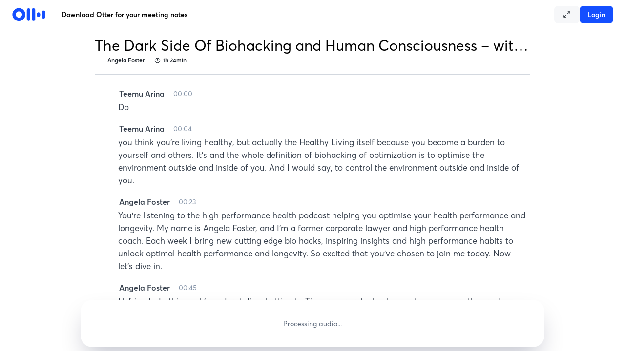

--- FILE ---
content_type: text/html; charset=utf-8
request_url: https://otter.ai/u/MXJcp21E-6CzxwAQcGFk6zO6LyU?utm_source=copy_url
body_size: 133569
content:
<!DOCTYPE html><html lang="en"><head><meta charSet="utf-8"/><meta name="viewport" content="width=device-width, initial-scale=1"/><link rel="stylesheet" href="https://assets.otter.ai/_next/static/css/6dc9b604d38f5551.css" data-precedence="next"/><link rel="stylesheet" href="https://assets.otter.ai/_next/static/css/530553393b69a09b.css" data-precedence="next"/><link rel="stylesheet" href="https://assets.otter.ai/_next/static/css/d62c85c9dc5a3daa.css" data-precedence="next"/><link rel="stylesheet" href="https://assets.otter.ai/_next/static/css/6d6598b54b6bacbe.css" data-precedence="next"/><link rel="preload" as="script" fetchPriority="low" href="https://assets.otter.ai/_next/static/chunks/webpack-5b5c814e12a96415.js"/><script src="https://assets.otter.ai/_next/static/chunks/348a790d-2221eea78ec3d5e4.js" async=""></script><script src="https://assets.otter.ai/_next/static/chunks/02a570c5-8caf5487a347eeb4.js" async=""></script><script src="https://assets.otter.ai/_next/static/chunks/2012-c3ee35d0f9211cb4.js" async=""></script><script src="https://assets.otter.ai/_next/static/chunks/main-app-11ed922b3d752fb3.js" async=""></script><script src="https://assets.otter.ai/_next/static/chunks/2607-98c0f634d2b93bca.js" async=""></script><script src="https://assets.otter.ai/_next/static/chunks/4123-e87bc9b923feab55.js" async=""></script><script src="https://assets.otter.ai/_next/static/chunks/4256-5336c073a6f8fcf4.js" async=""></script><script src="https://assets.otter.ai/_next/static/chunks/7351-82af0ad358056d05.js" async=""></script><script src="https://assets.otter.ai/_next/static/chunks/7937-45e6f5c1e02abaa2.js" async=""></script><script src="https://assets.otter.ai/_next/static/chunks/1440-5e1d7292735c7cc4.js" async=""></script><script src="https://assets.otter.ai/_next/static/chunks/36-693d7d2e3a4e588a.js" async=""></script><script src="https://assets.otter.ai/_next/static/chunks/2659-1105e315bb08008f.js" async=""></script><script src="https://assets.otter.ai/_next/static/chunks/322-1c7499fab68ade98.js" async=""></script><script src="https://assets.otter.ai/_next/static/chunks/11-b4a7ea8a052518fd.js" async=""></script><script src="https://assets.otter.ai/_next/static/chunks/3188-dca7d7fc59fee5b6.js" async=""></script><script src="https://assets.otter.ai/_next/static/chunks/862-4306b5e700db9662.js" async=""></script><script src="https://assets.otter.ai/_next/static/chunks/835-5e0c968e22695d48.js" async=""></script><script src="https://assets.otter.ai/_next/static/chunks/1013-a0f346022c5545cd.js" async=""></script><script src="https://assets.otter.ai/_next/static/chunks/4005-8af7cf91cece98ec.js" async=""></script><script src="https://assets.otter.ai/_next/static/chunks/app/layout-fc9b817de1293642.js" async=""></script><link rel="preload" href="https://assets.otter.ai/_next/static/css/b50c504067549f7a.css" as="style"/><link rel="preload" href="https://accounts.google.com/gsi/client" as="script"/><link rel="preload" href="https://appleid.cdn-apple.com/appleauth/static/jsapi/appleid/1/en_US/appleid.auth.js" as="script"/><meta name="next-size-adjust" content=""/><link rel="shortcut icon" type="image/x-icon" href="/nextjs/favicon.ico"/><link rel="manifest" href="/nextjs/manifest.json"/><link rel="preconnect" href="https://accounts.google.com"/><script type="application/ld+json">
              {
                "@context": "http://schema.org",
                "@type": "Organization",
                "url": "https://otter.ai",
                "logo": "https://otter.ai/otter-img/otter.png",
                "sameAs": [
                  "https://www.facebook.com/OtterAI",
                  "https://twitter.com/otter_ai",
                  "https://otter-ai.medium.com/",
                  "https://www.linkedin.com/company/ai-sense/",
                  "https://www.youtube.com/results?search_query=otter.ai"
                ]
              }
            </script><script src="https://assets.otter.ai/_next/static/chunks/polyfills-42372ed130431b0a.js" noModule=""></script></head><body class="overflow-hidden font-averta __variable_c8a2f7 __variable_66714e"><div hidden=""><!--$?--><template id="B:0"></template><!--/$--></div><!--$?--><template id="B:1"></template><!--/$--><div class="relative w-full max-w-[400px] mx-auto"><div role="region" aria-label="Notifications (F8)" tabindex="-1" style="pointer-events:none"><ol tabindex="-1" class="fixed top-0 left-1/2 -translate-x-1/2 p-4 z-50 w-max max-w-[400px] sm:max-w-[90vw] md:max-w-[400px] parent group"></ol></div></div><script>requestAnimationFrame(function(){$RT=performance.now()});</script><script src="https://assets.otter.ai/_next/static/chunks/webpack-5b5c814e12a96415.js" id="_R_" async=""></script><script>(self.__next_f=self.__next_f||[]).push([0])</script><script>self.__next_f.push([1,"1:\"$Sreact.fragment\"\n4:I[30817,[],\"\"]\n5:I[55093,[],\"\"]\n8:I[81236,[],\"OutletBoundary\"]\na:I[89645,[],\"AsyncMetadataOutlet\"]\nc:I[81236,[],\"ViewportBoundary\"]\ne:I[81236,[],\"MetadataBoundary\"]\nf:\"$Sreact.suspense\"\n11:I[12755,[],\"\"]\n"])</script><script>self.__next_f.push([1,"13:I[97462,[\"2607\",\"static/chunks/2607-98c0f634d2b93bca.js\",\"4123\",\"static/chunks/4123-e87bc9b923feab55.js\",\"4256\",\"static/chunks/4256-5336c073a6f8fcf4.js\",\"7351\",\"static/chunks/7351-82af0ad358056d05.js\",\"7937\",\"static/chunks/7937-45e6f5c1e02abaa2.js\",\"1440\",\"static/chunks/1440-5e1d7292735c7cc4.js\",\"36\",\"static/chunks/36-693d7d2e3a4e588a.js\",\"2659\",\"static/chunks/2659-1105e315bb08008f.js\",\"322\",\"static/chunks/322-1c7499fab68ade98.js\",\"11\",\"static/chunks/11-b4a7ea8a052518fd.js\",\"3188\",\"static/chunks/3188-dca7d7fc59fee5b6.js\",\"862\",\"static/chunks/862-4306b5e700db9662.js\",\"835\",\"static/chunks/835-5e0c968e22695d48.js\",\"1013\",\"static/chunks/1013-a0f346022c5545cd.js\",\"4005\",\"static/chunks/4005-8af7cf91cece98ec.js\",\"7177\",\"static/chunks/app/layout-fc9b817de1293642.js\"],\"ClientApiInitializer\"]\n"])</script><script>self.__next_f.push([1,"14:I[28460,[\"2607\",\"static/chunks/2607-98c0f634d2b93bca.js\",\"4123\",\"static/chunks/4123-e87bc9b923feab55.js\",\"4256\",\"static/chunks/4256-5336c073a6f8fcf4.js\",\"7351\",\"static/chunks/7351-82af0ad358056d05.js\",\"7937\",\"static/chunks/7937-45e6f5c1e02abaa2.js\",\"1440\",\"static/chunks/1440-5e1d7292735c7cc4.js\",\"36\",\"static/chunks/36-693d7d2e3a4e588a.js\",\"2659\",\"static/chunks/2659-1105e315bb08008f.js\",\"322\",\"static/chunks/322-1c7499fab68ade98.js\",\"11\",\"static/chunks/11-b4a7ea8a052518fd.js\",\"3188\",\"static/chunks/3188-dca7d7fc59fee5b6.js\",\"862\",\"static/chunks/862-4306b5e700db9662.js\",\"835\",\"static/chunks/835-5e0c968e22695d48.js\",\"1013\",\"static/chunks/1013-a0f346022c5545cd.js\",\"4005\",\"static/chunks/4005-8af7cf91cece98ec.js\",\"7177\",\"static/chunks/app/layout-fc9b817de1293642.js\"],\"default\"]\n"])</script><script>self.__next_f.push([1,"16:I[85974,[\"2607\",\"static/chunks/2607-98c0f634d2b93bca.js\",\"4123\",\"static/chunks/4123-e87bc9b923feab55.js\",\"4256\",\"static/chunks/4256-5336c073a6f8fcf4.js\",\"7351\",\"static/chunks/7351-82af0ad358056d05.js\",\"7937\",\"static/chunks/7937-45e6f5c1e02abaa2.js\",\"1440\",\"static/chunks/1440-5e1d7292735c7cc4.js\",\"36\",\"static/chunks/36-693d7d2e3a4e588a.js\",\"2659\",\"static/chunks/2659-1105e315bb08008f.js\",\"322\",\"static/chunks/322-1c7499fab68ade98.js\",\"11\",\"static/chunks/11-b4a7ea8a052518fd.js\",\"3188\",\"static/chunks/3188-dca7d7fc59fee5b6.js\",\"862\",\"static/chunks/862-4306b5e700db9662.js\",\"835\",\"static/chunks/835-5e0c968e22695d48.js\",\"1013\",\"static/chunks/1013-a0f346022c5545cd.js\",\"4005\",\"static/chunks/4005-8af7cf91cece98ec.js\",\"7177\",\"static/chunks/app/layout-fc9b817de1293642.js\"],\"DeviceInfoProvider\"]\n"])</script><script>self.__next_f.push([1,"17:I[32930,[\"2607\",\"static/chunks/2607-98c0f634d2b93bca.js\",\"4123\",\"static/chunks/4123-e87bc9b923feab55.js\",\"4256\",\"static/chunks/4256-5336c073a6f8fcf4.js\",\"7351\",\"static/chunks/7351-82af0ad358056d05.js\",\"7937\",\"static/chunks/7937-45e6f5c1e02abaa2.js\",\"1440\",\"static/chunks/1440-5e1d7292735c7cc4.js\",\"36\",\"static/chunks/36-693d7d2e3a4e588a.js\",\"2659\",\"static/chunks/2659-1105e315bb08008f.js\",\"322\",\"static/chunks/322-1c7499fab68ade98.js\",\"11\",\"static/chunks/11-b4a7ea8a052518fd.js\",\"3188\",\"static/chunks/3188-dca7d7fc59fee5b6.js\",\"862\",\"static/chunks/862-4306b5e700db9662.js\",\"835\",\"static/chunks/835-5e0c968e22695d48.js\",\"1013\",\"static/chunks/1013-a0f346022c5545cd.js\",\"4005\",\"static/chunks/4005-8af7cf91cece98ec.js\",\"7177\",\"static/chunks/app/layout-fc9b817de1293642.js\"],\"default\"]\n"])</script><script>self.__next_f.push([1,"18:I[19842,[\"2607\",\"static/chunks/2607-98c0f634d2b93bca.js\",\"4123\",\"static/chunks/4123-e87bc9b923feab55.js\",\"4256\",\"static/chunks/4256-5336c073a6f8fcf4.js\",\"7351\",\"static/chunks/7351-82af0ad358056d05.js\",\"7937\",\"static/chunks/7937-45e6f5c1e02abaa2.js\",\"1440\",\"static/chunks/1440-5e1d7292735c7cc4.js\",\"36\",\"static/chunks/36-693d7d2e3a4e588a.js\",\"2659\",\"static/chunks/2659-1105e315bb08008f.js\",\"322\",\"static/chunks/322-1c7499fab68ade98.js\",\"11\",\"static/chunks/11-b4a7ea8a052518fd.js\",\"3188\",\"static/chunks/3188-dca7d7fc59fee5b6.js\",\"862\",\"static/chunks/862-4306b5e700db9662.js\",\"835\",\"static/chunks/835-5e0c968e22695d48.js\",\"1013\",\"static/chunks/1013-a0f346022c5545cd.js\",\"4005\",\"static/chunks/4005-8af7cf91cece98ec.js\",\"7177\",\"static/chunks/app/layout-fc9b817de1293642.js\"],\"ElectronInitializer\"]\n"])</script><script>self.__next_f.push([1,"19:I[94869,[\"2607\",\"static/chunks/2607-98c0f634d2b93bca.js\",\"4123\",\"static/chunks/4123-e87bc9b923feab55.js\",\"4256\",\"static/chunks/4256-5336c073a6f8fcf4.js\",\"7351\",\"static/chunks/7351-82af0ad358056d05.js\",\"7937\",\"static/chunks/7937-45e6f5c1e02abaa2.js\",\"1440\",\"static/chunks/1440-5e1d7292735c7cc4.js\",\"36\",\"static/chunks/36-693d7d2e3a4e588a.js\",\"2659\",\"static/chunks/2659-1105e315bb08008f.js\",\"322\",\"static/chunks/322-1c7499fab68ade98.js\",\"11\",\"static/chunks/11-b4a7ea8a052518fd.js\",\"3188\",\"static/chunks/3188-dca7d7fc59fee5b6.js\",\"862\",\"static/chunks/862-4306b5e700db9662.js\",\"835\",\"static/chunks/835-5e0c968e22695d48.js\",\"1013\",\"static/chunks/1013-a0f346022c5545cd.js\",\"4005\",\"static/chunks/4005-8af7cf91cece98ec.js\",\"7177\",\"static/chunks/app/layout-fc9b817de1293642.js\"],\"DesktopTitleBar\"]\n"])</script><script>self.__next_f.push([1,"1a:I[32508,[\"2607\",\"static/chunks/2607-98c0f634d2b93bca.js\",\"4123\",\"static/chunks/4123-e87bc9b923feab55.js\",\"4256\",\"static/chunks/4256-5336c073a6f8fcf4.js\",\"7351\",\"static/chunks/7351-82af0ad358056d05.js\",\"7937\",\"static/chunks/7937-45e6f5c1e02abaa2.js\",\"1440\",\"static/chunks/1440-5e1d7292735c7cc4.js\",\"36\",\"static/chunks/36-693d7d2e3a4e588a.js\",\"2659\",\"static/chunks/2659-1105e315bb08008f.js\",\"322\",\"static/chunks/322-1c7499fab68ade98.js\",\"11\",\"static/chunks/11-b4a7ea8a052518fd.js\",\"3188\",\"static/chunks/3188-dca7d7fc59fee5b6.js\",\"862\",\"static/chunks/862-4306b5e700db9662.js\",\"835\",\"static/chunks/835-5e0c968e22695d48.js\",\"1013\",\"static/chunks/1013-a0f346022c5545cd.js\",\"4005\",\"static/chunks/4005-8af7cf91cece98ec.js\",\"7177\",\"static/chunks/app/layout-fc9b817de1293642.js\"],\"AuthStatusInitializer\"]\n"])</script><script>self.__next_f.push([1,"1b:I[18599,[\"2607\",\"static/chunks/2607-98c0f634d2b93bca.js\",\"4123\",\"static/chunks/4123-e87bc9b923feab55.js\",\"4256\",\"static/chunks/4256-5336c073a6f8fcf4.js\",\"7351\",\"static/chunks/7351-82af0ad358056d05.js\",\"7937\",\"static/chunks/7937-45e6f5c1e02abaa2.js\",\"1440\",\"static/chunks/1440-5e1d7292735c7cc4.js\",\"36\",\"static/chunks/36-693d7d2e3a4e588a.js\",\"2659\",\"static/chunks/2659-1105e315bb08008f.js\",\"322\",\"static/chunks/322-1c7499fab68ade98.js\",\"11\",\"static/chunks/11-b4a7ea8a052518fd.js\",\"3188\",\"static/chunks/3188-dca7d7fc59fee5b6.js\",\"862\",\"static/chunks/862-4306b5e700db9662.js\",\"835\",\"static/chunks/835-5e0c968e22695d48.js\",\"1013\",\"static/chunks/1013-a0f346022c5545cd.js\",\"4005\",\"static/chunks/4005-8af7cf91cece98ec.js\",\"7177\",\"static/chunks/app/layout-fc9b817de1293642.js\"],\"ThirdPartyLoader\"]\n"])</script><script>self.__next_f.push([1,":HL[\"https://assets.otter.ai/_next/static/media/23214fe4267d77a9-s.p.otf\",\"font\",{\"crossOrigin\":\"\",\"type\":\"font/otf\"}]\n:HL[\"https://assets.otter.ai/_next/static/media/2faee2ccf778f96c-s.p.otf\",\"font\",{\"crossOrigin\":\"\",\"type\":\"font/otf\"}]\n:HL[\"https://assets.otter.ai/_next/static/media/4bd6f86ec8aeefbe-s.p.otf\",\"font\",{\"crossOrigin\":\"\",\"type\":\"font/otf\"}]\n:HL[\"https://assets.otter.ai/_next/static/media/4beff9a9a3a99e8c-s.p.otf\",\"font\",{\"crossOrigin\":\"\",\"type\":\"font/otf\"}]\n:HL[\"https://assets.otter.ai/_next/static/media/6786fef45cc941be-s.p.otf\",\"font\",{\"crossOrigin\":\"\",\"type\":\"font/otf\"}]\n:HL[\"https://assets.otter.ai/_next/static/media/8d1f4fe7680b2b9d-s.p.otf\",\"font\",{\"crossOrigin\":\"\",\"type\":\"font/otf\"}]\n:HL[\"https://assets.otter.ai/_next/static/media/d1bcdf539e2d800c-s.p.otf\",\"font\",{\"crossOrigin\":\"\",\"type\":\"font/otf\"}]\n:HL[\"https://assets.otter.ai/_next/static/media/e7b44aa21675efa4-s.p.otf\",\"font\",{\"crossOrigin\":\"\",\"type\":\"font/otf\"}]\n:HL[\"https://assets.otter.ai/_next/static/media/ee1a6f9adba640ea-s.p.otf\",\"font\",{\"crossOrigin\":\"\",\"type\":\"font/otf\"}]\n:HL[\"https://assets.otter.ai/_next/static/css/6dc9b604d38f5551.css\",\"style\"]\n:HL[\"https://assets.otter.ai/_next/static/css/530553393b69a09b.css\",\"style\"]\n:HL[\"https://assets.otter.ai/_next/static/css/d62c85c9dc5a3daa.css\",\"style\"]\n:HL[\"https://assets.otter.ai/_next/static/css/6d6598b54b6bacbe.css\",\"style\"]\n:HL[\"https://assets.otter.ai/_next/static/css/b50c504067549f7a.css\",\"style\"]\n"])</script><script>self.__next_f.push([1,"0:{\"P\":null,\"b\":\"G1Uhj20WXOhAeU0JjLudS\",\"p\":\"https://assets.otter.ai\",\"c\":[\"\",\"u\",\"MXJcp21E-6CzxwAQcGFk6zO6LyU?utm_source=copy_url\"],\"i\":false,\"f\":[[[\"\",{\"children\":[\"(root)\",{\"children\":[\"u\",{\"children\":[[\"otid\",\"MXJcp21E-6CzxwAQcGFk6zO6LyU\",\"d\"],{\"children\":[\"__PAGE__?{\\\"utm_source\\\":\\\"copy_url\\\"}\",{}]}]}]}]},\"$undefined\",\"$undefined\",true],[\"\",[\"$\",\"$1\",\"c\",{\"children\":[[[\"$\",\"link\",\"0\",{\"rel\":\"stylesheet\",\"href\":\"https://assets.otter.ai/_next/static/css/6dc9b604d38f5551.css\",\"precedence\":\"next\",\"crossOrigin\":\"$undefined\",\"nonce\":\"$undefined\"}],[\"$\",\"link\",\"1\",{\"rel\":\"stylesheet\",\"href\":\"https://assets.otter.ai/_next/static/css/530553393b69a09b.css\",\"precedence\":\"next\",\"crossOrigin\":\"$undefined\",\"nonce\":\"$undefined\"}],[\"$\",\"link\",\"2\",{\"rel\":\"stylesheet\",\"href\":\"https://assets.otter.ai/_next/static/css/d62c85c9dc5a3daa.css\",\"precedence\":\"next\",\"crossOrigin\":\"$undefined\",\"nonce\":\"$undefined\"}]],\"$L2\"]}],{\"children\":[\"(root)\",[\"$\",\"$1\",\"c\",{\"children\":[[[\"$\",\"link\",\"0\",{\"rel\":\"stylesheet\",\"href\":\"https://assets.otter.ai/_next/static/css/6d6598b54b6bacbe.css\",\"precedence\":\"next\",\"crossOrigin\":\"$undefined\",\"nonce\":\"$undefined\"}]],\"$L3\"]}],{\"children\":[\"u\",[\"$\",\"$1\",\"c\",{\"children\":[null,[\"$\",\"$L4\",null,{\"parallelRouterKey\":\"children\",\"error\":\"$undefined\",\"errorStyles\":\"$undefined\",\"errorScripts\":\"$undefined\",\"template\":[\"$\",\"$L5\",null,{}],\"templateStyles\":\"$undefined\",\"templateScripts\":\"$undefined\",\"notFound\":\"$undefined\",\"forbidden\":\"$undefined\",\"unauthorized\":\"$undefined\"}]]}],{\"children\":[[\"otid\",\"MXJcp21E-6CzxwAQcGFk6zO6LyU\",\"d\"],[\"$\",\"$1\",\"c\",{\"children\":[null,\"$L6\"]}],{\"children\":[\"__PAGE__\",[\"$\",\"$1\",\"c\",{\"children\":[\"$L7\",[[\"$\",\"link\",\"0\",{\"rel\":\"stylesheet\",\"href\":\"https://assets.otter.ai/_next/static/css/b50c504067549f7a.css\",\"precedence\":\"next\",\"crossOrigin\":\"$undefined\",\"nonce\":\"$undefined\"}]],[\"$\",\"$L8\",null,{\"children\":[\"$L9\",[\"$\",\"$La\",null,{\"promise\":\"$@b\"}]]}]]}],{},null,false]},[[\"$\",\"div\",\"l\",{\"className\":\"flex items-center justify-center w-full h-[calc(100vh-250px)]\",\"children\":[[\"$\",\"div\",null,{\"className\":\"w-7\",\"children\":[\"$\",\"svg\",null,{\"xmlns\":\"http://www.w3.org/2000/svg\",\"xmlnsXlink\":\"http://www.w3.org/1999/xlink\",\"width\":\"24px\",\"height\":\"24px\",\"viewBox\":\"0 0 24 24\",\"version\":1.1,\"style\":{\"width\":\"var(--icon-size, 24px)\",\"height\":\"var(--icon-size, 24px)\"},\"className\":\"animate-spin\",\"children\":[\"$\",\"path\",null,{\"stroke\":\"currentColor\",\"fill\":\"none\",\"strokeWidth\":2,\"strokeLinecap\":\"round\",\"strokeLinejoin\":\"miter\",\"strokeOpacity\":1,\"strokeMiterlimit\":4,\"d\":\"M 16.201172 9 C 16.201172 12.975586 12.975586 16.201172 9 16.201172 C 5.024414 16.201172 1.798828 12.975586 1.798828 9 C 1.798828 5.024414 5.024414 1.798828 9 1.798828 \",\"transform\":\"matrix(1.333333,0,0,1.333333,0,0)\"}]}]}],[\"$\",\"p\",null,{\"className\":\"ml-1 text-sm text-gray-500\",\"children\":\"Loading...\"}]]}],[],[]],false]},null,false]},null,false]},[\"$undefined\",[],[]],false],[\"$\",\"$1\",\"h\",{\"children\":[null,[[\"$\",\"$Lc\",null,{\"children\":\"$Ld\"}],[\"$\",\"meta\",null,{\"name\":\"next-size-adjust\",\"content\":\"\"}]],[\"$\",\"$Le\",null,{\"children\":[\"$\",\"div\",null,{\"hidden\":true,\"children\":[\"$\",\"$f\",null,{\"fallback\":null,\"children\":\"$L10\"}]}]}]]}],false]],\"m\":\"$undefined\",\"G\":[\"$11\",[]],\"s\":false,\"S\":false}\n"])</script><script>self.__next_f.push([1,"d:[[\"$\",\"meta\",\"0\",{\"charSet\":\"utf-8\"}],[\"$\",\"meta\",\"1\",{\"name\":\"viewport\",\"content\":\"width=device-width, initial-scale=1\"}]]\n9:null\n"])</script><script>self.__next_f.push([1,"2:[\"$\",\"html\",null,{\"lang\":\"en\",\"suppressHydrationWarning\":true,\"children\":[[\"$\",\"head\",null,{\"children\":[[\"$\",\"link\",null,{\"rel\":\"shortcut icon\",\"type\":\"image/x-icon\",\"href\":\"/nextjs/favicon.ico\"}],[\"$\",\"link\",null,{\"rel\":\"manifest\",\"href\":\"/nextjs/manifest.json\"}],[\"$\",\"link\",null,{\"rel\":\"preconnect\",\"href\":\"https://accounts.google.com\"}],[\"$\",\"script\",null,{\"type\":\"application/ld+json\",\"dangerouslySetInnerHTML\":{\"__html\":\"\\n              {\\n                \\\"@context\\\": \\\"http://schema.org\\\",\\n                \\\"@type\\\": \\\"Organization\\\",\\n                \\\"url\\\": \\\"https://otter.ai\\\",\\n                \\\"logo\\\": \\\"https://otter.ai/otter-img/otter.png\\\",\\n                \\\"sameAs\\\": [\\n                  \\\"https://www.facebook.com/OtterAI\\\",\\n                  \\\"https://twitter.com/otter_ai\\\",\\n                  \\\"https://otter-ai.medium.com/\\\",\\n                  \\\"https://www.linkedin.com/company/ai-sense/\\\",\\n                  \\\"https://www.youtube.com/results?search_query=otter.ai\\\"\\n                ]\\n              }\\n            \"}}]]}],[\"$\",\"body\",null,{\"className\":\"overflow-hidden font-averta __variable_c8a2f7 __variable_66714e\",\"suppressHydrationWarning\":true,\"children\":[\"$L12\",[\"$\",\"$L13\",null,{}]]}]]}]\n"])</script><script>self.__next_f.push([1,"12:[\"$\",\"$L14\",null,{\"formats\":\"$undefined\",\"locale\":\"en\",\"messages\":{\"annotations\":{\"highlight\":{\"highlight\":\"Highlight\",\"remove_highlight\":\"Remove highlight\",\"highlight_added\":\"Highlight added.\",\"highlight_removed\":\"Highlight removed.\",\"highlight_failed\":\"Failed to add highlight.\",\"highlight_failed_to_remove\":\"Failed to remove highlight.\",\"no_text_selected\":\"No text selected.\",\"no_highlight_permission\":\"You do not have permission to add highlights.\"},\"comment\":{\"comment\":\"Comment\",\"comment_added\":\"Comment added.\",\"comment_failed\":\"Failed to add comment.\",\"no_text_selected\":\"No text selected.\",\"no_comment_permission\":\"You do not have permission to add comments.\"},\"collaboratorPermission\":{\"message\":\"This conversation will be shared with {email} with Collaborator permissions.\",\"cancel\":\"Cancel\",\"confirm\":\"OK\"},\"image\":{\"add_image\":\"Add image\",\"image_too_large\":\"Image too large. Maximum size is 10MB.\",\"image_added\":\"Image added successfully\",\"image_failed\":\"Failed to upload image. Please try again.\",\"invalid_format\":\"Ignored the invalid format file. The inserted file must be an image file.\",\"no_image_edit_permission\":\"You do not have permission to add images.\"},\"copy\":{\"copy\":\"Copy\",\"copied\":\"Text copied to clipboard\",\"copy_failed\":\"Failed to copy text. Please try again.\"},\"share\":{\"share\":\"Share\",\"create_and_share_snippet\":\"Create and share snippet\",\"share_on_x\":\"Share on X\",\"share_on_linkedin\":\"Share on LinkedIn\",\"share_on_facebook\":\"Share on Facebook\",\"share_snippet_success\":\"Snippet copied to clipboard\",\"share_snippet_error\":\"Failed to share snippet\",\"workspace_disabled\":\"Social sharing is disabled in your workspace\"},\"sidebar\":{\"no_comments\":\"No comments yet\",\"no_comments_description\":\"Highlight a section of the transcript to share thoughts, feedback, or ideas with your team.\",\"no_comments_alt\":\"No comments\",\"show_more\":\"Show more\",\"show_less\":\"Show less\",\"seek_to_highlight\":\"Seek to highlight\",\"show_comments\":\"Show comments\",\"hide_comments\":\"Hide comments\",\"view_previous_comments\":\"View {count} previous {count, plural, =1 {comment} other {comments}}\",\"created_by\":\"Created by {name}\",\"copy_link\":\"Copy link\",\"delete\":\"Delete\",\"link_copied\":\"Link copied to clipboard\",\"link_copy_failed\":\"Failed to copy link\",\"comment_deleted\":\"Comment deleted successfully\",\"comment_delete_failed\":\"Failed to delete comment. Please try again.\",\"add_comment_placeholder\":\"Add a comment\"}},\"auth\":{\"free_sign_up\":\"Sign up for free\",\"log_in\":\"Log in\",\"sign_in\":\"Sign In\",\"sign_in_title\":\"Sign In: Otter Voice Meeting Notes - Otter.ai\",\"sign_up_title\":\"Sign Up: Otter Voice Meeting Notes - Otter.ai\",\"sign_in_sharing_flow\":\"Sign in to view the meeting notes\",\"create_account\":\"Create Account\",\"create_account_sharing_flow\":\"See notes from {sharer_name}\",\"sync_calendar_prompt\":\"Sync your \u003cb\u003ework calendar\u003c/b\u003e to start using Otter\",\"sync_calendar_prompt_with_email\":\"Sync your \u003cb\u003ework calendar\u003c/b\u003e ({email}) to start using Otter\",\"click_to_signup_subtitle\":\"Continue with {email}\",\"slack_signup_subtitle\":\"Sign up with your work email \u003cb\u003e{email}\u003c/b\u003e\",\"get_meeting_notes\":\"Get automatic meeting notes\",\"other_ways_to\":\"Other ways to {isCreateAccount, select, true {sign up} other {log in}}\",\"toggle_auth_text\":\"{isCreateAccount, select, true {Already have an Otter account?} other {or}}\",\"terms_agreement\":{\"user_agreement\":\"By using Otter you agree to the\",\"terms_of_service\":\"Terms of Service\",\"and\":\"and\",\"privacy_policy\":\"Privacy Policy\"},\"logout\":\"Logout\",\"loggingOut\":\"Logging out…\",\"login_success\":\"Login successful\",\"testimonial\":{\"megan_huynh\":\"Megan Huynh\",\"product_manager\":\"Product Manager\",\"testimonial_quote\":\"Otter has really boosted my confidence in my work because now I know that every user interview I conduct is stored somewhere for me always to look back to.\",\"featured_on\":\"Featured on:\"},\"sign_up\":{\"recording_notification\":\"is recording this conversation with Otter\",\"note_taking_headline\":\"Easy note taking\",\"capture_conversations\":\"Capture conversations to remember\",\"full_audio_transcript\":\"Full audio transcript\",\"add_comments\":\"Comment to add notes\",\"add_images\":\"Add images for reference\",\"highlight_key_points\":\"Highlight key points\",\"calendar_access\":{\"permission_explanation_trigger\":\"Why does Otter need calendar access?\",\"calendar_benefit_headline\":\"Meeting notes made easy\",\"calendar_sync_explanation\":\"Otter syncs your calendar so you can choose which meetings you want OtterPilot to join and summarize automatically. Works with Zoom, Microsoft Teams, and Google Meet.\",\"calendar_preview\":\"Calendar settings preview\"},\"already_have_account\":\"Already have an account?\",\"redirecting\":\"Redirecting to Otter...\",\"continue_with_sign_up_provider\":\"Continue with {provider}\"},\"setup_profile\":{\"whats_your_name\":\"What's your name?\",\"name_form_description\":\"Enter a name that other Otter users you collaborate with will recognize.\",\"first_name\":\"First name\",\"last_name\":\"Last name\",\"first_name_required\":\"First Name is required\",\"last_name_required\":\"Last Name is required\"},\"two_factor\":{\"enter_recovery_code_instruction\":\"Enter your recovery code\",\"enter_totp_code_instruction\":\"Enter your verification code\",\"enter_recovery_code_description\":\"Enter 8 letter recovery key below\",\"enter_totp_code_description\":\"Enter 6 digit verification code generated by your authenticator app\",\"mobile_setup_notification\":\"We've sent a code to your mobile phone number below...\",\"mobile_code_notification_with_number\":\"We've sent a code to your mobile phone number ending in {phoneNumberPublic}.\",\"mobile_code_notification\":\"We've sent a code to your mobile phone number\",\"use_verification_code\":\"Use verification code\",\"use_recovery_code\":\"Use recovery code\",\"resend_code\":\"Resend Code\",\"still_not_receiving_code\":\"Still not receiving code? Contact support\",\"invalid_verification_code\":\"Invalid verification code\",\"invalid_recovery_code\":\"Invalid recovery code\",\"auth_methods\":{\"sms\":\"SMS\",\"totp\":\"Authentication app (Preferred)\"}},\"email_login\":{\"email\":\"Email\",\"email_required\":\"Email is required\",\"valid_email_required\":\"Valid email required\"},\"password\":{\"password\":\"Password\",\"password_required\":\"Password is required\",\"password_min_length\":\"Password must be at least 8 characters. Try again.\",\"password_max_length\":\"Password must be 8 to 99 characters. Try again.\",\"password_detailed_requirements\":\"Minimum 8 characters, with at least 1 uppercase, 1 lowercase, and 1 number (0-9) required.\",\"password_detailed_requirements_list\":{\"min_length\":\"At least 8 characters\",\"uppercase\":\"At least 1 uppercase letter\",\"lowercase\":\"At least 1 lowercase letter\",\"number\":\"At least 1 number\",\"requirement_met\":\"Requirement met\",\"requirement_not_met\":\"Requirement not met\"},\"login_server_error\":{\"invalid_email_or_password\":\"Invalid user email or password\",\"csrf_token_not_found\":\"Pre-login CSRF Token is not found\",\"unknown_server_error\":\"Unknown server error\"},\"password_text_requirements\":\"Password requirements not met. Try again.\",\"purchase_password_text_requirements\":\"Minimum 8 characters with at least 1 uppercase, 1 lowercase, and 1 digit\",\"invalid_password\":\"Invalid password\",\"choose_password\":\"Choose a Password\",\"whats_your_password\":\"What's your password?\",\"new_password\":\"New password\",\"confirm_new_password\":\"Confirm new password\",\"new_passwords_must_match\":\"New passwords must match\",\"change_password_description_and_requirements\":\"Enter and confirm your new password, using at least 1 uppercase, 1 lowercase, and 1 number (0-9) required.\",\"change_password_title\":\"Change Password\",\"show_password\":\"Show password\",\"hide_password\":\"Hide password\"},\"reset_password\":{\"reset_password\":\"Reset Password\",\"reset_link_expired\":\"Your password reset link has expired. Please request another link below.\",\"enter_email_to_receive_reset_link\":\"Enter your email to receive a password reset link. You may need to check your spam folder or unblock support@otter.ai\",\"send_reset_link\":\"Send reset link\",\"reset_instructions_sent\":\"Reset instructions have been sent\",\"reset_instructions_sent_description\":\" You'll receive an email with further instructions to reset your password.\",\"return_to_login\":\"Return to log in\",\"reset_password_success\":\"Your password has been changed successfully! Thank you!\"},\"sso_login\":{\"header\":{\"invited_to_a_team\":\"You've been invited to a team\",\"team_requires_sso\":\"This team requires single sign on\",\"welcome_to\":\"Welcome to\"},\"description\":{\"team_requires_sso\":\"This team requires you to log in with single sign on (SSO).\",\"optional_sso\":\"This team makes it optional to log in with single sign on (SSO).\",\"choose_login_option\":\"Choose login option below\"},\"button\":{\"sso_login_button\":\"Log in with SSO\",\"skip_join_team\":\"Skip, I'll join later\",\"more_log_in_options\":\"More log in options\",\"continue_with_email\":\"Continue with Email\"},\"login_as\":\"Log in as {email} to join this team\",\"finish_login_with_email_and_password\":\"Finish log in with your email and password.\"},\"forgot_password\":{\"forgot_password_prompt\":\"Forgot your password?\",\"forgot_password_description\":\"Enter your email to receive a password reset link. You may need to check your spam folder or unblock no-reply@otter.ai\",\"send_reset_link\":\"Send reset link\",\"instructions_sent_confirmation\":\"Reset instructions have been sent\",\"instructions_sent_description\":\"Please check your inbox and follow further instructions to reset your password.\",\"back_to_signin\":\"Back to Login\"},\"errors\":{\"email_in_use\":\"Email already in use\",\"email_not_found\":\"Email not found\",\"unexpected_error\":\"An unexpected error occurred\",\"email_not_found_description\":\"This account does not exist. Enter another email, or \",\"create_account_prompt\":\"create a new account.\"},\"account_verification\":{\"password_reset_instruction_sent\":\"Reset instructions have been sent\",\"account_verification\":\"Account Verification\",\"incorrect_password\":\"Incorrect password\",\"type_password_below\":\"To continue, verify you are the owner of this account by typing in your password below\",\"verify_and_continue\":\"Verify and continue\",\"password_required\":\"Password required\",\"cancel\":\"Cancel\",\"google_popup_failed_to_open\":\"Failed to open Google popup. Check your browser settings and try again.\",\"google_popup_closed\":\"Google popup unexpectedly closed. Please try again.\",\"google_popup_error\":\"An error occurred with the Google popup.\",\"microsoft_popup_failed_to_open\":\"Failed to open Microsoft popup. Check your browser settings and try again.\",\"microsoft_popup_closed\":\"Microsoft popup unexpectedly closed. Please try again.\",\"microsoft_popup_error\":\"An error occurred with the Microsoft popup.\",\"microsoft_popup_user_cancelled\":\"You cancelled Microsoft authentication.\"},\"email_verify\":{\"title\":\"Verify your email address\",\"description\":\"To use your Otter account, please open the email we sent to \u003cb\u003e{email}\u003c/b\u003e and click the \u003cb\u003eConfirm email address\u003c/b\u003e button.\",\"resend_text\":\"Didn't receive an email? Check your spam folder or\",\"resend_link\":\"send the email again\",\"verification_email_sent\":\"Verification email sent\",\"email_verified\":\"Your email is verified\",\"logout\":\"Sign in with another email address\"},\"confirm_email\":{\"title\":\"Verifying your email address\",\"success_title\":\"Verification success!\",\"success_message\":\"You have successfully verified {email} as your Otter address.\",\"success_changed_message\":\"You have successfully changed your email address for logging into your Otter account.\",\"fail_title\":\"Verification failed!\",\"verification_email_sent\":\"New verification email sent\",\"fail_messages_code_1\":\"You have successfully verified your Otter address. \u003ca\u003eLog In\u003c/a\u003e\",\"fail_messages_code_108\":{\"0\":\"Your email address hasn't been verified yet. We will help you try that again.\",\"1\":\"1. Logout the current logged in otter account.\",\"2\":\"2. Login the otter account that you try to verify.\",\"3\":\"3. Click the button in the email.\"},\"fail_messages_code_9\":{\"0\":\"Your email address hasn't been verified yet. We will send you a new verification email.\",\"1\":\"1. Login to your mail account.\",\"2\":\"2. Click on the link in the new verification email.\"},\"redirect_countdown\":\"Redirecting to Otter.ai in {countdown} seconds...\",\"go_there_now\":\"Go there now\"},\"verify_change_email\":{\"title\":\"Verifying your email address\",\"success_title\":\"Verification success!\",\"success_changed_message\":\"You have successfully changed your email address for logging into your Otter account.\",\"fail_title\":\"Verification failed!\",\"redirect_countdown\":\"Redirecting to Otter.ai in {countdown} seconds...\",\"go_there_now\":\"Go there now\",\"token_or_email_missing\":\"Token or email is missing\"},\"failedAuthenticationError\":{\"generalErrorMessage\":\"An error occurred while trying to connect with {service}.\",\"unsupported\":\"{service} authentication is not supported for your workspace.\",\"failedInitialization\":\"An error occurred while trying to establish a connection with {service}.\",\"operationFailed\":\"Failed to authenticate with {service}.\",\"popupFailedToOpen\":\"Failed to open the {service} authentication window.\"},\"work_email_warning\":{\"message\":\"Use your \u003cb\u003ework email\u003c/b\u003e to collaborate on meeting notes with your teammates.\",\"change\":\"Change\"}},\"accept-terms\":{\"click_agree\":\"By clicking \u003cstrong\u003eI agree\u003c/strong\u003e you understand and agree to these Terms of Service and our \u003cprivacy-policy-link\u003ePrivacy Policy\u003c/privacy-policy-link\u003e.\",\"i_agree\":\"I agree\"},\"common\":{\"button\":{\"cancel\":\"Cancel\",\"confirm\":\"Confirm\",\"delete\":\"Delete\",\"edit\":\"Edit\",\"save\":\"Save\",\"ok\":\"OK\",\"verifying\":\"Verifying\",\"submit\":\"Submit\",\"saveChanges\":\"Save Changes\"},\"or\":\"or\",\"next\":\"Next\",\"errors\":{\"fetch_user_speech\":\"Failed to fetch user speech\"},\"onOffSwitch\":{\"on\":\"On\",\"off\":\"Off\"},\"domainLabel\":{\"work\":\"work\",\"personal\":\"personal\",\"edu\":\"educational\"},\"datetime\":{\"formatAbsoluteTime\":\"{date} at {time}\",\"formatMonthDaySpan\":\"{startDate} – {endDate}\",\"formatHourMinuteSpan\":\"{startTime} – {endTime}\",\"formatAbsoluteTimeSpan\":\"{startDate} – {endDate}\",\"justNow\":\"Just now\",\"shortly\":\"Shortly\",\"tomorrow\":\"Tomorrow\"}},\"speech\":{\"speech_title\":{\"edit_failure_toast\":\"Failed to save speech title\"},\"speech_owner\":{\"label\":\"Owner:\"},\"speech_sharee\":{\"label\":\"Shared with\"},\"speech_image\":{\"header\":\"Images\",\"alt_label\":\"Image\",\"show_less_label\":\"Show less images\"}},\"conversation\":{\"public_conversation\":{\"get_google_play\":\"Get it on Google Play\",\"download_app_store\":\"Download on the App Store\",\"download_otter\":\"Download Otter for your meeting notes\",\"login\":\"Login\",\"present_speech\":\"Present Speech\",\"minimize_presentation\":\"Minimize Presentation\",\"go_to_app\":\"Go to app\"},\"transcript\":{\"otter_note\":\"Otter.ai Note\",\"subheader\":\"Transcription\",\"speaker\":\"Speaker {speaker_model_label}\",\"unknown_speaker\":\"Unknown Speaker\",\"confirming_speaker\":\"Confirming Speaker...\",\"edit_transcript\":\"Edit transcript\",\"done\":\"Done\",\"saving\":\"Saving...\",\"speaker_assignment\":{\"suggested_speakers\":\"Suggested Speakers\",\"search_or_create_speaker\":\"Search or create speaker\",\"create\":\"Create\",\"tag_speaker\":\"Tag Speaker\",\"untag\":\"Untag\",\"edit\":\"Edit\",\"save\":\"Save\"},\"unsaved_changes_warning\":\"Are you sure you want to leave? You have unsaved changes in your transcript editing session.\",\"editing_session_timeout\":\"Editing session timed out\",\"transcript_outdated\":\"The transcript is outdated. Please refresh the page to enable editing.\",\"concurrent_editing\":\"An existing editing session is found by another user. Please wait a moment for the user to finish editing.\",\"network_error\":\"Network error. Please try again.\",\"transcript_blocked_by_workspace_admin\":\"Transcript has been blocked by admin\",\"done_editing_toast\":{\"description\":\"Done Editing? Update the summary to match your changes.\",\"alt_text\":\"Regenerate Summary\",\"update_button\":\"Update\"},\"summary_regeneration\":{\"success_message\":\"Summary is regenerating, please check back in a few minutes.\",\"success_alt_text\":\"Regenerate success\"},\"image\":{\"interactive_image_preview\":\"Interactive Image Preview\",\"meeting_screenshot_number\":\"{value} screenshot of the meeting\",\"previous_image\":\"Previous Image\",\"next_image\":\"Next Image\",\"viewing_details\":\"Viewing {index, number} of {total, number}\",\"deleteImageModal\":{\"title_message\":\"Are you sure you want to delete the image?\",\"warning\":\"Deleted image cannot be recovered.\"}},\"user_log_in_required\":\"User is not logged in. Please login to continue.\",\"scroll_current_position\":\"Scroll to current position\",\"scroll_current_timestamp\":\"scroll to current timestamp\",\"realigning_text_with_audio\":\"Realigning text with audio\",\"only_show_highlights\":\"Only Show Highlights\",\"feedback\":{\"how_accurate_transcription\":\"How accurate was this transcription?\",\"rate_transcription_title\":\"How would you rate this transcription?\",\"cancel\":\"Cancel\",\"submit_feedback\":\"Submit feedback\",\"tell_us_more_placeholder\":\"Tell us more (optional)\",\"permission_checkbox_user\":\"Allow Otter and its third-party service provider(s) permission to access my conversations for training and product improvement, including through human review.\",\"permission_disclaimer_user\":\"This helps our services become more useful and accurate. You can change your preference in account settings. See our \u003clink\u003ePrivacy Policy\u003c/link\u003e for more details.\",\"permission_checkbox_conversation\":\"Allow Otter and its third-party service provider(s) permission to access this conversation for training and product improvement, including through human review.\",\"permission_disclaimer_conversation\":\"This helps our services become more useful and accurate. Otter respects your privacy. See our \u003clink\u003ePrivacy Policy\u003c/link\u003e for more details.\"}},\"meeting_chat\":{\"ask_ai_questions\":\"Ask AI questions or\",\"chat_with_teammates\":\"chat with your teammates\",\"ask_about_conversations\":\"  Ask anything about your conversations...\",\"new_suggestions\":\"New suggestions\",\"send_message\":\"Send message\"},\"outline\":{\"expand\":\"Expand\",\"collapse\":\"Collapse\",\"copy_outline\":\"Copy outline\",\"copy_link\":\"Copy link\",\"edit\":\"Edit\",\"useful\":\"Useful\",\"not_useful\":\"Not useful\",\"undo_useful\":\"Undo 'Useful'\",\"undo_not_useful\":\"Undo 'Not useful'\",\"rate_summary_question\":\"How would you rate this summary?\",\"toast\":{\"outline_copied\":\"Outline copied to clipboard\",\"outline_copy_failed\":\"Failed to copy outline\",\"link_copied\":\"Outline link copied to clipboard\",\"link_copy_failed\":\"Failed to copy outline link\"}},\"media_control_bar\":{\"seek_slider_accessibility_label\":\"Seek slider\",\"current_time_seconds\":\"we are at {time} seconds\",\"audio_removed_by_workspace_admin\":\"Audio removed by Workspace Admin\",\"processing_audio\":\"Processing audio...\",\"playback_bar\":{\"rewind_button_label\":\"Rewind 5 seconds\",\"pause_button_label\":\"Pause audio\",\"play_button_label\":\"Play audio\",\"forward_button_label\":\"Fast forward 5 seconds\"},\"playback_settings\":{\"upgrade\":\"Upgrade\",\"playback_options_cta\":\"to unlock more playback speeds.\",\"playback_cta_basic_workspace_member\":\"Contact workspace admin\",\"login_cta\":\"Playback is set to 1x. Paid subscribers can log in to access more playback speeds.\"}},\"sales_coach\":{\"emptyState\":{\"live\":\"Coaching will appear once the meeting starts\",\"ended\":\"Looks like there weren't any suggestions!\"},\"popOut\":\"Pop out\",\"rating\":{\"question\":\"How were the suggestions?\",\"responses\":{\"1\":\"We appreciate the honesty.\",\"2\":\"That's fair.\",\"3\":\"Room for improvement!\",\"4\":\"Good is almost great.\",\"5\":\"You're too kind.\"},\"placeholders\":{\"1\":\"Would you elaborate?\",\"2\":\"How could it be better?\",\"3\":\"What would you improve?\",\"4\":\"What's missing?\",\"5\":\"What do you like about it?\"},\"done\":\"Done\",\"thankYou\":\"Thanks for the feedback!\"},\"cardRating\":{\"helpful\":\"Helpful\",\"notHelpful\":\"Not helpful\",\"unhelpful\":\"Unhelpful\"}}},\"recording\":{\"adhoc_recording\":{\"start_button_label\":\"Record\",\"pause_button_label\":\"Pause Recording\",\"pause_button_label_short\":\"Pause\",\"stop_button_label\":\"Stop Recording\",\"resume_button_label\":\"Resume Recording\",\"resume_button_label_short\":\"Resume\",\"auto_scroll_label\":\"Scroll to current play position\",\"hightlight_label\":\"Highlight\",\"comment_label\":\"Comment\",\"add_image_label\":\"Add image\",\"transcript\":{\"transcript_blocked_label\":\"The meeting is recording...\"},\"toasts\":{\"audio_device_connection\":\"Connecting to: \",\"start_recording_fail\":\"Something went wrong. Please refresh the page and try again later.\",\"create_recording_fail\":\"Otter cannot connect to the server. Please refresh the page and try again later.\",\"mic_permission_denied\":\"Otter needs permission to access the microphone in order to work. Please go to your browser's settings to grant microphone permission to Otter.\",\"transcript_limit_reached\":\"Transcript limit reached.\",\"recording_consent\":\"Always ask permission before recording.\",\"missing_required_email_for_dm\":\"Email address is required for DM recording.\",\"fetch_calendar_meeting_fail\":\"Failed to retrieve calendar meeting. Please try again.\"},\"warnings\":{\"network_offline\":{\"title\":\"No network connection.\",\"message\":\"You may see transcription stop, but Otter is still recording.\",\"troubleshootUrl\":\"\"},\"network_slow\":{\"title\":\"Slow network connection.\",\"message\":\"You may see transcription lag, but Otter is still recording.\",\"troubleshootUrl\":\"\"},\"no_sound\":{\"title\":\"Not recording?\",\"message\":\"If your meeting has started but your Otter notes are not transcribing the conversation, there might be an issue with the audio input. Unplug any headphones or audio cables to make sure your computer or mobile device's microphone receives the audio from your meeting. If the problem continues, visit \u003chelp-link\u003eTroubleshooting audio problems\u003c/help-link\u003e\",\"troubleshootUrl\":\"https://help.otter.ai/hc/en-us/articles/4403627500951-Troubleshooting-audio-problems\"},\"recording_not_supported\":{\"title\":\"Browser not supported\",\"warning\":\"Recording is not supported for this browser\",\"message\":\"The otter.ai website currently works best with Google Chrome (desktop layout). For additional assistance please visit our \u003chelp-link\u003eHelp Center\u003c/help-link\u003e\",\"helpLink\":\"https://help.otter.ai/hc\"}},\"s3_upload\":{\"failure\":{\"title\":\"Upload failed\",\"subtitle\":\"Would you like to download the recording to your device?\",\"message\":\"You can then import the file into Otter\",\"retry_button_label\":\"Retry upload\",\"download_button_label\":\"Download\",\"cancel_button_label\":\"Cancel\"},\"in_progress\":{\"title\":\"Please keep the browser open until the recording has finished uploading\",\"message\":\"Uploading conversation\",\"okay_button_label\":\"Okay\"}},\"transcript_limit_basic\":{\"header_line1\":\"You get\",\"header_line2\":\"3 minutes of transcription\",\"header_line3\":\"per conversation\",\"cta_text\":\"Upgrade for more!\",\"disclaimer\":\"Recording continues past 3 mins\"},\"transcript_limit_reached\":{\"header\":\"You've hit the transcription limit\",\"upgrade_description_text\":\"You've reached the \u003cbold\u003e{limitMinutes} minutes\u003c/bold\u003e per conversation transcription limit. Upgrade to {upgradePlanName} to get the full transcript.\",\"upgrade_cta_text\":\"Upgrade to {upgradePlanName}\",\"upgrade_pro_plan_name\":\"Otter Pro\",\"upgrade_business_plan_name\":\"Otter Business\"},\"transcript_limit_unlock\":{\"header\":\"You've hit the transcription limit\",\"pending_text\":\"Processing...\",\"unlock_description_text\":\"You can get the full transcript using your paid plan minutes.\",\"unlock_cta_text\":\"Unlock full transcript\",\"unlock_failed_msg\":\"Failed to unlock full transcript. Please try again.\"}}},\"exports\":{\"options\":{\"speaker_names\":\"Show speaker names\",\"speaker_timestamps\":\"Show timestamps\",\"show_highlights\":\"Show highlights\",\"inline_pictures\":\"Show images\",\"merge_same_speaker_segments\":\"Combine paragraphs of the same speaker\",\"branding\":\"Remove Otter branding\",\"advanced_srt\":\"Add line breaks automatically\",\"max_lines\":\"Max number of lines (1-10)\",\"char_per_line\":\"Max characters per line (5-200)\"},\"fileFormats\":{\"pdf\":\"PDF\",\"docx\":\"Word document\",\"srt\":\"SubRip Caption\",\"txt\":\"Plain text\"},\"formatSelect\":{\"placeholder\":\"Select a format\",\"labelFormat\":\"{name} ({extension})\"},\"settingsModal\":{\"title\":\"Modify export settings\",\"fileFormat\":\"File format\",\"cancelButton\":\"Cancel\",\"saveButton\":\"Save\",\"selectPlaceholder\":\"Select a file format\"}},\"purchase\":{\"upgrade_to_plan\":\"Upgrade to Otter {title}\",\"subscribe_to_plan\":\"Subscribe to Otter {title}\",\"plan_pro\":\"Pro\",\"plan_business\":\"Business\",\"plan_default\":\"\",\"plan_selection\":\"Plan Selection\",\"number_of_users\":\"Number of users\",\"manage_users\":\"Manage users\",\"update\":\"Update\",\"users\":\"Users\",\"invalid_email\":\"Invalid email\",\"create_account_prompt\":\"Create account\",\"sign_in_prompt\":\"Already an Otter user? Log in\",\"password\":\"Password\",\"password_required\":\"Password is required\",\"sign_in\":\"Sign in\",\"create_your_account\":\"Create your account\",\"email\":\"Email\",\"team_name\":\"Name of your company or school\",\"team_name_placeholder\":\"e.g. Acme or Acme Marketing\",\"team_name_validation\":\"Name of your company or school can not be empty\",\"name\":\"Name\",\"first_name_placeholder\":\"First\",\"first_name_validation\":\"First name can not be empty\",\"last_name_placeholder\":\"Last\",\"last_name_validation\":\"Last name can not be empty\",\"coupon_code\":\"Coupon code\",\"apply\":\"Apply\",\"enter_coupon_code\":\"Enter coupon code\",\"error_removing_coupon\":\"Error removing coupon.\",\"due\":\"Due {date}\",\"auto_renews_on\":\"Auto renews on\",\"trial_ends_on\":\"Trial ends on\",\"billing_address\":\"Billing address\",\"due_today\":\"Due today\",\"payment\":\"Payment\",\"card_information\":\"Card information\",\"manage_users_tooltip\":\"You have {numSeats} people within your workspace, who will also be upgraded to {planToUpgradeTo}. You can review your workspace members by clicking on \\\"Manage users\\\" and remove users from your workspace.\",\"invalid_edu_email_for_discount\":\"To get the educational discount, please use your school email address and try again. If you have an existing Otter account, please go to Account Settings and change to your school email address and try again.\",\"credit_applied\":\"Credit applied\",\"remaining_credit\":\"Remaining credit\",\"credit_banner_prefix\":\"You will receive a prorated credit of\",\"credit_banner_suffix\":\"for the unused portion of your old subscription\",\"purchase\":\"Purchase\",\"start_free_trial\":\"Start Free Trial\",\"total\":\"Total\",\"unable_to_complete_purchase\":\"Unable to complete the purchase.\",\"monthly\":\"Monthly\",\"yearly\":\"Yearly\",\"save\":\"save\",\"percent\":\"{percent}%\",\"zip\":\"Zip\",\"postal\":\"Postal\",\"zip_code_invalid\":\"The zip code is not valid\",\"zip_code_required\":\"The zip code can not be empty\",\"postal_code_invalid\":\"The postal code is not valid\",\"postal_code_required\":\"The postal code can not be empty\",\"back\":\"Back\",\"by_clicking_purchase\":\"By clicking purchase, you agree to the \u003ctermsOfServiceLink\u003eTerms\u003c/termsOfServiceLink\u003e and \u003cprivacyPolicyLink\u003ePrivacy Policy\u003c/privacyPolicyLink\u003e.\",\"faq\":{\"title\":\"Frequently asked questions\",\"questions\":{\"businessPricing\":{\"question\":\"How is pricing calculated for the Business plan?\",\"answer\":\"Pricing is calculated per user. Pay annually is $240 USD per user per year (yearly savings). Pay monthly is $30 USD per user per month.\"},\"addingRemovingMembers\":{\"question\":\"How does adding and removing members work?\",\"answer\":\"When new members are added, we'll charge a prorated amount for the remaining time in your current billing cycle. When a member is deactivated, we'll add prorated credits to your account for the remaining time on your billing cycle. These credits will be applied when new members are added or on your next renewal date. \u003cinvitingMembersLink\u003eLearn more about inviting new members\u003c/invitingMembersLink\u003e.\"},\"changingPlans\":{\"question\":\"What happens when I change plans?\",\"answer\":\"When downgrading from Business to Pro or upgrading from Pro to Business, your account will be charged or credited based on the percentage of the billing cycle left at the time the plan was changed.\"},\"stripe\":{\"question\":\"What is Stripe? How will my payments be processed?\",\"answer\":\"Stripe is one of the largest and most secure online payment processors in the world. Otter.ai uses Stripe to process your online payments. We DO NOT collect, view, or store any credit card information from you.\"},\"invoice\":{\"question\":\"Can I get an invoice?\",\"answer\":\"To see if you qualify for invoicing, please \u003csalesTeamLink\u003etalk with our sales team\u003c/salesTeamLink\u003e.\"},\"paymentFails\":{\"question\":\"What happens if my payment fails?\",\"answer\":\"If your payment fails, you will receive an email notifying you of the failed payment. We will attempt to charge your card up to 3 times. After this, if payment still fails, we will downgrade your account to the Basic Plan.\"},\"changePaymentCard\":{\"question\":\"How do I change my payment card?\",\"answer\":\"You can update your payment card at any time inside your account settings. Click on the menu at the upper left corner and select \u003cplanSettingsLink\u003eAccount Settings \u003e Plan\u003c/planSettingsLink\u003e.\"},\"refunds\":{\"question\":\"Do you offer refunds?\",\"answer\":\"Although Otter.ai does not offer refunds, we have a credit system. If you delete team members before the next renewal date, we will issue prorated credits that are redeemable on your next billing date or when you add new members to your team. These credits have no currency or exchange value, are non-transferable and non-refundable.\"},\"cancelBusiness\":{\"question\":\"What happens if I cancel my Otter Business plan?\",\"answer\":\"If you cancel your Otter Business plan, all team members will still have full access through the end of the current paid subscription period. After this, you will still be able to access your existing conversations with basic features, but there will be no more minutes to transcribe new conversations. Also, the admin will not be able to add new team members.\"},\"billingHelp\":{\"question\":\"Where can I get help with billing?\",\"answer\":\"For more information about billing, visit the \u003chelpCenterLink\u003eOtter Help Center\u003c/helpCenterLink\u003e.\"}}},\"email_existed\":\"Account already in another team. Log into or create another account.\",\"email_not_found_description\":\"This account does not exist. Enter another email, or create a new account.\",\"hp_promo_info\":{\"title\":\"Try Otter Pro for 30 days for free\",\"logged_in_description\":{\"meetings\":\"Make your meetings more productive with automatic summaries.\",\"features\":\"Record, transcribe, and summarize 1200 minutes per month.\",\"note_taker\":\"Add Notetaker to your meetings on Zoom, Google Meet, or Microsoft Teams.\"}},\"email_login\":{\"email\":\"Email\",\"email_required\":\"Email is required\",\"valid_email_required\":\"Valid email required\"},\"discount_disclaimer\":\"Discount applies to the first billing cycle.\"},\"settings\":{\"accountSettings\":\"Account Settings\",\"accountSettingsNavigation\":{\"general\":\"General\",\"security\":\"Security\",\"meetings\":\"Meetings\",\"plan\":\"Plan\",\"integrations\":\"Integrations\",\"notifications\":\"Notifications\",\"templates\":\"Templates\",\"vocabulary\":\"Vocabulary\",\"billing\":\"Billing\",\"plans\":\"Plans\",\"developer\":\"Developer\"}},\"settings:integrations\":{\"title\":\"Apps \u0026 Integrations\",\"description\":\"Supercharge your workflow by connecting our platform with your favorite apps.\",\"buttons\":{\"add_button\":\"Add\",\"disconnect_button\":\"Disconnect\"},\"appDescription\":\"Connect your Otter.ai account with your {app_name} account.\",\"missingCode\":\"Oops, the {appName} authorization code is missing.\",\"connectSuccess\":\"Successfully connected {appName} account\",\"connectFailed\":\"There was a problem connecting to the {appName}. Please try again.\",\"unsupportedSource\":\"Oops, the app '{source}' is not supported by Otter.\",\"apps\":{\"zoom_phone\":{\"description\":\"\u003cp\u003eGet automated summaries and transcripts for all future Zoom Phone call recordings.\u003c/p\u003e\u003cp\u003eFor additional information refer to our \u003ca href=\\\"https://help.otter.ai/hc/en-us/categories/360003539134-Integrations\\\"\u003ehelp article\u003c/a\u003e.\u003c/p\u003e\"},\"outreach\":{\"description\":\"\u003cp\u003eGet automated summaries and transcripts for all future Outreach call recordings.\u003c/p\u003e\u003cp\u003eFor additional information refer to our \u003ca href=\\\"https://help.otter.ai/hc/en-us/categories/360003539134-Integrations\\\"\u003ehelp article\u003c/a\u003e.\u003c/p\u003e\"},\"google_drive\":{\"description\":\"\u003cp\u003eBring recorded video of your Google Meet meetings from Google Drive into Otter playback.\u003c/p\u003e\u003cp\u003eFor additional information refer to our \u003ca href=\\\"https://help.otter.ai/hc/en-us/articles/21747814220311-Add-videos-to-your-conversation\\\"\u003ehelp article\u003c/a\u003e.\u003c/p\u003e\"},\"microsoft\":{\"description\":\"\u003cp\u003eBring recorded video of your Microsoft Teams meetings from OneDrive into Otter playback.\u003c/p\u003e\u003cp\u003eFor additional information refer to our \u003chelp-link\u003ehelp article\u003c/help-link\u003e.\u003c/p\u003e\",\"helpUrl\":\"https://help.otter.ai/hc/en-us/articles/21747814220311-Add-videos-to-your-conversation\",\"accountConnected\":\"Your Microsoft account is connected.\",\"failedAuthentication\":\"Failed to authenticate with Microsoft.\",\"microsoftIsUnsupported\":\"Microsoft authentication is disabled for your workspace.\",\"failedInitialization\":\"An error occurred while trying to connect with Microsoft.\",\"addButton\":\"Add\",\"disconnectButton\":\"Disconnect\",\"disconnectTooltip\":\"Disconnect {accountName} Microsoft account from Otter.ai\",\"failedDisconnect\":\"An error occurred while trying to disconnect Microsoft\",\"successfulDisconnected\":\"Your Microsoft account is no longer connected.\",\"videoUpsell\":\"Play video recorded by Teams within Otter. \u003cdemo-link\u003eSchedule a demo\u003c/demo-link\u003e\u003centerprise-tag\u003e\u003c/enterprise-tag\u003e\"},\"zapier\":{\"description\":\"\u003cp\u003eImport audio files to Otter or export transcripts and AI meeting notes from Otter to other apps. Importing audio files will consume your monthly minute limits. For additional information refer to our \u003chelp-link\u003ehelp article\u003c/help-link\u003e.\u003c/p\u003e\",\"helpUrl\":\"https://help.otter.ai/hc/en-us/articles/27616131311127-Zapier-Otter-ai-Integration?_gl=1%2A1c0ciz7%2A_gcl_au%2AMjc0ODQ5NjQ5LjE3NDM0NTQyODUuMTkyNTg5NTUwNi4xNzQ2ODUyMzA1LjE3NDY4NTIzMDQ.%2A_ga%2AMjAzOTcyMzcwOS4xNzQzNDU0Mjg1%2A_ga_F0G9HT49XE%2AczE3NDY5NzY3MjEkbzQ5JGcxJHQxNzQ2OTc2ODQyJGo2MCRsMCRoMjA3MDU1Mzg0Mg..%2A_fplc%2AJTJGU2ZscUlPdEc0VjBFM0U5Qk0zelNYbW9PQUlYbEN0dlI0aWZBOXZTOFZYb3RtVGx5WnRSQ1BuZzZJVSUyRkZBZG15VWVPMGUxVWoyV3VtTHAyWWNtJTJCZkNjSkwyUWF1dVA2bDBXSXkySmEzM3lHRldiSXZJVmszMWtKWWtUWmV3JTNEJTNE%2A_ga_718GRVQGD7%2AczE3NDY5NzY3MjEkbzQ4JGcwJHQxNzQ2OTc2NzI4JGo1MyRsMCRoMTAzMTk2NDU4NQ..\",\"createAZapButton\":\"Create a Zap\",\"apiKeyButton\":\"API Key\",\"deleteKeyButton\":\"Delete the API Key\",\"deleteModal\":{\"cancelButton\":\"No, not now\",\"confirmDeleteButton\":\"Yes, delete\",\"deleteWarningMessage\":\"Are you sure you want to delete this API key? Once deleted any Zaps linked to it will stop functioning.\"},\"generateModal\":{\"apiKeyCopied\":\"API key copied\",\"useApiKeyWithZapierApps\":\"Use this API key to set up your Zapier zaps. If you haven't yet, visit Zapier.com to create one.\",\"copyButton\":\"Copy\",\"saveKeyAsWontShowAgain\":\"Save this code—it won’t be shown again.\",\"generating\":\"Generating API Key\",\"generateApiKeyTitle\":\"Generate API key\"}},\"otter_api\":{\"description\":\"\u003cp\u003eConnect Otter directly to your custom workflows to automate uploads, access transcripts and summaries, and streamline how your team captures insights. For additional information refer to our \u003capi-docs-link\u003eAPI docs\u003c/api-docs-link\u003e.\u003c/p\u003e\",\"apiDocsUrl\":\"https://docs.otter.ai/api\",\"apiKeyButton\":\"API Key\"},\"google\":{\"description\":\"\u003cp\u003eCalendar \u0026 Contacts\u003c/p\u003e\",\"addButton\":\"Add\",\"disconnectButton\":\"Disconnect\",\"disconnectTooltip\":\"Disconnect {accountName} Google account from Otter.ai\",\"failedAuthentication\":\"Failed to authenticate with Google.\",\"failedDisconnect\":\"An error occurred while trying to disconnect Google\",\"successfulDisconnected\":\"Your Google account is no longer connected.\"},\"dropbox\":{\"descriptionConnected\":\"\u003cp\u003eAudio \u0026 video files in your Dropbox “Apps/Otter” folder will be automatically transcribed to “My Conversations” in Otter.\u003c/p\u003e\",\"descriptionDisabledUpgradePlan\":\"Dropbox sync is no longer part of your plan. Existing files will be kept but will no longer be synced with Otter. Upgrade to {lowestSupportedPlan} to reactivate Dropbox sync.\",\"descriptionDisconnected\":\"\u003cp\u003eSync video and audio files into Otter for transcription, and save the transcripts/captions back to your Dropbox.\u003c/p\u003e\",\"businessSubscriptionExpired\":\"Oops, Dropbox is not available because your Business subscription has expired. Please contact your admin to reactivate your Business subscription.\",\"disconnectButton\":\"Disconnect\",\"disconnectTooltip\":\"Disconnect {accountName} Dropbox account from Otter.ai\",\"disconnectError\":\"There was a problem disconnecting from Dropbox. Please try again.\",\"disconnectSuccess\":\"Your Dropbox account is no longer connected.\",\"connectButton\":\"Add\",\"upgradeButton\":\"Upgrade\",\"missingCode\":\"Oops, the Dropbox authorization code is missing. Please try again.\",\"exportSettings\":{\"enableExport\":\"After auto transcription is complete, export files to Dropbox “Apps/Otter” folder\",\"modifyExportSettings\":\"Modify export settings\",\"savingError\":\"There was a problem saving the export settings. Please try again.\",\"savingSuccess\":\"Export settings successfully saved.\"}},\"zoom\":{\"description\":\"\u003cp\u003eFor Zoom.us Pro, Business or Enterprise. \u003chelp-link\u003eLearn more\u003c/help-link\u003e\u003c/p\u003e\",\"helpUrl\":\"https://help.otter.ai/hc/en-us/articles/360048787653-Zoom-integrations-for-Otter?_gl=1%2A1n5z2rt%2A_gcl_au%2AMjc0ODQ5NjQ5LjE3NDM0NTQyODUuMTkyNTg5NTUwNi4xNzQ2ODUyMzA1LjE3NDY4NTIzMDQ.%2A_ga%2AMjAzOTcyMzcwOS4xNzQzNDU0Mjg1%2A_ga_F0G9HT49XE%2AczE3NDY5NzY3MjEkbzQ5JGcxJHQxNzQ2OTc3MDg2JGo2MCRsMCRoMjA3MDU1Mzg0Mg..%2A_fplc%2AJTJGU2ZscUlPdEc0VjBFM0U5Qk0zelNYbW9PQUlYbEN0dlI0aWZBOXZTOFZYb3RtVGx5WnRSQ1BuZzZJVSUyRkZBZG15VWVPMGUxVWoyV3VtTHAyWWNtJTJCZkNjSkwyUWF1dVA2bDBXSXkySmEzM3lHRldiSXZJVmszMWtKWWtUWmV3JTNEJTNE%2A_ga_718GRVQGD7%2AczE3NDY5NzY3MjEkbzQ4JGcwJHQxNzQ2OTc2NzI4JGo1MyRsMCRoMTAzMTk2NDU4NQ..\",\"disconnectButton\":\"Disconnect\",\"disconnectTooltip\":\"Disconnect {accountName} Zoom account from Otter.ai\",\"connectButton\":\"Add\",\"reconnectButton\":\"Reconnect\",\"reconnectTooltip\":\"Reconnect {accountName} Zoom account to Otter.ai\",\"settingsButton\":\"Settings\",\"disconnectDialogTitle\":\"Disconnect Zoom\",\"disconnectDialogMessage\":\"Are you sure you want to disconnect Zoom from Otter?\",\"reconnectError\":\"There was a problem connecting to the Zoom App. Please reconnect to your Zoom account.\",\"reconnectRequired\":\"The Zoom app was updated. Please reconnect to your Zoom account.\",\"noZoomAccountsConnected\":\"You do not have any Zoom accounts connected to your Otter account.\",\"failedToDisconnectZoom\":\"Failed to disconnect Zoom from Otter account\",\"successfullyDisconnectedZoom\":\"Zoom successfully disconnected from Otter\",\"disconnectConfirmButton\":\"Yes, Remove Zoom\",\"settings\":{\"moreZoomIntegrations\":\"More Zoom integrations\",\"moreZoomIntegrationsWithAccount\":\"More Zoom integrations ({accountName})\",\"onToggle\":\"On\",\"offToggle\":\"Off\",\"yourNotetakerCanStillJoinMeetings\":\"Your Notetaker can still join meetings on your calendar to summarize\",\"liveNotes\":\"Otter Live Notes\",\"cloudSync\":\"Cloud Sync Recordings\",\"liveNotesDescription\":\"Get real-time transcripts and summaries of Zoom meetings and webinars you host.\",\"cloudSyncDescription\":\"Get transcripts and summaries of your Zoom cloud recordings post-meeting.\",\"setupTitle\":\"To complete setup follow configuration guide and test configuration\",\"tokenInvalidError\":\"Your Zoom token is invalid. Please reconnect your account.\",\"reconnectRequiredError\":\"Your Zoom account needs to be reconnected. Please reconnect your account.\",\"configurationIssueError\":\"Encountered configuration issue. Please review our \u003ctroubleshootLink\u003etroubleshooting guide\u003c/troubleshootLink\u003e and update your Zoom settings at \u003czoomLink\u003ezoom.us\u003c/zoomLink\u003e\",\"troubleshootUrl\":\"https://otter.ai/blog/troubleshoot-zoom-sync-problem\",\"zoomUrl\":\"https://zoom.us\",\"configurationGuideButton\":\"1. Configuration guide\",\"testConfigurationButton\":\"2. Test configuration\",\"testCreateRecordingButton\":\"2. Test - Create Zoom recording\",\"zoomSetupUrl\":\"https://otter.ai/blog/zoom#SETUP\",\"zoomSyncUrl\":\"https://otter.ai/blog/zoom-sync\",\"zoomMeetingUrl\":\"https://zoom.us/meeting\"},\"upsell\":{\"moreZoomIntegrations\":\"More Zoom integrations\",\"yourNotetakerCanStillJoinMeetings\":\"Your Notetaker can still join meetings on your calendar to summarize\",\"upgradeButton\":\"Upgrade\"}},\"hubspot\":{\"descriptionIsAdminManaged\":\"\u003cp\u003eFor additional information refer to our \u003chelp-link\u003eHelp Center\u003c/help-link\u003e.\u003c/p\u003e\",\"helpUrl\":\"https://help.otter.ai/hc/en-us/articles/19439009788951\",\"descriptionNotAdminNotConnected\":\"\u003cp\u003eContact your workspace admin to make changes\u003c/p\u003e\",\"descriptionIsAdminAllAccountedConnected\":\"\u003cp\u003eAll Otter Workspace accounts are connected to HubSpot.\u003c/p\u003e\",\"descriptionIsAdminAllAccountedConnectedWithAutofill\":\"\u003cul\u003e\u003cli\u003eOtter automatically pushes Insights into Contacts for all future sales calls.\u003c/li\u003e\u003cli\u003eClick “Manage” to send specific Insights to Custom Fields.\u003c/li\u003e\u003c/ul\u003e\",\"descriptionUpgrade\":\"\u003cp\u003eConnect HubSpot to your Otter Workspace to automatically enrich deals and prospects with insights from every call, boosting sales productivity.\u003c/p\u003e\",\"descriptionUpgradeContact\":\"\u003cp\u003eContact Otter.ai sales team to \u003cschedule-link\u003eschedule a demo\u003c/schedule-link\u003e.\u003c/p\u003e\",\"scheduleUrl\":\"https://go.otter.ai/ai-sales-assistant-demo-em-tr\",\"manageButton\":\"Manage\",\"connectedHubspotAccount\":\"\u003cemail-link\u003e{ creatorEmail }\u003c/email-link\u003e is connected\",\"descriptionBeforeConnect\":\"\u003cp\u003eConnect HubSpot to your Otter Workspace to automatically enrich deals and prospects with insights from every call, boosting sales productivity.\u003c/p\u003e\u003cp\u003eFor additional information, refer to our \u003cinstallation-guide-link\u003ehelp article\u003c/installation-guide-link\u003e.\u003c/p\u003e\",\"installationGuideUrl\":\"https://help.otter.ai/hc/en-us/articles/19439009788951\",\"scheduleDemoButton\":\"Schedule demo\",\"descriptionAdminConnectAll\":\"\u003cp\u003eHubSpot Admin can connect all Otter Workspace accounts to HubSpot. For additional information, refer to our \u003chelp-link\u003eHelp Center\u003c/help-link\u003e.\u003c/p\u003e\",\"descriptionAdminManage\":\"\u003cp\u003eAll Otter Workspace accounts are connected to HubSpot. Otter automatically pushes Insights into Contacts, Leads, and/or Opportunities after each call.\u003c/p\u003e\u003cp\u003eSet which Insights are sent to HubSpot Deal fields by using the Manage button to customize the mapping.\u003c/p\u003e\",\"addButton\":\"Add\",\"connectAllButton\":\"Connect all Otter Workspace accounts\",\"disconnectButton\":\"Disconnect\",\"disconnectTooltip\":\"Disconnect HubSpot account from Otter.ai\",\"disconnectModal\":{\"title\":\"Disconnect\",\"confirmText\":\"Yes, disconnect\",\"cancelText\":\"No, not now\",\"description\":\"\u003cp\u003e\u003cstrong\u003eAre you sure you want to disconnect the HubSpot integration?\u003c/strong\u003e\u003c/p\u003e \u003cp\u003eOtter will stop automatically enriching deals and prospects with insights from every call. To restore this functionality, you'll have to reinstall the integration.\u003c/p\u003e \"},\"crmManageDialogMember\":{\"title\":\"Manage HubSpot connection\",\"confirm\":\"Confirm\",\"exportTitle\":\"Task export to contacts\",\"exportDescription\":\"Automatically push insights to HubSpot if a matching contact is found\",\"aiChatEnrichmentTitle\":\"HubSpot enriched Otter Chat\",\"aiChatEnrichmentDescription\":\"Get quick answers based on your HubSpot data\"}},\"salesforce\":{\"descriptionBeforeConnect\":\"\u003cp\u003eConnect Salesforce to sync your notes and insights to Salesforce contacts, enrich your CRM records, and stay on top of your deals. For additional information, refer to our \u003cinstallation-guide-link\u003ehelp article\u003c/installation-guide-link\u003e.\u003c/p\u003e\",\"oldDescriptionBeforeConnect\":\"\u003cp\u003eConnect Salesforce to your Otter Workspace to automatically enrich your data in salesforce with Otter conversation insights to make better decisions and close more deals.\u003c/p\u003e\u003cp\u003eContact Otter.ai sales team to \u003cschedule-demo-link\u003eschedule a demo\u003c/schedule-demo-link\u003e.\u003c/p\u003e\",\"scheduleUrl\":\"https://go.otter.ai/ai-sales-assistant-demo-em-tr\",\"scheduleDemoButton\":\"Schedule demo\",\"packageUrl\":\"https://login.salesforce.com/packaging/installPackage.apexp?p0=04tDo000000QAEX\",\"installationGuideUrl\":\"https://help.otter.ai/hc/en-us/articles/15671309340183-Otter-ai-Salesforce-Integration-Guide\",\"connectedSalesforceAccount\":\"\u003cemail-link\u003e{ creatorEmail }\u003c/email-link\u003e connected to \u003cinstance-link\u003e{ instanceName }\u003c/instance-link\u003e\",\"descriptionAdminConnectAll\":\"\u003cp\u003e\u003cstrong\u003eConnect Salesforce for all workspace users.\u003c/strong\u003e\u003c/p\u003e\u003cp\u003e \u003c/p\u003e\u003cul\u003e\u003cli\u003eLet everyone sync notes and insights to Salesforce opportunities, contacts, and leads\u003c/li\u003e\u003cli\u003eCustomize field mappings to sync insights to specific Salesforce Opportunity fields\u003c/li\u003e\u003cli\u003eDownload and install the \u003cpackage-link\u003eOtter.ai Managed Package\u003c/package-link\u003e in your Salesforce org\u003c/li\u003e\u003c/ul\u003e\u003cp\u003eFor additional information, refer to our \u003cinstallation-guide-link\u003ehelp article\u003c/installation-guide-link\u003e.\u003c/p\u003e\",\"oldDescriptionAdminConnectAll\":\"\u003cp\u003e\u003cstrong\u003eTo connect all Otter Workspace accounts to Salesforce\u003c/strong\u003e\u003c/p\u003e\u003cp\u003e \u003c/p\u003e\u003cul\u003e\u003cli\u003eInstall the Otter.ai Managed Package in your Salesforce Org \u003cpackage-link\u003ehere\u003c/package-link\u003e.\u003c/li\u003e\u003cli\u003eFor step-by-step instructions, check the installation guide \u003cinstallation-guide-link\u003ehere\u003c/installation-guide-link\u003e.\u003c/li\u003e\u003c/ul\u003e\",\"descriptionAdminManage\":\"\u003cp\u003e \u003c/p\u003e\u003cp\u003e\u003cstrong\u003eFeatures\u003c/strong\u003e\u003c/p\u003e\u003cp\u003e \u003c/p\u003e\u003cul\u003e\u003cli\u003eLet everyone sync notes and insights to Salesforce opportunities, contacts, and leads\u003c/li\u003e\u003cli\u003eCustomize field mappings to sync insights to specific Salesforce Opportunity fields\u003c/li\u003e\u003cli\u003eEnrich Otter AI Chat with Salesforce data to recall details and get answers\u003c/li\u003e\u003c/ul\u003e\",\"oldDescriptionAdminManage\":\"\u003cp\u003eAll Otter Workspace accounts are connected to Salesforce. Otter automatically pushes Insights into Contacts, Leads, and/or Opportunities after each call.\u003c/p\u003e\u003cp\u003eSet which Insights are sent to Salesforce Opportunity fields by using the Manage button to customize the mapping.\u003c/p\u003e\",\"oldDescriptionAdminConnectedIndividual\":\"\u003cp\u003eContact your workspace admin to make changes\u003c/p\u003e\",\"addButton\":\"Add\",\"connectAllButton\":\"Connect all Otter Workspace accounts\",\"manageButton\":\"Manage\",\"disconnectButton\":\"Disconnect\",\"disconnectTooltip\":\"Disconnect Salesforce account from Otter.ai\",\"onlyAdminsCanDisconnect\":\"Only workspace admins can remove this\",\"disconnectModal\":{\"title\":\"Disconnect confirmation\",\"confirmText\":\"Yes, disconnect\",\"cancelText\":\"No, not now\",\"description\":\" \u003cp\u003eDisconnecting will stop all syncing between Otter and Salesforce.\u003c/p\u003e \u003cp\u003e \u003c/p\u003e\u003cp\u003eYou can reconnect at any time, but reinstalling the integration may be required to restore full access.\u003c/p\u003e\"},\"crmManageDialogMember\":{\"title\":\"Manage Salesforce connection\",\"confirm\":\"Confirm\",\"exportTitle\":\"Export insights to Salesforce tasks\",\"exportDescription\":\"Automatically create Salesforce tasks with Otter insights after sales meetings\",\"aiChatEnrichmentTitle\":\"Enrich Otter Chat with Salesforce data\",\"aiChatEnrichmentDescription\":\"Get quick answers based on your Salesforce data\"},\"crmManageDialogTeam\":{\"aiDefinition\":\"AI definition\",\"writeIfEmpty\":\"Write if empty\",\"writeBehavior\":\"Write behavior\",\"editTemplate\":\"Edit template\",\"salesInsights\":\"Sales Insights\",\"fieldColumn\":\"{fieldName} field\",\"enable\":\"Enable\",\"disable\":\"Disable\",\"chooseField\":\"Choose a field\",\"disabledSalesInsights\":\"Disabled Sales Insights\",\"disabledSalesInsightsDescription\":\"This insight is disabled. Enable it in the Insights Manager to access autofill settings.\",\"noAutofillConfigs\":\"No CRM credential found for this workspace.\",\"mapFieldsTitle\":\"Map insights to Salesforce fields\",\"mapFieldsDescription\":\"Customize field mappings to sync insights to specific Salesforce Opportunity fields\",\"mapFieldsButton\":\"Map fields\",\"requireTeamConnectionTitle\":\"Requires Salesforce Team connection\",\"requireTeamConnectionDescription\":\"Auto-sync key insights to the right Salesforce fields\",\"requireTeamConnectionInstruction\":\"To enable this feature, download and install the Otter.ai Managed Package in your Salesforce org, then click Add\"}},\"slack\":{\"description\":\"\u003cp\u003eConnect Slack to your Otter Workspace to easily invite contacts, share conversations, and get notifications.\u003c/p\u003e\",\"addButton\":\"Add\",\"disconnectButton\":\"Disconnect\",\"disconnectTooltip\":\"Disconnect {accountName} Slack account from Otter.ai\",\"accountName\":\"{accountName} ({teamName} workspace)\",\"disconnectModal\":{\"title\":\"Disconnect Slack\",\"confirmText\":\"Yes, disconnect\",\"cancelText\":\"No, not now\",\"description\":\"\u003cp\u003eOtter will stop publishing your conversations to Slack. To restore this functionality, you'll have to reinstall the integration.\u003c/p\u003e \u003cp\u003e\u003cstrong\u003eAre you sure you want to disconnect the Slack integration?\u003c/strong\u003e\u003c/p\u003e\"},\"extendContent\":{\"postMeetingsToSlack\":\"Post automatic meeting notes to Slack\",\"nextStep\":\"Next step\",\"connectMeetingsToSlack\":\"Connect your recurring meetings to Slack to share live Otter notes and post-meeting summaries.\",\"syncYourCalendar\":\"Sync your calendar\",\"syncButton\":\"Sync\",\"connectYourCalendar\":\"Connect your Google or Microsoft calendars to automatically send meeting summaries to Slack\",\"scheduleButton\":\"Schedule\",\"scheduledMeetings\":\"{count, plural, one {1 recurring meeting} other {{count} recurring meetings}} scheduled to post to Slack\",\"changeButton\":\"Change\"}}},\"workato_authentication\":\"Workato Authentication\",\"tags\":{\"enterprise\":\"Enterprise\",\"new\":\"NEW\"}},\"settings:general\":{\"editProfileButton\":\"Edit\",\"deleteAccount\":{\"row\":{\"title\":\"Delete account\",\"description\":\"Delete your account and all account data\",\"button\":\"Delete account\"},\"confirmModal\":{\"deleteAccountForever\":\"Delete account forever?\",\"cancelSubscriptionAndDelete\":\"Cancel subscription immediately and delete account forever?\",\"permanentlyDeleteWarningMessage\":\"\u003cp\u003eAre you sure you want to permanently delete your account?\u003c/p\u003e \u003cp\u003eOnce deleted, your account is gone for good. That includes your profile, all conversations, imported recordings, and everything you’ve done since joining.\u003c/p\u003e\",\"confirmDeleteButton\":\"Delete account\"}},\"languageSettings\":{\"language\":\"Language\",\"defaultConvoLanguage\":\"Default language for your future conversations\",\"selectLanguage\":\"Select a language\"},\"profile\":{\"settings\":{\"avatar\":{\"label\":\"Your Photo\",\"openUploadModalButton\":\"Upload an image\",\"openCameraModalButton\":\"Take a photo with camera\",\"steps\":{\"crop\":{\"confirmButton\":\"Confirm\",\"cancelButton\":\"Cancel\"},\"camera\":{\"mirrorButton\":\"Mirror the camera display\",\"stopMirroringButton\":\"Stop mirroring the camera display\",\"cancelButton\":\"Cancel\",\"takePhotoButton\":\"Take photo\"},\"updating\":{\"saving\":\"Saving your photo\"},\"upload\":{\"previewAltText\":\"Preview of the photo you’ve selected\",\"previewAltTextWithFileName\":\"Preview of the photo ‘{fileName}’ you’ve selected\",\"pickDifferentPhotoButton\":\"Pick a different photo\",\"usePhotoButton\":\"Use photo\",\"cancelButton\":\"Cancel\"}}},\"name\":{\"label\":\"Full Name\",\"placeholder\":\"Enter your name\",\"errors\":{\"nameIsRequired\":\"Name is required\",\"nameMustBeAtLeast2Chars\":\"Name must be at least 2 characters\",\"nameCannotBeEmpty\":\"Name cannot be empty\"},\"saveButton\":\"Save name\",\"cancelButton\":\"Undo changes to name\"},\"email\":{\"label\":\"Email\",\"placeholder\":\"Enter your email\",\"saveEmail\":\"Save email\",\"revertEmail\":\"Undo changes\",\"errors\":{\"emailIsRequired\":\"Email is required\",\"emailMustBeAtLeast2Chars\":\"Name must be at least 2 characters\",\"enterValidEmail\":\"Enter a valid email address\"},\"confirmEmailSent\":\"An email has been sent to \u003cb\u003e{email}\u003c/b\u003e to make sure it is a valid address. Please follow the link in this email to confirm this change of email request.\",\"emailBelongsToAnotherAccount\":\"The email \u003cb\u003e{email}\u003c/b\u003e belongs to a different account.\",\"verifyModal\":{\"changeYourEmailTitle\":\"Change your email\",\"validateChange\":\"Please validate change by typing in your password below.\",\"cancelButton\":\"Cancel\",\"verifyButton\":\"Verify\",\"emailLabel\":\"Email\",\"passwordLabel\":\"Password\",\"passwordRequired\":\"Password is required\"}},\"password\":{\"label\":\"Password\",\"placeholder\":\"Enter your password\",\"editPassword\":\"Edit password\",\"updateButton\":\"Update\",\"cancelButton\":\"Cancel\"},\"department\":{\"label\":\"Department\",\"placeholder\":\"Select your department\",\"customPlaceholder\":\"Enter your department name\",\"errors\":{\"required\":\"Department is required\",\"minLength\":\"Department must be at least {min_length} characters\"},\"options\":{\"customerSupport\":\"Customer Support\",\"hr\":\"HR/People\",\"it\":\"IT\",\"marketing\":\"Marketing\",\"productEngineering\":\"Product/Engineering\",\"operations\":\"Operations\",\"research\":\"Research\",\"sales\":\"Sales\",\"other\":\"Other\"}},\"role\":{\"label\":\"Role\",\"placeholder\":\"Select your role\",\"options\":{\"seniorLeader\":\"Senior Leader\",\"manager\":\"Manager\",\"individualContributor\":\"Individual Contributor\"}}},\"avatar\":{\"label\":\"Photo\",\"placeholder\":\"Upload your photo\"},\"editProfileModalTitle\":\"Your Profile\",\"finishButton\":\"Finish\"},\"appVersion\":\"Version {appVersion} - {commitHead}\",\"agreeToTerms\":\"By using Otter you agree to the \u003cterms-link\u003eTerms of Service\u003c/terms-link\u003e and \u003cprivacy-link\u003ePrivacy Policy\u003c/privacy-link\u003e\",\"doNotSellOrShareMyPersonalInformation\":\"Do Not Sell or Share My Personal Information\",\"optanonInfoDisplayError\":\"OneTrust Cookie Settings are missing.\",\"helpCenter\":{\"title\":\"Help Center\",\"description\":\"Get help with Otter\",\"quickActionsLabel\":\"Quick Actions:\",\"changeAutoShare\":\"Change auto-share settings\",\"stopAutoJoin\":\"Stop Otter from joining my meetings\",\"manageNotifications\":\"Manage email notifications\"},\"autoShareDialog\":{\"title\":\"Change who you want to email\",\"intro\":\"You have full control over who receives the pre-meeting and summary emails. \u003clink\u003eLearn more\u003c/link\u003e\",\"learnMoreUrl\":\"https://help.otter.ai/hc/en-us/articles/13674910923671-Automatically-add-Otter-Notetaker-to-your-meetings\",\"header\":\"Send sharing emails to:\",\"currentSetting\":\"Your current setting\",\"options\":{\"all\":\"Calendar invite guests\",\"domain\":\"Guests with an {domain} email\",\"off\":\"Don't share - keep meeting notes private\",\"workspace\":\"Guests who are members of your workspace\"},\"seeAllSettings\":\"See all settings\",\"saveChanges\":\"Save changes\",\"errorWhenUpdating\":\"Failed to update your {virtualAssistantName} setting\",\"domainFallback\":\"your workspace\",\"unsavedChanges\":{\"title\":\"Discard unsaved changes?\",\"message\":\"You have unsaved changes. Are you sure you want to close without saving?\",\"confirmButton\":\"Discard changes\",\"cancelButton\":\"Keep editing\"}}},\"settings:inviting\":{\"proLiteCard\":{\"referToUnlock\":\"Refer to unlock\",\"advancedSearch\":\"Advanced search\",\"playbackSpeedControls\":\"Playback speed controls\",\"moreExportOptions\":\"More export options\"},\"toast\":{\"success\":\"Success!\",\"copiedToClipboard\":\"{url} was copied to clipboard,\"},\"inviteButton\":\"Invite\",\"invalidEmail\":\"Invalid {emailCount, plural, one {email} other {emails}}: {emails}\",\"header\":{\"getProLite\":\"Refer to get 1-month Pro Lite\",\"forEveryFriend1MonthFree\":\"For every friend who joins Otter, we'll give both you and your friend 1-month free Pro Lite.\",\"proLiteGivesYouAccess\":\"Pro Lite gives you access to \u003clink\u003ePro features\u003c/link\u003e with basic 300 minutes/month recording limits.\"},\"footer\":{\"termsAndConditions\":\"For more details see \u003clink\u003eTerms and Conditions\u003c/link\u003e\"},\"referralLinkCopy\":{\"shareYourReferralLink\":\"Share your referral link\",\"copy\":\"Copy\"}},\"settings:meetings\":{\"title\":\"Sharing\",\"description\":{\"text\":\"\u003clink\u003eLearn more\u003c/link\u003e about sharing settings.\",\"link\":\"https://help.otter.ai/hc/en-us/articles/360048338793-Share-a-conversation\"},\"sharingAudienceOptions\":{\"everyone\":\"Everyone\",\"onlyMe\":\"Only me\"},\"sharingAudiencePlaceholder\":\"Select an audience\",\"audienceSharing\":{\"defaultAudience\":{\"title\":\"Default audience for shared notes\",\"description\":\"When recording a calendar event, automatically share the notes with your chosen audience.\",\"errorWhenUpdating\":\"Failed to update agenda settings\"},\"adminDisabledAutoShare\":\"Your workspace admin has disabled automatic sharing\",\"defaultPermissionLevel\":{\"title\":\"Default permission level\",\"description\":\"Change the permission level for specific meetings in your Home calendar.\",\"selectPlaceholder\":\"Select a permission level\",\"options\":{\"collaborate\":\"Collaborator\",\"view\":\"Viewer\"}},\"allowCollaboratorsToShare\":{\"title\":\"Allow Collaborators to share\",\"description\":\"Change this for specific meetings in the Share popup. \u003chelp-link\u003eLearn more\u003c/help-link\u003e.\",\"helpLink\":\"https://help.otter.ai/hc/en-us/articles/16321995747735-Allow-collaborators-to-share\"},\"selectPlaceholder\":\"Select an audience to share with\",\"options\":{\"off\":{\"label\":\"Don’t share\",\"description\":\"Keep meeting notes private\"},\"domain\":{\"label\":\"Same domain guests\",\"description\":\"Guests with a \u003cb\u003e{domain}\u003c/b\u003e email\"},\"workspace\":{\"label\":\"Workspace members\",\"description\":\"Guests who are members of your workspace\"},\"all\":{\"label\":\"All event guests\",\"description\":\"Everyone on the calendar invite\"}}},\"otterNotetaker\":{\"title\":\"Otter Notetaker\",\"description\":\"Ready to join your Zoom, Google Meet, and Microsoft Teams to record and transcribe automatically. Appears in meetings as \u003cname\u003e{notetakerName}\u003c/name\u003e.\",\"placeholder\":\"Select auto-join setting\",\"autoJoin\":{\"title\":\"Default auto-join settings\",\"description\":\"Turn off auto-join for specific meetings in your \u003ccalendar-link\u003eHome calendar\u003c/calendar-link\u003e.\",\"options\":{\"auto_join_all\":\"Meetings with a video link\",\"auto_join_my_mtgs\":\"Meetings where I am the host\",\"auto_join_external\":\"External meetings: includes guests without {domainLabel, select, education {an} other {a}} {domainLabel} email\",\"auto_join_internal\":\"Internal meetings: all guests have {domainLabel, select, education {an} other {a}} {domainLabel} email\",\"auto_join_user_sel\":\"Meetings I manually select\"},\"confirmTurnOffAutoStartWithFutureMeetings\":{\"title\":\"Turn off auto-join for existing future meetings?\",\"message\":\"\u003cp\u003eYou have { formattedFutureMeetingCount } { futureMeetingCount, plural, one {meeting} other {meetings} } scheduled to auto join in the next {days} days.\u003c/p\u003e \u003cp\u003eTurn OFF auto-join for these meetings?\u003c/p\u003e\",\"confirmText\":\"Yes, turn them off\",\"cancelText\":\"No\"}},\"chatMessages\":{\"title\":\"Notetaker chat messages\",\"description\":\"Notetaker sends helpful messages in the virtual in-meeting chat (visible to all attendees) to make meetings more effective. Learn more\",\"sendLiveTranscriptAndSummary\":{\"title\":\"Send live transcript and summary\",\"description\":\"Send a link to the live summary and transcript when the meeting begins, and takeaways and action items before the meeting ends.\"},\"sendOtterChatQa\":{\"title\":\"Send Otter Chat Q\u0026A\",\"description\":\"Send questions and AI-generated answers from Otter Chat.\"},\"sendSystemAlertMessages\":{\"title\":\"Send system alert messages\",\"description\":\"Get in-meeting messages about important system events, like when your notetaker detects silence, reaches the transcription limit, or does not have permission to record due to Zoom's compliance requirements.\"}},\"autoCaptureMeetingScreens\":{\"title\":\"Auto-capture meeting screens\",\"description\":\"Notetaker will automatically capture shared content from meetings.\"},\"sendPreRecordingEmails\":{\"title\":\"Send pre-recording emails\",\"description\":\"For all meetings Notetaker is scheduled to join, notify all calendar event guests in advance about Notetaker recording the meeting.\"}},\"voiceChat\":{\"title\":\"Chat\",\"description\":\"Settings to control AI Chat in your meetings.\",\"meetingAgent\":{\"title\":\"Meeting Agent with voice chat\",\"description\":\"Allow voice questions and commands in meetings.\",\"showVirtualBackground\":{\"title\":\"Show virtual background\",\"description\":\"Display a virtual background during meetings to highlight voice capabilities.\"}},\"toasts\":{\"voiceChatUpdateErrorToast\":\"Failed to update voice chat settings.\"},\"meetingAccess\":{\"title\":\"Meeting access\",\"description\":\"Control which meetings Chat has access to.\",\"pastMeetingsWithinRecurringSeries\":{\"title\":\"Past meetings within recurring series\",\"description\":\"Make previous meetings within a recurring series available to Chat.\"},\"meetingsSharedToPublicChannels\":{\"title\":\"Meetings shared to public channels in your workspace\",\"description\":\"Make meetings shared to public channels in your workspace available to Chat.\"},\"otterHelp\":{\"title\":\"Otter Help\",\"description\":\"Ask questions about using Otter in Chat.\"}}},\"feedbackTraining\":{\"title\":\"Feedback and Training\",\"description\":\"We use de-identified audio recordings, transcripts, and usage data to improve Otter and train our AI models. With your permission, certain recordings may also be reviewed by humans to further refine training. See our \u003clink\u003ePrivacy Policy\u003c/link\u003e for more details.\",\"helpImprove\":{\"title\":\"Help improve Otter\",\"description\":\"Allow Otter and its third-party providers to use my conversations for training and product improvement, including human review. Enterprise customers can also opt out of de-identified data use.\"}}},\"settings:notifications\":{\"editButton\":\"Edit notifications\",\"tableColumn\":{\"source\":\"Source\",\"email\":\"Email\",\"push\":\"Push\"},\"allNotifications\":\"All Notifications\",\"category\":{\"transcript_ready\":{\"name\":\"Imported conversation\",\"description\":\"An imported conversation has been processed and is ready to view\"},\"share\":{\"name\":\"Conversation shared\",\"description\":\"A conversation has been shared with me\"},\"live_notes\":{\"name\":\"Live meeting\",\"description\":\"A calendar event recording has started, and the notes are available to view\"},\"highlight\":{\"name\":\"Highlights\",\"description\":\"New highlights have been added to a conversation\"},\"meeting_summary\":{\"name\":\"Meeting summary\",\"description\":\"A summary and insights are available from a recorded conversation\"},\"comment\":{\"name\":\"Comments\",\"description\":\"New comments or replies have been added to a conversation\"},\"calendar\":{\"name\":\"Event reminder\",\"description\":\"A scheduled calendar event is ready to be recorded\"},\"stats\":{\"name\":\"Weekly digest\",\"description\":\"A recap of action items, upcoming events, and key highlights from the past week\"},\"product_update\":{\"name\":\"Product tips\",\"description\":\"Updates and tips to enhance your experience\"},\"offer\":{\"name\":\"Offers \u0026 discounts\",\"description\":\"Special offers and discounts on Otter products\"},\"daily_digest\":{\"name\":\"Daily digest\",\"description\":\"A quick look at your daily agenda and open action items\"}},\"title\":\"Notification Settings\",\"description\":{\"text\":\"Manage notifications for key Otter events. Enable or disable specific alerts at any time. For push notifications, ensure Otter is allowed in your device and browser settings.\"}},\"settings:security\":{\"title\":\"Two-factor Authentication\",\"description\":{\"text\":\"Add an additional layer of security by requiring a verification code in addition to your password whenever you sign in.\"},\"twoFactorAuthStates\":{\"off\":{\"twoFactorAuthIsTurnedOff\":\"Two-factor authentication is turned off\",\"setupButton\":\"Set up\"},\"authAppStatus\":{\"twoFactorAuthIsTurnedOn\":\"Two-factor authentication is turned on via an authenticator app\",\"turnOffButton\":\"Turn off\",\"useYourAuthenticatorCodesAtSignIn\":\"Use your Authenticator Codes at Sign in\",\"changeAuthenticationMethod\":\"Change the two-factor authentication method for your account:\",\"changeMethodButton\":\"Change method\",\"cantAccessYourAuthenticationCodes\":\"Can't access your authentication codes?\",\"generateCodesButton\":\"Generate codes\",\"recoveryCodes\":\"Recovery codes\",\"downloadCodesButton\":\"Download recovery codes\",\"twoFactorAuthIsRequired\":\"Your workspace requires two-factor authentication.\"},\"smsStatus\":{\"twoFactorAuthIsTurnedOn\":\"Two-factor authentication is turned on via SMS text message\",\"changeAuthenticationMethod\":\"Change the two-factor authentication method for your account:\",\"changeMethodButton\":\"Change method\",\"turnOffButton\":\"Turn off\",\"twoFactorAuthIsRequired\":\"Your workspace requires two-factor authentication.\"},\"selectAuthMethod\":{\"chooseAuthenticationMethod\":\"Choose your authentication method\",\"selectAuthenticationMethod\":\"Select an authentication method\",\"setupButton\":\"Set up\",\"cancelButton\":\"Cancel\"},\"authAppSetup\":{\"installAuthenticatorStep\":\"\u003cp\u003eInstall \u003cgoogle-auth-app-ios\u003eGoogle Authenticator\u003c/google-auth-app-ios\u003e or use another Authenticator app of your choice.\u003c/p\u003e\",\"openAppStep\":\"\u003cp\u003eOpen the app, select “Add Account” and then “Otter Account”.\u003c/p\u003e\",\"scanQrCodeStep\":\"\u003cp\u003eScan the QR code below.\u003c/p\u003e\",\"orEnterManuallyStep\":\"\u003cp\u003eOr enter the secret key into your Authenticator app:\u003c/p\u003e\",\"qrCodeAltText\":\"QR code for authenticator app\",\"copyButton\":\"Copy\",\"secretKeyCopiedToast\":\"Secret key is copied to clipboard\",\"zoomInButton\":\"View full screen QR code\",\"viaAuthenticationApp\":\"Via Authentication app\"},\"smsSetup\":{\"enterPhoneNumberPlaceholder\":\"Enter phone number\",\"textMeACode\":\"Text me a code\",\"checkYourPhoneForVerificationCode\":\"Check your phone for a verification code to continue.\",\"pleaseWaitBeforeTryingAgain\":\"Please wait before trying again.\",\"viaSmsTextMessage\":\"Via SMS Text Message \u003cwhere\u003e(US \u0026 Canada only)\u003c/where\u003e\",\"unitedStatesAndCanada\":\"United States \u0026 Canada +1\",\"cancelButton\":\"Cancel\",\"enterTheMobilePhoneNumberToReceiveYourVerificationCodeViaSms\":\"Enter the mobile phone number to receive your verification code via SMS. Standard text message rate apply.\"}},\"verifyCodeForm\":{\"enterVerificationCodeStep\":\"\u003cp\u003eEnter the 6-digit verification code generated by your Authenticator app.\u003c/p\u003e\",\"enterVerificationCodePlaceholder\":\"Enter verification code\",\"cancelButton\":\"Cancel\",\"verifyCodeButton\":\"Verify\",\"invalidVerificationCodeToast\":\"Invalid verification code\",\"turningOnWillSignYouOut\":\"\u003cp\u003eNote: Turning on two-factor authentication will sign you out anywhere you're currently signed in and remove all your remembered devices. We will then require you to enter a verification code the first time you sign in to Otter.ai or Otter mobile app with a new device.\u003c/p\u003e\",\"codeRequired\":\"Code required\",\"codeMustBe6Digits\":\"Code must be 6 digits\"},\"accountAssumption\":{\"allowAccountAssumption\":\"Allow account assumption\",\"allowAccountAssumptionDescription\":\"Allow Otter.ai customer support to have access to your account for a specific amount of time.\",\"accountAssumption\":\"Account assumption\",\"accountAssumptionDescription\":\"Customer support can access your account temporarily to help resolve issues\"}},\"settings:vocabulary\":{\"indexPage\":{\"teamVocabulary\":\"Team Vocabulary\",\"personalVocabulary\":\"Personal Vocabulary\",\"namesOfPeople\":\"Names of people\",\"otherVocabulary\":\"Other vocabulary\"},\"vocabularyTypes\":{\"name\":\"Names of people\",\"other\":\"Other vocabulary\"},\"addPhrasesForm\":{\"addNames\":\"Add names of people below:\",\"addOtherWords\":\"Add new words below:\",\"placeholderNames\":\"Type names of people, separated by comma or line break. Case sensitive.\",\"placeholderOtherWords\":\"Type words and phrases, separated by comma or line break. Case sensitive.\",\"addButton\":\"Add\",\"toastSuccess\":{\"singleName\":\"“{phrase}” name has been added.\",\"multipleNames\":\"{count} names have been added.\",\"singleWord\":\"“{phrase}” word has been added.\",\"multipleWords\":\"{count} words have been added.\"},\"toastErrors\":{\"default\":\"Please try again later.\",\"maxWordsReached\":\"You have reached the maximum allowed number of phrases.\",\"maxNamesReached\":\"You have reached the maximum allowed number of names.\",\"maxCharsReached\":\"You have reached the maximum allowed number of characters.\"}},\"linksToLetterHeaders\":{\"screenReaderOnlyJumpToLetter\":\"Jump to letter:\"},\"itemsActions\":{\"selectAllCheckbox\":{\"selectAllLabel\":\"Select all phrases to delete or move\",\"selectAllTooltip\":\"Select all phrases to delete or move\",\"unselectAllLabel\":\"Unselect all phrases\",\"unselectAllTooltip\":\"Unselect all phrases\"},\"deleteButton\":\"Delete\",\"moveToOtherVocabulary\":\"Move to Other vocabulary\",\"moveToNamesOfPeople\":\"Move to Names of people\",\"moveModal\":{\"title\":\"Move words\",\"messageWords\":\"Are you sure you want to move {count, plural, one {the phrase “{phrase}”} other {{count} phrases}} to {type}?\",\"messageNames\":\"Are you sure you want to move {count, plural, one {the name “{phrase}”} other {{count} names}} to {type}?\",\"confirmText\":\"Move\",\"cancelText\":\"Cancel\"},\"deleteModal\":{\"titleWords\":\"Delete {count, plural, one {phrase} other {phrases}}\",\"titleNames\":\"Delete {count, plural, one {name} other {names}}\",\"messageWords\":\"Are you sure you want to delete {count, plural, one {the phrase “{phrase}”} other {{count} phrases}}?\",\"messageNames\":\"Are you sure you want to delete {count, plural, one {the name “{phrase}”} other {{count} names}}?\",\"confirmText\":\"Delete\",\"cancelText\":\"Cancel\"}},\"freeVocabSettings\":{\"manageVocabulary\":\"Manage Vocabulary\",\"manageVocabularyDescription\":\"Add your custom vocabulary to boost transcription accuracy for names, jargon, and abbreviations\",\"typeYourVocabHerePlaceholder\":\"Type your vocabulary here\",\"toastSuccess\":\"Vocabulary phrase added successfully\",\"toastMaxWordsReached\":\"You have reached the maximum allowed number of words.\",\"upsell\":{\"basicPlanFreeEntries\":\"Basic Plan gives you {basicVocabLimit, plural, one {1 free entry} other {{basicVocabLimit} free entries}}\",\"upgradeForMoreEntries\":\"Upgrade to Pro to enter up to {proVocabLimit, plural, one {100 people names and 100 other vocabulary} other {{proVocabLimit} people names and {proVocabLimit} other vocabulary}}\",\"upgradeButton\":\"Upgrade to Pro\"}},\"vocabularyList\":{\"otherGroupHeader\":\"Other\",\"emptyState\":{\"title\":\"No vocabulary phrases yet\",\"description\":\"Add vocabulary phrases to help improve speech recognition accuracy.\"}}},\"settings:billing\":{\"title\":\"Billing\",\"planRenewsAt\":\"Plan renews on {renewDate} at {amount} + taxes.\",\"planChangeTo\":\"Your plan change to {newPlanTitle} {newBillingCycleText} will take effect on {renewDate} at {amount} + taxes.\",\"planChangeToCycle\":\"Your plan change to {newBillingCycleText} billing will take effect on {renewDate} at {amount} + taxes.\",\"freeTrialExpiresOn\":\"Free trial expires on {renewDate}\",\"subscriptionWillStartOn\":\"Your subscription will start on {renewalDate} at {price}\",\"planChangeError\":\"Error changing plan: {error}\",\"planWillBeCancelledOn\":\"Your plan will be cancelled on {cycleEndDate} with no further charges.\",\"youHaveReactivatedYourPlan\":\"You have reactivated your {planName} ({billingCycle}) plan.\",\"planReactivationError\":\"Error reactivating plan: {error}\",\"planReactivationSuccess\":\"Successfully reactivated your plan\",\"planUpgradeSuccess\":\"Successfully upgraded your plan\",\"taxes\":\"taxes\",\"forSeats\":\"For \u003clink\u003e{count} {count, plural, =1 {seat} other {seats}}\u003c/link\u003e.\",\"billingCycle\":\"Billing Cycle\",\"billingContact\":\"Billing Contact\",\"monthly\":\"Monthly\",\"annually\":\"Annually\",\"annual\":\"Annual\",\"paymentMethod\":\"Payment Method\",\"paymentHistory\":\"Payment History\",\"cancelPlan\":\"Cancel plan\",\"pausePlan\":\"Pause plan\",\"cancel\":\"Cancel\",\"defaultTitle\":\"Plan\",\"cancelPlanButtonText\":\"Cancel plan\",\"cancelTrialPlanButtonText\":\"Cancel trial\",\"pro\":\"Pro\",\"business\":\"Business\",\"enterprise\":\"Enterprise\",\"basic\":\"Basic\",\"trial\":\"Trial\",\"plan\":\"plan\",\"proLite\":\"Pro Lite\",\"teamFree\":\"Business (expired)\",\"teamFreePro\":\"Pro (expired)\",\"noWorkspaceId\":\"No workspace ID available\",\"usage\":{\"minutes\":\"{minutesUsed, plural, =1 {1 minute} other {{minutesUsed} minutes}}\",\"templates\":\"{templatesUsed} {templatesUsed, plural, =1 {custom template} other {custom templates}}\",\"resetsIn\":\"resets in {remainingDays} {remainingDays, plural, =1 {day} other {days}}\",\"summary\":\"{minutes} and {templates} used, {resetsIn}.\"},\"subscriptionEnded\":\"The subscription for this workspace has ended.\",\"cardEndingIn\":\"Card ending in **** **** **** {last4}\",\"default\":\"Default\",\"expires\":\"Expires\",\"deletePaymentMethod\":\"Delete payment method\",\"deletePaymentMethodDescription\":\"Are you sure you want to permanently delete this payment method?\",\"noPaymentMethods\":\"No payment methods found\",\"paymentHistoryDescription\":\"View invoices and receipts for all your payments made on your Otter account.\",\"noPaymentHistory\":\"No payment history available\",\"viewAllHistory\":\"View all history\",\"viewLessHistory\":\"View less\",\"paymentReceipts\":\"Payment receipts\",\"emailReceiptsText\":\"Email receipts for all completed charges\",\"emailReceiptsToggle\":\"Toggle email receipts\",\"paymentReceiptsSuccess\":\"Payment receipts updated successfully\",\"paymentReceiptsError\":\"Failed to update payment receipts\",\"on\":\"On\",\"off\":\"Off\",\"confirm\":\"Confirm\",\"receipt\":\"Receipt\",\"date\":\"Date\",\"totalAmount\":\"Total amount\",\"amountPaid\":\"Amount paid\",\"creditBalance\":\"Credit balance\",\"save_percentage\":\"SAVE {percentage}%\",\"actions\":{\"edit\":\"Edit\",\"add\":\"Add\",\"reactivatePlan\":\"Reactivate plan\",\"reactivate\":\"Reactivate\",\"reactivateWithPlan\":\"Reactivate {plan}\",\"subscribeNow\":\"Subscribe now\",\"resubscribe\":\"Resubscribe\",\"upgrade\":\"Upgrade\",\"upgradeWithPlan\":\"Upgrade to {plan}\",\"delete\":\"Delete\",\"save\":\"Save\",\"makeDefault\":\"Make default\",\"switchToAnnual\":\"Switch to annual\",\"switchToMonthly\":\"Switch to monthly\"},\"plans\":{\"pro\":\"Pro\",\"business\":\"Business\",\"proPlan\":\"Pro plan\",\"businessPlan\":\"Business plan\"},\"checkout\":{\"estimatedSalesTax\":\"Estimated sales tax\",\"dueToday\":\"Due today\",\"paymentMethod\":\"Payment Method\",\"payWith\":\"Pay with\",\"autoRenewInfo\":\"Auto renews on {renewal_date} at {renewal_price} + taxes\",\"numSeats\":\"{count, plural, =1 {1 seat} other {{count} seats}}\",\"savePercentage\":\"Save {percentage}%\",\"USD\":\"USD\",\"US\":\"US\",\"salesTaxExplanation\":\"Sales tax is based on your billing address and is legally required. The final tax amount may differ from the estimate.\",\"creditsApplied\":\"Credits applied\",\"creditsAppliedExplanation\":\"You will receive a prorated credit of {credits} for the unused portion of your old subscription.\",\"redirectingToPurchasePage\":\"Redirecting to purchase page.\",\"pleaseTryAgain\":\"Please try again.\"},\"switchCycleDialog\":{\"switchToMonthlyFor\":\"Switch to monthly billing for added flexibility.\",\"switchToMonthlyDescription\":\"Your plan will renew automatically on {renewDate} at {amount} per month. You'll stay on your current plan until then.\",\"switchToAnnualFor\":\"Lock in {savingsPercentage}% savings with annual billing.\",\"switchToAnnualDescription\":\"Your plan will renew automatically on {renewDate} at {amount} plus taxes. You'll continue your current plan until then.\",\"switchToAnnual\":\"Switch to annual billing for added savings.\",\"confirmSwitchToMonthly\":\"Confirm switch to monthly\",\"confirmSwitchToAnnual\":\"Confirm switch to annual\"},\"billingAddressDialog\":{\"title\":\"Confirm billing address\",\"description\":\"We require this to comply with state and local tax regulations. Please check out our \u003csalesTaxFAQLink\u003eFAQs page\u003c/salesTaxFAQLink\u003e for more information.\",\"billingAddressLabel\":\"Billing address\",\"confirmButton\":\"Confirm\",\"toast\":{\"success\":\"Billing address update succeeded.\",\"error\":\"Billing address update failed. Please try again.\"}},\"addNewPayment\":\"Add new payment\",\"editPayment\":\"Edit payment\",\"makePrimaryPayment\":\"Make primary payment\",\"cancelPlanDescription\":\"Manage your plan anytime. Pause, cancel, or switch while keeping your content safe and in sync.\",\"errorLoadingPaymentForm\":\"Error loading payment form\",\"couponFree\":\"{period} free\",\"couponPercentOff\":\"{percent}% off\",\"couponPercentOffWithPeriod\":\"{percent}% off {period}\",\"couponApplied\":\"{coupon} is applied\",\"couponWillBeApplied\":\"{coupon} will be applied on {date}\",\"pauseApplied\":\"Your plan is paused.\",\"pauseWillBeApplied\":\"Your plan will be paused for one month.\",\"period\":{\"month\":\"{count, plural, =1 {1 month} other {{count} months}}\",\"year\":\"{count, plural, =1 {1 year} other {{count} years}}\",\"day\":\"{count, plural, =1 {1 day} other {{count} days}}\"},\"survey\":{\"chooseReason\":\"Please choose a reason below\",\"continue\":\"Continue\",\"requiredHint\":\"(required)\"},\"trialCancel\":{\"surveyTitle\":\"What is the main reason you're canceling the trial?\",\"keepSubscription\":\"Keep subscription\",\"confirmCancel\":\"Confirm cancel\",\"openUpload\":\"Open upload\",\"aiChat\":\"AI chat: Ask anything about any conversation you've had\",\"automaticAiSummaries\":\"Automatic AI summaries: Action items \u0026 Outlines\",\"importMeetings\":\"Import meetings: Search, summarize, \u0026 get AI insights\",\"exploreAllFeatures\":\"Explore all features while you still can\",\"reminderEmail\":\"You'll get a reminder email 3 days before your trial ends, so you still have time to cancel if needed.\",\"stillTimeToTry\":\"Still time to try things out before your trial ends.\",\"trialHasEnded\":\"Trial has ended\",\"trialEndsToday\":\"Trial ends today\",\"trialHasDaysLeft\":\"Trial has {days} {days, plural, =1 {day} other {days}} left\",\"youHaveDaysLeft\":\"You have {days} {days, plural, =1 {day} other {days}} left on your trial\",\"skipAndRemindMeLater\":\"Skip and remind me later\",\"stayOnTrial\":\"Stay on trial\",\"cancelFreeTrial\":\"Cancel free trial\",\"nextBillingMessage\":\"Starting {renewalDate}, plan renews at {formattedPrice} {cycleText} until canceled.\",\"perCycle\":\"per {cycle}\",\"noSubscriptionError\":\"No subscription found\",\"reasons\":{\"needMoreTime\":{\"label\":\"I need more time to evaluate Otter\",\"prompt\":\"What aspects are you evaluating?\"},\"tooExpensive\":{\"label\":\"I don't have the budget for it currently\",\"prompt\":\"\"},\"notSatisfied\":{\"label\":\"I need the trial to align with my use case\",\"prompt\":\"How do you plan to use it and what's your role?\"},\"missingFeature\":{\"label\":\"I need additional features\",\"prompt\":\"What feature are you looking for?\"},\"needApproval\":{\"label\":\"I need approval before I can purchase the upgrade\",\"prompt\":\"\"},\"other\":{\"label\":\"Other\",\"prompt\":\"Interesting, tell us your reason why?\"}}},\"cancelV5\":{\"surveyTitle\":\"What's your main reason for unsubscribing?\",\"keepSubscription\":\"Keep subscription\",\"confirmCancel\":{\"title\":\"Are you sure you want to cancel?\",\"subtitleNoUsage\":\"You’ll lose these time-saving features.\",\"subtitleUsage\":\"You’ll lose these time-saving features—see your usage.\",\"daysLeftBanner\":\"You still have {days} {days, plural, =1 {day} other {days}} left on your subscription.\",\"thirtyMinConvos\":\"30+ Minute conversations recorded\",\"minutesRecorded\":\"Minutes recorded\",\"aiChatQueries\":\"AI Chat queries\",\"maxTranscriptionPerConversation\":\"Max transcription per conversation\",\"imports\":\"Imports\",\"conversationHistory\":\"Conversation history\",\"exploreBenefits\":\"Explore all the time-saving benefits of Otter {plan}—learn more\",\"learnMoreHere\":\"here\",\"unlimited\":\"Unlimited\",\"fourHours\":\"4 hours\",\"mins\":\"mins\",\"importsMonthly\":\"{imports} monthly\",\"recent\":\"{num} recent\",\"cancelSubscription\":\"Cancel subscription\",\"keepSubscription\":\"Keep Otter {plan}\",\"keepSubscriptionAndClaimOffer\":\"Keep Otter {plan} \u0026 Get 1 Free Month\"},\"loyaltyOffer\":{\"badge\":\"Loyalty offer\",\"celebratingYears\":\"You're celebrating {years} {years, plural, =1 {year} other {years}} with Otter\",\"enjoyMonths\":\"Enjoy {months} FREE {months, plural, =1 {month} other {months}}!\",\"subtitle\":\"We value you as a customer! Stay with us, and we'll gift you {months} free {months, plural, =1 {month} other {months}} to explore the exciting improvements we're making.\",\"recentlyAdded\":\"Recently added features:\",\"features\":{\"summaries\":\"Automatic Summaries: Action items \u0026 Outlines\",\"aiChat\":\"AI chat: Ask anything about any conversation you've had\",\"integrations\":\"Integrations: Slack, HubSpot, Salesforce\",\"languages\":\"More languages: Spanish, French transcription\"},\"noThanks\":\"No thanks\",\"claimOffer\":\"Claim loyalty offer\"},\"downgrade\":{\"title\":\"Same great features — for less\",\"businessPlanTitle\":\"Business plan\",\"businessPlanSubtitle\":\"Greater productivity for larger teams\",\"proPlanTitle\":\"Pro plan\",\"proPlanSubtitle\":\"Small teams, same great features\",\"currentPlanBadge\":\"Current plan\",\"switchAndSaveCta\":\"Switch \u0026 save with Pro plan\",\"continueToCancel\":\"Continue to cancel\",\"planDetails\":{\"minutesMonthly\":\"{minutes} minutes monthly\",\"conversationLimit\":\"{limit} per conversation\",\"importsMonthly\":\"{imports} monthly imports\",\"chatQueriesMonthly\":\"{queries} AI chat monthly queries\",\"maxMembers\":\"{members} max workspace members\",\"unlimited\":\"Unlimited\",\"fourHours\":\"4 hours\",\"minutes\":\"minutes\"},\"switchToPro\":\"Switch to our Pro plan, it's only\",\"perMonth\":\"/month\",\"sameFeatures\":\"for most of the same great productivity features you're already enjoying!\"},\"bookSupport\":{\"title\":\"If something is not right, an Otter Specialist can help\",\"heading\":\"Book a free session\",\"freeMonthOffer\":\", get 1 month free on us\",\"instantSavings\":\"Instant savings: {amount}\",\"appliedAtRenewal\":\"— applied at next renewal!\",\"specialistDescription\":\"An Otter Specialist handles most issues, along with these additional topics.\",\"helpTopics\":{\"personalizedHelp\":\"Get personalized help and guidance\",\"contractOptions\":\"Explore potential contract options\",\"maximizeOtter\":\"Maximize Otter for you and your team\"},\"actions\":{\"continueToCancel\":\"Continue to cancel\",\"bookAndClaimFree\":\"Book \u0026 claim FREE month\",\"bookFreeSession\":\"Book free session\"}},\"inactiveMembers\":{\"title\":\"Remove your inactive members first to save\",\"description\":\"Below is a list of inactive members in your workspace. Check the members you want to remove to reduce your costs.\",\"tableHeaders\":{\"member\":\"Member\",\"status\":\"Status\",\"seatCost\":\"Seat cost\"},\"statusInactive\":\"Inactive\",\"actions\":{\"noThanksCancel\":\"No thanks, cancel subscription\",\"removeAndSave\":\"Yes, remove and save me $\",\"removeAndSaveDisabled\":\"Yes, remove and save\"}},\"oneTimeOffer\":\"One-time offer\",\"manageWorkspaceTrialMembers\":\"Manage Workspace trial members\",\"stopFromJoiningMeetings\":\"Stop {notetakerName} from joining your meetings\",\"findMoreAnswersInOurHelpCenter\":\"Find more answers in our Help Center\",\"subtitle\":\"We're offering you a one-time discount to help you stay with us.\",\"recentlyAdded\":\"Recently added features\",\"mayBeInterestedIn\":\"Features you may be interested in\",\"toAllSeats\":\" to all seats\",\"unlimited\":\"Unlimited\",\"threeLifetime\":\"3 lifetime\",\"features\":{\"summaries\":\"Automatic Summaries: Action items \u0026 Outlines\",\"aiChat\":\"AI chat: Ask anything about any conversation you've had\",\"integrations\":\"Integrations: Slack, HubSpot, Salesforce\",\"languages\":\"More languages: Spanish, French transcription\"},\"takeNotesEvenIfYouCantJoin\":\"{notetakerName} joins meetings to take notes, even if you can't join\",\"helpCenterTitle\":\"There might be a fix for your issue\",\"oneTimeOfferHeadlineMonthly\":\"Get {percentage}% off your next 3 months\",\"oneTimeOfferHeadlineAnnual\":\"Get {percentage}% off your next year\",\"oneTimeOfferHeadlineOneMonthFree\":\"Get 1 month free on us\",\"oneTimeOfferHeadlineFourMonthsFree\":\"Get 4 months off on us\",\"oneTimeOfferSubtitleMonthly\":\"Enjoy instant savings: \u003cstrikethrough\u003e{originalPrice}\u003c/strikethrough\u003e {discountedPrice}/mo.—\u003cregular\u003eapplied{seatsText} at your next renewal!\u003c/regular\u003e\",\"oneTimeOfferSubtitleAnnual\":\"Enjoy instant savings: As low as {discountedPrice}/mo. \u003cstrikethrough\u003e{originalAnnual}\u003c/strikethrough\u003e {discountedAnnual}/yr—\u003cregular\u003eapplied{seatsText} at your next renewal!\u003c/regular\u003e\",\"oneTimeOfferSubtitleOneMonthFree\":\"Enjoy instant savings: {totalSavings}—\u003cregular\u003eapplied at your next renewal!\u003c/regular\u003e\",\"continueToCancel\":\"Continue to cancel\",\"claimOneTimeOffer\":\"Claim one-time offer\",\"reasons\":{\"lifeChange\":{\"label\":\"I'm done with the project I needed it for\",\"prompt\":\"Would you use Otter.ai on your next project? If \\\"No\\\" tell us why.\"},\"tooExpensive\":{\"label\":\"It currently doesn't fit my budget\",\"prompt\":\"What would make Otter.ai worth budgeting for?\"},\"notSatisfied\":{\"label\":\"I was facing performance or accuracy issues\",\"prompt\":\"What specific issue are you experiencing?\"},\"missingFeature\":{\"label\":\"It doesn't have the features I want yet\",\"prompt\":\"What feature are you looking for?\"},\"productSwitch\":{\"label\":\"I'm trying another product\",\"prompt\":\"Competition is great, which product(s) are you trying?\"},\"other\":{\"label\":\"Other\",\"prompt\":\"Interesting, tell us your reason why?\"}},\"periodOfferSuccess\":\"{months} month free offer claimed. Renewal date changed.\",\"discountOfferSuccess\":\"One-time discount offer claimed. Renewal price changed.\",\"couponError\":\"Failed to apply offer: {error}\",\"couponAlreadyApplied\":\"Coupon has already been applied to your subscription.\",\"downgradeSuccess\":\"Successfully downgraded to Pro plan\",\"downgradeError\":\"Failed to downgrade to Pro: {error}\",\"bulkRemoveMembersError\":\"Failed to remove members: {error}\",\"cancelSubscriptionError\":\"Failed to cancel subscription: {error}\",\"recordingMinutes\":\"{minutes} recording minutes per month\",\"autoJoin\":\"{notetakerName} joins meetings to take notes automatically\",\"aiChatSummary\":\"AI-powered chat \u0026 summary\",\"importsPerMonth\":\"{imports} imports per month\",\"conversationHistory\":\"{history} recent conversations\",\"unlimitedHistory\":\"Unlimited conversation history\",\"postCancel\":{\"title\":\"Your {planName} subscription has been canceled\",\"description\":\"You can continue using the {planName} plan through {endDate}. After that, you'll have free access to the Basic plan.\",\"oopsDidntMeanToCancel\":\"Oops! I didn't mean to cancel\",\"reactivate\":\"Reactivate\",\"enjoySameProductForLess\":\"Enjoy the same great product for less\",\"downgradeToPro\":\"Downgrade to Pro\",\"stayInTheLoop\":\"Stay in the loop on plan benefits\",\"newFeatures\":\"New Features\",\"done\":\"Done\"}},\"pauseSubscription\":{\"title\":\"Sorry to hear that, {firstName}\",\"heading\":\"Would you like to pause your subscription for one month?\",\"description\":\"You'll be pausing your plan for the billing cycle on {endDate} for one month, during which you won't be charged. Your plan will resume on {resumeDate}, and you'll be billed ${amount} per {period}.\",\"actions\":{\"cancel\":\"Cancel\",\"pause\":\"Pause subscription\",\"pausing\":\"Pausing...\"},\"success\":\"Subscription paused successfully\",\"error\":\"Failed to pause subscription: {error}\",\"couponError\":\"Unable to determine pause coupon code\"},\"basePlanAsTrialName\":\"{basePlanName} trial\",\"basePlanNameWithPlan\":\"{basePlanName} plan\",\"retentionAgent\":{\"aiAgent\":\"AI Agent\",\"titleA\":\"Before you go\",\"descriptionA\":\"We'd love a chance to make things right. Let us help you explore options, from plan changes to exclusive offers.\",\"continueToCancel\":\"Continue to cancel\",\"letsTalk\":\"Let's talk\",\"launchRetentionAgentError\":\"{error}\",\"meetingStarted\":\"Meeting Started\"},\"mobilePaymentPlatform\":{\"appleSubscriptionInfo\":\"Apple App Store subscription - Learn more here at \u003chelpLink\u003eApple's help article\u003c/helpLink\u003e\",\"googleSubscriptionInfo\":\"Google Play Store subscription - Learn more here at \u003chelpLink\u003eGoogle's help article\u003c/helpLink\u003e\",\"manageAtAppStore\":\"Manage at App Store\",\"manageAtPlayStore\":\"Manage at Play Store\"},\"refund\":{\"surveyTitle\":\"What is the reason for your refund request?\",\"surveySubtitle\":\"Your feedback matters and helps us deliver more value to you.\",\"continue\":\"Continue\",\"confirmTitle\":\"You qualify for a refund\",\"accountEmail\":\"Account Email\",\"plan\":\"Plan\",\"billingCycle\":\"Billing cycle\",\"chargeDate\":\"Charge Date\",\"amount\":\"Amount\",\"confirmDescription\":\"Refunds are processed to your original payment method and may take 5–10 business days to appear. Your account will be canceled immediately and downgraded to Basic. For more information, check out our\",\"helpArticle\":\"help article\",\"cancelButton\":\"Cancel\",\"claimRefund\":\"Claim refund\",\"refundClaimed\":\"Refund claimed\",\"refundFailed\":\"Refund failed\",\"refundAlreadyClaimed\":\"Refund already claimed\",\"refundPeriodExpired\":\"Refund period expired\",\"refundAccessRestricted\":\"Access restricted\",\"refundUnableToProcess\":\"Unable to process refund\",\"contactSupport\":\"please reply to the original email from the support team.\",\"alreadyClaimedDescription\":\"It looks like this refund has already been claimed. For assistance, {contactSupport}\",\"periodExpiredDescription\":\"Your request falls outside our refund policy, which allows claims within 30 days of purchase. For assistance, {contactSupport}\",\"restrictedDescription\":\"This page is only available to authorized users with an active case or ticket. For assistance, {contactSupport}\",\"defaultDescription\":\"Please reply to the original email from the support team for further assistance.\",\"reasons\":{\"forgotToCancel\":{\"label\":\"I forgot to cancel\"},\"didNotUse\":{\"label\":\"I didn't use the product\"},\"notSatisfied\":{\"label\":\"I was not satisfied with the product\"},\"dontRecognizeCharge\":{\"label\":\"I don't recognize the charge\"},\"technicalIssues\":{\"label\":\"I had technical issues\"},\"other\":{\"label\":\"Other\",\"prompt\":\"Interesting, tell us your reason why?\"}}},\"churnOffer\":{\"success\":\"Offer applied successfully!\",\"error\":\"Failed to apply offer: {error}.\",\"unableToApplyOffer\":\"Unable to apply offer.\"}},\"settings:plans\":{\"title\":\"Plans\",\"billingToggle\":{\"monthly\":\"Monthly\",\"annual\":\"Annual\"},\"badges\":{\"popular\":\"Most Popular\",\"recommended\":\"BEST VALUE\",\"new\":\"NEW\"},\"pricing\":{\"perMonth\":\"/user/month\",\"perYear\":\"year\",\"save\":\"save {discount}\",\"savePercentage\":\"save {percentage}%\",\"billedAnnually\":\"Billed annually\",\"free\":\"Free\",\"custom\":\"Custom\",\"pricesInUSD\":\"Prices in USD\"},\"cta\":{\"currentPlan\":\"Your current plan\",\"upgradeTo\":\"Upgrade to {planName}\",\"choosePlan\":\"Choose {planName}\",\"getStarted\":\"Get started\",\"buyNow\":\"Buy now\",\"scheduleDemo\":\"Schedule a demo\",\"contactSales\":\"Contact Sales\"},\"plans\":{\"basic\":{\"name\":\"Basic\",\"description\":\"For those who want to give it a try\"},\"pro\":{\"name\":\"Pro\",\"description\":\"For individuals and small teams\"},\"business\":{\"name\":\"Business\",\"description\":\"For large teams\"},\"enterprise\":{\"name\":\"Enterprise\",\"description\":\"For companies\"}},\"features\":{\"integrations\":\"Zoom, MS Teams, and Google Meet\",\"ai_summaries\":\"AI meeting summaries\",\"ai_chat\":\"AI Chat within and across meetings\",\"ai_workflows\":\"AI meeting workflows\",\"file_imports\":\"3 lifetime audio/video file imports\",\"live_transcription\":\"Live transcription\",\"speaker_identification\":\"Speaker identification\",\"audio_playback\":\"Audio recording playback\",\"multi_language\":\"Multi-language support\",\"mobile_apps\":\"iOS and Android apps\",\"monthly_minutes\":\"300 monthly transcription minutes\",\"unlimited_meetings\":\"Unlimited meetings\",\"transcription_minutes\":\"1200 transcription minutes\",\"advanced_ai_workflows\":\"Advanced AI workflows\",\"file_imports_monthly\":\"10 monthly audio/video file imports\",\"everything_basic\":\"Everything in Basic, plus\",\"meeting_length_pro\":\"Up to \u003cbold\u003e{minutes} mins\u003c/bold\u003e/meeting\",\"meeting_length_business\":\"Up to \u003cbold\u003e{hours} hours\u003c/bold\u003e/meeting\",\"ai_templates\":\"Advanced meeting templates\",\"unlimited_storage\":\"Unlimited storage\",\"team_vocabulary\":\"Team vocabulary \u0026 taggable speakers\",\"export_search\":\"Advanced search, export \u0026 playback\",\"zapier_integration\":\"Zapier integration\",\"unlimited_recordings\":\"Unlimited in-app recordings\",\"custom_ai_workflows\":\"Custom AI workflows\",\"import_minutes\":\"6000 import minutes\",\"everything_pro\":\"Everything in Pro, plus\",\"admin_features\":\"Enhanced admin features: activity logs, usage analytics, and more\",\"concurrent_meetings\":\"Join 3 concurrent meetings\",\"priority_support\":\"Prioritized support\",\"unlimited_meetings_recordings\":\"Unlimited meetings + in-app recordings\",\"unlimited_templates\":\"Unlimited custom templates\",\"unlimited_custom_workflows\":\"Unlimited custom AI workflows\",\"ai_sales_agent\":\"AI Sales Agent\",\"otter_sales_agent\":\"Otter Sales Agent\",\"custom_integrations\":\"Custom integrations (CRM, dialers)\",\"everything_business\":\"Everything in Business, plus\",\"sso\":\"Single Sign-On (SSO)\",\"enterprise_security\":\"Enterprise-grade security \u0026 controls\",\"domain_capture\":\"Domain capture\",\"hipaa\":\"HIPAA compliance\",\"video_replay\":\"Video replay for Zoom and Google Meet\",\"dedicated_success\":\"Dedicated Customer Success Manager\"},\"additionalInfo\":{\"allPlansInclude\":\"All plans include:\",\"secureStorage\":\"Secure cloud storage\",\"customerSupport\":\"24/7 customer support\",\"mobileAccess\":\"Mobile app access\"},\"noPlansAvailable\":\"No plans available at the moment.\",\"comparison\":{\"sections\":{\"workspace_size\":\"Workspace Size\",\"meeting_templates\":\"Meeting Templates\",\"automatic_transcription\":\"Automatic Transcription\",\"ai_sales_agent\":\"AI Sales Agent\",\"recording_playback\":\"Recording \u0026 Playback\",\"collaboration\":\"Collaboration\",\"administration_security\":\"Administration and Security\",\"product_support\":\"Product Support\"},\"workspace_size\":{\"max_workspace_members\":\"Max Workspace Members\"},\"meeting_templates\":{\"ai_meeting_templates\":\"AI Meeting Templates\",\"custom_ai_meeting_templates\":\"Custom AI Meeting Templates usage limits\"},\"automatic_transcription\":{\"ai_transcription\":\"AI transcription in English, French, or Spanish\",\"speaker_identification\":\"Speaker identification (by name)\",\"keywords_speaker_tags\":\"Keywords and speaker talk time\",\"automated_summaries\":\"Automated summaries with action items and outlines\",\"live_transcription\":\"Live transcription of recording via Otter app\",\"live_inline_commenting\":\"Live notes and captioning for Google Meet\",\"automatic_sync_dropbox\":\"Automatic sync of audio/video files from Dropbox\",\"automatic_sync_zoom\":\"Automatic sync of cloud recordings from Zoom\",\"after_meeting_transcription\":\"Join Zoom, MS Teams, and Google Meet to automatically write and share notes\",\"concurrent_meetings\":\"Max number of concurrent meetings\",\"integrated_platforms\":\"Integrated live notes and captioning for Zoom\",\"live_transcription_rtmp\":\"Live transcription via RTMP (additional fees apply)\",\"meeting_and_recording_transcription_limit\":\"Meeting \u0026 recording transcription monthly limit (no rollover)\",\"imported_file_transcription_limit\":\"Imported file transcription monthly limit (no rollover)\",\"max_transcription_time\":\"Max transcription time per conversation\",\"max_realtime_recordings\":\"Max number of real-time recordings and transcriptions\",\"max_pre_recorded_files\":\"Max number of pre-recorded audio/video files for import and transcription\",\"conversation_history\":\"Conversation History\",\"custom_vocabulary\":\"Custom vocabulary (for notes, pages, acronyms)\",\"sharedSpeakers\":\"Shared speakers\"},\"ai_sales_agent\":{\"extracts_sales_insights\":\"Extracts Sales Insights\",\"sync_notes_salesforce_hubspot\":\"Sync notes to Salesforce or HubSpot\",\"centralizes_customer_calls\":\"Centralizes customer calls\",\"live_call_guidance_coaching\":\"Live call guidance and coaching\"},\"recording_playback\":{\"ios_android_apps\":\"iOS and Android apps\",\"web_mobile_recording\":\"Web and mobile recording\",\"audio_input\":\"Audio input from built-in mic, Bluetooth, and AirPods\",\"android_ios_widget\":\"Android/iOS widget and Siri Shortcuts support\",\"synchronized_highlighting\":\"Synchronized word highlighting during playback\",\"search_keywords\":\"Search by keywords\",\"advanced_search\":\"Advanced search by speakers, date range, and more\",\"editable_time_codes\":\"Editable time codes\",\"playback_speeds\":\"Playback Speeds\"},\"collaboration\":{\"editable_text_speaker_tags\":\"Editable text and speaker tags\",\"real_time_annotation\":\"Real-time annotation (highlights, text notes, comments, and images)\",\"takeaways_panel\":\"Takeaways panel that captures annotations and assigns action items\",\"automated_slide_capture\":\"Automated slide capture for virtual meetings\",\"folders\":\"Folders\",\"sharing_private_channels_and_links\":\"Sharing via private channels and public links\",\"sharing_team_members\":\"Sharing to all team members via General channel\",\"exportable_audio_text_captions\":\"Exportable audio, text, and captions\",\"max_monthly_queries\":\"Max monthly queries for Otter AI Chat\",\"mcp_server_integration\":\"MCP server integration for AI assistants\"},\"administration_security\":{\"tls_encryption\":\"TLS encryption\",\"aes_256_encryption\":\"AES-256 encryption for real-time content\",\"centralized_billing\":\"Centralized billing\",\"user_management\":\"User management\",\"usage_analytics_report\":\"Usage analytics report\",\"activity_logs\":\"Activity Logs\",\"domain_capture\":\"Domain capture\",\"audio_removal_from_conversations\":\"Audio removal from conversations\",\"centralized_conversation_mgmt\":\"Centralized conversation management\",\"recording_disclaimer_email\":\"Recording disclaimer email\",\"bulk_user_management\":\"Bulk user management\",\"recording_control_and_sharing_permissions\":\"Recording control and sharing permissions\",\"custom_notetaker_name\":\"Custom notetaker name for virtual meetings\",\"two_factor_authentication\":\"2 Factor authentication\",\"single_sign_on\":\"Single Sign On (SSO)\",\"hipaa_compliance\":\"HIPAA compliance\"},\"product_support\":{\"email_support\":\"Email support\"},\"values\":{\"standard\":\"Standard\",\"advanced\":\"Advanced\",\"prioritized\":\"Prioritized\",\"unlimited\":\"Unlimited\",\"limited\":\"Limited\",\"perSeat\":\"{count} per seat\",\"billedPerUser\":\"{count} billed per user\",\"meetingsPerUser\":\"{count} meetings per user\",\"minutes\":\"{count} minutes\",\"minutesPerUser\":\"{count} minutes per user\",\"hours\":\"{count} hours\",\"mostRecent\":\"{count} most recent\",\"terms\":\"{count} terms\",\"lifetimePerUser\":\"{count} lifetime per user\",\"monthlyPerUser\":\"{count} monthly per user\",\"perUser\":\"{count} per user\",\"perConversation\":\"{count} per conversation\",\"perUserAndConversation\":\"{userCount} per user\\n({conversationCount} per conversation)\",\"customVocabNumbers\":\"Team:\\n{numNames} names + {numTerms} other terms\\nUser:\\n{numUserNames} terms + {numUserTerms} other terms\",\"mp3_txt\":\"mp3, txt\",\"mp3_text_pdf_docx_srt\":\"mp3, txt, pdf, docx, srt\",\"mp3_text_pdf_docx_srt_bulk_export\":\"mp3, txt, pdf, docx, srt; bulk export\",\"readEditAllowBulkExport\":\"read, edit, allow, bulk export\",\"authenticatorApp\":\"Authenticator App\",\"authenticatorAppSms\":\"Authenticator App, SMS (US/Canada only)\",\"minimumUserLicense\":\"Minimum {userCount}-user license required\",\"playbackSpeeds\":\"0.5x, 0.75x, 1x, 1.25x, 1.5x, 1.75x, 2x, 3x, skip silence\",\"unlimitedShared\":\"Unlimited (shared)\"}},\"studentTeacherDiscount\":\"Student \u0026 Teacher Discount\",\"invalidStudentEmail\":\"To get the educational discount, please change to your school email address in your Otter account settings and try again.\",\"asteriskExplanation\":\"Shared pool across all transcription types\"},\"settings:developer\":{\"title\":\"Developer\",\"description\":\"Manage your API keys to keep your account secure and protected.\",\"apiKeySectionTitle\":\"API Keys\",\"apiKeySectionDescription\":\"Securely upload recordings, access transcripts, and integrate Otter into your tools and workflows. \u003capi-docs-link\u003eSee API docs\u003c/api-docs-link\u003e\",\"apiDocsUrl\":\"https://help.otter.ai/hc/en-us/articles/36130822688279\",\"createKeyButton\":\"Create key\",\"apiKeyLimitReached\":\"API key limit reached\",\"deleteButton\":\"Delete\",\"apiKeys\":{\"apiKeyName\":\"Key\",\"created\":\"Created\",\"lastUsed\":\"Last used\"},\"deleteModal\":{\"title\":\"Delete API Key\",\"confirmDeleteButton\":\"Delete Key\",\"cancelButton\":\"Not now\",\"deleteWarningMessage\":\"This action is permanent. Any apps or integrations using this key will immediately lose access to your workspace.\"},\"generateModal\":{\"title\":\"API Key Created\",\"description\":\"Use this API key to connect Otter with your tools and workflows. It's visible only once to protect your workspace.\",\"generating\":\"Generating...\",\"copyButton\":\"Copy\",\"apiKeyCopied\":\"API key copied\",\"warningTitle\":\"API key not copied\",\"warningMessage\":\"This key won't be shown again. If you haven't saved it, we recommend copying it now.\",\"copyAndCloseButton\":\"Copy \u0026 close\",\"closeAnywayButton\":\"Close anyway\"}},\"share\":{\"shareOnFacebook\":\"Share on Facebook\",\"shareOnX\":\"Share on X\",\"shareOnLinkedIn\":\"Share on LinkedIn\",\"xMessage\":{\"rememberConversation\":\"What if you can remember everything from your conversation? Now you can, with Otter. Get Otter with 1-month FREE Pro Lite by signing up here. \",\"bestVoiceNoteTool\":\"Best #voicenote tool EVER. Seriously, 600 free #transcription minutes a month! \",\"needHelpTakingNotes\":\"Need help taking notes and transcribing audio? Get Otter with 1-month FREE Pro Lite by signing up here.\"}},\"settings:slack\":{\"postAutomaticMeetingSummariesToSlack\":\"Post automatic meeting summaries to Slack\",\"connectYourRecurringMeetingsToSlack\":\"Connect your recurring meetings to Slack channels to automatically post live Otter notes and post-meeting summaries.\",\"inviteOtterToPrivateChannels\":\"To post to private Slack channels, first \u003ccmd\u003e/invite @Otter.ai\u003c/cmd\u003e to those channels and then they will appear in the list here\",\"suggestionsBasedOnMeetingNames\":\"Suggestions based on meeting names\",\"postLinksWhenMeetingStarts\":\"Post link to live Otter notes when the meeting starts.\",\"postSummaryWhenMeetingEnds\":\" Post Otter meeting summary after the meeting ends.\",\"guests\":\"{num, plural, one {1 guest} other {{num} guests}}\",\"moreMeetingOptions\":\"More meeting options\",\"postLinkToLiveNotes\":\"Post link to live Otter notes when the meeting starts.\",\"postSummaryAfterMeetingEnds\":\"Post Otter meeting summary after the meeting ends.\",\"doneButton\":\"Done\",\"cancelButton\":\"Cancel\",\"calendarConnection\":{\"postAutomaticMeetingSummariesToSlack\":\"Post automatic meeting summaries to Slack\",\"connectCalendarToStart\":\"Connect your calendar to get started\",\"automaticallyPostMeetingSummariesToSlack\":\"To automatically post meeting summaries to Slack, {notetakerName} needs access to your calendar to identify meetings.\",\"googleCalendar\":\"Google Calendar\",\"microsoftCalendar\":\"Microsoft Calendar\",\"connectButton\":\"Connect\",\"connectingButton\":\"Connecting…\",\"googleCalendarError\":\"Error in connecting your Google Calendar\"},\"AddSlackChannel\":\"Add Slack channel\",\"slackSummaryImageAlt\":\"Screenshot of how Otter.ai summary shows up in Slack\"},\"settings:personal-templates\":{\"title\":\"My Templates\",\"description\":{\"text\":\"Create and manage your personal templates\"}},\"banner\":{\"emailVerification\":{\"description\":\"Thanks for signing up! We need you to verify your email address to complete setting up your account.\",\"resendEmail\":\"Resend Email\",\"resendEmailSuccess\":\"Verification email sent\"},\"customTemplateLimit\":{\"usageLimitReached\":\"\u003cb\u003eUsage Limit Reached\u003c/b\u003e {consumed} of {quota} custom templates applied. Upgrade to \u003cb\u003e{planToUpgrade} Plan\u003c/b\u003e for more.\",\"approachingUsageLimit\":\"\u003cb\u003eApproaching Usage Limit\u003c/b\u003e {consumed} of {quota} custom templates applied. Upgrade to \u003cb\u003e{planToUpgrade} Plan\u003c/b\u003e for more.\",\"upgrade\":\"Upgrade\",\"requestUpgrade\":\"Request to upgrade\"},\"zoomCompliance\":{\"description\":\"Connect your Zoom account so OtterPilot can join meetings you host\",\"learnMore\":\"Learn more\",\"connect\":\"Connect\"}},\"welcome:otter-assistant-questionnaire\":{\"title\":\"Get automatic meeting notes\",\"otter_will_join\":\"Otter will join\",\"and_share_notes_with\":\"and share notes with\",\"next\":\"Agree and Continue\",\"recording_consent_disclaimer\":\"By using Otter, you confirm that you will comply with applicable recording laws and get participant permission where required.\",\"auto_join_options\":{\"all\":\"Scheduled Zoom, Google, Microsoft meetings\",\"organized_by_me\":\"Meetings where I am the host\",\"user_selected\":\"Meetings I manually select\",\"external\":\"External meetings: includes guests without an {domainString} email\",\"internal\":\"Internal meetings: all guests have an {domainString} email\"},\"auto_share_options\":{\"all\":\"Calendar invite guests\",\"domain\":\"Guests with an {domainString} email\",\"off\":\"Don't share - keep meeting notes private\",\"workspace\":\"Guests who are members of your workspace\"},\"auto_join_tooltip\":{\"workspace_autojoin_enforced\":{\"all\":\"Your admin has locked Otter auto-join for meetings with a conference link\",\"user_selected\":\"Your admin has locked Otter auto-join off\",\"organized_by_me\":\"Your admin has locked Otter auto-join meetings where you are the host\",\"internal\":\"Your admin has locked Otter auto-join meetings for internal meetings\",\"external\":\"Your admin has locked Otter auto-join meetings for external meetings\"},\"workspace_autojoin_not_enforced\":{\"all\":\"Your admin has set a default of Otter auto-join for meetings with a conference link\",\"user_selected\":\"Your admin has set a default of Otter auto-join off\",\"organized_by_me\":\"Your admin has set a default of Otter auto-join for meetings where you are the host\",\"internal\":\"Your admin has set a default of Otter auto-join for internal meetings\",\"external\":\"Your admin has set a default of Otter auto-join for external meetings\"}},\"calendar_connect_overlay\":{\"title\":\"Sync your meetings from your calendar\",\"description\":\" Otter syncs your calendar events containing video conference links so you can easily select meeting that you want {notetakerName} to record and summarize.\",\"google_calendar\":\"Google Calendar\",\"microsoft_calendar\":\"Microsoft Calendar\"}},\"welcome:otter-assistant-fallback\":{\"title\":\"STEP 2: SELECT MEETINGS MANUALLY\",\"subtitle\":\"Suggested meetings to record from your calendar\",\"join_meetings\":\"Join {count, plural, =1 {# meeting} other {# meetings}}\",\"join_meetings_disabled\":\"Join meetings\",\"maybe_later\":\"Maybe later\",\"meeting_card\":{\"sharing_with\":\"Sharing with {count, plural, =1 {# guest} other {# guests}}\",\"record\":\"Record\"}},\"welcome:basic-workspace-referral\":{\"title\":\"Get Pro for free by inviting your friends\",\"description\":\"For each person who joins Otter, both of you will get 1 month free of Pro Lite\",\"add_from_google_calendar\":\"Add from Google calendar\",\"weekly_meetings\":\"{count, plural, one {# meeting per week} other {# meetings per week}}\",\"button\":{\"select_all\":\"Select all\",\"deselect_all\":\"Deselect all\",\"invite\":\"Invite\",\"maybe_later\":\"Maybe Later\",\"next\":\"Next\"}},\"welcome:basic-workspace-info\":{\"step\":\"1 of 2\",\"title\":\"Boost team productivity with workspace\",\"card_1\":{\"title\":\"Supercharge team productivity with AI\",\"description\":\"Get automated meeting notes, action items, and important insights by instantly asking Otter AI Chat.\"},\"card_2\":{\"title\":\"Stay organized with Channels\",\"description\":\" Team conversations are easy to share, archived, and quick to recall. Sharing meeting notes with teammates will invite them to the workspace.\",\"tooltip\":\"Manage this in workspace settings. You won't be charged for teammates joining your workspace while on the Basic plan.\"},\"card_3\":{\"title\":\"Privacy and security compliance\",\"description\":\" Align with global regulatory requirements including SOC 2 TYPE 2, GDPR, CCPA, VPAT, and server-side encryption.\"},\"button\":\"Next\",\"footer\":{\"prefix\":\"By using Otter you agree to the\",\"terms_text\":\"Terms of Service\",\"middle\":\"and\",\"privacy_text\":\"Privacy Policy\"}},\"welcome:workspace-info\":{\"title\":\"Work better together in your workspace\",\"setting_description\":\"Allow anyone with an {domains} email to join your workspace.\",\"next_button\":\"Next\",\"features\":{\"smart\":{\"title\":\"Smarter meetings\",\"subtitle\":\"AI notes, action items, and insights all in one place.\"},\"organized\":{\"title\":\"Organized collaboration\",\"subtitle\":\"Share and recall every conversation in Channels.\"},\"secure\":{\"title\":\"Enterprise-grade security\",\"subtitle\":\"Compliant with SOC 2, GDPR, CCPA, and HIPAA.\"}}},\"welcome:contact-sales\":{\"title\":\"Book a free session with an Otter Specialist\",\"subtitle\":\"Learn how to setup Otter for success to streamline collaboration and boost productivity.\",\"continue\":\"Continue\",\"no_thanks\":\"No, thanks\",\"teammates_using_otter\":\"{count} {count, plural, one {teammate is} other {teammates are}} using Otter.ai\"},\"welcome:invite-teammate\":{\"title\":\"Invite teammates to your {workspace} workspace\",\"subtitle\":\"Bring your teammates together in Otter to share ideas, make decisions, and collaborate.\",\"emailPlaceholder\":\"Type or paste emails here, separated by comma, space or semicolon\",\"connectGoogle\":{\"action\":\"Connect your Google\",\"text\":\" account and we'll suggest teammates to invite to your Workspace\",\"suggestionMessage\":{\"singular\":\"1 teammate added above\",\"plural\":\"{count} teammates added above\"}},\"notification\":{\"teamWorkspace\":{\"singular\":\"You are inviting 1 teammate more than you have paid licenses for. When new users are added to the Otter Workspace by you or another Admin, we'll automatically charge your payment method on file.\",\"plural\":\"You are inviting {count} teammates more than you have paid licenses for. When new users are added to the Otter Workspace by you or another Admin, we'll automatically charge your payment method on file.\"},\"basicWorkspace\":{\"singular\":\"You are inviting 1 teammate more than your plan allows. Upgrade to pro or business to increase capacity.\",\"plural\":\"You are inviting {count} teammates more than your plan allows. Upgrade to pro or business to increase capacity.\"},\"inviteSent\":\"Invite sent\",\"invitesSent\":\"Invites sent\"},\"next\":\"Next\",\"skip\":\"Skip\",\"error\":\"Failed to invite teammates\"},\"welcome:basic-workspace-invite-teammates\":{\"step\":\"2 of 2\",\"title\":\"Invite teammates to your workspace\",\"description\":\"Try it with your coworkers for FREE and boost everyone's productivity.\",\"email_tag_input_placeholder\":\"Type or paste emails here, separated by comma, space or semicolon\",\"add_from_google_calendar\":\"Add from Google calendar\",\"weekly_meetings\":\"{count, plural, one {# meeting per week} other {# meetings per week}}\",\"tooltip\":\"If this is off, teammates will require an invite or accepted request to join the workspace. You won't be charged for teammates joining your workspace while on the Basic plan.\",\"discoverability_setting_label\":\"Let teammates with an @{userEmailDomain} email join this Otter workspace\",\"button\":{\"select_all\":\"Select all\",\"deselect_all\":\"Deselect all\",\"next\":\"Next\",\"maybe_later\":\"Maybe Later\",\"invite\":\"Invite\"}},\"welcome:join-workspace\":{\"title\":\"Join your teammates\",\"description\":\"Based on your email, you may be interested in joining the workspace with other @{domain} members\",\"description_v2\":\"Join your teammates at @{domain} for easy collaboration\",\"members\":\"{count} {count, plural, =1 {member} other {members}}\",\"managed_by\":\"Managed by\",\"join\":\"Join\",\"request_sent\":\"Request sent\",\"skip\":\"Skip\",\"footer\":\"By using Otter you agree to the \u003cterms-link\u003eTerms of Service\u003c/terms-link\u003e and \u003cprivacy-link\u003ePrivacy Policy\u003c/privacy-link\u003e\"},\"welcome:promote-apps\":{\"title\":\"Record meetings without a bot joining\",\"continueButton\":\"Continue to Otter\",\"mobile\":{\"title\":\"iOS \u0026 Android\",\"scanToDownload\":\"Scan to download\",\"qrCodeAlt\":\"QR Code for mobile app download\",\"features\":{\"record\":\"Record in-person/virtual meetings\",\"review\":\"Review notes on the go\"}},\"desktop\":{\"title\":\"macOS Desktop App\",\"downloadButton\":\"Download\",\"windowsComingSoon\":\"Windows app coming soon!\",\"features\":{\"botFree\":\"Record meetings bot-free\",\"headphones\":\"Record with your headphones on\",\"compatibility\":\"Compatible with Zoom, Google Meet, Teams, Slack, and more\"}},\"chrome\":{\"title\":\"Chrome Extension\",\"installButton\":\"Install\",\"features\":{\"googleMeet\":\"Record Google Meet calls bot-free\",\"transcribe\":\"Transcribe audio from any website\"}}},\"welcome:workspace-discoverability\":{\"title\":\"Control how teammates enter your Workspace\",\"subtitle\":\"Manage how teammates join your Workspace to protect your organization's data and provide peace of mind.\",\"onboarding_message\":\"You can change these later in Manage Workspace \u003e Settings\",\"next_button\":\"Next\",\"discoverability\":{\"title\":\"Allow teammates to join instantly as free trial members\",\"description\":\"When this is On, teammates with {domains} email do not require Admin approval.\"},\"discoverability_basic\":{\"title\":\"Allow teammates to join instantly as members\",\"description\":\"When this is On, teammates with {domains} email do not require Admin approval.\"},\"share_invite\":{\"title\":\"Automatically invite conversation recipients as free trial members\",\"description\":\"When this is On, sharing a conversation with teammates with {domains} email also invites them to join the Workspace\"},\"share_invite_basic\":{\"title\":\"Automatically invite conversation recipients as members\",\"description\":\"When this is On, sharing a conversation with teammates with {domains} email also invites them to join the Workspace\"}},\"welcome:invite-suggested-teammate\":{\"title\":\"Collaborate within your Workspace\",\"subtitle\":\"Invite these suggested teammates to join your Workspace\",\"invite_all\":\"Invite all\",\"next\":\"Next\",\"invite\":\"Invite\",\"invited\":\"Invited\"},\"welcome:department-role\":{\"department\":{\"title\":\"Let's personalize your experience with Otter\",\"subtitle\":\"What best describes your work?\"},\"role\":{\"title\":\"What's your role?\"},\"use-case\":{\"title\":\"How would you like Otter to help you?\",\"subtitle\":\"Select all that apply\"},\"button\":{\"skipPersonalization\":\"Skip personalization\",\"back\":\"Back\",\"next\":\"Next\"}},\"welcome:annual-plan-switch\":{\"title\":\"Enjoy {num_free_months} FREE months on us\",\"subtitle\":\"Switch to annual for Otter all year—one payment, zero hassle.\",\"list_items\":[\"{num_months_in_year} months for the price of {num_paid_months} — one-time offer\",\"No more monthly payments — simplify your life\",\"Lock in today's price — our prices may change, but yours won't\",\"Love Otter? We've got your back all year long\"],\"not_interested\":\"Not interested\",\"get_offer\":\"Get offer \u0026 switch to annual\",\"offer\":{\"one_time_offer\":\"One-time offer\",\"billing_cycle\":\"Billing cycle\",\"pay_with\":\"Pay with {brand} {last_4_digits}\",\"one_time_yearly_offer\":\"One-time yearly offer\",\"estimated_sales_tax\":\"Estimated sales tax\",\"sales_tax_explanation\":\"Sales tax is based on your billing address and is legally required. The final tax amount may differ from the estimate.\",\"prorated_for_monthly_charge\":\"Prorated for monthly charge:\",\"due_today\":\"Due today\",\"renewal_info\":\"Auto renews on {renewal_date} at {renewal_price} + taxes\",\"usd\":\"USD\"},\"success_modal\":{\"got_it\":\"Got it\",\"title\":\"You've switched to the annual plan\",\"body\":\"You've been charged a prorated fee of {formatted_total} to keep your access uninterrupted for the year.\",\"manage_subscription\":\"Manage your subscription anytime on the Plan page.\"}},\"welcome:credit-card-trial-payment\":{\"back\":\"Back\",\"cc_trial_information\":{\"title\":\"Start your free trial\",\"subtitle_1\":\"Free 14 day trial, cancel anytime\",\"subtitle_2\":\"No instant charges for adding members\",\"subtitle_3\":\"We'll remind you before your trial ends\"},\"payment_form_label\":{\"title\":\"Payment\",\"card_information\":\"Card information\"},\"billing_address_label\":\"Billing address\",\"get_your_free_trial_button\":\"Get your free trial\",\"zip_code_error\":{\"empty\":\"The zip code can not be empty\",\"invalid\":\"The zip code is not valid\"},\"terms_and_conditions\":{\"title\":\"By using Otter you agree to the\",\"link_1\":\"Terms of Service\",\"link_2\":\"Privacy Policy\"},\"amount_detail_section\":{\"price\":\"Price\",\"sales_tax\":\"Estimated sales tax\",\"due_today\":\"Due today\",\"free_trial\":\"14 days free\",\"total_price\":\"USD $0\"},\"cc_trial_marketing\":{\"title_1\":\"Today - Free trial for 14 days. Cancel anytime.\",\"description_1\":\"Start your free {planName} trial and get our most-loved features\",\"title_2\":\"{reminderDate} - 3 day reminder\",\"description_2\":\"We'll send you a reminder 3 days before your {planName} trial ends\",\"title_3\":\"{trialEndDate} - Subscription starts\",\"description_3\":\"Your subscription starts, unless you've canceled during the trial\"},\"trusted_companies_title\":\"Trusted by thousands of teams around the world.\"},\"welcome:connect-zoom-oauth\":{\"title\":\"Don't miss out on Zoom notes\",\"description\":\"Zoom requires you to connect to Otter so your Notetaker can automatically join and record your meetings.\",\"feature-1\":{\"title\":\"Automatic Zoom capture\",\"description\":\"Otter joins your meetings, no manual setup required.\",\"icon\":\"calendar\"},\"feature-2\":{\"title\":\"Instant, searchable Zoom notes\",\"description\":\"Live transcripts, highlights, \u0026 summaries from every call.\",\"icon\":\"ai-summary\"},\"feature-3\":{\"title\":\"Effortless Zoom follow-up\",\"description\":\"Tag speakers, share notes, and assign action items.\",\"icon\":\"checklist\"},\"connectButton\":\"Connect to Zoom\",\"nextButton\":\"Next\",\"skipModal\":{\"title\":\"Skipping this means no automatic notes\",\"description\":\"Connect Zoom in seconds to let Otter automatically join, record, and take meeting notes.\",\"skipButton\":\"Skip for now\",\"connectButton\":\"Connect Zoom\"}},\"left-nav-bar\":{\"a11yNavLabel\":\"Main navigation\",\"home\":\"Home\",\"otterChat\":\"Otter AI Chat\",\"integrations\":\"Integrations\",\"channels\":\"Channels\",\"directMessages\":\"Direct Messages\",\"folders\":\"Folders\",\"usageCta\":{\"minutesWillResetIn\":\"Minutes will reset in \u003cremainingDays\u003e{days, plural, =1 {# day} other {# days}}\u003c/remainingDays\u003e\",\"monthlyMinsUsed\":\"\u003cbold\u003e{minutesUsed} of {quotaMinutes}\u003c/bold\u003e monthly mins used\",\"monthlyMinutesUsedWithReset\":\"{minutesUsed} of {quotaMinutes} monthly minutes used. Minutes reset in {remainingDays} {remainingDays, plural, =1 {day} other {days}}\",\"numberOfDays\":\"{count, plural, =1 {day} other {days}}\",\"daysLeftOnTrial\":\"{days, plural, =1 {# day} other {# days}} left\",\"planExpiredAdmin\":\"Your plan has ended. Subscribe to get minutes\",\"planExpiredUser\":\"Your plan has ended. Contact admin to resubscribe\",\"planExpired\":\"{plan} - Expired\",\"planTrial\":\"{plan} Trial\",\"getMoreMinutes\":\"Get more minutes\",\"unlockMoreWithCustomPlan\":\"Unlock more with a \u003cbr\u003e\u003c/br\u003e \u003cbold\u003e custom plan\u003c/bold\u003e\",\"buttons\":{\"getOtterPro\":\"Get Otter Pro\",\"upgrade\":\"Upgrade\",\"contactSales\":\"Contact Sales\",\"reactivate\":\"Reactivate\"}}},\"left-nav\":{\"channels\":{\"title\":\"Channels\",\"titleUpper\":\"CHANNELS\",\"suggested\":\"Suggested\",\"viewAllSuggested\":\"View all suggested ({count})\",\"createChannel\":{\"title\":\"Create a channel\",\"description\":\"Give your channel a name and invite others to the channel\",\"channelName\":\"Channel Name\",\"channelNamePlaceholder\":\"Type channel name here\",\"channelNameError\":\"Channel name can only contain letters, numbers, and spaces.\",\"inviteOthers\":\"Invite others to channel (optional)\",\"visibility\":\"Visibility\",\"public\":\"Public\",\"publicDescription\":\"Anyone in your workspace can access\",\"private\":\"Private\",\"privateDescription\":\"Only people invited can access\",\"cancel\":\"Cancel\",\"createButton\":\"Create Channel\",\"disabledError\":\"You cannot create a channel because your workspace has disabled this feature.\",\"domainError\":\"{email} doesn't belong to this workspace\"}},\"directMessages\":{\"title\":\"Direct Messages\",\"titleUpper\":\"DIRECT MESSAGES\",\"createDM\":{\"title\":\"Create new message\",\"emailPlaceholder\":\"Type email here\",\"recordAndShare\":\"Record \u0026 Share\",\"notValidEmail\":\"Not a valid email\"}},\"favorites\":{\"title\":\"Favorites\",\"titleUpper\":\"FAVORITES\"},\"folders\":{\"title\":\"Folders\",\"titleUpper\":\"FOLDERS\",\"createFolder\":{\"title\":\"Create a folder\",\"description\":\"Enter a name for this folder\",\"placeholder\":\"Untitled\",\"cancel\":\"Cancel\",\"create\":\"Create\"}},\"globalMenu\":{\"upgradePlan\":\"Upgrade Plan\",\"accountSettings\":\"Account Settings\",\"referAndEarn\":\"Refer \u0026 Earn\",\"getProForFree\":\"Get Pro For Free\",\"helpCenter\":\"Help Center\",\"contactSupport\":\"Contact Support\",\"logout\":\"Logout\",\"downloadMobileApp\":\"Download the mobile app\",\"downloadDesktopApp\":\"Download the desktop app\",\"inviteTeammates\":{\"title\":\"Invite Teammates\",\"cancel\":\"Cancel\",\"invite\":\"Invite\",\"toastDescription\":\"Invited Team Member. Please refresh the page to see the changes.\",\"toastAltText\":\"Invite team member\"},\"createWorkspace\":\"Create Workspace\",\"workspace\":{\"manageWorkspace\":\"Manage Workspace\",\"viewWorkspace\":\"View Workspace\",\"members\":\"{count, plural, =1 {member} other {members}}\",\"joinRequests\":\"Join Requests\",\"join\":\"Join\"},\"plans\":{\"otterEnterprise\":\"Otter Enterprise\",\"otterBusiness\":\"Otter Business\",\"otterPro\":\"Otter Pro\",\"otterBasic\":\"Otter Basic\",\"pro\":\"Pro\",\"proTrial\":\"Pro Trial\",\"proLite\":\"Pro Lite\",\"basic\":\"Basic\",\"unknown\":\"Unknown Plan\"}},\"notifications\":{\"title\":\"Notifications\",\"markAllAsRead\":\"Mark all as read\",\"markAsRead\":\"Mark as read\",\"tabs\":{\"inbox\":\"Inbox\",\"unread\":\"Unread\"},\"empty\":{\"noNotifications\":\"No notifications\",\"noNotificationsDescription\":\"Here's where you'll get notified when someone mentions you, assigns an action item to you, shares a conversation with you, and more.\",\"allCaughtUp\":\"You're all caught up\",\"allCaughtUpDescription\":\"Here's where you find unread notifications from the last 30 days.\"},\"footer\":{\"allNotifications\":\"That's all your notifications from the last 30 days.\",\"allUnreadNotifications\":\"That's all your \u003cbold\u003eunread\u003c/bold\u003e notifications from the last 30 days.\"}},\"op4sTrial\":{\"title\":\"{vaName} for Sales trial\",\"description\":\"Insights, CRM, Team call visibility\",\"timeLeft\":\"{time} left\",\"trialEnded\":\"Trial ended\",\"contactUs\":\"Contact us\"},\"recording\":{\"chooseOne\":\"Choose one to record\",\"newRecording\":\"New recording\",\"recordInChannel\":\"Record in a shared channel?\",\"recordInDM\":\"Record a Direct Message?\",\"recordInFolder\":\"Record in a folder?\",\"sharedDescription\":\"The conversation will be shared to the channel and editable by all members.\",\"cancel\":\"Cancel\",\"ok\":\"OK\"},\"common\":{\"live\":\"LIVE\",\"cancel\":\"Cancel\",\"create\":\"Create\",\"home\":\"Home\",\"otterAIChat\":\"Otter AI Chat\",\"otterAIChatTooltip\":\"Ask anything about your conversations\",\"integrations\":\"Integrations\"}},\"welcome:credit-card-trial-plan-selection\":{\"billing_cycle\":{\"title\":\"Billing cycle\",\"yearly\":{\"label\":\"Yearly\",\"savings_badge\":\"Save {savingsPercentage}\",\"savings_badge_biz_annual_only\":\"Save {savingsPercentage} with yearly\",\"price_display_suffix\":\"user/month\",\"billing_info\":\"(billed ${yearlyPrice} yearly)\"},\"monthly\":{\"label\":\"Monthly\",\"price_display\":\"$${monthlyPrice} user/month\"}},\"pricing_information\":{\"next_button\":\"Next\",\"terms_and_conditions\":{\"text\":\"By using Otter you agree to the\",\"terms_link\":\"Terms of Service\",\"privacy_link\":\"Privacy Policy\",\"connector\":\"and\"}},\"plan_selection\":{\"loading_message\":\"Loading plan information...\"}},\"welcome:credit-card-trial-info\":{\"title\":\"Try Otter {planType} for free\",\"description\":\"Get more from our most loved features, free for 14 days.\",\"features\":{\"enhanced_team\":\"Enhanced team features:\",\"enhanced_team_details\":\"Shared custom vocabulary; tag speakers, assign action items to teammates\",\"advanced_search\":\"Advanced search, export, and playback with {audioQuota} monthly meeting minutes and {transcriptLimit} per conversation\",\"import_files\":\"Import {monthlyImports} audio or video files per month\"},\"teammates_count\":{\"singular\":\"{count} teammate is using Otter.ai\",\"plural\":\"{count} teammates are using Otter.ai\"},\"button\":{\"try_free\":\"Try it free for 14 days\",\"basic_plan\":\"I prefer the Basic plan\"},\"disclaimer\":\"Cancel anytime, we'll remind you before trial ends.\"},\"transcript:stop-notetaker\":{\"stopButton\":\"Stop {notetakerName}\",\"confirmDialog\":{\"requestPermission\":{\"title\":\"Stop {notetakerName}\",\"description\":\"Please ask {ownerName} to stop their {notetakerName}.\",\"descriptionWithEmail\":\"Please ask {ownerName} ({ownerEmail}) to stop their {notetakerName}.\",\"cancel\":\"Cancel\",\"continue\":\"Got it\"},\"confirmStop\":{\"title\":\"Are you sure you want to stop the {notetakerName}?\",\"description\":\"This will remove your {notetakerName} from the meeting and end the live meeting notes.\",\"cancel\":\"No\",\"continue\":\"Yes, turn it off\"},\"confirmStopNonOwner\":{\"title\":\"Are you sure you want to stop the {notetakerName}?\",\"description\":\"This will remove {ownerName}'s {notetakerName} from the meeting and end the live meeting notes.\",\"cancel\":\"No\",\"continue\":\"Yes, turn it off\"}},\"stopNotetakerSuccess\":\"{notetakerName} will stop momentarily\",\"stopNotetakerError\":\"Failed to stop {notetakerName}\"},\"subscription:notifications\":{\"limit_reached\":{\"title\":\"Reached account minutes limit\",\"message_basic_pro\":\"You have used all of your minutes for this month. Upgrade to {upgradePlanName} for more minutes.\",\"message_business\":\"You have used all of your minutes for this month. Contact support@otter.ai email to get more minutes.\",\"message_team_free\":\"Your Business subscription has expired. Please contact your admin to reactivate your subscription.\",\"message_sales_assisted\":\"You've reached your monthly minutes limit. Contact your admin or account manager to increase your limit.\",\"cta_basic_pro\":\"Upgrade\",\"cta_team_free\":\"Contact Admin\",\"cta_business\":\"Contact\"},\"threshold_reached\":{\"title\":\"Approaching account minute limit\",\"message_basic_pro\":\"You are almost out of minutes with {daysLeft, plural, =1 {# day} other {# days}} left. Upgrade to {upgradePlanName} for more minutes.\",\"message_business\":\"You are almost out of minutes with {daysLeft, plural, =1 {# day} other {# days}} left. Contact support@otter.ai email to get more minutes.\",\"cta_basic_pro\":\"Upgrade\",\"cta_business\":\"Contact\"},\"usage_overlay\":{\"min_left_label\":\"{minutesLeft, plural, =1 {min} other {mins}} left\",\"alt_title\":\"Plan Usage\"}},\"welcome:invite-teammates-v2\":{\"title\":\"Invite teammates, give them a free trial\",\"setting_description\":\"Allow anyone with an {domains} email to join your workspace.\",\"subtitle\":\"Collaborate on shared meetings and team insights.\",\"invite_with_email\":\"Invite with email\",\"see_teammates\":\"See teammates you meet with most\",\"or\":\"or\",\"next\":\"Next\",\"add_from_google_calendar\":\"Add from Google calendar\",\"input_placeholder\":\"Type or paste emails here\",\"suggested_teammates\":\"Suggested teammates based on recent meetings\",\"invite\":\"Invite\",\"invites_sent\":\"Invites sent successfully\",\"meetings_week\":\"meetings per week\"},\"transcript-header\":{\"conversation_detail_tabs\":{\"summary\":\"Summary\",\"ai_notes\":\"AI Notes\",\"transcript\":\"Transcript\"},\"speech_header\":{\"copied_to_clipboard\":\"Copied to clipboard\",\"copy_summary\":\"copy summary\",\"salesforce\":\"Salesforce\",\"hubspot\":\"HubSpot\"},\"speech_details\":{\"keywords\":\"Keywords\",\"speakers\":\"Speakers\",\"speaker_number\":\"Speaker {number}\",\"unknown\":\"Unknown\"},\"speech_header_date_time\":{\"loading_meetings\":\"Loading meetings\",\"related_calls\":\"Related calls\",\"meetings_in_series\":\"Meetings in this series\"},\"who_speech_shared_with\":{\"shared_with\":\"Shared with:\"},\"play_video_button\":{\"play_video\":\"Play Video\",\"video_link\":\"Video Link\"},\"clipboard\":{\"action_items\":\"Action Items\",\"outline\":\"Outline\",\"transcript\":\"Transcript\"},\"ai_feedback\":{\"feedback_submitted\":\"Feedback submitted\",\"feedback_error\":\"Error submitting feedback\",\"more_options\":\"More options\"}}},\"now\":\"$undefined\",\"timeZone\":\"UTC\",\"children\":\"$L15\"}]\n"])</script><script>self.__next_f.push([1,"15:[\"$\",\"$L16\",null,{\"parsedResult\":{\"browser\":{\"name\":\"Chrome\",\"version\":\"131.0.0.0\"},\"os\":{\"name\":\"macOS\",\"version\":\"10.15.7\",\"versionName\":\"Catalina\"},\"platform\":{\"type\":\"desktop\",\"vendor\":\"Apple\"},\"engine\":{\"name\":\"Blink\"}},\"children\":[\"$\",\"$L17\",null,{\"children\":[[\"$\",\"$L18\",null,{\"children\":[[\"$\",\"$L19\",null,{}],[\"$\",\"$L1a\",null,{\"children\":[\"$\",\"$L4\",null,{\"parallelRouterKey\":\"children\",\"error\":\"$undefined\",\"errorStyles\":\"$undefined\",\"errorScripts\":\"$undefined\",\"template\":[\"$\",\"$L5\",null,{}],\"templateStyles\":\"$undefined\",\"templateScripts\":\"$undefined\",\"notFound\":[[[\"$\",\"title\",null,{\"children\":\"404: This page could not be found.\"}],[\"$\",\"div\",null,{\"style\":{\"fontFamily\":\"system-ui,\\\"Segoe UI\\\",Roboto,Helvetica,Arial,sans-serif,\\\"Apple Color Emoji\\\",\\\"Segoe UI Emoji\\\"\",\"height\":\"100vh\",\"textAlign\":\"center\",\"display\":\"flex\",\"flexDirection\":\"column\",\"alignItems\":\"center\",\"justifyContent\":\"center\"},\"children\":[\"$\",\"div\",null,{\"children\":[[\"$\",\"style\",null,{\"dangerouslySetInnerHTML\":{\"__html\":\"body{color:#000;background:#fff;margin:0}.next-error-h1{border-right:1px solid rgba(0,0,0,.3)}@media (prefers-color-scheme:dark){body{color:#fff;background:#000}.next-error-h1{border-right:1px solid rgba(255,255,255,.3)}}\"}}],[\"$\",\"h1\",null,{\"className\":\"next-error-h1\",\"style\":{\"display\":\"inline-block\",\"margin\":\"0 20px 0 0\",\"padding\":\"0 23px 0 0\",\"fontSize\":24,\"fontWeight\":500,\"verticalAlign\":\"top\",\"lineHeight\":\"49px\"},\"children\":404}],[\"$\",\"div\",null,{\"style\":{\"display\":\"inline-block\"},\"children\":[\"$\",\"h2\",null,{\"style\":{\"fontSize\":14,\"fontWeight\":400,\"lineHeight\":\"49px\",\"margin\":0},\"children\":\"This page could not be found.\"}]}]]}]}]],[]],\"forbidden\":\"$undefined\",\"unauthorized\":\"$undefined\"}]}]]}],[\"$\",\"$L1b\",null,{}]]}]}]\n"])</script><script>self.__next_f.push([1,"1c:I[70391,[\"9347\",\"static/chunks/3c57ee22-b1321fbed1548366.js\",\"3629\",\"static/chunks/b7124e2e-e5fa3857f751fa19.js\",\"2607\",\"static/chunks/2607-98c0f634d2b93bca.js\",\"4123\",\"static/chunks/4123-e87bc9b923feab55.js\",\"4256\",\"static/chunks/4256-5336c073a6f8fcf4.js\",\"7351\",\"static/chunks/7351-82af0ad358056d05.js\",\"7937\",\"static/chunks/7937-45e6f5c1e02abaa2.js\",\"1440\",\"static/chunks/1440-5e1d7292735c7cc4.js\",\"36\",\"static/chunks/36-693d7d2e3a4e588a.js\",\"2659\",\"static/chunks/2659-1105e315bb08008f.js\",\"322\",\"static/chunks/322-1c7499fab68ade98.js\",\"202\",\"static/chunks/202-e86961e865556ece.js\",\"7894\",\"static/chunks/7894-5b7f83fd464269f0.js\",\"3396\",\"static/chunks/3396-03a800b1fc4e4997.js\",\"11\",\"static/chunks/11-b4a7ea8a052518fd.js\",\"3081\",\"static/chunks/3081-2a051a6fcdc53764.js\",\"4987\",\"static/chunks/4987-f7eb16de700201ce.js\",\"4035\",\"static/chunks/4035-9dcd29f61fbc1223.js\",\"9836\",\"static/chunks/9836-19730bce2d296abc.js\",\"4839\",\"static/chunks/4839-44387be093bd4925.js\",\"3188\",\"static/chunks/3188-dca7d7fc59fee5b6.js\",\"9550\",\"static/chunks/9550-1202f22c2814042b.js\",\"9264\",\"static/chunks/9264-e6c49da22911589d.js\",\"1693\",\"static/chunks/1693-9bd5a47b95423b9d.js\",\"7645\",\"static/chunks/7645-01941c58cf218a10.js\",\"3094\",\"static/chunks/3094-b2a74b4c6ff51834.js\",\"215\",\"static/chunks/215-349a41dc5781b913.js\",\"4435\",\"static/chunks/4435-fcf37aa4c3309866.js\",\"9583\",\"static/chunks/9583-c32ba4b83b457cf0.js\",\"835\",\"static/chunks/835-5e0c968e22695d48.js\",\"1013\",\"static/chunks/1013-a0f346022c5545cd.js\",\"5568\",\"static/chunks/5568-283b01b5f6c95c2c.js\",\"8673\",\"static/chunks/8673-92c1b69d2100034e.js\",\"4106\",\"static/chunks/4106-7ddf99cce25d82a1.js\",\"7922\",\"static/chunks/7922-a0e21ce016c02d1e.js\",\"7121\",\"static/chunks/7121-70d4a7eced972a0b.js\",\"7436\",\"static/chunks/7436-3bf4e5f163413e97.js\",\"8265\",\"static/chunks/8265-73040fe858ee5322.js\",\"1395\",\"static/chunks/app/(root)/u/%5Botid%5D/page-58c6033e750f1d85.js\"],\"HydrationBoundary\"]\n"])</script><script>self.__next_f.push([1,"3:[\"$\",\"$L1c\",null,{\"state\":{\"mutations\":[],\"queries\":[]},\"children\":\"$L1d\"}]\n"])</script><script src="https://assets.otter.ai/_next/static/chunks/3c57ee22-b1321fbed1548366.js" async=""></script><script src="https://assets.otter.ai/_next/static/chunks/b7124e2e-e5fa3857f751fa19.js" async=""></script><script src="https://assets.otter.ai/_next/static/chunks/202-e86961e865556ece.js" async=""></script><script src="https://assets.otter.ai/_next/static/chunks/7894-5b7f83fd464269f0.js" async=""></script><script src="https://assets.otter.ai/_next/static/chunks/3396-03a800b1fc4e4997.js" async=""></script><script src="https://assets.otter.ai/_next/static/chunks/3081-2a051a6fcdc53764.js" async=""></script><script src="https://assets.otter.ai/_next/static/chunks/4987-f7eb16de700201ce.js" async=""></script><script src="https://assets.otter.ai/_next/static/chunks/4035-9dcd29f61fbc1223.js" async=""></script><script src="https://assets.otter.ai/_next/static/chunks/9836-19730bce2d296abc.js" async=""></script><script src="https://assets.otter.ai/_next/static/chunks/4839-44387be093bd4925.js" async=""></script><script src="https://assets.otter.ai/_next/static/chunks/9550-1202f22c2814042b.js" async=""></script><script src="https://assets.otter.ai/_next/static/chunks/9264-e6c49da22911589d.js" async=""></script><script src="https://assets.otter.ai/_next/static/chunks/1693-9bd5a47b95423b9d.js" async=""></script><script src="https://assets.otter.ai/_next/static/chunks/7645-01941c58cf218a10.js" async=""></script><script src="https://assets.otter.ai/_next/static/chunks/3094-b2a74b4c6ff51834.js" async=""></script><script src="https://assets.otter.ai/_next/static/chunks/215-349a41dc5781b913.js" async=""></script><script src="https://assets.otter.ai/_next/static/chunks/4435-fcf37aa4c3309866.js" async=""></script><script src="https://assets.otter.ai/_next/static/chunks/9583-c32ba4b83b457cf0.js" async=""></script><script src="https://assets.otter.ai/_next/static/chunks/5568-283b01b5f6c95c2c.js" async=""></script><script src="https://assets.otter.ai/_next/static/chunks/8673-92c1b69d2100034e.js" async=""></script><script src="https://assets.otter.ai/_next/static/chunks/4106-7ddf99cce25d82a1.js" async=""></script><script src="https://assets.otter.ai/_next/static/chunks/7922-a0e21ce016c02d1e.js" async=""></script><script src="https://assets.otter.ai/_next/static/chunks/7121-70d4a7eced972a0b.js" async=""></script><script src="https://assets.otter.ai/_next/static/chunks/7436-3bf4e5f163413e97.js" async=""></script><script src="https://assets.otter.ai/_next/static/chunks/8265-73040fe858ee5322.js" async=""></script><script src="https://assets.otter.ai/_next/static/chunks/app/(root)/u/%5Botid%5D/page-58c6033e750f1d85.js" async=""></script><script>self.__next_f.push([1,"1d:[\"$\",\"$L4\",null,{\"parallelRouterKey\":\"children\",\"error\":\"$undefined\",\"errorStyles\":\"$undefined\",\"errorScripts\":\"$undefined\",\"template\":[\"$\",\"$L5\",null,{}],\"templateStyles\":\"$undefined\",\"templateScripts\":\"$undefined\",\"notFound\":[[[\"$\",\"title\",null,{\"children\":\"404: This page could not be found.\"}],[\"$\",\"div\",null,{\"style\":\"$15:props:children:props:children:0:props:children:1:props:children:props:notFound:0:1:props:style\",\"children\":[\"$\",\"div\",null,{\"children\":[[\"$\",\"style\",null,{\"dangerouslySetInnerHTML\":{\"__html\":\"body{color:#000;background:#fff;margin:0}.next-error-h1{border-right:1px solid rgba(0,0,0,.3)}@media (prefers-color-scheme:dark){body{color:#fff;background:#000}.next-error-h1{border-right:1px solid rgba(255,255,255,.3)}}\"}}],[\"$\",\"h1\",null,{\"className\":\"next-error-h1\",\"style\":\"$15:props:children:props:children:0:props:children:1:props:children:props:notFound:0:1:props:children:props:children:1:props:style\",\"children\":404}],[\"$\",\"div\",null,{\"style\":\"$15:props:children:props:children:0:props:children:1:props:children:props:notFound:0:1:props:children:props:children:2:props:style\",\"children\":[\"$\",\"h2\",null,{\"style\":\"$15:props:children:props:children:0:props:children:1:props:children:props:notFound:0:1:props:children:props:children:2:props:children:props:style\",\"children\":\"This page could not be found.\"}]}]]}]}]],[]],\"forbidden\":\"$undefined\",\"unauthorized\":\"$undefined\"}]\n"])</script><script>self.__next_f.push([1,"1e:I[61946,[\"2607\",\"static/chunks/2607-98c0f634d2b93bca.js\",\"4123\",\"static/chunks/4123-e87bc9b923feab55.js\",\"4256\",\"static/chunks/4256-5336c073a6f8fcf4.js\",\"7351\",\"static/chunks/7351-82af0ad358056d05.js\",\"7937\",\"static/chunks/7937-45e6f5c1e02abaa2.js\",\"36\",\"static/chunks/36-693d7d2e3a4e588a.js\",\"322\",\"static/chunks/322-1c7499fab68ade98.js\",\"7894\",\"static/chunks/7894-5b7f83fd464269f0.js\",\"11\",\"static/chunks/11-b4a7ea8a052518fd.js\",\"9836\",\"static/chunks/9836-19730bce2d296abc.js\",\"2582\",\"static/chunks/2582-0a2fc710e5b4f2c5.js\",\"771\",\"static/chunks/771-c5aa34159b44cfd8.js\",\"835\",\"static/chunks/835-5e0c968e22695d48.js\",\"7922\",\"static/chunks/7922-a0e21ce016c02d1e.js\",\"677\",\"static/chunks/677-ed639be4cdaf0c4a.js\",\"1148\",\"static/chunks/app/(root)/u/%5Botid%5D/layout-a7cd4110a2fa05d4.js\"],\"TranscriptPlayerScopeProvider\"]\n"])</script><script>self.__next_f.push([1,"1f:I[56247,[\"2607\",\"static/chunks/2607-98c0f634d2b93bca.js\",\"4123\",\"static/chunks/4123-e87bc9b923feab55.js\",\"4256\",\"static/chunks/4256-5336c073a6f8fcf4.js\",\"7351\",\"static/chunks/7351-82af0ad358056d05.js\",\"7937\",\"static/chunks/7937-45e6f5c1e02abaa2.js\",\"36\",\"static/chunks/36-693d7d2e3a4e588a.js\",\"322\",\"static/chunks/322-1c7499fab68ade98.js\",\"7894\",\"static/chunks/7894-5b7f83fd464269f0.js\",\"11\",\"static/chunks/11-b4a7ea8a052518fd.js\",\"9836\",\"static/chunks/9836-19730bce2d296abc.js\",\"2582\",\"static/chunks/2582-0a2fc710e5b4f2c5.js\",\"771\",\"static/chunks/771-c5aa34159b44cfd8.js\",\"835\",\"static/chunks/835-5e0c968e22695d48.js\",\"7922\",\"static/chunks/7922-a0e21ce016c02d1e.js\",\"677\",\"static/chunks/677-ed639be4cdaf0c4a.js\",\"1148\",\"static/chunks/app/(root)/u/%5Botid%5D/layout-a7cd4110a2fa05d4.js\"],\"default\"]\n"])</script><script>self.__next_f.push([1,"b:{\"metadata\":[[\"$\",\"title\",\"0\",{\"children\":\"The Dark Side Of Biohacking and Human Consciousness – with Teemu Arina | Otter.ai\"}],[\"$\",\"meta\",\"1\",{\"name\":\"description\",\"content\":\"Otter.ai uses artificial intelligence to empower users with real-time transcription meeting notes that are shareable, searchable, accessible and secure.\"}],[\"$\",\"meta\",\"2\",{\"name\":\"robots\",\"content\":\"noindex, nofollow\"}],[\"$\",\"meta\",\"3\",{\"name\":\"slack-app-id\",\"content\":\"A04ULDS8UFN\"}],[\"$\",\"meta\",\"4\",{\"name\":\"fb:app_id\",\"content\":\"1061284410703281\"}],[\"$\",\"meta\",\"5\",{\"name\":\"twitter:app:name:iphone\",\"content\":\"Otter Voice Meeting Notes\"}],[\"$\",\"meta\",\"6\",{\"name\":\"twitter:app:name:googleplay\",\"content\":\"Otter Voice Meeting Notes\"}],[\"$\",\"meta\",\"7\",{\"name\":\"twitter:app:id:iphone\",\"content\":\"1276437113\"}],[\"$\",\"meta\",\"8\",{\"name\":\"twitter:app:id:googleplay\",\"content\":\"com.aisense.otter\"}],[\"$\",\"meta\",\"9\",{\"name\":\"twitter:app:url:iphone\",\"content\":\"https://itunes.apple.com/us/app/otter-ai/id1276437113?ls=1\u0026mt=8\"}],[\"$\",\"meta\",\"10\",{\"name\":\"twitter:app:url:googleplay\",\"content\":\"https://play.google.com/store/apps/details?id=com.aisense.otter\"}],[\"$\",\"meta\",\"11\",{\"name\":\"twitter:player\",\"content\":\"https://otter.ai/twitter_card/note/MXJcp21E-6CzxwAQcGFk6zO6LyU\"}],[\"$\",\"meta\",\"12\",{\"name\":\"twitter:player:width\",\"content\":\"480\"}],[\"$\",\"meta\",\"13\",{\"name\":\"twitter:player:height\",\"content\":\"420\"}],[\"$\",\"meta\",\"14\",{\"name\":\"twitter:label1\",\"content\":\"Summary\"}],[\"$\",\"meta\",\"15\",{\"name\":\"twitter:data1\",\"content\":\"health, extreme, biohacking, work, eating, people, healthy, sleep, longevity, morning, exercise, diet, influencers, put, kinds, body, ice baths, person, sense, leads\"}],[\"$\",\"meta\",\"16\",{\"name\":\"twitter:label2\",\"content\":\"Start time\"}],[\"$\",\"meta\",\"17\",{\"name\":\"twitter:data2\",\"content\":\"8/22/2023, 11:24:25 AM\"}],[\"$\",\"link\",\"18\",{\"rel\":\"canonical\",\"href\":\"https://otter.ai\"}],[\"$\",\"meta\",\"19\",{\"name\":\"google-site-verification\",\"content\":\"4E7MkD3mXI4sxWsb4L2DqBGJtEznWloGXegjQ6_dGMA\"}],[\"$\",\"meta\",\"20\",{\"property\":\"og:title\",\"content\":\"The Dark Side Of Biohacking and Human Consciousness – with Teemu Arina | Otter.ai\"}],[\"$\",\"meta\",\"21\",{\"property\":\"og:description\",\"content\":\"Otter.ai uses artificial intelligence to empower users with real-time transcription meeting notes that are shareable, searchable, accessible and secure.\"}],[\"$\",\"meta\",\"22\",{\"property\":\"og:url\",\"content\":\"https://otter.ai/u/MXJcp21E-6CzxwAQcGFk6zO6LyU\"}],[\"$\",\"meta\",\"23\",{\"property\":\"og:image\",\"content\":\"https://otter.ai/nextjs/images/seo-opengraph.png\"}],[\"$\",\"meta\",\"24\",{\"name\":\"twitter:card\",\"content\":\"player\"}],[\"$\",\"meta\",\"25\",{\"name\":\"twitter:site\",\"content\":\"@otter_ai\"}],[\"$\",\"meta\",\"26\",{\"name\":\"twitter:title\",\"content\":\"The Dark Side Of Biohacking and Human Consciousness – with Teemu Arina\"}],[\"$\",\"meta\",\"27\",{\"name\":\"twitter:description\",\"content\":\"health, extreme, biohacking, work, eating, people, healthy, sleep, longevity, morning, exercise, diet, influencers, put, kinds, body, ice baths, person, sense, leads\"}],[\"$\",\"meta\",\"28\",{\"name\":\"twitter:image\",\"content\":\"https://otter.ai/nextjs/images/seo-opengraph.png\"}]],\"error\":null,\"digest\":\"$undefined\"}\n"])</script><script>self.__next_f.push([1,"10:\"$b:metadata\"\n6:[\"$\",\"$L1e\",null,{\"children\":[\"$\",\"$L1f\",null,{\"otid\":\"MXJcp21E-6CzxwAQcGFk6zO6LyU\",\"isPublicPage\":true,\"isTranscriptBlocked\":false,\"children\":[\"$\",\"$L4\",null,{\"parallelRouterKey\":\"children\",\"error\":\"$undefined\",\"errorStyles\":\"$undefined\",\"errorScripts\":\"$undefined\",\"template\":[\"$\",\"$L5\",null,{}],\"templateStyles\":\"$undefined\",\"templateScripts\":\"$undefined\",\"notFound\":\"$undefined\",\"forbidden\":\"$undefined\",\"unauthorized\":\"$undefined\"}]}]}]\n"])</script><script src="https://assets.otter.ai/_next/static/chunks/2582-0a2fc710e5b4f2c5.js" async=""></script><script src="https://assets.otter.ai/_next/static/chunks/771-c5aa34159b44cfd8.js" async=""></script><script src="https://assets.otter.ai/_next/static/chunks/677-ed639be4cdaf0c4a.js" async=""></script><script src="https://assets.otter.ai/_next/static/chunks/app/(root)/u/%5Botid%5D/layout-a7cd4110a2fa05d4.js" async=""></script><title>The Dark Side Of Biohacking and Human Consciousness – with Teemu Arina | Otter.ai</title><meta name="description" content="Otter.ai uses artificial intelligence to empower users with real-time transcription meeting notes that are shareable, searchable, accessible and secure."/><meta name="robots" content="noindex, nofollow"/><meta name="slack-app-id" content="A04ULDS8UFN"/><meta name="fb:app_id" content="1061284410703281"/><meta name="twitter:app:name:iphone" content="Otter Voice Meeting Notes"/><meta name="twitter:app:name:googleplay" content="Otter Voice Meeting Notes"/><meta name="twitter:app:id:iphone" content="1276437113"/><meta name="twitter:app:id:googleplay" content="com.aisense.otter"/><meta name="twitter:app:url:iphone" content="https://itunes.apple.com/us/app/otter-ai/id1276437113?ls=1&amp;mt=8"/><meta name="twitter:app:url:googleplay" content="https://play.google.com/store/apps/details?id=com.aisense.otter"/><meta name="twitter:player" content="https://otter.ai/twitter_card/note/MXJcp21E-6CzxwAQcGFk6zO6LyU"/><meta name="twitter:player:width" content="480"/><meta name="twitter:player:height" content="420"/><meta name="twitter:label1" content="Summary"/><meta name="twitter:data1" content="health, extreme, biohacking, work, eating, people, healthy, sleep, longevity, morning, exercise, diet, influencers, put, kinds, body, ice baths, person, sense, leads"/><meta name="twitter:label2" content="Start time"/><meta name="twitter:data2" content="8/22/2023, 11:24:25 AM"/><link rel="canonical" href="https://otter.ai"/><meta name="google-site-verification" content="4E7MkD3mXI4sxWsb4L2DqBGJtEznWloGXegjQ6_dGMA"/><meta property="og:title" content="The Dark Side Of Biohacking and Human Consciousness – with Teemu Arina | Otter.ai"/><meta property="og:description" content="Otter.ai uses artificial intelligence to empower users with real-time transcription meeting notes that are shareable, searchable, accessible and secure."/><meta property="og:url" content="https://otter.ai/u/MXJcp21E-6CzxwAQcGFk6zO6LyU"/><meta property="og:image" content="https://otter.ai/nextjs/images/seo-opengraph.png"/><meta name="twitter:card" content="player"/><meta name="twitter:site" content="@otter_ai"/><meta name="twitter:title" content="The Dark Side Of Biohacking and Human Consciousness – with Teemu Arina"/><meta name="twitter:description" content="health, extreme, biohacking, work, eating, people, healthy, sleep, longevity, morning, exercise, diet, influencers, put, kinds, body, ice baths, person, sense, leads"/><meta name="twitter:image" content="https://otter.ai/nextjs/images/seo-opengraph.png"/><div hidden id="S:0"></div><script>$RB=[];$RV=function(a){$RT=performance.now();for(var b=0;b<a.length;b+=2){var c=a[b],e=a[b+1];null!==e.parentNode&&e.parentNode.removeChild(e);var f=c.parentNode;if(f){var g=c.previousSibling,h=0;do{if(c&&8===c.nodeType){var d=c.data;if("/$"===d||"/&"===d)if(0===h)break;else h--;else"$"!==d&&"$?"!==d&&"$~"!==d&&"$!"!==d&&"&"!==d||h++}d=c.nextSibling;f.removeChild(c);c=d}while(c);for(;e.firstChild;)f.insertBefore(e.firstChild,c);g.data="$";g._reactRetry&&requestAnimationFrame(g._reactRetry)}}a.length=0};
$RC=function(a,b){if(b=document.getElementById(b))(a=document.getElementById(a))?(a.previousSibling.data="$~",$RB.push(a,b),2===$RB.length&&("number"!==typeof $RT?requestAnimationFrame($RV.bind(null,$RB)):(a=performance.now(),setTimeout($RV.bind(null,$RB),2300>a&&2E3<a?2300-a:$RT+300-a)))):b.parentNode.removeChild(b)};$RC("B:0","S:0")</script><div hidden id="S:1"><div class="grid grid-rows-[60px_minmax(0,1fr)] h-screen w-screen"><button data-testid="button-primary" type="button" class="focus:[outline-style:none] focus-visible:[outline-style:none] data-[focus-visible]:outline data-[focus-visible]:outline-3 data-[focus-visible]:outline-focus disabled:!cursor-default overflow-hidden font-semibold before:absolute before:inset-0 before:pointer-events-none before:rounded-[inherit] cursor-pointer text-button-primary-text bg-button-primary-bg hover:bg-button-primary-bg-hover aria-expanded:bg-button-primary-bg-hover active:bg-button-primary-bg-active aria-pressed:bg-button-primary-bg-pressed data-[state=on]:bg-button-primary-bg-pressed disabled:!text-button-primary-text-disabled disabled:!bg-button-primary-bg-disabled group inline-flex justify-between items-center [--icon-size:1.4em] [--avatar-size:1em] flex-none text-sm h-9 [--avatar-font-size:theme(fontSize.xs)] rounded-md absolute left-0 top-0 py-2 px-4 z-[50] transform -translate-y-full focus:translate-y-0 transition"><span data-label="true" class="flex truncate only:mx-auto px-1">Skip to main content</span></button><header class="h-[60px] row-[1/2] flex flex-col"><div class="flex-1 flex justify-between px-6"><div class="flex items-center"><a href="/" target="_blank" rel="noopener noreferrer" class="cursor-pointer" data-testid="otter-logo-link"><svg xmlns="http://www.w3.org/2000/svg" fill="none" viewBox="0 0 1080 443" aria-hidden="true" style="width:70px;height:30px" class="text-primary mr-4 md:mr-8"><title>Otter.ai Logo</title><g class="otter-logo-group"><g clip-path="url(#clip0_220_512)"><rect width="1080" height="443" fill="transparent"></rect><rect x="632.578" y="19.6165" width="112.216" height="398.767" rx="56.1081" fill="currentColor"></rect><path fill-rule="evenodd" clip-rule="evenodd" d="M475.476 75.7245C475.476 44.7368 500.596 19.6165 531.584 19.6165C562.571 19.6165 587.692 44.7369 587.692 75.7246V362.276C587.692 393.263 562.571 418.384 531.584 418.384C500.596 418.384 475.476 393.263 475.476 362.275V75.7245Z" fill="currentColor"></path><path fill-rule="evenodd" clip-rule="evenodd" d="M789.681 204.903C789.681 204.903 789.681 204.903 789.681 204.903C789.681 173.915 814.802 148.795 845.789 148.795C845.789 148.795 845.789 148.795 845.789 148.795C845.789 148.795 845.789 148.795 845.789 148.795C876.777 148.795 901.897 173.915 901.897 204.903C901.897 204.903 901.897 204.903 901.897 204.903V238.714C901.897 238.714 901.897 238.714 901.897 238.714C901.897 269.701 876.777 294.822 845.789 294.822C845.789 294.822 845.789 294.822 845.789 294.822C845.789 294.822 845.789 294.822 845.789 294.822C814.802 294.822 789.681 269.701 789.681 238.714C789.681 238.714 789.681 238.714 789.681 238.714V204.903Z" fill="currentColor"></path><rect x="946.784" y="92.6301" width="112.216" height="252.74" rx="56.1081" fill="currentColor"></rect><path fill-rule="evenodd" clip-rule="evenodd" d="M21 219C21 332.218 112.69 424 225.795 424C338.9 424 430.589 332.218 430.589 219C430.589 105.782 338.9 14 225.795 14C112.69 14 21 105.782 21 219ZM324.604 217.671C324.604 272.183 280.457 316.374 226 316.374C171.542 316.374 127.395 272.183 127.395 217.671C127.395 163.158 171.542 118.967 226 118.967C280.457 118.967 324.604 163.158 324.604 217.671Z" fill="currentColor"></path></g><defs><clipPath id="clip0_220_512"><rect width="1080" height="443" fill="transparent"></rect></clipPath></defs></g><defs><clipPath id="clip0_220_512"><rect width="1080" height="443" fill="transparent"></rect></clipPath></defs></svg></a><span class="text-sm font-semibold md:block hidden">Download Otter for your meeting notes</span></div><div class="flex items-center gap-4"><div class="cursor-pointer md:block hidden"><div class="flex items-center"></div></div><div class="md:block hidden" data-tooltip-state="closed" data-testid="fullscreen-toggle-tooltip-tooltip-trigger"><button data-testid="fullscreen-enter-button" type="button" class="focus:[outline-style:none] focus-visible:[outline-style:none] data-[focus-visible]:outline data-[focus-visible]:outline-3 data-[focus-visible]:outline-focus disabled:!cursor-default overflow-hidden font-semibold transition-colors relative before:absolute before:inset-0 before:pointer-events-none before:rounded-[inherit] cursor-pointer text-button-soft-neutral-text bg-button-soft-neutral-new-bg hover:bg-button-soft-neutral-new-bg-hover aria-expanded:bg-button-soft-neutral-new-bg-hover active:bg-button-soft-neutral-new-bg-active aria-pressed:bg-button-soft-neutral-new-bg-pressed data-[state=on]:bg-button-soft-neutral-new-bg-pressed disabled:!text-button-soft-neutral-new-text-disabled disabled:!bg-button-soft-neutral-new-bg-disabled group inline-flex justify-between items-center [--icon-size:1.4em] [--avatar-size:1em] flex-none text-sm h-9 px-3 [--avatar-font-size:theme(fontSize.xs)] rounded-md"><span data-label="true" class="flex truncate only:mx-auto px-1"><svg xmlns="http://www.w3.org/2000/svg" fill="none" stroke="currentColor" stroke-width="1.5" aria-hidden="true" viewBox="0 0 24 24" style="width:var(--icon-size, 24px);height:var(--icon-size, 24px)"><path stroke-linecap="round" stroke-linejoin="round" d="M4.75 14.75v4.5h4.5m10-10v-4.5h-4.5M5 19l5.25-5.25M19 5l-5.25 5.25"></path></svg></span></button></div><button data-testid="login-button" type="button" class="focus:[outline-style:none] focus-visible:[outline-style:none] data-[focus-visible]:outline data-[focus-visible]:outline-3 data-[focus-visible]:outline-focus disabled:!cursor-default overflow-hidden font-semibold transition-colors relative before:absolute before:inset-0 before:pointer-events-none before:rounded-[inherit] cursor-pointer text-button-primary-text bg-button-primary-bg hover:bg-button-primary-bg-hover aria-expanded:bg-button-primary-bg-hover active:bg-button-primary-bg-active aria-pressed:bg-button-primary-bg-pressed data-[state=on]:bg-button-primary-bg-pressed disabled:!text-button-primary-text-disabled disabled:!bg-button-primary-bg-disabled group inline-flex justify-between items-center [--icon-size:1.4em] [--avatar-size:1em] flex-none text-sm h-9 px-3 [--avatar-font-size:theme(fontSize.xs)] rounded-md"><span data-label="true" class="flex truncate only:mx-auto px-1">Login</span></button><div class="md:hidden"><button type="button" data-testid="sidebar-toggle-button" class="focus:[outline-style:none] focus-visible:[outline-style:none] data-[focus-visible]:outline data-[focus-visible]:outline-3 data-[focus-visible]:outline-focus disabled:!cursor-default overflow-hidden font-semibold transition-colors relative before:absolute before:inset-0 before:pointer-events-none cursor-pointer text-button-ghost-text bg-button-ghost-bg hover:bg-button-ghost-bg-hover aria-expanded:bg-button-ghost-bg-hover active:bg-button-ghost-bg-active aria-pressed:bg-button-ghost-bg-pressed data-[state=on]:bg-button-ghost-bg-pressed disabled:!text-button-ghost-text-disabled disabled:!bg-button-ghost-bg-disabled group flex items-center justify-center [--icon-size:1.4em] flex-none text-sm w-9 h-9 rounded-md before:rounded-md" data-tooltip-state="closed"><svg width="24" height="24" viewBox="0 0 24 24" fill="none" stroke="currentColor" stroke-width="1.5" xmlns="http://www.w3.org/2000/svg" style="width:24px;height:24px"><path d="M17.2502 19.25H6.75C5.64543 19.25 4.75 18.3546 4.75 17.25V6.75C4.75 5.64543 5.64543 4.75 6.75 4.75H17.2502C18.3548 4.75 19.2502 5.64543 19.2502 6.75V17.25C19.2502 18.3546 18.3548 19.25 17.2502 19.25Z" stroke="currentColor" stroke-width="1.5" stroke-linecap="round" stroke-linejoin="round"></path><path d="M14 10L12 12L14 14" stroke="currentColor" stroke-width="1.5" stroke-linecap="round" stroke-linejoin="round"></path><path d="M8.25 19.25L8.25 5.75" stroke="currentColor" stroke-width="1.5" stroke-linecap="round" stroke-linejoin="round"></path></svg></button></div></div></div><div data-orientation="horizontal" role="separator" data-testid="divider" class="bg-border-subtle" style="height:1px;width:100%"></div></header><main id="main-content" tabindex="-1" class="row-[2/3] flex flex-row"><!--$?--><template id="B:2"></template><div class="flex items-center justify-center w-full h-[calc(100vh-250px)]"><div class="w-7"><svg xmlns="http://www.w3.org/2000/svg" xmlns:xlink="http://www.w3.org/1999/xlink" width="24px" height="24px" viewBox="0 0 24 24" version="1.1" style="width:var(--icon-size, 24px);height:var(--icon-size, 24px)" class="animate-spin"><path stroke="currentColor" fill="none" stroke-width="2" stroke-linecap="round" stroke-linejoin="miter" stroke-opacity="1" stroke-miterlimit="4" d="M 16.201172 9 C 16.201172 12.975586 12.975586 16.201172 9 16.201172 C 5.024414 16.201172 1.798828 12.975586 1.798828 9 C 1.798828 5.024414 5.024414 1.798828 9 1.798828 " transform="matrix(1.333333,0,0,1.333333,0,0)"></path></svg></div><p class="ml-1 text-sm text-gray-500">Loading...</p></div><!--/$--></main></div></div><script>$RC("B:1","S:1")</script><div hidden id="S:2"><template id="P:3"></template><!--$--><!--/$--></div><script>self.__next_f.push([1,"20:T4a1,"])</script><script>self.__next_f.push([1,"Hi friends. In this week's podcast, I'm chatting to Timo arena, a technology entrepreneur, author and professional speaker. Timo is one of the forefront thinkers on the digital transformation of learning work leadership, health and the future of humanity. And in 2015, he received the Leonardo award for humanity and digitization. He's the co author of the biohackers handbook for optimising health and well being with the technological and biological tools, and he's also the founder of biohacker centre, an independent research entity into optimal human performance based in Helsinki. He's also the founder and curator of the biohackers Summit, a leading international conference for better living through science, technology and nature that attracts 1000s of attendees annually. Just to let you know quickly before we dive into this week's episode, I'm speaking at the biohacker London event organised by Timo on the first of September. We've put a link in the show notes so you can come and join us in person. And now without further delay, let's dive into all things health and performance, latest tech consciousness and biohacking including the potential dark side of biohacking."])</script><script>self.__next_f.push([1,"21:T1d80,"])</script><script>self.__next_f.push([1,"Thank you. Yeah, it's quite dark side of biohacking. It's quite unconventional topic, maybe. Because in these elements, people always like cheerleading, everyone is, you know, better, faster, stronger, superhuman, like, how do you optimise your day, what's your daily routine and all that and it's all about perfection. And I think it kind of comes from you know, when people go on stage, also, they want to, you know, share advice and you know, best practices. But I want to speak about, you know, the other side of it. And I mean, we can go into it, if you want to, like speak about the details, of course, what it's all about. But this whole health and wellness industry is, is quite interesting, the way how I see it is that people have some kind of trauma or unresolved things that often lead to the health problems in the first place. Let's say you put all your time into your work, you know, not in relationships, not in recovery, not in sleep, when you're in a bed here, but you like food or the hours in because you don't feel enough, you know, you want to get more done more hours and you want to be successful. You're driven by external validation, external gratification, often, you know, that's maybe feeling not enough in the context of your siblings, or your friends or family, or maybe your parents were asking a lot from you. And then like all that, like, need to, you know, top the game, even top your own achievements leads to stress and burnout and health problems. And then you know, that you know, misery and depression and pain that then leads into kind of the hero's journey where you overcome your problems, often like to fixing your body and taking care of your sleep and doing stress management and breath work and maybe fixing your nutrition and through supplementation. Starting to eat a proper diet, not something that actually drags you down, kind of common sense things in a biking community. But then that becomes the other control mechanism. Just like growing up, you know, the control mechanism was not feeling enough, and you need to like control your work and achieve all kinds of things, then suddenly, this achievement driven mentality is put into the health and wellness and that becomes like an extreme sport on its own. So it's so what is happening there, you haven't really healed the underlying problem that led to the health problems in the first place. And only when you recognise that, and you're able to, you know, look yourself into the mirror, and humbly ask like, why do I need to be better, faster, stronger, or result oriented and successful and all that like and that you find yourself worth without status or the validation and all that like, I mean, I think that's where the healing often starts. And it doesn't mean that you don't need to be successful. It doesn't mean you don't need to, you know, get things done. It doesn't mean you don't need to be healthy and live you know Even by by feeling good, but it's about the shadow and understanding like kind of what led you in there in the first place, and maybe being a little bit humble and, you know, care about yourself a little bit more so like, you know, different way, because it can be pretty lonely place. And one thing that it's about, I mean, that's kind of like, you know, the audience of this kind of conference, what they're kind of going through, but then you have the experts, the health influencers, who are also wounded healers, so, so they ended up with a wounding experience and then through, you know, all this biohacking. That was their wounded healer story, they heal themselves. So they want to have an emotional connection. So they want to dedicate their time in healing and helping others. And maybe they start sharing about it doing a health podcast, or doing like, maybe an Instagram account, or, or build a product, they get into this whole thing, they kind of embody that enthusiasm, in a sense. And so it becomes identity. There's nothing wrong about that, like that you find your passion, in a sense, it's, it's often even encouraged to find your passion. But what can happen is that because we need to brand ourselves, we need to make ourselves clear to our audiences what we are about. So if we take, for example, the case of lever King is a guy who was all about Oregon supplements and basically becoming big, and muscular, and successful. And all of that by eating basically raw, organic, you know, meat, basically, Oregon supplements and organ meats and all that. And then that's what their audience starts to portray you as, and then you start to produce content to them. And they start to like, what you do, you start to share what you do all of that. But what if there is a mismatch between who you are actually really, and the persona or the avatar or the illusion you created? That can be a pretty lonely place. And we in the case of libre king, he was taking hormones, but his story didn't allow him to tell that I'm taking hormones. So in the end, there was a leak, and someone spilled the beans and and show that, hey, he's actually taking hormones, and it's not natural. And it's I, you know, get in a, in a way for him, I would say it was a blessing when he got caught, in a sense, because then he said that, okay, from now on, I will try to do it in a natural way. But of course, he lost some credibility, but probably inside, you know, he felt maybe relieved, in a sense that he doesn't need to fake it. But there's so much of that, fake it till you make it kind of mentality. We have all this life. biohacking gurus, like, you know, I don't want to say names. But if you take, for example, Dave Asprey, who's been kind of the leading figure of this whole moment, what he has been all about is better, faster, stronger, that you take a pill, you could only sleep for hours or something and take nootropics you optimise your sleep so that your sleep is so efficient that you only need five hours of sleep or six hours of sleep. When you look at the studies, it's not really you know, the case that you can actually, it doesn't stand up, you can really get by with five hours of sleep, but it's a nice story for all these people interact, well, who are sleeping four or five hours that okay, I can sleep for five hours and still get gas. And yes, you can with all these stimulants, and these practices and like, you can actually squeeze a little bit more performance out and you can maybe feel that you're functioning better. But what happens there is like you are you have less wiggling role, you have less kind of buffer, you know, sense when you're burning the candle from both ends, you know, you don't have any room anymore, right? So you already are squeezing everything out. What if, you know, you don't have any room left, in a sense. And that's what happens very often in high performance culture is that you try to fit in every second every minute, to try to achieve more and more and more. What if you are like already fully optimised, you're running basically a marathon at the highest level? Like you have no room for mistake? You have no, you have no room basically. And, and that I think is kind of what is showing up in like so many people are worried that this guy actually looks older now. But he's still living the story that I'm a young guy, you know, he's still communicating that I'm ageing slower and I'm kicking ass and I'm so super healthy and all that and people are looking at it. Hey, there's something wrong. It doesn't look healthy, like you don't look healthy. And so"])</script><script>self.__next_f.push([1,"7:[\"$\",\"$L1c\",null,{\"state\":{\"mutations\":[],\"queries\":[{\"dehydratedAt\":1765079390031,\"state\":{\"data\":{\"access_request\":null,\"access_seconds\":null,\"access_status\":0,\"action_item_count\":null,\"agent_session\":null,\"allow_transcript_copy\":true,\"appid\":\"otter-web\",\"audio_enabled\":true,\"auto_record\":false,\"auto_snapshot_enabled\":false,\"block_summary_display\":false,\"block_transcript_display\":false,\"calendar_guests\":null,\"calendar_meeting_id\":null,\"can_comment\":false,\"can_edit\":false,\"can_export\":true,\"can_highlight\":false,\"chat_status\":{\"show_chat\":true,\"owner_chat_enabled\":true,\"viewer_opt_out\":false,\"can_edit_chat\":false},\"conf_image_url\":null,\"conf_join_url\":null,\"create_method\":\"import-inapp\",\"created_at\":1692703465,\"deleted\":false,\"displayed_start_time\":1692703465,\"download_url\":null,\"duration\":5068,\"end_time\":0,\"first_shared_group_name\":null,\"folder\":null,\"from_shared\":false,\"hasPhotos\":0,\"has_meeting_series_access\":false,\"has_started\":true,\"image_urls\":null,\"images\":[],\"is_low_confidence\":false,\"is_meeting_series\":false,\"is_read\":false,\"language\":\"en\",\"link_share\":{\"scope\":\"public\",\"permission\":\"view\",\"workspace_id\":null},\"live_status\":\"none\",\"live_status_message\":\"\",\"meeting_otid\":null,\"modified_time\":1692704905,\"non_member_shared_groups\":[],\"otid\":\"MXJcp21E-6CzxwAQcGFk6zO6LyU\",\"owner\":{\"id\":1724824,\"name\":\"Angela Foster\",\"email\":\"\",\"first_name\":\"Angela\",\"last_name\":\"Foster\",\"avatar_url\":\"https://profile.otter.ai/AA2KGMMF35SL32WX/AA2KGMMF35SL6DLN\"},\"permissions\":{},\"process_failed\":false,\"process_finished\":true,\"process_status\":{\"abstract_summary\":\"uninitiated\",\"action_item\":\"uninitiated\",\"speech_outline\":\"uninitiated\"},\"public_share_url\":\"https://otter.ai/s/fEVMaisDQI-XDExzHw9qxA\",\"public_view\":true,\"pubsub_jwt\":null,\"pubsub_jwt_persistent\":\"eyJ0eXAiOiJKV1QiLCJhbGciOiJIUzI1NiJ9.[base64]._FZouYXqUhhSwZk1qUU69l2C6MI1llSwuXB7BoohcIM\",\"sales_call_qualified\":false,\"shared_by\":null,\"shared_emails\":null,\"shared_groups\":null,\"shared_with\":[],\"short_abstract_summary\":null,\"speakers\":[{\"id\":2256773,\"created_at\":\"2020-04-21 03:08:35\",\"speaker_name\":\"Angela Foster\",\"url\":\"https://s3.us-west-2.amazonaws.com/userprof-prod/u1724824/spkr2256773-1635244335\",\"user_id\":1724824,\"self_speaker\":true,\"speaker_email\":null,\"workspace_id\":null,\"non_taggable\":false},{\"id\":19601103,\"created_at\":\"2023-07-18 03:55:35\",\"speaker_name\":\"Teemu Arina\",\"url\":null,\"user_id\":1724824,\"self_speaker\":false,\"speaker_email\":null,\"workspace_id\":null,\"non_taggable\":false}],\"speech_id\":\"22UEAGGNMDPUDYY4\",\"speech_metadata\":{},\"speech_outline\":null,\"speech_outline_status\":null,\"speech_settings\":{\"speech_audio_chunks_deleted\":true,\"allow_collaborators_to_share\":true,\"allow_viewers_to_export\":true,\"allow_topics\":false,\"language\":\"en\"},\"start_time\":1692703465,\"summary\":\"health, extreme, biohacking, work, eating, people, healthy, sleep, longevity, morning, exercise, diet, influencers, put, kinds, body, ice baths, person, sense, leads\",\"timecode_offset\":null,\"timezone\":null,\"title\":\"The Dark Side Of Biohacking and Human Consciousness – with Teemu Arina\",\"transcript_updated_at\":1692704905,\"unshared\":false,\"upload_finished\":true,\"word_clouds\":[{\"word\":\"health\",\"score\":\"0.006\",\"variants\":[\"health\"]},{\"word\":\"extreme\",\"score\":\"0.006\",\"variants\":[\"extreme\",\"extremes\"]},{\"word\":\"biohacking\",\"score\":\"0.005\",\"variants\":[\"biohacking\"]},{\"word\":\"work\",\"score\":\"0.005\",\"variants\":[\"work\",\"working\",\"works\"]},{\"word\":\"eating\",\"score\":\"0.005\",\"variants\":[\"eat\",\"eating\"]},{\"word\":\"people\",\"score\":\"0.005\",\"variants\":[\"people\"]},{\"word\":\"healthy\",\"score\":\"0.004\",\"variants\":[\"healthy\",\"healthiest\",\"healthier\"]},{\"word\":\"sleep\",\"score\":\"0.004\",\"variants\":[\"sleep\",\"sleeping\"]},{\"word\":\"longevity\",\"score\":\"0.004\",\"variants\":[\"longevity\"]},{\"word\":\"morning\",\"score\":\"0.004\",\"variants\":[\"morning\"]},{\"word\":\"exercise\",\"score\":\"0.004\",\"variants\":[\"exercise\",\"exercises\"]},{\"word\":\"diet\",\"score\":\"0.004\",\"variants\":[\"diet\",\"diets\"]},{\"word\":\"influencers\",\"score\":\"0.004\",\"variants\":[\"influencers\",\"influencer\"]},{\"word\":\"put\",\"score\":\"0.004\",\"variants\":[\"put\",\"putting\"]},{\"word\":\"kinds\",\"score\":\"0.003\",\"variants\":[\"kinds\"]},{\"word\":\"body\",\"score\":\"0.003\",\"variants\":[\"body\"]},{\"word\":\"ice baths\",\"score\":\"0.003\",\"variants\":[\"ice bath\",\"ice baths\"]},{\"word\":\"person\",\"score\":\"0.003\",\"variants\":[\"person\"]},{\"word\":\"sense\",\"score\":\"0.003\",\"variants\":[\"sense\"]},{\"word\":\"leads\",\"score\":\"0.003\",\"variants\":[\"leading\",\"lead\",\"leads\",\"led\"]}],\"current_oa_status\":null,\"can_be_stopped_by_non_owner\":false,\"who_can_stop_OA\":\"speech_owner_only\",\"session_info\":[{\"live_status\":\"none\",\"live_status_message\":\"\",\"id\":null,\"title\":\"\",\"offset\":0}],\"has_hidden_transcript\":false,\"language_config\":{\"word_separator\":\" \"},\"transcripts\":[{\"uuid\":\"c54ec331-87d2-43b4-8477-3118532e442a\",\"id\":10132063887,\"start_offset\":0,\"end_offset\":1920,\"transcript\":\"Do\",\"label\":null,\"speaker_id\":19601103,\"created_at\":\"2025-10-16 20:26:17\",\"speaker_model_label\":null,\"speech_id\":\"22UEAGGNMDPUDYY4\",\"speaker_edited_at\":1692703642,\"alignment\":[{\"word\":\"Do\",\"start\":0,\"end\":0.12,\"startOffset\":0,\"endOffset\":2}],\"sig\":\"BWeVOHGxv1ibe001\"},{\"uuid\":\"f208eaff-c9de-4303-8d47-7e37bd25c717\",\"id\":10132064187,\"start_offset\":74880,\"end_offset\":372960,\"transcript\":\"you think you're living healthy, but actually the Healthy Living itself because you become a burden to yourself and others. It's and the whole definition of biohacking of optimization is to optimise the environment outside and inside of you. And I would say, to control the environment outside and inside of you.\",\"label\":\"0\",\"speaker_id\":19601103,\"created_at\":\"2025-10-16 20:26:17\",\"speaker_model_label\":\"0\",\"speech_id\":\"22UEAGGNMDPUDYY4\",\"speaker_edited_at\":null,\"alignment\":[{\"word\":\"you\",\"start\":0,\"end\":0.15000000000000036,\"startOffset\":0,\"endOffset\":3},{\"word\":\"think\",\"start\":0.15000000000000036,\"end\":0.39000000000000057,\"startOffset\":4,\"endOffset\":9},{\"word\":\"you're\",\"start\":0.39000000000000057,\"end\":0.6000000000000005,\"startOffset\":10,\"endOffset\":16},{\"word\":\"living\",\"start\":0.6000000000000005,\"end\":0.8700000000000001,\"startOffset\":17,\"endOffset\":23},{\"word\":\"healthy,\",\"start\":0.8700000000000001,\"end\":1.2300000000000004,\"startOffset\":24,\"endOffset\":32},{\"word\":\"but\",\"start\":1.2300000000000004,\"end\":1.4400000000000004,\"startOffset\":33,\"endOffset\":36},{\"word\":\"actually\",\"start\":1.4400000000000004,\"end\":1.9800000000000004,\"startOffset\":37,\"endOffset\":45},{\"word\":\"the\",\"start\":2.1000000000000005,\"end\":2.34,\"startOffset\":46,\"endOffset\":49},{\"word\":\"Healthy\",\"start\":2.34,\"end\":2.6400000000000006,\"startOffset\":50,\"endOffset\":57},{\"word\":\"Living\",\"start\":2.6400000000000006,\"end\":2.9400000000000004,\"startOffset\":58,\"endOffset\":64},{\"word\":\"itself\",\"start\":2.9400000000000004,\"end\":3.3599999999999994,\"startOffset\":65,\"endOffset\":71},{\"word\":\"because\",\"start\":3.3599999999999994,\"end\":3.66,\"startOffset\":72,\"endOffset\":79},{\"word\":\"you\",\"start\":5.1,\"end\":5.16,\"startOffset\":80,\"endOffset\":83},{\"word\":\"become\",\"start\":5.16,\"end\":5.609999999999999,\"startOffset\":84,\"endOffset\":90},{\"word\":\"a\",\"start\":5.76,\"end\":5.85,\"startOffset\":91,\"endOffset\":92},{\"word\":\"burden\",\"start\":5.85,\"end\":6.24,\"startOffset\":93,\"endOffset\":99},{\"word\":\"to\",\"start\":6.24,\"end\":6.33,\"startOffset\":100,\"endOffset\":102},{\"word\":\"yourself\",\"start\":6.33,\"end\":6.8100000000000005,\"startOffset\":103,\"endOffset\":111},{\"word\":\"and\",\"start\":6.8100000000000005,\"end\":6.9,\"startOffset\":112,\"endOffset\":115},{\"word\":\"others.\",\"start\":6.9,\"end\":7.32,\"startOffset\":116,\"endOffset\":123},{\"word\":\"It's\",\"start\":7.77,\"end\":8.280000000000001,\"startOffset\":124,\"endOffset\":128},{\"word\":\"and\",\"start\":8.43,\"end\":8.61,\"startOffset\":129,\"endOffset\":132},{\"word\":\"the\",\"start\":8.61,\"end\":8.67,\"startOffset\":133,\"endOffset\":136},{\"word\":\"whole\",\"start\":8.67,\"end\":8.88,\"startOffset\":137,\"endOffset\":142},{\"word\":\"definition\",\"start\":8.88,\"end\":9.63,\"startOffset\":143,\"endOffset\":153},{\"word\":\"of\",\"start\":9.69,\"end\":9.93,\"startOffset\":154,\"endOffset\":156},{\"word\":\"biohacking\",\"start\":10.08,\"end\":10.86,\"startOffset\":157,\"endOffset\":167},{\"word\":\"of\",\"start\":10.950000000000001,\"end\":11.13,\"startOffset\":168,\"endOffset\":170},{\"word\":\"optimization\",\"start\":11.13,\"end\":11.879999999999999,\"startOffset\":171,\"endOffset\":183},{\"word\":\"is\",\"start\":11.879999999999999,\"end\":12,\"startOffset\":184,\"endOffset\":186},{\"word\":\"to\",\"start\":12,\"end\":12.09,\"startOffset\":187,\"endOffset\":189},{\"word\":\"optimise\",\"start\":12.09,\"end\":12.57,\"startOffset\":190,\"endOffset\":198},{\"word\":\"the\",\"start\":12.57,\"end\":12.690000000000001,\"startOffset\":199,\"endOffset\":202},{\"word\":\"environment\",\"start\":12.690000000000001,\"end\":13.260000000000002,\"startOffset\":203,\"endOffset\":214},{\"word\":\"outside\",\"start\":13.260000000000002,\"end\":13.620000000000001,\"startOffset\":215,\"endOffset\":222},{\"word\":\"and\",\"start\":13.620000000000001,\"end\":13.740000000000002,\"startOffset\":223,\"endOffset\":226},{\"word\":\"inside\",\"start\":13.740000000000002,\"end\":14.100000000000001,\"startOffset\":227,\"endOffset\":233},{\"word\":\"of\",\"start\":14.100000000000001,\"end\":14.190000000000001,\"startOffset\":234,\"endOffset\":236},{\"word\":\"you.\",\"start\":14.190000000000001,\"end\":14.399999999999999,\"startOffset\":237,\"endOffset\":241},{\"word\":\"And\",\"start\":14.969999999999999,\"end\":15.09,\"startOffset\":242,\"endOffset\":245},{\"word\":\"I\",\"start\":15.09,\"end\":15.149999999999999,\"startOffset\":246,\"endOffset\":247},{\"word\":\"would\",\"start\":15.149999999999999,\"end\":15.330000000000002,\"startOffset\":248,\"endOffset\":253},{\"word\":\"say,\",\"start\":15.330000000000002,\"end\":15.75,\"startOffset\":254,\"endOffset\":258},{\"word\":\"to\",\"start\":16.2,\"end\":16.32,\"startOffset\":259,\"endOffset\":261},{\"word\":\"control\",\"start\":16.32,\"end\":16.86,\"startOffset\":262,\"endOffset\":269},{\"word\":\"the\",\"start\":16.86,\"end\":17.01,\"startOffset\":270,\"endOffset\":273},{\"word\":\"environment\",\"start\":17.01,\"end\":17.61,\"startOffset\":274,\"endOffset\":285},{\"word\":\"outside\",\"start\":17.61,\"end\":18,\"startOffset\":286,\"endOffset\":293},{\"word\":\"and\",\"start\":18,\"end\":18.12,\"startOffset\":294,\"endOffset\":297},{\"word\":\"inside\",\"start\":18.12,\"end\":18.45,\"startOffset\":298,\"endOffset\":304},{\"word\":\"of\",\"start\":18.45,\"end\":18.51,\"startOffset\":305,\"endOffset\":307},{\"word\":\"you.\",\"start\":18.51,\"end\":18.63,\"startOffset\":308,\"endOffset\":312}],\"sig\":\"6qRUXPz9jISY6052\"},{\"uuid\":\"46dbea9e-7c9d-455d-bb71-230d0f5f6833\",\"id\":10132064188,\"start_offset\":381600,\"end_offset\":722880,\"transcript\":\"You're listening to the high performance health podcast helping you optimise your health performance and longevity. My name is Angela Foster, and I'm a former corporate lawyer and high performance health coach. Each week I bring new cutting edge bio hacks, inspiring insights and high performance habits to unlock optimal health performance and longevity. So excited that you've chosen to join me today. Now let's dive in.\",\"label\":\"1\",\"speaker_id\":2256773,\"created_at\":\"2025-10-16 20:26:17\",\"speaker_model_label\":\"1\",\"speech_id\":\"22UEAGGNMDPUDYY4\",\"speaker_edited_at\":null,\"alignment\":[{\"word\":\"You're\",\"start\":0,\"end\":0.24,\"startOffset\":0,\"endOffset\":6},{\"word\":\"listening\",\"start\":0.24,\"end\":0.57,\"startOffset\":7,\"endOffset\":16},{\"word\":\"to\",\"start\":0.57,\"end\":0.66,\"startOffset\":17,\"endOffset\":19},{\"word\":\"the\",\"start\":0.66,\"end\":0.75,\"startOffset\":20,\"endOffset\":23},{\"word\":\"high\",\"start\":0.75,\"end\":0.9,\"startOffset\":24,\"endOffset\":28},{\"word\":\"performance\",\"start\":0.9,\"end\":1.32,\"startOffset\":29,\"endOffset\":40},{\"word\":\"health\",\"start\":1.32,\"end\":1.53,\"startOffset\":41,\"endOffset\":47},{\"word\":\"podcast\",\"start\":1.53,\"end\":2.01,\"startOffset\":48,\"endOffset\":55},{\"word\":\"helping\",\"start\":2.01,\"end\":2.31,\"startOffset\":56,\"endOffset\":63},{\"word\":\"you\",\"start\":2.31,\"end\":2.43,\"startOffset\":64,\"endOffset\":67},{\"word\":\"optimise\",\"start\":2.46,\"end\":2.94,\"startOffset\":68,\"endOffset\":76},{\"word\":\"your\",\"start\":2.94,\"end\":3.09,\"startOffset\":77,\"endOffset\":81},{\"word\":\"health\",\"start\":3.09,\"end\":3.48,\"startOffset\":82,\"endOffset\":88},{\"word\":\"performance\",\"start\":3.48,\"end\":3.99,\"startOffset\":89,\"endOffset\":100},{\"word\":\"and\",\"start\":3.99,\"end\":4.26,\"startOffset\":101,\"endOffset\":104},{\"word\":\"longevity.\",\"start\":4.29,\"end\":4.98,\"startOffset\":105,\"endOffset\":115},{\"word\":\"My\",\"start\":5.04,\"end\":5.22,\"startOffset\":116,\"endOffset\":118},{\"word\":\"name\",\"start\":5.22,\"end\":5.43,\"startOffset\":119,\"endOffset\":123},{\"word\":\"is\",\"start\":5.43,\"end\":5.55,\"startOffset\":124,\"endOffset\":126},{\"word\":\"Angela\",\"start\":5.55,\"end\":5.88,\"startOffset\":127,\"endOffset\":133},{\"word\":\"Foster,\",\"start\":5.88,\"end\":6.24,\"startOffset\":134,\"endOffset\":141},{\"word\":\"and\",\"start\":6.24,\"end\":6.39,\"startOffset\":142,\"endOffset\":145},{\"word\":\"I'm\",\"start\":6.39,\"end\":6.51,\"startOffset\":146,\"endOffset\":149},{\"word\":\"a\",\"start\":6.51,\"end\":6.54,\"startOffset\":150,\"endOffset\":151},{\"word\":\"former\",\"start\":6.54,\"end\":6.78,\"startOffset\":152,\"endOffset\":158},{\"word\":\"corporate\",\"start\":6.78,\"end\":7.08,\"startOffset\":159,\"endOffset\":168},{\"word\":\"lawyer\",\"start\":7.08,\"end\":7.41,\"startOffset\":169,\"endOffset\":175},{\"word\":\"and\",\"start\":7.44,\"end\":7.62,\"startOffset\":176,\"endOffset\":179},{\"word\":\"high\",\"start\":7.62,\"end\":7.8,\"startOffset\":180,\"endOffset\":184},{\"word\":\"performance\",\"start\":7.8,\"end\":8.25,\"startOffset\":185,\"endOffset\":196},{\"word\":\"health\",\"start\":8.25,\"end\":8.46,\"startOffset\":197,\"endOffset\":203},{\"word\":\"coach.\",\"start\":8.46,\"end\":8.85,\"startOffset\":204,\"endOffset\":210},{\"word\":\"Each\",\"start\":9.03,\"end\":9.27,\"startOffset\":211,\"endOffset\":215},{\"word\":\"week\",\"start\":9.27,\"end\":9.51,\"startOffset\":216,\"endOffset\":220},{\"word\":\"I\",\"start\":9.51,\"end\":9.6,\"startOffset\":221,\"endOffset\":222},{\"word\":\"bring\",\"start\":9.6,\"end\":9.81,\"startOffset\":223,\"endOffset\":228},{\"word\":\"new\",\"start\":9.81,\"end\":9.9,\"startOffset\":229,\"endOffset\":232},{\"word\":\"cutting\",\"start\":9.9,\"end\":10.26,\"startOffset\":233,\"endOffset\":240},{\"word\":\"edge\",\"start\":10.26,\"end\":10.44,\"startOffset\":241,\"endOffset\":245},{\"word\":\"bio\",\"start\":10.44,\"end\":10.8,\"startOffset\":246,\"endOffset\":249},{\"word\":\"hacks,\",\"start\":10.8,\"end\":11.07,\"startOffset\":250,\"endOffset\":256},{\"word\":\"inspiring\",\"start\":11.07,\"end\":11.7,\"startOffset\":257,\"endOffset\":266},{\"word\":\"insights\",\"start\":11.7,\"end\":12.15,\"startOffset\":267,\"endOffset\":275},{\"word\":\"and\",\"start\":12.15,\"end\":12.27,\"startOffset\":276,\"endOffset\":279},{\"word\":\"high\",\"start\":12.27,\"end\":12.51,\"startOffset\":280,\"endOffset\":284},{\"word\":\"performance\",\"start\":12.51,\"end\":12.93,\"startOffset\":285,\"endOffset\":296},{\"word\":\"habits\",\"start\":12.93,\"end\":13.35,\"startOffset\":297,\"endOffset\":303},{\"word\":\"to\",\"start\":13.56,\"end\":13.71,\"startOffset\":304,\"endOffset\":306},{\"word\":\"unlock\",\"start\":13.71,\"end\":13.98,\"startOffset\":307,\"endOffset\":313},{\"word\":\"optimal\",\"start\":13.98,\"end\":14.31,\"startOffset\":314,\"endOffset\":321},{\"word\":\"health\",\"start\":14.31,\"end\":14.64,\"startOffset\":322,\"endOffset\":328},{\"word\":\"performance\",\"start\":14.64,\"end\":15.12,\"startOffset\":329,\"endOffset\":340},{\"word\":\"and\",\"start\":15.12,\"end\":15.21,\"startOffset\":341,\"endOffset\":344},{\"word\":\"longevity.\",\"start\":15.21,\"end\":15.81,\"startOffset\":345,\"endOffset\":355},{\"word\":\"So\",\"start\":15.84,\"end\":16.11,\"startOffset\":356,\"endOffset\":358},{\"word\":\"excited\",\"start\":16.11,\"end\":16.53,\"startOffset\":359,\"endOffset\":366},{\"word\":\"that\",\"start\":16.53,\"end\":16.62,\"startOffset\":367,\"endOffset\":371},{\"word\":\"you've\",\"start\":16.62,\"end\":16.74,\"startOffset\":372,\"endOffset\":378},{\"word\":\"chosen\",\"start\":16.74,\"end\":17.07,\"startOffset\":379,\"endOffset\":385},{\"word\":\"to\",\"start\":17.07,\"end\":17.16,\"startOffset\":386,\"endOffset\":388},{\"word\":\"join\",\"start\":17.16,\"end\":17.46,\"startOffset\":389,\"endOffset\":393},{\"word\":\"me\",\"start\":17.46,\"end\":17.55,\"startOffset\":394,\"endOffset\":396},{\"word\":\"today.\",\"start\":17.55,\"end\":17.91,\"startOffset\":397,\"endOffset\":403},{\"word\":\"Now\",\"start\":18.06,\"end\":18.3,\"startOffset\":404,\"endOffset\":407},{\"word\":\"let's\",\"start\":18.3,\"end\":18.69,\"startOffset\":408,\"endOffset\":413},{\"word\":\"dive\",\"start\":18.69,\"end\":19.11,\"startOffset\":414,\"endOffset\":418},{\"word\":\"in.\",\"start\":19.17,\"end\":19.47,\"startOffset\":419,\"endOffset\":422}],\"sig\":\"Nua3pLUMzC3d/067\"},{\"uuid\":\"f6a0d2d9-fe2a-4561-953b-aa4f913029ac\",\"id\":10132063888,\"start_offset\":722880,\"end_offset\":1604160,\"transcript\":\"$20\",\"label\":null,\"speaker_id\":2256773,\"created_at\":\"2025-10-16 20:26:17\",\"speaker_model_label\":\"1\",\"speech_id\":\"22UEAGGNMDPUDYY4\",\"speaker_edited_at\":1692703648,\"alignment\":[{\"word\":\"Hi\",\"start\":0,\"end\":0.15,\"startOffset\":0,\"endOffset\":2},{\"word\":\"friends.\",\"start\":0.15,\"end\":0.6,\"startOffset\":3,\"endOffset\":11},{\"word\":\"In\",\"start\":0.6,\"end\":0.75,\"startOffset\":12,\"endOffset\":14},{\"word\":\"this\",\"start\":0.75,\"end\":0.87,\"startOffset\":15,\"endOffset\":19},{\"word\":\"week's\",\"start\":0.87,\"end\":1.05,\"startOffset\":20,\"endOffset\":26},{\"word\":\"podcast,\",\"start\":1.05,\"end\":1.47,\"startOffset\":27,\"endOffset\":35},{\"word\":\"I'm\",\"start\":1.47,\"end\":1.56,\"startOffset\":36,\"endOffset\":39},{\"word\":\"chatting\",\"start\":1.56,\"end\":1.89,\"startOffset\":40,\"endOffset\":48},{\"word\":\"to\",\"start\":1.89,\"end\":2.04,\"startOffset\":49,\"endOffset\":51},{\"word\":\"Timo\",\"start\":2.04,\"end\":2.52,\"startOffset\":52,\"endOffset\":56},{\"word\":\"arena,\",\"start\":2.52,\"end\":3.03,\"startOffset\":57,\"endOffset\":63},{\"word\":\"a\",\"start\":3.27,\"end\":3.36,\"startOffset\":64,\"endOffset\":65},{\"word\":\"technology\",\"start\":3.36,\"end\":3.81,\"startOffset\":66,\"endOffset\":76},{\"word\":\"entrepreneur,\",\"start\":3.81,\"end\":4.32,\"startOffset\":77,\"endOffset\":90},{\"word\":\"author\",\"start\":4.32,\"end\":4.68,\"startOffset\":91,\"endOffset\":97},{\"word\":\"and\",\"start\":4.68,\"end\":4.86,\"startOffset\":98,\"endOffset\":101},{\"word\":\"professional\",\"start\":4.86,\"end\":5.31,\"startOffset\":102,\"endOffset\":114},{\"word\":\"speaker.\",\"start\":5.31,\"end\":5.73,\"startOffset\":115,\"endOffset\":123},{\"word\":\"Timo\",\"start\":6,\"end\":6.33,\"startOffset\":124,\"endOffset\":128},{\"word\":\"is\",\"start\":6.33,\"end\":6.45,\"startOffset\":129,\"endOffset\":131},{\"word\":\"one\",\"start\":6.45,\"end\":6.6,\"startOffset\":132,\"endOffset\":135},{\"word\":\"of\",\"start\":6.6,\"end\":6.66,\"startOffset\":136,\"endOffset\":138},{\"word\":\"the\",\"start\":6.66,\"end\":6.75,\"startOffset\":139,\"endOffset\":142},{\"word\":\"forefront\",\"start\":6.75,\"end\":7.35,\"startOffset\":143,\"endOffset\":152},{\"word\":\"thinkers\",\"start\":7.35,\"end\":7.71,\"startOffset\":153,\"endOffset\":161},{\"word\":\"on\",\"start\":7.74,\"end\":7.95,\"startOffset\":162,\"endOffset\":164},{\"word\":\"the\",\"start\":7.95,\"end\":8.07,\"startOffset\":165,\"endOffset\":168},{\"word\":\"digital\",\"start\":8.07,\"end\":8.37,\"startOffset\":169,\"endOffset\":176},{\"word\":\"transformation\",\"start\":8.37,\"end\":8.97,\"startOffset\":177,\"endOffset\":191},{\"word\":\"of\",\"start\":8.97,\"end\":9.03,\"startOffset\":192,\"endOffset\":194},{\"word\":\"learning\",\"start\":9.03,\"end\":9.39,\"startOffset\":195,\"endOffset\":203},{\"word\":\"work\",\"start\":9.39,\"end\":9.72,\"startOffset\":204,\"endOffset\":208},{\"word\":\"leadership,\",\"start\":9.72,\"end\":10.23,\"startOffset\":209,\"endOffset\":220},{\"word\":\"health\",\"start\":10.23,\"end\":10.5,\"startOffset\":221,\"endOffset\":227},{\"word\":\"and\",\"start\":10.5,\"end\":10.74,\"startOffset\":228,\"endOffset\":231},{\"word\":\"the\",\"start\":10.74,\"end\":10.8,\"startOffset\":232,\"endOffset\":235},{\"word\":\"future\",\"start\":10.8,\"end\":11.07,\"startOffset\":236,\"endOffset\":242},{\"word\":\"of\",\"start\":11.07,\"end\":11.16,\"startOffset\":243,\"endOffset\":245},{\"word\":\"humanity.\",\"start\":11.16,\"end\":11.64,\"startOffset\":246,\"endOffset\":255},{\"word\":\"And\",\"start\":11.64,\"end\":11.76,\"startOffset\":256,\"endOffset\":259},{\"word\":\"in\",\"start\":11.76,\"end\":11.85,\"startOffset\":260,\"endOffset\":262},{\"word\":\"2015,\",\"start\":11.85,\"end\":12.57,\"startOffset\":263,\"endOffset\":268},{\"word\":\"he\",\"start\":12.78,\"end\":12.99,\"startOffset\":269,\"endOffset\":271},{\"word\":\"received\",\"start\":12.99,\"end\":13.29,\"startOffset\":272,\"endOffset\":280},{\"word\":\"the\",\"start\":13.29,\"end\":13.38,\"startOffset\":281,\"endOffset\":284},{\"word\":\"Leonardo\",\"start\":13.38,\"end\":13.92,\"startOffset\":285,\"endOffset\":293},{\"word\":\"award\",\"start\":13.92,\"end\":14.25,\"startOffset\":294,\"endOffset\":299},{\"word\":\"for\",\"start\":14.25,\"end\":14.37,\"startOffset\":300,\"endOffset\":303},{\"word\":\"humanity\",\"start\":14.37,\"end\":14.94,\"startOffset\":304,\"endOffset\":312},{\"word\":\"and\",\"start\":14.94,\"end\":15.06,\"startOffset\":313,\"endOffset\":316},{\"word\":\"digitization.\",\"start\":15.06,\"end\":15.87,\"startOffset\":317,\"endOffset\":330},{\"word\":\"He's\",\"start\":16.17,\"end\":16.41,\"startOffset\":331,\"endOffset\":335},{\"word\":\"the\",\"start\":16.41,\"end\":16.5,\"startOffset\":336,\"endOffset\":339},{\"word\":\"co\",\"start\":16.5,\"end\":16.71,\"startOffset\":340,\"endOffset\":342},{\"word\":\"author\",\"start\":16.71,\"end\":17.01,\"startOffset\":343,\"endOffset\":349},{\"word\":\"of\",\"start\":17.04,\"end\":17.22,\"startOffset\":350,\"endOffset\":352},{\"word\":\"the\",\"start\":17.22,\"end\":17.31,\"startOffset\":353,\"endOffset\":356},{\"word\":\"biohackers\",\"start\":17.31,\"end\":17.7,\"startOffset\":357,\"endOffset\":367},{\"word\":\"handbook\",\"start\":17.7,\"end\":18.15,\"startOffset\":368,\"endOffset\":376},{\"word\":\"for\",\"start\":18.15,\"end\":18.24,\"startOffset\":377,\"endOffset\":380},{\"word\":\"optimising\",\"start\":18.24,\"end\":18.69,\"startOffset\":381,\"endOffset\":391},{\"word\":\"health\",\"start\":18.69,\"end\":18.93,\"startOffset\":392,\"endOffset\":398},{\"word\":\"and\",\"start\":18.93,\"end\":19.02,\"startOffset\":399,\"endOffset\":402},{\"word\":\"well\",\"start\":19.02,\"end\":19.17,\"startOffset\":403,\"endOffset\":407},{\"word\":\"being\",\"start\":19.17,\"end\":19.56,\"startOffset\":408,\"endOffset\":413},{\"word\":\"with\",\"start\":19.74,\"end\":19.89,\"startOffset\":414,\"endOffset\":418},{\"word\":\"the\",\"start\":19.89,\"end\":19.95,\"startOffset\":419,\"endOffset\":422},{\"word\":\"technological\",\"start\":19.95,\"end\":20.61,\"startOffset\":423,\"endOffset\":436},{\"word\":\"and\",\"start\":20.61,\"end\":20.73,\"startOffset\":437,\"endOffset\":440},{\"word\":\"biological\",\"start\":20.73,\"end\":21.21,\"startOffset\":441,\"endOffset\":451},{\"word\":\"tools,\",\"start\":21.21,\"end\":21.57,\"startOffset\":452,\"endOffset\":458},{\"word\":\"and\",\"start\":21.6,\"end\":21.75,\"startOffset\":459,\"endOffset\":462},{\"word\":\"he's\",\"start\":21.75,\"end\":21.84,\"startOffset\":463,\"endOffset\":467},{\"word\":\"also\",\"start\":21.84,\"end\":22.08,\"startOffset\":468,\"endOffset\":472},{\"word\":\"the\",\"start\":22.08,\"end\":22.17,\"startOffset\":473,\"endOffset\":476},{\"word\":\"founder\",\"start\":22.17,\"end\":22.47,\"startOffset\":477,\"endOffset\":484},{\"word\":\"of\",\"start\":22.47,\"end\":22.56,\"startOffset\":485,\"endOffset\":487},{\"word\":\"biohacker\",\"start\":22.56,\"end\":23.04,\"startOffset\":488,\"endOffset\":497},{\"word\":\"centre,\",\"start\":23.04,\"end\":23.46,\"startOffset\":498,\"endOffset\":505},{\"word\":\"an\",\"start\":23.64,\"end\":23.79,\"startOffset\":506,\"endOffset\":508},{\"word\":\"independent\",\"start\":23.79,\"end\":24.24,\"startOffset\":509,\"endOffset\":520},{\"word\":\"research\",\"start\":24.24,\"end\":24.63,\"startOffset\":521,\"endOffset\":529},{\"word\":\"entity\",\"start\":24.63,\"end\":25.05,\"startOffset\":530,\"endOffset\":536},{\"word\":\"into\",\"start\":25.05,\"end\":25.26,\"startOffset\":537,\"endOffset\":541},{\"word\":\"optimal\",\"start\":25.26,\"end\":25.62,\"startOffset\":542,\"endOffset\":549},{\"word\":\"human\",\"start\":25.62,\"end\":25.95,\"startOffset\":550,\"endOffset\":555},{\"word\":\"performance\",\"start\":25.95,\"end\":26.46,\"startOffset\":556,\"endOffset\":567},{\"word\":\"based\",\"start\":26.46,\"end\":26.79,\"startOffset\":568,\"endOffset\":573},{\"word\":\"in\",\"start\":26.79,\"end\":26.91,\"startOffset\":574,\"endOffset\":576},{\"word\":\"Helsinki.\",\"start\":26.91,\"end\":27.51,\"startOffset\":577,\"endOffset\":586},{\"word\":\"He's\",\"start\":27.93,\"end\":28.11,\"startOffset\":587,\"endOffset\":591},{\"word\":\"also\",\"start\":28.11,\"end\":28.47,\"startOffset\":592,\"endOffset\":596},{\"word\":\"the\",\"start\":28.47,\"end\":28.56,\"startOffset\":597,\"endOffset\":600},{\"word\":\"founder\",\"start\":28.56,\"end\":28.83,\"startOffset\":601,\"endOffset\":608},{\"word\":\"and\",\"start\":28.83,\"end\":28.92,\"startOffset\":609,\"endOffset\":612},{\"word\":\"curator\",\"start\":28.92,\"end\":29.34,\"startOffset\":613,\"endOffset\":620},{\"word\":\"of\",\"start\":29.34,\"end\":29.46,\"startOffset\":621,\"endOffset\":623},{\"word\":\"the\",\"start\":29.46,\"end\":29.58,\"startOffset\":624,\"endOffset\":627},{\"word\":\"biohackers\",\"start\":29.58,\"end\":30.12,\"startOffset\":628,\"endOffset\":638},{\"word\":\"Summit,\",\"start\":30.12,\"end\":30.6,\"startOffset\":639,\"endOffset\":646},{\"word\":\"a\",\"start\":30.81,\"end\":30.93,\"startOffset\":647,\"endOffset\":648},{\"word\":\"leading\",\"start\":30.93,\"end\":31.29,\"startOffset\":649,\"endOffset\":656},{\"word\":\"international\",\"start\":31.29,\"end\":31.71,\"startOffset\":657,\"endOffset\":670},{\"word\":\"conference\",\"start\":31.71,\"end\":32.13,\"startOffset\":671,\"endOffset\":681},{\"word\":\"for\",\"start\":32.13,\"end\":32.22,\"startOffset\":682,\"endOffset\":685},{\"word\":\"better\",\"start\":32.22,\"end\":32.52,\"startOffset\":686,\"endOffset\":692},{\"word\":\"living\",\"start\":32.52,\"end\":32.73,\"startOffset\":693,\"endOffset\":699},{\"word\":\"through\",\"start\":32.73,\"end\":32.91,\"startOffset\":700,\"endOffset\":707},{\"word\":\"science,\",\"start\":32.91,\"end\":33.27,\"startOffset\":708,\"endOffset\":716},{\"word\":\"technology\",\"start\":33.27,\"end\":33.78,\"startOffset\":717,\"endOffset\":727},{\"word\":\"and\",\"start\":33.78,\"end\":33.87,\"startOffset\":728,\"endOffset\":731},{\"word\":\"nature\",\"start\":33.87,\"end\":34.29,\"startOffset\":732,\"endOffset\":738},{\"word\":\"that\",\"start\":34.5,\"end\":34.65,\"startOffset\":739,\"endOffset\":743},{\"word\":\"attracts\",\"start\":34.65,\"end\":34.98,\"startOffset\":744,\"endOffset\":752},{\"word\":\"1000s\",\"start\":34.98,\"end\":35.4,\"startOffset\":753,\"endOffset\":758},{\"word\":\"of\",\"start\":35.43,\"end\":35.52,\"startOffset\":759,\"endOffset\":761},{\"word\":\"attendees\",\"start\":35.52,\"end\":36.03,\"startOffset\":762,\"endOffset\":771},{\"word\":\"annually.\",\"start\":36.03,\"end\":36.48,\"startOffset\":772,\"endOffset\":781},{\"word\":\"Just\",\"start\":36.78,\"end\":36.99,\"startOffset\":782,\"endOffset\":786},{\"word\":\"to\",\"start\":36.99,\"end\":37.05,\"startOffset\":787,\"endOffset\":789},{\"word\":\"let\",\"start\":37.05,\"end\":37.2,\"startOffset\":790,\"endOffset\":793},{\"word\":\"you\",\"start\":37.2,\"end\":37.26,\"startOffset\":794,\"endOffset\":797},{\"word\":\"know\",\"start\":37.26,\"end\":37.35,\"startOffset\":798,\"endOffset\":802},{\"word\":\"quickly\",\"start\":37.35,\"end\":37.65,\"startOffset\":803,\"endOffset\":810},{\"word\":\"before\",\"start\":37.65,\"end\":37.89,\"startOffset\":811,\"endOffset\":817},{\"word\":\"we\",\"start\":37.89,\"end\":37.95,\"startOffset\":818,\"endOffset\":820},{\"word\":\"dive\",\"start\":37.95,\"end\":38.16,\"startOffset\":821,\"endOffset\":825},{\"word\":\"into\",\"start\":38.16,\"end\":38.4,\"startOffset\":826,\"endOffset\":830},{\"word\":\"this\",\"start\":38.4,\"end\":38.55,\"startOffset\":831,\"endOffset\":835},{\"word\":\"week's\",\"start\":38.55,\"end\":38.73,\"startOffset\":836,\"endOffset\":842},{\"word\":\"episode,\",\"start\":38.73,\"end\":39.15,\"startOffset\":843,\"endOffset\":851},{\"word\":\"I'm\",\"start\":39.18,\"end\":39.39,\"startOffset\":852,\"endOffset\":855},{\"word\":\"speaking\",\"start\":39.39,\"end\":39.78,\"startOffset\":856,\"endOffset\":864},{\"word\":\"at\",\"start\":39.78,\"end\":39.87,\"startOffset\":865,\"endOffset\":867},{\"word\":\"the\",\"start\":39.87,\"end\":39.93,\"startOffset\":868,\"endOffset\":871},{\"word\":\"biohacker\",\"start\":39.93,\"end\":40.35,\"startOffset\":872,\"endOffset\":881},{\"word\":\"London\",\"start\":40.35,\"end\":40.68,\"startOffset\":882,\"endOffset\":888},{\"word\":\"event\",\"start\":40.68,\"end\":40.92,\"startOffset\":889,\"endOffset\":894},{\"word\":\"organised\",\"start\":40.95,\"end\":41.37,\"startOffset\":895,\"endOffset\":904},{\"word\":\"by\",\"start\":41.37,\"end\":41.49,\"startOffset\":905,\"endOffset\":907},{\"word\":\"Timo\",\"start\":41.49,\"end\":41.85,\"startOffset\":908,\"endOffset\":912},{\"word\":\"on\",\"start\":41.91,\"end\":42.15,\"startOffset\":913,\"endOffset\":915},{\"word\":\"the\",\"start\":42.15,\"end\":42.21,\"startOffset\":916,\"endOffset\":919},{\"word\":\"first\",\"start\":42.21,\"end\":42.48,\"startOffset\":920,\"endOffset\":925},{\"word\":\"of\",\"start\":42.48,\"end\":42.54,\"startOffset\":926,\"endOffset\":928},{\"word\":\"September.\",\"start\":42.54,\"end\":43.05,\"startOffset\":929,\"endOffset\":939},{\"word\":\"We've\",\"start\":43.29,\"end\":43.5,\"startOffset\":940,\"endOffset\":945},{\"word\":\"put\",\"start\":43.5,\"end\":43.71,\"startOffset\":946,\"endOffset\":949},{\"word\":\"a\",\"start\":43.74,\"end\":43.89,\"startOffset\":950,\"endOffset\":951},{\"word\":\"link\",\"start\":43.89,\"end\":44.16,\"startOffset\":952,\"endOffset\":956},{\"word\":\"in\",\"start\":44.16,\"end\":44.28,\"startOffset\":957,\"endOffset\":959},{\"word\":\"the\",\"start\":44.28,\"end\":44.34,\"startOffset\":960,\"endOffset\":963},{\"word\":\"show\",\"start\":44.34,\"end\":44.49,\"startOffset\":964,\"endOffset\":968},{\"word\":\"notes\",\"start\":44.49,\"end\":44.7,\"startOffset\":969,\"endOffset\":974},{\"word\":\"so\",\"start\":44.7,\"end\":44.79,\"startOffset\":975,\"endOffset\":977},{\"word\":\"you\",\"start\":44.79,\"end\":45.09,\"startOffset\":978,\"endOffset\":981},{\"word\":\"can\",\"start\":45.09,\"end\":45.24,\"startOffset\":982,\"endOffset\":985},{\"word\":\"come\",\"start\":45.24,\"end\":45.36,\"startOffset\":986,\"endOffset\":990},{\"word\":\"and\",\"start\":45.36,\"end\":45.45,\"startOffset\":991,\"endOffset\":994},{\"word\":\"join\",\"start\":45.45,\"end\":45.63,\"startOffset\":995,\"endOffset\":999},{\"word\":\"us\",\"start\":45.63,\"end\":45.75,\"startOffset\":1000,\"endOffset\":1002},{\"word\":\"in\",\"start\":45.75,\"end\":45.84,\"startOffset\":1003,\"endOffset\":1005},{\"word\":\"person.\",\"start\":45.84,\"end\":46.23,\"startOffset\":1006,\"endOffset\":1013},{\"word\":\"And\",\"start\":46.62,\"end\":46.74,\"startOffset\":1014,\"endOffset\":1017},{\"word\":\"now\",\"start\":46.74,\"end\":46.92,\"startOffset\":1018,\"endOffset\":1021},{\"word\":\"without\",\"start\":46.92,\"end\":47.13,\"startOffset\":1022,\"endOffset\":1029},{\"word\":\"further\",\"start\":47.13,\"end\":47.37,\"startOffset\":1030,\"endOffset\":1037},{\"word\":\"delay,\",\"start\":47.37,\"end\":47.64,\"startOffset\":1038,\"endOffset\":1044},{\"word\":\"let's\",\"start\":47.64,\"end\":47.88,\"startOffset\":1045,\"endOffset\":1050},{\"word\":\"dive\",\"start\":47.88,\"end\":48.09,\"startOffset\":1051,\"endOffset\":1055},{\"word\":\"into\",\"start\":48.09,\"end\":48.27,\"startOffset\":1056,\"endOffset\":1060},{\"word\":\"all\",\"start\":48.27,\"end\":48.42,\"startOffset\":1061,\"endOffset\":1064},{\"word\":\"things\",\"start\":48.42,\"end\":48.69,\"startOffset\":1065,\"endOffset\":1071},{\"word\":\"health\",\"start\":48.69,\"end\":48.99,\"startOffset\":1072,\"endOffset\":1078},{\"word\":\"and\",\"start\":48.99,\"end\":49.11,\"startOffset\":1079,\"endOffset\":1082},{\"word\":\"performance,\",\"start\":49.11,\"end\":49.65,\"startOffset\":1083,\"endOffset\":1095},{\"word\":\"latest\",\"start\":49.68,\"end\":50.07,\"startOffset\":1096,\"endOffset\":1102},{\"word\":\"tech\",\"start\":50.07,\"end\":50.46,\"startOffset\":1103,\"endOffset\":1107},{\"word\":\"consciousness\",\"start\":50.46,\"end\":51.12,\"startOffset\":1108,\"endOffset\":1121},{\"word\":\"and\",\"start\":51.15,\"end\":51.27,\"startOffset\":1122,\"endOffset\":1125},{\"word\":\"biohacking\",\"start\":51.27,\"end\":51.87,\"startOffset\":1126,\"endOffset\":1136},{\"word\":\"including\",\"start\":52.23,\"end\":52.92,\"startOffset\":1137,\"endOffset\":1146},{\"word\":\"the\",\"start\":53.19,\"end\":53.25,\"startOffset\":1147,\"endOffset\":1150},{\"word\":\"potential\",\"start\":53.25,\"end\":53.64,\"startOffset\":1151,\"endOffset\":1160},{\"word\":\"dark\",\"start\":53.64,\"end\":53.97,\"startOffset\":1161,\"endOffset\":1165},{\"word\":\"side\",\"start\":53.97,\"end\":54.36,\"startOffset\":1166,\"endOffset\":1170},{\"word\":\"of\",\"start\":54.39,\"end\":54.54,\"startOffset\":1171,\"endOffset\":1173},{\"word\":\"biohacking.\",\"start\":54.54,\"end\":55.08,\"startOffset\":1174,\"endOffset\":1185}],\"sig\":\"9BeamIShE8RwL188\"},{\"uuid\":\"47951c4c-daaa-4311-b435-fe55061b4dac\",\"id\":10132064189,\"start_offset\":1662240,\"end_offset\":1754880,\"transcript\":\"So, Timo, it's great to be here with you today. I enjoyed the summit particularly enjoyed your talk yesterday.\",\"label\":\"1\",\"speaker_id\":2256773,\"created_at\":\"2025-10-16 20:26:17\",\"speaker_model_label\":\"1\",\"speech_id\":\"22UEAGGNMDPUDYY4\",\"speaker_edited_at\":null,\"alignment\":[{\"word\":\"So,\",\"start\":0,\"end\":0.23999999999999488,\"startOffset\":0,\"endOffset\":3},{\"word\":\"Timo,\",\"start\":0.23999999999999488,\"end\":0.5999999999999943,\"startOffset\":4,\"endOffset\":9},{\"word\":\"it's\",\"start\":0.5999999999999943,\"end\":0.7199999999999989,\"startOffset\":10,\"endOffset\":14},{\"word\":\"great\",\"start\":0.7199999999999989,\"end\":0.9299999999999926,\"startOffset\":15,\"endOffset\":20},{\"word\":\"to\",\"start\":0.9299999999999926,\"end\":1.019999999999996,\"startOffset\":21,\"endOffset\":23},{\"word\":\"be\",\"start\":1.019999999999996,\"end\":1.1999999999999886,\"startOffset\":24,\"endOffset\":26},{\"word\":\"here\",\"start\":1.1999999999999886,\"end\":1.4099999999999966,\"startOffset\":27,\"endOffset\":31},{\"word\":\"with\",\"start\":1.4099999999999966,\"end\":1.5899999999999892,\"startOffset\":32,\"endOffset\":36},{\"word\":\"you\",\"start\":1.5899999999999892,\"end\":1.7399999999999949,\"startOffset\":37,\"endOffset\":40},{\"word\":\"today.\",\"start\":1.7399999999999949,\"end\":2.1599999999999966,\"startOffset\":41,\"endOffset\":47},{\"word\":\"I\",\"start\":2.3699999999999903,\"end\":2.8799999999999955,\"startOffset\":48,\"endOffset\":49},{\"word\":\"enjoyed\",\"start\":3.239999999999995,\"end\":3.6299999999999955,\"startOffset\":50,\"endOffset\":57},{\"word\":\"the\",\"start\":3.6299999999999955,\"end\":3.6899999999999977,\"startOffset\":58,\"endOffset\":61},{\"word\":\"summit\",\"start\":3.6899999999999977,\"end\":4.079999999999998,\"startOffset\":62,\"endOffset\":68},{\"word\":\"particularly\",\"start\":4.079999999999998,\"end\":4.5,\"startOffset\":69,\"endOffset\":81},{\"word\":\"enjoyed\",\"start\":4.5,\"end\":4.769999999999996,\"startOffset\":82,\"endOffset\":89},{\"word\":\"your\",\"start\":4.769999999999996,\"end\":4.9199999999999875,\"startOffset\":90,\"endOffset\":94},{\"word\":\"talk\",\"start\":4.9199999999999875,\"end\":5.189999999999998,\"startOffset\":95,\"endOffset\":99},{\"word\":\"yesterday.\",\"start\":5.189999999999998,\"end\":5.789999999999992,\"startOffset\":100,\"endOffset\":110}],\"sig\":\"Q64TuukLQzC2+019\"},{\"uuid\":\"b727c135-d046-440f-b0a7-b0d84d457462\",\"id\":10132064190,\"start_offset\":1756320,\"end_offset\":9556640,\"transcript\":\"$21\",\"label\":\"0\",\"speaker_id\":19601103,\"created_at\":\"2025-10-16 20:26:17\",\"speaker_model_label\":\"0\",\"speech_id\":\"22UEAGGNMDPUDYY4\",\"speaker_edited_at\":null,\"alignment\":[{\"word\":\"Thank\",\"start\":0,\"end\":0.3,\"startOffset\":0,\"endOffset\":5},{\"word\":\"you.\",\"start\":0.3,\"end\":0.54,\"startOffset\":6,\"endOffset\":10},{\"word\":\"Yeah,\",\"start\":0.66,\"end\":0.96,\"startOffset\":11,\"endOffset\":16},{\"word\":\"it's\",\"start\":0.96,\"end\":1.11,\"startOffset\":17,\"endOffset\":21},{\"word\":\"quite\",\"start\":1.11,\"end\":1.5,\"startOffset\":22,\"endOffset\":27},{\"word\":\"dark\",\"start\":2.16,\"end\":2.64,\"startOffset\":28,\"endOffset\":32},{\"word\":\"side\",\"start\":2.64,\"end\":2.82,\"startOffset\":33,\"endOffset\":37},{\"word\":\"of\",\"start\":2.82,\"end\":2.91,\"startOffset\":38,\"endOffset\":40},{\"word\":\"biohacking.\",\"start\":2.91,\"end\":3.42,\"startOffset\":41,\"endOffset\":52},{\"word\":\"It's\",\"start\":3.42,\"end\":3.57,\"startOffset\":53,\"endOffset\":57},{\"word\":\"quite\",\"start\":3.57,\"end\":3.96,\"startOffset\":58,\"endOffset\":63},{\"word\":\"unconventional\",\"start\":3.99,\"end\":4.95,\"startOffset\":64,\"endOffset\":78},{\"word\":\"topic,\",\"start\":4.95,\"end\":5.31,\"startOffset\":79,\"endOffset\":85},{\"word\":\"maybe.\",\"start\":5.31,\"end\":5.55,\"startOffset\":86,\"endOffset\":92},{\"word\":\"Because\",\"start\":5.55,\"end\":6.09,\"startOffset\":93,\"endOffset\":100},{\"word\":\"in\",\"start\":6.42,\"end\":6.63,\"startOffset\":101,\"endOffset\":103},{\"word\":\"these\",\"start\":6.63,\"end\":6.84,\"startOffset\":104,\"endOffset\":109},{\"word\":\"elements,\",\"start\":6.84,\"end\":7.23,\"startOffset\":110,\"endOffset\":119},{\"word\":\"people\",\"start\":7.23,\"end\":7.56,\"startOffset\":120,\"endOffset\":126},{\"word\":\"always\",\"start\":7.56,\"end\":8.1,\"startOffset\":127,\"endOffset\":133},{\"word\":\"like\",\"start\":8.1,\"end\":8.37,\"startOffset\":134,\"endOffset\":138},{\"word\":\"cheerleading,\",\"start\":8.37,\"end\":9,\"startOffset\":139,\"endOffset\":152},{\"word\":\"everyone\",\"start\":9,\"end\":9.39,\"startOffset\":153,\"endOffset\":161},{\"word\":\"is,\",\"start\":9.39,\"end\":9.69,\"startOffset\":162,\"endOffset\":165},{\"word\":\"you\",\"start\":10.08,\"end\":10.23,\"startOffset\":166,\"endOffset\":169},{\"word\":\"know,\",\"start\":10.23,\"end\":10.41,\"startOffset\":170,\"endOffset\":175},{\"word\":\"better,\",\"start\":10.41,\"end\":10.71,\"startOffset\":176,\"endOffset\":183},{\"word\":\"faster,\",\"start\":10.71,\"end\":11.1,\"startOffset\":184,\"endOffset\":191},{\"word\":\"stronger,\",\"start\":11.1,\"end\":11.49,\"startOffset\":192,\"endOffset\":201},{\"word\":\"superhuman,\",\"start\":11.49,\"end\":12.39,\"startOffset\":202,\"endOffset\":213},{\"word\":\"like,\",\"start\":12.54,\"end\":12.84,\"startOffset\":214,\"endOffset\":219},{\"word\":\"how\",\"start\":12.84,\"end\":12.96,\"startOffset\":220,\"endOffset\":223},{\"word\":\"do\",\"start\":12.96,\"end\":13.08,\"startOffset\":224,\"endOffset\":226},{\"word\":\"you\",\"start\":13.08,\"end\":13.17,\"startOffset\":227,\"endOffset\":230},{\"word\":\"optimise\",\"start\":13.17,\"end\":13.65,\"startOffset\":231,\"endOffset\":239},{\"word\":\"your\",\"start\":13.65,\"end\":13.8,\"startOffset\":240,\"endOffset\":244},{\"word\":\"day,\",\"start\":13.8,\"end\":14.31,\"startOffset\":245,\"endOffset\":249},{\"word\":\"what's\",\"start\":14.76,\"end\":15,\"startOffset\":250,\"endOffset\":256},{\"word\":\"your\",\"start\":15,\"end\":15.15,\"startOffset\":257,\"endOffset\":261},{\"word\":\"daily\",\"start\":15.15,\"end\":15.48,\"startOffset\":262,\"endOffset\":267},{\"word\":\"routine\",\"start\":15.48,\"end\":16.17,\"startOffset\":268,\"endOffset\":275},{\"word\":\"and\",\"start\":16.17,\"end\":16.32,\"startOffset\":276,\"endOffset\":279},{\"word\":\"all\",\"start\":16.32,\"end\":16.44,\"startOffset\":280,\"endOffset\":283},{\"word\":\"that\",\"start\":16.44,\"end\":16.74,\"startOffset\":284,\"endOffset\":288},{\"word\":\"and\",\"start\":16.74,\"end\":17.1,\"startOffset\":289,\"endOffset\":292},{\"word\":\"it's\",\"start\":17.31,\"end\":17.55,\"startOffset\":293,\"endOffset\":297},{\"word\":\"all\",\"start\":17.55,\"end\":17.67,\"startOffset\":298,\"endOffset\":301},{\"word\":\"about\",\"start\":17.67,\"end\":17.94,\"startOffset\":302,\"endOffset\":307},{\"word\":\"perfection.\",\"start\":17.94,\"end\":18.66,\"startOffset\":308,\"endOffset\":319},{\"word\":\"And\",\"start\":19.56,\"end\":19.71,\"startOffset\":320,\"endOffset\":323},{\"word\":\"I\",\"start\":19.71,\"end\":19.77,\"startOffset\":324,\"endOffset\":325},{\"word\":\"think\",\"start\":19.77,\"end\":20.01,\"startOffset\":326,\"endOffset\":331},{\"word\":\"it\",\"start\":20.01,\"end\":20.1,\"startOffset\":332,\"endOffset\":334},{\"word\":\"kind\",\"start\":20.1,\"end\":20.31,\"startOffset\":335,\"endOffset\":339},{\"word\":\"of\",\"start\":20.31,\"end\":20.4,\"startOffset\":340,\"endOffset\":342},{\"word\":\"comes\",\"start\":20.4,\"end\":20.73,\"startOffset\":343,\"endOffset\":348},{\"word\":\"from\",\"start\":20.73,\"end\":20.97,\"startOffset\":349,\"endOffset\":353},{\"word\":\"you\",\"start\":20.97,\"end\":21.06,\"startOffset\":354,\"endOffset\":357},{\"word\":\"know,\",\"start\":21.06,\"end\":21.21,\"startOffset\":358,\"endOffset\":363},{\"word\":\"when\",\"start\":21.21,\"end\":21.36,\"startOffset\":364,\"endOffset\":368},{\"word\":\"people\",\"start\":21.36,\"end\":21.66,\"startOffset\":369,\"endOffset\":375},{\"word\":\"go\",\"start\":21.66,\"end\":21.87,\"startOffset\":376,\"endOffset\":378},{\"word\":\"on\",\"start\":21.87,\"end\":21.93,\"startOffset\":379,\"endOffset\":381},{\"word\":\"stage,\",\"start\":21.93,\"end\":22.38,\"startOffset\":382,\"endOffset\":388},{\"word\":\"also,\",\"start\":22.38,\"end\":22.62,\"startOffset\":389,\"endOffset\":394},{\"word\":\"they\",\"start\":22.62,\"end\":22.77,\"startOffset\":395,\"endOffset\":399},{\"word\":\"want\",\"start\":22.77,\"end\":22.95,\"startOffset\":400,\"endOffset\":404},{\"word\":\"to,\",\"start\":22.95,\"end\":23.16,\"startOffset\":405,\"endOffset\":408},{\"word\":\"you\",\"start\":23.28,\"end\":23.4,\"startOffset\":409,\"endOffset\":412},{\"word\":\"know,\",\"start\":23.4,\"end\":23.82,\"startOffset\":413,\"endOffset\":418},{\"word\":\"share\",\"start\":23.88,\"end\":24.24,\"startOffset\":419,\"endOffset\":424},{\"word\":\"advice\",\"start\":24.24,\"end\":24.78,\"startOffset\":425,\"endOffset\":431},{\"word\":\"and\",\"start\":24.78,\"end\":24.99,\"startOffset\":432,\"endOffset\":435},{\"word\":\"you\",\"start\":24.99,\"end\":25.08,\"startOffset\":436,\"endOffset\":439},{\"word\":\"know,\",\"start\":25.08,\"end\":25.2,\"startOffset\":440,\"endOffset\":445},{\"word\":\"best\",\"start\":25.2,\"end\":25.44,\"startOffset\":446,\"endOffset\":450},{\"word\":\"practices.\",\"start\":25.44,\"end\":26.1,\"startOffset\":451,\"endOffset\":461},{\"word\":\"But\",\"start\":26.67,\"end\":26.85,\"startOffset\":462,\"endOffset\":465},{\"word\":\"I\",\"start\":26.85,\"end\":26.94,\"startOffset\":466,\"endOffset\":467},{\"word\":\"want\",\"start\":26.94,\"end\":27.18,\"startOffset\":468,\"endOffset\":472},{\"word\":\"to\",\"start\":27.18,\"end\":27.27,\"startOffset\":473,\"endOffset\":475},{\"word\":\"speak\",\"start\":27.27,\"end\":27.63,\"startOffset\":476,\"endOffset\":481},{\"word\":\"about,\",\"start\":27.63,\"end\":28.14,\"startOffset\":482,\"endOffset\":488},{\"word\":\"you\",\"start\":28.35,\"end\":28.56,\"startOffset\":489,\"endOffset\":492},{\"word\":\"know,\",\"start\":28.56,\"end\":28.77,\"startOffset\":493,\"endOffset\":498},{\"word\":\"the\",\"start\":28.8,\"end\":28.86,\"startOffset\":499,\"endOffset\":502},{\"word\":\"other\",\"start\":28.86,\"end\":29.07,\"startOffset\":503,\"endOffset\":508},{\"word\":\"side\",\"start\":29.07,\"end\":29.37,\"startOffset\":509,\"endOffset\":513},{\"word\":\"of\",\"start\":29.37,\"end\":29.49,\"startOffset\":514,\"endOffset\":516},{\"word\":\"it.\",\"start\":29.49,\"end\":29.7,\"startOffset\":517,\"endOffset\":520},{\"word\":\"And\",\"start\":29.7,\"end\":29.97,\"startOffset\":521,\"endOffset\":524},{\"word\":\"I\",\"start\":30.66,\"end\":30.78,\"startOffset\":525,\"endOffset\":526},{\"word\":\"mean,\",\"start\":30.78,\"end\":30.93,\"startOffset\":527,\"endOffset\":532},{\"word\":\"we\",\"start\":30.93,\"end\":31.02,\"startOffset\":533,\"endOffset\":535},{\"word\":\"can\",\"start\":31.02,\"end\":31.17,\"startOffset\":536,\"endOffset\":539},{\"word\":\"go\",\"start\":31.17,\"end\":31.35,\"startOffset\":540,\"endOffset\":542},{\"word\":\"into\",\"start\":31.35,\"end\":31.62,\"startOffset\":543,\"endOffset\":547},{\"word\":\"it,\",\"start\":31.62,\"end\":31.77,\"startOffset\":548,\"endOffset\":551},{\"word\":\"if\",\"start\":31.77,\"end\":31.92,\"startOffset\":552,\"endOffset\":554},{\"word\":\"you\",\"start\":31.92,\"end\":32.01,\"startOffset\":555,\"endOffset\":558},{\"word\":\"want\",\"start\":32.01,\"end\":32.28,\"startOffset\":559,\"endOffset\":563},{\"word\":\"to,\",\"start\":32.28,\"end\":32.55,\"startOffset\":564,\"endOffset\":567},{\"word\":\"like\",\"start\":32.64,\"end\":33.12,\"startOffset\":568,\"endOffset\":572},{\"word\":\"speak\",\"start\":34.47,\"end\":34.83,\"startOffset\":573,\"endOffset\":578},{\"word\":\"about\",\"start\":34.83,\"end\":35.13,\"startOffset\":579,\"endOffset\":584},{\"word\":\"the\",\"start\":35.13,\"end\":35.19,\"startOffset\":585,\"endOffset\":588},{\"word\":\"details,\",\"start\":35.19,\"end\":35.7,\"startOffset\":589,\"endOffset\":597},{\"word\":\"of\",\"start\":35.7,\"end\":35.85,\"startOffset\":598,\"endOffset\":600},{\"word\":\"course,\",\"start\":35.85,\"end\":36.24,\"startOffset\":601,\"endOffset\":608},{\"word\":\"what\",\"start\":36.78,\"end\":36.99,\"startOffset\":609,\"endOffset\":613},{\"word\":\"it's\",\"start\":36.99,\"end\":37.11,\"startOffset\":614,\"endOffset\":618},{\"word\":\"all\",\"start\":37.11,\"end\":37.29,\"startOffset\":619,\"endOffset\":622},{\"word\":\"about.\",\"start\":37.29,\"end\":37.62,\"startOffset\":623,\"endOffset\":629},{\"word\":\"But\",\"start\":37.65,\"end\":37.74,\"startOffset\":630,\"endOffset\":633},{\"word\":\"this\",\"start\":37.74,\"end\":37.86,\"startOffset\":634,\"endOffset\":638},{\"word\":\"whole\",\"start\":37.86,\"end\":38.07,\"startOffset\":639,\"endOffset\":644},{\"word\":\"health\",\"start\":38.07,\"end\":38.34,\"startOffset\":645,\"endOffset\":651},{\"word\":\"and\",\"start\":38.34,\"end\":38.43,\"startOffset\":652,\"endOffset\":655},{\"word\":\"wellness\",\"start\":38.43,\"end\":38.79,\"startOffset\":656,\"endOffset\":664},{\"word\":\"industry\",\"start\":38.79,\"end\":39.3,\"startOffset\":665,\"endOffset\":673},{\"word\":\"is,\",\"start\":39.3,\"end\":39.63,\"startOffset\":674,\"endOffset\":677},{\"word\":\"is\",\"start\":40.35,\"end\":40.53,\"startOffset\":678,\"endOffset\":680},{\"word\":\"quite\",\"start\":40.53,\"end\":40.8,\"startOffset\":681,\"endOffset\":686},{\"word\":\"interesting,\",\"start\":40.8,\"end\":41.4,\"startOffset\":687,\"endOffset\":699},{\"word\":\"the\",\"start\":41.43,\"end\":41.52,\"startOffset\":700,\"endOffset\":703},{\"word\":\"way\",\"start\":41.52,\"end\":41.67,\"startOffset\":704,\"endOffset\":707},{\"word\":\"how\",\"start\":41.67,\"end\":41.85,\"startOffset\":708,\"endOffset\":711},{\"word\":\"I\",\"start\":41.85,\"end\":41.94,\"startOffset\":712,\"endOffset\":713},{\"word\":\"see\",\"start\":41.94,\"end\":42.27,\"startOffset\":714,\"endOffset\":717},{\"word\":\"it\",\"start\":42.27,\"end\":42.39,\"startOffset\":718,\"endOffset\":720},{\"word\":\"is\",\"start\":42.39,\"end\":42.6,\"startOffset\":721,\"endOffset\":723},{\"word\":\"that\",\"start\":42.6,\"end\":42.93,\"startOffset\":724,\"endOffset\":728},{\"word\":\"people\",\"start\":43.56,\"end\":43.89,\"startOffset\":729,\"endOffset\":735},{\"word\":\"have\",\"start\":43.89,\"end\":44.37,\"startOffset\":736,\"endOffset\":740},{\"word\":\"some\",\"start\":44.79,\"end\":45.06,\"startOffset\":741,\"endOffset\":745},{\"word\":\"kind\",\"start\":45.06,\"end\":45.24,\"startOffset\":746,\"endOffset\":750},{\"word\":\"of\",\"start\":45.24,\"end\":45.36,\"startOffset\":751,\"endOffset\":753},{\"word\":\"trauma\",\"start\":45.42,\"end\":45.93,\"startOffset\":754,\"endOffset\":760},{\"word\":\"or\",\"start\":45.93,\"end\":46.08,\"startOffset\":761,\"endOffset\":763},{\"word\":\"unresolved\",\"start\":46.08,\"end\":46.89,\"startOffset\":764,\"endOffset\":774},{\"word\":\"things\",\"start\":46.98,\"end\":47.67,\"startOffset\":775,\"endOffset\":781},{\"word\":\"that\",\"start\":48.15,\"end\":48.3,\"startOffset\":782,\"endOffset\":786},{\"word\":\"often\",\"start\":48.3,\"end\":48.6,\"startOffset\":787,\"endOffset\":792},{\"word\":\"lead\",\"start\":48.6,\"end\":48.93,\"startOffset\":793,\"endOffset\":797},{\"word\":\"to\",\"start\":48.96,\"end\":49.35,\"startOffset\":798,\"endOffset\":800},{\"word\":\"the\",\"start\":49.35,\"end\":49.47,\"startOffset\":801,\"endOffset\":804},{\"word\":\"health\",\"start\":49.47,\"end\":49.68,\"startOffset\":805,\"endOffset\":811},{\"word\":\"problems\",\"start\":49.68,\"end\":50.1,\"startOffset\":812,\"endOffset\":820},{\"word\":\"in\",\"start\":50.1,\"end\":50.19,\"startOffset\":821,\"endOffset\":823},{\"word\":\"the\",\"start\":50.19,\"end\":50.25,\"startOffset\":824,\"endOffset\":827},{\"word\":\"first\",\"start\":50.25,\"end\":50.55,\"startOffset\":828,\"endOffset\":833},{\"word\":\"place.\",\"start\":50.55,\"end\":51.09,\"startOffset\":834,\"endOffset\":840},{\"word\":\"Let's\",\"start\":51.33,\"end\":51.6,\"startOffset\":841,\"endOffset\":846},{\"word\":\"say\",\"start\":51.6,\"end\":52.05,\"startOffset\":847,\"endOffset\":850},{\"word\":\"you\",\"start\":52.47,\"end\":52.59,\"startOffset\":851,\"endOffset\":854},{\"word\":\"put\",\"start\":52.59,\"end\":52.86,\"startOffset\":855,\"endOffset\":858},{\"word\":\"all\",\"start\":52.86,\"end\":53.07,\"startOffset\":859,\"endOffset\":862},{\"word\":\"your\",\"start\":53.07,\"end\":53.28,\"startOffset\":863,\"endOffset\":867},{\"word\":\"time\",\"start\":53.28,\"end\":53.58,\"startOffset\":868,\"endOffset\":872},{\"word\":\"into\",\"start\":53.58,\"end\":53.79,\"startOffset\":873,\"endOffset\":877},{\"word\":\"your\",\"start\":53.79,\"end\":53.94,\"startOffset\":878,\"endOffset\":882},{\"word\":\"work,\",\"start\":53.94,\"end\":54.51,\"startOffset\":883,\"endOffset\":888},{\"word\":\"you\",\"start\":54.75,\"end\":55.02,\"startOffset\":889,\"endOffset\":892},{\"word\":\"know,\",\"start\":55.02,\"end\":55.23,\"startOffset\":893,\"endOffset\":898},{\"word\":\"not\",\"start\":55.26,\"end\":55.5,\"startOffset\":899,\"endOffset\":902},{\"word\":\"in\",\"start\":55.5,\"end\":55.62,\"startOffset\":903,\"endOffset\":905},{\"word\":\"relationships,\",\"start\":55.62,\"end\":56.31,\"startOffset\":906,\"endOffset\":920},{\"word\":\"not\",\"start\":56.31,\"end\":56.55,\"startOffset\":921,\"endOffset\":924},{\"word\":\"in\",\"start\":56.55,\"end\":56.79,\"startOffset\":925,\"endOffset\":927},{\"word\":\"recovery,\",\"start\":57.21,\"end\":57.78,\"startOffset\":928,\"endOffset\":937},{\"word\":\"not\",\"start\":57.78,\"end\":57.99,\"startOffset\":938,\"endOffset\":941},{\"word\":\"in\",\"start\":57.99,\"end\":58.11,\"startOffset\":942,\"endOffset\":944},{\"word\":\"sleep,\",\"start\":58.11,\"end\":58.65,\"startOffset\":945,\"endOffset\":951},{\"word\":\"when\",\"start\":59.61,\"end\":59.79,\"startOffset\":952,\"endOffset\":956},{\"word\":\"you're\",\"start\":59.79,\"end\":59.91,\"startOffset\":957,\"endOffset\":963},{\"word\":\"in\",\"start\":59.91,\"end\":60,\"startOffset\":964,\"endOffset\":966},{\"word\":\"a\",\"start\":60,\"end\":60.06,\"startOffset\":967,\"endOffset\":968},{\"word\":\"bed\",\"start\":60.06,\"end\":60.27,\"startOffset\":969,\"endOffset\":972},{\"word\":\"here,\",\"start\":60.27,\"end\":60.6,\"startOffset\":973,\"endOffset\":978},{\"word\":\"but\",\"start\":61.08,\"end\":61.32,\"startOffset\":979,\"endOffset\":982},{\"word\":\"you\",\"start\":61.32,\"end\":61.5,\"startOffset\":983,\"endOffset\":986},{\"word\":\"like\",\"start\":61.5,\"end\":61.74,\"startOffset\":987,\"endOffset\":991},{\"word\":\"food\",\"start\":61.74,\"end\":61.98,\"startOffset\":992,\"endOffset\":996},{\"word\":\"or\",\"start\":61.98,\"end\":62.13,\"startOffset\":997,\"endOffset\":999},{\"word\":\"the\",\"start\":62.13,\"end\":62.25,\"startOffset\":1000,\"endOffset\":1003},{\"word\":\"hours\",\"start\":62.25,\"end\":62.64,\"startOffset\":1004,\"endOffset\":1009},{\"word\":\"in\",\"start\":62.64,\"end\":62.94,\"startOffset\":1010,\"endOffset\":1012},{\"word\":\"because\",\"start\":62.97,\"end\":63.27,\"startOffset\":1013,\"endOffset\":1020},{\"word\":\"you\",\"start\":63.27,\"end\":63.36,\"startOffset\":1021,\"endOffset\":1024},{\"word\":\"don't\",\"start\":63.36,\"end\":63.54,\"startOffset\":1025,\"endOffset\":1030},{\"word\":\"feel\",\"start\":63.54,\"end\":63.78,\"startOffset\":1031,\"endOffset\":1035},{\"word\":\"enough,\",\"start\":63.78,\"end\":64.2,\"startOffset\":1036,\"endOffset\":1043},{\"word\":\"you\",\"start\":64.26,\"end\":64.41,\"startOffset\":1044,\"endOffset\":1047},{\"word\":\"know,\",\"start\":64.41,\"end\":64.65,\"startOffset\":1048,\"endOffset\":1053},{\"word\":\"you\",\"start\":64.68,\"end\":64.77,\"startOffset\":1054,\"endOffset\":1057},{\"word\":\"want\",\"start\":64.77,\"end\":64.92,\"startOffset\":1058,\"endOffset\":1062},{\"word\":\"to\",\"start\":64.92,\"end\":64.98,\"startOffset\":1063,\"endOffset\":1065},{\"word\":\"get\",\"start\":64.98,\"end\":65.13,\"startOffset\":1066,\"endOffset\":1069},{\"word\":\"more\",\"start\":65.13,\"end\":65.37,\"startOffset\":1070,\"endOffset\":1074},{\"word\":\"done\",\"start\":65.37,\"end\":65.76,\"startOffset\":1075,\"endOffset\":1079},{\"word\":\"more\",\"start\":66.21,\"end\":66.54,\"startOffset\":1080,\"endOffset\":1084},{\"word\":\"hours\",\"start\":66.54,\"end\":66.9,\"startOffset\":1085,\"endOffset\":1090},{\"word\":\"and\",\"start\":66.9,\"end\":67.17,\"startOffset\":1091,\"endOffset\":1094},{\"word\":\"you\",\"start\":67.17,\"end\":67.23,\"startOffset\":1095,\"endOffset\":1098},{\"word\":\"want\",\"start\":67.23,\"end\":67.38,\"startOffset\":1099,\"endOffset\":1103},{\"word\":\"to\",\"start\":67.38,\"end\":67.44,\"startOffset\":1104,\"endOffset\":1106},{\"word\":\"be\",\"start\":67.44,\"end\":67.53,\"startOffset\":1107,\"endOffset\":1109},{\"word\":\"successful.\",\"start\":67.53,\"end\":68.37,\"startOffset\":1110,\"endOffset\":1121},{\"word\":\"You're\",\"start\":68.82,\"end\":69.03,\"startOffset\":1122,\"endOffset\":1128},{\"word\":\"driven\",\"start\":69.03,\"end\":69.39,\"startOffset\":1129,\"endOffset\":1135},{\"word\":\"by\",\"start\":69.39,\"end\":69.6,\"startOffset\":1136,\"endOffset\":1138},{\"word\":\"external\",\"start\":69.6,\"end\":70.53,\"startOffset\":1139,\"endOffset\":1147},{\"word\":\"validation,\",\"start\":70.59,\"end\":71.4,\"startOffset\":1148,\"endOffset\":1159},{\"word\":\"external\",\"start\":71.49,\"end\":71.97,\"startOffset\":1160,\"endOffset\":1168},{\"word\":\"gratification,\",\"start\":71.97,\"end\":72.84,\"startOffset\":1169,\"endOffset\":1183},{\"word\":\"often,\",\"start\":72.93,\"end\":73.47,\"startOffset\":1184,\"endOffset\":1190},{\"word\":\"you\",\"start\":73.5,\"end\":73.59,\"startOffset\":1191,\"endOffset\":1194},{\"word\":\"know,\",\"start\":73.59,\"end\":73.77,\"startOffset\":1195,\"endOffset\":1200},{\"word\":\"that's\",\"start\":73.77,\"end\":74.19,\"startOffset\":1201,\"endOffset\":1207},{\"word\":\"maybe\",\"start\":74.55,\"end\":74.85,\"startOffset\":1208,\"endOffset\":1213},{\"word\":\"feeling\",\"start\":74.85,\"end\":75.21,\"startOffset\":1214,\"endOffset\":1221},{\"word\":\"not\",\"start\":75.21,\"end\":75.48,\"startOffset\":1222,\"endOffset\":1225},{\"word\":\"enough\",\"start\":75.48,\"end\":75.93,\"startOffset\":1226,\"endOffset\":1232},{\"word\":\"in\",\"start\":76.56,\"end\":76.77,\"startOffset\":1233,\"endOffset\":1235},{\"word\":\"the\",\"start\":76.77,\"end\":76.86,\"startOffset\":1236,\"endOffset\":1239},{\"word\":\"context\",\"start\":76.86,\"end\":77.28,\"startOffset\":1240,\"endOffset\":1247},{\"word\":\"of\",\"start\":77.28,\"end\":77.43,\"startOffset\":1248,\"endOffset\":1250},{\"word\":\"your\",\"start\":77.43,\"end\":77.85,\"startOffset\":1251,\"endOffset\":1255},{\"word\":\"siblings,\",\"start\":78.15,\"end\":78.78,\"startOffset\":1256,\"endOffset\":1265},{\"word\":\"or\",\"start\":78.78,\"end\":78.93,\"startOffset\":1266,\"endOffset\":1268},{\"word\":\"your\",\"start\":78.93,\"end\":79.02,\"startOffset\":1269,\"endOffset\":1273},{\"word\":\"friends\",\"start\":79.02,\"end\":79.59,\"startOffset\":1274,\"endOffset\":1281},{\"word\":\"or\",\"start\":79.59,\"end\":79.86,\"startOffset\":1282,\"endOffset\":1284},{\"word\":\"family,\",\"start\":80.19,\"end\":80.73,\"startOffset\":1285,\"endOffset\":1292},{\"word\":\"or\",\"start\":80.73,\"end\":81.09,\"startOffset\":1293,\"endOffset\":1295},{\"word\":\"maybe\",\"start\":81.12,\"end\":81.45,\"startOffset\":1296,\"endOffset\":1301},{\"word\":\"your\",\"start\":81.45,\"end\":81.54,\"startOffset\":1302,\"endOffset\":1306},{\"word\":\"parents\",\"start\":81.54,\"end\":81.93,\"startOffset\":1307,\"endOffset\":1314},{\"word\":\"were\",\"start\":81.93,\"end\":82.14,\"startOffset\":1315,\"endOffset\":1319},{\"word\":\"asking\",\"start\":82.14,\"end\":82.62,\"startOffset\":1320,\"endOffset\":1326},{\"word\":\"a\",\"start\":82.74,\"end\":82.83,\"startOffset\":1327,\"endOffset\":1328},{\"word\":\"lot\",\"start\":82.83,\"end\":83.04,\"startOffset\":1329,\"endOffset\":1332},{\"word\":\"from\",\"start\":83.04,\"end\":83.22,\"startOffset\":1333,\"endOffset\":1337},{\"word\":\"you.\",\"start\":83.22,\"end\":83.46,\"startOffset\":1338,\"endOffset\":1342},{\"word\":\"And\",\"start\":84,\"end\":84.21,\"startOffset\":1343,\"endOffset\":1346},{\"word\":\"then\",\"start\":84.21,\"end\":84.45,\"startOffset\":1347,\"endOffset\":1351},{\"word\":\"like\",\"start\":84.45,\"end\":84.72,\"startOffset\":1352,\"endOffset\":1356},{\"word\":\"all\",\"start\":84.72,\"end\":84.93,\"startOffset\":1357,\"endOffset\":1360},{\"word\":\"that,\",\"start\":84.93,\"end\":85.17,\"startOffset\":1361,\"endOffset\":1366},{\"word\":\"like,\",\"start\":85.17,\"end\":85.65,\"startOffset\":1367,\"endOffset\":1372},{\"word\":\"need\",\"start\":86.1,\"end\":86.52,\"startOffset\":1373,\"endOffset\":1377},{\"word\":\"to,\",\"start\":86.52,\"end\":86.7,\"startOffset\":1378,\"endOffset\":1381},{\"word\":\"you\",\"start\":86.76,\"end\":86.94,\"startOffset\":1382,\"endOffset\":1385},{\"word\":\"know,\",\"start\":86.94,\"end\":87.36,\"startOffset\":1386,\"endOffset\":1391},{\"word\":\"top\",\"start\":88.38,\"end\":88.71,\"startOffset\":1392,\"endOffset\":1395},{\"word\":\"the\",\"start\":88.71,\"end\":88.8,\"startOffset\":1396,\"endOffset\":1399},{\"word\":\"game,\",\"start\":88.8,\"end\":89.25,\"startOffset\":1400,\"endOffset\":1405},{\"word\":\"even\",\"start\":89.28,\"end\":89.52,\"startOffset\":1406,\"endOffset\":1410},{\"word\":\"top\",\"start\":89.52,\"end\":89.73,\"startOffset\":1411,\"endOffset\":1414},{\"word\":\"your\",\"start\":89.73,\"end\":89.88,\"startOffset\":1415,\"endOffset\":1419},{\"word\":\"own\",\"start\":89.88,\"end\":90.36,\"startOffset\":1420,\"endOffset\":1423},{\"word\":\"achievements\",\"start\":90.72,\"end\":91.62,\"startOffset\":1424,\"endOffset\":1436},{\"word\":\"leads\",\"start\":91.65,\"end\":92.13,\"startOffset\":1437,\"endOffset\":1442},{\"word\":\"to\",\"start\":92.13,\"end\":92.61,\"startOffset\":1443,\"endOffset\":1445},{\"word\":\"stress\",\"start\":93.09,\"end\":93.66,\"startOffset\":1446,\"endOffset\":1452},{\"word\":\"and\",\"start\":93.66,\"end\":93.84,\"startOffset\":1453,\"endOffset\":1456},{\"word\":\"burnout\",\"start\":93.84,\"end\":94.5,\"startOffset\":1457,\"endOffset\":1464},{\"word\":\"and\",\"start\":94.5,\"end\":94.86,\"startOffset\":1465,\"endOffset\":1468},{\"word\":\"health\",\"start\":94.89,\"end\":95.19,\"startOffset\":1469,\"endOffset\":1475},{\"word\":\"problems.\",\"start\":95.19,\"end\":95.85,\"startOffset\":1476,\"endOffset\":1485},{\"word\":\"And\",\"start\":96.63,\"end\":96.87,\"startOffset\":1486,\"endOffset\":1489},{\"word\":\"then\",\"start\":96.87,\"end\":97.41,\"startOffset\":1490,\"endOffset\":1494},{\"word\":\"you\",\"start\":97.44,\"end\":97.65,\"startOffset\":1495,\"endOffset\":1498},{\"word\":\"know,\",\"start\":97.65,\"end\":97.86,\"startOffset\":1499,\"endOffset\":1504},{\"word\":\"that\",\"start\":97.86,\"end\":98.22,\"startOffset\":1505,\"endOffset\":1509},{\"word\":\"you\",\"start\":98.49,\"end\":98.7,\"startOffset\":1510,\"endOffset\":1513},{\"word\":\"know,\",\"start\":98.7,\"end\":98.88,\"startOffset\":1514,\"endOffset\":1519},{\"word\":\"misery\",\"start\":98.88,\"end\":99.36,\"startOffset\":1520,\"endOffset\":1526},{\"word\":\"and\",\"start\":99.36,\"end\":99.48,\"startOffset\":1527,\"endOffset\":1530},{\"word\":\"depression\",\"start\":99.48,\"end\":100.08,\"startOffset\":1531,\"endOffset\":1541},{\"word\":\"and\",\"start\":100.08,\"end\":100.23,\"startOffset\":1542,\"endOffset\":1545},{\"word\":\"pain\",\"start\":100.23,\"end\":100.8,\"startOffset\":1546,\"endOffset\":1550},{\"word\":\"that\",\"start\":100.89,\"end\":101.16,\"startOffset\":1551,\"endOffset\":1555},{\"word\":\"then\",\"start\":101.16,\"end\":101.34,\"startOffset\":1556,\"endOffset\":1560},{\"word\":\"leads\",\"start\":101.34,\"end\":101.73,\"startOffset\":1561,\"endOffset\":1566},{\"word\":\"into\",\"start\":101.73,\"end\":102.36,\"startOffset\":1567,\"endOffset\":1571},{\"word\":\"kind\",\"start\":103.38,\"end\":103.65,\"startOffset\":1572,\"endOffset\":1576},{\"word\":\"of\",\"start\":103.65,\"end\":103.74,\"startOffset\":1577,\"endOffset\":1579},{\"word\":\"the\",\"start\":103.74,\"end\":103.8,\"startOffset\":1580,\"endOffset\":1583},{\"word\":\"hero's\",\"start\":103.8,\"end\":104.1,\"startOffset\":1584,\"endOffset\":1590},{\"word\":\"journey\",\"start\":104.1,\"end\":104.58,\"startOffset\":1591,\"endOffset\":1598},{\"word\":\"where\",\"start\":104.58,\"end\":104.85,\"startOffset\":1599,\"endOffset\":1604},{\"word\":\"you\",\"start\":104.85,\"end\":105.21,\"startOffset\":1605,\"endOffset\":1608},{\"word\":\"overcome\",\"start\":105.87,\"end\":106.5,\"startOffset\":1609,\"endOffset\":1617},{\"word\":\"your\",\"start\":106.5,\"end\":106.65,\"startOffset\":1618,\"endOffset\":1622},{\"word\":\"problems,\",\"start\":106.65,\"end\":107.43,\"startOffset\":1623,\"endOffset\":1632},{\"word\":\"often\",\"start\":108.15,\"end\":108.6,\"startOffset\":1633,\"endOffset\":1638},{\"word\":\"like\",\"start\":108.6,\"end\":108.9,\"startOffset\":1639,\"endOffset\":1643},{\"word\":\"to\",\"start\":108.9,\"end\":109.38,\"startOffset\":1644,\"endOffset\":1646},{\"word\":\"fixing\",\"start\":110.16,\"end\":110.61,\"startOffset\":1647,\"endOffset\":1653},{\"word\":\"your\",\"start\":110.61,\"end\":110.73,\"startOffset\":1654,\"endOffset\":1658},{\"word\":\"body\",\"start\":110.73,\"end\":111.12,\"startOffset\":1659,\"endOffset\":1663},{\"word\":\"and\",\"start\":111.12,\"end\":111.24,\"startOffset\":1664,\"endOffset\":1667},{\"word\":\"taking\",\"start\":111.24,\"end\":111.45,\"startOffset\":1668,\"endOffset\":1674},{\"word\":\"care\",\"start\":111.45,\"end\":111.66,\"startOffset\":1675,\"endOffset\":1679},{\"word\":\"of\",\"start\":111.66,\"end\":111.75,\"startOffset\":1680,\"endOffset\":1682},{\"word\":\"your\",\"start\":111.75,\"end\":111.99,\"startOffset\":1683,\"endOffset\":1687},{\"word\":\"sleep\",\"start\":112.02,\"end\":112.56,\"startOffset\":1688,\"endOffset\":1693},{\"word\":\"and\",\"start\":112.56,\"end\":112.65,\"startOffset\":1694,\"endOffset\":1697},{\"word\":\"doing\",\"start\":112.65,\"end\":112.83,\"startOffset\":1698,\"endOffset\":1703},{\"word\":\"stress\",\"start\":112.83,\"end\":113.13,\"startOffset\":1704,\"endOffset\":1710},{\"word\":\"management\",\"start\":113.13,\"end\":113.79,\"startOffset\":1711,\"endOffset\":1721},{\"word\":\"and\",\"start\":113.79,\"end\":113.91,\"startOffset\":1722,\"endOffset\":1725},{\"word\":\"breath\",\"start\":113.91,\"end\":114.15,\"startOffset\":1726,\"endOffset\":1732},{\"word\":\"work\",\"start\":114.15,\"end\":114.54,\"startOffset\":1733,\"endOffset\":1737},{\"word\":\"and\",\"start\":114.54,\"end\":114.78,\"startOffset\":1738,\"endOffset\":1741},{\"word\":\"maybe\",\"start\":115.44,\"end\":115.92,\"startOffset\":1742,\"endOffset\":1747},{\"word\":\"fixing\",\"start\":115.95,\"end\":116.34,\"startOffset\":1748,\"endOffset\":1754},{\"word\":\"your\",\"start\":116.34,\"end\":116.46,\"startOffset\":1755,\"endOffset\":1759},{\"word\":\"nutrition\",\"start\":116.46,\"end\":117.03,\"startOffset\":1760,\"endOffset\":1769},{\"word\":\"and\",\"start\":117.03,\"end\":117.21,\"startOffset\":1770,\"endOffset\":1773},{\"word\":\"through\",\"start\":117.24,\"end\":117.51,\"startOffset\":1774,\"endOffset\":1781},{\"word\":\"supplementation.\",\"start\":117.51,\"end\":118.47,\"startOffset\":1782,\"endOffset\":1798},{\"word\":\"Starting\",\"start\":119.97,\"end\":120.42,\"startOffset\":1799,\"endOffset\":1807},{\"word\":\"to\",\"start\":120.42,\"end\":120.54,\"startOffset\":1808,\"endOffset\":1810},{\"word\":\"eat\",\"start\":120.54,\"end\":120.78,\"startOffset\":1811,\"endOffset\":1814},{\"word\":\"a\",\"start\":120.78,\"end\":120.84,\"startOffset\":1815,\"endOffset\":1816},{\"word\":\"proper\",\"start\":120.84,\"end\":121.41,\"startOffset\":1817,\"endOffset\":1823},{\"word\":\"diet,\",\"start\":121.83,\"end\":122.37,\"startOffset\":1824,\"endOffset\":1829},{\"word\":\"not\",\"start\":122.37,\"end\":122.55,\"startOffset\":1830,\"endOffset\":1833},{\"word\":\"something\",\"start\":122.55,\"end\":122.91,\"startOffset\":1834,\"endOffset\":1843},{\"word\":\"that\",\"start\":122.91,\"end\":123.06,\"startOffset\":1844,\"endOffset\":1848},{\"word\":\"actually\",\"start\":123.06,\"end\":123.42,\"startOffset\":1849,\"endOffset\":1857},{\"word\":\"drags\",\"start\":123.42,\"end\":123.72,\"startOffset\":1858,\"endOffset\":1863},{\"word\":\"you\",\"start\":123.72,\"end\":123.84,\"startOffset\":1864,\"endOffset\":1867},{\"word\":\"down,\",\"start\":123.84,\"end\":124.23,\"startOffset\":1868,\"endOffset\":1873},{\"word\":\"kind\",\"start\":124.53,\"end\":124.74,\"startOffset\":1874,\"endOffset\":1878},{\"word\":\"of\",\"start\":124.74,\"end\":124.83,\"startOffset\":1879,\"endOffset\":1881},{\"word\":\"common\",\"start\":124.83,\"end\":125.13,\"startOffset\":1882,\"endOffset\":1888},{\"word\":\"sense\",\"start\":125.13,\"end\":125.4,\"startOffset\":1889,\"endOffset\":1894},{\"word\":\"things\",\"start\":125.4,\"end\":125.73,\"startOffset\":1895,\"endOffset\":1901},{\"word\":\"in\",\"start\":125.73,\"end\":125.85,\"startOffset\":1902,\"endOffset\":1904},{\"word\":\"a\",\"start\":125.85,\"end\":125.91,\"startOffset\":1905,\"endOffset\":1906},{\"word\":\"biking\",\"start\":125.91,\"end\":126.33,\"startOffset\":1907,\"endOffset\":1913},{\"word\":\"community.\",\"start\":126.33,\"end\":126.87,\"startOffset\":1914,\"endOffset\":1924},{\"word\":\"But\",\"start\":127.47,\"end\":127.65,\"startOffset\":1925,\"endOffset\":1928},{\"word\":\"then\",\"start\":127.65,\"end\":127.86,\"startOffset\":1929,\"endOffset\":1933},{\"word\":\"that\",\"start\":127.86,\"end\":128.13,\"startOffset\":1934,\"endOffset\":1938},{\"word\":\"becomes\",\"start\":128.13,\"end\":128.58,\"startOffset\":1939,\"endOffset\":1946},{\"word\":\"the\",\"start\":128.58,\"end\":128.64,\"startOffset\":1947,\"endOffset\":1950},{\"word\":\"other\",\"start\":128.64,\"end\":128.91,\"startOffset\":1951,\"endOffset\":1956},{\"word\":\"control\",\"start\":128.91,\"end\":129.33,\"startOffset\":1957,\"endOffset\":1964},{\"word\":\"mechanism.\",\"start\":129.33,\"end\":129.99,\"startOffset\":1965,\"endOffset\":1975},{\"word\":\"Just\",\"start\":130.32,\"end\":130.62,\"startOffset\":1976,\"endOffset\":1980},{\"word\":\"like\",\"start\":130.62,\"end\":131.01,\"startOffset\":1981,\"endOffset\":1985},{\"word\":\"growing\",\"start\":132.09,\"end\":132.54,\"startOffset\":1986,\"endOffset\":1993},{\"word\":\"up,\",\"start\":132.54,\"end\":132.78,\"startOffset\":1994,\"endOffset\":1997},{\"word\":\"you\",\"start\":132.78,\"end\":132.9,\"startOffset\":1998,\"endOffset\":2001},{\"word\":\"know,\",\"start\":132.9,\"end\":133.02,\"startOffset\":2002,\"endOffset\":2007},{\"word\":\"the\",\"start\":133.02,\"end\":133.11,\"startOffset\":2008,\"endOffset\":2011},{\"word\":\"control\",\"start\":133.11,\"end\":133.47,\"startOffset\":2012,\"endOffset\":2019},{\"word\":\"mechanism\",\"start\":133.47,\"end\":134.01,\"startOffset\":2020,\"endOffset\":2029},{\"word\":\"was\",\"start\":134.01,\"end\":134.37,\"startOffset\":2030,\"endOffset\":2033},{\"word\":\"not\",\"start\":134.49,\"end\":134.76,\"startOffset\":2034,\"endOffset\":2037},{\"word\":\"feeling\",\"start\":134.76,\"end\":135.06,\"startOffset\":2038,\"endOffset\":2045},{\"word\":\"enough,\",\"start\":135.06,\"end\":135.45,\"startOffset\":2046,\"endOffset\":2053},{\"word\":\"and\",\"start\":135.45,\"end\":135.57,\"startOffset\":2054,\"endOffset\":2057},{\"word\":\"you\",\"start\":135.57,\"end\":135.66,\"startOffset\":2058,\"endOffset\":2061},{\"word\":\"need\",\"start\":135.66,\"end\":135.87,\"startOffset\":2062,\"endOffset\":2066},{\"word\":\"to\",\"start\":135.87,\"end\":135.99,\"startOffset\":2067,\"endOffset\":2069},{\"word\":\"like\",\"start\":135.99,\"end\":136.35,\"startOffset\":2070,\"endOffset\":2074},{\"word\":\"control\",\"start\":136.41,\"end\":136.83,\"startOffset\":2075,\"endOffset\":2082},{\"word\":\"your\",\"start\":136.83,\"end\":136.95,\"startOffset\":2083,\"endOffset\":2087},{\"word\":\"work\",\"start\":136.95,\"end\":137.34,\"startOffset\":2088,\"endOffset\":2092},{\"word\":\"and\",\"start\":137.34,\"end\":137.46,\"startOffset\":2093,\"endOffset\":2096},{\"word\":\"achieve\",\"start\":137.46,\"end\":137.82,\"startOffset\":2097,\"endOffset\":2104},{\"word\":\"all\",\"start\":137.82,\"end\":137.97,\"startOffset\":2105,\"endOffset\":2108},{\"word\":\"kinds\",\"start\":137.97,\"end\":138.21,\"startOffset\":2109,\"endOffset\":2114},{\"word\":\"of\",\"start\":138.21,\"end\":138.3,\"startOffset\":2115,\"endOffset\":2117},{\"word\":\"things,\",\"start\":138.3,\"end\":138.75,\"startOffset\":2118,\"endOffset\":2125},{\"word\":\"then\",\"start\":139.14,\"end\":139.35,\"startOffset\":2126,\"endOffset\":2130},{\"word\":\"suddenly,\",\"start\":139.35,\"end\":139.83,\"startOffset\":2131,\"endOffset\":2140},{\"word\":\"this\",\"start\":139.83,\"end\":140.34,\"startOffset\":2141,\"endOffset\":2145},{\"word\":\"achievement\",\"start\":140.94,\"end\":141.6,\"startOffset\":2146,\"endOffset\":2157},{\"word\":\"driven\",\"start\":141.6,\"end\":141.9,\"startOffset\":2158,\"endOffset\":2164},{\"word\":\"mentality\",\"start\":141.9,\"end\":142.59,\"startOffset\":2165,\"endOffset\":2174},{\"word\":\"is\",\"start\":142.59,\"end\":142.95,\"startOffset\":2175,\"endOffset\":2177},{\"word\":\"put\",\"start\":143.34,\"end\":143.58,\"startOffset\":2178,\"endOffset\":2181},{\"word\":\"into\",\"start\":143.58,\"end\":143.88,\"startOffset\":2182,\"endOffset\":2186},{\"word\":\"the\",\"start\":143.88,\"end\":143.94,\"startOffset\":2187,\"endOffset\":2190},{\"word\":\"health\",\"start\":143.94,\"end\":144.21,\"startOffset\":2191,\"endOffset\":2197},{\"word\":\"and\",\"start\":144.21,\"end\":144.3,\"startOffset\":2198,\"endOffset\":2201},{\"word\":\"wellness\",\"start\":144.3,\"end\":144.75,\"startOffset\":2202,\"endOffset\":2210},{\"word\":\"and\",\"start\":144.75,\"end\":144.84,\"startOffset\":2211,\"endOffset\":2214},{\"word\":\"that\",\"start\":144.84,\"end\":145.08,\"startOffset\":2215,\"endOffset\":2219},{\"word\":\"becomes\",\"start\":145.08,\"end\":145.47,\"startOffset\":2220,\"endOffset\":2227},{\"word\":\"like\",\"start\":145.47,\"end\":145.65,\"startOffset\":2228,\"endOffset\":2232},{\"word\":\"an\",\"start\":145.65,\"end\":145.74,\"startOffset\":2233,\"endOffset\":2235},{\"word\":\"extreme\",\"start\":145.74,\"end\":146.25,\"startOffset\":2236,\"endOffset\":2243},{\"word\":\"sport\",\"start\":146.25,\"end\":146.85,\"startOffset\":2244,\"endOffset\":2249},{\"word\":\"on\",\"start\":146.97,\"end\":147.21,\"startOffset\":2250,\"endOffset\":2252},{\"word\":\"its\",\"start\":147.21,\"end\":147.33,\"startOffset\":2253,\"endOffset\":2256},{\"word\":\"own.\",\"start\":147.33,\"end\":147.66,\"startOffset\":2257,\"endOffset\":2261},{\"word\":\"So\",\"start\":148.47,\"end\":148.89,\"startOffset\":2262,\"endOffset\":2264},{\"word\":\"it's\",\"start\":148.89,\"end\":149.13,\"startOffset\":2265,\"endOffset\":2269},{\"word\":\"so\",\"start\":149.46,\"end\":149.76,\"startOffset\":2270,\"endOffset\":2272},{\"word\":\"what\",\"start\":149.76,\"end\":149.97,\"startOffset\":2273,\"endOffset\":2277},{\"word\":\"is\",\"start\":149.97,\"end\":150.09,\"startOffset\":2278,\"endOffset\":2280},{\"word\":\"happening\",\"start\":150.09,\"end\":150.54,\"startOffset\":2281,\"endOffset\":2290},{\"word\":\"there,\",\"start\":150.57,\"end\":150.75,\"startOffset\":2291,\"endOffset\":2297},{\"word\":\"you\",\"start\":150.75,\"end\":151.11,\"startOffset\":2298,\"endOffset\":2301},{\"word\":\"haven't\",\"start\":151.11,\"end\":151.41,\"startOffset\":2302,\"endOffset\":2309},{\"word\":\"really\",\"start\":151.41,\"end\":151.62,\"startOffset\":2310,\"endOffset\":2316},{\"word\":\"healed\",\"start\":151.62,\"end\":152.1,\"startOffset\":2317,\"endOffset\":2323},{\"word\":\"the\",\"start\":152.4,\"end\":152.55,\"startOffset\":2324,\"endOffset\":2327},{\"word\":\"underlying\",\"start\":152.55,\"end\":153.39,\"startOffset\":2328,\"endOffset\":2338},{\"word\":\"problem\",\"start\":154.23,\"end\":154.71,\"startOffset\":2339,\"endOffset\":2346},{\"word\":\"that\",\"start\":154.71,\"end\":155.01,\"startOffset\":2347,\"endOffset\":2351},{\"word\":\"led\",\"start\":155.52,\"end\":155.94,\"startOffset\":2352,\"endOffset\":2355},{\"word\":\"to\",\"start\":156.18,\"end\":156.36,\"startOffset\":2356,\"endOffset\":2358},{\"word\":\"the\",\"start\":156.36,\"end\":156.45,\"startOffset\":2359,\"endOffset\":2362},{\"word\":\"health\",\"start\":156.45,\"end\":156.69,\"startOffset\":2363,\"endOffset\":2369},{\"word\":\"problems\",\"start\":156.69,\"end\":157.08,\"startOffset\":2370,\"endOffset\":2378},{\"word\":\"in\",\"start\":157.08,\"end\":157.14,\"startOffset\":2379,\"endOffset\":2381},{\"word\":\"the\",\"start\":157.14,\"end\":157.2,\"startOffset\":2382,\"endOffset\":2385},{\"word\":\"first\",\"start\":157.2,\"end\":157.47,\"startOffset\":2386,\"endOffset\":2391},{\"word\":\"place.\",\"start\":157.47,\"end\":157.95,\"startOffset\":2392,\"endOffset\":2398},{\"word\":\"And\",\"start\":158.73,\"end\":159.21,\"startOffset\":2399,\"endOffset\":2402},{\"word\":\"only\",\"start\":159.72,\"end\":160.17,\"startOffset\":2403,\"endOffset\":2407},{\"word\":\"when\",\"start\":160.17,\"end\":160.35,\"startOffset\":2408,\"endOffset\":2412},{\"word\":\"you\",\"start\":160.35,\"end\":160.47,\"startOffset\":2413,\"endOffset\":2416},{\"word\":\"recognise\",\"start\":160.47,\"end\":161.31,\"startOffset\":2417,\"endOffset\":2426},{\"word\":\"that,\",\"start\":161.31,\"end\":161.82,\"startOffset\":2427,\"endOffset\":2432},{\"word\":\"and\",\"start\":162.75,\"end\":162.96,\"startOffset\":2433,\"endOffset\":2436},{\"word\":\"you're\",\"start\":162.96,\"end\":163.14,\"startOffset\":2437,\"endOffset\":2443},{\"word\":\"able\",\"start\":163.14,\"end\":163.56,\"startOffset\":2444,\"endOffset\":2448},{\"word\":\"to,\",\"start\":163.56,\"end\":163.74,\"startOffset\":2449,\"endOffset\":2452},{\"word\":\"you\",\"start\":163.74,\"end\":163.86,\"startOffset\":2453,\"endOffset\":2456},{\"word\":\"know,\",\"start\":163.86,\"end\":163.98,\"startOffset\":2457,\"endOffset\":2462},{\"word\":\"look\",\"start\":163.98,\"end\":164.19,\"startOffset\":2463,\"endOffset\":2467},{\"word\":\"yourself\",\"start\":164.19,\"end\":164.64,\"startOffset\":2468,\"endOffset\":2476},{\"word\":\"into\",\"start\":164.64,\"end\":164.79,\"startOffset\":2477,\"endOffset\":2481},{\"word\":\"the\",\"start\":164.79,\"end\":164.88,\"startOffset\":2482,\"endOffset\":2485},{\"word\":\"mirror,\",\"start\":164.88,\"end\":165.54,\"startOffset\":2486,\"endOffset\":2493},{\"word\":\"and\",\"start\":165.69,\"end\":165.87,\"startOffset\":2494,\"endOffset\":2497},{\"word\":\"humbly\",\"start\":165.87,\"end\":166.26,\"startOffset\":2498,\"endOffset\":2504},{\"word\":\"ask\",\"start\":166.26,\"end\":166.47,\"startOffset\":2505,\"endOffset\":2508},{\"word\":\"like,\",\"start\":166.47,\"end\":166.65,\"startOffset\":2509,\"endOffset\":2514},{\"word\":\"why\",\"start\":166.65,\"end\":166.89,\"startOffset\":2515,\"endOffset\":2518},{\"word\":\"do\",\"start\":166.89,\"end\":167.04,\"startOffset\":2519,\"endOffset\":2521},{\"word\":\"I\",\"start\":167.04,\"end\":167.16,\"startOffset\":2522,\"endOffset\":2523},{\"word\":\"need\",\"start\":167.16,\"end\":167.4,\"startOffset\":2524,\"endOffset\":2528},{\"word\":\"to\",\"start\":167.58,\"end\":167.64,\"startOffset\":2529,\"endOffset\":2531},{\"word\":\"be\",\"start\":167.64,\"end\":167.76,\"startOffset\":2532,\"endOffset\":2534},{\"word\":\"better,\",\"start\":167.76,\"end\":168.09,\"startOffset\":2535,\"endOffset\":2542},{\"word\":\"faster,\",\"start\":168.09,\"end\":168.45,\"startOffset\":2543,\"endOffset\":2550},{\"word\":\"stronger,\",\"start\":168.45,\"end\":169.08,\"startOffset\":2551,\"endOffset\":2560},{\"word\":\"or\",\"start\":169.11,\"end\":169.56,\"startOffset\":2561,\"endOffset\":2563},{\"word\":\"result\",\"start\":169.59,\"end\":170.13,\"startOffset\":2564,\"endOffset\":2570},{\"word\":\"oriented\",\"start\":170.13,\"end\":170.7,\"startOffset\":2571,\"endOffset\":2579},{\"word\":\"and\",\"start\":170.7,\"end\":170.82,\"startOffset\":2580,\"endOffset\":2583},{\"word\":\"successful\",\"start\":170.82,\"end\":171.48,\"startOffset\":2584,\"endOffset\":2594},{\"word\":\"and\",\"start\":171.48,\"end\":171.57,\"startOffset\":2595,\"endOffset\":2598},{\"word\":\"all\",\"start\":171.57,\"end\":171.75,\"startOffset\":2599,\"endOffset\":2602},{\"word\":\"that\",\"start\":171.75,\"end\":172.02,\"startOffset\":2603,\"endOffset\":2607},{\"word\":\"like\",\"start\":172.02,\"end\":172.47,\"startOffset\":2608,\"endOffset\":2612},{\"word\":\"and\",\"start\":172.5,\"end\":172.95,\"startOffset\":2613,\"endOffset\":2616},{\"word\":\"that\",\"start\":173.04,\"end\":173.28,\"startOffset\":2617,\"endOffset\":2621},{\"word\":\"you\",\"start\":173.28,\"end\":173.37,\"startOffset\":2622,\"endOffset\":2625},{\"word\":\"find\",\"start\":173.37,\"end\":173.67,\"startOffset\":2626,\"endOffset\":2630},{\"word\":\"yourself\",\"start\":173.67,\"end\":174.15,\"startOffset\":2631,\"endOffset\":2639},{\"word\":\"worth\",\"start\":174.15,\"end\":174.6,\"startOffset\":2640,\"endOffset\":2645},{\"word\":\"without\",\"start\":174.63,\"end\":175.32,\"startOffset\":2646,\"endOffset\":2653},{\"word\":\"status\",\"start\":175.35,\"end\":176.04,\"startOffset\":2654,\"endOffset\":2660},{\"word\":\"or\",\"start\":176.04,\"end\":176.22,\"startOffset\":2661,\"endOffset\":2663},{\"word\":\"the\",\"start\":176.22,\"end\":176.31,\"startOffset\":2664,\"endOffset\":2667},{\"word\":\"validation\",\"start\":176.31,\"end\":176.94,\"startOffset\":2668,\"endOffset\":2678},{\"word\":\"and\",\"start\":176.94,\"end\":177.03,\"startOffset\":2679,\"endOffset\":2682},{\"word\":\"all\",\"start\":177.03,\"end\":177.18,\"startOffset\":2683,\"endOffset\":2686},{\"word\":\"that\",\"start\":177.18,\"end\":177.42,\"startOffset\":2687,\"endOffset\":2691},{\"word\":\"like,\",\"start\":177.42,\"end\":177.6,\"startOffset\":2692,\"endOffset\":2697},{\"word\":\"I\",\"start\":177.6,\"end\":177.69,\"startOffset\":2698,\"endOffset\":2699},{\"word\":\"mean,\",\"start\":177.69,\"end\":177.9,\"startOffset\":2700,\"endOffset\":2705},{\"word\":\"I\",\"start\":178.02,\"end\":178.17,\"startOffset\":2706,\"endOffset\":2707},{\"word\":\"think\",\"start\":178.17,\"end\":178.47,\"startOffset\":2708,\"endOffset\":2713},{\"word\":\"that's\",\"start\":178.47,\"end\":178.68,\"startOffset\":2714,\"endOffset\":2720},{\"word\":\"where\",\"start\":178.68,\"end\":178.86,\"startOffset\":2721,\"endOffset\":2726},{\"word\":\"the\",\"start\":178.86,\"end\":178.95,\"startOffset\":2727,\"endOffset\":2730},{\"word\":\"healing\",\"start\":178.95,\"end\":179.34,\"startOffset\":2731,\"endOffset\":2738},{\"word\":\"often\",\"start\":179.34,\"end\":179.91,\"startOffset\":2739,\"endOffset\":2744},{\"word\":\"starts.\",\"start\":179.91,\"end\":180.48,\"startOffset\":2745,\"endOffset\":2752},{\"word\":\"And\",\"start\":180.96,\"end\":181.11,\"startOffset\":2753,\"endOffset\":2756},{\"word\":\"it\",\"start\":181.11,\"end\":181.23,\"startOffset\":2757,\"endOffset\":2759},{\"word\":\"doesn't\",\"start\":181.23,\"end\":181.68,\"startOffset\":2760,\"endOffset\":2767},{\"word\":\"mean\",\"start\":181.71,\"end\":182.28,\"startOffset\":2768,\"endOffset\":2772},{\"word\":\"that\",\"start\":182.31,\"end\":182.52,\"startOffset\":2773,\"endOffset\":2777},{\"word\":\"you\",\"start\":182.52,\"end\":182.64,\"startOffset\":2778,\"endOffset\":2781},{\"word\":\"don't\",\"start\":182.64,\"end\":182.85,\"startOffset\":2782,\"endOffset\":2787},{\"word\":\"need\",\"start\":182.85,\"end\":183.03,\"startOffset\":2788,\"endOffset\":2792},{\"word\":\"to\",\"start\":183.03,\"end\":183.09,\"startOffset\":2793,\"endOffset\":2795},{\"word\":\"be\",\"start\":183.09,\"end\":183.21,\"startOffset\":2796,\"endOffset\":2798},{\"word\":\"successful.\",\"start\":183.21,\"end\":183.75,\"startOffset\":2799,\"endOffset\":2810},{\"word\":\"It\",\"start\":183.75,\"end\":183.81,\"startOffset\":2811,\"endOffset\":2813},{\"word\":\"doesn't\",\"start\":183.81,\"end\":184.11,\"startOffset\":2814,\"endOffset\":2821},{\"word\":\"mean\",\"start\":184.11,\"end\":184.53,\"startOffset\":2822,\"endOffset\":2826},{\"word\":\"you\",\"start\":184.92,\"end\":185.04,\"startOffset\":2827,\"endOffset\":2830},{\"word\":\"don't\",\"start\":185.04,\"end\":185.28,\"startOffset\":2831,\"endOffset\":2836},{\"word\":\"need\",\"start\":185.28,\"end\":185.43,\"startOffset\":2837,\"endOffset\":2841},{\"word\":\"to,\",\"start\":185.43,\"end\":185.61,\"startOffset\":2842,\"endOffset\":2845},{\"word\":\"you\",\"start\":185.67,\"end\":185.91,\"startOffset\":2846,\"endOffset\":2849},{\"word\":\"know,\",\"start\":185.91,\"end\":186.03,\"startOffset\":2850,\"endOffset\":2855},{\"word\":\"get\",\"start\":186.03,\"end\":186.27,\"startOffset\":2856,\"endOffset\":2859},{\"word\":\"things\",\"start\":186.27,\"end\":186.51,\"startOffset\":2860,\"endOffset\":2866},{\"word\":\"done.\",\"start\":186.51,\"end\":186.78,\"startOffset\":2867,\"endOffset\":2872},{\"word\":\"It\",\"start\":186.78,\"end\":186.84,\"startOffset\":2873,\"endOffset\":2875},{\"word\":\"doesn't\",\"start\":186.84,\"end\":187.08,\"startOffset\":2876,\"endOffset\":2883},{\"word\":\"mean\",\"start\":187.08,\"end\":187.5,\"startOffset\":2884,\"endOffset\":2888},{\"word\":\"you\",\"start\":187.71,\"end\":187.86,\"startOffset\":2889,\"endOffset\":2892},{\"word\":\"don't\",\"start\":187.86,\"end\":188.04,\"startOffset\":2893,\"endOffset\":2898},{\"word\":\"need\",\"start\":188.04,\"end\":188.19,\"startOffset\":2899,\"endOffset\":2903},{\"word\":\"to\",\"start\":188.19,\"end\":188.25,\"startOffset\":2904,\"endOffset\":2906},{\"word\":\"be\",\"start\":188.25,\"end\":188.43,\"startOffset\":2907,\"endOffset\":2909},{\"word\":\"healthy\",\"start\":188.43,\"end\":188.91,\"startOffset\":2910,\"endOffset\":2917},{\"word\":\"and\",\"start\":188.91,\"end\":189.12,\"startOffset\":2918,\"endOffset\":2921},{\"word\":\"live\",\"start\":189.12,\"end\":189.48,\"startOffset\":2922,\"endOffset\":2926},{\"word\":\"you\",\"start\":189.48,\"end\":189.57,\"startOffset\":2927,\"endOffset\":2930},{\"word\":\"know\",\"start\":189.57,\"end\":189.9,\"startOffset\":2931,\"endOffset\":2935},{\"word\":\"Even\",\"start\":190.23,\"end\":190.5,\"startOffset\":2936,\"endOffset\":2940},{\"word\":\"by\",\"start\":190.5,\"end\":190.89,\"startOffset\":2941,\"endOffset\":2943},{\"word\":\"by\",\"start\":191.04,\"end\":191.22,\"startOffset\":2944,\"endOffset\":2946},{\"word\":\"feeling\",\"start\":191.22,\"end\":191.55,\"startOffset\":2947,\"endOffset\":2954},{\"word\":\"good,\",\"start\":191.55,\"end\":191.88,\"startOffset\":2955,\"endOffset\":2960},{\"word\":\"but\",\"start\":192.48,\"end\":192.75,\"startOffset\":2961,\"endOffset\":2964},{\"word\":\"it's\",\"start\":192.75,\"end\":193.02,\"startOffset\":2965,\"endOffset\":2969},{\"word\":\"about\",\"start\":193.08,\"end\":193.44,\"startOffset\":2970,\"endOffset\":2975},{\"word\":\"the\",\"start\":193.44,\"end\":193.5,\"startOffset\":2976,\"endOffset\":2979},{\"word\":\"shadow\",\"start\":193.5,\"end\":194.01,\"startOffset\":2980,\"endOffset\":2986},{\"word\":\"and\",\"start\":194.01,\"end\":194.19,\"startOffset\":2987,\"endOffset\":2990},{\"word\":\"understanding\",\"start\":194.19,\"end\":194.91,\"startOffset\":2991,\"endOffset\":3004},{\"word\":\"like\",\"start\":194.91,\"end\":195.12,\"startOffset\":3005,\"endOffset\":3009},{\"word\":\"kind\",\"start\":195.12,\"end\":195.3,\"startOffset\":3010,\"endOffset\":3014},{\"word\":\"of\",\"start\":195.3,\"end\":195.42,\"startOffset\":3015,\"endOffset\":3017},{\"word\":\"what\",\"start\":195.45,\"end\":195.72,\"startOffset\":3018,\"endOffset\":3022},{\"word\":\"led\",\"start\":195.72,\"end\":195.99,\"startOffset\":3023,\"endOffset\":3026},{\"word\":\"you\",\"start\":195.99,\"end\":196.26,\"startOffset\":3027,\"endOffset\":3030},{\"word\":\"in\",\"start\":196.68,\"end\":196.92,\"startOffset\":3031,\"endOffset\":3033},{\"word\":\"there\",\"start\":196.92,\"end\":197.28,\"startOffset\":3034,\"endOffset\":3039},{\"word\":\"in\",\"start\":197.31,\"end\":197.43,\"startOffset\":3040,\"endOffset\":3042},{\"word\":\"the\",\"start\":197.43,\"end\":197.49,\"startOffset\":3043,\"endOffset\":3046},{\"word\":\"first\",\"start\":197.49,\"end\":197.82,\"startOffset\":3047,\"endOffset\":3052},{\"word\":\"place,\",\"start\":197.82,\"end\":198.21,\"startOffset\":3053,\"endOffset\":3059},{\"word\":\"and\",\"start\":198.21,\"end\":198.33,\"startOffset\":3060,\"endOffset\":3063},{\"word\":\"maybe\",\"start\":198.33,\"end\":198.6,\"startOffset\":3064,\"endOffset\":3069},{\"word\":\"being\",\"start\":198.6,\"end\":198.9,\"startOffset\":3070,\"endOffset\":3075},{\"word\":\"a\",\"start\":198.93,\"end\":198.96,\"startOffset\":3076,\"endOffset\":3077},{\"word\":\"little\",\"start\":198.96,\"end\":199.11,\"startOffset\":3078,\"endOffset\":3084},{\"word\":\"bit\",\"start\":199.11,\"end\":199.23,\"startOffset\":3085,\"endOffset\":3088},{\"word\":\"humble\",\"start\":199.23,\"end\":199.71,\"startOffset\":3089,\"endOffset\":3095},{\"word\":\"and,\",\"start\":199.71,\"end\":200.01,\"startOffset\":3096,\"endOffset\":3100},{\"word\":\"you\",\"start\":201.42,\"end\":201.54,\"startOffset\":3101,\"endOffset\":3104},{\"word\":\"know,\",\"start\":201.54,\"end\":201.81,\"startOffset\":3105,\"endOffset\":3110},{\"word\":\"care\",\"start\":202.53,\"end\":202.8,\"startOffset\":3111,\"endOffset\":3115},{\"word\":\"about\",\"start\":202.8,\"end\":203.07,\"startOffset\":3116,\"endOffset\":3121},{\"word\":\"yourself\",\"start\":203.07,\"end\":203.55,\"startOffset\":3122,\"endOffset\":3130},{\"word\":\"a\",\"start\":203.55,\"end\":203.61,\"startOffset\":3131,\"endOffset\":3132},{\"word\":\"little\",\"start\":203.61,\"end\":203.79,\"startOffset\":3133,\"endOffset\":3139},{\"word\":\"bit\",\"start\":203.79,\"end\":203.91,\"startOffset\":3140,\"endOffset\":3143},{\"word\":\"more\",\"start\":203.91,\"end\":204.3,\"startOffset\":3144,\"endOffset\":3148},{\"word\":\"so\",\"start\":204.3,\"end\":204.48,\"startOffset\":3149,\"endOffset\":3151},{\"word\":\"like,\",\"start\":204.48,\"end\":204.78,\"startOffset\":3152,\"endOffset\":3157},{\"word\":\"you\",\"start\":204.84,\"end\":205.26,\"startOffset\":3158,\"endOffset\":3161},{\"word\":\"know,\",\"start\":205.26,\"end\":205.32,\"startOffset\":3162,\"endOffset\":3167},{\"word\":\"different\",\"start\":205.32,\"end\":205.71,\"startOffset\":3168,\"endOffset\":3177},{\"word\":\"way,\",\"start\":205.71,\"end\":205.98,\"startOffset\":3178,\"endOffset\":3182},{\"word\":\"because\",\"start\":206.61,\"end\":206.94,\"startOffset\":3183,\"endOffset\":3190},{\"word\":\"it\",\"start\":206.94,\"end\":207.03,\"startOffset\":3191,\"endOffset\":3193},{\"word\":\"can\",\"start\":207.03,\"end\":207.21,\"startOffset\":3194,\"endOffset\":3197},{\"word\":\"be\",\"start\":207.21,\"end\":207.33,\"startOffset\":3198,\"endOffset\":3200},{\"word\":\"pretty\",\"start\":207.33,\"end\":207.66,\"startOffset\":3201,\"endOffset\":3207},{\"word\":\"lonely\",\"start\":207.66,\"end\":207.99,\"startOffset\":3208,\"endOffset\":3214},{\"word\":\"place.\",\"start\":207.99,\"end\":208.5,\"startOffset\":3215,\"endOffset\":3221},{\"word\":\"And\",\"start\":209.22,\"end\":209.37,\"startOffset\":3222,\"endOffset\":3225},{\"word\":\"one\",\"start\":209.37,\"end\":209.58,\"startOffset\":3226,\"endOffset\":3229},{\"word\":\"thing\",\"start\":209.58,\"end\":209.79,\"startOffset\":3230,\"endOffset\":3235},{\"word\":\"that\",\"start\":209.79,\"end\":210,\"startOffset\":3236,\"endOffset\":3240},{\"word\":\"it's\",\"start\":210,\"end\":210.18,\"startOffset\":3241,\"endOffset\":3245},{\"word\":\"about,\",\"start\":210.18,\"end\":210.6,\"startOffset\":3246,\"endOffset\":3252},{\"word\":\"I\",\"start\":211.08,\"end\":211.2,\"startOffset\":3253,\"endOffset\":3254},{\"word\":\"mean,\",\"start\":211.2,\"end\":211.32,\"startOffset\":3255,\"endOffset\":3260},{\"word\":\"that's\",\"start\":211.32,\"end\":211.5,\"startOffset\":3261,\"endOffset\":3267},{\"word\":\"kind\",\"start\":211.5,\"end\":211.68,\"startOffset\":3268,\"endOffset\":3272},{\"word\":\"of\",\"start\":211.68,\"end\":211.8,\"startOffset\":3273,\"endOffset\":3275},{\"word\":\"like,\",\"start\":211.8,\"end\":212.16,\"startOffset\":3276,\"endOffset\":3281},{\"word\":\"you\",\"start\":212.19,\"end\":212.43,\"startOffset\":3282,\"endOffset\":3285},{\"word\":\"know,\",\"start\":212.43,\"end\":212.64,\"startOffset\":3286,\"endOffset\":3291},{\"word\":\"the\",\"start\":212.67,\"end\":212.79,\"startOffset\":3292,\"endOffset\":3295},{\"word\":\"audience\",\"start\":212.79,\"end\":213.27,\"startOffset\":3296,\"endOffset\":3304},{\"word\":\"of\",\"start\":213.27,\"end\":213.39,\"startOffset\":3305,\"endOffset\":3307},{\"word\":\"this\",\"start\":213.39,\"end\":213.57,\"startOffset\":3308,\"endOffset\":3312},{\"word\":\"kind\",\"start\":213.57,\"end\":213.75,\"startOffset\":3313,\"endOffset\":3317},{\"word\":\"of\",\"start\":213.75,\"end\":213.81,\"startOffset\":3318,\"endOffset\":3320},{\"word\":\"conference,\",\"start\":213.81,\"end\":214.32,\"startOffset\":3321,\"endOffset\":3332},{\"word\":\"what\",\"start\":214.32,\"end\":214.53,\"startOffset\":3333,\"endOffset\":3337},{\"word\":\"they're\",\"start\":214.53,\"end\":214.68,\"startOffset\":3338,\"endOffset\":3345},{\"word\":\"kind\",\"start\":214.68,\"end\":214.86,\"startOffset\":3346,\"endOffset\":3350},{\"word\":\"of\",\"start\":214.86,\"end\":214.92,\"startOffset\":3351,\"endOffset\":3353},{\"word\":\"going\",\"start\":214.92,\"end\":215.16,\"startOffset\":3354,\"endOffset\":3359},{\"word\":\"through,\",\"start\":215.16,\"end\":215.52,\"startOffset\":3360,\"endOffset\":3368},{\"word\":\"but\",\"start\":215.55,\"end\":215.73,\"startOffset\":3369,\"endOffset\":3372},{\"word\":\"then\",\"start\":215.73,\"end\":215.88,\"startOffset\":3373,\"endOffset\":3377},{\"word\":\"you\",\"start\":215.88,\"end\":215.94,\"startOffset\":3378,\"endOffset\":3381},{\"word\":\"have\",\"start\":215.94,\"end\":216.24,\"startOffset\":3382,\"endOffset\":3386},{\"word\":\"the\",\"start\":216.27,\"end\":216.36,\"startOffset\":3387,\"endOffset\":3390},{\"word\":\"experts,\",\"start\":216.36,\"end\":217.02,\"startOffset\":3391,\"endOffset\":3399},{\"word\":\"the\",\"start\":217.14,\"end\":217.29,\"startOffset\":3400,\"endOffset\":3403},{\"word\":\"health\",\"start\":217.29,\"end\":217.59,\"startOffset\":3404,\"endOffset\":3410},{\"word\":\"influencers,\",\"start\":217.59,\"end\":218.22,\"startOffset\":3411,\"endOffset\":3423},{\"word\":\"who\",\"start\":218.22,\"end\":218.31,\"startOffset\":3424,\"endOffset\":3427},{\"word\":\"are\",\"start\":218.31,\"end\":218.4,\"startOffset\":3428,\"endOffset\":3431},{\"word\":\"also\",\"start\":218.4,\"end\":218.7,\"startOffset\":3432,\"endOffset\":3436},{\"word\":\"wounded\",\"start\":218.7,\"end\":219.09,\"startOffset\":3437,\"endOffset\":3444},{\"word\":\"healers,\",\"start\":219.09,\"end\":219.66,\"startOffset\":3445,\"endOffset\":3453},{\"word\":\"so,\",\"start\":220.35,\"end\":220.98,\"startOffset\":3454,\"endOffset\":3457},{\"word\":\"so\",\"start\":221.07,\"end\":221.4,\"startOffset\":3458,\"endOffset\":3460},{\"word\":\"they\",\"start\":221.4,\"end\":221.85,\"startOffset\":3461,\"endOffset\":3465},{\"word\":\"ended\",\"start\":221.88,\"end\":222.21,\"startOffset\":3466,\"endOffset\":3471},{\"word\":\"up\",\"start\":222.21,\"end\":222.54,\"startOffset\":3472,\"endOffset\":3474},{\"word\":\"with\",\"start\":222.57,\"end\":223.08,\"startOffset\":3475,\"endOffset\":3479},{\"word\":\"a\",\"start\":223.08,\"end\":223.14,\"startOffset\":3480,\"endOffset\":3481},{\"word\":\"wounding\",\"start\":223.14,\"end\":223.5,\"startOffset\":3482,\"endOffset\":3490},{\"word\":\"experience\",\"start\":223.5,\"end\":224.22,\"startOffset\":3491,\"endOffset\":3501},{\"word\":\"and\",\"start\":224.22,\"end\":224.4,\"startOffset\":3502,\"endOffset\":3505},{\"word\":\"then\",\"start\":224.4,\"end\":224.91,\"startOffset\":3506,\"endOffset\":3510},{\"word\":\"through,\",\"start\":225.21,\"end\":225.69,\"startOffset\":3511,\"endOffset\":3519},{\"word\":\"you\",\"start\":225.69,\"end\":225.81,\"startOffset\":3520,\"endOffset\":3523},{\"word\":\"know,\",\"start\":225.81,\"end\":225.9,\"startOffset\":3524,\"endOffset\":3529},{\"word\":\"all\",\"start\":225.9,\"end\":226.05,\"startOffset\":3530,\"endOffset\":3533},{\"word\":\"this\",\"start\":226.05,\"end\":226.23,\"startOffset\":3534,\"endOffset\":3538},{\"word\":\"biohacking.\",\"start\":226.23,\"end\":227.04,\"startOffset\":3539,\"endOffset\":3550},{\"word\":\"That\",\"start\":227.28,\"end\":227.49,\"startOffset\":3551,\"endOffset\":3555},{\"word\":\"was\",\"start\":227.49,\"end\":227.73,\"startOffset\":3556,\"endOffset\":3559},{\"word\":\"their\",\"start\":227.73,\"end\":228.18,\"startOffset\":3560,\"endOffset\":3565},{\"word\":\"wounded\",\"start\":228.48,\"end\":228.84,\"startOffset\":3566,\"endOffset\":3573},{\"word\":\"healer\",\"start\":228.84,\"end\":229.17,\"startOffset\":3574,\"endOffset\":3580},{\"word\":\"story,\",\"start\":229.17,\"end\":229.56,\"startOffset\":3581,\"endOffset\":3587},{\"word\":\"they\",\"start\":229.56,\"end\":229.71,\"startOffset\":3588,\"endOffset\":3592},{\"word\":\"heal\",\"start\":229.71,\"end\":229.92,\"startOffset\":3593,\"endOffset\":3597},{\"word\":\"themselves.\",\"start\":229.92,\"end\":230.37,\"startOffset\":3598,\"endOffset\":3609},{\"word\":\"So\",\"start\":230.37,\"end\":230.49,\"startOffset\":3610,\"endOffset\":3612},{\"word\":\"they\",\"start\":230.49,\"end\":230.64,\"startOffset\":3613,\"endOffset\":3617},{\"word\":\"want\",\"start\":230.64,\"end\":230.82,\"startOffset\":3618,\"endOffset\":3622},{\"word\":\"to\",\"start\":230.82,\"end\":231.09,\"startOffset\":3623,\"endOffset\":3625},{\"word\":\"have\",\"start\":231.57,\"end\":231.75,\"startOffset\":3626,\"endOffset\":3630},{\"word\":\"an\",\"start\":231.75,\"end\":231.81,\"startOffset\":3631,\"endOffset\":3633},{\"word\":\"emotional\",\"start\":231.81,\"end\":232.26,\"startOffset\":3634,\"endOffset\":3643},{\"word\":\"connection.\",\"start\":232.26,\"end\":232.68,\"startOffset\":3644,\"endOffset\":3655},{\"word\":\"So\",\"start\":232.68,\"end\":232.83,\"startOffset\":3656,\"endOffset\":3658},{\"word\":\"they\",\"start\":232.83,\"end\":232.95,\"startOffset\":3659,\"endOffset\":3663},{\"word\":\"want\",\"start\":232.95,\"end\":233.13,\"startOffset\":3664,\"endOffset\":3668},{\"word\":\"to\",\"start\":233.13,\"end\":233.19,\"startOffset\":3669,\"endOffset\":3671},{\"word\":\"dedicate\",\"start\":233.19,\"end\":233.91,\"startOffset\":3672,\"endOffset\":3680},{\"word\":\"their\",\"start\":234.36,\"end\":234.57,\"startOffset\":3681,\"endOffset\":3686},{\"word\":\"time\",\"start\":234.57,\"end\":234.96,\"startOffset\":3687,\"endOffset\":3691},{\"word\":\"in\",\"start\":234.96,\"end\":235.05,\"startOffset\":3692,\"endOffset\":3694},{\"word\":\"healing\",\"start\":235.05,\"end\":235.44,\"startOffset\":3695,\"endOffset\":3702},{\"word\":\"and\",\"start\":235.44,\"end\":235.53,\"startOffset\":3703,\"endOffset\":3706},{\"word\":\"helping\",\"start\":235.53,\"end\":235.89,\"startOffset\":3707,\"endOffset\":3714},{\"word\":\"others.\",\"start\":235.89,\"end\":236.37,\"startOffset\":3715,\"endOffset\":3722},{\"word\":\"And\",\"start\":236.67,\"end\":236.79,\"startOffset\":3723,\"endOffset\":3726},{\"word\":\"maybe\",\"start\":236.79,\"end\":237.06,\"startOffset\":3727,\"endOffset\":3732},{\"word\":\"they\",\"start\":237.09,\"end\":237.27,\"startOffset\":3733,\"endOffset\":3737},{\"word\":\"start\",\"start\":237.27,\"end\":237.66,\"startOffset\":3738,\"endOffset\":3743},{\"word\":\"sharing\",\"start\":237.66,\"end\":238.05,\"startOffset\":3744,\"endOffset\":3751},{\"word\":\"about\",\"start\":238.05,\"end\":238.38,\"startOffset\":3752,\"endOffset\":3757},{\"word\":\"it\",\"start\":238.38,\"end\":238.62,\"startOffset\":3758,\"endOffset\":3760},{\"word\":\"doing\",\"start\":238.65,\"end\":238.92,\"startOffset\":3761,\"endOffset\":3766},{\"word\":\"a\",\"start\":238.92,\"end\":239.01,\"startOffset\":3767,\"endOffset\":3768},{\"word\":\"health\",\"start\":239.01,\"end\":239.37,\"startOffset\":3769,\"endOffset\":3775},{\"word\":\"podcast,\",\"start\":239.37,\"end\":240.12,\"startOffset\":3776,\"endOffset\":3784},{\"word\":\"or\",\"start\":240.6,\"end\":240.75,\"startOffset\":3785,\"endOffset\":3787},{\"word\":\"doing\",\"start\":240.75,\"end\":241.02,\"startOffset\":3788,\"endOffset\":3793},{\"word\":\"like,\",\"start\":241.02,\"end\":241.35,\"startOffset\":3794,\"endOffset\":3799},{\"word\":\"maybe\",\"start\":241.8,\"end\":242.13,\"startOffset\":3800,\"endOffset\":3805},{\"word\":\"an\",\"start\":242.13,\"end\":242.19,\"startOffset\":3806,\"endOffset\":3808},{\"word\":\"Instagram\",\"start\":242.22,\"end\":242.67,\"startOffset\":3809,\"endOffset\":3818},{\"word\":\"account,\",\"start\":242.67,\"end\":243.18,\"startOffset\":3819,\"endOffset\":3827},{\"word\":\"or,\",\"start\":243.18,\"end\":243.57,\"startOffset\":3828,\"endOffset\":3831},{\"word\":\"or\",\"start\":244.02,\"end\":244.56,\"startOffset\":3832,\"endOffset\":3834},{\"word\":\"build\",\"start\":245.25,\"end\":245.49,\"startOffset\":3835,\"endOffset\":3840},{\"word\":\"a\",\"start\":245.49,\"end\":245.55,\"startOffset\":3841,\"endOffset\":3842},{\"word\":\"product,\",\"start\":245.55,\"end\":246.27,\"startOffset\":3843,\"endOffset\":3851},{\"word\":\"they\",\"start\":246.51,\"end\":246.69,\"startOffset\":3852,\"endOffset\":3856},{\"word\":\"get\",\"start\":246.69,\"end\":246.96,\"startOffset\":3857,\"endOffset\":3860},{\"word\":\"into\",\"start\":246.96,\"end\":247.23,\"startOffset\":3861,\"endOffset\":3865},{\"word\":\"this\",\"start\":247.23,\"end\":247.41,\"startOffset\":3866,\"endOffset\":3870},{\"word\":\"whole\",\"start\":247.41,\"end\":247.62,\"startOffset\":3871,\"endOffset\":3876},{\"word\":\"thing,\",\"start\":247.62,\"end\":248.04,\"startOffset\":3877,\"endOffset\":3883},{\"word\":\"they\",\"start\":248.16,\"end\":248.31,\"startOffset\":3884,\"endOffset\":3888},{\"word\":\"kind\",\"start\":248.31,\"end\":248.46,\"startOffset\":3889,\"endOffset\":3893},{\"word\":\"of\",\"start\":248.46,\"end\":248.58,\"startOffset\":3894,\"endOffset\":3896},{\"word\":\"embody\",\"start\":248.58,\"end\":249.21,\"startOffset\":3897,\"endOffset\":3903},{\"word\":\"that\",\"start\":249.63,\"end\":250.02,\"startOffset\":3904,\"endOffset\":3908},{\"word\":\"enthusiasm,\",\"start\":250.05,\"end\":251.13,\"startOffset\":3909,\"endOffset\":3920},{\"word\":\"in\",\"start\":251.94,\"end\":252.12,\"startOffset\":3921,\"endOffset\":3923},{\"word\":\"a\",\"start\":252.12,\"end\":252.18,\"startOffset\":3924,\"endOffset\":3925},{\"word\":\"sense.\",\"start\":252.18,\"end\":252.69,\"startOffset\":3926,\"endOffset\":3932},{\"word\":\"And\",\"start\":253.86,\"end\":254.28,\"startOffset\":3933,\"endOffset\":3936},{\"word\":\"so\",\"start\":254.91,\"end\":255.21,\"startOffset\":3937,\"endOffset\":3939},{\"word\":\"it\",\"start\":255.21,\"end\":255.33,\"startOffset\":3940,\"endOffset\":3942},{\"word\":\"becomes\",\"start\":255.33,\"end\":255.63,\"startOffset\":3943,\"endOffset\":3950},{\"word\":\"identity.\",\"start\":255.63,\"end\":256.38,\"startOffset\":3951,\"endOffset\":3960},{\"word\":\"There's\",\"start\":256.95,\"end\":257.16,\"startOffset\":3961,\"endOffset\":3968},{\"word\":\"nothing\",\"start\":257.16,\"end\":257.43,\"startOffset\":3969,\"endOffset\":3976},{\"word\":\"wrong\",\"start\":257.43,\"end\":257.64,\"startOffset\":3977,\"endOffset\":3982},{\"word\":\"about\",\"start\":257.64,\"end\":257.97,\"startOffset\":3983,\"endOffset\":3988},{\"word\":\"that,\",\"start\":257.97,\"end\":258.15,\"startOffset\":3989,\"endOffset\":3994},{\"word\":\"like\",\"start\":258.15,\"end\":258.45,\"startOffset\":3995,\"endOffset\":3999},{\"word\":\"that\",\"start\":258.48,\"end\":258.72,\"startOffset\":4000,\"endOffset\":4004},{\"word\":\"you\",\"start\":258.72,\"end\":258.9,\"startOffset\":4005,\"endOffset\":4008},{\"word\":\"find\",\"start\":258.9,\"end\":259.17,\"startOffset\":4009,\"endOffset\":4013},{\"word\":\"your\",\"start\":259.17,\"end\":259.29,\"startOffset\":4014,\"endOffset\":4018},{\"word\":\"passion,\",\"start\":259.29,\"end\":259.71,\"startOffset\":4019,\"endOffset\":4027},{\"word\":\"in\",\"start\":259.71,\"end\":259.83,\"startOffset\":4028,\"endOffset\":4030},{\"word\":\"a\",\"start\":259.83,\"end\":259.89,\"startOffset\":4031,\"endOffset\":4032},{\"word\":\"sense,\",\"start\":259.89,\"end\":260.22,\"startOffset\":4033,\"endOffset\":4039},{\"word\":\"it's,\",\"start\":260.25,\"end\":260.61,\"startOffset\":4040,\"endOffset\":4045},{\"word\":\"it's\",\"start\":260.67,\"end\":260.85,\"startOffset\":4046,\"endOffset\":4050},{\"word\":\"often\",\"start\":260.85,\"end\":261.3,\"startOffset\":4051,\"endOffset\":4056},{\"word\":\"even\",\"start\":262.02,\"end\":262.47,\"startOffset\":4057,\"endOffset\":4061},{\"word\":\"encouraged\",\"start\":262.53,\"end\":263.25,\"startOffset\":4062,\"endOffset\":4072},{\"word\":\"to\",\"start\":263.31,\"end\":263.43,\"startOffset\":4073,\"endOffset\":4075},{\"word\":\"find\",\"start\":263.43,\"end\":263.67,\"startOffset\":4076,\"endOffset\":4080},{\"word\":\"your\",\"start\":263.67,\"end\":263.76,\"startOffset\":4081,\"endOffset\":4085},{\"word\":\"passion.\",\"start\":263.76,\"end\":264.24,\"startOffset\":4086,\"endOffset\":4094},{\"word\":\"But\",\"start\":264.84,\"end\":265.38,\"startOffset\":4095,\"endOffset\":4098},{\"word\":\"what\",\"start\":265.53,\"end\":265.83,\"startOffset\":4099,\"endOffset\":4103},{\"word\":\"can\",\"start\":265.83,\"end\":265.98,\"startOffset\":4104,\"endOffset\":4107},{\"word\":\"happen\",\"start\":265.98,\"end\":266.46,\"startOffset\":4108,\"endOffset\":4114},{\"word\":\"is\",\"start\":266.49,\"end\":266.79,\"startOffset\":4115,\"endOffset\":4117},{\"word\":\"that\",\"start\":266.79,\"end\":267.21,\"startOffset\":4118,\"endOffset\":4122},{\"word\":\"because\",\"start\":268.98,\"end\":269.64,\"startOffset\":4123,\"endOffset\":4130},{\"word\":\"we\",\"start\":269.88,\"end\":270.09,\"startOffset\":4131,\"endOffset\":4133},{\"word\":\"need\",\"start\":270.09,\"end\":270.27,\"startOffset\":4134,\"endOffset\":4138},{\"word\":\"to\",\"start\":270.27,\"end\":270.33,\"startOffset\":4139,\"endOffset\":4141},{\"word\":\"brand\",\"start\":270.33,\"end\":270.72,\"startOffset\":4142,\"endOffset\":4147},{\"word\":\"ourselves,\",\"start\":270.72,\"end\":271.2,\"startOffset\":4148,\"endOffset\":4158},{\"word\":\"we\",\"start\":271.2,\"end\":271.32,\"startOffset\":4159,\"endOffset\":4161},{\"word\":\"need\",\"start\":271.32,\"end\":271.53,\"startOffset\":4162,\"endOffset\":4166},{\"word\":\"to\",\"start\":271.53,\"end\":271.62,\"startOffset\":4167,\"endOffset\":4169},{\"word\":\"make\",\"start\":271.62,\"end\":271.89,\"startOffset\":4170,\"endOffset\":4174},{\"word\":\"ourselves\",\"start\":271.89,\"end\":272.28,\"startOffset\":4175,\"endOffset\":4184},{\"word\":\"clear\",\"start\":272.28,\"end\":272.73,\"startOffset\":4185,\"endOffset\":4190},{\"word\":\"to\",\"start\":272.73,\"end\":272.85,\"startOffset\":4191,\"endOffset\":4193},{\"word\":\"our\",\"start\":272.85,\"end\":272.97,\"startOffset\":4194,\"endOffset\":4197},{\"word\":\"audiences\",\"start\":272.97,\"end\":273.54,\"startOffset\":4198,\"endOffset\":4207},{\"word\":\"what\",\"start\":273.54,\"end\":273.72,\"startOffset\":4208,\"endOffset\":4212},{\"word\":\"we\",\"start\":273.72,\"end\":273.84,\"startOffset\":4213,\"endOffset\":4215},{\"word\":\"are\",\"start\":273.84,\"end\":273.96,\"startOffset\":4216,\"endOffset\":4219},{\"word\":\"about.\",\"start\":273.96,\"end\":274.47,\"startOffset\":4220,\"endOffset\":4226},{\"word\":\"So\",\"start\":275.31,\"end\":275.61,\"startOffset\":4227,\"endOffset\":4229},{\"word\":\"if\",\"start\":275.61,\"end\":275.7,\"startOffset\":4230,\"endOffset\":4232},{\"word\":\"we\",\"start\":275.7,\"end\":275.88,\"startOffset\":4233,\"endOffset\":4235},{\"word\":\"take,\",\"start\":275.88,\"end\":276.12,\"startOffset\":4236,\"endOffset\":4241},{\"word\":\"for\",\"start\":276.12,\"end\":276.27,\"startOffset\":4242,\"endOffset\":4245},{\"word\":\"example,\",\"start\":276.27,\"end\":276.72,\"startOffset\":4246,\"endOffset\":4254},{\"word\":\"the\",\"start\":276.72,\"end\":276.81,\"startOffset\":4255,\"endOffset\":4258},{\"word\":\"case\",\"start\":276.81,\"end\":277.05,\"startOffset\":4259,\"endOffset\":4263},{\"word\":\"of\",\"start\":277.05,\"end\":277.17,\"startOffset\":4264,\"endOffset\":4266},{\"word\":\"lever\",\"start\":277.17,\"end\":277.5,\"startOffset\":4267,\"endOffset\":4272},{\"word\":\"King\",\"start\":277.5,\"end\":277.86,\"startOffset\":4273,\"endOffset\":4277},{\"word\":\"is\",\"start\":278.46,\"end\":278.67,\"startOffset\":4278,\"endOffset\":4280},{\"word\":\"a\",\"start\":278.67,\"end\":278.73,\"startOffset\":4281,\"endOffset\":4282},{\"word\":\"guy\",\"start\":278.73,\"end\":278.97,\"startOffset\":4283,\"endOffset\":4286},{\"word\":\"who\",\"start\":278.97,\"end\":279.33,\"startOffset\":4287,\"endOffset\":4290},{\"word\":\"was\",\"start\":279.36,\"end\":279.6,\"startOffset\":4291,\"endOffset\":4294},{\"word\":\"all\",\"start\":279.6,\"end\":279.72,\"startOffset\":4295,\"endOffset\":4298},{\"word\":\"about\",\"start\":279.72,\"end\":279.96,\"startOffset\":4299,\"endOffset\":4304},{\"word\":\"Oregon\",\"start\":279.96,\"end\":280.29,\"startOffset\":4305,\"endOffset\":4311},{\"word\":\"supplements\",\"start\":280.29,\"end\":281.01,\"startOffset\":4312,\"endOffset\":4323},{\"word\":\"and\",\"start\":281.01,\"end\":281.28,\"startOffset\":4324,\"endOffset\":4327},{\"word\":\"basically\",\"start\":282.03,\"end\":282.96,\"startOffset\":4328,\"endOffset\":4337},{\"word\":\"becoming\",\"start\":283.41,\"end\":284.13,\"startOffset\":4338,\"endOffset\":4346},{\"word\":\"big,\",\"start\":284.13,\"end\":284.61,\"startOffset\":4347,\"endOffset\":4351},{\"word\":\"and\",\"start\":284.91,\"end\":285.09,\"startOffset\":4352,\"endOffset\":4355},{\"word\":\"muscular,\",\"start\":285.09,\"end\":285.93,\"startOffset\":4356,\"endOffset\":4365},{\"word\":\"and\",\"start\":286.59,\"end\":286.77,\"startOffset\":4366,\"endOffset\":4369},{\"word\":\"successful.\",\"start\":286.77,\"end\":287.82,\"startOffset\":4370,\"endOffset\":4381},{\"word\":\"And\",\"start\":287.91,\"end\":288.12,\"startOffset\":4382,\"endOffset\":4385},{\"word\":\"all\",\"start\":288.12,\"end\":288.36,\"startOffset\":4386,\"endOffset\":4389},{\"word\":\"of\",\"start\":288.36,\"end\":288.51,\"startOffset\":4390,\"endOffset\":4392},{\"word\":\"that\",\"start\":288.51,\"end\":288.99,\"startOffset\":4393,\"endOffset\":4397},{\"word\":\"by\",\"start\":290.31,\"end\":290.64,\"startOffset\":4398,\"endOffset\":4400},{\"word\":\"eating\",\"start\":290.64,\"end\":291.48,\"startOffset\":4401,\"endOffset\":4407},{\"word\":\"basically\",\"start\":291.51,\"end\":292.26,\"startOffset\":4408,\"endOffset\":4417},{\"word\":\"raw,\",\"start\":292.32,\"end\":292.8,\"startOffset\":4418,\"endOffset\":4422},{\"word\":\"organic,\",\"start\":292.8,\"end\":293.64,\"startOffset\":4423,\"endOffset\":4431},{\"word\":\"you\",\"start\":294.03,\"end\":294.24,\"startOffset\":4432,\"endOffset\":4435},{\"word\":\"know,\",\"start\":294.24,\"end\":294.6,\"startOffset\":4436,\"endOffset\":4441},{\"word\":\"meat,\",\"start\":294.81,\"end\":295.17,\"startOffset\":4442,\"endOffset\":4447},{\"word\":\"basically,\",\"start\":295.17,\"end\":295.71,\"startOffset\":4448,\"endOffset\":4458},{\"word\":\"Oregon\",\"start\":295.74,\"end\":296.22,\"startOffset\":4459,\"endOffset\":4465},{\"word\":\"supplements\",\"start\":296.22,\"end\":296.88,\"startOffset\":4466,\"endOffset\":4477},{\"word\":\"and\",\"start\":296.88,\"end\":297,\"startOffset\":4478,\"endOffset\":4481},{\"word\":\"organ\",\"start\":297,\"end\":297.33,\"startOffset\":4482,\"endOffset\":4487},{\"word\":\"meats\",\"start\":297.33,\"end\":297.6,\"startOffset\":4488,\"endOffset\":4493},{\"word\":\"and\",\"start\":297.6,\"end\":297.69,\"startOffset\":4494,\"endOffset\":4497},{\"word\":\"all\",\"start\":297.69,\"end\":297.81,\"startOffset\":4498,\"endOffset\":4501},{\"word\":\"that.\",\"start\":297.81,\"end\":298.11,\"startOffset\":4502,\"endOffset\":4507},{\"word\":\"And\",\"start\":299.13,\"end\":299.61,\"startOffset\":4508,\"endOffset\":4511},{\"word\":\"then\",\"start\":300.42,\"end\":301.11,\"startOffset\":4512,\"endOffset\":4516},{\"word\":\"that's\",\"start\":301.11,\"end\":301.35,\"startOffset\":4517,\"endOffset\":4523},{\"word\":\"what\",\"start\":301.35,\"end\":301.56,\"startOffset\":4524,\"endOffset\":4528},{\"word\":\"their\",\"start\":301.56,\"end\":301.71,\"startOffset\":4529,\"endOffset\":4534},{\"word\":\"audience\",\"start\":301.71,\"end\":302.13,\"startOffset\":4535,\"endOffset\":4543},{\"word\":\"starts\",\"start\":302.13,\"end\":302.49,\"startOffset\":4544,\"endOffset\":4550},{\"word\":\"to\",\"start\":302.49,\"end\":303.03,\"startOffset\":4551,\"endOffset\":4553},{\"word\":\"portray\",\"start\":303.42,\"end\":303.99,\"startOffset\":4554,\"endOffset\":4561},{\"word\":\"you\",\"start\":303.99,\"end\":304.23,\"startOffset\":4562,\"endOffset\":4565},{\"word\":\"as,\",\"start\":304.23,\"end\":304.68,\"startOffset\":4566,\"endOffset\":4569},{\"word\":\"and\",\"start\":304.89,\"end\":305.13,\"startOffset\":4570,\"endOffset\":4573},{\"word\":\"then\",\"start\":305.13,\"end\":305.31,\"startOffset\":4574,\"endOffset\":4578},{\"word\":\"you\",\"start\":305.31,\"end\":305.37,\"startOffset\":4579,\"endOffset\":4582},{\"word\":\"start\",\"start\":305.37,\"end\":305.64,\"startOffset\":4583,\"endOffset\":4588},{\"word\":\"to\",\"start\":305.64,\"end\":305.73,\"startOffset\":4589,\"endOffset\":4591},{\"word\":\"produce\",\"start\":305.73,\"end\":306.18,\"startOffset\":4592,\"endOffset\":4599},{\"word\":\"content\",\"start\":306.18,\"end\":306.81,\"startOffset\":4600,\"endOffset\":4607},{\"word\":\"to\",\"start\":307.2,\"end\":307.32,\"startOffset\":4608,\"endOffset\":4610},{\"word\":\"them.\",\"start\":307.32,\"end\":307.68,\"startOffset\":4611,\"endOffset\":4616},{\"word\":\"And\",\"start\":307.71,\"end\":307.89,\"startOffset\":4617,\"endOffset\":4620},{\"word\":\"they\",\"start\":307.89,\"end\":308.04,\"startOffset\":4621,\"endOffset\":4625},{\"word\":\"start\",\"start\":308.04,\"end\":308.34,\"startOffset\":4626,\"endOffset\":4631},{\"word\":\"to\",\"start\":308.34,\"end\":308.43,\"startOffset\":4632,\"endOffset\":4634},{\"word\":\"like,\",\"start\":308.43,\"end\":308.73,\"startOffset\":4635,\"endOffset\":4640},{\"word\":\"what\",\"start\":308.73,\"end\":308.91,\"startOffset\":4641,\"endOffset\":4645},{\"word\":\"you\",\"start\":308.91,\"end\":309.03,\"startOffset\":4646,\"endOffset\":4649},{\"word\":\"do,\",\"start\":309.03,\"end\":309.57,\"startOffset\":4650,\"endOffset\":4653},{\"word\":\"you\",\"start\":309.69,\"end\":309.81,\"startOffset\":4654,\"endOffset\":4657},{\"word\":\"start\",\"start\":310.14,\"end\":310.41,\"startOffset\":4658,\"endOffset\":4663},{\"word\":\"to\",\"start\":310.41,\"end\":310.5,\"startOffset\":4664,\"endOffset\":4666},{\"word\":\"share\",\"start\":310.5,\"end\":310.86,\"startOffset\":4667,\"endOffset\":4672},{\"word\":\"what\",\"start\":310.86,\"end\":311.07,\"startOffset\":4673,\"endOffset\":4677},{\"word\":\"you\",\"start\":311.07,\"end\":311.19,\"startOffset\":4678,\"endOffset\":4681},{\"word\":\"do\",\"start\":311.19,\"end\":311.58,\"startOffset\":4682,\"endOffset\":4684},{\"word\":\"all\",\"start\":312.15,\"end\":312.39,\"startOffset\":4685,\"endOffset\":4688},{\"word\":\"of\",\"start\":312.39,\"end\":312.51,\"startOffset\":4689,\"endOffset\":4691},{\"word\":\"that.\",\"start\":312.51,\"end\":313.02,\"startOffset\":4692,\"endOffset\":4697},{\"word\":\"But\",\"start\":313.2,\"end\":313.41,\"startOffset\":4698,\"endOffset\":4701},{\"word\":\"what\",\"start\":313.41,\"end\":313.68,\"startOffset\":4702,\"endOffset\":4706},{\"word\":\"if\",\"start\":313.68,\"end\":313.86,\"startOffset\":4707,\"endOffset\":4709},{\"word\":\"there\",\"start\":313.86,\"end\":314.01,\"startOffset\":4710,\"endOffset\":4715},{\"word\":\"is\",\"start\":314.01,\"end\":314.16,\"startOffset\":4716,\"endOffset\":4718},{\"word\":\"a\",\"start\":314.16,\"end\":314.19,\"startOffset\":4719,\"endOffset\":4720},{\"word\":\"mismatch\",\"start\":314.19,\"end\":315.09,\"startOffset\":4721,\"endOffset\":4729},{\"word\":\"between\",\"start\":315.51,\"end\":315.99,\"startOffset\":4730,\"endOffset\":4737},{\"word\":\"who\",\"start\":315.99,\"end\":316.26,\"startOffset\":4738,\"endOffset\":4741},{\"word\":\"you\",\"start\":316.26,\"end\":316.47,\"startOffset\":4742,\"endOffset\":4745},{\"word\":\"are\",\"start\":316.47,\"end\":316.92,\"startOffset\":4746,\"endOffset\":4749},{\"word\":\"actually\",\"start\":316.95,\"end\":317.34,\"startOffset\":4750,\"endOffset\":4758},{\"word\":\"really,\",\"start\":317.34,\"end\":317.91,\"startOffset\":4759,\"endOffset\":4766},{\"word\":\"and\",\"start\":318.33,\"end\":318.69,\"startOffset\":4767,\"endOffset\":4770},{\"word\":\"the\",\"start\":318.69,\"end\":318.81,\"startOffset\":4771,\"endOffset\":4774},{\"word\":\"persona\",\"start\":318.81,\"end\":319.56,\"startOffset\":4775,\"endOffset\":4782},{\"word\":\"or\",\"start\":319.59,\"end\":319.8,\"startOffset\":4783,\"endOffset\":4785},{\"word\":\"the\",\"start\":319.8,\"end\":319.92,\"startOffset\":4786,\"endOffset\":4789},{\"word\":\"avatar\",\"start\":319.92,\"end\":320.49,\"startOffset\":4790,\"endOffset\":4796},{\"word\":\"or\",\"start\":320.49,\"end\":320.64,\"startOffset\":4797,\"endOffset\":4799},{\"word\":\"the\",\"start\":320.64,\"end\":320.76,\"startOffset\":4800,\"endOffset\":4803},{\"word\":\"illusion\",\"start\":320.76,\"end\":321.24,\"startOffset\":4804,\"endOffset\":4812},{\"word\":\"you\",\"start\":321.24,\"end\":321.33,\"startOffset\":4813,\"endOffset\":4816},{\"word\":\"created?\",\"start\":321.33,\"end\":321.9,\"startOffset\":4817,\"endOffset\":4825},{\"word\":\"That\",\"start\":322.56,\"end\":322.8,\"startOffset\":4826,\"endOffset\":4830},{\"word\":\"can\",\"start\":322.8,\"end\":323.01,\"startOffset\":4831,\"endOffset\":4834},{\"word\":\"be\",\"start\":323.01,\"end\":323.13,\"startOffset\":4835,\"endOffset\":4837},{\"word\":\"a\",\"start\":323.13,\"end\":323.19,\"startOffset\":4838,\"endOffset\":4839},{\"word\":\"pretty\",\"start\":323.19,\"end\":323.46,\"startOffset\":4840,\"endOffset\":4846},{\"word\":\"lonely\",\"start\":323.46,\"end\":323.85,\"startOffset\":4847,\"endOffset\":4853},{\"word\":\"place.\",\"start\":323.85,\"end\":324.36,\"startOffset\":4854,\"endOffset\":4860},{\"word\":\"And\",\"start\":324.42,\"end\":324.57,\"startOffset\":4861,\"endOffset\":4864},{\"word\":\"we\",\"start\":324.57,\"end\":324.66,\"startOffset\":4865,\"endOffset\":4867},{\"word\":\"in\",\"start\":324.66,\"end\":324.81,\"startOffset\":4868,\"endOffset\":4870},{\"word\":\"the\",\"start\":324.81,\"end\":324.93,\"startOffset\":4871,\"endOffset\":4874},{\"word\":\"case\",\"start\":324.93,\"end\":325.17,\"startOffset\":4875,\"endOffset\":4879},{\"word\":\"of\",\"start\":325.17,\"end\":325.29,\"startOffset\":4880,\"endOffset\":4882},{\"word\":\"libre\",\"start\":325.29,\"end\":325.65,\"startOffset\":4883,\"endOffset\":4888},{\"word\":\"king,\",\"start\":325.65,\"end\":325.92,\"startOffset\":4889,\"endOffset\":4894},{\"word\":\"he\",\"start\":325.92,\"end\":326.04,\"startOffset\":4895,\"endOffset\":4897},{\"word\":\"was\",\"start\":326.04,\"end\":326.19,\"startOffset\":4898,\"endOffset\":4901},{\"word\":\"taking\",\"start\":326.19,\"end\":326.43,\"startOffset\":4902,\"endOffset\":4908},{\"word\":\"hormones,\",\"start\":326.43,\"end\":327.3,\"startOffset\":4909,\"endOffset\":4918},{\"word\":\"but\",\"start\":327.57,\"end\":327.78,\"startOffset\":4919,\"endOffset\":4922},{\"word\":\"his\",\"start\":327.78,\"end\":327.96,\"startOffset\":4923,\"endOffset\":4926},{\"word\":\"story\",\"start\":327.96,\"end\":328.56,\"startOffset\":4927,\"endOffset\":4932},{\"word\":\"didn't\",\"start\":328.59,\"end\":328.89,\"startOffset\":4933,\"endOffset\":4939},{\"word\":\"allow\",\"start\":328.92,\"end\":329.28,\"startOffset\":4940,\"endOffset\":4945},{\"word\":\"him\",\"start\":329.28,\"end\":329.52,\"startOffset\":4946,\"endOffset\":4949},{\"word\":\"to\",\"start\":329.52,\"end\":329.67,\"startOffset\":4950,\"endOffset\":4952},{\"word\":\"tell\",\"start\":329.67,\"end\":329.94,\"startOffset\":4953,\"endOffset\":4957},{\"word\":\"that\",\"start\":329.94,\"end\":330.09,\"startOffset\":4958,\"endOffset\":4962},{\"word\":\"I'm\",\"start\":330.09,\"end\":330.24,\"startOffset\":4963,\"endOffset\":4966},{\"word\":\"taking\",\"start\":330.24,\"end\":330.54,\"startOffset\":4967,\"endOffset\":4973},{\"word\":\"hormones.\",\"start\":330.54,\"end\":331.32,\"startOffset\":4974,\"endOffset\":4983},{\"word\":\"So\",\"start\":331.89,\"end\":332.07,\"startOffset\":4984,\"endOffset\":4986},{\"word\":\"in\",\"start\":332.07,\"end\":332.19,\"startOffset\":4987,\"endOffset\":4989},{\"word\":\"the\",\"start\":332.19,\"end\":332.31,\"startOffset\":4990,\"endOffset\":4993},{\"word\":\"end,\",\"start\":332.31,\"end\":332.43,\"startOffset\":4994,\"endOffset\":4998},{\"word\":\"there\",\"start\":332.46,\"end\":332.58,\"startOffset\":4999,\"endOffset\":5004},{\"word\":\"was\",\"start\":332.58,\"end\":332.73,\"startOffset\":5005,\"endOffset\":5008},{\"word\":\"a\",\"start\":332.73,\"end\":332.79,\"startOffset\":5009,\"endOffset\":5010},{\"word\":\"leak,\",\"start\":332.79,\"end\":333.48,\"startOffset\":5011,\"endOffset\":5016},{\"word\":\"and\",\"start\":333.6,\"end\":333.81,\"startOffset\":5017,\"endOffset\":5020},{\"word\":\"someone\",\"start\":333.81,\"end\":334.38,\"startOffset\":5021,\"endOffset\":5028},{\"word\":\"spilled\",\"start\":334.65,\"end\":335.1,\"startOffset\":5029,\"endOffset\":5036},{\"word\":\"the\",\"start\":335.1,\"end\":335.19,\"startOffset\":5037,\"endOffset\":5040},{\"word\":\"beans\",\"start\":335.19,\"end\":335.73,\"startOffset\":5041,\"endOffset\":5046},{\"word\":\"and\",\"start\":335.73,\"end\":336,\"startOffset\":5047,\"endOffset\":5050},{\"word\":\"and\",\"start\":336.03,\"end\":336.24,\"startOffset\":5051,\"endOffset\":5054},{\"word\":\"show\",\"start\":336.24,\"end\":336.51,\"startOffset\":5055,\"endOffset\":5059},{\"word\":\"that,\",\"start\":336.51,\"end\":336.69,\"startOffset\":5060,\"endOffset\":5065},{\"word\":\"hey,\",\"start\":336.69,\"end\":336.93,\"startOffset\":5066,\"endOffset\":5070},{\"word\":\"he's\",\"start\":336.93,\"end\":337.17,\"startOffset\":5071,\"endOffset\":5075},{\"word\":\"actually\",\"start\":337.17,\"end\":337.53,\"startOffset\":5076,\"endOffset\":5084},{\"word\":\"taking\",\"start\":337.53,\"end\":337.8,\"startOffset\":5085,\"endOffset\":5091},{\"word\":\"hormones,\",\"start\":337.8,\"end\":338.4,\"startOffset\":5092,\"endOffset\":5101},{\"word\":\"and\",\"start\":338.4,\"end\":338.52,\"startOffset\":5102,\"endOffset\":5105},{\"word\":\"it's\",\"start\":338.52,\"end\":338.67,\"startOffset\":5106,\"endOffset\":5110},{\"word\":\"not\",\"start\":338.67,\"end\":338.85,\"startOffset\":5111,\"endOffset\":5114},{\"word\":\"natural.\",\"start\":338.85,\"end\":339.57,\"startOffset\":5115,\"endOffset\":5123},{\"word\":\"And\",\"start\":339.93,\"end\":340.2,\"startOffset\":5124,\"endOffset\":5127},{\"word\":\"it's\",\"start\":340.2,\"end\":340.71,\"startOffset\":5128,\"endOffset\":5132},{\"word\":\"I,\",\"start\":341.82,\"end\":342.51,\"startOffset\":5133,\"endOffset\":5135},{\"word\":\"you\",\"start\":342.54,\"end\":342.93,\"startOffset\":5136,\"endOffset\":5139},{\"word\":\"know,\",\"start\":342.93,\"end\":343.02,\"startOffset\":5140,\"endOffset\":5145},{\"word\":\"get\",\"start\":343.02,\"end\":343.32,\"startOffset\":5146,\"endOffset\":5149},{\"word\":\"in\",\"start\":343.35,\"end\":343.5,\"startOffset\":5150,\"endOffset\":5152},{\"word\":\"a,\",\"start\":343.5,\"end\":343.62,\"startOffset\":5153,\"endOffset\":5155},{\"word\":\"in\",\"start\":344.34,\"end\":344.55,\"startOffset\":5156,\"endOffset\":5158},{\"word\":\"a\",\"start\":344.55,\"end\":344.61,\"startOffset\":5159,\"endOffset\":5160},{\"word\":\"way\",\"start\":344.61,\"end\":344.82,\"startOffset\":5161,\"endOffset\":5164},{\"word\":\"for\",\"start\":344.82,\"end\":345.12,\"startOffset\":5165,\"endOffset\":5168},{\"word\":\"him,\",\"start\":345.12,\"end\":345.63,\"startOffset\":5169,\"endOffset\":5173},{\"word\":\"I\",\"start\":345.84,\"end\":346.02,\"startOffset\":5174,\"endOffset\":5175},{\"word\":\"would\",\"start\":346.02,\"end\":346.2,\"startOffset\":5176,\"endOffset\":5181},{\"word\":\"say\",\"start\":346.2,\"end\":346.47,\"startOffset\":5182,\"endOffset\":5185},{\"word\":\"it\",\"start\":346.47,\"end\":346.56,\"startOffset\":5186,\"endOffset\":5188},{\"word\":\"was\",\"start\":346.56,\"end\":346.92,\"startOffset\":5189,\"endOffset\":5192},{\"word\":\"a\",\"start\":347.31,\"end\":347.43,\"startOffset\":5193,\"endOffset\":5194},{\"word\":\"blessing\",\"start\":347.43,\"end\":348.06,\"startOffset\":5195,\"endOffset\":5203},{\"word\":\"when\",\"start\":348.24,\"end\":348.51,\"startOffset\":5204,\"endOffset\":5208},{\"word\":\"he\",\"start\":348.51,\"end\":348.6,\"startOffset\":5209,\"endOffset\":5211},{\"word\":\"got\",\"start\":348.6,\"end\":348.81,\"startOffset\":5212,\"endOffset\":5215},{\"word\":\"caught,\",\"start\":348.81,\"end\":349.32,\"startOffset\":5216,\"endOffset\":5223},{\"word\":\"in\",\"start\":349.71,\"end\":349.92,\"startOffset\":5224,\"endOffset\":5226},{\"word\":\"a\",\"start\":349.92,\"end\":349.98,\"startOffset\":5227,\"endOffset\":5228},{\"word\":\"sense,\",\"start\":349.98,\"end\":350.37,\"startOffset\":5229,\"endOffset\":5235},{\"word\":\"because\",\"start\":350.7,\"end\":351,\"startOffset\":5236,\"endOffset\":5243},{\"word\":\"then\",\"start\":351,\"end\":351.21,\"startOffset\":5244,\"endOffset\":5248},{\"word\":\"he\",\"start\":351.21,\"end\":351.36,\"startOffset\":5249,\"endOffset\":5251},{\"word\":\"said\",\"start\":351.36,\"end\":351.6,\"startOffset\":5252,\"endOffset\":5256},{\"word\":\"that,\",\"start\":351.6,\"end\":351.72,\"startOffset\":5257,\"endOffset\":5262},{\"word\":\"okay,\",\"start\":351.72,\"end\":352.02,\"startOffset\":5263,\"endOffset\":5268},{\"word\":\"from\",\"start\":352.02,\"end\":352.26,\"startOffset\":5269,\"endOffset\":5273},{\"word\":\"now\",\"start\":352.26,\"end\":352.59,\"startOffset\":5274,\"endOffset\":5277},{\"word\":\"on,\",\"start\":352.59,\"end\":352.8,\"startOffset\":5278,\"endOffset\":5281},{\"word\":\"I\",\"start\":352.8,\"end\":352.92,\"startOffset\":5282,\"endOffset\":5283},{\"word\":\"will\",\"start\":352.92,\"end\":353.1,\"startOffset\":5284,\"endOffset\":5288},{\"word\":\"try\",\"start\":353.1,\"end\":353.34,\"startOffset\":5289,\"endOffset\":5292},{\"word\":\"to\",\"start\":353.34,\"end\":353.49,\"startOffset\":5293,\"endOffset\":5295},{\"word\":\"do\",\"start\":353.49,\"end\":353.67,\"startOffset\":5296,\"endOffset\":5298},{\"word\":\"it\",\"start\":353.67,\"end\":353.82,\"startOffset\":5299,\"endOffset\":5301},{\"word\":\"in\",\"start\":353.82,\"end\":353.94,\"startOffset\":5302,\"endOffset\":5304},{\"word\":\"a\",\"start\":353.94,\"end\":353.97,\"startOffset\":5305,\"endOffset\":5306},{\"word\":\"natural\",\"start\":353.97,\"end\":354.45,\"startOffset\":5307,\"endOffset\":5314},{\"word\":\"way.\",\"start\":354.45,\"end\":354.75,\"startOffset\":5315,\"endOffset\":5319},{\"word\":\"But\",\"start\":355.2,\"end\":355.35,\"startOffset\":5320,\"endOffset\":5323},{\"word\":\"of\",\"start\":355.35,\"end\":355.44,\"startOffset\":5324,\"endOffset\":5326},{\"word\":\"course,\",\"start\":355.44,\"end\":355.65,\"startOffset\":5327,\"endOffset\":5334},{\"word\":\"he\",\"start\":355.65,\"end\":355.77,\"startOffset\":5335,\"endOffset\":5337},{\"word\":\"lost\",\"start\":355.77,\"end\":356.1,\"startOffset\":5338,\"endOffset\":5342},{\"word\":\"some\",\"start\":356.1,\"end\":356.22,\"startOffset\":5343,\"endOffset\":5347},{\"word\":\"credibility,\",\"start\":356.22,\"end\":357.03,\"startOffset\":5348,\"endOffset\":5360},{\"word\":\"but\",\"start\":357.42,\"end\":357.63,\"startOffset\":5361,\"endOffset\":5364},{\"word\":\"probably\",\"start\":357.63,\"end\":358.02,\"startOffset\":5365,\"endOffset\":5373},{\"word\":\"inside,\",\"start\":358.02,\"end\":358.77,\"startOffset\":5374,\"endOffset\":5381},{\"word\":\"you\",\"start\":358.92,\"end\":359.07,\"startOffset\":5382,\"endOffset\":5385},{\"word\":\"know,\",\"start\":359.07,\"end\":359.28,\"startOffset\":5386,\"endOffset\":5391},{\"word\":\"he\",\"start\":359.28,\"end\":359.43,\"startOffset\":5392,\"endOffset\":5394},{\"word\":\"felt\",\"start\":359.43,\"end\":359.76,\"startOffset\":5395,\"endOffset\":5399},{\"word\":\"maybe\",\"start\":359.76,\"end\":360.09,\"startOffset\":5400,\"endOffset\":5405},{\"word\":\"relieved,\",\"start\":360.09,\"end\":360.72,\"startOffset\":5406,\"endOffset\":5415},{\"word\":\"in\",\"start\":360.93,\"end\":361.2,\"startOffset\":5416,\"endOffset\":5418},{\"word\":\"a\",\"start\":361.2,\"end\":361.26,\"startOffset\":5419,\"endOffset\":5420},{\"word\":\"sense\",\"start\":361.26,\"end\":361.59,\"startOffset\":5421,\"endOffset\":5426},{\"word\":\"that\",\"start\":361.62,\"end\":361.8,\"startOffset\":5427,\"endOffset\":5431},{\"word\":\"he\",\"start\":361.8,\"end\":361.86,\"startOffset\":5432,\"endOffset\":5434},{\"word\":\"doesn't\",\"start\":361.86,\"end\":362.16,\"startOffset\":5435,\"endOffset\":5442},{\"word\":\"need\",\"start\":362.16,\"end\":362.37,\"startOffset\":5443,\"endOffset\":5447},{\"word\":\"to\",\"start\":362.37,\"end\":362.43,\"startOffset\":5448,\"endOffset\":5450},{\"word\":\"fake\",\"start\":362.43,\"end\":362.79,\"startOffset\":5451,\"endOffset\":5455},{\"word\":\"it.\",\"start\":362.79,\"end\":362.91,\"startOffset\":5456,\"endOffset\":5459},{\"word\":\"But\",\"start\":363.39,\"end\":363.57,\"startOffset\":5460,\"endOffset\":5463},{\"word\":\"there's\",\"start\":363.57,\"end\":363.75,\"startOffset\":5464,\"endOffset\":5471},{\"word\":\"so\",\"start\":363.75,\"end\":363.96,\"startOffset\":5472,\"endOffset\":5474},{\"word\":\"much\",\"start\":363.96,\"end\":364.23,\"startOffset\":5475,\"endOffset\":5479},{\"word\":\"of\",\"start\":364.23,\"end\":364.38,\"startOffset\":5480,\"endOffset\":5482},{\"word\":\"that,\",\"start\":364.38,\"end\":364.56,\"startOffset\":5483,\"endOffset\":5488},{\"word\":\"fake\",\"start\":364.56,\"end\":364.86,\"startOffset\":5489,\"endOffset\":5493},{\"word\":\"it\",\"start\":364.86,\"end\":364.95,\"startOffset\":5494,\"endOffset\":5496},{\"word\":\"till\",\"start\":364.95,\"end\":365.1,\"startOffset\":5497,\"endOffset\":5501},{\"word\":\"you\",\"start\":365.1,\"end\":365.22,\"startOffset\":5502,\"endOffset\":5505},{\"word\":\"make\",\"start\":365.22,\"end\":365.49,\"startOffset\":5506,\"endOffset\":5510},{\"word\":\"it\",\"start\":365.49,\"end\":365.58,\"startOffset\":5511,\"endOffset\":5513},{\"word\":\"kind\",\"start\":365.58,\"end\":365.76,\"startOffset\":5514,\"endOffset\":5518},{\"word\":\"of\",\"start\":365.76,\"end\":365.85,\"startOffset\":5519,\"endOffset\":5521},{\"word\":\"mentality.\",\"start\":365.85,\"end\":366.51,\"startOffset\":5522,\"endOffset\":5532},{\"word\":\"We\",\"start\":366.9,\"end\":367.11,\"startOffset\":5533,\"endOffset\":5535},{\"word\":\"have\",\"start\":367.11,\"end\":367.26,\"startOffset\":5536,\"endOffset\":5540},{\"word\":\"all\",\"start\":367.26,\"end\":367.44,\"startOffset\":5541,\"endOffset\":5544},{\"word\":\"this\",\"start\":367.44,\"end\":367.68,\"startOffset\":5545,\"endOffset\":5549},{\"word\":\"life.\",\"start\":367.68,\"end\":368.07,\"startOffset\":5550,\"endOffset\":5555},{\"word\":\"biohacking\",\"start\":369.96,\"end\":370.56,\"startOffset\":5556,\"endOffset\":5566},{\"word\":\"gurus,\",\"start\":370.56,\"end\":371.04,\"startOffset\":5567,\"endOffset\":5573},{\"word\":\"like,\",\"start\":371.55,\"end\":372,\"startOffset\":5574,\"endOffset\":5579},{\"word\":\"you\",\"start\":372.75,\"end\":372.9,\"startOffset\":5580,\"endOffset\":5583},{\"word\":\"know,\",\"start\":372.9,\"end\":372.99,\"startOffset\":5584,\"endOffset\":5589},{\"word\":\"I\",\"start\":372.99,\"end\":373.08,\"startOffset\":5590,\"endOffset\":5591},{\"word\":\"don't\",\"start\":373.08,\"end\":373.26,\"startOffset\":5592,\"endOffset\":5597},{\"word\":\"want\",\"start\":373.26,\"end\":373.41,\"startOffset\":5598,\"endOffset\":5602},{\"word\":\"to\",\"start\":373.41,\"end\":373.47,\"startOffset\":5603,\"endOffset\":5605},{\"word\":\"say\",\"start\":373.47,\"end\":373.62,\"startOffset\":5606,\"endOffset\":5609},{\"word\":\"names.\",\"start\":373.62,\"end\":373.98,\"startOffset\":5610,\"endOffset\":5616},{\"word\":\"But\",\"start\":373.98,\"end\":374.16,\"startOffset\":5617,\"endOffset\":5620},{\"word\":\"if\",\"start\":374.16,\"end\":374.28,\"startOffset\":5621,\"endOffset\":5623},{\"word\":\"you\",\"start\":374.28,\"end\":374.37,\"startOffset\":5624,\"endOffset\":5627},{\"word\":\"take,\",\"start\":374.37,\"end\":374.76,\"startOffset\":5628,\"endOffset\":5633},{\"word\":\"for\",\"start\":374.79,\"end\":375.06,\"startOffset\":5634,\"endOffset\":5637},{\"word\":\"example,\",\"start\":375.06,\"end\":375.75,\"startOffset\":5638,\"endOffset\":5646},{\"word\":\"Dave\",\"start\":376.77,\"end\":377.07,\"startOffset\":5647,\"endOffset\":5651},{\"word\":\"Asprey,\",\"start\":377.07,\"end\":377.58,\"startOffset\":5652,\"endOffset\":5659},{\"word\":\"who's\",\"start\":377.7,\"end\":377.97,\"startOffset\":5660,\"endOffset\":5665},{\"word\":\"been\",\"start\":377.97,\"end\":378.18,\"startOffset\":5666,\"endOffset\":5670},{\"word\":\"kind\",\"start\":378.18,\"end\":378.36,\"startOffset\":5671,\"endOffset\":5675},{\"word\":\"of\",\"start\":378.36,\"end\":378.45,\"startOffset\":5676,\"endOffset\":5678},{\"word\":\"the\",\"start\":378.45,\"end\":378.54,\"startOffset\":5679,\"endOffset\":5682},{\"word\":\"leading\",\"start\":378.54,\"end\":378.87,\"startOffset\":5683,\"endOffset\":5690},{\"word\":\"figure\",\"start\":378.87,\"end\":379.23,\"startOffset\":5691,\"endOffset\":5697},{\"word\":\"of\",\"start\":379.23,\"end\":379.35,\"startOffset\":5698,\"endOffset\":5700},{\"word\":\"this\",\"start\":379.35,\"end\":379.5,\"startOffset\":5701,\"endOffset\":5705},{\"word\":\"whole\",\"start\":379.5,\"end\":379.68,\"startOffset\":5706,\"endOffset\":5711},{\"word\":\"moment,\",\"start\":379.68,\"end\":380.16,\"startOffset\":5712,\"endOffset\":5719},{\"word\":\"what\",\"start\":380.43,\"end\":380.85,\"startOffset\":5720,\"endOffset\":5724},{\"word\":\"he\",\"start\":380.91,\"end\":381.18,\"startOffset\":5725,\"endOffset\":5727},{\"word\":\"has\",\"start\":381.18,\"end\":381.33,\"startOffset\":5728,\"endOffset\":5731},{\"word\":\"been\",\"start\":381.33,\"end\":381.51,\"startOffset\":5732,\"endOffset\":5736},{\"word\":\"all\",\"start\":381.51,\"end\":381.66,\"startOffset\":5737,\"endOffset\":5740},{\"word\":\"about\",\"start\":381.66,\"end\":382.02,\"startOffset\":5741,\"endOffset\":5746},{\"word\":\"is\",\"start\":382.02,\"end\":382.14,\"startOffset\":5747,\"endOffset\":5749},{\"word\":\"better,\",\"start\":382.14,\"end\":382.41,\"startOffset\":5750,\"endOffset\":5757},{\"word\":\"faster,\",\"start\":382.41,\"end\":382.74,\"startOffset\":5758,\"endOffset\":5765},{\"word\":\"stronger,\",\"start\":382.74,\"end\":383.28,\"startOffset\":5766,\"endOffset\":5775},{\"word\":\"that\",\"start\":383.7,\"end\":383.85,\"startOffset\":5776,\"endOffset\":5780},{\"word\":\"you\",\"start\":383.85,\"end\":383.91,\"startOffset\":5781,\"endOffset\":5784},{\"word\":\"take\",\"start\":383.91,\"end\":384.12,\"startOffset\":5785,\"endOffset\":5789},{\"word\":\"a\",\"start\":384.12,\"end\":384.18,\"startOffset\":5790,\"endOffset\":5791},{\"word\":\"pill,\",\"start\":384.18,\"end\":384.48,\"startOffset\":5792,\"endOffset\":5797},{\"word\":\"you\",\"start\":384.48,\"end\":384.6,\"startOffset\":5798,\"endOffset\":5801},{\"word\":\"could\",\"start\":384.6,\"end\":384.84,\"startOffset\":5802,\"endOffset\":5807},{\"word\":\"only\",\"start\":384.96,\"end\":385.26,\"startOffset\":5808,\"endOffset\":5812},{\"word\":\"sleep\",\"start\":385.26,\"end\":385.5,\"startOffset\":5813,\"endOffset\":5818},{\"word\":\"for\",\"start\":385.5,\"end\":385.71,\"startOffset\":5819,\"endOffset\":5822},{\"word\":\"hours\",\"start\":385.71,\"end\":386.13,\"startOffset\":5823,\"endOffset\":5828},{\"word\":\"or\",\"start\":386.13,\"end\":386.25,\"startOffset\":5829,\"endOffset\":5831},{\"word\":\"something\",\"start\":386.25,\"end\":386.55,\"startOffset\":5832,\"endOffset\":5841},{\"word\":\"and\",\"start\":386.55,\"end\":386.64,\"startOffset\":5842,\"endOffset\":5845},{\"word\":\"take\",\"start\":386.64,\"end\":386.79,\"startOffset\":5846,\"endOffset\":5850},{\"word\":\"nootropics\",\"start\":386.79,\"end\":387.78,\"startOffset\":5851,\"endOffset\":5861},{\"word\":\"you\",\"start\":388.05,\"end\":388.56,\"startOffset\":5862,\"endOffset\":5865},{\"word\":\"optimise\",\"start\":388.98,\"end\":389.7,\"startOffset\":5866,\"endOffset\":5874},{\"word\":\"your\",\"start\":389.7,\"end\":389.85,\"startOffset\":5875,\"endOffset\":5879},{\"word\":\"sleep\",\"start\":389.85,\"end\":390.27,\"startOffset\":5880,\"endOffset\":5885},{\"word\":\"so\",\"start\":390.27,\"end\":390.42,\"startOffset\":5886,\"endOffset\":5888},{\"word\":\"that\",\"start\":390.42,\"end\":390.57,\"startOffset\":5889,\"endOffset\":5893},{\"word\":\"your\",\"start\":390.57,\"end\":390.72,\"startOffset\":5894,\"endOffset\":5898},{\"word\":\"sleep\",\"start\":390.72,\"end\":391.05,\"startOffset\":5899,\"endOffset\":5904},{\"word\":\"is\",\"start\":391.05,\"end\":391.11,\"startOffset\":5905,\"endOffset\":5907},{\"word\":\"so\",\"start\":391.11,\"end\":391.26,\"startOffset\":5908,\"endOffset\":5910},{\"word\":\"efficient\",\"start\":391.26,\"end\":391.71,\"startOffset\":5911,\"endOffset\":5920},{\"word\":\"that\",\"start\":391.71,\"end\":391.89,\"startOffset\":5921,\"endOffset\":5925},{\"word\":\"you\",\"start\":391.89,\"end\":392.04,\"startOffset\":5926,\"endOffset\":5929},{\"word\":\"only\",\"start\":392.04,\"end\":392.25,\"startOffset\":5930,\"endOffset\":5934},{\"word\":\"need\",\"start\":392.25,\"end\":392.49,\"startOffset\":5935,\"endOffset\":5939},{\"word\":\"five\",\"start\":392.49,\"end\":392.82,\"startOffset\":5940,\"endOffset\":5944},{\"word\":\"hours\",\"start\":392.82,\"end\":393.12,\"startOffset\":5945,\"endOffset\":5950},{\"word\":\"of\",\"start\":393.12,\"end\":393.24,\"startOffset\":5951,\"endOffset\":5953},{\"word\":\"sleep\",\"start\":393.24,\"end\":393.54,\"startOffset\":5954,\"endOffset\":5959},{\"word\":\"or\",\"start\":393.54,\"end\":393.66,\"startOffset\":5960,\"endOffset\":5962},{\"word\":\"six\",\"start\":393.66,\"end\":393.93,\"startOffset\":5963,\"endOffset\":5966},{\"word\":\"hours\",\"start\":393.93,\"end\":394.17,\"startOffset\":5967,\"endOffset\":5972},{\"word\":\"of\",\"start\":394.17,\"end\":394.26,\"startOffset\":5973,\"endOffset\":5975},{\"word\":\"sleep.\",\"start\":394.26,\"end\":394.59,\"startOffset\":5976,\"endOffset\":5982},{\"word\":\"When\",\"start\":395.13,\"end\":395.31,\"startOffset\":5983,\"endOffset\":5987},{\"word\":\"you\",\"start\":395.31,\"end\":395.37,\"startOffset\":5988,\"endOffset\":5991},{\"word\":\"look\",\"start\":395.37,\"end\":395.52,\"startOffset\":5992,\"endOffset\":5996},{\"word\":\"at\",\"start\":395.52,\"end\":395.61,\"startOffset\":5997,\"endOffset\":5999},{\"word\":\"the\",\"start\":395.61,\"end\":395.7,\"startOffset\":6000,\"endOffset\":6003},{\"word\":\"studies,\",\"start\":395.7,\"end\":396.24,\"startOffset\":6004,\"endOffset\":6012},{\"word\":\"it's\",\"start\":396.24,\"end\":396.6,\"startOffset\":6013,\"endOffset\":6017},{\"word\":\"not\",\"start\":396.69,\"end\":396.99,\"startOffset\":6018,\"endOffset\":6021},{\"word\":\"really\",\"start\":396.99,\"end\":397.38,\"startOffset\":6022,\"endOffset\":6028},{\"word\":\"you\",\"start\":397.41,\"end\":397.59,\"startOffset\":6029,\"endOffset\":6032},{\"word\":\"know,\",\"start\":397.59,\"end\":397.8,\"startOffset\":6033,\"endOffset\":6038},{\"word\":\"the\",\"start\":397.8,\"end\":397.95,\"startOffset\":6039,\"endOffset\":6042},{\"word\":\"case\",\"start\":397.95,\"end\":398.28,\"startOffset\":6043,\"endOffset\":6047},{\"word\":\"that\",\"start\":398.28,\"end\":398.43,\"startOffset\":6048,\"endOffset\":6052},{\"word\":\"you\",\"start\":398.43,\"end\":398.49,\"startOffset\":6053,\"endOffset\":6056},{\"word\":\"can\",\"start\":398.49,\"end\":398.64,\"startOffset\":6057,\"endOffset\":6060},{\"word\":\"actually,\",\"start\":398.64,\"end\":398.97,\"startOffset\":6061,\"endOffset\":6070},{\"word\":\"it\",\"start\":399.33,\"end\":399.48,\"startOffset\":6071,\"endOffset\":6073},{\"word\":\"doesn't\",\"start\":399.48,\"end\":399.78,\"startOffset\":6074,\"endOffset\":6081},{\"word\":\"stand\",\"start\":399.78,\"end\":400.11,\"startOffset\":6082,\"endOffset\":6087},{\"word\":\"up,\",\"start\":400.11,\"end\":400.26,\"startOffset\":6088,\"endOffset\":6091},{\"word\":\"you\",\"start\":400.26,\"end\":400.38,\"startOffset\":6092,\"endOffset\":6095},{\"word\":\"can\",\"start\":400.38,\"end\":400.62,\"startOffset\":6096,\"endOffset\":6099},{\"word\":\"really\",\"start\":400.62,\"end\":400.98,\"startOffset\":6100,\"endOffset\":6106},{\"word\":\"get\",\"start\":401.43,\"end\":401.67,\"startOffset\":6107,\"endOffset\":6110},{\"word\":\"by\",\"start\":401.67,\"end\":401.91,\"startOffset\":6111,\"endOffset\":6113},{\"word\":\"with\",\"start\":401.91,\"end\":402.09,\"startOffset\":6114,\"endOffset\":6118},{\"word\":\"five\",\"start\":402.09,\"end\":402.36,\"startOffset\":6119,\"endOffset\":6123},{\"word\":\"hours\",\"start\":402.36,\"end\":402.6,\"startOffset\":6124,\"endOffset\":6129},{\"word\":\"of\",\"start\":402.6,\"end\":402.66,\"startOffset\":6130,\"endOffset\":6132},{\"word\":\"sleep,\",\"start\":402.66,\"end\":402.96,\"startOffset\":6133,\"endOffset\":6139},{\"word\":\"but\",\"start\":402.96,\"end\":403.11,\"startOffset\":6140,\"endOffset\":6143},{\"word\":\"it's\",\"start\":403.11,\"end\":403.23,\"startOffset\":6144,\"endOffset\":6148},{\"word\":\"a\",\"start\":403.23,\"end\":403.26,\"startOffset\":6149,\"endOffset\":6150},{\"word\":\"nice\",\"start\":403.26,\"end\":403.53,\"startOffset\":6151,\"endOffset\":6155},{\"word\":\"story\",\"start\":403.53,\"end\":404.1,\"startOffset\":6156,\"endOffset\":6161},{\"word\":\"for\",\"start\":404.16,\"end\":404.43,\"startOffset\":6162,\"endOffset\":6165},{\"word\":\"all\",\"start\":404.43,\"end\":404.67,\"startOffset\":6166,\"endOffset\":6169},{\"word\":\"these\",\"start\":404.67,\"end\":405.15,\"startOffset\":6170,\"endOffset\":6175},{\"word\":\"people\",\"start\":405.21,\"end\":405.57,\"startOffset\":6176,\"endOffset\":6182},{\"word\":\"interact,\",\"start\":405.57,\"end\":405.99,\"startOffset\":6183,\"endOffset\":6192},{\"word\":\"well,\",\"start\":405.99,\"end\":406.5,\"startOffset\":6193,\"endOffset\":6198},{\"word\":\"who\",\"start\":406.59,\"end\":407.04,\"startOffset\":6199,\"endOffset\":6202},{\"word\":\"are\",\"start\":407.07,\"end\":407.28,\"startOffset\":6203,\"endOffset\":6206},{\"word\":\"sleeping\",\"start\":407.28,\"end\":407.82,\"startOffset\":6207,\"endOffset\":6215},{\"word\":\"four\",\"start\":407.85,\"end\":408.09,\"startOffset\":6216,\"endOffset\":6220},{\"word\":\"or\",\"start\":408.09,\"end\":408.12,\"startOffset\":6221,\"endOffset\":6223},{\"word\":\"five\",\"start\":408.12,\"end\":408.45,\"startOffset\":6224,\"endOffset\":6228},{\"word\":\"hours\",\"start\":408.45,\"end\":408.81,\"startOffset\":6229,\"endOffset\":6234},{\"word\":\"that\",\"start\":408.81,\"end\":408.93,\"startOffset\":6235,\"endOffset\":6239},{\"word\":\"okay,\",\"start\":408.93,\"end\":409.32,\"startOffset\":6240,\"endOffset\":6245},{\"word\":\"I\",\"start\":409.32,\"end\":409.41,\"startOffset\":6246,\"endOffset\":6247},{\"word\":\"can\",\"start\":409.41,\"end\":409.62,\"startOffset\":6248,\"endOffset\":6251},{\"word\":\"sleep\",\"start\":409.62,\"end\":409.92,\"startOffset\":6252,\"endOffset\":6257},{\"word\":\"for\",\"start\":409.92,\"end\":410.13,\"startOffset\":6258,\"endOffset\":6261},{\"word\":\"five\",\"start\":410.13,\"end\":410.43,\"startOffset\":6262,\"endOffset\":6266},{\"word\":\"hours\",\"start\":410.43,\"end\":410.82,\"startOffset\":6267,\"endOffset\":6272},{\"word\":\"and\",\"start\":410.82,\"end\":410.91,\"startOffset\":6273,\"endOffset\":6276},{\"word\":\"still\",\"start\":410.91,\"end\":411.15,\"startOffset\":6277,\"endOffset\":6282},{\"word\":\"get\",\"start\":411.15,\"end\":411.33,\"startOffset\":6283,\"endOffset\":6286},{\"word\":\"gas.\",\"start\":411.33,\"end\":411.75,\"startOffset\":6287,\"endOffset\":6291},{\"word\":\"And\",\"start\":412.14,\"end\":412.29,\"startOffset\":6292,\"endOffset\":6295},{\"word\":\"yes,\",\"start\":412.29,\"end\":412.56,\"startOffset\":6296,\"endOffset\":6300},{\"word\":\"you\",\"start\":412.56,\"end\":412.68,\"startOffset\":6301,\"endOffset\":6304},{\"word\":\"can\",\"start\":412.68,\"end\":412.95,\"startOffset\":6305,\"endOffset\":6308},{\"word\":\"with\",\"start\":412.95,\"end\":413.1,\"startOffset\":6309,\"endOffset\":6313},{\"word\":\"all\",\"start\":413.1,\"end\":413.28,\"startOffset\":6314,\"endOffset\":6317},{\"word\":\"these\",\"start\":413.28,\"end\":413.46,\"startOffset\":6318,\"endOffset\":6323},{\"word\":\"stimulants,\",\"start\":413.46,\"end\":414.3,\"startOffset\":6324,\"endOffset\":6335},{\"word\":\"and\",\"start\":414.72,\"end\":414.93,\"startOffset\":6336,\"endOffset\":6339},{\"word\":\"these\",\"start\":414.93,\"end\":415.29,\"startOffset\":6340,\"endOffset\":6345},{\"word\":\"practices\",\"start\":415.38,\"end\":416.28,\"startOffset\":6346,\"endOffset\":6355},{\"word\":\"and\",\"start\":416.28,\"end\":416.55,\"startOffset\":6356,\"endOffset\":6359},{\"word\":\"like,\",\"start\":416.58,\"end\":417,\"startOffset\":6360,\"endOffset\":6365},{\"word\":\"you\",\"start\":417.45,\"end\":417.93,\"startOffset\":6366,\"endOffset\":6369},{\"word\":\"can\",\"start\":417.93,\"end\":418.08,\"startOffset\":6370,\"endOffset\":6373},{\"word\":\"actually\",\"start\":418.08,\"end\":418.5,\"startOffset\":6374,\"endOffset\":6382},{\"word\":\"squeeze\",\"start\":418.5,\"end\":418.92,\"startOffset\":6383,\"endOffset\":6390},{\"word\":\"a\",\"start\":418.92,\"end\":418.98,\"startOffset\":6391,\"endOffset\":6392},{\"word\":\"little\",\"start\":418.98,\"end\":419.19,\"startOffset\":6393,\"endOffset\":6399},{\"word\":\"bit\",\"start\":419.19,\"end\":419.4,\"startOffset\":6400,\"endOffset\":6403},{\"word\":\"more\",\"start\":419.4,\"end\":419.58,\"startOffset\":6404,\"endOffset\":6408},{\"word\":\"performance\",\"start\":419.58,\"end\":420.18,\"startOffset\":6409,\"endOffset\":6420},{\"word\":\"out\",\"start\":420.18,\"end\":420.51,\"startOffset\":6421,\"endOffset\":6424},{\"word\":\"and\",\"start\":420.54,\"end\":420.66,\"startOffset\":6425,\"endOffset\":6428},{\"word\":\"you\",\"start\":420.66,\"end\":420.75,\"startOffset\":6429,\"endOffset\":6432},{\"word\":\"can\",\"start\":420.75,\"end\":420.9,\"startOffset\":6433,\"endOffset\":6436},{\"word\":\"maybe\",\"start\":420.9,\"end\":421.11,\"startOffset\":6437,\"endOffset\":6442},{\"word\":\"feel\",\"start\":421.11,\"end\":421.44,\"startOffset\":6443,\"endOffset\":6447},{\"word\":\"that\",\"start\":421.44,\"end\":421.59,\"startOffset\":6448,\"endOffset\":6452},{\"word\":\"you're\",\"start\":421.59,\"end\":421.71,\"startOffset\":6453,\"endOffset\":6459},{\"word\":\"functioning\",\"start\":421.71,\"end\":422.19,\"startOffset\":6460,\"endOffset\":6471},{\"word\":\"better.\",\"start\":422.19,\"end\":422.58,\"startOffset\":6472,\"endOffset\":6479},{\"word\":\"But\",\"start\":423.66,\"end\":423.87,\"startOffset\":6480,\"endOffset\":6483},{\"word\":\"what\",\"start\":423.87,\"end\":424.05,\"startOffset\":6484,\"endOffset\":6488},{\"word\":\"happens\",\"start\":424.05,\"end\":424.5,\"startOffset\":6489,\"endOffset\":6496},{\"word\":\"there\",\"start\":424.5,\"end\":424.8,\"startOffset\":6497,\"endOffset\":6502},{\"word\":\"is\",\"start\":424.8,\"end\":424.95,\"startOffset\":6503,\"endOffset\":6505},{\"word\":\"like\",\"start\":424.95,\"end\":425.31,\"startOffset\":6506,\"endOffset\":6510},{\"word\":\"you\",\"start\":425.31,\"end\":425.4,\"startOffset\":6511,\"endOffset\":6514},{\"word\":\"are\",\"start\":425.4,\"end\":425.73,\"startOffset\":6515,\"endOffset\":6518},{\"word\":\"you\",\"start\":426.15,\"end\":426.33,\"startOffset\":6519,\"endOffset\":6522},{\"word\":\"have\",\"start\":426.33,\"end\":426.51,\"startOffset\":6523,\"endOffset\":6527},{\"word\":\"less\",\"start\":426.51,\"end\":427.08,\"startOffset\":6528,\"endOffset\":6532},{\"word\":\"wiggling\",\"start\":427.2,\"end\":427.92,\"startOffset\":6533,\"endOffset\":6541},{\"word\":\"role,\",\"start\":427.92,\"end\":428.16,\"startOffset\":6542,\"endOffset\":6547},{\"word\":\"you\",\"start\":428.19,\"end\":428.31,\"startOffset\":6548,\"endOffset\":6551},{\"word\":\"have\",\"start\":428.31,\"end\":428.46,\"startOffset\":6552,\"endOffset\":6556},{\"word\":\"less\",\"start\":428.46,\"end\":429,\"startOffset\":6557,\"endOffset\":6561},{\"word\":\"kind\",\"start\":430.08,\"end\":430.35,\"startOffset\":6562,\"endOffset\":6566},{\"word\":\"of\",\"start\":430.35,\"end\":430.44,\"startOffset\":6567,\"endOffset\":6569},{\"word\":\"buffer,\",\"start\":430.44,\"end\":431.01,\"startOffset\":6570,\"endOffset\":6577},{\"word\":\"you\",\"start\":431.34,\"end\":431.52,\"startOffset\":6578,\"endOffset\":6581},{\"word\":\"know,\",\"start\":431.52,\"end\":431.61,\"startOffset\":6582,\"endOffset\":6587},{\"word\":\"sense\",\"start\":431.61,\"end\":432.09,\"startOffset\":6588,\"endOffset\":6593},{\"word\":\"when\",\"start\":432.12,\"end\":432.36,\"startOffset\":6594,\"endOffset\":6598},{\"word\":\"you're\",\"start\":432.36,\"end\":432.48,\"startOffset\":6599,\"endOffset\":6605},{\"word\":\"burning\",\"start\":432.48,\"end\":432.84,\"startOffset\":6606,\"endOffset\":6613},{\"word\":\"the\",\"start\":432.84,\"end\":432.93,\"startOffset\":6614,\"endOffset\":6617},{\"word\":\"candle\",\"start\":432.93,\"end\":433.23,\"startOffset\":6618,\"endOffset\":6624},{\"word\":\"from\",\"start\":433.23,\"end\":433.41,\"startOffset\":6625,\"endOffset\":6629},{\"word\":\"both\",\"start\":433.41,\"end\":433.71,\"startOffset\":6630,\"endOffset\":6634},{\"word\":\"ends,\",\"start\":433.71,\"end\":434.07,\"startOffset\":6635,\"endOffset\":6640},{\"word\":\"you\",\"start\":434.1,\"end\":434.22,\"startOffset\":6641,\"endOffset\":6644},{\"word\":\"know,\",\"start\":434.22,\"end\":434.43,\"startOffset\":6645,\"endOffset\":6650},{\"word\":\"you\",\"start\":434.46,\"end\":434.7,\"startOffset\":6651,\"endOffset\":6654},{\"word\":\"don't\",\"start\":434.7,\"end\":434.85,\"startOffset\":6655,\"endOffset\":6660},{\"word\":\"have\",\"start\":434.85,\"end\":435.03,\"startOffset\":6661,\"endOffset\":6665},{\"word\":\"any\",\"start\":435.06,\"end\":435.24,\"startOffset\":6666,\"endOffset\":6669},{\"word\":\"room\",\"start\":435.24,\"end\":435.51,\"startOffset\":6670,\"endOffset\":6674},{\"word\":\"anymore,\",\"start\":435.51,\"end\":435.93,\"startOffset\":6675,\"endOffset\":6683},{\"word\":\"right?\",\"start\":435.96,\"end\":436.32,\"startOffset\":6684,\"endOffset\":6690},{\"word\":\"So\",\"start\":436.35,\"end\":436.53,\"startOffset\":6691,\"endOffset\":6693},{\"word\":\"you\",\"start\":436.53,\"end\":436.62,\"startOffset\":6694,\"endOffset\":6697},{\"word\":\"already\",\"start\":436.62,\"end\":436.98,\"startOffset\":6698,\"endOffset\":6705},{\"word\":\"are\",\"start\":436.98,\"end\":437.13,\"startOffset\":6706,\"endOffset\":6709},{\"word\":\"squeezing\",\"start\":437.13,\"end\":437.64,\"startOffset\":6710,\"endOffset\":6719},{\"word\":\"everything\",\"start\":437.64,\"end\":438.03,\"startOffset\":6720,\"endOffset\":6730},{\"word\":\"out.\",\"start\":438.03,\"end\":438.48,\"startOffset\":6731,\"endOffset\":6735},{\"word\":\"What\",\"start\":438.6,\"end\":438.87,\"startOffset\":6736,\"endOffset\":6740},{\"word\":\"if,\",\"start\":438.87,\"end\":439.2,\"startOffset\":6741,\"endOffset\":6744},{\"word\":\"you\",\"start\":439.38,\"end\":439.53,\"startOffset\":6745,\"endOffset\":6748},{\"word\":\"know,\",\"start\":439.53,\"end\":439.68,\"startOffset\":6749,\"endOffset\":6754},{\"word\":\"you\",\"start\":439.68,\"end\":439.77,\"startOffset\":6755,\"endOffset\":6758},{\"word\":\"don't\",\"start\":439.77,\"end\":439.95,\"startOffset\":6759,\"endOffset\":6764},{\"word\":\"have\",\"start\":439.95,\"end\":440.07,\"startOffset\":6765,\"endOffset\":6769},{\"word\":\"any\",\"start\":440.1,\"end\":440.37,\"startOffset\":6770,\"endOffset\":6773},{\"word\":\"room\",\"start\":440.37,\"end\":440.7,\"startOffset\":6774,\"endOffset\":6778},{\"word\":\"left,\",\"start\":440.73,\"end\":441.12,\"startOffset\":6779,\"endOffset\":6784},{\"word\":\"in\",\"start\":441.27,\"end\":441.45,\"startOffset\":6785,\"endOffset\":6787},{\"word\":\"a\",\"start\":441.45,\"end\":441.51,\"startOffset\":6788,\"endOffset\":6789},{\"word\":\"sense.\",\"start\":441.51,\"end\":441.9,\"startOffset\":6790,\"endOffset\":6796},{\"word\":\"And\",\"start\":442.08,\"end\":442.23,\"startOffset\":6797,\"endOffset\":6800},{\"word\":\"that's\",\"start\":442.23,\"end\":442.41,\"startOffset\":6801,\"endOffset\":6807},{\"word\":\"what\",\"start\":442.41,\"end\":442.56,\"startOffset\":6808,\"endOffset\":6812},{\"word\":\"happens\",\"start\":442.56,\"end\":443.07,\"startOffset\":6813,\"endOffset\":6820},{\"word\":\"very\",\"start\":443.19,\"end\":443.49,\"startOffset\":6821,\"endOffset\":6825},{\"word\":\"often\",\"start\":443.49,\"end\":443.73,\"startOffset\":6826,\"endOffset\":6831},{\"word\":\"in\",\"start\":443.73,\"end\":443.79,\"startOffset\":6832,\"endOffset\":6834},{\"word\":\"high\",\"start\":443.79,\"end\":443.97,\"startOffset\":6835,\"endOffset\":6839},{\"word\":\"performance\",\"start\":443.97,\"end\":444.51,\"startOffset\":6840,\"endOffset\":6851},{\"word\":\"culture\",\"start\":444.51,\"end\":444.93,\"startOffset\":6852,\"endOffset\":6859},{\"word\":\"is\",\"start\":444.93,\"end\":445.08,\"startOffset\":6860,\"endOffset\":6862},{\"word\":\"that\",\"start\":445.08,\"end\":445.23,\"startOffset\":6863,\"endOffset\":6867},{\"word\":\"you\",\"start\":445.23,\"end\":445.32,\"startOffset\":6868,\"endOffset\":6871},{\"word\":\"try\",\"start\":445.32,\"end\":445.56,\"startOffset\":6872,\"endOffset\":6875},{\"word\":\"to\",\"start\":445.56,\"end\":445.74,\"startOffset\":6876,\"endOffset\":6878},{\"word\":\"fit\",\"start\":446.25,\"end\":446.58,\"startOffset\":6879,\"endOffset\":6882},{\"word\":\"in\",\"start\":446.58,\"end\":446.76,\"startOffset\":6883,\"endOffset\":6885},{\"word\":\"every\",\"start\":446.76,\"end\":447.03,\"startOffset\":6886,\"endOffset\":6891},{\"word\":\"second\",\"start\":447.03,\"end\":447.48,\"startOffset\":6892,\"endOffset\":6898},{\"word\":\"every\",\"start\":447.48,\"end\":447.75,\"startOffset\":6899,\"endOffset\":6904},{\"word\":\"minute,\",\"start\":447.75,\"end\":448.26,\"startOffset\":6905,\"endOffset\":6912},{\"word\":\"to\",\"start\":449.04,\"end\":449.16,\"startOffset\":6913,\"endOffset\":6915},{\"word\":\"try\",\"start\":449.16,\"end\":449.4,\"startOffset\":6916,\"endOffset\":6919},{\"word\":\"to\",\"start\":449.4,\"end\":449.52,\"startOffset\":6920,\"endOffset\":6922},{\"word\":\"achieve\",\"start\":449.52,\"end\":450.06,\"startOffset\":6923,\"endOffset\":6930},{\"word\":\"more\",\"start\":450.51,\"end\":450.81,\"startOffset\":6931,\"endOffset\":6935},{\"word\":\"and\",\"start\":450.81,\"end\":450.9,\"startOffset\":6936,\"endOffset\":6939},{\"word\":\"more\",\"start\":450.9,\"end\":451.08,\"startOffset\":6940,\"endOffset\":6944},{\"word\":\"and\",\"start\":451.08,\"end\":451.17,\"startOffset\":6945,\"endOffset\":6948},{\"word\":\"more.\",\"start\":451.17,\"end\":451.74,\"startOffset\":6949,\"endOffset\":6954},{\"word\":\"What\",\"start\":452.01,\"end\":452.25,\"startOffset\":6955,\"endOffset\":6959},{\"word\":\"if\",\"start\":452.25,\"end\":452.4,\"startOffset\":6960,\"endOffset\":6962},{\"word\":\"you\",\"start\":452.4,\"end\":452.52,\"startOffset\":6963,\"endOffset\":6966},{\"word\":\"are\",\"start\":452.52,\"end\":452.64,\"startOffset\":6967,\"endOffset\":6970},{\"word\":\"like\",\"start\":452.64,\"end\":452.88,\"startOffset\":6971,\"endOffset\":6975},{\"word\":\"already\",\"start\":452.88,\"end\":453.27,\"startOffset\":6976,\"endOffset\":6983},{\"word\":\"fully\",\"start\":453.27,\"end\":453.54,\"startOffset\":6984,\"endOffset\":6989},{\"word\":\"optimised,\",\"start\":453.54,\"end\":454.11,\"startOffset\":6990,\"endOffset\":7000},{\"word\":\"you're\",\"start\":454.11,\"end\":454.23,\"startOffset\":7001,\"endOffset\":7007},{\"word\":\"running\",\"start\":454.23,\"end\":454.71,\"startOffset\":7008,\"endOffset\":7015},{\"word\":\"basically\",\"start\":454.74,\"end\":455.25,\"startOffset\":7016,\"endOffset\":7025},{\"word\":\"a\",\"start\":455.25,\"end\":455.31,\"startOffset\":7026,\"endOffset\":7027},{\"word\":\"marathon\",\"start\":455.31,\"end\":456.03,\"startOffset\":7028,\"endOffset\":7036},{\"word\":\"at\",\"start\":456.06,\"end\":456.24,\"startOffset\":7037,\"endOffset\":7039},{\"word\":\"the\",\"start\":456.24,\"end\":456.33,\"startOffset\":7040,\"endOffset\":7043},{\"word\":\"highest\",\"start\":456.33,\"end\":456.69,\"startOffset\":7044,\"endOffset\":7051},{\"word\":\"level?\",\"start\":456.69,\"end\":457.23,\"startOffset\":7052,\"endOffset\":7058},{\"word\":\"Like\",\"start\":457.62,\"end\":457.89,\"startOffset\":7059,\"endOffset\":7063},{\"word\":\"you\",\"start\":457.92,\"end\":458.04,\"startOffset\":7064,\"endOffset\":7067},{\"word\":\"have\",\"start\":458.04,\"end\":458.25,\"startOffset\":7068,\"endOffset\":7072},{\"word\":\"no\",\"start\":458.25,\"end\":458.55,\"startOffset\":7073,\"endOffset\":7075},{\"word\":\"room\",\"start\":458.55,\"end\":458.82,\"startOffset\":7076,\"endOffset\":7080},{\"word\":\"for\",\"start\":458.82,\"end\":459,\"startOffset\":7081,\"endOffset\":7084},{\"word\":\"mistake?\",\"start\":459,\"end\":459.69,\"startOffset\":7085,\"endOffset\":7093},{\"word\":\"You\",\"start\":459.75,\"end\":459.9,\"startOffset\":7094,\"endOffset\":7097},{\"word\":\"have\",\"start\":459.9,\"end\":460.02,\"startOffset\":7098,\"endOffset\":7102},{\"word\":\"no,\",\"start\":460.02,\"end\":460.47,\"startOffset\":7103,\"endOffset\":7106},{\"word\":\"you\",\"start\":461.13,\"end\":461.28,\"startOffset\":7107,\"endOffset\":7110},{\"word\":\"have\",\"start\":461.28,\"end\":461.4,\"startOffset\":7111,\"endOffset\":7115},{\"word\":\"no\",\"start\":461.4,\"end\":461.61,\"startOffset\":7116,\"endOffset\":7118},{\"word\":\"room\",\"start\":461.61,\"end\":461.91,\"startOffset\":7119,\"endOffset\":7123},{\"word\":\"basically.\",\"start\":461.91,\"end\":462.42,\"startOffset\":7124,\"endOffset\":7134},{\"word\":\"And,\",\"start\":463.35,\"end\":463.8,\"startOffset\":7135,\"endOffset\":7139},{\"word\":\"and\",\"start\":464.37,\"end\":464.58,\"startOffset\":7140,\"endOffset\":7143},{\"word\":\"that\",\"start\":464.58,\"end\":464.88,\"startOffset\":7144,\"endOffset\":7148},{\"word\":\"I\",\"start\":464.91,\"end\":465.09,\"startOffset\":7149,\"endOffset\":7150},{\"word\":\"think\",\"start\":465.09,\"end\":465.45,\"startOffset\":7151,\"endOffset\":7156},{\"word\":\"is\",\"start\":465.45,\"end\":465.6,\"startOffset\":7157,\"endOffset\":7159},{\"word\":\"kind\",\"start\":465.6,\"end\":465.81,\"startOffset\":7160,\"endOffset\":7164},{\"word\":\"of\",\"start\":465.81,\"end\":465.93,\"startOffset\":7165,\"endOffset\":7167},{\"word\":\"what\",\"start\":465.93,\"end\":466.14,\"startOffset\":7168,\"endOffset\":7172},{\"word\":\"is\",\"start\":466.14,\"end\":466.23,\"startOffset\":7173,\"endOffset\":7175},{\"word\":\"showing\",\"start\":466.23,\"end\":466.59,\"startOffset\":7176,\"endOffset\":7183},{\"word\":\"up\",\"start\":466.59,\"end\":467.04,\"startOffset\":7184,\"endOffset\":7186},{\"word\":\"in\",\"start\":467.13,\"end\":467.49,\"startOffset\":7187,\"endOffset\":7189},{\"word\":\"like\",\"start\":468.6,\"end\":468.99,\"startOffset\":7190,\"endOffset\":7194},{\"word\":\"so\",\"start\":468.99,\"end\":469.14,\"startOffset\":7195,\"endOffset\":7197},{\"word\":\"many\",\"start\":469.14,\"end\":469.32,\"startOffset\":7198,\"endOffset\":7202},{\"word\":\"people\",\"start\":469.32,\"end\":469.56,\"startOffset\":7203,\"endOffset\":7209},{\"word\":\"are\",\"start\":469.56,\"end\":469.65,\"startOffset\":7210,\"endOffset\":7213},{\"word\":\"worried\",\"start\":469.65,\"end\":469.98,\"startOffset\":7214,\"endOffset\":7221},{\"word\":\"that\",\"start\":469.98,\"end\":470.16,\"startOffset\":7222,\"endOffset\":7226},{\"word\":\"this\",\"start\":470.16,\"end\":470.34,\"startOffset\":7227,\"endOffset\":7231},{\"word\":\"guy\",\"start\":470.34,\"end\":470.55,\"startOffset\":7232,\"endOffset\":7235},{\"word\":\"actually\",\"start\":470.55,\"end\":470.82,\"startOffset\":7236,\"endOffset\":7244},{\"word\":\"looks\",\"start\":470.82,\"end\":471.06,\"startOffset\":7245,\"endOffset\":7250},{\"word\":\"older\",\"start\":471.06,\"end\":471.48,\"startOffset\":7251,\"endOffset\":7256},{\"word\":\"now.\",\"start\":471.48,\"end\":471.93,\"startOffset\":7257,\"endOffset\":7261},{\"word\":\"But\",\"start\":472.47,\"end\":472.71,\"startOffset\":7262,\"endOffset\":7265},{\"word\":\"he's\",\"start\":472.71,\"end\":472.89,\"startOffset\":7266,\"endOffset\":7270},{\"word\":\"still\",\"start\":472.89,\"end\":473.16,\"startOffset\":7271,\"endOffset\":7276},{\"word\":\"living\",\"start\":473.16,\"end\":473.64,\"startOffset\":7277,\"endOffset\":7283},{\"word\":\"the\",\"start\":473.64,\"end\":473.76,\"startOffset\":7284,\"endOffset\":7287},{\"word\":\"story\",\"start\":473.76,\"end\":474.39,\"startOffset\":7288,\"endOffset\":7293},{\"word\":\"that\",\"start\":474.42,\"end\":474.57,\"startOffset\":7294,\"endOffset\":7298},{\"word\":\"I'm\",\"start\":474.57,\"end\":474.81,\"startOffset\":7299,\"endOffset\":7302},{\"word\":\"a\",\"start\":474.81,\"end\":474.87,\"startOffset\":7303,\"endOffset\":7304},{\"word\":\"young\",\"start\":474.87,\"end\":475.11,\"startOffset\":7305,\"endOffset\":7310},{\"word\":\"guy,\",\"start\":475.11,\"end\":475.5,\"startOffset\":7311,\"endOffset\":7315},{\"word\":\"you\",\"start\":475.65,\"end\":475.8,\"startOffset\":7316,\"endOffset\":7319},{\"word\":\"know,\",\"start\":475.8,\"end\":475.95,\"startOffset\":7320,\"endOffset\":7325},{\"word\":\"he's\",\"start\":475.95,\"end\":476.13,\"startOffset\":7326,\"endOffset\":7330},{\"word\":\"still\",\"start\":476.13,\"end\":476.4,\"startOffset\":7331,\"endOffset\":7336},{\"word\":\"communicating\",\"start\":476.4,\"end\":477.24,\"startOffset\":7337,\"endOffset\":7350},{\"word\":\"that\",\"start\":477.78,\"end\":477.99,\"startOffset\":7351,\"endOffset\":7355},{\"word\":\"I'm\",\"start\":477.99,\"end\":478.2,\"startOffset\":7356,\"endOffset\":7359},{\"word\":\"ageing\",\"start\":478.2,\"end\":478.53,\"startOffset\":7360,\"endOffset\":7366},{\"word\":\"slower\",\"start\":478.53,\"end\":479.1,\"startOffset\":7367,\"endOffset\":7373},{\"word\":\"and\",\"start\":479.1,\"end\":479.22,\"startOffset\":7374,\"endOffset\":7377},{\"word\":\"I'm\",\"start\":479.22,\"end\":479.34,\"startOffset\":7378,\"endOffset\":7381},{\"word\":\"kicking\",\"start\":479.34,\"end\":479.73,\"startOffset\":7382,\"endOffset\":7389},{\"word\":\"ass\",\"start\":479.73,\"end\":480.06,\"startOffset\":7390,\"endOffset\":7393},{\"word\":\"and\",\"start\":480.06,\"end\":480.15,\"startOffset\":7394,\"endOffset\":7397},{\"word\":\"I'm\",\"start\":480.15,\"end\":480.33,\"startOffset\":7398,\"endOffset\":7401},{\"word\":\"so\",\"start\":480.33,\"end\":480.48,\"startOffset\":7402,\"endOffset\":7404},{\"word\":\"super\",\"start\":480.48,\"end\":480.84,\"startOffset\":7405,\"endOffset\":7410},{\"word\":\"healthy\",\"start\":480.84,\"end\":481.23,\"startOffset\":7411,\"endOffset\":7418},{\"word\":\"and\",\"start\":481.23,\"end\":481.32,\"startOffset\":7419,\"endOffset\":7422},{\"word\":\"all\",\"start\":481.32,\"end\":481.47,\"startOffset\":7423,\"endOffset\":7426},{\"word\":\"that\",\"start\":481.47,\"end\":481.74,\"startOffset\":7427,\"endOffset\":7431},{\"word\":\"and\",\"start\":481.74,\"end\":481.86,\"startOffset\":7432,\"endOffset\":7435},{\"word\":\"people\",\"start\":481.86,\"end\":482.1,\"startOffset\":7436,\"endOffset\":7442},{\"word\":\"are\",\"start\":482.1,\"end\":482.16,\"startOffset\":7443,\"endOffset\":7446},{\"word\":\"looking\",\"start\":482.16,\"end\":482.46,\"startOffset\":7447,\"endOffset\":7454},{\"word\":\"at\",\"start\":482.46,\"end\":482.61,\"startOffset\":7455,\"endOffset\":7457},{\"word\":\"it.\",\"start\":482.61,\"end\":482.7,\"startOffset\":7458,\"endOffset\":7461},{\"word\":\"Hey,\",\"start\":482.7,\"end\":482.91,\"startOffset\":7462,\"endOffset\":7466},{\"word\":\"there's\",\"start\":482.91,\"end\":483.15,\"startOffset\":7467,\"endOffset\":7474},{\"word\":\"something\",\"start\":483.15,\"end\":483.51,\"startOffset\":7475,\"endOffset\":7484},{\"word\":\"wrong.\",\"start\":483.51,\"end\":483.78,\"startOffset\":7485,\"endOffset\":7491},{\"word\":\"It\",\"start\":483.78,\"end\":483.9,\"startOffset\":7492,\"endOffset\":7494},{\"word\":\"doesn't\",\"start\":483.9,\"end\":484.14,\"startOffset\":7495,\"endOffset\":7502},{\"word\":\"look\",\"start\":484.14,\"end\":484.29,\"startOffset\":7503,\"endOffset\":7507},{\"word\":\"healthy,\",\"start\":484.29,\"end\":484.68,\"startOffset\":7508,\"endOffset\":7516},{\"word\":\"like\",\"start\":484.68,\"end\":484.86,\"startOffset\":7517,\"endOffset\":7521},{\"word\":\"you\",\"start\":484.86,\"end\":484.95,\"startOffset\":7522,\"endOffset\":7525},{\"word\":\"don't\",\"start\":484.95,\"end\":485.13,\"startOffset\":7526,\"endOffset\":7531},{\"word\":\"look\",\"start\":485.13,\"end\":485.28,\"startOffset\":7532,\"endOffset\":7536},{\"word\":\"healthy.\",\"start\":485.28,\"end\":485.67,\"startOffset\":7537,\"endOffset\":7545},{\"word\":\"And\",\"start\":486.33,\"end\":486.78,\"startOffset\":7546,\"endOffset\":7549},{\"word\":\"so\",\"start\":486.96,\"end\":487.53,\"startOffset\":7550,\"endOffset\":7552}],\"sig\":\"7jMgdMCqm79w5392\"}],\"realign_finished\":true,\"rematch_finished\":true,\"diarization_finished\":true,\"rematch_cutoff_time\":1692704909,\"annotations\":[],\"allow_topics\":false,\"topic_matches\":[],\"topics\":[],\"topic_status\":null,\"audio_url\":null,\"show_live_summary\":true,\"crm_export_urls\":{},\"feedback_permission_checkbox_value\":false,\"feedback_permission_show_checkbox\":false,\"feedback_permission_type\":\"user\",\"feedback_allowed\":false,\"block_audio_display_data_retention\":false,\"block_transcript_display_data_retention\":false,\"block_display_data_retention\":false},\"dataUpdateCount\":1,\"dataUpdatedAt\":1765079390031,\"error\":null,\"errorUpdateCount\":0,\"errorUpdatedAt\":0,\"fetchFailureCount\":0,\"fetchFailureReason\":null,\"fetchMeta\":null,\"isInvalidated\":false,\"status\":\"success\",\"fetchStatus\":\"idle\"},\"queryKey\":[\"speech\",\"MXJcp21E-6CzxwAQcGFk6zO6LyU\"],\"queryHash\":\"[\\\"speech\\\",\\\"MXJcp21E-6CzxwAQcGFk6zO6LyU\\\"]\"},{\"dehydratedAt\":1765079390031,\"state\":{\"data\":{\"status\":\"OK\",\"suggested_questions\":[{\"text\":\"What decisions were made?\"},{\"text\":\"Was I mentioned in this meeting?\"},{\"text\":\"What were the questions and answers from this meeting?\"}]},\"dataUpdateCount\":1,\"dataUpdatedAt\":1765079388556,\"error\":null,\"errorUpdateCount\":0,\"errorUpdatedAt\":0,\"fetchFailureCount\":0,\"fetchFailureReason\":null,\"fetchMeta\":null,\"isInvalidated\":false,\"status\":\"success\",\"fetchStatus\":\"idle\"},\"queryKey\":[\"chatListSuggestedQuestions\",\"MXJcp21E-6CzxwAQcGFk6zO6LyU\"],\"queryHash\":\"[\\\"chatListSuggestedQuestions\\\",\\\"MXJcp21E-6CzxwAQcGFk6zO6LyU\\\"]\"}]},\"children\":[\"$L22\",\"$L23\"]}]\n"])</script><script>self.__next_f.push([1,"24:I[90735,[\"9347\",\"static/chunks/3c57ee22-b1321fbed1548366.js\",\"3629\",\"static/chunks/b7124e2e-e5fa3857f751fa19.js\",\"2607\",\"static/chunks/2607-98c0f634d2b93bca.js\",\"4123\",\"static/chunks/4123-e87bc9b923feab55.js\",\"4256\",\"static/chunks/4256-5336c073a6f8fcf4.js\",\"7351\",\"static/chunks/7351-82af0ad358056d05.js\",\"7937\",\"static/chunks/7937-45e6f5c1e02abaa2.js\",\"1440\",\"static/chunks/1440-5e1d7292735c7cc4.js\",\"36\",\"static/chunks/36-693d7d2e3a4e588a.js\",\"2659\",\"static/chunks/2659-1105e315bb08008f.js\",\"322\",\"static/chunks/322-1c7499fab68ade98.js\",\"202\",\"static/chunks/202-e86961e865556ece.js\",\"7894\",\"static/chunks/7894-5b7f83fd464269f0.js\",\"3396\",\"static/chunks/3396-03a800b1fc4e4997.js\",\"11\",\"static/chunks/11-b4a7ea8a052518fd.js\",\"3081\",\"static/chunks/3081-2a051a6fcdc53764.js\",\"4987\",\"static/chunks/4987-f7eb16de700201ce.js\",\"4035\",\"static/chunks/4035-9dcd29f61fbc1223.js\",\"9836\",\"static/chunks/9836-19730bce2d296abc.js\",\"4839\",\"static/chunks/4839-44387be093bd4925.js\",\"3188\",\"static/chunks/3188-dca7d7fc59fee5b6.js\",\"9550\",\"static/chunks/9550-1202f22c2814042b.js\",\"9264\",\"static/chunks/9264-e6c49da22911589d.js\",\"1693\",\"static/chunks/1693-9bd5a47b95423b9d.js\",\"7645\",\"static/chunks/7645-01941c58cf218a10.js\",\"3094\",\"static/chunks/3094-b2a74b4c6ff51834.js\",\"215\",\"static/chunks/215-349a41dc5781b913.js\",\"4435\",\"static/chunks/4435-fcf37aa4c3309866.js\",\"9583\",\"static/chunks/9583-c32ba4b83b457cf0.js\",\"835\",\"static/chunks/835-5e0c968e22695d48.js\",\"1013\",\"static/chunks/1013-a0f346022c5545cd.js\",\"5568\",\"static/chunks/5568-283b01b5f6c95c2c.js\",\"8673\",\"static/chunks/8673-92c1b69d2100034e.js\",\"4106\",\"static/chunks/4106-7ddf99cce25d82a1.js\",\"7922\",\"static/chunks/7922-a0e21ce016c02d1e.js\",\"7121\",\"static/chunks/7121-70d4a7eced972a0b.js\",\"7436\",\"static/chunks/7436-3bf4e5f163413e97.js\",\"8265\",\"static/chunks/8265-73040fe858ee5322.js\",\"1395\",\"static/chunks/app/(root)/u/%5Botid%5D/page-58c6033e750f1d85.js\"],\"DoneEditingToast\"]\n"])</script><script>self.__next_f.push([1,"25:I[60500,[\"9347\",\"static/chunks/3c57ee22-b1321fbed1548366.js\",\"3629\",\"static/chunks/b7124e2e-e5fa3857f751fa19.js\",\"2607\",\"static/chunks/2607-98c0f634d2b93bca.js\",\"4123\",\"static/chunks/4123-e87bc9b923feab55.js\",\"4256\",\"static/chunks/4256-5336c073a6f8fcf4.js\",\"7351\",\"static/chunks/7351-82af0ad358056d05.js\",\"7937\",\"static/chunks/7937-45e6f5c1e02abaa2.js\",\"1440\",\"static/chunks/1440-5e1d7292735c7cc4.js\",\"36\",\"static/chunks/36-693d7d2e3a4e588a.js\",\"2659\",\"static/chunks/2659-1105e315bb08008f.js\",\"322\",\"static/chunks/322-1c7499fab68ade98.js\",\"202\",\"static/chunks/202-e86961e865556ece.js\",\"7894\",\"static/chunks/7894-5b7f83fd464269f0.js\",\"3396\",\"static/chunks/3396-03a800b1fc4e4997.js\",\"11\",\"static/chunks/11-b4a7ea8a052518fd.js\",\"3081\",\"static/chunks/3081-2a051a6fcdc53764.js\",\"4987\",\"static/chunks/4987-f7eb16de700201ce.js\",\"4035\",\"static/chunks/4035-9dcd29f61fbc1223.js\",\"9836\",\"static/chunks/9836-19730bce2d296abc.js\",\"4839\",\"static/chunks/4839-44387be093bd4925.js\",\"3188\",\"static/chunks/3188-dca7d7fc59fee5b6.js\",\"9550\",\"static/chunks/9550-1202f22c2814042b.js\",\"9264\",\"static/chunks/9264-e6c49da22911589d.js\",\"1693\",\"static/chunks/1693-9bd5a47b95423b9d.js\",\"7645\",\"static/chunks/7645-01941c58cf218a10.js\",\"3094\",\"static/chunks/3094-b2a74b4c6ff51834.js\",\"215\",\"static/chunks/215-349a41dc5781b913.js\",\"4435\",\"static/chunks/4435-fcf37aa4c3309866.js\",\"9583\",\"static/chunks/9583-c32ba4b83b457cf0.js\",\"835\",\"static/chunks/835-5e0c968e22695d48.js\",\"1013\",\"static/chunks/1013-a0f346022c5545cd.js\",\"5568\",\"static/chunks/5568-283b01b5f6c95c2c.js\",\"8673\",\"static/chunks/8673-92c1b69d2100034e.js\",\"4106\",\"static/chunks/4106-7ddf99cce25d82a1.js\",\"7922\",\"static/chunks/7922-a0e21ce016c02d1e.js\",\"7121\",\"static/chunks/7121-70d4a7eced972a0b.js\",\"7436\",\"static/chunks/7436-3bf4e5f163413e97.js\",\"8265\",\"static/chunks/8265-73040fe858ee5322.js\",\"1395\",\"static/chunks/app/(root)/u/%5Botid%5D/page-58c6033e750f1d85.js\"],\"TranscriptPlayer\"]\n"])</script><script>self.__next_f.push([1,"26:I[78482,[\"9347\",\"static/chunks/3c57ee22-b1321fbed1548366.js\",\"3629\",\"static/chunks/b7124e2e-e5fa3857f751fa19.js\",\"2607\",\"static/chunks/2607-98c0f634d2b93bca.js\",\"4123\",\"static/chunks/4123-e87bc9b923feab55.js\",\"4256\",\"static/chunks/4256-5336c073a6f8fcf4.js\",\"7351\",\"static/chunks/7351-82af0ad358056d05.js\",\"7937\",\"static/chunks/7937-45e6f5c1e02abaa2.js\",\"1440\",\"static/chunks/1440-5e1d7292735c7cc4.js\",\"36\",\"static/chunks/36-693d7d2e3a4e588a.js\",\"2659\",\"static/chunks/2659-1105e315bb08008f.js\",\"322\",\"static/chunks/322-1c7499fab68ade98.js\",\"202\",\"static/chunks/202-e86961e865556ece.js\",\"7894\",\"static/chunks/7894-5b7f83fd464269f0.js\",\"3396\",\"static/chunks/3396-03a800b1fc4e4997.js\",\"11\",\"static/chunks/11-b4a7ea8a052518fd.js\",\"3081\",\"static/chunks/3081-2a051a6fcdc53764.js\",\"4987\",\"static/chunks/4987-f7eb16de700201ce.js\",\"4035\",\"static/chunks/4035-9dcd29f61fbc1223.js\",\"9836\",\"static/chunks/9836-19730bce2d296abc.js\",\"4839\",\"static/chunks/4839-44387be093bd4925.js\",\"3188\",\"static/chunks/3188-dca7d7fc59fee5b6.js\",\"9550\",\"static/chunks/9550-1202f22c2814042b.js\",\"9264\",\"static/chunks/9264-e6c49da22911589d.js\",\"1693\",\"static/chunks/1693-9bd5a47b95423b9d.js\",\"7645\",\"static/chunks/7645-01941c58cf218a10.js\",\"3094\",\"static/chunks/3094-b2a74b4c6ff51834.js\",\"215\",\"static/chunks/215-349a41dc5781b913.js\",\"4435\",\"static/chunks/4435-fcf37aa4c3309866.js\",\"9583\",\"static/chunks/9583-c32ba4b83b457cf0.js\",\"835\",\"static/chunks/835-5e0c968e22695d48.js\",\"1013\",\"static/chunks/1013-a0f346022c5545cd.js\",\"5568\",\"static/chunks/5568-283b01b5f6c95c2c.js\",\"8673\",\"static/chunks/8673-92c1b69d2100034e.js\",\"4106\",\"static/chunks/4106-7ddf99cce25d82a1.js\",\"7922\",\"static/chunks/7922-a0e21ce016c02d1e.js\",\"7121\",\"static/chunks/7121-70d4a7eced972a0b.js\",\"7436\",\"static/chunks/7436-3bf4e5f163413e97.js\",\"8265\",\"static/chunks/8265-73040fe858ee5322.js\",\"1395\",\"static/chunks/app/(root)/u/%5Botid%5D/page-58c6033e750f1d85.js\"],\"TranscriptSideBar\"]\n"])</script><script>self.__next_f.push([1,"22:[\"$\",\"$L24\",null,{\"otid\":\"MXJcp21E-6CzxwAQcGFk6zO6LyU\"}]\n23:[\"$\",\"div\",null,{\"className\":\"flex flex-row h-full w-full\",\"children\":[[\"$\",\"div\",null,{\"className\":\"relative w-full\",\"children\":[\"$\",\"$L25\",null,{\"otid\":\"MXJcp21E-6CzxwAQcGFk6zO6LyU\"}]}],[\"$\",\"$L26\",null,{\"otid\":\"MXJcp21E-6CzxwAQcGFk6zO6LyU\"}]]}]\n"])</script><div hidden id="S:3"><div class="flex flex-row h-full w-full"><div class="relative w-full"><div class="grid grid-rows-[auto_1fr] h-full"><div id="transcript-header"><div class="px-6 mx-auto max-w-[940px] w-full"><div class="flex flex-col gap-4 pt-4" data-testid="transcript-header"><div class="flex items-center justify-between"><h1 class="bg-transparent text-3xl rounded-sm w-full truncate">The Dark Side Of Biohacking and Human Consciousness – with Teemu Arina</h1></div><div class="flex items-center gap-0.5 -ml-2 -mb-2 w-full"><div class="flex gap-0.5"><span data-testid="button-ghost" class="focus:[outline-style:none] focus-visible:[outline-style:none] data-[focus-visible]:outline data-[focus-visible]:outline-3 data-[focus-visible]:outline-focus disabled:!cursor-default overflow-hidden font-semibold transition-colors relative before:absolute before:inset-0 before:pointer-events-none before:rounded-[inherit] cursor-pointer text-button-ghost-text bg-button-ghost-bg group inline-flex justify-between items-center [--icon-size:1.4em] [--avatar-size:1em] flex-none text-xs h-6 px-2 [--avatar-font-size:theme(fontSize.xs)] rounded-md"><span data-icon="start"><span data-testid="tooltip-trigger" class="focus:[outline-style:none] focus-visible:[outline-style:none] data-[focus-visible]:outline data-[focus-visible]:outline-3 data-[focus-visible]:outline-focus [font-size:var(--avatar-font-size,theme(fontSize.lg))] [--avatar-size:theme(spacing.5)] [--avatar-font-size:theme(fontSize.xs)] [a&amp;]:cursor-pointer [button&amp;]:cursor-pointer aspect-square flex flex-shrink-0 rounded-full relative w-[var(--avatar-size,theme(spacing.12))] h-[var(--avatar-size,theme(spacing.12))] [--border-color:var(--color-avatar-solid-pink)] [--avatar-content:var(--color-avatar-solid-pink-text)] [--avatar-bg:var(--color-avatar-solid-pink)] focus-visible:before:absolute focus-visible:before:inset-0 focus-visible:before:rounded-full focus-visible:before:border-[2px] focus-visible:before:border-transparent focus-visible:before:box-content focus-visible:after:absolute focus-visible:after:inset-[-4px] focus-visible:after:rounded-full focus-visible:after:border-[2px] focus-visible:after:border-[var(--border-color)] focus-visible:after:box-content mr-1" aria-disabled="false" aria-label="Angela Foster" data-tooltip-state="closed"></span></span><span data-label="true" class="flex truncate only:mx-auto px-0.5">Angela Foster</span></span><span data-testid="button-ghost" class="focus:[outline-style:none] focus-visible:[outline-style:none] data-[focus-visible]:outline data-[focus-visible]:outline-3 data-[focus-visible]:outline-focus disabled:!cursor-default overflow-hidden font-semibold transition-colors relative before:absolute before:inset-0 before:pointer-events-none before:rounded-[inherit] cursor-pointer text-button-ghost-text bg-button-ghost-bg group inline-flex justify-between items-center [--icon-size:1.4em] [--avatar-size:1em] flex-none text-xs h-6 px-2 [--avatar-font-size:theme(fontSize.xs)] rounded-md"><span data-icon="start"><svg xmlns="http://www.w3.org/2000/svg" fill="none" stroke="currentColor" stroke-width="1.5" aria-hidden="true" viewBox="0 0 24 24" style="width:var(--icon-size, 24px);height:var(--icon-size, 24px)"><path d="M19.25 12a7.25 7.25 0 1 1-14.5 0 7.25 7.25 0 0 1 14.5 0Z"></path><path stroke-linecap="round" d="M12 8v4l2 2"></path></svg></span><span data-label="true" class="flex truncate only:mx-auto px-0.5">1h 24min</span></span></div></div></div><div data-orientation="horizontal" role="separator" data-testid="divider" class="bg-border-subtle mt-6" style="height:1px;width:100%"></div></div></div><div id="transcript-block" class="h-full overflow-y-auto otter-scrollbar outline-none pb-[300px]" data-editing="false"><div id="transcript-block-content" class="flex flex-col mx-auto px-6 gap-1 max-w-[940px] mb-64 pt-4"><div class="flex flex-col gap-1 relative hover:bg-palette-gray-100 p-2 rounded-xl"><div class="flex items-center h-[30px] justify-between"><div class="flex items-center"><div class="flex items-center rounded p-1   "><span data-testid="tooltip-trigger" class="focus:[outline-style:none] focus-visible:[outline-style:none] data-[focus-visible]:outline data-[focus-visible]:outline-3 data-[focus-visible]:outline-focus [font-size:var(--avatar-font-size,theme(fontSize.lg))] [--avatar-size:theme(spacing.6)] [--avatar-font-size:theme(fontSize.xs)] [a&amp;]:cursor-pointer [button&amp;]:cursor-pointer aspect-square flex flex-shrink-0 rounded-full relative w-[var(--avatar-size,theme(spacing.12))] h-[var(--avatar-size,theme(spacing.12))] [--border-color:var(--color-avatar-solid-pink)] [--avatar-content:var(--color-avatar-solid-pink-text)] [--avatar-bg:var(--color-avatar-solid-pink)] focus-visible:before:absolute focus-visible:before:inset-0 focus-visible:before:rounded-full focus-visible:before:border-[2px] focus-visible:before:border-transparent focus-visible:before:box-content focus-visible:after:absolute focus-visible:after:inset-[-4px] focus-visible:after:rounded-full focus-visible:after:border-[2px] focus-visible:after:border-[var(--border-color)] focus-visible:after:box-content select-none" aria-disabled="false" aria-label="Teemu Arina" data-tooltip-state="closed"></span><div class="flex items-center"><span class="pl-[14px] font-semibold text-palette-gray-900 select-none">Teemu Arina</span></div></div><span class="pl-[14px] text-palette-gray-600 text-sm select-none">00:00</span></div></div><div class="transcript-bubble-wrapper ml-10 cursor-pointer"><div class="leading-7 text-palette-gray-900 focus:outline-none" data-id="transcript-bubble" data-uuid="c54ec331-87d2-43b4-8477-3118532e442a" contentEditable="false"><span data-offset="0" data-word="0:0:0.12" class="transcript-word scroll-mt-10 leading-[26px] text-[17px]
              
              ">Do</span><span data-key="0-space" class="leading-[26px] text-[17px]" data-offset="0"> </span></div></div></div><div class="flex flex-col gap-1 relative hover:bg-palette-gray-100 p-2 rounded-xl"><div class="flex items-center h-[30px] justify-between"><div class="flex items-center"><div class="flex items-center rounded p-1   "><span data-testid="tooltip-trigger" class="focus:[outline-style:none] focus-visible:[outline-style:none] data-[focus-visible]:outline data-[focus-visible]:outline-3 data-[focus-visible]:outline-focus [font-size:var(--avatar-font-size,theme(fontSize.lg))] [--avatar-size:theme(spacing.6)] [--avatar-font-size:theme(fontSize.xs)] [a&amp;]:cursor-pointer [button&amp;]:cursor-pointer aspect-square flex flex-shrink-0 rounded-full relative w-[var(--avatar-size,theme(spacing.12))] h-[var(--avatar-size,theme(spacing.12))] [--border-color:var(--color-avatar-solid-pink)] [--avatar-content:var(--color-avatar-solid-pink-text)] [--avatar-bg:var(--color-avatar-solid-pink)] focus-visible:before:absolute focus-visible:before:inset-0 focus-visible:before:rounded-full focus-visible:before:border-[2px] focus-visible:before:border-transparent focus-visible:before:box-content focus-visible:after:absolute focus-visible:after:inset-[-4px] focus-visible:after:rounded-full focus-visible:after:border-[2px] focus-visible:after:border-[var(--border-color)] focus-visible:after:box-content select-none" aria-disabled="false" aria-label="Teemu Arina" data-tooltip-state="closed"></span><div class="flex items-center"><span class="pl-[14px] font-semibold text-palette-gray-900 select-none">Teemu Arina</span></div></div><span class="pl-[14px] text-palette-gray-600 text-sm select-none">00:04</span></div></div><div class="transcript-bubble-wrapper ml-10 cursor-pointer"><div class="leading-7 text-palette-gray-900 focus:outline-none" data-id="transcript-bubble" data-uuid="f208eaff-c9de-4303-8d47-7e37bd25c717" contentEditable="false"><span data-offset="74880" data-word="4.68:0:0.15000000000000036" class="transcript-word scroll-mt-10 leading-[26px] text-[17px]
              
              ">you</span><span data-key="0-space" class="leading-[26px] text-[17px]" data-offset="74880"> </span><span data-offset="77280" data-word="4.68:0.15000000000000036:0.39000000000000057" class="transcript-word scroll-mt-10 leading-[26px] text-[17px]
              
              ">think</span><span data-key="1-space" class="leading-[26px] text-[17px]" data-offset="77280"> </span><span data-offset="81120" data-word="4.68:0.39000000000000057:0.6000000000000005" class="transcript-word scroll-mt-10 leading-[26px] text-[17px]
              
              ">you&#x27;re</span><span data-key="2-space" class="leading-[26px] text-[17px]" data-offset="81120"> </span><span data-offset="84480" data-word="4.68:0.6000000000000005:0.8700000000000001" class="transcript-word scroll-mt-10 leading-[26px] text-[17px]
              
              ">living</span><span data-key="3-space" class="leading-[26px] text-[17px]" data-offset="84480"> </span><span data-offset="88800" data-word="4.68:0.8700000000000001:1.2300000000000004" class="transcript-word scroll-mt-10 leading-[26px] text-[17px]
              
              ">healthy,</span><span data-key="4-space" class="leading-[26px] text-[17px]" data-offset="88800"> </span><span data-offset="94560" data-word="4.68:1.2300000000000004:1.4400000000000004" class="transcript-word scroll-mt-10 leading-[26px] text-[17px]
              
              ">but</span><span data-key="5-space" class="leading-[26px] text-[17px]" data-offset="94560"> </span><span data-offset="97920" data-word="4.68:1.4400000000000004:1.9800000000000004" class="transcript-word scroll-mt-10 leading-[26px] text-[17px]
              
              ">actually</span><span data-key="6-space" class="leading-[26px] text-[17px]" data-offset="97920"> </span><span data-offset="108480" data-word="4.68:2.1000000000000005:2.34" class="transcript-word scroll-mt-10 leading-[26px] text-[17px]
              
              ">the</span><span data-key="7-space" class="leading-[26px] text-[17px]" data-offset="108480"> </span><span data-offset="112320" data-word="4.68:2.34:2.6400000000000006" class="transcript-word scroll-mt-10 leading-[26px] text-[17px]
              
              ">Healthy</span><span data-key="8-space" class="leading-[26px] text-[17px]" data-offset="112320"> </span><span data-offset="117120" data-word="4.68:2.6400000000000006:2.9400000000000004" class="transcript-word scroll-mt-10 leading-[26px] text-[17px]
              
              ">Living</span><span data-key="9-space" class="leading-[26px] text-[17px]" data-offset="117120"> </span><span data-offset="121920" data-word="4.68:2.9400000000000004:3.3599999999999994" class="transcript-word scroll-mt-10 leading-[26px] text-[17px]
              
              ">itself</span><span data-key="10-space" class="leading-[26px] text-[17px]" data-offset="121920"> </span><span data-offset="128640" data-word="4.68:3.3599999999999994:3.66" class="transcript-word scroll-mt-10 leading-[26px] text-[17px]
              
              ">because</span><span data-key="11-space" class="leading-[26px] text-[17px]" data-offset="128640"> </span><span data-offset="156480" data-word="4.68:5.1:5.16" class="transcript-word scroll-mt-10 leading-[26px] text-[17px]
              
              ">you</span><span data-key="12-space" class="leading-[26px] text-[17px]" data-offset="156480"> </span><span data-offset="157440" data-word="4.68:5.16:5.609999999999999" class="transcript-word scroll-mt-10 leading-[26px] text-[17px]
              
              ">become</span><span data-key="13-space" class="leading-[26px] text-[17px]" data-offset="157440"> </span><span data-offset="167040" data-word="4.68:5.76:5.85" class="transcript-word scroll-mt-10 leading-[26px] text-[17px]
              
              ">a</span><span data-key="14-space" class="leading-[26px] text-[17px]" data-offset="167040"> </span><span data-offset="168480" data-word="4.68:5.85:6.24" class="transcript-word scroll-mt-10 leading-[26px] text-[17px]
              
              ">burden</span><span data-key="15-space" class="leading-[26px] text-[17px]" data-offset="168480"> </span><span data-offset="174720" data-word="4.68:6.24:6.33" class="transcript-word scroll-mt-10 leading-[26px] text-[17px]
              
              ">to</span><span data-key="16-space" class="leading-[26px] text-[17px]" data-offset="174720"> </span><span data-offset="176160" data-word="4.68:6.33:6.8100000000000005" class="transcript-word scroll-mt-10 leading-[26px] text-[17px]
              
              ">yourself</span><span data-key="17-space" class="leading-[26px] text-[17px]" data-offset="176160"> </span><span data-offset="183840" data-word="4.68:6.8100000000000005:6.9" class="transcript-word scroll-mt-10 leading-[26px] text-[17px]
              
              ">and</span><span data-key="18-space" class="leading-[26px] text-[17px]" data-offset="183840"> </span><span data-offset="185280" data-word="4.68:6.9:7.32" class="transcript-word scroll-mt-10 leading-[26px] text-[17px]
              
              ">others.</span><span data-key="19-space" class="leading-[26px] text-[17px]" data-offset="185280"> </span><span data-offset="199200" data-word="4.68:7.77:8.280000000000001" class="transcript-word scroll-mt-10 leading-[26px] text-[17px]
              
              ">It&#x27;s</span><span data-key="20-space" class="leading-[26px] text-[17px]" data-offset="199200"> </span><span data-offset="209760" data-word="4.68:8.43:8.61" class="transcript-word scroll-mt-10 leading-[26px] text-[17px]
              
              ">and</span><span data-key="21-space" class="leading-[26px] text-[17px]" data-offset="209760"> </span><span data-offset="212640" data-word="4.68:8.61:8.67" class="transcript-word scroll-mt-10 leading-[26px] text-[17px]
              
              ">the</span><span data-key="22-space" class="leading-[26px] text-[17px]" data-offset="212640"> </span><span data-offset="213600" data-word="4.68:8.67:8.88" class="transcript-word scroll-mt-10 leading-[26px] text-[17px]
              
              ">whole</span><span data-key="23-space" class="leading-[26px] text-[17px]" data-offset="213600"> </span><span data-offset="216960" data-word="4.68:8.88:9.63" class="transcript-word scroll-mt-10 leading-[26px] text-[17px]
              
              ">definition</span><span data-key="24-space" class="leading-[26px] text-[17px]" data-offset="216960"> </span><span data-offset="229920" data-word="4.68:9.69:9.93" class="transcript-word scroll-mt-10 leading-[26px] text-[17px]
              
              ">of</span><span data-key="25-space" class="leading-[26px] text-[17px]" data-offset="229920"> </span><span data-offset="236160" data-word="4.68:10.08:10.86" class="transcript-word scroll-mt-10 leading-[26px] text-[17px]
              
              ">biohacking</span><span data-key="26-space" class="leading-[26px] text-[17px]" data-offset="236160"> </span><span data-offset="250080" data-word="4.68:10.950000000000001:11.13" class="transcript-word scroll-mt-10 leading-[26px] text-[17px]
              
              ">of</span><span data-key="27-space" class="leading-[26px] text-[17px]" data-offset="250080"> </span><span data-offset="252960" data-word="4.68:11.13:11.879999999999999" class="transcript-word scroll-mt-10 leading-[26px] text-[17px]
              
              ">optimization</span><span data-key="28-space" class="leading-[26px] text-[17px]" data-offset="252960"> </span><span data-offset="264960" data-word="4.68:11.879999999999999:12" class="transcript-word scroll-mt-10 leading-[26px] text-[17px]
              
              ">is</span><span data-key="29-space" class="leading-[26px] text-[17px]" data-offset="264960"> </span><span data-offset="266880" data-word="4.68:12:12.09" class="transcript-word scroll-mt-10 leading-[26px] text-[17px]
              
              ">to</span><span data-key="30-space" class="leading-[26px] text-[17px]" data-offset="266880"> </span><span data-offset="268320" data-word="4.68:12.09:12.57" class="transcript-word scroll-mt-10 leading-[26px] text-[17px]
              
              ">optimise</span><span data-key="31-space" class="leading-[26px] text-[17px]" data-offset="268320"> </span><span data-offset="276000" data-word="4.68:12.57:12.690000000000001" class="transcript-word scroll-mt-10 leading-[26px] text-[17px]
              
              ">the</span><span data-key="32-space" class="leading-[26px] text-[17px]" data-offset="276000"> </span><span data-offset="277920" data-word="4.68:12.690000000000001:13.260000000000002" class="transcript-word scroll-mt-10 leading-[26px] text-[17px]
              
              ">environment</span><span data-key="33-space" class="leading-[26px] text-[17px]" data-offset="277920"> </span><span data-offset="287040" data-word="4.68:13.260000000000002:13.620000000000001" class="transcript-word scroll-mt-10 leading-[26px] text-[17px]
              
              ">outside</span><span data-key="34-space" class="leading-[26px] text-[17px]" data-offset="287040"> </span><span data-offset="292800" data-word="4.68:13.620000000000001:13.740000000000002" class="transcript-word scroll-mt-10 leading-[26px] text-[17px]
              
              ">and</span><span data-key="35-space" class="leading-[26px] text-[17px]" data-offset="292800"> </span><span data-offset="294720" data-word="4.68:13.740000000000002:14.100000000000001" class="transcript-word scroll-mt-10 leading-[26px] text-[17px]
              
              ">inside</span><span data-key="36-space" class="leading-[26px] text-[17px]" data-offset="294720"> </span><span data-offset="300480" data-word="4.68:14.100000000000001:14.190000000000001" class="transcript-word scroll-mt-10 leading-[26px] text-[17px]
              
              ">of</span><span data-key="37-space" class="leading-[26px] text-[17px]" data-offset="300480"> </span><span data-offset="301920" data-word="4.68:14.190000000000001:14.399999999999999" class="transcript-word scroll-mt-10 leading-[26px] text-[17px]
              
              ">you.</span><span data-key="38-space" class="leading-[26px] text-[17px]" data-offset="301920"> </span><span data-offset="314400" data-word="4.68:14.969999999999999:15.09" class="transcript-word scroll-mt-10 leading-[26px] text-[17px]
              
              ">And</span><span data-key="39-space" class="leading-[26px] text-[17px]" data-offset="314400"> </span><span data-offset="316320" data-word="4.68:15.09:15.149999999999999" class="transcript-word scroll-mt-10 leading-[26px] text-[17px]
              
              ">I</span><span data-key="40-space" class="leading-[26px] text-[17px]" data-offset="316320"> </span><span data-offset="317280" data-word="4.68:15.149999999999999:15.330000000000002" class="transcript-word scroll-mt-10 leading-[26px] text-[17px]
              
              ">would</span><span data-key="41-space" class="leading-[26px] text-[17px]" data-offset="317280"> </span><span data-offset="320160" data-word="4.68:15.330000000000002:15.75" class="transcript-word scroll-mt-10 leading-[26px] text-[17px]
              
              ">say,</span><span data-key="42-space" class="leading-[26px] text-[17px]" data-offset="320160"> </span><span data-offset="334080" data-word="4.68:16.2:16.32" class="transcript-word scroll-mt-10 leading-[26px] text-[17px]
              
              ">to</span><span data-key="43-space" class="leading-[26px] text-[17px]" data-offset="334080"> </span><span data-offset="336000" data-word="4.68:16.32:16.86" class="transcript-word scroll-mt-10 leading-[26px] text-[17px]
              
              ">control</span><span data-key="44-space" class="leading-[26px] text-[17px]" data-offset="336000"> </span><span data-offset="344640" data-word="4.68:16.86:17.01" class="transcript-word scroll-mt-10 leading-[26px] text-[17px]
              
              ">the</span><span data-key="45-space" class="leading-[26px] text-[17px]" data-offset="344640"> </span><span data-offset="347040" data-word="4.68:17.01:17.61" class="transcript-word scroll-mt-10 leading-[26px] text-[17px]
              
              ">environment</span><span data-key="46-space" class="leading-[26px] text-[17px]" data-offset="347040"> </span><span data-offset="356640" data-word="4.68:17.61:18" class="transcript-word scroll-mt-10 leading-[26px] text-[17px]
              
              ">outside</span><span data-key="47-space" class="leading-[26px] text-[17px]" data-offset="356640"> </span><span data-offset="362880" data-word="4.68:18:18.12" class="transcript-word scroll-mt-10 leading-[26px] text-[17px]
              
              ">and</span><span data-key="48-space" class="leading-[26px] text-[17px]" data-offset="362880"> </span><span data-offset="364800" data-word="4.68:18.12:18.45" class="transcript-word scroll-mt-10 leading-[26px] text-[17px]
              
              ">inside</span><span data-key="49-space" class="leading-[26px] text-[17px]" data-offset="364800"> </span><span data-offset="370080" data-word="4.68:18.45:18.51" class="transcript-word scroll-mt-10 leading-[26px] text-[17px]
              
              ">of</span><span data-key="50-space" class="leading-[26px] text-[17px]" data-offset="370080"> </span><span data-offset="371040" data-word="4.68:18.51:18.63" class="transcript-word scroll-mt-10 leading-[26px] text-[17px]
              
              ">you.</span><span data-key="51-space" class="leading-[26px] text-[17px]" data-offset="371040"> </span></div></div></div><div class="flex flex-col gap-1 relative hover:bg-palette-gray-100 p-2 rounded-xl"><div class="flex items-center h-[30px] justify-between"><div class="flex items-center"><div class="flex items-center rounded p-1   "><span data-testid="tooltip-trigger" class="focus:[outline-style:none] focus-visible:[outline-style:none] data-[focus-visible]:outline data-[focus-visible]:outline-3 data-[focus-visible]:outline-focus [font-size:var(--avatar-font-size,theme(fontSize.lg))] [--avatar-size:theme(spacing.6)] [--avatar-font-size:theme(fontSize.xs)] [a&amp;]:cursor-pointer [button&amp;]:cursor-pointer aspect-square flex flex-shrink-0 rounded-full relative w-[var(--avatar-size,theme(spacing.12))] h-[var(--avatar-size,theme(spacing.12))] [--border-color:var(--color-avatar-solid-pink)] [--avatar-content:var(--color-avatar-solid-pink-text)] [--avatar-bg:var(--color-avatar-solid-pink)] focus-visible:before:absolute focus-visible:before:inset-0 focus-visible:before:rounded-full focus-visible:before:border-[2px] focus-visible:before:border-transparent focus-visible:before:box-content focus-visible:after:absolute focus-visible:after:inset-[-4px] focus-visible:after:rounded-full focus-visible:after:border-[2px] focus-visible:after:border-[var(--border-color)] focus-visible:after:box-content select-none" aria-disabled="false" aria-label="Angela Foster" data-tooltip-state="closed"></span><div class="flex items-center"><span class="pl-[14px] font-semibold text-palette-gray-900 select-none">Angela Foster</span></div></div><span class="pl-[14px] text-palette-gray-600 text-sm select-none">00:23</span></div></div><div class="transcript-bubble-wrapper ml-10 cursor-pointer"><div class="leading-7 text-palette-gray-900 focus:outline-none" data-id="transcript-bubble" data-uuid="46dbea9e-7c9d-455d-bb71-230d0f5f6833" contentEditable="false"><span data-offset="381600" data-word="23.85:0:0.24" class="transcript-word scroll-mt-10 leading-[26px] text-[17px]
              
              ">You&#x27;re</span><span data-key="0-space" class="leading-[26px] text-[17px]" data-offset="381600"> </span><span data-offset="385440" data-word="23.85:0.24:0.57" class="transcript-word scroll-mt-10 leading-[26px] text-[17px]
              
              ">listening</span><span data-key="1-space" class="leading-[26px] text-[17px]" data-offset="385440"> </span><span data-offset="390720" data-word="23.85:0.57:0.66" class="transcript-word scroll-mt-10 leading-[26px] text-[17px]
              
              ">to</span><span data-key="2-space" class="leading-[26px] text-[17px]" data-offset="390720"> </span><span data-offset="392160" data-word="23.85:0.66:0.75" class="transcript-word scroll-mt-10 leading-[26px] text-[17px]
              
              ">the</span><span data-key="3-space" class="leading-[26px] text-[17px]" data-offset="392160"> </span><span data-offset="393600" data-word="23.85:0.75:0.9" class="transcript-word scroll-mt-10 leading-[26px] text-[17px]
              
              ">high</span><span data-key="4-space" class="leading-[26px] text-[17px]" data-offset="393600"> </span><span data-offset="396000" data-word="23.85:0.9:1.32" class="transcript-word scroll-mt-10 leading-[26px] text-[17px]
              
              ">performance</span><span data-key="5-space" class="leading-[26px] text-[17px]" data-offset="396000"> </span><span data-offset="402720" data-word="23.85:1.32:1.53" class="transcript-word scroll-mt-10 leading-[26px] text-[17px]
              
              ">health</span><span data-key="6-space" class="leading-[26px] text-[17px]" data-offset="402720"> </span><span data-offset="406080" data-word="23.85:1.53:2.01" class="transcript-word scroll-mt-10 leading-[26px] text-[17px]
              
              ">podcast</span><span data-key="7-space" class="leading-[26px] text-[17px]" data-offset="406080"> </span><span data-offset="413760" data-word="23.85:2.01:2.31" class="transcript-word scroll-mt-10 leading-[26px] text-[17px]
              
              ">helping</span><span data-key="8-space" class="leading-[26px] text-[17px]" data-offset="413760"> </span><span data-offset="418560" data-word="23.85:2.31:2.43" class="transcript-word scroll-mt-10 leading-[26px] text-[17px]
              
              ">you</span><span data-key="9-space" class="leading-[26px] text-[17px]" data-offset="418560"> </span><span data-offset="420960" data-word="23.85:2.46:2.94" class="transcript-word scroll-mt-10 leading-[26px] text-[17px]
              
              ">optimise</span><span data-key="10-space" class="leading-[26px] text-[17px]" data-offset="420960"> </span><span data-offset="428640" data-word="23.85:2.94:3.09" class="transcript-word scroll-mt-10 leading-[26px] text-[17px]
              
              ">your</span><span data-key="11-space" class="leading-[26px] text-[17px]" data-offset="428640"> </span><span data-offset="431040" data-word="23.85:3.09:3.48" class="transcript-word scroll-mt-10 leading-[26px] text-[17px]
              
              ">health</span><span data-key="12-space" class="leading-[26px] text-[17px]" data-offset="431040"> </span><span data-offset="437280" data-word="23.85:3.48:3.99" class="transcript-word scroll-mt-10 leading-[26px] text-[17px]
              
              ">performance</span><span data-key="13-space" class="leading-[26px] text-[17px]" data-offset="437280"> </span><span data-offset="445440" data-word="23.85:3.99:4.26" class="transcript-word scroll-mt-10 leading-[26px] text-[17px]
              
              ">and</span><span data-key="14-space" class="leading-[26px] text-[17px]" data-offset="445440"> </span><span data-offset="450240" data-word="23.85:4.29:4.98" class="transcript-word scroll-mt-10 leading-[26px] text-[17px]
              
              ">longevity.</span><span data-key="15-space" class="leading-[26px] text-[17px]" data-offset="450240"> </span><span data-offset="462240" data-word="23.85:5.04:5.22" class="transcript-word scroll-mt-10 leading-[26px] text-[17px]
              
              ">My</span><span data-key="16-space" class="leading-[26px] text-[17px]" data-offset="462240"> </span><span data-offset="465120" data-word="23.85:5.22:5.43" class="transcript-word scroll-mt-10 leading-[26px] text-[17px]
              
              ">name</span><span data-key="17-space" class="leading-[26px] text-[17px]" data-offset="465120"> </span><span data-offset="468480" data-word="23.85:5.43:5.55" class="transcript-word scroll-mt-10 leading-[26px] text-[17px]
              
              ">is</span><span data-key="18-space" class="leading-[26px] text-[17px]" data-offset="468480"> </span><span data-offset="470400" data-word="23.85:5.55:5.88" class="transcript-word scroll-mt-10 leading-[26px] text-[17px]
              
              ">Angela</span><span data-key="19-space" class="leading-[26px] text-[17px]" data-offset="470400"> </span><span data-offset="475680" data-word="23.85:5.88:6.24" class="transcript-word scroll-mt-10 leading-[26px] text-[17px]
              
              ">Foster,</span><span data-key="20-space" class="leading-[26px] text-[17px]" data-offset="475680"> </span><span data-offset="481440" data-word="23.85:6.24:6.39" class="transcript-word scroll-mt-10 leading-[26px] text-[17px]
              
              ">and</span><span data-key="21-space" class="leading-[26px] text-[17px]" data-offset="481440"> </span><span data-offset="483840" data-word="23.85:6.39:6.51" class="transcript-word scroll-mt-10 leading-[26px] text-[17px]
              
              ">I&#x27;m</span><span data-key="22-space" class="leading-[26px] text-[17px]" data-offset="483840"> </span><span data-offset="485760" data-word="23.85:6.51:6.54" class="transcript-word scroll-mt-10 leading-[26px] text-[17px]
              
              ">a</span><span data-key="23-space" class="leading-[26px] text-[17px]" data-offset="485760"> </span><span data-offset="486240" data-word="23.85:6.54:6.78" class="transcript-word scroll-mt-10 leading-[26px] text-[17px]
              
              ">former</span><span data-key="24-space" class="leading-[26px] text-[17px]" data-offset="486240"> </span><span data-offset="490080" data-word="23.85:6.78:7.08" class="transcript-word scroll-mt-10 leading-[26px] text-[17px]
              
              ">corporate</span><span data-key="25-space" class="leading-[26px] text-[17px]" data-offset="490080"> </span><span data-offset="494880" data-word="23.85:7.08:7.41" class="transcript-word scroll-mt-10 leading-[26px] text-[17px]
              
              ">lawyer</span><span data-key="26-space" class="leading-[26px] text-[17px]" data-offset="494880"> </span><span data-offset="500640" data-word="23.85:7.44:7.62" class="transcript-word scroll-mt-10 leading-[26px] text-[17px]
              
              ">and</span><span data-key="27-space" class="leading-[26px] text-[17px]" data-offset="500640"> </span><span data-offset="503520" data-word="23.85:7.62:7.8" class="transcript-word scroll-mt-10 leading-[26px] text-[17px]
              
              ">high</span><span data-key="28-space" class="leading-[26px] text-[17px]" data-offset="503520"> </span><span data-offset="506400" data-word="23.85:7.8:8.25" class="transcript-word scroll-mt-10 leading-[26px] text-[17px]
              
              ">performance</span><span data-key="29-space" class="leading-[26px] text-[17px]" data-offset="506400"> </span><span data-offset="513600" data-word="23.85:8.25:8.46" class="transcript-word scroll-mt-10 leading-[26px] text-[17px]
              
              ">health</span><span data-key="30-space" class="leading-[26px] text-[17px]" data-offset="513600"> </span><span data-offset="516960" data-word="23.85:8.46:8.85" class="transcript-word scroll-mt-10 leading-[26px] text-[17px]
              
              ">coach.</span><span data-key="31-space" class="leading-[26px] text-[17px]" data-offset="516960"> </span><span data-offset="526080" data-word="23.85:9.03:9.27" class="transcript-word scroll-mt-10 leading-[26px] text-[17px]
              
              ">Each</span><span data-key="32-space" class="leading-[26px] text-[17px]" data-offset="526080"> </span><span data-offset="529920" data-word="23.85:9.27:9.51" class="transcript-word scroll-mt-10 leading-[26px] text-[17px]
              
              ">week</span><span data-key="33-space" class="leading-[26px] text-[17px]" data-offset="529920"> </span><span data-offset="533760" data-word="23.85:9.51:9.6" class="transcript-word scroll-mt-10 leading-[26px] text-[17px]
              
              ">I</span><span data-key="34-space" class="leading-[26px] text-[17px]" data-offset="533760"> </span><span data-offset="535200" data-word="23.85:9.6:9.81" class="transcript-word scroll-mt-10 leading-[26px] text-[17px]
              
              ">bring</span><span data-key="35-space" class="leading-[26px] text-[17px]" data-offset="535200"> </span><span data-offset="538560" data-word="23.85:9.81:9.9" class="transcript-word scroll-mt-10 leading-[26px] text-[17px]
              
              ">new</span><span data-key="36-space" class="leading-[26px] text-[17px]" data-offset="538560"> </span><span data-offset="540000" data-word="23.85:9.9:10.26" class="transcript-word scroll-mt-10 leading-[26px] text-[17px]
              
              ">cutting</span><span data-key="37-space" class="leading-[26px] text-[17px]" data-offset="540000"> </span><span data-offset="545760" data-word="23.85:10.26:10.44" class="transcript-word scroll-mt-10 leading-[26px] text-[17px]
              
              ">edge</span><span data-key="38-space" class="leading-[26px] text-[17px]" data-offset="545760"> </span><span data-offset="548640" data-word="23.85:10.44:10.8" class="transcript-word scroll-mt-10 leading-[26px] text-[17px]
              
              ">bio</span><span data-key="39-space" class="leading-[26px] text-[17px]" data-offset="548640"> </span><span data-offset="554400" data-word="23.85:10.8:11.07" class="transcript-word scroll-mt-10 leading-[26px] text-[17px]
              
              ">hacks,</span><span data-key="40-space" class="leading-[26px] text-[17px]" data-offset="554400"> </span><span data-offset="558720" data-word="23.85:11.07:11.7" class="transcript-word scroll-mt-10 leading-[26px] text-[17px]
              
              ">inspiring</span><span data-key="41-space" class="leading-[26px] text-[17px]" data-offset="558720"> </span><span data-offset="568800" data-word="23.85:11.7:12.15" class="transcript-word scroll-mt-10 leading-[26px] text-[17px]
              
              ">insights</span><span data-key="42-space" class="leading-[26px] text-[17px]" data-offset="568800"> </span><span data-offset="576000" data-word="23.85:12.15:12.27" class="transcript-word scroll-mt-10 leading-[26px] text-[17px]
              
              ">and</span><span data-key="43-space" class="leading-[26px] text-[17px]" data-offset="576000"> </span><span data-offset="577920" data-word="23.85:12.27:12.51" class="transcript-word scroll-mt-10 leading-[26px] text-[17px]
              
              ">high</span><span data-key="44-space" class="leading-[26px] text-[17px]" data-offset="577920"> </span><span data-offset="581760" data-word="23.85:12.51:12.93" class="transcript-word scroll-mt-10 leading-[26px] text-[17px]
              
              ">performance</span><span data-key="45-space" class="leading-[26px] text-[17px]" data-offset="581760"> </span><span data-offset="588480" data-word="23.85:12.93:13.35" class="transcript-word scroll-mt-10 leading-[26px] text-[17px]
              
              ">habits</span><span data-key="46-space" class="leading-[26px] text-[17px]" data-offset="588480"> </span><span data-offset="598560" data-word="23.85:13.56:13.71" class="transcript-word scroll-mt-10 leading-[26px] text-[17px]
              
              ">to</span><span data-key="47-space" class="leading-[26px] text-[17px]" data-offset="598560"> </span><span data-offset="600960" data-word="23.85:13.71:13.98" class="transcript-word scroll-mt-10 leading-[26px] text-[17px]
              
              ">unlock</span><span data-key="48-space" class="leading-[26px] text-[17px]" data-offset="600960"> </span><span data-offset="605280" data-word="23.85:13.98:14.31" class="transcript-word scroll-mt-10 leading-[26px] text-[17px]
              
              ">optimal</span><span data-key="49-space" class="leading-[26px] text-[17px]" data-offset="605280"> </span><span data-offset="610560" data-word="23.85:14.31:14.64" class="transcript-word scroll-mt-10 leading-[26px] text-[17px]
              
              ">health</span><span data-key="50-space" class="leading-[26px] text-[17px]" data-offset="610560"> </span><span data-offset="615840" data-word="23.85:14.64:15.12" class="transcript-word scroll-mt-10 leading-[26px] text-[17px]
              
              ">performance</span><span data-key="51-space" class="leading-[26px] text-[17px]" data-offset="615840"> </span><span data-offset="623520" data-word="23.85:15.12:15.21" class="transcript-word scroll-mt-10 leading-[26px] text-[17px]
              
              ">and</span><span data-key="52-space" class="leading-[26px] text-[17px]" data-offset="623520"> </span><span data-offset="624960" data-word="23.85:15.21:15.81" class="transcript-word scroll-mt-10 leading-[26px] text-[17px]
              
              ">longevity.</span><span data-key="53-space" class="leading-[26px] text-[17px]" data-offset="624960"> </span><span data-offset="635040" data-word="23.85:15.84:16.11" class="transcript-word scroll-mt-10 leading-[26px] text-[17px]
              
              ">So</span><span data-key="54-space" class="leading-[26px] text-[17px]" data-offset="635040"> </span><span data-offset="639360" data-word="23.85:16.11:16.53" class="transcript-word scroll-mt-10 leading-[26px] text-[17px]
              
              ">excited</span><span data-key="55-space" class="leading-[26px] text-[17px]" data-offset="639360"> </span><span data-offset="646080" data-word="23.85:16.53:16.62" class="transcript-word scroll-mt-10 leading-[26px] text-[17px]
              
              ">that</span><span data-key="56-space" class="leading-[26px] text-[17px]" data-offset="646080"> </span><span data-offset="647520" data-word="23.85:16.62:16.74" class="transcript-word scroll-mt-10 leading-[26px] text-[17px]
              
              ">you&#x27;ve</span><span data-key="57-space" class="leading-[26px] text-[17px]" data-offset="647520"> </span><span data-offset="649440" data-word="23.85:16.74:17.07" class="transcript-word scroll-mt-10 leading-[26px] text-[17px]
              
              ">chosen</span><span data-key="58-space" class="leading-[26px] text-[17px]" data-offset="649440"> </span><span data-offset="654720" data-word="23.85:17.07:17.16" class="transcript-word scroll-mt-10 leading-[26px] text-[17px]
              
              ">to</span><span data-key="59-space" class="leading-[26px] text-[17px]" data-offset="654720"> </span><span data-offset="656160" data-word="23.85:17.16:17.46" class="transcript-word scroll-mt-10 leading-[26px] text-[17px]
              
              ">join</span><span data-key="60-space" class="leading-[26px] text-[17px]" data-offset="656160"> </span><span data-offset="660960" data-word="23.85:17.46:17.55" class="transcript-word scroll-mt-10 leading-[26px] text-[17px]
              
              ">me</span><span data-key="61-space" class="leading-[26px] text-[17px]" data-offset="660960"> </span><span data-offset="662400" data-word="23.85:17.55:17.91" class="transcript-word scroll-mt-10 leading-[26px] text-[17px]
              
              ">today.</span><span data-key="62-space" class="leading-[26px] text-[17px]" data-offset="662400"> </span><span data-offset="670560" data-word="23.85:18.06:18.3" class="transcript-word scroll-mt-10 leading-[26px] text-[17px]
              
              ">Now</span><span data-key="63-space" class="leading-[26px] text-[17px]" data-offset="670560"> </span><span data-offset="674400" data-word="23.85:18.3:18.69" class="transcript-word scroll-mt-10 leading-[26px] text-[17px]
              
              ">let&#x27;s</span><span data-key="64-space" class="leading-[26px] text-[17px]" data-offset="674400"> </span><span data-offset="680640" data-word="23.85:18.69:19.11" class="transcript-word scroll-mt-10 leading-[26px] text-[17px]
              
              ">dive</span><span data-key="65-space" class="leading-[26px] text-[17px]" data-offset="680640"> </span><span data-offset="688320" data-word="23.85:19.17:19.47" class="transcript-word scroll-mt-10 leading-[26px] text-[17px]
              
              ">in.</span><span data-key="66-space" class="leading-[26px] text-[17px]" data-offset="688320"> </span></div></div></div><div class="flex flex-col gap-1 relative hover:bg-palette-gray-100 p-2 rounded-xl"><div class="flex items-center h-[30px] justify-between"><div class="flex items-center"><div class="flex items-center rounded p-1   "><span data-testid="tooltip-trigger" class="focus:[outline-style:none] focus-visible:[outline-style:none] data-[focus-visible]:outline data-[focus-visible]:outline-3 data-[focus-visible]:outline-focus [font-size:var(--avatar-font-size,theme(fontSize.lg))] [--avatar-size:theme(spacing.6)] [--avatar-font-size:theme(fontSize.xs)] [a&amp;]:cursor-pointer [button&amp;]:cursor-pointer aspect-square flex flex-shrink-0 rounded-full relative w-[var(--avatar-size,theme(spacing.12))] h-[var(--avatar-size,theme(spacing.12))] [--border-color:var(--color-avatar-solid-pink)] [--avatar-content:var(--color-avatar-solid-pink-text)] [--avatar-bg:var(--color-avatar-solid-pink)] focus-visible:before:absolute focus-visible:before:inset-0 focus-visible:before:rounded-full focus-visible:before:border-[2px] focus-visible:before:border-transparent focus-visible:before:box-content focus-visible:after:absolute focus-visible:after:inset-[-4px] focus-visible:after:rounded-full focus-visible:after:border-[2px] focus-visible:after:border-[var(--border-color)] focus-visible:after:box-content select-none" aria-disabled="false" aria-label="Angela Foster" data-tooltip-state="closed"></span><div class="flex items-center"><span class="pl-[14px] font-semibold text-palette-gray-900 select-none">Angela Foster</span></div></div><span class="pl-[14px] text-palette-gray-600 text-sm select-none">00:45</span></div></div><div class="transcript-bubble-wrapper ml-10 cursor-pointer"><div class="leading-7 text-palette-gray-900 focus:outline-none" data-id="transcript-bubble" data-uuid="f6a0d2d9-fe2a-4561-953b-aa4f913029ac" contentEditable="false"><span data-offset="722880" data-word="45.18:0:0.15" class="transcript-word scroll-mt-10 leading-[26px] text-[17px]
              
              ">Hi</span><span data-key="0-space" class="leading-[26px] text-[17px]" data-offset="722880"> </span><span data-offset="725280" data-word="45.18:0.15:0.6" class="transcript-word scroll-mt-10 leading-[26px] text-[17px]
              
              ">friends.</span><span data-key="1-space" class="leading-[26px] text-[17px]" data-offset="725280"> </span><span data-offset="732480" data-word="45.18:0.6:0.75" class="transcript-word scroll-mt-10 leading-[26px] text-[17px]
              
              ">In</span><span data-key="2-space" class="leading-[26px] text-[17px]" data-offset="732480"> </span><span data-offset="734880" data-word="45.18:0.75:0.87" class="transcript-word scroll-mt-10 leading-[26px] text-[17px]
              
              ">this</span><span data-key="3-space" class="leading-[26px] text-[17px]" data-offset="734880"> </span><span data-offset="736800" data-word="45.18:0.87:1.05" class="transcript-word scroll-mt-10 leading-[26px] text-[17px]
              
              ">week&#x27;s</span><span data-key="4-space" class="leading-[26px] text-[17px]" data-offset="736800"> </span><span data-offset="739680" data-word="45.18:1.05:1.47" class="transcript-word scroll-mt-10 leading-[26px] text-[17px]
              
              ">podcast,</span><span data-key="5-space" class="leading-[26px] text-[17px]" data-offset="739680"> </span><span data-offset="746400" data-word="45.18:1.47:1.56" class="transcript-word scroll-mt-10 leading-[26px] text-[17px]
              
              ">I&#x27;m</span><span data-key="6-space" class="leading-[26px] text-[17px]" data-offset="746400"> </span><span data-offset="747840" data-word="45.18:1.56:1.89" class="transcript-word scroll-mt-10 leading-[26px] text-[17px]
              
              ">chatting</span><span data-key="7-space" class="leading-[26px] text-[17px]" data-offset="747840"> </span><span data-offset="753120" data-word="45.18:1.89:2.04" class="transcript-word scroll-mt-10 leading-[26px] text-[17px]
              
              ">to</span><span data-key="8-space" class="leading-[26px] text-[17px]" data-offset="753120"> </span><span data-offset="755520" data-word="45.18:2.04:2.52" class="transcript-word scroll-mt-10 leading-[26px] text-[17px]
              
              ">Timo</span><span data-key="9-space" class="leading-[26px] text-[17px]" data-offset="755520"> </span><span data-offset="763200" data-word="45.18:2.52:3.03" class="transcript-word scroll-mt-10 leading-[26px] text-[17px]
              
              ">arena,</span><span data-key="10-space" class="leading-[26px] text-[17px]" data-offset="763200"> </span><span data-offset="775200" data-word="45.18:3.27:3.36" class="transcript-word scroll-mt-10 leading-[26px] text-[17px]
              
              ">a</span><span data-key="11-space" class="leading-[26px] text-[17px]" data-offset="775200"> </span><span data-offset="776640" data-word="45.18:3.36:3.81" class="transcript-word scroll-mt-10 leading-[26px] text-[17px]
              
              ">technology</span><span data-key="12-space" class="leading-[26px] text-[17px]" data-offset="776640"> </span><span data-offset="783840" data-word="45.18:3.81:4.32" class="transcript-word scroll-mt-10 leading-[26px] text-[17px]
              
              ">entrepreneur,</span><span data-key="13-space" class="leading-[26px] text-[17px]" data-offset="783840"> </span><span data-offset="792000" data-word="45.18:4.32:4.68" class="transcript-word scroll-mt-10 leading-[26px] text-[17px]
              
              ">author</span><span data-key="14-space" class="leading-[26px] text-[17px]" data-offset="792000"> </span><span data-offset="797760" data-word="45.18:4.68:4.86" class="transcript-word scroll-mt-10 leading-[26px] text-[17px]
              
              ">and</span><span data-key="15-space" class="leading-[26px] text-[17px]" data-offset="797760"> </span><span data-offset="800640" data-word="45.18:4.86:5.31" class="transcript-word scroll-mt-10 leading-[26px] text-[17px]
              
              ">professional</span><span data-key="16-space" class="leading-[26px] text-[17px]" data-offset="800640"> </span><span data-offset="807840" data-word="45.18:5.31:5.73" class="transcript-word scroll-mt-10 leading-[26px] text-[17px]
              
              ">speaker.</span><span data-key="17-space" class="leading-[26px] text-[17px]" data-offset="807840"> </span><span data-offset="818880" data-word="45.18:6:6.33" class="transcript-word scroll-mt-10 leading-[26px] text-[17px]
              
              ">Timo</span><span data-key="18-space" class="leading-[26px] text-[17px]" data-offset="818880"> </span><span data-offset="824160" data-word="45.18:6.33:6.45" class="transcript-word scroll-mt-10 leading-[26px] text-[17px]
              
              ">is</span><span data-key="19-space" class="leading-[26px] text-[17px]" data-offset="824160"> </span><span data-offset="826080" data-word="45.18:6.45:6.6" class="transcript-word scroll-mt-10 leading-[26px] text-[17px]
              
              ">one</span><span data-key="20-space" class="leading-[26px] text-[17px]" data-offset="826080"> </span><span data-offset="828480" data-word="45.18:6.6:6.66" class="transcript-word scroll-mt-10 leading-[26px] text-[17px]
              
              ">of</span><span data-key="21-space" class="leading-[26px] text-[17px]" data-offset="828480"> </span><span data-offset="829440" data-word="45.18:6.66:6.75" class="transcript-word scroll-mt-10 leading-[26px] text-[17px]
              
              ">the</span><span data-key="22-space" class="leading-[26px] text-[17px]" data-offset="829440"> </span><span data-offset="830880" data-word="45.18:6.75:7.35" class="transcript-word scroll-mt-10 leading-[26px] text-[17px]
              
              ">forefront</span><span data-key="23-space" class="leading-[26px] text-[17px]" data-offset="830880"> </span><span data-offset="840480" data-word="45.18:7.35:7.71" class="transcript-word scroll-mt-10 leading-[26px] text-[17px]
              
              ">thinkers</span><span data-key="24-space" class="leading-[26px] text-[17px]" data-offset="840480"> </span><span data-offset="846720" data-word="45.18:7.74:7.95" class="transcript-word scroll-mt-10 leading-[26px] text-[17px]
              
              ">on</span><span data-key="25-space" class="leading-[26px] text-[17px]" data-offset="846720"> </span><span data-offset="850080" data-word="45.18:7.95:8.07" class="transcript-word scroll-mt-10 leading-[26px] text-[17px]
              
              ">the</span><span data-key="26-space" class="leading-[26px] text-[17px]" data-offset="850080"> </span><span data-offset="852000" data-word="45.18:8.07:8.37" class="transcript-word scroll-mt-10 leading-[26px] text-[17px]
              
              ">digital</span><span data-key="27-space" class="leading-[26px] text-[17px]" data-offset="852000"> </span><span data-offset="856800" data-word="45.18:8.37:8.97" class="transcript-word scroll-mt-10 leading-[26px] text-[17px]
              
              ">transformation</span><span data-key="28-space" class="leading-[26px] text-[17px]" data-offset="856800"> </span><span data-offset="866400" data-word="45.18:8.97:9.03" class="transcript-word scroll-mt-10 leading-[26px] text-[17px]
              
              ">of</span><span data-key="29-space" class="leading-[26px] text-[17px]" data-offset="866400"> </span><span data-offset="867360" data-word="45.18:9.03:9.39" class="transcript-word scroll-mt-10 leading-[26px] text-[17px]
              
              ">learning</span><span data-key="30-space" class="leading-[26px] text-[17px]" data-offset="867360"> </span><span data-offset="873120" data-word="45.18:9.39:9.72" class="transcript-word scroll-mt-10 leading-[26px] text-[17px]
              
              ">work</span><span data-key="31-space" class="leading-[26px] text-[17px]" data-offset="873120"> </span><span data-offset="878400" data-word="45.18:9.72:10.23" class="transcript-word scroll-mt-10 leading-[26px] text-[17px]
              
              ">leadership,</span><span data-key="32-space" class="leading-[26px] text-[17px]" data-offset="878400"> </span><span data-offset="886560" data-word="45.18:10.23:10.5" class="transcript-word scroll-mt-10 leading-[26px] text-[17px]
              
              ">health</span><span data-key="33-space" class="leading-[26px] text-[17px]" data-offset="886560"> </span><span data-offset="890880" data-word="45.18:10.5:10.74" class="transcript-word scroll-mt-10 leading-[26px] text-[17px]
              
              ">and</span><span data-key="34-space" class="leading-[26px] text-[17px]" data-offset="890880"> </span><span data-offset="894720" data-word="45.18:10.74:10.8" class="transcript-word scroll-mt-10 leading-[26px] text-[17px]
              
              ">the</span><span data-key="35-space" class="leading-[26px] text-[17px]" data-offset="894720"> </span><span data-offset="895680" data-word="45.18:10.8:11.07" class="transcript-word scroll-mt-10 leading-[26px] text-[17px]
              
              ">future</span><span data-key="36-space" class="leading-[26px] text-[17px]" data-offset="895680"> </span><span data-offset="900000" data-word="45.18:11.07:11.16" class="transcript-word scroll-mt-10 leading-[26px] text-[17px]
              
              ">of</span><span data-key="37-space" class="leading-[26px] text-[17px]" data-offset="900000"> </span><span data-offset="901440" data-word="45.18:11.16:11.64" class="transcript-word scroll-mt-10 leading-[26px] text-[17px]
              
              ">humanity.</span><span data-key="38-space" class="leading-[26px] text-[17px]" data-offset="901440"> </span><span data-offset="909120" data-word="45.18:11.64:11.76" class="transcript-word scroll-mt-10 leading-[26px] text-[17px]
              
              ">And</span><span data-key="39-space" class="leading-[26px] text-[17px]" data-offset="909120"> </span><span data-offset="911040" data-word="45.18:11.76:11.85" class="transcript-word scroll-mt-10 leading-[26px] text-[17px]
              
              ">in</span><span data-key="40-space" class="leading-[26px] text-[17px]" data-offset="911040"> </span><span data-offset="912480" data-word="45.18:11.85:12.57" class="transcript-word scroll-mt-10 leading-[26px] text-[17px]
              
              ">2015,</span><span data-key="41-space" class="leading-[26px] text-[17px]" data-offset="912480"> </span><span data-offset="927360" data-word="45.18:12.78:12.99" class="transcript-word scroll-mt-10 leading-[26px] text-[17px]
              
              ">he</span><span data-key="42-space" class="leading-[26px] text-[17px]" data-offset="927360"> </span><span data-offset="930720" data-word="45.18:12.99:13.29" class="transcript-word scroll-mt-10 leading-[26px] text-[17px]
              
              ">received</span><span data-key="43-space" class="leading-[26px] text-[17px]" data-offset="930720"> </span><span data-offset="935520" data-word="45.18:13.29:13.38" class="transcript-word scroll-mt-10 leading-[26px] text-[17px]
              
              ">the</span><span data-key="44-space" class="leading-[26px] text-[17px]" data-offset="935520"> </span><span data-offset="936960" data-word="45.18:13.38:13.92" class="transcript-word scroll-mt-10 leading-[26px] text-[17px]
              
              ">Leonardo</span><span data-key="45-space" class="leading-[26px] text-[17px]" data-offset="936960"> </span><span data-offset="945600" data-word="45.18:13.92:14.25" class="transcript-word scroll-mt-10 leading-[26px] text-[17px]
              
              ">award</span><span data-key="46-space" class="leading-[26px] text-[17px]" data-offset="945600"> </span><span data-offset="950880" data-word="45.18:14.25:14.37" class="transcript-word scroll-mt-10 leading-[26px] text-[17px]
              
              ">for</span><span data-key="47-space" class="leading-[26px] text-[17px]" data-offset="950880"> </span><span data-offset="952800" data-word="45.18:14.37:14.94" class="transcript-word scroll-mt-10 leading-[26px] text-[17px]
              
              ">humanity</span><span data-key="48-space" class="leading-[26px] text-[17px]" data-offset="952800"> </span><span data-offset="961920" data-word="45.18:14.94:15.06" class="transcript-word scroll-mt-10 leading-[26px] text-[17px]
              
              ">and</span><span data-key="49-space" class="leading-[26px] text-[17px]" data-offset="961920"> </span><span data-offset="963840" data-word="45.18:15.06:15.87" class="transcript-word scroll-mt-10 leading-[26px] text-[17px]
              
              ">digitization.</span><span data-key="50-space" class="leading-[26px] text-[17px]" data-offset="963840"> </span><span data-offset="981600" data-word="45.18:16.17:16.41" class="transcript-word scroll-mt-10 leading-[26px] text-[17px]
              
              ">He&#x27;s</span><span data-key="51-space" class="leading-[26px] text-[17px]" data-offset="981600"> </span><span data-offset="985440" data-word="45.18:16.41:16.5" class="transcript-word scroll-mt-10 leading-[26px] text-[17px]
              
              ">the</span><span data-key="52-space" class="leading-[26px] text-[17px]" data-offset="985440"> </span><span data-offset="986880" data-word="45.18:16.5:16.71" class="transcript-word scroll-mt-10 leading-[26px] text-[17px]
              
              ">co</span><span data-key="53-space" class="leading-[26px] text-[17px]" data-offset="986880"> </span><span data-offset="990240" data-word="45.18:16.71:17.01" class="transcript-word scroll-mt-10 leading-[26px] text-[17px]
              
              ">author</span><span data-key="54-space" class="leading-[26px] text-[17px]" data-offset="990240"> </span><span data-offset="995520" data-word="45.18:17.04:17.22" class="transcript-word scroll-mt-10 leading-[26px] text-[17px]
              
              ">of</span><span data-key="55-space" class="leading-[26px] text-[17px]" data-offset="995520"> </span><span data-offset="998400" data-word="45.18:17.22:17.31" class="transcript-word scroll-mt-10 leading-[26px] text-[17px]
              
              ">the</span><span data-key="56-space" class="leading-[26px] text-[17px]" data-offset="998400"> </span><span data-offset="999840" data-word="45.18:17.31:17.7" class="transcript-word scroll-mt-10 leading-[26px] text-[17px]
              
              ">biohackers</span><span data-key="57-space" class="leading-[26px] text-[17px]" data-offset="999840"> </span><span data-offset="1006080" data-word="45.18:17.7:18.15" class="transcript-word scroll-mt-10 leading-[26px] text-[17px]
              
              ">handbook</span><span data-key="58-space" class="leading-[26px] text-[17px]" data-offset="1006080"> </span><span data-offset="1013280" data-word="45.18:18.15:18.24" class="transcript-word scroll-mt-10 leading-[26px] text-[17px]
              
              ">for</span><span data-key="59-space" class="leading-[26px] text-[17px]" data-offset="1013280"> </span><span data-offset="1014720" data-word="45.18:18.24:18.69" class="transcript-word scroll-mt-10 leading-[26px] text-[17px]
              
              ">optimising</span><span data-key="60-space" class="leading-[26px] text-[17px]" data-offset="1014720"> </span><span data-offset="1021920" data-word="45.18:18.69:18.93" class="transcript-word scroll-mt-10 leading-[26px] text-[17px]
              
              ">health</span><span data-key="61-space" class="leading-[26px] text-[17px]" data-offset="1021920"> </span><span data-offset="1025760" data-word="45.18:18.93:19.02" class="transcript-word scroll-mt-10 leading-[26px] text-[17px]
              
              ">and</span><span data-key="62-space" class="leading-[26px] text-[17px]" data-offset="1025760"> </span><span data-offset="1027200" data-word="45.18:19.02:19.17" class="transcript-word scroll-mt-10 leading-[26px] text-[17px]
              
              ">well</span><span data-key="63-space" class="leading-[26px] text-[17px]" data-offset="1027200"> </span><span data-offset="1029600" data-word="45.18:19.17:19.56" class="transcript-word scroll-mt-10 leading-[26px] text-[17px]
              
              ">being</span><span data-key="64-space" class="leading-[26px] text-[17px]" data-offset="1029600"> </span><span data-offset="1038720" data-word="45.18:19.74:19.89" class="transcript-word scroll-mt-10 leading-[26px] text-[17px]
              
              ">with</span><span data-key="65-space" class="leading-[26px] text-[17px]" data-offset="1038720"> </span><span data-offset="1041120" data-word="45.18:19.89:19.95" class="transcript-word scroll-mt-10 leading-[26px] text-[17px]
              
              ">the</span><span data-key="66-space" class="leading-[26px] text-[17px]" data-offset="1041120"> </span><span data-offset="1042080" data-word="45.18:19.95:20.61" class="transcript-word scroll-mt-10 leading-[26px] text-[17px]
              
              ">technological</span><span data-key="67-space" class="leading-[26px] text-[17px]" data-offset="1042080"> </span><span data-offset="1052640" data-word="45.18:20.61:20.73" class="transcript-word scroll-mt-10 leading-[26px] text-[17px]
              
              ">and</span><span data-key="68-space" class="leading-[26px] text-[17px]" data-offset="1052640"> </span><span data-offset="1054560" data-word="45.18:20.73:21.21" class="transcript-word scroll-mt-10 leading-[26px] text-[17px]
              
              ">biological</span><span data-key="69-space" class="leading-[26px] text-[17px]" data-offset="1054560"> </span><span data-offset="1062240" data-word="45.18:21.21:21.57" class="transcript-word scroll-mt-10 leading-[26px] text-[17px]
              
              ">tools,</span><span data-key="70-space" class="leading-[26px] text-[17px]" data-offset="1062240"> </span><span data-offset="1068480" data-word="45.18:21.6:21.75" class="transcript-word scroll-mt-10 leading-[26px] text-[17px]
              
              ">and</span><span data-key="71-space" class="leading-[26px] text-[17px]" data-offset="1068480"> </span><span data-offset="1070880" data-word="45.18:21.75:21.84" class="transcript-word scroll-mt-10 leading-[26px] text-[17px]
              
              ">he&#x27;s</span><span data-key="72-space" class="leading-[26px] text-[17px]" data-offset="1070880"> </span><span data-offset="1072320" data-word="45.18:21.84:22.08" class="transcript-word scroll-mt-10 leading-[26px] text-[17px]
              
              ">also</span><span data-key="73-space" class="leading-[26px] text-[17px]" data-offset="1072320"> </span><span data-offset="1076160" data-word="45.18:22.08:22.17" class="transcript-word scroll-mt-10 leading-[26px] text-[17px]
              
              ">the</span><span data-key="74-space" class="leading-[26px] text-[17px]" data-offset="1076160"> </span><span data-offset="1077600" data-word="45.18:22.17:22.47" class="transcript-word scroll-mt-10 leading-[26px] text-[17px]
              
              ">founder</span><span data-key="75-space" class="leading-[26px] text-[17px]" data-offset="1077600"> </span><span data-offset="1082400" data-word="45.18:22.47:22.56" class="transcript-word scroll-mt-10 leading-[26px] text-[17px]
              
              ">of</span><span data-key="76-space" class="leading-[26px] text-[17px]" data-offset="1082400"> </span><span data-offset="1083840" data-word="45.18:22.56:23.04" class="transcript-word scroll-mt-10 leading-[26px] text-[17px]
              
              ">biohacker</span><span data-key="77-space" class="leading-[26px] text-[17px]" data-offset="1083840"> </span><span data-offset="1091520" data-word="45.18:23.04:23.46" class="transcript-word scroll-mt-10 leading-[26px] text-[17px]
              
              ">centre,</span><span data-key="78-space" class="leading-[26px] text-[17px]" data-offset="1091520"> </span><span data-offset="1101120" data-word="45.18:23.64:23.79" class="transcript-word scroll-mt-10 leading-[26px] text-[17px]
              
              ">an</span><span data-key="79-space" class="leading-[26px] text-[17px]" data-offset="1101120"> </span><span data-offset="1103520" data-word="45.18:23.79:24.24" class="transcript-word scroll-mt-10 leading-[26px] text-[17px]
              
              ">independent</span><span data-key="80-space" class="leading-[26px] text-[17px]" data-offset="1103520"> </span><span data-offset="1110720" data-word="45.18:24.24:24.63" class="transcript-word scroll-mt-10 leading-[26px] text-[17px]
              
              ">research</span><span data-key="81-space" class="leading-[26px] text-[17px]" data-offset="1110720"> </span><span data-offset="1116960" data-word="45.18:24.63:25.05" class="transcript-word scroll-mt-10 leading-[26px] text-[17px]
              
              ">entity</span><span data-key="82-space" class="leading-[26px] text-[17px]" data-offset="1116960"> </span><span data-offset="1123680" data-word="45.18:25.05:25.26" class="transcript-word scroll-mt-10 leading-[26px] text-[17px]
              
              ">into</span><span data-key="83-space" class="leading-[26px] text-[17px]" data-offset="1123680"> </span><span data-offset="1127040" data-word="45.18:25.26:25.62" class="transcript-word scroll-mt-10 leading-[26px] text-[17px]
              
              ">optimal</span><span data-key="84-space" class="leading-[26px] text-[17px]" data-offset="1127040"> </span><span data-offset="1132800" data-word="45.18:25.62:25.95" class="transcript-word scroll-mt-10 leading-[26px] text-[17px]
              
              ">human</span><span data-key="85-space" class="leading-[26px] text-[17px]" data-offset="1132800"> </span><span data-offset="1138080" data-word="45.18:25.95:26.46" class="transcript-word scroll-mt-10 leading-[26px] text-[17px]
              
              ">performance</span><span data-key="86-space" class="leading-[26px] text-[17px]" data-offset="1138080"> </span><span data-offset="1146240" data-word="45.18:26.46:26.79" class="transcript-word scroll-mt-10 leading-[26px] text-[17px]
              
              ">based</span><span data-key="87-space" class="leading-[26px] text-[17px]" data-offset="1146240"> </span><span data-offset="1151520" data-word="45.18:26.79:26.91" class="transcript-word scroll-mt-10 leading-[26px] text-[17px]
              
              ">in</span><span data-key="88-space" class="leading-[26px] text-[17px]" data-offset="1151520"> </span><span data-offset="1153440" data-word="45.18:26.91:27.51" class="transcript-word scroll-mt-10 leading-[26px] text-[17px]
              
              ">Helsinki.</span><span data-key="89-space" class="leading-[26px] text-[17px]" data-offset="1153440"> </span><span data-offset="1169760" data-word="45.18:27.93:28.11" class="transcript-word scroll-mt-10 leading-[26px] text-[17px]
              
              ">He&#x27;s</span><span data-key="90-space" class="leading-[26px] text-[17px]" data-offset="1169760"> </span><span data-offset="1172640" data-word="45.18:28.11:28.47" class="transcript-word scroll-mt-10 leading-[26px] text-[17px]
              
              ">also</span><span data-key="91-space" class="leading-[26px] text-[17px]" data-offset="1172640"> </span><span data-offset="1178400" data-word="45.18:28.47:28.56" class="transcript-word scroll-mt-10 leading-[26px] text-[17px]
              
              ">the</span><span data-key="92-space" class="leading-[26px] text-[17px]" data-offset="1178400"> </span><span data-offset="1179840" data-word="45.18:28.56:28.83" class="transcript-word scroll-mt-10 leading-[26px] text-[17px]
              
              ">founder</span><span data-key="93-space" class="leading-[26px] text-[17px]" data-offset="1179840"> </span><span data-offset="1184160" data-word="45.18:28.83:28.92" class="transcript-word scroll-mt-10 leading-[26px] text-[17px]
              
              ">and</span><span data-key="94-space" class="leading-[26px] text-[17px]" data-offset="1184160"> </span><span data-offset="1185600" data-word="45.18:28.92:29.34" class="transcript-word scroll-mt-10 leading-[26px] text-[17px]
              
              ">curator</span><span data-key="95-space" class="leading-[26px] text-[17px]" data-offset="1185600"> </span><span data-offset="1192320" data-word="45.18:29.34:29.46" class="transcript-word scroll-mt-10 leading-[26px] text-[17px]
              
              ">of</span><span data-key="96-space" class="leading-[26px] text-[17px]" data-offset="1192320"> </span><span data-offset="1194240" data-word="45.18:29.46:29.58" class="transcript-word scroll-mt-10 leading-[26px] text-[17px]
              
              ">the</span><span data-key="97-space" class="leading-[26px] text-[17px]" data-offset="1194240"> </span><span data-offset="1196160" data-word="45.18:29.58:30.12" class="transcript-word scroll-mt-10 leading-[26px] text-[17px]
              
              ">biohackers</span><span data-key="98-space" class="leading-[26px] text-[17px]" data-offset="1196160"> </span><span data-offset="1204800" data-word="45.18:30.12:30.6" class="transcript-word scroll-mt-10 leading-[26px] text-[17px]
              
              ">Summit,</span><span data-key="99-space" class="leading-[26px] text-[17px]" data-offset="1204800"> </span><span data-offset="1215840" data-word="45.18:30.81:30.93" class="transcript-word scroll-mt-10 leading-[26px] text-[17px]
              
              ">a</span><span data-key="100-space" class="leading-[26px] text-[17px]" data-offset="1215840"> </span><span data-offset="1217760" data-word="45.18:30.93:31.29" class="transcript-word scroll-mt-10 leading-[26px] text-[17px]
              
              ">leading</span><span data-key="101-space" class="leading-[26px] text-[17px]" data-offset="1217760"> </span><span data-offset="1223520" data-word="45.18:31.29:31.71" class="transcript-word scroll-mt-10 leading-[26px] text-[17px]
              
              ">international</span><span data-key="102-space" class="leading-[26px] text-[17px]" data-offset="1223520"> </span><span data-offset="1230240" data-word="45.18:31.71:32.13" class="transcript-word scroll-mt-10 leading-[26px] text-[17px]
              
              ">conference</span><span data-key="103-space" class="leading-[26px] text-[17px]" data-offset="1230240"> </span><span data-offset="1236960" data-word="45.18:32.13:32.22" class="transcript-word scroll-mt-10 leading-[26px] text-[17px]
              
              ">for</span><span data-key="104-space" class="leading-[26px] text-[17px]" data-offset="1236960"> </span><span data-offset="1238400" data-word="45.18:32.22:32.52" class="transcript-word scroll-mt-10 leading-[26px] text-[17px]
              
              ">better</span><span data-key="105-space" class="leading-[26px] text-[17px]" data-offset="1238400"> </span><span data-offset="1243200" data-word="45.18:32.52:32.73" class="transcript-word scroll-mt-10 leading-[26px] text-[17px]
              
              ">living</span><span data-key="106-space" class="leading-[26px] text-[17px]" data-offset="1243200"> </span><span data-offset="1246560" data-word="45.18:32.73:32.91" class="transcript-word scroll-mt-10 leading-[26px] text-[17px]
              
              ">through</span><span data-key="107-space" class="leading-[26px] text-[17px]" data-offset="1246560"> </span><span data-offset="1249440" data-word="45.18:32.91:33.27" class="transcript-word scroll-mt-10 leading-[26px] text-[17px]
              
              ">science,</span><span data-key="108-space" class="leading-[26px] text-[17px]" data-offset="1249440"> </span><span data-offset="1255200" data-word="45.18:33.27:33.78" class="transcript-word scroll-mt-10 leading-[26px] text-[17px]
              
              ">technology</span><span data-key="109-space" class="leading-[26px] text-[17px]" data-offset="1255200"> </span><span data-offset="1263360" data-word="45.18:33.78:33.87" class="transcript-word scroll-mt-10 leading-[26px] text-[17px]
              
              ">and</span><span data-key="110-space" class="leading-[26px] text-[17px]" data-offset="1263360"> </span><span data-offset="1264800" data-word="45.18:33.87:34.29" class="transcript-word scroll-mt-10 leading-[26px] text-[17px]
              
              ">nature</span><span data-key="111-space" class="leading-[26px] text-[17px]" data-offset="1264800"> </span><span data-offset="1274880" data-word="45.18:34.5:34.65" class="transcript-word scroll-mt-10 leading-[26px] text-[17px]
              
              ">that</span><span data-key="112-space" class="leading-[26px] text-[17px]" data-offset="1274880"> </span><span data-offset="1277280" data-word="45.18:34.65:34.98" class="transcript-word scroll-mt-10 leading-[26px] text-[17px]
              
              ">attracts</span><span data-key="113-space" class="leading-[26px] text-[17px]" data-offset="1277280"> </span><span data-offset="1282560" data-word="45.18:34.98:35.4" class="transcript-word scroll-mt-10 leading-[26px] text-[17px]
              
              ">1000s</span><span data-key="114-space" class="leading-[26px] text-[17px]" data-offset="1282560"> </span><span data-offset="1289760" data-word="45.18:35.43:35.52" class="transcript-word scroll-mt-10 leading-[26px] text-[17px]
              
              ">of</span><span data-key="115-space" class="leading-[26px] text-[17px]" data-offset="1289760"> </span><span data-offset="1291200" data-word="45.18:35.52:36.03" class="transcript-word scroll-mt-10 leading-[26px] text-[17px]
              
              ">attendees</span><span data-key="116-space" class="leading-[26px] text-[17px]" data-offset="1291200"> </span><span data-offset="1299360" data-word="45.18:36.03:36.48" class="transcript-word scroll-mt-10 leading-[26px] text-[17px]
              
              ">annually.</span><span data-key="117-space" class="leading-[26px] text-[17px]" data-offset="1299360"> </span><span data-offset="1311360" data-word="45.18:36.78:36.99" class="transcript-word scroll-mt-10 leading-[26px] text-[17px]
              
              ">Just</span><span data-key="118-space" class="leading-[26px] text-[17px]" data-offset="1311360"> </span><span data-offset="1314720" data-word="45.18:36.99:37.05" class="transcript-word scroll-mt-10 leading-[26px] text-[17px]
              
              ">to</span><span data-key="119-space" class="leading-[26px] text-[17px]" data-offset="1314720"> </span><span data-offset="1315680" data-word="45.18:37.05:37.2" class="transcript-word scroll-mt-10 leading-[26px] text-[17px]
              
              ">let</span><span data-key="120-space" class="leading-[26px] text-[17px]" data-offset="1315680"> </span><span data-offset="1318080" data-word="45.18:37.2:37.26" class="transcript-word scroll-mt-10 leading-[26px] text-[17px]
              
              ">you</span><span data-key="121-space" class="leading-[26px] text-[17px]" data-offset="1318080"> </span><span data-offset="1319040" data-word="45.18:37.26:37.35" class="transcript-word scroll-mt-10 leading-[26px] text-[17px]
              
              ">know</span><span data-key="122-space" class="leading-[26px] text-[17px]" data-offset="1319040"> </span><span data-offset="1320480" data-word="45.18:37.35:37.65" class="transcript-word scroll-mt-10 leading-[26px] text-[17px]
              
              ">quickly</span><span data-key="123-space" class="leading-[26px] text-[17px]" data-offset="1320480"> </span><span data-offset="1325280" data-word="45.18:37.65:37.89" class="transcript-word scroll-mt-10 leading-[26px] text-[17px]
              
              ">before</span><span data-key="124-space" class="leading-[26px] text-[17px]" data-offset="1325280"> </span><span data-offset="1329120" data-word="45.18:37.89:37.95" class="transcript-word scroll-mt-10 leading-[26px] text-[17px]
              
              ">we</span><span data-key="125-space" class="leading-[26px] text-[17px]" data-offset="1329120"> </span><span data-offset="1330080" data-word="45.18:37.95:38.16" class="transcript-word scroll-mt-10 leading-[26px] text-[17px]
              
              ">dive</span><span data-key="126-space" class="leading-[26px] text-[17px]" data-offset="1330080"> </span><span data-offset="1333440" data-word="45.18:38.16:38.4" class="transcript-word scroll-mt-10 leading-[26px] text-[17px]
              
              ">into</span><span data-key="127-space" class="leading-[26px] text-[17px]" data-offset="1333440"> </span><span data-offset="1337280" data-word="45.18:38.4:38.55" class="transcript-word scroll-mt-10 leading-[26px] text-[17px]
              
              ">this</span><span data-key="128-space" class="leading-[26px] text-[17px]" data-offset="1337280"> </span><span data-offset="1339680" data-word="45.18:38.55:38.73" class="transcript-word scroll-mt-10 leading-[26px] text-[17px]
              
              ">week&#x27;s</span><span data-key="129-space" class="leading-[26px] text-[17px]" data-offset="1339680"> </span><span data-offset="1342560" data-word="45.18:38.73:39.15" class="transcript-word scroll-mt-10 leading-[26px] text-[17px]
              
              ">episode,</span><span data-key="130-space" class="leading-[26px] text-[17px]" data-offset="1342560"> </span><span data-offset="1349760" data-word="45.18:39.18:39.39" class="transcript-word scroll-mt-10 leading-[26px] text-[17px]
              
              ">I&#x27;m</span><span data-key="131-space" class="leading-[26px] text-[17px]" data-offset="1349760"> </span><span data-offset="1353120" data-word="45.18:39.39:39.78" class="transcript-word scroll-mt-10 leading-[26px] text-[17px]
              
              ">speaking</span><span data-key="132-space" class="leading-[26px] text-[17px]" data-offset="1353120"> </span><span data-offset="1359360" data-word="45.18:39.78:39.87" class="transcript-word scroll-mt-10 leading-[26px] text-[17px]
              
              ">at</span><span data-key="133-space" class="leading-[26px] text-[17px]" data-offset="1359360"> </span><span data-offset="1360800" data-word="45.18:39.87:39.93" class="transcript-word scroll-mt-10 leading-[26px] text-[17px]
              
              ">the</span><span data-key="134-space" class="leading-[26px] text-[17px]" data-offset="1360800"> </span><span data-offset="1361760" data-word="45.18:39.93:40.35" class="transcript-word scroll-mt-10 leading-[26px] text-[17px]
              
              ">biohacker</span><span data-key="135-space" class="leading-[26px] text-[17px]" data-offset="1361760"> </span><span data-offset="1368480" data-word="45.18:40.35:40.68" class="transcript-word scroll-mt-10 leading-[26px] text-[17px]
              
              ">London</span><span data-key="136-space" class="leading-[26px] text-[17px]" data-offset="1368480"> </span><span data-offset="1373760" data-word="45.18:40.68:40.92" class="transcript-word scroll-mt-10 leading-[26px] text-[17px]
              
              ">event</span><span data-key="137-space" class="leading-[26px] text-[17px]" data-offset="1373760"> </span><span data-offset="1378080" data-word="45.18:40.95:41.37" class="transcript-word scroll-mt-10 leading-[26px] text-[17px]
              
              ">organised</span><span data-key="138-space" class="leading-[26px] text-[17px]" data-offset="1378080"> </span><span data-offset="1384800" data-word="45.18:41.37:41.49" class="transcript-word scroll-mt-10 leading-[26px] text-[17px]
              
              ">by</span><span data-key="139-space" class="leading-[26px] text-[17px]" data-offset="1384800"> </span><span data-offset="1386720" data-word="45.18:41.49:41.85" class="transcript-word scroll-mt-10 leading-[26px] text-[17px]
              
              ">Timo</span><span data-key="140-space" class="leading-[26px] text-[17px]" data-offset="1386720"> </span><span data-offset="1393440" data-word="45.18:41.91:42.15" class="transcript-word scroll-mt-10 leading-[26px] text-[17px]
              
              ">on</span><span data-key="141-space" class="leading-[26px] text-[17px]" data-offset="1393440"> </span><span data-offset="1397280" data-word="45.18:42.15:42.21" class="transcript-word scroll-mt-10 leading-[26px] text-[17px]
              
              ">the</span><span data-key="142-space" class="leading-[26px] text-[17px]" data-offset="1397280"> </span><span data-offset="1398240" data-word="45.18:42.21:42.48" class="transcript-word scroll-mt-10 leading-[26px] text-[17px]
              
              ">first</span><span data-key="143-space" class="leading-[26px] text-[17px]" data-offset="1398240"> </span><span data-offset="1402560" data-word="45.18:42.48:42.54" class="transcript-word scroll-mt-10 leading-[26px] text-[17px]
              
              ">of</span><span data-key="144-space" class="leading-[26px] text-[17px]" data-offset="1402560"> </span><span data-offset="1403520" data-word="45.18:42.54:43.05" class="transcript-word scroll-mt-10 leading-[26px] text-[17px]
              
              ">September.</span><span data-key="145-space" class="leading-[26px] text-[17px]" data-offset="1403520"> </span><span data-offset="1415520" data-word="45.18:43.29:43.5" class="transcript-word scroll-mt-10 leading-[26px] text-[17px]
              
              ">We&#x27;ve</span><span data-key="146-space" class="leading-[26px] text-[17px]" data-offset="1415520"> </span><span data-offset="1418880" data-word="45.18:43.5:43.71" class="transcript-word scroll-mt-10 leading-[26px] text-[17px]
              
              ">put</span><span data-key="147-space" class="leading-[26px] text-[17px]" data-offset="1418880"> </span><span data-offset="1422720" data-word="45.18:43.74:43.89" class="transcript-word scroll-mt-10 leading-[26px] text-[17px]
              
              ">a</span><span data-key="148-space" class="leading-[26px] text-[17px]" data-offset="1422720"> </span><span data-offset="1425120" data-word="45.18:43.89:44.16" class="transcript-word scroll-mt-10 leading-[26px] text-[17px]
              
              ">link</span><span data-key="149-space" class="leading-[26px] text-[17px]" data-offset="1425120"> </span><span data-offset="1429440" data-word="45.18:44.16:44.28" class="transcript-word scroll-mt-10 leading-[26px] text-[17px]
              
              ">in</span><span data-key="150-space" class="leading-[26px] text-[17px]" data-offset="1429440"> </span><span data-offset="1431360" data-word="45.18:44.28:44.34" class="transcript-word scroll-mt-10 leading-[26px] text-[17px]
              
              ">the</span><span data-key="151-space" class="leading-[26px] text-[17px]" data-offset="1431360"> </span><span data-offset="1432320" data-word="45.18:44.34:44.49" class="transcript-word scroll-mt-10 leading-[26px] text-[17px]
              
              ">show</span><span data-key="152-space" class="leading-[26px] text-[17px]" data-offset="1432320"> </span><span data-offset="1434720" data-word="45.18:44.49:44.7" class="transcript-word scroll-mt-10 leading-[26px] text-[17px]
              
              ">notes</span><span data-key="153-space" class="leading-[26px] text-[17px]" data-offset="1434720"> </span><span data-offset="1438080" data-word="45.18:44.7:44.79" class="transcript-word scroll-mt-10 leading-[26px] text-[17px]
              
              ">so</span><span data-key="154-space" class="leading-[26px] text-[17px]" data-offset="1438080"> </span><span data-offset="1439520" data-word="45.18:44.79:45.09" class="transcript-word scroll-mt-10 leading-[26px] text-[17px]
              
              ">you</span><span data-key="155-space" class="leading-[26px] text-[17px]" data-offset="1439520"> </span><span data-offset="1444320" data-word="45.18:45.09:45.24" class="transcript-word scroll-mt-10 leading-[26px] text-[17px]
              
              ">can</span><span data-key="156-space" class="leading-[26px] text-[17px]" data-offset="1444320"> </span><span data-offset="1446720" data-word="45.18:45.24:45.36" class="transcript-word scroll-mt-10 leading-[26px] text-[17px]
              
              ">come</span><span data-key="157-space" class="leading-[26px] text-[17px]" data-offset="1446720"> </span><span data-offset="1448640" data-word="45.18:45.36:45.45" class="transcript-word scroll-mt-10 leading-[26px] text-[17px]
              
              ">and</span><span data-key="158-space" class="leading-[26px] text-[17px]" data-offset="1448640"> </span><span data-offset="1450080" data-word="45.18:45.45:45.63" class="transcript-word scroll-mt-10 leading-[26px] text-[17px]
              
              ">join</span><span data-key="159-space" class="leading-[26px] text-[17px]" data-offset="1450080"> </span><span data-offset="1452960" data-word="45.18:45.63:45.75" class="transcript-word scroll-mt-10 leading-[26px] text-[17px]
              
              ">us</span><span data-key="160-space" class="leading-[26px] text-[17px]" data-offset="1452960"> </span><span data-offset="1454880" data-word="45.18:45.75:45.84" class="transcript-word scroll-mt-10 leading-[26px] text-[17px]
              
              ">in</span><span data-key="161-space" class="leading-[26px] text-[17px]" data-offset="1454880"> </span><span data-offset="1456320" data-word="45.18:45.84:46.23" class="transcript-word scroll-mt-10 leading-[26px] text-[17px]
              
              ">person.</span><span data-key="162-space" class="leading-[26px] text-[17px]" data-offset="1456320"> </span><span data-offset="1468800" data-word="45.18:46.62:46.74" class="transcript-word scroll-mt-10 leading-[26px] text-[17px]
              
              ">And</span><span data-key="163-space" class="leading-[26px] text-[17px]" data-offset="1468800"> </span><span data-offset="1470720" data-word="45.18:46.74:46.92" class="transcript-word scroll-mt-10 leading-[26px] text-[17px]
              
              ">now</span><span data-key="164-space" class="leading-[26px] text-[17px]" data-offset="1470720"> </span><span data-offset="1473600" data-word="45.18:46.92:47.13" class="transcript-word scroll-mt-10 leading-[26px] text-[17px]
              
              ">without</span><span data-key="165-space" class="leading-[26px] text-[17px]" data-offset="1473600"> </span><span data-offset="1476960" data-word="45.18:47.13:47.37" class="transcript-word scroll-mt-10 leading-[26px] text-[17px]
              
              ">further</span><span data-key="166-space" class="leading-[26px] text-[17px]" data-offset="1476960"> </span><span data-offset="1480800" data-word="45.18:47.37:47.64" class="transcript-word scroll-mt-10 leading-[26px] text-[17px]
              
              ">delay,</span><span data-key="167-space" class="leading-[26px] text-[17px]" data-offset="1480800"> </span><span data-offset="1485120" data-word="45.18:47.64:47.88" class="transcript-word scroll-mt-10 leading-[26px] text-[17px]
              
              ">let&#x27;s</span><span data-key="168-space" class="leading-[26px] text-[17px]" data-offset="1485120"> </span><span data-offset="1488960" data-word="45.18:47.88:48.09" class="transcript-word scroll-mt-10 leading-[26px] text-[17px]
              
              ">dive</span><span data-key="169-space" class="leading-[26px] text-[17px]" data-offset="1488960"> </span><span data-offset="1492320" data-word="45.18:48.09:48.27" class="transcript-word scroll-mt-10 leading-[26px] text-[17px]
              
              ">into</span><span data-key="170-space" class="leading-[26px] text-[17px]" data-offset="1492320"> </span><span data-offset="1495200" data-word="45.18:48.27:48.42" class="transcript-word scroll-mt-10 leading-[26px] text-[17px]
              
              ">all</span><span data-key="171-space" class="leading-[26px] text-[17px]" data-offset="1495200"> </span><span data-offset="1497600" data-word="45.18:48.42:48.69" class="transcript-word scroll-mt-10 leading-[26px] text-[17px]
              
              ">things</span><span data-key="172-space" class="leading-[26px] text-[17px]" data-offset="1497600"> </span><span data-offset="1501920" data-word="45.18:48.69:48.99" class="transcript-word scroll-mt-10 leading-[26px] text-[17px]
              
              ">health</span><span data-key="173-space" class="leading-[26px] text-[17px]" data-offset="1501920"> </span><span data-offset="1506720" data-word="45.18:48.99:49.11" class="transcript-word scroll-mt-10 leading-[26px] text-[17px]
              
              ">and</span><span data-key="174-space" class="leading-[26px] text-[17px]" data-offset="1506720"> </span><span data-offset="1508640" data-word="45.18:49.11:49.65" class="transcript-word scroll-mt-10 leading-[26px] text-[17px]
              
              ">performance,</span><span data-key="175-space" class="leading-[26px] text-[17px]" data-offset="1508640"> </span><span data-offset="1517760" data-word="45.18:49.68:50.07" class="transcript-word scroll-mt-10 leading-[26px] text-[17px]
              
              ">latest</span><span data-key="176-space" class="leading-[26px] text-[17px]" data-offset="1517760"> </span><span data-offset="1524000" data-word="45.18:50.07:50.46" class="transcript-word scroll-mt-10 leading-[26px] text-[17px]
              
              ">tech</span><span data-key="177-space" class="leading-[26px] text-[17px]" data-offset="1524000"> </span><span data-offset="1530240" data-word="45.18:50.46:51.12" class="transcript-word scroll-mt-10 leading-[26px] text-[17px]
              
              ">consciousness</span><span data-key="178-space" class="leading-[26px] text-[17px]" data-offset="1530240"> </span><span data-offset="1541280" data-word="45.18:51.15:51.27" class="transcript-word scroll-mt-10 leading-[26px] text-[17px]
              
              ">and</span><span data-key="179-space" class="leading-[26px] text-[17px]" data-offset="1541280"> </span><span data-offset="1543200" data-word="45.18:51.27:51.87" class="transcript-word scroll-mt-10 leading-[26px] text-[17px]
              
              ">biohacking</span><span data-key="180-space" class="leading-[26px] text-[17px]" data-offset="1543200"> </span><span data-offset="1558560" data-word="45.18:52.23:52.92" class="transcript-word scroll-mt-10 leading-[26px] text-[17px]
              
              ">including</span><span data-key="181-space" class="leading-[26px] text-[17px]" data-offset="1558560"> </span><span data-offset="1573920" data-word="45.18:53.19:53.25" class="transcript-word scroll-mt-10 leading-[26px] text-[17px]
              
              ">the</span><span data-key="182-space" class="leading-[26px] text-[17px]" data-offset="1573920"> </span><span data-offset="1574880" data-word="45.18:53.25:53.64" class="transcript-word scroll-mt-10 leading-[26px] text-[17px]
              
              ">potential</span><span data-key="183-space" class="leading-[26px] text-[17px]" data-offset="1574880"> </span><span data-offset="1581120" data-word="45.18:53.64:53.97" class="transcript-word scroll-mt-10 leading-[26px] text-[17px]
              
              ">dark</span><span data-key="184-space" class="leading-[26px] text-[17px]" data-offset="1581120"> </span><span data-offset="1586400" data-word="45.18:53.97:54.36" class="transcript-word scroll-mt-10 leading-[26px] text-[17px]
              
              ">side</span><span data-key="185-space" class="leading-[26px] text-[17px]" data-offset="1586400"> </span><span data-offset="1593120" data-word="45.18:54.39:54.54" class="transcript-word scroll-mt-10 leading-[26px] text-[17px]
              
              ">of</span><span data-key="186-space" class="leading-[26px] text-[17px]" data-offset="1593120"> </span><span data-offset="1595520" data-word="45.18:54.54:55.08" class="transcript-word scroll-mt-10 leading-[26px] text-[17px]
              
              ">biohacking.</span><span data-key="187-space" class="leading-[26px] text-[17px]" data-offset="1595520"> </span></div></div></div><div class="flex flex-col gap-1 relative hover:bg-palette-gray-100 p-2 rounded-xl"><div class="flex items-center h-[30px] justify-between"><div class="flex items-center"><div class="flex items-center rounded p-1   "><span data-testid="tooltip-trigger" class="focus:[outline-style:none] focus-visible:[outline-style:none] data-[focus-visible]:outline data-[focus-visible]:outline-3 data-[focus-visible]:outline-focus [font-size:var(--avatar-font-size,theme(fontSize.lg))] [--avatar-size:theme(spacing.6)] [--avatar-font-size:theme(fontSize.xs)] [a&amp;]:cursor-pointer [button&amp;]:cursor-pointer aspect-square flex flex-shrink-0 rounded-full relative w-[var(--avatar-size,theme(spacing.12))] h-[var(--avatar-size,theme(spacing.12))] [--border-color:var(--color-avatar-solid-pink)] [--avatar-content:var(--color-avatar-solid-pink-text)] [--avatar-bg:var(--color-avatar-solid-pink)] focus-visible:before:absolute focus-visible:before:inset-0 focus-visible:before:rounded-full focus-visible:before:border-[2px] focus-visible:before:border-transparent focus-visible:before:box-content focus-visible:after:absolute focus-visible:after:inset-[-4px] focus-visible:after:rounded-full focus-visible:after:border-[2px] focus-visible:after:border-[var(--border-color)] focus-visible:after:box-content select-none" aria-disabled="false" aria-label="Angela Foster" data-tooltip-state="closed"></span><div class="flex items-center"><span class="pl-[14px] font-semibold text-palette-gray-900 select-none">Angela Foster</span></div></div><span class="pl-[14px] text-palette-gray-600 text-sm select-none">01:43</span></div></div><div class="transcript-bubble-wrapper ml-10 cursor-pointer"><div class="leading-7 text-palette-gray-900 focus:outline-none" data-id="transcript-bubble" data-uuid="47951c4c-daaa-4311-b435-fe55061b4dac" contentEditable="false"><span data-offset="1662240" data-word="103.89:0:0.23999999999999488" class="transcript-word scroll-mt-10 leading-[26px] text-[17px]
              
              ">So,</span><span data-key="0-space" class="leading-[26px] text-[17px]" data-offset="1662240"> </span><span data-offset="1666080" data-word="103.89:0.23999999999999488:0.5999999999999943" class="transcript-word scroll-mt-10 leading-[26px] text-[17px]
              
              ">Timo,</span><span data-key="1-space" class="leading-[26px] text-[17px]" data-offset="1666080"> </span><span data-offset="1671840" data-word="103.89:0.5999999999999943:0.7199999999999989" class="transcript-word scroll-mt-10 leading-[26px] text-[17px]
              
              ">it&#x27;s</span><span data-key="2-space" class="leading-[26px] text-[17px]" data-offset="1671840"> </span><span data-offset="1673760" data-word="103.89:0.7199999999999989:0.9299999999999926" class="transcript-word scroll-mt-10 leading-[26px] text-[17px]
              
              ">great</span><span data-key="3-space" class="leading-[26px] text-[17px]" data-offset="1673760"> </span><span data-offset="1677120" data-word="103.89:0.9299999999999926:1.019999999999996" class="transcript-word scroll-mt-10 leading-[26px] text-[17px]
              
              ">to</span><span data-key="4-space" class="leading-[26px] text-[17px]" data-offset="1677120"> </span><span data-offset="1678560" data-word="103.89:1.019999999999996:1.1999999999999886" class="transcript-word scroll-mt-10 leading-[26px] text-[17px]
              
              ">be</span><span data-key="5-space" class="leading-[26px] text-[17px]" data-offset="1678560"> </span><span data-offset="1681440" data-word="103.89:1.1999999999999886:1.4099999999999966" class="transcript-word scroll-mt-10 leading-[26px] text-[17px]
              
              ">here</span><span data-key="6-space" class="leading-[26px] text-[17px]" data-offset="1681440"> </span><span data-offset="1684800" data-word="103.89:1.4099999999999966:1.5899999999999892" class="transcript-word scroll-mt-10 leading-[26px] text-[17px]
              
              ">with</span><span data-key="7-space" class="leading-[26px] text-[17px]" data-offset="1684800"> </span><span data-offset="1687680" data-word="103.89:1.5899999999999892:1.7399999999999949" class="transcript-word scroll-mt-10 leading-[26px] text-[17px]
              
              ">you</span><span data-key="8-space" class="leading-[26px] text-[17px]" data-offset="1687680"> </span><span data-offset="1690080" data-word="103.89:1.7399999999999949:2.1599999999999966" class="transcript-word scroll-mt-10 leading-[26px] text-[17px]
              
              ">today.</span><span data-key="9-space" class="leading-[26px] text-[17px]" data-offset="1690080"> </span><span data-offset="1700160" data-word="103.89:2.3699999999999903:2.8799999999999955" class="transcript-word scroll-mt-10 leading-[26px] text-[17px]
              
              ">I</span><span data-key="10-space" class="leading-[26px] text-[17px]" data-offset="1700160"> </span><span data-offset="1714080" data-word="103.89:3.239999999999995:3.6299999999999955" class="transcript-word scroll-mt-10 leading-[26px] text-[17px]
              
              ">enjoyed</span><span data-key="11-space" class="leading-[26px] text-[17px]" data-offset="1714080"> </span><span data-offset="1720320" data-word="103.89:3.6299999999999955:3.6899999999999977" class="transcript-word scroll-mt-10 leading-[26px] text-[17px]
              
              ">the</span><span data-key="12-space" class="leading-[26px] text-[17px]" data-offset="1720320"> </span><span data-offset="1721280" data-word="103.89:3.6899999999999977:4.079999999999998" class="transcript-word scroll-mt-10 leading-[26px] text-[17px]
              
              ">summit</span><span data-key="13-space" class="leading-[26px] text-[17px]" data-offset="1721280"> </span><span data-offset="1727520" data-word="103.89:4.079999999999998:4.5" class="transcript-word scroll-mt-10 leading-[26px] text-[17px]
              
              ">particularly</span><span data-key="14-space" class="leading-[26px] text-[17px]" data-offset="1727520"> </span><span data-offset="1734240" data-word="103.89:4.5:4.769999999999996" class="transcript-word scroll-mt-10 leading-[26px] text-[17px]
              
              ">enjoyed</span><span data-key="15-space" class="leading-[26px] text-[17px]" data-offset="1734240"> </span><span data-offset="1738560" data-word="103.89:4.769999999999996:4.9199999999999875" class="transcript-word scroll-mt-10 leading-[26px] text-[17px]
              
              ">your</span><span data-key="16-space" class="leading-[26px] text-[17px]" data-offset="1738560"> </span><span data-offset="1740960" data-word="103.89:4.9199999999999875:5.189999999999998" class="transcript-word scroll-mt-10 leading-[26px] text-[17px]
              
              ">talk</span><span data-key="17-space" class="leading-[26px] text-[17px]" data-offset="1740960"> </span><span data-offset="1745280" data-word="103.89:5.189999999999998:5.789999999999992" class="transcript-word scroll-mt-10 leading-[26px] text-[17px]
              
              ">yesterday.</span><span data-key="18-space" class="leading-[26px] text-[17px]" data-offset="1745280"> </span></div></div></div><div class="flex flex-col gap-1 relative hover:bg-palette-gray-100 p-2 rounded-xl"><div class="flex items-center h-[30px] justify-between"><div class="flex items-center"><div class="flex items-center rounded p-1   "><span data-testid="tooltip-trigger" class="focus:[outline-style:none] focus-visible:[outline-style:none] data-[focus-visible]:outline data-[focus-visible]:outline-3 data-[focus-visible]:outline-focus [font-size:var(--avatar-font-size,theme(fontSize.lg))] [--avatar-size:theme(spacing.6)] [--avatar-font-size:theme(fontSize.xs)] [a&amp;]:cursor-pointer [button&amp;]:cursor-pointer aspect-square flex flex-shrink-0 rounded-full relative w-[var(--avatar-size,theme(spacing.12))] h-[var(--avatar-size,theme(spacing.12))] [--border-color:var(--color-avatar-solid-pink)] [--avatar-content:var(--color-avatar-solid-pink-text)] [--avatar-bg:var(--color-avatar-solid-pink)] focus-visible:before:absolute focus-visible:before:inset-0 focus-visible:before:rounded-full focus-visible:before:border-[2px] focus-visible:before:border-transparent focus-visible:before:box-content focus-visible:after:absolute focus-visible:after:inset-[-4px] focus-visible:after:rounded-full focus-visible:after:border-[2px] focus-visible:after:border-[var(--border-color)] focus-visible:after:box-content select-none" aria-disabled="false" aria-label="Teemu Arina" data-tooltip-state="closed"></span><div class="flex items-center"><span class="pl-[14px] font-semibold text-palette-gray-900 select-none">Teemu Arina</span></div></div><span class="pl-[14px] text-palette-gray-600 text-sm select-none">01:49</span></div></div><div class="transcript-bubble-wrapper ml-10 cursor-pointer"><div class="leading-7 text-palette-gray-900 focus:outline-none" data-id="transcript-bubble" data-uuid="b727c135-d046-440f-b0a7-b0d84d457462" contentEditable="false"><span data-offset="1756320" data-word="109.77:0:0.3" class="transcript-word scroll-mt-10 leading-[26px] text-[17px]
              animate-fadeIn
              ">Thank</span><span data-key="0-space" class="leading-[26px] text-[17px]" data-offset="1756320"> </span><span data-offset="1761120" data-word="109.77:0.3:0.54" class="transcript-word scroll-mt-10 leading-[26px] text-[17px]
              animate-fadeIn
              ">you.</span><span data-key="1-space" class="leading-[26px] text-[17px]" data-offset="1761120"> </span><span data-offset="1766880" data-word="109.77:0.66:0.96" class="transcript-word scroll-mt-10 leading-[26px] text-[17px]
              animate-fadeIn
              ">Yeah,</span><span data-key="2-space" class="leading-[26px] text-[17px]" data-offset="1766880"> </span><span data-offset="1771680" data-word="109.77:0.96:1.11" class="transcript-word scroll-mt-10 leading-[26px] text-[17px]
              animate-fadeIn
              ">it&#x27;s</span><span data-key="3-space" class="leading-[26px] text-[17px]" data-offset="1771680"> </span><span data-offset="1774080" data-word="109.77:1.11:1.5" class="transcript-word scroll-mt-10 leading-[26px] text-[17px]
              animate-fadeIn
              ">quite</span><span data-key="4-space" class="leading-[26px] text-[17px]" data-offset="1774080"> </span><span data-offset="1790880" data-word="109.77:2.16:2.64" class="transcript-word scroll-mt-10 leading-[26px] text-[17px]
              animate-fadeIn
              ">dark</span><span data-key="5-space" class="leading-[26px] text-[17px]" data-offset="1790880"> </span><span data-offset="1798560" data-word="109.77:2.64:2.82" class="transcript-word scroll-mt-10 leading-[26px] text-[17px]
              animate-fadeIn
              ">side</span><span data-key="6-space" class="leading-[26px] text-[17px]" data-offset="1798560"> </span><span data-offset="1801440" data-word="109.77:2.82:2.91" class="transcript-word scroll-mt-10 leading-[26px] text-[17px]
              animate-fadeIn
              ">of</span><span data-key="7-space" class="leading-[26px] text-[17px]" data-offset="1801440"> </span><span data-offset="1802880" data-word="109.77:2.91:3.42" class="transcript-word scroll-mt-10 leading-[26px] text-[17px]
              animate-fadeIn
              ">biohacking.</span><span data-key="8-space" class="leading-[26px] text-[17px]" data-offset="1802880"> </span><span data-offset="1811040" data-word="109.77:3.42:3.57" class="transcript-word scroll-mt-10 leading-[26px] text-[17px]
              animate-fadeIn
              ">It&#x27;s</span><span data-key="9-space" class="leading-[26px] text-[17px]" data-offset="1811040"> </span><span data-offset="1813440" data-word="109.77:3.57:3.96" class="transcript-word scroll-mt-10 leading-[26px] text-[17px]
              animate-fadeIn
              ">quite</span><span data-key="10-space" class="leading-[26px] text-[17px]" data-offset="1813440"> </span><span data-offset="1820160" data-word="109.77:3.99:4.95" class="transcript-word scroll-mt-10 leading-[26px] text-[17px]
              animate-fadeIn
              ">unconventional</span><span data-key="11-space" class="leading-[26px] text-[17px]" data-offset="1820160"> </span><span data-offset="1835520" data-word="109.77:4.95:5.31" class="transcript-word scroll-mt-10 leading-[26px] text-[17px]
              animate-fadeIn
              ">topic,</span><span data-key="12-space" class="leading-[26px] text-[17px]" data-offset="1835520"> </span><span data-offset="1841280" data-word="109.77:5.31:5.55" class="transcript-word scroll-mt-10 leading-[26px] text-[17px]
              animate-fadeIn
              ">maybe.</span><span data-key="13-space" class="leading-[26px] text-[17px]" data-offset="1841280"> </span><span data-offset="1845120" data-word="109.77:5.55:6.09" class="transcript-word scroll-mt-10 leading-[26px] text-[17px]
              animate-fadeIn
              ">Because</span><span data-key="14-space" class="leading-[26px] text-[17px]" data-offset="1845120"> </span><span data-offset="1859040" data-word="109.77:6.42:6.63" class="transcript-word scroll-mt-10 leading-[26px] text-[17px]
              animate-fadeIn
              ">in</span><span data-key="15-space" class="leading-[26px] text-[17px]" data-offset="1859040"> </span><span data-offset="1862400" data-word="109.77:6.63:6.84" class="transcript-word scroll-mt-10 leading-[26px] text-[17px]
              animate-fadeIn
              ">these</span><span data-key="16-space" class="leading-[26px] text-[17px]" data-offset="1862400"> </span><span data-offset="1865760" data-word="109.77:6.84:7.23" class="transcript-word scroll-mt-10 leading-[26px] text-[17px]
              animate-fadeIn
              ">elements,</span><span data-key="17-space" class="leading-[26px] text-[17px]" data-offset="1865760"> </span><span data-offset="1872000" data-word="109.77:7.23:7.56" class="transcript-word scroll-mt-10 leading-[26px] text-[17px]
              animate-fadeIn
              ">people</span><span data-key="18-space" class="leading-[26px] text-[17px]" data-offset="1872000"> </span><span data-offset="1877280" data-word="109.77:7.56:8.1" class="transcript-word scroll-mt-10 leading-[26px] text-[17px]
              animate-fadeIn
              ">always</span><span data-key="19-space" class="leading-[26px] text-[17px]" data-offset="1877280"> </span><span data-offset="1885920" data-word="109.77:8.1:8.37" class="transcript-word scroll-mt-10 leading-[26px] text-[17px]
              animate-fadeIn
              ">like</span><span data-key="20-space" class="leading-[26px] text-[17px]" data-offset="1885920"> </span><span data-offset="1890240" data-word="109.77:8.37:9" class="transcript-word scroll-mt-10 leading-[26px] text-[17px]
              animate-fadeIn
              ">cheerleading,</span><span data-key="21-space" class="leading-[26px] text-[17px]" data-offset="1890240"> </span><span data-offset="1900320" data-word="109.77:9:9.39" class="transcript-word scroll-mt-10 leading-[26px] text-[17px]
              animate-fadeIn
              ">everyone</span><span data-key="22-space" class="leading-[26px] text-[17px]" data-offset="1900320"> </span><span data-offset="1906560" data-word="109.77:9.39:9.69" class="transcript-word scroll-mt-10 leading-[26px] text-[17px]
              animate-fadeIn
              ">is,</span><span data-key="23-space" class="leading-[26px] text-[17px]" data-offset="1906560"> </span><span data-offset="1917600" data-word="109.77:10.08:10.23" class="transcript-word scroll-mt-10 leading-[26px] text-[17px]
              animate-fadeIn
              ">you</span><span data-key="24-space" class="leading-[26px] text-[17px]" data-offset="1917600"> </span><span data-offset="1920000" data-word="109.77:10.23:10.41" class="transcript-word scroll-mt-10 leading-[26px] text-[17px]
              animate-fadeIn
              ">know,</span><span data-key="25-space" class="leading-[26px] text-[17px]" data-offset="1920000"> </span><span data-offset="1922880" data-word="109.77:10.41:10.71" class="transcript-word scroll-mt-10 leading-[26px] text-[17px]
              animate-fadeIn
              ">better,</span><span data-key="26-space" class="leading-[26px] text-[17px]" data-offset="1922880"> </span><span data-offset="1927680" data-word="109.77:10.71:11.1" class="transcript-word scroll-mt-10 leading-[26px] text-[17px]
              animate-fadeIn
              ">faster,</span><span data-key="27-space" class="leading-[26px] text-[17px]" data-offset="1927680"> </span><span data-offset="1933920" data-word="109.77:11.1:11.49" class="transcript-word scroll-mt-10 leading-[26px] text-[17px]
              animate-fadeIn
              ">stronger,</span><span data-key="28-space" class="leading-[26px] text-[17px]" data-offset="1933920"> </span><span data-offset="1940160" data-word="109.77:11.49:12.39" class="transcript-word scroll-mt-10 leading-[26px] text-[17px]
              animate-fadeIn
              ">superhuman,</span><span data-key="29-space" class="leading-[26px] text-[17px]" data-offset="1940160"> </span><span data-offset="1956960" data-word="109.77:12.54:12.84" class="transcript-word scroll-mt-10 leading-[26px] text-[17px]
              animate-fadeIn
              ">like,</span><span data-key="30-space" class="leading-[26px] text-[17px]" data-offset="1956960"> </span><span data-offset="1961760" data-word="109.77:12.84:12.96" class="transcript-word scroll-mt-10 leading-[26px] text-[17px]
              animate-fadeIn
              ">how</span><span data-key="31-space" class="leading-[26px] text-[17px]" data-offset="1961760"> </span><span data-offset="1963680" data-word="109.77:12.96:13.08" class="transcript-word scroll-mt-10 leading-[26px] text-[17px]
              animate-fadeIn
              ">do</span><span data-key="32-space" class="leading-[26px] text-[17px]" data-offset="1963680"> </span><span data-offset="1965600" data-word="109.77:13.08:13.17" class="transcript-word scroll-mt-10 leading-[26px] text-[17px]
              animate-fadeIn
              ">you</span><span data-key="33-space" class="leading-[26px] text-[17px]" data-offset="1965600"> </span><span data-offset="1967040" data-word="109.77:13.17:13.65" class="transcript-word scroll-mt-10 leading-[26px] text-[17px]
              animate-fadeIn
              ">optimise</span><span data-key="34-space" class="leading-[26px] text-[17px]" data-offset="1967040"> </span><span data-offset="1974720" data-word="109.77:13.65:13.8" class="transcript-word scroll-mt-10 leading-[26px] text-[17px]
              animate-fadeIn
              ">your</span><span data-key="35-space" class="leading-[26px] text-[17px]" data-offset="1974720"> </span><span data-offset="1977120" data-word="109.77:13.8:14.31" class="transcript-word scroll-mt-10 leading-[26px] text-[17px]
              animate-fadeIn
              ">day,</span><span data-key="36-space" class="leading-[26px] text-[17px]" data-offset="1977120"> </span><span data-offset="1992480" data-word="109.77:14.76:15" class="transcript-word scroll-mt-10 leading-[26px] text-[17px]
              animate-fadeIn
              ">what&#x27;s</span><span data-key="37-space" class="leading-[26px] text-[17px]" data-offset="1992480"> </span><span data-offset="1996320" data-word="109.77:15:15.15" class="transcript-word scroll-mt-10 leading-[26px] text-[17px]
              animate-fadeIn
              ">your</span><span data-key="38-space" class="leading-[26px] text-[17px]" data-offset="1996320"> </span><span data-offset="1998720" data-word="109.77:15.15:15.48" class="transcript-word scroll-mt-10 leading-[26px] text-[17px]
              animate-fadeIn
              ">daily</span><span data-key="39-space" class="leading-[26px] text-[17px]" data-offset="1998720"> </span><span data-offset="2004000" data-word="109.77:15.48:16.17" class="transcript-word scroll-mt-10 leading-[26px] text-[17px]
              animate-fadeIn
              ">routine</span><span data-key="40-space" class="leading-[26px] text-[17px]" data-offset="2004000"> </span><span data-offset="2015040" data-word="109.77:16.17:16.32" class="transcript-word scroll-mt-10 leading-[26px] text-[17px]
              animate-fadeIn
              ">and</span><span data-key="41-space" class="leading-[26px] text-[17px]" data-offset="2015040"> </span><span data-offset="2017440" data-word="109.77:16.32:16.44" class="transcript-word scroll-mt-10 leading-[26px] text-[17px]
              animate-fadeIn
              ">all</span><span data-key="42-space" class="leading-[26px] text-[17px]" data-offset="2017440"> </span><span data-offset="2019360" data-word="109.77:16.44:16.74" class="transcript-word scroll-mt-10 leading-[26px] text-[17px]
              animate-fadeIn
              ">that</span><span data-key="43-space" class="leading-[26px] text-[17px]" data-offset="2019360"> </span><span data-offset="2024160" data-word="109.77:16.74:17.1" class="transcript-word scroll-mt-10 leading-[26px] text-[17px]
              animate-fadeIn
              ">and</span><span data-key="44-space" class="leading-[26px] text-[17px]" data-offset="2024160"> </span><span data-offset="2033280" data-word="109.77:17.31:17.55" class="transcript-word scroll-mt-10 leading-[26px] text-[17px]
              animate-fadeIn
              ">it&#x27;s</span><span data-key="45-space" class="leading-[26px] text-[17px]" data-offset="2033280"> </span><span data-offset="2037120" data-word="109.77:17.55:17.67" class="transcript-word scroll-mt-10 leading-[26px] text-[17px]
              animate-fadeIn
              ">all</span><span data-key="46-space" class="leading-[26px] text-[17px]" data-offset="2037120"> </span><span data-offset="2039040" data-word="109.77:17.67:17.94" class="transcript-word scroll-mt-10 leading-[26px] text-[17px]
              animate-fadeIn
              ">about</span><span data-key="47-space" class="leading-[26px] text-[17px]" data-offset="2039040"> </span><span data-offset="2043360" data-word="109.77:17.94:18.66" class="transcript-word scroll-mt-10 leading-[26px] text-[17px]
              animate-fadeIn
              ">perfection.</span><span data-key="48-space" class="leading-[26px] text-[17px]" data-offset="2043360"> </span><span data-offset="2069280" data-word="109.77:19.56:19.71" class="transcript-word scroll-mt-10 leading-[26px] text-[17px]
              animate-fadeIn
              ">And</span><span data-key="49-space" class="leading-[26px] text-[17px]" data-offset="2069280"> </span><span data-offset="2071680" data-word="109.77:19.71:19.77" class="transcript-word scroll-mt-10 leading-[26px] text-[17px]
              animate-fadeIn
              ">I</span><span data-key="50-space" class="leading-[26px] text-[17px]" data-offset="2071680"> </span><span data-offset="2072640" data-word="109.77:19.77:20.01" class="transcript-word scroll-mt-10 leading-[26px] text-[17px]
              animate-fadeIn
              ">think</span><span data-key="51-space" class="leading-[26px] text-[17px]" data-offset="2072640"> </span><span data-offset="2076480" data-word="109.77:20.01:20.1" class="transcript-word scroll-mt-10 leading-[26px] text-[17px]
              animate-fadeIn
              ">it</span><span data-key="52-space" class="leading-[26px] text-[17px]" data-offset="2076480"> </span><span data-offset="2077920" data-word="109.77:20.1:20.31" class="transcript-word scroll-mt-10 leading-[26px] text-[17px]
              animate-fadeIn
              ">kind</span><span data-key="53-space" class="leading-[26px] text-[17px]" data-offset="2077920"> </span><span data-offset="2081280" data-word="109.77:20.31:20.4" class="transcript-word scroll-mt-10 leading-[26px] text-[17px]
              animate-fadeIn
              ">of</span><span data-key="54-space" class="leading-[26px] text-[17px]" data-offset="2081280"> </span><span data-offset="2082720" data-word="109.77:20.4:20.73" class="transcript-word scroll-mt-10 leading-[26px] text-[17px]
              animate-fadeIn
              ">comes</span><span data-key="55-space" class="leading-[26px] text-[17px]" data-offset="2082720"> </span><span data-offset="2088000" data-word="109.77:20.73:20.97" class="transcript-word scroll-mt-10 leading-[26px] text-[17px]
              animate-fadeIn
              ">from</span><span data-key="56-space" class="leading-[26px] text-[17px]" data-offset="2088000"> </span><span data-offset="2091840" data-word="109.77:20.97:21.06" class="transcript-word scroll-mt-10 leading-[26px] text-[17px]
              animate-fadeIn
              ">you</span><span data-key="57-space" class="leading-[26px] text-[17px]" data-offset="2091840"> </span><span data-offset="2093280" data-word="109.77:21.06:21.21" class="transcript-word scroll-mt-10 leading-[26px] text-[17px]
              animate-fadeIn
              ">know,</span><span data-key="58-space" class="leading-[26px] text-[17px]" data-offset="2093280"> </span><span data-offset="2095680" data-word="109.77:21.21:21.36" class="transcript-word scroll-mt-10 leading-[26px] text-[17px]
              animate-fadeIn
              ">when</span><span data-key="59-space" class="leading-[26px] text-[17px]" data-offset="2095680"> </span><span data-offset="2098080" data-word="109.77:21.36:21.66" class="transcript-word scroll-mt-10 leading-[26px] text-[17px]
              animate-fadeIn
              ">people</span><span data-key="60-space" class="leading-[26px] text-[17px]" data-offset="2098080"> </span><span data-offset="2102880" data-word="109.77:21.66:21.87" class="transcript-word scroll-mt-10 leading-[26px] text-[17px]
              animate-fadeIn
              ">go</span><span data-key="61-space" class="leading-[26px] text-[17px]" data-offset="2102880"> </span><span data-offset="2106240" data-word="109.77:21.87:21.93" class="transcript-word scroll-mt-10 leading-[26px] text-[17px]
              animate-fadeIn
              ">on</span><span data-key="62-space" class="leading-[26px] text-[17px]" data-offset="2106240"> </span><span data-offset="2107200" data-word="109.77:21.93:22.38" class="transcript-word scroll-mt-10 leading-[26px] text-[17px]
              animate-fadeIn
              ">stage,</span><span data-key="63-space" class="leading-[26px] text-[17px]" data-offset="2107200"> </span><span data-offset="2114400" data-word="109.77:22.38:22.62" class="transcript-word scroll-mt-10 leading-[26px] text-[17px]
              animate-fadeIn
              ">also,</span><span data-key="64-space" class="leading-[26px] text-[17px]" data-offset="2114400"> </span><span data-offset="2118240" data-word="109.77:22.62:22.77" class="transcript-word scroll-mt-10 leading-[26px] text-[17px]
              animate-fadeIn
              ">they</span><span data-key="65-space" class="leading-[26px] text-[17px]" data-offset="2118240"> </span><span data-offset="2120640" data-word="109.77:22.77:22.95" class="transcript-word scroll-mt-10 leading-[26px] text-[17px]
              animate-fadeIn
              ">want</span><span data-key="66-space" class="leading-[26px] text-[17px]" data-offset="2120640"> </span><span data-offset="2123520" data-word="109.77:22.95:23.16" class="transcript-word scroll-mt-10 leading-[26px] text-[17px]
              animate-fadeIn
              ">to,</span><span data-key="67-space" class="leading-[26px] text-[17px]" data-offset="2123520"> </span><span data-offset="2128800" data-word="109.77:23.28:23.4" class="transcript-word scroll-mt-10 leading-[26px] text-[17px]
              animate-fadeIn
              ">you</span><span data-key="68-space" class="leading-[26px] text-[17px]" data-offset="2128800"> </span><span data-offset="2130720" data-word="109.77:23.4:23.82" class="transcript-word scroll-mt-10 leading-[26px] text-[17px]
              animate-fadeIn
              ">know,</span><span data-key="69-space" class="leading-[26px] text-[17px]" data-offset="2130720"> </span><span data-offset="2138400" data-word="109.77:23.88:24.24" class="transcript-word scroll-mt-10 leading-[26px] text-[17px]
              animate-fadeIn
              ">share</span><span data-key="70-space" class="leading-[26px] text-[17px]" data-offset="2138400"> </span><span data-offset="2144160" data-word="109.77:24.24:24.78" class="transcript-word scroll-mt-10 leading-[26px] text-[17px]
              animate-fadeIn
              ">advice</span><span data-key="71-space" class="leading-[26px] text-[17px]" data-offset="2144160"> </span><span data-offset="2152800" data-word="109.77:24.78:24.99" class="transcript-word scroll-mt-10 leading-[26px] text-[17px]
              animate-fadeIn
              ">and</span><span data-key="72-space" class="leading-[26px] text-[17px]" data-offset="2152800"> </span><span data-offset="2156160" data-word="109.77:24.99:25.08" class="transcript-word scroll-mt-10 leading-[26px] text-[17px]
              animate-fadeIn
              ">you</span><span data-key="73-space" class="leading-[26px] text-[17px]" data-offset="2156160"> </span><span data-offset="2157600" data-word="109.77:25.08:25.2" class="transcript-word scroll-mt-10 leading-[26px] text-[17px]
              animate-fadeIn
              ">know,</span><span data-key="74-space" class="leading-[26px] text-[17px]" data-offset="2157600"> </span><span data-offset="2159520" data-word="109.77:25.2:25.44" class="transcript-word scroll-mt-10 leading-[26px] text-[17px]
              animate-fadeIn
              ">best</span><span data-key="75-space" class="leading-[26px] text-[17px]" data-offset="2159520"> </span><span data-offset="2163360" data-word="109.77:25.44:26.1" class="transcript-word scroll-mt-10 leading-[26px] text-[17px]
              animate-fadeIn
              ">practices.</span><span data-key="76-space" class="leading-[26px] text-[17px]" data-offset="2163360"> </span><span data-offset="2183040" data-word="109.77:26.67:26.85" class="transcript-word scroll-mt-10 leading-[26px] text-[17px]
              animate-fadeIn
              ">But</span><span data-key="77-space" class="leading-[26px] text-[17px]" data-offset="2183040"> </span><span data-offset="2185920" data-word="109.77:26.85:26.94" class="transcript-word scroll-mt-10 leading-[26px] text-[17px]
              animate-fadeIn
              ">I</span><span data-key="78-space" class="leading-[26px] text-[17px]" data-offset="2185920"> </span><span data-offset="2187360" data-word="109.77:26.94:27.18" class="transcript-word scroll-mt-10 leading-[26px] text-[17px]
              animate-fadeIn
              ">want</span><span data-key="79-space" class="leading-[26px] text-[17px]" data-offset="2187360"> </span><span data-offset="2191200" data-word="109.77:27.18:27.27" class="transcript-word scroll-mt-10 leading-[26px] text-[17px]
              animate-fadeIn
              ">to</span><span data-key="80-space" class="leading-[26px] text-[17px]" data-offset="2191200"> </span><span data-offset="2192640" data-word="109.77:27.27:27.63" class="transcript-word scroll-mt-10 leading-[26px] text-[17px]
              animate-fadeIn
              ">speak</span><span data-key="81-space" class="leading-[26px] text-[17px]" data-offset="2192640"> </span><span data-offset="2198400" data-word="109.77:27.63:28.14" class="transcript-word scroll-mt-10 leading-[26px] text-[17px]
              animate-fadeIn
              ">about,</span><span data-key="82-space" class="leading-[26px] text-[17px]" data-offset="2198400"> </span><span data-offset="2209920" data-word="109.77:28.35:28.56" class="transcript-word scroll-mt-10 leading-[26px] text-[17px]
              animate-fadeIn
              ">you</span><span data-key="83-space" class="leading-[26px] text-[17px]" data-offset="2209920"> </span><span data-offset="2213280" data-word="109.77:28.56:28.77" class="transcript-word scroll-mt-10 leading-[26px] text-[17px]
              animate-fadeIn
              ">know,</span><span data-key="84-space" class="leading-[26px] text-[17px]" data-offset="2213280"> </span><span data-offset="2217120" data-word="109.77:28.8:28.86" class="transcript-word scroll-mt-10 leading-[26px] text-[17px]
              animate-fadeIn
              ">the</span><span data-key="85-space" class="leading-[26px] text-[17px]" data-offset="2217120"> </span><span data-offset="2218080" data-word="109.77:28.86:29.07" class="transcript-word scroll-mt-10 leading-[26px] text-[17px]
              animate-fadeIn
              ">other</span><span data-key="86-space" class="leading-[26px] text-[17px]" data-offset="2218080"> </span><span data-offset="2221440" data-word="109.77:29.07:29.37" class="transcript-word scroll-mt-10 leading-[26px] text-[17px]
              animate-fadeIn
              ">side</span><span data-key="87-space" class="leading-[26px] text-[17px]" data-offset="2221440"> </span><span data-offset="2226240" data-word="109.77:29.37:29.49" class="transcript-word scroll-mt-10 leading-[26px] text-[17px]
              animate-fadeIn
              ">of</span><span data-key="88-space" class="leading-[26px] text-[17px]" data-offset="2226240"> </span><span data-offset="2228160" data-word="109.77:29.49:29.7" class="transcript-word scroll-mt-10 leading-[26px] text-[17px]
              animate-fadeIn
              ">it.</span><span data-key="89-space" class="leading-[26px] text-[17px]" data-offset="2228160"> </span><span data-offset="2231520" data-word="109.77:29.7:29.97" class="transcript-word scroll-mt-10 leading-[26px] text-[17px]
              animate-fadeIn
              ">And</span><span data-key="90-space" class="leading-[26px] text-[17px]" data-offset="2231520"> </span><span data-offset="2246880" data-word="109.77:30.66:30.78" class="transcript-word scroll-mt-10 leading-[26px] text-[17px]
              animate-fadeIn
              ">I</span><span data-key="91-space" class="leading-[26px] text-[17px]" data-offset="2246880"> </span><span data-offset="2248800" data-word="109.77:30.78:30.93" class="transcript-word scroll-mt-10 leading-[26px] text-[17px]
              animate-fadeIn
              ">mean,</span><span data-key="92-space" class="leading-[26px] text-[17px]" data-offset="2248800"> </span><span data-offset="2251200" data-word="109.77:30.93:31.02" class="transcript-word scroll-mt-10 leading-[26px] text-[17px]
              animate-fadeIn
              ">we</span><span data-key="93-space" class="leading-[26px] text-[17px]" data-offset="2251200"> </span><span data-offset="2252640" data-word="109.77:31.02:31.17" class="transcript-word scroll-mt-10 leading-[26px] text-[17px]
              animate-fadeIn
              ">can</span><span data-key="94-space" class="leading-[26px] text-[17px]" data-offset="2252640"> </span><span data-offset="2255040" data-word="109.77:31.17:31.35" class="transcript-word scroll-mt-10 leading-[26px] text-[17px]
              animate-fadeIn
              ">go</span><span data-key="95-space" class="leading-[26px] text-[17px]" data-offset="2255040"> </span><span data-offset="2257920" data-word="109.77:31.35:31.62" class="transcript-word scroll-mt-10 leading-[26px] text-[17px]
              animate-fadeIn
              ">into</span><span data-key="96-space" class="leading-[26px] text-[17px]" data-offset="2257920"> </span><span data-offset="2262240" data-word="109.77:31.62:31.77" class="transcript-word scroll-mt-10 leading-[26px] text-[17px]
              animate-fadeIn
              ">it,</span><span data-key="97-space" class="leading-[26px] text-[17px]" data-offset="2262240"> </span><span data-offset="2264640" data-word="109.77:31.77:31.92" class="transcript-word scroll-mt-10 leading-[26px] text-[17px]
              animate-fadeIn
              ">if</span><span data-key="98-space" class="leading-[26px] text-[17px]" data-offset="2264640"> </span><span data-offset="2267040" data-word="109.77:31.92:32.01" class="transcript-word scroll-mt-10 leading-[26px] text-[17px]
              animate-fadeIn
              ">you</span><span data-key="99-space" class="leading-[26px] text-[17px]" data-offset="2267040"> </span><span data-offset="2268480" data-word="109.77:32.01:32.28" class="transcript-word scroll-mt-10 leading-[26px] text-[17px]
              animate-fadeIn
              ">want</span><span data-key="100-space" class="leading-[26px] text-[17px]" data-offset="2268480"> </span><span data-offset="2272800" data-word="109.77:32.28:32.55" class="transcript-word scroll-mt-10 leading-[26px] text-[17px]
              animate-fadeIn
              ">to,</span><span data-key="101-space" class="leading-[26px] text-[17px]" data-offset="2272800"> </span><span data-offset="2278560" data-word="109.77:32.64:33.12" class="transcript-word scroll-mt-10 leading-[26px] text-[17px]
              animate-fadeIn
              ">like</span><span data-key="102-space" class="leading-[26px] text-[17px]" data-offset="2278560"> </span><span data-offset="2307840" data-word="109.77:34.47:34.83" class="transcript-word scroll-mt-10 leading-[26px] text-[17px]
              animate-fadeIn
              ">speak</span><span data-key="103-space" class="leading-[26px] text-[17px]" data-offset="2307840"> </span><span data-offset="2313600" data-word="109.77:34.83:35.13" class="transcript-word scroll-mt-10 leading-[26px] text-[17px]
              animate-fadeIn
              ">about</span><span data-key="104-space" class="leading-[26px] text-[17px]" data-offset="2313600"> </span><span data-offset="2318400" data-word="109.77:35.13:35.19" class="transcript-word scroll-mt-10 leading-[26px] text-[17px]
              animate-fadeIn
              ">the</span><span data-key="105-space" class="leading-[26px] text-[17px]" data-offset="2318400"> </span><span data-offset="2319360" data-word="109.77:35.19:35.7" class="transcript-word scroll-mt-10 leading-[26px] text-[17px]
              animate-fadeIn
              ">details,</span><span data-key="106-space" class="leading-[26px] text-[17px]" data-offset="2319360"> </span><span data-offset="2327520" data-word="109.77:35.7:35.85" class="transcript-word scroll-mt-10 leading-[26px] text-[17px]
              animate-fadeIn
              ">of</span><span data-key="107-space" class="leading-[26px] text-[17px]" data-offset="2327520"> </span><span data-offset="2329920" data-word="109.77:35.85:36.24" class="transcript-word scroll-mt-10 leading-[26px] text-[17px]
              animate-fadeIn
              ">course,</span><span data-key="108-space" class="leading-[26px] text-[17px]" data-offset="2329920"> </span><span data-offset="2344800" data-word="109.77:36.78:36.99" class="transcript-word scroll-mt-10 leading-[26px] text-[17px]
              animate-fadeIn
              ">what</span><span data-key="109-space" class="leading-[26px] text-[17px]" data-offset="2344800"> </span><span data-offset="2348160" data-word="109.77:36.99:37.11" class="transcript-word scroll-mt-10 leading-[26px] text-[17px]
              animate-fadeIn
              ">it&#x27;s</span><span data-key="110-space" class="leading-[26px] text-[17px]" data-offset="2348160"> </span><span data-offset="2350080" data-word="109.77:37.11:37.29" class="transcript-word scroll-mt-10 leading-[26px] text-[17px]
              animate-fadeIn
              ">all</span><span data-key="111-space" class="leading-[26px] text-[17px]" data-offset="2350080"> </span><span data-offset="2352960" data-word="109.77:37.29:37.62" class="transcript-word scroll-mt-10 leading-[26px] text-[17px]
              animate-fadeIn
              ">about.</span><span data-key="112-space" class="leading-[26px] text-[17px]" data-offset="2352960"> </span><span data-offset="2358720" data-word="109.77:37.65:37.74" class="transcript-word scroll-mt-10 leading-[26px] text-[17px]
              animate-fadeIn
              ">But</span><span data-key="113-space" class="leading-[26px] text-[17px]" data-offset="2358720"> </span><span data-offset="2360160" data-word="109.77:37.74:37.86" class="transcript-word scroll-mt-10 leading-[26px] text-[17px]
              animate-fadeIn
              ">this</span><span data-key="114-space" class="leading-[26px] text-[17px]" data-offset="2360160"> </span><span data-offset="2362080" data-word="109.77:37.86:38.07" class="transcript-word scroll-mt-10 leading-[26px] text-[17px]
              animate-fadeIn
              ">whole</span><span data-key="115-space" class="leading-[26px] text-[17px]" data-offset="2362080"> </span><span data-offset="2365440" data-word="109.77:38.07:38.34" class="transcript-word scroll-mt-10 leading-[26px] text-[17px]
              animate-fadeIn
              ">health</span><span data-key="116-space" class="leading-[26px] text-[17px]" data-offset="2365440"> </span><span data-offset="2369760" data-word="109.77:38.34:38.43" class="transcript-word scroll-mt-10 leading-[26px] text-[17px]
              animate-fadeIn
              ">and</span><span data-key="117-space" class="leading-[26px] text-[17px]" data-offset="2369760"> </span><span data-offset="2371200" data-word="109.77:38.43:38.79" class="transcript-word scroll-mt-10 leading-[26px] text-[17px]
              animate-fadeIn
              ">wellness</span><span data-key="118-space" class="leading-[26px] text-[17px]" data-offset="2371200"> </span><span data-offset="2376960" data-word="109.77:38.79:39.3" class="transcript-word scroll-mt-10 leading-[26px] text-[17px]
              animate-fadeIn
              ">industry</span><span data-key="119-space" class="leading-[26px] text-[17px]" data-offset="2376960"> </span><span data-offset="2385120" data-word="109.77:39.3:39.63" class="transcript-word scroll-mt-10 leading-[26px] text-[17px]
              animate-fadeIn
              ">is,</span><span data-key="120-space" class="leading-[26px] text-[17px]" data-offset="2385120"> </span><span data-offset="2401920" data-word="109.77:40.35:40.53" class="transcript-word scroll-mt-10 leading-[26px] text-[17px]
              animate-fadeIn
              ">is</span><span data-key="121-space" class="leading-[26px] text-[17px]" data-offset="2401920"> </span><span data-offset="2404800" data-word="109.77:40.53:40.8" class="transcript-word scroll-mt-10 leading-[26px] text-[17px]
              animate-fadeIn
              ">quite</span><span data-key="122-space" class="leading-[26px] text-[17px]" data-offset="2404800"> </span><span data-offset="2409120" data-word="109.77:40.8:41.4" class="transcript-word scroll-mt-10 leading-[26px] text-[17px]
              animate-fadeIn
              ">interesting,</span><span data-key="123-space" class="leading-[26px] text-[17px]" data-offset="2409120"> </span><span data-offset="2419200" data-word="109.77:41.43:41.52" class="transcript-word scroll-mt-10 leading-[26px] text-[17px]
              animate-fadeIn
              ">the</span><span data-key="124-space" class="leading-[26px] text-[17px]" data-offset="2419200"> </span><span data-offset="2420640" data-word="109.77:41.52:41.67" class="transcript-word scroll-mt-10 leading-[26px] text-[17px]
              animate-fadeIn
              ">way</span><span data-key="125-space" class="leading-[26px] text-[17px]" data-offset="2420640"> </span><span data-offset="2423040" data-word="109.77:41.67:41.85" class="transcript-word scroll-mt-10 leading-[26px] text-[17px]
              animate-fadeIn
              ">how</span><span data-key="126-space" class="leading-[26px] text-[17px]" data-offset="2423040"> </span><span data-offset="2425920" data-word="109.77:41.85:41.94" class="transcript-word scroll-mt-10 leading-[26px] text-[17px]
              animate-fadeIn
              ">I</span><span data-key="127-space" class="leading-[26px] text-[17px]" data-offset="2425920"> </span><span data-offset="2427360" data-word="109.77:41.94:42.27" class="transcript-word scroll-mt-10 leading-[26px] text-[17px]
              animate-fadeIn
              ">see</span><span data-key="128-space" class="leading-[26px] text-[17px]" data-offset="2427360"> </span><span data-offset="2432640" data-word="109.77:42.27:42.39" class="transcript-word scroll-mt-10 leading-[26px] text-[17px]
              animate-fadeIn
              ">it</span><span data-key="129-space" class="leading-[26px] text-[17px]" data-offset="2432640"> </span><span data-offset="2434560" data-word="109.77:42.39:42.6" class="transcript-word scroll-mt-10 leading-[26px] text-[17px]
              animate-fadeIn
              ">is</span><span data-key="130-space" class="leading-[26px] text-[17px]" data-offset="2434560"> </span><span data-offset="2437920" data-word="109.77:42.6:42.93" class="transcript-word scroll-mt-10 leading-[26px] text-[17px]
              animate-fadeIn
              ">that</span><span data-key="131-space" class="leading-[26px] text-[17px]" data-offset="2437920"> </span><span data-offset="2453280" data-word="109.77:43.56:43.89" class="transcript-word scroll-mt-10 leading-[26px] text-[17px]
              animate-fadeIn
              ">people</span><span data-key="132-space" class="leading-[26px] text-[17px]" data-offset="2453280"> </span><span data-offset="2458560" data-word="109.77:43.89:44.37" class="transcript-word scroll-mt-10 leading-[26px] text-[17px]
              animate-fadeIn
              ">have</span><span data-key="133-space" class="leading-[26px] text-[17px]" data-offset="2458560"> </span><span data-offset="2472960" data-word="109.77:44.79:45.06" class="transcript-word scroll-mt-10 leading-[26px] text-[17px]
              animate-fadeIn
              ">some</span><span data-key="134-space" class="leading-[26px] text-[17px]" data-offset="2472960"> </span><span data-offset="2477280" data-word="109.77:45.06:45.24" class="transcript-word scroll-mt-10 leading-[26px] text-[17px]
              animate-fadeIn
              ">kind</span><span data-key="135-space" class="leading-[26px] text-[17px]" data-offset="2477280"> </span><span data-offset="2480160" data-word="109.77:45.24:45.36" class="transcript-word scroll-mt-10 leading-[26px] text-[17px]
              animate-fadeIn
              ">of</span><span data-key="136-space" class="leading-[26px] text-[17px]" data-offset="2480160"> </span><span data-offset="2483040" data-word="109.77:45.42:45.93" class="transcript-word scroll-mt-10 leading-[26px] text-[17px]
              animate-fadeIn
              ">trauma</span><span data-key="137-space" class="leading-[26px] text-[17px]" data-offset="2483040"> </span><span data-offset="2491200" data-word="109.77:45.93:46.08" class="transcript-word scroll-mt-10 leading-[26px] text-[17px]
              animate-fadeIn
              ">or</span><span data-key="138-space" class="leading-[26px] text-[17px]" data-offset="2491200"> </span><span data-offset="2493600" data-word="109.77:46.08:46.89" class="transcript-word scroll-mt-10 leading-[26px] text-[17px]
              animate-fadeIn
              ">unresolved</span><span data-key="139-space" class="leading-[26px] text-[17px]" data-offset="2493600"> </span><span data-offset="2508000" data-word="109.77:46.98:47.67" class="transcript-word scroll-mt-10 leading-[26px] text-[17px]
              animate-fadeIn
              ">things</span><span data-key="140-space" class="leading-[26px] text-[17px]" data-offset="2508000"> </span><span data-offset="2526720" data-word="109.77:48.15:48.3" class="transcript-word scroll-mt-10 leading-[26px] text-[17px]
              animate-fadeIn
              ">that</span><span data-key="141-space" class="leading-[26px] text-[17px]" data-offset="2526720"> </span><span data-offset="2529120" data-word="109.77:48.3:48.6" class="transcript-word scroll-mt-10 leading-[26px] text-[17px]
              animate-fadeIn
              ">often</span><span data-key="142-space" class="leading-[26px] text-[17px]" data-offset="2529120"> </span><span data-offset="2533920" data-word="109.77:48.6:48.93" class="transcript-word scroll-mt-10 leading-[26px] text-[17px]
              animate-fadeIn
              ">lead</span><span data-key="143-space" class="leading-[26px] text-[17px]" data-offset="2533920"> </span><span data-offset="2539680" data-word="109.77:48.96:49.35" class="transcript-word scroll-mt-10 leading-[26px] text-[17px]
              animate-fadeIn
              ">to</span><span data-key="144-space" class="leading-[26px] text-[17px]" data-offset="2539680"> </span><span data-offset="2545920" data-word="109.77:49.35:49.47" class="transcript-word scroll-mt-10 leading-[26px] text-[17px]
              animate-fadeIn
              ">the</span><span data-key="145-space" class="leading-[26px] text-[17px]" data-offset="2545920"> </span><span data-offset="2547840" data-word="109.77:49.47:49.68" class="transcript-word scroll-mt-10 leading-[26px] text-[17px]
              animate-fadeIn
              ">health</span><span data-key="146-space" class="leading-[26px] text-[17px]" data-offset="2547840"> </span><span data-offset="2551200" data-word="109.77:49.68:50.1" class="transcript-word scroll-mt-10 leading-[26px] text-[17px]
              animate-fadeIn
              ">problems</span><span data-key="147-space" class="leading-[26px] text-[17px]" data-offset="2551200"> </span><span data-offset="2557920" data-word="109.77:50.1:50.19" class="transcript-word scroll-mt-10 leading-[26px] text-[17px]
              animate-fadeIn
              ">in</span><span data-key="148-space" class="leading-[26px] text-[17px]" data-offset="2557920"> </span><span data-offset="2559360" data-word="109.77:50.19:50.25" class="transcript-word scroll-mt-10 leading-[26px] text-[17px]
              animate-fadeIn
              ">the</span><span data-key="149-space" class="leading-[26px] text-[17px]" data-offset="2559360"> </span><span data-offset="2560320" data-word="109.77:50.25:50.55" class="transcript-word scroll-mt-10 leading-[26px] text-[17px]
              animate-fadeIn
              ">first</span><span data-key="150-space" class="leading-[26px] text-[17px]" data-offset="2560320"> </span><span data-offset="2565120" data-word="109.77:50.55:51.09" class="transcript-word scroll-mt-10 leading-[26px] text-[17px]
              animate-fadeIn
              ">place.</span><span data-key="151-space" class="leading-[26px] text-[17px]" data-offset="2565120"> </span><span data-offset="2577600" data-word="109.77:51.33:51.6" class="transcript-word scroll-mt-10 leading-[26px] text-[17px]
              animate-fadeIn
              ">Let&#x27;s</span><span data-key="152-space" class="leading-[26px] text-[17px]" data-offset="2577600"> </span><span data-offset="2581920" data-word="109.77:51.6:52.05" class="transcript-word scroll-mt-10 leading-[26px] text-[17px]
              animate-fadeIn
              ">say</span><span data-key="153-space" class="leading-[26px] text-[17px]" data-offset="2581920"> </span><span data-offset="2595840" data-word="109.77:52.47:52.59" class="transcript-word scroll-mt-10 leading-[26px] text-[17px]
              animate-fadeIn
              ">you</span><span data-key="154-space" class="leading-[26px] text-[17px]" data-offset="2595840"> </span><span data-offset="2597760" data-word="109.77:52.59:52.86" class="transcript-word scroll-mt-10 leading-[26px] text-[17px]
              animate-fadeIn
              ">put</span><span data-key="155-space" class="leading-[26px] text-[17px]" data-offset="2597760"> </span><span data-offset="2602080" data-word="109.77:52.86:53.07" class="transcript-word scroll-mt-10 leading-[26px] text-[17px]
              animate-fadeIn
              ">all</span><span data-key="156-space" class="leading-[26px] text-[17px]" data-offset="2602080"> </span><span data-offset="2605440" data-word="109.77:53.07:53.28" class="transcript-word scroll-mt-10 leading-[26px] text-[17px]
              animate-fadeIn
              ">your</span><span data-key="157-space" class="leading-[26px] text-[17px]" data-offset="2605440"> </span><span data-offset="2608800" data-word="109.77:53.28:53.58" class="transcript-word scroll-mt-10 leading-[26px] text-[17px]
              animate-fadeIn
              ">time</span><span data-key="158-space" class="leading-[26px] text-[17px]" data-offset="2608800"> </span><span data-offset="2613600" data-word="109.77:53.58:53.79" class="transcript-word scroll-mt-10 leading-[26px] text-[17px]
              animate-fadeIn
              ">into</span><span data-key="159-space" class="leading-[26px] text-[17px]" data-offset="2613600"> </span><span data-offset="2616960" data-word="109.77:53.79:53.94" class="transcript-word scroll-mt-10 leading-[26px] text-[17px]
              animate-fadeIn
              ">your</span><span data-key="160-space" class="leading-[26px] text-[17px]" data-offset="2616960"> </span><span data-offset="2619360" data-word="109.77:53.94:54.51" class="transcript-word scroll-mt-10 leading-[26px] text-[17px]
              animate-fadeIn
              ">work,</span><span data-key="161-space" class="leading-[26px] text-[17px]" data-offset="2619360"> </span><span data-offset="2632320" data-word="109.77:54.75:55.02" class="transcript-word scroll-mt-10 leading-[26px] text-[17px]
              animate-fadeIn
              ">you</span><span data-key="162-space" class="leading-[26px] text-[17px]" data-offset="2632320"> </span><span data-offset="2636640" data-word="109.77:55.02:55.23" class="transcript-word scroll-mt-10 leading-[26px] text-[17px]
              animate-fadeIn
              ">know,</span><span data-key="163-space" class="leading-[26px] text-[17px]" data-offset="2636640"> </span><span data-offset="2640480" data-word="109.77:55.26:55.5" class="transcript-word scroll-mt-10 leading-[26px] text-[17px]
              animate-fadeIn
              ">not</span><span data-key="164-space" class="leading-[26px] text-[17px]" data-offset="2640480"> </span><span data-offset="2644320" data-word="109.77:55.5:55.62" class="transcript-word scroll-mt-10 leading-[26px] text-[17px]
              animate-fadeIn
              ">in</span><span data-key="165-space" class="leading-[26px] text-[17px]" data-offset="2644320"> </span><span data-offset="2646240" data-word="109.77:55.62:56.31" class="transcript-word scroll-mt-10 leading-[26px] text-[17px]
              animate-fadeIn
              ">relationships,</span><span data-key="166-space" class="leading-[26px] text-[17px]" data-offset="2646240"> </span><span data-offset="2657280" data-word="109.77:56.31:56.55" class="transcript-word scroll-mt-10 leading-[26px] text-[17px]
              animate-fadeIn
              ">not</span><span data-key="167-space" class="leading-[26px] text-[17px]" data-offset="2657280"> </span><span data-offset="2661120" data-word="109.77:56.55:56.79" class="transcript-word scroll-mt-10 leading-[26px] text-[17px]
              animate-fadeIn
              ">in</span><span data-key="168-space" class="leading-[26px] text-[17px]" data-offset="2661120"> </span><span data-offset="2671680" data-word="109.77:57.21:57.78" class="transcript-word scroll-mt-10 leading-[26px] text-[17px]
              animate-fadeIn
              ">recovery,</span><span data-key="169-space" class="leading-[26px] text-[17px]" data-offset="2671680"> </span><span data-offset="2680800" data-word="109.77:57.78:57.99" class="transcript-word scroll-mt-10 leading-[26px] text-[17px]
              animate-fadeIn
              ">not</span><span data-key="170-space" class="leading-[26px] text-[17px]" data-offset="2680800"> </span><span data-offset="2684160" data-word="109.77:57.99:58.11" class="transcript-word scroll-mt-10 leading-[26px] text-[17px]
              animate-fadeIn
              ">in</span><span data-key="171-space" class="leading-[26px] text-[17px]" data-offset="2684160"> </span><span data-offset="2686080" data-word="109.77:58.11:58.65" class="transcript-word scroll-mt-10 leading-[26px] text-[17px]
              animate-fadeIn
              ">sleep,</span><span data-key="172-space" class="leading-[26px] text-[17px]" data-offset="2686080"> </span><span data-offset="2710080" data-word="109.77:59.61:59.79" class="transcript-word scroll-mt-10 leading-[26px] text-[17px]
              animate-fadeIn
              ">when</span><span data-key="173-space" class="leading-[26px] text-[17px]" data-offset="2710080"> </span><span data-offset="2712960" data-word="109.77:59.79:59.91" class="transcript-word scroll-mt-10 leading-[26px] text-[17px]
              animate-fadeIn
              ">you&#x27;re</span><span data-key="174-space" class="leading-[26px] text-[17px]" data-offset="2712960"> </span><span data-offset="2714880" data-word="109.77:59.91:60" class="transcript-word scroll-mt-10 leading-[26px] text-[17px]
              animate-fadeIn
              ">in</span><span data-key="175-space" class="leading-[26px] text-[17px]" data-offset="2714880"> </span><span data-offset="2716320" data-word="109.77:60:60.06" class="transcript-word scroll-mt-10 leading-[26px] text-[17px]
              animate-fadeIn
              ">a</span><span data-key="176-space" class="leading-[26px] text-[17px]" data-offset="2716320"> </span><span data-offset="2717280" data-word="109.77:60.06:60.27" class="transcript-word scroll-mt-10 leading-[26px] text-[17px]
              animate-fadeIn
              ">bed</span><span data-key="177-space" class="leading-[26px] text-[17px]" data-offset="2717280"> </span><span data-offset="2720640" data-word="109.77:60.27:60.6" class="transcript-word scroll-mt-10 leading-[26px] text-[17px]
              animate-fadeIn
              ">here,</span><span data-key="178-space" class="leading-[26px] text-[17px]" data-offset="2720640"> </span><span data-offset="2733600" data-word="109.77:61.08:61.32" class="transcript-word scroll-mt-10 leading-[26px] text-[17px]
              animate-fadeIn
              ">but</span><span data-key="179-space" class="leading-[26px] text-[17px]" data-offset="2733600"> </span><span data-offset="2737440" data-word="109.77:61.32:61.5" class="transcript-word scroll-mt-10 leading-[26px] text-[17px]
              animate-fadeIn
              ">you</span><span data-key="180-space" class="leading-[26px] text-[17px]" data-offset="2737440"> </span><span data-offset="2740320" data-word="109.77:61.5:61.74" class="transcript-word scroll-mt-10 leading-[26px] text-[17px]
              animate-fadeIn
              ">like</span><span data-key="181-space" class="leading-[26px] text-[17px]" data-offset="2740320"> </span><span data-offset="2744160" data-word="109.77:61.74:61.98" class="transcript-word scroll-mt-10 leading-[26px] text-[17px]
              animate-fadeIn
              ">food</span><span data-key="182-space" class="leading-[26px] text-[17px]" data-offset="2744160"> </span><span data-offset="2748000" data-word="109.77:61.98:62.13" class="transcript-word scroll-mt-10 leading-[26px] text-[17px]
              animate-fadeIn
              ">or</span><span data-key="183-space" class="leading-[26px] text-[17px]" data-offset="2748000"> </span><span data-offset="2750400" data-word="109.77:62.13:62.25" class="transcript-word scroll-mt-10 leading-[26px] text-[17px]
              animate-fadeIn
              ">the</span><span data-key="184-space" class="leading-[26px] text-[17px]" data-offset="2750400"> </span><span data-offset="2752320" data-word="109.77:62.25:62.64" class="transcript-word scroll-mt-10 leading-[26px] text-[17px]
              animate-fadeIn
              ">hours</span><span data-key="185-space" class="leading-[26px] text-[17px]" data-offset="2752320"> </span><span data-offset="2758560" data-word="109.77:62.64:62.94" class="transcript-word scroll-mt-10 leading-[26px] text-[17px]
              animate-fadeIn
              ">in</span><span data-key="186-space" class="leading-[26px] text-[17px]" data-offset="2758560"> </span><span data-offset="2763840" data-word="109.77:62.97:63.27" class="transcript-word scroll-mt-10 leading-[26px] text-[17px]
              animate-fadeIn
              ">because</span><span data-key="187-space" class="leading-[26px] text-[17px]" data-offset="2763840"> </span><span data-offset="2768640" data-word="109.77:63.27:63.36" class="transcript-word scroll-mt-10 leading-[26px] text-[17px]
              animate-fadeIn
              ">you</span><span data-key="188-space" class="leading-[26px] text-[17px]" data-offset="2768640"> </span><span data-offset="2770080" data-word="109.77:63.36:63.54" class="transcript-word scroll-mt-10 leading-[26px] text-[17px]
              animate-fadeIn
              ">don&#x27;t</span><span data-key="189-space" class="leading-[26px] text-[17px]" data-offset="2770080"> </span><span data-offset="2772960" data-word="109.77:63.54:63.78" class="transcript-word scroll-mt-10 leading-[26px] text-[17px]
              animate-fadeIn
              ">feel</span><span data-key="190-space" class="leading-[26px] text-[17px]" data-offset="2772960"> </span><span data-offset="2776800" data-word="109.77:63.78:64.2" class="transcript-word scroll-mt-10 leading-[26px] text-[17px]
              animate-fadeIn
              ">enough,</span><span data-key="191-space" class="leading-[26px] text-[17px]" data-offset="2776800"> </span><span data-offset="2784480" data-word="109.77:64.26:64.41" class="transcript-word scroll-mt-10 leading-[26px] text-[17px]
              animate-fadeIn
              ">you</span><span data-key="192-space" class="leading-[26px] text-[17px]" data-offset="2784480"> </span><span data-offset="2786880" data-word="109.77:64.41:64.65" class="transcript-word scroll-mt-10 leading-[26px] text-[17px]
              animate-fadeIn
              ">know,</span><span data-key="193-space" class="leading-[26px] text-[17px]" data-offset="2786880"> </span><span data-offset="2791200" data-word="109.77:64.68:64.77" class="transcript-word scroll-mt-10 leading-[26px] text-[17px]
              animate-fadeIn
              ">you</span><span data-key="194-space" class="leading-[26px] text-[17px]" data-offset="2791200"> </span><span data-offset="2792640" data-word="109.77:64.77:64.92" class="transcript-word scroll-mt-10 leading-[26px] text-[17px]
              animate-fadeIn
              ">want</span><span data-key="195-space" class="leading-[26px] text-[17px]" data-offset="2792640"> </span><span data-offset="2795040" data-word="109.77:64.92:64.98" class="transcript-word scroll-mt-10 leading-[26px] text-[17px]
              animate-fadeIn
              ">to</span><span data-key="196-space" class="leading-[26px] text-[17px]" data-offset="2795040"> </span><span data-offset="2796000" data-word="109.77:64.98:65.13" class="transcript-word scroll-mt-10 leading-[26px] text-[17px]
              animate-fadeIn
              ">get</span><span data-key="197-space" class="leading-[26px] text-[17px]" data-offset="2796000"> </span><span data-offset="2798400" data-word="109.77:65.13:65.37" class="transcript-word scroll-mt-10 leading-[26px] text-[17px]
              animate-fadeIn
              ">more</span><span data-key="198-space" class="leading-[26px] text-[17px]" data-offset="2798400"> </span><span data-offset="2802240" data-word="109.77:65.37:65.76" class="transcript-word scroll-mt-10 leading-[26px] text-[17px]
              animate-fadeIn
              ">done</span><span data-key="199-space" class="leading-[26px] text-[17px]" data-offset="2802240"> </span><span data-offset="2815680" data-word="109.77:66.21:66.54" class="transcript-word scroll-mt-10 leading-[26px] text-[17px]
              animate-fadeIn
              ">more</span><span data-key="200-space" class="leading-[26px] text-[17px]" data-offset="2815680"> </span><span data-offset="2820960" data-word="109.77:66.54:66.9" class="transcript-word scroll-mt-10 leading-[26px] text-[17px]
              animate-fadeIn
              ">hours</span><span data-key="201-space" class="leading-[26px] text-[17px]" data-offset="2820960"> </span><span data-offset="2826720" data-word="109.77:66.9:67.17" class="transcript-word scroll-mt-10 leading-[26px] text-[17px]
              animate-fadeIn
              ">and</span><span data-key="202-space" class="leading-[26px] text-[17px]" data-offset="2826720"> </span><span data-offset="2831040" data-word="109.77:67.17:67.23" class="transcript-word scroll-mt-10 leading-[26px] text-[17px]
              animate-fadeIn
              ">you</span><span data-key="203-space" class="leading-[26px] text-[17px]" data-offset="2831040"> </span><span data-offset="2832000" data-word="109.77:67.23:67.38" class="transcript-word scroll-mt-10 leading-[26px] text-[17px]
              animate-fadeIn
              ">want</span><span data-key="204-space" class="leading-[26px] text-[17px]" data-offset="2832000"> </span><span data-offset="2834400" data-word="109.77:67.38:67.44" class="transcript-word scroll-mt-10 leading-[26px] text-[17px]
              animate-fadeIn
              ">to</span><span data-key="205-space" class="leading-[26px] text-[17px]" data-offset="2834400"> </span><span data-offset="2835360" data-word="109.77:67.44:67.53" class="transcript-word scroll-mt-10 leading-[26px] text-[17px]
              animate-fadeIn
              ">be</span><span data-key="206-space" class="leading-[26px] text-[17px]" data-offset="2835360"> </span><span data-offset="2836800" data-word="109.77:67.53:68.37" class="transcript-word scroll-mt-10 leading-[26px] text-[17px]
              animate-fadeIn
              ">successful.</span><span data-key="207-space" class="leading-[26px] text-[17px]" data-offset="2836800"> </span><span data-offset="2857440" data-word="109.77:68.82:69.03" class="transcript-word scroll-mt-10 leading-[26px] text-[17px]
              animate-fadeIn
              ">You&#x27;re</span><span data-key="208-space" class="leading-[26px] text-[17px]" data-offset="2857440"> </span><span data-offset="2860800" data-word="109.77:69.03:69.39" class="transcript-word scroll-mt-10 leading-[26px] text-[17px]
              animate-fadeIn
              ">driven</span><span data-key="209-space" class="leading-[26px] text-[17px]" data-offset="2860800"> </span><span data-offset="2866560" data-word="109.77:69.39:69.6" class="transcript-word scroll-mt-10 leading-[26px] text-[17px]
              animate-fadeIn
              ">by</span><span data-key="210-space" class="leading-[26px] text-[17px]" data-offset="2866560"> </span><span data-offset="2869920" data-word="109.77:69.6:70.53" class="transcript-word scroll-mt-10 leading-[26px] text-[17px]
              animate-fadeIn
              ">external</span><span data-key="211-space" class="leading-[26px] text-[17px]" data-offset="2869920"> </span><span data-offset="2885760" data-word="109.77:70.59:71.4" class="transcript-word scroll-mt-10 leading-[26px] text-[17px]
              animate-fadeIn
              ">validation,</span><span data-key="212-space" class="leading-[26px] text-[17px]" data-offset="2885760"> </span><span data-offset="2900160" data-word="109.77:71.49:71.97" class="transcript-word scroll-mt-10 leading-[26px] text-[17px]
              animate-fadeIn
              ">external</span><span data-key="213-space" class="leading-[26px] text-[17px]" data-offset="2900160"> </span><span data-offset="2907840" data-word="109.77:71.97:72.84" class="transcript-word scroll-mt-10 leading-[26px] text-[17px]
              animate-fadeIn
              ">gratification,</span><span data-key="214-space" class="leading-[26px] text-[17px]" data-offset="2907840"> </span><span data-offset="2923200" data-word="109.77:72.93:73.47" class="transcript-word scroll-mt-10 leading-[26px] text-[17px]
              animate-fadeIn
              ">often,</span><span data-key="215-space" class="leading-[26px] text-[17px]" data-offset="2923200"> </span><span data-offset="2932320" data-word="109.77:73.5:73.59" class="transcript-word scroll-mt-10 leading-[26px] text-[17px]
              animate-fadeIn
              ">you</span><span data-key="216-space" class="leading-[26px] text-[17px]" data-offset="2932320"> </span><span data-offset="2933760" data-word="109.77:73.59:73.77" class="transcript-word scroll-mt-10 leading-[26px] text-[17px]
              animate-fadeIn
              ">know,</span><span data-key="217-space" class="leading-[26px] text-[17px]" data-offset="2933760"> </span><span data-offset="2936640" data-word="109.77:73.77:74.19" class="transcript-word scroll-mt-10 leading-[26px] text-[17px]
              animate-fadeIn
              ">that&#x27;s</span><span data-key="218-space" class="leading-[26px] text-[17px]" data-offset="2936640"> </span><span data-offset="2949120" data-word="109.77:74.55:74.85" class="transcript-word scroll-mt-10 leading-[26px] text-[17px]
              animate-fadeIn
              ">maybe</span><span data-key="219-space" class="leading-[26px] text-[17px]" data-offset="2949120"> </span><span data-offset="2953920" data-word="109.77:74.85:75.21" class="transcript-word scroll-mt-10 leading-[26px] text-[17px]
              animate-fadeIn
              ">feeling</span><span data-key="220-space" class="leading-[26px] text-[17px]" data-offset="2953920"> </span><span data-offset="2959680" data-word="109.77:75.21:75.48" class="transcript-word scroll-mt-10 leading-[26px] text-[17px]
              animate-fadeIn
              ">not</span><span data-key="221-space" class="leading-[26px] text-[17px]" data-offset="2959680"> </span><span data-offset="2964000" data-word="109.77:75.48:75.93" class="transcript-word scroll-mt-10 leading-[26px] text-[17px]
              animate-fadeIn
              ">enough</span><span data-key="222-space" class="leading-[26px] text-[17px]" data-offset="2964000"> </span><span data-offset="2981280" data-word="109.77:76.56:76.77" class="transcript-word scroll-mt-10 leading-[26px] text-[17px]
              animate-fadeIn
              ">in</span><span data-key="223-space" class="leading-[26px] text-[17px]" data-offset="2981280"> </span><span data-offset="2984640" data-word="109.77:76.77:76.86" class="transcript-word scroll-mt-10 leading-[26px] text-[17px]
              animate-fadeIn
              ">the</span><span data-key="224-space" class="leading-[26px] text-[17px]" data-offset="2984640"> </span><span data-offset="2986080" data-word="109.77:76.86:77.28" class="transcript-word scroll-mt-10 leading-[26px] text-[17px]
              animate-fadeIn
              ">context</span><span data-key="225-space" class="leading-[26px] text-[17px]" data-offset="2986080"> </span><span data-offset="2992800" data-word="109.77:77.28:77.43" class="transcript-word scroll-mt-10 leading-[26px] text-[17px]
              animate-fadeIn
              ">of</span><span data-key="226-space" class="leading-[26px] text-[17px]" data-offset="2992800"> </span><span data-offset="2995200" data-word="109.77:77.43:77.85" class="transcript-word scroll-mt-10 leading-[26px] text-[17px]
              animate-fadeIn
              ">your</span><span data-key="227-space" class="leading-[26px] text-[17px]" data-offset="2995200"> </span><span data-offset="3006720" data-word="109.77:78.15:78.78" class="transcript-word scroll-mt-10 leading-[26px] text-[17px]
              animate-fadeIn
              ">siblings,</span><span data-key="228-space" class="leading-[26px] text-[17px]" data-offset="3006720"> </span><span data-offset="3016800" data-word="109.77:78.78:78.93" class="transcript-word scroll-mt-10 leading-[26px] text-[17px]
              animate-fadeIn
              ">or</span><span data-key="229-space" class="leading-[26px] text-[17px]" data-offset="3016800"> </span><span data-offset="3019200" data-word="109.77:78.93:79.02" class="transcript-word scroll-mt-10 leading-[26px] text-[17px]
              animate-fadeIn
              ">your</span><span data-key="230-space" class="leading-[26px] text-[17px]" data-offset="3019200"> </span><span data-offset="3020640" data-word="109.77:79.02:79.59" class="transcript-word scroll-mt-10 leading-[26px] text-[17px]
              animate-fadeIn
              ">friends</span><span data-key="231-space" class="leading-[26px] text-[17px]" data-offset="3020640"> </span><span data-offset="3029760" data-word="109.77:79.59:79.86" class="transcript-word scroll-mt-10 leading-[26px] text-[17px]
              animate-fadeIn
              ">or</span><span data-key="232-space" class="leading-[26px] text-[17px]" data-offset="3029760"> </span><span data-offset="3039360" data-word="109.77:80.19:80.73" class="transcript-word scroll-mt-10 leading-[26px] text-[17px]
              animate-fadeIn
              ">family,</span><span data-key="233-space" class="leading-[26px] text-[17px]" data-offset="3039360"> </span><span data-offset="3048000" data-word="109.77:80.73:81.09" class="transcript-word scroll-mt-10 leading-[26px] text-[17px]
              animate-fadeIn
              ">or</span><span data-key="234-space" class="leading-[26px] text-[17px]" data-offset="3048000"> </span><span data-offset="3054240" data-word="109.77:81.12:81.45" class="transcript-word scroll-mt-10 leading-[26px] text-[17px]
              animate-fadeIn
              ">maybe</span><span data-key="235-space" class="leading-[26px] text-[17px]" data-offset="3054240"> </span><span data-offset="3059520" data-word="109.77:81.45:81.54" class="transcript-word scroll-mt-10 leading-[26px] text-[17px]
              animate-fadeIn
              ">your</span><span data-key="236-space" class="leading-[26px] text-[17px]" data-offset="3059520"> </span><span data-offset="3060960" data-word="109.77:81.54:81.93" class="transcript-word scroll-mt-10 leading-[26px] text-[17px]
              animate-fadeIn
              ">parents</span><span data-key="237-space" class="leading-[26px] text-[17px]" data-offset="3060960"> </span><span data-offset="3067200" data-word="109.77:81.93:82.14" class="transcript-word scroll-mt-10 leading-[26px] text-[17px]
              animate-fadeIn
              ">were</span><span data-key="238-space" class="leading-[26px] text-[17px]" data-offset="3067200"> </span><span data-offset="3070560" data-word="109.77:82.14:82.62" class="transcript-word scroll-mt-10 leading-[26px] text-[17px]
              animate-fadeIn
              ">asking</span><span data-key="239-space" class="leading-[26px] text-[17px]" data-offset="3070560"> </span><span data-offset="3080160" data-word="109.77:82.74:82.83" class="transcript-word scroll-mt-10 leading-[26px] text-[17px]
              animate-fadeIn
              ">a</span><span data-key="240-space" class="leading-[26px] text-[17px]" data-offset="3080160"> </span><span data-offset="3081600" data-word="109.77:82.83:83.04" class="transcript-word scroll-mt-10 leading-[26px] text-[17px]
              animate-fadeIn
              ">lot</span><span data-key="241-space" class="leading-[26px] text-[17px]" data-offset="3081600"> </span><span data-offset="3084960" data-word="109.77:83.04:83.22" class="transcript-word scroll-mt-10 leading-[26px] text-[17px]
              animate-fadeIn
              ">from</span><span data-key="242-space" class="leading-[26px] text-[17px]" data-offset="3084960"> </span><span data-offset="3087840" data-word="109.77:83.22:83.46" class="transcript-word scroll-mt-10 leading-[26px] text-[17px]
              animate-fadeIn
              ">you.</span><span data-key="243-space" class="leading-[26px] text-[17px]" data-offset="3087840"> </span><span data-offset="3100320" data-word="109.77:84:84.21" class="transcript-word scroll-mt-10 leading-[26px] text-[17px]
              animate-fadeIn
              ">And</span><span data-key="244-space" class="leading-[26px] text-[17px]" data-offset="3100320"> </span><span data-offset="3103680" data-word="109.77:84.21:84.45" class="transcript-word scroll-mt-10 leading-[26px] text-[17px]
              animate-fadeIn
              ">then</span><span data-key="245-space" class="leading-[26px] text-[17px]" data-offset="3103680"> </span><span data-offset="3107520" data-word="109.77:84.45:84.72" class="transcript-word scroll-mt-10 leading-[26px] text-[17px]
              animate-fadeIn
              ">like</span><span data-key="246-space" class="leading-[26px] text-[17px]" data-offset="3107520"> </span><span data-offset="3111840" data-word="109.77:84.72:84.93" class="transcript-word scroll-mt-10 leading-[26px] text-[17px]
              animate-fadeIn
              ">all</span><span data-key="247-space" class="leading-[26px] text-[17px]" data-offset="3111840"> </span><span data-offset="3115200" data-word="109.77:84.93:85.17" class="transcript-word scroll-mt-10 leading-[26px] text-[17px]
              animate-fadeIn
              ">that,</span><span data-key="248-space" class="leading-[26px] text-[17px]" data-offset="3115200"> </span><span data-offset="3119040" data-word="109.77:85.17:85.65" class="transcript-word scroll-mt-10 leading-[26px] text-[17px]
              animate-fadeIn
              ">like,</span><span data-key="249-space" class="leading-[26px] text-[17px]" data-offset="3119040"> </span><span data-offset="3133920" data-word="109.77:86.1:86.52" class="transcript-word scroll-mt-10 leading-[26px] text-[17px]
              animate-fadeIn
              ">need</span><span data-key="250-space" class="leading-[26px] text-[17px]" data-offset="3133920"> </span><span data-offset="3140640" data-word="109.77:86.52:86.7" class="transcript-word scroll-mt-10 leading-[26px] text-[17px]
              animate-fadeIn
              ">to,</span><span data-key="251-space" class="leading-[26px] text-[17px]" data-offset="3140640"> </span><span data-offset="3144480" data-word="109.77:86.76:86.94" class="transcript-word scroll-mt-10 leading-[26px] text-[17px]
              animate-fadeIn
              ">you</span><span data-key="252-space" class="leading-[26px] text-[17px]" data-offset="3144480"> </span><span data-offset="3147360" data-word="109.77:86.94:87.36" class="transcript-word scroll-mt-10 leading-[26px] text-[17px]
              animate-fadeIn
              ">know,</span><span data-key="253-space" class="leading-[26px] text-[17px]" data-offset="3147360"> </span><span data-offset="3170400" data-word="109.77:88.38:88.71" class="transcript-word scroll-mt-10 leading-[26px] text-[17px]
              animate-fadeIn
              ">top</span><span data-key="254-space" class="leading-[26px] text-[17px]" data-offset="3170400"> </span><span data-offset="3175680" data-word="109.77:88.71:88.8" class="transcript-word scroll-mt-10 leading-[26px] text-[17px]
              animate-fadeIn
              ">the</span><span data-key="255-space" class="leading-[26px] text-[17px]" data-offset="3175680"> </span><span data-offset="3177120" data-word="109.77:88.8:89.25" class="transcript-word scroll-mt-10 leading-[26px] text-[17px]
              animate-fadeIn
              ">game,</span><span data-key="256-space" class="leading-[26px] text-[17px]" data-offset="3177120"> </span><span data-offset="3184800" data-word="109.77:89.28:89.52" class="transcript-word scroll-mt-10 leading-[26px] text-[17px]
              animate-fadeIn
              ">even</span><span data-key="257-space" class="leading-[26px] text-[17px]" data-offset="3184800"> </span><span data-offset="3188640" data-word="109.77:89.52:89.73" class="transcript-word scroll-mt-10 leading-[26px] text-[17px]
              animate-fadeIn
              ">top</span><span data-key="258-space" class="leading-[26px] text-[17px]" data-offset="3188640"> </span><span data-offset="3192000" data-word="109.77:89.73:89.88" class="transcript-word scroll-mt-10 leading-[26px] text-[17px]
              animate-fadeIn
              ">your</span><span data-key="259-space" class="leading-[26px] text-[17px]" data-offset="3192000"> </span><span data-offset="3194400" data-word="109.77:89.88:90.36" class="transcript-word scroll-mt-10 leading-[26px] text-[17px]
              animate-fadeIn
              ">own</span><span data-key="260-space" class="leading-[26px] text-[17px]" data-offset="3194400"> </span><span data-offset="3207840" data-word="109.77:90.72:91.62" class="transcript-word scroll-mt-10 leading-[26px] text-[17px]
              animate-fadeIn
              ">achievements</span><span data-key="261-space" class="leading-[26px] text-[17px]" data-offset="3207840"> </span><span data-offset="3222720" data-word="109.77:91.65:92.13" class="transcript-word scroll-mt-10 leading-[26px] text-[17px]
              animate-fadeIn
              ">leads</span><span data-key="262-space" class="leading-[26px] text-[17px]" data-offset="3222720"> </span><span data-offset="3230400" data-word="109.77:92.13:92.61" class="transcript-word scroll-mt-10 leading-[26px] text-[17px]
              animate-fadeIn
              ">to</span><span data-key="263-space" class="leading-[26px] text-[17px]" data-offset="3230400"> </span><span data-offset="3245760" data-word="109.77:93.09:93.66" class="transcript-word scroll-mt-10 leading-[26px] text-[17px]
              animate-fadeIn
              ">stress</span><span data-key="264-space" class="leading-[26px] text-[17px]" data-offset="3245760"> </span><span data-offset="3254880" data-word="109.77:93.66:93.84" class="transcript-word scroll-mt-10 leading-[26px] text-[17px]
              animate-fadeIn
              ">and</span><span data-key="265-space" class="leading-[26px] text-[17px]" data-offset="3254880"> </span><span data-offset="3257760" data-word="109.77:93.84:94.5" class="transcript-word scroll-mt-10 leading-[26px] text-[17px]
              animate-fadeIn
              ">burnout</span><span data-key="266-space" class="leading-[26px] text-[17px]" data-offset="3257760"> </span><span data-offset="3268320" data-word="109.77:94.5:94.86" class="transcript-word scroll-mt-10 leading-[26px] text-[17px]
              animate-fadeIn
              ">and</span><span data-key="267-space" class="leading-[26px] text-[17px]" data-offset="3268320"> </span><span data-offset="3274560" data-word="109.77:94.89:95.19" class="transcript-word scroll-mt-10 leading-[26px] text-[17px]
              animate-fadeIn
              ">health</span><span data-key="268-space" class="leading-[26px] text-[17px]" data-offset="3274560"> </span><span data-offset="3279360" data-word="109.77:95.19:95.85" class="transcript-word scroll-mt-10 leading-[26px] text-[17px]
              animate-fadeIn
              ">problems.</span><span data-key="269-space" class="leading-[26px] text-[17px]" data-offset="3279360"> </span><span data-offset="3302400" data-word="109.77:96.63:96.87" class="transcript-word scroll-mt-10 leading-[26px] text-[17px]
              animate-fadeIn
              ">And</span><span data-key="270-space" class="leading-[26px] text-[17px]" data-offset="3302400"> </span><span data-offset="3306240" data-word="109.77:96.87:97.41" class="transcript-word scroll-mt-10 leading-[26px] text-[17px]
              animate-fadeIn
              ">then</span><span data-key="271-space" class="leading-[26px] text-[17px]" data-offset="3306240"> </span><span data-offset="3315360" data-word="109.77:97.44:97.65" class="transcript-word scroll-mt-10 leading-[26px] text-[17px]
              animate-fadeIn
              ">you</span><span data-key="272-space" class="leading-[26px] text-[17px]" data-offset="3315360"> </span><span data-offset="3318720" data-word="109.77:97.65:97.86" class="transcript-word scroll-mt-10 leading-[26px] text-[17px]
              animate-fadeIn
              ">know,</span><span data-key="273-space" class="leading-[26px] text-[17px]" data-offset="3318720"> </span><span data-offset="3322080" data-word="109.77:97.86:98.22" class="transcript-word scroll-mt-10 leading-[26px] text-[17px]
              animate-fadeIn
              ">that</span><span data-key="274-space" class="leading-[26px] text-[17px]" data-offset="3322080"> </span><span data-offset="3332160" data-word="109.77:98.49:98.7" class="transcript-word scroll-mt-10 leading-[26px] text-[17px]
              animate-fadeIn
              ">you</span><span data-key="275-space" class="leading-[26px] text-[17px]" data-offset="3332160"> </span><span data-offset="3335520" data-word="109.77:98.7:98.88" class="transcript-word scroll-mt-10 leading-[26px] text-[17px]
              animate-fadeIn
              ">know,</span><span data-key="276-space" class="leading-[26px] text-[17px]" data-offset="3335520"> </span><span data-offset="3338400" data-word="109.77:98.88:99.36" class="transcript-word scroll-mt-10 leading-[26px] text-[17px]
              animate-fadeIn
              ">misery</span><span data-key="277-space" class="leading-[26px] text-[17px]" data-offset="3338400"> </span><span data-offset="3346080" data-word="109.77:99.36:99.48" class="transcript-word scroll-mt-10 leading-[26px] text-[17px]
              animate-fadeIn
              ">and</span><span data-key="278-space" class="leading-[26px] text-[17px]" data-offset="3346080"> </span><span data-offset="3348000" data-word="109.77:99.48:100.08" class="transcript-word scroll-mt-10 leading-[26px] text-[17px]
              animate-fadeIn
              ">depression</span><span data-key="279-space" class="leading-[26px] text-[17px]" data-offset="3348000"> </span><span data-offset="3357600" data-word="109.77:100.08:100.23" class="transcript-word scroll-mt-10 leading-[26px] text-[17px]
              animate-fadeIn
              ">and</span><span data-key="280-space" class="leading-[26px] text-[17px]" data-offset="3357600"> </span><span data-offset="3360000" data-word="109.77:100.23:100.8" class="transcript-word scroll-mt-10 leading-[26px] text-[17px]
              animate-fadeIn
              ">pain</span><span data-key="281-space" class="leading-[26px] text-[17px]" data-offset="3360000"> </span><span data-offset="3370560" data-word="109.77:100.89:101.16" class="transcript-word scroll-mt-10 leading-[26px] text-[17px]
              animate-fadeIn
              ">that</span><span data-key="282-space" class="leading-[26px] text-[17px]" data-offset="3370560"> </span><span data-offset="3374880" data-word="109.77:101.16:101.34" class="transcript-word scroll-mt-10 leading-[26px] text-[17px]
              animate-fadeIn
              ">then</span><span data-key="283-space" class="leading-[26px] text-[17px]" data-offset="3374880"> </span><span data-offset="3377760" data-word="109.77:101.34:101.73" class="transcript-word scroll-mt-10 leading-[26px] text-[17px]
              animate-fadeIn
              ">leads</span><span data-key="284-space" class="leading-[26px] text-[17px]" data-offset="3377760"> </span><span data-offset="3384000" data-word="109.77:101.73:102.36" class="transcript-word scroll-mt-10 leading-[26px] text-[17px]
              animate-fadeIn
              ">into</span><span data-key="285-space" class="leading-[26px] text-[17px]" data-offset="3384000"> </span><span data-offset="3410400" data-word="109.77:103.38:103.65" class="transcript-word scroll-mt-10 leading-[26px] text-[17px]
              animate-fadeIn
              ">kind</span><span data-key="286-space" class="leading-[26px] text-[17px]" data-offset="3410400"> </span><span data-offset="3414720" data-word="109.77:103.65:103.74" class="transcript-word scroll-mt-10 leading-[26px] text-[17px]
              animate-fadeIn
              ">of</span><span data-key="287-space" class="leading-[26px] text-[17px]" data-offset="3414720"> </span><span data-offset="3416160" data-word="109.77:103.74:103.8" class="transcript-word scroll-mt-10 leading-[26px] text-[17px]
              animate-fadeIn
              ">the</span><span data-key="288-space" class="leading-[26px] text-[17px]" data-offset="3416160"> </span><span data-offset="3417120" data-word="109.77:103.8:104.1" class="transcript-word scroll-mt-10 leading-[26px] text-[17px]
              animate-fadeIn
              ">hero&#x27;s</span><span data-key="289-space" class="leading-[26px] text-[17px]" data-offset="3417120"> </span><span data-offset="3421920" data-word="109.77:104.1:104.58" class="transcript-word scroll-mt-10 leading-[26px] text-[17px]
              animate-fadeIn
              ">journey</span><span data-key="290-space" class="leading-[26px] text-[17px]" data-offset="3421920"> </span><span data-offset="3429600" data-word="109.77:104.58:104.85" class="transcript-word scroll-mt-10 leading-[26px] text-[17px]
              animate-fadeIn
              ">where</span><span data-key="291-space" class="leading-[26px] text-[17px]" data-offset="3429600"> </span><span data-offset="3433920" data-word="109.77:104.85:105.21" class="transcript-word scroll-mt-10 leading-[26px] text-[17px]
              animate-fadeIn
              ">you</span><span data-key="292-space" class="leading-[26px] text-[17px]" data-offset="3433920"> </span><span data-offset="3450240" data-word="109.77:105.87:106.5" class="transcript-word scroll-mt-10 leading-[26px] text-[17px]
              animate-fadeIn
              ">overcome</span><span data-key="293-space" class="leading-[26px] text-[17px]" data-offset="3450240"> </span><span data-offset="3460320" data-word="109.77:106.5:106.65" class="transcript-word scroll-mt-10 leading-[26px] text-[17px]
              animate-fadeIn
              ">your</span><span data-key="294-space" class="leading-[26px] text-[17px]" data-offset="3460320"> </span><span data-offset="3462720" data-word="109.77:106.65:107.43" class="transcript-word scroll-mt-10 leading-[26px] text-[17px]
              animate-fadeIn
              ">problems,</span><span data-key="295-space" class="leading-[26px] text-[17px]" data-offset="3462720"> </span><span data-offset="3486720" data-word="109.77:108.15:108.6" class="transcript-word scroll-mt-10 leading-[26px] text-[17px]
              animate-fadeIn
              ">often</span><span data-key="296-space" class="leading-[26px] text-[17px]" data-offset="3486720"> </span><span data-offset="3493920" data-word="109.77:108.6:108.9" class="transcript-word scroll-mt-10 leading-[26px] text-[17px]
              animate-fadeIn
              ">like</span><span data-key="297-space" class="leading-[26px] text-[17px]" data-offset="3493920"> </span><span data-offset="3498720" data-word="109.77:108.9:109.38" class="transcript-word scroll-mt-10 leading-[26px] text-[17px]
              animate-fadeIn
              ">to</span><span data-key="298-space" class="leading-[26px] text-[17px]" data-offset="3498720"> </span><span data-offset="3518880" data-word="109.77:110.16:110.61" class="transcript-word scroll-mt-10 leading-[26px] text-[17px]
              animate-fadeIn
              ">fixing</span><span data-key="299-space" class="leading-[26px] text-[17px]" data-offset="3518880"> </span><span data-offset="3526080" data-word="109.77:110.61:110.73" class="transcript-word scroll-mt-10 leading-[26px] text-[17px]
              animate-fadeIn
              ">your</span><span data-key="300-space" class="leading-[26px] text-[17px]" data-offset="3526080"> </span><span data-offset="3528000" data-word="109.77:110.73:111.12" class="transcript-word scroll-mt-10 leading-[26px] text-[17px]
              animate-fadeIn
              ">body</span><span data-key="301-space" class="leading-[26px] text-[17px]" data-offset="3528000"> </span><span data-offset="3534240" data-word="109.77:111.12:111.24" class="transcript-word scroll-mt-10 leading-[26px] text-[17px]
              animate-fadeIn
              ">and</span><span data-key="302-space" class="leading-[26px] text-[17px]" data-offset="3534240"> </span><span data-offset="3536160" data-word="109.77:111.24:111.45" class="transcript-word scroll-mt-10 leading-[26px] text-[17px]
              animate-fadeIn
              ">taking</span><span data-key="303-space" class="leading-[26px] text-[17px]" data-offset="3536160"> </span><span data-offset="3539520" data-word="109.77:111.45:111.66" class="transcript-word scroll-mt-10 leading-[26px] text-[17px]
              animate-fadeIn
              ">care</span><span data-key="304-space" class="leading-[26px] text-[17px]" data-offset="3539520"> </span><span data-offset="3542880" data-word="109.77:111.66:111.75" class="transcript-word scroll-mt-10 leading-[26px] text-[17px]
              animate-fadeIn
              ">of</span><span data-key="305-space" class="leading-[26px] text-[17px]" data-offset="3542880"> </span><span data-offset="3544320" data-word="109.77:111.75:111.99" class="transcript-word scroll-mt-10 leading-[26px] text-[17px]
              animate-fadeIn
              ">your</span><span data-key="306-space" class="leading-[26px] text-[17px]" data-offset="3544320"> </span><span data-offset="3548640" data-word="109.77:112.02:112.56" class="transcript-word scroll-mt-10 leading-[26px] text-[17px]
              animate-fadeIn
              ">sleep</span><span data-key="307-space" class="leading-[26px] text-[17px]" data-offset="3548640"> </span><span data-offset="3557280" data-word="109.77:112.56:112.65" class="transcript-word scroll-mt-10 leading-[26px] text-[17px]
              animate-fadeIn
              ">and</span><span data-key="308-space" class="leading-[26px] text-[17px]" data-offset="3557280"> </span><span data-offset="3558720" data-word="109.77:112.65:112.83" class="transcript-word scroll-mt-10 leading-[26px] text-[17px]
              animate-fadeIn
              ">doing</span><span data-key="309-space" class="leading-[26px] text-[17px]" data-offset="3558720"> </span><span data-offset="3561600" data-word="109.77:112.83:113.13" class="transcript-word scroll-mt-10 leading-[26px] text-[17px]
              animate-fadeIn
              ">stress</span><span data-key="310-space" class="leading-[26px] text-[17px]" data-offset="3561600"> </span><span data-offset="3566400" data-word="109.77:113.13:113.79" class="transcript-word scroll-mt-10 leading-[26px] text-[17px]
              animate-fadeIn
              ">management</span><span data-key="311-space" class="leading-[26px] text-[17px]" data-offset="3566400"> </span><span data-offset="3576960" data-word="109.77:113.79:113.91" class="transcript-word scroll-mt-10 leading-[26px] text-[17px]
              animate-fadeIn
              ">and</span><span data-key="312-space" class="leading-[26px] text-[17px]" data-offset="3576960"> </span><span data-offset="3578880" data-word="109.77:113.91:114.15" class="transcript-word scroll-mt-10 leading-[26px] text-[17px]
              animate-fadeIn
              ">breath</span><span data-key="313-space" class="leading-[26px] text-[17px]" data-offset="3578880"> </span><span data-offset="3582720" data-word="109.77:114.15:114.54" class="transcript-word scroll-mt-10 leading-[26px] text-[17px]
              animate-fadeIn
              ">work</span><span data-key="314-space" class="leading-[26px] text-[17px]" data-offset="3582720"> </span><span data-offset="3588960" data-word="109.77:114.54:114.78" class="transcript-word scroll-mt-10 leading-[26px] text-[17px]
              animate-fadeIn
              ">and</span><span data-key="315-space" class="leading-[26px] text-[17px]" data-offset="3588960"> </span><span data-offset="3603360" data-word="109.77:115.44:115.92" class="transcript-word scroll-mt-10 leading-[26px] text-[17px]
              animate-fadeIn
              ">maybe</span><span data-key="316-space" class="leading-[26px] text-[17px]" data-offset="3603360"> </span><span data-offset="3611520" data-word="109.77:115.95:116.34" class="transcript-word scroll-mt-10 leading-[26px] text-[17px]
              animate-fadeIn
              ">fixing</span><span data-key="317-space" class="leading-[26px] text-[17px]" data-offset="3611520"> </span><span data-offset="3617760" data-word="109.77:116.34:116.46" class="transcript-word scroll-mt-10 leading-[26px] text-[17px]
              animate-fadeIn
              ">your</span><span data-key="318-space" class="leading-[26px] text-[17px]" data-offset="3617760"> </span><span data-offset="3619680" data-word="109.77:116.46:117.03" class="transcript-word scroll-mt-10 leading-[26px] text-[17px]
              animate-fadeIn
              ">nutrition</span><span data-key="319-space" class="leading-[26px] text-[17px]" data-offset="3619680"> </span><span data-offset="3628800" data-word="109.77:117.03:117.21" class="transcript-word scroll-mt-10 leading-[26px] text-[17px]
              animate-fadeIn
              ">and</span><span data-key="320-space" class="leading-[26px] text-[17px]" data-offset="3628800"> </span><span data-offset="3632160" data-word="109.77:117.24:117.51" class="transcript-word scroll-mt-10 leading-[26px] text-[17px]
              animate-fadeIn
              ">through</span><span data-key="321-space" class="leading-[26px] text-[17px]" data-offset="3632160"> </span><span data-offset="3636480" data-word="109.77:117.51:118.47" class="transcript-word scroll-mt-10 leading-[26px] text-[17px]
              animate-fadeIn
              ">supplementation.</span><span data-key="322-space" class="leading-[26px] text-[17px]" data-offset="3636480"> </span><span data-offset="3675840" data-word="109.77:119.97:120.42" class="transcript-word scroll-mt-10 leading-[26px] text-[17px]
              animate-fadeIn
              ">Starting</span><span data-key="323-space" class="leading-[26px] text-[17px]" data-offset="3675840"> </span><span data-offset="3683040" data-word="109.77:120.42:120.54" class="transcript-word scroll-mt-10 leading-[26px] text-[17px]
              animate-fadeIn
              ">to</span><span data-key="324-space" class="leading-[26px] text-[17px]" data-offset="3683040"> </span><span data-offset="3684960" data-word="109.77:120.54:120.78" class="transcript-word scroll-mt-10 leading-[26px] text-[17px]
              animate-fadeIn
              ">eat</span><span data-key="325-space" class="leading-[26px] text-[17px]" data-offset="3684960"> </span><span data-offset="3688800" data-word="109.77:120.78:120.84" class="transcript-word scroll-mt-10 leading-[26px] text-[17px]
              animate-fadeIn
              ">a</span><span data-key="326-space" class="leading-[26px] text-[17px]" data-offset="3688800"> </span><span data-offset="3689760" data-word="109.77:120.84:121.41" class="transcript-word scroll-mt-10 leading-[26px] text-[17px]
              animate-fadeIn
              ">proper</span><span data-key="327-space" class="leading-[26px] text-[17px]" data-offset="3689760"> </span><span data-offset="3705600" data-word="109.77:121.83:122.37" class="transcript-word scroll-mt-10 leading-[26px] text-[17px]
              animate-fadeIn
              ">diet,</span><span data-key="328-space" class="leading-[26px] text-[17px]" data-offset="3705600"> </span><span data-offset="3714240" data-word="109.77:122.37:122.55" class="transcript-word scroll-mt-10 leading-[26px] text-[17px]
              animate-fadeIn
              ">not</span><span data-key="329-space" class="leading-[26px] text-[17px]" data-offset="3714240"> </span><span data-offset="3717120" data-word="109.77:122.55:122.91" class="transcript-word scroll-mt-10 leading-[26px] text-[17px]
              animate-fadeIn
              ">something</span><span data-key="330-space" class="leading-[26px] text-[17px]" data-offset="3717120"> </span><span data-offset="3722880" data-word="109.77:122.91:123.06" class="transcript-word scroll-mt-10 leading-[26px] text-[17px]
              animate-fadeIn
              ">that</span><span data-key="331-space" class="leading-[26px] text-[17px]" data-offset="3722880"> </span><span data-offset="3725280" data-word="109.77:123.06:123.42" class="transcript-word scroll-mt-10 leading-[26px] text-[17px]
              animate-fadeIn
              ">actually</span><span data-key="332-space" class="leading-[26px] text-[17px]" data-offset="3725280"> </span><span data-offset="3731040" data-word="109.77:123.42:123.72" class="transcript-word scroll-mt-10 leading-[26px] text-[17px]
              animate-fadeIn
              ">drags</span><span data-key="333-space" class="leading-[26px] text-[17px]" data-offset="3731040"> </span><span data-offset="3735840" data-word="109.77:123.72:123.84" class="transcript-word scroll-mt-10 leading-[26px] text-[17px]
              animate-fadeIn
              ">you</span><span data-key="334-space" class="leading-[26px] text-[17px]" data-offset="3735840"> </span><span data-offset="3737760" data-word="109.77:123.84:124.23" class="transcript-word scroll-mt-10 leading-[26px] text-[17px]
              animate-fadeIn
              ">down,</span><span data-key="335-space" class="leading-[26px] text-[17px]" data-offset="3737760"> </span><span data-offset="3748800" data-word="109.77:124.53:124.74" class="transcript-word scroll-mt-10 leading-[26px] text-[17px]
              animate-fadeIn
              ">kind</span><span data-key="336-space" class="leading-[26px] text-[17px]" data-offset="3748800"> </span><span data-offset="3752160" data-word="109.77:124.74:124.83" class="transcript-word scroll-mt-10 leading-[26px] text-[17px]
              animate-fadeIn
              ">of</span><span data-key="337-space" class="leading-[26px] text-[17px]" data-offset="3752160"> </span><span data-offset="3753600" data-word="109.77:124.83:125.13" class="transcript-word scroll-mt-10 leading-[26px] text-[17px]
              animate-fadeIn
              ">common</span><span data-key="338-space" class="leading-[26px] text-[17px]" data-offset="3753600"> </span><span data-offset="3758400" data-word="109.77:125.13:125.4" class="transcript-word scroll-mt-10 leading-[26px] text-[17px]
              animate-fadeIn
              ">sense</span><span data-key="339-space" class="leading-[26px] text-[17px]" data-offset="3758400"> </span><span data-offset="3762720" data-word="109.77:125.4:125.73" class="transcript-word scroll-mt-10 leading-[26px] text-[17px]
              animate-fadeIn
              ">things</span><span data-key="340-space" class="leading-[26px] text-[17px]" data-offset="3762720"> </span><span data-offset="3768000" data-word="109.77:125.73:125.85" class="transcript-word scroll-mt-10 leading-[26px] text-[17px]
              animate-fadeIn
              ">in</span><span data-key="341-space" class="leading-[26px] text-[17px]" data-offset="3768000"> </span><span data-offset="3769920" data-word="109.77:125.85:125.91" class="transcript-word scroll-mt-10 leading-[26px] text-[17px]
              animate-fadeIn
              ">a</span><span data-key="342-space" class="leading-[26px] text-[17px]" data-offset="3769920"> </span><span data-offset="3770880" data-word="109.77:125.91:126.33" class="transcript-word scroll-mt-10 leading-[26px] text-[17px]
              animate-fadeIn
              ">biking</span><span data-key="343-space" class="leading-[26px] text-[17px]" data-offset="3770880"> </span><span data-offset="3777600" data-word="109.77:126.33:126.87" class="transcript-word scroll-mt-10 leading-[26px] text-[17px]
              animate-fadeIn
              ">community.</span><span data-key="344-space" class="leading-[26px] text-[17px]" data-offset="3777600"> </span><span data-offset="3795840" data-word="109.77:127.47:127.65" class="transcript-word scroll-mt-10 leading-[26px] text-[17px]
              animate-fadeIn
              ">But</span><span data-key="345-space" class="leading-[26px] text-[17px]" data-offset="3795840"> </span><span data-offset="3798720" data-word="109.77:127.65:127.86" class="transcript-word scroll-mt-10 leading-[26px] text-[17px]
              animate-fadeIn
              ">then</span><span data-key="346-space" class="leading-[26px] text-[17px]" data-offset="3798720"> </span><span data-offset="3802080" data-word="109.77:127.86:128.13" class="transcript-word scroll-mt-10 leading-[26px] text-[17px]
              animate-fadeIn
              ">that</span><span data-key="347-space" class="leading-[26px] text-[17px]" data-offset="3802080"> </span><span data-offset="3806400" data-word="109.77:128.13:128.58" class="transcript-word scroll-mt-10 leading-[26px] text-[17px]
              animate-fadeIn
              ">becomes</span><span data-key="348-space" class="leading-[26px] text-[17px]" data-offset="3806400"> </span><span data-offset="3813600" data-word="109.77:128.58:128.64" class="transcript-word scroll-mt-10 leading-[26px] text-[17px]
              animate-fadeIn
              ">the</span><span data-key="349-space" class="leading-[26px] text-[17px]" data-offset="3813600"> </span><span data-offset="3814560" data-word="109.77:128.64:128.91" class="transcript-word scroll-mt-10 leading-[26px] text-[17px]
              animate-fadeIn
              ">other</span><span data-key="350-space" class="leading-[26px] text-[17px]" data-offset="3814560"> </span><span data-offset="3818880" data-word="109.77:128.91:129.33" class="transcript-word scroll-mt-10 leading-[26px] text-[17px]
              animate-fadeIn
              ">control</span><span data-key="351-space" class="leading-[26px] text-[17px]" data-offset="3818880"> </span><span data-offset="3825600" data-word="109.77:129.33:129.99" class="transcript-word scroll-mt-10 leading-[26px] text-[17px]
              animate-fadeIn
              ">mechanism.</span><span data-key="352-space" class="leading-[26px] text-[17px]" data-offset="3825600"> </span><span data-offset="3841440" data-word="109.77:130.32:130.62" class="transcript-word scroll-mt-10 leading-[26px] text-[17px]
              animate-fadeIn
              ">Just</span><span data-key="353-space" class="leading-[26px] text-[17px]" data-offset="3841440"> </span><span data-offset="3846240" data-word="109.77:130.62:131.01" class="transcript-word scroll-mt-10 leading-[26px] text-[17px]
              animate-fadeIn
              ">like</span><span data-key="354-space" class="leading-[26px] text-[17px]" data-offset="3846240"> </span><span data-offset="3869760" data-word="109.77:132.09:132.54" class="transcript-word scroll-mt-10 leading-[26px] text-[17px]
              animate-fadeIn
              ">growing</span><span data-key="355-space" class="leading-[26px] text-[17px]" data-offset="3869760"> </span><span data-offset="3876960" data-word="109.77:132.54:132.78" class="transcript-word scroll-mt-10 leading-[26px] text-[17px]
              animate-fadeIn
              ">up,</span><span data-key="356-space" class="leading-[26px] text-[17px]" data-offset="3876960"> </span><span data-offset="3880800" data-word="109.77:132.78:132.9" class="transcript-word scroll-mt-10 leading-[26px] text-[17px]
              animate-fadeIn
              ">you</span><span data-key="357-space" class="leading-[26px] text-[17px]" data-offset="3880800"> </span><span data-offset="3882720" data-word="109.77:132.9:133.02" class="transcript-word scroll-mt-10 leading-[26px] text-[17px]
              animate-fadeIn
              ">know,</span><span data-key="358-space" class="leading-[26px] text-[17px]" data-offset="3882720"> </span><span data-offset="3884640" data-word="109.77:133.02:133.11" class="transcript-word scroll-mt-10 leading-[26px] text-[17px]
              animate-fadeIn
              ">the</span><span data-key="359-space" class="leading-[26px] text-[17px]" data-offset="3884640"> </span><span data-offset="3886080" data-word="109.77:133.11:133.47" class="transcript-word scroll-mt-10 leading-[26px] text-[17px]
              animate-fadeIn
              ">control</span><span data-key="360-space" class="leading-[26px] text-[17px]" data-offset="3886080"> </span><span data-offset="3891840" data-word="109.77:133.47:134.01" class="transcript-word scroll-mt-10 leading-[26px] text-[17px]
              animate-fadeIn
              ">mechanism</span><span data-key="361-space" class="leading-[26px] text-[17px]" data-offset="3891840"> </span><span data-offset="3900480" data-word="109.77:134.01:134.37" class="transcript-word scroll-mt-10 leading-[26px] text-[17px]
              animate-fadeIn
              ">was</span><span data-key="362-space" class="leading-[26px] text-[17px]" data-offset="3900480"> </span><span data-offset="3908160" data-word="109.77:134.49:134.76" class="transcript-word scroll-mt-10 leading-[26px] text-[17px]
              animate-fadeIn
              ">not</span><span data-key="363-space" class="leading-[26px] text-[17px]" data-offset="3908160"> </span><span data-offset="3912480" data-word="109.77:134.76:135.06" class="transcript-word scroll-mt-10 leading-[26px] text-[17px]
              animate-fadeIn
              ">feeling</span><span data-key="364-space" class="leading-[26px] text-[17px]" data-offset="3912480"> </span><span data-offset="3917280" data-word="109.77:135.06:135.45" class="transcript-word scroll-mt-10 leading-[26px] text-[17px]
              animate-fadeIn
              ">enough,</span><span data-key="365-space" class="leading-[26px] text-[17px]" data-offset="3917280"> </span><span data-offset="3923520" data-word="109.77:135.45:135.57" class="transcript-word scroll-mt-10 leading-[26px] text-[17px]
              animate-fadeIn
              ">and</span><span data-key="366-space" class="leading-[26px] text-[17px]" data-offset="3923520"> </span><span data-offset="3925440" data-word="109.77:135.57:135.66" class="transcript-word scroll-mt-10 leading-[26px] text-[17px]
              animate-fadeIn
              ">you</span><span data-key="367-space" class="leading-[26px] text-[17px]" data-offset="3925440"> </span><span data-offset="3926880" data-word="109.77:135.66:135.87" class="transcript-word scroll-mt-10 leading-[26px] text-[17px]
              animate-fadeIn
              ">need</span><span data-key="368-space" class="leading-[26px] text-[17px]" data-offset="3926880"> </span><span data-offset="3930240" data-word="109.77:135.87:135.99" class="transcript-word scroll-mt-10 leading-[26px] text-[17px]
              animate-fadeIn
              ">to</span><span data-key="369-space" class="leading-[26px] text-[17px]" data-offset="3930240"> </span><span data-offset="3932160" data-word="109.77:135.99:136.35" class="transcript-word scroll-mt-10 leading-[26px] text-[17px]
              animate-fadeIn
              ">like</span><span data-key="370-space" class="leading-[26px] text-[17px]" data-offset="3932160"> </span><span data-offset="3938880" data-word="109.77:136.41:136.83" class="transcript-word scroll-mt-10 leading-[26px] text-[17px]
              animate-fadeIn
              ">control</span><span data-key="371-space" class="leading-[26px] text-[17px]" data-offset="3938880"> </span><span data-offset="3945600" data-word="109.77:136.83:136.95" class="transcript-word scroll-mt-10 leading-[26px] text-[17px]
              animate-fadeIn
              ">your</span><span data-key="372-space" class="leading-[26px] text-[17px]" data-offset="3945600"> </span><span data-offset="3947520" data-word="109.77:136.95:137.34" class="transcript-word scroll-mt-10 leading-[26px] text-[17px]
              animate-fadeIn
              ">work</span><span data-key="373-space" class="leading-[26px] text-[17px]" data-offset="3947520"> </span><span data-offset="3953760" data-word="109.77:137.34:137.46" class="transcript-word scroll-mt-10 leading-[26px] text-[17px]
              animate-fadeIn
              ">and</span><span data-key="374-space" class="leading-[26px] text-[17px]" data-offset="3953760"> </span><span data-offset="3955680" data-word="109.77:137.46:137.82" class="transcript-word scroll-mt-10 leading-[26px] text-[17px]
              animate-fadeIn
              ">achieve</span><span data-key="375-space" class="leading-[26px] text-[17px]" data-offset="3955680"> </span><span data-offset="3961440" data-word="109.77:137.82:137.97" class="transcript-word scroll-mt-10 leading-[26px] text-[17px]
              animate-fadeIn
              ">all</span><span data-key="376-space" class="leading-[26px] text-[17px]" data-offset="3961440"> </span><span data-offset="3963840" data-word="109.77:137.97:138.21" class="transcript-word scroll-mt-10 leading-[26px] text-[17px]
              animate-fadeIn
              ">kinds</span><span data-key="377-space" class="leading-[26px] text-[17px]" data-offset="3963840"> </span><span data-offset="3967680" data-word="109.77:138.21:138.3" class="transcript-word scroll-mt-10 leading-[26px] text-[17px]
              animate-fadeIn
              ">of</span><span data-key="378-space" class="leading-[26px] text-[17px]" data-offset="3967680"> </span><span data-offset="3969120" data-word="109.77:138.3:138.75" class="transcript-word scroll-mt-10 leading-[26px] text-[17px]
              animate-fadeIn
              ">things,</span><span data-key="379-space" class="leading-[26px] text-[17px]" data-offset="3969120"> </span><span data-offset="3982560" data-word="109.77:139.14:139.35" class="transcript-word scroll-mt-10 leading-[26px] text-[17px]
              animate-fadeIn
              ">then</span><span data-key="380-space" class="leading-[26px] text-[17px]" data-offset="3982560"> </span><span data-offset="3985920" data-word="109.77:139.35:139.83" class="transcript-word scroll-mt-10 leading-[26px] text-[17px]
              animate-fadeIn
              ">suddenly,</span><span data-key="381-space" class="leading-[26px] text-[17px]" data-offset="3985920"> </span><span data-offset="3993600" data-word="109.77:139.83:140.34" class="transcript-word scroll-mt-10 leading-[26px] text-[17px]
              animate-fadeIn
              ">this</span><span data-key="382-space" class="leading-[26px] text-[17px]" data-offset="3993600"> </span><span data-offset="4011360" data-word="109.77:140.94:141.6" class="transcript-word scroll-mt-10 leading-[26px] text-[17px]
              animate-fadeIn
              ">achievement</span><span data-key="383-space" class="leading-[26px] text-[17px]" data-offset="4011360"> </span><span data-offset="4021920" data-word="109.77:141.6:141.9" class="transcript-word scroll-mt-10 leading-[26px] text-[17px]
              animate-fadeIn
              ">driven</span><span data-key="384-space" class="leading-[26px] text-[17px]" data-offset="4021920"> </span><span data-offset="4026720" data-word="109.77:141.9:142.59" class="transcript-word scroll-mt-10 leading-[26px] text-[17px]
              animate-fadeIn
              ">mentality</span><span data-key="385-space" class="leading-[26px] text-[17px]" data-offset="4026720"> </span><span data-offset="4037760" data-word="109.77:142.59:142.95" class="transcript-word scroll-mt-10 leading-[26px] text-[17px]
              animate-fadeIn
              ">is</span><span data-key="386-space" class="leading-[26px] text-[17px]" data-offset="4037760"> </span><span data-offset="4049760" data-word="109.77:143.34:143.58" class="transcript-word scroll-mt-10 leading-[26px] text-[17px]
              animate-fadeIn
              ">put</span><span data-key="387-space" class="leading-[26px] text-[17px]" data-offset="4049760"> </span><span data-offset="4053600" data-word="109.77:143.58:143.88" class="transcript-word scroll-mt-10 leading-[26px] text-[17px]
              animate-fadeIn
              ">into</span><span data-key="388-space" class="leading-[26px] text-[17px]" data-offset="4053600"> </span><span data-offset="4058400" data-word="109.77:143.88:143.94" class="transcript-word scroll-mt-10 leading-[26px] text-[17px]
              animate-fadeIn
              ">the</span><span data-key="389-space" class="leading-[26px] text-[17px]" data-offset="4058400"> </span><span data-offset="4059360" data-word="109.77:143.94:144.21" class="transcript-word scroll-mt-10 leading-[26px] text-[17px]
              animate-fadeIn
              ">health</span><span data-key="390-space" class="leading-[26px] text-[17px]" data-offset="4059360"> </span><span data-offset="4063680" data-word="109.77:144.21:144.3" class="transcript-word scroll-mt-10 leading-[26px] text-[17px]
              animate-fadeIn
              ">and</span><span data-key="391-space" class="leading-[26px] text-[17px]" data-offset="4063680"> </span><span data-offset="4065120" data-word="109.77:144.3:144.75" class="transcript-word scroll-mt-10 leading-[26px] text-[17px]
              animate-fadeIn
              ">wellness</span><span data-key="392-space" class="leading-[26px] text-[17px]" data-offset="4065120"> </span><span data-offset="4072320" data-word="109.77:144.75:144.84" class="transcript-word scroll-mt-10 leading-[26px] text-[17px]
              animate-fadeIn
              ">and</span><span data-key="393-space" class="leading-[26px] text-[17px]" data-offset="4072320"> </span><span data-offset="4073760" data-word="109.77:144.84:145.08" class="transcript-word scroll-mt-10 leading-[26px] text-[17px]
              animate-fadeIn
              ">that</span><span data-key="394-space" class="leading-[26px] text-[17px]" data-offset="4073760"> </span><span data-offset="4077600" data-word="109.77:145.08:145.47" class="transcript-word scroll-mt-10 leading-[26px] text-[17px]
              animate-fadeIn
              ">becomes</span><span data-key="395-space" class="leading-[26px] text-[17px]" data-offset="4077600"> </span><span data-offset="4083840" data-word="109.77:145.47:145.65" class="transcript-word scroll-mt-10 leading-[26px] text-[17px]
              animate-fadeIn
              ">like</span><span data-key="396-space" class="leading-[26px] text-[17px]" data-offset="4083840"> </span><span data-offset="4086720" data-word="109.77:145.65:145.74" class="transcript-word scroll-mt-10 leading-[26px] text-[17px]
              animate-fadeIn
              ">an</span><span data-key="397-space" class="leading-[26px] text-[17px]" data-offset="4086720"> </span><span data-offset="4088160" data-word="109.77:145.74:146.25" class="transcript-word scroll-mt-10 leading-[26px] text-[17px]
              animate-fadeIn
              ">extreme</span><span data-key="398-space" class="leading-[26px] text-[17px]" data-offset="4088160"> </span><span data-offset="4096320" data-word="109.77:146.25:146.85" class="transcript-word scroll-mt-10 leading-[26px] text-[17px]
              animate-fadeIn
              ">sport</span><span data-key="399-space" class="leading-[26px] text-[17px]" data-offset="4096320"> </span><span data-offset="4107840" data-word="109.77:146.97:147.21" class="transcript-word scroll-mt-10 leading-[26px] text-[17px]
              animate-fadeIn
              ">on</span><span data-key="400-space" class="leading-[26px] text-[17px]" data-offset="4107840"> </span><span data-offset="4111680" data-word="109.77:147.21:147.33" class="transcript-word scroll-mt-10 leading-[26px] text-[17px]
              animate-fadeIn
              ">its</span><span data-key="401-space" class="leading-[26px] text-[17px]" data-offset="4111680"> </span><span data-offset="4113600" data-word="109.77:147.33:147.66" class="transcript-word scroll-mt-10 leading-[26px] text-[17px]
              animate-fadeIn
              ">own.</span><span data-key="402-space" class="leading-[26px] text-[17px]" data-offset="4113600"> </span><span data-offset="4131840" data-word="109.77:148.47:148.89" class="transcript-word scroll-mt-10 leading-[26px] text-[17px]
              animate-fadeIn
              ">So</span><span data-key="403-space" class="leading-[26px] text-[17px]" data-offset="4131840"> </span><span data-offset="4138560" data-word="109.77:148.89:149.13" class="transcript-word scroll-mt-10 leading-[26px] text-[17px]
              animate-fadeIn
              ">it&#x27;s</span><span data-key="404-space" class="leading-[26px] text-[17px]" data-offset="4138560"> </span><span data-offset="4147680" data-word="109.77:149.46:149.76" class="transcript-word scroll-mt-10 leading-[26px] text-[17px]
              animate-fadeIn
              ">so</span><span data-key="405-space" class="leading-[26px] text-[17px]" data-offset="4147680"> </span><span data-offset="4152480" data-word="109.77:149.76:149.97" class="transcript-word scroll-mt-10 leading-[26px] text-[17px]
              animate-fadeIn
              ">what</span><span data-key="406-space" class="leading-[26px] text-[17px]" data-offset="4152480"> </span><span data-offset="4155840" data-word="109.77:149.97:150.09" class="transcript-word scroll-mt-10 leading-[26px] text-[17px]
              animate-fadeIn
              ">is</span><span data-key="407-space" class="leading-[26px] text-[17px]" data-offset="4155840"> </span><span data-offset="4157760" data-word="109.77:150.09:150.54" class="transcript-word scroll-mt-10 leading-[26px] text-[17px]
              animate-fadeIn
              ">happening</span><span data-key="408-space" class="leading-[26px] text-[17px]" data-offset="4157760"> </span><span data-offset="4165440" data-word="109.77:150.57:150.75" class="transcript-word scroll-mt-10 leading-[26px] text-[17px]
              animate-fadeIn
              ">there,</span><span data-key="409-space" class="leading-[26px] text-[17px]" data-offset="4165440"> </span><span data-offset="4168320" data-word="109.77:150.75:151.11" class="transcript-word scroll-mt-10 leading-[26px] text-[17px]
              animate-fadeIn
              ">you</span><span data-key="410-space" class="leading-[26px] text-[17px]" data-offset="4168320"> </span><span data-offset="4174080" data-word="109.77:151.11:151.41" class="transcript-word scroll-mt-10 leading-[26px] text-[17px]
              animate-fadeIn
              ">haven&#x27;t</span><span data-key="411-space" class="leading-[26px] text-[17px]" data-offset="4174080"> </span><span data-offset="4178880" data-word="109.77:151.41:151.62" class="transcript-word scroll-mt-10 leading-[26px] text-[17px]
              animate-fadeIn
              ">really</span><span data-key="412-space" class="leading-[26px] text-[17px]" data-offset="4178880"> </span><span data-offset="4182240" data-word="109.77:151.62:152.1" class="transcript-word scroll-mt-10 leading-[26px] text-[17px]
              animate-fadeIn
              ">healed</span><span data-key="413-space" class="leading-[26px] text-[17px]" data-offset="4182240"> </span><span data-offset="4194720" data-word="109.77:152.4:152.55" class="transcript-word scroll-mt-10 leading-[26px] text-[17px]
              animate-fadeIn
              ">the</span><span data-key="414-space" class="leading-[26px] text-[17px]" data-offset="4194720"> </span><span data-offset="4197120" data-word="109.77:152.55:153.39" class="transcript-word scroll-mt-10 leading-[26px] text-[17px]
              animate-fadeIn
              ">underlying</span><span data-key="415-space" class="leading-[26px] text-[17px]" data-offset="4197120"> </span><span data-offset="4224000" data-word="109.77:154.23:154.71" class="transcript-word scroll-mt-10 leading-[26px] text-[17px]
              animate-fadeIn
              ">problem</span><span data-key="416-space" class="leading-[26px] text-[17px]" data-offset="4224000"> </span><span data-offset="4231680" data-word="109.77:154.71:155.01" class="transcript-word scroll-mt-10 leading-[26px] text-[17px]
              animate-fadeIn
              ">that</span><span data-key="417-space" class="leading-[26px] text-[17px]" data-offset="4231680"> </span><span data-offset="4244640" data-word="109.77:155.52:155.94" class="transcript-word scroll-mt-10 leading-[26px] text-[17px]
              animate-fadeIn
              ">led</span><span data-key="418-space" class="leading-[26px] text-[17px]" data-offset="4244640"> </span><span data-offset="4255200" data-word="109.77:156.18:156.36" class="transcript-word scroll-mt-10 leading-[26px] text-[17px]
              animate-fadeIn
              ">to</span><span data-key="419-space" class="leading-[26px] text-[17px]" data-offset="4255200"> </span><span data-offset="4258080" data-word="109.77:156.36:156.45" class="transcript-word scroll-mt-10 leading-[26px] text-[17px]
              animate-fadeIn
              ">the</span><span data-key="420-space" class="leading-[26px] text-[17px]" data-offset="4258080"> </span><span data-offset="4259520" data-word="109.77:156.45:156.69" class="transcript-word scroll-mt-10 leading-[26px] text-[17px]
              animate-fadeIn
              ">health</span><span data-key="421-space" class="leading-[26px] text-[17px]" data-offset="4259520"> </span><span data-offset="4263360" data-word="109.77:156.69:157.08" class="transcript-word scroll-mt-10 leading-[26px] text-[17px]
              animate-fadeIn
              ">problems</span><span data-key="422-space" class="leading-[26px] text-[17px]" data-offset="4263360"> </span><span data-offset="4269600" data-word="109.77:157.08:157.14" class="transcript-word scroll-mt-10 leading-[26px] text-[17px]
              animate-fadeIn
              ">in</span><span data-key="423-space" class="leading-[26px] text-[17px]" data-offset="4269600"> </span><span data-offset="4270560" data-word="109.77:157.14:157.2" class="transcript-word scroll-mt-10 leading-[26px] text-[17px]
              animate-fadeIn
              ">the</span><span data-key="424-space" class="leading-[26px] text-[17px]" data-offset="4270560"> </span><span data-offset="4271520" data-word="109.77:157.2:157.47" class="transcript-word scroll-mt-10 leading-[26px] text-[17px]
              animate-fadeIn
              ">first</span><span data-key="425-space" class="leading-[26px] text-[17px]" data-offset="4271520"> </span><span data-offset="4275840" data-word="109.77:157.47:157.95" class="transcript-word scroll-mt-10 leading-[26px] text-[17px]
              animate-fadeIn
              ">place.</span><span data-key="426-space" class="leading-[26px] text-[17px]" data-offset="4275840"> </span><span data-offset="4296000" data-word="109.77:158.73:159.21" class="transcript-word scroll-mt-10 leading-[26px] text-[17px]
              animate-fadeIn
              ">And</span><span data-key="427-space" class="leading-[26px] text-[17px]" data-offset="4296000"> </span><span data-offset="4311840" data-word="109.77:159.72:160.17" class="transcript-word scroll-mt-10 leading-[26px] text-[17px]
              animate-fadeIn
              ">only</span><span data-key="428-space" class="leading-[26px] text-[17px]" data-offset="4311840"> </span><span data-offset="4319040" data-word="109.77:160.17:160.35" class="transcript-word scroll-mt-10 leading-[26px] text-[17px]
              animate-fadeIn
              ">when</span><span data-key="429-space" class="leading-[26px] text-[17px]" data-offset="4319040"> </span><span data-offset="4321920" data-word="109.77:160.35:160.47" class="transcript-word scroll-mt-10 leading-[26px] text-[17px]
              animate-fadeIn
              ">you</span><span data-key="430-space" class="leading-[26px] text-[17px]" data-offset="4321920"> </span><span data-offset="4323840" data-word="109.77:160.47:161.31" class="transcript-word scroll-mt-10 leading-[26px] text-[17px]
              animate-fadeIn
              ">recognise</span><span data-key="431-space" class="leading-[26px] text-[17px]" data-offset="4323840"> </span><span data-offset="4337280" data-word="109.77:161.31:161.82" class="transcript-word scroll-mt-10 leading-[26px] text-[17px]
              animate-fadeIn
              ">that,</span><span data-key="432-space" class="leading-[26px] text-[17px]" data-offset="4337280"> </span><span data-offset="4360320" data-word="109.77:162.75:162.96" class="transcript-word scroll-mt-10 leading-[26px] text-[17px]
              animate-fadeIn
              ">and</span><span data-key="433-space" class="leading-[26px] text-[17px]" data-offset="4360320"> </span><span data-offset="4363680" data-word="109.77:162.96:163.14" class="transcript-word scroll-mt-10 leading-[26px] text-[17px]
              animate-fadeIn
              ">you&#x27;re</span><span data-key="434-space" class="leading-[26px] text-[17px]" data-offset="4363680"> </span><span data-offset="4366560" data-word="109.77:163.14:163.56" class="transcript-word scroll-mt-10 leading-[26px] text-[17px]
              animate-fadeIn
              ">able</span><span data-key="435-space" class="leading-[26px] text-[17px]" data-offset="4366560"> </span><span data-offset="4373280" data-word="109.77:163.56:163.74" class="transcript-word scroll-mt-10 leading-[26px] text-[17px]
              animate-fadeIn
              ">to,</span><span data-key="436-space" class="leading-[26px] text-[17px]" data-offset="4373280"> </span><span data-offset="4376160" data-word="109.77:163.74:163.86" class="transcript-word scroll-mt-10 leading-[26px] text-[17px]
              animate-fadeIn
              ">you</span><span data-key="437-space" class="leading-[26px] text-[17px]" data-offset="4376160"> </span><span data-offset="4378080" data-word="109.77:163.86:163.98" class="transcript-word scroll-mt-10 leading-[26px] text-[17px]
              animate-fadeIn
              ">know,</span><span data-key="438-space" class="leading-[26px] text-[17px]" data-offset="4378080"> </span><span data-offset="4380000" data-word="109.77:163.98:164.19" class="transcript-word scroll-mt-10 leading-[26px] text-[17px]
              animate-fadeIn
              ">look</span><span data-key="439-space" class="leading-[26px] text-[17px]" data-offset="4380000"> </span><span data-offset="4383360" data-word="109.77:164.19:164.64" class="transcript-word scroll-mt-10 leading-[26px] text-[17px]
              animate-fadeIn
              ">yourself</span><span data-key="440-space" class="leading-[26px] text-[17px]" data-offset="4383360"> </span><span data-offset="4390560" data-word="109.77:164.64:164.79" class="transcript-word scroll-mt-10 leading-[26px] text-[17px]
              animate-fadeIn
              ">into</span><span data-key="441-space" class="leading-[26px] text-[17px]" data-offset="4390560"> </span><span data-offset="4392960" data-word="109.77:164.79:164.88" class="transcript-word scroll-mt-10 leading-[26px] text-[17px]
              animate-fadeIn
              ">the</span><span data-key="442-space" class="leading-[26px] text-[17px]" data-offset="4392960"> </span><span data-offset="4394400" data-word="109.77:164.88:165.54" class="transcript-word scroll-mt-10 leading-[26px] text-[17px]
              animate-fadeIn
              ">mirror,</span><span data-key="443-space" class="leading-[26px] text-[17px]" data-offset="4394400"> </span><span data-offset="4407360" data-word="109.77:165.69:165.87" class="transcript-word scroll-mt-10 leading-[26px] text-[17px]
              animate-fadeIn
              ">and</span><span data-key="444-space" class="leading-[26px] text-[17px]" data-offset="4407360"> </span><span data-offset="4410240" data-word="109.77:165.87:166.26" class="transcript-word scroll-mt-10 leading-[26px] text-[17px]
              animate-fadeIn
              ">humbly</span><span data-key="445-space" class="leading-[26px] text-[17px]" data-offset="4410240"> </span><span data-offset="4416480" data-word="109.77:166.26:166.47" class="transcript-word scroll-mt-10 leading-[26px] text-[17px]
              animate-fadeIn
              ">ask</span><span data-key="446-space" class="leading-[26px] text-[17px]" data-offset="4416480"> </span><span data-offset="4419840" data-word="109.77:166.47:166.65" class="transcript-word scroll-mt-10 leading-[26px] text-[17px]
              animate-fadeIn
              ">like,</span><span data-key="447-space" class="leading-[26px] text-[17px]" data-offset="4419840"> </span><span data-offset="4422720" data-word="109.77:166.65:166.89" class="transcript-word scroll-mt-10 leading-[26px] text-[17px]
              animate-fadeIn
              ">why</span><span data-key="448-space" class="leading-[26px] text-[17px]" data-offset="4422720"> </span><span data-offset="4426560" data-word="109.77:166.89:167.04" class="transcript-word scroll-mt-10 leading-[26px] text-[17px]
              animate-fadeIn
              ">do</span><span data-key="449-space" class="leading-[26px] text-[17px]" data-offset="4426560"> </span><span data-offset="4428960" data-word="109.77:167.04:167.16" class="transcript-word scroll-mt-10 leading-[26px] text-[17px]
              animate-fadeIn
              ">I</span><span data-key="450-space" class="leading-[26px] text-[17px]" data-offset="4428960"> </span><span data-offset="4430880" data-word="109.77:167.16:167.4" class="transcript-word scroll-mt-10 leading-[26px] text-[17px]
              animate-fadeIn
              ">need</span><span data-key="451-space" class="leading-[26px] text-[17px]" data-offset="4430880"> </span><span data-offset="4437600" data-word="109.77:167.58:167.64" class="transcript-word scroll-mt-10 leading-[26px] text-[17px]
              animate-fadeIn
              ">to</span><span data-key="452-space" class="leading-[26px] text-[17px]" data-offset="4437600"> </span><span data-offset="4438560" data-word="109.77:167.64:167.76" class="transcript-word scroll-mt-10 leading-[26px] text-[17px]
              animate-fadeIn
              ">be</span><span data-key="453-space" class="leading-[26px] text-[17px]" data-offset="4438560"> </span><span data-offset="4440480" data-word="109.77:167.76:168.09" class="transcript-word scroll-mt-10 leading-[26px] text-[17px]
              animate-fadeIn
              ">better,</span><span data-key="454-space" class="leading-[26px] text-[17px]" data-offset="4440480"> </span><span data-offset="4445760" data-word="109.77:168.09:168.45" class="transcript-word scroll-mt-10 leading-[26px] text-[17px]
              animate-fadeIn
              ">faster,</span><span data-key="455-space" class="leading-[26px] text-[17px]" data-offset="4445760"> </span><span data-offset="4451520" data-word="109.77:168.45:169.08" class="transcript-word scroll-mt-10 leading-[26px] text-[17px]
              animate-fadeIn
              ">stronger,</span><span data-key="456-space" class="leading-[26px] text-[17px]" data-offset="4451520"> </span><span data-offset="4462080" data-word="109.77:169.11:169.56" class="transcript-word scroll-mt-10 leading-[26px] text-[17px]
              animate-fadeIn
              ">or</span><span data-key="457-space" class="leading-[26px] text-[17px]" data-offset="4462080"> </span><span data-offset="4469760" data-word="109.77:169.59:170.13" class="transcript-word scroll-mt-10 leading-[26px] text-[17px]
              animate-fadeIn
              ">result</span><span data-key="458-space" class="leading-[26px] text-[17px]" data-offset="4469760"> </span><span data-offset="4478400" data-word="109.77:170.13:170.7" class="transcript-word scroll-mt-10 leading-[26px] text-[17px]
              animate-fadeIn
              ">oriented</span><span data-key="459-space" class="leading-[26px] text-[17px]" data-offset="4478400"> </span><span data-offset="4487520" data-word="109.77:170.7:170.82" class="transcript-word scroll-mt-10 leading-[26px] text-[17px]
              animate-fadeIn
              ">and</span><span data-key="460-space" class="leading-[26px] text-[17px]" data-offset="4487520"> </span><span data-offset="4489440" data-word="109.77:170.82:171.48" class="transcript-word scroll-mt-10 leading-[26px] text-[17px]
              animate-fadeIn
              ">successful</span><span data-key="461-space" class="leading-[26px] text-[17px]" data-offset="4489440"> </span><span data-offset="4500000" data-word="109.77:171.48:171.57" class="transcript-word scroll-mt-10 leading-[26px] text-[17px]
              animate-fadeIn
              ">and</span><span data-key="462-space" class="leading-[26px] text-[17px]" data-offset="4500000"> </span><span data-offset="4501440" data-word="109.77:171.57:171.75" class="transcript-word scroll-mt-10 leading-[26px] text-[17px]
              animate-fadeIn
              ">all</span><span data-key="463-space" class="leading-[26px] text-[17px]" data-offset="4501440"> </span><span data-offset="4504320" data-word="109.77:171.75:172.02" class="transcript-word scroll-mt-10 leading-[26px] text-[17px]
              animate-fadeIn
              ">that</span><span data-key="464-space" class="leading-[26px] text-[17px]" data-offset="4504320"> </span><span data-offset="4508640" data-word="109.77:172.02:172.47" class="transcript-word scroll-mt-10 leading-[26px] text-[17px]
              animate-fadeIn
              ">like</span><span data-key="465-space" class="leading-[26px] text-[17px]" data-offset="4508640"> </span><span data-offset="4516320" data-word="109.77:172.5:172.95" class="transcript-word scroll-mt-10 leading-[26px] text-[17px]
              animate-fadeIn
              ">and</span><span data-key="466-space" class="leading-[26px] text-[17px]" data-offset="4516320"> </span><span data-offset="4524960" data-word="109.77:173.04:173.28" class="transcript-word scroll-mt-10 leading-[26px] text-[17px]
              animate-fadeIn
              ">that</span><span data-key="467-space" class="leading-[26px] text-[17px]" data-offset="4524960"> </span><span data-offset="4528800" data-word="109.77:173.28:173.37" class="transcript-word scroll-mt-10 leading-[26px] text-[17px]
              animate-fadeIn
              ">you</span><span data-key="468-space" class="leading-[26px] text-[17px]" data-offset="4528800"> </span><span data-offset="4530240" data-word="109.77:173.37:173.67" class="transcript-word scroll-mt-10 leading-[26px] text-[17px]
              animate-fadeIn
              ">find</span><span data-key="469-space" class="leading-[26px] text-[17px]" data-offset="4530240"> </span><span data-offset="4535040" data-word="109.77:173.67:174.15" class="transcript-word scroll-mt-10 leading-[26px] text-[17px]
              animate-fadeIn
              ">yourself</span><span data-key="470-space" class="leading-[26px] text-[17px]" data-offset="4535040"> </span><span data-offset="4542720" data-word="109.77:174.15:174.6" class="transcript-word scroll-mt-10 leading-[26px] text-[17px]
              animate-fadeIn
              ">worth</span><span data-key="471-space" class="leading-[26px] text-[17px]" data-offset="4542720"> </span><span data-offset="4550400" data-word="109.77:174.63:175.32" class="transcript-word scroll-mt-10 leading-[26px] text-[17px]
              animate-fadeIn
              ">without</span><span data-key="472-space" class="leading-[26px] text-[17px]" data-offset="4550400"> </span><span data-offset="4561920" data-word="109.77:175.35:176.04" class="transcript-word scroll-mt-10 leading-[26px] text-[17px]
              animate-fadeIn
              ">status</span><span data-key="473-space" class="leading-[26px] text-[17px]" data-offset="4561920"> </span><span data-offset="4572960" data-word="109.77:176.04:176.22" class="transcript-word scroll-mt-10 leading-[26px] text-[17px]
              animate-fadeIn
              ">or</span><span data-key="474-space" class="leading-[26px] text-[17px]" data-offset="4572960"> </span><span data-offset="4575840" data-word="109.77:176.22:176.31" class="transcript-word scroll-mt-10 leading-[26px] text-[17px]
              animate-fadeIn
              ">the</span><span data-key="475-space" class="leading-[26px] text-[17px]" data-offset="4575840"> </span><span data-offset="4577280" data-word="109.77:176.31:176.94" class="transcript-word scroll-mt-10 leading-[26px] text-[17px]
              animate-fadeIn
              ">validation</span><span data-key="476-space" class="leading-[26px] text-[17px]" data-offset="4577280"> </span><span data-offset="4587360" data-word="109.77:176.94:177.03" class="transcript-word scroll-mt-10 leading-[26px] text-[17px]
              animate-fadeIn
              ">and</span><span data-key="477-space" class="leading-[26px] text-[17px]" data-offset="4587360"> </span><span data-offset="4588800" data-word="109.77:177.03:177.18" class="transcript-word scroll-mt-10 leading-[26px] text-[17px]
              animate-fadeIn
              ">all</span><span data-key="478-space" class="leading-[26px] text-[17px]" data-offset="4588800"> </span><span data-offset="4591200" data-word="109.77:177.18:177.42" class="transcript-word scroll-mt-10 leading-[26px] text-[17px]
              animate-fadeIn
              ">that</span><span data-key="479-space" class="leading-[26px] text-[17px]" data-offset="4591200"> </span><span data-offset="4595040" data-word="109.77:177.42:177.6" class="transcript-word scroll-mt-10 leading-[26px] text-[17px]
              animate-fadeIn
              ">like,</span><span data-key="480-space" class="leading-[26px] text-[17px]" data-offset="4595040"> </span><span data-offset="4597920" data-word="109.77:177.6:177.69" class="transcript-word scroll-mt-10 leading-[26px] text-[17px]
              animate-fadeIn
              ">I</span><span data-key="481-space" class="leading-[26px] text-[17px]" data-offset="4597920"> </span><span data-offset="4599360" data-word="109.77:177.69:177.9" class="transcript-word scroll-mt-10 leading-[26px] text-[17px]
              animate-fadeIn
              ">mean,</span><span data-key="482-space" class="leading-[26px] text-[17px]" data-offset="4599360"> </span><span data-offset="4604640" data-word="109.77:178.02:178.17" class="transcript-word scroll-mt-10 leading-[26px] text-[17px]
              animate-fadeIn
              ">I</span><span data-key="483-space" class="leading-[26px] text-[17px]" data-offset="4604640"> </span><span data-offset="4607040" data-word="109.77:178.17:178.47" class="transcript-word scroll-mt-10 leading-[26px] text-[17px]
              animate-fadeIn
              ">think</span><span data-key="484-space" class="leading-[26px] text-[17px]" data-offset="4607040"> </span><span data-offset="4611840" data-word="109.77:178.47:178.68" class="transcript-word scroll-mt-10 leading-[26px] text-[17px]
              animate-fadeIn
              ">that&#x27;s</span><span data-key="485-space" class="leading-[26px] text-[17px]" data-offset="4611840"> </span><span data-offset="4615200" data-word="109.77:178.68:178.86" class="transcript-word scroll-mt-10 leading-[26px] text-[17px]
              animate-fadeIn
              ">where</span><span data-key="486-space" class="leading-[26px] text-[17px]" data-offset="4615200"> </span><span data-offset="4618080" data-word="109.77:178.86:178.95" class="transcript-word scroll-mt-10 leading-[26px] text-[17px]
              animate-fadeIn
              ">the</span><span data-key="487-space" class="leading-[26px] text-[17px]" data-offset="4618080"> </span><span data-offset="4619520" data-word="109.77:178.95:179.34" class="transcript-word scroll-mt-10 leading-[26px] text-[17px]
              animate-fadeIn
              ">healing</span><span data-key="488-space" class="leading-[26px] text-[17px]" data-offset="4619520"> </span><span data-offset="4625760" data-word="109.77:179.34:179.91" class="transcript-word scroll-mt-10 leading-[26px] text-[17px]
              animate-fadeIn
              ">often</span><span data-key="489-space" class="leading-[26px] text-[17px]" data-offset="4625760"> </span><span data-offset="4634880" data-word="109.77:179.91:180.48" class="transcript-word scroll-mt-10 leading-[26px] text-[17px]
              animate-fadeIn
              ">starts.</span><span data-key="490-space" class="leading-[26px] text-[17px]" data-offset="4634880"> </span><span data-offset="4651680" data-word="109.77:180.96:181.11" class="transcript-word scroll-mt-10 leading-[26px] text-[17px]
              animate-fadeIn
              ">And</span><span data-key="491-space" class="leading-[26px] text-[17px]" data-offset="4651680"> </span><span data-offset="4654080" data-word="109.77:181.11:181.23" class="transcript-word scroll-mt-10 leading-[26px] text-[17px]
              animate-fadeIn
              ">it</span><span data-key="492-space" class="leading-[26px] text-[17px]" data-offset="4654080"> </span><span data-offset="4656000" data-word="109.77:181.23:181.68" class="transcript-word scroll-mt-10 leading-[26px] text-[17px]
              animate-fadeIn
              ">doesn&#x27;t</span><span data-key="493-space" class="leading-[26px] text-[17px]" data-offset="4656000"> </span><span data-offset="4663680" data-word="109.77:181.71:182.28" class="transcript-word scroll-mt-10 leading-[26px] text-[17px]
              animate-fadeIn
              ">mean</span><span data-key="494-space" class="leading-[26px] text-[17px]" data-offset="4663680"> </span><span data-offset="4673280" data-word="109.77:182.31:182.52" class="transcript-word scroll-mt-10 leading-[26px] text-[17px]
              animate-fadeIn
              ">that</span><span data-key="495-space" class="leading-[26px] text-[17px]" data-offset="4673280"> </span><span data-offset="4676640" data-word="109.77:182.52:182.64" class="transcript-word scroll-mt-10 leading-[26px] text-[17px]
              animate-fadeIn
              ">you</span><span data-key="496-space" class="leading-[26px] text-[17px]" data-offset="4676640"> </span><span data-offset="4678560" data-word="109.77:182.64:182.85" class="transcript-word scroll-mt-10 leading-[26px] text-[17px]
              animate-fadeIn
              ">don&#x27;t</span><span data-key="497-space" class="leading-[26px] text-[17px]" data-offset="4678560"> </span><span data-offset="4681920" data-word="109.77:182.85:183.03" class="transcript-word scroll-mt-10 leading-[26px] text-[17px]
              animate-fadeIn
              ">need</span><span data-key="498-space" class="leading-[26px] text-[17px]" data-offset="4681920"> </span><span data-offset="4684800" data-word="109.77:183.03:183.09" class="transcript-word scroll-mt-10 leading-[26px] text-[17px]
              animate-fadeIn
              ">to</span><span data-key="499-space" class="leading-[26px] text-[17px]" data-offset="4684800"> </span><span data-offset="4685760" data-word="109.77:183.09:183.21" class="transcript-word scroll-mt-10 leading-[26px] text-[17px]
              animate-fadeIn
              ">be</span><span data-key="500-space" class="leading-[26px] text-[17px]" data-offset="4685760"> </span><span data-offset="4687680" data-word="109.77:183.21:183.75" class="transcript-word scroll-mt-10 leading-[26px] text-[17px]
              animate-fadeIn
              ">successful.</span><span data-key="501-space" class="leading-[26px] text-[17px]" data-offset="4687680"> </span><span data-offset="4696320" data-word="109.77:183.75:183.81" class="transcript-word scroll-mt-10 leading-[26px] text-[17px]
              animate-fadeIn
              ">It</span><span data-key="502-space" class="leading-[26px] text-[17px]" data-offset="4696320"> </span><span data-offset="4697280" data-word="109.77:183.81:184.11" class="transcript-word scroll-mt-10 leading-[26px] text-[17px]
              animate-fadeIn
              ">doesn&#x27;t</span><span data-key="503-space" class="leading-[26px] text-[17px]" data-offset="4697280"> </span><span data-offset="4702080" data-word="109.77:184.11:184.53" class="transcript-word scroll-mt-10 leading-[26px] text-[17px]
              animate-fadeIn
              ">mean</span><span data-key="504-space" class="leading-[26px] text-[17px]" data-offset="4702080"> </span><span data-offset="4715040" data-word="109.77:184.92:185.04" class="transcript-word scroll-mt-10 leading-[26px] text-[17px]
              animate-fadeIn
              ">you</span><span data-key="505-space" class="leading-[26px] text-[17px]" data-offset="4715040"> </span><span data-offset="4716960" data-word="109.77:185.04:185.28" class="transcript-word scroll-mt-10 leading-[26px] text-[17px]
              animate-fadeIn
              ">don&#x27;t</span><span data-key="506-space" class="leading-[26px] text-[17px]" data-offset="4716960"> </span><span data-offset="4720800" data-word="109.77:185.28:185.43" class="transcript-word scroll-mt-10 leading-[26px] text-[17px]
              animate-fadeIn
              ">need</span><span data-key="507-space" class="leading-[26px] text-[17px]" data-offset="4720800"> </span><span data-offset="4723200" data-word="109.77:185.43:185.61" class="transcript-word scroll-mt-10 leading-[26px] text-[17px]
              animate-fadeIn
              ">to,</span><span data-key="508-space" class="leading-[26px] text-[17px]" data-offset="4723200"> </span><span data-offset="4727040" data-word="109.77:185.67:185.91" class="transcript-word scroll-mt-10 leading-[26px] text-[17px]
              animate-fadeIn
              ">you</span><span data-key="509-space" class="leading-[26px] text-[17px]" data-offset="4727040"> </span><span data-offset="4730880" data-word="109.77:185.91:186.03" class="transcript-word scroll-mt-10 leading-[26px] text-[17px]
              animate-fadeIn
              ">know,</span><span data-key="510-space" class="leading-[26px] text-[17px]" data-offset="4730880"> </span><span data-offset="4732800" data-word="109.77:186.03:186.27" class="transcript-word scroll-mt-10 leading-[26px] text-[17px]
              animate-fadeIn
              ">get</span><span data-key="511-space" class="leading-[26px] text-[17px]" data-offset="4732800"> </span><span data-offset="4736640" data-word="109.77:186.27:186.51" class="transcript-word scroll-mt-10 leading-[26px] text-[17px]
              animate-fadeIn
              ">things</span><span data-key="512-space" class="leading-[26px] text-[17px]" data-offset="4736640"> </span><span data-offset="4740480" data-word="109.77:186.51:186.78" class="transcript-word scroll-mt-10 leading-[26px] text-[17px]
              animate-fadeIn
              ">done.</span><span data-key="513-space" class="leading-[26px] text-[17px]" data-offset="4740480"> </span><span data-offset="4744800" data-word="109.77:186.78:186.84" class="transcript-word scroll-mt-10 leading-[26px] text-[17px]
              animate-fadeIn
              ">It</span><span data-key="514-space" class="leading-[26px] text-[17px]" data-offset="4744800"> </span><span data-offset="4745760" data-word="109.77:186.84:187.08" class="transcript-word scroll-mt-10 leading-[26px] text-[17px]
              animate-fadeIn
              ">doesn&#x27;t</span><span data-key="515-space" class="leading-[26px] text-[17px]" data-offset="4745760"> </span><span data-offset="4749600" data-word="109.77:187.08:187.5" class="transcript-word scroll-mt-10 leading-[26px] text-[17px]
              animate-fadeIn
              ">mean</span><span data-key="516-space" class="leading-[26px] text-[17px]" data-offset="4749600"> </span><span data-offset="4759680" data-word="109.77:187.71:187.86" class="transcript-word scroll-mt-10 leading-[26px] text-[17px]
              animate-fadeIn
              ">you</span><span data-key="517-space" class="leading-[26px] text-[17px]" data-offset="4759680"> </span><span data-offset="4762080" data-word="109.77:187.86:188.04" class="transcript-word scroll-mt-10 leading-[26px] text-[17px]
              animate-fadeIn
              ">don&#x27;t</span><span data-key="518-space" class="leading-[26px] text-[17px]" data-offset="4762080"> </span><span data-offset="4764960" data-word="109.77:188.04:188.19" class="transcript-word scroll-mt-10 leading-[26px] text-[17px]
              animate-fadeIn
              ">need</span><span data-key="519-space" class="leading-[26px] text-[17px]" data-offset="4764960"> </span><span data-offset="4767360" data-word="109.77:188.19:188.25" class="transcript-word scroll-mt-10 leading-[26px] text-[17px]
              animate-fadeIn
              ">to</span><span data-key="520-space" class="leading-[26px] text-[17px]" data-offset="4767360"> </span><span data-offset="4768320" data-word="109.77:188.25:188.43" class="transcript-word scroll-mt-10 leading-[26px] text-[17px]
              animate-fadeIn
              ">be</span><span data-key="521-space" class="leading-[26px] text-[17px]" data-offset="4768320"> </span><span data-offset="4771200" data-word="109.77:188.43:188.91" class="transcript-word scroll-mt-10 leading-[26px] text-[17px]
              animate-fadeIn
              ">healthy</span><span data-key="522-space" class="leading-[26px] text-[17px]" data-offset="4771200"> </span><span data-offset="4778880" data-word="109.77:188.91:189.12" class="transcript-word scroll-mt-10 leading-[26px] text-[17px]
              animate-fadeIn
              ">and</span><span data-key="523-space" class="leading-[26px] text-[17px]" data-offset="4778880"> </span><span data-offset="4782240" data-word="109.77:189.12:189.48" class="transcript-word scroll-mt-10 leading-[26px] text-[17px]
              animate-fadeIn
              ">live</span><span data-key="524-space" class="leading-[26px] text-[17px]" data-offset="4782240"> </span><span data-offset="4788000" data-word="109.77:189.48:189.57" class="transcript-word scroll-mt-10 leading-[26px] text-[17px]
              animate-fadeIn
              ">you</span><span data-key="525-space" class="leading-[26px] text-[17px]" data-offset="4788000"> </span><span data-offset="4789440" data-word="109.77:189.57:189.9" class="transcript-word scroll-mt-10 leading-[26px] text-[17px]
              animate-fadeIn
              ">know</span><span data-key="526-space" class="leading-[26px] text-[17px]" data-offset="4789440"> </span><span data-offset="4800000" data-word="109.77:190.23:190.5" class="transcript-word scroll-mt-10 leading-[26px] text-[17px]
              animate-fadeIn
              ">Even</span><span data-key="527-space" class="leading-[26px] text-[17px]" data-offset="4800000"> </span><span data-offset="4804320" data-word="109.77:190.5:190.89" class="transcript-word scroll-mt-10 leading-[26px] text-[17px]
              animate-fadeIn
              ">by</span><span data-key="528-space" class="leading-[26px] text-[17px]" data-offset="4804320"> </span><span data-offset="4812960" data-word="109.77:191.04:191.22" class="transcript-word scroll-mt-10 leading-[26px] text-[17px]
              animate-fadeIn
              ">by</span><span data-key="529-space" class="leading-[26px] text-[17px]" data-offset="4812960"> </span><span data-offset="4815840" data-word="109.77:191.22:191.55" class="transcript-word scroll-mt-10 leading-[26px] text-[17px]
              animate-fadeIn
              ">feeling</span><span data-key="530-space" class="leading-[26px] text-[17px]" data-offset="4815840"> </span><span data-offset="4821120" data-word="109.77:191.55:191.88" class="transcript-word scroll-mt-10 leading-[26px] text-[17px]
              animate-fadeIn
              ">good,</span><span data-key="531-space" class="leading-[26px] text-[17px]" data-offset="4821120"> </span><span data-offset="4836000" data-word="109.77:192.48:192.75" class="transcript-word scroll-mt-10 leading-[26px] text-[17px]
              animate-fadeIn
              ">but</span><span data-key="532-space" class="leading-[26px] text-[17px]" data-offset="4836000"> </span><span data-offset="4840320" data-word="109.77:192.75:193.02" class="transcript-word scroll-mt-10 leading-[26px] text-[17px]
              animate-fadeIn
              ">it&#x27;s</span><span data-key="533-space" class="leading-[26px] text-[17px]" data-offset="4840320"> </span><span data-offset="4845600" data-word="109.77:193.08:193.44" class="transcript-word scroll-mt-10 leading-[26px] text-[17px]
              animate-fadeIn
              ">about</span><span data-key="534-space" class="leading-[26px] text-[17px]" data-offset="4845600"> </span><span data-offset="4851360" data-word="109.77:193.44:193.5" class="transcript-word scroll-mt-10 leading-[26px] text-[17px]
              animate-fadeIn
              ">the</span><span data-key="535-space" class="leading-[26px] text-[17px]" data-offset="4851360"> </span><span data-offset="4852320" data-word="109.77:193.5:194.01" class="transcript-word scroll-mt-10 leading-[26px] text-[17px]
              animate-fadeIn
              ">shadow</span><span data-key="536-space" class="leading-[26px] text-[17px]" data-offset="4852320"> </span><span data-offset="4860480" data-word="109.77:194.01:194.19" class="transcript-word scroll-mt-10 leading-[26px] text-[17px]
              animate-fadeIn
              ">and</span><span data-key="537-space" class="leading-[26px] text-[17px]" data-offset="4860480"> </span><span data-offset="4863360" data-word="109.77:194.19:194.91" class="transcript-word scroll-mt-10 leading-[26px] text-[17px]
              animate-fadeIn
              ">understanding</span><span data-key="538-space" class="leading-[26px] text-[17px]" data-offset="4863360"> </span><span data-offset="4874880" data-word="109.77:194.91:195.12" class="transcript-word scroll-mt-10 leading-[26px] text-[17px]
              animate-fadeIn
              ">like</span><span data-key="539-space" class="leading-[26px] text-[17px]" data-offset="4874880"> </span><span data-offset="4878240" data-word="109.77:195.12:195.3" class="transcript-word scroll-mt-10 leading-[26px] text-[17px]
              animate-fadeIn
              ">kind</span><span data-key="540-space" class="leading-[26px] text-[17px]" data-offset="4878240"> </span><span data-offset="4881120" data-word="109.77:195.3:195.42" class="transcript-word scroll-mt-10 leading-[26px] text-[17px]
              animate-fadeIn
              ">of</span><span data-key="541-space" class="leading-[26px] text-[17px]" data-offset="4881120"> </span><span data-offset="4883520" data-word="109.77:195.45:195.72" class="transcript-word scroll-mt-10 leading-[26px] text-[17px]
              animate-fadeIn
              ">what</span><span data-key="542-space" class="leading-[26px] text-[17px]" data-offset="4883520"> </span><span data-offset="4887840" data-word="109.77:195.72:195.99" class="transcript-word scroll-mt-10 leading-[26px] text-[17px]
              animate-fadeIn
              ">led</span><span data-key="543-space" class="leading-[26px] text-[17px]" data-offset="4887840"> </span><span data-offset="4892160" data-word="109.77:195.99:196.26" class="transcript-word scroll-mt-10 leading-[26px] text-[17px]
              animate-fadeIn
              ">you</span><span data-key="544-space" class="leading-[26px] text-[17px]" data-offset="4892160"> </span><span data-offset="4903200" data-word="109.77:196.68:196.92" class="transcript-word scroll-mt-10 leading-[26px] text-[17px]
              animate-fadeIn
              ">in</span><span data-key="545-space" class="leading-[26px] text-[17px]" data-offset="4903200"> </span><span data-offset="4907040" data-word="109.77:196.92:197.28" class="transcript-word scroll-mt-10 leading-[26px] text-[17px]
              animate-fadeIn
              ">there</span><span data-key="546-space" class="leading-[26px] text-[17px]" data-offset="4907040"> </span><span data-offset="4913280" data-word="109.77:197.31:197.43" class="transcript-word scroll-mt-10 leading-[26px] text-[17px]
              animate-fadeIn
              ">in</span><span data-key="547-space" class="leading-[26px] text-[17px]" data-offset="4913280"> </span><span data-offset="4915200" data-word="109.77:197.43:197.49" class="transcript-word scroll-mt-10 leading-[26px] text-[17px]
              animate-fadeIn
              ">the</span><span data-key="548-space" class="leading-[26px] text-[17px]" data-offset="4915200"> </span><span data-offset="4916160" data-word="109.77:197.49:197.82" class="transcript-word scroll-mt-10 leading-[26px] text-[17px]
              animate-fadeIn
              ">first</span><span data-key="549-space" class="leading-[26px] text-[17px]" data-offset="4916160"> </span><span data-offset="4921440" data-word="109.77:197.82:198.21" class="transcript-word scroll-mt-10 leading-[26px] text-[17px]
              animate-fadeIn
              ">place,</span><span data-key="550-space" class="leading-[26px] text-[17px]" data-offset="4921440"> </span><span data-offset="4927680" data-word="109.77:198.21:198.33" class="transcript-word scroll-mt-10 leading-[26px] text-[17px]
              animate-fadeIn
              ">and</span><span data-key="551-space" class="leading-[26px] text-[17px]" data-offset="4927680"> </span><span data-offset="4929600" data-word="109.77:198.33:198.6" class="transcript-word scroll-mt-10 leading-[26px] text-[17px]
              animate-fadeIn
              ">maybe</span><span data-key="552-space" class="leading-[26px] text-[17px]" data-offset="4929600"> </span><span data-offset="4933920" data-word="109.77:198.6:198.9" class="transcript-word scroll-mt-10 leading-[26px] text-[17px]
              animate-fadeIn
              ">being</span><span data-key="553-space" class="leading-[26px] text-[17px]" data-offset="4933920"> </span><span data-offset="4939200" data-word="109.77:198.93:198.96" class="transcript-word scroll-mt-10 leading-[26px] text-[17px]
              animate-fadeIn
              ">a</span><span data-key="554-space" class="leading-[26px] text-[17px]" data-offset="4939200"> </span><span data-offset="4939680" data-word="109.77:198.96:199.11" class="transcript-word scroll-mt-10 leading-[26px] text-[17px]
              animate-fadeIn
              ">little</span><span data-key="555-space" class="leading-[26px] text-[17px]" data-offset="4939680"> </span><span data-offset="4942080" data-word="109.77:199.11:199.23" class="transcript-word scroll-mt-10 leading-[26px] text-[17px]
              animate-fadeIn
              ">bit</span><span data-key="556-space" class="leading-[26px] text-[17px]" data-offset="4942080"> </span><span data-offset="4944000" data-word="109.77:199.23:199.71" class="transcript-word scroll-mt-10 leading-[26px] text-[17px]
              animate-fadeIn
              ">humble</span><span data-key="557-space" class="leading-[26px] text-[17px]" data-offset="4944000"> </span><span data-offset="4951680" data-word="109.77:199.71:200.01" class="transcript-word scroll-mt-10 leading-[26px] text-[17px]
              animate-fadeIn
              ">and,</span><span data-key="558-space" class="leading-[26px] text-[17px]" data-offset="4951680"> </span><span data-offset="4979040" data-word="109.77:201.42:201.54" class="transcript-word scroll-mt-10 leading-[26px] text-[17px]
              animate-fadeIn
              ">you</span><span data-key="559-space" class="leading-[26px] text-[17px]" data-offset="4979040"> </span><span data-offset="4980960" data-word="109.77:201.54:201.81" class="transcript-word scroll-mt-10 leading-[26px] text-[17px]
              animate-fadeIn
              ">know,</span><span data-key="560-space" class="leading-[26px] text-[17px]" data-offset="4980960"> </span><span data-offset="4996800" data-word="109.77:202.53:202.8" class="transcript-word scroll-mt-10 leading-[26px] text-[17px]
              animate-fadeIn
              ">care</span><span data-key="561-space" class="leading-[26px] text-[17px]" data-offset="4996800"> </span><span data-offset="5001120" data-word="109.77:202.8:203.07" class="transcript-word scroll-mt-10 leading-[26px] text-[17px]
              animate-fadeIn
              ">about</span><span data-key="562-space" class="leading-[26px] text-[17px]" data-offset="5001120"> </span><span data-offset="5005440" data-word="109.77:203.07:203.55" class="transcript-word scroll-mt-10 leading-[26px] text-[17px]
              animate-fadeIn
              ">yourself</span><span data-key="563-space" class="leading-[26px] text-[17px]" data-offset="5005440"> </span><span data-offset="5013120" data-word="109.77:203.55:203.61" class="transcript-word scroll-mt-10 leading-[26px] text-[17px]
              animate-fadeIn
              ">a</span><span data-key="564-space" class="leading-[26px] text-[17px]" data-offset="5013120"> </span><span data-offset="5014080" data-word="109.77:203.61:203.79" class="transcript-word scroll-mt-10 leading-[26px] text-[17px]
              animate-fadeIn
              ">little</span><span data-key="565-space" class="leading-[26px] text-[17px]" data-offset="5014080"> </span><span data-offset="5016960" data-word="109.77:203.79:203.91" class="transcript-word scroll-mt-10 leading-[26px] text-[17px]
              animate-fadeIn
              ">bit</span><span data-key="566-space" class="leading-[26px] text-[17px]" data-offset="5016960"> </span><span data-offset="5018880" data-word="109.77:203.91:204.3" class="transcript-word scroll-mt-10 leading-[26px] text-[17px]
              animate-fadeIn
              ">more</span><span data-key="567-space" class="leading-[26px] text-[17px]" data-offset="5018880"> </span><span data-offset="5025120" data-word="109.77:204.3:204.48" class="transcript-word scroll-mt-10 leading-[26px] text-[17px]
              animate-fadeIn
              ">so</span><span data-key="568-space" class="leading-[26px] text-[17px]" data-offset="5025120"> </span><span data-offset="5028000" data-word="109.77:204.48:204.78" class="transcript-word scroll-mt-10 leading-[26px] text-[17px]
              animate-fadeIn
              ">like,</span><span data-key="569-space" class="leading-[26px] text-[17px]" data-offset="5028000"> </span><span data-offset="5033760" data-word="109.77:204.84:205.26" class="transcript-word scroll-mt-10 leading-[26px] text-[17px]
              animate-fadeIn
              ">you</span><span data-key="570-space" class="leading-[26px] text-[17px]" data-offset="5033760"> </span><span data-offset="5040480" data-word="109.77:205.26:205.32" class="transcript-word scroll-mt-10 leading-[26px] text-[17px]
              animate-fadeIn
              ">know,</span><span data-key="571-space" class="leading-[26px] text-[17px]" data-offset="5040480"> </span><span data-offset="5041440" data-word="109.77:205.32:205.71" class="transcript-word scroll-mt-10 leading-[26px] text-[17px]
              animate-fadeIn
              ">different</span><span data-key="572-space" class="leading-[26px] text-[17px]" data-offset="5041440"> </span><span data-offset="5047680" data-word="109.77:205.71:205.98" class="transcript-word scroll-mt-10 leading-[26px] text-[17px]
              animate-fadeIn
              ">way,</span><span data-key="573-space" class="leading-[26px] text-[17px]" data-offset="5047680"> </span><span data-offset="5062080" data-word="109.77:206.61:206.94" class="transcript-word scroll-mt-10 leading-[26px] text-[17px]
              animate-fadeIn
              ">because</span><span data-key="574-space" class="leading-[26px] text-[17px]" data-offset="5062080"> </span><span data-offset="5067360" data-word="109.77:206.94:207.03" class="transcript-word scroll-mt-10 leading-[26px] text-[17px]
              animate-fadeIn
              ">it</span><span data-key="575-space" class="leading-[26px] text-[17px]" data-offset="5067360"> </span><span data-offset="5068800" data-word="109.77:207.03:207.21" class="transcript-word scroll-mt-10 leading-[26px] text-[17px]
              animate-fadeIn
              ">can</span><span data-key="576-space" class="leading-[26px] text-[17px]" data-offset="5068800"> </span><span data-offset="5071680" data-word="109.77:207.21:207.33" class="transcript-word scroll-mt-10 leading-[26px] text-[17px]
              animate-fadeIn
              ">be</span><span data-key="577-space" class="leading-[26px] text-[17px]" data-offset="5071680"> </span><span data-offset="5073600" data-word="109.77:207.33:207.66" class="transcript-word scroll-mt-10 leading-[26px] text-[17px]
              animate-fadeIn
              ">pretty</span><span data-key="578-space" class="leading-[26px] text-[17px]" data-offset="5073600"> </span><span data-offset="5078880" data-word="109.77:207.66:207.99" class="transcript-word scroll-mt-10 leading-[26px] text-[17px]
              animate-fadeIn
              ">lonely</span><span data-key="579-space" class="leading-[26px] text-[17px]" data-offset="5078880"> </span><span data-offset="5084160" data-word="109.77:207.99:208.5" class="transcript-word scroll-mt-10 leading-[26px] text-[17px]
              animate-fadeIn
              ">place.</span><span data-key="580-space" class="leading-[26px] text-[17px]" data-offset="5084160"> </span><span data-offset="5103840" data-word="109.77:209.22:209.37" class="transcript-word scroll-mt-10 leading-[26px] text-[17px]
              animate-fadeIn
              ">And</span><span data-key="581-space" class="leading-[26px] text-[17px]" data-offset="5103840"> </span><span data-offset="5106240" data-word="109.77:209.37:209.58" class="transcript-word scroll-mt-10 leading-[26px] text-[17px]
              animate-fadeIn
              ">one</span><span data-key="582-space" class="leading-[26px] text-[17px]" data-offset="5106240"> </span><span data-offset="5109600" data-word="109.77:209.58:209.79" class="transcript-word scroll-mt-10 leading-[26px] text-[17px]
              animate-fadeIn
              ">thing</span><span data-key="583-space" class="leading-[26px] text-[17px]" data-offset="5109600"> </span><span data-offset="5112960" data-word="109.77:209.79:210" class="transcript-word scroll-mt-10 leading-[26px] text-[17px]
              animate-fadeIn
              ">that</span><span data-key="584-space" class="leading-[26px] text-[17px]" data-offset="5112960"> </span><span data-offset="5116320" data-word="109.77:210:210.18" class="transcript-word scroll-mt-10 leading-[26px] text-[17px]
              animate-fadeIn
              ">it&#x27;s</span><span data-key="585-space" class="leading-[26px] text-[17px]" data-offset="5116320"> </span><span data-offset="5119200" data-word="109.77:210.18:210.6" class="transcript-word scroll-mt-10 leading-[26px] text-[17px]
              animate-fadeIn
              ">about,</span><span data-key="586-space" class="leading-[26px] text-[17px]" data-offset="5119200"> </span><span data-offset="5133600" data-word="109.77:211.08:211.2" class="transcript-word scroll-mt-10 leading-[26px] text-[17px]
              animate-fadeIn
              ">I</span><span data-key="587-space" class="leading-[26px] text-[17px]" data-offset="5133600"> </span><span data-offset="5135520" data-word="109.77:211.2:211.32" class="transcript-word scroll-mt-10 leading-[26px] text-[17px]
              animate-fadeIn
              ">mean,</span><span data-key="588-space" class="leading-[26px] text-[17px]" data-offset="5135520"> </span><span data-offset="5137440" data-word="109.77:211.32:211.5" class="transcript-word scroll-mt-10 leading-[26px] text-[17px]
              animate-fadeIn
              ">that&#x27;s</span><span data-key="589-space" class="leading-[26px] text-[17px]" data-offset="5137440"> </span><span data-offset="5140320" data-word="109.77:211.5:211.68" class="transcript-word scroll-mt-10 leading-[26px] text-[17px]
              animate-fadeIn
              ">kind</span><span data-key="590-space" class="leading-[26px] text-[17px]" data-offset="5140320"> </span><span data-offset="5143200" data-word="109.77:211.68:211.8" class="transcript-word scroll-mt-10 leading-[26px] text-[17px]
              animate-fadeIn
              ">of</span><span data-key="591-space" class="leading-[26px] text-[17px]" data-offset="5143200"> </span><span data-offset="5145120" data-word="109.77:211.8:212.16" class="transcript-word scroll-mt-10 leading-[26px] text-[17px]
              animate-fadeIn
              ">like,</span><span data-key="592-space" class="leading-[26px] text-[17px]" data-offset="5145120"> </span><span data-offset="5151360" data-word="109.77:212.19:212.43" class="transcript-word scroll-mt-10 leading-[26px] text-[17px]
              animate-fadeIn
              ">you</span><span data-key="593-space" class="leading-[26px] text-[17px]" data-offset="5151360"> </span><span data-offset="5155200" data-word="109.77:212.43:212.64" class="transcript-word scroll-mt-10 leading-[26px] text-[17px]
              animate-fadeIn
              ">know,</span><span data-key="594-space" class="leading-[26px] text-[17px]" data-offset="5155200"> </span><span data-offset="5159040" data-word="109.77:212.67:212.79" class="transcript-word scroll-mt-10 leading-[26px] text-[17px]
              animate-fadeIn
              ">the</span><span data-key="595-space" class="leading-[26px] text-[17px]" data-offset="5159040"> </span><span data-offset="5160960" data-word="109.77:212.79:213.27" class="transcript-word scroll-mt-10 leading-[26px] text-[17px]
              animate-fadeIn
              ">audience</span><span data-key="596-space" class="leading-[26px] text-[17px]" data-offset="5160960"> </span><span data-offset="5168640" data-word="109.77:213.27:213.39" class="transcript-word scroll-mt-10 leading-[26px] text-[17px]
              animate-fadeIn
              ">of</span><span data-key="597-space" class="leading-[26px] text-[17px]" data-offset="5168640"> </span><span data-offset="5170560" data-word="109.77:213.39:213.57" class="transcript-word scroll-mt-10 leading-[26px] text-[17px]
              animate-fadeIn
              ">this</span><span data-key="598-space" class="leading-[26px] text-[17px]" data-offset="5170560"> </span><span data-offset="5173440" data-word="109.77:213.57:213.75" class="transcript-word scroll-mt-10 leading-[26px] text-[17px]
              animate-fadeIn
              ">kind</span><span data-key="599-space" class="leading-[26px] text-[17px]" data-offset="5173440"> </span><span data-offset="5176320" data-word="109.77:213.75:213.81" class="transcript-word scroll-mt-10 leading-[26px] text-[17px]
              animate-fadeIn
              ">of</span><span data-key="600-space" class="leading-[26px] text-[17px]" data-offset="5176320"> </span><span data-offset="5177280" data-word="109.77:213.81:214.32" class="transcript-word scroll-mt-10 leading-[26px] text-[17px]
              animate-fadeIn
              ">conference,</span><span data-key="601-space" class="leading-[26px] text-[17px]" data-offset="5177280"> </span><span data-offset="5185440" data-word="109.77:214.32:214.53" class="transcript-word scroll-mt-10 leading-[26px] text-[17px]
              animate-fadeIn
              ">what</span><span data-key="602-space" class="leading-[26px] text-[17px]" data-offset="5185440"> </span><span data-offset="5188800" data-word="109.77:214.53:214.68" class="transcript-word scroll-mt-10 leading-[26px] text-[17px]
              animate-fadeIn
              ">they&#x27;re</span><span data-key="603-space" class="leading-[26px] text-[17px]" data-offset="5188800"> </span><span data-offset="5191200" data-word="109.77:214.68:214.86" class="transcript-word scroll-mt-10 leading-[26px] text-[17px]
              animate-fadeIn
              ">kind</span><span data-key="604-space" class="leading-[26px] text-[17px]" data-offset="5191200"> </span><span data-offset="5194080" data-word="109.77:214.86:214.92" class="transcript-word scroll-mt-10 leading-[26px] text-[17px]
              animate-fadeIn
              ">of</span><span data-key="605-space" class="leading-[26px] text-[17px]" data-offset="5194080"> </span><span data-offset="5195040" data-word="109.77:214.92:215.16" class="transcript-word scroll-mt-10 leading-[26px] text-[17px]
              animate-fadeIn
              ">going</span><span data-key="606-space" class="leading-[26px] text-[17px]" data-offset="5195040"> </span><span data-offset="5198880" data-word="109.77:215.16:215.52" class="transcript-word scroll-mt-10 leading-[26px] text-[17px]
              animate-fadeIn
              ">through,</span><span data-key="607-space" class="leading-[26px] text-[17px]" data-offset="5198880"> </span><span data-offset="5205120" data-word="109.77:215.55:215.73" class="transcript-word scroll-mt-10 leading-[26px] text-[17px]
              animate-fadeIn
              ">but</span><span data-key="608-space" class="leading-[26px] text-[17px]" data-offset="5205120"> </span><span data-offset="5208000" data-word="109.77:215.73:215.88" class="transcript-word scroll-mt-10 leading-[26px] text-[17px]
              animate-fadeIn
              ">then</span><span data-key="609-space" class="leading-[26px] text-[17px]" data-offset="5208000"> </span><span data-offset="5210400" data-word="109.77:215.88:215.94" class="transcript-word scroll-mt-10 leading-[26px] text-[17px]
              animate-fadeIn
              ">you</span><span data-key="610-space" class="leading-[26px] text-[17px]" data-offset="5210400"> </span><span data-offset="5211360" data-word="109.77:215.94:216.24" class="transcript-word scroll-mt-10 leading-[26px] text-[17px]
              animate-fadeIn
              ">have</span><span data-key="611-space" class="leading-[26px] text-[17px]" data-offset="5211360"> </span><span data-offset="5216640" data-word="109.77:216.27:216.36" class="transcript-word scroll-mt-10 leading-[26px] text-[17px]
              animate-fadeIn
              ">the</span><span data-key="612-space" class="leading-[26px] text-[17px]" data-offset="5216640"> </span><span data-offset="5218080" data-word="109.77:216.36:217.02" class="transcript-word scroll-mt-10 leading-[26px] text-[17px]
              animate-fadeIn
              ">experts,</span><span data-key="613-space" class="leading-[26px] text-[17px]" data-offset="5218080"> </span><span data-offset="5230560" data-word="109.77:217.14:217.29" class="transcript-word scroll-mt-10 leading-[26px] text-[17px]
              animate-fadeIn
              ">the</span><span data-key="614-space" class="leading-[26px] text-[17px]" data-offset="5230560"> </span><span data-offset="5232960" data-word="109.77:217.29:217.59" class="transcript-word scroll-mt-10 leading-[26px] text-[17px]
              animate-fadeIn
              ">health</span><span data-key="615-space" class="leading-[26px] text-[17px]" data-offset="5232960"> </span><span data-offset="5237760" data-word="109.77:217.59:218.22" class="transcript-word scroll-mt-10 leading-[26px] text-[17px]
              animate-fadeIn
              ">influencers,</span><span data-key="616-space" class="leading-[26px] text-[17px]" data-offset="5237760"> </span><span data-offset="5247840" data-word="109.77:218.22:218.31" class="transcript-word scroll-mt-10 leading-[26px] text-[17px]
              animate-fadeIn
              ">who</span><span data-key="617-space" class="leading-[26px] text-[17px]" data-offset="5247840"> </span><span data-offset="5249280" data-word="109.77:218.31:218.4" class="transcript-word scroll-mt-10 leading-[26px] text-[17px]
              animate-fadeIn
              ">are</span><span data-key="618-space" class="leading-[26px] text-[17px]" data-offset="5249280"> </span><span data-offset="5250720" data-word="109.77:218.4:218.7" class="transcript-word scroll-mt-10 leading-[26px] text-[17px]
              animate-fadeIn
              ">also</span><span data-key="619-space" class="leading-[26px] text-[17px]" data-offset="5250720"> </span><span data-offset="5255520" data-word="109.77:218.7:219.09" class="transcript-word scroll-mt-10 leading-[26px] text-[17px]
              animate-fadeIn
              ">wounded</span><span data-key="620-space" class="leading-[26px] text-[17px]" data-offset="5255520"> </span><span data-offset="5261760" data-word="109.77:219.09:219.66" class="transcript-word scroll-mt-10 leading-[26px] text-[17px]
              animate-fadeIn
              ">healers,</span><span data-key="621-space" class="leading-[26px] text-[17px]" data-offset="5261760"> </span><span data-offset="5281920" data-word="109.77:220.35:220.98" class="transcript-word scroll-mt-10 leading-[26px] text-[17px]
              animate-fadeIn
              ">so,</span><span data-key="622-space" class="leading-[26px] text-[17px]" data-offset="5281920"> </span><span data-offset="5293440" data-word="109.77:221.07:221.4" class="transcript-word scroll-mt-10 leading-[26px] text-[17px]
              animate-fadeIn
              ">so</span><span data-key="623-space" class="leading-[26px] text-[17px]" data-offset="5293440"> </span><span data-offset="5298720" data-word="109.77:221.4:221.85" class="transcript-word scroll-mt-10 leading-[26px] text-[17px]
              animate-fadeIn
              ">they</span><span data-key="624-space" class="leading-[26px] text-[17px]" data-offset="5298720"> </span><span data-offset="5306400" data-word="109.77:221.88:222.21" class="transcript-word scroll-mt-10 leading-[26px] text-[17px]
              animate-fadeIn
              ">ended</span><span data-key="625-space" class="leading-[26px] text-[17px]" data-offset="5306400"> </span><span data-offset="5311680" data-word="109.77:222.21:222.54" class="transcript-word scroll-mt-10 leading-[26px] text-[17px]
              animate-fadeIn
              ">up</span><span data-key="626-space" class="leading-[26px] text-[17px]" data-offset="5311680"> </span><span data-offset="5317440" data-word="109.77:222.57:223.08" class="transcript-word scroll-mt-10 leading-[26px] text-[17px]
              animate-fadeIn
              ">with</span><span data-key="627-space" class="leading-[26px] text-[17px]" data-offset="5317440"> </span><span data-offset="5325600" data-word="109.77:223.08:223.14" class="transcript-word scroll-mt-10 leading-[26px] text-[17px]
              animate-fadeIn
              ">a</span><span data-key="628-space" class="leading-[26px] text-[17px]" data-offset="5325600"> </span><span data-offset="5326560" data-word="109.77:223.14:223.5" class="transcript-word scroll-mt-10 leading-[26px] text-[17px]
              animate-fadeIn
              ">wounding</span><span data-key="629-space" class="leading-[26px] text-[17px]" data-offset="5326560"> </span><span data-offset="5332320" data-word="109.77:223.5:224.22" class="transcript-word scroll-mt-10 leading-[26px] text-[17px]
              animate-fadeIn
              ">experience</span><span data-key="630-space" class="leading-[26px] text-[17px]" data-offset="5332320"> </span><span data-offset="5343840" data-word="109.77:224.22:224.4" class="transcript-word scroll-mt-10 leading-[26px] text-[17px]
              animate-fadeIn
              ">and</span><span data-key="631-space" class="leading-[26px] text-[17px]" data-offset="5343840"> </span><span data-offset="5346720" data-word="109.77:224.4:224.91" class="transcript-word scroll-mt-10 leading-[26px] text-[17px]
              animate-fadeIn
              ">then</span><span data-key="632-space" class="leading-[26px] text-[17px]" data-offset="5346720"> </span><span data-offset="5359680" data-word="109.77:225.21:225.69" class="transcript-word scroll-mt-10 leading-[26px] text-[17px]
              animate-fadeIn
              ">through,</span><span data-key="633-space" class="leading-[26px] text-[17px]" data-offset="5359680"> </span><span data-offset="5367360" data-word="109.77:225.69:225.81" class="transcript-word scroll-mt-10 leading-[26px] text-[17px]
              animate-fadeIn
              ">you</span><span data-key="634-space" class="leading-[26px] text-[17px]" data-offset="5367360"> </span><span data-offset="5369280" data-word="109.77:225.81:225.9" class="transcript-word scroll-mt-10 leading-[26px] text-[17px]
              animate-fadeIn
              ">know,</span><span data-key="635-space" class="leading-[26px] text-[17px]" data-offset="5369280"> </span><span data-offset="5370720" data-word="109.77:225.9:226.05" class="transcript-word scroll-mt-10 leading-[26px] text-[17px]
              animate-fadeIn
              ">all</span><span data-key="636-space" class="leading-[26px] text-[17px]" data-offset="5370720"> </span><span data-offset="5373120" data-word="109.77:226.05:226.23" class="transcript-word scroll-mt-10 leading-[26px] text-[17px]
              animate-fadeIn
              ">this</span><span data-key="637-space" class="leading-[26px] text-[17px]" data-offset="5373120"> </span><span data-offset="5376000" data-word="109.77:226.23:227.04" class="transcript-word scroll-mt-10 leading-[26px] text-[17px]
              animate-fadeIn
              ">biohacking.</span><span data-key="638-space" class="leading-[26px] text-[17px]" data-offset="5376000"> </span><span data-offset="5392800" data-word="109.77:227.28:227.49" class="transcript-word scroll-mt-10 leading-[26px] text-[17px]
              animate-fadeIn
              ">That</span><span data-key="639-space" class="leading-[26px] text-[17px]" data-offset="5392800"> </span><span data-offset="5396160" data-word="109.77:227.49:227.73" class="transcript-word scroll-mt-10 leading-[26px] text-[17px]
              animate-fadeIn
              ">was</span><span data-key="640-space" class="leading-[26px] text-[17px]" data-offset="5396160"> </span><span data-offset="5400000" data-word="109.77:227.73:228.18" class="transcript-word scroll-mt-10 leading-[26px] text-[17px]
              animate-fadeIn
              ">their</span><span data-key="641-space" class="leading-[26px] text-[17px]" data-offset="5400000"> </span><span data-offset="5412000" data-word="109.77:228.48:228.84" class="transcript-word scroll-mt-10 leading-[26px] text-[17px]
              animate-fadeIn
              ">wounded</span><span data-key="642-space" class="leading-[26px] text-[17px]" data-offset="5412000"> </span><span data-offset="5417760" data-word="109.77:228.84:229.17" class="transcript-word scroll-mt-10 leading-[26px] text-[17px]
              animate-fadeIn
              ">healer</span><span data-key="643-space" class="leading-[26px] text-[17px]" data-offset="5417760"> </span><span data-offset="5423040" data-word="109.77:229.17:229.56" class="transcript-word scroll-mt-10 leading-[26px] text-[17px]
              animate-fadeIn
              ">story,</span><span data-key="644-space" class="leading-[26px] text-[17px]" data-offset="5423040"> </span><span data-offset="5429280" data-word="109.77:229.56:229.71" class="transcript-word scroll-mt-10 leading-[26px] text-[17px]
              animate-fadeIn
              ">they</span><span data-key="645-space" class="leading-[26px] text-[17px]" data-offset="5429280"> </span><span data-offset="5431680" data-word="109.77:229.71:229.92" class="transcript-word scroll-mt-10 leading-[26px] text-[17px]
              animate-fadeIn
              ">heal</span><span data-key="646-space" class="leading-[26px] text-[17px]" data-offset="5431680"> </span><span data-offset="5435040" data-word="109.77:229.92:230.37" class="transcript-word scroll-mt-10 leading-[26px] text-[17px]
              animate-fadeIn
              ">themselves.</span><span data-key="647-space" class="leading-[26px] text-[17px]" data-offset="5435040"> </span><span data-offset="5442240" data-word="109.77:230.37:230.49" class="transcript-word scroll-mt-10 leading-[26px] text-[17px]
              animate-fadeIn
              ">So</span><span data-key="648-space" class="leading-[26px] text-[17px]" data-offset="5442240"> </span><span data-offset="5444160" data-word="109.77:230.49:230.64" class="transcript-word scroll-mt-10 leading-[26px] text-[17px]
              animate-fadeIn
              ">they</span><span data-key="649-space" class="leading-[26px] text-[17px]" data-offset="5444160"> </span><span data-offset="5446560" data-word="109.77:230.64:230.82" class="transcript-word scroll-mt-10 leading-[26px] text-[17px]
              animate-fadeIn
              ">want</span><span data-key="650-space" class="leading-[26px] text-[17px]" data-offset="5446560"> </span><span data-offset="5449440" data-word="109.77:230.82:231.09" class="transcript-word scroll-mt-10 leading-[26px] text-[17px]
              animate-fadeIn
              ">to</span><span data-key="651-space" class="leading-[26px] text-[17px]" data-offset="5449440"> </span><span data-offset="5461440" data-word="109.77:231.57:231.75" class="transcript-word scroll-mt-10 leading-[26px] text-[17px]
              animate-fadeIn
              ">have</span><span data-key="652-space" class="leading-[26px] text-[17px]" data-offset="5461440"> </span><span data-offset="5464320" data-word="109.77:231.75:231.81" class="transcript-word scroll-mt-10 leading-[26px] text-[17px]
              animate-fadeIn
              ">an</span><span data-key="653-space" class="leading-[26px] text-[17px]" data-offset="5464320"> </span><span data-offset="5465280" data-word="109.77:231.81:232.26" class="transcript-word scroll-mt-10 leading-[26px] text-[17px]
              animate-fadeIn
              ">emotional</span><span data-key="654-space" class="leading-[26px] text-[17px]" data-offset="5465280"> </span><span data-offset="5472480" data-word="109.77:232.26:232.68" class="transcript-word scroll-mt-10 leading-[26px] text-[17px]
              animate-fadeIn
              ">connection.</span><span data-key="655-space" class="leading-[26px] text-[17px]" data-offset="5472480"> </span><span data-offset="5479200" data-word="109.77:232.68:232.83" class="transcript-word scroll-mt-10 leading-[26px] text-[17px]
              animate-fadeIn
              ">So</span><span data-key="656-space" class="leading-[26px] text-[17px]" data-offset="5479200"> </span><span data-offset="5481600" data-word="109.77:232.83:232.95" class="transcript-word scroll-mt-10 leading-[26px] text-[17px]
              animate-fadeIn
              ">they</span><span data-key="657-space" class="leading-[26px] text-[17px]" data-offset="5481600"> </span><span data-offset="5483520" data-word="109.77:232.95:233.13" class="transcript-word scroll-mt-10 leading-[26px] text-[17px]
              animate-fadeIn
              ">want</span><span data-key="658-space" class="leading-[26px] text-[17px]" data-offset="5483520"> </span><span data-offset="5486400" data-word="109.77:233.13:233.19" class="transcript-word scroll-mt-10 leading-[26px] text-[17px]
              animate-fadeIn
              ">to</span><span data-key="659-space" class="leading-[26px] text-[17px]" data-offset="5486400"> </span><span data-offset="5487360" data-word="109.77:233.19:233.91" class="transcript-word scroll-mt-10 leading-[26px] text-[17px]
              animate-fadeIn
              ">dedicate</span><span data-key="660-space" class="leading-[26px] text-[17px]" data-offset="5487360"> </span><span data-offset="5506080" data-word="109.77:234.36:234.57" class="transcript-word scroll-mt-10 leading-[26px] text-[17px]
              animate-fadeIn
              ">their</span><span data-key="661-space" class="leading-[26px] text-[17px]" data-offset="5506080"> </span><span data-offset="5509440" data-word="109.77:234.57:234.96" class="transcript-word scroll-mt-10 leading-[26px] text-[17px]
              animate-fadeIn
              ">time</span><span data-key="662-space" class="leading-[26px] text-[17px]" data-offset="5509440"> </span><span data-offset="5515680" data-word="109.77:234.96:235.05" class="transcript-word scroll-mt-10 leading-[26px] text-[17px]
              animate-fadeIn
              ">in</span><span data-key="663-space" class="leading-[26px] text-[17px]" data-offset="5515680"> </span><span data-offset="5517120" data-word="109.77:235.05:235.44" class="transcript-word scroll-mt-10 leading-[26px] text-[17px]
              animate-fadeIn
              ">healing</span><span data-key="664-space" class="leading-[26px] text-[17px]" data-offset="5517120"> </span><span data-offset="5523360" data-word="109.77:235.44:235.53" class="transcript-word scroll-mt-10 leading-[26px] text-[17px]
              animate-fadeIn
              ">and</span><span data-key="665-space" class="leading-[26px] text-[17px]" data-offset="5523360"> </span><span data-offset="5524800" data-word="109.77:235.53:235.89" class="transcript-word scroll-mt-10 leading-[26px] text-[17px]
              animate-fadeIn
              ">helping</span><span data-key="666-space" class="leading-[26px] text-[17px]" data-offset="5524800"> </span><span data-offset="5530560" data-word="109.77:235.89:236.37" class="transcript-word scroll-mt-10 leading-[26px] text-[17px]
              animate-fadeIn
              ">others.</span><span data-key="667-space" class="leading-[26px] text-[17px]" data-offset="5530560"> </span><span data-offset="5543040" data-word="109.77:236.67:236.79" class="transcript-word scroll-mt-10 leading-[26px] text-[17px]
              animate-fadeIn
              ">And</span><span data-key="668-space" class="leading-[26px] text-[17px]" data-offset="5543040"> </span><span data-offset="5544960" data-word="109.77:236.79:237.06" class="transcript-word scroll-mt-10 leading-[26px] text-[17px]
              animate-fadeIn
              ">maybe</span><span data-key="669-space" class="leading-[26px] text-[17px]" data-offset="5544960"> </span><span data-offset="5549760" data-word="109.77:237.09:237.27" class="transcript-word scroll-mt-10 leading-[26px] text-[17px]
              animate-fadeIn
              ">they</span><span data-key="670-space" class="leading-[26px] text-[17px]" data-offset="5549760"> </span><span data-offset="5552640" data-word="109.77:237.27:237.66" class="transcript-word scroll-mt-10 leading-[26px] text-[17px]
              animate-fadeIn
              ">start</span><span data-key="671-space" class="leading-[26px] text-[17px]" data-offset="5552640"> </span><span data-offset="5558880" data-word="109.77:237.66:238.05" class="transcript-word scroll-mt-10 leading-[26px] text-[17px]
              animate-fadeIn
              ">sharing</span><span data-key="672-space" class="leading-[26px] text-[17px]" data-offset="5558880"> </span><span data-offset="5565120" data-word="109.77:238.05:238.38" class="transcript-word scroll-mt-10 leading-[26px] text-[17px]
              animate-fadeIn
              ">about</span><span data-key="673-space" class="leading-[26px] text-[17px]" data-offset="5565120"> </span><span data-offset="5570400" data-word="109.77:238.38:238.62" class="transcript-word scroll-mt-10 leading-[26px] text-[17px]
              animate-fadeIn
              ">it</span><span data-key="674-space" class="leading-[26px] text-[17px]" data-offset="5570400"> </span><span data-offset="5574720" data-word="109.77:238.65:238.92" class="transcript-word scroll-mt-10 leading-[26px] text-[17px]
              animate-fadeIn
              ">doing</span><span data-key="675-space" class="leading-[26px] text-[17px]" data-offset="5574720"> </span><span data-offset="5579040" data-word="109.77:238.92:239.01" class="transcript-word scroll-mt-10 leading-[26px] text-[17px]
              animate-fadeIn
              ">a</span><span data-key="676-space" class="leading-[26px] text-[17px]" data-offset="5579040"> </span><span data-offset="5580480" data-word="109.77:239.01:239.37" class="transcript-word scroll-mt-10 leading-[26px] text-[17px]
              animate-fadeIn
              ">health</span><span data-key="677-space" class="leading-[26px] text-[17px]" data-offset="5580480"> </span><span data-offset="5586240" data-word="109.77:239.37:240.12" class="transcript-word scroll-mt-10 leading-[26px] text-[17px]
              animate-fadeIn
              ">podcast,</span><span data-key="678-space" class="leading-[26px] text-[17px]" data-offset="5586240"> </span><span data-offset="5605920" data-word="109.77:240.6:240.75" class="transcript-word scroll-mt-10 leading-[26px] text-[17px]
              animate-fadeIn
              ">or</span><span data-key="679-space" class="leading-[26px] text-[17px]" data-offset="5605920"> </span><span data-offset="5608320" data-word="109.77:240.75:241.02" class="transcript-word scroll-mt-10 leading-[26px] text-[17px]
              animate-fadeIn
              ">doing</span><span data-key="680-space" class="leading-[26px] text-[17px]" data-offset="5608320"> </span><span data-offset="5612640" data-word="109.77:241.02:241.35" class="transcript-word scroll-mt-10 leading-[26px] text-[17px]
              animate-fadeIn
              ">like,</span><span data-key="681-space" class="leading-[26px] text-[17px]" data-offset="5612640"> </span><span data-offset="5625120" data-word="109.77:241.8:242.13" class="transcript-word scroll-mt-10 leading-[26px] text-[17px]
              animate-fadeIn
              ">maybe</span><span data-key="682-space" class="leading-[26px] text-[17px]" data-offset="5625120"> </span><span data-offset="5630400" data-word="109.77:242.13:242.19" class="transcript-word scroll-mt-10 leading-[26px] text-[17px]
              animate-fadeIn
              ">an</span><span data-key="683-space" class="leading-[26px] text-[17px]" data-offset="5630400"> </span><span data-offset="5631840" data-word="109.77:242.22:242.67" class="transcript-word scroll-mt-10 leading-[26px] text-[17px]
              animate-fadeIn
              ">Instagram</span><span data-key="684-space" class="leading-[26px] text-[17px]" data-offset="5631840"> </span><span data-offset="5639040" data-word="109.77:242.67:243.18" class="transcript-word scroll-mt-10 leading-[26px] text-[17px]
              animate-fadeIn
              ">account,</span><span data-key="685-space" class="leading-[26px] text-[17px]" data-offset="5639040"> </span><span data-offset="5647200" data-word="109.77:243.18:243.57" class="transcript-word scroll-mt-10 leading-[26px] text-[17px]
              animate-fadeIn
              ">or,</span><span data-key="686-space" class="leading-[26px] text-[17px]" data-offset="5647200"> </span><span data-offset="5660640" data-word="109.77:244.02:244.56" class="transcript-word scroll-mt-10 leading-[26px] text-[17px]
              animate-fadeIn
              ">or</span><span data-key="687-space" class="leading-[26px] text-[17px]" data-offset="5660640"> </span><span data-offset="5680320" data-word="109.77:245.25:245.49" class="transcript-word scroll-mt-10 leading-[26px] text-[17px]
              animate-fadeIn
              ">build</span><span data-key="688-space" class="leading-[26px] text-[17px]" data-offset="5680320"> </span><span data-offset="5684160" data-word="109.77:245.49:245.55" class="transcript-word scroll-mt-10 leading-[26px] text-[17px]
              animate-fadeIn
              ">a</span><span data-key="689-space" class="leading-[26px] text-[17px]" data-offset="5684160"> </span><span data-offset="5685120" data-word="109.77:245.55:246.27" class="transcript-word scroll-mt-10 leading-[26px] text-[17px]
              animate-fadeIn
              ">product,</span><span data-key="690-space" class="leading-[26px] text-[17px]" data-offset="5685120"> </span><span data-offset="5700480" data-word="109.77:246.51:246.69" class="transcript-word scroll-mt-10 leading-[26px] text-[17px]
              animate-fadeIn
              ">they</span><span data-key="691-space" class="leading-[26px] text-[17px]" data-offset="5700480"> </span><span data-offset="5703360" data-word="109.77:246.69:246.96" class="transcript-word scroll-mt-10 leading-[26px] text-[17px]
              animate-fadeIn
              ">get</span><span data-key="692-space" class="leading-[26px] text-[17px]" data-offset="5703360"> </span><span data-offset="5707680" data-word="109.77:246.96:247.23" class="transcript-word scroll-mt-10 leading-[26px] text-[17px]
              animate-fadeIn
              ">into</span><span data-key="693-space" class="leading-[26px] text-[17px]" data-offset="5707680"> </span><span data-offset="5712000" data-word="109.77:247.23:247.41" class="transcript-word scroll-mt-10 leading-[26px] text-[17px]
              animate-fadeIn
              ">this</span><span data-key="694-space" class="leading-[26px] text-[17px]" data-offset="5712000"> </span><span data-offset="5714880" data-word="109.77:247.41:247.62" class="transcript-word scroll-mt-10 leading-[26px] text-[17px]
              animate-fadeIn
              ">whole</span><span data-key="695-space" class="leading-[26px] text-[17px]" data-offset="5714880"> </span><span data-offset="5718240" data-word="109.77:247.62:248.04" class="transcript-word scroll-mt-10 leading-[26px] text-[17px]
              animate-fadeIn
              ">thing,</span><span data-key="696-space" class="leading-[26px] text-[17px]" data-offset="5718240"> </span><span data-offset="5726880" data-word="109.77:248.16:248.31" class="transcript-word scroll-mt-10 leading-[26px] text-[17px]
              animate-fadeIn
              ">they</span><span data-key="697-space" class="leading-[26px] text-[17px]" data-offset="5726880"> </span><span data-offset="5729280" data-word="109.77:248.31:248.46" class="transcript-word scroll-mt-10 leading-[26px] text-[17px]
              animate-fadeIn
              ">kind</span><span data-key="698-space" class="leading-[26px] text-[17px]" data-offset="5729280"> </span><span data-offset="5731680" data-word="109.77:248.46:248.58" class="transcript-word scroll-mt-10 leading-[26px] text-[17px]
              animate-fadeIn
              ">of</span><span data-key="699-space" class="leading-[26px] text-[17px]" data-offset="5731680"> </span><span data-offset="5733600" data-word="109.77:248.58:249.21" class="transcript-word scroll-mt-10 leading-[26px] text-[17px]
              animate-fadeIn
              ">embody</span><span data-key="700-space" class="leading-[26px] text-[17px]" data-offset="5733600"> </span><span data-offset="5750400" data-word="109.77:249.63:250.02" class="transcript-word scroll-mt-10 leading-[26px] text-[17px]
              animate-fadeIn
              ">that</span><span data-key="701-space" class="leading-[26px] text-[17px]" data-offset="5750400"> </span><span data-offset="5757120" data-word="109.77:250.05:251.13" class="transcript-word scroll-mt-10 leading-[26px] text-[17px]
              animate-fadeIn
              ">enthusiasm,</span><span data-key="702-space" class="leading-[26px] text-[17px]" data-offset="5757120"> </span><span data-offset="5787360" data-word="109.77:251.94:252.12" class="transcript-word scroll-mt-10 leading-[26px] text-[17px]
              animate-fadeIn
              ">in</span><span data-key="703-space" class="leading-[26px] text-[17px]" data-offset="5787360"> </span><span data-offset="5790240" data-word="109.77:252.12:252.18" class="transcript-word scroll-mt-10 leading-[26px] text-[17px]
              animate-fadeIn
              ">a</span><span data-key="704-space" class="leading-[26px] text-[17px]" data-offset="5790240"> </span><span data-offset="5791200" data-word="109.77:252.18:252.69" class="transcript-word scroll-mt-10 leading-[26px] text-[17px]
              animate-fadeIn
              ">sense.</span><span data-key="705-space" class="leading-[26px] text-[17px]" data-offset="5791200"> </span><span data-offset="5818080" data-word="109.77:253.86:254.28" class="transcript-word scroll-mt-10 leading-[26px] text-[17px]
              animate-fadeIn
              ">And</span><span data-key="706-space" class="leading-[26px] text-[17px]" data-offset="5818080"> </span><span data-offset="5834880" data-word="109.77:254.91:255.21" class="transcript-word scroll-mt-10 leading-[26px] text-[17px]
              animate-fadeIn
              ">so</span><span data-key="707-space" class="leading-[26px] text-[17px]" data-offset="5834880"> </span><span data-offset="5839680" data-word="109.77:255.21:255.33" class="transcript-word scroll-mt-10 leading-[26px] text-[17px]
              animate-fadeIn
              ">it</span><span data-key="708-space" class="leading-[26px] text-[17px]" data-offset="5839680"> </span><span data-offset="5841600" data-word="109.77:255.33:255.63" class="transcript-word scroll-mt-10 leading-[26px] text-[17px]
              animate-fadeIn
              ">becomes</span><span data-key="709-space" class="leading-[26px] text-[17px]" data-offset="5841600"> </span><span data-offset="5846400" data-word="109.77:255.63:256.38" class="transcript-word scroll-mt-10 leading-[26px] text-[17px]
              animate-fadeIn
              ">identity.</span><span data-key="710-space" class="leading-[26px] text-[17px]" data-offset="5846400"> </span><span data-offset="5867520" data-word="109.77:256.95:257.16" class="transcript-word scroll-mt-10 leading-[26px] text-[17px]
              animate-fadeIn
              ">There&#x27;s</span><span data-key="711-space" class="leading-[26px] text-[17px]" data-offset="5867520"> </span><span data-offset="5870880" data-word="109.77:257.16:257.43" class="transcript-word scroll-mt-10 leading-[26px] text-[17px]
              animate-fadeIn
              ">nothing</span><span data-key="712-space" class="leading-[26px] text-[17px]" data-offset="5870880"> </span><span data-offset="5875200" data-word="109.77:257.43:257.64" class="transcript-word scroll-mt-10 leading-[26px] text-[17px]
              animate-fadeIn
              ">wrong</span><span data-key="713-space" class="leading-[26px] text-[17px]" data-offset="5875200"> </span><span data-offset="5878560" data-word="109.77:257.64:257.97" class="transcript-word scroll-mt-10 leading-[26px] text-[17px]
              animate-fadeIn
              ">about</span><span data-key="714-space" class="leading-[26px] text-[17px]" data-offset="5878560"> </span><span data-offset="5883840" data-word="109.77:257.97:258.15" class="transcript-word scroll-mt-10 leading-[26px] text-[17px]
              animate-fadeIn
              ">that,</span><span data-key="715-space" class="leading-[26px] text-[17px]" data-offset="5883840"> </span><span data-offset="5886720" data-word="109.77:258.15:258.45" class="transcript-word scroll-mt-10 leading-[26px] text-[17px]
              animate-fadeIn
              ">like</span><span data-key="716-space" class="leading-[26px] text-[17px]" data-offset="5886720"> </span><span data-offset="5892000" data-word="109.77:258.48:258.72" class="transcript-word scroll-mt-10 leading-[26px] text-[17px]
              animate-fadeIn
              ">that</span><span data-key="717-space" class="leading-[26px] text-[17px]" data-offset="5892000"> </span><span data-offset="5895840" data-word="109.77:258.72:258.9" class="transcript-word scroll-mt-10 leading-[26px] text-[17px]
              animate-fadeIn
              ">you</span><span data-key="718-space" class="leading-[26px] text-[17px]" data-offset="5895840"> </span><span data-offset="5898720" data-word="109.77:258.9:259.17" class="transcript-word scroll-mt-10 leading-[26px] text-[17px]
              animate-fadeIn
              ">find</span><span data-key="719-space" class="leading-[26px] text-[17px]" data-offset="5898720"> </span><span data-offset="5903040" data-word="109.77:259.17:259.29" class="transcript-word scroll-mt-10 leading-[26px] text-[17px]
              animate-fadeIn
              ">your</span><span data-key="720-space" class="leading-[26px] text-[17px]" data-offset="5903040"> </span><span data-offset="5904960" data-word="109.77:259.29:259.71" class="transcript-word scroll-mt-10 leading-[26px] text-[17px]
              animate-fadeIn
              ">passion,</span><span data-key="721-space" class="leading-[26px] text-[17px]" data-offset="5904960"> </span><span data-offset="5911680" data-word="109.77:259.71:259.83" class="transcript-word scroll-mt-10 leading-[26px] text-[17px]
              animate-fadeIn
              ">in</span><span data-key="722-space" class="leading-[26px] text-[17px]" data-offset="5911680"> </span><span data-offset="5913600" data-word="109.77:259.83:259.89" class="transcript-word scroll-mt-10 leading-[26px] text-[17px]
              animate-fadeIn
              ">a</span><span data-key="723-space" class="leading-[26px] text-[17px]" data-offset="5913600"> </span><span data-offset="5914560" data-word="109.77:259.89:260.22" class="transcript-word scroll-mt-10 leading-[26px] text-[17px]
              animate-fadeIn
              ">sense,</span><span data-key="724-space" class="leading-[26px] text-[17px]" data-offset="5914560"> </span><span data-offset="5920320" data-word="109.77:260.25:260.61" class="transcript-word scroll-mt-10 leading-[26px] text-[17px]
              animate-fadeIn
              ">it&#x27;s,</span><span data-key="725-space" class="leading-[26px] text-[17px]" data-offset="5920320"> </span><span data-offset="5927040" data-word="109.77:260.67:260.85" class="transcript-word scroll-mt-10 leading-[26px] text-[17px]
              animate-fadeIn
              ">it&#x27;s</span><span data-key="726-space" class="leading-[26px] text-[17px]" data-offset="5927040"> </span><span data-offset="5929920" data-word="109.77:260.85:261.3" class="transcript-word scroll-mt-10 leading-[26px] text-[17px]
              animate-fadeIn
              ">often</span><span data-key="727-space" class="leading-[26px] text-[17px]" data-offset="5929920"> </span><span data-offset="5948640" data-word="109.77:262.02:262.47" class="transcript-word scroll-mt-10 leading-[26px] text-[17px]
              animate-fadeIn
              ">even</span><span data-key="728-space" class="leading-[26px] text-[17px]" data-offset="5948640"> </span><span data-offset="5956800" data-word="109.77:262.53:263.25" class="transcript-word scroll-mt-10 leading-[26px] text-[17px]
              animate-fadeIn
              ">encouraged</span><span data-key="729-space" class="leading-[26px] text-[17px]" data-offset="5956800"> </span><span data-offset="5969280" data-word="109.77:263.31:263.43" class="transcript-word scroll-mt-10 leading-[26px] text-[17px]
              animate-fadeIn
              ">to</span><span data-key="730-space" class="leading-[26px] text-[17px]" data-offset="5969280"> </span><span data-offset="5971200" data-word="109.77:263.43:263.67" class="transcript-word scroll-mt-10 leading-[26px] text-[17px]
              animate-fadeIn
              ">find</span><span data-key="731-space" class="leading-[26px] text-[17px]" data-offset="5971200"> </span><span data-offset="5975040" data-word="109.77:263.67:263.76" class="transcript-word scroll-mt-10 leading-[26px] text-[17px]
              animate-fadeIn
              ">your</span><span data-key="732-space" class="leading-[26px] text-[17px]" data-offset="5975040"> </span><span data-offset="5976480" data-word="109.77:263.76:264.24" class="transcript-word scroll-mt-10 leading-[26px] text-[17px]
              animate-fadeIn
              ">passion.</span><span data-key="733-space" class="leading-[26px] text-[17px]" data-offset="5976480"> </span><span data-offset="5993760" data-word="109.77:264.84:265.38" class="transcript-word scroll-mt-10 leading-[26px] text-[17px]
              animate-fadeIn
              ">But</span><span data-key="734-space" class="leading-[26px] text-[17px]" data-offset="5993760"> </span><span data-offset="6004800" data-word="109.77:265.53:265.83" class="transcript-word scroll-mt-10 leading-[26px] text-[17px]
              animate-fadeIn
              ">what</span><span data-key="735-space" class="leading-[26px] text-[17px]" data-offset="6004800"> </span><span data-offset="6009600" data-word="109.77:265.83:265.98" class="transcript-word scroll-mt-10 leading-[26px] text-[17px]
              animate-fadeIn
              ">can</span><span data-key="736-space" class="leading-[26px] text-[17px]" data-offset="6009600"> </span><span data-offset="6012000" data-word="109.77:265.98:266.46" class="transcript-word scroll-mt-10 leading-[26px] text-[17px]
              animate-fadeIn
              ">happen</span><span data-key="737-space" class="leading-[26px] text-[17px]" data-offset="6012000"> </span><span data-offset="6020160" data-word="109.77:266.49:266.79" class="transcript-word scroll-mt-10 leading-[26px] text-[17px]
              animate-fadeIn
              ">is</span><span data-key="738-space" class="leading-[26px] text-[17px]" data-offset="6020160"> </span><span data-offset="6024960" data-word="109.77:266.79:267.21" class="transcript-word scroll-mt-10 leading-[26px] text-[17px]
              animate-fadeIn
              ">that</span><span data-key="739-space" class="leading-[26px] text-[17px]" data-offset="6024960"> </span><span data-offset="6060000" data-word="109.77:268.98:269.64" class="transcript-word scroll-mt-10 leading-[26px] text-[17px]
              animate-fadeIn
              ">because</span><span data-key="740-space" class="leading-[26px] text-[17px]" data-offset="6060000"> </span><span data-offset="6074400" data-word="109.77:269.88:270.09" class="transcript-word scroll-mt-10 leading-[26px] text-[17px]
              animate-fadeIn
              ">we</span><span data-key="741-space" class="leading-[26px] text-[17px]" data-offset="6074400"> </span><span data-offset="6077760" data-word="109.77:270.09:270.27" class="transcript-word scroll-mt-10 leading-[26px] text-[17px]
              animate-fadeIn
              ">need</span><span data-key="742-space" class="leading-[26px] text-[17px]" data-offset="6077760"> </span><span data-offset="6080640" data-word="109.77:270.27:270.33" class="transcript-word scroll-mt-10 leading-[26px] text-[17px]
              animate-fadeIn
              ">to</span><span data-key="743-space" class="leading-[26px] text-[17px]" data-offset="6080640"> </span><span data-offset="6081600" data-word="109.77:270.33:270.72" class="transcript-word scroll-mt-10 leading-[26px] text-[17px]
              animate-fadeIn
              ">brand</span><span data-key="744-space" class="leading-[26px] text-[17px]" data-offset="6081600"> </span><span data-offset="6087840" data-word="109.77:270.72:271.2" class="transcript-word scroll-mt-10 leading-[26px] text-[17px]
              animate-fadeIn
              ">ourselves,</span><span data-key="745-space" class="leading-[26px] text-[17px]" data-offset="6087840"> </span><span data-offset="6095520" data-word="109.77:271.2:271.32" class="transcript-word scroll-mt-10 leading-[26px] text-[17px]
              animate-fadeIn
              ">we</span><span data-key="746-space" class="leading-[26px] text-[17px]" data-offset="6095520"> </span><span data-offset="6097440" data-word="109.77:271.32:271.53" class="transcript-word scroll-mt-10 leading-[26px] text-[17px]
              animate-fadeIn
              ">need</span><span data-key="747-space" class="leading-[26px] text-[17px]" data-offset="6097440"> </span><span data-offset="6100800" data-word="109.77:271.53:271.62" class="transcript-word scroll-mt-10 leading-[26px] text-[17px]
              animate-fadeIn
              ">to</span><span data-key="748-space" class="leading-[26px] text-[17px]" data-offset="6100800"> </span><span data-offset="6102240" data-word="109.77:271.62:271.89" class="transcript-word scroll-mt-10 leading-[26px] text-[17px]
              animate-fadeIn
              ">make</span><span data-key="749-space" class="leading-[26px] text-[17px]" data-offset="6102240"> </span><span data-offset="6106560" data-word="109.77:271.89:272.28" class="transcript-word scroll-mt-10 leading-[26px] text-[17px]
              animate-fadeIn
              ">ourselves</span><span data-key="750-space" class="leading-[26px] text-[17px]" data-offset="6106560"> </span><span data-offset="6112800" data-word="109.77:272.28:272.73" class="transcript-word scroll-mt-10 leading-[26px] text-[17px]
              animate-fadeIn
              ">clear</span><span data-key="751-space" class="leading-[26px] text-[17px]" data-offset="6112800"> </span><span data-offset="6120000" data-word="109.77:272.73:272.85" class="transcript-word scroll-mt-10 leading-[26px] text-[17px]
              animate-fadeIn
              ">to</span><span data-key="752-space" class="leading-[26px] text-[17px]" data-offset="6120000"> </span><span data-offset="6121920" data-word="109.77:272.85:272.97" class="transcript-word scroll-mt-10 leading-[26px] text-[17px]
              animate-fadeIn
              ">our</span><span data-key="753-space" class="leading-[26px] text-[17px]" data-offset="6121920"> </span><span data-offset="6123840" data-word="109.77:272.97:273.54" class="transcript-word scroll-mt-10 leading-[26px] text-[17px]
              animate-fadeIn
              ">audiences</span><span data-key="754-space" class="leading-[26px] text-[17px]" data-offset="6123840"> </span><span data-offset="6132960" data-word="109.77:273.54:273.72" class="transcript-word scroll-mt-10 leading-[26px] text-[17px]
              animate-fadeIn
              ">what</span><span data-key="755-space" class="leading-[26px] text-[17px]" data-offset="6132960"> </span><span data-offset="6135840" data-word="109.77:273.72:273.84" class="transcript-word scroll-mt-10 leading-[26px] text-[17px]
              animate-fadeIn
              ">we</span><span data-key="756-space" class="leading-[26px] text-[17px]" data-offset="6135840"> </span><span data-offset="6137760" data-word="109.77:273.84:273.96" class="transcript-word scroll-mt-10 leading-[26px] text-[17px]
              animate-fadeIn
              ">are</span><span data-key="757-space" class="leading-[26px] text-[17px]" data-offset="6137760"> </span><span data-offset="6139680" data-word="109.77:273.96:274.47" class="transcript-word scroll-mt-10 leading-[26px] text-[17px]
              animate-fadeIn
              ">about.</span><span data-key="758-space" class="leading-[26px] text-[17px]" data-offset="6139680"> </span><span data-offset="6161280" data-word="109.77:275.31:275.61" class="transcript-word scroll-mt-10 leading-[26px] text-[17px]
              animate-fadeIn
              ">So</span><span data-key="759-space" class="leading-[26px] text-[17px]" data-offset="6161280"> </span><span data-offset="6166080" data-word="109.77:275.61:275.7" class="transcript-word scroll-mt-10 leading-[26px] text-[17px]
              animate-fadeIn
              ">if</span><span data-key="760-space" class="leading-[26px] text-[17px]" data-offset="6166080"> </span><span data-offset="6167520" data-word="109.77:275.7:275.88" class="transcript-word scroll-mt-10 leading-[26px] text-[17px]
              animate-fadeIn
              ">we</span><span data-key="761-space" class="leading-[26px] text-[17px]" data-offset="6167520"> </span><span data-offset="6170400" data-word="109.77:275.88:276.12" class="transcript-word scroll-mt-10 leading-[26px] text-[17px]
              animate-fadeIn
              ">take,</span><span data-key="762-space" class="leading-[26px] text-[17px]" data-offset="6170400"> </span><span data-offset="6174240" data-word="109.77:276.12:276.27" class="transcript-word scroll-mt-10 leading-[26px] text-[17px]
              animate-fadeIn
              ">for</span><span data-key="763-space" class="leading-[26px] text-[17px]" data-offset="6174240"> </span><span data-offset="6176640" data-word="109.77:276.27:276.72" class="transcript-word scroll-mt-10 leading-[26px] text-[17px]
              animate-fadeIn
              ">example,</span><span data-key="764-space" class="leading-[26px] text-[17px]" data-offset="6176640"> </span><span data-offset="6183840" data-word="109.77:276.72:276.81" class="transcript-word scroll-mt-10 leading-[26px] text-[17px]
              animate-fadeIn
              ">the</span><span data-key="765-space" class="leading-[26px] text-[17px]" data-offset="6183840"> </span><span data-offset="6185280" data-word="109.77:276.81:277.05" class="transcript-word scroll-mt-10 leading-[26px] text-[17px]
              animate-fadeIn
              ">case</span><span data-key="766-space" class="leading-[26px] text-[17px]" data-offset="6185280"> </span><span data-offset="6189120" data-word="109.77:277.05:277.17" class="transcript-word scroll-mt-10 leading-[26px] text-[17px]
              animate-fadeIn
              ">of</span><span data-key="767-space" class="leading-[26px] text-[17px]" data-offset="6189120"> </span><span data-offset="6191040" data-word="109.77:277.17:277.5" class="transcript-word scroll-mt-10 leading-[26px] text-[17px]
              animate-fadeIn
              ">lever</span><span data-key="768-space" class="leading-[26px] text-[17px]" data-offset="6191040"> </span><span data-offset="6196320" data-word="109.77:277.5:277.86" class="transcript-word scroll-mt-10 leading-[26px] text-[17px]
              animate-fadeIn
              ">King</span><span data-key="769-space" class="leading-[26px] text-[17px]" data-offset="6196320"> </span><span data-offset="6211680" data-word="109.77:278.46:278.67" class="transcript-word scroll-mt-10 leading-[26px] text-[17px]
              animate-fadeIn
              ">is</span><span data-key="770-space" class="leading-[26px] text-[17px]" data-offset="6211680"> </span><span data-offset="6215040" data-word="109.77:278.67:278.73" class="transcript-word scroll-mt-10 leading-[26px] text-[17px]
              animate-fadeIn
              ">a</span><span data-key="771-space" class="leading-[26px] text-[17px]" data-offset="6215040"> </span><span data-offset="6216000" data-word="109.77:278.73:278.97" class="transcript-word scroll-mt-10 leading-[26px] text-[17px]
              animate-fadeIn
              ">guy</span><span data-key="772-space" class="leading-[26px] text-[17px]" data-offset="6216000"> </span><span data-offset="6219840" data-word="109.77:278.97:279.33" class="transcript-word scroll-mt-10 leading-[26px] text-[17px]
              animate-fadeIn
              ">who</span><span data-key="773-space" class="leading-[26px] text-[17px]" data-offset="6219840"> </span><span data-offset="6226080" data-word="109.77:279.36:279.6" class="transcript-word scroll-mt-10 leading-[26px] text-[17px]
              animate-fadeIn
              ">was</span><span data-key="774-space" class="leading-[26px] text-[17px]" data-offset="6226080"> </span><span data-offset="6229920" data-word="109.77:279.6:279.72" class="transcript-word scroll-mt-10 leading-[26px] text-[17px]
              animate-fadeIn
              ">all</span><span data-key="775-space" class="leading-[26px] text-[17px]" data-offset="6229920"> </span><span data-offset="6231840" data-word="109.77:279.72:279.96" class="transcript-word scroll-mt-10 leading-[26px] text-[17px]
              animate-fadeIn
              ">about</span><span data-key="776-space" class="leading-[26px] text-[17px]" data-offset="6231840"> </span><span data-offset="6235680" data-word="109.77:279.96:280.29" class="transcript-word scroll-mt-10 leading-[26px] text-[17px]
              animate-fadeIn
              ">Oregon</span><span data-key="777-space" class="leading-[26px] text-[17px]" data-offset="6235680"> </span><span data-offset="6240960" data-word="109.77:280.29:281.01" class="transcript-word scroll-mt-10 leading-[26px] text-[17px]
              animate-fadeIn
              ">supplements</span><span data-key="778-space" class="leading-[26px] text-[17px]" data-offset="6240960"> </span><span data-offset="6252480" data-word="109.77:281.01:281.28" class="transcript-word scroll-mt-10 leading-[26px] text-[17px]
              animate-fadeIn
              ">and</span><span data-key="779-space" class="leading-[26px] text-[17px]" data-offset="6252480"> </span><span data-offset="6268800" data-word="109.77:282.03:282.96" class="transcript-word scroll-mt-10 leading-[26px] text-[17px]
              animate-fadeIn
              ">basically</span><span data-key="780-space" class="leading-[26px] text-[17px]" data-offset="6268800"> </span><span data-offset="6290880" data-word="109.77:283.41:284.13" class="transcript-word scroll-mt-10 leading-[26px] text-[17px]
              animate-fadeIn
              ">becoming</span><span data-key="781-space" class="leading-[26px] text-[17px]" data-offset="6290880"> </span><span data-offset="6302400" data-word="109.77:284.13:284.61" class="transcript-word scroll-mt-10 leading-[26px] text-[17px]
              animate-fadeIn
              ">big,</span><span data-key="782-space" class="leading-[26px] text-[17px]" data-offset="6302400"> </span><span data-offset="6314880" data-word="109.77:284.91:285.09" class="transcript-word scroll-mt-10 leading-[26px] text-[17px]
              animate-fadeIn
              ">and</span><span data-key="783-space" class="leading-[26px] text-[17px]" data-offset="6314880"> </span><span data-offset="6317760" data-word="109.77:285.09:285.93" class="transcript-word scroll-mt-10 leading-[26px] text-[17px]
              animate-fadeIn
              ">muscular,</span><span data-key="784-space" class="leading-[26px] text-[17px]" data-offset="6317760"> </span><span data-offset="6341760" data-word="109.77:286.59:286.77" class="transcript-word scroll-mt-10 leading-[26px] text-[17px]
              animate-fadeIn
              ">and</span><span data-key="785-space" class="leading-[26px] text-[17px]" data-offset="6341760"> </span><span data-offset="6344640" data-word="109.77:286.77:287.82" class="transcript-word scroll-mt-10 leading-[26px] text-[17px]
              animate-fadeIn
              ">successful.</span><span data-key="786-space" class="leading-[26px] text-[17px]" data-offset="6344640"> </span><span data-offset="6362880" data-word="109.77:287.91:288.12" class="transcript-word scroll-mt-10 leading-[26px] text-[17px]
              animate-fadeIn
              ">And</span><span data-key="787-space" class="leading-[26px] text-[17px]" data-offset="6362880"> </span><span data-offset="6366240" data-word="109.77:288.12:288.36" class="transcript-word scroll-mt-10 leading-[26px] text-[17px]
              animate-fadeIn
              ">all</span><span data-key="788-space" class="leading-[26px] text-[17px]" data-offset="6366240"> </span><span data-offset="6370080" data-word="109.77:288.36:288.51" class="transcript-word scroll-mt-10 leading-[26px] text-[17px]
              animate-fadeIn
              ">of</span><span data-key="789-space" class="leading-[26px] text-[17px]" data-offset="6370080"> </span><span data-offset="6372480" data-word="109.77:288.51:288.99" class="transcript-word scroll-mt-10 leading-[26px] text-[17px]
              animate-fadeIn
              ">that</span><span data-key="790-space" class="leading-[26px] text-[17px]" data-offset="6372480"> </span><span data-offset="6401280" data-word="109.77:290.31:290.64" class="transcript-word scroll-mt-10 leading-[26px] text-[17px]
              animate-fadeIn
              ">by</span><span data-key="791-space" class="leading-[26px] text-[17px]" data-offset="6401280"> </span><span data-offset="6406560" data-word="109.77:290.64:291.48" class="transcript-word scroll-mt-10 leading-[26px] text-[17px]
              animate-fadeIn
              ">eating</span><span data-key="792-space" class="leading-[26px] text-[17px]" data-offset="6406560"> </span><span data-offset="6420480" data-word="109.77:291.51:292.26" class="transcript-word scroll-mt-10 leading-[26px] text-[17px]
              animate-fadeIn
              ">basically</span><span data-key="793-space" class="leading-[26px] text-[17px]" data-offset="6420480"> </span><span data-offset="6433440" data-word="109.77:292.32:292.8" class="transcript-word scroll-mt-10 leading-[26px] text-[17px]
              animate-fadeIn
              ">raw,</span><span data-key="794-space" class="leading-[26px] text-[17px]" data-offset="6433440"> </span><span data-offset="6441120" data-word="109.77:292.8:293.64" class="transcript-word scroll-mt-10 leading-[26px] text-[17px]
              animate-fadeIn
              ">organic,</span><span data-key="795-space" class="leading-[26px] text-[17px]" data-offset="6441120"> </span><span data-offset="6460800" data-word="109.77:294.03:294.24" class="transcript-word scroll-mt-10 leading-[26px] text-[17px]
              animate-fadeIn
              ">you</span><span data-key="796-space" class="leading-[26px] text-[17px]" data-offset="6460800"> </span><span data-offset="6464160" data-word="109.77:294.24:294.6" class="transcript-word scroll-mt-10 leading-[26px] text-[17px]
              animate-fadeIn
              ">know,</span><span data-key="797-space" class="leading-[26px] text-[17px]" data-offset="6464160"> </span><span data-offset="6473280" data-word="109.77:294.81:295.17" class="transcript-word scroll-mt-10 leading-[26px] text-[17px]
              animate-fadeIn
              ">meat,</span><span data-key="798-space" class="leading-[26px] text-[17px]" data-offset="6473280"> </span><span data-offset="6479040" data-word="109.77:295.17:295.71" class="transcript-word scroll-mt-10 leading-[26px] text-[17px]
              animate-fadeIn
              ">basically,</span><span data-key="799-space" class="leading-[26px] text-[17px]" data-offset="6479040"> </span><span data-offset="6488160" data-word="109.77:295.74:296.22" class="transcript-word scroll-mt-10 leading-[26px] text-[17px]
              animate-fadeIn
              ">Oregon</span><span data-key="800-space" class="leading-[26px] text-[17px]" data-offset="6488160"> </span><span data-offset="6495840" data-word="109.77:296.22:296.88" class="transcript-word scroll-mt-10 leading-[26px] text-[17px]
              animate-fadeIn
              ">supplements</span><span data-key="801-space" class="leading-[26px] text-[17px]" data-offset="6495840"> </span><span data-offset="6506400" data-word="109.77:296.88:297" class="transcript-word scroll-mt-10 leading-[26px] text-[17px]
              animate-fadeIn
              ">and</span><span data-key="802-space" class="leading-[26px] text-[17px]" data-offset="6506400"> </span><span data-offset="6508320" data-word="109.77:297:297.33" class="transcript-word scroll-mt-10 leading-[26px] text-[17px]
              animate-fadeIn
              ">organ</span><span data-key="803-space" class="leading-[26px] text-[17px]" data-offset="6508320"> </span><span data-offset="6513600" data-word="109.77:297.33:297.6" class="transcript-word scroll-mt-10 leading-[26px] text-[17px]
              animate-fadeIn
              ">meats</span><span data-key="804-space" class="leading-[26px] text-[17px]" data-offset="6513600"> </span><span data-offset="6517920" data-word="109.77:297.6:297.69" class="transcript-word scroll-mt-10 leading-[26px] text-[17px]
              animate-fadeIn
              ">and</span><span data-key="805-space" class="leading-[26px] text-[17px]" data-offset="6517920"> </span><span data-offset="6519360" data-word="109.77:297.69:297.81" class="transcript-word scroll-mt-10 leading-[26px] text-[17px]
              animate-fadeIn
              ">all</span><span data-key="806-space" class="leading-[26px] text-[17px]" data-offset="6519360"> </span><span data-offset="6521280" data-word="109.77:297.81:298.11" class="transcript-word scroll-mt-10 leading-[26px] text-[17px]
              animate-fadeIn
              ">that.</span><span data-key="807-space" class="leading-[26px] text-[17px]" data-offset="6521280"> </span><span data-offset="6542400" data-word="109.77:299.13:299.61" class="transcript-word scroll-mt-10 leading-[26px] text-[17px]
              animate-fadeIn
              ">And</span><span data-key="808-space" class="leading-[26px] text-[17px]" data-offset="6542400"> </span><span data-offset="6563040" data-word="109.77:300.42:301.11" class="transcript-word scroll-mt-10 leading-[26px] text-[17px]
              animate-fadeIn
              ">then</span><span data-key="809-space" class="leading-[26px] text-[17px]" data-offset="6563040"> </span><span data-offset="6574080" data-word="109.77:301.11:301.35" class="transcript-word scroll-mt-10 leading-[26px] text-[17px]
              animate-fadeIn
              ">that&#x27;s</span><span data-key="810-space" class="leading-[26px] text-[17px]" data-offset="6574080"> </span><span data-offset="6577920" data-word="109.77:301.35:301.56" class="transcript-word scroll-mt-10 leading-[26px] text-[17px]
              animate-fadeIn
              ">what</span><span data-key="811-space" class="leading-[26px] text-[17px]" data-offset="6577920"> </span><span data-offset="6581280" data-word="109.77:301.56:301.71" class="transcript-word scroll-mt-10 leading-[26px] text-[17px]
              animate-fadeIn
              ">their</span><span data-key="812-space" class="leading-[26px] text-[17px]" data-offset="6581280"> </span><span data-offset="6583680" data-word="109.77:301.71:302.13" class="transcript-word scroll-mt-10 leading-[26px] text-[17px]
              animate-fadeIn
              ">audience</span><span data-key="813-space" class="leading-[26px] text-[17px]" data-offset="6583680"> </span><span data-offset="6590400" data-word="109.77:302.13:302.49" class="transcript-word scroll-mt-10 leading-[26px] text-[17px]
              animate-fadeIn
              ">starts</span><span data-key="814-space" class="leading-[26px] text-[17px]" data-offset="6590400"> </span><span data-offset="6596160" data-word="109.77:302.49:303.03" class="transcript-word scroll-mt-10 leading-[26px] text-[17px]
              animate-fadeIn
              ">to</span><span data-key="815-space" class="leading-[26px] text-[17px]" data-offset="6596160"> </span><span data-offset="6611040" data-word="109.77:303.42:303.99" class="transcript-word scroll-mt-10 leading-[26px] text-[17px]
              animate-fadeIn
              ">portray</span><span data-key="816-space" class="leading-[26px] text-[17px]" data-offset="6611040"> </span><span data-offset="6620160" data-word="109.77:303.99:304.23" class="transcript-word scroll-mt-10 leading-[26px] text-[17px]
              animate-fadeIn
              ">you</span><span data-key="817-space" class="leading-[26px] text-[17px]" data-offset="6620160"> </span><span data-offset="6624000" data-word="109.77:304.23:304.68" class="transcript-word scroll-mt-10 leading-[26px] text-[17px]
              animate-fadeIn
              ">as,</span><span data-key="818-space" class="leading-[26px] text-[17px]" data-offset="6624000"> </span><span data-offset="6634560" data-word="109.77:304.89:305.13" class="transcript-word scroll-mt-10 leading-[26px] text-[17px]
              animate-fadeIn
              ">and</span><span data-key="819-space" class="leading-[26px] text-[17px]" data-offset="6634560"> </span><span data-offset="6638400" data-word="109.77:305.13:305.31" class="transcript-word scroll-mt-10 leading-[26px] text-[17px]
              animate-fadeIn
              ">then</span><span data-key="820-space" class="leading-[26px] text-[17px]" data-offset="6638400"> </span><span data-offset="6641280" data-word="109.77:305.31:305.37" class="transcript-word scroll-mt-10 leading-[26px] text-[17px]
              animate-fadeIn
              ">you</span><span data-key="821-space" class="leading-[26px] text-[17px]" data-offset="6641280"> </span><span data-offset="6642240" data-word="109.77:305.37:305.64" class="transcript-word scroll-mt-10 leading-[26px] text-[17px]
              animate-fadeIn
              ">start</span><span data-key="822-space" class="leading-[26px] text-[17px]" data-offset="6642240"> </span><span data-offset="6646560" data-word="109.77:305.64:305.73" class="transcript-word scroll-mt-10 leading-[26px] text-[17px]
              animate-fadeIn
              ">to</span><span data-key="823-space" class="leading-[26px] text-[17px]" data-offset="6646560"> </span><span data-offset="6648000" data-word="109.77:305.73:306.18" class="transcript-word scroll-mt-10 leading-[26px] text-[17px]
              animate-fadeIn
              ">produce</span><span data-key="824-space" class="leading-[26px] text-[17px]" data-offset="6648000"> </span><span data-offset="6655200" data-word="109.77:306.18:306.81" class="transcript-word scroll-mt-10 leading-[26px] text-[17px]
              animate-fadeIn
              ">content</span><span data-key="825-space" class="leading-[26px] text-[17px]" data-offset="6655200"> </span><span data-offset="6671520" data-word="109.77:307.2:307.32" class="transcript-word scroll-mt-10 leading-[26px] text-[17px]
              animate-fadeIn
              ">to</span><span data-key="826-space" class="leading-[26px] text-[17px]" data-offset="6671520"> </span><span data-offset="6673440" data-word="109.77:307.32:307.68" class="transcript-word scroll-mt-10 leading-[26px] text-[17px]
              animate-fadeIn
              ">them.</span><span data-key="827-space" class="leading-[26px] text-[17px]" data-offset="6673440"> </span><span data-offset="6679680" data-word="109.77:307.71:307.89" class="transcript-word scroll-mt-10 leading-[26px] text-[17px]
              animate-fadeIn
              ">And</span><span data-key="828-space" class="leading-[26px] text-[17px]" data-offset="6679680"> </span><span data-offset="6682560" data-word="109.77:307.89:308.04" class="transcript-word scroll-mt-10 leading-[26px] text-[17px]
              animate-fadeIn
              ">they</span><span data-key="829-space" class="leading-[26px] text-[17px]" data-offset="6682560"> </span><span data-offset="6684960" data-word="109.77:308.04:308.34" class="transcript-word scroll-mt-10 leading-[26px] text-[17px]
              animate-fadeIn
              ">start</span><span data-key="830-space" class="leading-[26px] text-[17px]" data-offset="6684960"> </span><span data-offset="6689760" data-word="109.77:308.34:308.43" class="transcript-word scroll-mt-10 leading-[26px] text-[17px]
              animate-fadeIn
              ">to</span><span data-key="831-space" class="leading-[26px] text-[17px]" data-offset="6689760"> </span><span data-offset="6691200" data-word="109.77:308.43:308.73" class="transcript-word scroll-mt-10 leading-[26px] text-[17px]
              animate-fadeIn
              ">like,</span><span data-key="832-space" class="leading-[26px] text-[17px]" data-offset="6691200"> </span><span data-offset="6696000" data-word="109.77:308.73:308.91" class="transcript-word scroll-mt-10 leading-[26px] text-[17px]
              animate-fadeIn
              ">what</span><span data-key="833-space" class="leading-[26px] text-[17px]" data-offset="6696000"> </span><span data-offset="6698880" data-word="109.77:308.91:309.03" class="transcript-word scroll-mt-10 leading-[26px] text-[17px]
              animate-fadeIn
              ">you</span><span data-key="834-space" class="leading-[26px] text-[17px]" data-offset="6698880"> </span><span data-offset="6700800" data-word="109.77:309.03:309.57" class="transcript-word scroll-mt-10 leading-[26px] text-[17px]
              animate-fadeIn
              ">do,</span><span data-key="835-space" class="leading-[26px] text-[17px]" data-offset="6700800"> </span><span data-offset="6711360" data-word="109.77:309.69:309.81" class="transcript-word scroll-mt-10 leading-[26px] text-[17px]
              animate-fadeIn
              ">you</span><span data-key="836-space" class="leading-[26px] text-[17px]" data-offset="6711360"> </span><span data-offset="6718560" data-word="109.77:310.14:310.41" class="transcript-word scroll-mt-10 leading-[26px] text-[17px]
              animate-fadeIn
              ">start</span><span data-key="837-space" class="leading-[26px] text-[17px]" data-offset="6718560"> </span><span data-offset="6722880" data-word="109.77:310.41:310.5" class="transcript-word scroll-mt-10 leading-[26px] text-[17px]
              animate-fadeIn
              ">to</span><span data-key="838-space" class="leading-[26px] text-[17px]" data-offset="6722880"> </span><span data-offset="6724320" data-word="109.77:310.5:310.86" class="transcript-word scroll-mt-10 leading-[26px] text-[17px]
              animate-fadeIn
              ">share</span><span data-key="839-space" class="leading-[26px] text-[17px]" data-offset="6724320"> </span><span data-offset="6730080" data-word="109.77:310.86:311.07" class="transcript-word scroll-mt-10 leading-[26px] text-[17px]
              animate-fadeIn
              ">what</span><span data-key="840-space" class="leading-[26px] text-[17px]" data-offset="6730080"> </span><span data-offset="6733440" data-word="109.77:311.07:311.19" class="transcript-word scroll-mt-10 leading-[26px] text-[17px]
              animate-fadeIn
              ">you</span><span data-key="841-space" class="leading-[26px] text-[17px]" data-offset="6733440"> </span><span data-offset="6735360" data-word="109.77:311.19:311.58" class="transcript-word scroll-mt-10 leading-[26px] text-[17px]
              animate-fadeIn
              ">do</span><span data-key="842-space" class="leading-[26px] text-[17px]" data-offset="6735360"> </span><span data-offset="6750720" data-word="109.77:312.15:312.39" class="transcript-word scroll-mt-10 leading-[26px] text-[17px]
              animate-fadeIn
              ">all</span><span data-key="843-space" class="leading-[26px] text-[17px]" data-offset="6750720"> </span><span data-offset="6754560" data-word="109.77:312.39:312.51" class="transcript-word scroll-mt-10 leading-[26px] text-[17px]
              animate-fadeIn
              ">of</span><span data-key="844-space" class="leading-[26px] text-[17px]" data-offset="6754560"> </span><span data-offset="6756480" data-word="109.77:312.51:313.02" class="transcript-word scroll-mt-10 leading-[26px] text-[17px]
              animate-fadeIn
              ">that.</span><span data-key="845-space" class="leading-[26px] text-[17px]" data-offset="6756480"> </span><span data-offset="6767520" data-word="109.77:313.2:313.41" class="transcript-word scroll-mt-10 leading-[26px] text-[17px]
              animate-fadeIn
              ">But</span><span data-key="846-space" class="leading-[26px] text-[17px]" data-offset="6767520"> </span><span data-offset="6770880" data-word="109.77:313.41:313.68" class="transcript-word scroll-mt-10 leading-[26px] text-[17px]
              animate-fadeIn
              ">what</span><span data-key="847-space" class="leading-[26px] text-[17px]" data-offset="6770880"> </span><span data-offset="6775200" data-word="109.77:313.68:313.86" class="transcript-word scroll-mt-10 leading-[26px] text-[17px]
              animate-fadeIn
              ">if</span><span data-key="848-space" class="leading-[26px] text-[17px]" data-offset="6775200"> </span><span data-offset="6778080" data-word="109.77:313.86:314.01" class="transcript-word scroll-mt-10 leading-[26px] text-[17px]
              animate-fadeIn
              ">there</span><span data-key="849-space" class="leading-[26px] text-[17px]" data-offset="6778080"> </span><span data-offset="6780480" data-word="109.77:314.01:314.16" class="transcript-word scroll-mt-10 leading-[26px] text-[17px]
              animate-fadeIn
              ">is</span><span data-key="850-space" class="leading-[26px] text-[17px]" data-offset="6780480"> </span><span data-offset="6782880" data-word="109.77:314.16:314.19" class="transcript-word scroll-mt-10 leading-[26px] text-[17px]
              animate-fadeIn
              ">a</span><span data-key="851-space" class="leading-[26px] text-[17px]" data-offset="6782880"> </span><span data-offset="6783360" data-word="109.77:314.19:315.09" class="transcript-word scroll-mt-10 leading-[26px] text-[17px]
              animate-fadeIn
              ">mismatch</span><span data-key="852-space" class="leading-[26px] text-[17px]" data-offset="6783360"> </span><span data-offset="6804480" data-word="109.77:315.51:315.99" class="transcript-word scroll-mt-10 leading-[26px] text-[17px]
              animate-fadeIn
              ">between</span><span data-key="853-space" class="leading-[26px] text-[17px]" data-offset="6804480"> </span><span data-offset="6812160" data-word="109.77:315.99:316.26" class="transcript-word scroll-mt-10 leading-[26px] text-[17px]
              animate-fadeIn
              ">who</span><span data-key="854-space" class="leading-[26px] text-[17px]" data-offset="6812160"> </span><span data-offset="6816480" data-word="109.77:316.26:316.47" class="transcript-word scroll-mt-10 leading-[26px] text-[17px]
              animate-fadeIn
              ">you</span><span data-key="855-space" class="leading-[26px] text-[17px]" data-offset="6816480"> </span><span data-offset="6819840" data-word="109.77:316.47:316.92" class="transcript-word scroll-mt-10 leading-[26px] text-[17px]
              animate-fadeIn
              ">are</span><span data-key="856-space" class="leading-[26px] text-[17px]" data-offset="6819840"> </span><span data-offset="6827520" data-word="109.77:316.95:317.34" class="transcript-word scroll-mt-10 leading-[26px] text-[17px]
              animate-fadeIn
              ">actually</span><span data-key="857-space" class="leading-[26px] text-[17px]" data-offset="6827520"> </span><span data-offset="6833760" data-word="109.77:317.34:317.91" class="transcript-word scroll-mt-10 leading-[26px] text-[17px]
              animate-fadeIn
              ">really,</span><span data-key="858-space" class="leading-[26px] text-[17px]" data-offset="6833760"> </span><span data-offset="6849600" data-word="109.77:318.33:318.69" class="transcript-word scroll-mt-10 leading-[26px] text-[17px]
              animate-fadeIn
              ">and</span><span data-key="859-space" class="leading-[26px] text-[17px]" data-offset="6849600"> </span><span data-offset="6855360" data-word="109.77:318.69:318.81" class="transcript-word scroll-mt-10 leading-[26px] text-[17px]
              animate-fadeIn
              ">the</span><span data-key="860-space" class="leading-[26px] text-[17px]" data-offset="6855360"> </span><span data-offset="6857280" data-word="109.77:318.81:319.56" class="transcript-word scroll-mt-10 leading-[26px] text-[17px]
              animate-fadeIn
              ">persona</span><span data-key="861-space" class="leading-[26px] text-[17px]" data-offset="6857280"> </span><span data-offset="6869760" data-word="109.77:319.59:319.8" class="transcript-word scroll-mt-10 leading-[26px] text-[17px]
              animate-fadeIn
              ">or</span><span data-key="862-space" class="leading-[26px] text-[17px]" data-offset="6869760"> </span><span data-offset="6873120" data-word="109.77:319.8:319.92" class="transcript-word scroll-mt-10 leading-[26px] text-[17px]
              animate-fadeIn
              ">the</span><span data-key="863-space" class="leading-[26px] text-[17px]" data-offset="6873120"> </span><span data-offset="6875040" data-word="109.77:319.92:320.49" class="transcript-word scroll-mt-10 leading-[26px] text-[17px]
              animate-fadeIn
              ">avatar</span><span data-key="864-space" class="leading-[26px] text-[17px]" data-offset="6875040"> </span><span data-offset="6884160" data-word="109.77:320.49:320.64" class="transcript-word scroll-mt-10 leading-[26px] text-[17px]
              animate-fadeIn
              ">or</span><span data-key="865-space" class="leading-[26px] text-[17px]" data-offset="6884160"> </span><span data-offset="6886560" data-word="109.77:320.64:320.76" class="transcript-word scroll-mt-10 leading-[26px] text-[17px]
              animate-fadeIn
              ">the</span><span data-key="866-space" class="leading-[26px] text-[17px]" data-offset="6886560"> </span><span data-offset="6888480" data-word="109.77:320.76:321.24" class="transcript-word scroll-mt-10 leading-[26px] text-[17px]
              animate-fadeIn
              ">illusion</span><span data-key="867-space" class="leading-[26px] text-[17px]" data-offset="6888480"> </span><span data-offset="6896160" data-word="109.77:321.24:321.33" class="transcript-word scroll-mt-10 leading-[26px] text-[17px]
              animate-fadeIn
              ">you</span><span data-key="868-space" class="leading-[26px] text-[17px]" data-offset="6896160"> </span><span data-offset="6897600" data-word="109.77:321.33:321.9" class="transcript-word scroll-mt-10 leading-[26px] text-[17px]
              animate-fadeIn
              ">created?</span><span data-key="869-space" class="leading-[26px] text-[17px]" data-offset="6897600"> </span><span data-offset="6917280" data-word="109.77:322.56:322.8" class="transcript-word scroll-mt-10 leading-[26px] text-[17px]
              animate-fadeIn
              ">That</span><span data-key="870-space" class="leading-[26px] text-[17px]" data-offset="6917280"> </span><span data-offset="6921120" data-word="109.77:322.8:323.01" class="transcript-word scroll-mt-10 leading-[26px] text-[17px]
              animate-fadeIn
              ">can</span><span data-key="871-space" class="leading-[26px] text-[17px]" data-offset="6921120"> </span><span data-offset="6924480" data-word="109.77:323.01:323.13" class="transcript-word scroll-mt-10 leading-[26px] text-[17px]
              animate-fadeIn
              ">be</span><span data-key="872-space" class="leading-[26px] text-[17px]" data-offset="6924480"> </span><span data-offset="6926400" data-word="109.77:323.13:323.19" class="transcript-word scroll-mt-10 leading-[26px] text-[17px]
              animate-fadeIn
              ">a</span><span data-key="873-space" class="leading-[26px] text-[17px]" data-offset="6926400"> </span><span data-offset="6927360" data-word="109.77:323.19:323.46" class="transcript-word scroll-mt-10 leading-[26px] text-[17px]
              animate-fadeIn
              ">pretty</span><span data-key="874-space" class="leading-[26px] text-[17px]" data-offset="6927360"> </span><span data-offset="6931680" data-word="109.77:323.46:323.85" class="transcript-word scroll-mt-10 leading-[26px] text-[17px]
              animate-fadeIn
              ">lonely</span><span data-key="875-space" class="leading-[26px] text-[17px]" data-offset="6931680"> </span><span data-offset="6937920" data-word="109.77:323.85:324.36" class="transcript-word scroll-mt-10 leading-[26px] text-[17px]
              animate-fadeIn
              ">place.</span><span data-key="876-space" class="leading-[26px] text-[17px]" data-offset="6937920"> </span><span data-offset="6947040" data-word="109.77:324.42:324.57" class="transcript-word scroll-mt-10 leading-[26px] text-[17px]
              animate-fadeIn
              ">And</span><span data-key="877-space" class="leading-[26px] text-[17px]" data-offset="6947040"> </span><span data-offset="6949440" data-word="109.77:324.57:324.66" class="transcript-word scroll-mt-10 leading-[26px] text-[17px]
              animate-fadeIn
              ">we</span><span data-key="878-space" class="leading-[26px] text-[17px]" data-offset="6949440"> </span><span data-offset="6950880" data-word="109.77:324.66:324.81" class="transcript-word scroll-mt-10 leading-[26px] text-[17px]
              animate-fadeIn
              ">in</span><span data-key="879-space" class="leading-[26px] text-[17px]" data-offset="6950880"> </span><span data-offset="6953280" data-word="109.77:324.81:324.93" class="transcript-word scroll-mt-10 leading-[26px] text-[17px]
              animate-fadeIn
              ">the</span><span data-key="880-space" class="leading-[26px] text-[17px]" data-offset="6953280"> </span><span data-offset="6955200" data-word="109.77:324.93:325.17" class="transcript-word scroll-mt-10 leading-[26px] text-[17px]
              animate-fadeIn
              ">case</span><span data-key="881-space" class="leading-[26px] text-[17px]" data-offset="6955200"> </span><span data-offset="6959040" data-word="109.77:325.17:325.29" class="transcript-word scroll-mt-10 leading-[26px] text-[17px]
              animate-fadeIn
              ">of</span><span data-key="882-space" class="leading-[26px] text-[17px]" data-offset="6959040"> </span><span data-offset="6960960" data-word="109.77:325.29:325.65" class="transcript-word scroll-mt-10 leading-[26px] text-[17px]
              animate-fadeIn
              ">libre</span><span data-key="883-space" class="leading-[26px] text-[17px]" data-offset="6960960"> </span><span data-offset="6966720" data-word="109.77:325.65:325.92" class="transcript-word scroll-mt-10 leading-[26px] text-[17px]
              animate-fadeIn
              ">king,</span><span data-key="884-space" class="leading-[26px] text-[17px]" data-offset="6966720"> </span><span data-offset="6971040" data-word="109.77:325.92:326.04" class="transcript-word scroll-mt-10 leading-[26px] text-[17px]
              animate-fadeIn
              ">he</span><span data-key="885-space" class="leading-[26px] text-[17px]" data-offset="6971040"> </span><span data-offset="6972960" data-word="109.77:326.04:326.19" class="transcript-word scroll-mt-10 leading-[26px] text-[17px]
              animate-fadeIn
              ">was</span><span data-key="886-space" class="leading-[26px] text-[17px]" data-offset="6972960"> </span><span data-offset="6975360" data-word="109.77:326.19:326.43" class="transcript-word scroll-mt-10 leading-[26px] text-[17px]
              animate-fadeIn
              ">taking</span><span data-key="887-space" class="leading-[26px] text-[17px]" data-offset="6975360"> </span><span data-offset="6979200" data-word="109.77:326.43:327.3" class="transcript-word scroll-mt-10 leading-[26px] text-[17px]
              animate-fadeIn
              ">hormones,</span><span data-key="888-space" class="leading-[26px] text-[17px]" data-offset="6979200"> </span><span data-offset="6997440" data-word="109.77:327.57:327.78" class="transcript-word scroll-mt-10 leading-[26px] text-[17px]
              animate-fadeIn
              ">but</span><span data-key="889-space" class="leading-[26px] text-[17px]" data-offset="6997440"> </span><span data-offset="7000800" data-word="109.77:327.78:327.96" class="transcript-word scroll-mt-10 leading-[26px] text-[17px]
              animate-fadeIn
              ">his</span><span data-key="890-space" class="leading-[26px] text-[17px]" data-offset="7000800"> </span><span data-offset="7003680" data-word="109.77:327.96:328.56" class="transcript-word scroll-mt-10 leading-[26px] text-[17px]
              animate-fadeIn
              ">story</span><span data-key="891-space" class="leading-[26px] text-[17px]" data-offset="7003680"> </span><span data-offset="7013760" data-word="109.77:328.59:328.89" class="transcript-word scroll-mt-10 leading-[26px] text-[17px]
              animate-fadeIn
              ">didn&#x27;t</span><span data-key="892-space" class="leading-[26px] text-[17px]" data-offset="7013760"> </span><span data-offset="7019040" data-word="109.77:328.92:329.28" class="transcript-word scroll-mt-10 leading-[26px] text-[17px]
              animate-fadeIn
              ">allow</span><span data-key="893-space" class="leading-[26px] text-[17px]" data-offset="7019040"> </span><span data-offset="7024800" data-word="109.77:329.28:329.52" class="transcript-word scroll-mt-10 leading-[26px] text-[17px]
              animate-fadeIn
              ">him</span><span data-key="894-space" class="leading-[26px] text-[17px]" data-offset="7024800"> </span><span data-offset="7028640" data-word="109.77:329.52:329.67" class="transcript-word scroll-mt-10 leading-[26px] text-[17px]
              animate-fadeIn
              ">to</span><span data-key="895-space" class="leading-[26px] text-[17px]" data-offset="7028640"> </span><span data-offset="7031040" data-word="109.77:329.67:329.94" class="transcript-word scroll-mt-10 leading-[26px] text-[17px]
              animate-fadeIn
              ">tell</span><span data-key="896-space" class="leading-[26px] text-[17px]" data-offset="7031040"> </span><span data-offset="7035360" data-word="109.77:329.94:330.09" class="transcript-word scroll-mt-10 leading-[26px] text-[17px]
              animate-fadeIn
              ">that</span><span data-key="897-space" class="leading-[26px] text-[17px]" data-offset="7035360"> </span><span data-offset="7037760" data-word="109.77:330.09:330.24" class="transcript-word scroll-mt-10 leading-[26px] text-[17px]
              animate-fadeIn
              ">I&#x27;m</span><span data-key="898-space" class="leading-[26px] text-[17px]" data-offset="7037760"> </span><span data-offset="7040160" data-word="109.77:330.24:330.54" class="transcript-word scroll-mt-10 leading-[26px] text-[17px]
              animate-fadeIn
              ">taking</span><span data-key="899-space" class="leading-[26px] text-[17px]" data-offset="7040160"> </span><span data-offset="7044960" data-word="109.77:330.54:331.32" class="transcript-word scroll-mt-10 leading-[26px] text-[17px]
              animate-fadeIn
              ">hormones.</span><span data-key="900-space" class="leading-[26px] text-[17px]" data-offset="7044960"> </span><span data-offset="7066560" data-word="109.77:331.89:332.07" class="transcript-word scroll-mt-10 leading-[26px] text-[17px]
              animate-fadeIn
              ">So</span><span data-key="901-space" class="leading-[26px] text-[17px]" data-offset="7066560"> </span><span data-offset="7069440" data-word="109.77:332.07:332.19" class="transcript-word scroll-mt-10 leading-[26px] text-[17px]
              animate-fadeIn
              ">in</span><span data-key="902-space" class="leading-[26px] text-[17px]" data-offset="7069440"> </span><span data-offset="7071360" data-word="109.77:332.19:332.31" class="transcript-word scroll-mt-10 leading-[26px] text-[17px]
              animate-fadeIn
              ">the</span><span data-key="903-space" class="leading-[26px] text-[17px]" data-offset="7071360"> </span><span data-offset="7073280" data-word="109.77:332.31:332.43" class="transcript-word scroll-mt-10 leading-[26px] text-[17px]
              animate-fadeIn
              ">end,</span><span data-key="904-space" class="leading-[26px] text-[17px]" data-offset="7073280"> </span><span data-offset="7075680" data-word="109.77:332.46:332.58" class="transcript-word scroll-mt-10 leading-[26px] text-[17px]
              animate-fadeIn
              ">there</span><span data-key="905-space" class="leading-[26px] text-[17px]" data-offset="7075680"> </span><span data-offset="7077600" data-word="109.77:332.58:332.73" class="transcript-word scroll-mt-10 leading-[26px] text-[17px]
              animate-fadeIn
              ">was</span><span data-key="906-space" class="leading-[26px] text-[17px]" data-offset="7077600"> </span><span data-offset="7080000" data-word="109.77:332.73:332.79" class="transcript-word scroll-mt-10 leading-[26px] text-[17px]
              animate-fadeIn
              ">a</span><span data-key="907-space" class="leading-[26px] text-[17px]" data-offset="7080000"> </span><span data-offset="7080960" data-word="109.77:332.79:333.48" class="transcript-word scroll-mt-10 leading-[26px] text-[17px]
              animate-fadeIn
              ">leak,</span><span data-key="908-space" class="leading-[26px] text-[17px]" data-offset="7080960"> </span><span data-offset="7093920" data-word="109.77:333.6:333.81" class="transcript-word scroll-mt-10 leading-[26px] text-[17px]
              animate-fadeIn
              ">and</span><span data-key="909-space" class="leading-[26px] text-[17px]" data-offset="7093920"> </span><span data-offset="7097280" data-word="109.77:333.81:334.38" class="transcript-word scroll-mt-10 leading-[26px] text-[17px]
              animate-fadeIn
              ">someone</span><span data-key="910-space" class="leading-[26px] text-[17px]" data-offset="7097280"> </span><span data-offset="7110720" data-word="109.77:334.65:335.1" class="transcript-word scroll-mt-10 leading-[26px] text-[17px]
              animate-fadeIn
              ">spilled</span><span data-key="911-space" class="leading-[26px] text-[17px]" data-offset="7110720"> </span><span data-offset="7117920" data-word="109.77:335.1:335.19" class="transcript-word scroll-mt-10 leading-[26px] text-[17px]
              animate-fadeIn
              ">the</span><span data-key="912-space" class="leading-[26px] text-[17px]" data-offset="7117920"> </span><span data-offset="7119360" data-word="109.77:335.19:335.73" class="transcript-word scroll-mt-10 leading-[26px] text-[17px]
              animate-fadeIn
              ">beans</span><span data-key="913-space" class="leading-[26px] text-[17px]" data-offset="7119360"> </span><span data-offset="7128000" data-word="109.77:335.73:336" class="transcript-word scroll-mt-10 leading-[26px] text-[17px]
              animate-fadeIn
              ">and</span><span data-key="914-space" class="leading-[26px] text-[17px]" data-offset="7128000"> </span><span data-offset="7132800" data-word="109.77:336.03:336.24" class="transcript-word scroll-mt-10 leading-[26px] text-[17px]
              animate-fadeIn
              ">and</span><span data-key="915-space" class="leading-[26px] text-[17px]" data-offset="7132800"> </span><span data-offset="7136160" data-word="109.77:336.24:336.51" class="transcript-word scroll-mt-10 leading-[26px] text-[17px]
              animate-fadeIn
              ">show</span><span data-key="916-space" class="leading-[26px] text-[17px]" data-offset="7136160"> </span><span data-offset="7140480" data-word="109.77:336.51:336.69" class="transcript-word scroll-mt-10 leading-[26px] text-[17px]
              animate-fadeIn
              ">that,</span><span data-key="917-space" class="leading-[26px] text-[17px]" data-offset="7140480"> </span><span data-offset="7143360" data-word="109.77:336.69:336.93" class="transcript-word scroll-mt-10 leading-[26px] text-[17px]
              animate-fadeIn
              ">hey,</span><span data-key="918-space" class="leading-[26px] text-[17px]" data-offset="7143360"> </span><span data-offset="7147200" data-word="109.77:336.93:337.17" class="transcript-word scroll-mt-10 leading-[26px] text-[17px]
              animate-fadeIn
              ">he&#x27;s</span><span data-key="919-space" class="leading-[26px] text-[17px]" data-offset="7147200"> </span><span data-offset="7151040" data-word="109.77:337.17:337.53" class="transcript-word scroll-mt-10 leading-[26px] text-[17px]
              animate-fadeIn
              ">actually</span><span data-key="920-space" class="leading-[26px] text-[17px]" data-offset="7151040"> </span><span data-offset="7156800" data-word="109.77:337.53:337.8" class="transcript-word scroll-mt-10 leading-[26px] text-[17px]
              animate-fadeIn
              ">taking</span><span data-key="921-space" class="leading-[26px] text-[17px]" data-offset="7156800"> </span><span data-offset="7161120" data-word="109.77:337.8:338.4" class="transcript-word scroll-mt-10 leading-[26px] text-[17px]
              animate-fadeIn
              ">hormones,</span><span data-key="922-space" class="leading-[26px] text-[17px]" data-offset="7161120"> </span><span data-offset="7170720" data-word="109.77:338.4:338.52" class="transcript-word scroll-mt-10 leading-[26px] text-[17px]
              animate-fadeIn
              ">and</span><span data-key="923-space" class="leading-[26px] text-[17px]" data-offset="7170720"> </span><span data-offset="7172640" data-word="109.77:338.52:338.67" class="transcript-word scroll-mt-10 leading-[26px] text-[17px]
              animate-fadeIn
              ">it&#x27;s</span><span data-key="924-space" class="leading-[26px] text-[17px]" data-offset="7172640"> </span><span data-offset="7175040" data-word="109.77:338.67:338.85" class="transcript-word scroll-mt-10 leading-[26px] text-[17px]
              animate-fadeIn
              ">not</span><span data-key="925-space" class="leading-[26px] text-[17px]" data-offset="7175040"> </span><span data-offset="7177920" data-word="109.77:338.85:339.57" class="transcript-word scroll-mt-10 leading-[26px] text-[17px]
              animate-fadeIn
              ">natural.</span><span data-key="926-space" class="leading-[26px] text-[17px]" data-offset="7177920"> </span><span data-offset="7195200" data-word="109.77:339.93:340.2" class="transcript-word scroll-mt-10 leading-[26px] text-[17px]
              animate-fadeIn
              ">And</span><span data-key="927-space" class="leading-[26px] text-[17px]" data-offset="7195200"> </span><span data-offset="7199520" data-word="109.77:340.2:340.71" class="transcript-word scroll-mt-10 leading-[26px] text-[17px]
              animate-fadeIn
              ">it&#x27;s</span><span data-key="928-space" class="leading-[26px] text-[17px]" data-offset="7199520"> </span><span data-offset="7225440" data-word="109.77:341.82:342.51" class="transcript-word scroll-mt-10 leading-[26px] text-[17px]
              animate-fadeIn
              ">I,</span><span data-key="929-space" class="leading-[26px] text-[17px]" data-offset="7225440"> </span><span data-offset="7236960" data-word="109.77:342.54:342.93" class="transcript-word scroll-mt-10 leading-[26px] text-[17px]
              animate-fadeIn
              ">you</span><span data-key="930-space" class="leading-[26px] text-[17px]" data-offset="7236960"> </span><span data-offset="7243200" data-word="109.77:342.93:343.02" class="transcript-word scroll-mt-10 leading-[26px] text-[17px]
              animate-fadeIn
              ">know,</span><span data-key="931-space" class="leading-[26px] text-[17px]" data-offset="7243200"> </span><span data-offset="7244640" data-word="109.77:343.02:343.32" class="transcript-word scroll-mt-10 leading-[26px] text-[17px]
              animate-fadeIn
              ">get</span><span data-key="932-space" class="leading-[26px] text-[17px]" data-offset="7244640"> </span><span data-offset="7249920" data-word="109.77:343.35:343.5" class="transcript-word scroll-mt-10 leading-[26px] text-[17px]
              animate-fadeIn
              ">in</span><span data-key="933-space" class="leading-[26px] text-[17px]" data-offset="7249920"> </span><span data-offset="7252320" data-word="109.77:343.5:343.62" class="transcript-word scroll-mt-10 leading-[26px] text-[17px]
              animate-fadeIn
              ">a,</span><span data-key="934-space" class="leading-[26px] text-[17px]" data-offset="7252320"> </span><span data-offset="7265760" data-word="109.77:344.34:344.55" class="transcript-word scroll-mt-10 leading-[26px] text-[17px]
              animate-fadeIn
              ">in</span><span data-key="935-space" class="leading-[26px] text-[17px]" data-offset="7265760"> </span><span data-offset="7269120" data-word="109.77:344.55:344.61" class="transcript-word scroll-mt-10 leading-[26px] text-[17px]
              animate-fadeIn
              ">a</span><span data-key="936-space" class="leading-[26px] text-[17px]" data-offset="7269120"> </span><span data-offset="7270080" data-word="109.77:344.61:344.82" class="transcript-word scroll-mt-10 leading-[26px] text-[17px]
              animate-fadeIn
              ">way</span><span data-key="937-space" class="leading-[26px] text-[17px]" data-offset="7270080"> </span><span data-offset="7273440" data-word="109.77:344.82:345.12" class="transcript-word scroll-mt-10 leading-[26px] text-[17px]
              animate-fadeIn
              ">for</span><span data-key="938-space" class="leading-[26px] text-[17px]" data-offset="7273440"> </span><span data-offset="7278240" data-word="109.77:345.12:345.63" class="transcript-word scroll-mt-10 leading-[26px] text-[17px]
              animate-fadeIn
              ">him,</span><span data-key="939-space" class="leading-[26px] text-[17px]" data-offset="7278240"> </span><span data-offset="7289760" data-word="109.77:345.84:346.02" class="transcript-word scroll-mt-10 leading-[26px] text-[17px]
              animate-fadeIn
              ">I</span><span data-key="940-space" class="leading-[26px] text-[17px]" data-offset="7289760"> </span><span data-offset="7292640" data-word="109.77:346.02:346.2" class="transcript-word scroll-mt-10 leading-[26px] text-[17px]
              animate-fadeIn
              ">would</span><span data-key="941-space" class="leading-[26px] text-[17px]" data-offset="7292640"> </span><span data-offset="7295520" data-word="109.77:346.2:346.47" class="transcript-word scroll-mt-10 leading-[26px] text-[17px]
              animate-fadeIn
              ">say</span><span data-key="942-space" class="leading-[26px] text-[17px]" data-offset="7295520"> </span><span data-offset="7299840" data-word="109.77:346.47:346.56" class="transcript-word scroll-mt-10 leading-[26px] text-[17px]
              animate-fadeIn
              ">it</span><span data-key="943-space" class="leading-[26px] text-[17px]" data-offset="7299840"> </span><span data-offset="7301280" data-word="109.77:346.56:346.92" class="transcript-word scroll-mt-10 leading-[26px] text-[17px]
              animate-fadeIn
              ">was</span><span data-key="944-space" class="leading-[26px] text-[17px]" data-offset="7301280"> </span><span data-offset="7313280" data-word="109.77:347.31:347.43" class="transcript-word scroll-mt-10 leading-[26px] text-[17px]
              animate-fadeIn
              ">a</span><span data-key="945-space" class="leading-[26px] text-[17px]" data-offset="7313280"> </span><span data-offset="7315200" data-word="109.77:347.43:348.06" class="transcript-word scroll-mt-10 leading-[26px] text-[17px]
              animate-fadeIn
              ">blessing</span><span data-key="946-space" class="leading-[26px] text-[17px]" data-offset="7315200"> </span><span data-offset="7328160" data-word="109.77:348.24:348.51" class="transcript-word scroll-mt-10 leading-[26px] text-[17px]
              animate-fadeIn
              ">when</span><span data-key="947-space" class="leading-[26px] text-[17px]" data-offset="7328160"> </span><span data-offset="7332480" data-word="109.77:348.51:348.6" class="transcript-word scroll-mt-10 leading-[26px] text-[17px]
              animate-fadeIn
              ">he</span><span data-key="948-space" class="leading-[26px] text-[17px]" data-offset="7332480"> </span><span data-offset="7333920" data-word="109.77:348.6:348.81" class="transcript-word scroll-mt-10 leading-[26px] text-[17px]
              animate-fadeIn
              ">got</span><span data-key="949-space" class="leading-[26px] text-[17px]" data-offset="7333920"> </span><span data-offset="7337280" data-word="109.77:348.81:349.32" class="transcript-word scroll-mt-10 leading-[26px] text-[17px]
              animate-fadeIn
              ">caught,</span><span data-key="950-space" class="leading-[26px] text-[17px]" data-offset="7337280"> </span><span data-offset="7351680" data-word="109.77:349.71:349.92" class="transcript-word scroll-mt-10 leading-[26px] text-[17px]
              animate-fadeIn
              ">in</span><span data-key="951-space" class="leading-[26px] text-[17px]" data-offset="7351680"> </span><span data-offset="7355040" data-word="109.77:349.92:349.98" class="transcript-word scroll-mt-10 leading-[26px] text-[17px]
              animate-fadeIn
              ">a</span><span data-key="952-space" class="leading-[26px] text-[17px]" data-offset="7355040"> </span><span data-offset="7356000" data-word="109.77:349.98:350.37" class="transcript-word scroll-mt-10 leading-[26px] text-[17px]
              animate-fadeIn
              ">sense,</span><span data-key="953-space" class="leading-[26px] text-[17px]" data-offset="7356000"> </span><span data-offset="7367520" data-word="109.77:350.7:351" class="transcript-word scroll-mt-10 leading-[26px] text-[17px]
              animate-fadeIn
              ">because</span><span data-key="954-space" class="leading-[26px] text-[17px]" data-offset="7367520"> </span><span data-offset="7372320" data-word="109.77:351:351.21" class="transcript-word scroll-mt-10 leading-[26px] text-[17px]
              animate-fadeIn
              ">then</span><span data-key="955-space" class="leading-[26px] text-[17px]" data-offset="7372320"> </span><span data-offset="7375680" data-word="109.77:351.21:351.36" class="transcript-word scroll-mt-10 leading-[26px] text-[17px]
              animate-fadeIn
              ">he</span><span data-key="956-space" class="leading-[26px] text-[17px]" data-offset="7375680"> </span><span data-offset="7378080" data-word="109.77:351.36:351.6" class="transcript-word scroll-mt-10 leading-[26px] text-[17px]
              animate-fadeIn
              ">said</span><span data-key="957-space" class="leading-[26px] text-[17px]" data-offset="7378080"> </span><span data-offset="7381920" data-word="109.77:351.6:351.72" class="transcript-word scroll-mt-10 leading-[26px] text-[17px]
              animate-fadeIn
              ">that,</span><span data-key="958-space" class="leading-[26px] text-[17px]" data-offset="7381920"> </span><span data-offset="7383840" data-word="109.77:351.72:352.02" class="transcript-word scroll-mt-10 leading-[26px] text-[17px]
              animate-fadeIn
              ">okay,</span><span data-key="959-space" class="leading-[26px] text-[17px]" data-offset="7383840"> </span><span data-offset="7388640" data-word="109.77:352.02:352.26" class="transcript-word scroll-mt-10 leading-[26px] text-[17px]
              animate-fadeIn
              ">from</span><span data-key="960-space" class="leading-[26px] text-[17px]" data-offset="7388640"> </span><span data-offset="7392480" data-word="109.77:352.26:352.59" class="transcript-word scroll-mt-10 leading-[26px] text-[17px]
              animate-fadeIn
              ">now</span><span data-key="961-space" class="leading-[26px] text-[17px]" data-offset="7392480"> </span><span data-offset="7397760" data-word="109.77:352.59:352.8" class="transcript-word scroll-mt-10 leading-[26px] text-[17px]
              animate-fadeIn
              ">on,</span><span data-key="962-space" class="leading-[26px] text-[17px]" data-offset="7397760"> </span><span data-offset="7401120" data-word="109.77:352.8:352.92" class="transcript-word scroll-mt-10 leading-[26px] text-[17px]
              animate-fadeIn
              ">I</span><span data-key="963-space" class="leading-[26px] text-[17px]" data-offset="7401120"> </span><span data-offset="7403040" data-word="109.77:352.92:353.1" class="transcript-word scroll-mt-10 leading-[26px] text-[17px]
              animate-fadeIn
              ">will</span><span data-key="964-space" class="leading-[26px] text-[17px]" data-offset="7403040"> </span><span data-offset="7405920" data-word="109.77:353.1:353.34" class="transcript-word scroll-mt-10 leading-[26px] text-[17px]
              animate-fadeIn
              ">try</span><span data-key="965-space" class="leading-[26px] text-[17px]" data-offset="7405920"> </span><span data-offset="7409760" data-word="109.77:353.34:353.49" class="transcript-word scroll-mt-10 leading-[26px] text-[17px]
              animate-fadeIn
              ">to</span><span data-key="966-space" class="leading-[26px] text-[17px]" data-offset="7409760"> </span><span data-offset="7412160" data-word="109.77:353.49:353.67" class="transcript-word scroll-mt-10 leading-[26px] text-[17px]
              animate-fadeIn
              ">do</span><span data-key="967-space" class="leading-[26px] text-[17px]" data-offset="7412160"> </span><span data-offset="7415040" data-word="109.77:353.67:353.82" class="transcript-word scroll-mt-10 leading-[26px] text-[17px]
              animate-fadeIn
              ">it</span><span data-key="968-space" class="leading-[26px] text-[17px]" data-offset="7415040"> </span><span data-offset="7417440" data-word="109.77:353.82:353.94" class="transcript-word scroll-mt-10 leading-[26px] text-[17px]
              animate-fadeIn
              ">in</span><span data-key="969-space" class="leading-[26px] text-[17px]" data-offset="7417440"> </span><span data-offset="7419360" data-word="109.77:353.94:353.97" class="transcript-word scroll-mt-10 leading-[26px] text-[17px]
              animate-fadeIn
              ">a</span><span data-key="970-space" class="leading-[26px] text-[17px]" data-offset="7419360"> </span><span data-offset="7419840" data-word="109.77:353.97:354.45" class="transcript-word scroll-mt-10 leading-[26px] text-[17px]
              animate-fadeIn
              ">natural</span><span data-key="971-space" class="leading-[26px] text-[17px]" data-offset="7419840"> </span><span data-offset="7427520" data-word="109.77:354.45:354.75" class="transcript-word scroll-mt-10 leading-[26px] text-[17px]
              animate-fadeIn
              ">way.</span><span data-key="972-space" class="leading-[26px] text-[17px]" data-offset="7427520"> </span><span data-offset="7439520" data-word="109.77:355.2:355.35" class="transcript-word scroll-mt-10 leading-[26px] text-[17px]
              animate-fadeIn
              ">But</span><span data-key="973-space" class="leading-[26px] text-[17px]" data-offset="7439520"> </span><span data-offset="7441920" data-word="109.77:355.35:355.44" class="transcript-word scroll-mt-10 leading-[26px] text-[17px]
              animate-fadeIn
              ">of</span><span data-key="974-space" class="leading-[26px] text-[17px]" data-offset="7441920"> </span><span data-offset="7443360" data-word="109.77:355.44:355.65" class="transcript-word scroll-mt-10 leading-[26px] text-[17px]
              animate-fadeIn
              ">course,</span><span data-key="975-space" class="leading-[26px] text-[17px]" data-offset="7443360"> </span><span data-offset="7446720" data-word="109.77:355.65:355.77" class="transcript-word scroll-mt-10 leading-[26px] text-[17px]
              animate-fadeIn
              ">he</span><span data-key="976-space" class="leading-[26px] text-[17px]" data-offset="7446720"> </span><span data-offset="7448640" data-word="109.77:355.77:356.1" class="transcript-word scroll-mt-10 leading-[26px] text-[17px]
              animate-fadeIn
              ">lost</span><span data-key="977-space" class="leading-[26px] text-[17px]" data-offset="7448640"> </span><span data-offset="7453920" data-word="109.77:356.1:356.22" class="transcript-word scroll-mt-10 leading-[26px] text-[17px]
              animate-fadeIn
              ">some</span><span data-key="978-space" class="leading-[26px] text-[17px]" data-offset="7453920"> </span><span data-offset="7455840" data-word="109.77:356.22:357.03" class="transcript-word scroll-mt-10 leading-[26px] text-[17px]
              animate-fadeIn
              ">credibility,</span><span data-key="979-space" class="leading-[26px] text-[17px]" data-offset="7455840"> </span><span data-offset="7475040" data-word="109.77:357.42:357.63" class="transcript-word scroll-mt-10 leading-[26px] text-[17px]
              animate-fadeIn
              ">but</span><span data-key="980-space" class="leading-[26px] text-[17px]" data-offset="7475040"> </span><span data-offset="7478400" data-word="109.77:357.63:358.02" class="transcript-word scroll-mt-10 leading-[26px] text-[17px]
              animate-fadeIn
              ">probably</span><span data-key="981-space" class="leading-[26px] text-[17px]" data-offset="7478400"> </span><span data-offset="7484640" data-word="109.77:358.02:358.77" class="transcript-word scroll-mt-10 leading-[26px] text-[17px]
              animate-fadeIn
              ">inside,</span><span data-key="982-space" class="leading-[26px] text-[17px]" data-offset="7484640"> </span><span data-offset="7499040" data-word="109.77:358.92:359.07" class="transcript-word scroll-mt-10 leading-[26px] text-[17px]
              animate-fadeIn
              ">you</span><span data-key="983-space" class="leading-[26px] text-[17px]" data-offset="7499040"> </span><span data-offset="7501440" data-word="109.77:359.07:359.28" class="transcript-word scroll-mt-10 leading-[26px] text-[17px]
              animate-fadeIn
              ">know,</span><span data-key="984-space" class="leading-[26px] text-[17px]" data-offset="7501440"> </span><span data-offset="7504800" data-word="109.77:359.28:359.43" class="transcript-word scroll-mt-10 leading-[26px] text-[17px]
              animate-fadeIn
              ">he</span><span data-key="985-space" class="leading-[26px] text-[17px]" data-offset="7504800"> </span><span data-offset="7507200" data-word="109.77:359.43:359.76" class="transcript-word scroll-mt-10 leading-[26px] text-[17px]
              animate-fadeIn
              ">felt</span><span data-key="986-space" class="leading-[26px] text-[17px]" data-offset="7507200"> </span><span data-offset="7512480" data-word="109.77:359.76:360.09" class="transcript-word scroll-mt-10 leading-[26px] text-[17px]
              animate-fadeIn
              ">maybe</span><span data-key="987-space" class="leading-[26px] text-[17px]" data-offset="7512480"> </span><span data-offset="7517760" data-word="109.77:360.09:360.72" class="transcript-word scroll-mt-10 leading-[26px] text-[17px]
              animate-fadeIn
              ">relieved,</span><span data-key="988-space" class="leading-[26px] text-[17px]" data-offset="7517760"> </span><span data-offset="7531200" data-word="109.77:360.93:361.2" class="transcript-word scroll-mt-10 leading-[26px] text-[17px]
              animate-fadeIn
              ">in</span><span data-key="989-space" class="leading-[26px] text-[17px]" data-offset="7531200"> </span><span data-offset="7535520" data-word="109.77:361.2:361.26" class="transcript-word scroll-mt-10 leading-[26px] text-[17px]
              animate-fadeIn
              ">a</span><span data-key="990-space" class="leading-[26px] text-[17px]" data-offset="7535520"> </span><span data-offset="7536480" data-word="109.77:361.26:361.59" class="transcript-word scroll-mt-10 leading-[26px] text-[17px]
              animate-fadeIn
              ">sense</span><span data-key="991-space" class="leading-[26px] text-[17px]" data-offset="7536480"> </span><span data-offset="7542240" data-word="109.77:361.62:361.8" class="transcript-word scroll-mt-10 leading-[26px] text-[17px]
              animate-fadeIn
              ">that</span><span data-key="992-space" class="leading-[26px] text-[17px]" data-offset="7542240"> </span><span data-offset="7545120" data-word="109.77:361.8:361.86" class="transcript-word scroll-mt-10 leading-[26px] text-[17px]
              animate-fadeIn
              ">he</span><span data-key="993-space" class="leading-[26px] text-[17px]" data-offset="7545120"> </span><span data-offset="7546080" data-word="109.77:361.86:362.16" class="transcript-word scroll-mt-10 leading-[26px] text-[17px]
              animate-fadeIn
              ">doesn&#x27;t</span><span data-key="994-space" class="leading-[26px] text-[17px]" data-offset="7546080"> </span><span data-offset="7550880" data-word="109.77:362.16:362.37" class="transcript-word scroll-mt-10 leading-[26px] text-[17px]
              animate-fadeIn
              ">need</span><span data-key="995-space" class="leading-[26px] text-[17px]" data-offset="7550880"> </span><span data-offset="7554240" data-word="109.77:362.37:362.43" class="transcript-word scroll-mt-10 leading-[26px] text-[17px]
              animate-fadeIn
              ">to</span><span data-key="996-space" class="leading-[26px] text-[17px]" data-offset="7554240"> </span><span data-offset="7555200" data-word="109.77:362.43:362.79" class="transcript-word scroll-mt-10 leading-[26px] text-[17px]
              animate-fadeIn
              ">fake</span><span data-key="997-space" class="leading-[26px] text-[17px]" data-offset="7555200"> </span><span data-offset="7560960" data-word="109.77:362.79:362.91" class="transcript-word scroll-mt-10 leading-[26px] text-[17px]
              animate-fadeIn
              ">it.</span><span data-key="998-space" class="leading-[26px] text-[17px]" data-offset="7560960"> </span><span data-offset="7570560" data-word="109.77:363.39:363.57" class="transcript-word scroll-mt-10 leading-[26px] text-[17px]
              animate-fadeIn
              ">But</span><span data-key="999-space" class="leading-[26px] text-[17px]" data-offset="7570560"> </span><span data-offset="7573440" data-word="109.77:363.57:363.75" class="transcript-word scroll-mt-10 leading-[26px] text-[17px]
              animate-fadeIn
              ">there&#x27;s</span><span data-key="1000-space" class="leading-[26px] text-[17px]" data-offset="7573440"> </span><span data-offset="7576320" data-word="109.77:363.75:363.96" class="transcript-word scroll-mt-10 leading-[26px] text-[17px]
              animate-fadeIn
              ">so</span><span data-key="1001-space" class="leading-[26px] text-[17px]" data-offset="7576320"> </span><span data-offset="7579680" data-word="109.77:363.96:364.23" class="transcript-word scroll-mt-10 leading-[26px] text-[17px]
              animate-fadeIn
              ">much</span><span data-key="1002-space" class="leading-[26px] text-[17px]" data-offset="7579680"> </span><span data-offset="7584000" data-word="109.77:364.23:364.38" class="transcript-word scroll-mt-10 leading-[26px] text-[17px]
              animate-fadeIn
              ">of</span><span data-key="1003-space" class="leading-[26px] text-[17px]" data-offset="7584000"> </span><span data-offset="7586400" data-word="109.77:364.38:364.56" class="transcript-word scroll-mt-10 leading-[26px] text-[17px]
              animate-fadeIn
              ">that,</span><span data-key="1004-space" class="leading-[26px] text-[17px]" data-offset="7586400"> </span><span data-offset="7589280" data-word="109.77:364.56:364.86" class="transcript-word scroll-mt-10 leading-[26px] text-[17px]
              animate-fadeIn
              ">fake</span><span data-key="1005-space" class="leading-[26px] text-[17px]" data-offset="7589280"> </span><span data-offset="7594080" data-word="109.77:364.86:364.95" class="transcript-word scroll-mt-10 leading-[26px] text-[17px]
              animate-fadeIn
              ">it</span><span data-key="1006-space" class="leading-[26px] text-[17px]" data-offset="7594080"> </span><span data-offset="7595520" data-word="109.77:364.95:365.1" class="transcript-word scroll-mt-10 leading-[26px] text-[17px]
              animate-fadeIn
              ">till</span><span data-key="1007-space" class="leading-[26px] text-[17px]" data-offset="7595520"> </span><span data-offset="7597920" data-word="109.77:365.1:365.22" class="transcript-word scroll-mt-10 leading-[26px] text-[17px]
              animate-fadeIn
              ">you</span><span data-key="1008-space" class="leading-[26px] text-[17px]" data-offset="7597920"> </span><span data-offset="7599840" data-word="109.77:365.22:365.49" class="transcript-word scroll-mt-10 leading-[26px] text-[17px]
              animate-fadeIn
              ">make</span><span data-key="1009-space" class="leading-[26px] text-[17px]" data-offset="7599840"> </span><span data-offset="7604160" data-word="109.77:365.49:365.58" class="transcript-word scroll-mt-10 leading-[26px] text-[17px]
              animate-fadeIn
              ">it</span><span data-key="1010-space" class="leading-[26px] text-[17px]" data-offset="7604160"> </span><span data-offset="7605600" data-word="109.77:365.58:365.76" class="transcript-word scroll-mt-10 leading-[26px] text-[17px]
              animate-fadeIn
              ">kind</span><span data-key="1011-space" class="leading-[26px] text-[17px]" data-offset="7605600"> </span><span data-offset="7608480" data-word="109.77:365.76:365.85" class="transcript-word scroll-mt-10 leading-[26px] text-[17px]
              animate-fadeIn
              ">of</span><span data-key="1012-space" class="leading-[26px] text-[17px]" data-offset="7608480"> </span><span data-offset="7609920" data-word="109.77:365.85:366.51" class="transcript-word scroll-mt-10 leading-[26px] text-[17px]
              animate-fadeIn
              ">mentality.</span><span data-key="1013-space" class="leading-[26px] text-[17px]" data-offset="7609920"> </span><span data-offset="7626720" data-word="109.77:366.9:367.11" class="transcript-word scroll-mt-10 leading-[26px] text-[17px]
              animate-fadeIn
              ">We</span><span data-key="1014-space" class="leading-[26px] text-[17px]" data-offset="7626720"> </span><span data-offset="7630080" data-word="109.77:367.11:367.26" class="transcript-word scroll-mt-10 leading-[26px] text-[17px]
              animate-fadeIn
              ">have</span><span data-key="1015-space" class="leading-[26px] text-[17px]" data-offset="7630080"> </span><span data-offset="7632480" data-word="109.77:367.26:367.44" class="transcript-word scroll-mt-10 leading-[26px] text-[17px]
              animate-fadeIn
              ">all</span><span data-key="1016-space" class="leading-[26px] text-[17px]" data-offset="7632480"> </span><span data-offset="7635360" data-word="109.77:367.44:367.68" class="transcript-word scroll-mt-10 leading-[26px] text-[17px]
              animate-fadeIn
              ">this</span><span data-key="1017-space" class="leading-[26px] text-[17px]" data-offset="7635360"> </span><span data-offset="7639200" data-word="109.77:367.68:368.07" class="transcript-word scroll-mt-10 leading-[26px] text-[17px]
              animate-fadeIn
              ">life.</span><span data-key="1018-space" class="leading-[26px] text-[17px]" data-offset="7639200"> </span><span data-offset="7675680" data-word="109.77:369.96:370.56" class="transcript-word scroll-mt-10 leading-[26px] text-[17px]
              animate-fadeIn
              ">biohacking</span><span data-key="1019-space" class="leading-[26px] text-[17px]" data-offset="7675680"> </span><span data-offset="7685280" data-word="109.77:370.56:371.04" class="transcript-word scroll-mt-10 leading-[26px] text-[17px]
              animate-fadeIn
              ">gurus,</span><span data-key="1020-space" class="leading-[26px] text-[17px]" data-offset="7685280"> </span><span data-offset="7701120" data-word="109.77:371.55:372" class="transcript-word scroll-mt-10 leading-[26px] text-[17px]
              animate-fadeIn
              ">like,</span><span data-key="1021-space" class="leading-[26px] text-[17px]" data-offset="7701120"> </span><span data-offset="7720320" data-word="109.77:372.75:372.9" class="transcript-word scroll-mt-10 leading-[26px] text-[17px]
              animate-fadeIn
              ">you</span><span data-key="1022-space" class="leading-[26px] text-[17px]" data-offset="7720320"> </span><span data-offset="7722720" data-word="109.77:372.9:372.99" class="transcript-word scroll-mt-10 leading-[26px] text-[17px]
              animate-fadeIn
              ">know,</span><span data-key="1023-space" class="leading-[26px] text-[17px]" data-offset="7722720"> </span><span data-offset="7724160" data-word="109.77:372.99:373.08" class="transcript-word scroll-mt-10 leading-[26px] text-[17px]
              animate-fadeIn
              ">I</span><span data-key="1024-space" class="leading-[26px] text-[17px]" data-offset="7724160"> </span><span data-offset="7725600" data-word="109.77:373.08:373.26" class="transcript-word scroll-mt-10 leading-[26px] text-[17px]
              animate-fadeIn
              ">don&#x27;t</span><span data-key="1025-space" class="leading-[26px] text-[17px]" data-offset="7725600"> </span><span data-offset="7728480" data-word="109.77:373.26:373.41" class="transcript-word scroll-mt-10 leading-[26px] text-[17px]
              animate-fadeIn
              ">want</span><span data-key="1026-space" class="leading-[26px] text-[17px]" data-offset="7728480"> </span><span data-offset="7730880" data-word="109.77:373.41:373.47" class="transcript-word scroll-mt-10 leading-[26px] text-[17px]
              animate-fadeIn
              ">to</span><span data-key="1027-space" class="leading-[26px] text-[17px]" data-offset="7730880"> </span><span data-offset="7731840" data-word="109.77:373.47:373.62" class="transcript-word scroll-mt-10 leading-[26px] text-[17px]
              animate-fadeIn
              ">say</span><span data-key="1028-space" class="leading-[26px] text-[17px]" data-offset="7731840"> </span><span data-offset="7734240" data-word="109.77:373.62:373.98" class="transcript-word scroll-mt-10 leading-[26px] text-[17px]
              animate-fadeIn
              ">names.</span><span data-key="1029-space" class="leading-[26px] text-[17px]" data-offset="7734240"> </span><span data-offset="7740000" data-word="109.77:373.98:374.16" class="transcript-word scroll-mt-10 leading-[26px] text-[17px]
              animate-fadeIn
              ">But</span><span data-key="1030-space" class="leading-[26px] text-[17px]" data-offset="7740000"> </span><span data-offset="7742880" data-word="109.77:374.16:374.28" class="transcript-word scroll-mt-10 leading-[26px] text-[17px]
              animate-fadeIn
              ">if</span><span data-key="1031-space" class="leading-[26px] text-[17px]" data-offset="7742880"> </span><span data-offset="7744800" data-word="109.77:374.28:374.37" class="transcript-word scroll-mt-10 leading-[26px] text-[17px]
              animate-fadeIn
              ">you</span><span data-key="1032-space" class="leading-[26px] text-[17px]" data-offset="7744800"> </span><span data-offset="7746240" data-word="109.77:374.37:374.76" class="transcript-word scroll-mt-10 leading-[26px] text-[17px]
              animate-fadeIn
              ">take,</span><span data-key="1033-space" class="leading-[26px] text-[17px]" data-offset="7746240"> </span><span data-offset="7752960" data-word="109.77:374.79:375.06" class="transcript-word scroll-mt-10 leading-[26px] text-[17px]
              animate-fadeIn
              ">for</span><span data-key="1034-space" class="leading-[26px] text-[17px]" data-offset="7752960"> </span><span data-offset="7757280" data-word="109.77:375.06:375.75" class="transcript-word scroll-mt-10 leading-[26px] text-[17px]
              animate-fadeIn
              ">example,</span><span data-key="1035-space" class="leading-[26px] text-[17px]" data-offset="7757280"> </span><span data-offset="7784640" data-word="109.77:376.77:377.07" class="transcript-word scroll-mt-10 leading-[26px] text-[17px]
              animate-fadeIn
              ">Dave</span><span data-key="1036-space" class="leading-[26px] text-[17px]" data-offset="7784640"> </span><span data-offset="7789440" data-word="109.77:377.07:377.58" class="transcript-word scroll-mt-10 leading-[26px] text-[17px]
              animate-fadeIn
              ">Asprey,</span><span data-key="1037-space" class="leading-[26px] text-[17px]" data-offset="7789440"> </span><span data-offset="7799520" data-word="109.77:377.7:377.97" class="transcript-word scroll-mt-10 leading-[26px] text-[17px]
              animate-fadeIn
              ">who&#x27;s</span><span data-key="1038-space" class="leading-[26px] text-[17px]" data-offset="7799520"> </span><span data-offset="7803840" data-word="109.77:377.97:378.18" class="transcript-word scroll-mt-10 leading-[26px] text-[17px]
              animate-fadeIn
              ">been</span><span data-key="1039-space" class="leading-[26px] text-[17px]" data-offset="7803840"> </span><span data-offset="7807200" data-word="109.77:378.18:378.36" class="transcript-word scroll-mt-10 leading-[26px] text-[17px]
              animate-fadeIn
              ">kind</span><span data-key="1040-space" class="leading-[26px] text-[17px]" data-offset="7807200"> </span><span data-offset="7810080" data-word="109.77:378.36:378.45" class="transcript-word scroll-mt-10 leading-[26px] text-[17px]
              animate-fadeIn
              ">of</span><span data-key="1041-space" class="leading-[26px] text-[17px]" data-offset="7810080"> </span><span data-offset="7811520" data-word="109.77:378.45:378.54" class="transcript-word scroll-mt-10 leading-[26px] text-[17px]
              animate-fadeIn
              ">the</span><span data-key="1042-space" class="leading-[26px] text-[17px]" data-offset="7811520"> </span><span data-offset="7812960" data-word="109.77:378.54:378.87" class="transcript-word scroll-mt-10 leading-[26px] text-[17px]
              animate-fadeIn
              ">leading</span><span data-key="1043-space" class="leading-[26px] text-[17px]" data-offset="7812960"> </span><span data-offset="7818240" data-word="109.77:378.87:379.23" class="transcript-word scroll-mt-10 leading-[26px] text-[17px]
              animate-fadeIn
              ">figure</span><span data-key="1044-space" class="leading-[26px] text-[17px]" data-offset="7818240"> </span><span data-offset="7824000" data-word="109.77:379.23:379.35" class="transcript-word scroll-mt-10 leading-[26px] text-[17px]
              animate-fadeIn
              ">of</span><span data-key="1045-space" class="leading-[26px] text-[17px]" data-offset="7824000"> </span><span data-offset="7825920" data-word="109.77:379.35:379.5" class="transcript-word scroll-mt-10 leading-[26px] text-[17px]
              animate-fadeIn
              ">this</span><span data-key="1046-space" class="leading-[26px] text-[17px]" data-offset="7825920"> </span><span data-offset="7828320" data-word="109.77:379.5:379.68" class="transcript-word scroll-mt-10 leading-[26px] text-[17px]
              animate-fadeIn
              ">whole</span><span data-key="1047-space" class="leading-[26px] text-[17px]" data-offset="7828320"> </span><span data-offset="7831200" data-word="109.77:379.68:380.16" class="transcript-word scroll-mt-10 leading-[26px] text-[17px]
              animate-fadeIn
              ">moment,</span><span data-key="1048-space" class="leading-[26px] text-[17px]" data-offset="7831200"> </span><span data-offset="7843200" data-word="109.77:380.43:380.85" class="transcript-word scroll-mt-10 leading-[26px] text-[17px]
              animate-fadeIn
              ">what</span><span data-key="1049-space" class="leading-[26px] text-[17px]" data-offset="7843200"> </span><span data-offset="7850880" data-word="109.77:380.91:381.18" class="transcript-word scroll-mt-10 leading-[26px] text-[17px]
              animate-fadeIn
              ">he</span><span data-key="1050-space" class="leading-[26px] text-[17px]" data-offset="7850880"> </span><span data-offset="7855200" data-word="109.77:381.18:381.33" class="transcript-word scroll-mt-10 leading-[26px] text-[17px]
              animate-fadeIn
              ">has</span><span data-key="1051-space" class="leading-[26px] text-[17px]" data-offset="7855200"> </span><span data-offset="7857600" data-word="109.77:381.33:381.51" class="transcript-word scroll-mt-10 leading-[26px] text-[17px]
              animate-fadeIn
              ">been</span><span data-key="1052-space" class="leading-[26px] text-[17px]" data-offset="7857600"> </span><span data-offset="7860480" data-word="109.77:381.51:381.66" class="transcript-word scroll-mt-10 leading-[26px] text-[17px]
              animate-fadeIn
              ">all</span><span data-key="1053-space" class="leading-[26px] text-[17px]" data-offset="7860480"> </span><span data-offset="7862880" data-word="109.77:381.66:382.02" class="transcript-word scroll-mt-10 leading-[26px] text-[17px]
              animate-fadeIn
              ">about</span><span data-key="1054-space" class="leading-[26px] text-[17px]" data-offset="7862880"> </span><span data-offset="7868640" data-word="109.77:382.02:382.14" class="transcript-word scroll-mt-10 leading-[26px] text-[17px]
              animate-fadeIn
              ">is</span><span data-key="1055-space" class="leading-[26px] text-[17px]" data-offset="7868640"> </span><span data-offset="7870560" data-word="109.77:382.14:382.41" class="transcript-word scroll-mt-10 leading-[26px] text-[17px]
              animate-fadeIn
              ">better,</span><span data-key="1056-space" class="leading-[26px] text-[17px]" data-offset="7870560"> </span><span data-offset="7874880" data-word="109.77:382.41:382.74" class="transcript-word scroll-mt-10 leading-[26px] text-[17px]
              animate-fadeIn
              ">faster,</span><span data-key="1057-space" class="leading-[26px] text-[17px]" data-offset="7874880"> </span><span data-offset="7880160" data-word="109.77:382.74:383.28" class="transcript-word scroll-mt-10 leading-[26px] text-[17px]
              animate-fadeIn
              ">stronger,</span><span data-key="1058-space" class="leading-[26px] text-[17px]" data-offset="7880160"> </span><span data-offset="7895520" data-word="109.77:383.7:383.85" class="transcript-word scroll-mt-10 leading-[26px] text-[17px]
              animate-fadeIn
              ">that</span><span data-key="1059-space" class="leading-[26px] text-[17px]" data-offset="7895520"> </span><span data-offset="7897920" data-word="109.77:383.85:383.91" class="transcript-word scroll-mt-10 leading-[26px] text-[17px]
              animate-fadeIn
              ">you</span><span data-key="1060-space" class="leading-[26px] text-[17px]" data-offset="7897920"> </span><span data-offset="7898880" data-word="109.77:383.91:384.12" class="transcript-word scroll-mt-10 leading-[26px] text-[17px]
              animate-fadeIn
              ">take</span><span data-key="1061-space" class="leading-[26px] text-[17px]" data-offset="7898880"> </span><span data-offset="7902240" data-word="109.77:384.12:384.18" class="transcript-word scroll-mt-10 leading-[26px] text-[17px]
              animate-fadeIn
              ">a</span><span data-key="1062-space" class="leading-[26px] text-[17px]" data-offset="7902240"> </span><span data-offset="7903200" data-word="109.77:384.18:384.48" class="transcript-word scroll-mt-10 leading-[26px] text-[17px]
              animate-fadeIn
              ">pill,</span><span data-key="1063-space" class="leading-[26px] text-[17px]" data-offset="7903200"> </span><span data-offset="7908000" data-word="109.77:384.48:384.6" class="transcript-word scroll-mt-10 leading-[26px] text-[17px]
              animate-fadeIn
              ">you</span><span data-key="1064-space" class="leading-[26px] text-[17px]" data-offset="7908000"> </span><span data-offset="7909920" data-word="109.77:384.6:384.84" class="transcript-word scroll-mt-10 leading-[26px] text-[17px]
              animate-fadeIn
              ">could</span><span data-key="1065-space" class="leading-[26px] text-[17px]" data-offset="7909920"> </span><span data-offset="7915680" data-word="109.77:384.96:385.26" class="transcript-word scroll-mt-10 leading-[26px] text-[17px]
              animate-fadeIn
              ">only</span><span data-key="1066-space" class="leading-[26px] text-[17px]" data-offset="7915680"> </span><span data-offset="7920480" data-word="109.77:385.26:385.5" class="transcript-word scroll-mt-10 leading-[26px] text-[17px]
              animate-fadeIn
              ">sleep</span><span data-key="1067-space" class="leading-[26px] text-[17px]" data-offset="7920480"> </span><span data-offset="7924320" data-word="109.77:385.5:385.71" class="transcript-word scroll-mt-10 leading-[26px] text-[17px]
              animate-fadeIn
              ">for</span><span data-key="1068-space" class="leading-[26px] text-[17px]" data-offset="7924320"> </span><span data-offset="7927680" data-word="109.77:385.71:386.13" class="transcript-word scroll-mt-10 leading-[26px] text-[17px]
              animate-fadeIn
              ">hours</span><span data-key="1069-space" class="leading-[26px] text-[17px]" data-offset="7927680"> </span><span data-offset="7934400" data-word="109.77:386.13:386.25" class="transcript-word scroll-mt-10 leading-[26px] text-[17px]
              animate-fadeIn
              ">or</span><span data-key="1070-space" class="leading-[26px] text-[17px]" data-offset="7934400"> </span><span data-offset="7936320" data-word="109.77:386.25:386.55" class="transcript-word scroll-mt-10 leading-[26px] text-[17px]
              animate-fadeIn
              ">something</span><span data-key="1071-space" class="leading-[26px] text-[17px]" data-offset="7936320"> </span><span data-offset="7941120" data-word="109.77:386.55:386.64" class="transcript-word scroll-mt-10 leading-[26px] text-[17px]
              animate-fadeIn
              ">and</span><span data-key="1072-space" class="leading-[26px] text-[17px]" data-offset="7941120"> </span><span data-offset="7942560" data-word="109.77:386.64:386.79" class="transcript-word scroll-mt-10 leading-[26px] text-[17px]
              animate-fadeIn
              ">take</span><span data-key="1073-space" class="leading-[26px] text-[17px]" data-offset="7942560"> </span><span data-offset="7944960" data-word="109.77:386.79:387.78" class="transcript-word scroll-mt-10 leading-[26px] text-[17px]
              animate-fadeIn
              ">nootropics</span><span data-key="1074-space" class="leading-[26px] text-[17px]" data-offset="7944960"> </span><span data-offset="7965120" data-word="109.77:388.05:388.56" class="transcript-word scroll-mt-10 leading-[26px] text-[17px]
              animate-fadeIn
              ">you</span><span data-key="1075-space" class="leading-[26px] text-[17px]" data-offset="7965120"> </span><span data-offset="7980000" data-word="109.77:388.98:389.7" class="transcript-word scroll-mt-10 leading-[26px] text-[17px]
              animate-fadeIn
              ">optimise</span><span data-key="1076-space" class="leading-[26px] text-[17px]" data-offset="7980000"> </span><span data-offset="7991520" data-word="109.77:389.7:389.85" class="transcript-word scroll-mt-10 leading-[26px] text-[17px]
              animate-fadeIn
              ">your</span><span data-key="1077-space" class="leading-[26px] text-[17px]" data-offset="7991520"> </span><span data-offset="7993920" data-word="109.77:389.85:390.27" class="transcript-word scroll-mt-10 leading-[26px] text-[17px]
              animate-fadeIn
              ">sleep</span><span data-key="1078-space" class="leading-[26px] text-[17px]" data-offset="7993920"> </span><span data-offset="8000640" data-word="109.77:390.27:390.42" class="transcript-word scroll-mt-10 leading-[26px] text-[17px]
              animate-fadeIn
              ">so</span><span data-key="1079-space" class="leading-[26px] text-[17px]" data-offset="8000640"> </span><span data-offset="8003040" data-word="109.77:390.42:390.57" class="transcript-word scroll-mt-10 leading-[26px] text-[17px]
              animate-fadeIn
              ">that</span><span data-key="1080-space" class="leading-[26px] text-[17px]" data-offset="8003040"> </span><span data-offset="8005440" data-word="109.77:390.57:390.72" class="transcript-word scroll-mt-10 leading-[26px] text-[17px]
              animate-fadeIn
              ">your</span><span data-key="1081-space" class="leading-[26px] text-[17px]" data-offset="8005440"> </span><span data-offset="8007840" data-word="109.77:390.72:391.05" class="transcript-word scroll-mt-10 leading-[26px] text-[17px]
              animate-fadeIn
              ">sleep</span><span data-key="1082-space" class="leading-[26px] text-[17px]" data-offset="8007840"> </span><span data-offset="8013120" data-word="109.77:391.05:391.11" class="transcript-word scroll-mt-10 leading-[26px] text-[17px]
              animate-fadeIn
              ">is</span><span data-key="1083-space" class="leading-[26px] text-[17px]" data-offset="8013120"> </span><span data-offset="8014080" data-word="109.77:391.11:391.26" class="transcript-word scroll-mt-10 leading-[26px] text-[17px]
              animate-fadeIn
              ">so</span><span data-key="1084-space" class="leading-[26px] text-[17px]" data-offset="8014080"> </span><span data-offset="8016480" data-word="109.77:391.26:391.71" class="transcript-word scroll-mt-10 leading-[26px] text-[17px]
              animate-fadeIn
              ">efficient</span><span data-key="1085-space" class="leading-[26px] text-[17px]" data-offset="8016480"> </span><span data-offset="8023680" data-word="109.77:391.71:391.89" class="transcript-word scroll-mt-10 leading-[26px] text-[17px]
              animate-fadeIn
              ">that</span><span data-key="1086-space" class="leading-[26px] text-[17px]" data-offset="8023680"> </span><span data-offset="8026560" data-word="109.77:391.89:392.04" class="transcript-word scroll-mt-10 leading-[26px] text-[17px]
              animate-fadeIn
              ">you</span><span data-key="1087-space" class="leading-[26px] text-[17px]" data-offset="8026560"> </span><span data-offset="8028960" data-word="109.77:392.04:392.25" class="transcript-word scroll-mt-10 leading-[26px] text-[17px]
              animate-fadeIn
              ">only</span><span data-key="1088-space" class="leading-[26px] text-[17px]" data-offset="8028960"> </span><span data-offset="8032320" data-word="109.77:392.25:392.49" class="transcript-word scroll-mt-10 leading-[26px] text-[17px]
              animate-fadeIn
              ">need</span><span data-key="1089-space" class="leading-[26px] text-[17px]" data-offset="8032320"> </span><span data-offset="8036160" data-word="109.77:392.49:392.82" class="transcript-word scroll-mt-10 leading-[26px] text-[17px]
              animate-fadeIn
              ">five</span><span data-key="1090-space" class="leading-[26px] text-[17px]" data-offset="8036160"> </span><span data-offset="8041440" data-word="109.77:392.82:393.12" class="transcript-word scroll-mt-10 leading-[26px] text-[17px]
              animate-fadeIn
              ">hours</span><span data-key="1091-space" class="leading-[26px] text-[17px]" data-offset="8041440"> </span><span data-offset="8046240" data-word="109.77:393.12:393.24" class="transcript-word scroll-mt-10 leading-[26px] text-[17px]
              animate-fadeIn
              ">of</span><span data-key="1092-space" class="leading-[26px] text-[17px]" data-offset="8046240"> </span><span data-offset="8048160" data-word="109.77:393.24:393.54" class="transcript-word scroll-mt-10 leading-[26px] text-[17px]
              animate-fadeIn
              ">sleep</span><span data-key="1093-space" class="leading-[26px] text-[17px]" data-offset="8048160"> </span><span data-offset="8052960" data-word="109.77:393.54:393.66" class="transcript-word scroll-mt-10 leading-[26px] text-[17px]
              animate-fadeIn
              ">or</span><span data-key="1094-space" class="leading-[26px] text-[17px]" data-offset="8052960"> </span><span data-offset="8054880" data-word="109.77:393.66:393.93" class="transcript-word scroll-mt-10 leading-[26px] text-[17px]
              animate-fadeIn
              ">six</span><span data-key="1095-space" class="leading-[26px] text-[17px]" data-offset="8054880"> </span><span data-offset="8059200" data-word="109.77:393.93:394.17" class="transcript-word scroll-mt-10 leading-[26px] text-[17px]
              animate-fadeIn
              ">hours</span><span data-key="1096-space" class="leading-[26px] text-[17px]" data-offset="8059200"> </span><span data-offset="8063040" data-word="109.77:394.17:394.26" class="transcript-word scroll-mt-10 leading-[26px] text-[17px]
              animate-fadeIn
              ">of</span><span data-key="1097-space" class="leading-[26px] text-[17px]" data-offset="8063040"> </span><span data-offset="8064480" data-word="109.77:394.26:394.59" class="transcript-word scroll-mt-10 leading-[26px] text-[17px]
              animate-fadeIn
              ">sleep.</span><span data-key="1098-space" class="leading-[26px] text-[17px]" data-offset="8064480"> </span><span data-offset="8078400" data-word="109.77:395.13:395.31" class="transcript-word scroll-mt-10 leading-[26px] text-[17px]
              animate-fadeIn
              ">When</span><span data-key="1099-space" class="leading-[26px] text-[17px]" data-offset="8078400"> </span><span data-offset="8081280" data-word="109.77:395.31:395.37" class="transcript-word scroll-mt-10 leading-[26px] text-[17px]
              animate-fadeIn
              ">you</span><span data-key="1100-space" class="leading-[26px] text-[17px]" data-offset="8081280"> </span><span data-offset="8082240" data-word="109.77:395.37:395.52" class="transcript-word scroll-mt-10 leading-[26px] text-[17px]
              animate-fadeIn
              ">look</span><span data-key="1101-space" class="leading-[26px] text-[17px]" data-offset="8082240"> </span><span data-offset="8084640" data-word="109.77:395.52:395.61" class="transcript-word scroll-mt-10 leading-[26px] text-[17px]
              animate-fadeIn
              ">at</span><span data-key="1102-space" class="leading-[26px] text-[17px]" data-offset="8084640"> </span><span data-offset="8086080" data-word="109.77:395.61:395.7" class="transcript-word scroll-mt-10 leading-[26px] text-[17px]
              animate-fadeIn
              ">the</span><span data-key="1103-space" class="leading-[26px] text-[17px]" data-offset="8086080"> </span><span data-offset="8087520" data-word="109.77:395.7:396.24" class="transcript-word scroll-mt-10 leading-[26px] text-[17px]
              animate-fadeIn
              ">studies,</span><span data-key="1104-space" class="leading-[26px] text-[17px]" data-offset="8087520"> </span><span data-offset="8096160" data-word="109.77:396.24:396.6" class="transcript-word scroll-mt-10 leading-[26px] text-[17px]
              animate-fadeIn
              ">it&#x27;s</span><span data-key="1105-space" class="leading-[26px] text-[17px]" data-offset="8096160"> </span><span data-offset="8103360" data-word="109.77:396.69:396.99" class="transcript-word scroll-mt-10 leading-[26px] text-[17px]
              animate-fadeIn
              ">not</span><span data-key="1106-space" class="leading-[26px] text-[17px]" data-offset="8103360"> </span><span data-offset="8108160" data-word="109.77:396.99:397.38" class="transcript-word scroll-mt-10 leading-[26px] text-[17px]
              animate-fadeIn
              ">really</span><span data-key="1107-space" class="leading-[26px] text-[17px]" data-offset="8108160"> </span><span data-offset="8114880" data-word="109.77:397.41:397.59" class="transcript-word scroll-mt-10 leading-[26px] text-[17px]
              animate-fadeIn
              ">you</span><span data-key="1108-space" class="leading-[26px] text-[17px]" data-offset="8114880"> </span><span data-offset="8117760" data-word="109.77:397.59:397.8" class="transcript-word scroll-mt-10 leading-[26px] text-[17px]
              animate-fadeIn
              ">know,</span><span data-key="1109-space" class="leading-[26px] text-[17px]" data-offset="8117760"> </span><span data-offset="8121120" data-word="109.77:397.8:397.95" class="transcript-word scroll-mt-10 leading-[26px] text-[17px]
              animate-fadeIn
              ">the</span><span data-key="1110-space" class="leading-[26px] text-[17px]" data-offset="8121120"> </span><span data-offset="8123520" data-word="109.77:397.95:398.28" class="transcript-word scroll-mt-10 leading-[26px] text-[17px]
              animate-fadeIn
              ">case</span><span data-key="1111-space" class="leading-[26px] text-[17px]" data-offset="8123520"> </span><span data-offset="8128800" data-word="109.77:398.28:398.43" class="transcript-word scroll-mt-10 leading-[26px] text-[17px]
              animate-fadeIn
              ">that</span><span data-key="1112-space" class="leading-[26px] text-[17px]" data-offset="8128800"> </span><span data-offset="8131200" data-word="109.77:398.43:398.49" class="transcript-word scroll-mt-10 leading-[26px] text-[17px]
              animate-fadeIn
              ">you</span><span data-key="1113-space" class="leading-[26px] text-[17px]" data-offset="8131200"> </span><span data-offset="8132160" data-word="109.77:398.49:398.64" class="transcript-word scroll-mt-10 leading-[26px] text-[17px]
              animate-fadeIn
              ">can</span><span data-key="1114-space" class="leading-[26px] text-[17px]" data-offset="8132160"> </span><span data-offset="8134560" data-word="109.77:398.64:398.97" class="transcript-word scroll-mt-10 leading-[26px] text-[17px]
              animate-fadeIn
              ">actually,</span><span data-key="1115-space" class="leading-[26px] text-[17px]" data-offset="8134560"> </span><span data-offset="8145600" data-word="109.77:399.33:399.48" class="transcript-word scroll-mt-10 leading-[26px] text-[17px]
              animate-fadeIn
              ">it</span><span data-key="1116-space" class="leading-[26px] text-[17px]" data-offset="8145600"> </span><span data-offset="8148000" data-word="109.77:399.48:399.78" class="transcript-word scroll-mt-10 leading-[26px] text-[17px]
              animate-fadeIn
              ">doesn&#x27;t</span><span data-key="1117-space" class="leading-[26px] text-[17px]" data-offset="8148000"> </span><span data-offset="8152800" data-word="109.77:399.78:400.11" class="transcript-word scroll-mt-10 leading-[26px] text-[17px]
              animate-fadeIn
              ">stand</span><span data-key="1118-space" class="leading-[26px] text-[17px]" data-offset="8152800"> </span><span data-offset="8158080" data-word="109.77:400.11:400.26" class="transcript-word scroll-mt-10 leading-[26px] text-[17px]
              animate-fadeIn
              ">up,</span><span data-key="1119-space" class="leading-[26px] text-[17px]" data-offset="8158080"> </span><span data-offset="8160480" data-word="109.77:400.26:400.38" class="transcript-word scroll-mt-10 leading-[26px] text-[17px]
              animate-fadeIn
              ">you</span><span data-key="1120-space" class="leading-[26px] text-[17px]" data-offset="8160480"> </span><span data-offset="8162400" data-word="109.77:400.38:400.62" class="transcript-word scroll-mt-10 leading-[26px] text-[17px]
              animate-fadeIn
              ">can</span><span data-key="1121-space" class="leading-[26px] text-[17px]" data-offset="8162400"> </span><span data-offset="8166240" data-word="109.77:400.62:400.98" class="transcript-word scroll-mt-10 leading-[26px] text-[17px]
              animate-fadeIn
              ">really</span><span data-key="1122-space" class="leading-[26px] text-[17px]" data-offset="8166240"> </span><span data-offset="8179200" data-word="109.77:401.43:401.67" class="transcript-word scroll-mt-10 leading-[26px] text-[17px]
              animate-fadeIn
              ">get</span><span data-key="1123-space" class="leading-[26px] text-[17px]" data-offset="8179200"> </span><span data-offset="8183040" data-word="109.77:401.67:401.91" class="transcript-word scroll-mt-10 leading-[26px] text-[17px]
              animate-fadeIn
              ">by</span><span data-key="1124-space" class="leading-[26px] text-[17px]" data-offset="8183040"> </span><span data-offset="8186880" data-word="109.77:401.91:402.09" class="transcript-word scroll-mt-10 leading-[26px] text-[17px]
              animate-fadeIn
              ">with</span><span data-key="1125-space" class="leading-[26px] text-[17px]" data-offset="8186880"> </span><span data-offset="8189760" data-word="109.77:402.09:402.36" class="transcript-word scroll-mt-10 leading-[26px] text-[17px]
              animate-fadeIn
              ">five</span><span data-key="1126-space" class="leading-[26px] text-[17px]" data-offset="8189760"> </span><span data-offset="8194080" data-word="109.77:402.36:402.6" class="transcript-word scroll-mt-10 leading-[26px] text-[17px]
              animate-fadeIn
              ">hours</span><span data-key="1127-space" class="leading-[26px] text-[17px]" data-offset="8194080"> </span><span data-offset="8197920" data-word="109.77:402.6:402.66" class="transcript-word scroll-mt-10 leading-[26px] text-[17px]
              animate-fadeIn
              ">of</span><span data-key="1128-space" class="leading-[26px] text-[17px]" data-offset="8197920"> </span><span data-offset="8198880" data-word="109.77:402.66:402.96" class="transcript-word scroll-mt-10 leading-[26px] text-[17px]
              animate-fadeIn
              ">sleep,</span><span data-key="1129-space" class="leading-[26px] text-[17px]" data-offset="8198880"> </span><span data-offset="8203680" data-word="109.77:402.96:403.11" class="transcript-word scroll-mt-10 leading-[26px] text-[17px]
              animate-fadeIn
              ">but</span><span data-key="1130-space" class="leading-[26px] text-[17px]" data-offset="8203680"> </span><span data-offset="8206080" data-word="109.77:403.11:403.23" class="transcript-word scroll-mt-10 leading-[26px] text-[17px]
              animate-fadeIn
              ">it&#x27;s</span><span data-key="1131-space" class="leading-[26px] text-[17px]" data-offset="8206080"> </span><span data-offset="8208000" data-word="109.77:403.23:403.26" class="transcript-word scroll-mt-10 leading-[26px] text-[17px]
              animate-fadeIn
              ">a</span><span data-key="1132-space" class="leading-[26px] text-[17px]" data-offset="8208000"> </span><span data-offset="8208480" data-word="109.77:403.26:403.53" class="transcript-word scroll-mt-10 leading-[26px] text-[17px]
              animate-fadeIn
              ">nice</span><span data-key="1133-space" class="leading-[26px] text-[17px]" data-offset="8208480"> </span><span data-offset="8212800" data-word="109.77:403.53:404.1" class="transcript-word scroll-mt-10 leading-[26px] text-[17px]
              animate-fadeIn
              ">story</span><span data-key="1134-space" class="leading-[26px] text-[17px]" data-offset="8212800"> </span><span data-offset="8222880" data-word="109.77:404.16:404.43" class="transcript-word scroll-mt-10 leading-[26px] text-[17px]
              animate-fadeIn
              ">for</span><span data-key="1135-space" class="leading-[26px] text-[17px]" data-offset="8222880"> </span><span data-offset="8227200" data-word="109.77:404.43:404.67" class="transcript-word scroll-mt-10 leading-[26px] text-[17px]
              animate-fadeIn
              ">all</span><span data-key="1136-space" class="leading-[26px] text-[17px]" data-offset="8227200"> </span><span data-offset="8231040" data-word="109.77:404.67:405.15" class="transcript-word scroll-mt-10 leading-[26px] text-[17px]
              animate-fadeIn
              ">these</span><span data-key="1137-space" class="leading-[26px] text-[17px]" data-offset="8231040"> </span><span data-offset="8239680" data-word="109.77:405.21:405.57" class="transcript-word scroll-mt-10 leading-[26px] text-[17px]
              animate-fadeIn
              ">people</span><span data-key="1138-space" class="leading-[26px] text-[17px]" data-offset="8239680"> </span><span data-offset="8245440" data-word="109.77:405.57:405.99" class="transcript-word scroll-mt-10 leading-[26px] text-[17px]
              animate-fadeIn
              ">interact,</span><span data-key="1139-space" class="leading-[26px] text-[17px]" data-offset="8245440"> </span><span data-offset="8252160" data-word="109.77:405.99:406.5" class="transcript-word scroll-mt-10 leading-[26px] text-[17px]
              animate-fadeIn
              ">well,</span><span data-key="1140-space" class="leading-[26px] text-[17px]" data-offset="8252160"> </span><span data-offset="8261760" data-word="109.77:406.59:407.04" class="transcript-word scroll-mt-10 leading-[26px] text-[17px]
              animate-fadeIn
              ">who</span><span data-key="1141-space" class="leading-[26px] text-[17px]" data-offset="8261760"> </span><span data-offset="8269440" data-word="109.77:407.07:407.28" class="transcript-word scroll-mt-10 leading-[26px] text-[17px]
              animate-fadeIn
              ">are</span><span data-key="1142-space" class="leading-[26px] text-[17px]" data-offset="8269440"> </span><span data-offset="8272800" data-word="109.77:407.28:407.82" class="transcript-word scroll-mt-10 leading-[26px] text-[17px]
              animate-fadeIn
              ">sleeping</span><span data-key="1143-space" class="leading-[26px] text-[17px]" data-offset="8272800"> </span><span data-offset="8281920" data-word="109.77:407.85:408.09" class="transcript-word scroll-mt-10 leading-[26px] text-[17px]
              animate-fadeIn
              ">four</span><span data-key="1144-space" class="leading-[26px] text-[17px]" data-offset="8281920"> </span><span data-offset="8285760" data-word="109.77:408.09:408.12" class="transcript-word scroll-mt-10 leading-[26px] text-[17px]
              animate-fadeIn
              ">or</span><span data-key="1145-space" class="leading-[26px] text-[17px]" data-offset="8285760"> </span><span data-offset="8286240" data-word="109.77:408.12:408.45" class="transcript-word scroll-mt-10 leading-[26px] text-[17px]
              animate-fadeIn
              ">five</span><span data-key="1146-space" class="leading-[26px] text-[17px]" data-offset="8286240"> </span><span data-offset="8291520" data-word="109.77:408.45:408.81" class="transcript-word scroll-mt-10 leading-[26px] text-[17px]
              animate-fadeIn
              ">hours</span><span data-key="1147-space" class="leading-[26px] text-[17px]" data-offset="8291520"> </span><span data-offset="8297280" data-word="109.77:408.81:408.93" class="transcript-word scroll-mt-10 leading-[26px] text-[17px]
              animate-fadeIn
              ">that</span><span data-key="1148-space" class="leading-[26px] text-[17px]" data-offset="8297280"> </span><span data-offset="8299200" data-word="109.77:408.93:409.32" class="transcript-word scroll-mt-10 leading-[26px] text-[17px]
              animate-fadeIn
              ">okay,</span><span data-key="1149-space" class="leading-[26px] text-[17px]" data-offset="8299200"> </span><span data-offset="8305440" data-word="109.77:409.32:409.41" class="transcript-word scroll-mt-10 leading-[26px] text-[17px]
              animate-fadeIn
              ">I</span><span data-key="1150-space" class="leading-[26px] text-[17px]" data-offset="8305440"> </span><span data-offset="8306880" data-word="109.77:409.41:409.62" class="transcript-word scroll-mt-10 leading-[26px] text-[17px]
              animate-fadeIn
              ">can</span><span data-key="1151-space" class="leading-[26px] text-[17px]" data-offset="8306880"> </span><span data-offset="8310240" data-word="109.77:409.62:409.92" class="transcript-word scroll-mt-10 leading-[26px] text-[17px]
              animate-fadeIn
              ">sleep</span><span data-key="1152-space" class="leading-[26px] text-[17px]" data-offset="8310240"> </span><span data-offset="8315040" data-word="109.77:409.92:410.13" class="transcript-word scroll-mt-10 leading-[26px] text-[17px]
              animate-fadeIn
              ">for</span><span data-key="1153-space" class="leading-[26px] text-[17px]" data-offset="8315040"> </span><span data-offset="8318400" data-word="109.77:410.13:410.43" class="transcript-word scroll-mt-10 leading-[26px] text-[17px]
              animate-fadeIn
              ">five</span><span data-key="1154-space" class="leading-[26px] text-[17px]" data-offset="8318400"> </span><span data-offset="8323200" data-word="109.77:410.43:410.82" class="transcript-word scroll-mt-10 leading-[26px] text-[17px]
              animate-fadeIn
              ">hours</span><span data-key="1155-space" class="leading-[26px] text-[17px]" data-offset="8323200"> </span><span data-offset="8329440" data-word="109.77:410.82:410.91" class="transcript-word scroll-mt-10 leading-[26px] text-[17px]
              animate-fadeIn
              ">and</span><span data-key="1156-space" class="leading-[26px] text-[17px]" data-offset="8329440"> </span><span data-offset="8330880" data-word="109.77:410.91:411.15" class="transcript-word scroll-mt-10 leading-[26px] text-[17px]
              animate-fadeIn
              ">still</span><span data-key="1157-space" class="leading-[26px] text-[17px]" data-offset="8330880"> </span><span data-offset="8334720" data-word="109.77:411.15:411.33" class="transcript-word scroll-mt-10 leading-[26px] text-[17px]
              animate-fadeIn
              ">get</span><span data-key="1158-space" class="leading-[26px] text-[17px]" data-offset="8334720"> </span><span data-offset="8337600" data-word="109.77:411.33:411.75" class="transcript-word scroll-mt-10 leading-[26px] text-[17px]
              animate-fadeIn
              ">gas.</span><span data-key="1159-space" class="leading-[26px] text-[17px]" data-offset="8337600"> </span><span data-offset="8350560" data-word="109.77:412.14:412.29" class="transcript-word scroll-mt-10 leading-[26px] text-[17px]
              animate-fadeIn
              ">And</span><span data-key="1160-space" class="leading-[26px] text-[17px]" data-offset="8350560"> </span><span data-offset="8352960" data-word="109.77:412.29:412.56" class="transcript-word scroll-mt-10 leading-[26px] text-[17px]
              animate-fadeIn
              ">yes,</span><span data-key="1161-space" class="leading-[26px] text-[17px]" data-offset="8352960"> </span><span data-offset="8357280" data-word="109.77:412.56:412.68" class="transcript-word scroll-mt-10 leading-[26px] text-[17px]
              animate-fadeIn
              ">you</span><span data-key="1162-space" class="leading-[26px] text-[17px]" data-offset="8357280"> </span><span data-offset="8359200" data-word="109.77:412.68:412.95" class="transcript-word scroll-mt-10 leading-[26px] text-[17px]
              animate-fadeIn
              ">can</span><span data-key="1163-space" class="leading-[26px] text-[17px]" data-offset="8359200"> </span><span data-offset="8363520" data-word="109.77:412.95:413.1" class="transcript-word scroll-mt-10 leading-[26px] text-[17px]
              animate-fadeIn
              ">with</span><span data-key="1164-space" class="leading-[26px] text-[17px]" data-offset="8363520"> </span><span data-offset="8365920" data-word="109.77:413.1:413.28" class="transcript-word scroll-mt-10 leading-[26px] text-[17px]
              animate-fadeIn
              ">all</span><span data-key="1165-space" class="leading-[26px] text-[17px]" data-offset="8365920"> </span><span data-offset="8368800" data-word="109.77:413.28:413.46" class="transcript-word scroll-mt-10 leading-[26px] text-[17px]
              animate-fadeIn
              ">these</span><span data-key="1166-space" class="leading-[26px] text-[17px]" data-offset="8368800"> </span><span data-offset="8371680" data-word="109.77:413.46:414.3" class="transcript-word scroll-mt-10 leading-[26px] text-[17px]
              animate-fadeIn
              ">stimulants,</span><span data-key="1167-space" class="leading-[26px] text-[17px]" data-offset="8371680"> </span><span data-offset="8391840" data-word="109.77:414.72:414.93" class="transcript-word scroll-mt-10 leading-[26px] text-[17px]
              animate-fadeIn
              ">and</span><span data-key="1168-space" class="leading-[26px] text-[17px]" data-offset="8391840"> </span><span data-offset="8395200" data-word="109.77:414.93:415.29" class="transcript-word scroll-mt-10 leading-[26px] text-[17px]
              animate-fadeIn
              ">these</span><span data-key="1169-space" class="leading-[26px] text-[17px]" data-offset="8395200"> </span><span data-offset="8402400" data-word="109.77:415.38:416.28" class="transcript-word scroll-mt-10 leading-[26px] text-[17px]
              animate-fadeIn
              ">practices</span><span data-key="1170-space" class="leading-[26px] text-[17px]" data-offset="8402400"> </span><span data-offset="8416800" data-word="109.77:416.28:416.55" class="transcript-word scroll-mt-10 leading-[26px] text-[17px]
              animate-fadeIn
              ">and</span><span data-key="1171-space" class="leading-[26px] text-[17px]" data-offset="8416800"> </span><span data-offset="8421600" data-word="109.77:416.58:417" class="transcript-word scroll-mt-10 leading-[26px] text-[17px]
              animate-fadeIn
              ">like,</span><span data-key="1172-space" class="leading-[26px] text-[17px]" data-offset="8421600"> </span><span data-offset="8435520" data-word="109.77:417.45:417.93" class="transcript-word scroll-mt-10 leading-[26px] text-[17px]
              animate-fadeIn
              ">you</span><span data-key="1173-space" class="leading-[26px] text-[17px]" data-offset="8435520"> </span><span data-offset="8443200" data-word="109.77:417.93:418.08" class="transcript-word scroll-mt-10 leading-[26px] text-[17px]
              animate-fadeIn
              ">can</span><span data-key="1174-space" class="leading-[26px] text-[17px]" data-offset="8443200"> </span><span data-offset="8445600" data-word="109.77:418.08:418.5" class="transcript-word scroll-mt-10 leading-[26px] text-[17px]
              animate-fadeIn
              ">actually</span><span data-key="1175-space" class="leading-[26px] text-[17px]" data-offset="8445600"> </span><span data-offset="8452320" data-word="109.77:418.5:418.92" class="transcript-word scroll-mt-10 leading-[26px] text-[17px]
              animate-fadeIn
              ">squeeze</span><span data-key="1176-space" class="leading-[26px] text-[17px]" data-offset="8452320"> </span><span data-offset="8459040" data-word="109.77:418.92:418.98" class="transcript-word scroll-mt-10 leading-[26px] text-[17px]
              animate-fadeIn
              ">a</span><span data-key="1177-space" class="leading-[26px] text-[17px]" data-offset="8459040"> </span><span data-offset="8460000" data-word="109.77:418.98:419.19" class="transcript-word scroll-mt-10 leading-[26px] text-[17px]
              animate-fadeIn
              ">little</span><span data-key="1178-space" class="leading-[26px] text-[17px]" data-offset="8460000"> </span><span data-offset="8463360" data-word="109.77:419.19:419.4" class="transcript-word scroll-mt-10 leading-[26px] text-[17px]
              animate-fadeIn
              ">bit</span><span data-key="1179-space" class="leading-[26px] text-[17px]" data-offset="8463360"> </span><span data-offset="8466720" data-word="109.77:419.4:419.58" class="transcript-word scroll-mt-10 leading-[26px] text-[17px]
              animate-fadeIn
              ">more</span><span data-key="1180-space" class="leading-[26px] text-[17px]" data-offset="8466720"> </span><span data-offset="8469600" data-word="109.77:419.58:420.18" class="transcript-word scroll-mt-10 leading-[26px] text-[17px]
              animate-fadeIn
              ">performance</span><span data-key="1181-space" class="leading-[26px] text-[17px]" data-offset="8469600"> </span><span data-offset="8479200" data-word="109.77:420.18:420.51" class="transcript-word scroll-mt-10 leading-[26px] text-[17px]
              animate-fadeIn
              ">out</span><span data-key="1182-space" class="leading-[26px] text-[17px]" data-offset="8479200"> </span><span data-offset="8484960" data-word="109.77:420.54:420.66" class="transcript-word scroll-mt-10 leading-[26px] text-[17px]
              animate-fadeIn
              ">and</span><span data-key="1183-space" class="leading-[26px] text-[17px]" data-offset="8484960"> </span><span data-offset="8486880" data-word="109.77:420.66:420.75" class="transcript-word scroll-mt-10 leading-[26px] text-[17px]
              animate-fadeIn
              ">you</span><span data-key="1184-space" class="leading-[26px] text-[17px]" data-offset="8486880"> </span><span data-offset="8488320" data-word="109.77:420.75:420.9" class="transcript-word scroll-mt-10 leading-[26px] text-[17px]
              animate-fadeIn
              ">can</span><span data-key="1185-space" class="leading-[26px] text-[17px]" data-offset="8488320"> </span><span data-offset="8490720" data-word="109.77:420.9:421.11" class="transcript-word scroll-mt-10 leading-[26px] text-[17px]
              animate-fadeIn
              ">maybe</span><span data-key="1186-space" class="leading-[26px] text-[17px]" data-offset="8490720"> </span><span data-offset="8494080" data-word="109.77:421.11:421.44" class="transcript-word scroll-mt-10 leading-[26px] text-[17px]
              animate-fadeIn
              ">feel</span><span data-key="1187-space" class="leading-[26px] text-[17px]" data-offset="8494080"> </span><span data-offset="8499360" data-word="109.77:421.44:421.59" class="transcript-word scroll-mt-10 leading-[26px] text-[17px]
              animate-fadeIn
              ">that</span><span data-key="1188-space" class="leading-[26px] text-[17px]" data-offset="8499360"> </span><span data-offset="8501760" data-word="109.77:421.59:421.71" class="transcript-word scroll-mt-10 leading-[26px] text-[17px]
              animate-fadeIn
              ">you&#x27;re</span><span data-key="1189-space" class="leading-[26px] text-[17px]" data-offset="8501760"> </span><span data-offset="8503680" data-word="109.77:421.71:422.19" class="transcript-word scroll-mt-10 leading-[26px] text-[17px]
              animate-fadeIn
              ">functioning</span><span data-key="1190-space" class="leading-[26px] text-[17px]" data-offset="8503680"> </span><span data-offset="8511360" data-word="109.77:422.19:422.58" class="transcript-word scroll-mt-10 leading-[26px] text-[17px]
              animate-fadeIn
              ">better.</span><span data-key="1191-space" class="leading-[26px] text-[17px]" data-offset="8511360"> </span><span data-offset="8534880" data-word="109.77:423.66:423.87" class="transcript-word scroll-mt-10 leading-[26px] text-[17px]
              animate-fadeIn
              ">But</span><span data-key="1192-space" class="leading-[26px] text-[17px]" data-offset="8534880"> </span><span data-offset="8538240" data-word="109.77:423.87:424.05" class="transcript-word scroll-mt-10 leading-[26px] text-[17px]
              animate-fadeIn
              ">what</span><span data-key="1193-space" class="leading-[26px] text-[17px]" data-offset="8538240"> </span><span data-offset="8541120" data-word="109.77:424.05:424.5" class="transcript-word scroll-mt-10 leading-[26px] text-[17px]
              animate-fadeIn
              ">happens</span><span data-key="1194-space" class="leading-[26px] text-[17px]" data-offset="8541120"> </span><span data-offset="8548320" data-word="109.77:424.5:424.8" class="transcript-word scroll-mt-10 leading-[26px] text-[17px]
              animate-fadeIn
              ">there</span><span data-key="1195-space" class="leading-[26px] text-[17px]" data-offset="8548320"> </span><span data-offset="8553120" data-word="109.77:424.8:424.95" class="transcript-word scroll-mt-10 leading-[26px] text-[17px]
              animate-fadeIn
              ">is</span><span data-key="1196-space" class="leading-[26px] text-[17px]" data-offset="8553120"> </span><span data-offset="8555520" data-word="109.77:424.95:425.31" class="transcript-word scroll-mt-10 leading-[26px] text-[17px]
              animate-fadeIn
              ">like</span><span data-key="1197-space" class="leading-[26px] text-[17px]" data-offset="8555520"> </span><span data-offset="8561280" data-word="109.77:425.31:425.4" class="transcript-word scroll-mt-10 leading-[26px] text-[17px]
              animate-fadeIn
              ">you</span><span data-key="1198-space" class="leading-[26px] text-[17px]" data-offset="8561280"> </span><span data-offset="8562720" data-word="109.77:425.4:425.73" class="transcript-word scroll-mt-10 leading-[26px] text-[17px]
              animate-fadeIn
              ">are</span><span data-key="1199-space" class="leading-[26px] text-[17px]" data-offset="8562720"> </span><span data-offset="8574720" data-word="109.77:426.15:426.33" class="transcript-word scroll-mt-10 leading-[26px] text-[17px]
              animate-fadeIn
              ">you</span><span data-key="1200-space" class="leading-[26px] text-[17px]" data-offset="8574720"> </span><span data-offset="8577600" data-word="109.77:426.33:426.51" class="transcript-word scroll-mt-10 leading-[26px] text-[17px]
              animate-fadeIn
              ">have</span><span data-key="1201-space" class="leading-[26px] text-[17px]" data-offset="8577600"> </span><span data-offset="8580480" data-word="109.77:426.51:427.08" class="transcript-word scroll-mt-10 leading-[26px] text-[17px]
              animate-fadeIn
              ">less</span><span data-key="1202-space" class="leading-[26px] text-[17px]" data-offset="8580480"> </span><span data-offset="8591520" data-word="109.77:427.2:427.92" class="transcript-word scroll-mt-10 leading-[26px] text-[17px]
              animate-fadeIn
              ">wiggling</span><span data-key="1203-space" class="leading-[26px] text-[17px]" data-offset="8591520"> </span><span data-offset="8603040" data-word="109.77:427.92:428.16" class="transcript-word scroll-mt-10 leading-[26px] text-[17px]
              animate-fadeIn
              ">role,</span><span data-key="1204-space" class="leading-[26px] text-[17px]" data-offset="8603040"> </span><span data-offset="8607360" data-word="109.77:428.19:428.31" class="transcript-word scroll-mt-10 leading-[26px] text-[17px]
              animate-fadeIn
              ">you</span><span data-key="1205-space" class="leading-[26px] text-[17px]" data-offset="8607360"> </span><span data-offset="8609280" data-word="109.77:428.31:428.46" class="transcript-word scroll-mt-10 leading-[26px] text-[17px]
              animate-fadeIn
              ">have</span><span data-key="1206-space" class="leading-[26px] text-[17px]" data-offset="8609280"> </span><span data-offset="8611680" data-word="109.77:428.46:429" class="transcript-word scroll-mt-10 leading-[26px] text-[17px]
              animate-fadeIn
              ">less</span><span data-key="1207-space" class="leading-[26px] text-[17px]" data-offset="8611680"> </span><span data-offset="8637600" data-word="109.77:430.08:430.35" class="transcript-word scroll-mt-10 leading-[26px] text-[17px]
              animate-fadeIn
              ">kind</span><span data-key="1208-space" class="leading-[26px] text-[17px]" data-offset="8637600"> </span><span data-offset="8641920" data-word="109.77:430.35:430.44" class="transcript-word scroll-mt-10 leading-[26px] text-[17px]
              animate-fadeIn
              ">of</span><span data-key="1209-space" class="leading-[26px] text-[17px]" data-offset="8641920"> </span><span data-offset="8643360" data-word="109.77:430.44:431.01" class="transcript-word scroll-mt-10 leading-[26px] text-[17px]
              animate-fadeIn
              ">buffer,</span><span data-key="1210-space" class="leading-[26px] text-[17px]" data-offset="8643360"> </span><span data-offset="8657760" data-word="109.77:431.34:431.52" class="transcript-word scroll-mt-10 leading-[26px] text-[17px]
              animate-fadeIn
              ">you</span><span data-key="1211-space" class="leading-[26px] text-[17px]" data-offset="8657760"> </span><span data-offset="8660640" data-word="109.77:431.52:431.61" class="transcript-word scroll-mt-10 leading-[26px] text-[17px]
              animate-fadeIn
              ">know,</span><span data-key="1212-space" class="leading-[26px] text-[17px]" data-offset="8660640"> </span><span data-offset="8662080" data-word="109.77:431.61:432.09" class="transcript-word scroll-mt-10 leading-[26px] text-[17px]
              animate-fadeIn
              ">sense</span><span data-key="1213-space" class="leading-[26px] text-[17px]" data-offset="8662080"> </span><span data-offset="8670240" data-word="109.77:432.12:432.36" class="transcript-word scroll-mt-10 leading-[26px] text-[17px]
              animate-fadeIn
              ">when</span><span data-key="1214-space" class="leading-[26px] text-[17px]" data-offset="8670240"> </span><span data-offset="8674080" data-word="109.77:432.36:432.48" class="transcript-word scroll-mt-10 leading-[26px] text-[17px]
              animate-fadeIn
              ">you&#x27;re</span><span data-key="1215-space" class="leading-[26px] text-[17px]" data-offset="8674080"> </span><span data-offset="8676000" data-word="109.77:432.48:432.84" class="transcript-word scroll-mt-10 leading-[26px] text-[17px]
              animate-fadeIn
              ">burning</span><span data-key="1216-space" class="leading-[26px] text-[17px]" data-offset="8676000"> </span><span data-offset="8681760" data-word="109.77:432.84:432.93" class="transcript-word scroll-mt-10 leading-[26px] text-[17px]
              animate-fadeIn
              ">the</span><span data-key="1217-space" class="leading-[26px] text-[17px]" data-offset="8681760"> </span><span data-offset="8683200" data-word="109.77:432.93:433.23" class="transcript-word scroll-mt-10 leading-[26px] text-[17px]
              animate-fadeIn
              ">candle</span><span data-key="1218-space" class="leading-[26px] text-[17px]" data-offset="8683200"> </span><span data-offset="8688000" data-word="109.77:433.23:433.41" class="transcript-word scroll-mt-10 leading-[26px] text-[17px]
              animate-fadeIn
              ">from</span><span data-key="1219-space" class="leading-[26px] text-[17px]" data-offset="8688000"> </span><span data-offset="8690880" data-word="109.77:433.41:433.71" class="transcript-word scroll-mt-10 leading-[26px] text-[17px]
              animate-fadeIn
              ">both</span><span data-key="1220-space" class="leading-[26px] text-[17px]" data-offset="8690880"> </span><span data-offset="8695680" data-word="109.77:433.71:434.07" class="transcript-word scroll-mt-10 leading-[26px] text-[17px]
              animate-fadeIn
              ">ends,</span><span data-key="1221-space" class="leading-[26px] text-[17px]" data-offset="8695680"> </span><span data-offset="8701920" data-word="109.77:434.1:434.22" class="transcript-word scroll-mt-10 leading-[26px] text-[17px]
              animate-fadeIn
              ">you</span><span data-key="1222-space" class="leading-[26px] text-[17px]" data-offset="8701920"> </span><span data-offset="8703840" data-word="109.77:434.22:434.43" class="transcript-word scroll-mt-10 leading-[26px] text-[17px]
              animate-fadeIn
              ">know,</span><span data-key="1223-space" class="leading-[26px] text-[17px]" data-offset="8703840"> </span><span data-offset="8707680" data-word="109.77:434.46:434.7" class="transcript-word scroll-mt-10 leading-[26px] text-[17px]
              animate-fadeIn
              ">you</span><span data-key="1224-space" class="leading-[26px] text-[17px]" data-offset="8707680"> </span><span data-offset="8711520" data-word="109.77:434.7:434.85" class="transcript-word scroll-mt-10 leading-[26px] text-[17px]
              animate-fadeIn
              ">don&#x27;t</span><span data-key="1225-space" class="leading-[26px] text-[17px]" data-offset="8711520"> </span><span data-offset="8713920" data-word="109.77:434.85:435.03" class="transcript-word scroll-mt-10 leading-[26px] text-[17px]
              animate-fadeIn
              ">have</span><span data-key="1226-space" class="leading-[26px] text-[17px]" data-offset="8713920"> </span><span data-offset="8717280" data-word="109.77:435.06:435.24" class="transcript-word scroll-mt-10 leading-[26px] text-[17px]
              animate-fadeIn
              ">any</span><span data-key="1227-space" class="leading-[26px] text-[17px]" data-offset="8717280"> </span><span data-offset="8720160" data-word="109.77:435.24:435.51" class="transcript-word scroll-mt-10 leading-[26px] text-[17px]
              animate-fadeIn
              ">room</span><span data-key="1228-space" class="leading-[26px] text-[17px]" data-offset="8720160"> </span><span data-offset="8724480" data-word="109.77:435.51:435.93" class="transcript-word scroll-mt-10 leading-[26px] text-[17px]
              animate-fadeIn
              ">anymore,</span><span data-key="1229-space" class="leading-[26px] text-[17px]" data-offset="8724480"> </span><span data-offset="8731680" data-word="109.77:435.96:436.32" class="transcript-word scroll-mt-10 leading-[26px] text-[17px]
              animate-fadeIn
              ">right?</span><span data-key="1230-space" class="leading-[26px] text-[17px]" data-offset="8731680"> </span><span data-offset="8737920" data-word="109.77:436.35:436.53" class="transcript-word scroll-mt-10 leading-[26px] text-[17px]
              animate-fadeIn
              ">So</span><span data-key="1231-space" class="leading-[26px] text-[17px]" data-offset="8737920"> </span><span data-offset="8740800" data-word="109.77:436.53:436.62" class="transcript-word scroll-mt-10 leading-[26px] text-[17px]
              animate-fadeIn
              ">you</span><span data-key="1232-space" class="leading-[26px] text-[17px]" data-offset="8740800"> </span><span data-offset="8742240" data-word="109.77:436.62:436.98" class="transcript-word scroll-mt-10 leading-[26px] text-[17px]
              animate-fadeIn
              ">already</span><span data-key="1233-space" class="leading-[26px] text-[17px]" data-offset="8742240"> </span><span data-offset="8748000" data-word="109.77:436.98:437.13" class="transcript-word scroll-mt-10 leading-[26px] text-[17px]
              animate-fadeIn
              ">are</span><span data-key="1234-space" class="leading-[26px] text-[17px]" data-offset="8748000"> </span><span data-offset="8750400" data-word="109.77:437.13:437.64" class="transcript-word scroll-mt-10 leading-[26px] text-[17px]
              animate-fadeIn
              ">squeezing</span><span data-key="1235-space" class="leading-[26px] text-[17px]" data-offset="8750400"> </span><span data-offset="8758560" data-word="109.77:437.64:438.03" class="transcript-word scroll-mt-10 leading-[26px] text-[17px]
              animate-fadeIn
              ">everything</span><span data-key="1236-space" class="leading-[26px] text-[17px]" data-offset="8758560"> </span><span data-offset="8764800" data-word="109.77:438.03:438.48" class="transcript-word scroll-mt-10 leading-[26px] text-[17px]
              animate-fadeIn
              ">out.</span><span data-key="1237-space" class="leading-[26px] text-[17px]" data-offset="8764800"> </span><span data-offset="8773920" data-word="109.77:438.6:438.87" class="transcript-word scroll-mt-10 leading-[26px] text-[17px]
              animate-fadeIn
              ">What</span><span data-key="1238-space" class="leading-[26px] text-[17px]" data-offset="8773920"> </span><span data-offset="8778240" data-word="109.77:438.87:439.2" class="transcript-word scroll-mt-10 leading-[26px] text-[17px]
              animate-fadeIn
              ">if,</span><span data-key="1239-space" class="leading-[26px] text-[17px]" data-offset="8778240"> </span><span data-offset="8786400" data-word="109.77:439.38:439.53" class="transcript-word scroll-mt-10 leading-[26px] text-[17px]
              animate-fadeIn
              ">you</span><span data-key="1240-space" class="leading-[26px] text-[17px]" data-offset="8786400"> </span><span data-offset="8788800" data-word="109.77:439.53:439.68" class="transcript-word scroll-mt-10 leading-[26px] text-[17px]
              animate-fadeIn
              ">know,</span><span data-key="1241-space" class="leading-[26px] text-[17px]" data-offset="8788800"> </span><span data-offset="8791200" data-word="109.77:439.68:439.77" class="transcript-word scroll-mt-10 leading-[26px] text-[17px]
              animate-fadeIn
              ">you</span><span data-key="1242-space" class="leading-[26px] text-[17px]" data-offset="8791200"> </span><span data-offset="8792640" data-word="109.77:439.77:439.95" class="transcript-word scroll-mt-10 leading-[26px] text-[17px]
              animate-fadeIn
              ">don&#x27;t</span><span data-key="1243-space" class="leading-[26px] text-[17px]" data-offset="8792640"> </span><span data-offset="8795520" data-word="109.77:439.95:440.07" class="transcript-word scroll-mt-10 leading-[26px] text-[17px]
              animate-fadeIn
              ">have</span><span data-key="1244-space" class="leading-[26px] text-[17px]" data-offset="8795520"> </span><span data-offset="8797920" data-word="109.77:440.1:440.37" class="transcript-word scroll-mt-10 leading-[26px] text-[17px]
              animate-fadeIn
              ">any</span><span data-key="1245-space" class="leading-[26px] text-[17px]" data-offset="8797920"> </span><span data-offset="8802240" data-word="109.77:440.37:440.7" class="transcript-word scroll-mt-10 leading-[26px] text-[17px]
              animate-fadeIn
              ">room</span><span data-key="1246-space" class="leading-[26px] text-[17px]" data-offset="8802240"> </span><span data-offset="8808000" data-word="109.77:440.73:441.12" class="transcript-word scroll-mt-10 leading-[26px] text-[17px]
              animate-fadeIn
              ">left,</span><span data-key="1247-space" class="leading-[26px] text-[17px]" data-offset="8808000"> </span><span data-offset="8816640" data-word="109.77:441.27:441.45" class="transcript-word scroll-mt-10 leading-[26px] text-[17px]
              animate-fadeIn
              ">in</span><span data-key="1248-space" class="leading-[26px] text-[17px]" data-offset="8816640"> </span><span data-offset="8819520" data-word="109.77:441.45:441.51" class="transcript-word scroll-mt-10 leading-[26px] text-[17px]
              animate-fadeIn
              ">a</span><span data-key="1249-space" class="leading-[26px] text-[17px]" data-offset="8819520"> </span><span data-offset="8820480" data-word="109.77:441.51:441.9" class="transcript-word scroll-mt-10 leading-[26px] text-[17px]
              animate-fadeIn
              ">sense.</span><span data-key="1250-space" class="leading-[26px] text-[17px]" data-offset="8820480"> </span><span data-offset="8829600" data-word="109.77:442.08:442.23" class="transcript-word scroll-mt-10 leading-[26px] text-[17px]
              animate-fadeIn
              ">And</span><span data-key="1251-space" class="leading-[26px] text-[17px]" data-offset="8829600"> </span><span data-offset="8832000" data-word="109.77:442.23:442.41" class="transcript-word scroll-mt-10 leading-[26px] text-[17px]
              animate-fadeIn
              ">that&#x27;s</span><span data-key="1252-space" class="leading-[26px] text-[17px]" data-offset="8832000"> </span><span data-offset="8834880" data-word="109.77:442.41:442.56" class="transcript-word scroll-mt-10 leading-[26px] text-[17px]
              animate-fadeIn
              ">what</span><span data-key="1253-space" class="leading-[26px] text-[17px]" data-offset="8834880"> </span><span data-offset="8837280" data-word="109.77:442.56:443.07" class="transcript-word scroll-mt-10 leading-[26px] text-[17px]
              animate-fadeIn
              ">happens</span><span data-key="1254-space" class="leading-[26px] text-[17px]" data-offset="8837280"> </span><span data-offset="8847360" data-word="109.77:443.19:443.49" class="transcript-word scroll-mt-10 leading-[26px] text-[17px]
              animate-fadeIn
              ">very</span><span data-key="1255-space" class="leading-[26px] text-[17px]" data-offset="8847360"> </span><span data-offset="8852160" data-word="109.77:443.49:443.73" class="transcript-word scroll-mt-10 leading-[26px] text-[17px]
              animate-fadeIn
              ">often</span><span data-key="1256-space" class="leading-[26px] text-[17px]" data-offset="8852160"> </span><span data-offset="8856000" data-word="109.77:443.73:443.79" class="transcript-word scroll-mt-10 leading-[26px] text-[17px]
              animate-fadeIn
              ">in</span><span data-key="1257-space" class="leading-[26px] text-[17px]" data-offset="8856000"> </span><span data-offset="8856960" data-word="109.77:443.79:443.97" class="transcript-word scroll-mt-10 leading-[26px] text-[17px]
              animate-fadeIn
              ">high</span><span data-key="1258-space" class="leading-[26px] text-[17px]" data-offset="8856960"> </span><span data-offset="8859840" data-word="109.77:443.97:444.51" class="transcript-word scroll-mt-10 leading-[26px] text-[17px]
              animate-fadeIn
              ">performance</span><span data-key="1259-space" class="leading-[26px] text-[17px]" data-offset="8859840"> </span><span data-offset="8868480" data-word="109.77:444.51:444.93" class="transcript-word scroll-mt-10 leading-[26px] text-[17px]
              animate-fadeIn
              ">culture</span><span data-key="1260-space" class="leading-[26px] text-[17px]" data-offset="8868480"> </span><span data-offset="8875200" data-word="109.77:444.93:445.08" class="transcript-word scroll-mt-10 leading-[26px] text-[17px]
              animate-fadeIn
              ">is</span><span data-key="1261-space" class="leading-[26px] text-[17px]" data-offset="8875200"> </span><span data-offset="8877600" data-word="109.77:445.08:445.23" class="transcript-word scroll-mt-10 leading-[26px] text-[17px]
              animate-fadeIn
              ">that</span><span data-key="1262-space" class="leading-[26px] text-[17px]" data-offset="8877600"> </span><span data-offset="8880000" data-word="109.77:445.23:445.32" class="transcript-word scroll-mt-10 leading-[26px] text-[17px]
              animate-fadeIn
              ">you</span><span data-key="1263-space" class="leading-[26px] text-[17px]" data-offset="8880000"> </span><span data-offset="8881440" data-word="109.77:445.32:445.56" class="transcript-word scroll-mt-10 leading-[26px] text-[17px]
              animate-fadeIn
              ">try</span><span data-key="1264-space" class="leading-[26px] text-[17px]" data-offset="8881440"> </span><span data-offset="8885280" data-word="109.77:445.56:445.74" class="transcript-word scroll-mt-10 leading-[26px] text-[17px]
              animate-fadeIn
              ">to</span><span data-key="1265-space" class="leading-[26px] text-[17px]" data-offset="8885280"> </span><span data-offset="8896320" data-word="109.77:446.25:446.58" class="transcript-word scroll-mt-10 leading-[26px] text-[17px]
              animate-fadeIn
              ">fit</span><span data-key="1266-space" class="leading-[26px] text-[17px]" data-offset="8896320"> </span><span data-offset="8901600" data-word="109.77:446.58:446.76" class="transcript-word scroll-mt-10 leading-[26px] text-[17px]
              animate-fadeIn
              ">in</span><span data-key="1267-space" class="leading-[26px] text-[17px]" data-offset="8901600"> </span><span data-offset="8904480" data-word="109.77:446.76:447.03" class="transcript-word scroll-mt-10 leading-[26px] text-[17px]
              animate-fadeIn
              ">every</span><span data-key="1268-space" class="leading-[26px] text-[17px]" data-offset="8904480"> </span><span data-offset="8908800" data-word="109.77:447.03:447.48" class="transcript-word scroll-mt-10 leading-[26px] text-[17px]
              animate-fadeIn
              ">second</span><span data-key="1269-space" class="leading-[26px] text-[17px]" data-offset="8908800"> </span><span data-offset="8916000" data-word="109.77:447.48:447.75" class="transcript-word scroll-mt-10 leading-[26px] text-[17px]
              animate-fadeIn
              ">every</span><span data-key="1270-space" class="leading-[26px] text-[17px]" data-offset="8916000"> </span><span data-offset="8920320" data-word="109.77:447.75:448.26" class="transcript-word scroll-mt-10 leading-[26px] text-[17px]
              animate-fadeIn
              ">minute,</span><span data-key="1271-space" class="leading-[26px] text-[17px]" data-offset="8920320"> </span><span data-offset="8940960" data-word="109.77:449.04:449.16" class="transcript-word scroll-mt-10 leading-[26px] text-[17px]
              animate-fadeIn
              ">to</span><span data-key="1272-space" class="leading-[26px] text-[17px]" data-offset="8940960"> </span><span data-offset="8942880" data-word="109.77:449.16:449.4" class="transcript-word scroll-mt-10 leading-[26px] text-[17px]
              animate-fadeIn
              ">try</span><span data-key="1273-space" class="leading-[26px] text-[17px]" data-offset="8942880"> </span><span data-offset="8946720" data-word="109.77:449.4:449.52" class="transcript-word scroll-mt-10 leading-[26px] text-[17px]
              animate-fadeIn
              ">to</span><span data-key="1274-space" class="leading-[26px] text-[17px]" data-offset="8946720"> </span><span data-offset="8948640" data-word="109.77:449.52:450.06" class="transcript-word scroll-mt-10 leading-[26px] text-[17px]
              animate-fadeIn
              ">achieve</span><span data-key="1275-space" class="leading-[26px] text-[17px]" data-offset="8948640"> </span><span data-offset="8964480" data-word="109.77:450.51:450.81" class="transcript-word scroll-mt-10 leading-[26px] text-[17px]
              animate-fadeIn
              ">more</span><span data-key="1276-space" class="leading-[26px] text-[17px]" data-offset="8964480"> </span><span data-offset="8969280" data-word="109.77:450.81:450.9" class="transcript-word scroll-mt-10 leading-[26px] text-[17px]
              animate-fadeIn
              ">and</span><span data-key="1277-space" class="leading-[26px] text-[17px]" data-offset="8969280"> </span><span data-offset="8970720" data-word="109.77:450.9:451.08" class="transcript-word scroll-mt-10 leading-[26px] text-[17px]
              animate-fadeIn
              ">more</span><span data-key="1278-space" class="leading-[26px] text-[17px]" data-offset="8970720"> </span><span data-offset="8973600" data-word="109.77:451.08:451.17" class="transcript-word scroll-mt-10 leading-[26px] text-[17px]
              animate-fadeIn
              ">and</span><span data-key="1279-space" class="leading-[26px] text-[17px]" data-offset="8973600"> </span><span data-offset="8975040" data-word="109.77:451.17:451.74" class="transcript-word scroll-mt-10 leading-[26px] text-[17px]
              animate-fadeIn
              ">more.</span><span data-key="1280-space" class="leading-[26px] text-[17px]" data-offset="8975040"> </span><span data-offset="8988480" data-word="109.77:452.01:452.25" class="transcript-word scroll-mt-10 leading-[26px] text-[17px]
              animate-fadeIn
              ">What</span><span data-key="1281-space" class="leading-[26px] text-[17px]" data-offset="8988480"> </span><span data-offset="8992320" data-word="109.77:452.25:452.4" class="transcript-word scroll-mt-10 leading-[26px] text-[17px]
              animate-fadeIn
              ">if</span><span data-key="1282-space" class="leading-[26px] text-[17px]" data-offset="8992320"> </span><span data-offset="8994720" data-word="109.77:452.4:452.52" class="transcript-word scroll-mt-10 leading-[26px] text-[17px]
              animate-fadeIn
              ">you</span><span data-key="1283-space" class="leading-[26px] text-[17px]" data-offset="8994720"> </span><span data-offset="8996640" data-word="109.77:452.52:452.64" class="transcript-word scroll-mt-10 leading-[26px] text-[17px]
              animate-fadeIn
              ">are</span><span data-key="1284-space" class="leading-[26px] text-[17px]" data-offset="8996640"> </span><span data-offset="8998560" data-word="109.77:452.64:452.88" class="transcript-word scroll-mt-10 leading-[26px] text-[17px]
              animate-fadeIn
              ">like</span><span data-key="1285-space" class="leading-[26px] text-[17px]" data-offset="8998560"> </span><span data-offset="9002400" data-word="109.77:452.88:453.27" class="transcript-word scroll-mt-10 leading-[26px] text-[17px]
              animate-fadeIn
              ">already</span><span data-key="1286-space" class="leading-[26px] text-[17px]" data-offset="9002400"> </span><span data-offset="9008640" data-word="109.77:453.27:453.54" class="transcript-word scroll-mt-10 leading-[26px] text-[17px]
              animate-fadeIn
              ">fully</span><span data-key="1287-space" class="leading-[26px] text-[17px]" data-offset="9008640"> </span><span data-offset="9012960" data-word="109.77:453.54:454.11" class="transcript-word scroll-mt-10 leading-[26px] text-[17px]
              animate-fadeIn
              ">optimised,</span><span data-key="1288-space" class="leading-[26px] text-[17px]" data-offset="9012960"> </span><span data-offset="9022080" data-word="109.77:454.11:454.23" class="transcript-word scroll-mt-10 leading-[26px] text-[17px]
              animate-fadeIn
              ">you&#x27;re</span><span data-key="1289-space" class="leading-[26px] text-[17px]" data-offset="9022080"> </span><span data-offset="9024000" data-word="109.77:454.23:454.71" class="transcript-word scroll-mt-10 leading-[26px] text-[17px]
              animate-fadeIn
              ">running</span><span data-key="1290-space" class="leading-[26px] text-[17px]" data-offset="9024000"> </span><span data-offset="9032160" data-word="109.77:454.74:455.25" class="transcript-word scroll-mt-10 leading-[26px] text-[17px]
              animate-fadeIn
              ">basically</span><span data-key="1291-space" class="leading-[26px] text-[17px]" data-offset="9032160"> </span><span data-offset="9040320" data-word="109.77:455.25:455.31" class="transcript-word scroll-mt-10 leading-[26px] text-[17px]
              animate-fadeIn
              ">a</span><span data-key="1292-space" class="leading-[26px] text-[17px]" data-offset="9040320"> </span><span data-offset="9041280" data-word="109.77:455.31:456.03" class="transcript-word scroll-mt-10 leading-[26px] text-[17px]
              animate-fadeIn
              ">marathon</span><span data-key="1293-space" class="leading-[26px] text-[17px]" data-offset="9041280"> </span><span data-offset="9053280" data-word="109.77:456.06:456.24" class="transcript-word scroll-mt-10 leading-[26px] text-[17px]
              animate-fadeIn
              ">at</span><span data-key="1294-space" class="leading-[26px] text-[17px]" data-offset="9053280"> </span><span data-offset="9056160" data-word="109.77:456.24:456.33" class="transcript-word scroll-mt-10 leading-[26px] text-[17px]
              animate-fadeIn
              ">the</span><span data-key="1295-space" class="leading-[26px] text-[17px]" data-offset="9056160"> </span><span data-offset="9057600" data-word="109.77:456.33:456.69" class="transcript-word scroll-mt-10 leading-[26px] text-[17px]
              animate-fadeIn
              ">highest</span><span data-key="1296-space" class="leading-[26px] text-[17px]" data-offset="9057600"> </span><span data-offset="9063360" data-word="109.77:456.69:457.23" class="transcript-word scroll-mt-10 leading-[26px] text-[17px]
              animate-fadeIn
              ">level?</span><span data-key="1297-space" class="leading-[26px] text-[17px]" data-offset="9063360"> </span><span data-offset="9078240" data-word="109.77:457.62:457.89" class="transcript-word scroll-mt-10 leading-[26px] text-[17px]
              animate-fadeIn
              ">Like</span><span data-key="1298-space" class="leading-[26px] text-[17px]" data-offset="9078240"> </span><span data-offset="9083040" data-word="109.77:457.92:458.04" class="transcript-word scroll-mt-10 leading-[26px] text-[17px]
              animate-fadeIn
              ">you</span><span data-key="1299-space" class="leading-[26px] text-[17px]" data-offset="9083040"> </span><span data-offset="9084960" data-word="109.77:458.04:458.25" class="transcript-word scroll-mt-10 leading-[26px] text-[17px]
              animate-fadeIn
              ">have</span><span data-key="1300-space" class="leading-[26px] text-[17px]" data-offset="9084960"> </span><span data-offset="9088320" data-word="109.77:458.25:458.55" class="transcript-word scroll-mt-10 leading-[26px] text-[17px]
              animate-fadeIn
              ">no</span><span data-key="1301-space" class="leading-[26px] text-[17px]" data-offset="9088320"> </span><span data-offset="9093120" data-word="109.77:458.55:458.82" class="transcript-word scroll-mt-10 leading-[26px] text-[17px]
              animate-fadeIn
              ">room</span><span data-key="1302-space" class="leading-[26px] text-[17px]" data-offset="9093120"> </span><span data-offset="9097440" data-word="109.77:458.82:459" class="transcript-word scroll-mt-10 leading-[26px] text-[17px]
              animate-fadeIn
              ">for</span><span data-key="1303-space" class="leading-[26px] text-[17px]" data-offset="9097440"> </span><span data-offset="9100320" data-word="109.77:459:459.69" class="transcript-word scroll-mt-10 leading-[26px] text-[17px]
              animate-fadeIn
              ">mistake?</span><span data-key="1304-space" class="leading-[26px] text-[17px]" data-offset="9100320"> </span><span data-offset="9112320" data-word="109.77:459.75:459.9" class="transcript-word scroll-mt-10 leading-[26px] text-[17px]
              animate-fadeIn
              ">You</span><span data-key="1305-space" class="leading-[26px] text-[17px]" data-offset="9112320"> </span><span data-offset="9114720" data-word="109.77:459.9:460.02" class="transcript-word scroll-mt-10 leading-[26px] text-[17px]
              animate-fadeIn
              ">have</span><span data-key="1306-space" class="leading-[26px] text-[17px]" data-offset="9114720"> </span><span data-offset="9116640" data-word="109.77:460.02:460.47" class="transcript-word scroll-mt-10 leading-[26px] text-[17px]
              animate-fadeIn
              ">no,</span><span data-key="1307-space" class="leading-[26px] text-[17px]" data-offset="9116640"> </span><span data-offset="9134400" data-word="109.77:461.13:461.28" class="transcript-word scroll-mt-10 leading-[26px] text-[17px]
              animate-fadeIn
              ">you</span><span data-key="1308-space" class="leading-[26px] text-[17px]" data-offset="9134400"> </span><span data-offset="9136800" data-word="109.77:461.28:461.4" class="transcript-word scroll-mt-10 leading-[26px] text-[17px]
              animate-fadeIn
              ">have</span><span data-key="1309-space" class="leading-[26px] text-[17px]" data-offset="9136800"> </span><span data-offset="9138720" data-word="109.77:461.4:461.61" class="transcript-word scroll-mt-10 leading-[26px] text-[17px]
              animate-fadeIn
              ">no</span><span data-key="1310-space" class="leading-[26px] text-[17px]" data-offset="9138720"> </span><span data-offset="9142080" data-word="109.77:461.61:461.91" class="transcript-word scroll-mt-10 leading-[26px] text-[17px]
              animate-fadeIn
              ">room</span><span data-key="1311-space" class="leading-[26px] text-[17px]" data-offset="9142080"> </span><span data-offset="9146880" data-word="109.77:461.91:462.42" class="transcript-word scroll-mt-10 leading-[26px] text-[17px]
              animate-fadeIn
              ">basically.</span><span data-key="1312-space" class="leading-[26px] text-[17px]" data-offset="9146880"> </span><span data-offset="9169920" data-word="109.77:463.35:463.8" class="transcript-word scroll-mt-10 leading-[26px] text-[17px]
              animate-fadeIn
              ">And,</span><span data-key="1313-space" class="leading-[26px] text-[17px]" data-offset="9169920"> </span><span data-offset="9186240" data-word="109.77:464.37:464.58" class="transcript-word scroll-mt-10 leading-[26px] text-[17px]
              animate-fadeIn
              ">and</span><span data-key="1314-space" class="leading-[26px] text-[17px]" data-offset="9186240"> </span><span data-offset="9189600" data-word="109.77:464.58:464.88" class="transcript-word scroll-mt-10 leading-[26px] text-[17px]
              animate-fadeIn
              ">that</span><span data-key="1315-space" class="leading-[26px] text-[17px]" data-offset="9189600"> </span><span data-offset="9194880" data-word="109.77:464.91:465.09" class="transcript-word scroll-mt-10 leading-[26px] text-[17px]
              animate-fadeIn
              ">I</span><span data-key="1316-space" class="leading-[26px] text-[17px]" data-offset="9194880"> </span><span data-offset="9197760" data-word="109.77:465.09:465.45" class="transcript-word scroll-mt-10 leading-[26px] text-[17px]
              animate-fadeIn
              ">think</span><span data-key="1317-space" class="leading-[26px] text-[17px]" data-offset="9197760"> </span><span data-offset="9203520" data-word="109.77:465.45:465.6" class="transcript-word scroll-mt-10 leading-[26px] text-[17px]
              animate-fadeIn
              ">is</span><span data-key="1318-space" class="leading-[26px] text-[17px]" data-offset="9203520"> </span><span data-offset="9205920" data-word="109.77:465.6:465.81" class="transcript-word scroll-mt-10 leading-[26px] text-[17px]
              animate-fadeIn
              ">kind</span><span data-key="1319-space" class="leading-[26px] text-[17px]" data-offset="9205920"> </span><span data-offset="9209280" data-word="109.77:465.81:465.93" class="transcript-word scroll-mt-10 leading-[26px] text-[17px]
              animate-fadeIn
              ">of</span><span data-key="1320-space" class="leading-[26px] text-[17px]" data-offset="9209280"> </span><span data-offset="9211200" data-word="109.77:465.93:466.14" class="transcript-word scroll-mt-10 leading-[26px] text-[17px]
              animate-fadeIn
              ">what</span><span data-key="1321-space" class="leading-[26px] text-[17px]" data-offset="9211200"> </span><span data-offset="9214560" data-word="109.77:466.14:466.23" class="transcript-word scroll-mt-10 leading-[26px] text-[17px]
              animate-fadeIn
              ">is</span><span data-key="1322-space" class="leading-[26px] text-[17px]" data-offset="9214560"> </span><span data-offset="9216000" data-word="109.77:466.23:466.59" class="transcript-word scroll-mt-10 leading-[26px] text-[17px]
              animate-fadeIn
              ">showing</span><span data-key="1323-space" class="leading-[26px] text-[17px]" data-offset="9216000"> </span><span data-offset="9221760" data-word="109.77:466.59:467.04" class="transcript-word scroll-mt-10 leading-[26px] text-[17px]
              animate-fadeIn
              ">up</span><span data-key="1324-space" class="leading-[26px] text-[17px]" data-offset="9221760"> </span><span data-offset="9230400" data-word="109.77:467.13:467.49" class="transcript-word scroll-mt-10 leading-[26px] text-[17px]
              animate-fadeIn
              ">in</span><span data-key="1325-space" class="leading-[26px] text-[17px]" data-offset="9230400"> </span><span data-offset="9253920" data-word="109.77:468.6:468.99" class="transcript-word scroll-mt-10 leading-[26px] text-[17px]
              animate-fadeIn
              ">like</span><span data-key="1326-space" class="leading-[26px] text-[17px]" data-offset="9253920"> </span><span data-offset="9260160" data-word="109.77:468.99:469.14" class="transcript-word scroll-mt-10 leading-[26px] text-[17px]
              animate-fadeIn
              ">so</span><span data-key="1327-space" class="leading-[26px] text-[17px]" data-offset="9260160"> </span><span data-offset="9262560" data-word="109.77:469.14:469.32" class="transcript-word scroll-mt-10 leading-[26px] text-[17px]
              animate-fadeIn
              ">many</span><span data-key="1328-space" class="leading-[26px] text-[17px]" data-offset="9262560"> </span><span data-offset="9265440" data-word="109.77:469.32:469.56" class="transcript-word scroll-mt-10 leading-[26px] text-[17px]
              animate-fadeIn
              ">people</span><span data-key="1329-space" class="leading-[26px] text-[17px]" data-offset="9265440"> </span><span data-offset="9269280" data-word="109.77:469.56:469.65" class="transcript-word scroll-mt-10 leading-[26px] text-[17px]
              animate-fadeIn
              ">are</span><span data-key="1330-space" class="leading-[26px] text-[17px]" data-offset="9269280"> </span><span data-offset="9270720" data-word="109.77:469.65:469.98" class="transcript-word scroll-mt-10 leading-[26px] text-[17px]
              animate-fadeIn
              ">worried</span><span data-key="1331-space" class="leading-[26px] text-[17px]" data-offset="9270720"> </span><span data-offset="9276000" data-word="109.77:469.98:470.16" class="transcript-word scroll-mt-10 leading-[26px] text-[17px]
              animate-fadeIn
              ">that</span><span data-key="1332-space" class="leading-[26px] text-[17px]" data-offset="9276000"> </span><span data-offset="9278880" data-word="109.77:470.16:470.34" class="transcript-word scroll-mt-10 leading-[26px] text-[17px]
              animate-fadeIn
              ">this</span><span data-key="1333-space" class="leading-[26px] text-[17px]" data-offset="9278880"> </span><span data-offset="9281760" data-word="109.77:470.34:470.55" class="transcript-word scroll-mt-10 leading-[26px] text-[17px]
              animate-fadeIn
              ">guy</span><span data-key="1334-space" class="leading-[26px] text-[17px]" data-offset="9281760"> </span><span data-offset="9285120" data-word="109.77:470.55:470.82" class="transcript-word scroll-mt-10 leading-[26px] text-[17px]
              animate-fadeIn
              ">actually</span><span data-key="1335-space" class="leading-[26px] text-[17px]" data-offset="9285120"> </span><span data-offset="9289440" data-word="109.77:470.82:471.06" class="transcript-word scroll-mt-10 leading-[26px] text-[17px]
              animate-fadeIn
              ">looks</span><span data-key="1336-space" class="leading-[26px] text-[17px]" data-offset="9289440"> </span><span data-offset="9293280" data-word="109.77:471.06:471.48" class="transcript-word scroll-mt-10 leading-[26px] text-[17px]
              animate-fadeIn
              ">older</span><span data-key="1337-space" class="leading-[26px] text-[17px]" data-offset="9293280"> </span><span data-offset="9300000" data-word="109.77:471.48:471.93" class="transcript-word scroll-mt-10 leading-[26px] text-[17px]
              animate-fadeIn
              ">now.</span><span data-key="1338-space" class="leading-[26px] text-[17px]" data-offset="9300000"> </span><span data-offset="9315840" data-word="109.77:472.47:472.71" class="transcript-word scroll-mt-10 leading-[26px] text-[17px]
              animate-fadeIn
              ">But</span><span data-key="1339-space" class="leading-[26px] text-[17px]" data-offset="9315840"> </span><span data-offset="9319680" data-word="109.77:472.71:472.89" class="transcript-word scroll-mt-10 leading-[26px] text-[17px]
              animate-fadeIn
              ">he&#x27;s</span><span data-key="1340-space" class="leading-[26px] text-[17px]" data-offset="9319680"> </span><span data-offset="9322560" data-word="109.77:472.89:473.16" class="transcript-word scroll-mt-10 leading-[26px] text-[17px]
              animate-fadeIn
              ">still</span><span data-key="1341-space" class="leading-[26px] text-[17px]" data-offset="9322560"> </span><span data-offset="9326880" data-word="109.77:473.16:473.64" class="transcript-word scroll-mt-10 leading-[26px] text-[17px]
              animate-fadeIn
              ">living</span><span data-key="1342-space" class="leading-[26px] text-[17px]" data-offset="9326880"> </span><span data-offset="9334560" data-word="109.77:473.64:473.76" class="transcript-word scroll-mt-10 leading-[26px] text-[17px]
              animate-fadeIn
              ">the</span><span data-key="1343-space" class="leading-[26px] text-[17px]" data-offset="9334560"> </span><span data-offset="9336480" data-word="109.77:473.76:474.39" class="transcript-word scroll-mt-10 leading-[26px] text-[17px]
              animate-fadeIn
              ">story</span><span data-key="1344-space" class="leading-[26px] text-[17px]" data-offset="9336480"> </span><span data-offset="9347040" data-word="109.77:474.42:474.57" class="transcript-word scroll-mt-10 leading-[26px] text-[17px]
              animate-fadeIn
              ">that</span><span data-key="1345-space" class="leading-[26px] text-[17px]" data-offset="9347040"> </span><span data-offset="9349440" data-word="109.77:474.57:474.81" class="transcript-word scroll-mt-10 leading-[26px] text-[17px]
              animate-fadeIn
              ">I&#x27;m</span><span data-key="1346-space" class="leading-[26px] text-[17px]" data-offset="9349440"> </span><span data-offset="9353280" data-word="109.77:474.81:474.87" class="transcript-word scroll-mt-10 leading-[26px] text-[17px]
              animate-fadeIn
              ">a</span><span data-key="1347-space" class="leading-[26px] text-[17px]" data-offset="9353280"> </span><span data-offset="9354240" data-word="109.77:474.87:475.11" class="transcript-word scroll-mt-10 leading-[26px] text-[17px]
              animate-fadeIn
              ">young</span><span data-key="1348-space" class="leading-[26px] text-[17px]" data-offset="9354240"> </span><span data-offset="9358080" data-word="109.77:475.11:475.5" class="transcript-word scroll-mt-10 leading-[26px] text-[17px]
              animate-fadeIn
              ">guy,</span><span data-key="1349-space" class="leading-[26px] text-[17px]" data-offset="9358080"> </span><span data-offset="9366720" data-word="109.77:475.65:475.8" class="transcript-word scroll-mt-10 leading-[26px] text-[17px]
              animate-fadeIn
              ">you</span><span data-key="1350-space" class="leading-[26px] text-[17px]" data-offset="9366720"> </span><span data-offset="9369120" data-word="109.77:475.8:475.95" class="transcript-word scroll-mt-10 leading-[26px] text-[17px]
              animate-fadeIn
              ">know,</span><span data-key="1351-space" class="leading-[26px] text-[17px]" data-offset="9369120"> </span><span data-offset="9371520" data-word="109.77:475.95:476.13" class="transcript-word scroll-mt-10 leading-[26px] text-[17px]
              animate-fadeIn
              ">he&#x27;s</span><span data-key="1352-space" class="leading-[26px] text-[17px]" data-offset="9371520"> </span><span data-offset="9374400" data-word="109.77:476.13:476.4" class="transcript-word scroll-mt-10 leading-[26px] text-[17px]
              animate-fadeIn
              ">still</span><span data-key="1353-space" class="leading-[26px] text-[17px]" data-offset="9374400"> </span><span data-offset="9378720" data-word="109.77:476.4:477.24" class="transcript-word scroll-mt-10 leading-[26px] text-[17px]
              animate-fadeIn
              ">communicating</span><span data-key="1354-space" class="leading-[26px] text-[17px]" data-offset="9378720"> </span><span data-offset="9400800" data-word="109.77:477.78:477.99" class="transcript-word scroll-mt-10 leading-[26px] text-[17px]
              animate-fadeIn
              ">that</span><span data-key="1355-space" class="leading-[26px] text-[17px]" data-offset="9400800"> </span><span data-offset="9404160" data-word="109.77:477.99:478.2" class="transcript-word scroll-mt-10 leading-[26px] text-[17px]
              animate-fadeIn
              ">I&#x27;m</span><span data-key="1356-space" class="leading-[26px] text-[17px]" data-offset="9404160"> </span><span data-offset="9407520" data-word="109.77:478.2:478.53" class="transcript-word scroll-mt-10 leading-[26px] text-[17px]
              animate-fadeIn
              ">ageing</span><span data-key="1357-space" class="leading-[26px] text-[17px]" data-offset="9407520"> </span><span data-offset="9412800" data-word="109.77:478.53:479.1" class="transcript-word scroll-mt-10 leading-[26px] text-[17px]
              animate-fadeIn
              ">slower</span><span data-key="1358-space" class="leading-[26px] text-[17px]" data-offset="9412800"> </span><span data-offset="9421920" data-word="109.77:479.1:479.22" class="transcript-word scroll-mt-10 leading-[26px] text-[17px]
              animate-fadeIn
              ">and</span><span data-key="1359-space" class="leading-[26px] text-[17px]" data-offset="9421920"> </span><span data-offset="9423840" data-word="109.77:479.22:479.34" class="transcript-word scroll-mt-10 leading-[26px] text-[17px]
              animate-fadeIn
              ">I&#x27;m</span><span data-key="1360-space" class="leading-[26px] text-[17px]" data-offset="9423840"> </span><span data-offset="9425760" data-word="109.77:479.34:479.73" class="transcript-word scroll-mt-10 leading-[26px] text-[17px]
              animate-fadeIn
              ">kicking</span><span data-key="1361-space" class="leading-[26px] text-[17px]" data-offset="9425760"> </span><span data-offset="9432000" data-word="109.77:479.73:480.06" class="transcript-word scroll-mt-10 leading-[26px] text-[17px]
              animate-fadeIn
              ">ass</span><span data-key="1362-space" class="leading-[26px] text-[17px]" data-offset="9432000"> </span><span data-offset="9437280" data-word="109.77:480.06:480.15" class="transcript-word scroll-mt-10 leading-[26px] text-[17px]
              animate-fadeIn
              ">and</span><span data-key="1363-space" class="leading-[26px] text-[17px]" data-offset="9437280"> </span><span data-offset="9438720" data-word="109.77:480.15:480.33" class="transcript-word scroll-mt-10 leading-[26px] text-[17px]
              animate-fadeIn
              ">I&#x27;m</span><span data-key="1364-space" class="leading-[26px] text-[17px]" data-offset="9438720"> </span><span data-offset="9441600" data-word="109.77:480.33:480.48" class="transcript-word scroll-mt-10 leading-[26px] text-[17px]
              animate-fadeIn
              ">so</span><span data-key="1365-space" class="leading-[26px] text-[17px]" data-offset="9441600"> </span><span data-offset="9444000" data-word="109.77:480.48:480.84" class="transcript-word scroll-mt-10 leading-[26px] text-[17px]
              animate-fadeIn
              ">super</span><span data-key="1366-space" class="leading-[26px] text-[17px]" data-offset="9444000"> </span><span data-offset="9449760" data-word="109.77:480.84:481.23" class="transcript-word scroll-mt-10 leading-[26px] text-[17px]
              animate-fadeIn
              ">healthy</span><span data-key="1367-space" class="leading-[26px] text-[17px]" data-offset="9449760"> </span><span data-offset="9456000" data-word="109.77:481.23:481.32" class="transcript-word scroll-mt-10 leading-[26px] text-[17px]
              animate-fadeIn
              ">and</span><span data-key="1368-space" class="leading-[26px] text-[17px]" data-offset="9456000"> </span><span data-offset="9457440" data-word="109.77:481.32:481.47" class="transcript-word scroll-mt-10 leading-[26px] text-[17px]
              animate-fadeIn
              ">all</span><span data-key="1369-space" class="leading-[26px] text-[17px]" data-offset="9457440"> </span><span data-offset="9459840" data-word="109.77:481.47:481.74" class="transcript-word scroll-mt-10 leading-[26px] text-[17px]
              animate-fadeIn
              ">that</span><span data-key="1370-space" class="leading-[26px] text-[17px]" data-offset="9459840"> </span><span data-offset="9464160" data-word="109.77:481.74:481.86" class="transcript-word scroll-mt-10 leading-[26px] text-[17px]
              animate-fadeIn
              ">and</span><span data-key="1371-space" class="leading-[26px] text-[17px]" data-offset="9464160"> </span><span data-offset="9466080" data-word="109.77:481.86:482.1" class="transcript-word scroll-mt-10 leading-[26px] text-[17px]
              animate-fadeIn
              ">people</span><span data-key="1372-space" class="leading-[26px] text-[17px]" data-offset="9466080"> </span><span data-offset="9469920" data-word="109.77:482.1:482.16" class="transcript-word scroll-mt-10 leading-[26px] text-[17px]
              animate-fadeIn
              ">are</span><span data-key="1373-space" class="leading-[26px] text-[17px]" data-offset="9469920"> </span><span data-offset="9470880" data-word="109.77:482.16:482.46" class="transcript-word scroll-mt-10 leading-[26px] text-[17px]
              animate-fadeIn
              ">looking</span><span data-key="1374-space" class="leading-[26px] text-[17px]" data-offset="9470880"> </span><span data-offset="9475680" data-word="109.77:482.46:482.61" class="transcript-word scroll-mt-10 leading-[26px] text-[17px]
              animate-fadeIn
              ">at</span><span data-key="1375-space" class="leading-[26px] text-[17px]" data-offset="9475680"> </span><span data-offset="9478080" data-word="109.77:482.61:482.7" class="transcript-word scroll-mt-10 leading-[26px] text-[17px]
              animate-fadeIn
              ">it.</span><span data-key="1376-space" class="leading-[26px] text-[17px]" data-offset="9478080"> </span><span data-offset="9479520" data-word="109.77:482.7:482.91" class="transcript-word scroll-mt-10 leading-[26px] text-[17px]
              animate-fadeIn
              ">Hey,</span><span data-key="1377-space" class="leading-[26px] text-[17px]" data-offset="9479520"> </span><span data-offset="9482880" data-word="109.77:482.91:483.15" class="transcript-word scroll-mt-10 leading-[26px] text-[17px]
              animate-fadeIn
              ">there&#x27;s</span><span data-key="1378-space" class="leading-[26px] text-[17px]" data-offset="9482880"> </span><span data-offset="9486720" data-word="109.77:483.15:483.51" class="transcript-word scroll-mt-10 leading-[26px] text-[17px]
              animate-fadeIn
              ">something</span><span data-key="1379-space" class="leading-[26px] text-[17px]" data-offset="9486720"> </span><span data-offset="9492480" data-word="109.77:483.51:483.78" class="transcript-word scroll-mt-10 leading-[26px] text-[17px]
              animate-fadeIn
              ">wrong.</span><span data-key="1380-space" class="leading-[26px] text-[17px]" data-offset="9492480"> </span><span data-offset="9496800" data-word="109.77:483.78:483.9" class="transcript-word scroll-mt-10 leading-[26px] text-[17px]
              animate-fadeIn
              ">It</span><span data-key="1381-space" class="leading-[26px] text-[17px]" data-offset="9496800"> </span><span data-offset="9498720" data-word="109.77:483.9:484.14" class="transcript-word scroll-mt-10 leading-[26px] text-[17px]
              animate-fadeIn
              ">doesn&#x27;t</span><span data-key="1382-space" class="leading-[26px] text-[17px]" data-offset="9498720"> </span><span data-offset="9502560" data-word="109.77:484.14:484.29" class="transcript-word scroll-mt-10 leading-[26px] text-[17px]
              animate-fadeIn
              ">look</span><span data-key="1383-space" class="leading-[26px] text-[17px]" data-offset="9502560"> </span><span data-offset="9504960" data-word="109.77:484.29:484.68" class="transcript-word scroll-mt-10 leading-[26px] text-[17px]
              animate-fadeIn
              ">healthy,</span><span data-key="1384-space" class="leading-[26px] text-[17px]" data-offset="9504960"> </span><span data-offset="9511200" data-word="109.77:484.68:484.86" class="transcript-word scroll-mt-10 leading-[26px] text-[17px]
              animate-fadeIn
              ">like</span><span data-key="1385-space" class="leading-[26px] text-[17px]" data-offset="9511200"> </span><span data-offset="9514080" data-word="109.77:484.86:484.95" class="transcript-word scroll-mt-10 leading-[26px] text-[17px]
              animate-fadeIn
              ">you</span><span data-key="1386-space" class="leading-[26px] text-[17px]" data-offset="9514080"> </span><span data-offset="9515520" data-word="109.77:484.95:485.13" class="transcript-word scroll-mt-10 leading-[26px] text-[17px]
              animate-fadeIn
              ">don&#x27;t</span><span data-key="1387-space" class="leading-[26px] text-[17px]" data-offset="9515520"> </span><span data-offset="9518400" data-word="109.77:485.13:485.28" class="transcript-word scroll-mt-10 leading-[26px] text-[17px]
              animate-fadeIn
              ">look</span><span data-key="1388-space" class="leading-[26px] text-[17px]" data-offset="9518400"> </span><span data-offset="9520800" data-word="109.77:485.28:485.67" class="transcript-word scroll-mt-10 leading-[26px] text-[17px]
              animate-fadeIn
              ">healthy.</span><span data-key="1389-space" class="leading-[26px] text-[17px]" data-offset="9520800"> </span><span data-offset="9537600" data-word="109.77:486.33:486.78" class="transcript-word scroll-mt-10 leading-[26px] text-[17px]
              animate-fadeIn
              ">And</span><span data-key="1390-space" class="leading-[26px] text-[17px]" data-offset="9537600"> </span><span data-offset="9547680" data-word="109.77:486.96:487.53" class="transcript-word scroll-mt-10 leading-[26px] text-[17px]
              animate-fadeIn
              ">so</span><span data-key="1391-space" class="leading-[26px] text-[17px]" data-offset="9547680"> </span></div></div></div></div></div><div class="sticky bottom-0 z-10 max-w-[974px] mx-auto w-full media-control-slide-up"><div class="relative mx-3" data-testid="media-container-with-gradient" style="height:105px"><div class="z-20 bg-default shadow-2xl rounded-2xl relative py-2 px-3" style="height:97px"><div class="flex items-center justify-center h-full"><span class="text-sm text-subtle">Processing audio...</span></div></div><div data-testid="gradient" class="flex absolute bottom-0 w-full h-[44px] bg-default opacity-85"></div></div></div></div></div></div></div><script>$RS=function(a,b){a=document.getElementById(a);b=document.getElementById(b);for(a.parentNode.removeChild(a);a.firstChild;)b.parentNode.insertBefore(a.firstChild,b);b.parentNode.removeChild(b)};$RS("S:3","P:3")</script><script>$RX=function(b,c,d,e,f){var a=document.getElementById(b);a&&(b=a.previousSibling,b.data="$!",a=a.dataset,c&&(a.dgst=c),d&&(a.msg=d),e&&(a.stck=e),f&&(a.cstck=f),b._reactRetry&&b._reactRetry())};$RM=new Map;$RR=function(n,w,p){function u(q){this._p=null;q()}for(var r=new Map,t=document,h,b,e=t.querySelectorAll("link[data-precedence],style[data-precedence]"),v=[],k=0;b=e[k++];)"not all"===b.getAttribute("media")?v.push(b):("LINK"===b.tagName&&$RM.set(b.getAttribute("href"),b),r.set(b.dataset.precedence,h=b));e=0;b=[];var l,a;for(k=!0;;){if(k){var f=p[e++];if(!f){k=!1;e=0;continue}var c=!1,m=0;var d=f[m++];if(a=$RM.get(d)){var g=a._p;c=!0}else{a=t.createElement("link");a.href=d;a.rel=
"stylesheet";for(a.dataset.precedence=l=f[m++];g=f[m++];)a.setAttribute(g,f[m++]);g=a._p=new Promise(function(q,x){a.onload=u.bind(a,q);a.onerror=u.bind(a,x)});$RM.set(d,a)}d=a.getAttribute("media");!g||d&&!matchMedia(d).matches||b.push(g);if(c)continue}else{a=v[e++];if(!a)break;l=a.getAttribute("data-precedence");a.removeAttribute("media")}c=r.get(l)||h;c===h&&(h=a);r.set(l,a);c?c.parentNode.insertBefore(a,c.nextSibling):(c=t.head,c.insertBefore(a,c.firstChild))}if(p=document.getElementById(n))p.previousSibling.data=
"$~";Promise.all(b).then($RC.bind(null,n,w),$RX.bind(null,n,"CSS failed to load"))};$RR("B:2","S:2",[["https://assets.otter.ai/_next/static/css/b50c504067549f7a.css","next"]])</script></body></html>

--- FILE ---
content_type: text/css
request_url: https://assets.otter.ai/_next/static/css/b50c504067549f7a.css
body_size: 484
content:
span[data-selected=true]{position:relative;z-index:1;margin:calc(var(--space-1, 4px) * -1);scroll-margin-top:var(--space-24,96px);border-radius:var(--radius-sm,4px);background-color:var(--palette-blue-600,#5C85FF)!important;padding:var(--space-1,4px);color:var(--palette-gray-0,#FFFFFF)!important}[data-text-selection=none][data-editing=false] :not(.has-hightlight).transcript-word:hover{margin:calc(var(--space-1, 4px) * -1);border-radius:var(--radius-sm,4px);background-color:var(--palette-gray-200,#E7EAEE);padding:var(--space-1,4px)}.unsegmented-language span[data-selected=true],.unsegmented-language[data-text-selection=none] .transcript-word:hover{margin:calc(var(--space-0, 0px) * -1);padding:var(--space-0,0)}[data-editing=true] div[data-uuid]>font>span{margin:calc(var(--space-1, 4px) * -1);border-radius:var(--radius-sm,4px);padding:var(--space-1,4px)}.unsegmented-language[data-editing=true] font>span{margin:calc(var(--space-0, 0px) * -1);padding:var(--space-0,0)}.transcript-bubble-wrapper:focus-within{border-radius:.01px;outline-style:solid;outline-width:2px;outline-offset:4px;outline-color:var(--color-border-default,#BEC5D0);outline-color:var(--palette-blue-600,#5C85FF)}app-sales-coach{display:block;height:100%;overflow:hidden;position:relative}.rotate{left:1.3px;transition:transform .5s ease}.expandable-card{overflow:hidden}@keyframes bgColor{0%{background-color:#F8ECCF}to{background-color:#FFF}}.bgColor{animation:bgColor 2s ease-in-out}@keyframes dissolve{0%{opacity:1}to{opacity:0;display:none}}.dissolve{animation:dissolve .3s forwards}@keyframes slideUp{0%{transform:translateY(132px)}to{transform:translateY(0)}}.slide-up{animation:slideUp .3s linear forwards}@keyframes slideDown{0%{transform:translateY(0)}to{transform:translateY(132px)}}.slide-down{animation:slideDown .3s linear forwards}@keyframes hidePopupDiv{0%{opacity:1}to{opacity:0}}.hide-popup-div{animation:hidePopupDiv .3s ease-out forwards}

--- FILE ---
content_type: text/css
request_url: https://assets.otter.ai/_next/static/css/6dc9b604d38f5551.css
body_size: 806
content:
@font-face{font-family:averta;src:url(https://assets.otter.ai/_next/static/media/4bd6f86ec8aeefbe-s.p.otf) format("opentype");font-display:swap;font-weight:400;font-style:normal}@font-face{font-family:averta;src:url(https://assets.otter.ai/_next/static/media/d1bcdf539e2d800c-s.p.otf) format("opentype");font-display:swap;font-weight:400;font-style:italic}@font-face{font-family:averta;src:url(https://assets.otter.ai/_next/static/media/23214fe4267d77a9-s.p.otf) format("opentype");font-display:swap;font-weight:600;font-style:normal}@font-face{font-family:averta;src:url(https://assets.otter.ai/_next/static/media/ee1a6f9adba640ea-s.p.otf) format("opentype");font-display:swap;font-weight:600;font-style:italic}@font-face{font-family:averta Fallback;src:local("Arial");ascent-override:93.13%;descent-override:24.57%;line-gap-override:0.00%;size-adjust:105.01%}.__className_c8a2f7{font-family:averta,averta Fallback}.__variable_c8a2f7{--font-averta:"averta","averta Fallback"}

--- FILE ---
content_type: text/css
request_url: https://assets.otter.ai/_next/static/css/530553393b69a09b.css
body_size: 175
content:
@font-face{font-family:circularStd;src:url(https://assets.otter.ai/_next/static/media/6786fef45cc941be-s.p.otf) format("opentype");font-display:swap;font-weight:450;font-style:normal}@font-face{font-family:circularStd;src:url(https://assets.otter.ai/_next/static/media/8d1f4fe7680b2b9d-s.p.otf) format("opentype");font-display:swap;font-weight:500;font-style:normal}@font-face{font-family:circularStd;src:url(https://assets.otter.ai/_next/static/media/4beff9a9a3a99e8c-s.p.otf) format("opentype");font-display:swap;font-weight:700;font-style:normal}@font-face{font-family:circularStd;src:url(https://assets.otter.ai/_next/static/media/e7b44aa21675efa4-s.p.otf) format("opentype");font-display:swap;font-weight:900;font-style:normal}@font-face{font-family:circularStd;src:url(https://assets.otter.ai/_next/static/media/2faee2ccf778f96c-s.p.otf) format("opentype");font-display:swap;font-weight:300;font-style:normal}@font-face{font-family:circularStd Fallback;src:local("Arial");ascent-override:98.02%;descent-override:26.35%;line-gap-override:0.00%;size-adjust:101.72%}.__className_66714e{font-family:circularStd,circularStd Fallback}.__variable_66714e{--font-circular-std:"circularStd","circularStd Fallback"}

--- FILE ---
content_type: text/css
request_url: https://assets.otter.ai/_next/static/css/d62c85c9dc5a3daa.css
body_size: 25014
content:
*,:after,:before{--tw-border-spacing-x:0;--tw-border-spacing-y:0;--tw-translate-x:0;--tw-translate-y:0;--tw-rotate:0;--tw-skew-x:0;--tw-skew-y:0;--tw-scale-x:1;--tw-scale-y:1;--tw-pan-x: ;--tw-pan-y: ;--tw-pinch-zoom: ;--tw-scroll-snap-strictness:proximity;--tw-gradient-from-position: ;--tw-gradient-via-position: ;--tw-gradient-to-position: ;--tw-ordinal: ;--tw-slashed-zero: ;--tw-numeric-figure: ;--tw-numeric-spacing: ;--tw-numeric-fraction: ;--tw-ring-inset: ;--tw-ring-offset-width:0px;--tw-ring-offset-color:var(--color-surface-default,#FFFFFF);--tw-ring-color:rgb(147 197 253/0.5);--tw-ring-offset-shadow:0 0 #0000;--tw-ring-shadow:0 0 #0000;--tw-shadow:0 0 #0000;--tw-shadow-colored:0 0 #0000;--tw-blur: ;--tw-brightness: ;--tw-contrast: ;--tw-grayscale: ;--tw-hue-rotate: ;--tw-invert: ;--tw-saturate: ;--tw-sepia: ;--tw-drop-shadow: ;--tw-backdrop-blur: ;--tw-backdrop-brightness: ;--tw-backdrop-contrast: ;--tw-backdrop-grayscale: ;--tw-backdrop-hue-rotate: ;--tw-backdrop-invert: ;--tw-backdrop-opacity: ;--tw-backdrop-saturate: ;--tw-backdrop-sepia: ;--tw-contain-size: ;--tw-contain-layout: ;--tw-contain-paint: ;--tw-contain-style: }::backdrop{--tw-border-spacing-x:0;--tw-border-spacing-y:0;--tw-translate-x:0;--tw-translate-y:0;--tw-rotate:0;--tw-skew-x:0;--tw-skew-y:0;--tw-scale-x:1;--tw-scale-y:1;--tw-pan-x: ;--tw-pan-y: ;--tw-pinch-zoom: ;--tw-scroll-snap-strictness:proximity;--tw-gradient-from-position: ;--tw-gradient-via-position: ;--tw-gradient-to-position: ;--tw-ordinal: ;--tw-slashed-zero: ;--tw-numeric-figure: ;--tw-numeric-spacing: ;--tw-numeric-fraction: ;--tw-ring-inset: ;--tw-ring-offset-width:0px;--tw-ring-offset-color:var(--color-surface-default,#FFFFFF);--tw-ring-color:rgb(147 197 253/0.5);--tw-ring-offset-shadow:0 0 #0000;--tw-ring-shadow:0 0 #0000;--tw-shadow:0 0 #0000;--tw-shadow-colored:0 0 #0000;--tw-blur: ;--tw-brightness: ;--tw-contrast: ;--tw-grayscale: ;--tw-hue-rotate: ;--tw-invert: ;--tw-saturate: ;--tw-sepia: ;--tw-drop-shadow: ;--tw-backdrop-blur: ;--tw-backdrop-brightness: ;--tw-backdrop-contrast: ;--tw-backdrop-grayscale: ;--tw-backdrop-hue-rotate: ;--tw-backdrop-invert: ;--tw-backdrop-opacity: ;--tw-backdrop-saturate: ;--tw-backdrop-sepia: ;--tw-contain-size: ;--tw-contain-layout: ;--tw-contain-paint: ;--tw-contain-style: }/*
! tailwindcss v3.4.17 | MIT License | https://tailwindcss.com
*/*,:after,:before{box-sizing:border-box;border-width:0;border-style:solid;border-color:var(--color-border-default,#BEC5D0)}:after,:before{--tw-content:""}:host,html{line-height:1.5;-webkit-text-size-adjust:100%;-moz-tab-size:4;-o-tab-size:4;tab-size:4;font-family:var(--font-family-sans);font-feature-settings:normal;font-variation-settings:normal;-webkit-tap-highlight-color:transparent}body{margin:0;line-height:inherit}hr{height:0;color:inherit;border-top-width:1px}abbr:where([title]){-webkit-text-decoration:underline dotted;text-decoration:underline dotted}h1,h2,h3,h4,h5,h6{font-size:inherit;font-weight:inherit}a{color:inherit;text-decoration:inherit}b,strong{font-weight:bolder}code,kbd,pre,samp{font-family:var(--font-family-mono);font-feature-settings:normal;font-variation-settings:normal;font-size:1em}small{font-size:80%}sub,sup{font-size:75%;line-height:0;position:relative;vertical-align:baseline}sub{bottom:-.25em}sup{top:-.5em}table{text-indent:0;border-color:inherit;border-collapse:collapse}button,input,optgroup,select,textarea{font-family:inherit;font-feature-settings:inherit;font-variation-settings:inherit;font-size:100%;font-weight:inherit;line-height:inherit;letter-spacing:inherit;color:inherit;margin:0;padding:0}button,select{text-transform:none}button,input:where([type=button]),input:where([type=reset]),input:where([type=submit]){-webkit-appearance:button;background-color:transparent;background-image:none}:-moz-focusring{outline:auto}:-moz-ui-invalid{box-shadow:none}progress{vertical-align:baseline}::-webkit-inner-spin-button,::-webkit-outer-spin-button{height:auto}[type=search]{-webkit-appearance:textfield;outline-offset:-2px}::-webkit-search-decoration{-webkit-appearance:none}::-webkit-file-upload-button{-webkit-appearance:button;font:inherit}summary{display:list-item}blockquote,dd,dl,figure,h1,h2,h3,h4,h5,h6,hr,p,pre{margin:0}fieldset{margin:0}fieldset,legend{padding:0}menu,ol,ul{list-style:none;margin:0;padding:0}dialog{padding:0}textarea{resize:vertical}input::-moz-placeholder,textarea::-moz-placeholder{opacity:1;color:#9ca3af}input::placeholder,textarea::placeholder{opacity:1;color:#9ca3af}[role=button],button{cursor:pointer}:disabled{cursor:default}audio,canvas,embed,iframe,img,object,svg,video{display:block;vertical-align:middle}img,video{max-width:100%;height:auto}[hidden]:where(:not([hidden=until-found])){display:none}:root{--radius-none:0px;--radius-sm:4px;--radius-md:8px;--radius-lg:12px;--radius-xl:16px;--radius-2xl:24px;--radius-3xl:32px;--radius-full:9999px;--elevation-xs:0 1px 2px 0 #000D330d;--elevation-sm:0 1px 3px 0 #000D331a,0 1px 2px 0 #000D330f;--elevation-md:0 4px 6px -1px #000D3314,0 2px 4px -1px #000D330f;--elevation-lg:0 10px 15px -3px #000D3314,0 4px 6px -2px #000D330d;--elevation-xl:0 16px 24px -2px #000D331f,0 6px 30px 5px #000D330a;--elevation-2xl:0 25px 50px -12px #000D3340;--font-size-xs:12px;--font-size-sm:14px;--font-size-md:16px;--font-size-lg:18px;--font-size-xl:20px;--font-size-2xl:24px;--font-size-3xl:30px;--font-weight-regular:400;--font-weight-medium:500;--font-weight-semibold:600;--line-height-xs:16px;--line-height-sm:20px;--line-height-md:24px;--line-height-lg:28px;--line-height-xl:28px;--line-height-2xl:32px;--line-height-3xl:36px;--space-0:0px;--space-1:4px;--space-2:8px;--space-3:12px;--space-4:16px;--space-5:20px;--space-6:24px;--space-7:28px;--space-8:32px;--space-9:36px;--space-10:40px;--space-12:48px;--space-14:56px;--space-16:64px;--space-20:80px;--space-24:96px;--space-28:112px;--space-32:128px;--space-36:144px;--space-40:160px;--space-44:176px;--space-48:192px;--space-52:208px;--space-56:224px;--space-60:240px;--space-64:256px;--space-72:288px;--space-80:320px;--space-96:384px;--space-px:1px;--space-0p5:2px;--space-1p5:6px;--space-2p5:10px;--space-3p5:14px;--font-family-sans:Averta,ui-sans-serif,system-ui,sans-serif,"Apple Color Emoji","Segoe UI Emoji","Segoe UI Symbol","Noto Color Emoji";--font-family-mono:ui-monospace,SFMono-Regular,Menlo,Monaco,Consolas,"Liberation Mono","Courier New",monospace;--palette-blue-50:#FAFBFF;--palette-blue-100:#F0F4FF;--palette-blue-200:#DBE4FF;--palette-blue-300:#C2D1FF;--palette-blue-400:#A3BAFF;--palette-blue-500:#85A3FF;--palette-blue-600:#5C85FF;--palette-blue-700:#144FFF;--palette-blue-800:#0037DB;--palette-blue-900:#00289E;--palette-blue-950:#00134D;--palette-gray-0:#FFFFFF;--palette-gray-50:#FCFCFD;--palette-gray-100:#F6F7F9;--palette-gray-200:#E7EAEE;--palette-gray-300:#D3D8DF;--palette-gray-400:#BEC5D0;--palette-gray-500:#A6B0BF;--palette-gray-600:#8896AA;--palette-gray-700:#64748B;--palette-gray-800:#515E71;--palette-gray-900:#37404D;--palette-gray-950:#22282F;--palette-green-50:#FCFEFB;--palette-green-100:#F5FCF2;--palette-green-200:#DBF5D1;--palette-green-300:#C1EDB0;--palette-green-400:#A1E486;--palette-green-500:#7DDA58;--palette-green-600:#5BCC2D;--palette-green-700:#50B428;--palette-green-800:#419220;--palette-green-900:#2C6416;--palette-green-950:#1C3F0E;--palette-orange-50:#FFFDFA;--palette-orange-100:#FEF9F0;--palette-orange-200:#FDECCE;--palette-orange-300:#FCE2B6;--palette-orange-400:#FAD38E;--palette-orange-500:#F9C56C;--palette-orange-600:#F7B23B;--palette-orange-700:#F59E0B;--palette-orange-800:#C98208;--palette-orange-900:#7F5305;--palette-orange-950:#452C03;--palette-pink-50:#FEFBFD;--palette-pink-100:#FDF2F9;--palette-pink-150:#E3EDFB;--palette-pink-200:#F9DDEF;--palette-pink-250:#E6E9EF;--palette-pink-300:#F5C7E5;--palette-pink-400:#EFA9D7;--palette-pink-500:#E986C6;--palette-pink-600:#E057B0;--palette-pink-700:#BD2386;--palette-pink-800:#9B1D6F;--palette-pink-900:#741553;--palette-pink-950:#490E34;--palette-purple-50:#FCFAFF;--palette-purple-100:#F6F0FF;--palette-purple-200:#EBDCFE;--palette-purple-300:#DDC4FD;--palette-purple-400:#CBA6FC;--palette-purple-500:#BA88FB;--palette-purple-600:#9D57FA;--palette-purple-700:#6107D8;--palette-purple-800:#5006B2;--palette-purple-900:#3E048A;--palette-purple-950:#24034F;--palette-red-50:#FFEBEB;--palette-red-100:#FDF2F2;--palette-red-200:#F9DDDC;--palette-red-300:#F6C8C6;--palette-red-400:#F2AFAB;--palette-red-500:#ED918C;--palette-red-600:#E66760;--palette-red-700:#CD2A20;--palette-red-800:#AC221B;--palette-red-900:#7C1813;--palette-red-950:#4F100C;--palette-yellow-50:#FFFEFA;--palette-yellow-100:#FEFBF1;--palette-yellow-200:#FCF6D9;--palette-yellow-300:#FAEEBD;--palette-yellow-400:#F7E7A1;--palette-yellow-500:#F5E085;--palette-yellow-600:#F2D75F;--palette-yellow-700:#EFCE3F;--palette-yellow-800:#C6A410;--palette-yellow-900:#846E0B;--palette-yellow-950:#423705;--color-border-default:var(--palette-gray-400);--color-border-default-hover:var(--palette-gray-500);--color-border-inverse:var(--palette-gray-0);--color-border-subtle:var(--palette-gray-300);--color-border-subtle-hover:var(--palette-gray-400);--color-border-primary:var(--palette-blue-400);--color-border-primary-hover:var(--palette-blue-500);--color-border-primary-strong:var(--palette-blue-700);--color-border-primary-strong-hover:var(--palette-blue-800);--color-border-positive:var(--palette-green-400);--color-border-positive-hover:var(--palette-green-500);--color-border-positive-strong:var(--palette-green-700);--color-border-positive-strong-hover:var(--palette-green-800);--color-border-warning:var(--palette-yellow-600);--color-border-warning-hover:var(--palette-yellow-700);--color-border-warning-strong:var(--palette-yellow-700);--color-border-warning-strong-hover:var(--palette-yellow-800);--color-border-negative:var(--palette-red-400);--color-border-negative-hover:var(--palette-red-500);--color-border-negative-strong:var(--palette-red-700);--color-border-negative-strong-hover:var(--palette-red-800);--color-border-state-selected:var(--palette-blue-700);--color-border-state-disabled:var(--palette-gray-200);--color-border-state-focused:var(--palette-blue-600);--color-alpha-5:#1a1a1a0d;--color-alpha-10:#1a1a1a1a;--color-alpha-20:#1a1a1a33;--color-alpha-30:#1a1a1a4d;--color-alpha-40:#1a1a1a66;--color-alpha-50:#1a1a1a80;--color-avatar-solid-blue:var(--palette-blue-700);--color-avatar-solid-blue-text:var(--palette-gray-0);--color-avatar-solid-gray:var(--palette-gray-700);--color-avatar-solid-gray-text:var(--palette-gray-0);--color-avatar-solid-yellow:var(--palette-yellow-700);--color-avatar-solid-yellow-text:var(--palette-gray-0);--color-avatar-solid-orange:var(--palette-orange-700);--color-avatar-solid-orange-text:var(--palette-gray-0);--color-avatar-solid-green:var(--palette-green-700);--color-avatar-solid-green-text:var(--palette-gray-0);--color-avatar-solid-purple:var(--palette-purple-700);--color-avatar-solid-purple-text:var(--palette-gray-0);--color-avatar-solid-pink:var(--palette-pink-700);--color-avatar-solid-pink-text:var(--palette-gray-0);--color-avatar-solid-red:var(--palette-red-700);--color-avatar-solid-red-text:var(--palette-gray-0);--color-avatar-solid-empty:var(--palette-gray-200);--color-avatar-solid-empty-text:var(--palette-gray-950);--color-button-primary-bg:var(--palette-blue-700);--color-button-primary-hover-bg:var(--palette-blue-800);--color-button-primary-active-bg:var(--palette-blue-900);--color-button-primary-pressed-bg:var(--palette-blue-900);--color-button-primary-disabled-bg:var(--color-surface-state-disabled);--color-button-primary-text:var(--palette-gray-0);--color-button-primary-text-disabled:var(--color-content-state-disabled);--color-button-soft-primary-bg:var(--palette-blue-200);--color-button-soft-primary-bg-hover:var(--palette-blue-300);--color-button-soft-primary-bg-active:var(--palette-blue-400);--color-button-soft-primary-bg-pressed:var(--palette-blue-400);--color-button-soft-primary-bg-disabled:var(--color-surface-state-disabled);--color-button-soft-primary-text:var(--palette-blue-700);--color-button-soft-primary-text-disabled:var(--color-content-state-disabled);--color-button-soft-neutral-new-bg:var(--palette-gray-100);--color-button-soft-neutral-new-bg-hover:var(--palette-gray-200);--color-button-soft-neutral-new-bg-active:var(--palette-gray-200);--color-button-soft-neutral-new-bg-pressed:var(--palette-gray-200);--color-button-soft-neutral-new-bg-disabled:var(--color-surface-state-disabled);--color-button-soft-neutral-new-text:var(--palette-gray-950);--color-button-soft-neutral-new-text-disabled:var(--color-content-state-disabled);--color-button-soft-neutral-bg:var(--palette-gray-200);--color-button-soft-neutral-bg-hover:var(--palette-gray-300);--color-button-soft-neutral-bg-active:var(--palette-gray-400);--color-button-soft-neutral-bg-pressed:var(--palette-gray-400);--color-button-soft-neutral-bg-disabled:var(--color-surface-state-disabled);--color-button-soft-neutral-text:var(--palette-gray-950);--color-button-soft-neutral-text-disabled:var(--color-content-state-disabled);--color-button-outline-primary-bg:var(--palette-gray-0);--color-button-outline-primary-bg-hover:var(--palette-blue-100);--color-button-outline-primary-bg-active:var(--palette-blue-200);--color-button-outline-primary-bg-pressed:var(--palette-blue-200);--color-button-outline-primary-bg-disabled:var(--color-surface-state-disabled);--color-button-outline-primary-text:var(--palette-gray-950);--color-button-outline-primary-text-disabled:var(--color-content-state-disabled);--color-button-outline-primary-outline:var(--palette-blue-700);--color-button-outline-primary-outline-disabled:var(--color-border-state-disabled);--color-button-outline-neutral-bg:var(--palette-gray-0);--color-button-outline-neutral-bg-hover:var(--palette-gray-100);--color-button-outline-neutral-bg-active:var(--palette-gray-200);--color-button-outline-neutral-bg-pressed:var(--palette-gray-200);--color-button-outline-neutral-bg-disabled:var(--color-surface-state-disabled);--color-button-outline-neutral-text:var(--palette-gray-950);--color-button-outline-neutral-text-disabled:var(--color-content-state-disabled);--color-button-outline-neutral-outline:var(--palette-gray-400);--color-button-outline-neutral-outline-disabled:var(--color-border-state-disabled);--color-button-ghost-bg:transparent;--color-button-ghost-bg-hover:var(--palette-gray-100);--color-button-ghost-bg-active:var(--palette-gray-200);--color-button-ghost-bg-pressed:var(--palette-gray-200);--color-button-ghost-bg-disabled:var(--color-surface-state-disabled);--color-button-subtle-text:var(--palette-gray-950);--color-button-subtle-text-disabled:var(--color-content-state-disabled);--color-button-negative-bg:var(--palette-red-700);--color-button-negative-bg-hover:var(--palette-red-800);--color-button-negative-bg-active:var(--palette-red-900);--color-button-negative-bg-pressed:var(--palette-red-900);--color-button-negative-bg-disabled:var(--color-surface-state-disabled);--color-button-negative-text:var(--palette-gray-0);--color-button-negative-text-disabled:var(--color-content-state-disabled);--color-content-default:var(--palette-gray-950);--color-content-subtle:var(--palette-gray-800);--color-content-muted:var(--palette-gray-600);--color-content-on-inverse:var(--palette-gray-0);--color-content-on-primary:var(--palette-gray-0);--color-content-on-primary-light:var(--palette-gray-700);--color-content-on-positive:var(--palette-gray-0);--color-content-on-warning:var(--palette-gray-0);--color-content-on-negative:var(--palette-gray-0);--color-content-primary:var(--palette-blue-700);--color-content-primary-subtle:var(--palette-blue-500);--color-content-primary-strong:var(--palette-blue-900);--color-content-positive:var(--palette-green-700);--color-content-positive-subtle:var(--palette-green-500);--color-content-positive-strong:var(--palette-green-950);--color-content-warning:var(--palette-orange-700);--color-content-warning-subtle:var(--palette-orange-500);--color-content-warning-strong:var(--palette-orange-950);--color-content-negative:var(--palette-red-700);--color-content-negative-subtle:var(--palette-red-500);--color-content-negative-strong:var(--palette-red-950);--color-content-state-focused:var(--palette-blue-700);--color-content-state-disabled:var(--palette-gray-500);--color-focus:var(--palette-blue-800);--color-overlay-default:#0000001a;--color-overlay-dark:#0000004d;--color-overlay-darker:#00000080;--color-shadow:#000D331a;--color-surface-default:var(--palette-gray-0);--color-surface-default-hover:var(--palette-gray-100);--color-surface-default-active:var(--palette-gray-200);--color-surface-inverse:var(--palette-gray-950);--color-surface-primary:var(--palette-blue-700);--color-surface-primary-hover:var(--palette-blue-800);--color-surface-primary-active:var(--palette-blue-900);--color-surface-primary-light:var(--palette-blue-200);--color-surface-primary-light-hover:var(--palette-blue-300);--color-surface-primary-light-active:var(--palette-blue-400);--color-surface-secondary:var(--palette-gray-100);--color-surface-secondary-hover:var(--palette-gray-200);--color-surface-secondary-active:var(--palette-gray-300);--color-surface-positive:var(--palette-green-700);--color-surface-positive-hover:var(--palette-green-800);--color-surface-positive-light:var(--palette-green-200);--color-surface-positive-light-hover:var(--palette-green-300);--color-surface-warning:var(--palette-orange-700);--color-surface-warning-hover:var(--palette-orange-800);--color-surface-warning-light:var(--palette-orange-200);--color-surface-warning-light-hover:var(--palette-orange-300);--color-surface-negative:var(--palette-red-700);--color-surface-negative-hover:var(--palette-red-800);--color-surface-negative-light:var(--palette-red-200);--color-surface-negative-light-hover:var(--palette-red-300);--color-surface-state-disabled:var(--palette-gray-100);--color-surface-state-selected:var(--palette-blue-700);--color-surface-state-selected-hover:var(--palette-blue-800);--color-surface-state-selected-active:var(--palette-blue-900);--color-surface-state-selected-light:var(--palette-blue-200);--color-surface-state-selected-light-hover:var(--palette-blue-300);--color-surface-state-selected-light-active:var(--palette-blue-400);--color-tag-gray:var(--palette-gray-200);--color-tag-gray-hover:var(--palette-gray-300);--color-tag-gray-active:var(--palette-gray-400);--color-tag-blue:var(--palette-blue-200);--color-tag-blue-hover:var(--palette-blue-300);--color-tag-blue-active:var(--palette-blue-400);--color-tag-yellow:var(--palette-yellow-200);--color-tag-yellow-hover:var(--palette-yellow-300);--color-tag-yellow-active:var(--palette-yellow-400);--color-tag-orange:var(--palette-orange-200);--color-tag-orange-hover:var(--palette-orange-300);--color-tag-orange-active:var(--palette-orange-400);--color-tag-green:var(--palette-green-200);--color-tag-green-hover:var(--palette-green-300);--color-tag-green-active:var(--palette-green-400);--color-tag-dark-green:var(--palette-green-900);--color-tag-dark-green-hover:var(--palette-green-900);--color-tag-dark-green-active:var(--palette-green-900);--color-tag-purple:var(--palette-purple-200);--color-tag-purple-hover:var(--palette-purple-300);--color-tag-purple-active:var(--palette-purple-400);--color-tag-pink:var(--palette-pink-200);--color-tag-pink-hover:var(--palette-pink-300);--color-tag-pink-active:var(--palette-pink-400);--color-tag-red:var(--palette-red-200);--color-tag-red-hover:var(--palette-red-300);--color-tag-red-active:var(--palette-red-400)}.\!container{width:100%!important}.container{width:100%}@media (min-width:640px){.\!container{max-width:640px!important}.container{max-width:640px}}@media (min-width:768px){.\!container{max-width:768px!important}.container{max-width:768px}}@media (min-width:1024px){.\!container{max-width:1024px!important}.container{max-width:1024px}}@media (min-width:1280px){.\!container{max-width:1280px!important}.container{max-width:1280px}}@media (min-width:1536px){.\!container{max-width:1536px!important}.container{max-width:1536px}}.sr-only{position:absolute;width:1px;height:1px;padding:0;margin:-1px;overflow:hidden;clip:rect(0,0,0,0);white-space:nowrap;border-width:0}.\!pointer-events-none{pointer-events:none!important}.pointer-events-none{pointer-events:none}.pointer-events-auto{pointer-events:auto}.\!visible{visibility:visible!important}.visible{visibility:visible}.invisible{visibility:hidden}.collapse{visibility:collapse}.static{position:static}.\!fixed{position:fixed!important}.fixed{position:fixed}.absolute{position:absolute}.relative{position:relative}.sticky{position:sticky}.inset-0{inset:var(--space-0,0)}.inset-1{inset:var(--space-1,4px)}.inset-x-0{left:var(--space-0,0);right:var(--space-0,0)}.-left-0\.5{left:calc(var(--space-0p5, 2px) * -1)}.-left-3{left:calc(var(--space-3, 12px) * -1)}.-right-2{right:calc(var(--space-2, 8px) * -1)}.-top-0\.5{top:calc(var(--space-0p5, 2px) * -1)}.-top-6{top:calc(var(--space-6, 24px) * -1)}.-top-\[30px\]{top:-30px}.-top-\[80px\]{top:-80px}.bottom-0{bottom:var(--space-0,0)}.bottom-1{bottom:var(--space-1,4px)}.bottom-10{bottom:var(--space-10,40px)}.bottom-2{bottom:var(--space-2,8px)}.bottom-\[10px\]{bottom:10px}.bottom-\[110px\]{bottom:110px}.left-0{left:var(--space-0,0)}.left-1\/2{left:50%}.left-2{left:var(--space-2,8px)}.left-4{left:var(--space-4,16px)}.left-5{left:var(--space-5,20px)}.left-\[50\%\]{left:50%}.right-0{right:var(--space-0,0)}.right-1{right:var(--space-1,4px)}.right-1\.5{right:var(--space-1p5,6px)}.right-2{right:var(--space-2,8px)}.right-4{right:var(--space-4,16px)}.right-6{right:var(--space-6,24px)}.right-8{right:var(--space-8,32px)}.right-\[6px\]{right:6px}.top-0{top:var(--space-0,0)}.top-1{top:var(--space-1,4px)}.top-1\.5{top:var(--space-1p5,6px)}.top-1\/2{top:50%}.top-2{top:var(--space-2,8px)}.top-2\.5{top:var(--space-2p5,10px)}.top-4{top:var(--space-4,16px)}.top-5{top:var(--space-5,20px)}.top-6{top:var(--space-6,24px)}.top-8{top:var(--space-8,32px)}.top-96{top:var(--space-96,384px)}.top-\[20px\]{top:20px}.top-\[315px\]{top:315px}.top-\[50\%\]{top:50%}.top-\[8px\]{top:8px}.top-auto{top:auto}.isolate{isolation:isolate}.-z-\[1000\]{z-index:-1000}.z-0{z-index:0}.z-10{z-index:10}.z-20{z-index:20}.z-30{z-index:30}.z-40{z-index:40}.z-50{z-index:50}.z-\[-1\]{z-index:-1}.z-\[10000\]{z-index:10000}.z-\[1000\]{z-index:1000}.z-\[100\]{z-index:100}.z-\[10\]{z-index:10}.z-\[1\]{z-index:1}.z-\[2000\]{z-index:2000}.z-\[2001\]{z-index:2001}.z-\[2\]{z-index:2}.z-\[3\]{z-index:3}.z-\[4\]{z-index:4}.z-\[50\]{z-index:50}.z-\[5\]{z-index:5}.z-\[800\]{z-index:800}.z-\[900\]{z-index:900}.z-\[9999\]{z-index:9999}.order-\[calc\(1\/0\)\]{order:calc(1 / 0)}.order-last{order:9999}.order-none{order:0}.col-span-2{grid-column:span 2/span 2}.col-span-3{grid-column:span 3/span 3}.col-start-1{grid-column-start:1}.col-start-2{grid-column-start:2}.col-start-3{grid-column-start:3}.col-start-4{grid-column-start:4}.col-end-1{grid-column-end:1}.col-end-2{grid-column-end:2}.col-end-3{grid-column-end:3}.row-\[1\/2\]{grid-row:1/2}.row-\[2\/3\]{grid-row:2/3}.row-span-2{grid-row:span 2/span 2}.row-span-3{grid-row:span 3/span 3}.row-start-1{grid-row-start:1}.row-start-2{grid-row-start:2}.row-start-3{grid-row-start:3}.row-end-1{grid-row-end:1}.row-end-2{grid-row-end:2}.float-right{float:right}.m-0{margin:var(--space-0,0)}.m-1{margin:var(--space-1,4px)}.m-2{margin:var(--space-2,8px)}.m-3{margin:var(--space-3,12px)}.m-7{margin:var(--space-7,28px)}.m-\[32px\]{margin:32px}.m-auto{margin:auto}.-mx-0\.5{margin-left:calc(var(--space-0p5, 2px) * -1);margin-right:calc(var(--space-0p5, 2px) * -1)}.-mx-2{margin-left:calc(var(--space-2, 8px) * -1);margin-right:calc(var(--space-2, 8px) * -1)}.-my-\[calc\(\(var\(--input-height\)-var\(--tag-size\)\)\/2\)\]{margin-top:calc(calc((var(--input-height) - var(--tag-size)) / 2) * -1);margin-bottom:calc(calc((var(--input-height) - var(--tag-size)) / 2) * -1)}.mx-0{margin-left:var(--space-0,0);margin-right:var(--space-0,0)}.mx-1{margin-left:var(--space-1,4px);margin-right:var(--space-1,4px)}.mx-12{margin-left:var(--space-12,48px);margin-right:var(--space-12,48px)}.mx-2{margin-left:var(--space-2,8px);margin-right:var(--space-2,8px)}.mx-3{margin-left:var(--space-3,12px);margin-right:var(--space-3,12px)}.mx-4{margin-left:var(--space-4,16px);margin-right:var(--space-4,16px)}.mx-5{margin-left:var(--space-5,20px);margin-right:var(--space-5,20px)}.mx-auto{margin-left:auto;margin-right:auto}.my-0{margin-top:var(--space-0,0);margin-bottom:var(--space-0,0)}.my-1{margin-top:var(--space-1,4px);margin-bottom:var(--space-1,4px)}.my-2{margin-top:var(--space-2,8px);margin-bottom:var(--space-2,8px)}.my-2\.5{margin-top:var(--space-2p5,10px);margin-bottom:var(--space-2p5,10px)}.my-3{margin-top:var(--space-3,12px);margin-bottom:var(--space-3,12px)}.my-4{margin-top:var(--space-4,16px);margin-bottom:var(--space-4,16px)}.my-6{margin-top:var(--space-6,24px);margin-bottom:var(--space-6,24px)}.my-8{margin-top:var(--space-8,32px);margin-bottom:var(--space-8,32px)}.my-\[calc\(\(theme\(spacing\.line\)-theme\(spacing\.font\)\)\/2\)\]{margin-top:calc((var(--line-height-md) - var(--font-size-md)) / 2);margin-bottom:calc((var(--line-height-md) - var(--font-size-md)) / 2)}.my-auto{margin-top:auto;margin-bottom:auto}.-mb-2{margin-bottom:calc(var(--space-2, 8px) * -1)}.-mb-px{margin-bottom:calc(var(--space-px, 1px) * -1)}.-ml-2{margin-left:calc(var(--space-2, 8px) * -1)}.-ml-5{margin-left:calc(var(--space-5, 20px) * -1)}.-mr-1{margin-right:calc(var(--space-1, 4px) * -1)}.-mr-1\.5{margin-right:calc(var(--space-1p5, 6px) * -1)}.-mr-3{margin-right:calc(var(--space-3, 12px) * -1)}.-mt-2{margin-top:calc(var(--space-2, 8px) * -1)}.-mt-\[7px\]{margin-top:-7px}.mb-0{margin-bottom:var(--space-0,0)}.mb-1{margin-bottom:var(--space-1,4px)}.mb-10{margin-bottom:var(--space-10,40px)}.mb-12{margin-bottom:var(--space-12,48px)}.mb-2{margin-bottom:var(--space-2,8px)}.mb-3{margin-bottom:var(--space-3,12px)}.mb-4{margin-bottom:var(--space-4,16px)}.mb-5{margin-bottom:var(--space-5,20px)}.mb-6{margin-bottom:var(--space-6,24px)}.mb-64{margin-bottom:var(--space-64,256px)}.mb-8{margin-bottom:var(--space-8,32px)}.mb-9{margin-bottom:var(--space-9,36px)}.mb-\[-12\%\]{margin-bottom:-12%}.mb-\[-1px\]{margin-bottom:-1px}.mb-\[18px\]{margin-bottom:18px}.mb-\[calc\(var\(--icon-size\)\/2\)\]{margin-bottom:calc(var(--icon-size) / 2)}.mb-auto{margin-bottom:auto}.ml-0{margin-left:var(--space-0,0)}.ml-0\.5{margin-left:var(--space-0p5,2px)}.ml-1{margin-left:var(--space-1,4px)}.ml-1\.5{margin-left:var(--space-1p5,6px)}.ml-10{margin-left:var(--space-10,40px)}.ml-12{margin-left:var(--space-12,48px)}.ml-2{margin-left:var(--space-2,8px)}.ml-4{margin-left:var(--space-4,16px)}.ml-6{margin-left:var(--space-6,24px)}.ml-8{margin-left:var(--space-8,32px)}.ml-\[52px\]{margin-left:52px}.ml-\[calc\(-1\*var\(--append-start-width\2c 0px\)-var\(--input-padding\)\)\]{margin-left:calc(-1 * var(--append-start-width,0px) - var(--input-padding))}.ml-\[var\(--input-padding\)\]{margin-left:var(--input-padding)}.ml-auto{margin-left:auto}.mr-0\.5{margin-right:var(--space-0p5,2px)}.mr-1{margin-right:var(--space-1,4px)}.mr-2{margin-right:var(--space-2,8px)}.mr-3{margin-right:var(--space-3,12px)}.mr-4{margin-right:var(--space-4,16px)}.mr-6{margin-right:var(--space-6,24px)}.mr-8{margin-right:var(--space-8,32px)}.mr-\[100px\]{margin-right:100px}.mr-\[calc\(-1\*var\(--append-end-width\2c 0px\)-var\(--input-padding\)\)\]{margin-right:calc(-1 * var(--append-end-width,0px) - var(--input-padding))}.mr-\[var\(--input-padding\)\]{margin-right:var(--input-padding)}.mr-auto{margin-right:auto}.mt-0{margin-top:var(--space-0,0)}.mt-0\.5{margin-top:var(--space-0p5,2px)}.mt-1{margin-top:var(--space-1,4px)}.mt-10{margin-top:var(--space-10,40px)}.mt-12{margin-top:var(--space-12,48px)}.mt-14{margin-top:var(--space-14,56px)}.mt-16{margin-top:var(--space-16,64px)}.mt-2{margin-top:var(--space-2,8px)}.mt-3{margin-top:var(--space-3,12px)}.mt-4{margin-top:var(--space-4,16px)}.mt-40{margin-top:var(--space-40,160px)}.mt-5{margin-top:var(--space-5,20px)}.mt-6{margin-top:var(--space-6,24px)}.mt-8{margin-top:var(--space-8,32px)}.mt-\[100px\]{margin-top:100px}.mt-\[1px\]{margin-top:1px}.mt-\[60px\]{margin-top:60px}.mt-\[7px\]{margin-top:7px}.mt-\[calc\(var\(--icon-size\)\/2\)\]{margin-top:calc(var(--icon-size) / 2)}.mt-auto{margin-top:auto}.box-border{box-sizing:border-box}.box-content{box-sizing:content-box}.line-clamp-1{-webkit-line-clamp:1}.line-clamp-1,.line-clamp-2{overflow:hidden;display:-webkit-box;-webkit-box-orient:vertical}.line-clamp-2{-webkit-line-clamp:2}.line-clamp-4{overflow:hidden;display:-webkit-box;-webkit-box-orient:vertical;-webkit-line-clamp:4}.\!block{display:block!important}.block{display:block}.inline-block{display:inline-block}.inline{display:inline}.flex{display:flex}.inline-flex{display:inline-flex}.\!table{display:table!important}.table{display:table}.grid{display:grid}.contents{display:contents}.hidden{display:none}.aspect-square{aspect-ratio:1/1}.size-2{width:var(--space-2,8px);height:var(--space-2,8px)}.size-4{width:var(--space-4,16px);height:var(--space-4,16px)}.size-\[140px\]{width:140px;height:140px}.\!h-5{height:var(--space-5,20px)!important}.\!h-6{height:var(--space-6,24px)!important}.\!h-8{height:var(--space-8,32px)!important}.\!h-9{height:var(--space-9,36px)!important}.h-0{height:var(--space-0,0)}.h-0\.5{height:var(--space-0p5,2px)}.h-1{height:var(--space-1,4px)}.h-1\.5{height:var(--space-1p5,6px)}.h-10{height:var(--space-10,40px)}.h-12{height:var(--space-12,48px)}.h-14{height:var(--space-14,56px)}.h-16{height:var(--space-16,64px)}.h-2{height:var(--space-2,8px)}.h-24{height:var(--space-24,96px)}.h-3{height:var(--space-3,12px)}.h-4{height:var(--space-4,16px)}.h-48{height:var(--space-48,192px)}.h-5{height:var(--space-5,20px)}.h-6{height:var(--space-6,24px)}.h-64{height:var(--space-64,256px)}.h-7{height:var(--space-7,28px)}.h-72{height:var(--space-72,288px)}.h-8{height:var(--space-8,32px)}.h-9{height:var(--space-9,36px)}.h-\[1\.8rem\]{height:1.8rem}.h-\[100dvh\]{height:100dvh}.h-\[100px\]{height:100px}.h-\[12px\]{height:12px}.h-\[140px\]{height:140px}.h-\[148px\]{height:148px}.h-\[14px\]{height:14px}.h-\[150px\]{height:150px}.h-\[16px\]{height:16px}.h-\[18px\]{height:18px}.h-\[194px\]{height:194px}.h-\[196px\]{height:196px}.h-\[1px\]{height:1px}.h-\[200px\]{height:200px}.h-\[20px\]{height:20px}.h-\[222px\]{height:222px}.h-\[24px\]{height:24px}.h-\[251px\]{height:251px}.h-\[260px\]{height:260px}.h-\[28px\]{height:28px}.h-\[29px\]{height:29px}.h-\[2rem\]{height:2rem}.h-\[30px\]{height:30px}.h-\[32px\]{height:32px}.h-\[36px\]{height:36px}.h-\[38px\]{height:38px}.h-\[3px\]{height:3px}.h-\[400px\]{height:400px}.h-\[40px\]{height:40px}.h-\[430px\]{height:430px}.h-\[44px\]{height:44px}.h-\[450px\]{height:450px}.h-\[45px\]{height:45px}.h-\[460px\]{height:460px}.h-\[4px\]{height:4px}.h-\[500px\]{height:500px}.h-\[50px\]{height:50px}.h-\[54px\]{height:54px}.h-\[600px\]{height:600px}.h-\[60px\]{height:60px}.h-\[632px\]{height:632px}.h-\[676px\]{height:676px}.h-\[72px\]{height:72px}.h-\[75\%\]{height:75%}.h-\[75vh\]{height:75vh}.h-\[76px\]{height:76px}.h-\[86vh\]{height:86vh}.h-\[8px\]{height:8px}.h-\[calc\(100\%-60px\)\]{height:calc(100% - 60px)}.h-\[calc\(100\%-90px\)\]{height:calc(100% - 90px)}.h-\[calc\(100vh\)\]{height:calc(100vh)}.h-\[calc\(100vh-128px\)\]{height:calc(100vh - 128px)}.h-\[calc\(100vh-200px\)\]{height:calc(100vh - 200px)}.h-\[calc\(100vh-250px\)\]{height:calc(100vh - 250px)}.h-\[calc\(var\(--icon-size\)\/2\)\]{height:calc(var(--icon-size) / 2)}.h-\[max-content\]{height:-moz-max-content;height:max-content}.h-\[min\(640px\2c calc\(100vh-64px\)\)\]{height:min(640px,calc(100vh - 64px))}.h-\[var\(--avatar-size\2c theme\(spacing\.12\)\)\]{height:var(--avatar-size,var(--space-12,48px))}.h-\[var\(--input-height\)\]{height:var(--input-height)}.h-\[var\(--tag-append-size\)\]{height:var(--tag-append-size)}.h-auto{height:auto}.h-fit{height:-moz-fit-content;height:fit-content}.h-full{height:100%}.h-line{height:var(--line-height-md)}.h-px{height:var(--space-px,1px)}.h-screen{height:100vh}.max-h-4{max-height:var(--space-4,16px)}.max-h-5{max-height:var(--space-5,20px)}.max-h-72{max-height:var(--space-72,288px)}.max-h-\[100px\]{max-height:100px}.max-h-\[150px\]{max-height:150px}.max-h-\[29px\]{max-height:29px}.max-h-\[300px\]{max-height:300px}.max-h-\[400px\]{max-height:400px}.max-h-\[50vh\]{max-height:50vh}.max-h-\[900px\]{max-height:900px}.max-h-\[calc\(100\%\)\]{max-height:calc(100%)}.max-h-\[calc\(100\%-150px\)\]{max-height:calc(100% - 150px)}.max-h-\[calc\(100\%-var\(--space-4\)\*2\)\]{max-height:calc(100% - var(--space-4) * 2)}.max-h-\[calc\(min\(720px\2c 100vh\)\)\]{max-height:calc(min(720px,100vh))}.max-h-\[min\(300px\2c var\(--radix-popper-available-height\)\)\]{max-height:min(300px,var(--radix-popper-available-height))}.max-h-\[var\(--radix-popper-available-height\)\]{max-height:var(--radix-popper-available-height)}.max-h-full{max-height:100%}.max-h-screen{max-height:100vh}.min-h-0{min-height:var(--space-0,0)}.min-h-12{min-height:var(--space-12,48px)}.min-h-28{min-height:var(--space-28,112px)}.min-h-5{min-height:var(--space-5,20px)}.min-h-9{min-height:var(--space-9,36px)}.min-h-96{min-height:var(--space-96,384px)}.min-h-\[0px\]{min-height:0}.min-h-\[100vh\]{min-height:100vh}.min-h-\[110px\]{min-height:110px}.min-h-\[125px\]{min-height:125px}.min-h-\[16px\]{min-height:16px}.min-h-\[184px\]{min-height:184px}.min-h-\[1em\]{min-height:1em}.min-h-\[200px\]{min-height:200px}.min-h-\[208px\]{min-height:208px}.min-h-\[30px\]{min-height:30px}.min-h-\[32px\]{min-height:32px}.min-h-\[3rem\]{min-height:3rem}.min-h-\[48px\]{min-height:48px}.min-h-\[500px\]{min-height:500px}.min-h-\[70px\]{min-height:70px}.min-h-\[72px\]{min-height:72px}.min-h-\[75vh\]{min-height:75vh}.min-h-\[88px\]{min-height:88px}.min-h-\[min\(200px\2c 50vh\)\]{min-height:min(200px,50vh)}.min-h-\[var\(--input-height\)\]{min-height:var(--input-height)}.min-h-fit{min-height:-moz-fit-content;min-height:fit-content}.min-h-screen{min-height:100vh}.\!w-16{width:var(--space-16,64px)!important}.\!w-5{width:var(--space-5,20px)!important}.\!w-8{width:var(--space-8,32px)!important}.\!w-9{width:var(--space-9,36px)!important}.w-0{width:var(--space-0,0)}.w-0\.5{width:var(--space-0p5,2px)}.w-1{width:var(--space-1,4px)}.w-1\.5{width:var(--space-1p5,6px)}.w-1\/2{width:50%}.w-1\/3{width:33.333333%}.w-1\/5{width:20%}.w-10{width:var(--space-10,40px)}.w-12{width:var(--space-12,48px)}.w-14{width:var(--space-14,56px)}.w-16{width:var(--space-16,64px)}.w-2\/3{width:66.666667%}.w-20{width:var(--space-20,80px)}.w-24{width:var(--space-24,96px)}.w-28{width:var(--space-28,112px)}.w-3{width:var(--space-3,12px)}.w-3\/4{width:75%}.w-3\/5{width:60%}.w-32{width:var(--space-32,128px)}.w-36{width:var(--space-36,144px)}.w-4{width:var(--space-4,16px)}.w-40{width:var(--space-40,160px)}.w-48{width:var(--space-48,192px)}.w-5{width:var(--space-5,20px)}.w-56{width:var(--space-56,224px)}.w-6{width:var(--space-6,24px)}.w-64{width:var(--space-64,256px)}.w-7{width:var(--space-7,28px)}.w-8{width:var(--space-8,32px)}.w-80{width:var(--space-80,320px)}.w-9{width:var(--space-9,36px)}.w-96{width:var(--space-96,384px)}.w-\[109px\]{width:109px}.w-\[10em\]{width:10em}.w-\[115\.273px\]{width:115.273px}.w-\[116px\]{width:116px}.w-\[12px\]{width:12px}.w-\[155px\]{width:155px}.w-\[16\.8px\]{width:16.8px}.w-\[16px\]{width:16px}.w-\[190px\]{width:190px}.w-\[1px\]{width:1px}.w-\[200px\]{width:200px}.w-\[20px\]{width:20px}.w-\[230px\]{width:230px}.w-\[232px\]{width:232px}.w-\[235px\]{width:235px}.w-\[240px\]{width:240px}.w-\[250px\]{width:250px}.w-\[265px\]{width:265px}.w-\[26px\]{width:26px}.w-\[300px\]{width:300px}.w-\[30px\]{width:30px}.w-\[315px\]{width:315px}.w-\[316px\]{width:316px}.w-\[320px\]{width:320px}.w-\[326px\]{width:326px}.w-\[32px\]{width:32px}.w-\[336px\]{width:336px}.w-\[345px\]{width:345px}.w-\[346px\]{width:346px}.w-\[36px\]{width:36px}.w-\[378px\]{width:378px}.w-\[380px\]{width:380px}.w-\[38px\]{width:38px}.w-\[400px\]{width:400px}.w-\[40px\]{width:40px}.w-\[422px\]{width:422px}.w-\[42px\]{width:42px}.w-\[431px\]{width:431px}.w-\[460px\]{width:460px}.w-\[480px\]{width:480px}.w-\[49px\]{width:49px}.w-\[4px\]{width:4px}.w-\[50px\]{width:50px}.w-\[50vw\]{width:50vw}.w-\[512px\]{width:512px}.w-\[724px\]{width:724px}.w-\[750px\]{width:750px}.w-\[800px\]{width:800px}.w-\[90\%\]{width:90%}.w-\[960px\]{width:960px}.w-\[calc\(100\%-16px\)\]{width:calc(100% - 16px)}.w-\[calc\(100\%-var\(--space-4\)\*2\)\]{width:calc(100% - var(--space-4) * 2)}.w-\[calc\(100vw-128px\)\]{width:calc(100vw - 128px)}.w-\[min\(698px\2c 100vw\)\]{width:min(698px,100vw)}.w-\[min\(var\(--radix-popper-available-width\)\2c var\(--radix-popper-anchor-width\)\)\]{width:min(var(--radix-popper-available-width),var(--radix-popper-anchor-width))}.w-\[var\(--avatar-size\2c theme\(spacing\.12\)\)\]{width:var(--avatar-size,var(--space-12,48px))}.w-auto{width:auto}.w-fit{width:-moz-fit-content;width:fit-content}.w-full{width:100%}.w-max{width:-moz-max-content;width:max-content}.w-min{width:-moz-min-content;width:min-content}.w-screen{width:100vw}.\!min-w-0{min-width:var(--space-0,0)!important}.min-w-0{min-width:var(--space-0,0)}.min-w-5{min-width:var(--space-5,20px)}.min-w-\[1086px\]{min-width:1086px}.min-w-\[160px\]{min-width:160px}.min-w-\[16em\]{min-width:16em}.min-w-\[174px\]{min-width:174px}.min-w-\[200px\]{min-width:200px}.min-w-\[20em\]{min-width:20em}.min-w-\[232px\]{min-width:232px}.min-w-\[260px\]{min-width:260px}.min-w-\[300px\]{min-width:300px}.min-w-\[460px\]{min-width:460px}.min-w-\[50px\]{min-width:50px}.min-w-\[60px\]{min-width:60px}.min-w-\[750px\]{min-width:750px}.min-w-\[7em\]{min-width:7em}.min-w-\[7px\]{min-width:7px}.min-w-\[min\(var\(--radix-popper-available-width\)\2c var\(--radix-popper-anchor-width\)\)\]{min-width:min(var(--radix-popper-available-width),var(--radix-popper-anchor-width))}.min-w-fit{min-width:-moz-fit-content;min-width:fit-content}.min-w-full{min-width:100%}.min-w-min{min-width:-moz-min-content;min-width:min-content}.\!max-w-0{max-width:0!important}.\!max-w-\[200px\]{max-width:200px!important}.max-w-\[100dvw\]{max-width:100dvw}.max-w-\[100px\]{max-width:100px}.max-w-\[1020px\]{max-width:1020px}.max-w-\[1036px\]{max-width:1036px}.max-w-\[1040px\]{max-width:1040px}.max-w-\[1051px\]{max-width:1051px}.max-w-\[1086px\]{max-width:1086px}.max-w-\[1090px\]{max-width:1090px}.max-w-\[1146px\]{max-width:1146px}.max-w-\[1151px\]{max-width:1151px}.max-w-\[135px\]{max-width:135px}.max-w-\[1400px\]{max-width:1400px}.max-w-\[146px\]{max-width:146px}.max-w-\[160px\]{max-width:160px}.max-w-\[190px\]{max-width:190px}.max-w-\[200px\]{max-width:200px}.max-w-\[20em\]{max-width:20em}.max-w-\[20rem\]{max-width:20rem}.max-w-\[220px\]{max-width:220px}.max-w-\[240px\]{max-width:240px}.max-w-\[24rem\]{max-width:24rem}.max-w-\[250px\]{max-width:250px}.max-w-\[272px\]{max-width:272px}.max-w-\[285px\]{max-width:285px}.max-w-\[290px\]{max-width:290px}.max-w-\[300px\]{max-width:300px}.max-w-\[312px\]{max-width:312px}.max-w-\[320px\]{max-width:320px}.max-w-\[330px\]{max-width:330px}.max-w-\[344px\]{max-width:344px}.max-w-\[363px\]{max-width:363px}.max-w-\[380px\]{max-width:380px}.max-w-\[398px\]{max-width:398px}.max-w-\[400px\]{max-width:400px}.max-w-\[417px\]{max-width:417px}.max-w-\[430px\]{max-width:430px}.max-w-\[460px\]{max-width:460px}.max-w-\[475px\]{max-width:475px}.max-w-\[480px\]{max-width:480px}.max-w-\[493px\]{max-width:493px}.max-w-\[500px\]{max-width:500px}.max-w-\[50vw\]{max-width:50vw}.max-w-\[510px\]{max-width:510px}.max-w-\[520px\]{max-width:520px}.max-w-\[528px\]{max-width:528px}.max-w-\[530px\]{max-width:530px}.max-w-\[560px\]{max-width:560px}.max-w-\[582px\]{max-width:582px}.max-w-\[588px\]{max-width:588px}.max-w-\[600px\]{max-width:600px}.max-w-\[612px\]{max-width:612px}.max-w-\[635px\]{max-width:635px}.max-w-\[640px\]{max-width:640px}.max-w-\[650px\]{max-width:650px}.max-w-\[66\%\]{max-width:66%}.max-w-\[672px\]{max-width:672px}.max-w-\[676px\]{max-width:676px}.max-w-\[70px\]{max-width:70px}.max-w-\[712px\]{max-width:712px}.max-w-\[720px\]{max-width:720px}.max-w-\[768px\]{max-width:768px}.max-w-\[800px\]{max-width:800px}.max-w-\[830px\]{max-width:830px}.max-w-\[896px\]{max-width:896px}.max-w-\[90\%\]{max-width:90%}.max-w-\[90vw\]{max-width:90vw}.max-w-\[910px\]{max-width:910px}.max-w-\[940px\]{max-width:940px}.max-w-\[944px\]{max-width:944px}.max-w-\[974px\]{max-width:974px}.max-w-\[max-content\]{max-width:-moz-max-content;max-width:max-content}.max-w-\[var\(--radix-popper-available-width\)\]{max-width:var(--radix-popper-available-width)}.max-w-full{max-width:100%}.max-w-screen-sm{max-width:640px}.flex-1{flex:1 1 0%}.flex-\[0\.55\]{flex:0.55}.flex-\[0\.64\]{flex:0.64}.flex-auto{flex:1 1 auto}.flex-none{flex:none}.flex-shrink{flex-shrink:1}.flex-shrink-0,.shrink-0{flex-shrink:0}.flex-grow,.grow{flex-grow:1}.basis-0{flex-basis:var(--space-0,0px)}.table-auto{table-layout:auto}.border-separate{border-collapse:separate}.border-spacing-0{--tw-border-spacing-x:var(--space-0,0px);--tw-border-spacing-y:var(--space-0,0px);border-spacing:var(--tw-border-spacing-x) var(--tw-border-spacing-y)}.origin-center{transform-origin:center}.-translate-x-1{--tw-translate-x:calc(var(--space-1, 4px) * -1)}.-translate-x-1,.-translate-x-1\.5{transform:translate(var(--tw-translate-x),var(--tw-translate-y)) rotate(var(--tw-rotate)) skewX(var(--tw-skew-x)) skewY(var(--tw-skew-y)) scaleX(var(--tw-scale-x)) scaleY(var(--tw-scale-y))}.-translate-x-1\.5{--tw-translate-x:calc(var(--space-1p5, 6px) * -1)}.-translate-x-1\/2{--tw-translate-x:-50%}.-translate-x-1\/2,.-translate-x-\[140px\]{transform:translate(var(--tw-translate-x),var(--tw-translate-y)) rotate(var(--tw-rotate)) skewX(var(--tw-skew-x)) skewY(var(--tw-skew-y)) scaleX(var(--tw-scale-x)) scaleY(var(--tw-scale-y))}.-translate-x-\[140px\]{--tw-translate-x:-140px}.-translate-x-\[170px\]{--tw-translate-x:-170px}.-translate-x-\[170px\],.-translate-y-1{transform:translate(var(--tw-translate-x),var(--tw-translate-y)) rotate(var(--tw-rotate)) skewX(var(--tw-skew-x)) skewY(var(--tw-skew-y)) scaleX(var(--tw-scale-x)) scaleY(var(--tw-scale-y))}.-translate-y-1{--tw-translate-y:calc(var(--space-1, 4px) * -1)}.-translate-y-1\/2{--tw-translate-y:-50%}.-translate-y-1\/2,.-translate-y-3{transform:translate(var(--tw-translate-x),var(--tw-translate-y)) rotate(var(--tw-rotate)) skewX(var(--tw-skew-x)) skewY(var(--tw-skew-y)) scaleX(var(--tw-scale-x)) scaleY(var(--tw-scale-y))}.-translate-y-3{--tw-translate-y:calc(var(--space-3, 12px) * -1)}.-translate-y-\[20\%\]{--tw-translate-y:-20%}.-translate-y-\[20\%\],.-translate-y-full{transform:translate(var(--tw-translate-x),var(--tw-translate-y)) rotate(var(--tw-rotate)) skewX(var(--tw-skew-x)) skewY(var(--tw-skew-y)) scaleX(var(--tw-scale-x)) scaleY(var(--tw-scale-y))}.-translate-y-full{--tw-translate-y:-100%}.translate-x-0{--tw-translate-x:var(--space-0,0px)}.translate-x-0,.translate-x-0\.5{transform:translate(var(--tw-translate-x),var(--tw-translate-y)) rotate(var(--tw-rotate)) skewX(var(--tw-skew-x)) skewY(var(--tw-skew-y)) scaleX(var(--tw-scale-x)) scaleY(var(--tw-scale-y))}.translate-x-0\.5{--tw-translate-x:var(--space-0p5,2px)}.translate-x-1{--tw-translate-x:var(--space-1,4px)}.translate-x-1,.translate-x-10{transform:translate(var(--tw-translate-x),var(--tw-translate-y)) rotate(var(--tw-rotate)) skewX(var(--tw-skew-x)) skewY(var(--tw-skew-y)) scaleX(var(--tw-scale-x)) scaleY(var(--tw-scale-y))}.translate-x-10{--tw-translate-x:var(--space-10,40px)}.translate-x-\[-100\%\]{--tw-translate-x:-100%}.translate-x-\[-100\%\],.translate-x-\[-50\%\]{transform:translate(var(--tw-translate-x),var(--tw-translate-y)) rotate(var(--tw-rotate)) skewX(var(--tw-skew-x)) skewY(var(--tw-skew-y)) scaleX(var(--tw-scale-x)) scaleY(var(--tw-scale-y))}.translate-x-\[-50\%\]{--tw-translate-x:-50%}.translate-x-\[50px\]{--tw-translate-x:50px}.translate-x-\[50px\],.translate-x-\[56px\]{transform:translate(var(--tw-translate-x),var(--tw-translate-y)) rotate(var(--tw-rotate)) skewX(var(--tw-skew-x)) skewY(var(--tw-skew-y)) scaleX(var(--tw-scale-x)) scaleY(var(--tw-scale-y))}.translate-x-\[56px\]{--tw-translate-x:56px}.translate-x-full{--tw-translate-x:100%}.translate-x-full,.translate-y-3{transform:translate(var(--tw-translate-x),var(--tw-translate-y)) rotate(var(--tw-rotate)) skewX(var(--tw-skew-x)) skewY(var(--tw-skew-y)) scaleX(var(--tw-scale-x)) scaleY(var(--tw-scale-y))}.translate-y-3{--tw-translate-y:var(--space-3,12px)}.translate-y-\[132px\]{--tw-translate-y:132px}.-rotate-2,.translate-y-\[132px\]{transform:translate(var(--tw-translate-x),var(--tw-translate-y)) rotate(var(--tw-rotate)) skewX(var(--tw-skew-x)) skewY(var(--tw-skew-y)) scaleX(var(--tw-scale-x)) scaleY(var(--tw-scale-y))}.-rotate-2{--tw-rotate:-2deg}.-rotate-\[5deg\]{--tw-rotate:-5deg}.-rotate-\[5deg\],.rotate-0{transform:translate(var(--tw-translate-x),var(--tw-translate-y)) rotate(var(--tw-rotate)) skewX(var(--tw-skew-x)) skewY(var(--tw-skew-y)) scaleX(var(--tw-scale-x)) scaleY(var(--tw-scale-y))}.rotate-0{--tw-rotate:0deg}.rotate-180{--tw-rotate:180deg}.rotate-180,.rotate-2{transform:translate(var(--tw-translate-x),var(--tw-translate-y)) rotate(var(--tw-rotate)) skewX(var(--tw-skew-x)) skewY(var(--tw-skew-y)) scaleX(var(--tw-scale-x)) scaleY(var(--tw-scale-y))}.rotate-2{--tw-rotate:2deg}.rotate-45{--tw-rotate:45deg}.rotate-45,.rotate-90{transform:translate(var(--tw-translate-x),var(--tw-translate-y)) rotate(var(--tw-rotate)) skewX(var(--tw-skew-x)) skewY(var(--tw-skew-y)) scaleX(var(--tw-scale-x)) scaleY(var(--tw-scale-y))}.rotate-90{--tw-rotate:90deg}.rotate-\[-3deg\]{--tw-rotate:-3deg}.rotate-\[-3deg\],.rotate-\[3deg\]{transform:translate(var(--tw-translate-x),var(--tw-translate-y)) rotate(var(--tw-rotate)) skewX(var(--tw-skew-x)) skewY(var(--tw-skew-y)) scaleX(var(--tw-scale-x)) scaleY(var(--tw-scale-y))}.rotate-\[3deg\]{--tw-rotate:3deg}.scale-0{--tw-scale-x:0;--tw-scale-y:0}.scale-0,.scale-100{transform:translate(var(--tw-translate-x),var(--tw-translate-y)) rotate(var(--tw-rotate)) skewX(var(--tw-skew-x)) skewY(var(--tw-skew-y)) scaleX(var(--tw-scale-x)) scaleY(var(--tw-scale-y))}.scale-100{--tw-scale-x:1;--tw-scale-y:1}.scale-125{--tw-scale-x:1.25;--tw-scale-y:1.25}.scale-125,.scale-\[0\]{transform:translate(var(--tw-translate-x),var(--tw-translate-y)) rotate(var(--tw-rotate)) skewX(var(--tw-skew-x)) skewY(var(--tw-skew-y)) scaleX(var(--tw-scale-x)) scaleY(var(--tw-scale-y))}.scale-\[0\]{--tw-scale-x:0;--tw-scale-y:0}.scale-x-\[-1\]{--tw-scale-x:-1}.scale-x-\[-1\],.transform{transform:translate(var(--tw-translate-x),var(--tw-translate-y)) rotate(var(--tw-rotate)) skewX(var(--tw-skew-x)) skewY(var(--tw-skew-y)) scaleX(var(--tw-scale-x)) scaleY(var(--tw-scale-y))}@keyframes fadeIn{0%{opacity:0}to{opacity:1}}.animate-fadeIn{animation:fadeIn .15s ease-out}.animate-hide{animation:hide .3s ease-in}@keyframes mouseOutStack3D{0%{transform:translateZ(0) scale(1)}to{transform:translateZ(0) scale(var(--stack-scale,1));top:var(--stack-y,0)}}.animate-mouseOutStack3D{animation:mouseOutStack3D .5s ease-out forwards}@keyframes mouseOverStack3D{0%{transform:translate3d(0,var(--stack-y,0),0) scale(var(--stack-scale,1))}to{transform:translateZ(0) scale(1);top:var(--stack-y,0)}}.animate-mouseOverStack3D{animation:mouseOverStack3D .5s ease-out forwards}.animate-pageSlideLeft{animation:slideLeft .6s ease-out}@keyframes ping{75%,to{transform:scale(2);opacity:0}}.animate-ping{animation:ping 1s cubic-bezier(0,0,.2,1) infinite}@keyframes den-shimmer{0%{background-position:-1000px 0}to{background-position:1000px 0}}.animate-shimmer{animation:den-shimmer 2s linear infinite}.animate-slideIn{animation:slideIn .5s cubic-bezier(.16,1,.3,1)}@keyframes spin{to{transform:rotate(1turn)}0%{transform:rotate(0deg)}}.animate-spin{animation:spin 1s linear infinite}@keyframes stack3DIn{0%{transform:translateZ(0) scale(1);top:0}to{transform:translate3d(0,var(--stack-y,0),0) scale(var(--stack-scale,1));top:var(--stack-y,0)}}.animate-stack3DIn{animation:stack3DIn .5s cubic-bezier(.16,1,.3,1) forwards}.cursor-col-resize{cursor:col-resize}.cursor-default{cursor:default}.cursor-ew-resize{cursor:ew-resize}.cursor-grab{cursor:grab}.cursor-not-allowed{cursor:not-allowed}.cursor-pointer{cursor:pointer}.cursor-progress{cursor:progress}.cursor-text{cursor:text}.cursor-wait{cursor:wait}.touch-none{touch-action:none}.select-none{-webkit-user-select:none;-moz-user-select:none;user-select:none}.resize-none{resize:none}.resize{resize:both}.snap-x{scroll-snap-type:x var(--tw-scroll-snap-strictness)}.snap-mandatory{--tw-scroll-snap-strictness:mandatory}.snap-start{scroll-snap-align:start}.scroll-mt-10{scroll-margin-top:var(--space-10,40px)}.list-outside{list-style-position:outside}.list-decimal{list-style-type:decimal}.list-disc{list-style-type:disc}.list-none{list-style-type:none}.appearance-none{-webkit-appearance:none;-moz-appearance:none;appearance:none}.auto-cols-auto{grid-auto-columns:auto}.grid-flow-col{grid-auto-flow:column}.grid-cols-1{grid-template-columns:repeat(1,minmax(0,1fr))}.grid-cols-2{grid-template-columns:repeat(2,minmax(0,1fr))}.grid-cols-3{grid-template-columns:repeat(3,minmax(0,1fr))}.grid-cols-7{grid-template-columns:repeat(7,minmax(0,1fr))}.grid-cols-\[1fr\2c 2fr\2c 2fr\]{grid-template-columns:1fr 2fr 2fr}.grid-cols-\[1fr_1fr_1fr_0\.5fr\]{grid-template-columns:1fr 1fr 1fr .5fr}.grid-cols-\[1fr_1fr_1fr_1fr_0\.5fr\]{grid-template-columns:1fr 1fr 1fr 1fr .5fr}.grid-cols-\[1fr_50px_50px\]{grid-template-columns:1fr 50px 50px}.grid-cols-\[1fr_auto\]{grid-template-columns:1fr auto}.grid-cols-\[56px_minmax\(100px\2c max-content\)_minmax\(100px\2c max-content\)_1fr\]{grid-template-columns:56px minmax(100px,max-content) minmax(100px,max-content) 1fr}.grid-cols-\[auto\2c auto\2c minmax\(0\2c 1fr\)\]{grid-template-columns:auto auto minmax(0,1fr)}.grid-cols-\[auto_minmax\(0\2c 1fr\)_auto\]{grid-template-columns:auto minmax(0,1fr) auto}.grid-cols-\[max-content\2c max-content\2c 1fr\]{grid-template-columns:max-content max-content 1fr}.grid-cols-\[min-content_minmax\(0\2c 1fr\)\]{grid-template-columns:min-content minmax(0,1fr)}.grid-cols-\[repeat\(auto-fill\2c minmax\(128px\2c 1fr\)\)\]{grid-template-columns:repeat(auto-fill,minmax(128px,1fr))}.grid-cols-\[var\(--space-10\2c 40px\)_1fr_auto\]{grid-template-columns:var(--space-10,40px) 1fr auto}.grid-cols-subgrid{grid-template-columns:subgrid}.grid-rows-2{grid-template-rows:repeat(2,minmax(0,1fr))}.grid-rows-3{grid-template-rows:repeat(3,minmax(0,1fr))}.grid-rows-4{grid-template-rows:repeat(4,minmax(0,1fr))}.grid-rows-5{grid-template-rows:repeat(5,minmax(0,1fr))}.grid-rows-\[1fr\]{grid-template-rows:1fr}.grid-rows-\[60px_minmax\(0\2c 1fr\)\]{grid-template-rows:60px minmax(0,1fr)}.grid-rows-\[auto_1fr\]{grid-template-rows:auto 1fr}.grid-rows-\[auto_auto\]{grid-template-rows:auto auto}.grid-rows-\[auto_minmax\(0\2c 1fr\)\]{grid-template-rows:auto minmax(0,1fr)}.grid-rows-\[max-content\2c 1fr\]{grid-template-rows:max-content 1fr}.grid-rows-\[var\(--input-height\)_auto\]{grid-template-rows:var(--input-height) auto}.flex-row{flex-direction:row}.flex-col{flex-direction:column}.flex-col-reverse{flex-direction:column-reverse}.flex-wrap{flex-wrap:wrap}.flex-nowrap{flex-wrap:nowrap}.content-start{align-content:flex-start}.items-start{align-items:flex-start}.items-end{align-items:flex-end}.items-center{align-items:center}.items-baseline{align-items:baseline}.items-stretch{align-items:stretch}.justify-start{justify-content:flex-start}.justify-end{justify-content:flex-end}.justify-center{justify-content:center}.justify-between{justify-content:space-between}.justify-evenly{justify-content:space-evenly}.justify-stretch{justify-content:stretch}.justify-items-center{justify-items:center}.\!gap-4{gap:var(--space-4,16px)!important}.gap-0{gap:var(--space-0,0)}.gap-0\.5{gap:var(--space-0p5,2px)}.gap-1{gap:var(--space-1,4px)}.gap-1\.5{gap:var(--space-1p5,6px)}.gap-10{gap:var(--space-10,40px)}.gap-12{gap:var(--space-12,48px)}.gap-14{gap:var(--space-14,56px)}.gap-2{gap:var(--space-2,8px)}.gap-3{gap:var(--space-3,12px)}.gap-4{gap:var(--space-4,16px)}.gap-5{gap:var(--space-5,20px)}.gap-6{gap:var(--space-6,24px)}.gap-7{gap:var(--space-7,28px)}.gap-8{gap:var(--space-8,32px)}.gap-\[22px\]{gap:22px}.gap-\[38px\]{gap:38px}.gap-\[3px\]{gap:3px}.gap-\[5px\]{gap:5px}.gap-\[6px\]{gap:6px}.gap-\[78px\]{gap:78px}.gap-\[8px\]{gap:8px}.gap-x-1{-moz-column-gap:var(--space-1,4px);column-gap:var(--space-1,4px)}.gap-x-1\.5{-moz-column-gap:var(--space-1p5,6px);column-gap:var(--space-1p5,6px)}.gap-x-10{-moz-column-gap:var(--space-10,40px);column-gap:var(--space-10,40px)}.gap-x-2{-moz-column-gap:var(--space-2,8px);column-gap:var(--space-2,8px)}.gap-x-6{-moz-column-gap:var(--space-6,24px);column-gap:var(--space-6,24px)}.gap-y-1{row-gap:var(--space-1,4px)}.gap-y-2{row-gap:var(--space-2,8px)}.gap-y-3{row-gap:var(--space-3,12px)}.gap-y-4{row-gap:var(--space-4,16px)}.gap-y-5{row-gap:var(--space-5,20px)}.gap-y-6{row-gap:var(--space-6,24px)}.gap-y-8{row-gap:var(--space-8,32px)}.gap-y-\[6px\]{row-gap:6px}.gap-y-\[calc\(\(var\(--input-height\)-var\(--tag-size\)\)\/2\)\]{row-gap:calc((var(--input-height) - var(--tag-size)) / 2)}.space-x-1>:not([hidden])~:not([hidden]){--tw-space-x-reverse:0;margin-right:calc(var(--space-1, 4px) * var(--tw-space-x-reverse));margin-left:calc(var(--space-1, 4px) * calc(1 - var(--tw-space-x-reverse)))}.space-x-2>:not([hidden])~:not([hidden]){--tw-space-x-reverse:0;margin-right:calc(var(--space-2, 8px) * var(--tw-space-x-reverse));margin-left:calc(var(--space-2, 8px) * calc(1 - var(--tw-space-x-reverse)))}.space-x-3>:not([hidden])~:not([hidden]){--tw-space-x-reverse:0;margin-right:calc(var(--space-3, 12px) * var(--tw-space-x-reverse));margin-left:calc(var(--space-3, 12px) * calc(1 - var(--tw-space-x-reverse)))}.space-x-4>:not([hidden])~:not([hidden]){--tw-space-x-reverse:0;margin-right:calc(var(--space-4, 16px) * var(--tw-space-x-reverse));margin-left:calc(var(--space-4, 16px) * calc(1 - var(--tw-space-x-reverse)))}.space-x-6>:not([hidden])~:not([hidden]){--tw-space-x-reverse:0;margin-right:calc(var(--space-6, 24px) * var(--tw-space-x-reverse));margin-left:calc(var(--space-6, 24px) * calc(1 - var(--tw-space-x-reverse)))}.space-x-\[170px\]>:not([hidden])~:not([hidden]){--tw-space-x-reverse:0;margin-right:calc(170px * var(--tw-space-x-reverse));margin-left:calc(170px * calc(1 - var(--tw-space-x-reverse)))}.space-y-0\.5>:not([hidden])~:not([hidden]){--tw-space-y-reverse:0;margin-top:calc(var(--space-0p5, 2px) * calc(1 - var(--tw-space-y-reverse)));margin-bottom:calc(var(--space-0p5, 2px) * var(--tw-space-y-reverse))}.space-y-1>:not([hidden])~:not([hidden]){--tw-space-y-reverse:0;margin-top:calc(var(--space-1, 4px) * calc(1 - var(--tw-space-y-reverse)));margin-bottom:calc(var(--space-1, 4px) * var(--tw-space-y-reverse))}.space-y-10>:not([hidden])~:not([hidden]){--tw-space-y-reverse:0;margin-top:calc(var(--space-10, 40px) * calc(1 - var(--tw-space-y-reverse)));margin-bottom:calc(var(--space-10, 40px) * var(--tw-space-y-reverse))}.space-y-2>:not([hidden])~:not([hidden]){--tw-space-y-reverse:0;margin-top:calc(var(--space-2, 8px) * calc(1 - var(--tw-space-y-reverse)));margin-bottom:calc(var(--space-2, 8px) * var(--tw-space-y-reverse))}.space-y-3>:not([hidden])~:not([hidden]){--tw-space-y-reverse:0;margin-top:calc(var(--space-3, 12px) * calc(1 - var(--tw-space-y-reverse)));margin-bottom:calc(var(--space-3, 12px) * var(--tw-space-y-reverse))}.space-y-32>:not([hidden])~:not([hidden]){--tw-space-y-reverse:0;margin-top:calc(var(--space-32, 128px) * calc(1 - var(--tw-space-y-reverse)));margin-bottom:calc(var(--space-32, 128px) * var(--tw-space-y-reverse))}.space-y-4>:not([hidden])~:not([hidden]){--tw-space-y-reverse:0;margin-top:calc(var(--space-4, 16px) * calc(1 - var(--tw-space-y-reverse)));margin-bottom:calc(var(--space-4, 16px) * var(--tw-space-y-reverse))}.space-y-5>:not([hidden])~:not([hidden]){--tw-space-y-reverse:0;margin-top:calc(var(--space-5, 20px) * calc(1 - var(--tw-space-y-reverse)));margin-bottom:calc(var(--space-5, 20px) * var(--tw-space-y-reverse))}.space-y-6>:not([hidden])~:not([hidden]){--tw-space-y-reverse:0;margin-top:calc(var(--space-6, 24px) * calc(1 - var(--tw-space-y-reverse)));margin-bottom:calc(var(--space-6, 24px) * var(--tw-space-y-reverse))}.space-y-8>:not([hidden])~:not([hidden]){--tw-space-y-reverse:0;margin-top:calc(var(--space-8, 32px) * calc(1 - var(--tw-space-y-reverse)));margin-bottom:calc(var(--space-8, 32px) * var(--tw-space-y-reverse))}.space-y-9>:not([hidden])~:not([hidden]){--tw-space-y-reverse:0;margin-top:calc(var(--space-9, 36px) * calc(1 - var(--tw-space-y-reverse)));margin-bottom:calc(var(--space-9, 36px) * var(--tw-space-y-reverse))}.space-y-\[60px\]>:not([hidden])~:not([hidden]){--tw-space-y-reverse:0;margin-top:calc(60px * calc(1 - var(--tw-space-y-reverse)));margin-bottom:calc(60px * var(--tw-space-y-reverse))}.divide-y-\[1px\]>:not([hidden])~:not([hidden]),.divide-y>:not([hidden])~:not([hidden]){--tw-divide-y-reverse:0;border-top-width:calc(1px * calc(1 - var(--tw-divide-y-reverse)));border-bottom-width:calc(1px * var(--tw-divide-y-reverse))}.divide-default>:not([hidden])~:not([hidden]){border-color:var(--color-border-default,#BEC5D0)}.divide-subtle>:not([hidden])~:not([hidden]){border-color:var(--color-border-subtle,#D3D8DF)}.self-start{align-self:flex-start}.self-end{align-self:flex-end}.self-center{align-self:center}.self-stretch{align-self:stretch}.justify-self-end{justify-self:end}.overflow-auto{overflow:auto}.overflow-hidden{overflow:hidden}.overflow-visible{overflow:visible}.overflow-x-auto{overflow-x:auto}.overflow-y-auto{overflow-y:auto}.overflow-x-hidden{overflow-x:hidden}.overflow-y-scroll{overflow-y:scroll}.truncate{overflow:hidden;white-space:nowrap}.overflow-ellipsis,.text-ellipsis,.truncate{text-overflow:ellipsis}.whitespace-nowrap{white-space:nowrap}.whitespace-pre-line{white-space:pre-line}.whitespace-pre-wrap{white-space:pre-wrap}.text-wrap{text-wrap:wrap}.text-nowrap{text-wrap:nowrap}.text-balance{text-wrap:balance}.break-words{overflow-wrap:break-word}.break-all{word-break:break-all}.\!rounded-none{border-radius:var(--radius-none,0)!important}.\!rounded-sm{border-radius:var(--radius-sm,4px)!important}.rounded-2xl{border-radius:var(--radius-2xl,24px)}.rounded-3xl{border-radius:var(--radius-3xl,32px)}.rounded-\[10px\]{border-radius:10px}.rounded-\[12px\]{border-radius:12px}.rounded-\[16px\]{border-radius:16px}.rounded-\[2px\]{border-radius:2px}.rounded-\[4px\]{border-radius:4px}.rounded-\[6px\]{border-radius:6px}.rounded-\[var\(--card-radius\)\]{border-radius:var(--card-radius)}.rounded-\[var\(--input-radius\)\]{border-radius:var(--input-radius)}.rounded-full{border-radius:var(--radius-full,9999px)}.rounded-lg{border-radius:var(--radius-lg,12px)}.rounded-md{border-radius:var(--radius-md,8px)}.rounded-none{border-radius:var(--radius-none,0)}.rounded-sm{border-radius:var(--radius-sm,4px)}.rounded-xl{border-radius:var(--radius-xl,16px)}.rounded-b-none{border-bottom-right-radius:var(--radius-none,0);border-bottom-left-radius:var(--radius-none,0)}.rounded-l-\[var\(--input-radius-l\2c var\(--radius-md\)\)\]{border-top-left-radius:var(--input-radius-l,var(--radius-md));border-bottom-left-radius:var(--input-radius-l,var(--radius-md))}.rounded-l-lg{border-top-left-radius:var(--radius-lg,12px);border-bottom-left-radius:var(--radius-lg,12px)}.rounded-l-md{border-top-left-radius:var(--radius-md,8px);border-bottom-left-radius:var(--radius-md,8px)}.rounded-l-none{border-top-left-radius:var(--radius-none,0);border-bottom-left-radius:var(--radius-none,0)}.rounded-l-xl{border-top-left-radius:var(--radius-xl,16px);border-bottom-left-radius:var(--radius-xl,16px)}.rounded-r-\[var\(--input-radius-r\2c var\(--radius-md\)\)\]{border-top-right-radius:var(--input-radius-r,var(--radius-md));border-bottom-right-radius:var(--input-radius-r,var(--radius-md))}.rounded-r-lg{border-top-right-radius:var(--radius-lg,12px);border-bottom-right-radius:var(--radius-lg,12px)}.rounded-r-md{border-top-right-radius:var(--radius-md,8px);border-bottom-right-radius:var(--radius-md,8px)}.rounded-r-none{border-top-right-radius:var(--radius-none,0);border-bottom-right-radius:var(--radius-none,0)}.rounded-r-xl{border-top-right-radius:var(--radius-xl,16px);border-bottom-right-radius:var(--radius-xl,16px)}.rounded-t-none{border-top-left-radius:var(--radius-none,0);border-top-right-radius:var(--radius-none,0)}.rounded-t-xl{border-top-left-radius:var(--radius-xl,16px);border-top-right-radius:var(--radius-xl,16px)}.border{border-width:1px}.border-0{border-width:0}.border-2{border-width:2px}.border-\[1px\]{border-width:1px}.border-x-0{border-left-width:0;border-right-width:0}.border-b{border-bottom-width:1px}.border-b-2{border-bottom-width:2px}.border-b-\[0\.5px\]{border-bottom-width:.5px}.border-b-\[1px\]{border-bottom-width:1px}.border-l{border-left-width:1px}.border-l-0{border-left-width:0}.border-r{border-right-width:1px}.border-r-0{border-right-width:0}.border-r-\[1px\]{border-right-width:1px}.border-t{border-top-width:1px}.border-t-0{border-top-width:0}.border-t-2{border-top-width:2px}.border-t-\[1px\]{border-top-width:1px}.border-solid{border-style:solid}.border-dashed{border-style:dashed}.border-dotted{border-style:dotted}.border-none{border-style:none}.border-\[\#a0a8e0\]{--tw-border-opacity:1;border-color:rgb(160 168 224/var(--tw-border-opacity,1))}.border-\[\#c22222\]{--tw-border-opacity:1;border-color:rgb(194 34 34/var(--tw-border-opacity,1))}.border-\[\#dddfe2\]{--tw-border-opacity:1;border-color:rgb(221 223 226/var(--tw-border-opacity,1))}.border-\[\#e6e9ef\]{--tw-border-opacity:1;border-color:rgb(230 233 239/var(--tw-border-opacity,1))}.border-content-muted{border-color:var(--color-content-muted,#8896AA)}.border-default{border-color:var(--color-border-default,#BEC5D0)}.border-inverse{border-color:var(--color-border-inverse,#FFFFFF)}.border-negative{border-color:var(--color-border-negative,#F2AFAB)}.border-negative-strong{border-color:var(--color-border-negative-strong,#CD2A20)}.border-palette-blue-400{border-color:var(--palette-blue-400,#A3BAFF)}.border-palette-blue-500{border-color:var(--palette-blue-500,#85A3FF)}.border-palette-blue-600{border-color:var(--palette-blue-600,#5C85FF)}.border-palette-blue-700{border-color:var(--palette-blue-700,#144FFF)}.border-palette-blue-800{border-color:var(--palette-blue-800,#0037DB)}.border-palette-gray-100{border-color:var(--palette-gray-100,#F6F7F9)}.border-palette-gray-200{border-color:var(--palette-gray-200,#E7EAEE)}.border-palette-gray-300{border-color:var(--palette-gray-300,#D3D8DF)}.border-palette-gray-400{border-color:var(--palette-gray-400,#BEC5D0)}.border-palette-gray-600{border-color:var(--palette-gray-600,#8896AA)}.border-palette-gray-900{border-color:var(--palette-gray-900,#37404D)}.border-palette-green-300{border-color:var(--palette-green-300,#C1EDB0)}.border-palette-green-800{border-color:var(--palette-green-800,#419220)}.border-palette-pink-250{border-color:var(--palette-pink-250,#E6E9EF)}.border-palette-red-300{border-color:var(--palette-red-300,#F6C8C6)}.border-primary{border-color:var(--color-border-primary,#A3BAFF)}.border-primary-strong{border-color:var(--color-border-primary-strong,#144FFF)}.border-state-selected{border-color:var(--color-border-state-selected,#144FFF)}.border-subtle{border-color:var(--color-border-subtle,#D3D8DF)}.border-transparent{border-color:transparent}.border-b-default{border-bottom-color:var(--color-border-default,#BEC5D0)}.border-b-palette-gray-200{border-bottom-color:var(--palette-gray-200,#E7EAEE)}.border-b-subtle{border-bottom-color:var(--color-border-subtle,#D3D8DF)}.border-r-palette-gray-200{border-right-color:var(--palette-gray-200,#E7EAEE)}.border-t-palette-gray-200{border-top-color:var(--palette-gray-200,#E7EAEE)}.border-t-subtle{border-top-color:var(--color-border-subtle,#D3D8DF)}.border-t-transparent{border-top-color:transparent}.\!bg-default{background-color:var(--color-surface-default,#FFFFFF)!important}.\!bg-palette-blue-100{background-color:var(--palette-blue-100,#F0F4FF)!important}.bg-\[\#000\]{--tw-bg-opacity:1;background-color:rgb(0 0 0/var(--tw-bg-opacity,1))}.bg-\[\#0077B5\]{--tw-bg-opacity:1;background-color:rgb(0 119 181/var(--tw-bg-opacity,1))}.bg-\[\#05294b\]{--tw-bg-opacity:1;background-color:rgb(5 41 75/var(--tw-bg-opacity,1))}.bg-\[\#144FFF\],.bg-\[\#144fff\]{--tw-bg-opacity:1;background-color:rgb(20 79 255/var(--tw-bg-opacity,1))}.bg-\[\#1877F2\]{--tw-bg-opacity:1;background-color:rgb(24 119 242/var(--tw-bg-opacity,1))}.bg-\[\#19c185\]{--tw-bg-opacity:1;background-color:rgb(25 193 133/var(--tw-bg-opacity,1))}.bg-\[\#8a78f0\]{--tw-bg-opacity:1;background-color:rgb(138 120 240/var(--tw-bg-opacity,1))}.bg-\[\#EB5757\]{--tw-bg-opacity:1;background-color:rgb(235 87 87/var(--tw-bg-opacity,1))}.bg-\[\#FFFFFFaa\]{background-color:#FFFFFFaa}.bg-\[\#c1cffb\]{--tw-bg-opacity:1;background-color:rgb(193 207 251/var(--tw-bg-opacity,1))}.bg-\[\#d5e7fb\]{--tw-bg-opacity:1;background-color:rgb(213 231 251/var(--tw-bg-opacity,1))}.bg-\[\#f2f6fd\]{--tw-bg-opacity:1;background-color:rgb(242 246 253/var(--tw-bg-opacity,1))}.bg-\[\#fbfbfb\]{--tw-bg-opacity:1;background-color:rgb(251 251 251/var(--tw-bg-opacity,1))}.bg-\[\#fff9e5\]{--tw-bg-opacity:1;background-color:rgb(255 249 229/var(--tw-bg-opacity,1))}.bg-\[\#fff\]{--tw-bg-opacity:1;background-color:rgb(255 255 255/var(--tw-bg-opacity,1))}.bg-\[rgba\(0\2c 0\2c 0\2c \.5\)\]{background-color:rgba(0,0,0,.5)}.bg-\[rgba\(0\2c 0\2c 0\2c 0\.04\)\]{background-color:rgba(0,0,0,.04)}.bg-\[var\(--avatar-bg\2c var\(--palette-blue-700\)\)\]{background-color:var(--avatar-bg,var(--palette-blue-700))}.bg-alpha-10{background-color:var(--color-alpha-10,#1a1a1a1a)}.bg-border-subtle{background-color:var(--color-border-subtle,#D3D8DF)}.bg-button-ghost-bg{background-color:var(--color-button-ghost-bg,transparent)}.bg-button-negative-bg{background-color:var(--color-button-negative-bg,#CD2A20)}.bg-button-outline-neutral-bg{background-color:var(--color-button-outline-neutral-bg,#FFFFFF)}.bg-button-outline-primary-bg{background-color:var(--color-button-outline-primary-bg,#FFFFFF)}.bg-button-outline-primary-bg-hover{background-color:var(--color-button-outline-primary-bg-hover,#F0F4FF)}.bg-button-primary-bg{background-color:var(--color-button-primary-bg,#144FFF)}.bg-button-soft-neutral-bg{background-color:var(--color-button-soft-neutral-bg,#E7EAEE)}.bg-button-soft-neutral-new-bg{background-color:var(--color-button-soft-neutral-new-bg,#F6F7F9)}.bg-button-soft-primary-bg{background-color:var(--color-button-soft-primary-bg,#DBE4FF)}.bg-content-default{background-color:var(--color-content-default,#22282F)}.bg-content-muted{background-color:var(--color-content-muted,#8896AA)}.bg-current{background-color:currentColor}.bg-default{background-color:var(--color-surface-default,#FFFFFF)}.bg-default-active{background-color:var(--color-surface-default-active,#E7EAEE)}.bg-default-hover{background-color:var(--color-surface-default-hover,#F6F7F9)}.bg-inherit{background-color:inherit}.bg-inverse{background-color:var(--color-surface-inverse,#22282F)}.bg-negative{background-color:var(--color-surface-negative,#CD2A20)}.bg-negative-light{background-color:var(--color-surface-negative-light,#F9DDDC)}.bg-overlay-dark{background-color:var(--color-overlay-dark,#0000004d)}.bg-palette-blue-100{background-color:var(--palette-blue-100,#F0F4FF)}.bg-palette-blue-200{background-color:var(--palette-blue-200,#DBE4FF)}.bg-palette-blue-400{background-color:var(--palette-blue-400,#A3BAFF)}.bg-palette-blue-50{background-color:var(--palette-blue-50,#FAFBFF)}.bg-palette-blue-600{background-color:var(--palette-blue-600,#5C85FF)}.bg-palette-blue-700{background-color:var(--palette-blue-700,#144FFF)}.bg-palette-gray-0{background-color:var(--palette-gray-0,#FFFFFF)}.bg-palette-gray-100{background-color:var(--palette-gray-100,#F6F7F9)}.bg-palette-gray-200{background-color:var(--palette-gray-200,#E7EAEE)}.bg-palette-gray-300{background-color:var(--palette-gray-300,#D3D8DF)}.bg-palette-gray-600{background-color:var(--palette-gray-600,#8896AA)}.bg-palette-gray-800{background-color:var(--palette-gray-800,#515E71)}.bg-palette-gray-950{background-color:var(--palette-gray-950,#22282F)}.bg-palette-green-200{background-color:var(--palette-green-200,#DBF5D1)}.bg-palette-green-50{background-color:var(--palette-green-50,#FCFEFB)}.bg-palette-green-600{background-color:var(--palette-green-600,#5BCC2D)}.bg-palette-green-800{background-color:var(--palette-green-800,#419220)}.bg-palette-orange-200{background-color:var(--palette-orange-200,#FDECCE)}.bg-palette-pink-250{background-color:var(--palette-pink-250,#E6E9EF)}.bg-palette-purple-200{background-color:var(--palette-purple-200,#EBDCFE)}.bg-palette-purple-600{background-color:var(--palette-purple-600,#9D57FA)}.bg-palette-purple-700{background-color:var(--palette-purple-700,#6107D8)}.bg-palette-red-200{background-color:var(--palette-red-200,#F9DDDC)}.bg-palette-red-50{background-color:var(--palette-red-50,#FFEBEB)}.bg-palette-red-600{background-color:var(--palette-red-600,#E66760)}.bg-palette-red-700{background-color:var(--palette-red-700,#CD2A20)}.bg-positive{background-color:var(--color-surface-positive,#50B428)}.bg-primary{background-color:var(--color-surface-primary,#144FFF)}.bg-primary-active{background-color:var(--color-surface-primary-active,#00289E)}.bg-primary-light{background-color:var(--color-surface-primary-light,#DBE4FF)}.bg-primary-light-hover{background-color:var(--color-surface-primary-light-hover,#C2D1FF)}.bg-secondary{background-color:var(--color-surface-secondary,#F6F7F9)}.bg-state-disabled{background-color:var(--color-surface-state-disabled,#F6F7F9)}.bg-tag-blue{background-color:var(--color-tag-blue,#DBE4FF)}.bg-tag-dark-green{background-color:var(--color-tag-dark-green,#2C6416)}.bg-tag-gray{background-color:var(--color-tag-gray,#E7EAEE)}.bg-tag-green{background-color:var(--color-tag-green,#DBF5D1)}.bg-tag-orange{background-color:var(--color-tag-orange,#FDECCE)}.bg-tag-pink{background-color:var(--color-tag-pink,#F9DDEF)}.bg-tag-purple{background-color:var(--color-tag-purple,#EBDCFE)}.bg-tag-red{background-color:var(--color-tag-red,#F9DDDC)}.bg-tag-yellow{background-color:var(--color-tag-yellow,#FCF6D9)}.bg-transparent{background-color:transparent}.bg-warning{background-color:var(--color-surface-warning,#F59E0B)}.bg-opacity-0{--tw-bg-opacity:0}.bg-opacity-65{--tw-bg-opacity:0.65}.bg-\[linear-gradient\(to_bottom\2c transparent\2c white_32px\)\]{background-image:linear-gradient(180deg,transparent,white 32px)}.bg-\[url\(\'\/nextjs\/images\/inviting-card-background\.svg\'\)\]{background-image:url(/nextjs/images/inviting-card-background.svg)}.bg-\[url\(\/nextjs\/svgs\/TemplateAssets\/bg-template-1\.webp\)\]{background-image:url(/nextjs/svgs/TemplateAssets/bg-template-1.webp)}.bg-\[url\(\/nextjs\/svgs\/TemplateAssets\/bg-template-2\.webp\)\]{background-image:url(/nextjs/svgs/TemplateAssets/bg-template-2.webp)}.bg-\[url\(\/nextjs\/svgs\/TemplateAssets\/bg-template-3\.webp\)\]{background-image:url(/nextjs/svgs/TemplateAssets/bg-template-3.webp)}.bg-\[url\(\/nextjs\/svgs\/TemplateAssets\/bg-template-4\.webp\)\]{background-image:url(/nextjs/svgs/TemplateAssets/bg-template-4.webp)}.bg-\[url\(\/nextjs\/svgs\/TemplateAssets\/bg-template-5\.webp\)\]{background-image:url(/nextjs/svgs/TemplateAssets/bg-template-5.webp)}.bg-\[url\(\/nextjs\/svgs\/TemplateAssets\/bg-template-6\.webp\)\]{background-image:url(/nextjs/svgs/TemplateAssets/bg-template-6.webp)}.bg-\[url\(\/nextjs\/svgs\/TemplateAssets\/bg-template-7\.webp\)\]{background-image:url(/nextjs/svgs/TemplateAssets/bg-template-7.webp)}.bg-gradient--90deg{background-image:linear-gradient(-90deg,var(--tw-gradient-stops))}.from{--tw-gradient-from:var(--color-surface-default,#FFFFFF) var(--tw-gradient-from-position);--tw-gradient-to:rgb(255 255 255/0) var(--tw-gradient-to-position);--tw-gradient-stops:var(--tw-gradient-from),var(--tw-gradient-to)}.from-palette-gray-200{--tw-gradient-from:var(--palette-gray-200,#E7EAEE) var(--tw-gradient-from-position);--tw-gradient-to:rgb(255 255 255/0) var(--tw-gradient-to-position);--tw-gradient-stops:var(--tw-gradient-from),var(--tw-gradient-to)}.from-10\%{--tw-gradient-from-position:10%}.via{--tw-gradient-to:rgb(255 255 255/0) var(--tw-gradient-to-position);--tw-gradient-stops:var(--tw-gradient-from),var(--color-surface-default,#FFFFFF) var(--tw-gradient-via-position),var(--tw-gradient-to)}.via-palette-gray-50{--tw-gradient-to:rgb(255 255 255/0) var(--tw-gradient-to-position);--tw-gradient-stops:var(--tw-gradient-from),var(--palette-gray-50,#FCFCFD) var(--tw-gradient-via-position),var(--tw-gradient-to)}.via-20\%{--tw-gradient-via-position:20%}.to{--tw-gradient-to:var(--color-surface-default,#FFFFFF) var(--tw-gradient-to-position)}.to-palette-gray-200{--tw-gradient-to:var(--palette-gray-200,#E7EAEE) var(--tw-gradient-to-position)}.to-30\%{--tw-gradient-to-position:30%}.bg-cover{background-size:cover}.bg-fixed{background-attachment:fixed}.bg-center{background-position:50%}.bg-no-repeat{background-repeat:no-repeat}.fill-palette-gray-100{fill:var(--palette-gray-100,#F6F7F9)}.stroke-content-warning{stroke:var(--color-content-warning,#F59E0B)}.stroke-current{stroke:currentColor}.stroke-palette-blue-200{stroke:var(--palette-blue-200,#DBE4FF)}.stroke-palette-gray-200{stroke:var(--palette-gray-200,#E7EAEE)}.stroke-palette-red-200{stroke:var(--palette-red-200,#F9DDDC)}.object-contain{-o-object-fit:contain;object-fit:contain}.object-cover{-o-object-fit:cover;object-fit:cover}.p-0{padding:var(--space-0,0)}.p-0\.5{padding:var(--space-0p5,2px)}.p-1{padding:var(--space-1,4px)}.p-1\.5{padding:var(--space-1p5,6px)}.p-10{padding:var(--space-10,40px)}.p-14{padding:var(--space-14,56px)}.p-2{padding:var(--space-2,8px)}.p-3{padding:var(--space-3,12px)}.p-3\.5{padding:var(--space-3p5,14px)}.p-4{padding:var(--space-4,16px)}.p-5{padding:var(--space-5,20px)}.p-6{padding:var(--space-6,24px)}.p-7{padding:var(--space-7,28px)}.p-8{padding:var(--space-8,32px)}.p-\[10px\]{padding:10px}.p-\[18px\]{padding:18px}.p-\[2px\]{padding:2px}.p-\[calc\(var\(--space-4\)-1px\)\]{padding:calc(var(--space-4) - 1px)}.p-\[var\(--card-padding\)\]{padding:var(--card-padding)}.px-0{padding-left:var(--space-0,0);padding-right:var(--space-0,0)}.px-0\.5{padding-left:var(--space-0p5,2px);padding-right:var(--space-0p5,2px)}.px-1{padding-left:var(--space-1,4px);padding-right:var(--space-1,4px)}.px-1\.5{padding-left:var(--space-1p5,6px);padding-right:var(--space-1p5,6px)}.px-10{padding-left:var(--space-10,40px);padding-right:var(--space-10,40px)}.px-12{padding-left:var(--space-12,48px);padding-right:var(--space-12,48px)}.px-14{padding-left:var(--space-14,56px);padding-right:var(--space-14,56px)}.px-2{padding-left:var(--space-2,8px);padding-right:var(--space-2,8px)}.px-2\.5{padding-left:var(--space-2p5,10px);padding-right:var(--space-2p5,10px)}.px-24{padding-left:var(--space-24,96px);padding-right:var(--space-24,96px)}.px-3{padding-left:var(--space-3,12px);padding-right:var(--space-3,12px)}.px-3\.5{padding-left:var(--space-3p5,14px);padding-right:var(--space-3p5,14px)}.px-4{padding-left:var(--space-4,16px);padding-right:var(--space-4,16px)}.px-5{padding-left:var(--space-5,20px);padding-right:var(--space-5,20px)}.px-6{padding-left:var(--space-6,24px);padding-right:var(--space-6,24px)}.px-8{padding-left:var(--space-8,32px);padding-right:var(--space-8,32px)}.px-\[14px\]{padding-left:14px;padding-right:14px}.px-\[5px\]{padding-left:5px;padding-right:5px}.px-\[6px\]{padding-left:6px;padding-right:6px}.px-\[var\(--dialog-padding-x\)\]{padding-left:var(--dialog-padding-x);padding-right:var(--dialog-padding-x)}.py-0{padding-top:var(--space-0,0);padding-bottom:var(--space-0,0)}.py-0\.5{padding-top:var(--space-0p5,2px);padding-bottom:var(--space-0p5,2px)}.py-1{padding-top:var(--space-1,4px);padding-bottom:var(--space-1,4px)}.py-1\.5{padding-top:var(--space-1p5,6px);padding-bottom:var(--space-1p5,6px)}.py-12{padding-top:var(--space-12,48px);padding-bottom:var(--space-12,48px)}.py-14{padding-top:var(--space-14,56px);padding-bottom:var(--space-14,56px)}.py-2{padding-top:var(--space-2,8px);padding-bottom:var(--space-2,8px)}.py-2\.5{padding-top:var(--space-2p5,10px);padding-bottom:var(--space-2p5,10px)}.py-3{padding-top:var(--space-3,12px);padding-bottom:var(--space-3,12px)}.py-3\.5{padding-top:var(--space-3p5,14px);padding-bottom:var(--space-3p5,14px)}.py-4{padding-top:var(--space-4,16px);padding-bottom:var(--space-4,16px)}.py-5{padding-top:var(--space-5,20px);padding-bottom:var(--space-5,20px)}.py-6{padding-top:var(--space-6,24px);padding-bottom:var(--space-6,24px)}.py-8{padding-top:var(--space-8,32px);padding-bottom:var(--space-8,32px)}.py-\[10px\]{padding-top:10px;padding-bottom:10px}.py-\[14px\]{padding-top:14px;padding-bottom:14px}.py-\[5px\]{padding-top:5px;padding-bottom:5px}.py-\[7px\]{padding-top:7px;padding-bottom:7px}.py-\[calc\(\(var\(--input-height\)-1em\)\/2\)\]{padding-top:calc((var(--input-height) - 1em) / 2);padding-bottom:calc((var(--input-height) - 1em) / 2)}.py-\[calc\(\(var\(--input-height\)-var\(--tag-size\)\)\/2\)\]{padding-top:calc((var(--input-height) - var(--tag-size)) / 2);padding-bottom:calc((var(--input-height) - var(--tag-size)) / 2)}.pb-0{padding-bottom:var(--space-0,0)}.pb-1{padding-bottom:var(--space-1,4px)}.pb-1\.5{padding-bottom:var(--space-1p5,6px)}.pb-12{padding-bottom:var(--space-12,48px)}.pb-16{padding-bottom:var(--space-16,64px)}.pb-2{padding-bottom:var(--space-2,8px)}.pb-20{padding-bottom:var(--space-20,80px)}.pb-24{padding-bottom:var(--space-24,96px)}.pb-3{padding-bottom:var(--space-3,12px)}.pb-4{padding-bottom:var(--space-4,16px)}.pb-5{padding-bottom:var(--space-5,20px)}.pb-6{padding-bottom:var(--space-6,24px)}.pb-64{padding-bottom:var(--space-64,256px)}.pb-8{padding-bottom:var(--space-8,32px)}.pb-\[100px\]{padding-bottom:100px}.pb-\[120px\]{padding-bottom:120px}.pb-\[160px\]{padding-bottom:160px}.pb-\[300px\]{padding-bottom:300px}.pb-\[var\(--tabs-padding-bottom\)\]{padding-bottom:var(--tabs-padding-bottom)}.pl-0{padding-left:var(--space-0,0)}.pl-1{padding-left:var(--space-1,4px)}.pl-10{padding-left:var(--space-10,40px)}.pl-2{padding-left:var(--space-2,8px)}.pl-3{padding-left:var(--space-3,12px)}.pl-4{padding-left:var(--space-4,16px)}.pl-5{padding-left:var(--space-5,20px)}.pl-6{padding-left:var(--space-6,24px)}.pl-7{padding-left:var(--space-7,28px)}.pl-8{padding-left:var(--space-8,32px)}.pl-\[1\.5em\]{padding-left:1.5em}.pl-\[14px\]{padding-left:14px}.pl-\[68px\]{padding-left:68px}.pl-\[calc\(var\(--space-2\)\+var\(--append-start-width\2c 0px\)\+var\(--input-padding\)\)\]{padding-left:calc(var(--space-2) + var(--append-start-width,0px) + var(--input-padding))}.pr-1{padding-right:var(--space-1,4px)}.pr-2{padding-right:var(--space-2,8px)}.pr-3{padding-right:var(--space-3,12px)}.pr-4{padding-right:var(--space-4,16px)}.pr-5{padding-right:var(--space-5,20px)}.pr-6{padding-right:var(--space-6,24px)}.pr-7{padding-right:var(--space-7,28px)}.pr-8{padding-right:var(--space-8,32px)}.pr-\[calc\(var\(--space-2\)\+var\(--append-end-width\2c 0px\)\+var\(--input-padding\)\)\]{padding-right:calc(var(--space-2) + var(--append-end-width,0px) + var(--input-padding))}.pt-0{padding-top:var(--space-0,0)}.pt-1{padding-top:var(--space-1,4px)}.pt-14{padding-top:var(--space-14,56px)}.pt-2{padding-top:var(--space-2,8px)}.pt-20{padding-top:var(--space-20,80px)}.pt-24{padding-top:var(--space-24,96px)}.pt-3{padding-top:var(--space-3,12px)}.pt-4{padding-top:var(--space-4,16px)}.pt-5{padding-top:var(--space-5,20px)}.pt-6{padding-top:var(--space-6,24px)}.pt-8{padding-top:var(--space-8,32px)}.pt-\[11px\]{padding-top:11px}.pt-\[12px\]{padding-top:12px}.pt-\[15px\]{padding-top:15px}.pt-\[22px\]{padding-top:22px}.pt-\[25\%\]{padding-top:25%}.pt-\[3px\]{padding-top:3px}.pt-\[5px\]{padding-top:5px}.pt-\[var\(--avatar-group-spacing\)\]{padding-top:var(--avatar-group-spacing)}.text-left{text-align:left}.text-center{text-align:center}.text-right{text-align:right}.text-start{text-align:start}.text-end{text-align:end}.align-top{vertical-align:top}.align-middle{vertical-align:middle}.align-bottom{vertical-align:bottom}.font-averta{font-family:var(--font-averta)}.font-mono{font-family:var(--font-family-mono)}.font-sans{font-family:var(--font-family-sans)}.text-2xl{font-size:var(--font-size-2xl,24px);line-height:var(--line-height-2xl,32px)}.text-3xl{font-size:var(--font-size-3xl,30px);line-height:var(--line-height-3xl,36px)}.text-\[10px\]{font-size:10px}.text-\[12\.5px\]{font-size:12.5px}.text-\[12px\]{font-size:12px}.text-\[13px\]{font-size:13px}.text-\[15px\]{font-size:15px}.text-\[17\.5px\]{font-size:17.5px}.text-\[17px\]{font-size:17px}.text-\[18px\]{font-size:18px}.text-\[2\.25rem\]{font-size:2.25rem}.text-\[28px\]{font-size:28px}.text-\[32px\]{font-size:32px}.text-\[36px\]{font-size:36px}.text-\[48px\]{font-size:48px}.text-lg{font-size:var(--font-size-lg,18px);line-height:var(--line-height-lg,28px)}.text-md{font-size:var(--font-size-md,16px);line-height:var(--line-height-md,24px)}.text-sm{font-size:var(--font-size-sm,14px);line-height:var(--line-height-sm,20px)}.text-xl{font-size:var(--font-size-xl,20px);line-height:var(--line-height-xl,28px)}.text-xs{font-size:var(--font-size-xs,12px);line-height:var(--line-height-xs,16px)}.\!font-\[450\]{font-weight:450!important}.font-\[300\]{font-weight:300}.font-\[450\]{font-weight:450}.font-\[700\]{font-weight:700}.font-medium{font-weight:var(--font-weight-medium,500)}.font-regular{font-weight:var(--font-weight-regular,400)}.font-semibold{font-weight:var(--font-weight-semibold,600)}.uppercase{text-transform:uppercase}.lowercase{text-transform:lowercase}.capitalize{text-transform:capitalize}.ordinal{--tw-ordinal:ordinal;font-variant-numeric:var(--tw-ordinal) var(--tw-slashed-zero) var(--tw-numeric-figure) var(--tw-numeric-spacing) var(--tw-numeric-fraction)}.\!leading-\[20px\]{line-height:20px!important}.leading-\[18px\]{line-height:18px}.leading-\[1\]{line-height:1}.leading-\[20px\]{line-height:20px}.leading-\[22px\]{line-height:22px}.leading-\[24px\]{line-height:24px}.leading-\[26px\]{line-height:26px}.leading-\[39px\]{line-height:39px}.leading-\[48px\]{line-height:48px}.leading-\[normal\]{line-height:normal}.tracking-\[\.05em\]{letter-spacing:.05em}.\!text{color:var(--color-content-default,#22282F)!important}.\!text-negative{color:var(--color-content-negative,#CD2A20)!important}.\!text-primary{color:var(--color-content-primary,#144FFF)!important}.text{color:var(--color-content-default,#22282F)}.text-\[\#003a7f\]{--tw-text-opacity:1;color:rgb(0 58 127/var(--tw-text-opacity,1))}.text-\[\#05294B\],.text-\[\#05294b\]{--tw-text-opacity:1;color:rgb(5 41 75/var(--tw-text-opacity,1))}.text-\[\#144fff\]{--tw-text-opacity:1;color:rgb(20 79 255/var(--tw-text-opacity,1))}.text-\[\#22282f\]{--tw-text-opacity:1;color:rgb(34 40 47/var(--tw-text-opacity,1))}.text-\[\#335879\]{--tw-text-opacity:1;color:rgb(51 88 121/var(--tw-text-opacity,1))}.text-\[\#515e71\]{--tw-text-opacity:1;color:rgb(81 94 113/var(--tw-text-opacity,1))}.text-\[\#5D7284\],.text-\[\#5d7284\]{--tw-text-opacity:1;color:rgb(93 114 132/var(--tw-text-opacity,1))}.text-\[\#c22222\]{--tw-text-opacity:1;color:rgb(194 34 34/var(--tw-text-opacity,1))}.text-\[\#fff\]{--tw-text-opacity:1;color:rgb(255 255 255/var(--tw-text-opacity,1))}.text-\[\#ffff\]{color:#ffff}.text-\[var\(--avatar-content\2c var\(--palette-gray-0\)\)\]{color:var(--avatar-content,var(--palette-gray-0))}.text-border-negative-strong{color:var(--color-border-negative-strong,#CD2A20)}.text-button-ghost-text{color:var(--color-button-subtle-text,#22282F)}.text-button-negative-text{color:var(--color-button-negative-text,#FFFFFF)}.text-button-outline-neutral-text{color:var(--color-button-outline-neutral-text,#22282F)}.text-button-outline-primary-text{color:var(--color-button-outline-primary-text,#22282F)}.text-button-primary-text{color:var(--color-button-primary-text,#FFFFFF)}.text-button-primary-text-disabled{color:var(--color-button-primary-text-disabled,#A6B0BF)}.text-button-soft-neutral-new-bg-active{color:var(--color-button-soft-neutral-new-bg-active,#E7EAEE)}.text-button-soft-neutral-text{color:var(--color-button-soft-neutral-text,#22282F)}.text-button-soft-primary-text{color:var(--color-button-soft-primary-text,#144FFF)}.text-default{color:var(--color-content-default,#22282F)}.text-focus{color:var(--color-focus,#0037DB)}.text-inherit{color:inherit}.text-muted{color:var(--color-content-muted,#8896AA)}.text-negative{color:var(--color-content-negative,#CD2A20)}.text-on-inverse{color:var(--color-content-on-inverse,#FFFFFF)}.text-on-negative{color:var(--color-content-on-negative,#FFFFFF)}.text-on-positive{color:var(--color-content-on-positive,#FFFFFF)}.text-on-primary{color:var(--color-content-on-primary,#FFFFFF)}.text-on-primary-light{color:var(--color-content-on-primary-light,#64748B)}.text-on-warning{color:var(--color-content-on-warning,#FFFFFF)}.text-palette-blue-500{color:var(--palette-blue-500,#85A3FF)}.text-palette-blue-700{color:var(--palette-blue-700,#144FFF)}.text-palette-blue-800{color:var(--palette-blue-800,#0037DB)}.text-palette-blue-900{color:var(--palette-blue-900,#00289E)}.text-palette-blue-950{color:var(--palette-blue-950,#00134D)}.text-palette-gray-0{color:var(--palette-gray-0,#FFFFFF)}.text-palette-gray-100{color:var(--palette-gray-100,#F6F7F9)}.text-palette-gray-300{color:var(--palette-gray-300,#D3D8DF)}.text-palette-gray-400{color:var(--palette-gray-400,#BEC5D0)}.text-palette-gray-500{color:var(--palette-gray-500,#A6B0BF)}.text-palette-gray-600{color:var(--palette-gray-600,#8896AA)}.text-palette-gray-700{color:var(--palette-gray-700,#64748B)}.text-palette-gray-800{color:var(--palette-gray-800,#515E71)}.text-palette-gray-900{color:var(--palette-gray-900,#37404D)}.text-palette-gray-950{color:var(--palette-gray-950,#22282F)}.text-palette-green-500{color:var(--palette-green-500,#7DDA58)}.text-palette-green-600{color:var(--palette-green-600,#5BCC2D)}.text-palette-green-700{color:var(--palette-green-700,#50B428)}.text-palette-green-800{color:var(--palette-green-800,#419220)}.text-palette-green-900{color:var(--palette-green-900,#2C6416)}.text-palette-green-950{color:var(--palette-green-950,#1C3F0E)}.text-palette-purple-950{color:var(--palette-purple-950,#24034F)}.text-palette-red-500{color:var(--palette-red-500,#ED918C)}.text-palette-red-600{color:var(--palette-red-600,#E66760)}.text-palette-red-700{color:var(--palette-red-700,#CD2A20)}.text-palette-red-800{color:var(--palette-red-800,#AC221B)}.text-palette-yellow-700{color:var(--palette-orange-700,#F59E0B)}.text-positive{color:var(--color-content-positive,#50B428)}.text-primary{color:var(--color-content-primary,#144FFF)}.text-state-disabled{color:var(--color-content-state-disabled,#A6B0BF)}.text-subtle{color:var(--color-content-subtle,#515E71)}.text-surface-default{color:var(--color-surface-default,#FFFFFF)}.text-surface-inverse{color:var(--color-surface-inverse,#22282F)}.text-surface-primary{color:var(--color-surface-primary,#144FFF)}.text-surface-state-selected{color:var(--color-surface-state-selected,#144FFF)}.text-tag-gray-hover{color:var(--color-tag-gray-hover,#D3D8DF)}.text-warning{color:var(--color-content-warning,#F59E0B)}.underline{text-decoration-line:underline}.line-through{text-decoration-line:line-through}.no-underline{text-decoration-line:none}.decoration-1{text-decoration-thickness:1px}.underline-offset-4{text-underline-offset:4px}.antialiased{-webkit-font-smoothing:antialiased;-moz-osx-font-smoothing:grayscale}.\!opacity-65{opacity:.65!important}.opacity-0{opacity:0}.opacity-100{opacity:1}.opacity-30{opacity:.3}.opacity-5{opacity:.05}.opacity-50{opacity:.5}.opacity-60{opacity:.6}.opacity-75{opacity:.75}.opacity-85{opacity:.85}.opacity-90{opacity:.9}.shadow-2xl{--tw-shadow:var(--elevation-2xl,0 25px 50px -12px #000D3340);--tw-shadow-colored:var(--elevation-2xl,0 25px 50px -12px #000D3340)}.shadow-2xl,.shadow-\[0_-2px_8px_0_rgba\(0\2c 0\2c 0\2c 0\.25\)\]{box-shadow:var(--tw-ring-offset-shadow,0 0 #0000),var(--tw-ring-shadow,0 0 #0000),var(--tw-shadow)}.shadow-\[0_-2px_8px_0_rgba\(0\2c 0\2c 0\2c 0\.25\)\]{--tw-shadow:0 -2px 8px 0 rgba(0,0,0,0.25);--tw-shadow-colored:0 -2px 8px 0 var(--tw-shadow-color)}.shadow-\[0_0px_0px_4px_\#D5E7FB\]{--tw-shadow:0 0px 0px 4px #D5E7FB;--tw-shadow-colored:0 0px 0px 4px var(--tw-shadow-color);box-shadow:var(--tw-ring-offset-shadow,0 0 #0000),var(--tw-ring-shadow,0 0 #0000),var(--tw-shadow)}.shadow-\[0_1px_7px_\#00000009\2c 0_3px_17px_\#0000000c\2c 0_5px_33px_\#0000000f\2c 0_18px_111px_\#00000016\]{--tw-shadow:0 1px 7px #00000009,0 3px 17px #0000000c,0 5px 33px #0000000f,0 18px 111px #00000016;--tw-shadow-colored:0 1px 7px var(--tw-shadow-color),0 3px 17px var(--tw-shadow-color),0 5px 33px var(--tw-shadow-color),0 18px 111px var(--tw-shadow-color);box-shadow:var(--tw-ring-offset-shadow,0 0 #0000),var(--tw-ring-shadow,0 0 #0000),var(--tw-shadow)}.shadow-\[0_2px_8px_\#00000040\]{--tw-shadow:0 2px 8px #00000040;--tw-shadow-colored:0 2px 8px var(--tw-shadow-color);box-shadow:var(--tw-ring-offset-shadow,0 0 #0000),var(--tw-ring-shadow,0 0 #0000),var(--tw-shadow)}.shadow-\[0px_25px_50px_-12px_rgba\(0\2c _13\2c _51\2c _0\.25\)\]{--tw-shadow:0px 25px 50px -12px rgba(0,13,51,0.25);--tw-shadow-colored:0px 25px 50px -12px var(--tw-shadow-color);box-shadow:var(--tw-ring-offset-shadow,0 0 #0000),var(--tw-ring-shadow,0 0 #0000),var(--tw-shadow)}.shadow-\[0px_4px_20px_-1px_rgba\(20\2c 79\2c 255\2c 0\.08\)\]{--tw-shadow:0px 4px 20px -1px rgba(20,79,255,0.08);--tw-shadow-colored:0px 4px 20px -1px var(--tw-shadow-color)}.shadow-\[0px_4px_20px_-1px_rgba\(20\2c 79\2c 255\2c 0\.08\)\],.shadow-lg{box-shadow:var(--tw-ring-offset-shadow,0 0 #0000),var(--tw-ring-shadow,0 0 #0000),var(--tw-shadow)}.shadow-lg{--tw-shadow:var(--elevation-lg,0 10px 15px -3px #000D3314,0 4px 6px -2px #000D330d);--tw-shadow-colored:var(--elevation-lg,0 10px 15px -3px #000D3314,0 4px 6px -2px #000D330d)}.shadow-md{--tw-shadow:var(--elevation-md,0 4px 6px -1px #000D3314,0 2px 4px -1px #000D330f);--tw-shadow-colored:var(--elevation-md,0 4px 6px -1px #000D3314,0 2px 4px -1px #000D330f)}.shadow-md,.shadow-sm{box-shadow:var(--tw-ring-offset-shadow,0 0 #0000),var(--tw-ring-shadow,0 0 #0000),var(--tw-shadow)}.shadow-sm{--tw-shadow:var(--elevation-sm,0 1px 3px 0 #000D331a,0 1px 2px 0 #000D330f);--tw-shadow-colored:var(--elevation-sm,0 1px 3px 0 #000D331a,0 1px 2px 0 #000D330f)}.shadow-xl{--tw-shadow:var(--elevation-xl,0 16px 24px -2px #000D331f,0 6px 30px 5px #000D330a);--tw-shadow-colored:var(--elevation-xl,0 16px 24px -2px #000D331f,0 6px 30px 5px #000D330a);box-shadow:var(--tw-ring-offset-shadow,0 0 #0000),var(--tw-ring-shadow,0 0 #0000),var(--tw-shadow)}.outline-none{outline:2px solid transparent;outline-offset:2px}.\!outline{outline-style:solid!important}.outline{outline-style:solid}.outline-1{outline-width:1px}.\!outline{outline-color:var(--color-border-default,#BEC5D0)!important}.outline{outline-color:var(--color-border-default,#BEC5D0)}.ring-1{--tw-ring-offset-shadow:var(--tw-ring-inset) 0 0 0 var(--tw-ring-offset-width) var(--tw-ring-offset-color);--tw-ring-shadow:var(--tw-ring-inset) 0 0 0 calc(1px + var(--tw-ring-offset-width)) var(--tw-ring-color)}.ring-1,.ring-1\.5{box-shadow:var(--tw-ring-offset-shadow),var(--tw-ring-shadow),var(--tw-shadow,0 0 #0000)}.ring-1\.5{--tw-ring-offset-shadow:var(--tw-ring-inset) 0 0 0 var(--tw-ring-offset-width) var(--tw-ring-offset-color);--tw-ring-shadow:var(--tw-ring-inset) 0 0 0 calc(1.5px + var(--tw-ring-offset-width)) var(--tw-ring-color)}.ring-inset{--tw-ring-inset:inset}.ring-content-default{--tw-ring-color:var(--color-content-default,#22282F)}.ring-default{--tw-ring-color:var(--color-border-default,#BEC5D0)}.ring-palette-gray-500{--tw-ring-color:var(--palette-gray-500,#A6B0BF)}.ring-subtle{--tw-ring-color:var(--color-border-subtle,#D3D8DF)}.blur-\[10px\]{--tw-blur:blur(10px)}.blur-\[10px\],.filter{filter:var(--tw-blur) var(--tw-brightness) var(--tw-contrast) var(--tw-grayscale) var(--tw-hue-rotate) var(--tw-invert) var(--tw-saturate) var(--tw-sepia) var(--tw-drop-shadow)}.transition{transition-property:color,background-color,border-color,text-decoration-color,fill,stroke,opacity,box-shadow,transform,filter,-webkit-backdrop-filter;transition-property:color,background-color,border-color,text-decoration-color,fill,stroke,opacity,box-shadow,transform,filter,backdrop-filter;transition-property:color,background-color,border-color,text-decoration-color,fill,stroke,opacity,box-shadow,transform,filter,backdrop-filter,-webkit-backdrop-filter;transition-timing-function:cubic-bezier(.4,0,.2,1);transition-duration:.15s}.transition-\[height\2c width\]{transition-property:height,width;transition-timing-function:cubic-bezier(.4,0,.2,1);transition-duration:.15s}.transition-\[margin-top\]{transition-property:margin-top;transition-timing-function:cubic-bezier(.4,0,.2,1);transition-duration:.15s}.transition-\[transform\]{transition-property:transform;transition-timing-function:cubic-bezier(.4,0,.2,1);transition-duration:.15s}.transition-\[width\]{transition-property:width;transition-timing-function:cubic-bezier(.4,0,.2,1);transition-duration:.15s}.transition-all{transition-property:all;transition-timing-function:cubic-bezier(.4,0,.2,1);transition-duration:.15s}.transition-colors{transition-property:color,background-color,border-color,text-decoration-color,fill,stroke;transition-timing-function:cubic-bezier(.4,0,.2,1);transition-duration:.15s}.transition-opacity{transition-property:opacity;transition-timing-function:cubic-bezier(.4,0,.2,1);transition-duration:.15s}.transition-transform{transition-property:transform;transition-timing-function:cubic-bezier(.4,0,.2,1);transition-duration:.15s}.delay-100{transition-delay:.1s}.duration-100{transition-duration:.1s}.duration-200{transition-duration:.2s}.duration-300{transition-duration:.3s}.duration-500{transition-duration:.5s}.ease-in-out{transition-timing-function:cubic-bezier(.4,0,.2,1)}.ease-linear{transition-timing-function:linear}.ease-out{transition-timing-function:cubic-bezier(0,0,.2,1)}.will-change-transform{will-change:transform}.otter-scrollbar{scrollbar-width:thin;scrollbar-color:#d3d8df transparent}.otter-scrollbar::-webkit-scrollbar{height:8px;width:8px}.otter-scrollbar::-webkit-scrollbar-track{background:transparent}.otter-scrollbar::-webkit-scrollbar-thumb{background-color:#d3d8df;border-radius:6px}.\[--avatar-bg\:transparent\]{--avatar-bg:transparent}.\[--avatar-bg\:var\(--color-avatar-solid-blue\)\]{--avatar-bg:var(--color-avatar-solid-blue)}.\[--avatar-bg\:var\(--color-avatar-solid-empty\)\]{--avatar-bg:var(--color-avatar-solid-empty)}.\[--avatar-bg\:var\(--color-avatar-solid-gray\)\]{--avatar-bg:var(--color-avatar-solid-gray)}.\[--avatar-bg\:var\(--color-avatar-solid-green\)\]{--avatar-bg:var(--color-avatar-solid-green)}.\[--avatar-bg\:var\(--color-avatar-solid-orange\)\]{--avatar-bg:var(--color-avatar-solid-orange)}.\[--avatar-bg\:var\(--color-avatar-solid-pink\)\]{--avatar-bg:var(--color-avatar-solid-pink)}.\[--avatar-bg\:var\(--color-avatar-solid-purple\)\]{--avatar-bg:var(--color-avatar-solid-purple)}.\[--avatar-bg\:var\(--color-avatar-solid-red\)\]{--avatar-bg:var(--color-avatar-solid-red)}.\[--avatar-bg\:var\(--color-avatar-solid-yellow\)\]{--avatar-bg:var(--color-avatar-solid-yellow)}.\[--avatar-content\:var\(--color-avatar-solid-blue-text\)\]{--avatar-content:var(--color-avatar-solid-blue-text)}.\[--avatar-content\:var\(--color-avatar-solid-empty-text\)\]{--avatar-content:var(--color-avatar-solid-empty-text)}.\[--avatar-content\:var\(--color-avatar-solid-gray-text\)\]{--avatar-content:var(--color-avatar-solid-gray-text)}.\[--avatar-content\:var\(--color-avatar-solid-green-text\)\]{--avatar-content:var(--color-avatar-solid-green-text)}.\[--avatar-content\:var\(--color-avatar-solid-orange-text\)\]{--avatar-content:var(--color-avatar-solid-orange-text)}.\[--avatar-content\:var\(--color-avatar-solid-pink-text\)\]{--avatar-content:var(--color-avatar-solid-pink-text)}.\[--avatar-content\:var\(--color-avatar-solid-purple-text\)\]{--avatar-content:var(--color-avatar-solid-purple-text)}.\[--avatar-content\:var\(--color-avatar-solid-red-text\)\]{--avatar-content:var(--color-avatar-solid-red-text)}.\[--avatar-content\:var\(--color-avatar-solid-yellow-text\)\]{--avatar-content:var(--color-avatar-solid-yellow-text)}.\[--avatar-content\:var\(--color-content-subtle\)\]{--avatar-content:var(--color-content-subtle)}.\[--avatar-font-size\:10px\]{--avatar-font-size:10px}.\[--avatar-font-size\:theme\(fontSize\.2xl\)\]{--avatar-font-size:var(--font-size-2xl,24px)}.\[--avatar-font-size\:theme\(fontSize\.md\)\]{--avatar-font-size:var(--font-size-md,16px)}.\[--avatar-font-size\:theme\(fontSize\.sm\)\]{--avatar-font-size:var(--font-size-sm,14px)}.\[--avatar-font-size\:theme\(fontSize\.xl\)\]{--avatar-font-size:var(--font-size-xl,20px)}.\[--avatar-font-size\:theme\(fontSize\.xs\)\]{--avatar-font-size:var(--font-size-xs,12px)}.\[--avatar-group-spacing\:theme\(spacing\.1\)\]{--avatar-group-spacing:var(--space-1,4px)}.\[--avatar-group-spacing\:var\(--space-0p5\)\]{--avatar-group-spacing:var(--space-0p5)}.\[--avatar-group-spacing\:var\(--space-1p5\)\]{--avatar-group-spacing:var(--space-1p5)}.\[--avatar-size\:1em\]{--avatar-size:1em}.\[--avatar-size\:theme\(spacing\.10\)\]{--avatar-size:var(--space-10,40px)}.\[--avatar-size\:theme\(spacing\.12\)\]{--avatar-size:var(--space-12,48px)}.\[--avatar-size\:theme\(spacing\.14\)\]{--avatar-size:var(--space-14,56px)}.\[--avatar-size\:theme\(spacing\.4\)\]{--avatar-size:var(--space-4,16px)}.\[--avatar-size\:theme\(spacing\.48\)\]{--avatar-size:var(--space-48,192px)}.\[--avatar-size\:theme\(spacing\.5\)\]{--avatar-size:var(--space-5,20px)}.\[--avatar-size\:theme\(spacing\.6\)\]{--avatar-size:var(--space-6,24px)}.\[--avatar-size\:theme\(spacing\.7\)\]{--avatar-size:var(--space-7,28px)}.\[--avatar-size\:theme\(spacing\.8\)\]{--avatar-size:var(--space-8,32px)}.\[--avatar-size\:var\(--tag-append-size\)\]{--avatar-size:var(--tag-append-size)}.\[--avtar-group-ring-width\:2px\]{--avtar-group-ring-width:2px}.\[--border-color\:var\(--color-avatar-solid-blue\)\]{--border-color:var(--color-avatar-solid-blue)}.\[--border-color\:var\(--color-avatar-solid-empty\)\]{--border-color:var(--color-avatar-solid-empty)}.\[--border-color\:var\(--color-avatar-solid-gray\)\]{--border-color:var(--color-avatar-solid-gray)}.\[--border-color\:var\(--color-avatar-solid-green\)\]{--border-color:var(--color-avatar-solid-green)}.\[--border-color\:var\(--color-avatar-solid-orange\)\]{--border-color:var(--color-avatar-solid-orange)}.\[--border-color\:var\(--color-avatar-solid-pink\)\]{--border-color:var(--color-avatar-solid-pink)}.\[--border-color\:var\(--color-avatar-solid-purple\)\]{--border-color:var(--color-avatar-solid-purple)}.\[--border-color\:var\(--color-avatar-solid-red\)\]{--border-color:var(--color-avatar-solid-red)}.\[--border-color\:var\(--color-avatar-solid-yellow\)\]{--border-color:var(--color-avatar-solid-yellow)}.\[--card-padding\:var\(--space-2\)\]{--card-padding:var(--space-2)}.\[--card-padding\:var\(--space-4\)\]{--card-padding:var(--space-4)}.\[--card-padding\:var\(--space-6\)\]{--card-padding:var(--space-6)}.\[--card-radius\:var\(--radius-2xl\)\]{--card-radius:var(--radius-2xl)}.\[--card-radius\:var\(--radius-3xl\)\]{--card-radius:var(--radius-3xl)}.\[--card-radius\:var\(--radius-xl\)\]{--card-radius:var(--radius-xl)}.\[--dialog-padding-x\:40px\]{--dialog-padding-x:40px}.\[--dialog-padding-x\:var\(--space-6\)\]{--dialog-padding-x:var(--space-6)}.\[--icon-size\:1\.4em\]{--icon-size:1.4em}.\[--icon-size\:var\(--space-5\)\]{--icon-size:var(--space-5)}.\[--icon-size\:var\(--space-6\)\]{--icon-size:var(--space-6)}.\[--icon-size\:var\(--tag-append-size\)\]{--icon-size:var(--tag-append-size)}.\[--input-height\:var\(--space-10\)\]{--input-height:var(--space-10)}.\[--input-height\:var\(--space-9\)\]{--input-height:var(--space-9)}.\[--input-padding\:var\(--space-3\)\]{--input-padding:var(--space-3)}.\[--input-padding\:var\(--space-4\)\]{--input-padding:var(--space-4)}.\[--tabs-padding-bottom\:19\.5px\]{--tabs-padding-bottom:19.5px}.\[--tabs-padding-bottom\:19px\]{--tabs-padding-bottom:19px}.\[--tabs-padding-x\:var\(--space-4\)\]{--tabs-padding-x:var(--space-4)}.\[--tabs-padding-y\:var\(--space-2\)\]{--tabs-padding-y:var(--space-2)}.\[--tag-append-size\:var\(--space-4\)\]{--tag-append-size:var(--space-4)}.\[--tag-bg-active\:var\(--color-tag-blue-active\)\]{--tag-bg-active:var(--color-tag-blue-active)}.\[--tag-bg-active\:var\(--color-tag-dark-green-active\)\]{--tag-bg-active:var(--color-tag-dark-green-active)}.\[--tag-bg-active\:var\(--color-tag-gray-active\)\]{--tag-bg-active:var(--color-tag-gray-active)}.\[--tag-bg-active\:var\(--color-tag-green-active\)\]{--tag-bg-active:var(--color-tag-green-active)}.\[--tag-bg-active\:var\(--color-tag-orange-active\)\]{--tag-bg-active:var(--color-tag-orange-active)}.\[--tag-bg-active\:var\(--color-tag-pink-active\)\]{--tag-bg-active:var(--color-tag-pink-active)}.\[--tag-bg-active\:var\(--color-tag-purple-active\)\]{--tag-bg-active:var(--color-tag-purple-active)}.\[--tag-bg-active\:var\(--color-tag-red-active\)\]{--tag-bg-active:var(--color-tag-red-active)}.\[--tag-bg-active\:var\(--color-tag-yellow-active\)\]{--tag-bg-active:var(--color-tag-yellow-active)}.\[--tag-bg-hover\:var\(--color-tag-blue-hover\)\]{--tag-bg-hover:var(--color-tag-blue-hover)}.\[--tag-bg-hover\:var\(--color-tag-dark-green-hover\)\]{--tag-bg-hover:var(--color-tag-dark-green-hover)}.\[--tag-bg-hover\:var\(--color-tag-gray-hover\)\]{--tag-bg-hover:var(--color-tag-gray-hover)}.\[--tag-bg-hover\:var\(--color-tag-green-hover\)\]{--tag-bg-hover:var(--color-tag-green-hover)}.\[--tag-bg-hover\:var\(--color-tag-orange-hover\)\]{--tag-bg-hover:var(--color-tag-orange-hover)}.\[--tag-bg-hover\:var\(--color-tag-pink-hover\)\]{--tag-bg-hover:var(--color-tag-pink-hover)}.\[--tag-bg-hover\:var\(--color-tag-purple-hover\)\]{--tag-bg-hover:var(--color-tag-purple-hover)}.\[--tag-bg-hover\:var\(--color-tag-red-hover\)\]{--tag-bg-hover:var(--color-tag-red-hover)}.\[--tag-bg-hover\:var\(--color-tag-yellow-hover\)\]{--tag-bg-hover:var(--color-tag-yellow-hover)}.\[--tag-size\:var\(--space-5\)\]{--tag-size:var(--space-5)}.\[--tag-size\:var\(--space-6\)\]{--tag-size:var(--space-6)}.\[-moz-appearance\:textfield\]{-moz-appearance:textfield}.\[-ms-overflow-style\:none\]{-ms-overflow-style:none}.\[-webkit-app-region\:no-drag\]{-webkit-app-region:no-drag}.\[background-size\:1000px_100\%\]{background-size:1000px 100%}.\[box-shadow\:0px_4px_20px_-1px_rgba\(20\2c 79\2c 255\2c 0\.08\)\2c 0px_2px_4px_-1px_rgba\(224\2c 87\2c 176\2c 0\.12\)\]{box-shadow:0 4px 20px -1px rgba(20,79,255,.08),0 2px 4px -1px rgba(224,87,176,.12)}.\[font-size\:8px\]{font-size:8px}.\[font-size\:theme\(fontSize\.sm\)\]{font-size:var(--font-size-sm,14px)}.\[font-size\:theme\(fontSize\.xs\)\]{font-size:var(--font-size-xs,12px)}.\[font-size\:var\(--avatar-font-size\2c theme\(fontSize\.lg\)\)\]{font-size:var(--avatar-font-size,var(--font-size-lg,18px))}.\[grid-area\:body\]{grid-area:body}.\[grid-area\:close\]{grid-area:close}.\[grid-area\:footer\]{grid-area:footer}.\[grid-area\:header\]{grid-area:header}.\[grid-template-areas\:\"header_close\"_\"body_body\"_\"footer_footer\"\]{grid-template-areas:"header close" "body body" "footer footer"}.\[line-height\:var\(--avatar-size\)\]{line-height:var(--avatar-size)}.\[scrollbar-width\:none\]{scrollbar-width:none}.\[settings\:example\]{settings:example}html{-webkit-font-smoothing:antialiased;-moz-osx-font-smoothing:grayscale;text-rendering:optimizeLegibility;letter-spacing:0}.marker\:text-xs ::marker{font-size:var(--font-size-xs,12px);line-height:var(--line-height-xs,16px)}.marker\:text-xs::marker{font-size:var(--font-size-xs,12px);line-height:var(--line-height-xs,16px)}.placeholder\:text-muted::-moz-placeholder{color:var(--color-content-muted,#8896AA)}.placeholder\:text-muted::placeholder{color:var(--color-content-muted,#8896AA)}.placeholder\:text-palette-gray-800::-moz-placeholder{color:var(--palette-gray-800,#515E71)}.placeholder\:text-palette-gray-800::placeholder{color:var(--palette-gray-800,#515E71)}.before\:pointer-events-none:before{content:var(--tw-content);pointer-events:none}.before\:invisible:before{content:var(--tw-content);visibility:hidden}.before\:absolute:before{content:var(--tw-content);position:absolute}.before\:inset-0:before{content:var(--tw-content);inset:var(--space-0,0)}.before\:-left-2:before{content:var(--tw-content);left:calc(var(--space-2, 8px) * -1)}.before\:bottom-full:before{content:var(--tw-content);bottom:100%}.before\:left-1\/2:before{content:var(--tw-content);left:50%}.before\:left-\[20\%\]:before{content:var(--tw-content);left:20%}.before\:top-1\/2:before{content:var(--tw-content);top:50%}.before\:col-start-1:before{content:var(--tw-content);grid-column-start:1}.before\:col-end-2:before{content:var(--tw-content);grid-column-end:2}.before\:row-start-1:before{content:var(--tw-content);grid-row-start:1}.before\:row-end-2:before{content:var(--tw-content);grid-row-end:2}.before\:box-content:before{content:var(--tw-content);box-sizing:content-box}.before\:block:before{content:var(--tw-content);display:block}.before\:inline-block:before{content:var(--tw-content);display:inline-block}.before\:h-0:before{content:var(--tw-content);height:var(--space-0,0)}.before\:h-full:before{content:var(--tw-content);height:100%}.before\:min-h-\[44px\]:before{content:var(--tw-content);min-height:44px}.before\:w-0:before{content:var(--tw-content);width:var(--space-0,0)}.before\:w-4:before{content:var(--tw-content);width:var(--space-4,16px)}.before\:w-full:before{content:var(--tw-content);width:100%}.before\:min-w-\[44px\]:before{content:var(--tw-content);min-width:44px}.before\:-translate-x-1\/2:before{--tw-translate-x:-50%}.before\:-translate-x-1\/2:before,.before\:-translate-y-1\/2:before{content:var(--tw-content);transform:translate(var(--tw-translate-x),var(--tw-translate-y)) rotate(var(--tw-rotate)) skewX(var(--tw-skew-x)) skewY(var(--tw-skew-y)) scaleX(var(--tw-scale-x)) scaleY(var(--tw-scale-y))}.before\:-translate-y-1\/2:before{--tw-translate-y:-50%}.before\:scale-\[2\]:before{content:var(--tw-content);--tw-scale-x:2;--tw-scale-y:2;transform:translate(var(--tw-translate-x),var(--tw-translate-y)) rotate(var(--tw-rotate)) skewX(var(--tw-skew-x)) skewY(var(--tw-skew-y)) scaleX(var(--tw-scale-x)) scaleY(var(--tw-scale-y))}.before\:whitespace-pre-wrap:before{content:var(--tw-content);white-space:pre-wrap}.before\:rounded-2xl:before{content:var(--tw-content);border-radius:var(--radius-2xl,24px)}.before\:rounded-\[inherit\]:before{content:var(--tw-content);border-radius:inherit}.before\:rounded-full:before{content:var(--tw-content);border-radius:var(--radius-full,9999px)}.before\:rounded-lg:before{content:var(--tw-content);border-radius:var(--radius-lg,12px)}.before\:rounded-md:before{content:var(--tw-content);border-radius:var(--radius-md,8px)}.before\:border:before{content:var(--tw-content);border-width:1px}.before\:border-\[2px\]:before{content:var(--tw-content);border-width:2px}.before\:border-b-\[20px\]:before{content:var(--tw-content);border-bottom-width:20px}.before\:border-l-\[14px\]:before{content:var(--tw-content);border-left-width:14px}.before\:border-r-\[14px\]:before{content:var(--tw-content);border-right-width:14px}.before\:border-solid:before{content:var(--tw-content);border-style:solid}.before\:border-button-outline-neutral-border:before{content:var(--tw-content);border-color:var(--color-button-outline-neutral-outline,#BEC5D0)}.before\:border-button-outline-primary-border:before{content:var(--tw-content);border-color:var(--color-button-outline-primary-outline,#144FFF)}.before\:border-negative:before{content:var(--tw-content);border-color:var(--color-border-negative,#F2AFAB)}.before\:border-transparent:before{content:var(--tw-content);border-color:transparent}.before\:border-b-\[\#fff9e5\]:before{content:var(--tw-content);--tw-border-opacity:1;border-bottom-color:rgb(255 249 229/var(--tw-border-opacity,1))}.before\:bg-\[url\(\'\/nextjs\/images\/pro-lite-card-background\.svg\'\)\]:before{content:var(--tw-content);background-image:url(/nextjs/images/pro-lite-card-background.svg)}.before\:bg-cover:before{content:var(--tw-content);background-size:cover}.before\:bg-no-repeat:before{content:var(--tw-content);background-repeat:no-repeat}.before\:content-\[\"\"\]:before,.before\:content-\[\'\'\]:before{--tw-content:"";content:var(--tw-content)}.before\:content-\[\'\2022\'\]:before{--tw-content:"•";content:var(--tw-content)}.before\:content-\[attr\(data-desktop-title\)\]:before{--tw-content:attr(data-desktop-title);content:var(--tw-content)}.before\:content-\[attr\(data-value\)\]:before{--tw-content:attr(data-value);content:var(--tw-content)}.after\:absolute:after{content:var(--tw-content);position:absolute}.after\:inset-\[-4px\]:after{content:var(--tw-content);inset:-4px}.after\:bottom-0:after{content:var(--tw-content);bottom:var(--space-0,0)}.after\:left-\[10px\]:after{content:var(--tw-content);left:10px}.after\:right-0:after{content:var(--tw-content);right:var(--space-0,0)}.after\:top-0:after{content:var(--tw-content);top:var(--space-0,0)}.after\:z-\[-1\]:after{content:var(--tw-content);z-index:-1}.after\:box-content:after{content:var(--tw-content);box-sizing:content-box}.after\:rounded-full:after{content:var(--tw-content);border-radius:var(--radius-full,9999px)}.after\:border-\[2px\]:after{content:var(--tw-content);border-width:2px}.after\:border-\[var\(--border-color\)\]:after{content:var(--tw-content);border-color:var(--border-color)}.after\:shadow-lg:after{content:var(--tw-content);--tw-shadow:var(--elevation-lg,0 10px 15px -3px #000D3314,0 4px 6px -2px #000D330d);--tw-shadow-colored:var(--elevation-lg,0 10px 15px -3px #000D3314,0 4px 6px -2px #000D330d);box-shadow:var(--tw-ring-offset-shadow,0 0 #0000),var(--tw-ring-shadow,0 0 #0000),var(--tw-shadow)}.after\:content-\[\'\'\]:after{--tw-content:"";content:var(--tw-content)}.first\:ml-0:first-child{margin-left:var(--space-0,0)}.first\:mt-0:first-child{margin-top:var(--space-0,0)}.first\:mt-2:first-child{margin-top:var(--space-2,8px)}.first\:rounded-l-\[var\(--input-radius-l\2c var\(--radius-md\)\)\]:first-child{border-top-left-radius:var(--input-radius-l,var(--radius-md));border-bottom-left-radius:var(--input-radius-l,var(--radius-md))}.first\:border-t-0:first-child{border-top-width:0}.first\:pl-1:first-child{padding-left:var(--space-1,4px)}.first\:pl-\[var\(--input-padding\)\]:first-child{padding-left:var(--input-padding)}.last\:mb-0:last-child{margin-bottom:var(--space-0,0)}.last\:mb-2:last-child{margin-bottom:var(--space-2,8px)}.last\:pr-1:last-child{padding-right:var(--space-1,4px)}.only\:mx-auto:only-child{margin-left:auto;margin-right:auto}.target\:rounded-md:target{border-radius:var(--radius-md,8px)}.target\:rounded-sm:target{border-radius:var(--radius-sm,4px)}.target\:shadow-\[0px_0px_10px_1px_var\(--color-border-primary\)\]:target{--tw-shadow:0px 0px 10px 1px var(--color-border-primary);--tw-shadow-colored:0px 0px 10px 1px var(--tw-shadow-color);box-shadow:var(--tw-ring-offset-shadow,0 0 #0000),var(--tw-ring-shadow,0 0 #0000),var(--tw-shadow)}.target\:outline-none:target{outline:2px solid transparent;outline-offset:2px}.target\:before\:absolute:target:before{content:var(--tw-content);position:absolute}.target\:before\:-inset-x-1:target:before{content:var(--tw-content);left:calc(var(--space-1, 4px) * -1);right:calc(var(--space-1, 4px) * -1)}.target\:before\:-inset-x-2:target:before{content:var(--tw-content);left:calc(var(--space-2, 8px) * -1);right:calc(var(--space-2, 8px) * -1)}.target\:before\:-inset-x-3:target:before{content:var(--tw-content);left:calc(var(--space-3, 12px) * -1);right:calc(var(--space-3, 12px) * -1)}.target\:before\:-inset-x-4:target:before{content:var(--tw-content);left:calc(var(--space-4, 16px) * -1);right:calc(var(--space-4, 16px) * -1)}.target\:before\:-inset-y-1:target:before{content:var(--tw-content);top:calc(var(--space-1, 4px) * -1);bottom:calc(var(--space-1, 4px) * -1)}.target\:before\:-inset-y-2:target:before{content:var(--tw-content);top:calc(var(--space-2, 8px) * -1);bottom:calc(var(--space-2, 8px) * -1)}.target\:before\:-inset-y-3:target:before{content:var(--tw-content);top:calc(var(--space-3, 12px) * -1);bottom:calc(var(--space-3, 12px) * -1)}.target\:before\:-inset-y-4:target:before{content:var(--tw-content);top:calc(var(--space-4, 16px) * -1);bottom:calc(var(--space-4, 16px) * -1)}.target\:before\:inset-x-0:target:before{content:var(--tw-content);left:var(--space-0,0);right:var(--space-0,0)}.target\:before\:inset-y-0:target:before{content:var(--tw-content);top:var(--space-0,0);bottom:var(--space-0,0)}.target\:before\:rounded-md:target:before{content:var(--tw-content);border-radius:var(--radius-md,8px)}.target\:before\:rounded-sm:target:before{content:var(--tw-content);border-radius:var(--radius-sm,4px)}.target\:before\:shadow-\[0px_0px_10px_1px_var\(--color-border-primary\)\]:target:before{content:var(--tw-content);--tw-shadow:0px 0px 10px 1px var(--color-border-primary);--tw-shadow-colored:0px 0px 10px 1px var(--tw-shadow-color);box-shadow:var(--tw-ring-offset-shadow,0 0 #0000),var(--tw-ring-shadow,0 0 #0000),var(--tw-shadow)}.target\:before\:content-\[\"\"\]:target:before{--tw-content:"";content:var(--tw-content)}.empty\:before\:content-\[attr\(data-placeholder\)\]:empty:before{--tw-content:attr(data-placeholder);content:var(--tw-content)}.focus-within\:border-state-selected:focus-within{border-color:var(--color-border-state-selected,#144FFF)}.focus-within\:ring-2:focus-within{--tw-ring-offset-shadow:var(--tw-ring-inset) 0 0 0 var(--tw-ring-offset-width) var(--tw-ring-offset-color);--tw-ring-shadow:var(--tw-ring-inset) 0 0 0 calc(2px + var(--tw-ring-offset-width)) var(--tw-ring-color);box-shadow:var(--tw-ring-offset-shadow),var(--tw-ring-shadow),var(--tw-shadow,0 0 #0000)}.hover\:z-\[2\]:hover{z-index:2}.hover\:z-\[6\]:hover{z-index:6}.hover\:rotate-\[-15deg\]:hover{--tw-rotate:-15deg}.hover\:rotate-\[-15deg\]:hover,.hover\:scale-105:hover{transform:translate(var(--tw-translate-x),var(--tw-translate-y)) rotate(var(--tw-rotate)) skewX(var(--tw-skew-x)) skewY(var(--tw-skew-y)) scaleX(var(--tw-scale-x)) scaleY(var(--tw-scale-y))}.hover\:scale-105:hover{--tw-scale-x:1.05;--tw-scale-y:1.05}.hover\:scale-110:hover{--tw-scale-x:1.1;--tw-scale-y:1.1}.hover\:scale-110:hover,.hover\:scale-95:hover{transform:translate(var(--tw-translate-x),var(--tw-translate-y)) rotate(var(--tw-rotate)) skewX(var(--tw-skew-x)) skewY(var(--tw-skew-y)) scaleX(var(--tw-scale-x)) scaleY(var(--tw-scale-y))}.hover\:scale-95:hover{--tw-scale-x:.95;--tw-scale-y:.95}.hover\:cursor-default:hover{cursor:default}.hover\:cursor-pointer:hover{cursor:pointer}.hover\:rounded-full:hover{border-radius:var(--radius-full,9999px)}.hover\:rounded-md:hover{border-radius:var(--radius-md,8px)}.hover\:rounded-sm:hover{border-radius:var(--radius-sm,4px)}.hover\:border-content-muted:hover{border-color:var(--color-content-muted,#8896AA)}.hover\:border-default-hover:hover{border-color:var(--color-border-default-hover,#A6B0BF)}.hover\:\!bg-palette-blue-300:hover{background-color:var(--palette-blue-300,#C2D1FF)!important}.hover\:\!bg-transparent:hover{background-color:transparent!important}.hover\:bg-\[\#00000005\]:hover{background-color:#00000005}.hover\:bg-\[\#F6F7F9\]:hover{--tw-bg-opacity:1;background-color:rgb(246 247 249/var(--tw-bg-opacity,1))}.hover\:bg-\[\#e4edfd\]:hover{--tw-bg-opacity:1;background-color:rgb(228 237 253/var(--tw-bg-opacity,1))}.hover\:bg-\[\#edf4ff\]:hover{--tw-bg-opacity:1;background-color:rgb(237 244 255/var(--tw-bg-opacity,1))}.hover\:bg-\[rgba\(0\2c 0\2c 0\2c \.03\)\]:hover{background-color:rgba(0,0,0,.03)}.hover\:bg-alpha-20:hover{background-color:var(--color-alpha-20,#1a1a1a33)}.hover\:bg-button-ghost-bg-hover:hover{background-color:var(--color-button-ghost-bg-hover,#F6F7F9)}.hover\:bg-button-negative-bg-hover:hover{background-color:var(--color-button-negative-bg-hover,#AC221B)}.hover\:bg-button-outline-neutral-bg-hover:hover{background-color:var(--color-button-outline-neutral-bg-hover,#F6F7F9)}.hover\:bg-button-outline-primary-bg-hover:hover{background-color:var(--color-button-outline-primary-bg-hover,#F0F4FF)}.hover\:bg-button-primary-bg-hover:hover{background-color:var(--color-button-primary-hover-bg,#0037DB)}.hover\:bg-button-soft-neutral-bg-hover:hover{background-color:var(--color-button-soft-neutral-bg-hover,#D3D8DF)}.hover\:bg-button-soft-neutral-new-bg-hover:hover{background-color:var(--color-button-soft-neutral-new-bg-hover,#E7EAEE)}.hover\:bg-button-soft-primary-bg-hover:hover{background-color:var(--color-button-soft-primary-bg-hover,#C2D1FF)}.hover\:bg-default-hover:hover{background-color:var(--color-surface-default-hover,#F6F7F9)}.hover\:bg-negative-hover:hover{background-color:var(--color-surface-negative-hover,#AC221B)}.hover\:bg-palette-blue-100:hover{background-color:var(--palette-blue-100,#F0F4FF)}.hover\:bg-palette-blue-200:hover{background-color:var(--palette-blue-200,#DBE4FF)}.hover\:bg-palette-blue-300:hover{background-color:var(--palette-blue-300,#C2D1FF)}.hover\:bg-palette-blue-500:hover{background-color:var(--palette-blue-500,#85A3FF)}.hover\:bg-palette-gray-0:hover{background-color:var(--palette-gray-0,#FFFFFF)}.hover\:bg-palette-gray-100:hover{background-color:var(--palette-gray-100,#F6F7F9)}.hover\:bg-palette-gray-200:hover{background-color:var(--palette-gray-200,#E7EAEE)}.hover\:bg-palette-gray-300:hover{background-color:var(--palette-gray-300,#D3D8DF)}.hover\:bg-palette-green-700:hover{background-color:var(--palette-green-700,#50B428)}.hover\:bg-palette-purple-700:hover{background-color:var(--palette-purple-700,#6107D8)}.hover\:bg-primary:hover{background-color:var(--color-surface-primary,#144FFF)}.hover\:bg-primary-light:hover{background-color:var(--color-surface-primary-light,#DBE4FF)}.hover\:bg-secondary-hover:hover{background-color:var(--color-surface-secondary-hover,#E7EAEE)}.hover\:bg-transparent:hover{background-color:transparent}.hover\:\!text-primary:hover{color:var(--color-content-primary,#144FFF)!important}.hover\:text-default:hover{color:var(--color-content-default,#22282F)}.hover\:text-on-negative:hover{color:var(--color-content-on-negative,#FFFFFF)}.hover\:text-palette-blue-700:hover{color:var(--palette-blue-700,#144FFF)}.hover\:text-palette-gray-700:hover{color:var(--palette-gray-700,#64748B)}.hover\:text-palette-gray-800:hover{color:var(--palette-gray-800,#515E71)}.hover\:text-palette-gray-950:hover{color:var(--palette-gray-950,#22282F)}.hover\:text-subtle:hover{color:var(--color-content-subtle,#515E71)}.hover\:text-surface-state-selected-hover:hover{color:var(--color-surface-state-selected-hover,#0037DB)}.hover\:underline:hover{text-decoration-line:underline}.hover\:opacity-100:hover{opacity:1}.hover\:ring-1:hover{--tw-ring-offset-shadow:var(--tw-ring-inset) 0 0 0 var(--tw-ring-offset-width) var(--tw-ring-offset-color);--tw-ring-shadow:var(--tw-ring-inset) 0 0 0 calc(1px + var(--tw-ring-offset-width)) var(--tw-ring-color);box-shadow:var(--tw-ring-offset-shadow),var(--tw-ring-shadow),var(--tw-shadow,0 0 #0000)}.hover\:ring-palette-blue-700:hover{--tw-ring-color:var(--palette-blue-700,#144FFF)}.hover\:ring-palette-gray-500:hover{--tw-ring-color:var(--palette-gray-500,#A6B0BF)}.hover\:ring-subtle-hover:hover{--tw-ring-color:var(--color-border-subtle-hover,#BEC5D0)}.hover\:before\:border-negative-strong-hover:hover:before{content:var(--tw-content);border-color:var(--color-border-negative-strong-hover,#AC221B)}.hover\:before\:border-transparent:hover:before{content:var(--tw-content);border-color:transparent}.focus-within\:hover\:border-state-selected:hover:focus-within{border-color:var(--color-border-state-selected,#144FFF)}.focus\:translate-y-0:focus{--tw-translate-y:var(--space-0,0px);transform:translate(var(--tw-translate-x),var(--tw-translate-y)) rotate(var(--tw-rotate)) skewX(var(--tw-skew-x)) skewY(var(--tw-skew-y)) scaleX(var(--tw-scale-x)) scaleY(var(--tw-scale-y))}.focus\:border-palette-blue-700:focus{border-color:var(--palette-blue-700,#144FFF)}.focus\:border-primary-strong:focus{border-color:var(--color-border-primary-strong,#144FFF)}.focus\:border-subtle:focus{border-color:var(--color-border-subtle,#D3D8DF)}.focus\:bg-default:focus{background-color:var(--color-surface-default,#FFFFFF)}.focus\:bg-secondary-hover:focus{background-color:var(--color-surface-secondary-hover,#E7EAEE)}.focus\:outline-none:focus{outline:2px solid transparent;outline-offset:2px}.focus\:outline-palette-blue-500:focus{outline-color:var(--palette-blue-500,#85A3FF)}.focus\:\[outline-style\:none\]:focus{outline-style:none}.focus-visible\:opacity-100:focus-visible{opacity:1}.focus-visible\:ring-primary:focus-visible{--tw-ring-color:var(--color-border-primary,#A3BAFF)}.focus-visible\:ring-offset-1:focus-visible{--tw-ring-offset-width:1px}.focus-visible\:\[outline-style\:none\]:focus-visible{outline-style:none}.focus-visible\:before\:absolute:focus-visible:before{content:var(--tw-content);position:absolute}.focus-visible\:before\:inset-0:focus-visible:before{content:var(--tw-content);inset:var(--space-0,0)}.focus-visible\:before\:box-content:focus-visible:before{content:var(--tw-content);box-sizing:content-box}.focus-visible\:before\:rounded-full:focus-visible:before{content:var(--tw-content);border-radius:var(--radius-full,9999px)}.focus-visible\:before\:border-\[2px\]:focus-visible:before{content:var(--tw-content);border-width:2px}.focus-visible\:before\:border-transparent:focus-visible:before{content:var(--tw-content);border-color:transparent}.focus-visible\:after\:absolute:focus-visible:after{content:var(--tw-content);position:absolute}.focus-visible\:after\:inset-\[-4px\]:focus-visible:after{content:var(--tw-content);inset:-4px}.focus-visible\:after\:box-content:focus-visible:after{content:var(--tw-content);box-sizing:content-box}.focus-visible\:after\:rounded-full:focus-visible:after{content:var(--tw-content);border-radius:var(--radius-full,9999px)}.focus-visible\:after\:border-\[2px\]:focus-visible:after{content:var(--tw-content);border-width:2px}.focus-visible\:after\:border-\[var\(--border-color\)\]:focus-visible:after{content:var(--tw-content);border-color:var(--border-color)}.active\:scale-95:active{--tw-scale-x:.95;--tw-scale-y:.95;transform:translate(var(--tw-translate-x),var(--tw-translate-y)) rotate(var(--tw-rotate)) skewX(var(--tw-skew-x)) skewY(var(--tw-skew-y)) scaleX(var(--tw-scale-x)) scaleY(var(--tw-scale-y))}.active\:bg-button-ghost-bg-active:active{background-color:var(--color-button-ghost-bg-active,#E7EAEE)}.active\:bg-button-negative-bg-active:active{background-color:var(--color-button-negative-bg-active,#7C1813)}.active\:bg-button-outline-neutral-bg-active:active{background-color:var(--color-button-outline-neutral-bg-active,#E7EAEE)}.active\:bg-button-outline-primary-bg-active:active{background-color:var(--color-button-outline-primary-bg-active,#DBE4FF)}.active\:bg-button-primary-bg-active:active{background-color:var(--color-button-primary-active-bg,#00289E)}.active\:bg-button-soft-neutral-bg-active:active{background-color:var(--color-button-soft-neutral-bg-active,#BEC5D0)}.active\:bg-button-soft-neutral-new-bg-active:active{background-color:var(--color-button-soft-neutral-new-bg-active,#E7EAEE)}.active\:bg-button-soft-primary-bg-active:active{background-color:var(--color-button-soft-primary-bg-active,#A3BAFF)}.active\:bg-default-active:active{background-color:var(--color-surface-default-active,#E7EAEE)}.active\:bg-palette-gray-100:active{background-color:var(--palette-gray-100,#F6F7F9)}.active\:bg-primary-light-hover:active{background-color:var(--color-surface-primary-light-hover,#C2D1FF)}.active\:bg-secondary-active:active{background-color:var(--color-surface-secondary-active,#D3D8DF)}.active\:bg-transparent:active{background-color:transparent}.active\:text-palette-gray-950:active{color:var(--palette-gray-950,#22282F)}.active\:opacity-100:active{opacity:1}.disabled\:pointer-events-none:disabled{pointer-events:none}.disabled\:scale-100:disabled{--tw-scale-x:1;--tw-scale-y:1;transform:translate(var(--tw-translate-x),var(--tw-translate-y)) rotate(var(--tw-rotate)) skewX(var(--tw-skew-x)) skewY(var(--tw-skew-y)) scaleX(var(--tw-scale-x)) scaleY(var(--tw-scale-y))}.disabled\:\!cursor-default:disabled{cursor:default!important}.disabled\:cursor-default:disabled{cursor:default}.disabled\:cursor-not-allowed:disabled{cursor:not-allowed}.disabled\:\!bg-button-ghost-bg-disabled:disabled{background-color:var(--color-button-ghost-bg-disabled,#F6F7F9)!important}.disabled\:\!bg-button-negative-bg-disabled:disabled{background-color:var(--color-button-negative-bg-disabled,#F6F7F9)!important}.disabled\:\!bg-button-outline-neutral-bg-disabled:disabled{background-color:var(--color-button-outline-neutral-bg-disabled,#F6F7F9)!important}.disabled\:\!bg-button-outline-primary-bg-disabled:disabled{background-color:var(--color-button-outline-primary-bg-disabled,#F6F7F9)!important}.disabled\:\!bg-button-primary-bg-disabled:disabled{background-color:var(--color-button-primary-disabled-bg,#F6F7F9)!important}.disabled\:\!bg-button-soft-neutral-bg-disabled:disabled{background-color:var(--color-button-soft-neutral-bg-disabled,#F6F7F9)!important}.disabled\:\!bg-button-soft-neutral-new-bg-disabled:disabled{background-color:var(--color-button-soft-neutral-new-bg-disabled,#F6F7F9)!important}.disabled\:\!bg-button-soft-primary-bg-disabled:disabled{background-color:var(--color-button-soft-primary-bg-disabled,#F6F7F9)!important}.disabled\:\!bg-default:disabled{background-color:var(--color-surface-default,#FFFFFF)!important}.disabled\:\!bg-palette-gray-300:disabled{background-color:var(--palette-gray-300,#D3D8DF)!important}.disabled\:\!bg-palette-gray-800:disabled{background-color:var(--palette-gray-800,#515E71)!important}.disabled\:bg-palette-gray-100:disabled{background-color:var(--palette-gray-100,#F6F7F9)}.disabled\:\!text-button-ghost-text-disabled:disabled{color:var(--color-button-subtle-text-disabled,#A6B0BF)!important}.disabled\:\!text-button-negative-text-disabled:disabled{color:var(--color-button-negative-text-disabled,#A6B0BF)!important}.disabled\:\!text-button-outline-neutral-text-disabled:disabled{color:var(--color-button-outline-neutral-text-disabled,#A6B0BF)!important}.disabled\:\!text-button-outline-primary-text-disabled:disabled{color:var(--color-button-outline-primary-text-disabled,#A6B0BF)!important}.disabled\:\!text-button-primary-text-disabled:disabled{color:var(--color-button-primary-text-disabled,#A6B0BF)!important}.disabled\:\!text-button-soft-neutral-new-text-disabled:disabled{color:var(--color-button-soft-neutral-new-text-disabled,#A6B0BF)!important}.disabled\:\!text-button-soft-neutral-text-disabled:disabled{color:var(--color-button-soft-neutral-text-disabled,#A6B0BF)!important}.disabled\:\!text-button-soft-primary-text-disabled:disabled{color:var(--color-button-soft-primary-text-disabled,#A6B0BF)!important}.disabled\:\!text-palette-gray-500:disabled{color:var(--palette-gray-500,#A6B0BF)!important}.disabled\:\!text-state-disabled:disabled{color:var(--color-content-state-disabled,#A6B0BF)!important}.disabled\:text-muted:disabled{color:var(--color-content-muted,#8896AA)}.disabled\:text-state-disabled:disabled{color:var(--color-content-state-disabled,#A6B0BF)}.disabled\:opacity-50:disabled{opacity:.5}.disabled\:\!ring-1\.5:disabled{--tw-ring-offset-shadow:var(--tw-ring-inset) 0 0 0 var(--tw-ring-offset-width) var(--tw-ring-offset-color)!important;--tw-ring-shadow:var(--tw-ring-inset) 0 0 0 calc(1.5px + var(--tw-ring-offset-width)) var(--tw-ring-color)!important;box-shadow:var(--tw-ring-offset-shadow),var(--tw-ring-shadow),var(--tw-shadow,0 0 #0000)!important}.disabled\:\!ring-content-state-disabled:disabled{--tw-ring-color:var(--color-content-state-disabled,#A6B0BF)!important}.disabled\:before\:\!border-button-outline-neutral-border-disabled:disabled:before{content:var(--tw-content);border-color:var(--color-button-outline-neutral-outline-disabled,#E7EAEE)!important}.disabled\:before\:\!border-button-outline-primary-border-disabled:disabled:before{content:var(--tw-content);border-color:var(--color-button-outline-primary-outline-disabled,#E7EAEE)!important}.group:focus-within .group-focus-within\:opacity-100{opacity:1}.group:hover .group-hover\:mb-4{margin-bottom:var(--space-4,16px)}.group:hover .group-hover\:block{display:block}.group:hover .group-hover\:flex{display:flex}.group:hover .group-hover\:hidden{display:none}.group:hover .group-hover\:scale-90{--tw-scale-x:.9;--tw-scale-y:.9}.group:hover .group-hover\:scale-90,.group:hover .group-hover\:scale-y-125{transform:translate(var(--tw-translate-x),var(--tw-translate-y)) rotate(var(--tw-rotate)) skewX(var(--tw-skew-x)) skewY(var(--tw-skew-y)) scaleX(var(--tw-scale-x)) scaleY(var(--tw-scale-y))}.group:hover .group-hover\:scale-y-125{--tw-scale-y:1.25}.group:hover .group-hover\:rounded-lg{border-radius:var(--radius-lg,12px)}.group\/checkbox:hover .group-hover\/checkbox\:bg-default-hover,.group\/radio:hover .group-hover\/radio\:bg-default-hover{background-color:var(--color-surface-default-hover,#F6F7F9)}.group:hover .group-hover\:bg-\[rgba\(0\2c 0\2c 0\2c 0\.5\)\]{background-color:rgba(0,0,0,.5)}.group:hover .group-hover\:bg-\[rgba\(5\2c 5\2c 5\2c 0\.04\)\]{background-color:rgba(5,5,5,.04)}.group:hover .group-hover\:bg-palette-blue-600{background-color:var(--palette-blue-600,#5C85FF)}.group:hover .group-hover\:fill-\[\#05294b\]{fill:#05294b}.group:hover .group-hover\:stroke-\[\#05294b\]{stroke:#05294b}.group\/radio:hover .group-hover\/radio\:text-surface-state-selected-hover{color:var(--color-surface-state-selected-hover,#0037DB)}.group:hover .group-hover\:text-\[\#05294b\]{--tw-text-opacity:1;color:rgb(5 41 75/var(--tw-text-opacity,1))}.group:hover .group-hover\:text-palette-blue-700{color:var(--palette-blue-700,#144FFF)}.group:hover .group-hover\:text-palette-gray-700{color:var(--palette-gray-700,#64748B)}.group:hover .group-hover\:text-palette-gray-950{color:var(--palette-gray-950,#22282F)}.group:hover .group-hover\:opacity-100{opacity:1}.group:hover .group-hover\:opacity-80{opacity:.8}.group:hover .group-hover\:outline{outline-style:solid;outline-color:var(--color-border-default,#BEC5D0)}.group\/checkbox:disabled .group-disabled\/checkbox\:\!bg-default{background-color:var(--color-surface-default,#FFFFFF)!important}.group\/checkbox:disabled .group-disabled\/checkbox\:\!text-state-disabled,.group\/radio:disabled .group-disabled\/radio\:\!text-state-disabled{color:var(--color-content-state-disabled,#A6B0BF)!important}.group\/checkbox:disabled .group-disabled\/checkbox\:\!ring-1\.5{--tw-ring-offset-shadow:var(--tw-ring-inset) 0 0 0 var(--tw-ring-offset-width) var(--tw-ring-offset-color)!important;--tw-ring-shadow:var(--tw-ring-inset) 0 0 0 calc(1.5px + var(--tw-ring-offset-width)) var(--tw-ring-color)!important;box-shadow:var(--tw-ring-offset-shadow),var(--tw-ring-shadow),var(--tw-shadow,0 0 #0000)!important}.group\/checkbox:disabled .group-disabled\/checkbox\:\!ring-content-state-disabled,.group\/radio:disabled .group-disabled\/radio\:\!ring-content-state-disabled{--tw-ring-color:var(--color-content-state-disabled,#A6B0BF)!important}.aria-expanded\:bg-button-ghost-bg-hover[aria-expanded=true]{background-color:var(--color-button-ghost-bg-hover,#F6F7F9)}.aria-expanded\:bg-button-negative-bg-hover[aria-expanded=true]{background-color:var(--color-button-negative-bg-hover,#AC221B)}.aria-expanded\:bg-button-outline-neutral-bg-hover[aria-expanded=true]{background-color:var(--color-button-outline-neutral-bg-hover,#F6F7F9)}.aria-expanded\:bg-button-outline-primary-bg-hover[aria-expanded=true]{background-color:var(--color-button-outline-primary-bg-hover,#F0F4FF)}.aria-expanded\:bg-button-primary-bg-hover[aria-expanded=true]{background-color:var(--color-button-primary-hover-bg,#0037DB)}.aria-expanded\:bg-button-soft-neutral-bg-hover[aria-expanded=true]{background-color:var(--color-button-soft-neutral-bg-hover,#D3D8DF)}.aria-expanded\:bg-button-soft-neutral-new-bg-hover[aria-expanded=true]{background-color:var(--color-button-soft-neutral-new-bg-hover,#E7EAEE)}.aria-expanded\:bg-button-soft-primary-bg-hover[aria-expanded=true]{background-color:var(--color-button-soft-primary-bg-hover,#C2D1FF)}.aria-pressed\:bg-button-ghost-bg-pressed[aria-pressed=true]{background-color:var(--color-button-ghost-bg-pressed,#E7EAEE)}.aria-pressed\:bg-button-negative-bg-pressed[aria-pressed=true]{background-color:var(--color-button-negative-bg-pressed,#7C1813)}.aria-pressed\:bg-button-outline-neutral-bg-pressed[aria-pressed=true]{background-color:var(--color-button-outline-neutral-bg-pressed,#E7EAEE)}.aria-pressed\:bg-button-outline-primary-bg-pressed[aria-pressed=true]{background-color:var(--color-button-outline-primary-bg-pressed,#DBE4FF)}.aria-pressed\:bg-button-primary-bg-pressed[aria-pressed=true]{background-color:var(--color-button-primary-pressed-bg,#00289E)}.aria-pressed\:bg-button-soft-neutral-bg-pressed[aria-pressed=true]{background-color:var(--color-button-soft-neutral-bg-pressed,#BEC5D0)}.aria-pressed\:bg-button-soft-neutral-new-bg-pressed[aria-pressed=true]{background-color:var(--color-button-soft-neutral-new-bg-pressed,#E7EAEE)}.aria-pressed\:bg-button-soft-primary-bg-pressed[aria-pressed=true]{background-color:var(--color-button-soft-primary-bg-pressed,#A3BAFF)}.group[aria-expanded=true] .group-aria-expanded\:rotate-180{--tw-rotate:180deg;transform:translate(var(--tw-translate-x),var(--tw-translate-y)) rotate(var(--tw-rotate)) skewX(var(--tw-skew-x)) skewY(var(--tw-skew-y)) scaleX(var(--tw-scale-x)) scaleY(var(--tw-scale-y))}.data-\[disabled\]\:pointer-events-none[data-disabled]{pointer-events:none}.data-\[state\=checked\]\:visible[data-state=checked]{visibility:visible}.data-\[focus-visible\]\:z-\[1\][data-focus-visible]{z-index:1}.data-\[orientation\=horizontal\]\:h-3[data-orientation=horizontal]{height:var(--space-3,12px)}.data-\[orientation\=horizontal\]\:min-h-\[var\(--avatar-size\)\][data-orientation=horizontal]{min-height:var(--avatar-size)}.data-\[orientation\=vertical\]\:w-3[data-orientation=vertical]{width:var(--space-3,12px)}.data-\[orientation\=vertical\]\:min-w-\[var\(--avatar-size\)\][data-orientation=vertical]{min-width:var(--avatar-size)}.data-\[state\=checked\]\:translate-x-\[18px\][data-state=checked]{--tw-translate-x:18px;transform:translate(var(--tw-translate-x),var(--tw-translate-y)) rotate(var(--tw-rotate)) skewX(var(--tw-skew-x)) skewY(var(--tw-skew-y)) scaleX(var(--tw-scale-x)) scaleY(var(--tw-scale-y))}.data-\[disabled\]\:cursor-default[data-disabled]{cursor:default}.data-\[interactive\]\:cursor-pointer[data-interactive]{cursor:pointer}.data-\[orientation\=horizontal\]\:flex-row[data-orientation=horizontal]{flex-direction:row}.data-\[orientation\=horizontal\]\:flex-col[data-orientation=horizontal],.data-\[orientation\=vertical\]\:flex-col[data-orientation=vertical]{flex-direction:column}.data-\[state\=active\]\:border-state-selected[data-state=active]{border-color:var(--color-border-state-selected,#144FFF)}.data-\[disabled\]\:\!bg-default[data-disabled]{background-color:var(--color-surface-default,#FFFFFF)!important}.data-\[highlighted\]\:bg-\[var\(--tag-bg-active\)\][data-highlighted]{background-color:var(--tag-bg-active)}.data-\[highlighted\]\:bg-palette-gray-100[data-highlighted]{background-color:var(--palette-gray-100,#F6F7F9)}.data-\[state\=checked\]\:bg-default[data-state=checked]{background-color:var(--color-surface-default,#FFFFFF)}.data-\[state\=checked\]\:bg-state-selected[data-state=checked],.data-\[state\=indeterminate\]\:bg-state-selected[data-state=indeterminate]{background-color:var(--color-surface-state-selected,#144FFF)}.data-\[state\=on\]\:bg-button-ghost-bg-pressed[data-state=on]{background-color:var(--color-button-ghost-bg-pressed,#E7EAEE)}.data-\[state\=on\]\:bg-button-negative-bg-pressed[data-state=on]{background-color:var(--color-button-negative-bg-pressed,#7C1813)}.data-\[state\=on\]\:bg-button-outline-neutral-bg-pressed[data-state=on]{background-color:var(--color-button-outline-neutral-bg-pressed,#E7EAEE)}.data-\[state\=on\]\:bg-button-outline-primary-bg-pressed[data-state=on]{background-color:var(--color-button-outline-primary-bg-pressed,#DBE4FF)}.data-\[state\=on\]\:bg-button-primary-bg-pressed[data-state=on]{background-color:var(--color-button-primary-pressed-bg,#00289E)}.data-\[state\=on\]\:bg-button-soft-neutral-bg-pressed[data-state=on]{background-color:var(--color-button-soft-neutral-bg-pressed,#BEC5D0)}.data-\[state\=on\]\:bg-button-soft-neutral-new-bg-pressed[data-state=on]{background-color:var(--color-button-soft-neutral-new-bg-pressed,#E7EAEE)}.data-\[state\=on\]\:bg-button-soft-primary-bg-pressed[data-state=on]{background-color:var(--color-button-soft-primary-bg-pressed,#A3BAFF)}.data-\[state\=on\]\:bg-palette-blue-200[data-state=on]{background-color:var(--palette-blue-200,#DBE4FF)}.data-\[disabled\]\:\!text-state-disabled[data-disabled]{color:var(--color-content-state-disabled,#A6B0BF)!important}.data-\[disabled\]\:text-state-disabled[data-disabled]{color:var(--color-content-state-disabled,#A6B0BF)}.data-\[highlighted\]\:text-palette-gray-950[data-highlighted]{color:var(--palette-gray-950,#22282F)}.data-\[state\=active\]\:text-default[data-state=active]{color:var(--color-content-default,#22282F)}.data-\[disabled\]\:opacity-50[data-disabled]{opacity:.5}.data-\[focus-visible\]\:outline[data-focus-visible]{outline-style:solid}.data-\[focus-visible\]\:outline-3[data-focus-visible]{outline-width:3px}.data-\[focus-visible\]\:outline[data-focus-visible]{outline-color:var(--color-border-default,#BEC5D0)}.data-\[focus-visible\]\:outline-focus[data-focus-visible]{outline-color:var(--color-focus,#0037DB)}.data-\[disabled\]\:\!ring-1\.5[data-disabled]{--tw-ring-offset-shadow:var(--tw-ring-inset) 0 0 0 var(--tw-ring-offset-width) var(--tw-ring-offset-color)!important;--tw-ring-shadow:var(--tw-ring-inset) 0 0 0 calc(1.5px + var(--tw-ring-offset-width)) var(--tw-ring-color)!important;box-shadow:var(--tw-ring-offset-shadow),var(--tw-ring-shadow),var(--tw-shadow,0 0 #0000)!important}.data-\[disabled\]\:\!ring-content-state-disabled[data-disabled]{--tw-ring-color:var(--color-content-state-disabled,#A6B0BF)!important}.data-\[state\=checked\]\:ring-surface-state-selected[data-state=checked]{--tw-ring-color:var(--color-surface-state-selected,#144FFF)}.data-\[state\=checked\]\:ring-transparent[data-state=checked],.data-\[state\=indeterminate\]\:ring-transparent[data-state=indeterminate]{--tw-ring-color:transparent}.data-\[interactive\]\:hover\:bg-\[var\(--tag-bg-hover\)\]:hover[data-interactive]{background-color:var(--tag-bg-hover)}.data-\[state\=checked\]\:hover\:bg-default-active:hover[data-state=checked]{background-color:var(--color-surface-default-active,#E7EAEE)}.data-\[state\=checked\]\:hover\:bg-state-selected-hover:hover[data-state=checked],.data-\[state\=indeterminate\]\:hover\:bg-state-selected-hover:hover[data-state=indeterminate]{background-color:var(--color-surface-state-selected-hover,#0037DB)}.data-\[state\=on\]\:hover\:bg-\[\#F6F7F9\]:hover[data-state=on]{--tw-bg-opacity:1;background-color:rgb(246 247 249/var(--tw-bg-opacity,1))}.data-\[state\=checked\]\:hover\:ring-surface-state-selected-hover:hover[data-state=checked]{--tw-ring-color:var(--color-surface-state-selected-hover,#0037DB)}.data-\[interactive\]\:active\:bg-\[var\(--tag-bg-active\)\]:active[data-interactive]{background-color:var(--tag-bg-active)}.data-\[state\=checked\]\:active\:bg-default-active:active[data-state=checked]{background-color:var(--color-surface-default-active,#E7EAEE)}.group\/checkbox[data-state=checked] .group-data-\[state\=checked\]\/checkbox\:visible,.group\/checkbox[data-state=indeterminate] .group-data-\[state\=indeterminate\]\/checkbox\:visible,.group\/radio[data-state=checked] .group-data-\[state\=checked\]\/radio\:visible{visibility:visible}.group[data-state=active] .group-data-\[state\=active\]\:border-state-selected{border-color:var(--color-border-state-selected,#144FFF)}.group\/checkbox[data-disabled] .group-data-\[disabled\]\/checkbox\:\!bg-default{background-color:var(--color-surface-default,#FFFFFF)!important}.group\/checkbox[data-state=checked] .group-data-\[state\=checked\]\/checkbox\:bg-state-selected,.group\/checkbox[data-state=indeterminate] .group-data-\[state\=indeterminate\]\/checkbox\:bg-state-selected{background-color:var(--color-surface-state-selected,#144FFF)}.group\/checkbox[data-disabled] .group-data-\[disabled\]\/checkbox\:\!text-state-disabled,.group\/radio[data-disabled] .group-data-\[disabled\]\/radio\:\!text-state-disabled{color:var(--color-content-state-disabled,#A6B0BF)!important}.group\/checkbox[data-disabled] .group-data-\[disabled\]\/checkbox\:\!ring-1\.5{--tw-ring-offset-shadow:var(--tw-ring-inset) 0 0 0 var(--tw-ring-offset-width) var(--tw-ring-offset-color)!important;--tw-ring-shadow:var(--tw-ring-inset) 0 0 0 calc(1.5px + var(--tw-ring-offset-width)) var(--tw-ring-color)!important;box-shadow:var(--tw-ring-offset-shadow),var(--tw-ring-shadow),var(--tw-shadow,0 0 #0000)!important}.group\/checkbox[data-disabled] .group-data-\[disabled\]\/checkbox\:\!ring-content-state-disabled,.group\/radio[data-disabled] .group-data-\[disabled\]\/radio\:\!ring-content-state-disabled{--tw-ring-color:var(--color-content-state-disabled,#A6B0BF)!important}.group\/checkbox[data-state=checked] .group-data-\[state\=checked\]\/checkbox\:ring-transparent{--tw-ring-color:transparent}.group\/radio[data-state=checked] .group-data-\[state\=checked\]\/radio\:ring-surface-state-selected{--tw-ring-color:var(--color-surface-state-selected,#144FFF)}.group\/checkbox[data-state=indeterminate] .group-data-\[state\=indeterminate\]\/checkbox\:ring-transparent{--tw-ring-color:transparent}.group[data-state=checked] .group\/checkbox:hover .group-data-\[state\=checked\]\:group-hover\/checkbox\:bg-state-selected-hover,.group[data-state=indeterminate] .group\/checkbox:hover .group-data-\[state\=indeterminate\]\:group-hover\/checkbox\:bg-state-selected-hover{background-color:var(--color-surface-state-selected-hover,#0037DB)}.group\/radio[data-state=checked]:hover .group-data-\[state\=checked\]\/radio\:group-hover\/radio\:ring-surface-state-selected-hover{--tw-ring-color:var(--color-surface-state-selected-hover,#0037DB)}@media (prefers-reduced-motion:no-preference){.motion-safe\:transition-all{transition-property:all;transition-timing-function:cubic-bezier(.4,0,.2,1);transition-duration:.15s}.motion-safe\:transition-colors{transition-property:color,background-color,border-color,text-decoration-color,fill,stroke;transition-timing-function:cubic-bezier(.4,0,.2,1);transition-duration:.15s}.motion-safe\:transition-opacity{transition-property:opacity;transition-timing-function:cubic-bezier(.4,0,.2,1);transition-duration:.15s}.motion-safe\:duration-300{transition-duration:.3s}.motion-safe\:duration-500{transition-duration:.5s}.motion-safe\:ease-out{transition-timing-function:cubic-bezier(0,0,.2,1)}.group:hover .motion-safe\:group-hover\:-translate-x-\[10px\]{--tw-translate-x:-10px}.group:hover .motion-safe\:group-hover\:-translate-x-\[10px\],.group:hover .motion-safe\:group-hover\:-translate-y-5{transform:translate(var(--tw-translate-x),var(--tw-translate-y)) rotate(var(--tw-rotate)) skewX(var(--tw-skew-x)) skewY(var(--tw-skew-y)) scaleX(var(--tw-scale-x)) scaleY(var(--tw-scale-y))}.group:hover .motion-safe\:group-hover\:-translate-y-5{--tw-translate-y:calc(var(--space-5, 20px) * -1)}.group:hover .motion-safe\:group-hover\:translate-y-\[10px\]{--tw-translate-y:10px;transform:translate(var(--tw-translate-x),var(--tw-translate-y)) rotate(var(--tw-rotate)) skewX(var(--tw-skew-x)) skewY(var(--tw-skew-y)) scaleX(var(--tw-scale-x)) scaleY(var(--tw-scale-y))}}@media (prefers-reduced-motion:reduce){.motion-reduce\:-translate-x-\[10px\]{--tw-translate-x:-10px}.motion-reduce\:-translate-x-\[10px\],.motion-reduce\:-translate-y-5{transform:translate(var(--tw-translate-x),var(--tw-translate-y)) rotate(var(--tw-rotate)) skewX(var(--tw-skew-x)) skewY(var(--tw-skew-y)) scaleX(var(--tw-scale-x)) scaleY(var(--tw-scale-y))}.motion-reduce\:-translate-y-5{--tw-translate-y:calc(var(--space-5, 20px) * -1)}.motion-reduce\:translate-y-\[10px\]{--tw-translate-y:10px;transform:translate(var(--tw-translate-x),var(--tw-translate-y)) rotate(var(--tw-rotate)) skewX(var(--tw-skew-x)) skewY(var(--tw-skew-y)) scaleX(var(--tw-scale-x)) scaleY(var(--tw-scale-y))}}@media not all and (min-width:640px){.max-sm\:relative{position:relative}.max-sm\:top-5{top:var(--space-5,20px)}.max-sm\:h-\[400px\]{height:400px}.max-sm\:gap-2{gap:var(--space-2,8px)}.max-sm\:pb-5{padding-bottom:var(--space-5,20px)}.max-sm\:text-2xl{font-size:var(--font-size-2xl,24px);line-height:var(--line-height-2xl,32px)}.max-sm\:text-sm{font-size:var(--font-size-sm,14px);line-height:var(--line-height-sm,20px)}}@media (min-width:300px){.min-\[300px\]\:flex-row{flex-direction:row}}@media (min-width:405px){.min-\[405px\]\:w-auto{width:auto}}@media (min-width:640px){.sm\:absolute{position:absolute}.sm\:-bottom-5{bottom:calc(var(--space-5, 20px) * -1)}.sm\:mx-4{margin-left:var(--space-4,16px);margin-right:var(--space-4,16px)}.sm\:my-1{margin-top:var(--space-1,4px);margin-bottom:var(--space-1,4px)}.sm\:my-2{margin-top:var(--space-2,8px);margin-bottom:var(--space-2,8px)}.sm\:my-5{margin-top:var(--space-5,20px);margin-bottom:var(--space-5,20px)}.sm\:mb-8{margin-bottom:var(--space-8,32px)}.sm\:ml-4{margin-left:var(--space-4,16px)}.sm\:ml-auto{margin-left:auto}.sm\:mr-16{margin-right:var(--space-16,64px)}.sm\:mr-auto{margin-right:auto}.sm\:mt-0{margin-top:var(--space-0,0)}.sm\:mt-24{margin-top:var(--space-24,96px)}.sm\:mt-6{margin-top:var(--space-6,24px)}.sm\:mt-8{margin-top:var(--space-8,32px)}.sm\:mt-\[117px\]{margin-top:117px}.sm\:block{display:block}.sm\:flex{display:flex}.sm\:hidden{display:none}.sm\:h-\[620px\]{height:620px}.sm\:h-screen{height:100vh}.sm\:w-10\/12{width:83.333333%}.sm\:w-2\/3{width:66.666667%}.sm\:w-96{width:var(--space-96,384px)}.sm\:w-\[140px\]{width:140px}.sm\:w-\[240px\]{width:240px}.sm\:w-\[250px\]{width:250px}.sm\:w-auto{width:auto}.sm\:w-full{width:100%}.sm\:min-w-\[12em\]{min-width:12em}.sm\:max-w-\[250px\]{max-width:250px}.sm\:max-w-\[327px\]{max-width:327px}.sm\:max-w-\[400px\]{max-width:400px}.sm\:max-w-\[451px\]{max-width:451px}.sm\:max-w-\[560px\]{max-width:560px}.sm\:max-w-\[90vw\]{max-width:90vw}.sm\:flex-none{flex:none}.sm\:shrink-0{flex-shrink:0}.sm\:flex-grow-0{flex-grow:0}.sm\:grid-cols-2{grid-template-columns:repeat(2,minmax(0,1fr))}.sm\:flex-row{flex-direction:row}.sm\:flex-col{flex-direction:column}.sm\:flex-wrap{flex-wrap:wrap}.sm\:items-center{align-items:center}.sm\:justify-end{justify-content:flex-end}.sm\:justify-center{justify-content:center}.sm\:justify-between{justify-content:space-between}.sm\:gap-2{gap:var(--space-2,8px)}.sm\:gap-4{gap:var(--space-4,16px)}.sm\:gap-x-2{-moz-column-gap:var(--space-2,8px);column-gap:var(--space-2,8px)}.sm\:gap-y-1{row-gap:var(--space-1,4px)}.sm\:space-x-2>:not([hidden])~:not([hidden]){--tw-space-x-reverse:0;margin-right:calc(var(--space-2, 8px) * var(--tw-space-x-reverse));margin-left:calc(var(--space-2, 8px) * calc(1 - var(--tw-space-x-reverse)))}.sm\:space-x-20>:not([hidden])~:not([hidden]){--tw-space-x-reverse:0;margin-right:calc(var(--space-20, 80px) * var(--tw-space-x-reverse));margin-left:calc(var(--space-20, 80px) * calc(1 - var(--tw-space-x-reverse)))}.sm\:space-x-4>:not([hidden])~:not([hidden]){--tw-space-x-reverse:0;margin-right:calc(var(--space-4, 16px) * var(--tw-space-x-reverse));margin-left:calc(var(--space-4, 16px) * calc(1 - var(--tw-space-x-reverse)))}.sm\:space-y-0>:not([hidden])~:not([hidden]){--tw-space-y-reverse:0;margin-top:calc(var(--space-0, 0px) * calc(1 - var(--tw-space-y-reverse)));margin-bottom:calc(var(--space-0, 0px) * var(--tw-space-y-reverse))}.sm\:space-y-5>:not([hidden])~:not([hidden]){--tw-space-y-reverse:0;margin-top:calc(var(--space-5, 20px) * calc(1 - var(--tw-space-y-reverse)));margin-bottom:calc(var(--space-5, 20px) * var(--tw-space-y-reverse))}.sm\:self-center{align-self:center}.sm\:rounded-3xl{border-radius:var(--radius-3xl,32px)}.sm\:border-default{border-color:var(--color-border-default,#BEC5D0)}.sm\:bg-default{background-color:var(--color-surface-default,#FFFFFF)}.sm\:bg-transparent{background-color:transparent}.sm\:p-0{padding:var(--space-0,0)}.sm\:p-20{padding:var(--space-20,80px)}.sm\:p-8{padding:var(--space-8,32px)}.sm\:px-0{padding-left:var(--space-0,0);padding-right:var(--space-0,0)}.sm\:px-4{padding-left:var(--space-4,16px);padding-right:var(--space-4,16px)}.sm\:px-6{padding-left:var(--space-6,24px);padding-right:var(--space-6,24px)}.sm\:px-\[42px\]{padding-left:42px;padding-right:42px}.sm\:pb-0{padding-bottom:var(--space-0,0)}.sm\:pb-6{padding-bottom:var(--space-6,24px)}.sm\:pb-8{padding-bottom:var(--space-8,32px)}.sm\:pb-\[63px\]{padding-bottom:63px}.sm\:pl-\[41px\]{padding-left:41px}.sm\:pt-0{padding-top:var(--space-0,0)}.sm\:pt-5{padding-top:var(--space-5,20px)}.sm\:pt-\[62px\]{padding-top:62px}.sm\:text-center{text-align:center}.sm\:text-2xl{font-size:var(--font-size-2xl,24px);line-height:var(--line-height-2xl,32px)}.sm\:text-3xl{font-size:var(--font-size-3xl,30px);line-height:var(--line-height-3xl,36px)}.sm\:text-lg{font-size:var(--font-size-lg,18px);line-height:var(--line-height-lg,28px)}.sm\:text-md{font-size:var(--font-size-md,16px);line-height:var(--line-height-md,24px)}.sm\:text-xl{font-size:var(--font-size-xl,20px);line-height:var(--line-height-xl,28px)}.sm\:shadow-\[0_2px_4px_-1px_rgba\(0\2c 13\2c 51\2c 0\.06\)\2c 0_4px_6px_-1px_rgba\(0\2c 13\2c 51\2c 0\.08\)\]{--tw-shadow:0 2px 4px -1px rgba(0,13,51,0.06),0 4px 6px -1px rgba(0,13,51,0.08);--tw-shadow-colored:0 2px 4px -1px var(--tw-shadow-color),0 4px 6px -1px var(--tw-shadow-color);box-shadow:var(--tw-ring-offset-shadow,0 0 #0000),var(--tw-ring-shadow,0 0 #0000),var(--tw-shadow)}.sm\:shadow-lg{--tw-shadow:var(--elevation-lg,0 10px 15px -3px #000D3314,0 4px 6px -2px #000D330d);--tw-shadow-colored:var(--elevation-lg,0 10px 15px -3px #000D3314,0 4px 6px -2px #000D330d);box-shadow:var(--tw-ring-offset-shadow,0 0 #0000),var(--tw-ring-shadow,0 0 #0000),var(--tw-shadow)}}@media (min-width:768px){.md\:relative{position:relative}.md\:mx-6{margin-left:var(--space-6,24px);margin-right:var(--space-6,24px)}.md\:ml-2{margin-left:var(--space-2,8px)}.md\:mr-8{margin-right:var(--space-8,32px)}.md\:mt-0{margin-top:var(--space-0,0)}.md\:mt-12{margin-top:var(--space-12,48px)}.md\:mt-24{margin-top:var(--space-24,96px)}.md\:mt-4{margin-top:var(--space-4,16px)}.md\:block{display:block}.md\:flex{display:flex}.md\:hidden{display:none}.md\:w-1\/2{width:50%}.md\:w-12{width:var(--space-12,48px)}.md\:w-2\/3{width:66.666667%}.md\:w-3\/4{width:75%}.md\:w-\[480px\]{width:480px}.md\:w-\[588px\]{width:588px}.md\:w-\[960px\]{width:960px}.md\:min-w-\[330px\]{min-width:330px}.md\:max-w-\[400px\]{max-width:400px}.md\:max-w-\[451px\]{max-width:451px}.md\:grid-cols-2{grid-template-columns:repeat(2,minmax(0,1fr))}.md\:grid-cols-3{grid-template-columns:repeat(3,minmax(0,1fr))}.md\:flex-row{flex-direction:row}.md\:items-center{align-items:center}.md\:gap-0{gap:var(--space-0,0)}.md\:gap-8{gap:var(--space-8,32px)}.md\:rounded-lg{border-radius:var(--radius-lg,12px)}.md\:border{border-width:1px}.md\:p-0{padding:var(--space-0,0)}.md\:p-5{padding:var(--space-5,20px)}.md\:p-6{padding:var(--space-6,24px)}.md\:p-8{padding:var(--space-8,32px)}.md\:p-\[40px\]{padding:40px}.md\:px-0{padding-left:var(--space-0,0);padding-right:var(--space-0,0)}.md\:px-6{padding-left:var(--space-6,24px);padding-right:var(--space-6,24px)}.md\:shadow-md{--tw-shadow:var(--elevation-md,0 4px 6px -1px #000D3314,0 2px 4px -1px #000D330f);--tw-shadow-colored:var(--elevation-md,0 4px 6px -1px #000D3314,0 2px 4px -1px #000D330f)}.md\:shadow-md,.md\:shadow-none{box-shadow:var(--tw-ring-offset-shadow,0 0 #0000),var(--tw-ring-shadow,0 0 #0000),var(--tw-shadow)}.md\:shadow-none{--tw-shadow:0 0 transparent;--tw-shadow-colored:0 0 var(--tw-shadow-color)}}@media (min-width:1024px){.lg\:mb-0{margin-bottom:var(--space-0,0)}.lg\:ml-0{margin-left:var(--space-0,0)}.lg\:block{display:block}.lg\:flex{display:flex}.lg\:w-1\/2{width:50%}.lg\:w-\[960px\]{width:960px}.lg\:grid-cols-3{grid-template-columns:repeat(3,minmax(0,1fr))}.lg\:flex-row{flex-direction:row}.lg\:p-\[110px\]{padding:110px}.lg\:pt-0{padding-top:var(--space-0,0)}}@media (min-width:1280px){.xl\:static{position:static}.xl\:z-0{z-index:0}.xl\:h-full{height:100%}.xl\:translate-x-0{--tw-translate-x:var(--space-0,0px);transform:translate(var(--tw-translate-x),var(--tw-translate-y)) rotate(var(--tw-rotate)) skewX(var(--tw-skew-x)) skewY(var(--tw-skew-y)) scaleX(var(--tw-scale-x)) scaleY(var(--tw-scale-y))}.xl\:text-xl{font-size:var(--font-size-xl,20px);line-height:var(--line-height-xl,28px)}}.\[\&\.hash-target\]\:rounded-md.hash-target{border-radius:var(--radius-md,8px)}.\[\&\.hash-target\]\:rounded-sm.hash-target{border-radius:var(--radius-sm,4px)}.\[\&\.hash-target\]\:shadow-\[0px_0px_10px_1px_var\(--color-border-primary\)\].hash-target{--tw-shadow:0px 0px 10px 1px var(--color-border-primary);--tw-shadow-colored:0px 0px 10px 1px var(--tw-shadow-color);box-shadow:var(--tw-ring-offset-shadow,0 0 #0000),var(--tw-ring-shadow,0 0 #0000),var(--tw-shadow)}.\[\&\.hash-target\]\:outline-none.hash-target{outline:2px solid transparent;outline-offset:2px}.\[\&\.hash-target\]\:before\:absolute.hash-target:before{content:var(--tw-content);position:absolute}.\[\&\.hash-target\]\:before\:-inset-x-1.hash-target:before{content:var(--tw-content);left:calc(var(--space-1, 4px) * -1);right:calc(var(--space-1, 4px) * -1)}.\[\&\.hash-target\]\:before\:-inset-x-2.hash-target:before{content:var(--tw-content);left:calc(var(--space-2, 8px) * -1);right:calc(var(--space-2, 8px) * -1)}.\[\&\.hash-target\]\:before\:-inset-x-3.hash-target:before{content:var(--tw-content);left:calc(var(--space-3, 12px) * -1);right:calc(var(--space-3, 12px) * -1)}.\[\&\.hash-target\]\:before\:-inset-x-4.hash-target:before{content:var(--tw-content);left:calc(var(--space-4, 16px) * -1);right:calc(var(--space-4, 16px) * -1)}.\[\&\.hash-target\]\:before\:-inset-y-1.hash-target:before{content:var(--tw-content);top:calc(var(--space-1, 4px) * -1);bottom:calc(var(--space-1, 4px) * -1)}.\[\&\.hash-target\]\:before\:-inset-y-2.hash-target:before{content:var(--tw-content);top:calc(var(--space-2, 8px) * -1);bottom:calc(var(--space-2, 8px) * -1)}.\[\&\.hash-target\]\:before\:-inset-y-3.hash-target:before{content:var(--tw-content);top:calc(var(--space-3, 12px) * -1);bottom:calc(var(--space-3, 12px) * -1)}.\[\&\.hash-target\]\:before\:-inset-y-4.hash-target:before{content:var(--tw-content);top:calc(var(--space-4, 16px) * -1);bottom:calc(var(--space-4, 16px) * -1)}.\[\&\.hash-target\]\:before\:inset-x-0.hash-target:before{content:var(--tw-content);left:var(--space-0,0);right:var(--space-0,0)}.\[\&\.hash-target\]\:before\:inset-y-0.hash-target:before{content:var(--tw-content);top:var(--space-0,0);bottom:var(--space-0,0)}.\[\&\.hash-target\]\:before\:rounded-md.hash-target:before{content:var(--tw-content);border-radius:var(--radius-md,8px)}.\[\&\.hash-target\]\:before\:rounded-sm.hash-target:before{content:var(--tw-content);border-radius:var(--radius-sm,4px)}.\[\&\.hash-target\]\:before\:shadow-\[0px_0px_10px_1px_var\(--color-border-primary\)\].hash-target:before{content:var(--tw-content);--tw-shadow:0px 0px 10px 1px var(--color-border-primary);--tw-shadow-colored:0px 0px 10px 1px var(--tw-shadow-color);box-shadow:var(--tw-ring-offset-shadow,0 0 #0000),var(--tw-ring-shadow,0 0 #0000),var(--tw-shadow)}.\[\&\.hash-target\]\:before\:content-\[\"\"\].hash-target:before{--tw-content:"";content:var(--tw-content)}.\[\&\.selected\:hover\]\:border-primary-hover.selected:hover{border-color:var(--color-border-primary-hover,#85A3FF)}.\[\&\.selected\>span\]\:\!text-primary.selected>span{color:var(--color-content-primary,#144FFF)!important}.\[\&\.selected\]\:border-primary.selected{border-color:var(--color-border-primary,#A3BAFF)}.\[\&\:\:-webkit-calendar-picker-indicator\]\:hidden::-webkit-calendar-picker-indicator,.\[\&\:\:-webkit-inner-spin-button\]\:hidden::-webkit-inner-spin-button{display:none}.\[\&\:\:-webkit-scrollbar\]\:hidden::-webkit-scrollbar{display:none}.\[\&\:not\(\.relative\2c \.absolute\2c \.fixed\)\]\:relative:not(.relative,.absolute,.fixed){position:relative}.data-\[highlighted\]\:\[\&\:not\(\:hover\)\]\:bg-default-active:not(:hover)[data-highlighted]{background-color:var(--color-surface-default-active,#E7EAEE)}.data-\[state\=checked\]\:data-\[highlighted\]\:\[\&\:not\(\:hover\)\]\:bg-default-hover:not(:hover)[data-highlighted][data-state=checked]{background-color:var(--color-surface-default-hover,#F6F7F9)}.\[\&\:nth-last-child\(2\)\]\:mr-0:nth-last-child(2){margin-right:var(--space-0,0)}.\[\&\:nth-last-child\(2\)\]\:rounded-r-\[var\(--input-radius-r\2c var\(--radius-md\)\)\]:nth-last-child(2){border-top-right-radius:var(--input-radius-r,var(--radius-md));border-bottom-right-radius:var(--input-radius-r,var(--radius-md))}.\[\&\:nth-last-child\(2\)\]\:pr-\[var\(--input-padding\)\]:nth-last-child(2){padding-right:var(--input-padding)}.\[\&\>\*\]\:flex-auto>*{flex:1 1 auto}.\[\&\>\:first-child\]\:order-2>:first-child{order:2}.\[\&\>\[role\=\"switch\"\]\]\:ml-2>[role=switch]{margin-left:var(--space-2,8px)}.\[\&\>\[role\=\"switch\"\]\]\:mr-0>[role=switch]{margin-right:var(--space-0,0)}.\[\&\>\[role\=\"switch\"\]\]\:mr-2>[role=switch]{margin-right:var(--space-2,8px)}.\[\&\>div\]\:\!block>div{display:block!important}.\[\&\>input\:focus\]\:placeholder\:text-muted>input:focus::-moz-placeholder{color:var(--color-content-muted,#8896AA)}.\[\&\>input\:focus\]\:placeholder\:text-muted>input:focus::placeholder{color:var(--color-content-muted,#8896AA)}.\[\&\>input\]\:placeholder\:text-transparent>input::-moz-placeholder{color:transparent}.\[\&\>input\]\:placeholder\:text-transparent>input::placeholder{color:transparent}.\[\&\>input\]\:hover\:placeholder\:text-muted:hover>input::-moz-placeholder{color:var(--color-content-muted,#8896AA)}.\[\&\>input\]\:hover\:placeholder\:text-muted:hover>input::placeholder{color:var(--color-content-muted,#8896AA)}.\[\&\>li\:\:marker\]\:font-\[sans-serif\]>li::marker{font-family:sans-serif}.\[\&\>li\]\:list-item>li{display:list-item}.\[\&\>span\]\:font-regular>span{font-weight:var(--font-weight-regular,400)}.\[\&\[data-orientation\=horizontal\]\>\*\:not\(\:first-child\)\:not\(\:last-child\)\]\:\[mask\:radial-gradient\(calc\(var\(--avatar-size\)\*0\.5\+var\(--avtar-group-ring-width\)\)_at_calc\(var\(--avatar-size\)\*-0\.5\+var\(--avatar-group-spacing\)\)_50\%\2c \#0000_calc\(var\(--avatar-size\)\*0\.5\+var\(--avtar-group-ring-width\)-0\.4px\)\2c _\#000\)\][data-orientation=horizontal]>:not(:first-child):not(:last-child){-webkit-mask:radial-gradient(calc(var(--avatar-size) * .5 + var(--avtar-group-ring-width)) at calc(var(--avatar-size) * -.5 + var(--avatar-group-spacing)) 50%,#0000 calc(var(--avatar-size) * .5 + var(--avtar-group-ring-width) - .4px),#000);mask:radial-gradient(calc(var(--avatar-size) * .5 + var(--avtar-group-ring-width)) at calc(var(--avatar-size) * -.5 + var(--avatar-group-spacing)) 50%,#0000 calc(var(--avatar-size) * .5 + var(--avtar-group-ring-width) - .4px),#000)}.\[\&\[data-orientation\=horizontal\]\>\*\:not\(\:last-child\)\]\:-ml-\[var\(--avatar-group-spacing\)\][data-orientation=horizontal]>:not(:last-child){margin-left:calc(var(--avatar-group-spacing) * -1)}.\[\&\[data-orientation\=horizontal\]\>\*\:nth-last-child\(n\+3\)\]\:\[mask\:radial-gradient\(calc\(var\(--avatar-size\)\*0\.5\+var\(--avtar-group-ring-width\)\)_at_calc\(var\(--avatar-size\)\*1\.5-var\(--avatar-group-spacing\)\)_50\%\2c \#0000_calc\(var\(--avatar-size\)\*0\.5\+var\(--avtar-group-ring-width\)-0\.4px\)\2c _\#000\)\][data-orientation=horizontal]>:nth-last-child(n+3){-webkit-mask:radial-gradient(calc(var(--avatar-size) * .5 + var(--avtar-group-ring-width)) at calc(var(--avatar-size) * 1.5 - var(--avatar-group-spacing)) 50%,#0000 calc(var(--avatar-size) * .5 + var(--avtar-group-ring-width) - .4px),#000);mask:radial-gradient(calc(var(--avatar-size) * .5 + var(--avtar-group-ring-width)) at calc(var(--avatar-size) * 1.5 - var(--avatar-group-spacing)) 50%,#0000 calc(var(--avatar-size) * .5 + var(--avtar-group-ring-width) - .4px),#000)}.\[\&\[data-orientation\=vertical\]\>\*\:not\(\:first-child\)\:not\(\:last-child\)\]\:\[mask\:radial-gradient\(calc\(var\(--avatar-size\)\*0\.5\+var\(--avtar-group-ring-width\)\)_at_50\%_calc\(var\(--avatar-size\)\*-0\.5\+var\(--avatar-group-spacing\)\)\2c \#0000_calc\(var\(--avatar-size\)\*0\.5\+var\(--avtar-group-ring-width\)-0\.4px\)\2c _\#000\)\][data-orientation=vertical]>:not(:first-child):not(:last-child){-webkit-mask:radial-gradient(calc(var(--avatar-size) * .5 + var(--avtar-group-ring-width)) at 50% calc(var(--avatar-size) * -.5 + var(--avatar-group-spacing)),#0000 calc(var(--avatar-size) * .5 + var(--avtar-group-ring-width) - .4px),#000);mask:radial-gradient(calc(var(--avatar-size) * .5 + var(--avtar-group-ring-width)) at 50% calc(var(--avatar-size) * -.5 + var(--avatar-group-spacing)),#0000 calc(var(--avatar-size) * .5 + var(--avtar-group-ring-width) - .4px),#000)}.\[\&\[data-orientation\=vertical\]\>\*\:not\(\:last-child\)\]\:-mt-\[var\(--avatar-group-spacing\)\][data-orientation=vertical]>:not(:last-child){margin-top:calc(var(--avatar-group-spacing) * -1)}.\[\&\[data-orientation\=vertical\]\>\*\:nth-last-child\(n\+3\)\]\:\[mask\:radial-gradient\(calc\(var\(--avatar-size\)\*0\.5\+var\(--avtar-group-ring-width\)\)_at_50\%_calc\(var\(--avatar-size\)\*1\.5-var\(--avatar-group-spacing\)\)\2c \#0000_calc\(var\(--avatar-size\)\*0\.5\+var\(--avtar-group-ring-width\)-0\.4px\)\2c _\#000\)\][data-orientation=vertical]>:nth-last-child(n+3){-webkit-mask:radial-gradient(calc(var(--avatar-size) * .5 + var(--avtar-group-ring-width)) at 50% calc(var(--avatar-size) * 1.5 - var(--avatar-group-spacing)),#0000 calc(var(--avatar-size) * .5 + var(--avtar-group-ring-width) - .4px),#000);mask:radial-gradient(calc(var(--avatar-size) * .5 + var(--avtar-group-ring-width)) at 50% calc(var(--avatar-size) * 1.5 - var(--avatar-group-spacing)),#0000 calc(var(--avatar-size) * .5 + var(--avtar-group-ring-width) - .4px),#000)}@keyframes hide{0%{opacity:1}to{opacity:0}}.\[\&\[data-state\=closed\]\]\:animate-hide[data-state=closed]{animation:hide .3s ease-in}@keyframes slideIn{0%{opacity:0;transform:translateY(-100%)}to{opacity:1;transform:translateY(0)}}.\[\&\[data-state\=open\]\]\:animate-slideIn[data-state=open]{animation:slideIn .5s cubic-bezier(.16,1,.3,1)}.\[\&\[data-swipe\=cancel\]\]\:translate-y-0[data-swipe=cancel]{--tw-translate-y:var(--space-0,0px);transform:translate(var(--tw-translate-x),var(--tw-translate-y)) rotate(var(--tw-rotate)) skewX(var(--tw-skew-x)) skewY(var(--tw-skew-y)) scaleX(var(--tw-scale-x)) scaleY(var(--tw-scale-y))}@keyframes slideRight{0%{transform:translateX(var(--radix-toast-swipe-end-x))}to{transform:translateX(100%)}}.\[\&\[data-swipe\=end\]\]\:animate-slideRight[data-swipe=end]{animation:slideRight .3s ease-out}.\[\&\[data-swipe\=move\]\]\:translate-x-\[var\(--radix-toast-swipe-move-x\)\][data-swipe=move]{--tw-translate-x:var(--radix-toast-swipe-move-x);transform:translate(var(--tw-translate-x),var(--tw-translate-y)) rotate(var(--tw-rotate)) skewX(var(--tw-skew-x)) skewY(var(--tw-skew-y)) scaleX(var(--tw-scale-x)) scaleY(var(--tw-scale-y))}.\[\&\]\:\[-webkit-app-region\:drag\]{-webkit-app-region:drag}.\[\&_\:is\(\[data-link\]\2c a\:link\2c a\:visited\2c a\:hover\2c a\:active\)\:hover\]\:underline :is([data-link],a:link,a:visited,a:hover,a:active):hover{text-decoration-line:underline}.\[\&_\:is\(\[data-link\]\2c a\:link\2c a\:visited\2c a\:hover\2c a\:active\)\]\:text-primary :is([data-link],a:link,a:visited,a:hover,a:active){color:var(--color-content-primary,#144FFF)}.\[\&_\:is\(code\2c div\[data-lang\]\)\]\:font-mono :is(code,div[data-lang]){font-family:var(--font-family-mono)}.\[\&_\:is\(div\[data-lang\]\)\]\:rounded-sm :is(div[data-lang]){border-radius:var(--radius-sm,4px)}.\[\&_\:is\(h1\)\]\:text-2xl :is(h1){font-size:var(--font-size-2xl,24px);line-height:var(--line-height-2xl,32px)}.\[\&_\:is\(h2\)\]\:text-lg :is(h2){font-size:var(--font-size-lg,18px);line-height:var(--line-height-lg,28px)}.\[\&_\:is\(h3\)\]\:text-md :is(h3){font-size:var(--font-size-md,16px);line-height:var(--line-height-md,24px)}.\[\&_\:is\(hr\)\:not\(\:first-child\)\]\:mt-5 :is(hr):not(:first-child){margin-top:var(--space-5,20px)}.\[\&_\:is\(hr\)\:not\(\:last-child\)\]\:mb-5 :is(hr):not(:last-child){margin-bottom:var(--space-5,20px)}.\[\&_\:is\(p\2c ul\2c ol\2c dl\2c table\2c blockquote\2c div\[data-lang\]\2c h3\2c h4\2c h5\2c h6\)\:not\(\:last-child\)\]\:mb-2 :is(p,ul,ol,dl,table,blockquote,div[data-lang],h3,h4,h5,h6):not(:last-child){margin-bottom:var(--space-2,8px)}.\[\&_\:is\(p\2c ul\2c ol\2c dl\2c table\2c blockquote\2c div\[data-lang\]\2c h4\2c h5\2c h6\)\:not\(\:first-child\)\]\:mt-2 :is(p,ul,ol,dl,table,blockquote,div[data-lang],h4,h5,h6):not(:first-child){margin-top:var(--space-2,8px)}.\[\&_\:is\(pre\)\]\:overflow-auto :is(pre){overflow:auto}.\[\&_\:is\(strong\2c h1\2c h2\2c h3\2c h4\2c h5\2c h6\)\]\:font-semibold :is(strong,h1,h2,h3,h4,h5,h6){font-weight:var(--font-weight-semibold,600)}.\[\&_\:is\(table\)\]\:w-full :is(table){width:100%}.\[\&_\:is\(table\2c th\2c td\)\]\:border-collapse :is(table,th,td){border-collapse:collapse}.\[\&_\:is\(table\2c th\2c td\)\]\:border :is(table,th,td){border-width:1px}.\[\&_\:is\(table\2c th\2c td\)\]\:p-2 :is(table,th,td){padding:var(--space-2,8px)}.\[\&_\:is\(ul\)\]\:pl-5 :is(ul){padding-left:var(--space-5,20px)}.\[\&_\[data-tag\]\]\:rounded-sm [data-tag]{border-radius:var(--radius-sm,4px)}.\[\&_\[data-tag\]\]\:bg-palette-blue-100 [data-tag]{background-color:var(--palette-blue-100,#F0F4FF)}.\[\&_\[data-tag\]\]\:p-\[0\.5px\] [data-tag]{padding:.5px}.\[\&_\[data-tag\]\]\:text-palette-blue-800 [data-tag]{color:var(--palette-blue-800,#0037DB)}.\[\&_\[data-testid\=\'add-phrase-input-append-end\'\]\]\:bg-transparent [data-testid=add-phrase-input-append-end]{background-color:transparent}.\[\&_\[data-testid\=avatar-fallback\]\]\:\!rounded-none [data-testid=avatar-fallback],.\[\&_\[data-testid\=avatar-image\]\]\:\!rounded-none [data-testid=avatar-image]{border-radius:var(--radius-none,0)!important}.\[\&_\[data-testid\=popover-content\]\>div\]\:p-2 [data-testid=popover-content]>div{padding:var(--space-2,8px)}.\[\&_\[data-user\]\]\:text-primary [data-user],.\[\&_a\[href\]\]\:text-primary a[href]{color:var(--color-content-primary,#144FFF)}.\[\&_a\[href\]\]\:underline a[href]{text-decoration-line:underline}.\[\&_blockquote\]\:m-0 blockquote{margin:var(--space-0,0)}.\[\&_blockquote\]\:border-l-\[4px\] blockquote{border-left-width:4px}.\[\&_blockquote\]\:border-palette-gray-200 blockquote{border-color:var(--palette-gray-200,#E7EAEE)}.\[\&_blockquote\]\:px-\[16px\] blockquote{padding-left:16px;padding-right:16px}.\[\&_blockquote\]\:py-0 blockquote{padding-top:var(--space-0,0);padding-bottom:var(--space-0,0)}.\[\&_blockquote\]\:text-subtle blockquote{color:var(--color-content-subtle,#515E71)}.\[\&_code\]\:m-0 code{margin:var(--space-0,0)}.\[\&_code\]\:rounded-\[4px\] code{border-radius:4px}.\[\&_code\]\:bg-palette-gray-200 code{background-color:var(--palette-gray-200,#E7EAEE)}.\[\&_code\]\:px-\[6px\] code{padding-left:6px;padding-right:6px}.\[\&_code\]\:py-\[2px\] code{padding-top:2px;padding-bottom:2px}.\[\&_div\[data-lang\]\]\:overflow-auto div[data-lang]{overflow:auto}.\[\&_div\[data-lang\]\]\:p-2 div[data-lang]{padding:var(--space-2,8px)}.\[\&_h1\:not\(\:first-child\)\]\:mt-8 h1:not(:first-child){margin-top:var(--space-8,32px)}.\[\&_h1\:not\(\:last-child\)\]\:mb-6 h1:not(:last-child){margin-bottom:var(--space-6,24px)}.\[\&_h2\:not\(\:first-child\)\]\:mt-6 h2:not(:first-child){margin-top:var(--space-6,24px)}.\[\&_h2\:not\(\:last-child\)\]\:mb-4 h2:not(:last-child){margin-bottom:var(--space-4,16px)}.\[\&_h3\:not\(\:first-child\)\]\:mt-4 h3:not(:first-child){margin-top:var(--space-4,16px)}.\[\&_input\]\:cursor-pointer input{cursor:pointer}.\[\&_ol\>li\>ol\>li\>ol\>li\>ol\]\:list-\[list-decimal\] ol>li>ol>li>ol>li>ol{list-style-type:list-decimal}.\[\&_ol\>li\>ol\>li\>ol\]\:list-\[lower-roman\] ol>li>ol>li>ol{list-style-type:lower-roman}.\[\&_ol\>li\>ol\]\:list-\[lower-alpha\] ol>li>ol{list-style-type:lower-alpha}.\[\&_ol\]\:list-decimal ol{list-style-type:decimal}.\[\&_p\:first-child\]\:mt-0 p:first-child{margin-top:var(--space-0,0)}.\[\&_p\:last-child\]\:mb-0 p:last-child{margin-bottom:var(--space-0,0)}.\[\&_p\]\:my-\[calc\(1em\/2\)\] p{margin-top:calc(1em / 2);margin-bottom:calc(1em / 2)}.\[\&_pre\>\&code\]\:bg-transparent pre>.\[\&_pre\>\&code\]\:bg-transparentcode{background-color:transparent}.\[\&_pre\]\:m-0 pre{margin:var(--space-0,0)}.\[\&_pre\]\:rounded-\[4px\] pre{border-radius:4px}.\[\&_pre\]\:bg-palette-gray-200 pre{background-color:var(--palette-gray-200,#E7EAEE)}.\[\&_pre\]\:px-\[6px\] pre{padding-left:6px;padding-right:6px}.\[\&_pre\]\:py-\[2px\] pre{padding-top:2px;padding-bottom:2px}.\[\&_strong\]\:font-semibold strong{font-weight:var(--font-weight-semibold,600)}.\[\&_ul\>li\]\:list-item ul>li{display:list-item}.\[\&_ul\]\:my-\[calc\(1em\/2\)\] ul{margin-top:calc(1em / 2);margin-bottom:calc(1em / 2)}.\[\&_ul\]\:list-disc ul{list-style-type:disc}.\[\&_ul\]\:pl-4 ul{padding-left:var(--space-4,16px)}:disabled~.\[\:disabled\~\&\]\:text-state-disabled{color:var(--color-content-state-disabled,#A6B0BF)}:has([data-input]:disabled)~.\[\:has\(\[data-input\]\:disabled\)\~\&\]\:z-\[-1\]{z-index:-1}:has([data-input]:disabled)~.\[\:has\(\[data-input\]\:disabled\)\~\&\]\:border-state-disabled{border-color:var(--color-border-state-disabled,#E7EAEE)}:has([data-input]:disabled)~.\[\:has\(\[data-input\]\:disabled\)\~\&\]\:bg-state-disabled{background-color:var(--color-surface-state-disabled,#F6F7F9)}:has([data-input]:user-invalid)~.\[\:has\(\[data-input\]\:user-invalid\)\~\&\]\:border-negative-strong{border-color:var(--color-border-negative-strong,#CD2A20)}:has([data-input][aria-invalid=true])~.\[\:has\(\[data-input\]\[aria-invalid\=true\]\)\~\&\]\:border-negative-strong{border-color:var(--color-border-negative-strong,#CD2A20)}:has([data-input][data-focus-visible])~.\[\:has\(\[data-input\]\[data-focus-visible\]\)\~\&\]\:outline{outline-style:solid}:has([data-input][data-focus-visible])~.\[\:has\(\[data-input\]\[data-focus-visible\]\)\~\&\]\:outline-3{outline-width:3px}:has([data-input][data-focus-visible])~.\[\:has\(\[data-input\]\[data-focus-visible\]\)\~\&\]\:outline{outline-color:var(--color-border-default,#BEC5D0)}:has([data-input][data-focus-visible])~.\[\:has\(\[data-input\]\[data-focus-visible\]\)\~\&\]\:outline-focus{outline-color:var(--color-focus,#0037DB)}@media(max-height:425px){.\[\@media\(max-height\:425px\)\]\:flex-shrink-0{flex-shrink:0}.\[\@media\(max-height\:425px\)\]\:overflow-y-auto{overflow-y:auto}}@media(max-height:960px){.\[\@media\(max-height\:960px\)\]\:pt-24{padding-top:var(--space-24,96px)}}[data-input]:disabled~.\[\[data-input\]\:disabled\~\&\]\:z-\[-1\]{z-index:-1}[data-input]:disabled~.\[\[data-input\]\:disabled\~\&\]\:border-state-disabled{border-color:var(--color-border-state-disabled,#E7EAEE)}[data-input]:disabled~.\[\[data-input\]\:disabled\~\&\]\:bg-state-disabled{background-color:var(--color-surface-state-disabled,#F6F7F9)}[data-input]:user-invalid~.\[\[data-input\]\:user-invalid\~\&\]\:border-negative-strong{border-color:var(--color-border-negative-strong,#CD2A20)}[data-input][aria-invalid=true]~.\[\[data-input\]\[aria-invalid\=true\]\~\&\]\:border-negative-strong{border-color:var(--color-border-negative-strong,#CD2A20)}[data-input][data-focus-visible]~.\[\[data-input\]\[data-focus-visible\]\~\&\]\:outline{outline-style:solid}[data-input][data-focus-visible]~.\[\[data-input\]\[data-focus-visible\]\~\&\]\:outline-3{outline-width:3px}[data-input][data-focus-visible]~.\[\[data-input\]\[data-focus-visible\]\~\&\]\:outline{outline-color:var(--color-border-default,#BEC5D0)}[data-input][data-focus-visible]~.\[\[data-input\]\[data-focus-visible\]\~\&\]\:outline-focus{outline-color:var(--color-focus,#0037DB)}[data-state=checked] .\[\[data-state\=checked\]_\&\]\:visible{visibility:visible}a.\[a\&\]\:cursor-pointer,button.\[button\&\]\:cursor-pointer{cursor:pointer}tbody .\[tbody_\&\:hover\]\:bg-default-hover:hover{background-color:var(--color-surface-default-hover,#F6F7F9)}tbody tr:last-child .\[tbody_tr\:last-child_\&\]\:border-b-0{border-bottom-width:0}

--- FILE ---
content_type: text/css
request_url: https://assets.otter.ai/_next/static/css/6d6598b54b6bacbe.css
body_size: 287
content:
.media-control-slide-up{animation:slideUpSpring 1.6s linear(0,.002 .4%,.008 .8%,.029 1.6%,.066 2.5%,.114 3.4%,.224 5.1%,.496 8.8%,.621 10.6%,.731 12.4%,.824 14.2%,.904 16.1%,.934 17%,.963 18%,.988 19%,1.008 20%,1.025 21.1%,1.038 22.2%,1.049 23.5%,1.055 24.8%,1.058 26.2%,1.057 27.8%,1.05 30.5%,1.023 37.1%,1.011 40.7%,1.002 44.8%,.997 49.4%,.997 54.8%,1 74.2%,1) forwards}@keyframes slideUpSpring{0%{transform:translateY(200px)}to{transform:translateY(0)}}

--- FILE ---
content_type: text/javascript
request_url: https://assets.otter.ai/_next/static/chunks/7922-a0e21ce016c02d1e.js
body_size: 7383
content:
"use strict";(self.webpackChunk_N_E=self.webpackChunk_N_E||[]).push([[7922],{24625:(e,t,n)=>{n.d(t,{Qx:()=>i,RJ:()=>l,S4:()=>o,_N:()=>d});let r="/manage-vocabulary",a="/zoom-connection-settings",l={SETTINGS_GENERAL:"/setting",SETTINGS_INTEGRATIONS:"/setting/connected_apps",SETTINGS_SLACK:"/setting/connected_apps/slack",SETTINGS_NOTIFICATIONS:"/setting/notifications",SETTINGS_SECURITY:"/setting/security",SETTINGS_MEETINGS:"/setting/share-notes",SETTINGS_PLAN:"/setting/plan",SETTINGS_PLANS:"/setting/plans",SETTINGS_PERSONAL_TEMPLATES:"/setting/personal-templates",SETTINGS_PERSONAL_TEMPLATES_BUILDER:"/setting/personal-templates/personal-template-builder",SETTINGS_DEVELOPER:"/setting/developer",SETTINGS_VOCABULARY_BASIC_INDEX:"".concat(r,"/basic"),SETTINGS_VOCABULARY_ADVANCED_INDEX:r,SETTINGS_VOCABULARY_ADVANCED_TEAM_NAMES:"".concat(r,"/team/names"),SETTINGS_VOCABULARY_ADVANCED_TEAM_OTHER:"".concat(r,"/team/other"),SETTINGS_VOCABULARY_ADVANCED_PERSONAL_NAMES:"/manage-vocabulary/personal/names",SETTINGS_VOCABULARY_ADVANCED_PERSONAL_OTHER:"/manage-vocabulary/personal/other",SETTINGS_ZOOM_CONNECTION:a,SETTINGS_ZOOM_CONNECTION_CLOUD_SYNC:"".concat(a,"/cloud-sync"),SETTINGS_ZOOM_CONNECTION_LIVE_NOTES:"".concat(a,"/live-notes"),SETTINGS_ZOOM_CONNECTION_WEBINAR:"".concat(a,"/live-notes/webinar")},i={HOME:"home",TWITTER_CARD:"twitter_card",CONVERSATION_PAGE:"u",MEETING_URL:"mt",LOGIN:"login",SIGNUP:"signup",SIGNIN:"signin",OAUTH_CALLBACK:"callback",FORWARD:"forward",PURCHASE_PAGE:"purchase",PURCHASE_PRO_PLAN:"/purchase/pro",PURCHASE_TEAM_PLAN:"/purchase/team",PASSWORD:"password",FORGOT_PASSWORD:"forgot-password",RESET:"reset",CONFIRM_PASSWORD_RESET:"confirm",SETUP_PROFILE:"setup-profile",TWO_FACTOR:"two-factor",TWO_FACTOR_SETUP:"two-factor-setup",SSO_LOGIN:"sso-login",EMAIL_VERIFY:"email-verify",CONFIRM_EMAIL:"confirm",VERIFY_CHANGE_EMAIL:"verify/change_email",INVITE:"invite",INVITING:"/inviting",TUTORIALS:"/tutorials",JOIN_TEAM_WARNING:"join-team-warning",OTTER_CHAT:"otter-chat",SHARE_SNIPPET:"s",RECORDING:"recording",NEW_ADHOC_RECORDING:"newrecording",MANAGE_TEAM:"/manage-team",TEAM_TEMPLATES:"/manage-team/templates",TEAM_PROFILE:"/manage-team/team-profile",TEAM_TEMPLATE_BUILDER:"/manage-team/templates/workspace-template-builder",ZOOM_ONBOARDING:"/zoom-onboarding",ZOOM_CLOUD_SYNC_CONNECTION_SETTINGS:"/zoom-connection-settings/cloud-sync",ZOOM_LIVE_NOTES_CONNECTION_SETTINGS:"/zoom-connection-settings/live-notes",...l,WELCOME:"welcome"},o={ZOOM_MORE_INTEGRATION_UPGRADE:"/purchase/team?zoom_compliance=true",VOCABULARY_UPGRADE:"/purchase/pro?vocab=true"},d="explore"},33159:(e,t,n)=>{n.d(t,{E:()=>i});var r=n(650),a=n(7298);let l=(0,n(835).F)({base:["font-semibold","inline-flex","justify-center","items-center","flex-shrink-0","rounded-full","relative"],variants:{size:{sm:["text-xs","px-2","h-5"],md:["text-sm","px-3","h-6"],lg:["text-md","px-4","h-7"]},variant:{primary:["bg-primary","text-on-primary"],primaryLight:["bg-primary-light","text-on-primary-light"],positive:["bg-positive","text-on-positive"],warning:["bg-warning","text-on-warning"],negative:["bg-negative","text-on-negative"]}}}),i=(0,a.forwardRef)((e,t)=>{let{children:n,className:a,size:i="md",variant:o="primary","data-testid":d="badge",...s}=e;return(0,r.jsx)("span",{ref:t,"data-testid":d,className:l({size:i,variant:o,className:a}),...s,children:n})})},34094:(e,t,n)=>{n.d(t,{$Z:()=>U,$s:()=>A,AH:()=>N,Cu:()=>g,Ey:()=>h,Fx:()=>f,Ji:()=>_,LI:()=>o,R1:()=>s,RG:()=>E,YF:()=>v,Zg:()=>O,_v:()=>b,dY:()=>I,ep:()=>S,iq:()=>c,kg:()=>C,lu:()=>p,mK:()=>d,p$:()=>u,rq:()=>m,st:()=>T,ts:()=>R,zW:()=>x});var r=n(25770),a=n(96442),l=n(49521),i=n(99693);function o(e){return Math.round(1e4*e)/1e4}function d(e,t){let n=e.map(e=>t.findIndex(t=>t.uuid===e.uuid)).filter(e=>-1!==e);if(0===n.length)return{leading_uuid:void 0,trailing_uuid:void 0};let[r,a]=[Math.min(...n)-1,Math.max(...n)+1].map(e=>e>=0&&e<t.length?t[e].uuid:void 0);return{leading_uuid:r,trailing_uuid:a}}function s(e,t){var n,r;if(0===Object.keys(e).length||!t||!(0,a.OR)(t))return[];let l=null!=(n=null==t?void 0:t.findIndex(t=>t.uuid in e))?n:-1,i=null!=(r=null==t?void 0:t.findLastIndex(t=>t.uuid in e))?r:-1;return t.slice(l,i+1).map(t=>{var n,r;let a=null!=(n=t.uuid in e?e[t.uuid].newText:t.transcript)?n:t.transcript,l=t.uuid in e?e[t.uuid].newSpeaker:void 0;return{uuid:t.uuid,start_offset:t.start_offset,end_offset:t.end_offset,speaker_id:void 0===l?null!=(r=t.speaker_id)?r:void 0:l,speaker_model_label:t.speaker_model_label,transcript:a}}).filter(e=>!!e.transcript)}function u(e,t){var n,a;if(e.alignment.map(e=>e.word).join(t?" ":"")===e.transcript)return e.alignment;let l=(e.end_offset-e.start_offset)/r.Au,i=null==(n=e.transcript)?void 0:n.split(t?" ":""),d=l/((null==i?void 0:i.length)||1),s=0;return null!=(a=null==i?void 0:i.map((e,t)=>{let n={word:e,start:o(d*t),end:o(d*(t+1)),startOffset:s,endOffset:s+e.length};return s+=e.length,n}))?a:[]}function c(e){let t=document.querySelector('[data-uuid="'.concat(e,'"]'));t&&t.focus()}function f(e,t){return(null==t?void 0:t[0].uuid)===e.uuid}function m(e,t){var n;return(null==t||null==(n=t.at(-1))?void 0:n.uuid)===e.uuid}function p(){let e=window.getSelection();if(!e||!e.isCollapsed||0===e.rangeCount)return!1;let t=e.anchorNode;if(!t)return!1;let n=t.nodeType===Node.ELEMENT_NODE?t:t.parentElement;if(!n)return!1;let r=n.closest("[data-uuid]");if(!r||!r.contains(t))return!1;let a=e.getRangeAt(0),l=document.createRange();return l.setStart(r,0),l.setEnd(a.startContainer,a.startOffset),0===l.toString().length}function g(){let e=window.getSelection();if(!e||!e.isCollapsed||0===e.rangeCount)return!1;let t=e.anchorNode;if(!t)return!1;let n=t.nodeType===Node.ELEMENT_NODE?t:t.parentElement;if(!n)return!1;let r=n.closest("[data-uuid]");if(!r||!r.contains(t))return!1;let a=e.getRangeAt(0),l=document.createRange();return l.setStart(a.endContainer,a.endOffset),l.setEnd(r,r.childNodes.length),0===l.toString().length}function h(){var e,t;let n=window.getSelection();if(!n||!n.anchorNode)return null;let r=n.anchorNode,a=r instanceof Element?r.closest("[data-word]"):null==(e=r.parentElement)?void 0:e.closest("[data-word]"),l=r instanceof Element?r.closest("[data-uuid]"):null==(t=r.parentElement)?void 0:t.closest("[data-uuid]");return!a&&l instanceof HTMLElement?{dataWordId:null,cursorIndexInWord:n.anchorOffset,fallbackUUID:l.dataset.uuid}:a instanceof HTMLElement?{dataWordId:a.dataset.word,cursorIndexInWord:n.anchorOffset}:null}function _(e,t){let n=!(arguments.length>2)||void 0===arguments[2]||arguments[2],a=T(e,n);if(!a||!t)return null;let{dataWordId:l,cursorIndexInWord:d}=t,s=(0,i.Z7)(e.start_offset),u=a.findIndex(e=>(0,i.M0)(s,e.start,e.end)===l);if(-1===u)return null;let c=a[u],f=u,m=[...a];if(d>0&&d<c.word.length){let{firstPart:e,secondPart:t}=function(e,t){let n=e.word,r=t/(n.length||1);r>1?r=1:r<0?r=0:Number.isNaN(r)&&(r=.5);let a=o(e.start*(1-r)+e.end*r);return{firstPart:{...e,word:n.substring(0,t),end:a,endOffset:0},secondPart:{...e,word:n.substring(t),start:a,startOffset:0}}}(c,d);m[u]=e,m.splice(u+1,0,t),f=u+1}else 0===d?f=u:d>=c.word.length&&(f=u+1);let p=m[f],g=e.start_offset+((null==p?void 0:p.start)||0)*r.Au;return{updatedBubble:{...structuredClone(e),uuid:e.uuid,alignment:m.slice(0,f),end_offset:Math.round(g),transcript:m.slice(0,f).map(e=>e.word).join(n?" ":"")},newBubble:{...structuredClone(e),uuid:crypto.randomUUID(),alignment:m.slice(f).map(e=>({...e,start:o(e.start-((null==p?void 0:p.start)||0)),end:o(e.end-((null==p?void 0:p.start)||0))})),id:0,start_offset:Math.round(g),transcript:m.slice(f).map(e=>e.word).join(n?" ":"")}}}function E(e){let{bubblesToAdd:t,bubbles:n,deleteCount:r}=e,a=[...n],l=n.findIndex(e=>{var n;return e.uuid===(null==(n=t[0])?void 0:n.uuid)});return -1===l?n:(a.splice(l,r,...t),a)}function v(e,t){let n=t.findIndex(t=>t.uuid===e.uuid);return n>0?t[n-1]:null}function N(e,t){let n=t.findIndex(t=>t.uuid===e.uuid);return n<t.length-1?t[n+1]:null}function T(e,t){var n,a,l,o;let d=document.querySelector('[data-uuid="'.concat(e.uuid,'"]'));if(!d)return null;let s=new Map;for(let e of d.childNodes){let r=null==(n=e.dataset)?void 0:n.word;if(!r)continue;let l=t?(o=null!=(a=e.textContent)?a:"").endsWith(" ")?o.slice(0,-1):o:e.textContent;s.set(r,null!=l?l:"")}if(0===s.size){let t=null!=(l=d.textContent)?l:"";return[{start:0,end:e.end_offset/r.Au,startOffset:0,endOffset:t.length,word:t}]}let u=(0,i.Z7)(e.start_offset);return e.alignment.map(e=>({...e,word:s.get((0,i.M0)(u,e.start,e.end))})).filter(e=>void 0!==e.word)}function S(e,t){let n=!(arguments.length>2)||void 0===arguments[2]||arguments[2],a=function(e,t,n){var a,l;let i=(l=e,Math.round((t.start_offset-l.start_offset)/r.Au*100)/100),d=T(e,n),s=T(t,n),u=null!=(a=null==d?void 0:d.join("").length)?a:0;return d&&s?[...d,...s.map(e=>({word:e.word,start:o(e.start+i),end:o(e.end+i),startOffset:e.startOffset+u,endOffset:e.endOffset+u}))]:null}(e,t,n);return a?{...structuredClone(e),alignment:a,end_offset:t.end_offset,transcript:a.map(e=>e.word).join(n?" ":"")}:null}function A(e){var t;let n=e.alignment.at(-1);if(!n)return null;let r=document.querySelector('[data-word="'.concat((0,i.M0)((0,i.Z7)(e.start_offset),n.start,n.end),'"]')),a=document.createRange(),l=window.getSelection();r&&l&&(a.selectNodeContents(null!=(t=r.lastChild)?t:r),a.collapse(!1),l.removeAllRanges(),l.addRange(a))}function O(e){return"macOS"===(0,l.ck)()?e.metaKey&&"z"===e.key&&!e.shiftKey:e.ctrlKey&&"z"===e.key&&!e.shiftKey}function x(e){return"macOS"===(0,l.ck)()?e.metaKey&&"z"===e.key&&e.shiftKey:e.ctrlKey&&("y"===e.key||"z"===e.key&&e.shiftKey)}function I(){return new Promise(e=>setTimeout(e,0))}function b(e){if(e.fallbackUUID&&!e.dataWordId){var t,n;c(e.fallbackUUID);let r=null==(n=document.querySelector('[data-uuid="'.concat(e.fallbackUUID,'"]')))||null==(t=n.firstChild)?void 0:t.firstChild;r instanceof Node&&w(r,e.cursorIndexInWord);return}let r=document.querySelector('span[data-word="'.concat(e.dataWordId,'"]')),a=null==r?void 0:r.firstChild;if(!a)return;let l=null==r?void 0:r.closest("[contenteditable]");l&&document.activeElement!==l&&l.focus(),w(a,e.cursorIndexInWord)}function w(e,t){try{let n=document.createRange();n.setStart(e,t),n.setEnd(e,t);let r=window.getSelection();null==r||r.removeAllRanges(),null==r||r.addRange(n)}catch(e){console.warn("Unable to move cursor!")}}function C(e,t){return(n,r)=>[e(n,r),t(n)]}function U(e,t){let n=new Map(e.map(e=>[e.uuid,e])),r=new Map(t.map(e=>[e.uuid,e])),a=[];for(let e of t){let t=n.get(e.uuid);t?t.transcript!==e.transcript&&a.push({uuid:e.uuid,text:e.transcript,bubble:e}):a.push({uuid:e.uuid,text:e.transcript,bubble:e})}for(let t of e)r.has(t.uuid)||a.push({uuid:t.uuid,text:null,bubble:t});return a.length>0?a:null}function R(e){let t=document.createDocumentFragment();e.alignment.forEach(n=>{let r=(0,i.A3)(e.start_offset,n.start),a=(0,i.M0)((0,i.Z7)(e.start_offset),n.start,n.end),l=document.createElement("span");l.textContent="".concat(n.word," "),l.dataset.word=a,l.dataset.offset=r.toString(),l.className="transcript-word scroll-mt-10 leading-[26px] text-[17px]",t.appendChild(l)});let n=document.querySelector('[data-uuid="'.concat(e.uuid,'"]'));null==n||n.replaceChildren(t)}},49521:(e,t,n)=>{n.d(t,{Dm:()=>a,W5:()=>d,Y0:()=>l,Yq:()=>s,ck:()=>i,rh:()=>o});var r=n(25770);let a={userid:""};function l(e){return e.includes("Firefox")?"Mozilla Firefox":e.includes("SamsungBrowser")?"Samsung Internet":e.includes("Opera")||e.includes("OPR")?"Opera":e.includes("Edge")?"Microsoft Edge (Legacy)":e.includes("Edg")?"Microsoft Edge (Chromium)":e.includes("Chrome")?"Google Chrome or Chromium":e.includes("Safari")?"Apple Safari":"unknown"}function i(){if(!navigator.platform)return r.W3.UNKNOWN;let e=navigator.platform;return -1!==e.indexOf("Mac")?r.W3.MAC_OS:-1!==e.indexOf("Win")?r.W3.WINDOWS:-1!==e.indexOf("Linux")?r.W3.LINUX:r.W3.UNKNOWN}let o=function(e){let t=arguments.length>1&&void 0!==arguments[1]&&arguments[1];return t||!a.userid?e:"".concat(a.userid,"-").concat(e)},d=function(e){let t=arguments.length>1&&void 0!==arguments[1]?arguments[1]:20;return e.length>t?"".concat(e.substring(0,t),"..."):e};function s(){try{let e,t;for(let n of navigator.languages){let r=new Intl.Locale(n);if(e||(e=r.language),t||(t=r.region),e&&t)break}return{languageCode:e,regionCode:t}}catch(e){return{}}}},71819:(e,t,n)=>{n.d(t,{K:()=>u});var r=n(650),a=n(37115),l=n(7298),i=n(835),o=n(55374),d=n(8e4);let s=(0,i.v)(d.k,(0,i.F)({base:["group","flex","items-center","justify-center","[--icon-size:1.4em]","flex-none"],variants:{size:{sm:["text-xs","w-6","h-6"],md:["text-sm","w-9","h-9"],lg:["text-md","w-10","h-10"],xl:["text-lg","w-14","h-14"]},shape:{square:["rounded-md","before:rounded-md"],circle:["rounded-full","before:rounded-full"]}}})),u=(0,l.forwardRef)((e,t)=>{let{className:n,variant:l="primary",shape:i="square",size:d="md",inert:u,asChild:c=!1,children:f,onBlur:m,onFocus:p,"data-testid":g="icon-button",...h}=e,_=c?a.DX:"button";return(0,r.jsx)(_,{ref:t,type:c?void 0:"button","data-testid":g,className:s({size:d,shape:i,variant:l,inert:u,className:n}),...(0,o.Y)({onBlur:m,onFocus:p}),...h,children:f})})},82871:(e,t,n)=>{n.d(t,{PopoverAnchor:()=>g,PopoverArrow:()=>_,PopoverBase:()=>T,PopoverClose:()=>v,PopoverContent:()=>S,PopoverPortal:()=>h,PopoverRoot:()=>m,PopoverTrigger:()=>p});var r=n(650),a=n(76135),l=n(80221),i=n(50444),o=n(7298),d=n(835),s=n(69709),u=n(33159),c=n(71819),f=n(50040);let m=l.bL,p=l.l9,g=l.Mz,h=e=>{let{className:t,children:n,...a}=e;return(0,r.jsx)(l.ZL,{...(0,f.usePortalContext)(),...a,children:(0,r.jsx)("div",{className:(0,i.A)("__css_reset__","__tailwind__",t),children:n})})},_=e=>{let{theme:t="white",arrow:n,"data-testid":a="popover-arrow"}=e,i="white"===t?"bg-palette-gray-0":"bg-palette-gray-950";return(0,r.jsx)(l.i3,{asChild:!0,children:(0,r.jsx)("div",{className:"relative h-[14px] -mt-[7px]",children:n&&(0,r.jsxs)("div",{"data-testid":a,children:[(0,r.jsx)("div",{className:"w-[12px] h-[12px] transform rotate-45 rounded-[2px] ".concat("white"===t?"border border-subtle":""," ").concat(i)}),(0,r.jsx)("div",{className:"absolute w-[16px] h-[8px] -top-0.5 -left-0.5 ".concat(i)})]})})})},E=(0,d.F)({base:["shrink-0"],variants:{theme:{white:["text-palette-gray-950"],black:["text-palette-gray-0","hover:bg-transparent","active:bg-transparent"]}}}),v=e=>{let{theme:t,onClick:n,"data-testid":i="popover-close"}=e;return(0,r.jsx)(l.bm,{asChild:!0,children:(0,r.jsx)(c.K,{className:E({theme:t}),variant:"ghost",shape:"circle",size:"sm",onClick:n,"data-testid":i,children:(0,r.jsx)(a.A,{})})})},N=(0,d.F)({base:["w-[336px]","text-sm","rounded-lg","shadow-lg","overflow-hidden","animate-in","fade-in-0","zoom-in-95","data-[state=closed]:animate-out","data-[state=closed]:fade-out-0","data-[state=closed]:zoom-out-95","data-[side=bottom]:slide-in-from-top-2","data-[side=left]:slide-in-from-right-2","data-[side=right]:slide-in-from-left-2","data-[side=top]:slide-in-from-bottom-2"],variants:{theme:{white:["bg-palette-gray-0","border","border-subtle"],black:["bg-palette-gray-950","text-palette-gray-0"]}}}),T=(0,o.forwardRef)((e,t)=>{let{className:n,theme:a="white",icontheme:i,arrow:o,badge:d,title:c,close:f,onClose:m,Header:p,Footer:g,children:h,"data-testid":E="popover",...T}=e,S="white"===a?"primaryLight":"primary";return(0,r.jsxs)(l.UC,{ref:t,className:N({className:n,theme:a}),"data-testid":E,...T,children:[(0,r.jsx)(_,{theme:a,arrow:o,"data-testid":"".concat(E,"-arrow")}),(0,r.jsxs)("div",{"data-testid":"".concat(E,"-content"),children:[(0,s.O)(p)&&p,(0,r.jsxs)("div",{className:"flex items-start justify-between p-4 gap-2",children:[(0,r.jsxs)("div",{className:"flex flex-col gap-2",children:[d&&(0,r.jsx)(u.E,{size:"sm",variant:S,className:"w-fit mb-1","data-testid":"".concat(E,"-badge"),children:d}),c&&(0,r.jsx)("span",{className:"font-semibold text-lg leading-[20px]","data-testid":"".concat(E,"-title"),children:c}),h]}),f&&(0,r.jsx)(v,{theme:null!=i?i:a,onClick:m,"data-testid":"".concat(E,"-close")})]}),(0,s.O)(g)&&(0,r.jsx)("div",{"data-testid":"".concat(E,"-footer"),children:g})]})]})}),S=(0,o.forwardRef)((e,t)=>{let{Header:n,Actions:a,"data-testid":l="popover-content",...i}=e,o=a?(0,r.jsx)("div",{className:"flex justify-end gap-2 px-4 pb-4","data-testid":"".concat(l,"-actions"),children:a}):void 0;return(0,r.jsx)(T,{ref:t,Header:n,Footer:o,...i})})},93339:(e,t,n)=>{n.d(t,{GY:()=>s,Hl:()=>g,U_:()=>d,WA:()=>c,dK:()=>l,iN:()=>u,j8:()=>p,nv:()=>o,oA:()=>i,ws:()=>f});var r=n(34123),a=n(34489);let l=(0,r.eU)("initial"),i=(0,r.eU)(null),o=(0,r.eU)(),d=(0,r.eU)(),s=(0,r.eU)(),u=(0,r.eU)(!1),c=(0,r.eU)(!1),f=(0,r.eU)(!1),m=new Set,p=(0,a.Iz)(e=>(m.add(e),(0,r.eU)(0))),g=(0,r.eU)(null,(e,t,n)=>{for(let e of void 0===n?Array.from(m):n)t(p(e),e=>e+1)})},94424:(e,t,n)=>{n.d(t,{Cp:()=>r.Cp,VK:()=>r.VK,Wp:()=>r.Wp,n5:()=>r.n5,n9:()=>r.n9,sF:()=>r.sF,tf:()=>r.tf,zV:()=>r.zV});var r=n(94436)},94436:(e,t,n)=>{n.d(t,{Cp:()=>s,VK:()=>c,Wp:()=>d,n5:()=>a,n9:()=>u,sF:()=>i,tf:()=>o,zV:()=>l});var r=n(34123);let a=(0,r.eU)(null),l=(0,r.eU)(!1),i=(0,r.eU)({x:0,y:0}),o=(0,r.eU)(!1),d=(0,r.eU)(!1),s=(0,r.eU)(!1),u=(0,r.eU)([]),c=(0,r.eU)(null)},94877:(e,t,n)=>{n.d(t,{Cd:()=>I,c3:()=>h,xt:()=>d,Hl:()=>S.Hl,WA:()=>S.WA,iN:()=>S.iN,uV:()=>u,dK:()=>S.dK,oA:()=>S.oA,UX:()=>o,OA:()=>N,Kv:()=>x,cS:()=>i,Qv:()=>s,aT:()=>A,s1:()=>T,Yq:()=>O,aO:()=>E,C3:()=>_,Sn:()=>g,GY:()=>S.GY,j8:()=>S.j8,M:()=>v,ws:()=>S.ws,d7:()=>m,xJ:()=>f,nv:()=>S.nv,E$:()=>c,U_:()=>S.U_});var r=n(34123),a=n(17093),l=n(99693);let i=(0,r.eU)(!1),o=(0,r.eU)(null),d=(0,r.eU)(null),s=(0,r.eU)(!1),u=(0,r.eU)(0),c=(0,r.eU)(0),f=(0,r.eU)(!1),m=(0,r.eU)([]),p=(0,r.eU)(1),g=(0,r.eU)(e=>e(p),(e,t,n)=>{t(p,n);let r=e(d);r&&(r.playbackRate=n)}),h=(0,r.eU)(null,(e,t,n)=>{t(i,!0),t(o,null),t(s,!1),t(u,0);let r=e(d);r&&(r.pause(),r.src="");let a=new Audio(n);t(d,a);let p={};for(let[n,r]of(p.canplaythrough=()=>{t(i,!1),a.removeEventListener("canplaythrough",p.canplaythrough)},p.timeupdate=()=>{let n=(0,l.qY)(a.currentTime);if(e(f)&&e(s)){for(let r of e(m))if(r.startTime<n&&n<r.endTime){a.currentTime=r.endTime,t(u,r.endTime);return}}if(e(O)&&e(s)){let r=e(x);if(!r.some(e=>e.startTime<=n&&n<=e.endTime)){let e=r.find(e=>e.startTime>n);if(e){a.currentTime=e.startTime,t(u,e.startTime);return}let l=r[0];l&&(a.currentTime=l.startTime,t(u,l.startTime)),a.pause(),t(s,!1);return}}t(u,n)},p.durationchange=()=>{t(c,1e3*a.duration)},p.ended=()=>{t(s,!1)},Object.entries(p)))a.addEventListener(n,r);return a.load(),()=>{for(let[e,t]of Object.entries(p))a.removeEventListener(e,t);a.pause(),a.src=""}}),_=(0,r.eU)(null,(e,t)=>{let n=e(i),r=e(o),a=e(d);n||r||null==a||a.play().then(()=>{t(s,!0)}).catch(()=>{t(s,!1)})}),E=(0,r.eU)(null,(e,t)=>{var n;null==(n=e(d))||n.pause(),t(s,!1)}),v=(0,r.eU)(null,(e,t,n)=>{let r=e(d);if(r){let e=r.duration;r.currentTime=(0,l.qY)(e*n)}}),N=(0,r.eU)(null,(e,t,n)=>{let r=e(d);if(r){let e=Math.min(Math.max((0,l.qY)(r.currentTime)+n,0),r.duration);r.currentTime=e}}),T=(0,r.eU)(null,(e,t,n)=>{let r=e(d);if(!r)return;let a=n.dataset.word;if(!a)return;let[i,o]=a.split(":").map(Number);void 0!==i&&void 0!==o&&(r.currentTime=(0,l.qY)(i+o),n.scrollIntoView())});a.L&&(i.debugLabel="isLoadingAtom",o.debugLabel="errorAtom",d.debugLabel="audioRefAtom",s.debugLabel="isPlayingAtom",u.debugLabel="currentTimeAtom",c.debugLabel="totalDurationAtom",g.debugLabel="playbackSpeedAtom");var S=n(93339);let A=(0,r.eU)(!1),O=(0,r.eU)(!1),x=(0,r.eU)([]),I=(0,r.eU)(void 0);a.L&&(A.debugLabel="isSidebarVisibleAtom")},96442:(e,t,n)=>{function r(e){return!("created_at"in e)||!("speech_id"in e)||!("transcript"in e)}function a(e){return!!e&&!r(e)}function l(e){return!!e&&0!==e.length&&e.every(e=>!r(e))}n.d(t,{OR:()=>l,Vu:()=>a})},99693:(e,t,n)=>{n.d(t,{A3:()=>i,El:()=>u,J1:()=>p,M0:()=>d,Z7:()=>o,h4:()=>s,o5:()=>m,qY:()=>l,rT:()=>c});var r=n(25770),a=n(34094);function l(e){return Number.parseFloat(e.toFixed(2))}function i(e,t){return e+Math.round(l(t)*r.Au)}function o(e){return(0,a.LI)(e/r.Au)}function d(e,t,n){return"".concat(e,":").concat(t,":").concat(n)}function s(e){let t=[];if(!e)return t;for(let n=0;n<e.length;n++){let r=e[n];for(let e=0;e<r.alignment.length;e++){let n=r.alignment[e],a=i(r.start_offset,n.start);t.push(a)}}return t}function u(e,t){let n=0,r=e.length-1,a=-1;for(;n<=r;){let l=Math.floor((n+r)/2);if(e[l]===t)return e[l];e[l]<t?(a=e[l],n=l+1):r=l-1}return a}function c(e){let{currBubble:t,annotations:n}=e,r=t.start_offset,a=t.end_offset,l=[];for(let e of n){let t=i(0,e.start_msec/1e3),n=i(0,e.end_msec/1e3);if(r<=n&&a>=t){let e=Math.max(r,t),i=Math.min(a,n);l.push({start:e,end:i})}}return l}let f=[{value:"en",text:"English (US)",unsegmented:!1},{value:"en-GB",text:"English (UK)",unsegmented:!1},{value:"es",text:"Spanish",unsegmented:!1},{value:"fr",text:"French",unsegmented:!1},{value:"de",text:"German",unsegmented:!1},{value:"ja",text:"Japanese",unsegmented:!0},{value:"zh",text:"Chinese (Mandarin)",unsegmented:!0}],m=e=>{let t=f.find(t=>t.value===e);return!!t&&!!t.unsegmented};function p(e){let t=null;if("live"===e){var n;let e=document.querySelectorAll('[data-id="transcript-bubble"]'),r=null==e?void 0:e[e.length-1],a=null==r?void 0:r.querySelectorAll(".transcript-word");t=null!=(n=null==a?void 0:a[a.length-1])?n:r}else t=document.querySelector('span[data-selected="true"]');return t}}}]);

--- FILE ---
content_type: text/javascript
request_url: https://assets.otter.ai/_next/static/chunks/7436-3bf4e5f163413e97.js
body_size: 26184
content:
(self.webpackChunk_N_E=self.webpackChunk_N_E||[]).push([[7436],{983:(e,t,r)=>{"use strict";r.d(t,{$:()=>n});var a=r(7298);function n(e){for(var t=arguments.length,r=Array(t>1?t-1:0),n=1;n<t;n++)r[n-1]=arguments[n];return(0,a.useMemo)(()=>e(...r),[e,...r])}},1915:(e,t,r)=>{"use strict";r.d(t,{g:()=>s});var a=r(17937),n=r(60752),l=r(19610);let s=e=>{let{data:t}=(0,a.useQuery)((0,l.y)()),r=null==t?void 0:t["logged-in"],{data:s}=(0,n.s)(e,["public_view"]);return!r&&(null==s?void 0:s.public_view)}},2590:(e,t,r)=>{"use strict";r.d(t,{_:()=>s,q:()=>l});var a=r(16690),n=r(63963);let l=["workspace"];function s(){let{enabled:e}=arguments.length>0&&void 0!==arguments[0]?arguments[0]:{};return{queryKey:l,queryFn:async()=>{let e=await (0,a.K4s)({query:{}});if(!e.error)return e.data;if(404===e.response.status)return null;throw e.error},staleTime:n.iQ,enabled:e,retry:3}}},4694:(e,t,r)=>{"use strict";r.d(t,{Dialogß:()=>m});var a=r(650),n=r(76135),l=r(56841),s=r(35800),i=r(7298),o=r(24541),d=r(71819),u=r(50040),c=r(69709);let m=(0,i.forwardRef)((e,t)=>{let{action:r,children:m,className:f,description:p,isOpen:h=!0,onOpenChange:x,showOverlay:g=!0,title:v,Footer:b,Header:y,"data-testid":w,...j}=e,N=null!=w?w:"dialog",_=(0,i.useRef)(null),T=(0,l.A)(_,t);!function(e){(0,i.useEffect)(()=>{let t=e.current;if(t){let e=t.querySelectorAll('a[href], button, textarea, input[type="text"], input[type="radio"], input[type="checkbox"], select'),r=e[0],a=e[e.length-1],n=e=>{("Tab"===e.key||9===e.keyCode)&&(e.shiftKey?document.activeElement===r&&(e.preventDefault(),null==a||a.focus()):document.activeElement===a&&(e.preventDefault(),null==r||r.focus()))};return t.addEventListener("keydown",n),null==r||r.focus(),()=>{t.removeEventListener("keydown",n)}}},[e])}(_),(0,i.useEffect)(()=>{function e(e){"Escape"===e.key&&(null==x||x(!1))}return h&&document.addEventListener("keydown",e),()=>{document.removeEventListener("keydown",e)}},[h,x]);let E=void 0===r?(0,a.jsx)(d.K,{"data-testid":"".concat(N,"-close"),variant:"ghost",onClick:()=>{null==x||x(!h)},children:(0,a.jsx)(n.A,{})}):r;return h?(0,a.jsxs)(u.Portal,{children:[g&&(0,a.jsx)(o.LC,{className:"z-[1000]",onClick:()=>{null==x||x(!1)}}),(0,a.jsxs)(o.lG,{"data-testid":"".concat(N,"-modal"),ref:T,...j,className:(0,s.cx)("z-[1000]",f),children:[(0,c.O)(y)?(0,a.jsxs)(a.Fragment,{children:[y,(0,a.jsx)("div",{className:"absolute top-6 right-6",children:E})]}):(0,a.jsx)(o.c7,{"data-testid":N,title:v,description:p,action:E}),m,(0,c.O)(b)&&(0,a.jsx)(o.Es,{"data-testid":"".concat(N,"-footer"),children:b})]})]}):null})},7033:(e,t,r)=>{"use strict";r.d(t,{H:()=>o});var a=r(650),n=r(50040),l=r(7298),s=r(58996),i=r(42291);function o(e){let{children:t,content:r,placement:o="right",offset:d=0,offsetX:u=0,align:c="center"}=e,[m,f]=(0,l.useState)({top:0,left:0}),p=(0,l.useRef)(null),h=(0,l.useRef)(null);return(0,l.useLayoutEffect)(()=>{if(!p.current||!r||!h.current||!(0,i.zk)())return;let e=p.current.getBoundingClientRect(),t=h.current.getBoundingClientRect();switch(o){case"right":f({top:e.top+(0,i.By)(e=>e.scrollY,0),left:e.right+(0,i.By)(e=>e.scrollX,0)+d});break;case"left":f({top:e.top+(0,i.By)(e=>e.scrollY,0)-d,left:e.left+(0,i.By)(e=>e.scrollX,0)-t.width-u});break;case"top":f({top:e.top+(0,i.By)(e=>e.scrollY,0)-t.height-d,left:e.left+(0,i.By)(e=>e.scrollX,0)});break;case"bottom":{let t=0,r=h.current.getBoundingClientRect();if("center"===c){let a=e.width;t=e.left+a/2-r.width/2}"start"===c&&(t=e.left),t<0?t=0:t+r.width>(0,i.By)(e=>e.innerWidth,0)&&(t=(0,i.By)(e=>e.innerWidth,0)-r.width),f({top:e.bottom+(0,i.By)(e=>e.scrollY,0)+d,left:t});break}case"top-left":f({top:e.top+(0,i.By)(e=>e.scrollY,0)-d,left:e.left+(0,i.By)(e=>e.scrollX,0)-u})}},[o,d,r,c,u]),(0,a.jsxs)(a.Fragment,{children:[(0,a.jsx)("span",{ref:p,children:t}),!(0,s.hX)(r)&&(0,a.jsx)(n.Portal,{...e.portalProps,children:(0,a.jsx)("span",{ref:h,className:"z-[1000] fixed",style:{top:"".concat(m.top,"px"),left:"".concat(m.left,"px")},children:r})})]})}},7157:(e,t,r)=>{"use strict";r.d(t,{T:()=>l});var a=r(68285),n=r(59950);function l(e,t){var r,l,s;if(!e.otid)return null;let i=null==t||null==(r=t.user)?void 0:r.id,o="live"===e.live_status?"stream":(0,a.yM)(e,i)?"sharedSpeech":"otid",d=(0,a.go)(e,i)?n.n1s.all:e.can_edit?n.n1s.collaborate:e.can_comment?n.n1s.comment:n.n1s.view,u=(0,a.go)(e,i)?n.vmm.owner:"public"===e.link_share.scope?n.vmm.sharedPublic:"workspace"===e.link_share.scope?n.vmm.sharedWorkspace:n.vmm.sharedPrivate,c="ended"===e.live_status?n.H$e.finished:null!=(l=e.live_status)?l:null,m=e.appid?(0,a.hf)(e.appid):null,f="import-inapp"===e.create_method?n.rcm.importInApp:e.create_method?e.create_method:null,p=!!e.permissions.share;return{ConversationID:"".concat(o,": ").concat(e.otid),ConversationAuthorizationType:u,ConversationPermission:d,HasVideo:null!=(s=(0,a.Dk)(e))?s:void 0,liveStatus:c,canShare:p,conversationCreatedByApp:m,conversationCreateMethod:f}}},9796:(e,t,r)=>{"use strict";r.d(t,{W:()=>c});var a=r(17937),n=r(12559),l=r(64169),s=r(24625),i=r(16690),o=r(89114),d=r(72167),u=r(42459);function c(e){var t;let{otid:r,options:c}=e,m=null==(t=null==c?void 0:c.enabled)||t,f=(0,l.usePathname)().startsWith("/".concat(s.Qx.SHARE_SNIPPET)),p=(0,n.useAtomValue)(u.G)!==r&&f,h=(0,a.useQuery)({...function(e){let t=arguments.length>1&&void 0!==arguments[1]?arguments[1]:{};return{...t,queryKey:["shared_speech",e],queryFn:async()=>{let t=await i.wXf({query:{sharing_id:e,source:"web"}});if(t.error)throw t.error;let r=t.data.speech;return r.images&&r.images.length>0&&(r.images=r.images.map(e=>({...e,image_url:(0,o.zN)(e.image_url)}))),r}}}(r),...c,select:null==c?void 0:c.select,enabled:m&&p}),x=(0,a.useQuery)({...(0,d.N)(r),...c,select:null==c?void 0:c.select,enabled:m&&!p});return p?h:x}},10649:(e,t,r)=>{"use strict";r.d(t,{T:()=>u});var a=r(650),n=r(76889),l=r(835),s=r(12559),i=r(7298),o=r(65686),d=r(54812);function u(e){let{classNames:t}=e,r=(0,i.useRef)(null),[u,c]=(0,i.useState)(0),m=(0,s.useAtomValue)(d.Wy),f=(0,n.E4)((0,o.M5)(m,"seconds"));return(0,i.useEffect)(()=>{r.current&&c(r.current.offsetWidth+.5)},[f.length]),(0,a.jsx)("div",{className:(0,l.cx)("flex flex-col min-w-fit",t),style:{width:"".concat(u,"px")},children:(0,a.jsx)("span",{ref:r,"data-testid":"recording-duration-label",children:f})})}},10928:(e,t,r)=>{"use strict";r.d(t,{G:()=>v});var a=r(650),n=r(94862),l=r(21013),s=r(18459),i=r(25399),o=r(56707),d=r(71045),u=r(90968),c=r(7298),m=r(1915),f=r(80973),p=r(60752),h=r(81282),x=r(19199),g=r(95433);let v=e=>{var t;let{otid:r,bubbleUuid:v,getOffsetInSeconds:b}=e,y=(0,u.c3)("annotations.image"),{data:w}=(0,p.s)(r,["can_edit"]),j=(0,m.g)(r),N=(0,f.wq)(),{trackAddPhoto:_}=(0,h.Z)({otid:r}),{uploadImageWithSelection:T,isUploading:E}=(0,x.s)({otid:r,canEdit:null!=(t=null==w?void 0:w.can_edit)&&t,bubbleUuid:v,getOffsetInSeconds:b}),S=(0,c.useCallback)(async()=>{if(j)return void N();if(!(null==w?void 0:w.can_edit)){(0,n.RM)(),(0,n.$U)((0,a.jsx)(l["Toast\xdf"],{description:y("no_image_edit_permission")}));return}_(g.tK.current);let e=await (0,d.lt)({mimeTypes:["image/*"],multiple:!0});await Promise.all(e.map(e=>T(e)))},[j,null==w?void 0:w.can_edit,N,y]);return(0,a.jsx)(a.Fragment,{children:(0,a.jsx)(s["Tooltip\xdf"],{side:"top",className:"p-1",caption:y("add_image"),children:(0,a.jsx)(i.IB,{className:"px-1","data-testid":"annotation-photo",onClick:S,disabled:E,children:(0,a.jsx)(o.A,{size:25})})})})}},11945:(e,t,r)=>{"use strict";r.d(t,{Z:()=>a});let a=(()=>{try{return Intl.DateTimeFormat().resolvedOptions().timeZone}catch(e){return""}})()},12447:(e,t,r)=>{"use strict";r.d(t,{n:()=>s});var a=r(650),n=r(83396),l=r.n(n);function s(){let{links:e={}}=arguments.length>0&&void 0!==arguments[0]?arguments[0]:{};return{...Object.entries(e).reduce((e,t)=>{let[r,n]=t,{onClick:s,...i}=n;return e[r]=e=>{var t,r;return(0,a.jsx)(l(),{...i,...(t=n.target,r=n.rel,"_blank"!==t||r?{}:{rel:"noreferrer"}),onClick:s,children:e})},e},{}),p:e=>(0,a.jsx)("p",{children:e}),ul:e=>(0,a.jsx)("ul",{children:e}),li:e=>(0,a.jsx)("li",{children:e}),strong:e=>(0,a.jsx)("strong",{className:"font-semibold",children:e})}}},14618:(e,t,r)=>{"use strict";r.d(t,{K:()=>u});var a=r(16690),n=r(55554),l=r(26391),s=r(40327),i=r(7298),o=r(72167),d=r(983);function u(e){let{otid:t,onSuccess:r,onError:u}=e,c=(0,n.useQueryClient)(),m=(0,d.$)(o.N,t),f=(0,i.useCallback)(e=>{c.setQueryData(m.queryKey,t=>t?(0,s.jM)(t,t=>{let r=t.annotations||[];t.annotations=r.filter(t=>!e.some(e=>e.uuid===t.uuid))}):t)},[m,c]),p=(0,l.useMutation)({mutationFn:async e=>{let{annotationUUID:t,method:r}=e;return await (0,a.O8Y)({body:{uuid:t},throwOnError:!0}),{uuid:t,method:r}},onSuccess:e=>{f([e]),null==r||r({method:e.method})},onError:()=>{null==u||u()}});return{syncDeleteSpeechAnnotationsUpdate:f,...p}}},14659:(e,t,r)=>{"use strict";r.d(t,{z:()=>i});var a=r(650),n=r(57602),l=r(83396),s=r.n(l);function i(e){let{className:t,variant:r,iconStart:l,iconEnd:i,size:o,shape:d="rectangle","data-testid":u="link-button",...c}=e;return(0,a.jsx)(n.Button,{asChild:!0,shape:d,className:t,variant:r,iconStart:l,iconEnd:i,size:o,"data-testid":"link-button"!==u?"".concat(u,"-link-button"):u,children:(0,a.jsx)(s(),{...c})})}},16737:(e,t,r)=>{"use strict";r.d(t,{E:()=>i,m:()=>s});var a=r(650),n=r(7298),l=r(835);let s=(0,n.forwardRef)((e,t)=>{let{className:r,fixed:s=!1,onTabIndexChange:i,size:d="md",tabIndex:u,tabs:c,"data-testid":m="tabs-container"}=e;return(0,a.jsx)("div",{ref:t,className:o({fixed:s,size:d,className:r}),"data-testid":m,children:c.map((e,t)=>{let r={onClick:()=>i(t),className:(0,l.cx)("flex items-center justify-center whitespace-nowrap text-center","font-semibold text-subtle hover:text-default","relative -mb-px group",s&&"border-b-2 border-transparent data-[state=active]:border-state-selected",u===t&&"text-default","cursor-pointer"),"data-testid":"tab-".concat("string"==typeof e?e:t)};return"string"==typeof e?(0,a.jsx)("div",{...r,children:(0,a.jsx)("div",{className:(0,l.cx)("py-2 px-2.5 -mx-2 mb-3","group-hover:bg-[rgba(5,5,5,0.04)]","group-hover:rounded-lg",s&&"w-full"),children:(0,a.jsx)("span",{className:(0,l.cx)(!s&&["border-b-2","border-transparent","pb-[var(--tabs-padding-bottom)]",u===t&&"border-state-selected"]),children:e})})},"string"==typeof e?e:t):(0,n.cloneElement)(e,{...r})})})});function i(e){let{tabIndex:t,children:r,className:n,"data-testid":l="tab-content"}=e;return(0,a.jsx)("div",{"data-testid":l,className:n,children:r[t]})}let o=(0,l.F)({base:["flex","border-b","border-subtle","[--tabs-padding-x:var(--space-4)]","-mx-0.5"],variants:{fixed:{true:["gap-0","[&>*]:flex-auto"],false:"gap-4"},size:{md:["text-sm","[--tabs-padding-y:var(--space-2)]","[--tabs-padding-bottom:19px]"],lg:["text-md","[--tabs-padding-y:var(--space-2)]","[--tabs-padding-bottom:19.5px]"]}}})},17116:(e,t,r)=>{"use strict";r.d(t,{L:()=>n});var a=r(88332);function n(e){let t=new Map;return function(){for(var r=arguments.length,n=Array(r),l=0;l<r;l++)n[l]=arguments[l];let s=a(n),i=t.get(s);return i||(i=new e(...n),t.set(s,i)),i}}},19199:(e,t,r)=>{"use strict";r.d(t,{s:()=>p});var a=r(12559),n=r(7298),l=r(99693),s=r(97807),i=r(94436),o=r(95433),d=r(650),u=r(94862),c=r(21013),m=r(90968),f=r(74761);let p=e=>{let{otid:t,canEdit:r,bubbleUuid:p,getOffsetInSeconds:h}=e,{uploadImage:x,isUploading:g}=(e=>{let{otid:t}=e,r=(0,m.c3)("annotations.image"),{mutateAsync:a,isPending:l}=(0,f.N)({otid:t,onSuccess:()=>{(0,u.RM)(),(0,u.$U)((0,d.jsx)(c.SuccessToast,{description:r("image_added")}))},onError:()=>{(0,u.RM)(),(0,u.$U)((0,d.jsx)(c.ErrorToast,{description:r("image_failed")}))}});return{uploadImage:(0,n.useCallback)(async(e,n)=>{if(e.size>10380902.4)return void(0,u.$U)((0,d.jsx)(c.ErrorToast,{description:r("image_too_large")}));await a({image:e,offset:n,otid:t})},[t,a]),isUploading:l}})({otid:t}),[v]=(0,a.useAtom)(i.n5),{liveStatus:b}=(0,s._)({otid:t});return{uploadImageWithSelection:(0,n.useCallback)(async e=>{if(!r)return;let t=o.tK.current,a=(()=>{if(h)return h();let e=(()=>{var e,r;switch(t){case"hover":{if(!p)return null;let t=document.getElementById("transcript-block-content");return null!=(e=null==t?void 0:t.querySelector('[data-uuid="'.concat(p,'"] .transcript-word')))?e:null}case"selection":return null!=(r=null==v?void 0:v.firstWord)?r:null;case"lazy":return(0,l.J1)(null!=b?b:"");default:return null}})();if(!e)return null;let r=e.dataset.word;return r?Number(r.split(":")[0])+Number(r.split(":")[1]):null})();if(null==a)return;let n=e instanceof File?e:new File([e],"clipboard-image.png",{type:e.type});await x(n,a)},[r,t,x,v]),checkClipboard:(0,n.useCallback)(async()=>{try{var e;if(!(navigator.permissions&&(null==(e=navigator.clipboard)?void 0:e.read)))return null;let t=await navigator.permissions.query({name:"clipboard-read"});if("granted"!==t.state&&"prompt"!==t.state)return null;let r=await navigator.clipboard.read();for(let e=0;e<r.length;e++)if(r[e].types.includes("image/png"))return await r[e].getType("image/png");return null}catch(e){return null}},[]),isUploading:g}}},19610:(e,t,r)=>{"use strict";r.d(t,{y:()=>n});var a=r(16690);function n(){let e=arguments.length>0&&void 0!==arguments[0]?arguments[0]:{};return{...e,queryKey:["loginInfo"],queryFn:async()=>(await (0,a.SwD)({throwOnError:!0})).data}}},23258:(e,t,r)=>{"use strict";r.d(t,{P:()=>u});var a=r(650),n=r(12559),l=r(7298),s=r(54812),i=r(6984),o=r(7121);let d="#007aff",u=(0,l.memo)(function(e){let{width:t,height:r}=e,{recorderState:u}=(0,o.l)(),[c]=(0,n.useAtom)(s.br),m=(0,l.useRef)(null),f=u!==i.OP.NOT_STARTED&&u!==i.OP.STOPPED,p=(0,l.useCallback)((e,a)=>{let n=c();n&&(m.current=new Uint8Array(n.frequencyBinCount),a.fillStyle="rgba(255, 255, 255, 0)",a.fillRect(0,0,t,r))},[t,r,c]),{canvasRef:h}=function(e){let{isEnabled:t,draw:r,onInit:a,onTeardown:n}=e,s=(0,l.useRef)(null),i=(0,l.useRef)(r);return i.current=r,(0,l.useEffect)(()=>{let e;if(!t)return;let r=s.current;if(!r)return;let l=r.getContext("2d");if(!l)return;null==a||a(r,l);let o=()=>{var t;null==(t=i.current)||t.call(i,r,l),e=window.requestAnimationFrame(o)};return o(),()=>{void 0!==e&&(window.cancelAnimationFrame(e),null==n||n(r,l))}},[t]),{canvasRef:s}}({isEnabled:f,onInit:p,draw:(0,l.useCallback)((e,a)=>{if(u===i.OP.RECORDING){let e=c(),n=m.current;if(!e||!n)return;e.getByteTimeDomainData(n),a.clearRect(0,0,t,r),a.lineWidth=2,a.strokeStyle=d,a.beginPath();let l=t/n.length,s=0;for(let e=0;e<n.length;e++){let t=n[e]/128*r/2;0===e?a.moveTo(s,t):a.lineTo(s,t),s+=l}a.lineTo(t,r/2),a.stroke()}else a.clearRect(0,0,t,r),a.lineWidth=2,a.strokeStyle=d,a.beginPath(),a.moveTo(0,r/2),a.lineTo(t,r/2),a.stroke()},[t,r,u,c]),onTeardown:(0,l.useCallback)((e,a)=>{a.clearRect(0,0,t,r),m.current=null},[t,r])});return(0,a.jsx)("canvas",{ref:h,width:t,height:r})})},24303:(e,t,r)=>{"use strict";r.d(t,{R:()=>l});var a=r(17937),n=r(79744);function l(){let{isLoading:e,data:t}=(0,a.useQuery)((0,n._)());return{isLoading:e,subscription:t}}},24541:(e,t,r)=>{"use strict";r.d(t,{Cf:()=>x,Es:()=>v,FE:()=>g,LC:()=>m,c7:()=>h,lG:()=>p});var a=r(650),n=r(37115),l=r(7298),s=r(835),i=r(69709),o=r(55374),d=r(43802),u=r(82185);let c=(0,s.F)({base:["fixed","inset-0","bg-overlay-dark","flex","items-center","justify-center","p-4"],variants:{transition:{true:["data-[state=open]:animate-in","data-[state=closed]:animate-out","data-[state=closed]:fade-out-0","data-[state=open]:fade-in-0"]}}}),m=(0,l.forwardRef)((e,t)=>{let{className:r,transition:n=!0,"data-testid":l="dialog-overlay",...s}=e;return(0,a.jsx)("div",{ref:t,"data-testid":l,className:c({transition:n,className:r}),...s})}),f=(0,s.v)(d.H,(0,s.F)({base:["fixed","inset-0","m-auto","h-[max-content]","flex","flex-col","w-[calc(100%-var(--space-4)*2)]","max-h-[calc(100%-var(--space-4)*2)]","bg-default","shadow-lg","rounded-xl","border-subtle","border","[--dialog-padding-x:var(--space-6)]"],variants:{transition:{true:["duration-200","data-[state=open]:animate-in","data-[state=closed]:animate-out","data-[state=closed]:fade-out-0","data-[state=open]:fade-in-0","data-[state=closed]:zoom-out-95","data-[state=open]:zoom-in-95"]},size:{sm:["max-w-[528px]"],md:["max-w-[712px]"],lg:["max-w-[896px]"],full:["max-w-full max-h-[calc(100%)]"]}}})),p=(0,l.forwardRef)((e,t)=>{let{className:r,children:n,transition:l=!0,onFocus:i,onBlur:d,size:u="md","data-testid":c="dialog-root",...m}=e;return(0,a.jsx)("div",{ref:t,"data-testid":c,className:(0,s.cx)(f({transition:l,size:u}),r),...(0,o.Y)({onFocus:i,onBlur:d}),...m,children:n})}),h=(0,l.forwardRef)((e,t)=>{let{className:r,title:o,description:d,action:u,asChild:c,children:m,"data-testid":f="dialog-header",...p}=e,h=(0,a.jsxs)("div",{className:"flex-none flex gap-2 items-center",children:[(0,a.jsx)("span",{"data-title":!0,"data-testid":"".concat(f,"-title"),className:"flex-1 py-1 min-w-0 truncate font-semibold text-xl",children:o}),(0,i.O)(u)?(0,a.jsx)("span",{"data-action":!0,"data-testid":"".concat(f,"-action"),className:"flex-none flex gap-2 items-center",children:u}):null]}),x=(0,i.O)(d)?(0,a.jsx)("div",{"data-description":!0,"data-testid":"".concat(f,"-description"),className:"text-sm text-subtle",children:d}):null,g=(0,s.cx)("flex-none","px-[var(--dialog-padding-x)]","pt-6","pb-3","flex","flex-col","gap-2",r);return c&&(0,l.isValidElement)(m)?(0,a.jsx)(n.DX,{ref:t,className:g,...p,children:(0,l.cloneElement)(m,void 0,h,x)}):(0,a.jsxs)("div",{ref:t,"data-testid":f,className:g,...p,children:[h,x]})}),x=(0,l.forwardRef)((e,t)=>{let{className:r,"data-testid":n="dialog-content",...l}=e;return(0,a.jsx)("div",{ref:t,"data-testid":n,className:(0,s.cx)("flex-auto","min-h-0","px-[var(--dialog-padding-x)]","py-4","overflow-y-auto",r),...l})}),g=(0,l.forwardRef)((e,t)=>{let{children:r,className:n,"data-testid":l="dialog-scrollarea",...i}=e;return(0,a.jsxs)(u.VC,{ref:t,"data-testid":l,className:(0,s.cx)("min-h-0",n),...i,children:[(0,a.jsx)(u.Br,{className:(0,s.cx)("px-[var(--dialog-padding-x)]","py-4"),children:r}),(0,a.jsx)(u.VM,{orientation:"vertical",children:(0,a.jsx)(u.lr,{})})]})}),v=(0,l.forwardRef)((e,t)=>{let{className:r,"data-testid":n="dialog-footer",...l}=e;return(0,a.jsx)("div",{ref:t,"data-testid":n,className:(0,s.cx)("flex","flex-row","justify-end","gap-2","py-6","px-[var(--dialog-padding-x)]",r),...l})})},25254:(e,t,r)=>{"use strict";r.d(t,{$:()=>l,a:()=>i});var a=r(78112),n=r(65686);function l(e){let t=arguments.length>1&&void 0!==arguments[1]?arguments[1]:["seconds","minutes","hours","days"],r=arguments.length>2&&void 0!==arguments[2]?arguments[2]:"ceil",a=new Set(t),l={days:(0,n.Pj)(e,"days",r),hours:(0,n.Pj)(e,"hours",r),minutes:(0,n.Pj)(e,"minutes",r),seconds:(0,n.Pj)(e,"seconds",r)};if(l.hours>=24&&a.has("days")){let t=(0,n.Pj)(e,"days",r);return"".concat(t," day").concat(1===t?"":"s")}if(l.minutes>=60&&a.has("hours")){let t=(0,n.Pj)(e,"hours",r);return"".concat(t," hour").concat(1===t?"":"s")}if(l.seconds>=60&&a.has("minutes")){let t=(0,n.Pj)(e,"minutes",r);return"".concat(t," minute").concat(1===t?"":"s")}if(a.has("seconds")){let t=(0,n.Pj)(e,"seconds",r);return"".concat(t," second").concat(1===t?"":"s")}if(a.has("minutes")){let t=(0,n.Pj)(e,"minutes",r);return"".concat(t," minute").concat(1===t?"":"s")}if(a.has("hours")){let t=(0,n.Pj)(e,"hours",r);return"".concat(t," hour").concat(1===t?"":"s")}if(a.has("days")){let t=(0,n.Pj)(e,"days",r);return"".concat(t," day").concat(1===t?"":"s")}throw new s(t,e)}class s extends Error{constructor(e,t){super("Invalid time units: [".concat(e.join(", "),"] for ").concat(t," seconds")),this.name="BadTimeUnitError"}}function i(e){let t=(0,a.F)({start:0,end:1e3*e}),r=t.hours||0,n=t.minutes||0,l=t.seconds||0,s=[];return r>0&&s.push("".concat(r,"h")),n>0&&s.push("".concat(n,"min")),0===r&&0===n&&l>0&&s.push("".concat(l,"sec")),s.join(" ")}},25298:(e,t,r)=>{"use strict";r.d(t,{S:()=>n});var a=r(650);function n(e){let{size:t="h-3 w-3",color:r="bg-palette-red-700",pulseColor:n="bg-palette-red-600"}=e;return(0,a.jsxs)("span",{className:"relative flex ".concat(t),children:[(0,a.jsx)("span",{className:"animate-ping absolute inline-flex h-full w-full rounded-full ".concat(n," opacity-75")}),(0,a.jsx)("span",{className:"relative inline-flex rounded-full ".concat(t," ").concat(r)})]})}},25399:(e,t,r)=>{"use strict";r.d(t,{IB:()=>m,Kk:()=>c,hT:()=>f,i$:()=>u,o8:()=>p});var a=r(650),n=r(37115),l=r(38349),s=r(7298),i=r(835),o=r(57602),d=r(71819);let u=(0,s.forwardRef)((e,t)=>{let{className:r,asChild:l,"data-testid":s="toolbar-card",...o}=e,d=l?n.DX:"div";return(0,a.jsx)(d,{ref:t,...o,"data-testid":s,className:(0,i.cx)("inline-flex","gap-0.5","align-bottom","ring-1","ring-inset","rounded-lg","p-1","ring-subtle","bg-default",r)})}),c=(0,s.forwardRef)((e,t)=>{let{className:r,"data-testid":n="toolbar-root",...s}=e;return(0,a.jsx)(l.Root,{...s,ref:t,"data-testid":n,className:(0,i.cx)("flex","gap-0.5",r)})}),m=(0,s.forwardRef)((e,t)=>{let{"data-testid":r,...n}=e;return(0,a.jsx)(l.Button,{asChild:!0,children:(0,a.jsx)(o.Button,{ref:t,variant:"ghost","data-testid":null!=r?r:"toolbar-button",...n})})}),f=(0,s.forwardRef)((e,t)=>{let{className:r,"data-testid":n="toolbar-toggle-group",...s}=e;return(0,a.jsx)(l.ToggleGroup,{...s,ref:t,"data-testid":n,className:(0,i.cx)("flex","gap-0.5","items-center","gap-1.5","text-sm",r)})}),p=(0,s.forwardRef)((e,t)=>{let{value:r,disabled:n,"data-testid":s,...i}=e,o=null!=s?s:"toolbar-icon-toggle-item-".concat(r);return(0,a.jsx)(l.ToggleItem,{asChild:!0,value:r,disabled:n,children:(0,a.jsx)(d.K,{ref:t,variant:"ghost","data-testid":o,...i})})})},25449:(e,t,r)=>{"use strict";r.d(t,{n:()=>l});var a=r(16690),n=r(63963);function l(){return{queryKey:["user/features"],queryFn:async()=>(await a.JPK({throwOnError:!0})).data.user.features,staleTime:30*n.kg}}},25603:(e,t,r)=>{"use strict";r.d(t,{NS:()=>i,Qb:()=>m,fX:()=>o,zi:()=>u});var a=r(77727),n=r(47809),l=r(99693),s=r(95433);function i(e){try{let{transcript:t,language:r,wordOffset:a}=e,n=d({transcript:t,language:r});if(!n)return null;for(let e of n){let{alignmentIdx:r,content:n}=e,[s,i]=r,o=t.alignment[i],d=(0,l.A3)(t.start_offset,o.start);if(a<=d){let e=(0,l.M0)((0,l.Z7)(t.start_offset),t.alignment[s].start,t.alignment[s].end),r=(0,l.M0)((0,l.Z7)(t.start_offset),t.alignment[i].start,t.alignment[i].end);return{boundary:[e,r],content:n.trim()}}}return null}catch(e){return console.error(e),null}}function o(e){let{transcripts:t,language:r,lastN:s}=e,i=[];for(let e=t.length-1;e>=0;e--){let a=t[e],n=d({transcript:a,language:r});if(n){for(let e=n.length-1;e>=0&&(i.push({...n[e],transcript:a}),!(i.length>=s));e--);if(i.length>=s)break}}let o=[...i].reverse(),u=(0,n.$1)(o),c=(0,n.HV)(o);if(!u||!c)return null;let m=u.transcript,[f]=u.alignmentIdx,p=(0,l.M0)((0,l.Z7)(m.start_offset),m.alignment[f].start,m.alignment[f].end),h=c.transcript,[x,g]=c.alignmentIdx,v=(0,l.M0)((0,l.Z7)(h.start_offset),h.alignment[g].start,h.alignment[g].end),b=!(0,a.o5)(r),y=(0,n.Os)(o,e=>{let{transcript:t}=e;return t.id});return{boundary:[p,v],content:(0,n.p$)(Object.values(y)).map(e=>e.map(e=>e.content).join(b?" ":"")).join("\n").trim()}}function d(e){try{if(!Intl.Segmenter)return null;let{transcript:t,language:r}=e,n=new Intl.Segmenter(r,{granularity:"sentence"}),l=!(0,a.o5)(r),s=c({transcript:t,useSpaces:l});if(!s)return null;let i=Array.from(n.segment(s))[Symbol.iterator](),o=0,d=0,u=0,m=[];for(;;){let e=i.next().value;if(!e)break;let r=o,a=e.segment;for(;o<t.alignment.length;){let e=t.alignment[o];d+=e.word.length,d+=+!!l,o++;let r=u+a.length;if(d>=r)break}u+=a.length;let n=o-1;m.push({alignmentIdx:[r,n],content:a.trim()})}return m}catch(e){return console.error(e),null}}function u(e){var t;let{transcript:r,language:i}=e,o=(0,n.$1)(r.alignment),d=(0,n.HV)(r.alignment);if(!o||!d)return null;let u=!(0,a.o5)(i),m=(0,l.M0)((0,l.Z7)(r.start_offset),o.start,o.end),f=(0,l.M0)((0,l.Z7)(r.start_offset),d.start,d.end);return{boundary:[m,f],alignment:[(0,s.O8)({transcript_startTime:(0,l.Z7)(r.start_offset),start:o.start,end:o.end}),(0,s.O8)({transcript_startTime:(0,l.Z7)(r.start_offset),start:d.start,end:d.end})],content:null!=(t=c({transcript:r,useSpaces:u}))?t:""}}function c(e){let{transcript:t,useSpaces:r}=e;return t.alignment.map(e=>e.word).join(r?" ":"")}function m(e){let{boundary:t,content:r}=e,a=document.querySelector('span.transcript-word[data-word="'.concat(t[0],'"]')),n=document.querySelector('span.transcript-word[data-word="'.concat(t[1],'"]'));return a&&n?{firstWord:a,lastWord:n,text:r}:null}},25785:(e,t,r)=>{"use strict";async function a(e,t){let r=new TextEncoder,a=await crypto.subtle.importKey("raw",r.encode(t),{name:"HMAC",hash:"SHA-256"},!1,["sign"]);return Array.from(new Uint8Array(await crypto.subtle.sign("HMAC",a,r.encode(e)))).map(e=>e.toString(16).padStart(2,"0")).join("")}function n(e){return btoa(encodeURIComponent(e).replace(/%([0-9A-F]{2})/g,function(e,t){return String.fromCharCode(Number("0x".concat(t)))}))}r.d(t,{l:()=>n,z:()=>a})},29056:(e,t,r)=>{"use strict";r.d(t,{c:()=>l});var a=r(650),n=r(835);function l(e){let{children:t,tag:r="div",size:l="md",className:s}=e;return(0,a.jsx)(r,{className:(0,n.cx)("[&_strong]:font-semibold","[&_a[href]]:text-primary [&_a[href]]:underline","[&_ul]:list-disc [&_ul]:pl-4 [&_ul>li]:list-item","sm"===l&&"text-sm","md"===l&&"text-md","lg"===l&&"text-lg","[&_p]:my-[calc(1em/2)] [&_ul]:my-[calc(1em/2)]","[&_p:first-child]:mt-0 [&_ul]:first-child]:mt-0","[&_p:last-child]:mb-0 [&_ul]:last-child]:mb-0",s),children:t})}},30771:(e,t,r)=>{"use strict";r.d(t,{$M:()=>f,LB:()=>m,LC:()=>o,x3:()=>u});var a=r(34123),n=r(12559),l=r(26246),s=r(7298),i=r(42291);function o(e){return e>=980}function d(e){return e<512?"short":"tall"}let u=(0,l.$)((0,a.eU)((0,i.By)(e=>d(e.innerHeight),"short")),(e,t)=>{function r(){t(u,d((0,i.By)(e=>e.innerHeight,0)))}return(0,i.UN)(e=>{e.addEventListener("resize",r)}),()=>(0,i.UN)(e=>{e.removeEventListener("resize",r)})}),c=(0,a.eU)((0,i.By)(e=>e.innerWidth,-1));function m(e){let{children:t}=e,r=(0,n.useSetAtom)(c);return(0,s.useEffect)(()=>{let e=()=>r((0,i.By)(e=>e.innerWidth,-1));return(0,i.UN)(t=>{t.addEventListener("resize",e)}),()=>(0,i.UN)(t=>{t.removeEventListener("resize",e)})},[r]),t}let f=(0,a.eU)(e=>{let t=e(c);switch(!0){case t>980:return"web";case t>=640:return"tablet";default:return"mobile"}})},31506:(e,t,r)=>{"use strict";r.d(t,{Fd:()=>l,Mx:()=>i,fx:()=>n,yL:()=>s,zS:()=>a});let a={AUTH_METHOD_GOOGLE:"google",AUTH_METHOD_MICROSOFT:"microsoft",AUTH_METHOD_APPLE:"apple",AUTH_METHOD_PASSWORD:"password",AUTH_METHOD_SAML:"saml",AUTH_METHOD_SALESFORCE:"salesforce"},n={LIVE_NOTES:"live_notes",CLOUD_SYNC:"cloud_sync"},l=Object.values(n),s={AUTHENTICATION_APP:"totp",SMS:"sms",NONE:"none"},i={CLICK_TO_SIGNUP:"click_to_signup",OPTIMIZED_SHARE_EMAIL_SIGNUP:"optimized_share_email_signup"}},36742:(e,t,r)=>{"use strict";r.d(t,{OJ:()=>h,Q2:()=>c,Tf:()=>b,es:()=>g,hw:()=>f,iv:()=>p,jC:()=>v,xM:()=>m,z4:()=>x});var a=r(16690),n=r(24625),l=r(31506),s=r(56387),i=r(25785),o=r(40861),d=r(11945);let u=Object.values(l.zS);function c(e){return u.includes(e)}function m(e){window.open(e,"_self")}async function f(e){let t="AS1-HMAC-SHA256",r=(Date.now()/1e3).toFixed(0),a=new URLSearchParams;a.append("algorithm",t),a.append("email",e),a.append("ts",r);let n=decodeURIComponent(a.toString());return{signature:await (0,i.z)(n,"9I34FJUCRHBUDCI8D"),algorithm:t,ts:r}}function p(){let e=(0,o.zM)(o.rS.PARTIAL_LOGIN_STATE,!0);return null!=e?e:{}}function h(e){var t;let r={...null!=(t=p())?t:{},...e};(0,o.Yz)(o.rS.PARTIAL_LOGIN_STATE,r,!0)}function x(){(0,o.n5)(o.rS.PARTIAL_LOGIN_STATE,!0)}function g(e){return e.startsWith("".concat(n.Qx.CONVERSATION_PAGE,"/"))}async function v(e){let{email:t,password:r}=e,n=(0,i.l)("".concat(t,":").concat(r)),l={username:t,device_uuid:(0,s.Gn)(),tz_str:d.Z};return(await a.iDC({headers:{Authorization:"Basic ".concat(n)},query:l,body:void 0,throwOnError:!0})).data}async function b(e){let{username:t,serverToken:r}=e,n=(0,i.l)("".concat(t,":").concat(r)),l={username:t,device_uuid:(0,s.Gn)(),tz_str:d.Z};return(await a.iDC({headers:{Authorization:"Basic ".concat(n)},query:l,body:void 0,throwOnError:!0})).data}},40861:(e,t,r)=>{"use strict";r.d(t,{N:()=>m,Yz:()=>d,n5:()=>c,rS:()=>n,zM:()=>u});var a=r(49521);let n={PARTIAL_LOGIN_STATE:"PartialLoginState",USER_SIGNEDIN:"USER_SIGNEDIN",OTTER_SIGNUP_TS:"OTTER_SIGNUP_TS",OTTER_LRU_PUBLIC_SPEECH:"OTTER_LRU_PUBLIC_SPEECH",POST_AUTH_NOTIFICATION_MSG:"POST_AUTH_NOTIFICATION_MSG",HAS_CLOSED_OR_CONNECTED_ZOOM_COMPLIANCE_BANNER:"HAS_CLOSED_OR_CONNECTED_ZOOM_COMPLIANCE_BANNER",SKIP_SILENCE:"SKIP_SILENCE",PLAY_SPEED:"PLAY_SPEED",ACCOUNT_SETTINGS_TAB_ELIGIBILITY:"ACCOUNT_SETTINGS_TABS_ELIGIBILITY",CAMPAIGN_PAID_MEDIA_SIGNUP_FLOW:"CAMPAIGN.PAID_MEDIA_SIGNUP_FLOW"},l=e=>{if(null===e)return"";try{return btoa(e)}catch(t){return console.warn("Failed to encode value:",t),e}},s=new Map,i=()=>{try{return window.location!==window.parent.location}catch(e){return!0}},o=e=>{s.delete(e)},d=function(e,t){let r=arguments.length>2&&void 0!==arguments[2]&&arguments[2],n=arguments.length>3&&void 0!==arguments[3]&&arguments[3];if(!i()){let i=(0,a.rh)(e,r);s.set(i,t);try{if("object"==typeof t){let e=null===t?"":JSON.stringify(t);localStorage.setItem(i,n?e:l(e))}else{let e=void 0===t?"null":String(t);localStorage.setItem(i,n?e:l(e))}}catch(e){console.error("Failed to set localStorage item:",e)}}},u=function(e){let t=arguments.length>1&&void 0!==arguments[1]&&arguments[1],r=arguments.length>2&&void 0!==arguments[2]&&arguments[2];if(!i())try{let n=(0,a.rh)(e,t),l=localStorage.getItem(n),s=l;if(!1===r&&(s=(e=>{if(!e)return null;try{return atob(e)}catch(t){return console.warn("Failed to decode value:",t),e}})(l)),null===s)return null;try{return JSON.parse(s)}catch(e){return s}}catch(e){console.error("Failed to get localStorage item:",e)}return null},c=function(e){let t=arguments.length>1&&void 0!==arguments[1]&&arguments[1];try{let r=(0,a.rh)(e,t);localStorage.removeItem(r),o(r)}catch(e){console.error("Failed to remove localStorage item:",e)}},m=()=>{try{let e=[];for(let t=0;t<localStorage.length;t++){let r=localStorage.key(t);r&&e.push(r)}for(let t of e)localStorage.removeItem(t),o(t)}catch(e){console.error("Failed to clear app localStorage:",e)}}},41954:(e,t,r)=>{"use strict";r.d(t,{e:()=>s});var a=r(12559),n=r(7298),l=r(87088);function s(){let e=arguments.length>0&&void 0!==arguments[0]&&arguments[0],[t,r]=("boolean"==typeof e?n.useState:a.useAtom)(e),s=(0,l.l6)(e=>{r(t=>"boolean"==typeof e?e:!t)},[r]);return(0,l.MA)(()=>({value:t,toggle:s}),[t,s])}},42842:(e,t,r)=>{"use strict";r.d(t,{S:()=>l});var a=r(16690);let n=["folders"];function l(){let e=arguments.length>0&&void 0!==arguments[0]?arguments[0]:{};return{...e,queryKey:n,queryFn:async()=>{let e=await a.oWU();if(e.data)return e.data;throw e.error}}}},44330:(e,t,r)=>{"use strict";r.d(t,{K:()=>c});var a=r(16690),n=r(55554),l=r(26391),s=r(40327),i=r(99341),o=r(7298),d=r(72167),u=r(983);function c(e){let{otid:t,onSuccess:r,onError:c}=e,m=(0,n.useQueryClient)(),f=(0,u.$)(d.N,t),p=(0,o.useCallback)(e=>{m.setQueryData(f.queryKey,t=>t?(0,s.jM)(t,t=>{let r=t.annotations||[];for(let t of e){let e=r.findIndex(e=>e.uuid===t.uuid);-1===e?r.push(t):r[e]=t}t.annotations=r}):t)},[f,m]),h=(0,l.useMutation)({mutationFn:async e=>({...(await (0,a.rJ4)({body:(0,i.Up)(e,["speech_otid","uuid","start_msec","end_msec","text","type"]),throwOnError:!0})).data,method:e.method}),onSuccess:e=>{p([e.annotation]),null==r||r({method:e.method})},onError:()=>{null==c||c()}});return{syncCreateSpeechAnnotationsUpdate:p,...h}}},44951:(e,t,r)=>{"use strict";r.d(t,{M:()=>o});var a=r(7298),n=r(97807),l=r(60752),s=r(99693),i=r(25603);function o(e){let{otid:t}=e,{liveStatus:r}=(0,n._)({otid:t}),{data:o}=(0,l.s)(t,["annotations","can_comment","transcripts","language"]);return{getLast2SentencesSelection:(0,a.useCallback)(()=>{var e;if(!o)return null;let t=(0,i.fX)({lastN:2,transcripts:o.transcripts,language:null!=(e=o.language)?e:"en"});if(!t)return null;let r=(0,i.Qb)(t);return r||null},[null==o?void 0:o.language,null==o?void 0:o.transcripts]),getActiveSentenceSelection:()=>{var e,t;if(!o)return null;let a=(0,s.J1)(null!=r?r:"");if(!a)return null;let n=a.closest('div[data-id="transcript-bubble"]');if(!n)return null;let l=n.getAttribute("data-uuid");if(!l)return null;let d=o.transcripts.find(e=>e.uuid===l);if(!d)return null;let u=Number.parseFloat(null!=(e=a.getAttribute("data-offset"))?e:"0"),c=null!=(t=o.language)?t:"en",m=(0,i.NS)({wordOffset:u,transcript:d,language:c}),f=null!=m?m:(0,i.zi)({transcript:d,language:c});if(!f)return null;let p=(0,i.Qb)(f);return p||null}}}},47223:(e,t,r)=>{"use strict";r.d(t,{InputAppend:()=>_,InputDate:()=>F,InputDatePickerButton:()=>U,InputEmail:()=>P,InputMultiline:()=>I,InputNativeSelect:()=>D,InputNativeSelectChevron:()=>M,InputNumber:()=>H,InputNumberStepDownButton:()=>Q,InputNumberStepUpButton:()=>G,InputRoot:()=>E,InputText:()=>C,TagInputRoot:()=>Y,TagInputText:()=>$});var a=r(650),n=r(42671),l=r(78063),s=r(20230),i=r(77727),o=r(57510),d=r(8840),u=r(25446),c=r(37115),m=r(6540),f=r(7298),p=r(7537),h=r(55374),x=r(835),g=r(43802);let v="Den:Input",[b,y]=(0,u.A)(v),[w,j]=b(v),N=(0,x.v)(g.H,(0,x.F)({base:["relative","flex","items-center","flex-none","text-subtle","select-none","rounded-sm","hover:bg-default-hover","row-start-1","row-end-1","self-center"],variants:{end:{start:["ml-[var(--input-padding)]","col-start-1","col-end-1"],end:["mr-[var(--input-padding)]","col-start-3","col-end-3"]}}})),_=(0,f.forwardRef)((e,t)=>{let{__scopeInput:r,className:n,end:l,asChild:s,onFocus:i,onBlur:o,"data-testid":u="input-append",...p}=e,{onAppendResize:x}=j(v,r)||{},g=s?c.DX:"span",b=(0,f.useRef)(null);return(0,m.A)(b,t=>{x(e.end,t.contentRect.width)}),(0,a.jsx)(g,{ref:(0,d.s)(b,t),"data-testid":u,...(0,h.Y)({onFocus:i,onBlur:o}),className:N({end:l,className:n}),...p})}),T=(0,x.F)({base:["relative","grid","grid-cols-[auto_minmax(0,1fr)_auto]","grid-rows-[var(--input-height)_auto]"],variants:{size:{md:["text-sm","[--icon-size:var(--space-5)]","[--input-height:var(--space-9)]","[--input-padding:var(--space-3)]","[--tag-size:var(--space-5)]"],lg:["text-md","[--icon-size:var(--space-6)]","[--input-height:var(--space-10)]","[--input-padding:var(--space-4)]","[--tag-size:var(--space-6)]"]}}}),E=(0,f.forwardRef)((e,t)=>{let r=(0,f.useId)(),{id:n=r,rootId:l,__scopeInput:s,className:i,size:u="md",border:m=!0,children:p,asChild:h,onClick:g,"data-testid":v="input-root",inputClassName:b,showDisabledState:y=!0,disabled:j=!1,...N}=e,_=(0,f.useRef)(null),E=h?c.DX:"div";return(0,a.jsx)(w,{scope:s,onAppendResize:(e,t)=>{var r;null==(r=_.current)||r.style.setProperty("--append-".concat(e,"-width"),"".concat(t,"px"))},inputId:n,disabled:j,children:(0,a.jsxs)(E,{ref:(0,d.s)(_,t),"data-testid":v,id:l,className:T({size:u,className:i}),onClick:(0,o.m)(e=>{if(!e.currentTarget.contains(document.activeElement)){var t;null==(t=document.getElementById(n))||t.focus()}},g),...N,children:[p,(0,a.jsx)("div",{"data-focus-ring":"",className:(0,x.cx)(m&&"border","absolute","inset-0","pointer-events-none","rounded-l-[var(--input-radius-l,var(--radius-md))]","rounded-r-[var(--input-radius-r,var(--radius-md))]","[[data-input][data-focus-visible]~&]:outline","[:has([data-input][data-focus-visible])~&]:outline","[[data-input][data-focus-visible]~&]:outline-3","[:has([data-input][data-focus-visible])~&]:outline-3","[[data-input][data-focus-visible]~&]:outline-focus","[:has([data-input][data-focus-visible])~&]:outline-focus",y&&"[[data-input]:disabled~&]:bg-state-disabled",y&&"[:has([data-input]:disabled)~&]:bg-state-disabled",y&&"[[data-input]:disabled~&]:border-state-disabled",y&&"[:has([data-input]:disabled)~&]:border-state-disabled",y&&"[[data-input]:disabled~&]:z-[-1]",y&&"[:has([data-input]:disabled)~&]:z-[-1]","[[data-input][aria-invalid=true]~&]:border-negative-strong","[:has([data-input][aria-invalid=true])~&]:border-negative-strong","[[data-input]:user-invalid~&]:border-negative-strong","[:has([data-input]:user-invalid)~&]:border-negative-strong",b&&b)})]})})}),S=(0,x.F)({base:["flex-auto","min-h-[var(--input-height)]","pl-[calc(var(--space-2)+var(--append-start-width,0px)+var(--input-padding))]","pr-[calc(var(--space-2)+var(--append-end-width,0px)+var(--input-padding))]","mr-[calc(-1*var(--append-end-width,0px)-var(--input-padding))]","ml-[calc(-1*var(--append-start-width,0px)-var(--input-padding))]","first:pl-[var(--input-padding)]","[&:nth-last-child(2)]:pr-[var(--input-padding)]","first:ml-0","[&:nth-last-child(2)]:mr-0","first:rounded-l-[var(--input-radius-l,var(--radius-md))]","[&:nth-last-child(2)]:rounded-r-[var(--input-radius-r,var(--radius-md))]","col-start-2","col-end-2","row-span-2"]}),A=(0,x.F)({base:["appearance-none","placeholder:text-muted","disabled:text-muted","bg-transparent","truncate","focus:outline-none"]}),k=(0,x.v)(S,A),C=(0,f.forwardRef)((e,t)=>{let{className:r,onFocus:n,onBlur:l,asChild:s,isPassword:o,__scopeInput:d,"data-testid":u="input-text",onKeyDown:m,onKeyUp:f,...p}=e,{inputId:x,disabled:g}=j(v,d),b=s?c.DX:"input";return(0,a.jsx)(b,{ref:t,"data-input":"","data-testid":u,id:x,type:o?"password":"text",...(0,h.Y)({onFocus:n,onBlur:l}),className:k({className:r}),onKeyDown:(0,i._t)(m),onKeyUp:(0,i._t)(f),disabled:g,...p})}),R=(0,x.v)(S,A,(0,x.F)({base:["resize-none","py-[calc((var(--input-height)-1em)/2)]","h-auto","whitespace-pre-wrap","break-words","overflow-auto"]})),I=(0,f.forwardRef)((e,t)=>{let{className:r,onFocus:n,onBlur:l,asChild:s,__scopeInput:o,"data-testid":d="input-multiline",onKeyDown:u,onKeyUp:m,...f}=e,{inputId:x,disabled:g}=j(v,o),b=s?c.DX:p.A;return(0,a.jsx)(b,{ref:t,"data-input":"","data-testid":d,id:x,...(0,h.Y)({onFocus:n,onBlur:l}),className:R({className:r}),onKeyDown:(0,i._t)(u),onKeyUp:(0,i._t)(m),disabled:g,...f})}),O=(0,x.v)(S,A),P=(0,f.forwardRef)((e,t)=>{let{className:r,onFocus:n,onBlur:l,asChild:s,__scopeInput:i,"data-testid":o="input-email",...d}=e,{inputId:u,disabled:m}=j(v,i),f=s?c.DX:"input";return(0,a.jsx)(f,{ref:t,id:u,"data-input":"","data-testid":o,type:"email",inputMode:"email",autoComplete:"email",...(0,h.Y)({onFocus:n,onBlur:l}),className:O({className:r}),disabled:m,...d})}),L=(0,x.v)(S,A),D=(0,f.forwardRef)((e,t)=>{let{className:r,onFocus:l,onBlur:s,asChild:i,__scopeInput:o,"data-testid":d="input-native-select",...u}=e,{inputId:m,disabled:f}=j(v,o),p=i?c.DX:"select";return(0,a.jsxs)(a.Fragment,{children:[(0,a.jsx)(p,{ref:t,"data-input":"","data-testid":d,id:m,...(0,h.Y)({onFocus:l,onBlur:s}),className:L({className:r}),disabled:f,...u}),(0,a.jsx)(_,{end:"end",className:"pointer-events-none","aria-hidden":!0,children:(0,a.jsx)(n.A,{})})]})}),M=(0,f.forwardRef)((e,t)=>{let{className:r,"data-testid":l="input-native-select-chevron",...s}=e;return(0,a.jsx)(_,{ref:t,end:"end",className:(0,x.cx)("pointer-events-none",r),"data-testid":l,"aria-hidden":!0,...s,children:(0,a.jsx)(n.A,{})})}),z=(0,x.v)(S,A,(0,x.F)({base:["[&::-webkit-calendar-picker-indicator]:hidden"]})),F=(0,f.forwardRef)((e,t)=>{let{className:r,onFocus:n,onBlur:l,asChild:s,__scopeInput:i,"data-testid":o="input-date",...d}=e,{inputId:u,disabled:m}=j(v,i),f=s?c.DX:"input";return(0,a.jsx)(a.Fragment,{children:(0,a.jsx)(f,{ref:t,id:u,"data-input":"","data-testid":o,type:"date",...(0,h.Y)({onFocus:n,onBlur:l}),className:z({className:r}),disabled:m,...d})})}),U=(0,f.forwardRef)((e,t)=>{let{"data-testid":r="input-date-picker-button",__scopeInput:n,...s}=e,{disabled:i}=j(v,n);return(0,a.jsx)(_,{ref:t,end:"end","data-testid":r,...s,asChild:!0,children:(0,a.jsx)("button",{disabled:i,onClick:e=>{var t,r;null==(r=e.currentTarget.parentElement)||null==(t=r.querySelector("input"))||t.showPicker()},children:(0,a.jsx)(l.A,{})})})}),B=(0,x.v)(S,A,(0,x.F)({base:["[-moz-appearance:textfield]","[&::-webkit-inner-spin-button]:hidden"]})),H=(0,f.forwardRef)((e,t)=>{let{className:r,onFocus:n,onBlur:l,asChild:s,__scopeInput:i,"data-testid":o="input-number",...d}=e,{inputId:u,disabled:m}=j(v,i),f=s?c.DX:"input";return(0,a.jsx)(a.Fragment,{children:(0,a.jsx)(f,{ref:t,id:u,"data-input":"","data-testid":o,"aria-label":"count",type:"number",inputMode:"numeric",...(0,h.Y)({onFocus:n,onBlur:l}),className:B({className:r}),disabled:m,...d})})});function K(e){var t;let r=null==(t=e.currentTarget.parentElement)?void 0:t.querySelector("input");null==r||r.stepUp()}function W(e){var t;let r=null==(t=e.currentTarget.parentElement)?void 0:t.querySelector("input");null==r||r.stepDown()}let q=e=>{switch(e.key){case"ArrowDown":W(e);break;case"ArrowUp":K(e)}},G=(0,f.forwardRef)((e,t)=>{let{className:r,__scopeInput:n,"data-testid":l="input-number-step-up-button",...i}=e,{inputId:o,disabled:d}=j(v,n);return(0,a.jsx)(_,{ref:t,end:"end","data-testid":l,className:(0,x.cx)("h-[calc(var(--icon-size)/2)]","mb-[calc(var(--icon-size)/2)]","overflow-hidden","rounded-b-none",r),"aria-controls":o,...i,asChild:!0,children:(0,a.jsx)("button",{"aria-label":"Increase value",onClick:e=>{K(e)},onKeyDown:q,disabled:d,children:(0,a.jsx)(s.A,{})})})}),Q=(0,f.forwardRef)((e,t)=>{let{className:r,__scopeInput:l,"data-testid":s="input-number-step-down-button",...i}=e,{inputId:o,disabled:d}=j(v,l);return(0,a.jsx)(_,{ref:t,end:"end","data-testid":s,className:(0,x.cx)("h-[calc(var(--icon-size)/2)]","mt-[calc(var(--icon-size)/2)]","overflow-hidden","rounded-t-none",r),"aria-controls":o,...i,asChild:!0,children:(0,a.jsx)("button",{"aria-label":"Decrease value",onClick:e=>{W(e)},onKeyDown:q,disabled:d,children:(0,a.jsx)(n.A,{})})})}),V=(0,x.v)(S,(0,x.F)({base:["flex","flex-wrap","gap-x-2","focus:outline-none","items-center","gap-y-[calc((var(--input-height)-var(--tag-size))/2)]","py-[calc((var(--input-height)-var(--tag-size))/2)]"]})),Y=(0,f.forwardRef)((e,t)=>{let{className:r,__scopeInput:n,"data-testid":l="tag-input-root",...s}=e,{inputId:i}=j(v,n);return(0,a.jsx)("div",{ref:t,"data-testid":l,className:V({className:r}),id:i,role:"listbox",tabIndex:-1,...s})}),$=(0,f.forwardRef)((e,t)=>{let{className:r,onFocus:n,onBlur:l,onChange:s,"data-testid":i="tag-input-text",__scopeInput:d,...u}=e,c=(0,f.useRef)(null),{disabled:m}=j(v,d);return(0,a.jsxs)(a.Fragment,{children:[(0,a.jsx)("input",{ref:t,disabled:m,"data-input":"","data-testid":i,type:"text",...(0,h.Y)({onFocus:n,onBlur:l}),onChange:(0,o.m)(e=>{c.current&&(c.current.textContent=e.currentTarget.value||e.currentTarget.placeholder,e.currentTarget.style.flexBasis="".concat(c.current.offsetWidth,"px"))},s),className:(0,x.cx)("order-[calc(1/0)]","bg-transparent","border-none","truncate","flex-1","-my-[calc((var(--input-height)-var(--tag-size))/2)]","focus:outline-none","h-[var(--input-height)]","rounded-[var(--input-radius)]",r),...u}),(0,a.jsx)("div",{className:"sr-only",children:(0,a.jsx)("span",{ref:c,"aria-hidden":!0})})]})})},47266:(e,t,r)=>{"use strict";r.d(t,{q:()=>O});var a=r(650),n=r(18459),l=r(71819),s=r(70435),i=r(77308),o=r(59270),d=r(53524),u=r(90968),c=r(7298),m=r(74225),f=r(38415),p=r(7121),h=r(98977),x=r(73223),g=r(12559),v=r(73671),b=r(54812),y=r(72348),w=r(65686);let j=(0,m.Xc)((0,c.memo)(function(){let e=(0,g.useAtomValue)(b.Iw),{getSpeechDuration:t}=(0,y.S)();return e?(0,a.jsx)("div",{className:"flex flex-row items-center gap-[5px]",children:(0,a.jsx)(v.n,{otid:e,getOffsetInSeconds:()=>(0,w.M5)(t(),"seconds","floor")})}):null}),{fallback:(0,a.jsx)(a.Fragment,{}),onError:(0,h.o)("RecorderAnnotationBar")});function N(){let e=(0,c.useRef)(null),t=(0,g.useSetAtom)(b.__);return(0,c.useEffect)(()=>(t(e),()=>{t(null)}),[t]),(0,a.jsx)("div",{className:"relative w-0 h-0 left-[50%] bottom-[10px]",children:(0,a.jsx)("div",{ref:e,className:"absolute bottom-0 translate-x-[-50%] flex flex-col items-center gap-2 py-2"})})}var _=r(10649),T=r(23258),E=r(63835),S=r(7193),A=r(118),k=r(12447),C=r(61259),R=r(29056);let I=(0,c.memo)(function(){let e=(0,u.c3)("recording.adhoc_recording.warnings"),t=(0,g.useAtomValue)(b.Qz),r=(0,g.useAtomValue)(b.Ap),n=(0,C.t)({audioReadiness:t,networkReadiness:r}),s=n?e("".concat(n,".title")):null,i=n?e.rich("".concat(n,".message"),(0,k.n)({links:{"help-link":{href:e("".concat(n,".troubleshootUrl")),target:"_blank"}}})):null;return n?(0,a.jsx)("div",{children:(0,a.jsx)(E["Popover\xdf"],{"data-testid":"signin-page-calendar-sync-popover",close:!0,trigger:(0,a.jsx)(l.K,{variant:"ghost",size:"lg","data-testid":"recording-warning",children:(0,a.jsx)(S.A,{color:"red"})}),content:(0,a.jsxs)("div",{className:"flex flex-col gap-2",children:[(0,a.jsxs)("div",{className:"flex flex-row items-center gap-2",children:[(0,a.jsx)(A.A,{color:"red"}),(0,a.jsx)("span",{className:"font-semibold",children:s})]}),(0,a.jsx)("div",{className:"flex flex-col items-start",children:(0,a.jsx)(R.c,{className:"text-xs text-palette-gray-800",children:i})})]})})}):null}),O=(0,m.Xc)((0,c.memo)(function(){let e=(0,c.useRef)(null),t=(0,u.c3)("recording.adhoc_recording"),{recorderState:r,stopRecording:m,pauseRecording:h,resumeRecording:g}=(0,p.l)(),v=r===f.OP.STOPPED||r===f.OP.STOPPING,b=!v&&r!==f.OP.NOT_STARTED,y=r===f.OP.PAUSED||r===f.OP.STARTING,w=r===f.OP.RECORDING,E=r===f.OP.STARTING,S=r===f.OP.RECORDING;return(0,a.jsxs)(x.M,{height:72,ref:e,children:[(0,a.jsx)(N,{}),(0,a.jsxs)("div",{className:"flex flex-row justify-between items-center h-full px-4",children:[(0,a.jsxs)("div",{className:"flex flex-row items-center gap-2",children:[w&&(0,a.jsx)(n["Tooltip\xdf"],{delayDuration:0,caption:t("pause_button_label"),className:"text-xs rounded-sm m-3 py-1",children:(0,a.jsx)(l.K,{variant:"ghost",size:"lg",className:"group rounded-[6px] hover:bg-[#e4edfd]","data-testid":"record-pause-docked-button",disabled:E,onClick:()=>h(),children:(0,a.jsx)(i.A,{size:24,className:"scale-125"})})}),y&&(0,a.jsx)(n["Tooltip\xdf"],{delayDuration:0,caption:t("resume_button_label"),className:"text-xs rounded-sm m-3 py-1",children:(0,a.jsx)(l.K,{variant:"ghost",size:"lg",className:"group rounded-[6px] hover:bg-[#e4edfd]","data-testid":"record-resume-docked-button",disabled:E,onClick:()=>g(),children:(0,a.jsx)(o.A,{size:24,className:"scale-125"})})}),b&&(0,a.jsx)(n["Tooltip\xdf"],{delayDuration:0,caption:t("stop_button_label"),className:"text-xs rounded-sm m-3 py-1",children:(0,a.jsx)(l.K,{variant:"ghost",size:"lg",className:"group rounded-[6px] hover:bg-[#e4edfd]","data-testid":"record-stop-docked-button",onClick:()=>m(),children:(0,a.jsx)(d.A,{size:24,stroke:"#22282F",strokeWidth:4})})}),v&&(0,a.jsx)(s.A,{"data-testid":"recorder-docked-loading",size:"md"})]}),(0,a.jsxs)("div",{className:"flex flex-row items-center gap-4",children:[(0,a.jsx)(I,{}),S&&(0,a.jsx)(x.S,{}),(0,a.jsx)(T.P,{width:168,height:32}),(0,a.jsx)("span",{className:"text-sm",children:(0,a.jsx)(_.T,{})})]}),(0,a.jsx)(j,{})]})]})}),{fallback:(0,a.jsx)(a.Fragment,{}),onError:(0,h.o)("RecorderBar")})},48083:(e,t,r)=>{"use strict";r.d(t,{f8:()=>m,rk:()=>f,I$:()=>p,hL:()=>h,g7:()=>x});var a=r(61911),n=r(16080),l=r(55554),s=r(17937),i=r(7298),o=r(19610),d=r(16690);let u={queryKey:["user/experiments"],queryFn:async()=>{let e=await (0,d.GAY)({throwOnError:!0}),t=new Map;for(let r of e.data.experiments)t.set(r.experiment,r);return t},staleTime:1/0,cacheTime:1/0},c=new Map;function m(){let e=(0,l.useQueryClient)(),{data:t}=(0,s.useQuery)((0,o.y)());return(0,i.useEffect)(()=>{(null==t?void 0:t["logged-in"])===!0&&e.prefetchQuery(u)},[e,t]),null}function f(e,t){var r,l,i;let{data:o}=(0,s.useQuery)({...u,...t}),d=null!=(r=null==o?void 0:o.get(e))?r:{experiment:e,group:"",config:{}};return l=e,!(i=d.group)||a.U.has(l)||c.get(l)!==i&&((0,n.Fi)({["".concat(l,"_cohort")]:i}),c.set(l,i)),d}function p(e){return h(e,["on","enabled","treatment"])}function h(e,t){let r=f(e);return null!==r.group&&(Array.isArray(t)?t.includes(r.group):t===r.group)}function x(){let{isLoading:e}=(0,s.useQuery)(u);return e}},54097:(e,t,r)=>{"use strict";r.d(t,{Z:()=>c});var a=r(650),n=r(37115),l=r(7298),s=r(835),i=r(55374),o=r(43802);let d=(0,s.F)({base:["inline-block","align-bottom","bg-default","rounded-[var(--card-radius)]","hover:bg-default-hover"],variants:{size:{sm:["[--card-padding:var(--space-2)]","[--card-radius:var(--radius-xl)]"],md:["[--card-padding:var(--space-4)]","[--card-radius:var(--radius-2xl)]"],lg:["[--card-padding:var(--space-6)]","[--card-radius:var(--radius-3xl)]"]},variant:{surface:["ring-1","ring-inset","ring-subtle","hover:ring-subtle-hover","active:ring-neutral-active"],ghost:[]},inset:{true:[],false:["p-[var(--card-padding)]"]}}}),u=(0,s.v)(o.H,d),c=(0,l.forwardRef)((e,t)=>{let{className:r,inset:l=!1,size:s="sm",variant:o="surface",asChild:c,onFocus:m,onBlur:f,"data-testid":p="card",focusable:h=!0,...x}=e,g=c?n.DX:"div",v=(h?u:d)({size:s,inset:l,variant:o,className:r}),b=(0,i.Y)({onFocus:m,onBlur:f});return(0,a.jsx)(g,{ref:t,"data-testid":p,className:v,...h?b:{},...x})})},57343:(e,t,r)=>{"use strict";r.d(t,{h:()=>l});var a=r(17937),n=r(2590);function l(){var e,t,r;let{enabled:l}=arguments.length>0&&void 0!==arguments[0]?arguments[0]:{},{data:s,isLoading:i,isError:o,error:d}=(0,a.useQuery)((0,n._)({enabled:l})),u=null!=(e=null==s?void 0:s.workspace)?e:null;return{workspace:u,adminStatus:s?{isSuperuser:null!=(t=s.is_superuser)?t:null,isAdmin:null!=(r=s.is_admin)?r:null}:null,isLoading:i,isError:o,error:d,hasWorkspace:i?null:!!u}}},58996:(e,t,r)=>{"use strict";r.d(t,{R0:()=>d,aA:()=>l,hX:()=>s,jK:()=>c,m8:()=>o,vp:()=>i});var a=r(22426),n=r(42291);let l=e=>{let{userResizeHandleRef:t,isUserResizing:r,minWidth:a,maxWidth:n,setWidth:l}=e,s=e=>{if(!r.current)return;e.preventDefault(),e.stopPropagation();let t=Math.max(a,Math.min(e.clientX,n));requestAnimationFrame(()=>l(t))},i=e=>{t.current&&(r.current=!1,t.current.releasePointerCapture(e.pointerId),document.removeEventListener("pointermove",s),document.removeEventListener("pointerup",i),document.documentElement.classList.remove("cursor-col-resize","select-none"))};return{handleMouseDown:e=>{t.current&&(document.addEventListener("pointermove",s),document.addEventListener("pointerup",i),r.current=!0,t.current.setPointerCapture(e.pointerId),document.documentElement.classList.add("cursor-col-resize","select-none"))},handleMouseMove:s,handleMouseUp:i}};function s(e){return null==e}function i(e){return 200<=e.status&&e.status<300}function o(e){return(0,a.GP)(e,"h:mm a")}function d(){return"web"}let u={};function c(){return(0,n.By)(e=>e,u)}},60752:(e,t,r)=>{"use strict";r.d(t,{R:()=>l,s:()=>n});var a=r(9796);function n(e,t){return(0,a.W)({otid:e,options:{select:e=>{let r={};for(let a of t)r[a]=e[a];return r}}})}function l(e){return n(e,["otid","live_status","can_edit","can_comment","link_share","appid","create_method","permissions","owner","video_links","hls_videos"])}},62475:(e,t,r)=>{"use strict";r.d(t,{Jn:()=>b,Ow:()=>v,QJ:()=>p,UM:()=>x,XV:()=>w,YQ:()=>j,ow:()=>g,pG:()=>f,ux:()=>y});var a=r(650),n=r(71819),l=r(835),s=r(20230),i=r(88857),o=r(76135),d=r(34123),u=r(12559),c=r(7298),m=r(97095);let f=(0,d.eU)(!1);f.debugLabel="leftNavIsHoveredAtom",f.toString=()=>"leftNavIsHoveredAtom";let p=(0,d.eU)(e=>e(f));function h(e){let{children:t,className:r,onClick:s,...i}=e,o=(0,c.useContext)(j);return(0,a.jsx)(n.K,{"data-label":"MenuButton",onClick:s&&(e=>{var t;return t=void e.preventDefault(),s(e)}),tabIndex:0,...i,variant:"ghost",shape:"circle",className:(0,l.cx)("h-6 w-6",o&&"text-primary hover:!bg-palette-blue-300 hover:!text-primary","hover:bg-palette-gray-300 active:bg-primary-light-hover hover:text-default",r),children:t})}function x(e){let{className:t,isSelected:r=!1,isOpen:n=!1,toggleIsOpen:i,...o}=e;return(0,a.jsx)(h,{"data-label":"MenuButtonExpand","data-isselected":r,onClick:i,className:(0,l.cx)("transition-all duration-300",t,r&&"bg-primary-light-hover"),...o,children:(0,a.jsx)(s.A,{className:(0,l.cx)("h-full w-full",n?"rotate-180":"rotate-90",t)})})}function g(e){let t=(0,u.useAtomValue)(p),r=(0,m.xV)();return(0,a.jsx)(h,{...e,className:(0,l.cx)("opacity-0 transition-all duration-300",e.className,(t||"mobile"===r.screenWidth)&&"opacity-1"),children:(0,a.jsx)(i.A,{})})}function v(e){return(0,a.jsx)(h,{...e,className:(0,l.cx)("transition-all duration-300",e.className),children:(0,a.jsx)(i.A,{})})}function b(e){return(0,a.jsx)(h,{...e,className:(0,l.cx)("transition-all duration-300",e.className),children:(0,a.jsx)(o.A,{})})}function y(e){let{children:t}=e,{showExpanded:r}=(0,m.xV)();return r?t:null}function w(e){let{className:t}=e;return(0,a.jsx)("div",{className:(0,l.cx)("size-2 bg-negative rounded-full flex top-1 right-1 absolute",t)})}let j=(0,c.createContext)(!1)},63835:(e,t,r)=>{"use strict";r.d(t,{Popoverß:()=>i});var a=r(650),n=r(75115),l=r(35800),s=r(82871);function i(e){let{triggerOnHover:t=!1,trigger:r,content:i,badge:o,title:d,arrow:u=!0,close:c=!1,Actions:m,theme:f="white",side:p="bottom",className:h,open:x,defaultOpen:g,onOpenChange:v,...b}=e,[y,w]=(0,n.i)({prop:x,defaultProp:null!=g&&g,onChange:v});if("undefined"==typeof document)return null;let j=t?(0,a.jsx)("div",{onMouseEnter:()=>w(!0),onMouseLeave:()=>w(!1),children:(0,a.jsx)(s.PopoverTrigger,{asChild:!0,children:r})}):(0,a.jsx)(s.PopoverTrigger,{asChild:!0,children:r});return(0,a.jsxs)(s.PopoverRoot,{open:y,onOpenChange:w,children:[j,(0,a.jsx)(s.PopoverPortal,{container:document.body,children:(0,a.jsx)(s.PopoverBase,{badge:o,side:p,title:d,arrow:u,close:c,theme:f,className:(0,l.cx)("z-[1000]",h),...b,children:i})})]})}},64635:(e,t,r)=>{"use strict";r.d(t,{P:()=>s});var a=r(16690),n=r(63963);let l=["user/workspace"];function s(){return{queryKey:l,queryFn:async()=>{let{data:e}=await a.hIw({throwOnError:!0});return e.user},staleTime:n.iQ}}},68285:(e,t,r)=>{"use strict";r.d(t,{Dk:()=>s,go:()=>l,hf:()=>i,w0:()=>o,yM:()=>n});var a=r(59950);function n(e,t){return void 0===e.owner||e.owner.id!==t}function l(e,t){return void 0!==t&&e.owner.id===t}function s(e){return e.video_links&&e.video_links.length>0||e.hls_videos&&e.hls_videos.length>0}function i(e){let t=null;switch(e){case"otter-web":t=a.mLh.otterWeb;break;case"otter-iOS":t=a.mLh.otterIOS;break;case"otter-android":t=a.mLh.otterAndroid;break;case"otter-zoom-live":t=a.mLh.zoomLive;break;case"otter-zoom":t=a.mLh.zoomCloud;break;case"dropbox":t=a.mLh.dropbox;break;case"otter-zoom-webinar":t=a.mLh.zoomWebinar;break;case"nll-android":t=a.mLh.nllAndroid;break;case"dashboard":case"otter-dashboard":t=a.mLh.otterDashboard;break;case"otter-live":t=a.mLh.otterLive;break;case"zoom-sync":t=a.mLh.zoomSync;break;case"otter-va":t=a.mLh.otterVa;break;case"otter":t=a.mLh.otter;break;case"otter-google-meet":t=a.mLh.googleMeet;break;case"ringcentral":t=a.mLh.ringCentral;break;case"jenkins_upload":t=a.mLh.jenkinsUpload;break;case"jenkins_streaming":t=a.mLh.jenkinsStreaming;break;case"braze":t=a.mLh.braze;break;case"otter-next":t=a.mLh.otterNext;break;default:t=null}return t}function o(e){let t=/((?:https?:\/\/|www\.)[-a-zA-Z0-9@:%._+~#=]{1,256}\.[a-zA-Z0-9()]{1,6}\b(?:[-a-zA-Z0-9()@:%_+.~#?&//=]*)?)/gi,r=[],a=e.split(/@\[(.*?)\]/g),n=!1;for(let e of a){if(n)r.push({text:"@"+e.split("|")[2],decoration:"userMention"});else{let a=e.split(t),n=!1;for(let e of a)n?r.push({text:e,link:0>e.indexOf("http://")&&0>e.indexOf("https://")?"http://".concat(e):e,decoration:"link"}):r.push({text:e}),n=!n}n=!n}return r}},70435:(e,t,r)=>{"use strict";r.d(t,{A:()=>i});var a=r(650),n=r(835);let l=(0,n.F)({variants:{size:{xxsm:"w-[20px] h-[20px]",xsm:"w-6 h-6",sm:"w-7 h-7",md:"w-8 h-8",lg:"w-10 h-10",xlg:"w-12 h-12"}},defaultVariants:{size:"md"}}),s=(0,n.v)(l);function i(e){let{size:t="md",label:r,className:l,"data-testid":i}=e,o=null!=i?i:"circular-spinner";return(0,a.jsxs)("div",{className:(0,n.cx)(r?"flex flex-col items-center gap-3":"inline-flex"),"data-testid":"".concat(o,"-loader"),children:[(0,a.jsxs)("svg",{className:(0,n.cx)(s({size:t}),"animate-spin",l),viewBox:"0 0 20 20",fill:"none",children:[(0,a.jsx)("title",{children:r}),(0,a.jsx)("circle",{cx:"10",cy:"10",r:"9",stroke:"#E7EAEE",strokeWidth:"2"}),(0,a.jsx)("path",{d:"M19 10C19 8.8181 18.7672 7.64778 18.3149 6.55585C17.8626 5.46392 17.1997 4.47177 16.364 3.63604C15.5282 2.80031 14.5361 2.13738 13.4442 1.68508C12.3522 1.23279 11.1819 1 10 1",stroke:"#144FFF",strokeWidth:"2",strokeLinecap:"round"})]}),r&&(0,a.jsx)("span",{"data-testid":"".concat(o,"-label"),className:"text-default",children:r})]})}},71182:(e,t,r)=>{"use strict";r.d(t,{M:()=>g});var a=r(650),n=r(18459),l=r(25399),s=r(92145),i=r(12559),o=r(90968),d=r(94877),u=r(1915),c=r(80973),m=r(97807),f=r(60752),p=r(94436),h=r(44951),x=r(95433);let g=e=>{let{otid:t,bubbleUuid:r}=e,g=(0,o.c3)("annotations.comment"),v=(0,i.useSetAtom)(d.s1),b=(0,i.useSetAtom)(p.Wp),{liveStatus:y}=(0,m._)({otid:t}),{data:w}=(0,f.s)(t,["can_comment"]),j=(0,i.useSetAtom)(p.n5),{getActiveSentenceSelection:N,getLast2SentencesSelection:_}=(0,h.M)({otid:t}),T=(0,u.g)(t),E=(0,c.wq)();return(0,a.jsx)(a.Fragment,{children:(0,a.jsx)(n["Tooltip\xdf"],{side:"top",className:"p-1",caption:g("comment"),children:(0,a.jsx)(l.IB,{className:"px-1","data-testid":"annotation-comment",onClick:()=>(()=>{if(T)E();else if(null==w?void 0:w.can_comment){let e=x.tK.current;if("lazy"===e){let e="live"===y?_():N(),t=null==e?void 0:e.lastWord;if(j(e),!t)return;v(t)}else if("hover"===e&&r){let{firstWord:e,lastWord:t,text:a}=(0,x.Jv)(r);j({firstWord:e,lastWord:t,text:a})}b(!0)}})(),children:(0,a.jsx)(s.A,{size:25})})})})}},72348:(e,t,r)=>{"use strict";r.d(t,{S:()=>s});var a=r(95053),n=r(7298),l=r(54812);function s(){return{getSpeechDuration:(0,a.useAtomCallback)((0,n.useCallback)(e=>e(l.Wy),[]))}}},73223:(e,t,r)=>{"use strict";r.d(t,{M:()=>n,S:()=>l.S});var a=r(650);function n(e){let{ref:t,children:r,height:n=97}=e;return(0,a.jsx)("div",{ref:t,className:"sticky bottom-0 z-10 max-w-[974px] mx-auto w-full media-control-slide-up",children:(0,a.jsxs)("div",{className:"relative mx-3","data-testid":"media-container-with-gradient",style:{height:"".concat(n+8,"px")},children:[(0,a.jsx)("div",{className:"z-20 bg-default shadow-2xl rounded-2xl relative py-2 px-3",style:{height:"".concat(n,"px")},children:r}),(0,a.jsx)("div",{"data-testid":"gradient",className:"flex absolute bottom-0 w-full h-[44px] bg-default opacity-85"})]})})}r(79581);var l=r(25298)},73671:(e,t,r)=>{"use strict";r.d(t,{n:()=>d});var a=r(650),n=r(25399),l=r(71182),s=r(89820),i=r(10928),o=r(95433);let d=e=>{let{otid:t,getOffsetInSeconds:r}=e;return(0,a.jsx)(a.Fragment,{children:(0,a.jsxs)(n.Kk,{onClickCapture:()=>{o.tK.current="lazy"},children:[(0,a.jsx)(s.f,{otid:t}),(0,a.jsx)(l.M,{otid:t}),(0,a.jsx)(i.G,{otid:t,getOffsetInSeconds:r})]})})}},74237:(e,t,r)=>{"use strict";r.d(t,{z:()=>l});var a=r(6166);let n=["channels"];function l(){let e=arguments.length>0&&void 0!==arguments[0]?arguments[0]:{};return{...e,queryKey:n,queryFn:async()=>{let e=await a.u.listGroups({query:{simple_group:!0}});if(200===e.status)return e.body;throw e.body}}}},74761:(e,t,r)=>{"use strict";r.d(t,{N:()=>c});var a=r(16690),n=r(55554),l=r(26391),s=r(40327),i=r(7298),o=r(72167),d=r(983),u=r(89114);function c(e){let{otid:t,onSuccess:r,onError:c}=e,m=(0,n.useQueryClient)(),f=(0,d.$)(o.N,t),p=(0,i.useCallback)(e=>{m.setQueryData(f.queryKey,t=>t?(0,s.jM)(t,t=>{let r=(t.images||[]).filter(t=>t.id!==e.id),a={...e,image_url:(0,u.zN)(e.image_url)};r.push(a),t.images=r}):t)},[f,m]),h=(0,l.useMutation)({mutationFn:async e=>(await (0,a.Rpw)({body:e,throwOnError:!0})).data,onSuccess:e=>{p({...e.image,offset:e.image.offset.toString()}),null==r||r()},onError:()=>{null==c||c()}});return{syncSpeechImageUpdate:p,...h}}},76889:(e,t,r)=>{"use strict";r.d(t,{Yq:()=>u,a3:()=>c,fU:()=>d,E4:()=>m});var a=r(17116);let n=(0,a.L)(Intl.DateTimeFormat),l=(0,a.L)(Intl.RelativeTimeFormat),s=(0,a.L)(Intl.NumberFormat),i=["years","months","weeks","days","hours","minutes","seconds","milliseconds"];function o(e,t){let r=arguments.length>2&&void 0!==arguments[2]?arguments[2]:{},{includeZero:a=!1,maximumUnit:n="years"}=r;if(e>t){let r=e;e=t,t=r}let l=new Date(t),s=0;"years"===n&&(s=l.getUTCFullYear()-e.getUTCFullYear(),l.setUTCFullYear(l.getUTCFullYear()-s));let i=0;("years"===n||"months"===n)&&(i=l.getUTCMonth()-e.getUTCMonth(),l.setUTCMonth(l.getUTCMonth()-i));let o=0;("years"===n||"months"===n||"weeks"===n)&&(o=Math.floor((l.getTime()-e.getTime())/6048e5),l.setTime(l.getTime()-1e3*o*604800));let d=0;("years"===n||"months"===n||"weeks"===n||"days"===n)&&(d=Math.floor((l.getTime()-e.getTime())/864e5),l.setTime(l.getTime()-1e3*d*86400));let u=0;("years"===n||"months"===n||"weeks"===n||"days"===n||"hours"===n)&&(u=Math.floor((l.getTime()-e.getTime())/36e5),l.setTime(l.getTime()-1e3*u*3600));let c=0;("years"===n||"months"===n||"weeks"===n||"days"===n||"hours"===n||"minutes"===n)&&(c=Math.floor((l.getTime()-e.getTime())/6e4),l.setTime(l.getTime()-1e3*c*60));let m=0;("years"===n||"months"===n||"weeks"===n||"days"===n||"hours"===n||"minutes"===n||"seconds"===n)&&(m=Math.floor((l.getTime()-e.getTime())/1e3),l.setTime(l.getTime()-1e3*m*1));let f=l.getTime()-e.getTime();if(a)return{years:s,months:i,weeks:o,days:d,hours:u,minutes:c,seconds:m,milliseconds:f};let p={};return s&&(p.years=s),i&&(p.months=i),o&&(p.weeks=o),d&&(p.days=d),u&&(p.hours=u),c&&(p.minutes=c),m&&(p.seconds=m),f&&(p.milliseconds=f),p}function d(e){return n("en-us",{timeStyle:"short"}).format(e).toLowerCase()}function u(e){let t=arguments.length>1&&void 0!==arguments[1]?arguments[1]:{},{currentDate:r,weekday:a=!1}=t,s=!1,i=!1;if(r&&e.getFullYear()===r.getFullYear()&&(s=!0,i=e.getMonth()===r.getMonth()&&e.getDate()===r.getDate()),i){var o;return(o=l("en-us",{numeric:"auto"}).format(0,"day")).charAt(0).toUpperCase()+o.slice(1)}let d=[];return a&&d.push(n("en-us",{weekday:"short"}).format(e)),d.push("".concat(n("en-us",{month:"short"}).format(e)).concat("\xa0").concat(n("en-us",{day:"numeric"}).format(e))),s||d.push(n("en-us",{year:"numeric"}).format(e)),d.join(", ")}function c(e,t){if(e>t){let r=e;e=t,t=r}return function(e,t){let r=arguments.length>2&&void 0!==arguments[2]?arguments[2]:{};return(function(e,t,r,a){let{includeZero:n=!1,maximumPrecision:l,maximumVisibleParts:o}=r,d=[],u=i.length;l&&(u=i.indexOf(l)+1);for(let l=0;l<u;l++){let u=i[l];if(void 0!==t[u]&&(0!==t[u]||!1!==n)&&(d.push(s(e,{...r,style:"unit",unit:u.slice(0,-1)})[a](t[u])),o&&d.length>=o))break}if(0===d.length&&"auto"===n){var c;d.push(s(e,{...r,style:"unit",unit:null!=(c=null==l?void 0:l.slice(0,-1))?c:"ms"})[a](0))}return d})(e,t,r,"format").join(" ")}("en-us",o(e,t),{unitDisplay:"short",maximumPrecision:t.getTime()-e.getTime()<6e4?"seconds":"minutes",includeZero:"auto"})}function m(e){let{hours:t=0,minutes:r=0,seconds:a=0}=o(new Date(0),new Date(1e3*e),{maximumUnit:"hours"}),n=[];return t&&n.push(s("en-us",{minimumIntegerDigits:2,maximumFractionDigits:0}).format(t)),n.push(s("en-us",{minimumIntegerDigits:2,maximumFractionDigits:0}).format(r)),n.push(s("en-us",{minimumIntegerDigits:2,maximumFractionDigits:0}).format(a)),n.join(":")}},79581:()=>{},80973:(e,t,r)=>{"use strict";r.d(t,{GZ:()=>d,wq:()=>u});var a=r(34123),n=r(12559),l=r(7298),s=r(17093),i=r(87251);let o=(0,a.eU)(!1);s.L&&(o.debugLabel="hasShownSignupModalAtom");let d=function(e,t){let r=arguments.length>2&&void 0!==arguments[2]?arguments[2]:3e3,[a,s]=(0,n.useAtom)(o);(0,l.useEffect)(()=>{let n;if(!e&&!a)return n=setTimeout(()=>{t(),s(!0)},r),()=>clearTimeout(n)},[e,t,a,s,r])},u=()=>{let{showModal:e}=(0,i.is)(i.vk.SIGNUP_PUBLIC_PAGE),t=(0,n.useSetAtom)(o);return()=>{t(!0),e()}}},81282:(e,t,r)=>{"use strict";r.d(t,{Z:()=>m});var a=r(59950),n=r(16080),l=r(17937),s=r(64169),i=r(7298),o=r(24625),d=r(60752),u=r(7157),c=r(5879);function m(e){let{otid:t}=e,{data:r}=(0,d.R)(t),{data:m}=(0,l.useQuery)((0,c.h)()),f=(0,s.usePathname)().startsWith("/".concat(o.Qx.RECORDING))?a.ff$.recording:a.ff$.conversation,p=(0,i.useCallback)(e=>{(0,n.sx)((0,a.NaH)({...r&&m?(0,u.T)(r,m):null,Screen:f,Method:e,Editing:!1}))},[r,m]);return{trackCreateHighlight:p,trackRemoveHighlight:(0,i.useCallback)(e=>{(0,n.sx)((0,a.d8m)({...r&&m?(0,u.T)(r,m):null,Screen:f,Method:e,Editing:!1}))},[r,m]),trackAddPhoto:(0,i.useCallback)(e=>{(0,n.sx)((0,a.tit)({...r&&m?(0,u.T)(r,m):null,Screen:f,Method:e}))},[r,m])}}},83308:(e,t,r)=>{"use strict";r.r(t),r.d(t,{default:()=>l});var a=r(650),n=r(7298);function l(e){let{children:t,fallback:r=null}=e,[l,s]=(0,n.useState)(!1);return((0,n.useEffect)(()=>{s(!0)},[]),l)?(0,a.jsx)(a.Fragment,{children:t}):r}},89820:(e,t,r)=>{"use strict";r.d(t,{f:()=>N});var a=r(650),n=r(94862),l=r(21013),s=r(18459),i=r(25399),o=r(76415),d=r(12559),u=r(90968),c=r(7298),m=r(94424),f=r(95433),p=r(60752),h=r(1915),x=r(80973),g=r(97807),v=r(44330),b=r(14618),y=r(56387),w=r(81282),j=r(44951);let N=e=>{var t;let{otid:r,bubbleUuid:N}=e,_=(0,u.c3)("annotations.highlight"),{liveStatus:T}=(0,g._)({otid:r}),{data:E}=(0,p.s)(r,["annotations","can_highlight"]),S=null!=(t=null==E?void 0:E.annotations)?t:[],[A]=(0,d.useAtom)(m.n5),[k,C]=(0,c.useState)(!0),[R,I]=(0,d.useAtom)(m.tf),O=(0,h.g)(r),P=(0,x.wq)(),L=(0,c.useRef)(""),{addHighlight:D,removeHighlight:M}=function(e){let{otid:t}=e,r=(0,u.c3)("annotations.highlight"),{trackCreateHighlight:s,trackRemoveHighlight:i}=(0,w.Z)({otid:t}),{data:o}=(0,p.s)(t,["annotations","can_highlight"]),{mutate:d}=(0,v.K)({otid:t,onSuccess:e=>{s(e.method),(0,n.RM)(),(0,n.$U)((0,a.jsx)(l["Toast\xdf"],{description:r("highlight_added"),altText:r("highlight_added")}))},onError:()=>{(0,n.RM)(),(0,n.$U)((0,a.jsx)(l["Toast\xdf"],{description:r("highlight_failed"),altText:r("highlight_failed")}))}}),{mutate:m}=(0,b.K)({otid:t,onSuccess:e=>{i(e.method),(0,n.RM)(),(0,n.$U)((0,a.jsx)(l["Toast\xdf"],{description:r("highlight_removed"),altText:r("highlight_removed")}))},onError:()=>{(0,n.RM)(),(0,n.$U)((0,a.jsx)(l["Toast\xdf"],{description:r("highlight_failed_to_remove"),altText:r("highlight_failed_to_remove")}))}});return{addHighlight:(0,c.useCallback)(e=>{let{startMsec:r,endMsec:a,text:n,method:l}=e;d({speech_otid:t,uuid:(0,y.Os)(),start_msec:r,end_msec:a,text:n,type:"highlight",method:l})},[t,d]),removeHighlight:(0,c.useCallback)(e=>{var t,r;let{startMsec:a,endMsec:n,method:l}=e,s=null==(t=(null!=(r=null==o?void 0:o.annotations)?r:[]).find(e=>e.start_msec===a&&e.end_msec===n))?void 0:t.uuid;s&&m({annotationUUID:s,method:l})},[null==o?void 0:o.annotations,m])}}({otid:r}),{getLast2SentencesSelection:z,getActiveSentenceSelection:F}=(0,j.M)({otid:r});return(0,c.useEffect)(()=>{let{startMsec:e,endMsec:t}=(0,f.oO)(A);C(!S.some(r=>e===r.start_msec&&t===r.end_msec))},[A,S]),(0,a.jsx)(s["Tooltip\xdf"],{side:"top",className:"p-1",caption:"".concat(k?_("highlight"):_("remove_highlight")),children:(0,a.jsx)(i.IB,{className:"px-1","data-testid":"annotation-highlight",onClick:()=>(()=>{var e,t,r,s;let i=0,o=0,d="",u=f.tK.current;if("lazy"===u){let t="live"===T?z():F();if(!t)return;let r=(0,f.oO)(t);i=r.startMsec,o=r.endMsec,d=null!=(e=null==t?void 0:t.text)?e:""}else if("selection"===u){let e=(0,f.oO)(A);i=e.startMsec,o=e.endMsec,d=null!=(t=null==A?void 0:A.text)?t:""}else if("hover"===u){let e=(0,f.Jv)(null!=N?N:"");i=e.startMsec,o=e.endMsec,d=e.text}if(I(!1),i===o){(0,n.RM)(),(0,n.$U)((0,a.jsx)(l["Toast\xdf"],{description:_("no_text_selected"),altText:_("no_text_selected")}));return}if(O)return void P();if(!(null==E?void 0:E.can_highlight)){(0,n.RM)(),(0,n.$U)((0,a.jsx)(l["Toast\xdf"],{description:_("no_highlight_permission"),altText:_("no_highlight_permission")}));return}k?D({startMsec:i,endMsec:o,text:null!=d?d:"",method:u}):(L.current=null!=(s=null==(r=S.find(e=>e.start_msec===i&&e.end_msec===o))?void 0:r.uuid)?s:"",M({startMsec:i,endMsec:o,method:u}))})(),children:(0,a.jsx)(o.A,{size:25,className:"text-palette-green-700 ".concat(!k&&"text-palette-red-700")})})})}},95433:(e,t,r)=>{"use strict";r.d(t,{Cn:()=>o,Jv:()=>i,O8:()=>l,oO:()=>s,tK:()=>a});let a={current:"lazy"},n={startMsec:0,endMsec:0,text:"",firstWord:null,lastWord:null},l=e=>Math.round((e.transcript_startTime+e.start+(e.transcript_startTime+e.end))/2*1e3);function s(e){var t,r,a,n,s,i;if(!(null==e?void 0:e.firstWord)||!(null==e?void 0:e.lastWord))return{startMsec:0,endMsec:0};let[o,d,u]=null!=(s=null==(r=e.firstWord)||null==(t=r.dataset.word)?void 0:t.split(":").map(Number))?s:[],c=l({transcript_startTime:null!=o?o:0,start:null!=d?d:0,end:null!=u?u:0});return[o,d,u]=null!=(i=null==(n=e.lastWord)||null==(a=n.dataset.word)?void 0:a.split(":").map(Number))?i:[],{startMsec:c,endMsec:l({transcript_startTime:null!=o?o:0,start:null!=d?d:0,end:null!=u?u:0})}}function i(e){var t,r;if(!e)return n;let a=document.querySelector('[data-uuid="'.concat(e,'"]'));if(!a)return n;let l=a.querySelectorAll(".transcript-word");if(0===l.length)return n;let i=l[0],o=l[l.length-1],{startMsec:d,endMsec:u}=s({firstWord:i,lastWord:o,text:""});return{startMsec:d,endMsec:u,text:null!=(r=null==(t=a.textContent)?void 0:t.trim())?r:"",firstWord:i,lastWord:o}}function o(e){var t,r;if(!e)return n;let a=new Set(["dr.","mr.","mrs.","ms.","prof.","sr.","jr.","st.","e.g.","i.e.","etc."]),l=e=>{var t;if(!(e instanceof HTMLElement))return!1;let r=(null==(t=e.textContent)?void 0:t.trim())||"";if(/\.\.\.$/.test(r)||/[!?;]$/.test(r))return!0;if(/\.$/.test(r)){let e,t;return e=r.toLowerCase(),!a.has(e.toLowerCase())&&(t=r.toLowerCase(),!/^(?:[A-Za-z]\.){2,}$/.test(t))}return!1},i=document.createTreeWalker(document.body,NodeFilter.SHOW_ELEMENT,{acceptNode:e=>{var t;return(null==(t=e.classList)?void 0:t.contains("transcript-word"))?NodeFilter.FILTER_ACCEPT:NodeFilter.FILTER_SKIP}});i.currentNode=e;let o=e;for(;i.previousNode();){let e=i.currentNode;if(l(e))break;o=e}let d=[];d.push((null==(t=o.textContent)?void 0:t.trim())||""),i.currentNode=o;let u=o;for(;i.nextNode()&&(d.push((null==(r=(u=i.currentNode).textContent)?void 0:r.trim())||""),!l(u)););let{startMsec:c,endMsec:m}=s({firstWord:o,lastWord:u,text:""});return{startMsec:c,endMsec:m,text:d.join(" "),firstWord:o,lastWord:u}}},95987:(e,t,r)=>{"use strict";r.d(t,{bj:()=>j,CZ:()=>A}),r(47266);var a=r(650),n=r(70435),l=r(18459),s=r(71819),i=r(19120),o=r(6461),d=r(19439),u=r(53524),c=r(83396),m=r.n(c),f=r(90968),p=r(7298),h=r(74225),x=r(6984),g=r(7121),v=r(98977),b=r(25298),y=r(10649),w=r(23258);let j=(0,h.Xc)((0,p.memo)(function(){var e;let t=(0,f.c3)("recording.adhoc_recording"),{recorderState:r,recordingSpeech:c,stopRecording:p,pauseRecording:h,resumeRecording:v}=(0,g.l)(),j=r===x.OP.PAUSED,N=r===x.OP.RECORDING,_=r===x.OP.RECORDING,T=!j&&!N,E=!T;return r===x.OP.NOT_STARTED?null:(0,a.jsx)("div",{className:"absolute bottom-0 w-[240px] left-0",children:(0,a.jsxs)("div",{className:"flex flex-col bg-[#05294b] rounded-lg gap-2 p-4 m-2",children:[(0,a.jsxs)("div",{className:"flex flex-row justify-between items-center gap-4",children:[(0,a.jsx)("span",{className:"text-sm font-semibold text-palette-gray-100 truncate",children:null!=(e=null==c?void 0:c.title)?e:x.qO}),(0,a.jsx)(m(),{href:"/recording",className:"h-fit",children:(0,a.jsx)(i.A,{className:"text-palette-gray-100",size:20,strokeWidth:2.5})})]}),(0,a.jsxs)("div",{className:"flex flex-row items-center justify-between",children:[(0,a.jsxs)("div",{className:"flex flex-row items-center gap-2 py-1",children:[T&&(0,a.jsx)(n.A,{"data-testid":"recorder-docked-loading",size:"xxsm"}),N&&(0,a.jsx)(l["Tooltip\xdf"],{delayDuration:0,caption:t("pause_button_label"),className:"text-xs rounded-sm m-3 py-1",children:(0,a.jsx)(s.K,{variant:"ghost",size:"sm",className:"group rounded-[6px] hover:bg-palette-blue-300","data-testid":"record-pause-docked-button",disabled:T,onClick:h,children:(0,a.jsx)(o.A,{fill:"white",size:20,strokeWidth:0,className:"group-hover:fill-[#05294b]"})})}),j&&(0,a.jsx)(l["Tooltip\xdf"],{delayDuration:0,caption:t("resume_button_label"),className:"text-xs rounded-sm m-3 py-1",children:(0,a.jsx)(s.K,{variant:"ghost",size:"sm",className:"group rounded-[6px] hover:bg-palette-blue-300","data-testid":"record-resume-docked-button",disabled:T,onClick:v,children:(0,a.jsx)(d.A,{fill:"white",size:24,stroke:"white",strokeWidth:2,className:"group-hover:fill-[#05294b] group-hover:stroke-[#05294b]"})})}),E&&(0,a.jsx)(l["Tooltip\xdf"],{delayDuration:0,caption:t("stop_button_label"),className:"text-xs rounded-sm m-3 py-1",children:(0,a.jsx)(s.K,{variant:"ghost",size:"sm",className:"group rounded-[6px] hover:bg-palette-blue-300","data-testid":"record-stop-docked-button",onClick:p,children:(0,a.jsx)(u.A,{color:"white",size:24,className:"group-hover:text-[#05294b] group-hover:scale-90"})})})]}),(0,a.jsxs)("div",{className:"flex flex-row items-center gap-4",children:[(0,a.jsxs)("div",{className:"flex flex-row items-center gap-2",children:[_&&(0,a.jsx)(b.S,{}),(0,a.jsx)(w.P,{width:42,height:38})]}),(0,a.jsx)("span",{className:"text-xs font-semibold text-palette-gray-0",children:(0,a.jsx)(y.T,{classNames:"items-end"})})]})]})]})})}),{fallback:(0,a.jsx)(a.Fragment,{}),onError:(0,v.o)("RecorderDocked")});var N=r(57602),_=r(59270),T=r(77308),E=r(54765),S=r(38415);let A=(0,h.Xc)((0,p.memo)(function(){let e=(0,f.c3)("recording.adhoc_recording"),{recorderState:t,startRecording:r,stopRecording:n,resumeRecording:l,pauseRecording:s}=(0,g.l)(),i=t===S.OP.NOT_STARTED,o=t===S.OP.PAUSED,d=t===S.OP.RECORDING,c=t===S.OP.NOT_STARTED||t===S.OP.STOPPING||t===S.OP.STOPPED;return(0,a.jsxs)("div",{className:"flex flex-row items-center gap-1",children:[o&&(0,a.jsx)(N.Button,{iconStart:(0,a.jsx)(_.A,{size:24}),onClick:()=>l(),className:"rounded-lg",variant:"softNeutralNew","data-testid":"record-start-header-button",children:e("resume_button_label_short")}),d&&(0,a.jsx)(N.Button,{iconStart:(0,a.jsx)(T.A,{size:24}),onClick:()=>s(),className:"rounded-lg",variant:"softNeutralNew","data-testid":"record-start-header-button",children:e("pause_button_label_short")}),i&&(0,a.jsx)(N.Button,{iconStart:(0,a.jsx)(E.A,{}),onClick:()=>r(),className:"rounded-lg","data-testid":"record-start-header-button",children:e("start_button_label")}),!i&&(0,a.jsx)(N.Button,{iconStart:(0,a.jsx)(u.A,{size:24}),onClick:()=>n(),className:"rounded-lg",variant:"negative","data-testid":"record-stop-header-button",disabled:c,children:e("stop_button_label")})]})}),{fallback:(0,a.jsx)(a.Fragment,{}),onError:(0,v.o)("RecorderHeader")});r(98232)},96327:(e,t,r)=>{"use strict";r.d(t,{$W:()=>B,MockDashboardHeader:()=>z,MockHeaderInProduction:()=>F,cZ:()=>U,np:()=>D,K3:()=>M});var a=r(650),n=r(835),l=r(57602),s=r(96382),i=r(34123),o=r(48083),d=r(24541),u=r(7033),c=r(95916),m=r(7298),f=r(16643),p=r(45373);let h={SPEAKER:"speaker",CHANNEL:"channel",FOLDER:"folder",IN:"in",START:"start",END:"end"},x={SPEAKER:"(".concat(h.SPEAKER,"\\s*:)"),CHANNEL:"(".concat(h.CHANNEL,"\\s*:)"),FOLDER:"(".concat(h.FOLDER,"\\s*:)"),IN:"(".concat(h.IN,"\\s*:)"),START:"(".concat(h.START,"\\s*:)"),END:"(".concat(h.END,"\\s*:)")};function g(){return{SPEAKER:RegExp(x.SPEAKER,"gi"),CHANNEL:RegExp(x.CHANNEL,"gi"),FOLDER:RegExp(x.FOLDER,"gi"),IN:RegExp(x.IN,"gi"),START:RegExp(x.START,"gi"),END:RegExp(x.END,"gi")}}g();let v=["M-d-yyyy","M/d/yyyy"],b={MY_CONVERSATIONS:"my-conversations",ALL_CONVERSATIONS:"all-conversations",SHARED_WITH_ME:"shared-with-me",THIS_CONVERSATION:"this-conversation"};function y(e,t,r,a){let n=null,l="",s=0,i=0;for(let u=0;u<r.length;u++){let c=!0,m=r[u],f=a?m.trim():m.trim().toLowerCase();for(let r of e){let e=t(r).replace(/\s/g," "),u=a?e:e.toLowerCase();if(u===f){var o,d;n=r,l=m,i=(s=null!=(d=null==(o=m.match(/\S/))?void 0:o.index)?d:0)+f.length,c=!1}else u.startsWith(f)&&(c=!1)}if(c)break}return n?{model:n,text:l,startOffset:s,endOffset:i}:null}function w(e){let{handleSearch:t,dataSources:r,searchQuery:n,setSearchQuery:l,parsedSearchParams:s,setParsedSearchParams:i}=e,o=(0,m.useRef)(null);return(0,m.useEffect)(()=>{i(function(e,t){let r=function(e){let t=[],r=g(),a={SPEAKER:"speaker",CHANNEL:"channel",FOLDER:"folder",IN:"in",START:"start",END:"end"};for(let n of Object.keys(r)){let l=r[n],s=a[n],i=l.exec(e);for(;null!==i;)(0===i.index||" "===e[i.index-1])&&t.push({type:s,text:i[0],start:i.index,end:i.index+i[0].length}),i=l.exec(e)}return t.sort((e,t)=>e.start-t.start),t}(e),{terms:a,filteredKeys:n}=function(e,t){let r=[],a=0;for(let n of t)r.push(e.slice(a,n.start)),a=n.end;r.push(e.slice(a));let n=[],l=[];n.push(r[0]);for(let e=1;e<r.length;e++){let a=r[e],s=t[e-1];0===a.trim().length?t[e]?r[e+1]=s.text+r[e+1]:n[n.length-1]+=s.text+a:(l.push(s),n.push(a))}return{terms:n,filteredKeys:l}}(e,r),{terms:l,keys:s,values:i}=function(e,t,r){let a=[e[0]],n=[],l=[];for(let s=1;s<e.length;s++){let i=t[s-1],o=e[s],d=function(e){let t=e.split(" ").filter(e=>e.length>0),r=[];for(let e=0;e<t.length;e++){let a=t.slice(0,e+1).join(" ");r.push(a)}return r}(o),u=null;switch(i.type){case"speaker":u=y(r.speakers,e=>e.speaker_name.trim(),d,!0);break;case"channel":u=y(r.groups,e=>{var t,r;return null!=(r=null==(t=e.name)?void 0:t.trim())?r:""},d,!0);break;case"folder":u=y(r.folders,e=>e.folder_name.trim(),d,!0);break;case"in":u=y([{scope:b.MY_CONVERSATIONS,text:"My Conversations"},{scope:b.ALL_CONVERSATIONS,text:"All Conversations"},{scope:b.SHARED_WITH_ME,text:"Shared with Me"},{scope:b.THIS_CONVERSATION,text:"This Conversation"}],e=>e.text.toLowerCase(),d,!1);break;case"start":case"end":u=function(e){if(!e)return null;for(let a of v){let n=(0,f.qg)(e.trim(),a,new Date);if((0,p.f)(n)){var t,r;return{model:n,text:e,startOffset:null!=(r=null==(t=e.match(/\S/))?void 0:t.index)?r:0,endOffset:e.length}}}return null}(d[0])}if(null==u?void 0:u.model){n.push(i),l.push(u);let e=u.text.trim(),t="in"===i.type?o.toLowerCase():o,r="in"===i.type?e.toLowerCase():e,s=t.indexOf(r);if(-1!==s){let t=o.slice(s+e.length).trimStart();a.push(t)}else a.push("")}else a[a.length-1]+=i.text+o}return{terms:a,keys:n,values:l}}(a,n,t);return function(e,t,r){var a;let n=[],l=null==(a=e[0])?void 0:a.trim();l&&n.push({type:"term",value:l,rawText:l});for(let a=0;a<t.length;a++){let l=t[a],s=r[a],i=e[a+1];if(!l||!s||void 0===i){console.error("Incomplete search parameter at index",a,{key:l,value:s,term:i});continue}switch(l.type){case"speaker":n.push({type:"speaker",value:s.text.trim(),rawText:l.text+s.text,speaker:s.model});break;case"channel":n.push({type:"channel",value:s.text.trim(),rawText:l.text+s.text,channel:s.model});break;case"folder":n.push({type:"folder",value:s.text.trim(),rawText:l.text+s.text,folder:s.model});break;case"in":{let e=s.model;n.push({type:"in",value:s.text.trim(),rawText:l.text+s.text,scope:(null==e?void 0:e.scope)||"all-conversations"});break}case"start":n.push({type:"start",value:s.text.trim(),rawText:l.text+s.text,date:s.model});break;case"end":n.push({type:"end",value:s.text.trim(),rawText:l.text+s.text,date:s.model})}let o=i.trim();o&&n.push({type:"term",value:o,rawText:o})}return n}(l,s,i)}(n,r)),t(n)},[n,r,t]),(0,a.jsxs)("div",{className:"border border-palette-blue-600 rounded-md relative",children:[""!==n&&(0,a.jsx)("div",{className:"absolute top-0 left-0 p-4 pointer-events-none",style:{whiteSpace:"pre-wrap",wordBreak:"break-word",font:"inherit",lineHeight:"inherit",letterSpacing:"inherit"},children:0===s.length?null:s.map((e,t)=>{let r=t>0;if("term"===e.type)return(0,a.jsxs)("span",{className:"text-gray-900",children:[r&&" ",e.value]},"".concat(e.value,"-").concat(t));let n="".concat("".concat(e.rawText.split(":")[0],":")),l=e.value;return(0,a.jsxs)("span",{children:[r&&" ",(0,a.jsx)("span",{children:n}),(0,a.jsx)("span",{className:"font-semibold",children:l})]},"".concat(e.value,"-").concat(t))})}),(0,a.jsx)("div",{ref:o,contentEditable:"plaintext-only",suppressContentEditableWarning:!0,onInput:e=>{l(e.currentTarget.textContent||"")},className:"relative w-full min-h-[30px] p-4 outline-none empty:before:content-[attr(data-placeholder)] empty:before:text-gray-400 bg-transparent","data-placeholder":"Search conversations, people, channels, folder, time frame",style:{whiteSpace:"pre-wrap",wordBreak:"break-word",color:"transparent",caretColor:"black",WebkitTextFillColor:"transparent"}})]})}var j=r(17051),N=r(42842),_=r(74237),T=r(16690);let E=["speakers"];var S=r(17937),A=r(89550),k=r(63963);function C(){let{data:e,handleSearch:t}=function(){let[e,t]=(0,m.useState)(""),[r]=(0,A.Q3)(e,250),{data:a,isLoading:n,error:l}=(0,S.useQuery)(function(e){let t=arguments.length>1&&void 0!==arguments[1]?arguments[1]:{};return{...t,queryKey:["getBestMatches",e],queryFn:async()=>(await T.oC6({query:{search_string:e},throwOnError:!0})).data}}(r,{enabled:r.trim().length>0,staleTime:5*k.kg,gcTime:10*k.kg}));return{data:a||{conversations:[],channels:[],folders:[]},error:l,isLoading:n,handleSearch:(0,m.useCallback)(e=>{t(e)},[])}}(),{dataSources:r}=function(){var e,t,r,a;let n=(0,N.S)(),l=function(){let e=arguments.length>0&&void 0!==arguments[0]?arguments[0]:{};return{...e,queryKey:E,queryFn:async()=>(await T.H5M({throwOnError:!0})).data}}(),s=(0,_.z)(),i=(0,j.useQueries)({queries:[{queryKey:l.queryKey,queryFn:l.queryFn},{queryKey:s.queryKey,queryFn:s.queryFn},{queryKey:n.queryKey,queryFn:n.queryFn}]}),[o,d,u]=i,c=i.some(e=>e.isLoading),f=null==(e=i.find(e=>e.error))?void 0:e.error;return{dataSources:(0,m.useMemo)(()=>{var e,t,r;return{speakers:(null==(e=o.data)?void 0:e.speakers)||[],groups:(null==(t=d.data)?void 0:t.groups)||[],folders:(null==(r=u.data)?void 0:r.folders)||[]}},[null==(t=o.data)?void 0:t.speakers,null==(r=d.data)?void 0:r.groups,null==(a=u.data)?void 0:a.folders]),isLoading:c,error:f}}(),[n,l]=(0,m.useState)(""),[s,i]=(0,m.useState)([]);return(0,a.jsx)("div",{className:"flex flex-col rounded-lg w-[800px] min-h-[200px] bg-default border-subtle border-[1px] shadow-lg p-2",children:(0,a.jsx)(w,{handleSearch:t,dataSources:r,searchQuery:n,setSearchQuery:l,parsedSearchParams:s,setParsedSearchParams:i})})}let R="advanced-search-modal";function I(){let{hideModal:e}=(0,c.is)();return(0,a.jsxs)(a.Fragment,{children:[(0,a.jsx)(d.LC,{onClick:()=>{e()},className:"z-[-1]"}),(0,a.jsx)(C,{})]})}function O(e){let{children:t}=e,{isActive:r}=(0,c.is)(R);return(0,a.jsx)("div",{children:(0,a.jsx)(u.H,{content:r&&(0,a.jsx)(I,{}),placement:"bottom",offset:30,align:"start",children:(0,a.jsx)(c.g6,{modalKey:R,children:t})})})}var P=r(95987),L=r(97095);let D=(0,i.eU)({isRecording:!1,isPaused:!1});function M(e){let{id:t,type:r,router:a,emails:n,name:l,meetingId:s}=e,i=new URL("newrecording",window.location.origin);i.searchParams.set("type",r),n&&i.searchParams.set("emails",n.join(",")),l&&i.searchParams.set("name",l),s&&i.searchParams.set("meetingId",s),t&&i.searchParams.set("id",t),a.replace(i.toString())}function z(){let e=(0,L.xV)();return(0,o.hL)("nextjs_left_nav_update","enabled")?(0,a.jsxs)("div",{className:(0,n.cx)("flex w-full h-fit justify-between bg-default border-b border-subtle","mobile"===e.screenWidth&&"p-2 border-b border-b-default"),children:["mobile"===e.screenWidth&&(0,a.jsx)("button",{className:"p-2 rounded-full hover:bg-default-hover",onClick:()=>e.toggle(),"data-testid":"head-bar-nav-toggle",children:(0,a.jsx)(s.A,{})}),(0,a.jsx)("div",{className:"relative",children:(0,a.jsx)(O,{children:(0,a.jsx)(l.Button,{children:"Advanced Search"})})}),(0,a.jsx)("div",{className:"p-3.5",children:(0,a.jsx)(P.CZ,{})})]}):null}function F(){let e=(0,L.xV)();return(0,o.hL)("nextjs_left_nav_update","enabled")?(0,a.jsx)("div",{className:(0,n.cx)("flex w-full h-fit justify-between bg-default border-b border-subtle","mobile"===e.screenWidth&&"p-2 border-b border-b-default"),children:"mobile"===e.screenWidth&&(0,a.jsx)("button",{className:"p-2 rounded-full hover:bg-default-hover",onClick:()=>e.toggle(),"data-testid":"head-bar-nav-toggle",children:(0,a.jsx)(s.A,{})})}):null}function U(e){}function B(e){let{speech:t}=e;return null}},97095:(e,t,r)=>{"use strict";r.d(t,{n9:()=>N,tH:()=>w,xV:()=>j});var a=r(650),n=r(835),l=r(18459),s=r(89631),i=r(71265),o=r(34123),d=r(12559),u=r(41838),c=r(87088),m=r(40861),f=r(62475),p=r(30771),h=r(41954),x=r(42291);let g=(0,o.eU)((0,p.LC)((0,x.By)(e=>e.innerWidth,0))&&"false"!==(0,m.zM)("leftNavBarIsExpanded",!0,!0)),v=(()=>{let e=(0,o.eU)(!1),t=(0,u.$)((t,r)=>{t(g),r(e,!0);let a=setTimeout(()=>{r(e,!1)},100);return()=>clearTimeout(a)});return(0,o.eU)(r=>(r(t),r(e)))})(),b=(0,o.eU)("right"),y=(0,u.$)((e,t)=>{let r=e(p.$M);"tablet"===r?(t(g,!1),t(b,"right")):"web"===r&&"false"!==(0,m.zM)("leftNavBarIsExpanded",!0,!0)?(t(g,!0),t(b,"right")):t(b,"bottom")}),w=(0,o.eU)(e=>(e(y),e(b)));function j(){let e=(0,h.e)(g),t=(0,d.useAtomValue)(v),r=(0,d.useAtomValue)(p.$M);return(0,d.useAtomValue)(y),(0,c.MA)(()=>({toggle:e.toggle,isExpanded:e.value,isResizing:t,showExpanded:"mobile"===r||e.value||t,isExpanding:e.value&&!t,isContracting:!e.value&&t,isNarrowWidth:"mobile"!==r,showOverlay:e.value&&"web"!==r,screenWidth:r}),[e,t,r])}function N(e){let{className:t}=e,r=j(),o=(0,h.e)(f.pG);return(0,a.jsx)("button",{"data-testid":"nav-toggle",className:(0,n.cx)("transition-all duration-300",o.value||"mobile"===r.screenWidth?"opacity-1":"opacity-0",t),onClick:()=>{(0,m.Yz)("leftNavBarIsExpanded",String(!r.isExpanded),!0,!0),r.toggle()},children:(0,a.jsx)(l["Tooltip\xdf"],{caption:r.showExpanded?"Close Navigation":"Open Navigation",side:"right",children:(0,a.jsx)("div",{className:"p-1 hover:bg-default-hover rounded-full w-fit",children:r.showExpanded?(0,a.jsx)(s.A,{size:24}):(0,a.jsx)(i.A,{size:24})})})})}},97807:(e,t,r)=>{"use strict";r.d(t,{_:()=>s});var a=r(12559),n=r(42459),l=r(9796);function s(e){let{otid:t}=e,{data:r}=(0,l.W)({otid:t});return{liveStatus:(0,a.useAtomValue)(n.G)===t?"live":null==r?void 0:r.live_status}}},98232:(e,t,r)=>{"use strict";r.r(t),r.d(t,{RecorderOverlay:()=>w});var a=r(650),n=r(4694),l=r(835),s=r(24541),i=r(7298),o=r(74225),d=r(87251),u=r(38415),c=r(7121),m=r(12559),f=r(54812),p=r(98977),h=r(57602),x=r(90968);let g=(0,i.memo)(function(e){let{allowRetry:t,onRetry:r,onDownload:n,onDismiss:l}=e,s=(0,x.c3)("recording.adhoc_recording.s3_upload.failure");return(0,a.jsxs)("div",{className:"flex flex-col h-full w-full justify-between gap-6",children:[(0,a.jsx)("div",{className:"flex flex-row w-full justify-center",children:(0,a.jsx)("span",{className:"font-semibold text-[18px] leading-[normal]",children:s("title")})}),(0,a.jsxs)("div",{className:"flex flex-col w-full items-center gap-2",children:[(0,a.jsx)("span",{className:"font-semibold text-[18px] leading-[normal] text-center",children:s("subtitle")}),(0,a.jsx)("span",{className:"text-sm text-palette-gray-800 text-center",children:s("message")})]}),(0,a.jsxs)("div",{className:"flex flex-row w-full justify-center gap-14 mt-2",children:[t?(0,a.jsx)(h.Button,{className:"text-primary",size:"lg",variant:"ghost",onClick:r,children:s("retry_button_label")}):(0,a.jsx)(h.Button,{className:"text-primary",size:"lg",variant:"ghost",onClick:l,children:s("cancel_button_label")}),(0,a.jsx)(h.Button,{className:"rounded-sm",size:"lg",onClick:n,children:s("download_button_label")})]})]})});var v=r(96598);let b=(0,i.memo)(function(e){let{progressPct:t}=e;return(0,a.jsxs)("div",{className:"bg-[#c1cffb] relative overflow-x-hidden w-full h-1 flex",children:[(0,a.jsx)(v.P.div,{className:"absolute left-0 top-0 h-full bg-[#144fff]",transition:{duration:.2},animate:{width:"".concat((null!=t?t:0)*100,"%")}}),(0,a.jsx)(v.P.div,{className:"absolute left-0 top-0 h-full w-full bg-[#144fff]",animate:{scaleX:[0,.4,.5],translateX:[0,0,"100%"],opacity:+!t},transition:{times:[0,.4,1],ease:["easeIn","easeOut"],repeat:1/0,duration:1.2,bounce:0,opacity:{times:void 0,repeat:0,duration:.5,ease:"easeInOut"}},style:{transformOrigin:"0% 50%"}})]})}),y=(0,i.memo)(function(e){let{progress:t,onDismiss:r}=e,n=(0,x.c3)("recording.adhoc_recording.s3_upload.in_progress");return(0,a.jsxs)("div",{className:"flex flex-col h-full w-full justify-between gap-6",children:[(0,a.jsx)("div",{className:"flex flex-row w-full",children:(0,a.jsx)("span",{className:"font-semibold text-[18px] leading-[normal]",children:n("title")})}),(0,a.jsxs)("div",{className:"flex flex-col w-full items-center gap-2",children:[(0,a.jsx)("span",{className:"text-sm text-palette-gray-800",children:n("message")}),(0,a.jsx)(b,{progressPct:t})]}),(0,a.jsx)("div",{className:"flex flex-row w-full justify-center mt-4",children:(0,a.jsx)(h.Button,{className:"rounded-sm",size:"lg",onClick:r,children:n("okay_button_label")})})]})}),w=(0,o.Xc)((0,i.memo)(function(){let{recordingSpeech:e,downloadAudio:t,retryUpload:r,dismissRecording:o}=(0,c.l)(),{postProcessingState:p,postProcessingProgress:h,postProcessingHidden:x,postProcessingAttemptCount:v,postProcessingAllowRetry:b}=function(){let e=(0,m.useAtomValue)(f.KR),t=(0,m.useAtomValue)(f.sB),r=(0,m.useAtomValue)(f.fc);return{postProcessingState:e,postProcessingProgress:t,postProcessingHidden:r,postProcessingAttemptCount:(0,m.useAtomValue)(f.F5),postProcessingAllowRetry:(0,m.useAtomValue)(f.Ui)}}(),w=b&&v<u.H9,{isActive:j,showModal:N,hideModal:_}=(0,d.is)(d.vk.RECORDER_OVERLAY);(0,i.useEffect)(()=>{x?j&&_():N(d.vk.RECORDER_OVERLAY)},[j,x]);let T=(0,i.useCallback)(()=>{t({speechTitle:(null==e?void 0:e.title)||u.qO})},[e,t]),E=(0,i.useCallback)(()=>{o(p===u.tQ.FAILED?u.CC.USER_ACK_FAILURE:u.CC.USER_CLOSE_MODAL)},[p,o]);return j?(0,a.jsx)(n["Dialog\xdf"],{"data-testid":"recorder-overlay",action:null,className:(0,l.cx)("rounded-lg",p===u.tQ.FAILED?"max-w-[475px]":"max-w-[430px]"),children:(0,a.jsx)(s.Cf,{className:"pt-0 pb-12 flex flex-col items-center",children:(0,a.jsxs)("div",{className:(0,l.cx)("w-full flex justify-center",p===u.tQ.FAILED?"max-w-[380px]":"max-w-[330px]"),children:[(p===u.tQ.ACTIVE||p===u.tQ.NOT_STARTED||p===u.tQ.COMPLETE)&&(0,a.jsx)(y,{progress:p===u.tQ.NOT_STARTED?null:h,onDismiss:E}),p===u.tQ.FAILED&&(0,a.jsx)(g,{allowRetry:w,onRetry:r,onDownload:T,onDismiss:E})]})})}):null}),{fallback:(0,a.jsx)(a.Fragment,{}),onError:(0,p.o)("RecorderOverlay")})}}]);

--- FILE ---
content_type: text/javascript
request_url: https://assets.otter.ai/_next/static/chunks/4106-7ddf99cce25d82a1.js
body_size: 9703
content:
"use strict";(self.webpackChunk_N_E=self.webpackChunk_N_E||[]).push([[4106],{338:(e,t,r)=>{r.d(t,{B7:()=>_,Fr:()=>a,H9:()=>u,Sp:()=>p,Tl:()=>c,cX:()=>n,lr:()=>d,pR:()=>l,uF:()=>o,xl:()=>i,zA:()=>s});let a=()=>{let e=(window.navigator.userAgent||"").toLowerCase();return/android|webos|iphone|ipad|ipod|blackberry|iemobile|opera mini/i.test(e)},n=()=>window.navigator.userAgent.includes("Macintosh"),o=()=>window.navigator.userAgent.includes("Windows"),i=()=>!!window.electronAPI,s=function(e){for(var t=arguments.length,r=Array(t>1?t-1:0),a=1;a<t;a++)r[a-1]=arguments[a];if(!i())return null;let n=window.electronAPI;return(null==n?void 0:n[e])?n[e](...r):null},c=()=>s("navigateBack"),l=()=>s("navigateForward"),u=async()=>{let e=await s("canNavigateBack");return null!=e&&e},d=async()=>{let e=await s("canNavigateForward");return null!=e&&e},_=async()=>await s("getDesktopVersion"),p=async()=>await s("getDesktopEnvironment")},1722:(e,t,r)=>{r.d(t,{$:()=>c});var a=r(16690),n=r(55554),o=r(26391),i=r(5879),s=r(28676);function c(){let e=(0,n.useQueryClient)(),{mutateAsync:t,isPending:r}=(0,o.useMutation)({mutationFn:async e=>{if(function(e){let t=[];return e.department||t.push({name:"department",reason:"required"}),e.role?s.iK.includes(e.role)||t.push({name:"role",reason:"invalid"}):t.push({name:"role",reason:"required"}),t}(e).length>0)throw new l;let{department:t,role:r}=e;await a.Qnu({body:{department:t,role:r,use_case:"",use_case_other:""},throwOnError:!0})},onSuccess:()=>{e.invalidateQueries({queryKey:(0,i.h)().queryKey,exact:!0,refetchType:"all"})}});return{setDepartmentAndRole:t,isPending:r}}class l extends Error{constructor(...e){super(...e),this.name="SetCurrentUserDepartmentAndRoleInvalidInputError",this.message="The department and role inputs are invalid"}}},5879:(e,t,r)=>{r.d(t,{h:()=>s});var a=r(16690),n=r(63963),o=r(49521);let i=2*n.iQ;function s(){let e=arguments.length>0&&void 0!==arguments[0]?arguments[0]:{};return{...e,staleTime:i,queryKey:["user/profile"],queryFn:async()=>{var e;let t=(await (0,a.VMk)({throwOnError:!0})).data;return(null==t||null==(e=t.user)?void 0:e.id)&&(o.Dm.userid=t.user.id.toString()),t}}}},7144:(e,t,r)=>{r.d(t,{u:()=>c});var a=r(16690),n=r(38842),o=r(26391);let i={TREATMENT:"treatment"};var s=r(40861);let c=e=>{let{onSuccess:t,onError:r}=e,{mutate:c,isPending:l}=(0,o.useMutation)({mutationFn:async e=>{let{utmSource:t,utmMedium:r,hasPendingInvite:n,isEligible:o}=e;return(await a.vQS({body:{utm_source:t,utm_medium:r,has_pending_invite:n,is_eligible:o},throwOnError:!0})).data},onSuccess:async()=>{t&&t()},onError:e=>{r&&r(e)}});return{checkPaidMediaOnboardingEligibility:c,isCheckingPaidMediaOnboardingEligibility:l,isPaidMediaSignupFlow:(e,t)=>{var r;let a,o=!!(null==t||null==(r=t.data)?void 0:r.workspace.is_pending_member),l=(a=i.TREATMENT,e.some(e=>"store_utm_params"===e.experiment&&e.group===a)),u=(0,n.gh)(),d=!!(0,s.zM)(s.rS.CAMPAIGN_PAID_MEDIA_SIGNUP_FLOW,!0),_=!!u&&!o&&(function(e){let t=e.utm_source;return(null==t?void 0:t.endsWith("_ads"))||"affiliate"===t}(u)||d);return d&&(0,s.n5)(s.rS.CAMPAIGN_PAID_MEDIA_SIGNUP_FLOW,!0),(null==u?void 0:u.utm_source)&&u.utm_medium&&l&&c({utmSource:u.utm_source,utmMedium:u.utm_medium,hasPendingInvite:o,isEligible:_}),_}}}},7485:(e,t,r)=>{r.d(t,{x:()=>s});var a=r(16690),n=r(63963);let o=["userLocation"],i=24*n.iQ;function s(){let e=arguments.length>0&&void 0!==arguments[0]?arguments[0]:{};return{staleTime:i,retry:0,queryKey:o,queryFn:async()=>(await (0,a.vML)({throwOnError:!0})).data.location_details,...e}}},11291:(e,t,r)=>{r.d(t,{Inputß:()=>i});var a=r(650),n=r(7298),o=r(47223);let i=(0,n.forwardRef)((e,t)=>{let{inputSize:r="md",className:i,inputClassName:s,appendStart:c,appendEnd:l,as:u="text",onStepUp:d,onStepDown:_,hasStepper:p=!1,multiline:m=!1,placeholder:h,disabled:E=!1,"data-testid":g="input",...w}=e,y=(0,n.useRef)(null);return(0,a.jsxs)(o.InputRoot,{"data-testid":g,ref:y,size:r,className:i,inputClassName:s,disabled:E,children:[c&&(0,a.jsx)(o.InputAppend,{end:"start","data-testid":"".concat(g,"-append-start"),children:c}),(()=>{switch(u){case"multiline":return(0,a.jsx)(o.InputMultiline,{ref:t,placeholder:h,"data-testid":"".concat(g,"-multiline"),...w});case"date":return(0,a.jsxs)(a.Fragment,{children:[(0,a.jsx)(o.InputDate,{ref:t,placeholder:h,"data-testid":"".concat(g,"-date"),...w}),(0,a.jsx)(o.InputDatePickerButton,{"data-testid":"".concat(g,"-date-picker")})]});case"number":return(0,a.jsxs)(a.Fragment,{children:[(0,a.jsx)(o.InputNumber,{ref:t,placeholder:h,"data-testid":"".concat(g,"-number"),...w}),p&&(0,a.jsxs)(a.Fragment,{children:[(0,a.jsx)(o.InputNumberStepUpButton,{onClick:d,"data-testid":"".concat(g,"-step-up")}),(0,a.jsx)(o.InputNumberStepDownButton,{onClick:_,"data-testid":"".concat(g,"-step-down")})]})]});case"password":return(0,a.jsx)(o.InputText,{ref:t,placeholder:h,isPassword:!0,...w});default:return(0,a.jsx)(o.InputText,{ref:t,placeholder:h,"data-testid":"".concat(g,"-text"),...w})}})(),l&&(0,a.jsx)(o.InputAppend,{end:"end","data-testid":"".concat(g,"-append-end"),children:l})]})})},17093:(e,t,r)=>{r.d(t,{L:()=>a});let a=!1},18014:(e,t,r)=>{r.d(t,{D6:()=>s,Us:()=>i,Uy:()=>o,ok:()=>n});var a=r(49521);let n={IS_CREATE_ACCOUNT:"isCreateAccount",AUTH_EMAIL:"authEmail",AUTH_PASSWORD:"authPassword",EMAIL_LOGIN:"emailLogin",EMAIL_INPUT_STATE:"emailInputState",INVITATION_TOKEN:"invitationToken",WORKSPACE:"workspace",INVITER:"inviter",FULL_NAME:"fullName",SLACK_TOKEN:"slackToken"};function o(e,t){try{let r=sessionStorage.getItem((0,a.rh)(e));if(r){let e=(e=>{if(!e)return null;try{return atob(e)}catch(t){return console.warn("Failed to decode value:",t),e}})(r);if(null===e)return void 0!==t?t:null;try{return JSON.parse(e)}catch(t){return e}}return void 0!==t?t:null}catch(r){return console.error('Error getting sessionStorage key "'.concat(e,'":'),r),void 0!==t?t:null}}function i(e,t){try{let r;r="object"==typeof t?null===t?"":JSON.stringify(t):void 0===t?"null":String(t);let n=(e=>{if(null===e)return"";try{return btoa(e)}catch(t){return console.warn("Failed to encode value:",t),e}})(r);return sessionStorage.setItem((0,a.rh)(e),n),!0}catch(t){return console.error('Error setting sessionStorage key "'.concat(e,'":'),t),!1}}function s(){try{return sessionStorage.clear(),!0}catch(e){return console.error("Error clearing sessionStorage:",e),!1}}},21081:(e,t,r)=>{r.d(t,{V:()=>l});var a=r(16690),n=r(26391),o=r(25770),i=r(84235),s=r(36742),c=r(18014);let l=()=>{let e=(0,n.useMutation)({mutationFn:async e=>{if(!e)throw Error("Email is required");let t=await (0,s.hw)(e);return await (0,a.Ro1)({query:{appid:o.sZ,email:e},body:{email:e,...t}})}}),t=async t=>{var r,a;if(!t)throw Error("Email is required");let n=await e.mutateAsync(t);return(0,s.OJ)({workspace:null==(r=n.data)?void 0:r.workspace,isEmailInUse:null==(a=n.data)?void 0:a.user_email}),(0,c.Us)(c.ok.AUTH_EMAIL,t),n},r=async e=>{var r,a,n,o,s,c;let l=await t(e);if(!l.response||!l.response.ok)throw Error(null!=(c=null==(s=l.response)?void 0:s.statusText)?c:"Unknown error");if(null==(r=l.data)?void 0:r.user_email)return!0;if((null==(a=l.error)?void 0:a.code)===i.re||(null==(n=l.data)?void 0:n.user_email)===!1)return!1;throw Error(null==(o=l.error)?void 0:o.message)};return{checkEmailAsync:t,isEmailInUse:r,isCheckingEmail:e.isPending,mutation:e}}},24017:(e,t,r)=>{r.d(t,{G:()=>E});var a=r(16690),n=r(55554),o=r(17937),i=r(64169),s=r(7298),c=r(24625),l=r(338),u=r(63963);let d=["desktop/settings"];var _=r(26391),p=r(5879),m=r(63366),h=r(36742);function E(){let e=(0,n.useQueryClient)(),t=(0,i.useRouter)(),{userId:r}=(0,m._)(),{mutateAsync:E}=(0,_.useMutation)({mutationFn:async e=>{let{_event:t,setting_name:r,setting_value_bool:n}=e;return(await a.YnR({body:{setting_value_bool:n},path:{setting_name:r},throwOnError:!0})).data}}),{refetch:g}=(0,o.useQuery)({queryKey:d,queryFn:async()=>{let{data:e}=await a.ecH({query:{User:r},throwOnError:!0});return e},staleTime:u.kg}),w=(0,s.useCallback)((e,t,r)=>{(0,l.zA)("storeCredentials",e,t,r)},[]),y=(0,s.useCallback)(e=>{if(e.server_token){var t,r,a;let n=null==(r=e.user)||null==(t=r.id)?void 0:t.toString(),o=null==(a=e.user)?void 0:a.email;n&&o&&w(n,o,e.server_token)}},[w]),S=(0,s.useCallback)(()=>{(0,l.zA)("setWasManualLogout",!0)},[]),f=(0,s.useCallback)(e=>{(0,l.zA)("setIsLoggedIn",e)},[]),I=(0,s.useCallback)(()=>{var e,r;let a=null!=(e=(0,h.iv)().redirectUrl)?e:c.Qx.HOME,n=null!=(r=(0,h.iv)().redirectQueryParams)?r:{},o=(0,h.iv)().twoFactorSettings;if((null==o?void 0:o.two_factor_required)||(null==o?void 0:o.two_factor_type))t.push("/".concat(c.Qx.TWO_FACTOR,"?redirectUrl=").concat(encodeURIComponent(a)));else{let e=new URL("/".concat(a),window.location.origin);for(let[t,r]of Object.entries(n))e.searchParams.set(t,r);t.push(e.pathname+e.search)}},[t]),v=(0,s.useCallback)(async(t,r)=>{if(r)try{await a.SwD(),await (0,h.Tf)({username:r.username,serverToken:r.serverToken}),await e.invalidateQueries((0,p.h)()),I()}catch(e){}},[e,I]),A=(0,s.useCallback)(()=>{t.push(c.RJ.SETTINGS_MEETINGS)},[t]),O=(0,s.useCallback)(async()=>{let e=await g();e&&(0,l.zA)("settingsResponse",e.data)},[g]),P=(0,s.useCallback)(async(e,t,r)=>{await E({_event:e,setting_name:t,setting_value_bool:r})},[E]),T=(0,s.useCallback)(()=>{(0,l.zA)("handleAutoSignIn",v),(0,l.zA)("handleNavigateToSettings",A),(0,l.zA)("getDesktopSettings",O),(0,l.zA)("updateDesktopSettings",P)},[v,A,O,P]);return{isDesktop:(0,l.xl)(),callElectron:l.zA,storeCredentials:w,storeCredentialsFromAuthResponse:y,markManualLogout:S,setIsLoggedInElectron:f,navigateAfterAutoLogin:I,handleAutoSignIn:v,setupElectronHandlers:T}}},24539:(e,t,r)=>{r.d(t,{q:()=>o});var a=r(16690),n=r(26391);function o(){let{onSuccess:e,onError:t}=arguments.length>0&&void 0!==arguments[0]?arguments[0]:{};return(0,n.useMutation)({mutationFn:async()=>(await a.gkq({throwOnError:!0})).data,onSuccess:e,onError:t})}},24678:(e,t,r)=>{r.d(t,{n:()=>c});var a=r(16080),n=r(17937),o=r(99341),i=r(7298),s=r(7485);function c(){let{data:e}=(0,n.useQuery)((0,s.x)());return{trackEventWithGeoIP:(0,i.useCallback)((t,r)=>{let n=null==e?void 0:e.country_code,i=n?(0,o.kp)({user:{country_api:n}},null!=r?r:{}):r;(0,a.sx)(t,i)},[e])}}},25155:(e,t,r)=>{r.d(t,{r:()=>S});var a=r(16690),n=r(59950),o=r(16080),i=r(26391),s=r(12559),c=r(7298),l=r(56565),u=r(24625),d=r(338),_=r(90780),p=r(92927),m=r(98265),h=r(56387),E=r(26369),g=r(49255),w=r(11945),y=r(41675);let S=e=>{let{skipRedirect:t=!1,referral_code:r,wereCalendarPermissionsReceived:S=!1,screen:f,onSuccess:I,onError:v}=e,{handleThirdPartyLoginSuccess:A}=(0,y.z)({skipRedirect:t,accountType:"microsoft",wereCalendarPermissionsReceived:S}),O=(0,s.useSetAtom)(p.I),[P,T]=(0,s.useAtom)(m.Z),C={Screen:f,ThirdPartyService:n.L1A.microsoft,ThirdPartyServiceCategory:n.VeI.calendar,ThirdPartyServiceOperation:n.kQV.connect},{mutateAsync:k,isPending:N}=(0,i.useMutation)({mutationFn:async e=>{let t={id_token:e,device_uuid:(0,h.Gn)(),scope:"profile calendar",tz_str:w.Z,referral_code:r,os:"web"};return(await a.rHB({body:t,throwOnError:!0})).data},onSuccess:async e=>{I&&I(e),(0,o.sx)((0,n.cqr)(C)),await A(e)},onError:e=>{v&&v(e)}}),R=async()=>{let e;if((0,o.sx)((0,n.bwO)(C)),(0,d.xl)()){let e="".concat(window.location.origin,"/").concat(u.Qx.OAUTH_CALLBACK),t=encodeURIComponent(E.fS.join(" ")),a=encodeURIComponent(JSON.stringify({referralCode:r,scope:t,source:"desktop_redirect"})),n="https://login.microsoftonline.com/common/oauth2/v2.0/authorize?"+"client_id=".concat("7caa06af-66c7-4db4-95c6-aedae793935a","&")+"response_type=code&"+"redirect_uri=".concat(encodeURIComponent(e),"&")+"scope=".concat(t,"&")+"state=".concat(a,"&")+"prompt=select_account";window.open(n,"_blank");return}try{e=await (0,E.jq)(P,T,O)}catch(e){throw new E.il(l.ml.FAILED_INITIALIZATION,e)}if(!e)throw new E.us;try{e.clearCache();let t=await e.loginPopup({scopes:E.fS});await k(t.idToken)}catch(t){v&&v(t);let e=new E.il(l.ml.OPERATION_FAILED,t);throw t&&"string"==typeof t.errorCode&&"user_cancelled"===t.errorCode?(e=new E.il(l.ml.USER_CANCELLED,t),(0,o.sx)((0,n.AIw)(C))):(0,o.sx)((0,n.Rme)({...C,ErrorMessage:(0,_.aA)(t)})),e}},b=(0,s.useSetAtom)(g.T);return(0,c.useEffect)(()=>{b(N)},[N,b]),{loginWithMicrosoft:R,isLoggingInWithMicrosoft:N}}},26369:(e,t,r)=>{r.d(t,{MD:()=>s,YM:()=>i,fS:()=>l,iN:()=>c,il:()=>d,jq:()=>p,kr:()=>u,us:()=>_});var a=r(33188),n=r(56565),o=r(24625);let i={profile:"https://graph.microsoft.com/User.Read",calendar:"https://graph.microsoft.com/Calendars.Read",contacts:"https://graph.microsoft.com/Contacts.Read",chat:"https://graph.microsoft.com/Chat.Read",calendar_write:"https://graph.microsoft.com/Calendars.ReadWrite",onlinemeeting_write:"https://graph.microsoft.com/OnlineMeetings.ReadWrite",offline_access:"offline_access"},s=["profile","offline_access","calendar","contacts"],c=["profile","offline_access","calendar"],l=s.map(e=>i[e]),u="profile offline_access calendar openid";class d extends Error{constructor(e,t){super(n.ne[e]),this.popupAuthError=e,this.cause=t,this.name="FailedMicrosoftAuth"}}class _ extends Error{constructor(...e){super(...e),this.name="MissingPublicClientApplicationInstanceError",this.message="Was expecting a Microsoft PublicClientApplication instance."}}async function p(e,t,r){if(e)return e;let n={auth:{clientId:"7caa06af-66c7-4db4-95c6-aedae793935a",authority:"https://login.microsoftonline.com/common",redirectUri:"".concat(location.origin,"/").concat(o.Qx.SIGNIN)},cache:{storeAuthStateInCookie:!0,cacheLocation:"localStorage"}},i=new a.vq(n);return await i.initialize(),t(i),r(e=>({...e,microsoft:!0})),i}},27079:(e,t,r)=>{r.d(t,{c:()=>s});var a=r(650),n=r(57184),o=r(7298),i=r(835);let s=(0,o.forwardRef)((e,t)=>{let{children:r,className:s,height:c,width:l,fullHeight:u,fullWidth:d,style:_,...p}=e,m={..."horizontal"===p.orientation?{height:"string"==typeof c?c:c?"".concat(c,"px"):"1px",width:d?"100%":"string"==typeof l?l:l?"".concat(l,"px"):"100%"}:{height:u?"100%":"string"==typeof c?c:c?"".concat(c,"px"):"auto",width:"string"==typeof l?l:l?"".concat(l,"px"):"1px"},..._};return(0,a.jsx)(n.b,{"data-testid":"divider",ref:t,className:(0,i.cx)(["bg-border-subtle",s]),style:m,...p,children:p.asChild&&(0,o.isValidElement)(r)?r:null})})},28676:(e,t,r)=>{r.d(t,{JG:()=>i,g_:()=>a,iK:()=>o,vi:()=>n});let a=["Customer Support","HR/People","IT","Marketing","Product/Engineering","Operations","Research","Sales"],n={"Customer Support":"customerSupport","HR/People":"hr",IT:"it",Marketing:"marketing","Product/Engineering":"productEngineering",Operations:"operations",Research:"research",Sales:"sales"},o=["Senior Leader","Manager","Individual Contributor"],i={"Senior Leader":"seniorLeader",Manager:"manager","Individual Contributor":"individualContributor"}},37168:(e,t,r)=>{r.d(t,{I:()=>a,e:()=>n});let a={GENERAL_EMAIL:"EmailSignUpFlow",GENERAL_THIRD_PARTY:"ThirdPartySignupFlow",WORKSPACE_MEMBER:"WorkspaceMemberFlow",WORKSPACE_ADMIN:"WorkspaceAdminFlow",POST_CALENDAR_CONNECTION:"PostCalendarConnectionFlow",SHARED_SPEECH_EMAIL_SIGNUP:"SharedSpeechEmailSignupFlow",SHARED_SPEECH_THIRD_PARTY_SIGNUP:"SharedSpeechThirdPartySignupFlow",SLACK_SIGNUP:"SlackSignupFlow",WORKSPACE_REVERSE_TRIAL_INFO_FLOW:"WorkspaceReverseTrialInfoFlow",PAID_MEDIA:"PaidMediaSignUpFlow",PRO_POST_PURCHASE:"ProPostPurchaseFlow",BIZ_POST_PURCHASE:"BizPostPurchaseFlow"},n={verify_email:"verify_email",otter_assistant_questionnaire:"otter_assistant_questionnaire",otter_assistant_fallback:"otter_assistant_fallback",otter_assistant_questionnaire_retry:"otter_assistant_questionnaire_retry",otter_assistant_fallback_retry:"otter_assistant_fallback_retry",join_workspace:"join_workspace",invite_suggested_teammate:"invite_suggested_teammate",connect_zoom:"connect_zoom",connect_zoom_oauth:"connect_zoom_oauth",workspace_discoverability:"workspace_discoverability",invite_teammate:"invite_teammate",basic_workspace_info:"basic_workspace_info",basic_workspace_invite_teammates:"basic_workspace_invite_teammates",end_step:"EndStep",workspace_reverse_trial_info:"workspace_reverse_trial_info",credit_card_purchase:"credit_card_purchase",credit_card_trial_info:"credit_card_trial_info",credit_card_trial_plan_selection:"credit_card_trial_plan_selection",credit_card_trial_payment:"credit_card_trial_payment",department_and_role_selector:"department_and_role_selector",contact_sales:"contact_sales",basic_workspace_referral:"basic_workspace_referral",annual_plan_switch:"annual_plan_switch",promote_apps:"promote_apps",post_purchase_workspace_info:"post_purchase_workspace_info",post_purchase_invite_teammate:"post_purchase_invite_teammate"}},41675:(e,t,r)=>{r.d(t,{z:()=>f});var a=r(59950),n=r(16080),o=r(55554),i=r(64169),s=r(24625),c=r(24017),l=r(1722),u=r(42291),d=r(5879),_=r(76710),p=r(37168),m=r(36742),h=r(40861),E=r(56248),g=r(21081),w=r(7144),y=r(97421),S=r(92306);let f=e=>{let{skipRedirect:t=!1,accountType:r,wereCalendarPermissionsReceived:f=!1}=e,I=(0,o.useQueryClient)(),v=(0,i.useSearchParams)(),{goToSignedInApp:A}=(0,_.g)(),{setDepartmentAndRole:O}=(0,l.$)(),{checkEmailAsync:P}=(0,g.V)(),{isPaidMediaSignupFlow:T}=(0,w.u)({}),{handleWorkspaceInvitation:C}=(0,S._)(),{logOnboardSignupSuccessEvent:k}=(0,E.N)(),{setIsLoggedInElectron:N,storeCredentialsFromAuthResponse:R}=(0,c.G)(),{createBasicWorkspaceAsync:b}=(0,y.j)({isNewUser:!0,basicWorkspaceAccess:a.E32.owner,onSuccess:()=>{"sales"===v.get("dept")&&O({department:"Sales",role:"Sales"})}}),L=async e=>{try{let t=await P(e);if(t.error)return(0,n.sx)((0,a.jvI)({ErrorEmail:e,ErrorCode:t.error.code,ErrorMessage:t.error.message})),null;return t}catch(e){return null}},U=async()=>{let e=(0,m.iv)().redirectUrl;(0,m.OJ)({redirectUrl:s.Qx.WELCOME,redirectQueryParams:{...(0,m.iv)().redirectQueryParams,third_party:r,new_onboarding:p.I.SHARED_SPEECH_THIRD_PARTY_SIGNUP,...e&&{r:e}}});try{await b()}catch(e){}},D=async()=>{let e=(0,m.iv)().redirectUrl;(0,m.OJ)({redirectUrl:s.Qx.WELCOME,redirectQueryParams:{...(0,m.iv)().redirectQueryParams,third_party:r,new_onboarding:p.I.PAID_MEDIA,...e&&{r:e}}});try{await b()}catch(e){}},M=async()=>{let e=(0,m.iv)().redirectUrl;(0,m.OJ)({redirectUrl:s.Qx.WELCOME,redirectQueryParams:{...(0,m.iv)().redirectQueryParams,third_party:r,new_onboarding:p.I.GENERAL_THIRD_PARTY,...e&&{r:e}}});try{await b()}catch(e){}};return{handleThirdPartyLoginSuccess:async e=>{var o,i,c;await I.invalidateQueries((0,d.h)()),(0,m.OJ)({twoFactorSettings:e.user.two_factor}),N(!0),R(e),(0,u.UN)(e=>{var t;null==(t=e.dataLayer)||t.push({isLoggedIn:!0,event:"auth_status_changed"})});let{user:l,experiments:_}=e,E=!0===l.is_new,g=await L(l.email);f&&(0,n.sx)((0,a.ifD)({SyncSource:"google",SyncType:"calendar"})),E&&((e,t,a)=>{var n;a?(()=>{let e=(0,m.iv)().redirectUrl;(0,m.OJ)({redirectUrl:s.Qx.WELCOME,redirectQueryParams:{...(0,m.iv)().redirectQueryParams,third_party:r,new_onboarding:p.I.WORKSPACE_MEMBER,...e&&{r:e}}})})():(0,m.es)(null!=(n=(0,m.iv)().redirectUrl)?n:"")?U():T(e,t)?D():M()})(_,g,await C({userId:l.id.toString(),isThirdPartySignup:!0})),o=e,i=g,c=E,v.get("code"),c?(k({authResp:o,checkEmailResp:i,accountType:r,SourceCodeID:"LoginMainPage.tsx"},{checkReferral:!0}),(0,h.Yz)(h.rS.OTTER_SIGNUP_TS,Date.now())):(0,n.sx)((0,a.fCW)({AccountType:r})),v.get("code"),A({skipRedirect:t,emailVerifyRequired:!e.user.email_verified})}}}},42291:(e,t,r)=>{function a(){return window}function n(e,t){let r=a();return r?e(r):t}function o(e){let t=a();t&&e(t)}r.d(t,{By:()=>n,UN:()=>o,zk:()=>a})},49255:(e,t,r)=>{r.d(t,{T:()=>a});let a=(0,r(34123).eU)(!1)},56248:(e,t,r)=>{r.d(t,{N:()=>u});var a=r(59950),n=r(16080),o=r(7298),i=r(63963),s=r(93581),c=r(40861),l=r(24678);function u(){let{trackEventWithGeoIP:e}=(0,l.n)();return{logOnboardSignupSuccessEvent:(0,o.useCallback)((t,r)=>{var o;let{authResp:l,checkEmailResp:u,accountType:d,SourceCodeID:_}=t,{checkReferral:p=!1}=null!=r?r:{};(0,n.gm)(l.user),e((0,a.d2c)({AccountType:d,SourceCodeID:_,UserID:null==(o=l.user)?void 0:o.id,...p&&function(){let{referralType:e,conversationID:t,conversationAuthorizationType:r}=function(){let e,t,r,a=(0,c.zM)(c.rS.OTTER_LRU_PUBLIC_SPEECH);return(null==a?void 0:a.otid)&&a.ts&&Date.now()-a.ts<i.sO&&(e="conversation",t="".concat(a.speechType,": ").concat(a.otid),r=a.ConversationAuthorizationType),(0,c.n5)(c.rS.OTTER_LRU_PUBLIC_SPEECH),{referralType:e,conversationID:t,conversationAuthorizationType:r}}();return{...e&&{ReferralType:e},...t&&{ConversationID:t},...r&&{ConversationAuthorizationType:r}}}(),...u&&function(e){if(!e.data)return{};let{email_host:t,domain_label:r}=e.data,n=(0,s.jj)(t),o=(0,s.eB)(r);return{EmailProvider:null!=n?n:void 0,EmailDomainType:null!=o?o:a.Xmt.unknown}}(u)}),{user:l.user})},[e])}}},56565:(e,t,r)=>{r.d(t,{yY:()=>v,I4:()=>I,Cq:()=>P,RP:()=>O,pJ:()=>l,SQ:()=>u,Fp:()=>h,bU:()=>m,_T:()=>f,U_:()=>S,kL:()=>A,wz:()=>i,hD:()=>o,ml:()=>s,ne:()=>c,GY:()=>g,m0:()=>E,nl:()=>y,Dz:()=>w,Ku:()=>_,ey:()=>d,Jq:()=>p});let a={USER:"user",MEETING:"meeting",RECORDING:"recording",WEBINAR_TOKEN:"webinar_token",MEETING_TOKEN:"meeting_token"};var n=r(63963);let o=/^(?=.*[a-z])(?=.*[A-Z])(?=.*\d).{8,}$/,i=8,s={POPUP_CLOSED:"POPUP_CLOSED",POPUP_FAILED_TO_OPEN:"POPUP_FAILED_TO_OPEN",UNSUPPORTED:"UNSUPPORTED",FAILED_INITIALIZATION:"FAILED_INITIALIZATION",USER_CANCELLED:"USER_CANCELLED",OPERATION_FAILED:"OPERATION_FAILED"},c={POPUP_CLOSED:"Auth window was closed.",POPUP_FAILED_TO_OPEN:"Auth window failed to open.",UNSUPPORTED:"SSO login is unsupported for this workspace.",FAILED_INITIALIZATION:"SSO object was not initialized.",USER_CANCELLED:"User cancel the authentication.",OPERATION_FAILED:"SSO login failed"},l={NO_SYNCED_ACCOUNT:"NO_SYNCED_ACCOUNT",OPERATION_FAILED:"OPERATION_FAILED"},u={NO_SYNCED_ACCOUNT:"No synced account found to delete",OPERATION_FAILED:"Disconnect failed"},d="https://zoom.us/oauth/authorize",_="/setting/connected_apps?source=zoom",p=[a.MEETING_TOKEN,a.MEETING,a.RECORDING,a.USER,a.WEBINAR_TOKEN],m="https://www.dropbox.com/oauth2/authorize",h="/setting/connected_apps?source=dropbox",E="https://login.salesforce.com/services/oauth2/authorize",g="/setting/connected_apps?source=salesforce",w="https://slack.com/oauth/v2/authorize",y="/setting/connected_apps?source=slack",S="https://app.hubspot.com/oauth/authorize",f={SINGLE_MEMBER:"/setting/connected_apps?source=hubspot&memberlink=true",ALL_MEMBERS:"/setting/connected_apps?source=hubspot&memberlink=false"},I="source",v={ZOOM:"zoom",DROPBOX:"dropbox",SALESFORCE:"salesforce",MEMBER_SALESFORCE:"membersalesforce",GOOGLE:"google",SLACK:"slack",HUBSPOT:"hubspot"},A={UNPROCESSED:"UNPROCESSED",PROCESSING:"PROCESSING",PROCESSED:"PROCESSED"},O=["oauth_source","oauth_code","scope","state","error","error_description"],P=5*n._L},63366:(e,t,r)=>{r.d(t,{_:()=>i});var a=r(17937),n=r(7298),o=r(5879);function i(){let e=(0,a.useQuery)((0,o.h)());return(0,n.useMemo)(()=>{var t,r,a,n,o;let{data:i,...s}=e;return{...(t=i)?{user:t.user,userId:t.userid,emailVerificationRequired:null!=(r=t.email_verification_required)?r:null,twoFactor:{type:null!=(a=t.two_factor_type)?a:null,required:null!=(n=t.two_factor_required)?n:null},zoomAppsSettings:null!=(o=t.zoom_apps_settings)?o:null}:{user:null,userId:null,emailVerificationRequired:null,twoFactor:{type:null,required:null},zoomAppsSettings:null},...s}},[e])}},72403:(e,t,r)=>{r.d(t,{I:()=>o});var a=r(34123),n=r(17093);let o=(0,a.eU)({google:!1,microsoft:!1,apple:!1});n.L&&(o.debugLabel="scriptLoadStateAtom")},84235:(e,t,r)=>{r.d(t,{B1:()=>_,OH:()=>I,RJ:()=>f,Vh:()=>g,W7:()=>c,cB:()=>o,eH:()=>m,jG:()=>w,jg:()=>S,kf:()=>y,lY:()=>E,ls:()=>d,mB:()=>v,nP:()=>A,oQ:()=>i,re:()=>n,u_:()=>a,ug:()=>l,w9:()=>h,wD:()=>s,yI:()=>p,zQ:()=>u});let a=1,n=4,o=5,i=7,s=8,c=9,l=10,u=16,d=21,_=25,p=26,m=32,h=34,E=36,g=37,w=42,y=47,S=48,f=93,I=108,v="failed",A="OK"},90780:(e,t,r)=>{r.d(t,{$g:()=>i,JC:()=>s,aA:()=>c,iZ:()=>n,zW:()=>o});var a=r(24625);function n(e){return(null==e?void 0:e.map(e=>"@".concat(e)).join(", "))||"your workspace"}function o(e){let t="/".concat(a.Qx.WELCOME,"/");if(e.startsWith(t)){let r=e.slice(t.length);return r&&!r.includes("/")?r:void 0}}function i(e){return e%1==0?e.toString():e.toFixed(2)}function s(e){return e.get("new_onboarding")||void 0}function c(e){return"name: ".concat(e.name,", errorCode: ").concat(e.errorCode,", errorMessage: ").concat(e.errorMessage)}},92306:(e,t,r)=>{r.d(t,{_:()=>s});var a=r(16690),n=r(26391),o=r(40861),i=r(18014);let s=()=>{let{mutateAsync:e,isPending:t}=(e=>{let{onSuccess:t,onError:r}=e;return(0,n.useMutation)({mutationFn:async e=>{let{userid:t,token:r}=e;return(await a.p$F({query:{userid:t},body:{token:r},throwOnError:!0})).data},onSuccess:t,onError:r})})({}),{mutateAsync:r,isPending:s}=(e=>{let{onSuccess:t,onError:r}=e;return(0,n.useMutation)({mutationFn:async e=>{let{userid:t,workspaceId:r}=e;return(await a.QAJ({query:{userid:t},body:{workspace_id:r},throwOnError:!0})).data},onSuccess:t,onError:r})})({});return{handleWorkspaceInvitation:async t=>{let{userId:a,isThirdPartySignup:n,onSuccess:s,onError:c}=t,l=(0,i.Uy)(i.ok.INVITATION_TOKEN),u=(0,i.Uy)(i.ok.WORKSPACE),d=null==u?void 0:u.id;if(!l||!d)return!1;try{n||await e({userid:a,token:l});let t=await r({userid:a,workspaceId:d.toString()});if((null==t?void 0:t.status)==="OK"){let e=null==u?void 0:u.name;return e&&(0,o.Yz)(o.rS.POST_AUTH_NOTIFICATION_MSG,"You have successfully joined the ".concat(e," team!")),s&&s(),!0}}catch(e){c&&c(e instanceof Error?e:Error(String(e)))}return!1},handleAcceptInvitation:async e=>{let{userId:t}=e,a=(0,i.Uy)(i.ok.WORKSPACE);if((0,i.Uy)(i.ok.INVITATION_TOKEN)&&(null==a?void 0:a.id)&&t)try{let e=await r({userid:t,workspaceId:a.id.toString()});(null==e?void 0:e.status)==="OK"&&a.name&&(0,o.Yz)(o.rS.POST_AUTH_NOTIFICATION_MSG,"You have successfully joined the ".concat(a.name," team!"))}catch(e){}},acceptInvitationAsync:r,isLoading:t||s}}},92927:(e,t,r)=>{r.d(t,{I:()=>a.I});var a=r(72403)},97421:(e,t,r)=>{r.d(t,{j:()=>i});var a=r(16080),n=r(59950),o=r(24539);let i=e=>{let{isNewUser:t,basicWorkspaceAccess:r,onSuccess:i,onError:s}=e,{mutate:c,mutateAsync:l,isPending:u}=(0,o.q)({onSuccess:()=>{(0,a.sx)((0,n.tPg)({BasicWorkspaceAccess:r,IsNewUser:t})),i&&i()},onError:e=>{s&&s({status:e.status,message:e.message,code:e.code})}});return{createBasicWorkspace:c,createBasicWorkspaceAsync:l,isCreatingBasicWorkspace:u}}},97658:(e,t,r)=>{r.d(t,{m:()=>_});var a=r(16690),n=r(59950),o=r(16080),i=r(26391),s=r(12559),c=r(7298),l=r(11945),u=r(49255),d=r(41675);let _=e=>{let{skipRedirect:t=!1,emailHint:r,referralCode:_,isSignup:h=!1,wereCalendarPermissionsReceived:E=!1,screen:g,onSuccess:w,onError:y}=e,{handleThirdPartyLoginSuccess:S}=(0,d.z)({skipRedirect:t,accountType:"google",wereCalendarPermissionsReceived:E}),f={Screen:g,ThirdPartyService:n.L1A.google,ThirdPartyServiceCategory:n.VeI.calendar,ThirdPartyServiceOperation:n.kQV.connect},{mutate:I,isPending:v}=(0,i.useMutation)({mutationFn:async e=>{let t={server_auth_token:e.code,tz_str:l.Z,scope:e.scope,..._&&{referral_code:_}};return(await a.rLX({body:t,throwOnError:!0})).data},onSuccess:async e=>{w&&w(e),await S(e)},onError:e=>{y&&y(e)}}),A=(0,s.useSetAtom)(u.T);return(0,c.useEffect)(()=>{A(v)},[v,A]),{loginWithGoogle:()=>{if(!window.google)throw Error("Google OAuth is disabled or not loaded.");let e=["email","profile"];h&&(e.push("https://www.googleapis.com/auth/calendar.readonly"),f={...f,ThirdPartyServiceCategory:n.VeI.calendar},(0,o.sx)((0,n.bwO)(f))),window.google.accounts.oauth2.initCodeClient({client_id:"517439599553-aflp6g0o205nu5keqvl84hv9aa9rfv90.apps.googleusercontent.com",scope:e.join(" "),ux_mode:"popup",include_granted_scopes:!1,hint:r,callback:e=>{(0,o.sx)((0,n.OKO)({AccountType:"google"})),e.scope&&(0,o.sx)((0,n.cqr)(function(e,t){return m(e)&&p(e)?{...t,ThirdPartyServiceCategory:n.VeI.calendar}:!m(e)&&p(e)?{...t,ThirdPartyServiceCategory:n.VeI.signin}:{...t,ThirdPartyServiceCategory:n.VeI.individualConnection}}(e.scope,f))),e.code?I(e):((0,o.sx)((0,n.AIw)(f)),y&&y(Error("Failed to connect to your Google account")))},error_callback:e=>{if(h&&"object"==typeof e&&null!==e&&"type"in e){let t=null==e?void 0:e.type;"popup_closed"===t?(0,o.sx)((0,n.AIw)(f)):"message"in e&&"stack"in e&&(0,o.sx)((0,n.Rme)({...f,GoogleOauthErrorMessage:e.message,GoogleOauthErrorStack:e.stack,GoogleOauthErrorType:t}))}y&&y(Error("object"==typeof e&&null!==e&&"message"in e?e.message:"Failed to connect to your Google account"))}}).requestCode()},isLoggingInWithGoogle:v}};function p(e){let t=e.split(" ");return["email","profile","openid","https://www.googleapis.com/auth/userinfo.profile","https://www.googleapis.com/auth/userinfo.email"].every(e=>t.includes(e))}function m(e){return e.split(" ").includes("https://www.googleapis.com/auth/calendar.readonly")}},98265:(e,t,r)=>{r.d(t,{Z:()=>o});var a=r(34123),n=r(17093);let o=(0,a.eU)(null);n.L&&(o.debugLabel="microsoftObjectAtom")}}]);

--- FILE ---
content_type: text/javascript
request_url: https://assets.otter.ai/_next/static/chunks/3c57ee22-b1321fbed1548366.js
body_size: 3523
content:
"use strict";(self.webpackChunk_N_E=self.webpackChunk_N_E||[]).push([[9347],{99306:(e,t,n)=>{n.d(t,{s3:()=>W});var r,u=n(7298),l=n(10275),i=n(650),o=n(76132),a=n(12432);n(5439),({...r||(r=n.t(u,2))}).useId;let s=u.createContext(null);function c(e){return"data-floating-ui-"+e}let f=0;function d(e,t){void 0===t&&(t={});let{preventScroll:n=!1,cancelPrevious:r=!0,sync:u=!1}=t;r&&cancelAnimationFrame(f);let l=()=>null==e?void 0:e.focus({preventScroll:n});u?l():f=requestAnimationFrame(l)}let v={inert:new WeakMap,"aria-hidden":new WeakMap,none:new WeakMap};function p(e){return"inert"===e?v.inert:"aria-hidden"===e?v["aria-hidden"]:v.none}let g=new WeakSet,b={},m=0,h=e=>e&&(e.host||h(e.parentNode));function R(e,t,n){var r;void 0===t&&(t=!1),void 0===n&&(n=!1);let u=((null==(r=e[0])?void 0:r.ownerDocument)||document).body;return function(e,t,n,r){let u="data-floating-ui-inert",l=r?"inert":n?"aria-hidden":null,i=e.map(e=>{if(t.contains(e))return e;let n=h(e);return t.contains(n)?n:null}).filter(e=>null!=e),a=new Set,s=new Set(i),c=[];b[u]||(b[u]=new WeakMap);let f=b[u];return i.forEach(function e(t){!(!t||a.has(t))&&(a.add(t),t.parentNode&&e(t.parentNode))}),function e(t){!t||s.has(t)||[].forEach.call(t.children,t=>{if("script"!==(0,o.mq)(t))if(a.has(t))e(t);else{let e=l?t.getAttribute(l):null,n=null!==e&&"false"!==e,r=p(l),i=(r.get(t)||0)+1,o=(f.get(t)||0)+1;r.set(t,i),f.set(t,o),c.push(t),1===i&&n&&g.add(t),1===o&&t.setAttribute(u,""),!n&&l&&t.setAttribute(l,"inert"===l?"":"true")}})}(t),a.clear(),m++,()=>{c.forEach(e=>{let t=p(l),n=(t.get(e)||0)-1,r=(f.get(e)||0)-1;t.set(e,n),f.set(e,r),n||(!g.has(e)&&l&&e.removeAttribute(l),g.delete(e)),r||e.removeAttribute(u)}),--m||(v.inert=new WeakMap,v["aria-hidden"]=new WeakMap,v.none=new WeakMap,g=new WeakSet,b={})}}(e.concat(Array.from(u.querySelectorAll('[aria-live],[role="status"],output'))),u,t,n)}let E={border:0,clip:"rect(0 0 0 0)",height:"1px",margin:"-1px",overflow:"hidden",padding:0,position:"fixed",whiteSpace:"nowrap",width:"1px",top:0,left:0},x=u.forwardRef(function(e,t){let[n,r]=u.useState();(0,l.OS)(()=>{(0,l.nr)()&&r("button")},[]);let o={ref:t,tabIndex:0,role:n,"aria-hidden":!n||void 0,[c("focus-guard")]:"",style:E};return(0,i.jsx)("span",{...e,...o})}),y=u.createContext(null);function w(e){return u.useMemo(()=>t=>{e.forEach(e=>{e&&(e.current=t)})},e)}let A=[];function S(){A=A.filter(e=>e.isConnected)}function k(){return S(),A[A.length-1]}function M(e,t){var n;if(!t.current.includes("floating")&&!(null!=(n=e.getAttribute("role"))&&n.includes("dialog")))return;let r=(0,l.kQ)(),u=(0,a.nq)(e,r).filter(e=>{let t=e.getAttribute("data-tabindex")||"";return(0,a.AO)(e,r)||e.hasAttribute("data-tabindex")&&!t.startsWith("-")}),i=e.getAttribute("tabindex");t.current.includes("floating")||0===u.length?"0"!==i&&e.setAttribute("tabindex","0"):("-1"!==i||e.hasAttribute("data-tabindex")&&"-1"!==e.getAttribute("data-tabindex"))&&(e.setAttribute("tabindex","-1"),e.setAttribute("data-tabindex","-1"))}let O=u.forwardRef(function(e,t){return(0,i.jsx)("button",{...e,type:"button",ref:t,tabIndex:-1,style:E})});function W(e){let{context:t,children:n,disabled:r=!1,order:f=["content"],guards:v=!0,initialFocus:p=0,returnFocus:g=!0,restoreFocus:b=!1,modal:m=!0,visuallyHiddenDismiss:h=!1,closeOnFocusOut:W=!0,outsideElementsInert:L=!1,getInsideElements:T=()=>[]}=e,{open:C,onOpenChange:j,events:q,dataRef:N,elements:{domReference:F,floating:I}}=t,Y=(0,l.Jt)(()=>{var e;return null==(e=N.current.floatingContext)?void 0:e.nodeId}),J=(0,l.Jt)(T),Q="number"==typeof p&&p<0,K=(0,l.WZ)(F)&&Q,_="undefined"!=typeof HTMLElement&&"inert"in HTMLElement.prototype,D=!_||v,H=!D||_&&L,Z=(0,l.SE)(f),$=(0,l.SE)(p),B=(0,l.SE)(g),P=u.useContext(s),X=u.useContext(y),z=u.useRef(null),G=u.useRef(null),U=u.useRef(!1),V=u.useRef(!1),ee=u.useRef(-1),et=u.useRef(-1),en=null!=X,er=(0,l.nd)(I),eu=(0,l.Jt)(function(e){return void 0===e&&(e=er),e?(0,a.Kr)(e,(0,l.kQ)()):[]}),el=(0,l.Jt)(e=>{let t=eu(e);return Z.current.map(e=>F&&"reference"===e?F:er&&"floating"===e?er:t).filter(Boolean).flat()});u.useEffect(()=>{if(r||!m)return;function e(e){if("Tab"===e.key){(0,l.gR)(er,(0,l.RS)((0,l.YE)(er)))&&0===eu().length&&!K&&(0,l.jo)(e);let t=el(),n=(0,l.EW)(e);"reference"===Z.current[0]&&n===F&&((0,l.jo)(e),e.shiftKey?d(t[t.length-1]):d(t[1])),"floating"===Z.current[1]&&n===er&&e.shiftKey&&((0,l.jo)(e),d(t[0]))}}let t=(0,l.YE)(er);return t.addEventListener("keydown",e),()=>{t.removeEventListener("keydown",e)}},[r,F,er,m,Z,K,eu,el]),u.useEffect(()=>{if(!r&&I)return I.addEventListener("focusin",e),()=>{I.removeEventListener("focusin",e)};function e(e){let t=(0,l.EW)(e),n=eu().indexOf(t);-1!==n&&(ee.current=n)}},[r,I,eu]),u.useEffect(()=>{if(r||!W)return;function e(){V.current=!0,setTimeout(()=>{V.current=!1})}function t(e){let t=e.relatedTarget,n=e.currentTarget,r=(0,l.EW)(e);queueMicrotask(()=>{let u=Y(),i=!((0,l.gR)(F,t)||(0,l.gR)(I,t)||(0,l.gR)(t,I)||(0,l.gR)(null==X?void 0:X.portalNode,t)||null!=t&&t.hasAttribute(c("focus-guard"))||P&&((0,l.CM)(P.nodesRef.current,u).find(e=>{var n,r;return(0,l.gR)(null==(n=e.context)?void 0:n.elements.floating,t)||(0,l.gR)(null==(r=e.context)?void 0:r.elements.domReference,t)})||(0,l.$4)(P.nodesRef.current,u).find(e=>{var n,r,u;return[null==(n=e.context)?void 0:n.elements.floating,(0,l.nd)(null==(r=e.context)?void 0:r.elements.floating)].includes(t)||(null==(u=e.context)?void 0:u.elements.domReference)===t})));if(n===F&&er&&M(er,Z),b&&n!==F&&!(null!=r&&r.isConnected)&&(0,l.RS)((0,l.YE)(er))===(0,l.YE)(er).body){(0,o.sb)(er)&&er.focus();let e=ee.current,t=eu(),n=t[e]||t[t.length-1]||er;(0,o.sb)(n)&&n.focus()}if(N.current.insideReactTree){N.current.insideReactTree=!1;return}(K||!m)&&t&&i&&!V.current&&t!==k()&&(U.current=!0,j(!1,e,"focus-out"))})}let n=!!(!P&&X);function u(){-1!==et.current&&(clearTimeout(et.current),et.current=-1),N.current.insideReactTree=!0,et.current=window.setTimeout(()=>{N.current.insideReactTree=!1})}if(I&&(0,o.sb)(F))return F.addEventListener("focusout",t),F.addEventListener("pointerdown",e),I.addEventListener("focusout",t),n&&I.addEventListener("focusout",u,!0),()=>{F.removeEventListener("focusout",t),F.removeEventListener("pointerdown",e),I.removeEventListener("focusout",t),n&&I.removeEventListener("focusout",u,!0)}},[r,F,I,er,m,P,X,j,W,b,eu,K,Y,Z,N]);let ei=u.useRef(null),eo=u.useRef(null),ea=w([ei,null==X?void 0:X.beforeInsideRef]),es=w([eo,null==X?void 0:X.afterInsideRef]);function ec(e){return!r&&h&&m?(0,i.jsx)(O,{ref:"start"===e?z:G,onClick:e=>j(!1,e.nativeEvent),children:"string"==typeof h?h:"Dismiss"}):null}u.useEffect(()=>{var e,t;if(r||!I)return;let n=Array.from((null==X||null==(e=X.portalNode)?void 0:e.querySelectorAll("["+c("portal")+"]"))||[]),u=[I,null==(t=(P?(0,l.$4)(P.nodesRef.current,Y()):[]).find(e=>{var t;return(0,l.WZ)((null==(t=e.context)?void 0:t.elements.domReference)||null)}))||null==(t=t.context)?void 0:t.elements.domReference,...n,...J(),z.current,G.current,ei.current,eo.current,null==X?void 0:X.beforeOutsideRef.current,null==X?void 0:X.afterOutsideRef.current,Z.current.includes("reference")||K?F:null].filter(e=>null!=e),i=m||K?R(u,!H,H):R(u);return()=>{i()}},[r,F,I,m,Z,X,K,D,H,P,Y,J]),(0,l.OS)(()=>{if(r||!(0,o.sb)(er))return;let e=(0,l.YE)(er),t=(0,l.RS)(e);queueMicrotask(()=>{let e=el(er),n=$.current,r=("number"==typeof n?e[n]:n.current)||er,u=(0,l.gR)(er,t);Q||u||!C||d(r,{preventScroll:r===er})})},[r,C,er,Q,el,$]),(0,l.OS)(()=>{var e;if(r||!er)return;let t=(0,l.YE)(er);function n(e){let{reason:t,event:n,nested:r}=e;if(["hover","safe-polygon"].includes(t)&&"mouseleave"===n.type&&(U.current=!0),"outside-press"===t)if(r)U.current=!1;else if((0,l.YF)(n)||(0,l.Pg)(n))U.current=!1;else{let e=!1;document.createElement("div").focus({get preventScroll(){return e=!0,!1}}),e?U.current=!1:U.current=!0}}e=(0,l.RS)(t),S(),e&&"body"!==(0,o.mq)(e)&&(A.push(e),A.length>20&&(A=A.slice(-20))),q.on("openchange",n);let u=t.createElement("span");return u.setAttribute("tabindex","-1"),u.setAttribute("aria-hidden","true"),Object.assign(u.style,E),en&&F&&F.insertAdjacentElement("afterend",u),()=>{q.off("openchange",n);let e=(0,l.RS)(t),r=(0,l.gR)(I,e)||P&&(0,l.CM)(P.nodesRef.current,Y(),!1).some(t=>{var n;return(0,l.gR)(null==(n=t.context)?void 0:n.elements.floating,e)}),i=function(){if("boolean"==typeof B.current){let e=F||k();return e&&e.isConnected?e:u}return B.current.current||u}();queueMicrotask(()=>{let n=function(e){let t=(0,l.kQ)();return(0,a.AO)(e,t)?e:(0,a.Kr)(e,t)[0]||e}(i);B.current&&!U.current&&(0,o.sb)(n)&&(n===e||e===t.body||r)&&n.focus({preventScroll:!0}),u.remove()})}},[r,I,er,B,N,q,P,en,F,Y]),u.useEffect(()=>(queueMicrotask(()=>{U.current=!1}),()=>{queueMicrotask(S)}),[r]),(0,l.OS)(()=>{if(!r&&X)return X.setFocusManagerState({modal:m,closeOnFocusOut:W,open:C,onOpenChange:j,domReference:F}),()=>{X.setFocusManagerState(null)}},[r,X,m,C,j,W,F]),(0,l.OS)(()=>{!r&&er&&M(er,Z)},[r,er,Z]);let ef=!r&&D&&(!m||!K)&&(en||m);return(0,i.jsxs)(i.Fragment,{children:[ef&&(0,i.jsx)(x,{"data-type":"inside",ref:ea,onFocus:e=>{if(m){let e=el();d("reference"===f[0]?e[0]:e[e.length-1])}else if(null!=X&&X.preserveTabOrder&&X.portalNode)if(U.current=!1,(0,l.Qp)(e,X.portalNode)){let e=(0,l.vF)(F);null==e||e.focus()}else{var t;null==(t=X.beforeOutsideRef.current)||t.focus()}}}),!K&&ec("start"),n,ec("end"),ef&&(0,i.jsx)(x,{"data-type":"inside",ref:es,onFocus:e=>{if(m)d(el()[0]);else if(null!=X&&X.preserveTabOrder&&X.portalNode)if(W&&(U.current=!0),(0,l.Qp)(e,X.portalNode)){let e=(0,l.XJ)(F);null==e||e.focus()}else{var t;null==(t=X.afterOutsideRef.current)||t.focus()}}})]})}}}]);

--- FILE ---
content_type: text/javascript
request_url: https://assets.otter.ai/_next/static/chunks/main-app-11ed922b3d752fb3.js
body_size: 31903
content:
(self.webpackChunk_N_E=self.webpackChunk_N_E||[]).push([[7358],{686:()=>{},712:(e,t,n)=>{"use strict";n.d(t,{C3:()=>s,mi:()=>o});var r=n(44978),i=n(30568);function a(e){try{let t=e.trim().toLowerCase().split("@");if(2!==t.length||!t[0]||!t[1]||!/^(gmail|googlemail)\.com/.test(t[1]))return e;return"".concat(t[0].replaceAll(".",""),"@").concat(t[1])}catch(t){return(0,i.E)("ENHANCED_CONVERSION_ERROR",{ErrorType:"UnexpectedError",ErrorMessage:JSON.stringify(t)}),e}}function o(e){try{if(!e)return"";return(0,r.sha256)(a(e))}catch(e){return(0,i.E)("ENHANCED_CONVERSION_ERROR",{ErrorType:"UnexpectedError",ErrorMessage:JSON.stringify(e)}),""}}function s(e){try{if(!e)return{};let t=function(e){try{let t=Object.entries(e).map(e=>{let[t,n]=e;if(!n)return[t,null];let i=(0,r.sha256)(n.trim().toLowerCase());return[t,i]});return Object.fromEntries(t.filter(e=>{let[t,n]=e;return!!n}))}catch(e){return(0,i.E)("ENHANCED_CONVERSION_ERROR",{ErrorType:"UnexpectedError",ErrorMessage:JSON.stringify(e)}),{}}}({...e.email&&{email_address:a(e.email)},first_name:e.first_name,last_name:e.last_name});return{user_id:e.id,...t}}catch(e){return(0,i.E)("ENHANCED_CONVERSION_ERROR",{ErrorType:"UnexpectedError",ErrorMessage:JSON.stringify(e)}),{}}}},5220:(e,t,n)=>{"use strict";n.d(t,{$E:()=>s,W3:()=>o,qz:()=>i,vC:()=>l,wV:()=>a});var r=n(32440);let i=["utm_id","utm_source","utm_medium","utm_campaign","utm_term","utm_content","dclid","gbraid","gclid","fbclid","ko_click_id","li_fat_id","msclkid","rtd_cid","ttclid","twclid","wbraid","irclickid","referrer","referring_domain"],a=["utm_source","utm_medium","utm_campaign","utm_term","utm_content","dclid","gbraid","gclid","fbclid","ko_click_id","li_fat_id","msclkid","rtd_cid","ttclid","twclid","wbraid"],o=new Set(["irclickid"]),s="utmParams",l=r.jN},9038:(e,t,n)=>{"use strict";n.d(t,{Ux:()=>u,Y:()=>E,YL:()=>d,iv:()=>c});var r=n(99341),i=n(16080),a=n(30568),o=n(76383);async function s(e){return await (0,o.or)()?{enabled:statSig.checkGate(e),stableId:statSig.getContext().stableID}:null}async function l(e){if(!await (0,o.or)())return null;let t=statSig.getDynamicConfig(e),n=statSig.getContext().stableID;return{data:t.value,stableId:n}}async function c(e){try{let t=await s(e);if(!t)return;let{enabled:n,stableId:r}=t;return(0,i.ds)({["".concat(e,"_cohort")]:n?"enabled":"control",statsig_stable_id:r}),n}catch(e){(0,a.E)("STATSIG_ERROR",{ErrorType:"CheckFeatureGateError",ErrorMessage:"Failed to check StatSig feature gate: ".concat(JSON.stringify(e))})}}async function d(e,t){try{let n=await l(e);if(!n)return;let{data:r,stableId:a}=n;return(null==t?void 0:t.logDynamicConfig)!==!1&&(0,i.ds)({["".concat(e,"_configuration")]:r,statsig_stable_id:a}),r}catch(e){(0,a.E)("STATSIG_ERROR",{ErrorType:"GetDynamicConfigError",ErrorMessage:"Failed to retrieve StatSig dynamic config: ".concat(JSON.stringify(e))})}}async function u(){try{if(!await (0,o.or)())return null;return statSig.getContext().stableID}catch(e){return(0,a.E)("STATSIG_ERROR",{ErrorType:"GetStableIdError",ErrorMessage:"Failed to retrieve StatSig stable ID: ".concat(JSON.stringify(e))}),null}}function E(e){try{if(!e)return{};let t=JSON.parse(e);return(0,r.d4)(t,e=>"automation_".concat(e))}catch(e){console.error(e)}}},11716:(e,t,n)=>{"use strict";function r(e){return btoa(encodeURIComponent(e).replace(/%([0-9A-F]{2})/g,function(e,t){return String.fromCharCode(Number("0x".concat(t)))}))}function i(e){return decodeURIComponent(atob(e).split("").map(e=>"%".concat("00".concat(e.charCodeAt(0).toString(16)).slice(-2))).join(""))}function a(e){let t=0;for(let n=0;n<e.length;n++)t=(t<<5)-t+e.charCodeAt(n),t&=t;return String(t>>>0)}n.d(t,{Bj:()=>a,C:()=>i,Ge:()=>r})},16080:(e,t,n)=>{"use strict";n.d(t,{gm:()=>m,wK:()=>C,ds:()=>f,Fi:()=>A,sx:()=>g});var r=n(32457),i=n(41165),a=n(95126),o=n(76383),s=n(65026),l=n(30568),c=n(56222),d=n(58255),u=n(64381),E=n(64489),v=n(59950),p=n(38842);let _={},S=!1;function g(e){let t=arguments.length>1&&void 0!==arguments[1]?arguments[1]:{},n=arguments.length>2&&void 0!==arguments[2]?arguments[2]:"string"==typeof e?{}:t;if(!y)return;let i="string"==typeof e?e:e.name,a="string"==typeof e?t:e.properties;if(function(e,t){if("APP_ERROR"===e){let e=t.ErrorType,n=t.ErrorMessage;if(_.type===e&&_.message===JSON.stringify(n))return!0;_.type=null!=e?e:"",_.message=JSON.stringify(n)}return!1}(i,a))return;let{disableBraze:o=!1}=null!=(s=function(e){try{switch(e.name){case"Onboard_SignupSuccess":return void(0,p.Lj)();case"Purchase_Success":{var t,n;let r=e.properties,i=null==(n=r.ProductItems)||null==(t=n[0])?void 0:t.PlanType,a=r.IsTrial;A({...i&&{subscription_plan:i},...void 0!==a&&{subscription_user_trial:a}});return}case"WebPageView":{let t=e.properties,n=t.page_path;if(!n)return;if((0,d.oQ)(),!((0,E.F)()||(null==n?void 0:n.includes("/purchase")))||!hackyOnBrazeInitialize)return{disableBraze:!0};return hackyOnBrazeInitialize.then(e=>{S||h(),e.logCustomEvent("WebPageView",t)}),{disableBraze:!0}}default:return}}catch(e){(0,l.E)("RUDDERSTACK_ERROR",{ErrorType:"OnBeforeTrackEventError",ErrorMessage:"Failed to : ".concat(JSON.stringify(e))})}}({name:i,properties:a}))?s:{};(0,r.m)({name:i,properties:a},n),o||function(e,t){var n;if(!(!(0,E.F)()||!(null===u._K||void 0===u._K||null==(n=u._K.braze)?void 0:n.enabled)||"undefined"==typeof braze||e.startsWith("[Debug_Trace]")||R.find(t=>e===t)))try{braze.logCustomEvent(e,t)}catch(e){console.error(e)}}(i,a);var s,v={name:i,properties:a};try{(0,d.HN)(()=>{let{name:e}=v;c.ku.has(e)&&(window.tatari.track(e,function(e){let{name:t,properties:n}=e;return"Purchase_Success"===t?{...n,orderId:n.TransactionID,total:n.IsTrial?0:Number(n.Revenue)}:n}(v)),function(e){let{name:t,properties:n}=e;if("Onboard_SignupSuccess"===t){let e="signup_with_".concat(n.EmailDomainType,"_email");window.tatari.track(e,n)}}(v))})}catch(e){(0,l.E)("TATARI_ERROR",{ErrorType:"TatariTrackError",ErrorMessage:"Failed to track event with Tatari: ".concat(JSON.stringify(e))})}}function h(){var e;(null===u._K||void 0===u._K||null==(e=u._K.braze)?void 0:e.enabled)&&"undefined"!=typeof braze&&(S||(braze.openSession(),S=!0))}async function m(e){try{let{id:t,email:n}=null!=e?e:{};if(!t)return;let r=(0,E.F)();h(),(0,E.d)(t),r!==t&&(0,o.k$)();try{(0,d.HN)(()=>{(0,s.Et)(t)&&window.tatari.identify(t)})}catch(e){(0,l.E)("TATARI_ERROR",{ErrorType:"TatariIdentifykError",ErrorMessage:"Failed to identify user with Tatari: ".concat(JSON.stringify(e))})}n&&function(e){try{if(void 0===window.signals)return;window.signals.identify({email:e})}catch(e){(0,l.E)("COMMON_ROOM_IDENTIFY_ERROR",{ErrorType:"UserIdentifyError",ErrorMessage:"Failed to identify user for Common Room: ".concat(JSON.stringify(e))})}}(n),(0,i.qt)(e=>{e&&(0,a.f7)((0,E.F)(),n?{user_pii:{email:n}}:{})})}catch(e){(0,l.E)("RUDDERSTACK_ERROR",{ErrorType:"UserIdentifyError",ErrorMessage:"Failed to identify RudderStack user: ".concat(JSON.stringify(e))})}}async function C(){try{(0,E.d)(null),(0,o.k$)(),(0,i.qt)(e=>{e&&rudderStack.reset()})}catch(e){(0,l.E)("RUDDERSTACK_ERROR",{ErrorType:"UnexpectedError",ErrorMessage:"Failed to reset RudderStack user: ".concat(JSON.stringify(e))})}}function A(e){try{f(e)}catch(e){g((0,v.NNj)({ErrorDetailsAttribute1Name:JSON.stringify(e)}))}}let y=void 0!==window.document,R=["Debug_Trace","Debug_WebsocketDisconnect","DebugTraceType","Debug_Record","APP_ERROR"];async function f(e){(0,i.qt)(t=>{t&&(0,a.f7)((0,E.F)(),e)})}},17058:(e,t,n)=>{"use strict";n.d(t,{Yb:()=>V,p4:()=>B});var r=n(64381),i=n(16298),a=n(55156),o=n(34540),s=n(34715),l=n(27843),c=n(99341);function d(e){var t;return(0,s.QZ)((t=e,{[l.HZ]:null===r._K||void 0===r._K?void 0:r._K.version.number,[l.UX]:null===r._K||void 0===r._K?void 0:r._K.app.id,...{"vercel.runtime":"client"},...t}))}n(5431);var u=n(95246),E=n(65026),v=n(28178),p=n(78436),_=n(8991),S=n(66806),g=n(9038),h=n(97390),m=n(39018),C=n(40878),A=n(79246);let y=null;async function R(){return(0,A.L5)(m.k0,async()=>{let e=await fetch(function(){var e;let t=null===r._K||void 0===r._K||null==(e=r._K.openTelemetry)?void 0:e.token.endpoint;if(!t)throw Error("Missing OTEL Token Url");return t}(),{signal:AbortSignal.timeout(m.XI)}),t=await e.text();return(0,C.s)(t),t})}async function f(){let e=await R();return window.sessionStorage.setItem(m.SJ,e),e}async function O(){try{let e=async()=>{let e=function(){let e=window.sessionStorage.getItem(m.SJ);if(!e)return null;let t=(0,C.s)(e);if(!t.exp)return null;let n=1e3*t.exp-m.vE;return Date.now()>=n?null:e}();return e||await f()};y=null!=y?y:e();let t=await y;return y=null,t}catch(e){return console.error("Failed to retrieve OTEL token",e),null}}class b{async send(e,t){if(!this._options.url)throw Error("Missing URL for OTEL fetch transport");try{var n,r;let i=new URL(this._options.url),a=!!globalThis.location,o=await fetch(i.href,{method:"POST",body:e,headers:{...null==(n=this._options)?void 0:n.headers,"Content-Type":"application/json","User-Agent":"OTel-OTLP-Exporter-JavaScript"},keepalive:a,signal:AbortSignal.timeout(t)});if(o.status&&o.status<299)return{status:"success"};if(r=o.status,[429,502,503,504].includes(r)){let e=o.headers.get("Retry-After"),t=function(e){if(null==e)return;let t=Number.parseInt(e,10);if(Number.isInteger(t))return t>0?1e3*t:-1;let n=new Date(e).getTime()-Date.now();return n>=0?n:0}(e);return{status:"retryable",retryInMillis:t}}return{status:"failure",error:Error("Fetch request failed with non-retryable status")}}catch(e){if(e instanceof Error&&(null==e?void 0:e.name)==="AbortError")return{status:"failure",error:Error("Fetch request timed out",{cause:e})};return{status:"failure",error:Error("Fetch request errored",{cause:e})}}}shutdown(){}constructor(e){this._options=e}}class T{retry(e,t,n){return new Promise((r,i)=>{setTimeout(()=>{this._transport.send(e,t).then(r,i)},n)})}async send(e,t){let n=Date.now()+t,r=await this._transport.send(e,t),i=5,a=1e3;for(;"retryable"===r.status&&i>0;){var o;i--;let t=Math.max(Math.min(a,5e3)+(.4*Math.random()-.2),0);a*=1.5;let s=null!=(o=r.retryInMillis)?o:t,l=n-Date.now();if(s>l)break;r=await this.retry(e,l,s)}return r}shutdown(){return this._transport.shutdown()}constructor(e){this._transport=e}}class P extends v.S{async isExportedEnabled(){let e=await (0,g.iv)(h.uj.OPENTELEMETRY_ENABLED);return null!=e&&e}export(e,t){Promise.all([O(),(0,S.u)(),this.isExportedEnabled()]).then(n=>{let[r,i,a]=n;a&&r&&(this._headers.Authorization="Bearer ".concat(r),this.mutateAtExportTime(e,{extraAttributes:{...i&&{[m.d$]:i.agent,[m.m$]:i.method},[m.uA]:window.electronAPI?"Otter Desktop App":"Otter Web App"}}),super.export(e,t))})}constructor(e,t){let n={headers:{},...(0,p.s8)(),...e};super((0,_.D)(n,t,new T({transport:new b(n)}.transport))),this._headers={},this._headers=n.headers}}let I={...m.Vl,timeoutMillis:3e4};class k extends P{mutateAtExportTime(e,t){let{extraAttributes:n}=t;e.forEach(e=>{let t=Object.keys(e.attributes).length;for(let[t,r]of Object.entries(n))e.attributes[t]=r;if((0,E.Et)(e.totalAttributesCount)){let n=Object.keys(e.attributes).length;e.totalAttributesCount+=n-t}})}constructor(e){super((0,c.kp)({...I},{...e,url:"".concat(e.baseUrl).concat("/v1/logs")}),u.G)}}var D=n(73005),w=n(87628),N=n(73477);let M={...m.Vl,timeoutMillis:3e4},L={exportIntervalMillis:3e4};var U=n(87130);class F extends P{mutateAtExportTime(e,t){let{extraAttributes:n}=t;e.scopeMetrics.forEach(e=>{e.metrics.forEach(e=>{e.dataPoints.forEach(e=>{for(let[t,r]of Object.entries(n))e.attributes[t]=r})})})}constructor(e){super((0,c.kp)({...M},{...e,url:"".concat(null==e?void 0:e.baseUrl).concat("/v1/metrics")}),U.K)}}var x=n(64489);class G{process(e){let t=(0,x.F)();return{...e,...(0,E.Et)(t)&&{[m.r1]:t}}}}let V=!1;function B(){!function(e){try{{var t;if(!(null===r._K||void 0===r._K||null==(t=r._K.openTelemetry)?void 0:t.enabled)||V)return null;V=!0;let n=r._K.openTelemetry.collectorEndpoint,s=r._K.openTelemetry.options;O(),function(e){var t;let{baseUrl:n,resourceAttrs:r}=e,s=(t=new k({baseUrl:n}),new o.E(t)),l=new a.I({resource:d(r),processors:[s],logRecordLimits:{}});i.K9.setGlobalLoggerProvider(l)}({baseUrl:n,...s}),function(e){let{baseUrl:t,resourceAttrs:n}=e,r=new F({baseUrl:t}),i=new N.r({resource:d(n),readers:[new w.D({...L,exporter:r})],views:[{instrumentName:"*",attributesProcessors:[new G]}]});D.metrics.setGlobalMeterProvider(i)}({baseUrl:n,...s}),e({baseUrl:n,...s})}}catch(e){return console.error("Failed to initialize OpenTelemetry",e),null}}(e=>{})}},30568:(e,t,n)=>{"use strict";n.d(t,{L:()=>v,E:()=>E});var r=n(23259),i=n(79246),a=n(99341),o=n(48560),s=n(17058),l=n(64381),c=n(64489);let d=(0,o.tZ)("debug-trace"),u=null;async function E(e,t){try{v("TELEMETRY_".concat(e),t)}catch(e){console.error(e)}}function v(e,t){var n,r;if(!l._K)return void console.warn("Telemetry not initialized");p({event_name:"web_client_debug_event",timestamp:Math.floor(Date.now()/1e3),user_id:(0,c.F)()||0,...(null===l._K||void 0===l._K||null==(n=l._K.version)?void 0:n.number)&&{web_app_version:l._K.version.number},debug_event_name:e,...(r=t,(0,a.hK)((0,a.LG)(r,e=>{if(null!=e){if(["number","bigint","boolean","string"].includes(typeof e))return e;if("object"==typeof e)return JSON.stringify(e)}})))}),s.Yb&&(u||(u=(0,o.Og)("debug-trace").createCounter("events")),u.add(1),d.info({eventName:e,attributes:{...t}}))}let p=r(_,10,1e3);async function _(e,t){try{let{currentAttempt:n=1}=null!=t?t:{};if(n>5)return;let r=async()=>{let t=1e3*2**(n-1),r=Math.min(t,3e4),a=Math.floor(r/2+Math.random()*r/2);await S(n),await (0,i.yy)(a),_(e,{currentAttempt:n+1})};!function(e,t){try{var n;let r=null===l._K||void 0===l._K||null==(n=l._K.ingestLogs)?void 0:n.url;if(!r)throw Error("Malformed Logging Config");let{onError:i,onTimeout:a}=t,o=new XMLHttpRequest;o.open("POST",r,!0),o.timeout=3e4,o.setRequestHeader("Content-Type","application/json"),i&&o.addEventListener("error",i),a&&o.addEventListener("timeout",a),o.send(JSON.stringify(e))}catch(e){console.error("Failed to log debug trace",e)}}(e,{onError:r,onTimeout:r})}catch(e){console.error("Failed to ingest debug trace",e)}}async function S(e){let t;if(!window||window.navigator.onLine)return;let n=Math.min(5e3*2**(e-1),6e4);return new Promise(e=>{let r=()=>{window.removeEventListener("online",r),clearTimeout(t),e()};window.addEventListener("online",r,{once:!0}),t=setTimeout(r,n)})}},32440:(e,t,n)=>{"use strict";n.d(t,{D7:()=>i,jN:()=>r});let r=864e5,i=6e4},32457:(e,t,n)=>{"use strict";n.d(t,{m:()=>u,p:()=>E});var r=n(99341),i=n(47809),a=n(64381),o=n(30568),s=n(66985),l=n(41165),c=n(48820),d=n(48323);function u(e){let t=arguments.length>1&&void 0!==arguments[1]?arguments[1]:{};try{(0,l.qt)(n=>{if(!n)return;let{transformedEvent:a,rsContext:o}=function(e,t){let n=[];return{transformedEvent:s.iH.reduce((e,r)=>{let i=r.transformEventSafe({event:e,context:t});return i||(n.push(r.destinationKey),e)},e),rsContext:{integrations:{All:!0,...(0,i.ey)(n,e=>e,e=>!1)}}}}(e,t),d=(0,r.kp)((0,l.pN)(),o);c.Y.has(a.name)||rudderStack.track(a.name,a.properties,d)})}catch(t){(0,o.E)("RUDDERSTACK_ERROR",{ErrorType:"UnexpectedError",ErrorMessage:"Failed to send event ".concat(e.name," to RS: ").concat(JSON.stringify(t))})}}function E(e,t){try{let{messageId:n=crypto.randomUUID()}=null!=t?t:{},r=(0,l.pN)(),i={...(0,d.zW)(e.name,e.properties,r),messageId:n};(function(e){try{if(!(null===a._K||void 0===a._K?void 0:a._K.rudderStack))return;let t=a._K.rudderStack.key,n=(0,d.XL)(t);fetch("".concat(a._K.rudderStack.internalDataPlanUrl,"v1/track"),{body:JSON.stringify(e),method:"POST",headers:{Authorization:n},keepalive:!0})}catch(e){(0,o.E)("RUDDERSTACK_ERROR",{ErrorType:"RudderStackTrackError",ErrorMessage:"Failed to send event with rudderstack HTTP API: ".concat(JSON.stringify(e))})}})(i),function(e){try{if(!window)return{};rudderStack.getAnalyticsInstance().eventRepository.enqueue(e)}catch(e){(0,o.E)("RUDDERSTACK_ERROR",{ErrorType:"RudderStackTrackError",ErrorMessage:"Failed to enqueue event to Rudderstack SDK: ".concat(JSON.stringify(e))})}}(i)}catch(e){(0,o.E)("RUDDERSTACK_ERROR",{ErrorType:"RudderStackTrackError",ErrorMessage:"Failed to track event on page unload: ".concat(JSON.stringify(e))})}}},38842:(e,t,n)=>{"use strict";n.d(t,{gh:()=>l,jK:()=>c,Lj:()=>d});var r=n(99341),i=n(16080),a=n(30568),o=n(5220),s=n(11716);function l(){try{let e=window.location.search,t=new URLSearchParams(e),n={};for(let e of o.qz){let r=t.get(e);r&&(n[e]=r)}return n}catch(e){return(0,a.E)("CAMPAIGN_ERROR",{ErrorType:"UTMCampaignParsingError",ErrorMessage:JSON.stringify(e)}),{}}}function c(){try{let e=(0,r.Up)(l(),o.wV);if(!Object.keys(e).length)return;!function(e){try{if(window.location!==window.parent.location)return;let t=(0,s.Ge)(JSON.stringify(e));window.localStorage.setItem(o.$E,t)}catch(e){console.error(e)}}({...e,timeStamp:Date.now()})}catch(e){(0,a.E)("CAMPAIGN_ERROR",{ErrorType:"UTMCampaignPersistanceError",ErrorMessage:JSON.stringify(e)})}}function d(){try{let e=l();for(let t of o.wV)if(e[t])return;let t=function(){try{if(window.location!==window.parent.location)return null;let e=window.localStorage.getItem(o.$E);if(!e)return null;return JSON.parse((0,s.C)(e))}catch(e){return console.error(e),null}}();if(!t)return;try{window.localStorage.removeItem(o.$E)}catch(e){console.error(e)}let{timeStamp:n,...r}=t;if(Date.now()-Number(t.timeStamp)>o.vC)return;(0,i.Fi)(r)}catch(e){(0,a.E)("CAMPAIGN_ERROR",{ErrorType:"UTMCampaignTrackingError",ErrorMessage:JSON.stringify(e)})}}},39018:(e,t,n)=>{"use strict";n.d(t,{SJ:()=>o,Vl:()=>l,XI:()=>a,d$:()=>d,k0:()=>i,m$:()=>u,r1:()=>c,uA:()=>E,vE:()=>s,zD:()=>v});var r=n(32440);let i={times:3,delay:5e3},a=1e4,o="telemetry.otel_token",s=10*r.D7,l={headers:{},concurrencyLimit:2},c="enduser.id",d="user_agent.synthetic.type",u="user_agent.synthetic.source",E="service.platform",v="event.name"},41050:(e,t,n)=>{Promise.resolve().then(n.t.bind(n,12755,23)),Promise.resolve().then(n.t.bind(n,56472,23)),Promise.resolve().then(n.t.bind(n,75096,23)),Promise.resolve().then(n.t.bind(n,29321,23)),Promise.resolve().then(n.t.bind(n,30817,23)),Promise.resolve().then(n.t.bind(n,89645,23)),Promise.resolve().then(n.t.bind(n,55093,23)),Promise.resolve().then(n.t.bind(n,81236,23)),Promise.resolve().then(n.bind(n,71317))},41165:(e,t,n)=>{"use strict";let r,i;n.d(t,{pN:()=>y,B$:()=>S,qt:()=>A});var a=n(853),o=n(99341),s=n(64381),l=n(64489),c=n(30568);function d(e,t){let n=e.find(e=>e.startsWith(t));return n&&n.split("=")[1]||null}var u=n(66985),E=n(95126),v=n(48323);let p=!1,_={};function S(){p||(r=e());async function e(){try{var e,t,n,r;if(!(null===s._K||void 0===s._K||null==(e=s._K.rudderStack)?void 0:e.enabled)){i=!1;return}p=!0;let v=new a.p;(0,s.VZ)().rudderStack=v,v.logger.error=function(){for(var e=arguments.length,t=Array(e),n=0;n<e;n++)t[n]=arguments[n];(0,c.E)("RUDDERSTACK_ERROR",{ErrorType:"RudderStackInitError",ErrorMessage:"RudderStack Error: ".concat(JSON.stringify(t))})};let S=!!window.electronAPI,h=S&&s._K.rudderStack.desktopKey||s._K.rudderStack.key,C=m();v.load(h,s._K.rudderStack.internalDataPlanUrl,{...null!=(n=null==(t=s._K.rudderStack)?void 0:t.loadOptions)?n:{},configUrl:s._K.rudderStack.configUrl,destSDKBaseURL:s._K.rudderStack.destSDKBaseURL,getSourceConfig:g,pluginsSDKBaseURL:s._K.rudderStack.pluginsSDKBaseURL,integrations:C,storage:{entries:{userId:{type:"localStorage"},anonymousId:{type:"localStorage"},userTraits:{type:"localStorage"}}}}),s._K&&(_=(0,o.kp)({app:{version:s._K.version.number,installType:s._K.app.id},page:{initial_referrer:void 0,initial_referring_domain:void 0},integrations:m()},null!=(r=s._K.options.defaultRudderStackContext)?r:{})),function(){try{if(!(null===s._K||void 0===s._K?void 0:s._K.amplitude))return;let e=s._K.amplitude.key,t=function(e){var t;if(!document)return null;let n=null==(t=document.cookie)?void 0:t.split("; ");return function(e,t){try{let n="AMP_".concat(e.substring(0,10)),r=d(t,n);if(!r)return null;let i=atob(r),a=decodeURIComponent(i);return JSON.parse(a).deviceId||null}catch(e){return(0,c.E)("AMPLITUDE_ERROR",{ErrorType:"UnexpectedCookieError",ErrorMessage:"failed to parse Amplitude cookie: ".concat(JSON.stringify(e))}),null}}(e,n)||function(e,t){try{let n="amp_".concat(e.substring(0,6)),r=d(t,n);if(!r)return null;let[i]=r.split(".");return i||null}catch(e){return(0,c.E)("AMPLITUDE_ERROR",{ErrorType:"UnexpectedCookieError",ErrorMessage:"failed to parse legacy Amplitude cookie: ".concat(JSON.stringify(e))}),null}}(e,n)}(e);if(!t)return;rudderStack.setAnonymousId(t)}catch(e){(0,c.E)("RUDDERSTACK_ERROR",{ErrorType:"UnexpectedError",ErrorMessage:"Failed to sync anonymous ID: ".concat(JSON.stringify(e))})}}(),function(e){for(let t of u.iH)!1!==e[t.destinationKey]&&t.onInitializeSafe()}(C),(0,E.p7)(),S&&await (0,E.LN)(),(0,E.ar)(),(0,l.F)()&&(0,E.f7)((0,l.F)()),await (0,E.U$)(),await (0,E.Kr)(),i=!0}catch(e){i=!1,(0,c.E)("RUDDERSTACK_ERROR",{ErrorType:"RudderStackInitError",ErrorMessage:"unable to load rudderstack: ".concat(JSON.stringify(e))})}}}async function g(){let e=0;for(;e<=u.Ig;){e+=1;try{let e=await h();if(e)return e}catch(t){(0,c.E)("RUDDERSTACK_ERROR",{ErrorType:"RudderStackInitError",ErrorMessage:String(t),attemptNumber:e,allowRetry:e<=u.Ig})}let t=Math.floor(Math.min(u.Db*u.TL**(e-1),u.lL));await new Promise(e=>setTimeout(e,t))}throw Error("Failed to fetch source configuration")}async function h(){if(!(null===s._K||void 0===s._K?void 0:s._K.rudderStack))throw Error("Missing Telemetry Environment");let e=s._K.rudderStack.configUrl,t=s._K.rudderStack.key,n=new URLSearchParams({...u.rZ,writeKey:t}),r="".concat(e,"/sourceConfig?").concat(n.toString());try{let e=await fetch(r,{headers:{authorization:(0,v.XL)(t)}});if(200!==e.status)throw Error("Request ".concat(r," failed with status: ").concat(e.status));return await e.json()}catch(e){throw Error("Request ".concat(r," failed: ").concat(String(e)))}}function m(){var e,t;let n={All:!0};return(null===s._K||void 0===s._K||null==(e=s._K.googleTagManager)?void 0:e.enabled)||(n[u.QE.GTM]=!1),(null===s._K||void 0===s._K||null==(t=s._K.sprig)?void 0:t.enabled)||(n[u.QE.SPRIG]=!1),n}async function C(){return!!r&&(await r,!!i)}function A(e){void 0!==i?e(i):C().then(t=>e(t))}function y(){return window.electronAPI?(0,o.kp)(_,{app:{installType:"desktop_app"}}):_}},48323:(e,t,n)=>{"use strict";n.d(t,{WL:()=>s,XL:()=>l,av:()=>o,zW:()=>c});var r=n(35531),i=n(30568);function a(e){try{if(!window)return null;let t=window.localStorage.getItem(e);if(!t||t.length<=2||!t.startsWith('"')||!t.endsWith('"'))return null;let n=t.substring(1,t.length-1);return(0,r.GD)(n)}catch(t){return(0,i.E)("RUDDERSTACK_ERROR",{ErrorType:"UnexpectedError",ErrorMessage:"Failed to decrypt rudderstack value ".concat(e,": ").concat(JSON.stringify(t))}),null}}function o(){let e=a(r.k0);return"string"!=typeof e?null:e}function s(){let e=a(r.kW);return"object"!=typeof e?null:e}function l(e){let t=btoa(Array.from(new TextEncoder().encode(e),e=>String.fromCodePoint(e)).join(""));return"Basic ".concat(t,"Og==")}function c(e,t,n){try{let r=rudderStack.getAnalyticsInstance();if(!r)return{};return(null==r?void 0:r.eventManager).eventFactory.generateTrackEvent(e,t,n)}catch(e){return(0,i.E)("RUDDERSTACK_ERROR",{ErrorType:"UnexpectedError",ErrorMessage:"Failed to generate rudderstack event payload: ".concat(JSON.stringify(e))}),{}}}},48560:(e,t,n)=>{"use strict";n.d(t,{tZ:()=>_,Og:()=>p});var r=n(73005),i=n(81739),a=n(25412),o=n(16298),s=n(65026),l=n(99341),c=n(64489),d=n(39018);class u{emit(e){let{eventName:t}=e,n=(0,c.F)(),i={context:r.context.active(),attributes:{...(0,s.Et)(n)&&{[d.r1]:n},...t&&{[d.zD]:e.eventName}}};this.logger.emit((0,l.kp)(i,e))}info(e){this.emit({...e,severityText:"INFO",severityNumber:a.F.INFO})}warn(e){this.emit({...e,severityText:"WARN",severityNumber:a.F.WARN})}error(e){this.emit({...e,severityText:"ERROR",severityNumber:a.F.ERROR})}constructor(e,t="1.0.0",n){this.logger=o.K9.getLogger(e,t,n)}}class E{createGauge(e,t){return this.meter.createGauge("".concat(this.meterName,".").concat(e),t)}createHistogram(e,t){return this.meter.createHistogram("".concat(this.meterName,".").concat(e),t)}createCounter(e,t){return this.meter.createCounter("".concat(this.meterName,".").concat(e),t)}createUpDownCounter(e,t){return this.meter.createUpDownCounter("".concat(this.meterName,".").concat(e),t)}createObservableGauge(e,t){return this.meter.createObservableGauge("".concat(this.meterName,".").concat(e),t)}createObservableCounter(e,t){return this.meter.createObservableCounter("".concat(this.meterName,".").concat(e),t)}createObservableUpDownCounter(e,t){return this.meter.createObservableUpDownCounter("".concat(this.meterName,".").concat(e),t)}addBatchObservableCallback(e,t){this.meter.addBatchObservableCallback(e,t)}removeBatchObservableCallback(e,t){this.meter.removeBatchObservableCallback(e,t)}constructor(e,t="1.0.0",n){this.meter=r.metrics.getMeter(e,t,n),this.meterName=e}}function v(){return{consumerName:(0,i.ZH)("@otter-ai/otter-next"),consumerVersion:"1.0.0"}}function p(e){let t=arguments.length>1&&void 0!==arguments[1]?arguments[1]:"1.0.0",n=arguments.length>2&&void 0!==arguments[2]?arguments[2]:void 0,{consumerName:r,consumerVersion:i}=v();return new E("".concat(r,".").concat(e),null!=t?t:i,n)}function _(e){let t=arguments.length>1&&void 0!==arguments[1]?arguments[1]:"1.0.0",n=arguments.length>2&&void 0!==arguments[2]?arguments[2]:void 0,{consumerName:r,consumerVersion:i}=v();return new u("".concat(r,".").concat(e),null!=t?t:i,n)}},48820:(e,t,n)=>{"use strict";n.d(t,{Y:()=>o,c:()=>s});var r=n(44978),i=n(30568),a=n(97390);let o=new Set;function s(e){let{stableId:t,eventName:n,sampleRate:s}=e;try{if(!t)return(0,i.E)("STATSIG_SAMPLING_ERROR",{ErrorType:"MissingStableId",ErrorMessage:"No stable ID available for sampling event: ".concat(n)}),!1;let e=Math.max(0,Math.min(s,1)),l=function(e){try{let t=(0,r.sha256)(e);return Number.parseInt(t.slice(0,8),16)}catch(e){return(0,i.E)("STATSIG_SAMPLING_ERROR",{ErrorType:"HashGenerationError",ErrorMessage:"Failed to generate hash for sampling: ".concat(JSON.stringify(e))}),null}}("".concat(t,"|").concat(n));if((null!==l?l%a.JV/a.JV:1)<e)return!0;return o.add(n),!1}catch(e){return(0,i.E)("STATSIG_SAMPLING_ERROR",{ErrorType:"SamplingDecisionError",ErrorMessage:"Failed to determine whether event ".concat(n," should be sampled: ").concat(JSON.stringify(e))}),!1}}},56138:(e,t,n)=>{"use strict";let r;n.d(t,{k:()=>p,Z:()=>_});var i=n(30568),a=n(66806),o=n(64381),s=n(16080);let l=!1;function c(e){return e.map(e=>e.trim().toUpperCase()).filter(Boolean).sort()}var d=n(17058),u=n(41165),E=n(76383),v=n(58255);function p(e){try{(0,o.rC)(e);try{!function(){try{var e;if(!o._K||!(null==(e=o._K.oneTrust)?void 0:e.enabled)||l)return;l=!0,function(e){if(!(null===o._K||void 0===o._K?void 0:o._K.oneTrust))return;let t=document.createElement("script");t.type="text/javascript",t.setAttribute("data-domain-script",o._K.oneTrust.scriptId),t.src="https://cdn.cookielaw.org/scripttemplates/otSDKStub.js";let n=document.getElementsByTagName("script")[0];document.head.insertBefore(t,null!=n?n:null),e&&t.addEventListener("load",e)}(()=>{var e=e=>{(0,s.Fi)({onetrust_consent_categories:e}),window.OneTrust&&window.OneTrust.OnConsentChanged(e=>{e.detail&&Array.isArray(e.detail)&&(e=>{(0,s.Fi)({onetrust_consent_categories:e})})(c(e.detail))})};let t=0,n=setInterval(()=>{try{var r,a;if(++t>1e3)throw Error("OneTrust Active Group Polling Timeout");if(!window.OneTrust)return;let n=window.OnetrustActiveGroups;if(!((null!=(r=null==n?void 0:n.length)?r:0)>2))return;let i=c(null!=(a=null==n?void 0:n.split(","))?a:[]);null==e||e(i)}catch(e){(0,i.E)("ONETRUST_ERROR",{ErrorType:"OnetrustActiveGroupError",ErrorMessage:"Failed to check active group from onetrust: ".concat(JSON.stringify(e))})}clearInterval(n)},100),a=0,o=setInterval(()=>{try{if(++a>1e3)throw Error("OneTrust Geolocation Polling Timeout");if(a++,!window.OneTrust||!window.OneTrust.getGeolocationData)return;let e=window.OneTrust.getGeolocationData();"object"==typeof e&&(null==r||r())}catch(e){(0,i.E)("ONETRUST_ERROR",{ErrorType:"OnetrustGeolocationError",ErrorMessage:"Failed to get geolocation from onetrust: ".concat(JSON.stringify(e))})}clearInterval(o)},100)})}catch(e){(0,i.E)("ONETRUST_ERROR",{ErrorType:"OnetrustInitError",ErrorMessage:"Failed to initialize onetrust: ".concat(JSON.stringify(e))})}}(),(0,E.IS)(),(0,u.B$)(),(0,v.oQ)(),(0,a.D)(),(0,d.p4)()}catch(e){(0,i.E)("INTEGRATION_ERROR",{ErrorType:"IntegrationInitError",ErrorMessage:"Failed to initialize integrations: ".concat(JSON.stringify(e))})}}catch(e){console.error("Failed to initialize telemetry",e)}}function _(e){try{(0,o.rC)(e),(0,d.p4)()}catch(e){console.error("Failed to initialize telemetry (pre-render)",e)}}},56222:(e,t,n)=>{"use strict";n.d(t,{ku:()=>i,us:()=>r});let r=["/purchase/","/welcome/credit_card_trial_payment"],i=new Set(["Purchase_Success","Onboard_SignupSuccess","CreditCardTrial_Start"])},58255:(e,t,n)=>{"use strict";let r;n.d(t,{HN:()=>c,oQ:()=>l});var i=n(64381),a=n(30568),o=n(56222);let s=!1;function l(){try{var e;if(!(null===i._K||void 0===i._K||null==(e=i._K.tatari)?void 0:e.enabled)||s||!1!==i._K.state.isLoggedIn&&o.us.every(e=>!window.location.pathname.startsWith(e)))return;s=!0;let t=document.createElement("script");t.text="\n    !(function () {\n      try {\n        !(function (t, i) {\n          if (!i.version) {\n            (window.tatari = i),\n              (i.init = function (t, n) {\n                var e = function (t, n) {\n                  i[n] = function () {\n                    t.push([n].concat(Array.prototype.slice.call(arguments, 0)));\n                  };\n                };\n                'track pageview identify'.split(' ').forEach(function (t) {\n                  e(i, t);\n                }),\n                  (i._i = t),\n                  (i.config = n),\n                  i.pageview();\n              }),\n              (i.version = '1.2.1');\n            var n = t.createElement('script');\n            (n.type = 'text/javascript'),\n              (n.async = !0),\n              (n.src =\n                '".concat(i._K.tatari.url,"');\n            var e = t.getElementsByTagName('script')[0];\n            e.parentNode.insertBefore(n, e);\n          }\n        })(document, window.tatari || []);\n      } catch (t) {\n        console.log(t);\n      }\n    })();\n    tatari.init('").concat(i._K.tatari.key,"');"),document.head.appendChild(t),r=!0}catch(e){r=!1,(0,a.E)("TATARI_ERROR",{ErrorType:"TatariInitError",ErrorMessage:"Failed to initialize Tatari: ".concat(JSON.stringify(e))})}}function c(e){r&&window.tatari&&e()}},58307:()=>{},59950:(e,t,n)=>{"use strict";n.d(t,{$rC:()=>tN,A76:()=>su,A8G:()=>ie,AEY:()=>ng,AIw:()=>tW,AKw:()=>uD,ALY:()=>ao,AVF:()=>ul,B2:()=>u$,Ba3:()=>gu,Bq0:()=>iU,C$1:()=>o$,CBQ:()=>nq,CMu:()=>r5,COF:()=>o,Chz:()=>cg,DX0:()=>iY,Ds4:()=>cR,E32:()=>m,EHb:()=>_Z,EM3:()=>ia,EU6:()=>_j,EsR:()=>S5,F0u:()=>eK,F80:()=>lh,FFl:()=>dX,GLp:()=>y,Gir:()=>eY,H$e:()=>eP,HCX:()=>cS,HdY:()=>cI,I1W:()=>c_,IT$:()=>eN,IXs:()=>S0,IkD:()=>ir,K3q:()=>lA,KvM:()=>a3,L1A:()=>tO,LS9:()=>go,Lv5:()=>ER,M1c:()=>dJ,MAp:()=>d$,MIm:()=>er,Mb9:()=>D,Mvr:()=>dq,NNj:()=>a5,NWN:()=>A,NXQ:()=>i5,NaH:()=>sS,Nqm:()=>vv,OBy:()=>sP,OKO:()=>lf,Oz4:()=>o0,PNN:()=>r3,PW2:()=>p_,PXt:()=>oV,Q2q:()=>i2,Q4z:()=>s_,QGi:()=>EW,QQr:()=>EI,Qbs:()=>S8,QoR:()=>r4,QrO:()=>dk,RE5:()=>aX,RP1:()=>v1,Rme:()=>tJ,Sce:()=>tL,T1Y:()=>Sj,T5x:()=>r6,TA8:()=>i0,TaX:()=>oj,TiL:()=>EV,UAH:()=>EA,UR4:()=>ut,UTB:()=>Eu,UcQ:()=>lC,UvB:()=>uY,UxC:()=>d9,V7z:()=>k,VD7:()=>vY,VVh:()=>nQ,Vbu:()=>Sv,VeI:()=>tb,VpX:()=>SZ,WKW:()=>W,WeM:()=>ui,WvZ:()=>d8,X0X:()=>S2,XKN:()=>cp,XWz:()=>oH,Xmt:()=>en,Xyn:()=>ue,YA7:()=>S3,YOX:()=>EP,Z2n:()=>dY,Zg0:()=>EE,Zvd:()=>ni,Zyr:()=>EJ,Zz9:()=>EO,_0r:()=>tT,_2B:()=>tw,_Do:()=>nv,_YD:()=>gi,aBS:()=>EX,atf:()=>pp,b7Q:()=>P,bFA:()=>vX,bIJ:()=>dW,bQE:()=>EH,bVe:()=>pg,bYZ:()=>_z,blu:()=>nL,bwO:()=>tq,c29:()=>u5,cSI:()=>v$,ciX:()=>pN,cqW:()=>l_,cqr:()=>tQ,d2c:()=>uv,d35:()=>Ss,d8m:()=>sh,dA2:()=>sE,dAV:()=>tK,dJ$:()=>vO,dhU:()=>dg,di:()=>Ef,dmY:()=>nJ,dxw:()=>Sm,e$$:()=>E_,e0s:()=>ek,e7u:()=>uo,fCW:()=>ly,fJt:()=>dH,fbt:()=>cL,ff$:()=>to,fsg:()=>a$,fvK:()=>ES,gUb:()=>vF,gmv:()=>ih,gnc:()=>i6,h2C:()=>Sa,hEp:()=>vN,hQ9:()=>uk,hQD:()=>oW,hZq:()=>_3,hoO:()=>dz,iEu:()=>aa,iOe:()=>dr,ifD:()=>uy,igh:()=>tx,jXx:()=>dS,jlH:()=>it,jqB:()=>EU,jvI:()=>_k,kQV:()=>tP,kUn:()=>Eg,kk0:()=>et,kmT:()=>cv,kyE:()=>lg,l$C:()=>i3,lC8:()=>vj,lgK:()=>pS,m9C:()=>eO,mB3:()=>pk,mLh:()=>x,meV:()=>oB,n17:()=>lp,n1s:()=>B,n9R:()=>tU,ns4:()=>T,o55:()=>uI,oM7:()=>_G,p4Q:()=>un,pZG:()=>dj,qQ9:()=>us,qV2:()=>oF,r7B:()=>tG,rD9:()=>vk,r_B:()=>d6,rcm:()=>G,rwW:()=>uc,sJV:()=>pE,sQv:()=>dQ,sTe:()=>uE,sWC:()=>u0,tCi:()=>gs,tFs:()=>cA,tI2:()=>ox,tPg:()=>nY,tSm:()=>ib,thz:()=>pu,tit:()=>iy,trs:()=>e3,txv:()=>oJ,u4o:()=>uw,uTP:()=>n8,unT:()=>vZ,ut:()=>C,v0v:()=>oq,v2B:()=>cC,vKv:()=>d4,vmm:()=>F,w25:()=>aY,wAi:()=>il,wG_:()=>EK,wLn:()=>r1,wke:()=>dh,wsx:()=>oY,x2n:()=>pB,x9F:()=>lv,xCJ:()=>_Q,xDj:()=>ST,y5T:()=>d7,yJt:()=>dZ,yQd:()=>I,yYn:()=>r7,yaN:()=>ii,yjc:()=>gr,zh_:()=>EG});let r={AcceptTeamSuccessEvent:"AcceptTeam_Success",AccessOtherwaysEvent:"Access_Otherways",AccountThirdPartyServiceOperationEvent:"Account_ThirdPartyServiceOperation",AccountThirdPartyServiceOperationCancelledEvent:"Account_ThirdPartyServiceOperationCancelled",AccountThirdPartyServiceOperationFailEvent:"Account_ThirdPartyServiceOperationFail",AccountThirdPartyServiceOperationStartEvent:"Account_ThirdPartyServiceOperationStart",AccountThirdPartyServiceOperationSuccessEvent:"Account_ThirdPartyServiceOperationSuccess",AccountDeletionDeflectionImpressionEvent:"AccountDeletionDeflection_Impression",ActionItemAssignNewEvent:"ActionItem_AssignNew",ActionItemAssignRemoveEvent:"ActionItem_AssignRemove",ActionItemAssignUpdateEvent:"ActionItem_AssignUpdate",ActionItemCompleteEvent:"ActionItem_Complete",ActionItemCopyAllEvent:"ActionItem_CopyAll",ActionItemCreateEvent:"ActionItem_Create",ActionItemDeleteEvent:"ActionItem_Delete",ActionItemEditCreateEvent:"ActionItem_EditCreate",ActionItemEditStartEvent:"ActionItem_EditStart",ActionItemOpenConversationEvent:"ActionItem_OpenConversation",ActionItemReorderEvent:"ActionItem_Reorder",ActionItemShowLessEvent:"ActionItem_ShowLess",ActionItemShowMoreEvent:"ActionItem_ShowMore",ActionItemStartEvent:"ActionItem_Start",ActionItemViewTranscriptEvent:"ActionItem_ViewTranscript",activityprocessingEvent:"activity_processing",activitytranscriptreadyEvent:"activity_transcript_ready",AddInsightsCreateEvent:"AddInsights_Create",AddInsightsStartEvent:"AddInsights_Start",AddWorkspaceUserResponseEvent:"AddWorkspaceUserResponse",AgendaTodayActionEvent:"AgendaToday_Action",AgendaTodayEventsEvent:"AgendaToday_Events",AgendaTodayImpressionEvent:"AgendaToday_Impression",AllowCollaboratorsShareEvent:"Allow_Collaborators_Share",AllowCollaboratorsShareSettingEvent:"Allow_Collaborators_Share_Setting",AppBackgroundEvent:"App_Background",AppBackgroundFetchEvent:"App_BackgroundFetch",AppDownloadEvent:"App_Download",APPERROREvent:"APP_ERROR",AppExitEvent:"App_Exit",AppFirstOpenEvent:"App_FirstOpen",AppForegroundEvent:"App_Foreground",APPINITEvent:"APP_INIT",AppInstallEvent:"App_Install",AppLaunchEvent:"App_Launch",AppLaunchAssistedEvent:"App_LaunchAssisted",AppRequestEvent:"App_Request",AppsFlyerInstallEvent:"AppsFlyerInstall",AssignCreateEvent:"Assign_Create",AssignRemoveEvent:"Assign_Remove",AssignShareConfirmEvent:"Assign_Share_Confirm",AssignStartEvent:"Assign_Start",AssignUpdateEvent:"Assign_Update",AssigneeCreateEvent:"Assignee_Create",AssigneeRemoveEvent:"Assignee_Remove",AssigneeStartEvent:"Assignee_Start",AssigneeUpdateEvent:"Assignee_Update",AssignmentMarkCompleteEvent:"Assignment_MarkComplete",AssignmentUnmarkCompleteEvent:"Assignment_UnmarkComplete",AugmentedNotesCopyEvent:"AugmentedNotes_Copy",AugmentedNotesImpressionEvent:"AugmentedNotes_Impression",AuthCancelledEvent:"Auth_Cancelled",AuthFailEvent:"Auth_Fail",AuthStartEvent:"Auth_Start",AutoEndEvent:"Auto_End",AutoJoinEmailToHostEvent:"Auto_Join_Email_To_Host",AutoJoinSettingEvent:"Auto_Join_Setting",AutoJoinSettingGranularEvent:"Auto_Join_Setting_Granular",AutoShareCalendarGuestsEvent:"Auto_Share_Calendar_Guests",AutoSnapshotSettingEvent:"Auto_Snapshot_Setting",AutoAcceptChurnOfferAttemptEvent:"AutoAcceptChurnOfferAttempt",AutoAcceptChurnOfferFailEvent:"AutoAcceptChurnOfferFail",AutoAcceptChurnOfferSuccessEvent:"AutoAcceptChurnOfferSuccess",AutoJoinUserSettingUpdateEvent:"AutoJoin_UserSetting_Update",AutoShareLearnMoreEvent:"AutoShare_LearnMore",AutoSharePaywallClosedEvent:"AutoShare_PaywallClosed",AutoSharePaywallViewedEvent:"AutoShare_PaywallViewed",AutoShareUserSettingUpdateEvent:"AutoShare_UserSetting_Update",BasicWorkspaceSuccessEvent:"BasicWorkspace_Success",BeginDemoOnZoomClickEvent:"Begin_Demo_On_Zoom_Click",BulkEditEvent:"Bulk_Edit",BulkEditEndEvent:"Bulk_Edit_End",BulkEditStartEvent:"Bulk_Edit_Start",BulkExportDownloadImpressionEvent:"BulkExportDownload_Impression",CalculateSalesTaxEvent:"Calculate_SalesTax",CalendarGuestsPillShownEvent:"Calendar_Guests_Pill_Shown",CalendarExtEventEvent:"CalendarExt_Event",CalendarExtEventAutoShareToInviteesEvent:"CalendarExt_EventAutoShareToInvitees",CalendarExtEventConversationLinkManualEditEvent:"CalendarExt_EventConversationLinkManualEdit",CalendarExtEventOpenConversationEvent:"CalendarExt_EventOpenConversation",CalendarExtEventScheduleRecordingEvent:"CalendarExt_EventScheduleRecording",CalendarExtEventSetPermissionEvent:"CalendarExt_EventSetPermission",CalendarExtEventSetSharedToGroupsEvent:"CalendarExt_EventSetSharedToGroups",CalendarSettingsCalendarListImpressionEvent:"CalendarSettings_CalendarListImpression",CalendarSettingsImpressionEvent:"CalendarSettings_Impression",CalendarSettingsSuggestSharingEvent:"CalendarSettings_SuggestSharing",CCOpenViewPreferencesEvent:"CC_OpenViewPreferences",CCTextSizeSetEvent:"CC_TextSizeSet",ChannelSettingDisableAutoShareEvent:"ChannelSetting_DisableAutoShare",ChannelSettingDisableMemberAutoShareEvent:"ChannelSetting_DisableMemberAutoShare",ChannelSettingEnableAutoShareEvent:"ChannelSetting_EnableAutoShare",ChannelSettingEnableMemberAutoShareEvent:"ChannelSetting_EnableMemberAutoShare",ChatAskFollowUpEvent:"Chat_AskFollowUp",ChatAskOtterEducationEvent:"Chat_AskOtterEducation",ChatAtMentionEvent:"Chat_AtMention",ChatClickToAskEvent:"Chat_ClickToAsk",ChatCopyToastClickEvent:"Chat_CopyToastClick",ChatEmptyStateEvent:"Chat_EmptyState",ChatFooterThumbDownEvent:"Chat_FooterThumbDown",ChatFooterThumbUpEvent:"Chat_FooterThumbUp",ChatImpressionEvent:"Chat_Impression",ChatInputEventEvent:"Chat_InputEvent",ChatInvokeMentionEntityEvent:"Chat_Invoke_Mention_Entity",ChatMarkdownErrorEvent:"Chat_MarkdownError",ChatMenuDeleteEvent:"Chat_MenuDelete",ChatMenuThumbDownEvent:"Chat_MenuThumbDown",ChatMenuThumbUpEvent:"Chat_MenuThumbUp",ChatMessageDownvoteFeedbackEvent:"Chat_Message_Downvote_Feedback",ChatMessageLinkClickedEvent:"Chat_Message_LinkClicked",ChatMessageExpandMoreQuestionsEvent:"Chat_MessageExpandMoreQuestions",ChatModeSwitchedEvent:"Chat_ModeSwitched",ChatQuestionAskedEvent:"Chat_QuestionAsked",ChatQuestionCopyEvent:"Chat_QuestionCopy",ChatQuestionDeleteEvent:"Chat_QuestionDelete",ChatQuestionLinkCreatedEvent:"Chat_QuestionLinkCreated",ChatQuestionRetryEvent:"Chat_QuestionRetry",ChatRateResponseEvent:"Chat_RateResponse",ChatReplyEvent:"Chat_Reply",ChatRequestAccessButtonEvent:"Chat_RequestAccessButton",ChatReturnToConversationEvent:"Chat_ReturnToConversation",ChatReturnToHomeEvent:"Chat_ReturnToHome",ChatSelectMentionEntityEvent:"Chat_Select_Mention_Entity",ChatSuggestedQuestionsModalCloseEvent:"Chat_Suggested_Questions_Modal_Close",ChatSuggestedQuestionsModalOpenEvent:"Chat_Suggested_Questions_Modal_Open",ChatSuggestedQuestionsPopupTabSwitchEvent:"Chat_Suggested_Questions_Popup_Tab_Switch",ChatSuggestedQuestionClickEvent:"Chat_SuggestedQuestionClick",ChatSuggestedQuestionHoverEvent:"Chat_SuggestedQuestionHover",ChatSurfaceChatEvent:"Chat_SurfaceChat",ChatViewSourceEvent:"Chat_ViewSource",ChatSessionsChatHistoryClosedEvent:"ChatSessions_ChatHistoryClosed",ChatSessionsChatHistoryOpenedEvent:"ChatSessions_ChatHistoryOpened",ChatSessionsNewSessionEvent:"ChatSessions_NewSession",ChatSessionsNewSessionFromNavEvent:"ChatSessions_NewSessionFromNav",ChatSessionsSessionSelectEvent:"ChatSessions_SessionSelect",CheckoutDialogImpressionEvent:"CheckoutDialog_Impression",CheckoutDialogInteractionEvent:"CheckoutDialog_Interaction",CheckRefundEligibleEvent:"CheckRefundEligible",ChurnDeflectionModalImpressionEvent:"Churn_Deflection_Modal_Impression",ChurnSuccessEvent:"Churn_Success",ChurnDeflectionImpressionEvent:"ChurnDeflection_Impression",ChurnDeflectionInteractionEvent:"ChurnDeflection_Interaction",ClientExperimentAssignedEvent:"ClientExperiment_Assigned",CloneTemplateEvent:"Clone_Template",CoachCardRatingEvent:"Coach_CardRating",CoachClickEvent:"Coach_Click",CoachMouseEnterEvent:"Coach_MouseEnter",CoachPopoutEvent:"Coach_Popout",CoachSessionRatingEvent:"Coach_SessionRating",CommandPaletteEvent:"Command_Palette",CommentCancelEvent:"Comment_Cancel",CommentCreateEvent:"Comment_Create",CommentRemoveEvent:"Comment_Remove",CommentReplyEvent:"Comment_Reply",CommentStartEvent:"Comment_Start",CommentsHideEvent:"Comments_Hide",CommentsShowEvent:"Comments_Show",CommentsViewMoreEvent:"Comments_ViewMore",ConnectAttemptEvent:"Connect_Attempt",ConnectFailEvent:"Connect_Fail",ConnectSuccessEvent:"Connect_Success",ContactSalesChiliPiperActionEvent:"Contact_Sales_Chili_Piper_Action",ConversationActionsMenuZoomCCOpenHelpEvent:"Conversation_ActionsMenuZoomCCOpenHelp",ConversationActionsMenuZoomCCSaveTokenEvent:"Conversation_ActionsMenuZoomCCSaveToken",ConversationAddOAScreenshotEvent:"Conversation_AddOAScreenshot",ConversationAddPhotoEvent:"Conversation_AddPhoto",ConversationCloseLightboxEvent:"Conversation_CloseLightbox",ConversationConfigureShareEvent:"Conversation_ConfigureShare",ConversationCopyEvent:"Conversation_Copy",ConversationDeleteEvent:"Conversation_Delete",ConversationDeleteImageEvent:"Conversation_DeleteImage",ConversationDeleteMultipleEvent:"Conversation_DeleteMultiple",ConversationEditingFinishedSendingAbortedEvent:"Conversation_EditingFinishedSendingAborted",ConversationEditingFinishedSendingCompleteDialogEvent:"Conversation_EditingFinishedSendingCompleteDialog",ConversationEditingFinishedSendingDialogEvent:"Conversation_EditingFinishedSendingDialog",ConversationEditingFinishedSendingFailedEvent:"Conversation_EditingFinishedSendingFailed",ConversationEditsBackgroundSendFailedDialogEvent:"Conversation_EditsBackgroundSendFailedDialog",ConversationLimitedTranscriptEvent:"Conversation_LimitedTranscript",ConversationLimitedTranscriptGetFullEvent:"Conversation_LimitedTranscriptGetFull",ConversationListLoadedEvent:"Conversation_ListLoaded",ConversationManualRefreshEvent:"Conversation_ManualRefresh",ConversationMoveEvent:"Conversation_Move",ConversationMoveMultipleEvent:"Conversation_MoveMultiple",ConversationNavigateLightboxEvent:"Conversation_NavigateLightbox",ConversationPendingAccessRequestsEvent:"Conversation_PendingAccessRequests",ConversationPendingAccessRequestsManageEvent:"Conversation_PendingAccessRequestsManage",ConversationPublicLiveViewEvent:"Conversation_PublicLiveView",ConversationPublicSharedViewEvent:"Conversation_PublicSharedView",ConversationTabOpenEvent:"Conversation_TabOpen",ConversationToggleAutoSnapshotEvent:"Conversation_ToggleAutoSnapshot",ConversationToggleOAThumbnailEvent:"Conversation_ToggleOAThumbnail",ConversationViewHeaderImageEvent:"Conversation_ViewHeaderImage",ConversationViewInlineImageEvent:"Conversation_ViewInlineImage",CopyLinkEvent:"Copy_Link",CopySpeechLinkEvent:"CopySpeechLink",CreateTemplateEvent:"Create_Template",CreateTemplateInsightEvent:"Create_TemplateInsight",CreditCardTrialCancelEvent:"CreditCardTrial_Cancel",CreditCardTrialServerErrorEvent:"CreditCardTrial_Server_Error",CreditCardTrialSkipEvent:"CreditCardTrial_Skip",CreditCardTrialStartEvent:"CreditCardTrial_Start",CustomTemplateLimitModalImpressionEvent:"Custom_Template_Limit_Modal_Impression",CustomTemplateLimitModalInteractionEvent:"Custom_Template_Limit_Modal_Interaction",CustomVocabAddEvent:"CustomVocab_Add",CustomVocabRemoveEvent:"CustomVocab_Remove",CustomVocabViewEvent:"CustomVocab_View",DashboardDrilldownEvent:"Dashboard_Drilldown",DashboardTabOpenEvent:"Dashboard_TabOpen",DebugRecordEvent:"Debug_Record",DebugTraceEvent:"Debug_Trace",DebugWebsocketDisconnectEvent:"Debug_WebsocketDisconnect",DeleteTemplateEvent:"Delete_Template",DeleteTemplateInsightEvent:"Delete_TemplateInsight",DesktopAppOpenDeeplinkActionEvent:"Desktop_AppOpenDeeplinkAction",DesktopAppOpenDeeplinkErrorEvent:"Desktop_AppOpenDeeplinkError",DesktopAppOpenDeeplinkImpressionEvent:"Desktop_AppOpenDeeplinkImpression",DesktopAppUpdateRequestEvent:"Desktop_AppUpdateRequest",DesktopAppUpdateRequestActionEvent:"Desktop_AppUpdateRequestAction",DesktopAppUpdateRequestImpressionEvent:"Desktop_AppUpdateRequestImpression",DesktopAutoLoginEvent:"Desktop_AutoLogin",DesktopFloatingWidgetActionEvent:"Desktop_FloatingWidgetAction",DesktopFloatingWidgetImpressionEvent:"Desktop_FloatingWidgetImpression",DesktopIntroEvent:"Desktop_Intro",DesktopMeetingDetectedEvent:"Desktop_MeetingDetected",DesktopMenuActionEvent:"Desktop_MenuAction",DesktopMicrophoneDetectionEvent:"Desktop_MicrophoneDetection",DesktopNoteTakerFailedToJoinEvent:"Desktop_NoteTakerFailedToJoin",DesktopNotificationActionEvent:"Desktop_NotificationAction",DesktopNotificationImpressionEvent:"Desktop_NotificationImpression",DesktopServerEvent:"Desktop_Server",DesktopSettingModalImpressionEvent:"Desktop_Setting_Modal_Impression",DesktopSystemPermissionEvent:"Desktop_SystemPermission",DesktopSystemPermissionDeniedEvent:"Desktop_SystemPermissionDenied",DesktopSystemPermissionGrantedEvent:"Desktop_SystemPermissionGranted",DesktopSystemPermissionRequestEvent:"Desktop_SystemPermissionRequest",DesktopTrayAppActionEvent:"Desktop_TrayAppAction",DesktopTrayAppImpressionEvent:"Desktop_TrayAppImpression",DesktopBrowserOAuthErrorEvent:"DesktopBrowserOAuthError",DontShowAgainClickedEvent:"Dont_Show_Again_Clicked",EditConversationDeleteEvent:"Edit_ConversationDelete",EditConversationUnshareEvent:"Edit_ConversationUnshare",EditCopySnippetEvent:"Edit_CopySnippet",EditEditSnippetSelectedEvent:"Edit_EditSnippetSelected",EditExportSnippetSelectedEvent:"Edit_ExportSnippetSelected",EDITREQUESTEvent:"EDIT_REQUEST",EditSnippetEvent:"Edit_Snippet",EditSnippetEditedEvent:"Edit_SnippetEdited",EditSpeakerEvent:"Edit_Speaker",EditTitleEvent:"Edit_Title",EmailBounceEvent:"Email_Bounce",EmailClickEvent:"Email_Click",EmailDeliveredEvent:"Email_Delivered",EmailDroppedEvent:"Email_Dropped",EmailOpenEvent:"Email_Open",EmailResubscribeEvent:"Email_Resubscribe",EmailSpamReportEvent:"Email_SpamReport",EmailUnsubscribeEvent:"Email_Unsubscribe",EmailVerifyImpressionEvent:"EmailVerify_Impression",EmailVerifyResendEvent:"EmailVerify_Resend",EmailVerifyVerifiedEvent:"EmailVerify_Verified",EmbeddedZoomMeetingFailEvent:"Embedded_ZoomMeetingFail",EmbeddedZoomMeetingSuccessEvent:"Embedded_ZoomMeetingSuccess",EmployeePositionEditEvent:"EmployeePosition_Edit",ErrorEvent:"Error",ExplorePageInteractionEvent:"ExplorePage_Interaction",ExportAttemptEvent:"Export_Attempt",ExportOpenEvent:"Export_Open",ExtensionAddNotetakerEvent:"Extension_AddNotetaker",ExtensionAutoJoinEvent:"Extension_AutoJoin",ExtensionAutojoinAllEvent:"Extension_AutojoinAll",ExtensionAutoJoinDeclineEvent:"Extension_AutoJoinDecline",ExtensionAutoOpenEvent:"Extension_AutoOpen",ExtensionAutoRecordEvent:"Extension_AutoRecord",ExtensionAutoShareEvent:"Extension_AutoShare",ExtensionAutoShareActionEvent:"Extension_AutoShareAction",ExtensionClickEvent:"Extension_Click",ExtensionCloseEvent:"Extension_Close",ExtensionHighlightEvent:"Extension_Highlight",ExtensionHighlightLastSentenceEvent:"Extension_HighlightLastSentence",ExtensionLogoutEvent:"Extension_Logout",ExtensionMeetNavBarRecordEvent:"Extension_MeetNavBarRecord",ExtensionMicrophoneEvent:"Extension_Microphone",ExtensionMinimizeEvent:"Extension_Minimize",ExtensionOpenEvent:"Extension_Open",ExtensionOpenConversationEvent:"Extension_OpenConversation",ExtensionOpenManualRecordEvent:"Extension_OpenManualRecord",ExtensionOpenSettingsEvent:"Extension_OpenSettings",ExtensionOpenSettingsLinkEvent:"Extension_OpenSettingsLink",ExtensionRecordEvent:"Extension_Record",ExtensionRecordingTabOpenEvent:"Extension_RecordingTabOpen",ExtensionRemoveHighlightEvent:"Extension_RemoveHighlight",ExtensionSettingsBackEvent:"Extension_SettingsBack",ExtensionShareOptionEvent:"Extension_ShareOption",ExtensionShareSheetEvent:"Extension_ShareSheet",ExtensionSigninActionEvent:"Extension_SigninAction",ExtensionSignupActionEvent:"Extension_SignupAction",ExtensionSpeechGuestShareEvent:"Extension_SpeechGuestShare",ExtensionSpeechNotifiyEvent:"Extension_SpeechNotifiy",ExtensionStopActionEvent:"Extension_StopAction",ExtensionSwitchMicrophoneEvent:"Extension_SwitchMicrophone",ExtensionUnlockTranscriptEvent:"Extension_UnlockTranscript",ExtensionUpgradeEvent:"Extension_Upgrade",ExtensionUpgradeTranscriptEvent:"Extension_UpgradeTranscript",FavoritesAddToFavoritesEvent:"Favorites_AddToFavorites",FavoritesRemoveFromFavoritesEvent:"Favorites_RemoveFromFavorites",FetchOnboardingFailedEvent:"Fetch_Onboarding_Failed",FoldersTabOpenEvent:"Folders_TabOpen",GalleryTemplatePaywallImpressionEvent:"Gallery_Template_Paywall_Impression",GeneralActionPromptEvent:"General_ActionPrompt",GeneralBadgeEvent:"General_Badge",GeneralBannerActionEvent:"General_BannerAction",GeneralBannerImpressionEvent:"General_BannerImpression",GeneralButtonEvent:"General_Button",GeneralButtonActionEvent:"General_ButtonAction",GeneralConfirmPromptEvent:"General_ConfirmPrompt",GeneralConfirmPromptCancelEvent:"General_ConfirmPromptCancel",GeneralConfirmPromptConfirmEvent:"General_ConfirmPromptConfirm",GeneralInfoPromptEvent:"General_InfoPrompt",GeneralInfoPromptDismissEvent:"General_InfoPromptDismiss",GeneralItemSelectorOpenEvent:"General_ItemSelectorOpen",GeneralItemSelectorSelectEvent:"General_ItemSelectorSelect",GeneralKeyDownEvent:"General_KeyDown",GeneralToggleSetStateEvent:"General_ToggleSetState",GeneralTooltipEvent:"General_Tooltip",GeneralWorkEmailWarningEvent:"General_WorkEmailWarning",GeneralWorkEmailWarningChangeEvent:"General_WorkEmailWarningChange",GeneralSettingsVAMtgsIHostEvent:"GeneralSettingsVAMtgsIHost",GeneralSettingsVAOnEvent:"GeneralSettingsVAOn",GetFreeMinutesAnimationFinishedEvent:"Get_Free_Minutes_Animation_Finished",GetNewOnboardingFlowEvent:"Get_New_Onboarding_Flow",GetStartedPopupCalConnectEvent:"Get_Started_Popup_Cal_Connect",GetStartedPopupCloseEvent:"Get_Started_Popup_Close",GetStartedPopupCompletedAnimationEvent:"Get_Started_Popup_Completed_Animation",GetStartedPopupDefaultOpenEvent:"Get_Started_Popup_Default_Open",GetStartedPopupOpenEvent:"Get_Started_Popup_Open",GetStartedPopupStepEvent:"Get_Started_Popup_Step",GistEditCreateEvent:"Gist_EditCreate",GistEditStartEvent:"Gist_EditStart",GroupCreateEvent:"Group_Create",GroupDeleteEvent:"Group_Delete",GroupInviteUserEvent:"Group_Invite_User",GroupJoinEvent:"Group_Join",GroupLeaveEvent:"Group_Leave",GroupRemoveUserEvent:"Group_Remove_User",GroupsTabOpenEvent:"Groups_TabOpen",HelpOpenPrivacyPolicyEvent:"Help_OpenPrivacyPolicy",HelpOpenTermsOfServiceEvent:"Help_OpenTermsOfService",HelpCenterQuickActionAutoJoinSettingEvent:"HelpCenter_QuickAction_AutoJoinSetting",HelpCenterQuickActionAutoShareSettingEvent:"HelpCenter_QuickAction_AutoShareSetting",HelpCenterQuickActionNotificationSettingsEvent:"HelpCenter_QuickAction_NotificationSettings",HighlightCreateEvent:"Highlight_Create",HighlightPlayEvent:"Highlight_Play",HighlightRemoveEvent:"Highlight_Remove",HighlightsPauseEvent:"Highlights_Pause",HighlightsPlayEvent:"Highlights_Play",HomeActionItemTabImpressionEvent:"Home_ActionItemTab_Impression",HomeAgendaTodayConnectCalendarsEvent:"Home_AgendaTodayConnectCalendars",HomeAgendaTodayMyAgendaPromoEvent:"Home_AgendaTodayMyAgendaPromo",HomeMyAgendaPromoEvent:"Home_MyAgendaPromo",HomeMyAgendaPromoGetStartedEvent:"Home_MyAgendaPromoGetStarted",HomePlayCardClickActionEvent:"Home_PlayCard_ClickAction",HomePlayCardImpressionEvent:"Home_PlayCard_Impression",HomePlayCardsImpressionEvent:"Home_PlayCards_Impression",HomeCardActionEvent:"HomeCard_Action",HomeCardImpressionEvent:"HomeCard_Impression",HomeTabClickEvent:"HomeTab_Click",HoverLiveViewerAvatarEvent:"Hover_LiveViewerAvatar",ImportAbortedEvent:"Import_Aborted",ImportAttemptEvent:"Import_Attempt",ImportBrowseEvent:"Import_Browse",ImportCancelledEvent:"Import_Cancelled",ImportCheckingEvent:"Import_Checking",ImportCompletedEvent:"Import_Completed",ImportDragDropEvent:"Import_DragDrop",ImportEndedEvent:"Import_Ended",ImportFailEvent:"Import_Fail",ImportFailedEvent:"Import_Failed",ImportLimitedImportsEvent:"Import_LimitedImports",ImportLimitedImportsContinueEvent:"Import_LimitedImportsContinue",ImportLimitedImportsDismissEvent:"Import_LimitedImportsDismiss",ImportS3AttemptEvent:"Import_S3_Attempt",ImportS3FailEvent:"Import_S3_Fail",ImportS3SuccessEvent:"Import_S3_Success",ImportStartedEvent:"Import_Started",ImportSuccessEvent:"Import_Success",ImportTappedEvent:"Import_Tapped",InMeetingMessagesSettingUpdateEvent:"In_Meeting_Messages_Setting_Update",InAppReviewEvent:"InAppReview",IndividualMeetingVAOnEvent:"IndividualMeetingVAOn",InvitationEnterNameEvent:"Invitation_EnterName",InvitationIncorrectLoginEvent:"Invitation_IncorrectLogin",InvitationLoginEvent:"Invitation_Login",InvoluntaryChurnNotificationBannerEvent:"InvoluntaryChurnNotification_Banner",LanguageDetectionDialogEvent:"Language_Detection_Dialog",LanguageDetectionDialogDismissEvent:"Language_Detection_Dialog_Dismiss",LanguageIntroDialogEvent:"Language_Intro_Dialog",LanguageIntroDialogDismissEvent:"Language_Intro_Dialog_Dismiss",LanguageIntroDialogNavigateSettingsEvent:"Language_Intro_Dialog_Navigate_Settings",LaunchMeetInZoomBrowserEvent:"Launch_Meet_In_Zoom_Browser",LetsTalkClickEvent:"Lets_Talk_Click",LiveNotesCommentAddEvent:"LiveNotes_CommentAdd",LiveNotesHighlightAddEvent:"LiveNotes_HighlightAdd",LiveNotesImageAddEvent:"LiveNotes_ImageAdd",LiveNotesOpenAsSidebarEvent:"LiveNotes_OpenAsSidebar",LiveNotesRequestAccessDialogEvent:"LiveNotes_RequestAccessDialog",LiveNotesRequestAccessDialogDismissEvent:"LiveNotes_RequestAccessDialogDismiss",LiveNotesRequestAccessDialogRequestEvent:"LiveNotes_RequestAccessDialogRequest",LiveNotesRequestAccessTooltipEvent:"LiveNotes_RequestAccessTooltip",LiveNotesRequestAccessTooltipDismissEvent:"LiveNotes_RequestAccessTooltipDismiss",LiveNotesShowLoginFormEvent:"LiveNotes_ShowLoginForm",LiveNotesShowRequestAccessDialogEvent:"LiveNotes_ShowRequestAccessDialog",LiveNotesSignupUpsellEvent:"LiveNotes_SignupUpsell",LiveNotesSignupUpsellDismissEvent:"LiveNotes_SignupUpsellDismiss",LiveNotesSignupUpsellLogInEvent:"LiveNotes_SignupUpsellLogIn",LiveNotesSignupUpsellSignUpEvent:"LiveNotes_SignupUpsellSignUp",LoginEvent:"Login",LoginAttemptEvent:"Login_Attempt",LoginCancelledEvent:"Login_Cancelled",LoginFailEvent:"Login_Fail",LoginPasswordResetEvent:"Login_PasswordReset",LoginSuccessEvent:"Login_Success",LoginTimedOutEvent:"Login_TimedOut",LoginTokenReceivedEvent:"Login_TokenReceived",LogoutEvent:"Logout",MentionShareCancelEvent:"Mention_Share_Cancel",MentionShareConfirmEvent:"Mention_Share_Confirm",MobileTrialAttemptEvent:"MobileTrial_Attempt",MobileTrialFailEvent:"MobileTrial_Fail",MobileTrialSuccessEvent:"MobileTrial_Success",MyAgendaAddLiveMeetingDialogDismissEvent:"MyAgenda_AddLiveMeetingDialogDismiss",MyAgendaConnectEvent:"MyAgenda_Connect",MyAgendaCreateGroupSucceededEvent:"MyAgenda_CreateGroupSucceeded",MyAgendaEnterMeetingURLEvent:"MyAgenda_EnterMeetingURL",MyAgendaEventsEvent:"MyAgenda_Events",MyAgendaEventsAutoAddLinkDialogEvent:"MyAgenda_EventsAutoAddLinkDialog",MyAgendaEventsAutoAddLinkDialogDismissEvent:"MyAgenda_EventsAutoAddLinkDialogDismiss",MyAgendaEventsAutoAddLinkDialogEnableEvent:"MyAgenda_EventsAutoAddLinkDialogEnable",MyAgendaEventSettingsDialogEvent:"MyAgenda_EventSettingsDialog",MyAgendaEventSettingsDialogDismissEvent:"MyAgenda_EventSettingsDialogDismiss",MyAgendaEventSettingsDialogSaveEvent:"MyAgenda_EventSettingsDialogSave",MyAgendaEventSettingsDialogSetSharedGroupEvent:"MyAgenda_EventSettingsDialogSetSharedGroup",MyAgendaEventShareViewAllEvent:"MyAgenda_EventShareViewAll",MyAgendaEventsManageEvent:"MyAgenda_EventsManage",MyAgendaEventsOpenCalendarEvent:"MyAgenda_EventsOpenCalendar",MyAgendaEventsOpenSettingsEvent:"MyAgenda_EventsOpenSettings",MyAgendaEventsScheduleEvent:"MyAgenda_EventsSchedule",MyAgendaEventsShareCalEventGuestDialogEvent:"MyAgenda_EventsShareCalEventGuestDialog",MyAgendaEventsShareCalEventGuestDialogDismissEvent:"MyAgenda_EventsShareCalEventGuestDialogDismiss",MyAgendaEventsShareCalEventGuestDialogEnableEvent:"MyAgenda_EventsShareCalEventGuestDialogEnable",MyAgendaOpenConversationEvent:"MyAgenda_OpenConversation",MyAgendaPlayEvent:"MyAgenda_Play",MyAgendaRecordEvent:"MyAgenda_Record",MyAgendaSettingsDialogEvent:"MyAgenda_SettingsDialog",MyAgendaSettingsDialogAutoAddLinkSetEnabledEvent:"MyAgenda_SettingsDialogAutoAddLinkSetEnabled",MyAgendaStopEvent:"MyAgenda_Stop",NativeAgentAgentLeftRoomEvent:"NativeAgent_AgentLeftRoom",NativeAgentEndCallEvent:"NativeAgent_EndCall",NativeAgentEndCallClickEvent:"NativeAgent_EndCallClick",NativeAgentJoinCallPageImpressionEvent:"NativeAgent_JoinCallPageImpression",NativeAgentLaunchAgentEvent:"NativeAgent_LaunchAgent",NativeAgentResumeUploadFailureEvent:"NativeAgent_ResumeUploadFailure",NativeAgentResumeUploadSuccessEvent:"NativeAgent_ResumeUploadSuccess",NavBarCollapseToggleEvent:"NavBar_CollapseToggle",NavBarDirectMessagesCollapseEvent:"NavBar_DirectMessagesCollapse",NavBarDMsCreateDMEvent:"NavBar_DMsCreateDM",NavBarFoldersCollapseEvent:"NavBar_FoldersCollapse",NavBarFoldersCreateFolderEvent:"NavBar_FoldersCreateFolder",NavBarGroupsCollapseEvent:"NavBar_GroupsCollapse",NavBarGroupsCreateGroupEvent:"NavBar_GroupsCreateGroup",NavBarOpenAllContactsEvent:"NavBar_OpenAllContacts",NavBarOpenUserMenuEvent:"NavBar_OpenUserMenu",NavBarOpenWorkspaceMenuEvent:"NavBar_OpenWorkspaceMenu",NavBarSuggestedChannelsCollapseEvent:"NavBar_SuggestedChannelsCollapse",NavigateActionItemListEvent:"Navigate_ActionItemList",NavigateAllConversationsEvent:"Navigate_AllConversations",NavigateAppsEvent:"Navigate_Apps",NavigateBuilderEvent:"Navigate_Builder",NavigateChatEvent:"Navigate_Chat",NavigateExploreEvent:"Navigate_Explore",NavigateFolderEvent:"Navigate_Folder",NavigateFolderListEvent:"Navigate_FolderList",NavigateGoToSectionEvent:"Navigate_GoToSection",NavigateGroupEvent:"Navigate_Group",NavigateGroupListEvent:"Navigate_GroupList",NavigateHelpCenterEvent:"Navigate_HelpCenter",NavigateHomeEvent:"Navigate_Home",NavigateMenuEvent:"Navigate_Menu",NavigateMyAgendaEvent:"Navigate_MyAgenda",NavigateMyConversationsEvent:"Navigate_MyConversations",NavigateOpenFullAppEvent:"Navigate_OpenFullApp",NavigateReferralEvent:"Navigate_Referral",NavigateSettingsEvent:"Navigate_Settings",NavigateSharedConversationsEvent:"Navigate_SharedConversations",NavigateSuggestedChannelListEvent:"Navigate_SuggestedChannelList",NavigateTeamSettingsEvent:"Navigate_TeamSettings",NavigateTemplateSettingsPageEvent:"Navigate_TemplateSettingsPage",NavigateTrashEvent:"Navigate_Trash",NavigateUseTemplateGalleryEvent:"Navigate_UseTemplateGallery",NewOnboardingExperimentEnabledEvent:"New_Onboarding_Experiment_Enabled",NewOnboardingNavigateToEvent:"New_Onboarding_Navigate_To",NewConversationPageEnabledEvent:"NewConversationPage_Enabled",NewFeatureAcceptEvent:"NewFeature_Accept",NewFeatureViewEvent:"NewFeature_View",NoAccessPopupCloseEvent:"NoAccessPopup_Close",NoAccessPopupImpressionEvent:"NoAccessPopup_Impression",NoAccessPopupRequestSentEvent:"NoAccessPopup_RequestSent",NoteReorderEvent:"Note_Reorder",NoteViewLessEvent:"Note_ViewLess",NoteViewMoreEvent:"Note_ViewMore",NoteTypeTabClickEvent:"NoteTypeTab_Click",NotificationOtterPermissionDeniedEvent:"Notification_OtterPermissionDenied",NotificationOtterPermissionGrantedEvent:"Notification_OtterPermissionGranted",NotificationOtterPermissionRequestEvent:"Notification_OtterPermissionRequest",NotificationReceivedEvent:"Notification_Received",NotificationSystemPermissionDeniedEvent:"Notification_SystemPermissionDenied",NotificationSystemPermissionGrantedEvent:"Notification_SystemPermissionGranted",NotificationSystemPermissionRequestEvent:"Notification_SystemPermissionRequest",NotificationTappedEvent:"Notification_Tapped",NotificationTriggerRecordingEvent:"Notification_TriggerRecording",NotificationCenterMarkAllEvent:"NotificationCenter_MarkAll",NotificationCenterOpenEvent:"NotificationCenter_Open",NotificationItemImpressionEvent:"NotificationItem_Impression",NotificationItemMarkReadEvent:"NotificationItem_MarkRead",NotificationItemNavigationEvent:"NotificationItem_Navigation",OAAutoJoinUpdateEvent:"OA_AutoJoin_Update",OACalendarCollapseEvent:"OA_Calendar_Collapse",OACalendarExpandEvent:"OA_Calendar_Expand",OAConnectCalendarEvent:"OA_Connect_Calendar",OASettingsCollapseEvent:"OA_Settings_Collapse",OASettingsDisplayOptionsEvent:"OA_Settings_Display_Options",OASettingsExpandEvent:"OA_Settings_Expand",OASettingsUpdateEvent:"OA_Settings_Update",OASettingsUpdateGranularEvent:"OA_Settings_Update_Granular",OASettingsPopupConfirmEvent:"OA_SettingsPopup_Confirm",OASettingsPopupConfirmGranularEvent:"OA_SettingsPopup_Confirm_Granular",OASettingsPopupImpressionEvent:"OA_SettingsPopup_Impression",OAuthAuthorizeEvent:"OAuth_Authorize",OAuthCancelEvent:"OAuth_Cancel",OAuthImpressionEvent:"OAuth_Impression",OAuthLearnMoreEvent:"OAuth_LearnMore",OnboardAcceptedLoginWithoutDataEvent:"Onboard_AcceptedLoginWithoutData",OnboardAnnualSwitchErrorEvent:"Onboard_AnnualSwitchError",OnboardAnnualSwitchInteractionEvent:"Onboard_AnnualSwitchInteraction",OnboardAnnualSwitchSuccessEvent:"Onboard_AnnualSwitchSuccess",OnboardAwaitingMagicLinkEvent:"Onboard_AwaitingMagicLink",OnboardButtonActionEvent:"Onboard_ButtonAction",OnboardChoosePasswordEvent:"Onboard_ChoosePassword",OnboardConfirmEmailEvent:"Onboard_ConfirmEmail",OnboardConfirmEmailCancelEvent:"Onboard_ConfirmEmailCancel",OnboardConfirmEmailFailEvent:"Onboard_ConfirmEmailFail",OnboardConfirmEmailOpenAppEvent:"Onboard_ConfirmEmailOpenApp",OnboardConfirmEmailSkipEvent:"Onboard_ConfirmEmailSkip",OnboardConfirmEmailSuccessEvent:"Onboard_ConfirmEmailSuccess",OnboardContinueWithEmailEvent:"Onboard_ContinueWithEmail",OnboardContinueWithEmailDidEndEvent:"Onboard_ContinueWithEmailDidEnd",OnboardCoworkersUpdatedEvent:"Onboard_CoworkersUpdated",OnboardDeniedDataEvent:"Onboard_DeniedData",OnboardEnterNameEvent:"Onboard_EnterName",OnboardEnterPasswordEvent:"Onboard_EnterPassword",OnboardEventSuggestionListEvent:"Onboard_EventSuggestionList",OnboardFirstHomeEvent:"Onboard_FirstHome",OnboardIntroDoneEvent:"Onboard_IntroDone",OnboardIntroPrivacyEvent:"Onboard_IntroPrivacy",OnboardIntroSearchEvent:"Onboard_IntroSearch",OnboardIntroShareEvent:"Onboard_IntroShare",OnboardIntroSloganEvent:"Onboard_IntroSlogan",OnboardIntroSpeakEvent:"Onboard_IntroSpeak",OnboardIntroWelcomeEvent:"Onboard_IntroWelcome",OnboardInviteTeammatesCheckDiscoverabilitySettingEvent:"Onboard_InviteTeammates_CheckDiscoverabilitySetting",OnboardInviteTeammatesDeselectEvent:"Onboard_InviteTeammates_Deselect",OnboardInviteTeammatesDeselectAllEvent:"Onboard_InviteTeammates_DeselectAll",OnboardInviteTeammatesDiscoverabilityTooltipEvent:"Onboard_InviteTeammates_DiscoverabilityTooltip",OnboardInviteTeammatesDisplayDeselectAllEvent:"Onboard_InviteTeammates_DisplayDeselectAll",OnboardInviteTeammatesDisplaySelectAllEvent:"Onboard_InviteTeammates_DisplaySelectAll",OnboardInviteTeammatesEmailEnteredEvent:"Onboard_InviteTeammates_EmailEntered",OnboardInviteTeammatesSelectEvent:"Onboard_InviteTeammates_Select",OnboardInviteTeammatesSelectAllEvent:"Onboard_InviteTeammates_SelectAll",OnboardInviteTeammatesUncheckDiscoverabilitySettingEvent:"Onboard_InviteTeammates_UncheckDiscoverabilitySetting",OnboardLoginFormInfoAddedEvent:"Onboard_LoginForm_InfoAdded",OnboardNewAccountWelcomeEvent:"Onboard_NewAccountWelcome",OnboardNewAccountWelcomeGetLoginHelpEvent:"Onboard_NewAccountWelcomeGetLoginHelp",OnboardNewAccountWelcomeGetStartedEvent:"Onboard_NewAccountWelcomeGetStarted",OnboardOfferMagicLinkEvent:"Onboard_OfferMagicLink",OnboardOP4SSalesUserEvent:"Onboard_OP4SSalesUser",OnboardReferralDeselectEvent:"Onboard_Referral_Deselect",OnboardReferralDeselectAllEvent:"Onboard_Referral_DeselectAll",OnboardReferralDisplayDeselectAllEvent:"Onboard_Referral_DisplayDeselectAll",OnboardReferralDisplaySelectAllEvent:"Onboard_Referral_DisplaySelectAll",OnboardReferralEmailEnteredEvent:"Onboard_Referral_EmailEntered",OnboardReferralSelectEvent:"Onboard_Referral_Select",OnboardReferralSelectAllEvent:"Onboard_Referral_SelectAll",OnboardSetupStepEvent:"Onboard_SetupStep",OnboardSetupStepStep1Event:"Onboard_SetupStep_Step1",OnboardSetupStepBackEvent:"Onboard_SetupStepBack",OnboardSetupStepLetUsKnowEvent:"Onboard_SetupStepLetUsKnow",OnboardSetupStepNextEvent:"Onboard_SetupStepNext",OnboardSetupStepSkipEvent:"Onboard_SetupStepSkip",OnboardSignupEvent:"Onboard_Signup",OnboardSignupAttemptEvent:"Onboard_SignupAttempt",OnboardSignupCancelledEvent:"Onboard_SignupCancelled",OnboardSignupFailEvent:"Onboard_SignupFail",OnboardSignupFormInfoAddedEvent:"Onboard_SignupForm_InfoAdded",OnboardSignupSuccessEvent:"Onboard_SignupSuccess",OnboardSignupSuccessServerEvent:"Onboard_SignupSuccess_Server",OnboardSignupTimedOutEvent:"Onboard_SignupTimedOut",OnboardSyncAttemptEvent:"Onboard_SyncAttempt",OnboardSyncDisconnectEvent:"Onboard_SyncDisconnect",OnboardSyncFailEvent:"Onboard_SyncFail",OnboardSyncMenuEvent:"Onboard_SyncMenu",OnboardSyncSkipEvent:"Onboard_SyncSkip",OnboardSyncSourcePickerEvent:"Onboard_SyncSourcePicker",OnboardSyncSuccessEvent:"Onboard_SyncSuccess",OnboardVoiceprintEvent:"Onboard_Voiceprint",OnboardVoiceprintDoneEvent:"Onboard_VoiceprintDone",OnboardVoiceprintRetryEvent:"Onboard_VoiceprintRetry",OnboardVoiceprintSkipEvent:"Onboard_VoiceprintSkip",OnboardVoiceprintSuccessEvent:"Onboard_VoiceprintSuccess",OnboardWelcomeEvent:"Onboard_Welcome",OneClickAutoRenewAttemptEvent:"OneClickAutoRenewAttempt",OneClickAutoRenewFailEvent:"OneClickAutoRenewFail",OneClickAutoRenewSuccessEvent:"OneClickAutoRenewSuccess",OneClickShareDialogEvent:"OneClickShareDialog",OnesignalPushClickedEvent:"OnesignalPushClicked",OnesignalPushDeliveredEvent:"OnesignalPushDelivered",OnesignalPushFailedEvent:"OnesignalPushFailed",OnesignalPushUnsubscribedEvent:"OnesignalPushUnsubscribed",OptInPopupImpressionEvent:"OptInPopupImpression",OtterMeetPageViewEvent:"OtterMeet_PageView",OutlineImpressionEvent:"Outline_Impression",OutlineChapterEditEvent:"OutlineChapter_Edit",OutlineChapterImpressionEvent:"OutlineChapter_Impression",OutlineChapterPlayEvent:"OutlineChapter_Play",OutlineChapterUpdateEvent:"OutlineChapter_Update",OutlineChapterHeaderEditCreateEvent:"OutlineChapterHeader_EditCreate",OutlineChapterHeaderEditStartEvent:"OutlineChapterHeader_EditStart",OutlineChapterHeaderViewTranscriptEvent:"OutlineChapterHeader_ViewTranscript",OutlineChapterItemEditCreateEvent:"OutlineChapterItem_EditCreate",OutlineChapterItemEditStartEvent:"OutlineChapterItem_EditStart",OutlineChapterItemViewTranscriptEvent:"OutlineChapterItem_ViewTranscript",OutlineRatingImpressionEvent:"OutlineRating_Impression",OutlineSummaryViewTranscriptEvent:"OutlineSummary_ViewTranscript",OutputRulesEngineAddNewRuleGroupEvent:"OutputRulesEngine_AddNewRuleGroup",OutputRulesEngineDeleteRuleEvent:"OutputRulesEngine_DeleteRule",OutputRulesEngineUpdateRuleEvent:"OutputRulesEngine_UpdateRule",PasteURLEvent:"Paste_URL",PauseChurnDeflectionImpressionEvent:"PauseChurnDeflection_Impression",PauseChurnDeflectionInteractionEvent:"PauseChurnDeflection_Interaction",PaywallViewedEvent:"Paywall_Viewed",PermissionsRequestEvent:"Permissions_Request",PermissionsResponseEvent:"Permissions_Response",PlayCardDisplayEvent:"PlayCard_Display",PostPurchaseActivationModalImpressionEvent:"PostPurchaseActivationModal_Impression",PostPurchaseActivationModalInteractionEvent:"PostPurchaseActivationModal_Interaction",PremiumBulkExportAudioSelectedEvent:"Premium_BulkExportAudioSelected",PremiumBulkExportTextSelectedEvent:"Premium_BulkExportTextSelected",PremiumSpeed075xSelectedEvent:"Premium_Speed075xSelected",PremiumSpeed125xSelectedEvent:"Premium_Speed125xSelected",PremiumSpeed15xSelectedEvent:"Premium_Speed15xSelected",ProWorkspace1ImpressionEvent:"ProWorkspace1_Impression",ProWorkspace2ImpressionEvent:"ProWorkspace2_Impression",PublicSharedLinkCopyEvent:"PublicSharedLinkCopy",PublicSpeechBannerSigninEvent:"PublicSpeech_BannerSignin",PublicSpeechBannerSignupEvent:"PublicSpeech_BannerSignup",PurchaseAccountPlanUpgradeCancelEvent:"Purchase_AccountPlanUpgradeCancel",PurchaseApplyCouponEvent:"Purchase_ApplyCoupon",PurchaseAttemptEvent:"Purchase_Attempt",PurchaseAttemptAddCustomerCreditsEvent:"Purchase_AttemptAddCustomerCredits",PurchaseCancelledEvent:"Purchase_Cancelled",PurchaseCheckoutSessionCreateEvent:"Purchase_CheckoutSessionCreate",PurchaseCheckoutSessionUpdateEvent:"Purchase_CheckoutSessionUpdate",PurchaseCheckUserEligibilityEvent:"Purchase_CheckUserEligibility",PurchaseCustomerCreditsResponseEvent:"Purchase_CustomerCreditsResponse",PurchaseDeferredEvent:"Purchase_Deferred",PurchaseDisplayPlanDetailsEvent:"Purchase_DisplayPlanDetails",PurchaseFailEvent:"Purchase_Fail",PurchaseFailureEventEvent:"Purchase_FailureEvent",PurchaseGenerateOtterSubscriptionEntitiesEvent:"Purchase_GenerateOtterSubscriptionEntities",PurchaseLoginSelectionEvent:"Purchase_LoginSelection",PurchaseManualRefreshSessionEvent:"Purchase_ManualRefreshSession",PurchaseOfferAcceptedEvent:"Purchase_OfferAccepted",PurchaseOfferShownEvent:"Purchase_OfferShown",PurchaseOpenAccountPlanUpgradeEvent:"Purchase_OpenAccountPlanUpgrade",PurchaseOpenSeatSelectorEvent:"Purchase_OpenSeatSelector",PurchasePlan3DSPaymentIntentErrorEvent:"Purchase_Plan_3DS_Payment_Intent_Error",PurchasePlan3DSPaymentIntentInitEvent:"Purchase_Plan_3DS_Payment_Intent_Init",PurchasePlan3DSPaymentIntentSuccessEvent:"Purchase_Plan_3DS_Payment_Intent_Success",PurchasePlan3DSSetupIntentErrorEvent:"Purchase_Plan_3DS_Setup_Intent_Error",PurchasePlan3DSSetupIntentInitEvent:"Purchase_Plan_3DS_Setup_Intent_Init",PurchasePlan3DSSetupIntentSuccessEvent:"Purchase_Plan_3DS_Setup_Intent_Success",PurchasePlanToggleEvent:"Purchase_PlanToggle",PurchasePurchasingEvent:"Purchase_Purchasing",PurchaseRestorePurchasesEvent:"Purchase_RestorePurchases",PurchaseSeatSelectionEvent:"Purchase_SeatSelection",PurchaseSetInitialPlanEvent:"Purchase_SetInitialPlan",PurchaseSetTotalCreditsEvent:"Purchase_SetTotalCredits",PurchaseStripeConfirmationEvent:"Purchase_StripeConfirmation",PurchaseSuccessEvent:"Purchase_Success",PurchaseUpdateBillingAddressEvent:"Purchase_UpdateBillingAddress",PurchaseUpdateShippingAddressEvent:"Purchase_UpdateShippingAddress",PurchaseRetryFailEvent:"PurchaseRetry_Fail",PurchaseRetryFinishWithoutPurchaseEvent:"PurchaseRetry_FinishWithoutPurchase",PurchaseRetryNonFatalErrorEvent:"PurchaseRetry_NonFatalError",PurchaseRetrySuccessEvent:"PurchaseRetry_Success",quotaEvent:"quota",RateTranscriptQualitySubmitEvent:"RateTranscriptQuality_Submit",RawNotesImpressionEvent:"RawNotes_Impression",RawNotesSavedEvent:"RawNotes_Saved",ReactionCounterEvent:"Reaction_Counter",ReactionCustomEvent:"Reaction_Custom",ReactionDefaultEvent:"Reaction_Default",ReactionPickerCloseEvent:"Reaction_Picker_Close",ReactionPickerOpenEvent:"Reaction_Picker_Open",RecordEvent:"Record",RecordAddPhotoEvent:"Record_AddPhoto",RecordAddPhotoClickedEvent:"Record_AddPhotoClicked",RecordAutoShareDialogEvent:"Record_AutoShareDialog",RecordAutoShareDialogDismissEvent:"Record_AutoShareDialogDismiss",RecordAutoShareDialogEnableEvent:"Record_AutoShareDialogEnable",RecordChromiumWarningEvent:"Record_ChromiumWarning",RecordClosedCaptionsSetVisibleEvent:"Record_ClosedCaptionsSetVisible",RecordDeletePhotoEvent:"Record_DeletePhoto",RecordEndEvent:"Record_End",RecordFailEvent:"Record_Fail",RecordMicrophoneSetEnabledEvent:"Record_MicrophoneSetEnabled",RecordMoreActionsClickedEvent:"Record_MoreActionsClicked",RecordPauseEvent:"Record_Pause",RecordRecordingEndedEvent:"Record_RecordingEnded",RecordRecordingPauseEvent:"Record_RecordingPause",RecordRecordingResumeEvent:"Record_RecordingResume",RecordRecordingTerminatedEvent:"Record_RecordingTerminated",RecordRequestStartEvent:"Record_RequestStart",RecordResumeEvent:"Record_Resume",RecordResumeFailEvent:"Record_ResumeFail",RecordShareDialogEvent:"Record_ShareDialog",RecordShareDialogDismissEvent:"Record_ShareDialogDismiss",RecordShareDialogEditEvent:"Record_ShareDialogEdit",RecordShareDialogShareEvent:"Record_ShareDialogShare",RecordShareGroupSetEvent:"Record_ShareGroupSet",RecordShowChatEvent:"Record_ShowChat",RecordStartEvent:"Record_Start",RecordStopEvent:"Record_Stop",RecordTranscriptSetVisibleEvent:"Record_TranscriptSetVisible",RecordUploadStopEvent:"Record_UploadStop",Record3Event:"Record3",ReferCopyLinkClickEvent:"Refer_CopyLink_Click",ReferShareViaEmailClickEvent:"Refer_ShareViaEmail_Click",ReferShareViaEmailSendEvent:"Refer_ShareViaEmail_Send",ReferShareViaSocialMediaClickEvent:"Refer_ShareViaSocialMedia_Click",ReferralSendEvent:"Referral_Send",ReferralViewEvent:"Referral_View",RefundPaymentEvent:"RefundPayment",RetryOtterAssistantEvent:"Retry_OtterAssistant",ReverseTrialsStartEvent:"ReverseTrials_Start",ReviewConversationCloseEvent:"Review_ConversationClose",ReviewConversationOpenEvent:"Review_ConversationOpen",ReviewHighlightsCloseEvent:"Review_HighlightsClose",ReviewHighlightsOpenEvent:"Review_HighlightsOpen",ReviewImageJumpEvent:"Review_ImageJump",ReviewKeywordJumpEvent:"Review_KeywordJump",ReviewPlaybackOptionsUpgradeEvent:"Review_PlaybackOptionsUpgrade",ReviewPlaybackSkipEvent:"Review_PlaybackSkip",ReviewPlaybackStartEvent:"Review_PlaybackStart",ReviewRateQualityFailEvent:"Review_RateQualityFail",ReviewRateQualitySuccessEvent:"Review_RateQualitySuccess",ReviewSpeakerJumpEvent:"Review_SpeakerJump",ReviewSpeedChangeEvent:"Review_SpeedChange",RulesEngineAddNewRuleEvent:"RulesEngine_AddNewRule",RulesEngineAddNewRuleGroupEvent:"RulesEngine_AddNewRuleGroup",RulesEngineDeleteRuleEvent:"RulesEngine_DeleteRule",RulesEngineDeleteRuleGroupEvent:"RulesEngine_DeleteRuleGroup",RulesEngineUpdateRuleEvent:"RulesEngine_UpdateRule",SalesVoiceAgentLandingPageEvent:"Sales_Voice_Agent_Landing_Page",SalesTaxImpressionEvent:"SalesTax_Impression",ScheduleDemoEvent:"ScheduleDemo",SearchEvent:"Search",SearchBestMatchesExecuteEvent:"Search_BestMatchesExecute",SearchClearAllFiltersEvent:"Search_ClearAllFilters",SearchClearRecentQueryListEvent:"Search_ClearRecentQueryList",SearchCloseEvent:"Search_Close",SearchFilterEditEvent:"Search_FilterEdit",SearchFilterEditValuesFilterEvent:"Search_FilterEditValuesFilter",SearchFilterOpenEvent:"Search_FilterOpen",SearchPageEvent:"Search_Page",SearchQueryClearEvent:"Search_QueryClear",SearchQueryEditEvent:"Search_QueryEdit",SearchQueryExecuteEvent:"Search_QueryExecute",SearchRecentQueryExecuteEvent:"Search_RecentQueryExecute",SearchResultListItemEvent:"Search_ResultListItem",SearchResultListItemExpandEvent:"Search_ResultListItemExpand",SearchResultListItemOpenEvent:"Search_ResultListItemOpen",SearchResultListSortEvent:"Search_ResultListSort",SearchResultListUpdatedEvent:"Search_ResultListUpdated",SelfServeRefundImpressionEvent:"SelfServeRefund_Impression",SelfServeRefundInteractionEvent:"SelfServeRefund_Interaction",SendOtterLinkChatEvent:"Send_Otter_Link_Chat",SetUserLanguageEvent:"Set_User_Language",SettingsAccountDeletionEvent:"Settings_AccountDeletion",SettingsAccountDeletionCancelEvent:"Settings_AccountDeletionCancel",SettingsAccountDeletionConfirmEvent:"Settings_AccountDeletionConfirm",SettingsAccountDeletionForgotPasswordEvent:"Settings_AccountDeletionForgotPassword",SettingsAccountDeletionVerifyEvent:"Settings_AccountDeletionVerify",SettingsAppPermissionDeniedEvent:"Settings_AppPermissionDenied",SettingsAppPermissionGrantedEvent:"Settings_AppPermissionGranted",SettingsAppPermissionRequestEvent:"Settings_AppPermissionRequest",SettingsAutoSyncPhotosEvent:"Settings_AutoSyncPhotos",SettingsCalendarEvent:"Settings_Calendar",SettingsCalendarLiveShareAskEvent:"Settings_CalendarLiveShareAsk",SettingsCalendarLiveShareAutoEvent:"Settings_CalendarLiveShareAuto",SettingsCalendarLiveShareOffEvent:"Settings_CalendarLiveShareOff",SettingsCancelSubscriptionEvent:"Settings_CancelSubscription",SettingsDarkThemeEvent:"Settings_DarkTheme",SettingsLogoutEvent:"Settings_Logout",SettingsMicrophoneSourceSetEvent:"Settings_MicrophoneSourceSet",SettingsOpenVocabManageCategoriesEvent:"Settings_OpenVocabManageCategories",SettingsOpenVocabManageSimpleEvent:"Settings_OpenVocabManageSimple",SettingsPrivacyLockEvent:"Settings_PrivacyLock",SettingsRecordViaBluetoothEvent:"Settings_RecordViaBluetooth",SettingsRemoveBrandingEvent:"Settings_RemoveBranding",SettingsSpeakerTalkTimeEvent:"Settings_SpeakerTalkTime",SettingsSystemPermissionDeniedEvent:"Settings_SystemPermissionDenied",SettingsSystemPermissionGrantedEvent:"Settings_SystemPermissionGranted",SettingsSystemPermissionRequestEvent:"Settings_SystemPermissionRequest",SettingsTabOpenEvent:"Settings_TabOpen",SettingsVideoTrackSourceSetEvent:"Settings_VideoTrackSourceSet",SettingsWifiOnlyEvent:"Settings_WifiOnly",ShareEvent:"Share",ShareCalendarGuestsShortcutEvent:"Share_CalendarGuestsShortcut",ShareCalendarGuestsShortcutAddedEvent:"Share_CalendarGuestsShortcutAdded",ShareCalendarGuestsShortcutRemovedEvent:"Share_CalendarGuestsShortcutRemoved",ShareLinkSharingEvent:"Share_LinkSharing",ShareLinkSharingCopyLinkEvent:"Share_LinkSharingCopyLink",ShareLinkSharingDismissEvent:"Share_LinkSharingDismiss",ShareLinkSharingExitEvent:"Share_LinkSharingExit",ShareLinkSharingPlayheadChangedEvent:"Share_LinkSharingPlayheadChanged",ShareLinkSharingPlayheadSetEnabledEvent:"Share_LinkSharingPlayheadSetEnabled",ShareLinkSharingPlayheadSwitchedEvent:"Share_LinkSharingPlayheadSwitched",ShareLinkSharingSharedEvent:"Share_LinkSharingShared",ShareLinkSharingShareLinkEvent:"Share_LinkSharingShareLink",ShareLinkSharingSnippetChangedEvent:"Share_LinkSharingSnippetChanged",ShareLinkSharingSnippetEndChangedEvent:"Share_LinkSharingSnippetEndChanged",ShareLinkSharingSnippetSetEnabledEvent:"Share_LinkSharingSnippetSetEnabled",ShareLinkSharingSnippetStartChangedEvent:"Share_LinkSharingSnippetStartChanged",ShareLinkSharingSnippetSwitchedEvent:"Share_LinkSharingSnippetSwitched",ShareManageRequestsDialogEvent:"Share_ManageRequestsDialog",ShareManageRequestsDialogAcceptEvent:"Share_ManageRequestsDialogAccept",ShareManageRequestsDialogBackEvent:"Share_ManageRequestsDialogBack",ShareManageRequestsDialogDeclineEvent:"Share_ManageRequestsDialogDecline",ShareManageRequestsDialogDismissEvent:"Share_ManageRequestsDialogDismiss",SharePermissionChangedEvent:"Share_PermissionChanged",ShareRecurringEvent:"Share_Recurring",ShareRecurringChangeEvent:"Share_RecurringChange",ShareRecurringConfirmEvent:"Share_RecurringConfirm",ShareRevokePermissionEvent:"Share_RevokePermission",ShareShareConfigEvent:"Share_ShareConfig",ShareShareConfigCancelEvent:"Share_ShareConfigCancel",ShareShareConfigChangeMessageEvent:"Share_ShareConfigChangeMessage",ShareShareConfigChangePermissionEvent:"Share_ShareConfigChangePermission",ShareShareConfigChangeRecipientsEvent:"Share_ShareConfigChangeRecipients",ShareShareConfigOpenLinkSharingEvent:"Share_ShareConfigOpenLinkSharing",ShareShareConfigOpenSharedWithEvent:"Share_ShareConfigOpenSharedWith",ShareShareConfigShareEvent:"Share_ShareConfigShare",ShareSharedWithEvent:"Share_SharedWith",ShareSharedWithChangeEvent:"Share_SharedWithChange",ShareSharedWithChangePermissionEvent:"Share_SharedWithChangePermission",ShareSharedWithDoneEvent:"Share_SharedWithDone",ShareSharedWithExitEvent:"Share_SharedWithExit",ShareSharedWithRevokePermissionEvent:"Share_SharedWithRevokePermission",ShareSharePrivateConfigEvent:"Share_SharePrivateConfig",ShareSharePrivateConfigBackEvent:"Share_SharePrivateConfigBack",ShareSharePrivateConfigShareEvent:"Share_SharePrivateConfigShare",ShareSharePublicConfigEvent:"Share_SharePublicConfig",ShareInviteAutoAcceptEvent:"ShareInvite_AutoAccept",ShareSpeechFeedbackActionEvent:"ShareSpeechFeedback_Action",ShareSpeechLinkEvent:"ShareSpeechLink",SigninAUTHENTICATEEvent:"Signin_AUTHENTICATE",SignInCheckEmailErrorEvent:"SignIn_Check_Email_Error",SigninCHOOSEAUTHEvent:"Signin_CHOOSE_AUTH",SigninCONFIRMEMAILEvent:"Signin_CONFIRM_EMAIL",SigninCREATENAMEEvent:"Signin_CREATE_NAME",SigninCREATEPASSWORDEvent:"Signin_CREATE_PASSWORD",SigninDONEEvent:"Signin_DONE",SigninENTEREMAILEvent:"Signin_ENTER_EMAIL",SigninERROREvent:"Signin_ERROR",SigninLOADINGEvent:"Signin_LOADING",SlackChannelSuggestionEvent:"Slack_ChannelSuggestion",SlackConnectEvent:"Slack_Connect",SlackConnectMeetingsEvent:"Slack_ConnectMeetings",SlackConnectMeetingsSkipEvent:"Slack_ConnectMeetingsSkip",SlackConnectSkipEvent:"Slack_ConnectSkip",SlackAppAddChannelEvent:"SlackApp_AddChannel",SlackAppChangeConfigEvent:"SlackApp_ChangeConfig",SlackAppMeetingConfigEvent:"SlackApp_MeetingConfig",SlackAppNextStepClickEvent:"SlackApp_NextStepClick",SlackAppOnboardingCloseEvent:"SlackApp_OnboardingClose",SlackAppOnboardingImpressionEvent:"SlackApp_OnboardingImpression",SlackAppOnboardingSaveConfigEvent:"SlackApp_OnboardingSaveConfig",SlackAppPosttoSlackEvent:"SlackApp_PosttoSlack",SlackAppRemoveChannelEvent:"SlackApp_RemoveChannel",SlackAppSpeechShareImpressionEvent:"SlackApp_SpeechShareImpression",SlackAppSpeechSharePostEvent:"SlackApp_SpeechSharePost",SnippetCreateEvent:"Snippet_Create",SocialShareEvent:"Social_Share",SpeechAccessDialogEvent:"Speech_Access_Dialog",SpeechAccessDialogDismissEvent:"Speech_Access_Dialog_Dismiss",SpeechCacheEvent:"SpeechCache",SpeechCacheDeleteOrphanEvent:"SpeechCache_DeleteOrphan",SpeechUploadCompletedEvent:"SpeechUpload_Completed",SpeechUploadFinishedEvent:"SpeechUpload_Finished",sprigstudyresponseEvent:"sprig_study_response",SprigSurveyClickEvent:"Sprig_Survey_Click",StartForFreeClickEvent:"Start_For_Free_Click",SummaryViewInlineImageEvent:"Summary_ViewInlineImage",SummaryItemExpandCollapseEvent:"SummaryItem_ExpandCollapse",SummaryTabExpandCollapseEvent:"SummaryTab_ExpandCollapse",SummaryViewClickPlayVideoEvent:"SummaryView_ClickPlayVideo",SummaryViewClickVideoHelpGuideEvent:"SummaryView_ClickVideoHelpGuide",SummaryViewCopySummaryEvent:"SummaryView_CopySummary",SummaryViewOpenScreenshotEvent:"SummaryView_OpenScreenshot",SummaryViewSwitchEvent:"SummaryView_Switch",SUPPORTREQUESTEvent:"SUPPORT_REQUEST",SwitchPlanSuccessEvent:"SwitchPlan_Success",TaxInputStatusEvent:"TaxInputStatus",TemplateClickEvent:"Template_Click",TextNoteCreateEvent:"TextNote_Create",TextNoteEditEvent:"TextNote_Edit",TextNoteRemoveEvent:"TextNote_Remove",TextNoteStartEvent:"TextNote_Start",TextNoteUpdateEvent:"TextNote_Update",TitleEditCreateEvent:"Title_EditCreate",TitleEditStartEvent:"Title_EditStart",TopicClickEvent:"Topic_Click",TopicCopyAllTextButtonClickedEvent:"Topic_CopyAllTextButtonClicked",TopicCopyHighlightTextButtonClickedEvent:"Topic_CopyHighlightTextButtonClicked",TopicMatchDeletedEvent:"Topic_MatchDeleted",TopicShareAllButtonClickedEvent:"Topic_ShareAllButtonClicked",TopicShareHighlightLinkButtonClickedEvent:"Topic_ShareHighlightLinkButtonClicked",TranscriptViewCopySummaryEvent:"TranscriptView_CopySummary",TranscriptViewOpenScreenshotEvent:"TranscriptView_OpenScreenshot",TrashTrashPageEvent:"Trash_TrashPage",TrashTrashPageDeleteAllEvent:"Trash_TrashPageDeleteAll",TrashTrashPageEmptyNowEvent:"Trash_TrashPageEmptyNow",TrashTrashPageRestoreAllEvent:"Trash_TrashPageRestoreAll",TrashTrashPageSelectEvent:"Trash_TrashPageSelect",TrashTrashPageSelectedDeleteEvent:"Trash_TrashPageSelectedDelete",TrashTrashPageSelectedRestoreEvent:"Trash_TrashPageSelectedRestore",TrashTrashPageSortEvent:"Trash_TrashPageSort",TutorialCompleteEvent:"Tutorial_Complete",TutorialDismissEvent:"Tutorial_Dismiss",TutorialDoneEvent:"Tutorial_Done",TutorialPromptEvent:"Tutorial_Prompt",tutorialrecordingEvent:"tutorial_recording",TutorialStepEvent:"Tutorial_Step",TwoFactorSetupEvent:"TwoFactor_Setup",TwoFactorSetupConfirmEvent:"TwoFactor_SetupConfirm",TwoFactorVerifyEvent:"TwoFactor_Verify",UnshareEvent:"Unshare",updatemobileaudioimportsandroidEvent:"update_mobile_audio_imports_android",UpdatePMAddCardClickEvent:"Update_PM_Add_Card_Click",UpdatePMCaptchaThresholdExceededEvent:"Update_PM_Captcha_Threshold_Exceeded",UpdatePMEnterCardDetailsEvent:"Update_PM_Enter_Card_Details",UpdatePMFailedCardUpdateEvent:"Update_PM_Failed_Card_Update",UpdatePMPageCaptchaImpressionEvent:"Update_PM_Page_Captcha_Impression",UpdatePMPageImpressionEvent:"Update_PM_Page_Impression",UpdatePMServerEvent:"Update_PM_Server",UpdatePMSuccessfulCardUpdateEvent:"Update_PM_Successful_Card_Update",UpdateTemplateEvent:"Update_Template",UpdateTemplateInsightEvent:"Update_TemplateInsight",UpdateBillingAddressFailureEvent:"UpdateBillingAddress_Failure",UpdateBillingAddressSuccessEvent:"UpdateBillingAddress_Success",upgradetopromobilecopyBEvent:"upgrade_to_pro_mobile_copyB",UserFetchStatisticsEvent:"User_Fetch_Statistics",UtilsUpdateUserPropertiesEvent:"Utils_UpdateUserProperties",VirtualAssistantRecordFailEvent:"VirtualAssistant_RecordFail",VirtualAssistantRecordStartEvent:"VirtualAssistant_RecordStart",VirtualAssistantRecordStopEvent:"VirtualAssistant_RecordStop",VirtualAssistantRemoveSuccessEvent:"VirtualAssistant_RemoveSuccess",VocabManageListAddEvent:"Vocab_ManageListAdd",VocabManageListDeleteEvent:"Vocab_ManageListDelete",VocabManageSimpleDoneEvent:"Vocab_ManageSimpleDone",VocabManageSimpleEditEvent:"Vocab_ManageSimpleEdit",VocabOpenManageListEvent:"Vocab_OpenManageList",VoiceChatEducationModalClosedEvent:"Voice_Chat_Education_Modal_Closed",VoiceChatEducationModalOpenEvent:"Voice_Chat_Education_Modal_Open",WebMobileAppLinkClickedEvent:"Web_MobileAppLinkClicked",WebPageViewEvent:"WebPageView",WebsiteContactUsEvent:"Website_ContactUs",WebsiteDownloadGuideEvent:"Website_DownloadGuide",WebsiteOpenFeatureGuideEvent:"Website_OpenFeatureGuide",WebsiteOpenPurchaseTeamsEvent:"Website_OpenPurchaseTeams",WebsiteOpenReputationArticleEvent:"Website_OpenReputationArticle",WebsiteProductsTeamSeeAllFeaturesEvent:"Website_ProductsTeamSeeAllFeatures",WebsiteRequestTrialEvent:"Website_RequestTrial",WebViewHelpCenterEvent:"WebView_HelpCenter",WebViewPrivacyPolicyEvent:"WebView_PrivacyPolicy",WebViewReferralTermsEvent:"WebView_ReferralTerms",WebViewTermsOfServiceEvent:"WebView_TermsOfService"},{AccessReason:i,AccountPlanType:a,AccountType:o,Action:s,ActionType:l,ActivitySessionType:c,AgendaActionType:d,AnnotationCreationMethod:u,AppSection:E,ArticleTopic:v,AutoJoin:p,AutoJoinOnboardSetting:_,AutoShare:S,AutoShareSetting:g,BannerType:h,BasicWorkspaceAccess:m,BillingCycle:C,BillingInterval:A,BookingAction:y,BrowserOAuthType:R,CalendarType:f,CC_Field:O,Channel:b,ChannelLocation:T,CheckoutSessionActionType:P,ChurnDeflectionAction:I,ChurnDeflectionOption:k,ChurnDeflectionPromptType:D,ClickLocation:w,ClientApp:N,Color:M,ContactReason:L,ControlPlacement:U,ConversationAuthorizationType:F,ConversationCreatedByApp:x,ConversationCreateMethod:G,ConversationExportTranscriptFileType:V,ConversationPermission:B,ConversationViewTab:K,CopyTrigger:H,CustomTemplateInteraction:W,Desktop_AutoEndReason:J,Desktop_EventSource:q,Desktop_MeetingSource:Q,Desktop_MenuItem:z,Desktop_NotificationType:j,Desktop_TabName:Z,DesktopAction:X,DesktopPermissionType:$,DialogDismissTrigger:Y,Direction:ee,EditOperation:et,EmailDomainType:en,EmailProvider:er,EmailTopicCategory:ei,EntryPoint:ea,EntryPointForReverseTrial:eo,ErrorType:es,EventSuggestionsEmptyReason:el,EventUIContainer:ec,ExceededReason:ed,ExpandStatus:eu,ExportContents:eE,ExtClickValue:ev,Feedback:ep,FilterType:e_,GranularAutoJoin:eS,GranularAutoJoinLocation:eg,GuideTopic:eh,ImageSource:em,Initiation:eC,InputMethod:eA,IntroType:ey,InvoluntaryChurnNotificationBannerAction:eR,InvoluntaryChurnNotificationBannerType:ef,LimitStatus:eO,LinkShareMethod:eb,LiveNotesValueProp:eT,LiveStatus:eP,LogoutReason:eI,MeetingStatus:ek,MemoryState:eD,MessageCategory:ew,Method:eN,MicrophonePermissionStatus:eM,MicrophoneToggleStatus:eL,NavBarState:eU,NavigationUIPattern:eF,NewAutoJoin:ex,NewAutoShare:eG,NoteType:eV,NotificationPermissionPromptReason:eB,OnboardAnnualSwitchAction:eK,PaywallTrigger:eH,PermissionLevel:eW,PermissionPromptReason:eJ,PermissionPromptType:eq,PermissionResult:eQ,PhotoChangeMechanism:ez,PhotoContext:ej,PlanFamily:eZ,PlanType:eX,PopStatus:e$,PremiumFeature:eY,PremiumSubFeature:e0,Privacy:e1,PromptType:e3,ProspectivePlanType:e5,PurchaseStage:e2,Rating:e8,ReactionAction:e6,RecordStopFailureState:e4,RecordType:e9,RecurringScope:e7,ReferralType:te,RefundIneligibilityReason:tt,RestartState:tn,RetryFailReason:tr,Right_Tab:ti,Scope:ta,Screen:to,ScreenEntryPoint:ts,SelfServeRefundAction:tl,SelfServeRefundPromptType:tc,Setting:td,ShareLinkScope:tu,SharePermission:tE,ShareToggleStatus:tv,SignupCohort:tp,SkipDirection:t_,SocialMediaSite:tS,SortByField:tg,SortOrder:th,SuggestedQuestionGenerator:tm,Suggestion:tC,SummaryViewOpenScreenshotPosition:tA,SyncSource:ty,SyncType:tR,Tab:tf,ThirdPartyService:tO,ThirdPartyServiceCategory:tb,ThirdPartyServiceMethod:tT,ThirdPartyServiceOperation:tP,ThirdPartyServiceSource:tI,Trigger:tk,Type:tD,UIElementID:tw,UIInteractionType:tN,UpdatePMErrorMessage:tM,UpgradePlanType:tL,UpgradeTrigger:tU,Variant:tF,VocabularySource:tx,VocabularyType:tG,WorkSpaceAccess:tV,AcceptTeamSuccessEvent:tB,AccessOtherwaysEvent:tK,AccountThirdPartyServiceOperationEvent:tH,AccountThirdPartyServiceOperationCancelledEvent:tW,AccountThirdPartyServiceOperationFailEvent:tJ,AccountThirdPartyServiceOperationStartEvent:tq,AccountThirdPartyServiceOperationSuccessEvent:tQ,AccountDeletionDeflectionImpressionEvent:tz,ActionItemAssignNewEvent:tj,ActionItemAssignRemoveEvent:tZ,ActionItemAssignUpdateEvent:tX,ActionItemCompleteEvent:t$,ActionItemCopyAllEvent:tY,ActionItemCreateEvent:t0,ActionItemDeleteEvent:t1,ActionItemEditCreateEvent:t3,ActionItemEditStartEvent:t5,ActionItemOpenConversationEvent:t2,ActionItemReorderEvent:t8,ActionItemShowLessEvent:t6,ActionItemShowMoreEvent:t4,ActionItemStartEvent:t9,ActionItemViewTranscriptEvent:t7,activityprocessingEvent:ne,activitytranscriptreadyEvent:nt,AddInsightsCreateEvent:nn,AddInsightsStartEvent:nr,AddWorkspaceUserResponseEvent:ni,AgendaTodayActionEvent:na,AgendaTodayEventsEvent:no,AgendaTodayImpressionEvent:ns,AllowCollaboratorsShareEvent:nl,AllowCollaboratorsShareSettingEvent:nc,AppBackgroundEvent:nd,AppBackgroundFetchEvent:nu,AppDownloadEvent:nE,APPERROREvent:nv,AppExitEvent:np,AppFirstOpenEvent:n_,AppForegroundEvent:nS,APPINITEvent:ng,AppInstallEvent:nh,AppLaunchEvent:nm,AppLaunchAssistedEvent:nC,AppRequestEvent:nA,AppsFlyerInstallEvent:ny,AssignCreateEvent:nR,AssignRemoveEvent:nf,AssignShareConfirmEvent:nO,AssignStartEvent:nb,AssignUpdateEvent:nT,AssigneeCreateEvent:nP,AssigneeRemoveEvent:nI,AssigneeStartEvent:nk,AssigneeUpdateEvent:nD,AssignmentMarkCompleteEvent:nw,AssignmentUnmarkCompleteEvent:nN,AugmentedNotesCopyEvent:nM,AugmentedNotesImpressionEvent:nL,AuthCancelledEvent:nU,AuthFailEvent:nF,AuthStartEvent:nx,AutoEndEvent:nG,AutoJoinEmailToHostEvent:nV,AutoJoinSettingEvent:nB,AutoJoinSettingGranularEvent:nK,AutoShareCalendarGuestsEvent:nH,AutoSnapshotSettingEvent:nW,AutoAcceptChurnOfferAttemptEvent:nJ,AutoAcceptChurnOfferFailEvent:nq,AutoAcceptChurnOfferSuccessEvent:nQ,AutoJoinUserSettingUpdateEvent:nz,AutoShareLearnMoreEvent:nj,AutoSharePaywallClosedEvent:nZ,AutoSharePaywallViewedEvent:nX,AutoShareUserSettingUpdateEvent:n$,BasicWorkspaceSuccessEvent:nY,BeginDemoOnZoomClickEvent:n0,BulkEditEvent:n1,BulkEditEndEvent:n3,BulkEditStartEvent:n5,BulkExportDownloadImpressionEvent:n2,CalculateSalesTaxEvent:n8,CalendarGuestsPillShownEvent:n6,CalendarExtEventEvent:n4,CalendarExtEventAutoShareToInviteesEvent:n9,CalendarExtEventConversationLinkManualEditEvent:n7,CalendarExtEventOpenConversationEvent:re,CalendarExtEventScheduleRecordingEvent:rt,CalendarExtEventSetPermissionEvent:rn,CalendarExtEventSetSharedToGroupsEvent:rr,CalendarSettingsCalendarListImpressionEvent:ri,CalendarSettingsImpressionEvent:ra,CalendarSettingsSuggestSharingEvent:ro,CCOpenViewPreferencesEvent:rs,CCTextSizeSetEvent:rl,ChannelSettingDisableAutoShareEvent:rc,ChannelSettingDisableMemberAutoShareEvent:rd,ChannelSettingEnableAutoShareEvent:ru,ChannelSettingEnableMemberAutoShareEvent:rE,ChatAskFollowUpEvent:rv,ChatAskOtterEducationEvent:rp,ChatAtMentionEvent:r_,ChatClickToAskEvent:rS,ChatCopyToastClickEvent:rg,ChatEmptyStateEvent:rh,ChatFooterThumbDownEvent:rm,ChatFooterThumbUpEvent:rC,ChatImpressionEvent:rA,ChatInputEventEvent:ry,ChatInvokeMentionEntityEvent:rR,ChatMarkdownErrorEvent:rf,ChatMenuDeleteEvent:rO,ChatMenuThumbDownEvent:rb,ChatMenuThumbUpEvent:rT,ChatMessageDownvoteFeedbackEvent:rP,ChatMessageLinkClickedEvent:rI,ChatMessageExpandMoreQuestionsEvent:rk,ChatModeSwitchedEvent:rD,ChatQuestionAskedEvent:rw,ChatQuestionCopyEvent:rN,ChatQuestionDeleteEvent:rM,ChatQuestionLinkCreatedEvent:rL,ChatQuestionRetryEvent:rU,ChatRateResponseEvent:rF,ChatReplyEvent:rx,ChatRequestAccessButtonEvent:rG,ChatReturnToConversationEvent:rV,ChatReturnToHomeEvent:rB,ChatSelectMentionEntityEvent:rK,ChatSuggestedQuestionsModalCloseEvent:rH,ChatSuggestedQuestionsModalOpenEvent:rW,ChatSuggestedQuestionsPopupTabSwitchEvent:rJ,ChatSuggestedQuestionClickEvent:rq,ChatSuggestedQuestionHoverEvent:rQ,ChatSurfaceChatEvent:rz,ChatViewSourceEvent:rj,ChatSessionsChatHistoryClosedEvent:rZ,ChatSessionsChatHistoryOpenedEvent:rX,ChatSessionsNewSessionEvent:r$,ChatSessionsNewSessionFromNavEvent:rY,ChatSessionsSessionSelectEvent:r0,CheckoutDialogImpressionEvent:r1,CheckoutDialogInteractionEvent:r3,CheckRefundEligibleEvent:r5,ChurnDeflectionModalImpressionEvent:r2,ChurnSuccessEvent:r8,ChurnDeflectionImpressionEvent:r6,ChurnDeflectionInteractionEvent:r4,ClientExperimentAssignedEvent:r9,CloneTemplateEvent:r7,CoachCardRatingEvent:ie,CoachClickEvent:it,CoachMouseEnterEvent:ir,CoachPopoutEvent:ii,CoachSessionRatingEvent:ia,CommandPaletteEvent:io,CommentCancelEvent:is,CommentCreateEvent:il,CommentRemoveEvent:ic,CommentReplyEvent:id,CommentStartEvent:iu,CommentsHideEvent:iE,CommentsShowEvent:iv,CommentsViewMoreEvent:ip,ConnectAttemptEvent:i_,ConnectFailEvent:iS,ConnectSuccessEvent:ig,ContactSalesChiliPiperActionEvent:ih,ConversationActionsMenuZoomCCOpenHelpEvent:im,ConversationActionsMenuZoomCCSaveTokenEvent:iC,ConversationAddOAScreenshotEvent:iA,ConversationAddPhotoEvent:iy,ConversationCloseLightboxEvent:iR,ConversationConfigureShareEvent:iO,ConversationCopyEvent:ib,ConversationDeleteEvent:iT,ConversationDeleteImageEvent:iP,ConversationDeleteMultipleEvent:iI,ConversationEditingFinishedSendingAbortedEvent:ik,ConversationEditingFinishedSendingCompleteDialogEvent:iD,ConversationEditingFinishedSendingDialogEvent:iw,ConversationEditingFinishedSendingFailedEvent:iN,ConversationEditsBackgroundSendFailedDialogEvent:iM,ConversationLimitedTranscriptEvent:iL,ConversationLimitedTranscriptGetFullEvent:iU,ConversationListLoadedEvent:iF,ConversationManualRefreshEvent:ix,ConversationMoveEvent:iG,ConversationMoveMultipleEvent:iV,ConversationNavigateLightboxEvent:iB,ConversationPendingAccessRequestsEvent:iK,ConversationPendingAccessRequestsManageEvent:iH,ConversationPublicLiveViewEvent:iW,ConversationPublicSharedViewEvent:iJ,ConversationTabOpenEvent:iq,ConversationToggleAutoSnapshotEvent:iQ,ConversationToggleOAThumbnailEvent:iz,ConversationViewHeaderImageEvent:ij,ConversationViewInlineImageEvent:iZ,CopyLinkEvent:iX,CopySpeechLinkEvent:i$,CreateTemplateEvent:iY,CreateTemplateInsightEvent:i0,CreditCardTrialCancelEvent:i1,CreditCardTrialServerErrorEvent:i3,CreditCardTrialSkipEvent:i5,CreditCardTrialStartEvent:i2,CustomTemplateLimitModalImpressionEvent:i8,CustomTemplateLimitModalInteractionEvent:i6,CustomVocabAddEvent:i4,CustomVocabRemoveEvent:i9,CustomVocabViewEvent:i7,DashboardDrilldownEvent:ae,DashboardTabOpenEvent:at,DebugRecordEvent:an,DebugTraceEvent:ar,DebugWebsocketDisconnectEvent:ai,DeleteTemplateEvent:aa,DeleteTemplateInsightEvent:ao,DesktopAppOpenDeeplinkActionEvent:as,DesktopAppOpenDeeplinkErrorEvent:al,DesktopAppOpenDeeplinkImpressionEvent:ac,DesktopAppUpdateRequestEvent:ad,DesktopAppUpdateRequestActionEvent:au,DesktopAppUpdateRequestImpressionEvent:aE,DesktopAutoLoginEvent:av,DesktopFloatingWidgetActionEvent:ap,DesktopFloatingWidgetImpressionEvent:a_,DesktopIntroEvent:aS,DesktopMeetingDetectedEvent:ag,DesktopMenuActionEvent:ah,DesktopMicrophoneDetectionEvent:am,DesktopNoteTakerFailedToJoinEvent:aC,DesktopNotificationActionEvent:aA,DesktopNotificationImpressionEvent:ay,DesktopServerEvent:aR,DesktopSettingModalImpressionEvent:af,DesktopSystemPermissionEvent:aO,DesktopSystemPermissionDeniedEvent:ab,DesktopSystemPermissionGrantedEvent:aT,DesktopSystemPermissionRequestEvent:aP,DesktopTrayAppActionEvent:aI,DesktopTrayAppImpressionEvent:ak,DesktopBrowserOAuthErrorEvent:aD,DontShowAgainClickedEvent:aw,EditConversationDeleteEvent:aN,EditConversationUnshareEvent:aM,EditCopySnippetEvent:aL,EditEditSnippetSelectedEvent:aU,EditExportSnippetSelectedEvent:aF,EDITREQUESTEvent:ax,EditSnippetEvent:aG,EditSnippetEditedEvent:aV,EditSpeakerEvent:aB,EditTitleEvent:aK,EmailBounceEvent:aH,EmailClickEvent:aW,EmailDeliveredEvent:aJ,EmailDroppedEvent:aq,EmailOpenEvent:aQ,EmailResubscribeEvent:az,EmailSpamReportEvent:aj,EmailUnsubscribeEvent:aZ,EmailVerifyImpressionEvent:aX,EmailVerifyResendEvent:a$,EmailVerifyVerifiedEvent:aY,EmbeddedZoomMeetingFailEvent:a0,EmbeddedZoomMeetingSuccessEvent:a1,EmployeePositionEditEvent:a3,ErrorEvent:a5,ExplorePageInteractionEvent:a2,ExportAttemptEvent:a8,ExportOpenEvent:a6,ExtensionAddNotetakerEvent:a4,ExtensionAutoJoinEvent:a9,ExtensionAutojoinAllEvent:a7,ExtensionAutoJoinDeclineEvent:oe,ExtensionAutoOpenEvent:ot,ExtensionAutoRecordEvent:on,ExtensionAutoShareEvent:or,ExtensionAutoShareActionEvent:oi,ExtensionClickEvent:oa,ExtensionCloseEvent:oo,ExtensionHighlightEvent:os,ExtensionHighlightLastSentenceEvent:ol,ExtensionLogoutEvent:oc,ExtensionMeetNavBarRecordEvent:od,ExtensionMicrophoneEvent:ou,ExtensionMinimizeEvent:oE,ExtensionOpenEvent:ov,ExtensionOpenConversationEvent:op,ExtensionOpenManualRecordEvent:o_,ExtensionOpenSettingsEvent:oS,ExtensionOpenSettingsLinkEvent:og,ExtensionRecordEvent:oh,ExtensionRecordingTabOpenEvent:om,ExtensionRemoveHighlightEvent:oC,ExtensionSettingsBackEvent:oA,ExtensionShareOptionEvent:oy,ExtensionShareSheetEvent:oR,ExtensionSigninActionEvent:of,ExtensionSignupActionEvent:oO,ExtensionSpeechGuestShareEvent:ob,ExtensionSpeechNotifiyEvent:oT,ExtensionStopActionEvent:oP,ExtensionSwitchMicrophoneEvent:oI,ExtensionUnlockTranscriptEvent:ok,ExtensionUpgradeEvent:oD,ExtensionUpgradeTranscriptEvent:ow,FavoritesAddToFavoritesEvent:oN,FavoritesRemoveFromFavoritesEvent:oM,FetchOnboardingFailedEvent:oL,FoldersTabOpenEvent:oU,GalleryTemplatePaywallImpressionEvent:oF,GeneralActionPromptEvent:ox,GeneralBadgeEvent:oG,GeneralBannerActionEvent:oV,GeneralBannerImpressionEvent:oB,GeneralButtonEvent:oK,GeneralButtonActionEvent:oH,GeneralConfirmPromptEvent:oW,GeneralConfirmPromptCancelEvent:oJ,GeneralConfirmPromptConfirmEvent:oq,GeneralInfoPromptEvent:oQ,GeneralInfoPromptDismissEvent:oz,GeneralItemSelectorOpenEvent:oj,GeneralItemSelectorSelectEvent:oZ,GeneralKeyDownEvent:oX,GeneralToggleSetStateEvent:o$,GeneralTooltipEvent:oY,GeneralWorkEmailWarningEvent:o0,GeneralWorkEmailWarningChangeEvent:o1,GeneralSettingsVAMtgsIHostEvent:o3,GeneralSettingsVAOnEvent:o5,GetFreeMinutesAnimationFinishedEvent:o2,GetNewOnboardingFlowEvent:o8,GetStartedPopupCalConnectEvent:o6,GetStartedPopupCloseEvent:o4,GetStartedPopupCompletedAnimationEvent:o9,GetStartedPopupDefaultOpenEvent:o7,GetStartedPopupOpenEvent:se,GetStartedPopupStepEvent:st,GistEditCreateEvent:sn,GistEditStartEvent:sr,GroupCreateEvent:si,GroupDeleteEvent:sa,GroupInviteUserEvent:so,GroupJoinEvent:ss,GroupLeaveEvent:sl,GroupRemoveUserEvent:sc,GroupsTabOpenEvent:sd,HelpOpenPrivacyPolicyEvent:su,HelpOpenTermsOfServiceEvent:sE,HelpCenterQuickActionAutoJoinSettingEvent:sv,HelpCenterQuickActionAutoShareSettingEvent:sp,HelpCenterQuickActionNotificationSettingsEvent:s_,HighlightCreateEvent:sS,HighlightPlayEvent:sg,HighlightRemoveEvent:sh,HighlightsPauseEvent:sm,HighlightsPlayEvent:sC,HomeActionItemTabImpressionEvent:sA,HomeAgendaTodayConnectCalendarsEvent:sy,HomeAgendaTodayMyAgendaPromoEvent:sR,HomeMyAgendaPromoEvent:sf,HomeMyAgendaPromoGetStartedEvent:sO,HomePlayCardClickActionEvent:sb,HomePlayCardImpressionEvent:sT,HomePlayCardsImpressionEvent:sP,HomeCardActionEvent:sI,HomeCardImpressionEvent:sk,HomeTabClickEvent:sD,HoverLiveViewerAvatarEvent:sw,ImportAbortedEvent:sN,ImportAttemptEvent:sM,ImportBrowseEvent:sL,ImportCancelledEvent:sU,ImportCheckingEvent:sF,ImportCompletedEvent:sx,ImportDragDropEvent:sG,ImportEndedEvent:sV,ImportFailEvent:sB,ImportFailedEvent:sK,ImportLimitedImportsEvent:sH,ImportLimitedImportsContinueEvent:sW,ImportLimitedImportsDismissEvent:sJ,ImportS3AttemptEvent:sq,ImportS3FailEvent:sQ,ImportS3SuccessEvent:sz,ImportStartedEvent:sj,ImportSuccessEvent:sZ,ImportTappedEvent:sX,InMeetingMessagesSettingUpdateEvent:s$,InAppReviewEvent:sY,IndividualMeetingVAOnEvent:s0,InvitationEnterNameEvent:s1,InvitationIncorrectLoginEvent:s3,InvitationLoginEvent:s5,InvoluntaryChurnNotificationBannerEvent:s2,LanguageDetectionDialogEvent:s8,LanguageDetectionDialogDismissEvent:s6,LanguageIntroDialogEvent:s4,LanguageIntroDialogDismissEvent:s9,LanguageIntroDialogNavigateSettingsEvent:s7,LaunchMeetInZoomBrowserEvent:le,LetsTalkClickEvent:lt,LiveNotesCommentAddEvent:ln,LiveNotesHighlightAddEvent:lr,LiveNotesImageAddEvent:li,LiveNotesOpenAsSidebarEvent:la,LiveNotesRequestAccessDialogEvent:lo,LiveNotesRequestAccessDialogDismissEvent:ls,LiveNotesRequestAccessDialogRequestEvent:ll,LiveNotesRequestAccessTooltipEvent:lc,LiveNotesRequestAccessTooltipDismissEvent:ld,LiveNotesShowLoginFormEvent:lu,LiveNotesShowRequestAccessDialogEvent:lE,LiveNotesSignupUpsellEvent:lv,LiveNotesSignupUpsellDismissEvent:lp,LiveNotesSignupUpsellLogInEvent:l_,LiveNotesSignupUpsellSignUpEvent:lS,LoginEvent:lg,LoginAttemptEvent:lh,LoginCancelledEvent:lm,LoginFailEvent:lC,LoginPasswordResetEvent:lA,LoginSuccessEvent:ly,LoginTimedOutEvent:lR,LoginTokenReceivedEvent:lf,LogoutEvent:lO,MentionShareCancelEvent:lb,MentionShareConfirmEvent:lT,MobileTrialAttemptEvent:lP,MobileTrialFailEvent:lI,MobileTrialSuccessEvent:lk,MyAgendaAddLiveMeetingDialogDismissEvent:lD,MyAgendaConnectEvent:lw,MyAgendaCreateGroupSucceededEvent:lN,MyAgendaEnterMeetingURLEvent:lM,MyAgendaEventsEvent:lL,MyAgendaEventsAutoAddLinkDialogEvent:lU,MyAgendaEventsAutoAddLinkDialogDismissEvent:lF,MyAgendaEventsAutoAddLinkDialogEnableEvent:lx,MyAgendaEventSettingsDialogEvent:lG,MyAgendaEventSettingsDialogDismissEvent:lV,MyAgendaEventSettingsDialogSaveEvent:lB,MyAgendaEventSettingsDialogSetSharedGroupEvent:lK,MyAgendaEventShareViewAllEvent:lH,MyAgendaEventsManageEvent:lW,MyAgendaEventsOpenCalendarEvent:lJ,MyAgendaEventsOpenSettingsEvent:lq,MyAgendaEventsScheduleEvent:lQ,MyAgendaEventsShareCalEventGuestDialogEvent:lz,MyAgendaEventsShareCalEventGuestDialogDismissEvent:lj,MyAgendaEventsShareCalEventGuestDialogEnableEvent:lZ,MyAgendaOpenConversationEvent:lX,MyAgendaPlayEvent:l$,MyAgendaRecordEvent:lY,MyAgendaSettingsDialogEvent:l0,MyAgendaSettingsDialogAutoAddLinkSetEnabledEvent:l1,MyAgendaStopEvent:l3,NativeAgentAgentLeftRoomEvent:l5,NativeAgentEndCallEvent:l2,NativeAgentEndCallClickEvent:l8,NativeAgentJoinCallPageImpressionEvent:l6,NativeAgentLaunchAgentEvent:l4,NativeAgentResumeUploadFailureEvent:l9,NativeAgentResumeUploadSuccessEvent:l7,NavBarCollapseToggleEvent:ce,NavBarDirectMessagesCollapseEvent:ct,NavBarDMsCreateDMEvent:cn,NavBarFoldersCollapseEvent:cr,NavBarFoldersCreateFolderEvent:ci,NavBarGroupsCollapseEvent:ca,NavBarGroupsCreateGroupEvent:co,NavBarOpenAllContactsEvent:cs,NavBarOpenUserMenuEvent:cl,NavBarOpenWorkspaceMenuEvent:cc,NavBarSuggestedChannelsCollapseEvent:cd,NavigateActionItemListEvent:cu,NavigateAllConversationsEvent:cE,NavigateAppsEvent:cv,NavigateBuilderEvent:cp,NavigateChatEvent:c_,NavigateExploreEvent:cS,NavigateFolderEvent:cg,NavigateFolderListEvent:ch,NavigateGoToSectionEvent:cm,NavigateGroupEvent:cC,NavigateGroupListEvent:cA,NavigateHelpCenterEvent:cy,NavigateHomeEvent:cR,NavigateMenuEvent:cf,NavigateMyAgendaEvent:cO,NavigateMyConversationsEvent:cb,NavigateOpenFullAppEvent:cT,NavigateReferralEvent:cP,NavigateSettingsEvent:cI,NavigateSharedConversationsEvent:ck,NavigateSuggestedChannelListEvent:cD,NavigateTeamSettingsEvent:cw,NavigateTemplateSettingsPageEvent:cN,NavigateTrashEvent:cM,NavigateUseTemplateGalleryEvent:cL,NewOnboardingExperimentEnabledEvent:cU,NewOnboardingNavigateToEvent:cF,NewConversationPageEnabledEvent:cx,NewFeatureAcceptEvent:cG,NewFeatureViewEvent:cV,NoAccessPopupCloseEvent:cB,NoAccessPopupImpressionEvent:cK,NoAccessPopupRequestSentEvent:cH,NoteReorderEvent:cW,NoteViewLessEvent:cJ,NoteViewMoreEvent:cq,NoteTypeTabClickEvent:cQ,NotificationOtterPermissionDeniedEvent:cz,NotificationOtterPermissionGrantedEvent:cj,NotificationOtterPermissionRequestEvent:cZ,NotificationReceivedEvent:cX,NotificationSystemPermissionDeniedEvent:c$,NotificationSystemPermissionGrantedEvent:cY,NotificationSystemPermissionRequestEvent:c0,NotificationTappedEvent:c1,NotificationTriggerRecordingEvent:c3,NotificationCenterMarkAllEvent:c5,NotificationCenterOpenEvent:c2,NotificationItemImpressionEvent:c8,NotificationItemMarkReadEvent:c6,NotificationItemNavigationEvent:c4,OAAutoJoinUpdateEvent:c9,OACalendarCollapseEvent:c7,OACalendarExpandEvent:de,OAConnectCalendarEvent:dt,OASettingsCollapseEvent:dn,OASettingsDisplayOptionsEvent:dr,OASettingsExpandEvent:di,OASettingsUpdateEvent:da,OASettingsUpdateGranularEvent:ds,OASettingsPopupConfirmEvent:dl,OASettingsPopupConfirmGranularEvent:dc,OASettingsPopupImpressionEvent:dd,OAuthAuthorizeEvent:du,OAuthCancelEvent:dE,OAuthImpressionEvent:dv,OAuthLearnMoreEvent:dp,OnboardAcceptedLoginWithoutDataEvent:d_,OnboardAnnualSwitchErrorEvent:dS,OnboardAnnualSwitchInteractionEvent:dg,OnboardAnnualSwitchSuccessEvent:dh,OnboardAwaitingMagicLinkEvent:dm,OnboardButtonActionEvent:dC,OnboardChoosePasswordEvent:dA,OnboardConfirmEmailEvent:dy,OnboardConfirmEmailCancelEvent:dR,OnboardConfirmEmailFailEvent:df,OnboardConfirmEmailOpenAppEvent:dO,OnboardConfirmEmailSkipEvent:db,OnboardConfirmEmailSuccessEvent:dT,OnboardContinueWithEmailEvent:dP,OnboardContinueWithEmailDidEndEvent:dI,OnboardCoworkersUpdatedEvent:dk,OnboardDeniedDataEvent:dD,OnboardEnterNameEvent:dw,OnboardEnterPasswordEvent:dN,OnboardEventSuggestionListEvent:dM,OnboardFirstHomeEvent:dL,OnboardIntroDoneEvent:dU,OnboardIntroPrivacyEvent:dF,OnboardIntroSearchEvent:dx,OnboardIntroShareEvent:dG,OnboardIntroSloganEvent:dV,OnboardIntroSpeakEvent:dB,OnboardIntroWelcomeEvent:dK,OnboardInviteTeammatesCheckDiscoverabilitySettingEvent:dH,OnboardInviteTeammatesDeselectEvent:dW,OnboardInviteTeammatesDeselectAllEvent:dJ,OnboardInviteTeammatesDiscoverabilityTooltipEvent:dq,OnboardInviteTeammatesDisplayDeselectAllEvent:dQ,OnboardInviteTeammatesDisplaySelectAllEvent:dz,OnboardInviteTeammatesEmailEnteredEvent:dj,OnboardInviteTeammatesSelectEvent:dZ,OnboardInviteTeammatesSelectAllEvent:dX,OnboardInviteTeammatesUncheckDiscoverabilitySettingEvent:d$,OnboardLoginFormInfoAddedEvent:dY,OnboardNewAccountWelcomeEvent:d0,OnboardNewAccountWelcomeGetLoginHelpEvent:d1,OnboardNewAccountWelcomeGetStartedEvent:d3,OnboardOfferMagicLinkEvent:d5,OnboardOP4SSalesUserEvent:d2,OnboardReferralDeselectEvent:d8,OnboardReferralDeselectAllEvent:d6,OnboardReferralDisplayDeselectAllEvent:d4,OnboardReferralDisplaySelectAllEvent:d9,OnboardReferralEmailEnteredEvent:d7,OnboardReferralSelectEvent:ue,OnboardReferralSelectAllEvent:ut,OnboardSetupStepEvent:un,OnboardSetupStepStep1Event:ur,OnboardSetupStepBackEvent:ui,OnboardSetupStepLetUsKnowEvent:ua,OnboardSetupStepNextEvent:uo,OnboardSetupStepSkipEvent:us,OnboardSignupEvent:ul,OnboardSignupAttemptEvent:uc,OnboardSignupCancelledEvent:ud,OnboardSignupFailEvent:uu,OnboardSignupFormInfoAddedEvent:uE,OnboardSignupSuccessEvent:uv,OnboardSignupSuccessServerEvent:up,OnboardSignupTimedOutEvent:u_,OnboardSyncAttemptEvent:uS,OnboardSyncDisconnectEvent:ug,OnboardSyncFailEvent:uh,OnboardSyncMenuEvent:um,OnboardSyncSkipEvent:uC,OnboardSyncSourcePickerEvent:uA,OnboardSyncSuccessEvent:uy,OnboardVoiceprintEvent:uR,OnboardVoiceprintDoneEvent:uf,OnboardVoiceprintRetryEvent:uO,OnboardVoiceprintSkipEvent:ub,OnboardVoiceprintSuccessEvent:uT,OnboardWelcomeEvent:uP,OneClickAutoRenewAttemptEvent:uI,OneClickAutoRenewFailEvent:uk,OneClickAutoRenewSuccessEvent:uD,OneClickShareDialogEvent:uw,OnesignalPushClickedEvent:uN,OnesignalPushDeliveredEvent:uM,OnesignalPushFailedEvent:uL,OnesignalPushUnsubscribedEvent:uU,OptInPopupImpressionEvent:uF,OtterMeetPageViewEvent:ux,OutlineImpressionEvent:uG,OutlineChapterEditEvent:uV,OutlineChapterImpressionEvent:uB,OutlineChapterPlayEvent:uK,OutlineChapterUpdateEvent:uH,OutlineChapterHeaderEditCreateEvent:uW,OutlineChapterHeaderEditStartEvent:uJ,OutlineChapterHeaderViewTranscriptEvent:uq,OutlineChapterItemEditCreateEvent:uQ,OutlineChapterItemEditStartEvent:uz,OutlineChapterItemViewTranscriptEvent:uj,OutlineRatingImpressionEvent:uZ,OutlineSummaryViewTranscriptEvent:uX,OutputRulesEngineAddNewRuleGroupEvent:u$,OutputRulesEngineDeleteRuleEvent:uY,OutputRulesEngineUpdateRuleEvent:u0,PasteURLEvent:u1,PauseChurnDeflectionImpressionEvent:u3,PauseChurnDeflectionInteractionEvent:u5,PaywallViewedEvent:u2,PermissionsRequestEvent:u8,PermissionsResponseEvent:u6,PlayCardDisplayEvent:u4,PostPurchaseActivationModalImpressionEvent:u9,PostPurchaseActivationModalInteractionEvent:u7,PremiumBulkExportAudioSelectedEvent:Ee,PremiumBulkExportTextSelectedEvent:Et,PremiumSpeed075xSelectedEvent:En,PremiumSpeed125xSelectedEvent:Er,PremiumSpeed15xSelectedEvent:Ei,ProWorkspace1ImpressionEvent:Ea,ProWorkspace2ImpressionEvent:Eo,PublicSharedLinkCopyEvent:Es,PublicSpeechBannerSigninEvent:El,PublicSpeechBannerSignupEvent:Ec,PurchaseAccountPlanUpgradeCancelEvent:Ed,PurchaseApplyCouponEvent:Eu,PurchaseAttemptEvent:EE,PurchaseAttemptAddCustomerCreditsEvent:Ev,PurchaseCancelledEvent:Ep,PurchaseCheckoutSessionCreateEvent:E_,PurchaseCheckoutSessionUpdateEvent:ES,PurchaseCheckUserEligibilityEvent:Eg,PurchaseCustomerCreditsResponseEvent:Eh,PurchaseDeferredEvent:Em,PurchaseDisplayPlanDetailsEvent:EC,PurchaseFailEvent:EA,PurchaseFailureEventEvent:Ey,PurchaseGenerateOtterSubscriptionEntitiesEvent:ER,PurchaseLoginSelectionEvent:Ef,PurchaseManualRefreshSessionEvent:EO,PurchaseOfferAcceptedEvent:Eb,PurchaseOfferShownEvent:ET,PurchaseOpenAccountPlanUpgradeEvent:EP,PurchaseOpenSeatSelectorEvent:EI,PurchasePlan3DSPaymentIntentErrorEvent:Ek,PurchasePlan3DSPaymentIntentInitEvent:ED,PurchasePlan3DSPaymentIntentSuccessEvent:Ew,PurchasePlan3DSSetupIntentErrorEvent:EN,PurchasePlan3DSSetupIntentInitEvent:EM,PurchasePlan3DSSetupIntentSuccessEvent:EL,PurchasePlanToggleEvent:EU,PurchasePurchasingEvent:EF,PurchaseRestorePurchasesEvent:Ex,PurchaseSeatSelectionEvent:EG,PurchaseSetInitialPlanEvent:EV,PurchaseSetTotalCreditsEvent:EB,PurchaseStripeConfirmationEvent:EK,PurchaseSuccessEvent:EH,PurchaseUpdateBillingAddressEvent:EW,PurchaseUpdateShippingAddressEvent:EJ,PurchaseRetryFailEvent:Eq,PurchaseRetryFinishWithoutPurchaseEvent:EQ,PurchaseRetryNonFatalErrorEvent:Ez,PurchaseRetrySuccessEvent:Ej,quotaEvent:EZ,RateTranscriptQualitySubmitEvent:EX,RawNotesImpressionEvent:E$,RawNotesSavedEvent:EY,ReactionCounterEvent:E0,ReactionCustomEvent:E1,ReactionDefaultEvent:E3,ReactionPickerCloseEvent:E5,ReactionPickerOpenEvent:E2,RecordEvent:E8,RecordAddPhotoEvent:E6,RecordAddPhotoClickedEvent:E4,RecordAutoShareDialogEvent:E9,RecordAutoShareDialogDismissEvent:E7,RecordAutoShareDialogEnableEvent:ve,RecordChromiumWarningEvent:vt,RecordClosedCaptionsSetVisibleEvent:vn,RecordDeletePhotoEvent:vr,RecordEndEvent:vi,RecordFailEvent:va,RecordMicrophoneSetEnabledEvent:vo,RecordMoreActionsClickedEvent:vs,RecordPauseEvent:vl,RecordRecordingEndedEvent:vc,RecordRecordingPauseEvent:vd,RecordRecordingResumeEvent:vu,RecordRecordingTerminatedEvent:vE,RecordRequestStartEvent:vv,RecordResumeEvent:vp,RecordResumeFailEvent:v_,RecordShareDialogEvent:vS,RecordShareDialogDismissEvent:vg,RecordShareDialogEditEvent:vh,RecordShareDialogShareEvent:vm,RecordShareGroupSetEvent:vC,RecordShowChatEvent:vA,RecordStartEvent:vy,RecordStopEvent:vR,RecordTranscriptSetVisibleEvent:vf,RecordUploadStopEvent:vO,Record3Event:vb,ReferCopyLinkClickEvent:vT,ReferShareViaEmailClickEvent:vP,ReferShareViaEmailSendEvent:vI,ReferShareViaSocialMediaClickEvent:vk,ReferralSendEvent:vD,ReferralViewEvent:vw,RefundPaymentEvent:vN,RetryOtterAssistantEvent:vM,ReverseTrialsStartEvent:vL,ReviewConversationCloseEvent:vU,ReviewConversationOpenEvent:vF,ReviewHighlightsCloseEvent:vx,ReviewHighlightsOpenEvent:vG,ReviewImageJumpEvent:vV,ReviewKeywordJumpEvent:vB,ReviewPlaybackOptionsUpgradeEvent:vK,ReviewPlaybackSkipEvent:vH,ReviewPlaybackStartEvent:vW,ReviewRateQualityFailEvent:vJ,ReviewRateQualitySuccessEvent:vq,ReviewSpeakerJumpEvent:vQ,ReviewSpeedChangeEvent:vz,RulesEngineAddNewRuleEvent:vj,RulesEngineAddNewRuleGroupEvent:vZ,RulesEngineDeleteRuleEvent:vX,RulesEngineDeleteRuleGroupEvent:v$,RulesEngineUpdateRuleEvent:vY,SalesVoiceAgentLandingPageEvent:v0,SalesTaxImpressionEvent:v1,ScheduleDemoEvent:v3,SearchEvent:v5,SearchBestMatchesExecuteEvent:v2,SearchClearAllFiltersEvent:v8,SearchClearRecentQueryListEvent:v6,SearchCloseEvent:v4,SearchFilterEditEvent:v9,SearchFilterEditValuesFilterEvent:v7,SearchFilterOpenEvent:pe,SearchPageEvent:pt,SearchQueryClearEvent:pn,SearchQueryEditEvent:pr,SearchQueryExecuteEvent:pi,SearchRecentQueryExecuteEvent:pa,SearchResultListItemEvent:po,SearchResultListItemExpandEvent:ps,SearchResultListItemOpenEvent:pl,SearchResultListSortEvent:pc,SearchResultListUpdatedEvent:pd,SelfServeRefundImpressionEvent:pu,SelfServeRefundInteractionEvent:pE,SendOtterLinkChatEvent:pv,SetUserLanguageEvent:pp,SettingsAccountDeletionEvent:p_,SettingsAccountDeletionCancelEvent:pS,SettingsAccountDeletionConfirmEvent:pg,SettingsAccountDeletionForgotPasswordEvent:ph,SettingsAccountDeletionVerifyEvent:pm,SettingsAppPermissionDeniedEvent:pC,SettingsAppPermissionGrantedEvent:pA,SettingsAppPermissionRequestEvent:py,SettingsAutoSyncPhotosEvent:pR,SettingsCalendarEvent:pf,SettingsCalendarLiveShareAskEvent:pO,SettingsCalendarLiveShareAutoEvent:pb,SettingsCalendarLiveShareOffEvent:pT,SettingsCancelSubscriptionEvent:pP,SettingsDarkThemeEvent:pI,SettingsLogoutEvent:pk,SettingsMicrophoneSourceSetEvent:pD,SettingsOpenVocabManageCategoriesEvent:pw,SettingsOpenVocabManageSimpleEvent:pN,SettingsPrivacyLockEvent:pM,SettingsRecordViaBluetoothEvent:pL,SettingsRemoveBrandingEvent:pU,SettingsSpeakerTalkTimeEvent:pF,SettingsSystemPermissionDeniedEvent:px,SettingsSystemPermissionGrantedEvent:pG,SettingsSystemPermissionRequestEvent:pV,SettingsTabOpenEvent:pB,SettingsVideoTrackSourceSetEvent:pK,SettingsWifiOnlyEvent:pH,ShareEvent:pW,ShareCalendarGuestsShortcutEvent:pJ,ShareCalendarGuestsShortcutAddedEvent:pq,ShareCalendarGuestsShortcutRemovedEvent:pQ,ShareLinkSharingEvent:pz,ShareLinkSharingCopyLinkEvent:pj,ShareLinkSharingDismissEvent:pZ,ShareLinkSharingExitEvent:pX,ShareLinkSharingPlayheadChangedEvent:p$,ShareLinkSharingPlayheadSetEnabledEvent:pY,ShareLinkSharingPlayheadSwitchedEvent:p0,ShareLinkSharingSharedEvent:p1,ShareLinkSharingShareLinkEvent:p3,ShareLinkSharingSnippetChangedEvent:p5,ShareLinkSharingSnippetEndChangedEvent:p2,ShareLinkSharingSnippetSetEnabledEvent:p8,ShareLinkSharingSnippetStartChangedEvent:p6,ShareLinkSharingSnippetSwitchedEvent:p4,ShareManageRequestsDialogEvent:p9,ShareManageRequestsDialogAcceptEvent:p7,ShareManageRequestsDialogBackEvent:_e,ShareManageRequestsDialogDeclineEvent:_t,ShareManageRequestsDialogDismissEvent:_n,SharePermissionChangedEvent:_r,ShareRecurringEvent:_i,ShareRecurringChangeEvent:_a,ShareRecurringConfirmEvent:_o,ShareRevokePermissionEvent:_s,ShareShareConfigEvent:_l,ShareShareConfigCancelEvent:_c,ShareShareConfigChangeMessageEvent:_d,ShareShareConfigChangePermissionEvent:_u,ShareShareConfigChangeRecipientsEvent:_E,ShareShareConfigOpenLinkSharingEvent:_v,ShareShareConfigOpenSharedWithEvent:_p,ShareShareConfigShareEvent:__,ShareSharedWithEvent:_S,ShareSharedWithChangeEvent:_g,ShareSharedWithChangePermissionEvent:_h,ShareSharedWithDoneEvent:_m,ShareSharedWithExitEvent:_C,ShareSharedWithRevokePermissionEvent:_A,ShareSharePrivateConfigEvent:_y,ShareSharePrivateConfigBackEvent:_R,ShareSharePrivateConfigShareEvent:_f,ShareSharePublicConfigEvent:_O,ShareInviteAutoAcceptEvent:_b,ShareSpeechFeedbackActionEvent:_T,ShareSpeechLinkEvent:_P,SigninAUTHENTICATEEvent:_I,SignInCheckEmailErrorEvent:_k,SigninCHOOSEAUTHEvent:_D,SigninCONFIRMEMAILEvent:_w,SigninCREATENAMEEvent:_N,SigninCREATEPASSWORDEvent:_M,SigninDONEEvent:_L,SigninENTEREMAILEvent:_U,SigninERROREvent:_F,SigninLOADINGEvent:_x,SlackChannelSuggestionEvent:_G,SlackConnectEvent:_V,SlackConnectMeetingsEvent:_B,SlackConnectMeetingsSkipEvent:_K,SlackConnectSkipEvent:_H,SlackAppAddChannelEvent:_W,SlackAppChangeConfigEvent:_J,SlackAppMeetingConfigEvent:_q,SlackAppNextStepClickEvent:_Q,SlackAppOnboardingCloseEvent:_z,SlackAppOnboardingImpressionEvent:_j,SlackAppOnboardingSaveConfigEvent:_Z,SlackAppPosttoSlackEvent:_X,SlackAppRemoveChannelEvent:_$,SlackAppSpeechShareImpressionEvent:_Y,SlackAppSpeechSharePostEvent:_0,SnippetCreateEvent:_1,SocialShareEvent:_3,SpeechAccessDialogEvent:_5,SpeechAccessDialogDismissEvent:_2,SpeechCacheEvent:_8,SpeechCacheDeleteOrphanEvent:_6,SpeechUploadCompletedEvent:_4,SpeechUploadFinishedEvent:_9,sprigstudyresponseEvent:_7,SprigSurveyClickEvent:Se,StartForFreeClickEvent:St,SummaryViewInlineImageEvent:Sn,SummaryItemExpandCollapseEvent:Sr,SummaryTabExpandCollapseEvent:Si,SummaryViewClickPlayVideoEvent:Sa,SummaryViewClickVideoHelpGuideEvent:So,SummaryViewCopySummaryEvent:Ss,SummaryViewOpenScreenshotEvent:Sl,SummaryViewSwitchEvent:Sc,SUPPORTREQUESTEvent:Sd,SwitchPlanSuccessEvent:Su,TaxInputStatusEvent:SE,TemplateClickEvent:Sv,TextNoteCreateEvent:Sp,TextNoteEditEvent:S_,TextNoteRemoveEvent:SS,TextNoteStartEvent:Sg,TextNoteUpdateEvent:Sh,TitleEditCreateEvent:Sm,TitleEditStartEvent:SC,TopicClickEvent:SA,TopicCopyAllTextButtonClickedEvent:Sy,TopicCopyHighlightTextButtonClickedEvent:SR,TopicMatchDeletedEvent:Sf,TopicShareAllButtonClickedEvent:SO,TopicShareHighlightLinkButtonClickedEvent:Sb,TranscriptViewCopySummaryEvent:ST,TranscriptViewOpenScreenshotEvent:SP,TrashTrashPageEvent:SI,TrashTrashPageDeleteAllEvent:Sk,TrashTrashPageEmptyNowEvent:SD,TrashTrashPageRestoreAllEvent:Sw,TrashTrashPageSelectEvent:SN,TrashTrashPageSelectedDeleteEvent:SM,TrashTrashPageSelectedRestoreEvent:SL,TrashTrashPageSortEvent:SU,TutorialCompleteEvent:SF,TutorialDismissEvent:Sx,TutorialDoneEvent:SG,TutorialPromptEvent:SV,tutorialrecordingEvent:SB,TutorialStepEvent:SK,TwoFactorSetupEvent:SH,TwoFactorSetupConfirmEvent:SW,TwoFactorVerifyEvent:SJ,UnshareEvent:Sq,updatemobileaudioimportsandroidEvent:SQ,UpdatePMAddCardClickEvent:Sz,UpdatePMCaptchaThresholdExceededEvent:Sj,UpdatePMEnterCardDetailsEvent:SZ,UpdatePMFailedCardUpdateEvent:SX,UpdatePMPageCaptchaImpressionEvent:S$,UpdatePMPageImpressionEvent:SY,UpdatePMServerEvent:S0,UpdatePMSuccessfulCardUpdateEvent:S1,UpdateTemplateEvent:S3,UpdateTemplateInsightEvent:S5,UpdateBillingAddressFailureEvent:S2,UpdateBillingAddressSuccessEvent:S8,upgradetopromobilecopyBEvent:S6,UserFetchStatisticsEvent:S4,UtilsUpdateUserPropertiesEvent:S9,VirtualAssistantRecordFailEvent:S7,VirtualAssistantRecordStartEvent:ge,VirtualAssistantRecordStopEvent:gt,VirtualAssistantRemoveSuccessEvent:gn,VocabManageListAddEvent:gr,VocabManageListDeleteEvent:gi,VocabManageSimpleDoneEvent:ga,VocabManageSimpleEditEvent:go,VocabOpenManageListEvent:gs,VoiceChatEducationModalClosedEvent:gl,VoiceChatEducationModalOpenEvent:gc,WebMobileAppLinkClickedEvent:gd,WebPageViewEvent:gu,WebsiteContactUsEvent:gE,WebsiteDownloadGuideEvent:gv,WebsiteOpenFeatureGuideEvent:gp,WebsiteOpenPurchaseTeamsEvent:g_,WebsiteOpenReputationArticleEvent:gS,WebsiteProductsTeamSeeAllFeaturesEvent:gg,WebsiteRequestTrialEvent:gh,WebViewHelpCenterEvent:gm,WebViewPrivacyPolicyEvent:gC,WebViewReferralTermsEvent:gA,WebViewTermsOfServiceEvent:gy}=new Proxy({},{get(e,t){if(t in r){let e=r[t];return function(){for(var t=arguments.length,n=Array(t),r=0;r<t;r++)n[r]=arguments[r];return{name:e,properties:Object.assign({},...n)}}}return new Proxy({},{get:(e,t)=>t})}})},64381:(e,t,n)=>{"use strict";let r;function i(e){try{var t;let{options:n={},state:i={}}=e,a=null!=(t=n.globalObj)?t:window;r={...e,state:i,options:{...n,globalObj:a}}}catch(e){console.error("Failed to initialize telemetry environment",e)}}function a(){var e;return null!=(e=null==r?void 0:r.options.globalObj)?e:{}}n.d(t,{VZ:()=>a,_K:()=>r,rC:()=>i})},64489:(e,t,n)=>{"use strict";n.d(t,{F:()=>i,d:()=>a});let r=null;function i(){return r}function a(e){r=e}},66806:(e,t,n)=>{"use strict";let r;n.d(t,{D:()=>l,u:()=>d});var i=n(64381),a=n(30568),o=n(48560);let s=!1;async function l(){try{var e;if(!(null===i._K||void 0===i._K||null==(e=i._K.fingerprint)?void 0:e.enabled)||s)return;s=!0,r=c()}catch(e){(0,a.E)("FINGERPRINT_ERROR",{ErrorType:"InitializationError",ErrorMessage:"Failed to initialize fingerprintjs: ".concat(JSON.stringify(e))})}}async function c(){try{let{load:e}=await n.e(2553).then(n.bind(n,92553)),t=(await e()).detect();return t.bot&&(0,o.tZ)("Telemetry.BotDetection").info({eventName:"Telemetry_BotDetected"}),{agent:t.bot?"bot":"unknown",method:"@fingerprintjs/botd"}}catch(e){return(0,a.E)("FINGERPRINT_ERROR",{ErrorType:"DetectionError",ErrorMessage:"Failed to perform bot detection: ".concat(JSON.stringify(e))}),null}}async function d(){return r?await r:null}},66985:(e,t,n)=>{"use strict";n.d(t,{W8:()=>_,TL:()=>v,rZ:()=>p,iH:()=>g,QE:()=>S,Ig:()=>d,lL:()=>E,Db:()=>u});var r=n(65026),i=n(30568),a=n(712),o=n(85921);class s extends o.t{onInitialize(){window.dataLayer=window.dataLayer||[],window.gtagEcommerce=function(){for(var e=arguments.length,t=Array(e),n=0;n<e;n++)t[n]=arguments[n];dataLayer.push(...t)}}onBeforeIdentify(e){var t;let{userId:n,userProperties:i}=e;if(!(0,r.Et)(n))return;let o=null==i||null==(t=i.user_pii)?void 0:t.email;gtagEcommerce({user_id:String(n),...o&&{user_email:(0,a.mi)(o)}})}generateEcommerceProperties(e){var t;let{event:n}=e,r=n.properties,i=null==(t=r.ProductItems)?void 0:t[0];if(!i)return{};let a={value:Number(r.Revenue),currency:"USD",items:[{item_name:i.ProductItemName,item_id:i.ProductItemID,price:i.ProductItemPrice,quantity:i.SeatCount,coupon:(null==i?void 0:i.CouponCode)||null,subscription_type:i.BillingInterval,plan_type:i.PlanType}]};return gtagEcommerce({ecommerce:null}),gtagEcommerce({ecommerce:a}),{ecommerce:a}}generateLegacyEcommercePurchaseProperties(e){var t,n,r;let{event:i,context:o}=e,s=i.properties,l=null==(t=s.ProductItems)?void 0:t[0],c=null==(n=o.user)?void 0:n.email;if(!l)return{};let d={purchase:{actionField:{id:s.TransactionID,revenue:s.Revenue,coupon:s.CouponCode,currency:"USD",...c&&{email:(0,a.mi)(c)}},products:[{id:l.ProductItemID,name:l.ProductItemName,position:null!=(r=l.ProductItemIndex)?r:0,price:l.ProductItemPrice,quantity:s.SeatCount,coupon:s.CouponCode}]}};return gtagEcommerce({ecommerce:null}),gtagEcommerce({ecommerce:d}),{ecommerce:d}}getLegacyEcommercePurchaseEventNames(e){var t;let{event:n}=e,r=null==(t=n.properties.ProductItems)?void 0:t[0],i=["ec:purchase"],a=null==r?void 0:r.ProductItemDisplayName;return a&&(a.includes("Pro")?a.includes("Monthly")?i.push("ec:purchase_pro_monthly"):i.push("ec:purchase_pro_annual"):a.includes("Business")&&(a.includes("Monthly")?i.push("ec:purchase_business_monthly"):i.push("ec:purchase_business_annual"))),i}generateUserProperties(e){let{context:t}=e,{user:n}=t;if(!n)return{};let r={...(0,a.C3)(n),country:n.country,country_api:n.country_api};return gtagEcommerce({user_data:r}),{user_data:r}}shouldBlockedEvent(e){return"app_request"===e.event.name.toLowerCase()}handleLegacyEcommerceEvents(e){try{let{event:n}=e;switch(n.name){case"Purchase_Success":{let t=this.getLegacyEcommercePurchaseEventNames(e),n=this.generateLegacyEcommercePurchaseProperties(e);for(let e of t)gtagEcommerce({event:e,eventModel:{...n}});return}case"Onboard_SignupSuccess":{var t;let{event:n,context:r}=e,i=null==(t=r.user)?void 0:t.email,o=n.properties;gtagEcommerce({event:"signup_with_".concat(o.EmailDomainType,"_email"),eventModel:{...i&&{email:(0,a.mi)(i)}}});return}default:return}}catch(e){(0,i.E)("RUDDERSTACK_DESTINATION_ERROR",{ErrorType:"legacyEventError",ErrorMessage:"failed to handle legacy events for ".concat(this.destinationKey,": ").concat(JSON.stringify(e))})}}transformEvent(e){let{event:t}=e;if(this.shouldBlockedEvent(e))return null;this.handleLegacyEcommerceEvents(e);let n=t.name.split("_")[0];return{...t,properties:{...t.properties,...this.generateEcommerceProperties(e),...this.generateUserProperties(e),eventModel:{...t.properties,event_category:n}}}}constructor(...e){super(...e),this.destinationKey=S.GTM}}class l extends o.t{onInitialize(){}onBeforeIdentify(){}transformEvent(e){return e.event}constructor(...e){super(...e),this.destinationKey=S.IMPACT}}var c=n(72501);let d=4,u=1e3,E=3e4,v=2,p={build:"modern",lockIntegrationsVersion:"true",lockPluginsVersion:"true",p:"npm",v:"3.15.2"},_=new Set(["otter.ai"]),S={GTM:"Google Tag Manager",IMPACT:"impact.com",SPRIG:"Sprig"},g=[new s,new l,new c.Xo]},72501:(e,t,n)=>{"use strict";n.d(t,{Xo:()=>E,dp:()=>d,I6:()=>u});let r=new Set(["Chat_QuestionAsked","Chat_SuggestedQuestionClick","Navigate_Home","MyAgenda_Events","Review_ConversationOpen","Review_ConversationClose","Set_User_Language","Record_Start","Chat_RateResponse","Purchase_Success","Onboard_OP4SSalesUser","Onboard_SignupSuccess","Navigate_Chat","Import_Success","Record_Stop","Chat_AtMention","Chat_QuestionCopy"]);var i=n(59950),a=n(30568),o=n(66985),s=n(32457),l=n(85921);let c=[],d=!1;function u(){d=!0;let e=setInterval(()=>{try{if(0===c.length)return void clearInterval(e);let t=c.shift();(0,s.m)(t)}catch(e){(0,a.E)("SPRIG_ERROR",{ErrorType:"OnBeforeTrackEventError",ErrorMessage:"Failed to flush Sprig event: ".concat(JSON.stringify(e))})}},1e3)}class E extends l.t{onInitialize(){}onBeforeIdentify(){}transformEvent(e){let t=e.event;return t.name===i.mB3.name?(window.Sprig("logoutUser"),null):r.has(t.name)?!d&&r.has(t.name)?(c.push(t),null):t:null}constructor(...e){super(...e),this.destinationKey=o.QE.SPRIG}}},76383:(e,t,n)=>{"use strict";let r,i,a;n.d(t,{IS:()=>S,k$:()=>C,or:()=>h});var o=n(65457),s=n(85725),l=n(65026),c=n(64381),d=n(64489),u=n(30568),E=n(11716),v=n(97390),p=n(9038);let _=!1;async function S(){try{var e;if(!(null===c._K||void 0===c._K||null==(e=c._K.statSig)?void 0:e.enabled)||_)return;_=!0;let t=m(),n={environment:{tier:c._K.statSig.environmentTier},networkConfig:{api:c._K.statSig.proxy}},a=new o.StatsigClient(c._K.statSig.key,t,n);globalThis.statSig=a,i=a.initializeAsync(),await i,r=!0}catch(e){r=!1,(0,u.E)("STATSIG_ERROR",{ErrorType:"InitializationError",ErrorMessage:"Failed to initialize StatSig: ".concat(JSON.stringify(e))})}}function g(e){try{s.A.set(v.v$,e,{expires:v.Zw})}catch(e){(0,u.E)("STATSIG_ERROR",{ErrorType:"PersistStableIDError",ErrorMessage:"Failed to persist stable ID to cookie: ".concat(JSON.stringify(e))})}}async function h(){return!!i&&(await i,a&&await a,!!r&&"object"==typeof statSig)}function m(){let e=function(){try{let e=function(){try{if(!(null===c._K||void 0===c._K?void 0:c._K.statSig))return null;let e=(0,E.Bj)("k:".concat(c._K.statSig.key)),t=window.localStorage.getItem("statsig.stable_id.".concat(e));return t?JSON.parse(t):null}catch(e){return(0,u.E)("STATSIG_ERROR",{ErrorType:"RetrieveStableIDError",ErrorMessage:"Failed to retrieve stable ID from localStorage: ".concat(JSON.stringify(e))}),null}}(),t=function(){try{var e;return null!=(e=s.A.get(v.v$))?e:null}catch(e){return(0,u.E)("STATSIG_ERROR",{ErrorType:"RetrieveStableIDError",ErrorMessage:"Failed to retrieve stable ID from cookie: ".concat(JSON.stringify(e))}),null}}();if(e)return t&&e!==t||g(e),e;let n=t||crypto.randomUUID();return g(n),n}catch(e){return(0,u.E)("STATSIG_ERROR",{ErrorType:"InitStableIDError",ErrorMessage:"Failed to determine StatSig stable ID: ".concat(JSON.stringify(e))}),null}}(),t=(0,d.F)();return{...c._K&&{appVersion:c._K.version.number},...e&&{customIDs:{stableID:e}},...(0,l.Et)(t)&&{userID:String(t)},custom:{...function(){try{var e;let t=null!=(e=s.A.get(v.Px))?e:null;return(0,p.Y)(t)}catch(e){return console.error(e),{}}}()}}}async function C(){try{if(!await h())return;a=statSig.updateUserAsync(m())}catch(e){(0,u.E)("STATSIG_ERROR",{ErrorType:"updateStatSigUser",ErrorMessage:"Failed to update StatSig user: ".concat(JSON.stringify(e))})}}},85921:(e,t,n)=>{"use strict";n.d(t,{t:()=>i});var r=n(30568);class i{onInitializeSafe(){try{this.isEnabled=!0,this.onInitialize()}catch(e){(0,r.E)("RUDDERSTACK_DESTINATION_ERROR",{ErrorType:"InitializationError",ErrorMessage:"failed to initialize destination ".concat(this.destinationKey,": ").concat(JSON.stringify(e))})}}onBeforeIdentifySafe(e){try{if(!this.isEnabled)return;this.onBeforeIdentify(e)}catch(e){(0,r.E)("RUDDERSTACK_DESTINATION_ERROR",{ErrorType:"IdentifyError",ErrorMessage:"failed to identify for destination ".concat(this.destinationKey,": ").concat(JSON.stringify(e))})}}transformEventSafe(e){try{if(!this.isEnabled)return e.event;return this.transformEvent(e)}catch(t){return(0,r.E)("RUDDERSTACK_DESTINATION_ERROR",{ErrorType:"transformEventError",ErrorMessage:"failed to transform event for ".concat(this.destinationKey,": ").concat(JSON.stringify(t))}),e.event}}constructor(){this.isEnabled=!1}}},93154:(e,t,n)=>{"use strict";n.r(t);var r=n(56138),i=n(93581);(0,r.Z)((0,i.Bx)())},93581:(e,t,n)=>{"use strict";n.d(t,{Bx:()=>a,eB:()=>o,jj:()=>s});var r=n(59950),i=n(5431);function a(){return{app:{id:"otter-next"},amplitude:{enabled:!1,key:"",proxyEndpoint:""},rudderStack:{enabled:!0,key:"2udUo3TErBdVnjYGIkjIQtIKXJp",configUrl:"https://rudder-api.otter.ai",internalDataPlanUrl:"https://rudder-event.otter.ai/",pluginsSDKBaseURL:"https://rudder-cdn.otter.ai/v3/modern/plugins",destSDKBaseURL:"https://rudder-cdn.otter.ai/v3/modern/js-integrations"},statSig:{enabled:!0,key:"client-AgfhdSMRmeNqZpTt4cg9ytp2Bch3DskbAomr4586nOD",proxy:"https://statsig.otter.ai/v1",environmentTier:"production"},braze:{enabled:!0,apiKey:"e5cec577-a6b7-4e7c-8192-5a307d1a826c",sdkEndpoint:"https://sdk.iad-05.braze.com/api/v3",domain:"web.ai.otter",enableLogging:"true"===i.env.NEXT_PUBLIC_BRAZE_ENABLE_LOGGING,pushNotificationDomain:"web.ai.otter"},googleAnalytics:{enabled:!1,key:"UA-93717735-1"},googleTagManager:{enabled:!0,key:"GTM-M866M5H"},sprig:{enabled:!0},tatari:{enabled:!0,url:"https://d2hrivdxn8ekm8.cloudfront.net/tag-manager/377ea37d-e187-4eb2-a0eb-597a61c44720-latest.js",key:"377ea37d-e187-4eb2-a0eb-597a61c44720"},oneTrust:{enabled:!0,scriptId:"535778f3-6e8c-4a25-847b-26013045c3ac"},openTelemetry:{enabled:!0,token:{endpoint:"/otel-token"},collectorEndpoint:"https://otel.otter.ai"},fingerprint:{enabled:!0},ingestLogs:{url:"https://otter.ai/ingest"},production:!0,version:{number:"1.0.0"}}}function o(e){if(!e)return null;switch(e){case"work":return r.Xmt.work;case"personal":return r.Xmt.personal;case"edu":return r.Xmt.edu;default:return r.Xmt.unknown}}function s(e){if(!e)return null;switch(e){case"google":return r.MIm.Google;case"microsoft":return r.MIm.Microsoft;default:return r.MIm.Other}}},95126:(e,t,n)=>{"use strict";n.d(t,{Kr:()=>m,LN:()=>S,U$:()=>h,ar:()=>_,f7:()=>p,p7:()=>g});var r=n(99341),i=n(65026),a=n(64381),o=n(5220),s=n(30568),l=n(9038),c=n(97390),d=n(66985),u=n(41165),E=n(48820),v=n(48323);function p(e,t,n){let{identifyOptions:a,setOnceProperties:o}=null!=n?n:{},s=null!=(c=(0,v.WL)())?c:{},l=(0,v.av)();var c,E={userId:e,userProperties:t};let{userId:p,userProperties:_={}}=E;for(let e of d.iH)e.onBeforeIdentifySafe({userId:p,userProperties:_});let S=function(e){let{payload:t,prevTraits:n,setOnceProperties:r=[]}=e;for(let e of r)void 0!==n[e]&&delete t[e];return t}({payload:null!=t?t:{},prevTraits:s,setOnceProperties:o}),g=function(e){let{userId:t,rsUserId:n}=e;return!!t&&!!n&&n!==t.toString()}({userId:e,rsUserId:l});g&&rudderStack.reset();let{shouldIdentify:h,updatedTraits:m}=function(e){let{userId:t,rsUserId:n,shouldReset:r,payload:a,prevTraits:o}=e;if(r)return{shouldIdentify:!0,updatedTraits:Object.keys(a)};let s=(null!=n?n:"")!==String(null!=t?t:""),l=Object.keys(a).filter(e=>!(0,i.n4)(a[e],o[e])),c=l.length>0;return{shouldIdentify:s&&!n||c,updatedTraits:l}}({userId:e,rsUserId:l,shouldReset:g,prevTraits:s,payload:S});if(!h)return;let C=(0,u.pN)(),A=(0,r.kp)(C,null!=a?a:{}),y=(0,r.kp)(A,{custom:{new_traits:m}});e?rudderStack.identify(e.toString(),S,y):rudderStack.identify(S,y)}function _(){try{if(!window)return;let e={referrer:window.document.referrer,referring_domain:window.document.referrer?new URL(window.document.referrer).hostname:""};if(d.W8.has(e.referring_domain))return;let t=window.location.search,n=new URLSearchParams(t),r={},i={},a=[];for(let t of o.qz){let s=e[t]||n.get(t);i["initial_".concat(t)]=s||"EMPTY";let l=!o.W3.has(t);s?r[t]=s:(r[t]=void 0,l&&a.push(t))}p(null,{...i,...r},{setOnceProperties:Object.keys(i),identifyOptions:{integrations:{All:!0,Amplitude:{fieldsToUnset:a}}}})}catch(e){(0,s.E)("RUDDERSTACK_ERROR",{ErrorType:"CampaignAttributionError",ErrorMessage:"Campaign attribution failed: ".concat(JSON.stringify(e))})}}async function S(){var e,t;window.electronAPI&&p(null,{desktopVersion:await (null==(e=(t=window.electronAPI).getDesktopVersion)?void 0:e.call(t))})}function g(){let e={...null===a._K||void 0===a._K?void 0:a._K.options.defaultRudderStackTraits};Object.keys(e).length&&p(null,e)}async function h(){let e=await (0,l.YL)(c.Wl.RS_EVENT_SAMPLING,{logDynamicConfig:!1});if(e){let t={},n=await (0,l.Ux)();Object.entries(e).forEach(e=>{let[r,i]=e;t["rs_event_sampling_cohorts.".concat(r)]=(0,E.c)({stableId:n,eventName:r,sampleRate:Number(i)})}),p(null,t)}}async function m(){try{let e=await (0,l.Ux)();if(!e)return;p(null,{statsig_stable_id:e})}catch(e){(0,s.E)("RUDDERSTACK_ERROR",{ErrorType:"RudderStackStatsigIntegrationError",ErrorMessage:"Failed to log StatSig stable ID: ".concat(JSON.stringify(e))})}}},97390:(e,t,n)=>{"use strict";n.d(t,{JV:()=>l,Px:()=>s,Wl:()=>i,Zw:()=>o,uj:()=>r,v$:()=>a});let r={USE_RS:"use_rs",USE_AMPLITUDE:"use_amplitude",REMOVE_SUBSCRIPTION_POLLING:"remove_subscription_polling",TEST_EXPOSURE_PURCHASE:"test_exposure_purchase",SENTRY_ENABLED:"desktop_enable_sentry",NEW_PURCHASE_PAGE:"new_purchase_page",RECORDING_DIRECT_S3_UPLOAD:"web_recording_direct_s3_upload",DEBUG_STREAM_API:"debug_stream_api",OPENTELEMETRY_ENABLED:"opentelemetry_web_client"},i={CALENDAR_SYNC_SETTINGS:"calendar_sync_settings",RS_EVENT_SAMPLING:"rs_event_sampling"},a="statsig_stable_id",o=365,s="statsig_automation",l=1e4}},e=>{var t=t=>e(e.s=t);e.O(0,[883,2182,2012],()=>(t(18485),t(41050))),_N_E=e.O()}]);

--- FILE ---
content_type: text/javascript
request_url: https://assets.otter.ai/_next/static/chunks/322-1c7499fab68ade98.js
body_size: 12721
content:
"use strict";(self.webpackChunk_N_E=self.webpackChunk_N_E||[]).push([[322],{3778:(e,t,n)=>{n.d(t,{B:()=>s});var r,o=n(7298),i=n(72634),l=(r||(r=n.t(o,2)))[" useId ".trim().toString()]||(()=>void 0),a=0;function s(e){let[t,n]=o.useState(l());return(0,i.N)(()=>{e||n(e=>e??String(a++))},[e]),e||(t?`radix-${t}`:"")}},6239:(e,t,n)=>{n.d(t,{X:()=>i});var r=n(7298),o=n(72634);function i(e){let[t,n]=r.useState(void 0);return(0,o.N)(()=>{if(e){n({width:e.offsetWidth,height:e.offsetHeight});let t=new ResizeObserver(t=>{let r,o;if(!Array.isArray(t)||!t.length)return;let i=t[0];if("borderBoxSize"in i){let e=i.borderBoxSize,t=Array.isArray(e)?e[0]:e;r=t.inlineSize,o=t.blockSize}else r=e.offsetWidth,o=e.offsetHeight;n({width:r,height:o})});return t.observe(e,{box:"border-box"}),()=>t.unobserve(e)}n(void 0)},[e]),t}},7714:(e,t,n)=>{n.d(t,{B1:()=>j,C0:()=>h,DD:()=>o,Dz:()=>w,Jx:()=>u,LI:()=>a,PG:()=>m,RI:()=>s,Sg:()=>g,T9:()=>l,TV:()=>y,WJ:()=>T,_3:()=>p,aD:()=>C,bV:()=>P,jk:()=>i,lP:()=>A,nI:()=>S,qE:()=>d,r_:()=>r,sq:()=>x,w7:()=>b});let r=["top","right","bottom","left"],o=r.reduce((e,t)=>e.concat(t,t+"-start",t+"-end"),[]),i=Math.min,l=Math.max,a=Math.round,s=Math.floor,u=e=>({x:e,y:e}),c={left:"right",right:"left",bottom:"top",top:"bottom"},f={start:"end",end:"start"};function d(e,t,n){return l(e,i(t,n))}function p(e,t){return"function"==typeof e?e(t):e}function h(e){return e.split("-")[0]}function g(e){return e.split("-")[1]}function m(e){return"x"===e?"y":"x"}function x(e){return"y"===e?"height":"width"}let v=new Set(["top","bottom"]);function y(e){return v.has(h(e))?"y":"x"}function w(e){return m(y(e))}function b(e,t,n){void 0===n&&(n=!1);let r=g(e),o=w(e),i=x(o),l="x"===o?r===(n?"end":"start")?"right":"left":"start"===r?"bottom":"top";return t.reference[i]>t.floating[i]&&(l=P(l)),[l,P(l)]}function T(e){let t=P(e);return[C(e),t,C(t)]}function C(e){return e.replace(/start|end/g,e=>f[e])}let R=["left","right"],L=["right","left"],E=["top","bottom"],k=["bottom","top"];function A(e,t,n,r){let o=g(e),i=function(e,t,n){switch(e){case"top":case"bottom":if(n)return t?L:R;return t?R:L;case"left":case"right":return t?E:k;default:return[]}}(h(e),"start"===n,r);return o&&(i=i.map(e=>e+"-"+o),t&&(i=i.concat(i.map(C)))),i}function P(e){return e.replace(/left|right|bottom|top/g,e=>c[e])}function S(e){return"number"!=typeof e?{top:0,right:0,bottom:0,left:0,...e}:{top:e,right:e,bottom:e,left:e}}function j(e){let{x:t,y:n,width:r,height:o}=e;return{width:r,height:o,top:n,left:t,right:t+r,bottom:n+o,x:t,y:n}}},30322:(e,t,n)=>{n.d(t,{Bc:()=>R,Content:()=>X,Portal:()=>$,Provider:()=>F,Root:()=>W,Trigger:()=>J});var r=n(7298),o=n(57510),i=n(8840),l=n(25446),a=n(60697),s=n(3778),u=n(64523),c=n(86878),f=n(69269),d=n(93748),p=n(37115),h=n(75115),g=n(17004),m=n(650),[x,v]=(0,l.A)("Tooltip",[u.Bk]),y=(0,u.Bk)(),w="TooltipProvider",b="tooltip.open",[T,C]=x(w),R=e=>{let{__scopeTooltip:t,delayDuration:n=700,skipDelayDuration:o=300,disableHoverableContent:i=!1,children:l}=e,a=r.useRef(!0),s=r.useRef(!1),u=r.useRef(0);return r.useEffect(()=>{let e=u.current;return()=>window.clearTimeout(e)},[]),(0,m.jsx)(T,{scope:t,isOpenDelayedRef:a,delayDuration:n,onOpen:r.useCallback(()=>{window.clearTimeout(u.current),a.current=!1},[]),onClose:r.useCallback(()=>{window.clearTimeout(u.current),u.current=window.setTimeout(()=>a.current=!0,o)},[o]),isPointerInTransitRef:s,onPointerInTransitChange:r.useCallback(e=>{s.current=e},[]),disableHoverableContent:i,children:l})};R.displayName=w;var L="Tooltip",[E,k]=x(L),A=e=>{let{__scopeTooltip:t,children:n,open:o,defaultOpen:i,onOpenChange:l,disableHoverableContent:a,delayDuration:c}=e,f=C(L,e.__scopeTooltip),d=y(t),[p,g]=r.useState(null),x=(0,s.B)(),v=r.useRef(0),w=null!=a?a:f.disableHoverableContent,T=null!=c?c:f.delayDuration,R=r.useRef(!1),[k,A]=(0,h.i)({prop:o,defaultProp:null!=i&&i,onChange:e=>{e?(f.onOpen(),document.dispatchEvent(new CustomEvent(b))):f.onClose(),null==l||l(e)},caller:L}),P=r.useMemo(()=>k?R.current?"delayed-open":"instant-open":"closed",[k]),S=r.useCallback(()=>{window.clearTimeout(v.current),v.current=0,R.current=!1,A(!0)},[A]),j=r.useCallback(()=>{window.clearTimeout(v.current),v.current=0,A(!1)},[A]),O=r.useCallback(()=>{window.clearTimeout(v.current),v.current=window.setTimeout(()=>{R.current=!0,A(!0),v.current=0},T)},[T,A]);return r.useEffect(()=>()=>{v.current&&(window.clearTimeout(v.current),v.current=0)},[]),(0,m.jsx)(u.bL,{...d,children:(0,m.jsx)(E,{scope:t,contentId:x,open:k,stateAttribute:P,trigger:p,onTriggerChange:g,onTriggerEnter:r.useCallback(()=>{f.isOpenDelayedRef.current?O():S()},[f.isOpenDelayedRef,O,S]),onTriggerLeave:r.useCallback(()=>{w?j():(window.clearTimeout(v.current),v.current=0)},[j,w]),onOpen:S,onClose:j,disableHoverableContent:w,children:n})})};A.displayName=L;var P="TooltipTrigger",S=r.forwardRef((e,t)=>{let{__scopeTooltip:n,...l}=e,a=k(P,n),s=C(P,n),c=y(n),f=r.useRef(null),p=(0,i.s)(t,f,a.onTriggerChange),h=r.useRef(!1),g=r.useRef(!1),x=r.useCallback(()=>h.current=!1,[]);return r.useEffect(()=>()=>document.removeEventListener("pointerup",x),[x]),(0,m.jsx)(u.Mz,{asChild:!0,...c,children:(0,m.jsx)(d.sG.button,{"aria-describedby":a.open?a.contentId:void 0,"data-state":a.stateAttribute,...l,ref:p,onPointerMove:(0,o.m)(e.onPointerMove,e=>{"touch"!==e.pointerType&&(g.current||s.isPointerInTransitRef.current||(a.onTriggerEnter(),g.current=!0))}),onPointerLeave:(0,o.m)(e.onPointerLeave,()=>{a.onTriggerLeave(),g.current=!1}),onPointerDown:(0,o.m)(e.onPointerDown,()=>{a.open&&a.onClose(),h.current=!0,document.addEventListener("pointerup",x,{once:!0})}),onFocus:(0,o.m)(e.onFocus,()=>{h.current||a.onOpen()}),onBlur:(0,o.m)(e.onBlur,a.onClose),onClick:(0,o.m)(e.onClick,a.onClose)})})});S.displayName=P;var j="TooltipPortal",[O,D]=x(j,{forceMount:void 0}),_=e=>{let{__scopeTooltip:t,forceMount:n,children:r,container:o}=e,i=k(j,t);return(0,m.jsx)(O,{scope:t,forceMount:n,children:(0,m.jsx)(f.C,{present:n||i.open,children:(0,m.jsx)(c.Z,{asChild:!0,container:o,children:r})})})};_.displayName=j;var B="TooltipContent",z=r.forwardRef((e,t)=>{let n=D(B,e.__scopeTooltip),{forceMount:r=n.forceMount,side:o="top",...i}=e,l=k(B,e.__scopeTooltip);return(0,m.jsx)(f.C,{present:r||l.open,children:l.disableHoverableContent?(0,m.jsx)(N,{side:o,...i,ref:t}):(0,m.jsx)(I,{side:o,...i,ref:t})})}),I=r.forwardRef((e,t)=>{let n=k(B,e.__scopeTooltip),o=C(B,e.__scopeTooltip),l=r.useRef(null),a=(0,i.s)(t,l),[s,u]=r.useState(null),{trigger:c,onClose:f}=n,d=l.current,{onPointerInTransitChange:p}=o,h=r.useCallback(()=>{u(null),p(!1)},[p]),g=r.useCallback((e,t)=>{let n=e.currentTarget,r={x:e.clientX,y:e.clientY},o=function(e,t){let n=Math.abs(t.top-e.y),r=Math.abs(t.bottom-e.y),o=Math.abs(t.right-e.x),i=Math.abs(t.left-e.x);switch(Math.min(n,r,o,i)){case i:return"left";case o:return"right";case n:return"top";case r:return"bottom";default:throw Error("unreachable")}}(r,n.getBoundingClientRect());u(function(e){let t=e.slice();return t.sort((e,t)=>e.x<t.x?-1:e.x>t.x?1:e.y<t.y?-1:1*!!(e.y>t.y)),function(e){if(e.length<=1)return e.slice();let t=[];for(let n=0;n<e.length;n++){let r=e[n];for(;t.length>=2;){let e=t[t.length-1],n=t[t.length-2];if((e.x-n.x)*(r.y-n.y)>=(e.y-n.y)*(r.x-n.x))t.pop();else break}t.push(r)}t.pop();let n=[];for(let t=e.length-1;t>=0;t--){let r=e[t];for(;n.length>=2;){let e=n[n.length-1],t=n[n.length-2];if((e.x-t.x)*(r.y-t.y)>=(e.y-t.y)*(r.x-t.x))n.pop();else break}n.push(r)}return(n.pop(),1===t.length&&1===n.length&&t[0].x===n[0].x&&t[0].y===n[0].y)?t:t.concat(n)}(t)}([...function(e,t){let n=arguments.length>2&&void 0!==arguments[2]?arguments[2]:5,r=[];switch(t){case"top":r.push({x:e.x-n,y:e.y+n},{x:e.x+n,y:e.y+n});break;case"bottom":r.push({x:e.x-n,y:e.y-n},{x:e.x+n,y:e.y-n});break;case"left":r.push({x:e.x+n,y:e.y-n},{x:e.x+n,y:e.y+n});break;case"right":r.push({x:e.x-n,y:e.y-n},{x:e.x-n,y:e.y+n})}return r}(r,o),...function(e){let{top:t,right:n,bottom:r,left:o}=e;return[{x:o,y:t},{x:n,y:t},{x:n,y:r},{x:o,y:r}]}(t.getBoundingClientRect())])),p(!0)},[p]);return r.useEffect(()=>()=>h(),[h]),r.useEffect(()=>{if(c&&d){let e=e=>g(e,d),t=e=>g(e,c);return c.addEventListener("pointerleave",e),d.addEventListener("pointerleave",t),()=>{c.removeEventListener("pointerleave",e),d.removeEventListener("pointerleave",t)}}},[c,d,g,h]),r.useEffect(()=>{if(s){let e=e=>{let t=e.target,n={x:e.clientX,y:e.clientY},r=(null==c?void 0:c.contains(t))||(null==d?void 0:d.contains(t)),o=!function(e,t){let{x:n,y:r}=e,o=!1;for(let e=0,i=t.length-1;e<t.length;i=e++){let l=t[e],a=t[i],s=l.x,u=l.y,c=a.x,f=a.y;u>r!=f>r&&n<(c-s)*(r-u)/(f-u)+s&&(o=!o)}return o}(n,s);r?h():o&&(h(),f())};return document.addEventListener("pointermove",e),()=>document.removeEventListener("pointermove",e)}},[c,d,s,f,h]),(0,m.jsx)(N,{...e,ref:a})}),[M,H]=x(L,{isInside:!1}),q=(0,p.Dc)("TooltipContent"),N=r.forwardRef((e,t)=>{let{__scopeTooltip:n,children:o,"aria-label":i,onEscapeKeyDown:l,onPointerDownOutside:s,...c}=e,f=k(B,n),d=y(n),{onClose:p}=f;return r.useEffect(()=>(document.addEventListener(b,p),()=>document.removeEventListener(b,p)),[p]),r.useEffect(()=>{if(f.trigger){let e=e=>{let t=e.target;(null==t?void 0:t.contains(f.trigger))&&p()};return window.addEventListener("scroll",e,{capture:!0}),()=>window.removeEventListener("scroll",e,{capture:!0})}},[f.trigger,p]),(0,m.jsx)(a.qW,{asChild:!0,disableOutsidePointerEvents:!1,onEscapeKeyDown:l,onPointerDownOutside:s,onFocusOutside:e=>e.preventDefault(),onDismiss:p,children:(0,m.jsxs)(u.UC,{"data-state":f.stateAttribute,...d,...c,ref:t,style:{...c.style,"--radix-tooltip-content-transform-origin":"var(--radix-popper-transform-origin)","--radix-tooltip-content-available-width":"var(--radix-popper-available-width)","--radix-tooltip-content-available-height":"var(--radix-popper-available-height)","--radix-tooltip-trigger-width":"var(--radix-popper-anchor-width)","--radix-tooltip-trigger-height":"var(--radix-popper-anchor-height)"},children:[(0,m.jsx)(q,{children:o}),(0,m.jsx)(M,{scope:n,isInside:!0,children:(0,m.jsx)(g.bL,{id:f.contentId,role:"tooltip",children:i||o})})]})})});z.displayName=B;var V="TooltipArrow";r.forwardRef((e,t)=>{let{__scopeTooltip:n,...r}=e,o=y(n);return H(V,n).isInside?null:(0,m.jsx)(u.i3,{...o,...r,ref:t})}).displayName=V;var F=R,W=A,J=S,$=_,X=z},64523:(e,t,n)=>{n.d(t,{Mz:()=>eu,i3:()=>ef,UC:()=>ec,bL:()=>es,Bk:()=>$});var r=n(7298),o=n(7714);function i(e,t,n){let r,{reference:i,floating:l}=e,a=(0,o.TV)(t),s=(0,o.Dz)(t),u=(0,o.sq)(s),c=(0,o.C0)(t),f="y"===a,d=i.x+i.width/2-l.width/2,p=i.y+i.height/2-l.height/2,h=i[u]/2-l[u]/2;switch(c){case"top":r={x:d,y:i.y-l.height};break;case"bottom":r={x:d,y:i.y+i.height};break;case"right":r={x:i.x+i.width,y:p};break;case"left":r={x:i.x-l.width,y:p};break;default:r={x:i.x,y:i.y}}switch((0,o.Sg)(t)){case"start":r[s]-=h*(n&&f?-1:1);break;case"end":r[s]+=h*(n&&f?-1:1)}return r}let l=async(e,t,n)=>{let{placement:r="bottom",strategy:o="absolute",middleware:l=[],platform:a}=n,s=l.filter(Boolean),u=await (null==a.isRTL?void 0:a.isRTL(t)),c=await a.getElementRects({reference:e,floating:t,strategy:o}),{x:f,y:d}=i(c,r,u),p=r,h={},g=0;for(let n=0;n<s.length;n++){let{name:l,fn:m}=s[n],{x:x,y:v,data:y,reset:w}=await m({x:f,y:d,initialPlacement:r,placement:p,strategy:o,middlewareData:h,rects:c,platform:a,elements:{reference:e,floating:t}});f=null!=x?x:f,d=null!=v?v:d,h={...h,[l]:{...h[l],...y}},w&&g<=50&&(g++,"object"==typeof w&&(w.placement&&(p=w.placement),w.rects&&(c=!0===w.rects?await a.getElementRects({reference:e,floating:t,strategy:o}):w.rects),{x:f,y:d}=i(c,p,u)),n=-1)}return{x:f,y:d,placement:p,strategy:o,middlewareData:h}};async function a(e,t){var n;void 0===t&&(t={});let{x:r,y:i,platform:l,rects:a,elements:s,strategy:u}=e,{boundary:c="clippingAncestors",rootBoundary:f="viewport",elementContext:d="floating",altBoundary:p=!1,padding:h=0}=(0,o._3)(t,e),g=(0,o.nI)(h),m=s[p?"floating"===d?"reference":"floating":d],x=(0,o.B1)(await l.getClippingRect({element:null==(n=await (null==l.isElement?void 0:l.isElement(m)))||n?m:m.contextElement||await (null==l.getDocumentElement?void 0:l.getDocumentElement(s.floating)),boundary:c,rootBoundary:f,strategy:u})),v="floating"===d?{x:r,y:i,width:a.floating.width,height:a.floating.height}:a.reference,y=await (null==l.getOffsetParent?void 0:l.getOffsetParent(s.floating)),w=await (null==l.isElement?void 0:l.isElement(y))&&await (null==l.getScale?void 0:l.getScale(y))||{x:1,y:1},b=(0,o.B1)(l.convertOffsetParentRelativeRectToViewportRelativeRect?await l.convertOffsetParentRelativeRectToViewportRelativeRect({elements:s,rect:v,offsetParent:y,strategy:u}):v);return{top:(x.top-b.top+g.top)/w.y,bottom:(b.bottom-x.bottom+g.bottom)/w.y,left:(x.left-b.left+g.left)/w.x,right:(b.right-x.right+g.right)/w.x}}function s(e,t){return{top:e.top-t.height,right:e.right-t.width,bottom:e.bottom-t.height,left:e.left-t.width}}function u(e){return o.r_.some(t=>e[t]>=0)}let c=new Set(["left","top"]);async function f(e,t){let{placement:n,platform:r,elements:i}=e,l=await (null==r.isRTL?void 0:r.isRTL(i.floating)),a=(0,o.C0)(n),s=(0,o.Sg)(n),u="y"===(0,o.TV)(n),f=c.has(a)?-1:1,d=l&&u?-1:1,p=(0,o._3)(t,e),{mainAxis:h,crossAxis:g,alignmentAxis:m}="number"==typeof p?{mainAxis:p,crossAxis:0,alignmentAxis:null}:{mainAxis:p.mainAxis||0,crossAxis:p.crossAxis||0,alignmentAxis:p.alignmentAxis};return s&&"number"==typeof m&&(g="end"===s?-1*m:m),u?{x:g*d,y:h*f}:{x:h*f,y:g*d}}var d=n(76132);function p(e){let t=(0,d.L9)(e),n=parseFloat(t.width)||0,r=parseFloat(t.height)||0,i=(0,d.sb)(e),l=i?e.offsetWidth:n,a=i?e.offsetHeight:r,s=(0,o.LI)(n)!==l||(0,o.LI)(r)!==a;return s&&(n=l,r=a),{width:n,height:r,$:s}}function h(e){return(0,d.vq)(e)?e:e.contextElement}function g(e){let t=h(e);if(!(0,d.sb)(t))return(0,o.Jx)(1);let n=t.getBoundingClientRect(),{width:r,height:i,$:l}=p(t),a=(l?(0,o.LI)(n.width):n.width)/r,s=(l?(0,o.LI)(n.height):n.height)/i;return a&&Number.isFinite(a)||(a=1),s&&Number.isFinite(s)||(s=1),{x:a,y:s}}let m=(0,o.Jx)(0);function x(e){let t=(0,d.zk)(e);return(0,d.Tc)()&&t.visualViewport?{x:t.visualViewport.offsetLeft,y:t.visualViewport.offsetTop}:m}function v(e,t,n,r){var i;void 0===t&&(t=!1),void 0===n&&(n=!1);let l=e.getBoundingClientRect(),a=h(e),s=(0,o.Jx)(1);t&&(r?(0,d.vq)(r)&&(s=g(r)):s=g(e));let u=(void 0===(i=n)&&(i=!1),r&&(!i||r===(0,d.zk)(a))&&i)?x(a):(0,o.Jx)(0),c=(l.left+u.x)/s.x,f=(l.top+u.y)/s.y,p=l.width/s.x,m=l.height/s.y;if(a){let e=(0,d.zk)(a),t=r&&(0,d.vq)(r)?(0,d.zk)(r):r,n=e,o=(0,d._m)(n);for(;o&&r&&t!==n;){let e=g(o),t=o.getBoundingClientRect(),r=(0,d.L9)(o),i=t.left+(o.clientLeft+parseFloat(r.paddingLeft))*e.x,l=t.top+(o.clientTop+parseFloat(r.paddingTop))*e.y;c*=e.x,f*=e.y,p*=e.x,m*=e.y,c+=i,f+=l,n=(0,d.zk)(o),o=(0,d._m)(n)}}return(0,o.B1)({width:p,height:m,x:c,y:f})}function y(e,t){let n=(0,d.CP)(e).scrollLeft;return t?t.left+n:v((0,d.ep)(e)).left+n}function w(e,t,n){void 0===n&&(n=!1);let r=e.getBoundingClientRect();return{x:r.left+t.scrollLeft-(n?0:y(e,r)),y:r.top+t.scrollTop}}let b=new Set(["absolute","fixed"]);function T(e,t,n){let r;if("viewport"===t)r=function(e,t){let n=(0,d.zk)(e),r=(0,d.ep)(e),o=n.visualViewport,i=r.clientWidth,l=r.clientHeight,a=0,s=0;if(o){i=o.width,l=o.height;let e=(0,d.Tc)();(!e||e&&"fixed"===t)&&(a=o.offsetLeft,s=o.offsetTop)}return{width:i,height:l,x:a,y:s}}(e,n);else if("document"===t)r=function(e){let t=(0,d.ep)(e),n=(0,d.CP)(e),r=e.ownerDocument.body,i=(0,o.T9)(t.scrollWidth,t.clientWidth,r.scrollWidth,r.clientWidth),l=(0,o.T9)(t.scrollHeight,t.clientHeight,r.scrollHeight,r.clientHeight),a=-n.scrollLeft+y(e),s=-n.scrollTop;return"rtl"===(0,d.L9)(r).direction&&(a+=(0,o.T9)(t.clientWidth,r.clientWidth)-i),{width:i,height:l,x:a,y:s}}((0,d.ep)(e));else if((0,d.vq)(t))r=function(e,t){let n=v(e,!0,"fixed"===t),r=n.top+e.clientTop,i=n.left+e.clientLeft,l=(0,d.sb)(e)?g(e):(0,o.Jx)(1),a=e.clientWidth*l.x,s=e.clientHeight*l.y;return{width:a,height:s,x:i*l.x,y:r*l.y}}(t,n);else{let n=x(e);r={x:t.x-n.x,y:t.y-n.y,width:t.width,height:t.height}}return(0,o.B1)(r)}function C(e){return"static"===(0,d.L9)(e).position}function R(e,t){if(!(0,d.sb)(e)||"fixed"===(0,d.L9)(e).position)return null;if(t)return t(e);let n=e.offsetParent;return(0,d.ep)(e)===n&&(n=n.ownerDocument.body),n}function L(e,t){let n=(0,d.zk)(e);if((0,d.Tf)(e))return n;if(!(0,d.sb)(e)){let t=(0,d.$4)(e);for(;t&&!(0,d.eu)(t);){if((0,d.vq)(t)&&!C(t))return t;t=(0,d.$4)(t)}return n}let r=R(e,t);for(;r&&(0,d.Lv)(r)&&C(r);)r=R(r,t);return r&&(0,d.eu)(r)&&C(r)&&!(0,d.sQ)(r)?n:r||(0,d.gJ)(e)||n}let E=async function(e){let t=this.getOffsetParent||L,n=this.getDimensions,r=await n(e.floating);return{reference:function(e,t,n){let r=(0,d.sb)(t),i=(0,d.ep)(t),l="fixed"===n,a=v(e,!0,l,t),s={scrollLeft:0,scrollTop:0},u=(0,o.Jx)(0);if(r||!r&&!l)if(("body"!==(0,d.mq)(t)||(0,d.ZU)(i))&&(s=(0,d.CP)(t)),r){let e=v(t,!0,l,t);u.x=e.x+t.clientLeft,u.y=e.y+t.clientTop}else i&&(u.x=y(i));l&&!r&&i&&(u.x=y(i));let c=!i||r||l?(0,o.Jx)(0):w(i,s);return{x:a.left+s.scrollLeft-u.x-c.x,y:a.top+s.scrollTop-u.y-c.y,width:a.width,height:a.height}}(e.reference,await t(e.floating),e.strategy),floating:{x:0,y:0,width:r.width,height:r.height}}},k={convertOffsetParentRelativeRectToViewportRelativeRect:function(e){let{elements:t,rect:n,offsetParent:r,strategy:i}=e,l="fixed"===i,a=(0,d.ep)(r),s=!!t&&(0,d.Tf)(t.floating);if(r===a||s&&l)return n;let u={scrollLeft:0,scrollTop:0},c=(0,o.Jx)(1),f=(0,o.Jx)(0),p=(0,d.sb)(r);if((p||!p&&!l)&&(("body"!==(0,d.mq)(r)||(0,d.ZU)(a))&&(u=(0,d.CP)(r)),(0,d.sb)(r))){let e=v(r);c=g(r),f.x=e.x+r.clientLeft,f.y=e.y+r.clientTop}let h=!a||p||l?(0,o.Jx)(0):w(a,u,!0);return{width:n.width*c.x,height:n.height*c.y,x:n.x*c.x-u.scrollLeft*c.x+f.x+h.x,y:n.y*c.y-u.scrollTop*c.y+f.y+h.y}},getDocumentElement:d.ep,getClippingRect:function(e){let{element:t,boundary:n,rootBoundary:r,strategy:i}=e,l=[..."clippingAncestors"===n?(0,d.Tf)(t)?[]:function(e,t){let n=t.get(e);if(n)return n;let r=(0,d.v9)(e,[],!1).filter(e=>(0,d.vq)(e)&&"body"!==(0,d.mq)(e)),o=null,i="fixed"===(0,d.L9)(e).position,l=i?(0,d.$4)(e):e;for(;(0,d.vq)(l)&&!(0,d.eu)(l);){let t=(0,d.L9)(l),n=(0,d.sQ)(l);n||"fixed"!==t.position||(o=null),(i?!n&&!o:!n&&"static"===t.position&&!!o&&b.has(o.position)||(0,d.ZU)(l)&&!n&&function e(t,n){let r=(0,d.$4)(t);return!(r===n||!(0,d.vq)(r)||(0,d.eu)(r))&&("fixed"===(0,d.L9)(r).position||e(r,n))}(e,l))?r=r.filter(e=>e!==l):o=t,l=(0,d.$4)(l)}return t.set(e,r),r}(t,this._c):[].concat(n),r],a=l[0],s=l.reduce((e,n)=>{let r=T(t,n,i);return e.top=(0,o.T9)(r.top,e.top),e.right=(0,o.jk)(r.right,e.right),e.bottom=(0,o.jk)(r.bottom,e.bottom),e.left=(0,o.T9)(r.left,e.left),e},T(t,a,i));return{width:s.right-s.left,height:s.bottom-s.top,x:s.left,y:s.top}},getOffsetParent:L,getElementRects:E,getClientRects:function(e){return Array.from(e.getClientRects())},getDimensions:function(e){let{width:t,height:n}=p(e);return{width:t,height:n}},getScale:g,isElement:d.vq,isRTL:function(e){return"rtl"===(0,d.L9)(e).direction}};function A(e,t){return e.x===t.x&&e.y===t.y&&e.width===t.width&&e.height===t.height}let P=e=>({name:"arrow",options:e,async fn(t){let{x:n,y:r,placement:i,rects:l,platform:a,elements:s,middlewareData:u}=t,{element:c,padding:f=0}=(0,o._3)(e,t)||{};if(null==c)return{};let d=(0,o.nI)(f),p={x:n,y:r},h=(0,o.Dz)(i),g=(0,o.sq)(h),m=await a.getDimensions(c),x="y"===h,v=x?"clientHeight":"clientWidth",y=l.reference[g]+l.reference[h]-p[h]-l.floating[g],w=p[h]-l.reference[h],b=await (null==a.getOffsetParent?void 0:a.getOffsetParent(c)),T=b?b[v]:0;T&&await (null==a.isElement?void 0:a.isElement(b))||(T=s.floating[v]||l.floating[g]);let C=T/2-m[g]/2-1,R=(0,o.jk)(d[x?"top":"left"],C),L=(0,o.jk)(d[x?"bottom":"right"],C),E=T-m[g]-L,k=T/2-m[g]/2+(y/2-w/2),A=(0,o.qE)(R,k,E),P=!u.arrow&&null!=(0,o.Sg)(i)&&k!==A&&l.reference[g]/2-(k<R?R:L)-m[g]/2<0,S=P?k<R?k-R:k-E:0;return{[h]:p[h]+S,data:{[h]:A,centerOffset:k-A-S,...P&&{alignmentOffset:S}},reset:P}}});var S=n(5439),j="undefined"!=typeof document?r.useLayoutEffect:function(){};function O(e,t){let n,r,o;if(e===t)return!0;if(typeof e!=typeof t)return!1;if("function"==typeof e&&e.toString()===t.toString())return!0;if(e&&t&&"object"==typeof e){if(Array.isArray(e)){if((n=e.length)!==t.length)return!1;for(r=n;0!=r--;)if(!O(e[r],t[r]))return!1;return!0}if((n=(o=Object.keys(e)).length)!==Object.keys(t).length)return!1;for(r=n;0!=r--;)if(!({}).hasOwnProperty.call(t,o[r]))return!1;for(r=n;0!=r--;){let n=o[r];if(("_owner"!==n||!e.$$typeof)&&!O(e[n],t[n]))return!1}return!0}return e!=e&&t!=t}function D(e){return"undefined"==typeof window?1:(e.ownerDocument.defaultView||window).devicePixelRatio||1}function _(e,t){let n=D(e);return Math.round(t*n)/n}function B(e){let t=r.useRef(e);return j(()=>{t.current=e}),t}var z=n(93748),I=n(650),M=r.forwardRef((e,t)=>{let{children:n,width:r=10,height:o=5,...i}=e;return(0,I.jsx)(z.sG.svg,{...i,ref:t,width:r,height:o,viewBox:"0 0 30 10",preserveAspectRatio:"none",children:e.asChild?n:(0,I.jsx)("polygon",{points:"0,0 30,0 15,10"})})});M.displayName="Arrow";var H=n(8840),q=n(25446),N=n(46871),V=n(72634),F=n(6239),W="Popper",[J,$]=(0,q.A)(W),[X,G]=J(W),Y=e=>{let{__scopePopper:t,children:n}=e,[o,i]=r.useState(null);return(0,I.jsx)(X,{scope:t,anchor:o,onAnchorChange:i,children:n})};Y.displayName=W;var U="PopperAnchor",Z=r.forwardRef((e,t)=>{let{__scopePopper:n,virtualRef:o,...i}=e,l=G(U,n),a=r.useRef(null),s=(0,H.s)(t,a);return r.useEffect(()=>{l.onAnchorChange((null==o?void 0:o.current)||a.current)}),o?null:(0,I.jsx)(z.sG.div,{...i,ref:s})});Z.displayName=U;var Q="PopperContent",[K,ee]=J(Q),et=r.forwardRef((e,t)=>{var n,i,p,g,m,x,y,w;let{__scopePopper:b,side:T="bottom",sideOffset:C=0,align:R="center",alignOffset:L=0,arrowPadding:E=0,avoidCollisions:M=!0,collisionBoundary:q=[],collisionPadding:W=0,sticky:J="partial",hideWhenDetached:$=!1,updatePositionStrategy:X="optimized",onPlaced:Y,...U}=e,Z=G(Q,b),[ee,et]=r.useState(null),en=(0,H.s)(t,e=>et(e)),[er,eo]=r.useState(null),es=(0,F.X)(er),eu=null!=(y=null==es?void 0:es.width)?y:0,ec=null!=(w=null==es?void 0:es.height)?w:0,ef="number"==typeof W?W:{top:0,right:0,bottom:0,left:0,...W},ed=Array.isArray(q)?q:[q],ep=ed.length>0,eh={padding:ef,boundary:ed.filter(ei),altBoundary:ep},{refs:eg,floatingStyles:em,placement:ex,isPositioned:ev,middlewareData:ey}=function(e){void 0===e&&(e={});let{placement:t="bottom",strategy:n="absolute",middleware:o=[],platform:i,elements:{reference:a,floating:s}={},transform:u=!0,whileElementsMounted:c,open:f}=e,[d,p]=r.useState({x:0,y:0,strategy:n,placement:t,middlewareData:{},isPositioned:!1}),[h,g]=r.useState(o);O(h,o)||g(o);let[m,x]=r.useState(null),[v,y]=r.useState(null),w=r.useCallback(e=>{e!==R.current&&(R.current=e,x(e))},[]),b=r.useCallback(e=>{e!==L.current&&(L.current=e,y(e))},[]),T=a||m,C=s||v,R=r.useRef(null),L=r.useRef(null),E=r.useRef(d),A=null!=c,P=B(c),z=B(i),I=B(f),M=r.useCallback(()=>{if(!R.current||!L.current)return;let e={placement:t,strategy:n,middleware:h};z.current&&(e.platform=z.current),((e,t,n)=>{let r=new Map,o={platform:k,...n},i={...o.platform,_c:r};return l(e,t,{...o,platform:i})})(R.current,L.current,e).then(e=>{let t={...e,isPositioned:!1!==I.current};H.current&&!O(E.current,t)&&(E.current=t,S.flushSync(()=>{p(t)}))})},[h,t,n,z,I]);j(()=>{!1===f&&E.current.isPositioned&&(E.current.isPositioned=!1,p(e=>({...e,isPositioned:!1})))},[f]);let H=r.useRef(!1);j(()=>(H.current=!0,()=>{H.current=!1}),[]),j(()=>{if(T&&(R.current=T),C&&(L.current=C),T&&C){if(P.current)return P.current(T,C,M);M()}},[T,C,M,P,A]);let q=r.useMemo(()=>({reference:R,floating:L,setReference:w,setFloating:b}),[w,b]),N=r.useMemo(()=>({reference:T,floating:C}),[T,C]),V=r.useMemo(()=>{let e={position:n,left:0,top:0};if(!N.floating)return e;let t=_(N.floating,d.x),r=_(N.floating,d.y);return u?{...e,transform:"translate("+t+"px, "+r+"px)",...D(N.floating)>=1.5&&{willChange:"transform"}}:{position:n,left:t,top:r}},[n,u,N.floating,d.x,d.y]);return r.useMemo(()=>({...d,update:M,refs:q,elements:N,floatingStyles:V}),[d,M,q,N,V])}({strategy:"fixed",placement:T+("center"!==R?"-"+R:""),whileElementsMounted:function(){for(var e=arguments.length,t=Array(e),n=0;n<e;n++)t[n]=arguments[n];return function(e,t,n,r){let i;void 0===r&&(r={});let{ancestorScroll:l=!0,ancestorResize:a=!0,elementResize:s="function"==typeof ResizeObserver,layoutShift:u="function"==typeof IntersectionObserver,animationFrame:c=!1}=r,f=h(e),p=l||a?[...f?(0,d.v9)(f):[],...(0,d.v9)(t)]:[];p.forEach(e=>{l&&e.addEventListener("scroll",n,{passive:!0}),a&&e.addEventListener("resize",n)});let g=f&&u?function(e,t){let n,r=null,i=(0,d.ep)(e);function l(){var e;clearTimeout(n),null==(e=r)||e.disconnect(),r=null}return!function a(s,u){void 0===s&&(s=!1),void 0===u&&(u=1),l();let c=e.getBoundingClientRect(),{left:f,top:d,width:p,height:h}=c;if(s||t(),!p||!h)return;let g=(0,o.RI)(d),m=(0,o.RI)(i.clientWidth-(f+p)),x={rootMargin:-g+"px "+-m+"px "+-(0,o.RI)(i.clientHeight-(d+h))+"px "+-(0,o.RI)(f)+"px",threshold:(0,o.T9)(0,(0,o.jk)(1,u))||1},v=!0;function y(t){let r=t[0].intersectionRatio;if(r!==u){if(!v)return a();r?a(!1,r):n=setTimeout(()=>{a(!1,1e-7)},1e3)}1!==r||A(c,e.getBoundingClientRect())||a(),v=!1}try{r=new IntersectionObserver(y,{...x,root:i.ownerDocument})}catch(e){r=new IntersectionObserver(y,x)}r.observe(e)}(!0),l}(f,n):null,m=-1,x=null;s&&(x=new ResizeObserver(e=>{let[r]=e;r&&r.target===f&&x&&(x.unobserve(t),cancelAnimationFrame(m),m=requestAnimationFrame(()=>{var e;null==(e=x)||e.observe(t)})),n()}),f&&!c&&x.observe(f),x.observe(t));let y=c?v(e):null;return c&&function t(){let r=v(e);y&&!A(y,r)&&n(),y=r,i=requestAnimationFrame(t)}(),n(),()=>{var e;p.forEach(e=>{l&&e.removeEventListener("scroll",n),a&&e.removeEventListener("resize",n)}),null==g||g(),null==(e=x)||e.disconnect(),x=null,c&&cancelAnimationFrame(i)}}(...t,{animationFrame:"always"===X})},elements:{reference:Z.anchor},middleware:[((e,t)=>({...function(e){return void 0===e&&(e=0),{name:"offset",options:e,async fn(t){var n,r;let{x:o,y:i,placement:l,middlewareData:a}=t,s=await f(t,e);return l===(null==(n=a.offset)?void 0:n.placement)&&null!=(r=a.arrow)&&r.alignmentOffset?{}:{x:o+s.x,y:i+s.y,data:{...s,placement:l}}}}}(e),options:[e,t]}))({mainAxis:C+ec,alignmentAxis:L}),M&&((e,t)=>({...function(e){return void 0===e&&(e={}),{name:"shift",options:e,async fn(t){let{x:n,y:r,placement:i}=t,{mainAxis:l=!0,crossAxis:s=!1,limiter:u={fn:e=>{let{x:t,y:n}=e;return{x:t,y:n}}},...c}=(0,o._3)(e,t),f={x:n,y:r},d=await a(t,c),p=(0,o.TV)((0,o.C0)(i)),h=(0,o.PG)(p),g=f[h],m=f[p];if(l){let e="y"===h?"top":"left",t="y"===h?"bottom":"right",n=g+d[e],r=g-d[t];g=(0,o.qE)(n,g,r)}if(s){let e="y"===p?"top":"left",t="y"===p?"bottom":"right",n=m+d[e],r=m-d[t];m=(0,o.qE)(n,m,r)}let x=u.fn({...t,[h]:g,[p]:m});return{...x,data:{x:x.x-n,y:x.y-r,enabled:{[h]:l,[p]:s}}}}}}(e),options:[e,t]}))({mainAxis:!0,crossAxis:!1,limiter:"partial"===J?((e,t)=>({...function(e){return void 0===e&&(e={}),{options:e,fn(t){let{x:n,y:r,placement:i,rects:l,middlewareData:a}=t,{offset:s=0,mainAxis:u=!0,crossAxis:f=!0}=(0,o._3)(e,t),d={x:n,y:r},p=(0,o.TV)(i),h=(0,o.PG)(p),g=d[h],m=d[p],x=(0,o._3)(s,t),v="number"==typeof x?{mainAxis:x,crossAxis:0}:{mainAxis:0,crossAxis:0,...x};if(u){let e="y"===h?"height":"width",t=l.reference[h]-l.floating[e]+v.mainAxis,n=l.reference[h]+l.reference[e]-v.mainAxis;g<t?g=t:g>n&&(g=n)}if(f){var y,w;let e="y"===h?"width":"height",t=c.has((0,o.C0)(i)),n=l.reference[p]-l.floating[e]+(t&&(null==(y=a.offset)?void 0:y[p])||0)+(t?0:v.crossAxis),r=l.reference[p]+l.reference[e]+(t?0:(null==(w=a.offset)?void 0:w[p])||0)-(t?v.crossAxis:0);m<n?m=n:m>r&&(m=r)}return{[h]:g,[p]:m}}}}(e),options:[e,t]}))():void 0,...eh}),M&&((e,t)=>({...function(e){return void 0===e&&(e={}),{name:"flip",options:e,async fn(t){var n,r,i,l,s;let{placement:u,middlewareData:c,rects:f,initialPlacement:d,platform:p,elements:h}=t,{mainAxis:g=!0,crossAxis:m=!0,fallbackPlacements:x,fallbackStrategy:v="bestFit",fallbackAxisSideDirection:y="none",flipAlignment:w=!0,...b}=(0,o._3)(e,t);if(null!=(n=c.arrow)&&n.alignmentOffset)return{};let T=(0,o.C0)(u),C=(0,o.TV)(d),R=(0,o.C0)(d)===d,L=await (null==p.isRTL?void 0:p.isRTL(h.floating)),E=x||(R||!w?[(0,o.bV)(d)]:(0,o.WJ)(d)),k="none"!==y;!x&&k&&E.push(...(0,o.lP)(d,w,y,L));let A=[d,...E],P=await a(t,b),S=[],j=(null==(r=c.flip)?void 0:r.overflows)||[];if(g&&S.push(P[T]),m){let e=(0,o.w7)(u,f,L);S.push(P[e[0]],P[e[1]])}if(j=[...j,{placement:u,overflows:S}],!S.every(e=>e<=0)){let e=((null==(i=c.flip)?void 0:i.index)||0)+1,t=A[e];if(t&&("alignment"!==m||C===(0,o.TV)(t)||j.every(e=>e.overflows[0]>0&&(0,o.TV)(e.placement)===C)))return{data:{index:e,overflows:j},reset:{placement:t}};let n=null==(l=j.filter(e=>e.overflows[0]<=0).sort((e,t)=>e.overflows[1]-t.overflows[1])[0])?void 0:l.placement;if(!n)switch(v){case"bestFit":{let e=null==(s=j.filter(e=>{if(k){let t=(0,o.TV)(e.placement);return t===C||"y"===t}return!0}).map(e=>[e.placement,e.overflows.filter(e=>e>0).reduce((e,t)=>e+t,0)]).sort((e,t)=>e[1]-t[1])[0])?void 0:s[0];e&&(n=e);break}case"initialPlacement":n=d}if(u!==n)return{reset:{placement:n}}}return{}}}}(e),options:[e,t]}))({...eh}),((e,t)=>({...function(e){return void 0===e&&(e={}),{name:"size",options:e,async fn(t){var n,r;let i,l,{placement:s,rects:u,platform:c,elements:f}=t,{apply:d=()=>{},...p}=(0,o._3)(e,t),h=await a(t,p),g=(0,o.C0)(s),m=(0,o.Sg)(s),x="y"===(0,o.TV)(s),{width:v,height:y}=u.floating;"top"===g||"bottom"===g?(i=g,l=m===(await (null==c.isRTL?void 0:c.isRTL(f.floating))?"start":"end")?"left":"right"):(l=g,i="end"===m?"top":"bottom");let w=y-h.top-h.bottom,b=v-h.left-h.right,T=(0,o.jk)(y-h[i],w),C=(0,o.jk)(v-h[l],b),R=!t.middlewareData.shift,L=T,E=C;if(null!=(n=t.middlewareData.shift)&&n.enabled.x&&(E=b),null!=(r=t.middlewareData.shift)&&r.enabled.y&&(L=w),R&&!m){let e=(0,o.T9)(h.left,0),t=(0,o.T9)(h.right,0),n=(0,o.T9)(h.top,0),r=(0,o.T9)(h.bottom,0);x?E=v-2*(0!==e||0!==t?e+t:(0,o.T9)(h.left,h.right)):L=y-2*(0!==n||0!==r?n+r:(0,o.T9)(h.top,h.bottom))}await d({...t,availableWidth:E,availableHeight:L});let k=await c.getDimensions(f.floating);return v!==k.width||y!==k.height?{reset:{rects:!0}}:{}}}}(e),options:[e,t]}))({...eh,apply:e=>{let{elements:t,rects:n,availableWidth:r,availableHeight:o}=e,{width:i,height:l}=n.reference,a=t.floating.style;a.setProperty("--radix-popper-available-width","".concat(r,"px")),a.setProperty("--radix-popper-available-height","".concat(o,"px")),a.setProperty("--radix-popper-anchor-width","".concat(i,"px")),a.setProperty("--radix-popper-anchor-height","".concat(l,"px"))}}),er&&((e,t)=>({...(e=>({name:"arrow",options:e,fn(t){let{element:n,padding:r}="function"==typeof e?e(t):e;return n&&({}).hasOwnProperty.call(n,"current")?null!=n.current?P({element:n.current,padding:r}).fn(t):{}:n?P({element:n,padding:r}).fn(t):{}}}))(e),options:[e,t]}))({element:er,padding:E}),el({arrowWidth:eu,arrowHeight:ec}),$&&((e,t)=>({...function(e){return void 0===e&&(e={}),{name:"hide",options:e,async fn(t){let{rects:n}=t,{strategy:r="referenceHidden",...i}=(0,o._3)(e,t);switch(r){case"referenceHidden":{let e=s(await a(t,{...i,elementContext:"reference"}),n.reference);return{data:{referenceHiddenOffsets:e,referenceHidden:u(e)}}}case"escaped":{let e=s(await a(t,{...i,altBoundary:!0}),n.floating);return{data:{escapedOffsets:e,escaped:u(e)}}}default:return{}}}}}(e),options:[e,t]}))({strategy:"referenceHidden",...eh})]}),[ew,eb]=ea(ex),eT=(0,N.c)(Y);(0,V.N)(()=>{ev&&(null==eT||eT())},[ev,eT]);let eC=null==(n=ey.arrow)?void 0:n.x,eR=null==(i=ey.arrow)?void 0:i.y,eL=(null==(p=ey.arrow)?void 0:p.centerOffset)!==0,[eE,ek]=r.useState();return(0,V.N)(()=>{ee&&ek(window.getComputedStyle(ee).zIndex)},[ee]),(0,I.jsx)("div",{ref:eg.setFloating,"data-radix-popper-content-wrapper":"",style:{...em,transform:ev?em.transform:"translate(0, -200%)",minWidth:"max-content",zIndex:eE,"--radix-popper-transform-origin":[null==(g=ey.transformOrigin)?void 0:g.x,null==(m=ey.transformOrigin)?void 0:m.y].join(" "),...(null==(x=ey.hide)?void 0:x.referenceHidden)&&{visibility:"hidden",pointerEvents:"none"}},dir:e.dir,children:(0,I.jsx)(K,{scope:b,placedSide:ew,onArrowChange:eo,arrowX:eC,arrowY:eR,shouldHideArrow:eL,children:(0,I.jsx)(z.sG.div,{"data-side":ew,"data-align":eb,...U,ref:en,style:{...U.style,animation:ev?void 0:"none"}})})})});et.displayName=Q;var en="PopperArrow",er={top:"bottom",right:"left",bottom:"top",left:"right"},eo=r.forwardRef(function(e,t){let{__scopePopper:n,...r}=e,o=ee(en,n),i=er[o.placedSide];return(0,I.jsx)("span",{ref:o.onArrowChange,style:{position:"absolute",left:o.arrowX,top:o.arrowY,[i]:0,transformOrigin:{top:"",right:"0 0",bottom:"center 0",left:"100% 0"}[o.placedSide],transform:{top:"translateY(100%)",right:"translateY(50%) rotate(90deg) translateX(-50%)",bottom:"rotate(180deg)",left:"translateY(50%) rotate(-90deg) translateX(50%)"}[o.placedSide],visibility:o.shouldHideArrow?"hidden":void 0},children:(0,I.jsx)(M,{...r,ref:t,style:{...r.style,display:"block"}})})});function ei(e){return null!==e}eo.displayName=en;var el=e=>({name:"transformOrigin",options:e,fn(t){var n,r,o,i,l;let{placement:a,rects:s,middlewareData:u}=t,c=(null==(n=u.arrow)?void 0:n.centerOffset)!==0,f=c?0:e.arrowWidth,d=c?0:e.arrowHeight,[p,h]=ea(a),g={start:"0%",center:"50%",end:"100%"}[h],m=(null!=(i=null==(r=u.arrow)?void 0:r.x)?i:0)+f/2,x=(null!=(l=null==(o=u.arrow)?void 0:o.y)?l:0)+d/2,v="",y="";return"bottom"===p?(v=c?g:"".concat(m,"px"),y="".concat(-d,"px")):"top"===p?(v=c?g:"".concat(m,"px"),y="".concat(s.floating.height+d,"px")):"right"===p?(v="".concat(-d,"px"),y=c?g:"".concat(x,"px")):"left"===p&&(v="".concat(s.floating.width+d,"px"),y=c?g:"".concat(x,"px")),{data:{x:v,y}}}});function ea(e){let[t,n="center"]=e.split("-");return[t,n]}var es=Y,eu=Z,ec=et,ef=eo},76132:(e,t,n)=>{function r(){return"undefined"!=typeof window}function o(e){return a(e)?(e.nodeName||"").toLowerCase():"#document"}function i(e){var t;return(null==e||null==(t=e.ownerDocument)?void 0:t.defaultView)||window}function l(e){var t;return null==(t=(a(e)?e.ownerDocument:e.document)||window.document)?void 0:t.documentElement}function a(e){return!!r()&&(e instanceof Node||e instanceof i(e).Node)}function s(e){return!!r()&&(e instanceof Element||e instanceof i(e).Element)}function u(e){return!!r()&&(e instanceof HTMLElement||e instanceof i(e).HTMLElement)}function c(e){return!!r()&&"undefined"!=typeof ShadowRoot&&(e instanceof ShadowRoot||e instanceof i(e).ShadowRoot)}n.d(t,{$4:()=>k,CP:()=>E,L9:()=>L,Ll:()=>a,Lv:()=>h,Ng:()=>c,Tc:()=>T,Tf:()=>m,ZU:()=>d,_m:()=>A,ep:()=>l,eu:()=>R,gJ:()=>b,mq:()=>o,sQ:()=>w,sb:()=>u,v9:()=>function e(t,n,r){var o;void 0===n&&(n=[]),void 0===r&&(r=!0);let l=function e(t){let n=k(t);return R(n)?t.ownerDocument?t.ownerDocument.body:t.body:u(n)&&d(n)?n:e(n)}(t),a=l===(null==(o=t.ownerDocument)?void 0:o.body),s=i(l);if(a){let t=A(s);return n.concat(s,s.visualViewport||[],d(l)?l:[],t&&r?e(t):[])}return n.concat(l,e(l,[],r))},vq:()=>s,zk:()=>i});let f=new Set(["inline","contents"]);function d(e){let{overflow:t,overflowX:n,overflowY:r,display:o}=L(e);return/auto|scroll|overlay|hidden|clip/.test(t+r+n)&&!f.has(o)}let p=new Set(["table","td","th"]);function h(e){return p.has(o(e))}let g=[":popover-open",":modal"];function m(e){return g.some(t=>{try{return e.matches(t)}catch(e){return!1}})}let x=["transform","translate","scale","rotate","perspective"],v=["transform","translate","scale","rotate","perspective","filter"],y=["paint","layout","strict","content"];function w(e){let t=T(),n=s(e)?L(e):e;return x.some(e=>!!n[e]&&"none"!==n[e])||!!n.containerType&&"normal"!==n.containerType||!t&&!!n.backdropFilter&&"none"!==n.backdropFilter||!t&&!!n.filter&&"none"!==n.filter||v.some(e=>(n.willChange||"").includes(e))||y.some(e=>(n.contain||"").includes(e))}function b(e){let t=k(e);for(;u(t)&&!R(t);){if(w(t))return t;if(m(t))break;t=k(t)}return null}function T(){return"undefined"!=typeof CSS&&!!CSS.supports&&CSS.supports("-webkit-backdrop-filter","none")}let C=new Set(["html","body","#document"]);function R(e){return C.has(o(e))}function L(e){return i(e).getComputedStyle(e)}function E(e){return s(e)?{scrollLeft:e.scrollLeft,scrollTop:e.scrollTop}:{scrollLeft:e.scrollX,scrollTop:e.scrollY}}function k(e){if("html"===o(e))return e;let t=e.assignedSlot||e.parentNode||c(e)&&e.host||l(e);return c(t)?t.host:t}function A(e){return e.parent&&Object.getPrototypeOf(e.parent)?e.frameElement:null}}}]);

--- FILE ---
content_type: text/javascript
request_url: https://assets.otter.ai/_next/static/chunks/5568-283b01b5f6c95c2c.js
body_size: 18881
content:
"use strict";(self.webpackChunk_N_E=self.webpackChunk_N_E||[]).push([[5568],{3180:(e,t,a)=>{a.d(t,{y:()=>M});var i=a(48047);let o=i.fc({bold:"bold",italic:"italic",strike:"strike"}),n=i.Ik({type:i.eu("text"),text:i.Yj(),styles:i.YO(o).optional(),meta:i.g1(i.L5()).optional()}),s=i.Ik({type:i.eu("code"),text:i.Yj(),language:i.Yj().optional(),styles:i.YO(o).optional(),meta:i.g1(i.L5()).optional()}),_=i.KC([n,s]),l=i.Ik({type:i.eu("timestamp"),text:i.Yj(),hour:i.ai(),minute:i.ai(),second:i.ai(),speech_context:i.Ik({title:i.Yj(),start_time:i.Yj(),otid:i.Yj(),speech_id:i.Yj()}).optional(),meta:i.g1(i.L5()).optional()}),r=i.Ik({type:i.eu("suggested_calendar_times_block"),suggested_times:i.YO(i.Ik({url:i.Yj(),start_time:i.ai(),end_time:i.ai(),attendee_availability_summary:i.Yj()})),action_item_uuid:i.Yj()}),u=i.Ik({type:i.eu("break"),text:i.Yj(),meta:i.g1(i.L5()).optional()}),p=i.Ik({type:i.eu("link"),url:i.Yj(),children:i.YO(_),meta:i.g1(i.L5()).optional()}),d=i.Ik({type:i.eu("user"),id:i.ai(),text:i.Yj(),name:i.Yj().optional(),params:i.YO(i.Yj()).optional(),meta:i.g1(i.L5()).optional()}),m=i.Ik({type:i.eu("channel"),group_id:i.ai().int(),text:i.Yj(),name:i.Yj().optional()}),c=i.Ik({type:i.eu("speech"),text:i.Yj(),otid:i.Yj().nullable(),start_time:i.Yj().nullable(),speech_id:i.Yj(),meta:i.g1(i.L5()).optional()}),Y=i.Ik({type:i.eu("folder"),folder_id:i.ai(),text:i.Yj()}),j=i.KC([l,u,n,s,p,d,m,c,Y]),h=i.Ik({type:i.eu("list_block"),ordered:i.zM(),start:i.ai().optional(),children:i.YO(i.RZ(()=>k)),meta:i.g1(i.L5()).optional()}),k=i.Ik({type:i.eu("list_item"),children:i.YO(i.RZ(()=>y)),meta:i.g1(i.L5()).optional()}),b=i.Ik({type:i.eu("text_block"),children:i.YO(j),meta:i.g1(i.L5()).optional()}),g=i.Ik({type:i.eu("heading_block"),level:i.ai(),children:i.YO(j),meta:i.g1(i.L5()).optional()}),I=i.Ik({type:i.eu("code_block"),language:i.Yj().optional(),text:i.Yj(),meta:i.g1(i.L5()).optional()}),O=i.Ik({type:i.eu("email_block"),email_data:i.Ik({recipients:i.YO(i.Yj()),subject:i.Yj(),body:i.Yj(),email_url:i.Yj(),vendor_type:i.Yj()}),action_item_uuid:i.Yj()}),y=i.KC([h,b,g,I,r,O]),f=i.Ik({type:i.eu("document"),children:i.YO(y),meta:i.g1(i.L5()).optional()});i.KC([l,u,f,n,s,p,k,d,m,c,Y,h,b,g,I,r,O]);let M=i.Ik({created_at:i.ai().int().nullish(),last_modified_at:i.ai().int().nullish(),uuid:i.Yj(),agent_session_uuid:i.Yj().nullish(),title:i.Yj(),text:i.Yj(),blocks:i.YO(y).nullish(),priority:i.Yj().nullish(),intent:i.Yj().nullish(),start_msec:i.ai().int().nullish(),end_msec:i.ai().int().nullish(),rating:i.zM().nullish()})},6166:(e,t,a)=>{a.d(t,{u:()=>aE});var i=a(30493),o=a(48047);let n=o.fc({NOT_LOGIN:1,INVALID_APPID:2,INVALID_SIGNATURE:3,INVALID_EMAIL:4,INVALID_PASSWORD:5,MISSING_NAME:6,EMAIL_CONFLICT:7,NO_PERMISSION:8,INVALID_TOKEN:9,MISSING_INPUT:10,NOT_FOUND_GROUP:11,NOT_FOUND_USER:12,NOT_FOUND_SPEECH:13,NOT_FOUND_GROUP_MEMBER:14,NOT_FOUND_GROUP_MESSAGE:15,INVALID_INPUT:16,NO_PERMISSION_SPEECH:17,NO_PERMISSION_GROUP:18,NO_PERMISSION_EDIT:19,NOT_FOUND_TRANSCRIPT:20,NOT_FOUND:21,NOT_POST:22,SERVER_ERROR:23,TOKEN_USED:24,VALIDATION_ERROR:25,NO_MINUTE_QUOTA:26,RECEIPT_CONFLICT:27,SUBSCRIPTION_CONFLICT:28,STRIPE_SERVER_ERROR:29,INVALID_CODE:30,NOT_FOUND_ACADEMIC_DOMAIN:31,SESSION_CONFLICT:32,NOT_FOUND_SESSION:33,TRANSCRIPT_OUTDATED:34,TRANSCRIPT_NOT_READY:35,REQUIRE_TWO_FACTOR:36,TWO_FACTOR_FAILED:37,EXCEED_MAX_RETRY:38,BAD_TRANSCRIPT:39,NOT_FOUND_FOLDER:40,FOLDER_NAME_CONFLICT:41,INVALID_CSRF:42,DUPLICATE_STRIPE_SUBSCRIPTION:43,NO_IMPORT_QUOTA:44,NO_CV_QUOTA:45,EXTERNAL_SERVER_ERROR:46,NO_PERMISSION_SSO:47,TERMS_NOT_AGREED:48,INVITATION_ACCEPTED:49,STRIPE_CARD_ERROR:50,REDIS_ERROR:51,VA_LAUNCH_FAILED:52,INVALID_CONF_URL:53,VA_STOP_FAILED:54,VA_REQUEST_FAILED:55,INVALID_MEETING_ID:56,SPEECH_CONFLICT:57,EMAIL_NOT_VERIFIED:58,VA_TRANSCRIBE_FAILED:59,DUPLICATE_REQUEST:60,EXCEED_THROTTLING_LIMIT:61,EMAIL_DOMAIN_CLAIMED:62,NO_MONTHLY_IMPORT_QUOTA:63,LIVE_EVENT_NOT_STARTED:64,LIVE_EVENT_ENDED:65,BANNER_TEMPLATE_NOT_FOUND:66,ZUORA_PAYMENT_ERROR:67,BANNER_NOTIFICATION_NOT_FOUND:68,NO_PERMISSION_WORKSPACE:100,NOT_FOUND_WORKSPACE:101,WORKSPACE_HANDLE_EXISTS:102,INVALID_WORKSPACE_ID:103,EXPIRED_TOKEN:105,VALID_TOKEN:106,NOT_FOUND_PROFILE:107,USER_NOT_MATCH:108,MISSING_INVITATION:109,INVALID_ACTION:110,EMAIL_NEED_VERIFIED:111,WORKSPACE_HANDLING_ERROR:112,WORKSPACE_CONFLICT:113,INVALID_WORKSPACE_PAYMENT_METHOD:115,NOT_FOUND_WORKSPACE_DOMAIN:116,WORKSPACE_PRIVATE:117,SHARE_BASED_INVITE_DISABLED:118,LICENSE_STATUS_REJECTED:119,REQUIRE_PAYING_SUBSCRIPTION:120,BULK_EXPORT_NO_PERMISSION:121,BULK_EXPORT_EXPIRED:122});n.enum;let s=o.k5(["zoom-sync","nll-android","dashboard","otter-iOS","otter-android","otter-va","otter-web","otter-zoom","otter-zoom-live","otter-zoom-webinar","otter-live","otter","otter-dashboard","otter-google-meet","ringcentral","jenkins_upload","jenkins_streaming","dropbox","braze"]);o.k5(["personal","global","team"]),o.k5(["name","other","learned_by_asr"]);let _=o.k5(["auto_join","disabled","live_notes"]),l=o.k5(["all","domain","off","workspace"]),r=o.Ik({code:n.optional(),message:o.Yj().optional(),status:o.KC([o.eu("Failed"),o.eu("failed"),o.eu("Error"),o.eu("error")])}),u={400:r,401:r,403:r,404:r,500:r},p={speech_otid:o.Yj()},d=o.Ik({avatar_url:o.Yj().nullable(),email:o.KC([o.Yj().email(),o.eu("")]),first_name:o.Yj(),id:o.ai().int(),last_name:o.Yj(),name:o.Yj()}),m=d.omit({avatar_url:!0}),c=o.fc({DIRECT_MESSAGE:"direct_message",BOT_QUERY:"bot_query",BOT_RESPONSE:"bot_response",SUMMARY_QUERY:"summary_query",SERVICE_MESSAGE:"service_message",SHARED_SPEECH:"shared_speech"}),Y=o.Ik({avatar_url:o.Yj(),id:o.ai(),is_bot:o.eu(!0),name:o.Yj()}),j=o.Ik({appid:o.KC([o.eu("otter-slack"),o.eu("otter-voice"),o.Yj(),o.ch()]).optional(),author:o.KC([d,Y]).nullable(),blocks:o.YO(o.bz()).nullish(),chat_message_uuid:o.Yj().nullable().optional(),created_at:o.ai(),deleted_at:o.ai().int().nullable().optional(),finished:o.zM(),group_id:o.ai().nullable().optional(),head_message_uuid:o.Yj().nullable().optional(),is_error:o.zM(),last_modified_at:o.ai(),query_message_uuid:o.Yj().nullable().optional(),reference_count:o.ai().optional(),reply_count:o.ai().optional(),reply_users:o.YO(o.ai()).optional(),responded_at:o.ai().nullable().optional(),speech_id:o.Yj().nullable().optional(),text:o.Yj(),thread_uuid:o.Yj().optional(),type:c,user_id:o.ai(),uuid:o.Yj(),can_delete:o.zM().optional(),step_blocks:o.YO(o.bz()).nullish(),is_agentic:o.zM().nullish()}),h=o.Ik({text:o.Yj(),query_content:o.Yj().optional()}),k=(0,i.TV)(),b=k.query({method:"GET",path:"/chat_list_suggested_questions",query:o.Ik({...p,at_otter:o.zM()}),responses:{200:o.Ik({status:o.eu("OK"),suggested_questions:o.YO(h)}),...u}});k.mutation({method:"POST",path:"/chat_post_message",contentType:"multipart/form-data",body:o.Ik({speech_otid:o.Yj().optional(),recipient_ids:o.Yj().optional(),text:o.Yj().max(120),at_otter:o.zM().optional(),at_otter_prompted:o.zM().optional(),thread_scope:o.k5(["user","speech"]).optional(),group_id:o.Yj().optional(),uuid:o.Yj().optional()}),responses:{200:o.Ik({status:o.eu("ok"),message:j}),...u}}),k.mutation({method:"POST",path:"/chat_delete_message",contentType:"multipart/form-data",body:o.Ik({message_uuid:o.Yj()}),responses:{200:o.Ik({status:o.eu("ok"),deleted_message:j}),...u}}),k.mutation({method:"POST",path:"/chat_regenerate_response",contentType:"multipart/form-data",body:o.Ik({speech_otid:o.Yj(),message_uuid:o.Yj(),response_uuid:o.Yj(),use_agentic_chat:o.zM().optional()}),responses:{200:o.Ik({status:o.eu("ok"),message:j}),...u}}),k.query({method:"GET",path:"/chat_list_message_history",query:o.Ik({...p,page_size:o.ai().optional(),last_load_message_uuid:o.Yj().nullable().optional()}),responses:{200:o.Ik({status:o.eu("ok"),messages:o.YO(j),meta:o.Ik({total_count:o.ai(),last_load_message_uuid:o.Yj().nullable(),end_of_list:o.zM()}),pubsub_jwt:o.Ik({token:o.Yj()})}),...u}}),k.mutation({method:"POST",path:"/chat_rate_message",contentType:"multipart/form-data",body:o.Ik({message_uuid:o.Yj(),rating:o.zM().nullable()}),responses:{200:o.Ik({status:o.eu("ok")}),...u}}),k.mutation({method:"POST",path:"/upload_google_drive_document",contentType:"multipart/form-data",body:o.Ik({source_file_id:o.Yj(),filename:o.Yj(),file_size:o.Yj(),content_type:o.Yj(),view_link:o.Yj()}),responses:{200:o.Ik({status:o.eu("OK"),file_id:o.Yj(),source_file_id:o.Yj()}),...u}}),k.query({method:"GET",path:"/get_token_for_file_picker",responses:{200:o.Ik({status:o.eu("OK"),token:o.Yj().nullable()}),...u}}),k.query({method:"GET",path:"/proactive_results",responses:{200:o.Ik({status:o.eu("ok"),results:o.YO(o.bz())}),...u}});let g=o.k5(["sms","totp"]),I=o.k5(["apple","google","microsoft"]),O=o.fc({COLLABORATE:"collaborate",COMMENT:"comment",EDIT:"edit",VIEW:"view"}),y=O.enum;y.VIEW,y.COMMENT,y.EDIT,y.COLLABORATE;let f=o.k5(["ios","android","web","ios_beta","android_beta"]),M=o.KC([o.fc({AUTO_START_TYPE_AUTO_JOIN_ALL:"auto_join_all",AUTO_START_TYPE_AUTO_JOIN_ONLY_ORGANIZED_BY_ME:"auto_join_my_mtgs",AUTO_START_TYPE_AUTO_JOIN_ONLY_EXTERNAL:"auto_join_external",AUTO_START_TYPE_AUTO_JOIN_ONLY_INTERNAL:"auto_join_internal",AUTO_START_TYPE_AUTO_JOIN_USER_SEL:"auto_join_user_sel"}),o.ch()]),z=o.Ik({device_verified:o.zM(),otp_phone_number:o.Yj().nullable(),two_factor_required:o.zM(),two_factor_type:g.nullable()});var T=a(85325);let v=o.Ik({category:T.hg,display_name:o.Yj(),email:o.zM(),push:o.zM(),trigger_words:o.Yj().optional(),use_trigger_words:o.zM().optional()}),E=o.k5(["day","month","week","year"]),w=o.k5(["academic","education","nonprofit","regular"]),S=o.k5(["enterprise","free","premium","team","team_free","team_free_pro","reward","premium_trial"]),N=o.k5(["apple_iap","coupon","credit_card","free","google_iap","reward"]),q=o.k5(["free","premium","team","enterprise","premium_trial"]),P=o.k5(["aac","mp3","wav","wma","mod","m4a","mp4","avi","mov","wmv","mpg","mpeg","mkv","3gp","ogg"]),A=o.Ik({allow_advanced_custom_vocab:o.YO(q),allow_advanced_export:o.YO(q),allow_advanced_search:o.YO(q),allow_auto_join:o.YO(q),allow_bulk_export:o.YO(q),allow_bulk_import:o.YO(q),allow_cc_zoom_meeting:o.YO(q),allow_cc_zoom_webinar:o.YO(q),allow_dropbox_sync:o.YO(q),allow_full_transcript:o.YO(q),allow_more_playback_speeds:o.YO(q),allow_my_agenda:o.YO(q),allow_oln_zoom_meeting:o.YO(q),allow_oln_zoom_webinar:o.YO(q),allow_remove_export_branding:o.YO(q),allow_skip_silence:o.YO(q),allow_speaker_talk_percentage:o.YO(q),allow_speech_outline:o.YO(q),allow_team_custom_vocab:o.YO(q),allow_timecode:o.YO(q),allow_va_auto_share_control:o.YO(q),allow_zoom_sync:o.YO(q),allowed_import_formats:o.YO(P),allowed_playback_speeds:o.Ik({free:o.YO(o.ai()),premium:o.YO(o.ai()),team:o.YO(o.ai())}),conversation_history_limit:o.Ik({free:o.ai().int().nullable(),premium:o.ai().int().nullable(),team:o.ai().int().nullable()}),max_recording_duration:o.Ik({free:o.ai().int(),premium:o.ai().int(),team:o.ai().int()}),max_transcription_length:o.Ik({free:o.ai().int().nullable(),premium:o.ai().int().nullable(),team:o.ai().int().nullable()}),monthly_import:o.Ik({free:o.ai().int().nullable(),premium:o.ai().int().nullable(),team:o.ai().int().nullable()}),monthly_minute_limit:o.Ik({free:o.ai().int().nullable(),premium:o.ai().int().nullable(),team:o.ai().int().nullable()}),vocab_limits:o.Ik({free:o.Ik({personal_vocab_limit:o.Ik({character:o.ai().int(),phrase:o.ai().int()}),team_vocab_limit:o.Ik({character:o.ai().int(),phrase:o.ai().int()})}),premium:o.Ik({personal_vocab_limit:o.Ik({character:o.ai().int(),phrase:o.ai().int()}),team_vocab_limit:o.Ik({character:o.ai().int(),phrase:o.ai().int()})}),team:o.Ik({personal_vocab_limit:o.Ik({character:o.ai().int(),phrase:o.ai().int()}),team_vocab_limit:o.Ik({character:o.ai().int(),phrase:o.ai().int()})})})}),K=o.Ik({audio_quota:o.ai().int(),cycle:E,discount_type:w,display_name:o.Yj(),id:o.ai().int(),name:o.Yj(),price:o.Yj(),type:S,is_team:o.zM(),transcript_limit_minute:o.ai().int().nullable(),conversation_history:o.ai().int().nullable()}),x=o.Ik({active:o.zM(),apple_product_id:o.Yj().nullable(),audio_quota:o.ai().int(),conversation_history:o.ai().int().nullable(),created_at:o.ai().int(),cycle_period_type:E,deleted_at:o.Yj().nullable(),description:o.Yj().nullable(),discount_type:w,display_name:o.Yj().nullable(),dropbox_sync:o.zM(),google_package_name:o.Yj().nullable(),google_product_id:o.Yj().nullable(),grace_period_days:o.ai().int(),id:o.ai().int(),last_modified_at:o.ai().int(),max_renewal:o.ai().int(),max_renewal_str:o.Yj(),min_seats:o.ai().int(),monthly_import:o.ai().int().nullable(),name:o.Yj(),payment_period_type:E,personal_custom_vocab_char_limit:o.ai().int(),personal_custom_vocab_limit:o.ai().int(),playback_speeds:o.Yj().nullable(),price:o.Yj(),price_currency:o.Yj(),price_str:o.Yj(),product_id:o.ai().int(),product_name:o.Yj(),stripe_plan_id:o.Yj().nullable(),team_custom_vocab_char_limit:o.ai().int(),team_custom_vocab_limit:o.ai().int(),transcript_limit_minute:o.ai().int().nullable(),trial_period_amount:o.ai().int(),trial_period_str:o.Yj(),trial_period_type:E,type:S,va_limit:o.ai().int().nullable(),zuora_plan_id:o.Yj().nullable(),is_team:o.zM()}),R=o.Ik({status:o.eu("OK"),plans:o.YO(x)}),C=o.Ik({status:o.eu("OK")}),L=o.Ik({subscription_id:o.Yj(),"3DS_cancellation":o.zM().optional()}),D=o.k5(["calendar","contacts","meeting","profile","recording","chat","user","user_profile","meeting_token","webinar_token"]),G=o.k5(["docx","pdf","srt","txt"]),U=o.Ik({account:o.Yj().email(),advanced_srt:o.zM(),auto_export:o.zM(),auto_import:o.zM(),char_per_line:o.ai().int(),dropbox_account_id:o.Yj(),export_format:G,inline_pictures:o.zM(),max_lines:o.ai().int(),merge_same_speaker_segments:o.zM(),monologue:o.zM(),permission:o.YO(D),show_highlights:o.zM(),source:o.eu("DropBox"),speaker_names:o.zM(),speaker_timestamps:o.zM(),branding:o.zM()}),V=o.Ik({account:o.Yj().email(),permission:o.YO(D),source:o.eu("Google")}),F=o.Ik({source:o.eu("HubSpot"),ws_id:o.ai().int(),creator_email:o.Yj(),is_member_link:o.zM(),account:o.Yj().optional(),permission:o.YO(D).optional()}),W=o.Ik({account:o.Yj().email(),permission:o.YO(D),source:o.eu("Microsoft")}),H=o.Ik({source:o.eu("Salesforce"),ws_id:o.ai().int(),instance_url:o.Yj().url(),salesforce_org_id:o.Yj(),creator_email:o.Yj(),is_member_link:o.zM(),account:o.Yj().optional(),permission:o.YO(D).optional()}),B=o.Ik({source:o.eu("Slack"),account:o.Yj().email(),team_id:o.Yj(),team_name:o.Yj(),slack_user_id:o.Yj(),workspace_installation_completed:o.zM(),workspace_installation_url:o.Yj().nullable(),permission:o.YO(D).optional()}),Z=o.Ik({account:o.Yj().email(),cloud_sync_enabled:o.zM(),cloud_sync_setting_issues:o.YO(o.Yj()).optional(),has_cloud_sync:o.zM().optional(),has_live_notes:o.zM().optional(),live_notes_enabled:o.zM(),live_notes_setting_issues:o.YO(o.Yj()).optional(),permission:o.YO(D),pmi:o.ai().int().optional(),reconnect_required:o.zM(),source:o.eu("Zoom"),token_invalid:o.zM(),zoom_credential_id:o.ai().int()});o.Ik({AuthNRequestID:o.Yj().optional(),email:o.Yj().email(),handle:o.Yj(),id:o.ai().int(),is_pending_member:o.zM(),name:o.Yj(),saml_url:o.Yj().optional(),sso_enabled:o.zM().nullable(),sso_required:o.zM()});let X=o.Ik({provider_name:o.Yj().nullable(),workspace_id:o.ai().int(),saml_url:o.Yj(),idp_entity_id:o.Yj(),x509cert:o.Yj(),sso_required:o.zM(),sso_enabled:o.zM(),authnrequests_signed:o.zM(),want_assertions_encrypted:o.zM(),want_nameid_encrypted:o.zM(),include_requestedauthncontext:o.zM()}),Q=o.Ik({id:o.ai(),visibility:o.Yj(),created_at:o.Yj().datetime(),last_modified_at:o.Yj().datetime(),workspace_id:o.ai(),name:o.Yj(),query_data:o.Yj(),type:o.ch().or(o.Yj()),enabled:o.zM(),creator_id:o.ai(),speech_tag_id:o.ai(),output_type:o.Yj()}),J=o.Ik({date_joined:o.Yj(),email:o.Yj().email(),first_name:o.Yj(),id:o.ai().int(),is_superuser:o.zM(),is_staff:o.zM(),last_name:o.Yj(),name:o.Yj(),workspace_id:o.ai().int().nullish()}),$=o.k5(["business","pro","basic"]),ee=o.Ik({domain:o.Yj(),is_claimed:o.zM(),is_verified:o.zM(),workspace_id:o.ai().int()}),et=o.Ik({config:o.Yj(),enabled:o.zM().optional(),workspace_id:o.ai().int()}),ea=o.Ik({avatar_url:o.Yj().url().nullable(),initial:o.Yj()}),ei=o.fc({DEACTIVATED:"deactivated",DELETED:"deleted",INVITED:"invited pending acceptance",JOINED:"joined team",REJECTED:"rejected",REQUESTED:"requested to join"}),eo=o.Ik({allow_virtual_assistant:o.zM(),created_at:o.ai().int(),creator:d.nullable(),deactivated_at:o.ai().int().nullable(),deleted_at:o.ai().int().nullable(),id:o.ai().int(),is_admin:o.zM(),is_deleted:o.zM(),is_hidden:o.zM(),is_pending:o.zM(),joined_at:o.ai().int().nullable(),last_modified_at:o.ai().int(),license_status:o.KC([o.eu("approved_immediate_charge"),o.eu("approved_true_up"),o.eu("charged"),o.eu("rejected"),o.eu("trial")]).nullable(),role:o.Yj().nullable(),department:o.Yj().nullable(),member:d.partial(),member_email:o.Yj().email(),member_id:o.ai().int().nullable(),member_status:ei,true_up_date:o.Yj().nullable(),two_factor_auth_type:g.nullable(),workspace_id:o.ai().int()}),en=o.Ik({domain_match:o.zM(),handle:o.Yj(),icon_url:o.Yj().url().nullable(),id:o.ai().int(),invited_by:d,managed_by:d,member_count:o.ai().int().int(),member_list:o.YO(ea),member_status:ei,name:o.Yj(),sso_enabled:o.zM(),sso_required:o.zM(),two_factor_required:o.zM(),workspace_type:$}),es=o.k5(["daily","bi-monthly","indefinite"]),e_=o.k5(["join","request","private"]),el=o.Ik({include_timestamp_in_transcript_copy:o.zM().optional(),sales_assisted:o.zM().optional(),word_filters:o.Yj().optional(),allow_admin_va_control:o.L5(),discoverability:e_,invite_when_sharing:o.zM(),true_up_model:es,audio_enabled:o.zM().optional(),admin_speech_access:o.zM(),pre_meeting_disclaimer:o.zM(),share_to_domain_only:o.zM(),share_to_domain_enabled:o.zM(),pre_meeting_disclaimer_enabled:o.zM(),remove_audio_enabled:o.zM(),request_to_join_claimed_domain_workspace:o.zM().optional(),bulk_management_enabled:o.zM(),custom_va_name_enabled:o.zM(),custom_va_name:o.Yj(),allow_auto_group_share:o.zM(),topic_tracking:o.zM(),ai_feature_enabled:o.zM(),allow_collaborators_to_share:o.zM(),allow_crm_integrations:o.zM(),workato_uri:o.Yj().optional(),video_support:o.zM().optional(),notify_calendar_email_default:o.zM().optional(),notify_calendar_push_default:o.zM().optional(),notify_comment_email_default:o.zM().optional(),notify_comment_push_default:o.zM().optional(),notify_highlight_email_default:o.zM().optional(),notify_highlight_push_default:o.zM().optional(),notify_live_notes_email_default:o.zM().optional(),notify_live_notes_push_default:o.zM().optional(),notify_meeting_summary_email_default:o.zM().optional(),notify_meeting_summary_push_default:o.zM().optional(),notify_offer_email_default:o.zM().optional(),notify_offer_push_default:o.zM().optional(),notify_product_update_email_default:o.zM().optional(),notify_product_update_push_default:o.zM().optional(),notify_share_email_default:o.zM().optional(),notify_share_push_default:o.zM().optional(),notify_stats_email_default:o.zM().optional(),notify_stats_push_default:o.zM().optional(),notify_transcript_ready_email_default:o.zM().optional(),notify_transcript_ready_push_default:o.zM().optional(),auto_share_to_all_allowed:o.zM().optional(),auto_share_to_domain_allowed:o.zM().optional(),auto_share_to_workspace_allowed:o.zM().optional(),auto_share_allowed_options_setting_enabled_for_client:o.zM().optional(),auto_share_default_option:o.k5(["all","workspace","domain","off"]),autojoin_enforced:o.zM(),autojoin_setting_enabled:o.zM(),autojoin_value:o.k5(["","auto_join_internal","auto_join_external","auto_join_my_mtgs","auto_join_user_sel","auto_join_all"]).nullable(),block_workspace_public_channel_display:o.zM().optional(),block_private_channel_display:o.zM().optional(),block_public_channel_creation_by_non_admin_member:o.zM().optional(),block_summary_display:o.zM().optional(),block_transcript_display:o.zM().optional(),voice_chat_enabled:o.zM(),va_background_default_enabled:o.zM(),autoshare_enabled:o.zM().optional(),country_iso_code:o.Yj().optional(),zip_code:o.Yj().optional()}),er=o.Ik({discoverability:o.Yj(),true_up_model:o.Yj()}),eu=o.Ik({members:o.YO(eo),pending_members:o.YO(eo),sso:X.optional()}),ep=o.Ik({id:o.ai(),name:o.Yj(),provider:o.Yj(),authorized_at:o.Yj(),authorization_status:o.Yj().nullable(),authorization_error:o.Yj().nullable(),created_at:o.Yj(),updated_at:o.Yj(),external_id:o.Yj().nullable(),folder_id:o.ai(),identity:o.ch(),parent_id:o.ai(),connection_lost_at:o.Yj().nullable(),connection_lost_reason:o.Yj().nullable()}),ed=o.Ik({allow_sso:o.zM(),allow_team_expansion_settings:o.zM(),allow_transcript_copy:o.zM(),auto_bill:o.zM(),can_go_live:o.zM(),created_at:o.ai().int(),data_retention_days:o.ai().int().nullable(),domains:o.YO(ee),handle:o.Yj(),hide_member_list:o.zM(),hide_social_share:o.zM(),id:o.ai().int(),invite_permission:o.Yj(),is_deleted:o.zM(),is_pending_member:o.zM().nullable(),last_modified_at:o.ai().int(),live_caption_setting:et.nullable(),min_seats:o.ai().int(),name:o.Yj(),owner:J,plan_type:o.Yj(),seats_invoiced:o.ai().int(),seats:o.ai().int(),settings:el,srt_revert_to_zero:o.zM(),strict_profanity:o.zM(),timecode_enabled:o.zM(),timezone_offset:o.ai().int().nullable(),timezone:o.Yj().nullable(),two_factor_required:o.zM(),type:o.Yj(),use_meeting_timezone:o.zM(),workspace_icon_url:o.Yj().url().nullable(),workspace_topics:o.YO(Q),workspace_type:$,workspace_connections:o.Ik({results:o.YO(ep)})}),em=o.Ik({experiment:o.Yj(),group:o.Yj(),config:o.g1(o.Yj())}),ec=o.Ik({allow_advanced_custom_vocab:o.zM(),allow_advanced_export:o.zM().optional(),allow_advanced_search:o.zM(),allow_auto_join:o.zM(),allow_bulk_export:o.zM(),allow_bulk_import:o.zM(),allow_cc_zoom_meeting:o.zM(),allow_cc_zoom_webinar:o.zM(),allow_dropbox_sync:o.zM(),allow_full_transcript:o.zM(),allow_more_playback_speeds:o.zM(),allow_my_agenda:o.zM(),allow_oa_auto_share_control:o.zM(),allow_oln_zoom_meeting:o.zM(),allow_oln_zoom_webinar:o.zM(),allow_remove_export_branding:o.zM(),allow_skip_silence:o.zM(),allow_speaker_talk_percentage:o.zM(),allow_speech_outline:o.zM(),allow_team_custom_vocab:o.zM(),allow_timecode:o.zM(),allow_zoom_sync:o.zM(),allowed_import_formats:o.YO(o.Yj()),allowed_2fa_methods:o.YO(g),allowed_playback_speeds:o.YO(o.ai()),conversation_history_limit:o.ai().int().nullable(),max_recording_duration:o.ai().int(),max_transcription_length:o.ai().int().nullable(),monthly_import:o.ai().int().nullable(),monthly_minute_limit:o.ai().int(),vocab_limits:o.Ik({personal_vocab_limit:o.Ik({character:o.ai().int(),phrase:o.ai().int()}),team_vocab_limit:o.Ik({character:o.ai().int(),phrase:o.ai().int()})}),max_chat_input_char_limit:o.ai().int(),allow_otter_chat:o.zM(),new_conversation_page_enabled:o.zM(),allow_ai_features:o.zM(),allow_chat_in_channels:o.zM(),allow_autoshare_group:o.zM()}),eY=o.Ik({auto_join_name:o.Yj(),auto_share:o.zM(),auto_share_for_va:o.zM(),auto_share_in_meeting_chat:o.zM(),auto_share_permission:O,auto_share_post_meeting:o.zM(),auto_share_pre_meeting:o.zM(),auto_start_on:o.zM(),raw_profile_auto_start_type:M.optional(),auto_start_type:_,calendar_guest_share:o.zM(),calendar_guest_share_permission:o.Yj(),va_email_to_host:o.zM(),allow_auto_share_domain_restricted:o.zM().optional(),domains:o.YO(o.Yj()).optional(),share_type:o.k5(["all","off","domain"]).optional(),auto_snapshot_enabled:o.zM(),oa_chat_system_messages_enabled:o.zM(),feedback_training_user_permission:o.k5(["unset","share","no_share"]).optional()}),ej=o.Ik({auto_share:l,auto_share_permission:O}),eh=o.Ik({pending_invitations:o.YO(en),pending_requests:o.YO(en).optional(),workspace:ed.nullable()}),ek=o.Ik({pending_invitations:o.YO(en),pending_requests:o.YO(en).optional()}),eb=o.Ik({show_auto_opt_in:o.zM(),ai_feature_enabled:o.zM(),share_chat_to_zoom:o.zM().optional(),voice_chat_enabled:o.zM(),voice_chat_background_enabled:o.zM(),expanded_scope_recurring:o.zM(),expanded_scope_workspace_public_channels:o.zM(),otter_help_chat:o.zM()}),eg=o.k5(["started","completed"]),eI=o.gM("source",[V,Z,U,W,F,B,H]),eO=o.Ik({agenda_settings:eY,authentication_methods_used:o.YO(I),auto_share:ej,avatar_accessibility_label:o.Yj().nullable(),avatar_url:o.Yj().url().nullable(),business_onboarding_code:o.Yj().nullable(),business_onboarding_status:eg.nullable(),calendar_event_push_on:o.zM(),can_go_live:o.zM(),date_joined:o.Yj(),device_verified:o.zM(),email:o.Yj().email(),email_verified:o.zM(),feature_plan_map:A,features:ec,first_name:o.Yj(),id:o.ai().int(),is_guest:o.zM(),is_new:o.zM(),is_review_candidate:o.zM(),is_staff:o.zM(),is_superuser:o.zM(),last_name:o.Yj(),last_synced_at:o.Yj().nullable(),name:o.Yj(),notification_settings:o.YO(v),otp_phone_number:o.Yj().nullable(),referral_code:o.Yj(),share_notify_email_on:o.zM(),share_notify_push_on:o.zM(),share_prompt_disabled:o.zM(),synced_accounts:o.YO(eI),synced_google_accounts:o.YO(o.Yj()),synced_zoom_accounts:o.YO(o.Yj()),timecode_enabled:o.zM(),timezone:o.Yj(),timezone_offset:o.ai().int().nullable(),trigger_words:o.Yj(),two_factor:z,two_factor_required:o.zM(),use_trigger_words:o.zM(),ai_feature_settings:eb,department:o.Yj().nullable(),role:o.Yj().nullable(),allow_collaborators_to_share:o.zM(),pre_meeting_disclaimer:o.zM(),disclaimer_toggle_enabled:o.zM(),language:o.Ik({language:o.KC([o.k5(["en","es","fr"]),o.Yj().min(1)]).nullable()}),cx_login_request:o.Ik({status:o.k5(["ACTIVE","PENDING_APPROVAL","CX_LOGGED_IN_ACTIVE_SESSION"]).nullable()})}),ey=eO.omit({feature_plan_map:!0,features:!0}),ef=o.Ik({za_start_auto_join:o.zM(),za_start_auto_record:o.zM()}),eM=(0,i.TV)(),ez=eM.mutation({path:"/create_user",method:"POST",contentType:"multipart/form-data",query:o.Ik({appid:s,username:o.Yj()}),body:o.Ik({email:o.Yj().email(),password:o.Yj(),first_name:o.Yj(),last_name:o.Yj(),referral_code:o.Yj().optional(),algorithm:o.Yj(),signature:o.Yj(),tz_str:o.Yj(),ts:o.Yj()}),responses:{200:o.Ik({device_verified:o.zM(),email:o.Yj(),experiments:o.YO(em),first_name:o.Yj(),is_guest:o.zM(),last_name:o.Yj(),otp_phone_number:o.Yj().nullable(),status:o.eu("OK"),two_factor_required:o.zM(),two_factor_type:g.nullable(),user:eh.merge(eO),userid:o.ai().int(),zoom_apps_settings:ef.optional(),email_verification_required:o.zM().optional()}).passthrough(),...u}});eM.mutation({path:"/login",method:"POST",query:o.Ik({username:o.Yj().optional(),device_uuid:o.Yj().optional(),tz_str:o.Yj().optional()}),headers:o.Ik({Authorization:o.Yj()}),body:null,responses:{200:o.Ik({device_verified:o.zM(),email:o.Yj(),experiments:o.YO(em),first_name:o.Yj(),is_guest:o.zM(),last_name:o.Yj(),otp_phone_number:o.Yj().nullable(),status:o.eu("OK"),two_factor_required:o.zM(),two_factor_type:g.nullable(),user:eh.merge(eO),userid:o.ai().int(),zoom_apps_settings:ef.optional(),email_verification_required:o.zM().optional()}),...u}}),eM.query({path:"/verify_user",method:"GET",query:o.Ik({token:o.Yj()}),responses:{200:o.Ik({status:o.eu("OK"),email:o.Yj().email()}),...u}});let eT=eM.mutation({path:"/logout",method:"POST",contentType:"multipart/form-data",body:o.Ik({device_uuid:o.Yj().optional(),os:o.Yj().optional()}),responses:{200:o.Ik({status:o.eu("OK")}),...u}});eM.query({path:"/login_csrf",method:"GET",responses:{200:o.Ik({status:o.eu("OK"),"logged-in":o.zM(),email_verification_required:o.zM().optional(),user_id:o.Yj().optional(),email:o.Yj().optional()}),...u}}),eM.query({path:"/reset_password",method:"GET",query:o.Ik({email:o.Yj().email()}),responses:{200:o.Ik({status:o.eu("OK")}),...u}}),eM.mutation({path:"/reset_password_confirm",method:"POST",contentType:"multipart/form-data",body:o.Ik({email:o.Yj().email(),password:o.Yj(),token:o.Yj()}),responses:{200:o.Ik({status:o.eu("OK")}),...u}}),eM.query({path:"/get_jwt_token",method:"GET",responses:{200:o.Ik({status:o.eu("OK"),token:o.Yj()}),...u}});let ev=eM.mutation({method:"POST",contentType:"multipart/form-data",query:o.Ik({appid:s,email:o.Yj()}),path:"/check_email",body:o.Ik({algorithm:o.Yj(),email:o.Yj(),signature:o.Yj(),ts:o.Yj()}),responses:{200:o.Ik({status:o.eu("OK"),email_host:o.Yj(),email_verified:o.zM(),is_personal:o.zM(),domain_label:o.Yj(),user_email:o.zM(),workspace:o.Ik({email:o.Yj(),handle:o.Yj(),id:o.ai(),is_pending_member:o.zM(),name:o.Yj(),sso_enabled:o.zM().nullable(),sso_required:o.zM()})}),...u}}),eE=eM.mutation({method:"POST",contentType:"multipart/form-data",query:o.Ik({userid:o.ai()}),path:"/set_google_server_auth_token",body:o.Ik({server_auth_token:o.Yj(),scope:o.Yj().optional(),ret_current_meeting:o.zM().optional(),email:o.Yj().optional(),ret_access_token:o.zM().optional(),skip_syncs:o.zM().optional()}),responses:{200:o.Ik({status:o.eu("OK"),email_verified:o.zM(),google_email:o.Yj(),server_logged_in:o.zM(),access_token:o.Yj().optional(),current_meeting:o.Ik({title:o.Yj(),participants:o.YO(o.Yj())}).optional()}),...u}});eM.mutation({path:"/google_sign_in_server_auth",method:"POST",contentType:"multipart/form-data",body:o.Ik({server_auth_token:o.Yj(),tz_str:o.Yj(),referral_code:o.Yj().optional(),scope:o.Yj().optional()}),responses:{200:o.Ik({status:o.eu("OK")}).passthrough(),...u}});let ew=eM.mutation({method:"POST",contentType:"multipart/form-data",path:"/google_sign_in_server_auth",body:o.Ik({server_auth_token:o.Yj(),tz_str:o.Yj(),scope:o.Yj().optional(),referral_code:o.Yj().optional()}),responses:{200:o.Ik({status:o.eu("OK"),is_new:o.zM().optional(),new_server_token:o.Yj().optional(),user:eh.merge(eO)}),...u}}),eS=eM.mutation({method:"POST",contentType:"multipart/form-data",path:"/microsoft_sign_in",body:o.Ik({id_token:o.Yj(),scope:o.Yj(),device_uuid:o.Yj(),tz_str:o.Yj().optional(),referral_code:o.Yj().optional(),password:o.Yj().optional(),expected_user_email:o.Yj().optional(),os:o.k5(["web","web_beta"]).optional()}),responses:{200:o.Ik({status:o.eu("OK"),server_token:o.zM().optional(),device_verified:o.Yj().optional(),otp_phone_number:o.Yj().nullable(),two_factor_required:o.zM(),two_factor_type:g.nullable(),email_verification_required:o.zM().optional(),user:eh.merge(eO),subscription:o.L5()}),...u}}),eN=eM.mutation({method:"POST",contentType:"multipart/form-data",query:o.Ik({userid:o.ai()}),path:"/set_microsoft_server_auth_token",body:o.Ik({server_auth_token:o.Yj(),scope:o.Yj(),os:o.Yj()}),responses:{200:o.Ik({status:o.eu("OK"),email_verified:o.zM(),microsoft_email:o.Yj(),server_logged_in:o.zM()}),...u}});eM.mutation({path:"/microsoft_sign_in",method:"POST",contentType:"multipart/form-data",body:o.Ik({id_token:o.Yj(),device_uuid:o.Yj(),scope:o.Yj(),tz_str:o.Yj(),referral_code:o.Yj().optional(),password:o.Yj().optional(),expected_user_email:o.Yj().optional(),os:o.L5().optional()}),responses:{200:o.Ik({status:o.eu("OK")}).passthrough(),...u}});let eq=eM.mutation({path:"/apple_sign_in",method:"POST",contentType:"multipart/form-data",body:o.Ik({client_id_token:o.Yj(),server_auth_code:o.Yj(),os:o.Yj(),device_uuid:o.Yj(),tz_str:o.Yj(),apple_email:o.Yj().optional(),first_name:o.Yj().optional(),last_name:o.Yj().optional(),password:o.Yj().optional(),referral_code:o.Yj().optional(),expected_user_email:o.Yj().optional()}),responses:{200:o.Ik({status:o.eu("OK")}).passthrough(),...u}});eM.mutation({path:"/confirm_email_by_invitation_link",method:"POST",contentType:"multipart/form-data",body:o.Ik({token:o.Yj()}),responses:{200:o.Ik({status:o.eu("OK")}),...u}}),eM.query({path:"/validate_email_domain",method:"GET",query:o.Ik({userid:o.Yj()}),responses:{200:o.Ik({status:o.eu("OK"),is_student:o.zM()}),...u}});let eP=o.Ik({code:o.Yj(),id:o.ai().int(),next_cycle_off:o.ai().optional()}).or(o.Ik({})),eA=o.Ik({amount:o.ai(),expire_at:o.ai().int()}),eK=o.Ik({auto_renew_enabled:o.zM(),coupon_trial_end_at:o.Yj().url().nullable(),payment_platform:N,plan:K,plan_end_time:o.ai().int(),subscription_id:o.ai().int(),trial_end_at:o.Yj().nullable()}),ex=o.Ik({active:o.zM(),downgrade_popup_due:o.zM(),details:o.Ik({start_at:o.ai().optional(),end_at:o.ai().optional(),days_till_end:o.ai().optional()}).optional(),trial_type:o.ch().or(o.k5(["cc_pro_ws_trial","cc_team_ws_trial","np_pro_ws_trial"]))}),eR=o.Ik({id:o.Yj(),is_default:o.zM(),last4:o.Yj(),exp:o.Yj(),exp_month:o.ai(),exp_year:o.ai(),brand:o.Yj(),expired:o.zM()}),eC=o.Ik({quota:o.ai(),consumed:o.ai(),at_limit:o.zM()}),eL=o.Ik({auto_renew_enabled:o.zM(),billing_contact_email:o.Yj(),coupon:eP,coupon_trial_end_at:o.ch().or(o.ai()),credits:o.YO(eA),cycle_end_at:o.ai(),cycle_start_at:o.ai(),discount_type:w,google_original_order_id:o.ch().or(o.Yj()),grandfather_end_time:o.ch().or(o.ai()),import_quota:o.ch().or(o.ai()),import_usage:o.ai(),is_legacy_plan:o.zM(),is_recurring:o.zM(),new_coupon:eP,new_plan:o.ch().or(K),payment_history:o.L5(),payment_platform:N,plan:K,plan_end_time:o.ai(),plan_id:o.ai(),plan_type:S,previous_workspace:o.Ik({workspace_id:o.ai(),workspace_name:o.Yj(),remover_email:o.Yj(),remover_first_name:o.Yj(),workspace_type:o.Yj()}).or(o.Ik({})),quantity:o.ai(),secondary_subscription:eK.nullable(),seconds_left:o.ai(),seconds_quota:o.ai(),start_at:o.Yj(),stripe_credits:o.ai(),stripe_subscription_id:o.ch().or(o.Yj()),stripe_subscription_url:o.Yj(),subscription_history:o.L5(),subscription_id:o.ch().or(o.ai()),team_owner_email:o.Yj().optional(),team_subscription_id:o.ch().or(o.ai()).optional(),trial_end_at:o.ch().or(o.ai()),zuora_subscription_id:o.ch().or(o.Yj()),reverse_trial:o.ch().or(ex).optional(),payment_methods:o.YO(eR).optional(),meeting_types:o.Vx().or(eC)}),eD=(0,i.TV)(),eG=o.Ik({status:o.eu("OK"),credits:o.ai(),credits_calculated_at:o.ai().int(),credits_token:o.Yj().optional()});o.Ik({plans:o.YO(x),status:o.eu("OK")});let eU=eD.query({method:"GET",path:"/subscription",query:o.Ik({userid:o.Yj().optional(),payment_details:o.zM().optional(),subscription_history:o.zM().optional()}),responses:{200:o.Ik({subscription:eL}),...u}});eD.query({method:"GET",path:"/get_credits_from_premium_plan",query:o.Ik({coupon_code:o.Yj().optional()}),responses:{200:eG,...u}}),eD.mutation({method:"POST",path:"/update_individual_subscription_plan",contentType:"multipart/form-data",body:o.Ik({subscription_id:o.Yj().or(o.ai()),new_plan_id:o.Yj().or(o.ai()),coupon_code:o.Yj().optional()}),responses:{200:o.Ik({status:o.eu("OK")}),...u}}),eD.mutation({method:"POST",path:"/update_team_subscription_plan",contentType:"multipart/form-data",body:o.Ik({new_plan_id:o.Yj().or(o.ai()),coupon_code:o.Yj().optional(),workspace_id:o.Yj().or(o.ai())}),responses:{200:o.Ik({status:o.eu("OK")}),...u}}),eD.mutation({method:"POST",path:"/cancel_subscription_stripe",contentType:"multipart/form-data",body:o.Ik({subscription_id:o.Yj()}),responses:{200:o.Ik({status:o.eu("OK")}),...u}}),eD.mutation({method:"POST",path:"/bulk_deactivate_or_remove_workspace_user",contentType:"multipart/form-data",body:o.Ik({email_list:o.Yj(),workspace_id:o.ai(),remove_from_workspace:o.zM()}),responses:{200:o.Ik({status:o.eu("OK")}),...u}}),eD.mutation({method:"POST",path:"/create_team_subscription",contentType:"multipart/form-data",body:o.Ik({plan_id:o.Yj(),team_min_seats:o.Yj(),stripe_token:o.Yj().optional(),team_name:o.Yj().optional(),coupon_code:o.Yj().optional(),credits:o.Yj().optional(),credits_calculated_at:o.Yj().optional(),credits_token:o.Yj().optional(),country_iso_code:o.Yj().optional(),zip_code:o.Yj().optional(),state:o.Yj().optional(),tax_rate:o.Yj().optional()}),responses:{200:o.Ik({status:o.eu("OK"),team_subscription:o.Ik({id:o.Yj()}).passthrough().optional(),user_subscription:o.L5(),workspace_id:o.ai(),stripe_payment_intent_client_secret:o.Yj(),stripe_setup_intent_client_secret:o.Yj()}),...u}}),eD.mutation({method:"POST",path:"/cancel_team_subscription",contentType:"multipart/form-data",body:L,responses:{200:C,...u}});let eV=eD.query({method:"GET",path:"/plans",query:o.Ik({userid:o.ai().optional()}),responses:{200:R,...u}});eD.query({method:"GET",path:"/get_user_location",responses:{200:o.Ik({status:o.eu("OK"),location_details:o.Ik({country_code:o.Yj(),zip_code:o.Yj()})}),...u}}),eD.mutation({method:"POST",path:"/plan_subscribe_stripe",contentType:"multipart/form-data",body:o.Ik({token:o.Yj(),plan_name:o.Yj(),coupon_code:o.Yj().optional(),country_iso_code:o.Yj().optional(),zip_code:o.Yj().optional(),state:o.Yj().optional(),tax_rate:o.Yj().optional()}),responses:{200:o.Ik({status:o.eu("OK"),subscription:eL}),...u}});let eF=o.Ik({email:o.Yj(),name:o.Yj().nullable(),count:o.ai(),avatar_url:o.Yj().optional()}),eW=(0,i.TV)(),eH=eW.query({path:"/workspace",method:"GET",query:o.Ik({userid:o.Yj().or(o.ai().int()).optional(),workspace_id:o.Yj().or(o.ai().int()).optional()}),responses:{200:o.Ik({is_admin:o.zM(),is_superuser:o.zM(),status:o.eu("OK"),workspace:ed.merge(eu),workspace_role:o.ai()}),...u}});eW.mutation({path:"/edit_workspace",method:"POST",contentType:"multipart/form-data",body:o.Ik({workspace_id:o.ai().int(),two_factor_required:o.zM().optional(),hide_social_share:o.zM().optional()}),responses:{200:o.L5()}}),eW.mutation({path:"/delete_workspace_user_speech",method:"POST",contentType:"multipart/form-data",body:o.Ik({speech_otid:o.ai().int()}),responses:{200:o.L5()}}),eW.query({path:"/get_team_admin_action_log_csv",method:"GET",responses:{200:o.L5()}}),eW.mutation({path:"/preview_workspace_topic",method:"POST",contentType:"multipart/form-data",body:o.Ik({preview_uuid:o.Yj(),speech_otid:o.Yj(),question:o.Yj()}),responses:{200:o.Ik({status:o.Yj(),message:o.Yj()})}}),eW.mutation({path:"/create_workspace_topic_from_preview",method:"POST",contentType:"multipart/form-data",body:o.Ik({speech_otid:o.Yj(),preview_uuid:o.Yj(),topic_name:o.Yj(),topic_type:o.Yj(),question:o.Yj(),speech_tag_id:o.ai().optional()}),responses:{201:o.Ik({status:o.Yj(),message:o.Yj()}),...u}}),eW.mutation({path:"/add_workspace_user",method:"POST",contentType:"multipart/form-data",body:o.Ik({emails:o.YO(o.Yj()),workspace_id:o.Yj().nullable()}),responses:{200:o.Ik({status:o.eu("OK"),added_members:o.ai(),invited_members:o.ai(),existing_members_same_team:o.YO(o.bz()),existing_members_other_team:o.YO(o.bz())}),...u,404:o.Ik({status:o.eu("failed"),message:o.Yj(),code:o.ai()})}}),eW.mutation({path:"/update_workspace_setting",method:"POST",contentType:"multipart/form-data",body:o.Ik({workspace_id:o.Yj(),setting_name:o.Yj(),setting_value_char:o.Yj().nullable().optional(),setting_value_bool:o.zM().nullable(),override_members_change:o.zM().optional()}),responses:{200:o.Ik({status:o.eu("OK"),message:o.eu("Workspace setting updated").or(o.eu("Workspace setting created"))}),...u,404:o.Ik({status:o.eu("Failed"),message:o.Yj(),code:o.ai()})}}),eW.mutation({path:"/update_workspace_setting/auto_share_options",method:"POST",contentType:"multipart/form-data",body:o.Ik({workspace_id:o.Yj(),auto_share_allowed_options:o.YO(o.eu("all").or(o.eu("workspace")).or(o.eu("domain")).or(o.eu("off"))),auto_share_default_option:o.eu("all").or(o.eu("workspace")).or(o.eu("domain")).or(o.eu("off")),override_members_change:o.zM()}),responses:{200:o.Ik({status:o.eu("OK"),message:o.eu("Workspace setting updated")}),...u}}),eW.query({path:"/coworker_suggestions",method:"GET",query:o.Ik({num:o.ai()}),responses:{200:o.Ik({status:o.eu("OK"),coworker_suggestions:o.YO(eF)}),...u}}),eW.query({path:"/get_churn_deflection_eligibility",method:"GET",query:o.Ik({workspace_id:o.ai()}),responses:{200:o.Ik({status:o.eu("OK"),period_off_coupon_eligible:o.zM(),percent_off_coupon_eligible:o.zM()}),...u}}),eW.query({path:"/domain_matching_users",method:"GET",query:o.Ik({userid:o.Yj().optional(),workspace_id:o.Yj(),limit:o.Yj().optional(),es_max_return:o.Yj().optional()}),responses:{200:o.Ik({status:o.eu("OK"),users:o.YO(o.Ik({}))}),...u}});let eB=o.Ik({handle:o.Yj(),id:o.ai().int(),member_count:o.ai().int().int(),members:o.YO(ea),name:o.Yj(),owner:J.or(o.Ik({id:o.Vx().optional()}).strict()),settings:er,two_factor_required:o.zM(),workspace_icon_url:o.Yj().nullable(),workspace_type:o.Yj().optional()}),eZ=eW.query({path:"/domain_matching_workspaces",method:"GET",query:o.Ik({userid:o.Yj(),limit:o.ai().optional()}),responses:{200:o.Ik({status:o.eu("OK"),workspaces:o.YO(eB)}),...u}});eW.mutation({path:"/accept_invitation",method:"POST",contentType:"multipart/form-data",body:o.Ik({workspace_id:o.Yj()}),responses:{200:o.Ik({status:o.eu("OK")})}});let eX=eW.query({path:"/get_workspace_feature_usage_stats",method:"GET",query:o.Ik({workspace_id:o.ai()}),responses:{200:o.Ik({status:o.eu("OK"),feature_usage_stats:o.Ik({convos_minutes_speech_gt_30mins:o.ai(),recorded_minutes:o.ai(),ai_chat_queries:o.ai()})}),...u}});eW.mutation({path:"/update_voice_chat_workspace_setting",method:"POST",contentType:"multipart/form-data",body:o.Ik({workspace_id:o.ai().int(),update_members:o.zM(),voice_chat:o.zM().optional(),voice_chat_background:o.zM().optional()}),responses:{200:o.Ik({status:o.eu("OK")})}}),eW.query({path:"/get_workspace_departments",method:"GET",responses:{200:o.Ik({status:o.eu("OK"),data:o.Ik({departments:o.YO(o.Yj())}),code:o.ai()}),...u}});var eQ=a(51639);o.Ik({settings:o.YO(v),status:o.eu("OK")});let eJ=(0,i.TV)();eJ.query({path:"/get_user_notifications",method:"GET",responses:{200:o.Ik({notifications:o.YO(eQ.bd)}),...u}}),eJ.mutation({path:"/update_notification_read_status",method:"POST",contentType:"multipart/form-data",body:o.Ik({notification_id:o.Yj().optional(),read:o.zM()}),responses:{200:o.Ik({status:o.eu("OK")}),...u}});let e$=eJ.mutation({path:"/update_notification_setting",method:"POST",contentType:"multipart/form-data",body:o.Ik({updates:o.YO(o.Ik({category:o.Yj(),channel:o.Yj(),opt_in:o.Yj()}))}),responses:{200:o.Ik({status:o.eu("OK")}),...u}});eJ.query({path:"/get_notification_settings",method:"GET",responses:{200:o.Ik({settings:o.YO(v)}),...u}});let e0=o.Ik({status:o.eu("OK"),app_list:o.YO(o.Ik({name:o.Yj(),connection_enabled:o.zM().nullable(),member_link_enabled:o.zM().nullable(),team_link_enabled:o.zM().nullable()}))}),e2=o.Ik({type:o.Yj(),id:o.ai()}),e5=o.Ik({service:o.Yj(),entity:o.Yj().nullable(),field_name:o.Yj().nullable(),field_type:o.Yj().nullable(),field_max_length:o.ai().nullable()}),e1=o.Ik({id:o.ai(),source:e2,destination:e5,enabled:o.zM(),write_mode:o.Yj()}),e3=o.Ik({service:o.Yj(),entity:o.Yj(),fields:o.YO(o.Ik({name:o.Yj(),label:o.Yj(),type:o.Yj(),length:o.ai()}))}),e4=(0,i.TV)(),e6=e4.query({method:"GET",path:"/team/apps",responses:{200:e0,...u}});e4.query({path:"/api_key",method:"GET",responses:{200:o.Ik({api_keys:o.YO(o.Ik({id:o.ai(),key_name:o.Yj().nullable(),partial_value:o.Yj(),scopes:o.YO(o.Yj()),created_at:o.Yj(),is_active:o.zM(),user_id:o.ai(),expires_at:o.Yj().nullable(),last_used_at:o.Yj()}))}),...u}});let e7=e4.mutation({method:"POST",contentType:"multipart/form-data",path:"/api_key/create",body:o.Ik({key_name:o.Yj().nullable().optional(),scopes:o.YO(o.Yj()).nonempty()}),responses:{201:o.Ik({api_key:o.Ik({id:o.ai(),key_name:o.Yj().nullable(),partial_value:o.Yj(),scopes:o.YO(o.Yj()),created_at:o.Yj(),is_active:o.zM(),secret:o.Yj(),user_id:o.ai(),expires_at:o.Yj().nullable(),last_used_at:o.Yj()})}),...u}}),e9=e4.mutation({method:"POST",contentType:"multipart/form-data",path:"/api_key/deactivate",body:o.Ik({key_id:o.Yj()}),responses:{200:o.Ik({message:o.Yj()}),...u}}),e8=e4.query({path:"/autofill-configs",method:"GET",query:o.Ik({workspace_id:o.Yj(),destination_service:o.Yj()}),responses:{200:o.Ik({autofill_configs:o.YO(e1),destination_options:e3,write_mode_options:o.YO(o.Yj())}),...u}}),te=e4.mutation({method:"POST",contentType:"application/json",path:"/autofill-config",body:o.Ik({workspace_id:o.Yj(),source:e2,destination:e5.nullable(),enabled:o.Yj(),write_mode:o.Yj(),destination_service:o.Yj()}),responses:{201:o.Ik({message:o.Yj()}),...u}}),tt=(0,i.TV)().mutation({method:"POST",path:"/send_referral_email",contentType:"multipart/form-data",query:o.Ik({userid:o.ai()}),body:o.Ik({recipients:o.Yj()}),responses:{200:o.Ik({status:o.eu("OK")}),...u}}),ta=o.Ik({workspace_trials:o.YO(o.Ik({id:o.ai(),workspace_id:o.ai().int(),feature_set:o.Yj(),start_date:o.Yj(),end_date:o.Yj().nullable(),description:o.Yj(),usage_stats:o.Ik({meetings_transcribed:o.ai().optional(),ai_chat_queries:o.ai().optional(),insight_emails_sent:o.ai().optional(),salesforce_exports:o.ai().optional(),hubspot_exports:o.ai().optional(),hours_saved:o.ai().optional()}).partial().optional()}))}),ti=(0,i.TV)().query({method:"GET",path:"/team/trials",query:o.Ik({usage_stats:o.zM().optional()}),responses:{200:ta,...u}}),to=o.Ik({avatar_url:o.Yj().url().nullable(),email:o.Yj().email(),first_name:o.Yj().nullable(),id:o.ai().int(),last_name:o.Yj().nullable(),phone_number:o.Yj().nullable(),type:o.eu("contact")}),tn=o.Ik({avatar_url:o.Yj().url().nullable(),email:o.Yj().email(),first_name:o.Yj().nullable(),id:o.ai().int(),last_name:o.Yj().nullable(),phone_number:o.Yj().nullable(),type:o.eu("user")}),ts=(0,i.TV)();ts.query({path:"/user",method:"GET",responses:{200:o.Ik({device_verified:o.zM(),email:o.Yj(),experiments:o.YO(em),first_name:o.Yj(),is_guest:o.zM(),last_name:o.Yj(),otp_phone_number:o.Yj().nullable(),status:o.eu("OK"),two_factor_required:o.zM(),two_factor_type:g.nullable(),user:eh.merge(eO),userid:o.ai().int(),zoom_apps_settings:ef.optional(),email_verification_required:o.zM().optional()}),...u}});let t_=ts.query({path:"/user/profile",method:"GET",responses:{200:o.Ik({device_verified:o.zM(),email:o.Yj(),first_name:o.Yj(),is_guest:o.zM(),last_name:o.Yj(),otp_phone_number:o.Yj().nullable(),status:o.eu("OK"),two_factor_required:o.zM(),two_factor_type:g.nullable(),user:ek.merge(ey),userid:o.ai().int(),zoom_apps_settings:ef.optional(),email_verification_required:o.zM().optional()}),...u}});ts.query({path:"/user/experiments",method:"GET",responses:{200:o.Ik({userid:o.ai().int(),experiments:o.YO(em),status:o.eu("OK")}),...u}});let tl=eO.pick({id:!0,features:!0});ts.query({path:"/user/features",method:"GET",responses:{200:o.Ik({user:tl,status:o.eu("OK")}),...u}});let tr=o.Ik({id:o.ai().int(),feature_plan_map:A});ts.query({path:"/user/feature_plan_map",method:"GET",responses:{200:o.Ik({user:tr,status:o.eu("OK")}),...u}});let tu=ts.query({path:"/user/workspace",method:"GET",responses:{200:o.Ik({user:eh.pick({workspace:!0}).merge(eO.pick({id:!0})),status:o.eu("OK")}),...u}});ts.mutation({path:"/update_agenda_settings",method:"POST",contentType:"multipart/form-data",body:o.Ik({auto_share_in_meeting_chat:o.zM().optional(),auto_share_pre_meeting:o.zM().optional(),auto_share_post_meeting:o.zM().optional(),auto_start_on:o.zM().optional(),auto_start_enum:M.optional(),turn_off_exist_auto_start:o.zM().optional(),calendar_guest_share:o.Yj().optional(),share_type:o.Yj().optional(),auto_share:o.zM().optional(),auto_share_for_va:o.zM().optional(),calendar_guest_share_permission:O.optional(),auto_share_permission:O.optional(),va_email_to_host:o.zM().optional(),pre_meeting_disclaimer:o.zM().optional(),auto_snapshot_enabled:o.zM().optional(),oa_chat_system_messages_enabled:o.zM().optional()}),responses:{200:o.Ik({status:o.eu("OK")}),...u}}),ts.query({path:"/contacts",method:"GET",responses:{200:o.Ik({contacts:o.YO(o.gM("type",[to,tn])),status:o.eu("OK")}),...u}});let tp=ts.mutation({path:"/add_workspace_user",method:"POST",contentType:"multipart/form-data",query:o.Ik({userid:o.ai().int().optional()}),body:o.Ik({emails:o.Yj(),workspace_id:o.ai().int()}),responses:{200:o.Ik({status:o.eu("OK"),available_emails:o.YO(o.Yj()),ignored_emails:o.YO(o.Yj())}),...u}});ts.query({path:"/get_export_banner_seen",method:"GET",responses:{200:o.Ik({status:o.eu("ok"),export_banner_seen:o.zM()}),...u}}),ts.mutation({path:"/set_export_banner_seen",method:"POST",body:o.Vx(),responses:{200:o.Ik({status:o.eu("ok")}),...u}}),ts.query({path:"/get_share_adhoc_recording_dialog_disabled",method:"GET",responses:{200:o.Ik({status:o.eu("OK"),share_adhoc_recording_dialog_disabled:o.zM()}),...u}}),ts.mutation({path:"/set_share_adhoc_recording_dialog_disabled",method:"POST",contentType:"multipart/form-data",body:o.Ik({share_adhoc_recording_dialog_disabled:o.zM()}),responses:{200:o.Ik({status:o.eu("OK")}),...u}}),ts.query({path:"/fetch_external_constants",method:"GET",responses:{200:o.Ik({status:o.eu("ok"),constant_map:o.Ik({LANGUAGE_OPTIONS:o.Yj()})}),...u}}),ts.mutation({path:"/edit_profile_role_department",method:"POST",contentType:"multipart/form-data",body:o.Ik({department:o.Yj(),role:o.Yj(),use_case:o.Yj(),use_case_other:o.Yj()}),responses:{200:o.Ik({status:o.eu("OK")}),...u}}),ts.query({path:"/sharing_invite_users_autojoin_selections",method:"GET",responses:{200:o.Ik({status:o.eu("OK"),auto_join_all:o.YO(m),auto_join_my_mtgs:o.YO(m),auto_join_external:o.YO(m),auto_join_internal:o.YO(m),auto_join_user_sel:o.YO(m),None:o.YO(m)}),...u}}),ts.query({path:"/request_confirmation_email",method:"GET",responses:{200:o.Ik({status:o.eu("OK")}),...u}}),ts.mutation({path:"/request_ai_agent_session",method:"POST",contentType:"multipart/form-data",body:o.Ik({"g-recaptcha-response":o.Yj().optional(),agent_uuid:o.Yj().optional(),metadata:o.Yj().optional(),name:o.Yj().optional(),email:o.Yj().optional()}),responses:{200:o.Ik({status:o.eu("OK"),data:o.Ik({agent_session_uuid:o.Yj(),conference_url:o.Yj(),meeting_number:o.ai(),meeting_password:o.Yj(),meeting_sdk_key:o.Yj(),meeting_signature:o.Yj(),meeting_username:o.Yj()})}),...u}}),ts.mutation({path:"/referral_decode",method:"POST",contentType:"multipart/form-data",body:o.Ik({referral_code:o.Yj(),appid:o.Yj(),algorithm:o.Yj(),ts:o.Yj(),signature:o.Yj()}),responses:{200:o.Ik({status:o.eu("OK"),info:o.Ik({invitor:o.Ik({avatar_url:o.Yj(),email:o.Yj(),first_name:o.Yj(),last_name:o.Yj(),id:o.ai(),name:o.Yj()}),reward:o.Ik({exp_months:o.bz(),milestone:o.Yj(),reward_amount:o.ai(),reward_type:o.Yj()})})}),...u}});let td=ts.mutation({path:"/update_voice_chat_user_setting",method:"POST",contentType:"multipart/form-data",body:o.Ik({voice_chat:o.zM().optional(),voice_chat_background:o.zM().optional()}),responses:{200:o.Ik({status:o.eu("OK")}),...u}}),tm=ts.mutation({path:"/update_speech_chat_user_settings",method:"POST",contentType:"multipart/form-data",body:o.Ik({recurring_meeting_scope:o.zM(),workspace_scope:o.zM(),otter_help:o.zM()}),responses:{200:o.Ik({status:o.eu("OK")}),...u}});ts.query({path:"/get_agent_metadata",method:"GET",contentType:"multipart/form-data",query:o.Ik({agent_uuid:o.Yj().optional()}),responses:{200:o.Ik({status:o.eu("OK"),agent:o.Ik({uuid:o.Yj(),display_name:o.Yj()}),settings:o.Ik({background_color:o.Yj(),button_color:o.Yj(),cta_button_text:o.Yj(),cta_button_text_color:o.Yj(),disclaimer_text:o.Yj(),is_powered_by_otter:o.zM(),logo_homepage_link:o.Yj(),logo_image_accessibility_label:o.Yj(),logo_image_url:o.Yj(),main_image_accessibility_label:o.Yj(),main_image_url:o.Yj(),primary_color:o.Yj(),primary_message:o.Yj(),sub_message:o.Yj(),post_call_page:o.Ik({survey_url:o.Yj(),primary_message:o.Yj(),sub_message:o.Yj(),cta_button_text:o.Yj(),banner_primary_message:o.Yj(),banner_button_text:o.Yj()})}).optional()}),...u}});let tc=o.Ik({word:o.Yj(),score:o.Yj(),variants:o.YO(o.Yj())}),tY=o.k5(["private","workspace","globally_public"]),tj=o.Ik({avatar_url:o.Yj().url().nullable(),email:o.Yj(),first_name:o.Yj(),last_name:o.Yj(),type:o.eu("otter_user")}),th=o.Ik({created_at:o.Yj(),group_id:o.ai().int(),id:o.ai().int(),is_deleted:o.zM(),is_pending:o.zM(),last_modified_at:o.Yj(),member:o.KC([tj,to,o.Ik({email:o.Yj()})]),has_autoshare_enabled:o.zM(),from_external_workspace:o.zM()}),tk=o.Ik({created_at:o.ai().int(),deleted_at:o.ai().int().nullable(),favorite_section_id:o.ai().nullable(),folder_name:o.Yj(),id:o.ai().int(),last_modified_at:o.ai().int(),last_speech_added_at:o.ai().int().nullable(),speech_count:o.ai().int().int(),user_id:o.ai().int(),has_live_speech:o.zM().optional(),new_unread_msg_count:o.ai().int().optional()}),tb=o.fc({NO_ACCESS:0,FULL_ACCESS:1}),tg=o.k5(["live","intermission","ended","none"]),tI=o.k5(["import-inapp","import-plugin","record","stream","sync","import-s3"]),tO=o.k5(["success","fail","abort","skip","uninitiated","processing"]),ty=o.k5(["finished","processing","uninitiated"]),tf=o.k5(["public","workspace"]),tM=o.k5(["user","speech"]),tz=o.Ik({action_items:o.ai().int(),comments:o.ai().int(),highlights:o.ai().int(),photos:o.ai().int(),text_notes:o.ai().int()}),tT=o.Ik({assign:o.zM(),comment:o.Ik({create:o.zM(),delete:o.zM()}),export:o.zM(),highlight:o.Ik({create:o.zM(),delete:o.zM()}),reorder:o.zM(),share:o.zM(),text_note:o.Ik({create:o.zM(),delete:o.zM()})}),tv=o.Ik({access_seconds:o.ai().int().optional(),access_status:tb,appid:s.optional(),can_export:o.zM(),confidence:o.Yj().optional(),created_at:o.Yj().optional(),download_url:o.Yj().url().optional(),duration:o.ai().int(),folder:tk.optional(),hasPhotos:o.ai().int(),id:o.ai().int(),is_deleted:o.zM().optional(),is_read:o.zM(),live_status:tg.optional(),live_status_message:o.Yj().optional(),modified_time:o.ai().int().optional(),otid:o.Yj(),permissions:tT.partial(),process_finished:o.zM(),speech_metadata:tz.partial(),start_time:o.ai().int(),summary:o.Yj().optional(),title:o.Yj().nullable(),total_words:o.ai().int().optional(),transcript_updated_at:o.ai().int().optional(),upload_finished:o.zM().nullable()}),tE=o.Ik({avatar_url:o.Yj().url().nullable(),bolding:o.zM(),can_config:o.zM().optional(),can_delete:o.zM().optional(),can_invite:o.zM().optional(),can_leave:o.zM().optional(),can_post:o.zM().optional(),cover_photo_url:o.Yj().url().nullable(),description:o.Yj().nullable(),discoverability:tY.nullable(),dm_name:o.Yj().nullable(),external_url:o.Yj().url().nullable(),first_member:d.nullable(),favorite_section_id:o.ai().nullable(),has_left:o.zM(),has_live_speech:o.zM(),id:o.ai().int(),is_autoshare_group:o.zM(),is_deleted:o.zM(),is_dm_visible:o.zM(),is_guest_viewable:o.zM(),is_public:o.zM(),last_group_visit_time:o.Yj().nullable(),latest_message_time:o.Yj(),member_count:o.ai().int(),members:o.YO(th),message_count:o.ai().int(),name:o.Yj().nullable(),new_unread_msg_count:o.ai().int(),open_invite:o.zM(),open_post:o.zM(),owner:d.nullable(),public_name:o.Yj().nullable(),speech_count:o.ai().int(),summary:o.YO(tc),workspace_id:o.ai().int().nullable(),new_msg:o.ai().int(),last_msg_read_at:o.Yj().nullable(),members_last_modified_at:o.Yj().nullable(),email_notification_on:o.zM(),push_notification_on:o.zM(),welcome_email_notification_on:o.zM()}),tw=tE.pick({avatar_url:!0,bolding:!0,can_post:!0,cover_photo_url:!0,description:!0,discoverability:!0,dm_name:!0,first_member:!0,favorite_section_id:!0,has_left:!0,has_live_speech:!0,id:!0,is_autoshare_group:!0,is_deleted:!0,is_dm_visible:!0,is_public:!0,last_group_visit_time:!0,latest_message_time:!0,member_count:!0,name:!0,new_unread_msg_count:!0,open_invite:!0,open_post:!0,owner:!0,public_name:!0,workspace_id:!0}).extend({created_at:o.ai().int(),last_modified_at:o.ai().int()}),tS=tE.pick({avatar_url:!0,bolding:!0,can_config:!0,can_delete:!0,can_invite:!0,can_leave:!0,can_post:!0,cover_photo_url:!0,description:!0,favorite_section_id:!0,has_left:!0,id:!0,is_autoshare_group:!0,is_deleted:!0,is_public:!0,last_group_visit_time:!0,latest_message_time:!0,member_count:!0,members:!0,name:!0,new_unread_msg_count:!0,open_invite:!0,open_post:!0,owner:!0,public_name:!0,speech_count:!0,is_dm_visible:!0,has_live_speech:!0,discoverability:!0,dm_name:!0,first_member:!0}).extend({created_at:o.ai().int(),last_modified_at:o.ai().int()}),tN=tE.pick({avatar_url:!0,can_invite:!0,can_post:!0,cover_photo_url:!0,description:!0,dm_name:!0,external_url:!0,has_live_speech:!0,id:!0,is_autoshare_group:!0,is_deleted:!0,is_dm_visible:!0,is_guest_viewable:!0,is_public:!0,latest_message_time:!0,member_count:!0,message_count:!0,name:!0,open_invite:!0,open_post:!0,owner:!0,public_name:!0,summary:!0}).extend({created_at:o.Yj(),last_modified_at:o.Yj()}),tq=tE.pick({id:!0,name:!0,is_public:!0,public_name:!0,description:!0,cover_photo_url:!0,avatar_url:!0,can_post:!0,can_invite:!0,members:!0,is_autoshare_group:!0}).extend({created_at:o.ai().int(),last_modified_at:o.ai().int()}),tP=o.Ik({created_at:o.Yj(),entire_speech:o.zM(),group_id:o.ai().int(),id:o.ai().int(),is_deleted:o.zM(),landing_offset:o.ai().int(),last_modified_at:o.Yj(),note:o.Yj().nullable(),permission:O,poster:d,speech:tv.nullable()}),tA=tE.pick({avatar_url:!0,bolding:!0,can_config:!0,can_delete:!0,can_invite:!0,can_leave:!0,can_post:!0,cover_photo_url:!0,description:!0,discoverability:!0,dm_name:!0,email_notification_on:!0,external_url:!0,first_member:!0,has_left:!0,has_live_speech:!0,id:!0,is_autoshare_group:!0,is_deleted:!0,is_dm_visible:!0,is_guest_viewable:!0,is_public:!0,last_msg_read_at:!0,latest_message_time:!0,member_count:!0,members_last_modified_at:!0,members:!0,name:!0,new_msg:!0,new_unread_msg_count:!0,open_invite:!0,open_post:!0,owner:!0,public_name:!0,push_notification_on:!0,speech_count:!0,summary:!0,welcome_email_notification_on:!0,workspace_id:!0}).extend({created_at:o.Yj(),last_modified_at:o.Yj(),messages:o.YO(tP)}),tK=o.Ik({entire_speech:o.zM(),group:tN.partial(),group_message_id:o.ai().int(),landing_offset:o.ai().int(),note:o.Yj().nullable(),permission:O,shared_at:o.Yj().optional()}),tx=o.Ik({created_at:o.ai(),user_id:o.ai(),author:o.Ik({id:o.ai(),name:o.Yj(),email:o.Yj(),first_name:o.Yj(),last_name:o.Yj(),avatar_url:o.Yj()}),speech_id:o.Yj(),uuid:o.Yj(),text:o.Yj(),annotation_uuid:o.Yj(),last_modified_at:o.ai(),resolved_at:o.ai().nullable(),deleted_at:o.ai().nullable()}),tR=o.Ik({emoji:o.Yj(),users:o.YO(o.Ik({id:o.ai(),name:o.Yj(),reaction_id:o.ai()}))}),tC=o.Ik({id:o.ai(),created_at:o.ai(),last_modified_at:o.ai(),speech_id:o.Yj(),user_id:o.ai(),uuid:o.Yj(),start_msec:o.ai(),end_msec:o.ai(),text:o.Yj(),type:o.Yj(),comments:o.YO(tx),speech_otid:o.Yj(),creator_name:o.Yj(),creator_avatar_url:o.Yj(),order:o.Yj(),assignee:o.Ik({}).optional(),assignment_completed_by:o.Ik({}).optional(),external_user_id:o.Yj().nullable(),reactions:o.YO(tR)});o.Ik({added_to_pool:o.zM().optional(),owner:d});let tL=o.Ik({created_at:o.Yj(),id:o.ai().int(),self_speaker:o.zM(),speaker_name:o.Yj(),url:o.Yj().url().nullish(),user_id:o.ai().int()}),tD=o.Ik({id:o.ai().int(),body:o.Yj(),heading:o.Yj(),alignment:o.YO(o.Ik({start_ms:o.ai().int(),end_ms:o.ai().int()}))}),tG=o.fc({completed:"completed",pending:"pending",failed:"failed"});tG.enum;let tU=o.Ik({id:o.ai().int(),speech_otid:o.Yj(),status:tG,items:o.YO(tD),short_summary:o.Yj().nullable()}),tV=o.Ik({agent_type:o.KC([o.eu("sales_coach"),o.Yj()]),agent_uuid:o.Yj(),created_at:o.ai().int(),last_modified_at:o.ai().int(),speech_id:o.Yj(),user_id:o.ai().int(),uuid:o.Yj(),rating:o.ai().nullish(),feedback:o.Yj().nullish()}),tF=o.Ik({name:o.Yj(),color:o.Yj(),created_at:o.Yj()}),tW=o.Ik({id:o.ai().nonnegative(),created_at:o.au.date(),uuid:o.Yj(),speech_id:o.Yj(),start_msec:o.ai().nullable(),end_msec:o.ai().nullable(),text:o.Yj().nullable(),topic_name:o.Yj().nullable(),last_modified_at:o.au.date(),deleted_at:o.au.date().nullable()}),tH=o.Ik({end_offset:o.ai().int(),end_word_offset:o.ai().int(),id:o.ai().int(),start_offset:o.ai().int(),start_word_offset:o.ai().int(),text:o.Yj()}).extend({segments:o.RZ(()=>o.YO(tH).nullable())}),tB=o.Ik({email:o.Yj().email(),id:o.ai().int(),landing_offset:o.ai().int(),note:o.Yj().nullable(),permission:O,shared_by:o.ai().int(),speech_id:o.Yj(),speech_otid:o.Yj().nullable(),user:d.nullable()}),tZ=o.Ik({id:o.ai(),email:o.Yj(),permission:O,user:d.optional()}),tX=o.Ik({permission:O,group_sharing:o.Ik({id:o.ai(),name:o.Yj(),members:o.YO(th),member_count:o.ai()})}),tQ=o.Ik({confidence:o.ai().optional(),end:o.ai(),endOffset:o.ai().int(),start:o.ai(),startOffset:o.ai().int(),word:o.Yj()}),tJ=o.Ik({alignment:o.YO(tQ),created_at:o.Yj(),end_offset:o.ai().int(),id:o.ai().int(),label:o.Yj().nullable(),sig:o.Yj(),sdk_speaker:o.Yj().nullish(),speaker_edited_at:o.ai().int().nullable(),speaker_id:o.ai().int().nullable(),speaker_model_label:o.Yj().nullable(),speech_id:o.Yj(),start_offset:o.ai().int(),transcript:o.Yj().nullable(),uuid:o.Yj()});o.Ik({access_request:o.zM().nullable(),created_at:o.ai().int(),displayed_start_time:o.ai().int(),duration:o.ai().int(),end_time:o.ai().int().optional(),has_started:o.zM(),otid:o.Yj(),public_view:o.zM(),speech_id:o.Yj(),start_time:o.ai().int(),timezone:o.Yj().nullable(),title:o.Yj().nullable()});let t$=o.Ik({allow_collaborators_to_share:o.zM(),allow_viewers_to_export:o.zM()}),t0=o.Ik({id:o.ai().int().nullable(),live_status:tg,live_status_message:o.Yj(),offset:o.ai().int(),title:o.Yj()}),t2=o.Ik({email:o.Yj().email(),name:o.Yj().nullable(),permission:O.nullable()}),t5=o.Ik({accessibility_label:o.Yj().nullable(),id:o.ai().int(),image_url:o.Yj().url(),offset:o.Yj(),speech_id:o.ai().int().nullable(),speech_otid:o.Yj().nullable(),title:o.Yj().nullable(),user_id:o.ai().int()}),t1=o.Ik({permission:O.nullable(),scope:tf.nullable(),workspace_id:o.ai().int().nullable()}),t3=o.Ik({abstract_summary:ty,action_item:ty}),t4=o.Ik({access_request:o.zM().nullable(),access_seconds:o.ai().int().nullable(),access_status:tb,allow_transcript_copy:o.zM(),allow_topics:o.zM(),appid:s,audio_enabled:o.zM(),auto_record:o.zM(),calendar_guests:o.YO(t2).nullable(),calendar_meeting_id:o.ai().int().nullable(),can_comment:o.zM(),can_edit:o.zM(),can_export:o.zM(),can_highlight:o.zM(),create_method:tI,created_at:o.ai().int(),deleted:o.zM(),displayed_start_time:o.ai().int(),download_url:o.Yj().url().nullable(),duration:o.ai().int(),end_time:o.ai().int(),first_shared_group_name:o.Yj().nullable(),folder:tk.nullable(),from_shared:o.zM(),hasPhotos:o.ai().int(),has_started:o.zM(),images:o.YO(t5),is_low_confidence:o.zM(),is_read:o.zM(),link_share:t1,live_status:tg,live_status_message:o.Yj(),meeting_otid:o.Yj().nullable(),modified_time:o.ai().int(),non_member_shared_groups:o.YO(tK),otid:o.Yj(),owner:d,permissions:tT.partial(),process_failed:o.zM(),process_finished:o.zM(),process_status:t3,public_share_url:o.Yj().url().nullable(),public_view:o.zM(),sales_call_qualified:o.zM(),shared_by:d.nullable(),shared_emails:o.YO(tB).nullable(),shared_groups:o.YO(tK).nullable(),shared_with:o.YO(o.L5()),speakers:o.YO(tL),speech_id:o.Yj(),speech_metadata:tz.partial(),speech_outline:o.YO(tH).nullable(),speech_outline_status:tO.nullable(),speech_settings:t$,action_item_count:o.ai().nullable(),short_abstract_summary:o.Yj().nullable(),start_time:o.ai().int(),summary:o.Yj().nullable(),timecode_offset:o.ai().int().nullable(),timezone:o.Yj().nullable(),title:o.Yj().nullable(),transcript_updated_at:o.ai().int(),unshared:o.zM(),upload_finished:o.zM().nullable(),word_clouds:o.YO(tc),topics:o.YO(tF),topic_matches:o.YO(tW),topic_status:o.k5(["success","fail","pending"]).nullable(),latest_rating:o.ai().int().nullable(),chat_status:o.Ik({show_chat:o.zM(),owner_chat_enabled:o.zM(),viewer_opt_out:o.zM(),can_edit_chat:o.zM()}),feedback_permission_checkbox_value:o.zM(),feedback_permission_show_checkbox:o.zM(),feedback_permission_type:tM,feedback_allowed:o.zM()}),t6=t4.extend({agent_session:tV.nullish(),annotations:o.YO(tC),audio_url:o.Yj().nullable(),diarization_finished:o.zM(),has_hidden_transcript:o.zM(),hls_videos:o.YO(o.Yj()).nullable().optional(),language:o.Yj().nullable(),pubsub_index:o.ai().optional(),pubsub_jwt:o.Yj().nullish(),pubsub_jwt_persistent:o.Yj().nullish(),pubsub_v2_index:o.ai().optional(),realign_finished:o.zM(),rematch_cutoff_time:o.ai().int().nullable(),rematch_finished:o.zM(),session_info:o.YO(t0),transcripts:o.YO(tJ),video_links:o.YO(o.Yj()).nullish(),crm_export_urls:o.g1(o.Yj(),o.YO(o.Yj())).optional(),owner:d.extend({workspace:o.Ik({id:o.ai().int(),name:o.Yj()}).optional()}),block_transcript_display:o.zM(),block_summary_display:o.zM(),can_be_stopped_by_non_owner:o.zM()}),t7=o.Ik({calendar_meeting_id:o.ai().int().nullable(),conf_image_url:o.Yj().nullable(),conf_join_url:o.Yj().nullable(),created_at:o.ai().int(),displayed_start_time:o.ai().int(),duration:o.ai().int(),end_time:o.ai().int().nullable(),images:o.YO(t5),live_status:tg,live_status_message:o.Yj(),meeting_otid:o.Yj().nullable(),otid:o.Yj(),owner:d,process_failed:o.zM(),pubsub_jwt:o.Yj().nullable(),pubsub_jwt_persistent:o.Yj().nullable(),speakers:o.YO(tL),speech_id:o.Yj(),speech_metadata:tz,speech_outline:o.YO(tH).nullable(),speech_outline_status:tO.nullable(),start_time:o.ai().int(),summary:o.Yj().nullable(),timezone:o.Yj().nullable(),title:o.Yj().nullable(),latest_abstract_summary:tU.nullable(),permissions:tT,has_started:o.zM(),process_finished:o.zM(),access_status:tb,can_export:o.zM(),create_method:tI,language:o.Yj().nullable(),block_transcript_display:o.zM()});o.Ik({otid:o.Yj(),meeting_otid:o.Yj(),start_time:o.ai().int()});let t9=o.fc({...O.enum,OWNER:"owner"});t9.enum;let t8=d.extend({permission:t9.nullable()}),ae=(0,i.TV)();ae.query({path:"/speech",method:"GET",query:o.Ik({otid:o.Yj().optional(),speech_id:o.Yj().optional()}),responses:{200:o.Ik({speech:t6}),...u}}),ae.query({path:"/set_speech_title",method:"GET",query:o.Ik({speech_id:o.Yj().optional(),otid:o.Yj().optional(),title:o.Yj().optional()}),responses:{200:o.Ik({status:o.eu("OK"),modified_time:o.ai().int()}),...u}}),ae.query({path:"/shared_speech",method:"GET",query:o.Ik({sharing_id:o.Yj().uuid().optional(),source:f.optional()}),responses:{200:o.Ik({status:o.eu("OK"),speech:o.L5()})}}),ae.query({path:"/speakers",method:"GET",query:o.Ik({speech_id:o.Yj().optional(),otid:o.Yj().optional()}),responses:{200:o.Ik({status:o.eu("OK"),speakers:o.YO(tL)})}}),ae.query({path:"/speech_mention_candidates",method:"GET",query:o.Ik({speech_id:o.Yj().optional(),otid:o.Yj().optional()}),responses:{200:o.Ik({status:o.eu("OK"),mention_candidates:o.YO(t8)}),...u}}),ae.mutation({path:"/add_group_message",method:"POST",contentType:"multipart/form-data",body:o.KC([o.Ik({group_id_list:o.Yj().optional()}),o.Ik({receiver_emails:o.Yj().optional()})]).and(o.KC([o.Ik({speech_id:o.Yj().optional()}),o.Ik({speech_otid:o.Yj().optional()}),o.Ik({speech_ids:o.Yj().optional()}),o.Ik({speech_otids:o.Yj().optional()})])).and(o.Ik({landing_offset:o.Yj().optional(),note:o.Yj().optional(),permission:O})),responses:{200:o.Ik({status:o.eu("OK"),messages:o.YO(tP),email_shares:o.YO(tB),calendar_guests:o.YO(o.Ik({otid:o.Yj(),calendar_guests:o.YO(t2).nullable()}))}),...u}}),ae.query({path:"/bulk_fetch_speech_metadata",method:"GET",query:o.Ik({otids:o.Yj()}),responses:{200:o.Ik({speeches:o.YO(t7)}),...u}}),ae.mutation({path:"/speech_start",method:"POST",query:o.Ik({userid:o.Yj().optional(),speech_id:o.Yj().optional(),otid:o.Yj().optional(),title:o.Yj().optional(),appid:s.optional(),cv:o.Yj().optional(),network:o.Yj().optional(),start_time:o.ai().int().optional(),uuid:o.Yj().optional(),group_id:o.ai().int().or(o.Yj()).optional(),folder_id:o.ai().int().or(o.Yj()).optional(),event_id:o.ai().int().or(o.Yj()).optional(),self_enroll:o.zM().optional(),language:o.Yj().optional(),country:o.Yj().optional(),meeting_otid:o.Yj().optional(),calendar_meeting_id:o.Yj().optional(),ignore_event:o.zM().optional(),share_contact_emails:o.Yj().optional()}),body:null,responses:{200:o.Ik({status:o.eu("OK"),participants:o.YO(o.Ik({name:o.Yj().nullable(),email:o.Yj(),is_host:o.zM().optional(),is_self:o.zM().optional()})),group_messages:o.YO(tP),group_id:o.ai().optional(),shared_emails:o.YO(tB),speech_id:o.Yj(),otid:o.Yj(),title:o.Yj().nullable(),access_seconds:o.ai().int().nullable(),enable_live_transcript:o.zM(),token:o.Yj(),max_record_hr:o.ai(),timecode_offset:o.ai().nullable(),chat_status:o.Ik({show_chat:o.zM(),owner_chat_enabled:o.zM(),viewer_opt_out:o.zM(),can_edit_chat:o.zM()}),language:o.Yj(),ws_url:o.Yj()}),...u}}),ae.mutation({path:"/edit_speech_outline",method:"POST",contentType:"multipart/form-data",query:o.Ik({userid:o.Yj()}),body:o.Ik({speech_otid:o.Yj().optional(),outline_id:o.ai(),new_text:o.Yj(),speech_id:o.Yj().optional()}),responses:{200:o.Ik({status:o.eu("OK"),old_text:o.Yj(),new_text:o.Yj()}),...u}}),ae.mutation({method:"POST",contentType:"multipart/form-data",path:"/edit_abstract_summary",body:o.Ik({speech_otid:o.Yj(),new_text:o.Yj()}),responses:{200:o.Ik({status:o.eu("OK"),old_text:o.Yj(),new_text:o.Yj()}),...u}}),ae.query({path:"/speech_sharees",method:"GET",query:o.Ik({otid:o.Yj().optional()}),responses:{200:o.Ik({status:o.eu("OK"),speech_owner:d,individuals:o.YO(tZ),groups:o.YO(tX)}),...u}}),ae.mutation({path:"/dropbox_download",method:"POST",contentType:"multipart/form-data",body:o.Ik({url:o.Yj(),folder_id:o.Yj().optional(),group_id:o.Yj().optional()}),responses:{200:o.Ik({status:o.eu("OK"),speech_id:o.Yj(),otid:o.Yj()}),...u}}),ae.mutation({path:"/unlock_full_transcript",method:"POST",contentType:"multipart/form-data",body:o.Ik({otid:o.Yj()}),responses:{200:o.Ik({status:o.eu("OK")}),...u}}),ae.mutation({path:"/update_annotation",method:"POST",query:o.Ik({userid:o.Yj().optional()}),contentType:"multipart/form-data",body:o.Ik({speech_otid:o.Yj(),uuid:o.Yj(),start_msec:o.ai(),end_msec:o.ai(),text:o.Yj(),type:o.Yj()}),responses:{200:o.Ik({status:o.eu("OK"),annotation:tC}),...u}}),ae.mutation({path:"/remove_annotation",method:"POST",query:o.Ik({userid:o.Yj().optional()}),contentType:"multipart/form-data",body:o.Ik({uuid:o.Yj()}),responses:{200:o.Ik({status:o.eu("OK")}),...u}}),ae.mutation({path:"/update_comment",method:"POST",contentType:"multipart/form-data",body:o.Ik({annotation_uuid:o.Yj().uuid(),text:o.Yj()}),responses:{200:o.Ik({status:o.eu("OK"),comment:tx}),...u}});let at=ae.query({path:"/get_sample_speech",method:"GET",query:o.Ik({sample_speech_type:o.Yj()}),responses:{200:o.Ik({otid:o.Yj()}),...u}});ae.query({path:"/speech_seo_data",method:"GET",query:o.Ik({otid:o.Yj()}),responses:{200:o.Ik({status:o.eu("OK"),seo_data:o.Ik({otid:o.Yj(),appid:s,live_status:tg,is_snippet:o.zM(),title:o.Yj(),start_time:o.ai().int(),duration:o.ai().int(),summary:o.Yj().optional(),transcripts:o.YO(o.Yj()).optional(),speakers:o.YO(o.Yj()).optional(),first_image_url:o.Yj().optional()})}),...u}});let aa=o.Ik({avatar_url:o.Yj().url(),created_at:o.ai().int(),first_name:o.Yj(),last_name:o.Yj(),requester_email:o.Yj().email()}),ai=(0,i.TV)(),ao=o.Ik({all_groups:o.YO(tN),groups:o.YO(tN),pending_requests:o.YO(aa),preset_groups:o.YO(tN),status:o.eu("OK")}),an=ai.query({method:"GET",path:"/get_speech_pending_requests",query:o.Ik({otid:o.Yj()}),responses:{200:ao,...u}});ai.query({method:"GET",path:"/group",query:o.Ik({group_id:o.ai().int().or(o.Yj()),modified_after:o.ai().int().or(o.Yj()).optional(),last_load_speech_id:o.ai().int().or(o.Yj()).optional(),last_load_message_id:o.ai().int().or(o.Yj()).optional(),page_size:o.ai().int().optional(),speech_metadata:o.zM().or(o.k5(["true","false"])).optional()}),responses:{200:o.Ik({status:o.eu("OK"),group:tA,last_modified_at:o.ai().int(),last_load_speech_id:o.Yj().optional(),end_of_list:o.zM().optional()}),...u}}),ai.mutation({method:"POST",path:"/leave_group",contentType:"multipart/form-data",body:o.Ik({group_id:o.ai().int().or(o.Yj()),delete_history:o.zM().optional()}),responses:{200:o.Ik({status:o.eu("OK")}),...u}}),ai.mutation({method:"POST",path:"/delete_group",contentType:"multipart/form-data",body:o.Ik({group_id:o.ai().int().or(o.Yj())}),responses:{200:o.Ik({status:o.eu("OK")}),...u}}),ai.mutation({method:"POST",path:"/change_group_to_autoshare",contentType:"multipart/form-data",body:o.Ik({group_id:o.ai().int().or(o.Yj())}),responses:{200:o.Ik({status:o.eu("OK")}),...u}}),ai.mutation({method:"POST",path:"/turn_off_autoshare_group",contentType:"multipart/form-data",body:o.Ik({group_id:o.ai().int().or(o.Yj())}),responses:{200:o.Ik({status:o.eu("OK")}),...u}}),ai.mutation({method:"POST",path:"/add_group_members",contentType:"multipart/form-data",body:o.Ik({group_id:o.Yj(),members:o.Yj(),speech_otid:o.Yj().optional(),note:o.Yj().optional()}),responses:{200:o.Ik({status:o.eu("OK"),new_members:o.YO(th)}),...u}}),ai.mutation({method:"POST",path:"/delete_group_members",contentType:"multipart/form-data",body:o.Ik({group_id:o.Yj(),members:o.Yj()}),responses:{200:o.Ik({status:o.eu("OK")}),...u}}),ai.mutation({method:"POST",path:"/edit_group_discoverability",contentType:"multipart/form-data",body:o.Ik({group_id:o.Yj(),discoverability:o.Yj()}),responses:{200:o.Ik({status:o.eu("OK"),group:tw}),...u}}),ai.mutation({method:"POST",path:"/change_group_owner",contentType:"multipart/form-data",body:o.Ik({group_id:o.Yj(),new_owner_email:o.Yj()}),responses:{200:o.Ik({status:o.eu("OK")}),...u}}),ai.mutation({method:"POST",path:"/rename_group",contentType:"multipart/form-data",body:o.Ik({group_id:o.Yj(),new_name:o.Yj()}),responses:{200:o.Ik({status:o.eu("OK")}),...u}}),ai.mutation({method:"POST",path:"/toggle_group_member_autoshare",contentType:"multipart/form-data",body:o.Ik({group_id:o.Yj(),group_member_email:o.Yj(),autoshare_value:o.zM()}),responses:{200:o.Ik({status:o.eu("OK")}),...u}}),ai.mutation({method:"POST",path:"/set_group_visit",body:null,query:o.Ik({group_id:o.Yj()}),responses:{200:o.Ik({status:o.eu("OK")}),...u}}),ai.query({method:"GET",path:"/public_group_message",query:o.Ik({message_id:o.ai().int().or(o.Yj())}),responses:{200:o.Ik({status:o.eu("OK"),group:tN,speech:t6}),...u}}),ai.query({method:"GET",path:"/public_group",query:o.Ik({group_id:o.ai().int().or(o.Yj()).optional(),public_name:o.Yj().optional(),modified_after:o.ai().int().optional()}),responses:{200:o.Ik({status:o.eu("OK"),group:o.KC([o.Ik({public_name:o.Yj(),name:o.Yj()}),tA]),last_modified_at:o.ai().int()}),...u}}),ai.query({method:"GET",path:"/get_public_group",query:o.Ik({public_name:o.Yj()}),responses:{200:o.Ik({status:o.eu("OK"),group:o.KC([tN,tA])}),...u}}),ai.query({method:"GET",path:"/groups",query:o.Ik({last_load_group_id:o.Yj(),page_size:o.ai().int().optional(),modified_after:o.ai().int().optional(),speech_metadata:o.zM().optional()}),responses:{200:o.Ik({status:o.eu("OK"),groups:o.YO(tA),last_modified_at:o.ai().int(),last_load_group_id:o.ai().int().nullable(),end_of_list:o.zM()}),...u}});let as=ai.query({method:"GET",path:"/list_groups",query:o.Ik({last_load_ts:o.ai().int().optional(),simple_group:o.eu("false").or(o.zM()).or(o.eu("true")).optional(),use_optimized_group_list:o.zM().optional(),simple_member:o.eu("false").or(o.eu(!1)).optional(),use_optimized_serializer:o.zM().optional()}),responses:{200:o.Ik({status:o.eu("OK"),groups:o.YO(tS),last_load_ts:o.ai().int()}),...u}});ai.query({method:"GET",path:"/list_groups",query:o.Ik({last_load_ts:o.ai().int().optional(),simple_group:o.eu("true").or(o.eu(!0)),simple_member:o.eu("true").or(o.eu(!0)).optional()}),responses:{200:o.Ik({status:o.eu("OK"),groups:o.YO(tw),last_load_ts:o.ai().int()}),...u}}),ai.query({method:"GET",path:"/list_groups",query:o.Ik({last_load_ts:o.ai().int().optional(),simple_group:o.eu("false").or(o.eu(!1)).optional(),simple_member:o.eu("true").or(o.eu(!0))}),responses:{200:o.Ik({status:o.eu("OK"),groups:o.YO(tq),last_load_ts:o.ai().int()}),...u}}),ai.query({method:"GET",path:"/list_workspace_public_groups",query:o.Ik({filter_joined_only:o.zM().optional(),exclude_joined:o.zM().optional(),return_max_limit:o.ai().int().optional()}),responses:{200:o.Ik({status:o.eu("OK"),groups:o.YO(tw).optional()}),...u}}),ai.mutation({method:"POST",path:"/create_group",contentType:"multipart/form-data",body:o.Ik({group_name:o.Yj().optional(),members:o.Yj().optional(),is_autoshare_group:o.zM().optional(),discoverability:tY.optional()}),responses:{200:o.Ik({status:o.eu("OK"),group:tA,new_members:o.YO(th)}),...u}}),ai.query({method:"GET",path:"/get_best_matches",responses:{200:o.Ik({status:o.eu("OK"),conversations:o.YO(o.Ik({name:o.Yj(),id:o.ai(),type:o.Yj(),start_time:o.ai().optional()})),channels:o.YO(o.Ik({name:o.Yj(),id:o.ai(),type:o.Yj(),discoverability:o.Yj(),avatar_url:o.Yj().optional()})),folders:o.YO(o.Ik({name:o.Yj(),id:o.ai(),type:o.Yj()}))}),...u}});let a_=o.Ik({auto_share:o.zM(),auto_share_for_va:o.zM(),auto_start_info:o.Ik({account_level_type:o.Yj(),meeting_level_enabled:o.zM(),meeting_level_forced_off:o.zM().optional(),primary_recorder:o.Ik({avatar_url:o.Yj(),email:o.Yj(),first_name:o.Yj(),id:o.ai(),last_name:o.Yj(),name:o.Yj()}).nullable(),zoom_number_disabled:o.zM(),disabled_by_filter:o.zM(),va_blocked_by_domain:o.zM().nullable().optional()}).nullable(),calendar_event_id_list:o.Yj(),calendar_guest_share:o.zM(),calendar_guest_share_permission:o.Yj(),conf_image_url:o.Yj().nullable().optional(),conf_join_url:o.Yj().nullable(),conf_meeting_id:o.Yj().nullable(),conf_meeting_passcode:o.Yj().nullable(),created_at:o.ai(),deleted_at:o.ai().nullable(),description:o.Yj(),end_ts:o.ai(),id:o.ai(),internal_title:o.Yj().nullable(),internal_zoom_meeting_id:o.Yj().nullable(),is_host:o.zM(),language:o.Yj().nullable(),last_modified_at:o.ai(),link_share_scope:o.Yj().nullable(),meeting_otid:o.Yj(),meeting_recurring_permission:o.Yj().nullable(),meeting_recurring_scope:o.Yj().nullable(),other_recordings:o.YO(o.L5()),participants:o.YO(o.Ik({avatar_url:o.Yj().nullable(),calendar_meeting_id:o.ai(),created_at:o.ai(),email:o.Yj(),id:o.ai(),is_host:o.zM(),is_self:o.zM(),last_modified_at:o.ai(),name:o.Yj().nullable(),user_id:o.ai()})),primary_calendar_meeting_id:o.ai().nullable(),recurring:o.zM(),recurring_hash_uid:o.Yj().nullable(),share_type:o.Yj(),speech_meta:o.g1(o.L5()),start_ts:o.ai(),title:o.Yj(),tooltip_text:o.Yj().optional(),tz_offset:o.ai(),user_id:o.ai(),va_log_messages:o.Yj().nullable(),zoom_meeting_number:o.ai().nullable()}),al=o.Ik({auto_start_enabled:o.zM().optional(),conf_join_url:o.Yj().optional(),meeting_otid:o.Yj().optional(),internal_title:o.Yj().optional(),meeting_share_groups:o.YO(o.Ik({group_id:o.ai().int(),permission:O,add_members:o.YO(o.Yj().email()).optional()})).optional()}),ar=o.Ik({avatar_url:o.Yj().nullable(),calendar_meeting_id:o.ai(),created_at:o.ai(),email:o.Yj(),id:o.ai(),is_host:o.zM(),is_self:o.zM(),last_modified_at:o.ai(),name:o.Yj().nullable(),user_id:o.ai()}),au=o.Ik({conf_join_url:o.Yj().nullish(),end_ts:o.ai(),id:o.ai(),participants:o.YO(o.Ik({name:o.Yj().nullable(),email:o.Yj(),is_host:o.zM(),is_self:o.zM()})),speeches:o.YO(o.Ik({otid:o.Yj()})),start_ts:o.ai(),user_id:o.ai(),title:o.Yj()}),ap=o.Ik({end_ts:o.ai(),id:o.ai(),meeting_otid:o.Yj(),participants:o.YO(ar),start_ts:o.ai(),user_id:o.ai(),title:o.Yj()}),ad=o.Ik({auto_start_info:o.Ik({account_level_type:o.Yj(),meeting_level_enabled:o.zM(),meeting_level_forced_off:o.zM().optional(),primary_recorder:o.Ik({id:o.ai(),name:o.Yj().nullable(),email:o.Yj()}).nullable(),zoom_number_disabled:o.zM()}).nullable(),calendar_meeting:au,created_at:o.ai(),deleted_at:o.ai().nullable(),id:o.ai(),language:o.Yj().nullable(),last_modified_at:o.ai(),live_speech:t4,otid:o.Yj(),recurring:o.zM(),speeches:o.YO(t4),shared_speeches:o.YO(t4),title:o.Yj(),user_id:o.ai(),upcoming_calendar_meetings:ap}),am=(0,i.TV)();am.query({path:"/my_agenda",method:"GET",query:o.Ik({start_ts:o.ai().int(),end_ts:o.ai().int(),sync_calendar:o.zM().optional()}),responses:{200:o.Ik({status:o.eu("OK"),agenda_items:o.YO(a_)})}}),am.mutation({path:"/create_meeting",method:"POST",contentType:"multipart/form-data",body:o.Ik({title:o.Yj(),calendar_meeting_id:o.Yj(),calendar_guest_share:o.Yj(),calendar_guest_share_permission:O,gcal_event_id:o.Yj().optional()}),responses:{200:o.Ik({status:o.eu("OK"),meeting:o.L5()})}}),am.query({path:"/number_calendar_meetings",method:"GET",query:o.Ik({start_ts:o.ai().int().optional(),end_ts:o.ai().int().optional(),tz_str:o.Yj().optional()}),responses:{200:o.Ik({status:o.eu("OK"),agenda_items:o.YO(o.L5())})}}),am.mutation({path:"/share_meeting",method:"POST",contentType:"multipart/form-data",body:o.Ik({group_id_list_str:o.Yj().optional(),meeting_otid:o.Yj(),permission:O,receiver_emails_str:o.Yj()}),responses:{200:o.Ik({status:o.eu("OK")})}}),am.query({path:"/meeting",method:"GET",query:o.Ik({otid:o.Yj(),calendar_meeting_id:o.Yj().optional()}),responses:{200:o.Ik({status:o.eu("OK"),meeting:ad}),...u}}),am.mutation({path:"/bulk_update_auto_join_calendar",method:"POST",contentType:"multipart/form-data",body:o.Ik({otids:o.Yj(),auto_join_enabled:o.zM().optional(),calendar_guest_share:o.Yj().optional()}),responses:{200:o.Ik({status:o.eu("OK")})}}),am.mutation({path:"/update_calendar_meeting_settings",method:"POST",query:o.Ik({calendar_meeting_id:o.Yj()}),contentType:"application/json",body:al,responses:{200:o.Ik({status:o.eu("OK"),auto_share:o.L5()}),...u}}),am.query({method:"GET",path:"/calendar_meeting_with_participants",query:o.Ik({calendar_meeting_id:o.ai().int()}),responses:{200:o.Ik({status:o.eu("OK"),calendar_meeting:ap}),...u}});let ac=am.query({method:"GET",path:"/get_past_recurring_meetings",query:o.Ik({otid:o.Yj(),requested_type:o.Yj().optional().nullish()}),responses:{200:o.Ik({status:o.eu("OK"),recurring_results:o.YO(o.Ik({start_time:o.ai().int(),meeting_otid:o.Yj().optional(),otid:o.Yj(),title:o.Yj().optional()}))})}}),aY=am.query({method:"GET",path:"/get_current_calendar_meetings",query:o.Ik({appid:o.Yj()}),responses:{200:o.Ik({status:o.eu("OK"),calendar_meetings:o.YO(o.Ik({id:o.ai().int(),user_id:o.ai().int(),start_ts:o.ai().int(),end_ts:o.ai().int(),title:o.Yj(),participants:o.YO(o.Ik({email:o.Yj().email(),name:o.Yj(),is_host:o.zM(),is_self:o.zM()})),shared_groups:o.YO(o.Ik({id:o.ai(),name:o.Yj(),permission:o.Yj()})),meeting_otid:o.Yj(),auto_share_on:o.zM()}))})}}),aj=o.Ik({folders:o.YO(tk),last_modified_at:o.ai().int(),status:o.eu("OK")}),ah=(0,i.TV)();ah.mutation({method:"POST",contentType:"multipart/form-data",path:"/create_folder",query:o.Ik({userid:o.Yj().optional()}),body:o.Ik({folder_name:o.Yj()}),responses:{200:o.Ik({status:o.eu("OK"),folder:tk.extend({folder_name:o.Yj()})}),...u}});let ak=ah.query({method:"GET",contentType:"application/json",path:"/folders",query:o.Ik({userid:o.Yj().optional()}),responses:{200:aj.extend({status:o.eu("OK")}),...u}}),ab=o.Ik({id:o.Yj(),topic_matches:o.YO(tW),allow_topics:o.zM(),topics:o.YO(tF),topic_status:o.k5(["success","fail","pending"]).nullable()}),ag=(0,i.TV)(),aI=ag.query({path:"/speech/topics",method:"GET",query:o.Ik({...p,speech_tag_id:o.Yj().optional()}),responses:{200:o.Ik({...p,status:o.eu("OK")}).and(ab),...u}});ag.mutation({path:"/remove_topic_match",contentType:"multipart/form-data",method:"POST",body:o.Ik({uuid:o.Yj()}),responses:{200:o.Ik({status:o.eu("OK")}),...u}});let aO=(0,i.TV)(),ay=aO.query({method:"GET",path:"/abstract_summary",query:o.Ik({otid:o.Yj()}),responses:{200:o.Ik({status:o.eu("OK"),abstract_summary:tU.nullable()}),...u}});aO.mutation({method:"POST",contentType:"multipart/form-data",path:"/trigger_llm_abstract_summary_generation",body:o.Ik({otid:o.Yj()}),responses:{200:o.Ik({status:o.eu("OK")}),...u}}),aO.mutation({method:"POST",contentType:"multipart/form-data",path:"/regenerate_speech_summary_page",body:o.Ik({speech_otid:o.Yj()}),responses:{200:o.Ik({status:o.eu("OK")}),...u}});var af=a(3180);let aM=(0,i.TV)(),az=aM.query({path:"/get_sales_coach",method:"GET",query:o.Ik({speech_otid:o.Yj(),agent_session_uuid:o.Yj()}),responses:{200:o.Ik({status:o.KC([o.eu("OK"),o.Yj()]),agent_session:tV,live_cards:o.YO(af.y).nullish()}),...u}}),aT=aM.mutation({path:"/rate_sales_coach",method:"POST",contentType:"multipart/form-data",body:o.Ik({speech_otid:o.Yj(),element_type:o.k5(["agent_session_live_card","agent_session"]),element_uuid:o.Yj(),rating:o.zM().nullish(),star_rating:o.Yj().optional(),feedback:o.Yj().optional()}),responses:{200:o.Ik({status:o.eu("OK")}),...u}});var av=a(56387);a(5431);let aE=(0,i.K0)({getSuggestedQuestionsForPublicPage:b,googleSignInServerAuth:ew,setGoogleServerAuth:eE,microsoftSignInServerAuth:eS,setMicrosoftServerAuthToken:eN,checkEmail:ev,appleSignIn:eq,getPlans:eV,createUser:ez,getWorkspace:eH,updateNotificationSetting:e$,deactivateApiKey:e9,generateApiKey:e7,listAutofillConfigs:e8,createAutofillConfig:te,listTeamApps:e6,sendReferralEmail:tt,listTeamTrials:ti,updateVoiceChatUserSetting:td,updateSpeechChatUserSettings:tm,getSampleSpeech:at,getWorkspaceFeatureUsageStats:eX,listGroups:as,domainMatchingWorkspaces:eZ,inviteToWorkspace:tp,getUserWorkspace:tu,getUserProfile:t_,getCurrentCalendarMeetings:aY,logout:eT,getSubscription:eU,folders:ak,getSpeechPendingRequests:an,getRecurringMeetings:ac,getTopics:aI,getAbstractSummary:ay,rateSalesCoach:aT,getSalesCoach:az},{baseUrl:"/forward/api/v1",baseHeaders:{get"x-csrftoken"(){let e=(0,av.Ri)("csrftoken");if(!e)throw Error("csrftoken is not set");return e}},validateResponse:!0,onValidationError(e,t,a){if(e.name.toLowerCase().includes("zod"))return void console.warn("zod error",e.name);console.error(e,t,a)}})},18459:(e,t,a)=>{a.r(t),a.d(t,{Tooltipß:()=>_});var i=a(650),o=a(30322),n=a(7298),s=a(21799);function _(e){let{caption:t,children:a,side:_="top",disabled:l=!1,delayDuration:r=500,container:u,"data-testid":p="tooltip",open:d,onOpenChange:m,ephemeral:c=!1,...Y}=e,[j,h]=(0,n.useState)(!1);if("tooltip"!==(p=p.split(" ").join("-"))&&(p="".concat(p,"-tooltip")),l)return a;let k=a;if(c&&(0,n.isValidElement)(a)){let e=a.props.onMouseEnter,t=a.props.onMouseLeave;k=(0,n.cloneElement)(a,{onMouseEnter:t=>{h(!0),null==e||e(t)},onMouseLeave:e=>{h(!1),null==t||t(e)}})}return(0,i.jsx)(o.Bc,{children:(0,i.jsxs)(s.sb,{delayDuration:r,open:c?j:d,onOpenChange:c?h:m,children:[(0,i.jsx)(s.k$,{"data-testid":"".concat(p,"-trigger"),asChild:!0,children:k}),(0,i.jsx)(s.KL,{...u?{container:u}:{},children:(0,i.jsx)(s.ZI,{sideOffset:8,"data-testid":"".concat(p,"-content"),side:_,...Y,children:t})})]})})}},21799:(e,t,a)=>{a.d(t,{Bc:()=>u,KL:()=>d,ZI:()=>j,k$:()=>c,sb:()=>p});var i=a(650),o=a(57510),n=a(37115),s=a(30322),_=a(35800),l=a(7298),r=a(50040);let u=s.Provider,p=s.Root,d=e=>{let{"data-testid":t="tooltip-portal",...a}=e,o=t.split(" ").join("-").toLocaleLowerCase();return(0,i.jsx)(s.Portal,{...(0,r.usePortalContext)(),"data-testid":o,...a})},m=(0,l.forwardRef)((e,t)=>{let{"data-state":a,...o}=e;return(0,i.jsx)(n.DX,{ref:t,"data-tooltip-state":a,...o})}),c=(0,l.forwardRef)((e,t)=>{let{onFocus:a,asChild:n,"data-testid":_="tooltip-trigger",children:l,...r}=e,u=_.split(" ").join("-").toLocaleLowerCase();return(0,i.jsx)(s.Trigger,{ref:t,asChild:n,onFocus:(0,o.m)(a,e=>{e.relatedTarget||e.preventDefault()},{checkForDefaultPrevented:!1}),"data-testid":u,...r,children:n?(0,i.jsx)(m,{children:l}):l})}),Y=(0,_.Fj)({base:["z-[2001]","pointer-events-none","flex","flex-col","gap-1","rounded-md","text-xs","px-2","py-1","bg-inverse","text-on-inverse","shadow-md","font-semibold","max-w-[320px]","animate-in","fade-in-0","zoom-in-95","data-[state=closed]:animate-out","data-[state=closed]:fade-out-0","data-[state=closed]:zoom-out-95","data-[side=bottom]:slide-in-from-top-2","data-[side=left]:slide-in-from-right-2","data-[side=right]:slide-in-from-left-2","data-[side=top]:slide-in-from-bottom-2"]}),j=(0,l.forwardRef)((e,t)=>{let{className:a,children:o,"data-testid":n="tooltip-content",..._}=e,l=n.split(" ").join("-").toLocaleLowerCase();return(0,i.jsx)(s.Content,{ref:t,className:Y({className:a}),"data-testid":l,..._,children:o})})},25770:(e,t,a)=>{a.d(t,{AZ:()=>o,Au:()=>s,Fy:()=>h,Ln:()=>p,W3:()=>c,Xw:()=>l,Zt:()=>r,a9:()=>b,bJ:()=>_,e1:()=>d,fm:()=>m,gm:()=>Y,lX:()=>g,ns:()=>n,sZ:()=>u,up:()=>j,vi:()=>k});var i=a(63963);let o={DEVICE_UUID_COOKIE_NAME:"b3R0ZXJfd2ViX2RldmljZV91dWlk",SIGNIN_EMAIL_COOKIE_NAME:"signin_email",IS_CREATE_ACCOUNT_COOKIE_NAME:"is_create_account"},n="/forward",s=16e3,_=72,l=/^[A-Z0-9._%+-]+@[A-Z0-9.-]+\.[A-Z]{2,}$/i,r="Zapier API Key",u="otter-next",p="https://assets.otter.ai/desktop-app/mac/production/otter_arm64_latest.dmg",d="https://assets.otter.ai/desktop-app/mac/production/otter_x64_latest.dmg",m="https://otter.ai/integrations/desktop",c={MAC_OS:"macOS",WINDOWS:"Windows",LINUX:"Linux",UNKNOWN:"Unknown"},Y=2*i._L,j=2,h=[.5,.7,1,1.25,1.75,2,3],k="folder",b="group",g="coach-popout-cards"},50040:(e,t,a)=>{a.d(t,{Portal:()=>r,PortalProvider:()=>_,usePortalContext:()=>l});var i=a(650),o=a(7298),n=a(5439);let s=(0,o.createContext)({}),_=e=>(0,i.jsx)(s.Provider,{value:{container:e.container},children:e.children}),l=()=>(0,o.useContext)(s);function r(e){let{children:t,container:a}=e,i=l().container,o=a instanceof HTMLElement?a:null!=i?i:document.body;return(0,n.createPortal)(t,o)}},51639:(e,t,a)=>{a.d(t,{Dg:()=>s,bd:()=>d});var i=a(48047),o=a(85325);let n=i.fc({BOLD:"bold",PLAIN:"plain",MENTION:"mention",IMAGE_URL:"image_url"}),s=n.enum,_=i.Ik({type:i.KC([i.eu(n.enum.PLAIN),i.eu(n.enum.BOLD),i.eu(n.enum.MENTION),i.eu(n.enum.IMAGE_URL)]),text:i.Yj()}),l=i.Ik({avatar_url:i.Yj().nullable(),name:i.Yj()}),r=i.fc({SPEECH:"speech"});r.enum;let u=i.Ik({type:r,target:i.Ik({otid:i.Yj(),speech_id:i.Yj(),annotation_uuid:i.Yj().optional()})}),p=i.Ik({avatar:l,content:i.Ik({title:i.YO(_),body:i.YO(_)}),action:u}),d=i.Ik({user_id:i.ai(),notification_id:i.Yj(),speech_otid:i.Yj(),action:o.ZU,payload:p,timestamp:i.ai().int(),read:i.zM()})},56387:(e,t,a)=>{a.d(t,{Gn:()=>n,Os:()=>o,Ri:()=>s});var i=a(25770);function o(){function e(){return Math.floor((1+Math.random())*65536).toString(16).substring(1)}return"".concat(e()).concat(e(),"-").concat(e(),"-").concat(e(),"-").concat(e(),"-").concat(e()).concat(e()).concat(e())}function n(){let e=s(i.AZ.DEVICE_UUID_COOKIE_NAME);return e||(e=o(),function(e,t,a){let i=new Date(Date.now()+24*a*36e5),o=i?"; expires=".concat(i.toUTCString()):"";document.cookie="".concat(e,"=").concat(t).concat(o,"; path=/")}(i.AZ.DEVICE_UUID_COOKIE_NAME,e,90)),e}function s(e){let t="".concat(e,"=");for(let e of decodeURIComponent(window.document.cookie).split(";")){for(;" "===e.charAt(0);)e=e.substring(1);if(0===e.indexOf(t))return e.substring(t.length,e.length)}return""}},63963:(e,t,a)=>{a.d(t,{TR:()=>u,_L:()=>s,bz:()=>o,d7:()=>i,fo:()=>n,iQ:()=>l,kg:()=>_,sO:()=>r});let i=60,o=3600,n=86400,s=1e3,_=6e4,l=36e5,r=864e5,u=12},85325:(e,t,a)=>{a.d(t,{ZU:()=>n,hg:()=>o});var i=a(48047);let o=i.k5(["calendar","comment","highlight","live_notes","meeting_summary","offer","product_update","share","stats","transcript_ready","daily_digest"]),n=i.fc({PENDING_REQUEST:"pending_request",PENDING_REQUEST_APPROVED:"request_approved",PENDING_REQUEST_DENIED:"request_denied",ITEM_ASSIGN_ME:"assign_me",ITEM_ASSIGN_OTHER:"assign_other",MENTION:"mention",COMMENT:"comment",COMMENT_REPLY:"comment_reply",TEXT_NOTE:"text_note",HIGHLIGHT:"highlight",MANUAL_PHOTO:"manual_photo",MANUAL_SHARE:"manual_share",CHAT_MENTION:"chat_mention"});n.enum}}]);

--- FILE ---
content_type: text/javascript
request_url: https://assets.otter.ai/_next/static/chunks/9583-c32ba4b83b457cf0.js
body_size: 150712
content:
(self.webpackChunk_N_E=self.webpackChunk_N_E||[]).push([[2582,8112,9583],{1409:(e,t,n)=>{"use strict";n.d(t,{p:()=>o});var r=n(66627),i=n(7553);function o(e,t){let n=+(0,r.a)(e);return(0,i.w)(e,n+1e3*t)}},1503:(e,t,n)=>{"use strict";n.d(t,{nF:()=>i,sg:()=>r});let r=({delay:e},t)=>{let n,r=!0,i=(...i)=>{r?(clearTimeout(n),n=setTimeout(()=>{r&&t(...i),n=void 0},e)):t(...i)};return i.isPending=()=>void 0!==n,i.cancel=()=>{r=!1},i.flush=(...e)=>t(...e),i},i=({interval:e},t)=>{let n,r=!0,i=(...i)=>{r&&(t(...i),r=!1,n=setTimeout(()=>{r=!0,n=void 0},e))};return i.isThrottled=()=>void 0!==n,i}},1771:(e,t,n)=>{"use strict";n.d(t,{A:()=>nf});var r,i,o,a,l,s,u,c,d,h,p,f,m,g,E,T={};n.r(T),n.d(T,{boolean:()=>W,booleanish:()=>V,commaOrSpaceSeparated:()=>$,commaSeparated:()=>X,number:()=>K,overloadedBoolean:()=>q,spaceSeparated:()=>Q});var A=n(13631),_=n(70561),C=n(72680),S=n(4445);let y=/[#.]/g;var b=n(79756),I=n(87186),v=n(32474);function k(e,t,n){let r=n?function(e){let t=new Map;for(let n of e)t.set(n.toLowerCase(),n);return t}(n):void 0;return function(n,i,...o){let a;if(null==n)a={type:"root",children:[]},o.unshift(i);else{let l=(a=function(e,t){let n,r,i=e||"",o={},a=0;for(;a<i.length;){y.lastIndex=a;let e=y.exec(i),t=i.slice(a,e?e.index:i.length);t&&(n?"#"===n?o.id=t:Array.isArray(o.className)?o.className.push(t):o.className=[t]:r=t,a+=t.length),e&&(n=e[0],a++)}return{type:"element",tagName:r||t||"div",properties:o,children:[]}}(n,t)).tagName.toLowerCase(),s=r?r.get(l):void 0;if(a.tagName=s||l,function(e){if(null===e||"object"!=typeof e||Array.isArray(e))return!0;if("string"!=typeof e.type)return!1;for(let t of Object.keys(e)){let n=e[t];if(n&&"object"==typeof n){if(!Array.isArray(n))return!0;for(let e of n)if("number"!=typeof e&&"string"!=typeof e)return!0}}return!!("children"in e&&Array.isArray(e.children))}(i))o.unshift(i);else for(let[t,n]of Object.entries(i))!function(e,t,n,r){let i,o=(0,b.I)(e,n);if(null!=r){if("number"==typeof r){if(Number.isNaN(r))return;i=r}else i="boolean"==typeof r?r:"string"==typeof r?o.spaceSeparated?(0,v.q)(r):o.commaSeparated?(0,S.q)(r):o.commaOrSpaceSeparated?(0,v.q)((0,S.q)(r).join(" ")):N(o,o.property,r):Array.isArray(r)?[...r]:"style"===o.property?function(e){let t=[];for(let[n,r]of Object.entries(e))t.push([n,r].join(": "));return t.join("; ")}(r):String(r);if(Array.isArray(i)){let e=[];for(let t of i)e.push(N(o,o.property,t));i=e}"className"===o.property&&Array.isArray(t.className)&&(i=t.className.concat(i)),t[o.property]=i}}(e,a.properties,t,n)}for(let e of o)!function e(t,n){if(null==n);else if("number"==typeof n||"string"==typeof n)t.push({type:"text",value:String(n)});else if(Array.isArray(n))for(let r of n)e(t,r);else if("object"==typeof n&&"type"in n)"root"===n.type?e(t,n.children):t.push(n);else throw Error("Expected node, nodes, or string, got `"+n+"`")}(a.children,e);return"element"===a.type&&"template"===a.tagName&&(a.content={type:"root",children:a.children},a.children=[]),a}}function N(e,t,n){if("string"==typeof n){if(e.number&&n&&!Number.isNaN(Number(n)))return Number(n);if((e.boolean||e.overloadedBoolean)&&(""===n||(0,I.S)(n)===(0,I.S)(t)))return!0}return n}let D=k(C.qy,"div"),R=k(C.JW,"g",["altGlyph","altGlyphDef","altGlyphItem","animateColor","animateMotion","animateTransform","clipPath","feBlend","feColorMatrix","feComponentTransfer","feComposite","feConvolveMatrix","feDiffuseLighting","feDisplacementMap","feDistantLight","feDropShadow","feFlood","feFuncA","feFuncB","feFuncG","feFuncR","feGaussianBlur","feImage","feMerge","feMergeNode","feMorphology","feOffset","fePointLight","feSpecularLighting","feSpotLight","feTile","feTurbulence","foreignObject","glyphRef","linearGradient","radialGradient","solidColor","textArea","textPath"]);function O(e,t){let n=e.indexOf("\r",t),r=e.indexOf("\n",t);return -1===r?n:-1===n||n+1===r?r:n<r?n:r}let x={html:"http://www.w3.org/1999/xhtml",mathml:"http://www.w3.org/1998/Math/MathML",svg:"http://www.w3.org/2000/svg",xlink:"http://www.w3.org/1999/xlink",xml:"http://www.w3.org/XML/1998/namespace",xmlns:"http://www.w3.org/2000/xmlns/"},L={}.hasOwnProperty,w=Object.prototype;function M(e,t){let n;switch(t.nodeName){case"#comment":return n={type:"comment",value:t.data},B(e,t,n),n;case"#document":case"#document-fragment":{let r="mode"in t&&("quirks"===t.mode||"limited-quirks"===t.mode);if(n={type:"root",children:P(e,t.childNodes),data:{quirksMode:r}},e.file&&e.location){let t=String(e.file),r=function(e){let t=String(e),n=[];return{toOffset:function(e){if(e&&"number"==typeof e.line&&"number"==typeof e.column&&!Number.isNaN(e.line)&&!Number.isNaN(e.column)){for(;n.length<e.line;){let e=n[n.length-1],r=O(t,e),i=-1===r?t.length+1:r+1;if(e===i)break;n.push(i)}let r=(e.line>1?n[e.line-2]:0)+e.column-1;if(r<n[e.line-1])return r}},toPoint:function(e){if("number"==typeof e&&e>-1&&e<=t.length){let r=0;for(;;){let i=n[r];if(void 0===i){let e=O(t,n[r-1]);i=-1===e?t.length+1:e+1,n[r]=i}if(i>e)return{line:r+1,column:e-(r>0?n[r-1]:0)+1,offset:e};r++}}}}}(t),i=r.toPoint(0),o=r.toPoint(t.length);(0,_.ok)(i,"expected `start`"),(0,_.ok)(o,"expected `end`"),n.position={start:i,end:o}}return n}case"#documentType":return B(e,t,n={type:"doctype"}),n;case"#text":return n={type:"text",value:t.value},B(e,t,n),n;default:return function(e,t){let n=e.schema;e.schema=t.namespaceURI===x.svg?C.JW:C.qy;let r=-1,i={};for(;++r<t.attrs.length;){let e=t.attrs[r],n=(e.prefix?e.prefix+":":"")+e.name;L.call(w,n)||(i[n]=e.value)}let o=("svg"===e.schema.space?R:D)(t.tagName,i,P(e,t.childNodes));if(B(e,t,o),"template"===o.tagName){let n=t.sourceCodeLocation,r=n&&n.startTag&&H(n.startTag),i=n&&n.endTag&&H(n.endTag),a=M(e,t.content);r&&i&&e.file&&(a.position={start:r.end,end:i.start}),o.content=a}return e.schema=n,o}(e,t)}}function P(e,t){let n=-1,r=[];for(;++n<t.length;){let i=M(e,t[n]);r.push(i)}return r}function B(e,t,n){if("sourceCodeLocation"in t&&t.sourceCodeLocation&&e.file){let r=function(e,t,n){let r=H(n);if("element"===t.type){let i=t.children[t.children.length-1];if(r&&!n.endTag&&i&&i.position&&i.position.end&&(r.end=Object.assign({},i.position.end)),e.verbose){let r,i={};if(n.attrs)for(r in n.attrs)L.call(n.attrs,r)&&(i[(0,b.I)(e.schema,r).property]=H(n.attrs[r]));(0,_.ok)(n.startTag,"a start tag should exist");let o=H(n.startTag),a=n.endTag?H(n.endTag):void 0,l={opening:o};a&&(l.closing=a),l.properties=i,t.data={position:l}}}return r}(e,n,t.sourceCodeLocation);r&&(e.location=!0,n.position=r)}}function H(e){let t=F({line:e.startLine,column:e.startCol,offset:e.startOffset}),n=F({line:e.endLine,column:e.endCol,offset:e.endOffset});return t||n?{start:t,end:n}:void 0}function F(e){return e.line&&e.column?e:void 0}class U{constructor(e,t,n){this.property=e,this.normal=t,n&&(this.space=n)}}function G(e,t){let n={},r={},i=-1;for(;++i<e.length;)Object.assign(n,e[i].property),Object.assign(r,e[i].normal);return new U(n,r,t)}function z(e){return e.toLowerCase()}U.prototype.property={},U.prototype.normal={},U.prototype.space=null;class j{constructor(e,t){this.property=e,this.attribute=t}}j.prototype.space=null,j.prototype.boolean=!1,j.prototype.booleanish=!1,j.prototype.overloadedBoolean=!1,j.prototype.number=!1,j.prototype.commaSeparated=!1,j.prototype.spaceSeparated=!1,j.prototype.commaOrSpaceSeparated=!1,j.prototype.mustUseProperty=!1,j.prototype.defined=!1;let Y=0,W=J(),V=J(),q=J(),K=J(),Q=J(),X=J(),$=J();function J(){return 2**++Y}let Z=Object.keys(T);class ee extends j{constructor(e,t,n,r){let i=-1;if(super(e,t),function(e,t,n){n&&(e[t]=n)}(this,"space",r),"number"==typeof n)for(;++i<Z.length;){let e=Z[i];!function(e,t,n){n&&(e[t]=n)}(this,Z[i],(n&T[e])===T[e])}}}ee.prototype.defined=!0;let et={}.hasOwnProperty;function en(e){let t,n={},r={};for(t in e.properties)if(et.call(e.properties,t)){let i=e.properties[t],o=new ee(t,e.transform(e.attributes||{},t),i,e.space);e.mustUseProperty&&e.mustUseProperty.includes(t)&&(o.mustUseProperty=!0),n[t]=o,r[z(t)]=t,r[z(o.attribute)]=t}return new U(n,r,e.space)}let er=en({space:"xlink",transform:(e,t)=>"xlink:"+t.slice(5).toLowerCase(),properties:{xLinkActuate:null,xLinkArcRole:null,xLinkHref:null,xLinkRole:null,xLinkShow:null,xLinkTitle:null,xLinkType:null}}),ei=en({space:"xml",transform:(e,t)=>"xml:"+t.slice(3).toLowerCase(),properties:{xmlLang:null,xmlBase:null,xmlSpace:null}});function eo(e,t){return t in e?e[t]:t}function ea(e,t){return eo(e,t.toLowerCase())}let el=en({space:"xmlns",attributes:{xmlnsxlink:"xmlns:xlink"},transform:ea,properties:{xmlns:null,xmlnsXLink:null}}),es=en({transform:(e,t)=>"role"===t?t:"aria-"+t.slice(4).toLowerCase(),properties:{ariaActiveDescendant:null,ariaAtomic:V,ariaAutoComplete:null,ariaBusy:V,ariaChecked:V,ariaColCount:K,ariaColIndex:K,ariaColSpan:K,ariaControls:Q,ariaCurrent:null,ariaDescribedBy:Q,ariaDetails:null,ariaDisabled:V,ariaDropEffect:Q,ariaErrorMessage:null,ariaExpanded:V,ariaFlowTo:Q,ariaGrabbed:V,ariaHasPopup:null,ariaHidden:V,ariaInvalid:null,ariaKeyShortcuts:null,ariaLabel:null,ariaLabelledBy:Q,ariaLevel:K,ariaLive:null,ariaModal:V,ariaMultiLine:V,ariaMultiSelectable:V,ariaOrientation:null,ariaOwns:Q,ariaPlaceholder:null,ariaPosInSet:K,ariaPressed:V,ariaReadOnly:V,ariaRelevant:null,ariaRequired:V,ariaRoleDescription:Q,ariaRowCount:K,ariaRowIndex:K,ariaRowSpan:K,ariaSelected:V,ariaSetSize:K,ariaSort:null,ariaValueMax:K,ariaValueMin:K,ariaValueNow:K,ariaValueText:null,role:null}}),eu=en({space:"html",attributes:{acceptcharset:"accept-charset",classname:"class",htmlfor:"for",httpequiv:"http-equiv"},transform:ea,mustUseProperty:["checked","multiple","muted","selected"],properties:{abbr:null,accept:X,acceptCharset:Q,accessKey:Q,action:null,allow:null,allowFullScreen:W,allowPaymentRequest:W,allowUserMedia:W,alt:null,as:null,async:W,autoCapitalize:null,autoComplete:Q,autoFocus:W,autoPlay:W,blocking:Q,capture:null,charSet:null,checked:W,cite:null,className:Q,cols:K,colSpan:null,content:null,contentEditable:V,controls:W,controlsList:Q,coords:K|X,crossOrigin:null,data:null,dateTime:null,decoding:null,default:W,defer:W,dir:null,dirName:null,disabled:W,download:q,draggable:V,encType:null,enterKeyHint:null,fetchPriority:null,form:null,formAction:null,formEncType:null,formMethod:null,formNoValidate:W,formTarget:null,headers:Q,height:K,hidden:W,high:K,href:null,hrefLang:null,htmlFor:Q,httpEquiv:Q,id:null,imageSizes:null,imageSrcSet:null,inert:W,inputMode:null,integrity:null,is:null,isMap:W,itemId:null,itemProp:Q,itemRef:Q,itemScope:W,itemType:Q,kind:null,label:null,lang:null,language:null,list:null,loading:null,loop:W,low:K,manifest:null,max:null,maxLength:K,media:null,method:null,min:null,minLength:K,multiple:W,muted:W,name:null,nonce:null,noModule:W,noValidate:W,onAbort:null,onAfterPrint:null,onAuxClick:null,onBeforeMatch:null,onBeforePrint:null,onBeforeToggle:null,onBeforeUnload:null,onBlur:null,onCancel:null,onCanPlay:null,onCanPlayThrough:null,onChange:null,onClick:null,onClose:null,onContextLost:null,onContextMenu:null,onContextRestored:null,onCopy:null,onCueChange:null,onCut:null,onDblClick:null,onDrag:null,onDragEnd:null,onDragEnter:null,onDragExit:null,onDragLeave:null,onDragOver:null,onDragStart:null,onDrop:null,onDurationChange:null,onEmptied:null,onEnded:null,onError:null,onFocus:null,onFormData:null,onHashChange:null,onInput:null,onInvalid:null,onKeyDown:null,onKeyPress:null,onKeyUp:null,onLanguageChange:null,onLoad:null,onLoadedData:null,onLoadedMetadata:null,onLoadEnd:null,onLoadStart:null,onMessage:null,onMessageError:null,onMouseDown:null,onMouseEnter:null,onMouseLeave:null,onMouseMove:null,onMouseOut:null,onMouseOver:null,onMouseUp:null,onOffline:null,onOnline:null,onPageHide:null,onPageShow:null,onPaste:null,onPause:null,onPlay:null,onPlaying:null,onPopState:null,onProgress:null,onRateChange:null,onRejectionHandled:null,onReset:null,onResize:null,onScroll:null,onScrollEnd:null,onSecurityPolicyViolation:null,onSeeked:null,onSeeking:null,onSelect:null,onSlotChange:null,onStalled:null,onStorage:null,onSubmit:null,onSuspend:null,onTimeUpdate:null,onToggle:null,onUnhandledRejection:null,onUnload:null,onVolumeChange:null,onWaiting:null,onWheel:null,open:W,optimum:K,pattern:null,ping:Q,placeholder:null,playsInline:W,popover:null,popoverTarget:null,popoverTargetAction:null,poster:null,preload:null,readOnly:W,referrerPolicy:null,rel:Q,required:W,reversed:W,rows:K,rowSpan:K,sandbox:Q,scope:null,scoped:W,seamless:W,selected:W,shadowRootClonable:W,shadowRootDelegatesFocus:W,shadowRootMode:null,shape:null,size:K,sizes:null,slot:null,span:K,spellCheck:V,src:null,srcDoc:null,srcLang:null,srcSet:null,start:K,step:null,style:null,tabIndex:K,target:null,title:null,translate:null,type:null,typeMustMatch:W,useMap:null,value:V,width:K,wrap:null,writingSuggestions:null,align:null,aLink:null,archive:Q,axis:null,background:null,bgColor:null,border:K,borderColor:null,bottomMargin:K,cellPadding:null,cellSpacing:null,char:null,charOff:null,classId:null,clear:null,code:null,codeBase:null,codeType:null,color:null,compact:W,declare:W,event:null,face:null,frame:null,frameBorder:null,hSpace:K,leftMargin:K,link:null,longDesc:null,lowSrc:null,marginHeight:K,marginWidth:K,noResize:W,noHref:W,noShade:W,noWrap:W,object:null,profile:null,prompt:null,rev:null,rightMargin:K,rules:null,scheme:null,scrolling:V,standby:null,summary:null,text:null,topMargin:K,valueType:null,version:null,vAlign:null,vLink:null,vSpace:K,allowTransparency:null,autoCorrect:null,autoSave:null,disablePictureInPicture:W,disableRemotePlayback:W,prefix:null,property:null,results:K,security:null,unselectable:null}}),ec=en({space:"svg",attributes:{accentHeight:"accent-height",alignmentBaseline:"alignment-baseline",arabicForm:"arabic-form",baselineShift:"baseline-shift",capHeight:"cap-height",className:"class",clipPath:"clip-path",clipRule:"clip-rule",colorInterpolation:"color-interpolation",colorInterpolationFilters:"color-interpolation-filters",colorProfile:"color-profile",colorRendering:"color-rendering",crossOrigin:"crossorigin",dataType:"datatype",dominantBaseline:"dominant-baseline",enableBackground:"enable-background",fillOpacity:"fill-opacity",fillRule:"fill-rule",floodColor:"flood-color",floodOpacity:"flood-opacity",fontFamily:"font-family",fontSize:"font-size",fontSizeAdjust:"font-size-adjust",fontStretch:"font-stretch",fontStyle:"font-style",fontVariant:"font-variant",fontWeight:"font-weight",glyphName:"glyph-name",glyphOrientationHorizontal:"glyph-orientation-horizontal",glyphOrientationVertical:"glyph-orientation-vertical",hrefLang:"hreflang",horizAdvX:"horiz-adv-x",horizOriginX:"horiz-origin-x",horizOriginY:"horiz-origin-y",imageRendering:"image-rendering",letterSpacing:"letter-spacing",lightingColor:"lighting-color",markerEnd:"marker-end",markerMid:"marker-mid",markerStart:"marker-start",navDown:"nav-down",navDownLeft:"nav-down-left",navDownRight:"nav-down-right",navLeft:"nav-left",navNext:"nav-next",navPrev:"nav-prev",navRight:"nav-right",navUp:"nav-up",navUpLeft:"nav-up-left",navUpRight:"nav-up-right",onAbort:"onabort",onActivate:"onactivate",onAfterPrint:"onafterprint",onBeforePrint:"onbeforeprint",onBegin:"onbegin",onCancel:"oncancel",onCanPlay:"oncanplay",onCanPlayThrough:"oncanplaythrough",onChange:"onchange",onClick:"onclick",onClose:"onclose",onCopy:"oncopy",onCueChange:"oncuechange",onCut:"oncut",onDblClick:"ondblclick",onDrag:"ondrag",onDragEnd:"ondragend",onDragEnter:"ondragenter",onDragExit:"ondragexit",onDragLeave:"ondragleave",onDragOver:"ondragover",onDragStart:"ondragstart",onDrop:"ondrop",onDurationChange:"ondurationchange",onEmptied:"onemptied",onEnd:"onend",onEnded:"onended",onError:"onerror",onFocus:"onfocus",onFocusIn:"onfocusin",onFocusOut:"onfocusout",onHashChange:"onhashchange",onInput:"oninput",onInvalid:"oninvalid",onKeyDown:"onkeydown",onKeyPress:"onkeypress",onKeyUp:"onkeyup",onLoad:"onload",onLoadedData:"onloadeddata",onLoadedMetadata:"onloadedmetadata",onLoadStart:"onloadstart",onMessage:"onmessage",onMouseDown:"onmousedown",onMouseEnter:"onmouseenter",onMouseLeave:"onmouseleave",onMouseMove:"onmousemove",onMouseOut:"onmouseout",onMouseOver:"onmouseover",onMouseUp:"onmouseup",onMouseWheel:"onmousewheel",onOffline:"onoffline",onOnline:"ononline",onPageHide:"onpagehide",onPageShow:"onpageshow",onPaste:"onpaste",onPause:"onpause",onPlay:"onplay",onPlaying:"onplaying",onPopState:"onpopstate",onProgress:"onprogress",onRateChange:"onratechange",onRepeat:"onrepeat",onReset:"onreset",onResize:"onresize",onScroll:"onscroll",onSeeked:"onseeked",onSeeking:"onseeking",onSelect:"onselect",onShow:"onshow",onStalled:"onstalled",onStorage:"onstorage",onSubmit:"onsubmit",onSuspend:"onsuspend",onTimeUpdate:"ontimeupdate",onToggle:"ontoggle",onUnload:"onunload",onVolumeChange:"onvolumechange",onWaiting:"onwaiting",onZoom:"onzoom",overlinePosition:"overline-position",overlineThickness:"overline-thickness",paintOrder:"paint-order",panose1:"panose-1",pointerEvents:"pointer-events",referrerPolicy:"referrerpolicy",renderingIntent:"rendering-intent",shapeRendering:"shape-rendering",stopColor:"stop-color",stopOpacity:"stop-opacity",strikethroughPosition:"strikethrough-position",strikethroughThickness:"strikethrough-thickness",strokeDashArray:"stroke-dasharray",strokeDashOffset:"stroke-dashoffset",strokeLineCap:"stroke-linecap",strokeLineJoin:"stroke-linejoin",strokeMiterLimit:"stroke-miterlimit",strokeOpacity:"stroke-opacity",strokeWidth:"stroke-width",tabIndex:"tabindex",textAnchor:"text-anchor",textDecoration:"text-decoration",textRendering:"text-rendering",transformOrigin:"transform-origin",typeOf:"typeof",underlinePosition:"underline-position",underlineThickness:"underline-thickness",unicodeBidi:"unicode-bidi",unicodeRange:"unicode-range",unitsPerEm:"units-per-em",vAlphabetic:"v-alphabetic",vHanging:"v-hanging",vIdeographic:"v-ideographic",vMathematical:"v-mathematical",vectorEffect:"vector-effect",vertAdvY:"vert-adv-y",vertOriginX:"vert-origin-x",vertOriginY:"vert-origin-y",wordSpacing:"word-spacing",writingMode:"writing-mode",xHeight:"x-height",playbackOrder:"playbackorder",timelineBegin:"timelinebegin"},transform:eo,properties:{about:$,accentHeight:K,accumulate:null,additive:null,alignmentBaseline:null,alphabetic:K,amplitude:K,arabicForm:null,ascent:K,attributeName:null,attributeType:null,azimuth:K,bandwidth:null,baselineShift:null,baseFrequency:null,baseProfile:null,bbox:null,begin:null,bias:K,by:null,calcMode:null,capHeight:K,className:Q,clip:null,clipPath:null,clipPathUnits:null,clipRule:null,color:null,colorInterpolation:null,colorInterpolationFilters:null,colorProfile:null,colorRendering:null,content:null,contentScriptType:null,contentStyleType:null,crossOrigin:null,cursor:null,cx:null,cy:null,d:null,dataType:null,defaultAction:null,descent:K,diffuseConstant:K,direction:null,display:null,dur:null,divisor:K,dominantBaseline:null,download:W,dx:null,dy:null,edgeMode:null,editable:null,elevation:K,enableBackground:null,end:null,event:null,exponent:K,externalResourcesRequired:null,fill:null,fillOpacity:K,fillRule:null,filter:null,filterRes:null,filterUnits:null,floodColor:null,floodOpacity:null,focusable:null,focusHighlight:null,fontFamily:null,fontSize:null,fontSizeAdjust:null,fontStretch:null,fontStyle:null,fontVariant:null,fontWeight:null,format:null,fr:null,from:null,fx:null,fy:null,g1:X,g2:X,glyphName:X,glyphOrientationHorizontal:null,glyphOrientationVertical:null,glyphRef:null,gradientTransform:null,gradientUnits:null,handler:null,hanging:K,hatchContentUnits:null,hatchUnits:null,height:null,href:null,hrefLang:null,horizAdvX:K,horizOriginX:K,horizOriginY:K,id:null,ideographic:K,imageRendering:null,initialVisibility:null,in:null,in2:null,intercept:K,k:K,k1:K,k2:K,k3:K,k4:K,kernelMatrix:$,kernelUnitLength:null,keyPoints:null,keySplines:null,keyTimes:null,kerning:null,lang:null,lengthAdjust:null,letterSpacing:null,lightingColor:null,limitingConeAngle:K,local:null,markerEnd:null,markerMid:null,markerStart:null,markerHeight:null,markerUnits:null,markerWidth:null,mask:null,maskContentUnits:null,maskUnits:null,mathematical:null,max:null,media:null,mediaCharacterEncoding:null,mediaContentEncodings:null,mediaSize:K,mediaTime:null,method:null,min:null,mode:null,name:null,navDown:null,navDownLeft:null,navDownRight:null,navLeft:null,navNext:null,navPrev:null,navRight:null,navUp:null,navUpLeft:null,navUpRight:null,numOctaves:null,observer:null,offset:null,onAbort:null,onActivate:null,onAfterPrint:null,onBeforePrint:null,onBegin:null,onCancel:null,onCanPlay:null,onCanPlayThrough:null,onChange:null,onClick:null,onClose:null,onCopy:null,onCueChange:null,onCut:null,onDblClick:null,onDrag:null,onDragEnd:null,onDragEnter:null,onDragExit:null,onDragLeave:null,onDragOver:null,onDragStart:null,onDrop:null,onDurationChange:null,onEmptied:null,onEnd:null,onEnded:null,onError:null,onFocus:null,onFocusIn:null,onFocusOut:null,onHashChange:null,onInput:null,onInvalid:null,onKeyDown:null,onKeyPress:null,onKeyUp:null,onLoad:null,onLoadedData:null,onLoadedMetadata:null,onLoadStart:null,onMessage:null,onMouseDown:null,onMouseEnter:null,onMouseLeave:null,onMouseMove:null,onMouseOut:null,onMouseOver:null,onMouseUp:null,onMouseWheel:null,onOffline:null,onOnline:null,onPageHide:null,onPageShow:null,onPaste:null,onPause:null,onPlay:null,onPlaying:null,onPopState:null,onProgress:null,onRateChange:null,onRepeat:null,onReset:null,onResize:null,onScroll:null,onSeeked:null,onSeeking:null,onSelect:null,onShow:null,onStalled:null,onStorage:null,onSubmit:null,onSuspend:null,onTimeUpdate:null,onToggle:null,onUnload:null,onVolumeChange:null,onWaiting:null,onZoom:null,opacity:null,operator:null,order:null,orient:null,orientation:null,origin:null,overflow:null,overlay:null,overlinePosition:K,overlineThickness:K,paintOrder:null,panose1:null,path:null,pathLength:K,patternContentUnits:null,patternTransform:null,patternUnits:null,phase:null,ping:Q,pitch:null,playbackOrder:null,pointerEvents:null,points:null,pointsAtX:K,pointsAtY:K,pointsAtZ:K,preserveAlpha:null,preserveAspectRatio:null,primitiveUnits:null,propagate:null,property:$,r:null,radius:null,referrerPolicy:null,refX:null,refY:null,rel:$,rev:$,renderingIntent:null,repeatCount:null,repeatDur:null,requiredExtensions:$,requiredFeatures:$,requiredFonts:$,requiredFormats:$,resource:null,restart:null,result:null,rotate:null,rx:null,ry:null,scale:null,seed:null,shapeRendering:null,side:null,slope:null,snapshotTime:null,specularConstant:K,specularExponent:K,spreadMethod:null,spacing:null,startOffset:null,stdDeviation:null,stemh:null,stemv:null,stitchTiles:null,stopColor:null,stopOpacity:null,strikethroughPosition:K,strikethroughThickness:K,string:null,stroke:null,strokeDashArray:$,strokeDashOffset:null,strokeLineCap:null,strokeLineJoin:null,strokeMiterLimit:K,strokeOpacity:K,strokeWidth:null,style:null,surfaceScale:K,syncBehavior:null,syncBehaviorDefault:null,syncMaster:null,syncTolerance:null,syncToleranceDefault:null,systemLanguage:$,tabIndex:K,tableValues:null,target:null,targetX:K,targetY:K,textAnchor:null,textDecoration:null,textRendering:null,textLength:null,timelineBegin:null,title:null,transformBehavior:null,type:null,typeOf:$,to:null,transform:null,transformOrigin:null,u1:null,u2:null,underlinePosition:K,underlineThickness:K,unicode:null,unicodeBidi:null,unicodeRange:null,unitsPerEm:K,values:null,vAlphabetic:K,vMathematical:K,vectorEffect:null,vHanging:K,vIdeographic:K,version:null,vertAdvY:K,vertOriginX:K,vertOriginY:K,viewBox:null,viewTarget:null,visibility:null,width:null,widths:null,wordSpacing:null,writingMode:null,x:null,x1:null,x2:null,xChannelSelector:null,xHeight:K,y:null,y1:null,y2:null,yChannelSelector:null,z:null,zoomAndPan:null}}),ed=G([ei,er,el,es,eu],"html"),eh=G([ei,er,el,es,ec],"svg"),ep=/^data[-\w.:]+$/i,ef=/-[a-z]/g,em=/[A-Z]/g;function eg(e){return"-"+e.toLowerCase()}function eE(e){return e.charAt(1).toUpperCase()}let eT={}.hasOwnProperty;function eA(e,t){let n=t||{};function r(t,...n){let i=r.invalid,o=r.handlers;if(t&&eT.call(t,e)){let n=String(t[e]);i=eT.call(o,n)?o[n]:r.unknown}if(i)return i.call(this,t,...n)}return r.handlers=n.handlers||{},r.invalid=n.invalid,r.unknown=n.unknown,r}let e_={}.hasOwnProperty,eC=eA("type",{handlers:{root:function(e,t){let n={nodeName:"#document",mode:(e.data||{}).quirksMode?"quirks":"no-quirks",childNodes:[]};return n.childNodes=eS(e.children,n,t),ey(e,n),n},element:function(e,t){let n,r=t;"element"===e.type&&"svg"===e.tagName.toLowerCase()&&"html"===t.space&&(r=eh);let i=[];if(e.properties){for(n in e.properties)if("children"!==n&&e_.call(e.properties,n)){let t=function(e,t,n){let r=function(e,t){let n=z(t),r=t,i=j;if(n in e.normal)return e.property[e.normal[n]];if(n.length>4&&"data"===n.slice(0,4)&&ep.test(t)){if("-"===t.charAt(4)){let e=t.slice(5).replace(ef,eE);r="data"+e.charAt(0).toUpperCase()+e.slice(1)}else{let e=t.slice(4);if(!ef.test(e)){let n=e.replace(em,eg);"-"!==n.charAt(0)&&(n="-"+n),t="data"+n}}i=ee}return new i(r,t)}(e,t);if(!1===n||null==n||"number"==typeof n&&Number.isNaN(n)||!n&&r.boolean)return;Array.isArray(n)&&(n=r.commaSeparated?(0,S.A)(n):(0,v.A)(n));let i={name:r.attribute,value:!0===n?"":String(n)};if(r.space&&"html"!==r.space&&"svg"!==r.space){let e=i.name.indexOf(":");e<0?i.prefix="":(i.name=i.name.slice(e+1),i.prefix=r.attribute.slice(0,e)),i.namespace=x[r.space]}return i}(r,n,e.properties[n]);t&&i.push(t)}}let o=r.space;(0,_.ok)(o);let a={nodeName:e.tagName,tagName:e.tagName,attrs:i,namespaceURI:x[o],childNodes:[],parentNode:null};return a.childNodes=eS(e.children,a,r),ey(e,a),"template"===e.tagName&&e.content&&(a.content=function(e,t){let n={nodeName:"#document-fragment",childNodes:[]};return n.childNodes=eS(e.children,n,t),ey(e,n),n}(e.content,r)),a},text:function(e){let t={nodeName:"#text",value:e.value,parentNode:null};return ey(e,t),t},comment:function(e){let t={nodeName:"#comment",data:e.value,parentNode:null};return ey(e,t),t},doctype:function(e){let t={nodeName:"#documentType",name:"html",publicId:"",systemId:"",parentNode:null};return ey(e,t),t}}});function eS(e,t,n){let r=-1,i=[];if(e)for(;++r<e.length;){let o=eC(e[r],n);o.parentNode=t,i.push(o)}return i}function ey(e,t){let n=e.position;n&&n.start&&n.end&&((0,_.ok)("number"==typeof n.start.offset),(0,_.ok)("number"==typeof n.end.offset),t.sourceCodeLocation={startLine:n.start.line,startCol:n.start.column,startOffset:n.start.offset,endLine:n.end.line,endCol:n.end.column,endOffset:n.end.offset})}let eb=["area","base","basefont","bgsound","br","col","command","embed","frame","hr","image","img","input","keygen","link","meta","param","source","track","wbr"],eI=new Set([65534,65535,131070,131071,196606,196607,262142,262143,327678,327679,393214,393215,458750,458751,524286,524287,589822,589823,655358,655359,720894,720895,786430,786431,851966,851967,917502,917503,983038,983039,1048574,1048575,1114110,1114111]);!function(e){e[e.EOF=-1]="EOF",e[e.NULL=0]="NULL",e[e.TABULATION=9]="TABULATION",e[e.CARRIAGE_RETURN=13]="CARRIAGE_RETURN",e[e.LINE_FEED=10]="LINE_FEED",e[e.FORM_FEED=12]="FORM_FEED",e[e.SPACE=32]="SPACE",e[e.EXCLAMATION_MARK=33]="EXCLAMATION_MARK",e[e.QUOTATION_MARK=34]="QUOTATION_MARK",e[e.AMPERSAND=38]="AMPERSAND",e[e.APOSTROPHE=39]="APOSTROPHE",e[e.HYPHEN_MINUS=45]="HYPHEN_MINUS",e[e.SOLIDUS=47]="SOLIDUS",e[e.DIGIT_0=48]="DIGIT_0",e[e.DIGIT_9=57]="DIGIT_9",e[e.SEMICOLON=59]="SEMICOLON",e[e.LESS_THAN_SIGN=60]="LESS_THAN_SIGN",e[e.EQUALS_SIGN=61]="EQUALS_SIGN",e[e.GREATER_THAN_SIGN=62]="GREATER_THAN_SIGN",e[e.QUESTION_MARK=63]="QUESTION_MARK",e[e.LATIN_CAPITAL_A=65]="LATIN_CAPITAL_A",e[e.LATIN_CAPITAL_Z=90]="LATIN_CAPITAL_Z",e[e.RIGHT_SQUARE_BRACKET=93]="RIGHT_SQUARE_BRACKET",e[e.GRAVE_ACCENT=96]="GRAVE_ACCENT",e[e.LATIN_SMALL_A=97]="LATIN_SMALL_A",e[e.LATIN_SMALL_Z=122]="LATIN_SMALL_Z"}(r||(r={}));let ev={DASH_DASH:"--",CDATA_START:"[CDATA[",DOCTYPE:"doctype",SCRIPT:"script",PUBLIC:"public",SYSTEM:"system"};function ek(e){return e>=55296&&e<=57343}function eN(e){return 32!==e&&10!==e&&13!==e&&9!==e&&12!==e&&e>=1&&e<=31||e>=127&&e<=159}function eD(e){return e>=64976&&e<=65007||eI.has(e)}!function(e){e.controlCharacterInInputStream="control-character-in-input-stream",e.noncharacterInInputStream="noncharacter-in-input-stream",e.surrogateInInputStream="surrogate-in-input-stream",e.nonVoidHtmlElementStartTagWithTrailingSolidus="non-void-html-element-start-tag-with-trailing-solidus",e.endTagWithAttributes="end-tag-with-attributes",e.endTagWithTrailingSolidus="end-tag-with-trailing-solidus",e.unexpectedSolidusInTag="unexpected-solidus-in-tag",e.unexpectedNullCharacter="unexpected-null-character",e.unexpectedQuestionMarkInsteadOfTagName="unexpected-question-mark-instead-of-tag-name",e.invalidFirstCharacterOfTagName="invalid-first-character-of-tag-name",e.unexpectedEqualsSignBeforeAttributeName="unexpected-equals-sign-before-attribute-name",e.missingEndTagName="missing-end-tag-name",e.unexpectedCharacterInAttributeName="unexpected-character-in-attribute-name",e.unknownNamedCharacterReference="unknown-named-character-reference",e.missingSemicolonAfterCharacterReference="missing-semicolon-after-character-reference",e.unexpectedCharacterAfterDoctypeSystemIdentifier="unexpected-character-after-doctype-system-identifier",e.unexpectedCharacterInUnquotedAttributeValue="unexpected-character-in-unquoted-attribute-value",e.eofBeforeTagName="eof-before-tag-name",e.eofInTag="eof-in-tag",e.missingAttributeValue="missing-attribute-value",e.missingWhitespaceBetweenAttributes="missing-whitespace-between-attributes",e.missingWhitespaceAfterDoctypePublicKeyword="missing-whitespace-after-doctype-public-keyword",e.missingWhitespaceBetweenDoctypePublicAndSystemIdentifiers="missing-whitespace-between-doctype-public-and-system-identifiers",e.missingWhitespaceAfterDoctypeSystemKeyword="missing-whitespace-after-doctype-system-keyword",e.missingQuoteBeforeDoctypePublicIdentifier="missing-quote-before-doctype-public-identifier",e.missingQuoteBeforeDoctypeSystemIdentifier="missing-quote-before-doctype-system-identifier",e.missingDoctypePublicIdentifier="missing-doctype-public-identifier",e.missingDoctypeSystemIdentifier="missing-doctype-system-identifier",e.abruptDoctypePublicIdentifier="abrupt-doctype-public-identifier",e.abruptDoctypeSystemIdentifier="abrupt-doctype-system-identifier",e.cdataInHtmlContent="cdata-in-html-content",e.incorrectlyOpenedComment="incorrectly-opened-comment",e.eofInScriptHtmlCommentLikeText="eof-in-script-html-comment-like-text",e.eofInDoctype="eof-in-doctype",e.nestedComment="nested-comment",e.abruptClosingOfEmptyComment="abrupt-closing-of-empty-comment",e.eofInComment="eof-in-comment",e.incorrectlyClosedComment="incorrectly-closed-comment",e.eofInCdata="eof-in-cdata",e.absenceOfDigitsInNumericCharacterReference="absence-of-digits-in-numeric-character-reference",e.nullCharacterReference="null-character-reference",e.surrogateCharacterReference="surrogate-character-reference",e.characterReferenceOutsideUnicodeRange="character-reference-outside-unicode-range",e.controlCharacterReference="control-character-reference",e.noncharacterCharacterReference="noncharacter-character-reference",e.missingWhitespaceBeforeDoctypeName="missing-whitespace-before-doctype-name",e.missingDoctypeName="missing-doctype-name",e.invalidCharacterSequenceAfterDoctypeName="invalid-character-sequence-after-doctype-name",e.duplicateAttribute="duplicate-attribute",e.nonConformingDoctype="non-conforming-doctype",e.missingDoctype="missing-doctype",e.misplacedDoctype="misplaced-doctype",e.endTagWithoutMatchingOpenElement="end-tag-without-matching-open-element",e.closingOfElementWithOpenChildElements="closing-of-element-with-open-child-elements",e.disallowedContentInNoscriptInHead="disallowed-content-in-noscript-in-head",e.openElementsLeftAfterEof="open-elements-left-after-eof",e.abandonedHeadElementChild="abandoned-head-element-child",e.misplacedStartTagForHeadElement="misplaced-start-tag-for-head-element",e.nestedNoscriptInHead="nested-noscript-in-head",e.eofInElementThatCanContainOnlyText="eof-in-element-that-can-contain-only-text"}(i||(i={}));class eR{constructor(e){this.handler=e,this.html="",this.pos=-1,this.lastGapPos=-2,this.gapStack=[],this.skipNextNewLine=!1,this.lastChunkWritten=!1,this.endOfChunkHit=!1,this.bufferWaterline=65536,this.isEol=!1,this.lineStartPos=0,this.droppedBufferSize=0,this.line=1,this.lastErrOffset=-1}get col(){return this.pos-this.lineStartPos+Number(this.lastGapPos!==this.pos)}get offset(){return this.droppedBufferSize+this.pos}getError(e,t){let{line:n,col:r,offset:i}=this,o=r+t,a=i+t;return{code:e,startLine:n,endLine:n,startCol:o,endCol:o,startOffset:a,endOffset:a}}_err(e){this.handler.onParseError&&this.lastErrOffset!==this.offset&&(this.lastErrOffset=this.offset,this.handler.onParseError(this.getError(e,0)))}_addGap(){this.gapStack.push(this.lastGapPos),this.lastGapPos=this.pos}_processSurrogate(e){if(this.pos!==this.html.length-1){let t=this.html.charCodeAt(this.pos+1);if(t>=56320&&t<=57343)return this.pos++,this._addGap(),(e-55296)*1024+9216+t}else if(!this.lastChunkWritten)return this.endOfChunkHit=!0,r.EOF;return this._err(i.surrogateInInputStream),e}willDropParsedChunk(){return this.pos>this.bufferWaterline}dropParsedChunk(){this.willDropParsedChunk()&&(this.html=this.html.substring(this.pos),this.lineStartPos-=this.pos,this.droppedBufferSize+=this.pos,this.pos=0,this.lastGapPos=-2,this.gapStack.length=0)}write(e,t){this.html.length>0?this.html+=e:this.html=e,this.endOfChunkHit=!1,this.lastChunkWritten=t}insertHtmlAtCurrentPos(e){this.html=this.html.substring(0,this.pos+1)+e+this.html.substring(this.pos+1),this.endOfChunkHit=!1}startsWith(e,t){if(this.pos+e.length>this.html.length)return this.endOfChunkHit=!this.lastChunkWritten,!1;if(t)return this.html.startsWith(e,this.pos);for(let t=0;t<e.length;t++)if((32|this.html.charCodeAt(this.pos+t))!==e.charCodeAt(t))return!1;return!0}peek(e){let t=this.pos+e;if(t>=this.html.length)return this.endOfChunkHit=!this.lastChunkWritten,r.EOF;let n=this.html.charCodeAt(t);return n===r.CARRIAGE_RETURN?r.LINE_FEED:n}advance(){if(this.pos++,this.isEol&&(this.isEol=!1,this.line++,this.lineStartPos=this.pos),this.pos>=this.html.length)return this.endOfChunkHit=!this.lastChunkWritten,r.EOF;let e=this.html.charCodeAt(this.pos);return e===r.CARRIAGE_RETURN?(this.isEol=!0,this.skipNextNewLine=!0,r.LINE_FEED):e===r.LINE_FEED&&(this.isEol=!0,this.skipNextNewLine)?(this.line--,this.skipNextNewLine=!1,this._addGap(),this.advance()):(this.skipNextNewLine=!1,ek(e)&&(e=this._processSurrogate(e)),null===this.handler.onParseError||e>31&&e<127||e===r.LINE_FEED||e===r.CARRIAGE_RETURN||e>159&&e<64976||this._checkForProblematicCharacters(e),e)}_checkForProblematicCharacters(e){eN(e)?this._err(i.controlCharacterInInputStream):eD(e)&&this._err(i.noncharacterInInputStream)}retreat(e){for(this.pos-=e;this.pos<this.lastGapPos;)this.lastGapPos=this.gapStack.pop(),this.pos--;this.isEol=!1}}function eO(e,t){for(let n=e.attrs.length-1;n>=0;n--)if(e.attrs[n].name===t)return e.attrs[n].value;return null}!function(e){e[e.CHARACTER=0]="CHARACTER",e[e.NULL_CHARACTER=1]="NULL_CHARACTER",e[e.WHITESPACE_CHARACTER=2]="WHITESPACE_CHARACTER",e[e.START_TAG=3]="START_TAG",e[e.END_TAG=4]="END_TAG",e[e.COMMENT=5]="COMMENT",e[e.DOCTYPE=6]="DOCTYPE",e[e.EOF=7]="EOF",e[e.HIBERNATION=8]="HIBERNATION"}(o||(o={}));let ex=new Uint16Array('ᵁ<\xd5ıʊҝջאٵ۞ޢߖࠏ੊ઑඡ๭༉༦჊ረዡᐕᒝᓃᓟᔥ\0\0\0\0\0\0ᕫᛍᦍᰒᷝ὾⁠↰⊍⏀⏻⑂⠤⤒ⴈ⹈⿎〖㊺㘹㞬㣾㨨㩱㫠㬮ࠀEMabcfglmnoprstu\\bfms\x7f\x84\x8b\x90\x95\x98\xa6\xb3\xb9\xc8\xcflig耻\xc6䃆P耻&䀦cute耻\xc1䃁reve;䄂Āiyx}rc耻\xc2䃂;䐐r;쀀\ud835\udd04rave耻\xc0䃀pha;䎑acr;䄀d;橓Āgp\x9d\xa1on;䄄f;쀀\ud835\udd38plyFunction;恡ing耻\xc5䃅Ācs\xbe\xc3r;쀀\ud835\udc9cign;扔ilde耻\xc3䃃ml耻\xc4䃄Ѐaceforsu\xe5\xfb\xfeėĜĢħĪĀcr\xea\xf2kslash;或Ŷ\xf6\xf8;櫧ed;挆y;䐑ƀcrtąċĔause;戵noullis;愬a;䎒r;쀀\ud835\udd05pf;쀀\ud835\udd39eve;䋘c\xf2ēmpeq;扎܀HOacdefhilorsuōőŖƀƞƢƵƷƺǜȕɳɸɾcy;䐧PY耻\xa9䂩ƀcpyŝŢźute;䄆Ā;iŧŨ拒talDifferentialD;慅leys;愭ȀaeioƉƎƔƘron;䄌dil耻\xc7䃇rc;䄈nint;戰ot;䄊ĀdnƧƭilla;䂸terDot;䂷\xf2ſi;䎧rcleȀDMPTǇǋǑǖot;抙inus;抖lus;投imes;抗oĀcsǢǸkwiseContourIntegral;戲eCurlyĀDQȃȏoubleQuote;思uote;怙ȀlnpuȞȨɇɕonĀ;eȥȦ户;橴ƀgitȯȶȺruent;扡nt;戯ourIntegral;戮ĀfrɌɎ;愂oduct;成nterClockwiseContourIntegral;戳oss;樯cr;쀀\ud835\udc9epĀ;Cʄʅ拓ap;才րDJSZacefiosʠʬʰʴʸˋ˗ˡ˦̳ҍĀ;oŹʥtrahd;椑cy;䐂cy;䐅cy;䐏ƀgrsʿ˄ˇger;怡r;憡hv;櫤Āayː˕ron;䄎;䐔lĀ;t˝˞戇a;䎔r;쀀\ud835\udd07Āaf˫̧Ācm˰̢riticalȀADGT̖̜̀̆cute;䂴oŴ̋̍;䋙bleAcute;䋝rave;䁠ilde;䋜ond;拄ferentialD;慆Ѱ̽\0\0\0͔͂\0Ѕf;쀀\ud835\udd3bƀ;DE͈͉͍䂨ot;惜qual;扐blèCDLRUVͣͲ΂ϏϢϸontourIntegra\xecȹoɴ͹\0\0ͻ\xbb͉nArrow;懓Āeo·ΤftƀARTΐΖΡrrow;懐ightArrow;懔e\xe5ˊngĀLRΫτeftĀARγιrrow;柸ightArrow;柺ightArrow;柹ightĀATϘϞrrow;懒ee;抨pɁϩ\0\0ϯrrow;懑ownArrow;懕erticalBar;戥ǹABLRTaВЪаўѿͼrrowƀ;BUНОТ憓ar;椓pArrow;懵reve;䌑eft˒к\0ц\0ѐightVector;楐eeVector;楞ectorĀ;Bљњ憽ar;楖ightǔѧ\0ѱeeVector;楟ectorĀ;BѺѻ懁ar;楗eeĀ;A҆҇护rrow;憧ĀctҒҗr;쀀\ud835\udc9frok;䄐ࠀNTacdfglmopqstuxҽӀӄӋӞӢӧӮӵԡԯԶՒ՝ՠեG;䅊H耻\xd0䃐cute耻\xc9䃉ƀaiyӒӗӜron;䄚rc耻\xca䃊;䐭ot;䄖r;쀀\ud835\udd08rave耻\xc8䃈ement;戈ĀapӺӾcr;䄒tyɓԆ\0\0ԒmallSquare;旻erySmallSquare;斫ĀgpԦԪon;䄘f;쀀\ud835\udd3csilon;䎕uĀaiԼՉlĀ;TՂՃ橵ilde;扂librium;懌Āci՗՚r;愰m;橳a;䎗ml耻\xcb䃋Āipժկsts;戃onentialE;慇ʀcfiosօֈ֍ֲ׌y;䐤r;쀀\ud835\udd09lledɓ֗\0\0֣mallSquare;旼erySmallSquare;斪Ͱֺ\0ֿ\0\0ׄf;쀀\ud835\udd3dAll;戀riertrf;愱c\xf2׋؀JTabcdfgorstר׬ׯ׺؀ؒؖ؛؝أ٬ٲcy;䐃耻>䀾mmaĀ;d׷׸䎓;䏜reve;䄞ƀeiy؇،ؐdil;䄢rc;䄜;䐓ot;䄠r;쀀\ud835\udd0a;拙pf;쀀\ud835\udd3eeater̀EFGLSTصلَٖٛ٦qualĀ;Lؾؿ扥ess;招ullEqual;执reater;檢ess;扷lantEqual;橾ilde;扳cr;쀀\ud835\udca2;扫ЀAacfiosuڅڋږڛڞڪھۊRDcy;䐪Āctڐڔek;䋇;䁞irc;䄤r;愌lbertSpace;愋ǰگ\0ڲf;愍izontalLine;攀Āctۃۅ\xf2کrok;䄦mpńېۘownHum\xf0įqual;扏܀EJOacdfgmnostuۺ۾܃܇܎ܚܞܡܨ݄ݸދޏޕcy;䐕lig;䄲cy;䐁cute耻\xcd䃍Āiyܓܘrc耻\xce䃎;䐘ot;䄰r;愑rave耻\xcc䃌ƀ;apܠܯܿĀcgܴܷr;䄪inaryI;慈lie\xf3ϝǴ݉\0ݢĀ;eݍݎ戬Āgrݓݘral;戫section;拂isibleĀCTݬݲomma;恣imes;恢ƀgptݿރވon;䄮f;쀀\ud835\udd40a;䎙cr;愐ilde;䄨ǫޚ\0ޞcy;䐆l耻\xcf䃏ʀcfosuެ޷޼߂ߐĀiyޱ޵rc;䄴;䐙r;쀀\ud835\udd0dpf;쀀\ud835\udd41ǣ߇\0ߌr;쀀\ud835\udca5rcy;䐈kcy;䐄΀HJacfosߤߨ߽߬߱ࠂࠈcy;䐥cy;䐌ppa;䎚Āey߶߻dil;䄶;䐚r;쀀\ud835\udd0epf;쀀\ud835\udd42cr;쀀\ud835\udca6րJTaceflmostࠥࠩࠬࡐࡣ঳সে্਷ੇcy;䐉耻<䀼ʀcmnpr࠷࠼ࡁࡄࡍute;䄹bda;䎛g;柪lacetrf;愒r;憞ƀaeyࡗ࡜ࡡron;䄽dil;䄻;䐛Āfsࡨ॰tԀACDFRTUVarࡾࢩࢱࣦ࣠ࣼयज़ΐ४Ānrࢃ࢏gleBracket;柨rowƀ;BR࢙࢚࢞憐ar;懤ightArrow;懆eiling;挈oǵࢷ\0ࣃbleBracket;柦nǔࣈ\0࣒eeVector;楡ectorĀ;Bࣛࣜ懃ar;楙loor;挊ightĀAV࣯ࣵrrow;憔ector;楎Āerँगeƀ;AVउऊऐ抣rrow;憤ector;楚iangleƀ;BEतथऩ抲ar;槏qual;抴pƀDTVषूौownVector;楑eeVector;楠ectorĀ;Bॖॗ憿ar;楘ectorĀ;B॥०憼ar;楒ight\xe1Μs̀EFGLSTॾঋকঝঢভqualGreater;拚ullEqual;扦reater;扶ess;檡lantEqual;橽ilde;扲r;쀀\ud835\udd0fĀ;eঽা拘ftarrow;懚idot;䄿ƀnpw৔ਖਛgȀLRlr৞৷ਂਐeftĀAR০৬rrow;柵ightArrow;柷ightArrow;柶eftĀarγਊight\xe1οight\xe1ϊf;쀀\ud835\udd43erĀLRਢਬeftArrow;憙ightArrow;憘ƀchtਾੀੂ\xf2ࡌ;憰rok;䅁;扪Ѐacefiosuਗ਼੝੠੷੼અઋ઎p;椅y;䐜Ādl੥੯iumSpace;恟lintrf;愳r;쀀\ud835\udd10nusPlus;戓pf;쀀\ud835\udd44c\xf2੶;䎜ҀJacefostuણધભીଔଙඑ඗ඞcy;䐊cute;䅃ƀaey઴હાron;䅇dil;䅅;䐝ƀgswે૰଎ativeƀMTV૓૟૨ediumSpace;怋hiĀcn૦૘\xeb૙eryThi\xee૙tedĀGL૸ଆreaterGreate\xf2ٳessLes\xf3ੈLine;䀊r;쀀\ud835\udd11ȀBnptଢନଷ଺reak;恠BreakingSpace;䂠f;愕ڀ;CDEGHLNPRSTV୕ୖ୪୼஡௫ఄ౞಄ದ೘ൡඅ櫬Āou୛୤ngruent;扢pCap;扭oubleVerticalBar;戦ƀlqxஃஊ஛ement;戉ualĀ;Tஒஓ扠ilde;쀀≂̸ists;戄reater΀;EFGLSTஶஷ஽௉௓௘௥扯qual;扱ullEqual;쀀≧̸reater;쀀≫̸ess;批lantEqual;쀀⩾̸ilde;扵umpń௲௽ownHump;쀀≎̸qual;쀀≏̸eĀfsఊధtTriangleƀ;BEచఛడ拪ar;쀀⧏̸qual;括s̀;EGLSTవశ఼ౄోౘ扮qual;扰reater;扸ess;쀀≪̸lantEqual;쀀⩽̸ilde;扴estedĀGL౨౹reaterGreater;쀀⪢̸essLess;쀀⪡̸recedesƀ;ESಒಓಛ技qual;쀀⪯̸lantEqual;拠ĀeiಫಹverseElement;戌ghtTriangleƀ;BEೋೌ೒拫ar;쀀⧐̸qual;拭ĀquೝഌuareSuĀbp೨೹setĀ;E೰ೳ쀀⊏̸qual;拢ersetĀ;Eഃആ쀀⊐̸qual;拣ƀbcpഓതൎsetĀ;Eഛഞ쀀⊂⃒qual;抈ceedsȀ;ESTലള഻െ抁qual;쀀⪰̸lantEqual;拡ilde;쀀≿̸ersetĀ;E൘൛쀀⊃⃒qual;抉ildeȀ;EFT൮൯൵ൿ扁qual;扄ullEqual;扇ilde;扉erticalBar;戤cr;쀀\ud835\udca9ilde耻\xd1䃑;䎝܀Eacdfgmoprstuvලෂ෉෕ෛ෠෧෼ขภยา฿ไlig;䅒cute耻\xd3䃓Āiy෎ීrc耻\xd4䃔;䐞blac;䅐r;쀀\ud835\udd12rave耻\xd2䃒ƀaei෮ෲ෶cr;䅌ga;䎩cron;䎟pf;쀀\ud835\udd46enCurlyĀDQฎบoubleQuote;怜uote;怘;橔Āclวฬr;쀀\ud835\udcaaash耻\xd8䃘iŬื฼de耻\xd5䃕es;樷ml耻\xd6䃖erĀBP๋๠Āar๐๓r;怾acĀek๚๜;揞et;掴arenthesis;揜Ҁacfhilors๿ງຊຏຒດຝະ໼rtialD;戂y;䐟r;쀀\ud835\udd13i;䎦;䎠usMinus;䂱Āipຢອncareplan\xe5ڝf;愙Ȁ;eio຺ູ໠໤檻cedesȀ;EST່້໏໚扺qual;檯lantEqual;扼ilde;找me;怳Ādp໩໮uct;戏ortionĀ;aȥ໹l;戝Āci༁༆r;쀀\ud835\udcab;䎨ȀUfos༑༖༛༟OT耻"䀢r;쀀\ud835\udd14pf;愚cr;쀀\ud835\udcac؀BEacefhiorsu༾གྷཇའཱིྦྷྪྭ႖ႩႴႾarr;椐G耻\xae䂮ƀcnrཎནབute;䅔g;柫rĀ;tཛྷཝ憠l;椖ƀaeyཧཬཱron;䅘dil;䅖;䐠Ā;vླྀཹ愜erseĀEUྂྙĀlq྇ྎement;戋uilibrium;懋pEquilibrium;楯r\xbbཹo;䎡ghtЀACDFTUVa࿁࿫࿳ဢဨၛႇϘĀnr࿆࿒gleBracket;柩rowƀ;BL࿜࿝࿡憒ar;懥eftArrow;懄eiling;按oǵ࿹\0စbleBracket;柧nǔည\0နeeVector;楝ectorĀ;Bဝသ懂ar;楕loor;挋Āerိ၃eƀ;AVဵံြ抢rrow;憦ector;楛iangleƀ;BEၐၑၕ抳ar;槐qual;抵pƀDTVၣၮၸownVector;楏eeVector;楜ectorĀ;Bႂႃ憾ar;楔ectorĀ;B႑႒懀ar;楓Āpuႛ႞f;愝ndImplies;楰ightarrow;懛ĀchႹႼr;愛;憱leDelayed;槴ڀHOacfhimoqstuფჱჷჽᄙᄞᅑᅖᅡᅧᆵᆻᆿĀCcჩხHcy;䐩y;䐨FTcy;䐬cute;䅚ʀ;aeiyᄈᄉᄎᄓᄗ檼ron;䅠dil;䅞rc;䅜;䐡r;쀀\ud835\udd16ortȀDLRUᄪᄴᄾᅉownArrow\xbbОeftArrow\xbb࢚ightArrow\xbb࿝pArrow;憑gma;䎣allCircle;战pf;쀀\ud835\udd4aɲᅭ\0\0ᅰt;戚areȀ;ISUᅻᅼᆉᆯ斡ntersection;抓uĀbpᆏᆞsetĀ;Eᆗᆘ抏qual;抑ersetĀ;Eᆨᆩ抐qual;抒nion;抔cr;쀀\ud835\udcaear;拆ȀbcmpᇈᇛሉላĀ;sᇍᇎ拐etĀ;Eᇍᇕqual;抆ĀchᇠህeedsȀ;ESTᇭᇮᇴᇿ扻qual;檰lantEqual;扽ilde;承Th\xe1ྌ;我ƀ;esሒሓሣ拑rsetĀ;Eሜም抃qual;抇et\xbbሓրHRSacfhiorsሾቄ቉ቕ቞ቱቶኟዂወዑORN耻\xde䃞ADE;愢ĀHc቎ቒcy;䐋y;䐦Ābuቚቜ;䀉;䎤ƀaeyብቪቯron;䅤dil;䅢;䐢r;쀀\ud835\udd17Āeiቻ኉ǲኀ\0ኇefore;戴a;䎘Ācn኎ኘkSpace;쀀  Space;怉ldeȀ;EFTካኬኲኼ戼qual;扃ullEqual;扅ilde;扈pf;쀀\ud835\udd4bipleDot;惛Āctዖዛr;쀀\ud835\udcafrok;䅦ૡዷጎጚጦ\0ጬጱ\0\0\0\0\0ጸጽ፷ᎅ\0᏿ᐄᐊᐐĀcrዻጁute耻\xda䃚rĀ;oጇገ憟cir;楉rǣጓ\0጖y;䐎ve;䅬Āiyጞጣrc耻\xdb䃛;䐣blac;䅰r;쀀\ud835\udd18rave耻\xd9䃙acr;䅪Ādiፁ፩erĀBPፈ፝Āarፍፐr;䁟acĀekፗፙ;揟et;掵arenthesis;揝onĀ;P፰፱拃lus;抎Āgp፻፿on;䅲f;쀀\ud835\udd4cЀADETadps᎕ᎮᎸᏄϨᏒᏗᏳrrowƀ;BDᅐᎠᎤar;椒ownArrow;懅ownArrow;憕quilibrium;楮eeĀ;AᏋᏌ报rrow;憥own\xe1ϳerĀLRᏞᏨeftArrow;憖ightArrow;憗iĀ;lᏹᏺ䏒on;䎥ing;䅮cr;쀀\ud835\udcb0ilde;䅨ml耻\xdc䃜ҀDbcdefosvᐧᐬᐰᐳᐾᒅᒊᒐᒖash;披ar;櫫y;䐒ashĀ;lᐻᐼ抩;櫦Āerᑃᑅ;拁ƀbtyᑌᑐᑺar;怖Ā;iᑏᑕcalȀBLSTᑡᑥᑪᑴar;戣ine;䁼eparator;杘ilde;所ThinSpace;怊r;쀀\ud835\udd19pf;쀀\ud835\udd4dcr;쀀\ud835\udcb1dash;抪ʀcefosᒧᒬᒱᒶᒼirc;䅴dge;拀r;쀀\ud835\udd1apf;쀀\ud835\udd4ecr;쀀\ud835\udcb2Ȁfiosᓋᓐᓒᓘr;쀀\ud835\udd1b;䎞pf;쀀\ud835\udd4fcr;쀀\ud835\udcb3ҀAIUacfosuᓱᓵᓹᓽᔄᔏᔔᔚᔠcy;䐯cy;䐇cy;䐮cute耻\xdd䃝Āiyᔉᔍrc;䅶;䐫r;쀀\ud835\udd1cpf;쀀\ud835\udd50cr;쀀\ud835\udcb4ml;䅸ЀHacdefosᔵᔹᔿᕋᕏᕝᕠᕤcy;䐖cute;䅹Āayᕄᕉron;䅽;䐗ot;䅻ǲᕔ\0ᕛoWidt\xe8૙a;䎖r;愨pf;愤cr;쀀\ud835\udcb5௡ᖃᖊᖐ\0ᖰᖶᖿ\0\0\0\0ᗆᗛᗫᙟ᙭\0ᚕ᚛ᚲᚹ\0ᚾcute耻\xe1䃡reve;䄃̀;Ediuyᖜᖝᖡᖣᖨᖭ戾;쀀∾̳;房rc耻\xe2䃢te肻\xb4̆;䐰lig耻\xe6䃦Ā;r\xb2ᖺ;쀀\ud835\udd1erave耻\xe0䃠ĀepᗊᗖĀfpᗏᗔsym;愵\xe8ᗓha;䎱ĀapᗟcĀclᗤᗧr;䄁g;樿ɤᗰ\0\0ᘊʀ;adsvᗺᗻᗿᘁᘇ戧nd;橕;橜lope;橘;橚΀;elmrszᘘᘙᘛᘞᘿᙏᙙ戠;榤e\xbbᘙsdĀ;aᘥᘦ戡ѡᘰᘲᘴᘶᘸᘺᘼᘾ;榨;榩;榪;榫;榬;榭;榮;榯tĀ;vᙅᙆ戟bĀ;dᙌᙍ抾;榝Āptᙔᙗh;戢\xbb\xb9arr;捼Āgpᙣᙧon;䄅f;쀀\ud835\udd52΀;Eaeiop዁ᙻᙽᚂᚄᚇᚊ;橰cir;橯;扊d;手s;䀧roxĀ;e዁ᚒ\xf1ᚃing耻\xe5䃥ƀctyᚡᚦᚨr;쀀\ud835\udcb6;䀪mpĀ;e዁ᚯ\xf1ʈilde耻\xe3䃣ml耻\xe4䃤Āciᛂᛈonin\xf4ɲnt;樑ࠀNabcdefiklnoprsu᛭ᛱᜰ᜼ᝃᝈ᝸᝽០៦ᠹᡐᜍ᤽᥈ᥰot;櫭Ācrᛶ᜞kȀcepsᜀᜅᜍᜓong;扌psilon;䏶rime;怵imĀ;e᜚᜛戽q;拍Ŷᜢᜦee;抽edĀ;gᜬᜭ挅e\xbbᜭrkĀ;t፜᜷brk;掶Āoyᜁᝁ;䐱quo;怞ʀcmprtᝓ᝛ᝡᝤᝨausĀ;eĊĉptyv;榰s\xe9ᜌno\xf5ēƀahwᝯ᝱ᝳ;䎲;愶een;扬r;쀀\ud835\udd1fg΀costuvwឍឝឳេ៕៛៞ƀaiuបពរ\xf0ݠrc;旯p\xbb፱ƀdptឤឨឭot;樀lus;樁imes;樂ɱឹ\0\0ើcup;樆ar;昅riangleĀdu៍្own;施p;斳plus;樄e\xe5ᑄ\xe5ᒭarow;植ƀako៭ᠦᠵĀcn៲ᠣkƀlst៺֫᠂ozenge;槫riangleȀ;dlr᠒᠓᠘᠝斴own;斾eft;旂ight;斸k;搣Ʊᠫ\0ᠳƲᠯ\0ᠱ;斒;斑4;斓ck;斈ĀeoᠾᡍĀ;qᡃᡆ쀀=⃥uiv;쀀≡⃥t;挐Ȁptwxᡙᡞᡧᡬf;쀀\ud835\udd53Ā;tᏋᡣom\xbbᏌtie;拈؀DHUVbdhmptuvᢅᢖᢪᢻᣗᣛᣬ᣿ᤅᤊᤐᤡȀLRlrᢎᢐᢒᢔ;敗;敔;敖;敓ʀ;DUduᢡᢢᢤᢦᢨ敐;敦;敩;敤;敧ȀLRlrᢳᢵᢷᢹ;敝;敚;敜;教΀;HLRhlrᣊᣋᣍᣏᣑᣓᣕ救;敬;散;敠;敫;敢;敟ox;槉ȀLRlrᣤᣦᣨᣪ;敕;敒;攐;攌ʀ;DUduڽ᣷᣹᣻᣽;敥;敨;攬;攴inus;抟lus;択imes;抠ȀLRlrᤙᤛᤝ᤟;敛;敘;攘;攔΀;HLRhlrᤰᤱᤳᤵᤷ᤻᤹攂;敪;敡;敞;攼;攤;攜Āevģ᥂bar耻\xa6䂦Ȁceioᥑᥖᥚᥠr;쀀\ud835\udcb7mi;恏mĀ;e᜚᜜lƀ;bhᥨᥩᥫ䁜;槅sub;柈Ŭᥴ᥾lĀ;e᥹᥺怢t\xbb᥺pƀ;Eeįᦅᦇ;檮Ā;qۜۛೡᦧ\0᧨ᨑᨕᨲ\0ᨷᩐ\0\0᪴\0\0᫁\0\0ᬡᬮ᭍᭒\0᯽\0ᰌƀcpr᦭ᦲ᧝ute;䄇̀;abcdsᦿᧀᧄ᧊᧕᧙戩nd;橄rcup;橉Āau᧏᧒p;橋p;橇ot;橀;쀀∩︀Āeo᧢᧥t;恁\xeeړȀaeiu᧰᧻ᨁᨅǰ᧵\0᧸s;橍on;䄍dil耻\xe7䃧rc;䄉psĀ;sᨌᨍ橌m;橐ot;䄋ƀdmnᨛᨠᨦil肻\xb8ƭptyv;榲t脀\xa2;eᨭᨮ䂢r\xe4Ʋr;쀀\ud835\udd20ƀceiᨽᩀᩍy;䑇ckĀ;mᩇᩈ朓ark\xbbᩈ;䏇r΀;Ecefms᩟᩠ᩢᩫ᪤᪪᪮旋;槃ƀ;elᩩᩪᩭ䋆q;扗eɡᩴ\0\0᪈rrowĀlr᩼᪁eft;憺ight;憻ʀRSacd᪒᪔᪖᪚᪟\xbbཇ;擈st;抛irc;抚ash;抝nint;樐id;櫯cir;槂ubsĀ;u᪻᪼晣it\xbb᪼ˬ᫇᫔᫺\0ᬊonĀ;eᫍᫎ䀺Ā;q\xc7\xc6ɭ᫙\0\0᫢aĀ;t᫞᫟䀬;䁀ƀ;fl᫨᫩᫫戁\xeeᅠeĀmx᫱᫶ent\xbb᫩e\xf3ɍǧ᫾\0ᬇĀ;dኻᬂot;橭n\xf4Ɇƀfryᬐᬔᬗ;쀀\ud835\udd54o\xe4ɔ脀\xa9;sŕᬝr;愗Āaoᬥᬩrr;憵ss;朗Ācuᬲᬷr;쀀\ud835\udcb8Ābpᬼ᭄Ā;eᭁᭂ櫏;櫑Ā;eᭉᭊ櫐;櫒dot;拯΀delprvw᭠᭬᭷ᮂᮬᯔ᯹arrĀlr᭨᭪;椸;椵ɰ᭲\0\0᭵r;拞c;拟arrĀ;p᭿ᮀ憶;椽̀;bcdosᮏᮐᮖᮡᮥᮨ截rcap;橈Āauᮛᮞp;橆p;橊ot;抍r;橅;쀀∪︀Ȁalrv᮵ᮿᯞᯣrrĀ;mᮼᮽ憷;椼yƀevwᯇᯔᯘqɰᯎ\0\0ᯒre\xe3᭳u\xe3᭵ee;拎edge;拏en耻\xa4䂤earrowĀlrᯮ᯳eft\xbbᮀight\xbbᮽe\xe4ᯝĀciᰁᰇonin\xf4Ƿnt;戱lcty;挭ঀAHabcdefhijlorstuwz᰸᰻᰿ᱝᱩᱵᲊᲞᲬᲷ᳻᳿ᴍᵻᶑᶫᶻ᷆᷍r\xf2΁ar;楥Ȁglrs᱈ᱍ᱒᱔ger;怠eth;愸\xf2ᄳhĀ;vᱚᱛ怐\xbbऊūᱡᱧarow;椏a\xe3̕Āayᱮᱳron;䄏;䐴ƀ;ao̲ᱼᲄĀgrʿᲁr;懊tseq;橷ƀglmᲑᲔᲘ耻\xb0䂰ta;䎴ptyv;榱ĀirᲣᲨsht;楿;쀀\ud835\udd21arĀlrᲳᲵ\xbbࣜ\xbbသʀaegsv᳂͸᳖᳜᳠mƀ;oș᳊᳔ndĀ;ș᳑uit;晦amma;䏝in;拲ƀ;io᳧᳨᳸䃷de脀\xf7;o᳧ᳰntimes;拇n\xf8᳷cy;䑒cɯᴆ\0\0ᴊrn;挞op;挍ʀlptuwᴘᴝᴢᵉᵕlar;䀤f;쀀\ud835\udd55ʀ;emps̋ᴭᴷᴽᵂqĀ;d͒ᴳot;扑inus;戸lus;戔quare;抡blebarwedg\xe5\xfanƀadhᄮᵝᵧownarrow\xf3ᲃarpoonĀlrᵲᵶef\xf4Ჴigh\xf4ᲶŢᵿᶅkaro\xf7གɯᶊ\0\0ᶎrn;挟op;挌ƀcotᶘᶣᶦĀryᶝᶡ;쀀\ud835\udcb9;䑕l;槶rok;䄑Ādrᶰᶴot;拱iĀ;fᶺ᠖斿Āah᷀᷃r\xf2Щa\xf2ྦangle;榦Āci᷒ᷕy;䑟grarr;柿ऀDacdefglmnopqrstuxḁḉḙḸոḼṉṡṾấắẽỡἪἷὄ὎὚ĀDoḆᴴo\xf4ᲉĀcsḎḔute耻\xe9䃩ter;橮ȀaioyḢḧḱḶron;䄛rĀ;cḭḮ扖耻\xea䃪lon;払;䑍ot;䄗ĀDrṁṅot;扒;쀀\ud835\udd22ƀ;rsṐṑṗ檚ave耻\xe8䃨Ā;dṜṝ檖ot;檘Ȁ;ilsṪṫṲṴ檙nters;揧;愓Ā;dṹṺ檕ot;檗ƀapsẅẉẗcr;䄓tyƀ;svẒẓẕ戅et\xbbẓpĀ1;ẝẤĳạả;怄;怅怃ĀgsẪẬ;䅋p;怂ĀgpẴẸon;䄙f;쀀\ud835\udd56ƀalsỄỎỒrĀ;sỊị拕l;槣us;橱iƀ;lvỚớở䎵on\xbbớ;䏵ȀcsuvỪỳἋἣĀioữḱrc\xbbḮɩỹ\0\0ỻ\xedՈantĀglἂἆtr\xbbṝess\xbbṺƀaeiἒ἖Ἒls;䀽st;扟vĀ;DȵἠD;橸parsl;槥ĀDaἯἳot;打rr;楱ƀcdiἾὁỸr;愯o\xf4͒ĀahὉὋ;䎷耻\xf0䃰Āmrὓὗl耻\xeb䃫o;悬ƀcipὡὤὧl;䀡s\xf4ծĀeoὬὴctatio\xeeՙnential\xe5չৡᾒ\0ᾞ\0ᾡᾧ\0\0ῆῌ\0ΐ\0ῦῪ \0 ⁚llingdotse\xf1Ṅy;䑄male;晀ƀilrᾭᾳ῁lig;耀ﬃɩᾹ\0\0᾽g;耀ﬀig;耀ﬄ;쀀\ud835\udd23lig;耀ﬁlig;쀀fjƀaltῙ῜ῡt;晭ig;耀ﬂns;斱of;䆒ǰ΅\0ῳf;쀀\ud835\udd57ĀakֿῷĀ;vῼ´拔;櫙artint;樍Āao‌⁕Ācs‑⁒α‚‰‸⁅⁈\0⁐β•‥‧‪‬\0‮耻\xbd䂽;慓耻\xbc䂼;慕;慙;慛Ƴ‴\0‶;慔;慖ʴ‾⁁\0\0⁃耻\xbe䂾;慗;慜5;慘ƶ⁌\0⁎;慚;慝8;慞l;恄wn;挢cr;쀀\ud835\udcbbࢀEabcdefgijlnorstv₂₉₟₥₰₴⃰⃵⃺⃿℃ℒℸ̗ℾ⅒↞Ā;lٍ₇;檌ƀcmpₐₕ₝ute;䇵maĀ;dₜ᳚䎳;檆reve;䄟Āiy₪₮rc;䄝;䐳ot;䄡Ȁ;lqsؾق₽⃉ƀ;qsؾٌ⃄lan\xf4٥Ȁ;cdl٥⃒⃥⃕c;檩otĀ;o⃜⃝檀Ā;l⃢⃣檂;檄Ā;e⃪⃭쀀⋛︀s;檔r;쀀\ud835\udd24Ā;gٳ؛mel;愷cy;䑓Ȁ;Eajٚℌℎℐ;檒;檥;檤ȀEaesℛℝ℩ℴ;扩pĀ;p℣ℤ檊rox\xbbℤĀ;q℮ℯ檈Ā;q℮ℛim;拧pf;쀀\ud835\udd58Āci⅃ⅆr;愊mƀ;el٫ⅎ⅐;檎;檐茀>;cdlqr׮ⅠⅪⅮⅳⅹĀciⅥⅧ;檧r;橺ot;拗Par;榕uest;橼ʀadelsↄⅪ←ٖ↛ǰ↉\0↎pro\xf8₞r;楸qĀlqؿ↖les\xf3₈i\xed٫Āen↣↭rtneqq;쀀≩︀\xc5↪ԀAabcefkosy⇄⇇⇱⇵⇺∘∝∯≨≽r\xf2ΠȀilmr⇐⇔⇗⇛rs\xf0ᒄf\xbb․il\xf4کĀdr⇠⇤cy;䑊ƀ;cwࣴ⇫⇯ir;楈;憭ar;意irc;䄥ƀalr∁∎∓rtsĀ;u∉∊晥it\xbb∊lip;怦con;抹r;쀀\ud835\udd25sĀew∣∩arow;椥arow;椦ʀamopr∺∾≃≞≣rr;懿tht;戻kĀlr≉≓eftarrow;憩ightarrow;憪f;쀀\ud835\udd59bar;怕ƀclt≯≴≸r;쀀\ud835\udcbdas\xe8⇴rok;䄧Ābp⊂⊇ull;恃hen\xbbᱛૡ⊣\0⊪\0⊸⋅⋎\0⋕⋳\0\0⋸⌢⍧⍢⍿\0⎆⎪⎴cute耻\xed䃭ƀ;iyݱ⊰⊵rc耻\xee䃮;䐸Ācx⊼⊿y;䐵cl耻\xa1䂡ĀfrΟ⋉;쀀\ud835\udd26rave耻\xec䃬Ȁ;inoܾ⋝⋩⋮Āin⋢⋦nt;樌t;戭fin;槜ta;愩lig;䄳ƀaop⋾⌚⌝ƀcgt⌅⌈⌗r;䄫ƀelpܟ⌏⌓in\xe5ގar\xf4ܠh;䄱f;抷ed;䆵ʀ;cfotӴ⌬⌱⌽⍁are;愅inĀ;t⌸⌹戞ie;槝do\xf4⌙ʀ;celpݗ⍌⍐⍛⍡al;抺Āgr⍕⍙er\xf3ᕣ\xe3⍍arhk;樗rod;樼Ȁcgpt⍯⍲⍶⍻y;䑑on;䄯f;쀀\ud835\udd5aa;䎹uest耻\xbf䂿Āci⎊⎏r;쀀\ud835\udcbenʀ;EdsvӴ⎛⎝⎡ӳ;拹ot;拵Ā;v⎦⎧拴;拳Ā;iݷ⎮lde;䄩ǫ⎸\0⎼cy;䑖l耻\xef䃯̀cfmosu⏌⏗⏜⏡⏧⏵Āiy⏑⏕rc;䄵;䐹r;쀀\ud835\udd27ath;䈷pf;쀀\ud835\udd5bǣ⏬\0⏱r;쀀\ud835\udcbfrcy;䑘kcy;䑔Ѐacfghjos␋␖␢␧␭␱␵␻ppaĀ;v␓␔䎺;䏰Āey␛␠dil;䄷;䐺r;쀀\ud835\udd28reen;䄸cy;䑅cy;䑜pf;쀀\ud835\udd5ccr;쀀\ud835\udcc0஀ABEHabcdefghjlmnoprstuv⑰⒁⒆⒍⒑┎┽╚▀♎♞♥♹♽⚚⚲⛘❝❨➋⟀⠁⠒ƀart⑷⑺⑼r\xf2৆\xf2Εail;椛arr;椎Ā;gঔ⒋;檋ar;楢ॣ⒥\0⒪\0⒱\0\0\0\0\0⒵Ⓔ\0ⓆⓈⓍ\0⓹ute;䄺mptyv;榴ra\xeeࡌbda;䎻gƀ;dlࢎⓁⓃ;榑\xe5ࢎ;檅uo耻\xab䂫rЀ;bfhlpst࢙ⓞⓦⓩ⓫⓮⓱⓵Ā;f࢝ⓣs;椟s;椝\xeb≒p;憫l;椹im;楳l;憢ƀ;ae⓿─┄檫il;椙Ā;s┉┊檭;쀀⪭︀ƀabr┕┙┝rr;椌rk;杲Āak┢┬cĀek┨┪;䁻;䁛Āes┱┳;榋lĀdu┹┻;榏;榍Ȁaeuy╆╋╖╘ron;䄾Ādi═╔il;䄼\xecࢰ\xe2┩;䐻Ȁcqrs╣╦╭╽a;椶uoĀ;rนᝆĀdu╲╷har;楧shar;楋h;憲ʀ;fgqs▋▌উ◳◿扤tʀahlrt▘▤▷◂◨rrowĀ;t࢙□a\xe9⓶arpoonĀdu▯▴own\xbbњp\xbb०eftarrows;懇ightƀahs◍◖◞rrowĀ;sࣴࢧarpoon\xf3྘quigarro\xf7⇰hreetimes;拋ƀ;qs▋ও◺lan\xf4বʀ;cdgsব☊☍☝☨c;檨otĀ;o☔☕橿Ā;r☚☛檁;檃Ā;e☢☥쀀⋚︀s;檓ʀadegs☳☹☽♉♋ppro\xf8Ⓠot;拖qĀgq♃♅\xf4উgt\xf2⒌\xf4ছi\xedলƀilr♕࣡♚sht;楼;쀀\ud835\udd29Ā;Eজ♣;檑š♩♶rĀdu▲♮Ā;l॥♳;楪lk;斄cy;䑙ʀ;achtੈ⚈⚋⚑⚖r\xf2◁orne\xf2ᴈard;楫ri;旺Āio⚟⚤dot;䅀ustĀ;a⚬⚭掰che\xbb⚭ȀEaes⚻⚽⛉⛔;扨pĀ;p⛃⛄檉rox\xbb⛄Ā;q⛎⛏檇Ā;q⛎⚻im;拦Ѐabnoptwz⛩⛴⛷✚✯❁❇❐Ānr⛮⛱g;柬r;懽r\xebࣁgƀlmr⛿✍✔eftĀar০✇ight\xe1৲apsto;柼ight\xe1৽parrowĀlr✥✩ef\xf4⓭ight;憬ƀafl✶✹✽r;榅;쀀\ud835\udd5dus;樭imes;樴š❋❏st;戗\xe1ፎƀ;ef❗❘᠀旊nge\xbb❘arĀ;l❤❥䀨t;榓ʀachmt❳❶❼➅➇r\xf2ࢨorne\xf2ᶌarĀ;d྘➃;業;怎ri;抿̀achiqt➘➝ੀ➢➮➻quo;怹r;쀀\ud835\udcc1mƀ;egল➪➬;檍;檏Ābu┪➳oĀ;rฟ➹;怚rok;䅂萀<;cdhilqrࠫ⟒☹⟜⟠⟥⟪⟰Āci⟗⟙;檦r;橹re\xe5◲mes;拉arr;楶uest;橻ĀPi⟵⟹ar;榖ƀ;ef⠀भ᠛旃rĀdu⠇⠍shar;楊har;楦Āen⠗⠡rtneqq;쀀≨︀\xc5⠞܀Dacdefhilnopsu⡀⡅⢂⢎⢓⢠⢥⢨⣚⣢⣤ઃ⣳⤂Dot;戺Ȁclpr⡎⡒⡣⡽r耻\xaf䂯Āet⡗⡙;時Ā;e⡞⡟朠se\xbb⡟Ā;sျ⡨toȀ;dluျ⡳⡷⡻ow\xeeҌef\xf4ए\xf0Ꮡker;斮Āoy⢇⢌mma;権;䐼ash;怔asuredangle\xbbᘦr;쀀\ud835\udd2ao;愧ƀcdn⢯⢴⣉ro耻\xb5䂵Ȁ;acdᑤ⢽⣀⣄s\xf4ᚧir;櫰ot肻\xb7Ƶusƀ;bd⣒ᤃ⣓戒Ā;uᴼ⣘;横ţ⣞⣡p;櫛\xf2−\xf0ઁĀdp⣩⣮els;抧f;쀀\ud835\udd5eĀct⣸⣽r;쀀\ud835\udcc2pos\xbbᖝƀ;lm⤉⤊⤍䎼timap;抸ఀGLRVabcdefghijlmoprstuvw⥂⥓⥾⦉⦘⧚⧩⨕⨚⩘⩝⪃⪕⪤⪨⬄⬇⭄⭿⮮ⰴⱧⱼ⳩Āgt⥇⥋;쀀⋙̸Ā;v⥐௏쀀≫⃒ƀelt⥚⥲⥶ftĀar⥡⥧rrow;懍ightarrow;懎;쀀⋘̸Ā;v⥻ే쀀≪⃒ightarrow;懏ĀDd⦎⦓ash;抯ash;抮ʀbcnpt⦣⦧⦬⦱⧌la\xbb˞ute;䅄g;쀀∠⃒ʀ;Eiop඄⦼⧀⧅⧈;쀀⩰̸d;쀀≋̸s;䅉ro\xf8඄urĀ;a⧓⧔普lĀ;s⧓ସǳ⧟\0⧣p肻\xa0ଷmpĀ;e௹ఀʀaeouy⧴⧾⨃⨐⨓ǰ⧹\0⧻;橃on;䅈dil;䅆ngĀ;dൾ⨊ot;쀀⩭̸p;橂;䐽ash;怓΀;Aadqsxஒ⨩⨭⨻⩁⩅⩐rr;懗rĀhr⨳⨶k;椤Ā;oᏲᏰot;쀀≐̸ui\xf6ୣĀei⩊⩎ar;椨\xed஘istĀ;s஠டr;쀀\ud835\udd2bȀEest௅⩦⩹⩼ƀ;qs஼⩭௡ƀ;qs஼௅⩴lan\xf4௢i\xed௪Ā;rஶ⪁\xbbஷƀAap⪊⪍⪑r\xf2⥱rr;憮ar;櫲ƀ;svྍ⪜ྌĀ;d⪡⪢拼;拺cy;䑚΀AEadest⪷⪺⪾⫂⫅⫶⫹r\xf2⥦;쀀≦̸rr;憚r;急Ȁ;fqs఻⫎⫣⫯tĀar⫔⫙rro\xf7⫁ightarro\xf7⪐ƀ;qs఻⪺⫪lan\xf4ౕĀ;sౕ⫴\xbbశi\xedౝĀ;rవ⫾iĀ;eచథi\xe4ඐĀpt⬌⬑f;쀀\ud835\udd5f膀\xac;in⬙⬚⬶䂬nȀ;Edvஉ⬤⬨⬮;쀀⋹̸ot;쀀⋵̸ǡஉ⬳⬵;拷;拶iĀ;vಸ⬼ǡಸ⭁⭃;拾;拽ƀaor⭋⭣⭩rȀ;ast୻⭕⭚⭟lle\xec୻l;쀀⫽⃥;쀀∂̸lint;樔ƀ;ceಒ⭰⭳u\xe5ಥĀ;cಘ⭸Ā;eಒ⭽\xf1ಘȀAait⮈⮋⮝⮧r\xf2⦈rrƀ;cw⮔⮕⮙憛;쀀⤳̸;쀀↝̸ghtarrow\xbb⮕riĀ;eೋೖ΀chimpqu⮽⯍⯙⬄୸⯤⯯Ȁ;cerല⯆ഷ⯉u\xe5൅;쀀\ud835\udcc3ortɭ⬅\0\0⯖ar\xe1⭖mĀ;e൮⯟Ā;q൴൳suĀbp⯫⯭\xe5೸\xe5ഋƀbcp⯶ⰑⰙȀ;Ees⯿ⰀഢⰄ抄;쀀⫅̸etĀ;eഛⰋqĀ;qണⰀcĀ;eലⰗ\xf1സȀ;EesⰢⰣൟⰧ抅;쀀⫆̸etĀ;e൘ⰮqĀ;qൠⰣȀgilrⰽⰿⱅⱇ\xecௗlde耻\xf1䃱\xe7ృiangleĀlrⱒⱜeftĀ;eచⱚ\xf1దightĀ;eೋⱥ\xf1೗Ā;mⱬⱭ䎽ƀ;esⱴⱵⱹ䀣ro;愖p;怇ҀDHadgilrsⲏⲔⲙⲞⲣⲰⲶⳓⳣash;抭arr;椄p;쀀≍⃒ash;抬ĀetⲨⲬ;쀀≥⃒;쀀>⃒nfin;槞ƀAetⲽⳁⳅrr;椂;쀀≤⃒Ā;rⳊⳍ쀀<⃒ie;쀀⊴⃒ĀAtⳘⳜrr;椃rie;쀀⊵⃒im;쀀∼⃒ƀAan⳰⳴ⴂrr;懖rĀhr⳺⳽k;椣Ā;oᏧᏥear;椧ቓ᪕\0\0\0\0\0\0\0\0\0\0\0\0\0ⴭ\0ⴸⵈⵠⵥ⵲ⶄᬇ\0\0ⶍⶫ\0ⷈⷎ\0ⷜ⸙⸫⸾⹃Ācsⴱ᪗ute耻\xf3䃳ĀiyⴼⵅrĀ;c᪞ⵂ耻\xf4䃴;䐾ʀabios᪠ⵒⵗǈⵚlac;䅑v;樸old;榼lig;䅓Ācr⵩⵭ir;榿;쀀\ud835\udd2cͯ⵹\0\0⵼\0ⶂn;䋛ave耻\xf2䃲;槁Ābmⶈ෴ar;榵Ȁacitⶕ⶘ⶥⶨr\xf2᪀Āir⶝ⶠr;榾oss;榻n\xe5๒;槀ƀaeiⶱⶵⶹcr;䅍ga;䏉ƀcdnⷀⷅǍron;䎿;榶pf;쀀\ud835\udd60ƀaelⷔ⷗ǒr;榷rp;榹΀;adiosvⷪⷫⷮ⸈⸍⸐⸖戨r\xf2᪆Ȁ;efmⷷⷸ⸂⸅橝rĀ;oⷾⷿ愴f\xbbⷿ耻\xaa䂪耻\xba䂺gof;抶r;橖lope;橗;橛ƀclo⸟⸡⸧\xf2⸁ash耻\xf8䃸l;折iŬⸯ⸴de耻\xf5䃵esĀ;aǛ⸺s;樶ml耻\xf6䃶bar;挽ૡ⹞\0⹽\0⺀⺝\0⺢⺹\0\0⻋ຜ\0⼓\0\0⼫⾼\0⿈rȀ;astЃ⹧⹲຅脀\xb6;l⹭⹮䂶le\xecЃɩ⹸\0\0⹻m;櫳;櫽y;䐿rʀcimpt⺋⺏⺓ᡥ⺗nt;䀥od;䀮il;怰enk;怱r;쀀\ud835\udd2dƀimo⺨⺰⺴Ā;v⺭⺮䏆;䏕ma\xf4੶ne;明ƀ;tv⺿⻀⻈䏀chfork\xbb´;䏖Āau⻏⻟nĀck⻕⻝kĀ;h⇴⻛;愎\xf6⇴sҀ;abcdemst⻳⻴ᤈ⻹⻽⼄⼆⼊⼎䀫cir;樣ir;樢Āouᵀ⼂;樥;橲n肻\xb1ຝim;樦wo;樧ƀipu⼙⼠⼥ntint;樕f;쀀\ud835\udd61nd耻\xa3䂣Ԁ;Eaceinosu່⼿⽁⽄⽇⾁⾉⾒⽾⾶;檳p;檷u\xe5໙Ā;c໎⽌̀;acens່⽙⽟⽦⽨⽾ppro\xf8⽃urlye\xf1໙\xf1໎ƀaes⽯⽶⽺pprox;檹qq;檵im;拨i\xedໟmeĀ;s⾈ຮ怲ƀEas⽸⾐⽺\xf0⽵ƀdfp໬⾙⾯ƀals⾠⾥⾪lar;挮ine;挒urf;挓Ā;t໻⾴\xef໻rel;抰Āci⿀⿅r;쀀\ud835\udcc5;䏈ncsp;怈̀fiopsu⿚⋢⿟⿥⿫⿱r;쀀\ud835\udd2epf;쀀\ud835\udd62rime;恗cr;쀀\ud835\udcc6ƀaeo⿸〉〓tĀei⿾々rnion\xf3ڰnt;樖stĀ;e【】䀿\xf1Ἑ\xf4༔઀ABHabcdefhilmnoprstux぀けさすムㄎㄫㅇㅢㅲㆎ㈆㈕㈤㈩㉘㉮㉲㊐㊰㊷ƀartぇおがr\xf2Ⴓ\xf2ϝail;検ar\xf2ᱥar;楤΀cdenqrtとふへみわゔヌĀeuねぱ;쀀∽̱te;䅕i\xe3ᅮmptyv;榳gȀ;del࿑らるろ;榒;榥\xe5࿑uo耻\xbb䂻rր;abcfhlpstw࿜ガクシスゼゾダッデナp;極Ā;f࿠ゴs;椠;椳s;椞\xeb≝\xf0✮l;楅im;楴l;憣;憝Āaiパフil;椚oĀ;nホボ戶al\xf3༞ƀabrョリヮr\xf2៥rk;杳ĀakンヽcĀekヹ・;䁽;䁝Āes㄂㄄;榌lĀduㄊㄌ;榎;榐Ȁaeuyㄗㄜㄧㄩron;䅙Ādiㄡㄥil;䅗\xec࿲\xe2ヺ;䑀Ȁclqsㄴㄷㄽㅄa;椷dhar;楩uoĀ;rȎȍh;憳ƀacgㅎㅟངlȀ;ipsླྀㅘㅛႜn\xe5Ⴛar\xf4ྩt;断ƀilrㅩဣㅮsht;楽;쀀\ud835\udd2fĀaoㅷㆆrĀduㅽㅿ\xbbѻĀ;l႑ㆄ;楬Ā;vㆋㆌ䏁;䏱ƀgns㆕ㇹㇼht̀ahlrstㆤㆰ㇂㇘㇤㇮rrowĀ;t࿜ㆭa\xe9トarpoonĀduㆻㆿow\xeeㅾp\xbb႒eftĀah㇊㇐rrow\xf3࿪arpoon\xf3Ցightarrows;應quigarro\xf7ニhreetimes;拌g;䋚ingdotse\xf1ἲƀahm㈍㈐㈓r\xf2࿪a\xf2Ց;怏oustĀ;a㈞㈟掱che\xbb㈟mid;櫮Ȁabpt㈲㈽㉀㉒Ānr㈷㈺g;柭r;懾r\xebဃƀafl㉇㉊㉎r;榆;쀀\ud835\udd63us;樮imes;樵Āap㉝㉧rĀ;g㉣㉤䀩t;榔olint;樒ar\xf2㇣Ȁachq㉻㊀Ⴜ㊅quo;怺r;쀀\ud835\udcc7Ābu・㊊oĀ;rȔȓƀhir㊗㊛㊠re\xe5ㇸmes;拊iȀ;efl㊪ၙᠡ㊫方tri;槎luhar;楨;愞ൡ㋕㋛㋟㌬㌸㍱\0㍺㎤\0\0㏬㏰\0㐨㑈㑚㒭㒱㓊㓱\0㘖\0\0㘳cute;䅛qu\xef➺Ԁ;Eaceinpsyᇭ㋳㋵㋿㌂㌋㌏㌟㌦㌩;檴ǰ㋺\0㋼;檸on;䅡u\xe5ᇾĀ;dᇳ㌇il;䅟rc;䅝ƀEas㌖㌘㌛;檶p;檺im;择olint;樓i\xedሄ;䑁otƀ;be㌴ᵇ㌵担;橦΀Aacmstx㍆㍊㍗㍛㍞㍣㍭rr;懘rĀhr㍐㍒\xeb∨Ā;oਸ਼਴t耻\xa7䂧i;䀻war;椩mĀin㍩\xf0nu\xf3\xf1t;朶rĀ;o㍶⁕쀀\ud835\udd30Ȁacoy㎂㎆㎑㎠rp;景Āhy㎋㎏cy;䑉;䑈rtɭ㎙\0\0㎜i\xe4ᑤara\xec⹯耻\xad䂭Āgm㎨㎴maƀ;fv㎱㎲㎲䏃;䏂Ѐ;deglnprካ㏅㏉㏎㏖㏞㏡㏦ot;橪Ā;q኱ኰĀ;E㏓㏔檞;檠Ā;E㏛㏜檝;檟e;扆lus;樤arr;楲ar\xf2ᄽȀaeit㏸㐈㐏㐗Āls㏽㐄lsetm\xe9㍪hp;樳parsl;槤Ādlᑣ㐔e;挣Ā;e㐜㐝檪Ā;s㐢㐣檬;쀀⪬︀ƀflp㐮㐳㑂tcy;䑌Ā;b㐸㐹䀯Ā;a㐾㐿槄r;挿f;쀀\ud835\udd64aĀdr㑍ЂesĀ;u㑔㑕晠it\xbb㑕ƀcsu㑠㑹㒟Āau㑥㑯pĀ;sᆈ㑫;쀀⊓︀pĀ;sᆴ㑵;쀀⊔︀uĀbp㑿㒏ƀ;esᆗᆜ㒆etĀ;eᆗ㒍\xf1ᆝƀ;esᆨᆭ㒖etĀ;eᆨ㒝\xf1ᆮƀ;afᅻ㒦ְrť㒫ֱ\xbbᅼar\xf2ᅈȀcemt㒹㒾㓂㓅r;쀀\ud835\udcc8tm\xee\xf1i\xec㐕ar\xe6ᆾĀar㓎㓕rĀ;f㓔ឿ昆Āan㓚㓭ightĀep㓣㓪psilo\xeeỠh\xe9⺯s\xbb⡒ʀbcmnp㓻㕞ሉ㖋㖎Ҁ;Edemnprs㔎㔏㔑㔕㔞㔣㔬㔱㔶抂;櫅ot;檽Ā;dᇚ㔚ot;櫃ult;櫁ĀEe㔨㔪;櫋;把lus;檿arr;楹ƀeiu㔽㕒㕕tƀ;en㔎㕅㕋qĀ;qᇚ㔏eqĀ;q㔫㔨m;櫇Ābp㕚㕜;櫕;櫓c̀;acensᇭ㕬㕲㕹㕻㌦ppro\xf8㋺urlye\xf1ᇾ\xf1ᇳƀaes㖂㖈㌛ppro\xf8㌚q\xf1㌗g;晪ڀ123;Edehlmnps㖩㖬㖯ሜ㖲㖴㗀㗉㗕㗚㗟㗨㗭耻\xb9䂹耻\xb2䂲耻\xb3䂳;櫆Āos㖹㖼t;檾ub;櫘Ā;dሢ㗅ot;櫄sĀou㗏㗒l;柉b;櫗arr;楻ult;櫂ĀEe㗤㗦;櫌;抋lus;櫀ƀeiu㗴㘉㘌tƀ;enሜ㗼㘂qĀ;qሢ㖲eqĀ;q㗧㗤m;櫈Ābp㘑㘓;櫔;櫖ƀAan㘜㘠㘭rr;懙rĀhr㘦㘨\xeb∮Ā;oਫ਩war;椪lig耻\xdf䃟௡㙑㙝㙠ዎ㙳㙹\0㙾㛂\0\0\0\0\0㛛㜃\0㜉㝬\0\0\0㞇ɲ㙖\0\0㙛get;挖;䏄r\xeb๟ƀaey㙦㙫㙰ron;䅥dil;䅣;䑂lrec;挕r;쀀\ud835\udd31Ȁeiko㚆㚝㚵㚼ǲ㚋\0㚑eĀ4fኄኁaƀ;sv㚘㚙㚛䎸ym;䏑Ācn㚢㚲kĀas㚨㚮ppro\xf8዁im\xbbኬs\xf0ኞĀas㚺㚮\xf0዁rn耻\xfe䃾Ǭ̟㛆⋧es膀\xd7;bd㛏㛐㛘䃗Ā;aᤏ㛕r;樱;樰ƀeps㛡㛣㜀\xe1⩍Ȁ;bcf҆㛬㛰㛴ot;挶ir;櫱Ā;o㛹㛼쀀\ud835\udd65rk;櫚\xe1㍢rime;怴ƀaip㜏㜒㝤d\xe5ቈ΀adempst㜡㝍㝀㝑㝗㝜㝟ngleʀ;dlqr㜰㜱㜶㝀㝂斵own\xbbᶻeftĀ;e⠀㜾\xf1म;扜ightĀ;e㊪㝋\xf1ၚot;旬inus;樺lus;樹b;槍ime;樻ezium;揢ƀcht㝲㝽㞁Āry㝷㝻;쀀\ud835\udcc9;䑆cy;䑛rok;䅧Āio㞋㞎x\xf4᝷headĀlr㞗㞠eftarro\xf7ࡏightarrow\xbbཝऀAHabcdfghlmoprstuw㟐㟓㟗㟤㟰㟼㠎㠜㠣㠴㡑㡝㡫㢩㣌㣒㣪㣶r\xf2ϭar;楣Ācr㟜㟢ute耻\xfa䃺\xf2ᅐrǣ㟪\0㟭y;䑞ve;䅭Āiy㟵㟺rc耻\xfb䃻;䑃ƀabh㠃㠆㠋r\xf2Ꭽlac;䅱a\xf2ᏃĀir㠓㠘sht;楾;쀀\ud835\udd32rave耻\xf9䃹š㠧㠱rĀlr㠬㠮\xbbॗ\xbbႃlk;斀Āct㠹㡍ɯ㠿\0\0㡊rnĀ;e㡅㡆挜r\xbb㡆op;挏ri;旸Āal㡖㡚cr;䅫肻\xa8͉Āgp㡢㡦on;䅳f;쀀\ud835\udd66̀adhlsuᅋ㡸㡽፲㢑㢠own\xe1ᎳarpoonĀlr㢈㢌ef\xf4㠭igh\xf4㠯iƀ;hl㢙㢚㢜䏅\xbbᏺon\xbb㢚parrows;懈ƀcit㢰㣄㣈ɯ㢶\0\0㣁rnĀ;e㢼㢽挝r\xbb㢽op;挎ng;䅯ri;旹cr;쀀\ud835\udccaƀdir㣙㣝㣢ot;拰lde;䅩iĀ;f㜰㣨\xbb᠓Āam㣯㣲r\xf2㢨l耻\xfc䃼angle;榧ހABDacdeflnoprsz㤜㤟㤩㤭㦵㦸㦽㧟㧤㧨㧳㧹㧽㨁㨠r\xf2ϷarĀ;v㤦㤧櫨;櫩as\xe8ϡĀnr㤲㤷grt;榜΀eknprst㓣㥆㥋㥒㥝㥤㦖app\xe1␕othin\xe7ẖƀhir㓫⻈㥙op\xf4⾵Ā;hᎷ㥢\xefㆍĀiu㥩㥭gm\xe1㎳Ābp㥲㦄setneqĀ;q㥽㦀쀀⊊︀;쀀⫋︀setneqĀ;q㦏㦒쀀⊋︀;쀀⫌︀Āhr㦛㦟et\xe1㚜iangleĀlr㦪㦯eft\xbbथight\xbbၑy;䐲ash\xbbံƀelr㧄㧒㧗ƀ;beⷪ㧋㧏ar;抻q;扚lip;拮Ābt㧜ᑨa\xf2ᑩr;쀀\ud835\udd33tr\xe9㦮suĀbp㧯㧱\xbbജ\xbb൙pf;쀀\ud835\udd67ro\xf0໻tr\xe9㦴Ācu㨆㨋r;쀀\ud835\udccbĀbp㨐㨘nĀEe㦀㨖\xbb㥾nĀEe㦒㨞\xbb㦐igzag;榚΀cefoprs㨶㨻㩖㩛㩔㩡㩪irc;䅵Ādi㩀㩑Ābg㩅㩉ar;機eĀ;qᗺ㩏;扙erp;愘r;쀀\ud835\udd34pf;쀀\ud835\udd68Ā;eᑹ㩦at\xe8ᑹcr;쀀\ud835\udcccૣណ㪇\0㪋\0㪐㪛\0\0㪝㪨㪫㪯\0\0㫃㫎\0㫘ៜ៟tr\xe9៑r;쀀\ud835\udd35ĀAa㪔㪗r\xf2σr\xf2৶;䎾ĀAa㪡㪤r\xf2θr\xf2৫a\xf0✓is;拻ƀdptឤ㪵㪾Āfl㪺ឩ;쀀\ud835\udd69im\xe5ឲĀAa㫇㫊r\xf2ώr\xf2ਁĀcq㫒ីr;쀀\ud835\udccdĀpt៖㫜r\xe9។Ѐacefiosu㫰㫽㬈㬌㬑㬕㬛㬡cĀuy㫶㫻te耻\xfd䃽;䑏Āiy㬂㬆rc;䅷;䑋n耻\xa5䂥r;쀀\ud835\udd36cy;䑗pf;쀀\ud835\udd6acr;쀀\ud835\udcceĀcm㬦㬩y;䑎l耻\xff䃿Ԁacdefhiosw㭂㭈㭔㭘㭤㭩㭭㭴㭺㮀cute;䅺Āay㭍㭒ron;䅾;䐷ot;䅼Āet㭝㭡tr\xe6ᕟa;䎶r;쀀\ud835\udd37cy;䐶grarr;懝pf;쀀\ud835\udd6bcr;쀀\ud835\udccfĀjn㮅㮇;怍j;怌'.split("").map(e=>e.charCodeAt(0))),eL=new Map([[0,65533],[128,8364],[130,8218],[131,402],[132,8222],[133,8230],[134,8224],[135,8225],[136,710],[137,8240],[138,352],[139,8249],[140,338],[142,381],[145,8216],[146,8217],[147,8220],[148,8221],[149,8226],[150,8211],[151,8212],[152,732],[153,8482],[154,353],[155,8250],[156,339],[158,382],[159,376]]);function ew(e){return e>=a.ZERO&&e<=a.NINE}String.fromCodePoint,!function(e){e[e.NUM=35]="NUM",e[e.SEMI=59]="SEMI",e[e.EQUALS=61]="EQUALS",e[e.ZERO=48]="ZERO",e[e.NINE=57]="NINE",e[e.LOWER_A=97]="LOWER_A",e[e.LOWER_F=102]="LOWER_F",e[e.LOWER_X=120]="LOWER_X",e[e.LOWER_Z=122]="LOWER_Z",e[e.UPPER_A=65]="UPPER_A",e[e.UPPER_F=70]="UPPER_F",e[e.UPPER_Z=90]="UPPER_Z"}(a||(a={})),!function(e){e[e.VALUE_LENGTH=49152]="VALUE_LENGTH",e[e.BRANCH_LENGTH=16256]="BRANCH_LENGTH",e[e.JUMP_TABLE=127]="JUMP_TABLE"}(l||(l={})),!function(e){e[e.EntityStart=0]="EntityStart",e[e.NumericStart=1]="NumericStart",e[e.NumericDecimal=2]="NumericDecimal",e[e.NumericHex=3]="NumericHex",e[e.NamedEntity=4]="NamedEntity"}(s||(s={})),function(e){e[e.Legacy=0]="Legacy",e[e.Strict=1]="Strict",e[e.Attribute=2]="Attribute"}(u||(u={}));class eM{constructor(e,t,n){this.decodeTree=e,this.emitCodePoint=t,this.errors=n,this.state=s.EntityStart,this.consumed=1,this.result=0,this.treeIndex=0,this.excess=1,this.decodeMode=u.Strict}startEntity(e){this.decodeMode=e,this.state=s.EntityStart,this.result=0,this.treeIndex=0,this.excess=1,this.consumed=1}write(e,t){switch(this.state){case s.EntityStart:if(e.charCodeAt(t)===a.NUM)return this.state=s.NumericStart,this.consumed+=1,this.stateNumericStart(e,t+1);return this.state=s.NamedEntity,this.stateNamedEntity(e,t);case s.NumericStart:return this.stateNumericStart(e,t);case s.NumericDecimal:return this.stateNumericDecimal(e,t);case s.NumericHex:return this.stateNumericHex(e,t);case s.NamedEntity:return this.stateNamedEntity(e,t)}}stateNumericStart(e,t){return t>=e.length?-1:(32|e.charCodeAt(t))===a.LOWER_X?(this.state=s.NumericHex,this.consumed+=1,this.stateNumericHex(e,t+1)):(this.state=s.NumericDecimal,this.stateNumericDecimal(e,t))}addToNumericResult(e,t,n,r){if(t!==n){let i=n-t;this.result=this.result*Math.pow(r,i)+Number.parseInt(e.substr(t,i),r),this.consumed+=i}}stateNumericHex(e,t){let n=t;for(;t<e.length;){var r;let i=e.charCodeAt(t);if(!ew(i)&&(!((r=i)>=a.UPPER_A)||!(r<=a.UPPER_F))&&(!(r>=a.LOWER_A)||!(r<=a.LOWER_F)))return this.addToNumericResult(e,n,t,16),this.emitNumericEntity(i,3);t+=1}return this.addToNumericResult(e,n,t,16),-1}stateNumericDecimal(e,t){let n=t;for(;t<e.length;){let r=e.charCodeAt(t);if(!ew(r))return this.addToNumericResult(e,n,t,10),this.emitNumericEntity(r,2);t+=1}return this.addToNumericResult(e,n,t,10),-1}emitNumericEntity(e,t){var n,r,i;if(this.consumed<=t)return null==(n=this.errors)||n.absenceOfDigitsInNumericCharacterReference(this.consumed),0;if(e===a.SEMI)this.consumed+=1;else if(this.decodeMode===u.Strict)return 0;return this.emitCodePoint((r=this.result)>=55296&&r<=57343||r>1114111?65533:null!=(i=eL.get(r))?i:r,this.consumed),this.errors&&(e!==a.SEMI&&this.errors.missingSemicolonAfterCharacterReference(),this.errors.validateNumericCharacterReference(this.result)),this.consumed}stateNamedEntity(e,t){let{decodeTree:n}=this,r=n[this.treeIndex],i=(r&l.VALUE_LENGTH)>>14;for(;t<e.length;t++,this.excess++){let o=e.charCodeAt(t);if(this.treeIndex=function(e,t,n,r){let i=(t&l.BRANCH_LENGTH)>>7,o=t&l.JUMP_TABLE;if(0===i)return 0!==o&&r===o?n:-1;if(o){let t=r-o;return t<0||t>=i?-1:e[n+t]-1}let a=n,s=a+i-1;for(;a<=s;){let t=a+s>>>1,n=e[t];if(n<r)a=t+1;else{if(!(n>r))return e[t+i];s=t-1}}return -1}(n,r,this.treeIndex+Math.max(1,i),o),this.treeIndex<0)return 0===this.result||this.decodeMode===u.Attribute&&(0===i||function(e){var t;return e===a.EQUALS||(t=e)>=a.UPPER_A&&t<=a.UPPER_Z||t>=a.LOWER_A&&t<=a.LOWER_Z||ew(t)}(o))?0:this.emitNotTerminatedNamedEntity();if(0!=(i=((r=n[this.treeIndex])&l.VALUE_LENGTH)>>14)){if(o===a.SEMI)return this.emitNamedEntityData(this.treeIndex,i,this.consumed+this.excess);this.decodeMode!==u.Strict&&(this.result=this.treeIndex,this.consumed+=this.excess,this.excess=0)}}return -1}emitNotTerminatedNamedEntity(){var e;let{result:t,decodeTree:n}=this,r=(n[t]&l.VALUE_LENGTH)>>14;return this.emitNamedEntityData(t,r,this.consumed),null==(e=this.errors)||e.missingSemicolonAfterCharacterReference(),this.consumed}emitNamedEntityData(e,t,n){let{decodeTree:r}=this;return this.emitCodePoint(1===t?r[e]&~l.VALUE_LENGTH:r[e+1],n),3===t&&this.emitCodePoint(r[e+2],n),n}end(){var e;switch(this.state){case s.NamedEntity:return 0!==this.result&&(this.decodeMode!==u.Attribute||this.result===this.treeIndex)?this.emitNotTerminatedNamedEntity():0;case s.NumericDecimal:return this.emitNumericEntity(0,2);case s.NumericHex:return this.emitNumericEntity(0,3);case s.NumericStart:return null==(e=this.errors)||e.absenceOfDigitsInNumericCharacterReference(this.consumed),0;case s.EntityStart:return 0}}}!function(e){e.HTML="http://www.w3.org/1999/xhtml",e.MATHML="http://www.w3.org/1998/Math/MathML",e.SVG="http://www.w3.org/2000/svg",e.XLINK="http://www.w3.org/1999/xlink",e.XML="http://www.w3.org/XML/1998/namespace",e.XMLNS="http://www.w3.org/2000/xmlns/"}(c||(c={})),function(e){e.TYPE="type",e.ACTION="action",e.ENCODING="encoding",e.PROMPT="prompt",e.NAME="name",e.COLOR="color",e.FACE="face",e.SIZE="size"}(d||(d={})),function(e){e.NO_QUIRKS="no-quirks",e.QUIRKS="quirks",e.LIMITED_QUIRKS="limited-quirks"}(h||(h={})),function(e){e.A="a",e.ADDRESS="address",e.ANNOTATION_XML="annotation-xml",e.APPLET="applet",e.AREA="area",e.ARTICLE="article",e.ASIDE="aside",e.B="b",e.BASE="base",e.BASEFONT="basefont",e.BGSOUND="bgsound",e.BIG="big",e.BLOCKQUOTE="blockquote",e.BODY="body",e.BR="br",e.BUTTON="button",e.CAPTION="caption",e.CENTER="center",e.CODE="code",e.COL="col",e.COLGROUP="colgroup",e.DD="dd",e.DESC="desc",e.DETAILS="details",e.DIALOG="dialog",e.DIR="dir",e.DIV="div",e.DL="dl",e.DT="dt",e.EM="em",e.EMBED="embed",e.FIELDSET="fieldset",e.FIGCAPTION="figcaption",e.FIGURE="figure",e.FONT="font",e.FOOTER="footer",e.FOREIGN_OBJECT="foreignObject",e.FORM="form",e.FRAME="frame",e.FRAMESET="frameset",e.H1="h1",e.H2="h2",e.H3="h3",e.H4="h4",e.H5="h5",e.H6="h6",e.HEAD="head",e.HEADER="header",e.HGROUP="hgroup",e.HR="hr",e.HTML="html",e.I="i",e.IMG="img",e.IMAGE="image",e.INPUT="input",e.IFRAME="iframe",e.KEYGEN="keygen",e.LABEL="label",e.LI="li",e.LINK="link",e.LISTING="listing",e.MAIN="main",e.MALIGNMARK="malignmark",e.MARQUEE="marquee",e.MATH="math",e.MENU="menu",e.META="meta",e.MGLYPH="mglyph",e.MI="mi",e.MO="mo",e.MN="mn",e.MS="ms",e.MTEXT="mtext",e.NAV="nav",e.NOBR="nobr",e.NOFRAMES="noframes",e.NOEMBED="noembed",e.NOSCRIPT="noscript",e.OBJECT="object",e.OL="ol",e.OPTGROUP="optgroup",e.OPTION="option",e.P="p",e.PARAM="param",e.PLAINTEXT="plaintext",e.PRE="pre",e.RB="rb",e.RP="rp",e.RT="rt",e.RTC="rtc",e.RUBY="ruby",e.S="s",e.SCRIPT="script",e.SEARCH="search",e.SECTION="section",e.SELECT="select",e.SOURCE="source",e.SMALL="small",e.SPAN="span",e.STRIKE="strike",e.STRONG="strong",e.STYLE="style",e.SUB="sub",e.SUMMARY="summary",e.SUP="sup",e.TABLE="table",e.TBODY="tbody",e.TEMPLATE="template",e.TEXTAREA="textarea",e.TFOOT="tfoot",e.TD="td",e.TH="th",e.THEAD="thead",e.TITLE="title",e.TR="tr",e.TRACK="track",e.TT="tt",e.U="u",e.UL="ul",e.SVG="svg",e.VAR="var",e.WBR="wbr",e.XMP="xmp"}(p||(p={})),function(e){e[e.UNKNOWN=0]="UNKNOWN",e[e.A=1]="A",e[e.ADDRESS=2]="ADDRESS",e[e.ANNOTATION_XML=3]="ANNOTATION_XML",e[e.APPLET=4]="APPLET",e[e.AREA=5]="AREA",e[e.ARTICLE=6]="ARTICLE",e[e.ASIDE=7]="ASIDE",e[e.B=8]="B",e[e.BASE=9]="BASE",e[e.BASEFONT=10]="BASEFONT",e[e.BGSOUND=11]="BGSOUND",e[e.BIG=12]="BIG",e[e.BLOCKQUOTE=13]="BLOCKQUOTE",e[e.BODY=14]="BODY",e[e.BR=15]="BR",e[e.BUTTON=16]="BUTTON",e[e.CAPTION=17]="CAPTION",e[e.CENTER=18]="CENTER",e[e.CODE=19]="CODE",e[e.COL=20]="COL",e[e.COLGROUP=21]="COLGROUP",e[e.DD=22]="DD",e[e.DESC=23]="DESC",e[e.DETAILS=24]="DETAILS",e[e.DIALOG=25]="DIALOG",e[e.DIR=26]="DIR",e[e.DIV=27]="DIV",e[e.DL=28]="DL",e[e.DT=29]="DT",e[e.EM=30]="EM",e[e.EMBED=31]="EMBED",e[e.FIELDSET=32]="FIELDSET",e[e.FIGCAPTION=33]="FIGCAPTION",e[e.FIGURE=34]="FIGURE",e[e.FONT=35]="FONT",e[e.FOOTER=36]="FOOTER",e[e.FOREIGN_OBJECT=37]="FOREIGN_OBJECT",e[e.FORM=38]="FORM",e[e.FRAME=39]="FRAME",e[e.FRAMESET=40]="FRAMESET",e[e.H1=41]="H1",e[e.H2=42]="H2",e[e.H3=43]="H3",e[e.H4=44]="H4",e[e.H5=45]="H5",e[e.H6=46]="H6",e[e.HEAD=47]="HEAD",e[e.HEADER=48]="HEADER",e[e.HGROUP=49]="HGROUP",e[e.HR=50]="HR",e[e.HTML=51]="HTML",e[e.I=52]="I",e[e.IMG=53]="IMG",e[e.IMAGE=54]="IMAGE",e[e.INPUT=55]="INPUT",e[e.IFRAME=56]="IFRAME",e[e.KEYGEN=57]="KEYGEN",e[e.LABEL=58]="LABEL",e[e.LI=59]="LI",e[e.LINK=60]="LINK",e[e.LISTING=61]="LISTING",e[e.MAIN=62]="MAIN",e[e.MALIGNMARK=63]="MALIGNMARK",e[e.MARQUEE=64]="MARQUEE",e[e.MATH=65]="MATH",e[e.MENU=66]="MENU",e[e.META=67]="META",e[e.MGLYPH=68]="MGLYPH",e[e.MI=69]="MI",e[e.MO=70]="MO",e[e.MN=71]="MN",e[e.MS=72]="MS",e[e.MTEXT=73]="MTEXT",e[e.NAV=74]="NAV",e[e.NOBR=75]="NOBR",e[e.NOFRAMES=76]="NOFRAMES",e[e.NOEMBED=77]="NOEMBED",e[e.NOSCRIPT=78]="NOSCRIPT",e[e.OBJECT=79]="OBJECT",e[e.OL=80]="OL",e[e.OPTGROUP=81]="OPTGROUP",e[e.OPTION=82]="OPTION",e[e.P=83]="P",e[e.PARAM=84]="PARAM",e[e.PLAINTEXT=85]="PLAINTEXT",e[e.PRE=86]="PRE",e[e.RB=87]="RB",e[e.RP=88]="RP",e[e.RT=89]="RT",e[e.RTC=90]="RTC",e[e.RUBY=91]="RUBY",e[e.S=92]="S",e[e.SCRIPT=93]="SCRIPT",e[e.SEARCH=94]="SEARCH",e[e.SECTION=95]="SECTION",e[e.SELECT=96]="SELECT",e[e.SOURCE=97]="SOURCE",e[e.SMALL=98]="SMALL",e[e.SPAN=99]="SPAN",e[e.STRIKE=100]="STRIKE",e[e.STRONG=101]="STRONG",e[e.STYLE=102]="STYLE",e[e.SUB=103]="SUB",e[e.SUMMARY=104]="SUMMARY",e[e.SUP=105]="SUP",e[e.TABLE=106]="TABLE",e[e.TBODY=107]="TBODY",e[e.TEMPLATE=108]="TEMPLATE",e[e.TEXTAREA=109]="TEXTAREA",e[e.TFOOT=110]="TFOOT",e[e.TD=111]="TD",e[e.TH=112]="TH",e[e.THEAD=113]="THEAD",e[e.TITLE=114]="TITLE",e[e.TR=115]="TR",e[e.TRACK=116]="TRACK",e[e.TT=117]="TT",e[e.U=118]="U",e[e.UL=119]="UL",e[e.SVG=120]="SVG",e[e.VAR=121]="VAR",e[e.WBR=122]="WBR",e[e.XMP=123]="XMP"}(f||(f={}));let eP=new Map([[p.A,f.A],[p.ADDRESS,f.ADDRESS],[p.ANNOTATION_XML,f.ANNOTATION_XML],[p.APPLET,f.APPLET],[p.AREA,f.AREA],[p.ARTICLE,f.ARTICLE],[p.ASIDE,f.ASIDE],[p.B,f.B],[p.BASE,f.BASE],[p.BASEFONT,f.BASEFONT],[p.BGSOUND,f.BGSOUND],[p.BIG,f.BIG],[p.BLOCKQUOTE,f.BLOCKQUOTE],[p.BODY,f.BODY],[p.BR,f.BR],[p.BUTTON,f.BUTTON],[p.CAPTION,f.CAPTION],[p.CENTER,f.CENTER],[p.CODE,f.CODE],[p.COL,f.COL],[p.COLGROUP,f.COLGROUP],[p.DD,f.DD],[p.DESC,f.DESC],[p.DETAILS,f.DETAILS],[p.DIALOG,f.DIALOG],[p.DIR,f.DIR],[p.DIV,f.DIV],[p.DL,f.DL],[p.DT,f.DT],[p.EM,f.EM],[p.EMBED,f.EMBED],[p.FIELDSET,f.FIELDSET],[p.FIGCAPTION,f.FIGCAPTION],[p.FIGURE,f.FIGURE],[p.FONT,f.FONT],[p.FOOTER,f.FOOTER],[p.FOREIGN_OBJECT,f.FOREIGN_OBJECT],[p.FORM,f.FORM],[p.FRAME,f.FRAME],[p.FRAMESET,f.FRAMESET],[p.H1,f.H1],[p.H2,f.H2],[p.H3,f.H3],[p.H4,f.H4],[p.H5,f.H5],[p.H6,f.H6],[p.HEAD,f.HEAD],[p.HEADER,f.HEADER],[p.HGROUP,f.HGROUP],[p.HR,f.HR],[p.HTML,f.HTML],[p.I,f.I],[p.IMG,f.IMG],[p.IMAGE,f.IMAGE],[p.INPUT,f.INPUT],[p.IFRAME,f.IFRAME],[p.KEYGEN,f.KEYGEN],[p.LABEL,f.LABEL],[p.LI,f.LI],[p.LINK,f.LINK],[p.LISTING,f.LISTING],[p.MAIN,f.MAIN],[p.MALIGNMARK,f.MALIGNMARK],[p.MARQUEE,f.MARQUEE],[p.MATH,f.MATH],[p.MENU,f.MENU],[p.META,f.META],[p.MGLYPH,f.MGLYPH],[p.MI,f.MI],[p.MO,f.MO],[p.MN,f.MN],[p.MS,f.MS],[p.MTEXT,f.MTEXT],[p.NAV,f.NAV],[p.NOBR,f.NOBR],[p.NOFRAMES,f.NOFRAMES],[p.NOEMBED,f.NOEMBED],[p.NOSCRIPT,f.NOSCRIPT],[p.OBJECT,f.OBJECT],[p.OL,f.OL],[p.OPTGROUP,f.OPTGROUP],[p.OPTION,f.OPTION],[p.P,f.P],[p.PARAM,f.PARAM],[p.PLAINTEXT,f.PLAINTEXT],[p.PRE,f.PRE],[p.RB,f.RB],[p.RP,f.RP],[p.RT,f.RT],[p.RTC,f.RTC],[p.RUBY,f.RUBY],[p.S,f.S],[p.SCRIPT,f.SCRIPT],[p.SEARCH,f.SEARCH],[p.SECTION,f.SECTION],[p.SELECT,f.SELECT],[p.SOURCE,f.SOURCE],[p.SMALL,f.SMALL],[p.SPAN,f.SPAN],[p.STRIKE,f.STRIKE],[p.STRONG,f.STRONG],[p.STYLE,f.STYLE],[p.SUB,f.SUB],[p.SUMMARY,f.SUMMARY],[p.SUP,f.SUP],[p.TABLE,f.TABLE],[p.TBODY,f.TBODY],[p.TEMPLATE,f.TEMPLATE],[p.TEXTAREA,f.TEXTAREA],[p.TFOOT,f.TFOOT],[p.TD,f.TD],[p.TH,f.TH],[p.THEAD,f.THEAD],[p.TITLE,f.TITLE],[p.TR,f.TR],[p.TRACK,f.TRACK],[p.TT,f.TT],[p.U,f.U],[p.UL,f.UL],[p.SVG,f.SVG],[p.VAR,f.VAR],[p.WBR,f.WBR],[p.XMP,f.XMP]]);function eB(e){var t;return null!=(t=eP.get(e))?t:f.UNKNOWN}let eH=f,eF={[c.HTML]:new Set([eH.ADDRESS,eH.APPLET,eH.AREA,eH.ARTICLE,eH.ASIDE,eH.BASE,eH.BASEFONT,eH.BGSOUND,eH.BLOCKQUOTE,eH.BODY,eH.BR,eH.BUTTON,eH.CAPTION,eH.CENTER,eH.COL,eH.COLGROUP,eH.DD,eH.DETAILS,eH.DIR,eH.DIV,eH.DL,eH.DT,eH.EMBED,eH.FIELDSET,eH.FIGCAPTION,eH.FIGURE,eH.FOOTER,eH.FORM,eH.FRAME,eH.FRAMESET,eH.H1,eH.H2,eH.H3,eH.H4,eH.H5,eH.H6,eH.HEAD,eH.HEADER,eH.HGROUP,eH.HR,eH.HTML,eH.IFRAME,eH.IMG,eH.INPUT,eH.LI,eH.LINK,eH.LISTING,eH.MAIN,eH.MARQUEE,eH.MENU,eH.META,eH.NAV,eH.NOEMBED,eH.NOFRAMES,eH.NOSCRIPT,eH.OBJECT,eH.OL,eH.P,eH.PARAM,eH.PLAINTEXT,eH.PRE,eH.SCRIPT,eH.SECTION,eH.SELECT,eH.SOURCE,eH.STYLE,eH.SUMMARY,eH.TABLE,eH.TBODY,eH.TD,eH.TEMPLATE,eH.TEXTAREA,eH.TFOOT,eH.TH,eH.THEAD,eH.TITLE,eH.TR,eH.TRACK,eH.UL,eH.WBR,eH.XMP]),[c.MATHML]:new Set([eH.MI,eH.MO,eH.MN,eH.MS,eH.MTEXT,eH.ANNOTATION_XML]),[c.SVG]:new Set([eH.TITLE,eH.FOREIGN_OBJECT,eH.DESC]),[c.XLINK]:new Set,[c.XML]:new Set,[c.XMLNS]:new Set},eU=new Set([eH.H1,eH.H2,eH.H3,eH.H4,eH.H5,eH.H6]);p.STYLE,p.SCRIPT,p.XMP,p.IFRAME,p.NOEMBED,p.NOFRAMES,p.PLAINTEXT,function(e){e[e.DATA=0]="DATA",e[e.RCDATA=1]="RCDATA",e[e.RAWTEXT=2]="RAWTEXT",e[e.SCRIPT_DATA=3]="SCRIPT_DATA",e[e.PLAINTEXT=4]="PLAINTEXT",e[e.TAG_OPEN=5]="TAG_OPEN",e[e.END_TAG_OPEN=6]="END_TAG_OPEN",e[e.TAG_NAME=7]="TAG_NAME",e[e.RCDATA_LESS_THAN_SIGN=8]="RCDATA_LESS_THAN_SIGN",e[e.RCDATA_END_TAG_OPEN=9]="RCDATA_END_TAG_OPEN",e[e.RCDATA_END_TAG_NAME=10]="RCDATA_END_TAG_NAME",e[e.RAWTEXT_LESS_THAN_SIGN=11]="RAWTEXT_LESS_THAN_SIGN",e[e.RAWTEXT_END_TAG_OPEN=12]="RAWTEXT_END_TAG_OPEN",e[e.RAWTEXT_END_TAG_NAME=13]="RAWTEXT_END_TAG_NAME",e[e.SCRIPT_DATA_LESS_THAN_SIGN=14]="SCRIPT_DATA_LESS_THAN_SIGN",e[e.SCRIPT_DATA_END_TAG_OPEN=15]="SCRIPT_DATA_END_TAG_OPEN",e[e.SCRIPT_DATA_END_TAG_NAME=16]="SCRIPT_DATA_END_TAG_NAME",e[e.SCRIPT_DATA_ESCAPE_START=17]="SCRIPT_DATA_ESCAPE_START",e[e.SCRIPT_DATA_ESCAPE_START_DASH=18]="SCRIPT_DATA_ESCAPE_START_DASH",e[e.SCRIPT_DATA_ESCAPED=19]="SCRIPT_DATA_ESCAPED",e[e.SCRIPT_DATA_ESCAPED_DASH=20]="SCRIPT_DATA_ESCAPED_DASH",e[e.SCRIPT_DATA_ESCAPED_DASH_DASH=21]="SCRIPT_DATA_ESCAPED_DASH_DASH",e[e.SCRIPT_DATA_ESCAPED_LESS_THAN_SIGN=22]="SCRIPT_DATA_ESCAPED_LESS_THAN_SIGN",e[e.SCRIPT_DATA_ESCAPED_END_TAG_OPEN=23]="SCRIPT_DATA_ESCAPED_END_TAG_OPEN",e[e.SCRIPT_DATA_ESCAPED_END_TAG_NAME=24]="SCRIPT_DATA_ESCAPED_END_TAG_NAME",e[e.SCRIPT_DATA_DOUBLE_ESCAPE_START=25]="SCRIPT_DATA_DOUBLE_ESCAPE_START",e[e.SCRIPT_DATA_DOUBLE_ESCAPED=26]="SCRIPT_DATA_DOUBLE_ESCAPED",e[e.SCRIPT_DATA_DOUBLE_ESCAPED_DASH=27]="SCRIPT_DATA_DOUBLE_ESCAPED_DASH",e[e.SCRIPT_DATA_DOUBLE_ESCAPED_DASH_DASH=28]="SCRIPT_DATA_DOUBLE_ESCAPED_DASH_DASH",e[e.SCRIPT_DATA_DOUBLE_ESCAPED_LESS_THAN_SIGN=29]="SCRIPT_DATA_DOUBLE_ESCAPED_LESS_THAN_SIGN",e[e.SCRIPT_DATA_DOUBLE_ESCAPE_END=30]="SCRIPT_DATA_DOUBLE_ESCAPE_END",e[e.BEFORE_ATTRIBUTE_NAME=31]="BEFORE_ATTRIBUTE_NAME",e[e.ATTRIBUTE_NAME=32]="ATTRIBUTE_NAME",e[e.AFTER_ATTRIBUTE_NAME=33]="AFTER_ATTRIBUTE_NAME",e[e.BEFORE_ATTRIBUTE_VALUE=34]="BEFORE_ATTRIBUTE_VALUE",e[e.ATTRIBUTE_VALUE_DOUBLE_QUOTED=35]="ATTRIBUTE_VALUE_DOUBLE_QUOTED",e[e.ATTRIBUTE_VALUE_SINGLE_QUOTED=36]="ATTRIBUTE_VALUE_SINGLE_QUOTED",e[e.ATTRIBUTE_VALUE_UNQUOTED=37]="ATTRIBUTE_VALUE_UNQUOTED",e[e.AFTER_ATTRIBUTE_VALUE_QUOTED=38]="AFTER_ATTRIBUTE_VALUE_QUOTED",e[e.SELF_CLOSING_START_TAG=39]="SELF_CLOSING_START_TAG",e[e.BOGUS_COMMENT=40]="BOGUS_COMMENT",e[e.MARKUP_DECLARATION_OPEN=41]="MARKUP_DECLARATION_OPEN",e[e.COMMENT_START=42]="COMMENT_START",e[e.COMMENT_START_DASH=43]="COMMENT_START_DASH",e[e.COMMENT=44]="COMMENT",e[e.COMMENT_LESS_THAN_SIGN=45]="COMMENT_LESS_THAN_SIGN",e[e.COMMENT_LESS_THAN_SIGN_BANG=46]="COMMENT_LESS_THAN_SIGN_BANG",e[e.COMMENT_LESS_THAN_SIGN_BANG_DASH=47]="COMMENT_LESS_THAN_SIGN_BANG_DASH",e[e.COMMENT_LESS_THAN_SIGN_BANG_DASH_DASH=48]="COMMENT_LESS_THAN_SIGN_BANG_DASH_DASH",e[e.COMMENT_END_DASH=49]="COMMENT_END_DASH",e[e.COMMENT_END=50]="COMMENT_END",e[e.COMMENT_END_BANG=51]="COMMENT_END_BANG",e[e.DOCTYPE=52]="DOCTYPE",e[e.BEFORE_DOCTYPE_NAME=53]="BEFORE_DOCTYPE_NAME",e[e.DOCTYPE_NAME=54]="DOCTYPE_NAME",e[e.AFTER_DOCTYPE_NAME=55]="AFTER_DOCTYPE_NAME",e[e.AFTER_DOCTYPE_PUBLIC_KEYWORD=56]="AFTER_DOCTYPE_PUBLIC_KEYWORD",e[e.BEFORE_DOCTYPE_PUBLIC_IDENTIFIER=57]="BEFORE_DOCTYPE_PUBLIC_IDENTIFIER",e[e.DOCTYPE_PUBLIC_IDENTIFIER_DOUBLE_QUOTED=58]="DOCTYPE_PUBLIC_IDENTIFIER_DOUBLE_QUOTED",e[e.DOCTYPE_PUBLIC_IDENTIFIER_SINGLE_QUOTED=59]="DOCTYPE_PUBLIC_IDENTIFIER_SINGLE_QUOTED",e[e.AFTER_DOCTYPE_PUBLIC_IDENTIFIER=60]="AFTER_DOCTYPE_PUBLIC_IDENTIFIER",e[e.BETWEEN_DOCTYPE_PUBLIC_AND_SYSTEM_IDENTIFIERS=61]="BETWEEN_DOCTYPE_PUBLIC_AND_SYSTEM_IDENTIFIERS",e[e.AFTER_DOCTYPE_SYSTEM_KEYWORD=62]="AFTER_DOCTYPE_SYSTEM_KEYWORD",e[e.BEFORE_DOCTYPE_SYSTEM_IDENTIFIER=63]="BEFORE_DOCTYPE_SYSTEM_IDENTIFIER",e[e.DOCTYPE_SYSTEM_IDENTIFIER_DOUBLE_QUOTED=64]="DOCTYPE_SYSTEM_IDENTIFIER_DOUBLE_QUOTED",e[e.DOCTYPE_SYSTEM_IDENTIFIER_SINGLE_QUOTED=65]="DOCTYPE_SYSTEM_IDENTIFIER_SINGLE_QUOTED",e[e.AFTER_DOCTYPE_SYSTEM_IDENTIFIER=66]="AFTER_DOCTYPE_SYSTEM_IDENTIFIER",e[e.BOGUS_DOCTYPE=67]="BOGUS_DOCTYPE",e[e.CDATA_SECTION=68]="CDATA_SECTION",e[e.CDATA_SECTION_BRACKET=69]="CDATA_SECTION_BRACKET",e[e.CDATA_SECTION_END=70]="CDATA_SECTION_END",e[e.CHARACTER_REFERENCE=71]="CHARACTER_REFERENCE",e[e.AMBIGUOUS_AMPERSAND=72]="AMBIGUOUS_AMPERSAND"}(m||(m={}));let eG={DATA:m.DATA,RCDATA:m.RCDATA,RAWTEXT:m.RAWTEXT,SCRIPT_DATA:m.SCRIPT_DATA,PLAINTEXT:m.PLAINTEXT,CDATA_SECTION:m.CDATA_SECTION};function ez(e){return e>=r.LATIN_CAPITAL_A&&e<=r.LATIN_CAPITAL_Z}function ej(e){return e>=r.LATIN_SMALL_A&&e<=r.LATIN_SMALL_Z||ez(e)}function eY(e){return ej(e)||e>=r.DIGIT_0&&e<=r.DIGIT_9}function eW(e){return e===r.SPACE||e===r.LINE_FEED||e===r.TABULATION||e===r.FORM_FEED}function eV(e){return eW(e)||e===r.SOLIDUS||e===r.GREATER_THAN_SIGN}class eq{constructor(e,t){this.options=e,this.handler=t,this.paused=!1,this.inLoop=!1,this.inForeignNode=!1,this.lastStartTagName="",this.active=!1,this.state=m.DATA,this.returnState=m.DATA,this.entityStartPos=0,this.consumedAfterSnapshot=-1,this.currentCharacterToken=null,this.currentToken=null,this.currentAttr={name:"",value:""},this.preprocessor=new eR(t),this.currentLocation=this.getCurrentLocation(-1),this.entityDecoder=new eM(ex,(e,t)=>{this.preprocessor.pos=this.entityStartPos+t-1,this._flushCodePointConsumedAsCharacterReference(e)},t.onParseError?{missingSemicolonAfterCharacterReference:()=>{this._err(i.missingSemicolonAfterCharacterReference,1)},absenceOfDigitsInNumericCharacterReference:e=>{this._err(i.absenceOfDigitsInNumericCharacterReference,this.entityStartPos-this.preprocessor.pos+e)},validateNumericCharacterReference:e=>{let t=function(e){if(e===r.NULL)return i.nullCharacterReference;if(e>1114111)return i.characterReferenceOutsideUnicodeRange;if(ek(e))return i.surrogateCharacterReference;if(eD(e))return i.noncharacterCharacterReference;if(eN(e)||e===r.CARRIAGE_RETURN)return i.controlCharacterReference;return null}(e);t&&this._err(t,1)}}:void 0)}_err(e,t=0){var n,r;null==(r=(n=this.handler).onParseError)||r.call(n,this.preprocessor.getError(e,t))}getCurrentLocation(e){return this.options.sourceCodeLocationInfo?{startLine:this.preprocessor.line,startCol:this.preprocessor.col-e,startOffset:this.preprocessor.offset-e,endLine:-1,endCol:-1,endOffset:-1}:null}_runParsingLoop(){if(!this.inLoop){for(this.inLoop=!0;this.active&&!this.paused;){this.consumedAfterSnapshot=0;let e=this._consume();this._ensureHibernation()||this._callState(e)}this.inLoop=!1}}pause(){this.paused=!0}resume(e){if(!this.paused)throw Error("Parser was already resumed");this.paused=!1,!this.inLoop&&(this._runParsingLoop(),this.paused||null==e||e())}write(e,t,n){this.active=!0,this.preprocessor.write(e,t),this._runParsingLoop(),this.paused||null==n||n()}insertHtmlAtCurrentPos(e){this.active=!0,this.preprocessor.insertHtmlAtCurrentPos(e),this._runParsingLoop()}_ensureHibernation(){return!!this.preprocessor.endOfChunkHit&&(this.preprocessor.retreat(this.consumedAfterSnapshot),this.consumedAfterSnapshot=0,this.active=!1,!0)}_consume(){return this.consumedAfterSnapshot++,this.preprocessor.advance()}_advanceBy(e){this.consumedAfterSnapshot+=e;for(let t=0;t<e;t++)this.preprocessor.advance()}_consumeSequenceIfMatch(e,t){return!!this.preprocessor.startsWith(e,t)&&(this._advanceBy(e.length-1),!0)}_createStartTagToken(){this.currentToken={type:o.START_TAG,tagName:"",tagID:f.UNKNOWN,selfClosing:!1,ackSelfClosing:!1,attrs:[],location:this.getCurrentLocation(1)}}_createEndTagToken(){this.currentToken={type:o.END_TAG,tagName:"",tagID:f.UNKNOWN,selfClosing:!1,ackSelfClosing:!1,attrs:[],location:this.getCurrentLocation(2)}}_createCommentToken(e){this.currentToken={type:o.COMMENT,data:"",location:this.getCurrentLocation(e)}}_createDoctypeToken(e){this.currentToken={type:o.DOCTYPE,name:e,forceQuirks:!1,publicId:null,systemId:null,location:this.currentLocation}}_createCharacterToken(e,t){this.currentCharacterToken={type:e,chars:t,location:this.currentLocation}}_createAttr(e){this.currentAttr={name:e,value:""},this.currentLocation=this.getCurrentLocation(0)}_leaveAttrName(){var e,t;let n=this.currentToken;null===eO(n,this.currentAttr.name)?(n.attrs.push(this.currentAttr),n.location&&this.currentLocation&&((null!=(e=(t=n.location).attrs)?e:t.attrs=Object.create(null))[this.currentAttr.name]=this.currentLocation,this._leaveAttrValue())):this._err(i.duplicateAttribute)}_leaveAttrValue(){this.currentLocation&&(this.currentLocation.endLine=this.preprocessor.line,this.currentLocation.endCol=this.preprocessor.col,this.currentLocation.endOffset=this.preprocessor.offset)}prepareToken(e){this._emitCurrentCharacterToken(e.location),this.currentToken=null,e.location&&(e.location.endLine=this.preprocessor.line,e.location.endCol=this.preprocessor.col+1,e.location.endOffset=this.preprocessor.offset+1),this.currentLocation=this.getCurrentLocation(-1)}emitCurrentTagToken(){let e=this.currentToken;this.prepareToken(e),e.tagID=eB(e.tagName),e.type===o.START_TAG?(this.lastStartTagName=e.tagName,this.handler.onStartTag(e)):(e.attrs.length>0&&this._err(i.endTagWithAttributes),e.selfClosing&&this._err(i.endTagWithTrailingSolidus),this.handler.onEndTag(e)),this.preprocessor.dropParsedChunk()}emitCurrentComment(e){this.prepareToken(e),this.handler.onComment(e),this.preprocessor.dropParsedChunk()}emitCurrentDoctype(e){this.prepareToken(e),this.handler.onDoctype(e),this.preprocessor.dropParsedChunk()}_emitCurrentCharacterToken(e){if(this.currentCharacterToken){switch(e&&this.currentCharacterToken.location&&(this.currentCharacterToken.location.endLine=e.startLine,this.currentCharacterToken.location.endCol=e.startCol,this.currentCharacterToken.location.endOffset=e.startOffset),this.currentCharacterToken.type){case o.CHARACTER:this.handler.onCharacter(this.currentCharacterToken);break;case o.NULL_CHARACTER:this.handler.onNullCharacter(this.currentCharacterToken);break;case o.WHITESPACE_CHARACTER:this.handler.onWhitespaceCharacter(this.currentCharacterToken)}this.currentCharacterToken=null}}_emitEOFToken(){let e=this.getCurrentLocation(0);e&&(e.endLine=e.startLine,e.endCol=e.startCol,e.endOffset=e.startOffset),this._emitCurrentCharacterToken(e),this.handler.onEof({type:o.EOF,location:e}),this.active=!1}_appendCharToCurrentCharacterToken(e,t){if(this.currentCharacterToken)if(this.currentCharacterToken.type===e){this.currentCharacterToken.chars+=t;return}else this.currentLocation=this.getCurrentLocation(0),this._emitCurrentCharacterToken(this.currentLocation),this.preprocessor.dropParsedChunk();this._createCharacterToken(e,t)}_emitCodePoint(e){let t=eW(e)?o.WHITESPACE_CHARACTER:e===r.NULL?o.NULL_CHARACTER:o.CHARACTER;this._appendCharToCurrentCharacterToken(t,String.fromCodePoint(e))}_emitChars(e){this._appendCharToCurrentCharacterToken(o.CHARACTER,e)}_startCharacterReference(){this.returnState=this.state,this.state=m.CHARACTER_REFERENCE,this.entityStartPos=this.preprocessor.pos,this.entityDecoder.startEntity(this._isCharacterReferenceInAttribute()?u.Attribute:u.Legacy)}_isCharacterReferenceInAttribute(){return this.returnState===m.ATTRIBUTE_VALUE_DOUBLE_QUOTED||this.returnState===m.ATTRIBUTE_VALUE_SINGLE_QUOTED||this.returnState===m.ATTRIBUTE_VALUE_UNQUOTED}_flushCodePointConsumedAsCharacterReference(e){this._isCharacterReferenceInAttribute()?this.currentAttr.value+=String.fromCodePoint(e):this._emitCodePoint(e)}_callState(e){switch(this.state){case m.DATA:this._stateData(e);break;case m.RCDATA:this._stateRcdata(e);break;case m.RAWTEXT:this._stateRawtext(e);break;case m.SCRIPT_DATA:this._stateScriptData(e);break;case m.PLAINTEXT:this._statePlaintext(e);break;case m.TAG_OPEN:this._stateTagOpen(e);break;case m.END_TAG_OPEN:this._stateEndTagOpen(e);break;case m.TAG_NAME:this._stateTagName(e);break;case m.RCDATA_LESS_THAN_SIGN:this._stateRcdataLessThanSign(e);break;case m.RCDATA_END_TAG_OPEN:this._stateRcdataEndTagOpen(e);break;case m.RCDATA_END_TAG_NAME:this._stateRcdataEndTagName(e);break;case m.RAWTEXT_LESS_THAN_SIGN:this._stateRawtextLessThanSign(e);break;case m.RAWTEXT_END_TAG_OPEN:this._stateRawtextEndTagOpen(e);break;case m.RAWTEXT_END_TAG_NAME:this._stateRawtextEndTagName(e);break;case m.SCRIPT_DATA_LESS_THAN_SIGN:this._stateScriptDataLessThanSign(e);break;case m.SCRIPT_DATA_END_TAG_OPEN:this._stateScriptDataEndTagOpen(e);break;case m.SCRIPT_DATA_END_TAG_NAME:this._stateScriptDataEndTagName(e);break;case m.SCRIPT_DATA_ESCAPE_START:this._stateScriptDataEscapeStart(e);break;case m.SCRIPT_DATA_ESCAPE_START_DASH:this._stateScriptDataEscapeStartDash(e);break;case m.SCRIPT_DATA_ESCAPED:this._stateScriptDataEscaped(e);break;case m.SCRIPT_DATA_ESCAPED_DASH:this._stateScriptDataEscapedDash(e);break;case m.SCRIPT_DATA_ESCAPED_DASH_DASH:this._stateScriptDataEscapedDashDash(e);break;case m.SCRIPT_DATA_ESCAPED_LESS_THAN_SIGN:this._stateScriptDataEscapedLessThanSign(e);break;case m.SCRIPT_DATA_ESCAPED_END_TAG_OPEN:this._stateScriptDataEscapedEndTagOpen(e);break;case m.SCRIPT_DATA_ESCAPED_END_TAG_NAME:this._stateScriptDataEscapedEndTagName(e);break;case m.SCRIPT_DATA_DOUBLE_ESCAPE_START:this._stateScriptDataDoubleEscapeStart(e);break;case m.SCRIPT_DATA_DOUBLE_ESCAPED:this._stateScriptDataDoubleEscaped(e);break;case m.SCRIPT_DATA_DOUBLE_ESCAPED_DASH:this._stateScriptDataDoubleEscapedDash(e);break;case m.SCRIPT_DATA_DOUBLE_ESCAPED_DASH_DASH:this._stateScriptDataDoubleEscapedDashDash(e);break;case m.SCRIPT_DATA_DOUBLE_ESCAPED_LESS_THAN_SIGN:this._stateScriptDataDoubleEscapedLessThanSign(e);break;case m.SCRIPT_DATA_DOUBLE_ESCAPE_END:this._stateScriptDataDoubleEscapeEnd(e);break;case m.BEFORE_ATTRIBUTE_NAME:this._stateBeforeAttributeName(e);break;case m.ATTRIBUTE_NAME:this._stateAttributeName(e);break;case m.AFTER_ATTRIBUTE_NAME:this._stateAfterAttributeName(e);break;case m.BEFORE_ATTRIBUTE_VALUE:this._stateBeforeAttributeValue(e);break;case m.ATTRIBUTE_VALUE_DOUBLE_QUOTED:this._stateAttributeValueDoubleQuoted(e);break;case m.ATTRIBUTE_VALUE_SINGLE_QUOTED:this._stateAttributeValueSingleQuoted(e);break;case m.ATTRIBUTE_VALUE_UNQUOTED:this._stateAttributeValueUnquoted(e);break;case m.AFTER_ATTRIBUTE_VALUE_QUOTED:this._stateAfterAttributeValueQuoted(e);break;case m.SELF_CLOSING_START_TAG:this._stateSelfClosingStartTag(e);break;case m.BOGUS_COMMENT:this._stateBogusComment(e);break;case m.MARKUP_DECLARATION_OPEN:this._stateMarkupDeclarationOpen(e);break;case m.COMMENT_START:this._stateCommentStart(e);break;case m.COMMENT_START_DASH:this._stateCommentStartDash(e);break;case m.COMMENT:this._stateComment(e);break;case m.COMMENT_LESS_THAN_SIGN:this._stateCommentLessThanSign(e);break;case m.COMMENT_LESS_THAN_SIGN_BANG:this._stateCommentLessThanSignBang(e);break;case m.COMMENT_LESS_THAN_SIGN_BANG_DASH:this._stateCommentLessThanSignBangDash(e);break;case m.COMMENT_LESS_THAN_SIGN_BANG_DASH_DASH:this._stateCommentLessThanSignBangDashDash(e);break;case m.COMMENT_END_DASH:this._stateCommentEndDash(e);break;case m.COMMENT_END:this._stateCommentEnd(e);break;case m.COMMENT_END_BANG:this._stateCommentEndBang(e);break;case m.DOCTYPE:this._stateDoctype(e);break;case m.BEFORE_DOCTYPE_NAME:this._stateBeforeDoctypeName(e);break;case m.DOCTYPE_NAME:this._stateDoctypeName(e);break;case m.AFTER_DOCTYPE_NAME:this._stateAfterDoctypeName(e);break;case m.AFTER_DOCTYPE_PUBLIC_KEYWORD:this._stateAfterDoctypePublicKeyword(e);break;case m.BEFORE_DOCTYPE_PUBLIC_IDENTIFIER:this._stateBeforeDoctypePublicIdentifier(e);break;case m.DOCTYPE_PUBLIC_IDENTIFIER_DOUBLE_QUOTED:this._stateDoctypePublicIdentifierDoubleQuoted(e);break;case m.DOCTYPE_PUBLIC_IDENTIFIER_SINGLE_QUOTED:this._stateDoctypePublicIdentifierSingleQuoted(e);break;case m.AFTER_DOCTYPE_PUBLIC_IDENTIFIER:this._stateAfterDoctypePublicIdentifier(e);break;case m.BETWEEN_DOCTYPE_PUBLIC_AND_SYSTEM_IDENTIFIERS:this._stateBetweenDoctypePublicAndSystemIdentifiers(e);break;case m.AFTER_DOCTYPE_SYSTEM_KEYWORD:this._stateAfterDoctypeSystemKeyword(e);break;case m.BEFORE_DOCTYPE_SYSTEM_IDENTIFIER:this._stateBeforeDoctypeSystemIdentifier(e);break;case m.DOCTYPE_SYSTEM_IDENTIFIER_DOUBLE_QUOTED:this._stateDoctypeSystemIdentifierDoubleQuoted(e);break;case m.DOCTYPE_SYSTEM_IDENTIFIER_SINGLE_QUOTED:this._stateDoctypeSystemIdentifierSingleQuoted(e);break;case m.AFTER_DOCTYPE_SYSTEM_IDENTIFIER:this._stateAfterDoctypeSystemIdentifier(e);break;case m.BOGUS_DOCTYPE:this._stateBogusDoctype(e);break;case m.CDATA_SECTION:this._stateCdataSection(e);break;case m.CDATA_SECTION_BRACKET:this._stateCdataSectionBracket(e);break;case m.CDATA_SECTION_END:this._stateCdataSectionEnd(e);break;case m.CHARACTER_REFERENCE:this._stateCharacterReference();break;case m.AMBIGUOUS_AMPERSAND:this._stateAmbiguousAmpersand(e);break;default:throw Error("Unknown state")}}_stateData(e){switch(e){case r.LESS_THAN_SIGN:this.state=m.TAG_OPEN;break;case r.AMPERSAND:this._startCharacterReference();break;case r.NULL:this._err(i.unexpectedNullCharacter),this._emitCodePoint(e);break;case r.EOF:this._emitEOFToken();break;default:this._emitCodePoint(e)}}_stateRcdata(e){switch(e){case r.AMPERSAND:this._startCharacterReference();break;case r.LESS_THAN_SIGN:this.state=m.RCDATA_LESS_THAN_SIGN;break;case r.NULL:this._err(i.unexpectedNullCharacter),this._emitChars("�");break;case r.EOF:this._emitEOFToken();break;default:this._emitCodePoint(e)}}_stateRawtext(e){switch(e){case r.LESS_THAN_SIGN:this.state=m.RAWTEXT_LESS_THAN_SIGN;break;case r.NULL:this._err(i.unexpectedNullCharacter),this._emitChars("�");break;case r.EOF:this._emitEOFToken();break;default:this._emitCodePoint(e)}}_stateScriptData(e){switch(e){case r.LESS_THAN_SIGN:this.state=m.SCRIPT_DATA_LESS_THAN_SIGN;break;case r.NULL:this._err(i.unexpectedNullCharacter),this._emitChars("�");break;case r.EOF:this._emitEOFToken();break;default:this._emitCodePoint(e)}}_statePlaintext(e){switch(e){case r.NULL:this._err(i.unexpectedNullCharacter),this._emitChars("�");break;case r.EOF:this._emitEOFToken();break;default:this._emitCodePoint(e)}}_stateTagOpen(e){if(ej(e))this._createStartTagToken(),this.state=m.TAG_NAME,this._stateTagName(e);else switch(e){case r.EXCLAMATION_MARK:this.state=m.MARKUP_DECLARATION_OPEN;break;case r.SOLIDUS:this.state=m.END_TAG_OPEN;break;case r.QUESTION_MARK:this._err(i.unexpectedQuestionMarkInsteadOfTagName),this._createCommentToken(1),this.state=m.BOGUS_COMMENT,this._stateBogusComment(e);break;case r.EOF:this._err(i.eofBeforeTagName),this._emitChars("<"),this._emitEOFToken();break;default:this._err(i.invalidFirstCharacterOfTagName),this._emitChars("<"),this.state=m.DATA,this._stateData(e)}}_stateEndTagOpen(e){if(ej(e))this._createEndTagToken(),this.state=m.TAG_NAME,this._stateTagName(e);else switch(e){case r.GREATER_THAN_SIGN:this._err(i.missingEndTagName),this.state=m.DATA;break;case r.EOF:this._err(i.eofBeforeTagName),this._emitChars("</"),this._emitEOFToken();break;default:this._err(i.invalidFirstCharacterOfTagName),this._createCommentToken(2),this.state=m.BOGUS_COMMENT,this._stateBogusComment(e)}}_stateTagName(e){let t=this.currentToken;switch(e){case r.SPACE:case r.LINE_FEED:case r.TABULATION:case r.FORM_FEED:this.state=m.BEFORE_ATTRIBUTE_NAME;break;case r.SOLIDUS:this.state=m.SELF_CLOSING_START_TAG;break;case r.GREATER_THAN_SIGN:this.state=m.DATA,this.emitCurrentTagToken();break;case r.NULL:this._err(i.unexpectedNullCharacter),t.tagName+="�";break;case r.EOF:this._err(i.eofInTag),this._emitEOFToken();break;default:t.tagName+=String.fromCodePoint(ez(e)?e+32:e)}}_stateRcdataLessThanSign(e){e===r.SOLIDUS?this.state=m.RCDATA_END_TAG_OPEN:(this._emitChars("<"),this.state=m.RCDATA,this._stateRcdata(e))}_stateRcdataEndTagOpen(e){ej(e)?(this.state=m.RCDATA_END_TAG_NAME,this._stateRcdataEndTagName(e)):(this._emitChars("</"),this.state=m.RCDATA,this._stateRcdata(e))}handleSpecialEndTag(e){if(!this.preprocessor.startsWith(this.lastStartTagName,!1))return!this._ensureHibernation();switch(this._createEndTagToken(),this.currentToken.tagName=this.lastStartTagName,this.preprocessor.peek(this.lastStartTagName.length)){case r.SPACE:case r.LINE_FEED:case r.TABULATION:case r.FORM_FEED:return this._advanceBy(this.lastStartTagName.length),this.state=m.BEFORE_ATTRIBUTE_NAME,!1;case r.SOLIDUS:return this._advanceBy(this.lastStartTagName.length),this.state=m.SELF_CLOSING_START_TAG,!1;case r.GREATER_THAN_SIGN:return this._advanceBy(this.lastStartTagName.length),this.emitCurrentTagToken(),this.state=m.DATA,!1;default:return!this._ensureHibernation()}}_stateRcdataEndTagName(e){this.handleSpecialEndTag(e)&&(this._emitChars("</"),this.state=m.RCDATA,this._stateRcdata(e))}_stateRawtextLessThanSign(e){e===r.SOLIDUS?this.state=m.RAWTEXT_END_TAG_OPEN:(this._emitChars("<"),this.state=m.RAWTEXT,this._stateRawtext(e))}_stateRawtextEndTagOpen(e){ej(e)?(this.state=m.RAWTEXT_END_TAG_NAME,this._stateRawtextEndTagName(e)):(this._emitChars("</"),this.state=m.RAWTEXT,this._stateRawtext(e))}_stateRawtextEndTagName(e){this.handleSpecialEndTag(e)&&(this._emitChars("</"),this.state=m.RAWTEXT,this._stateRawtext(e))}_stateScriptDataLessThanSign(e){switch(e){case r.SOLIDUS:this.state=m.SCRIPT_DATA_END_TAG_OPEN;break;case r.EXCLAMATION_MARK:this.state=m.SCRIPT_DATA_ESCAPE_START,this._emitChars("<!");break;default:this._emitChars("<"),this.state=m.SCRIPT_DATA,this._stateScriptData(e)}}_stateScriptDataEndTagOpen(e){ej(e)?(this.state=m.SCRIPT_DATA_END_TAG_NAME,this._stateScriptDataEndTagName(e)):(this._emitChars("</"),this.state=m.SCRIPT_DATA,this._stateScriptData(e))}_stateScriptDataEndTagName(e){this.handleSpecialEndTag(e)&&(this._emitChars("</"),this.state=m.SCRIPT_DATA,this._stateScriptData(e))}_stateScriptDataEscapeStart(e){e===r.HYPHEN_MINUS?(this.state=m.SCRIPT_DATA_ESCAPE_START_DASH,this._emitChars("-")):(this.state=m.SCRIPT_DATA,this._stateScriptData(e))}_stateScriptDataEscapeStartDash(e){e===r.HYPHEN_MINUS?(this.state=m.SCRIPT_DATA_ESCAPED_DASH_DASH,this._emitChars("-")):(this.state=m.SCRIPT_DATA,this._stateScriptData(e))}_stateScriptDataEscaped(e){switch(e){case r.HYPHEN_MINUS:this.state=m.SCRIPT_DATA_ESCAPED_DASH,this._emitChars("-");break;case r.LESS_THAN_SIGN:this.state=m.SCRIPT_DATA_ESCAPED_LESS_THAN_SIGN;break;case r.NULL:this._err(i.unexpectedNullCharacter),this._emitChars("�");break;case r.EOF:this._err(i.eofInScriptHtmlCommentLikeText),this._emitEOFToken();break;default:this._emitCodePoint(e)}}_stateScriptDataEscapedDash(e){switch(e){case r.HYPHEN_MINUS:this.state=m.SCRIPT_DATA_ESCAPED_DASH_DASH,this._emitChars("-");break;case r.LESS_THAN_SIGN:this.state=m.SCRIPT_DATA_ESCAPED_LESS_THAN_SIGN;break;case r.NULL:this._err(i.unexpectedNullCharacter),this.state=m.SCRIPT_DATA_ESCAPED,this._emitChars("�");break;case r.EOF:this._err(i.eofInScriptHtmlCommentLikeText),this._emitEOFToken();break;default:this.state=m.SCRIPT_DATA_ESCAPED,this._emitCodePoint(e)}}_stateScriptDataEscapedDashDash(e){switch(e){case r.HYPHEN_MINUS:this._emitChars("-");break;case r.LESS_THAN_SIGN:this.state=m.SCRIPT_DATA_ESCAPED_LESS_THAN_SIGN;break;case r.GREATER_THAN_SIGN:this.state=m.SCRIPT_DATA,this._emitChars(">");break;case r.NULL:this._err(i.unexpectedNullCharacter),this.state=m.SCRIPT_DATA_ESCAPED,this._emitChars("�");break;case r.EOF:this._err(i.eofInScriptHtmlCommentLikeText),this._emitEOFToken();break;default:this.state=m.SCRIPT_DATA_ESCAPED,this._emitCodePoint(e)}}_stateScriptDataEscapedLessThanSign(e){e===r.SOLIDUS?this.state=m.SCRIPT_DATA_ESCAPED_END_TAG_OPEN:ej(e)?(this._emitChars("<"),this.state=m.SCRIPT_DATA_DOUBLE_ESCAPE_START,this._stateScriptDataDoubleEscapeStart(e)):(this._emitChars("<"),this.state=m.SCRIPT_DATA_ESCAPED,this._stateScriptDataEscaped(e))}_stateScriptDataEscapedEndTagOpen(e){ej(e)?(this.state=m.SCRIPT_DATA_ESCAPED_END_TAG_NAME,this._stateScriptDataEscapedEndTagName(e)):(this._emitChars("</"),this.state=m.SCRIPT_DATA_ESCAPED,this._stateScriptDataEscaped(e))}_stateScriptDataEscapedEndTagName(e){this.handleSpecialEndTag(e)&&(this._emitChars("</"),this.state=m.SCRIPT_DATA_ESCAPED,this._stateScriptDataEscaped(e))}_stateScriptDataDoubleEscapeStart(e){if(this.preprocessor.startsWith(ev.SCRIPT,!1)&&eV(this.preprocessor.peek(ev.SCRIPT.length))){this._emitCodePoint(e);for(let e=0;e<ev.SCRIPT.length;e++)this._emitCodePoint(this._consume());this.state=m.SCRIPT_DATA_DOUBLE_ESCAPED}else this._ensureHibernation()||(this.state=m.SCRIPT_DATA_ESCAPED,this._stateScriptDataEscaped(e))}_stateScriptDataDoubleEscaped(e){switch(e){case r.HYPHEN_MINUS:this.state=m.SCRIPT_DATA_DOUBLE_ESCAPED_DASH,this._emitChars("-");break;case r.LESS_THAN_SIGN:this.state=m.SCRIPT_DATA_DOUBLE_ESCAPED_LESS_THAN_SIGN,this._emitChars("<");break;case r.NULL:this._err(i.unexpectedNullCharacter),this._emitChars("�");break;case r.EOF:this._err(i.eofInScriptHtmlCommentLikeText),this._emitEOFToken();break;default:this._emitCodePoint(e)}}_stateScriptDataDoubleEscapedDash(e){switch(e){case r.HYPHEN_MINUS:this.state=m.SCRIPT_DATA_DOUBLE_ESCAPED_DASH_DASH,this._emitChars("-");break;case r.LESS_THAN_SIGN:this.state=m.SCRIPT_DATA_DOUBLE_ESCAPED_LESS_THAN_SIGN,this._emitChars("<");break;case r.NULL:this._err(i.unexpectedNullCharacter),this.state=m.SCRIPT_DATA_DOUBLE_ESCAPED,this._emitChars("�");break;case r.EOF:this._err(i.eofInScriptHtmlCommentLikeText),this._emitEOFToken();break;default:this.state=m.SCRIPT_DATA_DOUBLE_ESCAPED,this._emitCodePoint(e)}}_stateScriptDataDoubleEscapedDashDash(e){switch(e){case r.HYPHEN_MINUS:this._emitChars("-");break;case r.LESS_THAN_SIGN:this.state=m.SCRIPT_DATA_DOUBLE_ESCAPED_LESS_THAN_SIGN,this._emitChars("<");break;case r.GREATER_THAN_SIGN:this.state=m.SCRIPT_DATA,this._emitChars(">");break;case r.NULL:this._err(i.unexpectedNullCharacter),this.state=m.SCRIPT_DATA_DOUBLE_ESCAPED,this._emitChars("�");break;case r.EOF:this._err(i.eofInScriptHtmlCommentLikeText),this._emitEOFToken();break;default:this.state=m.SCRIPT_DATA_DOUBLE_ESCAPED,this._emitCodePoint(e)}}_stateScriptDataDoubleEscapedLessThanSign(e){e===r.SOLIDUS?(this.state=m.SCRIPT_DATA_DOUBLE_ESCAPE_END,this._emitChars("/")):(this.state=m.SCRIPT_DATA_DOUBLE_ESCAPED,this._stateScriptDataDoubleEscaped(e))}_stateScriptDataDoubleEscapeEnd(e){if(this.preprocessor.startsWith(ev.SCRIPT,!1)&&eV(this.preprocessor.peek(ev.SCRIPT.length))){this._emitCodePoint(e);for(let e=0;e<ev.SCRIPT.length;e++)this._emitCodePoint(this._consume());this.state=m.SCRIPT_DATA_ESCAPED}else this._ensureHibernation()||(this.state=m.SCRIPT_DATA_DOUBLE_ESCAPED,this._stateScriptDataDoubleEscaped(e))}_stateBeforeAttributeName(e){switch(e){case r.SPACE:case r.LINE_FEED:case r.TABULATION:case r.FORM_FEED:break;case r.SOLIDUS:case r.GREATER_THAN_SIGN:case r.EOF:this.state=m.AFTER_ATTRIBUTE_NAME,this._stateAfterAttributeName(e);break;case r.EQUALS_SIGN:this._err(i.unexpectedEqualsSignBeforeAttributeName),this._createAttr("="),this.state=m.ATTRIBUTE_NAME;break;default:this._createAttr(""),this.state=m.ATTRIBUTE_NAME,this._stateAttributeName(e)}}_stateAttributeName(e){switch(e){case r.SPACE:case r.LINE_FEED:case r.TABULATION:case r.FORM_FEED:case r.SOLIDUS:case r.GREATER_THAN_SIGN:case r.EOF:this._leaveAttrName(),this.state=m.AFTER_ATTRIBUTE_NAME,this._stateAfterAttributeName(e);break;case r.EQUALS_SIGN:this._leaveAttrName(),this.state=m.BEFORE_ATTRIBUTE_VALUE;break;case r.QUOTATION_MARK:case r.APOSTROPHE:case r.LESS_THAN_SIGN:this._err(i.unexpectedCharacterInAttributeName),this.currentAttr.name+=String.fromCodePoint(e);break;case r.NULL:this._err(i.unexpectedNullCharacter),this.currentAttr.name+="�";break;default:this.currentAttr.name+=String.fromCodePoint(ez(e)?e+32:e)}}_stateAfterAttributeName(e){switch(e){case r.SPACE:case r.LINE_FEED:case r.TABULATION:case r.FORM_FEED:break;case r.SOLIDUS:this.state=m.SELF_CLOSING_START_TAG;break;case r.EQUALS_SIGN:this.state=m.BEFORE_ATTRIBUTE_VALUE;break;case r.GREATER_THAN_SIGN:this.state=m.DATA,this.emitCurrentTagToken();break;case r.EOF:this._err(i.eofInTag),this._emitEOFToken();break;default:this._createAttr(""),this.state=m.ATTRIBUTE_NAME,this._stateAttributeName(e)}}_stateBeforeAttributeValue(e){switch(e){case r.SPACE:case r.LINE_FEED:case r.TABULATION:case r.FORM_FEED:break;case r.QUOTATION_MARK:this.state=m.ATTRIBUTE_VALUE_DOUBLE_QUOTED;break;case r.APOSTROPHE:this.state=m.ATTRIBUTE_VALUE_SINGLE_QUOTED;break;case r.GREATER_THAN_SIGN:this._err(i.missingAttributeValue),this.state=m.DATA,this.emitCurrentTagToken();break;default:this.state=m.ATTRIBUTE_VALUE_UNQUOTED,this._stateAttributeValueUnquoted(e)}}_stateAttributeValueDoubleQuoted(e){switch(e){case r.QUOTATION_MARK:this.state=m.AFTER_ATTRIBUTE_VALUE_QUOTED;break;case r.AMPERSAND:this._startCharacterReference();break;case r.NULL:this._err(i.unexpectedNullCharacter),this.currentAttr.value+="�";break;case r.EOF:this._err(i.eofInTag),this._emitEOFToken();break;default:this.currentAttr.value+=String.fromCodePoint(e)}}_stateAttributeValueSingleQuoted(e){switch(e){case r.APOSTROPHE:this.state=m.AFTER_ATTRIBUTE_VALUE_QUOTED;break;case r.AMPERSAND:this._startCharacterReference();break;case r.NULL:this._err(i.unexpectedNullCharacter),this.currentAttr.value+="�";break;case r.EOF:this._err(i.eofInTag),this._emitEOFToken();break;default:this.currentAttr.value+=String.fromCodePoint(e)}}_stateAttributeValueUnquoted(e){switch(e){case r.SPACE:case r.LINE_FEED:case r.TABULATION:case r.FORM_FEED:this._leaveAttrValue(),this.state=m.BEFORE_ATTRIBUTE_NAME;break;case r.AMPERSAND:this._startCharacterReference();break;case r.GREATER_THAN_SIGN:this._leaveAttrValue(),this.state=m.DATA,this.emitCurrentTagToken();break;case r.NULL:this._err(i.unexpectedNullCharacter),this.currentAttr.value+="�";break;case r.QUOTATION_MARK:case r.APOSTROPHE:case r.LESS_THAN_SIGN:case r.EQUALS_SIGN:case r.GRAVE_ACCENT:this._err(i.unexpectedCharacterInUnquotedAttributeValue),this.currentAttr.value+=String.fromCodePoint(e);break;case r.EOF:this._err(i.eofInTag),this._emitEOFToken();break;default:this.currentAttr.value+=String.fromCodePoint(e)}}_stateAfterAttributeValueQuoted(e){switch(e){case r.SPACE:case r.LINE_FEED:case r.TABULATION:case r.FORM_FEED:this._leaveAttrValue(),this.state=m.BEFORE_ATTRIBUTE_NAME;break;case r.SOLIDUS:this._leaveAttrValue(),this.state=m.SELF_CLOSING_START_TAG;break;case r.GREATER_THAN_SIGN:this._leaveAttrValue(),this.state=m.DATA,this.emitCurrentTagToken();break;case r.EOF:this._err(i.eofInTag),this._emitEOFToken();break;default:this._err(i.missingWhitespaceBetweenAttributes),this.state=m.BEFORE_ATTRIBUTE_NAME,this._stateBeforeAttributeName(e)}}_stateSelfClosingStartTag(e){switch(e){case r.GREATER_THAN_SIGN:this.currentToken.selfClosing=!0,this.state=m.DATA,this.emitCurrentTagToken();break;case r.EOF:this._err(i.eofInTag),this._emitEOFToken();break;default:this._err(i.unexpectedSolidusInTag),this.state=m.BEFORE_ATTRIBUTE_NAME,this._stateBeforeAttributeName(e)}}_stateBogusComment(e){let t=this.currentToken;switch(e){case r.GREATER_THAN_SIGN:this.state=m.DATA,this.emitCurrentComment(t);break;case r.EOF:this.emitCurrentComment(t),this._emitEOFToken();break;case r.NULL:this._err(i.unexpectedNullCharacter),t.data+="�";break;default:t.data+=String.fromCodePoint(e)}}_stateMarkupDeclarationOpen(e){this._consumeSequenceIfMatch(ev.DASH_DASH,!0)?(this._createCommentToken(ev.DASH_DASH.length+1),this.state=m.COMMENT_START):this._consumeSequenceIfMatch(ev.DOCTYPE,!1)?(this.currentLocation=this.getCurrentLocation(ev.DOCTYPE.length+1),this.state=m.DOCTYPE):this._consumeSequenceIfMatch(ev.CDATA_START,!0)?this.inForeignNode?this.state=m.CDATA_SECTION:(this._err(i.cdataInHtmlContent),this._createCommentToken(ev.CDATA_START.length+1),this.currentToken.data="[CDATA[",this.state=m.BOGUS_COMMENT):this._ensureHibernation()||(this._err(i.incorrectlyOpenedComment),this._createCommentToken(2),this.state=m.BOGUS_COMMENT,this._stateBogusComment(e))}_stateCommentStart(e){switch(e){case r.HYPHEN_MINUS:this.state=m.COMMENT_START_DASH;break;case r.GREATER_THAN_SIGN:{this._err(i.abruptClosingOfEmptyComment),this.state=m.DATA;let e=this.currentToken;this.emitCurrentComment(e);break}default:this.state=m.COMMENT,this._stateComment(e)}}_stateCommentStartDash(e){let t=this.currentToken;switch(e){case r.HYPHEN_MINUS:this.state=m.COMMENT_END;break;case r.GREATER_THAN_SIGN:this._err(i.abruptClosingOfEmptyComment),this.state=m.DATA,this.emitCurrentComment(t);break;case r.EOF:this._err(i.eofInComment),this.emitCurrentComment(t),this._emitEOFToken();break;default:t.data+="-",this.state=m.COMMENT,this._stateComment(e)}}_stateComment(e){let t=this.currentToken;switch(e){case r.HYPHEN_MINUS:this.state=m.COMMENT_END_DASH;break;case r.LESS_THAN_SIGN:t.data+="<",this.state=m.COMMENT_LESS_THAN_SIGN;break;case r.NULL:this._err(i.unexpectedNullCharacter),t.data+="�";break;case r.EOF:this._err(i.eofInComment),this.emitCurrentComment(t),this._emitEOFToken();break;default:t.data+=String.fromCodePoint(e)}}_stateCommentLessThanSign(e){let t=this.currentToken;switch(e){case r.EXCLAMATION_MARK:t.data+="!",this.state=m.COMMENT_LESS_THAN_SIGN_BANG;break;case r.LESS_THAN_SIGN:t.data+="<";break;default:this.state=m.COMMENT,this._stateComment(e)}}_stateCommentLessThanSignBang(e){e===r.HYPHEN_MINUS?this.state=m.COMMENT_LESS_THAN_SIGN_BANG_DASH:(this.state=m.COMMENT,this._stateComment(e))}_stateCommentLessThanSignBangDash(e){e===r.HYPHEN_MINUS?this.state=m.COMMENT_LESS_THAN_SIGN_BANG_DASH_DASH:(this.state=m.COMMENT_END_DASH,this._stateCommentEndDash(e))}_stateCommentLessThanSignBangDashDash(e){e!==r.GREATER_THAN_SIGN&&e!==r.EOF&&this._err(i.nestedComment),this.state=m.COMMENT_END,this._stateCommentEnd(e)}_stateCommentEndDash(e){let t=this.currentToken;switch(e){case r.HYPHEN_MINUS:this.state=m.COMMENT_END;break;case r.EOF:this._err(i.eofInComment),this.emitCurrentComment(t),this._emitEOFToken();break;default:t.data+="-",this.state=m.COMMENT,this._stateComment(e)}}_stateCommentEnd(e){let t=this.currentToken;switch(e){case r.GREATER_THAN_SIGN:this.state=m.DATA,this.emitCurrentComment(t);break;case r.EXCLAMATION_MARK:this.state=m.COMMENT_END_BANG;break;case r.HYPHEN_MINUS:t.data+="-";break;case r.EOF:this._err(i.eofInComment),this.emitCurrentComment(t),this._emitEOFToken();break;default:t.data+="--",this.state=m.COMMENT,this._stateComment(e)}}_stateCommentEndBang(e){let t=this.currentToken;switch(e){case r.HYPHEN_MINUS:t.data+="--!",this.state=m.COMMENT_END_DASH;break;case r.GREATER_THAN_SIGN:this._err(i.incorrectlyClosedComment),this.state=m.DATA,this.emitCurrentComment(t);break;case r.EOF:this._err(i.eofInComment),this.emitCurrentComment(t),this._emitEOFToken();break;default:t.data+="--!",this.state=m.COMMENT,this._stateComment(e)}}_stateDoctype(e){switch(e){case r.SPACE:case r.LINE_FEED:case r.TABULATION:case r.FORM_FEED:this.state=m.BEFORE_DOCTYPE_NAME;break;case r.GREATER_THAN_SIGN:this.state=m.BEFORE_DOCTYPE_NAME,this._stateBeforeDoctypeName(e);break;case r.EOF:{this._err(i.eofInDoctype),this._createDoctypeToken(null);let e=this.currentToken;e.forceQuirks=!0,this.emitCurrentDoctype(e),this._emitEOFToken();break}default:this._err(i.missingWhitespaceBeforeDoctypeName),this.state=m.BEFORE_DOCTYPE_NAME,this._stateBeforeDoctypeName(e)}}_stateBeforeDoctypeName(e){if(ez(e))this._createDoctypeToken(String.fromCharCode(e+32)),this.state=m.DOCTYPE_NAME;else switch(e){case r.SPACE:case r.LINE_FEED:case r.TABULATION:case r.FORM_FEED:break;case r.NULL:this._err(i.unexpectedNullCharacter),this._createDoctypeToken("�"),this.state=m.DOCTYPE_NAME;break;case r.GREATER_THAN_SIGN:{this._err(i.missingDoctypeName),this._createDoctypeToken(null);let e=this.currentToken;e.forceQuirks=!0,this.emitCurrentDoctype(e),this.state=m.DATA;break}case r.EOF:{this._err(i.eofInDoctype),this._createDoctypeToken(null);let e=this.currentToken;e.forceQuirks=!0,this.emitCurrentDoctype(e),this._emitEOFToken();break}default:this._createDoctypeToken(String.fromCodePoint(e)),this.state=m.DOCTYPE_NAME}}_stateDoctypeName(e){let t=this.currentToken;switch(e){case r.SPACE:case r.LINE_FEED:case r.TABULATION:case r.FORM_FEED:this.state=m.AFTER_DOCTYPE_NAME;break;case r.GREATER_THAN_SIGN:this.state=m.DATA,this.emitCurrentDoctype(t);break;case r.NULL:this._err(i.unexpectedNullCharacter),t.name+="�";break;case r.EOF:this._err(i.eofInDoctype),t.forceQuirks=!0,this.emitCurrentDoctype(t),this._emitEOFToken();break;default:t.name+=String.fromCodePoint(ez(e)?e+32:e)}}_stateAfterDoctypeName(e){let t=this.currentToken;switch(e){case r.SPACE:case r.LINE_FEED:case r.TABULATION:case r.FORM_FEED:break;case r.GREATER_THAN_SIGN:this.state=m.DATA,this.emitCurrentDoctype(t);break;case r.EOF:this._err(i.eofInDoctype),t.forceQuirks=!0,this.emitCurrentDoctype(t),this._emitEOFToken();break;default:this._consumeSequenceIfMatch(ev.PUBLIC,!1)?this.state=m.AFTER_DOCTYPE_PUBLIC_KEYWORD:this._consumeSequenceIfMatch(ev.SYSTEM,!1)?this.state=m.AFTER_DOCTYPE_SYSTEM_KEYWORD:this._ensureHibernation()||(this._err(i.invalidCharacterSequenceAfterDoctypeName),t.forceQuirks=!0,this.state=m.BOGUS_DOCTYPE,this._stateBogusDoctype(e))}}_stateAfterDoctypePublicKeyword(e){let t=this.currentToken;switch(e){case r.SPACE:case r.LINE_FEED:case r.TABULATION:case r.FORM_FEED:this.state=m.BEFORE_DOCTYPE_PUBLIC_IDENTIFIER;break;case r.QUOTATION_MARK:this._err(i.missingWhitespaceAfterDoctypePublicKeyword),t.publicId="",this.state=m.DOCTYPE_PUBLIC_IDENTIFIER_DOUBLE_QUOTED;break;case r.APOSTROPHE:this._err(i.missingWhitespaceAfterDoctypePublicKeyword),t.publicId="",this.state=m.DOCTYPE_PUBLIC_IDENTIFIER_SINGLE_QUOTED;break;case r.GREATER_THAN_SIGN:this._err(i.missingDoctypePublicIdentifier),t.forceQuirks=!0,this.state=m.DATA,this.emitCurrentDoctype(t);break;case r.EOF:this._err(i.eofInDoctype),t.forceQuirks=!0,this.emitCurrentDoctype(t),this._emitEOFToken();break;default:this._err(i.missingQuoteBeforeDoctypePublicIdentifier),t.forceQuirks=!0,this.state=m.BOGUS_DOCTYPE,this._stateBogusDoctype(e)}}_stateBeforeDoctypePublicIdentifier(e){let t=this.currentToken;switch(e){case r.SPACE:case r.LINE_FEED:case r.TABULATION:case r.FORM_FEED:break;case r.QUOTATION_MARK:t.publicId="",this.state=m.DOCTYPE_PUBLIC_IDENTIFIER_DOUBLE_QUOTED;break;case r.APOSTROPHE:t.publicId="",this.state=m.DOCTYPE_PUBLIC_IDENTIFIER_SINGLE_QUOTED;break;case r.GREATER_THAN_SIGN:this._err(i.missingDoctypePublicIdentifier),t.forceQuirks=!0,this.state=m.DATA,this.emitCurrentDoctype(t);break;case r.EOF:this._err(i.eofInDoctype),t.forceQuirks=!0,this.emitCurrentDoctype(t),this._emitEOFToken();break;default:this._err(i.missingQuoteBeforeDoctypePublicIdentifier),t.forceQuirks=!0,this.state=m.BOGUS_DOCTYPE,this._stateBogusDoctype(e)}}_stateDoctypePublicIdentifierDoubleQuoted(e){let t=this.currentToken;switch(e){case r.QUOTATION_MARK:this.state=m.AFTER_DOCTYPE_PUBLIC_IDENTIFIER;break;case r.NULL:this._err(i.unexpectedNullCharacter),t.publicId+="�";break;case r.GREATER_THAN_SIGN:this._err(i.abruptDoctypePublicIdentifier),t.forceQuirks=!0,this.emitCurrentDoctype(t),this.state=m.DATA;break;case r.EOF:this._err(i.eofInDoctype),t.forceQuirks=!0,this.emitCurrentDoctype(t),this._emitEOFToken();break;default:t.publicId+=String.fromCodePoint(e)}}_stateDoctypePublicIdentifierSingleQuoted(e){let t=this.currentToken;switch(e){case r.APOSTROPHE:this.state=m.AFTER_DOCTYPE_PUBLIC_IDENTIFIER;break;case r.NULL:this._err(i.unexpectedNullCharacter),t.publicId+="�";break;case r.GREATER_THAN_SIGN:this._err(i.abruptDoctypePublicIdentifier),t.forceQuirks=!0,this.emitCurrentDoctype(t),this.state=m.DATA;break;case r.EOF:this._err(i.eofInDoctype),t.forceQuirks=!0,this.emitCurrentDoctype(t),this._emitEOFToken();break;default:t.publicId+=String.fromCodePoint(e)}}_stateAfterDoctypePublicIdentifier(e){let t=this.currentToken;switch(e){case r.SPACE:case r.LINE_FEED:case r.TABULATION:case r.FORM_FEED:this.state=m.BETWEEN_DOCTYPE_PUBLIC_AND_SYSTEM_IDENTIFIERS;break;case r.GREATER_THAN_SIGN:this.state=m.DATA,this.emitCurrentDoctype(t);break;case r.QUOTATION_MARK:this._err(i.missingWhitespaceBetweenDoctypePublicAndSystemIdentifiers),t.systemId="",this.state=m.DOCTYPE_SYSTEM_IDENTIFIER_DOUBLE_QUOTED;break;case r.APOSTROPHE:this._err(i.missingWhitespaceBetweenDoctypePublicAndSystemIdentifiers),t.systemId="",this.state=m.DOCTYPE_SYSTEM_IDENTIFIER_SINGLE_QUOTED;break;case r.EOF:this._err(i.eofInDoctype),t.forceQuirks=!0,this.emitCurrentDoctype(t),this._emitEOFToken();break;default:this._err(i.missingQuoteBeforeDoctypeSystemIdentifier),t.forceQuirks=!0,this.state=m.BOGUS_DOCTYPE,this._stateBogusDoctype(e)}}_stateBetweenDoctypePublicAndSystemIdentifiers(e){let t=this.currentToken;switch(e){case r.SPACE:case r.LINE_FEED:case r.TABULATION:case r.FORM_FEED:break;case r.GREATER_THAN_SIGN:this.emitCurrentDoctype(t),this.state=m.DATA;break;case r.QUOTATION_MARK:t.systemId="",this.state=m.DOCTYPE_SYSTEM_IDENTIFIER_DOUBLE_QUOTED;break;case r.APOSTROPHE:t.systemId="",this.state=m.DOCTYPE_SYSTEM_IDENTIFIER_SINGLE_QUOTED;break;case r.EOF:this._err(i.eofInDoctype),t.forceQuirks=!0,this.emitCurrentDoctype(t),this._emitEOFToken();break;default:this._err(i.missingQuoteBeforeDoctypeSystemIdentifier),t.forceQuirks=!0,this.state=m.BOGUS_DOCTYPE,this._stateBogusDoctype(e)}}_stateAfterDoctypeSystemKeyword(e){let t=this.currentToken;switch(e){case r.SPACE:case r.LINE_FEED:case r.TABULATION:case r.FORM_FEED:this.state=m.BEFORE_DOCTYPE_SYSTEM_IDENTIFIER;break;case r.QUOTATION_MARK:this._err(i.missingWhitespaceAfterDoctypeSystemKeyword),t.systemId="",this.state=m.DOCTYPE_SYSTEM_IDENTIFIER_DOUBLE_QUOTED;break;case r.APOSTROPHE:this._err(i.missingWhitespaceAfterDoctypeSystemKeyword),t.systemId="",this.state=m.DOCTYPE_SYSTEM_IDENTIFIER_SINGLE_QUOTED;break;case r.GREATER_THAN_SIGN:this._err(i.missingDoctypeSystemIdentifier),t.forceQuirks=!0,this.state=m.DATA,this.emitCurrentDoctype(t);break;case r.EOF:this._err(i.eofInDoctype),t.forceQuirks=!0,this.emitCurrentDoctype(t),this._emitEOFToken();break;default:this._err(i.missingQuoteBeforeDoctypeSystemIdentifier),t.forceQuirks=!0,this.state=m.BOGUS_DOCTYPE,this._stateBogusDoctype(e)}}_stateBeforeDoctypeSystemIdentifier(e){let t=this.currentToken;switch(e){case r.SPACE:case r.LINE_FEED:case r.TABULATION:case r.FORM_FEED:break;case r.QUOTATION_MARK:t.systemId="",this.state=m.DOCTYPE_SYSTEM_IDENTIFIER_DOUBLE_QUOTED;break;case r.APOSTROPHE:t.systemId="",this.state=m.DOCTYPE_SYSTEM_IDENTIFIER_SINGLE_QUOTED;break;case r.GREATER_THAN_SIGN:this._err(i.missingDoctypeSystemIdentifier),t.forceQuirks=!0,this.state=m.DATA,this.emitCurrentDoctype(t);break;case r.EOF:this._err(i.eofInDoctype),t.forceQuirks=!0,this.emitCurrentDoctype(t),this._emitEOFToken();break;default:this._err(i.missingQuoteBeforeDoctypeSystemIdentifier),t.forceQuirks=!0,this.state=m.BOGUS_DOCTYPE,this._stateBogusDoctype(e)}}_stateDoctypeSystemIdentifierDoubleQuoted(e){let t=this.currentToken;switch(e){case r.QUOTATION_MARK:this.state=m.AFTER_DOCTYPE_SYSTEM_IDENTIFIER;break;case r.NULL:this._err(i.unexpectedNullCharacter),t.systemId+="�";break;case r.GREATER_THAN_SIGN:this._err(i.abruptDoctypeSystemIdentifier),t.forceQuirks=!0,this.emitCurrentDoctype(t),this.state=m.DATA;break;case r.EOF:this._err(i.eofInDoctype),t.forceQuirks=!0,this.emitCurrentDoctype(t),this._emitEOFToken();break;default:t.systemId+=String.fromCodePoint(e)}}_stateDoctypeSystemIdentifierSingleQuoted(e){let t=this.currentToken;switch(e){case r.APOSTROPHE:this.state=m.AFTER_DOCTYPE_SYSTEM_IDENTIFIER;break;case r.NULL:this._err(i.unexpectedNullCharacter),t.systemId+="�";break;case r.GREATER_THAN_SIGN:this._err(i.abruptDoctypeSystemIdentifier),t.forceQuirks=!0,this.emitCurrentDoctype(t),this.state=m.DATA;break;case r.EOF:this._err(i.eofInDoctype),t.forceQuirks=!0,this.emitCurrentDoctype(t),this._emitEOFToken();break;default:t.systemId+=String.fromCodePoint(e)}}_stateAfterDoctypeSystemIdentifier(e){let t=this.currentToken;switch(e){case r.SPACE:case r.LINE_FEED:case r.TABULATION:case r.FORM_FEED:break;case r.GREATER_THAN_SIGN:this.emitCurrentDoctype(t),this.state=m.DATA;break;case r.EOF:this._err(i.eofInDoctype),t.forceQuirks=!0,this.emitCurrentDoctype(t),this._emitEOFToken();break;default:this._err(i.unexpectedCharacterAfterDoctypeSystemIdentifier),this.state=m.BOGUS_DOCTYPE,this._stateBogusDoctype(e)}}_stateBogusDoctype(e){let t=this.currentToken;switch(e){case r.GREATER_THAN_SIGN:this.emitCurrentDoctype(t),this.state=m.DATA;break;case r.NULL:this._err(i.unexpectedNullCharacter);break;case r.EOF:this.emitCurrentDoctype(t),this._emitEOFToken()}}_stateCdataSection(e){switch(e){case r.RIGHT_SQUARE_BRACKET:this.state=m.CDATA_SECTION_BRACKET;break;case r.EOF:this._err(i.eofInCdata),this._emitEOFToken();break;default:this._emitCodePoint(e)}}_stateCdataSectionBracket(e){e===r.RIGHT_SQUARE_BRACKET?this.state=m.CDATA_SECTION_END:(this._emitChars("]"),this.state=m.CDATA_SECTION,this._stateCdataSection(e))}_stateCdataSectionEnd(e){switch(e){case r.GREATER_THAN_SIGN:this.state=m.DATA;break;case r.RIGHT_SQUARE_BRACKET:this._emitChars("]");break;default:this._emitChars("]]"),this.state=m.CDATA_SECTION,this._stateCdataSection(e)}}_stateCharacterReference(){let e=this.entityDecoder.write(this.preprocessor.html,this.preprocessor.pos);if(e<0)if(this.preprocessor.lastChunkWritten)e=this.entityDecoder.end();else{this.active=!1,this.preprocessor.pos=this.preprocessor.html.length-1,this.consumedAfterSnapshot=0,this.preprocessor.endOfChunkHit=!0;return}0===e?(this.preprocessor.pos=this.entityStartPos,this._flushCodePointConsumedAsCharacterReference(r.AMPERSAND),this.state=!this._isCharacterReferenceInAttribute()&&eY(this.preprocessor.peek(1))?m.AMBIGUOUS_AMPERSAND:this.returnState):this.state=this.returnState}_stateAmbiguousAmpersand(e){eY(e)?this._flushCodePointConsumedAsCharacterReference(e):(e===r.SEMICOLON&&this._err(i.unknownNamedCharacterReference),this.state=this.returnState,this._callState(e))}}let eK=new Set([f.DD,f.DT,f.LI,f.OPTGROUP,f.OPTION,f.P,f.RB,f.RP,f.RT,f.RTC]),eQ=new Set([...eK,f.CAPTION,f.COLGROUP,f.TBODY,f.TD,f.TFOOT,f.TH,f.THEAD,f.TR]),eX=new Set([f.APPLET,f.CAPTION,f.HTML,f.MARQUEE,f.OBJECT,f.TABLE,f.TD,f.TEMPLATE,f.TH]),e$=new Set([...eX,f.OL,f.UL]),eJ=new Set([...eX,f.BUTTON]),eZ=new Set([f.ANNOTATION_XML,f.MI,f.MN,f.MO,f.MS,f.MTEXT]),e0=new Set([f.DESC,f.FOREIGN_OBJECT,f.TITLE]),e1=new Set([f.TR,f.TEMPLATE,f.HTML]),e2=new Set([f.TBODY,f.TFOOT,f.THEAD,f.TEMPLATE,f.HTML]),e3=new Set([f.TABLE,f.TEMPLATE,f.HTML]),e5=new Set([f.TD,f.TH]);class e4{get currentTmplContentOrNode(){return this._isInTemplate()?this.treeAdapter.getTemplateContent(this.current):this.current}constructor(e,t,n){this.treeAdapter=t,this.handler=n,this.items=[],this.tagIDs=[],this.stackTop=-1,this.tmplCount=0,this.currentTagId=f.UNKNOWN,this.current=e}_indexOf(e){return this.items.lastIndexOf(e,this.stackTop)}_isInTemplate(){return this.currentTagId===f.TEMPLATE&&this.treeAdapter.getNamespaceURI(this.current)===c.HTML}_updateCurrentElement(){this.current=this.items[this.stackTop],this.currentTagId=this.tagIDs[this.stackTop]}push(e,t){this.stackTop++,this.items[this.stackTop]=e,this.current=e,this.tagIDs[this.stackTop]=t,this.currentTagId=t,this._isInTemplate()&&this.tmplCount++,this.handler.onItemPush(e,t,!0)}pop(){let e=this.current;this.tmplCount>0&&this._isInTemplate()&&this.tmplCount--,this.stackTop--,this._updateCurrentElement(),this.handler.onItemPop(e,!0)}replace(e,t){let n=this._indexOf(e);this.items[n]=t,n===this.stackTop&&(this.current=t)}insertAfter(e,t,n){let r=this._indexOf(e)+1;this.items.splice(r,0,t),this.tagIDs.splice(r,0,n),this.stackTop++,r===this.stackTop&&this._updateCurrentElement(),this.current&&void 0!==this.currentTagId&&this.handler.onItemPush(this.current,this.currentTagId,r===this.stackTop)}popUntilTagNamePopped(e){let t=this.stackTop+1;do t=this.tagIDs.lastIndexOf(e,t-1);while(t>0&&this.treeAdapter.getNamespaceURI(this.items[t])!==c.HTML);this.shortenToLength(Math.max(t,0))}shortenToLength(e){for(;this.stackTop>=e;){let t=this.current;this.tmplCount>0&&this._isInTemplate()&&(this.tmplCount-=1),this.stackTop--,this._updateCurrentElement(),this.handler.onItemPop(t,this.stackTop<e)}}popUntilElementPopped(e){let t=this._indexOf(e);this.shortenToLength(Math.max(t,0))}popUntilPopped(e,t){let n=this._indexOfTagNames(e,t);this.shortenToLength(Math.max(n,0))}popUntilNumberedHeaderPopped(){this.popUntilPopped(eU,c.HTML)}popUntilTableCellPopped(){this.popUntilPopped(e5,c.HTML)}popAllUpToHtmlElement(){this.tmplCount=0,this.shortenToLength(1)}_indexOfTagNames(e,t){for(let n=this.stackTop;n>=0;n--)if(e.has(this.tagIDs[n])&&this.treeAdapter.getNamespaceURI(this.items[n])===t)return n;return -1}clearBackTo(e,t){let n=this._indexOfTagNames(e,t);this.shortenToLength(n+1)}clearBackToTableContext(){this.clearBackTo(e3,c.HTML)}clearBackToTableBodyContext(){this.clearBackTo(e2,c.HTML)}clearBackToTableRowContext(){this.clearBackTo(e1,c.HTML)}remove(e){let t=this._indexOf(e);t>=0&&(t===this.stackTop?this.pop():(this.items.splice(t,1),this.tagIDs.splice(t,1),this.stackTop--,this._updateCurrentElement(),this.handler.onItemPop(e,!1)))}tryPeekProperlyNestedBodyElement(){return this.stackTop>=1&&this.tagIDs[1]===f.BODY?this.items[1]:null}contains(e){return this._indexOf(e)>-1}getCommonAncestor(e){let t=this._indexOf(e)-1;return t>=0?this.items[t]:null}isRootHtmlElementCurrent(){return 0===this.stackTop&&this.tagIDs[0]===f.HTML}hasInDynamicScope(e,t){for(let n=this.stackTop;n>=0;n--){let r=this.tagIDs[n];switch(this.treeAdapter.getNamespaceURI(this.items[n])){case c.HTML:if(r===e)return!0;if(t.has(r))return!1;break;case c.SVG:if(e0.has(r))return!1;break;case c.MATHML:if(eZ.has(r))return!1}}return!0}hasInScope(e){return this.hasInDynamicScope(e,eX)}hasInListItemScope(e){return this.hasInDynamicScope(e,e$)}hasInButtonScope(e){return this.hasInDynamicScope(e,eJ)}hasNumberedHeaderInScope(){for(let e=this.stackTop;e>=0;e--){let t=this.tagIDs[e];switch(this.treeAdapter.getNamespaceURI(this.items[e])){case c.HTML:if(eU.has(t))return!0;if(eX.has(t))return!1;break;case c.SVG:if(e0.has(t))return!1;break;case c.MATHML:if(eZ.has(t))return!1}}return!0}hasInTableScope(e){for(let t=this.stackTop;t>=0;t--)if(this.treeAdapter.getNamespaceURI(this.items[t])===c.HTML)switch(this.tagIDs[t]){case e:return!0;case f.TABLE:case f.HTML:return!1}return!0}hasTableBodyContextInTableScope(){for(let e=this.stackTop;e>=0;e--)if(this.treeAdapter.getNamespaceURI(this.items[e])===c.HTML)switch(this.tagIDs[e]){case f.TBODY:case f.THEAD:case f.TFOOT:return!0;case f.TABLE:case f.HTML:return!1}return!0}hasInSelectScope(e){for(let t=this.stackTop;t>=0;t--)if(this.treeAdapter.getNamespaceURI(this.items[t])===c.HTML)switch(this.tagIDs[t]){case e:return!0;case f.OPTION:case f.OPTGROUP:break;default:return!1}return!0}generateImpliedEndTags(){for(;void 0!==this.currentTagId&&eK.has(this.currentTagId);)this.pop()}generateImpliedEndTagsThoroughly(){for(;void 0!==this.currentTagId&&eQ.has(this.currentTagId);)this.pop()}generateImpliedEndTagsWithExclusion(e){for(;void 0!==this.currentTagId&&this.currentTagId!==e&&eQ.has(this.currentTagId);)this.pop()}}!function(e){e[e.Marker=0]="Marker",e[e.Element=1]="Element"}(g||(g={}));let e9={type:g.Marker};class e8{constructor(e){this.treeAdapter=e,this.entries=[],this.bookmark=null}_getNoahArkConditionCandidates(e,t){let n=[],r=t.length,i=this.treeAdapter.getTagName(e),o=this.treeAdapter.getNamespaceURI(e);for(let e=0;e<this.entries.length;e++){let t=this.entries[e];if(t.type===g.Marker)break;let{element:a}=t;if(this.treeAdapter.getTagName(a)===i&&this.treeAdapter.getNamespaceURI(a)===o){let t=this.treeAdapter.getAttrList(a);t.length===r&&n.push({idx:e,attrs:t})}}return n}_ensureNoahArkCondition(e){if(this.entries.length<3)return;let t=this.treeAdapter.getAttrList(e),n=this._getNoahArkConditionCandidates(e,t);if(n.length<3)return;let r=new Map(t.map(e=>[e.name,e.value])),i=0;for(let e=0;e<n.length;e++){let t=n[e];t.attrs.every(e=>r.get(e.name)===e.value)&&(i+=1)>=3&&this.entries.splice(t.idx,1)}}insertMarker(){this.entries.unshift(e9)}pushElement(e,t){this._ensureNoahArkCondition(e),this.entries.unshift({type:g.Element,element:e,token:t})}insertElementAfterBookmark(e,t){let n=this.entries.indexOf(this.bookmark);this.entries.splice(n,0,{type:g.Element,element:e,token:t})}removeEntry(e){let t=this.entries.indexOf(e);-1!==t&&this.entries.splice(t,1)}clearToLastMarker(){let e=this.entries.indexOf(e9);-1===e?this.entries.length=0:this.entries.splice(0,e+1)}getElementEntryInScopeWithTagName(e){let t=this.entries.find(t=>t.type===g.Marker||this.treeAdapter.getTagName(t.element)===e);return t&&t.type===g.Element?t:null}getElementEntry(e){return this.entries.find(t=>t.type===g.Element&&t.element===e)}}let e6={createDocument:()=>({nodeName:"#document",mode:h.NO_QUIRKS,childNodes:[]}),createDocumentFragment:()=>({nodeName:"#document-fragment",childNodes:[]}),createElement:(e,t,n)=>({nodeName:e,tagName:e,attrs:n,namespaceURI:t,childNodes:[],parentNode:null}),createCommentNode:e=>({nodeName:"#comment",data:e,parentNode:null}),createTextNode:e=>({nodeName:"#text",value:e,parentNode:null}),appendChild(e,t){e.childNodes.push(t),t.parentNode=e},insertBefore(e,t,n){let r=e.childNodes.indexOf(n);e.childNodes.splice(r,0,t),t.parentNode=e},setTemplateContent(e,t){e.content=t},getTemplateContent:e=>e.content,setDocumentType(e,t,n,r){let i=e.childNodes.find(e=>"#documentType"===e.nodeName);i?(i.name=t,i.publicId=n,i.systemId=r):e6.appendChild(e,{nodeName:"#documentType",name:t,publicId:n,systemId:r,parentNode:null})},setDocumentMode(e,t){e.mode=t},getDocumentMode:e=>e.mode,detachNode(e){if(e.parentNode){let t=e.parentNode.childNodes.indexOf(e);e.parentNode.childNodes.splice(t,1),e.parentNode=null}},insertText(e,t){if(e.childNodes.length>0){let n=e.childNodes[e.childNodes.length-1];if(e6.isTextNode(n)){n.value+=t;return}}e6.appendChild(e,e6.createTextNode(t))},insertTextBefore(e,t,n){let r=e.childNodes[e.childNodes.indexOf(n)-1];r&&e6.isTextNode(r)?r.value+=t:e6.insertBefore(e,e6.createTextNode(t),n)},adoptAttributes(e,t){let n=new Set(e.attrs.map(e=>e.name));for(let r=0;r<t.length;r++)n.has(t[r].name)||e.attrs.push(t[r])},getFirstChild:e=>e.childNodes[0],getChildNodes:e=>e.childNodes,getParentNode:e=>e.parentNode,getAttrList:e=>e.attrs,getTagName:e=>e.tagName,getNamespaceURI:e=>e.namespaceURI,getTextNodeContent:e=>e.value,getCommentNodeContent:e=>e.data,getDocumentTypeNodeName:e=>e.name,getDocumentTypeNodePublicId:e=>e.publicId,getDocumentTypeNodeSystemId:e=>e.systemId,isTextNode:e=>"#text"===e.nodeName,isCommentNode:e=>"#comment"===e.nodeName,isDocumentTypeNode:e=>"#documentType"===e.nodeName,isElementNode:e=>Object.prototype.hasOwnProperty.call(e,"tagName"),setNodeSourceCodeLocation(e,t){e.sourceCodeLocation=t},getNodeSourceCodeLocation:e=>e.sourceCodeLocation,updateNodeSourceCodeLocation(e,t){e.sourceCodeLocation={...e.sourceCodeLocation,...t}}},e7="html",te=["+//silmaril//dtd html pro v0r11 19970101//","-//as//dtd html 3.0 aswedit + extensions//","-//advasoft ltd//dtd html 3.0 aswedit + extensions//","-//ietf//dtd html 2.0 level 1//","-//ietf//dtd html 2.0 level 2//","-//ietf//dtd html 2.0 strict level 1//","-//ietf//dtd html 2.0 strict level 2//","-//ietf//dtd html 2.0 strict//","-//ietf//dtd html 2.0//","-//ietf//dtd html 2.1e//","-//ietf//dtd html 3.0//","-//ietf//dtd html 3.2 final//","-//ietf//dtd html 3.2//","-//ietf//dtd html 3//","-//ietf//dtd html level 0//","-//ietf//dtd html level 1//","-//ietf//dtd html level 2//","-//ietf//dtd html level 3//","-//ietf//dtd html strict level 0//","-//ietf//dtd html strict level 1//","-//ietf//dtd html strict level 2//","-//ietf//dtd html strict level 3//","-//ietf//dtd html strict//","-//ietf//dtd html//","-//metrius//dtd metrius presentational//","-//microsoft//dtd internet explorer 2.0 html strict//","-//microsoft//dtd internet explorer 2.0 html//","-//microsoft//dtd internet explorer 2.0 tables//","-//microsoft//dtd internet explorer 3.0 html strict//","-//microsoft//dtd internet explorer 3.0 html//","-//microsoft//dtd internet explorer 3.0 tables//","-//netscape comm. corp.//dtd html//","-//netscape comm. corp.//dtd strict html//","-//o'reilly and associates//dtd html 2.0//","-//o'reilly and associates//dtd html extended 1.0//","-//o'reilly and associates//dtd html extended relaxed 1.0//","-//sq//dtd html 2.0 hotmetal + extensions//","-//softquad software//dtd hotmetal pro 6.0::19990601::extensions to html 4.0//","-//softquad//dtd hotmetal pro 4.0::19971010::extensions to html 4.0//","-//spyglass//dtd html 2.0 extended//","-//sun microsystems corp.//dtd hotjava html//","-//sun microsystems corp.//dtd hotjava strict html//","-//w3c//dtd html 3 1995-03-24//","-//w3c//dtd html 3.2 draft//","-//w3c//dtd html 3.2 final//","-//w3c//dtd html 3.2//","-//w3c//dtd html 3.2s draft//","-//w3c//dtd html 4.0 frameset//","-//w3c//dtd html 4.0 transitional//","-//w3c//dtd html experimental 19960712//","-//w3c//dtd html experimental 970421//","-//w3c//dtd w3 html//","-//w3o//dtd w3 html 3.0//","-//webtechs//dtd mozilla html 2.0//","-//webtechs//dtd mozilla html//"],tt=[...te,"-//w3c//dtd html 4.01 frameset//","-//w3c//dtd html 4.01 transitional//"],tn=new Set(["-//w3o//dtd w3 html strict 3.0//en//","-/w3c/dtd html 4.0 transitional/en","html"]),tr=["-//w3c//dtd xhtml 1.0 frameset//","-//w3c//dtd xhtml 1.0 transitional//"],ti=[...tr,"-//w3c//dtd html 4.01 frameset//","-//w3c//dtd html 4.01 transitional//"];function to(e,t){return t.some(t=>e.startsWith(t))}let ta={TEXT_HTML:"text/html",APPLICATION_XML:"application/xhtml+xml"},tl=new Map(["attributeName","attributeType","baseFrequency","baseProfile","calcMode","clipPathUnits","diffuseConstant","edgeMode","filterUnits","glyphRef","gradientTransform","gradientUnits","kernelMatrix","kernelUnitLength","keyPoints","keySplines","keyTimes","lengthAdjust","limitingConeAngle","markerHeight","markerUnits","markerWidth","maskContentUnits","maskUnits","numOctaves","pathLength","patternContentUnits","patternTransform","patternUnits","pointsAtX","pointsAtY","pointsAtZ","preserveAlpha","preserveAspectRatio","primitiveUnits","refX","refY","repeatCount","repeatDur","requiredExtensions","requiredFeatures","specularConstant","specularExponent","spreadMethod","startOffset","stdDeviation","stitchTiles","surfaceScale","systemLanguage","tableValues","targetX","targetY","textLength","viewBox","viewTarget","xChannelSelector","yChannelSelector","zoomAndPan"].map(e=>[e.toLowerCase(),e])),ts=new Map([["xlink:actuate",{prefix:"xlink",name:"actuate",namespace:c.XLINK}],["xlink:arcrole",{prefix:"xlink",name:"arcrole",namespace:c.XLINK}],["xlink:href",{prefix:"xlink",name:"href",namespace:c.XLINK}],["xlink:role",{prefix:"xlink",name:"role",namespace:c.XLINK}],["xlink:show",{prefix:"xlink",name:"show",namespace:c.XLINK}],["xlink:title",{prefix:"xlink",name:"title",namespace:c.XLINK}],["xlink:type",{prefix:"xlink",name:"type",namespace:c.XLINK}],["xml:lang",{prefix:"xml",name:"lang",namespace:c.XML}],["xml:space",{prefix:"xml",name:"space",namespace:c.XML}],["xmlns",{prefix:"",name:"xmlns",namespace:c.XMLNS}],["xmlns:xlink",{prefix:"xmlns",name:"xlink",namespace:c.XMLNS}]]),tu=new Map(["altGlyph","altGlyphDef","altGlyphItem","animateColor","animateMotion","animateTransform","clipPath","feBlend","feColorMatrix","feComponentTransfer","feComposite","feConvolveMatrix","feDiffuseLighting","feDisplacementMap","feDistantLight","feFlood","feFuncA","feFuncB","feFuncG","feFuncR","feGaussianBlur","feImage","feMerge","feMergeNode","feMorphology","feOffset","fePointLight","feSpecularLighting","feSpotLight","feTile","feTurbulence","foreignObject","glyphRef","linearGradient","radialGradient","textPath"].map(e=>[e.toLowerCase(),e])),tc=new Set([f.B,f.BIG,f.BLOCKQUOTE,f.BODY,f.BR,f.CENTER,f.CODE,f.DD,f.DIV,f.DL,f.DT,f.EM,f.EMBED,f.H1,f.H2,f.H3,f.H4,f.H5,f.H6,f.HEAD,f.HR,f.I,f.IMG,f.LI,f.LISTING,f.MENU,f.META,f.NOBR,f.OL,f.P,f.PRE,f.RUBY,f.S,f.SMALL,f.SPAN,f.STRONG,f.STRIKE,f.SUB,f.SUP,f.TABLE,f.TT,f.U,f.UL,f.VAR]);function td(e){for(let t=0;t<e.attrs.length;t++)if("definitionurl"===e.attrs[t].name){e.attrs[t].name="definitionURL";break}}function th(e){for(let t=0;t<e.attrs.length;t++){let n=tl.get(e.attrs[t].name);null!=n&&(e.attrs[t].name=n)}}function tp(e){for(let t=0;t<e.attrs.length;t++){let n=ts.get(e.attrs[t].name);n&&(e.attrs[t].prefix=n.prefix,e.attrs[t].name=n.name,e.attrs[t].namespace=n.namespace)}}!function(e){e[e.INITIAL=0]="INITIAL",e[e.BEFORE_HTML=1]="BEFORE_HTML",e[e.BEFORE_HEAD=2]="BEFORE_HEAD",e[e.IN_HEAD=3]="IN_HEAD",e[e.IN_HEAD_NO_SCRIPT=4]="IN_HEAD_NO_SCRIPT",e[e.AFTER_HEAD=5]="AFTER_HEAD",e[e.IN_BODY=6]="IN_BODY",e[e.TEXT=7]="TEXT",e[e.IN_TABLE=8]="IN_TABLE",e[e.IN_TABLE_TEXT=9]="IN_TABLE_TEXT",e[e.IN_CAPTION=10]="IN_CAPTION",e[e.IN_COLUMN_GROUP=11]="IN_COLUMN_GROUP",e[e.IN_TABLE_BODY=12]="IN_TABLE_BODY",e[e.IN_ROW=13]="IN_ROW",e[e.IN_CELL=14]="IN_CELL",e[e.IN_SELECT=15]="IN_SELECT",e[e.IN_SELECT_IN_TABLE=16]="IN_SELECT_IN_TABLE",e[e.IN_TEMPLATE=17]="IN_TEMPLATE",e[e.AFTER_BODY=18]="AFTER_BODY",e[e.IN_FRAMESET=19]="IN_FRAMESET",e[e.AFTER_FRAMESET=20]="AFTER_FRAMESET",e[e.AFTER_AFTER_BODY=21]="AFTER_AFTER_BODY",e[e.AFTER_AFTER_FRAMESET=22]="AFTER_AFTER_FRAMESET"}(E||(E={}));let tf={startLine:-1,startCol:-1,startOffset:-1,endLine:-1,endCol:-1,endOffset:-1},tm=new Set([f.TABLE,f.TBODY,f.TFOOT,f.THEAD,f.TR]),tg={scriptingEnabled:!0,sourceCodeLocationInfo:!1,treeAdapter:e6,onParseError:null};class tE{constructor(e,t,n=null,r=null){this.fragmentContext=n,this.scriptHandler=r,this.currentToken=null,this.stopped=!1,this.insertionMode=E.INITIAL,this.originalInsertionMode=E.INITIAL,this.headElement=null,this.formElement=null,this.currentNotInHTML=!1,this.tmplInsertionModeStack=[],this.pendingCharacterTokens=[],this.hasNonWhitespacePendingCharacterToken=!1,this.framesetOk=!0,this.skipNextNewLine=!1,this.fosterParentingEnabled=!1,this.options={...tg,...e},this.treeAdapter=this.options.treeAdapter,this.onParseError=this.options.onParseError,this.onParseError&&(this.options.sourceCodeLocationInfo=!0),this.document=null!=t?t:this.treeAdapter.createDocument(),this.tokenizer=new eq(this.options,this),this.activeFormattingElements=new e8(this.treeAdapter),this.fragmentContextID=n?eB(this.treeAdapter.getTagName(n)):f.UNKNOWN,this._setContextModes(null!=n?n:this.document,this.fragmentContextID),this.openElements=new e4(this.document,this.treeAdapter,this)}static parse(e,t){let n=new this(t);return n.tokenizer.write(e,!0),n.document}static getFragmentParser(e,t){let n={...tg,...t};null!=e||(e=n.treeAdapter.createElement(p.TEMPLATE,c.HTML,[]));let r=n.treeAdapter.createElement("documentmock",c.HTML,[]),i=new this(n,r,e);return i.fragmentContextID===f.TEMPLATE&&i.tmplInsertionModeStack.unshift(E.IN_TEMPLATE),i._initTokenizerForFragmentParsing(),i._insertFakeRootElement(),i._resetInsertionMode(),i._findFormInFragmentContext(),i}getFragment(){let e=this.treeAdapter.getFirstChild(this.document),t=this.treeAdapter.createDocumentFragment();return this._adoptNodes(e,t),t}_err(e,t,n){var r;if(!this.onParseError)return;let i=null!=(r=e.location)?r:tf,o={code:t,startLine:i.startLine,startCol:i.startCol,startOffset:i.startOffset,endLine:n?i.startLine:i.endLine,endCol:n?i.startCol:i.endCol,endOffset:n?i.startOffset:i.endOffset};this.onParseError(o)}onItemPush(e,t,n){var r,i;null==(i=(r=this.treeAdapter).onItemPush)||i.call(r,e),n&&this.openElements.stackTop>0&&this._setContextModes(e,t)}onItemPop(e,t){var n,r;if(this.options.sourceCodeLocationInfo&&this._setEndLocation(e,this.currentToken),null==(r=(n=this.treeAdapter).onItemPop)||r.call(n,e,this.openElements.current),t){let e,t;0===this.openElements.stackTop&&this.fragmentContext?(e=this.fragmentContext,t=this.fragmentContextID):{current:e,currentTagId:t}=this.openElements,this._setContextModes(e,t)}}_setContextModes(e,t){let n=e===this.document||e&&this.treeAdapter.getNamespaceURI(e)===c.HTML;this.currentNotInHTML=!n,this.tokenizer.inForeignNode=!n&&void 0!==e&&void 0!==t&&!this._isIntegrationPoint(t,e)}_switchToTextParsing(e,t){this._insertElement(e,c.HTML),this.tokenizer.state=t,this.originalInsertionMode=this.insertionMode,this.insertionMode=E.TEXT}switchToPlaintextParsing(){this.insertionMode=E.TEXT,this.originalInsertionMode=E.IN_BODY,this.tokenizer.state=eG.PLAINTEXT}_getAdjustedCurrentElement(){return 0===this.openElements.stackTop&&this.fragmentContext?this.fragmentContext:this.openElements.current}_findFormInFragmentContext(){let e=this.fragmentContext;for(;e;){if(this.treeAdapter.getTagName(e)===p.FORM){this.formElement=e;break}e=this.treeAdapter.getParentNode(e)}}_initTokenizerForFragmentParsing(){if(this.fragmentContext&&this.treeAdapter.getNamespaceURI(this.fragmentContext)===c.HTML)switch(this.fragmentContextID){case f.TITLE:case f.TEXTAREA:this.tokenizer.state=eG.RCDATA;break;case f.STYLE:case f.XMP:case f.IFRAME:case f.NOEMBED:case f.NOFRAMES:case f.NOSCRIPT:this.tokenizer.state=eG.RAWTEXT;break;case f.SCRIPT:this.tokenizer.state=eG.SCRIPT_DATA;break;case f.PLAINTEXT:this.tokenizer.state=eG.PLAINTEXT}}_setDocumentType(e){let t=e.name||"",n=e.publicId||"",r=e.systemId||"";if(this.treeAdapter.setDocumentType(this.document,t,n,r),e.location){let t=this.treeAdapter.getChildNodes(this.document).find(e=>this.treeAdapter.isDocumentTypeNode(e));t&&this.treeAdapter.setNodeSourceCodeLocation(t,e.location)}}_attachElementToTree(e,t){if(this.options.sourceCodeLocationInfo){let n=t&&{...t,startTag:t};this.treeAdapter.setNodeSourceCodeLocation(e,n)}if(this._shouldFosterParentOnInsertion())this._fosterParentElement(e);else{let t=this.openElements.currentTmplContentOrNode;this.treeAdapter.appendChild(null!=t?t:this.document,e)}}_appendElement(e,t){let n=this.treeAdapter.createElement(e.tagName,t,e.attrs);this._attachElementToTree(n,e.location)}_insertElement(e,t){let n=this.treeAdapter.createElement(e.tagName,t,e.attrs);this._attachElementToTree(n,e.location),this.openElements.push(n,e.tagID)}_insertFakeElement(e,t){let n=this.treeAdapter.createElement(e,c.HTML,[]);this._attachElementToTree(n,null),this.openElements.push(n,t)}_insertTemplate(e){let t=this.treeAdapter.createElement(e.tagName,c.HTML,e.attrs),n=this.treeAdapter.createDocumentFragment();this.treeAdapter.setTemplateContent(t,n),this._attachElementToTree(t,e.location),this.openElements.push(t,e.tagID),this.options.sourceCodeLocationInfo&&this.treeAdapter.setNodeSourceCodeLocation(n,null)}_insertFakeRootElement(){let e=this.treeAdapter.createElement(p.HTML,c.HTML,[]);this.options.sourceCodeLocationInfo&&this.treeAdapter.setNodeSourceCodeLocation(e,null),this.treeAdapter.appendChild(this.openElements.current,e),this.openElements.push(e,f.HTML)}_appendCommentNode(e,t){let n=this.treeAdapter.createCommentNode(e.data);this.treeAdapter.appendChild(t,n),this.options.sourceCodeLocationInfo&&this.treeAdapter.setNodeSourceCodeLocation(n,e.location)}_insertCharacters(e){let t,n;if(this._shouldFosterParentOnInsertion()?({parent:t,beforeElement:n}=this._findFosterParentingLocation(),n?this.treeAdapter.insertTextBefore(t,e.chars,n):this.treeAdapter.insertText(t,e.chars)):(t=this.openElements.currentTmplContentOrNode,this.treeAdapter.insertText(t,e.chars)),!e.location)return;let r=this.treeAdapter.getChildNodes(t),i=n?r.lastIndexOf(n):r.length,o=r[i-1];if(this.treeAdapter.getNodeSourceCodeLocation(o)){let{endLine:t,endCol:n,endOffset:r}=e.location;this.treeAdapter.updateNodeSourceCodeLocation(o,{endLine:t,endCol:n,endOffset:r})}else this.options.sourceCodeLocationInfo&&this.treeAdapter.setNodeSourceCodeLocation(o,e.location)}_adoptNodes(e,t){for(let n=this.treeAdapter.getFirstChild(e);n;n=this.treeAdapter.getFirstChild(e))this.treeAdapter.detachNode(n),this.treeAdapter.appendChild(t,n)}_setEndLocation(e,t){if(this.treeAdapter.getNodeSourceCodeLocation(e)&&t.location){let n=t.location,r=this.treeAdapter.getTagName(e),i=t.type===o.END_TAG&&r===t.tagName?{endTag:{...n},endLine:n.endLine,endCol:n.endCol,endOffset:n.endOffset}:{endLine:n.startLine,endCol:n.startCol,endOffset:n.startOffset};this.treeAdapter.updateNodeSourceCodeLocation(e,i)}}shouldProcessStartTagTokenInForeignContent(e){let t,n;return!!this.currentNotInHTML&&(0===this.openElements.stackTop&&this.fragmentContext?(t=this.fragmentContext,n=this.fragmentContextID):{current:t,currentTagId:n}=this.openElements,(e.tagID!==f.SVG||this.treeAdapter.getTagName(t)!==p.ANNOTATION_XML||this.treeAdapter.getNamespaceURI(t)!==c.MATHML)&&(this.tokenizer.inForeignNode||(e.tagID===f.MGLYPH||e.tagID===f.MALIGNMARK)&&void 0!==n&&!this._isIntegrationPoint(n,t,c.HTML)))}_processToken(e){switch(e.type){case o.CHARACTER:this.onCharacter(e);break;case o.NULL_CHARACTER:this.onNullCharacter(e);break;case o.COMMENT:this.onComment(e);break;case o.DOCTYPE:this.onDoctype(e);break;case o.START_TAG:this._processStartTag(e);break;case o.END_TAG:this.onEndTag(e);break;case o.EOF:this.onEof(e);break;case o.WHITESPACE_CHARACTER:this.onWhitespaceCharacter(e)}}_isIntegrationPoint(e,t,n){let r=this.treeAdapter.getNamespaceURI(t),i=this.treeAdapter.getAttrList(t);return(!n||n===c.HTML)&&function(e,t,n){if(t===c.MATHML&&e===f.ANNOTATION_XML){for(let e=0;e<n.length;e++)if(n[e].name===d.ENCODING){let t=n[e].value.toLowerCase();return t===ta.TEXT_HTML||t===ta.APPLICATION_XML}}return t===c.SVG&&(e===f.FOREIGN_OBJECT||e===f.DESC||e===f.TITLE)}(e,r,i)||(!n||n===c.MATHML)&&r===c.MATHML&&(e===f.MI||e===f.MO||e===f.MN||e===f.MS||e===f.MTEXT)}_reconstructActiveFormattingElements(){let e=this.activeFormattingElements.entries.length;if(e){let t=this.activeFormattingElements.entries.findIndex(e=>e.type===g.Marker||this.openElements.contains(e.element)),n=-1===t?e-1:t-1;for(let e=n;e>=0;e--){let t=this.activeFormattingElements.entries[e];this._insertElement(t.token,this.treeAdapter.getNamespaceURI(t.element)),t.element=this.openElements.current}}}_closeTableCell(){this.openElements.generateImpliedEndTags(),this.openElements.popUntilTableCellPopped(),this.activeFormattingElements.clearToLastMarker(),this.insertionMode=E.IN_ROW}_closePElement(){this.openElements.generateImpliedEndTagsWithExclusion(f.P),this.openElements.popUntilTagNamePopped(f.P)}_resetInsertionMode(){for(let e=this.openElements.stackTop;e>=0;e--)switch(0===e&&this.fragmentContext?this.fragmentContextID:this.openElements.tagIDs[e]){case f.TR:this.insertionMode=E.IN_ROW;return;case f.TBODY:case f.THEAD:case f.TFOOT:this.insertionMode=E.IN_TABLE_BODY;return;case f.CAPTION:this.insertionMode=E.IN_CAPTION;return;case f.COLGROUP:this.insertionMode=E.IN_COLUMN_GROUP;return;case f.TABLE:this.insertionMode=E.IN_TABLE;return;case f.BODY:this.insertionMode=E.IN_BODY;return;case f.FRAMESET:this.insertionMode=E.IN_FRAMESET;return;case f.SELECT:return void this._resetInsertionModeForSelect(e);case f.TEMPLATE:this.insertionMode=this.tmplInsertionModeStack[0];return;case f.HTML:this.insertionMode=this.headElement?E.AFTER_HEAD:E.BEFORE_HEAD;return;case f.TD:case f.TH:if(e>0){this.insertionMode=E.IN_CELL;return}break;case f.HEAD:if(e>0){this.insertionMode=E.IN_HEAD;return}}this.insertionMode=E.IN_BODY}_resetInsertionModeForSelect(e){if(e>0)for(let t=e-1;t>0;t--){let e=this.openElements.tagIDs[t];if(e===f.TEMPLATE)break;if(e===f.TABLE){this.insertionMode=E.IN_SELECT_IN_TABLE;return}}this.insertionMode=E.IN_SELECT}_isElementCausesFosterParenting(e){return tm.has(e)}_shouldFosterParentOnInsertion(){return this.fosterParentingEnabled&&void 0!==this.openElements.currentTagId&&this._isElementCausesFosterParenting(this.openElements.currentTagId)}_findFosterParentingLocation(){for(let e=this.openElements.stackTop;e>=0;e--){let t=this.openElements.items[e];switch(this.openElements.tagIDs[e]){case f.TEMPLATE:if(this.treeAdapter.getNamespaceURI(t)===c.HTML)return{parent:this.treeAdapter.getTemplateContent(t),beforeElement:null};break;case f.TABLE:{let n=this.treeAdapter.getParentNode(t);if(n)return{parent:n,beforeElement:t};return{parent:this.openElements.items[e-1],beforeElement:null}}}}return{parent:this.openElements.items[0],beforeElement:null}}_fosterParentElement(e){let t=this._findFosterParentingLocation();t.beforeElement?this.treeAdapter.insertBefore(t.parent,e,t.beforeElement):this.treeAdapter.appendChild(t.parent,e)}_isSpecialElement(e,t){return eF[this.treeAdapter.getNamespaceURI(e)].has(t)}onCharacter(e){if(this.skipNextNewLine=!1,this.tokenizer.inForeignNode){var t,n;return void(t=this,n=e,t._insertCharacters(n),t.framesetOk=!1)}switch(this.insertionMode){case E.INITIAL:tC(this,e);break;case E.BEFORE_HTML:tS(this,e);break;case E.BEFORE_HEAD:ty(this,e);break;case E.IN_HEAD:tv(this,e);break;case E.IN_HEAD_NO_SCRIPT:tk(this,e);break;case E.AFTER_HEAD:tN(this,e);break;case E.IN_BODY:case E.IN_CAPTION:case E.IN_CELL:case E.IN_TEMPLATE:tO(this,e);break;case E.TEXT:case E.IN_SELECT:case E.IN_SELECT_IN_TABLE:this._insertCharacters(e);break;case E.IN_TABLE:case E.IN_TABLE_BODY:case E.IN_ROW:tU(this,e);break;case E.IN_TABLE_TEXT:tW(this,e);break;case E.IN_COLUMN_GROUP:tQ(this,e);break;case E.AFTER_BODY:t5(this,e);break;case E.AFTER_AFTER_BODY:t4(this,e)}}onNullCharacter(e){if(this.skipNextNewLine=!1,this.tokenizer.inForeignNode){var t,n;return void(t=this,(n=e).chars="�",t._insertCharacters(n))}switch(this.insertionMode){case E.INITIAL:tC(this,e);break;case E.BEFORE_HTML:tS(this,e);break;case E.BEFORE_HEAD:ty(this,e);break;case E.IN_HEAD:tv(this,e);break;case E.IN_HEAD_NO_SCRIPT:tk(this,e);break;case E.AFTER_HEAD:tN(this,e);break;case E.TEXT:this._insertCharacters(e);break;case E.IN_TABLE:case E.IN_TABLE_BODY:case E.IN_ROW:tU(this,e);break;case E.IN_COLUMN_GROUP:tQ(this,e);break;case E.AFTER_BODY:t5(this,e);break;case E.AFTER_AFTER_BODY:t4(this,e)}}onComment(e){var t,n,r,i;if(this.skipNextNewLine=!1,this.currentNotInHTML)return void tA(this,e);switch(this.insertionMode){case E.INITIAL:case E.BEFORE_HTML:case E.BEFORE_HEAD:case E.IN_HEAD:case E.IN_HEAD_NO_SCRIPT:case E.AFTER_HEAD:case E.IN_BODY:case E.IN_TABLE:case E.IN_CAPTION:case E.IN_COLUMN_GROUP:case E.IN_TABLE_BODY:case E.IN_ROW:case E.IN_CELL:case E.IN_SELECT:case E.IN_SELECT_IN_TABLE:case E.IN_TEMPLATE:case E.IN_FRAMESET:case E.AFTER_FRAMESET:tA(this,e);break;case E.IN_TABLE_TEXT:tV(this,e);break;case E.AFTER_BODY:t=this,n=e,t._appendCommentNode(n,t.openElements.items[0]);break;case E.AFTER_AFTER_BODY:case E.AFTER_AFTER_FRAMESET:r=this,i=e,r._appendCommentNode(i,r.document)}}onDoctype(e){switch(this.skipNextNewLine=!1,this.insertionMode){case E.INITIAL:!function(e,t){e._setDocumentType(t);let n=t.forceQuirks?h.QUIRKS:function(e){if(e.name!==e7)return h.QUIRKS;let{systemId:t}=e;if(t&&"http://www.ibm.com/data/dtd/v11/ibmxhtml1-transitional.dtd"===t.toLowerCase())return h.QUIRKS;let{publicId:n}=e;if(null!==n){if(n=n.toLowerCase(),tn.has(n))return h.QUIRKS;let e=null===t?tt:te;if(to(n,e))return h.QUIRKS;if(to(n,e=null===t?tr:ti))return h.LIMITED_QUIRKS}return h.NO_QUIRKS}(t);(t.name!==e7||null!==t.publicId||null!==t.systemId&&"about:legacy-compat"!==t.systemId)&&e._err(t,i.nonConformingDoctype),e.treeAdapter.setDocumentMode(e.document,n),e.insertionMode=E.BEFORE_HTML}(this,e);break;case E.BEFORE_HEAD:case E.IN_HEAD:case E.IN_HEAD_NO_SCRIPT:case E.AFTER_HEAD:this._err(e,i.misplacedDoctype);break;case E.IN_TABLE_TEXT:tV(this,e)}}onStartTag(e){this.skipNextNewLine=!1,this.currentToken=e,this._processStartTag(e),e.selfClosing&&!e.ackSelfClosing&&this._err(e,i.nonVoidHtmlElementStartTagWithTrailingSolidus)}_processStartTag(e){this.shouldProcessStartTagTokenInForeignContent(e)?function(e,t){if(function(e){let t=e.tagID;return t===f.FONT&&e.attrs.some(({name:e})=>e===d.COLOR||e===d.SIZE||e===d.FACE)||tc.has(t)}(t))t9(e),e._startTagOutsideForeignContent(t);else{let n=e._getAdjustedCurrentElement(),r=e.treeAdapter.getNamespaceURI(n);if(r===c.MATHML)td(t);else if(r===c.SVG){let e=tu.get(t.tagName);null!=e&&(t.tagName=e,t.tagID=eB(t.tagName)),th(t)}tp(t),t.selfClosing?e._appendElement(t,r):e._insertElement(t,r),t.ackSelfClosing=!0}}(this,e):this._startTagOutsideForeignContent(e)}_startTagOutsideForeignContent(e){switch(this.insertionMode){case E.INITIAL:tC(this,e);break;case E.BEFORE_HTML:t=this,(n=e).tagID===f.HTML?(t._insertElement(n,c.HTML),t.insertionMode=E.BEFORE_HEAD):tS(t,n);break;case E.BEFORE_HEAD:var t,n,r,o,a,l,s=this,u=e;switch(u.tagID){case f.HTML:tP(s,u);break;case f.HEAD:s._insertElement(u,c.HTML),s.headElement=s.openElements.current,s.insertionMode=E.IN_HEAD;break;default:ty(s,u)}break;case E.IN_HEAD:tb(this,e);break;case E.IN_HEAD_NO_SCRIPT:var d=this,h=e;switch(h.tagID){case f.HTML:tP(d,h);break;case f.BASEFONT:case f.BGSOUND:case f.HEAD:case f.LINK:case f.META:case f.NOFRAMES:case f.STYLE:tb(d,h);break;case f.NOSCRIPT:d._err(h,i.nestedNoscriptInHead);break;default:tk(d,h)}break;case E.AFTER_HEAD:var p=this,m=e;switch(m.tagID){case f.HTML:tP(p,m);break;case f.BODY:p._insertElement(m,c.HTML),p.framesetOk=!1,p.insertionMode=E.IN_BODY;break;case f.FRAMESET:p._insertElement(m,c.HTML),p.insertionMode=E.IN_FRAMESET;break;case f.BASE:case f.BASEFONT:case f.BGSOUND:case f.LINK:case f.META:case f.NOFRAMES:case f.SCRIPT:case f.STYLE:case f.TEMPLATE:case f.TITLE:p._err(m,i.abandonedHeadElementChild),p.openElements.push(p.headElement,f.HEAD),tb(p,m),p.openElements.remove(p.headElement);break;case f.HEAD:p._err(m,i.misplacedStartTagForHeadElement);break;default:tN(p,m)}break;case E.IN_BODY:tP(this,e);break;case E.IN_TABLE:tG(this,e);break;case E.IN_TABLE_TEXT:tV(this,e);break;case E.IN_CAPTION:var g=this,T=e;let A=T.tagID;tq.has(A)?g.openElements.hasInTableScope(f.CAPTION)&&(g.openElements.generateImpliedEndTags(),g.openElements.popUntilTagNamePopped(f.CAPTION),g.activeFormattingElements.clearToLastMarker(),g.insertionMode=E.IN_TABLE,tG(g,T)):tP(g,T);break;case E.IN_COLUMN_GROUP:tK(this,e);break;case E.IN_TABLE_BODY:tX(this,e);break;case E.IN_ROW:tJ(this,e);break;case E.IN_CELL:var _=this,C=e;let S=C.tagID;tq.has(S)?(_.openElements.hasInTableScope(f.TD)||_.openElements.hasInTableScope(f.TH))&&(_._closeTableCell(),tJ(_,C)):tP(_,C);break;case E.IN_SELECT:t0(this,e);break;case E.IN_SELECT_IN_TABLE:var y=this,b=e;let I=b.tagID;I===f.CAPTION||I===f.TABLE||I===f.TBODY||I===f.TFOOT||I===f.THEAD||I===f.TR||I===f.TD||I===f.TH?(y.openElements.popUntilTagNamePopped(f.SELECT),y._resetInsertionMode(),y._processStartTag(b)):t0(y,b);break;case E.IN_TEMPLATE:var v=this,k=e;switch(k.tagID){case f.BASE:case f.BASEFONT:case f.BGSOUND:case f.LINK:case f.META:case f.NOFRAMES:case f.SCRIPT:case f.STYLE:case f.TEMPLATE:case f.TITLE:tb(v,k);break;case f.CAPTION:case f.COLGROUP:case f.TBODY:case f.TFOOT:case f.THEAD:v.tmplInsertionModeStack[0]=E.IN_TABLE,v.insertionMode=E.IN_TABLE,tG(v,k);break;case f.COL:v.tmplInsertionModeStack[0]=E.IN_COLUMN_GROUP,v.insertionMode=E.IN_COLUMN_GROUP,tK(v,k);break;case f.TR:v.tmplInsertionModeStack[0]=E.IN_TABLE_BODY,v.insertionMode=E.IN_TABLE_BODY,tX(v,k);break;case f.TD:case f.TH:v.tmplInsertionModeStack[0]=E.IN_ROW,v.insertionMode=E.IN_ROW,tJ(v,k);break;default:v.tmplInsertionModeStack[0]=E.IN_BODY,v.insertionMode=E.IN_BODY,tP(v,k)}break;case E.AFTER_BODY:r=this,(o=e).tagID===f.HTML?tP(r,o):t5(r,o);break;case E.IN_FRAMESET:var N=this,D=e;switch(D.tagID){case f.HTML:tP(N,D);break;case f.FRAMESET:N._insertElement(D,c.HTML);break;case f.FRAME:N._appendElement(D,c.HTML),D.ackSelfClosing=!0;break;case f.NOFRAMES:tb(N,D)}break;case E.AFTER_FRAMESET:var R=this,O=e;switch(O.tagID){case f.HTML:tP(R,O);break;case f.NOFRAMES:tb(R,O)}break;case E.AFTER_AFTER_BODY:a=this,(l=e).tagID===f.HTML?tP(a,l):t4(a,l);break;case E.AFTER_AFTER_FRAMESET:var x=this,L=e;switch(L.tagID){case f.HTML:tP(x,L);break;case f.NOFRAMES:tb(x,L)}}}onEndTag(e){this.skipNextNewLine=!1,this.currentToken=e,this.currentNotInHTML?function(e,t){if(t.tagID===f.P||t.tagID===f.BR){t9(e),e._endTagOutsideForeignContent(t);return}for(let n=e.openElements.stackTop;n>0;n--){let r=e.openElements.items[n];if(e.treeAdapter.getNamespaceURI(r)===c.HTML){e._endTagOutsideForeignContent(t);break}let i=e.treeAdapter.getTagName(r);if(i.toLowerCase()===t.tagName){t.tagName=i,e.openElements.shortenToLength(n);break}}}(this,e):this._endTagOutsideForeignContent(e)}_endTagOutsideForeignContent(e){switch(this.insertionMode){case E.INITIAL:tC(this,e);break;case E.BEFORE_HTML:var t,n,r,o,a,l,s=this,u=e;let c=u.tagID;(c===f.HTML||c===f.HEAD||c===f.BODY||c===f.BR)&&tS(s,u);break;case E.BEFORE_HEAD:var d=this,h=e;let p=h.tagID;p===f.HEAD||p===f.BODY||p===f.HTML||p===f.BR?ty(d,h):d._err(h,i.endTagWithoutMatchingOpenElement);break;case E.IN_HEAD:var m=this,g=e;switch(g.tagID){case f.HEAD:m.openElements.pop(),m.insertionMode=E.AFTER_HEAD;break;case f.BODY:case f.BR:case f.HTML:tv(m,g);break;case f.TEMPLATE:tI(m,g);break;default:m._err(g,i.endTagWithoutMatchingOpenElement)}break;case E.IN_HEAD_NO_SCRIPT:var T=this,A=e;switch(A.tagID){case f.NOSCRIPT:T.openElements.pop(),T.insertionMode=E.IN_HEAD;break;case f.BR:tk(T,A);break;default:T._err(A,i.endTagWithoutMatchingOpenElement)}break;case E.AFTER_HEAD:var _=this,C=e;switch(C.tagID){case f.BODY:case f.HTML:case f.BR:tN(_,C);break;case f.TEMPLATE:tI(_,C);break;default:_._err(C,i.endTagWithoutMatchingOpenElement)}break;case E.IN_BODY:tH(this,e);break;case E.TEXT:t=this,e.tagID===f.SCRIPT&&(null==(n=t.scriptHandler)||n.call(t,t.openElements.current)),t.openElements.pop(),t.insertionMode=t.originalInsertionMode;break;case E.IN_TABLE:tz(this,e);break;case E.IN_TABLE_TEXT:tV(this,e);break;case E.IN_CAPTION:var S=this,y=e;let b=y.tagID;switch(b){case f.CAPTION:case f.TABLE:S.openElements.hasInTableScope(f.CAPTION)&&(S.openElements.generateImpliedEndTags(),S.openElements.popUntilTagNamePopped(f.CAPTION),S.activeFormattingElements.clearToLastMarker(),S.insertionMode=E.IN_TABLE,b===f.TABLE&&tz(S,y));break;case f.BODY:case f.COL:case f.COLGROUP:case f.HTML:case f.TBODY:case f.TD:case f.TFOOT:case f.TH:case f.THEAD:case f.TR:break;default:tH(S,y)}break;case E.IN_COLUMN_GROUP:var I=this,v=e;switch(v.tagID){case f.COLGROUP:I.openElements.currentTagId===f.COLGROUP&&(I.openElements.pop(),I.insertionMode=E.IN_TABLE);break;case f.TEMPLATE:tI(I,v);break;case f.COL:break;default:tQ(I,v)}break;case E.IN_TABLE_BODY:t$(this,e);break;case E.IN_ROW:tZ(this,e);break;case E.IN_CELL:var k=this,N=e;let D=N.tagID;switch(D){case f.TD:case f.TH:k.openElements.hasInTableScope(D)&&(k.openElements.generateImpliedEndTags(),k.openElements.popUntilTagNamePopped(D),k.activeFormattingElements.clearToLastMarker(),k.insertionMode=E.IN_ROW);break;case f.TABLE:case f.TBODY:case f.TFOOT:case f.THEAD:case f.TR:k.openElements.hasInTableScope(D)&&(k._closeTableCell(),tZ(k,N));break;case f.BODY:case f.CAPTION:case f.COL:case f.COLGROUP:case f.HTML:break;default:tH(k,N)}break;case E.IN_SELECT:t1(this,e);break;case E.IN_SELECT_IN_TABLE:var R=this,O=e;let x=O.tagID;x===f.CAPTION||x===f.TABLE||x===f.TBODY||x===f.TFOOT||x===f.THEAD||x===f.TR||x===f.TD||x===f.TH?R.openElements.hasInTableScope(x)&&(R.openElements.popUntilTagNamePopped(f.SELECT),R._resetInsertionMode(),R.onEndTag(O)):t1(R,O);break;case E.IN_TEMPLATE:r=this,(o=e).tagID===f.TEMPLATE&&tI(r,o);break;case E.AFTER_BODY:t3(this,e);break;case E.IN_FRAMESET:a=this,e.tagID===f.FRAMESET&&!a.openElements.isRootHtmlElementCurrent()&&(a.openElements.pop(),a.fragmentContext||a.openElements.currentTagId===f.FRAMESET||(a.insertionMode=E.AFTER_FRAMESET));break;case E.AFTER_FRAMESET:l=this,e.tagID===f.HTML&&(l.insertionMode=E.AFTER_AFTER_FRAMESET);break;case E.AFTER_AFTER_BODY:t4(this,e)}}onEof(e){switch(this.insertionMode){case E.INITIAL:tC(this,e);break;case E.BEFORE_HTML:tS(this,e);break;case E.BEFORE_HEAD:ty(this,e);break;case E.IN_HEAD:tv(this,e);break;case E.IN_HEAD_NO_SCRIPT:tk(this,e);break;case E.AFTER_HEAD:tN(this,e);break;case E.IN_BODY:case E.IN_TABLE:case E.IN_CAPTION:case E.IN_COLUMN_GROUP:case E.IN_TABLE_BODY:case E.IN_ROW:case E.IN_CELL:case E.IN_SELECT:case E.IN_SELECT_IN_TABLE:tF(this,e);break;case E.TEXT:var t,n;t=this,n=e,t._err(n,i.eofInElementThatCanContainOnlyText),t.openElements.pop(),t.insertionMode=t.originalInsertionMode,t.onEof(n);break;case E.IN_TABLE_TEXT:tV(this,e);break;case E.IN_TEMPLATE:t2(this,e);break;case E.AFTER_BODY:case E.IN_FRAMESET:case E.AFTER_FRAMESET:case E.AFTER_AFTER_BODY:case E.AFTER_AFTER_FRAMESET:t_(this,e)}}onWhitespaceCharacter(e){if(this.skipNextNewLine&&(this.skipNextNewLine=!1,e.chars.charCodeAt(0)===r.LINE_FEED)){if(1===e.chars.length)return;e.chars=e.chars.substr(1)}if(this.tokenizer.inForeignNode)return void this._insertCharacters(e);switch(this.insertionMode){case E.IN_HEAD:case E.IN_HEAD_NO_SCRIPT:case E.AFTER_HEAD:case E.TEXT:case E.IN_COLUMN_GROUP:case E.IN_SELECT:case E.IN_SELECT_IN_TABLE:case E.IN_FRAMESET:case E.AFTER_FRAMESET:this._insertCharacters(e);break;case E.IN_BODY:case E.IN_CAPTION:case E.IN_CELL:case E.IN_TEMPLATE:case E.AFTER_BODY:case E.AFTER_AFTER_BODY:case E.AFTER_AFTER_FRAMESET:tR(this,e);break;case E.IN_TABLE:case E.IN_TABLE_BODY:case E.IN_ROW:tU(this,e);break;case E.IN_TABLE_TEXT:tY(this,e)}}}function tT(e,t){for(let n=0;n<8;n++){let n=function(e,t){let n=e.activeFormattingElements.getElementEntryInScopeWithTagName(t.tagName);return n?e.openElements.contains(n.element)?e.openElements.hasInScope(t.tagID)||(n=null):(e.activeFormattingElements.removeEntry(n),n=null):tB(e,t),n}(e,t);if(!n)break;let r=function(e,t){let n=null,r=e.openElements.stackTop;for(;r>=0;r--){let i=e.openElements.items[r];if(i===t.element)break;e._isSpecialElement(i,e.openElements.tagIDs[r])&&(n=i)}return n||(e.openElements.shortenToLength(Math.max(r,0)),e.activeFormattingElements.removeEntry(t)),n}(e,n);if(!r)break;e.activeFormattingElements.bookmark=n;let i=function(e,t,n){let r=t,i=e.openElements.getCommonAncestor(t);for(let o=0,a=i;a!==n;o++,a=i){i=e.openElements.getCommonAncestor(a);let n=e.activeFormattingElements.getElementEntry(a),l=n&&o>=3;!n||l?(l&&e.activeFormattingElements.removeEntry(n),e.openElements.remove(a)):(a=function(e,t){let n=e.treeAdapter.getNamespaceURI(t.element),r=e.treeAdapter.createElement(t.token.tagName,n,t.token.attrs);return e.openElements.replace(t.element,r),t.element=r,r}(e,n),r===t&&(e.activeFormattingElements.bookmark=n),e.treeAdapter.detachNode(r),e.treeAdapter.appendChild(a,r),r=a)}return r}(e,r,n.element),o=e.openElements.getCommonAncestor(n.element);e.treeAdapter.detachNode(i),o&&function(e,t,n){let r=eB(e.treeAdapter.getTagName(t));if(e._isElementCausesFosterParenting(r))e._fosterParentElement(n);else{let i=e.treeAdapter.getNamespaceURI(t);r===f.TEMPLATE&&i===c.HTML&&(t=e.treeAdapter.getTemplateContent(t)),e.treeAdapter.appendChild(t,n)}}(e,o,i);let a=e.treeAdapter.getNamespaceURI(n.element),{token:l}=n,s=e.treeAdapter.createElement(l.tagName,a,l.attrs);e._adoptNodes(r,s),e.treeAdapter.appendChild(r,s),e.activeFormattingElements.insertElementAfterBookmark(s,l),e.activeFormattingElements.removeEntry(n),e.openElements.remove(n.element),e.openElements.insertAfter(r,s,l.tagID)}}function tA(e,t){e._appendCommentNode(t,e.openElements.currentTmplContentOrNode)}function t_(e,t){if(e.stopped=!0,t.location){let n=2*!e.fragmentContext;for(let r=e.openElements.stackTop;r>=n;r--)e._setEndLocation(e.openElements.items[r],t);if(!e.fragmentContext&&e.openElements.stackTop>=0){let n=e.openElements.items[0],r=e.treeAdapter.getNodeSourceCodeLocation(n);if(r&&!r.endTag&&(e._setEndLocation(n,t),e.openElements.stackTop>=1)){let n=e.openElements.items[1],r=e.treeAdapter.getNodeSourceCodeLocation(n);r&&!r.endTag&&e._setEndLocation(n,t)}}}}function tC(e,t){e._err(t,i.missingDoctype,!0),e.treeAdapter.setDocumentMode(e.document,h.QUIRKS),e.insertionMode=E.BEFORE_HTML,e._processToken(t)}function tS(e,t){e._insertFakeRootElement(),e.insertionMode=E.BEFORE_HEAD,e._processToken(t)}function ty(e,t){e._insertFakeElement(p.HEAD,f.HEAD),e.headElement=e.openElements.current,e.insertionMode=E.IN_HEAD,e._processToken(t)}function tb(e,t){switch(t.tagID){case f.HTML:tP(e,t);break;case f.BASE:case f.BASEFONT:case f.BGSOUND:case f.LINK:case f.META:e._appendElement(t,c.HTML),t.ackSelfClosing=!0;break;case f.TITLE:e._switchToTextParsing(t,eG.RCDATA);break;case f.NOSCRIPT:e.options.scriptingEnabled?e._switchToTextParsing(t,eG.RAWTEXT):(e._insertElement(t,c.HTML),e.insertionMode=E.IN_HEAD_NO_SCRIPT);break;case f.NOFRAMES:case f.STYLE:e._switchToTextParsing(t,eG.RAWTEXT);break;case f.SCRIPT:e._switchToTextParsing(t,eG.SCRIPT_DATA);break;case f.TEMPLATE:e._insertTemplate(t),e.activeFormattingElements.insertMarker(),e.framesetOk=!1,e.insertionMode=E.IN_TEMPLATE,e.tmplInsertionModeStack.unshift(E.IN_TEMPLATE);break;case f.HEAD:e._err(t,i.misplacedStartTagForHeadElement);break;default:tv(e,t)}}function tI(e,t){e.openElements.tmplCount>0?(e.openElements.generateImpliedEndTagsThoroughly(),e.openElements.currentTagId!==f.TEMPLATE&&e._err(t,i.closingOfElementWithOpenChildElements),e.openElements.popUntilTagNamePopped(f.TEMPLATE),e.activeFormattingElements.clearToLastMarker(),e.tmplInsertionModeStack.shift(),e._resetInsertionMode()):e._err(t,i.endTagWithoutMatchingOpenElement)}function tv(e,t){e.openElements.pop(),e.insertionMode=E.AFTER_HEAD,e._processToken(t)}function tk(e,t){let n=t.type===o.EOF?i.openElementsLeftAfterEof:i.disallowedContentInNoscriptInHead;e._err(t,n),e.openElements.pop(),e.insertionMode=E.IN_HEAD,e._processToken(t)}function tN(e,t){e._insertFakeElement(p.BODY,f.BODY),e.insertionMode=E.IN_BODY,tD(e,t)}function tD(e,t){switch(t.type){case o.CHARACTER:tO(e,t);break;case o.WHITESPACE_CHARACTER:tR(e,t);break;case o.COMMENT:tA(e,t);break;case o.START_TAG:tP(e,t);break;case o.END_TAG:tH(e,t);break;case o.EOF:tF(e,t)}}function tR(e,t){e._reconstructActiveFormattingElements(),e._insertCharacters(t)}function tO(e,t){e._reconstructActiveFormattingElements(),e._insertCharacters(t),e.framesetOk=!1}function tx(e,t){e._reconstructActiveFormattingElements(),e._appendElement(t,c.HTML),e.framesetOk=!1,t.ackSelfClosing=!0}function tL(e){let t=eO(e,d.TYPE);return null!=t&&"hidden"===t.toLowerCase()}function tw(e,t){e._switchToTextParsing(t,eG.RAWTEXT)}function tM(e,t){e._reconstructActiveFormattingElements(),e._insertElement(t,c.HTML)}function tP(e,t){switch(t.tagID){case f.I:case f.S:case f.B:case f.U:case f.EM:case f.TT:case f.BIG:case f.CODE:case f.FONT:case f.SMALL:case f.STRIKE:case f.STRONG:e._reconstructActiveFormattingElements(),e._insertElement(t,c.HTML),e.activeFormattingElements.pushElement(e.openElements.current,t);break;case f.A:let n=e.activeFormattingElements.getElementEntryInScopeWithTagName(p.A);n&&(tT(e,t),e.openElements.remove(n.element),e.activeFormattingElements.removeEntry(n)),e._reconstructActiveFormattingElements(),e._insertElement(t,c.HTML),e.activeFormattingElements.pushElement(e.openElements.current,t);break;case f.H1:case f.H2:case f.H3:case f.H4:case f.H5:case f.H6:e.openElements.hasInButtonScope(f.P)&&e._closePElement(),void 0!==e.openElements.currentTagId&&eU.has(e.openElements.currentTagId)&&e.openElements.pop(),e._insertElement(t,c.HTML);break;case f.P:case f.DL:case f.OL:case f.UL:case f.DIV:case f.DIR:case f.NAV:case f.MAIN:case f.MENU:case f.ASIDE:case f.CENTER:case f.FIGURE:case f.FOOTER:case f.HEADER:case f.HGROUP:case f.DIALOG:case f.DETAILS:case f.ADDRESS:case f.ARTICLE:case f.SEARCH:case f.SECTION:case f.SUMMARY:case f.FIELDSET:case f.BLOCKQUOTE:case f.FIGCAPTION:e.openElements.hasInButtonScope(f.P)&&e._closePElement(),e._insertElement(t,c.HTML);break;case f.LI:case f.DD:case f.DT:e.framesetOk=!1;let r=t.tagID;for(let t=e.openElements.stackTop;t>=0;t--){let n=e.openElements.tagIDs[t];if(r===f.LI&&n===f.LI||(r===f.DD||r===f.DT)&&(n===f.DD||n===f.DT)){e.openElements.generateImpliedEndTagsWithExclusion(n),e.openElements.popUntilTagNamePopped(n);break}if(n!==f.ADDRESS&&n!==f.DIV&&n!==f.P&&e._isSpecialElement(e.openElements.items[t],n))break}e.openElements.hasInButtonScope(f.P)&&e._closePElement(),e._insertElement(t,c.HTML);break;case f.BR:case f.IMG:case f.WBR:case f.AREA:case f.EMBED:case f.KEYGEN:tx(e,t);break;case f.HR:e.openElements.hasInButtonScope(f.P)&&e._closePElement(),e._appendElement(t,c.HTML),e.framesetOk=!1,t.ackSelfClosing=!0;break;case f.RB:case f.RTC:e.openElements.hasInScope(f.RUBY)&&e.openElements.generateImpliedEndTags(),e._insertElement(t,c.HTML);break;case f.RT:case f.RP:e.openElements.hasInScope(f.RUBY)&&e.openElements.generateImpliedEndTagsWithExclusion(f.RTC),e._insertElement(t,c.HTML);break;case f.PRE:case f.LISTING:e.openElements.hasInButtonScope(f.P)&&e._closePElement(),e._insertElement(t,c.HTML),e.skipNextNewLine=!0,e.framesetOk=!1;break;case f.XMP:e.openElements.hasInButtonScope(f.P)&&e._closePElement(),e._reconstructActiveFormattingElements(),e.framesetOk=!1,e._switchToTextParsing(t,eG.RAWTEXT);break;case f.SVG:e._reconstructActiveFormattingElements(),th(t),tp(t),t.selfClosing?e._appendElement(t,c.SVG):e._insertElement(t,c.SVG),t.ackSelfClosing=!0;break;case f.HTML:0===e.openElements.tmplCount&&e.treeAdapter.adoptAttributes(e.openElements.items[0],t.attrs);break;case f.BASE:case f.LINK:case f.META:case f.STYLE:case f.TITLE:case f.SCRIPT:case f.BGSOUND:case f.BASEFONT:case f.TEMPLATE:tb(e,t);break;case f.BODY:let i=e.openElements.tryPeekProperlyNestedBodyElement();i&&0===e.openElements.tmplCount&&(e.framesetOk=!1,e.treeAdapter.adoptAttributes(i,t.attrs));break;case f.FORM:let o=e.openElements.tmplCount>0;(!e.formElement||o)&&(e.openElements.hasInButtonScope(f.P)&&e._closePElement(),e._insertElement(t,c.HTML),o||(e.formElement=e.openElements.current));break;case f.NOBR:e._reconstructActiveFormattingElements(),e.openElements.hasInScope(f.NOBR)&&(tT(e,t),e._reconstructActiveFormattingElements()),e._insertElement(t,c.HTML),e.activeFormattingElements.pushElement(e.openElements.current,t);break;case f.MATH:e._reconstructActiveFormattingElements(),td(t),tp(t),t.selfClosing?e._appendElement(t,c.MATHML):e._insertElement(t,c.MATHML),t.ackSelfClosing=!0;break;case f.TABLE:e.treeAdapter.getDocumentMode(e.document)!==h.QUIRKS&&e.openElements.hasInButtonScope(f.P)&&e._closePElement(),e._insertElement(t,c.HTML),e.framesetOk=!1,e.insertionMode=E.IN_TABLE;break;case f.INPUT:e._reconstructActiveFormattingElements(),e._appendElement(t,c.HTML),tL(t)||(e.framesetOk=!1),t.ackSelfClosing=!0;break;case f.PARAM:case f.TRACK:case f.SOURCE:e._appendElement(t,c.HTML),t.ackSelfClosing=!0;break;case f.IMAGE:t.tagName=p.IMG,t.tagID=f.IMG,tx(e,t);break;case f.BUTTON:e.openElements.hasInScope(f.BUTTON)&&(e.openElements.generateImpliedEndTags(),e.openElements.popUntilTagNamePopped(f.BUTTON)),e._reconstructActiveFormattingElements(),e._insertElement(t,c.HTML),e.framesetOk=!1;break;case f.APPLET:case f.OBJECT:case f.MARQUEE:e._reconstructActiveFormattingElements(),e._insertElement(t,c.HTML),e.activeFormattingElements.insertMarker(),e.framesetOk=!1;break;case f.IFRAME:e.framesetOk=!1,e._switchToTextParsing(t,eG.RAWTEXT);break;case f.SELECT:e._reconstructActiveFormattingElements(),e._insertElement(t,c.HTML),e.framesetOk=!1,e.insertionMode=e.insertionMode===E.IN_TABLE||e.insertionMode===E.IN_CAPTION||e.insertionMode===E.IN_TABLE_BODY||e.insertionMode===E.IN_ROW||e.insertionMode===E.IN_CELL?E.IN_SELECT_IN_TABLE:E.IN_SELECT;break;case f.OPTION:case f.OPTGROUP:e.openElements.currentTagId===f.OPTION&&e.openElements.pop(),e._reconstructActiveFormattingElements(),e._insertElement(t,c.HTML);break;case f.NOEMBED:case f.NOFRAMES:tw(e,t);break;case f.FRAMESET:let a=e.openElements.tryPeekProperlyNestedBodyElement();e.framesetOk&&a&&(e.treeAdapter.detachNode(a),e.openElements.popAllUpToHtmlElement(),e._insertElement(t,c.HTML),e.insertionMode=E.IN_FRAMESET);break;case f.TEXTAREA:e._insertElement(t,c.HTML),e.skipNextNewLine=!0,e.tokenizer.state=eG.RCDATA,e.originalInsertionMode=e.insertionMode,e.framesetOk=!1,e.insertionMode=E.TEXT;break;case f.NOSCRIPT:e.options.scriptingEnabled?tw(e,t):tM(e,t);break;case f.PLAINTEXT:e.openElements.hasInButtonScope(f.P)&&e._closePElement(),e._insertElement(t,c.HTML),e.tokenizer.state=eG.PLAINTEXT;break;case f.COL:case f.TH:case f.TD:case f.TR:case f.HEAD:case f.FRAME:case f.TBODY:case f.TFOOT:case f.THEAD:case f.CAPTION:case f.COLGROUP:break;default:tM(e,t)}}function tB(e,t){let n=t.tagName,r=t.tagID;for(let t=e.openElements.stackTop;t>0;t--){let i=e.openElements.items[t],o=e.openElements.tagIDs[t];if(r===o&&(r!==f.UNKNOWN||e.treeAdapter.getTagName(i)===n)){e.openElements.generateImpliedEndTagsWithExclusion(r),e.openElements.stackTop>=t&&e.openElements.shortenToLength(t);break}if(e._isSpecialElement(i,o))break}}function tH(e,t){switch(t.tagID){case f.A:case f.B:case f.I:case f.S:case f.U:case f.EM:case f.TT:case f.BIG:case f.CODE:case f.FONT:case f.NOBR:case f.SMALL:case f.STRIKE:case f.STRONG:tT(e,t);break;case f.P:e.openElements.hasInButtonScope(f.P)||e._insertFakeElement(p.P,f.P),e._closePElement();break;case f.DL:case f.UL:case f.OL:case f.DIR:case f.DIV:case f.NAV:case f.PRE:case f.MAIN:case f.MENU:case f.ASIDE:case f.BUTTON:case f.CENTER:case f.FIGURE:case f.FOOTER:case f.HEADER:case f.HGROUP:case f.DIALOG:case f.ADDRESS:case f.ARTICLE:case f.DETAILS:case f.SEARCH:case f.SECTION:case f.SUMMARY:case f.LISTING:case f.FIELDSET:case f.BLOCKQUOTE:case f.FIGCAPTION:let n=t.tagID;e.openElements.hasInScope(n)&&(e.openElements.generateImpliedEndTags(),e.openElements.popUntilTagNamePopped(n));break;case f.LI:e.openElements.hasInListItemScope(f.LI)&&(e.openElements.generateImpliedEndTagsWithExclusion(f.LI),e.openElements.popUntilTagNamePopped(f.LI));break;case f.DD:case f.DT:let r=t.tagID;e.openElements.hasInScope(r)&&(e.openElements.generateImpliedEndTagsWithExclusion(r),e.openElements.popUntilTagNamePopped(r));break;case f.H1:case f.H2:case f.H3:case f.H4:case f.H5:case f.H6:e.openElements.hasNumberedHeaderInScope()&&(e.openElements.generateImpliedEndTags(),e.openElements.popUntilNumberedHeaderPopped());break;case f.BR:e._reconstructActiveFormattingElements(),e._insertFakeElement(p.BR,f.BR),e.openElements.pop(),e.framesetOk=!1;break;case f.BODY:if(e.openElements.hasInScope(f.BODY)&&(e.insertionMode=E.AFTER_BODY,e.options.sourceCodeLocationInfo)){let n=e.openElements.tryPeekProperlyNestedBodyElement();n&&e._setEndLocation(n,t)}break;case f.HTML:e.openElements.hasInScope(f.BODY)&&(e.insertionMode=E.AFTER_BODY,t3(e,t));break;case f.FORM:let i=e.openElements.tmplCount>0,{formElement:o}=e;i||(e.formElement=null),(o||i)&&e.openElements.hasInScope(f.FORM)&&(e.openElements.generateImpliedEndTags(),i?e.openElements.popUntilTagNamePopped(f.FORM):o&&e.openElements.remove(o));break;case f.APPLET:case f.OBJECT:case f.MARQUEE:let a=t.tagID;e.openElements.hasInScope(a)&&(e.openElements.generateImpliedEndTags(),e.openElements.popUntilTagNamePopped(a),e.activeFormattingElements.clearToLastMarker());break;case f.TEMPLATE:tI(e,t);break;default:tB(e,t)}}function tF(e,t){e.tmplInsertionModeStack.length>0?t2(e,t):t_(e,t)}function tU(e,t){if(void 0!==e.openElements.currentTagId&&tm.has(e.openElements.currentTagId))switch(e.pendingCharacterTokens.length=0,e.hasNonWhitespacePendingCharacterToken=!1,e.originalInsertionMode=e.insertionMode,e.insertionMode=E.IN_TABLE_TEXT,t.type){case o.CHARACTER:tW(e,t);break;case o.WHITESPACE_CHARACTER:tY(e,t)}else tj(e,t)}function tG(e,t){switch(t.tagID){case f.TD:case f.TH:case f.TR:e.openElements.clearBackToTableContext(),e._insertFakeElement(p.TBODY,f.TBODY),e.insertionMode=E.IN_TABLE_BODY,tX(e,t);break;case f.STYLE:case f.SCRIPT:case f.TEMPLATE:tb(e,t);break;case f.COL:e.openElements.clearBackToTableContext(),e._insertFakeElement(p.COLGROUP,f.COLGROUP),e.insertionMode=E.IN_COLUMN_GROUP,tK(e,t);break;case f.FORM:e.formElement||0!==e.openElements.tmplCount||(e._insertElement(t,c.HTML),e.formElement=e.openElements.current,e.openElements.pop());break;case f.TABLE:e.openElements.hasInTableScope(f.TABLE)&&(e.openElements.popUntilTagNamePopped(f.TABLE),e._resetInsertionMode(),e._processStartTag(t));break;case f.TBODY:case f.TFOOT:case f.THEAD:e.openElements.clearBackToTableContext(),e._insertElement(t,c.HTML),e.insertionMode=E.IN_TABLE_BODY;break;case f.INPUT:tL(t)?e._appendElement(t,c.HTML):tj(e,t),t.ackSelfClosing=!0;break;case f.CAPTION:e.openElements.clearBackToTableContext(),e.activeFormattingElements.insertMarker(),e._insertElement(t,c.HTML),e.insertionMode=E.IN_CAPTION;break;case f.COLGROUP:e.openElements.clearBackToTableContext(),e._insertElement(t,c.HTML),e.insertionMode=E.IN_COLUMN_GROUP;break;default:tj(e,t)}}function tz(e,t){switch(t.tagID){case f.TABLE:e.openElements.hasInTableScope(f.TABLE)&&(e.openElements.popUntilTagNamePopped(f.TABLE),e._resetInsertionMode());break;case f.TEMPLATE:tI(e,t);break;case f.BODY:case f.CAPTION:case f.COL:case f.COLGROUP:case f.HTML:case f.TBODY:case f.TD:case f.TFOOT:case f.TH:case f.THEAD:case f.TR:break;default:tj(e,t)}}function tj(e,t){let n=e.fosterParentingEnabled;e.fosterParentingEnabled=!0,tD(e,t),e.fosterParentingEnabled=n}function tY(e,t){e.pendingCharacterTokens.push(t)}function tW(e,t){e.pendingCharacterTokens.push(t),e.hasNonWhitespacePendingCharacterToken=!0}function tV(e,t){let n=0;if(e.hasNonWhitespacePendingCharacterToken)for(;n<e.pendingCharacterTokens.length;n++)tj(e,e.pendingCharacterTokens[n]);else for(;n<e.pendingCharacterTokens.length;n++)e._insertCharacters(e.pendingCharacterTokens[n]);e.insertionMode=e.originalInsertionMode,e._processToken(t)}let tq=new Set([f.CAPTION,f.COL,f.COLGROUP,f.TBODY,f.TD,f.TFOOT,f.TH,f.THEAD,f.TR]);function tK(e,t){switch(t.tagID){case f.HTML:tP(e,t);break;case f.COL:e._appendElement(t,c.HTML),t.ackSelfClosing=!0;break;case f.TEMPLATE:tb(e,t);break;default:tQ(e,t)}}function tQ(e,t){e.openElements.currentTagId===f.COLGROUP&&(e.openElements.pop(),e.insertionMode=E.IN_TABLE,e._processToken(t))}function tX(e,t){switch(t.tagID){case f.TR:e.openElements.clearBackToTableBodyContext(),e._insertElement(t,c.HTML),e.insertionMode=E.IN_ROW;break;case f.TH:case f.TD:e.openElements.clearBackToTableBodyContext(),e._insertFakeElement(p.TR,f.TR),e.insertionMode=E.IN_ROW,tJ(e,t);break;case f.CAPTION:case f.COL:case f.COLGROUP:case f.TBODY:case f.TFOOT:case f.THEAD:e.openElements.hasTableBodyContextInTableScope()&&(e.openElements.clearBackToTableBodyContext(),e.openElements.pop(),e.insertionMode=E.IN_TABLE,tG(e,t));break;default:tG(e,t)}}function t$(e,t){let n=t.tagID;switch(t.tagID){case f.TBODY:case f.TFOOT:case f.THEAD:e.openElements.hasInTableScope(n)&&(e.openElements.clearBackToTableBodyContext(),e.openElements.pop(),e.insertionMode=E.IN_TABLE);break;case f.TABLE:e.openElements.hasTableBodyContextInTableScope()&&(e.openElements.clearBackToTableBodyContext(),e.openElements.pop(),e.insertionMode=E.IN_TABLE,tz(e,t));break;case f.BODY:case f.CAPTION:case f.COL:case f.COLGROUP:case f.HTML:case f.TD:case f.TH:case f.TR:break;default:tz(e,t)}}function tJ(e,t){switch(t.tagID){case f.TH:case f.TD:e.openElements.clearBackToTableRowContext(),e._insertElement(t,c.HTML),e.insertionMode=E.IN_CELL,e.activeFormattingElements.insertMarker();break;case f.CAPTION:case f.COL:case f.COLGROUP:case f.TBODY:case f.TFOOT:case f.THEAD:case f.TR:e.openElements.hasInTableScope(f.TR)&&(e.openElements.clearBackToTableRowContext(),e.openElements.pop(),e.insertionMode=E.IN_TABLE_BODY,tX(e,t));break;default:tG(e,t)}}function tZ(e,t){switch(t.tagID){case f.TR:e.openElements.hasInTableScope(f.TR)&&(e.openElements.clearBackToTableRowContext(),e.openElements.pop(),e.insertionMode=E.IN_TABLE_BODY);break;case f.TABLE:e.openElements.hasInTableScope(f.TR)&&(e.openElements.clearBackToTableRowContext(),e.openElements.pop(),e.insertionMode=E.IN_TABLE_BODY,t$(e,t));break;case f.TBODY:case f.TFOOT:case f.THEAD:(e.openElements.hasInTableScope(t.tagID)||e.openElements.hasInTableScope(f.TR))&&(e.openElements.clearBackToTableRowContext(),e.openElements.pop(),e.insertionMode=E.IN_TABLE_BODY,t$(e,t));break;case f.BODY:case f.CAPTION:case f.COL:case f.COLGROUP:case f.HTML:case f.TD:case f.TH:break;default:tz(e,t)}}function t0(e,t){switch(t.tagID){case f.HTML:tP(e,t);break;case f.OPTION:e.openElements.currentTagId===f.OPTION&&e.openElements.pop(),e._insertElement(t,c.HTML);break;case f.OPTGROUP:e.openElements.currentTagId===f.OPTION&&e.openElements.pop(),e.openElements.currentTagId===f.OPTGROUP&&e.openElements.pop(),e._insertElement(t,c.HTML);break;case f.HR:e.openElements.currentTagId===f.OPTION&&e.openElements.pop(),e.openElements.currentTagId===f.OPTGROUP&&e.openElements.pop(),e._appendElement(t,c.HTML),t.ackSelfClosing=!0;break;case f.INPUT:case f.KEYGEN:case f.TEXTAREA:case f.SELECT:e.openElements.hasInSelectScope(f.SELECT)&&(e.openElements.popUntilTagNamePopped(f.SELECT),e._resetInsertionMode(),t.tagID!==f.SELECT&&e._processStartTag(t));break;case f.SCRIPT:case f.TEMPLATE:tb(e,t)}}function t1(e,t){switch(t.tagID){case f.OPTGROUP:e.openElements.stackTop>0&&e.openElements.currentTagId===f.OPTION&&e.openElements.tagIDs[e.openElements.stackTop-1]===f.OPTGROUP&&e.openElements.pop(),e.openElements.currentTagId===f.OPTGROUP&&e.openElements.pop();break;case f.OPTION:e.openElements.currentTagId===f.OPTION&&e.openElements.pop();break;case f.SELECT:e.openElements.hasInSelectScope(f.SELECT)&&(e.openElements.popUntilTagNamePopped(f.SELECT),e._resetInsertionMode());break;case f.TEMPLATE:tI(e,t)}}function t2(e,t){e.openElements.tmplCount>0?(e.openElements.popUntilTagNamePopped(f.TEMPLATE),e.activeFormattingElements.clearToLastMarker(),e.tmplInsertionModeStack.shift(),e._resetInsertionMode(),e.onEof(t)):t_(e,t)}function t3(e,t){var n;if(t.tagID===f.HTML){if(e.fragmentContext||(e.insertionMode=E.AFTER_AFTER_BODY),e.options.sourceCodeLocationInfo&&e.openElements.tagIDs[0]===f.HTML){e._setEndLocation(e.openElements.items[0],t);let r=e.openElements.items[1];!r||(null==(n=e.treeAdapter.getNodeSourceCodeLocation(r))?void 0:n.endTag)||e._setEndLocation(r,t)}}else t5(e,t)}function t5(e,t){e.insertionMode=E.IN_BODY,tD(e,t)}function t4(e,t){e.insertionMode=E.IN_BODY,tD(e,t)}function t9(e){for(;e.treeAdapter.getNamespaceURI(e.openElements.current)!==c.HTML&&void 0!==e.openElements.currentTagId&&!e._isIntegrationPoint(e.openElements.currentTagId,e.openElements.current);)e.openElements.pop()}null==String.prototype.codePointAt||((e,t)=>e.codePointAt(t)),p.AREA,p.BASE,p.BASEFONT,p.BGSOUND,p.BR,p.COL,p.EMBED,p.FRAME,p.HR,p.IMG,p.INPUT,p.KEYGEN,p.LINK,p.META,p.PARAM,p.SOURCE,p.TRACK,p.WBR;var t8=n(16974),t6=n(35294);let t7=/<(\/?)(iframe|noembed|noframes|plaintext|script|style|textarea|title|xmp)(?=[\t\n\f\r />])/gi,ne=new Set(["mdxFlowExpression","mdxJsxFlowElement","mdxJsxTextElement","mdxTextExpression","mdxjsEsm"]),nt={sourceCodeLocationInfo:!0,scriptingEnabled:!1};function nn(e,t){let n=function(e){let t="root"===e.type?e.children[0]:e;return!!(t&&("doctype"===t.type||"element"===t.type&&"html"===t.tagName.toLowerCase()))}(e),r=eA("type",{handlers:{root:ni,element:no,text:na,comment:ns,doctype:nl,raw:nu},unknown:nc}),i={parser:n?new tE(nt):tE.getFragmentParser(void 0,nt),handle(e){r(e,i)},stitches:!1,options:t||{}};r(e,i),nd(i,(0,t8.PW)());let o=function(e,t){let n=t||{};return M({file:n.file||void 0,location:!1,schema:"svg"===n.space?C.JW:C.qy,verbose:n.verbose||!1},e)}(n?i.parser.document:i.parser.getFragment(),{file:i.options.file});return(i.stitches&&(0,t6.YR)(o,"comment",function(e,t,n){if(e.value.stitch&&n&&void 0!==t)return n.children[t]=e.value.stitch,t}),"root"===o.type&&1===o.children.length&&o.children[0].type===e.type)?o.children[0]:o}function nr(e,t){let n=-1;if(e)for(;++n<e.length;)t.handle(e[n])}function ni(e,t){nr(e.children,t)}function no(e,t){(function(e,t){let n=e.tagName.toLowerCase();if(t.parser.tokenizer.state===eG.PLAINTEXT)return;nd(t,(0,t8.PW)(e));let r=t.parser.openElements.current,i="namespaceURI"in r?r.namespaceURI:x.html;i===x.html&&"svg"===n&&(i=x.svg);let a=eC({...e,children:[]},"svg"===({space:i===x.svg?"svg":"html"}).space?eh:ed),l={type:o.START_TAG,tagName:n,tagID:eB(n),selfClosing:!1,ackSelfClosing:!1,attrs:"attrs"in a?a.attrs:[],location:np(e)};t.parser.currentToken=l,t.parser._processToken(t.parser.currentToken),t.parser.tokenizer.lastStartTagName=n})(e,t),nr(e.children,t),function(e,t){let n=e.tagName.toLowerCase();if(!t.parser.tokenizer.inForeignNode&&eb.includes(n)||t.parser.tokenizer.state===eG.PLAINTEXT)return;nd(t,(0,t8.Y)(e));let r={type:o.END_TAG,tagName:n,tagID:eB(n),selfClosing:!1,ackSelfClosing:!1,attrs:[],location:np(e)};t.parser.currentToken=r,t.parser._processToken(t.parser.currentToken),n===t.parser.tokenizer.lastStartTagName&&(t.parser.tokenizer.state===eG.RCDATA||t.parser.tokenizer.state===eG.RAWTEXT||t.parser.tokenizer.state===eG.SCRIPT_DATA)&&(t.parser.tokenizer.state=eG.DATA)}(e,t)}function na(e,t){t.parser.tokenizer.state>4&&(t.parser.tokenizer.state=0);let n={type:o.CHARACTER,chars:e.value,location:np(e)};nd(t,(0,t8.PW)(e)),t.parser.currentToken=n,t.parser._processToken(t.parser.currentToken)}function nl(e,t){let n={type:o.DOCTYPE,name:"html",forceQuirks:!1,publicId:"",systemId:"",location:np(e)};nd(t,(0,t8.PW)(e)),t.parser.currentToken=n,t.parser._processToken(t.parser.currentToken)}function ns(e,t){let n=e.value,r={type:o.COMMENT,data:n,location:np(e)};nd(t,(0,t8.PW)(e)),t.parser.currentToken=r,t.parser._processToken(t.parser.currentToken)}function nu(e,t){if(t.parser.tokenizer.preprocessor.html="",t.parser.tokenizer.preprocessor.pos=-1,t.parser.tokenizer.preprocessor.lastGapPos=-2,t.parser.tokenizer.preprocessor.gapStack=[],t.parser.tokenizer.preprocessor.skipNextNewLine=!1,t.parser.tokenizer.preprocessor.lastChunkWritten=!1,t.parser.tokenizer.preprocessor.endOfChunkHit=!1,t.parser.tokenizer.preprocessor.isEol=!1,nh(t,(0,t8.PW)(e)),t.parser.tokenizer.write(t.options.tagfilter?e.value.replace(t7,"&lt;$1$2"):e.value,!1),t.parser.tokenizer._runParsingLoop(),72===t.parser.tokenizer.state||78===t.parser.tokenizer.state){t.parser.tokenizer.preprocessor.lastChunkWritten=!0;let e=t.parser.tokenizer._consume();t.parser.tokenizer._callState(e)}}function nc(e,t){if(t.options.passThrough&&t.options.passThrough.includes(e.type)){var n;t.stitches=!0;let r="children"in(n=e)?(0,A.Ay)({...n,children:[]}):(0,A.Ay)(n);"children"in e&&"children"in r&&(r.children=nn({type:"root",children:e.children},t.options).children),ns({type:"comment",value:{stitch:r}},t)}else{let t="";throw ne.has(e.type)&&(t=". It looks like you are using MDX nodes with `hast-util-raw` (or `rehype-raw`). If you use this because you are using remark or rehype plugins that inject `'html'` nodes, then please raise an issue with that plugin, as its a bad and slow idea. If you use this because you are using markdown syntax, then you have to configure this utility (or plugin) to pass through these nodes (see `passThrough` in docs), but you can also migrate to use the MDX syntax"),Error("Cannot compile `"+e.type+"` node"+t)}}function nd(e,t){nh(e,t);let n=e.parser.tokenizer.currentCharacterToken;n&&n.location&&(n.location.endLine=e.parser.tokenizer.preprocessor.line,n.location.endCol=e.parser.tokenizer.preprocessor.col+1,n.location.endOffset=e.parser.tokenizer.preprocessor.offset+1,e.parser.currentToken=n,e.parser._processToken(e.parser.currentToken)),e.parser.tokenizer.paused=!1,e.parser.tokenizer.inLoop=!1,e.parser.tokenizer.active=!1,e.parser.tokenizer.returnState=eG.DATA,e.parser.tokenizer.charRefCode=-1,e.parser.tokenizer.consumedAfterSnapshot=-1,e.parser.tokenizer.currentLocation=null,e.parser.tokenizer.currentCharacterToken=null,e.parser.tokenizer.currentToken=null,e.parser.tokenizer.currentAttr={name:"",value:""}}function nh(e,t){if(t&&void 0!==t.offset){let n={startLine:t.line,startCol:t.column,startOffset:t.offset,endLine:-1,endCol:-1,endOffset:-1};e.parser.tokenizer.preprocessor.lineStartPos=-t.column+1,e.parser.tokenizer.preprocessor.droppedBufferSize=t.offset,e.parser.tokenizer.preprocessor.line=t.line,e.parser.tokenizer.currentLocation=n}}function np(e){let t=(0,t8.PW)(e)||{line:void 0,column:void 0,offset:void 0},n=(0,t8.Y)(e)||{line:void 0,column:void 0,offset:void 0};return{startLine:t.line,startCol:t.column,startOffset:t.offset,endLine:n.line,endCol:n.column,endOffset:n.offset}}function nf(e){return function(t,n){return nn(t,{...e,file:n})}}},2196:(e,t,n)=>{"use strict";Object.defineProperty(t,"__esModule",{value:!0});let r=n(10186),i=n(91538);class o{constructor(e){this.value=r.LexoInteger.parse(e,i.LexoRank.NUMERAL_SYSTEM)}static get BUCKET_0(){return this._BUCKET_0||(this._BUCKET_0=new o("0")),this._BUCKET_0}static get BUCKET_1(){return this._BUCKET_1||(this._BUCKET_1=new o("1")),this._BUCKET_1}static get BUCKET_2(){return this._BUCKET_2||(this._BUCKET_2=new o("2")),this._BUCKET_2}static get VALUES(){return this._VALUES||(this._VALUES=[o.BUCKET_0,o.BUCKET_1,o.BUCKET_2]),this._VALUES}static max(){return o.VALUES[o.VALUES.length-1]}static from(e){let t=r.LexoInteger.parse(e,i.LexoRank.NUMERAL_SYSTEM),n=o.VALUES,a=n.length;for(let e=0;e<a;++e){let r=n[e];if(r.value.equals(t))return r}throw Error("Unknown bucket: "+e)}static resolve(e){let t=o.VALUES,n=t.length;for(let r=0;r<n;++r){let n=t[r];if(n.equals(o.from(e.toString())))return n}throw Error("No bucket found with id "+e)}format(){return this.value.format()}next(){return this.equals(o.BUCKET_0)?o.BUCKET_1:this.equals(o.BUCKET_1)?o.BUCKET_2:this.equals(o.BUCKET_2)?o.BUCKET_0:o.BUCKET_2}prev(){return this.equals(o.BUCKET_0)?o.BUCKET_2:this.equals(o.BUCKET_1)?o.BUCKET_0:this.equals(o.BUCKET_2)?o.BUCKET_1:o.BUCKET_0}equals(e){return this===e||!!e&&this.value.equals(e.value)}}t.default=o},2374:(e,t,n)=>{"use strict";n.d(t,{Close:()=>eo,Content:()=>en,Description:()=>ei,Overlay:()=>et,Portal:()=>ee,Root:()=>J,Title:()=>er,Trigger:()=>Z});var r=n(7298),i=n(57510),o=n(8840),a=n(25446),l=n(3778),s=n(75115),u=n(60697),c=n(76374),d=n(86878),h=n(69269),p=n(93748),f=n(48315),m=n(34084),g=n(64838),E=n(37115),T=n(650),A="Dialog",[_,C]=(0,a.A)(A),[S,y]=_(A),b=e=>{let{__scopeDialog:t,children:n,open:i,defaultOpen:o,onOpenChange:a,modal:u=!0}=e,c=r.useRef(null),d=r.useRef(null),[h,p]=(0,s.i)({prop:i,defaultProp:null!=o&&o,onChange:a,caller:A});return(0,T.jsx)(S,{scope:t,triggerRef:c,contentRef:d,contentId:(0,l.B)(),titleId:(0,l.B)(),descriptionId:(0,l.B)(),open:h,onOpenChange:p,onOpenToggle:r.useCallback(()=>p(e=>!e),[p]),modal:u,children:n})};b.displayName=A;var I="DialogTrigger",v=r.forwardRef((e,t)=>{let{__scopeDialog:n,...r}=e,a=y(I,n),l=(0,o.s)(t,a.triggerRef);return(0,T.jsx)(p.sG.button,{type:"button","aria-haspopup":"dialog","aria-expanded":a.open,"aria-controls":a.contentId,"data-state":V(a.open),...r,ref:l,onClick:(0,i.m)(e.onClick,a.onOpenToggle)})});v.displayName=I;var k="DialogPortal",[N,D]=_(k,{forceMount:void 0}),R=e=>{let{__scopeDialog:t,forceMount:n,children:i,container:o}=e,a=y(k,t);return(0,T.jsx)(N,{scope:t,forceMount:n,children:r.Children.map(i,e=>(0,T.jsx)(h.C,{present:n||a.open,children:(0,T.jsx)(d.Z,{asChild:!0,container:o,children:e})}))})};R.displayName=k;var O="DialogOverlay",x=r.forwardRef((e,t)=>{let n=D(O,e.__scopeDialog),{forceMount:r=n.forceMount,...i}=e,o=y(O,e.__scopeDialog);return o.modal?(0,T.jsx)(h.C,{present:r||o.open,children:(0,T.jsx)(w,{...i,ref:t})}):null});x.displayName=O;var L=(0,E.TL)("DialogOverlay.RemoveScroll"),w=r.forwardRef((e,t)=>{let{__scopeDialog:n,...r}=e,i=y(O,n);return(0,T.jsx)(m.A,{as:L,allowPinchZoom:!0,shards:[i.contentRef],children:(0,T.jsx)(p.sG.div,{"data-state":V(i.open),...r,ref:t,style:{pointerEvents:"auto",...r.style}})})}),M="DialogContent",P=r.forwardRef((e,t)=>{let n=D(M,e.__scopeDialog),{forceMount:r=n.forceMount,...i}=e,o=y(M,e.__scopeDialog);return(0,T.jsx)(h.C,{present:r||o.open,children:o.modal?(0,T.jsx)(B,{...i,ref:t}):(0,T.jsx)(H,{...i,ref:t})})});P.displayName=M;var B=r.forwardRef((e,t)=>{let n=y(M,e.__scopeDialog),a=r.useRef(null),l=(0,o.s)(t,n.contentRef,a);return r.useEffect(()=>{let e=a.current;if(e)return(0,g.Eq)(e)},[]),(0,T.jsx)(F,{...e,ref:l,trapFocus:n.open,disableOutsidePointerEvents:!0,onCloseAutoFocus:(0,i.m)(e.onCloseAutoFocus,e=>{var t;e.preventDefault(),null==(t=n.triggerRef.current)||t.focus()}),onPointerDownOutside:(0,i.m)(e.onPointerDownOutside,e=>{let t=e.detail.originalEvent,n=0===t.button&&!0===t.ctrlKey;(2===t.button||n)&&e.preventDefault()}),onFocusOutside:(0,i.m)(e.onFocusOutside,e=>e.preventDefault())})}),H=r.forwardRef((e,t)=>{let n=y(M,e.__scopeDialog),i=r.useRef(!1),o=r.useRef(!1);return(0,T.jsx)(F,{...e,ref:t,trapFocus:!1,disableOutsidePointerEvents:!1,onCloseAutoFocus:t=>{var r,a;null==(r=e.onCloseAutoFocus)||r.call(e,t),t.defaultPrevented||(i.current||null==(a=n.triggerRef.current)||a.focus(),t.preventDefault()),i.current=!1,o.current=!1},onInteractOutside:t=>{var r,a;null==(r=e.onInteractOutside)||r.call(e,t),t.defaultPrevented||(i.current=!0,"pointerdown"===t.detail.originalEvent.type&&(o.current=!0));let l=t.target;(null==(a=n.triggerRef.current)?void 0:a.contains(l))&&t.preventDefault(),"focusin"===t.detail.originalEvent.type&&o.current&&t.preventDefault()}})}),F=r.forwardRef((e,t)=>{let{__scopeDialog:n,trapFocus:i,onOpenAutoFocus:a,onCloseAutoFocus:l,...s}=e,d=y(M,n),h=r.useRef(null),p=(0,o.s)(t,h);return(0,f.Oh)(),(0,T.jsxs)(T.Fragment,{children:[(0,T.jsx)(c.n,{asChild:!0,loop:!0,trapped:i,onMountAutoFocus:a,onUnmountAutoFocus:l,children:(0,T.jsx)(u.qW,{role:"dialog",id:d.contentId,"aria-describedby":d.descriptionId,"aria-labelledby":d.titleId,"data-state":V(d.open),...s,ref:p,onDismiss:()=>d.onOpenChange(!1)})}),(0,T.jsxs)(T.Fragment,{children:[(0,T.jsx)(X,{titleId:d.titleId}),(0,T.jsx)($,{contentRef:h,descriptionId:d.descriptionId})]})]})}),U="DialogTitle",G=r.forwardRef((e,t)=>{let{__scopeDialog:n,...r}=e,i=y(U,n);return(0,T.jsx)(p.sG.h2,{id:i.titleId,...r,ref:t})});G.displayName=U;var z="DialogDescription",j=r.forwardRef((e,t)=>{let{__scopeDialog:n,...r}=e,i=y(z,n);return(0,T.jsx)(p.sG.p,{id:i.descriptionId,...r,ref:t})});j.displayName=z;var Y="DialogClose",W=r.forwardRef((e,t)=>{let{__scopeDialog:n,...r}=e,o=y(Y,n);return(0,T.jsx)(p.sG.button,{type:"button",...r,ref:t,onClick:(0,i.m)(e.onClick,()=>o.onOpenChange(!1))})});function V(e){return e?"open":"closed"}W.displayName=Y;var q="DialogTitleWarning",[K,Q]=(0,a.q)(q,{contentName:M,titleName:U,docsSlug:"dialog"}),X=e=>{let{titleId:t}=e,n=Q(q),i="`".concat(n.contentName,"` requires a `").concat(n.titleName,"` for the component to be accessible for screen reader users.\n\nIf you want to hide the `").concat(n.titleName,"`, you can wrap it with our VisuallyHidden component.\n\nFor more information, see https://radix-ui.com/primitives/docs/components/").concat(n.docsSlug);return r.useEffect(()=>{t&&(document.getElementById(t)||console.error(i))},[i,t]),null},$=e=>{let{contentRef:t,descriptionId:n}=e,i=Q("DialogDescriptionWarning"),o="Warning: Missing `Description` or `aria-describedby={undefined}` for {".concat(i.contentName,"}.");return r.useEffect(()=>{var e;let r=null==(e=t.current)?void 0:e.getAttribute("aria-describedby");n&&r&&(document.getElementById(n)||console.warn(o))},[o,t,n]),null},J=b,Z=v,ee=R,et=x,en=P,er=G,ei=j,eo=W},2458:(e,t,n)=>{"use strict";n.d(t,{b:()=>i});var r=n(66627);function i(e,t){return(0,r.a)(e)-(0,r.a)(t)}},4445:(e,t,n)=>{"use strict";function r(e){let t=[],n=String(e||""),r=n.indexOf(","),i=0,o=!1;for(;!o;){-1===r&&(r=n.length,o=!0);let e=n.slice(i,r).trim();(e||!o)&&t.push(e),i=r+1,r=n.indexOf(",",i)}return t}function i(e,t){let n=t||{};return(""===e[e.length-1]?[...e,""]:e).join((n.padRight?" ":"")+","+(!1===n.padLeft?"":" ")).trim()}n.d(t,{A:()=>i,q:()=>r})},9679:(e,t,n)=>{"use strict";n.d(t,{y:()=>o});var r=n(22889);let i={}.hasOwnProperty;function o(e){let t={},n=-1;for(;++n<e.length;)!function(e,t){let n;for(n in t){let o,a=(i.call(e,n)?e[n]:void 0)||(e[n]={}),l=t[n];if(l)for(o in l){i.call(a,o)||(a[o]=[]);let e=l[o];!function(e,t){let n=-1,i=[];for(;++n<t.length;)("after"===t[n].add?e:i).push(t[n]);(0,r.m)(e,0,0,i)}(a[o],Array.isArray(e)?e:e?[e]:[])}}}(t,e[n]);return t}},10186:(e,t,n)=>{"use strict";Object.defineProperty(t,"__esModule",{value:!0}),t.LexoInteger=void 0;let r=n(94472),i=n(32681);class o{constructor(e,t,n){this.sys=e,this.sign=t,this.mag=n}static parse(e,t){let n=e,r=1;0===e.indexOf(t.getPositiveChar())?n=e.substring(1):0===e.indexOf(t.getNegativeChar())&&(n=e.substring(1),r=-1);let i=Array(n.length),a=i.length-1;for(let e=0;a>=0;++e)i[e]=t.toDigit(n.charAt(a)),--a;return o.make(t,r,i)}static zero(e){return new o(e,0,o.ZERO_MAG)}static one(e){return o.make(e,1,o.ONE_MAG)}static make(e,t,n){let i;for(i=n.length;i>0&&0===n[i-1];--i);if(0===i)return o.zero(e);if(i===n.length)return new o(e,t,n);let a=Array(i).fill(0);return r.lexoHelper.arrayCopy(n,0,a,0,i),new o(e,t,a)}static add(e,t,n){let r=Math.max(t.length,n.length),i=Array(r).fill(0),a=0;for(let o=0;o<r;++o){let r=(o<t.length?t[o]:0)+(o<n.length?n[o]:0)+a;for(a=0;r>=e.getBase();r-=e.getBase())++a;i[o]=r}return o.extendWithCarry(i,a)}static extendWithCarry(e,t){if(t>0){let n=Array(e.length+1).fill(0);return r.lexoHelper.arrayCopy(e,0,n,0,e.length),n[n.length-1]=t,n}return e}static subtract(e,t,n){let r=o.complement(e,n,t.length),i=o.add(e,t,r);return i[i.length-1]=0,o.add(e,i,o.ONE_MAG)}static multiply(e,t,n){let r=Array(t.length+n.length).fill(0);for(let i=0;i<t.length;++i)for(let o=0;o<n.length;++o){let a=i+o;for(r[a]+=t[i]*n[o];r[a]>=e.getBase();r[a]-=e.getBase())++r[a+1]}return r}static complement(e,t,n){if(n<=0)throw Error("Expected at least 1 digit");let r=Array(n).fill(e.getBase()-1);for(let n=0;n<t.length;++n)r[n]=e.getBase()-1-t[n];return r}static compare(e,t){if(e.length<t.length)return -1;if(e.length>t.length)return 1;for(let n=e.length-1;n>=0;--n){if(e[n]<t[n])return -1;if(e[n]>t[n])return 1}return 0}add(e){if(this.checkSystem(e),this.isZero())return e;if(e.isZero())return this;if(this.sign!==e.sign){let t;return -1===this.sign?(t=this.negate()).subtract(e).negate():(t=e.negate(),this.subtract(t))}let t=o.add(this.sys,this.mag,e.mag);return o.make(this.sys,this.sign,t)}subtract(e){if(this.checkSystem(e),this.isZero())return e.negate();if(e.isZero())return this;if(this.sign!==e.sign){let t;return -1===this.sign?(t=this.negate()).add(e).negate():(t=e.negate(),this.add(t))}let t=o.compare(this.mag,e.mag);return 0===t?o.zero(this.sys):t<0?o.make(this.sys,-1===this.sign?1:-1,o.subtract(this.sys,e.mag,this.mag)):o.make(this.sys,-1===this.sign?-1:1,o.subtract(this.sys,this.mag,e.mag))}multiply(e){if(this.checkSystem(e),this.isZero())return this;if(e.isZero())return e;if(this.isOneish())return this.sign===e.sign?o.make(this.sys,1,e.mag):o.make(this.sys,-1,e.mag);if(e.isOneish())return this.sign===e.sign?o.make(this.sys,1,this.mag):o.make(this.sys,-1,this.mag);let t=o.multiply(this.sys,this.mag,e.mag);return this.sign===e.sign?o.make(this.sys,1,t):o.make(this.sys,-1,t)}negate(){return this.isZero()?this:o.make(this.sys,1===this.sign?-1:1,this.mag)}shiftLeft(e=1){if(0===e)return this;if(e<0)return this.shiftRight(Math.abs(e));let t=Array(this.mag.length+e).fill(0);return r.lexoHelper.arrayCopy(this.mag,0,t,e,this.mag.length),o.make(this.sys,this.sign,t)}shiftRight(e=1){if(this.mag.length-e<=0)return o.zero(this.sys);let t=Array(this.mag.length-e).fill(0);return r.lexoHelper.arrayCopy(this.mag,e,t,0,t.length),o.make(this.sys,this.sign,t)}complement(){return this.complementDigits(this.mag.length)}complementDigits(e){return o.make(this.sys,this.sign,o.complement(this.sys,this.mag,e))}isZero(){return 0===this.sign&&1===this.mag.length&&0===this.mag[0]}isOne(){return 1===this.sign&&1===this.mag.length&&1===this.mag[0]}getMag(e){return this.mag[e]}compareTo(e){if(this===e)return 0;if(!e)return 1;if(-1===this.sign){if(-1===e.sign){let t=o.compare(this.mag,e.mag);return -1===t?1:1===t?-1:0}return -1}return 1===this.sign?1===e.sign?o.compare(this.mag,e.mag):1:-1===e.sign?1:1===e.sign?-1:0}getSystem(){return this.sys}format(){if(this.isZero())return""+this.sys.toChar(0);let e=new i.default,t=this.mag,n=t.length;for(let r=0;r<n;++r){let n=t[r];e.insert(0,this.sys.toChar(n))}return -1===this.sign&&e.insert(0,this.sys.getNegativeChar()),e.toString()}equals(e){return this===e||!!e&&this.sys.getBase()===e.sys.getBase()&&0===this.compareTo(e)}toString(){return this.format()}isOneish(){return 1===this.mag.length&&1===this.mag[0]}checkSystem(e){if(this.sys.getBase()!==e.sys.getBase())throw Error("Expected numbers of same numeral sys")}}t.LexoInteger=o,o.ZERO_MAG=[0],o.ONE_MAG=[1],o.NEGATIVE_SIGN=-1,o.ZERO_SIGN=0,o.POSITIVE_SIGN=1},10275:(e,t,n)=>{"use strict";n.d(t,{$4:()=>D,$t:()=>u,$u:()=>y,BF:()=>j,CM:()=>k,EW:()=>A,F2:()=>_,FP:()=>K,Go:()=>w,Jt:()=>H,Kg:()=>Y,N:()=>ee,OS:()=>M,O_:()=>O,Pg:()=>L,Qp:()=>Z,RS:()=>E,SE:()=>P,WZ:()=>b,XJ:()=>J,Y3:()=>q,YE:()=>S,YF:()=>x,Zb:()=>G,cX:()=>h,du:()=>U,em:()=>I,fl:()=>V,gR:()=>T,jo:()=>R,kQ:()=>Q,nd:()=>v,nr:()=>c,tZ:()=>C,uo:()=>s,vB:()=>z,vF:()=>$,yV:()=>et,zG:()=>N,zf:()=>W});var r,i=n(76132),o=n(7298),a=n(7714),l=n(12432);function s(){let e=navigator.userAgentData;return null!=e&&e.platform?e.platform:navigator.platform}function u(){let e=navigator.userAgentData;return e&&Array.isArray(e.brands)?e.brands.map(e=>{let{brand:t,version:n}=e;return t+"/"+n}).join(" "):navigator.userAgent}function c(){return/apple/i.test(navigator.vendor)}function d(){let e=/android/i;return e.test(s())||e.test(u())}function h(){return s().toLowerCase().startsWith("mac")&&!navigator.maxTouchPoints}function p(){return u().includes("jsdom/")}let f="data-floating-ui-focusable",m="ArrowLeft",g="ArrowRight";function E(e){let t=e.activeElement;for(;(null==(n=t)||null==(n=n.shadowRoot)?void 0:n.activeElement)!=null;){var n;t=t.shadowRoot.activeElement}return t}function T(e,t){if(!e||!t)return!1;let n=null==t.getRootNode?void 0:t.getRootNode();if(e.contains(t))return!0;if(n&&(0,i.Ng)(n)){let n=t;for(;n;){if(e===n)return!0;n=n.parentNode||n.host}}return!1}function A(e){return"composedPath"in e?e.composedPath()[0]:e.target}function _(e,t){return null!=t&&("composedPath"in e?e.composedPath().includes(t):null!=e.target&&t.contains(e.target))}function C(e){return e.matches("html,body")}function S(e){return(null==e?void 0:e.ownerDocument)||document}function y(e){return(0,i.sb)(e)&&e.matches("input:not([type='hidden']):not([disabled]),[contenteditable]:not([contenteditable='false']),textarea:not([disabled])")}function b(e){return!!e&&"combobox"===e.getAttribute("role")&&y(e)}function I(e){if(!e||p())return!0;try{return e.matches(":focus-visible")}catch(e){return!0}}function v(e){return e?e.hasAttribute(f)?e:e.querySelector("["+f+"]")||e:null}function k(e,t,n){return void 0===n&&(n=!0),e.filter(e=>{var r;return e.parentId===t&&(!n||(null==(r=e.context)?void 0:r.open))}).flatMap(t=>[t,...k(e,t.id,n)])}function N(e,t){let n,r=-1;return!function t(i,o){o>r&&(n=i,r=o),k(e,i).forEach(e=>{t(e.id,o+1)})}(t,0),e.find(e=>e.id===n)}function D(e,t){var n;let r=[],i=null==(n=e.find(e=>e.id===t))?void 0:n.parentId;for(;i;){let t=e.find(e=>e.id===i);i=null==t?void 0:t.parentId,t&&(r=r.concat(t))}return r}function R(e){e.preventDefault(),e.stopPropagation()}function O(e){return"nativeEvent"in e}function x(e){return 0===e.mozInputSource&&!!e.isTrusted||(d()&&e.pointerType?"click"===e.type&&1===e.buttons:0===e.detail&&!e.pointerType)}function L(e){return!p()&&(!d()&&0===e.width&&0===e.height||d()&&1===e.width&&1===e.height&&0===e.pressure&&0===e.detail&&"mouse"===e.pointerType||e.width<1&&e.height<1&&0===e.pressure&&0===e.detail&&"touch"===e.pointerType)}function w(e,t){let n=["mouse","pen"];return t||n.push("",void 0),n.includes(e)}var M="undefined"!=typeof document?o.useLayoutEffect:function(){};function P(e){let t=o.useRef(e);return M(()=>{t.current=e}),t}let B={...r||(r=n.t(o,2))}.useInsertionEffect||(e=>e());function H(e){let t=o.useRef(()=>{});return B(()=>{t.current=e}),o.useCallback(function(){for(var e=arguments.length,n=Array(e),r=0;r<e;r++)n[r]=arguments[r];return null==t.current?void 0:t.current(...n)},[])}function F(e,t,n){return Math.floor(e/t)!==n}function U(e,t){return t<0||t>=e.current.length}function G(e,t){return j(e,{disabledIndices:t})}function z(e,t){return j(e,{decrement:!0,startingIndex:e.current.length,disabledIndices:t})}function j(e,t){let{startingIndex:n=-1,decrement:r=!1,disabledIndices:i,amount:o=1}=void 0===t?{}:t,a=n;do a+=r?-o:o;while(a>=0&&a<=e.current.length-1&&K(e,a,i));return a}function Y(e,t){let{event:n,orientation:r,loop:i,rtl:o,cols:l,disabledIndices:s,minIndex:u,maxIndex:c,prevIndex:d,stopEvent:h=!1}=t,p=d;if("ArrowUp"===n.key){if(h&&R(n),-1===d)p=c;else if(p=j(e,{startingIndex:p,amount:l,decrement:!0,disabledIndices:s}),i&&(d-l<u||p<0)){let e=d%l,t=c%l,n=c-(t-e);p=t===e?c:t>e?n:n-l}U(e,p)&&(p=d)}if("ArrowDown"===n.key&&(h&&R(n),-1===d?p=u:(p=j(e,{startingIndex:d,amount:l,disabledIndices:s}),i&&d+l>c&&(p=j(e,{startingIndex:d%l-l,amount:l,disabledIndices:s}))),U(e,p)&&(p=d)),"both"===r){let t=(0,a.RI)(d/l);n.key===(o?m:g)&&(h&&R(n),d%l!=l-1?(p=j(e,{startingIndex:d,disabledIndices:s}),i&&F(p,l,t)&&(p=j(e,{startingIndex:d-d%l-1,disabledIndices:s}))):i&&(p=j(e,{startingIndex:d-d%l-1,disabledIndices:s})),F(p,l,t)&&(p=d)),n.key===(o?g:m)&&(h&&R(n),d%l!=0?(p=j(e,{startingIndex:d,decrement:!0,disabledIndices:s}),i&&F(p,l,t)&&(p=j(e,{startingIndex:d+(l-d%l),decrement:!0,disabledIndices:s}))):i&&(p=j(e,{startingIndex:d+(l-d%l),decrement:!0,disabledIndices:s})),F(p,l,t)&&(p=d));let r=(0,a.RI)(c/l)===t;U(e,p)&&(p=i&&r?n.key===(o?g:m)?c:j(e,{startingIndex:d-d%l-1,disabledIndices:s}):d)}return p}function W(e,t,n){let r=[],i=0;return e.forEach((e,o)=>{let{width:a,height:l}=e,s=!1;for(n&&(i=0);!s;){let e=[];for(let n=0;n<a;n++)for(let r=0;r<l;r++)e.push(i+n+r*t);i%t+a<=t&&e.every(e=>null==r[e])?(e.forEach(e=>{r[e]=o}),s=!0):i++}}),[...r]}function V(e,t,n,r,i){if(-1===e)return -1;let o=n.indexOf(e),a=t[e];switch(i){case"tl":return o;case"tr":if(!a)return o;return o+a.width-1;case"bl":if(!a)return o;return o+(a.height-1)*r;case"br":return n.lastIndexOf(e)}}function q(e,t){return t.flatMap((t,n)=>e.includes(t)?[n]:[])}function K(e,t,n){if("function"==typeof n)return n(t);if(n)return n.includes(t);let r=e.current[t];return null==r||r.hasAttribute("disabled")||"true"===r.getAttribute("aria-disabled")}let Q=()=>({getShadowRoot:!0,displayCheck:"function"==typeof ResizeObserver&&ResizeObserver.toString().includes("[native code]")?"full":"none"});function X(e,t){let n=(0,l.Kr)(e,Q()),r=n.length;if(0===r)return;let i=E(S(e)),o=n.indexOf(i);return n[-1===o?1===t?0:r-1:o+t]}function $(e){return X(S(e).body,1)||e}function J(e){return X(S(e).body,-1)||e}function Z(e,t){let n=t||e.currentTarget,r=e.relatedTarget;return!r||!T(n,r)}function ee(e){(0,l.Kr)(e,Q()).forEach(e=>{e.dataset.tabindex=e.getAttribute("tabindex")||"",e.setAttribute("tabindex","-1")})}function et(e){e.querySelectorAll("[data-tabindex]").forEach(e=>{let t=e.dataset.tabindex;delete e.dataset.tabindex,t?e.setAttribute("tabindex",t):e.removeAttribute("tabindex")})}},11936:(e,t,n)=>{"use strict";var r=n(7298),i="function"==typeof Object.is?Object.is:function(e,t){return e===t&&(0!==e||1/e==1/t)||e!=e&&t!=t},o=r.useState,a=r.useEffect,l=r.useLayoutEffect,s=r.useDebugValue;function u(e){var t=e.getSnapshot;e=e.value;try{var n=t();return!i(e,n)}catch(e){return!0}}var c="undefined"==typeof window||void 0===window.document||void 0===window.document.createElement?function(e,t){return t()}:function(e,t){var n=t(),r=o({inst:{value:n,getSnapshot:t}}),i=r[0].inst,c=r[1];return l(function(){i.value=n,i.getSnapshot=t,u(i)&&c({inst:i})},[e,n,t]),a(function(){return u(i)&&c({inst:i}),e(function(){u(i)&&c({inst:i})})},[e]),s(n),n};t.useSyncExternalStore=void 0!==r.useSyncExternalStore?r.useSyncExternalStore:c},12432:(e,t,n)=>{"use strict";n.d(t,{AO:()=>D,Kr:()=>k,nq:()=>N});var r='input:not([inert]),select:not([inert]),textarea:not([inert]),a[href]:not([inert]),button:not([inert]),[tabindex]:not(slot):not([inert]),audio[controls]:not([inert]),video[controls]:not([inert]),[contenteditable]:not([contenteditable="false"]):not([inert]),details>summary:first-of-type:not([inert]),details:not([inert])',i="undefined"==typeof Element,o=i?function(){}:Element.prototype.matches||Element.prototype.msMatchesSelector||Element.prototype.webkitMatchesSelector,a=!i&&Element.prototype.getRootNode?function(e){var t;return null==e||null==(t=e.getRootNode)?void 0:t.call(e)}:function(e){return null==e?void 0:e.ownerDocument},l=function e(t,n){void 0===n&&(n=!0);var r,i=null==t||null==(r=t.getAttribute)?void 0:r.call(t,"inert");return""===i||"true"===i||n&&t&&e(t.parentNode)},s=function(e){var t,n=null==e||null==(t=e.getAttribute)?void 0:t.call(e,"contenteditable");return""===n||"true"===n},u=function(e,t,n){if(l(e))return[];var i=Array.prototype.slice.apply(e.querySelectorAll(r));return t&&o.call(e,r)&&i.unshift(e),i=i.filter(n)},c=function e(t,n,i){for(var a=[],s=Array.from(t);s.length;){var u=s.shift();if(!l(u,!1))if("SLOT"===u.tagName){var c=u.assignedElements(),d=e(c.length?c:u.children,!0,i);i.flatten?a.push.apply(a,d):a.push({scopeParent:u,candidates:d})}else{o.call(u,r)&&i.filter(u)&&(n||!t.includes(u))&&a.push(u);var h=u.shadowRoot||"function"==typeof i.getShadowRoot&&i.getShadowRoot(u),p=!l(h,!1)&&(!i.shadowRootFilter||i.shadowRootFilter(u));if(h&&p){var f=e(!0===h?u.children:h.children,!0,i);i.flatten?a.push.apply(a,f):a.push({scopeParent:u,candidates:f})}else s.unshift.apply(s,u.children)}}return a},d=function(e){return!isNaN(parseInt(e.getAttribute("tabindex"),10))},h=function(e){if(!e)throw Error("No node provided");return e.tabIndex<0&&(/^(AUDIO|VIDEO|DETAILS)$/.test(e.tagName)||s(e))&&!d(e)?0:e.tabIndex},p=function(e,t){var n=h(e);return n<0&&t&&!d(e)?0:n},f=function(e,t){return e.tabIndex===t.tabIndex?e.documentOrder-t.documentOrder:e.tabIndex-t.tabIndex},m=function(e){return"INPUT"===e.tagName},g=function(e,t){for(var n=0;n<e.length;n++)if(e[n].checked&&e[n].form===t)return e[n]},E=function(e){if(!e.name)return!0;var t,n=e.form||a(e),r=function(e){return n.querySelectorAll('input[type="radio"][name="'+e+'"]')};if("undefined"!=typeof window&&void 0!==window.CSS&&"function"==typeof window.CSS.escape)t=r(window.CSS.escape(e.name));else try{t=r(e.name)}catch(e){return console.error("Looks like you have a radio button with a name attribute containing invalid CSS selector characters and need the CSS.escape polyfill: %s",e.message),!1}var i=g(t,e.form);return!i||i===e},T=function(e){return m(e)&&"radio"===e.type&&!E(e)},A=function(e){var t,n,r,i,o,l,s,u=e&&a(e),c=null==(t=u)?void 0:t.host,d=!1;if(u&&u!==e)for(d=!!(null!=(n=c)&&null!=(r=n.ownerDocument)&&r.contains(c)||null!=e&&null!=(i=e.ownerDocument)&&i.contains(e));!d&&c;)d=!!(null!=(l=c=null==(o=u=a(c))?void 0:o.host)&&null!=(s=l.ownerDocument)&&s.contains(c));return d},_=function(e){var t=e.getBoundingClientRect(),n=t.width,r=t.height;return 0===n&&0===r},C=function(e,t){var n=t.displayCheck,r=t.getShadowRoot;if("hidden"===getComputedStyle(e).visibility)return!0;var i=o.call(e,"details>summary:first-of-type")?e.parentElement:e;if(o.call(i,"details:not([open]) *"))return!0;if(n&&"full"!==n&&"legacy-full"!==n){if("non-zero-area"===n)return _(e)}else{if("function"==typeof r){for(var l=e;e;){var s=e.parentElement,u=a(e);if(s&&!s.shadowRoot&&!0===r(s))return _(e);e=e.assignedSlot?e.assignedSlot:s||u===e.ownerDocument?s:u.host}e=l}if(A(e))return!e.getClientRects().length;if("legacy-full"!==n)return!0}return!1},S=function(e){if(/^(INPUT|BUTTON|SELECT|TEXTAREA)$/.test(e.tagName))for(var t=e.parentElement;t;){if("FIELDSET"===t.tagName&&t.disabled){for(var n=0;n<t.children.length;n++){var r=t.children.item(n);if("LEGEND"===r.tagName)return!!o.call(t,"fieldset[disabled] *")||!r.contains(e)}return!0}t=t.parentElement}return!1},y=function(e,t){return!(t.disabled||l(t)||m(t)&&"hidden"===t.type||C(t,e)||"DETAILS"===t.tagName&&Array.prototype.slice.apply(t.children).some(function(e){return"SUMMARY"===e.tagName})||S(t))},b=function(e,t){return!(T(t)||0>h(t))&&!!y(e,t)},I=function(e){var t=parseInt(e.getAttribute("tabindex"),10);return!!isNaN(t)||!!(t>=0)},v=function e(t){var n=[],r=[];return t.forEach(function(t,i){var o=!!t.scopeParent,a=o?t.scopeParent:t,l=p(a,o),s=o?e(t.candidates):a;0===l?o?n.push.apply(n,s):n.push(a):r.push({documentOrder:i,tabIndex:l,item:t,isScope:o,content:s})}),r.sort(f).reduce(function(e,t){return t.isScope?e.push.apply(e,t.content):e.push(t.content),e},[]).concat(n)},k=function(e,t){return v((t=t||{}).getShadowRoot?c([e],t.includeContainer,{filter:b.bind(null,t),flatten:!1,getShadowRoot:t.getShadowRoot,shadowRootFilter:I}):u(e,t.includeContainer,b.bind(null,t)))},N=function(e,t){return(t=t||{}).getShadowRoot?c([e],t.includeContainer,{filter:y.bind(null,t),flatten:!0,getShadowRoot:t.getShadowRoot}):u(e,t.includeContainer,y.bind(null,t))},D=function(e,t){if(t=t||{},!e)throw Error("No node provided");return!1!==o.call(e,r)&&b(t,e)}},13631:(e,t,n)=>{"use strict";n.d(t,{Ay:()=>c});let r="object"==typeof self?self:globalThis,i=e=>((e,t)=>{let n=(t,n)=>(e.set(n,t),t),i=o=>{if(e.has(o))return e.get(o);let[a,l]=t[o];switch(a){case 0:case -1:return n(l,o);case 1:{let e=n([],o);for(let t of l)e.push(i(t));return e}case 2:{let e=n({},o);for(let[t,n]of l)e[i(t)]=i(n);return e}case 3:return n(new Date(l),o);case 4:{let{source:e,flags:t}=l;return n(new RegExp(e,t),o)}case 5:{let e=n(new Map,o);for(let[t,n]of l)e.set(i(t),i(n));return e}case 6:{let e=n(new Set,o);for(let t of l)e.add(i(t));return e}case 7:{let{name:e,message:t}=l;return n(new r[e](t),o)}case 8:return n(BigInt(l),o);case"BigInt":return n(Object(BigInt(l)),o);case"ArrayBuffer":return n(new Uint8Array(l).buffer,l);case"DataView":{let{buffer:e}=new Uint8Array(l);return n(new DataView(e),l)}}return n(new r[a](l),o)};return i})(new Map,e)(0),{toString:o}={},{keys:a}=Object,l=e=>{let t=typeof e;if("object"!==t||!e)return[0,t];let n=o.call(e).slice(8,-1);switch(n){case"Array":return[1,""];case"Object":return[2,""];case"Date":return[3,""];case"RegExp":return[4,""];case"Map":return[5,""];case"Set":return[6,""];case"DataView":return[1,n]}return n.includes("Array")?[1,n]:n.includes("Error")?[7,n]:[2,n]},s=([e,t])=>0===e&&("function"===t||"symbol"===t),u=(e,{json:t,lossy:n}={})=>{let r=[];return((e,t,n,r)=>{let i=(e,t)=>{let i=r.push(e)-1;return n.set(t,i),i},o=r=>{if(n.has(r))return n.get(r);let[u,c]=l(r);switch(u){case 0:{let t=r;switch(c){case"bigint":u=8,t=r.toString();break;case"function":case"symbol":if(e)throw TypeError("unable to serialize "+c);t=null;break;case"undefined":return i([-1],r)}return i([u,t],r)}case 1:{if(c){let e=r;return"DataView"===c?e=new Uint8Array(r.buffer):"ArrayBuffer"===c&&(e=new Uint8Array(r)),i([c,[...e]],r)}let e=[],t=i([u,e],r);for(let t of r)e.push(o(t));return t}case 2:{if(c)switch(c){case"BigInt":return i([c,r.toString()],r);case"Boolean":case"Number":case"String":return i([c,r.valueOf()],r)}if(t&&"toJSON"in r)return o(r.toJSON());let n=[],d=i([u,n],r);for(let t of a(r))(e||!s(l(r[t])))&&n.push([o(t),o(r[t])]);return d}case 3:return i([u,r.toISOString()],r);case 4:{let{source:e,flags:t}=r;return i([u,{source:e,flags:t}],r)}case 5:{let t=[],n=i([u,t],r);for(let[n,i]of r)(e||!(s(l(n))||s(l(i))))&&t.push([o(n),o(i)]);return n}case 6:{let t=[],n=i([u,t],r);for(let n of r)(e||!s(l(n)))&&t.push(o(n));return n}}let{message:d}=r;return i([u,{name:c,message:d}],r)};return o})(!(t||n),!!t,new Map,r)(e),r},c="function"==typeof structuredClone?(e,t)=>t&&("json"in t||"lossy"in t)?i(u(e,t)):structuredClone(e):(e,t)=>i(u(e,t))},15230:(e,t)=>{"use strict";Object.defineProperty(t,"__esModule",{value:!0}),t.LexoNumeralSystem36=void 0;class n{constructor(){this.DIGITS="0123456789abcdefghijklmnopqrstuvwxyz".split("")}getBase(){return 36}getPositiveChar(){return"+"}getNegativeChar(){return"-"}getRadixPointChar(){return":"}toDigit(e){if(e>="0"&&e<="9")return e.charCodeAt(0)-48;if(e>="a"&&e<="z")return e.charCodeAt(0)-97+10;throw Error("Not valid digit: "+e)}toChar(e){return this.DIGITS[e]}}t.LexoNumeralSystem36=n},16845:(e,t,n)=>{"use strict";n.d(t,{RG:()=>C,bL:()=>R,q7:()=>O});var r=n(7298),i=n(57510),o=n(86297),a=n(8840),l=n(25446),s=n(3778),u=n(93748),c=n(46871),d=n(75115),h=n(44867),p=n(650),f="rovingFocusGroup.onEntryFocus",m={bubbles:!1,cancelable:!0},g="RovingFocusGroup",[E,T,A]=(0,o.N)(g),[_,C]=(0,l.A)(g,[A]),[S,y]=_(g),b=r.forwardRef((e,t)=>(0,p.jsx)(E.Provider,{scope:e.__scopeRovingFocusGroup,children:(0,p.jsx)(E.Slot,{scope:e.__scopeRovingFocusGroup,children:(0,p.jsx)(I,{...e,ref:t})})}));b.displayName=g;var I=r.forwardRef((e,t)=>{let{__scopeRovingFocusGroup:n,orientation:o,loop:l=!1,dir:s,currentTabStopId:E,defaultCurrentTabStopId:A,onCurrentTabStopIdChange:_,onEntryFocus:C,preventScrollOnEntryFocus:y=!1,...b}=e,I=r.useRef(null),v=(0,a.s)(t,I),k=(0,h.jH)(s),[N,R]=(0,d.i)({prop:E,defaultProp:null!=A?A:null,onChange:_,caller:g}),[O,x]=r.useState(!1),L=(0,c.c)(C),w=T(n),M=r.useRef(!1),[P,B]=r.useState(0);return r.useEffect(()=>{let e=I.current;if(e)return e.addEventListener(f,L),()=>e.removeEventListener(f,L)},[L]),(0,p.jsx)(S,{scope:n,orientation:o,dir:k,loop:l,currentTabStopId:N,onItemFocus:r.useCallback(e=>R(e),[R]),onItemShiftTab:r.useCallback(()=>x(!0),[]),onFocusableItemAdd:r.useCallback(()=>B(e=>e+1),[]),onFocusableItemRemove:r.useCallback(()=>B(e=>e-1),[]),children:(0,p.jsx)(u.sG.div,{tabIndex:O||0===P?-1:0,"data-orientation":o,...b,ref:v,style:{outline:"none",...e.style},onMouseDown:(0,i.m)(e.onMouseDown,()=>{M.current=!0}),onFocus:(0,i.m)(e.onFocus,e=>{let t=!M.current;if(e.target===e.currentTarget&&t&&!O){let t=new CustomEvent(f,m);if(e.currentTarget.dispatchEvent(t),!t.defaultPrevented){let e=w().filter(e=>e.focusable);D([e.find(e=>e.active),e.find(e=>e.id===N),...e].filter(Boolean).map(e=>e.ref.current),y)}}M.current=!1}),onBlur:(0,i.m)(e.onBlur,()=>x(!1))})})}),v="RovingFocusGroupItem",k=r.forwardRef((e,t)=>{let{__scopeRovingFocusGroup:n,focusable:o=!0,active:a=!1,tabStopId:l,children:c,...d}=e,h=(0,s.B)(),f=l||h,m=y(v,n),g=m.currentTabStopId===f,A=T(n),{onFocusableItemAdd:_,onFocusableItemRemove:C,currentTabStopId:S}=m;return r.useEffect(()=>{if(o)return _(),()=>C()},[o,_,C]),(0,p.jsx)(E.ItemSlot,{scope:n,id:f,focusable:o,active:a,children:(0,p.jsx)(u.sG.span,{tabIndex:g?0:-1,"data-orientation":m.orientation,...d,ref:t,onMouseDown:(0,i.m)(e.onMouseDown,e=>{o?m.onItemFocus(f):e.preventDefault()}),onFocus:(0,i.m)(e.onFocus,()=>m.onItemFocus(f)),onKeyDown:(0,i.m)(e.onKeyDown,e=>{if("Tab"===e.key&&e.shiftKey)return void m.onItemShiftTab();if(e.target!==e.currentTarget)return;let t=function(e,t,n){var r;let i=(r=e.key,"rtl"!==n?r:"ArrowLeft"===r?"ArrowRight":"ArrowRight"===r?"ArrowLeft":r);if(!("vertical"===t&&["ArrowLeft","ArrowRight"].includes(i))&&!("horizontal"===t&&["ArrowUp","ArrowDown"].includes(i)))return N[i]}(e,m.orientation,m.dir);if(void 0!==t){if(e.metaKey||e.ctrlKey||e.altKey||e.shiftKey)return;e.preventDefault();let n=A().filter(e=>e.focusable).map(e=>e.ref.current);if("last"===t)n.reverse();else if("prev"===t||"next"===t){"prev"===t&&n.reverse();let r=n.indexOf(e.currentTarget);n=m.loop?function(e,t){return e.map((n,r)=>e[(t+r)%e.length])}(n,r+1):n.slice(r+1)}setTimeout(()=>D(n))}}),children:"function"==typeof c?c({isCurrentTabStop:g,hasTabStop:null!=S}):c})})});k.displayName=v;var N={ArrowLeft:"prev",ArrowUp:"prev",ArrowRight:"next",ArrowDown:"next",PageUp:"first",Home:"first",PageDown:"last",End:"last"};function D(e){let t=arguments.length>1&&void 0!==arguments[1]&&arguments[1],n=document.activeElement;for(let r of e)if(r===n||(r.focus({preventScroll:t}),document.activeElement!==n))return}var R=b,O=k},16974:(e,t,n)=>{"use strict";n.d(t,{G1:()=>a,PW:()=>i,Y:()=>r});let r=o("end"),i=o("start");function o(e){return function(t){let n=t&&t.position&&t.position[e]||{};if("number"==typeof n.line&&n.line>0&&"number"==typeof n.column&&n.column>0)return{line:n.line,column:n.column,offset:"number"==typeof n.offset&&n.offset>-1?n.offset:void 0}}}function a(e){let t=i(e),n=r(e);if(t&&n)return{start:t,end:n}}},17051:(e,t,n)=>{"use strict";n.d(t,{useQueries:()=>m});var r=n(7298),i=n(24908),o=n(79226),a=n(80861),l=n(87505);function s(e,t){let n=new Set(t);return e.filter(e=>!n.has(e))}var u=class extends a.Q{#e;#t;#n;#r;#i;#o;#a;#l;#s=[];constructor(e,t,n){super(),this.#e=e,this.#r=n,this.#n=[],this.#i=[],this.#t=[],this.setQueries(t)}onSubscribe(){1===this.listeners.size&&this.#i.forEach(e=>{e.subscribe(t=>{this.#u(e,t)})})}onUnsubscribe(){this.listeners.size||this.destroy()}destroy(){this.listeners=new Set,this.#i.forEach(e=>{e.destroy()})}setQueries(e,t){this.#n=e,this.#r=t,i.jG.batch(()=>{let e=this.#i,t=this.#c(this.#n);this.#s=t,t.forEach(e=>e.observer.setOptions(e.defaultedQueryOptions));let n=t.map(e=>e.observer),r=n.map(e=>e.getCurrentResult()),i=n.some((t,n)=>t!==e[n]);(e.length!==n.length||i)&&(this.#i=n,this.#t=r,this.hasListeners()&&(s(e,n).forEach(e=>{e.destroy()}),s(n,e).forEach(e=>{e.subscribe(t=>{this.#u(e,t)})}),this.#d()))})}getCurrentResult(){return this.#t}getQueries(){return this.#i.map(e=>e.getCurrentQuery())}getObservers(){return this.#i}getOptimisticResult(e,t){let n=this.#c(e),r=n.map(e=>e.observer.getOptimisticResult(e.defaultedQueryOptions));return[r,e=>this.#h(e??r,t),()=>this.#p(r,n)]}#p(e,t){return t.map((n,r)=>{let i=e[r];return n.defaultedQueryOptions.notifyOnChangeProps?i:n.observer.trackResult(i,e=>{t.forEach(t=>{t.observer.trackProp(e)})})})}#h(e,t){return t?(this.#o&&this.#t===this.#l&&t===this.#a||(this.#a=t,this.#l=this.#t,this.#o=(0,l.BH)(this.#o,t(e))),this.#o):e}#c(e){let t=new Map(this.#i.map(e=>[e.options.queryHash,e])),n=[];return e.forEach(e=>{let r=this.#e.defaultQueryOptions(e),i=t.get(r.queryHash);i?n.push({defaultedQueryOptions:r,observer:i}):n.push({defaultedQueryOptions:r,observer:new o.$(this.#e,r)})}),n}#u(e,t){let n=this.#i.indexOf(e);-1!==n&&(this.#t=function(e,t,n){let r=e.slice(0);return r[t]=n,r}(this.#t,n,t),this.#d())}#d(){if(this.hasListeners()){let e=this.#o,t=this.#p(this.#t,this.#s);e!==this.#h(t,this.#r?.combine)&&i.jG.batch(()=>{this.listeners.forEach(e=>{e(this.#t)})})}}},c=n(55554),d=n(29544),h=n(98891),p=n(16541),f=n(41544);function m(e,t){let{queries:n,...a}=e,s=(0,c.useQueryClient)(t),m=(0,d.useIsRestoring)(),g=(0,h.useQueryErrorResetBoundary)(),E=r.useMemo(()=>n.map(e=>{let t=s.defaultQueryOptions(e);return t._optimisticResults=m?"isRestoring":"optimistic",t}),[n,s,m]);E.forEach(e=>{(0,f.jv)(e),(0,p.LJ)(e,g)}),(0,p.wZ)(g);let[T]=r.useState(()=>new u(s,E,a)),[A,_,C]=T.getOptimisticResult(E,a.combine),S=!m&&!1!==a.subscribed;r.useSyncExternalStore(r.useCallback(e=>S?T.subscribe(i.jG.batchCalls(e)):l.lQ,[T,S]),()=>T.getCurrentResult(),()=>T.getCurrentResult()),r.useEffect(()=>{T.setQueries(E,a)},[E,a,T]);let y=A.some((e,t)=>(0,f.EU)(E[t],e))?A.flatMap((e,t)=>{let n=E[t];if(n){let t=new o.$(s,n);if((0,f.EU)(n,e))return(0,f.iL)(n,t,g);(0,f.nE)(e,m)&&(0,f.iL)(n,t,g)}return[]}):[];if(y.length>0)throw Promise.all(y);let b=A.find((e,t)=>{let n=E[t];return n&&(0,p.$1)({result:e,errorResetBoundary:g,throwOnError:n.throwOnError,query:s.getQueryCache().get(n.queryHash),suspense:n.suspense})});if(null==b?void 0:b.error)throw b.error;return _(C())}},17185:(e,t,n)=>{"use strict";n.d(t,{d:()=>i});let r={};function i(e,t){let n=t||r;return o(e,"boolean"!=typeof n.includeImageAlt||n.includeImageAlt,"boolean"!=typeof n.includeHtml||n.includeHtml)}function o(e,t,n){var r;if((r=e)&&"object"==typeof r){if("value"in e)return"html"!==e.type||n?e.value:"";if(t&&"alt"in e&&e.alt)return e.alt;if("children"in e)return a(e.children,t,n)}return Array.isArray(e)?a(e,t,n):""}function a(e,t,n){let r=[],i=-1;for(;++i<e.length;)r[i]=o(e[i],t,n);return r.join("")}},17302:(e,t,n)=>{"use strict";n.d(t,{UC:()=>v,ZL:()=>C,bL:()=>c,pd:()=>A,q7:()=>O});var r=n(47558),i=n(7298),o=n(99306),a="MentionRoot",[l,s]=(0,r.q6)(a),u=i.forwardRef((e,t)=>{let{children:n,open:o,defaultOpen:a=!1,onOpenChange:s,inputValue:u,onInputValueChange:c,value:d,defaultValue:h,onValueChange:p,onFilter:f,trigger:m="@",dir:g,disabled:E=!1,exactMatch:T=!1,loop:A=!1,modal:_=!1,readonly:C=!1,required:S=!1,name:y,...b}=e,I=i.useRef(null),v=i.useRef(null),k=(0,r.Bi)(),N=(0,r.Bi)(),D=(0,r.Bi)(),{collectionRef:R,itemMap:O,getItems:x,onItemRegister:L}=(0,r.Ge)(),{isFormControl:w,onTriggerChange:M}=(0,r.tJ)(),P=(0,r.tE)(t,R,e=>M(e)),B=(0,r.jH)(g),[H=!1,F]=(0,r.ic)({prop:o,defaultProp:a,onChange:s}),[U=[],G]=(0,r.ic)({prop:d,defaultProp:h,onChange:p}),[z="",j]=(0,r.ic)({prop:u,defaultProp:"",onChange:c}),[Y,W]=i.useState(m),[V,q]=i.useState(null),[K,Q]=i.useState(null),[X,$]=i.useState([]),[J,Z]=i.useState(!1),{filterStore:ee,onItemsFilter:et,getIsItemVisible:en}=(0,r.PI)({itemMap:O,onFilter:f,exactMatch:T,onCallback:e=>{0===e&&(F(!1),Q(null),q(null))}}),er=i.useCallback(()=>x().filter(e=>!e.disabled),[x]),ei=i.useCallback(e=>{e&&ee.search&&0===ee.itemCount||(F(e),e?requestAnimationFrame(()=>{var e;Q(null!=(e=er()[0])?e:null)}):(Q(null),q(null)))},[F,er,ee]),{onHighlightMove:eo}=(0,r.oT)({highlightedItem:K,onHighlightedItemChange:Q,getItems:i.useCallback(()=>x().filter(e=>!e.disabled&&en(e.value)),[x,en]),getIsItemSelected:e=>U.includes(e.value),loop:A}),ea=i.useCallback((e,t)=>{var n,r,i;let o=v.current;if(!o)return;let a=null!=(r=null==(n=er().find(t=>t.value===e))?void 0:n.label)?r:e,l="".concat(Y).concat(a),s=o.value.slice(0,t),u=o.value.slice(null!=(i=o.selectionStart)?i:t),c="".concat(s).concat(l," ").concat(u),d={value:e,start:t,end:t+l.length};$(e=>[...e,d]),o.value=c,j(c),G(t=>[...null!=t?t:[],e]);let h=t+l.length+1;o.setSelectionRange(h,h),F(!1),Q(null),ee.search=""},[Y,j,G,F,er,ee]),el=i.useCallback(e=>{$(t=>t.filter(t=>!e.some(e=>e.value===t.value)))},[]);return i.createElement(l,{open:H,onOpenChange:ei,inputValue:z,onInputValueChange:j,value:U,onValueChange:G,virtualAnchor:V,onVirtualAnchorChange:q,trigger:Y,onTriggerChange:W,getEnabledItems:er,onItemRegister:L,filterStore:ee,onFilter:f,onItemsFilter:et,getIsItemVisible:en,highlightedItem:K,onHighlightedItemChange:Q,onHighlightMove:eo,mentions:X,onMentionsChange:$,onMentionAdd:ea,onMentionsRemove:el,isPasting:J,onIsPastingChange:Z,dir:B,disabled:E,exactMatch:T,loop:A,modal:_,readonly:C,inputRef:v,listRef:I,inputId:k,labelId:N,listId:D},i.createElement(r.sG.div,{ref:P,...b},n,w&&y&&i.createElement(r.oQ,{type:"hidden",control:R.current,name:y,value:U,disabled:E,readOnly:C,required:S})))});u.displayName=a;var c=u,d="MentionLabel";i.forwardRef((e,t)=>{let n=s(d);return i.createElement(r.sG.label,{ref:t,id:n.labelId,htmlFor:n.inputId,...e})}).displayName=d;var h="MentionHighlighter",p={position:"absolute",top:0,left:0,right:0,bottom:0,color:"transparent",whiteSpace:"pre-wrap",wordWrap:"break-word",pointerEvents:"none",userSelect:"none",overflow:"hidden",width:"100%"},f=i.memo(i.forwardRef((e,t)=>{let{style:n,...o}=e,a=s(h),l=i.useRef(null),u=(0,r.sC)(t,l),[c,d]=i.useState(),f=(0,r.c9)(d),m=i.useCallback(()=>{let e=a.inputRef.current;e&&f(window.getComputedStyle(e))},[a.inputRef,f]),g=i.useCallback(()=>{let e=a.inputRef.current,t=l.current;e&&t&&requestAnimationFrame(()=>{t.scrollTop=e.scrollTop,t.scrollLeft=e.scrollLeft,t.style.height="".concat(e.offsetHeight,"px")})},[a.inputRef]);i.useEffect(()=>{let e=a.inputRef.current;if(!e)return;function t(){m(),g()}m();let n=new ResizeObserver(t),r=new MutationObserver(e=>{e.some(e=>"attributes"===e.type&&"class"===e.attributeName)&&t()});return e.addEventListener("scroll",g,{passive:!0}),window.addEventListener("resize",g,{passive:!0}),n.observe(e),r.observe(e,{attributes:!0,attributeFilter:["class"]}),()=>{e.removeEventListener("scroll",g),window.removeEventListener("resize",g),n.disconnect(),r.disconnect()}},[a.inputRef,m,g]);let E=i.useMemo(()=>c?{...p,fontStyle:c.fontStyle,fontVariant:c.fontVariant,fontWeight:c.fontWeight,fontSize:c.fontSize,lineHeight:c.lineHeight,fontFamily:c.fontFamily,letterSpacing:c.letterSpacing,textTransform:c.textTransform,textIndent:c.textIndent,padding:c.padding,borderWidth:c.borderWidth,borderStyle:c.borderStyle,borderColor:"currentColor",borderRadius:c.borderRadius,boxSizing:c.boxSizing,wordBreak:c.wordBreak,overflowWrap:c.overflowWrap,direction:a.dir,...n}:p,[c,n,a.dir]),T=i.useCallback(()=>{let e=a.inputRef.current;if(!e)return null;let{value:t}=e,n=[],r=0;for(let{start:e,end:o}of a.mentions)e>r&&n.push(i.createElement("span",{key:"text-".concat(r)},t.slice(r,e))),n.push(i.createElement("span",{key:"mention-".concat(e),"data-tag":""},t.slice(e,o))),r=o;return r<t.length&&n.push(i.createElement("span",{key:"text-end-".concat(t.length)},t.slice(r))),n.push(i.createElement("span",{key:"space"},"\xa0")),n},[a.inputRef,a.mentions]);return c?i.createElement("div",{...o,ref:u,dir:a.dir,style:E},T()):null}),(e,t)=>e.style===t.style&&Object.keys(e).every(n=>e[n]===t[n]));f.displayName=h;var m="MentionInput",g=/[-_\s./\\|:;,]+/g,E=RegExp("[^\\p{L}\\p{N}\\s]","gu"),T=i.forwardRef((e,t)=>{var n,o;let a=s(m),l=(0,r.sC)(t,a.inputRef),u=i.useCallback((e,t)=>{let n=window.getComputedStyle(t),r=document.createElement("span");r.style.cssText="\n        position: absolute;\n        visibility: hidden;\n        white-space: pre;\n        font: ".concat(n.font,";\n        letter-spacing: ").concat(n.letterSpacing,";\n        text-transform: ").concat(n.textTransform,";\n      "),r.textContent=e,document.body.appendChild(r);let i=r.offsetWidth;return document.body.removeChild(r),i},[]),c=i.useCallback(e=>{var t;return null!=(t=Number.parseInt(window.getComputedStyle(e).lineHeight))?t:e.offsetHeight},[]),d=i.useCallback((e,t)=>{var n,r,i,o;let l=e.getBoundingClientRect(),s=e.value.slice(0,t).split("\n"),d=s.length-1,h=u(null!=(n=s[d])?n:"",e),p=window.getComputedStyle(e),f=c(e),m=Number.parseFloat(null!=(r=p.getPropertyValue("padding-left"))?r:"0"),g=Number.parseFloat(null!=(i=p.getPropertyValue("padding-right"))?i:"0"),E=Number.parseFloat(null!=(o=p.getPropertyValue("padding-top"))?o:"0"),T=e.clientWidth-m-g,A=Math.floor(h/T),_=e.scrollTop,C=e.scrollLeft,S=h%T,y="rtl"===a.dir?Math.min(l.right-g-S+C,l.right-10):Math.min(l.left+m+S-C,l.right-10),b=l.top+E+((d+A)*f-_);return{width:0,height:f,x:y,y:b,top:b,right:y,bottom:b+f,left:y,toJSON(){return this}}},[u,c,a.dir]),h=i.useCallback((e,t)=>{a.onVirtualAnchorChange({getBoundingClientRect:()=>d(e,t),getClientRects(){let e=[this.getBoundingClientRect()];return Object.defineProperty(e,"item",{value:function(e){return this[e]}}),e}})},[a.onVirtualAnchorChange,d]),p=i.useCallback(function(e){let t=arguments.length>1&&void 0!==arguments[1]?arguments[1]:null;if(a.disabled||a.readonly)return!1;let n=null!=t?t:e.selectionStart;if(null===n)return!1;let r=e.value,i=r.lastIndexOf(a.trigger,n);if(-1===i||a.mentions.some(e=>e.start<=i&&e.end>i)||function(){let e=r.slice(0,i);if(!/\S/.test(e))return!1;let t=e.slice(-1);return" "!==t&&"\n"!==t}())return a.open&&(a.onOpenChange(!1),a.onHighlightedItemChange(null),a.filterStore.search=""),!1;let o=r.slice(i+1,n),l=!o.includes(" "),s=n>i,u=n===i+1,c=r.slice(n).trim();return c.length>0&&!c.startsWith(" ")?(a.open&&(a.onOpenChange(!1),a.onHighlightedItemChange(null),a.filterStore.search=""),!1):l&&(s||u)?(h(e,i),a.onOpenChange(!0),a.filterStore.search=u?"":o,a.onItemsFilter(),!0):(a.open&&(a.onOpenChange(!1),a.onHighlightedItemChange(null),a.filterStore.search=""),!1)},[a.open,a.onOpenChange,a.trigger,h,a.filterStore,a.onItemsFilter,a.onHighlightedItemChange,a.disabled,a.readonly,a.mentions]),T=i.useCallback(e=>{var t,n;if(a.disabled||a.readonly)return;let r=e.target,i=r.value,o=null!=(n=r.selectionStart)?n:0,l=a.inputValue,s=i.length-l.length;0!==s&&a.onMentionsChange(e=>e.map(e=>e.start>=o-(s>0?s:0)?{...e,start:e.start+s,end:e.end+s}:e)),null==(t=a.onInputValueChange)||t.call(a,i),p(r)},[a.onInputValueChange,a.inputValue,a.onMentionsChange,p,a.disabled,a.readonly]),A=i.useCallback(e=>{p(e.currentTarget)},[p]),_=i.useCallback(e=>{var t,n;if(a.disabled||a.readonly)return;let r=e.currentTarget,i=null!=(t=r.selectionStart)?t:0,o=null!=(n=r.selectionEnd)?n:i;if(i===o)return;let l=a.mentions.filter(e=>e.start>=i&&e.start<o||e.end>i&&e.end<=o);l.length>0&&requestAnimationFrame(()=>{var e;let t=a.value.filter(e=>!l.some(t=>t.value===e));null==(e=a.onValueChange)||e.call(a,t),a.onMentionsRemove(l)})},[a.disabled,a.readonly,a.mentions,a.value,a.onValueChange,a.onMentionsRemove]),C=i.useCallback(e=>{p(e.currentTarget)},[p]),S=i.useCallback(e=>{var t,n,r,i,o,l,s,u,c;let d=e.currentTarget,h=null!=(t=d.selectionStart)?t:0,p=null!=(n=d.selectionEnd)?n:h,f=h!==p;if(("ArrowLeft"===e.key||"ArrowRight"===e.key)&&!f&&!e.shiftKey){let t=e.metaKey||e.ctrlKey,n="ArrowLeft"===e.key,r=a.mentions.find(e=>{if(n){let n=d.value.slice(e.end,h),r=/^\s*$/.test(n);return t?h>e.start&&(h===e.end||h>e.end&&r):h===e.end||h>e.end&&h<=e.end+1&&r}let r=d.value.slice(h,e.start),i=/^\s*$/.test(r);return t?h>=e.start&&h<e.end||h<e.start&&i:h===e.start||h<e.start&&h>=e.start-1&&i});if(r){e.preventDefault();let i=t?n?r.start:r.end:n?h>r.end?r.end:r.start:h<r.start?r.start:r.end;d.setSelectionRange(i,i);return}if(t)return}if(("Backspace"===e.key||"Delete"===e.key)&&f){let t=d.value.slice(0,h)+d.value.slice(p),n=a.mentions.filter(e=>e.start>=h&&e.start<p||e.end>h&&e.end<=p);if(n.length>0){e.preventDefault(),d.value=t,null==(r=a.onInputValueChange)||r.call(a,t);let o=a.value.filter(e=>!n.some(t=>t.value===e));null==(i=a.onValueChange)||i.call(a,o),a.onMentionsRemove(n),d.setSelectionRange(h,h);return}}if("Backspace"===e.key&&!a.open&&!f){let t=e.metaKey||e.ctrlKey,n=a.mentions.find(e=>{if(!t)return h===e.end||h===e.end+1&&" "===d.value[e.end]||h>e.start&&h<=e.end;let n=d.value.slice(e.end,h);return e.end<=h&&/^\s*$/.test(n)});if(n){let r=" "===d.value[n.end];if(h>n.start&&h<=n.end||t){e.preventDefault();let t=d.value.slice(0,n.start)+d.value.slice(n.end+ +!!r);d.value=t,null==(s=a.onInputValueChange)||s.call(a,t);let i=a.value.filter(e=>e!==n.value);null==(u=a.onValueChange)||u.call(a,i),a.onMentionsRemove([n]);let o=n.start;d.setSelectionRange(o,o);return}if(r&&h===n.end+1&&!t){e.preventDefault();let t=d.value.slice(0,n.end)+d.value.slice(n.end+1);d.value=t,null==(c=a.onInputValueChange)||c.call(a,t),d.setSelectionRange(n.end,n.end);return}e.preventDefault();let i=d.value.slice(0,n.start)+d.value.slice(n.end+ +!!r);d.value=i,null==(o=a.onInputValueChange)||o.call(a,i);let p=a.value.filter(e=>e!==n.value);null==(l=a.onValueChange)||l.call(a,p),a.onMentionsRemove([n]);let f=n.start;d.setSelectionRange(f,f);return}}if(a.open)switch(["ArrowDown","ArrowUp","Enter","Escape","Tab","Home","End"].includes(e.key)&&"Tab"!==e.key&&e.preventDefault(),e.key){case"Enter":if(!a.highlightedItem)return void m();e.preventDefault(),g();break;case"Tab":if(a.modal){e.preventDefault(),g();return}m();break;case"ArrowDown":if(a.readonly)return;a.onHighlightMove(a.highlightedItem?"next":"first");break;case"ArrowUp":if(a.readonly)return;a.onHighlightMove(a.highlightedItem?"prev":"last");break;case"Home":if(e.metaKey||e.ctrlKey||a.readonly)return;e.preventDefault(),a.onHighlightMove("first");break;case"End":if(e.metaKey||e.ctrlKey||a.readonly)return;e.preventDefault(),a.onHighlightMove("last");break;case"Escape":m()}function m(){a.onOpenChange(!1),a.onHighlightedItemChange(null),a.filterStore.search=""}function g(){if(a.disabled||a.readonly||!a.highlightedItem)return;let e=a.highlightedItem.value;if(!e)return;let t=d.value.lastIndexOf(a.trigger,h);-1!==t&&a.onMentionAdd(e,t)}},[a.open,a.onOpenChange,a.value,a.onValueChange,a.onInputValueChange,a.trigger,a.highlightedItem,a.onHighlightedItemChange,a.onHighlightMove,a.filterStore,a.mentions,a.onMentionAdd,a.onMentionsRemove,a.disabled,a.readonly,a.modal]),y=i.useCallback(e=>{var t,n,r;if(a.disabled||a.readonly)return;let i=e.currentTarget,o=null!=(t=i.selectionStart)?t:0;if("deleteContentBackward"===e.inputType){let t=a.mentions.find(e=>o>e.start&&o<=e.end);if(t){e.preventDefault();let o=" "===i.value[t.end],l=i.value.slice(0,t.start)+i.value.slice(t.end+ +!!o);i.value=l,null==(n=a.onInputValueChange)||n.call(a,l);let s=a.value.filter(e=>e!==t.value);null==(r=a.onValueChange)||r.call(a,s),a.onMentionsRemove([t]);let u=t.start;i.setSelectionRange(u,u)}}},[a.disabled,a.readonly,a.mentions,a.value,a.onValueChange,a.onInputValueChange,a.onMentionsRemove]),b=i.useCallback(()=>{if(a.disabled||a.readonly)return;let e=a.inputRef.current;e&&p(e)},[a.disabled,a.readonly,a.inputRef,p]),I=i.useCallback(e=>{if(a.disabled||a.readonly)return;let t=e.currentTarget,n=t.getBoundingClientRect(),r=Number.parseFloat(window.getComputedStyle(t).paddingLeft),i=Math.round((e.clientX-n.left-r)/(u(t.value.slice(0,t.value.length),t)/t.value.length)),o=a.mentions.find(e=>i>=e.start&&i<e.end);o&&(e.preventDefault(),requestAnimationFrame(()=>{t.setSelectionRange(o.end,o.end)}))},[a.disabled,a.readonly,a.mentions,u]),v=i.useCallback(e=>{var t,n;if(a.disabled||a.readonly)return;let r=e.currentTarget,i=e.clipboardData.getData("text"),o=null!=(t=r.selectionStart)?t:0,l=null!=(n=r.selectionEnd)?n:o;if(-1===i.indexOf(a.trigger))return;e.preventDefault();let s=i.split(a.trigger),u="";function c(e){let t;if(!e||"string"!=typeof e)return"";try{t=e.toLowerCase().normalize("NFC").replace(E," ").replace(g," ").trim().replace(/\s+/g,"")}catch(n){t=e.toLowerCase().normalize("NFC").replace(/[^a-z0-9\s]/g," ").trim().replace(/\s+/g,"")}return t}s[0]&&(u+=s[0]),requestAnimationFrame(async()=>{var e,t,n,d;a.onIsPastingChange(!0),a.onOpenChange(!0),await new Promise(e=>requestAnimationFrame(e));let h=a.getEnabledItems(),p=[],f=[...a.value],m=null!=(t=null==(e=i.match(/\s+$/))?void 0:e[0])?t:"";for(let e=1;e<s.length;e++){let t=s[e];if(!t)continue;let r=t.split(/(\s+)/),i="",l="",g="",E=!1;for(let e=r.length;e>0;e--){let t=r.slice(0,e).filter((e,t)=>t%2==0),n=t.join(" ").trim();if(n&&h.find(e=>c(e.value)===c(n))){i=n;let e=2*t.length-1,o=r[e],a=r[e+1];(null==o?void 0:o.match(/^\s+/))&&a?(l=o,g=r.slice(e+1).join("")):(l="",g=r.slice(e).join("")),E=!0;break}}let T=o+u.length;if(E){let t=h.find(e=>c(e.value)===c(i));if(t){let n="".concat(a.trigger).concat(t.label),r=e===s.length-1&&!g;u+=n+l+g+(r?m:""),f.push(t.value),p.push({value:t.value,start:T,end:T+n.length})}}else{let t=null!=(n=r[0])?n:"",i=null!=(d=r[1])?d:"";l=(null==i?void 0:i.match(/^\s+/))?i:"",g=r.slice(2).join("");let o=e===s.length-1;u+="".concat(a.trigger).concat(t).concat(l).concat(g).concat(o?m:"")}}let g=r.value.slice(0,o)+u+r.value.slice(l);r.value=g,a.onInputValueChange(g),p.length>0&&(a.onValueChange(f),a.onMentionsChange(e=>[...e,...p]));let E=o+u.length;r.setSelectionRange(E,E),a.onIsPastingChange(!1),a.onOpenChange(!1)})},[a.trigger,a.onOpenChange,a.onInputValueChange,a.value,a.onValueChange,a.getEnabledItems,a.onMentionsChange,a.onIsPastingChange,a.disabled,a.readonly]);return i.createElement("div",{style:{position:"relative"}},i.createElement(f,null),i.createElement(r.sG.input,{role:"combobox",id:a.inputId,autoComplete:"off","aria-expanded":a.open,"aria-controls":a.listId,"aria-labelledby":a.labelId,"aria-autocomplete":"list","aria-activedescendant":null==(o=a.highlightedItem)||null==(n=o.ref.current)?void 0:n.id,"aria-disabled":a.disabled,"aria-readonly":a.readonly,disabled:a.disabled,readOnly:a.readonly,dir:a.dir,...e,ref:l,onBeforeInput:(0,r.mK)(e.onBeforeInput,y),onChange:(0,r.mK)(e.onChange,T),onClick:(0,r.mK)(e.onClick,A),onCut:(0,r.mK)(e.onCut,_),onFocus:(0,r.mK)(e.onFocus,C),onKeyDown:(0,r.mK)(e.onKeyDown,S),onPaste:(0,r.mK)(e.onPaste,v),onPointerDown:(0,r.mK)(e.onPointerDown,I),onSelect:(0,r.mK)(e.onSelect,b)}))});T.displayName=m;var A=T,_=i.forwardRef((e,t)=>{let{container:n,...o}=e;return i.createElement(r.ZL,{container:n,...o,ref:t,asChild:!0})});_.displayName="MentionPortal";var C=_,S="MentionContent",[y,b]=(0,r.q6)(S),I=i.forwardRef((e,t)=>{let{side:n="bottom",sideOffset:a=4,align:l="start",alignOffset:u=0,arrowPadding:c=0,collisionBoundary:d,collisionPadding:h,sticky:p="partial",strategy:f="absolute",avoidCollisions:m=!0,fitViewport:g=!1,forceMount:E=!1,hideWhenDetached:T=!1,trackAnchor:A=!0,onEscapeKeyDown:_,onPointerDownOutside:C,style:b,...I}=e,v=s(S),k=i.useMemo(()=>"rtl"!==v.dir?l:"start"===l?"end":"end"===l?"start":l,[l,v.dir]),N=(0,r.l6)({open:v.open,onOpenChange:v.onOpenChange,anchorRef:v.virtualAnchor,side:n,sideOffset:a,align:k,alignOffset:u,arrowPadding:c,collisionBoundary:d,collisionPadding:h,sticky:p,strategy:f,avoidCollisions:m,disableArrow:!0,fitViewport:g,hideWhenDetached:T,trackAnchor:A}),D=(0,r.sC)(t,e=>N.refs.setFloating(e)),R=i.useMemo(()=>({...b,...N.floatingStyles,...!v.open&&E?{visibility:"hidden"}:{},...v.isPasting?r.Qg:{}}),[b,N.floatingStyles,E,v.open,v.isPasting]);return(0,r.s9)({enabled:v.open,onDismiss:()=>v.onOpenChange(!1),refs:[v.listRef,v.inputRef],onFocusOutside:e=>e.preventDefault(),onEscapeKeyDown:_,onPointerDownOutside:C,disableOutsidePointerEvents:v.open&&v.modal,preventScrollDismiss:v.open}),(0,r.K$)({referenceElement:v.inputRef.current,enabled:v.open&&v.modal}),i.createElement(y,{side:n,align:k,arrowStyles:N.arrowStyles,arrowDisplaced:N.arrowDisplaced,onArrowChange:N.onArrowChange,forceMount:E},i.createElement(o.s3,{context:N.context,modal:!1,initialFocus:v.inputRef,returnFocus:!1,disabled:!v.open,visuallyHiddenDismiss:!0},i.createElement(r.Cq,{present:E||v.open},i.createElement(r.sG.div,{ref:D,role:"listbox","aria-orientation":"vertical","data-state":v.open?"open":"closed",dir:v.dir,...N.getFloatingProps(I),style:R}))))});I.displayName=S;var v=I,k="MentionItem",[N,D]=(0,r.q6)(k),R=i.forwardRef((e,t)=>{var n,o;let{value:a,label:l,disabled:u=!1,...c}=e,d=s(k),[h,p]=i.useState(null),f=(0,r.tE)(t,e=>p(e)),m=(0,r.Bi)(),g=null!=l?l:a,E=u||d.disabled,T=d.value.includes(a);return((0,r.Es)(()=>{if(""===a)throw Error("`".concat(k,"` value cannot be an empty string"));return d.onItemRegister({ref:{current:h},value:a,label:g,disabled:E})},[g,a,E,h,d.onItemRegister]),d.getIsItemVisible(a))?i.createElement(N,{label:g,value:a,disabled:E},i.createElement(r.sG.div,{role:"option",id:m,"aria-selected":T,...{[r.rL]:""},"data-selected":T?"":void 0,"data-highlighted":(null==(o=d.highlightedItem)||null==(n=o.ref.current)?void 0:n.id)===m?"":void 0,"data-disabled":E?"":void 0,...c,ref:f,onClick:(0,r.mK)(c.onClick,()=>{var e;if(E)return;let t=d.inputRef.current;if(!t)return;let n=null!=(e=t.selectionStart)?e:0,r=t.value.lastIndexOf(d.trigger,n);-1!==r&&d.onMentionAdd(a,r),t.focus()}),onPointerDown:(0,r.mK)(c.onPointerDown,e=>{if(E)return;let t=e.target;t instanceof HTMLElement&&(t.hasPointerCapture(e.pointerId)&&t.releasePointerCapture(e.pointerId),0===e.button&&!1===e.ctrlKey&&e.preventDefault())}),onPointerMove:(0,r.mK)(c.onPointerMove,()=>{!E&&h&&d.onHighlightedItemChange({ref:{current:h},label:g,value:a,disabled:E})})})):null});R.displayName=k;var O=R},18097:(e,t,n)=>{"use strict";n.d(t,{BN:()=>p,ER:()=>f,Ej:()=>g,RK:()=>E,UE:()=>_,UU:()=>m,cY:()=>h,jD:()=>T,mG:()=>A,we:()=>d});var r=n(41054),i=n(7298),o=n(5439),a="undefined"!=typeof document?i.useLayoutEffect:function(){};function l(e,t){let n,r,i;if(e===t)return!0;if(typeof e!=typeof t)return!1;if("function"==typeof e&&e.toString()===t.toString())return!0;if(e&&t&&"object"==typeof e){if(Array.isArray(e)){if((n=e.length)!==t.length)return!1;for(r=n;0!=r--;)if(!l(e[r],t[r]))return!1;return!0}if((n=(i=Object.keys(e)).length)!==Object.keys(t).length)return!1;for(r=n;0!=r--;)if(!({}).hasOwnProperty.call(t,i[r]))return!1;for(r=n;0!=r--;){let n=i[r];if(("_owner"!==n||!e.$$typeof)&&!l(e[n],t[n]))return!1}return!0}return e!=e&&t!=t}function s(e){return"undefined"==typeof window?1:(e.ownerDocument.defaultView||window).devicePixelRatio||1}function u(e,t){let n=s(e);return Math.round(t*n)/n}function c(e){let t=i.useRef(e);return a(()=>{t.current=e}),t}function d(e){void 0===e&&(e={});let{placement:t="bottom",strategy:n="absolute",middleware:d=[],platform:h,elements:{reference:p,floating:f}={},transform:m=!0,whileElementsMounted:g,open:E}=e,[T,A]=i.useState({x:0,y:0,strategy:n,placement:t,middlewareData:{},isPositioned:!1}),[_,C]=i.useState(d);l(_,d)||C(d);let[S,y]=i.useState(null),[b,I]=i.useState(null),v=i.useCallback(e=>{e!==R.current&&(R.current=e,y(e))},[]),k=i.useCallback(e=>{e!==O.current&&(O.current=e,I(e))},[]),N=p||S,D=f||b,R=i.useRef(null),O=i.useRef(null),x=i.useRef(T),L=null!=g,w=c(g),M=c(h),P=c(E),B=i.useCallback(()=>{if(!R.current||!O.current)return;let e={placement:t,strategy:n,middleware:_};M.current&&(e.platform=M.current),(0,r.rD)(R.current,O.current,e).then(e=>{let t={...e,isPositioned:!1!==P.current};H.current&&!l(x.current,t)&&(x.current=t,o.flushSync(()=>{A(t)}))})},[_,t,n,M,P]);a(()=>{!1===E&&x.current.isPositioned&&(x.current.isPositioned=!1,A(e=>({...e,isPositioned:!1})))},[E]);let H=i.useRef(!1);a(()=>(H.current=!0,()=>{H.current=!1}),[]),a(()=>{if(N&&(R.current=N),D&&(O.current=D),N&&D){if(w.current)return w.current(N,D,B);B()}},[N,D,B,w,L]);let F=i.useMemo(()=>({reference:R,floating:O,setReference:v,setFloating:k}),[v,k]),U=i.useMemo(()=>({reference:N,floating:D}),[N,D]),G=i.useMemo(()=>{let e={position:n,left:0,top:0};if(!U.floating)return e;let t=u(U.floating,T.x),r=u(U.floating,T.y);return m?{...e,transform:"translate("+t+"px, "+r+"px)",...s(U.floating)>=1.5&&{willChange:"transform"}}:{position:n,left:t,top:r}},[n,m,U.floating,T.x,T.y]);return i.useMemo(()=>({...T,update:B,refs:F,elements:U,floatingStyles:G}),[T,B,F,U,G])}let h=(e,t)=>({...(0,r.cY)(e),options:[e,t]}),p=(e,t)=>({...(0,r.BN)(e),options:[e,t]}),f=(e,t)=>({...(0,r.ER)(e),options:[e,t]}),m=(e,t)=>({...(0,r.UU)(e),options:[e,t]}),g=(e,t)=>({...(0,r.Ej)(e),options:[e,t]}),E=(e,t)=>({...(0,r.RK)(e),options:[e,t]}),T=(e,t)=>({...(0,r.jD)(e),options:[e,t]}),A=(e,t)=>({...(0,r.mG)(e),options:[e,t]}),_=(e,t)=>({...(e=>({name:"arrow",options:e,fn(t){let{element:n,padding:i}="function"==typeof e?e(t):e;return n&&({}).hasOwnProperty.call(n,"current")?null!=n.current?(0,r.UE)({element:n.current,padding:i}).fn(t):{}:n?(0,r.UE)({element:n,padding:i}).fn(t):{}}}))(e),options:[e,t]})},18470:(e,t,n)=>{"use strict";n.d(t,{j:()=>i});let r=["ariaDescribedBy","ariaLabel","ariaLabelledBy"],i={ancestors:{tbody:["table"],td:["table"],th:["table"],thead:["table"],tfoot:["table"],tr:["table"]},attributes:{a:[...r,"dataFootnoteBackref","dataFootnoteRef",["className","data-footnote-backref"],"href"],blockquote:["cite"],code:[["className",/^language-./]],del:["cite"],div:["itemScope","itemType"],dl:[...r],h2:[["className","sr-only"]],img:[...r,"longDesc","src"],input:[["disabled",!0],["type","checkbox"]],ins:["cite"],li:[["className","task-list-item"]],ol:[...r,["className","contains-task-list"]],q:["cite"],section:["dataFootnotes",["className","footnotes"]],source:["srcSet"],summary:[...r],table:[...r],ul:[...r,["className","contains-task-list"]],"*":["abbr","accept","acceptCharset","accessKey","action","align","alt","axis","border","cellPadding","cellSpacing","char","charOff","charSet","checked","clear","colSpan","color","cols","compact","coords","dateTime","dir","encType","frame","hSpace","headers","height","hrefLang","htmlFor","id","isMap","itemProp","label","lang","maxLength","media","method","multiple","name","noHref","noShade","noWrap","open","prompt","readOnly","rev","rowSpan","rows","rules","scope","selected","shape","size","span","start","summary","tabIndex","title","useMap","vAlign","value","width"]},clobber:["ariaDescribedBy","ariaLabelledBy","id","name"],clobberPrefix:"user-content-",protocols:{cite:["http","https"],href:["http","https","irc","ircs","mailto","xmpp"],longDesc:["http","https"],src:["http","https"]},required:{input:{disabled:!0,type:"checkbox"}},strip:["script"],tagNames:["a","b","blockquote","br","code","dd","del","details","div","dl","dt","em","h1","h2","h3","h4","h5","h6","hr","i","img","input","ins","kbd","li","ol","p","picture","pre","q","rp","rt","ruby","s","samp","section","source","span","strike","strong","sub","summary","sup","table","tbody","td","tfoot","th","thead","tr","tt","ul","var"]}},19889:(e,t,n)=>{"use strict";n.d(t,{BM:()=>l,CW:()=>r,Ee:()=>d,HP:()=>c,JQ:()=>a,Ny:()=>f,On:()=>h,cx:()=>o,es:()=>p,lV:()=>i,ok:()=>s,ol:()=>u});let r=m(/[A-Za-z]/),i=m(/[\dA-Za-z]/),o=m(/[#-'*+\--9=?A-Z^-~]/);function a(e){return null!==e&&(e<32||127===e)}let l=m(/\d/),s=m(/[\dA-Fa-f]/),u=m(/[!-/:-@[-`{-~]/);function c(e){return null!==e&&e<-2}function d(e){return null!==e&&(e<0||32===e)}function h(e){return -2===e||-1===e||32===e}let p=m(/\p{P}|\p{S}/u),f=m(/\s/);function m(e){return function(t){return null!==t&&t>-1&&e.test(String.fromCharCode(t))}}},20769:(e,t,n)=>{"use strict";n.d(t,{o:()=>a});var r=n(30746),i=n(25989),o=n(2458);function a(e,t,n){let a=(0,o.b)(e,t)/i.Cg;return(0,r.u)(null==n?void 0:n.roundingMethod)(a)}},22889:(e,t,n)=>{"use strict";function r(e,t,n,r){let i,o=e.length,a=0;if(t=t<0?-t>o?0:o+t:t>o?o:t,n=n>0?n:0,r.length<1e4)(i=Array.from(r)).unshift(t,n),e.splice(...i);else for(n&&e.splice(t,n);a<r.length;)(i=r.slice(a,a+1e4)).unshift(t,0),e.splice(...i),a+=1e4,t+=1e4}function i(e,t){return e.length>0?(r(e,e.length,0,t),e):t}n.d(t,{V:()=>i,m:()=>r})},23134:(e,t,n)=>{"use strict";n.d(t,{V:()=>o});var r=n(59012),i=n(66627);function o(e,t){let n=(0,i.a)(e),o=(0,i.a)(t),a=(0,r.z)(n,o),l=Math.abs(function(e,t){let n=(0,i.a)(e),r=(0,i.a)(t);return n.getFullYear()-r.getFullYear()}(n,o));n.setFullYear(1584),o.setFullYear(1584);let s=(0,r.z)(n,o)===-a,u=a*(l-s);return 0===u?0:u}},28299:(e,t,n)=>{"use strict";n.d(t,{Root:()=>S,Thumb:()=>y});var r=n(7298),i=n(57510),o=n(8840),a=n(25446),l=n(75115),s=n(8493),u=n(6239),c=n(93748),d=n(650),h="Switch",[p,f]=(0,a.A)(h),[m,g]=p(h),E=r.forwardRef((e,t)=>{let{__scopeSwitch:n,name:a,checked:s,defaultChecked:u,required:p,disabled:f,value:g="on",onCheckedChange:E,form:T,...A}=e,[S,y]=r.useState(null),b=(0,o.s)(t,e=>y(e)),I=r.useRef(!1),v=!S||T||!!S.closest("form"),[k,N]=(0,l.i)({prop:s,defaultProp:null!=u&&u,onChange:E,caller:h});return(0,d.jsxs)(m,{scope:n,checked:k,disabled:f,children:[(0,d.jsx)(c.sG.button,{type:"button",role:"switch","aria-checked":k,"aria-required":p,"data-state":C(k),"data-disabled":f?"":void 0,disabled:f,value:g,...A,ref:b,onClick:(0,i.m)(e.onClick,e=>{N(e=>!e),v&&(I.current=e.isPropagationStopped(),I.current||e.stopPropagation())})}),v&&(0,d.jsx)(_,{control:S,bubbles:!I.current,name:a,value:g,checked:k,required:p,disabled:f,form:T,style:{transform:"translateX(-100%)"}})]})});E.displayName=h;var T="SwitchThumb",A=r.forwardRef((e,t)=>{let{__scopeSwitch:n,...r}=e,i=g(T,n);return(0,d.jsx)(c.sG.span,{"data-state":C(i.checked),"data-disabled":i.disabled?"":void 0,...r,ref:t})});A.displayName=T;var _=r.forwardRef((e,t)=>{let{__scopeSwitch:n,control:i,checked:a,bubbles:l=!0,...c}=e,h=r.useRef(null),p=(0,o.s)(h,t),f=(0,s.Z)(a),m=(0,u.X)(i);return r.useEffect(()=>{let e=h.current;if(!e)return;let t=Object.getOwnPropertyDescriptor(window.HTMLInputElement.prototype,"checked").set;if(f!==a&&t){let n=new Event("click",{bubbles:l});t.call(e,a),e.dispatchEvent(n)}},[f,a,l]),(0,d.jsx)("input",{type:"checkbox","aria-hidden":!0,defaultChecked:a,...c,tabIndex:-1,ref:p,style:{...c.style,...m,position:"absolute",pointerEvents:"none",opacity:0,margin:0}})});function C(e){return e?"checked":"unchecked"}_.displayName="SwitchBubbleInput";var S=E,y=A},28331:(e,t,n)=>{"use strict";n.d(t,{S:()=>i});var r=n(19889);function i(e){return null===e||(0,r.Ee)(e)||(0,r.Ny)(e)?1:(0,r.es)(e)?2:void 0}},30746:(e,t,n)=>{"use strict";function r(e){return t=>{let n=(e?Math[e]:Math.trunc)(t);return 0===n?0:n}}n.d(t,{u:()=>r})},31448:(e,t,n)=>{var r;!function(){"use strict";let i=function(){let e=[],t=-1,n=0,r=!1,i;function o(e,t){return e&&"function"==typeof e[t]&&(r=!0,e[t](),r=!1),this}return{add:function(o){var a,l;return r?this:(e.splice(t+1,e.length-t),e.push(o),n&&e.length>n&&(a=e,l=-(n+1),a.splice(0,!l||1+l-0+(!(l<0^true)&&(l<0||-1)*a.length)),a.length),t=e.length-1,i&&i(),this)},setCallback:function(e){i=e},undo:function(){let n=e[t];if(!n)return this;let r=n.groupId;for(;n.groupId===r&&(o(n,"undo"),t-=1,(n=e[t])&&n.groupId););return i&&i(),this},redo:function(){let n=e[t+1];if(!n)return this;let r=n.groupId;for(;n.groupId===r&&(o(n,"redo"),t+=1,(n=e[t+1])&&n.groupId););return i&&i(),this},clear:function(){let n=e.length;e=[],t=-1,i&&n>0&&i()},hasUndo:function(){return -1!==t},hasRedo:function(){return t<e.length-1},getCommands:function(t){return t?e.filter(e=>e.groupId===t):e},getIndex:function(){return t},setLimit:function(e){n=e}}};void 0===(r=(function(){return i}).call(t,n,t,e))||(e.exports=r)}()},32474:(e,t,n)=>{"use strict";function r(e){let t=String(e||"").trim();return t?t.split(/[ \t\n\r\f]+/g):[]}function i(e){return e.join(" ").trim()}n.d(t,{A:()=>i,q:()=>r})},32681:(e,t)=>{"use strict";Object.defineProperty(t,"__esModule",{value:!0});class n{constructor(e=""){this.str=e}get length(){return this.str.length}set length(e){this.str=this.str.substring(0,e)}append(e){return this.str=this.str+e,this}remove(e,t){return this.str=this.str.substr(0,e)+this.str.substr(e+t),this}insert(e,t){return this.str=this.str.substr(0,e)+t+this.str.substr(e),this}toString(){return this.str}}t.default=n},34146:function(e,t,n){"use strict";var r=this&&this.__createBinding||(Object.create?function(e,t,n,r){void 0===r&&(r=n);var i=Object.getOwnPropertyDescriptor(t,n);(!i||("get"in i?!t.__esModule:i.writable||i.configurable))&&(i={enumerable:!0,get:function(){return t[n]}}),Object.defineProperty(e,r,i)}:function(e,t,n,r){void 0===r&&(r=n),e[r]=t[n]}),i=this&&this.__exportStar||function(e,t){for(var n in e)"default"===n||Object.prototype.hasOwnProperty.call(t,n)||r(t,e,n)};Object.defineProperty(t,"__esModule",{value:!0}),i(n(91538),t),i(n(2196),t),i(n(57499),t),i(n(10186),t)},34207:function(e,t,n){"use strict";var r=(this&&this.__importDefault||function(e){return e&&e.__esModule?e:{default:e}})(n(90440)),i=n(69571);function o(e,t){var n={};return e&&"string"==typeof e&&(0,r.default)(e,function(e,r){e&&r&&(n[(0,i.camelCase)(e,t)]=r)}),n}o.default=o,e.exports=o},34489:(e,t,n)=>{"use strict";n.d(t,{Iz:()=>a,Ut:()=>i,um:()=>o});var r=n(34123);let i=Symbol("RESET");function o(e,t){return(0,r.eU)(e,function(e,n,r){n(this,t(e(this),r))})}function a(e,t){let n=null,r=new Map,i=new Set,o=i=>{let l;if(void 0===t)l=r.get(i);else for(let[e,n]of r)if(t(e,i)){l=n;break}if(void 0!==l)if(null==n||!n(l[1],i))return l[0];else o.remove(i);let s=e(i);return r.set(i,[s,Date.now()]),a("CREATE",i,s),s},a=(e,t,n)=>{for(let r of i)r({type:e,param:t,atom:n})};return o.unstable_listen=e=>(i.add(e),()=>{i.delete(e)}),o.getParams=()=>r.keys(),o.remove=e=>{if(void 0===t){if(!r.has(e))return;let[t]=r.get(e);r.delete(e),a("REMOVE",e,t)}else for(let[n,[i]]of r)if(t(n,e)){r.delete(n),a("REMOVE",n,i);break}},o.setShouldRemove=e=>{if(n=e)for(let[e,[t,i]]of r)n(i,e)&&(r.delete(e),a("REMOVE",e,t))},o}!function(e=()=>{try{return window.localStorage}catch(e){"undefined"!=typeof window&&console.warn(e);return}},t){var n;let r,i;try{r=null==(n=e())?void 0:n.subscribe}catch(e){}!r&&"undefined"!=typeof window&&"function"==typeof window.addEventListener&&window.Storage&&(r=(t,n)=>{if(!(e()instanceof window.Storage))return()=>{};let r=r=>{r.storageArea===e()&&r.key===t&&n(r.newValue)};return window.addEventListener("storage",r),()=>{window.removeEventListener("storage",r)}}),r&&(i=r,(e,t,n)=>i(e,e=>{let r;try{r=JSON.parse(e||"")}catch(e){r=n}t(r)}))}()},34686:(e,t)=>{"use strict";Object.defineProperty(t,"__esModule",{value:!0}),t.LexoNumeralSystem10=void 0;class n{getBase(){return 10}getPositiveChar(){return"+"}getNegativeChar(){return"-"}getRadixPointChar(){return"."}toDigit(e){if(e>="0"&&e<="9")return e.charCodeAt(0)-48;throw Error("Not valid digit: "+e)}toChar(e){return String.fromCharCode(e+48)}}t.LexoNumeralSystem10=n},35294:(e,t,n)=>{"use strict";n.d(t,{YR:()=>i});var r=n(64775);function i(e,t,n,i){let o,a,l;"function"==typeof t&&"function"!=typeof n?(a=void 0,l=t,o=n):(a=t,l=n,o=i),(0,r.VG)(e,a,function(e,t){let n=t[t.length-1],r=n?n.children.indexOf(e):void 0;return l(e,r,n)},o)}},39364:(e,t,n)=>{"use strict";let r;n.d(t,{A:()=>h});let i=e=>"object"==typeof e&&null!=e&&1===e.nodeType,o=(e,t)=>(!t||"hidden"!==e)&&"visible"!==e&&"clip"!==e,a=(e,t)=>{if(e.clientHeight<e.scrollHeight||e.clientWidth<e.scrollWidth){let n=getComputedStyle(e,null);return o(n.overflowY,t)||o(n.overflowX,t)||(e=>{let t=(e=>{if(!e.ownerDocument||!e.ownerDocument.defaultView)return null;try{return e.ownerDocument.defaultView.frameElement}catch(e){return null}})(e);return!!t&&(t.clientHeight<e.scrollHeight||t.clientWidth<e.scrollWidth)})(e)}return!1},l=(e,t,n,r,i,o,a,l)=>o<e&&a>t||o>e&&a<t?0:o<=e&&l<=n||a>=t&&l>=n?o-e-r:a>t&&l<n||o<e&&l>n?a-t+i:0,s=e=>{let t=e.parentElement;return null==t?e.getRootNode().host||null:t},u=(e,t)=>{var n,r,o,u;if("undefined"==typeof document)return[];let{scrollMode:c,block:d,inline:h,boundary:p,skipOverflowHiddenElements:f}=t,m="function"==typeof p?p:e=>e!==p;if(!i(e))throw TypeError("Invalid target");let g=document.scrollingElement||document.documentElement,E=[],T=e;for(;i(T)&&m(T);){if((T=s(T))===g){E.push(T);break}null!=T&&T===document.body&&a(T)&&!a(document.documentElement)||null!=T&&a(T,f)&&E.push(T)}let A=null!=(r=null==(n=window.visualViewport)?void 0:n.width)?r:innerWidth,_=null!=(u=null==(o=window.visualViewport)?void 0:o.height)?u:innerHeight,{scrollX:C,scrollY:S}=window,{height:y,width:b,top:I,right:v,bottom:k,left:N}=e.getBoundingClientRect(),{top:D,right:R,bottom:O,left:x}=(e=>{let t=window.getComputedStyle(e);return{top:parseFloat(t.scrollMarginTop)||0,right:parseFloat(t.scrollMarginRight)||0,bottom:parseFloat(t.scrollMarginBottom)||0,left:parseFloat(t.scrollMarginLeft)||0}})(e),L="start"===d||"nearest"===d?I-D:"end"===d?k+O:I+y/2-D+O,w="center"===h?N+b/2-x+R:"end"===h?v+R:N-x,M=[];for(let e=0;e<E.length;e++){let t=E[e],{height:n,width:r,top:i,right:o,bottom:s,left:u}=t.getBoundingClientRect();if("if-needed"===c&&I>=0&&N>=0&&k<=_&&v<=A&&(t===g&&!a(t)||I>=i&&k<=s&&N>=u&&v<=o))break;let p=getComputedStyle(t),f=parseInt(p.borderLeftWidth,10),m=parseInt(p.borderTopWidth,10),T=parseInt(p.borderRightWidth,10),D=parseInt(p.borderBottomWidth,10),R=0,O=0,x="offsetWidth"in t?t.offsetWidth-t.clientWidth-f-T:0,P="offsetHeight"in t?t.offsetHeight-t.clientHeight-m-D:0,B="offsetWidth"in t?0===t.offsetWidth?0:r/t.offsetWidth:0,H="offsetHeight"in t?0===t.offsetHeight?0:n/t.offsetHeight:0;if(g===t)R="start"===d?L:"end"===d?L-_:"nearest"===d?l(S,S+_,_,m,D,S+L,S+L+y,y):L-_/2,O="start"===h?w:"center"===h?w-A/2:"end"===h?w-A:l(C,C+A,A,f,T,C+w,C+w+b,b),R=Math.max(0,R+S),O=Math.max(0,O+C);else{R="start"===d?L-i-m:"end"===d?L-s+D+P:"nearest"===d?l(i,s,n,m,D+P,L,L+y,y):L-(i+n/2)+P/2,O="start"===h?w-u-f:"center"===h?w-(u+r/2)+x/2:"end"===h?w-o+T+x:l(u,o,r,f,T+x,w,w+b,b);let{scrollLeft:e,scrollTop:a}=t;R=0===H?0:Math.max(0,Math.min(a+R/H,t.scrollHeight-n/H+P)),O=0===B?0:Math.max(0,Math.min(e+O/B,t.scrollWidth-r/B+x)),L+=a-R,w+=e-O}M.push({el:t,top:R,left:O})}return M};function c(e,t){if(!e.isConnected||!(e=>{let t=e;for(;t&&t.parentNode;){if(t.parentNode===document)return!0;t=t.parentNode instanceof ShadowRoot?t.parentNode.host:t.parentNode}return!1})(e))return;let n=(e=>{let t=window.getComputedStyle(e);return{top:parseFloat(t.scrollMarginTop)||0,right:parseFloat(t.scrollMarginRight)||0,bottom:parseFloat(t.scrollMarginBottom)||0,left:parseFloat(t.scrollMarginLeft)||0}})(e);if("object"==typeof t&&"function"==typeof t.behavior)return t.behavior(u(e,t));let r="boolean"==typeof t||null==t?void 0:t.behavior;for(let{el:i,top:o,left:a}of u(e,!1===t?{block:"end",inline:"nearest"}:t===Object(t)&&0!==Object.keys(t).length?t:{block:"start",inline:"nearest"})){let e=o-n.top+n.bottom,t=a-n.left+n.right;i.scroll({top:e,left:t,behavior:r})}}let d=()=>(r||(r="performance"in window?performance.now.bind(performance):Date.now),r()),h=function(e,t){let n=t||{};return n&&!n.behavior||"smooth"===n.behavior?c(e,{block:n.block,inline:n.inline,scrollMode:n.scrollMode,boundary:n.boundary,skipOverflowHiddenElements:n.skipOverflowHiddenElements,behavior:e=>Promise.all(e.reduce((e,t)=>{let{el:r,left:i,top:o}=t,a=r.scrollLeft,l=r.scrollTop;return a===i&&l===o?e:[...e,new Promise(e=>(function(e,t,n){let r=arguments.length>3&&void 0!==arguments[3]?arguments[3]:600,i=arguments.length>4&&void 0!==arguments[4]?arguments[4]:e=>1+--e*e*e*e*e,o=arguments.length>5?arguments[5]:void 0,a=arguments.length>6?arguments[6]:void 0,l=e.scrollLeft,s=e.scrollTop;!function e(t){let n=Math.min((d()-t.startTime)/t.duration,1),r=t.ease(n),i=t.startX+(t.x-t.startX)*r,o=t.startY+(t.y-t.startY)*r;t.method(i,o,n,r),i!==t.x||o!==t.y?requestAnimationFrame(()=>e(t)):t.cb()}({scrollable:e,method:(t,n,r,i)=>{let o=Math.ceil(t),l=Math.ceil(n);e.scrollLeft=o,e.scrollTop=l,null==a||a({target:e,elapsed:r,value:i,left:o,top:l})},startTime:d(),startX:l,startY:s,x:t,y:n,duration:r,ease:i,cb:o})})(r,i,o,n.duration,n.ease,()=>e({el:r,left:[a,i],top:[l,o]}),n.onScrollChange))]},[]))}):Promise.resolve(c(e,t))}},39772:(e,t,n)=>{"use strict";n.d(t,{R:()=>r});class r{constructor(e,t){this.attribute=t,this.property=e}}r.prototype.attribute="",r.prototype.booleanish=!1,r.prototype.boolean=!1,r.prototype.commaOrSpaceSeparated=!1,r.prototype.commaSeparated=!1,r.prototype.defined=!1,r.prototype.mustUseProperty=!1,r.prototype.number=!1,r.prototype.overloadedBoolean=!1,r.prototype.property="",r.prototype.spaceSeparated=!1,r.prototype.space=void 0},41054:(e,t,n)=>{"use strict";n.d(t,{UE:()=>B,RK:()=>x,ll:()=>D,rD:()=>U,__:()=>R,UU:()=>w,jD:()=>P,mG:()=>H,ER:()=>F,cY:()=>O,iD:()=>k,BN:()=>L,Ej:()=>M});var r=n(7714);function i(e,t,n){let i,{reference:o,floating:a}=e,l=(0,r.TV)(t),s=(0,r.Dz)(t),u=(0,r.sq)(s),c=(0,r.C0)(t),d="y"===l,h=o.x+o.width/2-a.width/2,p=o.y+o.height/2-a.height/2,f=o[u]/2-a[u]/2;switch(c){case"top":i={x:h,y:o.y-a.height};break;case"bottom":i={x:h,y:o.y+o.height};break;case"right":i={x:o.x+o.width,y:p};break;case"left":i={x:o.x-a.width,y:p};break;default:i={x:o.x,y:o.y}}switch((0,r.Sg)(t)){case"start":i[s]-=f*(n&&d?-1:1);break;case"end":i[s]+=f*(n&&d?-1:1)}return i}let o=async(e,t,n)=>{let{placement:r="bottom",strategy:o="absolute",middleware:a=[],platform:l}=n,s=a.filter(Boolean),u=await (null==l.isRTL?void 0:l.isRTL(t)),c=await l.getElementRects({reference:e,floating:t,strategy:o}),{x:d,y:h}=i(c,r,u),p=r,f={},m=0;for(let n=0;n<s.length;n++){let{name:a,fn:g}=s[n],{x:E,y:T,data:A,reset:_}=await g({x:d,y:h,initialPlacement:r,placement:p,strategy:o,middlewareData:f,rects:c,platform:l,elements:{reference:e,floating:t}});d=null!=E?E:d,h=null!=T?T:h,f={...f,[a]:{...f[a],...A}},_&&m<=50&&(m++,"object"==typeof _&&(_.placement&&(p=_.placement),_.rects&&(c=!0===_.rects?await l.getElementRects({reference:e,floating:t,strategy:o}):_.rects),{x:d,y:h}=i(c,p,u)),n=-1)}return{x:d,y:h,placement:p,strategy:o,middlewareData:f}};async function a(e,t){var n;void 0===t&&(t={});let{x:i,y:o,platform:a,rects:l,elements:s,strategy:u}=e,{boundary:c="clippingAncestors",rootBoundary:d="viewport",elementContext:h="floating",altBoundary:p=!1,padding:f=0}=(0,r._3)(t,e),m=(0,r.nI)(f),g=s[p?"floating"===h?"reference":"floating":h],E=(0,r.B1)(await a.getClippingRect({element:null==(n=await (null==a.isElement?void 0:a.isElement(g)))||n?g:g.contextElement||await (null==a.getDocumentElement?void 0:a.getDocumentElement(s.floating)),boundary:c,rootBoundary:d,strategy:u})),T="floating"===h?{x:i,y:o,width:l.floating.width,height:l.floating.height}:l.reference,A=await (null==a.getOffsetParent?void 0:a.getOffsetParent(s.floating)),_=await (null==a.isElement?void 0:a.isElement(A))&&await (null==a.getScale?void 0:a.getScale(A))||{x:1,y:1},C=(0,r.B1)(a.convertOffsetParentRelativeRectToViewportRelativeRect?await a.convertOffsetParentRelativeRectToViewportRelativeRect({elements:s,rect:T,offsetParent:A,strategy:u}):T);return{top:(E.top-C.top+m.top)/_.y,bottom:(C.bottom-E.bottom+m.bottom)/_.y,left:(E.left-C.left+m.left)/_.x,right:(C.right-E.right+m.right)/_.x}}function l(e,t){return{top:e.top-t.height,right:e.right-t.width,bottom:e.bottom-t.height,left:e.left-t.width}}function s(e){return r.r_.some(t=>e[t]>=0)}function u(e){let t=(0,r.jk)(...e.map(e=>e.left)),n=(0,r.jk)(...e.map(e=>e.top));return{x:t,y:n,width:(0,r.T9)(...e.map(e=>e.right))-t,height:(0,r.T9)(...e.map(e=>e.bottom))-n}}let c=new Set(["left","top"]);async function d(e,t){let{placement:n,platform:i,elements:o}=e,a=await (null==i.isRTL?void 0:i.isRTL(o.floating)),l=(0,r.C0)(n),s=(0,r.Sg)(n),u="y"===(0,r.TV)(n),d=c.has(l)?-1:1,h=a&&u?-1:1,p=(0,r._3)(t,e),{mainAxis:f,crossAxis:m,alignmentAxis:g}="number"==typeof p?{mainAxis:p,crossAxis:0,alignmentAxis:null}:{mainAxis:p.mainAxis||0,crossAxis:p.crossAxis||0,alignmentAxis:p.alignmentAxis};return s&&"number"==typeof g&&(m="end"===s?-1*g:g),u?{x:m*h,y:f*d}:{x:f*d,y:m*h}}var h=n(76132);function p(e){let t=(0,h.L9)(e),n=parseFloat(t.width)||0,i=parseFloat(t.height)||0,o=(0,h.sb)(e),a=o?e.offsetWidth:n,l=o?e.offsetHeight:i,s=(0,r.LI)(n)!==a||(0,r.LI)(i)!==l;return s&&(n=a,i=l),{width:n,height:i,$:s}}function f(e){return(0,h.vq)(e)?e:e.contextElement}function m(e){let t=f(e);if(!(0,h.sb)(t))return(0,r.Jx)(1);let n=t.getBoundingClientRect(),{width:i,height:o,$:a}=p(t),l=(a?(0,r.LI)(n.width):n.width)/i,s=(a?(0,r.LI)(n.height):n.height)/o;return l&&Number.isFinite(l)||(l=1),s&&Number.isFinite(s)||(s=1),{x:l,y:s}}let g=(0,r.Jx)(0);function E(e){let t=(0,h.zk)(e);return(0,h.Tc)()&&t.visualViewport?{x:t.visualViewport.offsetLeft,y:t.visualViewport.offsetTop}:g}function T(e,t,n,i){var o;void 0===t&&(t=!1),void 0===n&&(n=!1);let a=e.getBoundingClientRect(),l=f(e),s=(0,r.Jx)(1);t&&(i?(0,h.vq)(i)&&(s=m(i)):s=m(e));let u=(void 0===(o=n)&&(o=!1),i&&(!o||i===(0,h.zk)(l))&&o)?E(l):(0,r.Jx)(0),c=(a.left+u.x)/s.x,d=(a.top+u.y)/s.y,p=a.width/s.x,g=a.height/s.y;if(l){let e=(0,h.zk)(l),t=i&&(0,h.vq)(i)?(0,h.zk)(i):i,n=e,r=(0,h._m)(n);for(;r&&i&&t!==n;){let e=m(r),t=r.getBoundingClientRect(),i=(0,h.L9)(r),o=t.left+(r.clientLeft+parseFloat(i.paddingLeft))*e.x,a=t.top+(r.clientTop+parseFloat(i.paddingTop))*e.y;c*=e.x,d*=e.y,p*=e.x,g*=e.y,c+=o,d+=a,n=(0,h.zk)(r),r=(0,h._m)(n)}}return(0,r.B1)({width:p,height:g,x:c,y:d})}function A(e,t){let n=(0,h.CP)(e).scrollLeft;return t?t.left+n:T((0,h.ep)(e)).left+n}function _(e,t){let n=e.getBoundingClientRect();return{x:n.left+t.scrollLeft-A(e,n),y:n.top+t.scrollTop}}let C=new Set(["absolute","fixed"]);function S(e,t,n){let i;if("viewport"===t)i=function(e,t){let n=(0,h.zk)(e),r=(0,h.ep)(e),i=n.visualViewport,o=r.clientWidth,a=r.clientHeight,l=0,s=0;if(i){o=i.width,a=i.height;let e=(0,h.Tc)();(!e||e&&"fixed"===t)&&(l=i.offsetLeft,s=i.offsetTop)}let u=A(r);if(u<=0){let e=r.ownerDocument,t=e.body,n=getComputedStyle(t),i="CSS1Compat"===e.compatMode&&parseFloat(n.marginLeft)+parseFloat(n.marginRight)||0,a=Math.abs(r.clientWidth-t.clientWidth-i);a<=25&&(o-=a)}else u<=25&&(o+=u);return{width:o,height:a,x:l,y:s}}(e,n);else if("document"===t)i=function(e){let t=(0,h.ep)(e),n=(0,h.CP)(e),i=e.ownerDocument.body,o=(0,r.T9)(t.scrollWidth,t.clientWidth,i.scrollWidth,i.clientWidth),a=(0,r.T9)(t.scrollHeight,t.clientHeight,i.scrollHeight,i.clientHeight),l=-n.scrollLeft+A(e),s=-n.scrollTop;return"rtl"===(0,h.L9)(i).direction&&(l+=(0,r.T9)(t.clientWidth,i.clientWidth)-o),{width:o,height:a,x:l,y:s}}((0,h.ep)(e));else if((0,h.vq)(t))i=function(e,t){let n=T(e,!0,"fixed"===t),i=n.top+e.clientTop,o=n.left+e.clientLeft,a=(0,h.sb)(e)?m(e):(0,r.Jx)(1),l=e.clientWidth*a.x,s=e.clientHeight*a.y;return{width:l,height:s,x:o*a.x,y:i*a.y}}(t,n);else{let n=E(e);i={x:t.x-n.x,y:t.y-n.y,width:t.width,height:t.height}}return(0,r.B1)(i)}function y(e){return"static"===(0,h.L9)(e).position}function b(e,t){if(!(0,h.sb)(e)||"fixed"===(0,h.L9)(e).position)return null;if(t)return t(e);let n=e.offsetParent;return(0,h.ep)(e)===n&&(n=n.ownerDocument.body),n}function I(e,t){let n=(0,h.zk)(e);if((0,h.Tf)(e))return n;if(!(0,h.sb)(e)){let t=(0,h.$4)(e);for(;t&&!(0,h.eu)(t);){if((0,h.vq)(t)&&!y(t))return t;t=(0,h.$4)(t)}return n}let r=b(e,t);for(;r&&(0,h.Lv)(r)&&y(r);)r=b(r,t);return r&&(0,h.eu)(r)&&y(r)&&!(0,h.sQ)(r)?n:r||(0,h.gJ)(e)||n}let v=async function(e){let t=this.getOffsetParent||I,n=this.getDimensions,i=await n(e.floating);return{reference:function(e,t,n){let i=(0,h.sb)(t),o=(0,h.ep)(t),a="fixed"===n,l=T(e,!0,a,t),s={scrollLeft:0,scrollTop:0},u=(0,r.Jx)(0);if(i||!i&&!a)if(("body"!==(0,h.mq)(t)||(0,h.ZU)(o))&&(s=(0,h.CP)(t)),i){let e=T(t,!0,a,t);u.x=e.x+t.clientLeft,u.y=e.y+t.clientTop}else o&&(u.x=A(o));a&&!i&&o&&(u.x=A(o));let c=!o||i||a?(0,r.Jx)(0):_(o,s);return{x:l.left+s.scrollLeft-u.x-c.x,y:l.top+s.scrollTop-u.y-c.y,width:l.width,height:l.height}}(e.reference,await t(e.floating),e.strategy),floating:{x:0,y:0,width:i.width,height:i.height}}},k={convertOffsetParentRelativeRectToViewportRelativeRect:function(e){let{elements:t,rect:n,offsetParent:i,strategy:o}=e,a="fixed"===o,l=(0,h.ep)(i),s=!!t&&(0,h.Tf)(t.floating);if(i===l||s&&a)return n;let u={scrollLeft:0,scrollTop:0},c=(0,r.Jx)(1),d=(0,r.Jx)(0),p=(0,h.sb)(i);if((p||!p&&!a)&&(("body"!==(0,h.mq)(i)||(0,h.ZU)(l))&&(u=(0,h.CP)(i)),(0,h.sb)(i))){let e=T(i);c=m(i),d.x=e.x+i.clientLeft,d.y=e.y+i.clientTop}let f=!l||p||a?(0,r.Jx)(0):_(l,u);return{width:n.width*c.x,height:n.height*c.y,x:n.x*c.x-u.scrollLeft*c.x+d.x+f.x,y:n.y*c.y-u.scrollTop*c.y+d.y+f.y}},getDocumentElement:h.ep,getClippingRect:function(e){let{element:t,boundary:n,rootBoundary:i,strategy:o}=e,a=[..."clippingAncestors"===n?(0,h.Tf)(t)?[]:function(e,t){let n=t.get(e);if(n)return n;let r=(0,h.v9)(e,[],!1).filter(e=>(0,h.vq)(e)&&"body"!==(0,h.mq)(e)),i=null,o="fixed"===(0,h.L9)(e).position,a=o?(0,h.$4)(e):e;for(;(0,h.vq)(a)&&!(0,h.eu)(a);){let t=(0,h.L9)(a),n=(0,h.sQ)(a);n||"fixed"!==t.position||(i=null),(o?!n&&!i:!n&&"static"===t.position&&!!i&&C.has(i.position)||(0,h.ZU)(a)&&!n&&function e(t,n){let r=(0,h.$4)(t);return!(r===n||!(0,h.vq)(r)||(0,h.eu)(r))&&("fixed"===(0,h.L9)(r).position||e(r,n))}(e,a))?r=r.filter(e=>e!==a):i=t,a=(0,h.$4)(a)}return t.set(e,r),r}(t,this._c):[].concat(n),i],l=a[0],s=a.reduce((e,n)=>{let i=S(t,n,o);return e.top=(0,r.T9)(i.top,e.top),e.right=(0,r.jk)(i.right,e.right),e.bottom=(0,r.jk)(i.bottom,e.bottom),e.left=(0,r.T9)(i.left,e.left),e},S(t,l,o));return{width:s.right-s.left,height:s.bottom-s.top,x:s.left,y:s.top}},getOffsetParent:I,getElementRects:v,getClientRects:function(e){return Array.from(e.getClientRects())},getDimensions:function(e){let{width:t,height:n}=p(e);return{width:t,height:n}},getScale:m,isElement:h.vq,isRTL:function(e){return"rtl"===(0,h.L9)(e).direction}};function N(e,t){return e.x===t.x&&e.y===t.y&&e.width===t.width&&e.height===t.height}function D(e,t,n,i){let o;void 0===i&&(i={});let{ancestorScroll:a=!0,ancestorResize:l=!0,elementResize:s="function"==typeof ResizeObserver,layoutShift:u="function"==typeof IntersectionObserver,animationFrame:c=!1}=i,d=f(e),p=a||l?[...d?(0,h.v9)(d):[],...(0,h.v9)(t)]:[];p.forEach(e=>{a&&e.addEventListener("scroll",n,{passive:!0}),l&&e.addEventListener("resize",n)});let m=d&&u?function(e,t){let n,i=null,o=(0,h.ep)(e);function a(){var e;clearTimeout(n),null==(e=i)||e.disconnect(),i=null}return!function l(s,u){void 0===s&&(s=!1),void 0===u&&(u=1),a();let c=e.getBoundingClientRect(),{left:d,top:h,width:p,height:f}=c;if(s||t(),!p||!f)return;let m=(0,r.RI)(h),g=(0,r.RI)(o.clientWidth-(d+p)),E={rootMargin:-m+"px "+-g+"px "+-(0,r.RI)(o.clientHeight-(h+f))+"px "+-(0,r.RI)(d)+"px",threshold:(0,r.T9)(0,(0,r.jk)(1,u))||1},T=!0;function A(t){let r=t[0].intersectionRatio;if(r!==u){if(!T)return l();r?l(!1,r):n=setTimeout(()=>{l(!1,1e-7)},1e3)}1!==r||N(c,e.getBoundingClientRect())||l(),T=!1}try{i=new IntersectionObserver(A,{...E,root:o.ownerDocument})}catch(e){i=new IntersectionObserver(A,E)}i.observe(e)}(!0),a}(d,n):null,g=-1,E=null;s&&(E=new ResizeObserver(e=>{let[r]=e;r&&r.target===d&&E&&(E.unobserve(t),cancelAnimationFrame(g),g=requestAnimationFrame(()=>{var e;null==(e=E)||e.observe(t)})),n()}),d&&!c&&E.observe(d),E.observe(t));let A=c?T(e):null;return c&&function t(){let r=T(e);A&&!N(A,r)&&n(),A=r,o=requestAnimationFrame(t)}(),n(),()=>{var e;p.forEach(e=>{a&&e.removeEventListener("scroll",n),l&&e.removeEventListener("resize",n)}),null==m||m(),null==(e=E)||e.disconnect(),E=null,c&&cancelAnimationFrame(o)}}let R=a,O=function(e){return void 0===e&&(e=0),{name:"offset",options:e,async fn(t){var n,r;let{x:i,y:o,placement:a,middlewareData:l}=t,s=await d(t,e);return a===(null==(n=l.offset)?void 0:n.placement)&&null!=(r=l.arrow)&&r.alignmentOffset?{}:{x:i+s.x,y:o+s.y,data:{...s,placement:a}}}}},x=function(e){return void 0===e&&(e={}),{name:"autoPlacement",options:e,async fn(t){var n,i,o,l;let{rects:s,middlewareData:u,placement:c,platform:d,elements:h}=t,{crossAxis:p=!1,alignment:f,allowedPlacements:m=r.DD,autoAlignment:g=!0,...E}=(0,r._3)(e,t),T=void 0!==f||m===r.DD?((l=f||null)?[...m.filter(e=>(0,r.Sg)(e)===l),...m.filter(e=>(0,r.Sg)(e)!==l)]:m.filter(e=>(0,r.C0)(e)===e)).filter(e=>!l||(0,r.Sg)(e)===l||!!g&&(0,r.aD)(e)!==e):m,A=await a(t,E),_=(null==(n=u.autoPlacement)?void 0:n.index)||0,C=T[_];if(null==C)return{};let S=(0,r.w7)(C,s,await (null==d.isRTL?void 0:d.isRTL(h.floating)));if(c!==C)return{reset:{placement:T[0]}};let y=[A[(0,r.C0)(C)],A[S[0]],A[S[1]]],b=[...(null==(i=u.autoPlacement)?void 0:i.overflows)||[],{placement:C,overflows:y}],I=T[_+1];if(I)return{data:{index:_+1,overflows:b},reset:{placement:I}};let v=b.map(e=>{let t=(0,r.Sg)(e.placement);return[e.placement,t&&p?e.overflows.slice(0,2).reduce((e,t)=>e+t,0):e.overflows[0],e.overflows]}).sort((e,t)=>e[1]-t[1]),k=(null==(o=v.filter(e=>e[2].slice(0,(0,r.Sg)(e[0])?2:3).every(e=>e<=0))[0])?void 0:o[0])||v[0][0];return k!==c?{data:{index:_+1,overflows:b},reset:{placement:k}}:{}}}},L=function(e){return void 0===e&&(e={}),{name:"shift",options:e,async fn(t){let{x:n,y:i,placement:o}=t,{mainAxis:l=!0,crossAxis:s=!1,limiter:u={fn:e=>{let{x:t,y:n}=e;return{x:t,y:n}}},...c}=(0,r._3)(e,t),d={x:n,y:i},h=await a(t,c),p=(0,r.TV)((0,r.C0)(o)),f=(0,r.PG)(p),m=d[f],g=d[p];if(l){let e="y"===f?"top":"left",t="y"===f?"bottom":"right",n=m+h[e],i=m-h[t];m=(0,r.qE)(n,m,i)}if(s){let e="y"===p?"top":"left",t="y"===p?"bottom":"right",n=g+h[e],i=g-h[t];g=(0,r.qE)(n,g,i)}let E=u.fn({...t,[f]:m,[p]:g});return{...E,data:{x:E.x-n,y:E.y-i,enabled:{[f]:l,[p]:s}}}}}},w=function(e){return void 0===e&&(e={}),{name:"flip",options:e,async fn(t){var n,i,o,l,s;let{placement:u,middlewareData:c,rects:d,initialPlacement:h,platform:p,elements:f}=t,{mainAxis:m=!0,crossAxis:g=!0,fallbackPlacements:E,fallbackStrategy:T="bestFit",fallbackAxisSideDirection:A="none",flipAlignment:_=!0,...C}=(0,r._3)(e,t);if(null!=(n=c.arrow)&&n.alignmentOffset)return{};let S=(0,r.C0)(u),y=(0,r.TV)(h),b=(0,r.C0)(h)===h,I=await (null==p.isRTL?void 0:p.isRTL(f.floating)),v=E||(b||!_?[(0,r.bV)(h)]:(0,r.WJ)(h)),k="none"!==A;!E&&k&&v.push(...(0,r.lP)(h,_,A,I));let N=[h,...v],D=await a(t,C),R=[],O=(null==(i=c.flip)?void 0:i.overflows)||[];if(m&&R.push(D[S]),g){let e=(0,r.w7)(u,d,I);R.push(D[e[0]],D[e[1]])}if(O=[...O,{placement:u,overflows:R}],!R.every(e=>e<=0)){let e=((null==(o=c.flip)?void 0:o.index)||0)+1,t=N[e];if(t&&("alignment"!==g||y===(0,r.TV)(t)||O.every(e=>(0,r.TV)(e.placement)!==y||e.overflows[0]>0)))return{data:{index:e,overflows:O},reset:{placement:t}};let n=null==(l=O.filter(e=>e.overflows[0]<=0).sort((e,t)=>e.overflows[1]-t.overflows[1])[0])?void 0:l.placement;if(!n)switch(T){case"bestFit":{let e=null==(s=O.filter(e=>{if(k){let t=(0,r.TV)(e.placement);return t===y||"y"===t}return!0}).map(e=>[e.placement,e.overflows.filter(e=>e>0).reduce((e,t)=>e+t,0)]).sort((e,t)=>e[1]-t[1])[0])?void 0:s[0];e&&(n=e);break}case"initialPlacement":n=h}if(u!==n)return{reset:{placement:n}}}return{}}}},M=function(e){return void 0===e&&(e={}),{name:"size",options:e,async fn(t){var n,i;let o,l,{placement:s,rects:u,platform:c,elements:d}=t,{apply:h=()=>{},...p}=(0,r._3)(e,t),f=await a(t,p),m=(0,r.C0)(s),g=(0,r.Sg)(s),E="y"===(0,r.TV)(s),{width:T,height:A}=u.floating;"top"===m||"bottom"===m?(o=m,l=g===(await (null==c.isRTL?void 0:c.isRTL(d.floating))?"start":"end")?"left":"right"):(l=m,o="end"===g?"top":"bottom");let _=A-f.top-f.bottom,C=T-f.left-f.right,S=(0,r.jk)(A-f[o],_),y=(0,r.jk)(T-f[l],C),b=!t.middlewareData.shift,I=S,v=y;if(null!=(n=t.middlewareData.shift)&&n.enabled.x&&(v=C),null!=(i=t.middlewareData.shift)&&i.enabled.y&&(I=_),b&&!g){let e=(0,r.T9)(f.left,0),t=(0,r.T9)(f.right,0),n=(0,r.T9)(f.top,0),i=(0,r.T9)(f.bottom,0);E?v=T-2*(0!==e||0!==t?e+t:(0,r.T9)(f.left,f.right)):I=A-2*(0!==n||0!==i?n+i:(0,r.T9)(f.top,f.bottom))}await h({...t,availableWidth:v,availableHeight:I});let k=await c.getDimensions(d.floating);return T!==k.width||A!==k.height?{reset:{rects:!0}}:{}}}},P=function(e){return void 0===e&&(e={}),{name:"hide",options:e,async fn(t){let{rects:n}=t,{strategy:i="referenceHidden",...o}=(0,r._3)(e,t);switch(i){case"referenceHidden":{let e=l(await a(t,{...o,elementContext:"reference"}),n.reference);return{data:{referenceHiddenOffsets:e,referenceHidden:s(e)}}}case"escaped":{let e=l(await a(t,{...o,altBoundary:!0}),n.floating);return{data:{escapedOffsets:e,escaped:s(e)}}}default:return{}}}}},B=e=>({name:"arrow",options:e,async fn(t){let{x:n,y:i,placement:o,rects:a,platform:l,elements:s,middlewareData:u}=t,{element:c,padding:d=0}=(0,r._3)(e,t)||{};if(null==c)return{};let h=(0,r.nI)(d),p={x:n,y:i},f=(0,r.Dz)(o),m=(0,r.sq)(f),g=await l.getDimensions(c),E="y"===f,T=E?"clientHeight":"clientWidth",A=a.reference[m]+a.reference[f]-p[f]-a.floating[m],_=p[f]-a.reference[f],C=await (null==l.getOffsetParent?void 0:l.getOffsetParent(c)),S=C?C[T]:0;S&&await (null==l.isElement?void 0:l.isElement(C))||(S=s.floating[T]||a.floating[m]);let y=S/2-g[m]/2-1,b=(0,r.jk)(h[E?"top":"left"],y),I=(0,r.jk)(h[E?"bottom":"right"],y),v=S-g[m]-I,k=S/2-g[m]/2+(A/2-_/2),N=(0,r.qE)(b,k,v),D=!u.arrow&&null!=(0,r.Sg)(o)&&k!==N&&a.reference[m]/2-(k<b?b:I)-g[m]/2<0,R=D?k<b?k-b:k-v:0;return{[f]:p[f]+R,data:{[f]:N,centerOffset:k-N-R,...D&&{alignmentOffset:R}},reset:D}}}),H=function(e){return void 0===e&&(e={}),{name:"inline",options:e,async fn(t){let{placement:n,elements:i,rects:o,platform:a,strategy:l}=t,{padding:s=2,x:c,y:d}=(0,r._3)(e,t),h=Array.from(await (null==a.getClientRects?void 0:a.getClientRects(i.reference))||[]),p=function(e){let t=e.slice().sort((e,t)=>e.y-t.y),n=[],i=null;for(let e=0;e<t.length;e++){let r=t[e];!i||r.y-i.y>i.height/2?n.push([r]):n[n.length-1].push(r),i=r}return n.map(e=>(0,r.B1)(u(e)))}(h),f=(0,r.B1)(u(h)),m=(0,r.nI)(s),g=await a.getElementRects({reference:{getBoundingClientRect:function(){if(2===p.length&&p[0].left>p[1].right&&null!=c&&null!=d)return p.find(e=>c>e.left-m.left&&c<e.right+m.right&&d>e.top-m.top&&d<e.bottom+m.bottom)||f;if(p.length>=2){if("y"===(0,r.TV)(n)){let e=p[0],t=p[p.length-1],i="top"===(0,r.C0)(n),o=e.top,a=t.bottom,l=i?e.left:t.left,s=i?e.right:t.right;return{top:o,bottom:a,left:l,right:s,width:s-l,height:a-o,x:l,y:o}}let e="left"===(0,r.C0)(n),t=(0,r.T9)(...p.map(e=>e.right)),i=(0,r.jk)(...p.map(e=>e.left)),o=p.filter(n=>e?n.left===i:n.right===t),a=o[0].top,l=o[o.length-1].bottom;return{top:a,bottom:l,left:i,right:t,width:t-i,height:l-a,x:i,y:a}}return f}},floating:i.floating,strategy:l});return o.reference.x!==g.reference.x||o.reference.y!==g.reference.y||o.reference.width!==g.reference.width||o.reference.height!==g.reference.height?{reset:{rects:g}}:{}}}},F=function(e){return void 0===e&&(e={}),{options:e,fn(t){let{x:n,y:i,placement:o,rects:a,middlewareData:l}=t,{offset:s=0,mainAxis:u=!0,crossAxis:d=!0}=(0,r._3)(e,t),h={x:n,y:i},p=(0,r.TV)(o),f=(0,r.PG)(p),m=h[f],g=h[p],E=(0,r._3)(s,t),T="number"==typeof E?{mainAxis:E,crossAxis:0}:{mainAxis:0,crossAxis:0,...E};if(u){let e="y"===f?"height":"width",t=a.reference[f]-a.floating[e]+T.mainAxis,n=a.reference[f]+a.reference[e]-T.mainAxis;m<t?m=t:m>n&&(m=n)}if(d){var A,_;let e="y"===f?"width":"height",t=c.has((0,r.C0)(o)),n=a.reference[p]-a.floating[e]+(t&&(null==(A=l.offset)?void 0:A[p])||0)+(t?0:T.crossAxis),i=a.reference[p]+a.reference[e]+(t?0:(null==(_=l.offset)?void 0:_[p])||0)-(t?T.crossAxis:0);g<n?g=n:g>i&&(g=i)}return{[f]:m,[p]:g}}}},U=(e,t,n)=>{let r=new Map,i={platform:k,...n},a={...i.platform,_c:r};return o(e,t,{...i,platform:a})}},45419:(e,t)=>{"use strict";Object.defineProperty(t,"__esModule",{value:!0})},47164:e=>{var t=/\/\*[^*]*\*+([^/*][^*]*\*+)*\//g,n=/\n/g,r=/^\s*/,i=/^(\*?[-#/*\\\w]+(\[[0-9a-z_-]+\])?)\s*/,o=/^:\s*/,a=/^((?:'(?:\\'|.)*?'|"(?:\\"|.)*?"|\([^)]*?\)|[^};])+)/,l=/^[;\s]*/,s=/^\s+|\s+$/g;function u(e){return e?e.replace(s,""):""}e.exports=function(e,s){if("string"!=typeof e)throw TypeError("First argument must be a string");if(!e)return[];s=s||{};var c=1,d=1;function h(e){var t=e.match(n);t&&(c+=t.length);var r=e.lastIndexOf("\n");d=~r?e.length-r:d+e.length}function p(){var e={line:c,column:d};return function(t){return t.position=new f(e),E(r),t}}function f(e){this.start=e,this.end={line:c,column:d},this.source=s.source}f.prototype.content=e;var m=[];function g(t){var n=Error(s.source+":"+c+":"+d+": "+t);if(n.reason=t,n.filename=s.source,n.line=c,n.column=d,n.source=e,s.silent)m.push(n);else throw n}function E(t){var n=t.exec(e);if(n){var r=n[0];return h(r),e=e.slice(r.length),n}}function T(e){var t;for(e=e||[];t=A();)!1!==t&&e.push(t);return e}function A(){var t=p();if("/"==e.charAt(0)&&"*"==e.charAt(1)){for(var n=2;""!=e.charAt(n)&&("*"!=e.charAt(n)||"/"!=e.charAt(n+1));)++n;if(n+=2,""===e.charAt(n-1))return g("End of comment missing");var r=e.slice(2,n-2);return d+=2,h(r),e=e.slice(n),d+=2,t({type:"comment",comment:r})}}E(r);var _,C=[];for(T(C);_=function(){var e=p(),n=E(i);if(n){if(A(),!E(o))return g("property missing ':'");var r=E(a),s=e({type:"declaration",property:u(n[0].replace(t,"")),value:r?u(r[0].replace(t,"")):""});return E(l),s}}();)!1!==_&&(C.push(_),T(C));return C}},47558:(e,t,n)=>{"use strict";var r=n(7298),i=n(86446),o=n(5439);function a(e){if(e&&e.__esModule)return e;var t=Object.create(null);return e&&Object.keys(e).forEach(function(n){if("default"!==n){var r=Object.getOwnPropertyDescriptor(e,n);Object.defineProperty(t,n,r.get?r:{enumerable:!0,get:function(){return e[n]}})}}),t.default=e,Object.freeze(t)}var l=a(r),s=a(o),u=l.createContext(void 0);function c(e){let t=l.useContext(u);return e??t??"ltr"}var d="undefined"!=typeof window?l.useLayoutEffect:l.useEffect,h={top:"bottom",right:"left",bottom:"top",left:"right"},p={top:"translateY(100%)",right:"translateY(50%) rotate(90deg) translateX(-50%)",bottom:"rotate(180deg)",left:"translateY(50%) rotate(-90deg) translateX(50%)"};function f(e){return"number"==typeof e&&!Number.isNaN(e)&&Number.isFinite(e)}function m(e){let t=l.useRef(e);return l.useEffect(()=>{t.current=e}),l.useMemo(()=>(...e)=>t.current?.(...e),[])}var g=class{cache;maxSize;keyOrder;constructor(e){this.cache=new Map,this.maxSize=e,this.keyOrder=[]}get(e){let t=this.cache.get(e);if(void 0!==t){let t=this.keyOrder.indexOf(e);t>-1&&(this.keyOrder.splice(t,1),this.keyOrder.push(e))}return t}set(e,t){if(this.cache.has(e)){this.cache.set(e,t);let n=this.keyOrder.indexOf(e);n>-1&&this.keyOrder.splice(n,1)}else{if(this.keyOrder.length>=this.maxSize){let e=this.keyOrder.shift();void 0!==e&&this.cache.delete(e)}this.cache.set(e,t)}this.keyOrder.push(e)}clear(){this.cache.clear(),this.keyOrder.length=0}get size(){return this.cache.size}},E=new g(10),T=new g(1e3),A=/[-_\s./\\|:;,]+/g,_=/[^\p{L}\p{N}\s]/gu;function C(e){let t;if(!e||"string"!=typeof e)return"";let n=T.get(e);if(void 0!==n)return n;try{t=e.toLowerCase().normalize("NFC").replace(_," ").replace(A," ").trim().replace(/\s+/g,"")}catch(n){t=e.toLowerCase().normalize("NFC").replace(/[^a-z0-9\s]/g," ").trim().replace(/\s+/g,"")}return""===t&&e.length>0&&(t="\0"),T.set(e,t),t}var S=globalThis?.document?l.useLayoutEffect:()=>{},y=l[" useId ".trim().toString()]||(()=>void 0),b=0;function I(){return v(/^iPhone/)||v(/^iPad/)||v(/^Mac/)&&navigator.maxTouchPoints>1}function v(e){return"undefined"!=typeof window&&null!=window.navigator?e.test(window.navigator.platform):void 0}var k=new Set(["checkbox","radio","range","color","file","image","button","submit","reset"]);function N(e){if(!e)return!1;let t=window.getComputedStyle(e);return/(auto|scroll)/.test(t.overflow+t.overflowX+t.overflowY)&&(e.scrollHeight!==e.clientHeight||e.scrollWidth!==e.clientWidth)}function D(e){let t=document.scrollingElement||document.documentElement,n=e;for(;n&&n!==t;){for(;n&&!N(n);)n=n.parentElement;if(!n||n===t)break;let{top:r}=n.getBoundingClientRect(),{top:i}=e.getBoundingClientRect();i>r+e.clientHeight&&(n.scrollTop+=i-r),n=n.parentElement}}var R=0,O={};function x(e,t){if("function"==typeof e)return e(t);null!=e&&(e.current=t)}function L(...e){return t=>{let n=!1,r=e.map(e=>{let r=x(e,t);return n||"function"!=typeof r||(n=!0),r});if(n)return()=>{for(let t=0;t<r.length;t++){let n=r[t];"function"==typeof n?n():x(e[t],null)}}}}function w(...e){return l.useCallback(L(...e),e)}var M={border:0,clip:"rect(0 0 0 0)",clipPath:"inset(50%)",height:"1px",margin:"-1px",overflow:"hidden",padding:0,position:"absolute",whiteSpace:"nowrap",width:"1px"};function P(e){if(!l.isValidElement(e))return;let t=Object.getOwnPropertyDescriptor(e.props,"ref")?.get,n=t&&"isReactWarning"in t&&t.isReactWarning;return n?e.ref:(n=(t=Object.getOwnPropertyDescriptor(e,"ref")?.get)&&"isReactWarning"in t&&t.isReactWarning)?e.props.ref:e.props.ref||e.ref}var B=function(e){return l.isValidElement(e)&&e.type===U},H=l.forwardRef((e,t)=>{let{children:n,...r}=e;if(!l.isValidElement(n))return l.Children.count(n)>1?l.Children.only(null):null;let i=P(n),o=function(e,t){let n={...t};for(let r in t){let i=e[r],o=t[r];/^on[A-Z]/.test(r)?"function"==typeof i&&"function"==typeof o?n[r]=(...e)=>{o(...e),i(...e)}:"function"==typeof i&&(n[r]=i):"style"===r&&i&&o?n[r]={...i,...o}:"className"===r&&(n[r]=[i,o].filter(Boolean).join(" "))}return{...e,...n}}(r,n.props);return n.type,l.cloneElement(n,{...o,ref:t?L(t,i):i})});H.displayName="SlotClone";var F=l.forwardRef((e,t)=>{let{children:n,...r}=e,i=l.Children.toArray(n),o=i.find(B);if(!o)return l.createElement(H,{...r,ref:t},n);if(!l.isValidElement(o))return null;let a=o.props.children,s=i.map(e=>e===o?l.Children.count(a)>1?l.Children.only(null):l.isValidElement(a)?a.props.children:null:e);return l.createElement(H,{...r,ref:t},l.isValidElement(a)?l.cloneElement(a,void 0,s):null)});F.displayName="Slot";var U=l.memo(function({children:e}){return l.createElement(l.Fragment,null,e)});U.displayName="Slottable";var G=new Map,z=new Proxy({},{get:(e,t)=>(G.has(t)||G.set(t,function(e){let t=l.forwardRef((t,n)=>{let{asChild:r,...i}=t;return r?l.createElement(F,{...i,ref:n}):l.createElement(e,{...i,ref:n})});return t.displayName=`Primitive.${String(e)}`,t}(t)),G.get(t))}),j=l.forwardRef((e,t)=>{let{container:n,...r}=e,i=function(){let[e,t]=l.useState(!1);return S(()=>{t(!0)},[]),e}(),o=n??(i?globalThis.document?.body:null);return o?s.createPortal(l.createElement(z.div,{...r,ref:t}),o):null});j.displayName="Portal";var Y=e=>{let{present:t,children:n}=e,r=function(e){let[t,n]=l.useState(),r=l.useRef({}),i=l.useRef(e),o=l.useRef("none"),[a,s]=function(e){let[t,n]=l.useState(e.initial);return[t,l.useCallback(t=>{n(n=>e.states[n]?.[t]??n)},[e.states])]}({initial:e?"mounted":"unmounted",states:{mounted:{UNMOUNT:"unmounted",ANIMATION_OUT:"unmountSuspended"},unmountSuspended:{MOUNT:"mounted",ANIMATION_END:"unmounted"},unmounted:{MOUNT:"mounted"}}});return l.useEffect(()=>{let e=W(r.current);o.current="mounted"===a?e:"none"},[a]),S(()=>{let t=r.current,n=i.current;if(n!==e){let r=o.current,a=W(t);e?s("MOUNT"):"none"===a||t?.display==="none"?s("UNMOUNT"):n&&r!==a?s("ANIMATION_OUT"):s("UNMOUNT"),i.current=e}},[e,s]),S(()=>{if(t){let e,n=function(n){let o=W(r.current).includes(n.animationName);if(n.target===t&&o&&(s("ANIMATION_END"),!i.current)){let n=t.style.animationFillMode;t.style.animationFillMode="forwards",e=l.setTimeout(()=>{"forwards"===t.style.animationFillMode&&(t.style.animationFillMode=n)})}},a=function(e){e.target===t&&(o.current=W(r.current))},l=t.ownerDocument.defaultView??window;return t.addEventListener("animationstart",a),t.addEventListener("animationcancel",n),t.addEventListener("animationend",n),()=>{l.clearTimeout(e),t.removeEventListener("animationstart",a),t.removeEventListener("animationcancel",n),t.removeEventListener("animationend",n)}}s("ANIMATION_END")},[t,s]),{isPresent:["mounted","unmountSuspended"].includes(a),ref:l.useCallback(e=>{e&&(r.current=getComputedStyle(e)),n(e)},[])}}(t),i="function"==typeof n?n({present:r.isPresent}):l.Children.only(n),o=w(r.ref,P(i));return"function"==typeof n||r.isPresent?l.cloneElement(i,{ref:o}):null};function W(e){return e?.animationName||"none"}Y.displayName="Presence",t.rL="data-dice-collection-item",t.ZL=j,t.Cq=Y,t.sG=z,t.oQ=function(e){let{control:t,value:n,checked:r,bubbles:i=!0,type:o="hidden",onReset:a,style:s,...u}=e,c="checkbox"===o||"radio"===o||"switch"===o,d=l.useRef(null),h=function(e){let t=l.useRef({value:e,previous:e});return l.useMemo(()=>(t.current.value!==e&&(t.current.previous=t.current.value,t.current.value=e),t.current.previous),[e])}("hidden"===o?n:r),p=function(e){let[t,n]=l.useState(void 0);return S(()=>{if(e){n({width:e.offsetWidth,height:e.offsetHeight});let t=new ResizeObserver(t=>{let r,i;if(!Array.isArray(t)||!t.length)return;let o=t[0];if(o&&"borderBoxSize"in o){let e=o.borderBoxSize,t=Array.isArray(e)?e[0]:e;r=t.inlineSize,i=t.blockSize}else r=e.offsetWidth,i=e.offsetHeight;n({width:r,height:i})});return t.observe(e,{box:"border-box"}),()=>t.unobserve(e)}n(void 0)},[e]),t}(t);return l.useEffect(()=>{let e=d.current;if(!e)return;let t=window.HTMLInputElement.prototype,o=c?"checked":"value",a=c?r:JSON.stringify(n),l=Object.getOwnPropertyDescriptor(t,o).set;if(h!==a&&l){let t=new Event(c?"click":"input",{bubbles:i});l.call(e,a),e.dispatchEvent(t)}},[h,n,r,i,c]),function({form:e,defaultValue:t,onReset:n}){let r=m(n);l.useEffect(()=>{if(e)return e.addEventListener("reset",n),()=>e.removeEventListener("reset",n);function n(){void 0!==t&&r?.(t)}},[e,t,r])}({form:d.current?.form??null,defaultValue:c?r:n,onReset:e=>{a?.(e)}}),l.createElement("input",{type:o,...u,ref:d,"aria-hidden":c,tabIndex:-1,defaultChecked:c?r:void 0,style:{...e.style,...p,...M}})},t.mK=function(e,t,{checkForDefaultPrevented:n=!0}={}){return function(r){if(e?.(r),!1===n||!r.defaultPrevented)return t?.(r)}},t.tE=L,t.q6=function(e,t){let n=l.createContext(t);function r(e){let{children:t,...r}=e,i=l.useMemo(()=>r,Object.values(r));return l.createElement(n.Provider,{value:i},t)}return n.displayName=e,r.displayName=`${e}Provider`,[r,function(r,i){let o=l.useContext(n);if(!o&&!i)throw Error(`\`${r}\` must be used within \`${e}\``);return o||(void 0!==t?t:void 0)}]},t.l6=function({open:e,onOpenChange:t,anchorRef:n,side:r="bottom",sideOffset:o=4,align:a="start",alignOffset:s=0,collisionBoundary:u,collisionPadding:m=0,arrowPadding:g=0,sticky:E="partial",strategy:T="absolute",avoidCollisions:A=!1,disableArrow:_=!1,fitViewport:C=!1,forceMount:S=!1,hideWhenDetached:y=!1,trackAnchor:b=!0}){let I=c(),[v,k]=l.useState(null),N=l.useMemo(()=>"rtl"!==I?a:"start"===a?"end":"end"===a?"start":"center",[a,I]),D=l.useMemo(()=>`${r}-${N}`,[r,N]),R=l.useMemo(()=>[i.offset({mainAxis:o,alignmentAxis:s}),i.inline()],[o,s]),O=l.useMemo(()=>A?[i.flip({boundary:u,padding:m,fallbackStrategy:"partial"===E?"bestFit":"initialPlacement"}),i.shift({boundary:u,padding:m,limiter:"partial"===E?i.limitShift():void 0})]:[],[A,u,m,E]),x=l.useMemo(()=>[i.size({padding:m,apply({elements:{floating:e},rects:{reference:t},availableWidth:n,availableHeight:r}){for(let[i,o]of Object.entries({"--dice-available-width":`${n}px`,"--dice-available-height":`${r}px`,"--dice-anchor-width":`${t.width}px`,"--dice-anchor-height":`${t.height}px`}))e.style.setProperty(i,o);C&&Object.assign(e.style,{maxHeight:`${r}px`,maxWidth:`${n}px`})}})],[m,C]),L=l.useMemo(()=>!_&&v?[i.arrow({element:v,padding:g})]:[],[_,v,g]),w=l.useMemo(()=>[...R,...O,...x,...y?[i.hide()]:[],...L],[R,O,x,y,L]),M=l.useMemo(()=>({ancestorScroll:b,ancestorResize:!0,elementResize:b&&"undefined"!=typeof ResizeObserver,layoutShift:b&&"undefined"!=typeof IntersectionObserver}),[b]),{x:P,y:B,refs:H,strategy:F,context:U,placement:G,middlewareData:z,isPositioned:j,update:Y,elements:W}=i.useFloating({open:e,onOpenChange:t,placement:D,middleware:w,whileElementsMounted:S?void 0:(...e)=>i.autoUpdate(...e,M),strategy:T});d(()=>{if(!e)return;let t=n&&"getBoundingClientRect"in n,r=t?n:n?.current;r&&(t?H.setPositionReference(r):H.setReference(r),Y())},[e,n,H,Y]),l.useEffect(()=>{if(S&&e&&W.reference&&W.floating)return i.autoUpdate(W.reference,W.floating,Y,M)},[S,e,W,Y,M]);let[V="bottom",q="start"]=G.split("-"),K=l.useMemo(()=>{let e=h[V],t="end"===q?"start":"start"===q?"end":"center";return`${t} ${e}`},[V,q]),Q=l.useCallback((e={})=>({...e,"data-side":V,"data-align":q}),[V,q]),X=l.useMemo(()=>({position:F,top:f(B)?B:0,left:f(P)?P:0,"--dice-transform-origin":K}),[F,P,B,K]),$=!!z.hide?.referenceHidden,J=!_&&z.arrow?.centerOffset!==0,Z=l.useMemo(()=>_?{}:{position:"absolute",top:z.arrow?.y,left:z.arrow?.x,[V]:0,transformOrigin:K,transform:p[V]},[z.arrow,V,K,_]);return l.useMemo(()=>({refs:H,floatingStyles:X,placement:G,isPositioned:j,middlewareData:z,elements:W,update:Y,context:U,getFloatingProps:Q,arrowStyles:Z,onArrowChange:_?()=>{}:k,side:V,align:q,arrowDisplaced:J,anchorHidden:$}),[H,X,G,j,z,W,Y,U,Q,Z,V,q,J,$,_])},t.c9=m,t.Ge=function({grouped:e=!1}={}){let t=l.useRef(null),n=l.useRef(new Map).current,r=e?l.useRef(new Map).current:null,i=l.useCallback(()=>{if(!t.current)return[];let e=Array.from(n.values());return 0===e.length?[]:e.sort((e,t)=>e?.ref.current&&t?.ref.current?function(e,t){let n=e.compareDocumentPosition(t);return n&Node.DOCUMENT_POSITION_FOLLOWING||n&Node.DOCUMENT_POSITION_CONTAINED_BY?-1:n&Node.DOCUMENT_POSITION_PRECEDING||n&Node.DOCUMENT_POSITION_CONTAINS?1:0}(e.ref.current,t.ref.current):0)},[n]),o=l.useCallback((t,i)=>(n.set(t.ref,t),e&&i&&r&&(r.has(i)||r.set(i,new Set),r.get(i)?.add(t.ref)),()=>{if(n.delete(t.ref),e&&i&&r){let e=r.get(i);e?.delete(t.ref),e?.size===0&&r.delete(i)}}),[n,r,e]);return{collectionRef:t,itemMap:n,groupMap:r,getItems:i,onItemRegister:o}},t.sC=w,t.ic=function({prop:e,defaultProp:t,onChange:n=()=>{}}){let[r,i]=function({defaultProp:e,onChange:t}){let n=l.useState(e),[r]=n,i=l.useRef(r),o=m(t);return l.useEffect(()=>{i.current!==r&&(o(r),i.current=r)},[r,o]),n}({defaultProp:t,onChange:n}),o=void 0!==e,a=o?e:r,s=m(n);return[a,l.useCallback(t=>{if(o){let n="function"==typeof t?t(e):t;n!==e&&s(n)}else i(t)},[o,e,i,s])]},t.jH=c,t.s9=function(e){var t;let{enabled:n,onDismiss:r,refs:i,onEscapeKeyDown:o,onPointerDownOutside:a,onFocusOutside:s,onInteractOutside:u,disableOutsidePointerEvents:c=!1,preventScrollDismiss:d=!1,delayMs:h=0,layerAttr:p="data-dice-dismissable-layer",layerStyleAttr:f="data-dice-dismissable-layer-style"}=e,g=(t=i[0]?.current,t?.ownerDocument??globalThis.document),E=l.useRef(!1),T=l.useRef(()=>{});!function({document:e,onEscapeKeyDown:t,enabled:n}){let r=m(t);l.useEffect(()=>{if(n)return e.addEventListener("keydown",t,{capture:!0}),()=>e.removeEventListener("keydown",t,{capture:!0});function t(e){"Escape"===e.key&&r?.(e)}},[n,r,e])}({document:g,onEscapeKeyDown:e=>{o&&!e.defaultPrevented&&(o(e),e.defaultPrevented||r(e))},enabled:n&&!!r&&!!o});let A=m(e=>{a?.(e),u?.(e),e.defaultPrevented||r(e)}),_=m(e=>{s?.(e),u?.(e),e.defaultPrevented||r(e)});return l.useEffect(()=>{if(!n)return;function e(e){let t=e.target;if(!t||E.current||i.some(e=>e.current?.contains(t)))return;let n={currentTarget:e.currentTarget,target:t,preventDefault:()=>e.preventDefault(),defaultPrevented:e.defaultPrevented,detail:e.detail};if("touch"===e.pointerType&&d){if(!g)return;g.removeEventListener("click",T.current),T.current=()=>A(n),g.addEventListener("click",T.current,{once:!0})}else A(n)}function t(e){let t=e.target;!t||i.some(e=>e.current?.contains(t))||_({currentTarget:e.currentTarget,target:t,preventDefault:()=>e.preventDefault(),defaultPrevented:e.defaultPrevented})}if(c){for(let e of i.map(e=>e.current).filter(Boolean))e&&e.setAttribute(p,"");let e=g.createElement("style");e.setAttribute(f,""),e.textContent=`[${p}] ~ *:not([${p}]) { pointer-events: none !important; }`,g.head.appendChild(e)}let r=window.setTimeout(()=>{g.addEventListener("pointerdown",e),g.addEventListener("focusin",t)},h);return()=>{if(window.clearTimeout(r),g.removeEventListener("pointerdown",e),g.removeEventListener("focusin",t),g.removeEventListener("click",T.current),c){for(let e of i)e.current&&e.current.removeAttribute(p);g.querySelector(`[${f}]`)?.remove()}}},[n,i,A,_,c,d,h,p,f,g]),{onPointerDownCapture:()=>{E.current=!0},onPointerUpCapture:()=>{window.setTimeout(()=>{E.current=!1},0)}}},t.PI=function({itemMap:e,groupMap:t,onFilter:n,exactMatch:r,manualFiltering:i,onCallback:o}){let a=l.useRef({search:"",itemCount:0,items:new Map,groups:t?new Map:void 0}).current,s=function(e){let t=e?Object.entries(e).sort((e,t)=>e[0]<t[0]?-1:1).join():"",n=E.get(t);n||(n=new Intl.Collator("en",{...e,sensitivity:"base"}),E.set(t,n));let r=l.useCallback((t,r)=>{if(0===r.length)return!0;if(e?.gapMatch){let e=C(t),n=C(r);return e.startsWith(n)}let i=t.normalize("NFC"),o=r.normalize("NFC");return 0===n.compare(i.slice(0,o.length),o)},[n,e?.gapMatch]),i=l.useCallback((t,r)=>{if(0===r.length)return!0;if(e?.gapMatch){let e=C(t),n=C(r);return e.endsWith(n)}let i=t.normalize("NFC"),o=r.normalize("NFC");return 0===n.compare(i.slice(-o.length),o)},[n,e?.gapMatch]),o=l.useCallback((t,r)=>{if(0===r.length)return!0;if(e?.gapMatch){let e=C(t),n=C(r);return e.includes(n)}let i=t.normalize("NFC"),o=r.normalize("NFC"),a=0,l=o.length;for(;a+l<=i.length;a++){let e=i.slice(a,a+l);if(0===n.compare(o,e))return!0}return!1},[n,e?.gapMatch]),a=l.useCallback((t,r)=>{if(0===r.length)return!0;if(0===t.length)return!1;if(e?.gapMatch){let e=C(t),n=C(r),i=0,o=0;for(;o<e.length&&i<n.length;)e[o]===n[i]&&i++,o++;return i===n.length}let i=t.normalize("NFC"),o=r.normalize("NFC"),a=0,l=0;for(;l<i.length&&a<o.length;)0===n.compare(i[l]??"",o[a]??"")&&a++,l++;return a===o.length},[n,e?.gapMatch]);return l.useMemo(()=>({startsWith:r,endsWith:i,contains:o,fuzzy:a}),[r,i,o,a])}({sensitivity:"base",gapMatch:!0}),u=l.useMemo(()=>r?s.contains:s.fuzzy,[s.fuzzy,s.contains,r]),c=l.useCallback((e,t)=>t?e?""===t?1:e===t?2:e.startsWith(t)?1.5:n?Number(n([e],t).length>0):Number(u(e,t)):0:1,[u,n]),d=l.useCallback(()=>{if(!a.search||i){a.itemCount=e.size;return}a.items.clear(),t&&a.groups&&a.groups.clear();let n=a.search,r=0,l=[];function s(){if(!l.length)return;let e=new Map;for(let[t,i]of l){let t=c(i.value,n);t>0&&(e.set(i.value,t),r++)}for(let[t,n]of Array.from(e.entries()).sort(([,e],[,t])=>t-e))a.items.set(t,n);l=[]}for(let[t,n]of e)l.push([t,n]),l.length>=250&&s();if(l.length>0&&s(),a.itemCount=r,t&&a.groups&&t.size&&r>0){let e=new Set(a.items.keys());for(let[n,r]of t)Array.from(r).some(t=>e.has(t.current?.id??""))&&a.groups.set(n,new Set)}o?.(r)},[i,a,e,t,c,o]),h=l.useCallback(e=>!!i||!a.search||(a.items.get(e)??0)>0,[a,i]),p=l.useCallback((e=!1)=>e||0===a.itemCount&&""!==a.search.trim(),[a]);return{filterStore:a,onItemsFilter:d,getIsItemVisible:h,getIsListEmpty:p}},t.tJ=function(e){let[t,n]=l.useState(null);return{isFormControl:!t||e||!!t.closest("form"),trigger:t,onTriggerChange:n}},t.Bi=function(e){let[t,n]=l.useState("function"==typeof y?y():void 0);return S(()=>{e||n(e=>e??String(b++))},[e]),e||(t?`dice-${t}`:"")},t.Es=d,t.oT=function({highlightedItem:e,onHighlightedItemChange:t,getItems:n,getIsItemSelected:r,loop:i=!1}){return{onHighlightMove:l.useCallback(o=>{let a,l=n();if(0===l.length)return;let s=l.findIndex(t=>t.ref.current===e?.ref.current),u=l.length-1;switch(o){case"next":a=(a=s+1)>u?i?0:u:a;break;case"prev":a=(a=s-1)<0?i?u:0:a;break;case"first":a=0;break;case"last":a=u;break;case"selected":a=-1===(a=l.findIndex(r))?0:a}let c=l[a];c?.ref.current&&(c.ref.current.scrollIntoView({block:"nearest"}),t(c))},[n,r,e,t,i])}},t.K$=function({referenceElement:e,enabled:t=!1,allowPinchZoom:n=!1}={}){let r=l.useRef({top:0,left:0}),i=l.useRef(-1),o=l.useRef(null),a=l.useRef(null);d(()=>{if(!t)return;let l=e?.ownerDocument??globalThis.document,s=l.defaultView??globalThis.window,u=l.documentElement,c=l.body,d=n??s.visualViewport?.scale!==1;if(/^((?!chrome|android).)*safari/i.test(navigator.userAgent)&&!d||1!=++R)return;r.current={top:s.scrollY,left:s.scrollX};let h=s.getComputedStyle(u),p=s.getComputedStyle(c);O={htmlOverflowY:u.style.overflowY,htmlOverflowX:u.style.overflowX,bodyPosition:c.style.position,bodyWidth:c.style.width,bodyHeight:c.style.height,bodyOverflow:c.style.overflow,bodyBoxSizing:c.style.boxSizing};let f=Math.max(0,s.innerWidth-l.documentElement.clientWidth),m=Math.max(0,s.innerHeight-l.documentElement.clientHeight),g="undefined"!=typeof CSS&&"function"==typeof CSS.supports&&CSS.supports("height","1dvh"),E=function(e){if("undefined"==typeof document)return!1;let t=e?.ownerDocument??document;return(t.defaultView??window).innerWidth-t.documentElement.clientWidth>0}(e);function T(){let e=h.scrollbarGutter?.includes("stable"),t=u.scrollHeight>u.clientHeight,n=u.scrollWidth>u.clientWidth,i="scroll"===h.overflowY||"scroll"===p.overflowY,d="scroll"===h.overflowX||"scroll"===p.overflowX,T=Number.parseFloat(p.marginTop)+Number.parseFloat(p.marginBottom),A=Number.parseFloat(p.marginLeft)+Number.parseFloat(p.marginRight);if(I()){let e=function(e){let t=e.target;for(;t&&t!==u;){if(N(t)&&t instanceof HTMLElement){o.current=t,"auto"===s.getComputedStyle(t).overscrollBehavior&&(t.style.overscrollBehavior="contain");break}t=t.parentElement}t&&t!==u||(o.current=null)},t=function(e){let t=o.current;if(!t||t===u||t===c)return void e.preventDefault();t.scrollHeight===t.clientHeight&&t.scrollWidth===t.clientWidth&&e.preventDefault()},n=function(e){let t=e.target;(t instanceof HTMLInputElement&&!k.has(t.type)||t instanceof HTMLTextAreaElement||t instanceof HTMLElement&&t.isContentEditable)&&(t.style.transform="translateY(-2000px)",requestAnimationFrame(()=>{if(t.style.transform="",s.visualViewport){if(s.visualViewport.height<s.innerHeight)return void requestAnimationFrame(()=>D(t));s.visualViewport.addEventListener("resize",()=>D(t),{once:!0})}}))};Object.assign(c.style,{position:"fixed",width:A||f?`calc(100vw - ${A+f}px)`:"100vw",height:T||m?`calc(100vh - ${T+m}px)`:"100vh",top:`-${r.current.top}px`,left:`-${r.current.left}px`,overflow:"hidden",boxSizing:"border-box"}),l.addEventListener("touchstart",e,{passive:!1,capture:!0}),l.addEventListener("touchmove",t,{passive:!1,capture:!0}),l.addEventListener("focus",n,!0),a.current=()=>{l.removeEventListener("touchstart",e,{capture:!0}),l.removeEventListener("touchmove",t,{capture:!0}),l.removeEventListener("focus",n,!0)}}else Object.assign(u.style,{overflowY:!e&&(t||i)?"scroll":"hidden",overflowX:!e&&(n||d)?"scroll":"hidden",paddingRight:f>0?`${f}px`:""}),Object.assign(c.style,{position:"relative",width:A||f?`calc(100vw - ${A+f}px)`:"100vw",height:g?T?`calc(100dvh - ${T}px)`:"100dvh":T?`calc(100vh - ${T}px)`:"100vh",boxSizing:"border-box",overflow:"hidden"}),"undefined"!=typeof window&&/Firefox/.test(navigator.userAgent)&&!E&&(c.style.marginRight=`${f}px`),c.scrollTop=r.current.top,c.scrollLeft=r.current.left,u.setAttribute("data-scroll-locked","")}function A(){Object.assign(u.style,{overflowY:O.htmlOverflowY,overflowX:O.htmlOverflowX,paddingRight:""}),Object.assign(c.style,{overflow:O.bodyOverflow,position:O.bodyPosition,width:O.bodyWidth,height:O.bodyHeight,boxSizing:O.bodyBoxSizing,marginRight:"",top:"",left:""}),u.removeAttribute("data-scroll-locked"),s.scrollTo(r.current.left,r.current.top)}function _(){cancelAnimationFrame(i.current),i.current=requestAnimationFrame(()=>{A(),T()})}function C(e){e.touches.length>1||e.preventDefault()}return T(),s.addEventListener("resize",_),I()&&l.addEventListener("touchmove",C,{passive:!1}),()=>{0==--R&&(cancelAnimationFrame(i.current),A(),s.removeEventListener("resize",_),I()&&(l.removeEventListener("touchmove",C),a.current?.()))}},[t,e,n])},t.Qg=M},48645:(e,t,n)=>{"use strict";n.d(t,{O:()=>o});var r=n(30746),i=n(2458);function o(e,t,n){let o=(0,i.b)(e,t)/1e3;return(0,r.u)(null==n?void 0:n.roundingMethod)(o)}},52636:(e,t,n)=>{"use strict";n.d(t,{E:()=>a});var r=n(39772),i=n(67177);let o=Object.keys(i);class a extends r.R{constructor(e,t,n,r){let a=-1;if(super(e,t),function(e,t,n){n&&(e[t]=n)}(this,"space",r),"number"==typeof n)for(;++a<o.length;){let e=o[a];!function(e,t,n){n&&(e[t]=n)}(this,o[a],(n&i[e])===i[e])}}}a.prototype.defined=!0},54758:(e,t,n)=>{"use strict";function r(e){return e.replace(/[\t\n\r ]+/g," ").replace(/^ | $/g,"").toLowerCase().toUpperCase()}n.d(t,{B:()=>r})},57184:(e,t,n)=>{"use strict";n.d(t,{b:()=>u});var r=n(7298),i=n(93748),o=n(650),a="horizontal",l=["horizontal","vertical"],s=r.forwardRef((e,t)=>{var n;let{decorative:r,orientation:s=a,...u}=e,c=(n=s,l.includes(n))?s:a;return(0,o.jsx)(i.sG.div,{"data-orientation":c,...r?{role:"none"}:{"aria-orientation":"vertical"===c?c:void 0,role:"separator"},...u,ref:t})});s.displayName="Separator";var u=s},57499:(e,t,n)=>{"use strict";Object.defineProperty(t,"__esModule",{value:!0}),t.LexoDecimal=void 0;let r=n(10186),i=n(32681);class o{constructor(e,t){this.mag=e,this.sig=t}static half(e){let t=e.getBase()/2|0;return o.make(r.LexoInteger.make(e,1,[t]),1)}static parse(e,t){let n=e.indexOf(t.getRadixPointChar());if(e.lastIndexOf(t.getRadixPointChar())!==n)throw Error("More than one "+t.getRadixPointChar());if(n<0)return o.make(r.LexoInteger.parse(e,t),0);let i=e.substring(0,n)+e.substring(n+1);return o.make(r.LexoInteger.parse(i,t),e.length-1-n)}static from(e){return o.make(e,0)}static make(e,t){if(e.isZero())return new o(e,0);let n=0;for(let r=0;r<t&&0===e.getMag(r);++r)++n;return new o(e.shiftRight(n),t-n)}getSystem(){return this.mag.getSystem()}add(e){let t,n=this.mag,r=this.sig,i=e.mag;for(t=e.sig;r<t;++r)n=n.shiftLeft();for(;r>t;)i=i.shiftLeft(),++t;return o.make(n.add(i),r)}subtract(e){let t,n=this.mag,r=this.sig,i=e.mag;for(t=e.sig;r<t;++r)n=n.shiftLeft();for(;r>t;)i=i.shiftLeft(),++t;return o.make(n.subtract(i),r)}multiply(e){return o.make(this.mag.multiply(e.mag),this.sig+e.sig)}floor(){return this.mag.shiftRight(this.sig)}ceil(){if(this.isExact())return this.mag;let e=this.floor();return e.add(r.LexoInteger.one(e.getSystem()))}isExact(){if(0===this.sig)return!0;for(let e=0;e<this.sig;++e)if(0!==this.mag.getMag(e))return!1;return!0}getScale(){return this.sig}setScale(e,t=!1){if(e>=this.sig)return this;e<0&&(e=0);let n=this.sig-e,i=this.mag.shiftRight(n);return t&&(i=i.add(r.LexoInteger.one(i.getSystem()))),o.make(i,e)}compareTo(e){if(this===e)return 0;if(!e)return 1;let t=this.mag,n=e.mag;return this.sig>e.sig?n=n.shiftLeft(this.sig-e.sig):this.sig<e.sig&&(t=t.shiftLeft(e.sig-this.sig)),t.compareTo(n)}format(){let e=this.mag.format();if(0===this.sig)return e;let t=new i.default(e),n=t[0],r=n===this.mag.getSystem().getPositiveChar()||n===this.mag.getSystem().getNegativeChar();for(r&&t.remove(0,1);t.length<this.sig+1;)t.insert(0,this.mag.getSystem().toChar(0));return t.insert(t.length-this.sig,this.mag.getSystem().getRadixPointChar()),t.length-this.sig==0&&t.insert(0,this.mag.getSystem().toChar(0)),r&&t.insert(0,n),t.toString()}equals(e){return this===e||!!e&&this.mag.equals(e.mag)&&this.sig===e.sig}toString(){return this.format()}}t.LexoDecimal=o},59012:(e,t,n)=>{"use strict";n.d(t,{z:()=>i});var r=n(66627);function i(e,t){let n=(0,r.a)(e),i=(0,r.a)(t),o=n.getTime()-i.getTime();return o<0?-1:o>0?1:o}},60341:(e,t,n)=>{"use strict";n.d(t,{B:()=>o});var r=n(92272),i=n(19889);let o={partial:!0,tokenize:function(e,t,n){return function(t){return(0,i.On)(t)?(0,r.N)(e,o,"linePrefix")(t):o(t)};function o(e){return null===e||(0,i.HP)(e)?t(e):n(e)}}}},60532:(e,t,n)=>{"use strict";var r=n(64124),i={"text/plain":"Text","text/html":"Url",default:"Text"};e.exports=function(e,t){var n,o,a,l,s,u,c,d,h=!1;t||(t={}),a=t.debug||!1;try{if(s=r(),u=document.createRange(),c=document.getSelection(),(d=document.createElement("span")).textContent=e,d.ariaHidden="true",d.style.all="unset",d.style.position="fixed",d.style.top=0,d.style.clip="rect(0, 0, 0, 0)",d.style.whiteSpace="pre",d.style.webkitUserSelect="text",d.style.MozUserSelect="text",d.style.msUserSelect="text",d.style.userSelect="text",d.addEventListener("copy",function(n){if(n.stopPropagation(),t.format)if(n.preventDefault(),void 0===n.clipboardData){a&&console.warn("unable to use e.clipboardData"),a&&console.warn("trying IE specific stuff"),window.clipboardData.clearData();var r=i[t.format]||i.default;window.clipboardData.setData(r,e)}else n.clipboardData.clearData(),n.clipboardData.setData(t.format,e);t.onCopy&&(n.preventDefault(),t.onCopy(n.clipboardData))}),document.body.appendChild(d),u.selectNodeContents(d),c.addRange(u),!document.execCommand("copy"))throw Error("copy command was unsuccessful");h=!0}catch(r){a&&console.error("unable to copy using execCommand: ",r),a&&console.warn("trying IE specific stuff");try{window.clipboardData.setData(t.format||"text",e),t.onCopy&&t.onCopy(window.clipboardData),h=!0}catch(r){a&&console.error("unable to copy using clipboardData: ",r),a&&console.error("falling back to prompt"),n="message"in t?t.message:"Copy to clipboard: #{key}, Enter",o=(/mac os x/i.test(navigator.userAgent)?"⌘":"Ctrl")+"+C",l=n.replace(/#{\s*key\s*}/g,o),window.prompt(l,e)}}finally{c&&("function"==typeof c.removeRange?c.removeRange(u):c.removeAllRanges()),d&&document.body.removeChild(d),s()}return h}},61189:(e,t,n)=>{"use strict";n.d(t,{C:()=>r});let r=function(e){var t,n;if(null==e)return o;if("function"==typeof e)return i(e);if("object"==typeof e){return Array.isArray(e)?function(e){let t=[],n=-1;for(;++n<e.length;)t[n]=r(e[n]);return i(function(...e){let n=-1;for(;++n<t.length;)if(t[n].apply(this,e))return!0;return!1})}(e):(t=e,i(function(e){let n;for(n in t)if(e[n]!==t[n])return!1;return!0}))}if("string"==typeof e){return n=e,i(function(e){return e&&e.type===n})}throw Error("Expected function, string, or object as test")};function i(e){return function(t,n,r){return!!(function(e){return null!==e&&"object"==typeof e&&"type"in e}(t)&&e.call(this,t,"number"==typeof n?n:void 0,r||void 0))}}function o(){return!0}},63281:(e,t,n)=>{"use strict";n.d(t,{i:()=>U});class r{constructor(e){this.stop=()=>this.runAll("stop"),this.animations=e.filter(Boolean)}get finished(){return Promise.all(this.animations.map(e=>e.finished))}getAll(e){return this.animations[0][e]}setAll(e,t){for(let n=0;n<this.animations.length;n++)this.animations[n][e]=t}attachTimeline(e){let t=this.animations.map(t=>t.attachTimeline(e));return()=>{t.forEach((e,t)=>{e&&e(),this.animations[t].stop()})}}get time(){return this.getAll("time")}set time(e){this.setAll("time",e)}get speed(){return this.getAll("speed")}set speed(e){this.setAll("speed",e)}get state(){return this.getAll("state")}get startTime(){return this.getAll("startTime")}get duration(){let e=0;for(let t=0;t<this.animations.length;t++)e=Math.max(e,this.animations[t].duration);return e}runAll(e){this.animations.forEach(t=>t[e]())}play(){this.runAll("play")}pause(){this.runAll("pause")}cancel(){this.runAll("cancel")}complete(){this.runAll("complete")}}class i extends r{then(e,t){return this.finished.finally(e).then(()=>{})}}var o=n(69393),a=n(56724),l=n(30321),s=n(30050),u=n(9630),c=n(81891),d=n(76469),h=n(46642),p=n(22769),f=n(17702);function m(e,t){return(0,f.h)(e)?e[((e,t,n)=>{let r=t-e;return((n-e)%r+r)%r+e})(0,e.length,t)]:e}var g=n(49649),E=n(51232);function T(e){return"object"==typeof e&&!Array.isArray(e)}function A(e,t,n,r){return"string"==typeof e&&T(t)?(0,E.K)(e,n,r):e instanceof NodeList?Array.from(e):Array.isArray(e)?e:[e]}function _(e,t,n,r){return"number"==typeof t?t:t.startsWith("-")||t.startsWith("+")?Math.max(0,e+parseFloat(t)):"<"===t?n:t.startsWith("<")?Math.max(0,n+parseFloat(t.slice(1))):r.get(t)??e}var C=n(6412);function S(e,t){return e.at!==t.at?e.at-t.at:null===e.value?1:null===t.value?-1:0}function y(e,t){return t.has(e)||t.set(e,{}),t.get(e)}function b(e,t){return t[e]||(t[e]=[]),t[e]}let I=e=>"number"==typeof e,v=e=>e.every(I);var k=n(59960),N=n(4014),D=n(68012),R=n(64033),O=n(99768),x=n(76425),L=n(41100);class w extends L.B{constructor(){super(...arguments),this.type="object"}readValueFromInstance(e,t){if(t in e){let n=e[t];if("string"==typeof n||"number"==typeof n)return n}}getBaseTargetFromProps(){}removeValueFromRenderState(e,t){delete t.output[e]}measureInstanceViewportBox(){return(0,x.ge)()}build(e,t){Object.assign(e.output,t)}renderInstance(e,{output:t}){Object.assign(e,t)}sortInstanceNodePosition(){return 0}}var M=n(51919);function P(e){let t={presenceContext:null,props:{},visualState:{renderState:{transform:{},transformOrigin:{},style:{},vars:{},attrs:{}},latestValues:{}}},n=(0,D.x)(e)&&!(0,R.h)(e)?new M.l(t):new O.M(t);n.mount(e),k.C.set(e,n)}function B(e){let t=new w({presenceContext:null,props:{},visualState:{renderState:{output:{}},latestValues:{}}});t.mount(e),k.C.set(e,t)}var H=n(95367);function F(e,t,n,r){let i=[];if((0,d.S)(e)||"number"==typeof e||"string"==typeof e&&!T(t))i.push((0,H.z)(e,T(t)&&t.default||t,n&&n.default||n));else{let o=A(e,t,r),a=o.length;(0,p.V)(!!a,"No valid elements provided.","no-valid-elements");for(let e=0;e<a;e++){let r=o[e];(0,p.V)(null!==r,"You're trying to perform an animation on null. Ensure that selectors are correctly finding elements and refs are correctly hydrated.","animate-null");let l=r instanceof Element?P:B;k.C.has(r)||l(r);let s=k.C.get(r),u={...n};"delay"in u&&"function"==typeof u.delay&&(u.delay=u.delay(e,a)),i.push(...(0,N.$)(s,{...t,transition:u},{}))}}return i}let U=function(e){return function(t,n,r){let f=[],E=new i(f=Array.isArray(t)&&t.some(Array.isArray)?function(e,t,n){let r=[];return(function(e,{defaultTransition:t={},...n}={},r,i){let a=t.duration||.3,f=new Map,E=new Map,T={},I=new Map,k=0,N=0,D=0;for(let n=0;n<e.length;n++){let f=e[n];if("string"==typeof f){I.set(f,N);continue}if(!Array.isArray(f)){I.set(f.name,_(N,f.at,k,I));continue}let[g,S,x={}]=f;void 0!==x.at&&(N=_(N,x.at,k,I));let L=0,w=(e,n,r,d=0,f=0)=>{var g;let E=Array.isArray(g=e)?g:[g],{delay:T=0,times:A=(0,l.Z)(E),type:_="keyframes",repeat:S,repeatType:y,repeatDelay:b=0,...I}=n,{ease:k=t.ease||"easeOut",duration:R}=n,O="function"==typeof T?T(d,f):T,x=E.length,w=(0,s.W)(_)?_:i?.[_||"keyframes"];if(x<=2&&w){let e=100;2===x&&v(E)&&(e=Math.abs(E[1]-E[0]));let t={...I};void 0!==R&&(t.duration=(0,h.f)(R));let n=(0,u.X)(t,e,w);k=n.ease,R=n.duration}R??(R=a);let M=N+O;1===A.length&&0===A[0]&&(A[1]=1);let P=A.length-E.length;if(P>0&&(0,c.f)(A,P),1===E.length&&E.unshift(null),S){(0,p.V)(S<20,"Repeat count too high, must be less than 20","repeat-count-high");R*=S+1;let e=[...E],t=[...A],n=[...k=Array.isArray(k)?[...k]:[k]];for(let r=0;r<S;r++){E.push(...e);for(let i=0;i<e.length;i++)A.push(t[i]+(r+1)),k.push(0===i?"linear":m(n,i-1))}for(let e=0;e<A.length;e++)A[e]=A[e]/(S+1)}let B=M+R;!function(e,t,n,r,i,a){for(let t=0;t<e.length;t++){let n=e[t];n.at>i&&n.at<a&&((0,o.Ai)(e,n),t--)}for(let o=0;o<t.length;o++)e.push({value:t[o],at:(0,C.k)(i,a,r[o]),easing:m(n,o)})}(r,E,k,A,M,B),L=Math.max(O+R,L),D=Math.max(B,D)};if((0,d.S)(g))w(S,x,b("default",y(g,E)));else{let e=A(g,S,r,T),t=e.length;for(let n=0;n<t;n++){let r=y(e[n],E);for(let e in S){var R,O;w(S[e],(R=x,O=e,R&&R[O]?{...R,...R[O]}:{...R}),b(e,r),n,t)}}}k=N,N+=L}return E.forEach((e,r)=>{for(let i in e){let o=e[i];o.sort(S);let a=[],l=[],s=[];for(let e=0;e<o.length;e++){let{at:t,value:n,easing:r}=o[e];a.push(n),l.push((0,g.q)(0,D,t)),s.push(r||"easeOut")}0!==l[0]&&(l.unshift(0),a.unshift(a[0]),s.unshift("easeInOut")),1!==l[l.length-1]&&(l.push(1),a.push(null)),f.has(r)||f.set(r,{keyframes:{},transition:{}});let u=f.get(r);u.keyframes[i]=a,u.transition[i]={...t,duration:D,ease:s,times:l,...n}}}),f})(e,t,n,{spring:a.o}).forEach(({keyframes:e,transition:t},n)=>{r.push(...F(n,e,t))}),r}(t,n,void 0):F(t,n,r,void 0));return e&&(e.animations.push(E),E.finished.then(()=>{(0,o.Ai)(e.animations,E)})),E}}()},64124:e=>{e.exports=function(){var e=document.getSelection();if(!e.rangeCount)return function(){};for(var t=document.activeElement,n=[],r=0;r<e.rangeCount;r++)n.push(e.getRangeAt(r));switch(t.tagName.toUpperCase()){case"INPUT":case"TEXTAREA":t.blur();break;default:t=null}return e.removeAllRanges(),function(){"Caret"===e.type&&e.removeAllRanges(),e.rangeCount||n.forEach(function(t){e.addRange(t)}),t&&t.focus()}}},64775:(e,t,n)=>{"use strict";n.d(t,{dc:()=>o,VG:()=>a});var r=n(61189);let i=[],o=!1;function a(e,t,n,a){let l;"function"==typeof t&&"function"!=typeof n?(a=n,n=t):l=t;let s=(0,r.C)(l),u=a?-1:1;(function e(r,l,c){let d=r&&"object"==typeof r?r:{};if("string"==typeof d.type){let e="string"==typeof d.tagName?d.tagName:"string"==typeof d.name?d.name:void 0;Object.defineProperty(h,"name",{value:"node ("+r.type+(e?"<"+e+">":"")+")"})}return h;function h(){var d;let h,p,f,m=i;if((!t||s(r,l,c[c.length-1]||void 0))&&(m=Array.isArray(d=n(r,c))?d:"number"==typeof d?[!0,d]:null==d?i:[d])[0]===o)return m;if("children"in r&&r.children&&r.children&&"skip"!==m[0])for(p=(a?r.children.length:-1)+u,f=c.concat(r);p>-1&&p<r.children.length;){if((h=e(r.children[p],p,f)())[0]===o)return h;p="number"==typeof h[1]?h[1]:p+u}return m}})(e,void 0,[])()}},65901:(e,t,n)=>{"use strict";n.d(t,{q7:()=>K,bL:()=>q});var r=n(7298),i=n(25446),o=n(93748);function a(e,t,{checkForDefaultPrevented:n=!0}={}){return function(r){if(e?.(r),!1===n||!r.defaultPrevented)return t?.(r)}}"undefined"!=typeof window&&window.document&&window.document.createElement;var l=n(86297),s=n(8840),u=n(3778),c=n(46871),d=n(75115),h=n(44867),p=n(650),f="rovingFocusGroup.onEntryFocus",m={bubbles:!1,cancelable:!0},g="RovingFocusGroup",[E,T,A]=(0,l.N)(g),[_,C]=(0,i.A)(g,[A]),[S,y]=_(g),b=r.forwardRef((e,t)=>(0,p.jsx)(E.Provider,{scope:e.__scopeRovingFocusGroup,children:(0,p.jsx)(E.Slot,{scope:e.__scopeRovingFocusGroup,children:(0,p.jsx)(I,{...e,ref:t})})}));b.displayName=g;var I=r.forwardRef((e,t)=>{let{__scopeRovingFocusGroup:n,orientation:i,loop:l=!1,dir:u,currentTabStopId:E,defaultCurrentTabStopId:A,onCurrentTabStopIdChange:_,onEntryFocus:C,preventScrollOnEntryFocus:y=!1,...b}=e,I=r.useRef(null),v=(0,s.s)(t,I),k=(0,h.jH)(u),[N,R]=(0,d.i)({prop:E,defaultProp:null!=A?A:null,onChange:_,caller:g}),[O,x]=r.useState(!1),L=(0,c.c)(C),w=T(n),M=r.useRef(!1),[P,B]=r.useState(0);return r.useEffect(()=>{let e=I.current;if(e)return e.addEventListener(f,L),()=>e.removeEventListener(f,L)},[L]),(0,p.jsx)(S,{scope:n,orientation:i,dir:k,loop:l,currentTabStopId:N,onItemFocus:r.useCallback(e=>R(e),[R]),onItemShiftTab:r.useCallback(()=>x(!0),[]),onFocusableItemAdd:r.useCallback(()=>B(e=>e+1),[]),onFocusableItemRemove:r.useCallback(()=>B(e=>e-1),[]),children:(0,p.jsx)(o.sG.div,{tabIndex:O||0===P?-1:0,"data-orientation":i,...b,ref:v,style:{outline:"none",...e.style},onMouseDown:a(e.onMouseDown,()=>{M.current=!0}),onFocus:a(e.onFocus,e=>{let t=!M.current;if(e.target===e.currentTarget&&t&&!O){let t=new CustomEvent(f,m);if(e.currentTarget.dispatchEvent(t),!t.defaultPrevented){let e=w().filter(e=>e.focusable);D([e.find(e=>e.active),e.find(e=>e.id===N),...e].filter(Boolean).map(e=>e.ref.current),y)}}M.current=!1}),onBlur:a(e.onBlur,()=>x(!1))})})}),v="RovingFocusGroupItem",k=r.forwardRef((e,t)=>{let{__scopeRovingFocusGroup:n,focusable:i=!0,active:l=!1,tabStopId:s,children:c,...d}=e,h=(0,u.B)(),f=s||h,m=y(v,n),g=m.currentTabStopId===f,A=T(n),{onFocusableItemAdd:_,onFocusableItemRemove:C,currentTabStopId:S}=m;return r.useEffect(()=>{if(i)return _(),()=>C()},[i,_,C]),(0,p.jsx)(E.ItemSlot,{scope:n,id:f,focusable:i,active:l,children:(0,p.jsx)(o.sG.span,{tabIndex:g?0:-1,"data-orientation":m.orientation,...d,ref:t,onMouseDown:a(e.onMouseDown,e=>{i?m.onItemFocus(f):e.preventDefault()}),onFocus:a(e.onFocus,()=>m.onItemFocus(f)),onKeyDown:a(e.onKeyDown,e=>{if("Tab"===e.key&&e.shiftKey)return void m.onItemShiftTab();if(e.target!==e.currentTarget)return;let t=function(e,t,n){var r;let i=(r=e.key,"rtl"!==n?r:"ArrowLeft"===r?"ArrowRight":"ArrowRight"===r?"ArrowLeft":r);if(!("vertical"===t&&["ArrowLeft","ArrowRight"].includes(i))&&!("horizontal"===t&&["ArrowUp","ArrowDown"].includes(i)))return N[i]}(e,m.orientation,m.dir);if(void 0!==t){if(e.metaKey||e.ctrlKey||e.altKey||e.shiftKey)return;e.preventDefault();let n=A().filter(e=>e.focusable).map(e=>e.ref.current);if("last"===t)n.reverse();else if("prev"===t||"next"===t){"prev"===t&&n.reverse();let r=n.indexOf(e.currentTarget);n=m.loop?function(e,t){return e.map((n,r)=>e[(t+r)%e.length])}(n,r+1):n.slice(r+1)}setTimeout(()=>D(n))}}),children:"function"==typeof c?c({isCurrentTabStop:g,hasTabStop:null!=S}):c})})});k.displayName=v;var N={ArrowLeft:"prev",ArrowUp:"prev",ArrowRight:"next",ArrowDown:"next",PageUp:"first",Home:"first",PageDown:"last",End:"last"};function D(e){let t=arguments.length>1&&void 0!==arguments[1]&&arguments[1],n=document.activeElement;for(let r of e)if(r===n||(r.focus({preventScroll:t}),document.activeElement!==n))return}var R="Toggle",O=r.forwardRef((e,t)=>{let{pressed:n,defaultPressed:r,onPressedChange:i,...l}=e,[s,u]=(0,d.i)({prop:n,onChange:i,defaultProp:null!=r&&r,caller:R});return(0,p.jsx)(o.sG.button,{type:"button","aria-pressed":s,"data-state":s?"on":"off","data-disabled":e.disabled?"":void 0,...l,ref:t,onClick:a(e.onClick,()=>{e.disabled||u(!s)})})});O.displayName=R;var x="ToggleGroup",[L,w]=(0,i.A)(x,[C]),M=C(),P=r.forwardRef((e,t)=>{let{type:n,...r}=e;if("single"===n)return(0,p.jsx)(F,{...r,ref:t});if("multiple"===n)return(0,p.jsx)(U,{...r,ref:t});throw Error("Missing prop `type` expected on `".concat(x,"`"))});P.displayName=x;var[B,H]=L(x),F=r.forwardRef((e,t)=>{let{value:n,defaultValue:i,onValueChange:o=()=>{},...a}=e,[l,s]=(0,d.i)({prop:n,defaultProp:null!=i?i:"",onChange:o,caller:x});return(0,p.jsx)(B,{scope:e.__scopeToggleGroup,type:"single",value:r.useMemo(()=>l?[l]:[],[l]),onItemActivate:s,onItemDeactivate:r.useCallback(()=>s(""),[s]),children:(0,p.jsx)(j,{...a,ref:t})})}),U=r.forwardRef((e,t)=>{let{value:n,defaultValue:i,onValueChange:o=()=>{},...a}=e,[l,s]=(0,d.i)({prop:n,defaultProp:null!=i?i:[],onChange:o,caller:x}),u=r.useCallback(e=>s(function(){let t=arguments.length>0&&void 0!==arguments[0]?arguments[0]:[];return[...t,e]}),[s]),c=r.useCallback(e=>s(function(){let t=arguments.length>0&&void 0!==arguments[0]?arguments[0]:[];return t.filter(t=>t!==e)}),[s]);return(0,p.jsx)(B,{scope:e.__scopeToggleGroup,type:"multiple",value:l,onItemActivate:u,onItemDeactivate:c,children:(0,p.jsx)(j,{...a,ref:t})})});P.displayName=x;var[G,z]=L(x),j=r.forwardRef((e,t)=>{let{__scopeToggleGroup:n,disabled:r=!1,rovingFocus:i=!0,orientation:a,dir:l,loop:s=!0,...u}=e,c=M(n),d=(0,h.jH)(l),f={role:"group",dir:d,...u};return(0,p.jsx)(G,{scope:n,rovingFocus:i,disabled:r,children:i?(0,p.jsx)(b,{asChild:!0,...c,orientation:a,dir:d,loop:s,children:(0,p.jsx)(o.sG.div,{...f,ref:t})}):(0,p.jsx)(o.sG.div,{...f,ref:t})})}),Y="ToggleGroupItem",W=r.forwardRef((e,t)=>{let n=H(Y,e.__scopeToggleGroup),i=z(Y,e.__scopeToggleGroup),o=M(e.__scopeToggleGroup),a=n.value.includes(e.value),l=i.disabled||e.disabled,s={...e,pressed:a,disabled:l},u=r.useRef(null);return i.rovingFocus?(0,p.jsx)(k,{asChild:!0,...o,focusable:!l,active:a,ref:u,children:(0,p.jsx)(V,{...s,ref:t})}):(0,p.jsx)(V,{...s,ref:t})});W.displayName=Y;var V=r.forwardRef((e,t)=>{let{__scopeToggleGroup:n,value:r,...i}=e,o=H(Y,n),a={role:"radio","aria-checked":e.pressed,"aria-pressed":void 0},l="single"===o.type?a:void 0;return(0,p.jsx)(O,{...l,...i,ref:t,onPressedChange:e=>{e?o.onItemActivate(r):o.onItemDeactivate(r)}})}),q=P,K=W},67177:(e,t,n)=>{"use strict";n.r(t),n.d(t,{boolean:()=>i,booleanish:()=>o,commaOrSpaceSeparated:()=>c,commaSeparated:()=>u,number:()=>l,overloadedBoolean:()=>a,spaceSeparated:()=>s});let r=0,i=d(),o=d(),a=d(),l=d(),s=d(),u=d(),c=d();function d(){return 2**++r}},67353:(e,t)=>{"use strict";Object.defineProperty(t,"__esModule",{value:!0}),t.LexoNumeralSystem64=void 0;class n{constructor(){this.DIGITS="0123456789ABCDEFGHIJKLMNOPQRSTUVWXYZ^_abcdefghijklmnopqrstuvwxyz".split("")}getBase(){return 64}getPositiveChar(){return"+"}getNegativeChar(){return"-"}getRadixPointChar(){return":"}toDigit(e){if(e>="0"&&e<="9")return e.charCodeAt(0)-48;if(e>="A"&&e<="Z")return e.charCodeAt(0)-65+10;if("^"===e)return 36;if("_"===e)return 37;if(e>="a"&&e<="z")return e.charCodeAt(0)-97+38;throw Error("Not valid digit: "+e)}toChar(e){return this.DIGITS[e]}}t.LexoNumeralSystem64=n},69571:(e,t)=>{"use strict";Object.defineProperty(t,"__esModule",{value:!0}),t.camelCase=void 0;var n=/^--[a-zA-Z0-9_-]+$/,r=/-([a-z])/g,i=/^[^-]+$/,o=/^-(webkit|moz|ms|o|khtml)-/,a=/^-(ms)-/,l=function(e,t){return t.toUpperCase()},s=function(e,t){return"".concat(t,"-")};t.camelCase=function(e,t){var u;return(void 0===t&&(t={}),!(u=e)||i.test(u)||n.test(u))?e:(e=e.toLowerCase(),(e=t.reactCompat?e.replace(a,s):e.replace(o,s)).replace(r,l))}},70561:(e,t,n)=>{"use strict";function r(){}function i(){}n.d(t,{HB:()=>i,ok:()=>r})},72159:e=>{!function(){var t={};e.exports=t,t.simpleFilter=function(e,n){return n.filter(function(n){return t.test(e,n)})},t.test=function(e,n){return null!==t.match(e,n)},t.match=function(e,t,n){n=n||{};var r,i=0,o=[],a=t.length,l=0,s=0,u=n.pre||"",c=n.post||"",d=n.caseSensitive&&t||t.toLowerCase();e=n.caseSensitive&&e||e.toLowerCase();for(var h=0;h<a;h++)r=t[h],d[h]===e[i]?(r=u+r+c,i+=1,s+=1+s):s=0,l+=s,o[o.length]=r;return i===e.length?(l=d===e?1/0:l,{rendered:o.join(""),score:l}):null},t.filter=function(e,n,r){return n&&0!==n.length?"string"!=typeof e?n:(r=r||{},n.reduce(function(n,i,o,a){var l=i;r.extract&&(l=r.extract(i));var s=t.match(e,l,r);return null!=s&&(n[n.length]={string:s.rendered,score:s.score,index:o,original:i}),n},[]).sort(function(e,t){var n=t.score-e.score;return n||e.index-t.index})):[]}}()},72660:(e,t,n)=>{"use strict";n.d(t,{oz:()=>tB});var r={};n.r(r),n.d(r,{attentionMarkers:()=>eq,contentInitial:()=>eG,disable:()=>eK,document:()=>eU,flow:()=>ej,flowInitial:()=>ez,insideSpan:()=>eV,string:()=>eY,text:()=>eW});var i=n(70561),o=n(4445);let a=/^[$_\p{ID_Start}][$_\u{200C}\u{200D}\p{ID_Continue}]*$/u,l=/^[$_\p{ID_Start}][-$_\u{200C}\u{200D}\p{ID_Continue}]*$/u,s={};function u(e,t){return((t||s).jsx?l:a).test(e)}let c=/[ \t\n\f\r]/g;function d(e){return""===e.replace(c,"")}var h=n(72680),p=n(79756);let f={classId:"classID",dataType:"datatype",itemId:"itemID",strokeDashArray:"strokeDasharray",strokeDashOffset:"strokeDashoffset",strokeLineCap:"strokeLinecap",strokeLineJoin:"strokeLinejoin",strokeMiterLimit:"strokeMiterlimit",typeOf:"typeof",xLinkActuate:"xlinkActuate",xLinkArcRole:"xlinkArcrole",xLinkHref:"xlinkHref",xLinkRole:"xlinkRole",xLinkShow:"xlinkShow",xLinkTitle:"xlinkTitle",xLinkType:"xlinkType",xmlnsXLink:"xmlnsXlink"};var m=n(32474),g=n(34207),E=n(16974);function T(e){return e&&"object"==typeof e?"position"in e||"type"in e?_(e.position):"start"in e||"end"in e?_(e):"line"in e||"column"in e?A(e):"":""}function A(e){return C(e&&e.line)+":"+C(e&&e.column)}function _(e){return A(e&&e.start)+"-"+A(e&&e.end)}function C(e){return e&&"number"==typeof e?e:1}class S extends Error{constructor(e,t,n){super(),"string"==typeof t&&(n=t,t=void 0);let r="",i={},o=!1;if(t&&(i="line"in t&&"column"in t||"start"in t&&"end"in t?{place:t}:"type"in t?{ancestors:[t],place:t.position}:{...t}),"string"==typeof e?r=e:!i.cause&&e&&(o=!0,r=e.message,i.cause=e),!i.ruleId&&!i.source&&"string"==typeof n){let e=n.indexOf(":");-1===e?i.ruleId=n:(i.source=n.slice(0,e),i.ruleId=n.slice(e+1))}if(!i.place&&i.ancestors&&i.ancestors){let e=i.ancestors[i.ancestors.length-1];e&&(i.place=e.position)}let a=i.place&&"start"in i.place?i.place.start:i.place;this.ancestors=i.ancestors||void 0,this.cause=i.cause||void 0,this.column=a?a.column:void 0,this.fatal=void 0,this.file,this.message=r,this.line=a?a.line:void 0,this.name=T(i.place)||"1:1",this.place=i.place||void 0,this.reason=this.message,this.ruleId=i.ruleId||void 0,this.source=i.source||void 0,this.stack=o&&i.cause&&"string"==typeof i.cause.stack?i.cause.stack:"",this.actual,this.expected,this.note,this.url}}S.prototype.file="",S.prototype.name="",S.prototype.reason="",S.prototype.message="",S.prototype.stack="",S.prototype.column=void 0,S.prototype.line=void 0,S.prototype.ancestors=void 0,S.prototype.cause=void 0,S.prototype.fatal=void 0,S.prototype.place=void 0,S.prototype.ruleId=void 0,S.prototype.source=void 0;let y={}.hasOwnProperty,b=new Map,I=/[A-Z]/g,v=new Set(["table","tbody","thead","tfoot","tr"]),k=new Set(["td","th"]),N="https://github.com/syntax-tree/hast-util-to-jsx-runtime";function D(e,t,n){return"element"===t.type?function(e,t,n){let r=e.schema;"svg"===t.tagName.toLowerCase()&&"html"===r.space&&(e.schema=h.JW),e.ancestors.push(t);let i=L(e,t.tagName,!1),a=function(e,t){let n,r,i={};for(r in t.properties)if("children"!==r&&y.call(t.properties,r)){let a=function(e,t,n){let r=(0,p.I)(e.schema,t);if(!(null==n||"number"==typeof n&&Number.isNaN(n))){if(Array.isArray(n)&&(n=r.commaSeparated?(0,o.A)(n):(0,m.A)(n)),"style"===r.property){let t="object"==typeof n?n:function(e,t){try{return g(t,{reactCompat:!0})}catch(n){if(e.ignoreInvalidStyle)return{};let t=new S("Cannot parse `style` attribute",{ancestors:e.ancestors,cause:n,ruleId:"style",source:"hast-util-to-jsx-runtime"});throw t.file=e.filePath||void 0,t.url=N+"#cannot-parse-style-attribute",t}}(e,String(n));return"css"===e.stylePropertyNameCase&&(t=function(e){let t,n={};for(t in e)y.call(e,t)&&(n[function(e){let t=e.replace(I,M);return"ms-"===t.slice(0,3)&&(t="-"+t),t}(t)]=e[t]);return n}(t)),["style",t]}return["react"===e.elementAttributeNameCase&&r.space?f[r.property]||r.property:r.attribute,n]}}(e,r,t.properties[r]);if(a){let[r,o]=a;e.tableCellAlignToStyle&&"align"===r&&"string"==typeof o&&k.has(t.tagName)?n=o:i[r]=o}}return n&&((i.style||(i.style={}))["css"===e.stylePropertyNameCase?"text-align":"textAlign"]=n),i}(e,t),l=x(e,t);return v.has(t.tagName)&&(l=l.filter(function(e){return"string"!=typeof e||!("object"==typeof e?"text"===e.type&&d(e.value):d(e))})),R(e,a,i,t),O(a,l),e.ancestors.pop(),e.schema=r,e.create(t,i,a,n)}(e,t,n):"mdxFlowExpression"===t.type||"mdxTextExpression"===t.type?function(e,t){if(t.data&&t.data.estree&&e.evaluater){let n=t.data.estree.body[0];return(0,i.ok)("ExpressionStatement"===n.type),e.evaluater.evaluateExpression(n.expression)}w(e,t.position)}(e,t):"mdxJsxFlowElement"===t.type||"mdxJsxTextElement"===t.type?function(e,t,n){let r=e.schema;"svg"===t.name&&"html"===r.space&&(e.schema=h.JW),e.ancestors.push(t);let o=null===t.name?e.Fragment:L(e,t.name,!0),a=function(e,t){let n={};for(let r of t.attributes)if("mdxJsxExpressionAttribute"===r.type)if(r.data&&r.data.estree&&e.evaluater){let t=r.data.estree.body[0];(0,i.ok)("ExpressionStatement"===t.type);let o=t.expression;(0,i.ok)("ObjectExpression"===o.type);let a=o.properties[0];(0,i.ok)("SpreadElement"===a.type),Object.assign(n,e.evaluater.evaluateExpression(a.argument))}else w(e,t.position);else{let o,a=r.name;if(r.value&&"object"==typeof r.value)if(r.value.data&&r.value.data.estree&&e.evaluater){let t=r.value.data.estree.body[0];(0,i.ok)("ExpressionStatement"===t.type),o=e.evaluater.evaluateExpression(t.expression)}else w(e,t.position);else o=null===r.value||r.value;n[a]=o}return n}(e,t),l=x(e,t);return R(e,a,o,t),O(a,l),e.ancestors.pop(),e.schema=r,e.create(t,o,a,n)}(e,t,n):"mdxjsEsm"===t.type?function(e,t){if(t.data&&t.data.estree&&e.evaluater)return e.evaluater.evaluateProgram(t.data.estree);w(e,t.position)}(e,t):"root"===t.type?function(e,t,n){let r={};return O(r,x(e,t)),e.create(t,e.Fragment,r,n)}(e,t,n):"text"===t.type?t.value:void 0}function R(e,t,n,r){"string"!=typeof n&&n!==e.Fragment&&e.passNode&&(t.node=r)}function O(e,t){if(t.length>0){let n=t.length>1?t:t[0];n&&(e.children=n)}}function x(e,t){let n=[],r=-1,i=e.passKeys?new Map:b;for(;++r<t.children.length;){let o,a=t.children[r];if(e.passKeys){let e="element"===a.type?a.tagName:"mdxJsxFlowElement"===a.type||"mdxJsxTextElement"===a.type?a.name:void 0;if(e){let t=i.get(e)||0;o=e+"-"+t,i.set(e,t+1)}}let l=D(e,a,o);void 0!==l&&n.push(l)}return n}function L(e,t,n){let r;if(n)if(t.includes(".")){let e,n=t.split("."),o=-1;for(;++o<n.length;){let t=u(n[o])?{type:"Identifier",name:n[o]}:{type:"Literal",value:n[o]};e=e?{type:"MemberExpression",object:e,property:t,computed:!!(o&&"Literal"===t.type),optional:!1}:t}(0,i.ok)(e,"always a result"),r=e}else r=u(t)&&!/^[a-z]/.test(t)?{type:"Identifier",name:t}:{type:"Literal",value:t};else r={type:"Literal",value:t};if("Literal"===r.type){let t=r.value;return y.call(e.components,t)?e.components[t]:t}if(e.evaluater)return e.evaluater.evaluateExpression(r);w(e)}function w(e,t){let n=new S("Cannot handle MDX estrees without `createEvaluater`",{ancestors:e.ancestors,place:t,ruleId:"mdx-estree",source:"hast-util-to-jsx-runtime"});throw n.file=e.filePath||void 0,n.url=N+"#cannot-handle-mdx-estrees-without-createevaluater",n}function M(e){return"-"+e.toLowerCase()}let P={action:["form"],cite:["blockquote","del","ins","q"],data:["object"],formAction:["button","input"],href:["a","area","base","link"],icon:["menuitem"],itemId:null,manifest:["html"],ping:["a","area"],poster:["video"],src:["audio","embed","iframe","img","input","script","source","track","video"]};var B=n(650);n(7298);var H=n(17185),F=n(22889);class U{constructor(e){this.left=e?[...e]:[],this.right=[]}get(e){if(e<0||e>=this.left.length+this.right.length)throw RangeError("Cannot access index `"+e+"` in a splice buffer of size `"+(this.left.length+this.right.length)+"`");return e<this.left.length?this.left[e]:this.right[this.right.length-e+this.left.length-1]}get length(){return this.left.length+this.right.length}shift(){return this.setCursor(0),this.right.pop()}slice(e,t){let n=null==t?1/0:t;return n<this.left.length?this.left.slice(e,n):e>this.left.length?this.right.slice(this.right.length-n+this.left.length,this.right.length-e+this.left.length).reverse():this.left.slice(e).concat(this.right.slice(this.right.length-n+this.left.length).reverse())}splice(e,t,n){this.setCursor(Math.trunc(e));let r=this.right.splice(this.right.length-(t||0),1/0);return n&&G(this.left,n),r.reverse()}pop(){return this.setCursor(1/0),this.left.pop()}push(e){this.setCursor(1/0),this.left.push(e)}pushMany(e){this.setCursor(1/0),G(this.left,e)}unshift(e){this.setCursor(0),this.right.push(e)}unshiftMany(e){this.setCursor(0),G(this.right,e.reverse())}setCursor(e){if(e!==this.left.length&&(!(e>this.left.length)||0!==this.right.length)&&(!(e<0)||0!==this.left.length))if(e<this.left.length){let t=this.left.splice(e,1/0);G(this.right,t.reverse())}else{let t=this.right.splice(this.left.length+this.right.length-e,1/0);G(this.left,t.reverse())}}}function G(e,t){let n=0;if(t.length<1e4)e.push(...t);else for(;n<t.length;)e.push(...t.slice(n,n+1e4)),n+=1e4}function z(e){let t,n,r,i,o,a,l,s={},u=-1,c=new U(e);for(;++u<c.length;){for(;u in s;)u=s[u];if(t=c.get(u),u&&"chunkFlow"===t[1].type&&"listItemPrefix"===c.get(u-1)[1].type&&((r=0)<(a=t[1]._tokenizer.events).length&&"lineEndingBlank"===a[r][1].type&&(r+=2),r<a.length&&"content"===a[r][1].type))for(;++r<a.length&&"content"!==a[r][1].type;)"chunkText"===a[r][1].type&&(a[r][1]._isInFirstContentOfListItem=!0,r++);if("enter"===t[0])t[1].contentType&&(Object.assign(s,function(e,t){let n,r,i=e.get(t)[1],o=e.get(t)[2],a=t-1,l=[],s=i._tokenizer;!s&&(s=o.parser[i.contentType](i.start),i._contentTypeTextTrailing&&(s._contentTypeTextTrailing=!0));let u=s.events,c=[],d={},h=-1,p=i,f=0,m=0,g=[0];for(;p;){for(;e.get(++a)[1]!==p;);l.push(a),!p._tokenizer&&(n=o.sliceStream(p),p.next||n.push(null),r&&s.defineSkip(p.start),p._isInFirstContentOfListItem&&(s._gfmTasklistFirstContentOfListItem=!0),s.write(n),p._isInFirstContentOfListItem&&(s._gfmTasklistFirstContentOfListItem=void 0)),r=p,p=p.next}for(p=i;++h<u.length;)"exit"===u[h][0]&&"enter"===u[h-1][0]&&u[h][1].type===u[h-1][1].type&&u[h][1].start.line!==u[h][1].end.line&&(m=h+1,g.push(m),p._tokenizer=void 0,p.previous=void 0,p=p.next);for(s.events=[],p?(p._tokenizer=void 0,p.previous=void 0):g.pop(),h=g.length;h--;){let t=u.slice(g[h],g[h+1]),n=l.pop();c.push([n,n+t.length-1]),e.splice(n,2,t)}for(c.reverse(),h=-1;++h<c.length;)d[f+c[h][0]]=f+c[h][1],f+=c[h][1]-c[h][0]-1;return d}(c,u)),u=s[u],l=!0);else if(t[1]._container){for(r=u,n=void 0;r--;)if("lineEnding"===(i=c.get(r))[1].type||"lineEndingBlank"===i[1].type)"enter"===i[0]&&(n&&(c.get(n)[1].type="lineEndingBlank"),i[1].type="lineEnding",n=r);else if("linePrefix"===i[1].type||"listItemIndent"===i[1].type);else break;n&&(t[1].end={...c.get(n)[1].start},(o=c.slice(n,u)).unshift(t),c.splice(n,u-n+1,o))}}return(0,F.m)(e,0,1/0,c.slice(0)),!l}var j=n(9679),Y=n(92272),W=n(19889);let V={tokenize:function(e){let t,n=e.attempt(this.parser.constructs.contentInitial,function(t){return null===t?void e.consume(t):(e.enter("lineEnding"),e.consume(t),e.exit("lineEnding"),(0,Y.N)(e,n,"linePrefix"))},function(n){return e.enter("paragraph"),function n(r){let i=e.enter("chunkText",{contentType:"text",previous:t});return t&&(t.next=i),t=i,function t(r){if(null===r){e.exit("chunkText"),e.exit("paragraph"),e.consume(r);return}return(0,W.HP)(r)?(e.consume(r),e.exit("chunkText"),n):(e.consume(r),t)}(r)}(n)});return n}},q={tokenize:function(e){let t,n,r,i=this,o=[],a=0;return l;function l(t){if(a<o.length){let n=o[a];return i.containerState=n[1],e.attempt(n[0].continuation,s,u)(t)}return u(t)}function s(e){if(a++,i.containerState._closeFlow){let n;i.containerState._closeFlow=void 0,t&&E();let r=i.events.length,o=r;for(;o--;)if("exit"===i.events[o][0]&&"chunkFlow"===i.events[o][1].type){n=i.events[o][1].end;break}g(a);let l=r;for(;l<i.events.length;)i.events[l][1].end={...n},l++;return(0,F.m)(i.events,o+1,0,i.events.slice(r)),i.events.length=l,u(e)}return l(e)}function u(n){if(a===o.length){if(!t)return h(n);if(t.currentConstruct&&t.currentConstruct.concrete)return f(n);i.interrupt=!!(t.currentConstruct&&!t._gfmTableDynamicInterruptHack)}return i.containerState={},e.check(K,c,d)(n)}function c(e){return t&&E(),g(a),h(e)}function d(e){return i.parser.lazy[i.now().line]=a!==o.length,r=i.now().offset,f(e)}function h(t){return i.containerState={},e.attempt(K,p,f)(t)}function p(e){return a++,o.push([i.currentConstruct,i.containerState]),h(e)}function f(r){if(null===r){t&&E(),g(0),e.consume(r);return}return t=t||i.parser.flow(i.now()),e.enter("chunkFlow",{_tokenizer:t,contentType:"flow",previous:n}),function t(n){if(null===n){m(e.exit("chunkFlow"),!0),g(0),e.consume(n);return}return(0,W.HP)(n)?(e.consume(n),m(e.exit("chunkFlow")),a=0,i.interrupt=void 0,l):(e.consume(n),t)}(r)}function m(e,o){let l=i.sliceStream(e);if(o&&l.push(null),e.previous=n,n&&(n.next=e),n=e,t.defineSkip(e.start),t.write(l),i.parser.lazy[e.start.line]){let e,n,o=t.events.length;for(;o--;)if(t.events[o][1].start.offset<r&&(!t.events[o][1].end||t.events[o][1].end.offset>r))return;let l=i.events.length,s=l;for(;s--;)if("exit"===i.events[s][0]&&"chunkFlow"===i.events[s][1].type){if(e){n=i.events[s][1].end;break}e=!0}for(g(a),o=l;o<i.events.length;)i.events[o][1].end={...n},o++;(0,F.m)(i.events,s+1,0,i.events.slice(l)),i.events.length=o}}function g(t){let n=o.length;for(;n-- >t;){let t=o[n];i.containerState=t[1],t[0].exit.call(i,e)}o.length=t}function E(){t.write([null]),n=void 0,t=void 0,i.containerState._closeFlow=void 0}}},K={tokenize:function(e,t,n){return(0,Y.N)(e,e.attempt(this.parser.constructs.document,t,n),"linePrefix",this.parser.constructs.disable.null.includes("codeIndented")?void 0:4)}};var Q=n(60341);let X={resolve:function(e){return z(e),e},tokenize:function(e,t){let n;return function(t){return e.enter("content"),n=e.enter("chunkContent",{contentType:"content"}),r(t)};function r(t){return null===t?i(t):(0,W.HP)(t)?e.check($,o,i)(t):(e.consume(t),r)}function i(n){return e.exit("chunkContent"),e.exit("content"),t(n)}function o(t){return e.consume(t),e.exit("chunkContent"),n.next=e.enter("chunkContent",{contentType:"content",previous:n}),n=n.next,r}}},$={partial:!0,tokenize:function(e,t,n){let r=this;return function(t){return e.exit("chunkContent"),e.enter("lineEnding"),e.consume(t),e.exit("lineEnding"),(0,Y.N)(e,i,"linePrefix")};function i(i){if(null===i||(0,W.HP)(i))return n(i);let o=r.events[r.events.length-1];return!r.parser.constructs.disable.null.includes("codeIndented")&&o&&"linePrefix"===o[1].type&&o[2].sliceSerialize(o[1],!0).length>=4?t(i):e.interrupt(r.parser.constructs.flow,n,t)(i)}}},J={tokenize:function(e){let t=this,n=e.attempt(Q.B,function(r){return null===r?void e.consume(r):(e.enter("lineEndingBlank"),e.consume(r),e.exit("lineEndingBlank"),t.currentConstruct=void 0,n)},e.attempt(this.parser.constructs.flowInitial,r,(0,Y.N)(e,e.attempt(this.parser.constructs.flow,r,e.attempt(X,r)),"linePrefix")));return n;function r(r){return null===r?void e.consume(r):(e.enter("lineEnding"),e.consume(r),e.exit("lineEnding"),t.currentConstruct=void 0,n)}}},Z={resolveAll:er()},ee=en("string"),et=en("text");function en(e){return{resolveAll:er("text"===e?ei:void 0),tokenize:function(t){let n=this,r=this.parser.constructs[e],i=t.attempt(r,o,a);return o;function o(e){return s(e)?i(e):a(e)}function a(e){return null===e?void t.consume(e):(t.enter("data"),t.consume(e),l)}function l(e){return s(e)?(t.exit("data"),i(e)):(t.consume(e),l)}function s(e){if(null===e)return!0;let t=r[e],i=-1;if(t)for(;++i<t.length;){let e=t[i];if(!e.previous||e.previous.call(n,n.previous))return!0}return!1}}}}function er(e){return function(t,n){let r,i=-1;for(;++i<=t.length;)void 0===r?t[i]&&"data"===t[i][1].type&&(r=i,i++):t[i]&&"data"===t[i][1].type||(i!==r+2&&(t[r][1].end=t[i-1][1].end,t.splice(r+2,i-r-2),i=r+2),r=void 0);return e?e(t,n):t}}function ei(e,t){let n=0;for(;++n<=e.length;)if((n===e.length||"lineEnding"===e[n][1].type)&&"data"===e[n-1][1].type){let r,i=e[n-1][1],o=t.sliceStream(i),a=o.length,l=-1,s=0;for(;a--;){let e=o[a];if("string"==typeof e){for(l=e.length;32===e.charCodeAt(l-1);)s++,l--;if(l)break;l=-1}else if(-2===e)r=!0,s++;else if(-1===e);else{a++;break}}if(t._contentTypeTextTrailing&&n===e.length&&(s=0),s){let o={type:n===e.length||r||s<2?"lineSuffix":"hardBreakTrailing",start:{_bufferIndex:a?l:i.start._bufferIndex+l,_index:i.start._index+a,line:i.end.line,column:i.end.column-s,offset:i.end.offset-s},end:{...i.end}};i.end={...o.start},i.start.offset===i.end.offset?Object.assign(i,o):(e.splice(n,0,["enter",o,t],["exit",o,t]),n+=2)}n++}return e}let eo={name:"thematicBreak",tokenize:function(e,t,n){let r,i=0;return function(o){var a;return e.enter("thematicBreak"),r=a=o,function o(a){return a===r?(e.enter("thematicBreakSequence"),function t(n){return n===r?(e.consume(n),i++,t):(e.exit("thematicBreakSequence"),(0,W.On)(n)?(0,Y.N)(e,o,"whitespace")(n):o(n))}(a)):i>=3&&(null===a||(0,W.HP)(a))?(e.exit("thematicBreak"),t(a)):n(a)}(a)}}},ea={continuation:{tokenize:function(e,t,n){let r=this;return r.containerState._closeFlow=void 0,e.check(Q.B,function(n){return r.containerState.furtherBlankLines=r.containerState.furtherBlankLines||r.containerState.initialBlankLine,(0,Y.N)(e,t,"listItemIndent",r.containerState.size+1)(n)},function(n){return r.containerState.furtherBlankLines||!(0,W.On)(n)?(r.containerState.furtherBlankLines=void 0,r.containerState.initialBlankLine=void 0,i(n)):(r.containerState.furtherBlankLines=void 0,r.containerState.initialBlankLine=void 0,e.attempt(es,t,i)(n))});function i(i){return r.containerState._closeFlow=!0,r.interrupt=void 0,(0,Y.N)(e,e.attempt(ea,t,n),"linePrefix",r.parser.constructs.disable.null.includes("codeIndented")?void 0:4)(i)}}},exit:function(e){e.exit(this.containerState.type)},name:"list",tokenize:function(e,t,n){let r=this,i=r.events[r.events.length-1],o=i&&"linePrefix"===i[1].type?i[2].sliceSerialize(i[1],!0).length:0,a=0;return function(t){let i=r.containerState.type||(42===t||43===t||45===t?"listUnordered":"listOrdered");if("listUnordered"===i?!r.containerState.marker||t===r.containerState.marker:(0,W.BM)(t)){if(r.containerState.type||(r.containerState.type=i,e.enter(i,{_container:!0})),"listUnordered"===i)return e.enter("listItemPrefix"),42===t||45===t?e.check(eo,n,l)(t):l(t);if(!r.interrupt||49===t)return e.enter("listItemPrefix"),e.enter("listItemValue"),function t(i){return(0,W.BM)(i)&&++a<10?(e.consume(i),t):(!r.interrupt||a<2)&&(r.containerState.marker?i===r.containerState.marker:41===i||46===i)?(e.exit("listItemValue"),l(i)):n(i)}(t)}return n(t)};function l(t){return e.enter("listItemMarker"),e.consume(t),e.exit("listItemMarker"),r.containerState.marker=r.containerState.marker||t,e.check(Q.B,r.interrupt?n:s,e.attempt(el,c,u))}function s(e){return r.containerState.initialBlankLine=!0,o++,c(e)}function u(t){return(0,W.On)(t)?(e.enter("listItemPrefixWhitespace"),e.consume(t),e.exit("listItemPrefixWhitespace"),c):n(t)}function c(n){return r.containerState.size=o+r.sliceSerialize(e.exit("listItemPrefix"),!0).length,t(n)}}},el={partial:!0,tokenize:function(e,t,n){let r=this;return(0,Y.N)(e,function(e){let i=r.events[r.events.length-1];return!(0,W.On)(e)&&i&&"listItemPrefixWhitespace"===i[1].type?t(e):n(e)},"listItemPrefixWhitespace",r.parser.constructs.disable.null.includes("codeIndented")?void 0:5)}},es={partial:!0,tokenize:function(e,t,n){let r=this;return(0,Y.N)(e,function(e){let i=r.events[r.events.length-1];return i&&"listItemIndent"===i[1].type&&i[2].sliceSerialize(i[1],!0).length===r.containerState.size?t(e):n(e)},"listItemIndent",r.containerState.size+1)}},eu={continuation:{tokenize:function(e,t,n){let r=this;return function(t){return(0,W.On)(t)?(0,Y.N)(e,i,"linePrefix",r.parser.constructs.disable.null.includes("codeIndented")?void 0:4)(t):i(t)};function i(r){return e.attempt(eu,t,n)(r)}}},exit:function(e){e.exit("blockQuote")},name:"blockQuote",tokenize:function(e,t,n){let r=this;return function(t){if(62===t){let n=r.containerState;return n.open||(e.enter("blockQuote",{_container:!0}),n.open=!0),e.enter("blockQuotePrefix"),e.enter("blockQuoteMarker"),e.consume(t),e.exit("blockQuoteMarker"),i}return n(t)};function i(n){return(0,W.On)(n)?(e.enter("blockQuotePrefixWhitespace"),e.consume(n),e.exit("blockQuotePrefixWhitespace"),e.exit("blockQuotePrefix"),t):(e.exit("blockQuotePrefix"),t(n))}}};function ec(e,t,n,r,i,o,a,l,s){let u=s||1/0,c=0;return function(t){return 60===t?(e.enter(r),e.enter(i),e.enter(o),e.consume(t),e.exit(o),d):null===t||32===t||41===t||(0,W.JQ)(t)?n(t):(e.enter(r),e.enter(a),e.enter(l),e.enter("chunkString",{contentType:"string"}),f(t))};function d(n){return 62===n?(e.enter(o),e.consume(n),e.exit(o),e.exit(i),e.exit(r),t):(e.enter(l),e.enter("chunkString",{contentType:"string"}),h(n))}function h(t){return 62===t?(e.exit("chunkString"),e.exit(l),d(t)):null===t||60===t||(0,W.HP)(t)?n(t):(e.consume(t),92===t?p:h)}function p(t){return 60===t||62===t||92===t?(e.consume(t),h):h(t)}function f(i){return!c&&(null===i||41===i||(0,W.Ee)(i))?(e.exit("chunkString"),e.exit(l),e.exit(a),e.exit(r),t(i)):c<u&&40===i?(e.consume(i),c++,f):41===i?(e.consume(i),c--,f):null===i||32===i||40===i||(0,W.JQ)(i)?n(i):(e.consume(i),92===i?m:f)}function m(t){return 40===t||41===t||92===t?(e.consume(t),f):f(t)}}function ed(e,t,n,r,i,o){let a,l=this,s=0;return function(t){return e.enter(r),e.enter(i),e.consume(t),e.exit(i),e.enter(o),u};function u(d){return s>999||null===d||91===d||93===d&&!a||94===d&&!s&&"_hiddenFootnoteSupport"in l.parser.constructs?n(d):93===d?(e.exit(o),e.enter(i),e.consume(d),e.exit(i),e.exit(r),t):(0,W.HP)(d)?(e.enter("lineEnding"),e.consume(d),e.exit("lineEnding"),u):(e.enter("chunkString",{contentType:"string"}),c(d))}function c(t){return null===t||91===t||93===t||(0,W.HP)(t)||s++>999?(e.exit("chunkString"),u(t)):(e.consume(t),a||(a=!(0,W.On)(t)),92===t?d:c)}function d(t){return 91===t||92===t||93===t?(e.consume(t),s++,c):c(t)}}function eh(e,t,n,r,i,o){let a;return function(t){return 34===t||39===t||40===t?(e.enter(r),e.enter(i),e.consume(t),e.exit(i),a=40===t?41:t,l):n(t)};function l(n){return n===a?(e.enter(i),e.consume(n),e.exit(i),e.exit(r),t):(e.enter(o),s(n))}function s(t){return t===a?(e.exit(o),l(a)):null===t?n(t):(0,W.HP)(t)?(e.enter("lineEnding"),e.consume(t),e.exit("lineEnding"),(0,Y.N)(e,s,"linePrefix")):(e.enter("chunkString",{contentType:"string"}),u(t))}function u(t){return t===a||null===t||(0,W.HP)(t)?(e.exit("chunkString"),s(t)):(e.consume(t),92===t?c:u)}function c(t){return t===a||92===t?(e.consume(t),u):u(t)}}function ep(e,t){let n;return function r(i){return(0,W.HP)(i)?(e.enter("lineEnding"),e.consume(i),e.exit("lineEnding"),n=!0,r):(0,W.On)(i)?(0,Y.N)(e,r,n?"linePrefix":"lineSuffix")(i):t(i)}}var ef=n(54758);let em={partial:!0,tokenize:function(e,t,n){return function(t){return(0,W.Ee)(t)?ep(e,r)(t):n(t)};function r(t){return eh(e,i,n,"definitionTitle","definitionTitleMarker","definitionTitleString")(t)}function i(t){return(0,W.On)(t)?(0,Y.N)(e,o,"whitespace")(t):o(t)}function o(e){return null===e||(0,W.HP)(e)?t(e):n(e)}}},eg={name:"codeIndented",tokenize:function(e,t,n){let r=this;return function(t){return e.enter("codeIndented"),(0,Y.N)(e,i,"linePrefix",5)(t)};function i(t){let i=r.events[r.events.length-1];return i&&"linePrefix"===i[1].type&&i[2].sliceSerialize(i[1],!0).length>=4?function t(n){return null===n?o(n):(0,W.HP)(n)?e.attempt(eE,t,o)(n):(e.enter("codeFlowValue"),function n(r){return null===r||(0,W.HP)(r)?(e.exit("codeFlowValue"),t(r)):(e.consume(r),n)}(n))}(t):n(t)}function o(n){return e.exit("codeIndented"),t(n)}}},eE={partial:!0,tokenize:function(e,t,n){let r=this;return i;function i(t){return r.parser.lazy[r.now().line]?n(t):(0,W.HP)(t)?(e.enter("lineEnding"),e.consume(t),e.exit("lineEnding"),i):(0,Y.N)(e,o,"linePrefix",5)(t)}function o(e){let o=r.events[r.events.length-1];return o&&"linePrefix"===o[1].type&&o[2].sliceSerialize(o[1],!0).length>=4?t(e):(0,W.HP)(e)?i(e):n(e)}}},eT={name:"setextUnderline",resolveTo:function(e,t){let n,r,i,o=e.length;for(;o--;)if("enter"===e[o][0]){if("content"===e[o][1].type){n=o;break}"paragraph"===e[o][1].type&&(r=o)}else"content"===e[o][1].type&&e.splice(o,1),i||"definition"!==e[o][1].type||(i=o);let a={type:"setextHeading",start:{...e[n][1].start},end:{...e[e.length-1][1].end}};return e[r][1].type="setextHeadingText",i?(e.splice(r,0,["enter",a,t]),e.splice(i+1,0,["exit",e[n][1],t]),e[n][1].end={...e[i][1].end}):e[n][1]=a,e.push(["exit",a,t]),e},tokenize:function(e,t,n){let r,i=this;return function(t){var a;let l,s=i.events.length;for(;s--;)if("lineEnding"!==i.events[s][1].type&&"linePrefix"!==i.events[s][1].type&&"content"!==i.events[s][1].type){l="paragraph"===i.events[s][1].type;break}return!i.parser.lazy[i.now().line]&&(i.interrupt||l)?(e.enter("setextHeadingLine"),r=t,a=t,e.enter("setextHeadingLineSequence"),function t(n){return n===r?(e.consume(n),t):(e.exit("setextHeadingLineSequence"),(0,W.On)(n)?(0,Y.N)(e,o,"lineSuffix")(n):o(n))}(a)):n(t)};function o(r){return null===r||(0,W.HP)(r)?(e.exit("setextHeadingLine"),t(r)):n(r)}}},eA=["address","article","aside","base","basefont","blockquote","body","caption","center","col","colgroup","dd","details","dialog","dir","div","dl","dt","fieldset","figcaption","figure","footer","form","frame","frameset","h1","h2","h3","h4","h5","h6","head","header","hr","html","iframe","legend","li","link","main","menu","menuitem","nav","noframes","ol","optgroup","option","p","param","search","section","summary","table","tbody","td","tfoot","th","thead","title","tr","track","ul"],e_=["pre","script","style","textarea"],eC={partial:!0,tokenize:function(e,t,n){return function(r){return e.enter("lineEnding"),e.consume(r),e.exit("lineEnding"),e.attempt(Q.B,t,n)}}},eS={partial:!0,tokenize:function(e,t,n){let r=this;return function(t){return(0,W.HP)(t)?(e.enter("lineEnding"),e.consume(t),e.exit("lineEnding"),i):n(t)};function i(e){return r.parser.lazy[r.now().line]?n(e):t(e)}}},ey={partial:!0,tokenize:function(e,t,n){let r=this;return function(t){return null===t?n(t):(e.enter("lineEnding"),e.consume(t),e.exit("lineEnding"),i)};function i(e){return r.parser.lazy[r.now().line]?n(e):t(e)}}},eb={concrete:!0,name:"codeFenced",tokenize:function(e,t,n){let r,i=this,o={partial:!0,tokenize:function(e,t,n){let o=0;return function(t){return e.enter("lineEnding"),e.consume(t),e.exit("lineEnding"),a};function a(t){return e.enter("codeFencedFence"),(0,W.On)(t)?(0,Y.N)(e,s,"linePrefix",i.parser.constructs.disable.null.includes("codeIndented")?void 0:4)(t):s(t)}function s(t){return t===r?(e.enter("codeFencedFenceSequence"),function t(i){return i===r?(o++,e.consume(i),t):o>=l?(e.exit("codeFencedFenceSequence"),(0,W.On)(i)?(0,Y.N)(e,u,"whitespace")(i):u(i)):n(i)}(t)):n(t)}function u(r){return null===r||(0,W.HP)(r)?(e.exit("codeFencedFence"),t(r)):n(r)}}},a=0,l=0;return function(t){var o=t;let u=i.events[i.events.length-1];return a=u&&"linePrefix"===u[1].type?u[2].sliceSerialize(u[1],!0).length:0,r=o,e.enter("codeFenced"),e.enter("codeFencedFence"),e.enter("codeFencedFenceSequence"),function t(i){return i===r?(l++,e.consume(i),t):l<3?n(i):(e.exit("codeFencedFenceSequence"),(0,W.On)(i)?(0,Y.N)(e,s,"whitespace")(i):s(i))}(o)};function s(o){return null===o||(0,W.HP)(o)?(e.exit("codeFencedFence"),i.interrupt?t(o):e.check(ey,c,f)(o)):(e.enter("codeFencedFenceInfo"),e.enter("chunkString",{contentType:"string"}),function t(i){return null===i||(0,W.HP)(i)?(e.exit("chunkString"),e.exit("codeFencedFenceInfo"),s(i)):(0,W.On)(i)?(e.exit("chunkString"),e.exit("codeFencedFenceInfo"),(0,Y.N)(e,u,"whitespace")(i)):96===i&&i===r?n(i):(e.consume(i),t)}(o))}function u(t){return null===t||(0,W.HP)(t)?s(t):(e.enter("codeFencedFenceMeta"),e.enter("chunkString",{contentType:"string"}),function t(i){return null===i||(0,W.HP)(i)?(e.exit("chunkString"),e.exit("codeFencedFenceMeta"),s(i)):96===i&&i===r?n(i):(e.consume(i),t)}(t))}function c(t){return e.attempt(o,f,d)(t)}function d(t){return e.enter("lineEnding"),e.consume(t),e.exit("lineEnding"),h}function h(t){return a>0&&(0,W.On)(t)?(0,Y.N)(e,p,"linePrefix",a+1)(t):p(t)}function p(t){return null===t||(0,W.HP)(t)?e.check(ey,c,f)(t):(e.enter("codeFlowValue"),function t(n){return null===n||(0,W.HP)(n)?(e.exit("codeFlowValue"),p(n)):(e.consume(n),t)}(t))}function f(n){return e.exit("codeFenced"),t(n)}}},eI=document.createElement("i");function ev(e){let t="&"+e+";";eI.innerHTML=t;let n=eI.textContent;return(59!==n.charCodeAt(n.length-1)||"semi"===e)&&n!==t&&n}let ek={name:"characterReference",tokenize:function(e,t,n){let r,i,o=this,a=0;return function(t){return e.enter("characterReference"),e.enter("characterReferenceMarker"),e.consume(t),e.exit("characterReferenceMarker"),l};function l(t){return 35===t?(e.enter("characterReferenceMarkerNumeric"),e.consume(t),e.exit("characterReferenceMarkerNumeric"),s):(e.enter("characterReferenceValue"),r=31,i=W.lV,u(t))}function s(t){return 88===t||120===t?(e.enter("characterReferenceMarkerHexadecimal"),e.consume(t),e.exit("characterReferenceMarkerHexadecimal"),e.enter("characterReferenceValue"),r=6,i=W.ok,u):(e.enter("characterReferenceValue"),r=7,i=W.BM,u(t))}function u(l){if(59===l&&a){let r=e.exit("characterReferenceValue");return i!==W.lV||ev(o.sliceSerialize(r))?(e.enter("characterReferenceMarker"),e.consume(l),e.exit("characterReferenceMarker"),e.exit("characterReference"),t):n(l)}return i(l)&&a++<r?(e.consume(l),u):n(l)}}},eN={name:"characterEscape",tokenize:function(e,t,n){return function(t){return e.enter("characterEscape"),e.enter("escapeMarker"),e.consume(t),e.exit("escapeMarker"),r};function r(r){return(0,W.ol)(r)?(e.enter("characterEscapeValue"),e.consume(r),e.exit("characterEscapeValue"),e.exit("characterEscape"),t):n(r)}}},eD={name:"lineEnding",tokenize:function(e,t){return function(n){return e.enter("lineEnding"),e.consume(n),e.exit("lineEnding"),(0,Y.N)(e,t,"linePrefix")}}};var eR=n(98190);let eO={name:"labelEnd",resolveAll:function(e){let t=-1,n=[];for(;++t<e.length;){let r=e[t][1];if(n.push(e[t]),"labelImage"===r.type||"labelLink"===r.type||"labelEnd"===r.type){let e="labelImage"===r.type?4:2;r.type="data",t+=e}}return e.length!==n.length&&(0,F.m)(e,0,e.length,n),e},resolveTo:function(e,t){let n,r,i,o,a=e.length,l=0;for(;a--;)if(n=e[a][1],r){if("link"===n.type||"labelLink"===n.type&&n._inactive)break;"enter"===e[a][0]&&"labelLink"===n.type&&(n._inactive=!0)}else if(i){if("enter"===e[a][0]&&("labelImage"===n.type||"labelLink"===n.type)&&!n._balanced&&(r=a,"labelLink"!==n.type)){l=2;break}}else"labelEnd"===n.type&&(i=a);let s={type:"labelLink"===e[r][1].type?"link":"image",start:{...e[r][1].start},end:{...e[e.length-1][1].end}},u={type:"label",start:{...e[r][1].start},end:{...e[i][1].end}},c={type:"labelText",start:{...e[r+l+2][1].end},end:{...e[i-2][1].start}};return o=[["enter",s,t],["enter",u,t]],o=(0,F.V)(o,e.slice(r+1,r+l+3)),o=(0,F.V)(o,[["enter",c,t]]),o=(0,F.V)(o,(0,eR.W)(t.parser.constructs.insideSpan.null,e.slice(r+l+4,i-3),t)),o=(0,F.V)(o,[["exit",c,t],e[i-2],e[i-1],["exit",u,t]]),o=(0,F.V)(o,e.slice(i+1)),o=(0,F.V)(o,[["exit",s,t]]),(0,F.m)(e,r,e.length,o),e},tokenize:function(e,t,n){let r,i,o=this,a=o.events.length;for(;a--;)if(("labelImage"===o.events[a][1].type||"labelLink"===o.events[a][1].type)&&!o.events[a][1]._balanced){r=o.events[a][1];break}return function(t){return r?r._inactive?c(t):(i=o.parser.defined.includes((0,ef.B)(o.sliceSerialize({start:r.end,end:o.now()}))),e.enter("labelEnd"),e.enter("labelMarker"),e.consume(t),e.exit("labelMarker"),e.exit("labelEnd"),l):n(t)};function l(t){return 40===t?e.attempt(ex,u,i?u:c)(t):91===t?e.attempt(eL,u,i?s:c)(t):i?u(t):c(t)}function s(t){return e.attempt(ew,u,c)(t)}function u(e){return t(e)}function c(e){return r._balanced=!0,n(e)}}},ex={tokenize:function(e,t,n){return function(t){return e.enter("resource"),e.enter("resourceMarker"),e.consume(t),e.exit("resourceMarker"),r};function r(t){return(0,W.Ee)(t)?ep(e,i)(t):i(t)}function i(t){return 41===t?u(t):ec(e,o,a,"resourceDestination","resourceDestinationLiteral","resourceDestinationLiteralMarker","resourceDestinationRaw","resourceDestinationString",32)(t)}function o(t){return(0,W.Ee)(t)?ep(e,l)(t):u(t)}function a(e){return n(e)}function l(t){return 34===t||39===t||40===t?eh(e,s,n,"resourceTitle","resourceTitleMarker","resourceTitleString")(t):u(t)}function s(t){return(0,W.Ee)(t)?ep(e,u)(t):u(t)}function u(r){return 41===r?(e.enter("resourceMarker"),e.consume(r),e.exit("resourceMarker"),e.exit("resource"),t):n(r)}}},eL={tokenize:function(e,t,n){let r=this;return function(t){return ed.call(r,e,i,o,"reference","referenceMarker","referenceString")(t)};function i(e){return r.parser.defined.includes((0,ef.B)(r.sliceSerialize(r.events[r.events.length-1][1]).slice(1,-1)))?t(e):n(e)}function o(e){return n(e)}}},ew={tokenize:function(e,t,n){return function(t){return e.enter("reference"),e.enter("referenceMarker"),e.consume(t),e.exit("referenceMarker"),r};function r(r){return 93===r?(e.enter("referenceMarker"),e.consume(r),e.exit("referenceMarker"),e.exit("reference"),t):n(r)}}},eM={name:"labelStartImage",resolveAll:eO.resolveAll,tokenize:function(e,t,n){let r=this;return function(t){return e.enter("labelImage"),e.enter("labelImageMarker"),e.consume(t),e.exit("labelImageMarker"),i};function i(t){return 91===t?(e.enter("labelMarker"),e.consume(t),e.exit("labelMarker"),e.exit("labelImage"),o):n(t)}function o(e){return 94===e&&"_hiddenFootnoteSupport"in r.parser.constructs?n(e):t(e)}}};var eP=n(28331);let eB={name:"attention",resolveAll:function(e,t){let n,r,i,o,a,l,s,u,c=-1;for(;++c<e.length;)if("enter"===e[c][0]&&"attentionSequence"===e[c][1].type&&e[c][1]._close){for(n=c;n--;)if("exit"===e[n][0]&&"attentionSequence"===e[n][1].type&&e[n][1]._open&&t.sliceSerialize(e[n][1]).charCodeAt(0)===t.sliceSerialize(e[c][1]).charCodeAt(0)){if((e[n][1]._close||e[c][1]._open)&&(e[c][1].end.offset-e[c][1].start.offset)%3&&!((e[n][1].end.offset-e[n][1].start.offset+e[c][1].end.offset-e[c][1].start.offset)%3))continue;l=e[n][1].end.offset-e[n][1].start.offset>1&&e[c][1].end.offset-e[c][1].start.offset>1?2:1;let d={...e[n][1].end},h={...e[c][1].start};eH(d,-l),eH(h,l),o={type:l>1?"strongSequence":"emphasisSequence",start:d,end:{...e[n][1].end}},a={type:l>1?"strongSequence":"emphasisSequence",start:{...e[c][1].start},end:h},i={type:l>1?"strongText":"emphasisText",start:{...e[n][1].end},end:{...e[c][1].start}},r={type:l>1?"strong":"emphasis",start:{...o.start},end:{...a.end}},e[n][1].end={...o.start},e[c][1].start={...a.end},s=[],e[n][1].end.offset-e[n][1].start.offset&&(s=(0,F.V)(s,[["enter",e[n][1],t],["exit",e[n][1],t]])),s=(0,F.V)(s,[["enter",r,t],["enter",o,t],["exit",o,t],["enter",i,t]]),s=(0,F.V)(s,(0,eR.W)(t.parser.constructs.insideSpan.null,e.slice(n+1,c),t)),s=(0,F.V)(s,[["exit",i,t],["enter",a,t],["exit",a,t],["exit",r,t]]),e[c][1].end.offset-e[c][1].start.offset?(u=2,s=(0,F.V)(s,[["enter",e[c][1],t],["exit",e[c][1],t]])):u=0,(0,F.m)(e,n-1,c-n+3,s),c=n+s.length-u-2;break}}for(c=-1;++c<e.length;)"attentionSequence"===e[c][1].type&&(e[c][1].type="data");return e},tokenize:function(e,t){let n,r=this.parser.constructs.attentionMarkers.null,i=this.previous,o=(0,eP.S)(i);return function(a){return n=a,e.enter("attentionSequence"),function a(l){if(l===n)return e.consume(l),a;let s=e.exit("attentionSequence"),u=(0,eP.S)(l),c=!u||2===u&&o||r.includes(l),d=!o||2===o&&u||r.includes(i);return s._open=!!(42===n?c:c&&(o||!d)),s._close=!!(42===n?d:d&&(u||!c)),t(l)}(a)}}};function eH(e,t){e.column+=t,e.offset+=t,e._bufferIndex+=t}let eF={name:"labelStartLink",resolveAll:eO.resolveAll,tokenize:function(e,t,n){let r=this;return function(t){return e.enter("labelLink"),e.enter("labelMarker"),e.consume(t),e.exit("labelMarker"),e.exit("labelLink"),i};function i(e){return 94===e&&"_hiddenFootnoteSupport"in r.parser.constructs?n(e):t(e)}}},eU={42:ea,43:ea,45:ea,48:ea,49:ea,50:ea,51:ea,52:ea,53:ea,54:ea,55:ea,56:ea,57:ea,62:eu},eG={91:{name:"definition",tokenize:function(e,t,n){let r,i=this;return function(t){var r;return e.enter("definition"),r=t,ed.call(i,e,o,n,"definitionLabel","definitionLabelMarker","definitionLabelString")(r)};function o(t){return(r=(0,ef.B)(i.sliceSerialize(i.events[i.events.length-1][1]).slice(1,-1)),58===t)?(e.enter("definitionMarker"),e.consume(t),e.exit("definitionMarker"),a):n(t)}function a(t){return(0,W.Ee)(t)?ep(e,l)(t):l(t)}function l(t){return ec(e,s,n,"definitionDestination","definitionDestinationLiteral","definitionDestinationLiteralMarker","definitionDestinationRaw","definitionDestinationString")(t)}function s(t){return e.attempt(em,u,u)(t)}function u(t){return(0,W.On)(t)?(0,Y.N)(e,c,"whitespace")(t):c(t)}function c(o){return null===o||(0,W.HP)(o)?(e.exit("definition"),i.parser.defined.push(r),t(o)):n(o)}}}},ez={[-2]:eg,[-1]:eg,32:eg},ej={35:{name:"headingAtx",resolve:function(e,t){let n,r,i=e.length-2,o=3;return"whitespace"===e[3][1].type&&(o+=2),i-2>o&&"whitespace"===e[i][1].type&&(i-=2),"atxHeadingSequence"===e[i][1].type&&(o===i-1||i-4>o&&"whitespace"===e[i-2][1].type)&&(i-=o+1===i?2:4),i>o&&(n={type:"atxHeadingText",start:e[o][1].start,end:e[i][1].end},r={type:"chunkText",start:e[o][1].start,end:e[i][1].end,contentType:"text"},(0,F.m)(e,o,i-o+1,[["enter",n,t],["enter",r,t],["exit",r,t],["exit",n,t]])),e},tokenize:function(e,t,n){let r=0;return function(i){var o;return e.enter("atxHeading"),o=i,e.enter("atxHeadingSequence"),function i(o){return 35===o&&r++<6?(e.consume(o),i):null===o||(0,W.Ee)(o)?(e.exit("atxHeadingSequence"),function n(r){return 35===r?(e.enter("atxHeadingSequence"),function t(r){return 35===r?(e.consume(r),t):(e.exit("atxHeadingSequence"),n(r))}(r)):null===r||(0,W.HP)(r)?(e.exit("atxHeading"),t(r)):(0,W.On)(r)?(0,Y.N)(e,n,"whitespace")(r):(e.enter("atxHeadingText"),function t(r){return null===r||35===r||(0,W.Ee)(r)?(e.exit("atxHeadingText"),n(r)):(e.consume(r),t)}(r))}(o)):n(o)}(o)}}},42:eo,45:[eT,eo],60:{concrete:!0,name:"htmlFlow",resolveTo:function(e){let t=e.length;for(;t--&&("enter"!==e[t][0]||"htmlFlow"!==e[t][1].type););return t>1&&"linePrefix"===e[t-2][1].type&&(e[t][1].start=e[t-2][1].start,e[t+1][1].start=e[t-2][1].start,e.splice(t-2,2)),e},tokenize:function(e,t,n){let r,i,o,a,l,s=this;return function(t){var n;return n=t,e.enter("htmlFlow"),e.enter("htmlFlowData"),e.consume(n),u};function u(a){return 33===a?(e.consume(a),c):47===a?(e.consume(a),i=!0,p):63===a?(e.consume(a),r=3,s.interrupt?t:x):(0,W.CW)(a)?(e.consume(a),o=String.fromCharCode(a),f):n(a)}function c(i){return 45===i?(e.consume(i),r=2,d):91===i?(e.consume(i),r=5,a=0,h):(0,W.CW)(i)?(e.consume(i),r=4,s.interrupt?t:x):n(i)}function d(r){return 45===r?(e.consume(r),s.interrupt?t:x):n(r)}function h(r){let i="CDATA[";return r===i.charCodeAt(a++)?(e.consume(r),a===i.length)?s.interrupt?t:b:h:n(r)}function p(t){return(0,W.CW)(t)?(e.consume(t),o=String.fromCharCode(t),f):n(t)}function f(a){if(null===a||47===a||62===a||(0,W.Ee)(a)){let l=47===a,u=o.toLowerCase();return!l&&!i&&e_.includes(u)?(r=1,s.interrupt?t(a):b(a)):eA.includes(o.toLowerCase())?(r=6,l)?(e.consume(a),m):s.interrupt?t(a):b(a):(r=7,s.interrupt&&!s.parser.lazy[s.now().line]?n(a):i?function t(n){return(0,W.On)(n)?(e.consume(n),t):S(n)}(a):g(a))}return 45===a||(0,W.lV)(a)?(e.consume(a),o+=String.fromCharCode(a),f):n(a)}function m(r){return 62===r?(e.consume(r),s.interrupt?t:b):n(r)}function g(t){return 47===t?(e.consume(t),S):58===t||95===t||(0,W.CW)(t)?(e.consume(t),E):(0,W.On)(t)?(e.consume(t),g):S(t)}function E(t){return 45===t||46===t||58===t||95===t||(0,W.lV)(t)?(e.consume(t),E):T(t)}function T(t){return 61===t?(e.consume(t),A):(0,W.On)(t)?(e.consume(t),T):g(t)}function A(t){return null===t||60===t||61===t||62===t||96===t?n(t):34===t||39===t?(e.consume(t),l=t,_):(0,W.On)(t)?(e.consume(t),A):function t(n){return null===n||34===n||39===n||47===n||60===n||61===n||62===n||96===n||(0,W.Ee)(n)?T(n):(e.consume(n),t)}(t)}function _(t){return t===l?(e.consume(t),l=null,C):null===t||(0,W.HP)(t)?n(t):(e.consume(t),_)}function C(e){return 47===e||62===e||(0,W.On)(e)?g(e):n(e)}function S(t){return 62===t?(e.consume(t),y):n(t)}function y(t){return null===t||(0,W.HP)(t)?b(t):(0,W.On)(t)?(e.consume(t),y):n(t)}function b(t){return 45===t&&2===r?(e.consume(t),N):60===t&&1===r?(e.consume(t),D):62===t&&4===r?(e.consume(t),L):63===t&&3===r?(e.consume(t),x):93===t&&5===r?(e.consume(t),O):(0,W.HP)(t)&&(6===r||7===r)?(e.exit("htmlFlowData"),e.check(eC,w,I)(t)):null===t||(0,W.HP)(t)?(e.exit("htmlFlowData"),I(t)):(e.consume(t),b)}function I(t){return e.check(eS,v,w)(t)}function v(t){return e.enter("lineEnding"),e.consume(t),e.exit("lineEnding"),k}function k(t){return null===t||(0,W.HP)(t)?I(t):(e.enter("htmlFlowData"),b(t))}function N(t){return 45===t?(e.consume(t),x):b(t)}function D(t){return 47===t?(e.consume(t),o="",R):b(t)}function R(t){if(62===t){let n=o.toLowerCase();return e_.includes(n)?(e.consume(t),L):b(t)}return(0,W.CW)(t)&&o.length<8?(e.consume(t),o+=String.fromCharCode(t),R):b(t)}function O(t){return 93===t?(e.consume(t),x):b(t)}function x(t){return 62===t?(e.consume(t),L):45===t&&2===r?(e.consume(t),x):b(t)}function L(t){return null===t||(0,W.HP)(t)?(e.exit("htmlFlowData"),w(t)):(e.consume(t),L)}function w(n){return e.exit("htmlFlow"),t(n)}}},61:eT,95:eo,96:eb,126:eb},eY={38:ek,92:eN},eW={[-5]:eD,[-4]:eD,[-3]:eD,33:eM,38:ek,42:eB,60:[{name:"autolink",tokenize:function(e,t,n){let r=0;return function(t){return e.enter("autolink"),e.enter("autolinkMarker"),e.consume(t),e.exit("autolinkMarker"),e.enter("autolinkProtocol"),i};function i(t){return(0,W.CW)(t)?(e.consume(t),o):64===t?n(t):l(t)}function o(t){return 43===t||45===t||46===t||(0,W.lV)(t)?(r=1,function t(n){return 58===n?(e.consume(n),r=0,a):(43===n||45===n||46===n||(0,W.lV)(n))&&r++<32?(e.consume(n),t):(r=0,l(n))}(t)):l(t)}function a(r){return 62===r?(e.exit("autolinkProtocol"),e.enter("autolinkMarker"),e.consume(r),e.exit("autolinkMarker"),e.exit("autolink"),t):null===r||32===r||60===r||(0,W.JQ)(r)?n(r):(e.consume(r),a)}function l(t){return 64===t?(e.consume(t),s):(0,W.cx)(t)?(e.consume(t),l):n(t)}function s(i){return(0,W.lV)(i)?function i(o){return 46===o?(e.consume(o),r=0,s):62===o?(e.exit("autolinkProtocol").type="autolinkEmail",e.enter("autolinkMarker"),e.consume(o),e.exit("autolinkMarker"),e.exit("autolink"),t):function t(o){if((45===o||(0,W.lV)(o))&&r++<63){let n=45===o?t:i;return e.consume(o),n}return n(o)}(o)}(i):n(i)}}},{name:"htmlText",tokenize:function(e,t,n){let r,i,o,a=this;return function(t){return e.enter("htmlText"),e.enter("htmlTextData"),e.consume(t),l};function l(t){return 33===t?(e.consume(t),s):47===t?(e.consume(t),_):63===t?(e.consume(t),T):(0,W.CW)(t)?(e.consume(t),S):n(t)}function s(t){return 45===t?(e.consume(t),u):91===t?(e.consume(t),i=0,p):(0,W.CW)(t)?(e.consume(t),E):n(t)}function u(t){return 45===t?(e.consume(t),h):n(t)}function c(t){return null===t?n(t):45===t?(e.consume(t),d):(0,W.HP)(t)?(o=c,R(t)):(e.consume(t),c)}function d(t){return 45===t?(e.consume(t),h):c(t)}function h(e){return 62===e?D(e):45===e?d(e):c(e)}function p(t){let r="CDATA[";return t===r.charCodeAt(i++)?(e.consume(t),i===r.length?f:p):n(t)}function f(t){return null===t?n(t):93===t?(e.consume(t),m):(0,W.HP)(t)?(o=f,R(t)):(e.consume(t),f)}function m(t){return 93===t?(e.consume(t),g):f(t)}function g(t){return 62===t?D(t):93===t?(e.consume(t),g):f(t)}function E(t){return null===t||62===t?D(t):(0,W.HP)(t)?(o=E,R(t)):(e.consume(t),E)}function T(t){return null===t?n(t):63===t?(e.consume(t),A):(0,W.HP)(t)?(o=T,R(t)):(e.consume(t),T)}function A(e){return 62===e?D(e):T(e)}function _(t){return(0,W.CW)(t)?(e.consume(t),C):n(t)}function C(t){return 45===t||(0,W.lV)(t)?(e.consume(t),C):function t(n){return(0,W.HP)(n)?(o=t,R(n)):(0,W.On)(n)?(e.consume(n),t):D(n)}(t)}function S(t){return 45===t||(0,W.lV)(t)?(e.consume(t),S):47===t||62===t||(0,W.Ee)(t)?y(t):n(t)}function y(t){return 47===t?(e.consume(t),D):58===t||95===t||(0,W.CW)(t)?(e.consume(t),b):(0,W.HP)(t)?(o=y,R(t)):(0,W.On)(t)?(e.consume(t),y):D(t)}function b(t){return 45===t||46===t||58===t||95===t||(0,W.lV)(t)?(e.consume(t),b):function t(n){return 61===n?(e.consume(n),I):(0,W.HP)(n)?(o=t,R(n)):(0,W.On)(n)?(e.consume(n),t):y(n)}(t)}function I(t){return null===t||60===t||61===t||62===t||96===t?n(t):34===t||39===t?(e.consume(t),r=t,v):(0,W.HP)(t)?(o=I,R(t)):(0,W.On)(t)?(e.consume(t),I):(e.consume(t),k)}function v(t){return t===r?(e.consume(t),r=void 0,N):null===t?n(t):(0,W.HP)(t)?(o=v,R(t)):(e.consume(t),v)}function k(t){return null===t||34===t||39===t||60===t||61===t||96===t?n(t):47===t||62===t||(0,W.Ee)(t)?y(t):(e.consume(t),k)}function N(e){return 47===e||62===e||(0,W.Ee)(e)?y(e):n(e)}function D(r){return 62===r?(e.consume(r),e.exit("htmlTextData"),e.exit("htmlText"),t):n(r)}function R(t){return e.exit("htmlTextData"),e.enter("lineEnding"),e.consume(t),e.exit("lineEnding"),O}function O(t){return(0,W.On)(t)?(0,Y.N)(e,x,"linePrefix",a.parser.constructs.disable.null.includes("codeIndented")?void 0:4)(t):x(t)}function x(t){return e.enter("htmlTextData"),o(t)}}}],91:eF,92:[{name:"hardBreakEscape",tokenize:function(e,t,n){return function(t){return e.enter("hardBreakEscape"),e.consume(t),r};function r(r){return(0,W.HP)(r)?(e.exit("hardBreakEscape"),t(r)):n(r)}}},eN],93:eO,95:eB,96:{name:"codeText",previous:function(e){return 96!==e||"characterEscape"===this.events[this.events.length-1][1].type},resolve:function(e){let t,n,r=e.length-4,i=3;if(("lineEnding"===e[3][1].type||"space"===e[i][1].type)&&("lineEnding"===e[r][1].type||"space"===e[r][1].type)){for(t=i;++t<r;)if("codeTextData"===e[t][1].type){e[i][1].type="codeTextPadding",e[r][1].type="codeTextPadding",i+=2,r-=2;break}}for(t=i-1,r++;++t<=r;)void 0===n?t!==r&&"lineEnding"!==e[t][1].type&&(n=t):(t===r||"lineEnding"===e[t][1].type)&&(e[n][1].type="codeTextData",t!==n+2&&(e[n][1].end=e[t-1][1].end,e.splice(n+2,t-n-2),r-=t-n-2,t=n+2),n=void 0);return e},tokenize:function(e,t,n){let r,i,o=0;return function(t){return e.enter("codeText"),e.enter("codeTextSequence"),function t(n){return 96===n?(e.consume(n),o++,t):(e.exit("codeTextSequence"),a(n))}(t)};function a(s){return null===s?n(s):32===s?(e.enter("space"),e.consume(s),e.exit("space"),a):96===s?(i=e.enter("codeTextSequence"),r=0,function n(a){return 96===a?(e.consume(a),r++,n):r===o?(e.exit("codeTextSequence"),e.exit("codeText"),t(a)):(i.type="codeTextData",l(a))}(s)):(0,W.HP)(s)?(e.enter("lineEnding"),e.consume(s),e.exit("lineEnding"),a):(e.enter("codeTextData"),l(s))}function l(t){return null===t||32===t||96===t||(0,W.HP)(t)?(e.exit("codeTextData"),a(t)):(e.consume(t),l)}}}},eV={null:[eB,Z]},eq={null:[42,95]},eK={null:[]},eQ=/[\0\t\n\r]/g;function eX(e,t){let n=Number.parseInt(e,t);return n<9||11===n||n>13&&n<32||n>126&&n<160||n>55295&&n<57344||n>64975&&n<65008||(65535&n)==65535||(65535&n)==65534||n>1114111?"�":String.fromCodePoint(n)}let e$=/\\([!-/:-@[-`{-~])|&(#(?:\d{1,7}|x[\da-f]{1,6})|[\da-z]{1,31});/gi;function eJ(e,t,n){if(t)return t;if(35===n.charCodeAt(0)){let e=n.charCodeAt(1),t=120===e||88===e;return eX(n.slice(t?2:1),t?16:10)}return ev(n)||e}let eZ={}.hasOwnProperty;function e0(e){return{line:e.line,column:e.column,offset:e.offset}}function e1(e,t){if(e)throw Error("Cannot close `"+e.type+"` ("+T({start:e.start,end:e.end})+"): a different token (`"+t.type+"`, "+T({start:t.start,end:t.end})+") is open");throw Error("Cannot close document, a token (`"+t.type+"`, "+T({start:t.start,end:t.end})+") is still open")}function e2(e){let t=this;t.parser=function(n){var i,o;let a,l,s,u;return"string"!=typeof(i={...t.data("settings"),...e,extensions:t.data("micromarkExtensions")||[],mdastExtensions:t.data("fromMarkdownExtensions")||[]})&&(o=i,i=void 0),(function(e){let t={transforms:[],canContainEols:["emphasis","fragment","heading","paragraph","strong"],enter:{autolink:r(E),autolinkProtocol:u,autolinkEmail:u,atxHeading:r(f),blockQuote:r(function(){return{type:"blockquote",children:[]}}),characterEscape:u,characterReference:u,codeFenced:r(p),codeFencedFenceInfo:i,codeFencedFenceMeta:i,codeIndented:r(p,i),codeText:r(function(){return{type:"inlineCode",value:""}},i),codeTextData:u,data:u,codeFlowValue:u,definition:r(function(){return{type:"definition",identifier:"",label:null,title:null,url:""}}),definitionDestinationString:i,definitionLabelString:i,definitionTitleString:i,emphasis:r(function(){return{type:"emphasis",children:[]}}),hardBreakEscape:r(m),hardBreakTrailing:r(m),htmlFlow:r(g,i),htmlFlowData:u,htmlText:r(g,i),htmlTextData:u,image:r(function(){return{type:"image",title:null,url:"",alt:null}}),label:i,link:r(E),listItem:r(function(e){return{type:"listItem",spread:e._spread,checked:null,children:[]}}),listItemValue:function(e){this.data.expectingFirstListItemValue&&(this.stack[this.stack.length-2].start=Number.parseInt(this.sliceSerialize(e),10),this.data.expectingFirstListItemValue=void 0)},listOrdered:r(A,function(){this.data.expectingFirstListItemValue=!0}),listUnordered:r(A),paragraph:r(function(){return{type:"paragraph",children:[]}}),reference:function(){this.data.referenceType="collapsed"},referenceString:i,resourceDestinationString:i,resourceTitleString:i,setextHeading:r(f),strong:r(function(){return{type:"strong",children:[]}}),thematicBreak:r(function(){return{type:"thematicBreak"}})},exit:{atxHeading:a(),atxHeadingSequence:function(e){let t=this.stack[this.stack.length-1];t.depth||(t.depth=this.sliceSerialize(e).length)},autolink:a(),autolinkEmail:function(e){c.call(this,e),this.stack[this.stack.length-1].url="mailto:"+this.sliceSerialize(e)},autolinkProtocol:function(e){c.call(this,e),this.stack[this.stack.length-1].url=this.sliceSerialize(e)},blockQuote:a(),characterEscapeValue:c,characterReferenceMarkerHexadecimal:h,characterReferenceMarkerNumeric:h,characterReferenceValue:function(e){let t,n=this.sliceSerialize(e),r=this.data.characterReferenceType;r?(t=eX(n,"characterReferenceMarkerNumeric"===r?10:16),this.data.characterReferenceType=void 0):t=ev(n);let i=this.stack[this.stack.length-1];i.value+=t},characterReference:function(e){this.stack.pop().position.end=e0(e.end)},codeFenced:a(function(){let e=this.resume();this.stack[this.stack.length-1].value=e.replace(/^(\r?\n|\r)|(\r?\n|\r)$/g,""),this.data.flowCodeInside=void 0}),codeFencedFence:function(){this.data.flowCodeInside||(this.buffer(),this.data.flowCodeInside=!0)},codeFencedFenceInfo:function(){let e=this.resume();this.stack[this.stack.length-1].lang=e},codeFencedFenceMeta:function(){let e=this.resume();this.stack[this.stack.length-1].meta=e},codeFlowValue:c,codeIndented:a(function(){let e=this.resume();this.stack[this.stack.length-1].value=e.replace(/(\r?\n|\r)$/g,"")}),codeText:a(function(){let e=this.resume();this.stack[this.stack.length-1].value=e}),codeTextData:c,data:c,definition:a(),definitionDestinationString:function(){let e=this.resume();this.stack[this.stack.length-1].url=e},definitionLabelString:function(e){let t=this.resume(),n=this.stack[this.stack.length-1];n.label=t,n.identifier=(0,ef.B)(this.sliceSerialize(e)).toLowerCase()},definitionTitleString:function(){let e=this.resume();this.stack[this.stack.length-1].title=e},emphasis:a(),hardBreakEscape:a(d),hardBreakTrailing:a(d),htmlFlow:a(function(){let e=this.resume();this.stack[this.stack.length-1].value=e}),htmlFlowData:c,htmlText:a(function(){let e=this.resume();this.stack[this.stack.length-1].value=e}),htmlTextData:c,image:a(function(){let e=this.stack[this.stack.length-1];if(this.data.inReference){let t=this.data.referenceType||"shortcut";e.type+="Reference",e.referenceType=t,delete e.url,delete e.title}else delete e.identifier,delete e.label;this.data.referenceType=void 0}),label:function(){let e=this.stack[this.stack.length-1],t=this.resume(),n=this.stack[this.stack.length-1];this.data.inReference=!0,"link"===n.type?n.children=e.children:n.alt=t},labelText:function(e){let t=this.sliceSerialize(e),n=this.stack[this.stack.length-2];n.label=t.replace(e$,eJ),n.identifier=(0,ef.B)(t).toLowerCase()},lineEnding:function(e){let n=this.stack[this.stack.length-1];if(this.data.atHardBreak){n.children[n.children.length-1].position.end=e0(e.end),this.data.atHardBreak=void 0;return}!this.data.setextHeadingSlurpLineEnding&&t.canContainEols.includes(n.type)&&(u.call(this,e),c.call(this,e))},link:a(function(){let e=this.stack[this.stack.length-1];if(this.data.inReference){let t=this.data.referenceType||"shortcut";e.type+="Reference",e.referenceType=t,delete e.url,delete e.title}else delete e.identifier,delete e.label;this.data.referenceType=void 0}),listItem:a(),listOrdered:a(),listUnordered:a(),paragraph:a(),referenceString:function(e){let t=this.resume(),n=this.stack[this.stack.length-1];n.label=t,n.identifier=(0,ef.B)(this.sliceSerialize(e)).toLowerCase(),this.data.referenceType="full"},resourceDestinationString:function(){let e=this.resume();this.stack[this.stack.length-1].url=e},resourceTitleString:function(){let e=this.resume();this.stack[this.stack.length-1].title=e},resource:function(){this.data.inReference=void 0},setextHeading:a(function(){this.data.setextHeadingSlurpLineEnding=void 0}),setextHeadingLineSequence:function(e){this.stack[this.stack.length-1].depth=61===this.sliceSerialize(e).codePointAt(0)?1:2},setextHeadingText:function(){this.data.setextHeadingSlurpLineEnding=!0},strong:a(),thematicBreak:a()}};!function e(t,n){let r=-1;for(;++r<n.length;){let i=n[r];Array.isArray(i)?e(t,i):function(e,t){let n;for(n in t)if(eZ.call(t,n))switch(n){case"canContainEols":{let r=t[n];r&&e[n].push(...r);break}case"transforms":{let r=t[n];r&&e[n].push(...r);break}case"enter":case"exit":{let r=t[n];r&&Object.assign(e[n],r)}}}(t,i)}}(t,(e||{}).mdastExtensions||[]);let n={};return function(e){let r={type:"root",children:[]},a={stack:[r],tokenStack:[],config:t,enter:o,exit:l,buffer:i,resume:s,data:n},u=[],c=-1;for(;++c<e.length;)("listOrdered"===e[c][1].type||"listUnordered"===e[c][1].type)&&("enter"===e[c][0]?u.push(c):c=function(e,t,n){let r,i,o,a,l=t-1,s=-1,u=!1;for(;++l<=n;){let t=e[l];switch(t[1].type){case"listUnordered":case"listOrdered":case"blockQuote":"enter"===t[0]?s++:s--,a=void 0;break;case"lineEndingBlank":"enter"===t[0]&&(!r||a||s||o||(o=l),a=void 0);break;case"linePrefix":case"listItemValue":case"listItemMarker":case"listItemPrefix":case"listItemPrefixWhitespace":break;default:a=void 0}if(!s&&"enter"===t[0]&&"listItemPrefix"===t[1].type||-1===s&&"exit"===t[0]&&("listUnordered"===t[1].type||"listOrdered"===t[1].type)){if(r){let a=l;for(i=void 0;a--;){let t=e[a];if("lineEnding"===t[1].type||"lineEndingBlank"===t[1].type){if("exit"===t[0])continue;i&&(e[i][1].type="lineEndingBlank",u=!0),t[1].type="lineEnding",i=a}else if("linePrefix"===t[1].type||"blockQuotePrefix"===t[1].type||"blockQuotePrefixWhitespace"===t[1].type||"blockQuoteMarker"===t[1].type||"listItemIndent"===t[1].type);else break}o&&(!i||o<i)&&(r._spread=!0),r.end=Object.assign({},i?e[i][1].start:t[1].end),e.splice(i||l,0,["exit",r,t[2]]),l++,n++}if("listItemPrefix"===t[1].type){let i={type:"listItem",_spread:!1,start:Object.assign({},t[1].start),end:void 0};r=i,e.splice(l,0,["enter",i,t[2]]),l++,n++,o=void 0,a=!0}}}return e[t][1]._spread=u,n}(e,u.pop(),c));for(c=-1;++c<e.length;){let n=t[e[c][0]];eZ.call(n,e[c][1].type)&&n[e[c][1].type].call(Object.assign({sliceSerialize:e[c][2].sliceSerialize},a),e[c][1])}if(a.tokenStack.length>0){let e=a.tokenStack[a.tokenStack.length-1];(e[1]||e1).call(a,void 0,e[0])}for(r.position={start:e0(e.length>0?e[0][1].start:{line:1,column:1,offset:0}),end:e0(e.length>0?e[e.length-2][1].end:{line:1,column:1,offset:0})},c=-1;++c<t.transforms.length;)r=t.transforms[c](r)||r;return r};function r(e,t){return function(n){o.call(this,e(n),n),t&&t.call(this,n)}}function i(){this.stack.push({type:"fragment",children:[]})}function o(e,t,n){this.stack[this.stack.length-1].children.push(e),this.stack.push(e),this.tokenStack.push([t,n||void 0]),e.position={start:e0(t.start),end:void 0}}function a(e){return function(t){e&&e.call(this,t),l.call(this,t)}}function l(e,t){let n=this.stack.pop(),r=this.tokenStack.pop();if(r)r[0].type!==e.type&&(t?t.call(this,e,r[0]):(r[1]||e1).call(this,e,r[0]));else throw Error("Cannot close `"+e.type+"` ("+T({start:e.start,end:e.end})+"): it’s not open");n.position.end=e0(e.end)}function s(){return(0,H.d)(this.stack.pop())}function u(e){let t=this.stack[this.stack.length-1].children,n=t[t.length-1];n&&"text"===n.type||((n={type:"text",value:""}).position={start:e0(e.start),end:void 0},t.push(n)),this.stack.push(n)}function c(e){let t=this.stack.pop();t.value+=this.sliceSerialize(e),t.position.end=e0(e.end)}function d(){this.data.atHardBreak=!0}function h(e){this.data.characterReferenceType=e.type}function p(){return{type:"code",lang:null,meta:null,value:""}}function f(){return{type:"heading",depth:0,children:[]}}function m(){return{type:"break"}}function g(){return{type:"html",value:""}}function E(){return{type:"link",title:null,url:"",children:[]}}function A(e){return{type:"list",ordered:"listOrdered"===e.type,start:null,spread:e._spread,children:[]}}})(o)(function(e){for(;!z(e););return e}((function(e){let t={constructs:(0,j.y)([r,...(e||{}).extensions||[]]),content:n(V),defined:[],document:n(q),flow:n(J),lazy:{},string:n(ee),text:n(et)};return t;function n(e){return function(n){return function(e,t,n){let r={_bufferIndex:-1,_index:0,line:n&&n.line||1,column:n&&n.column||1,offset:n&&n.offset||0},i={},o=[],a=[],l=[],s={attempt:f(function(e,t){m(e,t.from)}),check:f(p),consume:function(e){(0,W.HP)(e)?(r.line++,r.column=1,r.offset+=-3===e?2:1,g()):-1!==e&&(r.column++,r.offset++),r._bufferIndex<0?r._index++:(r._bufferIndex++,r._bufferIndex===a[r._index].length&&(r._bufferIndex=-1,r._index++)),u.previous=e},enter:function(e,t){let n=t||{};return n.type=e,n.start=h(),u.events.push(["enter",n,u]),l.push(n),n},exit:function(e){let t=l.pop();return t.end=h(),u.events.push(["exit",t,u]),t},interrupt:f(p,{interrupt:!0})},u={code:null,containerState:{},defineSkip:function(e){i[e.line]=e.column,g()},events:[],now:h,parser:e,previous:null,sliceSerialize:function(e,t){return function(e,t){let n,r=-1,i=[];for(;++r<e.length;){let o,a=e[r];if("string"==typeof a)o=a;else switch(a){case -5:o="\r";break;case -4:o="\n";break;case -3:o="\r\n";break;case -2:o=t?" ":"	";break;case -1:if(!t&&n)continue;o=" ";break;default:o=String.fromCharCode(a)}n=-2===a,i.push(o)}return i.join("")}(d(e),t)},sliceStream:d,write:function(e){return(a=(0,F.V)(a,e),function(){let e;for(;r._index<a.length;){let n=a[r._index];if("string"==typeof n)for(e=r._index,r._bufferIndex<0&&(r._bufferIndex=0);r._index===e&&r._bufferIndex<n.length;){var t;t=n.charCodeAt(r._bufferIndex),c=c(t)}else c=c(n)}}(),null!==a[a.length-1])?[]:(m(t,0),u.events=(0,eR.W)(o,u.events,u),u.events)}},c=t.tokenize.call(u,s);return t.resolveAll&&o.push(t),u;function d(e){return function(e,t){let n,r=t.start._index,i=t.start._bufferIndex,o=t.end._index,a=t.end._bufferIndex;if(r===o)n=[e[r].slice(i,a)];else{if(n=e.slice(r,o),i>-1){let e=n[0];"string"==typeof e?n[0]=e.slice(i):n.shift()}a>0&&n.push(e[o].slice(0,a))}return n}(a,e)}function h(){let{_bufferIndex:e,_index:t,line:n,column:i,offset:o}=r;return{_bufferIndex:e,_index:t,line:n,column:i,offset:o}}function p(e,t){t.restore()}function f(e,t){return function(n,i,o){var a;let c,d,p,f;return Array.isArray(n)?m(n):"tokenize"in n?m([n]):(a=n,function(e){let t=null!==e&&a[e],n=null!==e&&a.null;return m([...Array.isArray(t)?t:t?[t]:[],...Array.isArray(n)?n:n?[n]:[]])(e)});function m(e){return(c=e,d=0,0===e.length)?o:E(e[d])}function E(e){return function(n){return(f=function(){let e=h(),t=u.previous,n=u.currentConstruct,i=u.events.length,o=Array.from(l);return{from:i,restore:function(){r=e,u.previous=t,u.currentConstruct=n,u.events.length=i,l=o,g()}}}(),p=e,e.partial||(u.currentConstruct=e),e.name&&u.parser.constructs.disable.null.includes(e.name))?A(n):e.tokenize.call(t?Object.assign(Object.create(u),t):u,s,T,A)(n)}}function T(t){return e(p,f),i}function A(e){return(f.restore(),++d<c.length)?E(c[d]):o}}}function m(e,t){e.resolveAll&&!o.includes(e)&&o.push(e),e.resolve&&(0,F.m)(u.events,t,u.events.length-t,e.resolve(u.events.slice(t),u)),e.resolveTo&&(u.events=e.resolveTo(u.events,u))}function g(){r.line in i&&r.column<2&&(r.column=i[r.line],r.offset+=i[r.line]-1)}}(t,e,n)}}})(o).document().write((l=1,s="",u=!0,function(e,t,n){let r,i,o,c,d,h=[];for(e=s+("string"==typeof e?e.toString():new TextDecoder(t||void 0).decode(e)),o=0,s="",u&&(65279===e.charCodeAt(0)&&o++,u=void 0);o<e.length;){if(eQ.lastIndex=o,c=(r=eQ.exec(e))&&void 0!==r.index?r.index:e.length,d=e.charCodeAt(c),!r){s=e.slice(o);break}if(10===d&&o===c&&a)h.push(-3),a=void 0;else switch(a&&(h.push(-5),a=void 0),o<c&&(h.push(e.slice(o,c)),l+=c-o),d){case 0:h.push(65533),l++;break;case 9:for(i=4*Math.ceil(l/4),h.push(-2);l++<i;)h.push(-1);break;case 10:h.push(-4),l=1;break;default:a=!0,l=1}o=c+1}return n&&(a&&h.push(-5),s&&h.push(s),h.push(null)),h})(n,i,!0))))}}var e3=n(13631);function e5(e){let t=[],n=-1,r=0,i=0;for(;++n<e.length;){let o=e.charCodeAt(n),a="";if(37===o&&(0,W.lV)(e.charCodeAt(n+1))&&(0,W.lV)(e.charCodeAt(n+2)))i=2;else if(o<128)/[!#$&-;=?-Z_a-z~]/.test(String.fromCharCode(o))||(a=String.fromCharCode(o));else if(o>55295&&o<57344){let t=e.charCodeAt(n+1);o<56320&&t>56319&&t<57344?(a=String.fromCharCode(o,t),i=1):a="�"}else a=String.fromCharCode(o);a&&(t.push(e.slice(r,n),encodeURIComponent(a)),r=n+i+1,a=""),i&&(n+=i,i=0)}return t.join("")+e.slice(r)}function e4(e,t){let n=[{type:"text",value:"↩"}];return t>1&&n.push({type:"element",tagName:"sup",properties:{},children:[{type:"text",value:String(t)}]}),n}function e9(e,t){return"Back to reference "+(e+1)+(t>1?"-"+t:"")}var e8=n(35294);function e6(e,t){let n=t.referenceType,r="]";if("collapsed"===n?r+="[]":"full"===n&&(r+="["+(t.label||t.identifier)+"]"),"imageReference"===t.type)return[{type:"text",value:"!["+t.alt+r}];let i=e.all(t),o=i[0];o&&"text"===o.type?o.value="["+o.value:i.unshift({type:"text",value:"["});let a=i[i.length-1];return a&&"text"===a.type?a.value+=r:i.push({type:"text",value:r}),i}function e7(e){let t=e.spread;return null==t?e.children.length>1:t}function te(e,t,n){let r=0,i=e.length;if(t){let t=e.codePointAt(r);for(;9===t||32===t;)r++,t=e.codePointAt(r)}if(n){let t=e.codePointAt(i-1);for(;9===t||32===t;)i--,t=e.codePointAt(i-1)}return i>r?e.slice(r,i):""}let tt={blockquote:function(e,t){let n={type:"element",tagName:"blockquote",properties:{},children:e.wrap(e.all(t),!0)};return e.patch(t,n),e.applyData(t,n)},break:function(e,t){let n={type:"element",tagName:"br",properties:{},children:[]};return e.patch(t,n),[e.applyData(t,n),{type:"text",value:"\n"}]},code:function(e,t){let n=t.value?t.value+"\n":"",r={};t.lang&&(r.className=["language-"+t.lang]);let i={type:"element",tagName:"code",properties:r,children:[{type:"text",value:n}]};return t.meta&&(i.data={meta:t.meta}),e.patch(t,i),i={type:"element",tagName:"pre",properties:{},children:[i=e.applyData(t,i)]},e.patch(t,i),i},delete:function(e,t){let n={type:"element",tagName:"del",properties:{},children:e.all(t)};return e.patch(t,n),e.applyData(t,n)},emphasis:function(e,t){let n={type:"element",tagName:"em",properties:{},children:e.all(t)};return e.patch(t,n),e.applyData(t,n)},footnoteReference:function(e,t){let n,r="string"==typeof e.options.clobberPrefix?e.options.clobberPrefix:"user-content-",i=String(t.identifier).toUpperCase(),o=e5(i.toLowerCase()),a=e.footnoteOrder.indexOf(i),l=e.footnoteCounts.get(i);void 0===l?(l=0,e.footnoteOrder.push(i),n=e.footnoteOrder.length):n=a+1,l+=1,e.footnoteCounts.set(i,l);let s={type:"element",tagName:"a",properties:{href:"#"+r+"fn-"+o,id:r+"fnref-"+o+(l>1?"-"+l:""),dataFootnoteRef:!0,ariaDescribedBy:["footnote-label"]},children:[{type:"text",value:String(n)}]};e.patch(t,s);let u={type:"element",tagName:"sup",properties:{},children:[s]};return e.patch(t,u),e.applyData(t,u)},heading:function(e,t){let n={type:"element",tagName:"h"+t.depth,properties:{},children:e.all(t)};return e.patch(t,n),e.applyData(t,n)},html:function(e,t){if(e.options.allowDangerousHtml){let n={type:"raw",value:t.value};return e.patch(t,n),e.applyData(t,n)}},imageReference:function(e,t){let n=String(t.identifier).toUpperCase(),r=e.definitionById.get(n);if(!r)return e6(e,t);let i={src:e5(r.url||""),alt:t.alt};null!==r.title&&void 0!==r.title&&(i.title=r.title);let o={type:"element",tagName:"img",properties:i,children:[]};return e.patch(t,o),e.applyData(t,o)},image:function(e,t){let n={src:e5(t.url)};null!==t.alt&&void 0!==t.alt&&(n.alt=t.alt),null!==t.title&&void 0!==t.title&&(n.title=t.title);let r={type:"element",tagName:"img",properties:n,children:[]};return e.patch(t,r),e.applyData(t,r)},inlineCode:function(e,t){let n={type:"text",value:t.value.replace(/\r?\n|\r/g," ")};e.patch(t,n);let r={type:"element",tagName:"code",properties:{},children:[n]};return e.patch(t,r),e.applyData(t,r)},linkReference:function(e,t){let n=String(t.identifier).toUpperCase(),r=e.definitionById.get(n);if(!r)return e6(e,t);let i={href:e5(r.url||"")};null!==r.title&&void 0!==r.title&&(i.title=r.title);let o={type:"element",tagName:"a",properties:i,children:e.all(t)};return e.patch(t,o),e.applyData(t,o)},link:function(e,t){let n={href:e5(t.url)};null!==t.title&&void 0!==t.title&&(n.title=t.title);let r={type:"element",tagName:"a",properties:n,children:e.all(t)};return e.patch(t,r),e.applyData(t,r)},listItem:function(e,t,n){let r=e.all(t),i=n?function(e){let t=!1;if("list"===e.type){t=e.spread||!1;let n=e.children,r=-1;for(;!t&&++r<n.length;)t=e7(n[r])}return t}(n):e7(t),o={},a=[];if("boolean"==typeof t.checked){let e,n=r[0];n&&"element"===n.type&&"p"===n.tagName?e=n:(e={type:"element",tagName:"p",properties:{},children:[]},r.unshift(e)),e.children.length>0&&e.children.unshift({type:"text",value:" "}),e.children.unshift({type:"element",tagName:"input",properties:{type:"checkbox",checked:t.checked,disabled:!0},children:[]}),o.className=["task-list-item"]}let l=-1;for(;++l<r.length;){let e=r[l];(i||0!==l||"element"!==e.type||"p"!==e.tagName)&&a.push({type:"text",value:"\n"}),"element"!==e.type||"p"!==e.tagName||i?a.push(e):a.push(...e.children)}let s=r[r.length-1];s&&(i||"element"!==s.type||"p"!==s.tagName)&&a.push({type:"text",value:"\n"});let u={type:"element",tagName:"li",properties:o,children:a};return e.patch(t,u),e.applyData(t,u)},list:function(e,t){let n={},r=e.all(t),i=-1;for("number"==typeof t.start&&1!==t.start&&(n.start=t.start);++i<r.length;){let e=r[i];if("element"===e.type&&"li"===e.tagName&&e.properties&&Array.isArray(e.properties.className)&&e.properties.className.includes("task-list-item")){n.className=["contains-task-list"];break}}let o={type:"element",tagName:t.ordered?"ol":"ul",properties:n,children:e.wrap(r,!0)};return e.patch(t,o),e.applyData(t,o)},paragraph:function(e,t){let n={type:"element",tagName:"p",properties:{},children:e.all(t)};return e.patch(t,n),e.applyData(t,n)},root:function(e,t){let n={type:"root",children:e.wrap(e.all(t))};return e.patch(t,n),e.applyData(t,n)},strong:function(e,t){let n={type:"element",tagName:"strong",properties:{},children:e.all(t)};return e.patch(t,n),e.applyData(t,n)},table:function(e,t){let n=e.all(t),r=n.shift(),i=[];if(r){let n={type:"element",tagName:"thead",properties:{},children:e.wrap([r],!0)};e.patch(t.children[0],n),i.push(n)}if(n.length>0){let r={type:"element",tagName:"tbody",properties:{},children:e.wrap(n,!0)},o=(0,E.PW)(t.children[1]),a=(0,E.Y)(t.children[t.children.length-1]);o&&a&&(r.position={start:o,end:a}),i.push(r)}let o={type:"element",tagName:"table",properties:{},children:e.wrap(i,!0)};return e.patch(t,o),e.applyData(t,o)},tableCell:function(e,t){let n={type:"element",tagName:"td",properties:{},children:e.all(t)};return e.patch(t,n),e.applyData(t,n)},tableRow:function(e,t,n){let r=n?n.children:void 0,i=0===(r?r.indexOf(t):1)?"th":"td",o=n&&"table"===n.type?n.align:void 0,a=o?o.length:t.children.length,l=-1,s=[];for(;++l<a;){let n=t.children[l],r={},a=o?o[l]:void 0;a&&(r.align=a);let u={type:"element",tagName:i,properties:r,children:[]};n&&(u.children=e.all(n),e.patch(n,u),u=e.applyData(n,u)),s.push(u)}let u={type:"element",tagName:"tr",properties:{},children:e.wrap(s,!0)};return e.patch(t,u),e.applyData(t,u)},text:function(e,t){let n={type:"text",value:function(e){let t=String(e),n=/\r?\n|\r/g,r=n.exec(t),i=0,o=[];for(;r;)o.push(te(t.slice(i,r.index),i>0,!0),r[0]),i=r.index+r[0].length,r=n.exec(t);return o.push(te(t.slice(i),i>0,!1)),o.join("")}(String(t.value))};return e.patch(t,n),e.applyData(t,n)},thematicBreak:function(e,t){let n={type:"element",tagName:"hr",properties:{},children:[]};return e.patch(t,n),e.applyData(t,n)},toml:tn,yaml:tn,definition:tn,footnoteDefinition:tn};function tn(){}let tr={}.hasOwnProperty,ti={};function to(e,t){e.position&&(t.position=(0,E.G1)(e))}function ta(e,t){let n=t;if(e&&e.data){let t=e.data.hName,r=e.data.hChildren,i=e.data.hProperties;"string"==typeof t&&("element"===n.type?n.tagName=t:n={type:"element",tagName:t,properties:{},children:"children"in n?n.children:[n]}),"element"===n.type&&i&&Object.assign(n.properties,(0,e3.Ay)(i)),"children"in n&&n.children&&null!=r&&(n.children=r)}return n}function tl(e,t){let n=[],r=-1;for(t&&n.push({type:"text",value:"\n"});++r<e.length;)r&&n.push({type:"text",value:"\n"}),n.push(e[r]);return t&&e.length>0&&n.push({type:"text",value:"\n"}),n}function ts(e){let t=0,n=e.charCodeAt(t);for(;9===n||32===n;)t++,n=e.charCodeAt(t);return e.slice(t)}function tu(e,t){let n=function(e,t){let n=t||ti,r=new Map,i=new Map,o={all:function(e){let t=[];if("children"in e){let n=e.children,r=-1;for(;++r<n.length;){let i=o.one(n[r],e);if(i){if(r&&"break"===n[r-1].type&&(Array.isArray(i)||"text"!==i.type||(i.value=ts(i.value)),!Array.isArray(i)&&"element"===i.type)){let e=i.children[0];e&&"text"===e.type&&(e.value=ts(e.value))}Array.isArray(i)?t.push(...i):t.push(i)}}}return t},applyData:ta,definitionById:r,footnoteById:i,footnoteCounts:new Map,footnoteOrder:[],handlers:{...tt,...n.handlers},one:function(e,t){let n=e.type,r=o.handlers[n];if(tr.call(o.handlers,n)&&r)return r(o,e,t);if(o.options.passThrough&&o.options.passThrough.includes(n)){if("children"in e){let{children:t,...n}=e,r=(0,e3.Ay)(n);return r.children=o.all(e),r}return(0,e3.Ay)(e)}return(o.options.unknownHandler||function(e,t){let n=t.data||{},r="value"in t&&!(tr.call(n,"hProperties")||tr.call(n,"hChildren"))?{type:"text",value:t.value}:{type:"element",tagName:"div",properties:{},children:e.all(t)};return e.patch(t,r),e.applyData(t,r)})(o,e,t)},options:n,patch:to,wrap:tl};return(0,e8.YR)(e,function(e){if("definition"===e.type||"footnoteDefinition"===e.type){let t="definition"===e.type?r:i,n=String(e.identifier).toUpperCase();t.has(n)||t.set(n,e)}}),o}(e,t),r=n.one(e,void 0),o=function(e){let t="string"==typeof e.options.clobberPrefix?e.options.clobberPrefix:"user-content-",n=e.options.footnoteBackContent||e4,r=e.options.footnoteBackLabel||e9,i=e.options.footnoteLabel||"Footnotes",o=e.options.footnoteLabelTagName||"h2",a=e.options.footnoteLabelProperties||{className:["sr-only"]},l=[],s=-1;for(;++s<e.footnoteOrder.length;){let i=e.footnoteById.get(e.footnoteOrder[s]);if(!i)continue;let o=e.all(i),a=String(i.identifier).toUpperCase(),u=e5(a.toLowerCase()),c=0,d=[],h=e.footnoteCounts.get(a);for(;void 0!==h&&++c<=h;){d.length>0&&d.push({type:"text",value:" "});let e="string"==typeof n?n:n(s,c);"string"==typeof e&&(e={type:"text",value:e}),d.push({type:"element",tagName:"a",properties:{href:"#"+t+"fnref-"+u+(c>1?"-"+c:""),dataFootnoteBackref:"",ariaLabel:"string"==typeof r?r:r(s,c),className:["data-footnote-backref"]},children:Array.isArray(e)?e:[e]})}let p=o[o.length-1];if(p&&"element"===p.type&&"p"===p.tagName){let e=p.children[p.children.length-1];e&&"text"===e.type?e.value+=" ":p.children.push({type:"text",value:" "}),p.children.push(...d)}else o.push(...d);let f={type:"element",tagName:"li",properties:{id:t+"fn-"+u},children:e.wrap(o,!0)};e.patch(i,f),l.push(f)}if(0!==l.length)return{type:"element",tagName:"section",properties:{dataFootnotes:!0,className:["footnotes"]},children:[{type:"element",tagName:o,properties:{...(0,e3.Ay)(a),id:"footnote-label"},children:[{type:"text",value:i}]},{type:"text",value:"\n"},{type:"element",tagName:"ol",properties:{},children:e.wrap(l,!0)},{type:"text",value:"\n"}]}}(n),a=Array.isArray(r)?{type:"root",children:r}:r||{type:"root",children:[]};return o&&((0,i.ok)("children"in a),a.children.push({type:"text",value:"\n"},o)),a}function tc(e,t){return e&&"run"in e?async function(n,r){let i=tu(n,{file:r,...t});await e.run(i,r)}:function(n,r){return tu(n,{file:r,...e||t})}}function td(e){if(e)throw e}var th=n(79694);function tp(e){if("object"!=typeof e||null===e)return!1;let t=Object.getPrototypeOf(e);return(null===t||t===Object.prototype||null===Object.getPrototypeOf(t))&&!(Symbol.toStringTag in e)&&!(Symbol.iterator in e)}let tf={basename:function(e,t){let n;if(void 0!==t&&"string"!=typeof t)throw TypeError('"ext" argument must be a string');tm(e);let r=0,i=-1,o=e.length;if(void 0===t||0===t.length||t.length>e.length){for(;o--;)if(47===e.codePointAt(o)){if(n){r=o+1;break}}else i<0&&(n=!0,i=o+1);return i<0?"":e.slice(r,i)}if(t===e)return"";let a=-1,l=t.length-1;for(;o--;)if(47===e.codePointAt(o)){if(n){r=o+1;break}}else a<0&&(n=!0,a=o+1),l>-1&&(e.codePointAt(o)===t.codePointAt(l--)?l<0&&(i=o):(l=-1,i=a));return r===i?i=a:i<0&&(i=e.length),e.slice(r,i)},dirname:function(e){let t;if(tm(e),0===e.length)return".";let n=-1,r=e.length;for(;--r;)if(47===e.codePointAt(r)){if(t){n=r;break}}else t||(t=!0);return n<0?47===e.codePointAt(0)?"/":".":1===n&&47===e.codePointAt(0)?"//":e.slice(0,n)},extname:function(e){let t;tm(e);let n=e.length,r=-1,i=0,o=-1,a=0;for(;n--;){let l=e.codePointAt(n);if(47===l){if(t){i=n+1;break}continue}r<0&&(t=!0,r=n+1),46===l?o<0?o=n:1!==a&&(a=1):o>-1&&(a=-1)}return o<0||r<0||0===a||1===a&&o===r-1&&o===i+1?"":e.slice(o,r)},join:function(...e){let t,n=-1;for(;++n<e.length;)tm(e[n]),e[n]&&(t=void 0===t?e[n]:t+"/"+e[n]);return void 0===t?".":function(e){tm(e);let t=47===e.codePointAt(0),n=function(e,t){let n,r,i="",o=0,a=-1,l=0,s=-1;for(;++s<=e.length;){if(s<e.length)n=e.codePointAt(s);else if(47===n)break;else n=47;if(47===n){if(a===s-1||1===l);else if(a!==s-1&&2===l){if(i.length<2||2!==o||46!==i.codePointAt(i.length-1)||46!==i.codePointAt(i.length-2)){if(i.length>2){if((r=i.lastIndexOf("/"))!==i.length-1){r<0?(i="",o=0):o=(i=i.slice(0,r)).length-1-i.lastIndexOf("/"),a=s,l=0;continue}}else if(i.length>0){i="",o=0,a=s,l=0;continue}}t&&(i=i.length>0?i+"/..":"..",o=2)}else i.length>0?i+="/"+e.slice(a+1,s):i=e.slice(a+1,s),o=s-a-1;a=s,l=0}else 46===n&&l>-1?l++:l=-1}return i}(e,!t);return 0!==n.length||t||(n="."),n.length>0&&47===e.codePointAt(e.length-1)&&(n+="/"),t?"/"+n:n}(t)},sep:"/"};function tm(e){if("string"!=typeof e)throw TypeError("Path must be a string. Received "+JSON.stringify(e))}let tg={cwd:function(){return"/"}};function tE(e){return!!(null!==e&&"object"==typeof e&&"href"in e&&e.href&&"protocol"in e&&e.protocol&&void 0===e.auth)}let tT=["history","path","basename","stem","extname","dirname"];class tA{constructor(e){let t,n;t=e?tE(e)?{path:e}:"string"==typeof e||function(e){return!!(e&&"object"==typeof e&&"byteLength"in e&&"byteOffset"in e)}(e)?{value:e}:e:{},this.cwd="cwd"in t?"":tg.cwd(),this.data={},this.history=[],this.messages=[],this.value,this.map,this.result,this.stored;let r=-1;for(;++r<tT.length;){let e=tT[r];e in t&&void 0!==t[e]&&null!==t[e]&&(this[e]="history"===e?[...t[e]]:t[e])}for(n in t)tT.includes(n)||(this[n]=t[n])}get basename(){return"string"==typeof this.path?tf.basename(this.path):void 0}set basename(e){tC(e,"basename"),t_(e,"basename"),this.path=tf.join(this.dirname||"",e)}get dirname(){return"string"==typeof this.path?tf.dirname(this.path):void 0}set dirname(e){tS(this.basename,"dirname"),this.path=tf.join(e||"",this.basename)}get extname(){return"string"==typeof this.path?tf.extname(this.path):void 0}set extname(e){if(t_(e,"extname"),tS(this.dirname,"extname"),e){if(46!==e.codePointAt(0))throw Error("`extname` must start with `.`");if(e.includes(".",1))throw Error("`extname` cannot contain multiple dots")}this.path=tf.join(this.dirname,this.stem+(e||""))}get path(){return this.history[this.history.length-1]}set path(e){tE(e)&&(e=function(e){if("string"==typeof e)e=new URL(e);else if(!tE(e)){let t=TypeError('The "path" argument must be of type string or an instance of URL. Received `'+e+"`");throw t.code="ERR_INVALID_ARG_TYPE",t}if("file:"!==e.protocol){let e=TypeError("The URL must be of scheme file");throw e.code="ERR_INVALID_URL_SCHEME",e}return function(e){if(""!==e.hostname){let e=TypeError('File URL host must be "localhost" or empty on darwin');throw e.code="ERR_INVALID_FILE_URL_HOST",e}let t=e.pathname,n=-1;for(;++n<t.length;)if(37===t.codePointAt(n)&&50===t.codePointAt(n+1)){let e=t.codePointAt(n+2);if(70===e||102===e){let e=TypeError("File URL path must not include encoded / characters");throw e.code="ERR_INVALID_FILE_URL_PATH",e}}return decodeURIComponent(t)}(e)}(e)),tC(e,"path"),this.path!==e&&this.history.push(e)}get stem(){return"string"==typeof this.path?tf.basename(this.path,this.extname):void 0}set stem(e){tC(e,"stem"),t_(e,"stem"),this.path=tf.join(this.dirname||"",e+(this.extname||""))}fail(e,t,n){let r=this.message(e,t,n);throw r.fatal=!0,r}info(e,t,n){let r=this.message(e,t,n);return r.fatal=void 0,r}message(e,t,n){let r=new S(e,t,n);return this.path&&(r.name=this.path+":"+r.name,r.file=this.path),r.fatal=!1,this.messages.push(r),r}toString(e){return void 0===this.value?"":"string"==typeof this.value?this.value:new TextDecoder(e||void 0).decode(this.value)}}function t_(e,t){if(e&&e.includes(tf.sep))throw Error("`"+t+"` cannot be a path: did not expect `"+tf.sep+"`")}function tC(e,t){if(!e)throw Error("`"+t+"` cannot be empty")}function tS(e,t){if(!e)throw Error("Setting `"+t+"` requires `path` to be set too")}let ty=function(e){let t=this.constructor.prototype,n=t[e],r=function(){return n.apply(r,arguments)};return Object.setPrototypeOf(r,t),r},tb={}.hasOwnProperty;class tI extends ty{constructor(){super("copy"),this.Compiler=void 0,this.Parser=void 0,this.attachers=[],this.compiler=void 0,this.freezeIndex=-1,this.frozen=void 0,this.namespace={},this.parser=void 0,this.transformers=function(){let e=[],t={run:function(...t){let n=-1,r=t.pop();if("function"!=typeof r)throw TypeError("Expected function as last argument, not "+r);!function i(o,...a){let l=e[++n],s=-1;if(o)return void r(o);for(;++s<t.length;)(null===a[s]||void 0===a[s])&&(a[s]=t[s]);t=a,l?(function(e,t){let n;return function(...t){let o,a=e.length>t.length;a&&t.push(r);try{o=e.apply(this,t)}catch(e){if(a&&n)throw e;return r(e)}a||(o&&o.then&&"function"==typeof o.then?o.then(i,r):o instanceof Error?r(o):i(o))};function r(e,...i){n||(n=!0,t(e,...i))}function i(e){r(null,e)}})(l,i)(...a):r(null,...a)}(null,...t)},use:function(n){if("function"!=typeof n)throw TypeError("Expected `middelware` to be a function, not "+n);return e.push(n),t}};return t}()}copy(){let e=new tI,t=-1;for(;++t<this.attachers.length;){let n=this.attachers[t];e.use(...n)}return e.data(th(!0,{},this.namespace)),e}data(e,t){return"string"==typeof e?2==arguments.length?(tD("data",this.frozen),this.namespace[e]=t,this):tb.call(this.namespace,e)&&this.namespace[e]||void 0:e?(tD("data",this.frozen),this.namespace=e,this):this.namespace}freeze(){if(this.frozen)return this;for(;++this.freezeIndex<this.attachers.length;){let[e,...t]=this.attachers[this.freezeIndex];if(!1===t[0])continue;!0===t[0]&&(t[0]=void 0);let n=e.call(this,...t);"function"==typeof n&&this.transformers.use(n)}return this.frozen=!0,this.freezeIndex=1/0,this}parse(e){this.freeze();let t=tx(e),n=this.parser||this.Parser;return tk("parse",n),n(String(t),t)}process(e,t){let n=this;return this.freeze(),tk("process",this.parser||this.Parser),tN("process",this.compiler||this.Compiler),t?r(void 0,t):new Promise(r);function r(r,o){let a=tx(e),l=n.parse(a);function s(e,n){e||!n?o(e):r?r(n):((0,i.ok)(t,"`done` is defined if `resolve` is not"),t(void 0,n))}n.run(l,a,function(e,t,r){var i,o;if(e||!t||!r)return s(e);let a=n.stringify(t,r);"string"==typeof(i=a)||(o=i)&&"object"==typeof o&&"byteLength"in o&&"byteOffset"in o?r.value=a:r.result=a,s(e,r)})}}processSync(e){let t,n=!1;return this.freeze(),tk("processSync",this.parser||this.Parser),tN("processSync",this.compiler||this.Compiler),this.process(e,function(e,r){n=!0,td(e),t=r}),tO("processSync","process",n),(0,i.ok)(t,"we either bailed on an error or have a tree"),t}run(e,t,n){tR(e),this.freeze();let r=this.transformers;return n||"function"!=typeof t||(n=t,t=void 0),n?o(void 0,n):new Promise(o);function o(o,a){(0,i.ok)("function"!=typeof t,"`file` can’t be a `done` anymore, we checked");let l=tx(t);r.run(e,l,function(t,r,l){let s=r||e;t?a(t):o?o(s):((0,i.ok)(n,"`done` is defined if `resolve` is not"),n(void 0,s,l))})}}runSync(e,t){let n,r=!1;return this.run(e,t,function(e,t){td(e),n=t,r=!0}),tO("runSync","run",r),(0,i.ok)(n,"we either bailed on an error or have a tree"),n}stringify(e,t){this.freeze();let n=tx(t),r=this.compiler||this.Compiler;return tN("stringify",r),tR(e),r(e,n)}use(e,...t){let n=this.attachers,r=this.namespace;if(tD("use",this.frozen),null==e);else if("function"==typeof e)a(e,t);else if("object"==typeof e)Array.isArray(e)?o(e):i(e);else throw TypeError("Expected usable value, not `"+e+"`");return this;function i(e){if(!("plugins"in e)&&!("settings"in e))throw Error("Expected usable value but received an empty preset, which is probably a mistake: presets typically come with `plugins` and sometimes with `settings`, but this has neither");o(e.plugins),e.settings&&(r.settings=th(!0,r.settings,e.settings))}function o(e){let t=-1;if(null==e);else if(Array.isArray(e))for(;++t<e.length;){var n=e[t];if("function"==typeof n)a(n,[]);else if("object"==typeof n)if(Array.isArray(n)){let[e,...t]=n;a(e,t)}else i(n);else throw TypeError("Expected usable value, not `"+n+"`")}else throw TypeError("Expected a list of plugins, not `"+e+"`")}function a(e,t){let r=-1,i=-1;for(;++r<n.length;)if(n[r][0]===e){i=r;break}if(-1===i)n.push([e,...t]);else if(t.length>0){let[r,...o]=t,a=n[i][1];tp(a)&&tp(r)&&(r=th(!0,a,r)),n[i]=[e,r,...o]}}}}let tv=new tI().freeze();function tk(e,t){if("function"!=typeof t)throw TypeError("Cannot `"+e+"` without `parser`")}function tN(e,t){if("function"!=typeof t)throw TypeError("Cannot `"+e+"` without `compiler`")}function tD(e,t){if(t)throw Error("Cannot call `"+e+"` on a frozen processor.\nCreate a new processor first, by calling it: use `processor()` instead of `processor`.")}function tR(e){if(!tp(e)||"string"!=typeof e.type)throw TypeError("Expected node, got `"+e+"`")}function tO(e,t,n){if(!n)throw Error("`"+e+"` finished async. Use `"+t+"` instead")}function tx(e){var t;return(t=e)&&"object"==typeof t&&"message"in t&&"messages"in t?e:new tA(e)}let tL=[],tw={allowDangerousHtml:!0},tM=/^(https?|ircs?|mailto|xmpp)$/i,tP=[{from:"astPlugins",id:"remove-buggy-html-in-markdown-parser"},{from:"allowDangerousHtml",id:"remove-buggy-html-in-markdown-parser"},{from:"allowNode",id:"replace-allownode-allowedtypes-and-disallowedtypes",to:"allowElement"},{from:"allowedTypes",id:"replace-allownode-allowedtypes-and-disallowedtypes",to:"allowedElements"},{from:"className",id:"remove-classname"},{from:"disallowedTypes",id:"replace-allownode-allowedtypes-and-disallowedtypes",to:"disallowedElements"},{from:"escapeHtml",id:"remove-buggy-html-in-markdown-parser"},{from:"includeElementIndex",id:"#remove-includeelementindex"},{from:"includeNodeIndex",id:"change-includenodeindex-to-includeelementindex"},{from:"linkTarget",id:"remove-linktarget"},{from:"plugins",id:"change-plugins-to-remarkplugins",to:"remarkPlugins"},{from:"rawSourcePos",id:"#remove-rawsourcepos"},{from:"renderers",id:"change-renderers-to-components",to:"components"},{from:"source",id:"change-source-to-children",to:"children"},{from:"sourcePos",id:"#remove-sourcepos"},{from:"transformImageUri",id:"#add-urltransform",to:"urlTransform"},{from:"transformLinkUri",id:"#add-urltransform",to:"urlTransform"}];function tB(e){let t=function(e){let t=e.rehypePlugins||tL,n=e.remarkPlugins||tL,r=e.remarkRehypeOptions?{...e.remarkRehypeOptions,...tw}:tw;return tv().use(e2).use(n).use(tc,r).use(t)}(e),n=function(e){let t=e.children||"",n=new tA;return"string"==typeof t?n.value=t:(0,i.HB)("Unexpected value `"+t+"` for `children` prop, expected `string`"),n}(e);return function(e,t){let n=t.allowedElements,r=t.allowElement,o=t.components,a=t.disallowedElements,l=t.skipHtml,s=t.unwrapDisallowed,u=t.urlTransform||tH;for(let e of tP)Object.hasOwn(t,e.from)&&(0,i.HB)("Unexpected `"+e.from+"` prop, "+(e.to?"use `"+e.to+"` instead":"remove it")+" (see <https://github.com/remarkjs/react-markdown/blob/main/changelog.md#"+e.id+"> for more info)");return n&&a&&(0,i.HB)("Unexpected combined `allowedElements` and `disallowedElements`, expected one or the other"),(0,e8.YR)(e,function(e,t,i){if("raw"===e.type&&i&&"number"==typeof t)return l?i.children.splice(t,1):i.children[t]={type:"text",value:e.value},t;if("element"===e.type){let t;for(t in P)if(Object.hasOwn(P,t)&&Object.hasOwn(e.properties,t)){let n=e.properties[t],r=P[t];(null===r||r.includes(e.tagName))&&(e.properties[t]=u(String(n||""),t,e))}}if("element"===e.type){let o=n?!n.includes(e.tagName):!!a&&a.includes(e.tagName);if(!o&&r&&"number"==typeof t&&(o=!r(e,t,i)),o&&i&&"number"==typeof t)return s&&e.children?i.children.splice(t,1,...e.children):i.children.splice(t,1),t}}),function(e,t){var n,r,i,o;let a;if(!t||void 0===t.Fragment)throw TypeError("Expected `Fragment` in options");let l=t.filePath||void 0;if(t.development){if("function"!=typeof t.jsxDEV)throw TypeError("Expected `jsxDEV` in options when `development: true`");n=l,r=t.jsxDEV,a=function(e,t,i,o){let a=Array.isArray(i.children),l=(0,E.PW)(e);return r(t,i,o,a,{columnNumber:l?l.column-1:void 0,fileName:n,lineNumber:l?l.line:void 0},void 0)}}else{if("function"!=typeof t.jsx)throw TypeError("Expected `jsx` in production options");if("function"!=typeof t.jsxs)throw TypeError("Expected `jsxs` in production options");i=t.jsx,o=t.jsxs,a=function(e,t,n,r){let a=Array.isArray(n.children)?o:i;return r?a(t,n,r):a(t,n)}}let s={Fragment:t.Fragment,ancestors:[],components:t.components||{},create:a,elementAttributeNameCase:t.elementAttributeNameCase||"react",evaluater:t.createEvaluater?t.createEvaluater():void 0,filePath:l,ignoreInvalidStyle:t.ignoreInvalidStyle||!1,passKeys:!1!==t.passKeys,passNode:t.passNode||!1,schema:"svg"===t.space?h.JW:h.qy,stylePropertyNameCase:t.stylePropertyNameCase||"dom",tableCellAlignToStyle:!1!==t.tableCellAlignToStyle},u=D(s,e,void 0);return u&&"string"!=typeof u?u:s.create(e,s.Fragment,{children:u||void 0},void 0)}(e,{Fragment:B.Fragment,components:o,ignoreInvalidStyle:!0,jsx:B.jsx,jsxs:B.jsxs,passKeys:!0,passNode:!0})}(t.runSync(t.parse(n),n),e)}function tH(e){let t=e.indexOf(":"),n=e.indexOf("?"),r=e.indexOf("#"),i=e.indexOf("/");return -1===t||-1!==i&&t>i||-1!==n&&t>n||-1!==r&&t>r||tM.test(e.slice(0,t))?e:""}},72680:(e,t,n)=>{"use strict";n.d(t,{qy:()=>E,JW:()=>T});class r{constructor(e,t,n){this.normal=t,this.property=e,n&&(this.space=n)}}function i(e,t){let n={},i={};for(let t of e)Object.assign(n,t.property),Object.assign(i,t.normal);return new r(n,i,t)}r.prototype.normal={},r.prototype.property={},r.prototype.space=void 0;var o=n(87186),a=n(52636);function l(e){let t={},n={};for(let[r,i]of Object.entries(e.properties)){let l=new a.E(r,e.transform(e.attributes||{},r),i,e.space);e.mustUseProperty&&e.mustUseProperty.includes(r)&&(l.mustUseProperty=!0),t[r]=l,n[(0,o.S)(r)]=r,n[(0,o.S)(l.attribute)]=r}return new r(t,n,e.space)}var s=n(67177);let u=l({properties:{ariaActiveDescendant:null,ariaAtomic:s.booleanish,ariaAutoComplete:null,ariaBusy:s.booleanish,ariaChecked:s.booleanish,ariaColCount:s.number,ariaColIndex:s.number,ariaColSpan:s.number,ariaControls:s.spaceSeparated,ariaCurrent:null,ariaDescribedBy:s.spaceSeparated,ariaDetails:null,ariaDisabled:s.booleanish,ariaDropEffect:s.spaceSeparated,ariaErrorMessage:null,ariaExpanded:s.booleanish,ariaFlowTo:s.spaceSeparated,ariaGrabbed:s.booleanish,ariaHasPopup:null,ariaHidden:s.booleanish,ariaInvalid:null,ariaKeyShortcuts:null,ariaLabel:null,ariaLabelledBy:s.spaceSeparated,ariaLevel:s.number,ariaLive:null,ariaModal:s.booleanish,ariaMultiLine:s.booleanish,ariaMultiSelectable:s.booleanish,ariaOrientation:null,ariaOwns:s.spaceSeparated,ariaPlaceholder:null,ariaPosInSet:s.number,ariaPressed:s.booleanish,ariaReadOnly:s.booleanish,ariaRelevant:null,ariaRequired:s.booleanish,ariaRoleDescription:s.spaceSeparated,ariaRowCount:s.number,ariaRowIndex:s.number,ariaRowSpan:s.number,ariaSelected:s.booleanish,ariaSetSize:s.number,ariaSort:null,ariaValueMax:s.number,ariaValueMin:s.number,ariaValueNow:s.number,ariaValueText:null,role:null},transform:(e,t)=>"role"===t?t:"aria-"+t.slice(4).toLowerCase()});function c(e,t){return t in e?e[t]:t}function d(e,t){return c(e,t.toLowerCase())}let h=l({attributes:{acceptcharset:"accept-charset",classname:"class",htmlfor:"for",httpequiv:"http-equiv"},mustUseProperty:["checked","multiple","muted","selected"],properties:{abbr:null,accept:s.commaSeparated,acceptCharset:s.spaceSeparated,accessKey:s.spaceSeparated,action:null,allow:null,allowFullScreen:s.boolean,allowPaymentRequest:s.boolean,allowUserMedia:s.boolean,alt:null,as:null,async:s.boolean,autoCapitalize:null,autoComplete:s.spaceSeparated,autoFocus:s.boolean,autoPlay:s.boolean,blocking:s.spaceSeparated,capture:null,charSet:null,checked:s.boolean,cite:null,className:s.spaceSeparated,cols:s.number,colSpan:null,content:null,contentEditable:s.booleanish,controls:s.boolean,controlsList:s.spaceSeparated,coords:s.number|s.commaSeparated,crossOrigin:null,data:null,dateTime:null,decoding:null,default:s.boolean,defer:s.boolean,dir:null,dirName:null,disabled:s.boolean,download:s.overloadedBoolean,draggable:s.booleanish,encType:null,enterKeyHint:null,fetchPriority:null,form:null,formAction:null,formEncType:null,formMethod:null,formNoValidate:s.boolean,formTarget:null,headers:s.spaceSeparated,height:s.number,hidden:s.overloadedBoolean,high:s.number,href:null,hrefLang:null,htmlFor:s.spaceSeparated,httpEquiv:s.spaceSeparated,id:null,imageSizes:null,imageSrcSet:null,inert:s.boolean,inputMode:null,integrity:null,is:null,isMap:s.boolean,itemId:null,itemProp:s.spaceSeparated,itemRef:s.spaceSeparated,itemScope:s.boolean,itemType:s.spaceSeparated,kind:null,label:null,lang:null,language:null,list:null,loading:null,loop:s.boolean,low:s.number,manifest:null,max:null,maxLength:s.number,media:null,method:null,min:null,minLength:s.number,multiple:s.boolean,muted:s.boolean,name:null,nonce:null,noModule:s.boolean,noValidate:s.boolean,onAbort:null,onAfterPrint:null,onAuxClick:null,onBeforeMatch:null,onBeforePrint:null,onBeforeToggle:null,onBeforeUnload:null,onBlur:null,onCancel:null,onCanPlay:null,onCanPlayThrough:null,onChange:null,onClick:null,onClose:null,onContextLost:null,onContextMenu:null,onContextRestored:null,onCopy:null,onCueChange:null,onCut:null,onDblClick:null,onDrag:null,onDragEnd:null,onDragEnter:null,onDragExit:null,onDragLeave:null,onDragOver:null,onDragStart:null,onDrop:null,onDurationChange:null,onEmptied:null,onEnded:null,onError:null,onFocus:null,onFormData:null,onHashChange:null,onInput:null,onInvalid:null,onKeyDown:null,onKeyPress:null,onKeyUp:null,onLanguageChange:null,onLoad:null,onLoadedData:null,onLoadedMetadata:null,onLoadEnd:null,onLoadStart:null,onMessage:null,onMessageError:null,onMouseDown:null,onMouseEnter:null,onMouseLeave:null,onMouseMove:null,onMouseOut:null,onMouseOver:null,onMouseUp:null,onOffline:null,onOnline:null,onPageHide:null,onPageShow:null,onPaste:null,onPause:null,onPlay:null,onPlaying:null,onPopState:null,onProgress:null,onRateChange:null,onRejectionHandled:null,onReset:null,onResize:null,onScroll:null,onScrollEnd:null,onSecurityPolicyViolation:null,onSeeked:null,onSeeking:null,onSelect:null,onSlotChange:null,onStalled:null,onStorage:null,onSubmit:null,onSuspend:null,onTimeUpdate:null,onToggle:null,onUnhandledRejection:null,onUnload:null,onVolumeChange:null,onWaiting:null,onWheel:null,open:s.boolean,optimum:s.number,pattern:null,ping:s.spaceSeparated,placeholder:null,playsInline:s.boolean,popover:null,popoverTarget:null,popoverTargetAction:null,poster:null,preload:null,readOnly:s.boolean,referrerPolicy:null,rel:s.spaceSeparated,required:s.boolean,reversed:s.boolean,rows:s.number,rowSpan:s.number,sandbox:s.spaceSeparated,scope:null,scoped:s.boolean,seamless:s.boolean,selected:s.boolean,shadowRootClonable:s.boolean,shadowRootDelegatesFocus:s.boolean,shadowRootMode:null,shape:null,size:s.number,sizes:null,slot:null,span:s.number,spellCheck:s.booleanish,src:null,srcDoc:null,srcLang:null,srcSet:null,start:s.number,step:null,style:null,tabIndex:s.number,target:null,title:null,translate:null,type:null,typeMustMatch:s.boolean,useMap:null,value:s.booleanish,width:s.number,wrap:null,writingSuggestions:null,align:null,aLink:null,archive:s.spaceSeparated,axis:null,background:null,bgColor:null,border:s.number,borderColor:null,bottomMargin:s.number,cellPadding:null,cellSpacing:null,char:null,charOff:null,classId:null,clear:null,code:null,codeBase:null,codeType:null,color:null,compact:s.boolean,declare:s.boolean,event:null,face:null,frame:null,frameBorder:null,hSpace:s.number,leftMargin:s.number,link:null,longDesc:null,lowSrc:null,marginHeight:s.number,marginWidth:s.number,noResize:s.boolean,noHref:s.boolean,noShade:s.boolean,noWrap:s.boolean,object:null,profile:null,prompt:null,rev:null,rightMargin:s.number,rules:null,scheme:null,scrolling:s.booleanish,standby:null,summary:null,text:null,topMargin:s.number,valueType:null,version:null,vAlign:null,vLink:null,vSpace:s.number,allowTransparency:null,autoCorrect:null,autoSave:null,disablePictureInPicture:s.boolean,disableRemotePlayback:s.boolean,prefix:null,property:null,results:s.number,security:null,unselectable:null},space:"html",transform:d}),p=l({attributes:{accentHeight:"accent-height",alignmentBaseline:"alignment-baseline",arabicForm:"arabic-form",baselineShift:"baseline-shift",capHeight:"cap-height",className:"class",clipPath:"clip-path",clipRule:"clip-rule",colorInterpolation:"color-interpolation",colorInterpolationFilters:"color-interpolation-filters",colorProfile:"color-profile",colorRendering:"color-rendering",crossOrigin:"crossorigin",dataType:"datatype",dominantBaseline:"dominant-baseline",enableBackground:"enable-background",fillOpacity:"fill-opacity",fillRule:"fill-rule",floodColor:"flood-color",floodOpacity:"flood-opacity",fontFamily:"font-family",fontSize:"font-size",fontSizeAdjust:"font-size-adjust",fontStretch:"font-stretch",fontStyle:"font-style",fontVariant:"font-variant",fontWeight:"font-weight",glyphName:"glyph-name",glyphOrientationHorizontal:"glyph-orientation-horizontal",glyphOrientationVertical:"glyph-orientation-vertical",hrefLang:"hreflang",horizAdvX:"horiz-adv-x",horizOriginX:"horiz-origin-x",horizOriginY:"horiz-origin-y",imageRendering:"image-rendering",letterSpacing:"letter-spacing",lightingColor:"lighting-color",markerEnd:"marker-end",markerMid:"marker-mid",markerStart:"marker-start",navDown:"nav-down",navDownLeft:"nav-down-left",navDownRight:"nav-down-right",navLeft:"nav-left",navNext:"nav-next",navPrev:"nav-prev",navRight:"nav-right",navUp:"nav-up",navUpLeft:"nav-up-left",navUpRight:"nav-up-right",onAbort:"onabort",onActivate:"onactivate",onAfterPrint:"onafterprint",onBeforePrint:"onbeforeprint",onBegin:"onbegin",onCancel:"oncancel",onCanPlay:"oncanplay",onCanPlayThrough:"oncanplaythrough",onChange:"onchange",onClick:"onclick",onClose:"onclose",onCopy:"oncopy",onCueChange:"oncuechange",onCut:"oncut",onDblClick:"ondblclick",onDrag:"ondrag",onDragEnd:"ondragend",onDragEnter:"ondragenter",onDragExit:"ondragexit",onDragLeave:"ondragleave",onDragOver:"ondragover",onDragStart:"ondragstart",onDrop:"ondrop",onDurationChange:"ondurationchange",onEmptied:"onemptied",onEnd:"onend",onEnded:"onended",onError:"onerror",onFocus:"onfocus",onFocusIn:"onfocusin",onFocusOut:"onfocusout",onHashChange:"onhashchange",onInput:"oninput",onInvalid:"oninvalid",onKeyDown:"onkeydown",onKeyPress:"onkeypress",onKeyUp:"onkeyup",onLoad:"onload",onLoadedData:"onloadeddata",onLoadedMetadata:"onloadedmetadata",onLoadStart:"onloadstart",onMessage:"onmessage",onMouseDown:"onmousedown",onMouseEnter:"onmouseenter",onMouseLeave:"onmouseleave",onMouseMove:"onmousemove",onMouseOut:"onmouseout",onMouseOver:"onmouseover",onMouseUp:"onmouseup",onMouseWheel:"onmousewheel",onOffline:"onoffline",onOnline:"ononline",onPageHide:"onpagehide",onPageShow:"onpageshow",onPaste:"onpaste",onPause:"onpause",onPlay:"onplay",onPlaying:"onplaying",onPopState:"onpopstate",onProgress:"onprogress",onRateChange:"onratechange",onRepeat:"onrepeat",onReset:"onreset",onResize:"onresize",onScroll:"onscroll",onSeeked:"onseeked",onSeeking:"onseeking",onSelect:"onselect",onShow:"onshow",onStalled:"onstalled",onStorage:"onstorage",onSubmit:"onsubmit",onSuspend:"onsuspend",onTimeUpdate:"ontimeupdate",onToggle:"ontoggle",onUnload:"onunload",onVolumeChange:"onvolumechange",onWaiting:"onwaiting",onZoom:"onzoom",overlinePosition:"overline-position",overlineThickness:"overline-thickness",paintOrder:"paint-order",panose1:"panose-1",pointerEvents:"pointer-events",referrerPolicy:"referrerpolicy",renderingIntent:"rendering-intent",shapeRendering:"shape-rendering",stopColor:"stop-color",stopOpacity:"stop-opacity",strikethroughPosition:"strikethrough-position",strikethroughThickness:"strikethrough-thickness",strokeDashArray:"stroke-dasharray",strokeDashOffset:"stroke-dashoffset",strokeLineCap:"stroke-linecap",strokeLineJoin:"stroke-linejoin",strokeMiterLimit:"stroke-miterlimit",strokeOpacity:"stroke-opacity",strokeWidth:"stroke-width",tabIndex:"tabindex",textAnchor:"text-anchor",textDecoration:"text-decoration",textRendering:"text-rendering",transformOrigin:"transform-origin",typeOf:"typeof",underlinePosition:"underline-position",underlineThickness:"underline-thickness",unicodeBidi:"unicode-bidi",unicodeRange:"unicode-range",unitsPerEm:"units-per-em",vAlphabetic:"v-alphabetic",vHanging:"v-hanging",vIdeographic:"v-ideographic",vMathematical:"v-mathematical",vectorEffect:"vector-effect",vertAdvY:"vert-adv-y",vertOriginX:"vert-origin-x",vertOriginY:"vert-origin-y",wordSpacing:"word-spacing",writingMode:"writing-mode",xHeight:"x-height",playbackOrder:"playbackorder",timelineBegin:"timelinebegin"},properties:{about:s.commaOrSpaceSeparated,accentHeight:s.number,accumulate:null,additive:null,alignmentBaseline:null,alphabetic:s.number,amplitude:s.number,arabicForm:null,ascent:s.number,attributeName:null,attributeType:null,azimuth:s.number,bandwidth:null,baselineShift:null,baseFrequency:null,baseProfile:null,bbox:null,begin:null,bias:s.number,by:null,calcMode:null,capHeight:s.number,className:s.spaceSeparated,clip:null,clipPath:null,clipPathUnits:null,clipRule:null,color:null,colorInterpolation:null,colorInterpolationFilters:null,colorProfile:null,colorRendering:null,content:null,contentScriptType:null,contentStyleType:null,crossOrigin:null,cursor:null,cx:null,cy:null,d:null,dataType:null,defaultAction:null,descent:s.number,diffuseConstant:s.number,direction:null,display:null,dur:null,divisor:s.number,dominantBaseline:null,download:s.boolean,dx:null,dy:null,edgeMode:null,editable:null,elevation:s.number,enableBackground:null,end:null,event:null,exponent:s.number,externalResourcesRequired:null,fill:null,fillOpacity:s.number,fillRule:null,filter:null,filterRes:null,filterUnits:null,floodColor:null,floodOpacity:null,focusable:null,focusHighlight:null,fontFamily:null,fontSize:null,fontSizeAdjust:null,fontStretch:null,fontStyle:null,fontVariant:null,fontWeight:null,format:null,fr:null,from:null,fx:null,fy:null,g1:s.commaSeparated,g2:s.commaSeparated,glyphName:s.commaSeparated,glyphOrientationHorizontal:null,glyphOrientationVertical:null,glyphRef:null,gradientTransform:null,gradientUnits:null,handler:null,hanging:s.number,hatchContentUnits:null,hatchUnits:null,height:null,href:null,hrefLang:null,horizAdvX:s.number,horizOriginX:s.number,horizOriginY:s.number,id:null,ideographic:s.number,imageRendering:null,initialVisibility:null,in:null,in2:null,intercept:s.number,k:s.number,k1:s.number,k2:s.number,k3:s.number,k4:s.number,kernelMatrix:s.commaOrSpaceSeparated,kernelUnitLength:null,keyPoints:null,keySplines:null,keyTimes:null,kerning:null,lang:null,lengthAdjust:null,letterSpacing:null,lightingColor:null,limitingConeAngle:s.number,local:null,markerEnd:null,markerMid:null,markerStart:null,markerHeight:null,markerUnits:null,markerWidth:null,mask:null,maskContentUnits:null,maskUnits:null,mathematical:null,max:null,media:null,mediaCharacterEncoding:null,mediaContentEncodings:null,mediaSize:s.number,mediaTime:null,method:null,min:null,mode:null,name:null,navDown:null,navDownLeft:null,navDownRight:null,navLeft:null,navNext:null,navPrev:null,navRight:null,navUp:null,navUpLeft:null,navUpRight:null,numOctaves:null,observer:null,offset:null,onAbort:null,onActivate:null,onAfterPrint:null,onBeforePrint:null,onBegin:null,onCancel:null,onCanPlay:null,onCanPlayThrough:null,onChange:null,onClick:null,onClose:null,onCopy:null,onCueChange:null,onCut:null,onDblClick:null,onDrag:null,onDragEnd:null,onDragEnter:null,onDragExit:null,onDragLeave:null,onDragOver:null,onDragStart:null,onDrop:null,onDurationChange:null,onEmptied:null,onEnd:null,onEnded:null,onError:null,onFocus:null,onFocusIn:null,onFocusOut:null,onHashChange:null,onInput:null,onInvalid:null,onKeyDown:null,onKeyPress:null,onKeyUp:null,onLoad:null,onLoadedData:null,onLoadedMetadata:null,onLoadStart:null,onMessage:null,onMouseDown:null,onMouseEnter:null,onMouseLeave:null,onMouseMove:null,onMouseOut:null,onMouseOver:null,onMouseUp:null,onMouseWheel:null,onOffline:null,onOnline:null,onPageHide:null,onPageShow:null,onPaste:null,onPause:null,onPlay:null,onPlaying:null,onPopState:null,onProgress:null,onRateChange:null,onRepeat:null,onReset:null,onResize:null,onScroll:null,onSeeked:null,onSeeking:null,onSelect:null,onShow:null,onStalled:null,onStorage:null,onSubmit:null,onSuspend:null,onTimeUpdate:null,onToggle:null,onUnload:null,onVolumeChange:null,onWaiting:null,onZoom:null,opacity:null,operator:null,order:null,orient:null,orientation:null,origin:null,overflow:null,overlay:null,overlinePosition:s.number,overlineThickness:s.number,paintOrder:null,panose1:null,path:null,pathLength:s.number,patternContentUnits:null,patternTransform:null,patternUnits:null,phase:null,ping:s.spaceSeparated,pitch:null,playbackOrder:null,pointerEvents:null,points:null,pointsAtX:s.number,pointsAtY:s.number,pointsAtZ:s.number,preserveAlpha:null,preserveAspectRatio:null,primitiveUnits:null,propagate:null,property:s.commaOrSpaceSeparated,r:null,radius:null,referrerPolicy:null,refX:null,refY:null,rel:s.commaOrSpaceSeparated,rev:s.commaOrSpaceSeparated,renderingIntent:null,repeatCount:null,repeatDur:null,requiredExtensions:s.commaOrSpaceSeparated,requiredFeatures:s.commaOrSpaceSeparated,requiredFonts:s.commaOrSpaceSeparated,requiredFormats:s.commaOrSpaceSeparated,resource:null,restart:null,result:null,rotate:null,rx:null,ry:null,scale:null,seed:null,shapeRendering:null,side:null,slope:null,snapshotTime:null,specularConstant:s.number,specularExponent:s.number,spreadMethod:null,spacing:null,startOffset:null,stdDeviation:null,stemh:null,stemv:null,stitchTiles:null,stopColor:null,stopOpacity:null,strikethroughPosition:s.number,strikethroughThickness:s.number,string:null,stroke:null,strokeDashArray:s.commaOrSpaceSeparated,strokeDashOffset:null,strokeLineCap:null,strokeLineJoin:null,strokeMiterLimit:s.number,strokeOpacity:s.number,strokeWidth:null,style:null,surfaceScale:s.number,syncBehavior:null,syncBehaviorDefault:null,syncMaster:null,syncTolerance:null,syncToleranceDefault:null,systemLanguage:s.commaOrSpaceSeparated,tabIndex:s.number,tableValues:null,target:null,targetX:s.number,targetY:s.number,textAnchor:null,textDecoration:null,textRendering:null,textLength:null,timelineBegin:null,title:null,transformBehavior:null,type:null,typeOf:s.commaOrSpaceSeparated,to:null,transform:null,transformOrigin:null,u1:null,u2:null,underlinePosition:s.number,underlineThickness:s.number,unicode:null,unicodeBidi:null,unicodeRange:null,unitsPerEm:s.number,values:null,vAlphabetic:s.number,vMathematical:s.number,vectorEffect:null,vHanging:s.number,vIdeographic:s.number,version:null,vertAdvY:s.number,vertOriginX:s.number,vertOriginY:s.number,viewBox:null,viewTarget:null,visibility:null,width:null,widths:null,wordSpacing:null,writingMode:null,x:null,x1:null,x2:null,xChannelSelector:null,xHeight:s.number,y:null,y1:null,y2:null,yChannelSelector:null,z:null,zoomAndPan:null},space:"svg",transform:c}),f=l({properties:{xLinkActuate:null,xLinkArcRole:null,xLinkHref:null,xLinkRole:null,xLinkShow:null,xLinkTitle:null,xLinkType:null},space:"xlink",transform:(e,t)=>"xlink:"+t.slice(5).toLowerCase()}),m=l({attributes:{xmlnsxlink:"xmlns:xlink"},properties:{xmlnsXLink:null,xmlns:null},space:"xmlns",transform:d}),g=l({properties:{xmlBase:null,xmlLang:null,xmlSpace:null},space:"xml",transform:(e,t)=>"xml:"+t.slice(3).toLowerCase()}),E=i([u,h,f,m,g],"html"),T=i([u,p,f,m,g],"svg")},78112:(e,t,n)=>{"use strict";n.d(t,{F:()=>f});var r=n(95510),i=n(56674),o=n(7553),a=n(66627);function l(e,t){let{years:n=0,months:l=0,weeks:s=0,days:u=0,hours:c=0,minutes:d=0,seconds:h=0}=t,p=(0,a.a)(e),f=l||n?(0,i.P)(p,l+12*n):p,m=u||s?(0,r.f)(f,u+7*s):f;return(0,o.w)(e,m.getTime()+1e3*(h+60*(d+60*c)))}var s=n(23013),u=n(81831),c=n(20769),d=n(59012),h=n(48645),p=n(23134);function f(e){let t=(0,a.a)(e.start),n=(0,a.a)(e.end),r={},i=(0,p.V)(n,t);i&&(r.years=i);let o=l(t,{years:r.years}),f=function(e,t){let n,r=(0,a.a)(e),i=(0,a.a)(t),o=(0,d.z)(r,i),l=Math.abs(function(e,t){let n=(0,a.a)(e),r=(0,a.a)(t);return 12*(n.getFullYear()-r.getFullYear())+(n.getMonth()-r.getMonth())}(r,i));if(l<1)n=0;else{1===r.getMonth()&&r.getDate()>27&&r.setDate(30),r.setMonth(r.getMonth()-o*l);let t=(0,d.z)(r,i)===-o;(function(e){let t=(0,a.a)(e);return+function(e){let t=(0,a.a)(e);return t.setHours(23,59,59,999),t}(t)==+function(e){let t=(0,a.a)(e),n=t.getMonth();return t.setFullYear(t.getFullYear(),n+1,0),t.setHours(23,59,59,999),t}(t)})((0,a.a)(e))&&1===l&&1===(0,d.z)(e,i)&&(t=!1),n=o*(l-Number(t))}return 0===n?0:n}(n,o);f&&(r.months=f);let m=l(o,{months:r.months}),g=(0,s.c)(n,m);g&&(r.days=g);let E=l(m,{days:r.days}),T=(0,u.M)(n,E);T&&(r.hours=T);let A=l(E,{hours:r.hours}),_=(0,c.o)(n,A);_&&(r.minutes=_);let C=l(A,{minutes:r.minutes}),S=(0,h.O)(n,C);return S&&(r.seconds=S),r}},78421:(e,t,n)=>{"use strict";e.exports=n(11936)},78689:(e,t,n)=>{"use strict";n.d(t,{aY:()=>tB});var r=n(650),i=n(7298),o=n(5439);function a(e){e()}function l(e,t){return n=>e(t(n))}function s(e){return void 0!==e}function u(){}function c(e,t){return t(e)}function d(...e){return e}function h(e){e(2)}function p(e){return e(4)}function f(e,t){return e(1,e=>t(0,e))}function m(e,t){let n=e(1,e=>{n(),t(e)});return n}function g(e){let t,n;return r=>i=>{t=i,n&&clearTimeout(n),n=setTimeout(()=>{r(t)},e)}}function E(e,t){return e===t}function T(e=E){let t;return n=>r=>{e(t,r)||(t=r,n(r))}}function A(e){return t=>n=>{e(n)&&t(n)}}function _(e){return t=>l(t,e)}function C(e){return t=>()=>{t(e)}}function S(e,...t){let n=function(...e){return t=>e.reduceRight(c,t)}(...t);return(t,r)=>{switch(t){case 2:h(e);return;case 1:return e(1,n(r))}}}function y(e,t){return n=>r=>{n(t=e(t,r))}}function b(e){return t=>n=>{e>0?e--:t(n)}}function I(e){let t=null,n;return r=>i=>{t=i,n||(n=setTimeout(()=>{n=void 0,r(t)},e))}}function v(...e){let t=Array(e.length),n=0,r=null,i=Math.pow(2,e.length)-1;return e.forEach((e,o)=>{let a=Math.pow(2,o);e(1,e=>{let l=n;n|=a,t[o]=e,l!==i&&n===i&&r&&(r(),r=null)})}),e=>o=>{let a=()=>{e([o].concat(t))};n===i?a():r=a}}function k(e){let t=e,n=D();return(e,r)=>{switch(e){case 0:t=r;break;case 1:r(t);break;case 4:return t}return n(e,r)}}function N(e,t){var n;return n=k(t),f(e,n),n}function D(){let e=[];return(t,n)=>{switch(t){case 0:e.slice().forEach(e=>{e(n)});return;case 2:e.splice(0,e.length);return;case 1:return e.push(n),()=>{let t=e.indexOf(n);t>-1&&e.splice(t,1)}}}}function R(e){var t;return t=D(),f(e,t),t}function O(e,t=[],{singleton:n}={singleton:!0}){return{constructor:e,dependencies:t,id:x(),singleton:n}}let x=()=>Symbol();function L(...e){let t=D(),n=Array(e.length),r=0,i=Math.pow(2,e.length)-1;return e.forEach((e,o)=>{let a=Math.pow(2,o);e(1,e=>{n[o]=e,(r|=a)===i&&t(0,n)})}),function(e,o){switch(e){case 2:return void h(t);case 1:return r===i&&o(n),t(1,o)}}}function w(e,t=E){return S(e,T(t))}function M(...e){return function(t,n){switch(t){case 2:return;case 1:return function(...e){return()=>{e.map(a)}}(...e.map(e=>e(1,n)))}}}var P=(e=>(e[e.DEBUG=0]="DEBUG",e[e.INFO=1]="INFO",e[e.WARN=2]="WARN",e[e.ERROR=3]="ERROR",e))(P||{});let B={0:"debug",3:"error",1:"log",2:"warn"},H=O(()=>{let e=k(3);return{log:k((t,n,r=1)=>{var i;r>=(null!=(i=(typeof globalThis>"u"?window:globalThis).VIRTUOSO_LOG_LEVEL)?i:p(e))&&console[B[r]]("%creact-virtuoso: %c%s %o","color: #0253b3; font-weight: bold","color: initial",t,n)}),logLevel:e}},[],{singleton:!0});function F(e,t,n){return U(e,t,n).callbackRef}function U(e,t,n){let r=i.useRef(null),o=i.useMemo(()=>"u">typeof ResizeObserver?new ResizeObserver(t=>{let r=()=>{let n=t[0].target;null!==n.offsetParent&&e(n)};n?r():requestAnimationFrame(r)}):null,[e,n]);return{callbackRef:e=>{e&&t?(null==o||o.observe(e),r.current=e):(r.current&&(null==o||o.unobserve(r.current)),r.current=null)},ref:r}}function G(e,t,n,r,o,a,l,s,u){return U(i.useCallback(n=>{let i,u=function(e,t,n,r){let i=e.length;if(0===i)return null;let o=[];for(let a=0;a<i;a++){let i=e.item(a);if(void 0===i.dataset.index)continue;let l=parseInt(i.dataset.index),s=parseFloat(i.dataset.knownSize),u=t(i,n);if(0===u&&r("Zero-sized element, this should not happen",{child:i},P.ERROR),u===s)continue;let c=o[o.length-1];0===o.length||c.size!==u||c.endIndex!==l-1?o.push({endIndex:l,size:u,startIndex:l}):o[o.length-1].endIndex++}return o}(n.children,t,s?"offsetWidth":"offsetHeight",o),c=n.parentElement;for(;!c.dataset.virtuosoScroller;)c=c.parentElement;let d="window"===c.lastElementChild.dataset.viewportType;d&&(i=c.ownerDocument.defaultView);let h=l?s?l.scrollLeft:l.scrollTop:d?s?i.scrollX||i.document.documentElement.scrollLeft:i.scrollY||i.document.documentElement.scrollTop:s?c.scrollLeft:c.scrollTop;r({scrollHeight:l?s?l.scrollWidth:l.scrollHeight:d?s?i.document.documentElement.scrollWidth:i.document.documentElement.scrollHeight:s?c.scrollWidth:c.scrollHeight,scrollTop:Math.max(h,0),viewportHeight:l?s?l.offsetWidth:l.offsetHeight:d?s?i.innerWidth:i.innerHeight:s?c.offsetWidth:c.offsetHeight}),null==a||a(s?z("column-gap",getComputedStyle(n).columnGap,o):z("row-gap",getComputedStyle(n).rowGap,o)),null!==u&&e(u)},[e,t,o,a,l,r,s]),n,u)}function z(e,t,n){return"normal"===t||null!=t&&t.endsWith("px")||n(`${e} was not resolved to pixel value correctly`,t,P.WARN),"normal"===t?0:parseInt(null!=t?t:"0",10)}function j(e,t,n){let r=i.useRef(null),o=i.useCallback(n=>{let i,o;if(!(null!=n&&n.offsetParent))return;let a=n.getBoundingClientRect(),s=a.width;if(t){let e=t.getBoundingClientRect(),n=a.top-e.top;o=e.height-Math.max(0,n),i=n+t.scrollTop}else{let e=l.current.ownerDocument.defaultView;o=e.innerHeight-Math.max(0,a.top),i=a.top+e.scrollY}r.current={offsetTop:i,visibleHeight:o,visibleWidth:s},e(r.current)},[e,t]),{callbackRef:a,ref:l}=U(o,!0,n),s=i.useCallback(()=>{o(l.current)},[o,l]);return i.useEffect(()=>{var e;if(t){t.addEventListener("scroll",s);let e=new ResizeObserver(()=>{requestAnimationFrame(s)});return e.observe(t),()=>{t.removeEventListener("scroll",s),e.unobserve(t)}}{let t=null==(e=l.current)?void 0:e.ownerDocument.defaultView;return null==t||t.addEventListener("scroll",s),null==t||t.addEventListener("resize",s),()=>{null==t||t.removeEventListener("scroll",s),null==t||t.removeEventListener("resize",s)}}},[s,t,l]),a}let Y=O(()=>{let e=D(),t=D(),n=k(0),r=D(),i=k(0),o=D(),a=D(),l=k(0),s=k(0),u=k(0),c=k(0),d=D(),h=D(),p=k(!1),m=k(!1),g=k(!1);return f(S(e,_(({scrollTop:e})=>e)),t),f(S(e,_(({scrollHeight:e})=>e)),a),f(t,i),{deviation:n,fixedFooterHeight:u,fixedHeaderHeight:s,footerHeight:c,headerHeight:l,horizontalDirection:m,scrollBy:h,scrollContainerState:e,scrollHeight:a,scrollingInProgress:p,scrollTo:d,scrollTop:t,skipAnimationFrameInResizeObserver:g,smoothScrollTargetReached:r,statefulScrollTop:i,viewportHeight:o}},[],{singleton:!0}),W={lvl:0};function V(e,t){let n=e.length;if(0===n)return[];let{index:r,value:i}=t(e[0]),o=[];for(let a=1;a<n;a++){let{index:n,value:l}=t(e[a]);o.push({end:n-1,start:r,value:i}),r=n,i=l}return o.push({end:1/0,start:r,value:i}),o}function q(e){return e===W}function K(e,t){if(!q(e))return t===e.k?e.v:t<e.k?K(e.l,t):K(e.r,t)}function Q(e,t,n="k"){if(q(e))return[-1/0,void 0];if(Number(e[n])===t)return[e.k,e.v];if(Number(e[n])<t){let r=Q(e.r,t,n);return r[0]===-1/0?[e.k,e.v]:r}return Q(e.l,t,n)}function X(e,t,n){return q(e)?en(t,n,1):t===e.k?ee(e,{k:t,v:n}):t<e.k?ei(er(ee(e,{l:X(e.l,t,n)}))):ei(er(ee(e,{r:X(e.r,t,n)})))}function $(e,t,n){if(q(e))return[];let r=Q(e,t)[0];return V(function e(t,n,r){if(q(t))return[];let{k:i,l:o,r:a,v:l}=t,s=[];return i>n&&(s=s.concat(e(o,n,r))),i>=n&&i<=r&&s.push({k:i,v:l}),i<=r&&(s=s.concat(e(a,n,r))),s}(e,r,n),({k:e,v:t})=>({index:e,value:t}))}function J(e){return q(e)?[]:[...J(e.l),{k:e.k,v:e.v},...J(e.r)]}function Z(e){let{l:t,lvl:n,r:r}=e;if(r.lvl>=n-1&&t.lvl>=n-1)return e;if(n>r.lvl+1){if(et(t))return er(ee(e,{lvl:n-1}));if(!q(t)&&!q(t.r))return ee(t.r,{l:ee(t,{r:t.r.l}),lvl:n,r:ee(e,{l:t.r.r,lvl:n-1})});throw Error("Unexpected empty nodes")}if(et(e))return ei(ee(e,{lvl:n-1}));if(q(r)||q(r.l))throw Error("Unexpected empty nodes");{let t=r.l,i=et(t)?r.lvl-1:r.lvl;return ee(t,{l:ee(e,{lvl:n-1,r:t.l}),lvl:t.lvl+1,r:ei(ee(r,{l:t.r,lvl:i}))})}}function ee(e,t){return en(void 0!==t.k?t.k:e.k,void 0!==t.v?t.v:e.v,void 0!==t.lvl?t.lvl:e.lvl,void 0!==t.l?t.l:e.l,void 0!==t.r?t.r:e.r)}function et(e){return q(e)||e.lvl>e.r.lvl}function en(e,t,n,r=W,i=W){return{k:e,l:r,lvl:n,r:i,v:t}}function er(e){let{l:t}=e;return q(t)||t.lvl!==e.lvl?e:ee(t,{r:ee(e,{l:t.r})})}function ei(e){let{lvl:t,r:n}=e;return q(n)||q(n.r)||n.lvl!==t||n.r.lvl!==t?e:ee(n,{l:ee(e,{r:n.l}),lvl:t+1})}function eo(e,t){return!!(e&&e.startIndex===t.startIndex&&e.endIndex===t.endIndex)}function ea(e,t){return!!(e&&e[0]===t[0]&&e[1]===t[1])}let el=O(()=>({recalcInProgress:k(!1)}),[],{singleton:!0});function es(e,t,n,r=0){let i=e.length-1;for(;r<=i;){let o=Math.floor((r+i)/2),a=n(e[o],t);if(0===a)return o;if(-1===a){if(i-r<2)return o-1;i=o-1}else{if(i===r)return o;r=o+1}}throw Error(`Failed binary finding record in array - ${e.join(",")}, searched for ${t}`)}function eu(e,t){return Math.round(e.getBoundingClientRect()[t])}function ec(e){return!q(e.groupOffsetTree)}function ed({index:e},t){return t===e?0:t<e?-1:1}function eh({offset:e},t){return t===e?0:t<e?-1:1}function ep(e,t,n){if(0===t.length)return 0;let{index:r,offset:i,size:o}=t[es(t,e,ed)],a=e-r,l=o*a+(a-1)*n+i;return l>0?l+n:l}function ef(e,t){if(!ec(t))return e;let n=0;for(;t.groupIndices[n]<=e+n;)n++;return e+n}function em(e,t,n){if("u">typeof e.groupIndex)return t.groupIndices[e.groupIndex]+1;{let r=ef("LAST"===e.index?n:e.index,t);return Math.max(0,r,Math.min(n,r))}}function eg(e,[t,n,r,i]){t.length>0&&r("received item sizes",t,P.DEBUG);let o=e.sizeTree,a=o,l=0;if(n.length>0&&q(o)&&2===t.length){let e=t[0].size,r=t[1].size;a=n.reduce((t,n)=>X(X(t,n,e),n+1,r),a)}else[a,l]=function(e,t){let n=q(e)?0:1/0;for(let r of t){let{endIndex:t,size:i,startIndex:o}=r;if(n=Math.min(n,o),q(e)){e=X(e,0,i);continue}let a=$(e,o-1,t+1);if(a.some(function(e){let{endIndex:t,size:n,startIndex:r}=e;return e=>e.start===r&&(e.end===t||e.end===1/0)&&e.value===n}(r)))continue;let l=!1,s=!1;for(let{end:n,start:r,value:o}of a)l?(t>=r||i===o)&&(e=function e(t,n){if(q(t))return W;let{k:r,l:i,r:o}=t;if(n!==r)return n<r?Z(ee(t,{l:e(i,n)})):Z(ee(t,{r:e(o,n)}));if(q(i))return o;if(q(o))return i;{let[e,n]=function e(t){return q(t.r)?[t.k,t.v]:e(t.r)}(i);return Z(ee(t,{k:e,l:function e(t){return q(t.r)?t.l:Z(ee(t,{r:e(t.r)}))}(i),v:n}))}}(e,r)):(s=o!==i,l=!0),n>t&&t>=r&&o!==i&&(e=X(e,t+1,o));s&&(e=X(e,o,i))}return[e,n]}(a,t);if(a===o)return e;let{lastIndex:s,lastOffset:u,lastSize:c,offsetTree:d}=eT(e.offsetTree,l,a,i);return{groupIndices:n,groupOffsetTree:n.reduce((e,t)=>X(e,t,ep(t,d,i)),W),lastIndex:s,lastOffset:u,lastSize:c,offsetTree:d,sizeTree:a}}function eE(e,t){let n=0,r=0;for(;n<e;)n+=t[r+1]-t[r]-1,r++;return r-(n!==e)}function eT(e,t,n,r){let i=e,o=0,a=0,l=0,s=0;if(0!==t){s=es(i,t-1,ed),l=i[s].offset;let e=Q(n,t-1);o=e[0],a=e[1],i.length&&i[s].size===Q(n,t)[1]&&(s-=1),i=i.slice(0,s+1)}else i=[];for(let{start:e,value:s}of $(n,t,1/0)){let t=e-o,n=t*a+l+t*r;i.push({index:e,offset:n,size:s}),o=e,l=n,a=s}return{lastIndex:o,lastOffset:l,lastSize:a,offsetTree:i}}function eA(e){return{index:e.index,value:e}}let e_={offsetHeight:"height",offsetWidth:"width"},eC=O(([{log:e},{recalcInProgress:t}])=>{let n=D(),r=D(),i=N(r,0),o=D(),a=D(),l=k(0),s=k([]),u=k(void 0),c=k(void 0),d=k((e,t)=>eu(e,e_[t])),h=k(void 0),m=k(0),g={groupIndices:[],groupOffsetTree:W,lastIndex:0,lastOffset:0,lastSize:0,offsetTree:[],sizeTree:W},E=N(S(n,v(s,e,m),y(eg,g),T()),g),C=N(S(s,T(),y((e,t)=>({current:t,prev:e.current}),{current:[],prev:[]}),_(({prev:e})=>e)),[]);f(S(s,A(e=>e.length>0),v(E,m),_(([e,t,n])=>{let r=e.reduce((e,r,i)=>X(e,r,ep(r,t.offsetTree,n)||i),W);return{...t,groupIndices:e,groupOffsetTree:r}})),E),f(S(r,v(E),A(([e,{lastIndex:t}])=>e<t),_(([e,{lastIndex:t,lastSize:n}])=>[{endIndex:t,size:n,startIndex:e}])),n),f(u,c);let b=N(S(u,_(e=>void 0===e)),!0);f(S(c,A(e=>void 0!==e&&q(p(E).sizeTree)),_(e=>[{endIndex:0,size:e,startIndex:0}])),n);let I=R(S(n,v(E),y(({sizes:e},[t,n])=>({changed:n!==e,sizes:n}),{changed:!1,sizes:g}),_(e=>e.changed)));S(l,y((e,t)=>({diff:e.prev-t,prev:t}),{diff:0,prev:0}),_(e=>e.diff))(1,e=>{let{groupIndices:n}=p(E);if(e>0)t(0,!0),o(0,e+eE(e,n));else if(e<0){let t=p(C);t.length>0&&(e-=eE(-e,t)),a(0,e)}}),S(l,v(e))(1,([e,t])=>{e<0&&t("`firstItemIndex` prop should not be set to less than zero. If you don't know the total count, just use a very high value",{firstItemIndex:l},P.ERROR)});let O=R(o);f(S(o,v(E),_(([e,t])=>{let n=t.groupIndices.length>0,r=[],i=t.lastSize;if(n){let n=K(t.sizeTree,0),o=0,a=0;for(;o<e;){let e=t.groupIndices[a],l=t.groupIndices.length===a+1?1/0:t.groupIndices[a+1]-e-1;r.push({endIndex:e,size:n,startIndex:e}),r.push({endIndex:e+1+l-1,size:i,startIndex:e+1}),a++,o+=l+1}let l=J(t.sizeTree);return o!==e&&l.shift(),l.reduce((t,{k:n,v:r})=>{let i=t.ranges;return 0!==t.prevSize&&(i=[...t.ranges,{endIndex:n+e-1,size:t.prevSize,startIndex:t.prevIndex}]),{prevIndex:n+e,prevSize:r,ranges:i}},{prevIndex:e,prevSize:0,ranges:r}).ranges}return J(t.sizeTree).reduce((t,{k:n,v:r})=>({prevIndex:n+e,prevSize:r,ranges:[...t.ranges,{endIndex:n+e-1,size:t.prevSize,startIndex:t.prevIndex}]}),{prevIndex:0,prevSize:i,ranges:[]}).ranges})),n);let x=R(S(a,v(E,m),_(([e,{offsetTree:t},n])=>ep(-e,t,n))));return f(S(a,v(E,m),_(([e,t,n])=>{if(t.groupIndices.length>0){if(q(t.sizeTree))return t;let r=W,i=p(C),o=0,a=0,l=0;for(;o<-e;){l=i[a];let e=i[a+1]-l-1;a++,o+=e+1}return r=J(t.sizeTree).reduce((t,{k:n,v:r})=>X(t,Math.max(0,n+e),r),r),o!==-e&&(r=X(r,0,K(t.sizeTree,l)),r=X(r,1,Q(t.sizeTree,-e+1)[1])),{...t,sizeTree:r,...eT(t.offsetTree,0,r,n)}}{let r=J(t.sizeTree).reduce((t,{k:n,v:r})=>X(t,Math.max(0,n+e),r),W);return{...t,sizeTree:r,...eT(t.offsetTree,0,r,n)}}})),E),{beforeUnshiftWith:O,data:h,defaultItemSize:c,firstItemIndex:l,fixedItemSize:u,gap:m,groupIndices:s,itemSize:d,listRefresh:I,shiftWith:a,shiftWithOffset:x,sizeRanges:n,sizes:E,statefulTotalCount:i,totalCount:r,trackItemSizes:b,unshiftWith:o}},d(H,el),{singleton:!0});function eS(e){return e.reduce((e,t)=>(e.groupIndices.push(e.totalCount),e.totalCount+=t+1,e),{groupIndices:[],totalCount:0})}let ey=O(([{groupIndices:e,sizes:t,totalCount:n},{headerHeight:r,scrollTop:i}])=>{let o=D(),a=D(),l=R(S(o,_(eS)));return f(S(l,_(e=>e.totalCount)),n),f(S(l,_(e=>e.groupIndices)),e),f(S(L(i,t,r),A(([e,t])=>ec(t)),_(([e,t,n])=>Q(t.groupOffsetTree,Math.max(e-n,0),"v")[0]),T(),_(e=>[e])),a),{groupCounts:o,topItemsIndexes:a}},d(eC,Y)),eb=O(([{log:e}])=>{let t=k(!1),n=R(S(t,A(e=>e),T()));return t(1,t=>{t&&p(e)("props updated",{},P.DEBUG)}),{didMount:n,propsReady:t}},d(H),{singleton:!0}),eI="u">typeof document&&"scrollBehavior"in document.documentElement.style;function ev(e){let t="number"==typeof e?{index:e}:e;return t.align||(t.align="start"),t.behavior&&eI||(t.behavior="auto"),t.offset||(t.offset=0),t}let ek=O(([{gap:e,listRefresh:t,sizes:n,totalCount:r},{fixedFooterHeight:i,fixedHeaderHeight:o,footerHeight:a,headerHeight:l,scrollingInProgress:s,scrollTo:u,smoothScrollTargetReached:c,viewportHeight:d},{log:h}])=>{let p=D(),g=D(),E=k(0),T=null,A=null,C=null;function y(){T&&(T(),T=null),C&&(C(),C=null),A&&(clearTimeout(A),A=null),s(0,!1)}return f(S(p,v(n,d,r,E,l,a,h),v(e,o,i),_(([[e,n,r,i,o,a,l,u],d,h,f])=>{let E=ev(e),{align:_,behavior:b,offset:I}=E,v=i-1,k=em(E,n,v),N=ep(k,n.offsetTree,d)+a;"end"===_?(N+=h+Q(n.sizeTree,k)[1]-r+f,k===v&&(N+=l)):"center"===_?N+=(h+Q(n.sizeTree,k)[1]-r+f)/2:N-=o,I&&(N+=I);let D=t=>{y(),t?(u("retrying to scroll to",{location:e},P.DEBUG),p(0,e)):(g(0,!0),u("list did not change, scroll successful",{},P.DEBUG))};if(y(),"smooth"===b){let e=!1;C=t(1,t=>{e=e||t}),T=m(c,()=>{D(e)})}else T=m(S(t,e=>{let t=setTimeout(()=>{e(!1)},150);return n=>{n&&(e(!0),clearTimeout(t))}}),D);return A=setTimeout(()=>{y()},1200),s(0,!0),u("scrolling from index to",{behavior:b,index:k,top:N},P.DEBUG),{behavior:b,top:N}})),u),{scrollTargetReached:g,scrollToIndex:p,topListHeight:E}},d(eC,Y,H),{singleton:!0});function eN(e,t){0==e?t():requestAnimationFrame(()=>{eN(e-1,t)})}function eD(e,t){return"number"==typeof e?e:"LAST"===e.index?t-1:e.index}let eR=O(([{defaultItemSize:e,listRefresh:t,sizes:n},{scrollTop:r},{scrollTargetReached:i,scrollToIndex:o},{didMount:a}])=>{let l=k(!0),u=k(0),c=k(!0);return f(S(a,v(u),A(([e,t])=>!!t),C(!1)),l),f(S(a,v(u),A(([e,t])=>!!t),C(!1)),c),S(L(t,a),v(l,n,e,c),A(([[,e],t,{sizeTree:n},r,i])=>e&&(!q(n)||s(r))&&!t&&!i),v(u))(1,([,e])=>{m(i,()=>{c(0,!0)}),eN(4,()=>{m(r,()=>{l(0,!0)}),o(0,e)})}),{initialItemFinalLocationReached:c,initialTopMostItemIndex:u,scrolledToInitialItem:l}},d(eC,Y,ek,eb),{singleton:!0});function eO(e,t){return 1.01>Math.abs(e-t)}let ex="down",eL={atBottom:!1,notAtBottomBecause:"NOT_SHOWING_LAST_ITEM",state:{offsetBottom:0,scrollHeight:0,scrollTop:0,viewportHeight:0}},ew=O(([{footerHeight:e,headerHeight:t,scrollBy:n,scrollContainerState:r,scrollTop:i,viewportHeight:o}])=>{let a=k(!1),l=k(!0),s=D(),u=D(),c=k(4),d=k(0),h=N(S(M(S(w(i),b(1),C(!0)),S(w(i),b(1),C(!1),g(100))),T()),!1),m=N(S(M(S(n,C(!0)),S(n,C(!1),g(200))),T()),!1);f(S(L(w(i),w(d)),_(([e,t])=>e<=t),T()),l),f(S(l,I(50)),u);let E=R(S(L(r,w(o),w(t),w(e),w(c)),y((e,[{scrollHeight:t,scrollTop:n},r,i,o,a])=>{let l={scrollHeight:t,scrollTop:n,viewportHeight:r};if(n+r-t>-a){let t,r;return n>e.state.scrollTop?(t="SCROLLED_DOWN",r=e.state.scrollTop-n):(t="SIZE_DECREASED",r=e.state.scrollTop-n||e.scrollTopDelta),{atBottom:!0,atBottomBecause:t,scrollTopDelta:r,state:l}}return{atBottom:!1,notAtBottomBecause:l.scrollHeight>e.state.scrollHeight?"SIZE_INCREASED":r<e.state.viewportHeight?"VIEWPORT_HEIGHT_DECREASING":n<e.state.scrollTop?"SCROLLING_UPWARDS":"NOT_FULLY_SCROLLED_TO_LAST_ITEM_BOTTOM",state:l}},eL),T((e,t)=>e&&e.atBottom===t.atBottom))),O=N(S(r,y((e,{scrollHeight:t,scrollTop:n,viewportHeight:r})=>{if(eO(e.scrollHeight,t))return{changed:!1,jump:0,scrollHeight:t,scrollTop:n};{let i=t-(n+r)<1;return e.scrollTop!==n&&i?{changed:!0,jump:e.scrollTop-n,scrollHeight:t,scrollTop:n}:{changed:!0,jump:0,scrollHeight:t,scrollTop:n}}},{changed:!1,jump:0,scrollHeight:0,scrollTop:0}),A(e=>e.changed),_(e=>e.jump)),0);f(S(E,_(e=>e.atBottom)),a),f(S(a,I(50)),s);let x=k(ex);f(S(r,_(({scrollTop:e})=>e),T(),y((e,t)=>p(m)?{direction:e.direction,prevScrollTop:t}:{direction:t<e.prevScrollTop?"up":ex,prevScrollTop:t},{direction:ex,prevScrollTop:0}),_(e=>e.direction)),x),f(S(r,I(50),C("none")),x);let P=k(0);return f(S(h,A(e=>!e),C(0)),P),f(S(i,I(100),v(h),A(([e,t])=>!!t),y(([e,t],[n])=>[t,n],[0,0]),_(([e,t])=>t-e)),P),{atBottomState:E,atBottomStateChange:s,atBottomThreshold:c,atTopStateChange:u,atTopThreshold:d,isAtBottom:a,isAtTop:l,isScrolling:h,lastJumpDueToItemResize:O,scrollDirection:x,scrollVelocity:P}},d(Y)),eM="bottom",eP="none";function eB(e,t,n){return"number"==typeof e?"up"===n&&"top"===t||n===ex&&t===eM?e:0:"up"===n?"top"===t?e.main:e.reverse:t===eM?e.main:e.reverse}function eH(e,t){var n;return"number"==typeof e?e:null!=(n=e[t])?n:0}let eF=O(([{deviation:e,fixedHeaderHeight:t,headerHeight:n,scrollTop:r,viewportHeight:i}])=>{let o=D(),a=k(0),l=k(0),s=k(0),u=N(S(L(w(r),w(i),w(n),w(o,ea),w(s),w(a),w(t),w(e),w(l)),_(([e,t,n,[r,i],o,a,l,s,u])=>{let c=e-s,d=Math.max(n-c,0),h=eP,p=eH(u,"top"),f=eH(u,eM);return r-=s,r+=n+l,i+=n+l,r>e+(a+l)-p&&(h="up"),(i-=s)<e-d+t+f&&(h=ex),h!==eP?[Math.max(c-n-eB(o,"top",h)-p,0),c-d-l+t+eB(o,eM,h)+f]:null}),A(e=>null!=e),T(ea)),[0,0]);return{increaseViewportBy:l,listBoundary:o,overscan:s,topListHeight:a,visibleRange:u}},d(Y),{singleton:!0}),eU={bottom:0,firstItemIndex:0,items:[],offsetBottom:0,offsetTop:0,top:0,topItems:[],topListHeight:0,totalCount:0};function eG(e,t,n,r,i,o){let{lastIndex:a,lastOffset:l,lastSize:s}=i,u=0,c=0;if(e.length>0){u=e[0].offset;let t=e[e.length-1];c=t.offset+t.size}let d=n-a,h=u,p=l+d*s+(d-1)*r-c;return{bottom:c,firstItemIndex:o,items:ej(e,i,o),offsetBottom:p,offsetTop:u,top:h,topItems:ej(t,i,o),topListHeight:t.reduce((e,t)=>t.size+e,0),totalCount:n}}function ez(e,t,n,r,i,o){let a=0;if(n.groupIndices.length>0)for(let t of n.groupIndices){if(t-a>=e)break;a++}let l=e+a,s=eD(t,l);return eG(Array.from({length:l}).map((e,t)=>({data:o[t+s],index:t+s,offset:0,size:0})),[],l,i,n,r)}function ej(e,t,n){if(0===e.length)return[];if(!ec(t))return e.map(e=>({...e,index:e.index+n,originalIndex:e.index}));let r=e[0].index,i=e[e.length-1].index,o=[],a=$(t.groupOffsetTree,r,i),l,s=0;for(let r of e){let e;(!l||l.end<r.index)&&(l=a.shift(),s=t.groupIndices.indexOf(l.start)),e=r.index===l.start?{index:s,type:"group"}:{groupIndex:s,index:r.index-(s+1)+n},o.push({...e,data:r.data,offset:r.offset,originalIndex:r.index,size:r.size})}return o}let eY=O(([{data:e,firstItemIndex:t,gap:n,sizes:r,totalCount:i},o,{listBoundary:a,topListHeight:l,visibleRange:u},{initialTopMostItemIndex:c,scrolledToInitialItem:d},{topListHeight:h},m,{didMount:g},{recalcInProgress:E}])=>{let C=k([]),y=k(0),b=D();f(o.topItemsIndexes,C);let O=N(S(L(g,E,w(u,ea),w(i),w(r),w(c),d,w(C),w(t),w(n),e),A(([e,t,,n,,,,,,,r])=>{let i=r&&r.length!==n;return e&&!t&&!i}),_(([,,[e,t],n,r,i,o,a,l,s,u])=>{let{offsetTree:c,sizeTree:d}=r,h=p(y);if(0===n)return{...eU,totalCount:n};if(0===e&&0===t)return 0===h?{...eU,totalCount:n}:ez(h,i,r,l,s,u||[]);if(q(d))return h>0?null:eG(function(e,t,n){if(ec(t)){let r=ef(e,t);return[{index:Q(t.groupOffsetTree,r)[0],offset:0,size:0},{data:null==n?void 0:n[0],index:r,offset:0,size:0}]}return[{data:null==n?void 0:n[0],index:e,offset:0,size:0}]}(eD(i,n),r,u),[],n,s,r,l);let f=[];if(a.length>0){let e=a[0],t=a[a.length-1],n=0;for(let r of $(d,e,t)){let i=r.value,o=Math.max(r.start,e),a=Math.min(r.end,t);for(let e=o;e<=a;e++)f.push({data:null==u?void 0:u[e],index:e,offset:n,size:i}),n+=i}}if(!o)return eG([],f,n,s,r,l);let m=a.length>0?a[a.length-1]+1:0,g=function(e,t,n,r=0){return r>0&&(t=Math.max(t,e[es(e,r,ed)].offset)),V(function(e,t,n,r){let i=es(e,t,r),o=es(e,n,r,i);return e.slice(i,o+1)}(e,t,n,eh),eA)}(c,e,t,m);if(0===g.length)return null;let E=n-1;return eG(function(e,t){return t(e),e}([],n=>{for(let r of g){let i=r.value,o=i.offset,a=r.start,l=i.size;if(i.offset<e){let t=(a+=Math.floor((e-i.offset+s)/(l+s)))-r.start;o+=t*l+t*s}a<m&&(o+=(m-a)*l,a=m);let c=Math.min(r.end,E);for(let e=a;e<=c&&!(o>=t);e++)n.push({data:null==u?void 0:u[e],index:e,offset:o,size:l}),o+=l+s}}),f,n,s,r,l)}),A(e=>null!==e),T()),eU);f(S(e,A(s),_(e=>null==e?void 0:e.length)),i),f(S(O,_(e=>e.topListHeight)),h),f(h,l),f(S(O,_(e=>[e.top,e.bottom])),a),f(S(O,_(e=>e.items)),b);let x=R(S(O,A(({items:e})=>e.length>0),v(i,e),A(([{items:e},t])=>e[e.length-1].originalIndex===t-1),_(([,e,t])=>[e-1,t]),T(ea),_(([e])=>e))),M=R(S(O,I(200),A(({items:e,topItems:t})=>e.length>0&&e[0].originalIndex===t.length),_(({items:e})=>e[0].index),T())),P=R(S(O,A(({items:e})=>e.length>0),_(({items:e})=>{let t=0,n=e.length-1;for(;"group"===e[t].type&&t<n;)t++;for(;"group"===e[n].type&&n>t;)n--;return{endIndex:e[n].index,startIndex:e[t].index}}),T(eo)));return{endReached:x,initialItemCount:y,itemsRendered:b,listState:O,rangeChanged:P,startReached:M,topItemsIndexes:C,...m}},d(eC,ey,eF,eR,ek,ew,eb,el),{singleton:!0}),eW=O(([{fixedFooterHeight:e,fixedHeaderHeight:t,footerHeight:n,headerHeight:r},{listState:i}])=>{let o=D(),a=N(S(L(n,e,r,t,i),_(([e,t,n,r,i])=>e+t+n+r+i.offsetBottom+i.bottom)),0);return f(w(a),o),{totalListHeight:a,totalListHeightChanged:o}},d(Y,eY),{singleton:!0}),eV=O(([{viewportHeight:e},{totalListHeight:t}])=>{let n=k(!1),r=N(S(L(n,e,t),A(([e])=>e),_(([,e,t])=>Math.max(0,e-t)),I(0),T()),0);return{alignToBottom:n,paddingTopAddition:r}},d(Y,eW),{singleton:!0}),eq=O(()=>({context:k(null)})),eK=({itemBottom:e,itemTop:t,locationParams:{align:n,behavior:r,...i},viewportBottom:o,viewportTop:a})=>t<a?{...i,align:null!=n?n:"start",behavior:r}:e>o?{...i,align:null!=n?n:"end",behavior:r}:null,eQ=O(([{gap:e,sizes:t,totalCount:n},{fixedFooterHeight:r,fixedHeaderHeight:i,headerHeight:o,scrollingInProgress:a,scrollTop:l,viewportHeight:s},{scrollToIndex:u}])=>{let c=D();return f(S(c,v(t,s,n,o,i,r,l),v(e),_(([[e,t,n,r,i,o,l,s],u])=>{let{align:c,behavior:d,calculateViewLocation:h=eK,done:f,...g}=e,E=em(e,t,r-1),T=ep(E,t.offsetTree,u)+i+o,_=h({itemBottom:T+Q(t.sizeTree,E)[1],itemTop:T,locationParams:{align:c,behavior:d,...g},viewportBottom:s+n-l,viewportTop:s+o});return _?f&&m(S(a,A(e=>!e),b(p(a)?1:2)),f):f&&f(),_}),A(e=>null!==e)),u),{scrollIntoView:c}},d(eC,Y,ek,eY,H),{singleton:!0});function eX(e){return!!e&&("smooth"===e?"smooth":"auto")}let e$=O(([{listRefresh:e,totalCount:t,fixedItemSize:n,data:r},{atBottomState:i,isAtBottom:o},{scrollToIndex:a},{scrolledToInitialItem:l},{didMount:s,propsReady:u},{log:c},{scrollingInProgress:d},{context:h},{scrollIntoView:g}])=>{let E=k(!1),T=D(),C=null;function N(e){a(0,{align:"end",behavior:e,index:"LAST"})}function R(e){setTimeout(m(i,t=>{!e||t.atBottom||"SIZE_INCREASED"!==t.notAtBottomBecause||C||(p(c)("scrolling to bottom due to increased size",{},P.DEBUG),N("auto"))}),100)}S(L(S(w(t),b(1)),s),v(w(E),o,l,d),_(([[e,t],n,r,i,o])=>{let a=t&&i,l="auto";return a&&(l=((e,t)=>"function"==typeof e?eX(e(t)):t&&eX(e))(n,r||o),a=a&&!!l),{followOutputBehavior:l,shouldFollow:a,totalCount:e}}),A(({shouldFollow:e})=>e))(1,({followOutputBehavior:t,totalCount:r})=>{C&&(C(),C=null),p(n)?requestAnimationFrame(()=>{p(c)("following output to ",{totalCount:r},P.DEBUG),N(t)}):C=m(e,()=>{p(c)("following output to ",{totalCount:r},P.DEBUG),N(t),C=null})}),S(L(w(E),t,u),A(([e,,t])=>e&&t),y(({value:e},[,t])=>({refreshed:e===t,value:t}),{refreshed:!1,value:0}),A(({refreshed:e})=>e),v(E,t))(1,([,e])=>{p(l)&&R(!1!==e)}),T(1,()=>{R(!1!==p(E))}),L(w(E),i)(1,([e,t])=>{e&&!t.atBottom&&"VIEWPORT_HEIGHT_DECREASING"===t.notAtBottomBecause&&N("auto")});let O=k(null),x=D();return f(M(S(w(r),_(e=>{var t;return null!=(t=null==e?void 0:e.length)?t:0})),S(w(t))),x),S(L(S(x,b(1)),s),v(w(O),l,d,h),_(([[e,t],n,r,i,o])=>t&&r&&(null==n?void 0:n({context:o,totalCount:e,scrollingInProgress:i}))),A(e=>!!e),I(0))(1,t=>{C&&(C(),C=null),p(n)?requestAnimationFrame(()=>{p(c)("scrolling into view",{}),g(0,t)}):C=m(e,()=>{p(c)("scrolling into view",{}),g(0,t),C=null})}),{autoscrollToBottom:T,followOutput:E,scrollIntoViewOnChange:O}},d(eC,ew,ek,eR,eb,H,Y,eq,eQ)),eJ=O(([{data:e,firstItemIndex:t,gap:n,sizes:r},{initialTopMostItemIndex:i},{initialItemCount:o,listState:a},{didMount:l}])=>(f(S(l,v(o),A(([,e])=>0!==e),v(i,r,t,n,e),_(([[,e],t,n,r,i,o=[]])=>ez(e,t,n,r,i,o))),a),{}),d(eC,eR,eY,eb),{singleton:!0}),eZ=O(([{didMount:e},{scrollTo:t},{listState:n}])=>{let r=k(0);return S(e,v(r),A(([,e])=>0!==e),_(([,e])=>({top:e})))(1,e=>{m(S(n,b(1),A(e=>e.items.length>1)),()=>{requestAnimationFrame(()=>{t(0,e)})})}),{initialScrollTop:r}},d(eb,Y,eY),{singleton:!0}),e0=O(([{scrollVelocity:e}])=>{let t=k(!1),n=D(),r=k(!1);return f(S(e,v(r,t,n),A(([e,t])=>!!t),_(([e,t,n,r])=>{let{enter:i,exit:o}=t;if(n){if(o(e,r))return!1}else if(i(e,r))return!0;return n}),T()),t),S(L(t,e,n),v(r))(1,([[e,t,n],r])=>{e&&r&&r.change&&r.change(t,n)}),{isSeeking:t,scrollSeekConfiguration:r,scrollSeekRangeChanged:n,scrollVelocity:e}},d(ew),{singleton:!0}),e1=O(([{scrollContainerState:e,scrollTo:t}])=>{let n=D(),r=D(),i=D(),o=k(!1),a=k(void 0);return f(S(L(n,r),_(([{scrollHeight:e,scrollTop:t,viewportHeight:n},{offsetTop:r}])=>({scrollHeight:e,scrollTop:Math.max(0,t-r),viewportHeight:n}))),e),f(S(t,v(r),_(([e,{offsetTop:t}])=>({...e,top:e.top+t}))),i),{customScrollParent:a,useWindowScroll:o,windowScrollContainerState:n,windowScrollTo:i,windowViewportRect:r}},d(Y)),e2=O(([{sizeRanges:e,sizes:t},{headerHeight:n,scrollTop:r},{initialTopMostItemIndex:i},{didMount:o},{useWindowScroll:a,windowScrollContainerState:l,windowViewportRect:u}])=>{let c=D(),d=k(void 0),h=k(null),p=k(null);return f(l,h),f(u,p),S(c,v(t,r,a,h,p,n))(1,([e,t,n,r,i,o,a])=>{let l=J(t.sizeTree).map(({k:e,v:t},n,r)=>{let i=r[n+1];return{endIndex:i?i.k-1:1/0,size:t,startIndex:e}});r&&null!==i&&null!==o&&(n=i.scrollTop-o.offsetTop),e({ranges:l,scrollTop:n-=a})}),f(S(d,A(s),_(e3)),i),f(S(o,v(d),A(([,e])=>void 0!==e),T(),_(([,e])=>e.ranges)),e),{getState:c,restoreStateFrom:d}},d(eC,Y,eR,eb,e1));function e3(e){return{align:"start",index:0,offset:e.scrollTop}}let e5=O(([{topItemsIndexes:e}])=>{let t=k(0);return f(S(t,A(e=>e>=0),_(e=>Array.from({length:e}).map((e,t)=>t))),e),{topItemCount:t}},d(eY));function e4(e){let t=!1,n;return()=>(t||(t=!0,n=e()),n)}let e9=e4(()=>/iP(ad|od|hone)/i.test(navigator.userAgent)&&/WebKit/i.test(navigator.userAgent)),e8=O(([{deviation:e,scrollBy:t,scrollingInProgress:n,scrollTop:r},{isAtBottom:i,isScrolling:o,lastJumpDueToItemResize:a,scrollDirection:l},{listState:s},{beforeUnshiftWith:u,gap:c,shiftWithOffset:d,sizes:h},{log:p},{recalcInProgress:m}])=>{let g=R(S(s,v(a),y(([,e,t,n],[{bottom:r,items:i,offsetBottom:o,totalCount:a},l])=>{let s=r+o,u=0;return t===a&&e.length>0&&i.length>0&&(0===i[0].originalIndex&&0===e[0].originalIndex||0!=(u=s-n)&&(u+=l)),[u,i,a,s]},[0,[],0,0]),A(([e])=>0!==e),v(r,l,n,i,p,m),A(([,e,t,n,,,r])=>!r&&!n&&0!==e&&"up"===t),_(([[e],,,,,t])=>(t("Upward scrolling compensation",{amount:e},P.DEBUG),e))));function E(n){n>0?(t(0,{behavior:"auto",top:-n}),e(0,0)):(e(0,0),t(0,{behavior:"auto",top:-n}))}return S(g,v(e,o))(1,([t,n,r])=>{r&&e9()?e(0,n-t):E(-t)}),S(L(N(o,!1),e,m),A(([e,t,n])=>!e&&!n&&0!==t),_(([e,t])=>t),I(1))(1,E),f(S(d,_(e=>({top:-e}))),t),S(u,v(h,c),_(([e,{groupIndices:t,lastSize:n,sizeTree:r},i])=>{if(0===t.length)return e*(n+i);{let o=0,a=K(r,0),l=0,s=0;for(;l<e;){l++,o+=a;let r=t.length===s+1?1/0:t[s+1]-t[s]-1;l+r>e&&(o-=a,r=e-l+1),l+=r,o+=r*(n+i),s++}return o}}))(1,n=>{e(0,n),requestAnimationFrame(()=>{t(0,{top:n}),requestAnimationFrame(()=>{e(0,0),m(0,!1)})})}),{deviation:e}},d(Y,ew,eY,eC,H,el)),e6=O(([e,t,n,r,i,o,a,l,s,u,c])=>({...e,...t,...n,...r,...i,...o,...a,...l,...s,...u,...c}),d(eF,eJ,eb,e0,eW,eZ,eV,e1,eQ,H,eq)),e7=O(([{data:e,defaultItemSize:t,firstItemIndex:n,fixedItemSize:r,gap:i,groupIndices:o,itemSize:a,sizeRanges:l,sizes:s,statefulTotalCount:u,totalCount:c,trackItemSizes:d},{initialItemFinalLocationReached:h,initialTopMostItemIndex:p,scrolledToInitialItem:m},g,E,T,{listState:A,topItemsIndexes:C,...y},{scrollToIndex:b},I,{topItemCount:v},{groupCounts:k},N])=>(f(y.rangeChanged,N.scrollSeekRangeChanged),f(S(N.windowViewportRect,_(e=>e.visibleHeight)),g.viewportHeight),{data:e,defaultItemHeight:t,firstItemIndex:n,fixedItemHeight:r,gap:i,groupCounts:k,initialItemFinalLocationReached:h,initialTopMostItemIndex:p,scrolledToInitialItem:m,sizeRanges:l,topItemCount:v,topItemsIndexes:C,totalCount:c,...T,groupIndices:o,itemSize:a,listState:A,scrollToIndex:b,statefulTotalCount:u,trackItemSizes:d,...y,...N,...g,sizes:s,...E}),d(eC,eR,Y,e2,e$,eY,ek,e8,e5,ey,e6)),te="u">typeof document?i.useLayoutEffect:i.useEffect;function tt(e,t,n){let o=Object.keys(t.required||{}),a=Object.keys(t.optional||{}),l=Object.keys(t.methods||{}),s=Object.keys(t.events||{}),c=i.createContext({});function d(e,n){for(let r of(e.propsReady&&(0,e.propsReady)(0,!1),o))(0,e[t.required[r]])(0,n[r]);for(let r of a)r in n&&(0,e[t.optional[r]])(0,n[r]);e.propsReady&&(0,e.propsReady)(0,!0)}function f(e){return s.reduce((n,r)=>(n[r]=function(e){let t,n,r=()=>null==t?void 0:t();return function(i,o){switch(i){case 1:return o?n===o?void 0:(r(),n=o,t=e(1,o)):(r(),u);case 2:r(),n=null;return}}}(e[t.events[r]]),n),{})}return{Component:i.forwardRef((u,p)=>{var m;let{children:g,...E}=u,[T]=i.useState(()=>{var t;return d(t=function(e){let t=new Map,n=({constructor:e,dependencies:r,id:i,singleton:o})=>{if(o&&t.has(i))return t.get(i);let a=e(r.map(e=>n(e)));return o&&t.set(i,a),a};return n(e)}(e),E),t}),[A]=i.useState(()=>f(T));return te(()=>{for(let e of s)e in E&&(0,A[e])(1,E[e]);return()=>{Object.values(A).map(h)}},[E,A,T]),te(()=>{d(T,E)}),i.useImperativeHandle(p,(m=l.reduce((e,n)=>(e[n]=e=>{(0,T[t.methods[n]])(0,e)},e),{}),()=>m)),(0,r.jsx)(c.Provider,{value:T,children:n?(0,r.jsx)(n,{...function(e,t){let n={},r={},i=0,o=e.length;for(;i<o;)r[e[i]]=1,i+=1;for(let e in t)Object.hasOwn(r,e)||(n[e]=t[e]);return n}([...o,...a,...s],E),children:g}):g})}),useEmitter:(e,t)=>{let n=i.useContext(c)[e];te(()=>n(1,t),[t,n])},useEmitterValue:i.version.startsWith("18")?e=>{let t=i.useContext(c)[e],n=i.useCallback(e=>t(1,e),[t]);return i.useSyncExternalStore(n,()=>p(t),()=>p(t))}:e=>{let t=i.useContext(c)[e],[n,r]=i.useState(()=>p(t));return te(()=>t(1,e=>{e!==n&&r(()=>e)}),[t,n]),n},usePublisher:e=>{let t=i.useContext(c);return i.useCallback(n=>{(0,t[e])(0,n)},[t,e])}}}let tn=i.createContext(void 0),tr=i.createContext(void 0),ti="u">typeof document?i.useLayoutEffect:i.useEffect;function to(e){return"self"in e}function ta(e,t,n,r=u,a,l){let s=i.useRef(null),c=i.useRef(null),d=i.useRef(null),h=i.useCallback(n=>{let r,i,a,s=n.target;if("body"in s||to(s)){let e=to(s)?s:s.defaultView;a=l?e.scrollX:e.scrollY,r=l?e.document.documentElement.scrollWidth:e.document.documentElement.scrollHeight,i=l?e.innerWidth:e.innerHeight}else a=l?s.scrollLeft:s.scrollTop,r=l?s.scrollWidth:s.scrollHeight,i=l?s.offsetWidth:s.offsetHeight;let u=()=>{e({scrollHeight:r,scrollTop:Math.max(a,0),viewportHeight:i})};n.suppressFlushSync?u():o.flushSync(u),null!==c.current&&(a===c.current||a<=0||a===r-i)&&(c.current=null,t(!0),d.current&&(clearTimeout(d.current),d.current=null))},[e,t,l]);return i.useEffect(()=>{let e=a||s.current;return r(a||s.current),h({suppressFlushSync:!0,target:e}),e.addEventListener("scroll",h,{passive:!0}),()=>{r(null),e.removeEventListener("scroll",h)}},[s,h,n,r,a]),{scrollByCallback:function(e){l&&(e={behavior:e.behavior,left:e.top}),s.current.scrollBy(e)},scrollerRef:s,scrollToCallback:function(n){let r,i,o,a=s.current;if(!a||(l?"offsetWidth"in a&&0===a.offsetWidth:"offsetHeight"in a&&0===a.offsetHeight))return;let u="smooth"===n.behavior;to(a)?(i=Math.max(eu(a.document.documentElement,l?"width":"height"),l?a.document.documentElement.scrollWidth:a.document.documentElement.scrollHeight),r=l?a.innerWidth:a.innerHeight,o=l?window.scrollX:window.scrollY):(i=a[l?"scrollWidth":"scrollHeight"],r=eu(a,l?"width":"height"),o=a[l?"scrollLeft":"scrollTop"]);let h=i-r;if(n.top=Math.ceil(Math.max(Math.min(h,n.top),0)),eO(r,i)||n.top===o){e({scrollHeight:i,scrollTop:o,viewportHeight:r}),u&&t(!0);return}u?(c.current=n.top,d.current&&clearTimeout(d.current),d.current=setTimeout(()=>{d.current=null,c.current=null,t(!0)},1e3)):c.current=null,l&&(n={behavior:n.behavior,left:n.top}),a.scrollTo(n)}}}let tl="-webkit-sticky",ts="sticky",tu=e4(()=>{if(typeof document>"u")return ts;let e=document.createElement("div");return e.style.position=tl,e.style.position===tl?tl:ts});function tc(e){return e}let td=O(()=>{let e=k(e=>`Item ${e}`),t=k(e=>`Group ${e}`),n=k({}),r=k(tc),i=k("div"),o=k(u),a=(e,t=null)=>N(S(n,_(t=>t[e]),T()),t);return{components:n,computeItemKey:r,EmptyPlaceholder:a("EmptyPlaceholder"),FooterComponent:a("Footer"),GroupComponent:a("Group","div"),groupContent:t,HeaderComponent:a("Header"),HeaderFooterTag:i,ItemComponent:a("Item","div"),itemContent:e,ListComponent:a("List","div"),ScrollerComponent:a("Scroller","div"),scrollerRef:o,ScrollSeekPlaceholder:a("ScrollSeekPlaceholder"),TopItemListComponent:a("TopItemList")}}),th=O(([e,t])=>({...e,...t}),d(e7,td)),tp=({height:e})=>(0,r.jsx)("div",{style:{height:e}}),tf={overflowAnchor:"none",position:tu(),zIndex:1},tm={overflowAnchor:"none"},tg={...tm,display:"inline-block",height:"100%"},tE=i.memo(function({showTopList:e=!1}){let t=tL("listState"),n=tw("sizeRanges"),o=tL("useWindowScroll"),a=tL("customScrollParent"),l=tw("windowScrollContainerState"),s=tw("scrollContainerState"),c=tL("itemContent"),d=tL("context"),h=tL("groupContent"),p=tL("trackItemSizes"),f=tL("itemSize"),m=tL("log"),g=tw("gap"),E=tL("horizontalDirection"),{callbackRef:T}=G(n,f,p,e?u:a||o?l:s,m,g,a,E,tL("skipAnimationFrameInResizeObserver")),[A,_]=i.useState(0);tx("deviation",e=>{A!==e&&_(e)});let C=tL("EmptyPlaceholder"),S=tL("ScrollSeekPlaceholder")||tp,y=tL("ListComponent"),b=tL("ItemComponent"),I=tL("GroupComponent"),v=tL("computeItemKey"),k=tL("isSeeking"),N=tL("groupIndices").length>0,D=tL("alignToBottom"),R=tL("initialItemFinalLocationReached"),O=e?{}:{boxSizing:"border-box",...E?{display:"inline-block",height:"100%",marginLeft:0!==A?A:D?"auto":0,paddingLeft:t.offsetTop,paddingRight:t.offsetBottom,whiteSpace:"nowrap"}:{marginTop:0!==A?A:D?"auto":0,paddingBottom:t.offsetBottom,paddingTop:t.offsetTop},...R?{}:{visibility:"hidden"}};return!e&&0===t.totalCount&&C?(0,r.jsx)(C,{...tS(C,d)}):(0,r.jsx)(y,{...tS(y,d),"data-testid":e?"virtuoso-top-item-list":"virtuoso-item-list",ref:T,style:O,children:(e?t.topItems:t.items).map(e=>{let n=e.originalIndex,r=v(n+t.firstItemIndex,e.data,d);return k?(0,i.createElement)(S,{...tS(S,d),height:e.size,index:e.index,key:r,type:e.type||"item",..."group"===e.type?{}:{groupIndex:e.groupIndex}}):"group"===e.type?(0,i.createElement)(I,{...tS(I,d),"data-index":n,"data-item-index":e.index,"data-known-size":e.size,key:r,style:tf},h(e.index,d)):(0,i.createElement)(b,{...tS(b,d),...ty(b,e.data),"data-index":n,"data-item-group-index":e.groupIndex,"data-item-index":e.index,"data-known-size":e.size,key:r,style:E?tg:tm},N?c(e.index,e.groupIndex,e.data,d):c(e.index,e.data,d))})})}),tT={height:"100%",outline:"none",overflowY:"auto",position:"relative",WebkitOverflowScrolling:"touch"},tA={outline:"none",overflowX:"auto",position:"relative"},t_=e=>({height:"100%",position:"absolute",top:0,width:"100%",...e?{display:"flex",flexDirection:"column"}:{}}),tC={position:tu(),top:0,width:"100%",zIndex:1};function tS(e,t){if("string"!=typeof e)return{context:t}}function ty(e,t){return{item:"string"==typeof e?void 0:t}}let tb=i.memo(function(){let e=tL("HeaderComponent"),t=tw("headerHeight"),n=tL("HeaderFooterTag"),o=F(i.useMemo(()=>e=>{t(eu(e,"height"))},[t]),!0,tL("skipAnimationFrameInResizeObserver")),a=tL("context");return e?(0,r.jsx)(n,{ref:o,children:(0,r.jsx)(e,{...tS(e,a)})}):null}),tI=i.memo(function(){let e=tL("FooterComponent"),t=tw("footerHeight"),n=tL("HeaderFooterTag"),o=F(i.useMemo(()=>e=>{t(eu(e,"height"))},[t]),!0,tL("skipAnimationFrameInResizeObserver")),a=tL("context");return e?(0,r.jsx)(n,{ref:o,children:(0,r.jsx)(e,{...tS(e,a)})}):null});function tv({useEmitter:e,useEmitterValue:t,usePublisher:n}){return i.memo(function({children:i,style:o,...a}){let l=n("scrollContainerState"),s=t("ScrollerComponent"),u=n("smoothScrollTargetReached"),c=t("scrollerRef"),d=t("context"),h=t("horizontalDirection")||!1,{scrollByCallback:p,scrollerRef:f,scrollToCallback:m}=ta(l,u,s,c,void 0,h);return e("scrollTo",m),e("scrollBy",p),(0,r.jsx)(s,{"data-testid":"virtuoso-scroller","data-virtuoso-scroller":!0,ref:f,style:{...h?tA:tT,...o},tabIndex:0,...a,...tS(s,d),children:i})})}function tk({useEmitter:e,useEmitterValue:t,usePublisher:n}){return i.memo(function({children:o,style:a,...l}){let s=n("windowScrollContainerState"),u=t("ScrollerComponent"),c=n("smoothScrollTargetReached"),d=t("totalListHeight"),h=t("deviation"),p=t("customScrollParent"),f=t("context"),m=i.useRef(null),{scrollByCallback:g,scrollerRef:E,scrollToCallback:T}=ta(s,c,u,t("scrollerRef"),p);return ti(()=>{var e;return E.current=p||(null==(e=m.current)?void 0:e.ownerDocument.defaultView),()=>{E.current=null}},[E,p]),e("windowScrollTo",T),e("scrollBy",g),(0,r.jsx)(u,{ref:m,"data-virtuoso-scroller":!0,style:{position:"relative",...a,...0!==d?{height:d+h}:{}},...l,...tS(u,f),children:o})})}let tN=({children:e})=>{let t=i.useContext(tn),n=tw("viewportHeight"),o=tw("fixedItemHeight"),a=tL("alignToBottom"),s=tL("horizontalDirection"),u=F(i.useMemo(()=>l(n,e=>eu(e,s?"width":"height")),[n,s]),!0,tL("skipAnimationFrameInResizeObserver"));return i.useEffect(()=>{t&&(n(t.viewportHeight),o(t.itemHeight))},[t,n,o]),(0,r.jsx)("div",{"data-viewport-type":"element",ref:u,style:t_(a),children:e})},tD=({children:e})=>{let t=i.useContext(tn),n=tw("windowViewportRect"),o=tw("fixedItemHeight"),a=j(n,tL("customScrollParent"),tL("skipAnimationFrameInResizeObserver")),l=tL("alignToBottom");return i.useEffect(()=>{t&&(o(t.itemHeight),n({offsetTop:0,visibleHeight:t.viewportHeight,visibleWidth:100}))},[t,n,o]),(0,r.jsx)("div",{"data-viewport-type":"window",ref:a,style:t_(l),children:e})},tR=({children:e})=>{let t=tL("TopItemListComponent")||"div",n=tL("headerHeight"),i={...tC,marginTop:`${n}px`},o=tL("context");return(0,r.jsx)(t,{style:i,...tS(t,o),children:e})},{Component:tO,useEmitter:tx,useEmitterValue:tL,usePublisher:tw}=tt(th,{required:{},optional:{restoreStateFrom:"restoreStateFrom",context:"context",followOutput:"followOutput",scrollIntoViewOnChange:"scrollIntoViewOnChange",itemContent:"itemContent",groupContent:"groupContent",overscan:"overscan",increaseViewportBy:"increaseViewportBy",totalCount:"totalCount",groupCounts:"groupCounts",topItemCount:"topItemCount",firstItemIndex:"firstItemIndex",initialTopMostItemIndex:"initialTopMostItemIndex",components:"components",atBottomThreshold:"atBottomThreshold",atTopThreshold:"atTopThreshold",computeItemKey:"computeItemKey",defaultItemHeight:"defaultItemHeight",fixedItemHeight:"fixedItemHeight",itemSize:"itemSize",scrollSeekConfiguration:"scrollSeekConfiguration",headerFooterTag:"HeaderFooterTag",data:"data",initialItemCount:"initialItemCount",initialScrollTop:"initialScrollTop",alignToBottom:"alignToBottom",useWindowScroll:"useWindowScroll",customScrollParent:"customScrollParent",scrollerRef:"scrollerRef",logLevel:"logLevel",horizontalDirection:"horizontalDirection",skipAnimationFrameInResizeObserver:"skipAnimationFrameInResizeObserver"},methods:{scrollToIndex:"scrollToIndex",scrollIntoView:"scrollIntoView",scrollTo:"scrollTo",scrollBy:"scrollBy",autoscrollToBottom:"autoscrollToBottom",getState:"getState"},events:{isScrolling:"isScrolling",endReached:"endReached",startReached:"startReached",rangeChanged:"rangeChanged",atBottomStateChange:"atBottomStateChange",atTopStateChange:"atTopStateChange",totalListHeightChanged:"totalListHeightChanged",itemsRendered:"itemsRendered",groupIndices:"groupIndices"}},i.memo(function(e){let t=tL("useWindowScroll"),n=tL("topItemsIndexes").length>0,i=tL("customScrollParent"),o=tL("context"),a=i||t?tP:tM,l=i||t?tD:tN;return(0,r.jsxs)(a,{...e,...tS(a,o),children:[n&&(0,r.jsx)(tR,{children:(0,r.jsx)(tE,{showTopList:!0})}),(0,r.jsxs)(l,{children:[(0,r.jsx)(tb,{}),(0,r.jsx)(tE,{}),(0,r.jsx)(tI,{})]})]})})),tM=tv({useEmitter:tx,useEmitterValue:tL,usePublisher:tw}),tP=tk({useEmitter:tx,useEmitterValue:tL,usePublisher:tw}),tB=tO,tH=O(()=>{let e=k(e=>(0,r.jsxs)("td",{children:["Item $",e]})),t=k(null),n=k(e=>(0,r.jsxs)("td",{colSpan:1e3,children:["Group ",e]})),i=k(null),o=k(null),a=k({}),l=k(tc),s=k(u),c=(e,t=null)=>N(S(a,_(t=>t[e]),T()),t);return{components:a,computeItemKey:l,context:t,EmptyPlaceholder:c("EmptyPlaceholder"),FillerRow:c("FillerRow"),fixedFooterContent:o,fixedHeaderContent:i,itemContent:e,groupContent:n,ScrollerComponent:c("Scroller","div"),scrollerRef:s,ScrollSeekPlaceholder:c("ScrollSeekPlaceholder"),TableBodyComponent:c("TableBody","tbody"),TableComponent:c("Table","table"),TableFooterComponent:c("TableFoot","tfoot"),TableHeadComponent:c("TableHead","thead"),TableRowComponent:c("TableRow","tr"),GroupComponent:c("Group","tr")}}),tF=O(([e,t])=>({...e,...t}),d(e7,tH)),tU=({height:e})=>(0,r.jsx)("tr",{children:(0,r.jsx)("td",{style:{height:e}})}),tG=({height:e})=>(0,r.jsx)("tr",{children:(0,r.jsx)("td",{style:{border:0,height:e,padding:0}})}),tz={overflowAnchor:"none"},tj={position:tu(),zIndex:2,overflowAnchor:"none"},tY=i.memo(function({showTopList:e=!1}){let t=tQ("listState"),n=tQ("computeItemKey"),o=tQ("firstItemIndex"),a=tQ("context"),l=tQ("isSeeking"),s=tQ("fixedHeaderHeight"),u=tQ("groupIndices").length>0,c=tQ("itemContent"),d=tQ("groupContent"),h=tQ("ScrollSeekPlaceholder")||tU,p=tQ("GroupComponent"),f=tQ("TableRowComponent"),m=(e?t.topItems:[]).reduce((e,t,n)=>(0===n?e.push(t.size):e.push(e[n-1]+t.size),e),[]),g=(e?t.topItems:t.items).map(t=>{let r=t.originalIndex,g=n(r+o,t.data,a),E=e?0===r?0:m[r-1]:0;return l?(0,i.createElement)(h,{...tS(h,a),height:t.size,index:t.index,key:g,type:t.type||"item"}):"group"===t.type?(0,i.createElement)(p,{...tS(p,a),"data-index":r,"data-item-index":t.index,"data-known-size":t.size,key:g,style:{...tj,top:s}},d(t.index,a)):(0,i.createElement)(f,{...tS(f,a),...ty(f,t.data),"data-index":r,"data-item-index":t.index,"data-known-size":t.size,"data-item-group-index":t.groupIndex,key:g,style:e?{...tj,top:s+E}:tz},u?c(t.index,t.groupIndex,t.data,a):c(t.index,t.data,a))});return(0,r.jsx)(r.Fragment,{children:g})}),tW=i.memo(function(){let e=tQ("listState"),t=tQ("topItemsIndexes").length>0,n=tX("sizeRanges"),o=tQ("useWindowScroll"),a=tQ("customScrollParent"),l=tX("windowScrollContainerState"),s=tX("scrollContainerState"),u=tQ("trackItemSizes"),{callbackRef:c,ref:d}=G(n,tQ("itemSize"),u,a||o?l:s,tQ("log"),void 0,a,!1,tQ("skipAnimationFrameInResizeObserver")),[h,p]=i.useState(0);tK("deviation",e=>{h!==e&&(d.current.style.marginTop=`${e}px`,p(e))});let f=tQ("EmptyPlaceholder"),m=tQ("FillerRow")||tG,g=tQ("TableBodyComponent"),E=tQ("paddingTopAddition"),T=tQ("statefulTotalCount"),A=tQ("context");if(0===T&&f)return(0,r.jsx)(f,{...tS(f,A)});let _=(t?e.topItems:[]).reduce((e,t)=>e+t.size,0),C=e.offsetTop+E+h-_,S=e.offsetBottom,y=C>0?(0,r.jsx)(m,{context:A,height:C},"padding-top"):null,b=S>0?(0,r.jsx)(m,{context:A,height:S},"padding-bottom"):null;return(0,r.jsxs)(g,{"data-testid":"virtuoso-item-list",ref:c,...tS(g,A),children:[y,t&&(0,r.jsx)(tY,{showTopList:!0}),(0,r.jsx)(tY,{}),b]})}),tV=({children:e})=>{let t=i.useContext(tn),n=tX("viewportHeight"),o=tX("fixedItemHeight"),a=F(i.useMemo(()=>l(n,e=>eu(e,"height")),[n]),!0,tQ("skipAnimationFrameInResizeObserver"));return i.useEffect(()=>{t&&(n(t.viewportHeight),o(t.itemHeight))},[t,n,o]),(0,r.jsx)("div",{"data-viewport-type":"element",ref:a,style:t_(!1),children:e})},tq=({children:e})=>{let t=i.useContext(tn),n=tX("windowViewportRect"),o=tX("fixedItemHeight"),a=j(n,tQ("customScrollParent"),tQ("skipAnimationFrameInResizeObserver"));return i.useEffect(()=>{t&&(o(t.itemHeight),n({offsetTop:0,visibleHeight:t.viewportHeight,visibleWidth:100}))},[t,n,o]),(0,r.jsx)("div",{"data-viewport-type":"window",ref:a,style:t_(!1),children:e})},{useEmitter:tK,useEmitterValue:tQ,usePublisher:tX}=tt(tF,{required:{},optional:{restoreStateFrom:"restoreStateFrom",context:"context",followOutput:"followOutput",firstItemIndex:"firstItemIndex",itemContent:"itemContent",groupContent:"groupContent",fixedHeaderContent:"fixedHeaderContent",fixedFooterContent:"fixedFooterContent",overscan:"overscan",increaseViewportBy:"increaseViewportBy",totalCount:"totalCount",topItemCount:"topItemCount",initialTopMostItemIndex:"initialTopMostItemIndex",components:"components",groupCounts:"groupCounts",atBottomThreshold:"atBottomThreshold",atTopThreshold:"atTopThreshold",computeItemKey:"computeItemKey",defaultItemHeight:"defaultItemHeight",fixedItemHeight:"fixedItemHeight",itemSize:"itemSize",scrollSeekConfiguration:"scrollSeekConfiguration",data:"data",initialItemCount:"initialItemCount",initialScrollTop:"initialScrollTop",alignToBottom:"alignToBottom",useWindowScroll:"useWindowScroll",customScrollParent:"customScrollParent",scrollerRef:"scrollerRef",logLevel:"logLevel"},methods:{scrollToIndex:"scrollToIndex",scrollIntoView:"scrollIntoView",scrollTo:"scrollTo",scrollBy:"scrollBy",getState:"getState"},events:{isScrolling:"isScrolling",endReached:"endReached",startReached:"startReached",rangeChanged:"rangeChanged",atBottomStateChange:"atBottomStateChange",atTopStateChange:"atTopStateChange",totalListHeightChanged:"totalListHeightChanged",itemsRendered:"itemsRendered",groupIndices:"groupIndices"}},i.memo(function(e){let t=tQ("useWindowScroll"),n=tQ("customScrollParent"),o=tX("fixedHeaderHeight"),a=tX("fixedFooterHeight"),s=tQ("fixedHeaderContent"),u=tQ("fixedFooterContent"),c=tQ("context"),d=F(i.useMemo(()=>l(o,e=>eu(e,"height")),[o]),!0,tQ("skipAnimationFrameInResizeObserver")),h=F(i.useMemo(()=>l(a,e=>eu(e,"height")),[a]),!0,tQ("skipAnimationFrameInResizeObserver")),p=n||t?tJ:t$,f=n||t?tq:tV,m=tQ("TableComponent"),g=tQ("TableHeadComponent"),E=tQ("TableFooterComponent"),T=s?(0,r.jsx)(g,{ref:d,style:{position:"sticky",top:0,zIndex:2},...tS(g,c),children:s()},"TableHead"):null,A=u?(0,r.jsx)(E,{ref:h,style:{bottom:0,position:"sticky",zIndex:1},...tS(E,c),children:u()},"TableFoot"):null;return(0,r.jsx)(p,{...e,...tS(p,c),children:(0,r.jsx)(f,{children:(0,r.jsxs)(m,{style:{borderSpacing:0,overflowAnchor:"none"},...tS(m,c),children:[T,(0,r.jsx)(tW,{},"TableBody"),A]})})})})),t$=tv({useEmitter:tK,useEmitterValue:tQ,usePublisher:tX}),tJ=tk({useEmitter:tK,useEmitterValue:tQ,usePublisher:tX}),tZ={bottom:0,itemHeight:0,items:[],itemWidth:0,offsetBottom:0,offsetTop:0,top:0},t0={bottom:0,itemHeight:0,items:[{index:0}],itemWidth:0,offsetBottom:0,offsetTop:0,top:0},{ceil:t1,floor:t2,max:t3,min:t5,round:t4}=Math;function t9(e,t,n){return Array.from({length:t-e+1}).map((t,r)=>({data:null===n?null:n[r+e],index:r+e}))}function t8(e,t){return e&&e.width===t.width&&e.height===t.height}function t6(e,t){return e&&e.column===t.column&&e.row===t.row}let t7=O(([{increaseViewportBy:e,listBoundary:t,overscan:n,visibleRange:r},{footerHeight:i,headerHeight:o,scrollBy:a,scrollContainerState:l,scrollTo:s,scrollTop:u,smoothScrollTargetReached:c,viewportHeight:d},h,p,{didMount:g,propsReady:E},{customScrollParent:y,useWindowScroll:O,windowScrollContainerState:x,windowScrollTo:M,windowViewportRect:P},B])=>{let H=k(0),F=k(0),U=k(tZ),G=k({height:0,width:0}),z=k({height:0,width:0}),j=D(),Y=D(),W=k(0),V=k(null),q=k({column:0,row:0}),K=D(),Q=D(),X=k(!1),$=k(0),J=k(!0),Z=k(!1),ee=k(!1);S(g,v($),A(([e,t])=>!!t))(1,()=>{J(0,!1)}),S(L(g,J,z,G,$,Z),A(([e,t,n,r,,i])=>e&&!t&&0!==n.height&&0!==r.height&&!i))(1,([,,,,e])=>{Z(0,!0),eN(1,()=>{j(0,e)}),m(S(u),()=>{t(0,[0,0]),J(0,!0)})}),f(S(Q,A(e=>null!=e&&e.scrollTop>0),C(0)),F),S(g,v(Q),A(([,e])=>null!=e))(1,([,e])=>{e&&(G(0,e.viewport),z(0,e.item),q(0,e.gap),e.scrollTop>0&&(X(0,!0),m(S(u,b(1)),e=>{X(0,!1)}),s(0,{top:e.scrollTop})))}),f(S(G,_(({height:e})=>e)),d),f(S(L(w(G,t8),w(z,t8),w(q,(e,t)=>e&&e.column===t.column&&e.row===t.row),w(u)),_(([e,t,n,r])=>({gap:n,item:t,scrollTop:r,viewport:e}))),K),f(S(L(w(H),r,w(q,t6),w(z,t8),w(G,t8),w(V),w(F),w(X),w(J),w($)),A(([,,,,,,,e])=>!e),_(([e,[t,n],r,i,o,a,l,,s,u])=>{let c,d,{column:h,row:p}=r,{height:f,width:m}=i,{width:g}=o;if(0===l&&(0===e||0===g))return tZ;if(0===m){var E;let t=eD(u,e),n=t+Math.max(l-1,0);return E=t9(t,n,a),{...t0,items:E}}let T=ne(g,m,h);s?0===t&&0===n&&l>0?(c=0,d=l-1):(c=T*t2((t+p)/(f+p)),d=t5(e-1,t3(d=T*t1((n+p)/(f+p))-1,T-1)),c=t5(d,t3(0,c))):(c=0,d=-1);let A=t9(c,d,a),{bottom:_,top:C}=nt(o,r,i,A),S=t1(e/T);return{bottom:_,itemHeight:f,items:A,itemWidth:m,offsetBottom:S*f+(S-1)*p-_,offsetTop:C,top:C}})),U),f(S(V,A(e=>null!==e),_(e=>e.length)),H),f(S(L(G,z,U,q),A(([e,t,{items:n}])=>n.length>0&&0!==t.height&&0!==e.height),_(([e,t,{items:n},r])=>{let{bottom:i,top:o}=nt(e,r,t,n);return[o,i]}),T(ea)),t);let et=k(!1);f(S(u,v(et),_(([e,t])=>t||0!==e)),et);let en=R(S(L(U,H),A(([{items:e}])=>e.length>0),v(et),A(([[e,t],n])=>{let r=e.items[e.items.length-1].index===t-1;return(n||e.bottom>0&&e.itemHeight>0&&0===e.offsetBottom&&e.items.length===t)&&r}),_(([[,e]])=>e-1),T())),er=R(S(w(U),A(({items:e})=>e.length>0&&0===e[0].index),C(0),T())),ei=R(S(w(U),v(X),A(([{items:e},t])=>e.length>0&&!t),_(([{items:e}])=>({endIndex:e[e.length-1].index,startIndex:e[0].index})),T(eo),I(0)));f(ei,p.scrollSeekRangeChanged),f(S(j,v(G,z,H,q),_(([e,t,n,r,i])=>{let o=ev(e),{align:a,behavior:l,offset:s}=o,u=o.index;"LAST"===u&&(u=r-1);let c=nn(t,i,n,u=t3(0,u,t5(r-1,u)));return"end"===a?c=t4(c-t.height+n.height):"center"===a&&(c=t4(c-t.height/2+n.height/2)),s&&(c+=s),{behavior:l,top:c}})),s);let el=N(S(U,_(e=>e.offsetBottom+e.bottom)),0);return f(S(P,_(e=>({height:e.visibleHeight,width:e.visibleWidth}))),G),{customScrollParent:y,data:V,deviation:W,footerHeight:i,gap:q,headerHeight:o,increaseViewportBy:e,initialItemCount:F,itemDimensions:z,overscan:n,restoreStateFrom:Q,scrollBy:a,scrollContainerState:l,scrollHeight:Y,scrollTo:s,scrollToIndex:j,scrollTop:u,smoothScrollTargetReached:c,totalCount:H,useWindowScroll:O,viewportDimensions:G,windowScrollContainerState:x,windowScrollTo:M,windowViewportRect:P,...p,gridState:U,horizontalDirection:ee,initialTopMostItemIndex:$,totalListHeight:el,...h,endReached:en,propsReady:E,rangeChanged:ei,startReached:er,stateChanged:K,stateRestoreInProgress:X,...B}},d(eF,Y,ew,e0,eb,e1,H));function ne(e,t,n){return t3(1,t2((e+n)/(t2(t)+n)))}function nt(e,t,n,r){let{height:i}=n;if(void 0===i||0===r.length)return{bottom:0,top:0};let o=nn(e,t,n,r[0].index);return{bottom:nn(e,t,n,r[r.length-1].index)+i,top:o}}function nn(e,t,n,r){let i=t2(r/ne(e.width,n.width,t.column)),o=i*n.height+t3(0,i-1)*t.row;return o>0?o+t.row:o}let nr=O(()=>{let e=k(e=>`Item ${e}`),t=k({}),n=k(null),r=k("virtuoso-grid-item"),i=k("virtuoso-grid-list"),o=k(tc),a=k("div"),l=k(u),s=(e,n=null)=>N(S(t,_(t=>t[e]),T()),n),c=k(!1),d=k(!1);return f(w(d),c),{components:t,computeItemKey:o,context:n,FooterComponent:s("Footer"),HeaderComponent:s("Header"),headerFooterTag:a,itemClassName:r,ItemComponent:s("Item","div"),itemContent:e,listClassName:i,ListComponent:s("List","div"),readyStateChanged:c,reportReadyState:d,ScrollerComponent:s("Scroller","div"),scrollerRef:l,ScrollSeekPlaceholder:s("ScrollSeekPlaceholder","div")}}),ni=O(([e,t])=>({...e,...t}),d(t7,nr)),no=i.memo(function(){let e=nd("gridState"),t=nd("listClassName"),n=nd("itemClassName"),o=nd("itemContent"),a=nd("computeItemKey"),l=nd("isSeeking"),s=nh("scrollHeight"),u=nd("ItemComponent"),c=nd("ListComponent"),d=nd("ScrollSeekPlaceholder"),h=nd("context"),p=nh("itemDimensions"),f=nh("gap"),m=nd("log"),g=nd("stateRestoreInProgress"),E=nh("reportReadyState"),T=F(i.useMemo(()=>e=>{s(e.parentElement.parentElement.scrollHeight);let t=e.firstChild;if(t){let{height:e,width:n}=t.getBoundingClientRect();p({height:e,width:n})}f({column:nm("column-gap",getComputedStyle(e).columnGap,m),row:nm("row-gap",getComputedStyle(e).rowGap,m)})},[s,p,f,m]),!0,!1);return ti(()=>{e.itemHeight>0&&e.itemWidth>0&&E(!0)},[e]),g?null:(0,r.jsx)(c,{className:t,ref:T,...tS(c,h),"data-testid":"virtuoso-item-list",style:{paddingBottom:e.offsetBottom,paddingTop:e.offsetTop},children:e.items.map(t=>{let s=a(t.index,t.data,h);return l?(0,r.jsx)(d,{...tS(d,h),height:e.itemHeight,index:t.index,width:e.itemWidth},s):(0,i.createElement)(u,{...tS(u,h),className:n,"data-index":t.index,key:s},o(t.index,t.data,h))})})}),na=i.memo(function(){let e=nd("HeaderComponent"),t=nh("headerHeight"),n=nd("headerFooterTag"),o=F(i.useMemo(()=>e=>{t(eu(e,"height"))},[t]),!0,!1),a=nd("context");return e?(0,r.jsx)(n,{ref:o,children:(0,r.jsx)(e,{...tS(e,a)})}):null}),nl=i.memo(function(){let e=nd("FooterComponent"),t=nh("footerHeight"),n=nd("headerFooterTag"),o=F(i.useMemo(()=>e=>{t(eu(e,"height"))},[t]),!0,!1),a=nd("context");return e?(0,r.jsx)(n,{ref:o,children:(0,r.jsx)(e,{...tS(e,a)})}):null}),ns=({children:e})=>{let t=i.useContext(tr),n=nh("itemDimensions"),o=nh("viewportDimensions"),a=F(i.useMemo(()=>e=>{o(e.getBoundingClientRect())},[o]),!0,!1);return i.useEffect(()=>{t&&(o({height:t.viewportHeight,width:t.viewportWidth}),n({height:t.itemHeight,width:t.itemWidth}))},[t,o,n]),(0,r.jsx)("div",{ref:a,style:t_(!1),children:e})},nu=({children:e})=>{let t=i.useContext(tr),n=nh("windowViewportRect"),o=nh("itemDimensions"),a=j(n,nd("customScrollParent"),!1);return i.useEffect(()=>{t&&(o({height:t.itemHeight,width:t.itemWidth}),n({offsetTop:0,visibleHeight:t.viewportHeight,visibleWidth:t.viewportWidth}))},[t,n,o]),(0,r.jsx)("div",{ref:a,style:t_(!1),children:e})},{useEmitter:nc,useEmitterValue:nd,usePublisher:nh}=tt(ni,{optional:{context:"context",totalCount:"totalCount",overscan:"overscan",itemContent:"itemContent",components:"components",computeItemKey:"computeItemKey",data:"data",initialItemCount:"initialItemCount",scrollSeekConfiguration:"scrollSeekConfiguration",headerFooterTag:"headerFooterTag",listClassName:"listClassName",itemClassName:"itemClassName",useWindowScroll:"useWindowScroll",customScrollParent:"customScrollParent",scrollerRef:"scrollerRef",logLevel:"logLevel",restoreStateFrom:"restoreStateFrom",initialTopMostItemIndex:"initialTopMostItemIndex",increaseViewportBy:"increaseViewportBy"},methods:{scrollTo:"scrollTo",scrollBy:"scrollBy",scrollToIndex:"scrollToIndex"},events:{isScrolling:"isScrolling",endReached:"endReached",startReached:"startReached",rangeChanged:"rangeChanged",atBottomStateChange:"atBottomStateChange",atTopStateChange:"atTopStateChange",stateChanged:"stateChanged",readyStateChanged:"readyStateChanged"}},i.memo(function({...e}){let t=nd("useWindowScroll"),n=nd("customScrollParent"),i=n||t?nf:np,o=n||t?nu:ns,a=nd("context");return(0,r.jsx)(i,{...e,...tS(i,a),children:(0,r.jsxs)(o,{children:[(0,r.jsx)(na,{}),(0,r.jsx)(no,{}),(0,r.jsx)(nl,{})]})})})),np=tv({useEmitter:nc,useEmitterValue:nd,usePublisher:nh}),nf=tk({useEmitter:nc,useEmitterValue:nd,usePublisher:nh});function nm(e,t,n){return"normal"===t||null!=t&&t.endsWith("px")||n(`${e} was not resolved to pixel value correctly`,t,P.WARN),"normal"===t?0:parseInt(null!=t?t:"0",10)}},78869:e=>{"use strict";e.exports=function(e){for(var t=5381,n=e.length;n;)t=33*t^e.charCodeAt(--n);return t>>>0}},79694:e=>{"use strict";var t=Object.prototype.hasOwnProperty,n=Object.prototype.toString,r=Object.defineProperty,i=Object.getOwnPropertyDescriptor,o=function(e){return"function"==typeof Array.isArray?Array.isArray(e):"[object Array]"===n.call(e)},a=function(e){if(!e||"[object Object]"!==n.call(e))return!1;var r,i=t.call(e,"constructor"),o=e.constructor&&e.constructor.prototype&&t.call(e.constructor.prototype,"isPrototypeOf");if(e.constructor&&!i&&!o)return!1;for(r in e);return void 0===r||t.call(e,r)},l=function(e,t){r&&"__proto__"===t.name?r(e,t.name,{enumerable:!0,configurable:!0,value:t.newValue,writable:!0}):e[t.name]=t.newValue},s=function(e,n){if("__proto__"===n){if(!t.call(e,n))return;else if(i)return i(e,n).value}return e[n]};e.exports=function e(){var t,n,r,i,u,c,d=arguments[0],h=1,p=arguments.length,f=!1;for("boolean"==typeof d&&(f=d,d=arguments[1]||{},h=2),(null==d||"object"!=typeof d&&"function"!=typeof d)&&(d={});h<p;++h)if(t=arguments[h],null!=t)for(n in t)r=s(d,n),d!==(i=s(t,n))&&(f&&i&&(a(i)||(u=o(i)))?(u?(u=!1,c=r&&o(r)?r:[]):c=r&&a(r)?r:{},l(d,{name:n,newValue:e(f,c,i)})):void 0!==i&&l(d,{name:n,newValue:i}));return d}},79729:(e,t,n)=>{"use strict";function r(e,t){let n=String(e);if("string"!=typeof t)throw TypeError("Expected character");let r=0,i=n.indexOf(t);for(;-1!==i;)r++,i=n.indexOf(t,i+t.length);return r}n.d(t,{A:()=>eL});var i=n(70561),o=n(19889),a=n(64775),l=n(61189);let s="phrasing",u=["autolink","link","image","label"];function c(e){this.enter({type:"link",title:null,url:"",children:[]},e)}function d(e){this.config.enter.autolinkProtocol.call(this,e)}function h(e){this.config.exit.autolinkProtocol.call(this,e)}function p(e){this.config.exit.data.call(this,e);let t=this.stack[this.stack.length-1];(0,i.ok)("link"===t.type),t.url="http://"+this.sliceSerialize(e)}function f(e){this.config.exit.autolinkEmail.call(this,e)}function m(e){this.exit(e)}function g(e){!function(e,t,n){let r=(0,l.C)((n||{}).ignore||[]),i=function(e){let t=[];if(!Array.isArray(e))throw TypeError("Expected find and replace tuple or list of tuples");let n=!e[0]||Array.isArray(e[0])?e:[e],r=-1;for(;++r<n.length;){var i;let e=n[r];t.push(["string"==typeof(i=e[0])?RegExp(function(e){if("string"!=typeof e)throw TypeError("Expected a string");return e.replace(/[|\\{}()[\]^$+*?.]/g,"\\$&").replace(/-/g,"\\x2d")}(i),"g"):i,function(e){return"function"==typeof e?e:function(){return e}}(e[1])])}return t}(t),o=-1;for(;++o<i.length;)(0,a.VG)(e,"text",s);function s(e,t){let n,a=-1;for(;++a<t.length;){let e=t[a],i=n?n.children:void 0;if(r(e,i?i.indexOf(e):void 0,n))return;n=e}if(n)return function(e,t){let n=t[t.length-1],r=i[o][0],a=i[o][1],l=0,s=n.children.indexOf(e),u=!1,c=[];r.lastIndex=0;let d=r.exec(e.value);for(;d;){let n=d.index,i={index:d.index,input:d.input,stack:[...t,e]},o=a(...d,i);if("string"==typeof o&&(o=o.length>0?{type:"text",value:o}:void 0),!1===o?r.lastIndex=n+1:(l!==n&&c.push({type:"text",value:e.value.slice(l,n)}),Array.isArray(o)?c.push(...o):o&&c.push(o),l=n+d[0].length,u=!0),!r.global)break;d=r.exec(e.value)}return u?(l<e.value.length&&c.push({type:"text",value:e.value.slice(l)}),n.children.splice(s,1,...c)):c=[e],s+c.length}(e,t)}}(e,[[/(https?:\/\/|www(?=\.))([-.\w]+)([^ \t\r\n]*)/gi,E],[/(?<=^|\s|\p{P}|\p{S})([-.\w+]+)@([-\w]+(?:\.[-\w]+)+)/gu,T]],{ignore:["link","linkReference"]})}function E(e,t,n,i,o){let a="";if(!A(o)||(/^w/i.test(t)&&(n=t+n,t="",a="http://"),!function(e){let t=e.split(".");return!(t.length<2||t[t.length-1]&&(/_/.test(t[t.length-1])||!/[a-zA-Z\d]/.test(t[t.length-1]))||t[t.length-2]&&(/_/.test(t[t.length-2])||!/[a-zA-Z\d]/.test(t[t.length-2])))}(n)))return!1;let l=function(e){let t=/[!"&'),.:;<>?\]}]+$/.exec(e);if(!t)return[e,void 0];e=e.slice(0,t.index);let n=t[0],i=n.indexOf(")"),o=r(e,"("),a=r(e,")");for(;-1!==i&&o>a;)e+=n.slice(0,i+1),i=(n=n.slice(i+1)).indexOf(")"),a++;return[e,n]}(n+i);if(!l[0])return!1;let s={type:"link",title:null,url:a+t+l[0],children:[{type:"text",value:t+l[0]}]};return l[1]?[s,{type:"text",value:l[1]}]:s}function T(e,t,n,r){return!(!A(r,!0)||/[-\d_]$/.test(n))&&{type:"link",title:null,url:"mailto:"+t+"@"+n,children:[{type:"text",value:t+"@"+n}]}}function A(e,t){let n=e.input.charCodeAt(e.index-1);return(0===e.index||(0,o.Ny)(n)||(0,o.es)(n))&&(!t||47!==n)}var _=n(54758);function C(){this.buffer()}function S(e){this.enter({type:"footnoteReference",identifier:"",label:""},e)}function y(){this.buffer()}function b(e){this.enter({type:"footnoteDefinition",identifier:"",label:"",children:[]},e)}function I(e){let t=this.resume(),n=this.stack[this.stack.length-1];(0,i.ok)("footnoteReference"===n.type),n.identifier=(0,_.B)(this.sliceSerialize(e)).toLowerCase(),n.label=t}function v(e){this.exit(e)}function k(e){let t=this.resume(),n=this.stack[this.stack.length-1];(0,i.ok)("footnoteDefinition"===n.type),n.identifier=(0,_.B)(this.sliceSerialize(e)).toLowerCase(),n.label=t}function N(e){this.exit(e)}function D(e,t,n,r){let i=n.createTracker(r),o=i.move("[^"),a=n.enter("footnoteReference"),l=n.enter("reference");return o+=i.move(n.safe(n.associationId(e),{after:"]",before:o})),l(),a(),o+=i.move("]")}function R(e,t,n){return 0===t?e:O(e,t,n)}function O(e,t,n){return(n?"":"    ")+e}D.peek=function(){return"["};let x=["autolink","destinationLiteral","destinationRaw","reference","titleQuote","titleApostrophe"];function L(e){this.enter({type:"delete",children:[]},e)}function w(e){this.exit(e)}function M(e,t,n,r){let i=n.createTracker(r),o=n.enter("strikethrough"),a=i.move("~~");return a+=n.containerPhrasing(e,{...i.current(),before:a,after:"~"}),a+=i.move("~~"),o(),a}function P(e){return e.length}function B(e){let t="string"==typeof e?e.codePointAt(0):0;return 67===t||99===t?99:76===t||108===t?108:114*(82===t||114===t)}M.peek=function(){return"~"};var H=n(28331);n(35294);n(17185);function F(e,t,n){let r=e.value||"",i="`",o=-1;for(;RegExp("(^|[^`])"+i+"([^`]|$)").test(r);)i+="`";for(/[^ \r\n]/.test(r)&&(/^[ \r\n]/.test(r)&&/[ \r\n]$/.test(r)||/^`|`$/.test(r))&&(r=" "+r+" ");++o<n.unsafe.length;){let e,t=n.unsafe[o],i=n.compilePattern(t);if(t.atBreak)for(;e=i.exec(r);){let t=e.index;10===r.charCodeAt(t)&&13===r.charCodeAt(t-1)&&t--,r=r.slice(0,t)+" "+r.slice(e.index+1)}}return i+r+i}F.peek=function(){return"`"};(0,l.C)(["break","delete","emphasis","footnote","footnoteReference","image","imageReference","inlineCode","inlineMath","link","linkReference","mdxJsxTextElement","mdxTextExpression","strong","text","textDirective"]);let U={inlineCode:F,listItem:function(e,t,n,r){let i=function(e){let t=e.options.listItemIndent||"one";if("tab"!==t&&"one"!==t&&"mixed"!==t)throw Error("Cannot serialize items with `"+t+"` for `options.listItemIndent`, expected `tab`, `one`, or `mixed`");return t}(n),o=n.bulletCurrent||function(e){let t=e.options.bullet||"*";if("*"!==t&&"+"!==t&&"-"!==t)throw Error("Cannot serialize items with `"+t+"` for `options.bullet`, expected `*`, `+`, or `-`");return t}(n);t&&"list"===t.type&&t.ordered&&(o=("number"==typeof t.start&&t.start>-1?t.start:1)+(!1===n.options.incrementListMarker?0:t.children.indexOf(e))+o);let a=o.length+1;("tab"===i||"mixed"===i&&(t&&"list"===t.type&&t.spread||e.spread))&&(a=4*Math.ceil(a/4));let l=n.createTracker(r);l.move(o+" ".repeat(a-o.length)),l.shift(a);let s=n.enter("listItem"),u=n.indentLines(n.containerFlow(e,l.current()),function(e,t,n){return t?(n?"":" ".repeat(a))+e:(n?o:o+" ".repeat(a-o.length))+e});return s(),u}};function G(e){let t=e._align;(0,i.ok)(t,"expected `_align` on table"),this.enter({type:"table",align:t.map(function(e){return"none"===e?null:e}),children:[]},e),this.data.inTable=!0}function z(e){this.exit(e),this.data.inTable=void 0}function j(e){this.enter({type:"tableRow",children:[]},e)}function Y(e){this.exit(e)}function W(e){this.enter({type:"tableCell",children:[]},e)}function V(e){let t=this.resume();this.data.inTable&&(t=t.replace(/\\([\\|])/g,q));let n=this.stack[this.stack.length-1];(0,i.ok)("inlineCode"===n.type),n.value=t,this.exit(e)}function q(e,t){return"|"===t?t:e}function K(e){let t=this.stack[this.stack.length-2];(0,i.ok)("listItem"===t.type),t.checked="taskListCheckValueChecked"===e.type}function Q(e){let t=this.stack[this.stack.length-2];if(t&&"listItem"===t.type&&"boolean"==typeof t.checked){let e=this.stack[this.stack.length-1];(0,i.ok)("paragraph"===e.type);let n=e.children[0];if(n&&"text"===n.type){let r,i=t.children,o=-1;for(;++o<i.length;){let e=i[o];if("paragraph"===e.type){r=e;break}}r===e&&(n.value=n.value.slice(1),0===n.value.length?e.children.shift():e.position&&n.position&&"number"==typeof n.position.start.offset&&(n.position.start.column++,n.position.start.offset++,e.position.start=Object.assign({},n.position.start)))}}this.exit(e)}function X(e,t,n,r){let i=e.children[0],o="boolean"==typeof e.checked&&i&&"paragraph"===i.type,a="["+(e.checked?"x":" ")+"] ",l=n.createTracker(r);o&&l.move(a);let s=U.listItem(e,t,n,{...r,...l.current()});return o&&(s=s.replace(/^(?:[*+-]|\d+\.)([\r\n]| {1,3})/,function(e){return e+a})),s}var $=n(9679);let J={tokenize:function(e,t,n){let r=0;return function t(o){return(87===o||119===o)&&r<3?(r++,e.consume(o),t):46===o&&3===r?(e.consume(o),i):n(o)};function i(e){return null===e?n(e):t(e)}},partial:!0},Z={tokenize:function(e,t,n){let r,i,a;return l;function l(t){return 46===t||95===t?e.check(et,u,s)(t):null===t||(0,o.Ee)(t)||(0,o.Ny)(t)||45!==t&&(0,o.es)(t)?u(t):(a=!0,e.consume(t),l)}function s(t){return 95===t?r=!0:(i=r,r=void 0),e.consume(t),l}function u(e){return i||r||!a?n(e):t(e)}},partial:!0},ee={tokenize:function(e,t){let n=0,r=0;return i;function i(l){return 40===l?(n++,e.consume(l),i):41===l&&r<n?a(l):33===l||34===l||38===l||39===l||41===l||42===l||44===l||46===l||58===l||59===l||60===l||63===l||93===l||95===l||126===l?e.check(et,t,a)(l):null===l||(0,o.Ee)(l)||(0,o.Ny)(l)?t(l):(e.consume(l),i)}function a(t){return 41===t&&r++,e.consume(t),i}},partial:!0},et={tokenize:function(e,t,n){return r;function r(l){return 33===l||34===l||39===l||41===l||42===l||44===l||46===l||58===l||59===l||63===l||95===l||126===l?(e.consume(l),r):38===l?(e.consume(l),a):93===l?(e.consume(l),i):60===l||null===l||(0,o.Ee)(l)||(0,o.Ny)(l)?t(l):n(l)}function i(e){return null===e||40===e||91===e||(0,o.Ee)(e)||(0,o.Ny)(e)?t(e):r(e)}function a(t){return(0,o.CW)(t)?function t(i){return 59===i?(e.consume(i),r):(0,o.CW)(i)?(e.consume(i),t):n(i)}(t):n(t)}},partial:!0},en={tokenize:function(e,t,n){return function(t){return e.consume(t),r};function r(e){return(0,o.lV)(e)?n(e):t(e)}},partial:!0},er={name:"wwwAutolink",tokenize:function(e,t,n){let r=this;return function(t){return 87!==t&&119!==t||!es.call(r,r.previous)||eh(r.events)?n(t):(e.enter("literalAutolink"),e.enter("literalAutolinkWww"),e.check(J,e.attempt(Z,e.attempt(ee,i),n),n)(t))};function i(n){return e.exit("literalAutolinkWww"),e.exit("literalAutolink"),t(n)}},previous:es},ei={name:"protocolAutolink",tokenize:function(e,t,n){let r=this,i="",a=!1;return function(t){return(72===t||104===t)&&eu.call(r,r.previous)&&!eh(r.events)?(e.enter("literalAutolink"),e.enter("literalAutolinkHttp"),i+=String.fromCodePoint(t),e.consume(t),l):n(t)};function l(t){if((0,o.CW)(t)&&i.length<5)return i+=String.fromCodePoint(t),e.consume(t),l;if(58===t){let n=i.toLowerCase();if("http"===n||"https"===n)return e.consume(t),s}return n(t)}function s(t){return 47===t?(e.consume(t),a)?u:(a=!0,s):n(t)}function u(t){return null===t||(0,o.JQ)(t)||(0,o.Ee)(t)||(0,o.Ny)(t)||(0,o.es)(t)?n(t):e.attempt(Z,e.attempt(ee,c),n)(t)}function c(n){return e.exit("literalAutolinkHttp"),e.exit("literalAutolink"),t(n)}},previous:eu},eo={name:"emailAutolink",tokenize:function(e,t,n){let r,i,a=this;return function(t){return!ed(t)||!ec.call(a,a.previous)||eh(a.events)?n(t):(e.enter("literalAutolink"),e.enter("literalAutolinkEmail"),function t(r){return ed(r)?(e.consume(r),t):64===r?(e.consume(r),l):n(r)}(t))};function l(t){return 46===t?e.check(en,u,s)(t):45===t||95===t||(0,o.lV)(t)?(i=!0,e.consume(t),l):u(t)}function s(t){return e.consume(t),r=!0,l}function u(l){return i&&r&&(0,o.CW)(a.previous)?(e.exit("literalAutolinkEmail"),e.exit("literalAutolink"),t(l)):n(l)}},previous:ec},ea={},el=48;for(;el<123;)ea[el]=eo,58==++el?el=65:91===el&&(el=97);function es(e){return null===e||40===e||42===e||95===e||91===e||93===e||126===e||(0,o.Ee)(e)}function eu(e){return!(0,o.CW)(e)}function ec(e){return!(47===e||ed(e))}function ed(e){return 43===e||45===e||46===e||95===e||(0,o.lV)(e)}function eh(e){let t=e.length,n=!1;for(;t--;){let r=e[t][1];if(("labelLink"===r.type||"labelImage"===r.type)&&!r._balanced){n=!0;break}if(r._gfmAutolinkLiteralWalkedInto){n=!1;break}}return e.length>0&&!n&&(e[e.length-1][1]._gfmAutolinkLiteralWalkedInto=!0),n}ea[43]=eo,ea[45]=eo,ea[46]=eo,ea[95]=eo,ea[72]=[eo,ei],ea[104]=[eo,ei],ea[87]=[eo,er],ea[119]=[eo,er];var ep=n(60341),ef=n(92272);let em={tokenize:function(e,t,n){let r=this;return(0,ef.N)(e,function(e){let i=r.events[r.events.length-1];return i&&"gfmFootnoteDefinitionIndent"===i[1].type&&4===i[2].sliceSerialize(i[1],!0).length?t(e):n(e)},"gfmFootnoteDefinitionIndent",5)},partial:!0};function eg(e,t,n){let r,i=this,o=i.events.length,a=i.parser.gfmFootnotes||(i.parser.gfmFootnotes=[]);for(;o--;){let e=i.events[o][1];if("labelImage"===e.type){r=e;break}if("gfmFootnoteCall"===e.type||"labelLink"===e.type||"label"===e.type||"image"===e.type||"link"===e.type)break}return function(o){if(!r||!r._balanced)return n(o);let l=(0,_.B)(i.sliceSerialize({start:r.end,end:i.now()}));return 94===l.codePointAt(0)&&a.includes(l.slice(1))?(e.enter("gfmFootnoteCallLabelMarker"),e.consume(o),e.exit("gfmFootnoteCallLabelMarker"),t(o)):n(o)}}function eE(e,t){let n=e.length;for(;n--;)if("labelImage"===e[n][1].type&&"enter"===e[n][0]){e[n][1];break}e[n+1][1].type="data",e[n+3][1].type="gfmFootnoteCallLabelMarker";let r={type:"gfmFootnoteCall",start:Object.assign({},e[n+3][1].start),end:Object.assign({},e[e.length-1][1].end)},i={type:"gfmFootnoteCallMarker",start:Object.assign({},e[n+3][1].end),end:Object.assign({},e[n+3][1].end)};i.end.column++,i.end.offset++,i.end._bufferIndex++;let o={type:"gfmFootnoteCallString",start:Object.assign({},i.end),end:Object.assign({},e[e.length-1][1].start)},a={type:"chunkString",contentType:"string",start:Object.assign({},o.start),end:Object.assign({},o.end)},l=[e[n+1],e[n+2],["enter",r,t],e[n+3],e[n+4],["enter",i,t],["exit",i,t],["enter",o,t],["enter",a,t],["exit",a,t],["exit",o,t],e[e.length-2],e[e.length-1],["exit",r,t]];return e.splice(n,e.length-n+1,...l),e}function eT(e,t,n){let r,i=this,a=i.parser.gfmFootnotes||(i.parser.gfmFootnotes=[]),l=0;return function(t){return e.enter("gfmFootnoteCall"),e.enter("gfmFootnoteCallLabelMarker"),e.consume(t),e.exit("gfmFootnoteCallLabelMarker"),s};function s(t){return 94!==t?n(t):(e.enter("gfmFootnoteCallMarker"),e.consume(t),e.exit("gfmFootnoteCallMarker"),e.enter("gfmFootnoteCallString"),e.enter("chunkString").contentType="string",u)}function u(s){if(l>999||93===s&&!r||null===s||91===s||(0,o.Ee)(s))return n(s);if(93===s){e.exit("chunkString");let r=e.exit("gfmFootnoteCallString");return a.includes((0,_.B)(i.sliceSerialize(r)))?(e.enter("gfmFootnoteCallLabelMarker"),e.consume(s),e.exit("gfmFootnoteCallLabelMarker"),e.exit("gfmFootnoteCall"),t):n(s)}return(0,o.Ee)(s)||(r=!0),l++,e.consume(s),92===s?c:u}function c(t){return 91===t||92===t||93===t?(e.consume(t),l++,u):u(t)}}function eA(e,t,n){let r,i,a=this,l=a.parser.gfmFootnotes||(a.parser.gfmFootnotes=[]),s=0;return function(t){return e.enter("gfmFootnoteDefinition")._container=!0,e.enter("gfmFootnoteDefinitionLabel"),e.enter("gfmFootnoteDefinitionLabelMarker"),e.consume(t),e.exit("gfmFootnoteDefinitionLabelMarker"),u};function u(t){return 94===t?(e.enter("gfmFootnoteDefinitionMarker"),e.consume(t),e.exit("gfmFootnoteDefinitionMarker"),e.enter("gfmFootnoteDefinitionLabelString"),e.enter("chunkString").contentType="string",c):n(t)}function c(t){if(s>999||93===t&&!i||null===t||91===t||(0,o.Ee)(t))return n(t);if(93===t){e.exit("chunkString");let n=e.exit("gfmFootnoteDefinitionLabelString");return r=(0,_.B)(a.sliceSerialize(n)),e.enter("gfmFootnoteDefinitionLabelMarker"),e.consume(t),e.exit("gfmFootnoteDefinitionLabelMarker"),e.exit("gfmFootnoteDefinitionLabel"),h}return(0,o.Ee)(t)||(i=!0),s++,e.consume(t),92===t?d:c}function d(t){return 91===t||92===t||93===t?(e.consume(t),s++,c):c(t)}function h(t){return 58===t?(e.enter("definitionMarker"),e.consume(t),e.exit("definitionMarker"),l.includes(r)||l.push(r),(0,ef.N)(e,p,"gfmFootnoteDefinitionWhitespace")):n(t)}function p(e){return t(e)}}function e_(e,t,n){return e.check(ep.B,t,e.attempt(em,t,n))}function eC(e){e.exit("gfmFootnoteDefinition")}var eS=n(22889),ey=n(98190);class eb{constructor(){this.map=[]}add(e,t,n){!function(e,t,n,r){let i=0;if(0!==n||0!==r.length){for(;i<e.map.length;){if(e.map[i][0]===t){e.map[i][1]+=n,e.map[i][2].push(...r);return}i+=1}e.map.push([t,n,r])}}(this,e,t,n)}consume(e){if(this.map.sort(function(e,t){return e[0]-t[0]}),0===this.map.length)return;let t=this.map.length,n=[];for(;t>0;)t-=1,n.push(e.slice(this.map[t][0]+this.map[t][1]),this.map[t][2]),e.length=this.map[t][0];n.push(e.slice()),e.length=0;let r=n.pop();for(;r;){for(let t of r)e.push(t);r=n.pop()}this.map.length=0}}function eI(e,t,n){let r,i=this,a=0,l=0;return function(e){let t=i.events.length-1;for(;t>-1;){let e=i.events[t][1].type;if("lineEnding"===e||"linePrefix"===e)t--;else break}let r=t>-1?i.events[t][1].type:null,o="tableHead"===r||"tableRow"===r?A:s;return o===A&&i.parser.lazy[i.now().line]?n(e):o(e)};function s(t){var n;return e.enter("tableHead"),e.enter("tableRow"),124===(n=t)||(r=!0,l+=1),u(n)}function u(t){return null===t?n(t):(0,o.HP)(t)?l>1?(l=0,i.interrupt=!0,e.exit("tableRow"),e.enter("lineEnding"),e.consume(t),e.exit("lineEnding"),h):n(t):(0,o.On)(t)?(0,ef.N)(e,u,"whitespace")(t):(l+=1,r&&(r=!1,a+=1),124===t)?(e.enter("tableCellDivider"),e.consume(t),e.exit("tableCellDivider"),r=!0,u):(e.enter("data"),c(t))}function c(t){return null===t||124===t||(0,o.Ee)(t)?(e.exit("data"),u(t)):(e.consume(t),92===t?d:c)}function d(t){return 92===t||124===t?(e.consume(t),c):c(t)}function h(t){return(i.interrupt=!1,i.parser.lazy[i.now().line])?n(t):(e.enter("tableDelimiterRow"),r=!1,(0,o.On)(t))?(0,ef.N)(e,p,"linePrefix",i.parser.constructs.disable.null.includes("codeIndented")?void 0:4)(t):p(t)}function p(t){return 45===t||58===t?m(t):124===t?(r=!0,e.enter("tableCellDivider"),e.consume(t),e.exit("tableCellDivider"),f):n(t)}function f(t){return(0,o.On)(t)?(0,ef.N)(e,m,"whitespace")(t):m(t)}function m(t){return 58===t?(l+=1,r=!0,e.enter("tableDelimiterMarker"),e.consume(t),e.exit("tableDelimiterMarker"),g):45===t?(l+=1,g(t)):null===t||(0,o.HP)(t)?T(t):n(t)}function g(t){return 45===t?(e.enter("tableDelimiterFiller"),function t(n){return 45===n?(e.consume(n),t):58===n?(r=!0,e.exit("tableDelimiterFiller"),e.enter("tableDelimiterMarker"),e.consume(n),e.exit("tableDelimiterMarker"),E):(e.exit("tableDelimiterFiller"),E(n))}(t)):n(t)}function E(t){return(0,o.On)(t)?(0,ef.N)(e,T,"whitespace")(t):T(t)}function T(i){if(124===i)return p(i);if(null===i||(0,o.HP)(i))return r&&a===l?(e.exit("tableDelimiterRow"),e.exit("tableHead"),t(i)):n(i);return n(i)}function A(t){return e.enter("tableRow"),_(t)}function _(n){return 124===n?(e.enter("tableCellDivider"),e.consume(n),e.exit("tableCellDivider"),_):null===n||(0,o.HP)(n)?(e.exit("tableRow"),t(n)):(0,o.On)(n)?(0,ef.N)(e,_,"whitespace")(n):(e.enter("data"),C(n))}function C(t){return null===t||124===t||(0,o.Ee)(t)?(e.exit("data"),_(t)):(e.consume(t),92===t?S:C)}function S(t){return 92===t||124===t?(e.consume(t),C):C(t)}}function ev(e,t){let n,r,i,o=-1,a=!0,l=0,s=[0,0,0,0],u=[0,0,0,0],c=!1,d=0,h=new eb;for(;++o<e.length;){let p=e[o],f=p[1];"enter"===p[0]?"tableHead"===f.type?(c=!1,0!==d&&(eN(h,t,d,n,r),r=void 0,d=0),n={type:"table",start:Object.assign({},f.start),end:Object.assign({},f.end)},h.add(o,0,[["enter",n,t]])):"tableRow"===f.type||"tableDelimiterRow"===f.type?(a=!0,i=void 0,s=[0,0,0,0],u=[0,o+1,0,0],c&&(c=!1,r={type:"tableBody",start:Object.assign({},f.start),end:Object.assign({},f.end)},h.add(o,0,[["enter",r,t]])),l="tableDelimiterRow"===f.type?2:r?3:1):l&&("data"===f.type||"tableDelimiterMarker"===f.type||"tableDelimiterFiller"===f.type)?(a=!1,0===u[2]&&(0!==s[1]&&(u[0]=u[1],i=ek(h,t,s,l,void 0,i),s=[0,0,0,0]),u[2]=o)):"tableCellDivider"===f.type&&(a?a=!1:(0!==s[1]&&(u[0]=u[1],i=ek(h,t,s,l,void 0,i)),u=[(s=u)[1],o,0,0])):"tableHead"===f.type?(c=!0,d=o):"tableRow"===f.type||"tableDelimiterRow"===f.type?(d=o,0!==s[1]?(u[0]=u[1],i=ek(h,t,s,l,o,i)):0!==u[1]&&(i=ek(h,t,u,l,o,i)),l=0):l&&("data"===f.type||"tableDelimiterMarker"===f.type||"tableDelimiterFiller"===f.type)&&(u[3]=o)}for(0!==d&&eN(h,t,d,n,r),h.consume(t.events),o=-1;++o<t.events.length;){let e=t.events[o];"enter"===e[0]&&"table"===e[1].type&&(e[1]._align=function(e,t){let n=!1,r=[];for(;t<e.length;){let i=e[t];if(n){if("enter"===i[0])"tableContent"===i[1].type&&r.push("tableDelimiterMarker"===e[t+1][1].type?"left":"none");else if("tableContent"===i[1].type){if("tableDelimiterMarker"===e[t-1][1].type){let e=r.length-1;r[e]="left"===r[e]?"center":"right"}}else if("tableDelimiterRow"===i[1].type)break}else"enter"===i[0]&&"tableDelimiterRow"===i[1].type&&(n=!0);t+=1}return r}(t.events,o))}return e}function ek(e,t,n,r,i,o){0!==n[0]&&(o.end=Object.assign({},eD(t.events,n[0])),e.add(n[0],0,[["exit",o,t]]));let a=eD(t.events,n[1]);if(o={type:1===r?"tableHeader":2===r?"tableDelimiter":"tableData",start:Object.assign({},a),end:Object.assign({},a)},e.add(n[1],0,[["enter",o,t]]),0!==n[2]){let i=eD(t.events,n[2]),o=eD(t.events,n[3]),a={type:"tableContent",start:Object.assign({},i),end:Object.assign({},o)};if(e.add(n[2],0,[["enter",a,t]]),2!==r){let r=t.events[n[2]],i=t.events[n[3]];if(r[1].end=Object.assign({},i[1].end),r[1].type="chunkText",r[1].contentType="text",n[3]>n[2]+1){let t=n[2]+1,r=n[3]-n[2]-1;e.add(t,r,[])}}e.add(n[3]+1,0,[["exit",a,t]])}return void 0!==i&&(o.end=Object.assign({},eD(t.events,i)),e.add(i,0,[["exit",o,t]]),o=void 0),o}function eN(e,t,n,r,i){let o=[],a=eD(t.events,n);i&&(i.end=Object.assign({},a),o.push(["exit",i,t])),r.end=Object.assign({},a),o.push(["exit",r,t]),e.add(n+1,0,o)}function eD(e,t){let n=e[t],r="enter"===n[0]?"start":"end";return n[1][r]}let eR={name:"tasklistCheck",tokenize:function(e,t,n){let r=this;return function(t){return null===r.previous&&r._gfmTasklistFirstContentOfListItem?(e.enter("taskListCheck"),e.enter("taskListCheckMarker"),e.consume(t),e.exit("taskListCheckMarker"),i):n(t)};function i(t){return(0,o.Ee)(t)?(e.enter("taskListCheckValueUnchecked"),e.consume(t),e.exit("taskListCheckValueUnchecked"),a):88===t||120===t?(e.enter("taskListCheckValueChecked"),e.consume(t),e.exit("taskListCheckValueChecked"),a):n(t)}function a(t){return 93===t?(e.enter("taskListCheckMarker"),e.consume(t),e.exit("taskListCheckMarker"),e.exit("taskListCheck"),l):n(t)}function l(r){return(0,o.HP)(r)?t(r):(0,o.On)(r)?e.check({tokenize:eO},t,n)(r):n(r)}}};function eO(e,t,n){return(0,ef.N)(e,function(e){return null===e?n(e):t(e)},"whitespace")}let ex={};function eL(e){let t,n=e||ex,r=this.data(),i=r.micromarkExtensions||(r.micromarkExtensions=[]),o=r.fromMarkdownExtensions||(r.fromMarkdownExtensions=[]),a=r.toMarkdownExtensions||(r.toMarkdownExtensions=[]);i.push((0,$.y)([{text:ea},{document:{91:{name:"gfmFootnoteDefinition",tokenize:eA,continuation:{tokenize:e_},exit:eC}},text:{91:{name:"gfmFootnoteCall",tokenize:eT},93:{name:"gfmPotentialFootnoteCall",add:"after",tokenize:eg,resolveTo:eE}}},function(e){let t=(e||{}).singleTilde,n={name:"strikethrough",tokenize:function(e,n,r){let i=this.previous,o=this.events,a=0;return function(l){return 126===i&&"characterEscape"!==o[o.length-1][1].type?r(l):(e.enter("strikethroughSequenceTemporary"),function o(l){let s=(0,H.S)(i);if(126===l)return a>1?r(l):(e.consume(l),a++,o);if(a<2&&!t)return r(l);let u=e.exit("strikethroughSequenceTemporary"),c=(0,H.S)(l);return u._open=!c||2===c&&!!s,u._close=!s||2===s&&!!c,n(l)}(l))}},resolveAll:function(e,t){let n=-1;for(;++n<e.length;)if("enter"===e[n][0]&&"strikethroughSequenceTemporary"===e[n][1].type&&e[n][1]._close){let r=n;for(;r--;)if("exit"===e[r][0]&&"strikethroughSequenceTemporary"===e[r][1].type&&e[r][1]._open&&e[n][1].end.offset-e[n][1].start.offset==e[r][1].end.offset-e[r][1].start.offset){e[n][1].type="strikethroughSequence",e[r][1].type="strikethroughSequence";let i={type:"strikethrough",start:Object.assign({},e[r][1].start),end:Object.assign({},e[n][1].end)},o={type:"strikethroughText",start:Object.assign({},e[r][1].end),end:Object.assign({},e[n][1].start)},a=[["enter",i,t],["enter",e[r][1],t],["exit",e[r][1],t],["enter",o,t]],l=t.parser.constructs.insideSpan.null;l&&(0,eS.m)(a,a.length,0,(0,ey.W)(l,e.slice(r+1,n),t)),(0,eS.m)(a,a.length,0,[["exit",o,t],["enter",e[n][1],t],["exit",e[n][1],t],["exit",i,t]]),(0,eS.m)(e,r-1,n-r+3,a),n=r+a.length-2;break}}for(n=-1;++n<e.length;)"strikethroughSequenceTemporary"===e[n][1].type&&(e[n][1].type="data");return e}};return null==t&&(t=!0),{text:{126:n},insideSpan:{null:[n]},attentionMarkers:{null:[126]}}}(n),{flow:{null:{name:"table",tokenize:eI,resolveAll:ev}}},{text:{91:eR}}])),o.push([{transforms:[g],enter:{literalAutolink:c,literalAutolinkEmail:d,literalAutolinkHttp:d,literalAutolinkWww:d},exit:{literalAutolink:m,literalAutolinkEmail:f,literalAutolinkHttp:h,literalAutolinkWww:p}},{enter:{gfmFootnoteCallString:C,gfmFootnoteCall:S,gfmFootnoteDefinitionLabelString:y,gfmFootnoteDefinition:b},exit:{gfmFootnoteCallString:I,gfmFootnoteCall:v,gfmFootnoteDefinitionLabelString:k,gfmFootnoteDefinition:N}},{canContainEols:["delete"],enter:{strikethrough:L},exit:{strikethrough:w}},{enter:{table:G,tableData:W,tableHeader:W,tableRow:j},exit:{codeText:V,table:z,tableData:Y,tableHeader:Y,tableRow:Y}},{exit:{taskListCheckValueChecked:K,taskListCheckValueUnchecked:K,paragraph:Q}}]),a.push({extensions:[{unsafe:[{character:"@",before:"[+\\-.\\w]",after:"[\\-.\\w]",inConstruct:s,notInConstruct:u},{character:".",before:"[Ww]",after:"[\\-.\\w]",inConstruct:s,notInConstruct:u},{character:":",before:"[ps]",after:"\\/",inConstruct:s,notInConstruct:u}]},(t=!1,n&&n.firstLineBlank&&(t=!0),{handlers:{footnoteDefinition:function(e,n,r,i){let o=r.createTracker(i),a=o.move("[^"),l=r.enter("footnoteDefinition"),s=r.enter("label");return a+=o.move(r.safe(r.associationId(e),{before:a,after:"]"})),s(),a+=o.move("]:"),e.children&&e.children.length>0&&(o.shift(4),a+=o.move((t?"\n":" ")+r.indentLines(r.containerFlow(e,o.current()),t?O:R))),l(),a},footnoteReference:D},unsafe:[{character:"[",inConstruct:["label","phrasing","reference"]}]}),{unsafe:[{character:"~",inConstruct:"phrasing",notInConstruct:x}],handlers:{delete:M}},function(e){let t=e||{},n=t.tableCellPadding,r=t.tablePipeAlign,i=t.stringLength,o=n?" ":"|";return{unsafe:[{character:"\r",inConstruct:"tableCell"},{character:"\n",inConstruct:"tableCell"},{atBreak:!0,character:"|",after:"[	 :-]"},{character:"|",inConstruct:"tableCell"},{atBreak:!0,character:":",after:"-"},{atBreak:!0,character:"-",after:"[:|-]"}],handlers:{inlineCode:function(e,t,n){let r=U.inlineCode(e,t,n);return n.stack.includes("tableCell")&&(r=r.replace(/\|/g,"\\$&")),r},table:function(e,t,n,r){return l(function(e,t,n){let r=e.children,i=-1,o=[],a=t.enter("table");for(;++i<r.length;)o[i]=s(r[i],t,n);return a(),o}(e,n,r),e.align)},tableCell:a,tableRow:function(e,t,n,r){let i=l([s(e,n,r)]);return i.slice(0,i.indexOf("\n"))}}};function a(e,t,n,r){let i=n.enter("tableCell"),a=n.enter("phrasing"),l=n.containerPhrasing(e,{...r,before:o,after:o});return a(),i(),l}function l(e,t){return function(e,t){let n=t||{},r=(n.align||[]).concat(),i=n.stringLength||P,o=[],a=[],l=[],s=[],u=0,c=-1;for(;++c<e.length;){let t=[],r=[],o=-1;for(e[c].length>u&&(u=e[c].length);++o<e[c].length;){var d;let a=null==(d=e[c][o])?"":String(d);if(!1!==n.alignDelimiters){let e=i(a);r[o]=e,(void 0===s[o]||e>s[o])&&(s[o]=e)}t.push(a)}a[c]=t,l[c]=r}let h=-1;if("object"==typeof r&&"length"in r)for(;++h<u;)o[h]=B(r[h]);else{let e=B(r);for(;++h<u;)o[h]=e}h=-1;let p=[],f=[];for(;++h<u;){let e=o[h],t="",r="";99===e?(t=":",r=":"):108===e?t=":":114===e&&(r=":");let i=!1===n.alignDelimiters?1:Math.max(1,s[h]-t.length-r.length),a=t+"-".repeat(i)+r;!1!==n.alignDelimiters&&((i=t.length+i+r.length)>s[h]&&(s[h]=i),f[h]=i),p[h]=a}a.splice(1,0,p),l.splice(1,0,f),c=-1;let m=[];for(;++c<a.length;){let e=a[c],t=l[c];h=-1;let r=[];for(;++h<u;){let i=e[h]||"",a="",l="";if(!1!==n.alignDelimiters){let e=s[h]-(t[h]||0),n=o[h];114===n?a=" ".repeat(e):99===n?e%2?(a=" ".repeat(e/2+.5),l=" ".repeat(e/2-.5)):l=a=" ".repeat(e/2):l=" ".repeat(e)}!1===n.delimiterStart||h||r.push("|"),!1!==n.padding&&(!1!==n.alignDelimiters||""!==i)&&(!1!==n.delimiterStart||h)&&r.push(" "),!1!==n.alignDelimiters&&r.push(a),r.push(i),!1!==n.alignDelimiters&&r.push(l),!1!==n.padding&&r.push(" "),(!1!==n.delimiterEnd||h!==u-1)&&r.push("|")}m.push(!1===n.delimiterEnd?r.join("").replace(/ +$/,""):r.join(""))}return m.join("\n")}(e,{align:t,alignDelimiters:r,padding:n,stringLength:i})}function s(e,t,n){let r=e.children,i=-1,o=[],l=t.enter("tableRow");for(;++i<r.length;)o[i]=a(r[i],e,t,n);return l(),o}}(n),{unsafe:[{atBreak:!0,character:"-",after:"[:|-]"}],handlers:{listItem:X}}]})}},79756:(e,t,n)=>{"use strict";n.d(t,{I:()=>u});var r=n(52636),i=n(39772),o=n(87186);let a=/[A-Z]/g,l=/-[a-z]/g,s=/^data[-\w.:]+$/i;function u(e,t){let n=(0,o.S)(t),u=t,h=i.R;if(n in e.normal)return e.property[e.normal[n]];if(n.length>4&&"data"===n.slice(0,4)&&s.test(t)){if("-"===t.charAt(4)){let e=t.slice(5).replace(l,d);u="data"+e.charAt(0).toUpperCase()+e.slice(1)}else{let e=t.slice(4);if(!l.test(e)){let n=e.replace(a,c);"-"!==n.charAt(0)&&(n="-"+n),t="data"+n}}h=r.E}return new h(u,t)}function c(e){return"-"+e.toLowerCase()}function d(e){return e.charAt(1).toUpperCase()}},81831:(e,t,n)=>{"use strict";n.d(t,{M:()=>a});var r=n(30746),i=n(25989),o=n(2458);function a(e,t,n){let a=(0,o.b)(e,t)/i.s0;return(0,r.u)(null==n?void 0:n.roundingMethod)(a)}},87186:(e,t,n)=>{"use strict";function r(e){return e.toLowerCase()}n.d(t,{S:()=>r})},89756:(e,t,n)=>{"use strict";n.d(t,{A:()=>p});var r=n(13631),i=n(16974),o=n(18470);let a={}.hasOwnProperty;function l(e,t){if(t&&"object"==typeof t)switch("string"==typeof t.type?t.type:""){case"comment":var n=e,r=t;if(n.schema.allowComments){let e="string"==typeof r.value?r.value:"",t=e.indexOf("--\x3e"),n={type:"comment",value:t<0?e:e.slice(0,t)};return d(n,r),n}return;case"doctype":var i=e,o=t;if(i.schema.allowDoctypes){let e={type:"doctype"};return d(e,o),e}return;case"element":return function(e,t){let n="string"==typeof t.tagName?t.tagName:"";e.stack.push(n);let r=s(e,t.children),i=function(e,t){let n,r=e.stack[e.stack.length-1],i=e.schema.attributes,o=e.schema.required,l=i&&a.call(i,r)?i[r]:void 0,s=i&&a.call(i,"*")?i["*"]:void 0,c=t&&"object"==typeof t?t:{},d={};for(n in c)if(a.call(c,n)){let t=c[n],r=u(e,h(l,n),n,t);null==r&&(r=u(e,h(s,n),n,t)),null!=r&&(d[n]=r)}if(o&&a.call(o,r)){let e=o[r];for(n in e)a.call(e,n)&&!a.call(d,n)&&(d[n]=e[n])}return d}(e,t.properties);e.stack.pop();let o=!1;if(n&&"*"!==n&&(!e.schema.tagNames||e.schema.tagNames.includes(n))&&(o=!0,e.schema.ancestors&&a.call(e.schema.ancestors,n))){let t=e.schema.ancestors[n],r=-1;for(o=!1;++r<t.length;)e.stack.includes(t[r])&&(o=!0)}if(!o)return e.schema.strip&&!e.schema.strip.includes(n)?r:void 0;let l={type:"element",tagName:n,properties:i,children:r};return d(l,t),l}(e,t);case"root":var l=e,c=t;let p={type:"root",children:s(l,c.children)};return d(p,c),p;case"text":var f=t;let m={type:"text",value:"string"==typeof f.value?f.value:""};return d(m,f),m}}function s(e,t){let n=[];if(Array.isArray(t)){let r=-1;for(;++r<t.length;){let i=l(e,t[r]);i&&(Array.isArray(i)?n.push(...i):n.push(i))}}return n}function u(e,t,n,r){return t?Array.isArray(r)?function(e,t,n,r){let i=-1,o=[];for(;++i<r.length;){let a=c(e,t,n,r[i]);("number"==typeof a||"string"==typeof a)&&o.push(a)}return o}(e,t,n,r):c(e,t,n,r):void 0}function c(e,t,n,r){if(("boolean"==typeof r||"number"==typeof r||"string"==typeof r)&&function(e,t,n){let r=e.schema.protocols&&a.call(e.schema.protocols,t)?e.schema.protocols[t]:void 0;if(!r||0===r.length)return!0;let i=String(n),o=i.indexOf(":"),l=i.indexOf("?"),s=i.indexOf("#"),u=i.indexOf("/");if(o<0||u>-1&&o>u||l>-1&&o>l||s>-1&&o>s)return!0;let c=-1;for(;++c<r.length;){let e=r[c];if(o===e.length&&i.slice(0,e.length)===e)return!0}return!1}(e,n,r)){if("object"==typeof t&&t.length>1){let e=!1,n=0;for(;++n<t.length;){let i=t[n];if(i&&"object"==typeof i&&"flags"in i){if(i.test(String(r))){e=!0;break}}else if(i===r){e=!0;break}}if(!e)return}return e.schema.clobber&&e.schema.clobberPrefix&&e.schema.clobber.includes(n)?e.schema.clobberPrefix+r:r}}function d(e,t){let n=(0,i.G1)(t);t.data&&(e.data=(0,r.Ay)(t.data)),n&&(e.position=n)}function h(e,t){let n,r=-1;if(e)for(;++r<e.length;){let i=e[r],o="string"==typeof i?i:i[0];if(o===t)return i;"data*"===o&&(n=i)}if(t.length>4&&"data"===t.slice(0,4).toLowerCase())return n}function p(e){return function(t){var n=t,r=e;let i={type:"root",children:[]},a=l({schema:r?{...o.j,...r}:o.j,stack:[]},n);return a&&(Array.isArray(a)?1===a.length?i=a[0]:i.children=a:i=a),i}}},90114:function(e,t,n){"use strict";var r=this&&this.__createBinding||(Object.create?function(e,t,n,r){void 0===r&&(r=n);var i=Object.getOwnPropertyDescriptor(t,n);(!i||("get"in i?!t.__esModule:i.writable||i.configurable))&&(i={enumerable:!0,get:function(){return t[n]}}),Object.defineProperty(e,r,i)}:function(e,t,n,r){void 0===r&&(r=n),e[r]=t[n]}),i=this&&this.__exportStar||function(e,t){for(var n in e)"default"===n||Object.prototype.hasOwnProperty.call(t,n)||r(t,e,n)};Object.defineProperty(t,"__esModule",{value:!0}),i(n(45419),t),i(n(34686),t),i(n(15230),t),i(n(67353),t)},90263:(e,t,n)=>{"use strict";n.d(t,{Fallback:()=>b,Image:()=>y,Root:()=>S});var r=n(7298),i=n(25446),o=n(46871),a=n(72634),l=n(93748),s=n(78421);function u(){return()=>{}}var c=n(650),d="Avatar",[h,p]=(0,i.A)(d),[f,m]=h(d),g=r.forwardRef((e,t)=>{let{__scopeAvatar:n,...i}=e,[o,a]=r.useState("idle");return(0,c.jsx)(f,{scope:n,imageLoadingStatus:o,onImageLoadingStatusChange:a,children:(0,c.jsx)(l.sG.span,{...i,ref:t})})});g.displayName=d;var E="AvatarImage",T=r.forwardRef((e,t)=>{let{__scopeAvatar:n,src:i,onLoadingStatusChange:d=()=>{},...h}=e,p=m(E,n),f=function(e,t){let{referrerPolicy:n,crossOrigin:i}=t,o=(0,s.useSyncExternalStore)(u,()=>!0,()=>!1),l=r.useRef(null),c=o?(l.current||(l.current=new window.Image),l.current):null,[d,h]=r.useState(()=>C(c,e));return(0,a.N)(()=>{h(C(c,e))},[c,e]),(0,a.N)(()=>{let e=e=>()=>{h(e)};if(!c)return;let t=e("loaded"),r=e("error");return c.addEventListener("load",t),c.addEventListener("error",r),n&&(c.referrerPolicy=n),"string"==typeof i&&(c.crossOrigin=i),()=>{c.removeEventListener("load",t),c.removeEventListener("error",r)}},[c,i,n]),d}(i,h),g=(0,o.c)(e=>{d(e),p.onImageLoadingStatusChange(e)});return(0,a.N)(()=>{"idle"!==f&&g(f)},[f,g]),"loaded"===f?(0,c.jsx)(l.sG.img,{...h,ref:t,src:i}):null});T.displayName=E;var A="AvatarFallback",_=r.forwardRef((e,t)=>{let{__scopeAvatar:n,delayMs:i,...o}=e,a=m(A,n),[s,u]=r.useState(void 0===i);return r.useEffect(()=>{if(void 0!==i){let e=window.setTimeout(()=>u(!0),i);return()=>window.clearTimeout(e)}},[i]),s&&"loaded"!==a.imageLoadingStatus?(0,c.jsx)(l.sG.span,{...o,ref:t}):null});function C(e,t){return e?t?(e.src!==t&&(e.src=t),e.complete&&e.naturalWidth>0?"loaded":"loading"):"error":"idle"}_.displayName=A;var S=g,y=T,b=_},90440:function(e,t,n){"use strict";var r=this&&this.__importDefault||function(e){return e&&e.__esModule?e:{default:e}};Object.defineProperty(t,"__esModule",{value:!0}),t.default=function(e,t){var n=null;if(!e||"string"!=typeof e)return n;var r=(0,i.default)(e),o="function"==typeof t;return r.forEach(function(e){if("declaration"===e.type){var r=e.property,i=e.value;o?t(r,i,e):i&&((n=n||{})[r]=i)}}),n};var i=r(n(47164))},91538:(e,t,n)=>{"use strict";Object.defineProperty(t,"__esModule",{value:!0}),t.LexoRank=void 0;let r=n(57499),i=n(2196),o=n(32681),a=n(90114);class l{constructor(e,t){this.value=e.format()+"|"+l.formatDecimal(t),this.bucket=e,this.decimal=t}static get NUMERAL_SYSTEM(){return this._NUMERAL_SYSTEM||(this._NUMERAL_SYSTEM=new a.LexoNumeralSystem36),this._NUMERAL_SYSTEM}static get ZERO_DECIMAL(){return this._ZERO_DECIMAL||(this._ZERO_DECIMAL=r.LexoDecimal.parse("0",l.NUMERAL_SYSTEM)),this._ZERO_DECIMAL}static get ONE_DECIMAL(){return this._ONE_DECIMAL||(this._ONE_DECIMAL=r.LexoDecimal.parse("1",l.NUMERAL_SYSTEM)),this._ONE_DECIMAL}static get EIGHT_DECIMAL(){return this._EIGHT_DECIMAL||(this._EIGHT_DECIMAL=r.LexoDecimal.parse("8",l.NUMERAL_SYSTEM)),this._EIGHT_DECIMAL}static get MIN_DECIMAL(){return this._MIN_DECIMAL||(this._MIN_DECIMAL=l.ZERO_DECIMAL),this._MIN_DECIMAL}static get MAX_DECIMAL(){return this._MAX_DECIMAL||(this._MAX_DECIMAL=r.LexoDecimal.parse("1000000",l.NUMERAL_SYSTEM).subtract(l.ONE_DECIMAL)),this._MAX_DECIMAL}static get MID_DECIMAL(){return this._MID_DECIMAL||(this._MID_DECIMAL=l.between(l.MIN_DECIMAL,l.MAX_DECIMAL)),this._MID_DECIMAL}static get INITIAL_MIN_DECIMAL(){return this._INITIAL_MIN_DECIMAL||(this._INITIAL_MIN_DECIMAL=r.LexoDecimal.parse("100000",l.NUMERAL_SYSTEM)),this._INITIAL_MIN_DECIMAL}static get INITIAL_MAX_DECIMAL(){return this._INITIAL_MAX_DECIMAL||(this._INITIAL_MAX_DECIMAL=r.LexoDecimal.parse(l.NUMERAL_SYSTEM.toChar(l.NUMERAL_SYSTEM.getBase()-2)+"00000",l.NUMERAL_SYSTEM)),this._INITIAL_MAX_DECIMAL}static min(){return l.from(i.default.BUCKET_0,l.MIN_DECIMAL)}static middle(){let e=l.min();return e.between(l.max(e.bucket))}static max(e=i.default.BUCKET_0){return l.from(e,l.MAX_DECIMAL)}static initial(e){return e===i.default.BUCKET_0?l.from(e,l.INITIAL_MIN_DECIMAL):l.from(e,l.INITIAL_MAX_DECIMAL)}static between(e,t){let n,r,i;if(e.getSystem().getBase()!==t.getSystem().getBase())throw Error("Expected same system");let o=e,a=t;if(e.getScale()<t.getScale()){if(n=t.setScale(e.getScale(),!1),e.compareTo(n)>=0)return l.mid(e,t);a=n}if(e.getScale()>a.getScale()){if((n=e.setScale(a.getScale(),!0)).compareTo(a)>=0)return l.mid(e,t);o=n}for(let n=o.getScale();n>0;a=r){let i=n-1,s=o.setScale(i,!0);if(r=a.setScale(i,!1),0===s.compareTo(r))return l.checkMid(e,t,s);if(s.compareTo(r)>0)break;n=i,o=s}let s=l.middleInternal(e,t,o,a);for(let n=s.getScale();n>0;n=i){i=n-1;let r=s.setScale(i);if(e.compareTo(r)>=0||r.compareTo(t)>=0)break;s=r}return s}static parse(e){let t=e.split("|"),n=i.default.from(t[0]),o=r.LexoDecimal.parse(t[1],l.NUMERAL_SYSTEM);return new l(n,o)}static from(e,t){if(t.getSystem().getBase()!==l.NUMERAL_SYSTEM.getBase())throw Error("Expected different system");return new l(e,t)}static middleInternal(e,t,n,r){let i=l.mid(n,r);return l.checkMid(e,t,i)}static checkMid(e,t,n){return e.compareTo(n)>=0||n.compareTo(t)>=0?l.mid(e,t):n}static mid(e,t){let n=e.add(t).multiply(r.LexoDecimal.half(e.getSystem())),i=e.getScale()>t.getScale()?e.getScale():t.getScale();if(n.getScale()>i){let r=n.setScale(i,!1);if(r.compareTo(e)>0)return r;let o=n.setScale(i,!0);if(0>o.compareTo(t))return o}return n}static formatDecimal(e){let t=e.format(),n=new o.default(t),r=t.indexOf(l.NUMERAL_SYSTEM.getRadixPointChar()),i=l.NUMERAL_SYSTEM.toChar(0);for(r<0&&(r=t.length,n.append(l.NUMERAL_SYSTEM.getRadixPointChar()));r<6;)n.insert(0,i),++r;for(;n[n.length-1]===i;)n.length=n.length-1;return n.toString()}genPrev(){if(this.isMax())return new l(this.bucket,l.INITIAL_MAX_DECIMAL);let e=this.decimal.floor(),t=r.LexoDecimal.from(e).subtract(l.EIGHT_DECIMAL);return 0>=t.compareTo(l.MIN_DECIMAL)&&(t=l.between(l.MIN_DECIMAL,this.decimal)),new l(this.bucket,t)}genNext(){if(this.isMin())return new l(this.bucket,l.INITIAL_MIN_DECIMAL);let e=this.decimal.ceil(),t=r.LexoDecimal.from(e).add(l.EIGHT_DECIMAL);return t.compareTo(l.MAX_DECIMAL)>=0&&(t=l.between(this.decimal,l.MAX_DECIMAL)),new l(this.bucket,t)}between(e){if(!this.bucket.equals(e.bucket))throw Error("Between works only within the same bucket");let t=this.decimal.compareTo(e.decimal);if(t>0)return new l(this.bucket,l.between(e.decimal,this.decimal));if(0===t)throw Error("Try to rank between issues with same rank this="+this+" other="+e+" this.decimal="+this.decimal+" other.decimal="+e.decimal);return new l(this.bucket,l.between(this.decimal,e.decimal))}getBucket(){return this.bucket}getDecimal(){return this.decimal}inNextBucket(){return l.from(this.bucket.next(),this.decimal)}inPrevBucket(){return l.from(this.bucket.prev(),this.decimal)}isMin(){return this.decimal.equals(l.MIN_DECIMAL)}isMax(){return this.decimal.equals(l.MAX_DECIMAL)}format(){return this.value}equals(e){return this===e||!!e&&this.value===e.value}toString(){return this.value}compareTo(e){return this===e?0:e?this.value.localeCompare(e.value):1}}t.LexoRank=l},92272:(e,t,n)=>{"use strict";n.d(t,{N:()=>i});var r=n(19889);function i(e,t,n,i){let o=i?i-1:1/0,a=0;return function(i){return(0,r.On)(i)?(e.enter(n),function i(l){return(0,r.On)(l)&&a++<o?(e.consume(l),i):(e.exit(n),t(l))}(i)):t(i)}}},94472:(e,t)=>{"use strict";Object.defineProperty(t,"__esModule",{value:!0}),t.lexoHelper=void 0,t.lexoHelper={arrayCopy:function(e,t,n,r,i){let o=r,a=t+i;for(let r=t;r<a;r++)n[o]=e[r],++o}}},95053:(e,t,n)=>{"use strict";n.r(t),n.d(t,{useAtomCallback:()=>u,useHydrateAtoms:()=>d,useReducerAtom:()=>s,useResetAtom:()=>l});var r=n(7298),i=n(12559),o=n(34489),a=n(34123);function l(e,t){let n=(0,i.useSetAtom)(e,t);return(0,r.useCallback)(()=>n(o.Ut),[n])}function s(e,t,n){console.warn("[DEPRECATED] useReducerAtom is deprecated and will be removed in the future. Please create your own version using the recipe. https://github.com/pmndrs/jotai/pull/2467");let[o,a]=(0,i.useAtom)(e,n);return[o,(0,r.useCallback)(e=>{a(n=>t(n,e))},[a,t])]}function u(e,t){let n=(0,r.useMemo)(()=>(0,a.eU)(null,function(t,n){for(var r=arguments.length,i=Array(r>2?r-2:0),o=2;o<r;o++)i[o-2]=arguments[o];return e(t,n,...i)}),[e]);return(0,i.useSetAtom)(n,t)}let c=new WeakMap;function d(e,t){let n=(0,i.useStore)(t),r=h(n);for(let[i,...o]of e)(!r.has(i)||(null==t?void 0:t.dangerouslyForceHydrate))&&(r.add(i),n.set(i,...o))}let h=e=>{let t=c.get(e);return t||(t=new WeakSet,c.set(e,t)),t}},98190:(e,t,n)=>{"use strict";function r(e,t,n){let r=[],i=-1;for(;++i<e.length;){let o=e[i].resolveAll;o&&!r.includes(o)&&(t=o(t,n),r.push(o))}return t}n.d(t,{W:()=>r})}}]);

--- FILE ---
content_type: text/javascript
request_url: https://assets.otter.ai/_next/static/chunks/8265-73040fe858ee5322.js
body_size: 56680
content:
(self.webpackChunk_N_E=self.webpackChunk_N_E||[]).push([[8265],{617:(e,t,a)=>{"use strict";a.d(t,{q:()=>l});var r=a(60532),n=a.n(r),s=a(5431);function l(e){return n()(e,{debug:!!s.env.NEXT_PUBLIC_DEBUG_COPY_TO_CLIPBOARD,format:"text/plain"})}},1030:(e,t,a)=>{"use strict";a.d(t,{Bc:()=>c,Ww:()=>l,bg:()=>o,iy:()=>i});var r=a(25770),n=a(63963),s=a(99693);function l(e){let{wordStartOffset:t,wordEndOffset:a,annotationOffsets:r,textSelection:n,isEditing:s}=e,l=s?0:r.filter(e=>t<=e.end&&a>=e.start).length;if((null==n?void 0:n.firstWord)&&(null==n?void 0:n.lastWord)){let e=Number(n.firstWord.getAttribute("data-offset")),a=Number(n.lastWord.getAttribute("data-offset"));t>=e&&t<=a&&(l+=1)}return l}let i=e=>{switch(e){case 1:return"rgba(25, 193, 133, 0.2)";case 2:return"rgba(25, 193, 133, 0.4)";default:return"rgba(25, 193, 133, 0.5)"}};function o(e,t){let a=new Set;if(!t||0===t.length)return a;for(let s of e){let e=s.start_offset/r.Au*n._L,l=s.end_offset/r.Au*n._L;t.some(t=>e<=t.end_msec&&t.start_msec<=l)&&a.add(s.uuid)}return a}function c(e){return e&&Array.isArray(e)&&0!==e.length?e.map(e=>({startTime:(0,s.qY)(e.start_msec/n._L),endTime:(0,s.qY)(e.end_msec/n._L)})).sort((e,t)=>e.startTime-t.startTime):[]}},1672:(e,t,a)=>{"use strict";a.d(t,{u:()=>o});var r=a(650),n=a(835),s=a(77727),l=a(7298),i=a(9796);function o(e){let{otid:t,className:a,children:o,...c}=e,{data:d}=(0,i.W)({otid:t}),u=(0,l.useMemo)(()=>{var e;return!(0,s.o5)(null!=(e=null==d?void 0:d.language)?e:void 0)},[null==d?void 0:d.language]);return(0,r.jsx)("div",{id:"transcript-block",className:(0,n.cx)("h-full",!u&&"unsegmented-language",a),...c,children:o})}},2265:(e,t,a)=>{"use strict";a.d(t,{A:()=>d});var r=a(650),n=a(71819),s=a(3116),l=a(16080),i=a(59950),o=a(90968),c=a(58873);function d(e){let{url:t,testGroup:a,size:d="lg"}=e,u=(0,o.c3)("share");return(0,r.jsxs)(n.K,{"data-testid":"linkedin-share",className:"rounded-[10px]",shape:"square",size:d,variant:"softNeutralNew",onClick:()=>{(0,l.sx)((0,i.rD9)({SocialMediaSite:"linkedin"})),(0,c.CJ)((0,c.y2)(t,a))},children:[(0,r.jsx)("span",{className:"sr-only",children:u("shareOnLinkedIn")}),(0,r.jsx)(s.A,{className:"bg-[#0077B5] rounded-[6px]"})]})}},6970:(e,t,a)=>{"use strict";a.d(t,{I:()=>n});var r=a(7298);let n=()=>{let[e,t]=(0,r.useState)(!1);return(0,r.useEffect)(()=>{if("function"==typeof window.matchMedia){let e=window.matchMedia("(prefers-reduced-motion: reduce)");t(e.matches);let a=e=>t(e.matches);return e.addEventListener("change",a),()=>{e.removeEventListener("change",a)}}},[]),e}},11615:(e,t,a)=>{"use strict";a.d(t,{m:()=>y});var r=a(12559),n=a(42459),s=a(17937),l=a(7298),i=a(54812),o=a(72167),c=a(44330),d=a(14618),u=a(55554),m=a(40327),p=a(983),h=a(74761),x=a(11755),f=a(91677),v=a(45732);function g(e){let{otid:t,isDisabled:a}=e;(0,v.L)(f.Qy,t);let n=(0,r.useSetAtom)(f.h0),s=(0,r.useSetAtom)(f.Kw);(0,v.L)(x.V,t);let i=(0,r.useSetAtom)(x.Z),{syncSpeechTranscriptUpdate:g}=function(e){let{otid:t}=e,a=(0,u.useQueryClient)(),r=(0,p.$)(o.N,t);return{syncSpeechTranscriptUpdate:(0,l.useCallback)(e=>{a.setQueryData(r.queryKey,t=>t?(0,m.jM)(t,t=>{let a=t.transcripts;for(let t of e){let e=a.find(e=>e.uuid===t.uuid);if(e){if(e.sig!==t.bs)continue;e.sig=t.sig,e.start_offset=t.start_offset,e.end_offset=t.end_offset}else e={uuid:t.uuid,start_offset:t.start_offset,end_offset:t.end_offset,speaker_id:t.speaker_id,speaker_model_label:t.speaker_model_label,alignment:[],sig:t.sig,id:t.id,sdk_speaker:t.sdk_speaker},a.push(e);for(let a of t.deletions)e.alignment.splice(a.begin,a.end-a.begin);for(let a of t.insertions)e.alignment.splice(a.at,0,...a.pieces.map(e=>({start:e.s/1e3,end:e.e/1e3,word:e.t,endOffset:0,startOffset:0})))}for(let e=a.length-1;e>=0;e--)0===a[e].alignment.length&&a.splice(e,1);a.sort((e,t)=>e.start_offset-t.start_offset)}):t)},[r,a])}}({otid:t}),{syncSpeechImageUpdate:b}=(0,h.N)({otid:t}),{syncSpeechLiveStatusUpdate:_}=function(e){let{otid:t}=e,a=(0,u.useQueryClient)(),r=(0,p.$)(o.N,t);return{syncSpeechLiveStatusUpdate:(0,l.useCallback)(e=>{a.setQueryData(r.queryKey,t=>t?(0,m.jM)(t,t=>{t.live_status=e.status}):t)},[r,a])}}({otid:t}),{syncCreateSpeechAnnotationsUpdate:j}=(0,c.K)({otid:t}),{syncDeleteSpeechAnnotationsUpdate:y}=(0,d.K)({otid:t});return{handleSocketMessages:(0,l.useCallback)(e=>{if(!a)switch(e.type){case"speech_pieces":g(e.speech_pieces.transcript_pieces);return;case"annotation":switch(e.action){case"create":j(e.annotations);return;case"delete":y(e.annotations);return;default:return}case"image":b(e.image);return;case"event_status":_(e.event_status);return;case"presence":switch(e.action){case"add":n({otid:t,presence:e.presence});return;case"delete":s({otid:t,presence:e.presence});return;default:return}case"freemium_status":{var r;let a=null==(r=e.freemium_status)?void 0:r.status;if(!a)return;i({otid:t,status:a});return}default:return}},[g,j,y,b,_,n,s])}}var b=a(5879),_=a(9796),j=a(27217);function y(e,t){let{isDisabled:a=!1}=null!=t?t:{},c=(0,r.useAtomValue)(n.G)===e,d=function(e){let{otid:t,isDisabled:a}=e,{data:r}=(0,s.useQuery)((0,b.h)()),{data:n,...i}=(0,_.W)({otid:t,options:{enabled:!a}}),{live_status:o,speech_id:c,pubsub_jwt:d,pubsub_v2_index:u}=null!=n?n:{},m=(0,l.useMemo)(()=>{if("live"!==o)return null;let e=new URL("".concat("wss://ws.aisense.com/api/v2/client","/speech_update"));return u&&e.searchParams.set("index",String(u)),d&&e.searchParams.set("token",d),c&&e.searchParams.set("speech_id",c),(null==r?void 0:r.userid)&&e.searchParams.set("userid",r.userid.toString()),e.toString()},[o,c,d,u,r]),{lastJsonMessage:p}=(0,j._)(m,{},!a),{handleSocketMessages:h}=g({otid:t,isDisabled:a});return(0,l.useEffect)(()=>{var e;!a&&p&&(h(p),"event_status"===p.type&&(null==(e=p.event_status)?void 0:e.status)==="none"&&(window.location.href="/signin"))},[a,p]),{speech:n,...i}}({otid:e,isDisabled:a||c}),u=function(e){let{otid:t,isDisabled:a}=e,{data:n,...c}=(0,s.useQuery)((0,o.N)(t,{enabled:!a})),d=(0,r.useAtomValue)(i.ZU),{handleSocketMessages:u}=g({otid:t,isDisabled:a});return(0,l.useEffect)(()=>{if(!a&&d)return d.addMessageListener(u),()=>{d.removeMessageListener(u)}},[a,d,u]),{speech:n,...c}}({otid:e,isDisabled:a||!c});return c?u:d}},11755:(e,t,a)=>{"use strict";a.d(t,{V:()=>l,Z:()=>i});var r=a(34123),n=a(34489),s=a(17093);let l=(0,n.Iz)(e=>(0,r.eU)(null)),i=(0,r.eU)(null,(e,t,a)=>{let{otid:r,status:n}=a;t(l(r),n)});s.L&&(i.debugLabel="updateFreemiumAtom")},11868:(e,t,a)=>{"use strict";a.d(t,{useInputMethod:()=>n});var r=a(7298);function n(){let e=arguments.length>0&&void 0!==arguments[0]?arguments[0]:3,[t,a]=(0,r.useState)("mouse"),n=(0,r.useRef)(0);return(0,r.useEffect)(()=>{let t=t=>{"Tab"===t.key&&(n.current+=1,n.current>=e&&a("keyboard"))},r=()=>{n.current=0,a("mouse")};return window.addEventListener("keydown",t),window.addEventListener("pointerdown",r),()=>{n.current=0,window.removeEventListener("keydown",t),window.removeEventListener("pointerdown",r)}},[e]),t}},14383:(e,t,a)=>{"use strict";a.d(t,{u:()=>d});var r=a(650),n=a(71819),s=a(20529),l=a(16080),i=a(59950),o=a(90968),c=a(58873);function d(e){let{url:t,testGroup:a,size:d="lg"}=e,u=(0,o.c3)("share");return(0,r.jsxs)(n.K,{"data-testid":"facebook-share",className:"rounded-[10px]",shape:"square",size:d,variant:"softNeutralNew",onClick:()=>{(0,l.sx)((0,i.rD9)({SocialMediaSite:"facebook"})),(0,c.CJ)((0,c.O$)(t,a))},children:[(0,r.jsx)("span",{className:"sr-only",children:u("shareOnFacebook")}),(0,r.jsx)(s.A,{className:"bg-[#1877F2] rounded-full"})]})}},14925:(e,t,a)=>{"use strict";a.d(t,{V:()=>l});var r=a(650),n=a(61510),s=a(42291);let l=async e=>{let t=(0,r.jsx)("div",{children:e}),a=document.createElement("div");a.ariaHidden="true",a.style.position="fixed",a.style.top="0px",a.style.clip="rect(0, 0, 0, 0)",document.body.appendChild(a);let l=(0,n.createRoot)(a);return await new Promise((e,r)=>{l.render(t),setTimeout(async()=>{try{if("undefined"==typeof ClipboardItem){let e=document.createRange();e.selectNodeContents(a);let t=(0,s.By)(e=>e.getSelection(),null);t&&(t.removeAllRanges(),t.addRange(e)),document.execCommand("copy");return}await navigator.clipboard.write([new ClipboardItem({"text/plain":new Blob([a.innerText],{type:"text/plain"}),"text/html":new Blob([a.innerHTML],{type:"text/html"})})])}catch(e){r(e);return}finally{try{l.unmount()}catch(e){}try{document.body.removeChild(a)}catch(e){}}e()},0)})}},15989:(e,t,a)=>{"use strict";a.d(t,{s:()=>l});var r=a(12559),n=a(7298),s=a(94436);function l(){let[e,t]=(0,r.useAtom)(s.sF),[a]=(0,r.useAtom)(s.n5);return(0,n.useEffect)(()=>{var e;if(!(null==a?void 0:a.lastWord))return;let r=null==(e=document.getElementById("transcript-block"))?void 0:e.getBoundingClientRect();if(!r)return;let n=a.lastWord.getAttribute("data-offset");if(!n)return;let s=document.querySelector('.transcript-word[data-offset="'.concat(n,'"]'));if(!s)return;let{bottom:l}=s.getBoundingClientRect(),i=l;216>Math.abs(l-r.bottom)&&(i=r.bottom-216),t({x:r.left+r.width/2,y:i})},[a]),{position:e}}},17429:(e,t,a)=>{"use strict";a.d(t,{z:()=>l});var r=a(650),n=a(1503),s=a(7298);function l(e){let{initialWidth:t=420,minWidth:a=300,maxWidth:l=600,dragHandlePosition:i="right",className:o="",children:c}=e,[d,u]=(0,s.useState)(t),m=(0,s.useRef)(d),p=(0,s.useRef)(0),h=(0,s.useRef)(!1),x=(0,s.useCallback)((0,n.nF)({interval:20},e=>{if(!h.current)return;let t=e.clientX-p.current;u(Math.max(a,Math.min("left"===i?m.current-t:m.current+t,l)))}),[]),f=(0,r.jsx)("div",{role:"separator","aria-orientation":"vertical","aria-valuenow":Math.round(d),"aria-valuemin":a,"aria-valuemax":l,tabIndex:0,onPointerDown:e=>{e.isPrimary&&(h.current=!0,p.current=e.clientX,m.current=d,e.currentTarget.setPointerCapture(e.pointerId))},onPointerUp:e=>{h.current=!1,e.currentTarget.releasePointerCapture(e.pointerId)},onPointerMove:x,onKeyDown:e=>{e.preventDefault(),e.stopPropagation();let t=d;if("ArrowLeft"===e.key)t="left"===i?Math.max(d+10,a):Math.min(d-10,l);else{if("ArrowRight"!==e.key)return;t="left"===i?Math.min(d-10,l):Math.max(d+10,a)}u(t)},className:"w-1 cursor-ew-resize bg-transparent hover:bg-palette-blue-500"});return(0,r.jsxs)("div",{className:"flex ".concat(o),children:["left"===i&&f,(0,r.jsx)("aside",{"aria-label":"Sidebar",style:{width:"".concat(d,"px"),minWidth:"".concat(a,"px"),maxWidth:"".concat(l,"px")},className:"bg-gray-200 box-border",children:c}),"right"===i&&f]})}},19005:(e,t,a)=>{"use strict";a.d(t,{EG:()=>r,yg:()=>n});let r="Notetaker",n="Notetaker (Otter.ai)"},20003:(e,t,a)=>{"use strict";a.d(t,{b:()=>i});var r=a(650),n=a(50444);function s(){var e,t;let a=(e=["\n  .loader {\n    font-size: 5px;\n    width: 5px;\n    height: 5px;\n    border-radius: 50%;\n    position: relative;\n    text-indent: -9999em;\n    animation: mulShdSpin 1.1s infinite ease;\n    transform: translateZ(0);\n  }\n\n  @keyframes mulShdSpin {\n    0%,\n    100% {\n      box-shadow: 0em -2.6em 0em 0em #000000, 1.8em -1.8em 0 0em rgba(0, 0, 0, 0.2), 2.5em 0em 0 0em rgba(0, 0, 0, 0.2), 1.75em 1.75em 0 0em rgba(0, 0, 0, 0.2), 0em 2.5em 0 0em rgba(0, 0, 0, 0.2), -1.8em 1.8em 0 0em rgba(0, 0, 0, 0.2), -2.6em 0em 0 0em rgba(0, 0, 0, 0.5), -1.8em -1.8em 0 0em rgba(0, 0, 0, 0.7);\n    }\n    12.5% {\n      box-shadow: 0em -2.6em 0em 0em rgba(0, 0, 0, 0.7), 1.8em -1.8em 0 0em #000000, 2.5em 0em 0 0em rgba(0, 0, 0, 0.2), 1.75em 1.75em 0 0em rgba(0, 0, 0, 0.2), 0em 2.5em 0 0em rgba(0, 0, 0, 0.2), -1.8em 1.8em 0 0em rgba(0, 0, 0, 0.2), -2.6em 0em 0 0em rgba(0, 0, 0, 0.2), -1.8em -1.8em 0 0em rgba(0, 0, 0, 0.5);\n    }\n    25% {\n      box-shadow: 0em -2.6em 0em 0em rgba(0, 0, 0, 0.5), 1.8em -1.8em 0 0em rgba(0, 0, 0, 0.7), 2.5em 0em 0 0em #000000, 1.75em 1.75em 0 0em rgba(0, 0, 0, 0.2), 0em 2.5em 0 0em rgba(0, 0, 0, 0.2), -1.8em 1.8em 0 0em rgba(0, 0, 0, 0.2), -2.6em 0em 0 0em rgba(0, 0, 0, 0.2), -1.8em -1.8em 0 0em rgba(0, 0, 0, 0.2);\n    }\n    37.5% {\n      box-shadow: 0em -2.6em 0em 0em rgba(0, 0, 0, 0.2), 1.8em -1.8em 0 0em rgba(0, 0, 0, 0.5), 2.5em 0em 0 0em rgba(0, 0, 0, 0.7), 1.75em 1.75em 0 0em #000000, 0em 2.5em 0 0em rgba(0, 0, 0, 0.2), -1.8em 1.8em 0 0em rgba(0, 0, 0, 0.2), -2.6em 0em 0 0em rgba(0, 0, 0, 0.2), -1.8em -1.8em 0 0em rgba(0, 0, 0, 0.2);\n    }\n    50% {\n      box-shadow: 0em -2.6em 0em 0em rgba(0, 0, 0, 0.2), 1.8em -1.8em 0 0em rgba(0, 0, 0, 0.2), 2.5em 0em 0 0em rgba(0, 0, 0, 0.5), 1.75em 1.75em 0 0em rgba(0, 0, 0, 0.7), 0em 2.5em 0 0em #000000, -1.8em 1.8em 0 0em rgba(0, 0, 0, 0.2), -2.6em 0em 0 0em rgba(0, 0, 0, 0.2), -1.8em -1.8em 0 0em rgba(0, 0, 0, 0.2);\n    }\n    62.5% {\n      box-shadow: 0em -2.6em 0em 0em rgba(0, 0, 0, 0.2), 1.8em -1.8em 0 0em rgba(0, 0, 0, 0.2), 2.5em 0em 0 0em rgba(0, 0, 0, 0.2), 1.75em 1.75em 0 0em rgba(0, 0, 0, 0.5), 0em 2.5em 0 0em rgba(0, 0, 0, 0.7), -1.8em 1.8em 0 0em #000000, -2.6em 0em 0 0em rgba(0, 0, 0, 0.2), -1.8em -1.8em 0 0em rgba(0, 0, 0, 0.2);\n    }\n    75% {\n      box-shadow: 0em -2.6em 0em 0em rgba(0, 0, 0, 0.2), 1.8em -1.8em 0 0em rgba(0, 0, 0, 0.2), 2.5em 0em 0 0em rgba(0, 0, 0, 0.2), 1.75em 1.75em 0 0em rgba(0, 0, 0, 0.2), 0em 2.5em 0 0em rgba(0, 0, 0, 0.5), -1.8em 1.8em 0 0em rgba(0, 0, 0, 0.7), -2.6em 0em 0 0em #000000, -1.8em -1.8em 0 0em rgba(0, 0, 0, 0.2);\n    }\n    87.5% {\n      box-shadow: 0em -2.6em 0em 0em rgba(0, 0, 0, 0.2), 1.8em -1.8em 0 0em rgba(0, 0, 0, 0.2), 2.5em 0em 0 0em rgba(0, 0, 0, 0.2), 1.75em 1.75em 0 0em rgba(0, 0, 0, 0.2), 0em 2.5em 0 0em rgba(0, 0, 0, 0.2), -1.8em 1.8em 0 0em rgba(0, 0, 0, 0.5), -2.6em 0em 0 0em rgba(0, 0, 0, 0.7), -1.8em -1.8em 0 0em #000000;\n    }\n  }\n"],t||(t=e.slice(0)),Object.freeze(Object.defineProperties(e,{raw:{value:Object.freeze(t)}})));return s=function(){return a},a}let l=(0,a(28417).AH)(s());function i(e){let{className:t,"data-testid":a="spinner"}=e;return(0,r.jsx)("div",{className:(0,n.A)(l,t),"data-testid":a,children:(0,r.jsx)("div",{className:"loader","data-testid":"".concat(a,"-loader")})})}},20713:(e,t,a)=>{"use strict";function r(){let e=navigator.userAgent;return/android/i.test(e)?"Android":/iPad|iPhone|iPod/.test(e)?"iOS":"unknown"}function n(){return"Android"===r()||"iOS"===r()}function s(){return!!globalThis.electronAPI}function l(e,t){if(!e||!t)return!1;let a=e.getBoundingClientRect(),r=t.getBoundingClientRect();return r.bottom>a.top&&r.top<a.bottom}a.d(t,{$3:()=>r,CN:()=>n,Xv:()=>l,xl:()=>s})},22382:(e,t,a)=>{"use strict";a.d(t,{useLiveTimer:()=>n});var r=a(7298);function n(e){let[t,a]=(0,r.useState)(e);return(0,r.useEffect)(()=>{let e=setInterval(()=>{a(e=>e+1)},1e3);return()=>clearInterval(e)},[]),function(e){let t=Math.floor(e/3600),a=String(Math.floor(e%3600/60)).padStart(2,"0"),r=String(e%60).padStart(2,"0");return t>0?"".concat(t,":").concat(a,":").concat(r):"".concat(a,":").concat(r)}(t)}},22445:(e,t,a)=>{"use strict";a.d(t,{l:()=>l});var r=a(650),n=a(90968),s=a(7298);let l=e=>{var t;let{speech:a}=e,l=(0,n.c3)("transcript-header.clipboard");return(0,r.jsxs)(r.Fragment,{children:[(0,r.jsx)("h2",{children:l("outline")}),null==a||null==(t=a.speech_outline)?void 0:t.map(e=>{var t;return(0,r.jsxs)(s.Fragment,{children:[(0,r.jsx)("h3",{children:e.text}),(0,r.jsx)("ul",{children:null==(t=e.segments)?void 0:t.map(e=>(0,r.jsx)("li",{children:e.text},e.id))})]},e.id)})]})}},22857:(e,t,a)=>{"use strict";a.d(t,{g:()=>T});var r=a(650),n=a(17302),s=a(94862),l=a(21013),i=a(64243),o=a(835),c=a(71819),d=a(5939),u=a(59950),m=a(16080),p=a(17937),h=a(12559),x=a(90968),f=a(7298),v=a(95433),g=a(16690),b=a(26391),_=a(30749),j=a(32157),y=a(5879),w=a(97807),k=a(56387),N=a(60752),S=a(56194),C=a(99693),A=a(7157),E=a(94436);function T(e){var t,a;let{otid:T,textareaClassName:P,zIndex:I,size:M="sm",preExistingAnnotation:R}=e,z=(0,x.c3)("annotations.comment"),F=(0,x.c3)("annotations.sidebar"),{data:D}=(0,p.useQuery)((0,y.h)()),{data:L=[]}=(0,p.useQuery)((0,j.P)(T)),[B,U]=(0,f.useState)(!0),[q,O]=(0,h.useAtom)(E.Wp),K=(0,h.useSetAtom)(E.tf),Q=(0,h.useSetAtom)(E.VK),[V,H]=(0,h.useAtom)(E.n5),[$,W]=(0,f.useState)(!1),[Y,X]=(0,f.useState)(new Map),[G,Z]=(0,h.useAtom)(E.n9),J=(0,f.useRef)(null),{liveStatus:ee}=(0,w._)({otid:T}),{data:et}=(0,N.s)(T,["annotations","can_comment","shared_emails"]),{data:ea}=(0,N.R)(T),{data:er}=(0,p.useQuery)((0,y.h)()),en=ea&&er?(0,A.T)(ea,er):null,{setAnnotations:es}=(0,S.BP)(T),{addSharedEmail:el}=(0,S.N8)(T),{mutateAsync:ei}=(e=>{let{onSuccess:t,onError:a}=e;return(0,b.useMutation)({mutationFn:async e=>{let{annotation_uuid:t,text:a}=e;return(await (0,g.vvS)({body:{annotation_uuid:t,text:a},throwOnError:!0})).data},onSuccess:t,onError:a})})({onError(e){}}),{mutate:eo}=(e=>{let{onSuccess:t,onError:a}=e;return(0,b.useMutation)({mutationFn:async e=>(await (0,g._1m)({body:e,throwOnError:!0})).data,onSuccess:t,onError:a})})({onError(e){}}),{mutateAsync:ec}=(0,_.n)({onError:()=>{(0,s.RM)(),(0,s.$U)((0,r.jsx)(l["Toast\xdf"],{description:z("comment_failed"),altText:z("comment_failed")}))}}),ed=(0,f.useMemo)(()=>L.filter(e=>e.name||e.email),[L]),eu=(0,f.useMemo)(()=>{var e;let t=new Set((null==et||null==(e=et.shared_emails)?void 0:e.map(e=>e.email))||[]);return ed.filter(e=>!(Y.has(String(e.id))||e.email&&t.has(e.email)))},[ed,Y,null==et?void 0:et.shared_emails]),em=async()=>{var e,t,a;let n,i=(null==(e=J.current)?void 0:e.value)||"";if(!i.trim())return;let o=(n=i,Y.forEach(e=>{let t=e.name||e.email,a="@[user|".concat(e.id,"|").concat(e.name,"|").concat(e.email,"]");n=n.replaceAll("@".concat(t),a)}),n),c=(0,k.Os)(),d=R;try{if(!d){let e=0,a=0,n="",i=v.tK.current;if("lazy"===i){let t=(0,C.J1)(null!=ee?ee:""),r=(0,v.Cn)(t);e=r.startMsec,a=r.endMsec,n=r.text}else if("selection"===i||"hover"===i){let r=(0,v.oO)(V);e=r.startMsec,a=r.endMsec,n=null!=(t=null==V?void 0:V.text)?t:""}if(e===a||!n.trim()){(0,s.RM)(),(0,s.$U)((0,r.jsx)(l["Toast\xdf"],{description:z("no_text_selected"),altText:z("no_text_selected")}));return}if(!(null==et?void 0:et.can_comment)){(0,s.RM)(),(0,s.$U)((0,r.jsx)(l["Toast\xdf"],{description:z("no_comment_permission"),altText:z("no_comment_permission")}));return}O(!1),K(!1),d=(await ec({speech_otid:T,uuid:c,start_msec:e,end_msec:a,text:n,type:"highlight",skip_notification:!0})).annotation,es(d),(0,s.RM)(),(0,s.$U)((0,r.jsx)(l["Toast\xdf"],{description:z("comment_added"),altText:z("comment_added")}))}let e={Screen:u.ff$.conversation,Method:v.tK.current,Editing:!1};en&&Object.assign(e,en),(0,m.sx)((0,u.wAi)(e));let n=await ei({annotation_uuid:null!=(a=null==d?void 0:d.uuid)?a:c,text:o});"OK"===n.status&&es({...d,comments:[...(null==d?void 0:d.comments)||[],n.comment]});let i=G.filter(e=>e&&o.includes(e.email));if(i.length>0)for(let e of(eo({permission:"collaborate",receiver_emails:i.map(e=>{var t;return null!=(t=null==e?void 0:e.email)?t:""}).join(","),speech_otid:T}),i))null!==e&&el(e.email,Number(e.userId),e.name);J.current&&(J.current.value="")}catch(e){}};return(0,f.useEffect)(()=>{q||(O(!1),X(new Map),Q(null),Z([]),"hover"===v.tK.current&&H(null))},[q]),(0,r.jsx)("div",{className:"w-full",children:(0,r.jsxs)("div",{className:"flex justify-between items-stretch gap-1 w-full min-h-[0px]",children:[(0,r.jsx)(i.eu,{size:"sm"===M?"xxxs":"sm",imageUrl:null!=(a=null==D||null==(t=D.user)?void 0:t.avatar_url)?a:null,className:"sm"===M?"mt-2":"mt-1"}),(0,r.jsxs)(n.bL,{className:(0,o.cx)("inline flex-1  text-xs","[&_[data-tag]]:rounded-sm [&_[data-tag]]:bg-palette-blue-100 [&_[data-tag]]:p-[0.5px] [&_[data-tag]]:text-palette-blue-800"),open:$,onOpenChange:W,onValueChange:e=>{let t=new Map;e.forEach(e=>{let a=ed.find(t=>(t.name||t.email)===e);a&&t.set(String(a.id),a)}),X(t);let a=e[e.length-1],r=ed.find(e=>(e.name||e.email)===a);if(r){var n;Q({annotationUuid:null!=(n=null==R?void 0:R.uuid)?n:null,info:{userId:String(r.id),name:r.name,email:r.email},triggeringElement:J.current})}},children:[(0,r.jsx)(n.pd,{placeholder:F("add_comment_placeholder"),className:(0,o.cx)(" bg-secondary p-2 rounded-md resize-none w-full overflow-hidden max-h-[300px] flex-1 text-xs",P),onInput:e=>{let t=e.target;t.style.height="auto",t.style.height="".concat(t.scrollHeight,"px"),t.scrollHeight>300?t.style.overflowY="auto":t.style.overflowY="hidden"},asChild:!0,children:(0,r.jsx)("textarea",{rows:1,ref:J,onKeyDown:e=>{var t;e.stopPropagation(),"Enter"===e.key&&!e.shiftKey&&!e.nativeEvent.isComposing&&(null==(t=J.current)?void 0:t.value.trim())&&!$&&(em(),e.preventDefault())},onInput:e=>{e.target.value.trim()?U(!1):U(!0)}})}),(0,r.jsx)(n.ZL,{children:(0,r.jsx)(n.UC,{style:I?{zIndex:I+1}:void 0,className:"min-w-[300px] max-w-[400px] max-h-[150px] bg-default shadow-lg rounded-lg  border-subtle border overflow-y-auto otter-scrollbar",children:eu.map(e=>{let t=e.name||e.email;return(0,r.jsxs)(n.q7,{value:t,className:"relative flex w-full cursor-default select-none items-center gap-3 rounded-sm px-3 py-2 \n                          outline-hidden data-[disabled]:pointer-events-none data-[highlighted]:bg-palette-gray-100\n                          data-[highlighted]:text-palette-gray-950 data-[disabled]:opacity-50",children:[(0,r.jsx)(i.eu,{imageUrl:e.avatar_url,name:t,size:"sm",hideTooltip:!0}),(0,r.jsxs)("div",{className:"flex flex-col min-w-0 flex-1",children:[(0,r.jsx)("span",{className:"font-medium text-sm text-default truncate",children:t}),(0,r.jsx)("span",{className:"text-xs text-subtle truncate",children:e.email})]})]},e.id)})})})]}),(0,r.jsx)(c.K,{variant:"softPrimary",size:"sm"===M?"sm":"md",className:"mt-1",onClick:em,disabled:B,children:(0,r.jsx)(d.A,{})})]})})}},23575:(e,t,a)=>{"use strict";a.d(t,{w:()=>n});var r=a(56387);function n(e,t){let a="";if(null==t?void 0:t.queryParams){let e=new URLSearchParams(t.queryParams);a="?".concat(e.toString())}let n="".concat("/forward/api/v1","/").concat(e).concat(a),s=(0,r.Ri)("csrftoken");return fetch(n,{...t,headers:{...null==t?void 0:t.headers,"x-csrftoken":s,"x-source":"legacy-rest-fetch"}})}},27217:(e,t,a)=>{"use strict";a.d(t,{_:()=>s});var r=a(7298),n=a(55291);let s=function(e){let t=arguments.length>1&&void 0!==arguments[1]?arguments[1]:{},a=arguments.length>2?arguments[2]:void 0,[s,l]=(0,r.useState)(null),[i,o]=(0,r.useState)(0),{sendMessage:c,sendJsonMessage:d,lastMessage:u,lastJsonMessage:m,readyState:p,getWebSocket:h}=(0,n.Ay)(e,{...t,share:!0,retryOnError:!0,onError:t=>{console.error("WebSocket error occurred: ".concat(e),t),l(t)},shouldReconnect:t=>!(i>5)&&((o(e=>e+1),t.wasClean)?(console.error("WebSocket closed cleanly, no reconnection. ".concat(e)),!1):(console.error("WebSocket closed abnormally, reconnecting... ".concat(e)),!0)),reconnectAttempts:5,reconnectInterval:e=>Math.min(1e3*2**e,1e4)},a);return{sendMessage:c,sendJsonMessage:d,lastMessage:u,lastJsonMessage:m,readyState:p,getWebSocket:h,error:s}}},28753:(e,t,a)=>{"use strict";a.d(t,{d:()=>u});var r=a(650),n=a(28299),s=a(7298),l=a(835),i=a(55374),o=a(43802);let c=(0,l.v)(o.H,(0,l.F)({base:["w-9","h-5","relative","rounded-full","transition-colors","duration-100","bg-content-muted","data-[state=checked]:bg-state-selected","text-surface-default","disabled:!bg-palette-gray-300"]})),d=(0,l.F)({base:["block","w-4","h-4","rounded-full","bg-current","will-change-transform","translate-x-0.5","data-[state=checked]:translate-x-[18px]","transition-transform","duration-100"]}),u=(0,s.forwardRef)((e,t)=>{let{className:a,thumbProps:s={},onFocus:l,onBlur:o,"data-testid":u="switch",...m}=e,{className:p,...h}=s;return(0,r.jsx)(n.Root,{ref:t,className:c({className:a}),"data-testid":u,...(0,i.Y)({onFocus:l,onBlur:o}),...m,children:(0,r.jsx)(n.Thumb,{className:d({className:p}),"data-testid":"".concat(u,"-thumb"),...h})})})},30749:(e,t,a)=>{"use strict";a.d(t,{i:()=>l,n:()=>s});var r=a(16690),n=a(26391);let s=e=>{let{onSuccess:t,onError:a}=e;return(0,n.useMutation)({mutationFn:async e=>{let{speech_otid:t,uuid:a,start_msec:n,end_msec:s,text:l,type:i}=e;return(await (0,r.rJ4)({body:{speech_otid:t,uuid:a,start_msec:n,end_msec:s,text:l,type:i},throwOnError:!0})).data},onSuccess:t,onError:a})},l=e=>{let{onSuccess:t,onError:a}=e;return(0,n.useMutation)({mutationFn:async e=>{let{uuid:t}=e;return(await (0,r.O8Y)({body:{uuid:t},throwOnError:!0})).data},onSuccess:t,onError:a})}},32157:(e,t,a)=>{"use strict";a.d(t,{P:()=>s});var r=a(16690);let n=5*a(63963).kg;function s(e){let t=arguments.length>1&&void 0!==arguments[1]?arguments[1]:{};return{...t,staleTime:n,queryKey:["speech_mention_candidates",e],queryFn:async()=>(await (0,r.Vbg)({query:{otid:e},throwOnError:!0})).data.mention_candidates}}},32497:(e,t,a)=>{"use strict";a.d(t,{Speaker:()=>C});var r=a(650),n=a(70435),s=a(82871),l=a(11291),i=a(57602),o=a(64243),c=a(98682),d=a(17937),u=a(72159),m=a.n(u),p=a(90968),h=a(1503),x=a(79246),f=a(7298),v=a(78689),g=a(5879),b=a(97807),_=a(60752),j=a(56194),y=a(16690),w=a(26391),k=a(12559),N=a(93339),S=a(63366);let C=(0,f.memo)(function(e){let t,{otid:a,bubble:n}=e,{liveStatus:s}=(0,b._)({otid:a}),{data:l}=(0,_.s)(a,["speakers","can_edit"]),i=(0,p.c3)("conversation.transcript");if(!l)return null;let o=l.speakers.find(e=>e.id===n.speaker_id);(null==o?void 0:o.speaker_name)?t=o.speaker_name:n.speaker_model_label&&!n.speaker_edited_at?t=i("speaker",{speaker_model_label:n.speaker_model_label}):n.sdk_speaker&&(t=n.sdk_speaker);let c=!1===n.rematch_finished,d=(null==o?void 0:o.url)||void 0;return"live"!==s&&l.can_edit?(0,r.jsx)(A,{name:t,imageUrl:d,otid:a,bubble:n,isConfirmingSpeaker:c}):(0,r.jsx)(I,{name:t,imageUrl:d,isSpeechLive:!0,isConfirmingSpeaker:c,showCheckmark:!1})});function A(e){let{name:t,imageUrl:a,otid:l,bubble:i,isConfirmingSpeaker:o}=e,c=(0,p.c3)("conversation.transcript"),{data:u}=(0,d.useQuery)((0,g.h)()),{data:x}=(0,_.s)(l,["owner"]),{speakersList:b,isLoadingSpeakers:C,setSpeakerMutation:A,renameSpeakerMutation:P,refetchSpeakers:M,createSpeakerMutation:R}=function(e){let{user:t}=(0,S._)(),a=(0,k.useAtomValue)(N.dK),r=(0,k.useAtomValue)(N.oA),n=(0,d.useQuery)({queryKey:["speakers",e],queryFn:async()=>{let t=await y.H5M({query:e?{otid:e}:{}});if(t.error||!t.data)throw Error("Failed to fetch speakers");return t.data.speakers}}),s=(0,w.useMutation)({mutationFn:async n=>{var s;let{transcriptUuid:l,speakerId:i}=n;if("editing"===a&&(null==r?void 0:r.current)){r.current[l]={...r.current[l],newSpeaker:i};return}let o=await y.ukw({query:{speech_otid:e,transcript_uuid:l,speaker_id:i,userid:null==t||null==(s=t.id)?void 0:s.toString()}});if(o.error)throw Error("Failed to set speaker");return o.data}}),l=(0,w.useMutation)({mutationFn:async e=>{var a;let{speakerId:r,newName:n}=e,s=await y.I9M({query:{userid:null==t||null==(a=t.id)?void 0:a.toString()},body:{speaker_id:r,speaker_name:n}});if(s.error)throw Error("Failed to rename speaker");return s.data}}),i=(0,w.useMutation)({mutationFn:async e=>{let{speakerName:t}=e,a=await y.aTc({body:{speaker_name:t}});if(a.error)throw Error("Failed to create speaker");return a.data}});return{speakersList:n.data,refetchSpeakers:n.refetch,isLoadingSpeakers:n.isLoading||n.isFetching,setSpeakerMutation:s.mutateAsync,renameSpeakerMutation:l.mutateAsync,createSpeakerMutation:i.mutateAsync}}(l),{setSpeaker:z,renameSpeaker:F}=(0,j.Bx)(l),[D,L]=(0,f.useState)(),[B,U]=(0,f.useState)(!1),q=(0,f.useMemo)(()=>(0,h.sg)({delay:250},e=>{L(m().filter(e,null!=b?b:[],{extract:e=>e.speaker_name}).map(e=>e.original))}),[b]);(0,f.useEffect)(()=>{L(null!=b?b:[])},[b]),(0,f.useEffect)(()=>{let e=document.getElementById("transcript-block");e&&(e.style.scrollbarGutter="stable",e.style.overflowY=B?"hidden":"auto")},[B]);let O=e=>{var t,a,r;z(null!=(t=null==i?void 0:i.uuid)?t:"",e),A({transcriptUuid:null!=(a=null==i?void 0:i.uuid)?a:"",speakerId:null!=(r=null==e?void 0:e.id)?r:0}),U(!1)};return(0,r.jsxs)(s.PopoverRoot,{open:B,onOpenChange:e=>{e||L(null!=b?b:[]),U(e)},children:[(0,r.jsx)(s.PopoverTrigger,{children:(0,r.jsx)(I,{name:t,imageUrl:a,isSpeechLive:!1,isConfirmingSpeaker:o,showCheckmark:!!i.speaker_edited_at&&!!t})}),(0,r.jsx)(s.PopoverPortal,{children:(0,r.jsx)(s.PopoverContent,{align:"start",className:"w-[400px] max-w-[400px] z-[1000]",children:C?(0,r.jsx)("div",{className:"flex items-center justify-center p-8",children:(0,r.jsx)(n.A,{size:"md","data-testid":"speaker-assignment-loading"})}):(0,r.jsxs)("div",{children:[(0,r.jsx)("h2",{children:c("speaker_assignment.suggested_speakers")}),(0,r.jsx)(v.aY,{data:null!=D?D:[],style:{height:"200px"},className:"h-[200px] mt-2 otter-scrollbar",itemContent:(e,t)=>{var a,n;return(0,r.jsx)(T,{speaker:t,bubble:i,ownerId:null==x||null==(a=x.owner)?void 0:a.id,userId:null==u||null==(n=u.user)?void 0:n.id,tagSpeaker:O,renameSpeakerMutation:P,renameSpeaker:F,refetchSpeakers:M})}}),(0,r.jsx)(E,{handleSearchChange:q,handleCreateSpeaker:e=>{R({speakerName:e}).then(e=>{var t;O(null!=(t=null==e?void 0:e.speaker)?t:null)})}})]})})})]})}let E=e=>{let{handleSearchChange:t,handleCreateSpeaker:a}=e,n=(0,p.c3)("conversation.transcript"),[s,o]=(0,f.useState)("");return(0,r.jsxs)("div",{className:"flex gap-1 mt-2",children:[(0,r.jsx)("div",{className:"flex-grow",children:(0,r.jsx)(l["Input\xdf"],{type:"search",name:"speaker-search",placeholder:n("speaker_assignment.search_or_create_speaker"),onChange:e=>{o(e.target.value),t(e.target.value)},value:s,onKeyDownCapture:e=>{e.stopPropagation(),e.nativeEvent.isComposing||"Enter"!==e.key||a(s)},className:"","aria-label":n("speaker_assignment.search_or_create_speaker")})}),(0,r.jsx)(i.Button,{variant:"primary",disabled:!s.trim(),onClick:()=>{a(s)},"aria-label":n("speaker_assignment.tag_speaker"),children:n("speaker_assignment.create")})]})},T=e=>{var t;let{speaker:a,bubble:n,ownerId:s,userId:o,tagSpeaker:d,renameSpeakerMutation:u,renameSpeaker:m,refetchSpeakers:h}=e,v=(0,p.c3)("conversation.transcript"),[g,b]=(0,f.useState)(!1),_=(0,f.useRef)(null),[j,y]=(0,f.useState)(a.speaker_name),w=n&&n.speaker_id===a.id,k=n&&w&&n.speaker_edited_at,N=s===o||a.user_id===o,S=!a.self_speaker&&N;function C(){var e,t,r,n,s,l;y(null!=(n=null==(e=_.current)?void 0:e.value)?n:j),m(a.id,null!=(s=null==(t=_.current)?void 0:t.value)?s:j),u({speakerId:a.id,newName:null!=(l=null==(r=_.current)?void 0:r.value)?l:j}).then(async()=>{await (0,x.yy)(1e3),h()}),b(!1)}return(0,f.useEffect)(()=>{y(a.speaker_name)},[a]),(0,r.jsxs)("div",{className:"flex items-center p-2 hover:bg-default-hover rounded flex-1 justify-between width-100%",children:[(0,r.jsxs)("button",{className:"bg-transparent border-0 p-0 m-0 text-inherit flex items-center  flex-grow min-w-0 text-left",onClick:()=>d(a),disabled:g,children:[(0,r.jsx)("div",{className:"mr-3",children:(0,r.jsx)(P,{size:"sm",name:j,imageUrl:null!=(t=a.url)?t:void 0})}),g?(0,r.jsx)(l["Input\xdf"],{name:"speaker-rename",type:"text",defaultValue:j,ref:_,onKeyDownCapture:e=>{e.stopPropagation(),!e.nativeEvent.isComposing&&"Enter"===e.key&&g&&C()}}):(0,r.jsx)("div",{className:"text-sm flex-grow whitespace-nowrap overflow-ellipsis overflow-hidden",children:j})]}),(0,r.jsxs)("div",{className:"flex items-center gap-1",children:[k&&(0,r.jsx)(c.A,{className:"text-palette-green-500 w-4 h-4 "}),w&&!g&&(0,r.jsx)(i.Button,{variant:"outlineNeutral",size:"sm",onClick:()=>d(null),children:v("speaker_assignment.untag")}),S&&(0,r.jsx)(i.Button,{variant:g?"primary":"outlineNeutral",size:"sm",onClick:()=>{g?C():b(!0)},children:v(g?"speaker_assignment.save":"speaker_assignment.edit")})]})]})},P=(0,f.memo)(o.eu),I=(0,f.memo)(e=>{let{name:t,imageUrl:a,className:n,isSpeechLive:s,isConfirmingSpeaker:l,showCheckmark:i=!1}=e,o=(0,p.c3)("conversation.transcript");return(0,r.jsxs)("div",{className:"flex items-center rounded p-1 ".concat(n||""," ").concat(s?"":"p1 rounded-md hover:bg-default-hover"," ").concat(l?"opacity-50":""),children:[(0,r.jsx)(P,{size:"xs",variant:"solid",name:t,imageUrl:a,className:"select-none"}),(0,r.jsxs)("div",{className:"flex items-center",children:[(0,r.jsx)("span",{className:"pl-[14px] font-semibold text-palette-gray-900 select-none",children:l?o("confirming_speaker"):t||o("unknown_speaker")}),i&&(0,r.jsx)(c.A,{className:"text-palette-green-500 w-4 h-4 ml-1"})]})]})})},33113:(e,t,a)=>{"use strict";a.d(t,{v:()=>s});var r=a(17937),n=a(25449);function s(){return(0,r.useQuery)((0,n.n)())}},34005:(e,t,a)=>{"use strict";a.d(t,{Dh:()=>p,Qx:()=>v,Yu:()=>f});var r=a(650),n=a(50040),s=a(87505),l=a(34123),i=a(12559),o=a(7298),c=a(17093),d=a(63082);let u=(0,l.eU)([]);c.L&&(u.debugLabel="inlineDialogsAtom");let m=0;function p(e,t){if(s.S$)throw Error("Expect to only run on client");let a=(0,l.zp)();return new Promise((n,s)=>{var l;let i=null==t?void 0:t.abortSignal;(null==i?void 0:i.aborted)&&s(new v);let o=++m;null==i||i.addEventListener("abort",()=>{h(o,a),s(new v)},{once:!0}),x(o,null!=(l=null==t?void 0:t.fallback)?l:(0,r.jsx)(d.C,{}),a),e({done:e=>{h(o,a),n(e)},abortSignal:i}).then(e=>{null!=i&&i.aborted||x(o,(0,r.jsx)(r.Fragment,{children:e}),a)})})}function h(e,t){t.set(u,t=>t.filter(t=>t.id!==e))}function x(e,t,a){a.set(u,a=>[{id:e,element:t},...a.filter(t=>t.id!==e)])}function f(){var e,t;let[a,s]=(0,o.useState)(!1),c=(0,i.useAtomValue)(u,{store:(0,l.zp)()});if((0,o.useEffect)(()=>s(!0)),!a)return null;let d=null!=(t=null==(e=c[0])?void 0:e.element)?t:null;return(0,r.jsx)(n.Portal,{children:d})}class v extends Error{constructor(...e){super(...e),this.name="DialogAborted",this.message="Dialog was aborted by AbortSignal"}}},34511:(e,t,a)=>{"use strict";a.d(t,{d:()=>i});var r=a(650),n=a(7298);let s=999,l=[];function i(e){let{onClose:t,children:a}=e,[i,o]=(0,n.useState)(0);return(0,n.useEffect)(()=>(o(s+=9),()=>{s-=9}),[]),(0,n.useEffect)(()=>{l.push(t);let e=e=>{"Escape"===e.key&&l[l.length-1]===t&&(e.preventDefault(),t())};return document.addEventListener("keydown",e),()=>{document.removeEventListener("keydown",e);let a=l.indexOf(t);a>-1&&l.splice(a,1)}},[t]),(0,r.jsxs)(r.Fragment,{children:[(0,r.jsx)("div",{"aria-hidden":!0,className:"fixed inset-0 bg-transparent",style:{zIndex:i},onPointerDown:t}),a(i+1)]})}},36696:(e,t,a)=>{"use strict";a.d(t,{BannerActions:()=>d});var r=a(650),n=a(37115),s=a(7298),l=a(835),i=a(57602),o=a(63950);let c=(0,l.F)({base:"flex",variants:{buttonPosition:{right:"flex-row justify-end self-center ml-auto",bottom:"flex-row items-start self-start ml-8 mt-4"}},defaultVariants:{buttonPosition:"right"}}),d=(0,s.forwardRef)((e,t)=>{let{actions:a,asChild:d,children:u,buttonVariant:m="primary",buttonSize:p="md",...h}=e,{__scopeBanner:x}=h,{buttonPosition:f}=(0,o.VW)("Banner",x),v=d?n.DX:"div";return(0,r.jsx)(v,{ref:t,className:(0,l.cx)(c({buttonPosition:f})),...h,children:d&&u?s.Children.map(u,e=>s.isValidElement(e)?(0,r.jsx)(n.xV,{children:e}):null):null==a?void 0:a.map(e=>(0,r.jsx)(i.Button,{variant:e.variant||m,onClick:e.onClick,className:"mx-2",size:e.size||p,"data-testid":null,children:e.label},e.id))})})},37355:(e,t,a)=>{"use strict";a.d(t,{e:()=>H});var r=a(650),n=a(835),s=a(76889),l=a(70435),i=a(77727),o=a(12559),c=a(90968),d=a(7298),u=a(25770),m=a(94877),p=a(38400),h=a(32497);a(45615);var x=a(25399),f=a(94436),v=a(71182),g=a(58785),b=a(89820),_=a(10928),j=a(66279),y=a(69581),w=a(95433);let k=e=>{let{otid:t,bubbleUuid:a}=e,[n]=(0,o.useAtom)(f.Cp);return(0,r.jsxs)(r.Fragment,{children:[(0,r.jsx)(x.i$,{className:"p-1 gap-0 shadow-2xl absolute top-0 right-0 z-[3] -translate-y-[20%]",id:"annotation-bubble-hover",children:(0,r.jsxs)(x.Kk,{onClickCapture:()=>{w.tK.current="hover"},children:[(0,r.jsx)(b.f,{otid:t,bubbleUuid:a}),(0,r.jsx)(v.M,{otid:t,bubbleUuid:a}),(0,r.jsx)(_.G,{otid:t,bubbleUuid:a}),(0,r.jsx)(g.h,{otid:t,bubbleUuid:a}),(0,r.jsx)(j.S,{otid:t})]})}),n&&(0,r.jsx)(y.N,{otid:t,bubbleUuid:a})]})};var N=a(40273),S=a(1915),C=a(11615),A=a(97807),E=a(87251),T=a(4694),P=a(57602),I=a(24541),M=a(16080),R=a(59950),z=a(7537),F=a(56194),D=a(66527),L=a(76303),B=a(48083);function U(e){let{speech:t,permissionCheckboxChecked:a,setPermissionCheckboxChecked:n}=e,s=(0,c.c3)("conversation.transcript.feedback"),l=(0,B.hL)("ai_feedback_permissions","treatment"),i=(0,o.useAtomValue)(m.Cd),u=(0,d.useMemo)(()=>(null==t?void 0:t.feedback_permission_type)==="user"?{checkboxText:(0,r.jsx)("span",{children:s("permission_checkbox_user")}),disclaimerText:(0,r.jsx)("span",{children:s.rich("permission_disclaimer_user",{link:e=>(0,r.jsx)("a",{href:"https://otter.ai/privacy-policy",target:"_blank",rel:"noopener noreferrer",className:"underline",children:e})})})}:{checkboxText:(0,r.jsx)("span",{children:s("permission_checkbox_conversation")}),disclaimerText:(0,r.jsx)("span",{children:s.rich("permission_disclaimer_conversation",{link:e=>(0,r.jsx)("a",{href:"https://otter.ai/privacy-policy",target:"_blank",rel:"noopener noreferrer",className:"underline",children:e})})})},[null==t?void 0:t.feedback_permission_type,s]);return((0,d.useEffect)(()=>{if(t&&i){var e;n(null!=(e=t.feedback_permission_checkbox_value)&&e)}},[t,i,n]),t.feedback_permission_show_checkbox&&l)?(0,r.jsxs)(r.Fragment,{children:[(0,r.jsxs)("div",{className:"flex gap-2",children:[(0,r.jsx)(L.S,{checked:a,onCheckedChange:()=>{n(!a)}}),(0,r.jsx)("p",{className:"text-default text-sm",children:u.checkboxText})]}),(0,r.jsx)("p",{className:"text-subtle text-sm",children:u.disclaimerText})]}):null}function q(){var e,t;let a=(0,c.c3)("conversation.transcript"),{isActive:n,hideModal:s,modalData:l}=(0,E.is)("transcript-feedback"),i=null!=(e=null==l?void 0:l.rating)?e:1,o=null==l?void 0:l.speech,{setRating:u}=(0,F.pl)(null!=(t=null==o?void 0:o.otid)?t:""),[m,p]=(0,d.useState)(i),[h,x]=(0,d.useState)(!1),[f,v]=(0,d.useState)(""),{mutate:g}=(0,D.A)();(0,d.useEffect)(()=>{if(o){var e;x(null!=(e=o.feedback_permission_checkbox_value)&&e)}},[o]),(0,d.useEffect)(()=>{p(i)},[i]);let b=(0,d.useCallback)(()=>{o&&(u(m),s(),g({display_type:"transcript",display_id:o.otid,feedback_type:"scale",feedback_value:m,feedback_text:f,speech_otid:o.otid,...(null==o?void 0:o.feedback_permission_show_checkbox)?{contribute:h}:{},...(null==o?void 0:o.feedback_permission_type)?{feedback_permission_type:o.feedback_permission_type}:{}}),(0,M.sx)((0,R.aBS)({TranscriptRating:m,OptIn:h})),(0,M.sx)((0,R.v0v)({PromptType:R.trs.rateTranscriptQuality,Screen:"conversationPage"})))},[m,h,f,o,s,g,u]);return o?(0,r.jsx)(T["Dialog\xdf"],{isOpen:n,onOpenChange:s,className:"max-w-[530px]",title:a("feedback.rate_transcription_title"),"data-testid":"transcript-feedback-dialog",Footer:[(0,r.jsx)(P.Button,{variant:"outlineNeutral",onClick:s,children:a("feedback.cancel")},"cancel"),(0,r.jsx)(P.Button,{variant:"primary",onClick:b,children:a("feedback.submit_feedback")},"submit")],children:(0,r.jsxs)(I.Cf,{className:"flex flex-col items-center w-full gap-8",children:[(0,r.jsx)(N["StarRatingSystem\xdf"],{value:m,onChange:p}),(0,r.jsx)(z.A,{className:"p-2 border border-palette-gray-300 rounded-md w-full",placeholder:a("feedback.tell_us_more_placeholder"),autoFocus:!0,minRows:3,onChange:e=>v(e.target.value)}),(0,r.jsx)(U,{speech:o,permissionCheckboxChecked:h,setPermissionCheckboxChecked:x})]})}):null}let O="transcript-feedback";function K(e){var t,a;let{otid:n}=e,s=(0,c.c3)("conversation.transcript"),{showModal:l}=(0,E.is)(O),{speech:i}=(0,C.m)(n),o=null!=(a=null==i?void 0:i.latest_rating)?a:0,{liveStatus:u}=(0,A._)({otid:n}),m=(0,S.g)(n),p=(0,d.useCallback)(e=>{i&&l(O,{rating:e,speech:i})},[l,i]);return(null==i?void 0:i.can_edit)&&"live"!==u&&!m&&(null==i||null==(t=i.transcripts)?void 0:t.length)&&(null==i?void 0:i.process_finished)?(0,r.jsxs)(r.Fragment,{children:[(0,r.jsxs)("div",{className:"flex flex-col items-center w-full gap-2 pt-4",children:[(0,r.jsx)(N["StarRatingSystem\xdf"],{value:o,onChange:p}),(0,r.jsx)("p",{className:"text-sm font-semibold",children:s("feedback.how_accurate_transcription")})]}),(0,r.jsx)(q,{})]}):null}var Q=a(1030),V=a(9796);function H(e){var t;let{otid:a,onWordInteraction:x,className:f,isEditing:v}=e,g=(0,c.c3)("conversation.transcript"),{data:b}=(0,V.W)({otid:a}),{liveStatus:_}=(0,A._)({otid:a}),j=(0,o.useAtomValue)(m.Yq),[y,w]=(0,d.useState)(null),N=(0,d.useMemo)(()=>{var e;return!(0,i.o5)(null!=(e=null==b?void 0:b.language)?e:void 0)},[null==b?void 0:b.language]),S=(0,d.useCallback)((e,t)=>{var a;let{currBubble:r,type:n}=t,s=e.closest("span[data-offset]");if(!s)return;let l=Number.parseFloat(null!=(a=s.getAttribute("data-offset"))?a:"0");null==x||x({wordOffset:l,transcript:r,type:n})},[x]),C=(0,d.useCallback)((e,t)=>{S(e.target,{...t,type:"click"})},[S]),E=(0,d.useCallback)((e,t)=>{"Enter"===e.key&&S(e.target,{...t,type:"keydown"})},[S]),T=(0,d.useMemo)(()=>{var e,t;return"live"===_?new Set:(0,Q.bg)(null!=(e=null==b?void 0:b.transcripts)?e:[],null!=(t=null==b?void 0:b.annotations)?t:[])},[_,null==b?void 0:b.annotations]);if(!b)return null;let P=null!=(t=b.topic_matches)?t:[];return(0,r.jsxs)("div",{id:"transcript-block-content",className:(0,n.cx)("flex flex-col gap-4 mx-auto",f),children:[b.transcripts.map((e,t)=>{if(0===e.alignment.length)return null;let i=b.transcripts[t+1],o=b.annotations,c=b.images,d=j&&!T.has(e.uuid),m=y===e.uuid,x=e.start_offset/u.Au,f=(0,s.E4)(x);return(0,r.jsxs)("div",{className:(0,n.cx)("flex flex-col gap-1 relative hover:bg-palette-gray-100 p-2 rounded-xl",d&&"hidden"),onMouseEnter:()=>w(e.uuid),onMouseLeave:()=>w(null),children:[(0,r.jsxs)("div",{className:"flex items-center h-[30px] justify-between",children:[(0,r.jsxs)("div",{className:"flex items-center",children:[(0,r.jsx)(h.Speaker,{otid:a,bubble:e}),(0,r.jsx)("span",{className:"pl-[14px] text-palette-gray-600 text-sm select-none",children:f})]}),e.realigning&&(0,r.jsxs)("span",{className:"realigning-text-indicator pl-[14px] text-palette-gray-600 text-sm select-none flex items-center gap-2",children:[(0,r.jsx)(l.A,{size:"xxsm","data-testid":"transcript-realigning-loading"}),(0,r.jsx)("span",{children:g("realigning_text_with_audio")})]})]}),(0,r.jsx)("div",{className:"transcript-bubble-wrapper ml-10 cursor-pointer",onClick:t=>C(t,{currBubble:e}),onKeyDown:t=>E(t,{currBubble:e}),children:(0,r.jsx)(p.rV,{currBubble:e,nextBubble:i,images:c,annotations:o,topicMatches:P,shouldUseSpaces:N,otid:a})},e.uuid),m&&!v&&(0,r.jsx)(k,{otid:a,bubbleUuid:e.uuid})]},e.uuid)}),(0,r.jsx)(K,{otid:a})]})}},38306:(e,t,a)=>{"use strict";a.d(t,{J:()=>i});var r=a(650),n=a(7298),s=a(34005);let l=(0,n.lazy)(()=>Promise.all([a.e(7351),a.e(6585)]).then(a.bind(a,26585)).then(e=>({default:e.ConfirmModal})));async function i(e){let t=async t=>{let{done:a}=t;return(0,r.jsx)(l,{...e,done:a})};return(0,s.Dh)(t)}},38400:(e,t,a)=>{"use strict";a.d(t,{PG:()=>r.AnnotationToolBar,ZZ:()=>n.AutoScroll,Wn:()=>s.ImageDialog,rV:()=>f,Oe:()=>v.TranscriptImage,Hv:()=>g.TranscriptSideBar});var r=a(81966),n=a(86615),s=a(99876);a(32497);var l=a(650),i=a(12559),o=a(7298),c=a(94424),d=a(94877),u=a(71444),m=a(99693),p=a(1030),h=a(25770),x=a(96442);let f=(0,o.memo)(e=>{let{currBubble:t,nextBubble:a,images:r,annotations:n,topicMatches:s,shouldUseSpaces:x,otid:f}=e,[g]=(0,i.useAtom)(c.n5),b=(0,m.rT)({currBubble:t,annotations:n}),_=function(e){let{currBubble:t,topicMatches:a}=e,r=t.start_offset,n=t.end_offset,s=[];for(let e of a){var l,i,o;let t=(0,m.A3)(0,(null!=(l=e.start_msec)?l:0)/1e3),a=(0,m.A3)(0,(null!=(i=e.end_msec)?i:0)/1e3);if(r<=a&&n>=t){let l=Math.max(r,t),i=Math.min(n,a);s.push({start:l,end:i,topicName:null!=(o=e.topic_name)?o:""})}}return s}({currBubble:t,topicMatches:s}),j=(0,u.DD)(),y=(0,i.useAtomValue)((0,d.j8)(t.uuid)),w=function(e){let{currBubble:t,nextBubble:a,images:r}=e,n=t.alignment,s=new Map,l=e=>t.start_offset+Math.floor(e*h.Au);for(let e=0;e<n.length;e+=100){let t=n[e],o=Math.min(e+100-1,n.length-1),c=n[o],d=l(t.start),u=l(c.end),m=[];for(let e of r){var i;let t=Math.floor(Number.parseFloat(e.offset.toString())*h.Au),r=t>=d&&t<=u,s=null!=(i=null==a?void 0:a.start_offset)?i:Number.MAX_SAFE_INTEGER,l=o===n.length-1&&t>u&&t<s;(r||l)&&m.push(e)}if(m.length>0)if(e+100>o){let t=e-100,a=s.get(t);a?(a.push(...m),s.set(t,a)):s.set(e,m)}else s.set(e,m)}return s}({currBubble:t,nextBubble:a,images:r}),k=[],N=t.alignment,[S]=(0,i.useAtom)(d.dK),C="editing"===S,A=(0,m.Z7)(t.start_offset);for(let[e,n]of Object.entries(N)){let s=(0,m.A3)(t.start_offset,n.start),i=(0,m.A3)(t.start_offset,n.end),c=(0,p.Ww)({wordStartOffset:s,wordEndOffset:i,annotationOffsets:b,textSelection:g,isEditing:C}),d=function(e){let{wordStartOffset:t,wordEndOffset:a,topicOffsets:r,isEditing:n}=e;return!n&&r.some(e=>t<=e.end&&a>=e.start)}({wordStartOffset:s,wordEndOffset:i,topicOffsets:_,isEditing:C}),u=w.get(Number(e))||[];k.push((0,l.jsxs)(o.Fragment,{children:[(0,l.jsx)("span",{"data-offset":s,"data-word":(0,m.M0)(A,n.start,n.end),tabIndex:"keyboard"===j?0:void 0,className:"transcript-word scroll-mt-10 leading-[26px] text-[17px]\n              ".concat(!a?"animate-fadeIn":"","\n              ").concat(c||d?"has-hightlight":""),style:{...c&&{backgroundColor:(0,p.iy)(c)},...d&&!c&&{backgroundColor:"rgba(252, 246, 217, 0.9)"}},children:n.word+(C&&x&&" "||"")}),x&&!C&&(0,l.jsx)("span",{"data-key":"".concat(e,"-space"),className:"leading-[26px] text-[17px]","data-offset":s,style:{...c&&{backgroundColor:(0,p.iy)(c)},...d&&!c&&{backgroundColor:"rgba(252, 246, 217, 0.9)"}},children:" "}),u.length>0&&!C&&(0,l.jsx)(v.TranscriptImage,{bubbleImages:u,allImages:r,otid:f})]},e))}return(0,l.jsx)("div",{className:"leading-7 text-palette-gray-900 focus:outline-none","data-id":"transcript-bubble","data-uuid":t.uuid,suppressContentEditableWarning:!0,contentEditable:C?"plaintext-only":"false",children:k},"".concat(t.uuid+y))},(e,t)=>{if((0,x.Vu)(e.currBubble)&&(0,x.Vu)(t.currBubble)&&(0,x.Vu)(e.nextBubble)&&(0,x.Vu)(t.nextBubble)){let a=e.currBubble.transcript===t.currBubble.transcript,r=e.nextBubble.transcript===t.nextBubble.transcript;return a&&r&&Object.is(e.annotations,t.annotations)&&Object.is(e.images,t.images)&&Object.is(e.topicMatches,t.topicMatches)&&e.shouldUseSpaces===t.shouldUseSpaces}return Object.is(e.currBubble,t.currBubble)&&Object.is(e.nextBubble,t.nextBubble)&&Object.is(e.annotations,t.annotations)&&Object.is(e.topicMatches,t.topicMatches)&&Object.is(e.images,t.images)&&e.shouldUseSpaces===t.shouldUseSpaces});var v=a(92189);a(60500);var g=a(78482)},39781:(e,t,a)=>{"use strict";a.d(t,{r:()=>l});var r=a(650),n=a(9836),s=a(7298);function l(e){let{src:t,locale:a,fallbackLocale:l="en",alt:i,...o}=e,c=t.toLowerCase().endsWith(".svg")?"/nextjs/svgs":"/nextjs/images",[d,u]=(0,s.useState)("".concat(c,"/").concat(null!=a?a:l,"/").concat(t));return(0,r.jsx)(n.default,{src:d,alt:i,onError:()=>{let e="".concat(c,"/").concat(l,"/").concat(t);d!==e&&u(e)},...o})}},40273:(e,t,a)=>{"use strict";a.d(t,{StarRatingSystemß:()=>i});var r=a(650),n=a(62160),s=a(35800),l=a(7298);function i(e){let{value:t,onChange:a}=e,[i,o]=(0,l.useState)(null),[c,d]=(0,l.useState)(!1);return(0,r.jsx)("div",{className:"flex gap-1",onMouseLeave:()=>{o(null),d(!1)},children:Array.from({length:5}).map((e,l)=>{let u=l+1,m=t>=u&&!c||i&&i>=u;return(0,r.jsx)(n.A,{size:32,className:(0,s.cx)("cursor-pointer",m?"text-palette-yellow-700":"text-tag-gray-hover"),onMouseEnter:()=>{o(u),d(!0)},onClick:()=>{a(u)}},"star-rating-".concat(u))})})}},45615:()=>{},45732:(e,t,a)=>{"use strict";a.d(t,{L:()=>c});var r=a(12559),n=a(7298),s=a(34123);let l=(0,a(34489).Iz)(e=>(0,s.eU)({referenceCounter:0}),(e,t)=>e.atomFamily===t.atomFamily&&(t.comparator?t.comparator(e.atomFamilyParams,t.atomFamilyParams):e.atomFamilyParams===t.atomFamilyParams)),i=(0,s.eU)(null,(e,t,a)=>{let r=l(a);t(r,e=>({...e,referenceCounter:e.referenceCounter-1}));let{referenceCounter:n}=e(r);if(n>0)return!1;l.remove(a);let{atomFamily:s,atomFamilyParams:i}=a;return s.remove(i),!0}),o=(0,s.eU)(null,(e,t,a)=>{t(l(a),e=>({...e,referenceCounter:e.referenceCounter+1}))});function c(e,t){let a=e(t),s=(0,r.useSetAtom)(o),l=(0,r.useSetAtom)(i);return(0,n.useEffect)(()=>(s({atomFamily:e,atomFamilyParams:t}),()=>{l({atomFamily:e,atomFamilyParams:t})}),[e,t]),{atom:a}}},48050:(e,t,a)=>{"use strict";a.d(t,{useFullscreen:()=>n});var r=a(7298);let n=()=>{let[e,t]=(0,r.useState)(!1),a=(0,r.useCallback)(()=>{var e;let t=document.documentElement;null==(e=t.requestFullscreen)||e.call(t)},[]),n=(0,r.useCallback)(()=>{var e,t;null==(e=(t=document).exitFullscreen)||e.call(t)},[]);return(0,r.useEffect)(()=>{let e=()=>{t(!!document.fullscreenElement)};return document.addEventListener("fullscreenchange",e),()=>{document.removeEventListener("fullscreenchange",e)}},[]),{isFullscreen:e,enterFullscreen:a,exitFullscreen:n}}},49317:(e,t,a)=>{"use strict";a.d(t,{BannerRoot:()=>u});var r=a(650),n=a(37115),s=a(75115),l=a(7298),i=a(835),o=a(36696),c=a(63950);let d=(0,i.F)({base:"w-full p-4 items-center",variants:{color:{blue:"bg-palette-blue-200",green:"bg-palette-green-200",orange:"bg-palette-orange-200",red:"bg-palette-red-200",purple:"bg-palette-purple-200",white:"bg-white"},roundedCorners:{true:"rounded-lg",false:""},buttonPosition:{right:"flex-row",bottom:"flex-col"}},defaultVariants:{color:"blue",roundedCorners:!1,buttonPosition:"right"}}),u=(0,l.forwardRef)((e,t)=>{let{children:a,color:u,roundedCorners:m,buttonPosition:p="right",asChild:h,className:x,"data-testid":f,...v}=e,g=h?n.DX:"div",{__scopeBanner:b}=v,[_,j]=(0,s.i)({defaultProp:!0}),[y,w]=(0,s.i)({prop:p,defaultProp:p}),[k,N]=(0,s.i)({defaultProp:!0}),[S,C]=(0,s.i)({defaultProp:!0});if((0,l.useEffect)(()=>{w(p)},[p,w]),!_)return null;let A=l.Children.toArray(a),E=null,T=[];for(let e of A)l.isValidElement(e)&&(e.type===o.BannerActions?E=e:e.type===l.Fragment?l.Children.forEach(e.props.children,e=>{l.isValidElement(e)&&e.type===o.BannerActions?E=e:T.push(e)}):T.push(e));if("right"===p){let e=T.slice(0,2),a=T.slice(2);return(0,r.jsx)(c.EI,{scope:b,isVisible:_,buttonPosition:y,setIsVisible:j,titlePresence:k,descriptionPresence:S,setTitlePresence:N,setDescriptionPresence:C,setButtonPosition:w,children:(0,r.jsxs)(g,{ref:t,"data-testid":f||void 0,className:(0,i.cx)("flex",d({color:u,roundedCorners:m,buttonPosition:p}),x),...v,children:[e,E,a]})})}return(0,r.jsx)(c.EI,{scope:b,buttonPosition:y,setButtonPosition:w,isVisible:_,setIsVisible:j,titlePresence:k,descriptionPresence:S,setTitlePresence:N,setDescriptionPresence:C,children:(0,r.jsxs)(g,{ref:t,"data-testid":f||void 0,className:(0,i.cx)("flex",d({color:u,roundedCorners:m,buttonPosition:p}),x),...v,children:[(0,r.jsx)("div",{className:"flex w-full",children:T}),E]})})})},49708:(e,t,a)=>{"use strict";a.d(t,{W:()=>i});var r=a(24303),n=a(73591),s=a(88412),l=a(57343);let i=()=>{var e;let{workspace:t,adminStatus:a}=(0,l.h)(),i=null!=(e=null==a?void 0:a.isAdmin)&&e,{subscription:o}=(0,r.R)(),c=(null==t?void 0:t.workspace_type)==="basic"||i,{url:d,name:u,upgradePlan:m}=(0,s.Vi)(null==o?void 0:o.plan_type),p="";"location"in globalThis&&(p=new URL(d,location.origin).href);let h=c?(null==o?void 0:o.plan_type)===n.AS.TEAM?"Contact sales":"Upgrade":"Request to upgrade";return{subscription:o,userCanUpgrade:c,upgradeButtonText:h,upgradeURL:d,upgradeHref:p,upgradePlanText:u,isWorkspaceAdmin:i,upgradePlan:m}}},49812:(e,t,a)=>{"use strict";a.d(t,{c:()=>n});var r=a(7298);function n(e){let[t,a]=(0,r.useState)(null),[n,s]=(0,r.useState)(null);return(0,r.useEffect)(()=>{e.then(e=>{a(e)}).catch(e=>{s(e)})},[e]),(0,r.useEffect)(()=>{if(n)throw s(null),n},[n]),t}},50047:(e,t,a)=>{"use strict";a.r(t),a.d(t,{useCurrentDate:()=>n});var r=a(7298);function n(){let e=arguments.length>0&&void 0!==arguments[0]&&arguments[0],[t,a]=(0,r.useState)(()=>new Date);return(0,r.useEffect)(()=>{if(!1===e)return;let t=setInterval(()=>{a(new Date)},e);return()=>{clearInterval(t)}},[e]),t}},52085:(e,t,a)=>{"use strict";a.d(t,{D:()=>b});var r=a(650),n=a(94862),s=a(21013),l=a(835),i=a(16080),o=a(59950),c=a(90968),d=a(7298),u=a(16690),m=a(55554),p=a(17937),h=a(26391),x=a(40327),f=a(6984),v=a(72167),g=a(983);function b(e){let{otid:t,canEdit:a,className:b,onUpdate:_}=e,j=(0,c.c3)("speech.speech_title"),y=(0,d.useRef)(null),{savedTitle:w,mutate:k,isPending:N}=function(e){let{speechOtid:t,onSuccess:a,onError:r}=e,n=(0,m.useQueryClient)(),s=(0,g.$)(v.N,t),{data:l}=(0,p.useQuery)(s),i=(null==l?void 0:l.title)||f.qO,o=(0,d.useCallback)(e=>{n.setQueryData(s.queryKey,t=>t?(0,x.jM)(t,t=>{t.title=e}):t)},[s,n]),c=(0,h.useMutation)({mutationFn:e=>(0,u.XBF)({query:{otid:t,title:e}}),onSuccess:(e,t)=>{e.data?(a(t),o(t)):r(e.error.message)},onError:()=>{r()}});return{syncSpeechTitleUpdate:o,savedTitle:i,...c}}({speechOtid:t,onSuccess:(0,d.useCallback)(e=>{null==_||_(),C(e)},[_]),onError:(0,d.useCallback)(e=>{let t=j("edit_failure_toast"),a=e?"".concat(t,": ").concat(e):t;(0,n.$U)((0,r.jsx)(s.ErrorToast,{description:a}))},[])}),[S,C]=(0,d.useState)(w);(0,d.useEffect)(()=>{y.current!==document.activeElement&&C(w)},[w]);let A=(0,d.useCallback)(()=>{let e=S.trim();e.length?e!==w?(k(e),(0,i.sx)((0,o.dxw)({}))):C(e):C(w)},[S,w,k]),E=(0,d.useCallback)(e=>{"Escape"===e.key&&C(w)},[w]),T=(0,d.useCallback)(e=>{C(e.currentTarget.value)},[]),P=(0,d.useCallback)(e=>{var t;e.preventDefault(),null==(t=y.current)||t.blur()},[]);return(0,r.jsx)("form",{className:"relative -mx-2 w-full","data-testid":"speech-title-box",onSubmit:P,children:(0,r.jsx)("input",{ref:y,type:"text",name:"speech-title-input","data-testid":"speech-title-input","aria-label":"Edit speech title",disabled:!a||N,className:(0,l.cx)("truncate","transition-colors","w-full","px-2",b),value:S,onChange:T,onKeyDown:E,onBlur:A})})}},52450:(e,t,a)=>{"use strict";a.d(t,{g:()=>u});var r=a(650),n=a(37115),s=a(7298),l=a(835),i=a(76397),o=a(92865),c=a(63950);let d=(0,l.F)({base:["flex","flex-col","ml-2"]}),u=(0,s.forwardRef)((e,t)=>{let{asChild:a,className:u,title:m,description:p,children:h,...x}=e,{__scopeBanner:f}=x,{titlePresence:v,descriptionPresence:g}=(0,c.VW)("Banner",f);return(0,r.jsx)("div",{ref:t,className:(0,l.cx)(d(),{"self-center":!v||!g},u),...x,children:a&&h?s.Children.map(h,e=>s.isValidElement(e)?(0,r.jsx)(n.DX,{children:e}):null):(0,r.jsxs)(r.Fragment,{children:[m&&(0,r.jsx)(o.BannerTitle,{children:m}),p&&(0,r.jsx)(i.BannerDescription,{children:p})]})})})},53941:(e,t,a)=>{"use strict";a.d(t,{I:()=>d,SQ:()=>p,_2:()=>h,dc:()=>m,hO:()=>x,k0:()=>g,lp:()=>f,mB:()=>v,rI:()=>o,ty:()=>c});var r=a(650),n=a(69264),s=a(7298),l=a(81431),i=a(50040);let o=n.Root,c=n.Trigger,d=n.Group,u=e=>e.split(" ").join("-").toLocaleLowerCase(),m=e=>{let{"data-testid":t="dropdown-menu-portal",...a}=e,s=u(t);return(0,r.jsx)(n.Portal,{"data-testid":s,...(0,i.usePortalContext)(),...a})};n.RadioGroup;let p=(0,s.forwardRef)((e,t)=>{let{sideOffset:a=8,asChild:s,children:i,"data-testid":o="dropdown-menu-content",...c}=e,d=u(o);return(0,r.jsx)(n.Content,{ref:t,sideOffset:a,asChild:!0,...c,children:(0,r.jsx)(l.cO,{asChild:s,elevated:!0,"data-testid":d,children:i})})}),h=(0,s.forwardRef)((e,t)=>{let{appendStart:a,appendEnd:s,asChild:i,children:o,"data-testid":c="dropdown-menu-item",className:d,...m}=e,p=u(c);return(0,r.jsx)(n.Item,{ref:t,asChild:!0,...m,children:(0,r.jsx)(l.xC,{asChild:i,appendStart:a,appendEnd:s,className:d,"data-testid":p,children:o})})}),x=(0,s.forwardRef)((e,t)=>{let{appendStart:a,appendEnd:s,"data-testid":i="dropdown-menu-checkbox-item",asChild:o,children:c,checked:d,disabled:m,...p}=e,h=u(i),x=!!m||void 0;return(0,r.jsx)(n.CheckboxItem,{ref:t,checked:d,...p,disabled:x,asChild:!0,children:(0,r.jsx)(l.xC,{asChild:o,appendStart:a,appendEnd:s,"data-testid":h,"data-state":!0===d?"checked":"indeterminate"===d?"indeterminate":void 0,"data-disabled":x,children:c})})}),f=(0,s.forwardRef)((e,t)=>{let{asChild:a,children:s,"data-testid":i="dropdown-menu-label",...o}=e,c=u(i);return(0,r.jsx)(n.Label,{ref:t,asChild:!0,...o,children:(0,r.jsx)(l.YB,{asChild:a,"data-testid":c,children:s})})}),v=(0,s.forwardRef)((e,t)=>{let{asChild:a,children:s,"data-testid":i="dropdown-menu-separator",...o}=e,c=u(i);return(0,r.jsx)(n.Separator,{ref:t,asChild:!0,...o,children:(0,r.jsx)(l.t0,{asChild:a,"data-testid":c,children:s})})}),g=(0,s.forwardRef)((e,t)=>{let{"data-testid":a="dropdown-menu-checkbox-item-indicator",...s}=e,i=u(a);return(0,r.jsx)(l.sj,{asChild:!0,"data-testid":i,children:(0,r.jsx)(n.ItemIndicator,{forceMount:!0,ref:t,...s})})})},56003:(e,t,a)=>{"use strict";a.d(t,{z:()=>o});var r=a(17051),n=a(7298),s=a(16690),l=a(5879),i=a(27217);function o(){let e=(0,l.h)(),t=function(){let e=arguments.length>0&&void 0!==arguments[0]?arguments[0]:{};return{...e,queryKey:["getJwt"],queryFn:async()=>(await s.Yte({throwOnError:!0})).data}}(),[a,o]=(0,r.useQueries)({queries:[{queryKey:e.queryKey,queryFn:e.queryFn},{queryKey:t.queryKey,queryFn:t.queryFn}]}),{data:c}=a,{data:d}=o,u=(0,n.useMemo)(()=>{if(!c||!d)return null;let e=new URL("".concat("wss://ws.aisense.com/api/v2/client","/session_update"));return e.searchParams.set("token",d.token),e.searchParams.set("userid",c.userid.toString()),e.toString()},[null==c?void 0:c.userid,null==d?void 0:d.token]),{lastJsonMessage:m}=(0,i._)(u);return c&&d?{data:m,isLoading:!1}:{data:void 0,isLoading:!0}}},56194:(e,t,a)=>{"use strict";a.d(t,{BP:()=>o,Bx:()=>l,N8:()=>d,Qt:()=>i,hp:()=>c,pl:()=>u});var r=a(55554),n=a(40327),s=a(7298);function l(e){let t=(0,r.useQueryClient)();return{setSpeaker:(0,s.useCallback)((a,r)=>{t.setQueryData(["speech",e],e=>(0,n.jM)(e,e=>{var t;let n=e.transcripts.find(e=>e.uuid===a);n&&(n.speaker_id=null!=(t=null==r?void 0:r.id)?t:0,r&&!e.speakers.find(e=>e.id===r.id)&&e.speakers.push(r),n.speaker_model_label&&!n.speaker_edited_at&&e.transcripts.filter(e=>e.speaker_model_label===n.speaker_model_label&&!e.speaker_id&&e.uuid!==a).forEach(e=>{var t;console.log("setting rematch_finished to false",e.uuid),e.speaker_id=null!=(t=null==r?void 0:r.id)?t:0,e.rematch_finished=!1}))}))},[t,e]),renameSpeaker:(0,s.useCallback)((a,r)=>{t.setQueryData(["speech",e],e=>(0,n.jM)(e,e=>{var t;let n=null==e||null==(t=e.speakers)?void 0:t.find(e=>e.id===a);n&&(n.speaker_name=r)}))},[t,e])}}function i(e){let t=(0,r.useQueryClient)();return{setBubbles:(0,s.useCallback)(a=>{t.setQueryData(["speech",e],e=>e?{...e,transcripts:a}:e)},[t,e])}}function o(e){let t=(0,r.useQueryClient)();return{setAnnotations:(0,s.useCallback)(a=>{t.setQueryData(["speech",e],e=>e?(0,n.jM)(e,e=>{let t=e.annotations.findIndex(e=>e.uuid===a.uuid);-1!==t?e.annotations[t]=a:e.annotations.push(a)}):e)},[t,e])}}function c(e){let t=(0,r.useQueryClient)();return{setRemoveAnnotation:(0,s.useCallback)(a=>{t.setQueryData(["speech",e],e=>e?(0,n.jM)(e,e=>{e.annotations=e.annotations.filter(e=>e.uuid!==a)}):e)},[t,e])}}function d(e){let t=(0,r.useQueryClient)();return{addSharedEmail:(0,s.useCallback)(function(a,r,s){let l=arguments.length>3&&void 0!==arguments[3]?arguments[3]:"collaborate";t.setQueryData(["speech",e],e=>e?(0,n.jM)(e,e=>{var t,n,i;(null==(t=e.shared_emails)?void 0:t.some(e=>e.email===a))||(e.shared_emails||(e.shared_emails=[]),e.shared_emails.push({id:-Date.now(),email:a,permission:l,shared_by:null!=(i=null==(n=e.owner)?void 0:n.id)?i:0,speech_id:e.speech_id,speech_otid:e.otid,landing_offset:0,note:null,user:{id:r,name:s,email:a,first_name:"",last_name:"",avatar_url:null}}))}):e)},[t,e])}}function u(e){let t=(0,r.useQueryClient)();return{setRating:(0,s.useCallback)(a=>{t.setQueryData(["speech",e],e=>e?(0,n.jM)(e,e=>{e.latest_rating=a}):e)},[t,e])}}},58785:(e,t,a)=>{"use strict";a.d(t,{h:()=>j});var r=a(650),n=a(94862),s=a(21013),l=a(76889),i=a(18459),o=a(25399),c=a(30296),d=a(16080),u=a(59950),m=a(17937),p=a(12559),h=a(90968),x=a(94436),f=a(60752),v=a(7157),g=a(5879),b=a(64635),_=a(95433);let j=e=>{var t;let{otid:a,bubbleUuid:j}=e,y=(0,h.c3)("annotations.copy"),[w]=(0,p.useAtom)(x.n5),k=(0,p.useSetAtom)(x.tf),{data:N}=(0,f.R)(a),{data:S}=(0,m.useQuery)((0,g.h)()),C=N&&S?(0,v.T)(N,S):null,{data:A}=(0,m.useQuery)((0,b.P)()),E=null==A||null==(t=A.workspace)?void 0:t.settings.include_timestamp_in_transcript_copy,T=async()=>{let e=_.tK.current,t="",a=null;if("hover"===e&&j?a=(0,_.Jv)(j):("selection"===e||"lazy"===e)&&(a=w),a){var l;t=E?P(a)||"":null!=(l=a.text)?l:""}if(t)try{await navigator.clipboard.writeText(t),C&&(0,d.sx)((0,u.tSm)({...C,Screen:u.ff$.conversation,Method:_.tK.current})),k(!1),(0,n.RM)(),(0,n.$U)((0,r.jsx)(s["Toast\xdf"],{description:y("copied"),altText:y("copied")}))}catch(e){(0,n.RM)(),(0,n.$U)((0,r.jsx)(s.ErrorToast,{description:y("copy_failed")}))}},P=e=>{if(!(null==e?void 0:e.firstWord)||!(null==e?void 0:e.lastWord))return null;let t=e.firstWord.getAttribute("data-word"),a=e.lastWord.getAttribute("data-word");if(!t||!a)return null;let r=document.getElementById("transcript-block-content");if(!r)return null;let n=null==r?void 0:r.querySelector('.transcript-word[data-word="'.concat(t,'"]')),s=null==r?void 0:r.querySelector('.transcript-word[data-word="'.concat(a,'"]'));if(!n||!s)return null;let i=n.closest("[data-uuid]"),o=s.closest("[data-uuid]");if(!i||!o)return null;let c=i.getAttribute("data-uuid"),d=o.getAttribute("data-uuid");if(c===d){let[r,n]=t.split(":"),[s,,i]=a.split(":"),o=Number.parseFloat(r)+Number.parseFloat(n),c=Number.parseFloat(s)+Number.parseFloat(i);return"[".concat((0,l.E4)(o)," - ").concat((0,l.E4)(c),"] ").concat(e.text)}let u=r.querySelectorAll("[data-uuid]"),m=[],p=!1;for(let e of u){let t=e.getAttribute("data-uuid");if(t===c&&(p=!0),p&&m.push(e),t===d)break}let h=[];for(let e=0;e<m.length;e++){let t=m[e],a=0===e,r=e===m.length-1,i=Array.from(t.querySelectorAll(".transcript-word[data-word]"));if(0===i.length)continue;let o=a?n:i[0],c=r?s:i[i.length-1],d=o.getAttribute("data-word"),u=c.getAttribute("data-word");if(!d||!u)continue;let[p,x]=d.split(":"),[f,,v]=u.split(":"),g=Number.parseFloat(p)+Number.parseFloat(x),b=Number.parseFloat(f)+Number.parseFloat(v),_=i.indexOf(o),j=i.indexOf(c);if(-1===_||-1===j)continue;let y=i.slice(_,j+1).map(e=>e.textContent||"").join(" ");h.push("[".concat((0,l.E4)(g)," - ").concat((0,l.E4)(b),"] ").concat(y.trim()))}return h.join("\n")};return(0,r.jsx)(i["Tooltip\xdf"],{side:"top",className:"p-1",caption:y("copy"),children:(0,r.jsx)(o.IB,{className:"px-1","data-testid":"annotation-copy",onClick:T,children:(0,r.jsx)(c.A,{size:25})})})}},58873:(e,t,a)=>{"use strict";a.d(t,{CJ:()=>r,O$:()=>n,cS:()=>l,y2:()=>s});let r=e=>{let t="menubar=no,toolbar=no,status=no,width=".concat(570,",height=").concat(1421,",top=0,left=0"),a="".concat(new URL(e).hostname,"-share");window.open(e,a,t)};function n(e){let t=arguments.length>1&&void 0!==arguments[1]?arguments[1]:"",a=new URL(e);a.searchParams.set("v",t);let r=new URL("https://www.facebook.com/dialog/feed");return r.searchParams.set("app_id","1061284410703281"),r.searchParams.set("link",a.toString()),r.searchParams.set("display","popup"),r.toString()}function s(e){let t=arguments.length>1&&void 0!==arguments[1]?arguments[1]:"",a=new URL(e);a.searchParams.set("v",t),a.search="".concat(a.search.toString(),"&").concat(Date.now());let r=new URL("https://www.linkedin.com/sharing/share-offsite");return r.searchParams.set("url",a.toString()),r.toString()}function l(e,t){let a=new URL("https://twitter.com/intent/tweet");return a.searchParams.set("text",t),a.searchParams.set("url",e),a.toString()}},60500:(e,t,a)=>{"use strict";a.d(t,{TranscriptPlayer:()=>tW});var r=a(650),n=a(16080),s=a(59950),l=a(17937),i=a(12559),o=a(7298),c=a(25770),d=a(94877),u=a(73671),m=a(73223),p=a(71444),h=a(60752),x=a(94862),f=a(21013),v=a(57602),g=a(53524),b=a(16690),_=a(9038),j=a(90968),y=a(19005),w=a(5879),k=a(49812),N=a(38306),S=a(49521);let C={Screen:s.ff$.recordingOtterVA,PromptType:s.trs.myAgendaEventsStopConfirm,isHost:!1},A=e=>{var t,a;let{otid:i}=e,c=(0,j.c3)("transcript:stop-notetaker"),{data:d}=(0,h.s)(i,["owner","can_be_stopped_by_non_owner"]),{data:u,isLoading:m}=(0,l.useQuery)((0,w.h)()),p=null!=(a=(0,k.c)((0,_.iv)("web_stop_va")))&&a,{ownerName:A,ownerEmail:E}=(0,o.useMemo)(()=>{var e,t;return{ownerName:(0,S.W5)((null==d||null==(e=d.owner)?void 0:e.first_name)||"the speech owner"),ownerEmail:(null==d||null==(t=d.owner)?void 0:t.email)||null}},[null==d?void 0:d.owner]),T=(0,o.useCallback)(async e=>{let t=c("confirmDialog.".concat(e,".title"),{notetakerName:y.EG,ownerName:A}),a=c("confirmDialog.".concat(e,".description"),{notetakerName:y.EG,ownerName:A});E&&(a=c("confirmDialog.".concat(e,".descriptionWithEmail"),{notetakerName:y.EG,ownerName:A,ownerEmail:E}));let r=c("confirmDialog.".concat(e,".continue")),l=c("confirmDialog.".concat(e,".cancel"));await (0,N.J)({title:t,message:a,confirmText:r,cancelText:l,track:{openModal:()=>{(0,n.sx)((0,s.hQD)(C))},cancel:()=>{(0,n.sx)((0,s.txv)(C))},confirmed:()=>{(0,n.sx)((0,s.v0v)(C))}}})&&"requestPermission"!==e&&P()},[A,E]);async function P(){try{await b.SCM({query:{speech_otid:i},throwOnError:!0});let e=c("stopNotetakerSuccess",{notetakerName:y.EG});(0,x.$U)((0,r.jsx)(f["Toast\xdf"],{description:e,altText:e}))}catch(e){(0,x.$U)((0,r.jsx)(f.ErrorToast,{description:e.message||c("stopNotetakerError",{notetakerName:y.EG})}))}}if((null==u||null==(t=u.user)||!t.id)&&!m)return(0,r.jsx)(v.Button,{className:"ml-2",variant:"outlineNeutral",iconStart:(0,r.jsx)(g.A,{size:24}),onClick:()=>{T(p&&(null==d?void 0:d.can_be_stopped_by_non_owner)?"confirmStopNonOwner":"requestPermission")},children:c("stopButton",{notetakerName:y.EG})})};function E(e){let{initialDuration:t}=e,a=(0,p.NP)(t);return(0,r.jsxs)("div",{className:"flex items-center gap-3",children:[(0,r.jsx)(m.S,{}),(0,r.jsx)("span",{className:"w-20",children:a})]})}let T=(0,o.memo)(e=>{var t;let{otid:a}=e,{data:n}=(0,h.s)(a,["duration"]);return(0,r.jsxs)("div",{className:"flex h-full",children:[(0,r.jsx)("div",{className:"flex-1 flex items-center justify-start",children:(0,r.jsx)(A,{otid:a})}),(0,r.jsx)("div",{className:"flex-1 flex items-center justify-center",children:n&&(0,r.jsx)(E,{initialDuration:null!=(t=n.duration)?t:0})}),(0,r.jsx)("div",{className:"flex-1 flex items-center justify-end",children:(0,r.jsx)(u.n,{otid:a})})]})});var P=a(66852),I=a(74225),M=a(1915);let R=(0,o.memo)(e=>{let{otid:t}=e,a=(0,j.c3)("conversation.media_control_bar");(0,o.useRef)(null);let[n,s]=(0,o.useState)(!1),l=(0,M.g)(t),{data:i}=(0,h.s)(t,["live_status","audio_url","audio_enabled"]);return((0,o.useEffect)(()=>{let e=setTimeout(()=>{s(!0)},3e3);return()=>clearTimeout(e)},[]),i)?(0,r.jsx)(r.Fragment,{children:(0,r.jsxs)(m.M,{children:[n&&l&&(0,r.jsx)(em,{}),i?"live"===i.live_status?(0,r.jsx)(T,{otid:t}):i.audio_url?(0,r.jsx)(es,{otid:t}):!1===i.audio_enabled?(0,r.jsxs)("div",{className:"flex items-center justify-center h-full",children:[(0,r.jsx)(P.A,{className:"text-subtle"}),(0,r.jsx)("span",{className:"text-sm text-subtle ml-2",children:a("audio_removed_by_workspace_admin")})]}):null===i.audio_url?(0,r.jsx)("div",{className:"flex items-center justify-center h-full",children:(0,r.jsx)("span",{className:"text-sm text-subtle",children:a("processing_audio")})}):null:null]})}):null}),z=(0,I.Xc)(R,{fallback:(0,r.jsx)(r.Fragment,{}),onError(e){console.error(e.message)}});var F=a(18459),D=a(71819),L=a(9836),B=a(83308),U=a(49317),q=a(94236),O=a(52450),K=a(92865),Q=a(25399),V=a(82871),H=a(27079),$=a(28753),W=a(19610),Y=a(33113),X=a(49708),G=a(40861);let Z=e=>{let{isLoggedIn:t,userCanUpgrade:a,onUpgradeClick:n}=e,s=(0,j.c3)("conversation.media_control_bar.playback_settings");return(0,r.jsxs)(U.BannerRoot,{"data-testid":"playback-settings-banner",color:"orange",onClose:()=>{},roundedCorners:!0,title:"Playback is set to 1x",className:"p-2",children:[(0,r.jsx)(q.o,{alignIcon:"self-center",iconName:"InformationIcon"}),(0,r.jsx)(O.g,{asChild:!0,children:(0,r.jsx)(K.BannerTitle,{className:"text-sm font-normal",children:t?(0,r.jsxs)(r.Fragment,{children:[a?(0,r.jsx)("button",{onClick:n,className:"text-orange-600 hover:text-orange-800 underline cursor-pointer",children:s("upgrade")}):(0,r.jsx)("span",{children:s("playback_cta_basic_workspace_member")}),(0,r.jsxs)("span",{children:["\xa0",s("playback_options_cta")]})]}):s("login_cta")})})]})},J=e=>{let{playbackSpeed:t,updatePlaybackSpeed:a,disabled:n}=e;return(0,r.jsx)(Q.Kk,{children:(0,r.jsx)(Q.hT,{type:"single",className:"flex justify-between w-full",value:"".concat(n?"1":t),onValueChange:e=>{a(Number.parseFloat(e))},children:c.Fy.map(e=>(0,r.jsx)(Q.o8,{"data-testid":"playback-speed-toggle-item","aria-label":"".concat(e,"x"),value:"".concat(e),disabled:n&&1!==e,children:(0,r.jsxs)("span",{className:"text-sm",children:[e,"x"]})},e))},"rating")})};function ee(e){var t;let{transcripts:a}=e,{data:n,isLoading:s}=(0,Y.v)(),{data:u}=(0,l.useQuery)((0,W.y)()),{userCanUpgrade:m,upgradeHref:p}=(0,X.W)(),h=null!=(t=null==u?void 0:u["logged-in"])&&t,x=null==n?void 0:n.allow_skip_silence,f=null==n?void 0:n.allow_more_playback_speeds,v=(0,i.useSetAtom)(d.d7),[g,b]=(0,i.useAtom)(d.xJ),[_,j]=(0,i.useAtom)(d.Sn);return(0,o.useEffect)(()=>{x&&h&&(v(function(e){let t=arguments.length>1&&void 0!==arguments[1]?arguments[1]:c.up;if(!e||!1===Array.isArray(e))return[];let a=[],r=0;for(let n=0;n<e.length;n+=1){let s=e[n],l=s.alignment,i=s.start_offset/c.Au;i-r>=t&&a.push({startTime:r,endTime:i});let o=0;if(l&&!1!==Array.isArray(l)){for(let e=0;e<l.length;e+=1){let r=l[e];r.start-o>=t&&a.push({startTime:o+i,endTime:r.start+i}),o=r.end}r=o+i}}return a}(null!=a?a:[])),b(!!(0,G.zM)(G.rS.SKIP_SILENCE)))},[n,h]),(0,o.useEffect)(()=>{if(!f||!h)return;let e=(0,G.zM)(G.rS.PLAY_SPEED);e&&j(e)},[n,h]),(0,r.jsxs)(V.PopoverRoot,{children:[(0,r.jsx)(V.PopoverTrigger,{asChild:!0,children:!s&&(0,r.jsx)(D.K,{variant:"ghost",children:(0,r.jsxs)("span",{className:"text-md",children:[null!=_?_:1,"x"]})})}),(0,r.jsx)(V.PopoverPortal,{children:(0,r.jsxs)(V.PopoverContent,{className:"w-[378px] z-10",close:!0,children:[(0,r.jsx)("div",{className:"text-md font-semibold py-2",children:"Playback Options"}),(0,r.jsx)(H.c,{orientation:"horizontal",className:"mb-4"}),!f&&(0,r.jsx)(Z,{isLoggedIn:h,userCanUpgrade:m,onUpgradeClick:()=>{window.open(p,"_blank")}}),(0,r.jsx)("div",{className:"text-md",children:"Speed"}),(0,r.jsx)(J,{playbackSpeed:_,updatePlaybackSpeed:function(e){!f||e===_||Number.isNaN(e)||(j(e),(0,G.Yz)(G.rS.PLAY_SPEED,e))},disabled:!f}),(0,r.jsx)(H.c,{orientation:"horizontal",className:"mb-4"}),(0,r.jsxs)("div",{className:"flex justify-between items-center mb-2",children:[(0,r.jsx)("div",{className:"text-md",children:"Skip Silence"}),(0,r.jsx)($.d,{checked:g,onCheckedChange:function(e){x&&(b(e),(0,G.Yz)(G.rS.SKIP_SILENCE,e))},disabled:!x})]})]})})]})}var et=a(14383),ea=a(2265),er=a(94003);let en=()=>(0,r.jsxs)("div",{className:"flex items-center gap-1",children:[(0,r.jsx)(ea.A,{url:window.location.href,size:"sm"}),(0,r.jsx)(et.u,{url:window.location.href,size:"sm"}),(0,r.jsx)(er.Y,{url:window.location.href,size:"sm"})]});function es(e){var t;let{otid:a}=e,n=(0,M.g)(a),{data:s}=(0,h.s)(a,["audio_url","title","live_status","transcripts"]),l=null!=(t=null==s?void 0:s.audio_url)?t:"",c=new URL(l),m="".concat(c.origin).concat(c.pathname),x=(0,i.useSetAtom)(d.c3),f=(0,i.useSetAtom)(d.C3),v=(0,i.useSetAtom)(d.aO),[g]=(0,i.useAtom)(d.Qv),b=(0,i.useSetAtom)(d.OA);(0,o.useEffect)(()=>x(l),[m,x]);let _=(0,j.c3)("conversation.media_control_bar.playback_bar");return(0,p.qs)({isPlaying:g,play:f,pause:v,setForwardRewind:b,title:(null==s?void 0:s.title)?s.title:void 0}),(0,o.useEffect)(()=>{let e=e=>{var t;let a=null==(t=document.activeElement)?void 0:t.tagName;("BODY"===a||"MAIN"===a||"INPUT"===a||"TEXTAREA"===a||"SELECT"===a)&&("Space"!==e.code||e.ctrlKey||(e.preventDefault(),g?v():f()))};return window.addEventListener("keydown",e),()=>window.removeEventListener("keydown",e)},[g,f,v]),(0,r.jsxs)(r.Fragment,{children:[(0,r.jsx)(ed,{otid:a}),(0,r.jsxs)("div",{className:"flex mx-4 justify-between",children:[(0,r.jsxs)("div",{className:"flex items-center",children:[(0,r.jsx)(F["Tooltip\xdf"],{"data-testid":"rewind-button-tooltip",delayDuration:0,caption:_("rewind_button_label"),children:(0,r.jsx)(D.K,{shape:"square",size:"md",variant:"ghost",className:"mr-1","data-testid":"rewind-button",onClick:()=>{b(-5)},children:(0,r.jsx)(L.default,{src:"/nextjs/svgs/audio-control-rewind.svg",width:16,height:16,alt:_("rewind_button_label"),priority:!0})})}),(0,r.jsx)(D.K,{shape:"square",size:"md",variant:"ghost",className:"mr-1","data-testid":"play-pause-button",onClick:()=>{g?v():f()},children:g?(0,r.jsx)(L.default,{src:"/nextjs/svgs/audio-control-pause.svg",width:16,height:16,alt:_("pause_button_label"),priority:!0}):(0,r.jsx)(L.default,{src:"/nextjs/svgs/audio-control-play.svg",width:16,height:16,alt:_("play_button_label"),priority:!0,className:"w-[16px] h-[16px]"})}),(0,r.jsx)(F["Tooltip\xdf"],{className:"m-1",delayDuration:0,caption:_("forward_button_label"),children:(0,r.jsx)(D.K,{shape:"square",size:"md",variant:"ghost",className:"mr-1","data-testid":"forward-button",onClick:()=>{b(5)},children:(0,r.jsx)(L.default,{src:"/nextjs/svgs/audio-control-fastforward.svg",width:16,height:16,alt:_("forward_button_label"),priority:!0})})}),(0,r.jsx)(ee,{transcripts:null==s?void 0:s.transcripts})]}),n?(0,r.jsx)(B.default,{children:(null==s?void 0:s.live_status)!=="live"&&n&&(0,r.jsx)(en,{})}):(0,r.jsx)("div",{className:"flex-1 flex items-center justify-end",children:(0,r.jsx)(u.n,{otid:a})})]})]})}var el=a(76889),ei=a(1503),eo=a(99693);let ec=e=>{if(!e.currentTarget)return null;let t=e.currentTarget.getBoundingClientRect();return(e.clientX-t.left)/t.width};function ed(e){var t;let{otid:a}=e,[n]=(0,i.useAtom)(d.xt),[s]=(0,i.useAtom)(d.E$),[l]=(0,i.useAtom)(d.uV),[c]=(0,i.useAtom)(d.Qv),u=(0,i.useSetAtom)(d.M),m=(0,i.useSetAtom)(d.OA),[p,x]=(0,o.useState)(!1),[f,v]=(0,o.useState)(0),[g,b]=(0,o.useState)(0),{markers:_,getChapterAtPercentage:y}=function(e){var t,a,r;let{data:n}=(0,h.s)(e,["speech_outline","duration"]),{chapters:s,markers:l}=(a=null==n?void 0:n.speech_outline,r=null!=(t=null==n?void 0:n.duration)?t:0,a&&0!==a.length&&0!==r?{chapters:a.map((e,t)=>{let n=0===t?0:(0,eo.Z7)(e.start_offset),s=t===a.length-1?r:(0,eo.Z7)(a[t+1].start_offset);return{text:e.text,startPercentage:n/r*100,endPercentage:s/r*100}}),markers:a.slice(1).map(e=>({percentage:(0,eo.Z7)(e.start_offset)/r*100}))}:{chapters:[],markers:[]});return{chapters:s,markers:l,getChapterAtPercentage:e=>s.find(t=>e>=t.startPercentage&&e<=t.endPercentage)}}(a),w=(0,j.c3)("conversation.media_control_bar");return(0,o.useEffect)(()=>{n&&v(n.duration?100*l/n.duration:0)},[l,n]),(0,r.jsxs)(r.Fragment,{children:[(0,r.jsxs)("div",{className:"relative cursor-pointer py-[14px] group w-full h-1",role:"slider","aria-label":w("seek_slider_accessibility_label"),"aria-valuemin":0,"aria-valuemax":null==n?void 0:n.duration,"aria-valuenow":Math.round(l),"aria-valuetext":w("current_time_seconds",{time:Math.round(l)}),tabIndex:0,onKeyDown:e=>{e.preventDefault(),e.stopPropagation(),"ArrowLeft"===e.key||"ArrowDown"===e.key?m(-5):("ArrowRight"===e.key||"ArrowUp"===e.key)&&m(5)},onPointerDown:e=>{if(!e.isPrimary)return;let t=ec(e);null!==t&&u(t),x(!0),e.currentTarget.setPointerCapture(e.pointerId)},onPointerMove:(0,ei.nF)({interval:10},e=>{if(!e.isPrimary)return;let t=ec(e);null!==t&&(p?u(t):b(100*t))}),onPointerLeave:e=>{e.isPrimary&&b(0)},onPointerUp:e=>{e.isPrimary&&(x(!1),e.currentTarget.releasePointerCapture(e.pointerId))},children:[g>=.01&&g<=100&&(0,r.jsx)("div",{className:"p-1 text-xs bg-inverse text-on-inverse absolute z-1   rounded-md min-h-[30px] flex items-center justify-center whitespace-nowrap",style:{left:"".concat(g,"%"),transform:"translateX(-".concat(g,"%) translateY(-120%)")},children:(0,r.jsxs)("div",{className:"flex flex-col items-center gap-1 p-1",children:[(0,r.jsx)("span",{children:null==(t=y(g))?void 0:t.text}),(0,r.jsx)("span",{children:(0,el.E4)((0,eo.qY)(((null==n?void 0:n.duration)||0)*g/100))})]})}),(0,r.jsx)("div",{className:"absolute top-2.5 z-[3] w-3 h-3 rounded-full group-hover:bg-palette-blue-600 -translate-x-1.5\n            ".concat(c?"bg-palette-blue-600":"bg-palette-blue-400"),style:{left:"".concat(f,"%")}}),(0,r.jsxs)("div",{className:"h-1 w-full mx-auto rounded-full bg-palette-gray-200 transform transition duration-200 group-hover:scale-y-125 overflow-hidden relative",children:[(0,r.jsx)("div",{className:"absolute z-[2] h-1 w-full rounded-full group-hover:bg-palette-blue-600\n            ".concat(c?"bg-palette-blue-600":"bg-palette-blue-400"),style:{transform:"translateX(".concat(f-100,"%)")}}),(0,r.jsx)("div",{className:"absolute z-[1] h-1 w-full rounded-full bg-palette-gray-300",style:{transform:"translateX(".concat(g-100,"%)")}}),_.map(e=>(0,r.jsx)("div",{className:"absolute w-[4px] h-[4px] z-[4] bg-palette-gray-0",style:{left:"".concat(e.percentage,"%")}},e.percentage))]})]}),(0,r.jsxs)("div",{className:"px-1 text-[10px] text-subtle flex justify-between mx-auto leading-[1]",children:[(0,r.jsx)("span",{children:(0,el.E4)(l)}),(0,r.jsx)("span",{children:(0,el.E4)(s/1e3)})]})]})}var eu=a(16692);function em(){let e=(0,j.c3)("auth");return(0,r.jsx)("div",{className:"absolute bottom-[110px] z-10 left-0 right-0 mx-auto max-w-[640px]",children:(0,r.jsxs)("div",{className:"h-[76px] mx-2 px-6 flex items-center justify-between bg-primary rounded-2xl shadow-2xl",children:[(0,r.jsxs)("div",{className:"flex items-center gap-2",children:[(0,r.jsx)("div",{className:"hidden sm:flex flex items-center justify-center w-10 h-10 bg-default rounded-full",children:(0,r.jsx)(eu.A,{width:30,height:30})}),(0,r.jsx)("span",{className:"text-md xl:text-xl font-semibold text-on-primary",children:e("get_meeting_notes")})]}),(0,r.jsxs)("div",{className:"flex items-center gap-4",children:[(0,r.jsx)(v.Button,{variant:"softNeutralNew",asChild:!0,children:(0,r.jsx)("a",{href:"/signup",className:"text-sm font-semibold",target:"_blank",rel:"noreferrer","data-testid":"signup-link",children:e("free_sign_up")})}),(0,r.jsx)("a",{href:"/signup",className:"flex text-on-primary text-sm font-semibold w-[42px]",target:"_blank",rel:"noreferrer","data-testid":"login-link",children:e("log_in")})]})]})})}var ep=a(38400),eh=a(80973),ex=a(81234),ef=a(7157),ev=a(11615),eg=a(25037),eb=a(95916);a(45615);var e_=a(1030),ej=a(16737),ey=a(48083),ew=a(22595),ek=a(8241),eN=a(93897),eS=a(79246),eC=a(47736),eA=a.n(eC),eE=a(96442),eT=a(34094),eP=a(26391),eI=a(84235),eM=a(63963);let eR=5*eM._L,ez=30*eM.kg;var eF=a(56194),eD=a(93339),eL=a(31448),eB=a.n(eL);let eU=(0,o.memo)(e=>{let{otid:t}=e;!function(e){var t;let{refetch:a}=(0,ev.m)(e),{data:n}=(0,h.s)(e,["transcripts","language","live_status"]),{setBubbles:s}=(0,eF.Qt)(e),l=!(0,eo.o5)(null!=(t=null==n?void 0:n.language)?t:void 0),c=(null==n?void 0:n.live_status)!=="live",[u,m]=(0,i.useAtom)(d.dK),p="editing"===u,v=(0,i.useSetAtom)(d.nv),g=(0,i.useSetAtom)(d.ws),_=(0,o.useRef)(!1),{bubblesRef:y,rerenderBubbles:w}=function(e,t){let{data:a}=(0,h.s)(e,["transcripts"]),r=(0,o.useRef)(null==a?void 0:a.transcripts),n=(0,i.useSetAtom)(eD.Hl);return(0,o.useEffect)(()=>{r.current=null==a?void 0:a.transcripts},[null==a?void 0:a.transcripts]),{bubblesRef:r,rerenderBubbles:function(e){var a;(null==e?void 0:e.length)===1?(0,eT.ts)(e[0]):((null!=(a=null==e?void 0:e.length)?a:0)>1||void 0===e)&&(r.current&&t(structuredClone(r.current)),n(null==e?void 0:e.map(e=>e.uuid)))}}}(e,s),{startEdit:k,finishEdit:N,submitEdit:S}=function(e,t,a){let{data:n}=(0,h.s)(t,["speech_id","transcript_updated_at"]),[s,l]=(0,o.useState)(null),c=(0,i.useSetAtom)(d.dK),u=(0,i.useSetAtom)(d.oA),m=(0,j.c3)("conversation.transcript"),p=(0,o.useRef)({}),v=(0,o.useRef)(null),g=(0,o.useRef)(null),_=(0,eP.useMutation)({mutationFn:async()=>{if(!n)throw Error("Server error");let e=await (0,b.zz8)({query:{otid:t,speech_id:n.speech_id,transcript_updated_at:n.transcript_updated_at||0},throwOnError:!0});if(!e.data)throw Error("Server error");return e.data},onSuccess:e=>{l(e.session_id)},onError:e=>{let t=e.code;c("initial"),t===eI.w9?(0,x.$U)((0,r.jsx)(f.ErrorToast,{description:m("transcript_outdated")})):t===eI.eH?(0,x.$U)((0,r.jsx)(f.ErrorToast,{description:m("concurrent_editing")})):(0,x.$U)((0,r.jsx)(f.ErrorToast,{description:m("network_error")}))}}),y=(0,eP.useMutation)({mutationFn:async t=>{if(!s||!e)throw Error("Server error");let a={session_id:s,transcripts:t,finish_editing:!1,...(0,eT.mK)(t,e.current||[])};if(!(await (0,b.mOG)({body:a,throwOnError:!0})).data)throw Error("Server error")},onError:e=>{(0,x.$U)((0,r.jsx)(f.ErrorToast,{description:m("network_error")}))}}),w=(0,eP.useMutation)({mutationFn:async()=>{if(!s)return;v.current&&(clearInterval(v.current),v.current=null),g.current&&(clearTimeout(g.current),g.current=null);let t=(0,eT.R1)(p.current,e.current);if(t.length>0&&(await y.mutateAsync(t),p.current={}),!(await (0,b.gXY)({body:{session_id:s},throwOnError:!0})).data)throw Error("Server error")},onSuccess:()=>{l(null)},onError:e=>{(0,x.$U)((0,r.jsx)(f.ErrorToast,{description:m("network_error")}))}});return(0,o.useEffect)(()=>{u(p)},[p]),(0,o.useEffect)(()=>(a&&(g.current=setTimeout(()=>{c("initial"),(0,x.$U)((0,r.jsx)(f["Toast\xdf"],{description:m("editing_session_timeout"),altText:m("editing_session_timeout")}),{toastVariant:"info"})},ez)),!a&&g.current&&(clearTimeout(g.current),g.current=null),()=>{g.current&&(clearTimeout(g.current),g.current=null)}),[a,m]),(0,o.useEffect)(()=>{if(!a||!e){v.current&&(clearInterval(v.current),v.current=null);return}return v.current=setInterval(async()=>{let t=(0,eT.R1)(p.current,e.current);0!==t.length&&(await y.mutateAsync(t),p.current={})},eR),()=>{v.current&&(clearInterval(v.current),v.current=null)}},[a,y,e]),{startEdit:_.mutateAsync,finishEdit:w.mutateAsync,submitEdit:(0,o.useCallback)((e,t)=>{p.current[e]={...p.current[e],newText:t}},[]),isEditingTimeoutActive:a&&null!==g.current}}(y,e,p&&c),{pushUndoSnapshot:C,handleKeydownUndo:A,clearUndoStack:E}=function(e,t,a){let r=(0,o.useRef)(new(eB())),n=(0,i.useSetAtom)(d.U_),s=(0,i.useSetAtom)(d.GY),l=(0,i.useSetAtom)(d.iN),c=(0,i.useSetAtom)(d.WA);function u(r){if(!e.current||!(0,eE.OR)(e.current))return;let n=(0,eT.$Z)(e.current,r.bubbles);n&&n.length>0&&(n.forEach(e=>{let{uuid:t,text:r}=e;a(t,r)}),e.current=r.bubbles,t(n.map(e=>e.bubble))),(0,eT.dY)().then(()=>(0,eT._v)(r.cursorPosition))}return(0,o.useEffect)(()=>{r.current.setLimit(50),n({run:()=>r.current.undo()}),s({run:()=>r.current.redo()}),r.current.setCallback(()=>{l(r.current.hasUndo()),c(r.current.hasRedo())})},[]),{pushUndoSnapshot:function(t){let a=(0,eT.Ey)();if(!e.current||!(0,eE.OR)(e.current)||!a)return;let n={bubbles:[...e.current],cursorPosition:a};r.current.add({undo:()=>u(t),redo:()=>u(n)})},handleKeydownUndo:function(e){if((0,eT.Zg)(e)){e.stopPropagation(),e.preventDefault(),r.current.undo();return}if((0,eT.zW)(e)){e.stopPropagation(),e.preventDefault(),r.current.redo();return}},clearUndoStack:r.current.clear}}(y,w,S),T=function(e,t,a,r){let n=!(arguments.length>4)||void 0===arguments[4]||arguments[4];return(l,i)=>{e.current&&(0,eE.OR)(e.current)&&!l.isComposing&&("Enter"===l.key?function(s,l){var i,o;if(!(0,eE.OR)(e.current))return;s.preventDefault(),s.stopPropagation();let c=(0,eT.Ey)(),d=(0,eT.Ji)(l,c,n);if(!e||!d)return;let{updatedBubble:u,newBubble:m}=d,p=(0,eT.RG)({bubblesToAdd:[u,m],bubbles:e.current,deleteCount:1});if(!c)return;let h={bubbles:structuredClone(e.current),cursorPosition:c};e.current=p,t([u,m,l]),(0,eT.dY)().then(()=>{(0,eT.iq)(m.uuid),r(h)}),a(u.uuid,null!=(i=u.transcript)?i:""),a(m.uuid,null!=(o=m.transcript)?o:"")}(l,i):"Backspace"===l.key?function(t,a){if(!(0,eE.OR)(e.current)||(0,eT.Fx)(a,e.current)||!(0,eT.lu)())return;t.preventDefault(),t.stopPropagation();let r=(0,eT.YF)(a,e.current);r&&s(r,a)}(l,i):"Delete"===l.key&&function(t,a){if(!(0,eE.OR)(e.current)||(0,eT.rq)(a,e.current)||!(0,eT.Cu)())return;t.preventDefault(),t.stopPropagation();let r=(0,eT.AH)(a,e.current);r&&s(a,r)}(l,i))};function s(s,l){var i;let o=(0,eT.ep)(s,l,n);if(!(0,eE.OR)(e.current)||!o)return;let c=(0,eT.RG)({bubblesToAdd:[o],bubbles:e.current,deleteCount:2}),d=(0,eT.Ey)();if(!d)return;let u={bubbles:structuredClone(e.current),cursorPosition:d};e.current=c,t([o,l,s]),(0,eT.dY)().then(()=>{(0,eT.iq)(s.uuid),(0,eT.$s)(s),r(u)}),a(l.uuid,null),a(o.uuid,null!=(i=o.transcript)?i:"")}}(y,w,S,C,l);!function(e,t,a,r,n){let s=!(arguments.length>5)||void 0===arguments[5]||arguments[5],l=(0,o.useRef)(null),i=(0,o.useRef)({cursorIndexInWord:0,dataWordId:null}),c=(0,o.useRef)(null),d=function(e,t,a){let r=(0,o.useRef)(!1);return(0,o.useEffect)(()=>{let n=null==e?void 0:e.current;if(!n)return;let s=()=>{r.current=!0},l=()=>{r.current=!1,t.current&&a({...t.current}),t.current=null};return n.addEventListener("compositionstart",s),n.addEventListener("compositionend",l),()=>{n.removeEventListener("compositionstart",s),n.removeEventListener("compositionend",l)}},[e]),r}(c,l,a),u=eA()(a,300,{leading:!0});function m(t){var a,r,s;let l=t.target;if(!l||!(l instanceof HTMLElement))return;let i=null==(a=l.closest)?void 0:a.call(l,"[data-uuid]");i&&i instanceof HTMLElement&&(null==(r=i.dataset)?void 0:r.uuid)&&n(t,null==(s=e.current)?void 0:s.find(e=>{var t;return e.uuid===(null==(t=i.dataset)?void 0:t.uuid)}))}function p(a){var n,s;let o=a.target;if(!o||!(o instanceof HTMLElement))return;let c=null==(n=o.closest)?void 0:n.call(o,"[data-uuid]");c&&c instanceof HTMLElement&&(null==(s=c.dataset)?void 0:s.uuid)&&function(a){var n;let s=null==(n=e.current)?void 0:n.find(e=>{var t;return e.uuid===(null==(t=a.dataset)?void 0:t.uuid)});if(!s||!(0,eE.Vu)(s)||!e.current||!(0,eE.OR)(e.current))return;let o=(0,eT.st)(s,r);if(!o)return;let c=o.map(e=>e.word).join(r?" ":""),m=structuredClone({...s,alignment:o,transcript:c});if(!o||!i.current)return;let p={bubbles:[...e.current],cursorPosition:{...i.current}};e.current=e.current.map(e=>e.uuid===m.uuid?m:e),t(s.uuid,c),d.current&&!l.current&&(l.current=p),d.current||u(p)}(c)}function h(){let e=(0,eT.Ey)();e&&(i.current=e)}(0,o.useEffect)(()=>{c.current=document.getElementById("transcript-block-content")},[]),(0,o.useEffect)(()=>{let e=c.current;if(e&&s)return e.addEventListener("keydown",m),e.addEventListener("input",p),e.addEventListener("beforeinput",h),()=>{e.removeEventListener("input",p),e.removeEventListener("beforeinput",h)}},[s,c])}(y,S,C,l,(0,eT.kg)(T,A),p&&c);let P=(0,o.useCallback)(async e=>{if(!_.current){switch(_.current=!0,e){case"initial":m("starting"),await k()&&m("editing");break;case"starting":m("initial");break;case"editing":{var t;E(),w(),m("saving"),await N(),await (0,eS.yy)(4e3);let e=await a();y.current=null==e||null==(t=e.data)?void 0:t.transcripts,w(),m("initial"),g(!0)}}_.current=!1}},[]);(0,o.useEffect)(()=>{v({run:()=>P(u)})},[u])}(t);let{data:a}=(0,h.s)(t,["live_status","process_finished","can_edit"]),n=function(){let[e,t]=(0,o.useState)(!1);return(0,o.useEffect)(()=>{t(function(){if("undefined"==typeof document)return!1;let e=document.createElement("div");return e.setAttribute("contenteditable","plaintext-only"),"plaintext-only"===e.contentEditable.toLowerCase()}())},[]),e}(),s=(0,j.c3)("conversation.transcript"),l=(0,i.useAtomValue)(d.dK),c=(0,i.useAtomValue)(d.nv),u=(0,i.useAtomValue)(d.iN),m=(0,i.useAtomValue)(d.WA),p=(0,i.useAtomValue)(d.U_),g=(0,i.useAtomValue)(d.GY),_=(null==a?void 0:a.live_status)!=="live"&&(null==a?void 0:a.process_finished)&&(null==a?void 0:a.can_edit);return n&&_&&(0,r.jsxs)("div",{className:"flex gap-1.5","data-testid":"edit-container",children:["editing"===l&&(0,r.jsxs)("div",{className:"flex gap-1",children:[(0,r.jsx)(F["Tooltip\xdf"],{delayDuration:0,caption:"Undo",side:"bottom",children:(0,r.jsx)(D.K,{"data-testid":"undo",variant:"ghost",disabled:!u,onClick:()=>null==p?void 0:p.run(),children:(0,r.jsx)(ew.A,{})})}),(0,r.jsx)(F["Tooltip\xdf"],{delayDuration:0,caption:"Redo",side:"bottom",children:(0,r.jsx)(D.K,{"data-testid":"redo",variant:"ghost",className:"bg-default",disabled:!m,onClick:()=>null==g?void 0:g.run(),children:(0,r.jsx)(ek.A,{})})})]}),(0,r.jsx)("div",{children:(0,r.jsx)(F["Tooltip\xdf"],{delayDuration:0,caption:"editing"===l?"Finish editing":"Edit conversation",side:"bottom",disabled:"saving"===l||"starting"===l,children:(0,r.jsx)(v.Button,{className:"px-2.5","data-testid":"edit-start-done",variant:"ghost",disabled:"saving"===l||"starting"===l,onClick:null==c?void 0:c.run,iconStart:"editing"!==l&&(0,r.jsx)(eN.A,{className:"pr-1"}),children:s("saving"===l?"saving":"editing"===l?"done":"edit_transcript")})})})]})});var eq=a(96327);let eO="summary",eK="transcript",eQ="notes";function eV(e){let{tab:t,speech:a,onClickTab:l}=e;(0,o.useEffect)(()=>{let e=document.querySelector(".conversation-detail-tabs"),t=null==e?void 0:e.parentElement,a=null==e?void 0:e.firstChild,r=null==e?void 0:e.previousElementSibling;if(!e||!t||!r)return;let n=()=>{t.scrollTop>r.offsetHeight?(e.style.borderBottom="solid 1px var(--palette-pink-250)",a.style.borderBottom="none"):(e.style.borderBottom="none",a.style.borderBottom="solid 1px var(--palette-pink-250)")};return t.addEventListener("scroll",n,{passive:!0}),()=>t.removeEventListener("scroll",n)},[]);let i=(0,j.c3)("transcript-header.conversation_detail_tabs"),c=(0,ey.hL)("augmented_ai_notes","treatment"),d=(()=>{let e=[i("summary")];return c&&e.push(i("ai_notes")),a.block_transcript_display||e.push(i("transcript")),e})(),u=e=>{if(e===eO)return 0;let t=1;return e===eQ&&c?t:(c&&t++,e!==eK||a.block_transcript_display)?0:t},[m,p]=(0,o.useState)(u(t));(0,o.useEffect)(()=>{p(u(t))},[t,c]);let h=(0,o.useCallback)(e=>{l(e)},[l]),x=(0,o.useCallback)(e=>{p(e);let t=(e=>{if(0===e)return eO;let t=1;if(c){if(e===t)return eQ;t++}return a.block_transcript_display||e!==t?eO:eK})(e);t===eQ&&(0,n.sx)((0,s.blu)({MeetingStatus:(null==a?void 0:a.live_status)==="live"?s.e0s.live:s.e0s.past})),h(t)},[h,a]);return(0,r.jsx)("div",{className:"pt-[15px] mx-auto mb-[-1px] bg-white sticky top-0 z-[4] bg-[#fff] conversation-detail-tabs border-palette-pink-250 ",children:(0,r.jsxs)("div",{className:"flex justify-between items-start max-w-[940px] mx-auto border-b border-palette-pink-250",children:[(0,r.jsx)(ej.m,{"data-testid":"conversation-detail-tabs",tabIndex:m,onTabIndexChange:x,tabs:d,className:"border-0 text-md"}),(0,r.jsx)(ej.E,{"data-testid":"conversation-detail-tab-content",tabIndex:m,children:[(0,r.jsx)("div",{className:"mt-[7px]",children:(0,r.jsx)(eq.$W,{speech:a})},eO),...c?[(0,r.jsx)("div",{className:"mt-0.5"},eQ)]:[],...(null==a?void 0:a.block_transcript_display)?[]:[(0,r.jsx)("div",{className:"mt-0.5",children:(0,r.jsx)(eU,{otid:a.otid})},eK)]]})]})})}function eH(e){var t;let{speech:a}=e,n=(0,j.c3)("conversation.transcript"),[s,l]=(0,i.useAtom)(d.Yq);return(null==a||null==(t=a.annotations)?void 0:t.length)||s?(0,r.jsxs)("div",{className:"flex items-center gap-2",children:[(0,r.jsx)($.d,{checked:s,onCheckedChange:l}),(0,r.jsx)("span",{className:"text-sm font-medium",children:n("only_show_highlights")})]}):null}let e$=e=>{let{speech:t}=e,a=(0,j.c3)("transcript-header.speech_details"),n=o.useMemo(()=>{if(!t)return[];let e={},r=0;for(let a of t.transcripts){let t=a.end_offset-a.start_offset,n=a.speaker_id?"".concat(a.speaker_id):a.speaker_model_label?"m-".concat(a.speaker_model_label):"unknown";null!=e[n]||(e[n]=0),e[n]+=t,r+=t}let n=Object.entries(e);n.sort((e,t)=>{let[,a]=e,[,r]=t;return r-a});let s=0;return n.map(e=>{let[n,l]=e,i=t.speakers.find(e=>"".concat(e.id)===n);if(i){var o,c;return{id:i.id,name:null!=(c=null==(o=i.speaker_name)?void 0:o.split(" ")[0])?c:a("unknown"),f:l/r}}return{id:-++s,name:a("speaker_number",{number:s}),f:l/r}})},[t,a]);return(0,r.jsxs)("div",{className:"px-6 py-4 mx-auto max-w-[940px] w-full flex flex-col gap-4",children:[(0,r.jsxs)("div",{children:[(0,r.jsx)("h2",{className:"text-default text-sm font-semibold leading-5 mb-1",children:a("keywords")}),(0,r.jsx)("div",{className:"text-muted text-sm font-normal leading-5",children:(null==t?void 0:t.word_clouds)&&t.word_clouds.length>0&&t.word_clouds.map((e,t,a)=>(0,r.jsxs)(o.Fragment,{children:[(0,r.jsx)("span",{children:e.word}),t+1<a.length&&", "]},e.word))})]}),(0,r.jsxs)("div",{children:[(0,r.jsx)("h2",{className:"text-default text-sm font-semibold leading-5 mb-1",children:a("speakers")}),(0,r.jsx)("div",{className:"text-muted text-sm font-normal leading-5",children:n.map((e,t,a)=>(0,r.jsxs)(o.Fragment,{children:[(0,r.jsxs)("span",{children:[e.name," (",Math.round(100*e.f)||"<1","%)"]}),t+1<a.length&&", "]},e.id))})]}),(0,r.jsx)(eH,{speech:t})]})};var eW=a(835),eY=a(64243),eX=a(30296),eG=a(55554),eZ=a(42291),eJ=a(99876),e0=a(14659),e1=a(52085),e2=a(57343);let e5={title:"meeting title"},e3={title:"title"};var e6=a(53941),e9=a(78952),e7=a(26927),e4=a(96606);function e8(e){let{displayID:t,speech_otid:a,displayType:n,displayName:s}=e,{handleThumbsDownClick:l,thumbsDownSelected:i}=(0,e4.$5)({displayID:t,speech_otid:a,displayType:n,displayName:s});return(0,r.jsx)(e6._2,{"data-testid":"ai-feedback-thumbs-down-".concat(t),appendStart:(0,r.jsx)(e7.A,{className:(0,eW.cx)(i&&"text-primary")}),onClick:l,children:i?"Undo 'Not helpful'":"Not helpful"})}var te=a(6182);function tt(e){let{displayID:t,speech_otid:a,displayType:n,displayName:s}=e,{handleThumbsUpClick:l,thumbsUpSelected:i}=(0,e4.$5)({displayID:t,speech_otid:a,displayType:n,displayName:s});return(0,r.jsx)(e6._2,{"data-testid":"ai-feedback-thumbs-up-".concat(t),appendStart:(0,r.jsx)(te.A,{className:(0,eW.cx)(i&&"text-primary")}),onClick:l,children:i?"Undo 'Helpful'":"Helpful"})}function ta(e){var t,a;let{menuItems:n,showFeedback:s,speech_otid:i,blockType:c,displayName:d}=e,u=(0,j.c3)("transcript-header.ai_feedback"),m=function(e){let{blockType:t,speech_otid:a}=e,{data:r}=(0,l.useQuery)(function(){var e;let t=arguments.length>0&&void 0!==arguments[0]?arguments[0]:{};return{throwOnError:!1,...t,queryKey:[..."applied_speech_template",null!=(e=t.speechOtid)?e:""],queryFn:async()=>{var e;let a=await b.g7$({query:{speech_otid:null!=(e=t.speechOtid)?e:""}});if(a.error)throw a.error;return a.data},staleTime:5e3}}({speechOtid:a,enabled:!!a}));return{displayID:(0,o.useMemo)(()=>{var e,n,s;if("title"===t)return a;let l=null==r||null==(s=r.data)||null==(n=s.applied_speech_template)||null==(e=n.block_statuses.find(e=>e.template_block.block_type===t))?void 0:e.template_block.id;return String(null!=l?l:"")},[r,t,a])}}({speech_otid:null!=i?i:"",blockType:c}),p=(0,e4.$5)({speech_otid:null!=i?i:"",displayID:m.displayID,displayType:"speech_template_block",displayName:d}),h=null==n?void 0:n.map((e,t)=>{var a;let r=(null==(a=e.props)?void 0:a.id)||"".concat(m.displayID,"-").concat(t);return o.cloneElement(e,{key:r})});return n||p.showAIFeedback?(0,r.jsxs)(e6.rI,{modal:!1,children:[(0,r.jsx)(F["Tooltip\xdf"],{caption:u("more_options"),delayDuration:0,children:(0,r.jsx)(e6.ty,{asChild:!0,children:(0,r.jsxs)(D.K,{variant:"ghost",size:"md",id:"more-options","aria-labelledby":"action-items more-options","data-testid":"block-menu-more-options",children:[(0,r.jsx)(e9.A,{size:32}),(0,r.jsx)("span",{className:"sr-only",children:"More options"})]})})}),(0,r.jsx)(e6.dc,{children:(0,r.jsxs)(e6.SQ,{align:"end",alignOffset:-12,className:"z-[9999] min-w-[260px]","data-testid":"block-menu-portal",children:[h,s&&p.showAIFeedback&&(0,r.jsxs)(r.Fragment,{children:[n&&(0,r.jsx)(e6.mB,{}),(0,r.jsxs)(e6.I,{children:[(0,r.jsx)(tt,{displayID:null!=(t=p.displayID)?t:"",speech_otid:null!=i?i:"",displayType:"title"===c?"title":"speech_template_block",displayName:d},"".concat(p.displayID,"-thumbs-up")),(0,r.jsx)(e8,{displayID:null!=(a=p.displayID)?a:"",speech_otid:null!=i?i:"",displayType:"title"===c?"title":"speech_template_block",displayName:d},"".concat(p.displayID,"-thumbs-down"))]})]})]})})]}):null}var tr=a(6166),tn=a(34146);let ts=e=>{try{return tn.LexoRank.parse(e)}catch(e){}return tn.LexoRank.parse("0|"+e+":")},tl=e=>e.toString().slice(2,-1);var ti=a(64169);class to{updateCss(){if(this.usePolling||!this.sheet)return;let e=[];for(let t in this.watches)e.push("\n      @keyframes ".concat(t," {\n        from {\n          caret-color: #000;\n        }\n        to {\n          caret-color: #000;\n        }\n      }\n      ").concat(this.watches[t].selectors.map(e=>"\n        ".concat(e," {\n          animation: 0s ").concat(t," 0.001s !important;\n        }")).join("\n"),"\n      "));let t=e.join("\n");this.sheet.replace(t)}watch(e,t){let a="a".concat(Math.random().toString(36).substring(2)),r=Array.isArray(e)?e:[e];for(let e of(this.watches[a]={selectors:r,fn:t},r))for(let a of document.querySelectorAll(e)){var n;let e=null==(n=(0,eZ.zk)())?void 0:n.getComputedStyle(a);(null==e?void 0:e.display)==="none"&&t(a)}return this.updateCss(),()=>{delete this.watches[a],this.updateCss()}}handleAnimationEnd(e){this.watches[e.animationName]&&this.watches[e.animationName].fn(e.target)}constructor(){this.sheet=null,this.watches={},this.usePolling=!1,this.pollingIntervalId=null,this.listener=e=>{this.handleAnimationEnd(e)},this.poll=()=>{for(let{selectors:e,fn:t}of Object.values(this.watches))for(let a of e)for(let e of document.querySelectorAll(a))t(e)},this.immediateCheck=()=>{setTimeout(()=>{this.poll()},0)},void 0!==(0,eZ.zk)()&&(document.adoptedStyleSheets&&"function"==typeof document.adoptedStyleSheets[Symbol.iterator]?((0,eZ.UN)(e=>{e.addEventListener("animationend",this.listener)}),this.sheet=new CSSStyleSheet,document.adoptedStyleSheets=[...document.adoptedStyleSheets,this.sheet]):(this.usePolling=!0,this.pollingIntervalId=(0,eZ.By)(e=>e.setInterval(this.poll,5e3),null)))}}let tc=new to;var td=a(96480),tu=a(83396),tm=a.n(tu);function tp(e){let{urls:t,logButtonClick:a,videoTitle:n}=e,s=(0,j.c3)("transcript-header.play_video_button");return 0===t.length?null:1===t.length?(0,r.jsx)(v.Button,{variant:"ghost",size:"sm",iconStart:(0,r.jsx)(td.A,{}),onClick:()=>(e=>{if(null==a||a(),!e)throw new th;(0,eZ.UN)(t=>{t.open(e,"_blank")})})(t[0]),children:s("play_video")}):(0,r.jsxs)(e6.rI,{children:[(0,r.jsx)(e6.ty,{asChild:!0,children:(0,r.jsx)(v.Button,{variant:"ghost",size:"sm",iconStart:(0,r.jsx)(td.A,{}),onClick:a,children:s("play_video")})}),(0,r.jsx)(e6.dc,{children:(0,r.jsx)(e6.SQ,{align:"end",className:"z-[9999]",children:(0,r.jsx)(e6.I,{children:t.map((e,t)=>{var a,l,i;return(0,r.jsx)(tm(),{href:e,target:"_blank",children:(0,r.jsx)(e6._2,{children:(a=n,l=t,i=s,"".concat(a||i("video_link")," ").concat((l+1).toString().padStart(2,"0")))})},e)})})})})]})}class th extends Error{constructor(...e){super(...e),this.name="MissingVideoLinkUrl",this.message="Missing video link URL"}}var tx=a(14925),tf=a(657),tv=a(17116);class tg extends Date{}let tb=tg.prototype;tb.setDate=tb.setFullYear=tb.setHours=tb.setMilliseconds=tb.setMinutes=tb.setMonth=tb.setSeconds=tb.setTime=tb.setUTCDate=tb.setUTCFullYear=tb.setUTCHours=tb.setUTCMilliseconds=tb.setUTCMinutes=tb.setUTCMonth=tb.setUTCSeconds=function(){throw Error("Cannot mutate immutable date")};let t_=(0,tv.L)(tg),tj=e=>{let{speech:t}=e;return o.useMemo(()=>{let e=function(e){switch(e.live_status){case"live":case"intermission":return"started";case"ended":default:return"ended";case"none":if("process_finished"in e&&e.process_finished||"process_failed"in e&&e.process_failed||e.summary||null!==e.speech_outline&&e.speech_outline.length>0)return"ended";if(0!==e.end_time||e.speakers.length>0||"sync"===e.create_method||e.create_method.startsWith("import-"))return"processing";return"initial"}}(t);if("started"===e||"initial"===e)return null;let a=function(e){if("number"==typeof e.duration&&0!==e.duration)return e.duration;if("number"==typeof e.end_time&&0!==e.end_time){if("number"==typeof e.start_time&&0!==e.start_time)return e.end_time-e.start_time;if("number"==typeof e.created_at&&0!==e.created_at)return e.end_time-e.created_at}return 0}(t),n=function(e){return"number"==typeof e.start_time&&0!==e.start_time?t_(1e3*e.start_time):"number"==typeof e.created_at&&0!==e.created_at?t_(1e3*e.created_at):new Date(0)}(t),s=new Date(n.getTime()+1e3*a);return(0,r.jsx)(v.Button,{variant:"ghost",size:"sm",iconStart:(0,r.jsx)(tf.A,{}),asChild:!0,inert:!0,className:"cursor-default",children:(0,r.jsx)("span",{children:(0,el.a3)(n,s)})})},[t])};var ty=a(50047),tw=a(6523),tk=a(98682),tN=a(78063),tS=a(42671);function tC(e){var t;let{speech:a}=e,i=(0,ty.useCurrentDate)(),c=new URLSearchParams((0,eZ.By)(e=>e.location.search,"")),d=(0,j.c3)("transcript-header.speech_header_date_time"),{data:u,isLoading:m}=(0,l.useQuery)({queryKey:["recurringMeetings",a.otid],queryFn:async e=>{var t,r;let{queryKey:[n,s]}=e;return null!=(r=(await tr.u.getRecurringMeetings({query:{otid:s,requested_type:(null==(t=a.agent_session)?void 0:t.agent_type)==="sales_coach"?"sales":null}})).body.recurring_results)?r:[]}}),p=null!=u?u:[],h=new Date().getFullYear(),x={weekday:"long",month:"short",day:"numeric"},f=e=>(e.getFullYear()!==h&&(x.year="numeric"),new Intl.DateTimeFormat("en-US",x).format(e)),g=(e,t)=>m?(0,r.jsxs)("div",{className:"flex items-center justify-center flex-col gap-3 p-5",children:[(0,r.jsx)(tw.A,{}),(0,r.jsx)("span",{children:d("loading_meetings")})]}):0===e.length?null:e.map(e=>{var l,i;let o=new Date(1e3*e.start_time);return(0,r.jsx)(tm(),{className:"cursor-pointer",href:"".concat(e.otid,"?f=").concat(null!=(l=c.get("f"))?l:"","&g=").concat(null!=(i=c.get("g"))?i:""),onClick:()=>{(0,n.sx)("General_ButtonAction",{Screen:"conversation",UIElementID:s._2B.conversation_ClickRecurringMenu,UIInteractionType:s.$rC.primaryActivate})},children:(0,r.jsx)(e6._2,{className:(0,eW.cx)(t&&"h-[45px] my-0 py-[10px]"),appendEnd:e.otid===a.otid&&(0,r.jsx)(tk.A,{}),children:t?(0,r.jsxs)("div",{className:"flex flex-col justify-center items-start gap-1",children:[(0,r.jsx)("p",{className:"text-sm font-semibold overflow-hidden text-ellipsis w-full max-w-[190px] truncate",children:e.title}),(0,r.jsx)("p",{className:"text-xs font-regular text-subtle overflow-hidden text-ellipsis",children:f(o)})]}):f(o)})},e.otid)}),[b,_]=o.useState(!1);return o.useMemo(()=>{var e;let t=new Date(1e3*a.start_time),l=(null==(e=a.agent_session)?void 0:e.agent_type)==="sales_coach";return p.length<2?(0,r.jsx)(v.Button,{inert:!0,variant:"ghost",size:"sm",iconStart:(0,r.jsx)(tN.A,{}),asChild:!0,className:"cursor-pointer",children:(0,r.jsxs)("span",{children:[(0,el.Yq)(t,{currentDate:i})," at ",(0,el.fU)(t)]})}):(0,r.jsxs)(e6.rI,{onOpenChange:()=>{b||(0,n.sx)("General_ButtonAction",{Screen:"conversation",UIElementID:s._2B.conversation_OpenRecurringMenu,UIInteractionType:s.$rC.primaryActivate}),_(!b)},open:b,children:[(0,r.jsx)(e6.ty,{asChild:!0,children:(0,r.jsx)(v.Button,{variant:"ghost",size:"sm",iconStart:(0,r.jsx)(tN.A,{}),iconEnd:(0,r.jsx)(tS.A,{className:"group-aria-expanded:rotate-180"}),asChild:!0,className:"cursor-pointer",children:(0,r.jsxs)("span",{children:[(0,el.Yq)(t,{currentDate:i})," at ",(0,el.fU)(t)]})})}),(0,r.jsx)(e6.dc,{children:(0,r.jsx)(e6.SQ,{align:"start",className:"z-[9999]",children:(0,r.jsxs)(e6.I,{className:"max-w-[300px] max-h-[400px] overflow-y-auto",children:[0!==p.length&&!m&&(0,r.jsx)(e6.lp,{className:"text-md py-2 px-3 text-muted",children:l?d("related_calls"):d("meetings_in_series")}),g(p,l)]})})})]})},[i,m,g,p,a.start_time,b,null==(t=a.agent_session)?void 0:t.agent_type])}let tA=new Intl.NumberFormat(void 0,{minimumIntegerDigits:2});function tE(e){let t=Math.floor(e/1e3/60/60),a=Math.floor(e/1e3/60%60),r=Math.floor(e/1e3%60);return"".concat(t,":").concat(tA.format(a),":").concat(tA.format(r))}let tT=e=>{let{actionItems:t}=e,a=(0,ti.usePathname)(),n=(0,j.c3)("transcript-header.clipboard");return(0,r.jsxs)(r.Fragment,{children:[(0,r.jsx)("h2",{children:n("action_items")}),(0,r.jsx)("ul",{children:t.map(e=>{let t;if(null!=e.start_msec&&null!=e.end_msec){let n=new URL(a,(0,eZ.By)(e=>e.location.origin,""));n.searchParams.set("view","transcript"),n.searchParams.set("t","".concat(Math.round(e.start_msec/1e3),"s")),t=(0,r.jsxs)("a",{href:n.toString(),children:["[",tE(e.start_msec)," -"," ",tE(e.end_msec),"]"]})}return(0,r.jsxs)("li",{children:["[",e.completed?"x":" ","]"," ",e.assignee&&(0,r.jsxs)(r.Fragment,{children:["@",e.assignee.name," - "]}),e.completed?(0,r.jsx)("del",{children:e.text}):e.text,t&&(0,r.jsxs)(r.Fragment,{children:[" ",t]})]},e.uuid)})})]})};var tP=a(72660),tI=a(89756),tM=a(79729);function tR(e){let{children:t}=e;return(0,r.jsx)("span",{className:"prose text-",children:(0,r.jsx)(tP.oz,{rehypePlugins:[tI.A],remarkPlugins:[tM.A],children:t})})}function tz(e){let{speech_otid:t,speech_tag_id:a}=e,{data:n}=(0,l.useQuery)(function(e,t){let a=arguments.length>2&&void 0!==arguments[2]?arguments[2]:{};return{...a,queryKey:["speech/custom_prompt",t],queryFn:async()=>{let a=await tr.u.getTopics({query:{speech_otid:e,speech_tag_id:t}});if(200===a.status)return a.body;throw a.body}}}(t,a)),s=(null==n?void 0:n.topic_matches)||[];return(0,r.jsx)(r.Fragment,{children:s.map(e=>e.text&&(0,r.jsx)(o.Fragment,{children:(0,r.jsx)(tR,{children:e.text},e.id)},e.id))})}var tF=a(22445),tD=a(58996);let tL=e=>{let{speech:t,speechIsSalesSpeech:a}=e,n=function(e,t){var a,r,n;let s=function(){let e=(0,ey.hL)("new_topics","enabled"),t=(0,ey.hL)("meeting_types_rollout","control");return e||t}(),i=null!=(a=null==e?void 0:e.otid)?a:"",{data:c,isError:d}=(0,l.useQuery)({...function(e){let t=arguments.length>1&&void 0!==arguments[1]?arguments[1]:{};return{queryKey:["speech/applied-topics",e],queryFn:async()=>{let t=await (0,b.PUd)({query:{speech_otid:e}});if(null==t?void 0:t.data){var a;return null==t||null==(a=t.data)?void 0:a.applied_tags}throw null==t?void 0:t.error},staleTime:5e3,...t}}(i),queryKey:["speech/applied-topics",i],enabled:!!e&&s}),{data:u}=(0,l.useQuery)(function(e,t){let a=arguments.length>2&&void 0!==arguments[2]?arguments[2]:{};return{...a,queryKey:["speech/topics",e],queryFn:async()=>{let a=await tr.u.getTopics({query:{speech_otid:e,speech_tag_id:null===t?void 0:t}});if((0,tD.vp)(a))return a.body;throw a.body}}}(null!=(r=null==e?void 0:e.otid)?r:"",null!=(n=String(null==c?void 0:c[0].id))?n:null,{enabled:!!e&&s&&!!c}));return(0,o.useMemo)(()=>{var a,r,n,l,i,o,m,p,h,x;if(!s||d)return{topics:null!=(n=null==e?void 0:e.topics)?n:[],topic_matches:null!=(l=null==e?void 0:e.topic_matches)?l:[],topic_status:null!=(i=null==e?void 0:e.topic_status)?i:"pending",allow_topics:null!=(o=null==e?void 0:e.allow_topics)&&o,isSalesSpeech:t};let f=(null==c?void 0:c[0])?(null==c||null==(r=c[0])||null==(a=r.name)?void 0:a.toLowerCase())==="sales":t;return{topics:null!=(m=null==u?void 0:u.topics)?m:[],topic_matches:null!=(p=null==u?void 0:u.topic_matches)?p:[],topic_status:null!=(h=null==u?void 0:u.topic_status)?h:"pending",allow_topics:null!=(x=null==u?void 0:u.allow_topics)&&x,isSalesSpeech:f}},[d,u,c,t,e,s])}(t,a),[s,i]=o.useMemo(()=>{if(!n)return[[],[]];let e=[],t=[];for(let a of n.topics){let r=n.topic_matches.filter(e=>e.topic_name===a.name),s={id:a.name,title:a.name,matches:r};r.length>0?e.push(s):t.push(s)}return[e,t]},[n]);return(0,r.jsx)(r.Fragment,{children:s.map(e=>(0,r.jsxs)(o.Fragment,{children:[(0,r.jsx)("h2",{children:e.title}),(0,r.jsx)("ul",{children:e.matches.map(e=>(0,r.jsx)("li",{children:e.text},e.id))})]},e.id))})},tB=e=>{var t,a,n;let{shortSummary:s,actionItems:l,speech:i,appliedSpeechTemplateData:c}=e,d=(0,j.c3)("transcript-header.clipboard");if(!i)return null;let u=new URL("/u/".concat(i.otid),(0,eZ.By)(e=>e.location.origin,""));u.searchParams.append("view","summary");let m=(null!=(a=null==c?void 0:c.block_statuses)?a:[]).filter(e=>"finished"===e.status||"completed"===e.status);return(0,r.jsxs)(r.Fragment,{children:[(0,r.jsx)("h1",{children:i.title}),(0,r.jsx)("h2",{children:d("transcript")}),(0,r.jsx)("p",{children:(0,r.jsx)("a",{href:u.toString(),children:u.toString()})}),m.length>0?m.map(e=>(0,r.jsx)(o.Fragment,{children:function(e){var t,a;let{blockStatus:n,speech:s,shortSummary:l,actionItems:i}=e,o=n.template_block;switch(o.block_type){case"abstract_summary":return(0,r.jsx)("p",{children:l});case"action_items":return(0,r.jsx)(tT,{actionItems:i});case"insights":return(0,r.jsx)(tL,{speech:s,speechIsSalesSpeech:!!s.sales_call_qualified});case"outline":return(null==(t=s.speech_outline)?void 0:t.length)?(0,r.jsx)(tF.l,{speech:s}):null;case"custom_prompt":{let e=null==(a=o.block_metadata)?void 0:a.speech_tag_id;return e?(0,r.jsx)(tz,{speech_tag_id:e,speech_otid:s.otid}):null}default:return null}}({blockStatus:e,speech:i,shortSummary:s,actionItems:l})},e.template_block.id)):(0,r.jsxs)(r.Fragment,{children:[s&&(0,r.jsx)("p",{children:s}),l.length>0&&(0,r.jsx)(tT,{actionItems:l}),(0,r.jsx)(tL,{speech:i,speechIsSalesSpeech:!!i.sales_call_qualified}),(null!=(n=null==i||null==(t=i.speech_outline)?void 0:t.length)?n:0)>0&&(0,r.jsx)(tF.l,{speech:i})]})]})};var tU=a(84271);function tq(e){let{speech:t}=e,a=function(){let e=(0,eG.useQueryClient)();return(0,o.useCallback)(async e=>{var t;if(!e.id)throw Error("Group ID is required");let a=e.id.toString(10),r="string"==typeof e.dm_name&&e.dm_name.length>0,s=(null==(t=e.name)?void 0:t.toLowerCase())==="general";(0,n.sx)("Navigate_Group",{GroupID:a,MemberCount:e.member_count,IsDirectMessage:r,Screen:"conversationPage_sharedWith",Privacy:"workspace"===e.discoverability||"globally_public"===e.discoverability?"public":"private",Type:r?"dm":"joined",IsGeneral:s})},[e])}(),s=(0,j.c3)("transcript-header.who_speech_shared_with"),l=(0,o.useMemo)(()=>{var e,a,r;return[...null!=(e=null==t?void 0:t.shared_groups)?e:[],...null!=(a=null==t?void 0:t.non_member_shared_groups)?a:[],...null!=(r=null==t?void 0:t.shared_emails)?r:[]].slice(0,100)},[t]);return l.length<=0?null:(0,r.jsxs)("div",{className:"flex text-subtle gap-0.5",children:[(0,r.jsx)(tU.A,{size:16,className:"flex-none"}),(0,r.jsxs)("div",{"data-testid":"shared-with-list",className:"text-xs line-clamp-2",children:[s("shared_with")," ",l.map((e,t,n)=>{var s;if("group"in e&&e.group.id&&(e.group.public_name||e.group.name)){let{group:s}=e;return(0,r.jsxs)("span",{className:"hover:bg-default-hover",children:[(0,r.jsx)(tm(),{href:"/group/".concat(s.id),onClick:()=>a(s),children:s.public_name||s.name}),t+1<n.length?", ":null]},s.id)}return"user"in e&&(null==(s=e.user)?void 0:s.name)&&e.user.id?(0,r.jsxs)("span",{children:[e.user.name,t+1<n.length?", ":null]},e.user.id):"email"in e&&e.email?(0,r.jsxs)("span",{children:[e.email,t+1<n.length?", ":null]},e.email):null})]})]})}let tO=e=>{var t,a,c,u,m,p,h,g,_,y,w,k,N,S;let{otid:C}=e,{speech:A}=(0,ev.m)(C),{workspace:E}=(0,e2.h)(),T=(0,j.c3)("transcript-header.speech_header"),P=(0,i.useSetAtom)(d.ws),I=null!=(w=null==A?void 0:A.images)?w:[],M=o.useCallback(e=>(0,x.$U)((0,r.jsx)(f["Toast\xdf"],{description:e})),[]),R=(e=>{let{speechOtid:t,canEditSpeech:a,enabled:r=!0,refetchInterval:n}=e;return(0,l.useQuery)({queryKey:["action-items",t],queryFn:async e=>{var t,r,n;let s,{queryKey:[l,i]}=e;if(!i)return[];let o=await (0,b.lFQ)({query:{otid:i}});if((null==(t=o.data)?void 0:t.status)!=="OK")throw o.error;let c=o.data.speech_action_items;if(!a)return c;c.sort((e,t)=>e.order&&t.order?e.order.localeCompare(t.order):0);let d=!0;for(let e of c){if(e.order)try{let t=ts(e.order);tl(t)===e.order?s=t:d=!1}catch(e){d=!1}else d=!1;d||(e.order=tl(s=null!=(r=null==s?void 0:s.genNext())?r:tn.LexoRank.middle()),(0,b.HDv)({body:{uuid:e.uuid,order:null!=(n=e.order)?n:void 0}}))}return c},enabled:r,refetchInterval:n,initialData:[]})})({speechOtid:null==A?void 0:A.otid,canEditSpeech:(null==A?void 0:A.can_edit)===!0,enabled:!1}),z=(e=>{let{speechOtid:t,enabled:a=!0}=e;return(0,l.useQuery)({queryKey:["abstract-summary",t],queryFn:async e=>{let{queryKey:[t,a]}=e;if(!a)return null;let r=await tr.u.getAbstractSummary({query:{otid:a}});if(200!==r.status)throw Error(r.body.message);return r.body.abstract_summary},refetchInterval:e=>(!e.state.data||"completed"!==e.state.data.status)&&6e4,initialData:void 0,enabled:!!t&&a})})({speechOtid:null==A?void 0:A.otid,enabled:!1}),D=void 0===z.data?null:z.data?z.data.status:"pending",L=(null==A?void 0:A.live_status)==="live";o.useEffect(()=>{D&&(0,eq.cZ)(D)},[eq.cZ,D]);let{data:B}=(0,l.useQuery)({queryKey:["applied_speech_template",null==A?void 0:A.otid],queryFn:async()=>{var e;let t=await b.g7$({query:{speech_otid:null!=(e=null==A?void 0:A.otid)?e:""}});if(t.error)throw t.error;return t.data},enabled:!!(null==A?void 0:A.otid),throwOnError:!1}),U=(0,ey.hL)("meeting_types_rollout","enabled"),q=null==B||null==(c=B.data)||null==(a=c.applied_speech_template)||null==(t=a.block_statuses)?void 0:t.every(e=>"finished"===e.status),O=!!(null==z||null==(u=z.data)?void 0:u.short_summary)||!!R||!!(null==A?void 0:A.speech_outline),K=!(null==E?void 0:E.settings.block_summary_display),Q=null==A?void 0:A.block_summary_display,V=((U?q:O)||K)&&!Q,H=(0,o.useCallback)(async function(){var e,t,a,l,i,o;await (0,tx.V)((0,r.jsx)(tB,{shortSummary:null!=(a=null==z||null==(e=z.data)?void 0:e.short_summary)?a:"",actionItems:null!=(l=R.data)?l:[],speech:A,appliedSpeechTemplateData:null==B||null==(t=B.data)?void 0:t.applied_speech_template})),i=(0,eZ.By)(e=>e.location.href,""),o=null==A?void 0:A.speech_id,"summary"===new URLSearchParams(new URL(i).search).get("view")?(0,n.sx)((0,s.d35)({ConversationID:o})):(0,n.sx)((0,s.xDj)({})),M(T("copied_to_clipboard"))},[z,R,A,M,B,T]),$=(0,o.useCallback)(()=>{P(!0)},[]),W=!!(!L&&(null==E?void 0:E.settings.video_support)&&(null!=(k=null==A||null==(m=A.video_links)?void 0:m.length)?k:0)>0&&(null!=(N=null==A||null==(p=A.hls_videos)?void 0:p.length)?N:0)===0),Y=V||W||I.length>0,X=(0,eG.useQueryClient)(),G=(null==A?void 0:A.otid)?X.getQueryData(["action-items",A.otid]):null,Z=(null==A?void 0:A.otid)?X.getQueryData(["abstract-summary",A.otid]):null,J=(0,ey.hL)("one_click_share_email","enabled");!function(e){let t=(0,ti.useSearchParams)(),a=(0,ti.usePathname)();(0,o.useEffect)(()=>{let r;if(!e)return;let l=new URLSearchParams(t);if("share"===l.get("modal")){let e=document.querySelector('[data-testid="share-button"]');e&&(e.click(),(0,n.sx)((0,s.u4o)({})),r=tc.watch('[data-testid="suggested-participants"]',()=>{let e=document.querySelector('[data-testid="suggested-participants"]');e&&(e.click(),r&&r())}),l.delete("modal"),function(){for(var e=arguments.length,t=Array(e),a=0;a<e;a++)t[a]=arguments[a];(0,eZ.UN)(e=>{e.history.replaceState(...t)})}({},"","".concat(a,"?").concat(l.toString())))}return()=>{r&&r()}},[e,a,t])}(!!Z&&!!G&&J);let ee=(null==A||null==(g=A.crm_export_urls)||null==(h=g.salesforce)?void 0:h.length)?A.crm_export_urls.salesforce[0]:null,et=(null==A||null==(y=A.crm_export_urls)||null==(_=y.hubspot)?void 0:_.length)?A.crm_export_urls.hubspot[0]:null;return(0,r.jsxs)("div",{className:"flex flex-col gap-4",children:[(0,r.jsx)(x.VA,{}),(0,r.jsxs)("div",{className:"flex items-center justify-between",children:[!!A&&(0,r.jsx)(e1.D,{otid:A.otid,canEdit:A.can_edit,onUpdate:$,className:(0,eW.cx)("text-3xl","rounded-sm","bg-white border border-transparent text-default","hover:bg-[#F6F7F9]","focus:bg-default focus:border-subtle focus:outline-none")}),(null==A?void 0:A.otid)&&(0,r.jsx)(ta,{speech_otid:A.otid,blockType:e3.title,showFeedback:!0,displayName:e5.title})]}),(0,r.jsxs)("div",{className:"flex flex-wrap items-center gap-0.5 -ml-2",children:[(0,r.jsxs)("div",{className:"flex gap-0.5 mb-2",children:[(0,r.jsx)(F["Tooltip\xdf"],{caption:null!=(S=null==A?void 0:A.owner.email)?S:"",side:"top",delayDuration:0,children:(0,r.jsx)(v.Button,{inert:!0,asChild:!0,variant:"ghost",size:"sm",className:"cursor-default",iconStart:(0,r.jsx)(eY.eu,{imageUrl:null==A?void 0:A.owner.avatar_url,name:null==A?void 0:A.owner.name,size:"xxxs",hideTooltip:!0,className:"mr-0.5"}),children:(0,r.jsx)("span",{children:null==A?void 0:A.owner.name})})}),A?(0,r.jsx)(tC,{speech:A}):null,A?(0,r.jsx)(tj,{speech:A}):null,Y&&(0,r.jsx)("div",{className:"h-line w-0 border-subtle border-l"})]}),(0,r.jsxs)("div",{className:"flex gap-0.5  mb-2",children:[I.length>0&&(0,r.jsx)(eJ.ImageDialog,{startImageId:I[0].id,images:I||[],type:"transcriptHeader"}),V&&(0,r.jsx)(v.Button,{variant:"ghost",size:"sm",iconStart:(0,r.jsx)(eX.A,{}),onClick:H,"data-testid":"copy-summary",children:T("copy_summary")}),W&&(0,r.jsx)(tp,{logButtonClick:tK,"data-testid":"play-video",videoTitle:null==A?void 0:A.title,urls:(null==A?void 0:A.video_links)||[]}),ee&&(0,r.jsx)(e0.z,{"data-testid":"salesforce-export",href:ee,variant:"ghost",size:"sm",iconStart:(0,r.jsx)("img",{style:{width:"18px"},src:"assets/img/svg-icons/salesforce-logo.svg",alt:"salesforce-logo"}),children:T("salesforce")}),et&&(0,r.jsx)(e0.z,{"data-testid":"hubspot-export",href:et,variant:"ghost",size:"sm",iconStart:(0,r.jsx)("img",{style:{width:"18px"},src:"assets/img/svg-icons/hubspot-logo.svg",alt:"hubspot-logo"}),children:T("hubspot")})]})]}),(0,r.jsx)(tq,{speech:A})]})};function tK(){(0,n.sx)((0,s.h2C)({}))}function tQ(){let e=(0,j.c3)("conversation.transcript");return(0,r.jsx)("div",{className:"flex items-center justify-center h-full",children:(0,r.jsx)("span",{className:"text-sm text-subtle",children:e("transcript_blocked_by_workspace_admin")})})}var tV=a(37355),tH=a(1672),t$=a(87063);function tW(e){let{otid:t}=e,a=(0,o.useRef)(null),{speech:u}=(0,ev.m)(t),{data:m}=(0,h.R)(t),{data:p}=(0,l.useQuery)((0,w.h)()),x=(0,i.useAtomValue)(d.dK),f="editing"===x,v=(0,M.g)(t),{isActive:g,showModal:b,hideModal:_}=(0,eb.is)(eg.v.SIGNUP_PUBLIC_PAGE);(0,eh.GZ)(g,b),function(e,t){let[a]=(0,i.useAtom)(d.xt),r=(0,o.useRef)(null),n=(0,o.useRef)(0),s=(0,i.useSetAtom)(d.Kv),{data:l}=(0,h.s)(e,["transcripts","live_status","annotations"]);(0,o.useEffect)(()=>{(null==l?void 0:l.annotations)&&(null==l?void 0:l.annotations.length)>0&&s((0,e_.Bc)(null==l?void 0:l.annotations))},[null==l?void 0:l.annotations,s]),(0,o.useEffect)(()=>{if((null==l?void 0:l.live_status)!=="live"){let e=document.querySelector("span[data-offset]"),t=document.querySelector('span[data-selected="true"]');e&&!t&&e.setAttribute("data-selected","true")}},[null==l?void 0:l.live_status]);let u=(0,o.useMemo)(()=>(null==l?void 0:l.transcripts)?(0,eo.h4)(l.transcripts):[],[null==l?void 0:l.transcripts]);(0,o.useEffect)(()=>{if(!a||!t)return;let e=0,s=()=>{n.current++,n.current%2==0&&a.currentTime!==e&&((()=>{if(!a)return;let e=(0,eo.El)(u,Math.round((0,eo.qY)(a.currentTime)*c.Au));if(t.current){let a=t.current.querySelector('span[data-selected="true"]'),r=t.current.querySelector("span[data-offset='".concat(e,"']"));a&&r&&a.removeAttribute("data-selected"),r&&r.setAttribute("data-selected","true")}})(),e=a.currentTime),r.current=requestAnimationFrame(s)};return r.current=requestAnimationFrame(s),()=>{null!==r.current&&(cancelAnimationFrame(r.current),r.current=null)}},[a,u,t])}(t,a);let[j]=(0,i.useAtom)(d.xt),y=(0,o.useCallback)(e=>{let{wordOffset:t,type:a}=e;(!f||"keydown"!==a)&&j&&(j.currentTime=t/c.Au)},[j,f]);return((0,o.useEffect)(()=>{if(!m)return;let e=(0,ef.T)(m,p);(0,n.sx)((0,s.gUb)({...e}))},[m,p]),u)?u.block_transcript_display?(0,r.jsx)(tQ,{}):(0,r.jsxs)("div",{className:"grid grid-rows-[auto_1fr] h-full",children:[(0,r.jsx)(ep.ZZ,{speechStatus:u.live_status}),(0,r.jsx)("div",{id:"transcript-header",children:(0,r.jsx)("div",{className:"px-6 mx-auto max-w-[940px] w-full",children:v?(0,r.jsx)(t$.PublicSpeechHeader,{otid:t}):(0,r.jsxs)(r.Fragment,{children:[(0,r.jsx)(tO,{otid:t}),(0,r.jsx)(eV,{tab:"transcript",speech:u,onClickTab:()=>{}})]})})}),(0,r.jsxs)(tH.u,{otid:t,"data-editing":f,className:"overflow-y-auto otter-scrollbar outline-none pb-[300px]",ref:a,children:[!v&&(null==u?void 0:u.live_status)!=="live"&&(0,r.jsx)(e$,{speech:u}),"initial"===x&&(0,r.jsx)(ep.PG,{otid:t}),(0,r.jsx)(tV.e,{otid:t,onWordInteraction:y,className:"px-6 gap-1 max-w-[940px] mb-64 pt-4",isEditing:f})]}),t&&(0,r.jsx)(z,{otid:t}),g&&v&&(0,r.jsx)(ex.H,{otid:t,onClose:_})]}):null}},63074:(e,t,a)=>{"use strict";a.d(t,{_:()=>u});var r=a(650),n=a(57602),s=a(12559),l=a(90968),i=a(7298),o=a(34511),c=a(94436),d=a(15989);let u=e=>{let{inline:t=!1}=e,a=(0,l.c3)("annotations.collaboratorPermission"),[u,m]=(0,s.useAtom)(c.VK),p=(0,s.useSetAtom)(c.n9),{position:h}=(0,d.s)(),x=()=>{p(e=>u?[...e,u.info]:e),m(null)};return(0,i.useEffect)(()=>()=>{let e=null==u?void 0:u.triggeringElement;e&&setTimeout(()=>{e.focus()},0)},[]),(0,r.jsx)(r.Fragment,{children:(null==u?void 0:u.info)&&(0,r.jsx)(o.d,{onClose:()=>m(null),children:e=>{var s,l;return(0,r.jsxs)("div",{className:"w-[400px] bg-default shadow-lg rounded-xl border-subtle border",style:{position:t?"absolute":"fixed",left:t?"0":"".concat(h.x,"px"),top:t?"0":"".concat(h.y,"px"),transform:t?"none":"translateX(-50%)",zIndex:t?e+10:e},"data-testid":"collaborator-permission-dialog",children:[(0,r.jsx)("div",{className:"px-6 py-4",children:(0,r.jsx)("p",{className:"text-sm text-default",children:a("message",{email:null!=(l=null==u||null==(s=u.info)?void 0:s.email)?l:""})})}),(0,r.jsxs)("div",{className:"flex gap-2 justify-end px-6 py-4 border-t border-subtle",children:[(0,r.jsx)(n.Button,{variant:"outlineNeutral",size:"md",onClick:()=>m(null),"data-testid":"collaborator-permission-cancel",children:a("cancel")}),(0,r.jsx)(n.Button,{variant:"primary",size:"md",onClick:x,"data-testid":"collaborator-permission-confirm",autoFocus:!0,children:a("confirm")})]})]})}})})}},63082:(e,t,a)=>{"use strict";a.d(t,{B:()=>o,C:()=>i});var r=a(650),n=a(4694),s=a(24541),l=a(70435);function i(e){let{size:t="sm",isOpen:a=!0,title:l,Header:i,...c}=e,d=l||i?{title:l,Header:i}:{Header:(0,r.jsx)("span",{})};return(0,r.jsx)(n["Dialog\xdf"],{size:t,isOpen:a,...c,...d,"data-testid":"loading-modal",children:(0,r.jsx)(s.Cf,{children:(0,r.jsx)(o,{})})})}function o(){return(0,r.jsx)("div",{"data-testid":"loading-modal-content",className:"flex justify-center items-center min-h-[min(200px,50vh)]",children:(0,r.jsx)(l.A,{"data-testid":"loading-modal-spinner",size:"xlg"})})}},63950:(e,t,a)=>{"use strict";a.d(t,{EI:()=>s,VW:()=>l});let[r,n]=(0,a(25446).A)("BannerScope"),[s,l]=r("Banner",{buttonPosition:"right",setButtonPosition:()=>{},isVisible:!0,setIsVisible:()=>{},titlePresence:!1,setTitlePresence:()=>{},descriptionPresence:!1,setDescriptionPresence:()=>{}})},64111:(e,t,a)=>{"use strict";a.d(t,{useMediaSession:()=>n});var r=a(7298);let n=e=>{let{isPlaying:t,play:a,pause:n,setForwardRewind:s,title:l="Otter.ai Note"}=e;(0,r.useEffect)(()=>{t?navigator.mediaSession.playbackState="playing":navigator.mediaSession.playbackState="paused"},[t]),(0,r.useEffect)(()=>{if("mediaSession"in navigator)for(let{action:e,handler:t}of(navigator.mediaSession.metadata=new MediaMetadata({title:l,artwork:[{src:"/nextjs/images/otter-logo.png",sizes:"96x96",type:"image/png"}]}),[{action:"play",handler:()=>a()},{action:"pause",handler:()=>n()},{action:"seekforward",handler:()=>s(5)},{action:"seekbackward",handler:()=>s(-5)},{action:"nexttrack",handler:()=>s(5)},{action:"previoustrack",handler:()=>s(-5)}]))try{navigator.mediaSession.setActionHandler(e,t)}catch(e){}},[a,n,s,l])}},64243:(e,t,a)=>{"use strict";a.d(t,{Cy:()=>v,Ho:()=>x,RG:()=>h,eu:()=>_,q5:()=>b});var r=a(650),n=a(81826),s=a(90263),l=a(7298),i=a(78869),o=a(835),c=a(18459),d=a(43802);let u={yellow:null,green:null,orange:null,purple:null,pink:null,blue:null,red:null,gray:null,empty:null},m={xxxs:12,xxs:16,xs:16,sm:16,md:20,lg:20,xl:24,xxl:28},p=Object.keys(u),h={xxxs:["[--avatar-size:theme(spacing.4)]","[--avatar-font-size:10px]"],xxs:["[--avatar-size:theme(spacing.5)]","[--avatar-font-size:theme(fontSize.xs)]"],xs:["[--avatar-size:theme(spacing.6)]","[--avatar-font-size:theme(fontSize.xs)]"],sm:["[--avatar-size:theme(spacing.7)]","[--avatar-font-size:theme(fontSize.xs)]"],md:["[--avatar-size:theme(spacing.8)]","[--avatar-font-size:theme(fontSize.md)]"],lg:["[--avatar-size:theme(spacing.10)]","[--avatar-font-size:theme(fontSize.md)]"],xl:["[--avatar-size:theme(spacing.12)]","[--avatar-font-size:theme(fontSize.xl)]"],xxl:["[--avatar-size:theme(spacing.14)]","[--avatar-font-size:theme(fontSize.2xl)]"]},x=(0,o.F)({base:["[font-size:var(--avatar-font-size,theme(fontSize.lg))]"],variants:{size:h}}),f=(0,o.v)(d.H,x,(0,o.F)({base:["[a&]:cursor-pointer","[button&]:cursor-pointer","aspect-square","flex","flex-shrink-0","rounded-full","relative","w-[var(--avatar-size,theme(spacing.12))]","h-[var(--avatar-size,theme(spacing.12))]","[--avatar-content:var(--color-content-subtle)]","[--avatar-bg:transparent]"],variants:{variant:{solid:null},bordered:{true:"before:absolute before:inset-0 before:rounded-full before:border-[2px] before:border-transparent before:box-content after:absolute after:inset-[-4px] after:rounded-full after:border-[2px] after:border-[var(--border-color)] after:box-content",false:""},borderColor:{yellow:"[--border-color:var(--color-avatar-solid-yellow)]",red:"[--border-color:var(--color-avatar-solid-red)]",blue:"[--border-color:var(--color-avatar-solid-blue)]",green:"[--border-color:var(--color-avatar-solid-green)]",orange:"[--border-color:var(--color-avatar-solid-orange)]",purple:"[--border-color:var(--color-avatar-solid-purple)]",pink:"[--border-color:var(--color-avatar-solid-pink)]",gray:"[--border-color:var(--color-avatar-solid-gray)]",empty:"[--border-color:var(--color-avatar-solid-empty)]"},color:u,disabled:{true:"opacity-50 pointer-events-none",false:""}},compoundVariants:[{variant:"solid",color:"yellow",class:["[--avatar-content:var(--color-avatar-solid-yellow-text)]","[--avatar-bg:var(--color-avatar-solid-yellow)]"]},{variant:"solid",color:"green",class:["[--avatar-content:var(--color-avatar-solid-green-text)]","[--avatar-bg:var(--color-avatar-solid-green)]"]},{variant:"solid",color:"orange",class:["[--avatar-content:var(--color-avatar-solid-orange-text)]","[--avatar-bg:var(--color-avatar-solid-orange)]"]},{variant:"solid",color:"purple",class:["[--avatar-content:var(--color-avatar-solid-purple-text)]","[--avatar-bg:var(--color-avatar-solid-purple)]"]},{variant:"solid",color:"pink",class:["[--avatar-content:var(--color-avatar-solid-pink-text)]","[--avatar-bg:var(--color-avatar-solid-pink)]"]},{variant:"solid",color:"blue",class:["[--avatar-content:var(--color-avatar-solid-blue-text)]","[--avatar-bg:var(--color-avatar-solid-blue)]"]},{variant:"solid",color:"red",class:["[--avatar-content:var(--color-avatar-solid-red-text)]","[--avatar-bg:var(--color-avatar-solid-red)]"]},{variant:"solid",color:"gray",class:["[--avatar-content:var(--color-avatar-solid-gray-text)]","[--avatar-bg:var(--color-avatar-solid-gray)]"]},{variant:"solid",color:"empty",class:["[--avatar-content:var(--color-avatar-solid-empty-text)]","[--avatar-bg:var(--color-avatar-solid-empty)]"]},{bordered:!1,class:"focus-visible:before:absolute focus-visible:before:inset-0 focus-visible:before:rounded-full focus-visible:before:border-[2px] focus-visible:before:border-transparent focus-visible:before:box-content focus-visible:after:absolute focus-visible:after:inset-[-4px] focus-visible:after:rounded-full focus-visible:after:border-[2px] focus-visible:after:border-[var(--border-color)] focus-visible:after:box-content"}]})),v=(0,l.forwardRef)((e,t)=>{let{className:a,disabled:n,size:l,color:i,bordered:o,borderColor:c,variant:d="solid",children:u,"data-testid":m="avatar-root",...p}=e;return(0,r.jsx)(s.Root,{ref:t,"data-testid":m,className:f({disabled:n,size:l,color:i,bordered:o,borderColor:c,variant:d,className:a}),"aria-disabled":n,...p,children:u})}),g=(0,l.forwardRef)((e,t)=>{let{className:a,"data-testid":n="avatar-image",...l}=e;return(0,r.jsx)(s.Image,{ref:t,"data-testid":n,className:(0,o.cx)(["aspect-square","w-full","h-full","object-cover","rounded-full",a]),...l})}),b=(0,l.forwardRef)((e,t)=>{let{className:a,children:n,"data-testid":l="avatar-fallback",...i}=e;return(0,r.jsx)(s.Fallback,{ref:t,"data-testid":l,className:(0,o.cx)(["w-full","h-full","items-center","justify-center","select-none","rounded-full","font-semibold","[--icon-size:1.4em]","text-[var(--avatar-content,var(--palette-gray-0))]","bg-[var(--avatar-bg,var(--palette-blue-700))]","line-clamp-1","flex","break-all","text-center","[line-height:var(--avatar-size)]","items-start",a]),...i,children:n})}),_=(0,l.forwardRef)((e,t)=>{let a=(0,l.useMemo)(()=>{var t;let a=p.filter(e=>"empty"!==e);return a[i(null!=(t=e.name)?t:"")%a.length]},[e.name]),{name:s,imageUrl:o,size:d="md",color:u=a,disabled:h=!1,bordered:x=!1,borderColor:f=u,hideTooltip:_=!1,children:j,"data-testid":y="avatar",...w}=e,k=(0,l.useMemo)(()=>{if(s)return s.replace(/@.*$/,"").trim().charAt(0).toUpperCase()},[s]),N=m[d],S=(0,r.jsx)(b,{delayMs:600*!!o,"data-testid":"".concat(y,"-fallback"),children:null!=k?k:(0,r.jsx)("div",{className:"h-full flex items-center",children:(0,r.jsx)(n.A,{size:N})})}),C=(0,r.jsx)(g,{src:null!=o?o:void 0,"aria-hidden":!0,"data-testid":"".concat(y,"-image")}),A=!o&&!s,E=(0,r.jsx)(v,{ref:t,color:A?"empty":u,size:d,disabled:h,bordered:x,borderColor:A?"empty":f,"aria-label":null!=s?s:"empty",...w,children:w.asChild&&(0,l.isValidElement)(j)?(0,l.cloneElement)(j,void 0,C,S):(0,r.jsxs)(r.Fragment,{children:[C,S]})});return _?E:s?(0,r.jsx)(c["Tooltip\xdf"],{caption:s,children:E}):E})},66279:(e,t,a)=>{"use strict";a.d(t,{S:()=>f});var r=a(650),n=a(18459),s=a(25399),l=a(33472),i=a(12559),o=a(90968),c=a(94436),d=a(17937),u=a(60752),m=a(64635),p=a(97807),h=a(1915),x=a(80973);let f=e=>{let{otid:t}=e,a=(0,o.c3)("annotations.share"),{data:f}=(0,u.s)(t,["permissions"]),v=(0,i.useSetAtom)(c.Cp),g=function(e){var t;let{liveStatus:a}=(0,p._)({otid:e}),{data:r}=(0,u.s)(e,["permissions","can_edit"]),{data:n}=(0,d.useQuery)((0,m.P)()),s=null==n||null==(t=n.workspace)?void 0:t.hide_social_share;return(null==r?void 0:r.can_edit)!==!1&&!!(null==r?void 0:r.permissions.share)&&"live"!==a&&!s}(t),b=(0,h.g)(t),_=(0,x.wq)();return(0,r.jsx)(r.Fragment,{children:(0,r.jsx)(n["Tooltip\xdf"],{side:"top",className:"p-1",caption:a(g?"share":"workspace_disabled"),children:(0,r.jsx)(s.IB,{className:"px-1","data-testid":"annotation-share",onClick:()=>void(b?_():(null==f?void 0:f.permissions.share)&&v(!0)),disabled:!g,children:(0,r.jsx)(l.A,{size:22})})})})}},66527:(e,t,a)=>{"use strict";a.d(t,{A:()=>c});var r=a(16690),n=a(55554),s=a(26391),l=a(72167),i=a(67818),o=a(68768);function c(){let e=(0,n.useQueryClient)();return(0,s.useMutation)({mutationFn:e=>{let{display_id:t,display_type:a,feedback_value:n,feedback_type:s,speech_otid:l,feedback_text:i,contribute:o,feedback_permission_type:c}=e;return r.iq8({body:{display_id:t,display_type:a,feedback_value:n,feedback_type:s,feedback_text:i,...l?{speech_otid:l}:{},...void 0!==o?{contribute:o}:{},...void 0!==c?{feedback_permission_type:c}:{}}})},onMutate:t=>{let{display_id:a,feedback_value:r,speech_otid:n}=t||{};e.setQueryData((0,o.C)({speech_otid:n}).queryKey,e=>({...e,data:e.data.map(e=>e.display_id===a?{...e,feedback_value:r}:e)}))},onSettled:(t,a,r)=>{if(!r)return;let{speech_otid:n,contribute:s}=r;e.invalidateQueries({queryKey:(0,o.C)({speech_otid:n}).queryKey}),void 0!==s&&n&&e.invalidateQueries({queryKey:(0,l.N)(n).queryKey})},onError:e=>{(0,i.i)(e.message)}})}},67818:(e,t,a)=>{"use strict";a.d(t,{i:()=>c,r:()=>o});var r=a(650),n=a(94862),s=a(21013),l=a(7433),i=a(94805);function o(){let e=arguments.length>0&&void 0!==arguments[0]?arguments[0]:"Feedback submitted";(0,n.$U)((0,r.jsx)(s["Toast\xdf"],{icon:(0,r.jsx)(l.A,{size:24}),description:e,altText:"feedback submitted"}))}function c(e){let t=arguments.length>1&&void 0!==arguments[1]?arguments[1]:"Error submitting feedback";(0,n.$U)((0,r.jsx)(s["Toast\xdf"],{icon:(0,r.jsx)(i.A,{size:24}),description:null!=e?e:t,altText:"feedback error"}))}},68448:()=>{},68768:(e,t,a)=>{"use strict";a.d(t,{C:()=>l});var r=a(16690),n=a(63963);let s=["getFeedback"];function l(){let e=arguments.length>0&&void 0!==arguments[0]?arguments[0]:{},{speech_otid:t,display_type:a,display_ids:l,staleTime:i=n._L,...o}=e;return{...o,queryKey:[...s,null!=t?t:""],queryFn:async()=>(await r.e47({query:{...t?{speech_otid:t}:{},...a?{display_type:a}:{},...l?{display_ids:l}:{}},throwOnError:!0})).data,staleTime:i}}},69581:(e,t,a)=>{"use strict";a.d(t,{N:()=>T});var r=a(650),n=a(94862),s=a(21013),l=a(25399),i=a(18459),o=a(33472),c=a(3116),d=a(64663),u=a(20529),m=a(59950),p=a(16080),h=a(17937),x=a(55554),f=a(12559),v=a(90968),g=a(24625),b=a(63963),_=a(94436),j=a(7298),y=a(95433),w=a(34511),k=a(16690);let N=["share_speech"];var S=a(5879),C=a(58873),A=a(60752),E=a(7157);let T=e=>{let{otid:t,bubbleUuid:a}=e,T=(0,v.c3)("annotations.share"),P=(0,f.useSetAtom)(_.tf),[I,M]=(0,f.useAtom)(_.Cp),{position:R}=function(){let[e,t]=(0,j.useState)({x:0,y:0});return(0,j.useEffect)(()=>{let e="hover"===y.tK.current?"annotation-bubble-hover":"annotation-toolbar",a=document.getElementById(e);if(a){let e=a.getBoundingClientRect();t({x:e.left+e.width/2,y:e.top+42});return}},[t]),{position:e}}(),z=(0,f.useAtomValue)(_.n5),{data:F}=(0,A.R)(t),{data:D}=(0,h.useQuery)((0,S.h)()),L=F&&D?(0,E.T)(F,D):null,B=(0,x.useQueryClient)(),U=()=>{M(!1),P(!1)},q=async e=>{let l=0,i=0;if("hover"===y.tK.current&&a){let e=(0,y.Jv)(a);l=Math.max(e.startMsec-b._L,0),i=e.endMsec+ +b._L}else if("selection"===y.tK.current){let e=(0,y.oO)(z);l=Math.max(e.startMsec-b._L,0),i=e.endMsec+ +b._L}try{var o,c,d,u,h;let a=await B.fetchQuery((d=l,u=i,h={staleTime:0,gcTime:0},{queryKey:N,queryFn:async()=>(await (0,k.c0B)({query:{otid:t,start_msec:d,end_msec:u,permission:"view"},throwOnError:!0})).data,...h}));U();let x="".concat(window.location.origin,"/").concat(g.Qx.SHARE_SNIPPET,"/").concat(null==(o=a.speech_share)?void 0:o.sharing_id,"?snpt=true");switch(e){case"copy-link":await navigator.clipboard.writeText(x).catch(()=>{}),(0,n.RM)(),(0,n.$U)((0,r.jsx)(s.SuccessToast,{description:T("share_snippet_success")}));break;case"linkedin":(0,C.CJ)((0,C.y2)(x));break;case"facebook":(0,C.CJ)((0,C.O$)(x));break;case"twitter":(0,C.CJ)((0,C.cS)(x,null!=(c=null==z?void 0:z.text)?c:T("share_on_x")))}let f={Screen:m.ff$.conversation,Method:y.tK.current,Network:e};L&&Object.assign(f,L),(0,p.sx)((0,m.hZq)(f))}catch(e){U(),(0,n.RM)(),(0,n.$U)((0,r.jsx)(s.ErrorToast,{description:T("share_snippet_error")}))}};return I?(0,r.jsx)(w.d,{onClose:()=>M(!1),children:e=>(0,r.jsx)("div",{style:{position:"fixed",left:"".concat(R.x,"px"),top:"".concat(R.y,"px"),transform:"translateX(-50%)",zIndex:e,height:"".concat(42,"px")},className:"border-none p-0 focus:outline-none",children:(0,r.jsx)(l.i$,{className:"p-1 gap-0 shadow-2xl",children:(0,r.jsxs)(l.Kk,{children:[(0,r.jsx)(i["Tooltip\xdf"],{side:"top",className:"p-1",caption:T("create_and_share_snippet"),children:(0,r.jsx)(l.IB,{className:"px-1","data-testid":"share-snippet",onClick:()=>q("copy-link"),children:(0,r.jsx)(o.A,{size:22})})}),(0,r.jsx)(i["Tooltip\xdf"],{side:"top",className:"p-1",caption:T("share_on_linkedin"),children:(0,r.jsx)(l.IB,{className:"px-1","data-testid":"share-linkedin",onClick:()=>q("linkedin"),children:(0,r.jsx)(c.A,{size:20,className:"bg-[#0077B5] rounded-[6px]"})})}),(0,r.jsx)(i["Tooltip\xdf"],{side:"top",className:"p-1",caption:T("share_on_x"),children:(0,r.jsx)(l.IB,{className:"px-1","data-testid":"share-x",onClick:()=>q("twitter"),children:(0,r.jsx)(d.A,{size:24})})}),(0,r.jsx)(i["Tooltip\xdf"],{side:"top",className:"p-1",caption:T("share_on_facebook"),children:(0,r.jsx)(l.IB,{className:"px-1","data-testid":"share-facebook",onClick:()=>q("facebook"),children:(0,r.jsx)(u.A,{size:20,className:"bg-[#1877F2] rounded-full"})})})]})})})}):null}},71444:(e,t,a)=>{"use strict";a.d(t,{DD:()=>n.useInputMethod,Hr:()=>r.useFullscreen,NP:()=>s.useLiveTimer,qs:()=>l.useMediaSession});var r=a(48050),n=a(11868),s=a(22382),l=a(64111)},76303:(e,t,a)=>{"use strict";a.d(t,{A:()=>h,S:()=>m});var r=a(650),n=a(68275),s=a(7298),l=a(835),i=a(55374),o=a(43802);let c=(0,r.jsxs)("svg",{width:"16",height:"16",viewBox:"0 0 16 16",xmlns:"http://www.w3.org/2000/svg",strokeWidth:"1.5",strokeLinecap:"round",strokeLinejoin:"round",stroke:"currentColor",fill:"none",children:[(0,r.jsx)("title",{children:"Checkbox Indicator"}),(0,r.jsx)("path",{className:(0,l.cx)("invisible","group-data-[state=checked]/checkbox:visible"),d:"M5 8.25L7.25 10.5L11.5 6"}),(0,r.jsx)("path",{className:(0,l.cx)("invisible","group-data-[state=indeterminate]/checkbox:visible"),d:"M10.5 8L6 8"})]}),d=(0,l.v)(o.H,(0,l.F)({base:["group/checkbox","inline-block","m-1","h-4","w-4","rounded-sm","shrink-0","bg-default","text-surface-default","ring-1.5","ring-inset","ring-content-default","bg-default","hover:bg-default-hover","data-[state=checked]:bg-state-selected","data-[state=checked]:ring-transparent","data-[state=checked]:hover:bg-state-selected-hover","data-[state=indeterminate]:bg-state-selected","data-[state=indeterminate]:ring-transparent","data-[state=indeterminate]:hover:bg-state-selected-hover","disabled:!ring-1.5","disabled:!ring-content-state-disabled","disabled:!text-state-disabled","disabled:!bg-default","data-[disabled]:!ring-1.5","data-[disabled]:!ring-content-state-disabled","data-[disabled]:!text-state-disabled","data-[disabled]:!bg-default"]})),u=(0,l.F)({base:["flex","items-center","justify-center"]}),m=(0,s.forwardRef)((e,t)=>{let{className:a,indicatorProps:s={},onFocus:l,onBlur:o,"data-testid":m="checkbox",...p}=e,{className:h,...x}=s;return(0,r.jsx)(n.Root,{ref:t,"data-testid":"".concat(m,"-root"),className:d({className:a}),...(0,i.Y)({onFocus:l,onBlur:o}),...p,children:(0,r.jsx)(n.Indicator,{"data-testid":"".concat(m,"-indicator"),className:u({className:h}),...x,children:c})})}),p=(0,l.v)(d,(0,l.F)({base:["pointer-events-none","group-hover/checkbox:bg-default-hover","group-data-[state=checked]/checkbox:bg-state-selected","group-data-[state=checked]/checkbox:ring-transparent","group-data-[state=checked]:group-hover/checkbox:bg-state-selected-hover","group-data-[state=indeterminate]/checkbox:bg-state-selected","group-data-[state=indeterminate]/checkbox:ring-transparent","group-data-[state=indeterminate]:group-hover/checkbox:bg-state-selected-hover","group-disabled/checkbox:!ring-1.5","group-disabled/checkbox:!ring-content-state-disabled","group-disabled/checkbox:!text-state-disabled","group-disabled/checkbox:!bg-default","group-data-[disabled]/checkbox:!ring-1.5","group-data-[disabled]/checkbox:!ring-content-state-disabled","group-data-[disabled]/checkbox:!text-state-disabled","group-data-[disabled]/checkbox:!bg-default"]})),h=(0,s.forwardRef)((e,t)=>{let{className:a,indicatorProps:n={},"data-testid":s="checkbox",...l}=e,{className:i,"data-testid":o="".concat(s,"-indicator"),...d}=n;return(0,r.jsx)("span",{ref:t,"data-testid":s,className:p({className:a}),...l,children:(0,r.jsx)("span",{"data-testid":o,className:u({className:i}),...d,children:c})})})},76397:(e,t,a)=>{"use strict";a.r(t),a.d(t,{BannerDescription:()=>c});var r=a(650),n=a(37115),s=a(7298),l=a(835),i=a(63950);let o=(0,l.F)({base:["text-sm","text-palette-gray-600"]}),c=(0,s.forwardRef)((e,t)=>{let{as:a="p",asChild:c,className:d,children:u,...m}=e,p=c?n.DX:a,{__scopeBanner:h}=m,{setDescriptionPresence:x}=(0,i.VW)("Banner",h);return(0,s.useEffect)(()=>{x(!!u)},[u,x]),(0,r.jsx)(p,{ref:t,className:(0,l.cx)(o(),d),...m,children:u})})},76710:(e,t,a)=>{"use strict";a.d(t,{g:()=>i});var r=a(64169),n=a(7298),s=a(24625),l=a(36742);function i(){let e=(0,r.useRouter)(),t=(0,r.useSearchParams)(),a=(0,n.useCallback)(a=>{var r;let{redirectUrl:n,shouldRefreshPage:i=!1}=a,o=(0,l.iv)().twoFactorSettings,c=null!=(r=(0,l.iv)().redirectQueryParams)?r:{},d=(null==o?void 0:o.two_factor_type)?s.Qx.TWO_FACTOR:s.Qx.TWO_FACTOR_SETUP,u=new URL("/".concat(d),window.location.origin);for(let[e,a]of t.entries())u.searchParams.set(e,a);for(let[e,t]of Object.entries(c))u.searchParams.set(e,t);(null==o?void 0:o.two_factor_type)&&u.searchParams.set("twofa",o.two_factor_type),u.searchParams.set("r",n),i||e.push(u.pathname+u.search)},[e,t]);return{goToSignedInApp:(0,n.useCallback)(r=>{var n;let{skipRedirect:i=!1,emailVerifyRequired:o}=r,c=(0,l.iv)().redirectUrl||t.get("r")||s.Qx.HOME,d=null!=(n=(0,l.iv)().redirectQueryParams)?n:{},u=(0,l.iv)().twoFactorSettings,m=[s.Qx.WELCOME,s.Qx.EMAIL_VERIFY,s.Qx.PURCHASE_PRO_PLAN,s.Qx.PURCHASE_TEAM_PLAN].map(e=>e.replace(/^\//,""));if((null==u?void 0:u.two_factor_required)||(null==u?void 0:u.two_factor_type))a({redirectUrl:c});else if(o&&!m.includes(c))e.push("/".concat(s.Qx.EMAIL_VERIFY));else{if(i)return;let a=new URL(c.startsWith("/")?c:"/".concat(c),window.location.origin);for(let[e,r]of(t.forEach((e,t)=>{"r"!==t&&a.searchParams.set(t,e)}),Object.entries(d)))a.searchParams.set(e,r);e.push(a.pathname+a.search)}},[a,e,t]),goTo2FACode:a}}},78482:(e,t,a)=>{"use strict";a.d(t,{TranscriptSideBar:()=>e0});var r=a(650),n=a(16737),s=a(12559),l=a(7298),i=a(74225),o=a(48047),c=a(3180);let d=o.Ik({status:o.eu("OK"),type:o.eu("agent_session_live_card"),action:o.eu("create"),message:c.y});var u=a(835),m=a(57602),p=a(13449),h=a(33472),x=a(16080),f=a(59950),v=a(90968),g=a(25770),b=a(42291),_=a(56003),j=a(40861),y=a(58996),w=a(60752),k=a(34123);let N=(0,k.eU)(!1);var S=a(54097),C=a(20230),A=a(42671),E=a(63963),T=a(94877),P=a(94862),I=a(21013),M=a(7433),R=a(26391),z=a(6166);function F(){return(0,R.useMutation)({mutationFn:async e=>{let{rating:t,speech_otid:a,element_type:r,element_uuid:n,star_rating:s,feedback:l}=e,i={speech_otid:a,element_type:r,element_uuid:n};(!0===t||!1===t)&&(i={...i,rating:t}),s&&(i={...i,star_rating:s}),l&&l.length>0&&(i={...i,feedback:l});let o=await z.u.rateSalesCoach({body:i});if(200===o.status)return o.body;throw o.body},onSuccess:(e,t)=>{t.star_rating||t.feedback||((0,P.RM)(),(0,P.$U)((0,r.jsx)(I["Toast\xdf"],{descriptionContainerClassName:"mx-5",description:"Feedback received.",altText:"Feedback received.",showCloseIcon:!0,icon:(0,r.jsx)(M.A,{size:24})}),{duration:3e3}))},onError:()=>{(0,P.$U)((0,r.jsx)(I.ErrorToast,{description:"Failed to submit feedback. Please try again later."}),{duration:5e3})}})}var D=a(1409),L=a(93094),B=a(21799),U=a(71819),q=a(6182),O=a(26927),K=a(65901);let Q=e=>{let{rating:t,onChangeRating:a}=e,n=(0,v.c3)("conversation.sales_coach.cardRating"),s="hover:rotate-[-15deg] transition-transform duration-200 ease-in-out",l="";switch(t){case!0:l="helpful";break;case!1:l="unhelpful"}return(0,r.jsxs)(K.bL,{type:"single",className:(0,u.cx)("flex","justify-start","items-center","gap-1"),onValueChange:e=>{switch(e){case"helpful":null==a||a(!0,"");break;case"unhelpful":null==a||a(!1,"");break;default:null==a||a(null,"")}},value:l,children:[(0,r.jsx)(B.Bc,{children:(0,r.jsxs)(B.sb,{children:[(0,r.jsx)(B.KL,{children:(0,r.jsx)(B.ZI,{className:(0,u.cx)("z-20"),children:n("helpful")})}),(0,r.jsx)(B.k$,{asChild:!0,children:(0,r.jsx)(K.q7,{value:"helpful",onClick:e=>e.stopPropagation(),asChild:!0,children:(0,r.jsx)(U.K,{"aria-label":n("helpful"),variant:"ghost",className:(0,u.cx)("helpful"!==l?s:["data-[state=on]:bg-palette-blue-200","data-[state=on]:hover:bg-[#F6F7F9]"],"hover:bg-[#F6F7F9]","rounded-[10px]","w-7","h-7"),size:"md",children:(0,r.jsx)(q.A,{size:20,className:(0,u.cx)("stroke-current","helpful"===l&&"text-palette-blue-700")})})})})]})}),(0,r.jsx)(B.Bc,{children:(0,r.jsxs)(B.sb,{children:[(0,r.jsx)(B.KL,{children:(0,r.jsx)(B.ZI,{className:(0,u.cx)("z-20"),children:n("notHelpful")})}),(0,r.jsx)(B.k$,{asChild:!0,children:(0,r.jsx)(K.q7,{value:"unhelpful",onClick:e=>e.stopPropagation(),asChild:!0,children:(0,r.jsx)(U.K,{"aria-label":n("unhelpful"),variant:"ghost",size:"md",className:(0,u.cx)("unhelpful"!==l?s:["data-[state=on]:bg-palette-blue-200","data-[state=on]:hover:bg-[#F6F7F9]"],"hover:bg-[#F6F7F9]","rounded-[10px]","w-7","h-7"),children:(0,r.jsx)(O.A,{size:20,className:(0,u.cx)("stroke-current","unhelpful"===l&&"text-palette-blue-700")})})})})]})})]})},V=["text-md","[&_:is([data-link],a:link,a:visited,a:hover,a:active)]:text-primary","[&_:is([data-link],a:link,a:visited,a:hover,a:active):hover]:underline","[&_:is(code,div[data-lang])]:font-mono","[&_:is(div[data-lang])]:bg-overlay","[&_:is(div[data-lang])]:rounded-sm","[&_div[data-lang]]:p-2","[&_div[data-lang]]:overflow-auto","[&_:is(p,ul,ol,dl,table,blockquote,div[data-lang],h4,h5,h6):not(:first-child)]:mt-2","[&_:is(p,ul,ol,dl,table,blockquote,div[data-lang],h3,h4,h5,h6):not(:last-child)]:mb-2","[&_:is(hr):not(:first-child)]:mt-5","[&_:is(hr):not(:last-child)]:mb-5","[&_:is(hr)]: border-subtle","[&_:is(ul)]:pl-5","[&_ul]:list-disc","[&_ol]:list-decimal","[&_ol>li>ol]:list-[lower-alpha]","[&_ol>li>ol>li>ol]:list-[lower-roman]","[&_ol>li>ol>li>ol>li>ol]:list-[list-decimal]","[&_[data-user]]:text-primary","[&_:is(pre)]:overflow-auto","[&_:is(table)]:w-full","[&_:is(table,th,td)]:border","[&_:is(table,th,td)]:border-collapse","[&_:is(table,th,td)]:border-gray-300","[&_:is(table,th,td)]:p-2","[&_:is(strong,h1,h2,h3,h4,h5,h6)]:font-semibold","[&_:is(h1)]:text-2xl","[&_:is(h2)]:text-lg","[&_:is(h3)]:text-md","[&_h1:not(:first-child)]:mt-8","[&_h1:not(:last-child)]:mb-6","[&_h2:not(:first-child)]:mt-6","[&_h2:not(:last-child)]:mb-4","[&_h3:not(:first-child)]:mt-4","[&_pre]:bg-palette-gray-200","[&_pre>&code]:bg-transparent","[&_pre]:px-[6px]","[&_pre]:py-[2px]","[&_pre]:m-0","[&_pre]:rounded-[4px]","[&_code]:bg-palette-gray-200","[&_code]:px-[6px]","[&_code]:py-[2px]","[&_code]:m-0","[&_code]:rounded-[4px]","[&_blockquote]:m-0","[&_blockquote]:px-[16px]","[&_blockquote]:py-0","[&_blockquote]:text-subtle","[&_blockquote]:border-l-[4px]","[&_blockquote]:border-palette-gray-200","overflow-x-auto"];var H=a(83396),$=a.n(H),W=a(72660),Y=a(1771),X=a(18470),G=a(89756),Z=a(79729);function J(e){let{sanitizedText:t}=e,a={...X.j,tagNames:[...X.j.tagNames||[],"speech","suggested-calendar-times","email"]};return(0,r.jsx)("div",{className:(0,u.cx)(...V),children:(0,r.jsx)(W.oz,{rehypePlugins:[Y.A,[G.A,a]],remarkPlugins:[Z.A],components:{a:e=>{let{node:t,children:a,href:n,...s}=e;return n?(0,r.jsx)($(),{href:n,...s,children:a}):(0,r.jsx)(r.Fragment,{children:a})},ol:e=>{let{start:t=1,className:a,children:n,...s}=e,l=String(t).length;return(0,r.jsx)(r.Fragment,{children:(0,r.jsx)("ol",{start:t,className:(0,u.cx)("[&>li::marker]:font-[sans-serif]",a),style:{paddingLeft:"".concat(l+1,"ch")},...s,children:n})})}},children:t})})}function ee(e){let{message:t,isOpen:a,onToggle:n,speechOtid:i,isLive:o,isPopOutClicked:c,position:d,containerRef:m}=e,{title:p,text:h,uuid:v,start_msec:g,end_msec:_}=t,j=(0,s.useAtomValue)(T.xt),[y,w]=(0,l.useState)(t.rating),k=(0,l.useRef)(null),N=null;_&&(N=function(e){let t=arguments.length>1&&void 0!==arguments[1]&&arguments[1],a=1e3*e,r=(0,D.p)(new Date(0),e),n=(0,L.L_)(r,"UTC");return t?(0,L.GP)(n,"HH:mm:ss"):a<36e5?(0,L.GP)(n,"m:ss"):(0,L.GP)(n,"H:mm:ss")}(_/1e3));let P=h.replace(/-/g,"").replace(/\n/g,"").trim();P=(0,r.jsx)(J,{sanitizedText:h});let I=F();return(0,l.useEffect)(()=>{var e;a&&(null==k||null==(e=k.current)?void 0:e.scrollHeight)&&setTimeout(()=>{if(m&&k.current&&!o){var e;let t=null==(e=k.current)?void 0:e.offsetTop;m.scrollTo({top:t-150,behavior:"smooth"})}},50)},[a,m,o]),(0,r.jsx)(S.Z,{className:(0,u.cx)("hover:cursor-pointer",!a&&"hover:bg-palette-gray-100","w-full","rounded-[12px]","p-4",o&&1===d&&"bgColor"),onClick:()=>{!(0,b.By)(e=>{try{var t;let a=null==(t=e.getSelection())?void 0:t.toString();if(!a)return!1;if(h.includes(a))return!0;return!1}catch(e){return console.warn(e),!1}},!1)&&(n(),!o&&g&&j&&(j.currentTime=g/E._L))},onMouseEnter:()=>{(0,x.sx)((0,f.IkD)({LiveStatus:o?"live":"ended",PopStatus:c?"poppedOut":"docked",CardPosition:d}))},id:v,children:(0,r.jsxs)("div",{ref:k,className:"flex flex-col gap-3 justify-center",children:[(0,r.jsxs)("div",{className:"flex flex-row flex-1 items-start justify-between",children:[(0,r.jsx)("h2",{className:(0,u.cx)("text-transition",a?"text-lg":"text-md","font-semibold"),children:p}),(0,r.jsxs)("div",{className:(0,u.cx)("flex","flex-row","justify-end","items-center","gap-1",a?"pt-[5px]":"pt-[3px]","text-muted","font-regular"),children:[N&&(0,r.jsx)("p",{className:"text-sm",children:N}),a?(0,r.jsx)(C.A,{size:20}):(0,r.jsx)(A.A,{size:20})]})]}),a&&(0,r.jsxs)("div",{className:"flex flex-col gap-3",children:[P,(0,r.jsx)("div",{className:"ml-auto",children:(0,r.jsx)(Q,{rating:y,onChangeRating:e=>{let t;!0===e?(w(!0),t="up"):!1===e?(w(!1),t="down"):w(null),I.mutate({rating:e,speech_otid:i,element_type:"agent_session_live_card",element_uuid:v}),("up"===t||"down"===t)&&(0,x.sx)((0,f.A8G)({LiveStatus:o?"live":"ended",Rating:t}))}})})]})]})})}var et=a(47223),ea=a(62160);let er=e=>{let{index:t,currHover:a,setCurrHover:n,onClick:s,starSelected:l}=e,i=l>=t;return(0,r.jsx)(ea.A,{className:(0,u.cx)("cursor-pointer",i?"text-palette-gray-950":a>=t?"text-palette-gray-400":"text-button-soft-neutral-new-bg-active"),onMouseEnter:()=>n(t),onClick:s,size:32})},en=e=>{let{agentUuid:t,speechOtid:a,starSelected:n,setStarSelected:s,feedbackDivCssClass:i,setFeedbackDivCssClass:o}=e,c=(0,v.c3)("conversation.sales_coach.rating"),[d,p]=(0,l.useState)(-1),[h,g]=(0,l.useState)(""),[b,_]=(0,l.useState)(c("question")),[y,w]=(0,l.useState)(!0),[k,N]=(0,l.useState)(n>0),[S,C]=(0,l.useState)(!1),A=F(),E=e=>{s(e),g(""),w(!1),C(!1),N(!1),A.mutate({speech_otid:a,element_type:"agent_session",element_uuid:null!=t?t:"",star_rating:e.toString()}),(0,j.Yz)("coachRating",e.toString(),!0,!0),(0,x.sx)((0,f.EM3)({SessionRating:e})),o("slide-up")},T=[c("placeholders.1"),c("placeholders.2"),c("placeholders.3"),c("placeholders.4"),c("placeholders.5")];return(0,r.jsx)("div",{className:(0,u.cx)("flex","flex-col","justify-center","items-center","w-full"),children:(0,r.jsxs)("div",{className:"w-full flex flex-col items-center self-stretch gap-4 pt-1 pb-4",children:[(0,r.jsxs)("div",{className:"flex flex-row space-x-2 items-center justify-center",onMouseLeave:()=>p(-1),children:[(0,r.jsx)(er,{index:1,currHover:d,starSelected:n,setCurrHover:p,onClick:()=>{_(c("responses.1")),E(1)}}),(0,r.jsx)(er,{index:2,currHover:d,starSelected:n,setCurrHover:p,onClick:()=>{_(c("responses.2")),E(2)}}),(0,r.jsx)(er,{index:3,currHover:d,starSelected:n,setCurrHover:p,onClick:()=>{_(c("responses.3")),E(3)}}),(0,r.jsx)(er,{index:4,currHover:d,starSelected:n,setCurrHover:p,onClick:()=>{_(c("responses.4")),E(4)}}),(0,r.jsx)(er,{index:5,currHover:d,starSelected:n,setCurrHover:p,onClick:()=>{_(c("responses.5")),E(5)}})]}),(0,r.jsx)("p",{className:(0,u.cx)("text-sm","font-semibold","text-default","slide-up"!==i&&"mb-2"),children:b}),(0,r.jsxs)("div",{className:"flex flex-col items-center justify-center gap-3 w-[320px] min-h-[110px]",children:[!y&&n>0&&!k&&(0,r.jsxs)(r.Fragment,{children:[(0,r.jsx)(et.InputRoot,{className:"w-full min-h-[70px] border border-solid border-primary-strong rounded-lg shadow-[0_0px_0px_4px_#D5E7FB]",border:!1,children:(0,r.jsx)(et.InputMultiline,{placeholder:T[n-1],className:"break-words whitespace-pre-wrap",onChange:e=>{g(e.target.value)}})}),(0,r.jsx)(m.Button,{className:"ml-auto",onClick:()=>{g(""),w(!0),setTimeout(()=>{C(!0),o("slide-down")},1e3),A.mutate({speech_otid:a,element_type:"agent_session",element_uuid:null!=t?t:"",star_rating:n.toString(),feedback:h})},children:c("done")})]}),y&&(0,r.jsx)("div",{className:(0,u.cx)("rounded-xl","bg-content-default","gap-4","px-2",S&&"hide-popup-div"),children:(0,r.jsx)("p",{className:"py-4 px-2 text-sm font-normal text-palette-gray-0",children:c("thankYou")})})]})]})})};var es=a(17937);let el=(0,k.eU)(0);a(68448);var ei=a(97807);function eo(e){let{otid:t}=e,a=(0,v.c3)("conversation.sales_coach"),{data:n}=(0,w.s)(t,["agent_session","pubsub_jwt"]),{liveStatus:i}=(0,ei._)({otid:t}),o="live"===i,c=(0,s.useAtomValue)(el),k=(0,s.useSetAtom)(N),[S,C]=(0,l.useState)([]),[A,E]=(0,l.useState)(-1),[T,P]=(0,l.useState)(!1),[I,M]=(0,l.useState)("translate-y-[132px]"),R=!!(0,y.jK)().electronAPI,{salesCoachData:F,isLoading:D}=function(e){var t;let{speech_object_agent_session:a,speech_otid:r}=e,{data:n,isLoading:s,isLoadingError:l}=(0,es.useQuery)(function(e,t){let a=arguments.length>2&&void 0!==arguments[2]?arguments[2]:{};return{...a,queryKey:["speech/sales_coach",e],queryFn:async()=>{let a=await z.u.getSalesCoach({query:{speech_otid:e,agent_session_uuid:t}});if((0,y.vp)(a))return a.body;throw a.body}}}(null!=r?r:"",null!=(t=null==a?void 0:a.uuid)?t:"",{enabled:!!(r&&(null==a?void 0:a.uuid))}));return l&&console.error("Error fetching sales coach data"),{salesCoachData:n,isLoading:s}}({speech_object_agent_session:null==n?void 0:n.agent_session,speech_otid:t});(0,l.useEffect)(()=>{(null==F?void 0:F.live_cards)&&C(F.live_cards),(null==F?void 0:F.agent_session.rating)&&E(null==F?void 0:F.agent_session.rating)},[F]);let[L,B]=(0,l.useState)(new Set),U=(0,l.useRef)(null),q=(0,l.useRef)(null),O=(0,l.useRef)(void 0),{data:K}=(0,_.z)();return((0,l.useEffect)(()=>{if(K&&o&&"agent_session_live_card"===K.type){let e=d.safeParse(K);if(e.success&&"create"===e.data.action){let t=e.data.message;B(new Set([])),setTimeout(()=>{if(C(e=>[...e,t]),B(new Set([t.uuid])),U.current&&q.current){var e;let t=null==(e=U.current)?void 0:e.offsetTop;q.current.scrollTo({top:t-150,behavior:"smooth"})}},500)}}},[K,o]),(0,l.useEffect)(()=>{let e=Math.floor(c);for(let t of S)t.start_msec&&t.end_msec&&(Math.floor(t.end_msec/1e3)!==e||L.has(t.uuid)||B(new Set([t.uuid])))},[c,S,L]),(0,l.useEffect)(()=>{let e=e=>{"isPopOutClicked"===e.key&&("false"===e.newValue?O.current=setTimeout(()=>{let e=(0,j.zM)("coachRating",!0,!0);e&&E(Number.parseInt(e)),P(!1)},1e3):"true"===e.newValue&&clearTimeout(O.current))};return(0,b.UN)(t=>{t.addEventListener("storage",e)}),()=>{(0,b.UN)(t=>{t.removeEventListener("storage",e)})}},[]),D||!t)?null:(0,r.jsx)(r.Fragment,{children:(0,r.jsxs)("div",{className:"overflow-hidden h-full flex flex-col",children:[!T&&(0,r.jsxs)("div",{className:"flex flex-col gap-3 overflow-auto relative h-[calc(100%-90px)] p-4",ref:q,children:[!!o&&0===S.length&&(0,r.jsxs)("div",{className:"flex flex-col justify-center items-center gap-3 h-full",children:[(0,r.jsx)(p.A,{}),(0,r.jsx)("p",{className:"text-sm font-semibold",children:a("emptyState.live")})]}),!o&&0===S.length&&(0,r.jsx)("div",{className:"flex flex-col justify-center items-center h-full",children:(0,r.jsx)("p",{className:"text-sm font-regular text-subtle",children:a("emptyState.ended")})}),S.map((e,a)=>(0,r.jsx)("div",{className:"w-full",ref:a===S.length-1?U:null,children:(0,r.jsx)(ee,{message:e,isOpen:L.has(e.uuid),onToggle:()=>{var t;return t=e.uuid,void((0,x.sx)((0,f.jlH)({ExpandStatus:L.has(t)?"closed":"expanded",CardPosition:S.length-S.findIndex(e=>e.uuid===t),LiveStatus:o?"live":"ended",PopStatus:T?"poppedOut":"docked"})),B(e=>{let a=new Set(e);return a.has(t)?a.delete(t):a.add(t),a}))},speechOtid:t,isLive:!!o,isPopOutClicked:!1,position:S.length-a,containerRef:q.current})},e.uuid)),S.length>0&&(0,r.jsx)("div",{style:{minHeight:"".concat(q.current?q.current.clientHeight/2:"100","px")}})]}),!T&&(0,r.jsxs)("div",{className:(0,u.cx)("absolute","w-full","bottom-0","bg-[linear-gradient(to_bottom,transparent,white_32px)]",I),children:[(0,r.jsx)("div",{className:"min-h-[32px] w-full py-4"}),!R&&!!o&&(0,r.jsx)("div",{className:"flex justify-end items-end w-full mb-6 mt-5 px-6",children:(0,r.jsx)(m.Button,{variant:"softNeutral",className:"rounded-lg",onClick:()=>{var e,a,r,s,l,i;k(!0),(0,j.Yz)("isPopOutClicked","true",!0,!0),(0,x.sx)((0,f.yaN)({LiveStatus:"live"}));let c=new URL((0,b.By)(e=>e.location.href,""));c.pathname="/".concat(g.lX);let d=JSON.stringify(null==n?void 0:n.agent_session);c.searchParams.set("speech_object_agent_session",null!=d?d:""),c.searchParams.set("speechId",null!=(r=null==n||null==(e=n.agent_session)?void 0:e.speech_id)?r:""),c.searchParams.set("userId",null!=(s=null==n||null==(a=n.agent_session)?void 0:a.user_id.toString())?s:""),c.searchParams.set("token",null!=(l=null==n?void 0:n.pubsub_jwt)?l:""),c.searchParams.set("speech_otid",t),c.searchParams.set("isLive",(!!o).toString()),c.searchParams.set("agent_uuid",null!=(i=null==F?void 0:F.agent_session.uuid)?i:""),c.searchParams.set("star_selected",A.toString()),P(!0),(0,b.UN)(e=>{e.open(c,"_blank","width=400,height=680,popup,noopener,noreferrer")})},children:(0,r.jsxs)("span",{className:"flex justify-center items-center gap-2",children:[a("popOut"),(0,r.jsx)(h.A,{})]})})}),S.length>0&&(0,r.jsx)(en,{agentUuid:null==F?void 0:F.agent_session.uuid,speechOtid:t,starSelected:A,setStarSelected:E,feedbackDivCssClass:I,setFeedbackDivCssClass:M})]})]})})}var ec=a(23194);function ed(e){let{variant:t,text:a,onClick:n,className:s}=e;return(0,r.jsx)("button",{className:s?"w-full ".concat(s):"w-full",onClick:n,"aria-label":"Ask: ".concat(a),"data-testid":"chat-suggestion-card",children:(0,r.jsx)(S.Z,{className:"w-full ".concat("lg"===t?"min-h-[88px] pl-5 py-6 pr-6":"min-h-[72px] pl-4 pr-5 py-4"," flex flex-col justify-center align-middle  hover:bg-default-hover"),children:(0,r.jsxs)("div",{className:"flex flex-row w-full gap-2",children:[(0,r.jsx)("div",{className:"w-[30px]",children:(0,r.jsx)(ec.A,{className:"text-surface-primary",size:24})}),(0,r.jsx)("span",{className:"text-sm font-semibold block text-left",children:a})]})})})}var eu=a(27968),em=a(80973);function ep(e){let{otid:t}=e,a=(0,v.c3)("conversation.meeting_chat"),n=(0,em.wq)();(0,l.useEffect)(()=>{(0,x.sx)("Chat_EmptyState",{Screen:"chatSpeech"})},[]);let{data:s}=(0,es.useQuery)({queryKey:["chatListSuggestedQuestions",t],queryFn:async()=>{let e=await z.u.getSuggestedQuestionsForPublicPage({query:{speech_otid:t,at_otter:!0}});if(200===e.status)return e.body;throw Error("Failed to fetch user speech")},select:e=>e.suggested_questions.map((e,t)=>{let{text:a}=e;return{id:String(t),text:a}})}),i=!!(null==s?void 0:s.length)&&(0,r.jsxs)(r.Fragment,{children:[(0,r.jsx)("div",{className:"mt-8 mb-1 text-center text-2xl leading-8 font-semibold text-default",children:a("ask_ai_questions")}),(0,r.jsx)("div",{className:"mx-auto text-center text-2xl leading-8 font-semibold text-default mb-4",children:a("chat_with_teammates")})]}),o=!!(null==s?void 0:s.length)&&(0,r.jsx)("div",{className:"mb-4 px-3 py-2 flex flex-col gap-2 items-start",children:s.map(e=>(0,r.jsx)(ed,{variant:"lg",text:e.text,onClick:()=>{n()}},e.id))});return(0,r.jsx)(r.Fragment,{children:(0,r.jsxs)("div",{className:"h-full flex flex-col justify-between",children:[(0,r.jsxs)("div",{className:"flex flex-col justify-center my-auto",children:[i,o]}),(0,r.jsx)("div",{className:"w-full mb-6",children:(0,r.jsxs)("div",{className:"relative flex items-center w-full rounded-full border   border-palette-gray-600 px-2 py-2",children:[(0,r.jsx)("input",{type:"text",placeholder:a("ask_about_conversations"),className:"w-full bg-transparent outline-none placeholder:text-palette-gray-800",onClick:()=>n(),"data-testid":"chat-input",onKeyDown:e=>{e.preventDefault(),e.stopPropagation(),"Enter"===e.key&&n()}}),(0,r.jsxs)("div",{className:"flex items-center gap-1 ml-2",children:[(0,r.jsx)(U.K,{disabled:!0,type:"button",size:"md",variant:"outlinePrimary",shape:"circle","aria-label":a("new_suggestions"),children:(0,r.jsx)(ec.A,{className:"text-surface-primary"})}),(0,r.jsx)(U.K,{type:"submit",size:"md",variant:"primary",shape:"circle","aria-label":a("send_message"),disabled:!0,className:"flex-none",children:(0,r.jsx)(eu.A,{})})]})]})})]})})}var eh=a(17429),ex=a(64169);function ef(){let e=(0,ex.useRouter)(),t=(0,ex.useSearchParams)(),a=(0,ex.usePathname)(),r=(0,l.useCallback)(e=>t.get(e),[t]);return{setParam:(0,l.useCallback)((r,n)=>{let s=new URLSearchParams(t);null===n?s.delete(r):s.set(r,n);let l=s.toString(),i="".concat(a).concat(l?"?".concat(l):"");e.replace(i,{scroll:!1})},[e,t,a]),getParam:r}}var ev=a(33113),eg=a(9836),eb=a(30749),e_=a(63366);let ej={src:"https://assets.otter.ai/_next/static/media/empty-comments.1074eb8c.png",height:360,width:640,blurDataURL:"[data-uri]",blurWidth:8,blurHeight:5};var ey=a(56194),ew=a(82871),ek=a(18459),eN=a(64243),eS=a(76415),eC=a(92145),eA=a(51177),eE=a(51150),eT=a(80221),eP=a(94424),eI=a(63074),eM=a(22857),eR=a(95433),ez=a(56387),eF=a(617),eD=a(65686),eL=a(93664),eB=a(68285);function eU(e){var t,a;let{comment:n,speechCommentPermissions:s,user:i,onDeleteComment:o}=e,c=(0,v.c3)("annotations.sidebar"),d=function(){let e=(0,v.kc)(),t=(0,v.c3)("common.datetime"),a=(0,eL.k)();return(r,n)=>{let s=null!=n?n:new Date,l=r.getTime()-s.getTime();if(0<=l&&l<E.kg)return t("shortly");if(-1*E.kg<l&&l<0)return t("justNow");if(8*E.sO<=l)return a(r);let i=new Date(s);return(i.setDate(i.getDate()+1),r.toDateString()===i.toDateString())?t("tomorrow"):e.relativeTime(r,{now:n,style:"long"})}}(),[m,p]=(0,l.useState)(!1),h=n.author.id===(null==i?void 0:i.id)||(null==s?void 0:s.delete),x=(0,l.useMemo)(()=>(0,eB.w0)(n.text),[n.text]);return(0,r.jsxs)("div",{className:"flex gap-1 items-center ",onMouseEnter:()=>p(!0),onMouseLeave:()=>p(!1),children:[(0,r.jsx)("div",{className:"flex flex-col justify-start h-full pt-2",children:(0,r.jsx)(eN.eu,{size:"xxxs",imageUrl:null!=(a=null==n||null==(t=n.author)?void 0:t.avatar_url)?a:null})}),(0,r.jsxs)("div",{className:"flex flex-col flex-1 bg-secondary p-2 rounded-md text-xs text-palette-gray-800 gap-1",children:[(0,r.jsx)("div",{children:(0,r.jsxs)("span",{className:"font-semibold text-secondary-foreground  ",children:[n.author.name," • ",d(new Date,new Date(n.created_at))]})}),(0,r.jsx)("div",{className:"",children:x.map((e,t)=>{var a;return(0,r.jsxs)(l.Fragment,{children:["link"===e.decoration&&(0,r.jsx)($(),{href:null!=(a=e.link)?a:"",target:"_blank",className:"text-palette-blue-700 underline",children:e.text}),"userMention"===e.decoration&&(0,r.jsx)("span",{className:"text-palette-blue-700",children:e.text}),!e.decoration&&(0,r.jsx)("span",{children:e.text})]},t.toString())})})]}),(0,r.jsx)(ek["Tooltip\xdf"],{caption:c("delete"),delayDuration:0,side:"bottom",disabled:!h,children:(0,r.jsx)(U.K,{variant:"ghost",size:"sm",className:(0,u.cx)((!m||!h)&&"opacity-0"),onClick:function(){o(n.uuid)},disabled:!h,children:(0,r.jsx)(eE.A,{className:"text-palette-red-700"})})})]})}function eq(e){var t,a,n,i,o,c,d;let{annotation:p,otid:h,speechCommentPermissions:x,user:f,navigateAndHighlightOnLoad:g,handleDeleteAnnotation:_}=e,j=(0,v.c3)("annotations.sidebar"),[y,w]=(0,l.useState)(!1),[k]=(0,s.useAtom)(eP.VK),[N,S]=(0,l.useState)(!1),C=(0,l.useRef)(null),A=(0,l.useRef)(null),[M,z]=(0,l.useState)(!0),[F,D]=(0,l.useState)(!1),[L,B]=(0,l.useState)(!1),q=(0,l.useMemo)(()=>{var e;return null==(e=p.comments)?void 0:e.filter(e=>!e.deleted_at)},[p.comments]),O=M?null==q?void 0:q.slice((null==q?void 0:q.length)-1):q,K=(0,s.useAtomValue)(T.xt),{setAnnotations:Q}=(0,ey.BP)(h),{mutateAsync:V,isPending:H}=(e=>{let{onSuccess:t,onError:a}=e;return(0,R.useMutation)({mutationFn:async e=>{let{comment_uuid:t}=e,a=new FormData;a.append("comment_uuid",t);let r=await fetch("/forward/api/v1/remove_comment",{method:"POST",body:a,headers:{"x-source":"recall-client","x-csrftoken":(0,ez.Ri)("csrftoken")||""}});if(!r.ok)throw Error("Failed to remove comment: ".concat(r.statusText));return await r.json()},onSuccess:t,onError:a})})({});async function $(e){if(!e||H)return;let t=await V({comment_uuid:e});if((0,P.RM)(),"OK"===t.status){var a;(0,P.$U)((0,r.jsx)(I.SuccessToast,{description:j("comment_deleted")})),Q({...p,comments:(null==(a=p.comments)?void 0:a.filter(t=>t.uuid!==e))||[]})}else(0,P.$U)((0,r.jsx)(I.ErrorToast,{description:j("comment_delete_failed")}))}return(0,l.useEffect)(()=>{let e=setTimeout(()=>{C.current&&g&&C.current.scrollIntoView({behavior:"smooth",block:"nearest"})},1e3);return()=>clearTimeout(e)},[C.current]),(0,l.useLayoutEffect)(()=>{A.current&&S(A.current.scrollHeight>A.current.clientHeight)},[A.current,p.text]),(0,r.jsxs)("div",{ref:C,onMouseEnter:()=>B(!0),onMouseLeave:()=>B(!1),className:(0,u.cx)(g&&"bg-primary-light","relative"),children:[(null==k?void 0:k.annotationUuid)===p.uuid&&(0,r.jsx)(eI._,{inline:!0}),(0,r.jsxs)(ew.PopoverRoot,{open:L,children:[(0,r.jsx)(eT.Wv,{asChild:!0,children:(0,r.jsxs)("div",{className:"flex flex-col  px-6 py-4 gap-2   border-b border-palette-gray-300",children:[(0,r.jsx)("div",{className:(0,u.cx)(!y&&["line-clamp-2","overflow-hidden","text-ellipsis"]),ref:A,children:p.text}),(0,r.jsxs)("div",{className:"flex items-center gap-1",children:[N&&(0,r.jsx)(m.Button,{variant:"ghost",size:"sm",onClick:()=>w(!y),children:y?j("show_less"):j("show_more")}),(0,r.jsx)(ek["Tooltip\xdf"],{caption:j("seek_to_highlight"),delayDuration:0,side:"bottom",children:(0,r.jsxs)(m.Button,{variant:"ghost",size:"sm",onClick:()=>{var e;return e=p.start_msec,void(K&&(K.currentTime=e/E._L))},children:[(0,r.jsx)(eS.A,{})," ",(0,eD.iM)(p.start_msec/E._L)]})}),(0,r.jsx)(ek["Tooltip\xdf"],{caption:F?j("show_comments"):j("hide_comments"),delayDuration:0,side:"bottom",children:(0,r.jsxs)(m.Button,{variant:"ghost",size:"sm",onClick:()=>D(!F),children:[(0,r.jsx)(eC.A,{})," ",null!=(i=null==(t=p.comments)?void 0:t.length)?i:1]})})]}),!F&&M&&(null==(a=p.comments)?void 0:a.length)>1&&(0,r.jsx)("div",{children:(0,r.jsx)(m.Button,{variant:"ghost",size:"sm",onClick:()=>z(!1),children:j("view_previous_comments",{count:(null!=(o=null==(n=p.comments)?void 0:n.length)?o:1)-1})})}),!F&&(0,r.jsxs)(r.Fragment,{children:[null==O?void 0:O.map(e=>(0,r.jsx)(eU,{comment:e,speechCommentPermissions:x,user:f,onDeleteComment:e=>$(e)},e.created_at)),(null==x?void 0:x.create)&&(0,r.jsx)("div",{onFocusCapture:()=>{eR.tK.current="noteColumn"},children:(0,r.jsx)(eM.g,{otid:h,textareaClassName:"text-palette-gray-800",preExistingAnnotation:p})})]})]})}),(0,r.jsx)(eT.i0,{children:(0,r.jsx)(eT.hl,{side:"top",align:"end",sideOffset:-8,alignOffset:8,className:"z-[1]",onOpenAutoFocus:e=>e.preventDefault(),onCloseAutoFocus:e=>e.preventDefault(),children:(0,r.jsxs)("div",{className:"flex gap-1 bg-default p-1 rounded-md border border-palette-grey-300 justify-center align-middle",children:[(0,r.jsx)(ek["Tooltip\xdf"],{caption:j("created_by",{name:null!=(c=null==f?void 0:f.name)?c:""}),delayDuration:0,children:(0,r.jsx)("div",{className:"flex items-center justify-center p-2",children:(0,r.jsx)(eN.eu,{size:"xxxs",imageUrl:null!=(d=null==f?void 0:f.avatar_url)?d:null})})}),(0,r.jsx)(ek["Tooltip\xdf"],{caption:j("copy_link"),delayDuration:0,children:(0,r.jsx)(U.K,{variant:"ghost",size:"md",onClick:function(){let e="";(0,b.By)(()=>{let t=new URL(window.location.href);t.searchParams.set("tab","Comments"),t.searchParams.set("action","annotation"),t.searchParams.set("info",p.uuid),e=t.toString()},null);let t=(0,eF.q)(e);(0,P.RM)(),t?(0,P.$U)((0,r.jsx)(I.SuccessToast,{description:j("link_copied")})):(0,P.$U)((0,r.jsx)(I.ErrorToast,{description:j("link_copy_failed")}))},children:(0,r.jsx)(eA.A,{})})}),(0,r.jsx)(ek["Tooltip\xdf"],{caption:j("delete"),delayDuration:0,children:(0,r.jsx)(U.K,{variant:"ghost",size:"md",onClick:()=>_(p.uuid),children:(0,r.jsx)(eE.A,{className:"text-palette-red-700"})})})]})})})]})]})}function eO(e){let{otid:t}=e,{getParam:a}=ef(),{data:n}=(0,w.s)(t,["annotations","permissions"]),{setRemoveAnnotation:s}=(0,ey.hp)(t),i=(0,l.useRef)(""),o=(0,v.c3)("annotations.highlight"),c=(0,v.c3)("annotations.sidebar"),{user:d}=(0,e_._)(),u=null==n?void 0:n.annotations,[m,p]=(0,l.useState)(""),h=(0,l.useMemo)(()=>null==u?void 0:u.filter(e=>{var t;return"comments"in e&&(null==(t=e.comments)?void 0:t.length)>0}),[u]),{mutate:x}=(0,eb.i)({onSuccess:()=>{s(i.current),i.current="",(0,P.RM)(),(0,P.$U)((0,r.jsx)(I["Toast\xdf"],{description:o("highlight_removed"),altText:o("highlight_removed")}))},onError:()=>{(0,P.RM)(),(0,P.$U)((0,r.jsx)(I["Toast\xdf"],{description:o("highlight_failed_to_remove"),altText:o("highlight_failed_to_remove")}))}});return(0,l.useEffect)(()=>{let e=a("action"),t=a("info");"annotation"===e&&t&&p(t)},[]),(0,r.jsxs)("div",{className:"flex flex-col flex-1 min-h-0 overflow-y-auto",children:[null==h?void 0:h.map(e=>{var a;return(0,r.jsx)(eq,{annotation:e,speechCommentPermissions:null==n||null==(a=n.permissions)?void 0:a.comment,user:d,otid:t,navigateAndHighlightOnLoad:m===e.uuid,handleDeleteAnnotation:()=>{var t;i.current=t=e.uuid,x({uuid:t})}},e.uuid)}),!(null==h?void 0:h.length)&&(0,r.jsx)("div",{className:"flex flex-col flex-1 min-h-0 overflow-y-auto items-center justify-center ",children:(0,r.jsxs)("div",{className:"flex flex-col items-center justify-center max-w-[320px]",children:[(0,r.jsx)(eg.default,{src:ej,alt:c("no_comments_alt"),width:320,height:180}),(0,r.jsx)("div",{className:" text-center font-semibold py-4",children:c("no_comments")}),(0,r.jsx)("div",{className:"text-palette-gray-600 text-center text-sm",children:c("no_comments_description")})]})})]})}var eK=a(30296),eQ=a(23575),eV=a(16690),eH=a(55554),e$=a(22445),eW=a(14925),eY=a(93897),eX=a(96606);function eG(e){var t;let{outline:a,expanded:n,jumpToTime:s,toggleExpanded:i,editOutline:o,speech_otid:c}=e,d=(0,v.c3)("conversation.outline"),[m,p]=(0,l.useState)(!1),[h,x]=(0,l.useState)(!1),[f,b]=(0,l.useState)(a.text),_=(0,l.useRef)(null),{handleThumbsUpClick:j,handleThumbsDownClick:y,thumbsUpSelected:w,thumbsDownSelected:k}=(0,eX.$5)({displayID:a.id.toString(),displayType:"outline_section",displayName:"outline",speech_otid:c});async function N(){x(!1),f!==a.text&&o(a.id,f)}return(0,r.jsxs)("div",{className:"border-b border-palette-grey-300",children:[(0,r.jsx)("div",{onMouseEnter:()=>p(!0),onMouseLeave:()=>p(!1),children:(0,r.jsxs)(ew.PopoverRoot,{open:m,children:[(0,r.jsx)(eT.Wv,{asChild:!0,children:(0,r.jsxs)(eZ,{isButton:!h,className:"flex items-center gap-2 space-between w-full text-left p-4 hover:bg-default-hover",onClick:()=>!h&&i(a.id),children:[(0,r.jsx)(A.A,{className:(0,u.cx)(n?"rotate-180":"")}),(0,r.jsxs)("span",{className:"flex-1 ",children:[h?(0,r.jsx)("textarea",{ref:_,name:"outline-text-".concat(a.id),className:"text-md font-semibold w-full resize-none",value:f,onChange:e=>b(e.target.value),onKeyDown:e=>{e.stopPropagation(),"Enter"!==e.key||e.nativeEvent.isComposing?"Escape"===e.key&&(b(a.text),N()):N()},onBlur:N}):(0,r.jsx)("span",{className:"text-md font-semibold",children:f})," ",!h&&(0,r.jsx)("span",{className:"text-palette-gray-600 ",children:function(e){let t=e/g.Au,a=Math.floor(t/60),r=Math.floor(t%60);return"(".concat(a,":").concat(r.toString().padStart(2,"0"),")")}(a.start_offset)})]})]})}),(0,r.jsx)(eT.i0,{children:(0,r.jsx)(eT.hl,{side:"top",align:"end",sideOffset:-8,alignOffset:8,onOpenAutoFocus:e=>e.preventDefault(),onCloseAutoFocus:e=>e.preventDefault(),children:(0,r.jsxs)("div",{className:"flex gap-1 bg-default p-1 rounded-md border border-palette-grey-300",children:[(0,r.jsx)(ek["Tooltip\xdf"],{caption:d("edit"),delayDuration:0,children:(0,r.jsx)(U.K,{variant:"ghost",size:"md",onClick:function(){x(!0),setTimeout(()=>{var e,t;null==(e=_.current)||e.focus(),null==(t=_.current)||t.setSelectionRange(_.current.value.length,_.current.value.length)},0)},children:(0,r.jsx)(eY.A,{})})}),(0,r.jsx)(ek["Tooltip\xdf"],{caption:d(w?"undo_useful":"useful"),delayDuration:0,children:(0,r.jsx)(U.K,{variant:"ghost",size:"md",onClick:j,children:(0,r.jsx)(q.A,{className:(0,u.cx)(w&&"text-primary")})})}),(0,r.jsx)(ek["Tooltip\xdf"],{caption:d(k?"undo_not_useful":"not_useful"),delayDuration:0,children:(0,r.jsx)(U.K,{variant:"ghost",size:"md",onClick:y,children:(0,r.jsx)(O.A,{className:(0,u.cx)(k&&"text-primary")})})})]})})})]})}),n&&(0,r.jsx)("div",{className:" px-4",children:null==(t=a.segments)?void 0:t.map(e=>(0,r.jsxs)("button",{className:"p-2 text-left flex hover:bg-default-hover",onClick:()=>s(e.start_offset),children:[(0,r.jsx)("span",{className:"w-4",children:"•"}),(0,r.jsx)("span",{className:"flex-1",children:e.text})]},e.id))})]},a.id)}function eZ(e){let{isButton:t,children:a,...n}=e;return t?(0,r.jsx)("button",{...n,children:a}):(0,r.jsx)("div",{...n,children:a})}function eJ(e){let{otid:t}=e,a=(0,v.c3)("conversation.outline"),{data:n}=(0,w.s)(t,["speech_outline"]),{user:i}=(0,e_._)(),o=null==n?void 0:n.speech_outline,[c,d]=(0,l.useState)(!1),u=function(e){let t=(0,eH.useQueryClient)();return(0,R.useMutation)({mutationFn:async t=>{let a=await eV.JdY({body:{new_text:t.text,speech_otid:t.speech_otid,outline_id:t.outline_id,speech_id:e},query:{userid:t.userId}});if(!a.data){var r;throw Error(null==(r=a.error)?void 0:r.message)}return a.data},onMutate:async a=>{await t.cancelQueries({queryKey:["speech-outline",e]}),t.setQueryData(["speech-outline",e],e=>e?e.id===a.outline_id?{...e,text:a.text}:e:a)},onError:e=>{e instanceof Error&&(0,P.$U)((0,r.jsx)(I.ErrorToast,{description:"Failed to edit outline. Please try again."}))},onSuccess:(a,r)=>{t.setQueryData(["speech-outline",e],e=>e&&e.id===r.outline_id?{...e,text:r.text}:e)}})}(null==n?void 0:n.speech_id),[p,h]=(0,l.useState)(new Set([])),x=(0,s.useAtomValue)(T.xt);if(!o)return null;function f(e,a){var r;u.mutate({outline_id:e,text:a,speech_otid:t,userId:(null==i||null==(r=i.id)?void 0:r.toString())||""})}return(0,r.jsxs)("div",{className:"flex flex-col flex-1 min-h-0",children:[(0,r.jsxs)("div",{className:"flex items-center justify-between p-2 border-b border-palette-grey-300",children:[(0,r.jsx)(m.Button,{variant:"ghost",size:"md",onClick:function(){h(e=>e.size===(null==o?void 0:o.length)?new Set:new Set(null==o?void 0:o.map(e=>e.id)))},children:p.size===(null==o?void 0:o.length)?a("collapse"):a("expand")}),(0,r.jsxs)("div",{className:"flex items-center gap-2",children:[(0,r.jsx)(ek["Tooltip\xdf"],{caption:a("copy_outline"),delayDuration:0,children:(0,r.jsx)(U.K,{variant:"ghost",size:"md",onClick:k,children:(0,r.jsx)(eK.A,{})})}),(0,r.jsx)(ek["Tooltip\xdf"],{caption:a("copy_link"),delayDuration:0,children:(0,r.jsx)(U.K,{variant:"ghost",size:"md",onClick:function(){let e=(0,b.By)(e=>{let t=new URL(e.location.href);return t.searchParams.set("tab","summary"),t.toString()},"");(0,eF.q)(e)?(0,P.$U)((0,r.jsx)(I["Toast\xdf"],{description:a("toast.link_copied")})):(0,P.$U)((0,r.jsx)(I.ErrorToast,{description:a("toast.link_copy_failed")}))},children:(0,r.jsx)(eA.A,{})})})]})]}),(0,r.jsxs)("div",{className:"flex-1 overflow-y-auto min-h-0",children:[o.map(e=>{var a;return(0,r.jsx)(eG,{outline:e,expanded:(a=e.id,p.has(a)),toggleExpanded:j,jumpToTime:y,editOutline:f,speech_otid:t},e.id)}),!c&&(0,r.jsxs)("div",{className:"p-4 flex items-center justify-between",children:[(0,r.jsx)("span",{children:a("rate_summary_question")}),(0,r.jsxs)("span",{className:"flex items-center gap-2",children:[(0,r.jsx)(ek["Tooltip\xdf"],{caption:a("useful"),delayDuration:0,children:(0,r.jsx)(U.K,{variant:"ghost",size:"md",onClick:()=>_(!0),children:(0,r.jsx)(q.A,{})})}),(0,r.jsx)(ek["Tooltip\xdf"],{caption:a("not_useful"),delayDuration:0,children:(0,r.jsx)(U.K,{variant:"ghost",size:"md",onClick:()=>_(!1),children:(0,r.jsx)(O.A,{})})})]})]})]})]});function _(e){let a=new FormData;a.append("rating",e.toString()),a.append("otid",t),(0,eQ.w)("rate_outline",{method:"POST",body:a,queryParams:{userid:(null==i?void 0:i.id.toString())||""}}),d(!0)}function j(e){if(h(t=>(t.has(e)?t.delete(e):t.add(e),new Set([...t]))),p.has(e)){var t;y((null==o||null==(t=o.find(t=>t.id===e))?void 0:t.start_offset)||0)}}function y(e){x&&(x.currentTime=e/g.Au)}async function k(){var e;if(null==n||null==(e=n.speech_outline)?void 0:e.length)try{await (0,eW.V)((0,r.jsx)(e$.l,{speech:n})),(0,P.$U)((0,r.jsx)(I["Toast\xdf"],{description:a("toast.outline_copied")}))}catch(e){(0,P.$U)((0,r.jsx)(I.ErrorToast,{description:a("toast.outline_copy_failed")}))}}}let e0=(0,i.Xc)(function(e){let{otid:t}=e,{getParam:a,setParam:i}=ef(),o=function(e){let{data:t}=(0,ev.v)(),{data:a}=(0,w.s)(e,["agent_session"]),r=(0,s.useAtomValue)(N);return(0,l.useMemo)(()=>{if(!a||!t)return null;let e=["Comments"];if(null==t?void 0:t.allow_ai_features){var n;e.unshift("Outline"),e.unshift("AI Chat"),(null==a||null==(n=a.agent_session)?void 0:n.agent_type)!=="sales_coach"||r||e.push("Coach")}return e},[t,a,r])}(t),[c,d]=(0,l.useState)(0),[u,m]=(0,s.useAtom)(T.aT);return((0,l.useEffect)(()=>{let e=a("tab");e&&(null==o?void 0:o.includes(e))&&d(o.indexOf(e))},[o]),o)?(0,r.jsx)("div",{className:"xl:static xl:translate-x-0 xl:h-full xl:z-0 flex border-l border-palette-grey-300 \n          bg-default fixed right-0 transform transition-transform duration-300 z-40 h-[calc(100%-60px)]\n         ".concat(u?"translate-x-0":"translate-x-full"),children:(0,r.jsx)(eh.z,{dragHandlePosition:"left",children:(0,r.jsxs)("div",{className:"flex flex-col h-full",children:[(0,r.jsx)("div",{className:"px-2 pt-2",children:(0,r.jsx)(n.m,{"data-testid":"transcript-sidebar-tabs",tabIndex:c,onTabIndexChange:function(e){d(e);let t=null==o?void 0:o[e];i("tab",null!=t?t:null)},tabs:o})}),(0,r.jsxs)(n.E,{"data-testid":"transcript-sidebar-tab-content",tabIndex:c,className:"flex flex-col flex-1 min-h-0",children:[(0,r.jsx)("div",{className:"h-full",children:(0,r.jsx)(ep,{otid:t})},"AI Chat"),o.includes("Outline")&&(0,r.jsx)(eJ,{otid:t},"Outline"),o.includes("Comments")&&(0,r.jsx)(eO,{otid:t},"Comments"),o.includes("Coach")&&(0,r.jsx)(eo,{otid:t},"Sales Coach")]})]})})}):null},{fallback:(0,r.jsx)(r.Fragment,{}),onError(e){console.error(e.message)}})},81234:(e,t,a)=>{"use strict";a.d(t,{_:()=>o,H:()=>E});var r=a(650),n=a(4694),s=a(57602),l=a(24541),i=a(90968);function o(e){let{isOpen:t,onDelete:a,onClose:o}=e,c=(0,i.c3)("conversation.transcript.image.deleteImageModal"),d=(0,i.c3)("common.button");return(0,r.jsx)(n["Dialog\xdf"],{size:"sm",isOpen:t,title:c("title_message"),description:c("warning"),onOpenChange:e=>!e&&o(),Footer:(0,r.jsxs)(r.Fragment,{children:[(0,r.jsx)(s.Button,{variant:"softNeutral",onClick:()=>{o()},"data-testid":"delete-image-cancel-button",children:d("cancel")}),(0,r.jsx)(s.Button,{variant:"negative",onClick:()=>{a()},"data-testid":"delete-image-confirm-button",children:d("delete")})]}),"data-testid":"delete-image-modal",children:(0,r.jsx)(l.Cf,{})})}var c=a(94862),d=a(21013),u=a(64243),m=a(27079),p=a(20003),h=a(21799),x=a(90606),f=a(4103),v=a(16080),g=a(59950),b=a(12559),_=a(97351),j=a(7298),y=a(24625),w=a(92927),k=a(39781),N=a(97658),S=a(25155),C=a(60752),A=a(7157);let E=(0,j.memo)(e=>{var t,a;let{onClose:o,otid:E}=e,T=(0,i.c3)("auth"),P=(0,i.c3)("auth.sign_up"),I=(0,_.Ym)(),{data:M}=(0,C.R)(E);(0,j.useEffect)(()=>{if(!M)return;let e=(0,A.T)(M,null);return(0,v.sx)((0,g.x9F)({...e})),()=>{(0,v.sx)((0,g.n17)({...e}))}},[M]);let{loginWithGoogle:R,isLoggingInWithGoogle:z}=(0,N.m)({screen:g.ff$.conversationLivePublic,onSuccess:()=>{window.location.reload()},onError:e=>{(0,c.$U)((0,r.jsx)(d.ErrorToast,{description:e.message,descriptionContainerClassName:"text-sm font-semibold flex justify-center items-center",showCloseIcon:!0}))}}),{loginWithMicrosoft:F,isLoggingInWithMicrosoft:D}=(0,S.r)({screen:g.ff$.conversationLivePublic,onSuccess:()=>{window.location.reload()},onError:e=>{(0,c.$U)((0,r.jsx)(d["Toast\xdf"],{description:e.message,descriptionContainerClassName:"text-sm font-semibold flex justify-center items-center",altText:e.message}),{toastVariant:"negative"})}}),L=z||D,[B]=(0,b.useAtom)(w.I);return(0,r.jsx)(n["Dialog\xdf"],{onOpenChange:()=>o(),className:"max-w-[480px]","data-testid":"signup-public-page-modal",children:(0,r.jsxs)(l.Cf,{className:"pt-0 pb-12 flex flex-col items-center",children:[(null==M||null==(t=M.owner)?void 0:t.first_name)&&(null==M||null==(a=M.owner)?void 0:a.avatar_url)&&(null==M?void 0:M.live_status)==="live"&&(0,r.jsxs)("div",{className:"flex justify-center items-center h-12 rounded-lg bg-palette-blue-100 px-3 gap-2 mb-8",children:[(0,r.jsx)(u.eu,{size:"xxs",imageUrl:M.owner.avatar_url,name:M.owner.name}),(0,r.jsxs)("span",{className:"text-sm text-palette-blue-900",children:[(0,r.jsx)("span",{className:"font-semibold",children:M.owner.first_name})," ",P("recording_notification")]})]}),(0,r.jsx)("div",{className:"text-2xl font-semibold",children:P("note_taking_headline")}),(0,r.jsx)("div",{className:"text-sm text-palette-gray-700 mt-3",children:P("capture_conversations")}),(0,r.jsxs)("ul",{className:"flex flex-col items-center text-md text-palette-blue-950 mt-4",children:[(0,r.jsx)("li",{children:P("full_audio_transcript")}),(0,r.jsx)("li",{children:P("add_comments")}),(0,r.jsx)("li",{children:P("add_images")}),(0,r.jsx)("li",{children:P("highlight_key_points")})]}),(0,r.jsxs)("div",{className:"flex items-center gap-4 my-4 w-full",children:[(0,r.jsx)(m.c,{className:"h-[1px] flex-1"}),(0,r.jsx)("div",{className:"text-xs font-semibold text-palette-gray-700 px-2",children:T("free_sign_up")}),(0,r.jsx)(m.c,{className:"h-[1px] flex-1"})]}),L&&(0,r.jsxs)("div",{className:"flex items-center justify-center my-3 gap-5",children:[(0,r.jsx)(p.b,{}),(0,r.jsx)("span",{className:"text-sm text-palette-gray-700",children:P("redirecting")})]}),(0,r.jsxs)("div",{className:"flex flex-col items-center justify-between space-y-4 mt-4 w-full",children:[(0,r.jsx)(s.Button,{variant:"outlinePrimary",size:"md",iconStart:(0,r.jsx)(x.A,{}),className:"w-[346px] h-[40px] flex justify-center gap-4 text-sm text-primary",disabled:L||!B.google,onClick:R,children:P("continue_with_sign_up_provider",{provider:"Google"})}),(0,r.jsx)(s.Button,{variant:"outlinePrimary",size:"md",iconStart:(0,r.jsx)(f.A,{}),className:"w-[346px] h-[40px] flex justify-center gap-4 text-sm text-primary",disabled:L||!B.microsoft,onClick:F,children:P("continue_with_sign_up_provider",{provider:"Outlook"})})]}),(0,r.jsx)(h.Bc,{delayDuration:100,children:(0,r.jsxs)(h.sb,{children:[(0,r.jsx)(h.k$,{asChild:!0,children:(0,r.jsx)("span",{className:"text-sm text-palette-gray-700 hover:text-palette-gray-800 cursor-pointer underline mt-6",children:P("calendar_access.permission_explanation_trigger")})}),(0,r.jsx)(h.KL,{children:(0,r.jsx)(h.ZI,{side:"right",align:"center",sideOffset:10,className:"max-w-[520px]",children:(0,r.jsxs)("div",{className:"p-4",children:[(0,r.jsx)("h3",{className:"text-lg font-semibold mb-2",children:P("calendar_access.calendar_benefit_headline")}),(0,r.jsxs)("div",{className:"flex gap-2 items-center",children:[(0,r.jsx)("p",{className:"text-sm text-palette-gray-400 w-[250px]",children:P("calendar_access.calendar_sync_explanation")}),(0,r.jsx)(k.r,{src:"agenda-card.png",locale:I,width:600,height:372,alt:P("calendar_access.calendar_preview"),className:"mt-3 rounded-lg w-[190px] "})]})]})})})]})}),(0,r.jsx)(s.Button,{variant:"outlinePrimary",size:"md",className:"w-[346px] h-[40px] flex justify-center gap-4 text-sm text-primary mt-6",onClick:e=>{e.preventDefault(),window.open("/signup","_blank")},children:P("continue_with_sign_up_provider",{provider:"email"})}),(0,r.jsxs)("div",{className:"text-md text-center mt-8 text-palette-gray-900",children:[P("already_have_account")," ",(0,r.jsx)("a",{href:y.Qx.SIGNIN,onClick:e=>{if(e.preventDefault(),M){let e=(0,A.T)(M,null);(0,v.sx)((0,g.cqW)({...e}))}setTimeout(()=>{window.open("".concat("https://otter.ai","/").concat(y.Qx.SIGNIN),"_blank")},100)},className:"text-primary hover:underline font-semibold",children:T("log_in")})]})]})})})},81431:(e,t,a)=>{"use strict";a.d(t,{YB:()=>x,cO:()=>u,sj:()=>g,t0:()=>f,wt:()=>v,xC:()=>h});var r=a(650),n=a(37115),s=a(7298),l=a(835),i=a(69709),o=a(55374),c=a(76303),d=a(43802);let u=(0,s.forwardRef)((e,t)=>{let{className:a,asChild:s,elevated:i,"data-testid":o="menu-list",...c}=e,d=s?n.DX:"div";return(0,r.jsx)(d,{ref:t,className:(0,l.cx)("border-subtle","border","rounded-lg","overflow-hidden","bg-default",i&&"shadow-lg",a),role:"menu",tabIndex:-1,"data-testid":o,...c})}),m=(0,l.v)(d.H,(0,l.F)({base:["group/radio","group/checkbox","relative","text-default","bg-default","hover:bg-default-hover","data-[highlighted]:[&:not(:hover)]:bg-default-active","active:bg-default-active","text-sm","font-semibold","relative","rounded-sm","flex","items-center","gap-3","px-3","mx-2","first:mt-2","last:mb-2","min-h-9","cursor-pointer","select-none","[--icon-size:1.4em]","disabled:pointer-events-none","disabled:text-state-disabled","disabled:cursor-default","data-[disabled]:pointer-events-none","data-[disabled]:text-state-disabled","data-[disabled]:cursor-default","data-[focus-visible]:z-[1]","data-[state=checked]:bg-default","data-[state=checked]:hover:bg-default-active","data-[state=checked]:data-[highlighted]:[&:not(:hover)]:bg-default-hover","data-[state=checked]:active:bg-default-active"]})),p=(0,l.cx)("flex-1","truncate"),h=(0,s.forwardRef)((e,t)=>{let{className:a,appendStart:l,appendEnd:c,children:d,onFocus:u,onBlur:h,asChild:x,"data-testid":f="menu-list-item",...v}=e,g=x?n.DX:"div",b=(0,i.O)(l)?(0,r.jsx)("span",{"data-append-start":"","data-testid":"".concat(f,"-start"),children:l}):null,_=(0,i.O)(c)?(0,r.jsx)("span",{"data-append-end":"","data-testid":"".concat(f,"-end"),children:c}):null;return(0,r.jsx)(g,{ref:t,className:m({className:a}),...(0,o.Y)({onFocus:u,onBlur:h}),role:"menuitem",tabIndex:0,"data-testid":f,...v,children:x&&(0,s.isValidElement)(d)?(0,s.cloneElement)(d,void 0,b,(0,r.jsx)("span",{"data-label":!0,className:p,"data-testid":"".concat(f,"-label"),children:d.props.children}),_):(0,r.jsxs)(r.Fragment,{children:[b,(0,i.O)(d)?(0,r.jsx)("span",{"data-label":!0,className:p,"data-testid":"".concat(f,"-label"),children:d}):null,_]})})}),x=(0,s.forwardRef)((e,t)=>{let{className:a,asChild:s,"data-testid":i="menu-list-label",...o}=e,c=s?n.DX:"div";return(0,r.jsx)(c,{ref:t,className:(0,l.cx)("text-xs","h-9","text-muted","relative","flex","cursor-default","select-none","items-center","px-3","mx-2","first:mt-2","last:mb-2","font-semibold","truncate",a),"data-testid":i,...o})}),f=(0,s.forwardRef)((e,t)=>{let{className:a,asChild:s,"data-testid":i="menu-list-separator",...o}=e,c=s?n.DX:"div";return(0,r.jsx)(c,{ref:t,className:(0,l.cx)("h-px","mt-2","mb-2","bg-border-subtle",a),"data-testid":i,...o})}),v=(0,s.forwardRef)((e,t)=>{let{className:a,asChild:s,"data-testid":i="menu-list-icon-indicator",...o}=e,c=s?n.DX:"div";return(0,r.jsx)(c,{ref:t,className:(0,l.cx)("invisible","data-[state=checked]:visible","[[data-state=checked]_&]:visible","text-default",a),"data-testid":i,...o})}),g=(0,s.forwardRef)((e,t)=>{let{asChild:a,"data-testid":s="menu-list-checkbox-indicator",...l}=e,i=a?n.DX:"div";return(0,r.jsx)(i,{ref:t,"data-testid":s,...l,children:(0,r.jsx)(c.A,{className:"pointer-events-none",children:(0,r.jsx)("span",{})})})})},81966:(e,t,a)=>{"use strict";a.d(t,{AnnotationToolBar:()=>M});var r=a(650),n=a(25399),s=a(17937),l=a(12559),i=a(7298),o=a(74225),c=a(89550),d=a(94424),u=a(93339),m=a(94436);function p(e){e.stopPropagation();let t=document.getSelection(),a=document.getElementById("transcript-block");if(!a)return;let r=t&&!t.isCollapsed;a.setAttribute("data-text-selection",r?"active":"none")}var h=a(34511),x=a(1915),f=a(32157),v=a(64635),g=a(71182),b=a(63074),_=a(22857),j=a(15989),y=a(95433);let w=e=>{let{otid:t}=e,{position:a}=(0,j.s)(),n=(0,i.useRef)(null),s=(0,l.useSetAtom)(d.Wp),o=(0,l.useSetAtom)(d.n5),[c,u]=(0,l.useAtom)(d.VK);return(0,i.useEffect)(()=>{var e;let t=null==(e=n.current)?void 0:e.querySelector("textarea");return t&&t.focus(),()=>{u(null)}},[]),(0,r.jsxs)(r.Fragment,{children:[c&&(0,r.jsx)(b._,{}),(0,r.jsx)(h.d,{onClose:()=>{"lazy"===y.tK.current&&o(null),s(!1)},children:e=>(0,r.jsx)("div",{className:"w-[400px] flex bg-default shadow-lg rounded-xl border-subtle border p-3",style:{position:"fixed",left:"".concat(a.x,"px"),top:"".concat(a.y,"px"),transform:"translateX(-50%)",zIndex:e},onPointerDown:e=>{e.stopPropagation()},ref:n,children:(0,r.jsx)(_.g,{otid:t,zIndex:e,textareaClassName:"text-md bg-default border-[1px] border-subtle",size:"lg"})})})]})};var k=a(58785),N=a(89820),S=a(59950),C=a(60752),A=a(81282),E=a(19199),T=a(10928),P=a(66279),I=a(69581);let M=(0,o.Xc)(function(e){let{otid:t}=e,[a,o]=(0,l.useAtom)(d.tf),[b,_]=(0,l.useAtom)(m.Wp),[j,M]=(0,l.useAtom)(m.Cp),R=(0,l.useSetAtom)(d.n5),z=(0,l.useSetAtom)(m.zV),{width:F,height:D}=(0,c.lW)();(()=>{let e=(0,l.useSetAtom)(m.n5),t=(0,l.useAtomValue)(u.dK),a=(0,l.useSetAtom)(m.zV),r=(0,i.useCallback)(r=>{if("editing"===t)return;r.stopPropagation();let n=function(){let e=document.getSelection();if(!e||e.isCollapsed)return null;let t=document.getElementById("transcript-block");if(!t)return null;try{let a=e.getRangeAt(0);if(!t.contains(a.startContainer)||!t.contains(a.endContainer))return null;let r=a.cloneContents().querySelectorAll(".transcript-word");if(0===r.length)return null;if(r[0]&&r[r.length-1]){let e=Array.from(r,e=>e.textContent).join(" ");return{firstWord:r[0]||null,lastWord:r[r.length-1]||null,text:e}}return null}catch(e){return null}}();n&&(e(n),a(!0))},[e,t]);return(0,i.useEffect)(()=>{var e;null==(e=document.getElementById("transcript-block"))||e.setAttribute("data-text-selection","none")},[]),(0,i.useEffect)(()=>(document.addEventListener("selectionchange",p),document.addEventListener("pointerup",r),()=>{document.removeEventListener("selectionchange",p),document.removeEventListener("pointerup",r)}),[r])})();let{position:L}=function(){let e=(0,l.useSetAtom)(d.tf),[t,a]=(0,i.useState)({x:0,y:0}),r=(0,l.useAtomValue)(u.dK),n=(0,l.useAtomValue)(d.zV);return(0,i.useEffect)(()=>{if(n&&"editing"!==r){var t,s;let r=null==(t=window.getSelection())?void 0:t.getRangeAt(0);if(r){let t=r.getBoundingClientRect(),n=null==(s=document.getElementById("transcript-block"))?void 0:s.getBoundingClientRect(),l=t.top-42;n&&t.top-n.top<42&&(l=n.top),a({x:t.left+t.width/2,y:l}),e(!0)}}},[n]),{position:t,setPosition:a}}();(0,s.useQuery)((0,f.P)(t)),(0,s.useQuery)((0,v.P)());let B=(0,x.g)(t);return(e=>{var t;let{otid:a,enabled:r=!0}=e,{data:n}=(0,C.s)(a,["annotations","can_edit"]),s=null!=(t=null==n?void 0:n.can_edit)&&t,{trackAddPhoto:l}=(0,A.Z)({otid:a}),{uploadImageWithSelection:o}=(0,E.s)({otid:a,canEdit:s});(0,i.useEffect)(()=>{if(!r)return;let e=async e=>{if(!s||!e.clipboardData)return;y.tK.current="selection";let t=e.clipboardData.items;for(let e=0;e<t.length;e++)if(0===t[e].type.indexOf("text"))return;l(S.IT$.paste);for(let a=0;a<t.length;a++){let r=t[a];if(0===r.type.indexOf("image")){e.preventDefault(),e.stopPropagation();let t=r.getAsFile();t&&await o(t)}}};return document.addEventListener("paste",e),()=>{document.removeEventListener("paste",e)}},[s,o,r])})({otid:t,enabled:!B}),(0,i.useEffect)(()=>{if(!a){var e;o(!1),M(!1),z(!1),R(null),null==(e=window.getSelection())||e.removeAllRanges()}},[a,o,M,R]),(0,i.useEffect)(()=>{o(!1),_(!1),M(!1),z(!1)},[F,D,o,_,M,z]),(0,r.jsxs)(r.Fragment,{children:[a&&(0,r.jsx)(h.d,{onClose:()=>o(!1),children:e=>(0,r.jsx)("div",{id:"annotation-toolbar",style:{position:"fixed",left:"".concat(L.x,"px"),top:"".concat(L.y,"px"),transform:"translateX(-50%)",zIndex:e},className:"h-[".concat(42,"px] border-none p-0 focus:outline-none"),children:(0,r.jsx)(n.i$,{className:"p-1 gap-0 shadow-2xl",children:(0,r.jsxs)(n.Kk,{onClickCapture:()=>{y.tK.current="selection"},children:[(0,r.jsx)(N.f,{otid:t}),(0,r.jsx)(g.M,{otid:t}),(0,r.jsx)(T.G,{otid:t}),(0,r.jsx)(k.h,{otid:t}),(0,r.jsx)(P.S,{otid:t})]})})})}),b&&(0,r.jsx)(w,{otid:t}),a&&j&&(0,r.jsx)(I.N,{otid:t})]})},{fallback:(0,r.jsx)(r.Fragment,{}),onError(e){console.error(e.message)}})},82185:(e,t,a)=>{"use strict";a.d(t,{Br:()=>o,VC:()=>i,VM:()=>c,lr:()=>d});var r=a(650),n=a(20011),s=a(7298),l=a(835);n.Corner;let i=(0,s.forwardRef)((e,t)=>{let{className:a,...s}=e;return(0,r.jsx)(n.Root,{ref:t,className:(0,l.cx)("flex-auto","min-h-0","flex","flex-col",a),...s})}),o=(0,s.forwardRef)((e,t)=>{let{className:a,...s}=e;return(0,r.jsx)(n.Viewport,{ref:t,className:(0,l.cx)("flex-auto","min-h-0","flex-col","[&>div]:!block",a),...s})}),c=(0,s.forwardRef)((e,t)=>{let{className:a,...s}=e;return(0,r.jsx)(n.Scrollbar,{ref:t,className:(0,l.cx)("flex","select-none","touch-none","p-0.5","data-[orientation=vertical]:w-3","data-[orientation=horizontal]:flex-col","data-[orientation=horizontal]:h-3",a),...s})}),d=(0,s.forwardRef)((e,t)=>{let{className:a,...s}=e;return(0,r.jsx)(n.Thumb,{ref:t,className:(0,l.cx)("flex-1","bg-alpha-10","transition-colors","hover:bg-alpha-20","rounded-full","relative",'before:content-[""]',"before:absolute","before:top-1/2","before:left-1/2","before:-translate-x-1/2","before:-translate-y-1/2","before:w-full","before:h-full","before:min-w-[44px]","before:min-h-[44px]",a),...s})})},86615:(e,t,a)=>{"use strict";a.d(t,{AutoScroll:()=>v});var r=a(650),n=a(18459),s=a(71819),l=a(835),i=a(27968),o=a(21437),c=a(12559),d=a(90968),u=a(7298),m=a(74225),p=a(39364),h=a(94877),x=a(99693);let f=(0,u.memo)(e=>{var t,a;let{speechStatus:m}=e,f=(0,d.c3)("conversation.transcript"),[v,g]=(0,u.useState)(),b=(0,u.useRef)(!1),_=(0,u.useRef)(!1),j=(0,u.useRef)(null),[y]=(0,c.useAtom)(h.Qv),w=(0,u.useCallback)(()=>(0,x.J1)(m),[m]),k=(0,u.useCallback)(async()=>{let e=w();if(e&&!_.current){if(b.current)return(0,p.A)(e,{block:"start",scrollMode:"if-needed",behavior:e=>{let[t]=e;if(!t)return void g(void 0);let{el:a,top:r}=t;r>a.scrollTop?g("end"):g("start")}});await N()}},[m,y,w]),N=(0,u.useCallback)(async()=>{let e=w();e&&(_.current=!0,await (0,p.A)(e,{block:"start",scrollMode:"if-needed",inline:"start",behavior:"smooth",boundary:document.getElementById("transcript-block"),duration:800}),_.current=!1)},[w]),S=(0,u.useCallback)(()=>{b.current=!0},[]),C=(0,u.useCallback)(()=>{b.current=!1,N(),g(void 0)},[N]);return(0,u.useEffect)(()=>{y&&(b.current=!1,g(void 0))},[y]),(0,u.useEffect)(()=>{let e=document.getElementById("transcript-block");return e&&(e.addEventListener("wheel",S),e.addEventListener("touchmove",S)),j.current=setInterval(()=>k(),500),()=>{e&&(e.removeEventListener("wheel",S),e.removeEventListener("touchmove",S)),j.current&&clearInterval(j.current)}},[k,S]),(0,r.jsx)(r.Fragment,{children:v?(0,r.jsx)(n["Tooltip\xdf"],{"data-testid":"auto-scroll-position-tooltip",delayDuration:0,caption:f("scroll_current_position"),side:"bottom",children:(0,r.jsx)(s.K,{"aria-label":f("scroll_current_timestamp"),shape:"circle",className:(0,l.cx)("mx-auto","left-0","right-0","absolute","shadow-lg","z-20","animate-slideIn"),style:{top:"start"===v?"".concat((null!=(a=null==(t=document.getElementById("transcript-header"))?void 0:t.offsetHeight)?a:0)+8,"px"):void 0,bottom:"end"===v?"112px":void 0},onClick:()=>{C()},"data-testid":"scroll-".concat("start"===v?"up":"down","-button"),children:"start"===v?(0,r.jsx)(i.A,{}):(0,r.jsx)(o.A,{})})}):null})}),v=(0,m.Xc)(f,{fallback:(0,r.jsx)(r.Fragment,{}),onError(e){console.error(e.message)}})},87063:(e,t,a)=>{"use strict";a.d(t,{PublicSpeechHeader:()=>g});var r=a(650),n=a(50047),s=a(76889),l=a(57602),i=a(64243),o=a(835),c=a(27079),d=a(78063),u=a(657),m=a(90968),p=a(7298),h=a(74225),x=a(38400),f=a(60752),v=a(25254);let g=(0,h.Xc)(function(e){var t;let{otid:a}=e,[h,g]=(0,p.useState)(null),b=(0,m.c3)("conversation.transcript"),{data:_}=(0,f.s)(a,["title","owner","start_time","duration","images","live_status"]),j=(0,n.useCurrentDate)(),y=null==_?void 0:_.start_time,w=(null==_?void 0:_.duration)||0,k=(null==_?void 0:_.images)||[];if((0,p.useEffect)(()=>{if(y){let e=new Date(1e3*y);g("".concat((0,s.Yq)(e,{currentDate:j})," at ").concat((0,s.fU)(e)))}else g(null)},[y,j]),_)return(0,r.jsxs)(r.Fragment,{children:[(0,r.jsxs)("div",{className:"flex flex-col gap-4 pt-4","data-testid":"transcript-header",children:[(0,r.jsx)("div",{className:"flex items-center justify-between",children:(0,r.jsx)("h1",{className:"bg-transparent text-3xl rounded-sm w-full truncate",children:null!=(t=_.title)?t:b("otter_note")})}),(0,r.jsxs)("div",{className:"flex items-center gap-0.5 -ml-2 -mb-2 w-full",children:[(0,r.jsxs)("div",{className:"flex gap-0.5",children:[(0,r.jsx)(l.Button,{inert:!0,asChild:!0,variant:"ghost",size:"sm",iconStart:(0,r.jsx)(i.eu,{size:"xxs",imageUrl:_.owner.avatar_url,name:_.owner.name,className:(0,o.cx)("mr-1")}),children:(0,r.jsx)("span",{children:_.owner.name})}),h&&(0,r.jsx)(l.Button,{inert:!0,variant:"ghost",size:"sm",iconStart:(0,r.jsx)(d.A,{}),asChild:!0,className:"cursor-pointer",children:(0,r.jsx)("span",{children:h})}),w>0&&"live"!==_.live_status?(0,r.jsx)(l.Button,{variant:"ghost",size:"sm",iconStart:(0,r.jsx)(u.A,{}),asChild:!0,inert:!0,children:(0,r.jsx)("span",{children:(0,v.a)(w)})}):null]}),k.length>0&&(0,r.jsx)(x.Wn,{startImageId:k[0].id,images:k||[],type:"transcriptHeader"})]})]}),(0,r.jsx)(c.c,{orientation:"horizontal",className:(0,o.cx)("mt-6")})]})},{fallback:(0,r.jsx)(r.Fragment,{}),onError(e){console.error(e.message)}})},91677:(e,t,a)=>{"use strict";a.d(t,{Kw:()=>o,Qy:()=>l,h0:()=>i});var r=a(34123),n=a(34489),s=a(17093);let l=(0,n.Iz)(e=>(0,r.eU)({})),i=(0,r.eU)(null,(e,t,a)=>{let{otid:r,presence:n}=a;t(l(r),e=>e[n.viewer_id]?e:{...e,[a.presence.viewer_id]:a.presence})}),o=(0,r.eU)(null,(e,t,a)=>{let{otid:r,presence:n}=a;t(l(r),e=>{let t={...e};return delete t[n.viewer_id],t})});s.L&&(i.debugLabel="addLiveViewerAtom",o.debugLabel="removeLiveViewerAtom")},92189:(e,t,a)=>{"use strict";a.d(t,{TranscriptImage:()=>b});var r=a(650),n=a(71819),s=a(84993),l=a(51150),i=a(9836),o=a(7298),c=a(38400),d=a(81234),u=a(16690),m=a(55554),p=a(26391),h=a(40327),x=a(72167),f=a(983),v=a(60752);let g=async e=>{for(let t of e){let e=document.createElement("a");e.href=t.image_url,e.download=t.image_url.substring(t.image_url.lastIndexOf("/")+1),document.body.appendChild(e),e.click(),document.body.removeChild(e),await new Promise(e=>setTimeout(e,500))}},b=(0,o.memo)(e=>{let{bubbleImages:t,allImages:a,otid:b}=e,_=[...a].sort((e,t)=>Number.parseInt(e.offset.toString())-Number.parseInt(t.offset.toString())),[j,y]=(0,o.useState)(void 0),{data:w}=(0,v.s)(b,["can_edit"]),{mutate:k,isPending:N}=function(e){let{otid:t}=e,a=(0,f.$)(x.N,t),r=(0,m.useQueryClient)(),n=(0,o.useCallback)(e=>{r.setQueryData(a.queryKey,t=>t?(0,h.jM)(t,t=>{t.images=(t.images||[]).filter(t=>t.id!==Number(e))}):t)},[a,r]);return(0,p.useMutation)({mutationFn:async e=>(await (0,u.vJX)({body:e,throwOnError:!0})).data,onSuccess:(e,t)=>{n(t.image_id.toString())}})}({otid:b});return(0,r.jsxs)(r.Fragment,{children:[(0,r.jsx)("span",{className:"float-right ml-6 my-2 relative w-[316px] h-[196px] group select-none",children:t.map((e,a)=>0===a?(0,r.jsxs)("span",{className:"w-[300px] h-[194px]",children:[(0,r.jsx)(c.Wn,{startImageId:e.id,images:_,type:"imagePreview"},e.id),(0,r.jsxs)("div",{className:"flex justify-center items-center gap-1 z-[3] w-auto h-[32px] absolute bottom-0 group-hover:bg-[rgba(0,0,0,0.5)] right-0 mb-2 mr-6 text-palette-gray-0 rounded-md text-md select-none",children:[t.length>1&&(0,r.jsx)("div",{className:"w-[32px] h-[32px] flex items-center justify-center group-hover:hidden",children:(0,r.jsxs)("span",{children:["+",t.length-1]})}),(0,r.jsx)(n.K,{onClick:()=>g(t),className:"hidden group-hover:flex",variant:"softNeutralNew","data-testid":"image-download",size:"sm",children:(0,r.jsx)(s.A,{})}),(null==w?void 0:w.can_edit)&&(0,r.jsx)(n.K,{onClick:()=>y(e.id),className:"hidden group-hover:flex",variant:"softNeutralNew","data-testid":"image-delete",disabled:N,size:"sm",children:(0,r.jsx)(l.A,{})})]})]},e.id):(0,r.jsx)(i.default,{src:e.image_url,width:300,height:194,alt:"Image ".concat(a),unoptimized:!0,className:" ".concat((e=>{switch(e){case 1:return"rotate-[3deg] translate(3px, 3px) z-[2]";case 2:return"rotate-[-3deg] translate(-3px, -3px) z-[1]";default:return"hidden"}})(a)," absolute rounded-lg w-[300px] h-[194px] border-2")},e.id))}),(0,r.jsx)(d._,{isOpen:void 0!==j,onDelete:()=>{j&&k({image_id:j}),y(void 0)},onClose:()=>y(void 0)})]})})},92865:(e,t,a)=>{"use strict";a.r(t),a.d(t,{BannerTitle:()=>c});var r=a(650),n=a(37115),s=a(7298),l=a(835),i=a(63950);let o=(0,l.F)({base:["text-lg","font-semibold"]}),c=(0,s.forwardRef)((e,t)=>{let{as:a="div",asChild:c,className:d,children:u,...m}=e,p=c?n.DX:a,{__scopeBanner:h}=m,{setTitlePresence:x}=(0,i.VW)("Banner",h);return(0,s.useEffect)(()=>{x(!!u)},[u,x]),(0,r.jsx)(p,{ref:t,className:(0,l.cx)(o(),d),...m,children:u})})},93664:(e,t,a)=>{"use strict";a.d(t,{k:()=>n});var r=a(90968);function n(){let e=(0,r.kc)();return t=>e.dateTime(t,{month:"short",day:"numeric",year:"numeric",weekday:"short"})}},94003:(e,t,a)=>{"use strict";a.d(t,{Y:()=>d});var r=a(650),n=a(71819),s=a(64663),l=a(16080),i=a(59950),o=a(90968),c=a(58873);function d(e){let{url:t,testGroup:a,size:d="lg"}=e,u=(0,o.c3)("share");return(0,r.jsx)(n.K,{"data-testid":"x-share",className:"rounded-[10px]",shape:"square",size:d,variant:"softNeutralNew",onClick:()=>{(0,l.sx)((0,i.rD9)({SocialMediaSite:"twitter"})),(0,c.CJ)((0,c.cS)(t,function(e,t){switch(e){case"b":return t("xMessage.rememberConversation");case"c":return t("xMessage.bestVoiceNoteTool");default:return t("xMessage.needHelpTakingNotes")}}(a,u)))},children:(0,r.jsx)(s.A,{className:"bg-inverse rounded-full"})})}},94236:(e,t,a)=>{"use strict";a.d(t,{o:()=>d});var r=a(650),n=a(48387),s=a(37115),l=a(7298),i=a(835),o=a(63950);let c=(0,i.F)({base:["flex"],variants:{alignIcon:{"self-center":"self-center","self-start":"self-start mt-1","self-end":"self-end mt-1"}},defaultVariants:{alignIcon:"self-center"}}),d=(0,l.forwardRef)((e,t)=>{let{iconName:a="InformationIcon",asChild:l,alignIcon:d="self-center",className:u,...m}=e,p=n[a],h=l?s.DX:"div",{__scopeBanner:x}=m,{titlePresence:f,descriptionPresence:v}=(0,o.VW)("Banner",x);return(0,r.jsx)(h,{ref:t,className:(0,i.cx)(c({alignIcon:f&&v?d:"self-center"}),u),...m,children:(0,r.jsx)(p,{className:"mr-2 text-gray-500","aria-hidden":"true"})})})},96606:(e,t,a)=>{"use strict";a.d(t,{$5:()=>_});var r=a(16080),n=a(55554),s=a(17937),l=a(34123),i=a(12559),o=a(90968),c=a(7298),d=a(63963),u=a(48083),m=a(72167),p=a(2590),h=a(87251),x=a(66527),f=a(67818),v=a(68768);let g=(0,l.eU)(void 0),b=(0,l.eU)(void 0);function _(e){var t,a;let{displayID:l,speech_otid:_,displayType:j,displayName:y}=e,w=(0,o.c3)("transcript-header.ai_feedback"),k=(0,u.hL)("ai_feedback","treatment"),N=(0,u.hL)("conversation_page_improvements","treatment"),S=(0,u.hL)("asr_training_checkbox_disabled","enabled"),{showModal:C}=(0,h.is)("AIFeedbackModal"),A=(0,i.useSetAtom)(g),[E,T]=(0,i.useAtom)(b),P=(0,n.useQueryClient)(),{mutate:I}=(0,x.A)(),{data:M}=(0,s.useQuery)((0,v.C)({..._?{speech_otid:_}:{display_type:"single_action_item"},staleTime:30*d._L})),{data:R}=(0,s.useQuery)((0,p._)()),{data:z}=(0,s.useQuery)((0,m.N)(null!=_?_:""));async function F(){var e;if(!l)return;let t=null==M||null==(e=M.data)?void 0:e.find(e=>e.display_id===l&&1===e.feedback_value),a=(null==t?void 0:t.feedback_value)===1?null:1,n=(null==t?void 0:t.feedback_value)!==1;(0,r.sx)("General_ButtonAction",{Screen:_?"conversationPage":"rightSidebar",UIElementID:"feedbackHelpful",DisplayID:l,DisplayType:j}),I({display_type:j,display_id:l,feedback_value:a,feedback_type:"binary",..._?{speech_otid:_}:{}}),n?(A({displayID:l,displayType:j,feedbackValue:1,displayName:y}),C()):null!==a&&(0,f.r)(w("feedback_submitted"))}async function D(){var e;if(!l)return;let t=null==M||null==(e=M.data)?void 0:e.find(e=>e.display_id===l&&0===e.feedback_value),a=(null==t?void 0:t.feedback_value)===0?null:0,n=(null==t?void 0:t.feedback_value)!==0;(0,r.sx)("General_ButtonAction",{Screen:_?"conversationPage":"rightSidebar",UIElementID:"feedbackNotHelpful",DisplayID:l,DisplayType:j}),I({display_type:j,display_id:l,feedback_value:a,feedback_type:"binary",..._?{speech_otid:_}:{}}),n?(A({displayID:l,displayType:j,feedbackValue:0,displayName:y}),C()):null!==a&&(0,f.r)(w("feedback_submitted"))}(0,c.useEffect)(()=>{E!==_&&(T(_),_&&P.invalidateQueries({queryKey:(0,v.C)({speech_otid:_}).queryKey}))},[_,E,P,T]);let L=(0,c.useMemo)(()=>(null==z?void 0:z.can_edit)&&(null==z?void 0:z.feedback_allowed)&&!!l,[k,N,S,R,_,null==z?void 0:z.can_edit,l]);return{handleThumbsUpClick:F,handleThumbsDownClick:D,thumbsUpSelected:null==M||null==(t=M.data)?void 0:t.find(e=>e.display_id===l&&1===e.feedback_value),thumbsDownSelected:null==M||null==(a=M.data)?void 0:a.find(e=>e.display_id===l&&0===e.feedback_value),displayID:l,showAIFeedback:L}}},99876:(e,t,a)=>{"use strict";a.d(t,{ImageDialog:()=>_});var r=a(650),n=a(57602),s=a(71819),l=a(56707),i=a(76135),o=a(73724),c=a(95813),d=a(2374),u=a(17004),m=a(63281),p=a(90968),h=a(7298),x=a(74225),f=a(6970),v=a(20713);let g={TRANSCRIPT_HEADER:"transcriptHeader",IMAGE_PREVIEW:"imagePreview"},b=(0,h.forwardRef)((e,t)=>{let{images:a,currentIndex:s,onOpen:i,type:o}=e,c=(0,p.c3)("conversation.transcript.image");return o===g.IMAGE_PREVIEW?(0,r.jsxs)("button",{className:"w-[300px] h-[194px] bg-inverse rounded-lg border-2  transform transition duration-300 hover:scale-105 z-[3] overflow-hidden rotate-0 absolute",onClick:i,onKeyDown:e=>{"Enter"===e.key&&(e.preventDefault(),i(e))},"data-testid":"image-preview-button",children:[(0,r.jsx)("div",{className:"absolute inset-0 bg-cover bg-center blur-[10px] opacity-50 rounded-lg border-2",style:{backgroundImage:"url(".concat(a[null!=s?s:0].image_url,")"),transform:"translate3d(0, 0, 0)",WebkitBackfaceVisibility:"hidden"}}),(0,r.jsx)("div",{className:"relative h-full flex items-center justify-center",children:(0,r.jsx)("img",{ref:t,src:a[null!=s?s:0].image_url,alt:c("meeting_screenshot_number",{value:(null!=s?s:1).toString()}),className:"w-[300px] h-[194px] rounded-lg object-contain"})})]}):o===g.TRANSCRIPT_HEADER?(0,r.jsx)("div",{className:"flex gap-0.5",children:(0,r.jsxs)(n.Button,{ref:t,variant:"ghost",size:"sm",iconStart:(0,r.jsx)(l.A,{}),onClick:i,"data-testid":"image-header-button",onKeyDown:e=>{"Enter"===e.key&&(e.preventDefault(),i(e))},children:[a.length," screenshot",a.length>1?"s":""]})}):void 0}),_=(0,x.Xc)(function(e){let{startImageId:t,images:a,type:n}=e,l=(0,f.I)(),[x,g]=(0,h.useState)(!1),[_,j]=(0,h.useState)({originX:0,originY:0}),[y,w]=(0,h.useState)(a.findIndex(e=>e.id===t)),k=(0,h.useRef)(null),N=(0,h.useRef)(null),S=(0,h.useRef)(null),C=(0,h.useRef)([]),A=(0,h.useCallback)(e=>{if(!e)return;let t=window.innerWidth/2,a=window.innerHeight/2;(0,m.i)(e,{left:["".concat(_.originX,"px"),"".concat(t,"px")],top:["".concat(_.originY,"px"),"".concat(a,"px")],transform:["translateX(-50%) translateY(-50%) scale(0.2)","translateX(-50%) translateY(-50%) scale(1)"]},{duration:.25}).then(()=>{var e;null==(e=N.current)||e.addEventListener("keydown",M)})},[_.originX,_.originY]),E=(0,h.useCallback)(e=>{var r;if(null==(r=N.current)||r.removeEventListener("keydown",M),l)return void g(!1);for(let e of C.current)e&&(e.style.visibility="hidden");let n=document.getElementById("transcript-block");if(!(0,v.Xv)(n,k.current))return void(0,m.i)(e,{transform:["translateX(-50%) translateY(-50%) scale(1)","translateX(-50%) translateY(-50%) scale(0)"]},{duration:.25}).then(()=>{g(!1)});let s=a.findIndex(e=>e.id===t);if(y!==s&&w(s),k.current&&k.current instanceof HTMLImageElement){let t=e.getBoundingClientRect();if(!S||!S.current)return;let{width:a,height:r,naturalWidth:n,naturalHeight:s}=k.current,l=n/s,[i,o]=l>=a/r?[a,a/l]:[r*l,r],c=k.current.width/t.width,d=k.current.height/t.height,u=i/S.current.width,p=o/S.current.height;(0,m.i)(S.current,{transform:["scale(1)","scale(".concat(u/c,", ").concat(p/d,")")]},{duration:.25});let h=k.current.getBoundingClientRect(),x=h.left+h.width/2,f=h.top+h.height/2;(0,m.i)(e,{left:["".concat(window.innerWidth/2,"px"),"".concat(x,"px")],top:["".concat(window.innerHeight/2,"px"),"".concat(f,"px")],transform:["translateX(-50%) translateY(-50%) scale(1)","translateX(-50%) translateY(-50%) scale(".concat(c,", ").concat(d,")")]},{duration:.25}).then(()=>{g(!1)})}},[l,y,t,a]),T=(0,h.useCallback)(()=>{(null==N?void 0:N.current)&&E(N.current)},[E]),P=(0,h.useCallback)(()=>{w(e=>(e-1+a.length)%a.length)},[a]),I=(0,h.useCallback)(()=>{w(e=>(e+1)%a.length)},[a]),M=(0,h.useCallback)(e=>{e.preventDefault(),e.stopPropagation(),"ArrowLeft"===e.key?P():"ArrowRight"===e.key?I():"Escape"===e.key&&T()},[P,I,T]);(0,h.useEffect)(()=>{x&&requestAnimationFrame(()=>{l||A(N.current)})},[x,A,l]),(0,h.useEffect)(()=>(window.addEventListener("resize",T),()=>{window.removeEventListener("resize",T)}),[T]);let R=(0,p.c3)("conversation.transcript.image");return(0,r.jsxs)(d.Root,{open:x,children:[(0,r.jsx)(d.Trigger,{asChild:!0,children:(0,r.jsx)(b,{ref:k,images:a,currentIndex:y,onOpen:()=>{if(k.current){let e=k.current.getBoundingClientRect(),t=0,a=0;l?(t=window.innerWidth/2,a=window.innerHeight/2):(t=e.left+e.width/2,a=e.top+e.height/2),j({originX:t,originY:a}),g(!0)}},type:n})}),(0,r.jsx)(d.Portal,{children:(0,r.jsxs)(d.Content,{"aria-describedby":void 0,className:"fixed z-50 rounded-lg border-2 \n          w-[calc(100vw-128px)] h-[calc(100vh-128px)]\n          max-w-[1400px] max-h-[900px]\n          origin-center overflow-hidden\n          ".concat(l?"transform -translate-x-1/2 -translate-y-1/2 ":"scale-[0]"),style:{backgroundColor:"black",left:"".concat(_.originX,"px"),top:"".concat(_.originY,"px")},ref:N,onPointerDownOutside:T,children:[(0,r.jsx)(u.bL,{children:(0,r.jsx)(d.Title,{children:R("interactive_image_preview")})}),(0,r.jsx)("div",{className:"absolute inset-0 bg-cover bg-center blur-[10px] opacity-30 rounded-lg border-2",style:{backgroundImage:"url(".concat(a[y].image_url,")"),transform:"translate3d(0, 0, 0)",WebkitBackfaceVisibility:"hidden"}}),(0,r.jsx)("div",{className:"relative h-full flex items-center justify-center",children:(0,r.jsx)("img",{ref:S,style:{},src:a[y].image_url,alt:R("meeting_screenshot_number",{value:(y+1).toString()}),className:"max-w-full max-h-full object-contain"})}),(0,r.jsx)(d.Close,{ref:e=>{(null==C?void 0:C.current)&&(C.current[0]=e)},className:" absolute right-6 top-6 h-fit w-fit rounded-full bg-default p-1 border-2 shadow-2xl",onClick:T,"data-testid":"image-close-button",children:(0,r.jsx)(i.A,{})}),(0,r.jsx)(s.K,{ref:e=>{(null==C?void 0:C.current)&&(C.current[1]=e)},variant:"ghost",shape:"circle","aria-label":R("previous_image"),className:" absolute top-1/2 left-4 transform -translate-y-1/2 rounded-full bg-default border-2 shadow-2xl",onClick:P,"data-testid":"image-previous-button",children:(0,r.jsx)(o.A,{className:"w-6 h-6"})}),(0,r.jsx)(s.K,{ref:e=>{(null==C?void 0:C.current)&&(C.current[2]=e)},variant:"ghost",shape:"circle",className:" absolute top-1/2 right-4 transform -translate-y-1/2 rounded-full bg-default border-2 shadow-2xl","aria-label":R("next_image"),onClick:I,"data-testid":"image-next-button",children:(0,r.jsx)(c.A,{className:"w-6 h-6"})}),(0,r.jsx)("div",{ref:e=>{(null==C?void 0:C.current)&&(C.current[3]=e)},className:" absolute w-36 bottom-2 m-auto left-0 right-0 p-2 bg-default text-subtle rounded-lg border-2 shadow-2xl",children:R("viewing_details",{index:(y+1).toString(),total:a.length.toString()})})]})})]})},{fallback:(0,r.jsx)(r.Fragment,{}),onError(e){console.error(e.message)}})}}]);

--- FILE ---
content_type: text/javascript
request_url: https://assets.otter.ai/_next/static/chunks/app/(root)/u/%5Botid%5D/layout-a7cd4110a2fa05d4.js
body_size: 2627
content:
(self.webpackChunk_N_E=self.webpackChunk_N_E||[]).push([[1148],{11945:(t,e,n)=>{"use strict";n.d(e,{Z:()=>o});let o=(()=>{try{return Intl.DateTimeFormat().resolvedOptions().timeZone}catch(t){return""}})()},25785:(t,e,n)=>{"use strict";async function o(t,e){let n=new TextEncoder,o=await crypto.subtle.importKey("raw",n.encode(e),{name:"HMAC",hash:"SHA-256"},!1,["sign"]);return Array.from(new Uint8Array(await crypto.subtle.sign("HMAC",o,n.encode(t)))).map(t=>t.toString(16).padStart(2,"0")).join("")}function r(t){return btoa(encodeURIComponent(t).replace(/%([0-9A-F]{2})/g,function(t,e){return String.fromCharCode(Number("0x".concat(e)))}))}n.d(e,{l:()=>r,z:()=>o})},31506:(t,e,n)=>{"use strict";n.d(e,{Fd:()=>c,Mx:()=>i,fx:()=>r,yL:()=>a,zS:()=>o});let o={AUTH_METHOD_GOOGLE:"google",AUTH_METHOD_MICROSOFT:"microsoft",AUTH_METHOD_APPLE:"apple",AUTH_METHOD_PASSWORD:"password",AUTH_METHOD_SAML:"saml",AUTH_METHOD_SALESFORCE:"salesforce"},r={LIVE_NOTES:"live_notes",CLOUD_SYNC:"cloud_sync"},c=Object.values(r),a={AUTHENTICATION_APP:"totp",SMS:"sms",NONE:"none"},i={CLICK_TO_SIGNUP:"click_to_signup",OPTIMIZED_SHARE_EMAIL_SIGNUP:"optimized_share_email_signup"}},36742:(t,e,n)=>{"use strict";n.d(e,{OJ:()=>E,Q2:()=>u,Tf:()=>N,es:()=>O,hw:()=>I,iv:()=>d,jC:()=>T,xM:()=>S,z4:()=>A});var o=n(16690),r=n(24625),c=n(31506),a=n(56387),i=n(25785),l=n(40861),_=n(11945);let s=Object.values(c.zS);function u(t){return s.includes(t)}function S(t){window.open(t,"_self")}async function I(t){let e="AS1-HMAC-SHA256",n=(Date.now()/1e3).toFixed(0),o=new URLSearchParams;o.append("algorithm",e),o.append("email",t),o.append("ts",n);let r=decodeURIComponent(o.toString());return{signature:await (0,i.z)(r,"9I34FJUCRHBUDCI8D"),algorithm:e,ts:n}}function d(){let t=(0,l.zM)(l.rS.PARTIAL_LOGIN_STATE,!0);return null!=t?t:{}}function E(t){var e;let n={...null!=(e=d())?e:{},...t};(0,l.Yz)(l.rS.PARTIAL_LOGIN_STATE,n,!0)}function A(){(0,l.n5)(l.rS.PARTIAL_LOGIN_STATE,!0)}function O(t){return t.startsWith("".concat(r.Qx.CONVERSATION_PAGE,"/"))}async function T(t){let{email:e,password:n}=t,r=(0,i.l)("".concat(e,":").concat(n)),c={username:e,device_uuid:(0,a.Gn)(),tz_str:_.Z};return(await o.iDC({headers:{Authorization:"Basic ".concat(r)},query:c,body:void 0,throwOnError:!0})).data}async function N(t){let{username:e,serverToken:n}=t,r=(0,i.l)("".concat(e,":").concat(n)),c={username:e,device_uuid:(0,a.Gn)(),tz_str:_.Z};return(await o.iDC({headers:{Authorization:"Basic ".concat(r)},query:c,body:void 0,throwOnError:!0})).data}},40861:(t,e,n)=>{"use strict";n.d(e,{N:()=>S,Yz:()=>_,n5:()=>u,rS:()=>r,zM:()=>s});var o=n(49521);let r={PARTIAL_LOGIN_STATE:"PartialLoginState",USER_SIGNEDIN:"USER_SIGNEDIN",OTTER_SIGNUP_TS:"OTTER_SIGNUP_TS",OTTER_LRU_PUBLIC_SPEECH:"OTTER_LRU_PUBLIC_SPEECH",POST_AUTH_NOTIFICATION_MSG:"POST_AUTH_NOTIFICATION_MSG",HAS_CLOSED_OR_CONNECTED_ZOOM_COMPLIANCE_BANNER:"HAS_CLOSED_OR_CONNECTED_ZOOM_COMPLIANCE_BANNER",SKIP_SILENCE:"SKIP_SILENCE",PLAY_SPEED:"PLAY_SPEED",ACCOUNT_SETTINGS_TAB_ELIGIBILITY:"ACCOUNT_SETTINGS_TABS_ELIGIBILITY",CAMPAIGN_PAID_MEDIA_SIGNUP_FLOW:"CAMPAIGN.PAID_MEDIA_SIGNUP_FLOW"},c=t=>{if(null===t)return"";try{return btoa(t)}catch(e){return console.warn("Failed to encode value:",e),t}},a=new Map,i=()=>{try{return window.location!==window.parent.location}catch(t){return!0}},l=t=>{a.delete(t)},_=function(t,e){let n=arguments.length>2&&void 0!==arguments[2]&&arguments[2],r=arguments.length>3&&void 0!==arguments[3]&&arguments[3];if(!i()){let i=(0,o.rh)(t,n);a.set(i,e);try{if("object"==typeof e){let t=null===e?"":JSON.stringify(e);localStorage.setItem(i,r?t:c(t))}else{let t=void 0===e?"null":String(e);localStorage.setItem(i,r?t:c(t))}}catch(t){console.error("Failed to set localStorage item:",t)}}},s=function(t){let e=arguments.length>1&&void 0!==arguments[1]&&arguments[1],n=arguments.length>2&&void 0!==arguments[2]&&arguments[2];if(!i())try{let r=(0,o.rh)(t,e),c=localStorage.getItem(r),a=c;if(!1===n&&(a=(t=>{if(!t)return null;try{return atob(t)}catch(e){return console.warn("Failed to decode value:",e),t}})(c)),null===a)return null;try{return JSON.parse(a)}catch(t){return a}}catch(t){console.error("Failed to get localStorage item:",t)}return null},u=function(t){let e=arguments.length>1&&void 0!==arguments[1]&&arguments[1];try{let n=(0,o.rh)(t,e);localStorage.removeItem(n),l(n)}catch(t){console.error("Failed to remove localStorage item:",t)}},S=()=>{try{let t=[];for(let e=0;e<localStorage.length;e++){let n=localStorage.key(e);n&&t.push(n)}for(let e of t)localStorage.removeItem(e),l(e)}catch(t){console.error("Failed to clear app localStorage:",t)}}},46982:(t,e,n)=>{Promise.resolve().then(n.bind(n,56247)),Promise.resolve().then(n.bind(n,61946))},56247:(t,e,n)=>{"use strict";n.d(e,{default:()=>u});var o=n(650),r=n(64169),c=n(7298),a=n(24625),i=n(26310),l=n(73710);function _(t){let{params:e,children:n}=t;return(0,o.jsxs)("div",{className:"grid grid-rows-[60px_minmax(0,1fr)] h-screen w-screen",children:[(0,o.jsx)(l.SkipToMain,{}),(0,o.jsx)(i.default,{otid:e.otid}),(0,o.jsx)("main",{id:"main-content",tabIndex:-1,className:"row-[2/3] flex flex-row",children:n})]})}var s=n(36742);function u(t){let{otid:e,isPublicPage:n,isTranscriptBlocked:i,children:l}=t,u=(0,r.useSearchParams)(),S=(0,r.useRouter)();return((0,c.useEffect)(()=>{if(u.get("st")){(0,s.OJ)({redirectUrl:"".concat(a.Qx.CONVERSATION_PAGE,"/").concat(e)});let t="true"===u.get("is_new_user")?a.Qx.SIGNUP:a.Qx.SIGNIN;S.replace("/".concat(t,"?").concat(u.toString()))}else n||S.replace("/".concat(a.Qx.SIGNIN,"?r=").concat(encodeURIComponent("/u/".concat(e))))},[u,e,S,n]),i)?void S.replace("/".concat(a.Qx.SIGNIN,"?").concat(u.toString())):n&&!u.get("st")?(0,o.jsx)(_,{params:{otid:e},children:l}):null}},56387:(t,e,n)=>{"use strict";n.d(e,{Gn:()=>c,Os:()=>r,Ri:()=>a});var o=n(25770);function r(){function t(){return Math.floor((1+Math.random())*65536).toString(16).substring(1)}return"".concat(t()).concat(t(),"-").concat(t(),"-").concat(t(),"-").concat(t(),"-").concat(t()).concat(t()).concat(t())}function c(){let t=a(o.AZ.DEVICE_UUID_COOKIE_NAME);return t||(t=r(),function(t,e,n){let o=new Date(Date.now()+24*n*36e5),r=o?"; expires=".concat(o.toUTCString()):"";document.cookie="".concat(t,"=").concat(e).concat(r,"; path=/")}(o.AZ.DEVICE_UUID_COOKIE_NAME,t,90)),t}function a(t){let e="".concat(t,"=");for(let t of decodeURIComponent(window.document.cookie).split(";")){for(;" "===t.charAt(0);)t=t.substring(1);if(0===t.indexOf(e))return t.substring(e.length,t.length)}return""}}},t=>{t.O(0,[2607,4123,4256,7351,7937,36,322,7894,11,9836,2582,771,835,7922,677,883,2182,2012,7358],()=>t(t.s=46982)),_N_E=t.O()}]);

--- FILE ---
content_type: text/javascript
request_url: https://assets.otter.ai/_next/static/chunks/2659-1105e315bb08008f.js
body_size: 6198
content:
"use strict";(self.webpackChunk_N_E=self.webpackChunk_N_E||[]).push([[2659],{12559:(e,t,r)=>{r.r(t),r.d(t,{Provider:()=>a,useAtom:()=>w,useAtomValue:()=>h,useSetAtom:()=>v,useStore:()=>l});var n=r(7298),i=r(34123),s=r(38352);let o=(0,n.createContext)(void 0);function l(e){let t=(0,n.useContext)(o);return(null==e?void 0:e.store)||t||(0,i.zp)()}function a(e){let{children:t,store:r}=e,s=(0,n.useRef)(void 0);return r||s.current||(s.current=(0,i.y$)()),(0,n.createElement)(o.Provider,{value:r||s.current},t)}let u=e=>"function"==typeof(null==e?void 0:e.then),c=e=>{e.status||(e.status="pending",e.then(t=>{e.status="fulfilled",e.value=t},t=>{e.status="rejected",e.reason=t}))},d=n.use||(e=>{if("pending"===e.status)throw e;if("fulfilled"===e.status)return e.value;if("rejected"===e.status)throw e.reason;throw c(e),e}),f=new WeakMap,p=(e,t)=>{let r=f.get(e);return r||(r=new Promise((n,i)=>{let o=e,l=e=>t=>{o===e&&n(t)},a=e=>t=>{o===e&&i(t)},c=()=>{try{let e=t();u(e)?(f.set(e,r),o=e,e.then(l(e),a(e)),(0,s.MO)(e,c)):n(e)}catch(e){i(e)}};e.then(l(e),a(e)),(0,s.MO)(e,c)}),f.set(e,r)),r};function h(e,t){let{delay:r,unstable_promiseStatus:i=!n.use}=t||{},s=l(t),[[o,a,f],h]=(0,n.useReducer)(t=>{let r=s.get(e);return Object.is(t[0],r)&&t[1]===s&&t[2]===e?t:[r,s,e]},void 0,()=>[s.get(e),s,e]),v=o;if((a!==s||f!==e)&&(h(),v=s.get(e)),(0,n.useEffect)(()=>{let t=s.sub(e,()=>{if(i)try{let t=s.get(e);u(t)&&c(p(t,()=>s.get(e)))}catch(e){}if("number"==typeof r)return void setTimeout(h,r);h()});return h(),t},[s,e,r,i]),(0,n.useDebugValue)(v),u(v)){let t=p(v,()=>s.get(e));return i&&c(t),d(t)}return v}function v(e,t){let r=l(t);return(0,n.useCallback)(function(){for(var t=arguments.length,n=Array(t),i=0;i<t;i++)n[i]=arguments[i];if(!("write"in e))throw Error("not writable atom");return r.set(e,...n)},[r,e])}function w(e,t){return[h(e,t),v(e,t)]}},57749:(e,t,r)=>{r.r(t),r.d(t,{Action:()=>et,Close:()=>er,Description:()=>ee,Provider:()=>Z,Root:()=>J,Title:()=>Q,Toast:()=>F,ToastAction:()=>W,ToastClose:()=>U,ToastDescription:()=>V,ToastProvider:()=>P,ToastTitle:()=>_,ToastViewport:()=>N,Viewport:()=>$,createToastScope:()=>R});var n=r(7298),i=r(5439),s=r(57510),o=r(8840),l=r(86297),a=r(25446),u=r(60697),c=r(86878),d=r(69269),f=r(93748),p=r(46871),h=r(75115),v=r(72634),w=r(17004),m=r(650),y="ToastProvider",[x,g,E]=(0,l.N)("Toast"),[T,R]=(0,a.A)("Toast",[E]),[b,C]=T(y),P=e=>{let{__scopeToast:t,label:r="Notification",duration:i=5e3,swipeDirection:s="right",swipeThreshold:o=50,children:l}=e,[a,u]=n.useState(null),[c,d]=n.useState(0),f=n.useRef(!1),p=n.useRef(!1);return r.trim()||console.error("Invalid prop `label` supplied to `".concat(y,"`. Expected non-empty `string`.")),(0,m.jsx)(x.Provider,{scope:t,children:(0,m.jsx)(b,{scope:t,label:r,duration:i,swipeDirection:s,swipeThreshold:o,toastCount:c,viewport:a,onViewportChange:u,onToastAdd:n.useCallback(()=>d(e=>e+1),[]),onToastRemove:n.useCallback(()=>d(e=>e-1),[]),isFocusedToastEscapeKeyDownRef:f,isClosePausedRef:p,children:l})})};P.displayName=y;var A="ToastViewport",j=["F8"],k="toast.viewportPause",S="toast.viewportResume",N=n.forwardRef((e,t)=>{let{__scopeToast:r,hotkey:i=j,label:s="Notifications ({hotkey})",...l}=e,a=C(A,r),c=g(r),d=n.useRef(null),p=n.useRef(null),h=n.useRef(null),v=n.useRef(null),w=(0,o.s)(t,v,a.onViewportChange),y=i.join("+").replace(/Key/g,"").replace(/Digit/g,""),E=a.toastCount>0;n.useEffect(()=>{let e=e=>{var t;0!==i.length&&i.every(t=>e[t]||e.code===t)&&(null==(t=v.current)||t.focus())};return document.addEventListener("keydown",e),()=>document.removeEventListener("keydown",e)},[i]),n.useEffect(()=>{let e=d.current,t=v.current;if(E&&e&&t){let r=()=>{if(!a.isClosePausedRef.current){let e=new CustomEvent(k);t.dispatchEvent(e),a.isClosePausedRef.current=!0}},n=()=>{if(a.isClosePausedRef.current){let e=new CustomEvent(S);t.dispatchEvent(e),a.isClosePausedRef.current=!1}},i=t=>{e.contains(t.relatedTarget)||n()},s=()=>{e.contains(document.activeElement)||n()};return e.addEventListener("focusin",r),e.addEventListener("focusout",i),e.addEventListener("pointermove",r),e.addEventListener("pointerleave",s),window.addEventListener("blur",r),window.addEventListener("focus",n),()=>{e.removeEventListener("focusin",r),e.removeEventListener("focusout",i),e.removeEventListener("pointermove",r),e.removeEventListener("pointerleave",s),window.removeEventListener("blur",r),window.removeEventListener("focus",n)}}},[E,a.isClosePausedRef]);let T=n.useCallback(e=>{let{tabbingDirection:t}=e,r=c().map(e=>{let r=e.ref.current,n=[r,...function(e){let t=[],r=document.createTreeWalker(e,NodeFilter.SHOW_ELEMENT,{acceptNode:e=>{let t="INPUT"===e.tagName&&"hidden"===e.type;return e.disabled||e.hidden||t?NodeFilter.FILTER_SKIP:e.tabIndex>=0?NodeFilter.FILTER_ACCEPT:NodeFilter.FILTER_SKIP}});for(;r.nextNode();)t.push(r.currentNode);return t}(r)];return"forwards"===t?n:n.reverse()});return("forwards"===t?r.reverse():r).flat()},[c]);return n.useEffect(()=>{let e=v.current;if(e){let t=t=>{let r=t.altKey||t.ctrlKey||t.metaKey;if("Tab"===t.key&&!r){var n,i,s;let r=document.activeElement,o=t.shiftKey;if(t.target===e&&o){null==(n=p.current)||n.focus();return}let l=T({tabbingDirection:o?"backwards":"forwards"}),a=l.findIndex(e=>e===r);B(l.slice(a+1))?t.preventDefault():o?null==(i=p.current)||i.focus():null==(s=h.current)||s.focus()}};return e.addEventListener("keydown",t),()=>e.removeEventListener("keydown",t)}},[c,T]),(0,m.jsxs)(u.lg,{ref:d,role:"region","aria-label":s.replace("{hotkey}",y),tabIndex:-1,style:{pointerEvents:E?void 0:"none"},children:[E&&(0,m.jsx)(M,{ref:p,onFocusFromOutsideViewport:()=>{B(T({tabbingDirection:"forwards"}))}}),(0,m.jsx)(x.Slot,{scope:r,children:(0,m.jsx)(f.sG.ol,{tabIndex:-1,...l,ref:w})}),E&&(0,m.jsx)(M,{ref:h,onFocusFromOutsideViewport:()=>{B(T({tabbingDirection:"backwards"}))}})]})});N.displayName=A;var L="ToastFocusProxy",M=n.forwardRef((e,t)=>{let{__scopeToast:r,onFocusFromOutsideViewport:n,...i}=e,s=C(L,r);return(0,m.jsx)(w.s6,{"aria-hidden":!0,tabIndex:0,...i,ref:t,style:{position:"fixed"},onFocus:e=>{var t;let r=e.relatedTarget;(null==(t=s.viewport)?void 0:t.contains(r))||n()}})});M.displayName=L;var D="Toast",F=n.forwardRef((e,t)=>{let{forceMount:r,open:n,defaultOpen:i,onOpenChange:o,...l}=e,[a,u]=(0,h.i)({prop:n,defaultProp:null==i||i,onChange:o,caller:D});return(0,m.jsx)(d.C,{present:r||a,children:(0,m.jsx)(z,{open:a,...l,ref:t,onClose:()=>u(!1),onPause:(0,p.c)(e.onPause),onResume:(0,p.c)(e.onResume),onSwipeStart:(0,s.m)(e.onSwipeStart,e=>{e.currentTarget.setAttribute("data-swipe","start")}),onSwipeMove:(0,s.m)(e.onSwipeMove,e=>{let{x:t,y:r}=e.detail.delta;e.currentTarget.setAttribute("data-swipe","move"),e.currentTarget.style.setProperty("--radix-toast-swipe-move-x","".concat(t,"px")),e.currentTarget.style.setProperty("--radix-toast-swipe-move-y","".concat(r,"px"))}),onSwipeCancel:(0,s.m)(e.onSwipeCancel,e=>{e.currentTarget.setAttribute("data-swipe","cancel"),e.currentTarget.style.removeProperty("--radix-toast-swipe-move-x"),e.currentTarget.style.removeProperty("--radix-toast-swipe-move-y"),e.currentTarget.style.removeProperty("--radix-toast-swipe-end-x"),e.currentTarget.style.removeProperty("--radix-toast-swipe-end-y")}),onSwipeEnd:(0,s.m)(e.onSwipeEnd,e=>{let{x:t,y:r}=e.detail.delta;e.currentTarget.setAttribute("data-swipe","end"),e.currentTarget.style.removeProperty("--radix-toast-swipe-move-x"),e.currentTarget.style.removeProperty("--radix-toast-swipe-move-y"),e.currentTarget.style.setProperty("--radix-toast-swipe-end-x","".concat(t,"px")),e.currentTarget.style.setProperty("--radix-toast-swipe-end-y","".concat(r,"px")),u(!1)})})})});F.displayName=D;var[I,O]=T(D,{onClose(){}}),z=n.forwardRef((e,t)=>{let{__scopeToast:r,type:l="foreground",duration:a,open:c,onClose:d,onEscapeKeyDown:h,onPause:v,onResume:w,onSwipeStart:y,onSwipeMove:g,onSwipeCancel:E,onSwipeEnd:T,...R}=e,b=C(D,r),[P,A]=n.useState(null),j=(0,o.s)(t,e=>A(e)),N=n.useRef(null),L=n.useRef(null),M=a||b.duration,F=n.useRef(0),O=n.useRef(M),z=n.useRef(0),{onToastAdd:_,onToastRemove:V}=b,G=(0,p.c)(()=>{var e;(null==P?void 0:P.contains(document.activeElement))&&(null==(e=b.viewport)||e.focus()),d()}),W=n.useCallback(e=>{e&&e!==1/0&&(window.clearTimeout(z.current),F.current=new Date().getTime(),z.current=window.setTimeout(G,e))},[G]);n.useEffect(()=>{let e=b.viewport;if(e){let t=()=>{W(O.current),null==w||w()},r=()=>{let e=new Date().getTime()-F.current;O.current=O.current-e,window.clearTimeout(z.current),null==v||v()};return e.addEventListener(k,r),e.addEventListener(S,t),()=>{e.removeEventListener(k,r),e.removeEventListener(S,t)}}},[b.viewport,M,v,w,W]),n.useEffect(()=>{c&&!b.isClosePausedRef.current&&W(M)},[c,M,b.isClosePausedRef,W]),n.useEffect(()=>(_(),()=>V()),[_,V]);let q=n.useMemo(()=>P?function e(t){let r=[];return Array.from(t.childNodes).forEach(t=>{var n;if(t.nodeType===t.TEXT_NODE&&t.textContent&&r.push(t.textContent),(n=t).nodeType===n.ELEMENT_NODE){let n=t.ariaHidden||t.hidden||"none"===t.style.display,i=""===t.dataset.radixToastAnnounceExclude;if(!n)if(i){let e=t.dataset.radixToastAnnounceAlt;e&&r.push(e)}else r.push(...e(t))}}),r}(P):null,[P]);return b.viewport?(0,m.jsxs)(m.Fragment,{children:[q&&(0,m.jsx)(K,{__scopeToast:r,role:"status","aria-live":"foreground"===l?"assertive":"polite","aria-atomic":!0,children:q}),(0,m.jsx)(I,{scope:r,onClose:G,children:i.createPortal((0,m.jsx)(x.ItemSlot,{scope:r,children:(0,m.jsx)(u.bL,{asChild:!0,onEscapeKeyDown:(0,s.m)(h,()=>{b.isFocusedToastEscapeKeyDownRef.current||G(),b.isFocusedToastEscapeKeyDownRef.current=!1}),children:(0,m.jsx)(f.sG.li,{role:"status","aria-live":"off","aria-atomic":!0,tabIndex:0,"data-state":c?"open":"closed","data-swipe-direction":b.swipeDirection,...R,ref:j,style:{userSelect:"none",touchAction:"none",...e.style},onKeyDown:(0,s.m)(e.onKeyDown,e=>{"Escape"===e.key&&(null==h||h(e.nativeEvent),e.nativeEvent.defaultPrevented||(b.isFocusedToastEscapeKeyDownRef.current=!0,G()))}),onPointerDown:(0,s.m)(e.onPointerDown,e=>{0===e.button&&(N.current={x:e.clientX,y:e.clientY})}),onPointerMove:(0,s.m)(e.onPointerMove,e=>{if(!N.current)return;let t=e.clientX-N.current.x,r=e.clientY-N.current.y,n=!!L.current,i=["left","right"].includes(b.swipeDirection),s=["left","up"].includes(b.swipeDirection)?Math.min:Math.max,o=i?s(0,t):0,l=i?0:s(0,r),a="touch"===e.pointerType?10:2,u={x:o,y:l},c={originalEvent:e,delta:u};n?(L.current=u,H("toast.swipeMove",g,c,{discrete:!1})):Y(u,b.swipeDirection,a)?(L.current=u,H("toast.swipeStart",y,c,{discrete:!1}),e.target.setPointerCapture(e.pointerId)):(Math.abs(t)>a||Math.abs(r)>a)&&(N.current=null)}),onPointerUp:(0,s.m)(e.onPointerUp,e=>{let t=L.current,r=e.target;if(r.hasPointerCapture(e.pointerId)&&r.releasePointerCapture(e.pointerId),L.current=null,N.current=null,t){let r=e.currentTarget,n={originalEvent:e,delta:t};Y(t,b.swipeDirection,b.swipeThreshold)?H("toast.swipeEnd",T,n,{discrete:!0}):H("toast.swipeCancel",E,n,{discrete:!0}),r.addEventListener("click",e=>e.preventDefault(),{once:!0})}})})})}),b.viewport)})]}):null}),K=e=>{let{__scopeToast:t,children:r,...i}=e,s=C(D,t),[o,l]=n.useState(!1),[a,u]=n.useState(!1);return function(){let e=arguments.length>0&&void 0!==arguments[0]?arguments[0]:()=>{},t=(0,p.c)(e);(0,v.N)(()=>{let e=0,r=0;return e=window.requestAnimationFrame(()=>r=window.requestAnimationFrame(t)),()=>{window.cancelAnimationFrame(e),window.cancelAnimationFrame(r)}},[t])}(()=>l(!0)),n.useEffect(()=>{let e=window.setTimeout(()=>u(!0),1e3);return()=>window.clearTimeout(e)},[]),a?null:(0,m.jsx)(c.Z,{asChild:!0,children:(0,m.jsx)(w.s6,{...i,children:o&&(0,m.jsxs)(m.Fragment,{children:[s.label," ",r]})})})},_=n.forwardRef((e,t)=>{let{__scopeToast:r,...n}=e;return(0,m.jsx)(f.sG.div,{...n,ref:t})});_.displayName="ToastTitle";var V=n.forwardRef((e,t)=>{let{__scopeToast:r,...n}=e;return(0,m.jsx)(f.sG.div,{...n,ref:t})});V.displayName="ToastDescription";var G="ToastAction",W=n.forwardRef((e,t)=>{let{altText:r,...n}=e;return r.trim()?(0,m.jsx)(X,{altText:r,asChild:!0,children:(0,m.jsx)(U,{...n,ref:t})}):(console.error("Invalid prop `altText` supplied to `".concat(G,"`. Expected non-empty `string`.")),null)});W.displayName=G;var q="ToastClose",U=n.forwardRef((e,t)=>{let{__scopeToast:r,...n}=e,i=O(q,r);return(0,m.jsx)(X,{asChild:!0,children:(0,m.jsx)(f.sG.button,{type:"button",...n,ref:t,onClick:(0,s.m)(e.onClick,i.onClose)})})});U.displayName=q;var X=n.forwardRef((e,t)=>{let{__scopeToast:r,altText:n,...i}=e;return(0,m.jsx)(f.sG.div,{"data-radix-toast-announce-exclude":"","data-radix-toast-announce-alt":n||void 0,...i,ref:t})});function H(e,t,r,n){let{discrete:i}=n,s=r.originalEvent.currentTarget,o=new CustomEvent(e,{bubbles:!0,cancelable:!0,detail:r});t&&s.addEventListener(e,t,{once:!0}),i?(0,f.hO)(s,o):s.dispatchEvent(o)}var Y=function(e,t){let r=arguments.length>2&&void 0!==arguments[2]?arguments[2]:0,n=Math.abs(e.x),i=Math.abs(e.y),s=n>i;return"left"===t||"right"===t?s&&n>r:!s&&i>r};function B(e){let t=document.activeElement;return e.some(e=>e===t||(e.focus(),document.activeElement!==t))}var Z=P,$=N,J=F,Q=_,ee=V,et=W,er=U},86297:(e,t,r)=>{r.d(t,{N:()=>f});var n,i=r(7298),s=r(25446),o=r(8840),l=r(37115),a=r(650);function u(e,t,r){if(!t.has(e))throw TypeError("attempted to "+r+" private field on non-instance");return t.get(e)}function c(e,t){var r=u(e,t,"get");return r.get?r.get.call(e):r.value}function d(e,t,r){var n=u(e,t,"set");if(n.set)n.set.call(e,r);else{if(!n.writable)throw TypeError("attempted to set read only private field");n.value=r}return r}function f(e){let t=e+"CollectionProvider",[r,n]=(0,s.A)(t),[u,c]=r(t,{collectionRef:{current:null},itemMap:new Map}),d=e=>{let{scope:t,children:r}=e,n=i.useRef(null),s=i.useRef(new Map).current;return(0,a.jsx)(u,{scope:t,itemMap:s,collectionRef:n,children:r})};d.displayName=t;let f=e+"CollectionSlot",p=(0,l.TL)(f),h=i.forwardRef((e,t)=>{let{scope:r,children:n}=e,i=c(f,r),s=(0,o.s)(t,i.collectionRef);return(0,a.jsx)(p,{ref:s,children:n})});h.displayName=f;let v=e+"CollectionItemSlot",w="data-radix-collection-item",m=(0,l.TL)(v),y=i.forwardRef((e,t)=>{let{scope:r,children:n,...s}=e,l=i.useRef(null),u=(0,o.s)(t,l),d=c(v,r);return i.useEffect(()=>(d.itemMap.set(l,{ref:l,...s}),()=>void d.itemMap.delete(l))),(0,a.jsx)(m,{...{[w]:""},ref:u,children:n})});return y.displayName=v,[{Provider:d,Slot:h,ItemSlot:y},function(t){let r=c(e+"CollectionConsumer",t);return i.useCallback(()=>{let e=r.collectionRef.current;if(!e)return[];let t=Array.from(e.querySelectorAll("[".concat(w,"]")));return Array.from(r.itemMap.values()).sort((e,r)=>t.indexOf(e.ref.current)-t.indexOf(r.ref.current))},[r.collectionRef,r.itemMap])},n]}var p=new WeakMap;function h(e,t){if("at"in Array.prototype)return Array.prototype.at.call(e,t);let r=function(e,t){let r=e.length,n=v(t),i=n>=0?n:r+n;return i<0||i>=r?-1:i}(e,t);return -1===r?void 0:e[r]}function v(e){return e!=e||0===e?0:Math.trunc(e)}n=new WeakMap,class e extends Map{set(e,t){return p.get(this)&&(this.has(e)?c(this,n)[c(this,n).indexOf(e)]=e:c(this,n).push(e)),super.set(e,t),this}insert(e,t,r){let i,s=this.has(t),o=c(this,n).length,l=v(e),a=l>=0?l:o+l,u=a<0||a>=o?-1:a;if(u===this.size||s&&u===this.size-1||-1===u)return this.set(t,r),this;let d=this.size+ +!s;l<0&&a++;let f=[...c(this,n)],p=!1;for(let e=a;e<d;e++)if(a===e){let n=f[e];f[e]===t&&(n=f[e+1]),s&&this.delete(t),i=this.get(n),this.set(t,r)}else{p||f[e-1]!==t||(p=!0);let r=f[p?e:e-1],n=i;i=this.get(r),this.delete(r),this.set(r,n)}return this}with(t,r,n){let i=new e(this);return i.insert(t,r,n),i}before(e){let t=c(this,n).indexOf(e)-1;if(!(t<0))return this.entryAt(t)}setBefore(e,t,r){let i=c(this,n).indexOf(e);return -1===i?this:this.insert(i,t,r)}after(e){let t=c(this,n).indexOf(e);if(-1!==(t=-1===t||t===this.size-1?-1:t+1))return this.entryAt(t)}setAfter(e,t,r){let i=c(this,n).indexOf(e);return -1===i?this:this.insert(i+1,t,r)}first(){return this.entryAt(0)}last(){return this.entryAt(-1)}clear(){return d(this,n,[]),super.clear()}delete(e){let t=super.delete(e);return t&&c(this,n).splice(c(this,n).indexOf(e),1),t}deleteAt(e){let t=this.keyAt(e);return void 0!==t&&this.delete(t)}at(e){let t=h(c(this,n),e);if(void 0!==t)return this.get(t)}entryAt(e){let t=h(c(this,n),e);if(void 0!==t)return[t,this.get(t)]}indexOf(e){return c(this,n).indexOf(e)}keyAt(e){return h(c(this,n),e)}from(e,t){let r=this.indexOf(e);if(-1===r)return;let n=r+t;return n<0&&(n=0),n>=this.size&&(n=this.size-1),this.at(n)}keyFrom(e,t){let r=this.indexOf(e);if(-1===r)return;let n=r+t;return n<0&&(n=0),n>=this.size&&(n=this.size-1),this.keyAt(n)}find(e,t){let r=0;for(let n of this){if(Reflect.apply(e,t,[n,r,this]))return n;r++}}findIndex(e,t){let r=0;for(let n of this){if(Reflect.apply(e,t,[n,r,this]))return r;r++}return -1}filter(t,r){let n=[],i=0;for(let e of this)Reflect.apply(t,r,[e,i,this])&&n.push(e),i++;return new e(n)}map(t,r){let n=[],i=0;for(let e of this)n.push([e[0],Reflect.apply(t,r,[e,i,this])]),i++;return new e(n)}reduce(){for(var e=arguments.length,t=Array(e),r=0;r<e;r++)t[r]=arguments[r];let[n,i]=t,s=0,o=null!=i?i:this.at(0);for(let e of this)o=0===s&&1===t.length?e:Reflect.apply(n,this,[o,e,s,this]),s++;return o}reduceRight(){for(var e=arguments.length,t=Array(e),r=0;r<e;r++)t[r]=arguments[r];let[n,i]=t,s=null!=i?i:this.at(-1);for(let e=this.size-1;e>=0;e--){let r=this.at(e);s=e===this.size-1&&1===t.length?r:Reflect.apply(n,this,[s,r,e,this])}return s}toSorted(t){return new e([...this.entries()].sort(t))}toReversed(){let t=new e;for(let e=this.size-1;e>=0;e--){let r=this.keyAt(e),n=this.get(r);t.set(r,n)}return t}toSpliced(){for(var t=arguments.length,r=Array(t),n=0;n<t;n++)r[n]=arguments[n];let i=[...this.entries()];return i.splice(...r),new e(i)}slice(t,r){let n=new e,i=this.size-1;if(void 0===t)return n;t<0&&(t+=this.size),void 0!==r&&r>0&&(i=r-1);for(let e=t;e<=i;e++){let t=this.keyAt(e),r=this.get(t);n.set(t,r)}return n}every(e,t){let r=0;for(let n of this){if(!Reflect.apply(e,t,[n,r,this]))return!1;r++}return!0}some(e,t){let r=0;for(let n of this){if(Reflect.apply(e,t,[n,r,this]))return!0;r++}return!1}constructor(e){super(e),function(e,t,r){if(t.has(e))throw TypeError("Cannot initialize the same private elements twice on an object");t.set(e,r)}(this,n,{writable:!0,value:void 0}),d(this,n,[...super.keys()]),p.set(this,!0)}}}}]);

--- FILE ---
content_type: text/javascript
request_url: https://assets.otter.ai/_next/static/chunks/app/(root)/u/%5Botid%5D/page-58c6033e750f1d85.js
body_size: 3055
content:
(self.webpackChunk_N_E=self.webpackChunk_N_E||[]).push([[1395],{5065:(e,t,r)=>{"use strict";r.d(t,{useInfiniteQuery:()=>i});var s=r(90670),n=r(34698);function i(e,t){return(0,n.t)(e,s.z,t)}},27473:(e,t,r)=>{"use strict";r.d(t,{useSuspenseQuery:()=>a});var s=r(79226),n=r(34698),i=r(41544);function a(e,t){return(0,n.t)({...e,enabled:!0,suspense:!0,throwOnError:i.R3,placeholderData:void 0},s.$,t)}},39071:(e,t,r)=>{"use strict";r.d(t,{useIsFetching:()=>a});var s=r(7298),n=r(24908),i=r(55554);function a(e,t){let r=(0,i.useQueryClient)(t),a=r.getQueryCache();return s.useSyncExternalStore(s.useCallback(e=>a.subscribe(n.jG.batchCalls(e)),[a]),()=>r.isFetching(e),()=>r.isFetching(e))}},42349:(e,t,r)=>{"use strict";r.d(t,{useIsMutating:()=>o,useMutationState:()=>l});var s=r(7298),n=r(87505),i=r(24908),a=r(55554);function o(e,t){let r=(0,a.useQueryClient)(t);return l({filters:{...e,status:"pending"}},r).length}function u(e,t){return e.findAll(t.filters).map(e=>t.select?t.select(e):e.state)}function l(){let e=arguments.length>0&&void 0!==arguments[0]?arguments[0]:{},t=arguments.length>1?arguments[1]:void 0,r=(0,a.useQueryClient)(t).getMutationCache(),o=s.useRef(e),l=s.useRef(null);return l.current||(l.current=u(r,e)),s.useEffect(()=>{o.current=e}),s.useSyncExternalStore(s.useCallback(e=>r.subscribe(()=>{let t=(0,n.BH)(l.current,u(r,o.current));l.current!==t&&(l.current=t,i.jG.schedule(e))}),[r]),()=>l.current,()=>l.current)}},60350:(e,t,r)=>{Promise.resolve().then(r.bind(r,70391)),Promise.resolve().then(r.bind(r,29544)),Promise.resolve().then(r.bind(r,55554)),Promise.resolve().then(r.bind(r,98891)),Promise.resolve().then(r.bind(r,5065)),Promise.resolve().then(r.bind(r,39071)),Promise.resolve().then(r.bind(r,26391)),Promise.resolve().then(r.bind(r,42349)),Promise.resolve().then(r.bind(r,17051)),Promise.resolve().then(r.bind(r,17937)),Promise.resolve().then(r.bind(r,99977)),Promise.resolve().then(r.bind(r,66673)),Promise.resolve().then(r.bind(r,27473)),Promise.resolve().then(r.bind(r,12559)),Promise.resolve().then(r.bind(r,95053)),Promise.resolve().then(r.bind(r,81966)),Promise.resolve().then(r.bind(r,90735)),Promise.resolve().then(r.bind(r,86615)),Promise.resolve().then(r.bind(r,99876)),Promise.resolve().then(r.bind(r,32497)),Promise.resolve().then(r.bind(r,92189)),Promise.resolve().then(r.bind(r,60500)),Promise.resolve().then(r.bind(r,78482)),Promise.resolve().then(r.bind(r,48050)),Promise.resolve().then(r.bind(r,11868)),Promise.resolve().then(r.bind(r,22382)),Promise.resolve().then(r.bind(r,64111))},66673:(e,t,r)=>{"use strict";r.d(t,{useSuspenseQueries:()=>i});var s=r(17051),n=r(41544);function i(e,t){return(0,s.useQueries)({...e,queries:e.queries.map(e=>({...e,suspense:!0,throwOnError:n.R3,enabled:!0,placeholderData:void 0}))},t)}},70391:(e,t,r)=>{"use strict";r.d(t,{HydrationBoundary:()=>u});var s=r(7298),n=r(2667);function i(e){return e}function a(e,t,r){if("object"!=typeof t||null===t)return;let s=e.getMutationCache(),a=e.getQueryCache(),o=r?.defaultOptions?.deserializeData??e.getDefaultOptions().hydrate?.deserializeData??i,u=t.mutations||[],l=t.queries||[];u.forEach(({state:t,...n})=>{s.build(e,{...e.getDefaultOptions().hydrate?.mutations,...r?.defaultOptions?.mutations,...n},t)}),l.forEach(({queryKey:t,state:s,queryHash:i,meta:u,promise:l,dehydratedAt:c})=>{let d=l?(0,n.b)(l):void 0,h=void 0===s.data?d?.data:s.data,f=void 0===h?h:o(h),g=a.get(i),p=g?.state.status==="pending",m=g?.state.fetchStatus==="fetching";if(g){let e=d&&void 0!==c&&c>g.state.dataUpdatedAt;if(s.dataUpdatedAt>g.state.dataUpdatedAt||e){let{fetchStatus:e,...t}=s;g.setState({...t,data:f})}}else g=a.build(e,{...e.getDefaultOptions().hydrate?.queries,...r?.defaultOptions?.queries,queryKey:t,queryHash:i,meta:u},{...s,data:f,fetchStatus:"idle",status:void 0!==f?"success":s.status});l&&!p&&!m&&(void 0===c||c>g.state.dataUpdatedAt)&&g.fetch(void 0,{initialPromise:Promise.resolve(l).then(o)})})}var o=r(55554),u=e=>{let{children:t,options:r={},state:n,queryClient:i}=e,u=(0,o.useQueryClient)(i),l=s.useRef(r);l.current=r;let c=s.useMemo(()=>{if(n){if("object"!=typeof n)return;let e=u.getQueryCache(),t=n.queries||[],r=[],s=[];for(let n of t){let t=e.get(n.queryHash);t?(n.state.dataUpdatedAt>t.state.dataUpdatedAt||n.promise&&"pending"!==t.state.status&&"fetching"!==t.state.fetchStatus&&void 0!==n.dehydratedAt&&n.dehydratedAt>t.state.dataUpdatedAt)&&s.push(n):r.push(n)}if(r.length>0&&a(u,{queries:r},l.current),s.length>0)return s}},[u,n]);return s.useEffect(()=>{c&&a(u,{queries:c},l.current)},[u,c]),t}},90670:(e,t,r)=>{"use strict";r.d(t,{z:()=>i});var s=r(79226),n=r(97734),i=class extends s.${constructor(e,t){super(e,t)}bindMethods(){super.bindMethods(),this.fetchNextPage=this.fetchNextPage.bind(this),this.fetchPreviousPage=this.fetchPreviousPage.bind(this)}setOptions(e){super.setOptions({...e,behavior:(0,n.PL)()})}getOptimisticResult(e){return e.behavior=(0,n.PL)(),super.getOptimisticResult(e)}fetchNextPage(e){return this.fetch({...e,meta:{fetchMore:{direction:"forward"}}})}fetchPreviousPage(e){return this.fetch({...e,meta:{fetchMore:{direction:"backward"}}})}createResult(e,t){let{state:r}=e,s=super.createResult(e,t),{isFetching:i,isRefetching:a,isError:o,isRefetchError:u}=s,l=r.fetchMeta?.fetchMore?.direction,c=o&&"forward"===l,d=i&&"forward"===l,h=o&&"backward"===l,f=i&&"backward"===l;return{...s,fetchNextPage:this.fetchNextPage,fetchPreviousPage:this.fetchPreviousPage,hasNextPage:(0,n.rB)(t,r.data),hasPreviousPage:(0,n.RQ)(t,r.data),isFetchNextPageError:c,isFetchingNextPage:d,isFetchPreviousPageError:h,isFetchingPreviousPage:f,isRefetchError:u&&!c&&!h,isRefetching:a&&!d&&!f}}}},90735:(e,t,r)=>{"use strict";r.d(t,{DoneEditingToast:()=>g});var s=r(650),n=r(94862),i=r(21013),a=r(12559),o=r(90968),u=r(7298),l=r(94877),c=r(16690),d=r(26391),h=r(64169),f=r(63963);function g(e){let{otid:t}=e,[r,g]=(0,a.useAtom)(l.ws),{regenerateAbstractSummaryMutation:p}=function(e){let[t,r]=(0,a.useAtom)(l.ws),u=(0,h.useRouter)(),g=(0,h.useSearchParams)(),p=(0,o.c3)("conversation.transcript"),{mutate:m}=(0,d.useMutation)({mutationFn:async()=>e?(await (0,c.Nll)({body:{speech_otid:e,wait_for_edit_complete:!0},throwOnError:!0})).data:null,onSuccess:()=>{let e=new URLSearchParams(g.toString());e.set("view","summary"),u.push("?".concat(e.toString()),{scroll:!1}),r(!1),(0,n.$U)((0,s.jsx)(i["Toast\xdf"],{description:p("summary_regeneration.success_message"),altText:p("summary_regeneration.success_alt_text"),showCloseIcon:!0}),{duration:15*f._L})},onError:e=>{(0,n.$U)((0,s.jsx)(i.ErrorToast,{description:e.message,showCloseIcon:!0}),{duration:10*f._L})},onSettled:()=>{r(!1)}});return{regenerateAbstractSummaryMutation:m,showRegeneration:t,setShowRegeneration:r}}(t),m=(0,o.c3)("conversation.transcript");return(0,u.useEffect)(()=>{r&&t&&(0,n.$U)((0,s.jsx)(i["Toast\xdf"],{description:m("done_editing_toast.description"),altText:m("done_editing_toast.alt_text"),showCloseIcon:!0,onActionClick:()=>{p()},action:(0,s.jsx)("div",{className:"underline cursor-pointer text-sm text-palette-gray-0 font-semibold min-w-[60px]",children:m("done_editing_toast.update_button")}),onClose:()=>{g(!1)}}))},[r,t,p,m]),null}},97734:(e,t,r)=>{"use strict";r.d(t,{PL:()=>n,RQ:()=>u,rB:()=>o});var s=r(87505);function n(e){return{onFetch:(t,r)=>{let n=t.options,o=t.fetchOptions?.meta?.fetchMore?.direction,u=t.state.data?.pages||[],l=t.state.data?.pageParams||[],c={pages:[],pageParams:[]},d=0,h=async()=>{let r=!1,h=(0,s.ZM)(t.options,t.fetchOptions),f=async(e,n,i)=>{if(r)return Promise.reject();if(null==n&&e.pages.length)return Promise.resolve(e);let a=(()=>{let e={client:t.client,queryKey:t.queryKey,pageParam:n,direction:i?"backward":"forward",meta:t.options.meta};return Object.defineProperty(e,"signal",{enumerable:!0,get:()=>(t.signal.aborted?r=!0:t.signal.addEventListener("abort",()=>{r=!0}),t.signal)}),e})(),o=await h(a),{maxPages:u}=t.options,l=i?s.ZZ:s.y9;return{pages:l(e.pages,o,u),pageParams:l(e.pageParams,n,u)}};if(o&&u.length){let e="backward"===o,t={pages:u,pageParams:l},r=(e?a:i)(n,t);c=await f(t,r,e)}else{let t=e??u.length;do{let e=0===d?l[0]??n.initialPageParam:i(n,c);if(d>0&&null==e)break;c=await f(c,e),d++}while(d<t)}return c};t.options.persister?t.fetchFn=()=>t.options.persister?.(h,{client:t.client,queryKey:t.queryKey,meta:t.options.meta,signal:t.signal},r):t.fetchFn=h}}}function i(e,{pages:t,pageParams:r}){let s=t.length-1;return t.length>0?e.getNextPageParam(t[s],t,r[s],r):void 0}function a(e,{pages:t,pageParams:r}){return t.length>0?e.getPreviousPageParam?.(t[0],t,r[0],r):void 0}function o(e,t){return!!t&&null!=i(e,t)}function u(e,t){return!!t&&!!e.getPreviousPageParam&&null!=a(e,t)}},99977:(e,t,r)=>{"use strict";r.d(t,{useSuspenseInfiniteQuery:()=>a});var s=r(90670),n=r(34698),i=r(41544);function a(e,t){return(0,n.t)({...e,enabled:!0,suspense:!0,throwOnError:i.R3},s.z,t)}}},e=>{e.O(0,[8718,1222,9347,3629,2607,4123,4256,7351,7937,1440,36,2659,322,202,7894,3396,11,3081,4987,4035,9836,4839,3188,9550,9264,1693,7645,3094,215,4435,9583,835,1013,5568,8673,4106,7922,7121,7436,8265,883,2182,2012,7358],()=>e(e.s=60350)),_N_E=e.O()}]);

--- FILE ---
content_type: text/javascript
request_url: https://assets.otter.ai/_next/static/chunks/1013-a0f346022c5545cd.js
body_size: 63511
content:
"use strict";(self.webpackChunk_N_E=self.webpackChunk_N_E||[]).push([[1013],{118:(e,o,r)=>{r.d(o,{A:()=>s});var t=r(650),i=r(7298);let n=(0,i.forwardRef)(function(e,o){let{children:r,size:i="var(--icon-size, 24px)",width:n,height:s,style:d,...a}=e;return(0,t.jsxs)("svg",{xmlns:"http://www.w3.org/2000/svg",fill:"none","aria-hidden":"true",viewBox:"0 0 24 24",stroke:"currentColor",style:{...void 0!==n||void 0!==s?{width:n,height:s}:{width:i,height:i},...d},...a,children:[(0,t.jsx)("path",{strokeLinecap:"round",strokeLinejoin:"round",strokeWidth:1.5,d:"m4.952 16.354 5.263-10.497c.738-1.472 2.839-1.472 3.576 0l5.258 10.497a2 2 0 0 1-1.788 2.896H6.741a2 2 0 0 1-1.789-2.896Z"}),(0,t.jsx)("path",{strokeLinecap:"round",strokeLinejoin:"round",strokeWidth:2,d:"M12 10v2"}),(0,t.jsx)("path",{d:"M12.5 16a.5.5 0 1 1-1 0 .5.5 0 0 1 1 0Z"})]})}),s=(0,i.memo)(n)},330:(e,o,r)=>{r.d(o,{A:()=>s});var t=r(650),i=r(7298);let n=(0,i.forwardRef)(function(e,o){let{children:r,size:i="var(--icon-size, 24px)",width:n,height:s,style:d,...a}=e;return(0,t.jsx)("svg",{xmlns:"http://www.w3.org/2000/svg",fill:"none",stroke:"currentColor",strokeWidth:1.5,"aria-hidden":"true",viewBox:"0 0 24 24",style:{...void 0!==n||void 0!==s?{width:n,height:s}:{width:i,height:i},...d},...a,children:(0,t.jsx)("path",{strokeLinecap:"round",strokeLinejoin:"round",d:"M19.25 10.25v-3.5a2 2 0 0 0-2-2H6.75a2 2 0 0 0-2 2v10.5a2 2 0 0 0 2 2h4.5m-2.5-10.5h6.5m-6.5 4h2.5m6 .25c0 1.657-1.593 3.25-3.25 3.25 1.657 0 3.25 1.593 3.25 3.25 0-1.657 1.593-3.25 3.25-3.25-1.657 0-3.25-1.593-3.25-3.25Z"})})}),s=(0,i.memo)(n)},657:(e,o,r)=>{r.d(o,{A:()=>s});var t=r(650),i=r(7298);let n=(0,i.forwardRef)(function(e,o){let{children:r,size:i="var(--icon-size, 24px)",width:n,height:s,style:d,...a}=e;return(0,t.jsxs)("svg",{xmlns:"http://www.w3.org/2000/svg",fill:"none",stroke:"currentColor",strokeWidth:1.5,"aria-hidden":"true",viewBox:"0 0 24 24",style:{...void 0!==n||void 0!==s?{width:n,height:s}:{width:i,height:i},...d},...a,children:[(0,t.jsx)("path",{d:"M19.25 12a7.25 7.25 0 1 1-14.5 0 7.25 7.25 0 0 1 14.5 0Z"}),(0,t.jsx)("path",{strokeLinecap:"round",d:"M12 8v4l2 2"})]})}),s=(0,i.memo)(n)},1233:(e,o,r)=>{r.d(o,{A:()=>s});var t=r(650),i=r(7298);let n=(0,i.forwardRef)(function(e,o){let{children:r,size:i="var(--icon-size, 24px)",width:n,height:s,style:d,...a}=e;return(0,t.jsx)("svg",{xmlns:"http://www.w3.org/2000/svg",fill:"none",stroke:"currentColor",strokeWidth:1.5,"aria-hidden":"true",viewBox:"0 0 24 24",style:{...void 0!==n||void 0!==s?{width:n,height:s}:{width:i,height:i},...d},...a,children:(0,t.jsx)("path",{strokeLinecap:"round",strokeLinejoin:"round",d:"M17 4.75C17 5.897 15.897 7 14.75 7 15.897 7 17 8.103 17 9.25 17 8.103 18.103 7 19.25 7 18.103 7 17 5.897 17 4.75Zm0 10c0 1.147-1.103 2.25-2.25 2.25 1.147 0 2.25 1.103 2.25 2.25 0-1.147 1.103-2.25 2.25-2.25-1.147 0-2.25-1.103-2.25-2.25Zm-8-7C9 9.917 6.917 12 4.75 12 6.917 12 9 14.083 9 16.25 9 14.083 11.083 12 13.25 12 11.083 12 9 9.917 9 7.75Z"})})}),s=(0,i.memo)(n)},2258:(e,o,r)=>{r.d(o,{A:()=>s});var t=r(650),i=r(7298);let n=(0,i.forwardRef)(function(e,o){let{children:r,size:i="var(--icon-size, 24px)",width:n,height:s,style:d,...a}=e;return(0,t.jsx)("svg",{xmlns:"http://www.w3.org/2000/svg",fill:"none",stroke:"currentColor",strokeWidth:1.5,"aria-hidden":"true",viewBox:"0 0 24 24",style:{...void 0!==n||void 0!==s?{width:n,height:s}:{width:i,height:i},...d},...a,children:(0,t.jsx)("path",{strokeLinecap:"round",strokeLinejoin:"round",d:"M10 9.75v4.5M12.25 12h-4.5m7.75-2 3.75-2.25v8.5L15.5 14m-.25 1.25v-6.5a2 2 0 0 0-2-2h-6.5a2 2 0 0 0-2 2v6.5a2 2 0 0 0 2 2h6.5a2 2 0 0 0 2-2Z"})})}),s=(0,i.memo)(n)},2816:(e,o,r)=>{r.d(o,{A:()=>s});var t=r(650),i=r(7298);let n=(0,i.forwardRef)(function(e,o){let{children:r,size:i="var(--icon-size, 24px)",width:n,height:s,style:d,...a}=e;return(0,t.jsx)("svg",{xmlns:"http://www.w3.org/2000/svg",viewBox:"0 0 500 229",style:{...void 0!==n||void 0!==s?{width:n,height:s}:{width:i,height:i},...d},...a,children:(0,t.jsx)("path",{fill:"#FF4A00",d:"M300.033 99.59H287.57c-.256-1.02-.447-2.203-.574-3.546a40.666 40.666 0 0 1 0-7.86c.127-1.34.318-2.522.574-3.548h31.06v98.353a46.42 46.42 0 0 1-4.697.572 65.11 65.11 0 0 1-4.7.19 62.93 62.93 0 0 1-4.502-.19 46.28 46.28 0 0 1-4.695-.575v-83.4.002zm108.127 24.734c0-3.58-.48-6.998-1.436-10.26-.96-3.257-2.37-6.1-4.218-8.53-1.857-2.426-4.22-4.377-7.096-5.846-2.875-1.47-6.295-2.206-10.257-2.206-7.796 0-13.772 2.368-17.925 7.095-4.154 4.728-6.677 11.31-7.573 19.747h48.506zm-48.696 14.186c.256 10.736 3.036 18.598 8.34 23.58 5.302 4.984 13.132 7.48 23.485 7.48 9.072 0 17.7-1.6 25.88-4.795 1.02 1.917 1.85 4.25 2.49 6.998a45.63 45.63 0 0 1 1.15 8.147c-4.215 1.794-8.852 3.13-13.897 4.027-5.052.892-10.643 1.342-16.774 1.342-8.95 0-16.62-1.25-23.007-3.74-6.392-2.495-11.664-6.01-15.818-10.545-4.153-4.536-7.19-9.905-9.107-16.105-1.916-6.197-2.877-13.004-2.877-20.417 0-7.285.926-14.092 2.78-20.42 1.85-6.323 4.7-11.82 8.53-16.485 3.836-4.667 8.66-8.372 14.476-11.12 5.813-2.748 12.682-4.124 20.61-4.124 6.773 0 12.716 1.152 17.83 3.452 5.11 2.3 9.393 5.464 12.845 9.49 3.45 4.027 6.07 8.82 7.86 14.377 1.788 5.562 2.686 11.6 2.686 18.12 0 1.79-.068 3.674-.195 5.654a192.677 192.677 0 0 1-.382 5.08H359.46l.002.003zm88.39-53.874a53.58 53.58 0 0 1 4.026-.574c1.275-.125 2.62-.19 4.026-.19 1.406 0 2.81.065 4.218.19 1.405.13 2.684.322 3.835.574.38 1.918.764 4.445 1.146 7.573.383 3.132.578 5.782.578 7.956 2.683-4.344 6.23-8.117 10.638-11.313 4.41-3.193 10.065-4.793 16.966-4.793 1.022 0 2.076.034 3.163.098.93.05 1.86.144 2.78.285.254 1.152.45 2.368.576 3.644.126 1.277.19 2.62.19 4.025 0 1.535-.095 3.134-.286 4.792a99.303 99.303 0 0 1-.67 4.792 13.208 13.208 0 0 0-3.165-.383h-2.59c-3.45 0-6.742.48-9.873 1.437-3.134.96-5.944 2.654-8.436 5.08-2.49 2.43-4.473 5.754-5.94 9.972-1.473 4.218-2.206 9.65-2.206 16.295v48.89c-1.555.27-3.123.463-4.698.574-1.723.128-3.29.19-4.695.19a64.51 64.51 0 0 1-4.698-.19 55.9 55.9 0 0 1-4.89-.573v-98.35zM313.3 32.12a19.054 19.054 0 0 1-1.223 6.718 19.08 19.08 0 0 1-6.72 1.224h-.028a19.06 19.06 0 0 1-6.72-1.223 19.035 19.035 0 0 1-1.225-6.72v-.03c0-2.365.434-4.63 1.22-6.72a19.018 19.018 0 0 1 6.722-1.223h.026c2.366 0 4.63.434 6.72 1.223a19.023 19.023 0 0 1 1.223 6.72v.03h.003zm23.426-5.32H318.15l13.134-13.135a31.954 31.954 0 0 0-7.502-7.5L310.646 19.3V.723A31.976 31.976 0 0 0 305.36.28h-.034c-1.802 0-3.567.154-5.287.443V19.3L286.9 6.164a31.78 31.78 0 0 0-4.06 3.436l-.006.006a32.025 32.025 0 0 0-3.433 4.06L292.54 26.8h-18.58s-.442 3.49-.442 5.294v.022c0 1.804.153 3.572.443 5.293h18.58L279.4 50.542a32.05 32.05 0 0 0 7.503 7.502L300.04 44.91v18.578c1.718.288 3.48.44 5.28.442h.045a32.11 32.11 0 0 0 5.28-.442V44.91l13.138 13.137a32.072 32.072 0 0 0 4.063-3.436h.003a32.135 32.135 0 0 0 3.432-4.063L318.147 37.41h18.58c.288-1.72.44-3.482.44-5.282v-.046c0-1.77-.148-3.535-.44-5.28V26.8zM0 180.306l51.764-80.524H6.134c-.382-2.3-.573-4.854-.573-7.667 0-2.683.194-5.178.577-7.48h73.81l.96 2.497-52.147 80.712h48.886c.383 2.557.576 5.175.576 7.858 0 2.56-.192 4.987-.575 7.287H.96L0 180.303zm149.346-43.523c-1.917-.253-4.346-.506-7.285-.765-2.94-.253-5.432-.383-7.474-.383-7.926 0-13.965 1.47-18.116 4.41-4.157 2.942-6.23 7.413-6.23 13.42 0 3.834.7 6.838 2.107 9.01 1.404 2.176 3.163 3.834 5.272 4.985 2.11 1.15 4.44 1.854 6.995 2.11 2.555.255 4.985.382 7.285.382 2.94 0 5.975-.16 9.107-.48 3.13-.317 5.91-.798 8.34-1.437v-31.252zm0-18.594c0-7.544-1.917-12.784-5.75-15.724-3.836-2.94-9.395-4.41-16.68-4.41-4.477 0-8.66.354-12.557 1.056a96.073 96.073 0 0 0-11.41 2.777c-2.43-4.218-3.64-9.263-3.64-15.146 4.34-1.404 9.132-2.49 14.375-3.257 5.24-.768 10.288-1.152 15.147-1.152 12.78 0 22.493 2.91 29.14 8.725 6.644 5.82 9.97 15.117 9.97 27.896v61.542c-4.476 1.022-9.906 2.076-16.296 3.163a116.777 116.777 0 0 1-19.555 1.63c-6.262 0-11.92-.573-16.966-1.724-5.05-1.153-9.332-3.002-12.846-5.562-3.518-2.554-6.23-5.814-8.15-9.775-1.916-3.963-2.875-8.755-2.875-14.38 0-5.494 1.118-10.32 3.355-14.476a30.233 30.233 0 0 1 9.108-10.352c3.834-2.744 8.243-4.792 13.228-6.132 4.986-1.343 10.224-2.015 15.72-2.015 4.09 0 7.445.098 10.066.29 2.618.19 4.824.414 6.614.67v-3.643zm58.28 48.692a37.62 37.62 0 0 0 7.478 1.918c2.556.385 5.876.576 9.97.576 4.6 0 8.816-.733 12.65-2.203 3.836-1.467 7.126-3.738 9.874-6.807 2.748-3.066 4.92-6.93 6.518-11.6 1.597-4.662 2.398-10.188 2.398-16.582 0-10.224-1.888-18.34-5.656-24.348-3.773-6.006-9.94-9.01-18.5-9.01-3.195 0-6.265.574-9.2 1.726-2.944 1.15-5.562 2.876-7.863 5.176-2.3 2.3-4.153 5.21-5.558 8.724-1.41 3.518-2.11 7.7-2.11 12.558v39.875-.002zm-18.98-82.247c1.3-.256 2.61-.447 3.93-.574a44.67 44.67 0 0 1 4.123-.19c1.274 0 2.615.066 4.024.19 1.404.13 2.746.323 4.026.575.126.26.288 1.055.48 2.398.19 1.343.382 2.78.575 4.312.192 1.535.383 3.008.575 4.41.192 1.408.288 2.303.288 2.686 1.275-2.043 2.81-4.026 4.6-5.943 1.79-1.918 3.933-3.643 6.425-5.175 2.492-1.535 5.302-2.748 8.435-3.644 3.13-.894 6.613-1.345 10.448-1.345 5.75 0 11.087.96 16.01 2.878 4.918 1.92 9.133 4.887 12.65 8.914 3.513 4.027 6.26 9.14 8.243 15.337 1.98 6.204 2.97 13.52 2.97 21.954 0 16.87-4.57 30.07-13.71 39.59-9.14 9.523-22.077 14.282-38.82 14.282-2.813 0-5.687-.192-8.627-.575-2.942-.385-5.496-.897-7.67-1.533v45.054a55.71 55.71 0 0 1-4.886.575c-1.727.125-3.294.19-4.7.19a65.05 65.05 0 0 1-4.696-.19 46.31 46.31 0 0 1-4.696-.575v-143.6z"})})}),s=(0,i.memo)(n)},3116:(e,o,r)=>{r.d(o,{A:()=>s});var t=r(650),i=r(7298);let n=(0,i.forwardRef)(function(e,o){let{children:r,size:i="var(--icon-size, 24px)",width:n,height:s,style:d,...a}=e;return(0,t.jsx)("svg",{viewBox:"0 0 24 24",fill:"none",xmlns:"http://www.w3.org/2000/svg",style:{...void 0!==n||void 0!==s?{width:n,height:s}:{width:i,height:i},...d},...a,children:(0,t.jsx)("g",{fill:"#F6F7F9",children:(0,t.jsx)("path",{d:"M7.496 9.144H4.152v10.661h3.344V9.144zM16.54 8.913a5.998 5.998 0 0 0-.386-.031 3.902 3.902 0 0 0-3.297 1.51c-.1.13-.146.208-.146.208V9.174H9.514v10.662h3.343V14.83c0-.724-.054-1.495.308-2.157.309-.555.863-.832 1.487-.832 1.849 0 1.888 1.672 1.888 1.826V19.882h3.343v-6.956c0-2.38-1.21-3.782-3.343-4.013zM5.824 7.764a1.941 1.941 0 1 0 0-3.882 1.941 1.941 0 0 0 0 3.882z"})})})}),s=(0,i.memo)(n)},4103:(e,o,r)=>{r.d(o,{A:()=>s});var t=r(650),i=r(7298);let n=(0,i.forwardRef)(function(e,o){let{children:r,size:i="var(--icon-size, 24px)",width:n,height:s,style:d,...a}=e;return(0,t.jsx)("svg",{xmlns:"http://www.w3.org/2000/svg",viewBox:"0 0 16 16",style:{...void 0!==n||void 0!==s?{width:n,height:s}:{width:i,height:i},...d},...a,children:(0,t.jsxs)("g",{fill:"none",fillRule:"evenodd",children:[(0,t.jsx)("path",{fill:"#F25022",d:"M0 0h7.58974359c-.00045584 2.52991453 0 5.05982906-.00045584 7.58974359H0V0"}),(0,t.jsx)("path",{fill:"#80BA01",d:"M8.36467236 0H15.954416c0 2.52991453.0004558 5.05982906-.0004559 7.58974359-2.5294587-.00045584-5.0593732 0-7.58883189 0C8.36421652 5.05982906 8.36467236 2.52991453 8.36467236 0"}),(0,t.jsx)("path",{fill:"#02A4EF",d:"M0 8.36421652c2.52991453.00091169 5.05982906-.00045584 7.58974359.00091169.00045584 2.52991449 0 5.05937319 0 7.58928779H0V8.36421652"}),(0,t.jsx)("path",{fill:"#FFB902",d:"M8.36512821 8.36512821c2.52945869-.00091169 5.05937319-.00045585 7.58928779-.00045585V15.954416H8.36467236c.00045585-2.5299146-.00045584-5.0598291.00045585-7.58928779"})]})})}),s=(0,i.memo)(n)},4784:(e,o,r)=>{r.d(o,{A:()=>s});var t=r(650),i=r(7298);let n=(0,i.forwardRef)(function(e,o){let{children:r,size:i="var(--icon-size, 24px)",width:n,height:s,style:d,...a}=e;return(0,t.jsxs)("svg",{xmlns:"http://www.w3.org/2000/svg",fill:"none",stroke:"currentColor",strokeWidth:1.5,"aria-hidden":"true",viewBox:"0 0 24 24",style:{...void 0!==n||void 0!==s?{width:n,height:s}:{width:i,height:i},...d},...a,children:[(0,t.jsx)("path",{strokeLinecap:"round",strokeLinejoin:"round",d:"M6.25 14.25S4.75 14 4.75 12a3.25 3.25 0 0 1 3.007-3.241 4.25 4.25 0 0 1 8.486 0A3.25 3.25 0 0 1 19.25 12c0 2-1.5 2.25-1.5 2.25"}),(0,t.jsx)("path",{strokeLinecap:"round",strokeLinejoin:"round",d:"M14.25 15.25 12 12.75l-2.25 2.5m2.25 4v-5.5"})]})}),s=(0,i.memo)(n)},5888:(e,o,r)=>{r.d(o,{A:()=>s});var t=r(650),i=r(7298);let n=(0,i.forwardRef)(function(e,o){let{children:r,size:i="var(--icon-size, 24px)",width:n,height:s,style:d,...a}=e;return(0,t.jsxs)("svg",{xmlns:"http://www.w3.org/2000/svg",fill:"none",viewBox:"0 0 24 24",style:{...void 0!==n||void 0!==s?{width:n,height:s}:{width:i,height:i},...d},...a,children:[(0,t.jsx)("path",{stroke:"currentColor",strokeLinecap:"round",strokeLinejoin:"round",strokeWidth:1.5,d:"M6.75 4.75a2 2 0 0 0-2 2v7.5a2 2 0 0 0 2 2h4a1 1 0 0 1 1 1v2l3.155-2.555a2 2 0 0 1 1.259-.445h1.086a2 2 0 0 0 2-2v-7.5a2 2 0 0 0-2-2z"}),(0,t.jsx)("path",{stroke:"currentColor",strokeLinecap:"round",strokeLinejoin:"round",strokeWidth:1.5,d:"M9.75 13.25 12 7.75l2.25 5.5m-3.25-2h2"})]})}),s=(0,i.memo)(n)},5939:(e,o,r)=>{r.d(o,{A:()=>s});var t=r(650),i=r(7298);let n=(0,i.forwardRef)(function(e,o){let{children:r,size:i="var(--icon-size, 24px)",width:n,height:s,style:d,...a}=e;return(0,t.jsx)("svg",{xmlns:"http://www.w3.org/2000/svg",fill:"none",stroke:"currentColor",strokeWidth:1.5,"aria-hidden":"true",viewBox:"0 0 24 24",style:{...void 0!==n||void 0!==s?{width:n,height:s}:{width:i,height:i},...d},...a,children:(0,t.jsx)("path",{strokeLinecap:"round",strokeLinejoin:"round",d:"M4.75 4.75 19.25 12l-14.5 7.25L8.25 12l-3.5-7.25ZM8.5 12h2.75"})})}),s=(0,i.memo)(n)},6182:(e,o,r)=>{r.d(o,{A:()=>s});var t=r(650),i=r(7298);let n=(0,i.forwardRef)(function(e,o){let{children:r,size:i="var(--icon-size, 24px)",width:n,height:s,style:d,...a}=e;return(0,t.jsxs)("svg",{xmlns:"http://www.w3.org/2000/svg",fill:"none",stroke:"currentColor",strokeWidth:1.5,"aria-hidden":"true",viewBox:"0 0 24 24",style:{...void 0!==n||void 0!==s?{width:n,height:s}:{width:i,height:i},...d},...a,children:[(0,t.jsx)("path",{strokeLinecap:"round",strokeLinejoin:"round",d:"M18 12.25h-1.25m1.25 0-.734 5.277a2 2 0 0 1-2.185 1.714l-6.933-.712a1 1 0 0 1-.898-.994V9.75c2.024 0 2.455-2.515 2.521-4.151.024-.6.672-1.026 1.208-.758a2.298 2.298 0 0 1 1.271 2.056V9.75H18a1.25 1.25 0 1 1 0 2.5Z"}),(0,t.jsx)("path",{strokeLinecap:"round",strokeLinejoin:"round",d:"M4.75 9.75a1 1 0 0 1 1-1h.5a1 1 0 0 1 1 1v8.5a1 1 0 0 1-1 1h-.5a1 1 0 0 1-1-1v-8.5Z"})]})}),s=(0,i.memo)(n)},6218:(e,o,r)=>{r.d(o,{A:()=>s});var t=r(650),i=r(7298);let n=(0,i.forwardRef)(function(e,o){let{children:r,size:i="var(--icon-size, 24px)",width:n,height:s,style:d,...a}=e;return(0,t.jsxs)("svg",{xmlns:"http://www.w3.org/2000/svg",fill:"none",stroke:"currentColor",strokeWidth:1.5,"aria-hidden":"true",viewBox:"0 0 24 24",style:{...void 0!==n||void 0!==s?{width:n,height:s}:{width:i,height:i},...d},...a,children:[(0,t.jsx)("path",{strokeLinecap:"round",strokeLinejoin:"round",d:"M6.5 6a.5.5 0 1 1-1 0 .5.5 0 0 1 1 0Zm0 6a.5.5 0 1 1-1 0 .5.5 0 0 1 1 0Zm0 6a.5.5 0 1 1-1 0 .5.5 0 0 1 1 0Z"}),(0,t.jsx)("path",{strokeLinecap:"round",strokeLinejoin:"round",d:"M9.75 6h8.5m-8.5 6h8.5m-8.5 6h8.5"})]})}),s=(0,i.memo)(n)},6461:(e,o,r)=>{r.d(o,{A:()=>s});var t=r(650),i=r(7298);let n=(0,i.forwardRef)(function(e,o){let{children:r,size:i="var(--icon-size, 24px)",width:n,height:s,style:d,...a}=e;return(0,t.jsx)("svg",{xmlns:"http://www.w3.org/2000/svg",fill:"none",stroke:"currentColor",strokeWidth:1.5,"aria-hidden":"true",viewBox:"0 0 24 24",style:{...void 0!==n||void 0!==s?{width:n,height:s}:{width:i,height:i},...d},...a,children:(0,t.jsx)("path",{strokeLinecap:"round",strokeLinejoin:"round",d:"M5.75 19.25h3.5a1 1 0 0 0 1-1V5.75a1 1 0 0 0-1-1h-3.5a1 1 0 0 0-1 1v12.5a1 1 0 0 0 1 1Zm9 0h3.5a1 1 0 0 0 1-1V5.75a1 1 0 0 0-1-1h-3.5a1 1 0 0 0-1 1v12.5a1 1 0 0 0 1 1Z"})})}),s=(0,i.memo)(n)},6469:(e,o,r)=>{r.d(o,{A:()=>s});var t=r(650),i=r(7298);let n=(0,i.forwardRef)(function(e,o){let{children:r,size:i="var(--icon-size, 24px)",width:n,height:s,style:d,...a}=e;return(0,t.jsxs)("svg",{xmlns:"http://www.w3.org/2000/svg",fill:"none",viewBox:"0 0 24 24",style:{...void 0!==n||void 0!==s?{width:n,height:s}:{width:i,height:i},...d},...a,children:[(0,t.jsx)("path",{stroke:"currentColor",strokeLinecap:"round",strokeLinejoin:"round",strokeWidth:1.5,d:"M15.25 10a5.25 5.25 0 1 1-10.5 0 5.25 5.25 0 0 1 10.5 0Z"}),(0,t.jsx)("path",{stroke:"currentColor",strokeLinecap:"round",strokeLinejoin:"round",strokeWidth:1.5,d:"M19.25 14a5.25 5.25 0 1 1-10.5 0 5.25 5.25 0 0 1 10.5 0Z"})]})}),s=(0,i.memo)(n)},6523:(e,o,r)=>{r.d(o,{A:()=>s});var t=r(650),i=r(7298);let n=(0,i.forwardRef)(function(e,o){let{children:r,size:i="var(--icon-size, 24px)",width:n,height:s,style:d,...a}=e;return(0,t.jsx)("svg",{xmlns:"http://www.w3.org/2000/svg",width:17,height:16,fill:"none",style:{...void 0!==n||void 0!==s?{width:n,height:s}:{width:i,height:i},...d},...a,children:(0,t.jsx)("path",{stroke:"currentColor",strokeLinecap:"round",strokeLinejoin:"round",strokeWidth:1.5,d:"M8.5.75v1.5m5.126.624L12.5 4m3.25 4h-1.5m-.624 5.126-1.768-1.768M8.5 12.75v2.5m-3.36-3.891-1.767 1.768M3.75 8h-2.5M5.141 4.64 3.373 2.874"})})}),s=(0,i.memo)(n)},7193:(e,o,r)=>{r.d(o,{A:()=>s});var t=r(650),i=r(7298);let n=(0,i.forwardRef)(function(e,o){let{children:r,size:i="var(--icon-size, 24px)",width:n,height:s,style:d,...a}=e;return(0,t.jsxs)("svg",{xmlns:"http://www.w3.org/2000/svg",fill:"none","aria-hidden":"true",viewBox:"0 0 24 24",stroke:"currentColor",style:{...void 0!==n||void 0!==s?{width:n,height:s}:{width:i,height:i},...d},...a,children:[(0,t.jsx)("path",{strokeLinecap:"round",strokeLinejoin:"round",strokeWidth:1.5,d:"M4.75 6.75a2 2 0 0 1 2-2h10.5a2 2 0 0 1 2 2v8.5a2 2 0 0 1-2 2h-2.625l-2.625 2-2.625-2H6.75a2 2 0 0 1-2-2v-8.5Z"}),(0,t.jsx)("path",{strokeLinecap:"round",strokeLinejoin:"round",strokeWidth:2,d:"M12 8v2"}),(0,t.jsx)("path",{strokeLinecap:"round",strokeLinejoin:"round",d:"M12.5 14a.5.5 0 1 1-1 0 .5.5 0 0 1 1 0Z"})]})}),s=(0,i.memo)(n)},7353:(e,o,r)=>{r.d(o,{A:()=>s});var t=r(650),i=r(7298);let n=(0,i.forwardRef)(function(e,o){let{children:r,size:i="var(--icon-size, 24px)",width:n,height:s,style:d,...a}=e;return(0,t.jsxs)("svg",{xmlns:"http://www.w3.org/2000/svg",fill:"none",stroke:"currentColor",strokeWidth:1.5,"aria-hidden":"true",viewBox:"0 0 24 24",style:{...void 0!==n||void 0!==s?{width:n,height:s}:{width:i,height:i},...d},...a,children:[(0,t.jsx)("path",{strokeLinecap:"round",strokeLinejoin:"round",d:"M19.25 12a7.25 7.25 0 1 1-14.5 0 7.25 7.25 0 0 1 14.5 0Z"}),(0,t.jsx)("path",{strokeLinecap:"round",strokeLinejoin:"round",d:"m10.409 10.409 4.84-1.659-1.658 4.841-4.84 1.659 1.658-4.841Z"})]})}),s=(0,i.memo)(n)},7433:(e,o,r)=>{r.d(o,{A:()=>s});var t=r(650),i=r(7298);let n=(0,i.forwardRef)(function(e,o){let{children:r,size:i="var(--icon-size, 24px)",width:n,height:s,style:d,...a}=e;return(0,t.jsxs)("svg",{xmlns:"http://www.w3.org/2000/svg",width:24,height:24,viewBox:"0 0 24 24",fill:"none",style:{...void 0!==n||void 0!==s?{width:n,height:s}:{width:i,height:i},...d},...a,children:[(0,t.jsx)("path",{fillRule:"evenodd",clipRule:"evenodd",d:"M3 12C3 7.02944 7.02944 3 12 3C16.9706 3 21 7.02944 21 12C21 16.9706 16.9706 21 12 21C7.02944 21 3 16.9706 3 12Z",fill:"#50B428"}),(0,t.jsx)("path",{fillRule:"evenodd",clipRule:"evenodd",d:"M15.765 9.20474C16.0661 9.48915 16.0797 9.96383 15.7953 10.265L11.5453 14.765C11.4061 14.9123 11.2133 14.997 11.0107 14.9999C10.8081 15.0028 10.6129 14.9236 10.4697 14.7803L8.21967 12.5303C7.92678 12.2374 7.92678 11.7626 8.21967 11.4697C8.51256 11.1768 8.98744 11.1768 9.28033 11.4697L10.9846 13.174L14.7047 9.23503C14.9891 8.9339 15.4638 8.92033 15.765 9.20474Z",fill:"white"})]})}),s=(0,i.memo)(n)},7666:(e,o,r)=>{r.d(o,{A:()=>s});var t=r(650),i=r(7298);let n=(0,i.forwardRef)(function(e,o){let{children:r,size:i="var(--icon-size, 24px)",width:n,height:s,style:d,...a}=e;return(0,t.jsxs)("svg",{xmlns:"http://www.w3.org/2000/svg",fill:"none",stroke:"currentColor",strokeWidth:1.5,"aria-hidden":"true",viewBox:"0 0 24 24",style:{...void 0!==n||void 0!==s?{width:n,height:s}:{width:i,height:i},...d},...a,children:[(0,t.jsx)("path",{d:"M19.25 10c0 2.729-1.4 5.25-2.75 5.25s-2.75-2.521-2.75-5.25 1.4-5.25 2.75-5.25 2.75 2.521 2.75 5.25Z"}),(0,t.jsx)("path",{d:"M16.5 15.25S8 13.5 7 13.25 4.75 11.69 4.75 10 6 7 7 6.75s9.5-2 9.5-2M6.75 13.5v3.75a2 2 0 0 0 2 2h.5a2 2 0 0 0 2-2V14.5"})]})}),s=(0,i.memo)(n)},8060:(e,o,r)=>{r.d(o,{A:()=>s});var t=r(650),i=r(7298);let n=(0,i.forwardRef)(function(e,o){let{children:r,size:i="var(--icon-size, 24px)",width:n,height:s,style:d,...a}=e;return(0,t.jsx)("svg",{xmlns:"http://www.w3.org/2000/svg",fill:"none",stroke:"currentColor",strokeWidth:1.5,"aria-hidden":"true",viewBox:"0 0 24 24",style:{...void 0!==n||void 0!==s?{width:n,height:s}:{width:i,height:i},...d},...a,children:(0,t.jsx)("path",{strokeLinecap:"round",strokeLinejoin:"round",d:"M9.984 9A2.248 2.248 0 0 1 12 7.75a2.25 2.25 0 0 1 1.579 3.853c-.5.493-1.108 1.025-1.402 1.65M12 16.25v.01m0 2.99a7.25 7.25 0 1 1 0-14.5 7.25 7.25 0 0 1 0 14.5Z"})})}),s=(0,i.memo)(n)},8241:(e,o,r)=>{r.d(o,{A:()=>s});var t=r(650),i=r(7298);let n=(0,i.forwardRef)(function(e,o){let{children:r,size:i="var(--icon-size, 24px)",width:n,height:s,style:d,...a}=e;return(0,t.jsxs)("svg",{xmlns:"http://www.w3.org/2000/svg",fill:"none",stroke:"currentColor",strokeWidth:1.5,"aria-hidden":"true",viewBox:"0 0 24 24",style:{...void 0!==n||void 0!==s?{width:n,height:s}:{width:i,height:i},...d},...a,children:[(0,t.jsx)("path",{strokeLinecap:"round",strokeLinejoin:"round",d:"M14.75 4.75 19.25 9l-4.5 4.25"}),(0,t.jsx)("path",{strokeLinecap:"round",strokeLinejoin:"round",d:"M19.25 9H8.75a4 4 0 0 0-4 4v6.25"})]})}),s=(0,i.memo)(n)},11545:(e,o,r)=>{r.d(o,{A:()=>s});var t=r(650),i=r(7298);let n=(0,i.forwardRef)(function(e,o){let{children:r,size:i="var(--icon-size, 24px)",width:n,height:s,style:d,...a}=e;return(0,t.jsx)("svg",{xmlns:"http://www.w3.org/2000/svg",width:24,height:24,viewBox:"0 0 24 24",fill:"none",style:{...void 0!==n||void 0!==s?{width:n,height:s}:{width:i,height:i},...d},...a,children:(0,t.jsx)("path",{d:"M11.9996 4.75L9.78368 9.51134L4.75 10.2791L8.39639 14.0315L7.52458 19.25L12 16.7392L16.4751 19.25L15.6105 14.0319L19.25 10.2795L14.2442 9.51134L11.9996 4.75Z",stroke:"currentColor",strokeWidth:1.5,strokeLinejoin:"round"})})}),s=(0,i.memo)(n)},11626:(e,o,r)=>{r.d(o,{A:()=>s});var t=r(650),i=r(7298);let n=(0,i.forwardRef)(function(e,o){let{children:r,size:i="var(--icon-size, 24px)",width:n,height:s,style:d,...a}=e;return(0,t.jsx)("svg",{width:24,height:24,viewBox:"0 0 24 24",fill:"none",xmlns:"http://www.w3.org/2000/svg",style:{...void 0!==n||void 0!==s?{width:n,height:s}:{width:i,height:i},...d},...a,children:(0,t.jsx)("path",{d:"M4.75 16L7.496 12.507C7.67854 12.2746 7.91034 12.0855 8.17471 11.9533C8.43908 11.8212 8.72945 11.7493 9.02493 11.7428C9.32041 11.7362 9.61367 11.7953 9.88359 11.9157C10.1535 12.0361 10.3934 12.2148 10.586 12.439L13 15.25M10.915 12.823C11.7774 11.7225 12.636 10.6192 13.491 9.513L13.501 9.5C13.6842 9.26893 13.9162 9.08123 14.1804 8.95033C14.4446 8.81943 14.7345 8.74858 15.0294 8.74285C15.3242 8.73711 15.6166 8.79664 15.8857 8.91717C16.1548 9.03769 16.394 9.21623 16.586 9.44L19 12.25M17.25 4.75H6.75C6.21957 4.75 5.71086 4.96071 5.33579 5.33579C4.96071 5.71086 4.75 6.21957 4.75 6.75V17.25C4.75 17.7804 4.96071 18.2891 5.33579 18.6642C5.71086 19.0393 6.21957 19.25 6.75 19.25H17.25C17.7804 19.25 18.2891 19.0393 18.6642 18.6642C19.0393 18.2891 19.25 17.7804 19.25 17.25V6.75C19.25 6.21957 19.0393 5.71086 18.6642 5.33579C18.2891 4.96071 17.7804 4.75 17.25 4.75Z",stroke:"currentColor",strokeWidth:1.5,strokeLinecap:"round",strokeLinejoin:"round"})})}),s=(0,i.memo)(n)},13449:(e,o,r)=>{r.d(o,{A:()=>s});var t=r(650),i=r(7298);let n=(0,i.forwardRef)(function(e,o){let{children:r,size:i="var(--icon-size, 24px)",width:n,height:s,style:d,...a}=e;return(0,t.jsx)("svg",{xmlns:"http://www.w3.org/2000/svg",fill:"none",stroke:"currentColor",strokeWidth:1.5,"aria-hidden":"true",viewBox:"0 0 24 24",style:{...void 0!==n||void 0!==s?{width:n,height:s}:{width:i,height:i},...d},...a,children:(0,t.jsx)("path",{strokeLinecap:"round",strokeLinejoin:"round",d:"M12 4.75C8.5 4.75 6.75 7.5 6.75 10c0 4 3 4.5 3 6v2.25a1 1 0 0 0 1 1h2.5a1 1 0 0 0 1-1V16c0-1.5 3-2 3-6 0-2.5-1.75-5.25-5.25-5.25Zm-2 12h4"})})}),s=(0,i.memo)(n)},14775:(e,o,r)=>{r.d(o,{A:()=>s});var t=r(650),i=r(7298);let n=(0,i.forwardRef)(function(e,o){let{children:r,size:i="var(--icon-size, 24px)",width:n,height:s,style:d,...a}=e;return(0,t.jsx)("svg",{xmlns:"http://www.w3.org/2000/svg",viewBox:"0 0 14 16",style:{...void 0!==n||void 0!==s?{width:n,height:s}:{width:i,height:i},...d},...a,children:(0,t.jsx)("path",{d:"M13.62 11.751c-.043.122-.085.252-.133.38-.398 1.077-1.003 2.032-1.737 2.907-.142.17-.307.325-.477.468-.337.284-.724.456-1.173.472-.336.01-.66-.05-.971-.177-.226-.092-.448-.194-.677-.277-.743-.27-1.481-.234-2.212.054-.263.104-.523.219-.792.309-.31.104-.634.146-.962.084-.287-.053-.538-.186-.771-.358-.29-.214-.532-.474-.759-.75-1.075-1.307-1.797-2.786-2.145-4.442C.66 9.71.589 8.991.633 8.263c.052-.873.255-1.704.722-2.453.587-.941 1.415-1.558 2.504-1.812.655-.154 1.292-.091 1.917.149.328.125.658.25.988.373.304.114.606.114.91-.002.337-.129.675-.256 1.013-.382.346-.126.699-.229 1.067-.258.55-.044 1.087.027 1.61.201.74.248 1.342.685 1.797 1.322l.035.05c-1.147.798-1.8 1.852-1.706 3.28.096 1.427.867 2.393 2.13 3.02zm-6.436-8.05c.338.01.664-.056.977-.18 1.43-.566 2.177-2.074 2.154-3.228C10.314.2 10.307.108 10.303 0c-.147.022-.28.032-.41.065C8.85.32 8.048.9 7.52 1.84c-.309.55-.48 1.136-.428 1.775.004.067.028.084.093.085z"})})}),s=(0,i.memo)(n)},15905:(e,o,r)=>{r.d(o,{ToastClose:()=>a});var t=r(650),i=r(76135),n=r(57749),s=r(7298),d=r(835);let a=(0,s.forwardRef)((e,o)=>{let{asChild:r,className:s,showCloseIcon:a=!0,onClick:l,...h}=e;return a?(0,t.jsx)(n.Close,{ref:o,className:(0,d.cx)("text-sm p-1.5",s),...h,onClick:e=>(e=>{null==l||l();let o=e.currentTarget.closest("[data-toast-id]");o&&o.getAttribute("data-toast-id")})(e),children:(0,t.jsx)(i.A,{className:"text-palette-gray-0"})}):null})},16692:(e,o,r)=>{r.d(o,{A:()=>s});var t=r(650),i=r(7298);let n=(0,i.forwardRef)(function(e,o){let{children:r,size:i="var(--icon-size, 24px)",width:n,height:s,style:d,...a}=e;return(0,t.jsxs)("svg",{xmlns:"http://www.w3.org/2000/svg",fill:"none",viewBox:"0 0 24 24",style:{...void 0!==n||void 0!==s?{width:n,height:s}:{width:i,height:i},...d},...a,children:[(0,t.jsx)("rect",{width:18,height:18,x:3,y:3,fill:"#126FD6",rx:9}),(0,t.jsx)("path",{fill:"#52D0F0",fillRule:"evenodd",d:"M3 12a9 9 0 0 0 18 0v-.158H3V12Z",clipRule:"evenodd"}),(0,t.jsx)("path",{fill:"#fff",fillRule:"evenodd",d:"M12 15.947c2.308 0 4.178-1.838 4.178-4.105 0-2.267-1.87-4.105-4.178-4.105S7.82 9.575 7.82 11.842c0 2.267 1.871 4.105 4.179 4.105Z",clipRule:"evenodd"}),(0,t.jsx)("path",{fill:"#05294B",fillRule:"evenodd",d:"M13.768 11.053c0 .96-.792 1.737-1.768 1.737-.977 0-1.768-.778-1.768-1.737 0-.96.791-1.737 1.768-1.737.976 0 1.768.777 1.768 1.737Z",clipRule:"evenodd"}),(0,t.jsx)("path",{fill:"#fff",fillRule:"evenodd",d:"M18.429 7.895c0 .61-.504 1.105-1.125 1.105a1.115 1.115 0 0 1-1.125-1.105c0-.61.503-1.105 1.125-1.105.621 0 1.125.494 1.125 1.105ZM7.821 7.895C7.821 8.505 7.318 9 6.696 9a1.115 1.115 0 0 1-1.125-1.105c0-.61.504-1.105 1.125-1.105.622 0 1.125.494 1.125 1.105Z",clipRule:"evenodd"})]})}),s=(0,i.memo)(n)},19120:(e,o,r)=>{r.d(o,{A:()=>s});var t=r(650),i=r(7298);let n=(0,i.forwardRef)(function(e,o){let{children:r,size:i="var(--icon-size, 24px)",width:n,height:s,style:d,...a}=e;return(0,t.jsx)("svg",{xmlns:"http://www.w3.org/2000/svg",fill:"none",stroke:"currentColor",strokeWidth:1.5,"aria-hidden":"true",viewBox:"0 0 24 24",style:{...void 0!==n||void 0!==s?{width:n,height:s}:{width:i,height:i},...d},...a,children:(0,t.jsx)("path",{strokeLinecap:"round",strokeLinejoin:"round",d:"M4.75 14.75v4.5h4.5m10-10v-4.5h-4.5M5 19l5.25-5.25M19 5l-5.25 5.25"})})}),s=(0,i.memo)(n)},19439:(e,o,r)=>{r.d(o,{A:()=>s});var t=r(650),i=r(7298);let n=(0,i.forwardRef)(function(e,o){let{children:r,size:i="var(--icon-size, 24px)",width:n,height:s,style:d,...a}=e;return(0,t.jsx)("svg",{xmlns:"http://www.w3.org/2000/svg",fill:"none",stroke:"currentColor",strokeWidth:1.5,"aria-hidden":"true",viewBox:"0 0 24 24",style:{...void 0!==n||void 0!==s?{width:n,height:s}:{width:i,height:i},...d},...a,children:(0,t.jsx)("path",{strokeLinecap:"round",strokeLinejoin:"round",d:"M17 12 7 7v10l10-5Z"})})}),s=(0,i.memo)(n)},19691:(e,o,r)=>{r.d(o,{A:()=>s});var t=r(650),i=r(7298);let n=(0,i.forwardRef)(function(e,o){let{children:r,size:i="var(--icon-size, 24px)",width:n,height:s,style:d,...a}=e;return(0,t.jsx)("svg",{xmlns:"http://www.w3.org/2000/svg",fill:"none",stroke:"currentColor",strokeWidth:1.5,"aria-hidden":"true",viewBox:"0 0 24 24",style:{...void 0!==n||void 0!==s?{width:n,height:s}:{width:i,height:i},...d},...a,children:(0,t.jsx)("path",{strokeLinecap:"round",strokeLinejoin:"round",d:"M19.25 9.25v-.5a2 2 0 0 0-2-2H6.75a2 2 0 0 0-2 2v8.5a2 2 0 0 0 2 2h2.5m5.75-5.5V15l1.25 1.25M8 4.75v3.5m8-3.5v3.5m-1 11a4.25 4.25 0 1 1 0-8.5 4.25 4.25 0 0 1 0 8.5Z"})})}),s=(0,i.memo)(n)},20230:(e,o,r)=>{r.d(o,{A:()=>s});var t=r(650),i=r(7298);let n=(0,i.forwardRef)(function(e,o){let{children:r,size:i="var(--icon-size, 24px)",width:n,height:s,style:d,...a}=e;return(0,t.jsx)("svg",{xmlns:"http://www.w3.org/2000/svg",fill:"none",stroke:"currentColor",strokeWidth:1.5,"aria-hidden":"true",viewBox:"0 0 24 24",style:{...void 0!==n||void 0!==s?{width:n,height:s}:{width:i,height:i},...d},...a,children:(0,t.jsx)("path",{strokeLinecap:"round",strokeLinejoin:"round",d:"M15.25 14.25 12 10.75l-3.25 3.5"})})}),s=(0,i.memo)(n)},20246:(e,o,r)=>{r.d(o,{A:()=>s});var t=r(650),i=r(7298);let n=(0,i.forwardRef)(function(e,o){let{children:r,size:i="var(--icon-size, 24px)",width:n,height:s,style:d,...a}=e;return(0,t.jsxs)("svg",{xmlns:"http://www.w3.org/2000/svg",fill:"none",stroke:"currentColor",strokeWidth:1.5,"aria-hidden":"true",viewBox:"0 0 24 24",style:{...void 0!==n||void 0!==s?{width:n,height:s}:{width:i,height:i},...d},...a,children:[(0,t.jsx)("path",{strokeLinecap:"round",strokeLinejoin:"round",d:"M4.75 7.75a2 2 0 0 1 2-2h10.5a2 2 0 0 1 2 2v8.5a2 2 0 0 1-2 2H6.75a2 2 0 0 1-2-2v-8.5Z"}),(0,t.jsx)("path",{strokeLinecap:"round",strokeLinejoin:"round",d:"m5.5 6.5 6.5 5.75 6.5-5.75"})]})}),s=(0,i.memo)(n)},20529:(e,o,r)=>{r.d(o,{A:()=>s});var t=r(650),i=r(7298);let n=(0,i.forwardRef)(function(e,o){let{children:r,size:i="var(--icon-size, 24px)",width:n,height:s,style:d,...a}=e;return(0,t.jsx)("svg",{viewBox:"0 0 24 24",fill:"none",xmlns:"http://www.w3.org/2000/svg",style:{...void 0!==n||void 0!==s?{width:n,height:s}:{width:i,height:i},...d},...a,children:(0,t.jsx)("path",{d:"M12.626 13.383V20.5H9.4v-7.117H6.72v-2.886h2.68v-1.05C9.4 5.55 11.007 3.5 14.407 3.5c1.043 0 1.303.17 1.874.308v2.854c-.639-.113-.819-.176-1.483-.176-.788 0-1.21.227-1.595.673-.384.446-.577 1.22-.577 2.326v1.019h3.655l-.98 2.885h-2.675v-.006z",fill:"#F6F7F9"})})}),s=(0,i.memo)(n)},21013:(e,o,r)=>{r.d(o,{ErrorToast:()=>C,SuccessToast:()=>k,Toastß:()=>j});var t=r(650),i=r(94805),n=r(39689),s=r(7433),d=r(35800),a=r(7298),l=r(57602),h=r(94862),c=r(45893),v=r(15905),u=r(37115),w=r(57749),x=r(835);let p=(0,a.forwardRef)((e,o)=>{let{as:r="p",asChild:i,className:n,children:s,...d}=e,a=i?u.DX:r;return(0,t.jsx)(w.Description,{ref:o,className:(0,x.cx)("text-sm text-palette-gray-0","text-wrap",n),...d,children:(0,t.jsx)(a,{...d,children:s})})});var f=r(48387);let m=(0,x.F)({base:["flex","p-1"],variants:{alignIcon:{"self-center":"self-center","self-start":"self-start mt-1","self-end":"self-end mt-1"}},defaultVariants:{alignIcon:"self-center"}}),g=(0,a.forwardRef)((e,o)=>{let{icon:r,asChild:i,alignIcon:n="self-center",className:s,...d}=e,l=i?u.DX:"div";return(0,t.jsx)(l,{ref:o,className:(0,x.cx)(m({alignIcon:n}),s),...d,children:(0,a.isValidElement)(r)?r:(0,a.createElement)(f[r],{className:"mr-2 text-palette-gray-0","aria-hidden":"true"})})});function j(e){let{id:o,icon:r,description:u,showCloseIcon:w,onClose:x,action:f,altText:m,onActionClick:j,toastVariant:C,descriptionContainerClassName:k,actionContainerClassName:L,closeContainerClassName:M,className:Z}=e,y=(0,a.useMemo)(()=>{if(!1!==r){if(r)return r;switch(C){case"negative":return(0,t.jsx)(i.A,{size:24});case"info":return(0,t.jsx)(n.A,{size:24});case"success":return(0,t.jsx)(s.A,{size:24});default:return}}},[r,C]),B=null!=m?m:"string"==typeof f?f:void 0;return(0,t.jsxs)("div",{className:(0,d.cx)("flex gap-2 items-center w-full",Z),children:[y&&(0,t.jsx)(g,{icon:y}),(0,t.jsx)(p,{className:(0,d.cx)({"pl-2":!y,"pr-1":!f&&!w},k),children:u}),f&&B&&(0,t.jsx)(c.ToastAction,{altText:B,asChild:!0,onClick:j,className:(0,d.cx)("ml-auto",L),children:"string"==typeof f?(0,t.jsx)(l.Button,{size:"md","data-testid":null,className:"rounded-lg text-palette-gray-0 bg-palette-gray-950 hover:bg-palette-gray-0 hover:text-palette-gray-950 active:bg-palette-gray-100 active:text-palette-gray-950 disabled:!text-palette-gray-500 disabled:!bg-palette-gray-800",children:f}):f}),w&&(0,t.jsx)(v.ToastClose,{className:(0,d.cx)({"ml-auto":!f},M),onClick:()=>{x&&x(),o&&(0,h.uU)(o)}})]})}function C(e){let{description:o,showCloseIcon:r=!1,descriptionContainerClassName:i="px-4",...n}=e;return(0,t.jsx)(j,{toastVariant:"negative",description:o,descriptionContainerClassName:i,showCloseIcon:r,...n})}function k(e){let{description:o,showCloseIcon:r=!1,descriptionContainerClassName:i="px-4",...n}=e;return(0,t.jsx)(j,{toastVariant:"success",description:o,descriptionContainerClassName:i,showCloseIcon:r,...n})}},21437:(e,o,r)=>{r.d(o,{A:()=>s});var t=r(650),i=r(7298);let n=(0,i.forwardRef)(function(e,o){let{children:r,size:i="var(--icon-size, 24px)",width:n,height:s,style:d,...a}=e;return(0,t.jsx)("svg",{xmlns:"http://www.w3.org/2000/svg",fill:"none",stroke:"currentColor",strokeWidth:1.5,"aria-hidden":"true",viewBox:"0 0 24 24",style:{...void 0!==n||void 0!==s?{width:n,height:s}:{width:i,height:i},...d},...a,children:(0,t.jsx)("path",{strokeLinecap:"round",strokeLinejoin:"round",d:"M17.25 13.75 12 19.25l-5.25-5.5m5.25 4.5V4.75"})})}),s=(0,i.memo)(n)},22595:(e,o,r)=>{r.d(o,{A:()=>s});var t=r(650),i=r(7298);let n=(0,i.forwardRef)(function(e,o){let{children:r,size:i="var(--icon-size, 24px)",width:n,height:s,style:d,...a}=e;return(0,t.jsxs)("svg",{xmlns:"http://www.w3.org/2000/svg",fill:"none",stroke:"currentColor",strokeWidth:1.5,"aria-hidden":"true",viewBox:"0 0 24 24",style:{...void 0!==n||void 0!==s?{width:n,height:s}:{width:i,height:i},...d},...a,children:[(0,t.jsx)("path",{strokeLinecap:"round",strokeLinejoin:"round",d:"M9.25 4.75 4.75 9l4.5 4.25"}),(0,t.jsx)("path",{strokeLinecap:"round",strokeLinejoin:"round",d:"M5.5 9h9.75a4 4 0 0 1 4 4v6.25"})]})}),s=(0,i.memo)(n)},23181:(e,o,r)=>{r.d(o,{A:()=>s});var t=r(650),i=r(7298);let n=(0,i.forwardRef)(function(e,o){let{children:r,size:i="var(--icon-size, 24px)",width:n,height:s,style:d,...a}=e;return(0,t.jsxs)("svg",{width:32,height:32,viewBox:"0 0 32 32",fill:"none",xmlns:"http://www.w3.org/2000/svg",style:{...void 0!==n||void 0!==s?{width:n,height:s}:{width:i,height:i},...d},...a,children:[(0,t.jsxs)("g",{clipPath:"url(#clip0_2219_213983)",children:[(0,t.jsx)("path",{d:"M9.5 16.5V9.5H18.5V14.5",stroke:"currentColor",strokeWidth:1.25,strokeLinecap:"round",strokeLinejoin:"round"}),(0,t.jsx)("path",{d:"M12.5 18.5H6.5V24.5H12.5V18.5Z",stroke:"currentColor",strokeWidth:1.25,strokeLinecap:"round",strokeLinejoin:"round"}),(0,t.jsx)("path",{d:"M21.5 16.5H15.5V24.5H21.5V16.5Z",stroke:"currentColor",strokeWidth:1.25,strokeLinecap:"round",strokeLinejoin:"round"}),(0,t.jsx)("path",{d:"M8.5 21.5H10.5",stroke:"currentColor",strokeWidth:1.25,strokeLinecap:"round",strokeLinejoin:"round"}),(0,t.jsx)("path",{d:"M17.5 19.5H19.5",stroke:"currentColor",strokeWidth:1.25,strokeLinecap:"round",strokeLinejoin:"round"}),(0,t.jsx)("path",{d:"M17.5 21.5H19.5",stroke:"currentColor",strokeWidth:1.25,strokeLinecap:"round",strokeLinejoin:"round"}),(0,t.jsx)("path",{d:"M12.5 24.5H15.5",stroke:"currentColor",strokeWidth:1.25,strokeLinecap:"round",strokeLinejoin:"round"}),(0,t.jsx)("path",{d:"M12.5 12.5H15.5",stroke:"currentColor",strokeWidth:1.25,strokeLinecap:"round",strokeLinejoin:"round"})]}),(0,t.jsx)("path",{d:"M23 7.75V12.25",stroke:"currentColor",strokeLinecap:"round",strokeLinejoin:"round"}),(0,t.jsx)("path",{d:"M20.75 10H25.25",stroke:"currentColor",strokeLinecap:"round",strokeLinejoin:"round"}),(0,t.jsx)("defs",{children:(0,t.jsx)("clipPath",{id:"clip0_2219_213983",children:(0,t.jsx)("rect",{width:16,height:16,fill:"white",transform:"translate(6 9)"})})})]})}),s=(0,i.memo)(n)},23194:(e,o,r)=>{r.d(o,{A:()=>s});var t=r(650),i=r(7298);let n=(0,i.forwardRef)(function(e,o){let{children:r,size:i="var(--icon-size, 24px)",width:n,height:s,style:d,...a}=e;return(0,t.jsx)("svg",{xmlns:"http://www.w3.org/2000/svg",fill:"none",stroke:"currentColor",strokeWidth:1.5,"aria-hidden":"true",viewBox:"0 0 24 24",style:{...void 0!==n||void 0!==s?{width:n,height:s}:{width:i,height:i},...d},...a,children:(0,t.jsx)("path",{strokeLinecap:"round",strokeLinejoin:"round",d:"M15 4.75C15 7.511 13.511 10 10.75 10c2.761 0 4.25 2.489 4.25 5.25 0-2.761 1.489-5.25 4.25-5.25C16.489 10 15 7.511 15 4.75Zm-7 8C8 14.407 6.407 16 4.75 16 6.407 16 8 17.593 8 19.25 8 17.593 9.593 16 11.25 16 9.593 16 8 14.407 8 12.75Z"})})}),s=(0,i.memo)(n)},23338:(e,o,r)=>{r.d(o,{A:()=>s});var t=r(650),i=r(7298);let n=(0,i.forwardRef)(function(e,o){let{children:r,size:i="var(--icon-size, 24px)",width:n,height:s,style:d,...a}=e;return(0,t.jsx)("svg",{xmlns:"http://www.w3.org/2000/svg",xmlnsXlink:"http://www.w3.org/1999/xlink",width:"24px",height:"24px",viewBox:"0 0 24 24",version:1.1,style:{...void 0!==n||void 0!==s?{width:n,height:s}:{width:i,height:i},...d},...a,children:(0,t.jsx)("path",{stroke:"currentColor",fill:"none",strokeWidth:2,strokeLinecap:"round",strokeLinejoin:"miter",strokeOpacity:1,strokeMiterlimit:4,d:"M 16.201172 9 C 16.201172 12.975586 12.975586 16.201172 9 16.201172 C 5.024414 16.201172 1.798828 12.975586 1.798828 9 C 1.798828 5.024414 5.024414 1.798828 9 1.798828 ",transform:"matrix(1.333333,0,0,1.333333,0,0)"})})}),s=(0,i.memo)(n)},23982:(e,o,r)=>{r.d(o,{A:()=>s});var t=r(650),i=r(7298);let n=(0,i.forwardRef)(function(e,o){let{children:r,size:i="var(--icon-size, 24px)",width:n,height:s,style:d,...a}=e;return(0,t.jsxs)("svg",{xmlns:"http://www.w3.org/2000/svg",fill:"none",stroke:"currentColor",strokeWidth:1.5,"aria-hidden":"true",viewBox:"0 0 24 24",style:{...void 0!==n||void 0!==s?{width:n,height:s}:{width:i,height:i},...d},...a,children:[(0,t.jsx)("path",{strokeLinecap:"round",strokeLinejoin:"round",d:"M12 4.75 4.75 8S4 19.25 12 19.25 19.25 8 19.25 8L12 4.75Z"}),(0,t.jsx)("path",{strokeLinecap:"round",strokeLinejoin:"round",d:"m9.75 12.75 1.25 1.5 3.25-4.5"})]})}),s=(0,i.memo)(n)},24446:(e,o,r)=>{r.d(o,{A:()=>s});var t=r(650),i=r(7298);let n=(0,i.forwardRef)(function(e,o){let{children:r,size:i="var(--icon-size, 24px)",width:n,height:s,style:d,...a}=e;return(0,t.jsxs)("svg",{xmlns:"http://www.w3.org/2000/svg",fill:"none",stroke:"currentColor",strokeWidth:1.5,"aria-hidden":"true",viewBox:"0 0 24 24",style:{...void 0!==n||void 0!==s?{width:n,height:s}:{width:i,height:i},...d},...a,children:[(0,t.jsx)("path",{strokeLinecap:"round",strokeLinejoin:"round",d:"M19.25 12c0 1-1.75 6.25-7.25 6.25S4.75 13 4.75 12 6.5 5.75 12 5.75 19.25 11 19.25 12Z"}),(0,t.jsx)("path",{strokeLinecap:"round",strokeLinejoin:"round",d:"M14.25 12a2.25 2.25 0 1 1-4.5 0 2.25 2.25 0 0 1 4.5 0Z"})]})}),s=(0,i.memo)(n)},24555:(e,o,r)=>{r.d(o,{A:()=>s});var t=r(650),i=r(7298);let n=(0,i.forwardRef)(function(e,o){let{children:r,size:i="var(--icon-size, 24px)",width:n,height:s,style:d,...a}=e;return(0,t.jsxs)("svg",{xmlns:"http://www.w3.org/2000/svg",fill:"none",viewBox:"0 0 24 24",style:{...void 0!==n||void 0!==s?{width:n,height:s}:{width:i,height:i},...d},...a,children:[(0,t.jsx)("path",{fill:"#144FFF",stroke:"#144FFF",strokeWidth:.2,d:"M12 21.406c-5.189 0-9.406-4.217-9.406-9.406 0-5.189 4.217-9.406 9.406-9.406 5.189 0 9.406 4.217 9.406 9.406 0 5.189-4.217 9.406-9.406 9.406Zm0-17.5c-4.462 0-8.094 3.631-8.094 8.094 0 4.462 3.632 8.094 8.094 8.094 4.463 0 8.094-3.632 8.094-8.094 0-4.463-3.631-8.094-8.094-8.094Z"}),(0,t.jsx)("path",{fill:"#144FFF",stroke:"#144FFF",strokeWidth:.2,d:"M12 16.156A4.16 4.16 0 0 1 7.844 12 4.16 4.16 0 0 1 12 7.844 4.16 4.16 0 0 1 16.156 12 4.16 4.16 0 0 1 12 16.156Zm0-7A2.85 2.85 0 0 0 9.156 12 2.85 2.85 0 0 0 12 14.844 2.85 2.85 0 0 0 14.844 12 2.85 2.85 0 0 0 12 9.156Z"}),(0,t.jsx)("path",{fill:"#144FFF",stroke:"#144FFF",strokeWidth:.2,d:"M20.024 9.156a.765.765 0 0 1-.14-.017 18.057 18.057 0 0 0-7.744 0 .653.653 0 0 1-.779-.499.653.653 0 0 1 .5-.779 19.261 19.261 0 0 1 8.303 0c.35.079.577.429.499.779a.647.647 0 0 1-.64.516ZM8.973 14.406a.667.667 0 0 1-.5-.227 21.667 21.667 0 0 1-4.12-7.105l.603-.272.622-.21.017.053a20.3 20.3 0 0 0 3.876 6.676.662.662 0 0 1-.06.928.707.707 0 0 1-.438.157ZM11.02 21.354a.653.653 0 0 1-.481-1.094 18.124 18.124 0 0 0 3.85-6.632c.114-.342.499-.57.84-.456.341.114.543.447.438.788a19.55 19.55 0 0 1-4.148 7.192.74.74 0 0 1-.499.202Z"})]})}),s=(0,i.memo)(n)},25981:(e,o,r)=>{r.d(o,{A:()=>s});var t=r(650),i=r(7298);let n=(0,i.forwardRef)(function(e,o){let{children:r,size:i="var(--icon-size, 24px)",width:n,height:s,style:d,...a}=e;return(0,t.jsx)("svg",{xmlns:"http://www.w3.org/2000/svg",fill:"none",stroke:"currentColor",viewBox:"0 0 20 20",style:{...void 0!==n||void 0!==s?{width:n,height:s}:{width:i,height:i},...d},...a,children:(0,t.jsx)("path",{strokeLinecap:"round",strokeLinejoin:"round",strokeWidth:1.25,d:"m10.625 13.125 2.709 2.917m0 0 2.708-2.917m-2.709 2.917v-8.75M3.96 6.875l2.708-2.917m0 0 2.708 2.917M6.667 3.958v8.75"})})}),s=(0,i.memo)(n)},26672:(e,o,r)=>{r.d(o,{A:()=>s});var t=r(650),i=r(7298);let n=(0,i.forwardRef)(function(e,o){let{children:r,size:i="var(--icon-size, 24px)",width:n,height:s,style:d,...a}=e;return(0,t.jsxs)("svg",{width:56,height:56,viewBox:"0 0 56 56",fill:"none",xmlns:"http://www.w3.org/2000/svg",style:{...void 0!==n||void 0!==s?{width:n,height:s}:{width:i,height:i},...d},...a,children:[(0,t.jsx)("g",{clipPath:"url(#clip0_1_4884)",children:(0,t.jsx)("path",{fillRule:"evenodd",clipRule:"evenodd",d:"M40.2285 40.3542C36.0456 40.3542 32.6549 36.9987 32.6549 32.86C32.6549 28.7206 36.0456 25.365 40.2285 25.365C44.4113 25.365 47.8021 28.7206 47.8021 32.86C47.8021 36.9987 44.4113 40.3542 40.2285 40.3542ZM42.4958 18.431V11.7638C44.2544 10.9418 45.4861 9.18136 45.4861 7.13826V6.98436C45.4861 4.16459 43.1549 1.85756 40.3055 1.85756H40.1507C37.3013 1.85756 34.9701 4.16459 34.9701 6.98436V7.13826C34.9701 9.18136 36.2018 10.9425 37.9605 11.7645V18.431C35.3422 18.8316 32.9499 19.9002 30.9769 21.473L12.4789 7.23319C12.601 6.76934 12.6867 6.29182 12.6874 5.78986C12.6904 2.59684 10.0786 0.00431863 6.85063 3.74622e-06C3.6241 -0.00359199 1.00364 2.58174 1 5.77548C0.99637 8.96921 3.60811 11.5617 6.83609 11.5653C7.88762 11.5668 8.86139 11.2712 9.71453 10.7908L27.9103 24.7991C26.3631 27.1104 25.4562 29.8791 25.4562 32.86C25.4562 35.9804 26.4525 38.867 28.1355 41.2409L22.6025 46.7173C22.165 46.5871 21.7115 46.4965 21.2305 46.4965C18.5788 46.4965 16.4285 48.6237 16.4285 51.2479C16.4285 53.8728 18.5788 56 21.2305 56C23.8829 56 26.0325 53.8728 26.0325 51.2479C26.0325 50.7732 25.9409 50.3238 25.8094 49.8908L31.2829 44.4742C33.7674 46.3505 36.8617 47.4781 40.2285 47.4781C48.3871 47.4781 55 40.9331 55 32.86C55 25.5513 49.5745 19.5133 42.4958 18.431Z",fill:"#FF7A59"})}),(0,t.jsx)("defs",{children:(0,t.jsx)("clipPath",{id:"clip0_1_4884",children:(0,t.jsx)("rect",{width:56,height:56,fill:"white"})})})]})}),s=(0,i.memo)(n)},26751:(e,o,r)=>{r.d(o,{A:()=>s});var t=r(650),i=r(7298);let n=(0,i.forwardRef)(function(e,o){let{children:r,size:i="var(--icon-size, 24px)",width:n,height:s,style:d,...a}=e;return(0,t.jsx)("svg",{xmlns:"http://www.w3.org/2000/svg",fill:"none",stroke:"currentColor",strokeWidth:1.5,"aria-hidden":"true",viewBox:"0 0 24 24",style:{...void 0!==n||void 0!==s?{width:n,height:s}:{width:i,height:i},...d},...a,children:(0,t.jsx)("path",{strokeLinecap:"round",strokeLinejoin:"round",d:"M9.25 9.25v-2.5a1 1 0 0 0-1-1h-2.5a1 1 0 0 0-1 1v2.5a1 1 0 0 0 1 1h2.5a1 1 0 0 0 1-1Zm0 9h-3.5a1 1 0 0 1-1-1v-3.5m8-7h6.5m-6.5 8h6.5m-6.5-5.5h6.5m-6.5 8h6.5m-9-4.5s-1.5 1.625-2.25 3.5l-1.25-1.5"})})}),s=(0,i.memo)(n)},26927:(e,o,r)=>{r.d(o,{A:()=>s});var t=r(650),i=r(7298);let n=(0,i.forwardRef)(function(e,o){let{children:r,size:i="var(--icon-size, 24px)",width:n,height:s,style:d,...a}=e;return(0,t.jsxs)("svg",{xmlns:"http://www.w3.org/2000/svg",fill:"none",stroke:"currentColor",strokeWidth:1.5,"aria-hidden":"true",viewBox:"0 0 24 24",style:{...void 0!==n||void 0!==s?{width:n,height:s}:{width:i,height:i},...d},...a,children:[(0,t.jsx)("path",{strokeLinecap:"round",strokeLinejoin:"round",d:"M18 11.758h-1.25m1.25 0-.734-5.277a2 2 0 0 0-2.185-1.714l-6.933.711a1 1 0 0 0-.898.995v7.785c2.024 0 2.455 2.515 2.521 4.15.024.6.672 1.027 1.208.758a2.298 2.298 0 0 0 1.271-2.055v-2.853H18a1.25 1.25 0 1 0 0-2.5Z"}),(0,t.jsx)("path",{strokeLinecap:"round",strokeLinejoin:"round",d:"M4.75 5.75a1 1 0 0 1 1-1h.5a1 1 0 0 1 1 1v8.5a1 1 0 0 1-1 1h-.5a1 1 0 0 1-1-1v-8.5Z"})]})}),s=(0,i.memo)(n)},27968:(e,o,r)=>{r.d(o,{A:()=>s});var t=r(650),i=r(7298);let n=(0,i.forwardRef)(function(e,o){let{children:r,size:i="var(--icon-size, 24px)",width:n,height:s,style:d,...a}=e;return(0,t.jsx)("svg",{xmlns:"http://www.w3.org/2000/svg",fill:"none",stroke:"currentColor",strokeWidth:1.5,"aria-hidden":"true",viewBox:"0 0 24 24",style:{...void 0!==n||void 0!==s?{width:n,height:s}:{width:i,height:i},...d},...a,children:(0,t.jsx)("path",{strokeLinecap:"round",strokeLinejoin:"round",d:"M17.25 10.25 12 4.75l-5.25 5.5m5.25 9V5.75"})})}),s=(0,i.memo)(n)},28004:(e,o,r)=>{r.d(o,{A:()=>s});var t=r(650),i=r(7298);let n=(0,i.forwardRef)(function(e,o){let{children:r,size:i="var(--icon-size, 24px)",width:n,height:s,style:d,...a}=e;return(0,t.jsxs)("svg",{xmlns:"http://www.w3.org/2000/svg",width:40,height:40,fill:"none",style:{...void 0!==n||void 0!==s?{width:n,height:s}:{width:i,height:i},...d},...a,children:[(0,t.jsx)("rect",{width:40,height:40,fill:"url(#a)",rx:12}),(0,t.jsx)("path",{stroke:"#144FFF",strokeLinecap:"round",strokeLinejoin:"round",strokeWidth:1.25,d:"m11.76 23.827 1.423.222c1.05.165 1.799 1.126 1.722 2.21l-.105 1.467c-.03.428.197.83.574 1.017l1.052.518c.377.186.828.116 1.136-.174l1.057-.999a2.001 2.001 0 0 1 2.761 0l1.057.999c.308.291.758.36 1.136.174l1.054-.52c.376-.185.603-.586.572-1.013l-.104-1.47c-.078-1.083.672-2.044 1.722-2.209l1.421-.222c.414-.065.748-.382.841-.8l.26-1.164a1.054 1.054 0 0 0-.418-1.093c-.346-.241-.311-.218-1.187-.831a2.11 2.11 0 0 1-.614-2.754c.528-.942.508-.904.717-1.276a1.064 1.064 0 0 0-.088-1.171l-.727-.934a1.008 1.008 0 0 0-1.098-.347l-1.375.43c-1.016.319-2.099-.215-2.49-1.225-.39-1.01-.372-.967-.526-1.366a1.022 1.022 0 0 0-.952-.66l-1.166.002c-.42.001-.796.266-.949.666l-.513 1.35c-.387 1.017-1.475 1.555-2.494 1.235l-1.432-.45a1.008 1.008 0 0 0-1.1.35l-.723.934a1.063 1.063 0 0 0-.08 1.176l.733 1.278c.54.943.276 2.153-.605 2.77l-1.173.822a1.055 1.055 0 0 0-.418 1.093l.26 1.164c.092.419.426.736.84.8Z"}),(0,t.jsx)("path",{stroke:"#144FFF",strokeLinecap:"round",strokeLinejoin:"round",strokeWidth:1.25,d:"M22.055 17.945a2.907 2.907 0 1 1-4.111 4.11 2.907 2.907 0 0 1 4.111-4.11Z"}),(0,t.jsx)("defs",{children:(0,t.jsxs)("linearGradient",{id:"a",x1:20,x2:20,y1:14.991,y2:38.191,gradientUnits:"userSpaceOnUse",children:[(0,t.jsx)("stop",{offset:.113,stopColor:"#ECF4FD"}),(0,t.jsx)("stop",{offset:1,stopColor:"#F6F0FF"})]})})]})}),s=(0,i.memo)(n)},29409:(e,o,r)=>{r.d(o,{A:()=>s});var t=r(650),i=r(7298);let n=(0,i.forwardRef)(function(e,o){let{children:r,size:i="var(--icon-size, 24px)",width:n,height:s,style:d,...a}=e;return(0,t.jsx)("svg",{xmlns:"http://www.w3.org/2000/svg",fill:"none",stroke:"currentColor",strokeWidth:1.5,"aria-hidden":"true",viewBox:"0 0 24 24",style:{...void 0!==n||void 0!==s?{width:n,height:s}:{width:i,height:i},...d},...a,children:(0,t.jsx)("path",{strokeLinecap:"round",strokeLinejoin:"round",d:"M4.75 7.75a2 2 0 0 1 2-2h10.5a2 2 0 0 1 2 2v8.5a2 2 0 0 1-2 2H6.75a2 2 0 0 1-2-2v-8.5Zm.25 2.5h14m-11.25 4h2.5m5.5 0h.5"})})}),s=(0,i.memo)(n)},29764:(e,o,r)=>{r.d(o,{A:()=>s});var t=r(650),i=r(7298);let n=(0,i.forwardRef)(function(e,o){let{children:r,size:i="var(--icon-size, 24px)",width:n,height:s,style:d,...a}=e;return(0,t.jsx)("svg",{xmlns:"http://www.w3.org/2000/svg",fill:"none",stroke:"currentColor",strokeWidth:1.5,"aria-hidden":"true",viewBox:"0 0 24 24",style:{...void 0!==n||void 0!==s?{width:n,height:s}:{width:i,height:i},...d},...a,children:(0,t.jsx)("path",{strokeLinecap:"round",strokeLinejoin:"round",d:"M4.75 14.75v1.5a3 3 0 0 0 3 3h8.5a3 3 0 0 0 3-3v-1.5m-7.25-.5V5M8.75 8.25 12 4.75l3.25 3.5"})})}),s=(0,i.memo)(n)},30296:(e,o,r)=>{r.d(o,{A:()=>s});var t=r(650),i=r(7298);let n=(0,i.forwardRef)(function(e,o){let{children:r,size:i="var(--icon-size, 24px)",width:n,height:s,style:d,...a}=e;return(0,t.jsxs)("svg",{xmlns:"http://www.w3.org/2000/svg",fill:"none",stroke:"currentColor",strokeWidth:1.5,"aria-hidden":"true",viewBox:"0 0 24 24",style:{...void 0!==n||void 0!==s?{width:n,height:s}:{width:i,height:i},...d},...a,children:[(0,t.jsx)("path",{strokeLinecap:"round",strokeLinejoin:"round",d:"M6.5 15.25a1.75 1.75 0 0 1-1.75-1.75V6.75a2 2 0 0 1 2-2h6.75c.966 0 1.75.784 1.75 1.75"}),(0,t.jsx)("path",{strokeLinecap:"round",strokeLinejoin:"round",d:"M8.75 10.75a2 2 0 0 1 2-2h6.5a2 2 0 0 1 2 2v6.5a2 2 0 0 1-2 2h-6.5a2 2 0 0 1-2-2v-6.5Z"})]})}),s=(0,i.memo)(n)},32230:(e,o,r)=>{r.d(o,{A:()=>s});var t=r(650),i=r(7298);let n=(0,i.forwardRef)(function(e,o){let{children:r,size:i="var(--icon-size, 24px)",width:n,height:s,style:d,...a}=e;return(0,t.jsx)("svg",{xmlns:"http://www.w3.org/2000/svg",fill:"none",viewBox:"0 0 24 24",style:{...void 0!==n||void 0!==s?{width:n,height:s}:{width:i,height:i},...d},...a,children:(0,t.jsx)("path",{stroke:"currentColor",strokeLinecap:"round",strokeLinejoin:"round",strokeWidth:1.5,d:"M10.75 13.25h-4l6.5-8.5v6h4l-6.5 8.5v-6Z"})})}),s=(0,i.memo)(n)},32727:(e,o,r)=>{r.d(o,{A:()=>s});var t=r(650),i=r(7298);let n=(0,i.forwardRef)(function(e,o){let{children:r,size:i="var(--icon-size, 24px)",width:n,height:s,style:d,...a}=e;return(0,t.jsx)("svg",{xmlns:"http://www.w3.org/2000/svg",fill:"none",stroke:"currentColor",strokeWidth:1.5,"aria-hidden":"true",viewBox:"0 0 24 24",style:{...void 0!==n||void 0!==s?{width:n,height:s}:{width:i,height:i},...d},...a,children:(0,t.jsx)("path",{strokeLinecap:"round",strokeLinejoin:"round",d:"M4.75 8h2.5m5.5 0h6.5m-14.5 8h7.5m5.5 0h1.5m-7-8a2.25 2.25 0 1 1-4.5 0 2.25 2.25 0 0 1 4.5 0Zm5 8a2.25 2.25 0 1 1-4.5 0 2.25 2.25 0 0 1 4.5 0Z"})})}),s=(0,i.memo)(n)},33240:(e,o,r)=>{r.d(o,{A:()=>s});var t=r(650),i=r(7298);let n=(0,i.forwardRef)(function(e,o){let{children:r,size:i="var(--icon-size, 24px)",width:n,height:s,style:d,...a}=e;return(0,t.jsxs)("svg",{xmlns:"http://www.w3.org/2000/svg",fill:"none",stroke:"currentColor",strokeWidth:1.5,"aria-hidden":"true",viewBox:"0 0 24 24",style:{...void 0!==n||void 0!==s?{width:n,height:s}:{width:i,height:i},...d},...a,children:[(0,t.jsx)("path",{strokeLinecap:"round",strokeLinejoin:"round",d:"M19.25 12a7.25 7.25 0 1 1-14.5 0 7.25 7.25 0 0 1 14.5 0Z"}),(0,t.jsx)("path",{strokeLinecap:"round",strokeLinejoin:"round",d:"M8.75 12 11 14.25l4.25-4.5"})]})}),s=(0,i.memo)(n)},33472:(e,o,r)=>{r.d(o,{A:()=>s});var t=r(650),i=r(7298);let n=(0,i.forwardRef)(function(e,o){let{children:r,size:i="var(--icon-size, 24px)",width:n,height:s,style:d,...a}=e;return(0,t.jsx)("svg",{xmlns:"http://www.w3.org/2000/svg",fill:"none",stroke:"currentColor",strokeWidth:1.5,"aria-hidden":"true",viewBox:"0 0 24 24",style:{...void 0!==n||void 0!==s?{width:n,height:s}:{width:i,height:i},...d},...a,children:(0,t.jsx)("path",{strokeLinecap:"round",strokeLinejoin:"round",d:"M9.25 4.75h-2.5a2 2 0 0 0-2 2v10.5a2 2 0 0 0 2 2h10.5a2 2 0 0 0 2-2v-2.5m0-5.5v-4.5h-4.5M19 5l-7.25 7.25"})})}),s=(0,i.memo)(n)},33715:(e,o,r)=>{r.d(o,{A:()=>s});var t=r(650),i=r(7298);let n=(0,i.forwardRef)(function(e,o){let{children:r,size:i="var(--icon-size, 24px)",width:n,height:s,style:d,...a}=e;return(0,t.jsxs)("svg",{xmlns:"http://www.w3.org/2000/svg",fill:"none",viewBox:"0 0 1080 443","aria-hidden":"true",style:{...void 0!==n||void 0!==s?{width:n,height:s}:{width:i,height:i},...d},...a,children:[(0,t.jsx)("title",{children:"Otter.ai Logo"}),(0,t.jsxs)("g",{className:"otter-logo-group",children:[(0,t.jsxs)("g",{clipPath:"url(#clip0_220_512)",children:[(0,t.jsx)("rect",{width:1080,height:443,fill:"transparent"}),(0,t.jsx)("rect",{x:632.578,y:19.6165,width:112.216,height:398.767,rx:56.1081,fill:"currentColor"}),(0,t.jsx)("path",{fillRule:"evenodd",clipRule:"evenodd",d:"M475.476 75.7245C475.476 44.7368 500.596 19.6165 531.584 19.6165C562.571 19.6165 587.692 44.7369 587.692 75.7246V362.276C587.692 393.263 562.571 418.384 531.584 418.384C500.596 418.384 475.476 393.263 475.476 362.275V75.7245Z",fill:"currentColor"}),(0,t.jsx)("path",{fillRule:"evenodd",clipRule:"evenodd",d:"M789.681 204.903C789.681 204.903 789.681 204.903 789.681 204.903C789.681 173.915 814.802 148.795 845.789 148.795C845.789 148.795 845.789 148.795 845.789 148.795C845.789 148.795 845.789 148.795 845.789 148.795C876.777 148.795 901.897 173.915 901.897 204.903C901.897 204.903 901.897 204.903 901.897 204.903V238.714C901.897 238.714 901.897 238.714 901.897 238.714C901.897 269.701 876.777 294.822 845.789 294.822C845.789 294.822 845.789 294.822 845.789 294.822C845.789 294.822 845.789 294.822 845.789 294.822C814.802 294.822 789.681 269.701 789.681 238.714C789.681 238.714 789.681 238.714 789.681 238.714V204.903Z",fill:"currentColor"}),(0,t.jsx)("rect",{x:946.784,y:92.6301,width:112.216,height:252.74,rx:56.1081,fill:"currentColor"}),(0,t.jsx)("path",{fillRule:"evenodd",clipRule:"evenodd",d:"M21 219C21 332.218 112.69 424 225.795 424C338.9 424 430.589 332.218 430.589 219C430.589 105.782 338.9 14 225.795 14C112.69 14 21 105.782 21 219ZM324.604 217.671C324.604 272.183 280.457 316.374 226 316.374C171.542 316.374 127.395 272.183 127.395 217.671C127.395 163.158 171.542 118.967 226 118.967C280.457 118.967 324.604 163.158 324.604 217.671Z",fill:"currentColor"})]}),(0,t.jsx)("defs",{children:(0,t.jsx)("clipPath",{id:"clip0_220_512",children:(0,t.jsx)("rect",{width:1080,height:443,fill:"transparent"})})})]}),(0,t.jsx)("defs",{children:(0,t.jsx)("clipPath",{id:"clip0_220_512",children:(0,t.jsx)("rect",{width:1080,height:443,fill:"transparent"})})})]})}),s=(0,i.memo)(n)},37873:(e,o,r)=>{r.d(o,{A:()=>s});var t=r(650),i=r(7298);let n=(0,i.forwardRef)(function(e,o){let{children:r,size:i="var(--icon-size, 24px)",width:n,height:s,style:d,...a}=e;return(0,t.jsx)("svg",{xmlns:"http://www.w3.org/2000/svg",fill:"none",stroke:"currentColor",strokeWidth:1.5,"aria-hidden":"true",viewBox:"0 0 24 24",style:{...void 0!==n||void 0!==s?{width:n,height:s}:{width:i,height:i},...d},...a,children:(0,t.jsx)("path",{strokeLinecap:"round",strokeLinejoin:"round",d:"M4.75 6.75v1.5a2 2 0 0 0 2 2h1.5a2 2 0 0 0 2-2v-1.5a2 2 0 0 0-2-2h-1.5a2 2 0 0 0-2 2Zm10 .25h4.5M17 4.75v4.5m-12.25 6.5v1.5a2 2 0 0 0 2 2h1.5a2 2 0 0 0 2-2v-1.5a2 2 0 0 0-2-2h-1.5a2 2 0 0 0-2 2Zm9 0v1.5a2 2 0 0 0 2 2h1.5a2 2 0 0 0 2-2v-1.5a2 2 0 0 0-2-2h-1.5a2 2 0 0 0-2 2Z"})})}),s=(0,i.memo)(n)},38922:(e,o,r)=>{r.d(o,{A:()=>s});var t=r(650),i=r(7298);let n=(0,i.forwardRef)(function(e,o){let{children:r,size:i="var(--icon-size, 24px)",width:n,height:s,style:d,...a}=e;return(0,t.jsxs)("svg",{xmlns:"http://www.w3.org/2000/svg",fill:"none",stroke:"currentColor",strokeWidth:1.5,"aria-hidden":"true",viewBox:"0 0 24 24",style:{...void 0!==n||void 0!==s?{width:n,height:s}:{width:i,height:i},...d},...a,children:[(0,t.jsx)("path",{strokeLinecap:"round",strokeLinejoin:"round",d:"M18.625 10c.44.899.625 1.675.625 2 0 1-1.75 6.25-7.25 6.25a7.621 7.621 0 0 1-2-.256m-3-1.725C5.362 14.669 4.75 12.59 4.75 12c0-1 1.75-6.25 7.25-6.25 1.795 0 3.19.559 4.256 1.347M19.25 4.75l-14.5 14.5"}),(0,t.jsx)("path",{strokeLinecap:"round",strokeLinejoin:"round",d:"M10.409 13.591a2.25 2.25 0 0 1 3.182-3.182"})]})}),s=(0,i.memo)(n)},39689:(e,o,r)=>{r.d(o,{A:()=>s});var t=r(650),i=r(7298);let n=(0,i.forwardRef)(function(e,o){let{children:r,size:i="var(--icon-size, 24px)",width:n,height:s,style:d,...a}=e;return(0,t.jsxs)("svg",{xmlns:"http://www.w3.org/2000/svg",fill:"none","aria-hidden":"true",viewBox:"0 0 24 24",stroke:"currentColor",style:{...void 0!==n||void 0!==s?{width:n,height:s}:{width:i,height:i},...d},...a,children:[(0,t.jsx)("path",{strokeLinecap:"round",strokeLinejoin:"round",strokeWidth:2,d:"M12 13v2"}),(0,t.jsx)("path",{d:"M12.5 9a.5.5 0 1 1-1 0 .5.5 0 0 1 1 0Z"}),(0,t.jsx)("path",{strokeLinecap:"round",strokeLinejoin:"round",strokeWidth:1.5,d:"M19.25 12a7.25 7.25 0 1 1-14.5 0 7.25 7.25 0 0 1 14.5 0Z"})]})}),s=(0,i.memo)(n)},42671:(e,o,r)=>{r.d(o,{A:()=>s});var t=r(650),i=r(7298);let n=(0,i.forwardRef)(function(e,o){let{children:r,size:i="var(--icon-size, 24px)",width:n,height:s,style:d,...a}=e;return(0,t.jsx)("svg",{xmlns:"http://www.w3.org/2000/svg",fill:"none",stroke:"currentColor",strokeWidth:1.5,"aria-hidden":"true",viewBox:"0 0 24 24",style:{...void 0!==n||void 0!==s?{width:n,height:s}:{width:i,height:i},...d},...a,children:(0,t.jsx)("path",{strokeLinecap:"round",strokeLinejoin:"round",d:"M15.25 10.75 12 14.25l-3.25-3.5"})})}),s=(0,i.memo)(n)},43195:(e,o,r)=>{r.d(o,{A:()=>s});var t=r(650),i=r(7298);let n=(0,i.forwardRef)(function(e,o){let{children:r,size:i="var(--icon-size, 24px)",width:n,height:s,style:d,...a}=e;return(0,t.jsx)("svg",{xmlns:"http://www.w3.org/2000/svg",fill:"none",stroke:"currentColor",strokeWidth:1.5,"aria-hidden":"true",viewBox:"0 0 24 24",style:{...void 0!==n||void 0!==s?{width:n,height:s}:{width:i,height:i},...d},...a,children:(0,t.jsx)("path",{strokeLinecap:"round",strokeLinejoin:"round",d:"M5.75 11.25h12.5v6a2 2 0 0 1-2 2h-8.5a2 2 0 0 1-2-2v-6Zm-1-3.5h14.5v3.5H4.75v-3.5ZM12 19v-7.5m.5-4 2.75-2.75M11.5 7.5 8.75 4.75"})})}),s=(0,i.memo)(n)},43681:(e,o,r)=>{r.d(o,{A:()=>s});var t=r(650),i=r(7298);let n=(0,i.forwardRef)(function(e,o){let{children:r,size:i="var(--icon-size, 24px)",width:n,height:s,style:d,...a}=e;return(0,t.jsxs)("svg",{xmlns:"http://www.w3.org/2000/svg",fill:"none",stroke:"currentColor",strokeWidth:1.5,"aria-hidden":"true",viewBox:"0 0 24 24",style:{...void 0!==n||void 0!==s?{width:n,height:s}:{width:i,height:i},...d},...a,children:[(0,t.jsx)("path",{strokeLinecap:"round",strokeLinejoin:"round",d:"M19.25 17.25v-7.5a2 2 0 0 0-2-2H4.75v9.5a2 2 0 0 0 2 2h10.5a2 2 0 0 0 2-2Z"}),(0,t.jsx)("path",{strokeLinecap:"round",strokeLinejoin:"round",d:"m13.5 7.5-.931-1.708a2 2 0 0 0-1.756-1.042H6.75a2 2 0 0 0-2 2V11"})]})}),s=(0,i.memo)(n)},43802:(e,o,r)=>{r.d(o,{H:()=>t});let t=(0,r(35800).Fj)({base:["focus:[outline-style:none]","focus-visible:[outline-style:none]","data-[focus-visible]:outline","data-[focus-visible]:outline-3","data-[focus-visible]:outline-focus"]})},44054:(e,o,r)=>{r.d(o,{A:()=>s});var t=r(650),i=r(7298);let n=(0,i.forwardRef)(function(e,o){let{children:r,size:i="var(--icon-size, 24px)",width:n,height:s,style:d,...a}=e;return(0,t.jsx)("svg",{xmlns:"http://www.w3.org/2000/svg",fill:"none",stroke:"currentColor",strokeWidth:1.5,"aria-hidden":"true",viewBox:"0 0 24 24",style:{...void 0!==n||void 0!==s?{width:n,height:s}:{width:i,height:i},...d},...a,children:(0,t.jsx)("path",{strokeLinecap:"round",strokeLinejoin:"round",d:"M17.25 19.25H6.75a2 2 0 0 1-2-2V6.75a2 2 0 0 1 2-2h10.5a2 2 0 0 1 2 2v10.5a2 2 0 0 1-2 2Z"})})}),s=(0,i.memo)(n)},45441:(e,o,r)=>{r.d(o,{A:()=>s});var t=r(650),i=r(7298);let n=(0,i.forwardRef)(function(e,o){let{children:r,size:i="var(--icon-size, 24px)",width:n,height:s,style:d,...a}=e;return(0,t.jsx)("svg",{xmlns:"http://www.w3.org/2000/svg",fill:"none",stroke:"currentColor",strokeWidth:1.5,"aria-hidden":"true",viewBox:"0 0 24 24",style:{...void 0!==n||void 0!==s?{width:n,height:s}:{width:i,height:i},...d},...a,children:(0,t.jsx)("path",{strokeLinecap:"round",strokeLinejoin:"round",d:"m8.75 7.75 3.25 3.5 3.25-3.5m-6.5 5 3.25 3.5 3.25-3.5"})})}),s=(0,i.memo)(n)},45893:(e,o,r)=>{r.d(o,{ToastAction:()=>d});var t=r(650),i=r(57749),n=r(7298),s=r(835);let d=(0,n.forwardRef)((e,o)=>{let{className:r,...n}=e;return(0,t.jsx)(i.Action,{ref:o,className:(0,s.cx)("text-sm text-palette-gray-0",r),...n})})},45992:(e,o,r)=>{r.d(o,{A:()=>s});var t=r(650),i=r(7298);let n=(0,i.forwardRef)(function(e,o){let{children:r,size:i="var(--icon-size, 24px)",width:n,height:s,style:d,...a}=e;return(0,t.jsxs)("svg",{xmlns:"http://www.w3.org/2000/svg",fill:"none",stroke:"currentColor",strokeWidth:1.5,"aria-hidden":"true",viewBox:"0 0 24 24",style:{...void 0!==n||void 0!==s?{width:n,height:s}:{width:i,height:i},...d},...a,children:[(0,t.jsx)("path",{strokeLinecap:"round",strokeLinejoin:"round",d:"M12 18.25c3.5 0 7.25-1.75 7.25-6.25S15.5 5.75 12 5.75 4.75 7.5 4.75 12c0 1.03.196 1.916.541 2.67.215.47.336.987.24 1.495l-.262 1.399a1 1 0 0 0 1.168 1.167l3.207-.602a2.24 2.24 0 0 1 .764-.003c.527.084 1.062.124 1.592.124Z"}),(0,t.jsx)("path",{strokeLinecap:"round",strokeLinejoin:"round",d:"M9.5 12a.5.5 0 1 1-1 0 .5.5 0 0 1 1 0Zm3 0a.5.5 0 1 1-1 0 .5.5 0 0 1 1 0Zm3 0a.5.5 0 1 1-1 0 .5.5 0 0 1 1 0Z"})]})}),s=(0,i.memo)(n)},48327:(e,o,r)=>{r.d(o,{A:()=>s});var t=r(650),i=r(7298);let n=(0,i.forwardRef)(function(e,o){let{children:r,size:i="var(--icon-size, 24px)",width:n,height:s,style:d,...a}=e;return(0,t.jsx)("svg",{xmlns:"http://www.w3.org/2000/svg",fill:"none",stroke:"currentColor",strokeWidth:1.5,"aria-hidden":"true",viewBox:"0 0 24 24",style:{...void 0!==n||void 0!==s?{width:n,height:s}:{width:i,height:i},...d},...a,children:(0,t.jsx)("path",{strokeLinecap:"round",strokeLinejoin:"round",d:"m10.25 4.75-2.5 14.5m8.5-14.5-2.5 14.5m5.5-10.5H5.75m12.5 6.5H4.75"})})}),s=(0,i.memo)(n)},48387:(e,o,r)=>{r.r(o),r.d(o,{AZSortIcon:()=>lw,AddVideoIcon:()=>lv.A,AiSummaryIcon:()=>lc.A,AlignArrowDownIcon:()=>lh,AlignArrowLeftIcon:()=>la,AlignArrowRightIcon:()=>ls,AlignArrowUpIcon:()=>li,AllConversationsLegacyIcon:()=>lX,AmazonS3Icon:()=>er,AnnotationDotsIcon:()=>lr,AnnotationIcon:()=>a8,AnnotationWarningIcon:()=>le.A,AnnouncementIcon:()=>a6.A,AppleIcon:()=>a7.A,AppsIcon:()=>a3.A,ArchiveArrowDownIcon:()=>a4,ArchiveArrowUpIcon:()=>a0,ArchiveCheckIcon:()=>a1,ArchiveIcon:()=>aG,ArchiveMinusIcon:()=>aY,ArchivePlusIcon:()=>aJ,ArchiveStackIcon:()=>aK,ArrowDownIcon:()=>aU.A,ArrowDownLeftIcon:()=>aT,ArrowDownRightIcon:()=>aO,ArrowLeftIcon:()=>aS.A,ArrowRightIcon:()=>aD.A,ArrowUpIcon:()=>aI.A,ArrowUpLeftIcon:()=>a_,ArrowUpRightIcon:()=>aF,AsanaIcon:()=>ee,AspectRatioIcon:()=>aA,AsteriskIcon:()=>aR,AtSignIcon:()=>aV,AwardIcon:()=>ay,BellCheckIcon:()=>aM,BellCrossIcon:()=>ak,BellIcon:()=>am.A,BellLegacyIcon:()=>lq,BellOffIcon:()=>aj,BoltIcon:()=>af.A,BookIcon:()=>ap,BookmarkIcon:()=>aw,BrowserErrorIcon:()=>av,BrowserHistoryIcon:()=>ah,BrowserIcon:()=>as,BrowserTabsIcon:()=>aa,Building_2Icon:()=>ai.A,BulbCheckIcon:()=>at,BulbCrossIcon:()=>ao,CalendarCheckIcon:()=>d8,CalendarCrossIcon:()=>d6,CalendarDocumentIcon:()=>d3,CalendarIcon:()=>dY.A,CalendarLegacyIcon:()=>lN,CalendarMinusIcon:()=>d5,CalendarPlusIcon:()=>d2,CalendarTimerIcon:()=>d$.A,CameraIcon:()=>dQ.A,CaptionsIcon:()=>dJ,CardsIcon:()=>dK.A,ChartIcon:()=>dq,ChatAiIcon:()=>dN.A,ChecklistIcon:()=>dP.A,Checklist_2Icon:()=>dT.A,CheckmarkIcon:()=>dO.A,ChevronDownIcon:()=>dE.A,ChevronLeftIcon:()=>dU.A,ChevronRightIcon:()=>dS.A,ChevronUpIcon:()=>dD.A,ChromeIcon:()=>Y.A,CircleCheckIcon:()=>d_.A,CircleDottedIcon:()=>db,CircleIcon:()=>dI,CircleIntersectIcon:()=>dW.A,ClipboardIcon:()=>dz,ClockIcon:()=>dH.A,CloseIcon:()=>dV.A,CodeIcon:()=>dB.A,CommentV2Icon:()=>dy.A,ContactsIcon:()=>dZ,CopyIcon:()=>dL.A,CreateWorkspaceIcon:()=>dk.A,CreditCardIcon:()=>dg.A,CreditCardPlusIcon:()=>dC,CrowdIcon:()=>dm,CursorClickIcon:()=>dp,CursorIcon:()=>dv,CursorTextIcon:()=>dw,CustomVocabIcon:()=>dh.A,DeleteIcon:()=>dl,DeprecatedColumns_2Icon:()=>lf,DeprecatedCompassIcon:()=>lx.A,DesktopIcon:()=>Q.A,DirectMessagesLegacyIcon:()=>lP,Dollar_2Icon:()=>dd,DotsHorizontalIcon:()=>dn.A,DotsIcon:()=>de,DotsSixVerticalIcon:()=>di.A,DotsVerticalIcon:()=>dt,DoubleChatBubbleIcon:()=>s9.A,DoubleChevronDownIcon:()=>s6.A,DoubleChevronLeftIcon:()=>s7,DoubleChevronRightIcon:()=>s4,DoubleChevronUpIcon:()=>s0,DownloadCloudIcon:()=>s1,DownloadIcon:()=>sY.A,DropboxIcon:()=>J.A,EditIcon:()=>sQ.A,EgnyteIcon:()=>X,EmailErrorIcon:()=>sJ,EmailMinusIcon:()=>sK,EmailPlusIcon:()=>sG,EscKeyIcon:()=>sT,EuroIcon:()=>sO,ExportIcon:()=>sU.A,EyeIcon:()=>sb.A,EyeLockIcon:()=>sS,EyeOffIcon:()=>s_.A,FaceAddIcon:()=>sF,FaceSmileIcon:()=>sI,FacebookIcon:()=>sz.A,FastForwardIcon:()=>sR,FileCheckmarkIcon:()=>sy,FileDownload_2Icon:()=>sM,FileErrorIcon:()=>sk,FileImportantIcon:()=>sj,FileMinus_2Icon:()=>sm,FilePlusIcon:()=>sw,FilePlus_2Icon:()=>sp,FileScanIcon:()=>sv,FileSearchIcon:()=>sh,FileShareIcon:()=>sa,FileTextIcon:()=>si,FileText_2Icon:()=>ss,FileUserIcon:()=>sr,File_2Icon:()=>sV,FilesIcon:()=>se,FiltersIcon:()=>n9,FiveSecondsForwardIcon:()=>n7,FiveSecondsRewindIcon:()=>n4,FlagPriorityIcon:()=>n0,FolderCheckIcon:()=>n1,FolderCrossIcon:()=>nY,FolderDownIcon:()=>nJ,FolderIcon:()=>nM.A,FolderImportantIcon:()=>nK,FolderLegacyIcon:()=>lE,FolderMinusIcon:()=>nG,FolderOpenCheckIcon:()=>nO,FolderOpenIcon:()=>nU,FolderOpen_2Icon:()=>nT,FolderPersonIcon:()=>nD,FolderPlusIcon:()=>nb,FolderSearchIcon:()=>nW,FolderShareIcon:()=>nA,FolderStarIcon:()=>nR,FolderUpIcon:()=>nV,FolderZipIcon:()=>ny,FontSizeIcon:()=>nL,ForbidIcon:()=>nC,FrameIcon:()=>ng,FullscreenIcon:()=>nf,GalleryViewIcon:()=>nx,GbpIcon:()=>nu,GiftIcon:()=>nc.A,GivingMoneyIcon:()=>nh,GlobeIcon:()=>na,GoogleDocsIcon:()=>q,GoogleDriveIcon:()=>N,GoogleIcon:()=>P.A,GreenCheckIcon:()=>O.A,GridIcon:()=>ns,GridLegacyIcon:()=>lS,HashtagIcon:()=>ni.A,HashtagLegacyIcon:()=>l_,HeadphonesIcon:()=>nt,HelpCircleIcon:()=>no.A,HighlighterV2Icon:()=>ne.A,HomeIcon:()=>i8.A,HomeLegacyIcon:()=>lF,HubspotIcon:()=>E.A,InboxIcon:()=>i9,IndeterminateIcon:()=>i7,InformationIcon:()=>i4.A,InputFieldIcon:()=>i5,KerningIcon:()=>i2,KeyboardIcon:()=>i$,LanguageIcon:()=>iQ,LanguagesIcon:()=>iX.A,Layer_1Icon:()=>iK,Layer_2Icon:()=>iG,Layer_3Icon:()=>iT,LayersIcon:()=>iO,LayoutBottomIcon:()=>iU,LayoutLeftIcon:()=>iD,LayoutRightIcon:()=>ib,LayoutTopIcon:()=>iW.A,LightBulbIcon:()=>iz.A,LightBulbOffIcon:()=>iI,LineHeightIcon:()=>iR,LinkBreakIcon:()=>iV,LinkIcon:()=>iy.A,LinkedIcon:()=>iZ,LinkedinIcon:()=>iL.A,LiveRecordIcon:()=>lz,LiveRecordLegacyIcon:()=>lI,LoadingIcon:()=>ik.A,LockFilledIcon:()=>U.A,LockIcon:()=>ig.A,LockLegacyIcon:()=>lH,LockUnlockedIcon:()=>iC,LogInIcon:()=>im,LogOutIcon:()=>ix.A,MailIcon:()=>ia.A,MailOpenCheckIcon:()=>iw,MailOpenCrossIcon:()=>iv,MailOpenIcon:()=>ih,MapIcon:()=>id.A,Maximize_2Icon:()=>is.A,MeetIcon:()=>S,MeetingsIcon:()=>ii,MenuIcon:()=>ir.A,MessageIcon:()=>io.A,MicErrorIcon:()=>ie,MicMinusIcon:()=>t9,MicPlusIcon:()=>t7.A,MicrophoneIcon:()=>t5.A,MicrophoneLegacyIcon:()=>lB,MicrophoneMuteIcon:()=>t3,MicrosoftIcon:()=>_.A,Minimize_2Icon:()=>t0.A,MinusIcon:()=>t2,MirrorIcon:()=>t$.A,MobileIcon:()=>b.A,MoreLegacyIcon:()=>lZ,MyConversationLegacyIcon:()=>lL,NavCloseIcon:()=>tY.A,NavOpenIcon:()=>tQ.A,NewspaperIcon:()=>tJ.A,NotebookIcon:()=>tX,OpenPaneIcon:()=>tq,OtterApiIcon:()=>tN.A,OtterLogoIcon:()=>F.A,OttieIcon:()=>W.A,OutreachIcon:()=>I,OverviewIcon:()=>tT.A,PaperclipIcon:()=>tP,PauseFilledIcon:()=>tE.A,PauseIcon:()=>tU.A,PdfIcon:()=>tS,PencilBookIcon:()=>t_,PencilIcon:()=>tF.A,PercentageIcon:()=>tW,PersonHeartIcon:()=>tA,PhoneIcon:()=>tR,PhotoErrorIcon:()=>tV,PhotoHideIcon:()=>ty,PhotoIcon:()=>tg.A,PhotoMinusIcon:()=>tM,PhotoPlusIcon:()=>tk,PhotoV2Icon:()=>tj.A,PictureInPictureIcon:()=>tm,PlaceholderIcon:()=>tp,PlayFilledIcon:()=>tw.A,PlayIcon:()=>tu.A,PlusIcon:()=>tv.A,PngIcon:()=>tc,ProgressSpinnerIcon:()=>tl.A,QuestionMarkCircleIcon:()=>ta.A,QuoteIcon:()=>td,RecordingStopIcon:()=>z,RedCrossIcon:()=>H.A,RedoIcon:()=>tn.A,RefreshIcon:()=>te,Refresh_2Icon:()=>ti,Refresh_3Icon:()=>tr,RepeatIcon:()=>r9,ReplyIcon:()=>r7,ResizeIcon:()=>r4,RewindIcon:()=>r0,RotateAntiClockwiseIcon:()=>rY,RotateClockwiseIcon:()=>rJ,RotateIcon:()=>rK,Rotate_2Icon:()=>r1,RowsIcon:()=>rT,Rows_2Icon:()=>rG,SalesAgentIcon:()=>V,SalesforceIcon:()=>y.A,SalesloftIcon:()=>Z,ScrubberIcon:()=>rO,SearchAreaIcon:()=>rU,SearchIcon:()=>r_,SearchTranscriptIcon:()=>rD.A,SendIcon:()=>rF.A,SettingsIcon:()=>rI.A,SettingsSlidersIcon:()=>rW.A,ShapesIcon:()=>rA,ShareIcon:()=>ry.A,Share_2Icon:()=>rR,Share_3Icon:()=>rV,SharefileIcon:()=>L,ShieldIcon:()=>rj,ShieldLockIcon:()=>rZ,ShieldTickIcon:()=>rL.A,ShieldUnlockIcon:()=>rk,SkipBackIcon:()=>rm,SkipForwardIcon:()=>rp,SlackIcon:()=>C.A,SlidersHorizontalIcon:()=>rw,SlidersVerticalIcon:()=>rv,SnowflakeIcon:()=>j,SortAscendingIcon:()=>rh,SortDescendingIcon:()=>ra,SparkleIcon:()=>rs.A,SparklesIcon:()=>ri.A,Sparkles_2Icon:()=>rn.A,SpeakerIcon:()=>o7,SpeakerMuteIcon:()=>rt.A,SpeakerOffIcon:()=>rr,SpeakerVolumeHighIcon:()=>re,SpeakerVolumeLowIcon:()=>o9,SpeechBubbleIcon:()=>o1.A,SpeechBubbleMinusIcon:()=>o4,SpeechBubblePlusIcon:()=>o0,SpeechImportantIcon:()=>o$,SpeechSparkleIcon:()=>oQ.A,SquareCheckIcon:()=>oK.A,SquareCheckV2Icon:()=>oJ,SquareCrossIcon:()=>oq,SquareIcon:()=>oS.A,SquareMinusIcon:()=>oN,SquarePlusIcon:()=>oE,SquarePlus_2Icon:()=>oP,StackedChevronIcon:()=>oD,StarFilledIcon:()=>m.A,StarIcon:()=>ob.A,StopFilledIcon:()=>oF.A,SubstituteIcon:()=>oW,SwitchIcon:()=>oR.A,Switch_2Icon:()=>oA,TagAddIcon:()=>oH,TagIcon:()=>oB,TargetIcon:()=>oZ,TeamsIcon:()=>f,TelegramIcon:()=>oL,TextAlignCenterIcon:()=>oC,TextAlignJustifiedIcon:()=>og,TextAlignLeftIcon:()=>of,TextAlignRightIcon:()=>ox,TextBodyIcon:()=>ou,TextCapitaliseIcon:()=>oc,TextIcon:()=>od,TextUppercaseIcon:()=>ol,ThumbsDownIcon:()=>on.A,ThumbsDownSelectedIcon:()=>x,ThumbsUpIcon:()=>oi.A,ThumbsUpSelectedIcon:()=>u,TimerCheckmarkIcon:()=>ot,Trash_2Icon:()=>oo.A,TrendingDownIcon:()=>oe,TrendingUpIcon:()=>e9,TrophyIcon:()=>e7,TwoCheckmarksIcon:()=>e4,TwoHeartsIcon:()=>e0,UnderlineIcon:()=>e1,UndoIcon:()=>eY.A,UnorderedListIcon:()=>eQ.A,UpDownIcon:()=>eJ,UploadCloudIcon:()=>eK.A,UploadIcon:()=>eq.A,UserCheckIcon:()=>eG,UserCircleCheckIcon:()=>eT,UserCircleCrossIcon:()=>eO,UserCircleIcon:()=>eb,UserCircleMinusIcon:()=>eU,UserCirclePlusIcon:()=>eD,UserCrossIcon:()=>eW,UserIcon:()=>eH.A,UserMinusIcon:()=>eA,UserPlusIcon:()=>eR.A,UsersCheckIcon:()=>eV,UsersCrossIcon:()=>ey,UsersIcon:()=>ej.A,UsersLegacyIcon:()=>lC,UsersMinusIcon:()=>eM,UsersPlusIcon:()=>ek,VideoCameraIcon:()=>eg.A,VideoCameraOffIcon:()=>c,VideoIcon:()=>em,VoiceIdIcon:()=>ep,WarningTriangleIcon:()=>ew.A,WebexIcon:()=>l,WebhookIcon:()=>eu,WifiNoConnectionIcon:()=>ec,WishListIcon:()=>el,WriteNoteIcon:()=>ed,XIcon:()=>n.A,ZapierIcon:()=>i.A,ZoomIcon:()=>t.A,ZoomInIcon:()=>en.A,ZoomOutIcon:()=>ei,ZoomWebinarSetupIcon:()=>lg});var t=r(96702),i=r(2816),n=r(64663),s=r(650),d=r(7298);let a=(0,d.forwardRef)(function(e,o){let{children:r,size:t="var(--icon-size, 24px)",width:i,height:n,style:d,...a}=e;return(0,s.jsxs)("svg",{width:32,height:32,viewBox:"0 0 32 32",fill:"none",xmlns:"http://www.w3.org/2000/svg",style:{...void 0!==i||void 0!==n?{width:i,height:n}:{width:t,height:t},...d},...a,children:[(0,s.jsx)("path",{d:"M11.4466 24.6597C7.0027 24.6597 5.49016 19.0395 5.15125 17.9462C4.30016 15.2008 4.04143 12.7277 4.01404 12.4682C3.85599 10.9706 5.05708 9.92846 6.37529 9.92846C7.37337 9.92846 8.53178 10.526 8.68527 11.9756C8.71186 12.2194 8.9148 14.3223 9.63265 16.6136C10.3818 19.0049 11.1765 19.9246 11.7488 19.9246C12.673 19.9246 13.2369 17.5508 13.7354 15.2905C14.1027 13.6252 14.4997 11.9472 15.2835 10.4566C16.6471 7.86346 18.7077 7.26001 20.4879 7.26001C24.3913 7.26001 26.3449 11.7825 26.3449 12.9543C26.3449 14.9124 24.7478 15.4119 24.0556 15.4119C22.5416 15.4119 22.0284 14.3974 21.5964 13.5082C21.2079 12.7083 20.8021 12.0432 20.2774 12.0432C20.105 12.0432 19.9452 12.1305 19.7974 12.2808C18.4933 13.6062 18.0561 20.5403 15.4486 23.1905C14.0031 24.6597 12.4303 24.6597 11.4466 24.6597Z",fill:"url(#paint0_linear_202_313)"}),(0,s.jsx)("path",{d:"M11.4466 24.6597C7.0027 24.6597 5.49016 19.0395 5.15125 17.9462C4.30016 15.2008 4.04143 12.7277 4.01404 12.4682C3.85599 10.9706 5.05708 9.92846 6.37529 9.92846C7.37337 9.92846 8.53178 10.526 8.68527 11.9756C8.71186 12.2194 8.9148 14.3223 9.63265 16.6136C10.3818 19.0049 11.1765 19.9246 11.7488 19.9246C12.673 19.9246 13.2369 17.5508 13.7354 15.2905C14.1027 13.6252 14.4997 11.9472 15.2835 10.4566C16.6471 7.86346 18.7077 7.26001 20.4879 7.26001C24.3913 7.26001 26.3449 11.7825 26.3449 12.9543C26.3449 14.9124 24.7478 15.4119 24.0556 15.4119C22.5416 15.4119 22.0284 14.3974 21.5964 13.5082C21.2079 12.7083 20.8021 12.0432 20.2774 12.0432C20.105 12.0432 19.9452 12.1305 19.7974 12.2808C18.4933 13.6062 18.0561 20.5403 15.4486 23.1905C14.0031 24.6597 12.4303 24.6597 11.4466 24.6597Z",fill:"url(#paint1_radial_202_313)"}),(0,s.jsx)("path",{d:"M11.4466 24.6597C7.0027 24.6597 5.49016 19.0395 5.15125 17.9462C4.30016 15.2008 4.04143 12.7277 4.01404 12.4682C3.85599 10.9706 5.05708 9.92846 6.37529 9.92846C7.37337 9.92846 8.53178 10.526 8.68527 11.9756C8.71186 12.2194 8.9148 14.3223 9.63265 16.6136C10.3818 19.0049 11.1765 19.9246 11.7488 19.9246C12.673 19.9246 13.2369 17.5508 13.7354 15.2905C14.1027 13.6252 14.4997 11.9472 15.2835 10.4566C16.6471 7.86346 18.7077 7.26001 20.4879 7.26001C24.3913 7.26001 26.3449 11.7825 26.3449 12.9543C26.3449 14.9124 24.7478 15.4119 24.0556 15.4119C22.5416 15.4119 22.0284 14.3974 21.5964 13.5082C21.2079 12.7083 20.8021 12.0432 20.2774 12.0432C20.105 12.0432 19.9452 12.1305 19.7974 12.2808C18.4933 13.6062 18.0561 20.5403 15.4486 23.1905C14.0031 24.6597 12.4303 24.6597 11.4466 24.6597Z",fill:"url(#paint2_radial_202_313)"}),(0,s.jsx)("path",{d:"M11.4466 24.6597C7.0027 24.6597 5.49016 19.0395 5.15125 17.9462C4.30016 15.2008 4.04143 12.7277 4.01404 12.4682C3.85599 10.9706 5.05708 9.92846 6.37529 9.92846C7.37337 9.92846 8.53178 10.526 8.68527 11.9756C8.71186 12.2194 8.9148 14.3223 9.63265 16.6136C10.3818 19.0049 11.1765 19.9246 11.7488 19.9246C12.673 19.9246 13.2369 17.5508 13.7354 15.2905C14.1027 13.6252 14.4997 11.9472 15.2835 10.4566C16.6471 7.86346 18.7077 7.26001 20.4879 7.26001C24.3913 7.26001 26.3449 11.7825 26.3449 12.9543C26.3449 14.9124 24.7478 15.4119 24.0556 15.4119C22.5416 15.4119 22.0284 14.3974 21.5964 13.5082C21.2079 12.7083 20.8021 12.0432 20.2774 12.0432C20.105 12.0432 19.9452 12.1305 19.7974 12.2808C18.4933 13.6062 18.0561 20.5403 15.4486 23.1905C14.0031 24.6597 12.4303 24.6597 11.4466 24.6597Z",fill:"url(#paint3_radial_202_313)"}),(0,s.jsx)("path",{d:"M11.4466 24.6597C7.0027 24.6597 5.49016 19.0395 5.15125 17.9462C4.30016 15.2008 4.04143 12.7277 4.01404 12.4682C3.85599 10.9706 5.05708 9.92846 6.37529 9.92846C7.37337 9.92846 8.53178 10.526 8.68527 11.9756C8.71186 12.2194 8.9148 14.3223 9.63265 16.6136C10.3818 19.0049 11.1765 19.9246 11.7488 19.9246C12.673 19.9246 13.2369 17.5508 13.7354 15.2905C14.1027 13.6252 14.4997 11.9472 15.2835 10.4566C16.6471 7.86346 18.7077 7.26001 20.4879 7.26001C24.3913 7.26001 26.3449 11.7825 26.3449 12.9543C26.3449 14.9124 24.7478 15.4119 24.0556 15.4119C22.5416 15.4119 22.0284 14.3974 21.5964 13.5082C21.2079 12.7083 20.8021 12.0432 20.2774 12.0432C20.105 12.0432 19.9452 12.1305 19.7974 12.2808C18.4933 13.6062 18.0561 20.5403 15.4486 23.1905C14.0031 24.6597 12.4303 24.6597 11.4466 24.6597Z",fill:"url(#paint4_radial_202_313)"}),(0,s.jsx)("path",{d:"M11.4466 24.6597C7.0027 24.6597 5.49016 19.0395 5.15125 17.9462C4.30016 15.2008 4.04143 12.7277 4.01404 12.4682C3.85599 10.9706 5.05708 9.92846 6.37529 9.92846C7.37337 9.92846 8.53178 10.526 8.68527 11.9756C8.71186 12.2194 8.9148 14.3223 9.63265 16.6136C10.3818 19.0049 11.1765 19.9246 11.7488 19.9246C12.673 19.9246 13.2369 17.5508 13.7354 15.2905C14.1027 13.6252 14.4997 11.9472 15.2835 10.4566C16.6471 7.86346 18.7077 7.26001 20.4879 7.26001C24.3913 7.26001 26.3449 11.7825 26.3449 12.9543C26.3449 14.9124 24.7478 15.4119 24.0556 15.4119C22.5416 15.4119 22.0284 14.3974 21.5964 13.5082C21.2079 12.7083 20.8021 12.0432 20.2774 12.0432C20.105 12.0432 19.9452 12.1305 19.7974 12.2808C18.4933 13.6062 18.0561 20.5403 15.4486 23.1905C14.0031 24.6597 12.4303 24.6597 11.4466 24.6597Z",fill:"url(#paint5_radial_202_313)"}),(0,s.jsx)("path",{d:"M11.4466 24.6597C7.0027 24.6597 5.49016 19.0395 5.15125 17.9462C4.30016 15.2008 4.04143 12.7277 4.01404 12.4682C3.85599 10.9706 5.05708 9.92846 6.37529 9.92846C7.37337 9.92846 8.53178 10.526 8.68527 11.9756C8.71186 12.2194 8.9148 14.3223 9.63265 16.6136C10.3818 19.0049 11.1765 19.9246 11.7488 19.9246C12.673 19.9246 13.2369 17.5508 13.7354 15.2905C14.1027 13.6252 14.4997 11.9472 15.2835 10.4566C16.6471 7.86346 18.7077 7.26001 20.4879 7.26001C24.3913 7.26001 26.3449 11.7825 26.3449 12.9543C26.3449 14.9124 24.7478 15.4119 24.0556 15.4119C22.5416 15.4119 22.0284 14.3974 21.5964 13.5082C21.2079 12.7083 20.8021 12.0432 20.2774 12.0432C20.105 12.0432 19.9452 12.1305 19.7974 12.2808C18.4933 13.6062 18.0561 20.5403 15.4486 23.1905C14.0031 24.6597 12.4303 24.6597 11.4466 24.6597Z",fill:"url(#paint6_radial_202_313)"}),(0,s.jsx)("path",{d:"M11.4466 24.6597C7.0027 24.6597 5.49016 19.0395 5.15125 17.9462C4.30016 15.2008 4.04143 12.7277 4.01404 12.4682C3.85599 10.9706 5.05708 9.92846 6.37529 9.92846C7.37337 9.92846 8.53178 10.526 8.68527 11.9756C8.71186 12.2194 8.9148 14.3223 9.63265 16.6136C10.3818 19.0049 11.1765 19.9246 11.7488 19.9246C12.673 19.9246 13.2369 17.5508 13.7354 15.2905C14.1027 13.6252 14.4997 11.9472 15.2835 10.4566C16.6471 7.86346 18.7077 7.26001 20.4879 7.26001C24.3913 7.26001 26.3449 11.7825 26.3449 12.9543C26.3449 14.9124 24.7478 15.4119 24.0556 15.4119C22.5416 15.4119 22.0284 14.3974 21.5964 13.5082C21.2079 12.7083 20.8021 12.0432 20.2774 12.0432C20.105 12.0432 19.9452 12.1305 19.7974 12.2808C18.4933 13.6062 18.0561 20.5403 15.4486 23.1905C14.0031 24.6597 12.4303 24.6597 11.4466 24.6597Z",fill:"url(#paint7_linear_202_313)"}),(0,s.jsx)("path",{d:"M11.4466 24.6597C7.0027 24.6597 5.49016 19.0395 5.15125 17.9462C4.30016 15.2008 4.04143 12.7277 4.01404 12.4682C3.85599 10.9706 5.05708 9.92846 6.37529 9.92846C7.37337 9.92846 8.53178 10.526 8.68527 11.9756C8.71186 12.2194 8.9148 14.3223 9.63265 16.6136C10.3818 19.0049 11.1765 19.9246 11.7488 19.9246C12.673 19.9246 13.2369 17.5508 13.7354 15.2905C14.1027 13.6252 14.4997 11.9472 15.2835 10.4566C16.6471 7.86346 18.7077 7.26001 20.4879 7.26001C24.3913 7.26001 26.3449 11.7825 26.3449 12.9543C26.3449 14.9124 24.7478 15.4119 24.0556 15.4119C22.5416 15.4119 22.0284 14.3974 21.5964 13.5082C21.2079 12.7083 20.8021 12.0432 20.2774 12.0432C20.105 12.0432 19.9452 12.1305 19.7974 12.2808C18.4933 13.6062 18.0561 20.5403 15.4486 23.1905C14.0031 24.6597 12.4303 24.6597 11.4466 24.6597Z",fill:"url(#paint8_radial_202_313)"}),(0,s.jsx)("path",{d:"M20.4881 7.26001C18.708 7.26001 16.6474 7.86346 15.2837 10.4566C14.4998 11.9472 14.1029 13.6252 13.7356 15.2905C13.6147 15.8385 13.4899 16.3931 13.3572 16.919V24.4534C14.0309 24.2628 14.7545 23.8961 15.4488 23.1905C18.0562 20.5403 18.4936 13.6062 19.7977 12.2808C19.9454 12.1305 20.1052 12.0432 20.2775 12.0432C20.8023 12.0432 21.2081 12.7083 21.5966 13.5082C22.0286 14.3974 22.5418 15.4119 24.0558 15.4119C24.748 15.4119 26.3451 14.9124 26.3451 12.9543C26.3451 11.7825 24.3915 7.26001 20.4881 7.26001Z",fill:"url(#paint9_radial_202_313)"}),(0,s.jsx)("path",{d:"M11.4466 24.6597C7.0027 24.6597 5.49016 19.0395 5.15125 17.9462C4.30016 15.2008 4.04143 12.7277 4.01404 12.4682C3.85599 10.9706 5.05708 9.92846 6.37529 9.92846C7.37337 9.92846 8.53178 10.526 8.68527 11.9756C8.71186 12.2194 8.9148 14.3223 9.63265 16.6136C10.3818 19.0049 11.1765 19.9246 11.7488 19.9246C12.673 19.9246 13.2369 17.5508 13.7354 15.2905C14.1027 13.6252 14.4997 11.9472 15.2835 10.4566C16.6471 7.86346 18.7077 7.26001 20.4879 7.26001C24.3913 7.26001 26.3449 11.7825 26.3449 12.9543C26.3449 14.9124 24.7478 15.4119 24.0556 15.4119C22.5416 15.4119 22.0284 14.3974 21.5964 13.5082C21.2079 12.7083 20.8021 12.0432 20.2774 12.0432C20.105 12.0432 19.9452 12.1305 19.7974 12.2808C18.4933 13.6062 18.0561 20.5403 15.4486 23.1905C14.0031 24.6597 12.4303 24.6597 11.4466 24.6597Z",fill:"url(#paint10_radial_202_313)"}),(0,s.jsx)("path",{d:"M11.4466 24.6597C7.0027 24.6597 5.49016 19.0395 5.15125 17.9462C4.30016 15.2008 4.04143 12.7277 4.01404 12.4682C3.85599 10.9706 5.05708 9.92846 6.37529 9.92846C7.37337 9.92846 8.53178 10.526 8.68527 11.9756C8.71186 12.2194 8.9148 14.3223 9.63265 16.6136C10.3818 19.0049 11.1765 19.9246 11.7488 19.9246C12.673 19.9246 13.2369 17.5508 13.7354 15.2905C14.1027 13.6252 14.4997 11.9472 15.2835 10.4566C16.6471 7.86346 18.7077 7.26001 20.4879 7.26001C24.3913 7.26001 26.3449 11.7825 26.3449 12.9543C26.3449 14.9124 24.7478 15.4119 24.0556 15.4119C22.5416 15.4119 22.0284 14.3974 21.5964 13.5082C21.2079 12.7083 20.8021 12.0432 20.2774 12.0432C20.105 12.0432 19.9452 12.1305 19.7974 12.2808C18.4933 13.6062 18.0561 20.5403 15.4486 23.1905C14.0031 24.6597 12.4303 24.6597 11.4466 24.6597Z",fill:"url(#paint11_radial_202_313)"}),(0,s.jsx)("path",{d:"M11.4466 24.6597C7.0027 24.6597 5.49016 19.0395 5.15125 17.9462C4.30016 15.2008 4.04143 12.7277 4.01404 12.4682C3.85599 10.9706 5.05708 9.92846 6.37529 9.92846C7.37337 9.92846 8.53178 10.526 8.68527 11.9756C8.71186 12.2194 8.9148 14.3223 9.63265 16.6136C10.3818 19.0049 11.1765 19.9246 11.7488 19.9246C12.673 19.9246 13.2369 17.5508 13.7354 15.2905C14.1027 13.6252 14.4997 11.9472 15.2835 10.4566C16.6471 7.86346 18.7077 7.26001 20.4879 7.26001C24.3913 7.26001 26.3449 11.7825 26.3449 12.9543C26.3449 14.9124 24.7478 15.4119 24.0556 15.4119C22.5416 15.4119 22.0284 14.3974 21.5964 13.5082C21.2079 12.7083 20.8021 12.0432 20.2774 12.0432C20.105 12.0432 19.9452 12.1305 19.7974 12.2808C18.4933 13.6062 18.0561 20.5403 15.4486 23.1905C14.0031 24.6597 12.4303 24.6597 11.4466 24.6597Z",fill:"url(#paint12_radial_202_313)"}),(0,s.jsx)("path",{d:"M11.4466 24.6597C7.0027 24.6597 5.49016 19.0395 5.15125 17.9462C4.30016 15.2008 4.04143 12.7277 4.01404 12.4682C3.85599 10.9706 5.05708 9.92846 6.37529 9.92846C7.37337 9.92846 8.53178 10.526 8.68527 11.9756C8.71186 12.2194 8.9148 14.3223 9.63265 16.6136C10.3818 19.0049 11.1765 19.9246 11.7488 19.9246C12.673 19.9246 13.2369 17.5508 13.7354 15.2905C14.1027 13.6252 14.4997 11.9472 15.2835 10.4566C16.6471 7.86346 18.7077 7.26001 20.4879 7.26001C24.3913 7.26001 26.3449 11.7825 26.3449 12.9543C26.3449 14.9124 24.7478 15.4119 24.0556 15.4119C22.5416 15.4119 22.0284 14.3974 21.5964 13.5082C21.2079 12.7083 20.8021 12.0432 20.2774 12.0432C20.105 12.0432 19.9452 12.1305 19.7974 12.2808C18.4933 13.6062 18.0561 20.5403 15.4486 23.1905C14.0031 24.6597 12.4303 24.6597 11.4466 24.6597Z",fill:"url(#paint13_radial_202_313)"}),(0,s.jsx)("path",{d:"M11.4466 24.6597C7.0027 24.6597 5.49016 19.0395 5.15125 17.9462C4.30016 15.2008 4.04143 12.7277 4.01404 12.4682C3.85599 10.9706 5.05708 9.92846 6.37529 9.92846C7.37337 9.92846 8.53178 10.526 8.68527 11.9756C8.71186 12.2194 8.9148 14.3223 9.63265 16.6136C10.3818 19.0049 11.1765 19.9246 11.7488 19.9246C12.673 19.9246 13.2369 17.5508 13.7354 15.2905C14.1027 13.6252 14.4997 11.9472 15.2835 10.4566C16.6471 7.86346 18.7077 7.26001 20.4879 7.26001C24.3913 7.26001 26.3449 11.7825 26.3449 12.9543C26.3449 14.9124 24.7478 15.4119 24.0556 15.4119C22.5416 15.4119 22.0284 14.3974 21.5964 13.5082C21.2079 12.7083 20.8021 12.0432 20.2774 12.0432C20.105 12.0432 19.9452 12.1305 19.7974 12.2808C18.4933 13.6062 18.0561 20.5403 15.4486 23.1905C14.0031 24.6597 12.4303 24.6597 11.4466 24.6597Z",fill:"url(#paint14_radial_202_313)"}),(0,s.jsx)("path",{d:"M25.6253 9.92846C25.4493 9.92846 25.2723 9.94507 25.0988 9.97931C25.9239 11.1691 26.3368 12.4156 26.3368 12.9542C26.3368 14.9123 24.7396 15.4117 24.0474 15.4117C23.5072 15.4117 23.0945 15.2826 22.7674 15.076C22.7643 15.0883 22.7614 15.1004 22.7583 15.1127C22.661 15.5013 22.5843 15.9266 22.4513 16.3406C22.1958 17.1364 21.8511 18.0455 21.4829 18.749C21.0862 19.5074 20.6933 19.9511 20.2251 19.9278C19.6926 19.9013 19.2608 19.2149 18.7243 17.2751C18.5512 16.6496 18.391 15.9638 18.2425 15.2905C17.8742 13.6203 17.422 11.9407 16.649 10.4566C15.3862 8.0326 13.2323 7.26001 11.5127 7.26001C9.91795 7.26001 8.72648 8.01504 7.79049 8.96639C7.53186 9.22928 7.24927 9.5835 6.96552 9.99973C7.78189 10.1964 8.55382 10.8109 8.67704 11.9755C8.70136 12.1975 8.87174 13.9611 9.44411 16.0049C9.60833 15.4925 9.84778 14.7336 10.4041 13.5082C10.6767 12.9471 10.9228 12.577 11.1448 12.3514C11.3484 12.1445 11.5317 12.059 11.6968 12.059C11.8748 12.059 12.4827 12.222 13.0744 14.2987C13.8084 16.8738 14.3546 20.9721 16.4355 23.148C17.3533 24.1079 18.6377 24.7289 20.4179 24.7289C21.9798 24.7289 23.282 24.041 24.2105 23.0841C25.7371 21.5105 26.5736 18.9089 26.8719 17.9462C27.721 15.2073 27.9589 12.7303 27.9866 12.4682C28.1445 10.9706 26.883 9.92846 25.6253 9.92846Z",fill:"#316AFF"}),(0,s.jsx)("path",{d:"M25.6253 9.92846C25.4493 9.92846 25.2723 9.94507 25.0988 9.97931C25.9239 11.1691 26.3368 12.4156 26.3368 12.9542C26.3368 14.9123 24.7396 15.4117 24.0474 15.4117C23.5072 15.4117 23.0945 15.2826 22.7674 15.076C22.7643 15.0883 22.7614 15.1004 22.7583 15.1127C22.661 15.5013 22.5843 15.9266 22.4513 16.3406C22.1958 17.1364 21.8511 18.0455 21.4829 18.749C21.0862 19.5074 20.6933 19.9511 20.2251 19.9278C19.6926 19.9013 19.2608 19.2149 18.7243 17.2751C18.5512 16.6496 18.391 15.9638 18.2425 15.2905C17.8742 13.6203 17.422 11.9407 16.649 10.4566C15.3862 8.0326 13.2323 7.26001 11.5127 7.26001C9.91795 7.26001 8.72648 8.01504 7.79049 8.96639C7.53186 9.22928 7.24927 9.5835 6.96552 9.99973C7.78189 10.1964 8.55382 10.8109 8.67704 11.9755C8.70136 12.1975 8.87174 13.9611 9.44411 16.0049C9.60833 15.4925 9.84778 14.7336 10.4041 13.5082C10.6767 12.9471 10.9228 12.577 11.1448 12.3514C11.3484 12.1445 11.5317 12.059 11.6968 12.059C11.8748 12.059 12.4827 12.222 13.0744 14.2987C13.8084 16.8738 14.3546 20.9721 16.4355 23.148C17.3533 24.1079 18.6377 24.7289 20.4179 24.7289C21.9798 24.7289 23.282 24.041 24.2105 23.0841C25.7371 21.5105 26.5736 18.9089 26.8719 17.9462C27.721 15.2073 27.9589 12.7303 27.9866 12.4682C28.1445 10.9706 26.883 9.92846 25.6253 9.92846Z",fill:"url(#paint15_radial_202_313)"}),(0,s.jsx)("path",{d:"M25.6253 9.92846C25.4493 9.92846 25.2723 9.94507 25.0988 9.97931C25.9239 11.1691 26.3368 12.4156 26.3368 12.9542C26.3368 14.9123 24.7396 15.4117 24.0474 15.4117C23.5072 15.4117 23.0945 15.2826 22.7674 15.076C22.7643 15.0883 22.7614 15.1004 22.7583 15.1127C22.661 15.5013 22.5843 15.9266 22.4513 16.3406C22.1958 17.1364 21.8511 18.0455 21.4829 18.749C21.0862 19.5074 20.6933 19.9511 20.2251 19.9278C19.6926 19.9013 19.2608 19.2149 18.7243 17.2751C18.5512 16.6496 18.391 15.9638 18.2425 15.2905C17.8742 13.6203 17.422 11.9407 16.649 10.4566C15.3862 8.0326 13.2323 7.26001 11.5127 7.26001C9.91795 7.26001 8.72648 8.01504 7.79049 8.96639C7.53186 9.22928 7.24927 9.5835 6.96552 9.99973C7.78189 10.1964 8.55382 10.8109 8.67704 11.9755C8.70136 12.1975 8.87174 13.9611 9.44411 16.0049C9.60833 15.4925 9.84778 14.7336 10.4041 13.5082C10.6767 12.9471 10.9228 12.577 11.1448 12.3514C11.3484 12.1445 11.5317 12.059 11.6968 12.059C11.8748 12.059 12.4827 12.222 13.0744 14.2987C13.8084 16.8738 14.3546 20.9721 16.4355 23.148C17.3533 24.1079 18.6377 24.7289 20.4179 24.7289C21.9798 24.7289 23.282 24.041 24.2105 23.0841C25.7371 21.5105 26.5736 18.9089 26.8719 17.9462C27.721 15.2073 27.9589 12.7303 27.9866 12.4682C28.1445 10.9706 26.883 9.92846 25.6253 9.92846Z",fill:"url(#paint16_radial_202_313)"}),(0,s.jsx)("path",{d:"M25.6253 9.92846C25.4493 9.92846 25.2723 9.94507 25.0988 9.97931C25.9239 11.1691 26.3368 12.4156 26.3368 12.9542C26.3368 14.9123 24.7396 15.4117 24.0474 15.4117C23.5072 15.4117 23.0945 15.2826 22.7674 15.076C22.7643 15.0883 22.7614 15.1004 22.7583 15.1127C22.661 15.5013 22.5843 15.9266 22.4513 16.3406C22.1958 17.1364 21.8511 18.0455 21.4829 18.749C21.0862 19.5074 20.6933 19.9511 20.2251 19.9278C19.6926 19.9013 19.2608 19.2149 18.7243 17.2751C18.5512 16.6496 18.391 15.9638 18.2425 15.2905C17.8742 13.6203 17.422 11.9407 16.649 10.4566C15.3862 8.0326 13.2323 7.26001 11.5127 7.26001C9.91795 7.26001 8.72648 8.01504 7.79049 8.96639C7.53186 9.22928 7.24927 9.5835 6.96552 9.99973C7.78189 10.1964 8.55382 10.8109 8.67704 11.9755C8.70136 12.1975 8.87174 13.9611 9.44411 16.0049C9.60833 15.4925 9.84778 14.7336 10.4041 13.5082C10.6767 12.9471 10.9228 12.577 11.1448 12.3514C11.3484 12.1445 11.5317 12.059 11.6968 12.059C11.8748 12.059 12.4827 12.222 13.0744 14.2987C13.8084 16.8738 14.3546 20.9721 16.4355 23.148C17.3533 24.1079 18.6377 24.7289 20.4179 24.7289C21.9798 24.7289 23.282 24.041 24.2105 23.0841C25.7371 21.5105 26.5736 18.9089 26.8719 17.9462C27.721 15.2073 27.9589 12.7303 27.9866 12.4682C28.1445 10.9706 26.883 9.92846 25.6253 9.92846Z",fill:"url(#paint17_radial_202_313)"}),(0,s.jsx)("path",{d:"M25.6253 9.92846C25.4493 9.92846 25.2723 9.94507 25.0988 9.97931C25.9239 11.1691 26.3368 12.4156 26.3368 12.9542C26.3368 14.9123 24.7396 15.4117 24.0474 15.4117C23.5072 15.4117 23.0945 15.2826 22.7674 15.076C22.7643 15.0883 22.7614 15.1004 22.7583 15.1127C22.661 15.5013 22.5843 15.9266 22.4513 16.3406C22.1958 17.1364 21.8511 18.0455 21.4829 18.749C21.0862 19.5074 20.6933 19.9511 20.2251 19.9278C19.6926 19.9013 19.2608 19.2149 18.7243 17.2751C18.5512 16.6496 18.391 15.9638 18.2425 15.2905C17.8742 13.6203 17.422 11.9407 16.649 10.4566C15.3862 8.0326 13.2323 7.26001 11.5127 7.26001C9.91795 7.26001 8.72648 8.01504 7.79049 8.96639C7.53186 9.22928 7.24927 9.5835 6.96552 9.99973C7.78189 10.1964 8.55382 10.8109 8.67704 11.9755C8.70136 12.1975 8.87174 13.9611 9.44411 16.0049C9.60833 15.4925 9.84778 14.7336 10.4041 13.5082C10.6767 12.9471 10.9228 12.577 11.1448 12.3514C11.3484 12.1445 11.5317 12.059 11.6968 12.059C11.8748 12.059 12.4827 12.222 13.0744 14.2987C13.8084 16.8738 14.3546 20.9721 16.4355 23.148C17.3533 24.1079 18.6377 24.7289 20.4179 24.7289C21.9798 24.7289 23.282 24.041 24.2105 23.0841C25.7371 21.5105 26.5736 18.9089 26.8719 17.9462C27.721 15.2073 27.9589 12.7303 27.9866 12.4682C28.1445 10.9706 26.883 9.92846 25.6253 9.92846Z",fill:"url(#paint18_radial_202_313)"}),(0,s.jsx)("path",{d:"M25.6253 9.92846C25.4493 9.92846 25.2723 9.94507 25.0988 9.97931C25.9239 11.1691 26.3368 12.4156 26.3368 12.9542C26.3368 14.9123 24.7396 15.4117 24.0474 15.4117C23.5072 15.4117 23.0945 15.2826 22.7674 15.076C22.7643 15.0883 22.7614 15.1004 22.7583 15.1127C22.661 15.5013 22.5843 15.9266 22.4513 16.3406C22.1958 17.1364 21.8511 18.0455 21.4829 18.749C21.0862 19.5074 20.6933 19.9511 20.2251 19.9278C19.6926 19.9013 19.2608 19.2149 18.7243 17.2751C18.5512 16.6496 18.391 15.9638 18.2425 15.2905C17.8742 13.6203 17.422 11.9407 16.649 10.4566C15.3862 8.0326 13.2323 7.26001 11.5127 7.26001C9.91795 7.26001 8.72648 8.01504 7.79049 8.96639C7.53186 9.22928 7.24927 9.5835 6.96552 9.99973C7.78189 10.1964 8.55382 10.8109 8.67704 11.9755C8.70136 12.1975 8.87174 13.9611 9.44411 16.0049C9.60833 15.4925 9.84778 14.7336 10.4041 13.5082C10.6767 12.9471 10.9228 12.577 11.1448 12.3514C11.3484 12.1445 11.5317 12.059 11.6968 12.059C11.8748 12.059 12.4827 12.222 13.0744 14.2987C13.8084 16.8738 14.3546 20.9721 16.4355 23.148C17.3533 24.1079 18.6377 24.7289 20.4179 24.7289C21.9798 24.7289 23.282 24.041 24.2105 23.0841C25.7371 21.5105 26.5736 18.9089 26.8719 17.9462C27.721 15.2073 27.9589 12.7303 27.9866 12.4682C28.1445 10.9706 26.883 9.92846 25.6253 9.92846Z",fill:"url(#paint19_radial_202_313)"}),(0,s.jsx)("path",{d:"M25.6253 9.92846C25.4493 9.92846 25.2723 9.94507 25.0988 9.97931C25.9239 11.1691 26.3368 12.4156 26.3368 12.9542C26.3368 14.9123 24.7396 15.4117 24.0474 15.4117C23.5072 15.4117 23.0945 15.2826 22.7674 15.076C22.7643 15.0883 22.7614 15.1004 22.7583 15.1127C22.661 15.5013 22.5843 15.9266 22.4513 16.3406C22.1958 17.1364 21.8511 18.0455 21.4829 18.749C21.0862 19.5074 20.6933 19.9511 20.2251 19.9278C19.6926 19.9013 19.2608 19.2149 18.7243 17.2751C18.5512 16.6496 18.391 15.9638 18.2425 15.2905C17.8742 13.6203 17.422 11.9407 16.649 10.4566C15.3862 8.0326 13.2323 7.26001 11.5127 7.26001C9.91795 7.26001 8.72648 8.01504 7.79049 8.96639C7.53186 9.22928 7.24927 9.5835 6.96552 9.99973C7.78189 10.1964 8.55382 10.8109 8.67704 11.9755C8.70136 12.1975 8.87174 13.9611 9.44411 16.0049C9.60833 15.4925 9.84778 14.7336 10.4041 13.5082C10.6767 12.9471 10.9228 12.577 11.1448 12.3514C11.3484 12.1445 11.5317 12.059 11.6968 12.059C11.8748 12.059 12.4827 12.222 13.0744 14.2987C13.8084 16.8738 14.3546 20.9721 16.4355 23.148C17.3533 24.1079 18.6377 24.7289 20.4179 24.7289C21.9798 24.7289 23.282 24.041 24.2105 23.0841C25.7371 21.5105 26.5736 18.9089 26.8719 17.9462C27.721 15.2073 27.9589 12.7303 27.9866 12.4682C28.1445 10.9706 26.883 9.92846 25.6253 9.92846Z",fill:"url(#paint20_radial_202_313)"}),(0,s.jsx)("path",{d:"M25.6253 9.92846C25.4493 9.92846 25.2723 9.94507 25.0988 9.97931C25.9239 11.1691 26.3368 12.4156 26.3368 12.9542C26.3368 14.9123 24.7396 15.4117 24.0474 15.4117C23.5072 15.4117 23.0945 15.2826 22.7674 15.076C22.7643 15.0883 22.7614 15.1004 22.7583 15.1127C22.661 15.5013 22.5843 15.9266 22.4513 16.3406C22.1958 17.1364 21.8511 18.0455 21.4829 18.749C21.0862 19.5074 20.6933 19.9511 20.2251 19.9278C19.6926 19.9013 19.2608 19.2149 18.7243 17.2751C18.5512 16.6496 18.391 15.9638 18.2425 15.2905C17.8742 13.6203 17.422 11.9407 16.649 10.4566C15.3862 8.0326 13.2323 7.26001 11.5127 7.26001C9.91795 7.26001 8.72648 8.01504 7.79049 8.96639C7.53186 9.22928 7.24927 9.5835 6.96552 9.99973C7.78189 10.1964 8.55382 10.8109 8.67704 11.9755C8.70136 12.1975 8.87174 13.9611 9.44411 16.0049C9.60833 15.4925 9.84778 14.7336 10.4041 13.5082C10.6767 12.9471 10.9228 12.577 11.1448 12.3514C11.3484 12.1445 11.5317 12.059 11.6968 12.059C11.8748 12.059 12.4827 12.222 13.0744 14.2987C13.8084 16.8738 14.3546 20.9721 16.4355 23.148C17.3533 24.1079 18.6377 24.7289 20.4179 24.7289C21.9798 24.7289 23.282 24.041 24.2105 23.0841C25.7371 21.5105 26.5736 18.9089 26.8719 17.9462C27.721 15.2073 27.9589 12.7303 27.9866 12.4682C28.1445 10.9706 26.883 9.92846 25.6253 9.92846Z",fill:"url(#paint21_radial_202_313)"}),(0,s.jsx)("path",{d:"M25.6253 9.92846C25.4493 9.92846 25.2723 9.94507 25.0988 9.97931C25.9239 11.1691 26.3368 12.4156 26.3368 12.9542C26.3368 14.9123 24.7396 15.4117 24.0474 15.4117C23.5072 15.4117 23.0945 15.2826 22.7674 15.076C22.7643 15.0883 22.7614 15.1004 22.7583 15.1127C22.661 15.5013 22.5843 15.9266 22.4513 16.3406C22.1958 17.1364 21.8511 18.0455 21.4829 18.749C21.0862 19.5074 20.6933 19.9511 20.2251 19.9278C19.6926 19.9013 19.2608 19.2149 18.7243 17.2751C18.5512 16.6496 18.391 15.9638 18.2425 15.2905C17.8742 13.6203 17.422 11.9407 16.649 10.4566C15.3862 8.0326 13.2323 7.26001 11.5127 7.26001C9.91795 7.26001 8.72648 8.01504 7.79049 8.96639C7.53186 9.22928 7.24927 9.5835 6.96552 9.99973C7.78189 10.1964 8.55382 10.8109 8.67704 11.9755C8.70136 12.1975 8.87174 13.9611 9.44411 16.0049C9.60833 15.4925 9.84778 14.7336 10.4041 13.5082C10.6767 12.9471 10.9228 12.577 11.1448 12.3514C11.3484 12.1445 11.5317 12.059 11.6968 12.059C11.8748 12.059 12.4827 12.222 13.0744 14.2987C13.8084 16.8738 14.3546 20.9721 16.4355 23.148C17.3533 24.1079 18.6377 24.7289 20.4179 24.7289C21.9798 24.7289 23.282 24.041 24.2105 23.0841C25.7371 21.5105 26.5736 18.9089 26.8719 17.9462C27.721 15.2073 27.9589 12.7303 27.9866 12.4682C28.1445 10.9706 26.883 9.92846 25.6253 9.92846Z",fill:"url(#paint22_radial_202_313)"}),(0,s.jsx)("path",{d:"M25.6253 9.92846C25.4493 9.92846 25.2723 9.94507 25.0988 9.97931C25.9239 11.1691 26.3368 12.4156 26.3368 12.9542C26.3368 14.9123 24.7396 15.4117 24.0474 15.4117C23.5072 15.4117 23.0945 15.2826 22.7674 15.076C22.7643 15.0883 22.7614 15.1004 22.7583 15.1127C22.661 15.5013 22.5843 15.9266 22.4513 16.3406C22.1958 17.1364 21.8511 18.0455 21.4829 18.749C21.0862 19.5074 20.6933 19.9511 20.2251 19.9278C19.6926 19.9013 19.2608 19.2149 18.7243 17.2751C18.5512 16.6496 18.391 15.9638 18.2425 15.2905C17.8742 13.6203 17.422 11.9407 16.649 10.4566C15.3862 8.0326 13.2323 7.26001 11.5127 7.26001C9.91795 7.26001 8.72648 8.01504 7.79049 8.96639C7.53186 9.22928 7.24927 9.5835 6.96552 9.99973C7.78189 10.1964 8.55382 10.8109 8.67704 11.9755C8.70136 12.1975 8.87174 13.9611 9.44411 16.0049C9.60833 15.4925 9.84778 14.7336 10.4041 13.5082C10.6767 12.9471 10.9228 12.577 11.1448 12.3514C11.3484 12.1445 11.5317 12.059 11.6968 12.059C11.8748 12.059 12.4827 12.222 13.0744 14.2987C13.8084 16.8738 14.3546 20.9721 16.4355 23.148C17.3533 24.1079 18.6377 24.7289 20.4179 24.7289C21.9798 24.7289 23.282 24.041 24.2105 23.0841C25.7371 21.5105 26.5736 18.9089 26.8719 17.9462C27.721 15.2073 27.9589 12.7303 27.9866 12.4682C28.1445 10.9706 26.883 9.92846 25.6253 9.92846Z",fill:"url(#paint23_radial_202_313)"}),(0,s.jsx)("path",{d:"M25.6253 9.92846C25.4493 9.92846 25.2723 9.94507 25.0988 9.97931C25.9239 11.1691 26.3368 12.4156 26.3368 12.9542C26.3368 14.9123 24.7396 15.4117 24.0474 15.4117C23.5072 15.4117 23.0945 15.2826 22.7674 15.076C22.7643 15.0883 22.7614 15.1004 22.7583 15.1127C22.661 15.5013 22.5843 15.9266 22.4513 16.3406C22.1958 17.1364 21.8511 18.0455 21.4829 18.749C21.0862 19.5074 20.6933 19.9511 20.2251 19.9278C19.6926 19.9013 19.2608 19.2149 18.7243 17.2751C18.5512 16.6496 18.391 15.9638 18.2425 15.2905C17.8742 13.6203 17.422 11.9407 16.649 10.4566C15.3862 8.0326 13.2323 7.26001 11.5127 7.26001C9.91795 7.26001 8.72648 8.01504 7.79049 8.96639C7.53186 9.22928 7.24927 9.5835 6.96552 9.99973C7.78189 10.1964 8.55382 10.8109 8.67704 11.9755C8.70136 12.1975 8.87174 13.9611 9.44411 16.0049C9.60833 15.4925 9.84778 14.7336 10.4041 13.5082C10.6767 12.9471 10.9228 12.577 11.1448 12.3514C11.3484 12.1445 11.5317 12.059 11.6968 12.059C11.8748 12.059 12.4827 12.222 13.0744 14.2987C13.8084 16.8738 14.3546 20.9721 16.4355 23.148C17.3533 24.1079 18.6377 24.7289 20.4179 24.7289C21.9798 24.7289 23.282 24.041 24.2105 23.0841C25.7371 21.5105 26.5736 18.9089 26.8719 17.9462C27.721 15.2073 27.9589 12.7303 27.9866 12.4682C28.1445 10.9706 26.883 9.92846 25.6253 9.92846Z",fill:"url(#paint24_radial_202_313)"}),(0,s.jsx)("path",{d:"M11.4466 24.6597C7.0027 24.6597 5.49016 19.0395 5.15125 17.9462C4.30016 15.2008 4.04143 12.7277 4.01404 12.4682C3.85599 10.9706 5.05708 9.92846 6.37529 9.92846C7.37337 9.92846 8.53178 10.526 8.68527 11.9756C8.71194 12.2194 8.9148 14.3223 9.63265 16.6136C10.3818 19.0049 11.1765 19.9246 11.7488 19.9246C12.673 19.9246 13.2369 17.5508 13.7354 15.2905C14.1027 13.6252 14.4997 11.9472 15.2835 10.4566C16.6471 7.86346 18.7077 7.26001 20.4879 7.26001C24.3913 7.26001 26.3449 11.7825 26.3449 12.9543C26.3449 14.9124 24.7478 15.4119 24.0556 15.4119C22.5416 15.4119 22.0284 14.3974 21.5964 13.5082C21.2079 12.7083 20.8021 12.0432 20.2774 12.0432C20.105 12.0432 19.9452 12.1305 19.7974 12.2808C18.4933 13.6062 18.0561 20.5403 15.4486 23.1905C14.0031 24.6597 12.4303 24.6597 11.4466 24.6597Z",fill:"url(#paint25_linear_202_313)"}),(0,s.jsx)("path",{d:"M11.4466 24.6597C7.0027 24.6597 5.49016 19.0395 5.15125 17.9462C4.30016 15.2008 4.04143 12.7277 4.01404 12.4682C3.85599 10.9706 5.05708 9.92846 6.37529 9.92846C7.37337 9.92846 8.53178 10.526 8.68527 11.9756C8.71194 12.2194 8.9148 14.3223 9.63265 16.6136C10.3818 19.0049 11.1765 19.9246 11.7488 19.9246C12.673 19.9246 13.2369 17.5508 13.7354 15.2905C14.1027 13.6252 14.4997 11.9472 15.2835 10.4566C16.6471 7.86346 18.7077 7.26001 20.4879 7.26001C24.3913 7.26001 26.3449 11.7825 26.3449 12.9543C26.3449 14.9124 24.7478 15.4119 24.0556 15.4119C22.5416 15.4119 22.0284 14.3974 21.5964 13.5082C21.2079 12.7083 20.8021 12.0432 20.2774 12.0432C20.105 12.0432 19.9452 12.1305 19.7974 12.2808C18.4933 13.6062 18.0561 20.5403 15.4486 23.1905C14.0031 24.6597 12.4303 24.6597 11.4466 24.6597Z",fill:"url(#paint26_radial_202_313)"}),(0,s.jsx)("path",{d:"M11.4466 24.6597C7.0027 24.6597 5.49016 19.0395 5.15125 17.9462C4.30016 15.2008 4.04143 12.7277 4.01404 12.4682C3.85599 10.9706 5.05708 9.92846 6.37529 9.92846C7.37337 9.92846 8.53178 10.526 8.68527 11.9756C8.71194 12.2194 8.9148 14.3223 9.63265 16.6136C10.3818 19.0049 11.1765 19.9246 11.7488 19.9246C12.673 19.9246 13.2369 17.5508 13.7354 15.2905C14.1027 13.6252 14.4997 11.9472 15.2835 10.4566C16.6471 7.86346 18.7077 7.26001 20.4879 7.26001C24.3913 7.26001 26.3449 11.7825 26.3449 12.9543C26.3449 14.9124 24.7478 15.4119 24.0556 15.4119C22.5416 15.4119 22.0284 14.3974 21.5964 13.5082C21.2079 12.7083 20.8021 12.0432 20.2774 12.0432C20.105 12.0432 19.9452 12.1305 19.7974 12.2808C18.4933 13.6062 18.0561 20.5403 15.4486 23.1905C14.0031 24.6597 12.4303 24.6597 11.4466 24.6597Z",fill:"url(#paint27_linear_202_313)"}),(0,s.jsx)("path",{d:"M11.4466 24.6597C7.0027 24.6597 5.49016 19.0395 5.15125 17.9462C4.30016 15.2008 4.04143 12.7277 4.01404 12.4682C3.85599 10.9706 5.05708 9.92846 6.37529 9.92846C7.37337 9.92846 8.53178 10.526 8.68527 11.9756C8.71194 12.2194 8.9148 14.3223 9.63265 16.6136C10.3818 19.0049 11.1765 19.9246 11.7488 19.9246C12.673 19.9246 13.2369 17.5508 13.7354 15.2905C14.1027 13.6252 14.4997 11.9472 15.2835 10.4566C16.6471 7.86346 18.7077 7.26001 20.4879 7.26001C24.3913 7.26001 26.3449 11.7825 26.3449 12.9543C26.3449 14.9124 24.7478 15.4119 24.0556 15.4119C22.5416 15.4119 22.0284 14.3974 21.5964 13.5082C21.2079 12.7083 20.8021 12.0432 20.2774 12.0432C20.105 12.0432 19.9452 12.1305 19.7974 12.2808C18.4933 13.6062 18.0561 20.5403 15.4486 23.1905C14.0031 24.6597 12.4303 24.6597 11.4466 24.6597Z",fill:"url(#paint28_linear_202_313)"}),(0,s.jsx)("path",{d:"M11.4466 24.6597C7.0027 24.6597 5.49016 19.0395 5.15125 17.9462C4.30016 15.2008 4.04143 12.7277 4.01404 12.4682C3.85599 10.9706 5.05708 9.92846 6.37529 9.92846C7.37337 9.92846 8.53178 10.526 8.68527 11.9756C8.71194 12.2194 8.9148 14.3223 9.63265 16.6136C10.3818 19.0049 11.1765 19.9246 11.7488 19.9246C12.673 19.9246 13.2369 17.5508 13.7354 15.2905C14.1027 13.6252 14.4997 11.9472 15.2835 10.4566C16.6471 7.86346 18.7077 7.26001 20.4879 7.26001C24.3913 7.26001 26.3449 11.7825 26.3449 12.9543C26.3449 14.9124 24.7478 15.4119 24.0556 15.4119C22.5416 15.4119 22.0284 14.3974 21.5964 13.5082C21.2079 12.7083 20.8021 12.0432 20.2774 12.0432C20.105 12.0432 19.9452 12.1305 19.7974 12.2808C18.4933 13.6062 18.0561 20.5403 15.4486 23.1905C14.0031 24.6597 12.4303 24.6597 11.4466 24.6597Z",fill:"url(#paint29_radial_202_313)"}),(0,s.jsxs)("defs",{children:[(0,s.jsxs)("linearGradient",{id:"paint0_linear_202_313",x1:23.9133,y1:12.3651,x2:8.21473,y2:17.5135,gradientUnits:"userSpaceOnUse",children:[(0,s.jsx)("stop",{stopColor:"#5CEE64"}),(0,s.jsx)("stop",{offset:1,stopColor:"#00BBFF"})]}),(0,s.jsxs)("radialGradient",{id:"paint1_radial_202_313",cx:0,cy:0,r:1,gradientUnits:"userSpaceOnUse",gradientTransform:"translate(13.1349 16.5389) rotate(-120.86) scale(10.2843 8.6335)",children:[(0,s.jsx)("stop",{stopColor:"#007383"}),(0,s.jsx)("stop",{offset:.407867,stopColor:"#00717E",stopOpacity:.75}),(0,s.jsx)("stop",{offset:.874482,stopColor:"#007281",stopOpacity:0})]}),(0,s.jsxs)("radialGradient",{id:"paint2_radial_202_313",cx:0,cy:0,r:1,gradientUnits:"userSpaceOnUse",gradientTransform:"translate(19.892 14.6253) rotate(-126.734) scale(8.38721 5.51083)",children:[(0,s.jsx)("stop",{stopColor:"#218970"}),(0,s.jsx)("stop",{offset:.459527,stopColor:"#267E6A"}),(0,s.jsx)("stop",{offset:1,stopColor:"#026C51",stopOpacity:0})]}),(0,s.jsxs)("radialGradient",{id:"paint3_radial_202_313",cx:0,cy:0,r:1,gradientUnits:"userSpaceOnUse",gradientTransform:"translate(12.5427 17.0248) rotate(-107.468) scale(6.83091 3.55872)",children:[(0,s.jsx)("stop",{stopColor:"#178697"}),(0,s.jsx)("stop",{offset:.407867,stopColor:"#17838F",stopOpacity:.79}),(0,s.jsx)("stop",{offset:.874482,stopColor:"#007281",stopOpacity:0})]}),(0,s.jsxs)("radialGradient",{id:"paint4_radial_202_313",cx:0,cy:0,r:1,gradientUnits:"userSpaceOnUse",gradientTransform:"translate(15.5797 16.9884) rotate(-120.86) scale(17.3469 5.35093)",children:[(0,s.jsx)("stop",{stopColor:"#25342F",stopOpacity:.3}),(0,s.jsx)("stop",{offset:1,stopColor:"#25342F",stopOpacity:0})]}),(0,s.jsxs)("radialGradient",{id:"paint5_radial_202_313",cx:0,cy:0,r:1,gradientUnits:"userSpaceOnUse",gradientTransform:"translate(18.674 14.8156) rotate(85.0979) scale(6.53336 3.70563)",children:[(0,s.jsx)("stop",{stopColor:"#056D4F"}),(0,s.jsx)("stop",{offset:.232593,stopColor:"#056C4E",stopOpacity:.75}),(0,s.jsx)("stop",{offset:.598902,stopColor:"#056C4E",stopOpacity:.300824}),(0,s.jsx)("stop",{offset:.874482,stopColor:"#056C4F",stopOpacity:0})]}),(0,s.jsxs)("radialGradient",{id:"paint6_radial_202_313",cx:0,cy:0,r:1,gradientUnits:"userSpaceOnUse",gradientTransform:"translate(18.963 4.24936) rotate(57.0774) scale(7.68009 4.0282)",children:[(0,s.jsx)("stop",{stopColor:"#22B67B"}),(0,s.jsx)("stop",{offset:.407867,stopColor:"#24BE82"}),(0,s.jsx)("stop",{offset:1,stopColor:"#24BE82",stopOpacity:.07})]}),(0,s.jsxs)("linearGradient",{id:"paint7_linear_202_313",x1:-1.90496,y1:15.8081,x2:9.22024,y2:15.8995,gradientUnits:"userSpaceOnUse",children:[(0,s.jsx)("stop",{stopColor:"#09F8FF"}),(0,s.jsx)("stop",{offset:1,stopColor:"#0BF7F9",stopOpacity:0})]}),(0,s.jsxs)("radialGradient",{id:"paint8_radial_202_313",cx:0,cy:0,r:1,gradientUnits:"userSpaceOnUse",gradientTransform:"translate(0.485077 5.78748) rotate(49.6506) scale(10.0306 10.0056)",children:[(0,s.jsx)("stop",{stopColor:"#09F8FF"}),(0,s.jsx)("stop",{offset:1,stopColor:"#0BF7F9",stopOpacity:0})]}),(0,s.jsxs)("radialGradient",{id:"paint9_radial_202_313",cx:0,cy:0,r:1,gradientUnits:"userSpaceOnUse",gradientTransform:"translate(8.52003 0.737343) rotate(48.0118) scale(20.344 20.312)",children:[(0,s.jsx)("stop",{stopColor:"#00B8FF"}),(0,s.jsx)("stop",{offset:.745423,stopColor:"#00B9FC",stopOpacity:0})]}),(0,s.jsxs)("radialGradient",{id:"paint10_radial_202_313",cx:0,cy:0,r:1,gradientUnits:"userSpaceOnUse",gradientTransform:"translate(9.59701 15.9963) rotate(-107.468) scale(9.80608 6.79453)",children:[(0,s.jsx)("stop",{stopColor:"#00BCFF",stopOpacity:.76}),(0,s.jsx)("stop",{offset:.57273,stopColor:"#00BAFC",stopOpacity:0})]}),(0,s.jsxs)("radialGradient",{id:"paint11_radial_202_313",cx:0,cy:0,r:1,gradientUnits:"userSpaceOnUse",gradientTransform:"translate(24.505 12.2719) rotate(-129.551) scale(6.93428 4.85468)",children:[(0,s.jsx)("stop",{stopColor:"#5FEC50"}),(0,s.jsx)("stop",{offset:1,stopColor:"#3CC08E",stopOpacity:0})]}),(0,s.jsxs)("radialGradient",{id:"paint12_radial_202_313",cx:0,cy:0,r:1,gradientUnits:"userSpaceOnUse",gradientTransform:"translate(23.5124 16.7382) rotate(-79.0944) scale(2.09933 1.45199)",children:[(0,s.jsx)("stop",{stopColor:"#28855B"}),(0,s.jsx)("stop",{offset:1,stopColor:"#14795C",stopOpacity:0})]}),(0,s.jsxs)("radialGradient",{id:"paint13_radial_202_313",cx:0,cy:0,r:1,gradientUnits:"userSpaceOnUse",gradientTransform:"translate(23.4112 16.5837) rotate(-77.8798) scale(1.73066 2.41866)",children:[(0,s.jsx)("stop",{stopColor:"#28855B"}),(0,s.jsx)("stop",{offset:1,stopColor:"#14795C",stopOpacity:0})]}),(0,s.jsxs)("radialGradient",{id:"paint14_radial_202_313",cx:0,cy:0,r:1,gradientUnits:"userSpaceOnUse",gradientTransform:"translate(25.4729 13.4658) rotate(-132.79) scale(5.74101 4.03312)",children:[(0,s.jsx)("stop",{stopColor:"#5FF05B"}),(0,s.jsx)("stop",{offset:.813285,stopColor:"#5DE955",stopOpacity:0})]}),(0,s.jsxs)("radialGradient",{id:"paint15_radial_202_313",cx:0,cy:0,r:1,gradientUnits:"userSpaceOnUse",gradientTransform:"translate(23.6776 15.1149) rotate(37.4559) scale(5.10565 7.09676)",children:[(0,s.jsx)("stop",{stopColor:"#123AA8"}),(0,s.jsx)("stop",{offset:.966119,stopColor:"#123AA8",stopOpacity:0})]}),(0,s.jsxs)("radialGradient",{id:"paint16_radial_202_313",cx:0,cy:0,r:1,gradientUnits:"userSpaceOnUse",gradientTransform:"translate(22.4074 15.6904) rotate(8.48611) scale(6.0242 8.99198)",children:[(0,s.jsx)("stop",{stopColor:"#123AA8"}),(0,s.jsx)("stop",{offset:.592487,stopColor:"#123AA8",stopOpacity:0})]}),(0,s.jsxs)("radialGradient",{id:"paint17_radial_202_313",cx:0,cy:0,r:1,gradientUnits:"userSpaceOnUse",gradientTransform:"translate(22.8962 16.4377) rotate(24.6631) scale(5.14596 9.16957)",children:[(0,s.jsx)("stop",{stopColor:"#123AA8"}),(0,s.jsx)("stop",{offset:.756788,stopColor:"#123AA8",stopOpacity:0})]}),(0,s.jsxs)("radialGradient",{id:"paint18_radial_202_313",cx:0,cy:0,r:1,gradientUnits:"userSpaceOnUse",gradientTransform:"translate(22.2919 16.7425) rotate(95.8028) scale(9.25076 5.06952)",children:[(0,s.jsx)("stop",{stopColor:"#123AA8"}),(0,s.jsx)("stop",{offset:.592487,stopColor:"#123AA8",stopOpacity:0}),(0,s.jsx)("stop",{offset:1,stopColor:"#123AA8",stopOpacity:0})]}),(0,s.jsxs)("radialGradient",{id:"paint19_radial_202_313",cx:0,cy:0,r:1,gradientUnits:"userSpaceOnUse",gradientTransform:"translate(23.6776 12.6583) rotate(93.6671) scale(11.133 3.97311)",children:[(0,s.jsx)("stop",{stopColor:"#123AA8"}),(0,s.jsx)("stop",{offset:.884611,stopColor:"#123AA8",stopOpacity:0})]}),(0,s.jsxs)("radialGradient",{id:"paint20_radial_202_313",cx:0,cy:0,r:1,gradientUnits:"userSpaceOnUse",gradientTransform:"translate(11.0608 14.9732) rotate(84.8296) scale(5.90767 3.12982)",children:[(0,s.jsx)("stop",{stopColor:"#123AA8"}),(0,s.jsx)("stop",{offset:.884611,stopColor:"#123AA8",stopOpacity:0})]}),(0,s.jsxs)("radialGradient",{id:"paint21_radial_202_313",cx:0,cy:0,r:1,gradientUnits:"userSpaceOnUse",gradientTransform:"translate(11.0565 15.1321) rotate(87.2504) scale(6.16558 5.09024)",children:[(0,s.jsx)("stop",{stopColor:"#123AA8"}),(0,s.jsx)("stop",{offset:.884611,stopColor:"#123AA8",stopOpacity:0})]}),(0,s.jsxs)("radialGradient",{id:"paint22_radial_202_313",cx:0,cy:0,r:1,gradientUnits:"userSpaceOnUse",gradientTransform:"translate(12.4593 20.9255) rotate(-23.1725) scale(6.87574 13.4397)",children:[(0,s.jsx)("stop",{stopColor:"#123AA8"}),(0,s.jsx)("stop",{offset:.708977,stopColor:"#123AA8",stopOpacity:0})]}),(0,s.jsxs)("radialGradient",{id:"paint23_radial_202_313",cx:0,cy:0,r:1,gradientUnits:"userSpaceOnUse",gradientTransform:"translate(10.0129 13.6246) rotate(-159.526) scale(4.55528 7.79986)",children:[(0,s.jsx)("stop",{stopColor:"#1A3DA0"}),(0,s.jsx)("stop",{offset:.708977,stopColor:"#123AA8",stopOpacity:0})]}),(0,s.jsxs)("radialGradient",{id:"paint24_radial_202_313",cx:0,cy:0,r:1,gradientUnits:"userSpaceOnUse",gradientTransform:"translate(6.00307 15.175) rotate(16.749) scale(8.68816 8.77068)",children:[(0,s.jsx)("stop",{stopColor:"#1E3882"}),(0,s.jsx)("stop",{offset:.761404,stopColor:"#123AA8",stopOpacity:0})]}),(0,s.jsxs)("linearGradient",{id:"paint25_linear_202_313",x1:3.27748,y1:10.3695,x2:11.8389,y2:15.8338,gradientUnits:"userSpaceOnUse",children:[(0,s.jsx)("stop",{offset:.229329,stopColor:"#1DC4FF"}),(0,s.jsx)("stop",{offset:1,stopColor:"#1CC1FF",stopOpacity:0})]}),(0,s.jsxs)("radialGradient",{id:"paint26_radial_202_313",cx:0,cy:0,r:1,gradientUnits:"userSpaceOnUse",gradientTransform:"translate(0.484563 5.78708) rotate(49.6506) scale(10.0306 10.0056)",children:[(0,s.jsx)("stop",{stopColor:"#09F8FF"}),(0,s.jsx)("stop",{offset:1,stopColor:"#0BF7F9",stopOpacity:0})]}),(0,s.jsxs)("linearGradient",{id:"paint27_linear_202_313",x1:3.7507,y1:10.6486,x2:6.15215,y2:12.8256,gradientUnits:"userSpaceOnUse",children:[(0,s.jsx)("stop",{stopColor:"#26FBFF"}),(0,s.jsx)("stop",{offset:.637346,stopColor:"#0BF7F9",stopOpacity:0})]}),(0,s.jsxs)("linearGradient",{id:"paint28_linear_202_313",x1:3.11269,y1:12.3149,x2:6.43429,y2:12.5519,gradientUnits:"userSpaceOnUse",children:[(0,s.jsx)("stop",{stopColor:"#26FBFF"}),(0,s.jsx)("stop",{offset:.637346,stopColor:"#0BF7F9",stopOpacity:0})]}),(0,s.jsxs)("radialGradient",{id:"paint29_radial_202_313",cx:0,cy:0,r:1,gradientUnits:"userSpaceOnUse",gradientTransform:"translate(9.59672 15.9964) rotate(-107.468) scale(9.80608 6.79453)",children:[(0,s.jsx)("stop",{stopColor:"#00BCFF",stopOpacity:.76}),(0,s.jsx)("stop",{offset:.57273,stopColor:"#00BAFC",stopOpacity:0})]})]})]})}),l=(0,d.memo)(a),h=(0,d.forwardRef)(function(e,o){let{children:r,size:t="var(--icon-size, 24px)",width:i,height:n,style:d,...a}=e;return(0,s.jsxs)("svg",{width:24,height:24,viewBox:"0 0 24 24",fill:"none",style:{...void 0!==i||void 0!==n?{width:i,height:n}:{width:t,height:t},...d},...a,children:[(0,s.jsx)("path",{d:"M4.46289 6.05665C4.74313 5.94061 5.06579 6.00526 5.28027 6.21974L17.7803 18.7197C18.0732 19.0126 18.0732 19.4874 17.7803 19.7803C17.4874 20.0732 17.0126 20.0732 16.7197 19.7803L14.9395 18H6.75C5.23122 18 4 16.7688 4 15.25V6.75001C4 6.44667 4.18263 6.17274 4.46289 6.05665ZM5.5 15.25C5.5 15.9404 6.05964 16.5 6.75 16.5H13.4395L5.5 8.56056V15.25Z",fill:"currentColor"}),(0,s.jsx)("path",{d:"M13.25 6.00001C14.758 6.00001 15.9808 7.21386 15.998 8.71779L18.8818 7.09669C19.1141 6.96606 19.3989 6.96804 19.6289 7.10255C19.8588 7.23709 20 7.48363 20 7.75001V16.25C20 16.5164 19.8588 16.7629 19.6289 16.8975C19.3989 17.032 19.1141 17.034 18.8818 16.9033L14.8818 14.6533C14.646 14.5204 14.5 14.2708 14.5 14V8.75001C14.5 8.05966 13.9404 7.50001 13.25 7.50001H9.75C9.33579 7.50001 9 7.16423 9 6.75001C9 6.3358 9.33579 6.00001 9.75 6.00001H13.25ZM16 10.4385V13.5606L18.5 14.9668V9.03224L16 10.4385Z",fill:"currentColor"})]})}),c=(0,d.memo)(h),v=(0,d.forwardRef)(function(e,o){let{children:r,size:t="var(--icon-size, 24px)",width:i,height:n,style:d,...a}=e;return(0,s.jsxs)("svg",{width:24,height:24,viewBox:"0 0 24 24",fill:"none",style:{...void 0!==i||void 0!==n?{width:i,height:n}:{width:t,height:t},...d},...a,children:[(0,s.jsx)("path",{fill:"currentColor",fillRule:"evenodd",d:"M9.022 5.563c.043-1.079 1.213-1.938 2.293-1.398A3.048 3.048 0 0 1 13 6.892v2.103h5a2 2 0 0 1 .669 3.885l-.66 4.745a2.75 2.75 0 0 1-3.005 2.357l-6.933-.712A1.75 1.75 0 0 1 6.5 17.53V9.745a.75.75 0 0 1 .75-.75c.607 0 1.01-.338 1.31-1.016.31-.703.43-1.627.462-2.416Z",clipRule:"evenodd"}),(0,s.jsx)("path",{fill:"currentColor",fillRule:"evenodd",d:"M4 9.745c0-.967.784-1.75 1.75-1.75h.5c.966 0 1.75.783 1.75 1.75v8.5a1.75 1.75 0 0 1-1.75 1.75h-.5A1.75 1.75 0 0 1 4 18.245v-8.5Zm1.75-.25a.25.25 0 0 0-.25.25v8.5c0 .138.112.25.25.25h.5a.25.25 0 0 0 .25-.25v-8.5a.25.25 0 0 0-.25-.25h-.5Z",clipRule:"evenodd"})]})}),u=(0,d.memo)(v),w=(0,d.forwardRef)(function(e,o){let{children:r,size:t="var(--icon-size, 24px)",width:i,height:n,style:d,...a}=e;return(0,s.jsxs)("svg",{width:24,height:24,viewBox:"0 0 24 24",fill:"none",style:{...void 0!==i||void 0!==n?{width:i,height:n}:{width:t,height:t},...d},...a,children:[(0,s.jsx)("path",{fill:"currentColor",fillRule:"evenodd",d:"M9 18.4c0 1.1 1.2 1.9 2.3 1.4 1-.5 1.7-1.6 1.7-2.7V15h5c1.1 0 2-.9 2-2 0-.9-.6-1.6-1.3-1.9L18 6.4c-.2-1.5-1.5-2.5-3-2.4l-6.9.7c-.9.1-1.6.9-1.6 1.8v7.8c0 .2.1.4.2.5.2.1.4.2.5.2.6 0 1 .3 1.3 1 .4.7.5 1.6.5 2.4z",clipRule:"evenodd"}),(0,s.jsx)("path",{fill:"currentColor",fillRule:"evenodd",d:"M17.1 11h-.4c-.4 0-.8.3-.8.8 0 .4.3.8.8.8H18c.3 0 .5.2.5.5s-.2.5-.5.5h-5.8c-.4 0-.8.3-.8.8v2.9c0 .6-.3 1.1-.9 1.4l-.1-.1c0-.8-.2-2-.6-3-.4-.8-1-1.6-1.9-1.8V6.5c0-.1.1-.2.2-.2l6.9-.7c.7-.1 1.3.4 1.4 1.1l.7 4.3z",clipRule:"evenodd"}),(0,s.jsx)("path",{fill:"currentColor",fillRule:"evenodd",d:"M4 14.3c0 1 .8 1.8 1.8 1.8h.5c1 0 1.8-.8 1.8-1.8V5.8C8 4.8 7.2 4 6.2 4h-.4C4.8 4 4 4.8 4 5.8v8.5zm1.8.2c-.1 0-.2-.1-.2-.2V5.8c0-.1.1-.2.2-.2h.5c.1 0 .2.1.2.2v8.5c0 .1-.1.2-.2.2h-.5z",clipRule:"evenodd"})]})}),x=(0,d.memo)(w),p=(0,d.forwardRef)(function(e,o){let{children:r,size:t="var(--icon-size, 24px)",width:i,height:n,style:d,...a}=e;return(0,s.jsxs)("svg",{width:32,height:32,viewBox:"0 0 32 32",fill:"none",xmlns:"http://www.w3.org/2000/svg",style:{...void 0!==i||void 0!==n?{width:i,height:n}:{width:t,height:t},...d},...a,children:[(0,s.jsx)("path",{d:"M26.6313 12.8489H20.8346C20.7094 12.8489 20.5894 12.8987 20.5009 12.9872C20.4124 13.0757 20.3626 13.1957 20.3626 13.3209V19.3012C20.3467 20.1667 20.6285 21.0114 21.1611 21.6939C21.6936 22.3764 22.4445 22.8552 23.2879 23.0501C23.8251 23.1628 24.3807 23.1543 24.9141 23.0252C25.4476 22.8962 25.9456 22.6497 26.3718 22.3039C26.7981 21.958 27.1418 21.5215 27.378 21.026C27.6143 20.5306 27.737 19.9887 27.7374 19.4398V13.955C27.7374 13.6617 27.6208 13.3803 27.4134 13.1729C27.206 12.9655 26.9246 12.8489 26.6313 12.8489Z",fill:"#5059C9"}),(0,s.jsx)("path",{d:"M24.4197 12.1114C25.8451 12.1114 27.0006 10.9559 27.0006 9.53049C27.0006 8.10509 25.8451 6.94958 24.4197 6.94958C22.9943 6.94958 21.8388 8.10509 21.8388 9.53049C21.8388 10.9559 22.9943 12.1114 24.4197 12.1114Z",fill:"#5059C9"}),(0,s.jsx)("path",{d:"M22.5758 13.955V20.9603C22.5765 22.2586 22.1487 23.5207 21.3587 24.5509C20.5688 25.5812 19.4608 26.3218 18.2069 26.658C16.953 26.9942 15.6231 26.9071 14.4237 26.4102C13.2244 25.9133 12.2225 25.0344 11.5737 23.9099C11.4318 23.6741 11.3086 23.4275 11.205 23.1725C11.1085 22.9321 11.0272 22.6858 10.9617 22.4351C10.8401 21.9529 10.7782 21.4576 10.7773 20.9603V13.955C10.7772 13.8097 10.8056 13.6658 10.8611 13.5315C10.9167 13.3972 10.9981 13.2752 11.1009 13.1725C11.2036 13.0697 11.3256 12.9883 11.4599 12.9327C11.5942 12.8772 11.7381 12.8487 11.8834 12.8489H21.4697C21.615 12.8487 21.7589 12.8772 21.8932 12.9327C22.0275 12.9883 22.1495 13.0697 22.2522 13.1725C22.355 13.2752 22.4364 13.3972 22.492 13.5315C22.5475 13.6658 22.576 13.8097 22.5758 13.955V13.955Z",fill:"#7B83EB"}),(0,s.jsx)("path",{d:"M16.677 11.8657C18.5776 11.8657 20.1184 10.325 20.1184 8.42429C20.1184 6.52364 18.5776 4.98285 16.677 4.98285C14.7763 4.98285 13.2355 6.52364 13.2355 8.42429C13.2355 10.325 14.7763 11.8657 16.677 11.8657Z",fill:"#7B83EB"}),(0,s.jsx)("path",{d:"M5.12358 9.89911H14.9561C15.2168 9.89911 15.4668 10.0027 15.6511 10.187C15.8355 10.3713 15.939 10.6214 15.939 10.8821V20.7146C15.939 20.9753 15.8355 21.2253 15.6511 21.4096C15.4668 21.5939 15.2168 21.6975 14.9561 21.6975H5.12358C4.86288 21.6975 4.61287 21.5939 4.42853 21.4096C4.24419 21.2253 4.14062 20.9753 4.14062 20.7146V10.8821C4.14062 10.6214 4.24419 10.3713 4.42853 10.187C4.61287 10.0027 4.86288 9.89911 5.12358 9.89911V9.89911Z",fill:"#4B53BC"}),(0,s.jsx)("path",{d:"M12.9752 13.5677H10.7704V19.4817H9.32363V13.5677H7.10553V12.1151H12.9752V13.5677Z",fill:"white"})]})}),f=(0,d.memo)(p);var m=r(62160);let g=(0,d.forwardRef)(function(e,o){let{children:r,size:t="var(--icon-size, 24px)",width:i,height:n,style:d,...a}=e;return(0,s.jsx)("svg",{xmlns:"http://www.w3.org/2000/svg",width:24,height:24,fill:"none",viewBox:"0 0 24 24",style:{...void 0!==i||void 0!==n?{width:i,height:n}:{width:t,height:t},...d},...a,children:(0,s.jsx)("path",{fill:"#29b5e8",d:"m20.626 18.291-5.08-2.927a1.497 1.497 0 0 0-2.038.546c-.16.28-.223.589-.192.889v5.72c0 .817.665 1.48 1.487 1.48.82 0 1.485-.663 1.485-1.48v-3.29l2.846 1.64a1.494 1.494 0 0 0 2.038-.546 1.48 1.48 0 0 0-.547-2.032M7.994 12.02a1.46 1.46 0 0 0-.728-1.286L2.187 7.81a1.46 1.46 0 0 0-1.991.532A1.454 1.454 0 0 0 .73 10.33l2.927 1.684L.73 13.7c-.338.194-.58.506-.68.882a1.44 1.44 0 0 0 .146 1.104 1.46 1.46 0 0 0 1.991.533l5.079-2.925c.454-.263.733-.75.728-1.274M3.34 5.737 8.417 8.66c.592.343 1.323.231 1.79-.224.296-.272.48-.66.48-1.091V1.484a1.486 1.486 0 0 0-2.973 0V4.82L4.831 3.16a1.494 1.494 0 0 0-2.039.543 1.487 1.487 0 0 0 .547 2.034M14.759 12.257a.57.57 0 0 1-.145.349L12.6 14.614a.57.57 0 0 1-.35.144h-.513a.57.57 0 0 1-.35-.144l-2.015-2.008a.57.57 0 0 1-.145-.35v-.51c0-.115.065-.27.145-.35l2.015-2.01a.57.57 0 0 1 .35-.145h.513c.112 0 .27.065.35.145l2.013 2.01c.08.08.145.235.145.35zm-1.797-.246v-.022a.43.43 0 0 0-.106-.257l-.595-.59a.4.4 0 0 0-.257-.108h-.021a.42.42 0 0 0-.258.107l-.592.591a.4.4 0 0 0-.106.257v.022c0 .084.048.198.106.256l.592.593c.06.059.175.106.258.106h.021a.42.42 0 0 0 .257-.106l.595-.593a.4.4 0 0 0 .106-.256M15.547 8.661l5.078-2.924c.714-.41.96-1.322.547-2.034a1.494 1.494 0 0 0-2.038-.543l-2.846 1.639V1.484a1.486 1.486 0 0 0-2.973 0v5.745a1.488 1.488 0 0 0 2.232 1.432M9.436 15.192a1.48 1.48 0 0 0-1.018.173L3.339 18.29c-.713.41-.96 1.32-.547 2.032a1.493 1.493 0 0 0 2.039.546l2.884-1.661v3.31c0 .818.666 1.482 1.488 1.482.82 0 1.485-.664 1.485-1.482v-5.862c0-.74-.543-1.352-1.252-1.464M23.8 8.325a1.49 1.49 0 0 0-2.04-.546l-5.078 2.925a1.49 1.49 0 0 0-.746 1.315c-.005.52.264 1.027.746 1.303l5.078 2.927c.714.41 1.626.166 2.04-.546a1.487 1.487 0 0 0-.548-2.034l-2.875-1.656 2.875-1.657c.716-.41.96-1.32.547-2.031"})})}),j=(0,d.memo)(g);var C=r(85507);let k=(0,d.forwardRef)(function(e,o){let{children:r,size:t="var(--icon-size, 24px)",width:i,height:n,style:d,...a}=e;return(0,s.jsx)("svg",{xmlns:"http://www.w3.org/2000/svg",width:22,height:24,fill:"none",viewBox:"0 0 22 24",style:{...void 0!==i||void 0!==n?{width:i,height:n}:{width:t,height:t},...d},...a,children:(0,s.jsx)("path",{fill:"#4c4e50",d:"M10.999 0h.027l1.381.841a.03.03 0 0 1 .01.039l-4.72 8.6a.015.015 0 0 1-.027 0L4.61 3.905c-.007-.012-.003-.027.008-.033l1.384-.84a.024.024 0 0 1 .034.01l1.632 2.974q.015.024.029 0zM21.351 6.114V7.8a.014.014 0 0 1-.014.014H11.32a.014.014 0 0 1-.013-.02l3.249-5.555a.014.014 0 0 1 .019-.005l1.486.848a.014.014 0 0 1 .005.018l-1.742 2.98c-.006.009.002.02.012.02h7.002q.013.001.014.014M.7 13.953v-1.782l3.286-.001q.02 0 .01-.018L.7 5.926V5.9l1.386-.872c.015-.01.034-.004.042.012l4.71 8.9q.005.011-.006.013zM18.056 12.303l3.291 5.828a.013.013 0 0 1-.004.018l-1.399.826a.012.012 0 0 1-.017-.005l-4.714-8.346c-.005-.009.001-.02.01-.02h6.116q.011.001.012.013v1.654a.012.012 0 0 1-.012.013h-3.273c-.01 0-.016.01-.01.019M11.039 23.998l-1.402-.851q-.01-.008-.005-.02l4.724-8.608a.013.013 0 0 1 .023 0l3.064 5.584c.003.006.001.015-.005.018l-1.401.852a.013.013 0 0 1-.018-.005l-1.64-2.988a.013.013 0 0 0-.023 0l-3.3 6.013a.013.013 0 0 1-.017.005M.7 16.186h10.033c.01 0 .017.011.012.02l-3.25 5.555q-.006.01-.017.005l-1.482-.845a.02.02 0 0 1-.008-.029l1.737-2.97a.015.015 0 0 0-.012-.021H.7z"})})}),L=(0,d.memo)(k),M=(0,d.forwardRef)(function(e,o){let{children:r,size:t="var(--icon-size, 24px)",width:i,height:n,style:d,...a}=e;return(0,s.jsxs)("svg",{xmlns:"http://www.w3.org/2000/svg",width:19,height:22,fill:"none",viewBox:"0 0 19 22",style:{...void 0!==i||void 0!==n?{width:i,height:n}:{width:t,height:t},...d},...a,children:[(0,s.jsx)("path",{fill:"#06492e",d:"M3.65 4.316c0-1.483 1.426-2.68 3.25-2.68 2.339 0 3.765 1.083 4.563 6.73h.513l.742-7.7C7.414-1.159.912.78.798 6.312c0 5.989 9.525 5.989 9.525 11.464 0 1.597-1.426 2.68-3.023 2.68-4.22 0-5.19-3.536-5.418-7.243h-.513L0 20.171s3.137 1.825 6.501 1.825c4.05-.057 6.73-3.023 6.844-6.16 0-5.988-9.695-7.242-9.695-11.52"}),(0,s.jsx)("path",{fill:"#b4d625",d:"M14.159 20.068c0-1.044.824-1.931 1.905-1.931 1.134 0 1.958.887 1.958 1.93 0 1.044-.824 1.931-1.906 1.931-1.185.052-1.957-.887-1.957-1.93"})]})}),Z=(0,d.memo)(M);var y=r(61114);let B=(0,d.forwardRef)(function(e,o){let{children:r,size:t="var(--icon-size, 24px)",width:i,height:n,style:d,...a}=e;return(0,s.jsxs)("svg",{width:610,height:448,viewBox:"0 0 610 448",fill:"none",xmlns:"http://www.w3.org/2000/svg",style:{...void 0!==i||void 0!==n?{width:i,height:n}:{width:t,height:t},...d},...a,children:[(0,s.jsxs)("g",{clipPath:"url(#clip0_4896_242160)",children:[(0,s.jsx)("path",{d:"M689 -11H-79V501H689V-11Z",fill:"#003DF5"}),(0,s.jsx)("path",{d:"M689 260.988H-79V451.289H689V260.988Z",fill:"#FEE36F"}),(0,s.jsx)("path",{d:"M49.5011 179.372H-17.6404V50.5947C-17.6404 46.0625 -16.7524 41.6667 -15.0023 37.5271C-13.3117 33.5297 -10.8906 29.9393 -7.80806 26.8567C-4.7255 23.7742 -1.1351 21.3531 2.86234 19.6625C7.0009 17.9115 11.3977 17.0244 15.9299 17.0244C20.462 17.0244 24.8579 17.9124 28.9974 19.6625C32.9948 21.3531 36.5852 23.7742 39.6678 26.8567C42.7503 29.9393 45.1715 33.5297 46.862 37.5271C48.6131 41.6657 49.5001 46.0625 49.5001 50.5947V179.372H49.5011ZM-16.8234 178.556H48.6851V50.5947C48.6851 32.5342 33.9913 17.8404 15.9308 17.8404C-2.12966 17.8404 -16.8234 32.5342 -16.8234 50.5947V178.556Z",fill:"#041D34"}),(0,s.jsx)("path",{d:"M160.681 179.372H93.5393V50.5947C93.5393 46.0625 94.4273 41.6667 96.1774 37.5271C97.8679 33.5297 100.289 29.9393 103.372 26.8567C106.454 23.7742 110.045 21.3531 114.042 19.6625C118.181 17.9115 122.577 17.0244 127.11 17.0244C131.642 17.0244 136.038 17.9124 140.177 19.6625C144.175 21.3531 147.765 23.7742 150.847 26.8567C153.93 29.9393 156.351 33.5297 158.042 37.5271C159.793 41.6657 160.68 46.0625 160.68 50.5947V179.372H160.681ZM94.3553 178.556H159.864V50.5947C159.864 32.5342 145.17 17.8404 127.11 17.8404C109.049 17.8404 94.3553 32.5342 94.3553 50.5947V178.556Z",fill:"#041D34"}),(0,s.jsx)("path",{d:"M271.861 179.372H204.719V50.5947C204.719 46.0625 205.607 41.6667 207.357 37.5271C209.048 33.5297 211.469 29.9393 214.552 26.8567C217.634 23.7742 221.225 21.3531 225.222 19.6625C229.361 17.9115 233.757 17.0244 238.289 17.0244C242.822 17.0244 247.217 17.9124 251.357 19.6625C255.354 21.3531 258.945 23.7742 262.027 26.8567C265.11 29.9393 267.531 33.5297 269.222 37.5271C270.973 41.6657 271.86 46.0625 271.86 50.5947V179.372H271.861ZM205.536 178.556H271.045V50.5947C271.045 32.5342 256.351 17.8404 238.29 17.8404C220.23 17.8404 205.536 32.5342 205.536 50.5947V178.556Z",fill:"#041D34"}),(0,s.jsx)("path",{d:"M383.041 179.372H315.9V50.5947C315.9 46.0625 316.788 41.6667 318.538 37.5271C320.229 33.5297 322.65 29.9393 325.732 26.8567C328.815 23.7742 332.405 21.3531 336.403 19.6625C340.541 17.9115 344.938 17.0244 349.47 17.0244C354.002 17.0244 358.398 17.9124 362.538 19.6625C366.535 21.3531 370.126 23.7742 373.208 26.8567C376.291 29.9393 378.712 33.5297 380.402 37.5271C382.153 41.6657 383.04 46.0625 383.04 50.5947V179.372H383.041ZM316.717 178.556H382.225V50.5947C382.225 32.5342 367.532 17.8404 349.471 17.8404C331.411 17.8404 316.717 32.5342 316.717 50.5947V178.556Z",fill:"#041D34"}),(0,s.jsx)("path",{d:"M494.223 179.372H427.081V50.5947C427.081 46.0625 427.969 41.6667 429.719 37.5271C431.41 33.5297 433.831 29.9393 436.913 26.8567C439.996 23.7742 443.586 21.3531 447.584 19.6625C451.723 17.9115 456.119 17.0244 460.651 17.0244C465.183 17.0244 469.579 17.9124 473.719 19.6625C477.716 21.3531 481.307 23.7742 484.389 26.8567C487.472 29.9393 489.893 33.5297 491.583 37.5271C493.334 41.6657 494.222 46.0625 494.222 50.5947V179.372H494.223ZM427.898 178.556H493.407V50.5947C493.407 32.5342 478.713 17.8404 460.652 17.8404C442.592 17.8404 427.898 32.5342 427.898 50.5947V178.556Z",fill:"#041D34"}),(0,s.jsx)("path",{d:"M294.69 141.966H247.261L222.224 161.317L172.149 144.882L172.639 141.966H116.449V217.066L129.366 260.989L260.498 292.46L294.69 260.989V141.966Z",fill:"#041D34"}),(0,s.jsx)("path",{d:"M190.189 159.493L205.128 167.935L222.225 141.966H206.231L190.189 159.493Z",fill:"#FB97B4"}),(0,s.jsx)("path",{d:"M205.128 167.933L185.901 156.866L178.583 145.91L170.347 143.115L168.766 141.921H165.127L163.142 156.499L193.951 177.97L196.022 181.488L205.128 167.933Z",fill:"#19C185"}),(0,s.jsx)("path",{d:"M-51.3511 315.255L64.1705 390.626L121.302 339.889L19.3865 278.587L-51.3511 315.255Z",fill:"#003DF5"}),(0,s.jsx)("path",{d:"M38.3091 277.11L13.2838 286.21L10.4893 294.225L41.8237 311.793L54.6819 306.799L39.0195 277.11H38.3091Z",fill:"#FB97B4"}),(0,s.jsx)("path",{d:"M-79 360.698L-41.2768 401.141L49.1667 365.037V351.116L4.8272 318.534L-79 346.507V360.698Z",fill:"#F6F7F9"}),(0,s.jsx)("path",{d:"M0.325439 384.533L6.7392 368.051L20.9702 376.291L0.325439 384.533Z",fill:"#003DF5"}),(0,s.jsx)("path",{d:"M50.5712 314.447L55.1965 317.388L71.815 341.874L67.6976 344.668L41.2256 317.02",fill:"#FB97B4"}),(0,s.jsx)("path",{d:"M27.1096 167.921L39.485 148.92L59.4127 149.288V166.499L44.3387 168.627L27.1096 167.921Z",fill:"#FB97B4"}),(0,s.jsx)("path",{d:"M-79 141.966V293.931L-3.84928 333.345L16.9453 291.755L-40.1738 260.989H70.4182L36.7405 273.048L51.9613 312.461L116.449 287.125V141.966H-79Z",fill:"#FE565B"}),(0,s.jsx)("path",{d:"M2.164 283.792L1.684 283.534L-19.9438 324.903L-19.4619 325.156L2.164 283.792Z",fill:"#041D34"}),(0,s.jsx)("path",{d:"M69.0485 305.749L53.1825 267.162L52.6689 267.345L68.5416 305.948L69.0485 305.749Z",fill:"#041D34"}),(0,s.jsx)("path",{d:"M57.3479 305.162C58.9825 305.162 60.3075 303.836 60.3075 302.202C60.3075 300.567 58.9825 299.242 57.3479 299.242C55.7133 299.242 54.3882 300.567 54.3882 302.202C54.3882 303.836 55.7133 305.162 57.3479 305.162Z",fill:"#041D34"}),(0,s.jsx)("path",{d:"M55.3265 276.604L47.0229 278.067L62.0348 363.227L70.3383 361.763L55.3265 276.604Z",fill:"#19C185"}),(0,s.jsx)("path",{d:"M54.2222 270.341L45.9187 271.805L47.023 278.069L55.3265 276.605L54.2222 270.341Z",fill:"#041D34"}),(0,s.jsx)("path",{d:"M53.1189 264.076L44.8154 265.54L45.9197 271.804L54.2232 270.341L53.1189 264.076Z",fill:"#FB97B4"}),(0,s.jsx)("path",{d:"M68.7795 369.466L70.3577 361.759L62.0547 363.223L66.1741 369.926L68.7795 369.466Z",fill:"#F6F7F9"}),(0,s.jsx)("path",{d:"M68.7793 369.467L66.1738 369.927L68.0573 372.992L68.7793 369.467Z",fill:"#041D34"}),(0,s.jsx)("path",{d:"M22.2353 250.919C23.8699 250.919 25.195 249.594 25.195 247.96C25.195 246.325 23.8699 245 22.2353 245C20.6007 245 19.2756 246.325 19.2756 247.96C19.2756 249.594 20.6007 250.919 22.2353 250.919Z",fill:"#041D34"}),(0,s.jsx)("path",{d:"M22.2353 230.333C23.8699 230.333 25.195 229.008 25.195 227.374C25.195 225.739 23.8699 224.414 22.2353 224.414C20.6007 224.414 19.2756 225.739 19.2756 227.374C19.2756 229.008 20.6007 230.333 22.2353 230.333Z",fill:"#041D34"}),(0,s.jsx)("path",{d:"M22.2353 209.747C23.8699 209.747 25.195 208.422 25.195 206.788C25.195 205.153 23.8699 203.828 22.2353 203.828C20.6007 203.828 19.2756 205.153 19.2756 206.788C19.2756 208.422 20.6007 209.747 22.2353 209.747Z",fill:"#041D34"}),(0,s.jsx)("path",{d:"M15.2691 295.107L50.8688 314.609L70.3443 352.61L65.7872 355.109L49.5344 333.859L37.7696 347.83L-1.12866 327.535L15.2691 295.107Z",fill:"#FB97B4"}),(0,s.jsx)("path",{d:"M-40.0837 333.336L-40.4075 333.773L6.81661 368.719L7.14037 368.281L-40.0837 333.336Z",fill:"#003DF5"}),(0,s.jsx)("path",{d:"M49.0659 350.862L-40.5453 386.848L-79 346.5V347.289L-40.8122 387.357L-40.6854 387.49L49.2685 351.367L49.0659 350.862Z",fill:"#003DF5"}),(0,s.jsx)("path",{d:"M-40.7955 390.946L-40.9213 390.815L-79.1946 350.96L-78.8019 350.584L-40.6554 390.306L49.0672 354.857L49.2678 355.364L-40.7955 390.946Z",fill:"#003DF5"}),(0,s.jsx)("path",{d:"M-40.9811 394.697L-79.1968 354.046L-78.8003 353.674L-40.8371 394.055L49.0679 358.631L49.2666 359.138L-40.9811 394.697Z",fill:"#003DF5"}),(0,s.jsx)("path",{d:"M-41.129 397.931L-79.1978 357.354L-78.8003 356.981L-40.984 397.289L49.0679 361.815L49.2666 362.321L-41.129 397.931Z",fill:"#003DF5"}),(0,s.jsx)("path",{d:"M503.034 343.45V335.775H461.336V357.756C461.336 369.27 470.67 378.604 482.185 378.604C490.431 378.604 497.559 373.815 500.941 366.868C501.621 366.99 502.32 367.053 503.034 367.053C509.552 367.053 514.836 361.769 514.836 355.251C514.836 348.733 509.552 343.45 503.034 343.45ZM503.034 363.036C502.809 363.036 502.587 363.025 502.367 363.007C502.803 361.329 503.034 359.569 503.034 357.756V347.467C507.333 347.467 510.819 350.952 510.819 355.252C510.819 359.552 507.333 363.036 503.034 363.036Z",fill:"#041D34"}),(0,s.jsx)("path",{d:"M482.186 339.495C493.7 339.495 503.035 337.83 503.035 335.776C503.035 333.722 493.7 332.057 482.186 332.057C470.671 332.057 461.336 333.722 461.336 335.776C461.336 337.83 470.671 339.495 482.186 339.495Z",fill:"#F6F8FA"}),(0,s.jsx)("path",{d:"M42.0245 405.768V398.094H0.326904V420.074C0.326904 431.588 9.66098 440.922 21.1752 440.922C29.4216 440.922 36.5496 436.134 39.9317 429.186C40.6114 429.308 41.3103 429.372 42.0245 429.372C48.5429 429.372 53.8267 424.088 53.8267 417.569C53.8267 411.051 48.5429 405.768 42.0245 405.768ZM42.0245 425.354C41.7999 425.354 41.5771 425.344 41.3573 425.325C41.7922 423.647 42.0245 421.887 42.0245 420.074V409.786C46.3234 409.786 49.8091 413.27 49.8091 417.57C49.8091 421.87 46.3234 425.354 42.0245 425.354Z",fill:"#041D34"}),(0,s.jsx)("path",{d:"M21.1752 401.813C32.6899 401.813 42.0245 400.148 42.0245 398.094C42.0245 396.04 32.6899 394.375 21.1752 394.375C9.66047 394.375 0.325928 396.04 0.325928 398.094C0.325928 400.148 9.66047 401.813 21.1752 401.813Z",fill:"#FB97B4"}),(0,s.jsx)("path",{d:"M260.498 217.064H116.449V315.144H260.498V217.064Z",fill:"#F6F7F9"}),(0,s.jsx)("path",{d:"M260.498 315.145H116.449V325.181H260.498V315.145Z",fill:"#041D34"}),(0,s.jsx)("path",{d:"M122.259 322.572C123.589 322.572 124.667 321.494 124.667 320.164C124.667 318.833 123.589 317.755 122.259 317.755C120.928 317.755 119.85 318.833 119.85 320.164C119.85 321.494 120.928 322.572 122.259 322.572Z",fill:"#F6F7F9"}),(0,s.jsx)("path",{d:"M122.258 320.635C122.519 320.635 122.73 320.424 122.73 320.164C122.73 319.903 122.519 319.692 122.258 319.692C121.998 319.692 121.787 319.903 121.787 320.164C121.787 320.424 121.998 320.635 122.258 320.635Z",fill:"#041D34"}),(0,s.jsx)("path",{d:"M129.366 322.572C130.696 322.572 131.775 321.494 131.775 320.164C131.775 318.833 130.696 317.755 129.366 317.755C128.036 317.755 126.958 318.833 126.958 320.164C126.958 321.494 128.036 322.572 129.366 322.572Z",fill:"#F6F7F9"}),(0,s.jsx)("path",{d:"M129.366 320.635C129.626 320.635 129.837 320.424 129.837 320.164C129.837 319.903 129.626 319.692 129.366 319.692C129.106 319.692 128.895 319.903 128.895 320.164C128.895 320.424 129.106 320.635 129.366 320.635Z",fill:"#041D34"}),(0,s.jsx)("path",{d:"M249.467 316.909H248.585V323.417H249.467V316.909Z",fill:"#003DF5"}),(0,s.jsx)("path",{d:"M251.232 316.909H250.35V323.417H251.232V316.909Z",fill:"#003DF5"}),(0,s.jsx)("path",{d:"M247.704 316.909H246.821V323.417H247.704V316.909Z",fill:"#003DF5"}),(0,s.jsx)("path",{d:"M245.939 316.909H245.057V323.417H245.939V316.909Z",fill:"#003DF5"}),(0,s.jsx)("path",{d:"M244.174 316.909H243.292V323.417H244.174V316.909Z",fill:"#003DF5"}),(0,s.jsx)("path",{d:"M242.409 316.909H241.526V323.417H242.409V316.909Z",fill:"#003DF5"}),(0,s.jsx)("path",{d:"M240.645 316.909H239.763V323.417H240.645V316.909Z",fill:"#003DF5"}),(0,s.jsx)("path",{d:"M238.879 316.909H237.997V323.417H238.879V316.909Z",fill:"#003DF5"}),(0,s.jsx)("path",{d:"M252.998 316.909H252.116V323.417H252.998V316.909Z",fill:"#003DF5"}),(0,s.jsx)("path",{d:"M254.762 316.909H253.88V323.417H254.762V316.909Z",fill:"#003DF5"}),(0,s.jsx)("path",{d:"M256.527 316.909H255.645V323.417H256.527V316.909Z",fill:"#003DF5"}),(0,s.jsx)("path",{d:"M188.474 278.563C195.354 278.563 200.931 272.986 200.931 266.105C200.931 259.225 195.354 253.647 188.474 253.647C181.593 253.647 176.016 259.225 176.016 266.105C176.016 272.986 181.593 278.563 188.474 278.563Z",fill:"#F6F7F9"}),(0,s.jsx)("path",{d:"M188.474 278.834C181.454 278.834 175.744 273.124 175.744 266.105C175.744 259.085 181.454 253.375 188.474 253.375C195.493 253.375 201.203 259.085 201.203 266.105C201.203 273.124 195.493 278.834 188.474 278.834ZM188.474 253.919C181.755 253.919 176.288 259.386 176.288 266.105C176.288 272.824 181.755 278.29 188.474 278.29C195.193 278.29 200.659 272.824 200.659 266.105C200.659 259.386 195.193 253.919 188.474 253.919Z",fill:"#003DF5"}),(0,s.jsx)("path",{d:"M187.889 122.313C181.262 122.313 175.408 125.624 171.887 130.68L193.245 160.54C201.402 158.213 207.375 150.704 207.375 141.8C207.376 131.037 198.651 122.313 187.889 122.313Z",fill:"#FEE36F"}),(0,s.jsx)("path",{d:"M171.887 130.679C169.692 133.832 168.403 137.665 168.403 141.798C168.403 152.56 177.128 161.284 187.889 161.284C189.747 161.284 191.544 161.024 193.246 160.539L171.887 130.679Z",fill:"#FB97B4"}),(0,s.jsx)("path",{d:"M217.278 119.559L215.105 104.189L229.866 98.0441L227.842 82.4191L242.343 76.7186L229.276 69.0732L216.209 61.4277L218.344 76.8617L203.732 82.7532L205.607 98.6306L191.144 104.268L192.978 123.576L196.262 125.498L199.546 127.419L217.278 119.559Z",fill:"#FEE36F"}),(0,s.jsx)("path",{d:"M-7.04883 141.966L30.6725 182.996V141.966H-7.04883Z",fill:"#FB97B4"}),(0,s.jsx)("path",{d:"M30.9454 260.993H30.4011V182.725H48.8206V141.966H49.365V183.269H30.9454V260.993Z",fill:"#041D34"}),(0,s.jsx)("path",{d:"M15.6358 196.067L-28.217 142.137L-27.7946 141.793L15.7087 195.293L30.4966 182.788L30.8479 183.204L15.6358 196.067Z",fill:"#041D34"}),(0,s.jsx)("path",{d:"M153.147 217.177L152.651 216.955L167.319 184.16L205.099 200.174L197.857 217.172L197.356 216.959L204.384 200.463L167.598 184.87L153.147 217.177Z",fill:"#003DF5"}),(0,s.jsx)("path",{d:"M162.598 195.405L162.391 195.908L200.043 211.404L200.251 210.901L162.598 195.405Z",fill:"#003DF5"}),(0,s.jsx)("path",{d:"M167.459 184.515L172.165 175.618L152.899 161.131L151.686 131.057H154.112L158.267 153.705L160.421 127.527H163.142L163.516 151.901L164.15 129.733L166.723 129.807L168.267 153.779L199.15 174.515L191.994 194.915L167.459 184.515Z",fill:"#FB97B4"}),(0,s.jsx)("path",{d:"M205.129 167.935L225.644 178.964L247.262 141.966H222.226L205.129 167.935Z",fill:"#19C185"}),(0,s.jsx)("path",{d:"M245.671 178.956L245.448 217.059L245.992 217.062L246.215 178.959L245.671 178.956Z",fill:"#003DF5"}),(0,s.jsx)("path",{d:"M294.69 141.966L435.818 140.379L464.99 193.634L427.636 211.869V260.989H294.69V141.966Z",fill:"#8A78F0"}),(0,s.jsx)("path",{d:"M460.289 185.065H450.261V166.784L449.717 165.792V185.064H427.957V163.303H448.352L448.053 162.759H427.957V140.467H427.412V162.76H405.652V156.215V140.718L405.108 140.724V156.48V162.76H392.245H383.347V140.969L382.803 140.976V162.76H361.043V141.219L360.498 141.225V162.76H338.738V161.671V141.47L338.194 141.476V161.997V162.759H316.433V141.721L315.889 141.726V162.76H294.689V163.304H315.889V175.352V185.065H294.689V185.609H298.759H315.889V207.369H294.689V207.914H315.889V216.38V229.674H294.689V230.218H315.889V251.979H294.689V252.523H315.889V260.989H316.433V252.523H338.194V260.989H338.738V252.523H360.498V260.989H361.043V252.523H382.803V260.989H383.347V252.523H405.108V260.989H405.652V252.523H427.412V260.989H427.635V211.87L427.924 211.729L427.956 211.713V207.915H435.737L436.852 207.37H427.955V185.61H449.715V201.091L450.105 200.901L450.259 200.825V185.61H460.586L460.289 185.065ZM338.194 251.979H316.433V230.218H338.194V251.979ZM338.194 216.379V229.673H316.433V216.379V207.913H338.194V216.379ZM338.194 207.369H316.433V185.609H338.194V207.369ZM338.194 185.065H316.433V175.027V163.304H336.011H338.194V185.065ZM338.738 163.304H360.498V185.065H338.738V163.304ZM338.738 185.609H360.498V207.369H338.738V185.609ZM360.498 251.979H338.738V230.218H360.498V251.979ZM360.498 229.674H338.738V216.38V207.914H360.498V216.38V229.674ZM382.803 251.979H361.043V230.218H382.803V251.979ZM382.803 216.379V229.673H361.043V216.379V207.913H382.803V216.379ZM382.803 207.369H361.043V185.609H382.803V207.369ZM382.803 185.065H361.043V163.304H382.803V185.065ZM405.108 251.979H383.347V230.218H405.108V251.979ZM405.108 229.674H383.347V207.914H405.108V229.674ZM405.108 207.369H383.347V185.609H405.108V207.369ZM405.108 185.065H383.347V167.103V163.304H405.108V185.065ZM427.412 251.979H405.652V230.218H427.412V251.979ZM427.412 229.674H405.652V207.914H427.412V229.674ZM427.412 207.369H405.652V185.609H427.412V207.369ZM427.412 185.065H405.652V163.304H427.412V185.065Z",fill:"#041D34"}),(0,s.jsx)("path",{d:"M374.3 140.379C371.734 132.615 364.419 127.014 355.796 127.014C345.034 127.014 336.31 135.738 336.31 146.5C336.31 151.7 338.347 156.424 341.666 159.919L374.3 140.379Z",fill:"#FEE36F"}),(0,s.jsx)("path",{d:"M374.299 140.379L341.666 159.918C345.216 163.655 350.233 165.985 355.795 165.985C366.557 165.985 375.281 157.261 375.281 146.499C375.281 144.362 374.936 142.305 374.299 140.379Z",fill:"#FB97B4"}),(0,s.jsx)("path",{d:"M337.633 250.915H294.69V260.989H337.633V250.915Z",fill:"#8A78F0"}),(0,s.jsx)("path",{d:"M460.139 184.789L420.68 203.986L425.086 213.045L464.989 193.633L460.139 184.789Z",fill:"#8A78F0"}),(0,s.jsx)("path",{d:"M70.6848 191.298L70.0042 191.299L70.0777 260.99L70.7583 260.989L70.6848 191.298Z",fill:"#041D34"}),(0,s.jsx)("path",{d:"M350.859 291.839L325.279 353.594L422.895 394.029L448.475 332.274L350.859 291.839Z",fill:"#003DF5"}),(0,s.jsx)("path",{d:"M390.859 277.479L384.516 275.779L366.988 341.199L373.33 342.898L390.859 277.479Z",fill:"#FE565B"}),(0,s.jsx)("path",{d:"M373.335 342.918L366.993 341.218L367.23 349.237L369.121 349.744L373.335 342.918Z",fill:"#FB97B4"}),(0,s.jsx)("path",{d:"M391.267 270.744L387.529 269.742L385.818 276.128L389.556 277.13L391.267 270.744Z",fill:"#FB97B4"}),(0,s.jsx)("path",{d:"M382.632 278.875L380.839 278.395L373.759 304.816L375.552 305.297L381.49 283.136L389.821 285.369L390.963 281.107L382.632 278.875Z",fill:"#FB97B4"}),(0,s.jsx)("path",{d:"M367.882 351.399L367.475 351.29L367.26 350.238L367.507 349.312L368.843 349.669L368.594 350.596L367.882 351.399Z",fill:"#041D34"}),(0,s.jsx)("path",{d:"M490.225 305.909L490.225 312.476L557.954 312.476L557.954 305.909L490.225 305.909Z",fill:"#FE565B"}),(0,s.jsx)("path",{d:"M557.954 305.91V312.477L565.637 310.173V308.214L557.954 305.91Z",fill:"#FB97B4"}),(0,s.jsx)("path",{d:"M483.612 307.258L483.612 311.128L490.224 311.128L490.224 307.258L483.612 307.258Z",fill:"#FB97B4"}),(0,s.jsx)("path",{d:"M493.687 313.505V315.361H521.041V313.505H498.099V304.88H493.687V313.505Z",fill:"#FB97B4"}),(0,s.jsx)("path",{d:"M567.558 308.981V309.403L566.598 309.883H565.638V308.501H566.598L567.558 308.981Z",fill:"#041D34"}),(0,s.jsx)("path",{d:"M425.086 213.045L448.887 258.488L381.826 295.768L367.486 331.284L371.237 333.711L387.12 305.915L369.692 338.564L372.45 340.218L392.194 317.167L372.009 343.087L374.436 345.182L395.392 326.1L403.223 330.071L510.017 270.802L464.99 193.633L425.086 213.045Z",fill:"#FB97B4"}),(0,s.jsx)("path",{d:"M426.206 388.337L390.641 390.989L431.607 383.567L430.515 378.731L390.564 381.864L426.533 375.625L426.198 371.242L393.163 370.737L337.633 345.167V260.988H294.69V314.483V375V375.092L376.213 410.149L417.237 402.61L416.248 398.53L391.423 400.196L426.596 393.25L426.206 388.337Z",fill:"#FB97B4"}),(0,s.jsx)("path",{d:"M55.0871 117.497L62.8814 136.248L56.3371 139.409L48.322 120.511L55.0871 117.497Z",fill:"#19C185"}),(0,s.jsx)("path",{d:"M16.8505 145.953L21.3442 143.968C19.6652 141.356 18.6898 138.252 18.6898 134.924C18.6898 125.68 26.2105 118.159 35.4543 118.159C43.1957 118.159 49.7276 123.434 51.6466 130.579L54.1647 129.466L56.7135 128.467C55.669 125.012 53.7826 121.845 51.158 119.221C46.9637 115.027 41.3871 112.717 35.4553 112.717C29.5234 112.717 23.9468 115.027 19.7525 119.221C15.5583 123.415 13.2485 128.992 13.2485 134.924C13.2485 140.132 15.0293 145.066 18.3029 149.031L16.8505 145.953Z",fill:"#19C185"}),(0,s.jsx)("path",{d:"M35.4528 154.411C46.2144 154.411 54.9389 145.686 54.9389 134.924C54.9389 133.029 54.6672 131.199 54.1632 129.467L18.7805 145.015C22.1962 150.647 28.3853 154.411 35.4528 154.411Z",fill:"#FB97B4"}),(0,s.jsx)("path",{d:"M54.163 129.465C51.8024 121.36 44.3201 115.437 35.4526 115.437C24.691 115.437 15.9666 124.161 15.9666 134.923C15.9666 138.617 16.9947 142.07 18.7794 145.013L54.163 129.465Z",fill:"#041D34"}),(0,s.jsx)("path",{d:"M14.6229 133.327L22.4171 152.078L14.237 156.138L6.22192 137.24L14.6229 133.327Z",fill:"#19C185"}),(0,s.jsx)("path",{d:"M689 142.612H626.907L610.437 162.648L564.564 170.453L540.214 142.612H527.493V265.792H689V142.612Z",fill:"#19C185"}),(0,s.jsx)("path",{d:"M562.787 142.612L584.552 176.207L604.7 142.612H562.787Z",fill:"#FB97B4"}),(0,s.jsx)("path",{d:"M559.49 271.194L522.555 292.519L472.588 206.966L510.076 185.608L559.49 271.194Z",fill:"#19C185"}),(0,s.jsx)("path",{d:"M689.006 260.97L667.682 224.036L582.097 273.45L603.422 310.384L689.006 260.97Z",fill:"#19C185"}),(0,s.jsx)("path",{d:"M522.555 292.519H570.637V241.098L542.86 239.063L522.555 292.519Z",fill:"#19C185"}),(0,s.jsx)("path",{d:"M478.4 154.096L452.098 143.515L450.421 145.83L464.523 156.384L425.724 162.784L426.056 165.843L451.399 164.97L421.734 168.321V171.574L451.492 171.807L426.056 175.392V178.445L452.016 178.083L429.465 180.047V183.126H458.807L472.588 206.967L500.584 191.016L478.4 154.096Z",fill:"#FB97B4"}),(0,s.jsx)("path",{d:"M563.351 142.612L584.553 176.207L604.701 142.612H626.908L601.319 186.829L584.553 176.207L565.73 186.243L540.214 142.612H563.351Z",fill:"#041D34"}),(0,s.jsx)("path",{d:"M546.657 115.516C553.584 115.516 559.2 109.901 559.2 102.974C559.2 96.0471 553.584 90.4316 546.657 90.4316C539.73 90.4316 534.115 96.0471 534.115 102.974C534.115 109.901 539.73 115.516 546.657 115.516Z",fill:"#041D34"}),(0,s.jsx)("path",{d:"M556.136 131.933C563.063 131.933 568.679 126.318 568.679 119.391C568.679 112.464 563.063 106.849 556.136 106.849C549.209 106.849 543.594 112.464 543.594 119.391C543.594 126.318 549.209 131.933 556.136 131.933Z",fill:"#041D34"}),(0,s.jsx)("path",{d:"M536.687 98.2479C543.614 98.2479 549.229 92.6325 549.229 85.7055C549.229 78.7785 543.614 73.1631 536.687 73.1631C529.76 73.1631 524.145 78.7785 524.145 85.7055C524.145 92.6325 529.76 98.2479 536.687 98.2479Z",fill:"#041D34"}),(0,s.jsx)("path",{d:"M514.584 71.6233C514.862 72.6793 515.283 73.717 515.855 74.7087C519.319 80.7078 526.989 82.7631 532.988 79.2994C538.987 75.8358 541.043 68.1653 537.579 62.1663C537.007 61.1746 536.318 60.2914 535.543 59.5225L514.584 71.6233Z",fill:"#041D34"}),(0,s.jsx)("path",{d:"M571.096 127.013C566.881 127.013 562.979 128.352 559.791 130.627L577.516 164.901C585.124 162.248 590.583 155.011 590.583 146.499C590.583 135.737 581.858 127.013 571.096 127.013Z",fill:"#041D34"}),(0,s.jsx)("path",{d:"M559.791 130.627C554.839 134.161 551.611 139.952 551.611 146.499C551.611 157.26 560.335 165.985 571.097 165.985C573.346 165.985 575.506 165.603 577.516 164.901L559.791 130.627Z",fill:"#FB97B4"}),(0,s.jsx)("path",{d:"M584.825 176.206H584.281V260.989H584.825V176.206Z",fill:"#041D34"}),(0,s.jsx)("path",{d:"M587.201 195.668H581.906V217.016H587.201V195.668Z",fill:"#FB97B4"}),(0,s.jsx)("path",{d:"M579.371 275.036L640.075 239.989V201.8",fill:"#19C185"}),(0,s.jsx)("path",{d:"M579.507 275.272L579.235 274.8L639.803 239.831V201.8H640.347V240.145L640.211 240.224L579.507 275.272Z",fill:"#041D34"}),(0,s.jsx)("path",{d:"M689 275.036H549.625V373.116H689V275.036Z",fill:"#F6F7F9"}),(0,s.jsx)("path",{d:"M689 373.116H544.951V383.153H689V373.116Z",fill:"#041D34"}),(0,s.jsx)("path",{d:"M550.76 380.542C552.09 380.542 553.169 379.464 553.169 378.133C553.169 376.803 552.09 375.725 550.76 375.725C549.43 375.725 548.352 376.803 548.352 378.133C548.352 379.464 549.43 380.542 550.76 380.542Z",fill:"#F6F7F9"}),(0,s.jsx)("path",{d:"M550.76 378.605C551.02 378.605 551.231 378.394 551.231 378.133C551.231 377.873 551.02 377.662 550.76 377.662C550.5 377.662 550.289 377.873 550.289 378.133C550.289 378.394 550.5 378.605 550.76 378.605Z",fill:"#041D34"}),(0,s.jsx)("path",{d:"M557.868 380.542C559.198 380.542 560.276 379.464 560.276 378.133C560.276 376.803 559.198 375.725 557.868 375.725C556.537 375.725 555.459 376.803 555.459 378.133C555.459 379.464 556.537 380.542 557.868 380.542Z",fill:"#F6F7F9"}),(0,s.jsx)("path",{d:"M557.868 378.605C558.128 378.605 558.339 378.394 558.339 378.133C558.339 377.873 558.128 377.662 557.868 377.662C557.608 377.662 557.396 377.873 557.396 378.133C557.396 378.394 557.608 378.605 557.868 378.605Z",fill:"#041D34"}),(0,s.jsx)("path",{d:"M616.975 336.535C623.855 336.535 629.433 330.957 629.433 324.077C629.433 317.197 623.855 311.619 616.975 311.619C610.095 311.619 604.517 317.197 604.517 324.077C604.517 330.957 610.095 336.535 616.975 336.535Z",fill:"#F6F7F9"}),(0,s.jsx)("path",{d:"M616.975 336.806C609.956 336.806 604.246 331.096 604.246 324.076C604.246 317.057 609.956 311.347 616.975 311.347C623.995 311.347 629.705 317.057 629.705 324.076C629.705 331.096 623.995 336.806 616.975 336.806ZM616.975 311.891C610.256 311.891 604.79 317.357 604.79 324.076C604.79 330.795 610.256 336.262 616.975 336.262C623.694 336.262 629.16 330.795 629.16 324.076C629.16 317.357 623.694 311.891 616.975 311.891Z",fill:"#003DF5"}),(0,s.jsx)("path",{d:"M549.625 275.036H544.951V373.116H549.625V275.036Z",fill:"#041D34"}),(0,s.jsx)("path",{d:"M515.875 332.057L544.951 373.116V383.153L515.875 342.094V332.057Z",fill:"#041D34"}),(0,s.jsx)("path",{d:"M515.875 332.057H544.951V373.116L515.875 332.057Z",fill:"#003DF5"}),(0,s.jsx)("path",{d:"M114.885 367.196L74.1559 390.712C70.9581 392.558 69.8627 396.646 71.7088 399.844L102.816 453.723L149.334 426.865L114.885 367.196Z",fill:"#041D34"}),(0,s.jsx)("path",{d:"M108.684 457.196C112.38 457.196 115.375 454.2 115.375 450.505C115.375 446.809 112.38 443.813 108.684 443.813C104.989 443.813 101.993 446.809 101.993 450.505C101.993 454.2 104.989 457.196 108.684 457.196Z",fill:"#003DF5"}),(0,s.jsx)("path",{d:"M146.057 421.186L105.334 444.698L112.026 456.287L152.748 432.776L146.057 421.186Z",fill:"#003DF5"}),(0,s.jsx)("path",{d:"M137.971 354.589H90.9413C87.2491 354.589 84.2559 357.582 84.2559 361.274V423.488H137.971V354.589Z",fill:"#FE565B"}),(0,s.jsx)("path",{d:"M90.9471 430.327C94.6425 430.327 97.6383 427.331 97.6383 423.636C97.6383 419.94 94.6425 416.944 90.9471 416.944C87.2516 416.944 84.2559 419.94 84.2559 423.636C84.2559 427.331 87.2516 430.327 90.9471 430.327Z",fill:"#FB97B4"}),(0,s.jsx)("path",{d:"M137.971 416.944H90.9473V430.327H137.971V416.944Z",fill:"#FB97B4"}),(0,s.jsx)("path",{d:"M294.691 424.327H157.409V430.327H294.691V424.327Z",fill:"#041D34"}),(0,s.jsx)("path",{d:"M294.691 342.267H157.409V424.328H294.691V342.267Z",fill:"#FE565B"}),(0,s.jsx)("path",{d:"M232.439 350.944H231.623C231.623 348.662 229.767 346.805 227.485 346.805C225.203 346.805 223.346 348.662 223.346 350.944H222.53C222.53 348.212 224.753 345.989 227.485 345.989C230.217 345.989 232.439 348.212 232.439 350.944Z",fill:"#041D34"}),(0,s.jsx)("path",{d:"M232.439 356.694H231.623C231.623 354.412 229.767 352.555 227.485 352.555C225.203 352.555 223.346 354.412 223.346 356.694H222.53C222.53 353.962 224.753 351.739 227.485 351.739C230.217 351.739 232.439 353.962 232.439 356.694Z",fill:"#041D34"}),(0,s.jsx)("path",{d:"M232.439 362.445H231.623C231.623 360.163 229.767 358.306 227.485 358.306C225.203 358.306 223.346 360.163 223.346 362.445H222.53C222.53 359.713 224.753 357.49 227.485 357.49C230.217 357.49 232.439 359.713 232.439 362.445Z",fill:"#041D34"}),(0,s.jsx)("path",{d:"M232.439 368.194H231.623C231.623 365.912 229.767 364.055 227.485 364.055C225.203 364.055 223.346 365.912 223.346 368.194H222.53C222.53 365.462 224.753 363.239 227.485 363.239C230.217 363.239 232.439 365.462 232.439 368.194Z",fill:"#041D34"}),(0,s.jsx)("path",{d:"M232.439 373.945H231.623C231.623 371.663 229.767 369.806 227.485 369.806C225.203 369.806 223.346 371.663 223.346 373.945H222.53C222.53 371.213 224.753 368.99 227.485 368.99C230.217 368.99 232.439 371.213 232.439 373.945Z",fill:"#041D34"}),(0,s.jsx)("path",{d:"M232.439 379.695H231.623C231.623 377.413 229.767 375.556 227.485 375.556C225.203 375.556 223.346 377.413 223.346 379.695H222.53C222.53 376.963 224.753 374.74 227.485 374.74C230.217 374.74 232.439 376.963 232.439 379.695Z",fill:"#041D34"}),(0,s.jsx)("path",{d:"M232.439 385.445H231.623C231.623 383.163 229.767 381.306 227.485 381.306C225.203 381.306 223.346 383.163 223.346 385.445H222.53C222.53 382.713 224.753 380.49 227.485 380.49C230.217 380.49 232.439 382.713 232.439 385.445Z",fill:"#041D34"}),(0,s.jsx)("path",{d:"M232.439 391.195H231.623C231.623 388.913 229.767 387.056 227.485 387.056C225.203 387.056 223.346 388.913 223.346 391.195H222.53C222.53 388.463 224.753 386.24 227.485 386.24C230.217 386.24 232.439 388.463 232.439 391.195Z",fill:"#041D34"}),(0,s.jsx)("path",{d:"M232.439 396.946H231.623C231.623 394.664 229.767 392.807 227.485 392.807C225.203 392.807 223.346 394.664 223.346 396.946H222.53C222.53 394.214 224.753 391.991 227.485 391.991C230.217 391.991 232.439 394.214 232.439 396.946Z",fill:"#041D34"}),(0,s.jsx)("path",{d:"M232.439 402.696H231.623C231.623 400.414 229.767 398.557 227.485 398.557C225.203 398.557 223.346 400.414 223.346 402.696H222.53C222.53 399.964 224.753 397.741 227.485 397.741C230.217 397.741 232.439 399.964 232.439 402.696Z",fill:"#041D34"}),(0,s.jsx)("path",{d:"M232.439 408.446H231.623C231.623 406.164 229.767 404.307 227.485 404.307C225.203 404.307 223.346 406.164 223.346 408.446H222.53C222.53 405.714 224.753 403.491 227.485 403.491C230.217 403.491 232.439 405.714 232.439 408.446Z",fill:"#041D34"}),(0,s.jsx)("path",{d:"M232.439 414.197H231.623C231.623 411.915 229.767 410.058 227.485 410.058C225.203 410.058 223.346 411.915 223.346 414.197H222.53C222.53 411.465 224.753 409.242 227.485 409.242C230.217 409.242 232.439 411.465 232.439 414.197Z",fill:"#041D34"}),(0,s.jsx)("path",{d:"M232.439 419.947H231.623C231.623 417.665 229.767 415.808 227.485 415.808C225.203 415.808 223.346 417.665 223.346 419.947H222.53C222.53 417.215 224.753 414.992 227.485 414.992C230.217 414.992 232.439 417.215 232.439 419.947Z",fill:"#041D34"}),(0,s.jsx)("path",{d:"M227.756 342.267H227.212V424.328H227.756V342.267Z",fill:"#041D34"}),(0,s.jsx)("path",{d:"M191.822 321.697H157.409V390.524H191.822V321.697Z",fill:"#52D0F0"}),(0,s.jsx)("path",{d:"M183.181 307.946H167.01L157.409 321.696L159.688 323.535H189.174L191.822 321.696L183.181 307.946Z",fill:"#52D0F0"}),(0,s.jsx)("path",{d:"M184.358 303.313H165.975V307.946H184.358V303.313Z",fill:"#003DF5"}),(0,s.jsx)("path",{d:"M191.822 328.337H157.409V328.881H191.822V328.337Z",fill:"#003DF5"}),(0,s.jsx)("path",{d:"M191.822 321.691H157.409V322.236H191.822V321.691Z",fill:"#003DF5"}),(0,s.jsx)("path",{d:"M191.822 335.175H157.409V335.719H191.822V335.175Z",fill:"#003DF5"}),(0,s.jsx)("path",{d:"M191.822 342.014H157.409V342.558H191.822V342.014Z",fill:"#003DF5"}),(0,s.jsx)("path",{d:"M191.822 348.853H157.409V349.397H191.822V348.853Z",fill:"#003DF5"}),(0,s.jsx)("path",{d:"M191.822 355.69H157.409V356.235H191.822V355.69Z",fill:"#003DF5"}),(0,s.jsx)("path",{d:"M191.822 362.529H157.409V363.074H191.822V362.529Z",fill:"#003DF5"}),(0,s.jsx)("path",{d:"M191.822 369.368H157.409V369.913H191.822V369.368Z",fill:"#003DF5"}),(0,s.jsx)("path",{d:"M191.822 376.206H157.409V376.75H191.822V376.206Z",fill:"#003DF5"}),(0,s.jsx)("path",{d:"M191.822 383.045H157.409V383.589H191.822V383.045Z",fill:"#003DF5"}),(0,s.jsx)("path",{d:"M191.822 340.227H169.137V379.639H191.822V340.227Z",fill:"#F6F7F9"}),(0,s.jsx)("path",{d:"M527.346 387.463H438.752V422.464H527.346V387.463Z",fill:"#FE565B"}),(0,s.jsx)("path",{d:"M527.346 422.465H438.752V425.332H527.346V422.465Z",fill:"#041D34"}),(0,s.jsx)("path",{d:"M445.823 392.536H442.098V396.262H445.823V392.536Z",fill:"#FB97B4"}),(0,s.jsx)("path",{d:"M446.092 417.482H441.828L443.96 413.989L446.092 417.482Z",fill:"#FB97B4"}),(0,s.jsx)("path",{d:"M443.96 407.202C442.782 407.202 441.828 406.248 441.828 405.07C441.828 403.892 442.783 402.938 443.96 402.938C445.138 402.938 446.092 403.892 446.092 405.07C446.092 406.247 445.138 407.202 443.96 407.202Z",fill:"#FB97B4"}),(0,s.jsx)("path",{d:"M523.412 405.883C522.325 405.883 521.445 405.003 521.445 403.916C521.445 402.83 522.325 401.949 523.412 401.949C524.499 401.949 525.379 402.83 525.379 403.916C525.379 405.003 524.498 405.883 523.412 405.883Z",fill:"#041D34"}),(0,s.jsx)("path",{d:"M638.966 443.618H539.11V447.442H638.966V443.618Z",fill:"#FE565B"}),(0,s.jsx)("path",{d:"M638.966 390.552H539.11V443.618H638.966V390.552Z",fill:"#FB97B4"}),(0,s.jsx)("path",{d:"M555.628 393.089H541.905V406.812H555.628V393.089Z",fill:"#FE565B"}),(0,s.jsx)("path",{d:"M555.628 410.088H541.905V423.811H555.628V410.088Z",fill:"#FE565B"}),(0,s.jsx)("path",{d:"M555.628 427.357H541.905V441.081H555.628V427.357Z",fill:"#FE565B"}),(0,s.jsx)("path",{d:"M572.245 393.089H558.521V406.812H572.245V393.089Z",fill:"#FE565B"}),(0,s.jsx)("path",{d:"M572.245 410.088H558.521V423.811H572.245V410.088Z",fill:"#FE565B"}),(0,s.jsx)("path",{d:"M572.245 427.357H558.521V441.081H572.245V427.357Z",fill:"#FE565B"}),(0,s.jsx)("path",{d:"M588.864 393.089H575.141V406.812H588.864V393.089Z",fill:"#FE565B"}),(0,s.jsx)("path",{d:"M588.864 410.088H575.141V423.811H588.864V410.088Z",fill:"#FE565B"}),(0,s.jsx)("path",{d:"M588.864 427.357H575.141V441.081H588.864V427.357Z",fill:"#FE565B"}),(0,s.jsx)("path",{d:"M605.481 393.089H591.758V406.812H605.481V393.089Z",fill:"#FE565B"}),(0,s.jsx)("path",{d:"M605.481 410.088H591.758V423.811H605.481V410.088Z",fill:"#FE565B"}),(0,s.jsx)("path",{d:"M605.481 427.357H591.758V441.081H605.481V427.357Z",fill:"#FE565B"}),(0,s.jsx)("path",{d:"M616.354 80.4351C633.789 80.4351 647.923 66.3009 647.923 48.8655C647.923 31.4301 633.789 17.2959 616.354 17.2959C598.918 17.2959 584.784 31.4301 584.784 48.8655C584.784 66.3009 598.918 80.4351 616.354 80.4351Z",fill:"#041D34"}),(0,s.jsx)("path",{d:"M588.648 50.1528C589.359 50.1528 589.936 49.576 589.936 48.8645C589.936 48.153 589.359 47.5762 588.648 47.5762C587.936 47.5762 587.359 48.153 587.359 48.8645C587.359 49.576 587.936 50.1528 588.648 50.1528Z",fill:"#F6F8FA"}),(0,s.jsx)("path",{d:"M635.584 29.45L607.669 57.3643L608.054 57.7491L635.969 29.8349L635.584 29.45Z",fill:"#F6F8FA"}),(0,s.jsx)("path",{d:"M606.529 58.0947L607.334 58.9004L610.887 55.3481L610.081 54.5424L606.529 58.0947Z",fill:"#F6F8FA"})]}),(0,s.jsx)("defs",{children:(0,s.jsx)("clipPath",{id:"clip0_4896_242160",children:(0,s.jsx)("rect",{width:768,height:512,fill:"white",transform:"translate(-79 -11)"})})})]})}),V=(0,d.memo)(B);var H=r(94805);let R=(0,d.forwardRef)(function(e,o){let{children:r,size:t="var(--icon-size, 24px)",width:i,height:n,style:d,...a}=e;return(0,s.jsx)("svg",{width:24,height:24,viewBox:"0 0 24 24",fill:"none",xmlns:"http://www.w3.org/2000/svg",style:{...void 0!==i||void 0!==n?{width:i,height:n}:{width:t,height:t},...d},...a,children:(0,s.jsx)("rect",{x:6,y:6,width:12,height:12,rx:4,fill:"white"})})}),z=(0,d.memo)(R),A=(0,d.forwardRef)(function(e,o){let{children:r,size:t="var(--icon-size, 24px)",width:i,height:n,style:d,...a}=e;return(0,s.jsx)("svg",{xmlns:"http://www.w3.org/2000/svg",width:32,height:32,fill:"none",viewBox:"0 0 32 32",style:{...void 0!==i||void 0!==n?{width:i,height:n}:{width:t,height:t},...d},...a,children:(0,s.jsx)("path",{fill:"#5951ff",d:"M14.676 4c-3.74 0-6.559.942-8.193 2.57-1.765 1.757-2.458 3.87-2.458 6.284 0 3.83 1.947 7.938 4.662 10.642.706.703 3.162 2.877 6.372 2.877 3.284 0 5.724-1.996 7.258-3.524 2.967-2.951 5.657-8.048 5.657-11.368a5.33 5.33 0 0 0-1.508-3.795C23.888 5.119 18.346 4 14.676 4m4.54 13.241c-1.238 1.233-2.434 1.695-3.595 1.695a4.48 4.48 0 0 1-3.046-1.265c-.793-.79-1.522-2.108-1.522-3.462s.54-2.316 1.166-2.94c.798-.793 1.996-1.354 3.779-1.354 1.412 0 2.7.327 3.87 1.491a3.13 3.13 0 0 1 .921 2.25 5.3 5.3 0 0 1-1.572 3.585"})})}),I=(0,d.memo)(A);var W=r(16692),F=r(33715),b=r(92475),_=r(4103);let D=(0,d.forwardRef)(function(e,o){let{children:r,size:t="var(--icon-size, 24px)",width:i,height:n,style:d,...a}=e;return(0,s.jsxs)("svg",{width:32,height:32,viewBox:"0 0 32 32",fill:"none",xmlns:"http://www.w3.org/2000/svg",style:{...void 0!==i||void 0!==n?{width:i,height:n}:{width:t,height:t},...d},...a,children:[(0,s.jsx)("path",{d:"M17.5756 15.7937L19.915 18.4676L23.0607 20.4779L23.6092 15.8101L23.0607 11.2465L19.8547 13.0127L17.5756 15.7937Z",fill:"#00832D"}),(0,s.jsx)("path",{d:"M3.99994 20.0445V24.0212C3.99994 24.9303 4.73631 25.6667 5.64546 25.6667H9.62215L10.4449 22.6609L9.62215 20.0445L6.89332 19.2217L3.99994 20.0445Z",fill:"#0066DA"}),(0,s.jsx)("path",{d:"M9.62215 5.92017L3.99994 11.5424L6.89332 12.3651L9.62215 11.5424L10.4312 8.96165L9.62215 5.92017Z",fill:"#E94235"}),(0,s.jsx)("path",{d:"M9.62215 11.5425H3.99994V20.0444H9.62215V11.5425Z",fill:"#2684FC"}),(0,s.jsx)("path",{d:"M26.6534 8.30099L23.0607 11.2465V20.4779L26.6699 23.4371C27.2101 23.8594 28 23.4741 28 22.7871V8.93726C28 8.24203 27.1923 7.86081 26.6534 8.30099ZM17.5756 15.7936V20.0446H9.62219V25.6668H21.4151C22.3243 25.6668 23.0607 24.9304 23.0607 24.0213V20.4779L17.5756 15.7936Z",fill:"#00AC47"}),(0,s.jsx)("path",{d:"M21.4151 5.92047H9.62219V11.5427H17.5756V15.7936L23.0607 11.2492V7.566C23.0607 6.65684 22.3243 5.92047 21.4151 5.92047Z",fill:"#FFBA00"})]})}),S=(0,d.memo)(D);var U=r(80485),E=r(26672),O=r(7433),P=r(90606);let T=(0,d.forwardRef)(function(e,o){let{children:r,size:t="var(--icon-size, 24px)",width:i,height:n,style:d,...a}=e;return(0,s.jsxs)("svg",{xmlns:"http://www.w3.org/2000/svg",width:24,height:22,fill:"none",viewBox:"0 0 24 22",style:{...void 0!==i||void 0!==n?{width:i,height:n}:{width:t,height:t},...d},...a,children:[(0,s.jsx)("path",{fill:"#34a853",d:"M11.911 7.452 8.295 1.435c.112-.12.242-.2.373-.255-1.012.362-1.45 1.52-1.45 1.52L1.182 14.013c-.08.352-.097.668-.079.946l6.899-.177z"}),(0,s.jsx)("path",{fill:"#fbbc05",d:"m11.91 7.452 4.28 7.12 6.898-.177a3.3 3.3 0 0 0-.127-.94l-6.606-10.99s-.499-1.133-1.526-1.443c.132.048.267.122.385.236z"}),(0,s.jsx)("path",{fill:"#188038",d:"m11.911 7.452 3.303-6.194a1.1 1.1 0 0 0-.385-.236 1.9 1.9 0 0 0-.49-.078l-.183.005-4.82.123-.183.005a1.8 1.8 0 0 0-.485.103 1.1 1.1 0 0 0-.373.255z"}),(0,s.jsx)("path",{fill:"#4285f4",d:"m8.004 14.782-3.266 6.124s-.115-.052-.272-.163c.495.361.969.428.969.428l13.432-.344c.741-.019.889-.306.889-.306l.006-.004-3.573-5.945z"}),(0,s.jsx)("path",{fill:"#1967d2",d:"m8.004 14.782-6.899.177c.056.819.424 1.289.424 1.289l.271.443.03.041.59.977 1.324 2.173q.06.131.133.246.026.04.054.079l.015.022c.163.218.343.384.521.514.158.112.273.163.273.163z"}),(0,s.jsx)("path",{fill:"#ea4335",d:"m16.19 14.572 6.898-.177c-.014.821-.357 1.31-.357 1.31l-.248.456-.029.042-.539 1.006-1.21 2.238q-.053.134-.12.253c-.017.026-.032.056-.05.081l-.014.023c-.151.226-.322.401-.494.54-.152.12-.264.177-.264.177z"})]})}),N=(0,d.memo)(T),G=(0,d.forwardRef)(function(e,o){let{children:r,size:t="var(--icon-size, 24px)",width:i,height:n,style:d,...a}=e;return(0,s.jsxs)("svg",{xmlns:"http://www.w3.org/2000/svg",width:24,height:24,fill:"none",viewBox:"0 0 24 24",style:{...void 0!==i||void 0!==n?{width:i,height:n}:{width:t,height:t},...d},...a,children:[(0,s.jsx)("path",{fill:"#4e8df5",d:"M5.5 1A1.5 1.5 0 0 0 4 2.5v19A1.5 1.5 0 0 0 5.5 23h13a1.5 1.5 0 0 0 1.5-1.5V7l-6-6z"}),(0,s.jsx)("path",{fill:"#417ee9",d:"M5.5 23A1.5 1.5 0 0 1 4 21.5v-.25a1.5 1.5 0 0 0 1.5 1.5h13a1.5 1.5 0 0 0 1.5-1.5v.25a1.5 1.5 0 0 1-1.5 1.5z"}),(0,s.jsx)("path",{fill:"#639af6",d:"M5.5 1A1.5 1.5 0 0 0 4 2.5v.25a1.5 1.5 0 0 1 1.5-1.5h8.75L14 1z"}),(0,s.jsx)("path",{fill:"url(#a)",d:"M20 12.125V7l-.875-.875h-4.22a.375.375 0 0 0-.265.64z"}),(0,s.jsx)("path",{fill:"#a6c5fa",d:"m14 1 6 6h-4.5A1.5 1.5 0 0 1 14 5.5z"}),(0,s.jsx)("path",{fill:"#fff",d:"M16 12H8v1h8zM16 14H8v1h8zM8 16h8v1H8zM14 18H8v1h6z"}),(0,s.jsx)("defs",{children:(0,s.jsxs)("linearGradient",{id:"a",x1:17,x2:17,y1:12.125,y2:6,gradientUnits:"userSpaceOnUse",children:[(0,s.jsx)("stop",{stopColor:"#4e8df5"}),(0,s.jsx)("stop",{offset:1,stopColor:"#3d6acd"})]})})]})}),q=(0,d.memo)(G),K=(0,d.forwardRef)(function(e,o){let{children:r,size:t="var(--icon-size, 24px)",width:i,height:n,style:d,...a}=e;return(0,s.jsxs)("svg",{xmlns:"http://www.w3.org/2000/svg",width:22,height:23,fill:"none",viewBox:"0 0 22 23",style:{...void 0!==i||void 0!==n?{width:i,height:n}:{width:t,height:t},...d},...a,children:[(0,s.jsx)("path",{fill:"#0dc5ba",fillRule:"evenodd",d:"M11.849 6.494h-1.577a.194.194 0 0 1-.192-.194V.194c0-.106.086-.194.192-.194h1.577c.106 0 .193.088.193.194V6.3a.194.194 0 0 1-.193.194M15.165 15.03l.786-1.374a.195.195 0 0 1 .265-.073l5.247 3.051c.09.053.125.172.072.267l-.786 1.375a.195.195 0 0 1-.265.072l-5.248-3.05a.196.196 0 0 1-.072-.267M6.17 13.655l.786 1.375a.196.196 0 0 1-.071.267l-5.248 3.051a.19.19 0 0 1-.265-.072L.586 16.9a.195.195 0 0 1 .072-.267l5.248-3.051a.19.19 0 0 1 .264.072",clipRule:"evenodd"}),(0,s.jsx)("path",{fill:"#142649",fillRule:"evenodd",d:"m20.995 7.843-1.63-2.842a.35.35 0 0 0-.48-.13l-7.826 4.553-7.826-4.552a.35.35 0 0 0-.48.13l-1.63 2.841a.356.356 0 0 0 .129.484l7.826 4.552v9.103c0 .194.155.354.351.354h3.255a.35.35 0 0 0 .352-.354V12.88l7.826-4.552c.17-.1.227-.316.133-.484",clipRule:"evenodd"})]})}),X=(0,d.memo)(K);var J=r(78713),Q=r(74119),Y=r(24555);let $=(0,d.forwardRef)(function(e,o){let{children:r,size:t="var(--icon-size, 24px)",width:i,height:n,style:d,...a}=e;return(0,s.jsx)("svg",{xmlns:"http://www.w3.org/2000/svg",width:24,height:22,fill:"none",viewBox:"0 0 24 22",style:{...void 0!==i||void 0!==n?{width:i,height:n}:{width:t,height:t},...d},...a,children:(0,s.jsx)("path",{fill:"#ff584a",d:"M17.145 5.197c0 2.83-2.326 5.128-5.195 5.128-2.872 0-5.198-2.295-5.198-5.128S9.078.068 11.95.068c2.869 0 5.195 2.296 5.195 5.129m-11.948 6.41C2.328 11.606 0 13.901 0 16.732c0 2.83 2.326 5.128 5.197 5.128s5.198-2.295 5.198-5.128c0-2.831-2.326-5.127-5.198-5.127m13.503 0c-2.871 0-5.198 2.295-5.198 5.128 0 2.832 2.327 5.128 5.198 5.128 2.869 0 5.197-2.296 5.197-5.128s-2.326-5.129-5.197-5.129"})})}),ee=(0,d.memo)($),eo=(0,d.forwardRef)(function(e,o){let{children:r,size:t="var(--icon-size, 24px)",width:i,height:n,style:d,...a}=e;return(0,s.jsxs)("svg",{xmlns:"http://www.w3.org/2000/svg",width:22,height:26,fill:"none",viewBox:"0 0 22 26",style:{...void 0!==i||void 0!==n?{width:i,height:n}:{width:t,height:t},...d},...a,children:[(0,s.jsx)("path",{fill:"#d04d43",fillRule:"evenodd",d:"m19.43 5.027-4.266 8.024 4.266 8.023 1.748-.965V5.992z",clipRule:"evenodd"}),(0,s.jsx)("path",{fill:"#792f27",fillRule:"evenodd",d:"m19.43 5.027-8.533.965-4.343 7.059 4.343 7.058 8.533.965z",clipRule:"evenodd"}),(0,s.jsx)("path",{fill:"#792f27",fillRule:"evenodd",d:"m2.21 5.027-1.388.61v14.828l1.388.61 8.687-8.024z",clipRule:"evenodd"}),(0,s.jsx)("path",{fill:"#d04d43",fillRule:"evenodd",d:"m2.191 5.01 8.718 2.393v11.51L2.19 21.08z",clipRule:"evenodd"}),(0,s.jsx)("path",{fill:"#58150d",fillRule:"evenodd",d:"M10.913 8.667 7.212 8.08l3.701-4.153 3.692 4.153z",clipRule:"evenodd"}),(0,s.jsx)("path",{fill:"#58150d",fillRule:"evenodd",d:"m14.606 8.08-3.697.596-3.697-.596V3.927",clipRule:"evenodd"}),(0,s.jsx)("path",{fill:"#ebaaa1",fillRule:"evenodd",d:"m10.913 17.378-3.701.677 3.701 3.567 3.692-3.567z",clipRule:"evenodd"}),(0,s.jsx)("path",{fill:"#792f27",fillRule:"evenodd",d:"m10.897.813-3.7 1.93v5.331l3.712-1.032zM10.909 9.976l-3.697.397v5.324l3.697.418zM10.909 18.958l-3.697-.915v5.233l3.697 1.911z",clipRule:"evenodd"}),(0,s.jsx)("path",{fill:"#d04d43",fillRule:"evenodd",d:"m14.606 18.043-3.697.916v6.228l3.696-1.91zM10.909 9.976l3.696.397v5.324l-3.696.418zM10.897.813l3.7 1.93v5.331l-3.7-1.015z",clipRule:"evenodd"})]})}),er=(0,d.memo)(eo),et=(0,d.forwardRef)(function(e,o){let{children:r,size:t="var(--icon-size, 24px)",width:i,height:n,style:d,...a}=e;return(0,s.jsx)("svg",{xmlns:"http://www.w3.org/2000/svg",fill:"none",stroke:"currentColor",strokeWidth:1.5,"aria-hidden":"true",viewBox:"0 0 24 24",style:{...void 0!==i||void 0!==n?{width:i,height:n}:{width:t,height:t},...d},...a,children:(0,s.jsx)("path",{strokeLinecap:"round",strokeLinejoin:"round",d:"M17.25 11a6.25 6.25 0 1 1-12.5 0 6.25 6.25 0 0 1 12.5 0Zm-1.75 4.5 3.75 3.75m-6-8.25h-4.5"})})}),ei=(0,d.memo)(et);var en=r(94002);let es=(0,d.forwardRef)(function(e,o){let{children:r,size:t="var(--icon-size, 24px)",width:i,height:n,style:d,...a}=e;return(0,s.jsxs)("svg",{xmlns:"http://www.w3.org/2000/svg",fill:"none",stroke:"currentColor",strokeWidth:1.5,"aria-hidden":"true",viewBox:"0 0 24 24",style:{...void 0!==i||void 0!==n?{width:i,height:n}:{width:t,height:t},...d},...a,children:[(0,s.jsx)("path",{strokeLinecap:"round",strokeLinejoin:"round",d:"M17.25 15.75v.5a3 3 0 0 1-3 3h-6.5a3 3 0 0 1-3-3v-8.5a3 3 0 0 1 3-3h2.5"}),(0,s.jsx)("path",{strokeLinecap:"round",strokeLinejoin:"round",d:"m15.456 11.01 3.283-3.282a1.744 1.744 0 1 0-2.467-2.467L12.99 8.544a2.13 2.13 0 0 0-.56.99l-.679 2.716 2.717-.68a2.13 2.13 0 0 0 .989-.56ZM7.75 15.25h6.5m-6.5-3h1.5m-1.5-3h1.5"})]})}),ed=(0,d.memo)(es),ea=(0,d.forwardRef)(function(e,o){let{children:r,size:t="var(--icon-size, 24px)",width:i,height:n,style:d,...a}=e;return(0,s.jsx)("svg",{xmlns:"http://www.w3.org/2000/svg",fill:"none",stroke:"currentColor",strokeWidth:1.5,"aria-hidden":"true",viewBox:"0 0 24 24",style:{...void 0!==i||void 0!==n?{width:i,height:n}:{width:t,height:t},...d},...a,children:(0,s.jsx)("path",{strokeLinecap:"round",strokeLinejoin:"round",d:"M19.25 10.25v-3.5a2 2 0 0 0-2-2H6.75a2 2 0 0 0-2 2v10.5a2 2 0 0 0 2 2h4.5m-2.5-10.5h6.5m-6.5 4h2.5m5.248 1.653c-.55-.715-1.467-.907-2.156-.253-.688.654-.785 1.748-.244 2.521l2.4 2.579 2.4-2.579c.542-.773.456-1.874-.244-2.52-.701-.648-1.606-.463-2.156.252Z"})})}),el=(0,d.memo)(ea),eh=(0,d.forwardRef)(function(e,o){let{children:r,size:t="var(--icon-size, 24px)",width:i,height:n,style:d,...a}=e;return(0,s.jsxs)("svg",{width:24,height:24,fill:"none",xmlns:"http://www.w3.org/2000/svg",style:{...void 0!==i||void 0!==n?{width:i,height:n}:{width:t,height:t},...d},...a,children:[(0,s.jsx)("path",{d:"M12.5 18a.5.5 0 1 1-1 0 .5.5 0 0 1 1 0z",stroke:"currentColor"}),(0,s.jsx)("path",{d:"M9.5 14.563a4.231 4.231 0 0 1 2.5-.813c.934 0 1.798.302 2.5.813M7.288 11.228a8.206 8.206 0 0 1 3.058-1.312m3.833.125c.919.25 1.773.656 2.534 1.187M4.75 8.25C6.734 6.866 9 5.75 12 5.75c.688 0 1.336.059 1.952.166m3.383 1.163c.674.349 1.307.747 1.915 1.171M18.25 5.75l-11.5 11.5",stroke:"currentColor",strokeWidth:1.5,strokeLinecap:"round",strokeLinejoin:"round"})]})}),ec=(0,d.memo)(eh),ev=(0,d.forwardRef)(function(e,o){let{children:r,size:t="var(--icon-size, 24px)",width:i,height:n,style:d,...a}=e;return(0,s.jsxs)("svg",{xmlns:"http://www.w3.org/2000/svg",fill:"none",viewBox:"0 0 24 24",style:{...void 0!==i||void 0!==n?{width:i,height:n}:{width:t,height:t},...d},...a,children:[(0,s.jsx)("path",{stroke:"currentColor",strokeLinecap:"round",strokeLinejoin:"round",strokeWidth:1.5,d:"M17 19.25a2.25 2.25 0 1 1 0-4.5 2.25 2.25 0 0 1 0 4.5M12 9.25a2.25 2.25 0 1 1 0-4.5 2.25 2.25 0 0 1 0 4.5M7 19.25a2.25 2.25 0 1 1 0-4.5 2.25 2.25 0 0 1 0 4.5M8 14.5 10.5 9M15.777 14.885 13 9"}),(0,s.jsx)("path",{stroke:"currentColor",strokeWidth:1.5,d:"M8.909 17.19h5.841"})]})}),eu=(0,d.memo)(ev);var ew=r(118);let ex=(0,d.forwardRef)(function(e,o){let{children:r,size:t="var(--icon-size, 24px)",width:i,height:n,style:d,...a}=e;return(0,s.jsx)("svg",{xmlns:"http://www.w3.org/2000/svg",fill:"none",stroke:"currentColor",strokeWidth:1.5,"aria-hidden":"true",viewBox:"0 0 24 24",style:{...void 0!==i||void 0!==n?{width:i,height:n}:{width:t,height:t},...d},...a,children:(0,s.jsx)("path",{strokeLinecap:"round",strokeLinejoin:"round",d:"M18.25 10.75v2.5m-3-4.5v6.5m-6.5-6.5v6.5m-3-4.5v2.5M12 6.75v10.5"})})}),ep=(0,d.memo)(ex),ef=(0,d.forwardRef)(function(e,o){let{children:r,size:t="var(--icon-size, 24px)",width:i,height:n,style:d,...a}=e;return(0,s.jsxs)("svg",{xmlns:"http://www.w3.org/2000/svg",fill:"none",stroke:"currentColor",strokeWidth:1.5,"aria-hidden":"true",viewBox:"0 0 24 24",style:{...void 0!==i||void 0!==n?{width:i,height:n}:{width:t,height:t},...d},...a,children:[(0,s.jsx)("path",{strokeLinecap:"round",strokeLinejoin:"round",d:"M4.75 6.75a2 2 0 0 1 2-2h10.5a2 2 0 0 1 2 2v10.5a2 2 0 0 1-2 2H6.75a2 2 0 0 1-2-2V6.75Z"}),(0,s.jsx)("path",{strokeLinecap:"round",strokeLinejoin:"round",d:"m15.25 12-5.5-3.25v6.5l5.5-3.25Z"})]})}),em=(0,d.memo)(ef);var eg=r(96480),ej=r(84271);let eC=(0,d.forwardRef)(function(e,o){let{children:r,size:t="var(--icon-size, 24px)",width:i,height:n,style:d,...a}=e;return(0,s.jsx)("svg",{xmlns:"http://www.w3.org/2000/svg",fill:"none",stroke:"currentColor",strokeWidth:1.5,"aria-hidden":"true",viewBox:"0 0 24 24",style:{...void 0!==i||void 0!==n?{width:i,height:n}:{width:t,height:t},...d},...a,children:(0,s.jsx)("path",{strokeLinecap:"round",strokeLinejoin:"round",d:"M17 14.75v4.5m-5.75 0H5.782c-.565 0-1.009-.468-.897-1.021C5.196 16.7 6.21 14 9.5 14c.675 0 1.253.056 1.75.25m8 2.75h-4.5m0-6.75c1.519 0 2.5-1.231 2.5-2.75s-.981-2.75-2.5-2.75m-2.5 2.75a2.75 2.75 0 1 1-5.5 0 2.75 2.75 0 0 1 5.5 0Z"})})}),ek=(0,d.memo)(eC),eL=(0,d.forwardRef)(function(e,o){let{children:r,size:t="var(--icon-size, 24px)",width:i,height:n,style:d,...a}=e;return(0,s.jsx)("svg",{xmlns:"http://www.w3.org/2000/svg",fill:"none",stroke:"currentColor",strokeWidth:1.5,"aria-hidden":"true",viewBox:"0 0 24 24",style:{...void 0!==i||void 0!==n?{width:i,height:n}:{width:t,height:t},...d},...a,children:(0,s.jsx)("path",{strokeLinecap:"round",strokeLinejoin:"round",d:"M19.25 17h-3.5m-4.5 2.25H5.782c-.565 0-1.009-.468-.897-1.021C5.196 16.7 6.21 14 9.5 14c.675 0 1.253.056 1.75.25m3.5-4c1.519 0 2.5-1.231 2.5-2.75s-.981-2.75-2.5-2.75m-2.5 2.75a2.75 2.75 0 1 1-5.5 0 2.75 2.75 0 0 1 5.5 0Z"})})}),eM=(0,d.memo)(eL),eZ=(0,d.forwardRef)(function(e,o){let{children:r,size:t="var(--icon-size, 24px)",width:i,height:n,style:d,...a}=e;return(0,s.jsx)("svg",{xmlns:"http://www.w3.org/2000/svg",fill:"none",stroke:"currentColor",strokeWidth:1.5,"aria-hidden":"true",viewBox:"0 0 24 24",style:{...void 0!==i||void 0!==n?{width:i,height:n}:{width:t,height:t},...d},...a,children:(0,s.jsx)("path",{strokeLinecap:"round",strokeLinejoin:"round",d:"M12.25 7.5a2.75 2.75 0 1 1-5.5 0 2.75 2.75 0 0 1 5.5 0Zm2.5 2.75c1.519 0 2.5-1.231 2.5-2.75s-.981-2.75-2.5-2.75m-3.5 14.5H5.685c-.573 0-1.026-.466-.92-1.02.305-1.59 1.323-4.48 4.705-4.48 1.017 0 1.78.5 1.78.5m8 5-3.5-3.5m0 3.5 3.5-3.5"})})}),ey=(0,d.memo)(eZ),eB=(0,d.forwardRef)(function(e,o){let{children:r,size:t="var(--icon-size, 24px)",width:i,height:n,style:d,...a}=e;return(0,s.jsx)("svg",{xmlns:"http://www.w3.org/2000/svg",fill:"none",stroke:"currentColor",strokeWidth:1.5,"aria-hidden":"true",viewBox:"0 0 24 24",style:{...void 0!==i||void 0!==n?{width:i,height:n}:{width:t,height:t},...d},...a,children:(0,s.jsx)("path",{strokeLinecap:"round",strokeLinejoin:"round",d:"M12.25 7.5a2.75 2.75 0 1 1-5.5 0 2.75 2.75 0 0 1 5.5 0Zm2.5 2.75c1.519 0 2.5-1.231 2.5-2.75s-.981-2.75-2.5-2.75m-3.5 14.5H5.685c-.573 0-1.026-.466-.92-1.02.305-1.59 1.323-4.48 4.705-4.48 1.017 0 1.78.5 1.78.5m3.5 3.5 1.25 1.5 3.25-4.5"})})}),eV=(0,d.memo)(eB);var eH=r(81826),eR=r(72709);let ez=(0,d.forwardRef)(function(e,o){let{children:r,size:t="var(--icon-size, 24px)",width:i,height:n,style:d,...a}=e;return(0,s.jsx)("svg",{xmlns:"http://www.w3.org/2000/svg",fill:"none",stroke:"currentColor",strokeWidth:1.5,"aria-hidden":"true",viewBox:"0 0 24 24",style:{...void 0!==i||void 0!==n?{width:i,height:n}:{width:t,height:t},...d},...a,children:(0,s.jsx)("path",{strokeLinecap:"round",strokeLinejoin:"round",d:"M15.25 8a3.25 3.25 0 1 1-6.5 0 3.25 3.25 0 0 1 6.5 0Zm-3 11.25h-5.3c-1.18 0-2.06-1.04-1.46-2.055C6.363 15.723 8.24 14 12.25 14m7 3h-3.5"})})}),eA=(0,d.memo)(ez),eI=(0,d.forwardRef)(function(e,o){let{children:r,size:t="var(--icon-size, 24px)",width:i,height:n,style:d,...a}=e;return(0,s.jsx)("svg",{xmlns:"http://www.w3.org/2000/svg",fill:"none",stroke:"currentColor",strokeWidth:1.5,"aria-hidden":"true",viewBox:"0 0 24 24",style:{...void 0!==i||void 0!==n?{width:i,height:n}:{width:t,height:t},...d},...a,children:(0,s.jsx)("path",{strokeLinecap:"round",strokeLinejoin:"round",d:"M15.25 8a3.25 3.25 0 1 1-6.5 0 3.25 3.25 0 0 1 6.5 0Zm-3 11.25h-5.3c-1.18 0-2.06-1.04-1.46-2.055C6.363 15.723 8.24 14 12.25 14m7 5.25-3.5-3.5m0 3.5 3.5-3.5"})})}),eW=(0,d.memo)(eI),eF=(0,d.forwardRef)(function(e,o){let{children:r,size:t="var(--icon-size, 24px)",width:i,height:n,style:d,...a}=e;return(0,s.jsxs)("svg",{xmlns:"http://www.w3.org/2000/svg",fill:"none",stroke:"currentColor",strokeWidth:1.5,"aria-hidden":"true",viewBox:"0 0 24 24",style:{...void 0!==i||void 0!==n?{width:i,height:n}:{width:t,height:t},...d},...a,children:[(0,s.jsx)("path",{strokeLinecap:"round",strokeLinejoin:"round",d:"M19.25 12a7.25 7.25 0 1 1-14.5 0 7.25 7.25 0 0 1 14.5 0Z"}),(0,s.jsx)("path",{strokeLinecap:"round",strokeLinejoin:"round",d:"M14.25 10a2.25 2.25 0 1 1-4.5 0 2.25 2.25 0 0 1 4.5 0Zm-7.052 7A6.237 6.237 0 0 1 12 14.75c1.93 0 3.656.875 4.803 2.25"})]})}),eb=(0,d.memo)(eF),e_=(0,d.forwardRef)(function(e,o){let{children:r,size:t="var(--icon-size, 24px)",width:i,height:n,style:d,...a}=e;return(0,s.jsxs)("svg",{xmlns:"http://www.w3.org/2000/svg",fill:"none",stroke:"currentColor",strokeWidth:1.5,"aria-hidden":"true",viewBox:"0 0 24 24",style:{...void 0!==i||void 0!==n?{width:i,height:n}:{width:t,height:t},...d},...a,children:[(0,s.jsx)("path",{strokeLinecap:"round",strokeLinejoin:"round",d:"M19.25 17h-4.5M17 14.75v4.5m-9.512-1.575A6.232 6.232 0 0 1 12 15.75h.25m2-4.75a2.25 2.25 0 1 1-4.5 0 2.25 2.25 0 0 1 4.5 0Z"}),(0,s.jsx)("path",{strokeLinecap:"round",strokeLinejoin:"round",d:"M19.246 12.25a7.25 7.25 0 1 0-6.996 6.996"})]})}),eD=(0,d.memo)(e_),eS=(0,d.forwardRef)(function(e,o){let{children:r,size:t="var(--icon-size, 24px)",width:i,height:n,style:d,...a}=e;return(0,s.jsxs)("svg",{xmlns:"http://www.w3.org/2000/svg",fill:"none",stroke:"currentColor",strokeWidth:1.5,"aria-hidden":"true",viewBox:"0 0 24 24",style:{...void 0!==i||void 0!==n?{width:i,height:n}:{width:t,height:t},...d},...a,children:[(0,s.jsx)("path",{strokeLinecap:"round",strokeLinejoin:"round",d:"M19.25 17.25h-3.5M14.25 11a2.25 2.25 0 1 1-4.5 0 2.25 2.25 0 0 1 4.5 0Zm-6.762 6.675A6.232 6.232 0 0 1 12 15.75h.25"}),(0,s.jsx)("path",{strokeLinecap:"round",strokeLinejoin:"round",d:"M14.25 11a2.25 2.25 0 1 1-4.5 0 2.25 2.25 0 0 1 4.5 0Z"}),(0,s.jsx)("path",{strokeLinecap:"round",strokeLinejoin:"round",d:"M19.246 12.25a7.25 7.25 0 1 0-6.996 6.996"})]})}),eU=(0,d.memo)(eS),eE=(0,d.forwardRef)(function(e,o){let{children:r,size:t="var(--icon-size, 24px)",width:i,height:n,style:d,...a}=e;return(0,s.jsxs)("svg",{xmlns:"http://www.w3.org/2000/svg",fill:"none",stroke:"currentColor",strokeWidth:1.5,"aria-hidden":"true",viewBox:"0 0 24 24",style:{...void 0!==i||void 0!==n?{width:i,height:n}:{width:t,height:t},...d},...a,children:[(0,s.jsx)("path",{strokeLinecap:"round",strokeLinejoin:"round",d:"m15.75 15.75 3.5 3.5m-3.5 0 3.5-3.5M7.488 17.675A6.232 6.232 0 0 1 12 15.75h.25m2-4.75a2.25 2.25 0 1 1-4.5 0 2.25 2.25 0 0 1 4.5 0Z"}),(0,s.jsx)("path",{strokeLinecap:"round",strokeLinejoin:"round",d:"M19.246 12.25a7.25 7.25 0 1 0-6.996 6.996"})]})}),eO=(0,d.memo)(eE),eP=(0,d.forwardRef)(function(e,o){let{children:r,size:t="var(--icon-size, 24px)",width:i,height:n,style:d,...a}=e;return(0,s.jsxs)("svg",{xmlns:"http://www.w3.org/2000/svg",fill:"none",stroke:"currentColor",strokeWidth:1.5,"aria-hidden":"true",viewBox:"0 0 24 24",style:{...void 0!==i||void 0!==n?{width:i,height:n}:{width:t,height:t},...d},...a,children:[(0,s.jsx)("path",{strokeLinecap:"round",strokeLinejoin:"round",d:"M19.25 14.75s-1.929 2.09-2.893 4.5l-1.607-1.929M14.25 11a2.25 2.25 0 1 1-4.5 0 2.25 2.25 0 0 1 4.5 0Zm-6.762 6.675A6.232 6.232 0 0 1 12 15.75h.25"}),(0,s.jsx)("path",{strokeLinecap:"round",strokeLinejoin:"round",d:"M19.246 12.25a7.25 7.25 0 1 0-6.996 6.996"})]})}),eT=(0,d.memo)(eP),eN=(0,d.forwardRef)(function(e,o){let{children:r,size:t="var(--icon-size, 24px)",width:i,height:n,style:d,...a}=e;return(0,s.jsx)("svg",{xmlns:"http://www.w3.org/2000/svg",fill:"none",stroke:"currentColor",strokeWidth:1.5,"aria-hidden":"true",viewBox:"0 0 24 24",style:{...void 0!==i||void 0!==n?{width:i,height:n}:{width:t,height:t},...d},...a,children:(0,s.jsx)("path",{strokeLinecap:"round",strokeLinejoin:"round",d:"M15.25 8a3.25 3.25 0 1 1-6.5 0 3.25 3.25 0 0 1 6.5 0Zm-3 11.25h-5.3c-1.18 0-2.06-1.04-1.46-2.055C6.363 15.723 8.24 14 12.25 14m2.5 3.75 1.25 1.5 3.25-4.5"})})}),eG=(0,d.memo)(eN);var eq=r(29764),eK=r(4784);let eX=(0,d.forwardRef)(function(e,o){let{children:r,size:t="var(--icon-size, 24px)",width:i,height:n,style:d,...a}=e;return(0,s.jsx)("svg",{xmlns:"http://www.w3.org/2000/svg",fill:"none","aria-hidden":"true",viewBox:"0 0 24 24",stroke:"currentColor",style:{...void 0!==i||void 0!==n?{width:i,height:n}:{width:t,height:t},...d},...a,children:(0,s.jsx)("path",{fill:"currentColor",fillRule:"evenodd",d:"M15.76 14.2a.75.75 0 0 1 .04 1.06l-3.25 3.5a.75.75 0 0 1-1.1 0l-3.25-3.5a.75.75 0 1 1 1.1-1.02l2.7 2.908 2.7-2.908a.75.75 0 0 1 1.06-.04Zm0-4.4a.75.75 0 0 1-1.06-.04L12 6.852 9.3 9.76a.75.75 0 0 1-1.1-1.02l3.25-3.5a.75.75 0 0 1 1.1 0l3.25 3.5a.75.75 0 0 1-.04 1.06Z",clipRule:"evenodd"})})}),eJ=(0,d.memo)(eX);var eQ=r(6218),eY=r(22595);let e$=(0,d.forwardRef)(function(e,o){let{children:r,size:t="var(--icon-size, 24px)",width:i,height:n,style:d,...a}=e;return(0,s.jsx)("svg",{xmlns:"http://www.w3.org/2000/svg",fill:"none",stroke:"currentColor",strokeWidth:1.5,"aria-hidden":"true",viewBox:"0 0 24 24",style:{...void 0!==i||void 0!==n?{width:i,height:n}:{width:t,height:t},...d},...a,children:(0,s.jsx)("path",{strokeLinecap:"round",strokeLinejoin:"round",d:"M4.75 19.25h14.5m-3-14.5V11a4.25 4.25 0 0 1-8.5 0V4.75"})})}),e1=(0,d.memo)(e$),e2=(0,d.forwardRef)(function(e,o){let{children:r,size:t="var(--icon-size, 24px)",width:i,height:n,style:d,...a}=e;return(0,s.jsx)("svg",{xmlns:"http://www.w3.org/2000/svg",fill:"none",stroke:"currentColor",strokeWidth:1.5,"aria-hidden":"true",viewBox:"0 0 24 24",style:{...void 0!==i||void 0!==n?{width:i,height:n}:{width:t,height:t},...d},...a,children:(0,s.jsx)("path",{strokeLinecap:"round",strokeLinejoin:"round",d:"M9.497 10.877c-.95-1.233-2.534-1.565-3.724-.436-1.19 1.13-1.357 3.019-.423 4.355l4.147 4.454 4.146-4.454c.934-1.336.787-3.237-.423-4.355-1.21-1.117-2.774-.797-3.723.436Zm7.501-5.593c-.45-.584-1.2-.742-1.763-.207a1.606 1.606 0 0 0-.2 2.063l1.963 2.11 1.964-2.11c.443-.633.373-1.533-.2-2.063-.573-.529-1.314-.377-1.764.207Z",clipRule:"evenodd"})})}),e0=(0,d.memo)(e2),e5=(0,d.forwardRef)(function(e,o){let{children:r,size:t="var(--icon-size, 24px)",width:i,height:n,style:d,...a}=e;return(0,s.jsx)("svg",{xmlns:"http://www.w3.org/2000/svg",fill:"none",stroke:"currentColor",strokeWidth:1.5,"aria-hidden":"true",viewBox:"0 0 24 24",style:{...void 0!==i||void 0!==n?{width:i,height:n}:{width:t,height:t},...d},...a,children:(0,s.jsx)("path",{strokeLinecap:"round",strokeLinejoin:"round",d:"m5.75 12.464 2.833 2.786c1.417-4.179 4.667-6.5 4.667-6.5m5 0s-4.25 2.321-5.667 6.5l-1.102-1.083"})})}),e4=(0,d.memo)(e5),e3=(0,d.forwardRef)(function(e,o){let{children:r,size:t="var(--icon-size, 24px)",width:i,height:n,style:d,...a}=e;return(0,s.jsx)("svg",{xmlns:"http://www.w3.org/2000/svg",fill:"none",stroke:"currentColor",strokeWidth:1.5,"aria-hidden":"true",viewBox:"0 0 24 24",style:{...void 0!==i||void 0!==n?{width:i,height:n}:{width:t,height:t},...d},...a,children:(0,s.jsx)("path",{strokeLinecap:"round",strokeLinejoin:"round",d:"M7.75 4.75h8.5V11a4.25 4.25 0 0 1-8.5 0V4.75Zm8.75 2h.104a2.646 2.646 0 0 1 .904 5.133l-1.008.367m-9-5.5h-.104a2.646 2.646 0 0 0-.904 5.133l1.008.367M12 15.5V19m-3.25.25h6.5"})})}),e7=(0,d.memo)(e3),e6=(0,d.forwardRef)(function(e,o){let{children:r,size:t="var(--icon-size, 24px)",width:i,height:n,style:d,...a}=e;return(0,s.jsx)("svg",{xmlns:"http://www.w3.org/2000/svg",fill:"none",stroke:"currentColor",strokeWidth:1.5,"aria-hidden":"true",viewBox:"0 0 24 24",style:{...void 0!==i||void 0!==n?{width:i,height:n}:{width:t,height:t},...d},...a,children:(0,s.jsx)("path",{strokeLinecap:"round",strokeLinejoin:"round",d:"m4.75 11.25 5.5-5.5m-4.5 13.5h.5a1 1 0 0 0 1-1v-2.5a1 1 0 0 0-1-1h-.5a1 1 0 0 0-1 1v2.5a1 1 0 0 0 1 1Zm6 0h.5a1 1 0 0 0 1-1v-5.5a1 1 0 0 0-1-1h-.5a1 1 0 0 0-1 1v5.5a1 1 0 0 0 1 1Zm6 0h.5a1 1 0 0 0 1-1V5.75a1 1 0 0 0-1-1h-.5a1 1 0 0 0-1 1v12.5a1 1 0 0 0 1 1Zm-6.5-11v-3.5h-3.5"})})}),e9=(0,d.memo)(e6),e8=(0,d.forwardRef)(function(e,o){let{children:r,size:t="var(--icon-size, 24px)",width:i,height:n,style:d,...a}=e;return(0,s.jsx)("svg",{xmlns:"http://www.w3.org/2000/svg",fill:"none",stroke:"currentColor",strokeWidth:1.5,"aria-hidden":"true",viewBox:"0 0 24 24",style:{...void 0!==i||void 0!==n?{width:i,height:n}:{width:t,height:t},...d},...a,children:(0,s.jsx)("path",{strokeLinecap:"round",strokeLinejoin:"round",d:"m19.25 10.25-5.5-5.5m4 14.5h.5a1 1 0 0 0 1-1v-2.5a1 1 0 0 0-1-1h-.5a1 1 0 0 0-1 1v2.5a1 1 0 0 0 1 1Zm-6 0h.5a1 1 0 0 0 1-1v-5.5a1 1 0 0 0-1-1h-.5a1 1 0 0 0-1 1v5.5a1 1 0 0 0 1 1Zm-6 0h.5a1 1 0 0 0 1-1V5.75a1 1 0 0 0-1-1h-.5a1 1 0 0 0-1 1v12.5a1 1 0 0 0 1 1Zm13.5-12.5v3.5h-3.5"})})}),oe=(0,d.memo)(e8);var oo=r(51150);let or=(0,d.forwardRef)(function(e,o){let{children:r,size:t="var(--icon-size, 24px)",width:i,height:n,style:d,...a}=e;return(0,s.jsx)("svg",{xmlns:"http://www.w3.org/2000/svg",stroke:"currentColor",fill:"none",viewBox:"0 0 24 24",style:{...void 0!==i||void 0!==n?{width:i,height:n}:{width:t,height:t},...d},...a,children:(0,s.jsx)("path",{strokeLinecap:"round",strokeLinejoin:"round",strokeWidth:1.5,d:"M10.2083 7.2916v2.7083l-1.25 1.0417m7.0833 1.25s-1.6072 1.7411-2.4107 3.75l-1.3393-1.6072m-2.9167 1.6072-.2083-.057c-2.9424-.406-5.2084-2.9307-5.2084-5.9847 0-3.3367 2.705-6.0417 6.0417-6.0417 3.054 0 5.5787 2.266 5.9847 5.2084l.0277.2116"})})}),ot=(0,d.memo)(or);var oi=r(6182),on=r(26927);let os=(0,d.forwardRef)(function(e,o){let{children:r,size:t="var(--icon-size, 24px)",width:i,height:n,style:d,...a}=e;return(0,s.jsx)("svg",{xmlns:"http://www.w3.org/2000/svg",fill:"none",stroke:"currentColor",strokeWidth:1.5,"aria-hidden":"true",viewBox:"0 0 24 24",style:{...void 0!==i||void 0!==n?{width:i,height:n}:{width:t,height:t},...d},...a,children:(0,s.jsx)("path",{strokeLinecap:"round",strokeLinejoin:"round",d:"M18.25 7.25v-1.5H5.75v1.5M12 6v12.25m0 0h-1.25m1.25 0h1.25"})})}),od=(0,d.memo)(os),oa=(0,d.forwardRef)(function(e,o){let{children:r,size:t="var(--icon-size, 24px)",width:i,height:n,style:d,...a}=e;return(0,s.jsx)("svg",{xmlns:"http://www.w3.org/2000/svg",fill:"none",stroke:"currentColor",strokeWidth:1.5,"aria-hidden":"true",viewBox:"0 0 24 24",style:{...void 0!==i||void 0!==n?{width:i,height:n}:{width:t,height:t},...d},...a,children:(0,s.jsx)("path",{strokeLinecap:"round",strokeLinejoin:"round",d:"M4.75 17.25 8 6.75l3.25 10.5m1.5 0L16 6.75l3.25 10.5M6 14.25h4m4 0h4"})})}),ol=(0,d.memo)(oa),oh=(0,d.forwardRef)(function(e,o){let{children:r,size:t="var(--icon-size, 24px)",width:i,height:n,style:d,...a}=e;return(0,s.jsx)("svg",{xmlns:"http://www.w3.org/2000/svg",fill:"none",stroke:"currentColor",strokeWidth:1.5,"aria-hidden":"true",viewBox:"0 0 24 24",style:{...void 0!==i||void 0!==n?{width:i,height:n}:{width:t,height:t},...d},...a,children:(0,s.jsx)("path",{strokeLinecap:"round",strokeLinejoin:"round",d:"M4.75 17.25 8 6.75l3.25 10.5m-5.25-3h4m9.25.25a2.75 2.75 0 1 1-5.5 0 2.75 2.75 0 0 1 5.5 0Zm0-2.75v5.5"})})}),oc=(0,d.memo)(oh),ov=(0,d.forwardRef)(function(e,o){let{children:r,size:t="var(--icon-size, 24px)",width:i,height:n,style:d,...a}=e;return(0,s.jsx)("svg",{xmlns:"http://www.w3.org/2000/svg",fill:"none",viewBox:"0 0 24 24",style:{...void 0!==i||void 0!==n?{width:i,height:n}:{width:t,height:t},...d},...a,children:(0,s.jsx)("path",{stroke:"currentColor",strokeLinecap:"round",strokeLinejoin:"round",strokeWidth:1.5,d:"M6.75 8h12.5m-14.5 4h14.5m-14.5 4h11.5"})})}),ou=(0,d.memo)(ov),ow=(0,d.forwardRef)(function(e,o){let{children:r,size:t="var(--icon-size, 24px)",width:i,height:n,style:d,...a}=e;return(0,s.jsx)("svg",{xmlns:"http://www.w3.org/2000/svg",fill:"none",stroke:"currentColor",strokeWidth:1.5,"aria-hidden":"true",viewBox:"0 0 24 24",style:{...void 0!==i||void 0!==n?{width:i,height:n}:{width:t,height:t},...d},...a,children:(0,s.jsx)("path",{strokeLinecap:"round",strokeLinejoin:"round",d:"M9.75 5.75h9.5m-9.5 12.5h9.5M4.75 12h14.5"})})}),ox=(0,d.memo)(ow),op=(0,d.forwardRef)(function(e,o){let{children:r,size:t="var(--icon-size, 24px)",width:i,height:n,style:d,...a}=e;return(0,s.jsx)("svg",{xmlns:"http://www.w3.org/2000/svg",fill:"none",stroke:"currentColor",strokeWidth:1.5,"aria-hidden":"true",viewBox:"0 0 24 24",style:{...void 0!==i||void 0!==n?{width:i,height:n}:{width:t,height:t},...d},...a,children:(0,s.jsx)("path",{strokeLinecap:"round",strokeLinejoin:"round",d:"M4.75 5.75h9.5m-9.5 12.5h9.5M4.75 12h14.5"})})}),of=(0,d.memo)(op),om=(0,d.forwardRef)(function(e,o){let{children:r,size:t="var(--icon-size, 24px)",width:i,height:n,style:d,...a}=e;return(0,s.jsx)("svg",{xmlns:"http://www.w3.org/2000/svg",fill:"none",stroke:"currentColor",strokeWidth:1.5,"aria-hidden":"true",viewBox:"0 0 24 24",style:{...void 0!==i||void 0!==n?{width:i,height:n}:{width:t,height:t},...d},...a,children:(0,s.jsx)("path",{strokeLinecap:"round",strokeLinejoin:"round",d:"M4.75 5.75h14.5m-14.5 12.5h14.5M4.75 12h14.5"})})}),og=(0,d.memo)(om),oj=(0,d.forwardRef)(function(e,o){let{children:r,size:t="var(--icon-size, 24px)",width:i,height:n,style:d,...a}=e;return(0,s.jsx)("svg",{xmlns:"http://www.w3.org/2000/svg",fill:"none",stroke:"currentColor",strokeWidth:1.5,"aria-hidden":"true",viewBox:"0 0 24 24",style:{...void 0!==i||void 0!==n?{width:i,height:n}:{width:t,height:t},...d},...a,children:(0,s.jsx)("path",{strokeLinecap:"round",strokeLinejoin:"round",d:"M7.75 5.75h8.5m-8.5 12.5h8.5M4.75 12h14.5"})})}),oC=(0,d.memo)(oj),ok=(0,d.forwardRef)(function(e,o){let{children:r,size:t="var(--icon-size, 24px)",width:i,height:n,style:d,...a}=e;return(0,s.jsx)("svg",{xmlns:"http://www.w3.org/2000/svg",fill:"none",stroke:"currentColor",strokeWidth:1.5,"aria-hidden":"true",viewBox:"0 0 24 24",style:{...void 0!==i||void 0!==n?{width:i,height:n}:{width:t,height:t},...d},...a,children:(0,s.jsx)("path",{strokeLinecap:"round",strokeLinejoin:"round",d:"M9.875 13.625 15 19.25l4.25-14.5L4.75 10l5.125 3.625Zm0 0 2.375-1.875"})})}),oL=(0,d.memo)(ok),oM=(0,d.forwardRef)(function(e,o){let{children:r,size:t="var(--icon-size, 24px)",width:i,height:n,style:d,...a}=e;return(0,s.jsxs)("svg",{xmlns:"http://www.w3.org/2000/svg",fill:"none",stroke:"currentColor",strokeWidth:1.5,"aria-hidden":"true",viewBox:"0 0 24 24",style:{...void 0!==i||void 0!==n?{width:i,height:n}:{width:t,height:t},...d},...a,children:[(0,s.jsx)("path",{strokeLinecap:"round",strokeLinejoin:"round",d:"M19.25 12a7.25 7.25 0 1 1-14.5 0 7.25 7.25 0 0 1 14.5 0Z"}),(0,s.jsx)("path",{strokeLinecap:"round",strokeLinejoin:"round",d:"M16.25 12a4.25 4.25 0 1 1-8.5 0 4.25 4.25 0 0 1 8.5 0Z"}),(0,s.jsx)("path",{strokeLinecap:"round",strokeLinejoin:"round",d:"M13.25 12a1.25 1.25 0 1 1-2.5 0 1.25 1.25 0 0 1 2.5 0Z"})]})}),oZ=(0,d.memo)(oM),oy=(0,d.forwardRef)(function(e,o){let{children:r,size:t="var(--icon-size, 24px)",width:i,height:n,style:d,...a}=e;return(0,s.jsxs)("svg",{xmlns:"http://www.w3.org/2000/svg",fill:"none",stroke:"currentColor",strokeWidth:1.5,"aria-hidden":"true",viewBox:"0 0 24 24",style:{...void 0!==i||void 0!==n?{width:i,height:n}:{width:t,height:t},...d},...a,children:[(0,s.jsx)("path",{d:"M15.5 9a.5.5 0 1 1-1 0 .5.5 0 0 1 1 0Z"}),(0,s.jsx)("path",{strokeLinecap:"round",strokeLinejoin:"round",d:"M12 4.75h7.25V12l-6.697 6.67a2 2 0 0 1-2.87-.047L5.29 13.94a2 2 0 0 1 .072-2.81L12 4.75Z"})]})}),oB=(0,d.memo)(oy),oV=(0,d.forwardRef)(function(e,o){let{children:r,size:t="var(--icon-size, 24px)",width:i,height:n,style:d,...a}=e;return(0,s.jsxs)("svg",{xmlns:"http://www.w3.org/2000/svg",fill:"none",stroke:"currentColor",strokeWidth:1.5,"aria-hidden":"true",viewBox:"0 0 24 24",style:{...void 0!==i||void 0!==n?{width:i,height:n}:{width:t,height:t},...d},...a,children:[(0,s.jsx)("path",{strokeLinecap:"round",strokeLinejoin:"round",d:"M19.25 12V4.75H12l-6.638 6.38a2 2 0 0 0-.072 2.811l4.394 4.682"}),(0,s.jsx)("path",{d:"M15.5 9a.5.5 0 1 1-1 0 .5.5 0 0 1 1 0Z"}),(0,s.jsx)("path",{strokeLinecap:"round",strokeLinejoin:"round",d:"M16 14.75v4.5M18.25 17h-4.5"})]})}),oH=(0,d.memo)(oV);var oR=r(25981);let oz=(0,d.forwardRef)(function(e,o){let{children:r,size:t="var(--icon-size, 24px)",width:i,height:n,style:d,...a}=e;return(0,s.jsx)("svg",{xmlns:"http://www.w3.org/2000/svg",fill:"none",stroke:"currentColor",strokeWidth:1.5,"aria-hidden":"true",viewBox:"0 0 24 24",style:{...void 0!==i||void 0!==n?{width:i,height:n}:{width:t,height:t},...d},...a,children:(0,s.jsx)("path",{strokeLinecap:"round",strokeLinejoin:"round",d:"M8.25 11.25 4.75 8l3.5-3.25M4.75 8h10.5m.5 4.75 3.5 3.25-3.5 3.25m3.5-3.25H8.75"})})}),oA=(0,d.memo)(oz),oI=(0,d.forwardRef)(function(e,o){let{children:r,size:t="var(--icon-size, 24px)",width:i,height:n,style:d,...a}=e;return(0,s.jsx)("svg",{xmlns:"http://www.w3.org/2000/svg",fill:"none",stroke:"currentColor",strokeWidth:1.5,"aria-hidden":"true",viewBox:"0 0 24 24",style:{...void 0!==i||void 0!==n?{width:i,height:n}:{width:t,height:t},...d},...a,children:(0,s.jsx)("path",{strokeLinecap:"round",strokeLinejoin:"round",d:"M14.75 6h3.5m1 5h-3.5m2-6.25L19.25 6l-1.5 1.25m-1.5 5L14.75 11l1.5-1.25m-4-1.75a2.25 2.25 0 1 1-4.5 0 2.25 2.25 0 0 1 4.5 0ZM6.212 18.25h7.576c.84 0 1.487-1.185 1.095-2.147C14.306 14.69 12.99 12.75 10 12.75s-4.306 1.939-4.883 3.353c-.392.962.255 2.147 1.095 2.147Z"})})}),oW=(0,d.memo)(oI);var oF=r(53524),ob=r(11545);let o_=(0,d.forwardRef)(function(e,o){let{children:r,size:t="var(--icon-size, 24px)",width:i,height:n,style:d,...a}=e;return(0,s.jsx)("svg",{xmlns:"http://www.w3.org/2000/svg",width:24,height:24,fill:"none",style:{...void 0!==i||void 0!==n?{width:i,height:n}:{width:t,height:t},...d},...a,children:(0,s.jsx)("path",{stroke:"currentColor",strokeLinecap:"round",strokeLinejoin:"round",strokeWidth:1.5,d:"m14.5 14.668-2.167 2.333-2.167-2.333M10.167 9l2.166-2.333L14.5 9"})})}),oD=(0,d.memo)(o_);var oS=r(44054);let oU=(0,d.forwardRef)(function(e,o){let{children:r,size:t="var(--icon-size, 24px)",width:i,height:n,style:d,...a}=e;return(0,s.jsx)("svg",{xmlns:"http://www.w3.org/2000/svg",fill:"none",stroke:"currentColor",strokeWidth:1.5,"aria-hidden":"true",viewBox:"0 0 24 24",style:{...void 0!==i||void 0!==n?{width:i,height:n}:{width:t,height:t},...d},...a,children:(0,s.jsx)("path",{strokeLinecap:"round",strokeLinejoin:"round",d:"M17.25 19.25H6.75a2 2 0 0 1-2-2V6.75a2 2 0 0 1 2-2h10.5a2 2 0 0 1 2 2v10.5a2 2 0 0 1-2 2ZM12 8.75v6.5M15.25 12h-6.5"})})}),oE=(0,d.memo)(oU),oO=(0,d.forwardRef)(function(e,o){let{children:r,size:t="var(--icon-size, 24px)",width:i,height:n,style:d,...a}=e;return(0,s.jsx)("svg",{xmlns:"http://www.w3.org/2000/svg",fill:"none",viewBox:"0 0 24 24",style:{...void 0!==i||void 0!==n?{width:i,height:n}:{width:t,height:t},...d},...a,children:(0,s.jsx)("path",{stroke:"currentColor",strokeLinecap:"round",strokeLinejoin:"round",strokeWidth:1.5,d:"M17 4.75V7m0 0v2.25M17 7h2.25M17 7h-2.25m4.5 4.75v5.5a2 2 0 0 1-2 2H6.75a2 2 0 0 1-2-2V6.75a2 2 0 0 1 2-2H12"})})}),oP=(0,d.memo)(oO),oT=(0,d.forwardRef)(function(e,o){let{children:r,size:t="var(--icon-size, 24px)",width:i,height:n,style:d,...a}=e;return(0,s.jsx)("svg",{xmlns:"http://www.w3.org/2000/svg",fill:"none",stroke:"currentColor",strokeWidth:1.5,"aria-hidden":"true",viewBox:"0 0 24 24",style:{...void 0!==i||void 0!==n?{width:i,height:n}:{width:t,height:t},...d},...a,children:(0,s.jsx)("path",{strokeLinecap:"round",strokeLinejoin:"round",d:"M17.25 19.25H6.75a2 2 0 0 1-2-2V6.75a2 2 0 0 1 2-2h10.5a2 2 0 0 1 2 2v10.5a2 2 0 0 1-2 2Zm-3-7.25h-4.5"})})}),oN=(0,d.memo)(oT),oG=(0,d.forwardRef)(function(e,o){let{children:r,size:t="var(--icon-size, 24px)",width:i,height:n,style:d,...a}=e;return(0,s.jsx)("svg",{xmlns:"http://www.w3.org/2000/svg",fill:"none",stroke:"currentColor",strokeWidth:1.5,"aria-hidden":"true",viewBox:"0 0 24 24",style:{...void 0!==i||void 0!==n?{width:i,height:n}:{width:t,height:t},...d},...a,children:(0,s.jsx)("path",{strokeLinecap:"round",strokeLinejoin:"round",d:"M17.25 19.25H6.75a2 2 0 0 1-2-2V6.75a2 2 0 0 1 2-2h10.5a2 2 0 0 1 2 2v10.5a2 2 0 0 1-2 2Zm-7.5-5 4.5-4.5m0 4.5-4.5-4.5"})})}),oq=(0,d.memo)(oG);var oK=r(94059);let oX=(0,d.forwardRef)(function(e,o){let{children:r,size:t="var(--icon-size, 24px)",width:i,height:n,style:d,...a}=e;return(0,s.jsx)("svg",{width:24,height:24,viewBox:"0 0 24 24",fill:"none",xmlns:"http://www.w3.org/2000/svg",style:{...void 0!==i||void 0!==n?{width:i,height:n}:{width:t,height:t},...d},...a,children:(0,s.jsx)("path",{d:"M8.75 12L11 14.25L15.25 9.75M17.25 19.25H6.75C6.21957 19.25 5.71086 19.0393 5.33579 18.6642C4.96071 18.2891 4.75 17.7804 4.75 17.25V6.75C4.75 6.21957 4.96071 5.71086 5.33579 5.33579C5.71086 4.96071 6.21957 4.75 6.75 4.75H17.25C17.7804 4.75 18.2891 4.96071 18.6642 5.33579C19.0393 5.71086 19.25 6.21957 19.25 6.75V17.25C19.25 17.7804 19.0393 18.2891 18.6642 18.6642C18.2891 19.0393 17.7804 19.25 17.25 19.25Z",stroke:"currentColor",strokeWidth:1.5,strokeLinecap:"round",strokeLinejoin:"round"})})}),oJ=(0,d.memo)(oX);var oQ=r(98800);let oY=(0,d.forwardRef)(function(e,o){let{children:r,size:t="var(--icon-size, 24px)",width:i,height:n,style:d,...a}=e;return(0,s.jsxs)("svg",{xmlns:"http://www.w3.org/2000/svg",fill:"none","aria-hidden":"true",viewBox:"0 0 24 24",stroke:"currentColor",style:{...void 0!==i||void 0!==n?{width:i,height:n}:{width:t,height:t},...d},...a,children:[(0,s.jsx)("path",{strokeLinecap:"round",strokeLinejoin:"round",strokeWidth:1.5,d:"M12 18.25c3.866 0 7.25-2.095 7.25-6.75 0-4.655-3.384-6.75-7.25-6.75S4.75 6.845 4.75 11.5c0 1.768.488 3.166 1.305 4.22.239.31.334.72.168 1.073-.1.215-.207.42-.315.615-.454.816.172 2.005 1.087 1.822 1.016-.204 2.153-.508 3.1-.956a1.15 1.15 0 0 1 .635-.103c.415.053.84.079 1.27.079Z"}),(0,s.jsx)("path",{strokeLinecap:"round",strokeLinejoin:"round",strokeWidth:2,d:"M12 9v2m0 3v.01"})]})}),o$=(0,d.memo)(oY);var o1=r(93892);let o2=(0,d.forwardRef)(function(e,o){let{children:r,size:t="var(--icon-size, 24px)",width:i,height:n,style:d,...a}=e;return(0,s.jsx)("svg",{xmlns:"http://www.w3.org/2000/svg",fill:"none",stroke:"currentColor",strokeWidth:1.5,"aria-hidden":"true",viewBox:"0 0 24 24",style:{...void 0!==i||void 0!==n?{width:i,height:n}:{width:t,height:t},...d},...a,children:(0,s.jsx)("path",{strokeLinecap:"round",strokeLinejoin:"round",d:"M12 18.25c3.866 0 7.25-2.095 7.25-6.75 0-4.655-3.384-6.75-7.25-6.75S4.75 6.845 4.75 11.5c0 1.768.488 3.166 1.305 4.22.239.31.334.72.168 1.073-.1.215-.207.42-.315.615-.454.816.172 2.005 1.087 1.822 1.016-.204 2.153-.508 3.1-.956a1.15 1.15 0 0 1 .635-.103c.415.053.84.079 1.27.079ZM9.75 12h4.5M12 9.75v4.5"})})}),o0=(0,d.memo)(o2),o5=(0,d.forwardRef)(function(e,o){let{children:r,size:t="var(--icon-size, 24px)",width:i,height:n,style:d,...a}=e;return(0,s.jsx)("svg",{xmlns:"http://www.w3.org/2000/svg",fill:"none",stroke:"currentColor",strokeWidth:1.5,"aria-hidden":"true",viewBox:"0 0 24 24",style:{...void 0!==i||void 0!==n?{width:i,height:n}:{width:t,height:t},...d},...a,children:(0,s.jsx)("path",{strokeLinecap:"round",strokeLinejoin:"round",d:"M12 18.25c3.866 0 7.25-2.095 7.25-6.75 0-4.655-3.384-6.75-7.25-6.75S4.75 6.845 4.75 11.5c0 1.768.488 3.166 1.305 4.22.239.31.334.72.168 1.073-.1.215-.207.42-.315.615-.454.816.172 2.005 1.087 1.822 1.016-.204 2.153-.508 3.1-.956a1.15 1.15 0 0 1 .635-.103c.415.053.84.079 1.27.079Zm-2.25-6.5h4.5"})})}),o4=(0,d.memo)(o5),o3=(0,d.forwardRef)(function(e,o){let{children:r,size:t="var(--icon-size, 24px)",width:i,height:n,style:d,...a}=e;return(0,s.jsx)("svg",{xmlns:"http://www.w3.org/2000/svg",fill:"none",stroke:"currentColor",strokeWidth:1.5,"aria-hidden":"true",viewBox:"0 0 24 24",style:{...void 0!==i||void 0!==n?{width:i,height:n}:{width:t,height:t},...d},...a,children:(0,s.jsx)("path",{strokeLinecap:"round",strokeLinejoin:"round",d:"m17.25 4.75-6.75 4H7.75a1 1 0 0 0-1 1v4.5a1 1 0 0 0 1 1h2.75l6.75 4V4.75Z"})})}),o7=(0,d.memo)(o3),o6=(0,d.forwardRef)(function(e,o){let{children:r,size:t="var(--icon-size, 24px)",width:i,height:n,style:d,...a}=e;return(0,s.jsx)("svg",{xmlns:"http://www.w3.org/2000/svg",fill:"none",stroke:"currentColor",strokeWidth:1.5,"aria-hidden":"true",viewBox:"0 0 24 24",style:{...void 0!==i||void 0!==n?{width:i,height:n}:{width:t,height:t},...d},...a,children:(0,s.jsx)("path",{strokeLinecap:"round",strokeLinejoin:"round",d:"m13.25 4.75-4.75 4H5.75a1 1 0 0 0-1 1v4.5a1 1 0 0 0 1 1H8.5l4.75 4V4.75Zm4.5 5s1.5.75 1.5 2.25-1.5 2.25-1.5 2.25"})})}),o9=(0,d.memo)(o6),o8=(0,d.forwardRef)(function(e,o){let{children:r,size:t="var(--icon-size, 24px)",width:i,height:n,style:d,...a}=e;return(0,s.jsx)("svg",{xmlns:"http://www.w3.org/2000/svg",fill:"none",stroke:"currentColor",strokeWidth:1.5,"aria-hidden":"true",viewBox:"0 0 24 24",style:{...void 0!==i||void 0!==n?{width:i,height:n}:{width:t,height:t},...d},...a,children:(0,s.jsx)("path",{strokeLinecap:"round",strokeLinejoin:"round",d:"M15.75 10.75s.5.484.5 1.25-.5 1.25-.5 1.25m2-5.5s1.5 1.25 1.5 4.249c0 2.998-1.5 4.251-1.5 4.251m-4.5-11.5-4.75 4H5.75a1 1 0 0 0-1 1v4.5a1 1 0 0 0 1 1H8.5l4.75 4V4.75Z"})})}),re=(0,d.memo)(o8),ro=(0,d.forwardRef)(function(e,o){let{children:r,size:t="var(--icon-size, 24px)",width:i,height:n,style:d,...a}=e;return(0,s.jsx)("svg",{xmlns:"http://www.w3.org/2000/svg",fill:"none",stroke:"currentColor",strokeWidth:1.5,"aria-hidden":"true",viewBox:"0 0 24 24",style:{...void 0!==i||void 0!==n?{width:i,height:n}:{width:t,height:t},...d},...a,children:(0,s.jsx)("path",{strokeLinecap:"round",strokeLinejoin:"round",d:"m13.25 4.75-4.75 4H5.75a1 1 0 0 0-1 1v4.5a1 1 0 0 0 1 1H8.5l4.75 4V4.75Z"})})}),rr=(0,d.memo)(ro);var rt=r(66852),ri=r(23194),rn=r(1233),rs=r(69789);let rd=(0,d.forwardRef)(function(e,o){let{children:r,size:t="var(--icon-size, 24px)",width:i,height:n,style:d,...a}=e;return(0,s.jsx)("svg",{xmlns:"http://www.w3.org/2000/svg",fill:"none",stroke:"currentColor",strokeWidth:1.5,"aria-hidden":"true",viewBox:"0 0 24 24",style:{...void 0!==i||void 0!==n?{width:i,height:n}:{width:t,height:t},...d},...a,children:(0,s.jsx)("path",{strokeLinecap:"round",strokeLinejoin:"round",d:"M9.25 14h-4.5m6.5 4.25h-6.5m3.5-8.5h-3.5m8 5 3.25 3.5 3.25-3.5m-3.25-9v12.5"})})}),ra=(0,d.memo)(rd),rl=(0,d.forwardRef)(function(e,o){let{children:r,size:t="var(--icon-size, 24px)",width:i,height:n,style:d,...a}=e;return(0,s.jsx)("svg",{xmlns:"http://www.w3.org/2000/svg",fill:"none",stroke:"currentColor",strokeWidth:1.5,"aria-hidden":"true",viewBox:"0 0 24 24",style:{...void 0!==i||void 0!==n?{width:i,height:n}:{width:t,height:t},...d},...a,children:(0,s.jsx)("path",{strokeLinecap:"round",strokeLinejoin:"round",d:"M9.25 10h-4.5m6.5-4.25h-6.5m3.5 8.5h-3.5m8-5L16 5.75l3.25 3.5M16 6.5v11.75"})})}),rh=(0,d.memo)(rl),rc=(0,d.forwardRef)(function(e,o){let{children:r,size:t="var(--icon-size, 24px)",width:i,height:n,style:d,...a}=e;return(0,s.jsx)("svg",{xmlns:"http://www.w3.org/2000/svg",fill:"none",stroke:"currentColor",strokeWidth:1.5,"aria-hidden":"true",viewBox:"0 0 24 24",style:{...void 0!==i||void 0!==n?{width:i,height:n}:{width:t,height:t},...d},...a,children:(0,s.jsx)("path",{strokeLinecap:"round",strokeLinejoin:"round",d:"M18.25 4.75v6.5m-12.5-6.5v6.5M12 4.75v2.5M18.25 15v4.25M5.75 15v4.25M12 11v8.25m7.25-4.5h-2.5m-9.5 0h-2.5m8.5-4h-2.5"})})}),rv=(0,d.memo)(rc),ru=(0,d.forwardRef)(function(e,o){let{children:r,size:t="var(--icon-size, 24px)",width:i,height:n,style:d,...a}=e;return(0,s.jsx)("svg",{xmlns:"http://www.w3.org/2000/svg",fill:"none",stroke:"currentColor",strokeWidth:1.5,"aria-hidden":"true",viewBox:"0 0 24 24",style:{...void 0!==i||void 0!==n?{width:i,height:n}:{width:t,height:t},...d},...a,children:(0,s.jsx)("path",{strokeLinecap:"round",strokeLinejoin:"round",d:"M4.75 5.75h6.5m-6.5 12.5h6.5M4.75 12h2.5M15 5.75h4.25M15 18.25h4.25M11 12h8.25m-4.5-7.25v2.5m0 9.5v2.5m-4-8.5v2.5"})})}),rw=(0,d.memo)(ru),rx=(0,d.forwardRef)(function(e,o){let{children:r,size:t="var(--icon-size, 24px)",width:i,height:n,style:d,...a}=e;return(0,s.jsx)("svg",{xmlns:"http://www.w3.org/2000/svg",fill:"none",stroke:"currentColor",strokeWidth:1.5,"aria-hidden":"true",viewBox:"0 0 24 24",style:{...void 0!==i||void 0!==n?{width:i,height:n}:{width:t,height:t},...d},...a,children:(0,s.jsx)("path",{strokeLinecap:"round",strokeLinejoin:"round",d:"m14.25 12-8.5-6.25v12.5l8.5-6.25Zm4-6.25v12.5"})})}),rp=(0,d.memo)(rx),rf=(0,d.forwardRef)(function(e,o){let{children:r,size:t="var(--icon-size, 24px)",width:i,height:n,style:d,...a}=e;return(0,s.jsx)("svg",{xmlns:"http://www.w3.org/2000/svg",fill:"none",stroke:"currentColor",strokeWidth:1.5,"aria-hidden":"true",viewBox:"0 0 24 24",style:{...void 0!==i||void 0!==n?{width:i,height:n}:{width:t,height:t},...d},...a,children:(0,s.jsx)("path",{strokeLinecap:"round",strokeLinejoin:"round",d:"m9.75 12 8.5-6.25v12.5L9.75 12Zm-4-6.25v12.5"})})}),rm=(0,d.memo)(rf),rg=(0,d.forwardRef)(function(e,o){let{children:r,size:t="var(--icon-size, 24px)",width:i,height:n,style:d,...a}=e;return(0,s.jsx)("svg",{xmlns:"http://www.w3.org/2000/svg",fill:"none",stroke:"currentColor",strokeWidth:1.5,"aria-hidden":"true",viewBox:"0 0 24 24",style:{...void 0!==i||void 0!==n?{width:i,height:n}:{width:t,height:t},...d},...a,children:(0,s.jsx)("path",{strokeLinecap:"round",strokeLinejoin:"round",d:"M12 4.75 4.75 8S4 19.25 12 19.25 19.25 8 19.25 8L12 4.75Z"})})}),rj=(0,d.memo)(rg),rC=(0,d.forwardRef)(function(e,o){let{children:r,size:t="var(--icon-size, 24px)",width:i,height:n,style:d,...a}=e;return(0,s.jsxs)("svg",{xmlns:"http://www.w3.org/2000/svg",fill:"none",stroke:"currentColor",strokeWidth:1.5,"aria-hidden":"true",viewBox:"0 0 24 24",style:{...void 0!==i||void 0!==n?{width:i,height:n}:{width:t,height:t},...d},...a,children:[(0,s.jsx)("path",{strokeLinecap:"round",strokeLinejoin:"round",d:"M4.75 5.75a1 1 0 0 1 1-1h12.5a1 1 0 0 1 1 1V12a7.25 7.25 0 1 1-14.5 0V5.75Z"}),(0,s.jsx)("path",{strokeLinecap:"round",strokeLinejoin:"round",d:"M8.75 10.75h6.5v2.5a2 2 0 0 1-2 2h-2.5a2 2 0 0 1-2-2v-2.5Zm1-.25v-.75a2 2 0 0 1 2-2h2.5"})]})}),rk=(0,d.memo)(rC);var rL=r(23982);let rM=(0,d.forwardRef)(function(e,o){let{children:r,size:t="var(--icon-size, 24px)",width:i,height:n,style:d,...a}=e;return(0,s.jsxs)("svg",{xmlns:"http://www.w3.org/2000/svg",fill:"none",stroke:"currentColor",strokeWidth:1.5,"aria-hidden":"true",viewBox:"0 0 24 24",style:{...void 0!==i||void 0!==n?{width:i,height:n}:{width:t,height:t},...d},...a,children:[(0,s.jsx)("path",{strokeLinecap:"round",strokeLinejoin:"round",d:"M4.75 5.75a1 1 0 0 1 1-1h12.5a1 1 0 0 1 1 1V12a7.25 7.25 0 1 1-14.5 0V5.75Z"}),(0,s.jsx)("path",{strokeLinecap:"round",strokeLinejoin:"round",d:"M8.75 10.75h6.5v2.5a2 2 0 0 1-2 2h-2.5a2 2 0 0 1-2-2v-2.5Zm1-.25v-.75a2 2 0 0 1 2-2h.5a2 2 0 0 1 2 2v.75"})]})}),rZ=(0,d.memo)(rM);var ry=r(33472);let rB=(0,d.forwardRef)(function(e,o){let{children:r,size:t="var(--icon-size, 24px)",width:i,height:n,style:d,...a}=e;return(0,s.jsx)("svg",{xmlns:"http://www.w3.org/2000/svg",fill:"none",viewBox:"0 0 24 24",style:{...void 0!==i||void 0!==n?{width:i,height:n}:{width:t,height:t},...d},...a,children:(0,s.jsx)("path",{stroke:"currentColor",strokeLinecap:"round",strokeLinejoin:"round",strokeWidth:1.5,d:"M8.25 10.75h-.5a2 2 0 0 0-2 2v4.5a2 2 0 0 0 2 2h8.5a2 2 0 0 0 2-2v-4.5a2 2 0 0 0-2-2h-.5M12 14.25v-9.5m0 0-2.25 2.5M12 4.75l2.25 2.5"})})}),rV=(0,d.memo)(rB),rH=(0,d.forwardRef)(function(e,o){let{children:r,size:t="var(--icon-size, 24px)",width:i,height:n,style:d,...a}=e;return(0,s.jsx)("svg",{xmlns:"http://www.w3.org/2000/svg",fill:"none",viewBox:"0 0 24 24",style:{...void 0!==i||void 0!==n?{width:i,height:n}:{width:t,height:t},...d},...a,children:(0,s.jsx)("path",{stroke:"currentColor",strokeLinecap:"round",strokeLinejoin:"round",strokeWidth:1.5,d:"M14.5 16 9 13.5m5.5-5L9 11m10.25-4a2.25 2.25 0 1 1-4.5 0 2.25 2.25 0 0 1 4.5 0m-10 5a2.25 2.25 0 1 1-4.5 0 2.25 2.25 0 0 1 4.5 0m10 5a2.25 2.25 0 1 1-4.5 0 2.25 2.25 0 0 1 4.5 0"})})}),rR=(0,d.memo)(rH),rz=(0,d.forwardRef)(function(e,o){let{children:r,size:t="var(--icon-size, 24px)",width:i,height:n,style:d,...a}=e;return(0,s.jsx)("svg",{xmlns:"http://www.w3.org/2000/svg",fill:"none",stroke:"currentColor",strokeWidth:1.5,"aria-hidden":"true",viewBox:"0 0 24 24",style:{...void 0!==i||void 0!==n?{width:i,height:n}:{width:t,height:t},...d},...a,children:(0,s.jsx)("path",{strokeLinecap:"round",strokeLinejoin:"round",d:"M15 5.75C15 7.5 13.5 9 11.75 9 13.5 9 15 10.5 15 12.25 15 10.5 16.5 9 18.25 9 16.5 9 15 7.5 15 5.75Zm-7 8C8 16 8 16 5.75 16 8 16 8 16 8 18.25 8 16 8 16 10.25 16 8 16 8 16 8 13.75Zm9 1L14.75 17 17 19.25 19.25 17 17 14.75Zm-10-9L5.75 7 7 8.25 8.25 7 7 5.75Z"})})}),rA=(0,d.memo)(rz);var rI=r(87636),rW=r(32727),rF=r(5939);let rb=(0,d.forwardRef)(function(e,o){let{children:r,size:t="var(--icon-size, 24px)",width:i,height:n,style:d,...a}=e;return(0,s.jsx)("svg",{xmlns:"http://www.w3.org/2000/svg",fill:"none",stroke:"currentColor",strokeWidth:1.5,"aria-hidden":"true",viewBox:"0 0 24 24",style:{...void 0!==i||void 0!==n?{width:i,height:n}:{width:t,height:t},...d},...a,children:(0,s.jsx)("path",{strokeLinecap:"round",strokeLinejoin:"round",d:"M19.25 19.25 15.5 15.5M4.75 11a6.25 6.25 0 1 1 12.5 0 6.25 6.25 0 0 1-12.5 0Z"})})}),r_=(0,d.memo)(rb);var rD=r(54370);let rS=(0,d.forwardRef)(function(e,o){let{children:r,size:t="var(--icon-size, 24px)",width:i,height:n,style:d,...a}=e;return(0,s.jsx)("svg",{xmlns:"http://www.w3.org/2000/svg",fill:"none",viewBox:"0 0 24 24",style:{...void 0!==i||void 0!==n?{width:i,height:n}:{width:t,height:t},...d},...a,children:(0,s.jsx)("path",{stroke:"currentColor",strokeLinecap:"round",strokeLinejoin:"round",strokeWidth:1.5,d:"M15.25 12a3.25 3.25 0 1 1-6.5 0 3.25 3.25 0 0 1 6.5 0ZM14.5 14.5l2.75 2.75M4.75 8.25v-1.5a2 2 0 0 1 2-2h1.5M4.75 15.75v1.5a2 2 0 0 0 2 2h1.5M19.25 8.25v-1.5a2 2 0 0 0-2-2h-1.5"})})}),rU=(0,d.memo)(rS),rE=(0,d.forwardRef)(function(e,o){let{children:r,size:t="var(--icon-size, 24px)",width:i,height:n,style:d,...a}=e;return(0,s.jsx)("svg",{xmlns:"http://www.w3.org/2000/svg",fill:"none",stroke:"currentColor",strokeWidth:1.5,"aria-hidden":"true",viewBox:"0 0 24 24",style:{...void 0!==i||void 0!==n?{width:i,height:n}:{width:t,height:t},...d},...a,children:(0,s.jsx)("path",{strokeLinecap:"round",strokeLinejoin:"round",d:"M4.75 12h6.75m5.25 0h2.5m-3 0a2.25 2.25 0 1 1-4.5 0 2.25 2.25 0 0 1 4.5 0Z"})})}),rO=(0,d.memo)(rE),rP=(0,d.forwardRef)(function(e,o){let{children:r,size:t="var(--icon-size, 24px)",width:i,height:n,style:d,...a}=e;return(0,s.jsx)("svg",{xmlns:"http://www.w3.org/2000/svg",fill:"none",stroke:"currentColor",strokeWidth:1.5,"aria-hidden":"true",viewBox:"0 0 24 24",style:{...void 0!==i||void 0!==n?{width:i,height:n}:{width:t,height:t},...d},...a,children:(0,s.jsx)("path",{strokeLinecap:"round",strokeLinejoin:"round",d:"M5.75 10.25h12.5a1 1 0 0 0 1-1v-3.5a1 1 0 0 0-1-1H5.75a1 1 0 0 0-1 1v3.5a1 1 0 0 0 1 1Zm0 9h12.5a1 1 0 0 0 1-1v-3.5a1 1 0 0 0-1-1H5.75a1 1 0 0 0-1 1v3.5a1 1 0 0 0 1 1Z"})})}),rT=(0,d.memo)(rP),rN=(0,d.forwardRef)(function(e,o){let{children:r,size:t="var(--icon-size, 24px)",width:i,height:n,style:d,...a}=e;return(0,s.jsx)("svg",{xmlns:"http://www.w3.org/2000/svg",fill:"none",stroke:"currentColor",strokeWidth:1.5,"aria-hidden":"true",viewBox:"0 0 24 24",style:{...void 0!==i||void 0!==n?{width:i,height:n}:{width:t,height:t},...d},...a,children:(0,s.jsx)("path",{strokeLinecap:"round",strokeLinejoin:"round",d:"M4.75 5.75v.5a1 1 0 0 0 1 1h12.5a1 1 0 0 0 1-1v-.5a1 1 0 0 0-1-1H5.75a1 1 0 0 0-1 1Zm0 6v.5a1 1 0 0 0 1 1h12.5a1 1 0 0 0 1-1v-.5a1 1 0 0 0-1-1H5.75a1 1 0 0 0-1 1Zm0 6v.5a1 1 0 0 0 1 1h12.5a1 1 0 0 0 1-1v-.5a1 1 0 0 0-1-1H5.75a1 1 0 0 0-1 1Z"})})}),rG=(0,d.memo)(rN),rq=(0,d.forwardRef)(function(e,o){let{children:r,size:t="var(--icon-size, 24px)",width:i,height:n,style:d,...a}=e;return(0,s.jsxs)("svg",{xmlns:"http://www.w3.org/2000/svg",fill:"none",stroke:"currentColor",strokeWidth:1.5,"aria-hidden":"true",viewBox:"0 0 24 24",style:{...void 0!==i||void 0!==n?{width:i,height:n}:{width:t,height:t},...d},...a,children:[(0,s.jsx)("path",{strokeLinecap:"round",strokeLinejoin:"round",d:"M17.127 6.873A7.25 7.25 0 1 0 18.602 15"}),(0,s.jsx)("path",{strokeLinecap:"round",strokeLinejoin:"round",d:"M19.25 19.25v-3.5a1 1 0 0 0-1-1h-3.5"})]})}),rK=(0,d.memo)(rq),rX=(0,d.forwardRef)(function(e,o){let{children:r,size:t="var(--icon-size, 24px)",width:i,height:n,style:d,...a}=e;return(0,s.jsx)("svg",{xmlns:"http://www.w3.org/2000/svg",fill:"none",stroke:"currentColor",strokeWidth:1.5,"aria-hidden":"true",viewBox:"0 0 24 24",style:{...void 0!==i||void 0!==n?{width:i,height:n}:{width:t,height:t},...d},...a,children:(0,s.jsx)("path",{strokeLinecap:"round",strokeLinejoin:"round",d:"M11 18.25A6.25 6.25 0 1 1 17.25 12v2.385m-2.5-1.635 2.25 2.5 2.25-2.5"})})}),rJ=(0,d.memo)(rX),rQ=(0,d.forwardRef)(function(e,o){let{children:r,size:t="var(--icon-size, 24px)",width:i,height:n,style:d,...a}=e;return(0,s.jsx)("svg",{xmlns:"http://www.w3.org/2000/svg",fill:"none",stroke:"currentColor",strokeWidth:1.5,"aria-hidden":"true",viewBox:"0 0 24 24",style:{...void 0!==i||void 0!==n?{width:i,height:n}:{width:t,height:t},...d},...a,children:(0,s.jsx)("path",{strokeLinecap:"round",strokeLinejoin:"round",d:"M13 18.25A6.25 6.25 0 1 0 6.75 12v2.385m2.5-1.635L7 15.25l-2.25-2.5"})})}),rY=(0,d.memo)(rQ),r$=(0,d.forwardRef)(function(e,o){let{children:r,size:t="var(--icon-size, 24px)",width:i,height:n,style:d,...a}=e;return(0,s.jsxs)("svg",{xmlns:"http://www.w3.org/2000/svg",fill:"none",stroke:"currentColor",strokeWidth:1.5,"aria-hidden":"true",viewBox:"0 0 24 24",style:{...void 0!==i||void 0!==n?{width:i,height:n}:{width:t,height:t},...d},...a,children:[(0,s.jsx)("path",{strokeLinecap:"round",strokeLinejoin:"round",d:"M6.873 6.873A7.25 7.25 0 1 1 5.398 15"}),(0,s.jsx)("path",{strokeLinecap:"round",strokeLinejoin:"round",d:"M4.75 19.249v-3.5a1 1 0 0 1 1-1h3.5"})]})}),r1=(0,d.memo)(r$),r2=(0,d.forwardRef)(function(e,o){let{children:r,size:t="var(--icon-size, 24px)",width:i,height:n,style:d,...a}=e;return(0,s.jsx)("svg",{xmlns:"http://www.w3.org/2000/svg",fill:"none",stroke:"currentColor",strokeWidth:1.5,"aria-hidden":"true",viewBox:"0 0 24 24",style:{...void 0!==i||void 0!==n?{width:i,height:n}:{width:t,height:t},...d},...a,children:(0,s.jsx)("path",{strokeLinecap:"round",strokeLinejoin:"round",d:"m16 15.86 3.25 2.39V5.75L16 8.14M4.75 12l8.5-6.25v12.5L4.75 12Z"})})}),r0=(0,d.memo)(r2),r5=(0,d.forwardRef)(function(e,o){let{children:r,size:t="var(--icon-size, 24px)",width:i,height:n,style:d,...a}=e;return(0,s.jsx)("svg",{xmlns:"http://www.w3.org/2000/svg",fill:"none",viewBox:"0 0 24 24",style:{...void 0!==i||void 0!==n?{width:i,height:n}:{width:t,height:t},...d},...a,children:(0,s.jsx)("path",{stroke:"currentColor",strokeLinecap:"round",strokeLinejoin:"round",strokeWidth:1.5,d:"M17.25 13 13 17.25M16.25 8 8 16.25"})})}),r4=(0,d.memo)(r5),r3=(0,d.forwardRef)(function(e,o){let{children:r,size:t="var(--icon-size, 24px)",width:i,height:n,style:d,...a}=e;return(0,s.jsx)("svg",{xmlns:"http://www.w3.org/2000/svg",fill:"none",stroke:"currentColor",strokeWidth:1.5,"aria-hidden":"true",viewBox:"0 0 24 24",style:{...void 0!==i||void 0!==n?{width:i,height:n}:{width:t,height:t},...d},...a,children:(0,s.jsx)("path",{strokeLinecap:"round",strokeLinejoin:"round",d:"m4.75 11 6.5-6.25v4.5c8 0 8 5.75 8 10-2.25-6.25-8-6.5-8-6.5v4.5L4.75 11Z"})})}),r7=(0,d.memo)(r3),r6=(0,d.forwardRef)(function(e,o){let{children:r,size:t="var(--icon-size, 24px)",width:i,height:n,style:d,...a}=e;return(0,s.jsxs)("svg",{xmlns:"http://www.w3.org/2000/svg",fill:"none",stroke:"currentColor",strokeWidth:1.5,"aria-hidden":"true",viewBox:"0 0 24 24",style:{...void 0!==i||void 0!==n?{width:i,height:n}:{width:t,height:t},...d},...a,children:[(0,s.jsx)("path",{strokeLinecap:"round",strokeLinejoin:"round",d:"M16.75 4.75 19.25 7l-2.5 2.25m-9.5 10L4.75 17l2.5-2.25"}),(0,s.jsx)("path",{strokeLinecap:"round",strokeLinejoin:"round",d:"M18.5 7H9.75a5 5 0 0 0-5 5v.25m1 4.75h8.5a5 5 0 0 0 5-5v-.25"})]})}),r9=(0,d.memo)(r6),r8=(0,d.forwardRef)(function(e,o){let{children:r,size:t="var(--icon-size, 24px)",width:i,height:n,style:d,...a}=e;return(0,s.jsxs)("svg",{xmlns:"http://www.w3.org/2000/svg",fill:"none",stroke:"currentColor",strokeWidth:1.5,"aria-hidden":"true",viewBox:"0 0 24 24",style:{...void 0!==i||void 0!==n?{width:i,height:n}:{width:t,height:t},...d},...a,children:[(0,s.jsx)("path",{strokeLinecap:"round",strokeLinejoin:"round",d:"M11.25 4.75 8.75 7l2.5 2.25m1.5 10 2.5-2.25-2.5-2.25"}),(0,s.jsx)("path",{strokeLinecap:"round",strokeLinejoin:"round",d:"M9.75 7h3.5a6 6 0 0 1 6 6v.25m-5 3.75h-3.5a6 6 0 0 1-6-6v-.25"})]})}),te=(0,d.memo)(r8),to=(0,d.forwardRef)(function(e,o){let{children:r,size:t="var(--icon-size, 24px)",width:i,height:n,style:d,...a}=e;return(0,s.jsx)("svg",{xmlns:"http://www.w3.org/2000/svg",fill:"none",stroke:"currentColor",strokeWidth:1.5,"aria-hidden":"true",viewBox:"0 0 24 24",style:{...void 0!==i||void 0!==n?{width:i,height:n}:{width:t,height:t},...d},...a,children:(0,s.jsx)("path",{strokeLinecap:"round",strokeLinejoin:"round",d:"M11.25 14.75 8.75 17m0 0 2.5 2.25M8.75 17h4.5a6 6 0 0 0 6-6v-.25m-4-3.75h-4.5a6 6 0 0 0-6 6v.25M15.25 7l-2.5 2.25M15.25 7l-2.5-2.25"})})}),tr=(0,d.memo)(to),tt=(0,d.forwardRef)(function(e,o){let{children:r,size:t="var(--icon-size, 24px)",width:i,height:n,style:d,...a}=e;return(0,s.jsxs)("svg",{xmlns:"http://www.w3.org/2000/svg",fill:"none",stroke:"currentColor",strokeWidth:1.5,"aria-hidden":"true",viewBox:"0 0 24 24",style:{...void 0!==i||void 0!==n?{width:i,height:n}:{width:t,height:t},...d},...a,children:[(0,s.jsx)("path",{strokeLinecap:"round",strokeLinejoin:"round",d:"M7.25 9.25 4.75 7l2.5-2.25"}),(0,s.jsx)("path",{strokeLinecap:"round",strokeLinejoin:"round",d:"M4.75 7h11.5a3 3 0 0 1 3 3v1.25m-2.5 8 2.5-2.25-2.5-2.25"}),(0,s.jsx)("path",{strokeLinecap:"round",strokeLinejoin:"round",d:"M19.25 17H7.75a3 3 0 0 1-3-3v-1.25"})]})}),ti=(0,d.memo)(tt);var tn=r(8241);let ts=(0,d.forwardRef)(function(e,o){let{children:r,size:t="var(--icon-size, 24px)",width:i,height:n,style:d,...a}=e;return(0,s.jsx)("svg",{xmlns:"http://www.w3.org/2000/svg",fill:"none",stroke:"currentColor",strokeWidth:1.5,"aria-hidden":"true",viewBox:"0 0 24 24",style:{...void 0!==i||void 0!==n?{width:i,height:n}:{width:t,height:t},...d},...a,children:(0,s.jsx)("path",{strokeLinecap:"round",strokeLinejoin:"round",d:"M4.75 6.75a2 2 0 0 1 2-2h2.5a2 2 0 0 1 2 2v2.187a3 3 0 0 1-.965 2.204L8 13.25v-3H6.75a2 2 0 0 1-2-2v-1.5Zm8 6a2 2 0 0 1 2-2h2.5a2 2 0 0 1 2 2v2.187a3 3 0 0 1-.965 2.204L16 19.25v-3h-1.25a2 2 0 0 1-2-2v-1.5Z"})})}),td=(0,d.memo)(ts);var ta=r(8060),tl=r(23338);let th=(0,d.forwardRef)(function(e,o){let{children:r,size:t="var(--icon-size, 24px)",width:i,height:n,style:d,...a}=e;return(0,s.jsx)("svg",{xmlns:"http://www.w3.org/2000/svg",fill:"none",stroke:"currentColor",strokeWidth:1.5,"aria-hidden":"true",viewBox:"0 0 24 24",style:{...void 0!==i||void 0!==n?{width:i,height:n}:{width:t,height:t},...d},...a,children:(0,s.jsx)("path",{strokeLinecap:"round",strokeLinejoin:"round",d:"M4.75 15.25v-3m0 0v-3.5h1.5a1 1 0 0 1 1 1v1.5a1 1 0 0 1-1 1h-1.5Zm5 3v-6.5l3.5 6.5v-6.5m6 0h-1.5a2 2 0 0 0-2 2v2.5a2 2 0 0 0 2 2h1.5v-3h-1.5"})})}),tc=(0,d.memo)(th);var tv=r(88857),tu=r(19439),tw=r(59270);let tx=(0,d.forwardRef)(function(e,o){let{children:r,size:t="var(--icon-size, 24px)",width:i,height:n,style:d,...a}=e;return(0,s.jsx)("svg",{xmlns:"http://www.w3.org/2000/svg",fill:"none",viewBox:"0 0 24 24",style:{...void 0!==i||void 0!==n?{width:i,height:n}:{width:t,height:t},...d},...a,children:(0,s.jsx)("path",{stroke:"currentColor",strokeLinecap:"round",strokeLinejoin:"round",strokeWidth:1.5,d:"M10.674 5.128c.88-.17 1.783-.17 2.662 0m0 13.754c-.88.17-1.783.17-2.662 0m5.26-12.676a7 7 0 0 1 1.884 1.891m-12.69 5.239a7 7 0 0 1 0-2.662m12.676 5.26a7 7 0 0 1-1.891 1.884m2.97-7.144c.17.88.17 1.783 0 2.662M6.205 8.076a7 7 0 0 1 1.89-1.884m-.02 11.612a7 7 0 0 1-1.884-1.891"})})}),tp=(0,d.memo)(tx),tf=(0,d.forwardRef)(function(e,o){let{children:r,size:t="var(--icon-size, 24px)",width:i,height:n,style:d,...a}=e;return(0,s.jsxs)("svg",{xmlns:"http://www.w3.org/2000/svg",fill:"none",stroke:"currentColor",strokeWidth:1.5,"aria-hidden":"true",viewBox:"0 0 24 24",style:{...void 0!==i||void 0!==n?{width:i,height:n}:{width:t,height:t},...d},...a,children:[(0,s.jsx)("path",{strokeLinecap:"round",strokeLinejoin:"round",d:"M7.25 17.25h-.5a2 2 0 0 1-2-2v-8.5a2 2 0 0 1 2-2h10.5a2 2 0 0 1 2 2v2.5"}),(0,s.jsx)("path",{strokeLinecap:"round",strokeLinejoin:"round",d:"M10.75 13.75a1 1 0 0 1 1-1h6.5a1 1 0 0 1 1 1v4.5a1 1 0 0 1-1 1h-6.5a1 1 0 0 1-1-1v-4.5Z"})]})}),tm=(0,d.memo)(tf);var tg=r(56707),tj=r(11626);let tC=(0,d.forwardRef)(function(e,o){let{children:r,size:t="var(--icon-size, 24px)",width:i,height:n,style:d,...a}=e;return(0,s.jsx)("svg",{xmlns:"http://www.w3.org/2000/svg",fill:"none",stroke:"currentColor",strokeWidth:1.5,"aria-hidden":"true",viewBox:"0 0 24 24",style:{...void 0!==i||void 0!==n?{width:i,height:n}:{width:t,height:t},...d},...a,children:(0,s.jsx)("path",{strokeLinecap:"round",strokeLinejoin:"round",d:"M11.25 19.25h-4.5a2 2 0 0 1-2-2V16m0 0V6.75a2 2 0 0 1 2-2h10.5a2 2 0 0 1 2 2v5.5l-2.664-2.81a2 2 0 0 0-3.085.06l-.01.013c-.093.121-1.529 1.978-2.565 3.296M4.75 16l2.746-3.493a2 2 0 0 1 3.09-.067l.34.37m0 0 1.324 1.44m-1.324-1.44-.011.013M17 14.75v4.5M19.25 17h-4.5"})})}),tk=(0,d.memo)(tC),tL=(0,d.forwardRef)(function(e,o){let{children:r,size:t="var(--icon-size, 24px)",width:i,height:n,style:d,...a}=e;return(0,s.jsx)("svg",{xmlns:"http://www.w3.org/2000/svg",fill:"none",stroke:"currentColor",strokeWidth:1.5,"aria-hidden":"true",viewBox:"0 0 24 24",style:{...void 0!==i||void 0!==n?{width:i,height:n}:{width:t,height:t},...d},...a,children:(0,s.jsx)("path",{strokeLinecap:"round",strokeLinejoin:"round",d:"M11.25 19.25h-4.5a2 2 0 0 1-2-2V16m0 0V6.75a2 2 0 0 1 2-2h10.5a2 2 0 0 1 2 2v5.5l-2.664-2.743c-.82-.954-2.304-.99-3.085-.007l-.01.013a645.29 645.29 0 0 1-2.576 3.31M4.75 16l2.746-3.493c.779-.99 2.269-.956 3.09 0l1.664 1.743m7 3h-3.5"})})}),tM=(0,d.memo)(tL),tZ=(0,d.forwardRef)(function(e,o){let{children:r,size:t="var(--icon-size, 24px)",width:i,height:n,style:d,...a}=e;return(0,s.jsx)("svg",{xmlns:"http://www.w3.org/2000/svg",fill:"none",stroke:"currentColor",strokeWidth:1.5,"aria-hidden":"true",viewBox:"0 0 24 24",style:{...void 0!==i||void 0!==n?{width:i,height:n}:{width:t,height:t},...d},...a,children:(0,s.jsx)("path",{strokeLinecap:"round",strokeLinejoin:"round",d:"M4.75 4.75h12.5a2 2 0 0 1 2 2v5.5m0 0-2.664-2.81a2 2 0 0 0-3.085.06l-.01.013c-.067.087-.879 1.137-1.718 2.213m7.477.524v7M4.75 16l2.5-3.25M4.75 16v1.25a2 2 0 0 0 2 2h7.5M4.75 16V9m0-4.25 14.5 14.5"})})}),ty=(0,d.memo)(tZ),tB=(0,d.forwardRef)(function(e,o){let{children:r,size:t="var(--icon-size, 24px)",width:i,height:n,style:d,...a}=e;return(0,s.jsxs)("svg",{xmlns:"http://www.w3.org/2000/svg",fill:"none",stroke:"currentColor",strokeWidth:1.5,"aria-hidden":"true",viewBox:"0 0 24 24",style:{...void 0!==i||void 0!==n?{width:i,height:n}:{width:t,height:t},...d},...a,children:[(0,s.jsx)("path",{strokeLinecap:"round",strokeLinejoin:"round",d:"m4.75 16 2.746-3.493c.779-.99 2.598-.64 3.419.316 1.037-1.32 2.482-3.189 2.576-3.31l.01-.013a2 2 0 0 1 3.085-.06"}),(0,s.jsx)("path",{strokeLinecap:"round",strokeLinejoin:"round",d:"M19.25 10.25v-3.5a2 2 0 0 0-2-2H6.75a2 2 0 0 0-2 2v10.5a2 2 0 0 0 2 2h2.5"}),(0,s.jsx)("path",{strokeLinecap:"round",strokeLinejoin:"round",d:"M19.25 16a3.25 3.25 0 1 1-6.5 0 3.25 3.25 0 0 1 6.5 0ZM14 14l4 4"})]})}),tV=(0,d.memo)(tB),tH=(0,d.forwardRef)(function(e,o){let{children:r,size:t="var(--icon-size, 24px)",width:i,height:n,style:d,...a}=e;return(0,s.jsx)("svg",{width:24,height:24,fill:"none",viewBox:"0 0 24 24",style:{...void 0!==i||void 0!==n?{width:i,height:n}:{width:t,height:t},...d},...a,children:(0,s.jsx)("path",{stroke:"currentColor",strokeLinecap:"round",strokeLinejoin:"round",strokeWidth:1.5,d:"M8.893 4.75H6.068c-.728 0-1.318.59-1.318 1.318 0 7.28 5.902 13.182 13.182 13.182.728 0 1.318-.59 1.318-1.318v-2.825l-3.107-2.071-1.611 1.61c-.28.28-.698.368-1.05.186a11.093 11.093 0 0 1-2.518-1.796 8.726 8.726 0 0 1-1.836-2.542c-.16-.34-.067-.733.199-1l1.637-1.637L8.893 4.75Z"})})}),tR=(0,d.memo)(tH),tz=(0,d.forwardRef)(function(e,o){let{children:r,size:t="var(--icon-size, 24px)",width:i,height:n,style:d,...a}=e;return(0,s.jsxs)("svg",{xmlns:"http://www.w3.org/2000/svg",width:24,height:24,fill:"none",viewBox:"0 0 24 24",style:{...void 0!==i||void 0!==n?{width:i,height:n}:{width:t,height:t},...d},...a,children:[(0,s.jsx)("path",{stroke:"currentColor",strokeLinecap:"round",strokeLinejoin:"round",strokeWidth:1.25,d:"M11.25 7a2.25 2.25 0 1 1-4.5 0 2.25 2.25 0 0 1 4.5 0"}),(0,s.jsx)("path",{stroke:"currentColor",strokeLinecap:"round",strokeLinejoin:"round",strokeWidth:1.25,d:"M16.498 5.403c-.55-.715-1.467-.907-2.156-.253-.688.654-.785 1.748-.244 2.521l2.4 2.579 2.4-2.579c.542-.773.456-1.874-.244-2.52-.701-.648-1.606-.463-2.156.252",clipRule:"evenodd"}),(0,s.jsx)("path",{stroke:"currentColor",strokeLinecap:"round",strokeLinejoin:"round",strokeWidth:1.25,d:"M9 9.75c-3.4 0-4.25 1.75-4.25 4.5h2v3a2 2 0 0 0 2 2h.5a2 2 0 0 0 2-2v-3h2c0-2.75-.85-4.5-4.25-4.5"})]})}),tA=(0,d.memo)(tz),tI=(0,d.forwardRef)(function(e,o){let{children:r,size:t="var(--icon-size, 24px)",width:i,height:n,style:d,...a}=e;return(0,s.jsx)("svg",{xmlns:"http://www.w3.org/2000/svg",fill:"none",stroke:"currentColor",strokeWidth:1.5,"aria-hidden":"true",viewBox:"0 0 24 24",style:{...void 0!==i||void 0!==n?{width:i,height:n}:{width:t,height:t},...d},...a,children:(0,s.jsx)("path",{strokeLinecap:"round",strokeLinejoin:"round",d:"m17.25 6.75-10.5 10.5M17.25 16a1.25 1.25 0 1 1-2.5 0 1.25 1.25 0 0 1 2.5 0Zm-8-8a1.25 1.25 0 1 1-2.5 0 1.25 1.25 0 0 1 2.5 0Z"})})}),tW=(0,d.memo)(tI);var tF=r(73312);let tb=(0,d.forwardRef)(function(e,o){let{children:r,size:t="var(--icon-size, 24px)",width:i,height:n,style:d,...a}=e;return(0,s.jsx)("svg",{xmlns:"http://www.w3.org/2000/svg",fill:"none",stroke:"currentColor",strokeWidth:1.5,"aria-hidden":"true",viewBox:"0 0 24 24",style:{...void 0!==i||void 0!==n?{width:i,height:n}:{width:t,height:t},...d},...a,children:(0,s.jsx)("path",{strokeLinecap:"round",strokeLinejoin:"round",d:"M7.25 4.75v14.5m5-14.5h-6.5a1 1 0 0 0-1 1v12.5a1 1 0 0 0 1 1h7.5m1.5-3v-9.5a2 2 0 0 1 2-2h.5a2 2 0 0 1 2 2v9.5l-2.25 3-2.25-3Z"})})}),t_=(0,d.memo)(tb),tD=(0,d.forwardRef)(function(e,o){let{children:r,size:t="var(--icon-size, 24px)",width:i,height:n,style:d,...a}=e;return(0,s.jsx)("svg",{xmlns:"http://www.w3.org/2000/svg",fill:"none",stroke:"currentColor",strokeWidth:1.5,"aria-hidden":"true",viewBox:"0 0 24 24",style:{...void 0!==i||void 0!==n?{width:i,height:n}:{width:t,height:t},...d},...a,children:(0,s.jsx)("path",{strokeLinecap:"round",strokeLinejoin:"round",d:"M4.75 15.25v-3m0 0v-3.5h1.5a1 1 0 0 1 1 1v1.5a1 1 0 0 1-1 1h-1.5Zm6.5-3.5h-1.5v6.5h1.5a2 2 0 0 0 2-2v-2.5a2 2 0 0 0-2-2Zm7 0h-2.5v3m0 3.5v-3.5m0 0h2.5"})})}),tS=(0,d.memo)(tD);var tU=r(6461),tE=r(77308);let tO=(0,d.forwardRef)(function(e,o){let{children:r,size:t="var(--icon-size, 24px)",width:i,height:n,style:d,...a}=e;return(0,s.jsx)("svg",{xmlns:"http://www.w3.org/2000/svg",fill:"none",stroke:"currentColor",strokeWidth:1.5,"aria-hidden":"true",viewBox:"0 0 24 24",style:{...void 0!==i||void 0!==n?{width:i,height:n}:{width:t,height:t},...d},...a,children:(0,s.jsx)("path",{strokeLinecap:"round",strokeLinejoin:"round",d:"m19.25 11.951-6.116 5.91c-1.918 1.852-5.028 1.852-6.946 0a4.632 4.632 0 0 1 .018-6.729l5.644-5.431c1.313-1.268 3.44-1.268 4.752 0a3.17 3.17 0 0 1-.012 4.603l-5.707 5.482a1.86 1.86 0 0 1-2.566 0 1.711 1.711 0 0 1 0-2.479l4.727-4.566"})})}),tP=(0,d.memo)(tO);var tT=r(80934),tN=r(28004);let tG=(0,d.forwardRef)(function(e,o){let{children:r,size:t="var(--icon-size, 24px)",width:i,height:n,style:d,...a}=e;return(0,s.jsx)("svg",{xmlns:"http://www.w3.org/2000/svg",fill:"none",stroke:"currentColor",strokeWidth:1.5,"aria-hidden":"true",viewBox:"0 0 24 24",style:{...void 0!==i||void 0!==n?{width:i,height:n}:{width:t,height:t},...d},...a,children:(0,s.jsx)("path",{strokeLinecap:"round",strokeLinejoin:"round",d:"M14.25 4.75v14.5m-3-8.5L9.75 12l1.5 1.25m-4.5 6h10.5a2 2 0 0 0 2-2V6.75a2 2 0 0 0-2-2H6.75a2 2 0 0 0-2 2v10.5a2 2 0 0 0 2 2Z"})})}),tq=(0,d.memo)(tG),tK=(0,d.forwardRef)(function(e,o){let{children:r,size:t="var(--icon-size, 24px)",width:i,height:n,style:d,...a}=e;return(0,s.jsx)("svg",{xmlns:"http://www.w3.org/2000/svg",fill:"none",stroke:"currentColor",strokeWidth:1.5,"aria-hidden":"true",viewBox:"0 0 24 24",style:{...void 0!==i||void 0!==n?{width:i,height:n}:{width:t,height:t},...d},...a,children:(0,s.jsx)("path",{strokeLinecap:"round",strokeLinejoin:"round",d:"M16.25 18.25h-8.5a2 2 0 0 1-2-2v-9.5a2 2 0 0 1 2-2h8.5a2 2 0 0 1 2 2v9.5a2 2 0 0 1-2 2Zm-2-9.5h-.5m.5 3h-.5m-4-7v14.5"})})}),tX=(0,d.memo)(tK);var tJ=r(69392),tQ=r(71265),tY=r(89631),t$=r(74738);let t1=(0,d.forwardRef)(function(e,o){let{children:r,size:t="var(--icon-size, 24px)",width:i,height:n,style:d,...a}=e;return(0,s.jsx)("svg",{xmlns:"http://www.w3.org/2000/svg",fill:"none",stroke:"currentColor",strokeWidth:1.5,"aria-hidden":"true",viewBox:"0 0 24 24",style:{...void 0!==i||void 0!==n?{width:i,height:n}:{width:t,height:t},...d},...a,children:(0,s.jsx)("path",{strokeLinecap:"round",strokeLinejoin:"round",d:"M18.25 12.25H5.75"})})}),t2=(0,d.memo)(t1);var t0=r(76658),t5=r(54765);let t4=(0,d.forwardRef)(function(e,o){let{children:r,size:t="var(--icon-size, 24px)",width:i,height:n,style:d,...a}=e;return(0,s.jsx)("svg",{xmlns:"http://www.w3.org/2000/svg",fill:"none",stroke:"currentColor",strokeWidth:1.5,"aria-hidden":"true",viewBox:"0 0 24 24",style:{...void 0!==i||void 0!==n?{width:i,height:n}:{width:t,height:t},...d},...a,children:(0,s.jsx)("path",{strokeLinecap:"round",strokeLinejoin:"round",d:"M15.25 8.5V8a3.25 3.25 0 0 0-6.5 0v3.18c0 .047 0 .092.004.139.024.378.2 2.212 1.277 2.478m8.219-1.047s-.25 4.5-6.25 4.5c-.342 0-.666-.015-.972-.042M5.75 12.75s.105 1.891 1.814 3.222M12 17.75v1.5m6.25-13.5-12.5 12.5"})})}),t3=(0,d.memo)(t4);var t7=r(59799);let t6=(0,d.forwardRef)(function(e,o){let{children:r,size:t="var(--icon-size, 24px)",width:i,height:n,style:d,...a}=e;return(0,s.jsx)("svg",{xmlns:"http://www.w3.org/2000/svg",fill:"none",stroke:"currentColor",strokeWidth:1.5,"aria-hidden":"true",viewBox:"0 0 24 24",style:{...void 0!==i||void 0!==n?{width:i,height:n}:{width:t,height:t},...d},...a,children:(0,s.jsx)("path",{strokeLinecap:"round",strokeLinejoin:"round",d:"M15.093 12a3.251 3.251 0 0 1-6.343-1V8A3.25 3.25 0 0 1 12 4.75h.25m7 2.25h-4.5m-9 5.75s.25 4.5 6.25 4.5 6.25-4.5 6.25-4.5m-6.25 5v1.5"})})}),t9=(0,d.memo)(t6),t8=(0,d.forwardRef)(function(e,o){let{children:r,size:t="var(--icon-size, 24px)",width:i,height:n,style:d,...a}=e;return(0,s.jsx)("svg",{xmlns:"http://www.w3.org/2000/svg",fill:"none",stroke:"currentColor",strokeWidth:1.5,"aria-hidden":"true",viewBox:"0 0 24 24",style:{...void 0!==i||void 0!==n?{width:i,height:n}:{width:t,height:t},...d},...a,children:(0,s.jsx)("path",{strokeLinecap:"round",strokeLinejoin:"round",d:"M19.25 4.75v1.5m0 3v-.5m-13.5 4s.25 4.5 6.25 4.5 6.25-4.5 6.25-4.5m-6.25 5v1.5M8.75 8a3.25 3.25 0 0 1 6.5 0v3a3.25 3.25 0 0 1-6.5 0V8Z"})})}),ie=(0,d.memo)(t8);var io=r(45992),ir=r(96382);let it=(0,d.forwardRef)(function(e,o){let{children:r,size:t="var(--icon-size, 24px)",width:i,height:n,style:d,...a}=e;return(0,s.jsx)("svg",{xmlns:"http://www.w3.org/2000/svg",fill:"none",viewBox:"0 0 24 24",style:{...void 0!==i||void 0!==n?{width:i,height:n}:{width:t,height:t},...d},...a,children:(0,s.jsx)("path",{stroke:"currentColor",strokeLinecap:"round",strokeLinejoin:"round",strokeWidth:1.5,d:"M9.25 9.25v-2.5a1 1 0 0 0-1-1h-2.5a1 1 0 0 0-1 1v2.5a1 1 0 0 0 1 1h2.5a1 1 0 0 0 1-1ZM9.25 17.25v-2.5a1 1 0 0 0-1-1h-2.5a1 1 0 0 0-1 1v2.5a1 1 0 0 0 1 1h2.5a1 1 0 0 0 1-1ZM12.75 6.75h6.5M12.75 14.75h6.5M12.75 9.25h6.5M12.75 17.25h6.5"})})}),ii=(0,d.memo)(it);var is=r(19120),id=r(94525),ia=r(20246);let il=(0,d.forwardRef)(function(e,o){let{children:r,size:t="var(--icon-size, 24px)",width:i,height:n,style:d,...a}=e;return(0,s.jsxs)("svg",{xmlns:"http://www.w3.org/2000/svg",fill:"none",stroke:"currentColor",strokeWidth:1.5,"aria-hidden":"true",viewBox:"0 0 24 24",style:{...void 0!==i||void 0!==n?{width:i,height:n}:{width:t,height:t},...d},...a,children:[(0,s.jsx)("path",{strokeLinecap:"round",strokeLinejoin:"round",d:"m4.75 8.75 7.25-4 7.25 4v8.5a2 2 0 0 1-2 2H6.75a2 2 0 0 1-2-2v-8.5Z"}),(0,s.jsx)("path",{strokeLinecap:"round",strokeLinejoin:"round",d:"m19 9-5.75 4.25h-2.5L5 9"})]})}),ih=(0,d.memo)(il),ic=(0,d.forwardRef)(function(e,o){let{children:r,size:t="var(--icon-size, 24px)",width:i,height:n,style:d,...a}=e;return(0,s.jsx)("svg",{xmlns:"http://www.w3.org/2000/svg",fill:"none",stroke:"currentColor",strokeWidth:1.5,"aria-hidden":"true",viewBox:"0 0 24 24",style:{...void 0!==i||void 0!==n?{width:i,height:n}:{width:t,height:t},...d},...a,children:(0,s.jsx)("path",{strokeLinecap:"round",strokeLinejoin:"round",d:"M19.25 11.25v-2.5l-7.25-4-7.25 4v8.5a2 2 0 0 0 2 2h4.5m4.5-3.5 1.75 1.75m0 0 1.75 1.75M17.5 17.5l1.75-1.75M17.5 17.5l-1.75 1.75M19 9l-5.75 4.25h-2.5L5 9"})})}),iv=(0,d.memo)(ic),iu=(0,d.forwardRef)(function(e,o){let{children:r,size:t="var(--icon-size, 24px)",width:i,height:n,style:d,...a}=e;return(0,s.jsx)("svg",{xmlns:"http://www.w3.org/2000/svg",fill:"none",stroke:"currentColor",strokeWidth:1.5,"aria-hidden":"true",viewBox:"0 0 24 24",style:{...void 0!==i||void 0!==n?{width:i,height:n}:{width:t,height:t},...d},...a,children:(0,s.jsx)("path",{strokeLinecap:"round",strokeLinejoin:"round",d:"M19.25 11.25v-2.5l-7.25-4-7.25 4v8.5a2 2 0 0 0 2 2h4.5M19 9l-5.75 4.25h-2.5L5 9m9.75 8.75 1.5 1.5c.75-2.25 3-3.5 3-3.5"})})}),iw=(0,d.memo)(iu);var ix=r(85599);let ip=(0,d.forwardRef)(function(e,o){let{children:r,size:t="var(--icon-size, 24px)",width:i,height:n,style:d,...a}=e;return(0,s.jsxs)("svg",{xmlns:"http://www.w3.org/2000/svg",fill:"none",stroke:"currentColor",strokeWidth:1.5,"aria-hidden":"true",viewBox:"0 0 24 24",style:{...void 0!==i||void 0!==n?{width:i,height:n}:{width:t,height:t},...d},...a,children:[(0,s.jsx)("path",{strokeLinecap:"round",strokeLinejoin:"round",d:"m9.75 8.75 3.5 3.25-3.5 3.25"}),(0,s.jsx)("path",{strokeLinecap:"round",strokeLinejoin:"round",d:"M9.75 4.75h7.5a2 2 0 0 1 2 2v10.5a2 2 0 0 1-2 2h-7.5M13 12H4.75"})]})}),im=(0,d.memo)(ip);var ig=r(72870);let ij=(0,d.forwardRef)(function(e,o){let{children:r,size:t="var(--icon-size, 24px)",width:i,height:n,style:d,...a}=e;return(0,s.jsx)("svg",{xmlns:"http://www.w3.org/2000/svg",fill:"none",stroke:"currentColor",strokeWidth:1.5,"aria-hidden":"true",viewBox:"0 0 24 24",style:{...void 0!==i||void 0!==n?{width:i,height:n}:{width:t,height:t},...d},...a,children:(0,s.jsx)("path",{strokeLinecap:"round",strokeLinejoin:"round",d:"M5.75 11.75a1 1 0 0 1 1-1h10.5a1 1 0 0 1 1 1v5.5a2 2 0 0 1-2 2h-8.5a2 2 0 0 1-2-2v-5.5Zm2-1.25v-.657c0-1.228-.05-2.544.674-3.537C9 5.517 10.057 4.75 12 4.75c2 0 3.25 1.5 3.25 1.5"})})}),iC=(0,d.memo)(ij);var ik=r(6523),iL=r(3116);let iM=(0,d.forwardRef)(function(e,o){let{children:r,size:t="var(--icon-size, 24px)",width:i,height:n,style:d,...a}=e;return(0,s.jsxs)("svg",{xmlns:"http://www.w3.org/2000/svg",fill:"none",stroke:"currentColor",strokeWidth:1.5,"aria-hidden":"true",viewBox:"0 0 24 24",style:{...void 0!==i||void 0!==n?{width:i,height:n}:{width:t,height:t},...d},...a,children:[(0,s.jsx)("path",{strokeLinecap:"round",strokeLinejoin:"round",d:"M11 14.25h1.5a4.75 4.75 0 1 0 0-9.5H9A4.25 4.25 0 0 0 4.75 9v1.25"}),(0,s.jsx)("path",{strokeLinecap:"round",strokeLinejoin:"round",d:"M13 9.75h-1.5a4.75 4.75 0 1 0 0 9.5H15A4.25 4.25 0 0 0 19.25 15v-1.25"})]})}),iZ=(0,d.memo)(iM);var iy=r(51177);let iB=(0,d.forwardRef)(function(e,o){let{children:r,size:t="var(--icon-size, 24px)",width:i,height:n,style:d,...a}=e;return(0,s.jsx)("svg",{xmlns:"http://www.w3.org/2000/svg",fill:"none",stroke:"currentColor",strokeWidth:1.5,"aria-hidden":"true",viewBox:"0 0 24 24",style:{...void 0!==i||void 0!==n?{width:i,height:n}:{width:t,height:t},...d},...a,children:(0,s.jsx)("path",{strokeLinecap:"round",strokeLinejoin:"round",d:"M17.75 12.25 18 12a4.243 4.243 0 1 0-6-6l-.25.25m-5.5 5.5L6 12a4.243 4.243 0 0 0 6 6l.25-.25m-4-13v1.5m7.5 11.5v1.5m-9.5-11h-1.5m14.5 7.5h-1.5"})})}),iV=(0,d.memo)(iB),iH=(0,d.forwardRef)(function(e,o){let{children:r,size:t="var(--icon-size, 24px)",width:i,height:n,style:d,...a}=e;return(0,s.jsx)("svg",{xmlns:"http://www.w3.org/2000/svg",fill:"none",stroke:"currentColor",strokeWidth:1.5,"aria-hidden":"true",viewBox:"0 0 24 24",style:{...void 0!==i||void 0!==n?{width:i,height:n}:{width:t,height:t},...d},...a,children:(0,s.jsx)("path",{strokeLinecap:"round",strokeLinejoin:"round",d:"M19.25 12h-5.5m5.5 5.25h-5.5m5.5-10.5h-5.5m-8 .5L8 4.75l2.25 2.5m-4.5 9.5L8 19.25l2.25-2.5M8 5.5v13"})})}),iR=(0,d.memo)(iH);var iz=r(13449);let iA=(0,d.forwardRef)(function(e,o){let{children:r,size:t="var(--icon-size, 24px)",width:i,height:n,style:d,...a}=e;return(0,s.jsx)("svg",{xmlns:"http://www.w3.org/2000/svg",fill:"none",stroke:"currentColor",strokeWidth:1.5,"aria-hidden":"true",viewBox:"0 0 24 24",style:{...void 0!==i||void 0!==n?{width:i,height:n}:{width:t,height:t},...d},...a,children:(0,s.jsx)("path",{strokeLinecap:"round",strokeLinejoin:"round",d:"M16.474 12.997c.444-.722.776-1.665.776-2.997 0-2.5-1.75-5.25-5.25-5.25-.854 0-1.604.164-2.25.448M7.452 7.303A5.558 5.558 0 0 0 6.75 10c0 4 3 4.5 3 6v2.25a1 1 0 0 0 1 1h2.5a1 1 0 0 0 1-1V16c0-.221.065-.42.177-.613M10 16.75h4m-8.25-12 12.5 14.5"})})}),iI=(0,d.memo)(iA);var iW=r(74249);let iF=(0,d.forwardRef)(function(e,o){let{children:r,size:t="var(--icon-size, 24px)",width:i,height:n,style:d,...a}=e;return(0,s.jsx)("svg",{xmlns:"http://www.w3.org/2000/svg",fill:"none",stroke:"currentColor",strokeWidth:1.5,"aria-hidden":"true",viewBox:"0 0 24 24",style:{...void 0!==i||void 0!==n?{width:i,height:n}:{width:t,height:t},...d},...a,children:(0,s.jsx)("path",{strokeLinecap:"round",strokeLinejoin:"round",d:"M17.25 19.25H6.75a2 2 0 0 1-2-2V6.75a2 2 0 0 1 2-2h10.5a2 2 0 0 1 2 2v10.5a2 2 0 0 1-2 2Zm-1.5-3v-8.5"})})}),ib=(0,d.memo)(iF),i_=(0,d.forwardRef)(function(e,o){let{children:r,size:t="var(--icon-size, 24px)",width:i,height:n,style:d,...a}=e;return(0,s.jsx)("svg",{xmlns:"http://www.w3.org/2000/svg",fill:"none",stroke:"currentColor",strokeWidth:1.5,"aria-hidden":"true",viewBox:"0 0 24 24",style:{...void 0!==i||void 0!==n?{width:i,height:n}:{width:t,height:t},...d},...a,children:(0,s.jsx)("path",{strokeLinecap:"round",strokeLinejoin:"round",d:"M17.25 19.25H6.75a2 2 0 0 1-2-2V6.75a2 2 0 0 1 2-2h10.5a2 2 0 0 1 2 2v10.5a2 2 0 0 1-2 2Zm-9-3v-8.5"})})}),iD=(0,d.memo)(i_),iS=(0,d.forwardRef)(function(e,o){let{children:r,size:t="var(--icon-size, 24px)",width:i,height:n,style:d,...a}=e;return(0,s.jsx)("svg",{xmlns:"http://www.w3.org/2000/svg",fill:"none",stroke:"currentColor",strokeWidth:1.5,"aria-hidden":"true",viewBox:"0 0 24 24",style:{...void 0!==i||void 0!==n?{width:i,height:n}:{width:t,height:t},...d},...a,children:(0,s.jsx)("path",{strokeLinecap:"round",strokeLinejoin:"round",d:"M17.25 19.25H6.75a2 2 0 0 1-2-2V6.75a2 2 0 0 1 2-2h10.5a2 2 0 0 1 2 2v10.5a2 2 0 0 1-2 2Zm-9.5-3.5h8.5"})})}),iU=(0,d.memo)(iS),iE=(0,d.forwardRef)(function(e,o){let{children:r,size:t="var(--icon-size, 24px)",width:i,height:n,style:d,...a}=e;return(0,s.jsxs)("svg",{xmlns:"http://www.w3.org/2000/svg",fill:"none",stroke:"currentColor",strokeWidth:1.5,"aria-hidden":"true",viewBox:"0 0 24 24",style:{...void 0!==i||void 0!==n?{width:i,height:n}:{width:t,height:t},...d},...a,children:[(0,s.jsx)("path",{strokeLinecap:"round",strokeLinejoin:"round",d:"M12 4.75 19.25 9 12 13.25 4.75 9 12 4.75Z"}),(0,s.jsx)("path",{strokeLinecap:"round",strokeLinejoin:"round",d:"m9.25 12-4.5 3L12 19.25 19.25 15l-4.578-3"})]})}),iO=(0,d.memo)(iE),iP=(0,d.forwardRef)(function(e,o){let{children:r,size:t="var(--icon-size, 24px)",width:i,height:n,style:d,...a}=e;return(0,s.jsxs)("svg",{xmlns:"http://www.w3.org/2000/svg",fill:"none",stroke:"currentColor",strokeWidth:1.5,"aria-hidden":"true",viewBox:"0 0 24 24",style:{...void 0!==i||void 0!==n?{width:i,height:n}:{width:t,height:t},...d},...a,children:[(0,s.jsx)("path",{strokeLinecap:"round",strokeLinejoin:"round",d:"M7.083 10.633 4.75 12 12 16.25 19.25 12l-2.333-1.367"}),(0,s.jsx)("path",{strokeLinecap:"round",strokeLinejoin:"round",d:"M7.083 13.633 4.75 15 12 19.25 19.25 15l-2.333-1.367M4.75 9 12 13.25 19.25 9 12 4.75 4.75 9Z"})]})}),iT=(0,d.memo)(iP),iN=(0,d.forwardRef)(function(e,o){let{children:r,size:t="var(--icon-size, 24px)",width:i,height:n,style:d,...a}=e;return(0,s.jsxs)("svg",{xmlns:"http://www.w3.org/2000/svg",fill:"none",stroke:"currentColor",strokeWidth:1.5,"aria-hidden":"true",viewBox:"0 0 24 24",style:{...void 0!==i||void 0!==n?{width:i,height:n}:{width:t,height:t},...d},...a,children:[(0,s.jsx)("path",{strokeLinecap:"round",strokeLinejoin:"round",d:"M7.823 13.199 4.75 15 12 19.25 19.25 15l-3.073-1.801"}),(0,s.jsx)("path",{strokeLinecap:"round",strokeLinejoin:"round",d:"M4.75 11 12 15.25 19.25 11 12 6.75 4.75 11Z"})]})}),iG=(0,d.memo)(iN),iq=(0,d.forwardRef)(function(e,o){let{children:r,size:t="var(--icon-size, 24px)",width:i,height:n,style:d,...a}=e;return(0,s.jsx)("svg",{xmlns:"http://www.w3.org/2000/svg",fill:"none",stroke:"currentColor",strokeWidth:1.5,"aria-hidden":"true",viewBox:"0 0 24 24",style:{...void 0!==i||void 0!==n?{width:i,height:n}:{width:t,height:t},...d},...a,children:(0,s.jsx)("path",{strokeLinecap:"round",strokeLinejoin:"round",d:"M4.75 15 12 19.25 19.25 15 12 10.75 4.75 15Z"})})}),iK=(0,d.memo)(iq);var iX=r(5888);let iJ=(0,d.forwardRef)(function(e,o){let{children:r,size:t="var(--icon-size, 24px)",width:i,height:n,style:d,...a}=e;return(0,s.jsxs)("svg",{xmlns:"http://www.w3.org/2000/svg",fill:"none",stroke:"currentColor",strokeWidth:1.5,"aria-hidden":"true",viewBox:"0 0 24 24",style:{...void 0!==i||void 0!==n?{width:i,height:n}:{width:t,height:t},...d},...a,children:[(0,s.jsx)("path",{strokeLinecap:"round",strokeLinejoin:"round",d:"m12.75 19.25 3.25-6.5 3.25 6.5m-5.25-2h4M4.75 6.75h8.5M9 6.5V4.75m2.25 2s0 2.5-2 4.5-4.5 2-4.5 2"}),(0,s.jsx)("path",{strokeLinecap:"round",strokeLinejoin:"round",d:"M12.25 13.25s-2.5 0-4.5-2c-.404-.405-1-1.5-1-1.5"})]})}),iQ=(0,d.memo)(iJ),iY=(0,d.forwardRef)(function(e,o){let{children:r,size:t="var(--icon-size, 24px)",width:i,height:n,style:d,...a}=e;return(0,s.jsxs)("svg",{xmlns:"http://www.w3.org/2000/svg",fill:"none",stroke:"currentColor",viewBox:"0 0 24 24",style:{...void 0!==i||void 0!==n?{width:i,height:n}:{width:t,height:t},...d},...a,children:[(0,s.jsx)("path",{strokeLinecap:"round",strokeLinejoin:"round",strokeWidth:1.5,d:"M4.75 6.75v10.5a2 2 0 0 0 2 2h10.5a2 2 0 0 0 2-2V6.75a2 2 0 0 0-2-2H6.75a2 2 0 0 0-2 2Z"}),(0,s.jsx)("path",{strokeLinecap:"round",strokeLinejoin:"round",d:"M8.5 8a.5.5 0 1 1-1 0 .5.5 0 0 1 1 0Zm0 4a.5.5 0 1 1-1 0 .5.5 0 0 1 1 0Zm4-4a.5.5 0 1 1-1 0 .5.5 0 0 1 1 0Zm0 4a.5.5 0 1 1-1 0 .5.5 0 0 1 1 0Zm4-4a.5.5 0 1 1-1 0 .5.5 0 0 1 1 0Zm0 4a.5.5 0 1 1-1 0 .5.5 0 0 1 1 0Z"}),(0,s.jsx)("path",{strokeLinecap:"round",strokeLinejoin:"round",strokeWidth:1.5,d:"M7.75 16.25h8.5"})]})}),i$=(0,d.memo)(iY),i1=(0,d.forwardRef)(function(e,o){let{children:r,size:t="var(--icon-size, 24px)",width:i,height:n,style:d,...a}=e;return(0,s.jsx)("svg",{xmlns:"http://www.w3.org/2000/svg",fill:"none",stroke:"currentColor",strokeWidth:1.5,"aria-hidden":"true",viewBox:"0 0 24 24",style:{...void 0!==i||void 0!==n?{width:i,height:n}:{width:t,height:t},...d},...a,children:(0,s.jsx)("path",{strokeLinecap:"round",strokeLinejoin:"round",d:"M19.25 4.75v14.5m-11.5-3 1.5-3m0 0L12 7.75l2.75 5.5m-5.5 0h5.5m0 0 1.5 3M4.75 4.75v14.5"})})}),i2=(0,d.memo)(i1),i0=(0,d.forwardRef)(function(e,o){let{children:r,size:t="var(--icon-size, 24px)",width:i,height:n,style:d,...a}=e;return(0,s.jsx)("svg",{xmlns:"http://www.w3.org/2000/svg",fill:"none",stroke:"currentColor",strokeWidth:1.5,"aria-hidden":"true",viewBox:"0 0 24 24",style:{...void 0!==i||void 0!==n?{width:i,height:n}:{width:t,height:t},...d},...a,children:(0,s.jsx)("path",{strokeLinecap:"round",strokeLinejoin:"round",d:"M15.75 7.75h1.5a2 2 0 0 1 2 2v4.5a2 2 0 0 1-2 2h-1.5m-7.5 0h-1.5a2 2 0 0 1-2-2v-4.5a2 2 0 0 1 2-2h1.5m2.5-3h2.5m-2.5 14.5h2.5M12 5v14"})})}),i5=(0,d.memo)(i0);var i4=r(39689);let i3=(0,d.forwardRef)(function(e,o){let{children:r,size:t="var(--icon-size, 24px)",width:i,height:n,style:d,...a}=e;return(0,s.jsx)("svg",{xmlns:"http://www.w3.org/2000/svg",fill:"none",viewBox:"0 0 24 24",style:{...void 0!==i||void 0!==n?{width:i,height:n}:{width:t,height:t},...d},...a,children:(0,s.jsx)("path",{stroke:"currentColor",strokeLinecap:"round",strokeLinejoin:"round",strokeWidth:1.5,d:"M16.25 12h-8.5"})})}),i7=(0,d.memo)(i3),i6=(0,d.forwardRef)(function(e,o){let{children:r,size:t="var(--icon-size, 24px)",width:i,height:n,style:d,...a}=e;return(0,s.jsx)("svg",{xmlns:"http://www.w3.org/2000/svg",fill:"none",stroke:"currentColor",strokeWidth:1.5,"aria-hidden":"true",viewBox:"0 0 24 24",style:{...void 0!==i||void 0!==n?{width:i,height:n}:{width:t,height:t},...d},...a,children:(0,s.jsx)("path",{strokeLinecap:"round",strokeLinejoin:"round",d:"M19.25 11.75 17.664 6.2a2 2 0 0 0-1.923-1.45H8.26A2 2 0 0 0 6.336 6.2L4.75 11.75m5.464.619c-.258-.336-.62-.619-1.043-.619H4.75v5.5a2 2 0 0 0 2 2h10.5a2 2 0 0 0 2-2v-5.5h-4.42c-.425 0-.786.283-1.044.619A2.246 2.246 0 0 1 12 13.25a2.246 2.246 0 0 1-1.786-.881Z"})})}),i9=(0,d.memo)(i6);var i8=r(96362),ne=r(76415),no=r(81041);let nr=(0,d.forwardRef)(function(e,o){let{children:r,size:t="var(--icon-size, 24px)",width:i,height:n,style:d,...a}=e;return(0,s.jsxs)("svg",{xmlns:"http://www.w3.org/2000/svg",fill:"none",stroke:"currentColor",strokeWidth:1.5,"aria-hidden":"true",viewBox:"0 0 24 24",style:{...void 0!==i||void 0!==n?{width:i,height:n}:{width:t,height:t},...d},...a,children:[(0,s.jsx)("path",{strokeLinecap:"round",strokeLinejoin:"round",d:"M19.25 16v-3.75a7.25 7.25 0 1 0-14.5 0V16"}),(0,s.jsx)("path",{strokeLinecap:"round",strokeLinejoin:"round",d:"M4.75 15.45a2.7 2.7 0 0 1 2.7-2.7 1.8 1.8 0 0 1 1.8 1.8v2.9a1.8 1.8 0 0 1-1.8 1.8 2.7 2.7 0 0 1-2.7-2.7v-1.1Zm10-.9a1.8 1.8 0 0 1 1.8-1.8 2.7 2.7 0 0 1 2.7 2.7v1.1a2.7 2.7 0 0 1-2.7 2.7 1.8 1.8 0 0 1-1.8-1.8v-2.9Z"})]})}),nt=(0,d.memo)(nr);var ni=r(48327);let nn=(0,d.forwardRef)(function(e,o){let{children:r,size:t="var(--icon-size, 24px)",width:i,height:n,style:d,...a}=e;return(0,s.jsx)("svg",{xmlns:"http://www.w3.org/2000/svg",fill:"none",stroke:"currentColor",strokeWidth:1.5,"aria-hidden":"true",viewBox:"0 0 24 24",style:{...void 0!==i||void 0!==n?{width:i,height:n}:{width:t,height:t},...d},...a,children:(0,s.jsx)("path",{strokeLinecap:"round",strokeLinejoin:"round",d:"M4.75 5.75a1 1 0 0 1 1-1h3.5a1 1 0 0 1 1 1v3.5a1 1 0 0 1-1 1h-3.5a1 1 0 0 1-1-1v-3.5Zm0 9a1 1 0 0 1 1-1h3.5a1 1 0 0 1 1 1v3.5a1 1 0 0 1-1 1h-3.5a1 1 0 0 1-1-1v-3.5Zm9-9a1 1 0 0 1 1-1h3.5a1 1 0 0 1 1 1v3.5a1 1 0 0 1-1 1h-3.5a1 1 0 0 1-1-1v-3.5Zm0 9a1 1 0 0 1 1-1h3.5a1 1 0 0 1 1 1v3.5a1 1 0 0 1-1 1h-3.5a1 1 0 0 1-1-1v-3.5Z"})})}),ns=(0,d.memo)(nn),nd=(0,d.forwardRef)(function(e,o){let{children:r,size:t="var(--icon-size, 24px)",width:i,height:n,style:d,...a}=e;return(0,s.jsxs)("svg",{xmlns:"http://www.w3.org/2000/svg",fill:"none",stroke:"currentColor",strokeWidth:1.5,"aria-hidden":"true",viewBox:"0 0 24 24",style:{...void 0!==i||void 0!==n?{width:i,height:n}:{width:t,height:t},...d},...a,children:[(0,s.jsx)("path",{strokeLinecap:"round",strokeLinejoin:"round",d:"M19.25 12a7.25 7.25 0 1 1-14.5 0 7.25 7.25 0 0 1 14.5 0Z"}),(0,s.jsx)("path",{strokeLinecap:"round",strokeLinejoin:"round",d:"M15.25 12c0 4.5-2.007 7.25-3.25 7.25-1.243 0-3.25-2.75-3.25-7.25S10.757 4.75 12 4.75c1.243 0 3.25 2.75 3.25 7.25ZM5 12h14"})]})}),na=(0,d.memo)(nd),nl=(0,d.forwardRef)(function(e,o){let{children:r,size:t="var(--icon-size, 24px)",width:i,height:n,style:d,...a}=e;return(0,s.jsx)("svg",{xmlns:"http://www.w3.org/2000/svg",width:24,height:24,fill:"none",viewBox:"0 0 24 24",style:{...void 0!==i||void 0!==n?{width:i,height:n}:{width:t,height:t},...d},...a,children:(0,s.jsx)("path",{stroke:"currentColor",strokeLinecap:"round",strokeLinejoin:"round",strokeWidth:1.25,d:"M7.25 19.25h-2.5v-6.5h2.5v2m0 4.5v-4.5m0 4.5c6.75 0 12-3.25 12-3.25v-2.25h-6m-6 1 3.53-1.882a1 1 0 0 1 .47-.118h1a1 1 0 0 1 1 1m-2.5 2.5 2.5-1.25v-1.25m4.75-3.5h.125a1.125 1.125 0 0 0 0-2.25h-.25a1.125 1.125 0 0 1 0-2.25H18m0 4.5h-1.25m1.25 0v1m0-5.5h1.25m-1.25 0v-1"})})}),nh=(0,d.memo)(nl);var nc=r(43195);let nv=(0,d.forwardRef)(function(e,o){let{children:r,size:t="var(--icon-size, 24px)",width:i,height:n,style:d,...a}=e;return(0,s.jsx)("svg",{xmlns:"http://www.w3.org/2000/svg",fill:"none",stroke:"currentColor",strokeWidth:1.5,"aria-hidden":"true",viewBox:"0 0 24 24",style:{...void 0!==i||void 0!==n?{width:i,height:n}:{width:t,height:t},...d},...a,children:(0,s.jsx)("path",{strokeLinecap:"round",strokeLinejoin:"round",d:"M17.25 8.25v-1.5a2 2 0 0 0-2-2h-3.5c-1.105 0-2 .893-2 1.998V14c0 3-3 5.25-3 5.25h8.5a2 2 0 0 0 2-2v-.5m-10.5-5h6.5"})})}),nu=(0,d.memo)(nv),nw=(0,d.forwardRef)(function(e,o){let{children:r,size:t="var(--icon-size, 24px)",width:i,height:n,style:d,...a}=e;return(0,s.jsx)("svg",{xmlns:"http://www.w3.org/2000/svg",fill:"none",stroke:"currentColor",strokeWidth:1.5,"aria-hidden":"true",viewBox:"0 0 24 24",style:{...void 0!==i||void 0!==n?{width:i,height:n}:{width:t,height:t},...d},...a,children:(0,s.jsx)("path",{strokeLinecap:"round",strokeLinejoin:"round",d:"M10.75 7.75a2 2 0 0 1 2-2h4.5a2 2 0 0 1 2 2v8.5a2 2 0 0 1-2 2h-4.5a2 2 0 0 1-2-2v-8.5Zm-.5 0h-.5a2 2 0 0 0-2 2v5.5a2 2 0 0 0 2 2h.5m-3-8.5h-.5a2 2 0 0 0-2 2v3.5a2 2 0 0 0 2 2h.5"})})}),nx=(0,d.memo)(nw),np=(0,d.forwardRef)(function(e,o){let{children:r,size:t="var(--icon-size, 24px)",width:i,height:n,style:d,...a}=e;return(0,s.jsxs)("svg",{xmlns:"http://www.w3.org/2000/svg",fill:"none",stroke:"currentColor",strokeWidth:1.5,"aria-hidden":"true",viewBox:"0 0 24 24",style:{...void 0!==i||void 0!==n?{width:i,height:n}:{width:t,height:t},...d},...a,children:[(0,s.jsx)("path",{strokeLinecap:"round",strokeLinejoin:"round",d:"M4.75 6.75v10.5a2 2 0 0 0 2 2h10.5a2 2 0 0 0 2-2V6.75a2 2 0 0 0-2-2H6.75a2 2 0 0 0-2 2Zm7.5 5-4.5 4.5m4-4 4.5-4.5"}),(0,s.jsx)("path",{strokeLinecap:"round",strokeLinejoin:"round",d:"M7.75 12.75v3.5h3.5m5-5v-3.5h-3.5"})]})}),nf=(0,d.memo)(np),nm=(0,d.forwardRef)(function(e,o){let{children:r,size:t="var(--icon-size, 24px)",width:i,height:n,style:d,...a}=e;return(0,s.jsx)("svg",{xmlns:"http://www.w3.org/2000/svg",fill:"none",stroke:"currentColor",strokeWidth:1.5,"aria-hidden":"true",viewBox:"0 0 24 24",style:{...void 0!==i||void 0!==n?{width:i,height:n}:{width:t,height:t},...d},...a,children:(0,s.jsx)("path",{strokeLinecap:"round",strokeLinejoin:"round",d:"M6.75 4.75v14.5m10.5-14.5v14.5m2-12.5H4.75m14.5 10.5H4.75"})})}),ng=(0,d.memo)(nm),nj=(0,d.forwardRef)(function(e,o){let{children:r,size:t="var(--icon-size, 24px)",width:i,height:n,style:d,...a}=e;return(0,s.jsx)("svg",{xmlns:"http://www.w3.org/2000/svg",fill:"none",stroke:"currentColor",strokeWidth:1.5,"aria-hidden":"true",viewBox:"0 0 24 24",style:{...void 0!==i||void 0!==n?{width:i,height:n}:{width:t,height:t},...d},...a,children:(0,s.jsx)("path",{strokeLinecap:"round",strokeLinejoin:"round",d:"M19.25 12a7.25 7.25 0 1 1-14.5 0 7.25 7.25 0 0 1 14.5 0ZM7 7l10 10"})})}),nC=(0,d.memo)(nj),nk=(0,d.forwardRef)(function(e,o){let{children:r,size:t="var(--icon-size, 24px)",width:i,height:n,style:d,...a}=e;return(0,s.jsx)("svg",{xmlns:"http://www.w3.org/2000/svg",fill:"none",stroke:"currentColor",strokeWidth:1.5,"aria-hidden":"true",viewBox:"0 0 24 24",style:{...void 0!==i||void 0!==n?{width:i,height:n}:{width:t,height:t},...d},...a,children:(0,s.jsx)("path",{strokeLinecap:"round",strokeLinejoin:"round",d:"M4.75 19.25 9 6.75l4.25 12.5m-6.75-5h5m3.25-7L17 4.75l2.25 2.5m-4.5 6.5 2.25 2.5 2.25-2.5M17 15.5v-10"})})}),nL=(0,d.memo)(nk);var nM=r(43681);let nZ=(0,d.forwardRef)(function(e,o){let{children:r,size:t="var(--icon-size, 24px)",width:i,height:n,style:d,...a}=e;return(0,s.jsx)("svg",{xmlns:"http://www.w3.org/2000/svg",fill:"none",stroke:"currentColor",strokeWidth:1.5,"aria-hidden":"true",viewBox:"0 0 24 24",style:{...void 0!==i||void 0!==n?{width:i,height:n}:{width:t,height:t},...d},...a,children:(0,s.jsx)("path",{strokeLinecap:"round",strokeLinejoin:"round",d:"m13.5 7.75-.931-1.958a2 2 0 0 0-1.756-1.042H6.75a2 2 0 0 0-2 2V11M14 19.25H6.75a2 2 0 0 1-2-2v-9.5h12.5a2 2 0 0 1 2 2v7.5a2 2 0 0 1-2 2H14Zm0 0v-7.5m-1.25 2h2.5m-2.5 2.5h2.5"})})}),ny=(0,d.memo)(nZ),nB=(0,d.forwardRef)(function(e,o){let{children:r,size:t="var(--icon-size, 24px)",width:i,height:n,style:d,...a}=e;return(0,s.jsx)("svg",{xmlns:"http://www.w3.org/2000/svg",fill:"none",stroke:"currentColor",strokeWidth:1.5,"aria-hidden":"true",viewBox:"0 0 24 24",style:{...void 0!==i||void 0!==n?{width:i,height:n}:{width:t,height:t},...d},...a,children:(0,s.jsx)("path",{strokeLinecap:"round",strokeLinejoin:"round",d:"M19.25 10.25v-.5a2 2 0 0 0-2-2H4.75m0 0v9.5a2 2 0 0 0 2 2h4.5m-6.5-11.5v-1a2 2 0 0 1 2-2h4.063a2 2 0 0 1 1.755 1.042L13.5 7.75m1.25 8.5 2.25-2.5m0 0 2.25 2.5M17 13.75v5.5"})})}),nV=(0,d.memo)(nB),nH=(0,d.forwardRef)(function(e,o){let{children:r,size:t="var(--icon-size, 24px)",width:i,height:n,style:d,...a}=e;return(0,s.jsx)("svg",{xmlns:"http://www.w3.org/2000/svg",fill:"none",stroke:"currentColor",strokeWidth:1.5,"aria-hidden":"true",viewBox:"0 0 24 24",style:{...void 0!==i||void 0!==n?{width:i,height:n}:{width:t,height:t},...d},...a,children:(0,s.jsx)("path",{strokeLinecap:"round",strokeLinejoin:"round",d:"M12.25 19.25h-5.5a2 2 0 0 1-2-2v-9.5h12.5a2 2 0 0 1 2 2v.5m-5.75-2.5-.931-1.958a2 2 0 0 0-1.756-1.042H6.75a2 2 0 0 0-2 2V11M17 12.75C17 14 16 16 14.75 16 16 16 17 18 17 19.25 17 18 18 16 19.25 16 18 16 17 14 17 12.75Z"})})}),nR=(0,d.memo)(nH),nz=(0,d.forwardRef)(function(e,o){let{children:r,size:t="var(--icon-size, 24px)",width:i,height:n,style:d,...a}=e;return(0,s.jsx)("svg",{xmlns:"http://www.w3.org/2000/svg",fill:"none",stroke:"currentColor",strokeWidth:1.5,"aria-hidden":"true",viewBox:"0 0 24 24",style:{...void 0!==i||void 0!==n?{width:i,height:n}:{width:t,height:t},...d},...a,children:(0,s.jsx)("path",{strokeLinecap:"round",strokeLinejoin:"round",d:"M4.75 7.75h12.5a2 2 0 0 1 2 2v7.5a2 2 0 0 1-2 2h-3.5m-.25-11.5-.931-1.958a2 2 0 0 0-1.756-1.042H6.75a2 2 0 0 0-2 2v3.5m0 9 5.5-5.5m0 0h-3.5m3.5 0v3.5"})})}),nA=(0,d.memo)(nz),nI=(0,d.forwardRef)(function(e,o){let{children:r,size:t="var(--icon-size, 24px)",width:i,height:n,style:d,...a}=e;return(0,s.jsx)("svg",{xmlns:"http://www.w3.org/2000/svg",fill:"none",stroke:"currentColor",strokeWidth:1.5,"aria-hidden":"true",viewBox:"0 0 24 24",style:{...void 0!==i||void 0!==n?{width:i,height:n}:{width:t,height:t},...d},...a,children:(0,s.jsx)("path",{strokeLinecap:"round",strokeLinejoin:"round",d:"M10.25 19.25h-3.5a2 2 0 0 1-2-2v-9.5h12.5a2 2 0 0 1 2 2v.5m-5.75-2.5-.931-1.958a2 2 0 0 0-1.756-1.042H6.75a2 2 0 0 0-2 2V11m12.695 6.445 1.805 1.805m-3.75-1a2.75 2.75 0 1 0 0-5.5 2.75 2.75 0 0 0 0 5.5Z"})})}),nW=(0,d.memo)(nI),nF=(0,d.forwardRef)(function(e,o){let{children:r,size:t="var(--icon-size, 24px)",width:i,height:n,style:d,...a}=e;return(0,s.jsxs)("svg",{xmlns:"http://www.w3.org/2000/svg",fill:"none",stroke:"currentColor",strokeWidth:1.5,"aria-hidden":"true",viewBox:"0 0 24 24",style:{...void 0!==i||void 0!==n?{width:i,height:n}:{width:t,height:t},...d},...a,children:[(0,s.jsx)("path",{strokeLinecap:"round",strokeLinejoin:"round",d:"M12.25 19.25h-5.5a2 2 0 0 1-2-2v-9.5h12.5a2 2 0 0 1 2 2v2.5"}),(0,s.jsx)("path",{strokeLinecap:"round",strokeLinejoin:"round",d:"m13.5 7.5-.931-1.708a2 2 0 0 0-1.756-1.042H6.75a2 2 0 0 0-2 2V11M17 14.75v4.5M19.25 17h-4.5"})]})}),nb=(0,d.memo)(nF),n_=(0,d.forwardRef)(function(e,o){let{children:r,size:t="var(--icon-size, 24px)",width:i,height:n,style:d,...a}=e;return(0,s.jsx)("svg",{xmlns:"http://www.w3.org/2000/svg",fill:"none",stroke:"currentColor",strokeWidth:1.5,"aria-hidden":"true",viewBox:"0 0 24 24",style:{...void 0!==i||void 0!==n?{width:i,height:n}:{width:t,height:t},...d},...a,children:(0,s.jsx)("path",{strokeLinecap:"round",strokeLinejoin:"round",d:"M10.25 19.25h-3.5a2 2 0 0 1-2-2v-9.5h12.5a2 2 0 0 1 2 2v.5m-5.75-2.5-.931-1.958a2 2 0 0 0-1.756-1.042H6.75a2 2 0 0 0-2 2V11m9 8.25s1.25-1.5 2.75-1.5 2.75 1.5 2.75 1.5m-2.75-4a1.75 1.75 0 1 0 0-3.5 1.75 1.75 0 0 0 0 3.5Z"})})}),nD=(0,d.memo)(n_),nS=(0,d.forwardRef)(function(e,o){let{children:r,size:t="var(--icon-size, 24px)",width:i,height:n,style:d,...a}=e;return(0,s.jsx)("svg",{xmlns:"http://www.w3.org/2000/svg",fill:"none",stroke:"currentColor",strokeWidth:1.5,"aria-hidden":"true",viewBox:"0 0 24 24",style:{...void 0!==i||void 0!==n?{width:i,height:n}:{width:t,height:t},...d},...a,children:(0,s.jsx)("path",{strokeLinecap:"round",strokeLinejoin:"round",d:"M19.25 18.25H9.03a2 2 0 0 1-1.816-1.162L4.75 11.75h11.5l3 6.5Zm0 0v-8.5a1 1 0 0 0-1-1h-5.715a1 1 0 0 1-.832-.445L10 5.75H6.75a1 1 0 0 0-1 1v2.5"})})}),nU=(0,d.memo)(nS),nE=(0,d.forwardRef)(function(e,o){let{children:r,size:t="var(--icon-size, 24px)",width:i,height:n,style:d,...a}=e;return(0,s.jsx)("svg",{xmlns:"http://www.w3.org/2000/svg",fill:"none",stroke:"currentColor",strokeWidth:1.5,"aria-hidden":"true",viewBox:"0 0 24 24",style:{...void 0!==i||void 0!==n?{width:i,height:n}:{width:t,height:t},...d},...a,children:(0,s.jsx)("path",{strokeLinecap:"round",strokeLinejoin:"round",d:"M4.75 17.25V6.75a2 2 0 0 1 2-2h1.311a2 2 0 0 1 1.418.59l.899.903a2 2 0 0 0 1.418.59h5.1a1 1 0 0 1 .956 1.294l-.807 2.623M4.75 17.25h6.5m-6.5 0 1.783-5.794a1 1 0 0 1 .956-.706h9.556m0 0h2.205m0 4s-1.929 2.09-2.893 4.5l-1.607-1.929"})})}),nO=(0,d.memo)(nE),nP=(0,d.forwardRef)(function(e,o){let{children:r,size:t="var(--icon-size, 24px)",width:i,height:n,style:d,...a}=e;return(0,s.jsx)("svg",{xmlns:"http://www.w3.org/2000/svg",fill:"none",stroke:"currentColor",strokeWidth:1.5,"aria-hidden":"true",viewBox:"0 0 24 24",style:{...void 0!==i||void 0!==n?{width:i,height:n}:{width:t,height:t},...d},...a,children:(0,s.jsx)("path",{strokeLinecap:"round",strokeLinejoin:"round",d:"M4.75 18.25V7.75c0-1.105.918-2 2.05-2h1.368c.531 0 1.042.201 1.424.561l.932.878c.382.36.892.561 1.424.561h5.302a1 1 0 0 1 1 1v3m-13.5 6.5h12.812l1.642-5.206c.2-.635-.278-1.278-.954-1.294m-13.5 6.5 1.827-5.794c.133-.42.53-.706.98-.706H18.25"})})}),nT=(0,d.memo)(nP),nN=(0,d.forwardRef)(function(e,o){let{children:r,size:t="var(--icon-size, 24px)",width:i,height:n,style:d,...a}=e;return(0,s.jsxs)("svg",{xmlns:"http://www.w3.org/2000/svg",fill:"none",stroke:"currentColor",strokeWidth:1.5,"aria-hidden":"true",viewBox:"0 0 24 24",style:{...void 0!==i||void 0!==n?{width:i,height:n}:{width:t,height:t},...d},...a,children:[(0,s.jsx)("path",{strokeLinecap:"round",strokeLinejoin:"round",d:"M12.25 19.25h-5.5a2 2 0 0 1-2-2v-9.5h12.5a2 2 0 0 1 2 2v2.5"}),(0,s.jsx)("path",{strokeLinecap:"round",strokeLinejoin:"round",d:"m13.5 7.5-.931-1.708a2 2 0 0 0-1.756-1.042H6.75a2 2 0 0 0-2 2V11m14.5 6h-3.5"})]})}),nG=(0,d.memo)(nN),nq=(0,d.forwardRef)(function(e,o){let{children:r,size:t="var(--icon-size, 24px)",width:i,height:n,style:d,...a}=e;return(0,s.jsxs)("svg",{xmlns:"http://www.w3.org/2000/svg",fill:"none","aria-hidden":"true",viewBox:"0 0 24 24",stroke:"currentColor",style:{...void 0!==i||void 0!==n?{width:i,height:n}:{width:t,height:t},...d},...a,children:[(0,s.jsx)("path",{strokeLinecap:"round",strokeLinejoin:"round",strokeWidth:2,d:"M17 14v2m0 3v.01"}),(0,s.jsx)("path",{strokeLinecap:"round",strokeLinejoin:"round",strokeWidth:1.5,d:"m13.5 7.5-.931-1.708a2 2 0 0 0-1.756-1.042H6.75a2 2 0 0 0-2 2V11m8.5 8.25h-6.5a2 2 0 0 1-2-2v-9.5h12.5a2 2 0 0 1 2 2v.5"})]})}),nK=(0,d.memo)(nq),nX=(0,d.forwardRef)(function(e,o){let{children:r,size:t="var(--icon-size, 24px)",width:i,height:n,style:d,...a}=e;return(0,s.jsx)("svg",{xmlns:"http://www.w3.org/2000/svg",fill:"none",stroke:"currentColor",strokeWidth:1.5,"aria-hidden":"true",viewBox:"0 0 24 24",style:{...void 0!==i||void 0!==n?{width:i,height:n}:{width:t,height:t},...d},...a,children:(0,s.jsx)("path",{strokeLinecap:"round",strokeLinejoin:"round",d:"M19.25 10.25v-.5a2 2 0 0 0-2-2H4.75m0 0v9.5a2 2 0 0 0 2 2h4.5m-6.5-11.5v-1a2 2 0 0 1 2-2h4.063a2 2 0 0 1 1.755 1.042L13.5 7.75m1.25 9 2.25 2.5m0 0 2.25-2.5M17 19.25v-5.5"})})}),nJ=(0,d.memo)(nX),nQ=(0,d.forwardRef)(function(e,o){let{children:r,size:t="var(--icon-size, 24px)",width:i,height:n,style:d,...a}=e;return(0,s.jsx)("svg",{xmlns:"http://www.w3.org/2000/svg",fill:"none",stroke:"currentColor",strokeWidth:1.5,"aria-hidden":"true",viewBox:"0 0 24 24",style:{...void 0!==i||void 0!==n?{width:i,height:n}:{width:t,height:t},...d},...a,children:(0,s.jsx)("path",{strokeLinecap:"round",strokeLinejoin:"round",d:"M19.25 12.25v-2.5a2 2 0 0 0-2-2H4.75v9.5a2 2 0 0 0 2 2h5.5M13.5 7.5l-.931-1.708a2 2 0 0 0-1.756-1.042H6.75a2 2 0 0 0-2 2V11m11 4.75 1.75 1.75m0 0 1.75 1.75M17.5 17.5l1.75-1.75M17.5 17.5l-1.75 1.75"})})}),nY=(0,d.memo)(nQ),n$=(0,d.forwardRef)(function(e,o){let{children:r,size:t="var(--icon-size, 24px)",width:i,height:n,style:d,...a}=e;return(0,s.jsxs)("svg",{xmlns:"http://www.w3.org/2000/svg",fill:"none",stroke:"currentColor",strokeWidth:1.5,"aria-hidden":"true",viewBox:"0 0 24 24",style:{...void 0!==i||void 0!==n?{width:i,height:n}:{width:t,height:t},...d},...a,children:[(0,s.jsx)("path",{strokeLinecap:"round",strokeLinejoin:"round",d:"M10.25 19.25h-3.5a2 2 0 0 1-2-2v-9.5h12.5a2 2 0 0 1 2 2v1.5"}),(0,s.jsx)("path",{strokeLinecap:"round",strokeLinejoin:"round",d:"m13.5 7.5-.931-1.708a2 2 0 0 0-1.756-1.042H6.75a2 2 0 0 0-2 2V11m10 6.75 1.75 1.5 2.75-3.5"})]})}),n1=(0,d.memo)(n$),n2=(0,d.forwardRef)(function(e,o){let{children:r,size:t="var(--icon-size, 24px)",width:i,height:n,style:d,...a}=e;return(0,s.jsx)("svg",{xmlns:"http://www.w3.org/2000/svg",fill:"none",stroke:"currentColor",strokeWidth:1.5,"aria-hidden":"true",viewBox:"0 0 24 24",style:{...void 0!==i||void 0!==n?{width:i,height:n}:{width:t,height:t},...d},...a,children:(0,s.jsx)("path",{strokeLinecap:"round",strokeLinejoin:"round",d:"M4.75 5.75v13.5m14.5-4v-9.5s-.75.5-3.25.5-4-1.5-7-1.5-4.25 1-4.25 1v9.5s1.75-1 4.25-1 4.5 2 7 2 3.25-1 3.25-1Z"})})}),n0=(0,d.memo)(n2),n5=(0,d.forwardRef)(function(e,o){let{children:r,size:t="var(--icon-size, 24px)",width:i,height:n,style:d,...a}=e;return(0,s.jsx)("svg",{xmlns:"http://www.w3.org/2000/svg",fill:"none",viewBox:"0 0 24 24",style:{...void 0!==i||void 0!==n?{width:i,height:n}:{width:t,height:t},...d},...a,children:(0,s.jsx)("path",{stroke:"currentColor",strokeLinecap:"round",strokeLinejoin:"round",strokeWidth:1.5,d:"M8.25 12.75h-3.5v2.5h1.5a2 2 0 1 1 0 4h-1.5m6.5-14.5L8.75 7l2.5 2.25m-4-4.5L4.75 7l2.5 2.25M9 7h4.25c3.314 0 6 2.186 6 5.5 0 3.31-2.94 5.5-6 5.5"})})}),n4=(0,d.memo)(n5),n3=(0,d.forwardRef)(function(e,o){let{children:r,size:t="var(--icon-size, 24px)",width:i,height:n,style:d,...a}=e;return(0,s.jsx)("svg",{xmlns:"http://www.w3.org/2000/svg",fill:"none",viewBox:"0 0 24 24",style:{...void 0!==i||void 0!==n?{width:i,height:n}:{width:t,height:t},...d},...a,children:(0,s.jsx)("path",{stroke:"currentColor",strokeLinecap:"round",strokeLinejoin:"round",strokeWidth:1.5,d:"M15.25 7h-4.5c-3.314 0-6 2.19-6 5.5s2.69 5.5 6 5.5m4.5-11-2.5 2.25M15.25 7l-2.5-2.25m4 4.5L19.25 7l-2.5-2.25m2.5 8h-3.5v2.5h1.5a2 2 0 1 1 0 4h-1.5"})})}),n7=(0,d.memo)(n3),n6=(0,d.forwardRef)(function(e,o){let{children:r,size:t="var(--icon-size, 24px)",width:i,height:n,style:d,...a}=e;return(0,s.jsx)("svg",{xmlns:"http://www.w3.org/2000/svg",fill:"none",stroke:"currentColor",strokeWidth:1.5,"aria-hidden":"true",viewBox:"0 0 24 24",style:{...void 0!==i||void 0!==n?{width:i,height:n}:{width:t,height:t},...d},...a,children:(0,s.jsx)("path",{strokeLinecap:"round",strokeLinejoin:"round",d:"M4.75 7.75h14.5m-12.5 4h10.5m-8.5 4h6.5"})})}),n9=(0,d.memo)(n6),n8=(0,d.forwardRef)(function(e,o){let{children:r,size:t="var(--icon-size, 24px)",width:i,height:n,style:d,...a}=e;return(0,s.jsx)("svg",{xmlns:"http://www.w3.org/2000/svg",fill:"none",stroke:"currentColor",strokeWidth:1.5,"aria-hidden":"true",viewBox:"0 0 24 24",style:{...void 0!==i||void 0!==n?{width:i,height:n}:{width:t,height:t},...d},...a,children:(0,s.jsx)("path",{strokeLinecap:"round",strokeLinejoin:"round",d:"M9.75 6.75h-3a2 2 0 0 0-2 2v8.5a2 2 0 0 0 2 2h6.5a2 2 0 0 0 2-2v-5m-5.5-5.5 5.5 5.5m-5.5-5.5v3.5a2 2 0 0 0 2 2h3.5m-3.5-7.5h2l5.5 5.5v5a2 2 0 0 1-2 2H15.5"})})}),se=(0,d.memo)(n8),so=(0,d.forwardRef)(function(e,o){let{children:r,size:t="var(--icon-size, 24px)",width:i,height:n,style:d,...a}=e;return(0,s.jsx)("svg",{xmlns:"http://www.w3.org/2000/svg",fill:"none",stroke:"currentColor",strokeWidth:1.5,"aria-hidden":"true",viewBox:"0 0 24 24",style:{...void 0!==i||void 0!==n?{width:i,height:n}:{width:t,height:t},...d},...a,children:(0,s.jsx)("path",{strokeLinecap:"round",strokeLinejoin:"round",d:"M12.75 4.75h-5a2 2 0 0 0-2 2v2.5m7-4.5v3.5a2 2 0 0 0 2 2h3.5m-5.5-5.5 5.5 5.5m-4.5 9h2.5a2 2 0 0 0 2-2v-7m-13.5 9s1.25-1.5 2.75-1.5 2.75 1.5 2.75 1.5m-2.75-4a1.75 1.75 0 1 0 0-3.5 1.75 1.75 0 0 0 0 3.5Z"})})}),sr=(0,d.memo)(so),st=(0,d.forwardRef)(function(e,o){let{children:r,size:t="var(--icon-size, 24px)",width:i,height:n,style:d,...a}=e;return(0,s.jsxs)("svg",{xmlns:"http://www.w3.org/2000/svg",fill:"none",stroke:"currentColor",strokeWidth:1.5,"aria-hidden":"true",viewBox:"0 0 24 24",style:{...void 0!==i||void 0!==n?{width:i,height:n}:{width:t,height:t},...d},...a,children:[(0,s.jsx)("path",{strokeLinecap:"round",strokeLinejoin:"round",d:"M7.75 19.25h8.5a2 2 0 0 0 2-2V9L14 4.75H7.75a2 2 0 0 0-2 2v10.5a2 2 0 0 0 2 2Z"}),(0,s.jsx)("path",{strokeLinecap:"round",strokeLinejoin:"round",d:"M18 9.25h-4.25V5m-4 10.25h4.5m-4.5-3h4.5"})]})}),si=(0,d.memo)(st),sn=(0,d.forwardRef)(function(e,o){let{children:r,size:t="var(--icon-size, 24px)",width:i,height:n,style:d,...a}=e;return(0,s.jsx)("svg",{xmlns:"http://www.w3.org/2000/svg",fill:"none",stroke:"currentColor",strokeWidth:1.5,"aria-hidden":"true",viewBox:"0 0 24 24",style:{...void 0!==i||void 0!==n?{width:i,height:n}:{width:t,height:t},...d},...a,children:(0,s.jsx)("path",{strokeLinecap:"round",strokeLinejoin:"round",d:"M12.75 4.75h-5a2 2 0 0 0-2 2v10.5a2 2 0 0 0 2 2h8.5a2 2 0 0 0 2-2v-7m-5.5-5.5v3.5a2 2 0 0 0 2 2h3.5m-5.5-5.5 5.5 5.5m-9.5 5.5h6.5m-6.5-3h2.5"})})}),ss=(0,d.memo)(sn),sd=(0,d.forwardRef)(function(e,o){let{children:r,size:t="var(--icon-size, 24px)",width:i,height:n,style:d,...a}=e;return(0,s.jsx)("svg",{xmlns:"http://www.w3.org/2000/svg",fill:"none",stroke:"currentColor",strokeWidth:1.5,"aria-hidden":"true",viewBox:"0 0 24 24",style:{...void 0!==i||void 0!==n?{width:i,height:n}:{width:t,height:t},...d},...a,children:(0,s.jsx)("path",{strokeLinecap:"round",strokeLinejoin:"round",d:"M4.75 14.75V16a1 1 0 0 0 1 1h5.5m0 0-2.5-2.25m2.5 2.25-2.5 2.25m10.5-10V8a1 1 0 0 0-1-1h-5.5m0 0 2.5 2.25M12.75 7l2.5-2.25M8 4.75H5.75a1 1 0 0 0-1 1v5.5a1 1 0 0 0 1 1h3.5a1 1 0 0 0 1-1V7.5L8 4.75Zm10.25 14.5h-3.5a1 1 0 0 1-1-1v-5.5a1 1 0 0 1 1-1H17l2.25 2.75v3.75a1 1 0 0 1-1 1Z"})})}),sa=(0,d.memo)(sd),sl=(0,d.forwardRef)(function(e,o){let{children:r,size:t="var(--icon-size, 24px)",width:i,height:n,style:d,...a}=e;return(0,s.jsx)("svg",{xmlns:"http://www.w3.org/2000/svg",fill:"none",stroke:"currentColor",strokeWidth:1.5,"aria-hidden":"true",viewBox:"0 0 24 24",style:{...void 0!==i||void 0!==n?{width:i,height:n}:{width:t,height:t},...d},...a,children:(0,s.jsx)("path",{strokeLinecap:"round",strokeLinejoin:"round",d:"m12.75 4.75 4.5 4.5h-3.5a1 1 0 0 1-1-1v-3.5Zm0 0h-6a2 2 0 0 0-2 2v10.5a2 2 0 0 0 2 2h3.5m6.897-2.103 2.103 2.103m-4.015-1.53a2.485 2.485 0 1 0 0-4.97 2.485 2.485 0 0 0 0 4.97Z"})})}),sh=(0,d.memo)(sl),sc=(0,d.forwardRef)(function(e,o){let{children:r,size:t="var(--icon-size, 24px)",width:i,height:n,style:d,...a}=e;return(0,s.jsx)("svg",{xmlns:"http://www.w3.org/2000/svg",fill:"none",stroke:"currentColor",strokeWidth:1.5,"aria-hidden":"true",viewBox:"0 0 24 24",style:{...void 0!==i||void 0!==n?{width:i,height:n}:{width:t,height:t},...d},...a,children:(0,s.jsx)("path",{strokeLinecap:"round",strokeLinejoin:"round",d:"M18.25 10.25v-3.5a2 2 0 0 0-2-2h-8.5a2 2 0 0 0-2 2v3.5m12.5 6.5v.5a2 2 0 0 1-2 2h-8.5a2 2 0 0 1-2-2v-.5m-1-3.5h14.5"})})}),sv=(0,d.memo)(sc),su=(0,d.forwardRef)(function(e,o){let{children:r,size:t="var(--icon-size, 24px)",width:i,height:n,style:d,...a}=e;return(0,s.jsxs)("svg",{xmlns:"http://www.w3.org/2000/svg",fill:"none",stroke:"currentColor",strokeWidth:1.5,"aria-hidden":"true",viewBox:"0 0 24 24",style:{...void 0!==i||void 0!==n?{width:i,height:n}:{width:t,height:t},...d},...a,children:[(0,s.jsx)("path",{strokeLinecap:"round",strokeLinejoin:"round",d:"M11.25 19.25h-3.5a2 2 0 0 1-2-2V6.75a2 2 0 0 1 2-2H14L18.25 9v2.25M17 14.75v4.5M19.25 17h-4.5"}),(0,s.jsx)("path",{strokeLinecap:"round",strokeLinejoin:"round",d:"M18 9.25h-4.25V5"})]})}),sw=(0,d.memo)(su),sx=(0,d.forwardRef)(function(e,o){let{children:r,size:t="var(--icon-size, 24px)",width:i,height:n,style:d,...a}=e;return(0,s.jsx)("svg",{xmlns:"http://www.w3.org/2000/svg",fill:"none",stroke:"currentColor",strokeWidth:1.5,"aria-hidden":"true",viewBox:"0 0 24 24",style:{...void 0!==i||void 0!==n?{width:i,height:n}:{width:t,height:t},...d},...a,children:(0,s.jsx)("path",{strokeLinecap:"round",strokeLinejoin:"round",d:"M12.75 4.75h-5a2 2 0 0 0-2 2v10.5a2 2 0 0 0 2 2h4.5m.5-14.5v3.5a2 2 0 0 0 2 2h3.5l-5.5-5.5Zm4.25 10v4.5M19.25 17h-4.5"})})}),sp=(0,d.memo)(sx),sf=(0,d.forwardRef)(function(e,o){let{children:r,size:t="var(--icon-size, 24px)",width:i,height:n,style:d,...a}=e;return(0,s.jsx)("svg",{xmlns:"http://www.w3.org/2000/svg",fill:"none",stroke:"currentColor",strokeWidth:1.5,"aria-hidden":"true",viewBox:"0 0 24 24",style:{...void 0!==i||void 0!==n?{width:i,height:n}:{width:t,height:t},...d},...a,children:(0,s.jsx)("path",{strokeLinecap:"round",strokeLinejoin:"round",d:"M12.75 4.75h-5a2 2 0 0 0-2 2v10.5a2 2 0 0 0 2 2h4.5m.5-14.5v3.5a2 2 0 0 0 2 2h3.5m-5.5-5.5 5.5 5.5m0 0v3m1 4h-3.5"})})}),sm=(0,d.memo)(sf),sg=(0,d.forwardRef)(function(e,o){let{children:r,size:t="var(--icon-size, 24px)",width:i,height:n,style:d,...a}=e;return(0,s.jsxs)("svg",{xmlns:"http://www.w3.org/2000/svg",fill:"none","aria-hidden":"true",viewBox:"0 0 24 24",stroke:"currentColor",style:{...void 0!==i||void 0!==n?{width:i,height:n}:{width:t,height:t},...d},...a,children:[(0,s.jsx)("path",{strokeLinecap:"round",strokeLinejoin:"round",strokeWidth:1.5,d:"M12.75 4.75h-5a2 2 0 0 0-2 2v10.5a2 2 0 0 0 2 2h4.5m.5-14.5 5.5 5.5h-3.5a2 2 0 0 1-2-2v-3.5Z"}),(0,s.jsx)("path",{strokeLinecap:"round",strokeLinejoin:"round",strokeWidth:2,d:"M17 14v2m0 3v.01"})]})}),sj=(0,d.memo)(sg),sC=(0,d.forwardRef)(function(e,o){let{children:r,size:t="var(--icon-size, 24px)",width:i,height:n,style:d,...a}=e;return(0,s.jsx)("svg",{xmlns:"http://www.w3.org/2000/svg",fill:"none",stroke:"currentColor",strokeWidth:1.5,"aria-hidden":"true",viewBox:"0 0 24 24",style:{...void 0!==i||void 0!==n?{width:i,height:n}:{width:t,height:t},...d},...a,children:(0,s.jsx)("path",{strokeLinecap:"round",strokeLinejoin:"round",d:"m12.75 4.75 4.5 4.5h-3.5a1 1 0 0 1-1-1v-3.5Zm0 0h-6a2 2 0 0 0-2 2v10.5a2 2 0 0 0 2 2h2.5m4.363-4.75a2.75 2.75 0 0 1 3.887 3.887M13.613 14.5a2.75 2.75 0 1 0 3.887 3.887M13.613 14.5l3.887 3.887"})})}),sk=(0,d.memo)(sC),sL=(0,d.forwardRef)(function(e,o){let{children:r,size:t="var(--icon-size, 24px)",width:i,height:n,style:d,...a}=e;return(0,s.jsx)("svg",{xmlns:"http://www.w3.org/2000/svg",fill:"none",stroke:"currentColor",strokeWidth:1.5,"aria-hidden":"true",viewBox:"0 0 24 24",style:{...void 0!==i||void 0!==n?{width:i,height:n}:{width:t,height:t},...d},...a,children:(0,s.jsx)("path",{strokeLinecap:"round",strokeLinejoin:"round",d:"M12.75 4.75h-5a2 2 0 0 0-2 2v10.5a2 2 0 0 0 2 2h.5m4.5-14.5v3.5a2 2 0 0 0 2 2h3.5m-5.5-5.5 5.5 5.5m0 0v7a2 2 0 0 1-2 2h-.5M12 13.75v5.5m-2.25-2.5 2.25 2.5 2.25-2.5"})})}),sM=(0,d.memo)(sL),sZ=(0,d.forwardRef)(function(e,o){let{children:r,size:t="var(--icon-size, 24px)",width:i,height:n,style:d,...a}=e;return(0,s.jsx)("svg",{xmlns:"http://www.w3.org/2000/svg",fill:"none",stroke:"currentColor",strokeWidth:1.5,"aria-hidden":"true",viewBox:"0 0 24 24",style:{...void 0!==i||void 0!==n?{width:i,height:n}:{width:t,height:t},...d},...a,children:(0,s.jsx)("path",{strokeLinecap:"round",strokeLinejoin:"round",d:"M12.75 4.75h-5a2 2 0 0 0-2 2v10.5a2 2 0 0 0 2 2h3.5m1.5-14.5v3.5a2 2 0 0 0 2 2h3.5m-5.5-5.5 5.5 5.5m0 0v1m1 3.5s-1.929 2.09-2.893 4.5l-1.607-1.929"})})}),sy=(0,d.memo)(sZ),sB=(0,d.forwardRef)(function(e,o){let{children:r,size:t="var(--icon-size, 24px)",width:i,height:n,style:d,...a}=e;return(0,s.jsx)("svg",{xmlns:"http://www.w3.org/2000/svg",fill:"none",stroke:"currentColor",strokeWidth:1.5,"aria-hidden":"true",viewBox:"0 0 24 24",style:{...void 0!==i||void 0!==n?{width:i,height:n}:{width:t,height:t},...d},...a,children:(0,s.jsx)("path",{strokeLinecap:"round",strokeLinejoin:"round",d:"M12.75 4.75h-5a2 2 0 0 0-2 2v10.5a2 2 0 0 0 2 2h8.5a2 2 0 0 0 2-2v-7m-5.5-5.5v3.5a2 2 0 0 0 2 2h3.5m-5.5-5.5 5.5 5.5"})})}),sV=(0,d.memo)(sB),sH=(0,d.forwardRef)(function(e,o){let{children:r,size:t="var(--icon-size, 24px)",width:i,height:n,style:d,...a}=e;return(0,s.jsx)("svg",{xmlns:"http://www.w3.org/2000/svg",fill:"none",stroke:"currentColor",strokeWidth:1.5,"aria-hidden":"true",viewBox:"0 0 24 24",style:{...void 0!==i||void 0!==n?{width:i,height:n}:{width:t,height:t},...d},...a,children:(0,s.jsx)("path",{strokeLinecap:"round",strokeLinejoin:"round",d:"m8 15.86-3.25 2.39V5.75L8 8.14M19.25 12l-8.5-6.25v12.5l8.5-6.25Z"})})}),sR=(0,d.memo)(sH);var sz=r(20529);let sA=(0,d.forwardRef)(function(e,o){let{children:r,size:t="var(--icon-size, 24px)",width:i,height:n,style:d,...a}=e;return(0,s.jsxs)("svg",{xmlns:"http://www.w3.org/2000/svg",fill:"none",stroke:"currentColor",strokeWidth:1.5,"aria-hidden":"true",viewBox:"0 0 24 24",style:{...void 0!==i||void 0!==n?{width:i,height:n}:{width:t,height:t},...d},...a,children:[(0,s.jsx)("path",{strokeLinecap:"round",strokeLinejoin:"round",d:"M19.25 12a7.25 7.25 0 1 1-14.5 0 7.25 7.25 0 0 1 14.5 0Z"}),(0,s.jsx)("path",{strokeLinecap:"round",strokeLinejoin:"round",d:"M9.75 13.75s.25 1.5 2.25 1.5 2.25-1.5 2.25-1.5"}),(0,s.jsx)("path",{strokeLinecap:"round",strokeLinejoin:"round",d:"M10.5 10a.5.5 0 1 1-1 0 .5.5 0 0 1 1 0Zm4 0a.5.5 0 1 1-1 0 .5.5 0 0 1 1 0Z"})]})}),sI=(0,d.memo)(sA),sW=(0,d.forwardRef)(function(e,o){let{children:r,size:t="var(--icon-size, 24px)",width:i,height:n,style:d,...a}=e;return(0,s.jsx)("svg",{xmlns:"http://www.w3.org/2000/svg",fill:"none",stroke:"currentColor",strokeWidth:1.5,"aria-hidden":"true",viewBox:"0 0 24 24",style:{...void 0!==i||void 0!==n?{width:i,height:n}:{width:t,height:t},...d},...a,children:(0,s.jsx)("path",{strokeLinecap:"round",strokeLinejoin:"round",d:"M9.75 14.75s.75 1 2.25 1 2.25-1 2.25-1m5-3V12A7.25 7.25 0 1 1 12 4.75h.25m7 2.25h-4.5M17 9.25v-4.5M10 11v.01m4-.01v.01"})})}),sF=(0,d.memo)(sW);var sb=r(24446),s_=r(38922);let sD=(0,d.forwardRef)(function(e,o){let{children:r,size:t="var(--icon-size, 24px)",width:i,height:n,style:d,...a}=e;return(0,s.jsx)("svg",{xmlns:"http://www.w3.org/2000/svg",fill:"none",stroke:"currentColor",strokeWidth:1.5,"aria-hidden":"true",viewBox:"0 0 24 24",style:{...void 0!==i||void 0!==n?{width:i,height:n}:{width:t,height:t},...d},...a,children:(0,s.jsx)("path",{strokeLinecap:"round",strokeLinejoin:"round",d:"m10.25 18.078-.25-.084C6.066 16.929 4.75 12.867 4.75 12c0-1 1.75-6.25 7.25-6.25 3.067 0 4.968 1.632 6.05 3.25l.2.25M15 14.75v-1.321c0-.79.672-1.429 1.5-1.429s1.5.64 1.5 1.429v1.321m-7.607-1.175a2.25 2.25 0 0 1 3.205-3.158m.152 4.333v3.5a1 1 0 0 0 1 1h3.5a1 1 0 0 0 1-1v-3.5h-5.5Z"})})}),sS=(0,d.memo)(sD);var sU=r(56239);let sE=(0,d.forwardRef)(function(e,o){let{children:r,size:t="var(--icon-size, 24px)",width:i,height:n,style:d,...a}=e;return(0,s.jsx)("svg",{xmlns:"http://www.w3.org/2000/svg",fill:"none",stroke:"currentColor",strokeWidth:1.5,"aria-hidden":"true",viewBox:"0 0 24 24",style:{...void 0!==i||void 0!==n?{width:i,height:n}:{width:t,height:t},...d},...a,children:(0,s.jsx)("path",{strokeLinecap:"round",strokeLinejoin:"round",d:"M17.25 4.75H16a7.25 7.25 0 1 0 0 14.5h1.25m-10.5-9.5h5.5m-5.5 4.5h5.5"})})}),sO=(0,d.memo)(sE),sP=(0,d.forwardRef)(function(e,o){let{children:r,size:t="var(--icon-size, 24px)",width:i,height:n,style:d,...a}=e;return(0,s.jsx)("svg",{xmlns:"http://www.w3.org/2000/svg",fill:"none",stroke:"currentColor",strokeWidth:1.5,"aria-hidden":"true",viewBox:"0 0 24 24",style:{...void 0!==i||void 0!==n?{width:i,height:n}:{width:t,height:t},...d},...a,children:(0,s.jsx)("path",{strokeLinecap:"round",strokeLinejoin:"round",d:"M7.25 15.25h-1.5a1 1 0 0 1-1-1V12m2.5-3.25h-1.5a1 1 0 0 0-1 1V12m0 0h2.5m6-3.25h-.875c-.898 0-1.625.728-1.625 1.625v.375c0 .69.56 1.25 1.25 1.25s1.25.56 1.25 1.25v.375c0 .898-.727 1.625-1.625 1.625h-.875m8.5-6.5h-.5a2 2 0 0 0-2 2v2.5a2 2 0 0 0 2 2h.5"})})}),sT=(0,d.memo)(sP),sN=(0,d.forwardRef)(function(e,o){let{children:r,size:t="var(--icon-size, 24px)",width:i,height:n,style:d,...a}=e;return(0,s.jsxs)("svg",{xmlns:"http://www.w3.org/2000/svg",fill:"none",stroke:"currentColor",strokeWidth:1.5,"aria-hidden":"true",viewBox:"0 0 24 24",style:{...void 0!==i||void 0!==n?{width:i,height:n}:{width:t,height:t},...d},...a,children:[(0,s.jsx)("path",{strokeLinecap:"round",strokeLinejoin:"round",d:"M11.25 18.25h-4.5a2 2 0 0 1-2-2v-8.5a2 2 0 0 1 2-2h10.5a2 2 0 0 1 2 2v3.5"}),(0,s.jsx)("path",{strokeLinecap:"round",strokeLinejoin:"round",d:"m5.5 6.5 6.5 5.75 6.5-5.75M17 14.75v4.5M19.25 17h-4.5"})]})}),sG=(0,d.memo)(sN),sq=(0,d.forwardRef)(function(e,o){let{children:r,size:t="var(--icon-size, 24px)",width:i,height:n,style:d,...a}=e;return(0,s.jsxs)("svg",{xmlns:"http://www.w3.org/2000/svg",fill:"none",stroke:"currentColor",strokeWidth:1.5,"aria-hidden":"true",viewBox:"0 0 24 24",style:{...void 0!==i||void 0!==n?{width:i,height:n}:{width:t,height:t},...d},...a,children:[(0,s.jsx)("path",{strokeLinecap:"round",strokeLinejoin:"round",d:"M12.25 18.25h-5.5a2 2 0 0 1-2-2v-8.5a2 2 0 0 1 2-2h10.5a2 2 0 0 1 2 2v3.5"}),(0,s.jsx)("path",{strokeLinecap:"round",strokeLinejoin:"round",d:"m5.5 6.5 6.5 5.75 6.5-5.75m.75 10.25h-3.5"})]})}),sK=(0,d.memo)(sq),sX=(0,d.forwardRef)(function(e,o){let{children:r,size:t="var(--icon-size, 24px)",width:i,height:n,style:d,...a}=e;return(0,s.jsxs)("svg",{xmlns:"http://www.w3.org/2000/svg",fill:"none",stroke:"currentColor",strokeWidth:1.5,"aria-hidden":"true",viewBox:"0 0 24 24",style:{...void 0!==i||void 0!==n?{width:i,height:n}:{width:t,height:t},...d},...a,children:[(0,s.jsx)("path",{strokeLinecap:"round",strokeLinejoin:"round",d:"M12.25 18.25h-5.5a2 2 0 0 1-2-2v-8.5a2 2 0 0 1 2-2h10.5a2 2 0 0 1 2 2v2.5"}),(0,s.jsx)("path",{strokeLinecap:"round",strokeLinejoin:"round",d:"m5.5 6.5 6.5 5.75 6.5-5.75m-.5 7.25v2.5"}),(0,s.jsx)("path",{d:"M18.5 19a.5.5 0 1 1-1 0 .5.5 0 0 1 1 0Z"})]})}),sJ=(0,d.memo)(sX);var sQ=r(93897),sY=r(84993);let s$=(0,d.forwardRef)(function(e,o){let{children:r,size:t="var(--icon-size, 24px)",width:i,height:n,style:d,...a}=e;return(0,s.jsx)("svg",{xmlns:"http://www.w3.org/2000/svg",fill:"none",stroke:"currentColor",strokeWidth:1.5,"aria-hidden":"true",viewBox:"0 0 24 24",style:{...void 0!==i||void 0!==n?{width:i,height:n}:{width:t,height:t},...d},...a,children:(0,s.jsx)("path",{strokeLinecap:"round",strokeLinejoin:"round",d:"M6.25 14.25S4.75 14 4.75 12a3.25 3.25 0 0 1 3.007-3.241 4.25 4.25 0 0 1 8.486 0A3.25 3.25 0 0 1 19.25 12c0 2-1.5 2.25-1.5 2.25m-3.5 2.5L12 19.25l-2.25-2.5m2.25 1.5v-5.5"})})}),s1=(0,d.memo)(s$),s2=(0,d.forwardRef)(function(e,o){let{children:r,size:t="var(--icon-size, 24px)",width:i,height:n,style:d,...a}=e;return(0,s.jsx)("svg",{xmlns:"http://www.w3.org/2000/svg",fill:"none",stroke:"currentColor",strokeWidth:1.5,"aria-hidden":"true",viewBox:"0 0 24 24",style:{...void 0!==i||void 0!==n?{width:i,height:n}:{width:t,height:t},...d},...a,children:(0,s.jsx)("path",{strokeLinecap:"round",strokeLinejoin:"round",d:"M8.75 11.25 12 7.75l3.25 3.5m-6.5 5 3.25-3.5 3.25 3.5"})})}),s0=(0,d.memo)(s2),s5=(0,d.forwardRef)(function(e,o){let{children:r,size:t="var(--icon-size, 24px)",width:i,height:n,style:d,...a}=e;return(0,s.jsx)("svg",{xmlns:"http://www.w3.org/2000/svg",fill:"none",stroke:"currentColor",strokeWidth:1.5,"aria-hidden":"true",viewBox:"0 0 24 24",style:{...void 0!==i||void 0!==n?{width:i,height:n}:{width:t,height:t},...d},...a,children:(0,s.jsx)("path",{strokeLinecap:"round",strokeLinejoin:"round",d:"m7.75 8.75 3.5 3.25-3.5 3.25m5-6.5 3.5 3.25-3.5 3.25"})})}),s4=(0,d.memo)(s5),s3=(0,d.forwardRef)(function(e,o){let{children:r,size:t="var(--icon-size, 24px)",width:i,height:n,style:d,...a}=e;return(0,s.jsx)("svg",{xmlns:"http://www.w3.org/2000/svg",fill:"none",stroke:"currentColor",strokeWidth:1.5,"aria-hidden":"true",viewBox:"0 0 24 24",style:{...void 0!==i||void 0!==n?{width:i,height:n}:{width:t,height:t},...d},...a,children:(0,s.jsx)("path",{strokeLinecap:"round",strokeLinejoin:"round",d:"M11.25 8.75 7.75 12l3.5 3.25m5-6.5L12.75 12l3.5 3.25"})})}),s7=(0,d.memo)(s3);var s6=r(45441),s9=r(85474);let s8=(0,d.forwardRef)(function(e,o){let{children:r,size:t="var(--icon-size, 24px)",width:i,height:n,style:d,...a}=e;return(0,s.jsx)("svg",{xmlns:"http://www.w3.org/2000/svg",fill:"none","aria-hidden":"true",viewBox:"0 0 24 24",stroke:"currentColor",style:{...void 0!==i||void 0!==n?{width:i,height:n}:{width:t,height:t},...d},...a,children:(0,s.jsx)("path",{strokeLinecap:"round",strokeLinejoin:"round",d:"M12.5 6a.5.5 0 1 1-1 0 .5.5 0 0 1 1 0Zm0 6a.5.5 0 1 1-1 0 .5.5 0 0 1 1 0Zm6-6a.5.5 0 1 1-1 0 .5.5 0 0 1 1 0Zm0 6a.5.5 0 1 1-1 0 .5.5 0 0 1 1 0Zm-12-6a.5.5 0 1 1-1 0 .5.5 0 0 1 1 0Zm0 6a.5.5 0 1 1-1 0 .5.5 0 0 1 1 0Zm6 6a.5.5 0 1 1-1 0 .5.5 0 0 1 1 0Zm6 0a.5.5 0 1 1-1 0 .5.5 0 0 1 1 0Zm-12 0a.5.5 0 1 1-1 0 .5.5 0 0 1 1 0Z"})})}),de=(0,d.memo)(s8),dr=(0,d.forwardRef)(function(e,o){let{children:r,size:t="var(--icon-size, 24px)",width:i,height:n,style:d,...a}=e;return(0,s.jsx)("svg",{xmlns:"http://www.w3.org/2000/svg",fill:"none","aria-hidden":"true",viewBox:"0 0 24 24",stroke:"currentColor",style:{...void 0!==i||void 0!==n?{width:i,height:n}:{width:t,height:t},...d},...a,children:(0,s.jsx)("path",{d:"M12.5 8a.5.5 0 1 1-1 0 .5.5 0 0 1 1 0Zm0 4a.5.5 0 1 1-1 0 .5.5 0 0 1 1 0Zm0 4a.5.5 0 1 1-1 0 .5.5 0 0 1 1 0Z"})})}),dt=(0,d.memo)(dr);var di=r(96969),dn=r(78952);let ds=(0,d.forwardRef)(function(e,o){let{children:r,size:t="var(--icon-size, 24px)",width:i,height:n,style:d,...a}=e;return(0,s.jsx)("svg",{xmlns:"http://www.w3.org/2000/svg",fill:"none",stroke:"currentColor",strokeWidth:1.5,"aria-hidden":"true",viewBox:"0 0 24 24",style:{...void 0!==i||void 0!==n?{width:i,height:n}:{width:t,height:t},...d},...a,children:(0,s.jsx)("path",{strokeLinecap:"round",strokeLinejoin:"round",d:"M17.25 6.75H9.375a2.625 2.625 0 1 0 0 5.25h5.25a2.625 2.625 0 0 1 0 5.25H6.75m5 2V4.75"})})}),dd=(0,d.memo)(ds),da=(0,d.forwardRef)(function(e,o){let{children:r,size:t="var(--icon-size, 24px)",width:i,height:n,style:d,...a}=e;return(0,s.jsx)("svg",{xmlns:"http://www.w3.org/2000/svg",fill:"none",stroke:"currentColor",strokeWidth:1.5,"aria-hidden":"true",viewBox:"0 0 24 24",style:{...void 0!==i||void 0!==n?{width:i,height:n}:{width:t,height:t},...d},...a,children:(0,s.jsx)("path",{strokeLinecap:"round",strokeLinejoin:"round",d:"M10.75 9.75 13 12m0 0 2.25 2.25M13 12l2.25-2.25M13 12l-2.25 2.25m-6-2.25 3.41 5.328a2 2 0 0 0 1.685.922h7.405a2 2 0 0 0 2-2v-8.5a2 2 0 0 0-2-2H9.845a2 2 0 0 0-1.685.922L4.75 12Z"})})}),dl=(0,d.memo)(da);var dh=r(84632);let dc=(0,d.forwardRef)(function(e,o){let{children:r,size:t="var(--icon-size, 24px)",width:i,height:n,style:d,...a}=e;return(0,s.jsx)("svg",{xmlns:"http://www.w3.org/2000/svg",fill:"none",stroke:"currentColor",strokeWidth:1.5,"aria-hidden":"true",viewBox:"0 0 24 24",style:{...void 0!==i||void 0!==n?{width:i,height:n}:{width:t,height:t},...d},...a,children:(0,s.jsx)("path",{strokeLinecap:"round",strokeLinejoin:"round",d:"M5.75 5.75 11 18.25 13 13l5.25-2-12.5-5.25ZM13 13l5.25 5.25"})})}),dv=(0,d.memo)(dc),du=(0,d.forwardRef)(function(e,o){let{children:r,size:t="var(--icon-size, 24px)",width:i,height:n,style:d,...a}=e;return(0,s.jsx)("svg",{xmlns:"http://www.w3.org/2000/svg",fill:"none",stroke:"currentColor",strokeWidth:1.5,"aria-hidden":"true",viewBox:"0 0 24 24",style:{...void 0!==i||void 0!==n?{width:i,height:n}:{width:t,height:t},...d},...a,children:(0,s.jsx)("path",{strokeLinecap:"round",strokeLinejoin:"round",d:"M17 18.25V5.75m0 12.5c0 1-2.25 1-2.25 1m2.25-1c0 1 2.25 1 2.25 1M17 5.75c0-1-2.25-1-2.25-1m2.25 1c0-1 2.25-1 2.25-1m-3.5 7.5h2.5m-13.5 4L8 7.75l3.25 8.5m-5.25-3h4"})})}),dw=(0,d.memo)(du),dx=(0,d.forwardRef)(function(e,o){let{children:r,size:t="var(--icon-size, 24px)",width:i,height:n,style:d,...a}=e;return(0,s.jsx)("svg",{xmlns:"http://www.w3.org/2000/svg",fill:"none",stroke:"currentColor",strokeWidth:1.5,"aria-hidden":"true",viewBox:"0 0 24 24",style:{...void 0!==i||void 0!==n?{width:i,height:n}:{width:t,height:t},...d},...a,children:(0,s.jsx)("path",{strokeLinecap:"round",strokeLinejoin:"round",d:"M8.75 8.75 13 19.25l1.25-5 5-1.25-10.5-4.25ZM15 15l4.25 4.25M4.75 4.75l1.5 1.5m7-1.5-1.5 1.5m-5.5 5.5-1.5 1.5"})})}),dp=(0,d.memo)(dx),df=(0,d.forwardRef)(function(e,o){let{children:r,size:t="var(--icon-size, 24px)",width:i,height:n,style:d,...a}=e;return(0,s.jsxs)("svg",{xmlns:"http://www.w3.org/2000/svg",fill:"none",stroke:"currentColor",strokeWidth:1.5,"aria-hidden":"true",viewBox:"0 0 24 24",style:{...void 0!==i||void 0!==n?{width:i,height:n}:{width:t,height:t},...d},...a,children:[(0,s.jsx)("circle",{cx:7,cy:14,r:1.25,strokeLinecap:"round",strokeLinejoin:"round"}),(0,s.jsx)("circle",{cx:12,cy:14,r:1.25,strokeLinecap:"round",strokeLinejoin:"round"}),(0,s.jsx)("circle",{cx:9,cy:10,r:1.25,strokeLinecap:"round",strokeLinejoin:"round"}),(0,s.jsx)("circle",{cx:15,cy:10,r:1.25,strokeLinecap:"round",strokeLinejoin:"round"}),(0,s.jsx)("circle",{cx:12,cy:6,r:1.25,strokeLinecap:"round",strokeLinejoin:"round"}),(0,s.jsx)("circle",{cx:17,cy:14,r:1.25,strokeLinecap:"round",strokeLinejoin:"round"}),(0,s.jsx)("path",{strokeLinecap:"round",strokeLinejoin:"round",d:"M9.5 19.25s-.25-2.5-2.5-2.5-2.25 2.5-2.25 2.5m9.75 0s-.25-2.5-2.5-2.5-2.5 2.5-2.5 2.5m9.75 0s0-2.5-2.25-2.5-2.5 2.5-2.5 2.5"})]})}),dm=(0,d.memo)(df);var dg=r(29409);let dj=(0,d.forwardRef)(function(e,o){let{children:r,size:t="var(--icon-size, 24px)",width:i,height:n,style:d,...a}=e;return(0,s.jsx)("svg",{xmlns:"http://www.w3.org/2000/svg",fill:"none",stroke:"currentColor",strokeWidth:1.5,"aria-hidden":"true",viewBox:"0 0 24 24",style:{...void 0!==i||void 0!==n?{width:i,height:n}:{width:t,height:t},...d},...a,children:(0,s.jsx)("path",{strokeLinecap:"round",strokeLinejoin:"round",d:"M17 14.75v4.5M19.25 17h-4.5M5 10.25h14m-11.25 4h3.5m0 4h-4.5a2 2 0 0 1-2-2v-8.5a2 2 0 0 1 2-2h10.5a2 2 0 0 1 2 2v4.5"})})}),dC=(0,d.memo)(dj);var dk=r(23181),dL=r(30296);let dM=(0,d.forwardRef)(function(e,o){let{children:r,size:t="var(--icon-size, 24px)",width:i,height:n,style:d,...a}=e;return(0,s.jsx)("svg",{xmlns:"http://www.w3.org/2000/svg",fill:"none",stroke:"currentColor",strokeWidth:1.5,"aria-hidden":"true",viewBox:"0 0 24 24",style:{...void 0!==i||void 0!==n?{width:i,height:n}:{width:t,height:t},...d},...a,children:(0,s.jsx)("path",{strokeLinecap:"round",strokeLinejoin:"round",d:"M16.75 4.75h1.5a1 1 0 0 1 1 1v2.5m-2.5-3.5h-9a3 3 0 0 0-3 3v8.5a3 3 0 0 0 3 3h9m0-14.5v3.5m0 11h1.5a1 1 0 0 0 1-1v-2.5m-2.5 3.5v-3.5m0-7.5h2.5m-2.5 0V12m2.5-3.75V12m-2.5 3.75h2.5m-2.5 0V12m2.5 3.75V12m-2.5 0h2.5m-10.5 3.25s.675-1.5 2.25-1.5 2.25 1.5 2.25 1.5m-1-5.25a1.25 1.25 0 1 1-2.5 0 1.25 1.25 0 0 1 2.5 0Z"})})}),dZ=(0,d.memo)(dM);var dy=r(92145),dB=r(96120),dV=r(76135),dH=r(657);let dR=(0,d.forwardRef)(function(e,o){let{children:r,size:t="var(--icon-size, 24px)",width:i,height:n,style:d,...a}=e;return(0,s.jsxs)("svg",{xmlns:"http://www.w3.org/2000/svg",fill:"none",stroke:"currentColor",strokeWidth:1.5,"aria-hidden":"true",viewBox:"0 0 24 24",style:{...void 0!==i||void 0!==n?{width:i,height:n}:{width:t,height:t},...d},...a,children:[(0,s.jsx)("path",{strokeLinecap:"round",strokeLinejoin:"round",d:"M9 6.75H7.75a2 2 0 0 0-2 2v8.5a2 2 0 0 0 2 2h8.5a2 2 0 0 0 2-2v-8.5a2 2 0 0 0-2-2H15"}),(0,s.jsx)("path",{strokeLinecap:"round",strokeLinejoin:"round",d:"M14 8.25h-4a1 1 0 0 1-1-1v-1.5a1 1 0 0 1 1-1h4a1 1 0 0 1 1 1v1.5a1 1 0 0 1-1 1Zm-4.25 4h4.5m-4.5 3h4.5"})]})}),dz=(0,d.memo)(dR),dA=(0,d.forwardRef)(function(e,o){let{children:r,size:t="var(--icon-size, 24px)",width:i,height:n,style:d,...a}=e;return(0,s.jsx)("svg",{xmlns:"http://www.w3.org/2000/svg",fill:"none",stroke:"currentColor",strokeWidth:1.5,"aria-hidden":"true",viewBox:"0 0 24 24",style:{...void 0!==i||void 0!==n?{width:i,height:n}:{width:t,height:t},...d},...a,children:(0,s.jsx)("path",{strokeLinecap:"round",strokeLinejoin:"round",d:"M19.25 12a7.25 7.25 0 1 1-14.5 0 7.25 7.25 0 0 1 14.5 0Z"})})}),dI=(0,d.memo)(dA);var dW=r(6469);let dF=(0,d.forwardRef)(function(e,o){let{children:r,size:t="var(--icon-size, 24px)",width:i,height:n,style:d,...a}=e;return(0,s.jsx)("svg",{xmlns:"http://www.w3.org/2000/svg",fill:"none",stroke:"currentColor",strokeWidth:1.5,"aria-hidden":"true",viewBox:"0 0 24 24",style:{...void 0!==i||void 0!==n?{width:i,height:n}:{width:t,height:t},...d},...a,children:(0,s.jsx)("path",{strokeLinecap:"round",d:"M12 5v.01m3.502.928-.005.01m2.57 2.554-.01.005m.948 3.497h-.01m-.928 3.502-.009-.005m-2.555 2.57-.005-.01M12 19v.01m-3.498-.947-.005.009m-2.555-2.57-.008.005m-.929-3.502h-.01m.947-3.498-.008-.005m2.568-2.555-.005-.008"})})}),db=(0,d.memo)(dF);var d_=r(33240),dD=r(20230),dS=r(75119),dU=r(86246),dE=r(42671),dO=r(98682),dP=r(26751),dT=r(59536),dN=r(96356);let dG=(0,d.forwardRef)(function(e,o){let{children:r,size:t="var(--icon-size, 24px)",width:i,height:n,style:d,...a}=e;return(0,s.jsx)("svg",{xmlns:"http://www.w3.org/2000/svg",fill:"none",viewBox:"0 0 24 24",style:{...void 0!==i||void 0!==n?{width:i,height:n}:{width:t,height:t},...d},...a,children:(0,s.jsx)("path",{stroke:"currentColor",strokeLinecap:"round",strokeLinejoin:"round",strokeWidth:1.5,d:"M8.75 15.25v-5.5m6.5 5.5v-5.5M12 15.25v-2.5m-5.25 6.5h10.5a2 2 0 0 0 2-2V6.75a2 2 0 0 0-2-2H6.75a2 2 0 0 0-2 2v10.5a2 2 0 0 0 2 2"})})}),dq=(0,d.memo)(dG);var dK=r(72488);let dX=(0,d.forwardRef)(function(e,o){let{children:r,size:t="var(--icon-size, 24px)",width:i,height:n,style:d,...a}=e;return(0,s.jsx)("svg",{xmlns:"http://www.w3.org/2000/svg",fill:"none",stroke:"currentColor",strokeWidth:1.5,"aria-hidden":"true",viewBox:"0 0 24 24",style:{...void 0!==i||void 0!==n?{width:i,height:n}:{width:t,height:t},...d},...a,children:(0,s.jsx)("path",{strokeLinecap:"round",strokeLinejoin:"round",d:"M7.75 10.25h2.5m-2.5 3h4.5m.5-3h.5m1.5 3h1.5m-.5-3h.5m-11.5-3.5v7.502a2 2 0 0 0 2 2h2.143v2.998L12 16.252h5.25a2 2 0 0 0 2-2V6.75a2 2 0 0 0-2-2H6.75a2 2 0 0 0-2 2Z"})})}),dJ=(0,d.memo)(dX);var dQ=r(64670),dY=r(78063),d$=r(19691);let d1=(0,d.forwardRef)(function(e,o){let{children:r,size:t="var(--icon-size, 24px)",width:i,height:n,style:d,...a}=e;return(0,s.jsx)("svg",{xmlns:"http://www.w3.org/2000/svg",fill:"none",stroke:"currentColor",strokeWidth:1.5,"aria-hidden":"true",viewBox:"0 0 24 24",style:{...void 0!==i||void 0!==n?{width:i,height:n}:{width:t,height:t},...d},...a,children:(0,s.jsx)("path",{strokeLinecap:"round",strokeLinejoin:"round",d:"M19.25 11.25v-2.5a2 2 0 0 0-2-2H6.75a2 2 0 0 0-2 2v8.5a2 2 0 0 0 2 2h4.5m5.75-4.5v4.5M19.25 17h-4.5M8 4.75v3.5m8-3.5v3.5m-8.25 2.5h8.5"})})}),d2=(0,d.memo)(d1),d0=(0,d.forwardRef)(function(e,o){let{children:r,size:t="var(--icon-size, 24px)",width:i,height:n,style:d,...a}=e;return(0,s.jsx)("svg",{xmlns:"http://www.w3.org/2000/svg",fill:"none",stroke:"currentColor",strokeWidth:1.5,"aria-hidden":"true",viewBox:"0 0 24 24",style:{...void 0!==i||void 0!==n?{width:i,height:n}:{width:t,height:t},...d},...a,children:(0,s.jsx)("path",{strokeLinecap:"round",strokeLinejoin:"round",d:"M19.25 11.25v-2.5a2 2 0 0 0-2-2H6.75a2 2 0 0 0-2 2v8.5a2 2 0 0 0 2 2h4.5m8-2.25h-4.5M8 4.75v3.5m8-3.5v3.5m-8.25 2.5h8.5"})})}),d5=(0,d.memo)(d0),d4=(0,d.forwardRef)(function(e,o){let{children:r,size:t="var(--icon-size, 24px)",width:i,height:n,style:d,...a}=e;return(0,s.jsx)("svg",{xmlns:"http://www.w3.org/2000/svg",fill:"none",viewBox:"0 0 24 24",style:{...void 0!==i||void 0!==n?{width:i,height:n}:{width:t,height:t},...d},...a,children:(0,s.jsx)("path",{stroke:"currentColor",strokeLinecap:"round",strokeLinejoin:"round",strokeWidth:1.5,d:"M19.25 9.25v-.5a2 2 0 0 0-2-2H6.75a2 2 0 0 0-2 2v8.5a2 2 0 0 0 2 2h3.5M8 4.75v3.5m8-3.5v3.5m2.25 11h-3.5a1 1 0 0 1-1-1v-5.5a1 1 0 0 1 1-1H17l2.25 2.75v3.75a1 1 0 0 1-1 1"})})}),d3=(0,d.memo)(d4),d7=(0,d.forwardRef)(function(e,o){let{children:r,size:t="var(--icon-size, 24px)",width:i,height:n,style:d,...a}=e;return(0,s.jsx)("svg",{xmlns:"http://www.w3.org/2000/svg",fill:"none",stroke:"currentColor",strokeWidth:1.5,"aria-hidden":"true",viewBox:"0 0 24 24",style:{...void 0!==i||void 0!==n?{width:i,height:n}:{width:t,height:t},...d},...a,children:(0,s.jsx)("path",{strokeLinecap:"round",strokeLinejoin:"round",d:"M19.25 12.25v-3.5a2 2 0 0 0-2-2H6.75a2 2 0 0 0-2 2v8.5a2 2 0 0 0 2 2h4.5M8 4.75v3.5m8-3.5v3.5m-8.25 2.5h8.5m-.5 5 1.75 1.75m0 0 1.75 1.75M17.5 17.5l1.75-1.75M17.5 17.5l-1.75 1.75"})})}),d6=(0,d.memo)(d7),d9=(0,d.forwardRef)(function(e,o){let{children:r,size:t="var(--icon-size, 24px)",width:i,height:n,style:d,...a}=e;return(0,s.jsx)("svg",{xmlns:"http://www.w3.org/2000/svg",fill:"none",stroke:"currentColor",strokeWidth:1.5,"aria-hidden":"true",viewBox:"0 0 24 24",style:{...void 0!==i||void 0!==n?{width:i,height:n}:{width:t,height:t},...d},...a,children:(0,s.jsx)("path",{strokeLinecap:"round",strokeLinejoin:"round",d:"M19.25 12.25v-3.5a2 2 0 0 0-2-2H6.75a2 2 0 0 0-2 2v8.5a2 2 0 0 0 2 2h4.5m3.5-1.5 1.5 1.5c.75-2.25 3-3.5 3-3.5M8 4.75v3.5m8-3.5v3.5m-8.25 2.5h8.5"})})}),d8=(0,d.memo)(d9),ae=(0,d.forwardRef)(function(e,o){let{children:r,size:t="var(--icon-size, 24px)",width:i,height:n,style:d,...a}=e;return(0,s.jsx)("svg",{xmlns:"http://www.w3.org/2000/svg",fill:"none",stroke:"currentColor",strokeWidth:1.5,"aria-hidden":"true",viewBox:"0 0 24 24",style:{...void 0!==i||void 0!==n?{width:i,height:n}:{width:t,height:t},...d},...a,children:(0,s.jsx)("path",{strokeLinecap:"round",strokeLinejoin:"round",d:"M7.75 16.75V16c0-1.5-3-2-3-6 0-2.5 1.75-5.25 5.25-5.25.854 0 1.604.164 2.25.448M7.75 16.75v1.5a1 1 0 0 0 1 1h2.5a1 1 0 0 0 1-1v-1.5m-4.5 0h4.5m0 0V16c0-1.203 1.93-1.763 2.694-4m.806-7.25L17.5 6.5m0 0 1.75 1.75M17.5 6.5l1.75-1.75M17.5 6.5l-1.75 1.75"})})}),ao=(0,d.memo)(ae),ar=(0,d.forwardRef)(function(e,o){let{children:r,size:t="var(--icon-size, 24px)",width:i,height:n,style:d,...a}=e;return(0,s.jsx)("svg",{xmlns:"http://www.w3.org/2000/svg",fill:"none",stroke:"currentColor",strokeWidth:1.5,"aria-hidden":"true",viewBox:"0 0 24 24",style:{...void 0!==i||void 0!==n?{width:i,height:n}:{width:t,height:t},...d},...a,children:(0,s.jsx)("path",{strokeLinecap:"round",strokeLinejoin:"round",d:"M7.75 16.75V16c0-1.5-3-2-3-6 0-2.5 1.75-5.25 5.25-5.25.854 0 1.604.164 2.25.448M7.75 16.75v1.5a1 1 0 0 0 1 1h2.5a1 1 0 0 0 1-1v-1.5m-4.5 0h4.5m0 0V16c0-1.203 1.93-1.763 2.694-4m4.306-7.25s-1.929 2.09-2.893 4.5L14.75 7.321"})})}),at=(0,d.memo)(ar);var ai=r(70094);let an=(0,d.forwardRef)(function(e,o){let{children:r,size:t="var(--icon-size, 24px)",width:i,height:n,style:d,...a}=e;return(0,s.jsx)("svg",{xmlns:"http://www.w3.org/2000/svg",fill:"none",stroke:"currentColor",strokeWidth:1.5,"aria-hidden":"true",viewBox:"0 0 24 24",style:{...void 0!==i||void 0!==n?{width:i,height:n}:{width:t,height:t},...d},...a,children:(0,s.jsx)("path",{strokeLinecap:"round",strokeLinejoin:"round",d:"M4.75 6.75a2 2 0 0 1 2-2h10.5a2 2 0 0 1 2 2v10.5a2 2 0 0 1-2 2H6.75a2 2 0 0 1-2-2V6.75ZM5 8.25h14"})})}),as=(0,d.memo)(an),ad=(0,d.forwardRef)(function(e,o){let{children:r,size:t="var(--icon-size, 24px)",width:i,height:n,style:d,...a}=e;return(0,s.jsx)("svg",{xmlns:"http://www.w3.org/2000/svg",fill:"none",stroke:"currentColor",strokeWidth:1.5,"aria-hidden":"true",viewBox:"0 0 24 24",style:{...void 0!==i||void 0!==n?{width:i,height:n}:{width:t,height:t},...d},...a,children:(0,s.jsx)("path",{strokeLinecap:"round",strokeLinejoin:"round",d:"M9.75 4.75h-2a3 3 0 0 0-3 3v8.5a3 3 0 0 0 3 3h8.5a3 3 0 0 0 3-3v-8m-9.5-3.5v2.5a1 1 0 0 0 1 1h3.5m-4.5-3.5h4.5m5 3.5v-.5a3 3 0 0 0-3-3h-2m5 3.5h-5m0 0v-3.5"})})}),aa=(0,d.memo)(ad),al=(0,d.forwardRef)(function(e,o){let{children:r,size:t="var(--icon-size, 24px)",width:i,height:n,style:d,...a}=e;return(0,s.jsx)("svg",{xmlns:"http://www.w3.org/2000/svg",fill:"none",stroke:"currentColor",strokeWidth:1.5,"aria-hidden":"true",viewBox:"0 0 24 24",style:{...void 0!==i||void 0!==n?{width:i,height:n}:{width:t,height:t},...d},...a,children:(0,s.jsx)("path",{strokeLinecap:"round",strokeLinejoin:"round",d:"M4.75 8.25v8a2 2 0 0 0 2 2h6.5m-8.5-10v-.5a2 2 0 0 1 2-2h10.5a2 2 0 0 1 2 2v.5H4.75Zm12 9.5 1.25 1.5 1.25-1.5m-2.5-4.5 1.25-1.5 1.25 1.5"})})}),ah=(0,d.memo)(al),ac=(0,d.forwardRef)(function(e,o){let{children:r,size:t="var(--icon-size, 24px)",width:i,height:n,style:d,...a}=e;return(0,s.jsx)("svg",{xmlns:"http://www.w3.org/2000/svg",fill:"none",stroke:"currentColor",strokeWidth:1.5,"aria-hidden":"true",viewBox:"0 0 24 24",style:{...void 0!==i||void 0!==n?{width:i,height:n}:{width:t,height:t},...d},...a,children:(0,s.jsx)("path",{strokeLinecap:"round",strokeLinejoin:"round",d:"M9.75 4.75h-2a3 3 0 0 0-3 3v8.5a3 3 0 0 0 3 3h2.5m-.5-14.5v2.5a1 1 0 0 0 1 1h3.5m-4.5-3.5h4.5m5 3.5v-.5a3 3 0 0 0-3-3h-2m5 3.5h-5m5 0v2m-5-2v-3.5m.363 9.75a2.75 2.75 0 0 1 3.887 3.887M14.613 14.5a2.75 2.75 0 1 0 3.887 3.887M14.613 14.5l3.887 3.887"})})}),av=(0,d.memo)(ac),au=(0,d.forwardRef)(function(e,o){let{children:r,size:t="var(--icon-size, 24px)",width:i,height:n,style:d,...a}=e;return(0,s.jsx)("svg",{xmlns:"http://www.w3.org/2000/svg",fill:"none",stroke:"currentColor",strokeWidth:1.5,"aria-hidden":"true",viewBox:"0 0 24 24",style:{...void 0!==i||void 0!==n?{width:i,height:n}:{width:t,height:t},...d},...a,children:(0,s.jsx)("path",{strokeLinecap:"round",strokeLinejoin:"round",d:"M6.75 6.75a2 2 0 0 1 2-2h6.5a2 2 0 0 1 2 2v12.5L12 14.75l-5.25 4.5V6.75Z"})})}),aw=(0,d.memo)(au),ax=(0,d.forwardRef)(function(e,o){let{children:r,size:t="var(--icon-size, 24px)",width:i,height:n,style:d,...a}=e;return(0,s.jsx)("svg",{xmlns:"http://www.w3.org/2000/svg",fill:"none",stroke:"currentColor",strokeWidth:1.5,"aria-hidden":"true",viewBox:"0 0 24 24",style:{...void 0!==i||void 0!==n?{width:i,height:n}:{width:t,height:t},...d},...a,children:(0,s.jsx)("path",{strokeLinecap:"round",strokeLinejoin:"round",d:"M19.25 5.75a1 1 0 0 0-1-1H14a2 2 0 0 0-2 2v12.5l.828-.828a4 4 0 0 1 2.829-1.172h2.593a1 1 0 0 0 1-1V5.75Zm-14.5 0a1 1 0 0 1 1-1H10a2 2 0 0 1 2 2v12.5l-.828-.828a4 4 0 0 0-2.829-1.172H5.75a1 1 0 0 1-1-1V5.75Z"})})}),ap=(0,d.memo)(ax);var af=r(32230),am=r(95552);let ag=(0,d.forwardRef)(function(e,o){let{children:r,size:t="var(--icon-size, 24px)",width:i,height:n,style:d,...a}=e;return(0,s.jsx)("svg",{xmlns:"http://www.w3.org/2000/svg",fill:"none",stroke:"currentColor",strokeWidth:1.5,"aria-hidden":"true",viewBox:"0 0 24 24",style:{...void 0!==i||void 0!==n?{width:i,height:n}:{width:t,height:t},...d},...a,children:(0,s.jsx)("path",{strokeLinecap:"round",strokeLinejoin:"round",d:"M17.25 6.875V12l2 4.25H7.75m-2-2.125 1-2.125v-2c0-2.9 2.35-5.25 5.25-5.25 0 0 1.61 0 2.594.5M9 16.75s0 2.5 3 2.5 3-2.5 3-2.5m4.25-12-14.5 14.5"})})}),aj=(0,d.memo)(ag),aC=(0,d.forwardRef)(function(e,o){let{children:r,size:t="var(--icon-size, 24px)",width:i,height:n,style:d,...a}=e;return(0,s.jsx)("svg",{xmlns:"http://www.w3.org/2000/svg",fill:"none",stroke:"currentColor",strokeWidth:1.5,"aria-hidden":"true",viewBox:"0 0 24 24",style:{...void 0!==i||void 0!==n?{width:i,height:n}:{width:t,height:t},...d},...a,children:(0,s.jsx)("path",{strokeLinecap:"round",strokeLinejoin:"round",d:"M9 16.5s0 2.75 3 2.75 3-2.75 3-2.75M12 4.75A5.25 5.25 0 0 0 6.75 10v2l-2 4.25h14.5l-1.641-3.5m-2.859-2.5 4.5-4.5m0 4.5-4.5-4.5"})})}),ak=(0,d.memo)(aC),aL=(0,d.forwardRef)(function(e,o){let{children:r,size:t="var(--icon-size, 24px)",width:i,height:n,style:d,...a}=e;return(0,s.jsxs)("svg",{xmlns:"http://www.w3.org/2000/svg",fill:"none",stroke:"currentColor",strokeWidth:1.5,"aria-hidden":"true",viewBox:"0 0 24 24",style:{...void 0!==i||void 0!==n?{width:i,height:n}:{width:t,height:t},...d},...a,children:[(0,s.jsx)("path",{strokeLinecap:"round",strokeLinejoin:"round",d:"M9 16.5s0 2.75 3 2.75 3-2.75 3-2.75M12 4.75A5.25 5.25 0 0 0 6.75 10v2l-2 4.25h14.5l-1.641-3.5"}),(0,s.jsx)("path",{strokeLinecap:"round",strokeLinejoin:"round",d:"m12.75 8.05 2.167 2.2 4.333-5.5"})]})}),aM=(0,d.memo)(aL),aZ=(0,d.forwardRef)(function(e,o){let{children:r,size:t="var(--icon-size, 24px)",width:i,height:n,style:d,...a}=e;return(0,s.jsx)("svg",{xmlns:"http://www.w3.org/2000/svg",fill:"none",viewBox:"0 0 24 24",style:{...void 0!==i||void 0!==n?{width:i,height:n}:{width:t,height:t},...d},...a,children:(0,s.jsx)("path",{stroke:"currentColor",strokeLinecap:"round",strokeLinejoin:"round",strokeWidth:1.5,d:"m8.75 14.75-1 4.5 4.25-1.5 4.25 1.5-1-4.5m2-4.75a5.25 5.25 0 1 1-10.5 0 5.25 5.25 0 0 1 10.5 0"})})}),ay=(0,d.memo)(aZ),aB=(0,d.forwardRef)(function(e,o){let{children:r,size:t="var(--icon-size, 24px)",width:i,height:n,style:d,...a}=e;return(0,s.jsxs)("svg",{xmlns:"http://www.w3.org/2000/svg",fill:"none",stroke:"currentColor",strokeWidth:1.5,"aria-hidden":"true",viewBox:"0 0 24 24",style:{...void 0!==i||void 0!==n?{width:i,height:n}:{width:t,height:t},...d},...a,children:[(0,s.jsx)("path",{strokeLinecap:"round",strokeLinejoin:"round",d:"M15.25 12a3.25 3.25 0 1 1-6.5 0 3.25 3.25 0 0 1 6.5 0Z"}),(0,s.jsx)("path",{strokeLinecap:"round",strokeLinejoin:"round",d:"M12 19.25a7.25 7.25 0 1 1 0-14.5c6.813 0 7.25 4.375 7.25 7.25v1.25a2 2 0 1 1-4 0v-4.5"})]})}),aV=(0,d.memo)(aB),aH=(0,d.forwardRef)(function(e,o){let{children:r,size:t="var(--icon-size, 24px)",width:i,height:n,style:d,...a}=e;return(0,s.jsx)("svg",{xmlns:"http://www.w3.org/2000/svg",fill:"none",stroke:"currentColor",strokeWidth:1.5,"aria-hidden":"true",viewBox:"0 0 24 24",style:{...void 0!==i||void 0!==n?{width:i,height:n}:{width:t,height:t},...d},...a,children:(0,s.jsx)("path",{strokeLinecap:"round",strokeLinejoin:"round",d:"M12 4.75v14.5m6.25-10.5-12.5 6.5m12.5 0-12.5-6.5"})})}),aR=(0,d.memo)(aH),az=(0,d.forwardRef)(function(e,o){let{children:r,size:t="var(--icon-size, 24px)",width:i,height:n,style:d,...a}=e;return(0,s.jsx)("svg",{xmlns:"http://www.w3.org/2000/svg",fill:"none",stroke:"currentColor",strokeWidth:1.5,"aria-hidden":"true",viewBox:"0 0 24 24",style:{...void 0!==i||void 0!==n?{width:i,height:n}:{width:t,height:t},...d},...a,children:(0,s.jsx)("path",{strokeLinecap:"round",strokeLinejoin:"round",d:"M7.75 11.25v-1.5a1 1 0 0 1 1-1h1.5m6 4v1.5a1 1 0 0 1-1 1h-1.5m-7 3h10.5a2 2 0 0 0 2-2v-8.5a2 2 0 0 0-2-2H6.75a2 2 0 0 0-2 2v8.5a2 2 0 0 0 2 2Z"})})}),aA=(0,d.memo)(az);var aI=r(27968);let aW=(0,d.forwardRef)(function(e,o){let{children:r,size:t="var(--icon-size, 24px)",width:i,height:n,style:d,...a}=e;return(0,s.jsx)("svg",{xmlns:"http://www.w3.org/2000/svg",fill:"none",stroke:"currentColor",strokeWidth:1.5,"aria-hidden":"true",viewBox:"0 0 24 24",style:{...void 0!==i||void 0!==n?{width:i,height:n}:{width:t,height:t},...d},...a,children:(0,s.jsx)("path",{strokeLinecap:"round",strokeLinejoin:"round",d:"M17.25 15.25v-8.5h-8.5M17 7 6.75 17.25"})})}),aF=(0,d.memo)(aW),ab=(0,d.forwardRef)(function(e,o){let{children:r,size:t="var(--icon-size, 24px)",width:i,height:n,style:d,...a}=e;return(0,s.jsx)("svg",{xmlns:"http://www.w3.org/2000/svg",fill:"none",stroke:"currentColor",strokeWidth:1.5,"aria-hidden":"true",viewBox:"0 0 24 24",style:{...void 0!==i||void 0!==n?{width:i,height:n}:{width:t,height:t},...d},...a,children:(0,s.jsx)("path",{strokeLinecap:"round",strokeLinejoin:"round",d:"M6.75 15.25v-8.5h8.5M7 7l10.25 10.25"})})}),a_=(0,d.memo)(ab);var aD=r(95813),aS=r(73724),aU=r(21437);let aE=(0,d.forwardRef)(function(e,o){let{children:r,size:t="var(--icon-size, 24px)",width:i,height:n,style:d,...a}=e;return(0,s.jsx)("svg",{xmlns:"http://www.w3.org/2000/svg",fill:"none",stroke:"currentColor",strokeWidth:1.5,"aria-hidden":"true",viewBox:"0 0 24 24",style:{...void 0!==i||void 0!==n?{width:i,height:n}:{width:t,height:t},...d},...a,children:(0,s.jsx)("path",{strokeLinecap:"round",strokeLinejoin:"round",d:"M17.25 8.75v8.5h-8.5M17 17 6.75 6.75"})})}),aO=(0,d.memo)(aE),aP=(0,d.forwardRef)(function(e,o){let{children:r,size:t="var(--icon-size, 24px)",width:i,height:n,style:d,...a}=e;return(0,s.jsx)("svg",{xmlns:"http://www.w3.org/2000/svg",fill:"none",stroke:"currentColor",strokeWidth:1.5,"aria-hidden":"true",viewBox:"0 0 24 24",style:{...void 0!==i||void 0!==n?{width:i,height:n}:{width:t,height:t},...d},...a,children:(0,s.jsx)("path",{strokeLinecap:"round",strokeLinejoin:"round",d:"M6.75 8.75v8.5h8.5M7 17 17.25 6.75"})})}),aT=(0,d.memo)(aP),aN=(0,d.forwardRef)(function(e,o){let{children:r,size:t="var(--icon-size, 24px)",width:i,height:n,style:d,...a}=e;return(0,s.jsxs)("svg",{xmlns:"http://www.w3.org/2000/svg",fill:"none",stroke:"currentColor",strokeWidth:1.5,"aria-hidden":"true",viewBox:"0 0 24 24",style:{...void 0!==i||void 0!==n?{width:i,height:n}:{width:t,height:t},...d},...a,children:[(0,s.jsx)("path",{strokeLinecap:"round",strokeLinejoin:"round",d:"M18.25 8.75H5.75l.828 8.69a2 2 0 0 0 1.99 1.81h6.863a2 2 0 0 0 1.991-1.81l.828-8.69Z"}),(0,s.jsx)("path",{strokeLinecap:"round",strokeLinejoin:"round",d:"M19.25 5.75a1 1 0 0 0-1-1H5.75a1 1 0 0 0-1 1v2a1 1 0 0 0 1 1h12.5a1 1 0 0 0 1-1v-2Zm-9.5 7.5h4.5"})]})}),aG=(0,d.memo)(aN),aq=(0,d.forwardRef)(function(e,o){let{children:r,size:t="var(--icon-size, 24px)",width:i,height:n,style:d,...a}=e;return(0,s.jsx)("svg",{xmlns:"http://www.w3.org/2000/svg",fill:"none",stroke:"currentColor",strokeWidth:1.5,"aria-hidden":"true",viewBox:"0 0 24 24",style:{...void 0!==i||void 0!==n?{width:i,height:n}:{width:t,height:t},...d},...a,children:(0,s.jsx)("path",{strokeLinecap:"round",strokeLinejoin:"round",d:"M4.75 10.75h14.5m-12.5-3h10.5m-8.5-3h6.5m-10.5 9v3.5a2 2 0 0 0 2 2h10.5a2 2 0 0 0 2-2v-3.5h-4.5v1.5h-5.5v-1.5h-4.5Z"})})}),aK=(0,d.memo)(aq),aX=(0,d.forwardRef)(function(e,o){let{children:r,size:t="var(--icon-size, 24px)",width:i,height:n,style:d,...a}=e;return(0,s.jsx)("svg",{xmlns:"http://www.w3.org/2000/svg",fill:"none",stroke:"currentColor",strokeWidth:1.5,"aria-hidden":"true",viewBox:"0 0 24 24",style:{...void 0!==i||void 0!==n?{width:i,height:n}:{width:t,height:t},...d},...a,children:(0,s.jsx)("path",{strokeLinecap:"round",strokeLinejoin:"round",d:"M4.75 13.75v2.5a3 3 0 0 0 3 3h8.5a3 3 0 0 0 3-3v-2.5m-14.5 0v-6a3 3 0 0 1 3-3h4.5m-7.5 9h5v.5a2 2 0 0 0 2 2h.5a2 2 0 0 0 2-2v-.5h5m0 0v-2m-2.25-7v4.5M19.25 7h-4.5"})})}),aJ=(0,d.memo)(aX),aQ=(0,d.forwardRef)(function(e,o){let{children:r,size:t="var(--icon-size, 24px)",width:i,height:n,style:d,...a}=e;return(0,s.jsx)("svg",{xmlns:"http://www.w3.org/2000/svg",fill:"none",stroke:"currentColor",strokeWidth:1.5,"aria-hidden":"true",viewBox:"0 0 24 24",style:{...void 0!==i||void 0!==n?{width:i,height:n}:{width:t,height:t},...d},...a,children:(0,s.jsx)("path",{strokeLinecap:"round",strokeLinejoin:"round",d:"M4.75 13.75v2.5a3 3 0 0 0 3 3h8.5a3 3 0 0 0 3-3v-2.5m-14.5 0v-6a3 3 0 0 1 3-3h4.5m-7.5 9h5v.5a2 2 0 0 0 2 2h.5a2 2 0 0 0 2-2v-.5h5m0 0v-2m0-4.75h-3.5"})})}),aY=(0,d.memo)(aQ),a$=(0,d.forwardRef)(function(e,o){let{children:r,size:t="var(--icon-size, 24px)",width:i,height:n,style:d,...a}=e;return(0,s.jsx)("svg",{xmlns:"http://www.w3.org/2000/svg",fill:"none",stroke:"currentColor",strokeWidth:1.5,"aria-hidden":"true",viewBox:"0 0 24 24",style:{...void 0!==i||void 0!==n?{width:i,height:n}:{width:t,height:t},...d},...a,children:(0,s.jsx)("path",{strokeLinecap:"round",strokeLinejoin:"round",d:"M4.75 13.75v2.5a3 3 0 0 0 3 3h8.5a3 3 0 0 0 3-3v-2.5m-14.5 0v-6a3 3 0 0 1 3-3h4.5m-7.5 9h5v.5a2 2 0 0 0 2 2h.5a2 2 0 0 0 2-2v-.5h5m0 0v-2m0-7s-1.929 2.09-2.893 4.5L14.75 7.321"})})}),a1=(0,d.memo)(a$),a2=(0,d.forwardRef)(function(e,o){let{children:r,size:t="var(--icon-size, 24px)",width:i,height:n,style:d,...a}=e;return(0,s.jsx)("svg",{xmlns:"http://www.w3.org/2000/svg",fill:"none",stroke:"currentColor",strokeWidth:1.5,"aria-hidden":"true",viewBox:"0 0 24 24",style:{...void 0!==i||void 0!==n?{width:i,height:n}:{width:t,height:t},...d},...a,children:(0,s.jsx)("path",{strokeLinecap:"round",strokeLinejoin:"round",d:"M4.75 13.75v2.5a3 3 0 0 0 3 3h8.5a3 3 0 0 0 3-3v-2.5m-14.5 0v-5A3 3 0 0 1 7 5.845M4.75 13.75h5v.5a2 2 0 0 0 2 2h.5a2 2 0 0 0 2-2v-.5h5m0 0v-5A3.001 3.001 0 0 0 17 5.845m-5 4.405v-5.5m0 0-2.25 2.5M12 4.75l2.25 2.5"})})}),a0=(0,d.memo)(a2),a5=(0,d.forwardRef)(function(e,o){let{children:r,size:t="var(--icon-size, 24px)",width:i,height:n,style:d,...a}=e;return(0,s.jsx)("svg",{xmlns:"http://www.w3.org/2000/svg",fill:"none",stroke:"currentColor",strokeWidth:1.5,"aria-hidden":"true",viewBox:"0 0 24 24",style:{...void 0!==i||void 0!==n?{width:i,height:n}:{width:t,height:t},...d},...a,children:(0,s.jsx)("path",{strokeLinecap:"round",strokeLinejoin:"round",d:"M12 4.75v5.5m0 0-2.25-2.5m2.25 2.5 2.25-2.5m-9.5 6v2.5a3 3 0 0 0 3 3h8.5a3 3 0 0 0 3-3v-2.5m-14.5 0v-5c0-1.398.956-2.572 2.25-2.906M4.75 13.75h5v.5a2 2 0 0 0 2 2h.5a2 2 0 0 0 2-2v-.5h5m0 0v-5A3.001 3.001 0 0 0 17 5.844"})})}),a4=(0,d.memo)(a5);var a3=r(37873),a7=r(14775),a6=r(7666);let a9=(0,d.forwardRef)(function(e,o){let{children:r,size:t="var(--icon-size, 24px)",width:i,height:n,style:d,...a}=e;return(0,s.jsx)("svg",{xmlns:"http://www.w3.org/2000/svg",fill:"none",stroke:"currentColor",strokeWidth:1.5,"aria-hidden":"true",viewBox:"0 0 24 24",style:{...void 0!==i||void 0!==n?{width:i,height:n}:{width:t,height:t},...d},...a,children:(0,s.jsx)("path",{strokeLinecap:"round",strokeLinejoin:"round",d:"M4.75 6.75a2 2 0 0 1 2-2h10.5a2 2 0 0 1 2 2v8.5a2 2 0 0 1-2 2h-2.625l-2.625 2-2.625-2H6.75a2 2 0 0 1-2-2v-8.5Z"})})}),a8=(0,d.memo)(a9);var le=r(7193);let lo=(0,d.forwardRef)(function(e,o){let{children:r,size:t="var(--icon-size, 24px)",width:i,height:n,style:d,...a}=e;return(0,s.jsxs)("svg",{xmlns:"http://www.w3.org/2000/svg",fill:"none",stroke:"currentColor",strokeWidth:1.5,"aria-hidden":"true",viewBox:"0 0 24 24",style:{...void 0!==i||void 0!==n?{width:i,height:n}:{width:t,height:t},...d},...a,children:[(0,s.jsx)("path",{strokeLinecap:"round",strokeLinejoin:"round",d:"M4.75 6.75a2 2 0 0 1 2-2h10.5a2 2 0 0 1 2 2v8.5a2 2 0 0 1-2 2h-2.625l-2.625 2-2.625-2H6.75a2 2 0 0 1-2-2v-8.5Z"}),(0,s.jsx)("path",{strokeLinecap:"round",strokeLinejoin:"round",d:"M9.5 11a.5.5 0 1 1-1 0 .5.5 0 0 1 1 0Zm3 0a.5.5 0 1 1-1 0 .5.5 0 0 1 1 0Zm3 0a.5.5 0 1 1-1 0 .5.5 0 0 1 1 0Z"})]})}),lr=(0,d.memo)(lo),lt=(0,d.forwardRef)(function(e,o){let{children:r,size:t="var(--icon-size, 24px)",width:i,height:n,style:d,...a}=e;return(0,s.jsx)("svg",{xmlns:"http://www.w3.org/2000/svg",fill:"none",stroke:"currentColor",strokeWidth:1.5,"aria-hidden":"true",viewBox:"0 0 24 24",style:{...void 0!==i||void 0!==n?{width:i,height:n}:{width:t,height:t},...d},...a,children:(0,s.jsx)("path",{strokeLinecap:"round",strokeLinejoin:"round",d:"M4.75 19.25h14.5m-7.25-4V4.75m3.25 3.5L12 4.75l-3.25 3.5"})})}),li=(0,d.memo)(lt),ln=(0,d.forwardRef)(function(e,o){let{children:r,size:t="var(--icon-size, 24px)",width:i,height:n,style:d,...a}=e;return(0,s.jsx)("svg",{xmlns:"http://www.w3.org/2000/svg",fill:"none",stroke:"currentColor",strokeWidth:1.5,"aria-hidden":"true",viewBox:"0 0 24 24",style:{...void 0!==i||void 0!==n?{width:i,height:n}:{width:t,height:t},...d},...a,children:(0,s.jsx)("path",{strokeLinecap:"round",strokeLinejoin:"round",d:"M4.75 4.75v14.5m4-7.25h10.5m-3.5-3.25 3.5 3.25-3.5 3.25"})})}),ls=(0,d.memo)(ln),ld=(0,d.forwardRef)(function(e,o){let{children:r,size:t="var(--icon-size, 24px)",width:i,height:n,style:d,...a}=e;return(0,s.jsx)("svg",{xmlns:"http://www.w3.org/2000/svg",fill:"none",stroke:"currentColor",strokeWidth:1.5,"aria-hidden":"true",viewBox:"0 0 24 24",style:{...void 0!==i||void 0!==n?{width:i,height:n}:{width:t,height:t},...d},...a,children:(0,s.jsx)("path",{strokeLinecap:"round",strokeLinejoin:"round",d:"M19.25 4.75v14.5M4.75 12h10.5m-7-3.25L4.75 12l3.5 3.25"})})}),la=(0,d.memo)(ld),ll=(0,d.forwardRef)(function(e,o){let{children:r,size:t="var(--icon-size, 24px)",width:i,height:n,style:d,...a}=e;return(0,s.jsx)("svg",{xmlns:"http://www.w3.org/2000/svg",fill:"none",stroke:"currentColor",strokeWidth:1.5,"aria-hidden":"true",viewBox:"0 0 24 24",style:{...void 0!==i||void 0!==n?{width:i,height:n}:{width:t,height:t},...d},...a,children:(0,s.jsx)("path",{strokeLinecap:"round",strokeLinejoin:"round",d:"M4.75 4.75h14.5M12 19.25V8.75m3.25 7L12 19.25l-3.25-3.5"})})}),lh=(0,d.memo)(ll);var lc=r(330),lv=r(2258);let lu=(0,d.forwardRef)(function(e,o){let{children:r,size:t="var(--icon-size, 24px)",width:i,height:n,style:d,...a}=e;return(0,s.jsx)("svg",{xmlns:"http://www.w3.org/2000/svg",fill:"none",stroke:"currentColor",strokeWidth:1.5,"aria-hidden":"true",viewBox:"0 0 24 24",style:{...void 0!==i||void 0!==n?{width:i,height:n}:{width:t,height:t},...d},...a,children:(0,s.jsx)("path",{strokeLinecap:"round",strokeLinejoin:"round",d:"m4.75 10.25.818-2m0 0L7 4.75l1.432 3.5m-2.864 0h2.864m0 0 .818 2m-4.5 4.5h4.5l-4.5 4.5h4.5m5.5-12L17 4.75m0 0 2.25 2.5M17 4.75v14.5m0 0-2.25-2.5m2.25 2.5 2.25-2.5"})})}),lw=(0,d.memo)(lu);var lx=r(7353);let lp=(0,d.forwardRef)(function(e,o){let{children:r,size:t="var(--icon-size, 24px)",width:i,height:n,style:d,...a}=e;return(0,s.jsx)("svg",{xmlns:"http://www.w3.org/2000/svg",fill:"none",stroke:"currentColor",strokeWidth:1.5,"aria-hidden":"true",viewBox:"0 0 24 24",style:{...void 0!==i||void 0!==n?{width:i,height:n}:{width:t,height:t},...d},...a,children:(0,s.jsx)("path",{strokeLinecap:"round",strokeLinejoin:"round",d:"M5.75 19.25h.5a1 1 0 0 0 1-1V5.75a1 1 0 0 0-1-1h-.5a1 1 0 0 0-1 1v12.5a1 1 0 0 0 1 1Zm6 0h.5a1 1 0 0 0 1-1V5.75a1 1 0 0 0-1-1h-.5a1 1 0 0 0-1 1v12.5a1 1 0 0 0 1 1Zm6 0h.5a1 1 0 0 0 1-1V5.75a1 1 0 0 0-1-1h-.5a1 1 0 0 0-1 1v12.5a1 1 0 0 0 1 1Z"})})}),lf=(0,d.memo)(lp),lm=(0,d.forwardRef)(function(e,o){let{children:r,size:t="var(--icon-size, 24px)",width:i,height:n,style:d,...a}=e;return(0,s.jsx)("svg",{xmlns:"http://www.w3.org/2000/svg",viewBox:"0 0 164 79",style:{...void 0!==i||void 0!==n?{width:i,height:n}:{width:t,height:t},...d},...a,children:(0,s.jsxs)("g",{fill:"none",fillRule:"evenodd",children:[(0,s.jsxs)("g",{transform:"translate(0 12)",children:[(0,s.jsx)("path",{fill:"#A8E7F7",d:"M58.022 28.75H77.97c2.778 0 5.03-2.239 5.03-5v-15c0-2.761-2.252-5-5.03-5H50.303c-2.778 0-5.03 2.239-5.03 5v15c0 3.946 1.825 5 5.03 5v8.728l7.72-8.728z"}),(0,s.jsx)("path",{stroke:"#05294B",strokeLinejoin:"round",strokeWidth:1.5,d:"M54.25 25h19.947c2.778 0 5.03-2.239 5.03-5V5c0-2.761-2.252-5-5.03-5H46.53c-2.778 0-5.03 2.239-5.03 5v15c0 3.946 1.825 5 5.03 5v8.728L54.25 25z"}),(0,s.jsx)("ellipse",{cx:52.818,cy:13.125,fill:"#05294B",rx:2.515,ry:2.5}),(0,s.jsx)("ellipse",{cx:60.364,cy:13.125,fill:"#05294B",rx:2.515,ry:2.5}),(0,s.jsx)("ellipse",{cx:67.909,cy:13.125,fill:"#05294B",rx:2.515,ry:2.5}),(0,s.jsx)("path",{stroke:"#05294B",strokeWidth:1.5,d:"M73.447 52H.75v4.5c0 .76.308 1.447.805 1.945.498.497 1.186.805 1.945.805h67.197c.76 0 1.447-.308 1.945-.805.497-.498.805-1.186.805-1.945V52z"}),(0,s.jsx)("path",{fill:"#A8E7F7",d:"M29.152 40h9.606c2.209 0 4 1.79 4 4v3.5H25.152V44c0-2.21 1.79-4 4-4z"}),(0,s.jsx)("ellipse",{cx:33.955,cy:30,fill:"#A8E7F7",rx:5.03,ry:5}),(0,s.jsx)("path",{stroke:"#05294B",strokeLinecap:"round",strokeWidth:1.5,d:"M35.397 16.275H11.962c-3.087 0-4.47 1.425-4.47 4.662V51.25"}),(0,s.jsxs)("g",{stroke:"#05294B",strokeWidth:1.5,children:[(0,s.jsx)("path",{fillRule:"nonzero",d:"M8.803.75c2.778 0 5.03 2.239 5.03 5s-2.252 5-5.03 5c-2.778 0-5.03-2.239-5.03-5s2.252-5 5.03-5z",transform:"translate(22.636 21.75)"}),(0,s.jsx)("path",{strokeLinecap:"round",strokeLinejoin:"round",d:"M0 23.25v-3.291c0-2.211 1.824-4.209 4.203-4.209h9.278c2.54 0 4.125 1.998 4.125 4.209v3.291",transform:"translate(22.636 21.75)"})]}),(0,s.jsx)("path",{stroke:"#05294B",strokeLinecap:"round",strokeWidth:1.5,d:"M66.226 30.42L66.226 51.25"})]}),(0,s.jsxs)("g",{transform:"translate(99)",children:[(0,s.jsx)("rect",{width:62,height:75,x:3,fill:"#FFCF85",fillOpacity:.5,rx:4}),(0,s.jsx)("rect",{width:60.5,height:73.5,x:.75,y:4.75,fill:"#FFF",stroke:"#05294B",strokeWidth:1.5,rx:4}),(0,s.jsx)("rect",{width:41,height:3,x:10,y:39,fill:"#C5EFE0",rx:1.5}),(0,s.jsx)("rect",{width:25,height:3,x:10,y:46,fill:"#C5EFE0",rx:1.5}),(0,s.jsx)("rect",{width:21,height:3,x:31,y:30,fill:"#C5EFE0",rx:1.5}),(0,s.jsx)("path",{stroke:"#05294B",strokeLinecap:"round",strokeLinejoin:"round",strokeWidth:1.5,d:"M32 22.5L51 22.5M32 14.5L51 14.5M32 29.5L51 29.5M11 38.5L50 38.5M11 45.5L34 45.5M11 52.5L34 52.5M11 60.5L31 60.5M11 67.5L31 67.5"}),(0,s.jsxs)("g",{fillRule:"nonzero",transform:"translate(37.406 47.5)",children:[(0,s.jsx)("path",{fill:"#05294B",d:"M13.708 12.454c.23-.406.744-.548 1.15-.318.405.23.547.744.318 1.15-1.629 2.874-4.425 4.66-7.504 4.66-3.121 0-5.95-1.837-7.567-4.775-.225-.409-.076-.922.332-1.146.408-.225.922-.076 1.146.332 1.332 2.422 3.612 3.9 6.09 3.9 2.442 0 4.694-1.437 6.035-3.803zM1.897 19.844h11.55c1.126 0 1.126 1.687 0 1.687H1.898c-1.125 0-1.125-1.687 0-1.687z"}),(0,s.jsx)("rect",{width:7,height:12,x:4.144,fill:"#A8E7F7",stroke:"#05294B",strokeWidth:1.5,rx:3.5})]}),(0,s.jsxs)("g",{stroke:"#05294B",strokeLinecap:"round",strokeLinejoin:"round",strokeWidth:1.5,transform:"translate(10 15)",children:[(0,s.jsx)("rect",{width:15,height:14,rx:1}),(0,s.jsx)("circle",{cx:4.5,cy:4.5,r:2.5,fill:"#FFCF85"}),(0,s.jsx)("path",{fill:"#C4BBF7",d:"M15 9.636L10.625 6 1 14h13.135c.577 0 .865-.255.865-.764v-3.6z"})]})]})]})})}),lg=(0,d.memo)(lm),lj=(0,d.forwardRef)(function(e,o){let{children:r,size:t="var(--icon-size, 24px)",width:i,height:n,style:d,...a}=e;return(0,s.jsxs)("svg",{xmlns:"http://www.w3.org/2000/svg",fill:"none",viewBox:"0 0 16 16",style:{...void 0!==i||void 0!==n?{width:i,height:n}:{width:t,height:t},...d},...a,children:[(0,s.jsx)("g",{clipPath:"url(#a)",children:(0,s.jsx)("path",{fill:"#102741",fillRule:"evenodd",d:"M8.667 14.5a.5.5 0 0 1-1 0v-3.6C7.667 9.218 8.442 8 10 8H13.667C14.837 8 16 9.13 16 10.9v3.6a.5.5 0 0 1-1 0v-3.6c0-1.211-.71-1.9-1.333-1.9H10c-.887 0-1.333.702-1.333 1.9v3.6ZM2 14.5a.5.5 0 0 1-1 0v-3.6C1 9.218 1.776 8 3.333 8h3.5a.5.5 0 0 1 0 1h-3.5C2.447 9 2 9.702 2 10.9v3.6ZM4.833 3a1.5 1.5 0 1 0 0 3 1.5 1.5 0 0 0 0-3Zm0-1a2.5 2.5 0 1 1 0 5 2.5 2.5 0 0 1 0-5Zm7.334 1a1.5 1.5 0 1 0 0 3 1.5 1.5 0 0 0 0-3Zm0-1a2.5 2.5 0 1 1 0 5 2.5 2.5 0 0 1 0-5Z",clipRule:"evenodd"})}),(0,s.jsx)("defs",{children:(0,s.jsx)("clipPath",{id:"a",children:(0,s.jsx)("path",{fill:"#fff",d:"M0 0h16v16H0z"})})})]})}),lC=(0,d.memo)(lj),lk=(0,d.forwardRef)(function(e,o){let{children:r,size:t="var(--icon-size, 24px)",width:i,height:n,style:d,...a}=e;return(0,s.jsxs)("svg",{xmlns:"http://www.w3.org/2000/svg",fill:"none",viewBox:"0 0 16 16",style:{...void 0!==i||void 0!==n?{width:i,height:n}:{width:t,height:t},...d},...a,children:[(0,s.jsxs)("g",{fill:"#05294B",clipPath:"url(#a)",children:[(0,s.jsx)("path",{fillRule:"evenodd",d:"M13.834 4h1v8c0 1.858-1.09 3.167-3.167 3.167H4.334c-1.555 0-3.167-1.197-3.167-3.167V8a.5.5 0 0 1 1 0v4c0 1.342 1.11 2.167 2.167 2.167h7.333c1.48 0 2.167-.825 2.167-2.167V4Zm-9.5 3.167a.5.5 0 0 1 0-1H11a.5.5 0 1 1 0 1H4.334Zm-.5 1.5a.5.5 0 0 0 .5.5H11a.5.5 0 1 0 0-1H4.334a.5.5 0 0 0-.5.5Zm.5 2.5a.5.5 0 0 1 0-1H9a.5.5 0 1 1 0 1H4.334Zm-.5-6.5a.5.5 0 0 0 .5.5H11a.5.5 0 1 0 0-1H4.334a.5.5 0 0 0-.5.5Z",clipRule:"evenodd"}),(0,s.jsx)("path",{d:"M2.167 8a.5.5 0 1 1-1 0V4c0-1.858 1.09-3.167 3.167-3.167h7.333c1.554 0 3.167 1.197 3.167 3.167a.5.5 0 0 1-1 0c0-1.342-1.111-2.167-2.167-2.167H4.334c-1.48 0-2.167.825-2.167 2.167v4Z"})]}),(0,s.jsx)("defs",{children:(0,s.jsx)("clipPath",{id:"a",children:(0,s.jsx)("path",{fill:"#fff",d:"M1 0h14v16H1z"})})})]})}),lL=(0,d.memo)(lk),lM=(0,d.forwardRef)(function(e,o){let{children:r,size:t="var(--icon-size, 24px)",width:i,height:n,style:d,...a}=e;return(0,s.jsxs)("svg",{xmlns:"http://www.w3.org/2000/svg",fill:"none",viewBox:"0 0 16 16",style:{...void 0!==i||void 0!==n?{width:i,height:n}:{width:t,height:t},...d},...a,children:[(0,s.jsx)("g",{clipPath:"url(#a)",children:(0,s.jsx)("path",{fill:"#05294B",fillRule:"evenodd",d:"M9.778 14.222a1.778 1.778 0 1 0-3.555 0 1.778 1.778 0 0 0 3.555 0ZM8 6.222a1.778 1.778 0 1 1 0 3.556 1.778 1.778 0 0 1 0-3.556ZM8 0a1.778 1.778 0 1 1 0 3.556A1.778 1.778 0 0 1 8 0Z",clipRule:"evenodd"})}),(0,s.jsx)("defs",{children:(0,s.jsx)("clipPath",{id:"a",children:(0,s.jsx)("path",{fill:"#fff",d:"M6 0h4v16H6z"})})})]})}),lZ=(0,d.memo)(lM),ly=(0,d.forwardRef)(function(e,o){let{children:r,size:t="var(--icon-size, 24px)",width:i,height:n,style:d,...a}=e;return(0,s.jsxs)("svg",{xmlns:"http://www.w3.org/2000/svg",fill:"none",viewBox:"0 0 16 16",style:{...void 0!==i||void 0!==n?{width:i,height:n}:{width:t,height:t},...d},...a,children:[(0,s.jsxs)("g",{stroke:"#05294B",clipPath:"url(#a)",children:[(0,s.jsx)("path",{strokeLinecap:"round",d:"M3.21 9.596S4.808 12.257 8 12.257s4.79-2.66 4.79-2.66"}),(0,s.jsx)("rect",{width:5.137,height:7.796,x:5.433,y:1.167,rx:2.568}),(0,s.jsx)("path",{strokeLinecap:"round",d:"M3.77 14.95h8.46"})]}),(0,s.jsx)("defs",{children:(0,s.jsx)("clipPath",{id:"a",children:(0,s.jsx)("path",{fill:"#fff",d:"M0 0h16v16H0z"})})})]})}),lB=(0,d.memo)(ly),lV=(0,d.forwardRef)(function(e,o){let{children:r,size:t="var(--icon-size, 24px)",width:i,height:n,style:d,...a}=e;return(0,s.jsxs)("svg",{xmlns:"http://www.w3.org/2000/svg",fill:"none",viewBox:"0 0 16 16",style:{...void 0!==i||void 0!==n?{width:i,height:n}:{width:t,height:t},...d},...a,children:[(0,s.jsx)("g",{stroke:"#05294B",strokeLinecap:"round",strokeLinejoin:"round",clipPath:"url(#a)",children:(0,s.jsx)("path",{d:"M13.2 15H2.933A.933.933 0 0 1 2 14.067V7.533a.933.933 0 0 1 .933-.933H13.2a.934.934 0 0 1 .933.933v6.534A.933.933 0 0 1 13.2 15ZM4.8 6.6V4.267a3.267 3.267 0 0 1 6.533 0V6.6"})}),(0,s.jsx)("defs",{children:(0,s.jsx)("clipPath",{id:"a",children:(0,s.jsx)("path",{fill:"#fff",d:"M0 0h16v16H0z"})})})]})}),lH=(0,d.memo)(lV),lR=(0,d.forwardRef)(function(e,o){let{children:r,size:t="var(--icon-size, 24px)",width:i,height:n,style:d,...a}=e;return(0,s.jsxs)("svg",{width:9,height:8,viewBox:"0 0 9 8",fill:"none",xmlns:"http://www.w3.org/2000/svg",style:{...void 0!==i||void 0!==n?{width:i,height:n}:{width:t,height:t},...d},...a,children:[(0,s.jsxs)("g",{clipPath:"url(#clip0_653_39340)",children:[(0,s.jsx)("path",{d:"M4.34772 7C6.07661 7 7.47816 5.65685 7.47816 4C7.47816 2.34315 6.07661 1 4.34772 1C2.61883 1 1.21729 2.34315 1.21729 4C1.21729 5.65685 2.61883 7 4.34772 7Z",stroke:"white",strokeMiterlimit:10}),(0,s.jsx)("path",{d:"M4.3477 6C5.50029 6 6.43466 5.10457 6.43466 4C6.43466 2.89543 5.50029 2 4.3477 2C3.1951 2 2.26074 2.89543 2.26074 4C2.26074 5.10457 3.1951 6 4.3477 6Z",fill:"white"})]}),(0,s.jsx)("defs",{children:(0,s.jsx)("clipPath",{id:"clip0_653_39340",children:(0,s.jsx)("rect",{width:8.34783,height:8,fill:"white",transform:"translate(0.173828)"})})})]})}),lz=(0,d.memo)(lR),lA=(0,d.forwardRef)(function(e,o){let{children:r,size:t="var(--icon-size, 24px)",width:i,height:n,style:d,...a}=e;return(0,s.jsxs)("svg",{width:9,height:8,viewBox:"0 0 9 8",fill:"none",xmlns:"http://www.w3.org/2000/svg",style:{...void 0!==i||void 0!==n?{width:i,height:n}:{width:t,height:t},...d},...a,children:[(0,s.jsxs)("g",{clipPath:"url(#clip0_653_39340)",children:[(0,s.jsx)("path",{d:"M4.34772 7C6.07661 7 7.47816 5.65685 7.47816 4C7.47816 2.34315 6.07661 1 4.34772 1C2.61883 1 1.21729 2.34315 1.21729 4C1.21729 5.65685 2.61883 7 4.34772 7Z",stroke:"white",strokeMiterlimit:10}),(0,s.jsx)("path",{d:"M4.3477 6C5.50029 6 6.43466 5.10457 6.43466 4C6.43466 2.89543 5.50029 2 4.3477 2C3.1951 2 2.26074 2.89543 2.26074 4C2.26074 5.10457 3.1951 6 4.3477 6Z",fill:"white"})]}),(0,s.jsx)("defs",{children:(0,s.jsx)("clipPath",{id:"clip0_653_39340",children:(0,s.jsx)("rect",{width:8.34783,height:8,fill:"white",transform:"translate(0.173828)"})})})]})}),lI=(0,d.memo)(lA),lW=(0,d.forwardRef)(function(e,o){let{children:r,size:t="var(--icon-size, 24px)",width:i,height:n,style:d,...a}=e;return(0,s.jsxs)("svg",{xmlns:"http://www.w3.org/2000/svg",fill:"none",viewBox:"0 0 16 16",style:{...void 0!==i||void 0!==n?{width:i,height:n}:{width:t,height:t},...d},...a,children:[(0,s.jsx)("g",{clipPath:"url(#a)",children:(0,s.jsx)("path",{fill:"#05294B",d:"M5.447 14.701v-3.574a2.553 2.553 0 0 1 5.106 0V14.7h.17c1.511 0 2.213-.842 2.213-2.213V8.404a.51.51 0 1 1 1.021 0v4.085c0 1.898-1.113 3.235-3.234 3.235H5.277c-1.588 0-3.234-1.222-3.234-3.235V8.404a.51.51 0 1 1 1.02 0v4.085c0 1.371 1.135 2.213 2.214 2.213h.17Zm1.021 0h3.064v-3.574a1.532 1.532 0 0 0-3.064 0V14.7Zm9.345-8.054a.51.51 0 0 1-.647.79L8.97 2.367a1.532 1.532 0 0 0-1.94 0L.834 7.438a.51.51 0 0 1-.647-.79l6.196-5.07c.94-.77 2.293-.77 3.234 0l6.196 5.07Z"})}),(0,s.jsx)("defs",{children:(0,s.jsx)("clipPath",{id:"a",children:(0,s.jsx)("path",{fill:"#fff",d:"M0 0h16v16H0z"})})})]})}),lF=(0,d.memo)(lW),lb=(0,d.forwardRef)(function(e,o){let{children:r,size:t="var(--icon-size, 24px)",width:i,height:n,style:d,...a}=e;return(0,s.jsxs)("svg",{xmlns:"http://www.w3.org/2000/svg",fill:"none",viewBox:"0 0 16 16",style:{...void 0!==i||void 0!==n?{width:i,height:n}:{width:t,height:t},...d},...a,children:[(0,s.jsx)("g",{stroke:"#05294B",strokeLinecap:"round",strokeLinejoin:"round",clipPath:"url(#a)",children:(0,s.jsx)("path",{d:"M2 5h12M2 11h12M6 1 5 15M11 1l-1 14"})}),(0,s.jsx)("defs",{children:(0,s.jsx)("clipPath",{id:"a",children:(0,s.jsx)("path",{fill:"#fff",d:"M0 0h16v16H0z"})})})]})}),l_=(0,d.memo)(lb),lD=(0,d.forwardRef)(function(e,o){let{children:r,size:t="var(--icon-size, 24px)",width:i,height:n,style:d,...a}=e;return(0,s.jsxs)("svg",{xmlns:"http://www.w3.org/2000/svg",fill:"none",viewBox:"0 0 16 16",style:{...void 0!==i||void 0!==n?{width:i,height:n}:{width:t,height:t},...d},...a,children:[(0,s.jsx)("g",{clipPath:"url(#a)",children:(0,s.jsx)("g",{fill:"#05294B",clipPath:"url(#b)",children:(0,s.jsx)("path",{d:"M2.667 0H.889A.889.889 0 0 0 0 .889v1.778c0 .49.398.889.889.889h1.778c.49 0 .889-.398.889-.89V.89A.889.889 0 0 0 2.666 0ZM8.89 0H7.111a.889.889 0 0 0-.89.889v1.778c0 .49.399.889.89.889h1.777c.491 0 .89-.398.89-.89V.89A.889.889 0 0 0 8.888 0ZM15.111 0h-1.778a.889.889 0 0 0-.889.889v1.778c0 .49.398.889.89.889h1.777c.49 0 .889-.398.889-.89V.89A.889.889 0 0 0 15.11 0ZM2.667 6.222H.889a.889.889 0 0 0-.889.89v1.777c0 .49.398.889.889.889h1.778c.49 0 .889-.398.889-.89V7.112a.889.889 0 0 0-.89-.889ZM8.89 6.222H7.111a.889.889 0 0 0-.89.89v1.777c0 .49.399.889.89.889h1.777c.491 0 .89-.398.89-.89V7.112a.889.889 0 0 0-.89-.889ZM15.111 6.222h-1.778a.889.889 0 0 0-.889.89v1.777c0 .49.398.889.89.889h1.777c.49 0 .889-.398.889-.89V7.112a.889.889 0 0 0-.889-.889ZM2.667 12.444H.889a.889.889 0 0 0-.889.89v1.777c0 .491.398.889.889.889h1.778c.49 0 .889-.398.889-.889v-1.778a.889.889 0 0 0-.89-.889ZM8.89 12.444H7.111a.889.889 0 0 0-.89.89v1.777c0 .491.399.889.89.889h1.777c.491 0 .89-.398.89-.889v-1.778a.889.889 0 0 0-.89-.889ZM15.111 12.444h-1.778a.889.889 0 0 0-.889.89v1.777c0 .491.398.889.89.889h1.777c.49 0 .889-.398.889-.889v-1.778a.889.889 0 0 0-.889-.889Z"})})}),(0,s.jsxs)("defs",{children:[(0,s.jsx)("clipPath",{id:"a",children:(0,s.jsx)("path",{fill:"#fff",d:"M0 0h16v16H0z"})}),(0,s.jsx)("clipPath",{id:"b",children:(0,s.jsx)("path",{fill:"#fff",d:"M0 0h16v16H0z"})})]})]})}),lS=(0,d.memo)(lD),lU=(0,d.forwardRef)(function(e,o){let{children:r,size:t="var(--icon-size, 24px)",width:i,height:n,style:d,...a}=e;return(0,s.jsxs)("svg",{xmlns:"http://www.w3.org/2000/svg",fill:"none",viewBox:"0 0 16 16",style:{...void 0!==i||void 0!==n?{width:i,height:n}:{width:t,height:t},...d},...a,children:[(0,s.jsx)("g",{clipPath:"url(#a)",children:(0,s.jsx)("path",{stroke:"#05294B",d:"M15.2 13a1.6 1.6 0 0 1-1.6 1.6H2.4A1.6 1.6 0 0 1 .8 13V3.4a1.6 1.6 0 0 1 1.6-1.6h2.77a1.6 1.6 0 0 1 1.6 1.6v.975h6.83a1.6 1.6 0 0 1 1.6 1.6V13Z",clipRule:"evenodd"})}),(0,s.jsx)("defs",{children:(0,s.jsx)("clipPath",{id:"a",children:(0,s.jsx)("path",{fill:"#fff",d:"M0 1h16v14.4H0z"})})})]})}),lE=(0,d.memo)(lU),lO=(0,d.forwardRef)(function(e,o){let{children:r,size:t="var(--icon-size, 24px)",width:i,height:n,style:d,...a}=e;return(0,s.jsxs)("svg",{xmlns:"http://www.w3.org/2000/svg",fill:"none",viewBox:"0 0 16 16",style:{...void 0!==i||void 0!==n?{width:i,height:n}:{width:t,height:t},...d},...a,children:[(0,s.jsx)("g",{clipPath:"url(#a)",children:(0,s.jsxs)("g",{stroke:"#05294B",clipPath:"url(#b)",children:[(0,s.jsx)("path",{strokeLinejoin:"round",d:"M.838 7.905c0-4.12 3.169-7.29 7.29-7.29 4.12 0 7.289 3.17 7.289 7.29s-3.17 7.29-7.29 7.29c-2.218 0-3.486-.951-3.486-.951l-3.221.913a.461.461 0 0 1-.569-.574l.937-3.192s-.95-1.268-.95-3.486Z"}),(0,s.jsx)("path",{d:"M1.038 13.94a.802.802 0 0 0 1.046 1.026"}),(0,s.jsx)("path",{strokeLinecap:"round",d:"M8.113 3.296v9.218M10.331 5.197v5.416M5.895 5.197v5.416M12.55 7.099V8.71M3.676 7.099V8.71"})]})}),(0,s.jsxs)("defs",{children:[(0,s.jsx)("clipPath",{id:"a",children:(0,s.jsx)("path",{fill:"#fff",d:"M0 0h16v16H0z"})}),(0,s.jsx)("clipPath",{id:"b",children:(0,s.jsx)("path",{fill:"#fff",d:"M0 0h16v16H0z"})})]})]})}),lP=(0,d.memo)(lO),lT=(0,d.forwardRef)(function(e,o){let{children:r,size:t="var(--icon-size, 24px)",width:i,height:n,style:d,...a}=e;return(0,s.jsxs)("svg",{xmlns:"http://www.w3.org/2000/svg",fill:"none",viewBox:"0 0 16 16",style:{...void 0!==i||void 0!==n?{width:i,height:n}:{width:t,height:t},...d},...a,children:[(0,s.jsx)("path",{fill:"#102741",fillRule:"evenodd",d:"M1 4.8a2.5 2.5 0 0 1 2.5-2.5h9A2.5 2.5 0 0 1 15 4.8v7.7a2.5 2.5 0 0 1-2.5 2.5h-9A2.5 2.5 0 0 1 1 12.5V4.8Zm2.5-1.5A1.5 1.5 0 0 0 2 4.8v7.7A1.5 1.5 0 0 0 3.5 14h9a1.5 1.5 0 0 0 1.5-1.5V4.8a1.5 1.5 0 0 0-1.5-1.5h-9Z",clipRule:"evenodd"}),(0,s.jsx)("path",{fill:"#102741",fillRule:"evenodd",d:"M10.889 1a.5.5 0 0 1 .5.5v2.6a.5.5 0 0 1-1 0V1.5a.5.5 0 0 1 .5-.5ZM5.111 1a.5.5 0 0 1 .5.5v2.6a.5.5 0 1 1-1 0V1.5a.5.5 0 0 1 .5-.5ZM1 6.7a.5.5 0 0 1 .5-.5h13a.5.5 0 0 1 0 1h-13a.5.5 0 0 1-.5-.5Z",clipRule:"evenodd"})]})}),lN=(0,d.memo)(lT),lG=(0,d.forwardRef)(function(e,o){let{children:r,size:t="var(--icon-size, 24px)",width:i,height:n,style:d,...a}=e;return(0,s.jsxs)("svg",{xmlns:"http://www.w3.org/2000/svg",fill:"none",viewBox:"0 0 16 16",style:{...void 0!==i||void 0!==n?{width:i,height:n}:{width:t,height:t},...d},...a,children:[(0,s.jsx)("path",{fill:"#05294B",fillRule:"evenodd",d:"M3.013 6.556C3 3.806 5.218 1.5 8.03 1.5h.004c2.759.02 4.953 2.31 4.953 5.056V7c0 2.167.453 3.377.814 4a1.003 1.003 0 0 1-.364 1.365 1 1 0 0 1-.499.135H3.061a1 1 0 0 1-.863-1.5c.361-.623.815-1.833.815-4v-.444ZM8.03 2.5c-2.248.001-4.028 1.845-4.017 4.053V7c0 2.308-.484 3.698-.949 4.5h9.872c-.464-.802-.948-2.192-.948-4.5v-.444c0-2.215-1.768-4.038-3.958-4.056Z",clipRule:"evenodd"}),(0,s.jsx)("path",{fill:"#05294B",fillRule:"evenodd",d:"M6 11.5a.5.5 0 0 1 .5.5v.5a1.5 1.5 0 1 0 3 0V12a.5.5 0 1 1 1 0v.5a2.5 2.5 0 0 1-5 0V12a.5.5 0 0 1 .5-.5Z",clipRule:"evenodd"})]})}),lq=(0,d.memo)(lG),lK=(0,d.forwardRef)(function(e,o){let{children:r,size:t="var(--icon-size, 24px)",width:i,height:n,style:d,...a}=e;return(0,s.jsxs)("svg",{xmlns:"http://www.w3.org/2000/svg",fill:"none",viewBox:"0 0 16 16",style:{...void 0!==i||void 0!==n?{width:i,height:n}:{width:t,height:t},...d},...a,children:[(0,s.jsx)("g",{clipPath:"url(#a)",children:(0,s.jsx)("path",{fill:"#05294B",d:"M13.667 10.167a.5.5 0 1 1 1 0v2c0 1.858-1.091 3.166-3.167 3.166H6.167C4.612 15.333 3 14.137 3 12.167v-2a.5.5 0 1 1 1 0v2c0 1.342 1.11 2.166 2.167 2.166H11.5c1.48 0 2.167-.824 2.167-2.166v-2Zm-9.667 0a.5.5 0 1 1-1 0v-4C3 4.309 4.09 3 6.167 3H11.5c1.555 0 3.167 1.197 3.167 3.167a.5.5 0 0 1-1 0C13.667 4.825 12.556 4 11.5 4H6.167C4.687 4 4 4.825 4 6.167v4Zm.167 3.166C2.612 13.333 1 12.137 1 10.167v-2a.5.5 0 0 1 1 0v2c0 1.342 1.18 2 1.73 2l.437 1.166ZM2 8.167a.5.5 0 0 1-1 0v-4C1 2.309 2.09 1 4.167 1H9.5c1.555 0 3.167 1.197 3.167 3.167 0 .276-.952-.267-.952-.544C11.715 2.833 10.555 2 9.5 2H4.167C2.687 2 2 2.825 2 4.167v4Zm4.077.5c-.226 0-.41-.224-.41-.5s.184-.5.41-.5h5.478c.226 0 .41.224.41.5s-.184.5-.41.5H6.077Zm0 2c-.226 0-.41-.224-.41-.5s.184-.5.41-.5h5.478c.226 0 .41.224.41.5s-.184.5-.41.5H6.077Zm0 2c-.226 0-.41-.224-.41-.5s.184-.5.41-.5h3.834c.227 0 .411.224.411.5s-.184.5-.41.5H6.076Zm0-6c-.226 0-.41-.224-.41-.5s.184-.5.41-.5h5.478c.226 0 .41.224.41.5s-.184.5-.41.5H6.077Z"})}),(0,s.jsx)("defs",{children:(0,s.jsx)("clipPath",{id:"a",children:(0,s.jsx)("path",{fill:"#fff",d:"M0 0h16v16H0z"})})})]})}),lX=(0,d.memo)(lK)},51150:(e,o,r)=>{r.d(o,{A:()=>s});var t=r(650),i=r(7298);let n=(0,i.forwardRef)(function(e,o){let{children:r,size:i="var(--icon-size, 24px)",width:n,height:s,style:d,...a}=e;return(0,t.jsx)("svg",{xmlns:"http://www.w3.org/2000/svg",fill:"none",stroke:"currentColor",strokeWidth:1.5,"aria-hidden":"true",viewBox:"0 0 24 24",style:{...void 0!==n||void 0!==s?{width:n,height:s}:{width:i,height:i},...d},...a,children:(0,t.jsx)("path",{strokeLinecap:"round",strokeLinejoin:"round",d:"m5.75 7.75.841 9.673a2 2 0 0 0 1.993 1.827h5.832a2 2 0 0 0 1.993-1.827l.841-9.673H5.75Zm4 3v5.5m3.5-5.5v5.5m-4.5-8.5v-1a2 2 0 0 1 2-2h1.5a2 2 0 0 1 2 2v1m-9.5 0h13.5"})})}),s=(0,i.memo)(n)},51177:(e,o,r)=>{r.d(o,{A:()=>s});var t=r(650),i=r(7298);let n=(0,i.forwardRef)(function(e,o){let{children:r,size:i="var(--icon-size, 24px)",width:n,height:s,style:d,...a}=e;return(0,t.jsx)("svg",{xmlns:"http://www.w3.org/2000/svg",fill:"none",stroke:"currentColor",strokeWidth:1.5,"aria-hidden":"true",viewBox:"0 0 24 24",style:{...void 0!==n||void 0!==s?{width:n,height:s}:{width:i,height:i},...d},...a,children:(0,t.jsx)("path",{strokeLinecap:"round",strokeLinejoin:"round",d:"M16.75 13.25 18 12a4.243 4.243 0 1 0-6-6l-1.25 1.25m-3.5 3.5L6 12a4.243 4.243 0 0 0 6 6l1.25-1.25m1-7-4.5 4.5"})})}),s=(0,i.memo)(n)},52592:(e,o,r)=>{r.r(o),r.d(o,{useIsUsingKeyboard:()=>l});var t=r(7298);let i=new Set,n=!1;function s(e){if(e!==n)for(let o of(n=e,i))o()}function d(){s(!0),document.addEventListener("pointerdown",a,{capture:!0,once:!0}),document.addEventListener("pointermove",a,{capture:!0,once:!0})}function a(){s(!1)}function l(){let e=(0,t.useRef)(n);return(0,t.useEffect)(()=>{var o;return o=()=>{e.current=n},0===i.size&&document.addEventListener("keydown",d,{capture:!0}),i.add(o),()=>{i.delete(o),0===i.size&&(document.removeEventListener("keydown",d,{capture:!0}),document.removeEventListener("pointerdown",a,{capture:!0}),document.removeEventListener("pointermove",a,{capture:!0}))}},[]),e}},53524:(e,o,r)=>{r.d(o,{A:()=>s});var t=r(650),i=r(7298);let n=(0,i.forwardRef)(function(e,o){let{children:r,size:i="var(--icon-size, 24px)",width:n,height:s,style:d,...a}=e;return(0,t.jsx)("svg",{xmlns:"http://www.w3.org/2000/svg",fill:"none","aria-hidden":"true",viewBox:"0 0 24 24",style:{...void 0!==n||void 0!==s?{width:n,height:s}:{width:i,height:i},...d},...a,children:(0,t.jsx)("path",{fill:"currentColor",d:"M5.75 6.75a1 1 0 0 1 1-1h10.5a1 1 0 0 1 1 1v10.5a1 1 0 0 1-1 1H6.75a1 1 0 0 1-1-1V6.75Z"})})}),s=(0,i.memo)(n)},54370:(e,o,r)=>{r.d(o,{A:()=>s});var t=r(650),i=r(7298);let n=(0,i.forwardRef)(function(e,o){let{children:r,size:i="var(--icon-size, 24px)",width:n,height:s,style:d,...a}=e;return(0,t.jsxs)("svg",{xmlns:"http://www.w3.org/2000/svg",fill:"none",stroke:"currentColor",strokeWidth:1.5,"aria-hidden":"true",viewBox:"0 0 24 24",style:{...void 0!==n||void 0!==s?{width:n,height:s}:{width:i,height:i},...d},...a,children:[(0,t.jsx)("path",{strokeLinecap:"round",strokeLinejoin:"round",d:"M19.25 10.25v-3.5a2 2 0 0 0-2-2H6.75a2 2 0 0 0-2 2v10.5a2 2 0 0 0 2 2h4.5m-2.5-10.5h6.5m-6.5 4h2.5"}),(0,t.jsx)("path",{strokeLinecap:"round",strokeLinejoin:"round",d:"M18.695 17.695 20.5 19.5m-3.75-1a2.75 2.75 0 1 0 0-5.5 2.75 2.75 0 0 0 0 5.5Z"})]})}),s=(0,i.memo)(n)},54765:(e,o,r)=>{r.d(o,{A:()=>s});var t=r(650),i=r(7298);let n=(0,i.forwardRef)(function(e,o){let{children:r,size:i="var(--icon-size, 24px)",width:n,height:s,style:d,...a}=e;return(0,t.jsxs)("svg",{xmlns:"http://www.w3.org/2000/svg",fill:"none",stroke:"currentColor",strokeWidth:1.5,"aria-hidden":"true",viewBox:"0 0 24 24",style:{...void 0!==n||void 0!==s?{width:n,height:s}:{width:i,height:i},...d},...a,children:[(0,t.jsx)("path",{strokeLinecap:"round",strokeLinejoin:"round",d:"M8.75 8a3.25 3.25 0 0 1 6.5 0v3a3.25 3.25 0 0 1-6.5 0V8Z"}),(0,t.jsx)("path",{strokeLinecap:"round",strokeLinejoin:"round",d:"M5.75 12.75s.25 4.5 6.25 4.5 6.25-4.5 6.25-4.5m-6.25 5v1.5"})]})}),s=(0,i.memo)(n)},55374:(e,o,r)=>{r.d(o,{Y:()=>n});var t=r(57510),i=r(52592);function n(){let e=arguments.length>0&&void 0!==arguments[0]?arguments[0]:{},o=(0,i.useIsUsingKeyboard)();return{onFocus:(0,t.m)(e.onFocus,e=>{e.currentTarget===e.target&&o.current&&e.currentTarget.setAttribute("data-focus-visible","")},{checkForDefaultPrevented:!1}),onBlur:(0,t.m)(e.onBlur,e=>{e.currentTarget===e.target&&e.currentTarget.removeAttribute("data-focus-visible")},{checkForDefaultPrevented:!1})}}},56239:(e,o,r)=>{r.d(o,{A:()=>s});var t=r(650),i=r(7298);let n=(0,i.forwardRef)(function(e,o){let{children:r,size:i="var(--icon-size, 24px)",width:n,height:s,style:d,...a}=e;return(0,t.jsx)("svg",{xmlns:"http://www.w3.org/2000/svg",fill:"none",stroke:"currentColor",strokeWidth:1.5,"aria-hidden":"true",viewBox:"0 0 24 24",style:{...void 0!==n||void 0!==s?{width:n,height:s}:{width:i,height:i},...d},...a,children:(0,t.jsx)("path",{strokeLinecap:"round",strokeLinejoin:"round",d:"M6.75 19.25h10.5m-5.25-4V4.75m-4.25 4.5L12 4.75l4.25 4.5"})})}),s=(0,i.memo)(n)},56707:(e,o,r)=>{r.d(o,{A:()=>s});var t=r(650),i=r(7298);let n=(0,i.forwardRef)(function(e,o){let{children:r,size:i="var(--icon-size, 24px)",width:n,height:s,style:d,...a}=e;return(0,t.jsxs)("svg",{xmlns:"http://www.w3.org/2000/svg",fill:"none",stroke:"currentColor",strokeWidth:1.5,"aria-hidden":"true",viewBox:"0 0 24 24",style:{...void 0!==n||void 0!==s?{width:n,height:s}:{width:i,height:i},...d},...a,children:[(0,t.jsx)("path",{strokeLinecap:"round",strokeLinejoin:"round",d:"M17.25 4.75H6.75a2 2 0 0 0-2 2v10.5a2 2 0 0 0 2 2h10.5a2 2 0 0 0 2-2V6.75a2 2 0 0 0-2-2Z"}),(0,t.jsx)("path",{strokeLinecap:"round",strokeLinejoin:"round",d:"m4.75 16 2.746-3.493a2 2 0 0 1 3.09-.068L13 15.25"}),(0,t.jsx)("path",{strokeLinecap:"round",strokeLinejoin:"round",d:"M10.915 12.823a625.695 625.695 0 0 0 2.576-3.31l.01-.013a2 2 0 0 1 3.085-.06L19 12.25"})]})}),s=(0,i.memo)(n)},57602:(e,o,r)=>{r.r(o),r.d(o,{Button:()=>p});var t=r(650),i=r(23338),n=r(34123),s=r(7298);let d={get value(){return(0,n.zp)().get(a)},set value(value){(0,n.zp)().set(a,value)}},a=(0,n.eU)(!1);var l=r(37115),h=r(835),c=r(69709),v=r(55374),u=r(8e4);let w=(0,h.v)(u.k,(0,h.F)({base:["group","inline-flex","justify-between","items-center","[--icon-size:1.4em]","[--avatar-size:1em]","flex-none"],variants:{size:{sm:["text-xs","h-6","px-2","[--avatar-font-size:theme(fontSize.xs)]"],md:["text-sm","h-9","px-3","[--avatar-font-size:theme(fontSize.xs)]"],lg:["text-md","h-10","px-3.5","[--avatar-font-size:theme(fontSize.sm)]"]},shape:{rectangle:["rounded-md"],pill:["rounded-full"]}}})),x=(0,h.F)({base:["flex","truncate","only:mx-auto"],variants:{size:{sm:"px-0.5",md:"px-1",lg:"px-1.5"}}}),p=(0,s.forwardRef)((e,o)=>{let{className:r,iconStart:n,iconEnd:a,variant:u="primary",size:p="md",shape:f="rectangle",inert:m,children:g,asChild:j,onBlur:C,onClick:k,onFocus:L,loading:M,loadingSpinnerClassName:Z,"data-testid":y,...B}=e,V=y&&"button"!==y?y:"button-".concat(u),H=(0,c.O)(n)?(0,t.jsx)("span",{"data-icon":"start",children:n}):null,R=(0,c.O)(a)?(0,t.jsx)("span",{"data-icon":"end",children:a}):null,z=j?l.DX:"button";return(0,t.jsx)(z,{ref:o,"data-testid":V,type:j?void 0:"button",className:(0,h.cx)(w({size:p,shape:f,variant:u,inert:m}),r),...(0,v.Y)({onFocus:L,onBlur:C}),onClick:k&&function(e){d.value=!1,null==k||k(e),d.value&&console.error("navigate() was called from inside a Button onClick handler, use LinkButton\xdf for navigation")},...B,children:j&&(0,s.isValidElement)(g)?(0,s.cloneElement)(g,void 0,H,(0,t.jsx)("span",{"data-label":!0,className:x({size:p}),children:g.props.children}),R):(0,t.jsxs)(t.Fragment,{children:[H,(0,t.jsx)("span",{"data-label":!0,className:x({size:p}),children:g}),R&&(0,t.jsx)("span",{className:(0,h.cx)(M&&"opacity-0"),children:R}),M&&(0,t.jsx)("span",{className:"absolute left-1/2 top-1/2 -translate-x-1/2 -translate-y-1/2",children:(0,t.jsx)(i.A,{style:{animation:"spin 1s linear infinite"},className:(0,h.cx)(M?"visible":"invisible","primary"===u||"negative"===u?"text-surface-default":"text-primary",Z),"data-testid":"loading-spinner"})})]})})})},59231:(e,o,r)=>{r.r(o),r.d(o,{ToastRoot:()=>c});var t=r(650),i=r(37115),n=r(57749),s=r(12559),d=r(7298),a=r(94862),l=r(835);let h=(0,l.F)({base:["w-full","max-w-[400px]","min-h-[48px]","flex","items-center","p-3","rounded-[16px]","shadow-[0px_25px_50px_-12px_rgba(0,_13,_51,_0.25)]","text-palette-gray-0","transition-transform","[&[data-state=closed]]:animate-hide","[&[data-swipe=move]]:translate-x-[var(--radix-toast-swipe-move-x)]","[&[data-swipe=cancel]]:translate-y-0 transition-transform ease-out duration-200","[&[data-swipe=end]]:animate-slideRight","bg-palette-gray-950"]}),c=(0,d.forwardRef)((e,o)=>{let{duration:r=5e3,swipeDirection:c="down",swipeThreshold:v=50,hotkey:u=["F8"],className:w,onOpenChange:x,onEscapeKeyDown:p,onPause:f,onResume:m,onSwipeStart:g,onSwipeMove:j,onSwipeEnd:C,onSwipeCancel:k,...L}=e,[M]=(0,s.useAtom)(a.J8),[Z,y]=(0,d.useState)(!0),[B,V]=(0,d.useState)(!1),[H,R]=(0,d.useState)(new Set);(0,d.useEffect)(()=>{let e=new Set(M.map(e=>e.id));for(let o of e)H.has(o)||(M.find(e=>e.id===o)&&(R(e),y(!0)),R(e))},[M,H]);let z=(0,d.useCallback)((e,o)=>{(0,a.Sw)(o.id,e),e||(0,a.uU)(o.id),x&&x(e)},[x]);return(0,t.jsx)("div",{className:"relative w-full max-w-[400px] mx-auto",onMouseEnter:()=>{V(!0),y(!1)},onMouseLeave:()=>{V(!1),y(!1)},children:(0,t.jsx)(n.Provider,{swipeDirection:c,swipeThreshold:v,children:(0,t.jsx)(n.Viewport,{className:"fixed top-0 left-1/2 -translate-x-1/2 p-4 z-50 w-max max-w-[400px] sm:max-w-[90vw] md:max-w-[400px] parent group",hotkey:u,label:"Notifications (".concat(u.join(", "),")"),children:M.slice(0,3).map((e,s)=>{var a;let c;return Z&&(c=0===s?"[&[data-state=open]]:animate-slideIn":"animate-stack3DIn"),(0,t.jsx)(d.Fragment,{children:(0,t.jsx)(n.Root,{id:"toast-".concat(e.id),"data-toast-id":e.id,open:e.open,onOpenChange:o=>z(o,e),onEscapeKeyDown:e=>null==p?void 0:p(e),onPause:()=>null==f?void 0:f(),onResume:()=>null==m?void 0:m(),onSwipeStart:()=>null==g?void 0:g(),onSwipeMove:()=>null==j?void 0:j(),onSwipeEnd:()=>null==C?void 0:C(),onSwipeCancel:()=>null==k?void 0:k(),duration:(null==(a=e.toastOptions)?void 0:a.duration)||r,className:(0,l.cx)(h(),"child group-hover:mb-4 mb-[-12%]",w,"toast",c,B?"animate-mouseOverStack3D":"animate-mouseOutStack3D"),style:{"--stack-scale":1-.05*s,transition:"margin 0.5s, transform 0.5s",position:"relative",zIndex:"".concat(1e3-s)},...L,children:(0,t.jsx)(i.DX,{ref:o,children:e.element})},e.id)},e.id)})})})})})},59270:(e,o,r)=>{r.d(o,{A:()=>s});var t=r(650),i=r(7298);let n=(0,i.forwardRef)(function(e,o){let{children:r,size:i="var(--icon-size, 24px)",width:n,height:s,style:d,...a}=e;return(0,t.jsx)("svg",{xmlns:"http://www.w3.org/2000/svg",width:24,height:24,fill:"none",style:{...void 0!==n||void 0!==s?{width:n,height:s}:{width:i,height:i},...d},...a,children:(0,t.jsx)("path",{fill:"currentColor",fillRule:"evenodd",d:"M5.553 5.174a1.167 1.167 0 0 1 1.135-.05l11.667 5.833a1.167 1.167 0 0 1 0 2.086L6.688 18.877A1.167 1.167 0 0 1 5 17.833V6.167c0-.405.21-.78.553-.993Z",clipRule:"evenodd"})})}),s=(0,i.memo)(n)},59536:(e,o,r)=>{r.d(o,{A:()=>s});var t=r(650),i=r(7298);let n=(0,i.forwardRef)(function(e,o){let{children:r,size:i="var(--icon-size, 24px)",width:n,height:s,style:d,...a}=e;return(0,t.jsx)("svg",{xmlns:"http://www.w3.org/2000/svg",fill:"none",stroke:"currentColor",strokeWidth:1.5,"aria-hidden":"true",viewBox:"0 0 24 24",style:{...void 0!==n||void 0!==s?{width:n,height:s}:{width:i,height:i},...d},...a,children:(0,t.jsx)("path",{strokeLinecap:"round",strokeLinejoin:"round",d:"M19.25 12.25v-5.5a2 2 0 0 0-2-2H6.75a2 2 0 0 0-2 2v10.5a2 2 0 0 0 2 2h4.5m-2.5-10.5h6.5m-6.5 4h6.5m-.5 5 1.5 1.5c.75-2.25 3-3.5 3-3.5"})})}),s=(0,i.memo)(n)},59799:(e,o,r)=>{r.d(o,{A:()=>s});var t=r(650),i=r(7298);let n=(0,i.forwardRef)(function(e,o){let{children:r,size:i="var(--icon-size, 24px)",width:n,height:s,style:d,...a}=e;return(0,t.jsx)("svg",{xmlns:"http://www.w3.org/2000/svg",fill:"none",stroke:"currentColor",strokeWidth:1.5,"aria-hidden":"true",viewBox:"0 0 24 24",style:{...void 0!==n||void 0!==s?{width:n,height:s}:{width:i,height:i},...d},...a,children:(0,t.jsx)("path",{strokeLinecap:"round",strokeLinejoin:"round",d:"M15.093 12a3.251 3.251 0 0 1-6.343-1V8A3.25 3.25 0 0 1 12 4.75h.25m7 2.25h-4.5M17 9.25v-4.5m-11.25 8s.25 4.5 6.25 4.5 6.25-4.5 6.25-4.5m-6.25 5v1.5"})})}),s=(0,i.memo)(n)},61114:(e,o,r)=>{r.d(o,{A:()=>s});var t=r(650),i=r(7298);let n=(0,i.forwardRef)(function(e,o){let{children:r,size:i="var(--icon-size, 24px)",width:n,height:s,style:d,...a}=e;return(0,t.jsx)("svg",{viewBox:"0 0 273 191",xmlns:"http://www.w3.org/2000/svg",style:{...void 0!==n||void 0!==s?{width:n,height:s}:{width:i,height:i},...d},...a,children:(0,t.jsxs)("g",{fillRule:"evenodd",children:[(0,t.jsx)("mask",{id:"b",fill:"#fff",children:(0,t.jsx)("path",{d:"m0.06 0.5h272v190h-272z"})}),(0,t.jsx)("path",{d:"m113 21.3c8.78-9.14 21-14.8 34.5-14.8 18 0 33.6 10 42 24.9a58 58 0 0 1 23.7-5.05c32.4 0 58.7 26.5 58.7 59.2s-26.3 59.2-58.7 59.2c-3.96 0-7.82-0.398-11.6-1.15-7.35 13.1-21.4 22-37.4 22a42.7 42.7 0 0 1-18.8-4.32c-7.45 17.5-24.8 29.8-45 29.8-21.1 0-39-13.3-45.9-32a45.1 45.1 0 0 1-9.34 0.972c-25.1 0-45.4-20.6-45.4-45.9 0-17 9.14-31.8 22.7-39.8a52.6 52.6 0 0 1-4.35-21c0-29.2 23.7-52.8 52.9-52.8 17.1 0 32.4 8.15 42 20.8",fill:"#00A1E0",mask:"url(#b)"}),(0,t.jsx)("path",{d:"m39.4 99.3c-0.171 0.446 0.061 0.539 0.116 0.618 0.511 0.37 1.03 0.638 1.55 0.939 2.78 1.47 5.4 1.9 8.14 1.9 5.58 0 9.05-2.97 9.05-7.75v-0.094c0-4.42-3.92-6.03-7.58-7.18l-0.479-0.155c-2.77-0.898-5.16-1.68-5.16-3.5v-0.093c0-1.56 1.4-2.71 3.56-2.71 2.4 0 5.26 0.799 7.09 1.81 0 0 0.542 0.35 0.739-0.173 0.107-0.283 1.04-2.78 1.14-3.06 0.106-0.293-0.08-0.514-0.271-0.628-2.1-1.28-5-2.15-8-2.15l-0.557 2e-3c-5.11 0-8.68 3.09-8.68 7.51v0.095c0 4.66 3.94 6.18 7.62 7.23l0.592 0.184c2.68 0.824 5 1.54 5 3.42v0.094c0 1.73-1.51 3.02-3.93 3.02-0.941 0-3.94-0.016-7.19-2.07-0.393-0.229-0.617-0.394-0.92-0.579-0.16-0.097-0.56-0.272-0.734 0.252l-1.1 3.06m81.7 0c-0.171 0.446 0.061 0.539 0.118 0.618 0.509 0.37 1.03 0.638 1.55 0.939 2.78 1.47 5.4 1.9 8.14 1.9 5.58 0 9.05-2.97 9.05-7.75v-0.094c0-4.42-3.91-6.03-7.58-7.18l-0.479-0.155c-2.77-0.898-5.16-1.68-5.16-3.5v-0.093c0-1.56 1.4-2.71 3.56-2.71 2.4 0 5.25 0.799 7.09 1.81 0 0 0.542 0.35 0.74-0.173 0.106-0.283 1.04-2.78 1.13-3.06 0.107-0.293-0.08-0.514-0.27-0.628-2.1-1.28-5-2.15-8-2.15l-0.558 2e-3c-5.11 0-8.68 3.09-8.68 7.51v0.095c0 4.66 3.94 6.18 7.62 7.23l0.591 0.184c2.69 0.824 5 1.54 5 3.42v0.094c0 1.73-1.51 3.02-3.93 3.02-0.943 0-3.95-0.016-7.19-2.07-0.393-0.229-0.623-0.387-0.921-0.579-0.101-0.064-0.572-0.248-0.733 0.252l-1.1 3.06m55.8-9.36c0 2.7-0.504 4.83-1.49 6.34-0.984 1.49-2.47 2.22-4.54 2.22s-3.55-0.724-4.52-2.21c-0.977-1.5-1.47-3.64-1.47-6.34 0-2.7 0.496-4.82 1.47-6.31 0.968-1.48 2.44-2.19 4.52-2.19s3.56 0.717 4.54 2.19c0.992 1.49 1.49 3.61 1.49 6.31m4.66-5.01c-0.459-1.55-1.17-2.91-2.12-4.05-0.951-1.14-2.15-2.06-3.58-2.72-1.42-0.665-3.1-1-5-1s-3.57 0.337-5 1c-1.42 0.664-2.63 1.58-3.58 2.72-0.948 1.14-1.66 2.5-2.12 4.05-0.455 1.54-0.686 3.22-0.686 5.01 0 1.79 0.231 3.47 0.686 5.01 0.457 1.55 1.17 2.91 2.12 4.05 0.951 1.14 2.16 2.05 3.58 2.7 1.43 0.648 3.11 0.978 5 0.978 1.89 0 3.57-0.33 4.99-0.978 1.42-0.648 2.63-1.56 3.58-2.7 0.949-1.14 1.66-2.5 2.12-4.05 0.454-1.54 0.685-3.22 0.685-5.01 0-1.78-0.231-3.47-0.685-5.01m38.3 12.8c-0.153-0.453-0.595-0.282-0.595-0.282-0.677 0.259-1.4 0.499-2.17 0.619-0.776 0.122-1.64 0.183-2.55 0.183-2.25 0-4.05-0.671-5.33-2-1.29-1.33-2.01-3.47-2-6.37 7e-3 -2.64 0.645-4.62 1.79-6.14 1.13-1.5 2.87-2.28 5.17-2.28 1.92 0 3.39 0.223 4.93 0.705 0 0 0.365 0.159 0.54-0.322 0.409-1.13 0.711-1.94 1.15-3.18 0.124-0.355-0.18-0.505-0.291-0.548-0.604-0.236-2.03-0.623-3.11-0.786-1.01-0.154-2.18-0.234-3.5-0.234-1.96 0-3.7 0.335-5.19 0.999-1.49 0.663-2.75 1.58-3.75 2.72-1 1.14-1.76 2.5-2.27 4.05-0.505 1.54-0.76 3.23-0.76 5.02 0 3.86 1.04 6.99 3.1 9.28 2.06 2.3 5.16 3.46 9.2 3.46 2.39 0 4.84-0.483 6.6-1.18 0 0 0.336-0.162 0.19-0.554l-1.15-3.16m8.15-10.4c0.223-1.5 0.634-2.75 1.28-3.72 0.967-1.48 2.44-2.29 4.51-2.29 2.07 0 3.44 0.814 4.42 2.29 0.65 0.975 0.934 2.27 1.04 3.72l-11.3-2e-3zm15.7-3.3c-0.397-1.49-1.38-3-2.02-3.69-1.02-1.09-2.01-1.86-3-2.28a11.5 11.5 0 0 0-4.52-0.917c-1.97 0-3.76 0.333-5.21 1.01-1.45 0.682-2.67 1.61-3.63 2.77-0.959 1.16-1.68 2.53-2.14 4.1-0.46 1.55-0.692 3.25-0.692 5.03 0 1.82 0.241 3.51 0.715 5.04 0.479 1.54 1.25 2.89 2.29 4.01 1.04 1.13 2.37 2.01 3.97 2.63 1.59 0.615 3.52 0.934 5.73 0.927 4.56-0.015 6.96-1.03 7.94-1.58 0.175-0.098 0.34-0.267 0.134-0.754l-1.03-2.89c-0.158-0.431-0.594-0.275-0.594-0.275-1.13 0.422-2.73 1.18-6.48 1.17-2.45-4e-3 -4.26-0.727-5.4-1.86-1.16-1.16-1.74-2.85-1.83-5.25l15.8 0.012s0.416-4e-3 0.459-0.41c0.017-0.168 0.541-3.24-0.471-6.79zm-142 3.3c0.223-1.5 0.635-2.75 1.28-3.72 0.968-1.48 2.44-2.29 4.51-2.29 2.07 0 3.44 0.814 4.42 2.29 0.649 0.975 0.933 2.27 1.04 3.72l-11.3-2e-3zm15.7-3.3c-0.396-1.49-1.38-3-2.02-3.69-1.02-1.09-2.01-1.86-3-2.28a11.5 11.5 0 0 0-4.52-0.917c-1.97 0-3.76 0.333-5.21 1.01-1.45 0.682-2.67 1.61-3.63 2.77-0.957 1.16-1.68 2.53-2.14 4.1-0.459 1.55-0.69 3.25-0.69 5.03 0 1.82 0.239 3.51 0.716 5.04 0.478 1.54 1.25 2.89 2.28 4.01 1.04 1.13 2.37 2.01 3.97 2.63 1.59 0.615 3.51 0.934 5.73 0.927 4.56-0.015 6.96-1.03 7.94-1.58 0.174-0.098 0.34-0.267 0.133-0.754l-1.03-2.89c-0.159-0.431-0.595-0.275-0.595-0.275-1.13 0.422-2.73 1.18-6.48 1.17-2.44-4e-3 -4.26-0.727-5.4-1.86-1.16-1.16-1.74-2.85-1.83-5.25l15.8 0.012s0.416-4e-3 0.459-0.41c0.017-0.168 0.541-3.24-0.472-6.79zm-49.8 13.6c-0.619-0.494-0.705-0.615-0.91-0.936-0.313-0.483-0.473-1.17-0.473-2.05 0-1.38 0.46-2.38 1.41-3.05-0.01 2e-3 1.36-1.18 4.58-1.14a32 32 0 0 1 4.28 0.365v7.17h2e-3s-2 0.431-4.26 0.567c-3.21 0.193-4.63-0.924-4.62-0.921zm6.28-11.1c-0.64-0.047-1.47-0.07-2.46-0.07-1.35 0-2.66 0.168-3.88 0.498-1.23 0.332-2.34 0.846-3.29 1.53a7.63 7.63 0 0 0-2.29 2.6c-0.559 1.04-0.844 2.26-0.844 3.64 0 1.4 0.243 2.61 0.723 3.6a6.54 6.54 0 0 0 2.06 2.47c0.877 0.638 1.96 1.11 3.21 1.39 1.24 0.283 2.64 0.426 4.18 0.426 1.62 0 3.23-0.136 4.79-0.399a95.1 95.1 0 0 0 3.97-0.772c0.526-0.121 1.11-0.28 1.11-0.28 0.39-0.099 0.36-0.516 0.36-0.516l-9e-3 -14.4c0-3.16-0.844-5.51-2.51-6.96-1.66-1.45-4.09-2.18-7.24-2.18-1.18 0-3.09 0.16-4.23 0.389 0 0-3.44 0.668-4.86 1.78 0 0-0.312 0.192-0.142 0.627l1.12 3c0.139 0.389 0.518 0.256 0.518 0.256s0.119-0.047 0.259-0.13c3.03-1.65 6.87-1.6 6.87-1.6 1.7 0 3.02 0.345 3.9 1.02 0.861 0.661 1.3 1.66 1.3 3.76v0.667c-1.35-0.196-2.6-0.309-2.6-0.309zm127-8.13a0.428 0.428 0 0 0-0.237-0.568c-0.269-0.102-1.61-0.385-2.64-0.449-1.98-0.124-3.08 0.21-4.07 0.654-0.978 0.441-2.06 1.15-2.66 1.97l-2e-3 -1.92c0-0.264-0.187-0.477-0.453-0.477h-4.04c-0.262 0-0.452 0.213-0.452 0.477v23.5a0.48 0.48 0 0 0 0.479 0.479h4.14a0.479 0.479 0 0 0 0.478-0.479v-11.8c0-1.58 0.174-3.15 0.521-4.14 0.342-0.979 0.807-1.76 1.38-2.32a4.79 4.79 0 0 1 1.95-1.17 7.68 7.68 0 0 1 2.12-0.298c0.825 0 1.73 0.212 1.73 0.212 0.304 0.034 0.473-0.152 0.576-0.426 0.271-0.721 1.04-2.88 1.19-3.31",fill:"#FFFFFE"}),(0,t.jsx)("path",{d:"M162.201 67.548a13.258 13.258 0 0 0-1.559-.37 12.217 12.217 0 0 0-2.144-.166c-2.853 0-5.102.806-6.681 2.398-1.568 1.58-2.635 3.987-3.17 7.154l-.193 1.069h-3.581s-.437-.018-.529.459l-.588 3.28c-.041.314.094.51.514.508h3.486l-3.537 19.743c-.277 1.59-.594 2.898-.945 3.889-.346.978-.684 1.711-1.1 2.243-.403.515-.785.894-1.444 1.115-.544.183-1.17.267-1.856.267-.382 0-.89-.064-1.265-.139-.375-.074-.57-.158-.851-.276 0 0-.409-.156-.57.254-.131.335-1.06 2.89-1.17 3.206-.112.312.045.558.243.629.464.166.809.272 1.441.421.878.207 1.618.22 2.311.22 1.452 0 2.775-.204 3.872-.6 1.104-.399 2.065-1.094 2.915-2.035.919-1.015 1.497-2.078 2.05-3.528.547-1.437 1.013-3.221 1.386-5.3l3.554-20.109h5.196s.438.016.529-.459l.588-3.28c.041-.314-.093-.51-.515-.508h-5.043c.025-.114.254-1.888.833-3.558.247-.713.712-1.288 1.106-1.683a3.273 3.273 0 0 1 1.321-.822 5.48 5.48 0 0 1 1.693-.244c.475 0 .941.057 1.296.131.489.104.679.159.807.197.514.157.583.005.684-.244l1.206-3.312c.124-.356-.178-.506-.29-.55m-70.474 34.117c0 .264-.188.479-.452.479h-4.183c-.265 0-.453-.215-.453-.479V67.997c0-.263.188-.476.453-.476h4.183c.264 0 .452.213.452.476v33.668",fill:"#FFFFFE"})]})})}),s=(0,i.memo)(n)},62160:(e,o,r)=>{r.d(o,{A:()=>s});var t=r(650),i=r(7298);let n=(0,i.forwardRef)(function(e,o){let{children:r,size:i="var(--icon-size, 24px)",width:n,height:s,style:d,...a}=e;return(0,t.jsx)("svg",{xmlns:"http://www.w3.org/2000/svg",width:24,height:24,viewBox:"0 0 24 24",fill:"none",style:{...void 0!==n||void 0!==s?{width:n,height:s}:{width:i,height:i},...d},...a,children:(0,t.jsx)("path",{d:"M11.9996 4.75L9.78368 9.51134L4.75 10.2791L8.39639 14.0315L7.52458 19.25L12 16.7392L16.4751 19.25L15.6105 14.0319L19.25 10.2795L14.2442 9.51134L11.9996 4.75Z",fill:"currentColor",strokeWidth:1.5,strokeLinejoin:"round"})})}),s=(0,i.memo)(n)},64663:(e,o,r)=>{r.d(o,{A:()=>s});var t=r(650),i=r(7298);let n=(0,i.forwardRef)(function(e,o){let{children:r,size:i="var(--icon-size, 24px)",width:n,height:s,style:d,...a}=e;return(0,t.jsxs)("svg",{xmlns:"http://www.w3.org/2000/svg",viewBox:"0 0 24 24",fill:"none",style:{...void 0!==n||void 0!==s?{width:n,height:s}:{width:i,height:i},...d},...a,children:[(0,t.jsx)("path",{fill:"#22282F",d:"M21.999 12c0 5.051-3.744 9.226-8.607 9.904a10.129 10.129 0 0 1-2.994-.032C5.636 21.106 2 16.977 2 12 2 6.477 6.477 2 12 2s10 4.477 10 10h-.001Z"}),(0,t.jsx)("path",{fill:"#fff",d:"m6.055 6.41 4.612 6.166-4.64 5.014H7.07l4.063-4.39 3.283 4.39h3.554l-4.87-6.513L17.42 6.41h-1.045l-3.741 4.042L9.61 6.41H6.056Zm1.536.77h1.633l7.21 9.64h-1.632L7.59 7.18Z"})]})}),s=(0,i.memo)(n)},64670:(e,o,r)=>{r.d(o,{A:()=>s});var t=r(650),i=r(7298);let n=(0,i.forwardRef)(function(e,o){let{children:r,size:i="var(--icon-size, 24px)",width:n,height:s,style:d,...a}=e;return(0,t.jsxs)("svg",{xmlns:"http://www.w3.org/2000/svg",fill:"none",stroke:"currentColor",strokeWidth:1.5,"aria-hidden":"true",viewBox:"0 0 24 24",style:{...void 0!==n||void 0!==s?{width:n,height:s}:{width:i,height:i},...d},...a,children:[(0,t.jsx)("path",{strokeLinecap:"round",d:"M19.25 17.25v-7.5a2 2 0 0 0-2-2h-.333a1 1 0 0 1-.923-.615l-.738-1.77a1 1 0 0 0-.923-.615H9.667a1 1 0 0 0-.923.615l-.738 1.77a1 1 0 0 1-.923.615H6.75a2 2 0 0 0-2 2v7.5a2 2 0 0 0 2 2h10.5a2 2 0 0 0 2-2Z"}),(0,t.jsx)("path",{strokeLinecap:"round",d:"M15.25 13a3.25 3.25 0 1 1-6.5 0 3.25 3.25 0 0 1 6.5 0Z"})]})}),s=(0,i.memo)(n)},66852:(e,o,r)=>{r.d(o,{A:()=>s});var t=r(650),i=r(7298);let n=(0,i.forwardRef)(function(e,o){let{children:r,size:i="var(--icon-size, 24px)",width:n,height:s,style:d,...a}=e;return(0,t.jsx)("svg",{xmlns:"http://www.w3.org/2000/svg",fill:"none",stroke:"currentColor",strokeWidth:1.5,"aria-hidden":"true",viewBox:"0 0 24 24",style:{...void 0!==n||void 0!==s?{width:n,height:s}:{width:i,height:i},...d},...a,children:(0,t.jsx)("path",{strokeLinecap:"round",strokeLinejoin:"round",d:"m19.25 14.25-3.5-3.5m0 3.5 3.5-3.5m-6-6-4.75 4H5.75a1 1 0 0 0-1 1v4.5a1 1 0 0 0 1 1H8.5l4.75 4V4.75Z"})})}),s=(0,i.memo)(n)},69392:(e,o,r)=>{r.d(o,{A:()=>s});var t=r(650),i=r(7298);let n=(0,i.forwardRef)(function(e,o){let{children:r,size:i="var(--icon-size, 24px)",width:n,height:s,style:d,...a}=e;return(0,t.jsx)("svg",{xmlns:"http://www.w3.org/2000/svg",fill:"none",viewBox:"0 0 24 24",style:{...void 0!==n||void 0!==s?{width:n,height:s}:{width:i,height:i},...d},...a,children:(0,t.jsx)("path",{stroke:"currentColor",strokeLinecap:"round",strokeLinejoin:"round",strokeWidth:1.5,d:"M17.25 19.25H5.75a1 1 0 0 1-1-1V5.75a1 1 0 0 1 1-1h8.5a1 1 0 0 1 1 1V10m2 9.25a2 2 0 0 1-2-2v-7.5h2.273c.954 0 1.727.773 1.727 1.727v5.773a2 2 0 0 1-2 2M8 12h4m-4 3.25h4m-4-6.5h4"})})}),s=(0,i.memo)(n)},69709:(e,o,r)=>{r.d(o,{O:()=>t});function t(e){return null!=e&&!1!==e&&""!==e}},69789:(e,o,r)=>{r.d(o,{A:()=>s});var t=r(650),i=r(7298);let n=(0,i.forwardRef)(function(e,o){let{children:r,size:i="var(--icon-size, 24px)",width:n,height:s,style:d,...a}=e;return(0,t.jsx)("svg",{xmlns:"http://www.w3.org/2000/svg",fill:"none",viewBox:"0 0 24 24",style:{...void 0!==n||void 0!==s?{width:n,height:s}:{width:i,height:i},...d},...a,children:(0,t.jsx)("path",{stroke:"currentColor",strokeLinecap:"round",strokeLinejoin:"round",strokeWidth:1.5,d:"M12 4.75C12 8.446 8.446 12 4.75 12 8.446 12 12 15.554 12 19.25c0-3.696 3.554-7.25 7.25-7.25C15.554 12 12 8.446 12 4.75Z"})})}),s=(0,i.memo)(n)},70094:(e,o,r)=>{r.d(o,{A:()=>s});var t=r(650),i=r(7298);let n=(0,i.forwardRef)(function(e,o){let{children:r,size:i="var(--icon-size, 24px)",width:n,height:s,style:d,...a}=e;return(0,t.jsx)("svg",{xmlns:"http://www.w3.org/2000/svg",fill:"none",stroke:"currentColor",strokeWidth:1.5,"aria-hidden":"true",viewBox:"0 0 24 24",style:{...void 0!==n||void 0!==s?{width:n,height:s}:{width:i,height:i},...d},...a,children:(0,t.jsx)("path",{strokeLinecap:"round",strokeLinejoin:"round",d:"M16.25 10V7.75l-2.5-3h-6.5l-2.5 3v11.5H15M7.75 8.75v1.5m0 3.5v1.5m3-6.5v1.5m2 2.667L16 9.75l3.25 3.167v6.333h-6.5v-6.333Z"})})}),s=(0,i.memo)(n)},71265:(e,o,r)=>{r.d(o,{A:()=>s});var t=r(650),i=r(7298);let n=(0,i.forwardRef)(function(e,o){let{children:r,size:i="var(--icon-size, 24px)",width:n,height:s,style:d,...a}=e;return(0,t.jsxs)("svg",{width:24,height:24,viewBox:"0 0 24 24",fill:"none",stroke:"currentColor",strokeWidth:1.5,xmlns:"http://www.w3.org/2000/svg",style:{...void 0!==n||void 0!==s?{width:n,height:s}:{width:i,height:i},...d},...a,children:[(0,t.jsx)("path",{d:"M17.2502 19.25H6.75C5.64543 19.25 4.75 18.3546 4.75 17.25V6.75C4.75 5.64543 5.64543 4.75 6.75 4.75H17.2502C18.3548 4.75 19.2502 5.64543 19.2502 6.75V17.25C19.2502 18.3546 18.3548 19.25 17.2502 19.25Z",stroke:"currentColor",strokeWidth:1.5,strokeLinecap:"round",strokeLinejoin:"round"}),(0,t.jsx)("path",{d:"M13 14L15 12L13 10",stroke:"currentColor",strokeWidth:1.5,strokeLinecap:"round",strokeLinejoin:"round"}),(0,t.jsx)("path",{d:"M8.25 19.25L8.25 5.75",stroke:"currentColor",strokeWidth:1.5,strokeLinecap:"round",strokeLinejoin:"round"})]})}),s=(0,i.memo)(n)},72488:(e,o,r)=>{r.d(o,{A:()=>s});var t=r(650),i=r(7298);let n=(0,i.forwardRef)(function(e,o){let{children:r,size:i="var(--icon-size, 24px)",width:n,height:s,style:d,...a}=e;return(0,t.jsx)("svg",{xmlns:"http://www.w3.org/2000/svg",fill:"none",viewBox:"0 0 25 25",style:{...void 0!==n||void 0!==s?{width:n,height:s}:{width:i,height:i},...d},...a,children:(0,t.jsx)("path",{stroke:"currentColor",strokeLinecap:"round",strokeLinejoin:"round",strokeWidth:1.5,d:"m15.644 9.25-.725-2.543c-.3-1.048-1.446-1.67-2.562-1.39l-5.556 1.4c-1.116.28-1.778 1.358-1.48 2.406l1.76 6.17c.3 1.048 1.446 1.67 2.562 1.39l.607-.153m5.394-7.28H12.25a2 2 0 0 0-2 2v5.28m5.394-7.28h2.106a2 2 0 0 1 2 2v6.5a2 2 0 0 1-2 2h-5.5a2 2 0 0 1-2-2v-1.22"})})}),s=(0,i.memo)(n)},72709:(e,o,r)=>{r.d(o,{A:()=>s});var t=r(650),i=r(7298);let n=(0,i.forwardRef)(function(e,o){let{children:r,size:i="var(--icon-size, 24px)",width:n,height:s,style:d,...a}=e;return(0,t.jsx)("svg",{xmlns:"http://www.w3.org/2000/svg",fill:"none",stroke:"currentColor",strokeWidth:1.5,"aria-hidden":"true",viewBox:"0 0 24 24",style:{...void 0!==n||void 0!==s?{width:n,height:s}:{width:i,height:i},...d},...a,children:(0,t.jsx)("path",{strokeLinecap:"round",strokeLinejoin:"round",d:"M15.25 8a3.25 3.25 0 1 1-6.5 0 3.25 3.25 0 0 1 6.5 0Zm-3 11.25h-5.3c-1.18 0-2.06-1.04-1.46-2.055C6.363 15.723 8.24 14 12.25 14m4.75.75v4.5M19.25 17h-4.5"})})}),s=(0,i.memo)(n)},72870:(e,o,r)=>{r.d(o,{A:()=>s});var t=r(650),i=r(7298);let n=(0,i.forwardRef)(function(e,o){let{children:r,size:i="var(--icon-size, 24px)",width:n,height:s,style:d,...a}=e;return(0,t.jsx)("svg",{xmlns:"http://www.w3.org/2000/svg",fill:"none",stroke:"currentColor",strokeWidth:1.5,"aria-hidden":"true",viewBox:"0 0 24 24",style:{...void 0!==n||void 0!==s?{width:n,height:s}:{width:i,height:i},...d},...a,children:(0,t.jsx)("path",{strokeLinecap:"round",strokeLinejoin:"round",d:"M5.75 11.75a1 1 0 0 1 1-1h10.5a1 1 0 0 1 1 1v5.5a2 2 0 0 1-2 2h-8.5a2 2 0 0 1-2-2v-5.5Zm2-1.25v-.157c0-1.562-.094-3.302.996-4.42C9.368 5.288 10.374 4.75 12 4.75c1.626 0 2.632.537 3.254 1.174 1.09 1.117.996 2.857.996 4.419v.157"})})}),s=(0,i.memo)(n)},73312:(e,o,r)=>{r.d(o,{A:()=>s});var t=r(650),i=r(7298);let n=(0,i.forwardRef)(function(e,o){let{children:r,size:i="var(--icon-size, 24px)",width:n,height:s,style:d,...a}=e;return(0,t.jsx)("svg",{xmlns:"http://www.w3.org/2000/svg",fill:"none",stroke:"currentColor",strokeWidth:1.5,"aria-hidden":"true",viewBox:"0 0 24 24",style:{...void 0!==n||void 0!==s?{width:n,height:s}:{width:i,height:i},...d},...a,children:(0,t.jsx)("path",{strokeLinecap:"round",strokeLinejoin:"round",d:"m4.75 19.25 4.25-1 9.95-9.95a1 1 0 0 0 0-1.413L17.112 5.05a1 1 0 0 0-1.414 0L5.75 15l-1 4.25Zm9.273-12.21 3 3"})})}),s=(0,i.memo)(n)},73724:(e,o,r)=>{r.d(o,{A:()=>s});var t=r(650),i=r(7298);let n=(0,i.forwardRef)(function(e,o){let{children:r,size:i="var(--icon-size, 24px)",width:n,height:s,style:d,...a}=e;return(0,t.jsx)("svg",{xmlns:"http://www.w3.org/2000/svg",fill:"none",stroke:"currentColor",strokeWidth:1.5,"aria-hidden":"true",viewBox:"0 0 24 24",style:{...void 0!==n||void 0!==s?{width:n,height:s}:{width:i,height:i},...d},...a,children:(0,t.jsx)("path",{strokeLinecap:"round",strokeLinejoin:"round",d:"M10.25 6.75 4.75 12l5.5 5.25m9-5.25H5"})})}),s=(0,i.memo)(n)},74119:(e,o,r)=>{r.d(o,{A:()=>s});var t=r(650),i=r(7298);let n=(0,i.forwardRef)(function(e,o){let{children:r,size:i="var(--icon-size, 24px)",width:n,height:s,style:d,...a}=e;return(0,t.jsx)("svg",{xmlns:"http://www.w3.org/2000/svg",fill:"none",viewBox:"0 0 24 24",style:{...void 0!==n||void 0!==s?{width:n,height:s}:{width:i,height:i},...d},...a,children:(0,t.jsx)("path",{stroke:"currentColor",strokeLinecap:"round",strokeLinejoin:"round",strokeWidth:1.5,d:"M9.75 15.25h7.5a2 2 0 0 0 2-2v-6.5a2 2 0 0 0-2-2H6.75a2 2 0 0 0-2 2v6.5a2 2 0 0 0 2 2h3Zm0 0s.25 3-1.75 4h8c-2-1-1.75-4-1.75-4"})})}),s=(0,i.memo)(n)},74249:(e,o,r)=>{r.d(o,{A:()=>s});var t=r(650),i=r(7298);let n=(0,i.forwardRef)(function(e,o){let{children:r,size:i="var(--icon-size, 24px)",width:n,height:s,style:d,...a}=e;return(0,t.jsx)("svg",{xmlns:"http://www.w3.org/2000/svg",fill:"none",stroke:"currentColor",strokeWidth:1.5,"aria-hidden":"true",viewBox:"0 0 24 24",style:{...void 0!==n||void 0!==s?{width:n,height:s}:{width:i,height:i},...d},...a,children:(0,t.jsx)("path",{strokeLinecap:"round",strokeLinejoin:"round",d:"M17.25 19.25H6.75a2 2 0 0 1-2-2V6.75a2 2 0 0 1 2-2h10.5a2 2 0 0 1 2 2v10.5a2 2 0 0 1-2 2Zm-9.5-11h8.5"})})}),s=(0,i.memo)(n)},74738:(e,o,r)=>{r.d(o,{A:()=>s});var t=r(650),i=r(7298);let n=(0,i.forwardRef)(function(e,o){let{children:r,size:i="var(--icon-size, 24px)",width:n,height:s,style:d,...a}=e;return(0,t.jsx)("svg",{xmlns:"http://www.w3.org/2000/svg",fill:"none",stroke:"currentColor",strokeWidth:1.5,"aria-hidden":"true",viewBox:"0 0 24 24",style:{...void 0!==n||void 0!==s?{width:n,height:s}:{width:i,height:i},...d},...a,children:(0,t.jsx)("path",{strokeLinecap:"round",strokeLinejoin:"round",d:"M8.25 5.75h-1.5a2 2 0 0 0-2 2v8.5a2 2 0 0 0 2 2h1.5M15.25 5.75h-.5m3 0h.5a1 1 0 0 1 1 1v.5m-4 11h-.5m3 0h.5a1 1 0 0 0 1-1v-.5m0-3.5v-.5m0-2.5v-.5M12 4.75v14.5"})})}),s=(0,i.memo)(n)},75119:(e,o,r)=>{r.d(o,{A:()=>s});var t=r(650),i=r(7298);let n=(0,i.forwardRef)(function(e,o){let{children:r,size:i="var(--icon-size, 24px)",width:n,height:s,style:d,...a}=e;return(0,t.jsx)("svg",{xmlns:"http://www.w3.org/2000/svg",fill:"none",stroke:"currentColor",strokeWidth:1.5,"aria-hidden":"true",viewBox:"0 0 24 24",style:{...void 0!==n||void 0!==s?{width:n,height:s}:{width:i,height:i},...d},...a,children:(0,t.jsx)("path",{strokeLinecap:"round",strokeLinejoin:"round",d:"m10.75 8.75 3.5 3.25-3.5 3.25"})})}),s=(0,i.memo)(n)},76135:(e,o,r)=>{r.d(o,{A:()=>s});var t=r(650),i=r(7298);let n=(0,i.forwardRef)(function(e,o){let{children:r,size:i="var(--icon-size, 24px)",width:n,height:s,style:d,...a}=e;return(0,t.jsx)("svg",{xmlns:"http://www.w3.org/2000/svg",fill:"none",stroke:"currentColor",strokeWidth:1.5,"aria-hidden":"true",viewBox:"0 0 24 24",style:{...void 0!==n||void 0!==s?{width:n,height:s}:{width:i,height:i},...d},...a,children:(0,t.jsx)("path",{strokeLinecap:"round",strokeLinejoin:"round",d:"m17.25 6.75-10.5 10.5m0-10.5 10.5 10.5"})})}),s=(0,i.memo)(n)},76415:(e,o,r)=>{r.d(o,{A:()=>s});var t=r(650),i=r(7298);let n=(0,i.forwardRef)(function(e,o){let{children:r,size:i="var(--icon-size, 24px)",width:n,height:s,style:d,...a}=e;return(0,t.jsx)("svg",{width:24,height:24,viewBox:"0 0 24 24",fill:"none",xmlns:"http://www.w3.org/2000/svg",style:{...void 0!==n||void 0!==s?{width:n,height:s}:{width:i,height:i},...d},...a,children:(0,t.jsx)("path",{d:"M4.75195 18.5C4.33774 18.5 4.00195 18.8358 4.00195 19.25C4.00195 19.6642 4.33774 20 4.75195 20V18.5ZM12.6561 17.3129L12.8503 16.5885C12.4683 16.4861 12.0725 16.6979 11.9457 17.0724L12.6561 17.3129ZM12.0004 19.2503L11.29 19.0098C11.2125 19.2387 11.2501 19.491 11.3909 19.6874C11.5318 19.8838 11.7587 20.0003 12.0004 20.0003V19.2503ZM15.5539 18.0894L16.2784 18.2835C16.3298 18.0913 16.3029 17.8866 16.2034 17.7144C16.104 17.5421 15.9402 17.4164 15.748 17.3649L15.5539 18.0894ZM14.4558 19.2503L14.4706 18.5004C14.4657 18.5003 14.4607 18.5003 14.4558 18.5003V19.2503ZM15.4414 18.5093L14.717 18.3152L15.4414 18.5093ZM11.5955 15.4758L12.3199 15.6699L11.5955 15.4758ZM12.3026 16.7005L12.1085 17.425L12.3026 16.7005ZM11.8543 14.5099L11.1299 14.3157L11.8543 14.5099ZM13.079 13.8027L13.2732 13.0783L13.079 13.8027ZM17.6499 16.0628L16.9254 15.8687V15.8687L17.6499 16.0628ZM16.9427 14.838L16.7486 15.5625L16.9427 14.838ZM17.391 17.0287L18.1155 17.2228V17.2228L17.391 17.0287ZM16.1663 17.7358L16.3604 17.0114H16.3604L16.1663 17.7358ZM14.8524 6.1765L14.1873 5.82985V5.82985L14.8524 6.1765ZM12.0116 11.627L12.6766 11.9736L12.0116 11.627ZM12.9535 13.7691L12.7594 14.4936H12.7594L12.9535 13.7691ZM17.0685 14.8718L17.2626 14.1473H17.2626L17.0685 14.8718ZM18.9553 13.4875L18.206 13.4552L18.9553 13.4875ZM19.2203 7.34689L19.9696 7.37923L19.2203 7.34689ZM18.11 5.83333L17.9158 6.55777L18.11 5.83333ZM16.5708 5.4209L16.7649 4.69646L16.5708 5.4209ZM4.75195 20H8.75195V18.5H4.75195V20ZM11.9457 17.0724L11.29 19.0098L12.7108 19.4907L13.3665 17.5534L11.9457 17.0724ZM12.0004 20.0003H14.4558V18.5003H12.0004V20.0003ZM16.1658 18.7034L16.2784 18.2835L14.8295 17.8952L14.717 18.3152L16.1658 18.7034ZM15.748 17.3649L12.8503 16.5885L12.462 18.0373L15.3598 18.8138L15.748 17.3649ZM14.4411 20.0001C15.2458 20.0159 15.9575 19.4808 16.1658 18.7034L14.717 18.3152C14.6872 18.4262 14.5855 18.5027 14.4706 18.5004L14.4411 20.0001ZM18.1155 17.2228L18.3743 16.2569L16.9254 15.8687L16.6666 16.8346L18.1155 17.2228ZM11.1299 14.3157L10.871 15.2817L12.3199 15.6699L12.5787 14.704L11.1299 14.3157ZM17.1369 14.1136L13.2732 13.0783L12.8849 14.5272L16.7486 15.5625L17.1369 14.1136ZM16.3604 17.0114L12.4967 15.9761L12.1085 17.425L15.9722 18.4602L16.3604 17.0114ZM10.871 15.2817C10.6209 16.2152 11.1749 17.1748 12.1085 17.425L12.4967 15.9761C12.3633 15.9403 12.2842 15.8033 12.3199 15.6699L10.871 15.2817ZM12.5787 14.704C12.6145 14.5706 12.7516 14.4915 12.8849 14.5272L13.2732 13.0783C12.3396 12.8282 11.38 13.3822 11.1299 14.3157L12.5787 14.704ZM18.3743 16.2569C18.6244 15.3233 18.0704 14.3637 17.1369 14.1136L16.7486 15.5625C16.882 15.5982 16.9611 15.7353 16.9254 15.8687L18.3743 16.2569ZM16.6666 16.8346C16.6309 16.9679 16.4938 17.0471 16.3604 17.0114L15.9722 18.4602C16.9057 18.7104 17.8653 18.1564 18.1155 17.2228L16.6666 16.8346ZM14.1873 5.82985L11.3465 11.2803L12.6766 11.9736L15.5175 6.52315L14.1873 5.82985ZM12.7594 14.4936L16.8744 15.5962L17.2626 14.1473L13.1476 13.0447L12.7594 14.4936ZM19.7046 13.5199L19.9696 7.37923L18.471 7.31455L18.206 13.4552L19.7046 13.5199ZM18.3041 5.10888L16.7649 4.69646L16.3767 6.14535L17.9158 6.55777L18.3041 5.10888ZM19.9696 7.37923C20.0151 6.32564 19.3227 5.38183 18.3041 5.10888L17.9158 6.55777C18.2554 6.64875 18.4862 6.96336 18.471 7.31455L19.9696 7.37923ZM16.8744 15.5962C18.2648 15.9687 19.6426 14.958 19.7046 13.5199L18.206 13.4552C18.1853 13.9346 17.7261 14.2715 17.2626 14.1473L16.8744 15.5962ZM11.3465 11.2803C10.6812 12.5568 11.369 14.121 12.7594 14.4936L13.1476 13.0447C12.6842 12.9205 12.4549 12.3991 12.6766 11.9736L11.3465 11.2803ZM15.5175 6.52315C15.6799 6.21142 16.0371 6.05437 16.3767 6.14535L16.7649 4.69646C15.7463 4.42352 14.6747 4.89468 14.1873 5.82985L15.5175 6.52315Z",fill:"currentColor"})})}),s=(0,i.memo)(n)},76658:(e,o,r)=>{r.d(o,{A:()=>s});var t=r(650),i=r(7298);let n=(0,i.forwardRef)(function(e,o){let{children:r,size:i="var(--icon-size, 24px)",width:n,height:s,style:d,...a}=e;return(0,t.jsx)("svg",{xmlns:"http://www.w3.org/2000/svg",fill:"none",stroke:"currentColor",strokeWidth:1.5,"aria-hidden":"true",viewBox:"0 0 24 24",style:{...void 0!==n||void 0!==s?{width:n,height:s}:{width:i,height:i},...d},...a,children:(0,t.jsx)("path",{strokeLinecap:"round",strokeLinejoin:"round",d:"M10.25 18.25v-4.5h-4.5m8-8v4.5h4.5m-13.5 9 5.5-5.5m9-9-5.5 5.5"})})}),s=(0,i.memo)(n)},77308:(e,o,r)=>{r.d(o,{A:()=>s});var t=r(650),i=r(7298);let n=(0,i.forwardRef)(function(e,o){let{children:r,size:i="var(--icon-size, 24px)",width:n,height:s,style:d,...a}=e;return(0,t.jsx)("svg",{xmlns:"http://www.w3.org/2000/svg",width:24,height:24,fill:"none",style:{...void 0!==n||void 0!==s?{width:n,height:s}:{width:i,height:i},...d},...a,children:(0,t.jsx)("path",{stroke:"currentColor",strokeLinecap:"round",strokeLinejoin:"round",strokeWidth:1.5,d:"M15.25 6.75v10.5M8.75 6.75v10.5"})})}),s=(0,i.memo)(n)},78063:(e,o,r)=>{r.d(o,{A:()=>s});var t=r(650),i=r(7298);let n=(0,i.forwardRef)(function(e,o){let{children:r,size:i="var(--icon-size, 24px)",width:n,height:s,style:d,...a}=e;return(0,t.jsx)("svg",{xmlns:"http://www.w3.org/2000/svg",fill:"none",stroke:"currentColor",strokeWidth:1.5,"aria-hidden":"true",viewBox:"0 0 24 24",style:{...void 0!==n||void 0!==s?{width:n,height:s}:{width:i,height:i},...d},...a,children:(0,t.jsx)("path",{strokeLinecap:"round",strokeLinejoin:"round",d:"M4.75 8.75a2 2 0 0 1 2-2h10.5a2 2 0 0 1 2 2v8.5a2 2 0 0 1-2 2H6.75a2 2 0 0 1-2-2v-8.5Zm3.25-4v3.5m8-3.5v3.5m-8.25 2.5h8.5"})})}),s=(0,i.memo)(n)},78713:(e,o,r)=>{r.d(o,{A:()=>s});var t=r(650),i=r(7298);let n=(0,i.forwardRef)(function(e,o){let{children:r,size:i="var(--icon-size, 24px)",width:n,height:s,style:d,...a}=e;return(0,t.jsx)("svg",{xmlns:"http://www.w3.org/2000/svg",width:63,height:53,viewBox:"0 0 63 53",style:{...void 0!==n||void 0!==s?{width:n,height:s}:{width:i,height:i},...d},...a,children:(0,t.jsx)("path",{fill:"#0061FF",fillRule:"evenodd",d:"M47.19 19.849l15.474 9.857-15.582 9.927-15.57-9.92-15.57 9.92L.36 29.706l15.473-9.857L.36 9.992 15.942.065l15.57 9.919 15.57-9.92 15.581 9.928-15.472 9.857zm-.217 0l-15.461-9.85-15.461 9.85 15.46 9.85 15.462-9.85zm-30.93 23.073l15.58-9.925 15.583 9.925-15.582 9.927-15.582-9.927z"})})}),s=(0,i.memo)(n)},78952:(e,o,r)=>{r.d(o,{A:()=>s});var t=r(650),i=r(7298);let n=(0,i.forwardRef)(function(e,o){let{children:r,size:i="var(--icon-size, 24px)",width:n,height:s,style:d,...a}=e;return(0,t.jsx)("svg",{xmlns:"http://www.w3.org/2000/svg",fill:"none","aria-hidden":"true",viewBox:"0 0 24 24",stroke:"currentColor",style:{...void 0!==n||void 0!==s?{width:n,height:s}:{width:i,height:i},...d},...a,children:(0,t.jsx)("path",{d:"M8.5 12a.5.5 0 1 1-1 0 .5.5 0 0 1 1 0Zm4 0a.5.5 0 1 1-1 0 .5.5 0 0 1 1 0Zm4 0a.5.5 0 1 1-1 0 .5.5 0 0 1 1 0Z"})})}),s=(0,i.memo)(n)},8e4:(e,o,r)=>{r.d(o,{k:()=>n});var t=r(835),i=r(43802);let n=(0,t.v)(i.H,(0,t.F)({base:["disabled:!cursor-default","overflow-hidden","font-semibold","transition-colors","relative","before:absolute","before:inset-0","before:pointer-events-none","before:rounded-[inherit]","cursor-pointer"],variants:{variant:{primary:["text-button-primary-text","bg-button-primary-bg"],softPrimary:["text-button-soft-primary-text","bg-button-soft-primary-bg"],softNeutralNew:["text-button-soft-neutral-text","bg-button-soft-neutral-new-bg"],softNeutral:["text-button-soft-neutral-text","bg-button-soft-neutral-bg"],outlinePrimary:["text-button-outline-primary-text","bg-button-outline-primary-bg","before:border","before:border-button-outline-primary-border"],outlineNeutral:["text-button-outline-neutral-text","bg-button-outline-neutral-bg","before:border","before:border-button-outline-neutral-border"],ghost:["text-button-ghost-text","bg-button-ghost-bg"],negative:["text-button-negative-text","bg-button-negative-bg"]},inert:{true:null}},compoundVariants:[{variant:"primary",inert:!1,className:["hover:bg-button-primary-bg-hover","aria-expanded:bg-button-primary-bg-hover","active:bg-button-primary-bg-active","aria-pressed:bg-button-primary-bg-pressed","data-[state=on]:bg-button-primary-bg-pressed","disabled:!text-button-primary-text-disabled","disabled:!bg-button-primary-bg-disabled"]},{variant:"softPrimary",inert:!1,className:["hover:bg-button-soft-primary-bg-hover","aria-expanded:bg-button-soft-primary-bg-hover","active:bg-button-soft-primary-bg-active","aria-pressed:bg-button-soft-primary-bg-pressed","data-[state=on]:bg-button-soft-primary-bg-pressed","disabled:!text-button-soft-primary-text-disabled","disabled:!bg-button-soft-primary-bg-disabled"]},{variant:"softNeutralNew",inert:!1,className:["hover:bg-button-soft-neutral-new-bg-hover","aria-expanded:bg-button-soft-neutral-new-bg-hover","active:bg-button-soft-neutral-new-bg-active","aria-pressed:bg-button-soft-neutral-new-bg-pressed","data-[state=on]:bg-button-soft-neutral-new-bg-pressed","disabled:!text-button-soft-neutral-new-text-disabled","disabled:!bg-button-soft-neutral-new-bg-disabled"]},{variant:"softNeutral",inert:!1,className:["hover:bg-button-soft-neutral-bg-hover","aria-expanded:bg-button-soft-neutral-bg-hover","active:bg-button-soft-neutral-bg-active","aria-pressed:bg-button-soft-neutral-bg-pressed","data-[state=on]:bg-button-soft-neutral-bg-pressed","disabled:!text-button-soft-neutral-text-disabled","disabled:!bg-button-soft-neutral-bg-disabled"]},{variant:"outlinePrimary",inert:!1,className:["hover:bg-button-outline-primary-bg-hover","aria-expanded:bg-button-outline-primary-bg-hover","active:bg-button-outline-primary-bg-active","aria-pressed:bg-button-outline-primary-bg-pressed","data-[state=on]:bg-button-outline-primary-bg-pressed","disabled:!text-button-outline-primary-text-disabled","disabled:!bg-button-outline-primary-bg-disabled","disabled:before:!border-button-outline-primary-border-disabled"]},{variant:"outlineNeutral",inert:!1,className:["hover:bg-button-outline-neutral-bg-hover","aria-expanded:bg-button-outline-neutral-bg-hover","active:bg-button-outline-neutral-bg-active","aria-pressed:bg-button-outline-neutral-bg-pressed","data-[state=on]:bg-button-outline-neutral-bg-pressed","disabled:!text-button-outline-neutral-text-disabled","disabled:!bg-button-outline-neutral-bg-disabled","disabled:before:!border-button-outline-neutral-border-disabled"]},{variant:"ghost",inert:!1,className:["hover:bg-button-ghost-bg-hover","aria-expanded:bg-button-ghost-bg-hover","active:bg-button-ghost-bg-active","aria-pressed:bg-button-ghost-bg-pressed","data-[state=on]:bg-button-ghost-bg-pressed","disabled:!text-button-ghost-text-disabled","disabled:!bg-button-ghost-bg-disabled"]},{variant:"negative",inert:!1,className:["hover:bg-button-negative-bg-hover","aria-expanded:bg-button-negative-bg-hover","active:bg-button-negative-bg-active","aria-pressed:bg-button-negative-bg-pressed","data-[state=on]:bg-button-negative-bg-pressed","disabled:!text-button-negative-text-disabled","disabled:!bg-button-negative-bg-disabled"]}],defaultVariants:{inert:!1}}))},80485:(e,o,r)=>{r.d(o,{A:()=>s});var t=r(650),i=r(7298);let n=(0,i.forwardRef)(function(e,o){let{children:r,size:i="var(--icon-size, 24px)",width:n,height:s,style:d,...a}=e;return(0,t.jsx)("svg",{xmlns:"http://www.w3.org/2000/svg",fill:"none",viewBox:"0 0 24 24",style:{...void 0!==n||void 0!==s?{width:n,height:s}:{width:i,height:i},...d},...a,children:(0,t.jsx)("path",{fill:"currentColor",d:"M15 10.2V9c0-1.68-1.32-3-3-3S9 7.32 9 9v1.2c-1.02 0-1.8.78-1.8 1.8v4.2c0 1.02.78 1.8 1.8 1.8h6c1.02 0 1.8-.78 1.8-1.8V12c0-1.02-.78-1.8-1.8-1.8ZM10.2 9c0-1.02.78-1.8 1.8-1.8s1.8.78 1.8 1.8v1.2h-3.6V9Z"})})}),s=(0,i.memo)(n)},80934:(e,o,r)=>{r.d(o,{A:()=>s});var t=r(650),i=r(7298);let n=(0,i.forwardRef)(function(e,o){let{children:r,size:i="var(--icon-size, 24px)",width:n,height:s,style:d,...a}=e;return(0,t.jsx)("svg",{fill:"none",viewBox:"0 0 24 24",xmlns:"http://www.w3.org/2000/svg",style:{...void 0!==n||void 0!==s?{width:n,height:s}:{width:i,height:i},...d},...a,children:(0,t.jsx)("path",{d:"m6.75 8h12.5m-14.5 4h14.5m-14.5 4h11.5",stroke:"currentColor",strokeLinecap:"round",strokeLinejoin:"round",strokeWidth:1.5})})}),s=(0,i.memo)(n)},81041:(e,o,r)=>{r.d(o,{A:()=>s});var t=r(650),i=r(7298);let n=(0,i.forwardRef)(function(e,o){let{children:r,size:i="var(--icon-size, 24px)",width:n,height:s,style:d,...a}=e;return(0,t.jsxs)("svg",{xmlns:"http://www.w3.org/2000/svg",fill:"none",stroke:"currentColor",strokeWidth:1.5,"aria-hidden":"true",viewBox:"0 0 24 24",style:{...void 0!==n||void 0!==s?{width:n,height:s}:{width:i,height:i},...d},...a,children:[(0,t.jsx)("path",{strokeLinecap:"round",strokeLinejoin:"round",d:"M19.25 12a7.25 7.25 0 1 1-14.5 0 7.25 7.25 0 0 1 14.5 0Z"}),(0,t.jsx)("path",{strokeLinecap:"round",strokeLinejoin:"round",d:"M9.75 10S10 7.75 12 7.75 14.25 9 14.25 10c0 .751-.423 1.503-1.27 1.83-.515.199-.98.618-.98 1.17v.25"}),(0,t.jsx)("path",{strokeLinecap:"round",strokeLinejoin:"round",d:"M12.5 16a.5.5 0 1 1-1 0 .5.5 0 0 1 1 0Z"})]})}),s=(0,i.memo)(n)},81826:(e,o,r)=>{r.d(o,{A:()=>s});var t=r(650),i=r(7298);let n=(0,i.forwardRef)(function(e,o){let{children:r,size:i="var(--icon-size, 24px)",width:n,height:s,style:d,...a}=e;return(0,t.jsx)("svg",{xmlns:"http://www.w3.org/2000/svg",fill:"none",stroke:"currentColor",strokeWidth:1.5,"aria-hidden":"true",viewBox:"0 0 24 24",style:{...void 0!==n||void 0!==s?{width:n,height:s}:{width:i,height:i},...d},...a,children:(0,t.jsx)("path",{strokeLinecap:"round",strokeLinejoin:"round",d:"M15.25 8a3.25 3.25 0 1 1-6.5 0 3.25 3.25 0 0 1 6.5 0ZM6.848 19.25h10.305c1.141 0 2.021-.982 1.488-1.992C17.856 15.773 16.068 14 12 14s-5.856 1.773-6.64 3.258c-.534 1.01.346 1.992 1.488 1.992Z"})})}),s=(0,i.memo)(n)},84271:(e,o,r)=>{r.d(o,{A:()=>s});var t=r(650),i=r(7298);let n=(0,i.forwardRef)(function(e,o){let{children:r,size:i="var(--icon-size, 24px)",width:n,height:s,style:d,...a}=e;return(0,t.jsx)("svg",{xmlns:"http://www.w3.org/2000/svg",fill:"none",stroke:"currentColor",strokeWidth:1.5,"aria-hidden":"true",viewBox:"0 0 24 24",style:{...void 0!==n||void 0!==s?{width:n,height:s}:{width:i,height:i},...d},...a,children:(0,t.jsx)("path",{strokeLinecap:"round",strokeLinejoin:"round",d:"M5.782 19.25h7.436c.565 0 1.009-.468.896-1.021C13.804 16.7 12.79 14 9.5 14s-4.304 2.701-4.615 4.229c-.112.553.332 1.021.897 1.021ZM15.75 14c2.079 0 2.93 2.148 3.274 3.696.185.836-.49 1.554-1.347 1.554h-.927M12.25 7.5a2.75 2.75 0 1 1-5.5 0 2.75 2.75 0 0 1 5.5 0Zm2.5 2.75c1.519 0 2.5-1.231 2.5-2.75s-.981-2.75-2.5-2.75"})})}),s=(0,i.memo)(n)},84632:(e,o,r)=>{r.d(o,{A:()=>s});var t=r(650),i=r(7298);let n=(0,i.forwardRef)(function(e,o){let{children:r,size:i="var(--icon-size, 24px)",width:n,height:s,style:d,...a}=e;return(0,t.jsxs)("svg",{width:24,height:24,viewBox:"0 0 24 24",fill:"none",xmlns:"http://www.w3.org/2000/svg",style:{...void 0!==n||void 0!==s?{width:n,height:s}:{width:i,height:i},...d},...a,children:[(0,t.jsx)("path",{d:"M19.25 15.25V8.75C19.25 6.54086 17.4591 4.75 15.25 4.75H8.75C6.54086 4.75 4.75 6.54086 4.75 8.75V15.25C4.75 17.4591 6.54086 19.25 8.75 19.25H15.25C17.4591 19.25 19.25 17.4591 19.25 15.25Z",stroke:"currentColor",strokeWidth:1.5,strokeLinecap:"round",strokeLinejoin:"round"}),(0,t.jsx)("path",{d:"M7.25 15.5L9.25 8.5L11.25 15.5",stroke:"currentColor",strokeWidth:1.25,strokeLinecap:"round",strokeLinejoin:"round"}),(0,t.jsx)("path",{d:"M8.25 13.5H10.25",stroke:"currentColor",strokeWidth:1.25,strokeLinecap:"round",strokeLinejoin:"round"}),(0,t.jsx)("path",{d:"M16.25 14C16.25 14.8284 15.5784 15.5 14.75 15.5C13.9216 15.5 13.25 14.8284 13.25 14C13.25 13.1716 13.9216 12.5 14.75 12.5C15.5784 12.5 16.25 13.1716 16.25 14Z",stroke:"currentColor",strokeWidth:1.25,strokeLinecap:"round",strokeLinejoin:"round"}),(0,t.jsx)("path",{d:"M16.25 12.5V15.5",stroke:"currentColor",strokeWidth:1.25,strokeLinecap:"round",strokeLinejoin:"round"})]})}),s=(0,i.memo)(n)},84993:(e,o,r)=>{r.d(o,{A:()=>s});var t=r(650),i=r(7298);let n=(0,i.forwardRef)(function(e,o){let{children:r,size:i="var(--icon-size, 24px)",width:n,height:s,style:d,...a}=e;return(0,t.jsx)("svg",{xmlns:"http://www.w3.org/2000/svg",fill:"none",stroke:"currentColor",strokeWidth:1.5,"aria-hidden":"true",viewBox:"0 0 24 24",style:{...void 0!==n||void 0!==s?{width:n,height:s}:{width:i,height:i},...d},...a,children:(0,t.jsx)("path",{strokeLinecap:"round",strokeLinejoin:"round",d:"M4.75 14.75v1.5a3 3 0 0 0 3 3h8.5a3 3 0 0 0 3-3v-1.5m-7.25-.5v-9.5m-3.25 6 3.25 3.5 3.25-3.5"})})}),s=(0,i.memo)(n)},85474:(e,o,r)=>{r.d(o,{A:()=>s});var t=r(650),i=r(7298);let n=(0,i.forwardRef)(function(e,o){let{children:r,size:i="var(--icon-size, 24px)",width:n,height:s,style:d,...a}=e;return(0,t.jsx)("svg",{xmlns:"http://www.w3.org/2000/svg",fill:"none",stroke:"currentColor",strokeWidth:1.5,"aria-hidden":"true",viewBox:"0 0 24 24",style:{...void 0!==n||void 0!==s?{width:n,height:s}:{width:i,height:i},...d},...a,children:(0,t.jsx)("path",{strokeLinecap:"round",strokeLinejoin:"round",d:"M9.992 14.51c2.794 0 5.241-1.514 5.241-4.88 0-3.366-2.447-4.88-5.241-4.88-2.795 0-5.242 1.514-5.242 4.88 0 1.236.33 2.223.886 2.976.202.273.16.91-.002 1.21-.386.715.343 1.499 1.136 1.317.593-.136 1.215-.32 1.76-.566a1.22 1.22 0 0 1 .636-.103c.27.03.546.046.826.046Zm8.235-4.01c.628.771 1.006 1.808 1.006 3.13 0 1.236-.33 2.223-.886 2.976-.202.273-.16.91.002 1.21.386.715-.343 1.499-1.136 1.317-.593-.136-1.215-.32-1.76-.566a1.22 1.22 0 0 0-.636-.103 7.36 7.36 0 0 1-.826.046c-1.295 0-2.516-.325-3.453-1.01"})})}),s=(0,i.memo)(n)},85507:(e,o,r)=>{r.d(o,{A:()=>s});var t=r(650),i=r(7298);let n=(0,i.forwardRef)(function(e,o){let{children:r,size:i="var(--icon-size, 24px)",width:n,height:s,style:d,...a}=e;return(0,t.jsxs)("svg",{"aria-hidden":"true",viewBox:"0 0 24 24",style:{...void 0!==n||void 0!==s?{width:n,height:s}:{width:i,height:i},...d},...a,children:[(0,t.jsx)("path",{fill:"#E01E5A",d:"M5.042 15.165a2.528 2.528 0 0 1-2.52 2.523A2.528 2.528 0 0 1 0 15.165a2.527 2.527 0 0 1 2.522-2.52h2.52v2.52z"}),(0,t.jsx)("path",{fill:"#E01E5A",d:"M6.313 15.165a2.527 2.527 0 0 1 2.521-2.52 2.527 2.527 0 0 1 2.521 2.52v6.313A2.528 2.528 0 0 1 8.834 24a2.528 2.528 0 0 1-2.521-2.522v-6.313z"}),(0,t.jsx)("path",{fill:"#36C5F0",d:"M8.834 5.042a2.528 2.528 0 0 1-2.521-2.52A2.528 2.528 0 0 1 8.834 0a2.528 2.528 0 0 1 2.521 2.522v2.52H8.834z"}),(0,t.jsx)("path",{fill:"#36C5F0",d:"M8.834 6.313a2.528 2.528 0 0 1 2.521 2.521 2.528 2.528 0 0 1-2.521 2.521H2.522A2.528 2.528 0 0 1 0 8.834a2.528 2.528 0 0 1 2.522-2.521h6.312z"}),(0,t.jsx)("path",{fill:"#2EB67D",d:"M18.956 8.834a2.528 2.528 0 0 1 2.522-2.521A2.528 2.528 0 0 1 24 8.834a2.528 2.528 0 0 1-2.522 2.521h-2.522V8.834z"}),(0,t.jsx)("path",{fill:"#2EB67D",d:"M17.688 8.834a2.528 2.528 0 0 1-2.523 2.521 2.527 2.527 0 0 1-2.52-2.521V2.522A2.527 2.527 0 0 1 15.165 0a2.528 2.528 0 0 1 2.523 2.522v6.312z"}),(0,t.jsx)("path",{fill:"#ECB22E",d:"M15.165 18.956a2.528 2.528 0 0 1 2.523 2.522A2.528 2.528 0 0 1 15.165 24a2.527 2.527 0 0 1-2.52-2.522v-2.522h2.52z"}),(0,t.jsx)("path",{fill:"#ECB22E",d:"M15.165 17.688a2.527 2.527 0 0 1-2.52-2.523 2.526 2.526 0 0 1 2.52-2.52h6.313A2.527 2.527 0 0 1 24 15.165a2.528 2.528 0 0 1-2.522 2.523h-6.313z"})]})}),s=(0,i.memo)(n)},85599:(e,o,r)=>{r.d(o,{A:()=>s});var t=r(650),i=r(7298);let n=(0,i.forwardRef)(function(e,o){let{children:r,size:i="var(--icon-size, 24px)",width:n,height:s,style:d,...a}=e;return(0,t.jsx)("svg",{xmlns:"http://www.w3.org/2000/svg",fill:"none",stroke:"currentColor",strokeWidth:1.5,"aria-hidden":"true",viewBox:"0 0 24 24",style:{...void 0!==n||void 0!==s?{width:n,height:s}:{width:i,height:i},...d},...a,children:(0,t.jsx)("path",{strokeLinecap:"round",strokeLinejoin:"round",d:"m15.75 8.75 3.5 3.25-3.5 3.25M19 12h-8.25m4.5-7.25h-8.5a2 2 0 0 0-2 2v10.5a2 2 0 0 0 2 2h8.5"})})}),s=(0,i.memo)(n)},86246:(e,o,r)=>{r.d(o,{A:()=>s});var t=r(650),i=r(7298);let n=(0,i.forwardRef)(function(e,o){let{children:r,size:i="var(--icon-size, 24px)",width:n,height:s,style:d,...a}=e;return(0,t.jsx)("svg",{xmlns:"http://www.w3.org/2000/svg",fill:"none",stroke:"currentColor",strokeWidth:1.5,"aria-hidden":"true",viewBox:"0 0 24 24",style:{...void 0!==n||void 0!==s?{width:n,height:s}:{width:i,height:i},...d},...a,children:(0,t.jsx)("path",{strokeLinecap:"round",strokeLinejoin:"round",d:"M13.25 8.75 9.75 12l3.5 3.25"})})}),s=(0,i.memo)(n)},87636:(e,o,r)=>{r.d(o,{A:()=>s});var t=r(650),i=r(7298);let n=(0,i.forwardRef)(function(e,o){let{children:r,size:i="var(--icon-size, 24px)",width:n,height:s,style:d,...a}=e;return(0,t.jsxs)("svg",{xmlns:"http://www.w3.org/2000/svg",fill:"none",stroke:"currentColor",strokeLinecap:"round",strokeLinejoin:"round",strokeWidth:1.5,viewBox:"0 0 24 24",style:{...void 0!==n||void 0!==s?{width:n,height:s}:{width:i,height:i},...d},...a,children:[(0,t.jsx)("path",{d:"m5.621 14.963 1.101.172c.813.127 1.393.872 1.333 1.71l-.081 1.137a.81.81 0 0 0 .445.787l.814.4c.292.145.641.09.88-.134l.818-.773a1.55 1.55 0 0 1 2.138 0l.818.773a.78.78 0 0 0 .88.135l.815-.402a.81.81 0 0 0 .443-.785l-.08-1.138c-.06-.838.52-1.583 1.332-1.71l1.101-.172a.8.8 0 0 0 .651-.62l.201-.9a.82.82 0 0 0-.324-.847l-.918-.643a1.634 1.634 0 0 1-.476-2.132l.555-.988a.82.82 0 0 0-.068-.907l-.563-.723a.78.78 0 0 0-.85-.269l-1.064.334a1.567 1.567 0 0 1-1.928-.949c-.302-.782-.288-.748-.407-1.058a.79.79 0 0 0-.737-.511l-.903.002a.79.79 0 0 0-.734.516l-.398 1.045a1.566 1.566 0 0 1-1.93.956l-1.11-.348a.78.78 0 0 0-.851.27l-.56.724a.82.82 0 0 0-.062.91l.568.99c.418.73.213 1.666-.469 2.144l-.907.636a.82.82 0 0 0-.324.847c.072.323.13.576.2.9.072.325.33.57.651.62"}),(0,t.jsx)("path",{d:"M13.591 10.409a2.25 2.25 0 1 1-3.183 3.182 2.25 2.25 0 0 1 3.183-3.182"})]})}),s=(0,i.memo)(n)},88857:(e,o,r)=>{r.d(o,{A:()=>s});var t=r(650),i=r(7298);let n=(0,i.forwardRef)(function(e,o){let{children:r,size:i="var(--icon-size, 24px)",width:n,height:s,style:d,...a}=e;return(0,t.jsx)("svg",{xmlns:"http://www.w3.org/2000/svg",fill:"none",stroke:"currentColor",strokeWidth:1.5,"aria-hidden":"true",viewBox:"0 0 24 24",style:{...void 0!==n||void 0!==s?{width:n,height:s}:{width:i,height:i},...d},...a,children:(0,t.jsx)("path",{strokeLinecap:"round",strokeLinejoin:"round",d:"M12 5.75v12.5M18.25 12H5.75"})})}),s=(0,i.memo)(n)},89631:(e,o,r)=>{r.d(o,{A:()=>s});var t=r(650),i=r(7298);let n=(0,i.forwardRef)(function(e,o){let{children:r,size:i="var(--icon-size, 24px)",width:n,height:s,style:d,...a}=e;return(0,t.jsxs)("svg",{width:24,height:24,viewBox:"0 0 24 24",fill:"none",stroke:"currentColor",strokeWidth:1.5,xmlns:"http://www.w3.org/2000/svg",style:{...void 0!==n||void 0!==s?{width:n,height:s}:{width:i,height:i},...d},...a,children:[(0,t.jsx)("path",{d:"M17.2502 19.25H6.75C5.64543 19.25 4.75 18.3546 4.75 17.25V6.75C4.75 5.64543 5.64543 4.75 6.75 4.75H17.2502C18.3548 4.75 19.2502 5.64543 19.2502 6.75V17.25C19.2502 18.3546 18.3548 19.25 17.2502 19.25Z",stroke:"currentColor",strokeWidth:1.5,strokeLinecap:"round",strokeLinejoin:"round"}),(0,t.jsx)("path",{d:"M14 10L12 12L14 14",stroke:"currentColor",strokeWidth:1.5,strokeLinecap:"round",strokeLinejoin:"round"}),(0,t.jsx)("path",{d:"M8.25 19.25L8.25 5.75",stroke:"currentColor",strokeWidth:1.5,strokeLinecap:"round",strokeLinejoin:"round"})]})}),s=(0,i.memo)(n)},90606:(e,o,r)=>{r.d(o,{A:()=>s});var t=r(650),i=r(7298);let n=(0,i.forwardRef)(function(e,o){let{children:r,size:i="var(--icon-size, 24px)",width:n,height:s,style:d,...a}=e;return(0,t.jsx)("svg",{xmlns:"http://www.w3.org/2000/svg",viewBox:"0 0 15 15",style:{...void 0!==n||void 0!==s?{width:n,height:s}:{width:i,height:i},...d},...a,children:(0,t.jsxs)("g",{fill:"none",fillRule:"evenodd",children:[(0,t.jsx)("path",{fill:"#FBBB00",d:"M3.32431641 9.0646875l-.52212891 1.9491797-1.90836914.0403711C.32349609 9.99641602 0 8.78613281 0 7.5c0-1.24368164.30246094-2.41649414.83859375-3.44917969h.00041016l1.69898437.31148438.74425781 1.68878906C3.12647461 6.50522461 3.04157227 6.99272461 3.04157227 7.5c.00005859.55054687.09978515 1.07803711.28274414 1.5646875z"}),(0,t.jsx)("path",{fill:"#518EF8",d:"M14.8689551 6.09890625C14.9550879 6.55259766 15 7.02114258 15 7.5c0 .53695313-.0564551 1.06072266-.1640039 1.56594727-.3650977 1.71922853-1.3190918 3.22045893-2.6406445 4.28282223l-.0004102-.0004101-2.1399609-.1091895-.30287113-1.8906738c.87691403-.5142773 1.56222653-1.3190918 1.92322263-2.28254883H7.66488281V6.09890625h7.20407229z"}),(0,t.jsx)("path",{fill:"#28B446",d:"M12.1949121 13.3483594l.0004102.0004101C10.9100391 14.3818652 9.27732422 15 7.5 15c-2.85618164 0-5.33941406-1.596416-6.60618164-3.9457324L3.3243164 9.0647168C3.95768555 10.7550879 5.58832031 11.9583984 7.5 11.9583984c.82168945 0 1.59149414-.2221289 2.25205078-.6099023l2.44286132 1.9998633z"}),(0,t.jsx)("path",{fill:"#F14336",d:"M12.2872266 1.72664062L9.85754883 3.71578125C9.17390625 3.28845703 8.36578125 3.04160156 7.5 3.04160156c-1.95495117 0-3.61608398 1.25850586-4.21772461 3.00949219L.83900391 4.05082031H.83859375C2.08681641 1.64422852 4.60136719 0 7.5 0c1.81977539 0 3.4883203.64822266 4.7872266 1.72664062z"})]})})}),s=(0,i.memo)(n)},92145:(e,o,r)=>{r.d(o,{A:()=>s});var t=r(650),i=r(7298);let n=(0,i.forwardRef)(function(e,o){let{children:r,size:i="var(--icon-size, 24px)",width:n,height:s,style:d,...a}=e;return(0,t.jsx)("svg",{width:24,height:24,viewBox:"0 0 24 24",fill:"none",xmlns:"http://www.w3.org/2000/svg",style:{...void 0!==n||void 0!==s?{width:n,height:s}:{width:i,height:i},...d},...a,children:(0,t.jsx)("path",{d:"M12 18.25C15.866 18.25 19.25 16.155 19.25 11.5C19.25 6.845 15.866 4.75 12 4.75C8.134 4.75 4.75 6.845 4.75 11.5C4.75 13.268 5.238 14.666 6.055 15.72C6.294 16.03 6.389 16.44 6.223 16.793C6.123 17.008 6.016 17.213 5.908 17.408C5.454 18.224 6.08 19.413 6.995 19.23C8.011 19.026 9.148 18.722 10.095 18.274C10.2926 18.18 10.5128 18.1442 10.73 18.171C11.145 18.224 11.57 18.25 12 18.25Z",stroke:"currentColor",strokeWidth:1.5,strokeLinecap:"round",strokeLinejoin:"round"})})}),s=(0,i.memo)(n)},92475:(e,o,r)=>{r.d(o,{A:()=>s});var t=r(650),i=r(7298);let n=(0,i.forwardRef)(function(e,o){let{children:r,size:i="var(--icon-size, 24px)",width:n,height:s,style:d,...a}=e;return(0,t.jsx)("svg",{xmlns:"http://www.w3.org/2000/svg",fill:"none",viewBox:"0 0 24 24",style:{...void 0!==n||void 0!==s?{width:n,height:s}:{width:i,height:i},...d},...a,children:(0,t.jsx)("path",{stroke:"#144FFF",strokeLinecap:"round",strokeLinejoin:"round",strokeWidth:1.5,d:"M18.25 19.25V6.75a2 2 0 0 0-2-2h-8.5a2 2 0 0 0-2 2v12.5m5-11.5h2.5"})})}),s=(0,i.memo)(n)},93892:(e,o,r)=>{r.d(o,{A:()=>s});var t=r(650),i=r(7298);let n=(0,i.forwardRef)(function(e,o){let{children:r,size:i="var(--icon-size, 24px)",width:n,height:s,style:d,...a}=e;return(0,t.jsx)("svg",{xmlns:"http://www.w3.org/2000/svg",fill:"none",stroke:"currentColor",strokeWidth:1.5,"aria-hidden":"true",viewBox:"0 0 24 24",style:{...void 0!==n||void 0!==s?{width:n,height:s}:{width:i,height:i},...d},...a,children:(0,t.jsx)("path",{strokeLinecap:"round",strokeLinejoin:"round",d:"M12 18.25c3.866 0 7.25-2.095 7.25-6.75 0-4.655-3.384-6.75-7.25-6.75S4.75 6.845 4.75 11.5c0 1.768.488 3.166 1.305 4.22.239.31.334.72.168 1.073-.1.215-.207.42-.315.615-.454.816.172 2.005 1.087 1.822 1.016-.204 2.153-.508 3.1-.956a1.15 1.15 0 0 1 .635-.103c.415.053.84.079 1.27.079Z"})})}),s=(0,i.memo)(n)},93897:(e,o,r)=>{r.d(o,{A:()=>s});var t=r(650),i=r(7298);let n=(0,i.forwardRef)(function(e,o){let{children:r,size:i="var(--icon-size, 24px)",width:n,height:s,style:d,...a}=e;return(0,t.jsx)("svg",{xmlns:"http://www.w3.org/2000/svg",fill:"none",stroke:"currentColor",strokeWidth:1.5,"aria-hidden":"true",viewBox:"0 0 24 24",style:{...void 0!==n||void 0!==s?{width:n,height:s}:{width:i,height:i},...d},...a,children:(0,t.jsx)("path",{strokeLinecap:"round",strokeLinejoin:"round",d:"m4.75 19.25 4.25-1 9.293-9.293a1 1 0 0 0 0-1.414l-1.836-1.836a1 1 0 0 0-1.414 0L5.75 15l-1 4.25Zm14.5 0h-5.5"})})}),s=(0,i.memo)(n)},94002:(e,o,r)=>{r.d(o,{A:()=>s});var t=r(650),i=r(7298);let n=(0,i.forwardRef)(function(e,o){let{children:r,size:i="var(--icon-size, 24px)",width:n,height:s,style:d,...a}=e;return(0,t.jsx)("svg",{xmlns:"http://www.w3.org/2000/svg",fill:"none",stroke:"currentColor",strokeWidth:1.5,"aria-hidden":"true",viewBox:"0 0 24 24",style:{...void 0!==n||void 0!==s?{width:n,height:s}:{width:i,height:i},...d},...a,children:(0,t.jsx)("path",{strokeLinecap:"round",strokeLinejoin:"round",d:"M17.25 11a6.25 6.25 0 1 1-12.5 0 6.25 6.25 0 0 1 12.5 0Zm-1.75 4.5 3.75 3.75M11 8.75v4.5M13.25 11h-4.5"})})}),s=(0,i.memo)(n)},94059:(e,o,r)=>{r.d(o,{A:()=>s});var t=r(650),i=r(7298);let n=(0,i.forwardRef)(function(e,o){let{children:r,size:i="var(--icon-size, 24px)",width:n,height:s,style:d,...a}=e;return(0,t.jsxs)("svg",{xmlns:"http://www.w3.org/2000/svg",fill:"none",stroke:"currentColor",strokeWidth:1.5,"aria-hidden":"true",viewBox:"0 0 24 24",style:{...void 0!==n||void 0!==s?{width:n,height:s}:{width:i,height:i},...d},...a,children:[(0,t.jsx)("path",{strokeLinecap:"round",strokeLinejoin:"round",d:"M17.25 19.25H6.75a2 2 0 0 1-2-2V6.75a2 2 0 0 1 2-2h10.5a2 2 0 0 1 2 2v10.5a2 2 0 0 1-2 2Z"}),(0,t.jsx)("path",{strokeLinecap:"round",strokeLinejoin:"round",d:"M8.75 12 11 14.25l4.25-4.5"})]})}),s=(0,i.memo)(n)},94525:(e,o,r)=>{r.d(o,{A:()=>s});var t=r(650),i=r(7298);let n=(0,i.forwardRef)(function(e,o){let{children:r,size:i="var(--icon-size, 24px)",width:n,height:s,style:d,...a}=e;return(0,t.jsx)("svg",{xmlns:"http://www.w3.org/2000/svg",width:24,height:24,fill:"none",style:{...void 0!==n||void 0!==s?{width:n,height:s}:{width:i,height:i},...d},...a,children:(0,t.jsx)("path",{stroke:"currentColor",strokeLinecap:"round",strokeLinejoin:"round",strokeWidth:1.5,d:"m4.75 6.75 4.5-2v12.5l-4.5 2V6.75ZM14.75 6.75l4.5-2v12.5l-4.5 2V6.75ZM14.75 6.75l-5.5-2v12.5l5.5 2V6.75Z"})})}),s=(0,i.memo)(n)},94805:(e,o,r)=>{r.d(o,{A:()=>s});var t=r(650),i=r(7298);let n=(0,i.forwardRef)(function(e,o){let{children:r,size:i="var(--icon-size, 24px)",width:n,height:s,style:d,...a}=e;return(0,t.jsxs)("svg",{width:24,height:24,fill:"none",xmlns:"http://www.w3.org/2000/svg",style:{...void 0!==n||void 0!==s?{width:n,height:s}:{width:i,height:i},...d},...a,children:[(0,t.jsx)("path",{fillRule:"evenodd",clipRule:"evenodd",d:"M3 12a9 9 0 1 1 18 0 9 9 0 0 1-18 0Z",fill:"#CD2A20"}),(0,t.jsx)("path",{fillRule:"evenodd",clipRule:"evenodd",d:"M9.22 9.22a.75.75 0 0 1 1.06 0l4.5 4.5a.75.75 0 1 1-1.06 1.06l-4.5-4.5a.75.75 0 0 1 0-1.06Z",fill:"#fff"}),(0,t.jsx)("path",{fillRule:"evenodd",clipRule:"evenodd",d:"M14.78 9.22a.75.75 0 0 1 0 1.06l-4.5 4.5a.75.75 0 1 1-1.06-1.06l4.5-4.5a.75.75 0 0 1 1.06 0Z",fill:"#fff"})]})}),s=(0,i.memo)(n)},94862:(e,o,r)=>{r.d(o,{$U:()=>h,J8:()=>a,RM:()=>u,Sw:()=>v,VA:()=>w,uU:()=>c});var t=r(650),i=r(34123),n=r(12559),s=r(7298),d=r(59231);let a=(0,i.eU)([]),l=function(){let e=0,o=(0,i.y$)();return{addToast:function(r,i){var n;++e;let d=(0,s.isValidElement)(r)?(0,s.cloneElement)(r,{id:e,...(null==i?void 0:i.toastVariant)&&!(null==(n=r.props)?void 0:n.toastVariant)&&{toastVariant:i.toastVariant}}):(0,t.jsx)("span",{"data-id":e,children:r});return o.set(a,o=>{var r;return[{id:e,element:d,open:null==(r=null==i?void 0:i.open)||r,toastOptions:i},...o]}),e},removeToast:function(e){o.set(a,o=>o.filter(o=>o.id!==e))},updateToastOpenState:function(e,r){o.set(a,o=>o.map(o=>o.id===e?{...o,open:r}:o))},useToasts:function(){return(0,n.useAtom)(a,{store:o})},clearAllToasts:function(){o.set(a,[])},store:o}}(),{addToast:h,removeToast:c,updateToastOpenState:v,clearAllToasts:u}=l;function w(){let e=(0,s.useId)(),[o]=l.useToasts();return(0,t.jsx)(n.Provider,{store:l.store,children:(0,t.jsx)(d.ToastRoot,{children:o.map(e=>{let{id:o,element:r}=e;return(0,t.jsx)("span",{children:r},o)})},e)})}},95552:(e,o,r)=>{r.d(o,{A:()=>s});var t=r(650),i=r(7298);let n=(0,i.forwardRef)(function(e,o){let{children:r,size:i="var(--icon-size, 24px)",width:n,height:s,style:d,...a}=e;return(0,t.jsx)("svg",{xmlns:"http://www.w3.org/2000/svg",fill:"none",stroke:"currentColor",strokeWidth:1.5,"aria-hidden":"true",viewBox:"0 0 24 24",style:{...void 0!==n||void 0!==s?{width:n,height:s}:{width:i,height:i},...d},...a,children:(0,t.jsx)("path",{strokeLinecap:"round",strokeLinejoin:"round",d:"M17.25 12v-2a5.25 5.25 0 1 0-10.5 0v2l-2 4.25h14.5l-2-4.25ZM9 16.75s0 2.5 3 2.5 3-2.5 3-2.5"})})}),s=(0,i.memo)(n)},95813:(e,o,r)=>{r.d(o,{A:()=>s});var t=r(650),i=r(7298);let n=(0,i.forwardRef)(function(e,o){let{children:r,size:i="var(--icon-size, 24px)",width:n,height:s,style:d,...a}=e;return(0,t.jsx)("svg",{xmlns:"http://www.w3.org/2000/svg",fill:"none",stroke:"currentColor",strokeWidth:1.5,"aria-hidden":"true",viewBox:"0 0 24 24",style:{...void 0!==n||void 0!==s?{width:n,height:s}:{width:i,height:i},...d},...a,children:(0,t.jsx)("path",{strokeLinecap:"round",strokeLinejoin:"round",d:"m13.75 6.75 5.5 5.25-5.5 5.25M19 12H4.75"})})}),s=(0,i.memo)(n)},96120:(e,o,r)=>{r.d(o,{A:()=>s});var t=r(650),i=r(7298);let n=(0,i.forwardRef)(function(e,o){let{children:r,size:i="var(--icon-size, 24px)",width:n,height:s,style:d,...a}=e;return(0,t.jsx)("svg",{xmlns:"http://www.w3.org/2000/svg",width:24,height:24,fill:"none",style:{...void 0!==n||void 0!==s?{width:n,height:s}:{width:i,height:i},...d},...a,children:(0,t.jsx)("path",{stroke:"currentColor",strokeLinecap:"round",strokeLinejoin:"round",strokeWidth:1.5,d:"m16.25 8.75 3.5 3.25-3.5 3.25m-7.5-6.5L5.25 12l3.5 3.25m5-9.5-2.5 12.5"})})}),s=(0,i.memo)(n)},96356:(e,o,r)=>{r.d(o,{A:()=>s});var t=r(650),i=r(7298);let n=(0,i.forwardRef)(function(e,o){let{children:r,size:i="var(--icon-size, 24px)",width:n,height:s,style:d,...a}=e;return(0,t.jsx)("svg",{xmlns:"http://www.w3.org/2000/svg",fill:"none",stroke:"currentColor",strokeWidth:1.5,"aria-hidden":"true",viewBox:"0 0 24 24",style:{...void 0!==n||void 0!==s?{width:n,height:s}:{width:i,height:i},...d},...a,children:(0,t.jsx)("path",{strokeLinecap:"round",strokeLinejoin:"round",d:"M11.25 18.223a9.969 9.969 0 0 1-.842-.097 2.24 2.24 0 0 0-.764.003l-3.207.602a1 1 0 0 1-1.168-1.168l.263-1.398c.095-.508-.026-1.026-.24-1.496-.346-.753-.542-1.64-.542-2.669 0-4.5 3.75-6.25 7.25-6.25 3.003 0 6.19 1.288 7.034 4.495M17.25 13c0 1.657-1.593 3.25-3.25 3.25 1.657 0 3.25 1.593 3.25 3.25 0-1.657 1.593-3.25 3.25-3.25-1.657 0-3.25-1.593-3.25-3.25Z"})})}),s=(0,i.memo)(n)},96362:(e,o,r)=>{r.d(o,{A:()=>s});var t=r(650),i=r(7298);let n=(0,i.forwardRef)(function(e,o){let{children:r,size:i="var(--icon-size, 24px)",width:n,height:s,style:d,...a}=e;return(0,t.jsxs)("svg",{xmlns:"http://www.w3.org/2000/svg",fill:"none",stroke:"currentColor",strokeWidth:1.5,"aria-hidden":"true",viewBox:"0 0 24 24",style:{...void 0!==n||void 0!==s?{width:n,height:s}:{width:i,height:i},...d},...a,children:[(0,t.jsx)("path",{strokeLinecap:"round",strokeLinejoin:"round",d:"M6.75 19.25h10.5a2 2 0 0 0 2-2v-7.5l-7.25-5-7.25 5v7.5a2 2 0 0 0 2 2Z"}),(0,t.jsx)("path",{strokeLinecap:"round",strokeLinejoin:"round",d:"M9.75 15.75a2 2 0 0 1 2-2h.5a2 2 0 0 1 2 2v3.5h-4.5v-3.5Z"})]})}),s=(0,i.memo)(n)},96382:(e,o,r)=>{r.d(o,{A:()=>s});var t=r(650),i=r(7298);let n=(0,i.forwardRef)(function(e,o){let{children:r,size:i="var(--icon-size, 24px)",width:n,height:s,style:d,...a}=e;return(0,t.jsx)("svg",{xmlns:"http://www.w3.org/2000/svg",fill:"none",stroke:"currentColor",strokeWidth:1.5,"aria-hidden":"true",viewBox:"0 0 24 24",style:{...void 0!==n||void 0!==s?{width:n,height:s}:{width:i,height:i},...d},...a,children:(0,t.jsx)("path",{strokeLinecap:"round",strokeLinejoin:"round",d:"M4.75 5.75h14.5m-14.5 12.5h14.5M4.75 12h14.5"})})}),s=(0,i.memo)(n)},96480:(e,o,r)=>{r.d(o,{A:()=>s});var t=r(650),i=r(7298);let n=(0,i.forwardRef)(function(e,o){let{children:r,size:i="var(--icon-size, 24px)",width:n,height:s,style:d,...a}=e;return(0,t.jsx)("svg",{xmlns:"http://www.w3.org/2000/svg",fill:"none",stroke:"currentColor",strokeWidth:1.5,"aria-hidden":"true",viewBox:"0 0 24 24",style:{...void 0!==n||void 0!==s?{width:n,height:s}:{width:i,height:i},...d},...a,children:(0,t.jsx)("path",{strokeLinecap:"round",strokeLinejoin:"round",d:"m15.5 10 3.75-2.25v8.5L15.5 14m-8.75 3.25h6.5a2 2 0 0 0 2-2v-6.5a2 2 0 0 0-2-2h-6.5a2 2 0 0 0-2 2v6.5a2 2 0 0 0 2 2Z"})})}),s=(0,i.memo)(n)},96702:(e,o,r)=>{r.d(o,{A:()=>s});var t=r(650),i=r(7298);let n=(0,i.forwardRef)(function(e,o){let{children:r,size:i="var(--icon-size, 24px)",width:n,height:s,style:d,...a}=e;return(0,t.jsxs)("svg",{xmlns:"http://www.w3.org/2000/svg",width:56,height:56,viewBox:"0 0 56 56",fill:"none",style:{...void 0!==n||void 0!==s?{width:n,height:s}:{width:i,height:i},...d},...a,children:[(0,t.jsxs)("g",{clipPath:"url(#clip0_624_4860)",children:[(0,t.jsx)("path",{d:"M28 56C43.464 56 56 43.464 56 28C56 12.536 43.464 0 28 0C12.536 0 0 12.536 0 28C0 43.464 12.536 56 28 56Z",fill:"#2196F3"}),(0,t.jsx)("rect",{width:56,height:56,rx:24,fill:"url(#paint0_linear_624_4860)"})]}),(0,t.jsx)("path",{d:"M16.3885 31.9585H9.23681C8.73503 31.9585 8.28672 31.6591 8.09471 31.1957C7.90269 30.7323 8.00789 30.2037 8.36271 29.8491L13.3164 24.8976H9.766C8.79067 24.8976 8 24.1073 8 23.1324H14.5954C15.0972 23.1324 15.5455 23.4317 15.7375 23.8951C15.9296 24.3585 15.8244 24.887 15.4697 25.2418L10.5159 30.1933H14.6225C15.5979 30.1933 16.3885 30.9836 16.3885 31.9585ZM48 26.4422C48 24.5441 46.4552 23 44.5563 23C43.5406 23 42.6264 23.4421 41.9956 24.1436C41.3647 23.4421 40.4506 23 39.4349 23C37.536 23 35.9912 24.5441 35.9912 26.4422V31.9585C36.9665 31.9585 37.7572 31.1682 37.7572 30.1933V26.4422C37.7572 25.5175 38.5098 24.7652 39.4349 24.7652C40.36 24.7652 41.1126 25.5175 41.1126 26.4422V30.1933C41.1126 31.1682 41.9032 31.9585 42.8786 31.9585V26.4422C42.8786 25.5175 43.6312 24.7652 44.5563 24.7652C45.4814 24.7652 46.234 25.5175 46.234 26.4422V30.1933C46.234 31.1682 47.0247 31.9585 48 31.9585L48 26.4422ZM35.1082 27.5455C35.1082 30.0558 33.0722 32.0909 30.5607 32.0909C28.0492 32.0909 26.0132 30.0558 26.0132 27.5455C26.0132 25.0351 28.0492 23 30.5607 23C33.0722 23 35.1082 25.0351 35.1082 27.5455ZM33.3422 27.5455C33.3422 26.01 32.0969 24.7652 30.5607 24.7652C29.0246 24.7652 27.7792 26.01 27.7792 27.5455C27.7792 29.0809 29.0246 30.3257 30.5607 30.3257C32.0969 30.3257 33.3422 29.0809 33.3422 27.5455ZM25.3068 27.5455C25.3068 30.0558 23.2709 32.0909 20.7594 32.0909C18.2479 32.0909 16.2119 30.0558 16.2119 27.5455C16.2119 25.0351 18.2479 23 20.7594 23C23.2709 23 25.3068 25.0351 25.3068 27.5455ZM23.5408 27.5455C23.5408 26.01 22.2955 24.7652 20.7594 24.7652C19.2232 24.7652 17.9779 26.01 17.9779 27.5455C17.9779 29.0809 19.2232 30.3257 20.7594 30.3257C22.2955 30.3257 23.5408 29.0809 23.5408 27.5455Z",fill:"white"}),(0,t.jsxs)("defs",{children:[(0,t.jsxs)("linearGradient",{id:"paint0_linear_624_4860",x1:28,y1:0,x2:28,y2:56,gradientUnits:"userSpaceOnUse",children:[(0,t.jsx)("stop",{stopColor:"#3C82EF"}),(0,t.jsx)("stop",{offset:.5,stopColor:"#1A6AF1"}),(0,t.jsx)("stop",{offset:1,stopColor:"#0B4BCD"})]}),(0,t.jsx)("clipPath",{id:"clip0_624_4860",children:(0,t.jsx)("rect",{width:56,height:56,fill:"white"})})]})]})}),s=(0,i.memo)(n)},96969:(e,o,r)=>{r.d(o,{A:()=>s});var t=r(650),i=r(7298);let n=(0,i.forwardRef)(function(e,o){let{children:r,size:i="var(--icon-size, 24px)",width:n,height:s,style:d,...a}=e;return(0,t.jsx)("svg",{xmlns:"http://www.w3.org/2000/svg",fill:"none","aria-hidden":"true",viewBox:"0 0 24 24",stroke:"currentColor",style:{...void 0!==n||void 0!==s?{width:n,height:s}:{width:i,height:i},...d},...a,children:(0,t.jsx)("path",{d:"M10.5 8a.5.5 0 1 1-1 0 .5.5 0 0 1 1 0Zm0 4a.5.5 0 1 1-1 0 .5.5 0 0 1 1 0Zm0 4a.5.5 0 1 1-1 0 .5.5 0 0 1 1 0Zm4-8a.5.5 0 1 1-1 0 .5.5 0 0 1 1 0Zm0 4a.5.5 0 1 1-1 0 .5.5 0 0 1 1 0Zm0 4a.5.5 0 1 1-1 0 .5.5 0 0 1 1 0Z"})})}),s=(0,i.memo)(n)},98682:(e,o,r)=>{r.d(o,{A:()=>s});var t=r(650),i=r(7298);let n=(0,i.forwardRef)(function(e,o){let{children:r,size:i="var(--icon-size, 24px)",width:n,height:s,style:d,...a}=e;return(0,t.jsx)("svg",{xmlns:"http://www.w3.org/2000/svg",fill:"none",stroke:"currentColor",strokeWidth:1.5,"aria-hidden":"true",viewBox:"0 0 24 24",style:{...void 0!==n||void 0!==s?{width:n,height:s}:{width:i,height:i},...d},...a,children:(0,t.jsx)("path",{strokeLinecap:"round",strokeLinejoin:"round",d:"m7.75 12.75 2.25 2.5 6.25-6.5"})})}),s=(0,i.memo)(n)},98800:(e,o,r)=>{r.d(o,{A:()=>s});var t=r(650),i=r(7298);let n=(0,i.forwardRef)(function(e,o){let{children:r,size:i="var(--icon-size, 24px)",width:n,height:s,style:d,...a}=e;return(0,t.jsxs)("svg",{width:24,height:24,fill:"currentColor",xmlns:"http://www.w3.org/2000/svg",style:{...void 0!==n||void 0!==s?{width:n,height:s}:{width:i,height:i},...d},...a,children:[(0,t.jsx)("path",{d:"M5.5 12c0-2.01.822-3.347 2.004-4.206C8.716 6.912 10.36 6.5 12 6.5c1.64 0 3.284.412 4.496 1.294C17.678 8.654 18.5 9.99 18.5 12a.75.75 0 0 0 1.5 0c0-2.49-1.053-4.278-2.621-5.42C15.84 5.464 13.859 5 12 5c-1.86 0-3.841.463-5.379 1.58C5.053 7.723 4 9.51 4 12c0 1.127.215 2.12.61 2.981.176.387.241.742.184 1.046l-.262 1.398a1.75 1.75 0 0 0 2.043 2.043l3.207-.602c.153-.028.324-.028.508.001.568.09 1.143.133 1.71.133a.75.75 0 0 0 0-1.5 9.45 9.45 0 0 1-1.475-.114 2.99 2.99 0 0 0-1.02.006l-3.207.602a.25.25 0 0 1-.292-.292l.263-1.399c.133-.712-.043-1.393-.296-1.946C5.677 13.711 5.5 12.932 5.5 12Z"}),(0,t.jsx)("path",{fillRule:"evenodd",clipRule:"evenodd",d:"M18 13a.75.75 0 0 0-1.5 0c0 .591-.29 1.222-.784 1.716-.494.494-1.125.784-1.716.784a.75.75 0 0 0 0 1.5c.591 0 1.222.29 1.716.784.494.494.784 1.125.784 1.716a.75.75 0 0 0 1.5 0c0-.591.29-1.222.784-1.716.494-.494 1.125-.784 1.716-.784a.75.75 0 0 0 0-1.5c-.591 0-1.222-.29-1.716-.784C18.29 14.222 18 13.591 18 13Zm-1.223 2.777a4.47 4.47 0 0 0 .473-.558 4.47 4.47 0 0 0 1.031 1.031 4.47 4.47 0 0 0-1.031 1.031 4.47 4.47 0 0 0-1.031-1.031c.2-.143.387-.302.558-.473Z"})]})}),s=(0,i.memo)(n)}}]);

--- FILE ---
content_type: text/javascript
request_url: https://assets.otter.ai/_next/static/chunks/36-693d7d2e3a4e588a.js
body_size: 3415
content:
"use strict";(self.webpackChunk_N_E=self.webpackChunk_N_E||[]).push([[36],{17004:(e,t,n)=>{n.d(t,{Qg:()=>i,bL:()=>l,s6:()=>s});var r=n(7298),o=n(93748),u=n(650),i=Object.freeze({position:"absolute",border:0,width:1,height:1,padding:0,margin:-1,overflow:"hidden",clip:"rect(0, 0, 0, 0)",whiteSpace:"nowrap",wordWrap:"normal"}),s=r.forwardRef((e,t)=>(0,u.jsx)(o.sG.span,{...e,ref:t,style:{...i,...e.style}}));s.displayName="VisuallyHidden";var l=s},25446:(e,t,n)=>{n.d(t,{A:()=>i,q:()=>u});var r=n(7298),o=n(650);function u(e,t){let n=r.createContext(t),u=e=>{let{children:t,...u}=e,i=r.useMemo(()=>u,Object.values(u));return(0,o.jsx)(n.Provider,{value:i,children:t})};return u.displayName=e+"Provider",[u,function(o){let u=r.useContext(n);if(u)return u;if(void 0!==t)return t;throw Error(`\`${o}\` must be used within \`${e}\``)}]}function i(e,t=[]){let n=[],u=()=>{let t=n.map(e=>r.createContext(e));return function(n){let o=n?.[e]||t;return r.useMemo(()=>({[`__scope${e}`]:{...n,[e]:o}}),[n,o])}};return u.scopeName=e,[function(t,u){let i=r.createContext(u),s=n.length;n=[...n,u];let l=t=>{let{scope:n,children:u,...l}=t,a=n?.[e]?.[s]||i,c=r.useMemo(()=>l,Object.values(l));return(0,o.jsx)(a.Provider,{value:c,children:u})};return l.displayName=t+"Provider",[l,function(n,o){let l=o?.[e]?.[s]||i,a=r.useContext(l);if(a)return a;if(void 0!==u)return u;throw Error(`\`${n}\` must be used within \`${t}\``)}]},function(...e){let t=e[0];if(1===e.length)return t;let n=()=>{let n=e.map(e=>({useScope:e(),scopeName:e.scopeName}));return function(e){let o=n.reduce((t,{useScope:n,scopeName:r})=>{let o=n(e)[`__scope${r}`];return{...t,...o}},{});return r.useMemo(()=>({[`__scope${t.scopeName}`]:o}),[o])}};return n.scopeName=t.scopeName,n}(u,...t)]}},46871:(e,t,n)=>{n.d(t,{c:()=>o});var r=n(7298);function o(e){let t=r.useRef(e);return r.useEffect(()=>{t.current=e}),r.useMemo(()=>(...e)=>t.current?.(...e),[])}},60697:(e,t,n)=>{n.d(t,{lg:()=>y,qW:()=>f,bL:()=>E});var r,o=n(7298),u=n(57510),i=n(93748),s=n(8840),l=n(46871),a=n(650),c="dismissableLayer.update",d=o.createContext({layers:new Set,layersWithOutsidePointerEventsDisabled:new Set,branches:new Set}),f=o.forwardRef((e,t)=>{var n,f;let{disableOutsidePointerEvents:v=!1,onEscapeKeyDown:E,onPointerDownOutside:y,onFocusOutside:b,onInteractOutside:h,onDismiss:w,...N}=e,g=o.useContext(d),[O,C]=o.useState(null),L=null!=(f=null==O?void 0:O.ownerDocument)?f:null==(n=globalThis)?void 0:n.document,[,P]=o.useState({}),T=(0,s.s)(t,e=>C(e)),D=Array.from(g.layers),[R]=[...g.layersWithOutsidePointerEventsDisabled].slice(-1),M=D.indexOf(R),S=O?D.indexOf(O):-1,x=g.layersWithOutsidePointerEventsDisabled.size>0,_=S>=M,A=function(e){var t;let n=arguments.length>1&&void 0!==arguments[1]?arguments[1]:null==(t=globalThis)?void 0:t.document,r=(0,l.c)(e),u=o.useRef(!1),i=o.useRef(()=>{});return o.useEffect(()=>{let e=e=>{if(e.target&&!u.current){let t=function(){p("dismissableLayer.pointerDownOutside",r,o,{discrete:!0})},o={originalEvent:e};"touch"===e.pointerType?(n.removeEventListener("click",i.current),i.current=t,n.addEventListener("click",i.current,{once:!0})):t()}else n.removeEventListener("click",i.current);u.current=!1},t=window.setTimeout(()=>{n.addEventListener("pointerdown",e)},0);return()=>{window.clearTimeout(t),n.removeEventListener("pointerdown",e),n.removeEventListener("click",i.current)}},[n,r]),{onPointerDownCapture:()=>u.current=!0}}(e=>{let t=e.target,n=[...g.branches].some(e=>e.contains(t));_&&!n&&(null==y||y(e),null==h||h(e),e.defaultPrevented||null==w||w())},L),k=function(e){var t;let n=arguments.length>1&&void 0!==arguments[1]?arguments[1]:null==(t=globalThis)?void 0:t.document,r=(0,l.c)(e),u=o.useRef(!1);return o.useEffect(()=>{let e=e=>{e.target&&!u.current&&p("dismissableLayer.focusOutside",r,{originalEvent:e},{discrete:!1})};return n.addEventListener("focusin",e),()=>n.removeEventListener("focusin",e)},[n,r]),{onFocusCapture:()=>u.current=!0,onBlurCapture:()=>u.current=!1}}(e=>{let t=e.target;![...g.branches].some(e=>e.contains(t))&&(null==b||b(e),null==h||h(e),e.defaultPrevented||null==w||w())},L);return!function(e,t=globalThis?.document){let n=(0,l.c)(e);o.useEffect(()=>{let e=e=>{"Escape"===e.key&&n(e)};return t.addEventListener("keydown",e,{capture:!0}),()=>t.removeEventListener("keydown",e,{capture:!0})},[n,t])}(e=>{S===g.layers.size-1&&(null==E||E(e),!e.defaultPrevented&&w&&(e.preventDefault(),w()))},L),o.useEffect(()=>{if(O)return v&&(0===g.layersWithOutsidePointerEventsDisabled.size&&(r=L.body.style.pointerEvents,L.body.style.pointerEvents="none"),g.layersWithOutsidePointerEventsDisabled.add(O)),g.layers.add(O),m(),()=>{v&&1===g.layersWithOutsidePointerEventsDisabled.size&&(L.body.style.pointerEvents=r)}},[O,L,v,g]),o.useEffect(()=>()=>{O&&(g.layers.delete(O),g.layersWithOutsidePointerEventsDisabled.delete(O),m())},[O,g]),o.useEffect(()=>{let e=()=>P({});return document.addEventListener(c,e),()=>document.removeEventListener(c,e)},[]),(0,a.jsx)(i.sG.div,{...N,ref:T,style:{pointerEvents:x?_?"auto":"none":void 0,...e.style},onFocusCapture:(0,u.m)(e.onFocusCapture,k.onFocusCapture),onBlurCapture:(0,u.m)(e.onBlurCapture,k.onBlurCapture),onPointerDownCapture:(0,u.m)(e.onPointerDownCapture,A.onPointerDownCapture)})});f.displayName="DismissableLayer";var v=o.forwardRef((e,t)=>{let n=o.useContext(d),r=o.useRef(null),u=(0,s.s)(t,r);return o.useEffect(()=>{let e=r.current;if(e)return n.branches.add(e),()=>{n.branches.delete(e)}},[n.branches]),(0,a.jsx)(i.sG.div,{...e,ref:u})});function m(){let e=new CustomEvent(c);document.dispatchEvent(e)}function p(e,t,n,r){let{discrete:o}=r,u=n.originalEvent.target,s=new CustomEvent(e,{bubbles:!1,cancelable:!0,detail:n});t&&u.addEventListener(e,t,{once:!0}),o?(0,i.hO)(u,s):u.dispatchEvent(s)}v.displayName="DismissableLayerBranch";var E=f,y=v},69269:(e,t,n)=>{n.d(t,{C:()=>i});var r=n(7298),o=n(8840),u=n(72634),i=e=>{let{present:t,children:n}=e,i=function(e){var t,n;let[o,i]=r.useState(),l=r.useRef(null),a=r.useRef(e),c=r.useRef("none"),[d,f]=(t=e?"mounted":"unmounted",n={mounted:{UNMOUNT:"unmounted",ANIMATION_OUT:"unmountSuspended"},unmountSuspended:{MOUNT:"mounted",ANIMATION_END:"unmounted"},unmounted:{MOUNT:"mounted"}},r.useReducer((e,t)=>{let r=n[e][t];return null!=r?r:e},t));return r.useEffect(()=>{let e=s(l.current);c.current="mounted"===d?e:"none"},[d]),(0,u.N)(()=>{let t=l.current,n=a.current;if(n!==e){let r=c.current,o=s(t);e?f("MOUNT"):"none"===o||(null==t?void 0:t.display)==="none"?f("UNMOUNT"):n&&r!==o?f("ANIMATION_OUT"):f("UNMOUNT"),a.current=e}},[e,f]),(0,u.N)(()=>{if(o){var e;let t,n=null!=(e=o.ownerDocument.defaultView)?e:window,r=e=>{let r=s(l.current).includes(e.animationName);if(e.target===o&&r&&(f("ANIMATION_END"),!a.current)){let e=o.style.animationFillMode;o.style.animationFillMode="forwards",t=n.setTimeout(()=>{"forwards"===o.style.animationFillMode&&(o.style.animationFillMode=e)})}},u=e=>{e.target===o&&(c.current=s(l.current))};return o.addEventListener("animationstart",u),o.addEventListener("animationcancel",r),o.addEventListener("animationend",r),()=>{n.clearTimeout(t),o.removeEventListener("animationstart",u),o.removeEventListener("animationcancel",r),o.removeEventListener("animationend",r)}}f("ANIMATION_END")},[o,f]),{isPresent:["mounted","unmountSuspended"].includes(d),ref:r.useCallback(e=>{l.current=e?getComputedStyle(e):null,i(e)},[])}}(t),l="function"==typeof n?n({present:i.isPresent}):r.Children.only(n),a=(0,o.s)(i.ref,function(e){var t,n;let r=null==(t=Object.getOwnPropertyDescriptor(e.props,"ref"))?void 0:t.get,o=r&&"isReactWarning"in r&&r.isReactWarning;return o?e.ref:(o=(r=null==(n=Object.getOwnPropertyDescriptor(e,"ref"))?void 0:n.get)&&"isReactWarning"in r&&r.isReactWarning)?e.props.ref:e.props.ref||e.ref}(l));return"function"==typeof n||i.isPresent?r.cloneElement(l,{ref:a}):null};function s(e){return(null==e?void 0:e.animationName)||"none"}i.displayName="Presence"},72634:(e,t,n)=>{n.d(t,{N:()=>o});var r=n(7298),o=globalThis?.document?r.useLayoutEffect:()=>{}},75115:(e,t,n)=>{n.d(t,{i:()=>s});var r,o=n(7298),u=n(72634),i=(r||(r=n.t(o,2)))[" useInsertionEffect ".trim().toString()]||u.N;function s({prop:e,defaultProp:t,onChange:n=()=>{},caller:r}){let[u,s,l]=function({defaultProp:e,onChange:t}){let[n,r]=o.useState(e),u=o.useRef(n),s=o.useRef(t);return i(()=>{s.current=t},[t]),o.useEffect(()=>{u.current!==n&&(s.current?.(n),u.current=n)},[n,u]),[n,r,s]}({defaultProp:t,onChange:n}),a=void 0!==e,c=a?e:u;{let t=o.useRef(void 0!==e);o.useEffect(()=>{let e=t.current;if(e!==a){let t=a?"controlled":"uncontrolled";console.warn(`${r} is changing from ${e?"controlled":"uncontrolled"} to ${t}. Components should not switch from controlled to uncontrolled (or vice versa). Decide between using a controlled or uncontrolled value for the lifetime of the component.`)}t.current=a},[a,r])}return[c,o.useCallback(t=>{if(a){let n="function"==typeof t?t(e):t;n!==e&&l.current?.(n)}else s(t)},[a,e,s,l])]}Symbol("RADIX:SYNC_STATE")},86878:(e,t,n)=>{n.d(t,{Z:()=>l});var r=n(7298),o=n(5439),u=n(93748),i=n(72634),s=n(650),l=r.forwardRef((e,t)=>{var n,l;let{container:a,...c}=e,[d,f]=r.useState(!1);(0,i.N)(()=>f(!0),[]);let v=a||d&&(null==(l=globalThis)||null==(n=l.document)?void 0:n.body);return v?o.createPortal((0,s.jsx)(u.sG.div,{...c,ref:t}),v):null});l.displayName="Portal"},93748:(e,t,n)=>{n.d(t,{hO:()=>l,sG:()=>s});var r=n(7298),o=n(5439),u=n(37115),i=n(650),s=["a","button","div","form","h2","h3","img","input","label","li","nav","ol","p","select","span","svg","ul"].reduce((e,t)=>{let n=(0,u.TL)(`Primitive.${t}`),o=r.forwardRef((e,r)=>{let{asChild:o,...u}=e;return"undefined"!=typeof window&&(window[Symbol.for("radix-ui")]=!0),(0,i.jsx)(o?n:t,{...u,ref:r})});return o.displayName=`Primitive.${t}`,{...e,[t]:o}},{});function l(e,t){e&&o.flushSync(()=>e.dispatchEvent(t))}}}]);

--- FILE ---
content_type: text/javascript
request_url: https://assets.otter.ai/_next/static/chunks/7121-70d4a7eced972a0b.js
body_size: 8646
content:
"use strict";(self.webpackChunk_N_E=self.webpackChunk_N_E||[]).push([[7121],{6984:(e,t,r)=>{r.d(t,{CC:()=>n.CC,OP:()=>n.OP,P9:()=>n.P9,Qi:()=>n.Qi,RF:()=>n.RF,Yu:()=>n.Yu,_q:()=>n._q,ef:()=>n.ef,nX:()=>n.nX,qO:()=>n.qO,tQ:()=>n.tQ,uD:()=>n.uD,xH:()=>n.xH});var n=r(38415)},7121:(e,t,r)=>{r.d(t,{l:()=>C});var n=r(650),a=r(94862),o=r(21013),s=r(98461),i=r(17937),l=r(12559),c=r(90968),u=r(65026),d=r(7298),_=r(72167),p=r(5879),E=r(85974),m=r(49521),A=r(54812),g=r(38415),S=r(34185),R=r(98977),P=r(79744),O=r(59420),U=r(88412),I=r(6984);function C(){let e=(0,c.c3)("recording.adhoc_recording"),{parsedResult:t}=(0,E.Y)(),{data:r}=(0,i.useQuery)((0,p.h)()),{userid:C,user:h}=null!=r?r:{},{name:T=""}=null!=h?h:{},f=(0,l.useAtomValue)(A.hW),D=(0,l.useAtomValue)(A.Iw),L=(0,l.useAtomValue)(A.EM),N=(0,u.Et)(C)&&L,b=(0,l.useSetAtom)(A.sF),M=(0,l.useSetAtom)(A._7),v=(0,l.useSetAtom)(A.j7),w=(0,l.useSetAtom)(A.QA),y=(0,l.useSetAtom)(A.Dg),k=(0,l.useSetAtom)(A.Yi),x=(0,l.useSetAtom)(A.Ww),{data:V}=(0,i.useQuery)((0,_.N)(null!=D?D:"",{enabled:!!D})),{validatePreRecording:G}=function(){let e=(0,l.useSetAtom)(A.Hv),{refetch:t}=(0,i.useQuery)((0,P._)()),{subscriptionUsage:r,openLimitReachedOverlay:n,openLimitThresholdOverlay:a}=(0,O.o)(),[o,s]=(0,l.useAtom)(A.jx),c=(0,d.useCallback)(()=>((async()=>{var e;let{data:n}=await t(),a=n?(0,U.Fy)(n):null;s(null!=(e=null!=a?a:r)?e:null)})(),!r||null!=r&&!!r.hasRemainingQuota||(n(),!1)),[r,s,t,n]),u=(0,d.useCallback)(async()=>{let{data:e}=await t();if(!e)return;let r=(0,U.Fy)(e);if(r){if(!r.hasRemainingQuota)return void n();if("free"===e.plan_type){if(!I.RF.some(e=>{let t=!o||null==o.remainingPercentage||o.remainingPercentage>e,n=r&&null!==r.remainingPercentage&&r.remainingPercentage<=e;return t&&n}))return;a()}}},[o,t,a]);return(0,d.useEffect)(()=>{e({onRecorderUIDismissed:u})},[e,u]),{validatePreRecording:c}}(),H=(0,d.useCallback)(async r=>{try{let{type:e}=null!=r?r:{},n=function(e){switch(e){case"folder":return{trackingPrefix:S.HV.STREAM};case"channel":case"dm":case"global":return{trackingPrefix:S.HV.OTID};default:return{}}}(e);if((0,s.Bx)((0,u.Et)(C),"Missing User ID"),!G())return;b({...g.fj,...(0,m.Yq)(),...n,...r,userId:C,deviceInfo:t,userName:T})}catch(t){(0,a.$U)((0,n.jsx)(o.ErrorToast,{description:e("toasts.start_recording_fail")}),{duration:5e3}),(0,R.r)(t,"startRecording")}},[C,T,t,b,G,e]);return{recorderState:f,recordingSpeech:V,isRecorderReady:N,startRecording:H,pauseRecording:M,resumeRecording:v,stopRecording:w,dismissRecording:x,retryUpload:y,downloadAudio:k}}},11482:(e,t,r)=>{r.d(t,{AJ:()=>E,Bp:()=>p,GK:()=>i,J1:()=>l,PD:()=>d,Rg:()=>_,WO:()=>u,_:()=>a,er:()=>c,mE:()=>n,nC:()=>s,rV:()=>o});let n="https://help.otter.ai/hc",a={INVITE_MEMBERS:"".concat(n,"/articles/360049123413-Invite-members-to-join-your-Workspace"),CONVERSATION_PAGE_OVERVIEW:"".concat(n,"/articles/5093228433687-Conversation-Page-Overview#h_01HNXZWNHJ62WNTN3WBM75ZWDY"),STOP_FROM_JOINING_MEETINGS:"".concat(n,"/articles/12906714808823-Stop-OtterPilot-from-automatically-joining-your-meetings"),CANCEL_OR_DOWNGRADE_ARTICLE:"".concat(n,"/articles/26011568967447-Will-I-still-have-access-to-my-conversations-if-I-cancel-downgrade-or-change-plans")},o="https://otter.ai/sales",s="https://otter.ai/pricing",i="https://otter.ai/integrations",l="https://otter.ai/pricing-demo",c="https://otter.ai/terms-of-service",u="https://otter.ai/privacy-policy",d={APPLE_HELP_ARTICLE:"https://support.apple.com/en-us/HT202039",GOOGLE_HELP_ARTICLE:"https://support.google.com/googleplay/answer/7018481?hl=en&co=GENIE.Platform%3DAndroid&oco=1",APPLE_MANAGE_SUBSCRIPTIONS:"https://apps.apple.com/account/subscriptions",GOOGLE_MANAGE_SUBSCRIPTIONS:"https://play.google.com/store/account/subscriptions"},_="https://help.otter.ai/hc/en-us/articles/19504911385495-Zoom-compliance-requirements-for-OtterPilot",p="https://help.otter.ai/hc/en-us/requests/new",E="https://help.otter.ai/hc/en-us/articles/26572931927959-Sales-Tax-FAQ"},19114:(e,t,r)=>{r.d(t,{H7:()=>o,J4:()=>a,cV:()=>n});let n={PERMISSION_PENDING:"audio_permission_pending",MIC_MUTED:"mic_muted",NO_SOUND:"no_sound",LOW_VOLUME:"low_volume",OK:"audio_ok"},a=5e3,o=4800},25037:(e,t,r)=>{r.d(t,{v:()=>n});let n={SIGNUP_PUBLIC_PAGE:"signup-public-page",RECORDER_OVERLAY:"recorder-overlay",SUBSCRIPTION_USAGE_OVERLAY:"subscription-usage-overlay"}},34185:(e,t,r)=>{r.d(t,{aM:()=>a,c9:()=>l,Kc:()=>i,HV:()=>s,zw:()=>n,$0:()=>o});let n="clientUI",a={SUCCESS_COMPLETION:"successCompletion",PAGE_TERMINATION:"pageTermination",FAILURE_DISMISSED:"failureDismissed"},o="unknown",s={STREAM:"stream",OTID:"otid"},i="recording",l={USER_REQUEST_RECORD_START:"user_request_record_start",USER_REQUEST_RECORD_STOP:"user_request_record_stop",USER_REQUEST_RECORD_RESUME:"user_request_record_resume",USER_REQUEST_RECORD_PAUSE:"user_request_record_pause",USER_REQUEST_S3_UPLOAD_RETRY:"user_request_s3_upload_retry",USER_REQUEST_RECORDING_DOWNLOAD:"user_request_recording_download",SPEECH_CREATED:"speech_created",SPEECH_CREATION_FAILED:"speech_creation_failed",SPEECH_SOCKET_CREATED:"speech_socket_created",AUDIO_SAMPLE_CAPTURE:"audio_sample_capture",AUDIO_SPEAKER_UPDATE:"audio_speaker_update",AUDIO_SAMPLE_CAPTURE_START:"audio_sample_capture_start",AUDIO_SAMPLE_CAPTURE_PAUSE:"audio_sample_capture_pause",AUDIO_SAMPLE_CAPTURE_RESUME:"audio_sample_capture_resume",AUDIO_SAMPLE_CAPTURE_COMPLETE:"audio_sample_capture_complete",AUDIO_SAMPLE_SOCKET_UPLOAD_START:"audio_sample_socket_upload_start",AUDIO_SAMPLE_SOCKET_UPLOAD_PAUSE:"audio_sample_socket_upload_pause",AUDIO_SAMPLE_SOCKET_UPLOAD_RESUME:"audio_sample_socket_upload_resume",AUDIO_SAMPLE_SOCKET_UPLOAD_COMPLETE:"audio_sample_socket_upload_complete",AUDIO_SAMPLE_SOCKET_UPLOAD_MESSAGE_SENT:"audio_sample_socket_upload_message_sent",AUDIO_SAMPLE_SOCKET_UPLOAD_MESSAGE_START:"audio_sample_socket_upload_message_start",AUDIO_SAMPLE_SOCKET_UPLOAD_MESSAGE_ACK:"audio_sample_socket_upload_message_ack",AUDIO_SAMPLE_SOCKET_UPLOAD_MESSAGE_STOP:"audio_sample_socket_upload_message_stop",AUDIO_SAMPLE_SOCKET_UPLOAD_RECONNECT_START:"audio_sample_socket_upload_reconnect_start",AUDIO_SAMPLE_SOCKET_UPLOAD_RECONNECT_COMPLETE:"audio_sample_socket_upload_reconnect_complete",AUDIO_SAMPLE_S3_UPLOAD_INIT:"audio_sample_S3_upload_init",AUDIO_SAMPLE_S3_UPLOAD_START:"audio_sample_S3_upload_start",AUDIO_SAMPLE_S3_UPLOAD_STOP:"audio_sample_S3_upload_stop",AUDIO_SAMPLE_S3_UPLOAD_COMPLETE:"audio_sample_S3_upload_complete",AUDIO_SAMPLE_S3_UPLOAD_CHUNK_SENT:"audio_sample_S3_upload_chunk_sent",AUDIO_SAMPLE_S3_UPLOAD_CHUNK_ACK:"audio_sample_S3_upload_chunk_ack",DEVICE_NETWORK_READINESS_CHANGE:"device_network_readiness_change",DEVICE_AUDIO_TRACK_DISCONNECT:"device_audio_track_disconnect",DEVICE_AUDIO_TRACK_CONNECT:"device_audio_track_connect",DEVICE_AUDIO_TRACK_MUTE:"device_audio_track_mute",DEVICE_AUDIO_TRACK_UNMUTE:"device_audio_track_unmute",DEVICE_AUDIO_READINESS_CHANGE:"device_audio_readiness_change",DEVICE_AUDIO_DEVICE_CHANGE:"device_audio_device_change",SPEECH_DOWNLOAD_COMPLETE:"speech_download_complete",SPEECH_DOWNLOAD_FAILED:"speech_download_failed",RECORDING_ERROR:"recording_error",RECORDING_DISMISS:"recording_dismiss",RECORDING_CLEANUP:"recording_cleanup",RECORDING_POST_CLEANUP_TELEMETRY_COMPLETE:"recording_post_cleanup_telemetry_complete"}},38415:(e,t,r)=>{r.d(t,{CC:()=>l,H9:()=>_,OP:()=>s,P9:()=>u,Qi:()=>m,RF:()=>A,Yu:()=>E,_q:()=>S,ef:()=>R,fj:()=>d,nX:()=>g,qO:()=>p,tQ:()=>i,uD:()=>P,xH:()=>c});var n=r(63963),a=r(19114),o=r(93114);let s={NOT_STARTED:"not_started",STARTING:"starting",RECORDING:"recording",PAUSING:"pausing",PAUSED:"paused",RESUMING:"resuming",STOPPING:"stopping",STOPPED:"stopped"},i={NOT_STARTED:"not_started",ACTIVE:"active",COMPLETE:"complete",FAILED:"failed"},l={USER_CLOSE_MODAL:"user_close_modal",USER_ACK_FAILURE:"user_acknowledge_failure",USER_DOWNLOAD_ON_FAILURE:"user_download_on_failure",AUTO_HIDE_IN_BACKGROUND:"auto_background_permanent",AUTO_HIDE_SUCCESS:"auto_hide_success"};Object.values({FOLDER:"folder",CHANNEL:"channel",DM:"dm",GLOBAL:"global"});let c=8e4,u={speechSocket:null,recordingState:s.NOT_STARTED,postProcessingState:i.NOT_STARTED,postProcessingProgress:0,postProcessingHidden:!0,postProcessingAttemptCount:0,postProcessingAllowRetry:!0,speechOtid:null,speechDuration:0,audioReadiness:a.cV.OK,networkReadiness:o.Y.OK},d={languageCode:"",countryCode:"",network:"WIFI"},_=2,p="Note",E=.97,m=5e3,A=[.25,.1],g=3*n.iQ,S=4*n.iQ,R=3*n.kg,P=500},42459:(e,t,r)=>{r.d(t,{G:()=>o});var n=r(34123),a=r(17093);let o=(0,n.eU)(null);a.L&&(o.debugLabel="adhocRecordingSpeechOtidAtom")},47111:(e,t,r)=>{r.d(t,{PnA:()=>s.Pn,QWw:()=>s.QW,THY:()=>o.TH,X7z:()=>a.X7,XyD:()=>o.Xy,amO:()=>n.am,krK:()=>n.kr,t0P:()=>n.t0});var n=r(73987),a=r(33087),o=r(40774),s=r(8673)},54812:(e,t,r)=>{r.d(t,{jx:()=>u,PF:()=>s,Qz:()=>L,__:()=>c,Ww:()=>R,Yi:()=>g,br:()=>x,MB:()=>U,EM:()=>C,u2:()=>V,Ap:()=>N,_7:()=>E,Ui:()=>y,F5:()=>w,fc:()=>v,sB:()=>M,KR:()=>b,j7:()=>m,Dg:()=>S,Wy:()=>f,Iw:()=>D,ZU:()=>k,sF:()=>p,hW:()=>T,QA:()=>A,Hv:()=>I});var n=r(34123),a=r(17093);let o=(0,n.eU)(null),s=(0,n.eU)(null),i=(0,n.eU)({}),l=(0,n.eU)({}),c=(0,n.eU)(null),u=(0,n.eU)(null);a.L&&(o.debugLabel="recorderAtom",s.debugLabel="recorderActiveClientRecordingIdAtom",i.debugLabel="recorderRecordingsMapAtom",l.debugLabel="recorderConfigsAtom",c.debugLabel="recorderBarVisualEstateRefAtom",u.debugLabel="preRecordingUsageAtom");var d=r(98461),_=r(61259);let p=(0,n.eU)(null,(e,t,r)=>{let n=crypto.randomUUID();t(s,n);let a=e(o);(0,d.Bx)(a,"recorder not initialized"),a.startRecording(n,r)}),E=(0,n.eU)(null,(e,t)=>{let r=e(s),n=e(o);(0,d.Bx)(r,"invalid recording"),(0,d.Bx)(n,"recorder not initialized"),n.pauseRecording(r)}),m=(0,n.eU)(null,(e,t)=>{let r=e(s),n=e(o);(0,d.Bx)(r,"invalid recording"),(0,d.Bx)(n,"recorder not initialized"),n.resumeRecording(r)}),A=(0,n.eU)(null,(e,t)=>{let r=e(s),n=e(o);(0,d.Bx)(r,"invalid recording"),(0,d.Bx)(n,"recorder not initialized"),n.stopRecording(r)}),g=(0,n.eU)(null,(e,t,r)=>{let n=e(s),a=e(o);(0,d.Bx)(n,"invalid recording"),(0,d.Bx)(a,"recorder not initialized"),a.downloadRecording(n,r)}),S=(0,n.eU)(null,(e,t)=>{let r=e(s),n=e(o);(0,d.Bx)(r,"invalid recording"),(0,d.Bx)(n,"recorder not initialized"),n.retryS3Upload(r)}),R=(0,n.eU)(null,(e,t,r)=>{var n;let a=e(s),c=e(o);(0,d.Bx)(a,"invalid recording"),(0,d.Bx)(c,"recorder not initialized"),c.dismissRecording(a,r),t(i,(0,_.V)({clientRecordingId:a,updates:{postProcessingHidden:!0}}));let u=e(l);null==(n=u.onRecorderUIDismissed)||n.call(u)});a.L&&(p.debugLabel="recorderStartAtom",E.debugLabel="recorderPauseAtom",m.debugLabel="recorderResumeAtom",A.debugLabel="recorderStopAtom",g.debugLabel="recorderDownloadAtom",S.debugLabel="recorderRetryUploadAtom",R.debugLabel="recorderDismissAtom");var P=r(42459),O=r(6984);let U=(0,n.eU)(null,async(e,t,n)=>{let a=await Promise.all([r.e(69),r.e(4070)]).then(r.bind(r,24070));t(I,null!=n?n:{}),t(o,r=>r||a.createRecorder({callbacks:{onSpeechCreated:r=>{let n=e(s);r.clientRecordingId===n&&t(P.G,r.speechOtid),t(i,(0,_.V)({clientRecordingId:r.clientRecordingId,updates:{speechOtid:r.speechOtid}}))},onSpeechSocketCreated:e=>{t(i,(0,_.V)({clientRecordingId:e.clientRecordingId,updates:{speechSocket:e.readonlySocket}}))},onAudioSampleCaptureStart:r=>{var n;let a=e(l);null==(n=a.onAudioConnectCallback)||n.call(a,r),t(i,(0,_.V)({clientRecordingId:r.clientRecordingId,updates:{recordingState:O.OP.RECORDING}}))},onAudioSampleCapturePause:e=>{t(i,(0,_.V)({clientRecordingId:e.clientRecordingId,updates:{recordingState:O.OP.PAUSED}}))},onAudioSampleCaptureResume:r=>{var n;let a=e(l);null==(n=a.onAudioConnectCallback)||n.call(a,r),t(i,(0,_.V)({clientRecordingId:r.clientRecordingId,updates:{recordingState:O.OP.RECORDING}}))},onAudioSampleCaptureStop:r=>{t(i,(0,_.V)({clientRecordingId:r.clientRecordingId,updates:{recordingState:O.OP.STOPPED}}));let n=e(s);r.clientRecordingId===n&&t(P.G,null)},onAudioSampleCapture:e=>{t(i,(0,_.V)({clientRecordingId:e.clientRecordingId,updates:t=>({speechDuration:t.speechDuration+e.durationCapturedMs})}))},onAudioSampleS3UploadInit:e=>{let r=e.numPendingSamples<O.xH;t(i,(0,_.V)({clientRecordingId:e.clientRecordingId,updates:{postProcessingHidden:r}})),r&&t(R,O.CC.AUTO_HIDE_IN_BACKGROUND)},onAudioSampleS3UploadStart:e=>{t(i,(0,_.V)({clientRecordingId:e.clientRecordingId,updates:e=>({postProcessingState:O.tQ.ACTIVE,postProcessingProgress:0,postProcessingAttemptCount:e.postProcessingAttemptCount+1})}))},onAudioSampleS3UploadChunkAck:e=>{t(i,(0,_.V)({clientRecordingId:e.clientRecordingId,updates:t=>({postProcessingProgress:t.postProcessingProgress+1/e.totalChunks*O.Yu})}))},onAudioDownloadSuccess:e=>{t(i,(0,_.V)({clientRecordingId:e.clientRecordingId,updates:{postProcessingState:O.tQ.COMPLETE,postProcessingHidden:!0}})),t(R,O.CC.USER_DOWNLOAD_ON_FAILURE)},onAudioSampleS3UploadFailure:e=>{t(i,(0,_.V)({clientRecordingId:e.clientRecordingId,updates:{postProcessingState:O.tQ.FAILED,postProcessingAllowRetry:e.canRetry}}))},onPostProcessingComplete:r=>{let n=e(l);t(i,(0,_.V)({clientRecordingId:r.clientRecordingId,updates:e=>{var t;return e.postProcessingHidden||null==(t=n.onRecorderUIDismissed)||t.call(n),{postProcessingState:O.tQ.COMPLETE,postProcessingHidden:!0}}}))},onDeviceAudioReadinessChange:e=>{t(i,(0,_.V)({clientRecordingId:e.clientRecordingId,updates:{audioReadiness:e.readinessState}}))},onDeviceNetworkReadinessChange:e=>{t(i,(0,_.V)({clientRecordingId:e.clientRecordingId,updates:{networkReadiness:e.readinessState}}))},onError:t=>{var r;let n=e(l);null==(r=n.onErrorCallback)||r.call(n,t)}}}))}),I=(0,n.eU)(null,async(e,t,r)=>{t(l,e=>({...e,...r}))});a.L&&(U.debugLabel="recorderInitAtom",I.debugLabel="recorderUpdateConfigAtom");let C=(0,n.eU)(e=>!!e(o)),h=(0,n.eU)(e=>{var t;let r=e(s),n=e(i);return r&&null!=(t=n[r])?t:null}),T=(0,n.eU)(e=>{let t=e(h);return(null!=t?t:O.P9).recordingState}),f=(0,n.eU)(e=>{let t=e(h);return(null!=t?t:O.P9).speechDuration}),D=(0,n.eU)(e=>{let t=e(h);return(null!=t?t:O.P9).speechOtid}),L=(0,n.eU)(e=>{let t=e(h);return(null!=t?t:O.P9).audioReadiness}),N=(0,n.eU)(e=>{let t=e(h);return(null!=t?t:O.P9).networkReadiness}),b=(0,n.eU)(e=>{let t=e(h);return(null!=t?t:O.P9).postProcessingState}),M=(0,n.eU)(e=>{let t=e(h);return(null!=t?t:O.P9).postProcessingProgress}),v=(0,n.eU)(e=>{let t=e(h);return(null!=t?t:O.P9).postProcessingHidden}),w=(0,n.eU)(e=>{let t=e(h);return(null!=t?t:O.P9).postProcessingAttemptCount}),y=(0,n.eU)(e=>{let t=e(h);return(null!=t?t:O.P9).postProcessingAllowRetry}),k=(0,n.eU)(e=>{let t=e(h);return(null!=t?t:O.P9).speechSocket}),x=(0,n.eU)(e=>{let t=e(o);if(!t)return()=>null;let r=e(s);return r?()=>t.getAudioAnalyser(r):()=>null}),V=(0,n.eU)(e=>{let t=e(h);return!t||t.recordingState===O.OP.NOT_STARTED||t.postProcessingState===O.tQ.COMPLETE||t.postProcessingHidden&&t.postProcessingState!==O.tQ.NOT_STARTED});a.L&&(C.debugLabel="recorderInitializedAtom",h.debugLabel="recorderActiveRecordingAtom",T.debugLabel="recorderStateAtom",f.debugLabel="recorderSpeechDurationAtom",D.debugLabel="recorderSpeechOtidAtom",L.debugLabel="recorderAudioReadinessAtom",N.debugLabel="recorderNetworkReadinessAtom",b.debugLabel="recorderPostProcessingStateAtom",M.debugLabel="recorderPostProcessingProgressAtom",v.debugLabel="recorderPostProcessingHiddenAtom",w.debugLabel="recorderPostProcessingAttemptCountAtom",y.debugLabel="recorderPostProcessingAllowRetryAtom",k.debugLabel="recorderSpeechSocketAtom",x.debugLabel="recorderGetAudioAnalyserNodeAtom",V.debugLabel="recorderIsSafeToCloseAtom")},59420:(e,t,r)=>{r.d(t,{o:()=>m});var n=r(98461),a=r(17937),o=r(64169),s=r(90968),i=r(7298),l=r(11482),c=r(24625),u=r(79744),d=r(87251),_=r(88412),p=r(16080),E=r(59950);function m(){let e=(0,o.useRouter)(),t=(0,s.c3)("subscription:notifications"),{data:r}=(0,a.useQuery)((0,u._)()),{showModal:m,hideModal:A}=(0,d.is)(d.vk.SUBSCRIPTION_USAGE_OVERLAY),g=null==r?void 0:r.plan_type,S=(0,i.useMemo)(()=>r?(0,_.Fy)(r):null,[r]),R=(0,i.useMemo)(()=>g?(0,_.Vi)(g):null,[g]),P=(0,i.useCallback)(t=>{switch(g){case"free":case"reward":case"premium":case"premium_trial":if(!R)return;let{upgradePlanType:r,notificationType:n,minutesUsed:a}={notificationType:"limit_reached",minutesUsed:null==t?void 0:t.minutesUsed,upgradePlanType:R.upgradePlan};(0,p.sx)((0,E.YOX)({UpgradePlanType:r,PremiumFeature:E.Gir.monthlyMinuteLimit,LimitStatus:"limit_reached"===n?E.m9C.limitReached:E.m9C.limitApproaching,LimitUsage:a,UpgradeTrigger:E.n9R.featureInteraction})),window.open(R.url,"_blank");break;case"team":window.open(l.Bp,"_blank");break;case"team_free":case"team_free_pro":e.push(c.Qx.SETTINGS_PLAN)}A()},[g,R,e,A]),O=(0,i.useCallback)(e=>{if(!g)return;let r=function(e){switch(e){case"free":case"reward":case"premium":case"premium_trial":return{message:"message_basic_pro",ctaText:"cta_basic_pro"};case"team":case"enterprise":return{message:"message_business",ctaText:"cta_business"};case"team_free":case"team_free_pro":return{message:"message_team_free",ctaText:"cta_team_free"};default:(0,n.dr)(e)}}(g);m(d.vk.SUBSCRIPTION_USAGE_OVERLAY,{...e,header:t("limit_reached.title"),message:R?t("limit_reached.".concat(r.message),{upgradePlanName:"Otter ".concat(R.name)}):null,actionText:t("limit_reached.".concat(r.ctaText)),actionCallback:P})},[m,g,R,P,t]),U=(0,i.useCallback)(e=>{if(!g||!S)return;let r=function(e){switch(e){case"free":case"reward":case"premium":case"premium_trial":return{message:"message_basic_pro",ctaText:"cta_basic_pro"};case"team":case"enterprise":return{message:"message_business",ctaText:"cta_business"};default:return null}}(g);m(d.vk.SUBSCRIPTION_USAGE_OVERLAY,{...e,header:t("threshold_reached.title"),message:r&&R?t("threshold_reached.".concat(r.message),{daysLeft:null==S?void 0:S.daysToCycleEnd,upgradePlanName:"Otter ".concat(R.name)}):null,actionText:r?t("threshold_reached.".concat(r.ctaText)):null,actionCallback:P})},[m,g,S,R,P,t]);return{subscriptionUsage:S,openLimitReachedOverlay:O,openLimitThresholdOverlay:U,openSalesAssistedLimitReachedOverlay:(0,i.useCallback)(e=>{g&&m(d.vk.SUBSCRIPTION_USAGE_OVERLAY,{...e,header:t("limit_reached.title"),message:t("limit_reached.message_sales_assisted")})},[m,t])}}},61259:(e,t,r)=>{r.d(t,{V:()=>i,t:()=>l});var n=r(98461),a=r(19114),o=r(93114),s=r(6984);function i(e){let{clientRecordingId:t,updates:r}=e;return e=>{var n;let a=null!=(n=e[t])?n:s.P9,o="function"==typeof r?r(a):r;return{...e,[t]:{...a,...o}}}}function l(e){let{audioReadiness:t,networkReadiness:r}=e;if(t&&t!==a.cV.OK)switch(t){case a.cV.PERMISSION_PENDING:case a.cV.MIC_MUTED:case a.cV.NO_SOUND:case a.cV.LOW_VOLUME:return"no_sound";default:(0,n.dr)(t)}if(r&&r!==o.Y.OK)switch(r){case o.Y.OFFLINE:return"network_offline";case o.Y.UNSTABLE:return"network_slow";default:(0,n.dr)(r)}return null}},65686:(e,t,r)=>{r.d(t,{M5:()=>s,Pj:()=>o,dv:()=>l,iM:()=>c});var n=r(98461),a=r(63963);function o(e,t){let r=arguments.length>2&&void 0!==arguments[2]?arguments[2]:"round";switch(t){case"seconds":return i(e,r);case"minutes":return i(e/a.d7,r);case"hours":return i(e/a.bz,r);case"days":return i(e/a.fo,r);default:throw new n.N6(t)}}function s(e,t){let r=arguments.length>2&&void 0!==arguments[2]?arguments[2]:"round";return o(e/a._L,t,r)}function i(e,t){switch(t){case"floor":return Math.floor(e);case"round":return Math.round(e);case"ceil":return Math.ceil(e);case"none":return e;default:throw new n.N6(t)}}function l(e){let t=Math.floor(e/3600),r=Math.floor((e-3600*t)/60),n=Math.floor(e-3600*t-60*r),a="";return t>0&&(a+="".concat(t," h ")),r>0&&(a+="".concat(r," min ")),n>0&&""===a&&(a+="".concat(n," sec ")),a.trim()}function c(e){let t=Math.floor(e/3600),r=Math.floor(e/60)%60,n=Math.floor(e%60),a="";return 0===t?a+="".concat(r,":"):(a="".concat(t,":"),r<10?a+="0".concat(r,":"):a+="".concat(r,":")),n<10?a+="0".concat(n):a+="".concat(n),a}},72167:(e,t,r)=>{r.d(t,{N:()=>l});var n=r(77727),a=r(16690),o=r(34094),s=r(96442),i=r(89114);function l(e){let t=arguments.length>1&&void 0!==arguments[1]?arguments[1]:{};return{...t,queryKey:["speech",e],queryFn:async()=>{var t;let r=await a.tqr({query:{otid:e}});if(r.error||(null==(t=r.data)?void 0:t.code)===65)throw Error("Failed to fetch user speech");let l=r.data.speech;return(0,s.OR)(l.transcripts)&&(l.transcripts=l.transcripts.filter(e=>!!e.transcript)),l.images&&l.images.length>0&&(l.images=l.images.map(e=>({...e,image_url:(0,i.zN)(e.image_url)}))),l.transcripts&&l.transcripts.length>0&&(l.transcripts=l.transcripts.map(e=>{var t;return{...e,alignment:(0,o.p$)(e,!(0,n.o5)(null!=(t=l.language)?t:""))}})),l}}}},73591:(e,t,r)=>{r.d(t,{AS:()=>n,Tn:()=>o,V6:()=>a,aB:()=>s});let n={REWARD:"reward",FREE:"free",PREMIUM:"premium",TEAM:"team",FREE_TEAM:"team_free",FREE_TEAM_PRO:"team_free_pro",ENTERPRISE:"enterprise",PREMIUM_TRIAL:"premium_trial"},a={ACADEMIC:"academic",REGULAR:"regular",EDUCATION:"education",NONPROFIT:"nonprofit"},o={YEAR:"year",MONTH:"month"},s={PAYMENT_CREDIT_CARD:"credit_card",PAYMENT_APPLE_IN_APP_PURCHASE:"apple_iap",PAYMENT_GOOGLE_IN_APP_PURCHASE:"google_iap",PAYMENT_COUPON:"coupon",PAYMENT_FREE:"free",PAYMENT_REWARD:"reward"}},77727:(e,t,r)=>{r.d(t,{_t:()=>a,o5:()=>o});let n=[{value:"en",text:"English (US)",unsegmented:!1},{value:"en-GB",text:"English (UK)",unsegmented:!1},{value:"es",text:"Spanish",unsegmented:!1},{value:"fr",text:"French",unsegmented:!1},{value:"de",text:"German",unsegmented:!1},{value:"ja",text:"Japanese",unsegmented:!0},{value:"nl",text:"Dutch",unsegmented:!1},{value:"pt-BR",text:"Portuguese",unsegmented:!1},{value:"zh-CN",text:"Chinese (Simplified)",unsegmented:!0}];function a(e){return t=>{t.nativeEvent.isComposing||null==e||e(t)}}let o=e=>{let t=n.find(t=>t.value===e);return!!t&&!!t.unsegmented}},79744:(e,t,r)=>{r.d(t,{_:()=>i});var n=r(16690),a=r(63963),o=r(5879);let s=["subscription"];function i(){let e=arguments.length>0&&void 0!==arguments[0]?arguments[0]:{};return{queryKey:s,queryFn:async e=>{let{client:t}=e,r=await t.fetchQuery((0,o.h)());if(!r)throw new l;return(await n.uVx({query:{userid:r.userid.toString(),payment_details:!0,subscription_history:!0},throwOnError:!0})).data.subscription},staleTime:15*a.kg,...e}}class l extends Error{constructor(...e){super(...e),this.name="SubscriptionQueryMissingUserError",this.message="User is missing for fetching subscription"}}},85974:(e,t,r)=>{r.d(t,{DeviceInfoProvider:()=>i,Y:()=>l});var n=r(650),a=r(7298);let o={browser:{},os:{},platform:{},engine:{}},s=(0,a.createContext)({parsedResult:o});function i(e){let{children:t,parsedResult:r}=e,i=(0,a.useMemo)(()=>({parsedResult:null!=r?r:o}),[r]);return(0,n.jsx)(s.Provider,{value:i,children:t})}function l(){return(0,a.useContext)(s)}},87251:(e,t,r)=>{r.d(t,{KE:()=>a.KE,g6:()=>a.g6,is:()=>a.is,vk:()=>n.v});var n=r(25037),a=r(95916)},88412:(e,t,r)=>{r.d(t,{D9:()=>p,DI:()=>A,Fy:()=>O,HT:()=>u,HY:()=>d,J8:()=>_,PY:()=>c,UY:()=>S,Vi:()=>m,Wp:()=>R,Xh:()=>E,bg:()=>g,xm:()=>P});var n=r(47111),a=r(11482),o=r(24625),s=r(63963),i=r(73591),l=r(65686);let c=e=>e.type===i.AS.PREMIUM&&e.discount_type===i.V6.ACADEMIC,u=(e,t)=>e.is_team&&e.type===t&&e.discount_type!==i.V6.ACADEMIC;function d(e){return e.type===i.AS.TEAM}function _(e){return e.type===i.AS.ENTERPRISE}function p(e){return e.type===i.AS.FREE_TEAM}function E(e,t){var r=function(e,t){let r=t[e];if(!r)throw Error("Feature ".concat(e," is not found"));if(!Array.isArray(r))throw Error("Expected an array of plan types for feature ".concat(e));let n=new Set(Object.values(i.AS));if(r.some(e=>!n.has(e)))throw Error("Invalid plan type: ".concat(r.join(", ")));return r}(e,t);for(let e of n.krK)if(r.includes(e))return e;return null}function m(e){switch(e){case"free":case"team_free":case"team_free_pro":case"reward":return{url:o.Qx.PURCHASE_PRO_PLAN,name:"Pro",upgradePlan:"premium"};case"premium":case"premium_trial":return{url:o.Qx.PURCHASE_TEAM_PLAN,name:"Business",upgradePlan:"team"};case"team":return{url:a.rV,name:"Enterprise",upgradePlan:"enterprise"};default:return{url:"".concat(o.Qx.SETTINGS_PLAN),name:"Upgrade"}}}function A(e,t){var r,n;let a=null!=(n=null==t||null==(r=t.new_plan)?void 0:r.id)?n:null==t?void 0:t.plan_id;return null==e?void 0:e.find(e=>e.id===a)}function g(e){var t;return null!=(t=e.new_plan)?t:e.plan}function S(e){return"year"===e.cycle?Number(e.price)/12:Number(e.price)}function R(e){return"year"===e.payment_period_type?Number(e.price)/12:Number(e.price)}function P(e){if(e){if((null==e?void 0:e.import_quota)===null)return"unlimited";if((null==e?void 0:e.import_quota)===0)return"three_lifetime";if((null==e?void 0:e.import_quota)&&Number(e.import_quota)>0)return Number(e.import_quota)}return null}function O(e){let{seconds_left:t,seconds_quota:r,cycle_end_at:n}=e,a=Math.max(0,r-t),o=(0,l.Pj)(a,"minutes","round"),i=(0,l.Pj)(t,"minutes","floor"),c=r>0?t/r:null,u=!(r>0)||t>0,d=new Date(1e3*n);return{minutesUsed:o,remainingMinutes:i,remainingPercentage:c,hasRemainingQuota:u,daysToCycleEnd:Math.ceil(Math.max(0,d.getTime()-Date.now())/s.sO),cycleEndDate:d}}},89114:(e,t,r)=>{r.d(t,{Rw:()=>s,vA:()=>a,zN:()=>o});var n=r(25770);function a(e){let t=[];for(let r in e)e[r]&&t.push("".concat(r,"=").concat(encodeURIComponent(e[r])));return encodeURIComponent(t.join("&"))}function o(e){if(!e)return"";if(/.s3(?:\.[a-z0-9-]+[a-z0-9])?.amazonaws.com/g.test(e))return e;try{let t=e.split("//")[1];return n.ns+t.substr(t.indexOf("/"),t.length)}catch(e){return""}}function s(e){try{return new URL(e),!0}catch(e){return!1}}},93114:(e,t,r)=>{r.d(t,{Y:()=>n});let n={OFFLINE:"network_offline",UNSTABLE:"network_unstable",OK:"network_ok"}},95916:(e,t,r)=>{r.d(t,{KE:()=>i,g6:()=>u,is:()=>c});var n=r(650),a=r(34123),o=r(12559),s=r(87088);let i=(0,a.eU)(null),l=(0,a.eU)({});function c(e){let[t,r]=(0,o.useAtom)(i),[n,a]=(0,o.useAtom)(l);return(0,s.MA)(()=>void 0===e?{modalKey:t,modalData:n,showModal:(e,t)=>{r(e),a(t)},hideModal(){r(null),a({})}}:{modalKey:t,modalData:n,showModal(t,n){void 0===t?r(e):r(t),a(n)},hideModal(){r(null),a({})},isActive:t===e,toggle(t,n){void 0!==t?(r(t),a(n)):r(t=>t===e?(a({}),null):(a(n),e))}},[t,n,e])}function u(e){let{children:t,modalKey:r,modalData:a,...s}=e,[c,u]=(0,o.useAtom)(i),d=(0,o.useSetAtom)(l);return(0,n.jsx)("span",{onClick:()=>{c===r?(u(null),d({})):(u(r),d(a))},...s,children:t})}},98461:(e,t,r)=>{r.d(t,{N6:()=>n,Bx:()=>o,dr:()=>a});class n extends Error{constructor(e){super("This case should be unreachable but was reached with value: ".concat(e)),this.name="UnreachableCaseError"}}function a(e){throw new n(e)}function o(e,t){if(!e)throw new s(t)}class s extends Error{constructor(...e){super(...e),this.name="AssertTruthyError"}}},98977:(e,t,r)=>{r.d(t,{o:()=>a,r:()=>o});var n=r(30568);function a(e){return t=>{o(t,e)}}function o(e,t){console.error(e),(0,n.L)("APP_ERROR",{ClientComponent:t,ErrorName:e instanceof Error?e.name:"RecordingUIError",ErrorMessage:e instanceof Error?e.message:JSON.stringify(e)})}}}]);

--- FILE ---
content_type: text/javascript
request_url: https://assets.otter.ai/_next/static/chunks/4123-e87bc9b923feab55.js
body_size: 2711
content:
"use strict";(self.webpackChunk_N_E=self.webpackChunk_N_E||[]).push([[4123],{34123:(e,t,n)=>{let r,l;n.d(t,{eU:()=>i,wY:()=>d,y$:()=>s,zp:()=>c});var a=n(38352);let o=0;function i(e,t){let n=`atom${++o}`,r={toString(){return this.debugLabel?n+":"+this.debugLabel:n}};return"function"==typeof e?r.read=e:(r.init=e,r.read=u,r.write=f),t&&(r.write=t),r}function u(e){return e(this)}function f(e,t,n){return t(this,"function"==typeof n?n(e(this)):n)}function d(e){r=e(r)}function s(){return r?r():(0,a.ff)()}function c(){return l||(l=s(),globalThis.__JOTAI_DEFAULT_STORE__||(globalThis.__JOTAI_DEFAULT_STORE__=l),globalThis.__JOTAI_DEFAULT_STORE__!==l&&console.warn("Detected multiple Jotai instances. It may cause unexpected behavior with the default store. https://github.com/pmndrs/jotai/discussions/2044")),l}},38352:(e,t,n)=>{function r(e){return"init"in e}function l(e){return!!e.write}function a(e){return"v"in e||"e"in e}function o(e){if("e"in e)throw e.e;if(!("v"in e))throw Error("[Bug] atom state is not initialized");return e.v}n.d(t,{MO:()=>f,ZA:()=>w,ZE:()=>a,d$:()=>o,ff:()=>U,oJ:()=>D,qB:()=>r});let i=new WeakMap;function u(e){var t;return d(e)&&!!(null==(t=i.get(e))?void 0:t[0])}function f(e,t){let n=i.get(e);if(!n){n=[!0,new Set],i.set(e,n);let t=()=>{n[0]=!1};e.then(t,t)}n[1].add(t)}function d(e){return"function"==typeof(null==e?void 0:e.then)}function s(e,t,n){if(!n.p.has(e)){n.p.add(e);let r=()=>n.p.delete(e);t.then(r,r)}}function c(e,t,n){var r;let l=new Set;for(let t of(null==(r=n.get(e))?void 0:r.t)||[])n.has(t)&&l.add(t);for(let e of t.p)l.add(e);return l}let h=()=>{let e={},t=new WeakMap,n=n=>{var r,l;null==(r=t.get(e))||r.forEach(e=>e(n)),null==(l=t.get(n))||l.forEach(e=>e())};return n.add=(n,r)=>{let l=n||e,a=(t.has(l)?t:t.set(l,new Set)).get(l);return a.add(r),()=>{null==a||a.delete(r),a.size||t.delete(l)}},n};function w(e){return e.r||(e.r=h()),e.c||(e.c=h()),e.m||(e.m=h()),e.u||(e.u=h()),e.f||(e.f=(()=>{let e=new Set,t=()=>e.forEach(e=>e());return t.add=t=>(e.add(t),()=>e.delete(t)),t})()),e}let g=(e,t,...n)=>t.read(...n),v=(e,t,...n)=>t.write(...n),y=(e,t)=>{var n;return null==(n=t.unstable_onInit)?void 0:n.call(t,e)},p=(e,t,n)=>{var r;return null==(r=t.onMount)?void 0:r.call(t,n)},b=(e,t)=>{let n=L(e),r=n[0],l=n[9];if(!t)throw Error("Atom is undefined or null");let a=r.get(t);return a||(a={d:new Map,p:new Set,n:0},r.set(t,a),null==l||l(e,t)),a},E=e=>{let t=L(e),n=t[1],r=t[3],l=t[4],a=t[5],o=t[6],i=t[13],u=[],f=e=>{try{e()}catch(e){u.push(e)}};do{o.f&&f(o.f);let t=new Set,u=t.add.bind(t);r.forEach(e=>{var t;return null==(t=n.get(e))?void 0:t.l.forEach(u)}),r.clear(),a.forEach(u),a.clear(),l.forEach(u),l.clear(),t.forEach(f),r.size&&i(e)}while(r.size||a.size||l.size);if(u.length)throw AggregateError(u)},S=e=>{let t=L(e),n=t[1],r=t[2],l=t[3],a=t[11],o=t[14],i=t[17],u=[],f=new WeakSet,d=new WeakSet,s=Array.from(l);for(;s.length;){let t=s[s.length-1],l=a(e,t);if(d.has(t)){s.pop();continue}if(f.has(t)){if(r.get(t)===l.n)u.push([t,l]);else if(r.has(t))throw Error("[Bug] invalidated atom exists");d.add(t),s.pop();continue}for(let e of(f.add(t),c(t,l,n)))f.has(e)||s.push(e)}for(let t=u.length-1;t>=0;--t){let[n,a]=u[t],f=!1;for(let e of a.d.keys())if(e!==n&&l.has(e)){f=!0;break}f&&(o(e,n),i(e,n)),r.delete(n)}},_=(e,t)=>{var n,i;let c,h,w=L(e),g=w[1],v=w[2],y=w[3],p=w[6],b=w[7],E=w[11],S=w[12],_=w[13],m=w[14],k=w[16],A=w[17],T=E(e,t);if(a(T)&&(g.has(t)&&v.get(t)!==T.n||Array.from(T.d).every(([t,n])=>m(e,t).n===n)))return T;T.d.clear();let z=!0;function O(){g.has(t)&&(A(e,t),_(e),S(e))}let W=T.n;try{let i=b(e,t,function(n){var l;if(n===t){let t=E(e,n);if(!a(t))if(r(n))M(e,n,n.init);else throw Error("no atom init");return o(t)}let i=m(e,n);try{return o(i)}finally{T.d.set(n,i.n),u(T.v)&&s(t,T.v,i),null==(l=g.get(n))||l.t.add(t),z||O()}},{get signal(){return c||(c=new AbortController),c.signal},get setSelf(){return l(t)||console.warn("setSelf function cannot be used with read-only atom"),!h&&l(t)&&(h=(...n)=>{if(z&&console.warn("setSelf function cannot be called in sync"),!z)try{return k(e,t,...n)}finally{_(e),S(e)}}),h}});return M(e,t,i),d(i)&&(f(i,()=>null==c?void 0:c.abort()),i.then(O,O)),null==(n=p.r)||n.call(p,t),T}catch(e){return delete T.v,T.e=e,++T.n,T}finally{z=!1,W!==T.n&&v.get(t)===W&&(v.set(t,T.n),y.add(t),null==(i=p.c)||i.call(p,t))}},m=(e,t)=>{let n=L(e),r=n[1],l=n[2],a=n[11],o=[t];for(;o.length;){let t=o.pop(),n=a(e,t);for(let i of c(t,n,r)){let t=a(e,i);l.set(i,t.n),o.push(i)}}},k=(e,t,...n)=>{let l=L(e),a=l[3],i=l[6],u=l[8],f=l[11],d=l[12],s=l[13],c=l[14],h=l[15],w=l[17],g=!0;try{return u(e,t,t=>o(c(e,t)),(n,...l)=>{var o;let u=f(e,n);try{if(n!==t)return k(e,n,...l);{if(!r(n))throw Error("atom not writable");let t=u.n,f=l[0];M(e,n,f),w(e,n),t!==u.n&&(a.add(n),null==(o=i.c)||o.call(i,n),h(e,n));return}}finally{g||(s(e),d(e))}},...n)}finally{g=!1}},A=(e,t)=>{var n;let r=L(e),l=r[1],a=r[3],o=r[6],i=r[11],f=r[15],d=r[18],s=r[19],c=i(e,t),h=l.get(t);if(h&&!u(c.v)){for(let[r,l]of c.d)if(!h.d.has(r)){let u=i(e,r);d(e,r).t.add(t),h.d.add(r),l!==u.n&&(a.add(r),null==(n=o.c)||n.call(o,r),f(e,r))}for(let n of h.d||[])if(!c.d.has(n)){h.d.delete(n);let r=s(e,n);null==r||r.t.delete(t)}}},T=(e,t)=>{var n;let r=L(e),a=r[1],o=r[4],i=r[6],u=r[10],f=r[11],d=r[12],s=r[13],c=r[14],h=r[16],w=f(e,t),g=a.get(t);if(!g){for(let n of(c(e,t),w.d.keys()))T(e,n).t.add(t);g={l:new Set,d:new Set(w.d.keys()),t:new Set},a.set(t,g),null==(n=i.m)||n.call(i,t),l(t)&&o.add(()=>{let n=!0;try{let r=u(e,t,(...r)=>{try{return h(e,t,...r)}finally{n||(s(e),d(e))}});r&&(g.u=()=>{n=!0;try{r()}finally{n=!1}})}finally{n=!1}})}return g},z=(e,t)=>{var n;let r=L(e),l=r[1],a=r[5],o=r[6],i=r[11],u=r[19],f=i(e,t),d=l.get(t);if(d&&!d.l.size&&!Array.from(d.t).some(e=>{var n;return null==(n=l.get(e))?void 0:n.d.has(t)})){for(let r of(d.u&&a.add(d.u),d=void 0,l.delete(t),null==(n=o.u)||n.call(o,t),f.d.keys())){let n=u(e,r);null==n||n.t.delete(t)}return}return d},M=(e,t,n)=>{let r=L(e)[11],l=r(e,t),a="v"in l,o=l.v;if(d(n))for(let a of l.d.keys())s(t,n,r(e,a));l.v=n,delete l.e,a&&Object.is(o,l.v)||(++l.n,d(o)&&function(e){let t=i.get(e);(null==t?void 0:t[0])&&(t[0]=!1,t[1].forEach(e=>e()))}(o))},O=(e,t)=>o((0,L(e)[14])(e,t)),W=(e,t,...n)=>{let r=L(e),l=r[12],a=r[13],o=r[16];try{return o(e,t,...n)}finally{a(e),l(e)}},I=(e,t,n)=>{let r=L(e),l=r[12],a=r[18],o=r[19],i=a(e,t).l;return i.add(n),l(e),()=>{i.delete(n),o(e,t),l(e)}},J=new WeakMap,L=e=>{let t=J.get(e);if(!t)throw Error("Store must be created by buildStore to read its building blocks");return t};function D(e){let t=L(e),n=t[24];return n?n(t):t}function U(...e){let t={get:e=>(0,L(t)[21])(t,e),set:(e,...n)=>(0,L(t)[22])(t,e,...n),sub:(e,n)=>(0,L(t)[23])(t,e,n)},n=[new WeakMap,new WeakMap,new WeakMap,new Set,new Set,new Set,{},g,v,y,p,b,E,S,_,m,k,A,T,z,M,O,W,I,void 0].map((t,n)=>e[n]||t);return J.set(t,Object.freeze(n)),t}}}]);

--- FILE ---
content_type: text/javascript
request_url: https://assets.otter.ai/_next/static/chunks/3188-dca7d7fc59fee5b6.js
body_size: 59108
content:
"use strict";(self.webpackChunk_N_E=self.webpackChunk_N_E||[]).push([[3188],{968:(e,t,r)=>{r.d(t,{$c:()=>x,B2:()=>s,Hb:()=>X,I4:()=>i,IR:()=>$,LW:()=>S,Lm:()=>h,MG:()=>B,MP:()=>m,Mm:()=>b,OM:()=>C,OT:()=>I,R3:()=>H,Tw:()=>j,Uf:()=>y,XC:()=>z,Zw:()=>q,_t:()=>W,aH:()=>A,b:()=>g,bT:()=>V,c$:()=>l,cq:()=>Y,db:()=>D,e0:()=>L,fA:()=>d,fN:()=>f,gU:()=>K,hZ:()=>E,hs:()=>p,iU:()=>Z,l7:()=>M,lg:()=>w,nF:()=>Q,oe:()=>u,ot:()=>R,p5:()=>n,rR:()=>_,rc:()=>a,rn:()=>P,s9:()=>U,tI:()=>O,tZ:()=>T,uQ:()=>o,v7:()=>v,wI:()=>J,wv:()=>c,xp:()=>F,y3:()=>G,y6:()=>k,zv:()=>N});let n="pkce_not_created",i="ear_jwk_empty",o="ear_jwe_empty",a="crypto_nonexistent",s="empty_navigate_uri",c="hash_empty_error",l="no_state_in_hash",h="hash_does_not_contain_known_properties",d="unable_to_parse_state",u="state_interaction_type_mismatch",g="interaction_in_progress",p="popup_window_error",m="empty_window_error",f="user_cancelled",C="monitor_popup_timeout",y="monitor_window_timeout",I="redirect_in_iframe",T="block_iframe_reload",A="block_nested_popups",w="iframe_closed_prematurely",v="silent_logout_unsupported",_="no_account_error",E="silent_prompt_value_error",k="no_token_request_cache_error",R="unable_to_parse_token_request_cache_error",S="auth_request_not_set_error",b="invalid_cache_type",O="non_browser_environment",P="database_not_open",M="no_network_connectivity",N="post_request_failed",q="get_request_failed",D="failed_to_parse_response",U="unable_to_load_token",L="crypto_key_not_found",H="auth_code_required",F="auth_code_or_nativeAccountId_required",x="spa_code_and_nativeAccountId_present",B="database_unavailable",K="unable_to_acquire_token_from_native_platform",G="native_handshake_timeout",Y="native_extension_not_installed",z="native_connection_not_established",$="uninitialized_public_client_application",Q="native_prompt_not_supported",W="invalid_base64_string",V="invalid_pop_token_request",j="failed_to_build_headers",J="failed_to_parse_headers",X="failed_to_decrypt_ear_response",Z="timed_out"},10497:(e,t,r)=>{r.d(t,{$x:()=>m,E_:()=>v,F0:()=>M,Fq:()=>h,GU:()=>I,Gd:()=>c,I:()=>R,IO:()=>E,JR:()=>T,LR:()=>C,Lz:()=>P,OK:()=>s,Qd:()=>f,RX:()=>u,Rv:()=>O,Xw:()=>k,YM:()=>n,_2:()=>b,_A:()=>a,_M:()=>d,aG:()=>y,aZ:()=>o,gT:()=>_,hB:()=>A,jZ:()=>S,p:()=>p,t3:()=>i,u0:()=>w,v2:()=>l,zL:()=>g});let n={LIBRARY_NAME:"MSAL.JS",SKU:"msal.js.common",CACHE_PREFIX:"msal",DEFAULT_AUTHORITY:"https://login.microsoftonline.com/common/",DEFAULT_AUTHORITY_HOST:"login.microsoftonline.com",DEFAULT_COMMON_TENANT:"common",ADFS:"adfs",DSTS:"dstsv2",AAD_INSTANCE_DISCOVERY_ENDPT:"https://login.microsoftonline.com/common/discovery/instance?api-version=1.1&authorization_endpoint=",CIAM_AUTH_URL:".ciamlogin.com",AAD_TENANT_DOMAIN_SUFFIX:".onmicrosoft.com",RESOURCE_DELIM:"|",NO_ACCOUNT:"NO_ACCOUNT",CLAIMS:"claims",CONSUMER_UTID:"9188040d-6c67-4c5b-b112-36a304b66dad",OPENID_SCOPE:"openid",PROFILE_SCOPE:"profile",OFFLINE_ACCESS_SCOPE:"offline_access",EMAIL_SCOPE:"email",CODE_GRANT_TYPE:"authorization_code",RT_GRANT_TYPE:"refresh_token",S256_CODE_CHALLENGE_METHOD:"S256",URL_FORM_CONTENT_TYPE:"application/x-www-form-urlencoded;charset=utf-8",AUTHORIZATION_PENDING:"authorization_pending",NOT_DEFINED:"not_defined",EMPTY_STRING:"",NOT_APPLICABLE:"N/A",NOT_AVAILABLE:"Not Available",FORWARD_SLASH:"/",IMDS_ENDPOINT:"http://169.254.169.254/metadata/instance/compute/location",IMDS_VERSION:"2020-06-01",IMDS_TIMEOUT:2e3,AZURE_REGION_AUTO_DISCOVER_FLAG:"TryAutoDetect",REGIONAL_AUTH_PUBLIC_CLOUD_SUFFIX:"login.microsoft.com",KNOWN_PUBLIC_CLOUDS:["login.microsoftonline.com","login.windows.net","login.microsoft.com","sts.windows.net"],SHR_NONCE_VALIDITY:240,INVALID_INSTANCE:"invalid_instance"},i={SUCCESS:200,SUCCESS_RANGE_START:200,SUCCESS_RANGE_END:299,REDIRECT:302,CLIENT_ERROR:400,CLIENT_ERROR_RANGE_START:400,BAD_REQUEST:400,UNAUTHORIZED:401,NOT_FOUND:404,REQUEST_TIMEOUT:408,GONE:410,TOO_MANY_REQUESTS:429,CLIENT_ERROR_RANGE_END:499,SERVER_ERROR:500,SERVER_ERROR_RANGE_START:500,SERVICE_UNAVAILABLE:503,GATEWAY_TIMEOUT:504,SERVER_ERROR_RANGE_END:599,MULTI_SIDED_ERROR:600},o=[n.OPENID_SCOPE,n.PROFILE_SCOPE,n.OFFLINE_ACCESS_SCOPE],a=[...o,n.EMAIL_SCOPE],s={CONTENT_TYPE:"Content-Type",CONTENT_LENGTH:"Content-Length",RETRY_AFTER:"Retry-After",CCS_HEADER:"X-AnchorMailbox",WWWAuthenticate:"WWW-Authenticate",AuthenticationInfo:"Authentication-Info",X_MS_REQUEST_ID:"x-ms-request-id",X_MS_HTTP_VERSION:"x-ms-httpver"},c={ACTIVE_ACCOUNT_FILTERS:"active-account-filters"},l={COMMON:"common",ORGANIZATIONS:"organizations",CONSUMERS:"consumers"},h={ACCESS_TOKEN:"access_token",XMS_CC:"xms_cc"},d={LOGIN:"login",SELECT_ACCOUNT:"select_account",CONSENT:"consent",NONE:"none",CREATE:"create",NO_SESSION:"no_session"},u={CODE:"code",IDTOKEN_TOKEN:"id_token token",IDTOKEN_TOKEN_REFRESHTOKEN:"id_token token refresh_token"},g={QUERY:"query",FRAGMENT:"fragment"},p={QUERY:"query",FRAGMENT:"fragment",FORM_POST:"form_post"},m={IMPLICIT_GRANT:"implicit",AUTHORIZATION_CODE_GRANT:"authorization_code",CLIENT_CREDENTIALS_GRANT:"client_credentials",RESOURCE_OWNER_PASSWORD_GRANT:"password",REFRESH_TOKEN_GRANT:"refresh_token",DEVICE_CODE_GRANT:"device_code",JWT_BEARER:"urn:ietf:params:oauth:grant-type:jwt-bearer"},f={MSSTS_ACCOUNT_TYPE:"MSSTS",ADFS_ACCOUNT_TYPE:"ADFS",MSAV1_ACCOUNT_TYPE:"MSA",GENERIC_ACCOUNT_TYPE:"Generic"},C={CACHE_KEY_SEPARATOR:"-",CLIENT_INFO_SEPARATOR:"."},y={ID_TOKEN:"IdToken",ACCESS_TOKEN:"AccessToken",ACCESS_TOKEN_WITH_AUTH_SCHEME:"AccessToken_With_AuthScheme",REFRESH_TOKEN:"RefreshToken"},I="appmetadata",T="client_info",A="1",w={CACHE_KEY:"authority-metadata",REFRESH_TIME_SECONDS:86400},v={CONFIG:"config",CACHE:"cache",NETWORK:"network",HARDCODED_VALUES:"hardcoded_values"},_={SCHEMA_VERSION:5,MAX_LAST_HEADER_BYTES:330,MAX_CACHED_ERRORS:50,CACHE_KEY:"server-telemetry",CATEGORY_SEPARATOR:"|",VALUE_SEPARATOR:",",OVERFLOW_TRUE:"1",OVERFLOW_FALSE:"0",UNKNOWN_ERROR:"unknown_error"},E={BEARER:"Bearer",POP:"pop",SSH:"ssh-cert"},k={DEFAULT_THROTTLE_TIME_SECONDS:60,DEFAULT_MAX_THROTTLE_TIME_SECONDS:3600,THROTTLING_PREFIX:"throttling",X_MS_LIB_CAPABILITY_VALUE:"retry-after, h429"},R={INVALID_GRANT_ERROR:"invalid_grant",CLIENT_MISMATCH_ERROR:"client_mismatch"},S={FAILED_AUTO_DETECTION:"1",INTERNAL_CACHE:"2",ENVIRONMENT_VARIABLE:"3",IMDS:"4"},b={CONFIGURED_NO_AUTO_DETECTION:"2",AUTO_DETECTION_REQUESTED_SUCCESSFUL:"4",AUTO_DETECTION_REQUESTED_FAILED:"5"},O={NOT_APPLICABLE:"0",FORCE_REFRESH_OR_CLAIMS:"1",NO_CACHED_ACCESS_TOKEN:"2",CACHED_ACCESS_TOKEN_EXPIRED:"3",PROACTIVELY_REFRESHED:"4"},P={Jwt:"JWT",Jwk:"JWK",Pop:"pop"},M=300},29575:(e,t,r)=>{r.d(t,{lR:()=>a,pz:()=>s});var n=r(10497),i=r(90777);let o={[i.W]:"Unexpected error in authentication.",[i.z]:"Post request failed from the network, could be a 4xx/5xx or a network unavailability. Please check the exact error code for details."};i.W,o[i.W],i.z,o[i.z];class a extends Error{constructor(e,t,r){super(t?`${e}: ${t}`:e),Object.setPrototypeOf(this,a.prototype),this.errorCode=e||n.YM.EMPTY_STRING,this.errorMessage=t||n.YM.EMPTY_STRING,this.subError=r||n.YM.EMPTY_STRING,this.name="AuthError"}setCorrelationId(e){this.correlationId=e}}function s(e,t){return new a(e,t?`${o[e]} ${t}`:o[e])}},33188:(e,t,r)=>{r.d(t,{vq:()=>iH});var n,i,o=r(10497);!function(e){e[e.Error=0]="Error",e[e.Warning=1]="Warning",e[e.Info=2]="Info",e[e.Verbose=3]="Verbose",e[e.Trace=4]="Trace"}(n||(n={}));class a{constructor(e,t,r){this.level=n.Info;let i=e||a.createDefaultLoggerOptions();this.localCallback=i.loggerCallback||(()=>{}),this.piiLoggingEnabled=i.piiLoggingEnabled||!1,this.level="number"==typeof i.logLevel?i.logLevel:n.Info,this.correlationId=i.correlationId||o.YM.EMPTY_STRING,this.packageName=t||o.YM.EMPTY_STRING,this.packageVersion=r||o.YM.EMPTY_STRING}static createDefaultLoggerOptions(){return{loggerCallback:()=>{},piiLoggingEnabled:!1,logLevel:n.Info}}clone(e,t,r){return new a({loggerCallback:this.localCallback,piiLoggingEnabled:this.piiLoggingEnabled,logLevel:this.level,correlationId:r||this.correlationId},e,t)}logMessage(e,t){if(t.logLevel>this.level||!this.piiLoggingEnabled&&t.containsPii)return;let r=new Date().toUTCString(),i=`[${r}] : [${t.correlationId||this.correlationId||""}]`,o=`${i} : ${this.packageName}@${this.packageVersion} : ${n[t.logLevel]} - ${e}`;this.executeCallback(t.logLevel,o,t.containsPii||!1)}executeCallback(e,t,r){this.localCallback&&this.localCallback(e,t,r)}error(e,t){this.logMessage(e,{logLevel:n.Error,containsPii:!1,correlationId:t||o.YM.EMPTY_STRING})}errorPii(e,t){this.logMessage(e,{logLevel:n.Error,containsPii:!0,correlationId:t||o.YM.EMPTY_STRING})}warning(e,t){this.logMessage(e,{logLevel:n.Warning,containsPii:!1,correlationId:t||o.YM.EMPTY_STRING})}warningPii(e,t){this.logMessage(e,{logLevel:n.Warning,containsPii:!0,correlationId:t||o.YM.EMPTY_STRING})}info(e,t){this.logMessage(e,{logLevel:n.Info,containsPii:!1,correlationId:t||o.YM.EMPTY_STRING})}infoPii(e,t){this.logMessage(e,{logLevel:n.Info,containsPii:!0,correlationId:t||o.YM.EMPTY_STRING})}verbose(e,t){this.logMessage(e,{logLevel:n.Verbose,containsPii:!1,correlationId:t||o.YM.EMPTY_STRING})}verbosePii(e,t){this.logMessage(e,{logLevel:n.Verbose,containsPii:!0,correlationId:t||o.YM.EMPTY_STRING})}trace(e,t){this.logMessage(e,{logLevel:n.Trace,containsPii:!1,correlationId:t||o.YM.EMPTY_STRING})}tracePii(e,t){this.logMessage(e,{logLevel:n.Trace,containsPii:!0,correlationId:t||o.YM.EMPTY_STRING})}isPiiLoggingEnabled(){return this.piiLoggingEnabled||!1}}let s={AAD:"AAD",OIDC:"OIDC",EAR:"EAR"},c={None:"none"};var l=r(29575);let h="client_info_decoding_error",d="client_info_empty_error",u="token_parsing_error",g="null_or_empty_token",p="endpoints_resolution_error",m="network_error",f="openid_config_error",C="hash_not_deserialized",y="invalid_state",I="state_mismatch",T="state_not_found",A="nonce_mismatch",w="auth_time_not_found",v="max_age_transpired",_="multiple_matching_tokens",E="multiple_matching_accounts",k="multiple_matching_appMetadata",R="request_cannot_be_made",S="cannot_remove_empty_scope",b="cannot_append_scopeset",O="empty_input_scopeset",P="device_code_polling_cancelled",M="device_code_expired",N="device_code_unknown_error",q="no_account_in_silent_request",D="invalid_cache_record",U="invalid_cache_environment",L="no_account_found",H="no_crypto_object",F="unexpected_credential_type",x="invalid_assertion",B="invalid_client_credential",K="token_refresh_required",G="user_timeout_reached",Y="token_claims_cnf_required_for_signedjwt",z="authorization_code_missing_from_server_response",$="binding_key_not_removed",Q="end_session_endpoint_not_supported",W="key_id_missing",V="no_network_connectivity",j="user_canceled",J="missing_tenant_id_error",X="method_not_implemented",Z="nested_app_auth_bridge_disabled",ee={[h]:"The client info could not be parsed/decoded correctly",[d]:"The client info was empty",[u]:"Token cannot be parsed",[g]:"The token is null or empty",[p]:"Endpoints cannot be resolved",[m]:"Network request failed",[f]:"Could not retrieve endpoints. Check your authority and verify the .well-known/openid-configuration endpoint returns the required endpoints.",[C]:"The hash parameters could not be deserialized",[y]:"State was not the expected format",[I]:"State mismatch error",[T]:"State not found",[A]:"Nonce mismatch error",[w]:"Max Age was requested and the ID token is missing the auth_time variable. auth_time is an optional claim and is not enabled by default - it must be enabled. See https://aka.ms/msaljs/optional-claims for more information.",[v]:"Max Age is set to 0, or too much time has elapsed since the last end-user authentication.",[_]:"The cache contains multiple tokens satisfying the requirements. Call AcquireToken again providing more requirements such as authority or account.",[E]:"The cache contains multiple accounts satisfying the given parameters. Please pass more info to obtain the correct account",[k]:"The cache contains multiple appMetadata satisfying the given parameters. Please pass more info to obtain the correct appMetadata",[R]:"Token request cannot be made without authorization code or refresh token.",[S]:"Cannot remove null or empty scope from ScopeSet",[b]:"Cannot append ScopeSet",[O]:"Empty input ScopeSet cannot be processed",[P]:"Caller has cancelled token endpoint polling during device code flow by setting DeviceCodeRequest.cancel = true.",[M]:"Device code is expired.",[N]:"Device code stopped polling for unknown reasons.",[q]:"Please pass an account object, silent flow is not supported without account information",[D]:"Cache record object was null or undefined.",[U]:"Invalid environment when attempting to create cache entry",[L]:"No account found in cache for given key.",[H]:"No crypto object detected.",[F]:"Unexpected credential type.",[x]:"Client assertion must meet requirements described in https://tools.ietf.org/html/rfc7515",[B]:"Client credential (secret, certificate, or assertion) must not be empty when creating a confidential client. An application should at most have one credential",[K]:"Cannot return token from cache because it must be refreshed. This may be due to one of the following reasons: forceRefresh parameter is set to true, claims have been requested, there is no cached access token or it is expired.",[G]:"User defined timeout for device code polling reached",[Y]:"Cannot generate a POP jwt if the token_claims are not populated",[z]:"Server response does not contain an authorization code to proceed",[$]:"Could not remove the credential's binding key from storage.",[Q]:"The provided authority does not support logout",[W]:"A keyId value is missing from the requested bound token's cache record and is required to match the token to it's stored binding key.",[V]:"No network connectivity. Check your internet connection.",[j]:"User cancelled the flow.",[J]:"A tenant id - not common, organizations, or consumers - must be specified when using the client_credentials flow.",[X]:"This method has not been implemented",[Z]:"The nested app auth bridge is disabled"};ee[h],ee[d],ee[u],ee[g],ee[p],ee[m],ee[f],ee[C],ee[y],ee[I],ee[T],ee[A],ee[w],ee[v],ee[_],ee[E],ee[k],ee[R],ee[S],ee[b],ee[O],ee[P],ee[M],ee[N],ee[q],ee[D],ee[U],ee[L],ee[H],ee[F],ee[x],ee[B],ee[K],ee[G],ee[Y],ee[z],ee[$],ee[Q],ee[W],ee[V],ee[j],ee[J],ee[Z];class et extends l.lR{constructor(e,t){super(e,t?`${ee[e]}: ${t}`:ee[e]),this.name="ClientAuthError",Object.setPrototypeOf(this,et.prototype)}}function er(e,t){return new et(e,t)}let en={createNewGuid:()=>{throw er(X)},base64Decode:()=>{throw er(X)},base64Encode:()=>{throw er(X)},base64UrlEncode:()=>{throw er(X)},encodeKid:()=>{throw er(X)},async getPublicKeyThumbprint(){throw er(X)},async removeTokenBindingKey(){throw er(X)},async clearKeystore(){throw er(X)},async signJwt(){throw er(X)},async hashString(){throw er(X)}},ei="@azure/msal-common",eo="15.8.1";function ea(e,t){let r=function(e){if(!e)throw er(g);let t=/^([^\.\s]*)\.([^\.\s]+)\.([^\.\s]*)$/.exec(e);if(!t||t.length<4)throw er(u);return t[2]}(e);try{let e=t(r);return JSON.parse(e)}catch(e){throw er(u)}}function es(e,t){if(0===t||Date.now()-3e5>e+t)throw er(v)}function ec(){return Math.round(new Date().getTime()/1e3)}function el(e){return e.getTime()/1e3}function eh(e){return e?new Date(1e3*Number(e)):new Date}function ed(e,t){let r=Number(e)||0;return ec()+t>r}function eu(e){var t,r;return[[(t=e).homeAccountId,t.environment].join(o.LR.CACHE_KEY_SEPARATOR).toLowerCase(),function(e){let t=e.credentialType===o.aG.REFRESH_TOKEN&&e.familyId||e.clientId;return[e.credentialType,t,e.realm||""].join(o.LR.CACHE_KEY_SEPARATOR).toLowerCase()}(e),(e.target||"").toLowerCase(),(e.requestedClaimsHash||"").toLowerCase(),(r=e).tokenType&&r.tokenType.toLowerCase()!==o.IO.BEARER.toLowerCase()?r.tokenType.toLowerCase():""].join(o.LR.CACHE_KEY_SEPARATOR).toLowerCase()}function eg(e,t,r,n,i){return{credentialType:o.aG.ID_TOKEN,homeAccountId:e,environment:t,clientId:n,secret:r,realm:i}}function ep(e,t,r,n,i,a,s,c,l,h,d,u,g,p,m){let f={homeAccountId:e,credentialType:o.aG.ACCESS_TOKEN,secret:r,cachedAt:ec().toString(),expiresOn:s.toString(),extendedExpiresOn:c.toString(),environment:t,clientId:n,realm:i,target:a,tokenType:d||o.IO.BEARER};if(u&&(f.userAssertionHash=u),h&&(f.refreshOn=h.toString()),p&&(f.requestedClaims=p,f.requestedClaimsHash=m),f.tokenType?.toLowerCase()!==o.IO.BEARER.toLowerCase())switch(f.credentialType=o.aG.ACCESS_TOKEN_WITH_AUTH_SCHEME,f.tokenType){case o.IO.POP:let C=ea(r,l);if(!C?.cnf?.kid)throw er(Y);f.keyId=C.cnf.kid;break;case o.IO.SSH:f.keyId=g}return f}function em(e,t,r,n,i,a,s){let c={credentialType:o.aG.REFRESH_TOKEN,homeAccountId:e,environment:t,clientId:n,secret:r};return a&&(c.userAssertionHash=a),i&&(c.familyId=i),s&&(c.expiresOn=s.toString()),c}function ef(e){return e.hasOwnProperty("homeAccountId")&&e.hasOwnProperty("environment")&&e.hasOwnProperty("credentialType")&&e.hasOwnProperty("clientId")&&e.hasOwnProperty("secret")}function eC(){return ec()+o.u0.REFRESH_TIME_SECONDS}function ey(e,t,r){e.authorization_endpoint=t.authorization_endpoint,e.token_endpoint=t.token_endpoint,e.end_session_endpoint=t.end_session_endpoint,e.issuer=t.issuer,e.endpointsFromNetwork=r,e.jwks_uri=t.jwks_uri}function eI(e,t,r){e.aliases=t.aliases,e.preferred_cache=t.preferred_cache,e.preferred_network=t.preferred_network,e.aliasesFromNetwork=r}function eT(e){return e.expiresAt<=ec()}let eA="redirect_uri_empty",ew="claims_request_parsing_error",ev="authority_uri_insecure",e_="url_parse_error",eE="empty_url_error",ek="empty_input_scopes_error",eR="invalid_claims",eS="token_request_empty",eb="logout_request_empty",eO="invalid_code_challenge_method",eP="pkce_params_missing",eM="invalid_cloud_discovery_metadata",eN="invalid_authority_metadata",eq="untrusted_authority",eD="missing_ssh_jwk",eU="missing_ssh_kid",eL="missing_nonce_authentication_header",eH="invalid_authentication_header",eF="cannot_set_OIDCOptions",ex="cannot_allow_platform_broker",eB="authority_mismatch",eK={[eA]:"A redirect URI is required for all calls, and none has been set.",[ew]:"Could not parse the given claims request object.",[ev]:"Authority URIs must use https.  Please see here for valid authority configuration options: https://docs.microsoft.com/en-us/azure/active-directory/develop/msal-js-initializing-client-applications#configuration-options",[e_]:"URL could not be parsed into appropriate segments.",[eE]:"URL was empty or null.",[ek]:"Scopes cannot be passed as null, undefined or empty array because they are required to obtain an access token.",[eR]:"Given claims parameter must be a stringified JSON object.",[eS]:"Token request was empty and not found in cache.",[eb]:"The logout request was null or undefined.",[eO]:'code_challenge_method passed is invalid. Valid values are "plain" and "S256".',[eP]:"Both params: code_challenge and code_challenge_method are to be passed if to be sent in the request",[eM]:"Invalid cloudDiscoveryMetadata provided. Must be a stringified JSON object containing tenant_discovery_endpoint and metadata fields",[eN]:"Invalid authorityMetadata provided. Must by a stringified JSON object containing authorization_endpoint, token_endpoint, issuer fields.",[eq]:"The provided authority is not a trusted authority. Please include this authority in the knownAuthorities config parameter.",[eD]:"Missing sshJwk in SSH certificate request. A stringified JSON Web Key is required when using the SSH authentication scheme.",[eU]:"Missing sshKid in SSH certificate request. A string that uniquely identifies the public SSH key is required when using the SSH authentication scheme.",[eL]:"Unable to find an authentication header containing server nonce. Either the Authentication-Info or WWW-Authenticate headers must be present in order to obtain a server nonce.",[eH]:"Invalid authentication header provided",[eF]:"Cannot set OIDCOptions parameter. Please change the protocol mode to OIDC or use a non-Microsoft authority.",[ex]:"Cannot set allowPlatformBroker parameter to true when not in AAD protocol mode.",[eB]:"Authority mismatch error. Authority provided in login request or PublicClientApplication config does not match the environment of the provided account. Please use a matching account or make an interactive request to login to this authority."};eK[eA],eK[ew],eK[ev],eK[e_],eK[eE],eK[ek],eK[eR],eK[eS],eK[eb],eK[eO],eK[eP],eK[eM],eK[eN],eK[eq],eK[eD],eK[eU],eK[eL],eK[eH],eK[eF],eK[ex],eK[eB];class eG extends l.lR{constructor(e){super(e,eK[e]),this.name="ClientConfigurationError",Object.setPrototypeOf(this,eG.prototype)}}function eY(e){return new eG(e)}class ez{static isEmptyObj(e){if(e)try{let t=JSON.parse(e);return 0===Object.keys(t).length}catch(e){}return!0}static startsWith(e,t){return 0===e.indexOf(t)}static endsWith(e,t){return e.length>=t.length&&e.lastIndexOf(t)===e.length-t.length}static queryStringToObject(e){let t={},r=e.split("&"),n=e=>decodeURIComponent(e.replace(/\+/g," "));return r.forEach(e=>{if(e.trim()){let[r,i]=e.split(/=(.+)/g,2);r&&i&&(t[n(r)]=n(i))}}),t}static trimArrayEntries(e){return e.map(e=>e.trim())}static removeEmptyStringsFromArray(e){return e.filter(e=>!!e)}static jsonParseHelper(e){try{return JSON.parse(e)}catch(e){return null}}static matchPattern(e,t){return new RegExp(e.replace(/\\/g,"\\\\").replace(/\*/g,"[^ ]*").replace(/\?/g,"\\?")).test(t)}}class e${constructor(e){let t=e?ez.trimArrayEntries([...e]):[],r=t?ez.removeEmptyStringsFromArray(t):[];if(!r||!r.length)throw eY(ek);this.scopes=new Set,r.forEach(e=>this.scopes.add(e))}static fromString(e){return new e$((e||o.YM.EMPTY_STRING).split(" "))}static createSearchScopes(e){let t=new e$(e);return t.containsOnlyOIDCScopes()?t.removeScope(o.YM.OFFLINE_ACCESS_SCOPE):t.removeOIDCScopes(),t}containsScope(e){let t=new e$(this.printScopesLowerCase().split(" "));return!!e&&t.scopes.has(e.toLowerCase())}containsScopeSet(e){return!!e&&!(e.scopes.size<=0)&&this.scopes.size>=e.scopes.size&&e.asArray().every(e=>this.containsScope(e))}containsOnlyOIDCScopes(){let e=0;return o._A.forEach(t=>{this.containsScope(t)&&(e+=1)}),this.scopes.size===e}appendScope(e){e&&this.scopes.add(e.trim())}appendScopes(e){try{e.forEach(e=>this.appendScope(e))}catch(e){throw er(b)}}removeScope(e){if(!e)throw er(S);this.scopes.delete(e.trim())}removeOIDCScopes(){o._A.forEach(e=>{this.scopes.delete(e)})}unionScopeSets(e){if(!e)throw er(O);let t=new Set;return e.scopes.forEach(e=>t.add(e.toLowerCase())),this.scopes.forEach(e=>t.add(e.toLowerCase())),t}intersectingScopeSets(e){if(!e)throw er(O);e.containsOnlyOIDCScopes()||e.removeOIDCScopes();let t=this.unionScopeSets(e),r=e.getScopeCount(),n=this.getScopeCount();return t.size<n+r}getScopeCount(){return this.scopes.size}asArray(){let e=[];return this.scopes.forEach(t=>e.push(t)),e}printScopes(){return this.scopes?this.asArray().join(" "):o.YM.EMPTY_STRING}printScopesLowerCase(){return this.printScopes().toLowerCase()}}function eQ(e,t){if(!e)throw er(d);try{let r=t(e);return JSON.parse(r)}catch(e){throw er(h)}}function eW(e){if(!e)throw er(h);let t=e.split(o.LR.CLIENT_INFO_SEPARATOR,2);return{uid:t[0],utid:t.length<2?o.YM.EMPTY_STRING:t[1]}}function eV(e,t){return!!e&&!!t&&e===t.split(".")[1]}function ej(e,t,r,n){if(!n)return{tenantId:r,localAccountId:t,isHomeTenant:eV(r,e)};{let{oid:t,sub:r,tid:i,name:o,tfp:a,acr:s}=n,c=i||a||s||"";return{tenantId:c,localAccountId:t||r||"",name:o,isHomeTenant:eV(c,e)}}}function eJ(e,t,r,n){let i=e;if(t){let{isHomeTenant:r,...n}=t;i={...e,...n}}if(r){let{isHomeTenant:t,...o}=ej(e.homeAccountId,e.localAccountId,e.tenantId,r);i={...i,...o,idTokenClaims:r,idToken:n}}return i}let eX={Default:0,Adfs:1,Dsts:2,Ciam:3};function eZ(e){return e&&(e.tid||e.tfp||e.acr)||null}class e0{generateAccountId(){return[this.homeAccountId,this.environment].join(o.LR.CACHE_KEY_SEPARATOR).toLowerCase()}generateAccountKey(){return e0.generateAccountCacheKey({homeAccountId:this.homeAccountId,environment:this.environment,tenantId:this.realm,username:this.username,localAccountId:this.localAccountId})}getAccountInfo(){return{homeAccountId:this.homeAccountId,environment:this.environment,tenantId:this.realm,username:this.username,localAccountId:this.localAccountId,name:this.name,nativeAccountId:this.nativeAccountId,authorityType:this.authorityType,tenantProfiles:new Map((this.tenantProfiles||[]).map(e=>[e.tenantId,e]))}}isSingleTenant(){return!this.tenantProfiles}static generateAccountCacheKey(e){let t=e.homeAccountId.split(".")[1];return[e.homeAccountId,e.environment||"",t||e.tenantId||""].join(o.LR.CACHE_KEY_SEPARATOR).toLowerCase()}static createAccount(e,t,r){let n,i=new e0;t.authorityType===eX.Adfs?i.authorityType=o.Qd.ADFS_ACCOUNT_TYPE:t.protocolMode===s.OIDC?i.authorityType=o.Qd.GENERIC_ACCOUNT_TYPE:i.authorityType=o.Qd.MSSTS_ACCOUNT_TYPE,e.clientInfo&&r&&(n=eQ(e.clientInfo,r)),i.clientInfo=e.clientInfo,i.homeAccountId=e.homeAccountId,i.nativeAccountId=e.nativeAccountId;let a=e.environment||t&&t.getPreferredCache();if(!a)throw er(U);i.environment=a,i.realm=n?.utid||eZ(e.idTokenClaims)||"",i.localAccountId=n?.uid||e.idTokenClaims?.oid||e.idTokenClaims?.sub||"";let c=e.idTokenClaims?.preferred_username||e.idTokenClaims?.upn,l=e.idTokenClaims?.emails?e.idTokenClaims.emails[0]:null;if(i.username=c||l||"",i.name=e.idTokenClaims?.name||"",i.cloudGraphHostName=e.cloudGraphHostName,i.msGraphHost=e.msGraphHost,e.tenantProfiles)i.tenantProfiles=e.tenantProfiles;else{let t=ej(e.homeAccountId,i.localAccountId,i.realm,e.idTokenClaims);i.tenantProfiles=[t]}return i}static createFromAccountInfo(e,t,r){let n=new e0;return n.authorityType=e.authorityType||o.Qd.GENERIC_ACCOUNT_TYPE,n.homeAccountId=e.homeAccountId,n.localAccountId=e.localAccountId,n.nativeAccountId=e.nativeAccountId,n.realm=e.tenantId,n.environment=e.environment,n.username=e.username,n.name=e.name,n.cloudGraphHostName=t,n.msGraphHost=r,n.tenantProfiles=Array.from(e.tenantProfiles?.values()||[]),n}static generateHomeAccountId(e,t,r,n,i){if(t!==eX.Adfs&&t!==eX.Dsts){if(e)try{let t=eQ(e,n.base64Decode);if(t.uid&&t.utid)return`${t.uid}.${t.utid}`}catch(e){}r.warning("No client info in response")}return i?.sub||""}static isAccountEntity(e){return!!e&&e.hasOwnProperty("homeAccountId")&&e.hasOwnProperty("environment")&&e.hasOwnProperty("realm")&&e.hasOwnProperty("localAccountId")&&e.hasOwnProperty("username")&&e.hasOwnProperty("authorityType")}static accountInfoIsEqual(e,t,r){if(!e||!t)return!1;let n=!0;if(r){let r=e.idTokenClaims||{},i=t.idTokenClaims||{};n=r.iat===i.iat&&r.nonce===i.nonce}return e.homeAccountId===t.homeAccountId&&e.localAccountId===t.localAccountId&&e.username===t.username&&e.tenantId===t.tenantId&&e.environment===t.environment&&e.nativeAccountId===t.nativeAccountId&&n}}function e1(e){return e.startsWith("#/")?e.substring(2):e.startsWith("#")||e.startsWith("?")?e.substring(1):e}function e2(e){if(!e||0>e.indexOf("="))return null;try{let t=e1(e),r=Object.fromEntries(new URLSearchParams(t));if(r.code||r.ear_jwe||r.error||r.error_description||r.state)return r}catch(e){throw er(C)}return null}function e4(e,t=!0,r){let n=[];return e.forEach((e,i)=>{!t&&r&&i in r?n.push(`${i}=${e}`):n.push(`${i}=${encodeURIComponent(e)}`)}),n.join("&")}class e6{get urlString(){return this._urlString}constructor(e){if(this._urlString=e,!this._urlString)throw eY(eE);e.includes("#")||(this._urlString=e6.canonicalizeUri(e))}static canonicalizeUri(e){if(e){let t=e.toLowerCase();return ez.endsWith(t,"?")?t=t.slice(0,-1):ez.endsWith(t,"?/")&&(t=t.slice(0,-2)),ez.endsWith(t,"/")||(t+="/"),t}return e}validateAsUri(){let e;try{e=this.getUrlComponents()}catch(e){throw eY(e_)}if(!e.HostNameAndPort||!e.PathSegments)throw eY(e_);if(!e.Protocol||"https:"!==e.Protocol.toLowerCase())throw eY(ev)}static appendQueryString(e,t){return t?0>e.indexOf("?")?`${e}?${t}`:`${e}&${t}`:e}static removeHashFromUrl(e){return e6.canonicalizeUri(e.split("#")[0])}replaceTenantPath(e){let t=this.getUrlComponents(),r=t.PathSegments;return e&&0!==r.length&&(r[0]===o.v2.COMMON||r[0]===o.v2.ORGANIZATIONS)&&(r[0]=e),e6.constructAuthorityUriFromObject(t)}getUrlComponents(){let e=RegExp("^(([^:/?#]+):)?(//([^/?#]*))?([^?#]*)(\\?([^#]*))?(#(.*))?"),t=this.urlString.match(e);if(!t)throw eY(e_);let r={Protocol:t[1],HostNameAndPort:t[4],AbsolutePath:t[5],QueryString:t[7]},n=r.AbsolutePath.split("/");return r.PathSegments=n=n.filter(e=>e&&e.length>0),r.QueryString&&r.QueryString.endsWith("/")&&(r.QueryString=r.QueryString.substring(0,r.QueryString.length-1)),r}static getDomainFromUrl(e){let t=RegExp("^([^:/?#]+://)?([^/?#]*)"),r=e.match(t);if(!r)throw eY(e_);return r[2]}static getAbsoluteUrl(e,t){if(e[0]===o.YM.FORWARD_SLASH){let r=new e6(t).getUrlComponents();return r.Protocol+"//"+r.HostNameAndPort+e}return e}static constructAuthorityUriFromObject(e){return new e6(e.Protocol+"//"+e.HostNameAndPort+"/"+e.PathSegments.join("/"))}static hashContainsKnownProperties(e){return!!e2(e)}}let e3={endpointMetadata:{"login.microsoftonline.com":{token_endpoint:"https://login.microsoftonline.com/{tenantid}/oauth2/v2.0/token",jwks_uri:"https://login.microsoftonline.com/{tenantid}/discovery/v2.0/keys",issuer:"https://login.microsoftonline.com/{tenantid}/v2.0",authorization_endpoint:"https://login.microsoftonline.com/{tenantid}/oauth2/v2.0/authorize",end_session_endpoint:"https://login.microsoftonline.com/{tenantid}/oauth2/v2.0/logout"},"login.chinacloudapi.cn":{token_endpoint:"https://login.chinacloudapi.cn/{tenantid}/oauth2/v2.0/token",jwks_uri:"https://login.chinacloudapi.cn/{tenantid}/discovery/v2.0/keys",issuer:"https://login.partner.microsoftonline.cn/{tenantid}/v2.0",authorization_endpoint:"https://login.chinacloudapi.cn/{tenantid}/oauth2/v2.0/authorize",end_session_endpoint:"https://login.chinacloudapi.cn/{tenantid}/oauth2/v2.0/logout"},"login.microsoftonline.us":{token_endpoint:"https://login.microsoftonline.us/{tenantid}/oauth2/v2.0/token",jwks_uri:"https://login.microsoftonline.us/{tenantid}/discovery/v2.0/keys",issuer:"https://login.microsoftonline.us/{tenantid}/v2.0",authorization_endpoint:"https://login.microsoftonline.us/{tenantid}/oauth2/v2.0/authorize",end_session_endpoint:"https://login.microsoftonline.us/{tenantid}/oauth2/v2.0/logout"}},instanceDiscoveryMetadata:{metadata:[{preferred_network:"login.microsoftonline.com",preferred_cache:"login.windows.net",aliases:["login.microsoftonline.com","login.windows.net","login.microsoft.com","sts.windows.net"]},{preferred_network:"login.partner.microsoftonline.cn",preferred_cache:"login.partner.microsoftonline.cn",aliases:["login.partner.microsoftonline.cn","login.chinacloudapi.cn"]},{preferred_network:"login.microsoftonline.de",preferred_cache:"login.microsoftonline.de",aliases:["login.microsoftonline.de"]},{preferred_network:"login.microsoftonline.us",preferred_cache:"login.microsoftonline.us",aliases:["login.microsoftonline.us","login.usgovcloudapi.net"]},{preferred_network:"login-us.microsoftonline.com",preferred_cache:"login-us.microsoftonline.com",aliases:["login-us.microsoftonline.com"]}]}},e5=e3.endpointMetadata,e8=e3.instanceDiscoveryMetadata,e9=new Set;function e7(e,t,r,n){if(n?.trace(`getAliasesFromMetadata called with source: ${r}`),e&&t){let i=te(t,e);if(i)return n?.trace(`getAliasesFromMetadata: found cloud discovery metadata in ${r}, returning aliases`),i.aliases;n?.trace(`getAliasesFromMetadata: did not find cloud discovery metadata in ${r}`)}return null}function te(e,t){for(let r=0;r<e.length;r++){let n=e[r];if(n.aliases.includes(t))return n}return null}e8.metadata.forEach(e=>{e.aliases.forEach(e=>{e9.add(e)})});let tt="cache_quota_exceeded",tr="cache_error_unknown",tn={[tt]:"Exceeded cache storage capacity.",[tr]:"Unexpected error occurred when using cache storage."};class ti extends l.lR{constructor(e,t){let r=t||(tn[e]?tn[e]:tn[tr]);super(`${e}: ${r}`),Object.setPrototypeOf(this,ti.prototype),this.name="CacheError",this.errorCode=e,this.errorMessage=r}}function to(e){return e instanceof Error?"QuotaExceededError"===e.name||"NS_ERROR_DOM_QUOTA_REACHED"===e.name||e.message.includes("exceeded the quota")?new ti(tt):new ti(e.name,e.message):new ti(tr)}class ta{constructor(e,t,r,n,i){this.clientId=e,this.cryptoImpl=t,this.commonLogger=r.clone(ei,eo),this.staticAuthorityOptions=i,this.performanceClient=n}getAllAccounts(e,t){return this.buildTenantProfiles(this.getAccountsFilteredBy(e,t),t,e)}getAccountInfoFilteredBy(e,t){let r=this.getAllAccounts(e,t);return r.length>1?r.sort(e=>e.idTokenClaims?-1:1)[0]:1===r.length?r[0]:null}getBaseAccountInfo(e,t){let r=this.getAccountsFilteredBy(e,t);return r.length>0?r[0].getAccountInfo():null}buildTenantProfiles(e,t,r){return e.flatMap(e=>this.getTenantProfilesFromAccountEntity(e,t,r?.tenantId,r))}getTenantedAccountInfoByFilter(e,t,r,n,i){let o;if(i&&!this.tenantProfileMatchesFilter(r,i))return null;let a=this.getIdToken(e,n,t,r.tenantId);return a&&(o=ea(a.secret,this.cryptoImpl.base64Decode),!this.idTokenClaimsMatchTenantProfileFilter(o,i))?null:eJ(e,r,o,a?.secret)}getTenantProfilesFromAccountEntity(e,t,r,n){let i=e.getAccountInfo(),o=i.tenantProfiles||new Map,a=this.getTokenKeys();if(r){let e=o.get(r);if(!e)return[];o=new Map([[r,e]])}let s=[];return o.forEach(e=>{let r=this.getTenantedAccountInfoByFilter(i,a,e,t,n);r&&s.push(r)}),s}tenantProfileMatchesFilter(e,t){return(!t.localAccountId||!!this.matchLocalAccountIdFromTenantProfile(e,t.localAccountId))&&(!t.name||e.name===t.name)&&(void 0===t.isHomeTenant||e.isHomeTenant===t.isHomeTenant)}idTokenClaimsMatchTenantProfileFilter(e,t){return(!t||(!t.localAccountId||!!this.matchLocalAccountIdFromTokenClaims(e,t.localAccountId))&&(!t.loginHint||!!this.matchLoginHintFromTokenClaims(e,t.loginHint))&&(!t.username||!!this.matchUsername(e.preferred_username,t.username))&&(!t.name||!!this.matchName(e,t.name))&&(!t.sid||!!this.matchSid(e,t.sid)))&&!0}async saveCacheRecord(e,t,r){if(!e)throw er(D);try{e.account&&await this.setAccount(e.account,t),e.idToken&&r?.idToken!==!1&&await this.setIdTokenCredential(e.idToken,t),e.accessToken&&r?.accessToken!==!1&&await this.saveAccessToken(e.accessToken,t),e.refreshToken&&r?.refreshToken!==!1&&await this.setRefreshTokenCredential(e.refreshToken,t),e.appMetadata&&this.setAppMetadata(e.appMetadata,t)}catch(e){if(this.commonLogger?.error("CacheManager.saveCacheRecord: failed"),e instanceof l.lR)throw e;throw to(e)}}async saveAccessToken(e,t){let r={clientId:e.clientId,credentialType:e.credentialType,environment:e.environment,homeAccountId:e.homeAccountId,realm:e.realm,tokenType:e.tokenType,requestedClaimsHash:e.requestedClaimsHash},n=this.getTokenKeys(),i=e$.fromString(e.target);n.accessToken.forEach(e=>{if(!this.accessTokenKeyMatchesFilter(e,r,!1))return;let n=this.getAccessTokenCredential(e,t);n&&this.credentialMatchesFilter(n,r)&&e$.fromString(n.target).intersectingScopeSets(i)&&this.removeAccessToken(e,t)}),await this.setAccessTokenCredential(e,t)}getAccountsFilteredBy(e,t){let r=this.getAccountKeys(),n=[];return r.forEach(r=>{if(!this.isAccountKey(r,e.homeAccountId))return;let i=this.getAccount(r,t);if(!i||e.homeAccountId&&!this.matchHomeAccountId(i,e.homeAccountId)||e.username&&!this.matchUsername(i.username,e.username)||e.environment&&!this.matchEnvironment(i,e.environment)||e.realm&&!this.matchRealm(i,e.realm)||e.nativeAccountId&&!this.matchNativeAccountId(i,e.nativeAccountId)||e.authorityType&&!this.matchAuthorityType(i,e.authorityType))return;let o={localAccountId:e?.localAccountId,name:e?.name},a=i.tenantProfiles?.filter(e=>this.tenantProfileMatchesFilter(e,o));a&&0===a.length||n.push(i)}),n}isAccountKey(e,t,r){return!(e.split(o.LR.CACHE_KEY_SEPARATOR).length<3)&&(!t||!!e.toLowerCase().includes(t.toLowerCase()))&&(!r||!!e.toLowerCase().includes(r.toLowerCase()))}isCredentialKey(e){if(e.split(o.LR.CACHE_KEY_SEPARATOR).length<6)return!1;let t=e.toLowerCase();if(-1===t.indexOf(o.aG.ID_TOKEN.toLowerCase())&&-1===t.indexOf(o.aG.ACCESS_TOKEN.toLowerCase())&&-1===t.indexOf(o.aG.ACCESS_TOKEN_WITH_AUTH_SCHEME.toLowerCase())&&-1===t.indexOf(o.aG.REFRESH_TOKEN.toLowerCase()))return!1;if(t.indexOf(o.aG.REFRESH_TOKEN.toLowerCase())>-1){let e=`${o.aG.REFRESH_TOKEN}${o.LR.CACHE_KEY_SEPARATOR}${this.clientId}${o.LR.CACHE_KEY_SEPARATOR}`,r=`${o.aG.REFRESH_TOKEN}${o.LR.CACHE_KEY_SEPARATOR}${o.hB}${o.LR.CACHE_KEY_SEPARATOR}`;if(-1===t.indexOf(e.toLowerCase())&&-1===t.indexOf(r.toLowerCase()))return!1}else if(-1===t.indexOf(this.clientId.toLowerCase()))return!1;return!0}credentialMatchesFilter(e,t){return(!t.clientId||!!this.matchClientId(e,t.clientId))&&(!t.userAssertionHash||!!this.matchUserAssertionHash(e,t.userAssertionHash))&&("string"!=typeof t.homeAccountId||!!this.matchHomeAccountId(e,t.homeAccountId))&&(!t.environment||!!this.matchEnvironment(e,t.environment))&&(!t.realm||!!this.matchRealm(e,t.realm))&&(!t.credentialType||!!this.matchCredentialType(e,t.credentialType))&&(!t.familyId||!!this.matchFamilyId(e,t.familyId))&&(!t.target||!!this.matchTarget(e,t.target))&&(!t.requestedClaimsHash&&!e.requestedClaimsHash||e.requestedClaimsHash===t.requestedClaimsHash)&&(e.credentialType!==o.aG.ACCESS_TOKEN_WITH_AUTH_SCHEME||(!t.tokenType||!!this.matchTokenType(e,t.tokenType))&&(t.tokenType!==o.IO.SSH||!t.keyId||!!this.matchKeyId(e,t.keyId)))&&!0}getAppMetadataFilteredBy(e){let t=this.getKeys(),r={};return t.forEach(t=>{if(!this.isAppMetadata(t))return;let n=this.getAppMetadata(t);n&&(!e.environment||this.matchEnvironment(n,e.environment))&&(!e.clientId||this.matchClientId(n,e.clientId))&&(r[t]=n)}),r}getAuthorityMetadataByAlias(e){let t=this.getAuthorityMetadataKeys(),r=null;return t.forEach(t=>{if(!this.isAuthorityMetadata(t)||-1===t.indexOf(this.clientId))return;let n=this.getAuthorityMetadata(t);n&&-1!==n.aliases.indexOf(e)&&(r=n)}),r}removeAllAccounts(e){this.getAccountKeys().forEach(t=>{this.removeAccount(t,e)})}removeAccount(e,t){let r=this.getAccount(e,t);r&&(this.removeAccountContext(r,t),this.removeItem(e,t))}removeAccountContext(e,t){let r=this.getTokenKeys(),n=e.generateAccountId();r.idToken.forEach(e=>{0===e.indexOf(n)&&this.removeIdToken(e,t)}),r.accessToken.forEach(e=>{0===e.indexOf(n)&&this.removeAccessToken(e,t)}),r.refreshToken.forEach(e=>{0===e.indexOf(n)&&this.removeRefreshToken(e,t)})}removeAccessToken(e,t){let r=this.getAccessTokenCredential(e,t);if(this.removeItem(e,t),this.performanceClient.incrementFields({accessTokensRemoved:1},t),!r||r.credentialType.toLowerCase()!==o.aG.ACCESS_TOKEN_WITH_AUTH_SCHEME.toLowerCase()||r.tokenType!==o.IO.POP)return;let n=r.keyId;n&&this.cryptoImpl.removeTokenBindingKey(n).catch(()=>{this.commonLogger.error(`Failed to remove token binding key ${n}`,t),this.performanceClient?.incrementFields({removeTokenBindingKeyFailure:1},t)})}removeAppMetadata(e){return this.getKeys().forEach(t=>{this.isAppMetadata(t)&&this.removeItem(t,e)}),!0}readAccountFromCache(e,t){let r=e0.generateAccountCacheKey(e);return this.getAccount(r,t)}getIdToken(e,t,r,n,i){this.commonLogger.trace("CacheManager - getIdToken called");let a={homeAccountId:e.homeAccountId,environment:e.environment,credentialType:o.aG.ID_TOKEN,clientId:this.clientId,realm:n},s=this.getIdTokensByFilter(a,t,r),c=s.size;if(c<1)return this.commonLogger.info("CacheManager:getIdToken - No token found"),null;if(c>1){let r=s;if(!n){let t=new Map;s.forEach((r,n)=>{r.realm===e.tenantId&&t.set(n,r)});let n=t.size;if(n<1)return this.commonLogger.info("CacheManager:getIdToken - Multiple ID tokens found for account but none match account entity tenant id, returning first result"),s.values().next().value;if(1===n)return this.commonLogger.info("CacheManager:getIdToken - Multiple ID tokens found for account, defaulting to home tenant profile"),t.values().next().value;r=t}return this.commonLogger.info("CacheManager:getIdToken - Multiple matching ID tokens found, clearing them"),r.forEach((e,r)=>{this.removeIdToken(r,t)}),i&&t&&i.addFields({multiMatchedID:s.size},t),null}return this.commonLogger.info("CacheManager:getIdToken - Returning ID token"),s.values().next().value}getIdTokensByFilter(e,t,r){let n=r&&r.idToken||this.getTokenKeys().idToken,i=new Map;return n.forEach(r=>{if(!this.idTokenKeyMatchesFilter(r,{clientId:this.clientId,...e}))return;let n=this.getIdTokenCredential(r,t);n&&this.credentialMatchesFilter(n,e)&&i.set(r,n)}),i}idTokenKeyMatchesFilter(e,t){let r=e.toLowerCase();return(!t.clientId||-1!==r.indexOf(t.clientId.toLowerCase()))&&(!t.homeAccountId||-1!==r.indexOf(t.homeAccountId.toLowerCase()))}removeIdToken(e,t){this.removeItem(e,t)}removeRefreshToken(e,t){this.removeItem(e,t)}getAccessToken(e,t,r,n){let i=t.correlationId;this.commonLogger.trace("CacheManager - getAccessToken called",i);let a=e$.createSearchScopes(t.scopes),s=t.authenticationScheme||o.IO.BEARER,c=s&&s.toLowerCase()!==o.IO.BEARER.toLowerCase()?o.aG.ACCESS_TOKEN_WITH_AUTH_SCHEME:o.aG.ACCESS_TOKEN,l={homeAccountId:e.homeAccountId,environment:e.environment,credentialType:c,clientId:this.clientId,realm:n||e.tenantId,target:a,tokenType:s,keyId:t.sshKid,requestedClaimsHash:t.requestedClaimsHash},h=r&&r.accessToken||this.getTokenKeys().accessToken,d=[];h.forEach(e=>{if(this.accessTokenKeyMatchesFilter(e,l,!0)){let t=this.getAccessTokenCredential(e,i);t&&this.credentialMatchesFilter(t,l)&&d.push(t)}});let u=d.length;return u<1?(this.commonLogger.info("CacheManager:getAccessToken - No token found",i),null):u>1?(this.commonLogger.info("CacheManager:getAccessToken - Multiple access tokens found, clearing them",i),d.forEach(e=>{this.removeAccessToken(eu(e),i)}),this.performanceClient.addFields({multiMatchedAT:d.length},i),null):(this.commonLogger.info("CacheManager:getAccessToken - Returning access token",i),d[0])}accessTokenKeyMatchesFilter(e,t,r){let n=e.toLowerCase();if(t.clientId&&-1===n.indexOf(t.clientId.toLowerCase())||t.homeAccountId&&-1===n.indexOf(t.homeAccountId.toLowerCase())||t.realm&&-1===n.indexOf(t.realm.toLowerCase())||t.requestedClaimsHash&&-1===n.indexOf(t.requestedClaimsHash.toLowerCase()))return!1;if(t.target){let e=t.target.asArray();for(let t=0;t<e.length;t++)if(r&&!n.includes(e[t].toLowerCase()))return!1;else if(!r&&n.includes(e[t].toLowerCase()))break}return!0}getAccessTokensByFilter(e,t){let r=this.getTokenKeys(),n=[];return r.accessToken.forEach(r=>{if(!this.accessTokenKeyMatchesFilter(r,e,!0))return;let i=this.getAccessTokenCredential(r,t);i&&this.credentialMatchesFilter(i,e)&&n.push(i)}),n}getRefreshToken(e,t,r,n,i){this.commonLogger.trace("CacheManager - getRefreshToken called");let a=t?o.hB:void 0,s={homeAccountId:e.homeAccountId,environment:e.environment,credentialType:o.aG.REFRESH_TOKEN,clientId:this.clientId,familyId:a},c=n&&n.refreshToken||this.getTokenKeys().refreshToken,l=[];c.forEach(e=>{if(this.refreshTokenKeyMatchesFilter(e,s)){let t=this.getRefreshTokenCredential(e,r);t&&this.credentialMatchesFilter(t,s)&&l.push(t)}});let h=l.length;return h<1?(this.commonLogger.info("CacheManager:getRefreshToken - No refresh token found."),null):(h>1&&i&&r&&i.addFields({multiMatchedRT:h},r),this.commonLogger.info("CacheManager:getRefreshToken - returning refresh token"),l[0])}refreshTokenKeyMatchesFilter(e,t){let r=e.toLowerCase();return(!t.familyId||-1!==r.indexOf(t.familyId.toLowerCase()))&&(!!t.familyId||!t.clientId||-1!==r.indexOf(t.clientId.toLowerCase()))&&(!t.homeAccountId||-1!==r.indexOf(t.homeAccountId.toLowerCase()))}readAppMetadataFromCache(e){let t={environment:e,clientId:this.clientId},r=this.getAppMetadataFilteredBy(t),n=Object.keys(r).map(e=>r[e]),i=n.length;if(i<1)return null;if(i>1)throw er(k);return n[0]}isAppMetadataFOCI(e){let t=this.readAppMetadataFromCache(e);return!!(t&&t.familyId===o.hB)}matchHomeAccountId(e,t){return"string"==typeof e.homeAccountId&&t===e.homeAccountId}matchLocalAccountIdFromTokenClaims(e,t){return t===(e.oid||e.sub)}matchLocalAccountIdFromTenantProfile(e,t){return e.localAccountId===t}matchName(e,t){return t.toLowerCase()===e.name?.toLowerCase()}matchUsername(e,t){return!!(e&&"string"==typeof e&&t?.toLowerCase()===e.toLowerCase())}matchUserAssertionHash(e,t){return!!(e.userAssertionHash&&t===e.userAssertionHash)}matchEnvironment(e,t){if(this.staticAuthorityOptions){let r=function(e,t){let r,n=e.canonicalAuthority;if(n){let i=new e6(n).getUrlComponents().HostNameAndPort;r=e7(i,e.cloudDiscoveryMetadata?.metadata,o.E_.CONFIG,t)||e7(i,e8.metadata,o.E_.HARDCODED_VALUES,t)||e.knownAuthorities}return r||[]}(this.staticAuthorityOptions,this.commonLogger);if(r.includes(t)&&r.includes(e.environment))return!0}let r=this.getAuthorityMetadataByAlias(t);return!!(r&&r.aliases.indexOf(e.environment)>-1)}matchCredentialType(e,t){return e.credentialType&&t.toLowerCase()===e.credentialType.toLowerCase()}matchClientId(e,t){return!!(e.clientId&&t===e.clientId)}matchFamilyId(e,t){return!!(e.familyId&&t===e.familyId)}matchRealm(e,t){return e.realm?.toLowerCase()===t.toLowerCase()}matchNativeAccountId(e,t){return!!(e.nativeAccountId&&t===e.nativeAccountId)}matchLoginHintFromTokenClaims(e,t){return e.login_hint===t||e.preferred_username===t||e.upn===t}matchSid(e,t){return e.sid===t}matchAuthorityType(e,t){return!!(e.authorityType&&t.toLowerCase()===e.authorityType.toLowerCase())}matchTarget(e,t){return(e.credentialType===o.aG.ACCESS_TOKEN||e.credentialType===o.aG.ACCESS_TOKEN_WITH_AUTH_SCHEME)&&!!e.target&&e$.fromString(e.target).containsScopeSet(t)}matchTokenType(e,t){return!!(e.tokenType&&e.tokenType===t)}matchKeyId(e,t){return!!(e.keyId&&e.keyId===t)}isAppMetadata(e){return -1!==e.indexOf(o.GU)}isAuthorityMetadata(e){return -1!==e.indexOf(o.u0.CACHE_KEY)}generateAuthorityMetadataCacheKey(e){return`${o.u0.CACHE_KEY}-${this.clientId}-${e}`}static toObject(e,t){for(let r in t)e[r]=t[r];return e}}class ts extends ta{async setAccount(){throw er(X)}getAccount(){throw er(X)}async setIdTokenCredential(){throw er(X)}getIdTokenCredential(){throw er(X)}async setAccessTokenCredential(){throw er(X)}getAccessTokenCredential(){throw er(X)}async setRefreshTokenCredential(){throw er(X)}getRefreshTokenCredential(){throw er(X)}setAppMetadata(){throw er(X)}getAppMetadata(){throw er(X)}setServerTelemetry(){throw er(X)}getServerTelemetry(){throw er(X)}setAuthorityMetadata(){throw er(X)}getAuthorityMetadata(){throw er(X)}getAuthorityMetadataKeys(){throw er(X)}setThrottlingCache(){throw er(X)}getThrottlingCache(){throw er(X)}removeItem(){throw er(X)}getKeys(){throw er(X)}getAccountKeys(){throw er(X)}getTokenKeys(){throw er(X)}}let tc={AcquireTokenByCode:"acquireTokenByCode",AcquireTokenByRefreshToken:"acquireTokenByRefreshToken",AcquireTokenSilent:"acquireTokenSilent",AcquireTokenSilentAsync:"acquireTokenSilentAsync",AcquireTokenPopup:"acquireTokenPopup",AcquireTokenPreRedirect:"acquireTokenPreRedirect",AcquireTokenRedirect:"acquireTokenRedirect",CryptoOptsGetPublicKeyThumbprint:"cryptoOptsGetPublicKeyThumbprint",CryptoOptsSignJwt:"cryptoOptsSignJwt",SilentCacheClientAcquireToken:"silentCacheClientAcquireToken",SilentIframeClientAcquireToken:"silentIframeClientAcquireToken",AwaitConcurrentIframe:"awaitConcurrentIframe",SilentRefreshClientAcquireToken:"silentRefreshClientAcquireToken",SsoSilent:"ssoSilent",StandardInteractionClientGetDiscoveredAuthority:"standardInteractionClientGetDiscoveredAuthority",FetchAccountIdWithNativeBroker:"fetchAccountIdWithNativeBroker",NativeInteractionClientAcquireToken:"nativeInteractionClientAcquireToken",BaseClientCreateTokenRequestHeaders:"baseClientCreateTokenRequestHeaders",NetworkClientSendPostRequestAsync:"networkClientSendPostRequestAsync",RefreshTokenClientExecutePostToTokenEndpoint:"refreshTokenClientExecutePostToTokenEndpoint",AuthorizationCodeClientExecutePostToTokenEndpoint:"authorizationCodeClientExecutePostToTokenEndpoint",BrokerHandhshake:"brokerHandshake",AcquireTokenByRefreshTokenInBroker:"acquireTokenByRefreshTokenInBroker",AcquireTokenByBroker:"acquireTokenByBroker",RefreshTokenClientExecuteTokenRequest:"refreshTokenClientExecuteTokenRequest",RefreshTokenClientAcquireToken:"refreshTokenClientAcquireToken",RefreshTokenClientAcquireTokenWithCachedRefreshToken:"refreshTokenClientAcquireTokenWithCachedRefreshToken",RefreshTokenClientAcquireTokenByRefreshToken:"refreshTokenClientAcquireTokenByRefreshToken",RefreshTokenClientCreateTokenRequestBody:"refreshTokenClientCreateTokenRequestBody",AcquireTokenFromCache:"acquireTokenFromCache",SilentFlowClientAcquireCachedToken:"silentFlowClientAcquireCachedToken",SilentFlowClientGenerateResultFromCacheRecord:"silentFlowClientGenerateResultFromCacheRecord",AcquireTokenBySilentIframe:"acquireTokenBySilentIframe",InitializeBaseRequest:"initializeBaseRequest",InitializeSilentRequest:"initializeSilentRequest",InitializeClientApplication:"initializeClientApplication",InitializeCache:"initializeCache",SilentIframeClientTokenHelper:"silentIframeClientTokenHelper",SilentHandlerInitiateAuthRequest:"silentHandlerInitiateAuthRequest",SilentHandlerMonitorIframeForHash:"silentHandlerMonitorIframeForHash",SilentHandlerLoadFrame:"silentHandlerLoadFrame",SilentHandlerLoadFrameSync:"silentHandlerLoadFrameSync",StandardInteractionClientCreateAuthCodeClient:"standardInteractionClientCreateAuthCodeClient",StandardInteractionClientGetClientConfiguration:"standardInteractionClientGetClientConfiguration",StandardInteractionClientInitializeAuthorizationRequest:"standardInteractionClientInitializeAuthorizationRequest",GetAuthCodeUrl:"getAuthCodeUrl",GetStandardParams:"getStandardParams",HandleCodeResponseFromServer:"handleCodeResponseFromServer",HandleCodeResponse:"handleCodeResponse",HandleResponseEar:"handleResponseEar",HandleResponsePlatformBroker:"handleResponsePlatformBroker",HandleResponseCode:"handleResponseCode",UpdateTokenEndpointAuthority:"updateTokenEndpointAuthority",AuthClientAcquireToken:"authClientAcquireToken",AuthClientExecuteTokenRequest:"authClientExecuteTokenRequest",AuthClientCreateTokenRequestBody:"authClientCreateTokenRequestBody",PopTokenGenerateCnf:"popTokenGenerateCnf",PopTokenGenerateKid:"popTokenGenerateKid",HandleServerTokenResponse:"handleServerTokenResponse",DeserializeResponse:"deserializeResponse",AuthorityFactoryCreateDiscoveredInstance:"authorityFactoryCreateDiscoveredInstance",AuthorityResolveEndpointsAsync:"authorityResolveEndpointsAsync",AuthorityResolveEndpointsFromLocalSources:"authorityResolveEndpointsFromLocalSources",AuthorityGetCloudDiscoveryMetadataFromNetwork:"authorityGetCloudDiscoveryMetadataFromNetwork",AuthorityUpdateCloudDiscoveryMetadata:"authorityUpdateCloudDiscoveryMetadata",AuthorityGetEndpointMetadataFromNetwork:"authorityGetEndpointMetadataFromNetwork",AuthorityUpdateEndpointMetadata:"authorityUpdateEndpointMetadata",AuthorityUpdateMetadataWithRegionalInformation:"authorityUpdateMetadataWithRegionalInformation",RegionDiscoveryDetectRegion:"regionDiscoveryDetectRegion",RegionDiscoveryGetRegionFromIMDS:"regionDiscoveryGetRegionFromIMDS",RegionDiscoveryGetCurrentVersion:"regionDiscoveryGetCurrentVersion",AcquireTokenByCodeAsync:"acquireTokenByCodeAsync",GetEndpointMetadataFromNetwork:"getEndpointMetadataFromNetwork",GetCloudDiscoveryMetadataFromNetworkMeasurement:"getCloudDiscoveryMetadataFromNetworkMeasurement",HandleRedirectPromiseMeasurement:"handleRedirectPromise",HandleNativeRedirectPromiseMeasurement:"handleNativeRedirectPromise",UpdateCloudDiscoveryMetadataMeasurement:"updateCloudDiscoveryMetadataMeasurement",UsernamePasswordClientAcquireToken:"usernamePasswordClientAcquireToken",NativeMessageHandlerHandshake:"nativeMessageHandlerHandshake",NativeGenerateAuthResult:"nativeGenerateAuthResult",RemoveHiddenIframe:"removeHiddenIframe",ClearTokensAndKeysWithClaims:"clearTokensAndKeysWithClaims",CacheManagerGetRefreshToken:"cacheManagerGetRefreshToken",ImportExistingCache:"importExistingCache",SetUserData:"setUserData",LocalStorageUpdated:"localStorageUpdated",GeneratePkceCodes:"generatePkceCodes",GenerateCodeVerifier:"generateCodeVerifier",GenerateCodeChallengeFromVerifier:"generateCodeChallengeFromVerifier",Sha256Digest:"sha256Digest",GetRandomValues:"getRandomValues",GenerateHKDF:"generateHKDF",GenerateBaseKey:"generateBaseKey",Base64Decode:"base64Decode",UrlEncodeArr:"urlEncodeArr",Encrypt:"encrypt",Decrypt:"decrypt",GenerateEarKey:"generateEarKey",DecryptEarResponse:"decryptEarResponse"};tc.AcquireTokenByCode,tc.AcquireTokenByRefreshToken,tc.AcquireTokenSilent,tc.AcquireTokenSilentAsync,tc.AcquireTokenPopup,tc.AcquireTokenRedirect,tc.CryptoOptsGetPublicKeyThumbprint,tc.CryptoOptsSignJwt,tc.SilentCacheClientAcquireToken,tc.SilentIframeClientAcquireToken,tc.SilentRefreshClientAcquireToken,tc.SsoSilent,tc.StandardInteractionClientGetDiscoveredAuthority,tc.FetchAccountIdWithNativeBroker,tc.NativeInteractionClientAcquireToken,tc.BaseClientCreateTokenRequestHeaders,tc.NetworkClientSendPostRequestAsync,tc.RefreshTokenClientExecutePostToTokenEndpoint,tc.AuthorizationCodeClientExecutePostToTokenEndpoint,tc.BrokerHandhshake,tc.AcquireTokenByRefreshTokenInBroker,tc.AcquireTokenByBroker,tc.RefreshTokenClientExecuteTokenRequest,tc.RefreshTokenClientAcquireToken,tc.RefreshTokenClientAcquireTokenWithCachedRefreshToken,tc.RefreshTokenClientAcquireTokenByRefreshToken,tc.RefreshTokenClientCreateTokenRequestBody,tc.AcquireTokenFromCache,tc.SilentFlowClientAcquireCachedToken,tc.SilentFlowClientGenerateResultFromCacheRecord,tc.AcquireTokenBySilentIframe,tc.InitializeBaseRequest,tc.InitializeSilentRequest,tc.InitializeClientApplication,tc.InitializeCache,tc.ImportExistingCache,tc.SetUserData,tc.LocalStorageUpdated,tc.SilentIframeClientTokenHelper,tc.SilentHandlerInitiateAuthRequest,tc.SilentHandlerMonitorIframeForHash,tc.SilentHandlerLoadFrame,tc.SilentHandlerLoadFrameSync,tc.StandardInteractionClientCreateAuthCodeClient,tc.StandardInteractionClientGetClientConfiguration,tc.StandardInteractionClientInitializeAuthorizationRequest,tc.GetAuthCodeUrl,tc.HandleCodeResponseFromServer,tc.HandleCodeResponse,tc.HandleResponseEar,tc.HandleResponseCode,tc.HandleResponsePlatformBroker,tc.UpdateTokenEndpointAuthority,tc.AuthClientAcquireToken,tc.AuthClientExecuteTokenRequest,tc.AuthClientCreateTokenRequestBody,tc.PopTokenGenerateCnf,tc.PopTokenGenerateKid,tc.HandleServerTokenResponse,tc.DeserializeResponse,tc.AuthorityFactoryCreateDiscoveredInstance,tc.AuthorityResolveEndpointsAsync,tc.AuthorityResolveEndpointsFromLocalSources,tc.AuthorityGetCloudDiscoveryMetadataFromNetwork,tc.AuthorityUpdateCloudDiscoveryMetadata,tc.AuthorityGetEndpointMetadataFromNetwork,tc.AuthorityUpdateEndpointMetadata,tc.AuthorityUpdateMetadataWithRegionalInformation,tc.RegionDiscoveryDetectRegion,tc.RegionDiscoveryGetRegionFromIMDS,tc.RegionDiscoveryGetCurrentVersion,tc.AcquireTokenByCodeAsync,tc.GetEndpointMetadataFromNetwork,tc.GetCloudDiscoveryMetadataFromNetworkMeasurement,tc.HandleRedirectPromiseMeasurement,tc.HandleNativeRedirectPromiseMeasurement,tc.UpdateCloudDiscoveryMetadataMeasurement,tc.UsernamePasswordClientAcquireToken,tc.NativeMessageHandlerHandshake,tc.NativeGenerateAuthResult,tc.RemoveHiddenIframe,tc.ClearTokensAndKeysWithClaims,tc.CacheManagerGetRefreshToken,tc.GeneratePkceCodes,tc.GenerateCodeVerifier,tc.GenerateCodeChallengeFromVerifier,tc.Sha256Digest,tc.GetRandomValues,tc.GenerateHKDF,tc.GenerateBaseKey,tc.Base64Decode,tc.UrlEncodeArr,tc.Encrypt,tc.Decrypt,tc.GenerateEarKey,tc.DecryptEarResponse;let tl={InProgress:1};class th{startMeasurement(){}endMeasurement(){}flushMeasurement(){return null}}class td{generateId(){return"callback-id"}startMeasurement(e,t){return{end:()=>null,discard:()=>{},add:()=>{},increment:()=>{},event:{eventId:this.generateId(),status:tl.InProgress,authority:"",libraryName:"",libraryVersion:"",clientId:"",name:e,startTimeMs:Date.now(),correlationId:t||""},measurement:new th}}startPerformanceMeasurement(){return new th}calculateQueuedTime(){return 0}addQueueMeasurement(){}setPreQueueTime(){}endMeasurement(){return null}discardMeasurements(){}removePerformanceCallback(){return!0}addPerformanceCallback(){return""}emitEvents(){}addFields(){}incrementFields(){}cacheEventByCorrelationId(){}}let tu={tokenRenewalOffsetSeconds:o.F0,preventCorsPreflight:!1},tg={loggerCallback:()=>{},piiLoggingEnabled:!1,logLevel:n.Info,correlationId:o.YM.EMPTY_STRING},tp={claimsBasedCachingEnabled:!1},tm={async sendGetRequestAsync(){throw er(X)},async sendPostRequestAsync(){throw er(X)}},tf={sku:o.YM.SKU,version:eo,cpu:o.YM.EMPTY_STRING,os:o.YM.EMPTY_STRING},tC={clientSecret:o.YM.EMPTY_STRING,clientAssertion:void 0},ty={azureCloudInstance:c.None,tenant:`${o.YM.DEFAULT_COMMON_TENANT}`},tI={application:{appName:"",appVersion:""}};function tT(e){return e.authOptions.authority.options.protocolMode===s.OIDC}let tA={sendGetRequestAsync:()=>Promise.reject(er(X)),sendPostRequestAsync:()=>Promise.reject(er(X))},tw={INVALID_GRANT_ERROR:"invalid_grant",POPUP_WIDTH:483,POPUP_HEIGHT:600,POPUP_NAME_PREFIX:"msal",DEFAULT_POLL_INTERVAL_MS:30,MSAL_SKU:"msal.js.browser"},tv={CHANNEL_ID:"53ee284d-920a-4b59-9d30-a60315b26836",PREFERRED_EXTENSION_ID:"ppnbnpeolgkicgegkbkbjmhlideopiji",MATS_TELEMETRY:"MATS",MICROSOFT_ENTRA_BROKERID:"MicrosoftEntra",DOM_API_NAME:"DOM API",PLATFORM_DOM_APIS:"get-token-and-sign-out",PLATFORM_DOM_PROVIDER:"PlatformAuthDOMHandler",PLATFORM_EXTENSION_PROVIDER:"PlatformAuthExtensionHandler"},t_={HandshakeRequest:"Handshake",HandshakeResponse:"HandshakeResponse",GetToken:"GetToken",Response:"Response"},tE={LocalStorage:"localStorage",SessionStorage:"sessionStorage",MemoryStorage:"memoryStorage"},tk={GET:"GET",POST:"POST"},tR={SIGNIN:"signin",SIGNOUT:"signout"},tS={ORIGIN_URI:"request.origin",URL_HASH:"urlHash",REQUEST_PARAMS:"request.params",VERIFIER:"code.verifier",INTERACTION_STATUS_KEY:"interaction.status",NATIVE_REQUEST:"request.native"},tb={ACCOUNT_KEYS:"msal.account.keys",TOKEN_KEYS:"msal.token.keys",VERSION:"msal.version"},tO={WRAPPER_SKU:"wrapper.sku",WRAPPER_VER:"wrapper.version"},tP={acquireTokenRedirect:861,acquireTokenPopup:862,ssoSilent:863,handleRedirectPromise:865,acquireTokenByCode:866,acquireTokenSilent_silentFlow:61,logout:961,logoutPopup:962};!function(e){e.Redirect="redirect",e.Popup="popup",e.Silent="silent",e.None="none"}(i||(i={}));let tM={scopes:o.aZ},tN="msal.db",tq=`${tN}.keys`,tD={Default:0,AccessToken:1,AccessTokenAndRefreshToken:2,RefreshToken:3,RefreshTokenAndNetwork:4,Skip:5},tU=[tD.Default,tD.Skip,tD.RefreshTokenAndNetwork];var tL=r(94088),tH=r(968);class tF{navigateInternal(e,t){return tF.defaultNavigateWindow(e,t)}navigateExternal(e,t){return tF.defaultNavigateWindow(e,t)}static defaultNavigateWindow(e,t){return t.noHistory?window.location.replace(e):window.location.assign(e),new Promise((e,r)=>{setTimeout(()=>{r((0,tL.bD)(tH.iU,"failed_to_redirect"))},t.timeout)})}}class tx extends l.lR{constructor(e,t,r){super(e.errorCode,e.errorMessage,e.subError),Object.setPrototypeOf(this,tx.prototype),this.name="NetworkError",this.error=e,this.httpStatus=t,this.responseHeaders=r}}function tB(e,t,r,n){return e.errorMessage=`${e.errorMessage}, additionalErrorInfo: error.name:${n?.name}, error.message:${n?.message}`,new tx(e,t,r)}class tK{async sendGetRequestAsync(e,t){let r,n={},i=0,o=tG(t);try{r=await fetch(e,{method:tk.GET,headers:o})}catch(e){throw tB((0,tL.bD)(window.navigator.onLine?tH.Zw:tH.l7),void 0,void 0,e)}n=tY(r.headers);try{return i=r.status,{headers:n,body:await r.json(),status:i}}catch(e){throw tB((0,tL.bD)(tH.db),i,n,e)}}async sendPostRequestAsync(e,t){let r,n=t&&t.body||"",i=tG(t),o=0,a={};try{r=await fetch(e,{method:tk.POST,headers:i,body:n})}catch(e){throw tB((0,tL.bD)(window.navigator.onLine?tH.zv:tH.l7),void 0,void 0,e)}a=tY(r.headers);try{return o=r.status,{headers:a,body:await r.json(),status:o}}catch(e){throw tB((0,tL.bD)(tH.db),o,a,e)}}}function tG(e){try{let t=new Headers;if(!(e&&e.headers))return t;let r=e.headers;return Object.entries(r).forEach(([e,r])=>{t.append(e,r)}),t}catch(e){throw tB((0,tL.bD)(tH.Tw),void 0,void 0,e)}}function tY(e){try{let t={};return e.forEach((e,r)=>{t[r]=e}),t}catch(e){throw(0,tL.bD)(tH.wI)}}function tz(e){return encodeURIComponent(tQ(e).replace(/=/g,"").replace(/\+/g,"-").replace(/\//g,"_"))}function t$(e){return tW(e).replace(/=/g,"").replace(/\+/g,"-").replace(/\//g,"_")}function tQ(e){return tW(new TextEncoder().encode(e))}function tW(e){return btoa(Array.from(e,e=>String.fromCodePoint(e)).join(""))}function tV(e){return new TextDecoder().decode(tj(e))}function tj(e){let t=e.replace(/-/g,"+").replace(/_/g,"/");switch(t.length%4){case 0:break;case 2:t+="==";break;case 3:t+="=";break;default:throw(0,tL.bD)(tH._t)}let r=atob(t);return Uint8Array.from(r,e=>e.codePointAt(0)||0)}let tJ="AES-GCM",tX="HKDF",tZ="SHA-256",t0=new Uint8Array([1,0,1]),t1="0123456789abcdef",t2=new Uint32Array(1),t4="encrypt",t6="decrypt",t3={name:"RSASSA-PKCS1-v1_5",hash:tZ,modulusLength:2048,publicExponent:t0};async function t5(e,t,r){t?.addQueueMeasurement(tc.Sha256Digest,r);let n=new TextEncoder().encode(e);return window.crypto.subtle.digest(tZ,n)}function t8(e){return window.crypto.getRandomValues(e)}function t9(){return window.crypto.getRandomValues(t2),t2[0]}function t7(){let e=Date.now(),t=1024*t9()+(1023&t9()),r=new Uint8Array(16),n=Math.trunc(t/0x40000000),i=t&0x40000000-1,o=t9();r[0]=e/0x10000000000,r[1]=e/0x100000000,r[2]=e/0x1000000,r[3]=e/65536,r[4]=e/256,r[5]=e,r[6]=112|n>>>8,r[7]=n,r[8]=128|i>>>24,r[9]=i>>>16,r[10]=i>>>8,r[11]=i,r[12]=o>>>24,r[13]=o>>>16,r[14]=o>>>8,r[15]=o;let a="";for(let e=0;e<r.length;e++)a+=t1.charAt(r[e]>>>4),a+=t1.charAt(15&r[e]),(3===e||5===e||7===e||9===e)&&(a+="-");return a}async function re(e,t){return window.crypto.subtle.generateKey(t3,e,t)}async function rt(e){return window.crypto.subtle.exportKey("jwk",e)}async function rr(e,t,r){return window.crypto.subtle.importKey("jwk",e,t3,t,r)}async function rn(e,t){return window.crypto.subtle.sign(t3,e,t)}async function ri(){return tQ(JSON.stringify({alg:"dir",kty:"oct",k:t$(new Uint8Array(await rs()))}))}async function ro(e){let t=tj(JSON.parse(tV(e)).k);return window.crypto.subtle.importKey("raw",t,tJ,!1,[t6])}async function ra(e,t){let r=t.split(".");if(5!==r.length)throw(0,tL.bD)(tH.Hb,"jwe_length");let n=await ro(e).catch(()=>{throw(0,tL.bD)(tH.Hb,"import_key")});try{let e=new TextEncoder().encode(r[0]),t=tj(r[2]),i=tj(r[3]),o=tj(r[4]),a=8*o.byteLength,s=new Uint8Array(i.length+o.length);s.set(i),s.set(o,i.length);let c=await window.crypto.subtle.decrypt({name:tJ,iv:t,tagLength:a,additionalData:e},n,s);return new TextDecoder().decode(c)}catch(e){throw(0,tL.bD)(tH.Hb,"decrypt")}}async function rs(){let e=await window.crypto.subtle.generateKey({name:tJ,length:256},!0,[t4,t6]);return window.crypto.subtle.exportKey("raw",e)}async function rc(e){return window.crypto.subtle.importKey("raw",e,tX,!1,["deriveKey"])}async function rl(e,t,r){return window.crypto.subtle.deriveKey({name:tX,salt:t,hash:tZ,info:new TextEncoder().encode(r)},e,{name:tJ,length:256},!1,[t4,t6])}async function rh(e,t,r){let n=new TextEncoder().encode(t),i=window.crypto.getRandomValues(new Uint8Array(16)),o=await rl(e,i,r),a=await window.crypto.subtle.encrypt({name:tJ,iv:new Uint8Array(12)},o,n);return{data:t$(new Uint8Array(a)),nonce:t$(i)}}async function rd(e,t,r,n){let i=tj(n),o=await rl(e,tj(t),r),a=await window.crypto.subtle.decrypt({name:tJ,iv:new Uint8Array(12)},o,i);return new TextDecoder().decode(a)}async function ru(e){return t$(new Uint8Array(await t5(e)))}let rg="storage_not_supported",rp="stubbed_public_client_application_called",rm="in_mem_redirect_unavailable",rf={[rg]:"Given storage configuration option was not supported.",[rp]:"Stub instance of Public Client Application was called. If using msal-react, please ensure context is not used without a provider. For more visit: aka.ms/msaljs/browser-errors",[rm]:"Redirect cannot be supported. In-memory storage was selected and storeAuthStateInCookie=false, which would cause the library to be unable to handle the incoming hash. If you would like to use the redirect API, please use session/localStorage or set storeAuthStateInCookie=true."};rf[rg],rf[rp],rf[rm];class rC extends l.lR{constructor(e,t){super(e,t),this.name="BrowserConfigurationAuthError",Object.setPrototypeOf(this,rC.prototype)}}function ry(e){return new rC(e,rf[e])}function rI(e){e.location.hash="","function"==typeof e.history.replaceState&&e.history.replaceState(null,"",`${e.location.origin}${e.location.pathname}${e.location.search}`)}function rT(){return window.parent!==window}function rA(){return"undefined"!=typeof window&&window.location?window.location.href.split("?")[0].split("#")[0]:""}function rw(){if("undefined"==typeof window)throw(0,tL.bD)(tH.tI)}function rv(e){if(!e)throw(0,tL.bD)(tH.IR)}function r_(e){if(rw(),e6.hashContainsKnownProperties(window.location.hash)&&rT())throw(0,tL.bD)(tH.tZ);if("undefined"!=typeof window&&window.opener&&window.opener!==window&&"string"==typeof window.name&&0===window.name.indexOf(`${tw.POPUP_NAME_PREFIX}.`))throw(0,tL.bD)(tH.aH);rv(e)}function rE(e,t){r_(e);var r=t.system.allowRedirectInIframe;if(rT()&&!r)throw(0,tL.bD)(tH.OT);if(t.cache.cacheLocation===tE.MemoryStorage&&!t.cache.storeAuthStateInCookie)throw ry(rm)}function rk(e){let t=document.createElement("link");t.rel="preconnect",t.href=new URL(e).origin,t.crossOrigin="anonymous",document.head.appendChild(t),window.setTimeout(()=>{try{document.head.removeChild(t)}catch{}},1e4)}let rR="4.15.0";class rS{static loggerCallback(e,t){switch(e){case n.Error:console.error(t);return;case n.Info:console.info(t);return;case n.Verbose:console.debug(t);return;case n.Warning:console.warn(t);return;default:console.log(t);return}}constructor(e){let t;this.browserEnvironment="undefined"!=typeof window,this.config=function({auth:e,cache:t,system:r,telemetry:i},l){let h={clientId:o.YM.EMPTY_STRING,authority:`${o.YM.DEFAULT_AUTHORITY}`,knownAuthorities:[],cloudDiscoveryMetadata:o.YM.EMPTY_STRING,authorityMetadata:o.YM.EMPTY_STRING,redirectUri:"undefined"!=typeof window?rA():"",postLogoutRedirectUri:o.YM.EMPTY_STRING,navigateToLoginRequestUrl:!0,clientCapabilities:[],protocolMode:s.AAD,OIDCOptions:{serverResponseType:o.zL.FRAGMENT,defaultScopes:[o.YM.OPENID_SCOPE,o.YM.PROFILE_SCOPE,o.YM.OFFLINE_ACCESS_SCOPE]},azureCloudOptions:{azureCloudInstance:c.None,tenant:o.YM.EMPTY_STRING},skipAuthorityMetadataCache:!1,supportsNestedAppAuth:!1,instanceAware:!1,encodeExtraQueryParams:!1},d={cacheLocation:tE.SessionStorage,temporaryCacheLocation:tE.SessionStorage,storeAuthStateInCookie:!1,secureCookies:!1,cacheMigrationEnabled:!!t&&t.cacheLocation===tE.LocalStorage,claimsBasedCachingEnabled:!1},u={loggerCallback:()=>{},logLevel:n.Info,piiLoggingEnabled:!1},g={...{...tu,loggerOptions:u,networkClient:l?new tK:tA,navigationClient:new tF,loadFrameTimeout:0,windowHashTimeout:r?.loadFrameTimeout||6e4,iframeHashTimeout:r?.loadFrameTimeout||1e4,navigateFrameWait:0,redirectNavigationTimeout:3e4,asyncPopups:!1,allowRedirectInIframe:!1,allowPlatformBroker:!1,nativeBrokerHandshakeTimeout:r?.nativeBrokerHandshakeTimeout||2e3,pollIntervalMilliseconds:tw.DEFAULT_POLL_INTERVAL_MS},...r,loggerOptions:r?.loggerOptions||u},p={application:{appName:o.YM.EMPTY_STRING,appVersion:o.YM.EMPTY_STRING},client:new td};if(e?.protocolMode!==s.OIDC&&e?.OIDCOptions&&new a(g.loggerOptions).warning(JSON.stringify(eY(eF))),e?.protocolMode&&e.protocolMode===s.OIDC&&g?.allowPlatformBroker)throw eY(ex);return{auth:{...h,...e,OIDCOptions:{...h.OIDCOptions,...e?.OIDCOptions}},cache:{...d,...t},system:g,telemetry:{...p,...i}}}(e,this.browserEnvironment);try{t=window[tE.SessionStorage]}catch(e){}let r=t?.getItem("msal.browser.log.level"),i=t?.getItem("msal.browser.log.pii")?.toLowerCase(),l="true"===i||"false"!==i&&void 0,h={...this.config.system.loggerOptions},d=r&&Object.keys(n).includes(r)?n[r]:void 0;d&&(h.loggerCallback=rS.loggerCallback,h.logLevel=d),void 0!==l&&(h.piiLoggingEnabled=l),this.logger=new a(h,"@azure/msal-browser",rR),this.available=!1}getConfig(){return this.config}getLogger(){return this.logger}isAvailable(){return this.available}isBrowserEnvironment(){return this.browserEnvironment}}class rb extends rS{getModuleName(){return rb.MODULE_NAME}getId(){return rb.ID}async initialize(){return this.available="undefined"!=typeof window,this.available}}rb.MODULE_NAME="",rb.ID="StandardOperatingContext";let rO="missing_kid_error",rP="missing_alg_error",rM={[rO]:"The JOSE Header for the requested JWT, JWS or JWK object requires a keyId to be configured as the 'kid' header claim. No 'kid' value was provided.",[rP]:"The JOSE Header for the requested JWT, JWS or JWK object requires an algorithm to be specified as the 'alg' header claim. No 'alg' value was provided."};class rN extends l.lR{constructor(e,t){super(e,t),this.name="JoseHeaderError",Object.setPrototypeOf(this,rN.prototype)}}function rq(e){return new rN(e,rM[e])}class rD{constructor(e){this.typ=e.typ,this.alg=e.alg,this.kid=e.kid}static getShrHeaderString(e){if(!e.kid)throw rq(rO);if(!e.alg)throw rq(rP);return JSON.stringify(new rD({typ:e.typ||o.Lz.Pop,kid:e.kid,alg:e.alg}))}}class rU{constructor(){this.dbName=tN,this.version=1,this.tableName=tq,this.dbOpen=!1}async open(){return new Promise((e,t)=>{let r=window.indexedDB.open(this.dbName,this.version);r.addEventListener("upgradeneeded",e=>{e.target.result.createObjectStore(this.tableName)}),r.addEventListener("success",t=>{this.db=t.target.result,this.dbOpen=!0,e()}),r.addEventListener("error",()=>t((0,tL.bD)(tH.MG)))})}closeConnection(){let e=this.db;e&&this.dbOpen&&(e.close(),this.dbOpen=!1)}async validateDbIsOpen(){if(!this.dbOpen)return this.open()}async getItem(e){return await this.validateDbIsOpen(),new Promise((t,r)=>{if(!this.db)return r((0,tL.bD)(tH.rn));let n=this.db.transaction([this.tableName],"readonly").objectStore(this.tableName).get(e);n.addEventListener("success",e=>{this.closeConnection(),t(e.target.result)}),n.addEventListener("error",e=>{this.closeConnection(),r(e)})})}async setItem(e,t){return await this.validateDbIsOpen(),new Promise((r,n)=>{if(!this.db)return n((0,tL.bD)(tH.rn));let i=this.db.transaction([this.tableName],"readwrite").objectStore(this.tableName).put(t,e);i.addEventListener("success",()=>{this.closeConnection(),r()}),i.addEventListener("error",e=>{this.closeConnection(),n(e)})})}async removeItem(e){return await this.validateDbIsOpen(),new Promise((t,r)=>{if(!this.db)return r((0,tL.bD)(tH.rn));let n=this.db.transaction([this.tableName],"readwrite").objectStore(this.tableName).delete(e);n.addEventListener("success",()=>{this.closeConnection(),t()}),n.addEventListener("error",e=>{this.closeConnection(),r(e)})})}async getKeys(){return await this.validateDbIsOpen(),new Promise((e,t)=>{if(!this.db)return t((0,tL.bD)(tH.rn));let r=this.db.transaction([this.tableName],"readonly").objectStore(this.tableName).getAllKeys();r.addEventListener("success",t=>{this.closeConnection(),e(t.target.result)}),r.addEventListener("error",e=>{this.closeConnection(),t(e)})})}async containsKey(e){return await this.validateDbIsOpen(),new Promise((t,r)=>{if(!this.db)return r((0,tL.bD)(tH.rn));let n=this.db.transaction([this.tableName],"readonly").objectStore(this.tableName).count(e);n.addEventListener("success",e=>{this.closeConnection(),t(1===e.target.result)}),n.addEventListener("error",e=>{this.closeConnection(),r(e)})})}async deleteDatabase(){return this.db&&this.dbOpen&&this.closeConnection(),new Promise((e,t)=>{let r=window.indexedDB.deleteDatabase(tN),n=setTimeout(()=>t(!1),200);r.addEventListener("success",()=>(clearTimeout(n),e(!0))),r.addEventListener("blocked",()=>(clearTimeout(n),e(!0))),r.addEventListener("error",()=>(clearTimeout(n),t(!1)))})}}class rL{constructor(){this.cache=new Map}async initialize(){}getItem(e){return this.cache.get(e)||null}getUserData(e){return this.getItem(e)}setItem(e,t){this.cache.set(e,t)}async setUserData(e,t){this.setItem(e,t)}removeItem(e){this.cache.delete(e)}getKeys(){let e=[];return this.cache.forEach((t,r)=>{e.push(r)}),e}containsKey(e){return this.cache.has(e)}clear(){this.cache.clear()}}class rH{constructor(e){this.inMemoryCache=new rL,this.indexedDBCache=new rU,this.logger=e}handleDatabaseAccessError(e){if(e instanceof tL.jT&&e.errorCode===tH.MG)this.logger.error("Could not access persistent storage. This may be caused by browser privacy features which block persistent storage in third-party contexts.");else throw e}async getItem(e){let t=this.inMemoryCache.getItem(e);if(!t)try{return this.logger.verbose("Queried item not found in in-memory cache, now querying persistent storage."),await this.indexedDBCache.getItem(e)}catch(e){this.handleDatabaseAccessError(e)}return t}async setItem(e,t){this.inMemoryCache.setItem(e,t);try{await this.indexedDBCache.setItem(e,t)}catch(e){this.handleDatabaseAccessError(e)}}async removeItem(e){this.inMemoryCache.removeItem(e);try{await this.indexedDBCache.removeItem(e)}catch(e){this.handleDatabaseAccessError(e)}}async getKeys(){let e=this.inMemoryCache.getKeys();if(0===e.length)try{return this.logger.verbose("In-memory cache is empty, now querying persistent storage."),await this.indexedDBCache.getKeys()}catch(e){this.handleDatabaseAccessError(e)}return e}async containsKey(e){let t=this.inMemoryCache.containsKey(e);if(!t)try{return this.logger.verbose("Key not found in in-memory cache, now querying persistent storage."),await this.indexedDBCache.containsKey(e)}catch(e){this.handleDatabaseAccessError(e)}return t}clearInMemory(){this.logger.verbose("Deleting in-memory keystore"),this.inMemoryCache.clear(),this.logger.verbose("In-memory keystore deleted")}async clearPersistent(){try{this.logger.verbose("Deleting persistent keystore");let e=await this.indexedDBCache.deleteDatabase();return e&&this.logger.verbose("Persistent keystore deleted"),e}catch(e){return this.handleDatabaseAccessError(e),!1}}}class rF{constructor(e,t,r){this.logger=e;if(!window)throw(0,tL.bD)(tH.tI);if(!window.crypto)throw(0,tL.bD)(tH.rc);if(!r&&!window.crypto.subtle)throw(0,tL.bD)(tH.rc,"crypto_subtle_undefined");this.cache=new rH(this.logger),this.performanceClient=t}createNewGuid(){return t7()}base64Encode(e){return tQ(e)}base64Decode(e){return tV(e)}base64UrlEncode(e){return tz(e)}encodeKid(e){return this.base64UrlEncode(JSON.stringify({kid:e}))}async getPublicKeyThumbprint(e){let t=this.performanceClient?.startMeasurement(tc.CryptoOptsGetPublicKeyThumbprint,e.correlationId),r=await re(rF.EXTRACTABLE,rF.POP_KEY_USAGES),n=await rt(r.publicKey),i=rx({e:n.e,kty:n.kty,n:n.n}),o=await this.hashString(i),a=await rt(r.privateKey),s=await rr(a,!1,["sign"]);return await this.cache.setItem(o,{privateKey:s,publicKey:r.publicKey,requestMethod:e.resourceRequestMethod,requestUri:e.resourceRequestUri}),t&&t.end({success:!0}),o}async removeTokenBindingKey(e){if(await this.cache.removeItem(e),await this.cache.containsKey(e))throw er($)}async clearKeystore(){this.cache.clearInMemory();try{return await this.cache.clearPersistent(),!0}catch(e){return e instanceof Error?this.logger.error(`Clearing keystore failed with error: ${e.message}`):this.logger.error("Clearing keystore failed with unknown error"),!1}}async signJwt(e,t,r,n){let i=this.performanceClient?.startMeasurement(tc.CryptoOptsSignJwt,n),o=await this.cache.getItem(t);if(!o)throw(0,tL.bD)(tH.e0);let a=await rt(o.publicKey),s=rx(a),c=tz(JSON.stringify({kid:t})),l=tz(rD.getShrHeaderString({...r?.header,alg:a.alg,kid:c}));e.cnf={jwk:JSON.parse(s)};let h=tz(JSON.stringify(e)),d=`${l}.${h}`,u=new TextEncoder().encode(d),g=t$(new Uint8Array(await rn(o.privateKey,u))),p=`${d}.${g}`;return i&&i.end({success:!0}),p}async hashString(e){return ru(e)}}function rx(e){return JSON.stringify(e,Object.keys(e).sort())}rF.POP_KEY_USAGES=["sign","verify"],rF.EXTRACTABLE=!0;let rB=(e,t,r,n,i)=>(...o)=>{r.trace(`Executing function ${t}`);let a=n?.startMeasurement(t,i);i&&n?.incrementFields({[t+"CallCount"]:1},i);try{let n=e(...o);return a?.end({success:!0}),r.trace(`Returning result from ${t}`),n}catch(e){r.trace(`Error occurred in ${t}`);try{r.trace(JSON.stringify(e))}catch(e){r.trace("Unable to print error message.")}throw a?.end({success:!1},e),e}},rK=(e,t,r,n,i)=>(...o)=>{r.trace(`Executing function ${t}`);let a=n?.startMeasurement(t,i);return i&&n?.incrementFields({[t+"CallCount"]:1},i),n?.setPreQueueTime(t,i),e(...o).then(e=>(r.trace(`Returning result from ${t}`),a?.end({success:!0}),e)).catch(e=>{r.trace(`Error occurred in ${t}`);try{r.trace(JSON.stringify(e))}catch(e){r.trace("Unable to print error message.")}throw a?.end({success:!1},e),e})},rG="no_tokens_found",rY="native_account_unavailable",rz="refresh_token_expired",r$="ux_not_allowed",rQ="bad_token",rW=["interaction_required","consent_required","login_required",rQ,r$],rV=["message_only","additional_action","basic_action","user_password_expired","consent_required","bad_token"],rj={[rG]:"No refresh token found in the cache. Please sign-in.",[rY]:"The requested account is not available in the native broker. It may have been deleted or logged out. Please sign-in again using an interactive API.",[rz]:"Refresh token has expired.",[rQ]:"Identity provider returned bad_token due to an expired or invalid refresh token. Please invoke an interactive API to resolve.",[r$]:"`canShowUI` flag in Edge was set to false. User interaction required on web page. Please invoke an interactive API to resolve."};rj[rG],rj[rY],rj[rQ];class rJ extends l.lR{constructor(e,t,r,n,i,a,s,c){super(e,t,r),Object.setPrototypeOf(this,rJ.prototype),this.timestamp=n||o.YM.EMPTY_STRING,this.traceId=i||o.YM.EMPTY_STRING,this.correlationId=a||o.YM.EMPTY_STRING,this.claims=s||o.YM.EMPTY_STRING,this.name="InteractionRequiredAuthError",this.errorNo=c}}function rX(e,t,r){let n=!!e&&rW.indexOf(e)>-1,i=!!r&&rV.indexOf(r)>-1,o=!!t&&rW.some(e=>t.indexOf(e)>-1);return n||o||i}function rZ(e){return new rJ(e,rj[e])}function r0(e,t,r){return{clientId:e,authority:t.authority,scopes:t.scopes,homeAccountIdentifier:r,claims:t.claims,authenticationScheme:t.authenticationScheme,resourceRequestMethod:t.resourceRequestMethod,resourceRequestUri:t.resourceRequestUri,shrClaims:t.shrClaims,sshKid:t.sshKid,embeddedClientId:t.embeddedClientId||t.tokenBodyParameters?.clientId}}class r1{constructor(e,t,r,n){this.networkInterface=e,this.logger=t,this.performanceClient=r,this.correlationId=n}async detectRegion(e,t){this.performanceClient?.addQueueMeasurement(tc.RegionDiscoveryDetectRegion,this.correlationId);let r=e;if(r)t.region_source=o.jZ.ENVIRONMENT_VARIABLE;else{let e=r1.IMDS_OPTIONS;try{let n=await rK(this.getRegionFromIMDS.bind(this),tc.RegionDiscoveryGetRegionFromIMDS,this.logger,this.performanceClient,this.correlationId)(o.YM.IMDS_VERSION,e);if(n.status===o.t3.SUCCESS&&(r=n.body,t.region_source=o.jZ.IMDS),n.status===o.t3.BAD_REQUEST){let n=await rK(this.getCurrentVersion.bind(this),tc.RegionDiscoveryGetCurrentVersion,this.logger,this.performanceClient,this.correlationId)(e);if(!n)return t.region_source=o.jZ.FAILED_AUTO_DETECTION,null;let i=await rK(this.getRegionFromIMDS.bind(this),tc.RegionDiscoveryGetRegionFromIMDS,this.logger,this.performanceClient,this.correlationId)(n,e);i.status===o.t3.SUCCESS&&(r=i.body,t.region_source=o.jZ.IMDS)}}catch(e){return t.region_source=o.jZ.FAILED_AUTO_DETECTION,null}}return r||(t.region_source=o.jZ.FAILED_AUTO_DETECTION),r||null}async getRegionFromIMDS(e,t){return this.performanceClient?.addQueueMeasurement(tc.RegionDiscoveryGetRegionFromIMDS,this.correlationId),this.networkInterface.sendGetRequestAsync(`${o.YM.IMDS_ENDPOINT}?api-version=${e}&format=text`,t,o.YM.IMDS_TIMEOUT)}async getCurrentVersion(e){this.performanceClient?.addQueueMeasurement(tc.RegionDiscoveryGetCurrentVersion,this.correlationId);try{let t=await this.networkInterface.sendGetRequestAsync(`${o.YM.IMDS_ENDPOINT}?format=json`,e);if(t.status===o.t3.BAD_REQUEST&&t.body&&t.body["newest-versions"]&&t.body["newest-versions"].length>0)return t.body["newest-versions"][0];return null}catch(e){return null}}}r1.IMDS_OPTIONS={headers:{Metadata:"true"}};class r2{constructor(e,t,r,n,i,o,a,s){this.canonicalAuthority=e,this._canonicalAuthority.validateAsUri(),this.networkInterface=t,this.cacheManager=r,this.authorityOptions=n,this.regionDiscoveryMetadata={region_used:void 0,region_source:void 0,region_outcome:void 0},this.logger=i,this.performanceClient=a,this.correlationId=o,this.managedIdentity=s||!1,this.regionDiscovery=new r1(t,this.logger,this.performanceClient,this.correlationId)}getAuthorityType(e){if(e.HostNameAndPort.endsWith(o.YM.CIAM_AUTH_URL))return eX.Ciam;let t=e.PathSegments;if(t.length)switch(t[0].toLowerCase()){case o.YM.ADFS:return eX.Adfs;case o.YM.DSTS:return eX.Dsts}return eX.Default}get authorityType(){return this.getAuthorityType(this.canonicalAuthorityUrlComponents)}get protocolMode(){return this.authorityOptions.protocolMode}get options(){return this.authorityOptions}get canonicalAuthority(){return this._canonicalAuthority.urlString}set canonicalAuthority(e){this._canonicalAuthority=new e6(e),this._canonicalAuthority.validateAsUri(),this._canonicalAuthorityUrlComponents=null}get canonicalAuthorityUrlComponents(){return this._canonicalAuthorityUrlComponents||(this._canonicalAuthorityUrlComponents=this._canonicalAuthority.getUrlComponents()),this._canonicalAuthorityUrlComponents}get hostnameAndPort(){return this.canonicalAuthorityUrlComponents.HostNameAndPort.toLowerCase()}get tenant(){return this.canonicalAuthorityUrlComponents.PathSegments[0]}get authorizationEndpoint(){if(this.discoveryComplete())return this.replacePath(this.metadata.authorization_endpoint);throw er(p)}get tokenEndpoint(){if(this.discoveryComplete())return this.replacePath(this.metadata.token_endpoint);throw er(p)}get deviceCodeEndpoint(){if(this.discoveryComplete())return this.replacePath(this.metadata.token_endpoint.replace("/token","/devicecode"));throw er(p)}get endSessionEndpoint(){if(this.discoveryComplete()){if(!this.metadata.end_session_endpoint)throw er(Q);return this.replacePath(this.metadata.end_session_endpoint)}throw er(p)}get selfSignedJwtAudience(){if(this.discoveryComplete())return this.replacePath(this.metadata.issuer);throw er(p)}get jwksUri(){if(this.discoveryComplete())return this.replacePath(this.metadata.jwks_uri);throw er(p)}canReplaceTenant(e){return 1===e.PathSegments.length&&!r2.reservedTenantDomains.has(e.PathSegments[0])&&this.getAuthorityType(e)===eX.Default&&this.protocolMode!==s.OIDC}replaceTenant(e){return e.replace(/{tenant}|{tenantid}/g,this.tenant)}replacePath(e){let t=e,r=new e6(this.metadata.canonical_authority).getUrlComponents(),n=r.PathSegments;return this.canonicalAuthorityUrlComponents.PathSegments.forEach((e,i)=>{let o=n[i];if(0===i&&this.canReplaceTenant(r)){let e=new e6(this.metadata.authorization_endpoint).getUrlComponents().PathSegments[0];o!==e&&(this.logger.verbose(`Replacing tenant domain name ${o} with id ${e}`),o=e)}e!==o&&(t=t.replace(`/${o}/`,`/${e}/`))}),this.replaceTenant(t)}get defaultOpenIdConfigurationEndpoint(){let e=this.hostnameAndPort;return this.canonicalAuthority.endsWith("v2.0/")||this.authorityType===eX.Adfs||this.protocolMode===s.OIDC&&!this.isAliasOfKnownMicrosoftAuthority(e)?`${this.canonicalAuthority}.well-known/openid-configuration`:`${this.canonicalAuthority}v2.0/.well-known/openid-configuration`}discoveryComplete(){return!!this.metadata}async resolveEndpointsAsync(){this.performanceClient?.addQueueMeasurement(tc.AuthorityResolveEndpointsAsync,this.correlationId);let e=this.getCurrentMetadataEntity(),t=await rK(this.updateCloudDiscoveryMetadata.bind(this),tc.AuthorityUpdateCloudDiscoveryMetadata,this.logger,this.performanceClient,this.correlationId)(e);this.canonicalAuthority=this.canonicalAuthority.replace(this.hostnameAndPort,e.preferred_network);let r=await rK(this.updateEndpointMetadata.bind(this),tc.AuthorityUpdateEndpointMetadata,this.logger,this.performanceClient,this.correlationId)(e);this.updateCachedMetadata(e,t,{source:r}),this.performanceClient?.addFields({cloudDiscoverySource:t,authorityEndpointSource:r},this.correlationId)}getCurrentMetadataEntity(){let e=this.cacheManager.getAuthorityMetadataByAlias(this.hostnameAndPort);return e||(e={aliases:[],preferred_cache:this.hostnameAndPort,preferred_network:this.hostnameAndPort,canonical_authority:this.canonicalAuthority,authorization_endpoint:"",token_endpoint:"",end_session_endpoint:"",issuer:"",aliasesFromNetwork:!1,endpointsFromNetwork:!1,expiresAt:eC(),jwks_uri:""}),e}updateCachedMetadata(e,t,r){t!==o.E_.CACHE&&r?.source!==o.E_.CACHE&&(e.expiresAt=eC(),e.canonical_authority=this.canonicalAuthority);let n=this.cacheManager.generateAuthorityMetadataCacheKey(e.preferred_cache);this.cacheManager.setAuthorityMetadata(n,e),this.metadata=e}async updateEndpointMetadata(e){this.performanceClient?.addQueueMeasurement(tc.AuthorityUpdateEndpointMetadata,this.correlationId);let t=this.updateEndpointMetadataFromLocalSources(e);if(t)return t.source===o.E_.HARDCODED_VALUES&&this.authorityOptions.azureRegionConfiguration?.azureRegion&&t.metadata&&(ey(e,await rK(this.updateMetadataWithRegionalInformation.bind(this),tc.AuthorityUpdateMetadataWithRegionalInformation,this.logger,this.performanceClient,this.correlationId)(t.metadata),!1),e.canonical_authority=this.canonicalAuthority),t.source;let r=await rK(this.getEndpointMetadataFromNetwork.bind(this),tc.AuthorityGetEndpointMetadataFromNetwork,this.logger,this.performanceClient,this.correlationId)();if(r)return this.authorityOptions.azureRegionConfiguration?.azureRegion&&(r=await rK(this.updateMetadataWithRegionalInformation.bind(this),tc.AuthorityUpdateMetadataWithRegionalInformation,this.logger,this.performanceClient,this.correlationId)(r)),ey(e,r,!0),o.E_.NETWORK;throw er(f,this.defaultOpenIdConfigurationEndpoint)}updateEndpointMetadataFromLocalSources(e){this.logger.verbose("Attempting to get endpoint metadata from authority configuration");let t=this.getEndpointMetadataFromConfig();if(t)return this.logger.verbose("Found endpoint metadata in authority configuration"),ey(e,t,!1),{source:o.E_.CONFIG};if(this.logger.verbose("Did not find endpoint metadata in the config... Attempting to get endpoint metadata from the hardcoded values."),this.authorityOptions.skipAuthorityMetadataCache)this.logger.verbose("Skipping hardcoded metadata cache since skipAuthorityMetadataCache is set to true. Attempting to get endpoint metadata from the network metadata cache.");else{let t=this.getEndpointMetadataFromHardcodedValues();if(t)return ey(e,t,!1),{source:o.E_.HARDCODED_VALUES,metadata:t};this.logger.verbose("Did not find endpoint metadata in hardcoded values... Attempting to get endpoint metadata from the network metadata cache.")}let r=eT(e);return this.isAuthoritySameType(e)&&e.endpointsFromNetwork&&!r?(this.logger.verbose("Found endpoint metadata in the cache."),{source:o.E_.CACHE}):(r&&this.logger.verbose("The metadata entity is expired."),null)}isAuthoritySameType(e){return new e6(e.canonical_authority).getUrlComponents().PathSegments.length===this.canonicalAuthorityUrlComponents.PathSegments.length}getEndpointMetadataFromConfig(){if(this.authorityOptions.authorityMetadata)try{return JSON.parse(this.authorityOptions.authorityMetadata)}catch(e){throw eY(eN)}return null}async getEndpointMetadataFromNetwork(){this.performanceClient?.addQueueMeasurement(tc.AuthorityGetEndpointMetadataFromNetwork,this.correlationId);let e=this.defaultOpenIdConfigurationEndpoint;this.logger.verbose(`Authority.getEndpointMetadataFromNetwork: attempting to retrieve OAuth endpoints from ${e}`);try{var t;let r=await this.networkInterface.sendGetRequestAsync(e,{});if((t=r.body).hasOwnProperty("authorization_endpoint")&&t.hasOwnProperty("token_endpoint")&&t.hasOwnProperty("issuer")&&t.hasOwnProperty("jwks_uri"))return r.body;return this.logger.verbose("Authority.getEndpointMetadataFromNetwork: could not parse response as OpenID configuration"),null}catch(e){return this.logger.verbose(`Authority.getEndpointMetadataFromNetwork: ${e}`),null}}getEndpointMetadataFromHardcodedValues(){return this.hostnameAndPort in e5?e5[this.hostnameAndPort]:null}async updateMetadataWithRegionalInformation(e){this.performanceClient?.addQueueMeasurement(tc.AuthorityUpdateMetadataWithRegionalInformation,this.correlationId);let t=this.authorityOptions.azureRegionConfiguration?.azureRegion;if(t){if(t!==o.YM.AZURE_REGION_AUTO_DISCOVER_FLAG)return this.regionDiscoveryMetadata.region_outcome=o._2.CONFIGURED_NO_AUTO_DETECTION,this.regionDiscoveryMetadata.region_used=t,r2.replaceWithRegionalInformation(e,t);let r=await rK(this.regionDiscovery.detectRegion.bind(this.regionDiscovery),tc.RegionDiscoveryDetectRegion,this.logger,this.performanceClient,this.correlationId)(this.authorityOptions.azureRegionConfiguration?.environmentRegion,this.regionDiscoveryMetadata);if(r)return this.regionDiscoveryMetadata.region_outcome=o._2.AUTO_DETECTION_REQUESTED_SUCCESSFUL,this.regionDiscoveryMetadata.region_used=r,r2.replaceWithRegionalInformation(e,r);this.regionDiscoveryMetadata.region_outcome=o._2.AUTO_DETECTION_REQUESTED_FAILED}return e}async updateCloudDiscoveryMetadata(e){this.performanceClient?.addQueueMeasurement(tc.AuthorityUpdateCloudDiscoveryMetadata,this.correlationId);let t=this.updateCloudDiscoveryMetadataFromLocalSources(e);if(t)return t;let r=await rK(this.getCloudDiscoveryMetadataFromNetwork.bind(this),tc.AuthorityGetCloudDiscoveryMetadataFromNetwork,this.logger,this.performanceClient,this.correlationId)();if(r)return eI(e,r,!0),o.E_.NETWORK;throw eY(eq)}updateCloudDiscoveryMetadataFromLocalSources(e){this.logger.verbose("Attempting to get cloud discovery metadata  from authority configuration"),this.logger.verbosePii(`Known Authorities: ${this.authorityOptions.knownAuthorities||o.YM.NOT_APPLICABLE}`),this.logger.verbosePii(`Authority Metadata: ${this.authorityOptions.authorityMetadata||o.YM.NOT_APPLICABLE}`),this.logger.verbosePii(`Canonical Authority: ${e.canonical_authority||o.YM.NOT_APPLICABLE}`);let t=this.getCloudDiscoveryMetadataFromConfig();if(t)return this.logger.verbose("Found cloud discovery metadata in authority configuration"),eI(e,t,!1),o.E_.CONFIG;if(this.logger.verbose("Did not find cloud discovery metadata in the config... Attempting to get cloud discovery metadata from the hardcoded values."),this.options.skipAuthorityMetadataCache)this.logger.verbose("Skipping hardcoded cloud discovery metadata cache since skipAuthorityMetadataCache is set to true. Attempting to get cloud discovery metadata from the network metadata cache.");else{var r;let t=(r=this.hostnameAndPort,te(e8.metadata,r));if(t)return this.logger.verbose("Found cloud discovery metadata from hardcoded values."),eI(e,t,!1),o.E_.HARDCODED_VALUES;this.logger.verbose("Did not find cloud discovery metadata in hardcoded values... Attempting to get cloud discovery metadata from the network metadata cache.")}let n=eT(e);return this.isAuthoritySameType(e)&&e.aliasesFromNetwork&&!n?(this.logger.verbose("Found cloud discovery metadata in the cache."),o.E_.CACHE):(n&&this.logger.verbose("The metadata entity is expired."),null)}getCloudDiscoveryMetadataFromConfig(){if(this.authorityType===eX.Ciam)return this.logger.verbose("CIAM authorities do not support cloud discovery metadata, generate the aliases from authority host."),r2.createCloudDiscoveryMetadataFromHost(this.hostnameAndPort);if(this.authorityOptions.cloudDiscoveryMetadata){this.logger.verbose("The cloud discovery metadata has been provided as a network response, in the config.");try{this.logger.verbose("Attempting to parse the cloud discovery metadata.");let e=JSON.parse(this.authorityOptions.cloudDiscoveryMetadata),t=te(e.metadata,this.hostnameAndPort);if(this.logger.verbose("Parsed the cloud discovery metadata."),t)return this.logger.verbose("There is returnable metadata attached to the parsed cloud discovery metadata."),t;this.logger.verbose("There is no metadata attached to the parsed cloud discovery metadata.")}catch(e){throw this.logger.verbose("Unable to parse the cloud discovery metadata. Throwing Invalid Cloud Discovery Metadata Error."),eY(eM)}}return this.isInKnownAuthorities()?(this.logger.verbose("The host is included in knownAuthorities. Creating new cloud discovery metadata from the host."),r2.createCloudDiscoveryMetadataFromHost(this.hostnameAndPort)):null}async getCloudDiscoveryMetadataFromNetwork(){this.performanceClient?.addQueueMeasurement(tc.AuthorityGetCloudDiscoveryMetadataFromNetwork,this.correlationId);let e=`${o.YM.AAD_INSTANCE_DISCOVERY_ENDPT}${this.canonicalAuthority}oauth2/v2.0/authorize`,t=null;try{var r,n;let i,a,s=await this.networkInterface.sendGetRequestAsync(e,{});if((r=s.body).hasOwnProperty("tenant_discovery_endpoint")&&r.hasOwnProperty("metadata"))a=(i=s.body).metadata,this.logger.verbosePii(`tenant_discovery_endpoint is: ${i.tenant_discovery_endpoint}`);else{if(!((n=s.body).hasOwnProperty("error")&&n.hasOwnProperty("error_description")))return this.logger.error("AAD did not return a CloudInstanceDiscoveryResponse or CloudInstanceDiscoveryErrorResponse"),null;if(this.logger.warning(`A CloudInstanceDiscoveryErrorResponse was returned. The cloud instance discovery network request's status code is: ${s.status}`),(i=s.body).error===o.YM.INVALID_INSTANCE)return this.logger.error("The CloudInstanceDiscoveryErrorResponse error is invalid_instance."),null;this.logger.warning(`The CloudInstanceDiscoveryErrorResponse error is ${i.error}`),this.logger.warning(`The CloudInstanceDiscoveryErrorResponse error description is ${i.error_description}`),this.logger.warning("Setting the value of the CloudInstanceDiscoveryMetadata (returned from the network) to []"),a=[]}this.logger.verbose("Attempting to find a match between the developer's authority and the CloudInstanceDiscoveryMetadata returned from the network request."),t=te(a,this.hostnameAndPort)}catch(e){return e instanceof l.lR?this.logger.error(`There was a network error while attempting to get the cloud discovery instance metadata.
Error: ${e.errorCode}
Error Description: ${e.errorMessage}`):this.logger.error(`A non-MSALJS error was thrown while attempting to get the cloud instance discovery metadata.
Error: ${e.name}
Error Description: ${e.message}`),null}return t||(this.logger.warning("The developer's authority was not found within the CloudInstanceDiscoveryMetadata returned from the network request."),this.logger.verbose("Creating custom Authority for custom domain scenario."),t=r2.createCloudDiscoveryMetadataFromHost(this.hostnameAndPort)),t}isInKnownAuthorities(){return this.authorityOptions.knownAuthorities.filter(e=>e&&e6.getDomainFromUrl(e).toLowerCase()===this.hostnameAndPort).length>0}static generateAuthority(e,t){let r;if(t&&t.azureCloudInstance!==c.None){let e=t.tenant?t.tenant:o.YM.DEFAULT_COMMON_TENANT;r=`${t.azureCloudInstance}/${e}/`}return r||e}static createCloudDiscoveryMetadataFromHost(e){return{preferred_network:e,preferred_cache:e,aliases:[e]}}getPreferredCache(){if(this.managedIdentity)return o.YM.DEFAULT_AUTHORITY_HOST;if(this.discoveryComplete())return this.metadata.preferred_cache;throw er(p)}isAlias(e){return this.metadata.aliases.indexOf(e)>-1}isAliasOfKnownMicrosoftAuthority(e){return e9.has(e)}static isPublicCloudAuthority(e){return o.YM.KNOWN_PUBLIC_CLOUDS.indexOf(e)>=0}static buildRegionalAuthorityString(e,t,r){let n=new e6(e);n.validateAsUri();let i=n.getUrlComponents(),a=`${t}.${i.HostNameAndPort}`;this.isPublicCloudAuthority(i.HostNameAndPort)&&(a=`${t}.${o.YM.REGIONAL_AUTH_PUBLIC_CLOUD_SUFFIX}`);let s=e6.constructAuthorityUriFromObject({...n.getUrlComponents(),HostNameAndPort:a}).urlString;return r?`${s}?${r}`:s}static replaceWithRegionalInformation(e,t){let r={...e};return r.authorization_endpoint=r2.buildRegionalAuthorityString(r.authorization_endpoint,t),r.token_endpoint=r2.buildRegionalAuthorityString(r.token_endpoint,t),r.end_session_endpoint&&(r.end_session_endpoint=r2.buildRegionalAuthorityString(r.end_session_endpoint,t)),r}static transformCIAMAuthority(e){let t=e,r=new e6(e).getUrlComponents();if(0===r.PathSegments.length&&r.HostNameAndPort.endsWith(o.YM.CIAM_AUTH_URL)){let e=r.HostNameAndPort.split(".")[0];t=`${t}${e}${o.YM.AAD_TENANT_DOMAIN_SUFFIX}`}return t}}function r4(e){return e.endsWith(o.YM.FORWARD_SLASH)?e:`${e}${o.YM.FORWARD_SLASH}`}r2.reservedTenantDomains=new Set(["{tenant}","{tenantid}",o.v2.COMMON,o.v2.CONSUMERS,o.v2.ORGANIZATIONS]);let r6={Lax:"Lax",None:"None"};class r3{initialize(){return Promise.resolve()}getItem(e){let t=`${encodeURIComponent(e)}`,r=document.cookie.split(";");for(let e=0;e<r.length;e++){let[n,...i]=decodeURIComponent(r[e]).trim().split("="),o=i.join("=");if(n===t)return o}return""}getUserData(){throw er(X)}setItem(e,t,r,n=!0,i=r6.Lax){let o=`${encodeURIComponent(e)}=${encodeURIComponent(t)};path=/;SameSite=${i};`;if(r){var a;let e=(a=r,new Date(new Date().getTime()+864e5*a).toUTCString());o+=`expires=${e};`}(n||i===r6.None)&&(o+="Secure;"),document.cookie=o}async setUserData(){return Promise.reject(er(X))}removeItem(e){this.setItem(e,"",-1)}getKeys(){let e=document.cookie.split(";"),t=[];return e.forEach(e=>{let r=decodeURIComponent(e).trim().split("=");t.push(r[0])}),t}containsKey(e){return this.getKeys().includes(e)}}function r5(e){let t=e.getItem(tb.ACCOUNT_KEYS);return t?JSON.parse(t):[]}function r8(e,t){let r=t.getItem(`${tb.TOKEN_KEYS}.${e}`);if(r){let e=JSON.parse(r);if(e&&e.hasOwnProperty("idToken")&&e.hasOwnProperty("accessToken")&&e.hasOwnProperty("refreshToken"))return e}return{idToken:[],accessToken:[],refreshToken:[]}}let r9="msal.cache.encryption";class r7{constructor(e,t,r){if(!window.localStorage)throw ry(rg);this.memoryStorage=new rL,this.initialized=!1,this.clientId=e,this.logger=t,this.performanceClient=r,this.broadcast=new BroadcastChannel("msal.broadcast.cache")}async initialize(e){let t=new r3,r=t.getItem(r9),n={key:"",id:""};if(r)try{n=JSON.parse(r)}catch(e){}if(n.key&&n.id){let t=rB(tj,tc.Base64Decode,this.logger,this.performanceClient,e)(n.key);this.encryptionCookie={id:n.id,key:await rK(rc,tc.GenerateHKDF,this.logger,this.performanceClient,e)(t)},await rK(this.importExistingCache.bind(this),tc.ImportExistingCache,this.logger,this.performanceClient,e)(e)}else{this.clear();let r=t7(),n=await rK(rs,tc.GenerateBaseKey,this.logger,this.performanceClient,e)(),i=rB(t$,tc.UrlEncodeArr,this.logger,this.performanceClient,e)(new Uint8Array(n));this.encryptionCookie={id:r,key:await rK(rc,tc.GenerateHKDF,this.logger,this.performanceClient,e)(n)},t.setItem(r9,JSON.stringify({id:r,key:i}),0,!0,r6.None)}this.broadcast.addEventListener("message",this.updateCache.bind(this)),this.initialized=!0}getItem(e){return window.localStorage.getItem(e)}getUserData(e){if(!this.initialized)throw(0,tL.bD)(tH.IR);return this.memoryStorage.getItem(e)}setItem(e,t){window.localStorage.setItem(e,t)}async setUserData(e,t,r,n){if(!this.initialized||!this.encryptionCookie)throw(0,tL.bD)(tH.IR);let{data:i,nonce:o}=await rK(rh,tc.Encrypt,this.logger,this.performanceClient,r)(this.encryptionCookie.key,t,this.getContext(e)),a={id:this.encryptionCookie.id,nonce:o,data:i,lastUpdatedAt:n};this.memoryStorage.setItem(e,t),this.setItem(e,JSON.stringify(a)),this.broadcast.postMessage({key:e,value:t,context:this.getContext(e)})}removeItem(e){this.memoryStorage.containsKey(e)&&(this.memoryStorage.removeItem(e),this.broadcast.postMessage({key:e,value:null,context:this.getContext(e)})),window.localStorage.removeItem(e)}getKeys(){return Object.keys(window.localStorage)}containsKey(e){return window.localStorage.hasOwnProperty(e)}clear(){this.memoryStorage.clear(),r5(this).forEach(e=>this.removeItem(e));let e=r8(this.clientId,this);e.idToken.forEach(e=>this.removeItem(e)),e.accessToken.forEach(e=>this.removeItem(e)),e.refreshToken.forEach(e=>this.removeItem(e)),this.getKeys().forEach(e=>{(e.startsWith(o.YM.CACHE_PREFIX)||-1!==e.indexOf(this.clientId))&&this.removeItem(e)})}async importExistingCache(e){if(!this.encryptionCookie)return;let t=r5(this);t=await this.importArray(t,e),this.setItem(tb.ACCOUNT_KEYS,JSON.stringify(t));let r=r8(this.clientId,this);r.idToken=await this.importArray(r.idToken,e),r.accessToken=await this.importArray(r.accessToken,e),r.refreshToken=await this.importArray(r.refreshToken,e),this.setItem(`${tb.TOKEN_KEYS}.${this.clientId}`,JSON.stringify(r))}async getItemFromEncryptedCache(e,t){let r;if(!this.encryptionCookie)return null;let n=this.getItem(e);if(!n)return null;try{r=JSON.parse(n)}catch(e){return null}return r.id&&r.nonce&&r.data?r.id!==this.encryptionCookie.id?(this.performanceClient.incrementFields({encryptedCacheExpiredCount:1},t),null):rK(rd,tc.Decrypt,this.logger,this.performanceClient,t)(this.encryptionCookie.key,r.nonce,this.getContext(e),r.data):(this.performanceClient.incrementFields({unencryptedCacheCount:1},t),null)}async importArray(e,t){let r=[],n=[];return e.forEach(e=>{let i=this.getItemFromEncryptedCache(e,t).then(t=>{t?(this.memoryStorage.setItem(e,t),r.push(e)):this.removeItem(e)});n.push(i)}),await Promise.all(n),r}getContext(e){let t="";return e.includes(this.clientId)&&(t=this.clientId),t}updateCache(e){this.logger.trace("Updating internal cache from broadcast event");let t=this.performanceClient.startMeasurement(tc.LocalStorageUpdated);t.add({isBackground:!0});let{key:r,value:n,context:i}=e.data;if(!r){this.logger.error("Broadcast event missing key"),t.end({success:!1,errorCode:"noKey"});return}if(i&&i!==this.clientId){this.logger.trace(`Ignoring broadcast event from clientId: ${i}`),t.end({success:!1,errorCode:"contextMismatch"});return}n?(this.memoryStorage.setItem(r,n),this.logger.verbose("Updated item in internal cache")):(this.memoryStorage.removeItem(r),this.logger.verbose("Removed item from internal cache")),t.end({success:!0})}}class ne{constructor(){if(!window.sessionStorage)throw ry(rg)}async initialize(){}getItem(e){return window.sessionStorage.getItem(e)}getUserData(e){return this.getItem(e)}setItem(e,t){window.sessionStorage.setItem(e,t)}async setUserData(e,t){this.setItem(e,t)}removeItem(e){window.sessionStorage.removeItem(e)}getKeys(){return Object.keys(window.sessionStorage)}containsKey(e){return window.sessionStorage.hasOwnProperty(e)}}var nt=r(48704);class nr extends ta{constructor(e,t,r,n,i,o,a){super(e,r,n,i,a),this.cacheConfig=t,this.logger=n,this.internalStorage=new rL,this.browserStorage=nn(e,t.cacheLocation,n,i),this.temporaryCacheStorage=nn(e,t.temporaryCacheLocation,n,i),this.cookieStorage=new r3,this.eventHandler=o}async initialize(e){await this.browserStorage.initialize(e),this.trackVersionChanges(e)}trackVersionChanges(e){let t=this.browserStorage.getItem(tb.VERSION);t&&(this.logger.info(`MSAL.js was last initialized by version: ${t}`),this.performanceClient.addFields({previousLibraryVersion:t},e)),t!==rR&&this.setItem(tb.VERSION,rR,e)}validateAndParseJson(e){try{let t=JSON.parse(e);return t&&"object"==typeof t?t:null}catch(e){return null}}setItem(e,t,r){let n=[];for(let i=0;i<=20;i++)try{this.browserStorage.setItem(e,t),i>0&&this.removeAccessTokenKeys(n.slice(0,i),r);break}catch(a){let o=to(a);if(o.errorCode===tt&&i<20){if(n.length||(n=e===`${tb.TOKEN_KEYS}.${this.clientId}`?JSON.parse(t).accessToken:this.getTokenKeys().accessToken),n.length<=i)throw o;this.removeAccessToken(n[i],r,!1)}else throw o}}async setUserData(e,t,r,n){let i=[];for(let o=0;o<=20;o++)try{await rK(this.browserStorage.setUserData.bind(this.browserStorage),tc.SetUserData,this.logger,this.performanceClient)(e,t,r,n),o>0&&this.removeAccessTokenKeys(i.slice(0,o),r);break}catch(t){let e=to(t);if(e.errorCode===tt&&o<20){if(i.length||(i=this.getTokenKeys().accessToken),i.length<=o)throw e;this.removeAccessToken(i[o],r,!1)}else throw e}}getAccount(e,t){this.logger.trace("BrowserCacheManager.getAccount called");let r=this.browserStorage.getUserData(e);if(!r)return this.removeAccountKeyFromMap(e,t),null;let n=this.validateAndParseJson(r);return n&&e0.isAccountEntity(n)?ta.toObject(new e0,n):null}async setAccount(e,t){this.logger.trace("BrowserCacheManager.setAccount called");let r=e.generateAccountKey(),n=Date.now().toString();e.lastUpdatedAt=n,await this.setUserData(r,JSON.stringify(e),t,n);let i=this.addAccountKeyToMap(r,t);this.cacheConfig.cacheLocation===tE.LocalStorage&&i&&this.eventHandler.emitEvent(nt.B.ACCOUNT_ADDED,void 0,e.getAccountInfo())}getAccountKeys(){return r5(this.browserStorage)}addAccountKeyToMap(e,t){this.logger.trace("BrowserCacheManager.addAccountKeyToMap called"),this.logger.tracePii(`BrowserCacheManager.addAccountKeyToMap called with key: ${e}`);let r=this.getAccountKeys();return -1===r.indexOf(e)?(r.push(e),this.setItem(tb.ACCOUNT_KEYS,JSON.stringify(r),t),this.logger.verbose("BrowserCacheManager.addAccountKeyToMap account key added"),!0):(this.logger.verbose("BrowserCacheManager.addAccountKeyToMap account key already exists in map"),!1)}removeAccountKeyFromMap(e,t){this.logger.trace("BrowserCacheManager.removeAccountKeyFromMap called"),this.logger.tracePii(`BrowserCacheManager.removeAccountKeyFromMap called with key: ${e}`);let r=this.getAccountKeys(),n=r.indexOf(e);if(n>-1){if(r.splice(n,1),0===r.length)return void this.removeItem(tb.ACCOUNT_KEYS);this.setItem(tb.ACCOUNT_KEYS,JSON.stringify(r),t),this.logger.trace("BrowserCacheManager.removeAccountKeyFromMap account key removed")}else this.logger.trace("BrowserCacheManager.removeAccountKeyFromMap key not found in existing map")}removeAccount(e,t){super.removeAccount(e,t),this.removeAccountKeyFromMap(e,t)}removeAccountContext(e,t){super.removeAccountContext(e,t),this.cacheConfig.cacheLocation===tE.LocalStorage&&this.eventHandler.emitEvent(nt.B.ACCOUNT_REMOVED,void 0,e.getAccountInfo())}removeIdToken(e,t){super.removeIdToken(e,t);let r=this.getTokenKeys(),n=r.idToken.indexOf(e);n>-1&&(this.logger.info("idToken removed from tokenKeys map"),r.idToken.splice(n,1),this.setTokenKeys(r,t))}removeAccessToken(e,t,r=!0){super.removeAccessToken(e,t),r&&this.removeAccessTokenKeys([e],t)}removeAccessTokenKeys(e,t){this.logger.trace("removeAccessTokenKey called");let r=this.getTokenKeys(),n=0;if(e.forEach(e=>{let t=r.accessToken.indexOf(e);t>-1&&(r.accessToken.splice(t,1),n++)}),n>0){this.logger.info(`removed ${n} accessToken keys from tokenKeys map`),this.setTokenKeys(r,t);return}}removeRefreshToken(e,t){super.removeRefreshToken(e,t);let r=this.getTokenKeys(),n=r.refreshToken.indexOf(e);n>-1&&(this.logger.info("refreshToken removed from tokenKeys map"),r.refreshToken.splice(n,1),this.setTokenKeys(r,t))}getTokenKeys(){return r8(this.clientId,this.browserStorage)}setTokenKeys(e,t){if(0===e.idToken.length&&0===e.accessToken.length&&0===e.refreshToken.length)return void this.removeItem(`${tb.TOKEN_KEYS}.${this.clientId}`);this.setItem(`${tb.TOKEN_KEYS}.${this.clientId}`,JSON.stringify(e),t)}getIdTokenCredential(e,t){let r=this.browserStorage.getUserData(e);if(!r)return this.logger.trace("BrowserCacheManager.getIdTokenCredential: called, no cache hit"),this.removeIdToken(e,t),null;let n=this.validateAndParseJson(r);return n&&n&&ef(n)&&n.hasOwnProperty("realm")&&n.credentialType===o.aG.ID_TOKEN?(this.logger.trace("BrowserCacheManager.getIdTokenCredential: cache hit"),n):(this.logger.trace("BrowserCacheManager.getIdTokenCredential: called, no cache hit"),null)}async setIdTokenCredential(e,t){this.logger.trace("BrowserCacheManager.setIdTokenCredential called");let r=eu(e),n=Date.now().toString();e.lastUpdatedAt=n,await this.setUserData(r,JSON.stringify(e),t,n);let i=this.getTokenKeys();-1===i.idToken.indexOf(r)&&(this.logger.info("BrowserCacheManager: addTokenKey - idToken added to map"),i.idToken.push(r),this.setTokenKeys(i,t))}getAccessTokenCredential(e,t){let r=this.browserStorage.getUserData(e);if(!r)return this.logger.trace("BrowserCacheManager.getAccessTokenCredential: called, no cache hit"),this.removeAccessTokenKeys([e],t),null;let n=this.validateAndParseJson(r);return n&&n&&ef(n)&&n.hasOwnProperty("realm")&&n.hasOwnProperty("target")&&(n.credentialType===o.aG.ACCESS_TOKEN||n.credentialType===o.aG.ACCESS_TOKEN_WITH_AUTH_SCHEME)?(this.logger.trace("BrowserCacheManager.getAccessTokenCredential: cache hit"),n):(this.logger.trace("BrowserCacheManager.getAccessTokenCredential: called, no cache hit"),null)}async setAccessTokenCredential(e,t){this.logger.trace("BrowserCacheManager.setAccessTokenCredential called");let r=eu(e),n=Date.now().toString();e.lastUpdatedAt=n,await this.setUserData(r,JSON.stringify(e),t,n);let i=this.getTokenKeys(),o=i.accessToken.indexOf(r);-1!==o&&i.accessToken.splice(o,1),this.logger.trace(`access token ${-1===o?"added to":"updated in"} map`),i.accessToken.push(r),this.setTokenKeys(i,t)}getRefreshTokenCredential(e,t){let r=this.browserStorage.getUserData(e);if(!r)return this.logger.trace("BrowserCacheManager.getRefreshTokenCredential: called, no cache hit"),this.removeRefreshToken(e,t),null;let n=this.validateAndParseJson(r);return n&&n&&ef(n)&&n.credentialType===o.aG.REFRESH_TOKEN?(this.logger.trace("BrowserCacheManager.getRefreshTokenCredential: cache hit"),n):(this.logger.trace("BrowserCacheManager.getRefreshTokenCredential: called, no cache hit"),null)}async setRefreshTokenCredential(e,t){this.logger.trace("BrowserCacheManager.setRefreshTokenCredential called");let r=eu(e),n=Date.now().toString();e.lastUpdatedAt=n,await this.setUserData(r,JSON.stringify(e),t,n);let i=this.getTokenKeys();-1===i.refreshToken.indexOf(r)&&(this.logger.info("BrowserCacheManager: addTokenKey - refreshToken added to map"),i.refreshToken.push(r),this.setTokenKeys(i,t))}getAppMetadata(e){let t=this.browserStorage.getItem(e);if(!t)return this.logger.trace("BrowserCacheManager.getAppMetadata: called, no cache hit"),null;let r=this.validateAndParseJson(t);return r&&r&&0===e.indexOf(o.GU)&&r.hasOwnProperty("clientId")&&r.hasOwnProperty("environment")?(this.logger.trace("BrowserCacheManager.getAppMetadata: cache hit"),r):(this.logger.trace("BrowserCacheManager.getAppMetadata: called, no cache hit"),null)}setAppMetadata(e,t){this.logger.trace("BrowserCacheManager.setAppMetadata called");let r=function({environment:e,clientId:t}){return[o.GU,e,t].join(o.LR.CACHE_KEY_SEPARATOR).toLowerCase()}(e);this.setItem(r,JSON.stringify(e),t)}getServerTelemetry(e){let t=this.browserStorage.getItem(e);if(!t)return this.logger.trace("BrowserCacheManager.getServerTelemetry: called, no cache hit"),null;let r=this.validateAndParseJson(t);return r&&function(e,t){let r=0===e.indexOf(o.gT.CACHE_KEY),n=!0;return t&&(n=t.hasOwnProperty("failedRequests")&&t.hasOwnProperty("errors")&&t.hasOwnProperty("cacheHits")),r&&n}(e,r)?(this.logger.trace("BrowserCacheManager.getServerTelemetry: cache hit"),r):(this.logger.trace("BrowserCacheManager.getServerTelemetry: called, no cache hit"),null)}setServerTelemetry(e,t,r){this.logger.trace("BrowserCacheManager.setServerTelemetry called"),this.setItem(e,JSON.stringify(t),r)}getAuthorityMetadata(e){let t=this.internalStorage.getItem(e);if(!t)return this.logger.trace("BrowserCacheManager.getAuthorityMetadata: called, no cache hit"),null;let r=this.validateAndParseJson(t);return r&&r&&0===e.indexOf(o.u0.CACHE_KEY)&&r.hasOwnProperty("aliases")&&r.hasOwnProperty("preferred_cache")&&r.hasOwnProperty("preferred_network")&&r.hasOwnProperty("canonical_authority")&&r.hasOwnProperty("authorization_endpoint")&&r.hasOwnProperty("token_endpoint")&&r.hasOwnProperty("issuer")&&r.hasOwnProperty("aliasesFromNetwork")&&r.hasOwnProperty("endpointsFromNetwork")&&r.hasOwnProperty("expiresAt")&&r.hasOwnProperty("jwks_uri")?(this.logger.trace("BrowserCacheManager.getAuthorityMetadata: cache hit"),r):null}getAuthorityMetadataKeys(){return this.internalStorage.getKeys().filter(e=>this.isAuthorityMetadata(e))}setWrapperMetadata(e,t){this.internalStorage.setItem(tO.WRAPPER_SKU,e),this.internalStorage.setItem(tO.WRAPPER_VER,t)}getWrapperMetadata(){return[this.internalStorage.getItem(tO.WRAPPER_SKU)||o.YM.EMPTY_STRING,this.internalStorage.getItem(tO.WRAPPER_VER)||o.YM.EMPTY_STRING]}setAuthorityMetadata(e,t){this.logger.trace("BrowserCacheManager.setAuthorityMetadata called"),this.internalStorage.setItem(e,JSON.stringify(t))}getActiveAccount(e){let t=this.generateCacheKey(o.Gd.ACTIVE_ACCOUNT_FILTERS),r=this.browserStorage.getItem(t);if(!r)return this.logger.trace("BrowserCacheManager.getActiveAccount: No active account filters found"),null;let n=this.validateAndParseJson(r);return n?(this.logger.trace("BrowserCacheManager.getActiveAccount: Active account filters schema found"),this.getAccountInfoFilteredBy({homeAccountId:n.homeAccountId,localAccountId:n.localAccountId,tenantId:n.tenantId},e)):(this.logger.trace("BrowserCacheManager.getActiveAccount: No active account found"),null)}setActiveAccount(e,t){let r=this.generateCacheKey(o.Gd.ACTIVE_ACCOUNT_FILTERS);if(e){this.logger.verbose("setActiveAccount: Active account set");let n={homeAccountId:e.homeAccountId,localAccountId:e.localAccountId,tenantId:e.tenantId,lastUpdatedAt:ec().toString()};this.setItem(r,JSON.stringify(n),t)}else this.logger.verbose("setActiveAccount: No account passed, active account not set"),this.browserStorage.removeItem(r);this.eventHandler.emitEvent(nt.B.ACTIVE_ACCOUNT_CHANGED)}getThrottlingCache(e){let t,r,n=this.browserStorage.getItem(e);if(!n)return this.logger.trace("BrowserCacheManager.getThrottlingCache: called, no cache hit"),null;let i=this.validateAndParseJson(n);return i&&(t=!1,e&&(t=0===e.indexOf(o.Xw.THROTTLING_PREFIX)),r=!0,i&&(r=i.hasOwnProperty("throttleTime")),t&&r)?(this.logger.trace("BrowserCacheManager.getThrottlingCache: cache hit"),i):(this.logger.trace("BrowserCacheManager.getThrottlingCache: called, no cache hit"),null)}setThrottlingCache(e,t,r){this.logger.trace("BrowserCacheManager.setThrottlingCache called"),this.setItem(e,JSON.stringify(t),r)}getTemporaryCache(e,t){let r=t?this.generateCacheKey(e):e;if(this.cacheConfig.storeAuthStateInCookie){let e=this.cookieStorage.getItem(r);if(e)return this.logger.trace("BrowserCacheManager.getTemporaryCache: storeAuthStateInCookies set to true, retrieving from cookies"),e}let n=this.temporaryCacheStorage.getItem(r);if(!n){if(this.cacheConfig.cacheLocation===tE.LocalStorage){let e=this.browserStorage.getItem(r);if(e)return this.logger.trace("BrowserCacheManager.getTemporaryCache: Temporary cache item found in local storage"),e}return this.logger.trace("BrowserCacheManager.getTemporaryCache: No cache item found in local storage"),null}return this.logger.trace("BrowserCacheManager.getTemporaryCache: Temporary cache item returned"),n}setTemporaryCache(e,t,r){let n=r?this.generateCacheKey(e):e;this.temporaryCacheStorage.setItem(n,t),this.cacheConfig.storeAuthStateInCookie&&(this.logger.trace("BrowserCacheManager.setTemporaryCache: storeAuthStateInCookie set to true, setting item cookie"),this.cookieStorage.setItem(n,t,void 0,this.cacheConfig.secureCookies))}removeItem(e){this.browserStorage.removeItem(e)}removeTemporaryItem(e){this.temporaryCacheStorage.removeItem(e),this.cacheConfig.storeAuthStateInCookie&&(this.logger.trace("BrowserCacheManager.removeItem: storeAuthStateInCookie is true, clearing item cookie"),this.cookieStorage.removeItem(e))}getKeys(){return this.browserStorage.getKeys()}clear(e){this.removeAllAccounts(e),this.removeAppMetadata(e),this.temporaryCacheStorage.getKeys().forEach(e=>{(-1!==e.indexOf(o.YM.CACHE_PREFIX)||-1!==e.indexOf(this.clientId))&&this.removeTemporaryItem(e)}),this.browserStorage.getKeys().forEach(e=>{(-1!==e.indexOf(o.YM.CACHE_PREFIX)||-1!==e.indexOf(this.clientId))&&this.browserStorage.removeItem(e)}),this.internalStorage.clear()}clearTokensAndKeysWithClaims(e){this.performanceClient.addQueueMeasurement(tc.ClearTokensAndKeysWithClaims,e);let t=this.getTokenKeys(),r=0;t.accessToken.forEach(t=>{let n=this.getAccessTokenCredential(t,e);n?.requestedClaimsHash&&t.includes(n.requestedClaimsHash.toLowerCase())&&(this.removeAccessToken(t,e),r++)}),r>0&&this.logger.warning(`${r} access tokens with claims in the cache keys have been removed from the cache.`)}generateCacheKey(e){return this.validateAndParseJson(e)?JSON.stringify(e):ez.startsWith(e,o.YM.CACHE_PREFIX)?e:`${o.YM.CACHE_PREFIX}.${this.clientId}.${e}`}resetRequestCache(){this.logger.trace("BrowserCacheManager.resetRequestCache called"),this.removeTemporaryItem(this.generateCacheKey(tS.REQUEST_PARAMS)),this.removeTemporaryItem(this.generateCacheKey(tS.VERIFIER)),this.removeTemporaryItem(this.generateCacheKey(tS.ORIGIN_URI)),this.removeTemporaryItem(this.generateCacheKey(tS.URL_HASH)),this.removeTemporaryItem(this.generateCacheKey(tS.NATIVE_REQUEST)),this.setInteractionInProgress(!1)}cacheAuthorizeRequest(e,t){this.logger.trace("BrowserCacheManager.cacheAuthorizeRequest called");let r=tQ(JSON.stringify(e));if(this.setTemporaryCache(tS.REQUEST_PARAMS,r,!0),t){let e=tQ(t);this.setTemporaryCache(tS.VERIFIER,e,!0)}}getCachedRequest(){let e;this.logger.trace("BrowserCacheManager.getCachedRequest called");let t=this.getTemporaryCache(tS.REQUEST_PARAMS,!0);if(!t)throw(0,tL.bD)(tH.y6);let r=this.getTemporaryCache(tS.VERIFIER,!0),n="";try{e=JSON.parse(tV(t)),r&&(n=tV(r))}catch(e){throw this.logger.errorPii(`Attempted to parse: ${t}`),this.logger.error(`Parsing cached token request threw with error: ${e}`),(0,tL.bD)(tH.ot)}return[e,n]}getCachedNativeRequest(){this.logger.trace("BrowserCacheManager.getCachedNativeRequest called");let e=this.getTemporaryCache(tS.NATIVE_REQUEST,!0);if(!e)return this.logger.trace("BrowserCacheManager.getCachedNativeRequest: No cached native request found"),null;let t=this.validateAndParseJson(e);return t||(this.logger.error("BrowserCacheManager.getCachedNativeRequest: Unable to parse native request"),null)}isInteractionInProgress(e){let t=this.getInteractionInProgress()?.clientId;return e?t===this.clientId:!!t}getInteractionInProgress(){let e=`${o.YM.CACHE_PREFIX}.${tS.INTERACTION_STATUS_KEY}`,t=this.getTemporaryCache(e,!1);try{return t?JSON.parse(t):null}catch(t){return this.logger.error("Cannot parse interaction status. Removing temporary cache items and clearing url hash. Retrying interaction should fix the error"),this.removeTemporaryItem(e),this.resetRequestCache(),rI(window),null}}setInteractionInProgress(e,t=tR.SIGNIN){let r=`${o.YM.CACHE_PREFIX}.${tS.INTERACTION_STATUS_KEY}`;if(e)if(this.getInteractionInProgress())throw(0,tL.bD)(tH.b);else this.setTemporaryCache(r,JSON.stringify({clientId:this.clientId,type:t}),!1);else e||this.getInteractionInProgress()?.clientId!==this.clientId||this.removeTemporaryItem(r)}async hydrateCache(e,t){let r,n=eg(e.account?.homeAccountId,e.account?.environment,e.idToken,this.clientId,e.tenantId);t.claims&&(r=await this.cryptoImpl.hashString(t.claims));let i=ep(e.account?.homeAccountId,e.account.environment,e.accessToken,this.clientId,e.tenantId,e.scopes.join(" "),e.expiresOn?el(e.expiresOn):0,e.extExpiresOn?el(e.extExpiresOn):0,tV,void 0,e.tokenType,void 0,t.sshKid,t.claims,r);return this.saveCacheRecord({idToken:n,accessToken:i},e.correlationId)}async saveCacheRecord(e,t,r){try{await super.saveCacheRecord(e,t,r)}catch(e){if(e instanceof ti&&this.performanceClient&&t)try{let e=this.getTokenKeys();this.performanceClient.addFields({cacheRtCount:e.refreshToken.length,cacheIdCount:e.idToken.length,cacheAtCount:e.accessToken.length},t)}catch(e){}throw e}}}function nn(e,t,r,n){try{switch(t){case tE.LocalStorage:return new r7(e,r,n);case tE.SessionStorage:return new ne;case tE.MemoryStorage:}}catch(e){r.error(e)}return new rL}class ni{constructor(e){this.eventCallbacks=new Map,this.logger=e||new a({}),"undefined"!=typeof BroadcastChannel&&(this.broadcastChannel=new BroadcastChannel("msal.broadcast.event")),this.invokeCrossTabCallbacks=this.invokeCrossTabCallbacks.bind(this)}addEventCallback(e,t,r){if("undefined"!=typeof window){let n=r||t7();return this.eventCallbacks.has(n)?(this.logger.error(`Event callback with id: ${n} is already registered. Please provide a unique id or remove the existing callback and try again.`),null):(this.eventCallbacks.set(n,[e,t||[]]),this.logger.verbose(`Event callback registered with id: ${n}`),n)}return null}removeEventCallback(e){this.eventCallbacks.delete(e),this.logger.verbose(`Event callback ${e} removed.`)}emitEvent(e,t,r,n){let i={eventType:e,interactionType:t||null,payload:r||null,error:n||null,timestamp:Date.now()};switch(e){case nt.B.ACCOUNT_ADDED:case nt.B.ACCOUNT_REMOVED:case nt.B.ACTIVE_ACCOUNT_CHANGED:this.broadcastChannel?.postMessage(i);break;default:this.invokeCallbacks(i)}}invokeCallbacks(e){this.eventCallbacks.forEach(([t,r],n)=>{(0===r.length||r.includes(e.eventType))&&(this.logger.verbose(`Emitting event to callback ${n}: ${e.eventType}`),t.apply(null,[e]))})}invokeCrossTabCallbacks(e){let t=e.data;this.invokeCallbacks(t)}subscribeCrossTab(){this.broadcastChannel?.addEventListener("message",this.invokeCrossTabCallbacks)}unsubscribeCrossTab(){this.broadcastChannel?.removeEventListener("message",this.invokeCrossTabCallbacks)}}let no={HOME_ACCOUNT_ID:"home_account_id",UPN:"UPN"},na="client_id",ns="redirect_uri",nc="token_type",nl="req_cnf",nh="return_spa_code",nd="brk_client_id",nu="brk_redirect_uri",ng="instance_aware";function np(e,t,r){if(!t)return;let n=e.get(na);n&&e.has(nd)&&r?.addFields({embeddedClientId:n,embeddedRedirectUri:e.get(ns)},t)}function nm(e,t){e.set("response_type",t)}function nf(e,t,r=!0,n=o.aZ){!r||n.includes("openid")||t.includes("openid")||n.push("openid");let i=new e$(r?[...t||[],...n]:t||[]);e.set("scope",i.printScopes())}function nC(e,t){e.set("login_hint",t)}function ny(e,t){e.set(o.OK.CCS_HEADER,`UPN:${t}`)}function nI(e,t){e.set(o.OK.CCS_HEADER,`Oid:${t.uid}@${t.utid}`)}function nT(e,t){e.set("sid",t)}function nA(e,t,r){let n=function(e,t){let r;if(e)try{r=JSON.parse(e)}catch(e){throw eY(eR)}else r={};return t&&t.length>0&&(r.hasOwnProperty(o.Fq.ACCESS_TOKEN)||(r[o.Fq.ACCESS_TOKEN]={}),r[o.Fq.ACCESS_TOKEN][o.Fq.XMS_CC]={values:t}),JSON.stringify(r)}(t,r);try{JSON.parse(n)}catch(e){throw eY(eR)}e.set("claims",n)}function nw(e,t){e.set("client-request-id",t)}function nv(e,t){e.set("x-client-SKU",t.sku),e.set("x-client-VER",t.version),t.os&&e.set("x-client-OS",t.os),t.cpu&&e.set("x-client-CPU",t.cpu)}function n_(e,t){t?.appName&&e.set("x-app-name",t.appName),t?.appVersion&&e.set("x-app-ver",t.appVersion)}function nE(e,t){t&&e.set("state",t)}function nk(e,t){e.set("client_secret",t)}function nR(e,t){t&&e.set("client_assertion",t)}function nS(e,t){t&&e.set("client_assertion_type",t)}function nb(e,t){e.set("grant_type",t)}function nO(e){e.set(o.JR,"1")}function nP(e){e.has(ng)||e.set(ng,"true")}function nM(e,t){Object.entries(t).forEach(([t,r])=>{!e.has(t)&&r&&e.set(t,r)})}function nN(e,t){t&&(e.set(nc,o.IO.POP),e.set(nl,t))}function nq(e,t){t&&(e.set(nc,o.IO.SSH),e.set(nl,t))}function nD(e,t){e.set("x-client-current-telemetry",t.generateCurrentRequestHeaderValue()),e.set("x-client-last-telemetry",t.generateLastRequestHeaderValue())}function nU(e){e.set("x-ms-lib-capability",o.Xw.X_MS_LIB_CAPABILITY_VALUE)}function nL(e,t,r){e.has(nd)||e.set(nd,t),e.has(nu)||e.set(nu,r)}async function nH(e,t,r,n,i,o,a){a?.addQueueMeasurement(tc.AuthorityFactoryCreateDiscoveredInstance,o);let s=r2.transformCIAMAuthority(r4(e)),c=new r2(s,t,r,n,i,o,a);try{return await rK(c.resolveEndpointsAsync.bind(c),tc.AuthorityResolveEndpointsAsync,i,a,o)(),c}catch(e){throw er(p)}}class nF extends l.lR{constructor(e,t,r,n,i){super(e,t,r),this.name="ServerError",this.errorNo=n,this.status=i,Object.setPrototypeOf(this,nF.prototype)}}class nx{static generateThrottlingStorageKey(e){return`${o.Xw.THROTTLING_PREFIX}.${JSON.stringify(e)}`}static preProcess(e,t,r){let n=nx.generateThrottlingStorageKey(t),i=e.getThrottlingCache(n);if(i){if(i.throttleTime<Date.now())return void e.removeItem(n,r);throw new nF(i.errorCodes?.join(" ")||o.YM.EMPTY_STRING,i.errorMessage,i.subError)}}static postProcess(e,t,r,n){if(nx.checkResponseStatus(r)||nx.checkResponseForRetryAfter(r)){let i={throttleTime:nx.calculateThrottleTime(parseInt(r.headers[o.OK.RETRY_AFTER])),error:r.body.error,errorCodes:r.body.error_codes,errorMessage:r.body.error_description,subError:r.body.suberror};e.setThrottlingCache(nx.generateThrottlingStorageKey(t),i,n)}}static checkResponseStatus(e){return 429===e.status||e.status>=500&&e.status<600}static checkResponseForRetryAfter(e){return!!e.headers&&e.headers.hasOwnProperty(o.OK.RETRY_AFTER)&&(e.status<200||e.status>=300)}static calculateThrottleTime(e){let t=Date.now()/1e3;return Math.floor(1e3*Math.min(t+((e<=0?0:e)||o.Xw.DEFAULT_THROTTLE_TIME_SECONDS),t+o.Xw.DEFAULT_MAX_THROTTLE_TIME_SECONDS))}static removeThrottle(e,t,r,n){let i=r0(t,r,n),o=this.generateThrottlingStorageKey(i);e.removeItem(o,r.correlationId)}}class nB{constructor(e,t){this.config=function({authOptions:e,systemOptions:t,loggerOptions:r,cacheOptions:n,storageInterface:i,networkInterface:o,cryptoInterface:s,clientCredentials:c,libraryInfo:l,telemetry:h,serverTelemetryManager:d,persistencePlugin:u,serializableCache:g}){let p={...tg,...r};return{authOptions:{clientCapabilities:[],azureCloudOptions:ty,skipAuthorityMetadataCache:!1,instanceAware:!1,encodeExtraQueryParams:!1,...e},systemOptions:{...tu,...t},loggerOptions:p,cacheOptions:{...tp,...n},storageInterface:i||new ts(e.clientId,en,new a(p),new td),networkInterface:o||tm,cryptoInterface:s||en,clientCredentials:c||tC,libraryInfo:{...tf,...l},telemetry:{...tI,...h},serverTelemetryManager:d||null,persistencePlugin:u||null,serializableCache:g||null}}(e),this.logger=new a(this.config.loggerOptions,ei,eo),this.cryptoUtils=this.config.cryptoInterface,this.cacheManager=this.config.storageInterface,this.networkClient=this.config.networkInterface,this.serverTelemetryManager=this.config.serverTelemetryManager,this.authority=this.config.authOptions.authority,this.performanceClient=t}createTokenRequestHeaders(e){let t={};if(t[o.OK.CONTENT_TYPE]=o.YM.URL_FORM_CONTENT_TYPE,!this.config.systemOptions.preventCorsPreflight&&e)switch(e.type){case no.HOME_ACCOUNT_ID:try{let r=eW(e.credential);t[o.OK.CCS_HEADER]=`Oid:${r.uid}@${r.utid}`}catch(e){this.logger.verbose("Could not parse home account ID for CCS Header: "+e)}break;case no.UPN:t[o.OK.CCS_HEADER]=`UPN: ${e.credential}`}return t}async executePostToTokenEndpoint(e,t,r,n,i,o){o&&this.performanceClient?.addQueueMeasurement(o,i);let a=await this.sendPostRequest(n,e,{body:t,headers:r},i);return this.config.serverTelemetryManager&&a.status<500&&429!==a.status&&this.config.serverTelemetryManager.clearTelemetryCache(),a}async sendPostRequest(e,t,r,n){let i;nx.preProcess(this.cacheManager,e,n);try{let e=(i=await rK(this.networkClient.sendPostRequestAsync.bind(this.networkClient),tc.NetworkClientSendPostRequestAsync,this.logger,this.performanceClient,n)(t,r)).headers||{};this.performanceClient?.addFields({refreshTokenSize:i.body.refresh_token?.length||0,httpVerToken:e[o.OK.X_MS_HTTP_VERSION]||"",requestId:e[o.OK.X_MS_REQUEST_ID]||""},n)}catch(e){if(e instanceof tx){let t=e.responseHeaders;throw t&&this.performanceClient?.addFields({httpVerToken:t[o.OK.X_MS_HTTP_VERSION]||"",requestId:t[o.OK.X_MS_REQUEST_ID]||"",contentTypeHeader:t[o.OK.CONTENT_TYPE]||void 0,contentLengthHeader:t[o.OK.CONTENT_LENGTH]||void 0,httpStatus:e.httpStatus},n),e.error}if(e instanceof l.lR)throw e;throw er(m)}return nx.postProcess(this.cacheManager,e,i,n),i}async updateAuthority(e,t){this.performanceClient?.addQueueMeasurement(tc.UpdateTokenEndpointAuthority,t);let r=`https://${e}/${this.authority.tenant}/`,n=await nH(r,this.networkClient,this.cacheManager,this.authority.options,this.logger,t,this.performanceClient);this.authority=n}createTokenQueryParameters(e){let t=new Map;return e.embeddedClientId&&nL(t,this.config.authOptions.clientId,this.config.authOptions.redirectUri),e.tokenQueryParameters&&nM(t,e.tokenQueryParameters),nw(t,e.correlationId),np(t,e.correlationId,this.performanceClient),e4(t)}}class nK{static setRequestState(e,t,r){let n=nK.generateLibraryState(e,r);return t?`${n}${o.YM.RESOURCE_DELIM}${t}`:n}static generateLibraryState(e,t){if(!e)throw er(H);let r={id:e.createNewGuid()};t&&(r.meta=t);let n=JSON.stringify(r);return e.base64Encode(n)}static parseRequestState(e,t){if(!e)throw er(H);if(!t)throw er(y);try{let r=t.split(o.YM.RESOURCE_DELIM),n=r[0],i=r.length>1?r.slice(1).join(o.YM.RESOURCE_DELIM):o.YM.EMPTY_STRING,a=e.base64Decode(n),s=JSON.parse(a);return{userRequestState:i||o.YM.EMPTY_STRING,libraryState:s}}catch(e){throw er(y)}}}let nG={SW:"sw"};class nY{constructor(e,t){this.cryptoUtils=e,this.performanceClient=t}async generateCnf(e,t){this.performanceClient?.addQueueMeasurement(tc.PopTokenGenerateCnf,e.correlationId);let r=await rK(this.generateKid.bind(this),tc.PopTokenGenerateCnf,t,this.performanceClient,e.correlationId)(e),n=this.cryptoUtils.base64UrlEncode(JSON.stringify(r));return{kid:r.kid,reqCnfString:n}}async generateKid(e){return this.performanceClient?.addQueueMeasurement(tc.PopTokenGenerateKid,e.correlationId),{kid:await this.cryptoUtils.getPublicKeyThumbprint(e),xms_ksl:nG.SW}}async signPopToken(e,t,r){return this.signPayload(e,t,r)}async signPayload(e,t,r,n){let{resourceRequestMethod:i,resourceRequestUri:o,shrClaims:a,shrNonce:s,shrOptions:c}=r,l=o?new e6(o):void 0,h=l?.getUrlComponents();return this.cryptoUtils.signJwt({at:e,ts:ec(),m:i?.toUpperCase(),u:h?.HostNameAndPort,nonce:s||this.cryptoUtils.createNewGuid(),p:h?.AbsolutePath,q:h?.QueryString?[[],h.QueryString]:void 0,client_claims:a||void 0,...n},t,c,r.correlationId)}}class nz{constructor(e,t){this.cache=e,this.hasChanged=t}get cacheHasChanged(){return this.hasChanged}get tokenCache(){return this.cache}}class n${constructor(e,t,r,n,i,o,a){this.clientId=e,this.cacheStorage=t,this.cryptoObj=r,this.logger=n,this.serializableCache=i,this.persistencePlugin=o,this.performanceClient=a}validateTokenResponse(e,t){if(e.error||e.error_description||e.suberror){let r=`Error(s): ${e.error_codes||o.YM.NOT_AVAILABLE} - Timestamp: ${e.timestamp||o.YM.NOT_AVAILABLE} - Description: ${e.error_description||o.YM.NOT_AVAILABLE} - Correlation ID: ${e.correlation_id||o.YM.NOT_AVAILABLE} - Trace ID: ${e.trace_id||o.YM.NOT_AVAILABLE}`,n=e.error_codes?.length?e.error_codes[0]:void 0,i=new nF(e.error,r,e.suberror,n,e.status);if(t&&e.status&&e.status>=o.t3.SERVER_ERROR_RANGE_START&&e.status<=o.t3.SERVER_ERROR_RANGE_END)return void this.logger.warning(`executeTokenRequest:validateTokenResponse - AAD is currently unavailable and the access token is unable to be refreshed.
${i}`);if(t&&e.status&&e.status>=o.t3.CLIENT_ERROR_RANGE_START&&e.status<=o.t3.CLIENT_ERROR_RANGE_END)return void this.logger.warning(`executeTokenRequest:validateTokenResponse - AAD is currently available but is unable to refresh the access token.
${i}`);if(rX(e.error,e.error_description,e.suberror))throw new rJ(e.error,e.error_description,e.suberror,e.timestamp||o.YM.EMPTY_STRING,e.trace_id||o.YM.EMPTY_STRING,e.correlation_id||o.YM.EMPTY_STRING,e.claims||o.YM.EMPTY_STRING,n);throw i}}async handleServerTokenResponse(e,t,r,n,i,a,s,c,l){let h,d,u;if(this.performanceClient?.addQueueMeasurement(tc.HandleServerTokenResponse,e.correlation_id),e.id_token){if(h=ea(e.id_token||o.YM.EMPTY_STRING,this.cryptoObj.base64Decode),i&&i.nonce&&h.nonce!==i.nonce)throw er(A);if(n.maxAge||0===n.maxAge){let e=h.auth_time;if(!e)throw er(w);es(e,n.maxAge)}}this.homeAccountIdentifier=e0.generateHomeAccountId(e.client_info||o.YM.EMPTY_STRING,t.authorityType,this.logger,this.cryptoObj,h),i&&i.state&&(d=nK.parseRequestState(this.cryptoObj,i.state)),e.key_id=e.key_id||n.sshKid||void 0;let g=this.generateCacheRecord(e,t,r,n,h,a,i);try{if(this.persistencePlugin&&this.serializableCache&&(this.logger.verbose("Persistence enabled, calling beforeCacheAccess"),u=new nz(this.serializableCache,!0),await this.persistencePlugin.beforeCacheAccess(u)),s&&!c&&g.account){let e=g.account.generateAccountKey();if(!this.cacheStorage.getAccount(e,n.correlationId))return this.logger.warning("Account used to refresh tokens not in persistence, refreshed tokens will not be stored in the cache"),await n$.generateAuthenticationResult(this.cryptoObj,t,g,!1,n,h,d,void 0,l)}await this.cacheStorage.saveCacheRecord(g,n.correlationId,n.storeInCache)}finally{this.persistencePlugin&&this.serializableCache&&u&&(this.logger.verbose("Persistence enabled, calling afterCacheAccess"),await this.persistencePlugin.afterCacheAccess(u))}return n$.generateAuthenticationResult(this.cryptoObj,t,g,!1,n,h,d,e,l)}generateCacheRecord(e,t,r,n,i,o,a){let s,c,l=t.getPreferredCache();if(!l)throw er(U);let h=eZ(i);e.id_token&&i&&(s=eg(this.homeAccountIdentifier,l,e.id_token,this.clientId,h||""),c=nQ(this.cacheStorage,t,this.homeAccountIdentifier,this.cryptoObj.base64Decode,n.correlationId,i,e.client_info,l,h,a,void 0,this.logger));let d=null;if(e.access_token){let i=e.scope?e$.fromString(e.scope):new e$(n.scopes||[]),a=("string"==typeof e.expires_in?parseInt(e.expires_in,10):e.expires_in)||0,s=("string"==typeof e.ext_expires_in?parseInt(e.ext_expires_in,10):e.ext_expires_in)||0,c=("string"==typeof e.refresh_in?parseInt(e.refresh_in,10):e.refresh_in)||void 0,u=r+a;d=ep(this.homeAccountIdentifier,l,e.access_token,this.clientId,h||t.tenant||"",i.printScopes(),u,u+s,this.cryptoObj.base64Decode,c&&c>0?r+c:void 0,e.token_type,o,e.key_id,n.claims,n.requestedClaimsHash)}let u=null;if(e.refresh_token){let t;e.refresh_token_expires_in&&(t=r+("string"==typeof e.refresh_token_expires_in?parseInt(e.refresh_token_expires_in,10):e.refresh_token_expires_in)),u=em(this.homeAccountIdentifier,l,e.refresh_token,this.clientId,e.foci,o,t)}let g=null;return e.foci&&(g={clientId:this.clientId,environment:l,familyId:e.foci}),{account:c,idToken:s,accessToken:d,refreshToken:u,appMetadata:g}}static async generateAuthenticationResult(e,t,r,n,i,a,s,c,l){let h,d,u=o.YM.EMPTY_STRING,g=[],p=null,m=o.YM.EMPTY_STRING;if(r.accessToken){if(r.accessToken.tokenType!==o.IO.POP||i.popKid)u=r.accessToken.secret;else{let t=new nY(e),{secret:n,keyId:o}=r.accessToken;if(!o)throw er(W);u=await t.signPopToken(n,o,i)}g=e$.fromString(r.accessToken.target).asArray(),p=eh(r.accessToken.expiresOn),h=eh(r.accessToken.extendedExpiresOn),r.accessToken.refreshOn&&(d=eh(r.accessToken.refreshOn))}r.appMetadata&&(m=r.appMetadata.familyId===o.hB?o.hB:"");let f=a?.oid||a?.sub||"",C=a?.tid||"";c?.spa_accountid&&r.account&&(r.account.nativeAccountId=c?.spa_accountid);let y=r.account?eJ(r.account.getAccountInfo(),void 0,a,r.idToken?.secret):null;return{authority:t.canonicalAuthority,uniqueId:f,tenantId:C,scopes:g,account:y,idToken:r?.idToken?.secret||"",idTokenClaims:a||{},accessToken:u,fromCache:n,expiresOn:p,extExpiresOn:h,refreshOn:d,correlationId:i.correlationId,requestId:l||o.YM.EMPTY_STRING,familyId:m,tokenType:r.accessToken?.tokenType||o.YM.EMPTY_STRING,state:s?s.userRequestState:o.YM.EMPTY_STRING,cloudGraphHostName:r.account?.cloudGraphHostName||o.YM.EMPTY_STRING,msGraphHost:r.account?.msGraphHost||o.YM.EMPTY_STRING,code:c?.spa_code,fromNativeBroker:!1}}}function nQ(e,t,r,n,i,o,a,s,c,l,h,d){d?.verbose("setCachedAccount called");let u=e.getAccountKeys().find(e=>e.startsWith(r)),g=null;u&&(g=e.getAccount(u,i));let p=g||e0.createAccount({homeAccountId:r,idTokenClaims:o,clientInfo:a,environment:s,cloudGraphHostName:l?.cloud_graph_host_name,msGraphHost:l?.msgraph_host,nativeAccountId:h},t,n),m=p.tenantProfiles||[],f=c||p.realm;if(f&&!m.find(e=>e.tenantId===f)){let e=ej(r,p.localAccountId,f,o);m.push(e)}return p.tenantProfiles=m,p}async function nW(e,t,r){return"string"==typeof e?e:e({clientId:t,tokenEndpoint:r})}class nV extends nB{constructor(e,t){super(e,t),this.includeRedirectUri=!0,this.oidcDefaultScopes=this.config.authOptions.authority.options.OIDCOptions?.defaultScopes}async acquireToken(e,t){if(this.performanceClient?.addQueueMeasurement(tc.AuthClientAcquireToken,e.correlationId),!e.code)throw er(R);let r=ec(),n=await rK(this.executeTokenRequest.bind(this),tc.AuthClientExecuteTokenRequest,this.logger,this.performanceClient,e.correlationId)(this.authority,e),i=n.headers?.[o.OK.X_MS_REQUEST_ID],a=new n$(this.config.authOptions.clientId,this.cacheManager,this.cryptoUtils,this.logger,this.config.serializableCache,this.config.persistencePlugin,this.performanceClient);return a.validateTokenResponse(n.body),rK(a.handleServerTokenResponse.bind(a),tc.HandleServerTokenResponse,this.logger,this.performanceClient,e.correlationId)(n.body,this.authority,r,e,t,void 0,void 0,void 0,i)}getLogoutUri(e){if(!e)throw eY(eb);let t=this.createLogoutUrlQueryString(e);return e6.appendQueryString(this.authority.endSessionEndpoint,t)}async executeTokenRequest(e,t){let r;this.performanceClient?.addQueueMeasurement(tc.AuthClientExecuteTokenRequest,t.correlationId);let n=this.createTokenQueryParameters(t),i=e6.appendQueryString(e.tokenEndpoint,n),a=await rK(this.createTokenRequestBody.bind(this),tc.AuthClientCreateTokenRequestBody,this.logger,this.performanceClient,t.correlationId)(t);if(t.clientInfo)try{let e=eQ(t.clientInfo,this.cryptoUtils.base64Decode);r={credential:`${e.uid}${o.LR.CLIENT_INFO_SEPARATOR}${e.utid}`,type:no.HOME_ACCOUNT_ID}}catch(e){this.logger.verbose("Could not parse client info for CCS Header: "+e)}let s=this.createTokenRequestHeaders(r||t.ccsCredential),c=r0(this.config.authOptions.clientId,t);return rK(this.executePostToTokenEndpoint.bind(this),tc.AuthorizationCodeClientExecutePostToTokenEndpoint,this.logger,this.performanceClient,t.correlationId)(i,a,s,c,t.correlationId,tc.AuthorizationCodeClientExecutePostToTokenEndpoint)}async createTokenRequestBody(e){var t,r,n,i;let a;this.performanceClient?.addQueueMeasurement(tc.AuthClientCreateTokenRequestBody,e.correlationId);let s=new Map;if(t=e.embeddedClientId||e.tokenBodyParameters?.[na]||this.config.authOptions.clientId,s.set(na,t),this.includeRedirectUri)r=e.redirectUri,s.set(ns,r);else if(!e.redirectUri)throw eY(eA);if(nf(s,e.scopes,!0,this.oidcDefaultScopes),n=e.code,s.set("code",n),nv(s,this.config.libraryInfo),n_(s,this.config.telemetry.application),nU(s),this.serverTelemetryManager&&!tT(this.config)&&nD(s,this.serverTelemetryManager),e.codeVerifier&&(i=e.codeVerifier,s.set("code_verifier",i)),this.config.clientCredentials.clientSecret&&nk(s,this.config.clientCredentials.clientSecret),this.config.clientCredentials.clientAssertion){let t=this.config.clientCredentials.clientAssertion;nR(s,await nW(t.assertion,this.config.authOptions.clientId,e.resourceRequestUri)),nS(s,t.assertionType)}if(nb(s,o.$x.AUTHORIZATION_CODE_GRANT),nO(s),e.authenticationScheme===o.IO.POP){let t=new nY(this.cryptoUtils,this.performanceClient);nN(s,e.popKid?this.cryptoUtils.encodeKid(e.popKid):(await rK(t.generateCnf.bind(t),tc.PopTokenGenerateCnf,this.logger,this.performanceClient,e.correlationId)(e,this.logger)).reqCnfString)}else if(e.authenticationScheme===o.IO.SSH)if(e.sshJwk)nq(s,e.sshJwk);else throw eY(eD);if((!ez.isEmptyObj(e.claims)||this.config.authOptions.clientCapabilities&&this.config.authOptions.clientCapabilities.length>0)&&nA(s,e.claims,this.config.authOptions.clientCapabilities),e.clientInfo)try{let t=eQ(e.clientInfo,this.cryptoUtils.base64Decode);a={credential:`${t.uid}${o.LR.CLIENT_INFO_SEPARATOR}${t.utid}`,type:no.HOME_ACCOUNT_ID}}catch(e){this.logger.verbose("Could not parse client info for CCS Header: "+e)}else a=e.ccsCredential;if(this.config.systemOptions.preventCorsPreflight&&a)switch(a.type){case no.HOME_ACCOUNT_ID:try{let e=eW(a.credential);nI(s,e)}catch(e){this.logger.verbose("Could not parse home account ID for CCS Header: "+e)}break;case no.UPN:ny(s,a.credential)}return e.embeddedClientId&&nL(s,this.config.authOptions.clientId,this.config.authOptions.redirectUri),e.tokenBodyParameters&&nM(s,e.tokenBodyParameters),!e.enableSpaAuthorizationCode||e.tokenBodyParameters&&e.tokenBodyParameters[nh]||nM(s,{[nh]:"1"}),np(s,e.correlationId,this.performanceClient),e4(s)}createLogoutUrlQueryString(e){var t,r,n;let i=new Map;return e.postLogoutRedirectUri&&(t=e.postLogoutRedirectUri,i.set("post_logout_redirect_uri",t)),e.correlationId&&nw(i,e.correlationId),e.idTokenHint&&(r=e.idTokenHint,i.set("id_token_hint",r)),e.state&&nE(i,e.state),e.logoutHint&&(n=e.logoutHint,i.set("logout_hint",n)),e.extraQueryParameters&&nM(i,e.extraQueryParameters),this.config.authOptions.instanceAware&&nP(i),e4(i,this.config.authOptions.encodeExtraQueryParams,e.extraQueryParameters)}}class nj{constructor(e,t){this.cacheOutcome=o.Rv.NOT_APPLICABLE,this.cacheManager=t,this.apiId=e.apiId,this.correlationId=e.correlationId,this.wrapperSKU=e.wrapperSKU||o.YM.EMPTY_STRING,this.wrapperVer=e.wrapperVer||o.YM.EMPTY_STRING,this.telemetryCacheKey=o.gT.CACHE_KEY+o.LR.CACHE_KEY_SEPARATOR+e.clientId}generateCurrentRequestHeaderValue(){let e=`${this.apiId}${o.gT.VALUE_SEPARATOR}${this.cacheOutcome}`,t=[this.wrapperSKU,this.wrapperVer],r=this.getNativeBrokerErrorCode();r?.length&&t.push(`broker_error=${r}`);let n=t.join(o.gT.VALUE_SEPARATOR),i=[e,this.getRegionDiscoveryFields()].join(o.gT.VALUE_SEPARATOR);return[o.gT.SCHEMA_VERSION,i,n].join(o.gT.CATEGORY_SEPARATOR)}generateLastRequestHeaderValue(){let e=this.getLastRequests(),t=nj.maxErrorsToSend(e),r=e.failedRequests.slice(0,2*t).join(o.gT.VALUE_SEPARATOR),n=e.errors.slice(0,t).join(o.gT.VALUE_SEPARATOR),i=e.errors.length,a=t<i?o.gT.OVERFLOW_TRUE:o.gT.OVERFLOW_FALSE,s=[i,a].join(o.gT.VALUE_SEPARATOR);return[o.gT.SCHEMA_VERSION,e.cacheHits,r,n,s].join(o.gT.CATEGORY_SEPARATOR)}cacheFailedRequest(e){let t=this.getLastRequests();t.errors.length>=o.gT.MAX_CACHED_ERRORS&&(t.failedRequests.shift(),t.failedRequests.shift(),t.errors.shift()),t.failedRequests.push(this.apiId,this.correlationId),e instanceof Error&&e&&e.toString()?e instanceof l.lR?e.subError?t.errors.push(e.subError):e.errorCode?t.errors.push(e.errorCode):t.errors.push(e.toString()):t.errors.push(e.toString()):t.errors.push(o.gT.UNKNOWN_ERROR),this.cacheManager.setServerTelemetry(this.telemetryCacheKey,t,this.correlationId)}incrementCacheHits(){let e=this.getLastRequests();return e.cacheHits+=1,this.cacheManager.setServerTelemetry(this.telemetryCacheKey,e,this.correlationId),e.cacheHits}getLastRequests(){return this.cacheManager.getServerTelemetry(this.telemetryCacheKey)||{failedRequests:[],errors:[],cacheHits:0}}clearTelemetryCache(){let e=this.getLastRequests(),t=nj.maxErrorsToSend(e);if(t===e.errors.length)this.cacheManager.removeItem(this.telemetryCacheKey,this.correlationId);else{let r={failedRequests:e.failedRequests.slice(2*t),errors:e.errors.slice(t),cacheHits:0};this.cacheManager.setServerTelemetry(this.telemetryCacheKey,r,this.correlationId)}}static maxErrorsToSend(e){let t,r=0,n=0,i=e.errors.length;for(t=0;t<i;t++){let i=e.failedRequests[2*t]||o.YM.EMPTY_STRING,a=e.failedRequests[2*t+1]||o.YM.EMPTY_STRING,s=e.errors[t]||o.YM.EMPTY_STRING;if((n+=i.toString().length+a.toString().length+s.length+3)<o.gT.MAX_LAST_HEADER_BYTES)r+=1;else break}return r}getRegionDiscoveryFields(){let e=[];return e.push(this.regionUsed||o.YM.EMPTY_STRING),e.push(this.regionSource||o.YM.EMPTY_STRING),e.push(this.regionOutcome||o.YM.EMPTY_STRING),e.join(",")}updateRegionDiscoveryMetadata(e){this.regionUsed=e.region_used,this.regionSource=e.region_source,this.regionOutcome=e.region_outcome}setCacheOutcome(e){this.cacheOutcome=e}setNativeBrokerErrorCode(e){let t=this.getLastRequests();t.nativeBrokerErrorCode=e,this.cacheManager.setServerTelemetry(this.telemetryCacheKey,t,this.correlationId)}getNativeBrokerErrorCode(){return this.getLastRequests().nativeBrokerErrorCode}clearNativeBrokerErrorCode(){let e=this.getLastRequests();delete e.nativeBrokerErrorCode,this.cacheManager.setServerTelemetry(this.telemetryCacheKey,e,this.correlationId)}static makeExtraSkuString(e){let{skus:t,libraryName:r,libraryVersion:n,extensionName:i,extensionVersion:o}=e,a=new Map([[0,[r,n]],[2,[i,o]]]),s=[];if(t?.length){if((s=t.split(",")).length<4)return t}else s=Array.from({length:4},()=>"|");return a.forEach((e,t)=>{2===e.length&&e[0]?.length&&e[1]?.length&&function(e){let{skuArr:t,index:r,skuName:n,skuVersion:i}=e;r>=t.length||(t[r]=[n,i].join("|"))}({skuArr:s,index:t,skuName:e[0],skuVersion:e[1]})}),s.join(",")}}class nJ{constructor(e,t,r,n,i,o,a,s,c){this.config=e,this.browserStorage=t,this.browserCrypto=r,this.networkClient=this.config.system.networkClient,this.eventHandler=i,this.navigationClient=o,this.platformAuthProvider=s,this.correlationId=c||t7(),this.logger=n.clone(tw.MSAL_SKU,rR,this.correlationId),this.performanceClient=a}async clearCacheOnLogout(e,t){if(t){e0.accountInfoIsEqual(t,this.browserStorage.getActiveAccount(e),!1)&&(this.logger.verbose("Setting active account to null"),this.browserStorage.setActiveAccount(null,e));try{this.browserStorage.removeAccount(e0.generateAccountCacheKey(t),e),this.logger.verbose("Cleared cache items belonging to the account provided in the logout request.")}catch(e){this.logger.error("Account provided in logout request was not found. Local cache unchanged.")}}else try{this.logger.verbose("No account provided in logout request, clearing all cache items.",this.correlationId),this.browserStorage.clear(e),await this.browserCrypto.clearKeystore()}catch(e){this.logger.error("Attempted to clear all MSAL cache items and failed. Local cache unchanged.")}}getRedirectUri(e){this.logger.verbose("getRedirectUri called");let t=e||this.config.auth.redirectUri;return e6.getAbsoluteUrl(t,rA())}initializeServerTelemetryManager(e,t){return this.logger.verbose("initializeServerTelemetryManager called"),new nj({clientId:this.config.auth.clientId,correlationId:this.correlationId,apiId:e,forceRefresh:t||!1,wrapperSKU:this.browserStorage.getWrapperMetadata()[0],wrapperVer:this.browserStorage.getWrapperMetadata()[1]},this.browserStorage)}async getDiscoveredAuthority(e){let{account:t}=e,r=e.requestExtraQueryParameters&&e.requestExtraQueryParameters.hasOwnProperty("instance_aware")?e.requestExtraQueryParameters.instance_aware:void 0;this.performanceClient.addQueueMeasurement(tc.StandardInteractionClientGetDiscoveredAuthority,this.correlationId);let n={protocolMode:this.config.auth.protocolMode,OIDCOptions:this.config.auth.OIDCOptions,knownAuthorities:this.config.auth.knownAuthorities,cloudDiscoveryMetadata:this.config.auth.cloudDiscoveryMetadata,authorityMetadata:this.config.auth.authorityMetadata,skipAuthorityMetadataCache:this.config.auth.skipAuthorityMetadataCache},i=e.requestAuthority||this.config.auth.authority,o=r?.length?"true"===r:this.config.auth.instanceAware,a=t&&o?this.config.auth.authority.replace(e6.getDomainFromUrl(i),t.environment):i,s=r2.generateAuthority(a,e.requestAzureCloudOptions||this.config.auth.azureCloudOptions),c=await rK(nH,tc.AuthorityFactoryCreateDiscoveredInstance,this.logger,this.performanceClient,this.correlationId)(s,this.config.system.networkClient,this.browserStorage,n,this.logger,this.correlationId,this.performanceClient);if(t&&!c.isAlias(t.environment))throw eY(eB);return c}}async function nX(e,t,r,n){r.addQueueMeasurement(tc.InitializeBaseRequest,e.correlationId);let i=e.authority||t.auth.authority,a=[...e&&e.scopes||[]],s={...e,correlationId:e.correlationId,authority:i,scopes:a};if(s.authenticationScheme){if(s.authenticationScheme===o.IO.SSH){if(!e.sshJwk)throw eY(eD);if(!e.sshKid)throw eY(eU)}n.verbose(`Authentication Scheme set to "${s.authenticationScheme}" as configured in Auth request`)}else s.authenticationScheme=o.IO.BEARER,n.verbose('Authentication Scheme wasn\'t explicitly set in request, defaulting to "Bearer" request');return t.cache.claimsBasedCachingEnabled&&e.claims&&!ez.isEmptyObj(e.claims)&&(s.requestedClaimsHash=await ru(e.claims)),s}async function nZ(e,t,r,n,i){n.addQueueMeasurement(tc.InitializeSilentRequest,e.correlationId);let o=await rK(nX,tc.InitializeBaseRequest,i,n,e.correlationId)(e,r,n,i);return{...e,...o,account:t,forceRefresh:e.forceRefresh||!1}}class n0 extends nJ{initializeLogoutRequest(e){this.logger.verbose("initializeLogoutRequest called",e?.correlationId);let t={correlationId:this.correlationId||t7(),...e};if(e)if(e.logoutHint)this.logger.verbose("logoutHint has already been set in logoutRequest");else if(e.account){let r=this.getLogoutHintFromIdTokenClaims(e.account);r&&(this.logger.verbose("Setting logoutHint to login_hint ID Token Claim value for the account provided"),t.logoutHint=r)}else this.logger.verbose("logoutHint was not set and account was not passed into logout request, logoutHint will not be set");else this.logger.verbose("logoutHint will not be set since no logout request was configured");return e&&null===e.postLogoutRedirectUri?this.logger.verbose("postLogoutRedirectUri passed as null, not setting post logout redirect uri",t.correlationId):e&&e.postLogoutRedirectUri?(this.logger.verbose("Setting postLogoutRedirectUri to uri set on logout request",t.correlationId),t.postLogoutRedirectUri=e6.getAbsoluteUrl(e.postLogoutRedirectUri,rA())):null===this.config.auth.postLogoutRedirectUri?this.logger.verbose("postLogoutRedirectUri configured as null and no uri set on request, not passing post logout redirect",t.correlationId):this.config.auth.postLogoutRedirectUri?(this.logger.verbose("Setting postLogoutRedirectUri to configured uri",t.correlationId),t.postLogoutRedirectUri=e6.getAbsoluteUrl(this.config.auth.postLogoutRedirectUri,rA())):(this.logger.verbose("Setting postLogoutRedirectUri to current page",t.correlationId),t.postLogoutRedirectUri=e6.getAbsoluteUrl(rA(),rA())),t}getLogoutHintFromIdTokenClaims(e){let t=e.idTokenClaims;if(t)if(t.login_hint)return t.login_hint;else this.logger.verbose("The ID Token Claims tied to the provided account do not contain a login_hint claim, logoutHint will not be added to logout request");else this.logger.verbose("The provided account does not contain ID Token Claims, logoutHint will not be added to logout request");return null}async createAuthCodeClient(e){return this.performanceClient.addQueueMeasurement(tc.StandardInteractionClientCreateAuthCodeClient,this.correlationId),new nV(await rK(this.getClientConfiguration.bind(this),tc.StandardInteractionClientGetClientConfiguration,this.logger,this.performanceClient,this.correlationId)(e),this.performanceClient)}async getClientConfiguration(e){let{serverTelemetryManager:t,requestAuthority:r,requestAzureCloudOptions:n,requestExtraQueryParameters:i,account:a}=e;this.performanceClient.addQueueMeasurement(tc.StandardInteractionClientGetClientConfiguration,this.correlationId);let s=await rK(this.getDiscoveredAuthority.bind(this),tc.StandardInteractionClientGetDiscoveredAuthority,this.logger,this.performanceClient,this.correlationId)({requestAuthority:r,requestAzureCloudOptions:n,requestExtraQueryParameters:i,account:a}),c=this.config.system.loggerOptions;return{authOptions:{clientId:this.config.auth.clientId,authority:s,clientCapabilities:this.config.auth.clientCapabilities,redirectUri:this.config.auth.redirectUri},systemOptions:{tokenRenewalOffsetSeconds:this.config.system.tokenRenewalOffsetSeconds,preventCorsPreflight:!0},loggerOptions:{loggerCallback:c.loggerCallback,piiLoggingEnabled:c.piiLoggingEnabled,logLevel:c.logLevel,correlationId:this.correlationId},cacheOptions:{claimsBasedCachingEnabled:this.config.cache.claimsBasedCachingEnabled},cryptoInterface:this.browserCrypto,networkInterface:this.networkClient,storageInterface:this.browserStorage,serverTelemetryManager:t,libraryInfo:{sku:tw.MSAL_SKU,version:rR,cpu:o.YM.EMPTY_STRING,os:o.YM.EMPTY_STRING},telemetry:this.config.telemetry}}async initializeAuthorizationRequest(e,t){this.performanceClient.addQueueMeasurement(tc.StandardInteractionClientInitializeAuthorizationRequest,this.correlationId);let r=this.getRedirectUri(e.redirectUri),n=nK.setRequestState(this.browserCrypto,e&&e.state||o.YM.EMPTY_STRING,{interactionType:t}),i={...await rK(nX,tc.InitializeBaseRequest,this.logger,this.performanceClient,this.correlationId)({...e,correlationId:this.correlationId},this.config,this.performanceClient,this.logger),redirectUri:r,state:n,nonce:e.nonce||t7(),responseMode:this.config.auth.OIDCOptions.serverResponseType};if(e.loginHint||e.sid)return i;let a=e.account||this.browserStorage.getActiveAccount(this.correlationId);return a&&(this.logger.verbose("Setting validated request account",this.correlationId),this.logger.verbosePii(`Setting validated request account: ${a.homeAccountId}`,this.correlationId),i.account=a),i}}function n1(e,t,r){let n=e2(e);if(!n)if(e1(e))throw r.error(`A ${t} is present in the iframe but it does not contain known properties. It's likely that the ${t} has been replaced by code running on the redirectUri page.`),r.errorPii(`The ${t} detected is: ${e}`),(0,tL.bD)(tH.Lm);else throw r.error(`The request has returned to the redirectUri but a ${t} is not present. It's likely that the ${t} has been removed or the page has been redirected by code running on the redirectUri page.`),(0,tL.bD)(tH.wv);return n}function n2(e,t,r,n){let i=e4(t,r,n);return e6.appendQueryString(e.authorizationEndpoint,i)}function n4(e,t){let r,n;if(!e.state||!t)throw e.state?er(T,"Cached State"):er(T,"Server State");try{r=decodeURIComponent(e.state)}catch(t){throw er(y,e.state)}try{n=decodeURIComponent(t)}catch(t){throw er(y,e.state)}if(r!==n)throw er(I);if(e.error||e.error_description||e.suberror){let t=function(e){let t="code=",r=e.error_uri?.lastIndexOf(t);return r&&r>=0?e.error_uri?.substring(r+t.length):void 0}(e);if(rX(e.error,e.error_description,e.suberror))throw new rJ(e.error||"",e.error_description,e.suberror,e.timestamp||"",e.trace_id||"",e.correlation_id||"",e.claims||"",t);throw new nF(e.error||"",e.error_description,e.suberror,t)}}class n6{constructor(e,t,r,n,i){this.authModule=e,this.browserStorage=t,this.authCodeRequest=r,this.logger=n,this.performanceClient=i}async handleCodeResponse(e,t){let r;this.performanceClient.addQueueMeasurement(tc.HandleCodeResponse,t.correlationId);try{r=function(e,t){if(n4(e,t),!e.code)throw er(z);return e}(e,t.state)}catch(e){if(e instanceof nF&&e.subError===tH.fN)throw(0,tL.bD)(tH.fN);throw e}return rK(this.handleCodeResponseFromServer.bind(this),tc.HandleCodeResponseFromServer,this.logger,this.performanceClient,t.correlationId)(r,t)}async handleCodeResponseFromServer(e,t,r=!0){if(this.performanceClient.addQueueMeasurement(tc.HandleCodeResponseFromServer,t.correlationId),this.logger.trace("InteractionHandler.handleCodeResponseFromServer called"),this.authCodeRequest.code=e.code,e.cloud_instance_host_name&&await rK(this.authModule.updateAuthority.bind(this.authModule),tc.UpdateTokenEndpointAuthority,this.logger,this.performanceClient,t.correlationId)(e.cloud_instance_host_name,t.correlationId),r&&(e.nonce=t.nonce||void 0),e.state=t.state,e.client_info)this.authCodeRequest.clientInfo=e.client_info;else{let e=this.createCcsCredentials(t);e&&(this.authCodeRequest.ccsCredential=e)}return await rK(this.authModule.acquireToken.bind(this.authModule),tc.AuthClientAcquireToken,this.logger,this.performanceClient,t.correlationId)(this.authCodeRequest,e)}createCcsCredentials(e){return e.account?{credential:e.account.homeAccountId,type:no.HOME_ACCOUNT_ID}:e.loginHint?{credential:e.loginHint,type:no.UPN}:null}}let n3="user_switch",n5={[n3]:"User attempted to switch accounts in the native broker, which is not allowed. All new accounts must sign-in through the standard web flow first, please try again."};class n8 extends l.lR{constructor(e,t,r){super(e,t),Object.setPrototypeOf(this,n8.prototype),this.name="NativeAuthError",this.ext=r}}function n9(e){return!!e.ext&&!!e.ext.status&&("PERSISTENT_ERROR"===e.ext.status||"DISABLED"===e.ext.status)||!!e.ext&&!!e.ext.error&&-0x7ffb78ff===e.ext.error||"ContentError"===e.errorCode}function n7(e,t,r){if(r&&r.status)switch(r.status){case"ACCOUNT_UNAVAILABLE":return rZ(rY);case"USER_INTERACTION_REQUIRED":return new rJ(e,t);case"USER_CANCEL":return(0,tL.bD)(tH.fN);case"NO_NETWORK":return(0,tL.bD)(tH.l7);case"UX_NOT_ALLOWED":return rZ(r$)}return new n8(e,n5[e]||t,r)}class ie extends nB{constructor(e,t){super(e,t)}async acquireCachedToken(e){this.performanceClient?.addQueueMeasurement(tc.SilentFlowClientAcquireCachedToken,e.correlationId);let t=o.Rv.NOT_APPLICABLE;if(e.forceRefresh||!this.config.cacheOptions.claimsBasedCachingEnabled&&!ez.isEmptyObj(e.claims))throw this.setCacheOutcome(o.Rv.FORCE_REFRESH_OR_CLAIMS,e.correlationId),er(K);if(!e.account)throw er(q);let r=e.account.tenantId||function(e){let t=new e6(e).getUrlComponents(),r=t.PathSegments.slice(-1)[0]?.toLowerCase();switch(r){case o.v2.COMMON:case o.v2.ORGANIZATIONS:case o.v2.CONSUMERS:return;default:return r}}(e.authority),n=this.cacheManager.getTokenKeys(),i=this.cacheManager.getAccessToken(e.account,e,n,r);if(i)if(Number(i.cachedAt)>ec()||ed(i.expiresOn,this.config.systemOptions.tokenRenewalOffsetSeconds))throw this.setCacheOutcome(o.Rv.CACHED_ACCESS_TOKEN_EXPIRED,e.correlationId),er(K);else i.refreshOn&&ed(i.refreshOn,0)&&(t=o.Rv.PROACTIVELY_REFRESHED);else throw this.setCacheOutcome(o.Rv.NO_CACHED_ACCESS_TOKEN,e.correlationId),er(K);let a=e.authority||this.authority.getPreferredCache(),s={account:this.cacheManager.readAccountFromCache(e.account,e.correlationId),accessToken:i,idToken:this.cacheManager.getIdToken(e.account,e.correlationId,n,r,this.performanceClient),refreshToken:null,appMetadata:this.cacheManager.readAppMetadataFromCache(a)};return this.setCacheOutcome(t,e.correlationId),this.config.serverTelemetryManager&&this.config.serverTelemetryManager.incrementCacheHits(),[await rK(this.generateResultFromCacheRecord.bind(this),tc.SilentFlowClientGenerateResultFromCacheRecord,this.logger,this.performanceClient,e.correlationId)(s,e),t]}setCacheOutcome(e,t){this.serverTelemetryManager?.setCacheOutcome(e),this.performanceClient?.addFields({cacheOutcome:e},t),e!==o.Rv.NOT_APPLICABLE&&this.logger.info(`Token refresh is required due to cache outcome: ${e}`)}async generateResultFromCacheRecord(e,t){let r;if(this.performanceClient?.addQueueMeasurement(tc.SilentFlowClientGenerateResultFromCacheRecord,t.correlationId),e.idToken&&(r=ea(e.idToken.secret,this.config.cryptoInterface.base64Decode)),t.maxAge||0===t.maxAge){let e=r?.auth_time;if(!e)throw er(w);es(e,t.maxAge)}return n$.generateAuthenticationResult(this.cryptoUtils,this.authority,e,!0,t,r)}}class it extends n0{async acquireToken(e){this.performanceClient.addQueueMeasurement(tc.SilentCacheClientAcquireToken,e.correlationId);let t=this.initializeServerTelemetryManager(tP.acquireTokenSilent_silentFlow),r=new ie(await rK(this.getClientConfiguration.bind(this),tc.StandardInteractionClientGetClientConfiguration,this.logger,this.performanceClient,this.correlationId)({serverTelemetryManager:t,requestAuthority:e.authority,requestAzureCloudOptions:e.azureCloudOptions,account:e.account}),this.performanceClient);this.logger.verbose("Silent auth client created");try{let t=(await rK(r.acquireCachedToken.bind(r),tc.SilentFlowClientAcquireCachedToken,this.logger,this.performanceClient,e.correlationId)(e))[0];return this.performanceClient.addFields({fromCache:!0},e.correlationId),t}catch(e){throw e instanceof tL.jT&&e.errorCode===tH.e0&&this.logger.verbose("Signing keypair for bound access token not found. Refreshing bound access token and generating a new crypto keypair."),e}}logout(e){this.logger.verbose("logoutRedirect called");let t=this.initializeLogoutRequest(e);return this.clearCacheOnLogout(t.correlationId,t?.account)}}class ir extends nJ{constructor(e,t,r,n,i,o,a,s,c,l,h,d){super(e,t,r,n,i,o,s,c,d),this.apiId=a,this.accountId=l,this.platformAuthProvider=c,this.nativeStorageManager=h,this.silentCacheClient=new it(e,this.nativeStorageManager,r,n,i,o,s,c,d);let u=this.platformAuthProvider.getExtensionName();this.skus=nj.makeExtraSkuString({libraryName:tw.MSAL_SKU,libraryVersion:rR,extensionName:u,extensionVersion:this.platformAuthProvider.getExtensionVersion()})}addRequestSKUs(e){e.extraParameters={...e.extraParameters,"x-client-xtra-sku":this.skus}}async acquireToken(e,t){this.performanceClient.addQueueMeasurement(tc.NativeInteractionClientAcquireToken,e.correlationId),this.logger.trace("NativeInteractionClient - acquireToken called.");let r=this.performanceClient.startMeasurement(tc.NativeInteractionClientAcquireToken,e.correlationId),n=ec(),i=this.initializeServerTelemetryManager(this.apiId);try{let o=await this.initializeNativeRequest(e);try{let e=await this.acquireTokensFromCache(this.accountId,o);return r.end({success:!0,isNativeBroker:!1,fromCache:!0}),e}catch(e){if(t===tD.AccessToken)throw this.logger.info("MSAL internal Cache does not contain tokens, return error as per cache policy"),e;this.logger.info("MSAL internal Cache does not contain tokens, proceed to make a native call")}let a=await this.platformAuthProvider.sendMessage(o);return await this.handleNativeResponse(a,o,n).then(e=>(r.end({success:!0,isNativeBroker:!0,requestId:e.requestId}),i.clearNativeBrokerErrorCode(),e)).catch(e=>{throw r.end({success:!1,errorCode:e.errorCode,subErrorCode:e.subError,isNativeBroker:!0}),e})}catch(e){throw e instanceof n8&&i.setNativeBrokerErrorCode(e.errorCode),e}}createSilentCacheRequest(e,t){return{authority:e.authority,correlationId:this.correlationId,scopes:e$.fromString(e.scope).asArray(),account:t,forceRefresh:!1}}async acquireTokensFromCache(e,t){if(!e)throw this.logger.warning("NativeInteractionClient:acquireTokensFromCache - No nativeAccountId provided"),er(L);let r=this.browserStorage.getBaseAccountInfo({nativeAccountId:e},this.correlationId);if(!r)throw er(L);try{let e=this.createSilentCacheRequest(t,r),n=await this.silentCacheClient.acquireToken(e),i={...r,idTokenClaims:n?.idTokenClaims,idToken:n?.idToken};return{...n,account:i}}catch(e){throw e}}async acquireTokenRedirect(e,t){this.logger.trace("NativeInteractionClient - acquireTokenRedirect called.");let{...r}=e;delete r.onRedirectNavigate;let n=await this.initializeNativeRequest(r);try{await this.platformAuthProvider.sendMessage(n)}catch(e){if(e instanceof n8&&(this.initializeServerTelemetryManager(this.apiId).setNativeBrokerErrorCode(e.errorCode),n9(e)))throw e}this.browserStorage.setTemporaryCache(tS.NATIVE_REQUEST,JSON.stringify(n),!0);let i={apiId:tP.acquireTokenRedirect,timeout:this.config.system.redirectNavigationTimeout,noHistory:!1},o=this.config.auth.navigateToLoginRequestUrl?window.location.href:this.getRedirectUri(e.redirectUri);t.end({success:!0}),await this.navigationClient.navigateExternal(o,i)}async handleRedirectPromise(e,t){if(this.logger.trace("NativeInteractionClient - handleRedirectPromise called."),!this.browserStorage.isInteractionInProgress(!0))return this.logger.info("handleRedirectPromise called but there is no interaction in progress, returning null."),null;let r=this.browserStorage.getCachedNativeRequest();if(!r)return this.logger.verbose("NativeInteractionClient - handleRedirectPromise called but there is no cached request, returning null."),e&&t&&e?.addFields({errorCode:"no_cached_request"},t),null;let{prompt:n,...i}=r;n&&this.logger.verbose("NativeInteractionClient - handleRedirectPromise called and prompt was included in the original request, removing prompt from cached request to prevent second interaction with native broker window."),this.browserStorage.removeItem(this.browserStorage.generateCacheKey(tS.NATIVE_REQUEST));let o=ec();try{this.logger.verbose("NativeInteractionClient - handleRedirectPromise sending message to native broker.");let e=await this.platformAuthProvider.sendMessage(i),t=await this.handleNativeResponse(e,i,o);return this.initializeServerTelemetryManager(this.apiId).clearNativeBrokerErrorCode(),t}catch(e){throw e}}logout(){return this.logger.trace("NativeInteractionClient - logout called."),Promise.reject("Logout not implemented yet")}async handleNativeResponse(e,t,r){this.logger.trace("NativeInteractionClient - handleNativeResponse called.");let n=ea(e.id_token,tV),i=this.createHomeAccountIdentifier(e,n),o=this.browserStorage.getAccountInfoFilteredBy({nativeAccountId:t.accountId},this.correlationId)?.homeAccountId;if(t.extraParameters?.child_client_id&&e.account.id!==t.accountId)this.logger.info("handleNativeServerResponse: Double broker flow detected, ignoring accountId mismatch");else if(i!==o&&e.account.id!==t.accountId)throw n7(n3);let a=await this.getDiscoveredAuthority({requestAuthority:t.authority}),s=nQ(this.browserStorage,a,i,tV,this.correlationId,n,e.client_info,void 0,n.tid,void 0,e.account.id,this.logger);e.expires_in=Number(e.expires_in);let c=await this.generateAuthenticationResult(e,t,n,s,a.canonicalAuthority,r);return await this.cacheAccount(s,this.correlationId),await this.cacheNativeTokens(e,t,i,n,e.access_token,c.tenantId,r),c}createHomeAccountIdentifier(e,t){return e0.generateHomeAccountId(e.client_info||o.YM.EMPTY_STRING,eX.Default,this.logger,this.browserCrypto,t)}generateScopes(e,t){return t?e$.fromString(t):e$.fromString(e)}async generatePopAccessToken(e,t){if(t.tokenType!==o.IO.POP||!t.signPopToken)return e.access_token;{if(e.shr)return this.logger.trace("handleNativeServerResponse: SHR is enabled in native layer"),e.shr;let r=new nY(this.browserCrypto),n={resourceRequestMethod:t.resourceRequestMethod,resourceRequestUri:t.resourceRequestUri,shrClaims:t.shrClaims,shrNonce:t.shrNonce};if(!t.keyId)throw er(W);return r.signPopToken(e.access_token,t.keyId,n)}}async generateAuthenticationResult(e,t,r,n,i,a){let s=this.addTelemetryFromNativeResponse(e.properties.MATS),c=this.generateScopes(t.scope,e.scope),l=e.account.properties||{},h=l.UID||r.oid||r.sub||o.YM.EMPTY_STRING,d=l.TenantId||r.tid||o.YM.EMPTY_STRING,u=eJ(n.getAccountInfo(),void 0,r,e.id_token);u.nativeAccountId!==e.account.id&&(u.nativeAccountId=e.account.id);let g=await this.generatePopAccessToken(e,t),p=t.tokenType===o.IO.POP?o.IO.POP:o.IO.BEARER;return{authority:i,uniqueId:h,tenantId:d,scopes:c.asArray(),account:u,idToken:e.id_token,idTokenClaims:r,accessToken:g,fromCache:!!s&&this.isResponseFromCache(s),expiresOn:eh(a+e.expires_in),tokenType:p,correlationId:this.correlationId,state:e.state,fromNativeBroker:!0}}async cacheAccount(e,t){await this.browserStorage.setAccount(e,this.correlationId),this.browserStorage.removeAccountContext(e,t)}cacheNativeTokens(e,t,r,n,i,a,s){let c=eg(r,t.authority,e.id_token||"",t.clientId,n.tid||""),l=t.tokenType===o.IO.POP?o.YM.SHR_NONCE_VALIDITY:("string"==typeof e.expires_in?parseInt(e.expires_in,10):e.expires_in)||0,h=this.generateScopes(e.scope,t.scope),d=ep(r,t.authority,i,t.clientId,n.tid||a,h.printScopes(),s+l,0,tV,void 0,t.tokenType,void 0,t.keyId);return this.nativeStorageManager.saveCacheRecord({idToken:c,accessToken:d},this.correlationId,t.storeInCache)}getExpiresInValue(e,t){return e===o.IO.POP?o.YM.SHR_NONCE_VALIDITY:("string"==typeof t?parseInt(t,10):t)||0}addTelemetryFromNativeResponse(e){let t=this.getMATSFromResponse(e);return t?(this.performanceClient.addFields({extensionId:this.platformAuthProvider.getExtensionId(),extensionVersion:this.platformAuthProvider.getExtensionVersion(),matsBrokerVersion:t.broker_version,matsAccountJoinOnStart:t.account_join_on_start,matsAccountJoinOnEnd:t.account_join_on_end,matsDeviceJoin:t.device_join,matsPromptBehavior:t.prompt_behavior,matsApiErrorCode:t.api_error_code,matsUiVisible:t.ui_visible,matsSilentCode:t.silent_code,matsSilentBiSubCode:t.silent_bi_sub_code,matsSilentMessage:t.silent_message,matsSilentStatus:t.silent_status,matsHttpStatus:t.http_status,matsHttpEventCount:t.http_event_count},this.correlationId),t):null}getMATSFromResponse(e){if(e)try{return JSON.parse(e)}catch(e){this.logger.error("NativeInteractionClient - Error parsing MATS telemetry, returning null instead")}return null}isResponseFromCache(e){return void 0===e.is_cached?(this.logger.verbose("NativeInteractionClient - MATS telemetry does not contain field indicating if response was served from cache. Returning false."),!1):!!e.is_cached}async initializeNativeRequest(e){this.logger.trace("NativeInteractionClient - initializeNativeRequest called");let t=await this.getCanonicalAuthority(e),{scopes:r,...n}=e,i=new e$(r||[]);i.appendScopes(o.aZ);let a={...n,accountId:this.accountId,clientId:this.config.auth.clientId,authority:t.urlString,scope:i.printScopes(),redirectUri:this.getRedirectUri(e.redirectUri),prompt:this.getPrompt(e.prompt),correlationId:this.correlationId,tokenType:e.authenticationScheme,windowTitleSubstring:document.title,extraParameters:{...e.extraQueryParameters,...e.tokenQueryParameters},extendedExpiryToken:!1,keyId:e.popKid};if(a.signPopToken&&e.popKid)throw(0,tL.bD)(tH.bT);if(this.handleExtraBrokerParams(a),a.extraParameters=a.extraParameters||{},a.extraParameters.telemetry=tv.MATS_TELEMETRY,e.authenticationScheme===o.IO.POP){let t,r={resourceRequestUri:e.resourceRequestUri,resourceRequestMethod:e.resourceRequestMethod,shrClaims:e.shrClaims,shrNonce:e.shrNonce},n=new nY(this.browserCrypto);if(a.keyId)t=this.browserCrypto.base64UrlEncode(JSON.stringify({kid:a.keyId})),a.signPopToken=!1;else{let i=await rK(n.generateCnf.bind(n),tc.PopTokenGenerateCnf,this.logger,this.performanceClient,e.correlationId)(r,this.logger);t=i.reqCnfString,a.keyId=i.kid,a.signPopToken=!0}a.reqCnf=t}return this.addRequestSKUs(a),a}async getCanonicalAuthority(e){let t=e.authority||this.config.auth.authority;e.account&&await this.getDiscoveredAuthority({requestAuthority:t,requestAzureCloudOptions:e.azureCloudOptions,account:e.account});let r=new e6(t);return r.validateAsUri(),r}getPrompt(e){switch(this.apiId){case tP.ssoSilent:case tP.acquireTokenSilent_silentFlow:return this.logger.trace("initializeNativeRequest: silent request sets prompt to none"),o._M.NONE}if(!e)return void this.logger.trace("initializeNativeRequest: prompt was not provided");switch(e){case o._M.NONE:case o._M.CONSENT:case o._M.LOGIN:return this.logger.trace("initializeNativeRequest: prompt is compatible with native flow"),e;default:throw this.logger.trace(`initializeNativeRequest: prompt = ${e} is not compatible with native flow`),(0,tL.bD)(tH.nF)}}handleExtraBrokerParams(e){let t=e.extraParameters&&e.extraParameters.hasOwnProperty(nd)&&e.extraParameters.hasOwnProperty(nu)&&e.extraParameters.hasOwnProperty(na);if(!e.embeddedClientId&&!t)return;let r="",n=e.redirectUri;e.embeddedClientId?(e.redirectUri=this.config.auth.redirectUri,r=e.embeddedClientId):e.extraParameters&&(e.redirectUri=e.extraParameters[nu],r=e.extraParameters[na]),e.extraParameters={child_client_id:r,child_redirect_uri:n},this.performanceClient?.addFields({embeddedClientId:r,embeddedRedirectUri:n},e.correlationId)}}async function ii(e,t,r,n,i){let a=function(e,t,r,n){var i,a,s,c,l,h,d,u;let g=t.correlationId,p=new Map;if(i=t.embeddedClientId||t.extraQueryParameters?.[na]||e.clientId,p.set(na,i),nf(p,[...t.scopes||[],...t.extraScopesToConsent||[]],!0,e.authority.options.OIDCOptions?.defaultScopes),a=t.redirectUri,p.set(ns,a),nw(p,g),s=t.responseMode,p.set("response_mode",s||o.p.QUERY),nO(p),t.prompt&&(c=t.prompt,p.set("prompt",c),n?.addFields({prompt:t.prompt},g)),t.domainHint&&(l=t.domainHint,p.set("domain_hint",l),n?.addFields({domainHintFromRequest:!0},g)),t.prompt!==o._M.SELECT_ACCOUNT)if(t.sid&&t.prompt===o._M.NONE)r.verbose("createAuthCodeUrlQueryString: Prompt is none, adding sid from request"),nT(p,t.sid),n?.addFields({sidFromRequest:!0},g);else if(t.account){let e=(d=t.account,d.idTokenClaims?.sid||null),i=(u=t.account,u.idTokenClaims?.login_hint||null);if(i&&t.domainHint&&(r.warning('AuthorizationCodeClient.createAuthCodeUrlQueryString: "domainHint" param is set, skipping opaque "login_hint" claim. Please consider not passing domainHint'),i=null),i){r.verbose("createAuthCodeUrlQueryString: login_hint claim present on account"),nC(p,i),n?.addFields({loginHintFromClaim:!0},g);try{let e=eW(t.account.homeAccountId);nI(p,e)}catch(e){r.verbose("createAuthCodeUrlQueryString: Could not parse home account ID for CCS Header")}}else if(e&&t.prompt===o._M.NONE){r.verbose("createAuthCodeUrlQueryString: Prompt is none, adding sid from account"),nT(p,e),n?.addFields({sidFromClaim:!0},g);try{let e=eW(t.account.homeAccountId);nI(p,e)}catch(e){r.verbose("createAuthCodeUrlQueryString: Could not parse home account ID for CCS Header")}}else if(t.loginHint)r.verbose("createAuthCodeUrlQueryString: Adding login_hint from request"),nC(p,t.loginHint),ny(p,t.loginHint),n?.addFields({loginHintFromRequest:!0},g);else if(t.account.username){r.verbose("createAuthCodeUrlQueryString: Adding login_hint from account"),nC(p,t.account.username),n?.addFields({loginHintFromUpn:!0},g);try{let e=eW(t.account.homeAccountId);nI(p,e)}catch(e){r.verbose("createAuthCodeUrlQueryString: Could not parse home account ID for CCS Header")}}}else t.loginHint&&(r.verbose("createAuthCodeUrlQueryString: No account, adding login_hint from request"),nC(p,t.loginHint),ny(p,t.loginHint),n?.addFields({loginHintFromRequest:!0},g));else r.verbose("createAuthCodeUrlQueryString: Prompt is select_account, ignoring account hints");return t.nonce&&(h=t.nonce,p.set("nonce",h)),t.state&&nE(p,t.state),(t.claims||e.clientCapabilities&&e.clientCapabilities.length>0)&&nA(p,t.claims,e.clientCapabilities),t.embeddedClientId&&nL(p,e.clientId,e.redirectUri),!e.instanceAware||t.extraQueryParameters&&Object.keys(t.extraQueryParameters).includes(ng)||nP(p),p}({...e.auth,authority:t},r,n,i);if(nv(a,{sku:tw.MSAL_SKU,version:rR,os:"",cpu:""}),e.auth.protocolMode!==s.OIDC&&n_(a,e.telemetry.application),r.platformBroker&&(a.set("nativebroker","1"),r.authenticationScheme===o.IO.POP)){let e=new rF(n,i),t=new nY(e);nN(a,r.popKid?e.encodeKid(r.popKid):(await rK(t.generateCnf.bind(t),tc.PopTokenGenerateCnf,n,i,r.correlationId)(r,n)).reqCnfString)}return np(a,r.correlationId,i),a}async function io(e,t,r,n,i){if(!r.codeChallenge)throw eY(eP);let a=await rK(ii,tc.GetStandardParams,n,i,r.correlationId)(e,t,r,n,i);nm(a,o.RX.CODE);var s=r.codeChallenge,c=o.YM.S256_CODE_CHALLENGE_METHOD;if(s&&c)a.set("code_challenge",s),a.set("code_challenge_method",c);else throw eY(eP);return nM(a,r.extraQueryParameters||{}),n2(t,a,e.auth.encodeExtraQueryParams,r.extraQueryParameters)}async function ia(e,t,r,n,i,a){var s;if(!n.earJwk)throw(0,tL.bD)(tH.I4);let c=await ii(t,r,n,i,a);nm(c,o.RX.IDTOKEN_TOKEN_REFRESHTOKEN),s=n.earJwk,c.set("ear_jwk",encodeURIComponent(s)),c.set("ear_jwe_crypto","eyJhbGciOiJkaXIiLCJlbmMiOiJBMjU2R0NNIn0");let l=new Map;return nM(l,n.extraQueryParameters||{}),function(e,t,r){let n=e.createElement("form");return n.method="post",n.action=t,r.forEach((t,r)=>{let i=e.createElement("input");i.hidden=!0,i.name=r,i.value=t,n.appendChild(i)}),e.body.appendChild(n),n}(e,n2(r,l,t.auth.encodeExtraQueryParams,n.extraQueryParameters),c)}async function is(e,t,r,n,i,o,a,s,c,l){if(s.verbose("Account id found, calling WAM for token"),!l)throw(0,tL.bD)(tH.XC);let h=new rF(s,c),d=new ir(n,i,h,s,a,n.system.navigationClient,r,c,l,t,o,e.correlationId),{userRequestState:u}=nK.parseRequestState(h,e.state);return rK(d.acquireToken.bind(d),tc.NativeInteractionClientAcquireToken,s,c,e.correlationId)({...e,state:u,prompt:void 0})}async function ic(e,t,r,n,i,o,a,s,c,l,h,d){if(nx.removeThrottle(a,i.auth.clientId,e),t.accountId)return rK(is,tc.HandleResponsePlatformBroker,l,h,e.correlationId)(e,t.accountId,n,i,a,s,c,l,h,d);let u=new n6(o,a,{...e,code:t.code||"",codeVerifier:r},l,h);return await rK(u.handleCodeResponse.bind(u),tc.HandleCodeResponse,l,h,e.correlationId)(t,e)}async function il(e,t,r,n,i,o,a,s,c,l,h){if(nx.removeThrottle(o,n.auth.clientId,e),n4(t,e.state),!t.ear_jwe)throw(0,tL.bD)(tH.uQ);if(!e.earJwk)throw(0,tL.bD)(tH.I4);let d=JSON.parse(await rK(ra,tc.DecryptEarResponse,c,l,e.correlationId)(e.earJwk,t.ear_jwe));if(d.accountId)return rK(is,tc.HandleResponsePlatformBroker,c,l,e.correlationId)(e,d.accountId,r,n,o,a,s,c,l,h);let u=new n$(n.auth.clientId,o,new rF(c,l),c,null,null,l);u.validateTokenResponse(d);let g={code:"",state:e.state,nonce:e.nonce,client_info:d.client_info,cloud_graph_host_name:d.cloud_graph_host_name,cloud_instance_host_name:d.cloud_instance_host_name,cloud_instance_name:d.cloud_instance_name,msgraph_host:d.msgraph_host};return await rK(u.handleServerTokenResponse.bind(u),tc.HandleServerTokenResponse,c,l,e.correlationId)(d,i,ec(),e,g,void 0,void 0,void 0,void 0)}async function ih(e,t,r){e.addQueueMeasurement(tc.GeneratePkceCodes,r);let n=rB(id,tc.GenerateCodeVerifier,t,e,r)(e,t,r),i=await rK(iu,tc.GenerateCodeChallengeFromVerifier,t,e,r)(n,e,t,r);return{verifier:n,challenge:i}}function id(e,t,r){try{let n=new Uint8Array(32);return rB(t8,tc.GetRandomValues,t,e,r)(n),t$(n)}catch(e){throw(0,tL.bD)(tH.p5)}}async function iu(e,t,r,n){t.addQueueMeasurement(tc.GenerateCodeChallengeFromVerifier,n);try{let i=await rK(t5,tc.Sha256Digest,r,t,n)(e,t,n);return t$(new Uint8Array(i))}catch(e){throw(0,tL.bD)(tH.p5)}}var ig=r(90777);class ip{constructor(e,t,r,n){this.logger=e,this.handshakeTimeoutMs=t,this.extensionId=n,this.resolvers=new Map,this.handshakeResolvers=new Map,this.messageChannel=new MessageChannel,this.windowListener=this.onWindowMessage.bind(this),this.performanceClient=r,this.handshakeEvent=r.startMeasurement(tc.NativeMessageHandlerHandshake),this.platformAuthType=tv.PLATFORM_EXTENSION_PROVIDER}async sendMessage(e){this.logger.trace(this.platformAuthType+" - sendMessage called.");let t={method:t_.GetToken,request:e},r={channel:tv.CHANNEL_ID,extensionId:this.extensionId,responseId:t7(),body:t};this.logger.trace(this.platformAuthType+" - Sending request to browser extension"),this.logger.tracePii(this.platformAuthType+` - Sending request to browser extension: ${JSON.stringify(r)}`),this.messageChannel.port1.postMessage(r);let n=await new Promise((e,t)=>{this.resolvers.set(r.responseId,{resolve:e,reject:t})});return this.validatePlatformBrokerResponse(n)}static async createProvider(e,t,r){e.trace("PlatformAuthExtensionHandler - createProvider called.");try{let n=new ip(e,t,r,tv.PREFERRED_EXTENSION_ID);return await n.sendHandshakeRequest(),n}catch(i){let n=new ip(e,t,r);return await n.sendHandshakeRequest(),n}}async sendHandshakeRequest(){this.logger.trace(this.platformAuthType+" - sendHandshakeRequest called."),window.addEventListener("message",this.windowListener,!1);let e={channel:tv.CHANNEL_ID,extensionId:this.extensionId,responseId:t7(),body:{method:t_.HandshakeRequest}};return this.handshakeEvent.add({extensionId:this.extensionId,extensionHandshakeTimeoutMs:this.handshakeTimeoutMs}),this.messageChannel.port1.onmessage=e=>{this.onChannelMessage(e)},window.postMessage(e,window.origin,[this.messageChannel.port2]),new Promise((t,r)=>{this.handshakeResolvers.set(e.responseId,{resolve:t,reject:r}),this.timeoutId=window.setTimeout(()=>{window.removeEventListener("message",this.windowListener,!1),this.messageChannel.port1.close(),this.messageChannel.port2.close(),this.handshakeEvent.end({extensionHandshakeTimedOut:!0,success:!1}),r((0,tL.bD)(tH.y3)),this.handshakeResolvers.delete(e.responseId)},this.handshakeTimeoutMs)})}onWindowMessage(e){if(this.logger.trace(this.platformAuthType+" - onWindowMessage called"),e.source!==window)return;let t=e.data;if(t.channel&&t.channel===tv.CHANNEL_ID&&(!t.extensionId||t.extensionId===this.extensionId)&&t.body.method===t_.HandshakeRequest){let e=this.handshakeResolvers.get(t.responseId);if(!e)return void this.logger.trace(this.platformAuthType+`.onWindowMessage - resolver can't be found for request ${t.responseId}`);this.logger.verbose(t.extensionId?`Extension with id: ${t.extensionId} not installed`:"No extension installed"),clearTimeout(this.timeoutId),this.messageChannel.port1.close(),this.messageChannel.port2.close(),window.removeEventListener("message",this.windowListener,!1),this.handshakeEvent.end({success:!1,extensionInstalled:!1}),e.reject((0,tL.bD)(tH.cq))}}onChannelMessage(e){this.logger.trace(this.platformAuthType+" - onChannelMessage called.");let t=e.data,r=this.resolvers.get(t.responseId),n=this.handshakeResolvers.get(t.responseId);try{let e=t.body.method;if(e===t_.Response){if(!r)return;let e=t.body.response;if(this.logger.trace(this.platformAuthType+" - Received response from browser extension"),this.logger.tracePii(this.platformAuthType+` - Received response from browser extension: ${JSON.stringify(e)}`),"Success"!==e.status)r.reject(n7(e.code,e.description,e.ext));else if(e.result)e.result.code&&e.result.description?r.reject(n7(e.result.code,e.result.description,e.result.ext)):r.resolve(e.result);else throw(0,l.pz)(ig.W,"Event does not contain result.");this.resolvers.delete(t.responseId)}else if(e===t_.HandshakeResponse){if(!n)return void this.logger.trace(this.platformAuthType+`.onChannelMessage - resolver can't be found for request ${t.responseId}`);clearTimeout(this.timeoutId),window.removeEventListener("message",this.windowListener,!1),this.extensionId=t.extensionId,this.extensionVersion=t.body.version,this.logger.verbose(this.platformAuthType+` - Received HandshakeResponse from extension: ${this.extensionId}`),this.handshakeEvent.end({extensionInstalled:!0,success:!0}),n.resolve(),this.handshakeResolvers.delete(t.responseId)}}catch(t){this.logger.error("Error parsing response from WAM Extension"),this.logger.errorPii(`Error parsing response from WAM Extension: ${t}`),this.logger.errorPii(`Unable to parse ${e}`),r?r.reject(t):n&&n.reject(t)}}validatePlatformBrokerResponse(e){if(e.hasOwnProperty("access_token")&&e.hasOwnProperty("id_token")&&e.hasOwnProperty("client_info")&&e.hasOwnProperty("account")&&e.hasOwnProperty("scope")&&e.hasOwnProperty("expires_in"))return e;throw(0,l.pz)(ig.W,"Response missing expected properties.")}getExtensionId(){return this.extensionId}getExtensionVersion(){return this.extensionVersion}getExtensionName(){return this.getExtensionId()===tv.PREFERRED_EXTENSION_ID?"chrome":this.getExtensionId()?.length?"unknown":void 0}}class im{constructor(e,t,r){this.logger=e,this.performanceClient=t,this.correlationId=r,this.platformAuthType=tv.PLATFORM_DOM_PROVIDER}static async createProvider(e,t,r){if(e.trace("PlatformAuthDOMHandler: createProvider called"),window.navigator?.platformAuthentication){let n=await window.navigator.platformAuthentication.getSupportedContracts(tv.MICROSOFT_ENTRA_BROKERID);if(n?.includes(tv.PLATFORM_DOM_APIS))return e.trace("Platform auth api available in DOM"),new im(e,t,r)}}getExtensionId(){return tv.MICROSOFT_ENTRA_BROKERID}getExtensionVersion(){return""}getExtensionName(){return tv.DOM_API_NAME}async sendMessage(e){this.logger.trace(this.platformAuthType+" - Sending request to browser DOM API");try{let t=this.initializePlatformDOMRequest(e),r=await window.navigator.platformAuthentication.executeGetToken(t);return this.validatePlatformBrokerResponse(r)}catch(e){throw this.logger.error(this.platformAuthType+" - executeGetToken DOM API error"),e}}initializePlatformDOMRequest(e){this.logger.trace(this.platformAuthType+" - initializeNativeDOMRequest called");let{accountId:t,clientId:r,authority:n,scope:i,redirectUri:o,correlationId:a,state:s,storeInCache:c,embeddedClientId:l,extraParameters:h,...d}=e,u=this.getDOMExtraParams(d);return{accountId:t,brokerId:this.getExtensionId(),authority:n,clientId:r,correlationId:a||this.correlationId,extraParameters:{...h,...u},isSecurityTokenService:!1,redirectUri:o,scope:i,state:s,storeInCache:c,embeddedClientId:l}}validatePlatformBrokerResponse(e){if(e.hasOwnProperty("isSuccess")){if(e.hasOwnProperty("accessToken")&&e.hasOwnProperty("idToken")&&e.hasOwnProperty("clientInfo")&&e.hasOwnProperty("account")&&e.hasOwnProperty("scopes")&&e.hasOwnProperty("expiresIn"))return this.logger.trace(this.platformAuthType+" - platform broker returned successful and valid response"),this.convertToPlatformBrokerResponse(e);else if(e.hasOwnProperty("error")&&!1===e.isSuccess&&e.error&&e.error.code)throw this.logger.trace(this.platformAuthType+" - platform broker returned error response"),n7(e.error.code,e.error.description,{error:parseInt(e.error.errorCode),protocol_error:e.error.protocolError,status:e.error.status,properties:e.error.properties})}throw(0,l.pz)(ig.W,"Response missing expected properties.")}convertToPlatformBrokerResponse(e){return this.logger.trace(this.platformAuthType+" - convertToNativeResponse called"),{access_token:e.accessToken,id_token:e.idToken,client_info:e.clientInfo,account:e.account,expires_in:e.expiresIn,scope:e.scopes,state:e.state||"",properties:e.properties||{},extendedLifetimeToken:e.extendedLifetimeToken??!1,shr:e.proofOfPossessionPayload}}getDOMExtraParams(e){return{...Object.entries(e).reduce((e,[t,r])=>(e[t]=String(r),e),{})}}}async function iC(e,t,r,n){let i;e.trace("getPlatformAuthProvider called",r);let o=function(){let e;try{return e=window[tE.SessionStorage],e?.getItem("msal.browser.platform.auth.dom")==="true"}catch(e){return!1}}();e.trace("Has client allowed platform auth via DOM API: "+o);try{o&&(i=await im.createProvider(e,t,r)),i||(e.trace("Platform auth via DOM API not available, checking for extension"),i=await ip.createProvider(e,n||2e3,t))}catch(t){e.trace("Platform auth not available",t)}return i}function iy(e,t,r,n){if(t.trace("isPlatformAuthAllowed called"),!e.system.allowPlatformBroker)return t.trace("isPlatformAuthAllowed: allowPlatformBroker is not enabled, returning false"),!1;if(!r)return t.trace("isPlatformAuthAllowed: Platform auth provider is not initialized, returning false"),!1;if(n)switch(n){case o.IO.BEARER:case o.IO.POP:t.trace("isPlatformAuthAllowed: authenticationScheme is supported, returning true");break;default:return t.trace("isPlatformAuthAllowed: authenticationScheme is not supported, returning false"),!1}return!0}class iI extends n0{constructor(e,t,r,n,i,o,a,s,c,l){super(e,t,r,n,i,o,a,c,l),this.unloadWindow=this.unloadWindow.bind(this),this.nativeStorage=s,this.eventHandler=i}acquireToken(e,t){try{let r={popupName:this.generatePopupName(e.scopes||o.aZ,e.authority||this.config.auth.authority),popupWindowAttributes:e.popupWindowAttributes||{},popupWindowParent:e.popupWindowParent??window};if(this.performanceClient.addFields({isAsyncPopup:this.config.system.asyncPopups},this.correlationId),this.config.system.asyncPopups)return this.logger.verbose("asyncPopups set to true, acquiring token"),this.acquireTokenPopupAsync(e,r,t);return this.logger.verbose("asyncPopup set to false, opening popup before acquiring token"),r.popup=this.openSizedPopup("about:blank",r),this.acquireTokenPopupAsync(e,r,t)}catch(e){return Promise.reject(e)}}logout(e){try{this.logger.verbose("logoutPopup called");let t=this.initializeLogoutRequest(e),r={popupName:this.generateLogoutPopupName(t),popupWindowAttributes:e?.popupWindowAttributes||{},popupWindowParent:e?.popupWindowParent??window},n=e&&e.authority,i=e&&e.mainWindowRedirectUri;if(this.config.system.asyncPopups)return this.logger.verbose("asyncPopups set to true"),this.logoutPopupAsync(t,r,n,i);return this.logger.verbose("asyncPopup set to false, opening popup"),r.popup=this.openSizedPopup("about:blank",r),this.logoutPopupAsync(t,r,n,i)}catch(e){return Promise.reject(e)}}async acquireTokenPopupAsync(e,t,r){this.logger.verbose("acquireTokenPopupAsync called");let n=await rK(this.initializeAuthorizationRequest.bind(this),tc.StandardInteractionClientInitializeAuthorizationRequest,this.logger,this.performanceClient,this.correlationId)(e,i.Popup);return(t.popup&&rk(n.authority),n.platformBroker=iy(this.config,this.logger,this.platformAuthProvider,e.authenticationScheme),this.config.auth.protocolMode===s.EAR)?this.executeEarFlow(n,t):this.executeCodeFlow(n,t,r)}async executeCodeFlow(e,t,r){let n=e.correlationId,o=this.initializeServerTelemetryManager(tP.acquireTokenPopup),a=r||await rK(ih,tc.GeneratePkceCodes,this.logger,this.performanceClient,n)(this.performanceClient,this.logger,n),s={...e,codeChallenge:a.challenge};try{let r=await rK(this.createAuthCodeClient.bind(this),tc.StandardInteractionClientCreateAuthCodeClient,this.logger,this.performanceClient,n)({serverTelemetryManager:o,requestAuthority:s.authority,requestAzureCloudOptions:s.azureCloudOptions,requestExtraQueryParameters:s.extraQueryParameters,account:s.account}),c=await rK(io,tc.GetAuthCodeUrl,this.logger,this.performanceClient,n)(this.config,r.authority,s,this.logger,this.performanceClient),l=this.initiateAuthRequest(c,t);this.eventHandler.emitEvent(nt.B.POPUP_OPENED,i.Popup,{popupWindow:l},null);let h=await this.monitorPopupForHash(l,t.popupWindowParent),d=rB(n1,tc.DeserializeResponse,this.logger,this.performanceClient,this.correlationId)(h,this.config.auth.OIDCOptions.serverResponseType,this.logger);return await rK(ic,tc.HandleResponseCode,this.logger,this.performanceClient,n)(e,d,a.verifier,tP.acquireTokenPopup,this.config,r,this.browserStorage,this.nativeStorage,this.eventHandler,this.logger,this.performanceClient,this.platformAuthProvider)}catch(e){throw t.popup?.close(),e instanceof l.lR&&(e.setCorrelationId(this.correlationId),o.cacheFailedRequest(e)),e}}async executeEarFlow(e,t){let r=e.correlationId,n=await rK(this.getDiscoveredAuthority.bind(this),tc.StandardInteractionClientGetDiscoveredAuthority,this.logger,this.performanceClient,r)({requestAuthority:e.authority,requestAzureCloudOptions:e.azureCloudOptions,requestExtraQueryParameters:e.extraQueryParameters,account:e.account}),i=await rK(ri,tc.GenerateEarKey,this.logger,this.performanceClient,r)(),o={...e,earJwk:i},a=t.popup||this.openPopup("about:blank",t);(await ia(a.document,this.config,n,o,this.logger,this.performanceClient)).submit();let s=await rK(this.monitorPopupForHash.bind(this),tc.SilentHandlerMonitorIframeForHash,this.logger,this.performanceClient,r)(a,t.popupWindowParent),c=rB(n1,tc.DeserializeResponse,this.logger,this.performanceClient,this.correlationId)(s,this.config.auth.OIDCOptions.serverResponseType,this.logger);return rK(il,tc.HandleResponseEar,this.logger,this.performanceClient,r)(o,c,tP.acquireTokenPopup,this.config,n,this.browserStorage,this.nativeStorage,this.eventHandler,this.logger,this.performanceClient,this.platformAuthProvider)}async logoutPopupAsync(e,t,r,n){this.logger.verbose("logoutPopupAsync called"),this.eventHandler.emitEvent(nt.B.LOGOUT_START,i.Popup,e);let o=this.initializeServerTelemetryManager(tP.logoutPopup);try{await this.clearCacheOnLogout(this.correlationId,e.account);let a=await rK(this.createAuthCodeClient.bind(this),tc.StandardInteractionClientCreateAuthCodeClient,this.logger,this.performanceClient,this.correlationId)({serverTelemetryManager:o,requestAuthority:r,account:e.account||void 0});try{a.authority.endSessionEndpoint}catch{if(e.account?.homeAccountId&&e.postLogoutRedirectUri&&a.authority.protocolMode===s.OIDC){if(this.browserStorage.removeAccount(e.account?.homeAccountId,this.correlationId),this.eventHandler.emitEvent(nt.B.LOGOUT_SUCCESS,i.Popup,e),n){let e={apiId:tP.logoutPopup,timeout:this.config.system.redirectNavigationTimeout,noHistory:!1},t=e6.getAbsoluteUrl(n,rA());await this.navigationClient.navigateInternal(t,e)}t.popup?.close();return}}let c=a.getLogoutUri(e);this.eventHandler.emitEvent(nt.B.LOGOUT_SUCCESS,i.Popup,e);let l=this.openPopup(c,t);if(this.eventHandler.emitEvent(nt.B.POPUP_OPENED,i.Popup,{popupWindow:l},null),await this.monitorPopupForHash(l,t.popupWindowParent).catch(()=>{}),n){let e={apiId:tP.logoutPopup,timeout:this.config.system.redirectNavigationTimeout,noHistory:!1},t=e6.getAbsoluteUrl(n,rA());this.logger.verbose("Redirecting main window to url specified in the request"),this.logger.verbosePii(`Redirecting main window to: ${t}`),await this.navigationClient.navigateInternal(t,e)}else this.logger.verbose("No main window navigation requested")}catch(e){throw t.popup?.close(),e instanceof l.lR&&(e.setCorrelationId(this.correlationId),o.cacheFailedRequest(e)),this.eventHandler.emitEvent(nt.B.LOGOUT_FAILURE,i.Popup,null,e),this.eventHandler.emitEvent(nt.B.LOGOUT_END,i.Popup),e}this.eventHandler.emitEvent(nt.B.LOGOUT_END,i.Popup)}initiateAuthRequest(e,t){if(e)return this.logger.infoPii(`Navigate to: ${e}`),this.openPopup(e,t);throw this.logger.error("Navigate url is empty"),(0,tL.bD)(tH.B2)}monitorPopupForHash(e,t){return new Promise((t,r)=>{this.logger.verbose("PopupHandler.monitorPopupForHash - polling started");let n=setInterval(()=>{if(e.closed){this.logger.error("PopupHandler.monitorPopupForHash - window closed"),clearInterval(n),r((0,tL.bD)(tH.fN));return}let i="";try{i=e.location.href}catch(e){}if(!i||"about:blank"===i)return;clearInterval(n);let a="",s=this.config.auth.OIDCOptions.serverResponseType;e&&(a=s===o.zL.QUERY?e.location.search:e.location.hash),this.logger.verbose("PopupHandler.monitorPopupForHash - popup window is on same origin as caller"),t(a)},this.config.system.pollIntervalMilliseconds)}).finally(()=>{this.cleanPopup(e,t)})}openPopup(e,t){try{let r;if(t.popup?(r=t.popup,this.logger.verbosePii(`Navigating popup window to: ${e}`),r.location.assign(e)):void 0===t.popup&&(this.logger.verbosePii(`Opening popup window to: ${e}`),r=this.openSizedPopup(e,t)),!r)throw(0,tL.bD)(tH.MP);return r.focus&&r.focus(),this.currentWindow=r,t.popupWindowParent.addEventListener("beforeunload",this.unloadWindow),r}catch(e){throw this.logger.error("error opening popup "+e.message),(0,tL.bD)(tH.hs)}}openSizedPopup(e,{popupName:t,popupWindowAttributes:r,popupWindowParent:n}){let i=n.screenLeft?n.screenLeft:n.screenX,o=n.screenTop?n.screenTop:n.screenY,a=n.innerWidth||document.documentElement.clientWidth||document.body.clientWidth,s=n.innerHeight||document.documentElement.clientHeight||document.body.clientHeight,c=r.popupSize?.width,l=r.popupSize?.height,h=r.popupPosition?.top,d=r.popupPosition?.left;return(!c||c<0||c>a)&&(this.logger.verbose("Default popup window width used. Window width not configured or invalid."),c=tw.POPUP_WIDTH),(!l||l<0||l>s)&&(this.logger.verbose("Default popup window height used. Window height not configured or invalid."),l=tw.POPUP_HEIGHT),(!h||h<0||h>s)&&(this.logger.verbose("Default popup window top position used. Window top not configured or invalid."),h=Math.max(0,s/2-tw.POPUP_HEIGHT/2+o)),(!d||d<0||d>a)&&(this.logger.verbose("Default popup window left position used. Window left not configured or invalid."),d=Math.max(0,a/2-tw.POPUP_WIDTH/2+i)),n.open(e,t,`width=${c}, height=${l}, top=${h}, left=${d}, scrollbars=yes`)}unloadWindow(e){this.currentWindow&&this.currentWindow.close(),e.preventDefault()}cleanPopup(e,t){e.close(),t.removeEventListener("beforeunload",this.unloadWindow)}generatePopupName(e,t){return`${tw.POPUP_NAME_PREFIX}.${this.config.auth.clientId}.${e.join("-")}.${t}.${this.correlationId}`}generateLogoutPopupName(e){let t=e.account&&e.account.homeAccountId;return`${tw.POPUP_NAME_PREFIX}.${this.config.auth.clientId}.${t}.${this.correlationId}`}}class iT extends n0{constructor(e,t,r,n,i,o,a,s,c,l){super(e,t,r,n,i,o,a,c,l),this.nativeStorage=s}async acquireToken(e){let t=await rK(this.initializeAuthorizationRequest.bind(this),tc.StandardInteractionClientInitializeAuthorizationRequest,this.logger,this.performanceClient,this.correlationId)(e,i.Redirect);t.platformBroker=iy(this.config,this.logger,this.platformAuthProvider,e.authenticationScheme);let r=e=>{e.persisted&&(this.logger.verbose("Page was restored from back/forward cache. Clearing temporary cache."),this.browserStorage.resetRequestCache(),this.eventHandler.emitEvent(nt.B.RESTORE_FROM_BFCACHE,i.Redirect))},n=this.getRedirectStartPage(e.redirectStartPage);this.logger.verbosePii(`Redirect start page: ${n}`),this.browserStorage.setTemporaryCache(tS.ORIGIN_URI,n,!0),window.addEventListener("pageshow",r);try{this.config.auth.protocolMode===s.EAR?await this.executeEarFlow(t):await this.executeCodeFlow(t,e.onRedirectNavigate)}catch(e){throw e instanceof l.lR&&e.setCorrelationId(this.correlationId),window.removeEventListener("pageshow",r),e}}async executeCodeFlow(e,t){let r=e.correlationId,n=this.initializeServerTelemetryManager(tP.acquireTokenRedirect),i=await rK(ih,tc.GeneratePkceCodes,this.logger,this.performanceClient,r)(this.performanceClient,this.logger,r),o={...e,codeChallenge:i.challenge};this.browserStorage.cacheAuthorizeRequest(o,i.verifier);try{let r=await rK(this.createAuthCodeClient.bind(this),tc.StandardInteractionClientCreateAuthCodeClient,this.logger,this.performanceClient,this.correlationId)({serverTelemetryManager:n,requestAuthority:o.authority,requestAzureCloudOptions:o.azureCloudOptions,requestExtraQueryParameters:o.extraQueryParameters,account:o.account}),i=await rK(io,tc.GetAuthCodeUrl,this.logger,this.performanceClient,e.correlationId)(this.config,r.authority,o,this.logger,this.performanceClient);return await this.initiateAuthRequest(i,t)}catch(e){throw e instanceof l.lR&&(e.setCorrelationId(this.correlationId),n.cacheFailedRequest(e)),e}}async executeEarFlow(e){let t=e.correlationId,r=await rK(this.getDiscoveredAuthority.bind(this),tc.StandardInteractionClientGetDiscoveredAuthority,this.logger,this.performanceClient,t)({requestAuthority:e.authority,requestAzureCloudOptions:e.azureCloudOptions,requestExtraQueryParameters:e.extraQueryParameters,account:e.account}),n=await rK(ri,tc.GenerateEarKey,this.logger,this.performanceClient,t)(),i={...e,earJwk:n};return this.browserStorage.cacheAuthorizeRequest(i),(await ia(document,this.config,r,i,this.logger,this.performanceClient)).submit(),new Promise((e,t)=>{setTimeout(()=>{t((0,tL.bD)(tH.iU,"failed_to_redirect"))},this.config.system.redirectNavigationTimeout)})}async handleRedirectPromise(e="",t,r,n){let i=this.initializeServerTelemetryManager(tP.handleRedirectPromise);try{let[a,s]=this.getRedirectResponse(e||"");if(!a)return this.logger.info("handleRedirectPromise did not detect a response as a result of a redirect. Cleaning temporary cache."),this.browserStorage.resetRequestCache(),"back_forward"!==function(){if("undefined"==typeof window||void 0===window.performance||"function"!=typeof window.performance.getEntriesByType)return;let e=window.performance.getEntriesByType("navigation"),t=e.length?e[0]:void 0;return t?.type}()?n.event.errorCode="no_server_response":this.logger.verbose("Back navigation event detected. Muting no_server_response error"),null;let c=this.browserStorage.getTemporaryCache(tS.ORIGIN_URI,!0)||o.YM.EMPTY_STRING,l=e6.removeHashFromUrl(c),h=e6.removeHashFromUrl(window.location.href);if(l===h&&this.config.auth.navigateToLoginRequestUrl)return this.logger.verbose("Current page is loginRequestUrl, handling response"),c.indexOf("#")>-1&&function(e){let t=e.split("#");t.shift(),window.location.hash=t.length>0?t.join("#"):""}(c),await this.handleResponse(a,t,r,i);if(!this.config.auth.navigateToLoginRequestUrl)return this.logger.verbose("NavigateToLoginRequestUrl set to false, handling response"),await this.handleResponse(a,t,r,i);if(!rT()||this.config.system.allowRedirectInIframe){this.browserStorage.setTemporaryCache(tS.URL_HASH,s,!0);let e={apiId:tP.handleRedirectPromise,timeout:this.config.system.redirectNavigationTimeout,noHistory:!0},n=!0;if(c&&"null"!==c)this.logger.verbose(`Navigating to loginRequestUrl: ${c}`),n=await this.navigationClient.navigateInternal(c,e);else{let t=function(){let e=new e6(window.location.href).getUrlComponents();return`${e.Protocol}//${e.HostNameAndPort}/`}();this.browserStorage.setTemporaryCache(tS.ORIGIN_URI,t,!0),this.logger.warning("Unable to get valid login request url from cache, redirecting to home page"),n=await this.navigationClient.navigateInternal(t,e)}if(!n)return await this.handleResponse(a,t,r,i)}return null}catch(e){throw e instanceof l.lR&&(e.setCorrelationId(this.correlationId),i.cacheFailedRequest(e)),e}}getRedirectResponse(e){this.logger.verbose("getRedirectResponseHash called");let t=e;t||(t=this.config.auth.OIDCOptions.serverResponseType===o.zL.QUERY?window.location.search:window.location.hash);let r=e2(t);if(r){try{!function(e,t,r){if(!e.state)throw(0,tL.bD)(tH.c$);let n=function(e,t){if(!t)return null;try{return nK.parseRequestState(e,t).libraryState.meta}catch(e){throw er(y)}}(t,e.state);if(!n)throw(0,tL.bD)(tH.fA);if(n.interactionType!==r)throw(0,tL.bD)(tH.oe)}(r,this.browserCrypto,i.Redirect)}catch(e){return e instanceof l.lR&&this.logger.error(`Interaction type validation failed due to ${e.errorCode}: ${e.errorMessage}`),[null,""]}return rI(window),this.logger.verbose("Hash contains known properties, returning response hash"),[r,t]}let n=this.browserStorage.getTemporaryCache(tS.URL_HASH,!0);return(this.browserStorage.removeItem(this.browserStorage.generateCacheKey(tS.URL_HASH)),n&&(r=e2(n)))?(this.logger.verbose("Hash does not contain known properties, returning cached hash"),[r,n]):[null,""]}async handleResponse(e,t,r,n){if(!e.state)throw(0,tL.bD)(tH.c$);if(e.ear_jwe){let r=await rK(this.getDiscoveredAuthority.bind(this),tc.StandardInteractionClientGetDiscoveredAuthority,this.logger,this.performanceClient,t.correlationId)({requestAuthority:t.authority,requestAzureCloudOptions:t.azureCloudOptions,requestExtraQueryParameters:t.extraQueryParameters,account:t.account});return rK(il,tc.HandleResponseEar,this.logger,this.performanceClient,t.correlationId)(t,e,tP.acquireTokenRedirect,this.config,r,this.browserStorage,this.nativeStorage,this.eventHandler,this.logger,this.performanceClient,this.platformAuthProvider)}let i=await rK(this.createAuthCodeClient.bind(this),tc.StandardInteractionClientCreateAuthCodeClient,this.logger,this.performanceClient,this.correlationId)({serverTelemetryManager:n,requestAuthority:t.authority});return rK(ic,tc.HandleResponseCode,this.logger,this.performanceClient,t.correlationId)(t,e,r,tP.acquireTokenRedirect,this.config,i,this.browserStorage,this.nativeStorage,this.eventHandler,this.logger,this.performanceClient,this.platformAuthProvider)}async initiateAuthRequest(e,t){if(this.logger.verbose("RedirectHandler.initiateAuthRequest called"),e){this.logger.infoPii(`RedirectHandler.initiateAuthRequest: Navigate to: ${e}`);let r={apiId:tP.acquireTokenRedirect,timeout:this.config.system.redirectNavigationTimeout,noHistory:!1},n=t||this.config.auth.onRedirectNavigate;if("function"==typeof n)return(this.logger.verbose("RedirectHandler.initiateAuthRequest: Invoking onRedirectNavigate callback"),!1===n(e))?void this.logger.verbose("RedirectHandler.initiateAuthRequest: onRedirectNavigate returned false, stopping navigation"):(this.logger.verbose("RedirectHandler.initiateAuthRequest: onRedirectNavigate did not return false, navigating"),await this.navigationClient.navigateExternal(e,r),void 0);return this.logger.verbose("RedirectHandler.initiateAuthRequest: Navigating window to navigate url"),await this.navigationClient.navigateExternal(e,r),void 0}throw this.logger.info("RedirectHandler.initiateAuthRequest: Navigate url is empty"),(0,tL.bD)(tH.B2)}async logout(e){this.logger.verbose("logoutRedirect called");let t=this.initializeLogoutRequest(e),r=this.initializeServerTelemetryManager(tP.logout);try{this.eventHandler.emitEvent(nt.B.LOGOUT_START,i.Redirect,e),await this.clearCacheOnLogout(this.correlationId,t.account);let n={apiId:tP.logout,timeout:this.config.system.redirectNavigationTimeout,noHistory:!1},o=await rK(this.createAuthCodeClient.bind(this),tc.StandardInteractionClientCreateAuthCodeClient,this.logger,this.performanceClient,this.correlationId)({serverTelemetryManager:r,requestAuthority:e&&e.authority,requestExtraQueryParameters:e?.extraQueryParameters,account:e&&e.account||void 0});if(o.authority.protocolMode===s.OIDC)try{o.authority.endSessionEndpoint}catch{if(t.account?.homeAccountId){this.browserStorage.removeAccount(t.account?.homeAccountId,this.correlationId),this.eventHandler.emitEvent(nt.B.LOGOUT_SUCCESS,i.Redirect,t);return}}let a=o.getLogoutUri(t);if(this.eventHandler.emitEvent(nt.B.LOGOUT_SUCCESS,i.Redirect,t),e&&"function"==typeof e.onRedirectNavigate){let t=e.onRedirectNavigate(a);if(!1!==t){this.logger.verbose("Logout onRedirectNavigate did not return false, navigating"),this.browserStorage.getInteractionInProgress()||this.browserStorage.setInteractionInProgress(!0,tR.SIGNOUT),await this.navigationClient.navigateExternal(a,n);return}this.browserStorage.setInteractionInProgress(!1),this.logger.verbose("Logout onRedirectNavigate returned false, stopping navigation")}else{this.browserStorage.getInteractionInProgress()||this.browserStorage.setInteractionInProgress(!0,tR.SIGNOUT),await this.navigationClient.navigateExternal(a,n);return}}catch(e){throw e instanceof l.lR&&(e.setCorrelationId(this.correlationId),r.cacheFailedRequest(e)),this.eventHandler.emitEvent(nt.B.LOGOUT_FAILURE,i.Redirect,null,e),this.eventHandler.emitEvent(nt.B.LOGOUT_END,i.Redirect),e}this.eventHandler.emitEvent(nt.B.LOGOUT_END,i.Redirect)}getRedirectStartPage(e){let t=e||window.location.href;return e6.getAbsoluteUrl(t,rA())}}async function iA(e,t,r,n,i){if(t.addQueueMeasurement(tc.SilentHandlerInitiateAuthRequest,n),!e)throw r.info("Navigate url is empty"),(0,tL.bD)(tH.B2);return i?rK(i_,tc.SilentHandlerLoadFrame,r,t,n)(e,i,t,n):rB(iE,tc.SilentHandlerLoadFrameSync,r,t,n)(e)}async function iw(e,t,r,n,i){let o=ik();if(!o.contentDocument)throw"No document associated with iframe!";return(await ia(o.contentDocument,e,t,r,n,i)).submit(),o}async function iv(e,t,r,n,i,a,s){return n.addQueueMeasurement(tc.SilentHandlerMonitorIframeForHash,a),new Promise((n,a)=>{t<1e4&&i.warning(`system.loadFrameTimeout or system.iframeHashTimeout set to lower (${t}ms) than the default (10000ms). This may result in timeouts.`);let c=window.setTimeout(()=>{window.clearInterval(l),a((0,tL.bD)(tH.Uf))},t),l=window.setInterval(()=>{let t="",r=e.contentWindow;try{t=r?r.location.href:""}catch(e){}if(!t||"about:blank"===t)return;let i="";r&&(i=s===o.zL.QUERY?r.location.search:r.location.hash),window.clearTimeout(c),window.clearInterval(l),n(i)},r)}).finally(()=>{rB(iR,tc.RemoveHiddenIframe,i,n,a)(e)})}function i_(e,t,r,n){return r.addQueueMeasurement(tc.SilentHandlerLoadFrame,n),new Promise((r,n)=>{let i=ik();window.setTimeout(()=>{if(!i)return void n("Unable to load iframe");i.src=e,r(i)},t)})}function iE(e){let t=ik();return t.src=e,t}function ik(){let e=document.createElement("iframe");return e.className="msalSilentIframe",e.style.visibility="hidden",e.style.position="absolute",e.style.width=e.style.height="0",e.style.border="0",e.setAttribute("sandbox","allow-scripts allow-same-origin allow-forms"),document.body.appendChild(e),e}function iR(e){document.body===e.parentNode&&document.body.removeChild(e)}class iS extends n0{constructor(e,t,r,n,i,o,a,s,c,l,h){super(e,t,r,n,i,o,s,l,h),this.apiId=a,this.nativeStorage=c}async acquireToken(e){this.performanceClient.addQueueMeasurement(tc.SilentIframeClientAcquireToken,e.correlationId),e.loginHint||e.sid||e.account&&e.account.username||this.logger.warning("No user hint provided. The authorization server may need more information to complete this request.");let t={...e};t.prompt?t.prompt!==o._M.NONE&&t.prompt!==o._M.NO_SESSION&&(this.logger.warning(`SilentIframeClient. Replacing invalid prompt ${t.prompt} with ${o._M.NONE}`),t.prompt=o._M.NONE):t.prompt=o._M.NONE;let r=await rK(this.initializeAuthorizationRequest.bind(this),tc.StandardInteractionClientInitializeAuthorizationRequest,this.logger,this.performanceClient,e.correlationId)(t,i.Silent);return(r.platformBroker=iy(this.config,this.logger,this.platformAuthProvider,r.authenticationScheme),rk(r.authority),this.config.auth.protocolMode===s.EAR)?this.executeEarFlow(r):this.executeCodeFlow(r)}async executeCodeFlow(e){let t,r=this.initializeServerTelemetryManager(this.apiId);try{return t=await rK(this.createAuthCodeClient.bind(this),tc.StandardInteractionClientCreateAuthCodeClient,this.logger,this.performanceClient,e.correlationId)({serverTelemetryManager:r,requestAuthority:e.authority,requestAzureCloudOptions:e.azureCloudOptions,requestExtraQueryParameters:e.extraQueryParameters,account:e.account}),await rK(this.silentTokenHelper.bind(this),tc.SilentIframeClientTokenHelper,this.logger,this.performanceClient,e.correlationId)(t,e)}catch(n){if(n instanceof l.lR&&(n.setCorrelationId(this.correlationId),r.cacheFailedRequest(n)),!t||!(n instanceof l.lR)||n.errorCode!==tw.INVALID_GRANT_ERROR)throw n;return this.performanceClient.addFields({retryError:n.errorCode},this.correlationId),await rK(this.silentTokenHelper.bind(this),tc.SilentIframeClientTokenHelper,this.logger,this.performanceClient,this.correlationId)(t,e)}}async executeEarFlow(e){let t=e.correlationId,r=await rK(this.getDiscoveredAuthority.bind(this),tc.StandardInteractionClientGetDiscoveredAuthority,this.logger,this.performanceClient,t)({requestAuthority:e.authority,requestAzureCloudOptions:e.azureCloudOptions,requestExtraQueryParameters:e.extraQueryParameters,account:e.account}),n=await rK(ri,tc.GenerateEarKey,this.logger,this.performanceClient,t)(),i={...e,earJwk:n},o=await rK(iw,tc.SilentHandlerInitiateAuthRequest,this.logger,this.performanceClient,t)(this.config,r,i,this.logger,this.performanceClient),a=this.config.auth.OIDCOptions.serverResponseType,s=await rK(iv,tc.SilentHandlerMonitorIframeForHash,this.logger,this.performanceClient,t)(o,this.config.system.iframeHashTimeout,this.config.system.pollIntervalMilliseconds,this.performanceClient,this.logger,t,a),c=rB(n1,tc.DeserializeResponse,this.logger,this.performanceClient,t)(s,a,this.logger);return rK(il,tc.HandleResponseEar,this.logger,this.performanceClient,t)(i,c,this.apiId,this.config,r,this.browserStorage,this.nativeStorage,this.eventHandler,this.logger,this.performanceClient,this.platformAuthProvider)}logout(){return Promise.reject((0,tL.bD)(tH.v7))}async silentTokenHelper(e,t){let r=t.correlationId;this.performanceClient.addQueueMeasurement(tc.SilentIframeClientTokenHelper,r);let n=await rK(ih,tc.GeneratePkceCodes,this.logger,this.performanceClient,r)(this.performanceClient,this.logger,r),i={...t,codeChallenge:n.challenge},o=await rK(io,tc.GetAuthCodeUrl,this.logger,this.performanceClient,r)(this.config,e.authority,i,this.logger,this.performanceClient),a=await rK(iA,tc.SilentHandlerInitiateAuthRequest,this.logger,this.performanceClient,r)(o,this.performanceClient,this.logger,r,this.config.system.navigateFrameWait),s=this.config.auth.OIDCOptions.serverResponseType,c=await rK(iv,tc.SilentHandlerMonitorIframeForHash,this.logger,this.performanceClient,r)(a,this.config.system.iframeHashTimeout,this.config.system.pollIntervalMilliseconds,this.performanceClient,this.logger,r,s),l=rB(n1,tc.DeserializeResponse,this.logger,this.performanceClient,r)(c,s,this.logger);return rK(ic,tc.HandleResponseCode,this.logger,this.performanceClient,r)(t,l,n.verifier,this.apiId,this.config,e,this.browserStorage,this.nativeStorage,this.eventHandler,this.logger,this.performanceClient,this.platformAuthProvider)}}class ib extends nB{constructor(e,t){super(e,t)}async acquireToken(e){this.performanceClient?.addQueueMeasurement(tc.RefreshTokenClientAcquireToken,e.correlationId);let t=ec(),r=await rK(this.executeTokenRequest.bind(this),tc.RefreshTokenClientExecuteTokenRequest,this.logger,this.performanceClient,e.correlationId)(e,this.authority),n=r.headers?.[o.OK.X_MS_REQUEST_ID],i=new n$(this.config.authOptions.clientId,this.cacheManager,this.cryptoUtils,this.logger,this.config.serializableCache,this.config.persistencePlugin);return i.validateTokenResponse(r.body),rK(i.handleServerTokenResponse.bind(i),tc.HandleServerTokenResponse,this.logger,this.performanceClient,e.correlationId)(r.body,this.authority,t,e,void 0,void 0,!0,e.forceCache,n)}async acquireTokenByRefreshToken(e){if(!e)throw eY(eS);if(this.performanceClient?.addQueueMeasurement(tc.RefreshTokenClientAcquireTokenByRefreshToken,e.correlationId),!e.account)throw er(q);if(this.cacheManager.isAppMetadataFOCI(e.account.environment))try{return await rK(this.acquireTokenWithCachedRefreshToken.bind(this),tc.RefreshTokenClientAcquireTokenWithCachedRefreshToken,this.logger,this.performanceClient,e.correlationId)(e,!0)}catch(r){let e=r instanceof rJ&&r.errorCode===rG,t=r instanceof nF&&r.errorCode===o.I.INVALID_GRANT_ERROR&&r.subError===o.I.CLIENT_MISMATCH_ERROR;if(e||t);else throw r}return rK(this.acquireTokenWithCachedRefreshToken.bind(this),tc.RefreshTokenClientAcquireTokenWithCachedRefreshToken,this.logger,this.performanceClient,e.correlationId)(e,!1)}async acquireTokenWithCachedRefreshToken(e,t){this.performanceClient?.addQueueMeasurement(tc.RefreshTokenClientAcquireTokenWithCachedRefreshToken,e.correlationId);let r=rB(this.cacheManager.getRefreshToken.bind(this.cacheManager),tc.CacheManagerGetRefreshToken,this.logger,this.performanceClient,e.correlationId)(e.account,t,e.correlationId,void 0,this.performanceClient);if(!r)throw rZ(rG);if(r.expiresOn&&ed(r.expiresOn,e.refreshTokenExpirationOffsetSeconds||300))throw this.performanceClient?.addFields({rtExpiresOnMs:Number(r.expiresOn)},e.correlationId),rZ(rz);let n={...e,refreshToken:r.secret,authenticationScheme:e.authenticationScheme||o.IO.BEARER,ccsCredential:{credential:e.account.homeAccountId,type:no.HOME_ACCOUNT_ID}};try{return await rK(this.acquireToken.bind(this),tc.RefreshTokenClientAcquireToken,this.logger,this.performanceClient,e.correlationId)(n)}catch(t){if(t instanceof rJ&&(this.performanceClient?.addFields({rtExpiresOnMs:Number(r.expiresOn)},e.correlationId),t.subError===rQ)){this.logger.verbose("acquireTokenWithRefreshToken: bad refresh token, removing from cache");let t=eu(r);this.cacheManager.removeRefreshToken(t,e.correlationId)}throw t}}async executeTokenRequest(e,t){this.performanceClient?.addQueueMeasurement(tc.RefreshTokenClientExecuteTokenRequest,e.correlationId);let r=this.createTokenQueryParameters(e),n=e6.appendQueryString(t.tokenEndpoint,r),i=await rK(this.createTokenRequestBody.bind(this),tc.RefreshTokenClientCreateTokenRequestBody,this.logger,this.performanceClient,e.correlationId)(e),o=this.createTokenRequestHeaders(e.ccsCredential),a=r0(this.config.authOptions.clientId,e);return rK(this.executePostToTokenEndpoint.bind(this),tc.RefreshTokenClientExecutePostToTokenEndpoint,this.logger,this.performanceClient,e.correlationId)(n,i,o,a,e.correlationId,tc.RefreshTokenClientExecutePostToTokenEndpoint)}async createTokenRequestBody(e){var t,r,n;this.performanceClient?.addQueueMeasurement(tc.RefreshTokenClientCreateTokenRequestBody,e.correlationId);let i=new Map;if(t=e.embeddedClientId||e.tokenBodyParameters?.[na]||this.config.authOptions.clientId,i.set(na,t),e.redirectUri&&(r=e.redirectUri,i.set(ns,r)),nf(i,e.scopes,!0,this.config.authOptions.authority.options.OIDCOptions?.defaultScopes),nb(i,o.$x.REFRESH_TOKEN_GRANT),nO(i),nv(i,this.config.libraryInfo),n_(i,this.config.telemetry.application),nU(i),this.serverTelemetryManager&&!tT(this.config)&&nD(i,this.serverTelemetryManager),n=e.refreshToken,i.set("refresh_token",n),this.config.clientCredentials.clientSecret&&nk(i,this.config.clientCredentials.clientSecret),this.config.clientCredentials.clientAssertion){let t=this.config.clientCredentials.clientAssertion;nR(i,await nW(t.assertion,this.config.authOptions.clientId,e.resourceRequestUri)),nS(i,t.assertionType)}if(e.authenticationScheme===o.IO.POP){let t=new nY(this.cryptoUtils,this.performanceClient);nN(i,e.popKid?this.cryptoUtils.encodeKid(e.popKid):(await rK(t.generateCnf.bind(t),tc.PopTokenGenerateCnf,this.logger,this.performanceClient,e.correlationId)(e,this.logger)).reqCnfString)}else if(e.authenticationScheme===o.IO.SSH)if(e.sshJwk)nq(i,e.sshJwk);else throw eY(eD);if((!ez.isEmptyObj(e.claims)||this.config.authOptions.clientCapabilities&&this.config.authOptions.clientCapabilities.length>0)&&nA(i,e.claims,this.config.authOptions.clientCapabilities),this.config.systemOptions.preventCorsPreflight&&e.ccsCredential)switch(e.ccsCredential.type){case no.HOME_ACCOUNT_ID:try{let t=eW(e.ccsCredential.credential);nI(i,t)}catch(e){this.logger.verbose("Could not parse home account ID for CCS Header: "+e)}break;case no.UPN:ny(i,e.ccsCredential.credential)}return e.embeddedClientId&&nL(i,this.config.authOptions.clientId,this.config.authOptions.redirectUri),e.tokenBodyParameters&&nM(i,e.tokenBodyParameters),np(i,e.correlationId,this.performanceClient),e4(i)}}class iO extends n0{async acquireToken(e){this.performanceClient.addQueueMeasurement(tc.SilentRefreshClientAcquireToken,e.correlationId);let t=await rK(nX,tc.InitializeBaseRequest,this.logger,this.performanceClient,e.correlationId)(e,this.config,this.performanceClient,this.logger),r={...e,...t};e.redirectUri&&(r.redirectUri=this.getRedirectUri(e.redirectUri));let n=this.initializeServerTelemetryManager(tP.acquireTokenSilent_silentFlow),i=await this.createRefreshTokenClient({serverTelemetryManager:n,authorityUrl:r.authority,azureCloudOptions:r.azureCloudOptions,account:r.account});return rK(i.acquireTokenByRefreshToken.bind(i),tc.RefreshTokenClientAcquireTokenByRefreshToken,this.logger,this.performanceClient,e.correlationId)(r).catch(e=>{throw e.setCorrelationId(this.correlationId),n.cacheFailedRequest(e),e})}logout(){return Promise.reject((0,tL.bD)(tH.v7))}async createRefreshTokenClient(e){return new ib(await rK(this.getClientConfiguration.bind(this),tc.StandardInteractionClientGetClientConfiguration,this.logger,this.performanceClient,this.correlationId)({serverTelemetryManager:e.serverTelemetryManager,requestAuthority:e.authorityUrl,requestAzureCloudOptions:e.azureCloudOptions,requestExtraQueryParameters:e.extraQueryParameters,account:e.account}),this.performanceClient)}}class iP{constructor(e,t,r,n){this.isBrowserEnvironment="undefined"!=typeof window,this.config=e,this.storage=t,this.logger=r,this.cryptoObj=n}async loadExternalTokens(e,t,r){if(!this.isBrowserEnvironment)throw(0,tL.bD)(tH.tI);let n=e.correlationId||t7(),i=t.id_token?ea(t.id_token,tV):void 0,o={protocolMode:this.config.auth.protocolMode,knownAuthorities:this.config.auth.knownAuthorities,cloudDiscoveryMetadata:this.config.auth.cloudDiscoveryMetadata,authorityMetadata:this.config.auth.authorityMetadata,skipAuthorityMetadataCache:this.config.auth.skipAuthorityMetadataCache},a=e.authority?new r2(r2.generateAuthority(e.authority,e.azureCloudOptions),this.config.system.networkClient,this.storage,o,this.logger,e.correlationId||t7()):void 0,s=await this.loadAccount(e,r.clientInfo||t.client_info||"",n,i,a),c=await this.loadIdToken(t,s.homeAccountId,s.environment,s.realm,n),l=await this.loadAccessToken(e,t,s.homeAccountId,s.environment,s.realm,r,n),h=await this.loadRefreshToken(t,s.homeAccountId,s.environment,n);return this.generateAuthenticationResult(e,{account:s,idToken:c,accessToken:l,refreshToken:h},i,a)}async loadAccount(e,t,r,n,i){if(this.logger.verbose("TokenCache - loading account"),e.account){let t=e0.createFromAccountInfo(e.account);return await this.storage.setAccount(t,r),t}if(!i||!t&&!n)throw this.logger.error("TokenCache - if an account is not provided on the request, authority and either clientInfo or idToken must be provided instead."),(0,tL.bD)(tH.s9);let o=e0.generateHomeAccountId(t,i.authorityType,this.logger,this.cryptoObj,n),a=n?.tid,s=nQ(this.storage,i,o,tV,r,n,t,i.hostnameAndPort,a,void 0,void 0,this.logger);return await this.storage.setAccount(s,r),s}async loadIdToken(e,t,r,n,i){if(!e.id_token)return this.logger.verbose("TokenCache - no id token found in response"),null;this.logger.verbose("TokenCache - loading id token");let o=eg(t,r,e.id_token,this.config.auth.clientId,n);return await this.storage.setIdTokenCredential(o,i),o}async loadAccessToken(e,t,r,n,i,o,a){if(!t.access_token)return this.logger.verbose("TokenCache - no access token found in response"),null;if(!t.expires_in)return this.logger.error("TokenCache - no expiration set on the access token. Cannot add it to the cache."),null;if(!t.scope&&(!e.scopes||!e.scopes.length))return this.logger.error("TokenCache - scopes not specified in the request or response. Cannot add token to the cache."),null;this.logger.verbose("TokenCache - loading access token");let s=t.scope?e$.fromString(t.scope):new e$(e.scopes),c=o.expiresOn||t.expires_in+ec(),l=o.extendedExpiresOn||(t.ext_expires_in||t.expires_in)+ec(),h=ep(r,n,t.access_token,this.config.auth.clientId,i,s.printScopes(),c,l,tV);return await this.storage.setAccessTokenCredential(h,a),h}async loadRefreshToken(e,t,r,n){if(!e.refresh_token)return this.logger.verbose("TokenCache - no refresh token found in response"),null;this.logger.verbose("TokenCache - loading refresh token");let i=em(t,r,e.refresh_token,this.config.auth.clientId,e.foci,void 0,e.refresh_token_expires_in);return await this.storage.setRefreshTokenCredential(i,n),i}generateAuthenticationResult(e,t,r,n){let i,o="",a=[],s=null;t?.accessToken&&(o=t.accessToken.secret,a=e$.fromString(t.accessToken.target).asArray(),s=eh(t.accessToken.expiresOn),i=eh(t.accessToken.extendedExpiresOn));let c=t.account;return{authority:n?n.canonicalAuthority:"",uniqueId:t.account.localAccountId,tenantId:t.account.realm,scopes:a,account:c.getAccountInfo(),idToken:t.idToken?.secret||"",idTokenClaims:r||{},accessToken:o,fromCache:!0,expiresOn:s,correlationId:e.correlationId||"",requestId:"",extExpiresOn:i,familyId:t.refreshToken?.familyId||"",tokenType:t?.accessToken?.tokenType||"",state:e.state||"",cloudGraphHostName:c.cloudGraphHostName||"",msGraphHost:c.msGraphHost||"",fromNativeBroker:!1}}}class iM extends nV{constructor(e){super(e),this.includeRedirectUri=!1}}class iN extends n0{constructor(e,t,r,n,i,o,a,s,c,l){super(e,t,r,n,i,o,s,c,l),this.apiId=a}async acquireToken(e){if(!e.code)throw(0,tL.bD)(tH.R3);let t=await rK(this.initializeAuthorizationRequest.bind(this),tc.StandardInteractionClientInitializeAuthorizationRequest,this.logger,this.performanceClient,e.correlationId)(e,i.Silent),r=this.initializeServerTelemetryManager(this.apiId);try{let n={...t,code:e.code},i=await rK(this.getClientConfiguration.bind(this),tc.StandardInteractionClientGetClientConfiguration,this.logger,this.performanceClient,e.correlationId)({serverTelemetryManager:r,requestAuthority:t.authority,requestAzureCloudOptions:t.azureCloudOptions,requestExtraQueryParameters:t.extraQueryParameters,account:t.account}),o=new iM(i);this.logger.verbose("Auth code client created");let a=new n6(o,this.browserStorage,n,this.logger,this.performanceClient);return await rK(a.handleCodeResponseFromServer.bind(a),tc.HandleCodeResponseFromServer,this.logger,this.performanceClient,e.correlationId)({code:e.code,msgraph_host:e.msGraphHost,cloud_graph_host_name:e.cloudGraphHostName,cloud_instance_host_name:e.cloudInstanceHostName},t,!1)}catch(e){throw e instanceof l.lR&&(e.setCorrelationId(this.correlationId),r.cacheFailedRequest(e)),e}}logout(){return Promise.reject((0,tL.bD)(tH.v7))}}function iq(e){let t=null==e?void 0:e.idTokenClaims;return(null==t?void 0:t.tfp)||(null==t?void 0:t.acr)?"B2C":(null==t?void 0:t.tid)?(null==t?void 0:t.tid)==="9188040d-6c67-4c5b-b112-36a304b66dad"?"MSA":"AAD":void 0}function iD(e,t){try{r_(e)}catch(e){throw t.end({success:!1},e),e}}class iU{static async createController(e,t){let r=new iU(e);return await r.initialize(t),r}trackPageVisibility(e){e&&(this.logger.info("Perf: Visibility change detected"),this.performanceClient.incrementFields({visibilityChangeCount:1},e))}async initialize(e,t){if(this.logger.trace("initialize called"),this.initialized)return void this.logger.info("initialize has already been called, exiting early.");if(!this.isBrowserEnvironment){this.logger.info("in non-browser environment, exiting early."),this.initialized=!0,this.eventHandler.emitEvent(nt.B.INITIALIZE_END);return}let r=(null==e?void 0:e.correlationId)||this.getRequestCorrelationId(),n=this.config.system.allowPlatformBroker,i=this.performanceClient.startMeasurement(tc.InitializeClientApplication,r);if(this.eventHandler.emitEvent(nt.B.INITIALIZE_START),!t)try{this.logMultipleInstances(i)}catch(e){}if(await rK(this.browserStorage.initialize.bind(this.browserStorage),tc.InitializeCache,this.logger,this.performanceClient,r)(r),n)try{this.platformAuthProvider=await iC(this.logger,this.performanceClient,r,this.config.system.nativeBrokerHandshakeTimeout)}catch(e){this.logger.verbose(e)}this.config.cache.claimsBasedCachingEnabled||(this.logger.verbose("Claims-based caching is disabled. Clearing the previous cache with claims"),rB(this.browserStorage.clearTokensAndKeysWithClaims.bind(this.browserStorage),tc.ClearTokensAndKeysWithClaims,this.logger,this.performanceClient,r)(r)),this.config.system.asyncPopups&&await this.preGeneratePkceCodes(r),this.initialized=!0,this.eventHandler.emitEvent(nt.B.INITIALIZE_END),i.end({allowPlatformBroker:n,success:!0})}async handleRedirectPromise(e){if(this.logger.verbose("handleRedirectPromise called"),rv(this.initialized),this.isBrowserEnvironment){let t=e||"",r=this.redirectResponse.get(t);return void 0===r?(r=this.handleRedirectPromiseInternal(e),this.redirectResponse.set(t,r),this.logger.verbose("handleRedirectPromise has been called for the first time, storing the promise")):this.logger.verbose("handleRedirectPromise has been called previously, returning the result from the first call"),r}return this.logger.verbose("handleRedirectPromise returns null, not browser environment"),null}async handleRedirectPromiseInternal(e){var t;let r,n;if(!this.browserStorage.isInteractionInProgress(!0))return this.logger.info("handleRedirectPromise called but there is no interaction in progress, returning null."),null;if((null==(t=this.browserStorage.getInteractionInProgress())?void 0:t.type)===tR.SIGNOUT)return this.logger.verbose("handleRedirectPromise removing interaction_in_progress flag and returning null after sign-out"),this.browserStorage.setInteractionInProgress(!1),Promise.resolve(null);let o=this.getAllAccounts(),a=this.browserStorage.getCachedNativeRequest(),s=a&&this.platformAuthProvider&&!e;this.eventHandler.emitEvent(nt.B.HANDLE_REDIRECT_START,i.Redirect);try{if(s&&this.platformAuthProvider){r=this.performanceClient.startMeasurement(tc.AcquireTokenRedirect,(null==a?void 0:a.correlationId)||""),this.logger.trace("handleRedirectPromise - acquiring token from native platform");let e=new ir(this.config,this.browserStorage,this.browserCrypto,this.logger,this.eventHandler,this.navigationClient,tP.handleRedirectPromise,this.performanceClient,this.platformAuthProvider,a.accountId,this.nativeInternalStorage,a.correlationId);n=rK(e.handleRedirectPromise.bind(e),tc.HandleNativeRedirectPromiseMeasurement,this.logger,this.performanceClient,r.event.correlationId)(this.performanceClient,r.event.correlationId)}else{let[t,i]=this.browserStorage.getCachedRequest(),o=t.correlationId;r=this.performanceClient.startMeasurement(tc.AcquireTokenRedirect,o),this.logger.trace("handleRedirectPromise - acquiring token from web flow");let a=this.createRedirectClient(o);n=rK(a.handleRedirectPromise.bind(a),tc.HandleRedirectPromiseMeasurement,this.logger,this.performanceClient,r.event.correlationId)(e,t,i,r)}}catch(e){throw this.browserStorage.resetRequestCache(),e}return n.then(e=>(e?(this.browserStorage.resetRequestCache(),o.length<this.getAllAccounts().length?(this.eventHandler.emitEvent(nt.B.LOGIN_SUCCESS,i.Redirect,e),this.logger.verbose("handleRedirectResponse returned result, login success")):(this.eventHandler.emitEvent(nt.B.ACQUIRE_TOKEN_SUCCESS,i.Redirect,e),this.logger.verbose("handleRedirectResponse returned result, acquire token success")),r.end({success:!0,accountType:iq(e.account)})):r.event.errorCode?r.end({success:!1}):r.discard(),this.eventHandler.emitEvent(nt.B.HANDLE_REDIRECT_END,i.Redirect),e)).catch(e=>{throw this.browserStorage.resetRequestCache(),o.length>0?this.eventHandler.emitEvent(nt.B.ACQUIRE_TOKEN_FAILURE,i.Redirect,null,e):this.eventHandler.emitEvent(nt.B.LOGIN_FAILURE,i.Redirect,null,e),this.eventHandler.emitEvent(nt.B.HANDLE_REDIRECT_END,i.Redirect),r.end({success:!1},e),e})}async acquireTokenRedirect(e){let t=this.getRequestCorrelationId(e);this.logger.verbose("acquireTokenRedirect called",t);let r=this.performanceClient.startMeasurement(tc.AcquireTokenPreRedirect,t);r.add({accountType:iq(e.account),scenarioId:e.scenarioId});let n=e.onRedirectNavigate;if(n)e.onRedirectNavigate=e=>{let t="function"==typeof n?n(e):void 0;return!1!==t?r.end({success:!0}):r.discard(),t};else{let e=this.config.auth.onRedirectNavigate;this.config.auth.onRedirectNavigate=t=>{let n="function"==typeof e?e(t):void 0;return!1!==n?r.end({success:!0}):r.discard(),n}}let o=this.getAllAccounts().length>0;try{let n;return rE(this.initialized,this.config),this.browserStorage.setInteractionInProgress(!0,tR.SIGNIN),o?this.eventHandler.emitEvent(nt.B.ACQUIRE_TOKEN_START,i.Redirect,e):this.eventHandler.emitEvent(nt.B.LOGIN_START,i.Redirect,e),n=this.platformAuthProvider&&this.canUsePlatformBroker(e)?new ir(this.config,this.browserStorage,this.browserCrypto,this.logger,this.eventHandler,this.navigationClient,tP.acquireTokenRedirect,this.performanceClient,this.platformAuthProvider,this.getNativeAccountId(e),this.nativeInternalStorage,t).acquireTokenRedirect(e,r).catch(r=>{if(r instanceof n8&&n9(r))return this.platformAuthProvider=void 0,this.createRedirectClient(t).acquireToken(e);if(r instanceof rJ)return this.logger.verbose("acquireTokenRedirect - Resolving interaction required error thrown by native broker by falling back to web flow"),this.createRedirectClient(t).acquireToken(e);throw r}):this.createRedirectClient(t).acquireToken(e),await n}catch(e){throw this.browserStorage.resetRequestCache(),r.end({success:!1},e),o?this.eventHandler.emitEvent(nt.B.ACQUIRE_TOKEN_FAILURE,i.Redirect,null,e):this.eventHandler.emitEvent(nt.B.LOGIN_FAILURE,i.Redirect,null,e),e}}acquireTokenPopup(e){let t=this.getRequestCorrelationId(e),r=this.performanceClient.startMeasurement(tc.AcquireTokenPopup,t);r.add({scenarioId:e.scenarioId,accountType:iq(e.account)});try{this.logger.verbose("acquireTokenPopup called",t),iD(this.initialized,r),this.browserStorage.setInteractionInProgress(!0,tR.SIGNIN)}catch(e){return Promise.reject(e)}let n=this.getAllAccounts();n.length>0?this.eventHandler.emitEvent(nt.B.ACQUIRE_TOKEN_START,i.Popup,e):this.eventHandler.emitEvent(nt.B.LOGIN_START,i.Popup,e);let o=this.getPreGeneratedPkceCodes(t);return(this.canUsePlatformBroker(e)?this.acquireTokenNative({...e,correlationId:t},tP.acquireTokenPopup).then(e=>(r.end({success:!0,isNativeBroker:!0,accountType:iq(e.account)}),e)).catch(r=>{if(r instanceof n8&&n9(r))return this.platformAuthProvider=void 0,this.createPopupClient(t).acquireToken(e,o);if(r instanceof rJ)return this.logger.verbose("acquireTokenPopup - Resolving interaction required error thrown by native broker by falling back to web flow"),this.createPopupClient(t).acquireToken(e,o);throw r}):this.createPopupClient(t).acquireToken(e,o)).then(e=>(n.length<this.getAllAccounts().length?this.eventHandler.emitEvent(nt.B.LOGIN_SUCCESS,i.Popup,e):this.eventHandler.emitEvent(nt.B.ACQUIRE_TOKEN_SUCCESS,i.Popup,e),r.end({success:!0,accessTokenSize:e.accessToken.length,idTokenSize:e.idToken.length,accountType:iq(e.account)}),e)).catch(e=>(n.length>0?this.eventHandler.emitEvent(nt.B.ACQUIRE_TOKEN_FAILURE,i.Popup,null,e):this.eventHandler.emitEvent(nt.B.LOGIN_FAILURE,i.Popup,null,e),r.end({success:!1},e),Promise.reject(e))).finally(async()=>{this.browserStorage.setInteractionInProgress(!1),this.config.system.asyncPopups&&await this.preGeneratePkceCodes(t)})}trackPageVisibilityWithMeasurement(){let e=this.ssoSilentMeasurement||this.acquireTokenByCodeAsyncMeasurement;e&&(this.logger.info("Perf: Visibility change detected in ",e.event.name),e.increment({visibilityChangeCount:1}))}async ssoSilent(e){var t,r;let n=this.getRequestCorrelationId(e),o={...e,prompt:e.prompt,correlationId:n};return this.ssoSilentMeasurement=this.performanceClient.startMeasurement(tc.SsoSilent,n),null==(t=this.ssoSilentMeasurement)||t.add({scenarioId:e.scenarioId,accountType:iq(e.account)}),iD(this.initialized,this.ssoSilentMeasurement),null==(r=this.ssoSilentMeasurement)||r.increment({visibilityChangeCount:0}),document.addEventListener("visibilitychange",this.trackPageVisibilityWithMeasurement),this.logger.verbose("ssoSilent called",n),this.eventHandler.emitEvent(nt.B.SSO_SILENT_START,i.Silent,o),(this.canUsePlatformBroker(o)?this.acquireTokenNative(o,tP.ssoSilent).catch(e=>{if(e instanceof n8&&n9(e))return this.platformAuthProvider=void 0,this.createSilentIframeClient(o.correlationId).acquireToken(o);throw e}):this.createSilentIframeClient(o.correlationId).acquireToken(o)).then(e=>{var t;return this.eventHandler.emitEvent(nt.B.SSO_SILENT_SUCCESS,i.Silent,e),null==(t=this.ssoSilentMeasurement)||t.end({success:!0,isNativeBroker:e.fromNativeBroker,accessTokenSize:e.accessToken.length,idTokenSize:e.idToken.length,accountType:iq(e.account)}),e}).catch(e=>{var t;throw this.eventHandler.emitEvent(nt.B.SSO_SILENT_FAILURE,i.Silent,null,e),null==(t=this.ssoSilentMeasurement)||t.end({success:!1},e),e}).finally(()=>{document.removeEventListener("visibilitychange",this.trackPageVisibilityWithMeasurement)})}async acquireTokenByCode(e){let t=this.getRequestCorrelationId(e);this.logger.trace("acquireTokenByCode called",t);let r=this.performanceClient.startMeasurement(tc.AcquireTokenByCode,t);iD(this.initialized,r),this.eventHandler.emitEvent(nt.B.ACQUIRE_TOKEN_BY_CODE_START,i.Silent,e),r.add({scenarioId:e.scenarioId});try{if(e.code&&e.nativeAccountId)throw(0,tL.bD)(tH.$c);if(e.code){let n=e.code,o=this.hybridAuthCodeResponses.get(n);return o?(this.logger.verbose("Existing acquireTokenByCode request found",t),r.discard()):(this.logger.verbose("Initiating new acquireTokenByCode request",t),o=this.acquireTokenByCodeAsync({...e,correlationId:t}).then(e=>(this.eventHandler.emitEvent(nt.B.ACQUIRE_TOKEN_BY_CODE_SUCCESS,i.Silent,e),this.hybridAuthCodeResponses.delete(n),r.end({success:!0,isNativeBroker:e.fromNativeBroker,accessTokenSize:e.accessToken.length,idTokenSize:e.idToken.length,accountType:iq(e.account)}),e)).catch(e=>{throw this.hybridAuthCodeResponses.delete(n),this.eventHandler.emitEvent(nt.B.ACQUIRE_TOKEN_BY_CODE_FAILURE,i.Silent,null,e),r.end({success:!1},e),e}),this.hybridAuthCodeResponses.set(n,o)),await o}if(e.nativeAccountId)if(this.canUsePlatformBroker(e,e.nativeAccountId)){let n=await this.acquireTokenNative({...e,correlationId:t},tP.acquireTokenByCode,e.nativeAccountId).catch(e=>{throw e instanceof n8&&n9(e)&&(this.platformAuthProvider=void 0),e});return r.end({accountType:iq(n.account),success:!0}),n}else throw(0,tL.bD)(tH.gU);else throw(0,tL.bD)(tH.xp)}catch(e){throw this.eventHandler.emitEvent(nt.B.ACQUIRE_TOKEN_BY_CODE_FAILURE,i.Silent,null,e),r.end({success:!1},e),e}}async acquireTokenByCodeAsync(e){var t;this.logger.trace("acquireTokenByCodeAsync called",e.correlationId),this.acquireTokenByCodeAsyncMeasurement=this.performanceClient.startMeasurement(tc.AcquireTokenByCodeAsync,e.correlationId),null==(t=this.acquireTokenByCodeAsyncMeasurement)||t.increment({visibilityChangeCount:0}),document.addEventListener("visibilitychange",this.trackPageVisibilityWithMeasurement);let r=this.createSilentAuthCodeClient(e.correlationId);return await r.acquireToken(e).then(e=>{var t;return null==(t=this.acquireTokenByCodeAsyncMeasurement)||t.end({success:!0,fromCache:e.fromCache,isNativeBroker:e.fromNativeBroker}),e}).catch(e=>{var t;throw null==(t=this.acquireTokenByCodeAsyncMeasurement)||t.end({success:!1},e),e}).finally(()=>{document.removeEventListener("visibilitychange",this.trackPageVisibilityWithMeasurement)})}async acquireTokenFromCache(e,t){switch(this.performanceClient.addQueueMeasurement(tc.AcquireTokenFromCache,e.correlationId),t){case tD.Default:case tD.AccessToken:case tD.AccessTokenAndRefreshToken:let r=this.createSilentCacheClient(e.correlationId);return rK(r.acquireToken.bind(r),tc.SilentCacheClientAcquireToken,this.logger,this.performanceClient,e.correlationId)(e);default:throw er(K)}}async acquireTokenByRefreshToken(e,t){switch(this.performanceClient.addQueueMeasurement(tc.AcquireTokenByRefreshToken,e.correlationId),t){case tD.Default:case tD.AccessTokenAndRefreshToken:case tD.RefreshToken:case tD.RefreshTokenAndNetwork:let r=this.createSilentRefreshClient(e.correlationId);return rK(r.acquireToken.bind(r),tc.SilentRefreshClientAcquireToken,this.logger,this.performanceClient,e.correlationId)(e);default:throw er(K)}}async acquireTokenBySilentIframe(e){this.performanceClient.addQueueMeasurement(tc.AcquireTokenBySilentIframe,e.correlationId);let t=this.createSilentIframeClient(e.correlationId);return rK(t.acquireToken.bind(t),tc.SilentIframeClientAcquireToken,this.logger,this.performanceClient,e.correlationId)(e)}async logout(e){let t=this.getRequestCorrelationId(e);return this.logger.warning("logout API is deprecated and will be removed in msal-browser v3.0.0. Use logoutRedirect instead.",t),this.logoutRedirect({correlationId:t,...e})}async logoutRedirect(e){let t=this.getRequestCorrelationId(e);return rE(this.initialized,this.config),this.browserStorage.setInteractionInProgress(!0,tR.SIGNOUT),this.createRedirectClient(t).logout(e)}logoutPopup(e){try{let t=this.getRequestCorrelationId(e);return r_(this.initialized),this.browserStorage.setInteractionInProgress(!0,tR.SIGNOUT),this.createPopupClient(t).logout(e).finally(()=>{this.browserStorage.setInteractionInProgress(!1)})}catch(e){return Promise.reject(e)}}async clearCache(e){if(!this.isBrowserEnvironment)return void this.logger.info("in non-browser environment, returning early.");let t=this.getRequestCorrelationId(e);return this.createSilentCacheClient(t).logout(e)}getAllAccounts(e){var t,r,n;let i=this.getRequestCorrelationId();return t=this.logger,r=this.browserStorage,n=this.isBrowserEnvironment,t.verbose("getAllAccounts called"),n?r.getAllAccounts(e||{},i):[]}getAccount(e){let t=this.getRequestCorrelationId();return function(e,t,r,n){if(t.trace("getAccount called"),0===Object.keys(e).length)return t.warning("getAccount: No accountFilter provided"),null;let i=r.getAccountInfoFilteredBy(e,n);return i?(t.verbose("getAccount: Account matching provided filter found, returning"),i):(t.verbose("getAccount: No matching account found, returning null"),null)}(e,this.logger,this.browserStorage,t)}getAccountByUsername(e){let t=this.getRequestCorrelationId();return function(e,t,r,n){if(t.trace("getAccountByUsername called"),!e)return t.warning("getAccountByUsername: No username provided"),null;let i=r.getAccountInfoFilteredBy({username:e},n);return i?(t.verbose("getAccountByUsername: Account matching username found, returning"),t.verbosePii(`getAccountByUsername: Returning signed-in accounts matching username: ${e}`),i):(t.verbose("getAccountByUsername: No matching account found, returning null"),null)}(e,this.logger,this.browserStorage,t)}getAccountByHomeId(e){let t=this.getRequestCorrelationId();return function(e,t,r,n){if(t.trace("getAccountByHomeId called"),!e)return t.warning("getAccountByHomeId: No homeAccountId provided"),null;let i=r.getAccountInfoFilteredBy({homeAccountId:e},n);return i?(t.verbose("getAccountByHomeId: Account matching homeAccountId found, returning"),t.verbosePii(`getAccountByHomeId: Returning signed-in accounts matching homeAccountId: ${e}`),i):(t.verbose("getAccountByHomeId: No matching account found, returning null"),null)}(e,this.logger,this.browserStorage,t)}getAccountByLocalId(e){let t=this.getRequestCorrelationId();return function(e,t,r,n){if(t.trace("getAccountByLocalId called"),!e)return t.warning("getAccountByLocalId: No localAccountId provided"),null;let i=r.getAccountInfoFilteredBy({localAccountId:e},n);return i?(t.verbose("getAccountByLocalId: Account matching localAccountId found, returning"),t.verbosePii(`getAccountByLocalId: Returning signed-in accounts matching localAccountId: ${e}`),i):(t.verbose("getAccountByLocalId: No matching account found, returning null"),null)}(e,this.logger,this.browserStorage,t)}setActiveAccount(e){var t;let r=this.getRequestCorrelationId();t=this.browserStorage,t.setActiveAccount(e,r)}getActiveAccount(){var e;let t=this.getRequestCorrelationId();return e=this.browserStorage,e.getActiveAccount(t)}async hydrateCache(e,t){this.logger.verbose("hydrateCache called");let r=e0.createFromAccountInfo(e.account,e.cloudGraphHostName,e.msGraphHost);return(await this.browserStorage.setAccount(r,e.correlationId),e.fromNativeBroker)?(this.logger.verbose("Response was from native broker, storing in-memory"),this.nativeInternalStorage.hydrateCache(e,t)):this.browserStorage.hydrateCache(e,t)}async acquireTokenNative(e,t,r,n){if(this.logger.trace("acquireTokenNative called"),!this.platformAuthProvider)throw(0,tL.bD)(tH.XC);return new ir(this.config,this.browserStorage,this.browserCrypto,this.logger,this.eventHandler,this.navigationClient,t,this.performanceClient,this.platformAuthProvider,r||this.getNativeAccountId(e),this.nativeInternalStorage,e.correlationId).acquireToken(e,n)}canUsePlatformBroker(e,t){if(this.logger.trace("canUsePlatformBroker called"),!this.platformAuthProvider)return this.logger.trace("canUsePlatformBroker: platform broker unavilable, returning false"),!1;if(!iy(this.config,this.logger,this.platformAuthProvider,e.authenticationScheme))return this.logger.trace("canUsePlatformBroker: isBrokerAvailable returned false, returning false"),!1;if(e.prompt)switch(e.prompt){case o._M.NONE:case o._M.CONSENT:case o._M.LOGIN:this.logger.trace("canUsePlatformBroker: prompt is compatible with platform broker flow");break;default:return this.logger.trace("canUsePlatformBroker: prompt = ".concat(e.prompt," is not compatible with platform broker flow, returning false")),!1}return!!t||!!this.getNativeAccountId(e)||(this.logger.trace("canUsePlatformBroker: nativeAccountId is not available, returning false"),!1)}getNativeAccountId(e){let t=e.account||this.getAccount({loginHint:e.loginHint,sid:e.sid})||this.getActiveAccount();return t&&t.nativeAccountId||""}createPopupClient(e){return new iI(this.config,this.browserStorage,this.browserCrypto,this.logger,this.eventHandler,this.navigationClient,this.performanceClient,this.nativeInternalStorage,this.platformAuthProvider,e)}createRedirectClient(e){return new iT(this.config,this.browserStorage,this.browserCrypto,this.logger,this.eventHandler,this.navigationClient,this.performanceClient,this.nativeInternalStorage,this.platformAuthProvider,e)}createSilentIframeClient(e){return new iS(this.config,this.browserStorage,this.browserCrypto,this.logger,this.eventHandler,this.navigationClient,tP.ssoSilent,this.performanceClient,this.nativeInternalStorage,this.platformAuthProvider,e)}createSilentCacheClient(e){return new it(this.config,this.browserStorage,this.browserCrypto,this.logger,this.eventHandler,this.navigationClient,this.performanceClient,this.platformAuthProvider,e)}createSilentRefreshClient(e){return new iO(this.config,this.browserStorage,this.browserCrypto,this.logger,this.eventHandler,this.navigationClient,this.performanceClient,this.platformAuthProvider,e)}createSilentAuthCodeClient(e){return new iN(this.config,this.browserStorage,this.browserCrypto,this.logger,this.eventHandler,this.navigationClient,tP.acquireTokenByCode,this.performanceClient,this.platformAuthProvider,e)}addEventCallback(e,t){return this.eventHandler.addEventCallback(e,t)}removeEventCallback(e){this.eventHandler.removeEventCallback(e)}addPerformanceCallback(e){return rw(),this.performanceClient.addPerformanceCallback(e)}removePerformanceCallback(e){return this.performanceClient.removePerformanceCallback(e)}enableAccountStorageEvents(){if(this.config.cache.cacheLocation!==tE.LocalStorage)return void this.logger.info("Account storage events are only available when cacheLocation is set to localStorage");this.eventHandler.subscribeCrossTab()}disableAccountStorageEvents(){if(this.config.cache.cacheLocation!==tE.LocalStorage)return void this.logger.info("Account storage events are only available when cacheLocation is set to localStorage");this.eventHandler.unsubscribeCrossTab()}getTokenCache(){return this.tokenCache}getLogger(){return this.logger}setLogger(e){this.logger=e}initializeWrapperLibrary(e,t){this.browserStorage.setWrapperMetadata(e,t)}setNavigationClient(e){this.navigationClient=e}getConfiguration(){return this.config}getPerformanceClient(){return this.performanceClient}isBrowserEnv(){return this.isBrowserEnvironment}getRequestCorrelationId(e){return(null==e?void 0:e.correlationId)?e.correlationId:this.isBrowserEnvironment?t7():o.YM.EMPTY_STRING}async loginRedirect(e){let t=this.getRequestCorrelationId(e);return this.logger.verbose("loginRedirect called",t),this.acquireTokenRedirect({correlationId:t,...e||tM})}loginPopup(e){let t=this.getRequestCorrelationId(e);return this.logger.verbose("loginPopup called",t),this.acquireTokenPopup({correlationId:t,...e||tM})}async acquireTokenSilent(e){let t=this.getRequestCorrelationId(e),r=this.performanceClient.startMeasurement(tc.AcquireTokenSilent,t);r.add({cacheLookupPolicy:e.cacheLookupPolicy,scenarioId:e.scenarioId}),iD(this.initialized,r),this.logger.verbose("acquireTokenSilent called",t);let n=e.account||this.getActiveAccount();if(!n)throw(0,tL.bD)(tH.rR);return r.add({accountType:iq(n)}),this.acquireTokenSilentDeduped(e,n,t).then(n=>(r.end({success:!0,fromCache:n.fromCache,isNativeBroker:n.fromNativeBroker,accessTokenSize:n.accessToken.length,idTokenSize:n.idToken.length}),{...n,state:e.state,correlationId:t})).catch(e=>{throw e instanceof l.lR&&e.setCorrelationId(t),r.end({success:!1},e),e})}async acquireTokenSilentDeduped(e,t,r){let n=JSON.stringify(r0(this.config.auth.clientId,{...e,authority:e.authority||this.config.auth.authority,correlationId:r},t.homeAccountId)),i=this.activeSilentTokenRequests.get(n);if(void 0!==i)return this.logger.verbose("acquireTokenSilent has been called previously, returning the result from the first call",r),this.performanceClient.addFields({deduped:!0},r),i;{this.logger.verbose("acquireTokenSilent called for the first time, storing active request",r),this.performanceClient.addFields({deduped:!1},r);let i=rK(this.acquireTokenSilentAsync.bind(this),tc.AcquireTokenSilentAsync,this.logger,this.performanceClient,r)({...e,correlationId:r},t);return this.activeSilentTokenRequests.set(n,i),i.finally(()=>{this.activeSilentTokenRequests.delete(n)})}}async acquireTokenSilentAsync(e,t){let r=()=>this.trackPageVisibility(e.correlationId);this.performanceClient.addQueueMeasurement(tc.AcquireTokenSilentAsync,e.correlationId),this.eventHandler.emitEvent(nt.B.ACQUIRE_TOKEN_START,i.Silent,e),e.correlationId&&this.performanceClient.incrementFields({visibilityChangeCount:0},e.correlationId),document.addEventListener("visibilitychange",r);let n=await rK(nZ,tc.InitializeSilentRequest,this.logger,this.performanceClient,e.correlationId)(e,t,this.config,this.performanceClient,this.logger),o=e.cacheLookupPolicy||tD.Default;return this.acquireTokenSilentNoIframe(n,o).catch(async e=>{if(function(e,t){let r=!(e instanceof rJ&&e.subError!==rQ),n=e.errorCode===tw.INVALID_GRANT_ERROR||e.errorCode===K,i=r&&n||e.errorCode===rG||e.errorCode===rz,o=tU.includes(t);return i&&o}(e,o))if(this.activeIframeRequest)if(o===tD.Skip)return this.logger.warning("Another iframe request is currently in progress and CacheLookupPolicy is set to Skip. This may result in degraded performance and/or reliability for both calls. Please consider changing the CacheLookupPolicy to take advantage of request queuing and token cache.",n.correlationId),rK(this.acquireTokenBySilentIframe.bind(this),tc.AcquireTokenBySilentIframe,this.logger,this.performanceClient,n.correlationId)(n);else{let[t,r]=this.activeIframeRequest;this.logger.verbose("Iframe request is already in progress, awaiting resolution for request with correlationId: ".concat(r),n.correlationId);let i=this.performanceClient.startMeasurement(tc.AwaitConcurrentIframe,n.correlationId);i.add({awaitIframeCorrelationId:r});let a=await t;if(i.end({success:a}),a)return this.logger.verbose("Parallel iframe request with correlationId: ".concat(r," succeeded. Retrying cache and/or RT redemption"),n.correlationId),this.acquireTokenSilentNoIframe(n,o);throw this.logger.info("Iframe request with correlationId: ".concat(r," failed. Interaction is required.")),e}else{let e;return this.activeIframeRequest=[new Promise(t=>{e=t}),n.correlationId],this.logger.verbose("Refresh token expired/invalid or CacheLookupPolicy is set to Skip, attempting acquire token by iframe.",n.correlationId),rK(this.acquireTokenBySilentIframe.bind(this),tc.AcquireTokenBySilentIframe,this.logger,this.performanceClient,n.correlationId)(n).then(t=>(e(!0),t)).catch(t=>{throw e(!1),t}).finally(()=>{this.activeIframeRequest=void 0})}throw e}).then(t=>(this.eventHandler.emitEvent(nt.B.ACQUIRE_TOKEN_SUCCESS,i.Silent,t),e.correlationId&&this.performanceClient.addFields({fromCache:t.fromCache,isNativeBroker:t.fromNativeBroker},e.correlationId),t)).catch(e=>{throw this.eventHandler.emitEvent(nt.B.ACQUIRE_TOKEN_FAILURE,i.Silent,null,e),e}).finally(()=>{document.removeEventListener("visibilitychange",r)})}async acquireTokenSilentNoIframe(e,t){return iy(this.config,this.logger,this.platformAuthProvider,e.authenticationScheme)&&e.account.nativeAccountId?(this.logger.verbose("acquireTokenSilent - attempting to acquire token from native platform"),this.acquireTokenNative(e,tP.acquireTokenSilent_silentFlow,e.account.nativeAccountId,t).catch(async e=>{if(e instanceof n8&&n9(e))throw this.logger.verbose("acquireTokenSilent - native platform unavailable, falling back to web flow"),this.platformAuthProvider=void 0,er(K);throw e})):(this.logger.verbose("acquireTokenSilent - attempting to acquire token from web flow"),t===tD.AccessToken&&this.logger.verbose("acquireTokenSilent - cache lookup policy set to AccessToken, attempting to acquire token from local cache"),rK(this.acquireTokenFromCache.bind(this),tc.AcquireTokenFromCache,this.logger,this.performanceClient,e.correlationId)(e,t).catch(r=>{if(t===tD.AccessToken)throw r;return this.eventHandler.emitEvent(nt.B.ACQUIRE_TOKEN_NETWORK_START,i.Silent,e),rK(this.acquireTokenByRefreshToken.bind(this),tc.AcquireTokenByRefreshToken,this.logger,this.performanceClient,e.correlationId)(e,t)}))}async preGeneratePkceCodes(e){return this.logger.verbose("Generating new PKCE codes"),this.pkceCode=await rK(ih,tc.GeneratePkceCodes,this.logger,this.performanceClient,e)(this.performanceClient,this.logger,e),Promise.resolve()}getPreGeneratedPkceCodes(e){this.logger.verbose("Attempting to pick up pre-generated PKCE codes");let t=this.pkceCode?{...this.pkceCode}:void 0;return this.pkceCode=void 0,this.logger.verbose("".concat(t?"Found":"Did not find"," pre-generated PKCE codes")),this.performanceClient.addFields({usePreGeneratedPkce:!!t},e),t}logMultipleInstances(e){let t=this.config.auth.clientId;window&&(window.msal=window.msal||{},window.msal.clientIds=window.msal.clientIds||[],window.msal.clientIds.length>0&&this.logger.verbose("There is already an instance of MSAL.js in the window."),window.msal.clientIds.push(t),function(e,t,r){let n=window.msal?.clientIds||[],i=n.length,o=n.filter(t=>t===e).length;o>1&&r.warning("There is already an instance of MSAL.js in the window with the same client id."),t.add({msalInstanceCount:i,sameClientIdInstanceCount:o})}(t,e,this.logger))}constructor(e){var t,r,n,i;this.operatingContext=e,this.isBrowserEnvironment=this.operatingContext.isBrowserEnvironment(),this.config=e.getConfig(),this.initialized=!1,this.logger=this.operatingContext.getLogger(),this.networkClient=this.config.system.networkClient,this.navigationClient=this.config.system.navigationClient,this.redirectResponse=new Map,this.hybridAuthCodeResponses=new Map,this.performanceClient=this.config.telemetry.client,this.browserCrypto=this.isBrowserEnvironment?new rF(this.logger,this.performanceClient):en,this.eventHandler=new ni(this.logger),this.browserStorage=this.isBrowserEnvironment?new nr(this.config.auth.clientId,this.config.cache,this.browserCrypto,this.logger,this.performanceClient,this.eventHandler,function(e){let t,r=e.cloudDiscoveryMetadata;if(r)try{t=JSON.parse(r)}catch(e){throw eY(eM)}return{canonicalAuthority:e.authority?r4(e.authority):void 0,knownAuthorities:e.knownAuthorities,cloudDiscoveryMetadata:t}}(this.config.auth)):(t=this.config.auth.clientId,r=this.logger,n=this.performanceClient,i=this.eventHandler,new nr(t,{cacheLocation:tE.MemoryStorage,temporaryCacheLocation:tE.MemoryStorage,storeAuthStateInCookie:!1,secureCookies:!1,cacheMigrationEnabled:!1,claimsBasedCachingEnabled:!1},en,r,n,i));let o={cacheLocation:tE.MemoryStorage,temporaryCacheLocation:tE.MemoryStorage,storeAuthStateInCookie:!1,secureCookies:!1,cacheMigrationEnabled:!1,claimsBasedCachingEnabled:!1};this.nativeInternalStorage=new nr(this.config.auth.clientId,o,this.browserCrypto,this.logger,this.performanceClient,this.eventHandler),this.tokenCache=new iP(this.config,this.browserStorage,this.logger,this.browserCrypto),this.activeSilentTokenRequests=new Map,this.trackPageVisibility=this.trackPageVisibility.bind(this),this.trackPageVisibilityWithMeasurement=this.trackPageVisibilityWithMeasurement.bind(this)}}async function iL(e,t){let r=new rb(e);return await r.initialize(),iU.createController(r,t)}class iH{static async createPublicClientApplication(e){let t=await iL(e);return new iH(e,t)}constructor(e,t){this.isBroker=!1,this.controller=t||new iU(new rb(e))}async initialize(e){return this.controller.initialize(e,this.isBroker)}async acquireTokenPopup(e){return this.controller.acquireTokenPopup(e)}acquireTokenRedirect(e){return this.controller.acquireTokenRedirect(e)}acquireTokenSilent(e){return this.controller.acquireTokenSilent(e)}acquireTokenByCode(e){return this.controller.acquireTokenByCode(e)}addEventCallback(e,t){return this.controller.addEventCallback(e,t)}removeEventCallback(e){return this.controller.removeEventCallback(e)}addPerformanceCallback(e){return this.controller.addPerformanceCallback(e)}removePerformanceCallback(e){return this.controller.removePerformanceCallback(e)}enableAccountStorageEvents(){this.controller.enableAccountStorageEvents()}disableAccountStorageEvents(){this.controller.disableAccountStorageEvents()}getAccount(e){return this.controller.getAccount(e)}getAccountByHomeId(e){return this.controller.getAccountByHomeId(e)}getAccountByLocalId(e){return this.controller.getAccountByLocalId(e)}getAccountByUsername(e){return this.controller.getAccountByUsername(e)}getAllAccounts(e){return this.controller.getAllAccounts(e)}handleRedirectPromise(e){return this.controller.handleRedirectPromise(e)}loginPopup(e){return this.controller.loginPopup(e)}loginRedirect(e){return this.controller.loginRedirect(e)}logout(e){return this.controller.logout(e)}logoutRedirect(e){return this.controller.logoutRedirect(e)}logoutPopup(e){return this.controller.logoutPopup(e)}ssoSilent(e){return this.controller.ssoSilent(e)}getTokenCache(){return this.controller.getTokenCache()}getLogger(){return this.controller.getLogger()}setLogger(e){this.controller.setLogger(e)}setActiveAccount(e){this.controller.setActiveAccount(e)}getActiveAccount(){return this.controller.getActiveAccount()}initializeWrapperLibrary(e,t){return this.controller.initializeWrapperLibrary(e,t)}setNavigationClient(e){this.controller.setNavigationClient(e)}getConfiguration(){return this.controller.getConfiguration()}async hydrateCache(e,t){return this.controller.hydrateCache(e,t)}clearCache(e){return this.controller.clearCache(e)}}},48704:(e,t,r)=>{r.d(t,{B:()=>n});let n={INITIALIZE_START:"msal:initializeStart",INITIALIZE_END:"msal:initializeEnd",ACCOUNT_ADDED:"msal:accountAdded",ACCOUNT_REMOVED:"msal:accountRemoved",ACTIVE_ACCOUNT_CHANGED:"msal:activeAccountChanged",LOGIN_START:"msal:loginStart",LOGIN_SUCCESS:"msal:loginSuccess",LOGIN_FAILURE:"msal:loginFailure",ACQUIRE_TOKEN_START:"msal:acquireTokenStart",ACQUIRE_TOKEN_SUCCESS:"msal:acquireTokenSuccess",ACQUIRE_TOKEN_FAILURE:"msal:acquireTokenFailure",ACQUIRE_TOKEN_NETWORK_START:"msal:acquireTokenFromNetworkStart",SSO_SILENT_START:"msal:ssoSilentStart",SSO_SILENT_SUCCESS:"msal:ssoSilentSuccess",SSO_SILENT_FAILURE:"msal:ssoSilentFailure",ACQUIRE_TOKEN_BY_CODE_START:"msal:acquireTokenByCodeStart",ACQUIRE_TOKEN_BY_CODE_SUCCESS:"msal:acquireTokenByCodeSuccess",ACQUIRE_TOKEN_BY_CODE_FAILURE:"msal:acquireTokenByCodeFailure",HANDLE_REDIRECT_START:"msal:handleRedirectStart",HANDLE_REDIRECT_END:"msal:handleRedirectEnd",POPUP_OPENED:"msal:popupOpened",LOGOUT_START:"msal:logoutStart",LOGOUT_SUCCESS:"msal:logoutSuccess",LOGOUT_FAILURE:"msal:logoutFailure",LOGOUT_END:"msal:logoutEnd",RESTORE_FROM_BFCACHE:"msal:restoreFromBFCache",BROKER_CONNECTION_ESTABLISHED:"msal:brokerConnectionEstablished"}},90777:(e,t,r)=>{r.d(t,{W:()=>n,z:()=>i});let n="unexpected_error",i="post_request_failed"},94088:(e,t,r)=>{r.d(t,{bD:()=>c,jT:()=>s});var n=r(29575),i=r(968);let o="For more visit: aka.ms/msaljs/browser-errors",a={[i.p5]:"The PKCE code challenge and verifier could not be generated.",[i.I4]:"No EAR encryption key provided. This is unexpected.",[i.uQ]:"Server response does not contain ear_jwe property. This is unexpected.",[i.rc]:"The crypto object or function is not available.",[i.B2]:"Navigation URI is empty. Please check stack trace for more info.",[i.wv]:`Hash value cannot be processed because it is empty. Please verify that your redirectUri is not clearing the hash. ${o}`,[i.c$]:"Hash does not contain state. Please verify that the request originated from msal.",[i.Lm]:`Hash does not contain known properites. Please verify that your redirectUri is not changing the hash.  ${o}`,[i.fA]:"Unable to parse state. Please verify that the request originated from msal.",[i.oe]:"Hash contains state but the interaction type does not match the caller.",[i.b]:`Interaction is currently in progress. Please ensure that this interaction has been completed before calling an interactive API.   ${o}`,[i.hs]:"Error opening popup window. This can happen if you are using IE or if popups are blocked in the browser.",[i.MP]:"window.open returned null or undefined window object.",[i.fN]:"User cancelled the flow.",[i.OM]:`Token acquisition in popup failed due to timeout.  ${o}`,[i.Uf]:`Token acquisition in iframe failed due to timeout.  ${o}`,[i.OT]:"Redirects are not supported for iframed or brokered applications. Please ensure you are using MSAL.js in a top frame of the window if using the redirect APIs, or use the popup APIs.",[i.tZ]:`Request was blocked inside an iframe because MSAL detected an authentication response.  ${o}`,[i.aH]:"Request was blocked inside a popup because MSAL detected it was running in a popup.",[i.lg]:"The iframe being monitored was closed prematurely.",[i.v7]:"Silent logout not supported. Please call logoutRedirect or logoutPopup instead.",[i.rR]:"No account object provided to acquireTokenSilent and no active account has been set. Please call setActiveAccount or provide an account on the request.",[i.hZ]:"The value given for the prompt value is not valid for silent requests - must be set to 'none' or 'no_session'.",[i.y6]:"No token request found in cache.",[i.ot]:"The cached token request could not be parsed.",[i.LW]:"Auth Request not set. Please ensure initiateAuthRequest was called from the InteractionHandler",[i.Mm]:"Invalid cache type",[i.tI]:"Login and token requests are not supported in non-browser environments.",[i.rn]:"Database is not open!",[i.l7]:"No network connectivity. Check your internet connection.",[i.zv]:"Network request failed: If the browser threw a CORS error, check that the redirectUri is registered in the Azure App Portal as type 'SPA'",[i.Zw]:"Network request failed. Please check the network trace to determine root cause.",[i.db]:"Failed to parse network response. Check network trace.",[i.s9]:"Error loading token to cache.",[i.e0]:"Cryptographic Key or Keypair not found in browser storage.",[i.R3]:"An authorization code must be provided (as the `code` property on the request) to this flow.",[i.xp]:"An authorization code or nativeAccountId must be provided to this flow.",[i.$c]:"Request cannot contain both spa code and native account id.",[i.MG]:"IndexedDB, which is required for persistent cryptographic key storage, is unavailable. This may be caused by browser privacy features which block persistent storage in third-party contexts.",[i.gU]:`Unable to acquire token from native platform.  ${o}`,[i.y3]:"Timed out while attempting to establish connection to browser extension",[i.cq]:"Native extension is not installed. If you think this is a mistake call the initialize function.",[i.XC]:`Connection to native platform has not been established. Please install a compatible browser extension and run initialize().  ${o}`,[i.IR]:`You must call and await the initialize function before attempting to call any other MSAL API.  ${o}`,[i.nF]:"The provided prompt is not supported by the native platform. This request should be routed to the web based flow.",[i._t]:"Invalid base64 encoded string.",[i.bT]:"Invalid PoP token request. The request should not have both a popKid value and signPopToken set to true.",[i.Tw]:"Failed to build request headers object.",[i.wI]:"Failed to parse response headers",[i.Hb]:"Failed to decrypt ear response",[i.iU]:"The request timed out."};i.p5,a[i.p5],i.rc,a[i.rc],i.B2,a[i.B2],i.wv,a[i.wv],i.c$,a[i.c$],i.Lm,a[i.Lm],i.fA,a[i.fA],i.oe,a[i.oe],i.b,a[i.b],i.hs,a[i.hs],i.MP,a[i.MP],i.fN,a[i.fN],i.OM,a[i.OM],i.Uf,a[i.Uf],i.OT,a[i.OT],i.tZ,a[i.tZ],i.aH,a[i.aH],i.lg,a[i.lg],i.v7,a[i.v7],i.rR,a[i.rR],i.hZ,a[i.hZ],i.y6,a[i.y6],i.ot,a[i.ot],i.LW,a[i.LW],i.Mm,a[i.Mm],i.tI,a[i.tI],i.rn,a[i.rn],i.l7,a[i.l7],i.zv,a[i.zv],i.Zw,a[i.Zw],i.db,a[i.db],i.s9,a[i.s9],i.e0,a[i.e0],i.R3,a[i.R3],i.xp,a[i.xp],i.$c,a[i.$c],i.MG,a[i.MG],i.gU,a[i.gU],i.y3,a[i.y3],i.cq,a[i.cq],i.XC,a[i.XC],i.IR,a[i.IR],i.nF,a[i.nF],i._t,a[i._t],i.bT,a[i.bT];class s extends n.lR{constructor(e,t){super(e,a[e],t),Object.setPrototypeOf(this,s.prototype),this.name="BrowserAuthError"}}function c(e,t){return new s(e,t)}}}]);

--- FILE ---
content_type: text/javascript
request_url: https://assets.otter.ai/_next/static/chunks/215-349a41dc5781b913.js
body_size: 9686
content:
"use strict";(self.webpackChunk_N_E=self.webpackChunk_N_E||[]).push([[215],{13613:(e,t,r)=>{function n(){return!1}r.d(t,{C:()=>n}),r(5431)},26246:(e,t,r)=>{r.d(t,{$:()=>a});var n=r(38352),o=r(41838),i=r(13613);function a(e,t){var r;let a=Object.getPrototypeOf(e),l=Object.getOwnPropertyDescriptors(e),s=0;l.read.value=function(t,r){try{++s;let n=1===s?e:this;return e.read.call(n,t,r)}finally{--s}},"write"in(r=e)&&"function"==typeof r.write&&(l.write.value=function(t,r,...n){try{++s;let o=1===s?e:this;return e.write.call(o,t,r,...n)}finally{--s}});let u=Object.create(a,l);return u.unstable_onInit=t=>{let r=(0,n.oJ)(t),a=r[2],l=(0,n.ZA)(r[6]),s=r[11],c=r[12],f=r[14],d=r[17],p=r[18],y=r[19],h=!1,v=!1,m=(0,o.$)((t,r)=>{if(h)return;v=!1;let n=e=>e===u?(v=!0,t.peek(e)):t(e);n.peek=t.peek;let o=(e,...t)=>(e===u&&(h=!0),r(e,...t));return o.recurse=(...e)=>(h=!1,r.recurse(...e)),u.effect.call(e,n,o)});(0,i.C)()&&(Object.defineProperty(m,"debugLabel",{get:()=>`${u.debugLabel??"atom"}:effect`}),m.debugPrivate=!0);let _=s(t,m),b=s(t,u);l.c.add(u,function(){v&&(a.set(m,_.n),_.d.set(u,b.n-1),f(t,m),d(t,m),a.delete(m),_.d.delete(u))}),l.m.add(u,function(){p(t,m),c(t)}),l.u.add(u,function(){y(t,m),c(t)}),l.f.add(function(){h=!1})},u.effect=t,u}},38349:(e,t,r)=>{r.d(t,{Button:()=>J,Link:()=>W,Root:()=>K,Separator:()=>$,ToggleGroup:()=>Z,ToggleItem:()=>H});var n=r(7298),o=r(57510),i=r(25446),a=r(16845),l=r(93748),s=r(57184),u=r(75115),c=r(650),f="Toggle",d=n.forwardRef((e,t)=>{let{pressed:r,defaultPressed:n,onPressedChange:i,...a}=e,[s,d]=(0,u.i)({prop:r,onChange:i,defaultProp:null!=n&&n,caller:f});return(0,c.jsx)(l.sG.button,{type:"button","aria-pressed":s,"data-state":s?"on":"off","data-disabled":e.disabled?"":void 0,...a,ref:t,onClick:(0,o.m)(e.onClick,()=>{e.disabled||d(!s)})})});d.displayName=f;var p=r(44867),y="ToggleGroup",[h,v]=(0,i.A)(y,[a.RG]),m=(0,a.RG)(),_=n.forwardRef((e,t)=>{let{type:r,...n}=e;if("single"===r)return(0,c.jsx)(w,{...n,ref:t});if("multiple"===r)return(0,c.jsx)(P,{...n,ref:t});throw Error("Missing prop `type` expected on `".concat(y,"`"))});_.displayName=y;var[b,g]=h(y),w=n.forwardRef((e,t)=>{let{value:r,defaultValue:o,onValueChange:i=()=>{},...a}=e,[l,s]=(0,u.i)({prop:r,defaultProp:null!=o?o:"",onChange:i,caller:y});return(0,c.jsx)(b,{scope:e.__scopeToggleGroup,type:"single",value:n.useMemo(()=>l?[l]:[],[l]),onItemActivate:s,onItemDeactivate:n.useCallback(()=>s(""),[s]),children:(0,c.jsx)(O,{...a,ref:t})})}),P=n.forwardRef((e,t)=>{let{value:r,defaultValue:o,onValueChange:i=()=>{},...a}=e,[l,s]=(0,u.i)({prop:r,defaultProp:null!=o?o:[],onChange:i,caller:y}),f=n.useCallback(e=>s(function(){let t=arguments.length>0&&void 0!==arguments[0]?arguments[0]:[];return[...t,e]}),[s]),d=n.useCallback(e=>s(function(){let t=arguments.length>0&&void 0!==arguments[0]?arguments[0]:[];return t.filter(t=>t!==e)}),[s]);return(0,c.jsx)(b,{scope:e.__scopeToggleGroup,type:"multiple",value:l,onItemActivate:f,onItemDeactivate:d,children:(0,c.jsx)(O,{...a,ref:t})})});_.displayName=y;var[j,x]=h(y),O=n.forwardRef((e,t)=>{let{__scopeToggleGroup:r,disabled:n=!1,rovingFocus:o=!0,orientation:i,dir:s,loop:u=!0,...f}=e,d=m(r),y=(0,p.jH)(s),h={role:"group",dir:y,...f};return(0,c.jsx)(j,{scope:r,rovingFocus:o,disabled:n,children:o?(0,c.jsx)(a.bL,{asChild:!0,...d,orientation:i,dir:y,loop:u,children:(0,c.jsx)(l.sG.div,{...h,ref:t})}):(0,c.jsx)(l.sG.div,{...h,ref:t})})}),C="ToggleGroupItem",k=n.forwardRef((e,t)=>{let r=g(C,e.__scopeToggleGroup),o=x(C,e.__scopeToggleGroup),i=m(e.__scopeToggleGroup),l=r.value.includes(e.value),s=o.disabled||e.disabled,u={...e,pressed:l,disabled:s},f=n.useRef(null);return o.rovingFocus?(0,c.jsx)(a.q7,{asChild:!0,...i,focusable:!s,active:l,ref:f,children:(0,c.jsx)(A,{...u,ref:t})}):(0,c.jsx)(A,{...u,ref:t})});k.displayName=C;var A=n.forwardRef((e,t)=>{let{__scopeToggleGroup:r,value:n,...o}=e,i=g(C,r),a={role:"radio","aria-checked":e.pressed,"aria-pressed":void 0},l="single"===i.type?a:void 0;return(0,c.jsx)(d,{...l,...o,ref:t,onPressedChange:e=>{e?i.onItemActivate(n):i.onItemDeactivate(n)}})}),R="Toolbar",[E,S]=(0,i.A)(R,[a.RG,v]),T=(0,a.RG)(),F=v(),[N,D]=E(R),z=n.forwardRef((e,t)=>{let{__scopeToolbar:r,orientation:n="horizontal",dir:o,loop:i=!0,...s}=e,u=T(r),f=(0,p.jH)(o);return(0,c.jsx)(N,{scope:r,orientation:n,dir:f,children:(0,c.jsx)(a.bL,{asChild:!0,...u,orientation:n,dir:f,loop:i,children:(0,c.jsx)(l.sG.div,{role:"toolbar","aria-orientation":n,dir:f,...s,ref:t})})})});z.displayName=R;var I="ToolbarSeparator",L=n.forwardRef((e,t)=>{let{__scopeToolbar:r,...n}=e,o=D(I,r);return(0,c.jsx)(s.b,{orientation:"horizontal"===o.orientation?"vertical":"horizontal",...n,ref:t})});L.displayName=I;var M=n.forwardRef((e,t)=>{let{__scopeToolbar:r,...n}=e,o=T(r);return(0,c.jsx)(a.q7,{asChild:!0,...o,focusable:!e.disabled,children:(0,c.jsx)(l.sG.button,{type:"button",...n,ref:t})})});M.displayName="ToolbarButton";var G=n.forwardRef((e,t)=>{let{__scopeToolbar:r,...n}=e,i=T(r);return(0,c.jsx)(a.q7,{asChild:!0,...i,focusable:!0,children:(0,c.jsx)(l.sG.a,{...n,ref:t,onKeyDown:(0,o.m)(e.onKeyDown,e=>{" "===e.key&&e.currentTarget.click()})})})});G.displayName="ToolbarLink";var B="ToolbarToggleGroup",U=n.forwardRef((e,t)=>{let{__scopeToolbar:r,...n}=e,o=D(B,r),i=F(r);return(0,c.jsx)(_,{"data-orientation":o.orientation,dir:o.dir,...i,...n,ref:t,rovingFocus:!1})});U.displayName=B;var q=n.forwardRef((e,t)=>{let{__scopeToolbar:r,...n}=e,o=F(r),i={__scopeToolbar:e.__scopeToolbar};return(0,c.jsx)(M,{asChild:!0,...i,children:(0,c.jsx)(k,{...o,...n,ref:t})})});q.displayName="ToolbarToggleItem";var K=z,$=L,J=M,W=G,Z=U,H=q},40327:(e,t,r)=>{r.d(t,{jM:()=>q});var n,o=Symbol.for("immer-nothing"),i=Symbol.for("immer-draftable"),a=Symbol.for("immer-state");function l(e){throw Error(`[Immer] minified error nr: ${e}. Full error at: https://bit.ly/3cXEKWf`)}var s=Object.getPrototypeOf;function u(e){return!!e&&!!e[a]}function c(e){return!!e&&(d(e)||Array.isArray(e)||!!e[i]||!!e.constructor?.[i]||m(e)||_(e))}var f=Object.prototype.constructor.toString();function d(e){if(!e||"object"!=typeof e)return!1;let t=s(e);if(null===t)return!0;let r=Object.hasOwnProperty.call(t,"constructor")&&t.constructor;return r===Object||"function"==typeof r&&Function.toString.call(r)===f}function p(e,t){0===y(e)?Reflect.ownKeys(e).forEach(r=>{t(r,e[r],e)}):e.forEach((r,n)=>t(n,r,e))}function y(e){let t=e[a];return t?t.type_:Array.isArray(e)?1:m(e)?2:3*!!_(e)}function h(e,t){return 2===y(e)?e.has(t):Object.prototype.hasOwnProperty.call(e,t)}function v(e,t,r){let n=y(e);2===n?e.set(t,r):3===n?e.add(r):e[t]=r}function m(e){return e instanceof Map}function _(e){return e instanceof Set}function b(e){return e.copy_||e.base_}function g(e,t){if(m(e))return new Map(e);if(_(e))return new Set(e);if(Array.isArray(e))return Array.prototype.slice.call(e);let r=d(e);if(!0!==t&&("class_only"!==t||r)){let t=s(e);return null!==t&&r?{...e}:Object.assign(Object.create(t),e)}{let t=Object.getOwnPropertyDescriptors(e);delete t[a];let r=Reflect.ownKeys(t);for(let n=0;n<r.length;n++){let o=r[n],i=t[o];!1===i.writable&&(i.writable=!0,i.configurable=!0),(i.get||i.set)&&(t[o]={configurable:!0,writable:!0,enumerable:i.enumerable,value:e[o]})}return Object.create(s(e),t)}}function w(e,t=!1){return j(e)||u(e)||!c(e)||(y(e)>1&&(e.set=e.add=e.clear=e.delete=P),Object.freeze(e),t&&Object.entries(e).forEach(([e,t])=>w(t,!0))),e}function P(){l(2)}function j(e){return Object.isFrozen(e)}var x={};function O(e){let t=x[e];return t||l(0,e),t}function C(e,t){t&&(O("Patches"),e.patches_=[],e.inversePatches_=[],e.patchListener_=t)}function k(e){A(e),e.drafts_.forEach(E),e.drafts_=null}function A(e){e===n&&(n=e.parent_)}function R(e){return n={drafts_:[],parent_:n,immer_:e,canAutoFreeze_:!0,unfinalizedDrafts_:0}}function E(e){let t=e[a];0===t.type_||1===t.type_?t.revoke_():t.revoked_=!0}function S(e,t){t.unfinalizedDrafts_=t.drafts_.length;let r=t.drafts_[0];return void 0!==e&&e!==r?(r[a].modified_&&(k(t),l(4)),c(e)&&(e=T(t,e),t.parent_||N(t,e)),t.patches_&&O("Patches").generateReplacementPatches_(r[a].base_,e,t.patches_,t.inversePatches_)):e=T(t,r,[]),k(t),t.patches_&&t.patchListener_(t.patches_,t.inversePatches_),e!==o?e:void 0}function T(e,t,r){if(j(t))return t;let n=t[a];if(!n)return p(t,(o,i)=>F(e,n,t,o,i,r)),t;if(n.scope_!==e)return t;if(!n.modified_)return N(e,n.base_,!0),n.base_;if(!n.finalized_){n.finalized_=!0,n.scope_.unfinalizedDrafts_--;let t=n.copy_,o=t,i=!1;3===n.type_&&(o=new Set(t),t.clear(),i=!0),p(o,(o,a)=>F(e,n,t,o,a,r,i)),N(e,t,!1),r&&e.patches_&&O("Patches").generatePatches_(n,r,e.patches_,e.inversePatches_)}return n.copy_}function F(e,t,r,n,o,i,a){if(u(o)){let a=T(e,o,i&&t&&3!==t.type_&&!h(t.assigned_,n)?i.concat(n):void 0);if(v(r,n,a),!u(a))return;e.canAutoFreeze_=!1}else a&&r.add(o);if(c(o)&&!j(o)){if(!e.immer_.autoFreeze_&&e.unfinalizedDrafts_<1)return;T(e,o),(!t||!t.scope_.parent_)&&"symbol"!=typeof n&&Object.prototype.propertyIsEnumerable.call(r,n)&&N(e,o)}}function N(e,t,r=!1){!e.parent_&&e.immer_.autoFreeze_&&e.canAutoFreeze_&&w(t,r)}var D={get(e,t){if(t===a)return e;let r=b(e);if(!h(r,t)){var n=e,o=r,i=t;let a=L(o,i);return a?"value"in a?a.value:a.get?.call(n.draft_):void 0}let l=r[t];return e.finalized_||!c(l)?l:l===I(e.base_,t)?(G(e),e.copy_[t]=B(l,e)):l},has:(e,t)=>t in b(e),ownKeys:e=>Reflect.ownKeys(b(e)),set(e,t,r){let n=L(b(e),t);if(n?.set)return n.set.call(e.draft_,r),!0;if(!e.modified_){let n=I(b(e),t),o=n?.[a];if(o&&o.base_===r)return e.copy_[t]=r,e.assigned_[t]=!1,!0;if((r===n?0!==r||1/r==1/n:r!=r&&n!=n)&&(void 0!==r||h(e.base_,t)))return!0;G(e),M(e)}return!!(e.copy_[t]===r&&(void 0!==r||t in e.copy_)||Number.isNaN(r)&&Number.isNaN(e.copy_[t]))||(e.copy_[t]=r,e.assigned_[t]=!0,!0)},deleteProperty:(e,t)=>(void 0!==I(e.base_,t)||t in e.base_?(e.assigned_[t]=!1,G(e),M(e)):delete e.assigned_[t],e.copy_&&delete e.copy_[t],!0),getOwnPropertyDescriptor(e,t){let r=b(e),n=Reflect.getOwnPropertyDescriptor(r,t);return n?{writable:!0,configurable:1!==e.type_||"length"!==t,enumerable:n.enumerable,value:r[t]}:n},defineProperty(){l(11)},getPrototypeOf:e=>s(e.base_),setPrototypeOf(){l(12)}},z={};function I(e,t){let r=e[a];return(r?b(r):e)[t]}function L(e,t){if(!(t in e))return;let r=s(e);for(;r;){let e=Object.getOwnPropertyDescriptor(r,t);if(e)return e;r=s(r)}}function M(e){!e.modified_&&(e.modified_=!0,e.parent_&&M(e.parent_))}function G(e){e.copy_||(e.copy_=g(e.base_,e.scope_.immer_.useStrictShallowCopy_))}function B(e,t){let r=m(e)?O("MapSet").proxyMap_(e,t):_(e)?O("MapSet").proxySet_(e,t):function(e,t){let r=Array.isArray(e),o={type_:+!!r,scope_:t?t.scope_:n,modified_:!1,finalized_:!1,assigned_:{},parent_:t,base_:e,draft_:null,copy_:null,revoke_:null,isManual_:!1},i=o,a=D;r&&(i=[o],a=z);let{revoke:l,proxy:s}=Proxy.revocable(i,a);return o.draft_=s,o.revoke_=l,s}(e,t);return(t?t.scope_:n).drafts_.push(r),r}p(D,(e,t)=>{z[e]=function(){return arguments[0]=arguments[0][0],t.apply(this,arguments)}}),z.deleteProperty=function(e,t){return z.set.call(this,e,t,void 0)},z.set=function(e,t,r){return D.set.call(this,e[0],t,r,e[0])};var U=new class{constructor(e){this.autoFreeze_=!0,this.useStrictShallowCopy_=!1,this.produce=(e,t,r)=>{let n;if("function"==typeof e&&"function"!=typeof t){let r=t;t=e;let n=this;return function(e=r,...o){return n.produce(e,e=>t.call(this,e,...o))}}if("function"!=typeof t&&l(6),void 0!==r&&"function"!=typeof r&&l(7),c(e)){let o=R(this),i=B(e,void 0),a=!0;try{n=t(i),a=!1}finally{a?k(o):A(o)}return C(o,r),S(n,o)}if(e&&"object"==typeof e)l(1,e);else{if(void 0===(n=t(e))&&(n=e),n===o&&(n=void 0),this.autoFreeze_&&w(n,!0),r){let t=[],o=[];O("Patches").generateReplacementPatches_(e,n,t,o),r(t,o)}return n}},this.produceWithPatches=(e,t)=>{let r,n;return"function"==typeof e?(t,...r)=>this.produceWithPatches(t,t=>e(t,...r)):[this.produce(e,t,(e,t)=>{r=e,n=t}),r,n]},"boolean"==typeof e?.autoFreeze&&this.setAutoFreeze(e.autoFreeze),"boolean"==typeof e?.useStrictShallowCopy&&this.setUseStrictShallowCopy(e.useStrictShallowCopy)}createDraft(e){var t;c(e)||l(8),u(e)&&(u(t=e)||l(10,t),e=function e(t){let r;if(!c(t)||j(t))return t;let n=t[a];if(n){if(!n.modified_)return n.base_;n.finalized_=!0,r=g(t,n.scope_.immer_.useStrictShallowCopy_)}else r=g(t,!0);return p(r,(t,n)=>{v(r,t,e(n))}),n&&(n.finalized_=!1),r}(t));let r=R(this),n=B(e,void 0);return n[a].isManual_=!0,A(r),n}finishDraft(e,t){let r=e&&e[a];r&&r.isManual_||l(9);let{scope_:n}=r;return C(n,t),S(void 0,n)}setAutoFreeze(e){this.autoFreeze_=e}setUseStrictShallowCopy(e){this.useStrictShallowCopy_=e}applyPatches(e,t){let r;for(r=t.length-1;r>=0;r--){let n=t[r];if(0===n.path.length&&"replace"===n.op){e=n.value;break}}r>-1&&(t=t.slice(r+1));let n=O("Patches").applyPatches_;return u(e)?n(e,t):this.produce(e,e=>n(e,t))}},q=U.produce;U.produceWithPatches.bind(U),U.setAutoFreeze.bind(U),U.setUseStrictShallowCopy.bind(U),U.applyPatches.bind(U),U.createDraft.bind(U),U.finishDraft.bind(U)},41838:(e,t,r)=>{r.d(t,{$:()=>a});var n=r(34123),o=r(38352),i=r(13613);function a(e){let t=(0,n.eU)(()=>[]),r=(0,n.eU)(function(e){let[n,o,i]=e(t);i.has(r)&&(n.forEach(e),++o.n)});return r.effect=e,r.unstable_onInit=e=>{var n,a;let s,u,c=new Set,f=0,d=!1,p=!1,y=!1;function h(){if(f)return;c.clear();let t=!0,n=n=>{if(y)return e.get(n);if(n===r){let t=g(e,n);if(!(0,o.ZE)(t))if((0,o.qB)(n))k(e,n,n.init);else throw Error("no atom init");return(0,o.d$)(t)}let i=j(e,n);try{return(0,o.d$)(i)}finally{R.d.set(n,i.n),m.get(n)?.t.add(r),t?c.add(n):m.has(n)&&(C(e,r),P(e),w(e))}};n.peek=e.get;let a=(n,...i)=>{let a=g(e,n);try{if(++f,n!==r)return O(e,n,...i);{if(!(0,o.qB)(n))throw Error("atom not writable");let t=a.n,r=i[0];k(e,n,r),C(e,n),t!==a.n&&(_.add(n),b.c?.(n),x(e,n));return}}finally{t||(P(e),w(e)),--f}};a.recurse=(t,...n)=>{if(y){if((0,i.C)())throw Error("set.recurse is not allowed in cleanup");return}try{return d=!0,C(e,r),a(t,...n)}finally{P(e),d=!1,p&&(p=!1,h())}};try{s?.();let e=r.effect(n,a);if("function"!=typeof e)return;s=()=>{if(!f)try{return t=!0,y=!0,e()}finally{t=!1,y=!1,s=void 0}}}finally{t=!1,c.forEach(t=>{R.d.set(t,g(e,t).n)}),C(e,r),P(e)}}let v=(0,o.oJ)(e),m=v[1],_=v[3],b=(0,o.ZA)(v[6]),g=v[11],w=v[12],P=v[13],j=v[14],x=v[15],O=v[16],C=v[17],k=v[20],A=(n=e,a=b,(u=l.get(n))||(u=new Set,l.set(n,u),a.f.add(function(){for(let e of u)u.delete(e),e()})),u),R=g(e,r);R.v=void 0,Object.assign(e.get(t),[c,R,m]),b.m.add(r,function(){A.add(h),s&&A.delete(s)}),b.u.add(r,function(){A.delete(h),s&&A.add(s)}),b.c.add(r,function(){d?p=!0:A.add(h)})},(0,i.C)()&&(Object.defineProperty(t,"debugLabel",{get:()=>r.debugLabel?`${r.debugLabel}:ref`:void 0,configurable:!0,enumerable:!0}),t.debugPrivate=!0),r}let l=new WeakMap},71045:(e,t,r)=>{r.d(t,{Ai:()=>l,lt:()=>i});let n=(()=>{if("undefined"==typeof self)return!1;if("top"in self&&self!==top)try{top.window.document._=0}catch(e){return!1}return"showOpenFilePicker"in self})(),o=n?Promise.resolve().then(function(){return u}):Promise.resolve().then(function(){return y});async function i(...e){return(await o).default(...e)}n?Promise.resolve().then(function(){return d}):Promise.resolve().then(function(){return h});let a=n?Promise.resolve().then(function(){return p}):Promise.resolve().then(function(){return v});async function l(...e){return(await a).default(...e)}let s=async e=>{let t=await e.getFile();return t.handle=e,t};var u={__proto__:null,default:async(e=[{}])=>{Array.isArray(e)||(e=[e]);let t=[];e.forEach((e,r)=>{t[r]={description:e.description||"Files",accept:{}},e.mimeTypes?e.mimeTypes.map(n=>{t[r].accept[n]=e.extensions||[]}):t[r].accept["*/*"]=e.extensions||[]});let r=await window.showOpenFilePicker({id:e[0].id,startIn:e[0].startIn,types:t,multiple:e[0].multiple||!1,excludeAcceptAllOption:e[0].excludeAcceptAllOption||!1}),n=await Promise.all(r.map(s));return e[0].multiple?n:n[0]}};function c(e){function t(e){if(Object(e)!==e)return Promise.reject(TypeError(e+" is not an object."));var t=e.done;return Promise.resolve(e.value).then(function(e){return{value:e,done:t}})}return(c=function(e){this.s=e,this.n=e.next}).prototype={s:null,n:null,next:function(){return t(this.n.apply(this.s,arguments))},return:function(e){var r=this.s.return;return void 0===r?Promise.resolve({value:e,done:!0}):t(r.apply(this.s,arguments))},throw:function(e){var r=this.s.return;return void 0===r?Promise.reject(e):t(r.apply(this.s,arguments))}},new c(e)}let f=async(e,t,r=e.name,n)=>{let o=[],i=[];var a,l=!1,s=!1;try{for(var u,d=function(e){var t,r,n,o=2;for("undefined"!=typeof Symbol&&(r=Symbol.asyncIterator,n=Symbol.iterator);o--;){if(r&&null!=(t=e[r]))return t.call(e);if(n&&null!=(t=e[n]))return new c(t.call(e));r="@@asyncIterator",n="@@iterator"}throw TypeError("Object is not async iterable")}(e.values());l=!(u=await d.next()).done;l=!1){let a=u.value,l=`${r}/${a.name}`;"file"===a.kind?i.push(a.getFile().then(t=>(t.directoryHandle=e,t.handle=a,Object.defineProperty(t,"webkitRelativePath",{configurable:!0,enumerable:!0,get:()=>l})))):"directory"!==a.kind||!t||n&&n(a)||o.push(f(a,t,l,n))}}catch(e){s=!0,a=e}finally{try{l&&null!=d.return&&await d.return()}finally{if(s)throw a}}return[...(await Promise.all(o)).flat(),...await Promise.all(i)]};var d={__proto__:null,default:async(e={})=>{e.recursive=e.recursive||!1,e.mode=e.mode||"read";let t=await window.showDirectoryPicker({id:e.id,startIn:e.startIn,mode:e.mode});return(await (await t.values()).next()).done?[t]:f(t,e.recursive,void 0,e.skipDirectory)}},p={__proto__:null,default:async(e,t=[{}],r=null,n=!1,o=null)=>{Array.isArray(t)||(t=[t]),t[0].fileName=t[0].fileName||"Untitled";let i=[],a=null;if(e instanceof Blob&&e.type?a=e.type:e.headers&&e.headers.get("content-type")&&(a=e.headers.get("content-type")),t.forEach((e,t)=>{i[t]={description:e.description||"Files",accept:{}},e.mimeTypes?(0===t&&a&&e.mimeTypes.push(a),e.mimeTypes.map(r=>{i[t].accept[r]=e.extensions||[]})):a?i[t].accept[a]=e.extensions||[]:i[t].accept["*/*"]=e.extensions||[]}),r)try{await r.getFile()}catch(e){if(r=null,n)throw e}let l=r||await window.showSaveFilePicker({suggestedName:t[0].fileName,id:t[0].id,startIn:t[0].startIn,types:i,excludeAcceptAllOption:t[0].excludeAcceptAllOption||!1});!r&&o&&o(l);let s=await l.createWritable();if("stream"in e){let t=e.stream();return await t.pipeTo(s),l}return"body"in e?await e.body.pipeTo(s):(await s.write(await e),await s.close()),l}},y={__proto__:null,default:async(e=[{}])=>(Array.isArray(e)||(e=[e]),new Promise((t,r)=>{let n=document.createElement("input");n.type="file";let o=[...e.map(e=>e.mimeTypes||[]),...e.map(e=>e.extensions||[])].join();n.multiple=e[0].multiple||!1,n.accept=o||"",n.style.display="none",document.body.append(n),n.addEventListener("cancel",()=>{n.remove(),r(new DOMException("The user aborted a request.","AbortError"))}),n.addEventListener("change",()=>{n.remove(),t(n.multiple?Array.from(n.files):n.files[0])}),"showPicker"in HTMLInputElement.prototype?n.showPicker():n.click()}))},h={__proto__:null,default:async(e=[{}])=>(Array.isArray(e)||(e=[e]),e[0].recursive=e[0].recursive||!1,new Promise((t,r)=>{let n=document.createElement("input");n.type="file",n.webkitdirectory=!0,n.style.display="none",document.body.append(n),n.addEventListener("cancel",()=>{n.remove(),r(new DOMException("The user aborted a request.","AbortError"))}),n.addEventListener("change",()=>{n.remove();let r=Array.from(n.files);e[0].recursive?e[0].recursive&&e[0].skipDirectory&&(r=r.filter(t=>t.webkitRelativePath.split("/").every(t=>!e[0].skipDirectory({name:t,kind:"directory"})))):r=r.filter(e=>2===e.webkitRelativePath.split("/").length),t(r)}),"showPicker"in HTMLInputElement.prototype?n.showPicker():n.click()}))},v={__proto__:null,default:async(e,t={})=>{Array.isArray(t)&&(t=t[0]);let r=document.createElement("a"),n=e;"body"in e&&(n=await async function(e,t){let r=e.getReader(),n=new Response(new ReadableStream({start:e=>(async function t(){return r.read().then(({done:r,value:n})=>{if(!r)return e.enqueue(n),t();e.close()})})()})),o=await n.blob();return r.releaseLock(),new Blob([o],{type:t})}(e.body,e.headers.get("content-type"))),r.download=t.fileName||"Untitled",r.href=URL.createObjectURL(await n);let o=()=>{"function"==typeof i&&i()},i=t.legacySetup&&t.legacySetup(o,()=>i(),r);return r.addEventListener("click",()=>{setTimeout(()=>URL.revokeObjectURL(r.href),3e4),o()}),r.click(),null}}},74225:(e,t,r)=>{r.d(t,{Xc:()=>l});var n=r(7298);let o=(0,n.createContext)(null),i={didCatch:!1,error:null};class a extends n.Component{static getDerivedStateFromError(e){return{didCatch:!0,error:e}}resetErrorBoundary(){let{error:e}=this.state;if(null!==e){for(var t,r,n=arguments.length,o=Array(n),a=0;a<n;a++)o[a]=arguments[a];null==(t=(r=this.props).onReset)||t.call(r,{args:o,reason:"imperative-api"}),this.setState(i)}}componentDidCatch(e,t){var r,n;null==(r=(n=this.props).onError)||r.call(n,e,t)}componentDidUpdate(e,t){let{didCatch:r}=this.state,{resetKeys:n}=this.props;if(r&&null!==t.error&&function(){let e=arguments.length>0&&void 0!==arguments[0]?arguments[0]:[],t=arguments.length>1&&void 0!==arguments[1]?arguments[1]:[];return e.length!==t.length||e.some((e,r)=>!Object.is(e,t[r]))}(e.resetKeys,n)){var o,a;null==(o=(a=this.props).onReset)||o.call(a,{next:n,prev:e.resetKeys,reason:"keys"}),this.setState(i)}}render(){let{children:e,fallbackRender:t,FallbackComponent:r,fallback:i}=this.props,{didCatch:a,error:l}=this.state,s=e;if(a){let e={error:l,resetErrorBoundary:this.resetErrorBoundary};if("function"==typeof t)s=t(e);else if(r)s=(0,n.createElement)(r,e);else if(void 0!==i)s=i;else throw l}return(0,n.createElement)(o.Provider,{value:{didCatch:a,error:l,resetErrorBoundary:this.resetErrorBoundary}},s)}constructor(e){super(e),this.resetErrorBoundary=this.resetErrorBoundary.bind(this),this.state=i}}function l(e,t){let r=(0,n.forwardRef)((r,o)=>(0,n.createElement)(a,t,(0,n.createElement)(e,{...r,ref:o}))),o=e.displayName||e.name||"Unknown";return r.displayName="withErrorBoundary(".concat(o,")"),r}},80221:(e,t,r)=>{r.d(t,{Mz:()=>J,UC:()=>H,Wv:()=>E,ZL:()=>Z,bL:()=>$,bm:()=>X,hl:()=>z,i0:()=>N,i3:()=>Q,l9:()=>W});var n=r(7298),o=r(57510),i=r(8840),a=r(25446),l=r(60697),s=r(48315),u=r(76374),c=r(3778),f=r(64523),d=r(86878),p=r(69269),y=r(93748),h=r(37115),v=r(75115),m=r(64838),_=r(34084),b=r(650),g="Popover",[w,P]=(0,a.A)(g,[f.Bk]),j=(0,f.Bk)(),[x,O]=w(g),C=e=>{let{__scopePopover:t,children:r,open:o,defaultOpen:i,onOpenChange:a,modal:l=!1}=e,s=j(t),u=n.useRef(null),[d,p]=n.useState(!1),[y,h]=(0,v.i)({prop:o,defaultProp:null!=i&&i,onChange:a,caller:g});return(0,b.jsx)(f.bL,{...s,children:(0,b.jsx)(x,{scope:t,contentId:(0,c.B)(),triggerRef:u,open:y,onOpenChange:h,onOpenToggle:n.useCallback(()=>h(e=>!e),[h]),hasCustomAnchor:d,onCustomAnchorAdd:n.useCallback(()=>p(!0),[]),onCustomAnchorRemove:n.useCallback(()=>p(!1),[]),modal:l,children:r})})};C.displayName=g;var k="PopoverAnchor",A=n.forwardRef((e,t)=>{let{__scopePopover:r,...o}=e,i=O(k,r),a=j(r),{onCustomAnchorAdd:l,onCustomAnchorRemove:s}=i;return n.useEffect(()=>(l(),()=>s()),[l,s]),(0,b.jsx)(f.Mz,{...a,...o,ref:t})});A.displayName=k;var R="PopoverTrigger",E=n.forwardRef((e,t)=>{let{__scopePopover:r,...n}=e,a=O(R,r),l=j(r),s=(0,i.s)(t,a.triggerRef),u=(0,b.jsx)(y.sG.button,{type:"button","aria-haspopup":"dialog","aria-expanded":a.open,"aria-controls":a.contentId,"data-state":K(a.open),...n,ref:s,onClick:(0,o.m)(e.onClick,a.onOpenToggle)});return a.hasCustomAnchor?u:(0,b.jsx)(f.Mz,{asChild:!0,...l,children:u})});E.displayName=R;var S="PopoverPortal",[T,F]=w(S,{forceMount:void 0}),N=e=>{let{__scopePopover:t,forceMount:r,children:n,container:o}=e,i=O(S,t);return(0,b.jsx)(T,{scope:t,forceMount:r,children:(0,b.jsx)(p.C,{present:r||i.open,children:(0,b.jsx)(d.Z,{asChild:!0,container:o,children:n})})})};N.displayName=S;var D="PopoverContent",z=n.forwardRef((e,t)=>{let r=F(D,e.__scopePopover),{forceMount:n=r.forceMount,...o}=e,i=O(D,e.__scopePopover);return(0,b.jsx)(p.C,{present:n||i.open,children:i.modal?(0,b.jsx)(L,{...o,ref:t}):(0,b.jsx)(M,{...o,ref:t})})});z.displayName=D;var I=(0,h.TL)("PopoverContent.RemoveScroll"),L=n.forwardRef((e,t)=>{let r=O(D,e.__scopePopover),a=n.useRef(null),l=(0,i.s)(t,a),s=n.useRef(!1);return n.useEffect(()=>{let e=a.current;if(e)return(0,m.Eq)(e)},[]),(0,b.jsx)(_.A,{as:I,allowPinchZoom:!0,children:(0,b.jsx)(G,{...e,ref:l,trapFocus:r.open,disableOutsidePointerEvents:!0,onCloseAutoFocus:(0,o.m)(e.onCloseAutoFocus,e=>{var t;e.preventDefault(),s.current||null==(t=r.triggerRef.current)||t.focus()}),onPointerDownOutside:(0,o.m)(e.onPointerDownOutside,e=>{let t=e.detail.originalEvent,r=0===t.button&&!0===t.ctrlKey;s.current=2===t.button||r},{checkForDefaultPrevented:!1}),onFocusOutside:(0,o.m)(e.onFocusOutside,e=>e.preventDefault(),{checkForDefaultPrevented:!1})})})}),M=n.forwardRef((e,t)=>{let r=O(D,e.__scopePopover),o=n.useRef(!1),i=n.useRef(!1);return(0,b.jsx)(G,{...e,ref:t,trapFocus:!1,disableOutsidePointerEvents:!1,onCloseAutoFocus:t=>{var n,a;null==(n=e.onCloseAutoFocus)||n.call(e,t),t.defaultPrevented||(o.current||null==(a=r.triggerRef.current)||a.focus(),t.preventDefault()),o.current=!1,i.current=!1},onInteractOutside:t=>{var n,a;null==(n=e.onInteractOutside)||n.call(e,t),t.defaultPrevented||(o.current=!0,"pointerdown"===t.detail.originalEvent.type&&(i.current=!0));let l=t.target;(null==(a=r.triggerRef.current)?void 0:a.contains(l))&&t.preventDefault(),"focusin"===t.detail.originalEvent.type&&i.current&&t.preventDefault()}})}),G=n.forwardRef((e,t)=>{let{__scopePopover:r,trapFocus:n,onOpenAutoFocus:o,onCloseAutoFocus:i,disableOutsidePointerEvents:a,onEscapeKeyDown:c,onPointerDownOutside:d,onFocusOutside:p,onInteractOutside:y,...h}=e,v=O(D,r),m=j(r);return(0,s.Oh)(),(0,b.jsx)(u.n,{asChild:!0,loop:!0,trapped:n,onMountAutoFocus:o,onUnmountAutoFocus:i,children:(0,b.jsx)(l.qW,{asChild:!0,disableOutsidePointerEvents:a,onInteractOutside:y,onEscapeKeyDown:c,onPointerDownOutside:d,onFocusOutside:p,onDismiss:()=>v.onOpenChange(!1),children:(0,b.jsx)(f.UC,{"data-state":K(v.open),role:"dialog",id:v.contentId,...m,...h,ref:t,style:{...h.style,"--radix-popover-content-transform-origin":"var(--radix-popper-transform-origin)","--radix-popover-content-available-width":"var(--radix-popper-available-width)","--radix-popover-content-available-height":"var(--radix-popper-available-height)","--radix-popover-trigger-width":"var(--radix-popper-anchor-width)","--radix-popover-trigger-height":"var(--radix-popper-anchor-height)"}})})})}),B="PopoverClose",U=n.forwardRef((e,t)=>{let{__scopePopover:r,...n}=e,i=O(B,r);return(0,b.jsx)(y.sG.button,{type:"button",...n,ref:t,onClick:(0,o.m)(e.onClick,()=>i.onOpenChange(!1))})});U.displayName=B;var q=n.forwardRef((e,t)=>{let{__scopePopover:r,...n}=e,o=j(r);return(0,b.jsx)(f.i3,{...o,...n,ref:t})});function K(e){return e?"open":"closed"}q.displayName="PopoverArrow";var $=C,J=A,W=E,Z=N,H=z,X=U,Q=q},87088:(e,t,r)=>{r.d(t,{MA:()=>o,l6:()=>i});var n=r(7298);function o(e,t){var r=(0,n.useState)(function(){return{inputs:t,result:e()}})[0],o=(0,n.useRef)(!0),i=(0,n.useRef)(r),a=o.current||t&&i.current.inputs&&function(e,t){if(e.length!==t.length)return!1;for(var r=0;r<e.length;r++)if(e[r]!==t[r])return!1;return!0}(t,i.current.inputs)?i.current:{inputs:t,result:e()};return(0,n.useEffect)(function(){o.current=!1,i.current=a},[a]),a.result}function i(e,t){return o(function(){return e},t)}},88332:e=>{e.exports=function(e,t){t||(t={}),"function"==typeof t&&(t={cmp:t});var r,n="boolean"==typeof t.cycles&&t.cycles,o=t.cmp&&(r=t.cmp,function(e){return function(t,n){return r({key:t,value:e[t]},{key:n,value:e[n]})}}),i=[];return function e(t){if(t&&t.toJSON&&"function"==typeof t.toJSON&&(t=t.toJSON()),void 0!==t){if("number"==typeof t)return isFinite(t)?""+t:"null";if("object"!=typeof t)return JSON.stringify(t);if(Array.isArray(t)){for(r=0,a="[";r<t.length;r++)r&&(a+=","),a+=e(t[r])||"null";return a+"]"}if(null===t)return"null";if(-1!==i.indexOf(t)){if(n)return JSON.stringify("__cycle__");throw TypeError("Converting circular structure to JSON")}var r,a,l=i.push(t)-1,s=Object.keys(t).sort(o&&o(t));for(r=0,a="";r<s.length;r++){var u=s[r],c=e(t[u]);c&&(a&&(a+=","),a+=JSON.stringify(u)+":"+c)}return i.splice(l,1),"{"+a+"}"}}(e)}}}]);

--- FILE ---
content_type: text/javascript
request_url: https://assets.otter.ai/_next/static/chunks/4005-8af7cf91cece98ec.js
body_size: 3019
content:
"use strict";(self.webpackChunk_N_E=self.webpackChunk_N_E||[]).push([[4005],{4694:(e,t,a)=>{a.d(t,{Dialogß:()=>x});var l=a(650),n=a(76135),s=a(56841),d=a(35800),i=a(7298),r=a(24541),o=a(71819),c=a(50040),u=a(69709);let x=(0,i.forwardRef)((e,t)=>{let{action:a,children:x,className:f,description:m,isOpen:p=!0,onOpenChange:h,showOverlay:v=!0,title:g,Footer:j,Header:w,"data-testid":b,...y}=e,E=null!=b?b:"dialog",k=(0,i.useRef)(null),N=(0,s.A)(k,t);!function(e){(0,i.useEffect)(()=>{let t=e.current;if(t){let e=t.querySelectorAll('a[href], button, textarea, input[type="text"], input[type="radio"], input[type="checkbox"], select'),a=e[0],l=e[e.length-1],n=e=>{("Tab"===e.key||9===e.keyCode)&&(e.shiftKey?document.activeElement===a&&(e.preventDefault(),null==l||l.focus()):document.activeElement===l&&(e.preventDefault(),null==a||a.focus()))};return t.addEventListener("keydown",n),null==a||a.focus(),()=>{t.removeEventListener("keydown",n)}}},[e])}(k),(0,i.useEffect)(()=>{function e(e){"Escape"===e.key&&(null==h||h(!1))}return p&&document.addEventListener("keydown",e),()=>{document.removeEventListener("keydown",e)}},[p,h]);let C=void 0===a?(0,l.jsx)(o.K,{"data-testid":"".concat(E,"-close"),variant:"ghost",onClick:()=>{null==h||h(!p)},children:(0,l.jsx)(n.A,{})}):a;return p?(0,l.jsxs)(c.Portal,{children:[v&&(0,l.jsx)(r.LC,{className:"z-[1000]",onClick:()=>{null==h||h(!1)}}),(0,l.jsxs)(r.lG,{"data-testid":"".concat(E,"-modal"),ref:N,...y,className:(0,d.cx)("z-[1000]",f),children:[(0,u.O)(w)?(0,l.jsxs)(l.Fragment,{children:[w,(0,l.jsx)("div",{className:"absolute top-6 right-6",children:C})]}):(0,l.jsx)(r.c7,{"data-testid":E,title:g,description:m,action:C}),x,(0,u.O)(j)&&(0,l.jsx)(r.Es,{"data-testid":"".concat(E,"-footer"),children:j})]})]}):null})},17093:(e,t,a)=>{a.d(t,{L:()=>l});let l=!1},24541:(e,t,a)=>{a.d(t,{Cf:()=>h,Es:()=>g,FE:()=>v,LC:()=>x,c7:()=>p,lG:()=>m});var l=a(650),n=a(37115),s=a(7298),d=a(835),i=a(69709),r=a(55374),o=a(43802),c=a(82185);let u=(0,d.F)({base:["fixed","inset-0","bg-overlay-dark","flex","items-center","justify-center","p-4"],variants:{transition:{true:["data-[state=open]:animate-in","data-[state=closed]:animate-out","data-[state=closed]:fade-out-0","data-[state=open]:fade-in-0"]}}}),x=(0,s.forwardRef)((e,t)=>{let{className:a,transition:n=!0,"data-testid":s="dialog-overlay",...d}=e;return(0,l.jsx)("div",{ref:t,"data-testid":s,className:u({transition:n,className:a}),...d})}),f=(0,d.v)(o.H,(0,d.F)({base:["fixed","inset-0","m-auto","h-[max-content]","flex","flex-col","w-[calc(100%-var(--space-4)*2)]","max-h-[calc(100%-var(--space-4)*2)]","bg-default","shadow-lg","rounded-xl","border-subtle","border","[--dialog-padding-x:var(--space-6)]"],variants:{transition:{true:["duration-200","data-[state=open]:animate-in","data-[state=closed]:animate-out","data-[state=closed]:fade-out-0","data-[state=open]:fade-in-0","data-[state=closed]:zoom-out-95","data-[state=open]:zoom-in-95"]},size:{sm:["max-w-[528px]"],md:["max-w-[712px]"],lg:["max-w-[896px]"],full:["max-w-full max-h-[calc(100%)]"]}}})),m=(0,s.forwardRef)((e,t)=>{let{className:a,children:n,transition:s=!0,onFocus:i,onBlur:o,size:c="md","data-testid":u="dialog-root",...x}=e;return(0,l.jsx)("div",{ref:t,"data-testid":u,className:(0,d.cx)(f({transition:s,size:c}),a),...(0,r.Y)({onFocus:i,onBlur:o}),...x,children:n})}),p=(0,s.forwardRef)((e,t)=>{let{className:a,title:r,description:o,action:c,asChild:u,children:x,"data-testid":f="dialog-header",...m}=e,p=(0,l.jsxs)("div",{className:"flex-none flex gap-2 items-center",children:[(0,l.jsx)("span",{"data-title":!0,"data-testid":"".concat(f,"-title"),className:"flex-1 py-1 min-w-0 truncate font-semibold text-xl",children:r}),(0,i.O)(c)?(0,l.jsx)("span",{"data-action":!0,"data-testid":"".concat(f,"-action"),className:"flex-none flex gap-2 items-center",children:c}):null]}),h=(0,i.O)(o)?(0,l.jsx)("div",{"data-description":!0,"data-testid":"".concat(f,"-description"),className:"text-sm text-subtle",children:o}):null,v=(0,d.cx)("flex-none","px-[var(--dialog-padding-x)]","pt-6","pb-3","flex","flex-col","gap-2",a);return u&&(0,s.isValidElement)(x)?(0,l.jsx)(n.DX,{ref:t,className:v,...m,children:(0,s.cloneElement)(x,void 0,p,h)}):(0,l.jsxs)("div",{ref:t,"data-testid":f,className:v,...m,children:[p,h]})}),h=(0,s.forwardRef)((e,t)=>{let{className:a,"data-testid":n="dialog-content",...s}=e;return(0,l.jsx)("div",{ref:t,"data-testid":n,className:(0,d.cx)("flex-auto","min-h-0","px-[var(--dialog-padding-x)]","py-4","overflow-y-auto",a),...s})}),v=(0,s.forwardRef)((e,t)=>{let{children:a,className:n,"data-testid":s="dialog-scrollarea",...i}=e;return(0,l.jsxs)(c.VC,{ref:t,"data-testid":s,className:(0,d.cx)("min-h-0",n),...i,children:[(0,l.jsx)(c.Br,{className:(0,d.cx)("px-[var(--dialog-padding-x)]","py-4"),children:a}),(0,l.jsx)(c.VM,{orientation:"vertical",children:(0,l.jsx)(c.lr,{})})]})}),g=(0,s.forwardRef)((e,t)=>{let{className:a,"data-testid":n="dialog-footer",...s}=e;return(0,l.jsx)("div",{ref:t,"data-testid":n,className:(0,d.cx)("flex","flex-row","justify-end","gap-2","py-6","px-[var(--dialog-padding-x)]",a),...s})})},34005:(e,t,a)=>{a.d(t,{Dh:()=>f,Qx:()=>v,Yu:()=>h});var l=a(650),n=a(50040),s=a(87505),d=a(34123),i=a(12559),r=a(7298),o=a(17093),c=a(63082);let u=(0,d.eU)([]);o.L&&(u.debugLabel="inlineDialogsAtom");let x=0;function f(e,t){if(s.S$)throw Error("Expect to only run on client");let a=(0,d.zp)();return new Promise((n,s)=>{var d;let i=null==t?void 0:t.abortSignal;(null==i?void 0:i.aborted)&&s(new v);let r=++x;null==i||i.addEventListener("abort",()=>{m(r,a),s(new v)},{once:!0}),p(r,null!=(d=null==t?void 0:t.fallback)?d:(0,l.jsx)(c.C,{}),a),e({done:e=>{m(r,a),n(e)},abortSignal:i}).then(e=>{null!=i&&i.aborted||p(r,(0,l.jsx)(l.Fragment,{children:e}),a)})})}function m(e,t){t.set(u,t=>t.filter(t=>t.id!==e))}function p(e,t,a){a.set(u,a=>[{id:e,element:t},...a.filter(t=>t.id!==e)])}function h(){var e,t;let[a,s]=(0,r.useState)(!1),o=(0,i.useAtomValue)(u,{store:(0,d.zp)()});if((0,r.useEffect)(()=>s(!0)),!a)return null;let c=null!=(t=null==(e=o[0])?void 0:e.element)?t:null;return(0,l.jsx)(n.Portal,{children:c})}class v extends Error{constructor(...e){super(...e),this.name="DialogAborted",this.message="Dialog was aborted by AbortSignal"}}},63082:(e,t,a)=>{a.d(t,{B:()=>r,C:()=>i});var l=a(650),n=a(4694),s=a(24541),d=a(70435);function i(e){let{size:t="sm",isOpen:a=!0,title:d,Header:i,...o}=e,c=d||i?{title:d,Header:i}:{Header:(0,l.jsx)("span",{})};return(0,l.jsx)(n["Dialog\xdf"],{size:t,isOpen:a,...o,...c,"data-testid":"loading-modal",children:(0,l.jsx)(s.Cf,{children:(0,l.jsx)(r,{})})})}function r(){return(0,l.jsx)("div",{"data-testid":"loading-modal-content",className:"flex justify-center items-center min-h-[min(200px,50vh)]",children:(0,l.jsx)(d.A,{"data-testid":"loading-modal-spinner",size:"xlg"})})}},70435:(e,t,a)=>{a.d(t,{A:()=>i});var l=a(650),n=a(835);let s=(0,n.F)({variants:{size:{xxsm:"w-[20px] h-[20px]",xsm:"w-6 h-6",sm:"w-7 h-7",md:"w-8 h-8",lg:"w-10 h-10",xlg:"w-12 h-12"}},defaultVariants:{size:"md"}}),d=(0,n.v)(s);function i(e){let{size:t="md",label:a,className:s,"data-testid":i}=e,r=null!=i?i:"circular-spinner";return(0,l.jsxs)("div",{className:(0,n.cx)(a?"flex flex-col items-center gap-3":"inline-flex"),"data-testid":"".concat(r,"-loader"),children:[(0,l.jsxs)("svg",{className:(0,n.cx)(d({size:t}),"animate-spin",s),viewBox:"0 0 20 20",fill:"none",children:[(0,l.jsx)("title",{children:a}),(0,l.jsx)("circle",{cx:"10",cy:"10",r:"9",stroke:"#E7EAEE",strokeWidth:"2"}),(0,l.jsx)("path",{d:"M19 10C19 8.8181 18.7672 7.64778 18.3149 6.55585C17.8626 5.46392 17.1997 4.47177 16.364 3.63604C15.5282 2.80031 14.5361 2.13738 13.4442 1.68508C12.3522 1.23279 11.1819 1 10 1",stroke:"#144FFF",strokeWidth:"2",strokeLinecap:"round"})]}),a&&(0,l.jsx)("span",{"data-testid":"".concat(r,"-label"),className:"text-default",children:a})]})}},71819:(e,t,a)=>{a.d(t,{K:()=>c});var l=a(650),n=a(37115),s=a(7298),d=a(835),i=a(55374),r=a(8e4);let o=(0,d.v)(r.k,(0,d.F)({base:["group","flex","items-center","justify-center","[--icon-size:1.4em]","flex-none"],variants:{size:{sm:["text-xs","w-6","h-6"],md:["text-sm","w-9","h-9"],lg:["text-md","w-10","h-10"],xl:["text-lg","w-14","h-14"]},shape:{square:["rounded-md","before:rounded-md"],circle:["rounded-full","before:rounded-full"]}}})),c=(0,s.forwardRef)((e,t)=>{let{className:a,variant:s="primary",shape:d="square",size:r="md",inert:c,asChild:u=!1,children:x,onBlur:f,onFocus:m,"data-testid":p="icon-button",...h}=e,v=u?n.DX:"button";return(0,l.jsx)(v,{ref:t,type:u?void 0:"button","data-testid":p,className:o({size:r,shape:d,variant:s,inert:c,className:a}),...(0,i.Y)({onBlur:f,onFocus:m}),...h,children:x})})}}]);

--- FILE ---
content_type: text/javascript
request_url: https://assets.otter.ai/_next/static/chunks/771-c5aa34159b44cfd8.js
body_size: 5836
content:
"use strict";(self.webpackChunk_N_E=self.webpackChunk_N_E||[]).push([[771],{8840:(e,t,r)=>{r.d(t,{s:()=>l,t:()=>a});var n=r(7298);function o(e,t){if("function"==typeof e)return e(t);null!=e&&(e.current=t)}function a(...e){return t=>{let r=!1,n=e.map(e=>{let n=o(e,t);return r||"function"!=typeof n||(r=!0),n});if(r)return()=>{for(let t=0;t<n.length;t++){let r=n[t];"function"==typeof r?r():o(e[t],null)}}}}function l(...e){return n.useCallback(a(...e),e)}},12559:(e,t,r)=>{r.r(t),r.d(t,{Provider:()=>i,useAtom:()=>v,useAtomValue:()=>h,useSetAtom:()=>y,useStore:()=>u});var n=r(7298),o=r(34123),a=r(38352);let l=(0,n.createContext)(void 0);function u(e){let t=(0,n.useContext)(l);return(null==e?void 0:e.store)||t||(0,o.zp)()}function i(e){let{children:t,store:r}=e,a=(0,n.useRef)(void 0);return r||a.current||(a.current=(0,o.y$)()),(0,n.createElement)(l.Provider,{value:r||a.current},t)}let c=e=>"function"==typeof(null==e?void 0:e.then),s=e=>{e.status||(e.status="pending",e.then(t=>{e.status="fulfilled",e.value=t},t=>{e.status="rejected",e.reason=t}))},f=n.use||(e=>{if("pending"===e.status)throw e;if("fulfilled"===e.status)return e.value;if("rejected"===e.status)throw e.reason;throw s(e),e}),p=new WeakMap,d=(e,t)=>{let r=p.get(e);return r||(r=new Promise((n,o)=>{let l=e,u=e=>t=>{l===e&&n(t)},i=e=>t=>{l===e&&o(t)},s=()=>{try{let e=t();c(e)?(p.set(e,r),l=e,e.then(u(e),i(e)),(0,a.MO)(e,s)):n(e)}catch(e){o(e)}};e.then(u(e),i(e)),(0,a.MO)(e,s)}),p.set(e,r)),r};function h(e,t){let{delay:r,unstable_promiseStatus:o=!n.use}=t||{},a=u(t),[[l,i,p],h]=(0,n.useReducer)(t=>{let r=a.get(e);return Object.is(t[0],r)&&t[1]===a&&t[2]===e?t:[r,a,e]},void 0,()=>[a.get(e),a,e]),y=l;if((i!==a||p!==e)&&(h(),y=a.get(e)),(0,n.useEffect)(()=>{let t=a.sub(e,()=>{if(o)try{let t=a.get(e);c(t)&&s(d(t,()=>a.get(e)))}catch(e){}if("number"==typeof r)return void setTimeout(h,r);h()});return h(),t},[a,e,r,o]),(0,n.useDebugValue)(y),c(y)){let t=d(y,()=>a.get(e));return o&&s(t),f(t)}return y}function y(e,t){let r=u(t);return(0,n.useCallback)(function(){for(var t=arguments.length,n=Array(t),o=0;o<t;o++)n[o]=arguments[o];if(!("write"in e))throw Error("not writable atom");return r.set(e,...n)},[r,e])}function v(e,t){return[h(e,t),y(e,t)]}},19007:(e,t,r)=>{r.d(t,{C6:()=>o,Cl:()=>a,Tt:()=>l,YH:()=>i,aN:()=>s,fX:()=>f,sH:()=>u,zs:()=>c});var n=function(e,t){return(n=Object.setPrototypeOf||({__proto__:[]})instanceof Array&&function(e,t){e.__proto__=t}||function(e,t){for(var r in t)Object.prototype.hasOwnProperty.call(t,r)&&(e[r]=t[r])})(e,t)};function o(e,t){if("function"!=typeof t&&null!==t)throw TypeError("Class extends value "+String(t)+" is not a constructor or null");function r(){this.constructor=e}n(e,t),e.prototype=null===t?Object.create(t):(r.prototype=t.prototype,new r)}var a=function(){return(a=Object.assign||function(e){for(var t,r=1,n=arguments.length;r<n;r++)for(var o in t=arguments[r])Object.prototype.hasOwnProperty.call(t,o)&&(e[o]=t[o]);return e}).apply(this,arguments)};function l(e,t){var r={};for(var n in e)Object.prototype.hasOwnProperty.call(e,n)&&0>t.indexOf(n)&&(r[n]=e[n]);if(null!=e&&"function"==typeof Object.getOwnPropertySymbols)for(var o=0,n=Object.getOwnPropertySymbols(e);o<n.length;o++)0>t.indexOf(n[o])&&Object.prototype.propertyIsEnumerable.call(e,n[o])&&(r[n[o]]=e[n[o]]);return r}function u(e,t,r,n){return new(r||(r=Promise))(function(o,a){function l(e){try{i(n.next(e))}catch(e){a(e)}}function u(e){try{i(n.throw(e))}catch(e){a(e)}}function i(e){var t;e.done?o(e.value):((t=e.value)instanceof r?t:new r(function(e){e(t)})).then(l,u)}i((n=n.apply(e,t||[])).next())})}function i(e,t){var r,n,o,a={label:0,sent:function(){if(1&o[0])throw o[1];return o[1]},trys:[],ops:[]},l=Object.create(("function"==typeof Iterator?Iterator:Object).prototype);return l.next=u(0),l.throw=u(1),l.return=u(2),"function"==typeof Symbol&&(l[Symbol.iterator]=function(){return this}),l;function u(u){return function(i){var c=[u,i];if(r)throw TypeError("Generator is already executing.");for(;l&&(l=0,c[0]&&(a=0)),a;)try{if(r=1,n&&(o=2&c[0]?n.return:c[0]?n.throw||((o=n.return)&&o.call(n),0):n.next)&&!(o=o.call(n,c[1])).done)return o;switch(n=0,o&&(c=[2&c[0],o.value]),c[0]){case 0:case 1:o=c;break;case 4:return a.label++,{value:c[1],done:!1};case 5:a.label++,n=c[1],c=[0];continue;case 7:c=a.ops.pop(),a.trys.pop();continue;default:if(!(o=(o=a.trys).length>0&&o[o.length-1])&&(6===c[0]||2===c[0])){a=0;continue}if(3===c[0]&&(!o||c[1]>o[0]&&c[1]<o[3])){a.label=c[1];break}if(6===c[0]&&a.label<o[1]){a.label=o[1],o=c;break}if(o&&a.label<o[2]){a.label=o[2],a.ops.push(c);break}o[2]&&a.ops.pop(),a.trys.pop();continue}c=t.call(e,a)}catch(e){c=[6,e],n=0}finally{r=o=0}if(5&c[0])throw c[1];return{value:c[0]?c[1]:void 0,done:!0}}}}Object.create;function c(e,t){var r="function"==typeof Symbol&&e[Symbol.iterator];if(!r)return e;var n,o,a=r.call(e),l=[];try{for(;(void 0===t||t-- >0)&&!(n=a.next()).done;)l.push(n.value)}catch(e){o={error:e}}finally{try{n&&!n.done&&(r=a.return)&&r.call(a)}finally{if(o)throw o.error}}return l}function s(){for(var e=0,t=0,r=arguments.length;t<r;t++)e+=arguments[t].length;for(var n=Array(e),o=0,t=0;t<r;t++)for(var a=arguments[t],l=0,u=a.length;l<u;l++,o++)n[o]=a[l];return n}function f(e,t,r){if(r||2==arguments.length)for(var n,o=0,a=t.length;o<a;o++)!n&&o in t||(n||(n=Array.prototype.slice.call(t,0,o)),n[o]=t[o]);return e.concat(n||Array.prototype.slice.call(t))}Object.create,"function"==typeof SuppressedError&&SuppressedError},26900:(e,t,r)=>{Object.defineProperty(t,"__esModule",{value:!0}),Object.defineProperty(t,"useMergedRef",{enumerable:!0,get:function(){return o}});let n=r(7298);function o(e,t){let r=(0,n.useRef)(null),o=(0,n.useRef)(null);return(0,n.useCallback)(n=>{if(null===n){let e=r.current;e&&(r.current=null,e());let t=o.current;t&&(o.current=null,t())}else e&&(r.current=a(e,n)),t&&(o.current=a(t,n))},[e,t])}function a(e,t){if("function"!=typeof e)return e.current=t,()=>{e.current=null};{let r=e(t);return"function"==typeof r?r:()=>e(null)}}("function"==typeof t.default||"object"==typeof t.default&&null!==t.default)&&void 0===t.default.__esModule&&(Object.defineProperty(t.default,"__esModule",{value:!0}),Object.assign(t.default,t),e.exports=t.default)},37115:(e,t,r)=>{r.d(t,{DX:()=>u,Dc:()=>c,TL:()=>l,xV:()=>s});var n=r(7298),o=r(8840),a=r(650);function l(e){let t=function(e){let t=n.forwardRef((e,t)=>{let{children:r,...a}=e;if(n.isValidElement(r)){var l;let e,u,i=(l=r,(u=(e=Object.getOwnPropertyDescriptor(l.props,"ref")?.get)&&"isReactWarning"in e&&e.isReactWarning)?l.ref:(u=(e=Object.getOwnPropertyDescriptor(l,"ref")?.get)&&"isReactWarning"in e&&e.isReactWarning)?l.props.ref:l.props.ref||l.ref),c=function(e,t){let r={...t};for(let n in t){let o=e[n],a=t[n];/^on[A-Z]/.test(n)?o&&a?r[n]=(...e)=>{let t=a(...e);return o(...e),t}:o&&(r[n]=o):"style"===n?r[n]={...o,...a}:"className"===n&&(r[n]=[o,a].filter(Boolean).join(" "))}return{...e,...r}}(a,r.props);return r.type!==n.Fragment&&(c.ref=t?(0,o.t)(t,i):i),n.cloneElement(r,c)}return n.Children.count(r)>1?n.Children.only(null):null});return t.displayName=`${e}.SlotClone`,t}(e),r=n.forwardRef((e,r)=>{let{children:o,...l}=e,u=n.Children.toArray(o),i=u.find(f);if(i){let e=i.props.children,o=u.map(t=>t!==i?t:n.Children.count(e)>1?n.Children.only(null):n.isValidElement(e)?e.props.children:null);return(0,a.jsx)(t,{...l,ref:r,children:n.isValidElement(e)?n.cloneElement(e,void 0,o):null})}return(0,a.jsx)(t,{...l,ref:r,children:o})});return r.displayName=`${e}.Slot`,r}var u=l("Slot"),i=Symbol("radix.slottable");function c(e){let t=({children:e})=>(0,a.jsx)(a.Fragment,{children:e});return t.displayName=`${e}.Slottable`,t.__radixId=i,t}var s=c("Slottable");function f(e){return n.isValidElement(e)&&"function"==typeof e.type&&"__radixId"in e.type&&e.type.__radixId===i}},57510:(e,t,r)=>{r.d(t,{m:()=>n});function n(e,t,{checkForDefaultPrevented:r=!0}={}){return function(n){if(e?.(n),!1===r||!n.defaultPrevented)return t?.(n)}}},64169:(e,t,r)=>{var n=r(21781);r.o(n,"usePathname")&&r.d(t,{usePathname:function(){return n.usePathname}}),r.o(n,"useRouter")&&r.d(t,{useRouter:function(){return n.useRouter}}),r.o(n,"useSearchParams")&&r.d(t,{useSearchParams:function(){return n.useSearchParams}})},73225:(e,t,r)=>{r.d(t,{Ui:()=>y});var n=r(7298),o=r(12559),a=r(95053),l=r(38352),u=r(34123);let i=Symbol("scope");function c(e,t){return e===t||e.size===t.size&&Array.from(e).every(t.has.bind(t))}let s=new WeakMap;function f(e){return"write"in e}let p={},{read:d,write:h}=(0,u.eU)(null);function y(e){let{atoms:t=[],atomFamilies:r=[],children:u,scope:y,name:v}=e,m=(0,o.useStore)(),g=new Set(Array.from(t,e=>Array.isArray(e)?e[0]:e)),b=new Set(r);function w(){return{scope:y??function({atomSet:e=new Set,atomFamilySet:t=new Set,parentStore:r,name:n}){let o=i in r?r[i]:void 0,a=new WeakMap,u=new WeakMap,c=new WeakMap,y={getAtom:m,cleanup(){for(let e of v)e()},prepareWriteAtom(e,t,r,n){if(t.read===d&&f(t)&&f(e)&&t.write!==h&&y!==r){let{write:o}=t;return e.write=O(t.write.bind(t),r,n),()=>{e.write=o}}}};for(let t of e)a.set(t,[w(t,y),y]);let v=new Set;for(let r of t){for(let e of r.getParams()){let t=r(e);a.has(t)||a.set(t,[w(t,y),y])}let t=r.unstable_listen(t=>{"CREATE"!==t.type||a.has(t.atom)?e.has(t.atom)||a.delete(t.atom):a.set(t.atom,[w(t.atom,y),y])});v.add(t)}function m(e,t){var r,n;if(a.has(e))return a.get(e);if(t===y)return u.has(e)||u.set(e,[w(e,t),t]),u.get(e);let l=t??p;if(o){if(!(null!=(r=c.get(l))&&r.has(e))){let[r,n]=o.getAtom(e,t);g(b(r,e,n),e,t,n)}return c.get(l).get(e)}return null!=(n=c.get(l))&&n.has(e)||g(b(e,e),e),c.get(l).get(e)}function g(e,t,r,n){let o=r??p;c.has(o)||c.set(o,new WeakMap),c.get(o).set(t,[e,n].filter(Boolean))}function b(e,t,r){return t.read!==d?w(t,r):e}function w(e,t){var r,n;let o=Object.getOwnPropertyDescriptors(e);Object.entries(o).filter(([e])=>["read","write","debugLabel"].includes(e)).forEach(([,e])=>e.configurable=!0);let a=Object.create(Object.getPrototypeOf(e),o);return a.originalAtom=e,a.read!==d&&(r=e.read.bind(e),n=t,a.read=function(e,t){return r(function(t){let[r]=m(t,n);return e(r)},t)}),f(a)&&f(e)&&a.write!==h&&(a.write=O(e.write.bind(e),t)),a}function O(e,t,r=t){return function(n,o,...a){return e(function(e){let[r]=m(e,t);return n(r)},function(e,...n){let[a]=m(e,t),l=y.prepareWriteAtom(a,e,t,r);try{return o(a,...n)}finally{null==l||l()}},...a)}}return function(e,t){let r=[...s.get(e)??(0,l.oJ)(e)],n=r[21],o=r[22],a=r[23];r[6]={},r[21]=c(n),r[22]=function(e,r,...n){let[a,l]=t.getAtom(r),u=t.prepareWriteAtom(a,r,l,t);try{return o(e,a,...n)}finally{null==u||u()}},r[23]=c(a);let u=(0,l.ff)(...r);return u[i]=t,s.set(u,r),u[i]=t,u;function c(e){return(r,n,...o)=>{let[a]=t.getAtom(n);return e(r,a,...o)}}}(r,y)}({atomSet:g,atomFamilySet:b,parentStore:m,name:v}),hasChanged:e=>m!==e.parentStore||!c(g,e.atomSet)||!c(b,e.atomFamilySet)||y!==e.providedScope}}let[O,j]=(0,n.useState)(w),{hasChanged:x,scope:P}=O;return x({atomSet:g,atomFamilySet:b,parentStore:m,providedScope:y})&&(P[i].cleanup(),j(w)),(0,a.useHydrateAtoms)(Array.from(t).filter(Array.isArray),{store:P}),(0,n.useEffect)(()=>P[i].cleanup,[P]),(0,n.createElement)(o.Provider,{store:P},u)}},80221:(e,t,r)=>{r.d(t,{Mz:()=>G,UC:()=>X,Wv:()=>k,ZL:()=>q,bL:()=>$,bm:()=>J,hl:()=>N,i0:()=>D,i3:()=>K,l9:()=>H});var n=r(7298),o=r(57510),a=r(8840),l=r(25446),u=r(60697),i=r(48315),c=r(76374),s=r(3778),f=r(64523),p=r(86878),d=r(69269),h=r(93748),y=r(37115),v=r(75115),m=r(64838),g=r(34084),b=r(650),w="Popover",[O,j]=(0,l.A)(w,[f.Bk]),x=(0,f.Bk)(),[P,C]=O(w),S=e=>{let{__scopePopover:t,children:r,open:o,defaultOpen:a,onOpenChange:l,modal:u=!1}=e,i=x(t),c=n.useRef(null),[p,d]=n.useState(!1),[h,y]=(0,v.i)({prop:o,defaultProp:null!=a&&a,onChange:l,caller:w});return(0,b.jsx)(f.bL,{...i,children:(0,b.jsx)(P,{scope:t,contentId:(0,s.B)(),triggerRef:c,open:h,onOpenChange:y,onOpenToggle:n.useCallback(()=>y(e=>!e),[y]),hasCustomAnchor:p,onCustomAnchorAdd:n.useCallback(()=>d(!0),[]),onCustomAnchorRemove:n.useCallback(()=>d(!1),[]),modal:u,children:r})})};S.displayName=w;var A="PopoverAnchor",R=n.forwardRef((e,t)=>{let{__scopePopover:r,...o}=e,a=C(A,r),l=x(r),{onCustomAnchorAdd:u,onCustomAnchorRemove:i}=a;return n.useEffect(()=>(u(),()=>i()),[u,i]),(0,b.jsx)(f.Mz,{...l,...o,ref:t})});R.displayName=A;var _="PopoverTrigger",k=n.forwardRef((e,t)=>{let{__scopePopover:r,...n}=e,l=C(_,r),u=x(r),i=(0,a.s)(t,l.triggerRef),c=(0,b.jsx)(h.sG.button,{type:"button","aria-haspopup":"dialog","aria-expanded":l.open,"aria-controls":l.contentId,"data-state":Z(l.open),...n,ref:i,onClick:(0,o.m)(e.onClick,l.onOpenToggle)});return l.hasCustomAnchor?c:(0,b.jsx)(f.Mz,{asChild:!0,...u,children:c})});k.displayName=_;var E="PopoverPortal",[F,M]=O(E,{forceMount:void 0}),D=e=>{let{__scopePopover:t,forceMount:r,children:n,container:o}=e,a=C(E,t);return(0,b.jsx)(F,{scope:t,forceMount:r,children:(0,b.jsx)(d.C,{present:r||a.open,children:(0,b.jsx)(p.Z,{asChild:!0,container:o,children:n})})})};D.displayName=E;var W="PopoverContent",N=n.forwardRef((e,t)=>{let r=M(W,e.__scopePopover),{forceMount:n=r.forceMount,...o}=e,a=C(W,e.__scopePopover);return(0,b.jsx)(d.C,{present:n||a.open,children:a.modal?(0,b.jsx)(T,{...o,ref:t}):(0,b.jsx)(z,{...o,ref:t})})});N.displayName=W;var I=(0,y.TL)("PopoverContent.RemoveScroll"),T=n.forwardRef((e,t)=>{let r=C(W,e.__scopePopover),l=n.useRef(null),u=(0,a.s)(t,l),i=n.useRef(!1);return n.useEffect(()=>{let e=l.current;if(e)return(0,m.Eq)(e)},[]),(0,b.jsx)(g.A,{as:I,allowPinchZoom:!0,children:(0,b.jsx)(V,{...e,ref:u,trapFocus:r.open,disableOutsidePointerEvents:!0,onCloseAutoFocus:(0,o.m)(e.onCloseAutoFocus,e=>{var t;e.preventDefault(),i.current||null==(t=r.triggerRef.current)||t.focus()}),onPointerDownOutside:(0,o.m)(e.onPointerDownOutside,e=>{let t=e.detail.originalEvent,r=0===t.button&&!0===t.ctrlKey;i.current=2===t.button||r},{checkForDefaultPrevented:!1}),onFocusOutside:(0,o.m)(e.onFocusOutside,e=>e.preventDefault(),{checkForDefaultPrevented:!1})})})}),z=n.forwardRef((e,t)=>{let r=C(W,e.__scopePopover),o=n.useRef(!1),a=n.useRef(!1);return(0,b.jsx)(V,{...e,ref:t,trapFocus:!1,disableOutsidePointerEvents:!1,onCloseAutoFocus:t=>{var n,l;null==(n=e.onCloseAutoFocus)||n.call(e,t),t.defaultPrevented||(o.current||null==(l=r.triggerRef.current)||l.focus(),t.preventDefault()),o.current=!1,a.current=!1},onInteractOutside:t=>{var n,l;null==(n=e.onInteractOutside)||n.call(e,t),t.defaultPrevented||(o.current=!0,"pointerdown"===t.detail.originalEvent.type&&(a.current=!0));let u=t.target;(null==(l=r.triggerRef.current)?void 0:l.contains(u))&&t.preventDefault(),"focusin"===t.detail.originalEvent.type&&a.current&&t.preventDefault()}})}),V=n.forwardRef((e,t)=>{let{__scopePopover:r,trapFocus:n,onOpenAutoFocus:o,onCloseAutoFocus:a,disableOutsidePointerEvents:l,onEscapeKeyDown:s,onPointerDownOutside:p,onFocusOutside:d,onInteractOutside:h,...y}=e,v=C(W,r),m=x(r);return(0,i.Oh)(),(0,b.jsx)(c.n,{asChild:!0,loop:!0,trapped:n,onMountAutoFocus:o,onUnmountAutoFocus:a,children:(0,b.jsx)(u.qW,{asChild:!0,disableOutsidePointerEvents:l,onInteractOutside:h,onEscapeKeyDown:s,onPointerDownOutside:p,onFocusOutside:d,onDismiss:()=>v.onOpenChange(!1),children:(0,b.jsx)(f.UC,{"data-state":Z(v.open),role:"dialog",id:v.contentId,...m,...y,ref:t,style:{...y.style,"--radix-popover-content-transform-origin":"var(--radix-popper-transform-origin)","--radix-popover-content-available-width":"var(--radix-popper-available-width)","--radix-popover-content-available-height":"var(--radix-popper-available-height)","--radix-popover-trigger-width":"var(--radix-popper-anchor-width)","--radix-popover-trigger-height":"var(--radix-popper-anchor-height)"}})})})}),L="PopoverClose",B=n.forwardRef((e,t)=>{let{__scopePopover:r,...n}=e,a=C(L,r);return(0,b.jsx)(h.sG.button,{type:"button",...n,ref:t,onClick:(0,o.m)(e.onClick,()=>a.onOpenChange(!1))})});B.displayName=L;var U=n.forwardRef((e,t)=>{let{__scopePopover:r,...n}=e,o=x(r);return(0,b.jsx)(f.i3,{...o,...n,ref:t})});function Z(e){return e?"open":"closed"}U.displayName="PopoverArrow";var $=S,G=R,H=k,q=D,X=N,J=B,K=U},90968:(e,t,r)=>{r.d(t,{c3:()=>a,kc:()=>l});var n=r(97351);function o(e,t){return(...e)=>{try{return t(...e)}catch{throw Error(void 0)}}}let a=o(0,n.c3),l=o(0,n.kc)}}]);

--- FILE ---
content_type: text/javascript
request_url: https://assets.otter.ai/_next/static/chunks/4435-fcf37aa4c3309866.js
body_size: 6667
content:
"use strict";(self.webpackChunk_N_E=self.webpackChunk_N_E||[]).push([[4435],{4235:(e,t)=>{Object.defineProperty(t,"__esModule",{value:!0}),t.websocketWrapper=void 0,t.websocketWrapper=function(e,t){return new Proxy(e,{get:function(e,r){var n=e[r];return"reconnect"===r?t:"function"==typeof n?(console.error("Calling methods directly on the websocket is not supported at this moment. You must use the methods returned by useWebSocket."),function(){}):n},set:function(e,t,r){return/^on/.test(t)?(console.warn("The websocket's event handlers should be defined through the options object passed into useWebSocket."),!1):(e[t]=r,!0)}})},t.default=t.websocketWrapper},8293:function(e,t,r){var n=this&&this.__assign||function(){return(n=Object.assign||function(e){for(var t,r=1,n=arguments.length;r<n;r++)for(var o in t=arguments[r])Object.prototype.hasOwnProperty.call(t,o)&&(e[o]=t[o]);return e}).apply(this,arguments)};Object.defineProperty(t,"__esModule",{value:!0}),t.useSocketIO=void 0;var o=r(7298),c=r(72938),a=r(26078),u={type:"empty",payload:null},s=function(e){if(!e||!e.data)return u;var t=e.data.match(/\[.*]/);if(!t)return u;var r=JSON.parse(t);return Array.isArray(r)&&r[1]?{type:r[0],payload:r[1]}:u};t.useSocketIO=function(e,t,r){void 0===t&&(t=a.DEFAULT_OPTIONS),void 0===r&&(r=!0);var u=(0,o.useMemo)(function(){return n(n({},t),{fromSocketIO:!0})},[]),i=(0,c.useWebSocket)(e,u,r),l=i.sendMessage,f=i.sendJsonMessage,p=i.lastMessage,d=i.readyState,S=i.getWebSocket,v=(0,o.useMemo)(function(){return s(p)},[p]);return{sendMessage:l,sendJsonMessage:f,lastMessage:v,lastJsonMessage:v,readyState:d,getWebSocket:S}}},21375:(e,t,r)=>{Object.defineProperty(t,"__esModule",{value:!0}),t.heartbeat=function(e,t,r){var o=r||{},c=o.interval,a=void 0===c?n.DEFAULT_HEARTBEAT.interval:c,u=o.timeout,s=void 0===u?n.DEFAULT_HEARTBEAT.timeout:u,i=o.message,l=void 0===i?n.DEFAULT_HEARTBEAT.message:i,f=Math.max(100,a/10),p=Date.now(),d=setInterval(function(){var r=Date.now(),n=Array.isArray(t)?t.reduce(function(e,t){return e.current>t.current?e:t}).current:t.current;if(n+s<=r)console.warn("Heartbeat timed out, closing connection, last message received ".concat(r-n,"ms ago, last ping sent ").concat(r-p,"ms ago")),e.close();else if(n+a<=r&&p+a<=r)try{"function"==typeof l?e.send(l()):e.send(l),p=r}catch(t){console.error("Heartbeat failed, closing connection",t instanceof Error?t.message:t),e.close()}},f);return e.addEventListener("close",function(){clearInterval(d)}),function(){}};var n=r(26078)},26078:(e,t)=>{var r;Object.defineProperty(t,"__esModule",{value:!0}),t.isEventSourceSupported=t.isReactNative=t.ReadyState=t.DEFAULT_HEARTBEAT=t.UNPARSABLE_JSON_OBJECT=t.DEFAULT_RECONNECT_INTERVAL_MS=t.DEFAULT_RECONNECT_LIMIT=t.SOCKET_IO_PING_CODE=t.SOCKET_IO_PATH=t.SOCKET_IO_PING_INTERVAL=t.DEFAULT_EVENT_SOURCE_OPTIONS=t.EMPTY_EVENT_HANDLERS=t.DEFAULT_OPTIONS=void 0,t.DEFAULT_OPTIONS={},t.EMPTY_EVENT_HANDLERS={},t.DEFAULT_EVENT_SOURCE_OPTIONS={withCredentials:!1,events:t.EMPTY_EVENT_HANDLERS},t.SOCKET_IO_PING_INTERVAL=25e3,t.SOCKET_IO_PATH="/socket.io/?EIO=3&transport=websocket",t.SOCKET_IO_PING_CODE="2",t.DEFAULT_RECONNECT_LIMIT=20,t.DEFAULT_RECONNECT_INTERVAL_MS=5e3,t.UNPARSABLE_JSON_OBJECT={},t.DEFAULT_HEARTBEAT={message:"ping",timeout:6e4,interval:25e3},function(e){e[e.UNINSTANTIATED=-1]="UNINSTANTIATED",e[e.CONNECTING=0]="CONNECTING",e[e.OPEN=1]="OPEN",e[e.CLOSING=2]="CLOSING",e[e.CLOSED=3]="CLOSED"}(r||(t.ReadyState=r={})),t.isReactNative="undefined"!=typeof navigator&&"ReactNative"===navigator.product,t.isEventSourceSupported=!t.isReactNative&&function(){try{return"EventSource"in globalThis}catch(e){return!1}}()},28417:(e,t,r)=>{r.d(t,{AH:()=>l});let n={data:""},o=/(?:([\u0080-\uFFFF\w-%@]+) *:? *([^{;]+?);|([^;}{]*?) *{)|(}\s*)/g,c=/\/\*[^]*?\*\/|  +/g,a=/\n+/g,u=(e,t)=>{let r="",n="",o="";for(let c in e){let a=e[c];"@"==c[0]?"i"==c[1]?r=c+" "+a+";":n+="f"==c[1]?u(a,c):c+"{"+u(a,"k"==c[1]?"":t)+"}":"object"==typeof a?n+=u(a,t?t.replace(/([^,])+/g,e=>c.replace(/([^,]*:\S+\([^)]*\))|([^,])+/g,t=>/&/.test(t)?t.replace(/&/g,e):e?e+" "+t:t)):c):null!=a&&(c=/^--/.test(c)?c:c.replace(/[A-Z]/g,"-$&").toLowerCase(),o+=u.p?u.p(c,a):c+":"+a+";")}return r+(t&&o?t+"{"+o+"}":o)+n},s={},i=e=>{if("object"==typeof e){let t="";for(let r in e)t+=r+i(e[r]);return t}return e};function l(e){let t,r,l,f=this||{},p=e.call?e(f.p):e;return((e,t,r,n,l)=>{var f,p,d,S;let v=i(e),b=s[v]||(s[v]=(e=>{let t=0,r=11;for(;t<e.length;)r=101*r+e.charCodeAt(t++)>>>0;return"go"+r})(v));if(!s[b]){let t=v!==e?e:(e=>{let t,r,n=[{}];for(;t=o.exec(e.replace(c,""));)t[4]?n.shift():t[3]?(r=t[3].replace(a," ").trim(),n.unshift(n[0][r]=n[0][r]||{})):n[0][t[1]]=t[2].replace(a," ").trim();return n[0]})(e);s[b]=u(l?{["@keyframes "+b]:t}:t,r?"":"."+b)}let E=r&&s.g?s.g:null;return r&&(s.g=s[b]),f=s[b],p=t,d=n,(S=E)?p.data=p.data.replace(S,f):-1===p.data.indexOf(f)&&(p.data=d?f+p.data:p.data+f),b})(p.unshift?p.raw?(t=[].slice.call(arguments,1),r=f.p,p.reduce((e,n,o)=>{let c=t[o];if(c&&c.call){let e=c(r),t=e&&e.props&&e.props.className||/^go/.test(e)&&e;c=t?"."+t:e&&"object"==typeof e?e.props?"":u(e,""):!1===e?"":e}return e+n+(null==c?"":c)},"")):p.reduce((e,t)=>Object.assign(e,t&&t.call?t(f.p):t),{}):p,(l=f.target,"object"==typeof window?((l?l.querySelector("#_goober"):window._goober)||Object.assign((l||document.head).appendChild(document.createElement("style")),{innerHTML:" ",id:"_goober"})).firstChild:l||n),f.g,f.o,f.k)}l.bind({g:1}),l.bind({k:1})},31557:function(e,t,r){var n=this&&this.__assign||function(){return(n=Object.assign||function(e){for(var t,r=1,n=arguments.length;r<n;r++)for(var o in t=arguments[r])Object.prototype.hasOwnProperty.call(t,o)&&(e[o]=t[o]);return e}).apply(this,arguments)},o=this&&this.__rest||function(e,t){var r={};for(var n in e)Object.prototype.hasOwnProperty.call(e,n)&&0>t.indexOf(n)&&(r[n]=e[n]);if(null!=e&&"function"==typeof Object.getOwnPropertySymbols)for(var o=0,n=Object.getOwnPropertySymbols(e);o<n.length;o++)0>t.indexOf(n[o])&&Object.prototype.propertyIsEnumerable.call(e,n[o])&&(r[n[o]]=e[n[o]]);return r};Object.defineProperty(t,"__esModule",{value:!0}),t.useEventSource=void 0;var c=r(7298),a=r(72938),u=r(26078);t.useEventSource=function(e,t,r){void 0===t&&(t=u.DEFAULT_EVENT_SOURCE_OPTIONS);var s=t.withCredentials,i=t.events,l=o(t,["withCredentials","events"]);void 0===r&&(r=!0);var f=n(n({},l),{eventSourceOptions:{withCredentials:s}}),p=(0,c.useRef)(u.EMPTY_EVENT_HANDLERS);i&&(p.current=i);var d=(0,a.useWebSocket)(e,f,r),S=d.lastMessage,v=d.readyState,b=d.getWebSocket;return(0,c.useEffect)(function(){(null==S?void 0:S.type)&&Object.entries(p.current).forEach(function(e){var t=e[0],r=e[1];t===S.type&&r(S)})},[S]),{lastEvent:S,readyState:v,getEventSource:b}}},37016:(e,t)=>{Object.defineProperty(t,"__esModule",{value:!0}),t.resetSubscribers=t.removeSubscriber=t.addSubscriber=t.hasSubscribers=t.getSubscribers=void 0;var r={},n=[];t.getSubscribers=function(e){return(0,t.hasSubscribers)(e)?Array.from(r[e]):n},t.hasSubscribers=function(e){var t;return(null==(t=r[e])?void 0:t.size)>0},t.addSubscriber=function(e,t){r[e]=r[e]||new Set,r[e].add(t)},t.removeSubscriber=function(e,t){r[e].delete(t)},t.resetSubscribers=function(e){if(e&&r.hasOwnProperty(e))delete r[e];else for(var t in r)r.hasOwnProperty(t)&&delete r[t]}},40831:(e,t)=>{Object.defineProperty(t,"__esModule",{value:!0}),t.resetWebSockets=t.sharedWebSockets=void 0,t.sharedWebSockets={},t.resetWebSockets=function(e){if(e&&t.sharedWebSockets.hasOwnProperty(e))delete t.sharedWebSockets[e];else for(var r in t.sharedWebSockets)t.sharedWebSockets.hasOwnProperty(r)&&delete t.sharedWebSockets[r]}},55291:(e,t,r)=>{t.Ay=void 0;var n=r(72938);Object.defineProperty(t,"Ay",{enumerable:!0,get:function(){return n.useWebSocket}}),r(8293),r(26078),r(31557),r(86905)},56691:function(e,t,r){var n=this&&this.__assign||function(){return(n=Object.assign||function(e){for(var t,r=1,n=arguments.length;r<n;r++)for(var o in t=arguments[r])Object.prototype.hasOwnProperty.call(t,o)&&(e[o]=t[o]);return e}).apply(this,arguments)};Object.defineProperty(t,"__esModule",{value:!0}),t.attachListeners=void 0;var o=r(69343),c=r(21375),a=r(26078),u=r(86905),s=function(e,t,r,n){e.onmessage=function(e){var o;t.current.onMessage&&t.current.onMessage(e),"number"==typeof(null==n?void 0:n.current)&&(n.current=Date.now()),("function"!=typeof t.current.filter||!0===t.current.filter(e))&&(t.current.heartbeat&&"boolean"!=typeof t.current.heartbeat&&(null==(o=t.current.heartbeat)?void 0:o.returnMessage)===e.data||r(e))}},i=function(e,t,r,n,o){e.onopen=function(u){if(t.current.onOpen&&t.current.onOpen(u),n.current=0,r(a.ReadyState.OPEN),t.current.heartbeat&&e instanceof WebSocket){var s="boolean"==typeof t.current.heartbeat?void 0:t.current.heartbeat;o.current=Date.now(),(0,c.heartbeat)(e,o,s)}}},l=function(e,t,r,n,o){var c;return a.isEventSourceSupported&&e instanceof EventSource?function(){}:((0,u.assertIsWebSocket)(e,t.current.skipAssert),e.onclose=function(e){var u;if(t.current.onClose&&t.current.onClose(e),r(a.ReadyState.CLOSED),t.current.shouldReconnect&&t.current.shouldReconnect(e)){var s=null!=(u=t.current.reconnectAttempts)?u:a.DEFAULT_RECONNECT_LIMIT;if(o.current<s){var i="function"==typeof t.current.reconnectInterval?t.current.reconnectInterval(o.current):t.current.reconnectInterval;c=window.setTimeout(function(){o.current++,n()},null!=i?i:a.DEFAULT_RECONNECT_INTERVAL_MS)}else t.current.onReconnectStop&&t.current.onReconnectStop(s),console.warn("Max reconnect attempts of ".concat(s," exceeded"))}},function(){return c&&window.clearTimeout(c)})},f=function(e,t,r,o,c){var u;return e.onerror=function(s){var i;if(t.current.onError&&t.current.onError(s),a.isEventSourceSupported&&e instanceof EventSource&&(t.current.onClose&&t.current.onClose(n(n({},s),{code:1006,reason:"An error occurred with the EventSource: ".concat(s),wasClean:!1})),r(a.ReadyState.CLOSED),e.close()),t.current.retryOnError)if(c.current<(null!=(i=t.current.reconnectAttempts)?i:a.DEFAULT_RECONNECT_LIMIT)){var l="function"==typeof t.current.reconnectInterval?t.current.reconnectInterval(c.current):t.current.reconnectInterval;u=window.setTimeout(function(){c.current++,o()},null!=l?l:a.DEFAULT_RECONNECT_INTERVAL_MS)}else t.current.onReconnectStop&&t.current.onReconnectStop(t.current.reconnectAttempts),console.warn("Max reconnect attempts of ".concat(t.current.reconnectAttempts," exceeded"))},function(){return u&&window.clearTimeout(u)}};t.attachListeners=function(e,t,r,n,c,u,p){var d,S,v,b=t.setLastMessage,E=t.setReadyState;return r.current.fromSocketIO&&(d=(0,o.setUpSocketIOPing)(p)),s(e,r,b,u),i(e,r,E,c,u),S=l(e,r,E,n,c),v=f(e,r,E,n,c),function(){E(a.ReadyState.CLOSING),S(),v(),e.close(),d&&clearInterval(d)}}},63311:function(e,t,r){var n=this&&this.__awaiter||function(e,t,r,n){return new(r||(r=Promise))(function(o,c){function a(e){try{s(n.next(e))}catch(e){c(e)}}function u(e){try{s(n.throw(e))}catch(e){c(e)}}function s(e){var t;e.done?o(e.value):((t=e.value)instanceof r?t:new r(function(e){e(t)})).then(a,u)}s((n=n.apply(e,t||[])).next())})},o=this&&this.__generator||function(e,t){var r,n,o,c={label:0,sent:function(){if(1&o[0])throw o[1];return o[1]},trys:[],ops:[]},a=Object.create(("function"==typeof Iterator?Iterator:Object).prototype);return a.next=u(0),a.throw=u(1),a.return=u(2),"function"==typeof Symbol&&(a[Symbol.iterator]=function(){return this}),a;function u(u){return function(s){var i=[u,s];if(r)throw TypeError("Generator is already executing.");for(;a&&(a=0,i[0]&&(c=0)),c;)try{if(r=1,n&&(o=2&i[0]?n.return:i[0]?n.throw||((o=n.return)&&o.call(n),0):n.next)&&!(o=o.call(n,i[1])).done)return o;switch(n=0,o&&(i=[2&i[0],o.value]),i[0]){case 0:case 1:o=i;break;case 4:return c.label++,{value:i[1],done:!1};case 5:c.label++,n=i[1],i=[0];continue;case 7:i=c.ops.pop(),c.trys.pop();continue;default:if(!(o=(o=c.trys).length>0&&o[o.length-1])&&(6===i[0]||2===i[0])){c=0;continue}if(3===i[0]&&(!o||i[1]>o[0]&&i[1]<o[3])){c.label=i[1];break}if(6===i[0]&&c.label<o[1]){c.label=o[1],o=i;break}if(o&&c.label<o[2]){c.label=o[2],c.ops.push(i);break}o[2]&&c.ops.pop(),c.trys.pop();continue}i=t.call(e,c)}catch(e){i=[6,e],n=0}finally{r=o=0}if(5&i[0])throw i[1];return{value:i[0]?i[1]:void 0,done:!0}}}},c=this&&this.__spreadArray||function(e,t,r){if(r||2==arguments.length)for(var n,o=0,c=t.length;o<c;o++)!n&&o in t||(n||(n=Array.prototype.slice.call(t,0,o)),n[o]=t[o]);return e.concat(n||Array.prototype.slice.call(t))};Object.defineProperty(t,"__esModule",{value:!0}),t.getUrl=void 0;var a=r(69343),u=r(26078);t.getUrl=function(e,r){for(var s=[],i=2;i<arguments.length;i++)s[i-2]=arguments[i];return n(void 0,c([e,r],s,!0),void 0,function(e,r,n){var c,s,i,l,f,p,d;return void 0===n&&(n=0),o(this,function(o){switch(o.label){case 0:if("function"!=typeof e)return[3,10];o.label=1;case 1:return o.trys.push([1,3,,9]),[4,e()];case 2:return c=o.sent(),[3,9];case 3:var S;if(o.sent(),!r.current.retryOnError)return[3,7];if(s=null!=(f=r.current.reconnectAttempts)?f:u.DEFAULT_RECONNECT_LIMIT,!(n<s))return[3,5];return[4,(S=null!=(i="function"==typeof r.current.reconnectInterval?r.current.reconnectInterval(n):r.current.reconnectInterval)?i:u.DEFAULT_RECONNECT_INTERVAL_MS,new Promise(function(e){return window.setTimeout(e,S)}))];case 4:return o.sent(),[2,(0,t.getUrl)(e,r,n+1)];case 5:return null==(d=(p=r.current).onReconnectStop)||d.call(p,n),[2,null];case 6:return[3,8];case 7:return[2,null];case 8:return[3,9];case 9:return[3,11];case 10:c=e,o.label=11;case 11:return l=r.current.fromSocketIO?(0,a.parseSocketIOUrl)(c):c,[2,r.current.queryParams?(0,a.appendQueryParams)(l,r.current.queryParams):l]}})})}},63526:function(e,t,r){var n=this&&this.__assign||function(){return(n=Object.assign||function(e){for(var t,r=1,n=arguments.length;r<n;r++)for(var o in t=arguments[r])Object.prototype.hasOwnProperty.call(t,o)&&(e[o]=t[o]);return e}).apply(this,arguments)};Object.defineProperty(t,"__esModule",{value:!0}),t.attachSharedListeners=void 0;var o=r(40831),c=r(26078),a=r(37016),u=r(69343),s=r(21375),i=function(e,t,r){e.onmessage=function(e){(0,a.getSubscribers)(t).forEach(function(t){var n;t.optionsRef.current.onMessage&&t.optionsRef.current.onMessage(e),"number"==typeof(null==(n=null==t?void 0:t.lastMessageTime)?void 0:n.current)&&(t.lastMessageTime.current=Date.now()),("function"!=typeof t.optionsRef.current.filter||!0===t.optionsRef.current.filter(e))&&(r&&"boolean"!=typeof r&&(null==r?void 0:r.returnMessage)===e.data||t.setLastMessage(e))})}},l=function(e,t,r){e.onopen=function(n){var o=(0,a.getSubscribers)(t);o.forEach(function(t){t.reconnectCount.current=0,t.optionsRef.current.onOpen&&t.optionsRef.current.onOpen(n),t.setReadyState(c.ReadyState.OPEN),r&&e instanceof WebSocket&&(t.lastMessageTime.current=Date.now())}),r&&e instanceof WebSocket&&(0,s.heartbeat)(e,o.map(function(e){return e.lastMessageTime}),"boolean"==typeof r?void 0:r)}},f=function(e,t){e instanceof WebSocket&&(e.onclose=function(e){(0,a.getSubscribers)(t).forEach(function(t){t.optionsRef.current.onClose&&t.optionsRef.current.onClose(e),t.setReadyState(c.ReadyState.CLOSED)}),delete o.sharedWebSockets[t],(0,a.getSubscribers)(t).forEach(function(t){var r;if(t.optionsRef.current.shouldReconnect&&t.optionsRef.current.shouldReconnect(e)){var n=null!=(r=t.optionsRef.current.reconnectAttempts)?r:c.DEFAULT_RECONNECT_LIMIT;if(t.reconnectCount.current<n){var o="function"==typeof t.optionsRef.current.reconnectInterval?t.optionsRef.current.reconnectInterval(t.reconnectCount.current):t.optionsRef.current.reconnectInterval;setTimeout(function(){t.reconnectCount.current++,t.reconnect.current()},null!=o?o:c.DEFAULT_RECONNECT_INTERVAL_MS)}else t.optionsRef.current.onReconnectStop&&t.optionsRef.current.onReconnectStop(t.optionsRef.current.reconnectAttempts),console.warn("Max reconnect attempts of ".concat(n," exceeded"))}})})},p=function(e,t){e.onerror=function(r){(0,a.getSubscribers)(t).forEach(function(t){t.optionsRef.current.onError&&t.optionsRef.current.onError(r),c.isEventSourceSupported&&e instanceof EventSource&&(t.optionsRef.current.onClose&&t.optionsRef.current.onClose(n(n({},r),{code:1006,reason:"An error occurred with the EventSource: ".concat(r),wasClean:!1})),t.setReadyState(c.ReadyState.CLOSED))}),c.isEventSourceSupported&&e instanceof EventSource&&e.close()}};t.attachSharedListeners=function(e,t,r,n){var o;return r.current.fromSocketIO&&(o=(0,u.setUpSocketIOPing)(n)),i(e,t,r.current.heartbeat),f(e,t),l(e,t,r.current.heartbeat),p(e,t),function(){o&&clearInterval(o)}}},69343:(e,t,r)=>{Object.defineProperty(t,"__esModule",{value:!0}),t.setUpSocketIOPing=t.appendQueryParams=t.parseSocketIOUrl=void 0;var n=r(26078);t.parseSocketIOUrl=function(e){if(e){var t=/^https|wss/.test(e),r=e.replace(/^(https?|wss?)(:\/\/)?/,"").replace(/\/$/,""),o=t?"wss":"ws";return"".concat(o,"://").concat(r).concat(n.SOCKET_IO_PATH)}if(""===e){var t=/^https/.test(window.location.protocol),o=t?"wss":"ws",c=window.location.port?":".concat(window.location.port):"";return"".concat(o,"://").concat(window.location.hostname).concat(c).concat(n.SOCKET_IO_PATH)}return e},t.appendQueryParams=function(e,t){void 0===t&&(t={});var r=/\?([\w]+=[\w]+)/.test(e),n="".concat(Object.entries(t).reduce(function(e,t){var r=t[0],n=t[1];return e+"".concat(r,"=").concat(n,"&")},"").slice(0,-1));return"".concat(e).concat(r?"&":"?").concat(n)},t.setUpSocketIOPing=function(e,t){return void 0===t&&(t=n.SOCKET_IO_PING_INTERVAL),window.setInterval(function(){return e(n.SOCKET_IO_PING_CODE)},t)}},72938:function(e,t,r){var n=this&&this.__assign||function(){return(n=Object.assign||function(e){for(var t,r=1,n=arguments.length;r<n;r++)for(var o in t=arguments[r])Object.prototype.hasOwnProperty.call(t,o)&&(e[o]=t[o]);return e}).apply(this,arguments)},o=this&&this.__awaiter||function(e,t,r,n){return new(r||(r=Promise))(function(o,c){function a(e){try{s(n.next(e))}catch(e){c(e)}}function u(e){try{s(n.throw(e))}catch(e){c(e)}}function s(e){var t;e.done?o(e.value):((t=e.value)instanceof r?t:new r(function(e){e(t)})).then(a,u)}s((n=n.apply(e,t||[])).next())})},c=this&&this.__generator||function(e,t){var r,n,o,c={label:0,sent:function(){if(1&o[0])throw o[1];return o[1]},trys:[],ops:[]},a=Object.create(("function"==typeof Iterator?Iterator:Object).prototype);return a.next=u(0),a.throw=u(1),a.return=u(2),"function"==typeof Symbol&&(a[Symbol.iterator]=function(){return this}),a;function u(u){return function(s){var i=[u,s];if(r)throw TypeError("Generator is already executing.");for(;a&&(a=0,i[0]&&(c=0)),c;)try{if(r=1,n&&(o=2&i[0]?n.return:i[0]?n.throw||((o=n.return)&&o.call(n),0):n.next)&&!(o=o.call(n,i[1])).done)return o;switch(n=0,o&&(i=[2&i[0],o.value]),i[0]){case 0:case 1:o=i;break;case 4:return c.label++,{value:i[1],done:!1};case 5:c.label++,n=i[1],i=[0];continue;case 7:i=c.ops.pop(),c.trys.pop();continue;default:if(!(o=(o=c.trys).length>0&&o[o.length-1])&&(6===i[0]||2===i[0])){c=0;continue}if(3===i[0]&&(!o||i[1]>o[0]&&i[1]<o[3])){c.label=i[1];break}if(6===i[0]&&c.label<o[1]){c.label=o[1],o=i;break}if(o&&c.label<o[2]){c.label=o[2],c.ops.push(i);break}o[2]&&c.ops.pop(),c.trys.pop();continue}i=t.call(e,c)}catch(e){i=[6,e],n=0}finally{r=o=0}if(5&i[0])throw i[1];return{value:i[0]?i[1]:void 0,done:!0}}}},a=this&&this.__importDefault||function(e){return e&&e.__esModule?e:{default:e}};Object.defineProperty(t,"__esModule",{value:!0}),t.useWebSocket=void 0;var u=r(7298),s=r(5439),i=r(26078),l=r(87736),f=r(63311),p=a(r(4235)),d=r(86905);t.useWebSocket=function(e,t,r){void 0===t&&(t=i.DEFAULT_OPTIONS),void 0===r&&(r=!0);var a=(0,u.useState)(null),S=a[0],v=a[1],b=(0,u.useState)({}),E=b[0],h=b[1],y=(0,u.useMemo)(function(){if(!t.disableJson&&S)try{return JSON.parse(S.data)}catch(e){return i.UNPARSABLE_JSON_OBJECT}return null},[S,t.disableJson]),O=(0,u.useRef)(null),_=(0,u.useRef)(null),T=(0,u.useRef)(function(){}),g=(0,u.useRef)(0),R=(0,u.useRef)(Date.now()),w=(0,u.useRef)([]),N=(0,u.useRef)(null),I=(0,u.useRef)(t);I.current=t;var C=O.current&&void 0!==E[O.current]?E[O.current]:null!==e&&!0===r?i.ReadyState.CONNECTING:i.ReadyState.UNINSTANTIATED,A=t.queryParams?JSON.stringify(t.queryParams):null,k=(0,u.useCallback)(function(e,t){var r;if(void 0===t&&(t=!0),i.isEventSourceSupported&&_.current instanceof EventSource)return void console.warn("Unable to send a message from an eventSource");(null==(r=_.current)?void 0:r.readyState)===i.ReadyState.OPEN?((0,d.assertIsWebSocket)(_.current,I.current.skipAssert),_.current.send(e)):t&&w.current.push(e)},[]),m=(0,u.useCallback)(function(e,t){void 0===t&&(t=!0),k(JSON.stringify(e),t)},[k]),L=(0,u.useCallback)(function(){return!0!==I.current.share||i.isEventSourceSupported&&_.current instanceof EventSource?_.current:(null===N.current&&_.current&&((0,d.assertIsWebSocket)(_.current,I.current.skipAssert),N.current=(0,p.default)(_.current,T)),N.current)},[]);return(0,u.useEffect)(function(){if(null!==e&&!0===r){var t,a=!1,u=!0,p=function(){return o(void 0,void 0,void 0,function(){var r,o,p;return c(this,function(c){switch(c.label){case 0:return r=O,[4,(0,f.getUrl)(e,I)];case 1:if(r.current=c.sent(),null===O.current)return console.error("Failed to get a valid URL. WebSocket connection aborted."),O.current="ABORTED",(0,s.flushSync)(function(){return h(function(e){return n(n({},e),{ABORTED:i.ReadyState.CLOSED})})}),[2];return o=function(e){a||(0,s.flushSync)(function(){return v(e)})},p=function(e){a||(0,s.flushSync)(function(){return h(function(t){var r;return n(n({},t),O.current&&((r={})[O.current]=e,r))})})},u&&(t=(0,l.createOrJoinSocket)(_,O.current,p,I,o,T,g,R,k)),[2]}})})};return T.current=function(){a||(N.current&&(N.current=null),null==t||t(),p())},p(),function(){a=!0,u=!1,N.current&&(N.current=null),null==t||t(),v(null)}}(null===e||!1===r)&&(g.current=0,h(function(e){var t;return n(n({},e),O.current&&((t={})[O.current]=i.ReadyState.CLOSED,t))}))},[e,r,A,k]),(0,u.useEffect)(function(){C===i.ReadyState.OPEN&&w.current.splice(0).forEach(function(e){k(e)})},[C]),{sendMessage:k,sendJsonMessage:m,lastMessage:S,lastJsonMessage:y,readyState:C,getWebSocket:L}}},86905:(e,t,r)=>{Object.defineProperty(t,"__esModule",{value:!0}),t.assertIsWebSocket=function(e,t){if(!t&&e instanceof WebSocket==!1)throw Error("")},t.resetGlobalState=function(e){(0,o.resetSubscribers)(e),(0,n.resetWebSockets)(e)};var n=r(40831),o=r(37016)},87736:(e,t,r)=>{Object.defineProperty(t,"__esModule",{value:!0}),t.createOrJoinSocket=void 0;var n=r(40831),o=r(26078),c=r(56691),a=r(63526),u=r(37016);t.createOrJoinSocket=function(e,t,r,s,i,l,f,p,d){if(!o.isEventSourceSupported&&s.current.eventSourceOptions)if(o.isReactNative)throw Error("EventSource is not supported in ReactNative");else throw Error("EventSource is not supported");if(s.current.share){var S,v=null;void 0===n.sharedWebSockets[t]?(n.sharedWebSockets[t]=s.current.eventSourceOptions?new EventSource(t,s.current.eventSourceOptions):new WebSocket(t,s.current.protocols),e.current=n.sharedWebSockets[t],r(o.ReadyState.CONNECTING),v=(0,a.attachSharedListeners)(n.sharedWebSockets[t],t,s,d)):(e.current=n.sharedWebSockets[t],r(n.sharedWebSockets[t].readyState));var b={setLastMessage:i,setReadyState:r,optionsRef:s,reconnectCount:f,lastMessageTime:p,reconnect:l};return(0,u.addSubscriber)(t,b),S=v,function(){if((0,u.removeSubscriber)(t,b),!(0,u.hasSubscribers)(t)){try{var e=n.sharedWebSockets[t];e instanceof WebSocket&&(e.onclose=function(e){s.current.onClose&&s.current.onClose(e),r(o.ReadyState.CLOSED)}),e.close()}catch(e){}S&&S(),delete n.sharedWebSockets[t]}}}if(e.current=s.current.eventSourceOptions?new EventSource(t,s.current.eventSourceOptions):new WebSocket(t,s.current.protocols),r(o.ReadyState.CONNECTING),!e.current)throw Error("WebSocket failed to be created");return(0,c.attachListeners)(e.current,{setLastMessage:i,setReadyState:r},s,l.current,f,p,d)}}}]);

--- FILE ---
content_type: text/javascript
request_url: https://assets.otter.ai/_next/static/chunks/348a790d-2221eea78ec3d5e4.js
body_size: 42201
content:
"use strict";(self.webpackChunk_N_E=self.webpackChunk_N_E||[]).push([[883],{853:(e,t,i)=>{let r;function s(e){return null!=e&&"object"==typeof e&&!0===e["@@functional/placeholder"]}function n(e){return function t(i){return 0==arguments.length||s(i)?t:e.apply(this,arguments)}}function a(e){return function t(i,r){switch(arguments.length){case 0:return t;case 1:return s(i)?t:n(function(t){return e(i,t)});default:return s(i)&&s(r)?t:s(i)?n(function(t){return e(t,r)}):s(r)?n(function(t){return e(i,t)}):e(i,r)}}}function o(e){return function t(i,r,o){switch(arguments.length){case 0:return t;case 1:return s(i)?t:a(function(t,r){return e(i,t,r)});case 2:return s(i)&&s(r)?t:s(i)?a(function(t,i){return e(t,r,i)}):s(r)?a(function(t,r){return e(i,t,r)}):n(function(t){return e(i,r,t)});default:return s(i)&&s(r)&&s(o)?t:s(i)&&s(r)?a(function(t,i){return e(t,i,o)}):s(i)&&s(o)?a(function(t,i){return e(t,r,i)}):s(r)&&s(o)?a(function(t,r){return e(i,t,r)}):s(i)?n(function(t){return e(t,r,o)}):s(r)?n(function(t){return e(i,t,o)}):s(o)?n(function(t){return e(i,r,t)}):e(i,r,o)}}}function l(e,t){return Object.prototype.hasOwnProperty.call(t,e)}i.d(t,{p:()=>sV});var u,c,d,h=n(function(e){return null===e?"Null":void 0===e?"Undefined":Object.prototype.toString.call(e).slice(8,-1)});function g(e){return"[object Object]"===Object.prototype.toString.call(e)}let p=Number.isInteger||function(e){return(0|e)===e};var f=function(){function e(){this.map={},this.length=0}return e.prototype.set=function(e,t){var i=this.hash(e),r=this.map[i];r||(this.map[i]=r=[]),r.push([e,t]),this.length+=1},e.prototype.hash=function(e){var t=[];for(var i in e)t.push(Object.prototype.toString.call(e[i]));return t.join()},e.prototype.get=function(e){if(this.length<=180){for(var t in this.map)for(var i=this.map[t],r=0;r<i.length;r+=1){var s=i[r];if(s[0]===e)return s[1]}return}var n=this.hash(e),i=this.map[n];if(i)for(var r=0;r<i.length;r+=1){var s=i[r];if(s[0]===e)return s[1]}},e}(),v=n(function(e){return null!=e&&"function"==typeof e.clone?e.clone():function e(t,i,r){if(r||(r=new f),n=typeof(s=t),null==s||"object"!=n&&"function"!=n)return t;var s,n,a=function(i){var s=r.get(t);if(s)return s;for(var n in r.set(t,i),t)Object.prototype.hasOwnProperty.call(t,n)&&(i[n]=e(t[n],!0,r));return i};switch(h(t)){case"Object":return a(Object.create(Object.getPrototypeOf(t)));case"Array":return a(Array(t.length));case"Date":return new Date(t.valueOf());case"RegExp":return new RegExp(t.source,t.flags?t.flags:(t.global?"g":"")+(t.ignoreCase?"i":"")+(t.multiline?"m":"")+(t.sticky?"y":"")+(t.unicode?"u":"")+(t.dotAll?"s":""));case"Int8Array":case"Uint8Array":case"Uint8ClampedArray":case"Int16Array":case"Uint16Array":case"Int32Array":case"Uint32Array":case"Float32Array":case"Float64Array":case"BigInt64Array":case"BigUint64Array":return t.slice();default:return t}}(e)}),y=o(function(e,t,i){var r,s={};for(r in i=i||{},t=t||{})l(r,t)&&(s[r]=l(r,i)?e(r,t[r],i[r]):t[r]);for(r in i)l(r,i)&&!l(r,s)&&(s[r]=i[r]);return s}),m=o(function e(t,i,r){return y(function(i,r,s){return g(r)&&g(s)?e(t,r,s):t(i,r,s)},i,r)}),b=o(function(e,t,i){return m(function(t,i,r){return e(i,r)},t,i)}),E=a(function(e,t){for(var i=t,r=0;r<e.length;r+=1){if(null==i)return;var s=e[r];i=p(s)?function(e,t){var i=e<0?t.length+e:e;return"[object String]"===Object.prototype.toString.call(t)?t.charAt(i):t[i]}(s,i):i[s]}return i}),S=a(function(e,t){var i={};for(var r in t)e(t[r],r,t)&&(i[r]=t[r]);return i});let k=e=>"function"==typeof e&&!!(e.constructor&&e.call&&e.apply),I=e=>void 0!==e,A=e=>!(e=>null==e)(e),T=e=>{switch(Object.prototype.toString.call(e)){case"[object Error]":case"[object Exception]":case"[object DOMException]":return!0;default:return e instanceof Error}},w=(e,t)=>E(t.split("."),e),C=e=>null!==e&&"[object Object]"===Object.prototype.toString.call(e),P=(e,t)=>{if(!Array.isArray(e)||!Array.isArray(t))return v(t);let i=v(e);return t.forEach((e,t)=>{i[t]=Array.isArray(e)||(e=>null!==e&&"object"==typeof e&&!Array.isArray(e))(e)?D(i[t],e):e}),i},D=(e,t)=>b(P,e,t),O=e=>C(e)&&Object.keys(e).length>0,R=e=>{let t=S(I,e);return Object.keys(t).forEach(e=>{let i=t[e];C(i)&&(t[e]=R(i))}),t},$=e=>{let t=S(A,e);return Object.keys(t).forEach(e=>{let i=t[e];C(i)&&(t[e]=$(i))}),t},x=e=>{if(O(e))return $(e)},M=(e,t)=>I(t)?I(e)?!0===e:t:!0===e,_=e=>e.replace(/^\.+/,""),N=e=>{let t=e;if("string"!=typeof e&&!(e=>null==e)(e))try{t=JSON.stringify(e)}catch(e){t=null}return t},B=e=>globalThis.btoa(Array.from(new TextEncoder().encode(e),e=>String.fromCodePoint(e)).join("")),L=e=>new TextDecoder().decode(new Uint8Array(globalThis.atob(e).split("").map(e=>e.charCodeAt(0)))),U=(e,t,i,r,s)=>{let n={category:e,name:t,properties:i,options:r,callback:void 0};k(s)&&(n.callback=s),k(r)&&(n.category=e,n.name=t,n.properties=i,n.options=void 0,n.callback=r),k(i)&&(n.category=e,n.name=t,n.properties=void 0,n.options=void 0,n.callback=i),k(t)&&(n.category=e,n.name=void 0,n.properties=void 0,n.options=void 0,n.callback=t),k(e)&&(n.category=void 0,n.name=void 0,n.properties=void 0,n.options=void 0,n.callback=e),C(e)?(n.name=void 0,n.category=void 0,n.properties=e,k(t)?n.options=void 0:n.options=t):C(t)&&(n.name=void 0,n.properties=t,k(i)?n.options=void 0:n.options=i),"string"==typeof e&&"string"!=typeof t&&(n.category=void 0,n.name=e),I(n.category)||(n.category=void 0),I(n.name)||(n.name=void 0),n.properties=n.properties?v(n.properties):{},I(n.options)?n.options=v(n.options):n.options=void 0;let a="string"==typeof n.name?n.name:n.properties.name,o="string"==typeof n.category?n.category:n.properties.category;return n.properties=D(C(n.properties)?n.properties:{},{...a&&{name:a},...o&&{category:o}}),n},j=(e,t,i,r)=>{let s={name:e,properties:t,options:i,callback:void 0};return k(r)&&(s.callback=r),k(i)&&(s.properties=t,s.options=void 0,s.callback=i),k(t)&&(s.properties=void 0,s.options=void 0,s.callback=t),s.properties=A(s.properties)?v(s.properties):{},I(s.options)?s.options=v(s.options):s.options=void 0,s},F=(e,t,i,r)=>{let s={userId:e,traits:t,options:i,callback:void 0};return k(r)&&(s.callback=r),k(i)&&(s.userId=e,s.traits=t,s.options=void 0,s.callback=i),k(t)&&(s.userId=e,s.traits=void 0,s.options=void 0,s.callback=t),(C(e)||null===e)&&(s.userId=null,s.traits=e,k(t)?s.options=void 0:s.options=t),s.userId=N(s.userId),C(s.traits)?s.traits=v(s.traits):s.traits=void 0,I(s.options)?s.options=v(s.options):s.options=void 0,s},H=(e,t,i,r)=>{let s={to:e,from:t,options:i,callback:void 0};return(k(r)&&(s.callback=r),k(i)&&(s.to=e,s.from=t,s.options=void 0,s.callback=i),k(t))?(s.to=e,s.from=void 0,s.options=void 0,s.callback=t):(C(t)||null===t)&&(s.to=e,s.from=void 0,s.options=t),I(s.to)&&(s.to=N(s.to)),I(s.from)?s.from=N(s.from):s.from=void 0,I(s.options)?s.options=v(s.options):s.options=void 0,s},z=(e,t,i,r)=>{let s={groupId:e,traits:t,options:i,callback:void 0};return k(r)&&(s.callback=r),k(i)&&(s.groupId=e,s.traits=t,s.options=void 0,s.callback=i),k(t)&&(s.groupId=e,s.traits=void 0,s.options=void 0,s.callback=t),(C(e)||null===e)&&(s.groupId=null,s.traits=e,k(t)?s.options=void 0:s.options=t),s.groupId=N(s.groupId),C(s.traits)?s.traits=v(s.traits):s.traits=void 0,I(s.options)?s.options=v(s.options):s.options=void 0,s},Q=function(e){return e.LOADED="Page Loaded",e.UNLOADED="Page Unloaded",e}({}),G="CapabilitiesManager",K="ConfigManager",q="EventManager",V="PluginsManager",W="UserSessionManager",J="ErrorHandler",X="PluginEngine",Z="ReadyAPI",Y="AnalyticsCore";for(var ee,et=[],ei=0;ei<256;ei++)et[ei]=(ei+256).toString(16).substring(1);for(var er,es=256,en=[];es--;)en[es]=(es+256).toString(16).substring(1);let ea=()=>!(e=>null==e)(globalThis.crypto)&&k(globalThis.crypto.getRandomValues)?function(){(!ee||ei+16>4096)&&(ee=crypto.getRandomValues(new Uint8Array(4096)),ei=0);for(var e,t=0,i="";t<16;t++)e=ee[ei+t],6==t?i+=et[15&e|64]:8==t?i+=et[63&e|128]:i+=et[e],1&t&&t>1&&t<11&&(i+="-");return ei+=16,i}():function(){var e,t=0,i="";if(!er||es+16>256){for(er=Array(t=256);t--;)er[t]=256*Math.random()|0;t=es=0}for(;t<16;t++)e=er[es+t],6==t?i+=en[15&e|64]:8==t?i+=en[63&e|128]:i+=en[e],1&t&&t>1&&t<11&&(i+="-");return es++,i}(),eo=e=>{let t=!1,i=!1;function r(){t||(t=!0,e(i),setTimeout(()=>{t=!1},0))}globalThis.addEventListener("beforeunload",()=>{i=!1,r()}),globalThis.addEventListener("blur",()=>{i=!0,r()}),globalThis.addEventListener("focus",()=>{t=!1}),document.addEventListener("pagehide",()=>{i="hidden"===document.visibilityState,r()}),document.addEventListener("visibilitychange",()=>{i=!0,"hidden"===document.visibilityState?r():t=!1})},el=e=>e.toISOString(),eu=()=>el(new Date),ec=(e,t)=>`Failed to load the script with the id "${e}" from URL "${t}".`,ed="[Circular Reference]",eh=(e,t,i,r)=>{try{return JSON.stringify(e,((e,t,i)=>{let r=[];return function(s,n){if(!t?.includes(s)){let t;if(!(e&&null==(t=n))){if("object"!=typeof n||null===n)return n;for(;r.length>0&&r[r.length-1]!==this;)r.pop();if(r.includes(n))return i?.warn(`JSONStringify:: A circular reference has been detected in the object and the property "${s}" has been dropped from the output.`),ed;return r.push(n),n}}}})(t,i,r))}catch(e){return r?.warn("Failed to convert the value to a JSON string.",e),null}},eg=(e,t)=>{let i=Array.isArray(e)?[]:{};for(let r in e)if(Object.hasOwnProperty.call(e,r)){let s=e[r],n=t.call(e,r,s);C(n)||Array.isArray(n)?i[r]=eg(n,t):i[r]=n}return i},ep=(e,t)=>{let i=(e=>{let t=[];return function(e,i){if("bigint"==typeof i)return"[BigInt]";for(;t.length>0&&t[t.length-1]!==this;)t.pop();return t.includes(i)?ed:(t.push(i),i)}})(),r=i.call(e,"",e);return C(e)||Array.isArray(e)?eg(e,i):r},ef="[SDK DISPATCHED ERROR]",ev=e=>{let{stack:t,stacktrace:i}=e,r=e["opera#sourceloc"],s=t??i??r;if(s&&"string"==typeof s)return s},ey=(e,t)=>{let i=e;return T(e)?i.message=`${t}: ${e.message}`:i=Error(`${t}: ${eh(e)}`),i},em=e=>{if(T(e)){let t=ev(e);if(t){let{stack:i,stacktrace:r}=e,s=e["opera#sourceloc"];switch(t){case i:e.stack=`${i}
${ef}`;break;case r:e.stacktrace=`${r}
${ef}`;break;default:e["opera#sourceloc"]=`${s}
${ef}`}}}globalThis.dispatchEvent(new ErrorEvent("error",{error:e,bubbles:!0,cancelable:!0,composed:!0}))},eb="RudderLabs JavaScript SDK",eE="3.16.1",eS="RudderJS-Initiated",ek="preloadedEventsBuffer",eI="ajs_aid",eA="ajs_uid",eT="ajs_event",ew=1e4,eC=(e="app")=>{globalThis.RudderStackGlobals||(globalThis.RudderStackGlobals={}),globalThis.RudderStackGlobals[e]||(globalThis.RudderStackGlobals[e]={})},eP=(e,t,i="app")=>{eC(i),globalThis.RudderStackGlobals[i][e]=t},eD=(e,t="app")=>(eC(t),globalThis.RudderStackGlobals[t][e]),eO=(e,t)=>{let i={};return e.forEach((r,s)=>{s.startsWith(t)&&(i[s.substring(t.length)]=e.get(s))}),i},eR=(e,t)=>{let i,r=e.shift();if(k(t[r])){switch(r){case"page":i=U(...e);break;case"track":i=j(...e);break;case"identify":i=F(...e);break;case"alias":i=H(...e);break;case"group":i=z(...e);break;default:t[r](...e)}i&&t[r](i)}};class e${constructor(e,t,i=1e4){this.errorHandler=e,this.logger=t,this.timeout=i,this.onError=this.onError.bind(this)}loadJSFile(e){let{url:t,id:i,timeout:r,async:s,callback:n,extraAttributes:a}=e,o=!k(n);((e,t,i,r=!0,s)=>new Promise((n,a)=>{document.getElementById(t)&&a(Error(`A script with the id "${t}" is already loaded. Skipping the loading of this script to prevent conflicts.`));try{let o;(e=>{let t=document.getElementsByTagName("head");if(t.length>0)return t[0]?.insertBefore(e,t[0]?.firstChild);let i=document.getElementsByTagName("script");if(i.length>0&&i[0]?.parentNode)return i[0]?.parentNode.insertBefore(e,i[0]);let r=document.createElement("head");r.appendChild(e);let s=document.getElementsByTagName("html")[0];s?.insertBefore(r,s.firstChild)})(((e,t,i=!0,r=null,s=null,n={})=>{let a=document.createElement("script");return a.type="text/javascript",a.onload=r,a.onerror=s,a.src=e,a.id=t,a.async=i,Object.keys(n).forEach(e=>{a.setAttribute(e,n[e])}),a.setAttribute("data-loader","RS_JS_SDK"),a})(e,t,r,()=>{globalThis.clearTimeout(o),n(t)},()=>{globalThis.clearTimeout(o),a(Error(ec(t,e)))},s)),o=globalThis.setTimeout(()=>{a(Error(`A timeout of ${i} ms occurred while trying to load the script with id "${t}" from URL "${e}".`))},i)}catch(i){a(ey(i,ec(t,e)))}}))(t,i,r||this.timeout,s,a).then(e=>{o||n(e)}).catch(e=>{this.onError(e),o||n()})}onError(e){this.errorHandler.onError(e,"ExternalSrcLoader")}}var ex=Symbol.for("preact-signals");function eM(){if(eL>1)eL--;else{for(var e,t=!1;void 0!==eB;){var i=eB;for(eB=void 0,eU++;void 0!==i;){var r=i.o;if(i.o=void 0,i.f&=-3,!(8&i.f)&&eQ(i))try{i.c()}catch(i){t||(e=i,t=!0)}i=r}}if(eU=0,eL--,t)throw e}}function e_(e){if(eL>0)return e();eL++;try{return e()}finally{eM()}}var eN=void 0,eB=void 0,eL=0,eU=0,ej=0;function eF(e){if(void 0!==eN){var t=e.n;if(void 0===t||t.t!==eN)return t={i:0,S:e,p:eN.s,n:void 0,t:eN,e:void 0,x:void 0,r:t},void 0!==eN.s&&(eN.s.n=t),eN.s=t,e.n=t,32&eN.f&&e.S(t),t;if(-1===t.i)return t.i=0,void 0!==t.n&&(t.n.p=t.p,void 0!==t.p&&(t.p.n=t.n),t.p=eN.s,t.n=void 0,eN.s.n=t,eN.s=t),t}}function eH(e){this.v=e,this.i=0,this.n=void 0,this.t=void 0}function ez(e){return new eH(e)}function eQ(e){for(var t=e.s;void 0!==t;t=t.n)if(t.S.i!==t.i||!t.S.h()||t.S.i!==t.i)return!0;return!1}function eG(e){for(var t=e.s;void 0!==t;t=t.n){var i=t.S.n;if(void 0!==i&&(t.r=i),t.S.n=t,t.i=-1,void 0===t.n){e.s=t;break}}}function eK(e){for(var t=e.s,i=void 0;void 0!==t;){var r=t.p;-1===t.i?(t.S.U(t),void 0!==r&&(r.n=t.n),void 0!==t.n&&(t.n.p=r)):i=t,t.S.n=t.r,void 0!==t.r&&(t.r=void 0),t=r}e.s=i}function eq(e){eH.call(this,void 0),this.x=e,this.s=void 0,this.g=ej-1,this.f=4}function eV(e){var t=e.u;if(e.u=void 0,"function"==typeof t){eL++;var i=eN;eN=void 0;try{t()}catch(t){throw e.f&=-2,e.f|=8,eW(e),t}finally{eN=i,eM()}}}function eW(e){for(var t=e.s;void 0!==t;t=t.n)t.S.U(t);e.x=void 0,e.s=void 0,eV(e)}function eJ(e){if(eN!==this)throw Error("Out-of-order effect");eK(this),eN=e,this.f&=-2,8&this.f&&eW(this),eM()}function eX(e){this.x=e,this.u=void 0,this.s=void 0,this.o=void 0,this.f=32}function eZ(e){var t=new eX(e);try{t.c()}catch(e){throw t.d(),e}return t.d.bind(t)}eH.prototype.brand=ex,eH.prototype.h=function(){return!0},eH.prototype.S=function(e){this.t!==e&&void 0===e.e&&(e.x=this.t,void 0!==this.t&&(this.t.e=e),this.t=e)},eH.prototype.U=function(e){if(void 0!==this.t){var t=e.e,i=e.x;void 0!==t&&(t.x=i,e.e=void 0),void 0!==i&&(i.e=t,e.x=void 0),e===this.t&&(this.t=i)}},eH.prototype.subscribe=function(e){var t=this;return eZ(function(){var i=t.value,r=eN;eN=void 0;try{e(i)}finally{eN=r}})},eH.prototype.valueOf=function(){return this.value},eH.prototype.toString=function(){return this.value+""},eH.prototype.toJSON=function(){return this.value},eH.prototype.peek=function(){var e=eN;eN=void 0;try{return this.value}finally{eN=e}},Object.defineProperty(eH.prototype,"value",{get:function(){var e=eF(this);return void 0!==e&&(e.i=this.i),this.v},set:function(e){if(e!==this.v){if(eU>100)throw Error("Cycle detected");this.v=e,this.i++,ej++,eL++;try{for(var t=this.t;void 0!==t;t=t.x)t.t.N()}finally{eM()}}}}),(eq.prototype=new eH).h=function(){if(this.f&=-3,1&this.f)return!1;if(32==(36&this.f)||(this.f&=-5,this.g===ej))return!0;if(this.g=ej,this.f|=1,this.i>0&&!eQ(this))return this.f&=-2,!0;var e=eN;try{eG(this),eN=this;var t=this.x();(16&this.f||this.v!==t||0===this.i)&&(this.v=t,this.f&=-17,this.i++)}catch(e){this.v=e,this.f|=16,this.i++}return eN=e,eK(this),this.f&=-2,!0},eq.prototype.S=function(e){if(void 0===this.t){this.f|=36;for(var t=this.s;void 0!==t;t=t.n)t.S.S(t)}eH.prototype.S.call(this,e)},eq.prototype.U=function(e){if(void 0!==this.t&&(eH.prototype.U.call(this,e),void 0===this.t)){this.f&=-33;for(var t=this.s;void 0!==t;t=t.n)t.S.U(t)}},eq.prototype.N=function(){if(!(2&this.f)){this.f|=6;for(var e=this.t;void 0!==e;e=e.x)e.t.N()}},Object.defineProperty(eq.prototype,"value",{get:function(){if(1&this.f)throw Error("Cycle detected");var e=eF(this);if(this.h(),void 0!==e&&(e.i=this.i),16&this.f)throw this.v;return this.v}}),eX.prototype.c=function(){var e=this.S();try{if(8&this.f||void 0===this.x)return;var t=this.x();"function"==typeof t&&(this.u=t)}finally{e()}},eX.prototype.S=function(){if(1&this.f)throw Error("Cycle detected");this.f|=1,this.f&=-9,eV(this),eG(this),eL++;var e=eN;return eN=this,eJ.bind(this,e)},eX.prototype.N=function(){2&this.f||(this.f|=2,this.o=eB,eB=this)},eX.prototype.d=function(){this.f|=8,1&this.f||eW(this)};class eY{constructor(){this.items=[]}enqueue(e){this.items.push(e)}dequeue(){return 0===this.items.length?null:this.items.shift()}isEmpty(){return 0===this.items.length}size(){return this.items.length}clear(){this.items=[]}}let e0={LOG:0,INFO:1,DEBUG:2,WARN:3,ERROR:4,NONE:5},e1="ERROR";class e2{constructor(e="LOG",t="",i=console){this.minLogLevel=e0[e],this.scope=t,this.logProvider=i}log(...e){this.outputLog("LOG",e)}info(...e){this.outputLog("INFO",e)}debug(...e){this.outputLog("DEBUG",e)}warn(...e){this.outputLog("WARN",e)}error(...e){this.outputLog("ERROR",e)}outputLog(e,t){this.minLogLevel<=e0[e]&&this.logProvider[e.toLowerCase()]?.(...this.formatLogData(t))}setScope(e){this.scope=e||this.scope}setMinLogLevel(e){this.minLogLevel=e0[e],void 0===this.minLogLevel&&(this.minLogLevel=e0.LOG)}formatLogData(e){if(Array.isArray(e)&&e.length>0){let t="%c RS SDK";this.scope&&(t=`${t} - ${this.scope}`);let i="string"==typeof e[0]?e[0].trim():"",r=[t=`${t} %c ${i}`,"font-weight: bold; background: black; color: white;","font-weight: normal;"];return"string"!=typeof e[0]&&r.push(e[0]),r.push(...e.slice(1)),r}return e}}let e4=new e2,e5=function(e){return e.HANDLEDEXCEPTION="handledException",e.UNHANDLEDEXCEPTION="unhandledException",e.UNHANDLEDREJECTION="unhandledPromiseRejection",e}({}),e6=["localStorage","memoryStorage","cookieStorage","sessionStorage","none"],e3="cookieStorage",e8="Unable to process/parse source configuration response",e9="Failed to fetch the source config",e7=e=>`${e}:: The provided callback parameter is not a function.`,te={All:!0},tt="js-integrations",ti=RegExp("^(https?:\\/\\/)(((([a-zA-Z\\d]([a-zA-Z\\d-]*[a-zA-Z\\d])*)\\.)+[a-zA-Z]{2,}|localhost|((25[0-5]|2[0-4][0-9]|[0-1]?[0-9]?[0-9]?)\\.){3}(25[0-5]|2[0-4][0-9]|[0-1]?[0-9]?[0-9]?)))(\\:\\d+)?(\\/[-a-zA-Z\\d%_.~+]*)*(\\?[;&a-zA-Z\\d%_.~+=-]*)?(\\#[-a-zA-Z\\d_]*)?$"),tr="modern",ts="https://cdn.rudderlabs.com",tn=`${ts}/v3/${tr}/${tt}`,ta=`${ts}/v3/${tr}/plugins`,to="https://api.rudderstack.com",tl={iubenda:"IubendaConsentManager",oneTrust:"OneTrustConsentManager",ketch:"KetchConsentManager",custom:"CustomConsentManager"},tu={v3:"StorageEncryption",legacy:"StorageEncryptionLegacy"},tc={xhr:"XhrQueue",beacon:"BeaconQueue"},td=ez(v({configUrl:to,loadIntegration:!0,sessions:{autoTrack:!0,timeout:18e5},sameSiteCookie:"Lax",polyfillIfRequired:!0,integrations:te,useBeacon:!1,beaconQueueOptions:{},destinationsQueueOptions:{},queueOptions:{},lockIntegrationsVersion:!0,lockPluginsVersion:!0,uaChTrackLevel:"none",plugins:[],useGlobalIntegrationsConfigInEvents:!1,bufferDataPlaneEventsUntilReady:!1,dataPlaneEventsBufferTimeout:1e4,storage:{encryption:{version:"v3"},migrate:!0,cookie:{}},sendAdblockPage:!1,sameDomainCookiesOnly:!1,secureCookie:!1,sendAdblockPageOptions:{},useServerSideCookies:!1})),th={userId:"",userTraits:{},anonymousId:"",groupId:"",groupTraits:{},initialReferrer:"",initialReferringDomain:"",sessionInfo:{},authToken:null},tg={autoTrack:!0,timeout:18e5},tp={userId:ez(th.userId),userTraits:ez(th.userTraits),anonymousId:ez(th.anonymousId),groupId:ez(th.groupId),groupTraits:ez(th.groupTraits),initialReferrer:ez(th.initialReferrer),initialReferringDomain:ez(th.initialReferringDomain),sessionInfo:ez(th.sessionInfo),authToken:ez(th.authToken)},tf={isOnline:ez(!0),storage:{isLocalStorageAvailable:ez(!1),isCookieStorageAvailable:ez(!1),isSessionStorageAvailable:ez(!1)},isBeaconAvailable:ez(!1),isLegacyDOM:ez(!1),isUaCHAvailable:ez(!1),isCryptoAvailable:ez(!1),isIE11:ez(!1),isAdBlocked:ez(!1)},tv={isErrorReportingEnabled:ez(!1),isMetricsReportingEnabled:ez(!1),breadcrumbs:ez([])},ty=ez(void 0),tm={activeDataplaneUrl:ez(void 0),integrationsCDNPath:ez(tn),pluginsCDNPath:ez(ta),sourceConfigUrl:ez(void 0),status:ez(void 0),initialized:ez(!1),logLevel:ez(e1),loaded:ez(!1),readyCallbacks:ez([]),writeKey:ez(void 0),dataPlaneUrl:ez(void 0)},tb={enabled:ez(!1),initialized:ez(!1),data:ez({}),activeConsentManagerPluginName:ez(void 0),preConsent:ez({enabled:!1}),postConsent:ez({}),resolutionStrategy:ez("and"),provider:ez(void 0),metadata:ez(void 0)},tE={retries:ez(0),dropped:ez(0),sent:ez(0),queued:ez(0),triggered:ez(0),metricsServiceUrl:ez(void 0)},tS={app:ez({name:eb,namespace:"com.rudderlabs.javascript",version:eE,installType:"npm"}),traits:ez(null),library:ez({name:eb,version:eE,snippetVersion:globalThis.RudderSnippetVersion}),userAgent:ez(null),device:ez(null),network:ez(null),os:ez({name:"",version:""}),locale:ez(null),screen:ez({density:0,width:0,height:0,innerWidth:0,innerHeight:0}),"ua-ch":ez(void 0),timezone:ez(void 0)},tk={configuredDestinations:ez([]),activeDestinations:ez([]),loadOnlyIntegrations:ez({}),failedDestinations:ez([]),loadIntegration:ez(!0),initializedDestinations:ez([]),clientDestinationsReady:ez(!1),integrationsConfig:ez({})},tI={toBeProcessedArray:ez([]),readyCallbacksArray:ez([])},tA={ready:ez(!1),loadedPlugins:ez([]),failedPlugins:ez([]),pluginsToLoadFromConfig:ez([]),activePlugins:ez([]),totalPluginsToLoad:ez(0)},tT={encryptionPluginName:ez(void 0),migrate:ez(!1),type:ez(void 0),cookie:ez(void 0),entries:ez({}),trulyAnonymousTracking:ez(!1)},tw={isEnabledServerSideCookies:ez(!1),dataServiceUrl:ez(void 0)},tC={eventsQueuePluginName:ez(void 0),deliveryEnabled:ez(!0)},tP={...v({capabilities:tf,consents:tb,context:tS,eventBuffer:tI,lifecycle:tm,loadOptions:td,metrics:tE,nativeDestinations:tk,plugins:tA,reporting:tv,session:tp,source:ty,storage:tT,serverCookies:tw,dataPlaneEvents:tC,autoTrack:{enabled:ez(!1),pageLifecycle:{enabled:ez(!1),visitId:ez(void 0),pageLoadedTimestamp:ez(void 0)}}})};function tD(e){return e&&e.__esModule&&Object.prototype.hasOwnProperty.call(e,"default")?e.default:e}var tO={exports:{}},tR={exports:{}};tR.exports,tO.exports;let t$=tD(function(){var e,t,i,r;if(c)return tO.exports;return c=1,e=function(){return u?tR.exports:(u=1,tR.exports=function(){function e(e){return e.charAt(0).toUpperCase()+e.substring(1)}function t(e){return function(){return this[e]}}var i=["isConstructor","isEval","isNative","isToplevel"],r=["columnNumber","lineNumber"],s=["fileName","functionName","source"],n=i.concat(r,s,["args"],["evalOrigin"]);function a(t){if(t)for(var i=0;i<n.length;i++)void 0!==t[n[i]]&&this["set"+e(n[i])](t[n[i]])}a.prototype={getArgs:function(){return this.args},setArgs:function(e){if("[object Array]"!==Object.prototype.toString.call(e))throw TypeError("Args must be an Array");this.args=e},getEvalOrigin:function(){return this.evalOrigin},setEvalOrigin:function(e){if(e instanceof a)this.evalOrigin=e;else if(e instanceof Object)this.evalOrigin=new a(e);else throw TypeError("Eval Origin must be an Object or StackFrame")},toString:function(){var e=this.getFileName()||"",t=this.getLineNumber()||"",i=this.getColumnNumber()||"",r=this.getFunctionName()||"";return this.getIsEval()?e?"[eval] ("+e+":"+t+":"+i+")":"[eval]:"+t+":"+i:r?r+" ("+e+":"+t+":"+i+")":e+":"+t+":"+i}},a.fromString=function(e){var t=e.indexOf("("),i=e.lastIndexOf(")"),r=e.substring(0,t),s=e.substring(t+1,i).split(","),n=e.substring(i+1);if(0===n.indexOf("@"))var o=/@(.+?)(?::(\d+))?(?::(\d+))?$/.exec(n,""),l=o[1],u=o[2],c=o[3];return new a({functionName:r,args:s||void 0,fileName:l,lineNumber:u||void 0,columnNumber:c||void 0})};for(var o=0;o<i.length;o++)a.prototype["get"+e(i[o])]=t(i[o]),a.prototype["set"+e(i[o])]=function(e){return function(t){this[e]=!!t}}(i[o]);for(var l=0;l<r.length;l++)a.prototype["get"+e(r[l])]=t(r[l]),a.prototype["set"+e(r[l])]=function(e){return function(t){if(!(!isNaN(parseFloat(t))&&isFinite(t)))throw TypeError(e+" must be a Number");this[e]=Number(t)}}(r[l]);for(var u=0;u<s.length;u++)a.prototype["get"+e(s[u])]=t(s[u]),a.prototype["set"+e(s[u])]=function(e){return function(t){this[e]=String(t)}}(s[u]);return a}(),tR.exports)}(),t=/(^|@)\S+:\d+/,i=/^\s*at .*(\S+:\d+|\(native\))/m,r=/^(eval@)?(\[native code])?$/,tO.exports={parse:function(e){if(void 0!==e.stacktrace||void 0!==e["opera#sourceloc"])return this.parseOpera(e);if(e.stack&&e.stack.match(i))return this.parseV8OrIE(e);if(e.stack)return this.parseFFOrSafari(e);throw Error("Cannot parse given Error object")},extractLocation:function(e){if(-1===e.indexOf(":"))return[e];var t=/(.+?)(?::(\d+))?(?::(\d+))?$/.exec(e.replace(/[()]/g,""));return[t[1],t[2]||void 0,t[3]||void 0]},parseV8OrIE:function(t){return t.stack.split("\n").filter(function(e){return!!e.match(i)},this).map(function(t){t.indexOf("(eval ")>-1&&(t=t.replace(/eval code/g,"eval").replace(/(\(eval at [^()]*)|(,.*$)/g,""));var i=t.replace(/^\s+/,"").replace(/\(eval code/g,"(").replace(/^.*?\s+/,""),r=i.match(/ (\(.+\)$)/);i=r?i.replace(r[0],""):i;var s=this.extractLocation(r?r[1]:i);return new e({functionName:r&&i||void 0,fileName:["eval","<anonymous>"].indexOf(s[0])>-1?void 0:s[0],lineNumber:s[1],columnNumber:s[2],source:t})},this)},parseFFOrSafari:function(t){return t.stack.split("\n").filter(function(e){return!e.match(r)},this).map(function(t){if(t.indexOf(" > eval")>-1&&(t=t.replace(/ line (\d+)(?: > eval line \d+)* > eval:\d+:\d+/g,":$1")),-1===t.indexOf("@")&&-1===t.indexOf(":"))return new e({functionName:t});var i=/((.*".+"[^@]*)?[^@]*)(?:@)/,r=t.match(i),s=r&&r[1]?r[1]:void 0,n=this.extractLocation(t.replace(i,""));return new e({functionName:s,fileName:n[0],lineNumber:n[1],columnNumber:n[2],source:t})},this)},parseOpera:function(e){return!e.stacktrace||e.message.indexOf("\n")>-1&&e.message.split("\n").length>e.stacktrace.split("\n").length?this.parseOpera9(e):e.stack?this.parseOpera11(e):this.parseOpera10(e)},parseOpera9:function(t){for(var i=/Line (\d+).*script (?:in )?(\S+)/i,r=t.message.split("\n"),s=[],n=2,a=r.length;n<a;n+=2){var o=i.exec(r[n]);o&&s.push(new e({fileName:o[2],lineNumber:o[1],source:r[n]}))}return s},parseOpera10:function(t){for(var i=/Line (\d+).*script (?:in )?(\S+)(?:: In function (\S+))?$/i,r=t.stacktrace.split("\n"),s=[],n=0,a=r.length;n<a;n+=2){var o=i.exec(r[n]);o&&s.push(new e({functionName:o[3]||void 0,fileName:o[2],lineNumber:o[1],source:r[n]}))}return s},parseOpera11:function(i){return i.stack.split("\n").filter(function(e){return!!e.match(t)&&!e.match(/^Error created at/)},this).map(function(t){var i,r=t.split("@"),s=this.extractLocation(r.pop()),n=r.shift()||"",a=n.replace(/<anonymous function(: (\w+))?>/,"$2").replace(/\([^)]*\)/g,"")||void 0;return n.match(/\(([^)]*)\)/)&&(i=n.replace(/^[^(]+\(([^)]*)\)$/,"$1")),new e({functionName:a,args:void 0===i||"[arguments not available]"===i?void 0:i.split(","),fileName:s[0],lineNumber:s[1],columnNumber:s[2],source:t})},this)}},tO.exports}()),tx="global code",tM=e=>"string"==typeof e?e:"";function t_(e,t,i,r){return{errorClass:tM(e),message:`${i}${tM(t)}`,type:"browserjs",stacktrace:r.reduce((e,t)=>{let i=(e=>{let t,i={file:e.fileName,method:I(t=e.functionName)&&/^global code$/i.test(t)?tx:t,lineNumber:e.lineNumber,columnNumber:e.columnNumber};return i.lineNumber&&i.lineNumber>-1&&!i.file&&!i.method&&(i.file=tx),i})(t);try{if("{}"===JSON.stringify(i))return e;return e.concat(i)}catch{return e}},[])}}let tN=(e,t)=>{try{return JSON.parse(e||"")}catch(e){t(ey(e,"Failed to parse response data"))}},tB="The request failed",tL=[/Failed to fetch dynamically imported module: .*/],tU=[/Failed to load the script with the id .*/,/A timeout of \d+ ms occurred while trying to load the script with id .*/],tj=[RegExp(`${tB}.*`),/A script with the id .* is already loaded\./],tF={headers:{Accept:"application/json","Content-Type":"application/json;charset=UTF-8"},method:"GET"},tH=(e,t,i)=>{let r=D(tF,t||{});return i&&(r.headers=D(r.headers,{Authorization:i})),r.url=e,r},tz=(e,t=ew,i)=>new Promise((r,s)=>{let n;if(!0===e.sendRawData)n=e.data;else if(null===(n=eh(e.data,!1,[],i)))return void s({error:Error("Failed to prepare data for the request."),undefined,options:e});let a=new XMLHttpRequest,o=t=>{s({error:Error(((e,t,i)=>`${e} due to timeout or no connection (${t?t.type:""}) at the client side for URL: ${i}`)(tB,t,e.url)),xhr:a,options:e})};a.ontimeout=o,a.onerror=o,a.onload=()=>{a.status>=200&&a.status<400?r({response:a.responseText,xhr:a,options:e}):(t=>{let i,r,n,o;s({error:Error((i=a.status,r=a.statusText,n=e.url,o=a.responseText,`${tB} with status ${i} (${r}) for URL: ${n}. Response: ${o.trim()}`)),xhr:a,options:e})})()},a.open(e.method,e.url,!0),!0===e.withCredentials&&(a.withCredentials=!0),a.timeout=t,Object.keys(e.headers).forEach(t=>{e.headers[t]&&a.setRequestHeader(t,e.headers[t])});try{a.send(n)}catch(i){let t;s({error:ey(i,(t=e.url,`${tB} for URL: ${t}`)),xhr:a,options:e})}});class tQ{constructor(e){this.logger=e,this.onError=this.onError.bind(this)}init(e){this.errorHandler=e}async getData(e){let{url:t,options:i,timeout:r,isRawResponse:s}=e;try{let e=await tz(tH(t,i,this.basicAuthHeader),r,this.logger);return{data:s?e.response:tN(e.response,this.onError),details:e}}catch(e){return{data:void 0,details:e}}}getAsyncData(e){let{callback:t,url:i,options:r,timeout:s,isRawResponse:n}=e,a=!k(t);tz(tH(i,r,this.basicAuthHeader),s,this.logger).then(e=>{a||t(n?e.response:tN(e.response,this.onError),e)}).catch(e=>{a||t(void 0,e)})}onError(e){this.errorHandler?.onError(e,"HttpClient")}setAuthHeader(e,t=!1){let i=t?e:B(`${e}:`);this.basicAuthHeader=`Basic ${i}`}resetAuthHeader(){this.basicAuthHeader=void 0}}let tG=new tQ(e4),tK=["www.test-host.com","localhost","127.0.0.1","[::1]"],tq=["userId","userTraits","groupId","groupTraits","anonymousId","config","instance","eventBuffer","traits","authToken"];class tV{initialized=!1;constructor(e,t){this.httpClient=e,this.logger=t}init(){this.initialized||(this.attachErrorListeners(),this.initialized=!0)}attachErrorListeners(){globalThis.addEventListener("error",e=>{this.onError(e,J,void 0,e5.UNHANDLEDEXCEPTION)}),globalThis.addEventListener("unhandledrejection",e=>{this.onError(e,J,void 0,e5.UNHANDLEDREJECTION)})}onError(e,t="",i="",r=e5.HANDLEDEXCEPTION){try{let s=((e,t)=>{switch(t){case e5.UNHANDLEDEXCEPTION:{let{error:t}=e;return t||e}case e5.UNHANDLEDREJECTION:return e.reason;case e5.HANDLEDEXCEPTION:default:return e}})(e,r),n=((e,t)=>{let i;if(T(e)&&"string"==typeof ev(e))i=e;else{let r;t.warn((r=eh(e),`${J}:: Ignoring a non-error: ${r}.`)),i=void 0}return i})(s,this.logger);if(void 0===n)return;let a=i?`${i} - `:"",o=`${t}:: ${a}`,l=((e,t)=>{try{let i=t$.parse(e);return t_(e.name,e.message,t,i)}catch{return t_(e.name,e.message,t,[])}})(n,o),u=ev(n).includes(ef);if(!u&&!(e=>{let t=e.stacktrace[0]?.file;if(!t||"string"!=typeof t)return!1;let i=t.substring(t.lastIndexOf("/")+1),r=t.split("/");return r[r.length-2]===tt||["rsa"].some(e=>i.startsWith(e)&&i.endsWith(".js"))})(l)&&r!==e5.HANDLEDEXCEPTION)return;if(tP.reporting.isErrorReportingEnabled.value&&(e=>{let t=e.message;return tL.some(e=>e.test(t))||tU.some(e=>e.test(t))?t.includes(ts):!tj.some(e=>e.test(t))})(l)){let e={severity:"error",unhandled:r!==e5.HANDLEDEXCEPTION,severityReason:{type:r}},t=((e,t,i)=>{let r,s,n,a,{context:o,lifecycle:l,session:u,source:c,reporting:d,autoTrack:h}=i,{app:g,locale:p,userAgent:f,timezone:y,screen:m,library:b}=o;return{payloadVersion:"5",notifier:{name:"RudderStack JavaScript SDK",version:g.value.version,url:"__REPOSITORY_URL__"},events:[{exceptions:[v(e)],severity:t.severity,unhandled:t.unhandled,severityReason:t.severityReason,app:{version:g.value.version,releaseStage:(()=>{let e=globalThis.location.hostname;return e&&tK.includes(e)?"development":"production"})(),type:g.value.installType},device:{locale:p.value??"NA",userAgent:f.value??"NA",time:new Date},request:{url:globalThis.location.href.split("?")[0],clientIp:"[NOT COLLECTED]"},breadcrumbs:v(d.breadcrumbs.value),context:e.message,metaData:{app:{snippetVersion:b.value.snippetVersion},device:{...m.value,timezone:y.value},...(e=>{let t=eh(e,!1,tq);return null!==t?JSON.parse(t):{}})(i)},user:(r=c,s=u,n=l,a=h,{id:`${r.value?.id??n.writeKey.value}..${s.sessionInfo.value.id??"NA"}..${a.pageLifecycle.visitId.value??"NA"}`,name:r.value?.name??"NA"})}]}})(l,e,tP);this.httpClient.getAsyncData({url:tP.metrics.metricsServiceUrl.value,options:{method:"POST",data:eh({version:"1",message_id:ea(),source:{name:"js",sdk_version:tP.context.app.value.version,write_key:tP.lifecycle.writeKey.value,install_type:tP.context.app.value.installType},errors:t}),sendRawData:!0},isRawResponse:!0})}(r===e5.HANDLEDEXCEPTION||u)&&this.logger.error(l.message)}catch(e){this.logger.error(`${J}:: Failed to handle the error.`,e)}}leaveBreadcrumb(e){try{tP.reporting.breadcrumbs.value=[...tP.reporting.breadcrumbs.value,{type:"manual",name:e,timestamp:new Date,metaData:{}}]}catch(e){this.onError(e,`${J}:: Failed to log breadcrumb.`)}}}let tW=new tV(tG,e4);class tJ{plugins=[];byName={};cache={};config={throws:!0};constructor(e,t={}){this.config={throws:!0,...t},this.logger=e}register(e,t){if(!e.name){let t=`${X}:: Plugin name is missing.`;if(!this.config.throws)return void this.logger.error(t,e);throw Error(t)}if(this.byName[e.name]){let t,i=(t=e.name,`${X}:: Plugin "${t}" already exists.`);if(!this.config.throws)return void this.logger.error(i);throw Error(i)}this.cache={},this.plugins=this.plugins.slice();let i=this.plugins.length;this.plugins.forEach((t,r)=>{t.deps?.includes(e.name)&&(i=Math.min(i,r))}),this.plugins.splice(i,0,e),this.byName[e.name]=e,k(e.initialize)&&e.initialize(t)}unregister(e){let t=this.byName[e];if(!t){let t=`${X}:: Plugin "${e}" not found.`;if(!this.config.throws)return void this.logger.error(t);throw Error(t)}let i=this.plugins.indexOf(t);if(-1===i){let t=`${X}:: Plugin "${e}" not found in plugins but found in byName. This indicates a bug in the plugin engine. Please report this issue to the development team.`;if(!this.config.throws)return void this.logger.error(t);throw Error(t)}this.cache={},delete this.byName[e],this.plugins=this.plugins.slice(),this.plugins.splice(i,1)}getPlugin(e){return this.byName[e]}getPlugins(e){let t=e??".";return this.cache[t]||(this.cache[t]=this.plugins.filter(e=>{if(e.deps?.some(e=>!this.byName[e])){let t,i=e.deps.filter(e=>!this.byName[e]);return this.logger.error((t=e.name,`${X}:: Plugin "${t}" could not be loaded because some of its dependencies "${i}" do not exist.`)),!1}return"."===t||!!w(e,t)})),this.cache[t]}processRawPlugins(e){e(this.plugins),this.cache={}}invoke(e,t=!0,...i){let r=e;if(!r)throw Error("Failed to invoke plugin because the extension point name is missing.");let s=r.startsWith("!"),n=this.config.throws??r.endsWith("!");if(!(r=r.replace(/(^!|!$)/g,"")))throw Error("Failed to invoke plugin because the extension point name is invalid.");let a=r.split(".");a.pop();let o=a.join(".");return(t?this.getPlugins(r):[this.getPlugins(r)[0]]).map(e=>{let t=w(e,r);if(!k(t)||s)return t;try{return t.apply(w(e,o),i)}catch(s){let t,i;if(n)throw s;this.logger.error((t=r,i=e.name,`${X}:: Failed to invoke the "${t}" extension point of plugin "${i}".`),s)}return null})}invokeSingle(e,...t){return this.invoke(e,!1,...t)[0]}invokeMultiple(e,...t){return this.invoke(e,!0,...t)}}let tX=new tJ(e4,{throws:!0}),tZ=e=>"cloud"!==e.config.connectionMode||!0===e.config.useNativeSDKToSend||!0===e.config.useNativeSDK,tY=e=>"hybrid"===e.config.connectionMode||!0===e.config.useNativeSDKToSend,t0=e=>e.filter(tZ),t1=["BeaconQueue","CustomConsentManager","DeviceModeDestinations","DeviceModeTransformation","ExternalAnonymousId","GoogleLinker","IubendaConsentManager","KetchConsentManager","NativeDestinationQueue","OneTrustConsentManager","StorageEncryption","StorageEncryptionLegacy","StorageMigrator","XhrQueue"],t2=["Bugsnag","ErrorReporting"],t4="cookieStorage",t5="localStorage",t6="sessionStorage",t3="memoryStorage",t8="none",t9=e=>e.replace(/\/{2,}/g,"/"),t7=e=>{if("string"!=typeof e)return!1;try{return k(globalThis.URL)&&new URL(e),ti.test(e)}catch(e){return!1}},ie=e=>429===e||!(e>=400&&e<500),it=(e,t)=>{try{return encodeURIComponent(e)}catch(e){t?.error("Failed to encode the cookie data.",e);return}},ii=e=>{try{return decodeURIComponent(e)}catch(e){return}},ir=()=>(e=>{let t,i={},r=e.split(/\s*;\s*/);return r[0]&&r.forEach(e=>{let r=(t=e.split("="))[0]?ii(t[0]):void 0;r&&(i[r]=t[1]?ii(t[1]):void 0)}),i})(globalThis.document.cookie),is=function(e,t,i,r){switch(arguments.length){case 4:case 3:case 2:let s={...i||{}},n=`${it(e,r)}=${it(t,r)}`;null===t&&(s.maxage=-1),s.maxage&&(s.expires=new Date(+new Date+s.maxage)),s.path&&(n+=`; path=${s.path}`),s.domain&&(n+=`; domain=${s.domain}`),s.expires&&(n+=`; expires=${s.expires.toUTCString()}`),s.samesite&&(n+=`; samesite=${s.samesite}`),s.secure&&(n+="; secure"),globalThis.document.cookie=n;return;case 1:if(e)return ir()[e];return ir();default:return ir()}},ia={userId:"rl_user_id",userTraits:"rl_trait",anonymousId:"rl_anonymous_id",groupId:"rl_group_id",groupTraits:"rl_group_trait",initialReferrer:"rl_page_init_referrer",initialReferringDomain:"rl_page_init_referring_domain",sessionInfo:"rl_session",authToken:"rl_auth_token"},io="RS_ENC_v3_",il=e=>e?.startsWith(io)?L(e.substring(io.length)):e,iu="QueueUtilities",ic=(e,t)=>eh(e,!0,void 0,t),id=(e,t)=>{let i=ic(e,t);if(i){let e=i.length;e>32768&&t?.warn(`${iu}:: The size of the event payload (${e} bytes) exceeds the maximum limit of 32768 bytes. Events with large payloads may be dropped in the future. Please review your instrumentation to ensure that event payloads are within the size limit.`)}else t?.warn(`${iu}:: Failed to validate event payload size. Please make sure that the event payload is within the size limit and is a valid JSON object.`)},ih=(e,t)=>{let i=v(e);return i.sentAt=t,i},ig={IN_PROGRESS:"inProgress",QUEUE:"queue",RECLAIM_START:"reclaimStart",RECLAIM_END:"reclaimEnd",ACK:"ack",BATCH_QUEUE:"batchQueue"},ip={maxItems:10,flushQueueInterval:6e5},iv="BeaconQueuePlugin",iy=(e,t,i)=>{try{let r=eh({batch:e,sentAt:t},!0);if(r)return new Blob([r],{type:"text/plain"});i?.error(`${iv}:: Failed to convert events batch object to string.`)}catch(e){i?.error(`${iv}:: Failed to convert events batch object to Blob.`,e)}},im=function(e){return e[e.ASAP=1]="ASAP",e[e.RESCHEDULE=2]="RESCHEDULE",e[e.ABANDON=3]="ABANDON",e}({}),ib={setTimeout:(e,t)=>globalThis.setTimeout(e,t),clearTimeout:e=>globalThis.clearTimeout(e),Date:globalThis.Date,clockLateFactor:2};class iE{constructor(){this.tasks={},this.nextId=1,this.clock=ib}now(){return+new this.clock.Date}run(e,t,i){let r=(this.nextId+1).toString();return this.tasks[r]=this.clock.setTimeout(this.handle(r,e,t,i||im.ASAP),t),r}handle(e,t,i,r){let s=this.now();return()=>{delete this.tasks[e];let n=s+i*(this.clock.clockLateFactor||2),a=this.now();if(r>=im.RESCHEDULE&&n<a){r===im.RESCHEDULE&&this.run(t,i,r);return}return t()}}cancel(e){this.tasks[e]&&(this.clock.clearTimeout(this.tasks[e]),delete this.tasks[e])}cancelAll(){Object.values(this.tasks).forEach(this.clock.clearTimeout),this.tasks={}}}let iS=1/0,ik=1/0,iI="Batch",iA="Single",iT=(e,t)=>e.time-t.time,iw="RetryQueue";class iC{constructor(e,t,i,r,s=t5,n,a){this.storeManager=r,this.logger=n,this.name=e,this.id=ea(),this.processQueueCb=i,this.batchSizeCalcCb=a,this.maxItems=t.maxItems||ik,this.maxAttempts=t.maxAttempts||iS,this.batch={enabled:!1},this.configureBatchMode(t),this.backoff={minRetryDelay:t.minRetryDelay||1e3,maxRetryDelay:t.maxRetryDelay||3e4,factor:t.backoffFactor||2,jitter:t.backoffJitter||0};let o=Math.max(t.timerScaleFactor??1,1);o=Math.min(o,10),this.timeouts={ackTimer:Math.round(1e3*o),reclaimTimer:Math.round(3e3*o),reclaimTimeout:Math.round(1e4*o),reclaimWait:Math.round(500*o)},this.schedule=new iE,this.processId="0",this.store=this.storeManager.setStore({id:this.id,name:this.name,validKeys:ig,type:s,errorHandler:this.storeManager.errorHandler,logger:this.storeManager.logger}),this.setDefaultQueueEntries(),this.ack=this.ack.bind(this),this.checkReclaim=this.checkReclaim.bind(this),this.processHead=this.processHead.bind(this),this.flushBatch=this.flushBatch.bind(this),this.isPageAccessible=!0,this.flushBatchOnPageLeave(),this.scheduleTimeoutActive=!1}setDefaultQueueEntries(){this.setStorageEntry(ig.IN_PROGRESS,{}),this.setStorageEntry(ig.QUEUE,[]),this.setStorageEntry(ig.BATCH_QUEUE,[])}configureBatchMode(e){if(this.batchingInProgress=!1,!C(e.batch))return;let t=e.batch;this.batch.enabled=!0===t.enabled,this.batch.enabled&&(this.batch.maxSize=Math.min(t.maxSize??524288,524288),this.batch.maxItems=t.maxItems??100,this.batch.flushInterval=t.flushInterval??6e4)}flushBatchOnPageLeave(){this.batch.enabled&&eo(this.flushBatch)}getStorageEntry(e){return this.store.get(e)}setStorageEntry(e,t){null==t?this.store.remove(e):this.store.set(e,t)}stop(){this.schedule.cancelAll(),this.scheduleTimeoutActive=!1}start(){this.scheduleTimeoutActive&&this.stop(),this.scheduleTimeoutActive=!0,this.scheduleFlushBatch(),this.ack(),this.checkReclaim(),this.processHead()}scheduleFlushBatch(){this.batch.enabled&&this.batch?.flushInterval&&(this.flushBatchTaskId&&this.schedule.cancel(this.flushBatchTaskId),this.flushBatchTaskId=this.schedule.run(this.flushBatch,this.batch.flushInterval,im.ASAP))}flushBatch(e=!0){if(!this.batchingInProgress){this.isPageAccessible=e,this.batchingInProgress=!0;let t=this.getStorageEntry(ig.BATCH_QUEUE)??[];if(t.length>0){t=t.slice(-t.length);let e=this.genQueueItem(t.map(e=>e.item),iI);this.setStorageEntry(ig.BATCH_QUEUE,[]),this.pushToMainQueue(e)}this.batchingInProgress=!1,this.scheduleFlushBatch()}}shouldRetry(e,t){return t<=this.maxAttempts}getDelay(e){let t=this.backoff.minRetryDelay*this.backoff.factor**e;if(this.backoff.jitter){let e=Math.random(),i=Math.floor(e*this.backoff.jitter*t);5>Math.floor(10*e)?t-=i:t+=i}return Number(Math.min(t,this.backoff.maxRetryDelay).toPrecision(1))}enqueue(e){let t;(t=this.batch.enabled&&e.type===iA?this.handleNewItemForBatch(e):e)&&this.pushToMainQueue(t)}handleNewItemForBatch(e){let t,i=this.getStorageEntry(ig.BATCH_QUEUE)??[];if(this.batchingInProgress)i.push(e);else{this.batchingInProgress=!0,(i=i.slice(-i.length)).push(e);let r=this.getBatchDispatchInfo(i);if(r.criteriaMet||r.criteriaExceeded){let s;if(r.criteriaExceeded?(s=i.slice(0,i.length-1),i=[e]):(s=i,i=[]),s.length>0){let e=s.every(e=>e.reclaimed),i=s.map(e=>e.item);t=e?this.genQueueItem(i,iI,!0):this.genQueueItem(i,iI)}this.scheduleFlushBatch()}this.batchingInProgress=!1}return this.setStorageEntry(ig.BATCH_QUEUE,i),t}pushToMainQueue(e){let t=this.getStorageEntry(ig.QUEUE)??[];(t=this.maxItems>1?t.slice(-(this.maxItems-1)):[]).push(e),t=t.sort(iT),this.setStorageEntry(ig.QUEUE,t),this.scheduleTimeoutActive&&this.processHead()}addItem(e){this.enqueue(this.genQueueItem(e))}genQueueItem(e,t=iA,i){return{item:e,attemptNumber:0,time:this.schedule.now(),id:ea(),type:t,...I(i)?{reclaimed:i}:{}}}requeue(e){let{attemptNumber:t,item:i,type:r,id:s,firstAttemptedAt:n,lastAttemptedAt:a,reclaimed:o}=e,l=t+1;this.shouldRetry(i,l)&&this.enqueue({item:i,attemptNumber:l,time:this.schedule.now()+this.getDelay(l),id:s??ea(),type:r,firstAttemptedAt:n,lastAttemptedAt:a,reclaimed:o})}getBatchDispatchInfo(e){let t=!1,i=!1,r=this.batch?.maxItems;if(I(r)&&(t=e.length===r,i=e.length>r),t||i)return{criteriaMet:t,criteriaExceeded:i};let s=!1,n=!1,a=this.batch?.maxSize;if(I(a)&&I(this.batchSizeCalcCb)){let t=this.batchSizeCalcCb(e.map(e=>e.item));s=t===a,n=t>a}return{criteriaMet:s,criteriaExceeded:n}}processHead(){this.schedule.cancel(this.processId);let e=this.getStorageEntry(ig.QUEUE)??[],t=this.schedule.now(),i=[],r=(e,t)=>(i,r)=>{let s=this.getStorageEntry(ig.IN_PROGRESS)??{},n=s[t],a=n?.firstAttemptedAt,o=n?.lastAttemptedAt;delete s[t],this.setStorageEntry(ig.IN_PROGRESS,s),i&&this.requeue({...e,firstAttemptedAt:a,lastAttemptedAt:o})},s=(e,t)=>{i.push({id:t,item:e.item,done:r(e,t),attemptNumber:e.attemptNumber})},n=this.getStorageEntry(ig.IN_PROGRESS)??{};this.isPageAccessible||(n={});let a=Object.keys(n).length;for(;e.length>0&&e[0].time<=t&&a++<this.maxItems;){let t=e.shift();if(t){let e=ea();this.isPageAccessible&&(n[e]={item:t.item,attemptNumber:t.attemptNumber,time:this.schedule.now(),type:t.type,firstAttemptedAt:t.firstAttemptedAt,lastAttemptedAt:t.lastAttemptedAt,reclaimed:t.reclaimed}),s(t,e)}}if(this.setStorageEntry(ig.QUEUE,e),this.setStorageEntry(ig.IN_PROGRESS,n),i.forEach(e=>{try{let t=this.schedule.now(),i=this.getStorageEntry(ig.IN_PROGRESS)??{},r=i[e.id],s=r?.firstAttemptedAt??t,n=r?.lastAttemptedAt??t,a=Math.round((t-s)/1e3),o=Math.round((t-n)/1e3),l=r?.reclaimed??!1;r.firstAttemptedAt=s,r.lastAttemptedAt=t,i[e.id]=r,this.setStorageEntry(ig.IN_PROGRESS,i);let u=this.shouldRetry(e.item,e.attemptNumber+1);this.processQueueCb(e.item,e.done,{retryAttemptNumber:e.attemptNumber,maxRetryAttempts:this.maxAttempts,willBeRetried:u,timeSinceFirstAttempt:a,timeSinceLastAttempt:o,reclaimed:l})}catch(r){let t,i="";e.attemptNumber<this.maxAttempts?(i="The item will be requeued.",e.attemptNumber>0&&(i=`${i} Retry attempt ${e.attemptNumber} of ${this.maxAttempts}.`),e.done(r)):(i=`Retries exhausted (${this.maxAttempts}). The item will be dropped.`,e.done()),this.logger?.error((t=i,`${iw}:: An unknown error occurred while processing the queue item. ${t}`),r)}}),e=this.getStorageEntry(ig.QUEUE)??[],this.schedule.cancel(this.processId),e.length>0){let i=e[0].time-t;this.processId=this.schedule.run(this.processHead,i,im.ASAP)}}ack(){this.setStorageEntry(ig.ACK,this.schedule.now()),null!=this.reclaimStartVal&&(this.reclaimStartVal=null,this.setStorageEntry(ig.RECLAIM_START,null)),null!=this.reclaimEndVal&&(this.reclaimEndVal=null,this.setStorageEntry(ig.RECLAIM_END,null)),this.schedule.run(this.ack,this.timeouts.ackTimer,im.ASAP)}reclaim(e){let t=this.storeManager.setStore({id:e,name:this.name,validKeys:ig,type:t5,errorHandler:this.storeManager.errorHandler,logger:this.storeManager.logger}),i={queue:this.getStorageEntry(ig.QUEUE)??[]},r={inProgress:t.get(ig.IN_PROGRESS)??{},batchQueue:t.get(ig.BATCH_QUEUE)??[],queue:t.get(ig.QUEUE)??[]},s=[],n=(e,t)=>{let r=e=>{let r=e.id??ea();if(s.includes(r));else{let n=Array.isArray(e.item)?iI:iA;i.queue.push({item:e.item,attemptNumber:e.attemptNumber+t,time:this.schedule.now(),id:r,type:e.type??n,firstAttemptedAt:e.firstAttemptedAt,lastAttemptedAt:e.lastAttemptedAt,reclaimed:!0}),s.push(r)}};Array.isArray(e)?e.forEach(r):e&&Object.values(e).forEach(r)};n(r.queue,0),this.batch.enabled?r.batchQueue.forEach(e=>{let t=e.id??ea();s.includes(t)||(this.enqueue({...e,id:t,reclaimed:!0,type:e.type??iA,time:this.schedule.now()}),s.push(t))}):n(r.batchQueue,0),n(r.inProgress,1),i.queue.sort(iT),this.setStorageEntry(ig.QUEUE,i.queue),this.clearQueueEntries(t,1),this.processHead()}clearQueueEntries(e,t){this.removeStorageEntry(e,0,t)}removeStorageEntry(e,t,i,r=1){let s=Object.keys(ig),n=ig[s[t]];globalThis.setTimeout(()=>{try{e.remove(n),t+1<s.length&&this.removeStorageEntry(e,t+1,i)}catch(o){let a="NS_ERROR_STORAGE_BUSY";if((o.name===a||o.code===a||0x80630001===o.code)&&r<2)this.removeStorageEntry(e,t,i+40,r+1);else this.logger?.error(`${iw}:: Failed to remove local storage entry "${n}" (attempt: ${r}.`,o);2===r&&t+1<s.length&&this.removeStorageEntry(e,t+1,i)}},i)}checkReclaim(){let e=e=>()=>{e.get(ig.RECLAIM_END)===this.id&&e.get(ig.RECLAIM_START)===this.id&&this.reclaim(e.id)},t=t=>()=>{t.get(ig.RECLAIM_START)===this.id&&(t.set(ig.RECLAIM_END,this.id),this.schedule.run(e(t),this.timeouts.reclaimWait,im.ABANDON))},i=e=>{e.set(ig.RECLAIM_START,this.id),e.set(ig.ACK,this.schedule.now()),this.schedule.run(t(e),this.timeouts.reclaimWait,im.ABANDON)};(e=>{let t=[],i=this.store.getOriginalEngine(),r=[];if(k(i.keys))r=i.keys();else for(let e=0;e<i.length;e++){let t=i.key(e);t&&r.push(t)}return r.forEach(i=>{let r=i?i.split("."):[];r.length>=3&&r[0]===e&&r[1]!==this.id&&r[2]===ig.ACK&&t.push(this.storeManager.setStore({id:r[1],name:e,validKeys:ig,type:t5,errorHandler:this.storeManager.errorHandler,logger:this.storeManager.logger}))}),t})(this.name).forEach(e=>{this.schedule.now()-e.get(ig.ACK)<this.timeouts.reclaimTimeout||i(e)}),this.schedule.run(this.checkReclaim,this.timeouts.reclaimTimer,im.RESCHEDULE)}clear(){this.schedule.cancelAll(),this.setDefaultQueueEntries()}}let iP="BeaconQueue",iD="CustomConsentManager",iO="DeviceModeDestinationsPlugin",iR=(e,t)=>`${e}:: Failed to load script for destination ${t}.`,i$=(e,t)=>{let i=e.All??!0;return t.filter(t=>{let r,s=t.displayName;return i?(r=!0,(e=>void 0!==e&&!1==!!e)(e[s])&&(r=!1)):(r=!1,(e=>void 0!==e&&!0==!!e)(e[s])&&(r=!0)),r})},ix={HubSpot:"HubSpot","Google Analytics":"GA",Hotjar:"Hotjar","Google Ads":"GoogleAds",VWO:"VWO","Google Tag Manager":"GoogleTagManager",Braze:"Braze",Intercom:"INTERCOM",Keen:"Keen","Kiss Metrics":"Kissmetrics","Customer IO":"CustomerIO",Chartbeat:"Chartbeat","Facebook Pixel":"FacebookPixel",Lotame:"Lotame","Optimizely Web":"Optimizely",Bugsnag:"Bugsnag",Fullstory:"Fullstory",TVSquared:"TVSquared","Google Analytics 4 (GA4)":"GA4","Google Analytics 4 (GA4) V2":"GA4_V2",MoEngage:"MoEngage",Amplitude:"Amplitude",Pendo:"Pendo",Lytics:"Lytics",Appcues:"Appcues",PostHog:"Posthog",Klaviyo:"Klaviyo",CleverTap:"Clevertap","Bing Ads":"BingAds","Pinterest Tag":"PinterestTag","Adobe Analytics":"AdobeAnalytics","Linkedin Insight Tag":"LinkedInInsightTag","Reddit Pixel":"RedditPixel",Drip:"Drip","Heap.io":"Heap",Criteo:"Criteo",Mixpanel:"Mixpanel",Qualtrics:"Qualtrics",ProfitWell:"ProfitWell",Sentry:"Sentry","Quantum Metric":"QuantumMetric","Snap Pixel":"SnapPixel","Post Affiliate Pro":"PostAffiliatePro","Google Optimize":"GoogleOptimize",LaunchDarkly:"LaunchDarkly","Google Analytics 360":"GA360",Adroll:"Adroll","DCM Floodlight":"DCMFloodlight",Matomo:"Matomo",Vero:"Vero",Mouseflow:"Mouseflow",Rockerbox:"Rockerbox",Convertflow:"ConvertFlow",SnapEngage:"SnapEngage",livechat:"LiveChat",Shynet:"Shynet",WOOPRA:"Woopra",rollbar:"RollBar","Quora Pixel":"QuoraPixel",JUNE:"June",Engage:"Engage",Iterable:"Iterable","Yandex.Metrica":"YandexMetrica",Refiner:"Refiner",Qualaroo:"Qualaroo",Podsights:"Podsights",Axeptio:"Axeptio",SatisMeter:"Satismeter","Microsoft Clarity":"MicrosoftClarity",Sendinblue:"Sendinblue",Olark:"Olark","Lemnisk Marketing Automation":"Lemnisk","TikTok Ads":"TiktokAds",ActiveCampaign:"ActiveCampaign",Sprig:"Sprig","Spotify Pixel":"SpotifyPixel",CommandBar:"CommandBar",Ninetailed:"Ninetailed","Gainsight PX":"Gainsight_PX",XPixel:"XPixel"},iM=(e,t=0)=>new Promise((i,r)=>{let s=e.instance;if(s.isLoaded()&&(!s.isReady||s.isReady()))i(!0);else if(t>=11e3){let t;r(Error((t=e.userFriendlyId,`A timeout of 11000 ms occurred while trying to check the ready status for "${t}" destination.`)))}else{let s=Date.now();new Promise(e=>{globalThis.setTimeout(e,100)}).then(()=>{iM(e,t+(Date.now()-s)).then(i).catch(e=>r(e))}).catch(e=>r(e))}}),i_=(e,t,i,r,s,n)=>{try{let a=v(e),o=((e,t,i,r)=>{let s=globalThis.rudderanalytics.getAnalyticsInstance(r.lifecycle.writeKey.value),n={loadIntegration:r.nativeDestinations.loadIntegration.value,logLevel:r.lifecycle.logLevel.value,loadOnlyIntegrations:r.consents.postConsent.value?.integrations??r.nativeDestinations.loadOnlyIntegrations.value,page:(e,t,i,r,n)=>s.page(U(ep(e),ep(t),ep(i),ep(r),ep(n))),track:(e,t,i,r)=>s.track(j(ep(e),ep(t),ep(i),ep(r))),identify:(e,t,i,r)=>s.identify(F(ep(e),ep(t),ep(i),ep(r))),alias:(e,t,i,r)=>s.alias(H(ep(e),ep(t),ep(i),ep(r))),group:(e,t,i,r)=>s.group(z(ep(e),ep(t),ep(i),ep(r))),getAnonymousId:e=>s.getAnonymousId(ep(e)),getUserId:()=>s.getUserId(),getUserTraits:()=>s.getUserTraits(),getGroupId:()=>s.getGroupId(),getGroupTraits:()=>s.getGroupTraits(),getSessionId:()=>s.getSessionId()};return new globalThis[e][t](v(i.config),n,{shouldApplyDeviceModeTransformation:i.shouldApplyDeviceModeTransformation,propagateEventsUntransformedOnError:i.propagateEventsUntransformedOnError,destinationId:i.id})})(i,r,e,t);a.instance=o,o.init(),iM(a).then(()=>{tY(a)&&(t.nativeDestinations.integrationsConfig.value=((e,t,i)=>{let r=t;if(k(e.instance?.getDataForIntegrationsObject))try{r=D(t,ep(e.instance?.getDataForIntegrationsObject()))}catch(r){let t;i?.onError(r,iO,(t=e.userFriendlyId,`Failed to get integrations data for destination ${t}.`))}return r})(a,t.nativeDestinations.integrationsConfig.value,s)),t.nativeDestinations.initializedDestinations.value=[...t.nativeDestinations.initializedDestinations.value,a]}).catch(i=>{t.nativeDestinations.failedDestinations.value=[...t.nativeDestinations.failedDestinations.value,e],n?.error(i)})}catch(r){let i;t.nativeDestinations.failedDestinations.value=[...t.nativeDestinations.failedDestinations.value,e],s?.onError(r,iO,(i=e.userFriendlyId,`Failed to initialize destination ${i}.`))}},iN="DeviceModeDestinations",iB={minRetryDelay:500,backoffFactor:2,maxAttempts:3},iL="DeviceModeTransformationPlugin",iU=(e,t,i,r)=>`${e}:: Event transformation unsuccessful for destination "${t}". Reason: ${i}. ${r}.`,ij=(e,t,i,r)=>`${e}:: [Destination: ${t}].Transformation request failed with status: ${i}. Retries exhausted. ${r}.`,iF="DeviceModeTransformation",iH={segment:"ajs_anonymous_id"},iz="ExternalAnonymousId",iQ={getUserLanguage:()=>navigator?.language,getUserAgent:()=>navigator?.userAgent},iG=(e="")=>decodeURIComponent(globalThis.atob(e.endsWith("..")?e.substring(0,e.length-2):e).split("").map(e=>{let t=`00${e.charCodeAt(0).toString(16)}`;return`%${t.slice(-2)}`}).join("")),iK=/^[\w.-]+$/,iq=(e,t,i,r)=>(e=>{let t=(()=>{let e,t=[];for(let i=0;i<256;i++){e=i;for(let t=0;t<8;t++)e=1&e?0xedb88320^e>>>1:e>>>1;t[i]=e}return t})(),i=-1;for(let r=0;r<e.length;r++)i=i>>>8^t[(i^e.charCodeAt(r))&255];return(-1^i)>>>0})([[i,new Date().getTimezoneOffset(),r].join("*"),Math.floor(Date.now()/6e4)-(t||0),e].join("*")).toString(36),iV="GoogleLinker",iW=e=>`${e}:: Failed to read the consent cookie.`,iJ="IubendaConsentManagerPlugin",iX=/^_iub_cs-\d+$/,iZ=(e,t)=>{let i=(e=>{let t=[],i=[];return e&&Object.entries(e).forEach(e=>{let r=e[0];e[1]?t.push(r):i.push(r)}),{allowedConsentIds:t,deniedConsentIds:i}})(t);e.consents.initialized.value=I(t),e.consents.data.value=i},iY="IubendaConsentManager",i0="KetchConsentManagerPlugin",i1=(e,t)=>{let i=(e=>{let t=[],i=[];return e&&Object.entries(e).forEach(e=>{let r=e[0];e[1]?t.push(r):i.push(r)}),{allowedConsentIds:t,deniedConsentIds:i}})(t);e.consents.initialized.value=I(t),e.consents.data.value=i},i2="KetchConsentManager",i4={maxItems:100},i5="NativeDestinationQueuePlugin",i6=(e,t,i,r)=>{let s=e.type.toString();try{t.instance?.[s]?.({message:e})}catch(r){let e;i?.onError(r,i5,(e=t.userFriendlyId,`Failed to forward event to destination "${e}".`))}},i3="NativeDestinationQueue",i8="OneTrustConsentManagerPlugin",i9="OneTrustConsentManager",i7="StorageEncryption",re=("undefined"!=typeof globalThis?globalThis:void 0)?.crypto||("undefined"!=typeof global?global:void 0)?.crypto||("undefined"!=typeof window?window:void 0)?.crypto||("undefined"!=typeof self?self:void 0)?.crypto||("undefined"!=typeof frames?frames:void 0)?.[0]?.crypto;r=re?e=>{let t=[];for(let i=0;i<e;i+=4)t.push(re.getRandomValues(new Uint32Array(1))[0]);return new ri(t,e)}:e=>{let t=[],i=e=>{let t=e,i=0x3ade68b1;return()=>{let e=((i=36969*(65535&i)+(i>>16)|0)<<16)+(t=18e3*(65535&t)+(t>>16)|0)|0;return e/=0x100000000,(e+=.5)*(Math.random()>.5?1:-1)}};for(let r=0,s;r<e;r+=4){let e=i(0x100000000*(s||Math.random()));s=0x3ade67b7*e(),t.push(0x100000000*e()|0)}return new ri(t,e)};class rt{static create(...e){return new this(...e)}mixIn(e){return Object.assign(this,e)}clone(){let e=new this.constructor;return Object.assign(e,this),e}}class ri extends rt{constructor(e=[],t=4*e.length){super();let i=e;if(i instanceof ArrayBuffer&&(i=new Uint8Array(i)),(i instanceof Int8Array||i instanceof Uint8ClampedArray||i instanceof Int16Array||i instanceof Uint16Array||i instanceof Int32Array||i instanceof Uint32Array||i instanceof Float32Array||i instanceof Float64Array)&&(i=new Uint8Array(i.buffer,i.byteOffset,i.byteLength)),i instanceof Uint8Array){let e=i.byteLength,t=[];for(let r=0;r<e;r+=1)t[r>>>2]|=i[r]<<24-r%4*8;this.words=t,this.sigBytes=e}else this.words=e,this.sigBytes=t}static random=r;toString(e=rr){return e.stringify(this)}concat(e){let t=this.words,i=e.words,r=this.sigBytes,s=e.sigBytes;if(this.clamp(),r%4)for(let e=0;e<s;e+=1){let s=i[e>>>2]>>>24-e%4*8&255;t[r+e>>>2]|=s<<24-(r+e)%4*8}else for(let e=0;e<s;e+=4)t[r+e>>>2]=i[e>>>2];return this.sigBytes+=s,this}clamp(){let{words:e,sigBytes:t}=this;e[t>>>2]&=0xffffffff<<32-t%4*8,e.length=Math.ceil(t/4)}clone(){let e=super.clone.call(this);return e.words=this.words.slice(0),e}}let rr={stringify(e){let{words:t,sigBytes:i}=e,r=[];for(let e=0;e<i;e+=1){let i=t[e>>>2]>>>24-e%4*8&255;r.push((i>>>4).toString(16)),r.push((15&i).toString(16))}return r.join("")},parse(e){let t=e.length,i=[];for(let r=0;r<t;r+=2)i[r>>>3]|=parseInt(e.substr(r,2),16)<<24-r%8*4;return new ri(i,t/2)}},rs={stringify(e){let{words:t,sigBytes:i}=e,r=[];for(let e=0;e<i;e+=1){let i=t[e>>>2]>>>24-e%4*8&255;r.push(String.fromCharCode(i))}return r.join("")},parse(e){let t=e.length,i=[];for(let r=0;r<t;r+=1)i[r>>>2]|=(255&e.charCodeAt(r))<<24-r%4*8;return new ri(i,t)}},rn={stringify(e){try{return decodeURIComponent(escape(rs.stringify(e)))}catch(e){throw Error("Malformed UTF-8 data")}},parse:e=>rs.parse(unescape(encodeURIComponent(e)))};class ra extends rt{constructor(){super(),this._minBufferSize=0}reset(){this._data=new ri,this._nDataBytes=0}_append(e){let t=e;"string"==typeof t&&(t=rn.parse(t)),this._data.concat(t),this._nDataBytes+=t.sigBytes}_process(e){let t,{_data:i,blockSize:r}=this,s=i.words,n=i.sigBytes,a=n/(4*r),o=(a=e?Math.ceil(a):Math.max((0|a)-this._minBufferSize,0))*r,l=Math.min(4*o,n);if(o){for(let e=0;e<o;e+=r)this._doProcessBlock(s,e);t=s.splice(0,o),i.sigBytes-=l}return new ri(t,l)}clone(){let e=super.clone.call(this);return e._data=this._data.clone(),e}}class ro extends ra{constructor(e){super(),this.blockSize=16,this.cfg=Object.assign(new rt,e),this.reset()}static _createHelper(e){return(t,i)=>new e(i).finalize(t)}static _createHmacHelper(e){return(t,i)=>new rl(e,i).finalize(t)}reset(){super.reset.call(this),this._doReset()}update(e){return this._append(e),this._process(),this}finalize(e){return e&&this._append(e),this._doFinalize()}}class rl extends rt{constructor(e,t){super();let i=new e;this._hasher=i;let r=t;"string"==typeof r&&(r=rn.parse(r));let s=i.blockSize,n=4*s;r.sigBytes>n&&(r=i.finalize(t)),r.clamp();let a=r.clone();this._oKey=a;let o=r.clone();this._iKey=o;let l=a.words,u=o.words;for(let e=0;e<s;e+=1)l[e]^=0x5c5c5c5c,u[e]^=0x36363636;a.sigBytes=n,o.sigBytes=n,this.reset()}reset(){let e=this._hasher;e.reset(),e.update(this._iKey)}update(e){return this._hasher.update(e),this}finalize(e){let t=this._hasher,i=t.finalize(e);return t.reset(),t.finalize(this._oKey.clone().concat(i))}}let ru={stringify(e){let{words:t,sigBytes:i}=e,r=this._map;e.clamp();let s=[];for(let e=0;e<i;e+=3){let n=t[e>>>2]>>>24-e%4*8&255,a=n<<16|(t[e+1>>>2]>>>24-(e+1)%4*8&255)<<8|t[e+2>>>2]>>>24-(e+2)%4*8&255;for(let t=0;t<4&&e+.75*t<i;t+=1)s.push(r.charAt(a>>>6*(3-t)&63))}let n=r.charAt(64);if(n)for(;s.length%4;)s.push(n);return s.join("")},parse(e){let t=e.length,i=this._map,r=this._reverseMap;if(!r){this._reverseMap=[],r=this._reverseMap;for(let e=0;e<i.length;e+=1)r[i.charCodeAt(e)]=e}let s=i.charAt(64);if(s){let i=e.indexOf(s);-1!==i&&(t=i)}var n=e,a=t,o=r;let l=[],u=0;for(let e=0;e<a;e+=1)if(e%4){let t=o[n.charCodeAt(e-1)]<<e%4*2|o[n.charCodeAt(e)]>>>6-e%4*2;l[u>>>2]|=t<<24-u%4*8,u+=1}return ri.create(l,u)},_map:"ABCDEFGHIJKLMNOPQRSTUVWXYZabcdefghijklmnopqrstuvwxyz0123456789+/="},rc=[];for(let e=0;e<64;e+=1)rc[e]=0x100000000*Math.abs(Math.sin(e+1))|0;let rd=(e,t,i,r,s,n,a)=>{let o=e+(t&i|~t&r)+s+a;return(o<<n|o>>>32-n)+t},rh=(e,t,i,r,s,n,a)=>{let o=e+(t&r|i&~r)+s+a;return(o<<n|o>>>32-n)+t},rg=(e,t,i,r,s,n,a)=>{let o=e+(t^i^r)+s+a;return(o<<n|o>>>32-n)+t},rp=(e,t,i,r,s,n,a)=>{let o=e+(i^(t|~r))+s+a;return(o<<n|o>>>32-n)+t};class rf extends ro{_doReset(){this._hash=new ri([0x67452301,0xefcdab89,0x98badcfe,0x10325476])}_doProcessBlock(e,t){for(let i=0;i<16;i+=1){let r=t+i,s=e[r];e[r]=(s<<8|s>>>24)&0xff00ff|(s<<24|s>>>8)&0xff00ff00}let i=this._hash.words,r=e[t+0],s=e[t+1],n=e[t+2],a=e[t+3],o=e[t+4],l=e[t+5],u=e[t+6],c=e[t+7],d=e[t+8],h=e[t+9],g=e[t+10],p=e[t+11],f=e[t+12],v=e[t+13],y=e[t+14],m=e[t+15],b=i[0],E=i[1],S=i[2],k=i[3];b=rd(b,E,S,k,r,7,rc[0]),k=rd(k,b,E,S,s,12,rc[1]),S=rd(S,k,b,E,n,17,rc[2]),E=rd(E,S,k,b,a,22,rc[3]),b=rd(b,E,S,k,o,7,rc[4]),k=rd(k,b,E,S,l,12,rc[5]),S=rd(S,k,b,E,u,17,rc[6]),E=rd(E,S,k,b,c,22,rc[7]),b=rd(b,E,S,k,d,7,rc[8]),k=rd(k,b,E,S,h,12,rc[9]),S=rd(S,k,b,E,g,17,rc[10]),E=rd(E,S,k,b,p,22,rc[11]),b=rd(b,E,S,k,f,7,rc[12]),k=rd(k,b,E,S,v,12,rc[13]),S=rd(S,k,b,E,y,17,rc[14]),E=rd(E,S,k,b,m,22,rc[15]),b=rh(b,E,S,k,s,5,rc[16]),k=rh(k,b,E,S,u,9,rc[17]),S=rh(S,k,b,E,p,14,rc[18]),E=rh(E,S,k,b,r,20,rc[19]),b=rh(b,E,S,k,l,5,rc[20]),k=rh(k,b,E,S,g,9,rc[21]),S=rh(S,k,b,E,m,14,rc[22]),E=rh(E,S,k,b,o,20,rc[23]),b=rh(b,E,S,k,h,5,rc[24]),k=rh(k,b,E,S,y,9,rc[25]),S=rh(S,k,b,E,a,14,rc[26]),E=rh(E,S,k,b,d,20,rc[27]),b=rh(b,E,S,k,v,5,rc[28]),k=rh(k,b,E,S,n,9,rc[29]),S=rh(S,k,b,E,c,14,rc[30]),E=rh(E,S,k,b,f,20,rc[31]),b=rg(b,E,S,k,l,4,rc[32]),k=rg(k,b,E,S,d,11,rc[33]),S=rg(S,k,b,E,p,16,rc[34]),E=rg(E,S,k,b,y,23,rc[35]),b=rg(b,E,S,k,s,4,rc[36]),k=rg(k,b,E,S,o,11,rc[37]),S=rg(S,k,b,E,c,16,rc[38]),E=rg(E,S,k,b,g,23,rc[39]),b=rg(b,E,S,k,v,4,rc[40]),k=rg(k,b,E,S,r,11,rc[41]),S=rg(S,k,b,E,a,16,rc[42]),E=rg(E,S,k,b,u,23,rc[43]),b=rg(b,E,S,k,h,4,rc[44]),k=rg(k,b,E,S,f,11,rc[45]),S=rg(S,k,b,E,m,16,rc[46]),E=rg(E,S,k,b,n,23,rc[47]),b=rp(b,E,S,k,r,6,rc[48]),k=rp(k,b,E,S,c,10,rc[49]),S=rp(S,k,b,E,y,15,rc[50]),E=rp(E,S,k,b,l,21,rc[51]),b=rp(b,E,S,k,f,6,rc[52]),k=rp(k,b,E,S,a,10,rc[53]),S=rp(S,k,b,E,g,15,rc[54]),E=rp(E,S,k,b,s,21,rc[55]),b=rp(b,E,S,k,d,6,rc[56]),k=rp(k,b,E,S,m,10,rc[57]),S=rp(S,k,b,E,u,15,rc[58]),E=rp(E,S,k,b,v,21,rc[59]),b=rp(b,E,S,k,o,6,rc[60]),k=rp(k,b,E,S,p,10,rc[61]),S=rp(S,k,b,E,n,15,rc[62]),E=rp(E,S,k,b,h,21,rc[63]),i[0]=i[0]+b|0,i[1]=i[1]+E|0,i[2]=i[2]+S|0,i[3]=i[3]+k|0}_doFinalize(){let e=this._data,t=e.words,i=8*this._nDataBytes,r=8*e.sigBytes;t[r>>>5]|=128<<24-r%32;let s=Math.floor(i/0x100000000);t[(r+64>>>9<<4)+15]=(s<<8|s>>>24)&0xff00ff|(s<<24|s>>>8)&0xff00ff00,t[(r+64>>>9<<4)+14]=(i<<8|i>>>24)&0xff00ff|(i<<24|i>>>8)&0xff00ff00,e.sigBytes=(t.length+1)*4,this._process();let n=this._hash,a=n.words;for(let e=0;e<4;e+=1){let t=a[e];a[e]=(t<<8|t>>>24)&0xff00ff|(t<<24|t>>>8)&0xff00ff00}return n}clone(){let e=super.clone.call(this);return e._hash=this._hash.clone(),e}}class rv extends rt{constructor(e){super(),this.cfg=Object.assign(new rt,{keySize:4,hasher:rf,iterations:1},e)}compute(e,t){let i,{cfg:r}=this,s=r.hasher.create(),n=ri.create(),a=n.words,{keySize:o,iterations:l}=r;for(;a.length<o;){i&&s.update(i),i=s.update(e).finalize(t),s.reset();for(let e=1;e<l;e+=1)i=s.finalize(i),s.reset();n.concat(i)}return n.sigBytes=4*o,n}}let ry="function"!=typeof Object.assign?function(e){if(null==e)throw TypeError("Cannot convert undefined or null to object");e=Object(e);for(let t=1;t<arguments.length;t++){let i=arguments[t];if(null!=i)for(let t in i)Object.prototype.hasOwnProperty.call(i,t)&&(e[t]=i[t])}return e}:Object.assign;class rm extends ra{constructor(e,t,i){super(),this.cfg=ry(new rt,i),this._xformMode=e,this._key=t,this.reset()}static createEncryptor(e,t){return this.create(this._ENC_XFORM_MODE,e,t)}static createDecryptor(e,t){return this.create(this._DEC_XFORM_MODE,e,t)}static _createHelper(e){let t=e=>"string"==typeof e?rw:rT;return{encrypt:(i,r,s)=>t(r).encrypt(e,i,r,s),decrypt:(i,r,s)=>t(r).decrypt(e,i,r,s)}}reset(){super.reset.call(this),this._doReset()}process(e){return this._append(e),this._process()}finalize(e){return e&&this._append(e),this._doFinalize()}}rm._ENC_XFORM_MODE=1,rm._DEC_XFORM_MODE=2,rm.keySize=4,rm.ivSize=4;class rb extends rt{constructor(e,t){super(),this._cipher=e,this._iv=t}static createEncryptor(e,t){return this.Encryptor.create(e,t)}static createDecryptor(e,t){return this.Decryptor.create(e,t)}}function rE(e,t,i){let r,s=this._iv;s?(r=s,this._iv=void 0):r=this._prevBlock;for(let s=0;s<i;s+=1)e[t+s]^=r[s]}class rS extends rb{}rS.Encryptor=class extends rS{processBlock(e,t){let i=this._cipher,{blockSize:r}=i;rE.call(this,e,t,r),i.encryptBlock(e,t),this._prevBlock=e.slice(t,t+r)}},rS.Decryptor=class extends rS{processBlock(e,t){let i=this._cipher,{blockSize:r}=i,s=e.slice(t,t+r);i.decryptBlock(e,t),rE.call(this,e,t,r),this._prevBlock=s}};let rk={pad(e,t){let i=4*t,r=i-e.sigBytes%i,s=r<<24|r<<16|r<<8|r,n=[];for(let e=0;e<r;e+=4)n.push(s);let a=ri.create(n,r);e.concat(a)},unpad(e){let t=255&e.words[e.sigBytes-1>>>2];e.sigBytes-=t}};class rI extends rm{constructor(e,t,i){super(e,t,ry({mode:rS,padding:rk},i)),this.blockSize=4}reset(){let e;super.reset.call(this);let{cfg:t}=this,{iv:i,mode:r}=t;this._xformMode===this.constructor._ENC_XFORM_MODE?e=r.createEncryptor:(e=r.createDecryptor,this._minBufferSize=1),this._mode=e.call(r,this,i&&i.words),this._mode.__creator=e}_doProcessBlock(e,t){this._mode.processBlock(e,t)}_doFinalize(){let e,{padding:t}=this.cfg;return this._xformMode===this.constructor._ENC_XFORM_MODE?(t.pad(this._data,this.blockSize),e=this._process(!0)):(e=this._process(!0),t.unpad(e)),e}}class rA extends rt{constructor(e){super(),this.mixIn(e)}toString(e){return(e||this.formatter).stringify(this)}}class rT extends rt{static encrypt(e,t,i,r){let s=ry(new rt,this.cfg,r),n=e.createEncryptor(i,s),a=n.finalize(t),o=n.cfg;return rA.create({ciphertext:a,key:i,iv:o.iv,algorithm:e,mode:o.mode,padding:o.padding,blockSize:n.blockSize,formatter:s.format})}static decrypt(e,t,i,r){let s=t,n=ry(new rt,this.cfg,r);return s=this._parse(s,n.format),e.createDecryptor(i,n).finalize(s.ciphertext)}static _parse(e,t){return"string"==typeof e?t.parse(e,this):e}}rT.cfg=ry(new rt,{format:{stringify(e){let{ciphertext:t,salt:i}=e;return(i?ri.create([0x53616c74,0x65645f5f]).concat(i).concat(t):t).toString(ru)},parse(e){let t,i=ru.parse(e),r=i.words;return 0x53616c74===r[0]&&0x65645f5f===r[1]&&(t=ri.create(r.slice(2,4)),r.splice(0,4),i.sigBytes-=16),rA.create({ciphertext:i,salt:t})}}});class rw extends rT{static encrypt(e,t,i,r){let s=ry(new rt,this.cfg,r),n=s.kdf.execute(i,e.keySize,e.ivSize,s.salt,s.hasher);s.iv=n.iv;let a=rT.encrypt.call(this,e,t,n.key,s);return a.mixIn(n),a}static decrypt(e,t,i,r){let s=t,n=ry(new rt,this.cfg,r);s=this._parse(s,n.format);let a=n.kdf.execute(i,e.keySize,e.ivSize,s.salt,n.hasher);return n.iv=a.iv,rT.decrypt.call(this,e,s,a.key,n)}}rw.cfg=ry(rT.cfg,{kdf:{execute(e,t,i,r,s){let n,a=r;a||(a=ri.random(8)),n=s?rv.create({keySize:t+i,hasher:s}).compute(e,a):rv.create({keySize:t+i}).compute(e,a);let o=ri.create(n.words.slice(t),4*i);return n.sigBytes=4*t,rA.create({key:n,iv:o,salt:a})}}});let rC=[],rP=[],rD=[],rO=[],rR=[],r$=[],rx=[],rM=[],r_=[],rN=[],rB=[];for(let e=0;e<256;e+=1)e<128?rB[e]=e<<1:rB[e]=e<<1^283;let rL=0,rU=0;for(let e=0;e<256;e+=1){let e=rU^rU<<1^rU<<2^rU<<3^rU<<4;e=e>>>8^255&e^99,rC[rL]=e,rP[e]=rL;let t=rB[rL],i=rB[t],r=rB[i],s=257*rB[e]^0x1010100*e;rD[rL]=s<<24|s>>>8,rO[rL]=s<<16|s>>>16,rR[rL]=s<<8|s>>>24,r$[rL]=s,s=0x1010101*r^65537*i^257*t^0x1010100*rL,rx[e]=s<<24|s>>>8,rM[e]=s<<16|s>>>16,r_[e]=s<<8|s>>>24,rN[e]=s,rL?(rL=t^rB[rB[rB[r^t]]],rU^=rB[rB[rU]]):rL=rU=1}let rj=[0,1,2,4,8,16,32,64,128,27,54];class rF extends rI{_doReset(){let e;if(this._nRounds&&this._keyPriorReset===this._key)return;this._keyPriorReset=this._key;let t=this._keyPriorReset,i=t.words,r=t.sigBytes/4;this._nRounds=r+6;let s=(this._nRounds+1)*4;this._keySchedule=[];let n=this._keySchedule;for(let t=0;t<s;t+=1)t<r?n[t]=i[t]:(e=n[t-1],t%r?r>6&&t%r==4&&(e=rC[e>>>24]<<24|rC[e>>>16&255]<<16|rC[e>>>8&255]<<8|rC[255&e]):e=(rC[(e=e<<8|e>>>24)>>>24]<<24|rC[e>>>16&255]<<16|rC[e>>>8&255]<<8|rC[255&e])^rj[t/r|0]<<24,n[t]=n[t-r]^e);this._invKeySchedule=[];let a=this._invKeySchedule;for(let t=0;t<s;t+=1){let i=s-t;e=t%4?n[i]:n[i-4],t<4||i<=4?a[t]=e:a[t]=rx[rC[e>>>24]]^rM[rC[e>>>16&255]]^r_[rC[e>>>8&255]]^rN[rC[255&e]]}}encryptBlock(e,t){this._doCryptBlock(e,t,this._keySchedule,rD,rO,rR,r$,rC)}decryptBlock(e,t){let i=e[t+1];e[t+1]=e[t+3],e[t+3]=i,this._doCryptBlock(e,t,this._invKeySchedule,rx,rM,r_,rN,rP),i=e[t+1],e[t+1]=e[t+3],e[t+3]=i}_doCryptBlock(e,t,i,r,s,n,a,o){let l=this._nRounds,u=e[t]^i[0],c=e[t+1]^i[1],d=e[t+2]^i[2],h=e[t+3]^i[3],g=4;for(let e=1;e<l;e+=1){let e=r[u>>>24]^s[c>>>16&255]^n[d>>>8&255]^a[255&h]^i[g];g+=1;let t=r[c>>>24]^s[d>>>16&255]^n[h>>>8&255]^a[255&u]^i[g];g+=1;let o=r[d>>>24]^s[h>>>16&255]^n[u>>>8&255]^a[255&c]^i[g];g+=1;let l=r[h>>>24]^s[u>>>16&255]^n[c>>>8&255]^a[255&d]^i[g];g+=1,u=e,c=t,d=o,h=l}let p=(o[u>>>24]<<24|o[c>>>16&255]<<16|o[d>>>8&255]<<8|o[255&h])^i[g];g+=1;let f=(o[c>>>24]<<24|o[d>>>16&255]<<16|o[h>>>8&255]<<8|o[255&u])^i[g];g+=1;let v=(o[d>>>24]<<24|o[h>>>16&255]<<16|o[u>>>8&255]<<8|o[255&c])^i[g];g+=1;let y=(o[h>>>24]<<24|o[u>>>16&255]<<16|o[c>>>8&255]<<8|o[255&d])^i[g];g+=1,e[t]=p,e[t+1]=f,e[t+2]=v,e[t+3]=y}}rF.keySize=8;let rH=rI._createHelper(rF),rz="RudderEncrypt:",rQ="Rudder",rG=e=>e.startsWith(rz)?rH.decrypt(e.substring(rz.length),rQ).toString(rn):e,rK="StorageEncryptionLegacy",rq="StorageMigrator",rV={maxRetryDelay:36e4,minRetryDelay:1e3,backoffFactor:2,maxAttempts:10,maxItems:100},rW=(e,t,i)=>eh({batch:e,sentAt:t},!0,void 0,i),rJ=(e,t)=>{let i=new URL(e);return new URL(t9(i.pathname+"/v1/"+t),i).href},rX="XhrQueue",rZ=()=>({}),rY={...rZ(),BeaconQueue:()=>({name:iP,deps:[],initialize:e=>{e.plugins.loadedPlugins.value=[...e.plugins.loadedPlugins.value,iP]},dataplaneEventsQueue:{init(e,t,i,r,s){let n=e.lifecycle.writeKey.value,a=((e,t)=>{let i=new URL(e);return new URL(t9(i.pathname+"/beacon/v1/"+`batch?writeKey=${t}`),i).href})(e.lifecycle.activeDataplaneUrl.value,n),o=D(ip,e.loadOptions.value.beaconQueueOptions??{});return new iC(`rudder_beacon_${n}`,{batch:{enabled:!0,flushInterval:o.flushQueueInterval,maxSize:65536,maxItems:o.maxItems}},(e,t)=>{s?.debug(`${iv}:: Sending events to data plane.`);let i=eu(),n=iy(e.map(e=>ih(e.event,i)),i,s);if(n)try{let e=navigator.sendBeacon(a,n);e||s?.error(`${iv}:: Failed to send events batch data to the browser's beacon queue. The events will be dropped.`),t(null,e)}catch(e){r?.onError(e,iv,`Failed to send events batch data to the browser's beacon queue for URL ${a}.`),t(null)}else t(null)},i,t5,s,e=>{let t=eu();return iy(e.map(e=>e.event),t,s).size})},enqueue(e,t,i,r,s){i.sentAt=eu(),id(i,s),t.addItem({event:i})}}}),CustomConsentManager:()=>({name:iD,deps:[],initialize:e=>{e.plugins.loadedPlugins.value=[...e.plugins.loadedPlugins.value,iD]},consentManager:{init(e,t){},updateConsentsInfo(e,t,i){},isDestinationConsented(e,t,i,r){if(!e.consents.initialized.value)return!0;let s=e.consents.data.value.allowedConsentIds;try{let{consentManagement:i}=t;if(!i)return!0;let r=i.find(t=>t.provider===e.consents.provider.value);if(!r?.consents)return!0;let n=r.consents.map(e=>e.consent.trim()).filter(e=>e),a=r.resolutionStrategy??e.consents.resolutionStrategy.value,o=e=>s.includes(e);if("or"===a)return n.some(o)||0===n.length;return n.every(o)}catch(e){return i?.onError(e,"CustomConsentManagerPlugin","Failed to determine the consent status for the destination. Please check the destination configuration and try again."),!0}}}}),DeviceModeDestinations:()=>({name:iN,initialize:e=>{e.plugins.loadedPlugins.value=[...e.plugins.loadedPlugins.value,iN]},nativeDestinations:{setActiveDestinations(e,t,i,r){e.nativeDestinations.loadIntegration.value=e.loadOptions.value.loadIntegration;let s=e.nativeDestinations.configuredDestinations.value.filter(e=>{let t;return!!ix[e.displayName]||(i?.onError(Error((t=e.userFriendlyId,`Destination ${t} is not supported.`)),iO),!1)}),n=i$(e.consents.postConsent.value?.integrations??e.nativeDestinations.loadOnlyIntegrations.value,s).filter(s=>t.invokeSingle("consentManager.isDestinationConsented",e,s.config,i,r)??!0);e.nativeDestinations.activeDestinations.value=n},load(e,t,i,r,s){let n=e.lifecycle.integrationsCDNPath.value;e.nativeDestinations.activeDestinations.value.forEach(a=>{let o=ix[a.displayName],l=`${o}_RS`;if(o&&(!globalThis[l]?.[o]?.prototype||void 0===globalThis[l][o].prototype.constructor)){let u=`${n}/${o}.min.js`;t.loadJSFile({url:u,id:a.userFriendlyId,callback:s??(t=>{t?i_(a,e,l,o,i,r):(r?.error(iR(iO,a.userFriendlyId)),e.nativeDestinations.failedDestinations.value=[...e.nativeDestinations.failedDestinations.value,a])}),timeout:1e4})}else o?i_(a,e,l,o,i,r):r?.error(iR(iO,a.displayName))})}}}),DeviceModeTransformation:()=>({name:iF,deps:[],initialize:e=>{e.plugins.loadedPlugins.value=[...e.plugins.loadedPlugins.value,iF]},transformEvent:{init(e,t,i,r,s,n){let a=e.lifecycle.writeKey.value;return i.setAuthHeader(a),new iC(`rudder_${a}`,iB,(r,a,o)=>{var l,u;let c,d=(l=r.event,u=r.destinationIds,{metadata:{"Custom-Authorization":r.token},batch:[{orderNo:Date.now(),destinationIds:u,event:l}]});i.getAsyncData({url:`${e.lifecycle.activeDataplaneUrl.value}/transform`,options:{method:"POST",data:eh(d,!0,void 0,c),sendRawData:!0},isRawResponse:!0,timeout:1e4,callback:(i,l)=>{let u=ie(l?.xhr?.status??0);void 0!==l?.error&&u&&o.retryAttemptNumber!==o.maxRetryAttempts?a(l):(((e,t,i,r,s,n,a,o)=>{let l="Sending untransformed event",u="Dropping the event";e.nativeDestinations.initializedDestinations.value.filter(e=>e&&i.includes(e.id)).forEach(i=>{try{let c=[];switch(s){case 200:{let e=JSON.parse(r).transformedBatch.find(e=>e.id===i.id);e?.payload.forEach(e=>{if("200"===e.status)c.push(e.event);else{let t="Unknown";"410"===e.status&&(t="Transformation is not available");let r=u;!0===i.propagateEventsUntransformedOnError?(r=l,c.push(n),o?.warn(iU(iL,i.displayName,t,r))):o?.error(iU(iL,i.displayName,t,r))}});break}case 404:o?.warn(`${iL}:: Transformation server access is denied. The configuration data seems to be out of sync. Sending untransformed event to the destination.`),c.push(n);break;default:!0===i.propagateEventsUntransformedOnError?(o?.warn(ij(iL,i.displayName,s,l)),c.push(n)):o?.error(ij(iL,i.displayName,s,u))}c?.forEach(r=>{O(r)&&t.invokeSingle("destinationsEventsQueue.enqueueEventToDestination",e,r,i,a,o)})}catch(t){let e;a?.onError(t,iL,(e=i.displayName,`[Destination:${e}].`))}})})(e,t,r.destinationIds,i,l?.xhr?.status,r.event,s,n),a(null))}})},r,t3)},enqueue(e,t,i,r){let s=r.map(e=>e.id);t.addItem({event:i,destinationIds:s,token:e.session.authToken.value})}}}),ExternalAnonymousId:()=>({name:iz,initialize:e=>{e.plugins.loadedPlugins.value=[...e.plugins.loadedPlugins.value,iz]},storage:{getAnonymousId(e,t){let i;if(t?.autoCapture?.enabled&&t.autoCapture.source){let r=t.autoCapture.source.toLowerCase();if(!Object.keys(iH).includes(r))return i;"segment"===r&&(i=(e=>{let t,i=e(t5);i?.isEnabled&&(t=i.getItem(iH.segment));let r=e(t4);return!t&&r?.isEnabled&&(t=r.getItem(iH.segment)),t})(e))}return i}}}),GoogleLinker:()=>({name:iV,initialize:e=>{e.plugins.loadedPlugins.value=[...e.plugins.loadedPlugins.value,iV]},userSession:{anonymousIdGoogleLinker(e){if(!e)return null;let t=e?(e=>{let t=(e=>{let t=e.split("*"),i=t.length%2==0;return t.length<4||!i||1!==Number(t.shift())?null:{checksum:t.shift()??"",serializedIds:t.join("*")}})(e);if(!t)return null;let{checksum:i,serializedIds:r}=t;return r&&i&&((e,t)=>{let i=iQ.getUserAgent(),r=iQ.getUserLanguage();for(let s=0;s<=1;s+=1)if(iq(e,s,i,r)===t)return!0;return!1})(r,i)?(e=>{if(!e)return{};let t={},i=e.split("*");for(let e=0;e<i.length;e+=2){let r=i[e];iK.test(r)&&(t[r]=iG(i[e+1]))}return t})(r):null})(e):null;return t?t.rs_amp_id:null}}}),IubendaConsentManager:()=>({name:iY,deps:[],initialize:e=>{e.plugins.loadedPlugins.value=[...e.plugins.loadedPlugins.value,iY]},consentManager:{init(e,t){globalThis.getIubendaUserConsentedPurposes=()=>e.consents.data.value.allowedConsentIds?.slice(),globalThis.getIubendaUserDeniedPurposes=()=>e.consents.data.value.deniedConsentIds?.slice(),globalThis.updateIubendaConsent=t=>{iZ(e,t)}},updateConsentsInfo(e,t,i){let r;iZ(e,r=void 0===globalThis._iub.cs.consent.purposes?((e,t)=>{let i,r,s=null;try{let i=e?.setStore({id:iJ,name:iJ,type:t4,errorHandler:e?.errorHandler,logger:e?.logger});s=i?.engine.getItem((e=>{try{let e=document.cookie.split("; ").find(e=>{let[t]=e.split("=");return iX.test((t||"").trim())});if(!e)throw Error("Iubenda Cookie not found with the specified pattern.");let[t]=e.split("=");return t||""}catch(t){return e?.error(iW(iJ),t),""}})(t))}catch(e){t?.error(iW(iJ),e);return}if(null!=(i=s)){try{r=JSON.parse(decodeURIComponent(s))}catch(e){t?.error(`${iJ}:: Failed to parse the consent cookie.`,e);return}if(r)return r.purposes}})(t,i):globalThis._iub.cs.consent.purposes)},isDestinationConsented(e,t,i,r){if(!e.consents.initialized.value)return!0;let s=e.consents.data.value.allowedConsentIds,n=e=>s.includes(e);try{let{consentManagement:i}=t;if(i){let t=i.find(t=>t.provider===e.consents.provider.value);if(!t?.consents)return!0;let r=t.consents.map(e=>e.consent.trim()).filter(e=>e);if((t.resolutionStrategy??e.consents.resolutionStrategy.value)==="or")return r.some(n)||0===r.length;return r.every(n)}return!0}catch(e){return i?.onError(e,iJ,"Failed to determine the consent status for the destination. Please check the destination configuration and try again."),!0}}}}),KetchConsentManager:()=>({name:i2,deps:[],initialize:e=>{e.plugins.loadedPlugins.value=[...e.plugins.loadedPlugins.value,i2]},consentManager:{init(e,t){globalThis.getKetchUserConsentedPurposes=()=>e.consents.data.value.allowedConsentIds?.slice(),globalThis.getKetchUserDeniedPurposes=()=>e.consents.data.value.deniedConsentIds?.slice(),globalThis.updateKetchConsent=t=>{i1(e,t)}},updateConsentsInfo(e,t,i){let r;i1(e,r=void 0===globalThis.ketchConsent?((e,t)=>{let i,r,s=null;try{let t=e?.setStore({id:i0,name:i0,type:t4,errorHandler:e?.errorHandler,logger:e?.logger});s=t?.engine.getItem("_ketch_consent_v1_")}catch(e){t?.error(`${i0}:: Failed to read the consent cookie.`,e);return}if(null==(i=s))return;try{r=JSON.parse(L(s))}catch(e){t?.error(`${i0}:: Failed to parse the consent cookie.`,e);return}if(!r)return;let n={};return Object.entries(r).forEach(e=>{let t=e[0],i=e[1];n[t]=i?.status==="granted"}),n})(t,i):globalThis.ketchConsent)},isDestinationConsented(e,t,i,r){if(!e.consents.initialized.value)return!0;let s=e.consents.data.value.allowedConsentIds;try{let{ketchConsentPurposes:i,consentManagement:r}=t,n=e=>s.includes(e);if(r){let t=r.find(t=>t.provider===e.consents.provider.value)?.consents;if(!t)return!0;let i=t.map(e=>e.consent.trim()).filter(e=>e);if("or"===e.consents.resolutionStrategy.value)return i.some(n)||0===i.length;return i.every(n)}if(i){let e=i.map(e=>e.purpose.trim()).filter(e=>e);return e.some(n)||0===e.length}return!0}catch(e){return i?.onError(e,i0,"Failed to determine the consent status for the destination. Please check the destination configuration and try again."),!0}}}}),NativeDestinationQueue:()=>({name:i3,deps:[],initialize:e=>{e.plugins.loadedPlugins.value=[...e.plugins.loadedPlugins.value,i3]},destinationsEventsQueue:{init(e,t,i,r,s,n){let a=D(i4,e.loadOptions.value.destinationsQueueOptions),o=e.lifecycle.writeKey.value;return new iC(`rudder_destinations_events_${o}`,a,(i,a)=>{let o=i$(i.integrations,e.nativeDestinations.initializedDestinations.value),l=[],u=v(i);o.forEach(e=>{try{if(((e,t,i)=>{if("track"!==e)return!1;let{blacklistedEvents:r,whitelistedEvents:s,eventFilteringOption:n}=i.config;switch(n){case"blacklistedEvents":{let e;if(!((e=t)&&"string"==typeof e))return!1;let i=t.trim();if(Array.isArray(r))return r.some(e=>e.eventName.trim()===i);return!1}case"whitelistedEvents":{let e;if(!((e=t)&&"string"==typeof e))return!0;let i=t.trim();if(Array.isArray(s))return!s.some(e=>e.eventName.trim()===i);return!0}default:return!1}})(u.type,u.event,e)){let t,i;return void n?.warn((t=u.event,i=e.userFriendlyId,`${i5}:: The "${t}" track event has been filtered for the "${i}" destination.`))}e.shouldApplyDeviceModeTransformation?l.push(e):i6(u,e,s,n)}catch(e){s?.onError(e,i5)}}),l.length>0&&t.invokeSingle("transformEvent.enqueue",e,r,u,l,s,n),a(null)},i,t3)},enqueue(e,t,i,r,s){t.addItem(i)},enqueueEventToDestination(e,t,i,r,s){i6(t,i,r)}}}),OneTrustConsentManager:()=>({name:i9,deps:[],initialize:e=>{e.plugins.loadedPlugins.value=[...e.plugins.loadedPlugins.value,i9]},consentManager:{init(e,t){},updateConsentsInfo(e,t,i){if(!globalThis.OneTrust||!globalThis.OnetrustActiveGroups){i?.error(`${i8}:: Failed to access OneTrust SDK resources. Please ensure that the OneTrust SDK is loaded successfully before RudderStack SDK.`),e.consents.initialized.value=!1;return}let r=globalThis.OneTrust.GetDomainData().Groups,s=globalThis.OnetrustActiveGroups.split(",").filter(e=>e),n=[];r.forEach(({CustomGroupId:e})=>{s.includes(e)||n.push(e)}),e.consents.initialized.value=!0,e.consents.data.value={allowedConsentIds:s,deniedConsentIds:n}},isDestinationConsented(e,t,i,r){if(!e.consents.initialized.value)return!0;let s=e.consents.data.value.allowedConsentIds;try{let{oneTrustCookieCategories:i,consentManagement:r}=t,n=e=>s.includes(e);if(r){let t=r.find(t=>t.provider===e.consents.provider.value)?.consents;if(!t)return!0;let i=t.map(e=>e.consent.trim()).filter(e=>e);if("or"===e.consents.resolutionStrategy.value)return i.some(n)||0===i.length;return i.every(n)}if(i)return i.map(e=>e.oneTrustCookieCategory.trim()).filter(e=>e).every(n);return!0}catch(e){return i?.onError(e,i8,"Failed to determine the consent status for the destination. Please check the destination configuration and try again."),!0}}}}),StorageEncryption:()=>({name:i7,initialize:e=>{e.plugins.loadedPlugins.value=[...e.plugins.loadedPlugins.value,i7]},storage:{encrypt:e=>`${io}${B(e)}`,decrypt:e=>il(e)}}),StorageEncryptionLegacy:()=>({name:rK,initialize:e=>{e.plugins.loadedPlugins.value=[...e.plugins.loadedPlugins.value,rK]},storage:{encrypt:e=>`${rz}${rH.encrypt(e,rQ).toString()}`,decrypt:e=>rG(e)}}),StorageMigrator:()=>({name:rq,initialize:e=>{e.plugins.loadedPlugins.value=[...e.plugins.loadedPlugins.value,rq]},storage:{migrate(e,t,i,r){try{let i,r,s=t.getItem(e);if(null==(i=s))return null;let n=rG(s);if(n===s&&(n=il(s)),null==(r=n))return null;return JSON.parse(n)}catch(t){return i?.onError(t,"StorageMigratorPlugin",`Failed to retrieve or parse data for ${e} from storage.`),null}}}}),XhrQueue:()=>({name:rX,deps:[],initialize:e=>{e.plugins.loadedPlugins.value=[...e.plugins.loadedPlugins.value,rX]},dataplaneEventsQueue:{init(e,t,i,r,s){let n=e.lifecycle.writeKey.value;return t.setAuthHeader(n),new iC(`rudder_${n}`,D(rV,e.loadOptions.value.queueOptions),(i,r,n)=>{let{data:a,url:o,headers:l}=((e,t,i,r)=>{let s,n,a,o=eu();if(Array.isArray(e))s=rW(e.map(e=>ih(e.event,o)),o,r),n=e[0]?v(e[0].headers):{},a=rJ(t.lifecycle.activeDataplaneUrl.value,"batch");else{let{url:t,event:i,headers:l}=e;s=ic(ih(i,o),r),n=v(l),a=t}return n.SentAt=o,i.reclaimed&&(n.Reclaimed="true"),i.retryAttemptNumber>0&&(n["Retry-Attempt"]=i.retryAttemptNumber.toString(),n["Retried-After"]=i.timeSinceLastAttempt.toString(),n["Retried-After-First"]=i.timeSinceFirstAttempt.toString()),{data:s,headers:n,url:a}})(i,e,n,s);t.getAsyncData({url:o,options:{method:"POST",headers:l,data:a,sendRawData:!0},isRawResponse:!0,timeout:3e4,callback:(e,t)=>{let i;if(void 0===t?.error)return void r(null);let a=ie(t?.xhr?.status??0),o=(i=t?.error?.message??"Unknown",`XhrQueuePlugin:: Failed to deliver event(s). Cause: ${i}.`),l="The event(s) will be dropped.";a?n.willBeRetried?(o=`${o} The event(s) will be retried.`,n.retryAttemptNumber>0&&(o=`${o} Retry attempt ${n.retryAttemptNumber} of ${n.maxRetryAttempts}.`)):o=`${o} Retries exhausted (${n.maxRetryAttempts}). ${l}`:o=`${o} ${l}`,s?.error(o),r(a?t:null)}})},i,t5,s,e=>{let t=eu(),i=e.map(e=>e.event);return rW(i,t,s)?.length})},enqueue(e,t,i,r,s){i.sentAt=eu(),id(i,s);let n=rJ(e.lifecycle.activeDataplaneUrl.value,i.type),a={AnonymousId:B(i.anonymousId)};t.addItem({url:n,headers:a,event:i})}}})};class r0{constructor(e,t,i){this.engine=e,this.errorHandler=t,this.logger=i,this.onError=this.onError.bind(this)}init(){tP.lifecycle.status.value="pluginsLoading",this.setActivePlugins(),this.registerLocalPlugins(),this.registerRemotePlugins(),this.attachEffects()}attachEffects(){eZ(()=>{(0===tP.plugins.activePlugins.value.length||tP.plugins.loadedPlugins.value.length+tP.plugins.failedPlugins.value.length===tP.plugins.totalPluginsToLoad.value)&&e_(()=>{tP.plugins.ready.value=!0,tP.lifecycle.status.value="pluginsReady"})})}getPluginsToLoadBasedOnConfig(){let e=tP.plugins.pluginsToLoadFromConfig.value;return e?(e=e.filter(e=>{if(t2.includes(e))return this.logger.warn(`${V}:: ${e} plugin is deprecated. Please exclude it from the load API options.`),!1;return!0}),[{configurationStatus:()=>I(tP.dataPlaneEvents.eventsQueuePluginName.value),configurationStatusStr:"Data plane events delivery is enabled",activePluginName:tP.dataPlaneEvents.eventsQueuePluginName.value,supportedPlugins:Object.values(tc),shouldAddMissingPlugins:!0},{configurationStatus:()=>t0(tP.nativeDestinations.configuredDestinations.value).length>0,configurationStatusStr:"Device mode destinations are connected to the source",supportedPlugins:["DeviceModeDestinations","NativeDestinationQueue"]},{configurationStatus:()=>t0(tP.nativeDestinations.configuredDestinations.value).some(e=>e.shouldApplyDeviceModeTransformation),configurationStatusStr:"Device mode transformations are enabled for at least one destination",supportedPlugins:["DeviceModeTransformation"]},{configurationStatus:()=>I(tP.consents.activeConsentManagerPluginName.value),configurationStatusStr:"Consent management is enabled",activePluginName:tP.consents.activeConsentManagerPluginName.value,supportedPlugins:Object.values(tl)},{configurationStatus:()=>I(tP.storage.encryptionPluginName.value),configurationStatusStr:"Storage encryption is enabled",activePluginName:tP.storage.encryptionPluginName.value,supportedPlugins:Object.values(tu)},{configurationStatus:()=>tP.storage.migrate.value,configurationStatusStr:"Storage migration is enabled",supportedPlugins:["StorageMigrator"]}].forEach(t=>{t.configurationStatus()?(e=e.filter(t.activePluginName?e=>!(e!==t.activePluginName&&t.supportedPlugins.includes(e)):e=>I(e)),this.addMissingPlugins(t,!1,e)):e=e.filter(void 0!==t.basePlugins?e=>!(t.basePlugins.includes(e)||t.supportedPlugins.includes(e)):e=>!t.supportedPlugins.includes(e))}),[...Object.keys(rZ()),...e]):[]}addMissingPlugins(e,t,i){let r=e.shouldAddMissingPlugins||t,s=(e.activePluginName?[...e.basePlugins||[],e.activePluginName]:[...e.supportedPlugins]).filter(e=>!i.includes(e));s.length>0&&(r&&i.push(...s),this.logger.warn(((e,t,i,r)=>{let s=1===i.length,n=s?` '${i[0]}' plugin was`:` ['${i.join("', '")}'] plugins were`,a=`${e}:: ${t}, but${n} not configured to load.`;return r?`${a} So, ${s?"the plugin":"those plugins"} will be loaded automatically.`:`${a} Ignore if this was intentional. Otherwise, consider adding ${s?"it":"them"} to the 'plugins' load API option.`})(V,e.configurationStatusStr,s,r)))}setActivePlugins(){let e=this.getPluginsToLoadBasedOnConfig(),t=[...Object.keys(rY),...t1],i=[],r=[];e.forEach(e=>{t.includes(e)?i.push(e):r.push(e)}),r.length>0&&this.logger.warn(`${V}:: Ignoring unknown plugins: ${r.join(", ")}.`),e_(()=>{tP.plugins.totalPluginsToLoad.value=e.length,tP.plugins.activePlugins.value=i,tP.plugins.failedPlugins.value=r})}registerLocalPlugins(){Object.values(rY).forEach(e=>{k(e)&&tP.plugins.activePlugins.value.includes(e().name)&&this.register([e()])})}registerRemotePlugins(){let e=(tP.plugins.activePlugins.value,{});Promise.all(Object.keys(e).map(async t=>{await e[t]().then(e=>this.register([e.default()])).catch(e=>{tP.plugins.failedPlugins.value=[...tP.plugins.failedPlugins.value,t],this.onError(e,t)})})).catch(e=>{this.onError(e)})}invokeMultiple(e,...t){try{return this.engine.invokeMultiple(e,...t)}catch(t){return this.onError(t,e),[]}}invokeSingle(e,...t){try{return this.engine.invokeSingle(e,...t)}catch(t){return this.onError(t,e),null}}register(e){e.forEach(e=>{try{this.engine.register(e,tP)}catch(t){tP.plugins.failedPlugins.value=[...tP.plugins.failedPlugins.value,e.name],this.onError(t)}})}unregisterLocalPlugins(){Object.values(rY).forEach(e=>{try{this.engine.unregister(e().name)}catch(e){this.onError(e)}})}onError(e,t){this.errorHandler.onError(e,V,t)}}let r1="clientDataInCookie",r2="clientDataInLocalStorage",r4="clientDataInSessionStorage",r5=["userId","userTraits","anonymousId","groupId","groupTraits","initialReferrer","initialReferringDomain","sessionInfo","authToken"],r6={[t4]:r1,[t5]:r2,[t3]:"clientDataInMemory",[t6]:r4};class r3{isEnabled=!0;length=0;data={};constructor(e){this.options={enabled:!0},this.logger=e}configure(e){return this.options=D(this.options,e??{}),this.isEnabled=!!this.options.enabled,this.options}setItem(e,t){return this.data[e]=t,this.length=Object.keys(this.data).length,t}getItem(e){return e in this.data?this.data[e]:null}removeItem(e){return e in this.data&&delete this.data[e],this.length=Object.keys(this.data).length,null}clear(){this.data={},this.length=0}key(e){return this.keys()[e]??null}keys(){return Object.keys(this.data)}}let r8=new r3(e4);var r9={exports:{}};r9.exports;let r7=tD(function(){return d?r9.exports:(d=1,r9.exports=function(){function e(e){return e=JSON.stringify(e),!!/^\{[\s\S]*\}$/.test(e)}function t(e){if("string"==typeof e)try{return JSON.parse(e)}catch(t){return e}}function i(e){return"[object Function]"===({}).toString.call(e)}var r=function(e){var t="_Is_Incognit";try{e||(e=window.localStorage),e.setItem(t,"yes"),e.removeItem(t)}catch(t){var i={};i._data={},i.setItem=function(e,t){return i._data[e]=String(t)},i.getItem=function(e){return i._data.hasOwnProperty(e)?i._data[e]:void 0},i.removeItem=function(e){return delete i._data[e]},i.clear=function(){return i._data={}},e=i}finally{"yes"===e.getItem(t)&&e.removeItem(t)}return e}();function s(){if(!(this instanceof s))return new s}s.prototype={set:function(t,i){if(t&&!e(t))r.setItem(t,void 0===i||"function"==typeof i?i+"":JSON.stringify(i));else if(e(t))for(var s in t)this.set(s,t[s]);return this},get:function(e){if(void 0===e){var i={};return this.forEach(function(e,t){return i[e]=t}),i}if("?"===e.charAt(0))return this.has(e.substr(1));var s=arguments;if(s.length>1){for(var n={},a=0,o=s.length;a<o;a++){var l=t(r.getItem(s[a]));this.has(s[a])&&(n[s[a]]=l)}return n}return t(r.getItem(e))},clear:function(){return r.clear(),this},remove:function(e){var t=this.get(e);return r.removeItem(e),t},has:function(e){return({}).hasOwnProperty.call(this.get(),e)},keys:function(){var e=[];return this.forEach(function(t){e.push(t)}),e},forEach:function(e){for(var t=0,i=r.length;t<i;t++){var s=r.key(t);e(s,this.get(s))}return this},search:function(e){for(var t=this.keys(),i={},r=0,s=t.length;r<s;r++)t[r].indexOf(e)>-1&&(i[t[r]]=this.get(t[r]));return i},len:function(){return r.length}};var n=null;function a(t,r){var o=arguments,l=null;if(n||(n=s()),0===o.length)return n.get();if(1===o.length){if("string"==typeof t)return n.get(t);if(e(t))return n.set(t)}if(2===o.length&&"string"==typeof t){if(!r)return n.remove(t);if(r&&"string"==typeof r)return n.set(t,r);r&&i(r)&&(l=null,l=r(t,n.get(t)),a.set(t,l))}if(2===o.length&&"[object Array]"===Object.prototype.toString.call(t)&&i(r))for(var u=0,c=t.length;u<c;u++)l=r(t[u],n.get(t[u])),a.set(t[u],l);return a}for(var o in s.prototype)a[o]=s.prototype[o];return a}(),r9.exports)}()),se=()=>!(e=>null==e)(globalThis.navigator.userAgentData),st={URL:()=>!k(globalThis.URL)||!k(globalThis.URLSearchParams),Promise:()=>!k(globalThis.Promise),"Number.isNaN":()=>!k(globalThis.Number.isNaN),"Number.isInteger":()=>!k(globalThis.Number.isInteger),"Array.from":()=>!k(globalThis.Array.from),"Array.prototype.find":()=>!k(globalThis.Array.prototype.find),"Array.prototype.includes":()=>!k(globalThis.Array.prototype.includes),"String.prototype.endsWith":()=>!k(globalThis.String.prototype.endsWith),"String.prototype.startsWith":()=>!k(globalThis.String.prototype.startsWith),"String.prototype.includes":()=>!k(globalThis.String.prototype.includes),"String.prototype.replaceAll":()=>!k(globalThis.String.prototype.replaceAll),"String.fromCodePoint":()=>!k(globalThis.String.fromCodePoint),"Object.entries":()=>!k(globalThis.Object.entries),"Object.values":()=>!k(globalThis.Object.values),"Object.assign":()=>!k(globalThis.Object.assign),"Object.fromEntries":()=>!k(globalThis.Object.fromEntries),"Element.prototype.dataset":()=>!(()=>{let e=globalThis.document.createElement("div");return e.setAttribute("data-a-b","c"),!!e.dataset&&"c"===e.dataset.aB})(),TextEncoder:()=>!k(globalThis.TextEncoder)||!k(globalThis.TextDecoder),requestAnimationFrame:()=>!k(globalThis.requestAnimationFrame)||!k(globalThis.cancelAnimationFrame),CustomEvent:()=>!k(globalThis.CustomEvent),"navigator.sendBeacon":()=>!k(globalThis.navigator.sendBeacon),ArrayBuffer:()=>!k(globalThis.Uint8Array),Set:()=>!k(globalThis.Set),atob:()=>!k(globalThis.atob)},si=()=>({width:globalThis.screen.width,height:globalThis.screen.height,density:globalThis.devicePixelRatio,innerWidth:globalThis.innerWidth,innerHeight:globalThis.innerHeight}),sr=e=>{let t=["QuotaExceededError","NS_ERROR_DOM_QUOTA_REACHED"].includes(e.name)||[22,1014].includes(e.code);return e instanceof DOMException&&t},ss=(e=t5,t,i)=>{let r,s,n,a=`${G}:: The "${e}" storage type is `,o="unavailable",l=!0;try{switch(e){case t3:return!0;case t4:r=t,s="test_rudder_cookie";break;case t5:r=t??globalThis.localStorage,s="test_rudder_ls";break;case t6:r=t??globalThis.sessionStorage,s="test_rudder_ss";break;default:return!1}if(r&&(r.setItem(s,"true"),r.getItem(s)))return r.removeItem(s),!0;l=!1}catch(e){l=!1,n=e,sr(e)&&(o="full")}return l||i?.warn(`${a}${o}.`,n),!1};class sn{isSupportAvailable=!0;isEnabled=!0;length=0;constructor(e){this.options={enabled:!0},this.logger=e}configure(e){return this.options=D(this.options,e??{}),this.isSupportAvailable=ss(t5),this.isEnabled=!!(this.options.enabled&&this.isSupportAvailable),this.options}setItem(e,t){r7.set(e,t),this.length=r7.len()}getItem(e){let t=r7.get(e);return void 0===t?null:t}removeItem(e){r7.remove(e),this.length=r7.len()}clear(){r7.clear(),this.length=0}key(e){return this.keys()[e]??null}keys(){return r7.keys()}}let sa=new sn(e4);class so{isSupportAvailable=!0;isEnabled=!0;length=0;constructor(e){this.options={enabled:!0},this.logger=e}configure(e){return this.options=D(this.options,e??{}),this.isSupportAvailable=ss(t6),this.isSupportAvailable&&(this.store=globalThis.sessionStorage),this.isEnabled=!!(this.options.enabled&&this.isSupportAvailable),this.options}setItem(e,t){this.store&&(this.store.setItem(e,t),this.length=this.store.length)}getItem(e){if(!this.store)return null;let t=this.store.getItem(e);return void 0===t?null:t}removeItem(e){this.store&&(this.store.removeItem(e),this.length=this.store.length)}clear(){this.store?.clear(),this.length=0}key(e){return this.store?.key(e)??null}keys(){let e=[];if(!this.store)return e;for(let t=0;t<this.store.length;t+=1){let i=this.store.key(t);null!==i&&e.push(i)}return e}}let sl=new so(e4);class su{isSupportAvailable=!0;isEnabled=!0;length=0;constructor(e){this.logger=e}configure(e){return this.options||(this.options=(()=>{let e=`.${(e=>{let t=(e=>{let t="function"!=typeof globalThis.URL?(e=>{let t=document.createElement("a");return t.href=e,t.hostname})(e):new URL(e).hostname,i=t?.split(".")??[],r=i[i.length-1],s=[];if(4===i.length&&r&&r===parseInt(r,10).toString())return s;if(i.length<=1)return i[0]&&-1!==i[0].indexOf("localhost")?["localhost"]:s;for(let e=i.length-2;e>=0;e-=1)s.push(i.slice(e).join("."));return s})(e);for(let e=0;e<t.length;e+=1){let i=t[e],r="__tld__",s={domain:`${-1!==i.indexOf("localhost")?"":"."}${i}`};if(is(r,1,s),is(r))return is(r,null,s),i}return""})(globalThis.location.href)}`;return{maxage:31536e6,path:"/",domain:e&&"."!==e?e:void 0,samesite:"Lax",enabled:!0}})()),this.options=D(this.options,e??{}),this.options.sameDomainCookiesOnly&&delete this.options.domain,this.isSupportAvailable=ss(t4,this),this.isEnabled=!!(this.options.enabled&&this.isSupportAvailable),this.options}setItem(e,t){return is(e,t,this.options,this.logger),this.length=Object.keys(is()).length,!0}getItem(e){let t=is(e);return void 0===t?null:t}removeItem(e){let t=this.setItem(e,null);return this.length=Object.keys(is()).length,t}clear(){}key(e){return this.keys()[e]??null}keys(){return Object.keys(is())}}let sc=new su(e4),sd=e=>{switch(e){case t5:return sa;case t6:return sl;case t3:return r8;case t4:return sc;default:return r8}};class sh{constructor(e,t,i){this.id=e.id,this.name=e.name,this.isEncrypted=e.isEncrypted??!1,this.validKeys=e.validKeys??{},this.engine=t,this.noKeyValidation=0===Object.keys(this.validKeys).length,this.noCompoundKey=e.noCompoundKey,this.originalEngine=this.engine,this.errorHandler=e.errorHandler,this.logger=e.logger,this.pluginsManager=i}createValidKey(e){let t,{name:i,id:r,validKeys:s,noKeyValidation:n,noCompoundKey:a}=this;return n?a?e:[i,r,e].join("."):(Object.values(s).forEach(s=>{s===e&&(t=a?e:[i,r,e].join("."))}),t)}swapQueueStoreToInMemoryEngine(){let{name:e,id:t,validKeys:i,noCompoundKey:r}=this,s=sd(t3);Object.keys(i).forEach(n=>{let a=this.get(i[n]),o=r?n:[e,t,n].join(".");s.setItem(o,a),this.remove(n)}),this.engine=s}set(e,t){let i=this.createValidKey(e);if(i)try{this.engine.setItem(i,this.encrypt(eh(t,!1,[],this.logger)))}catch(i){if(sr(i)){let i;this.logger.warn((i=`Store ${this.id}`,`${i}:: The storage is either full or unavailable, so the data will not be persisted. Switching to in-memory storage.`)),this.swapQueueStoreToInMemoryEngine(),this.set(e,t)}else this.onError(ey(i,`Failed to save the value for "${e}" to storage`))}}get(e){let t,i=this.createValidKey(e);try{if(!i)return null;if(t=this.decrypt(this.engine.getItem(i)),null==t)return null;return JSON.parse(t)}catch(i){return this.onError(Error(`Failed to retrieve or parse data for "${e}" from storage: ${i.message}`)),"string"==typeof t&&t.startsWith("RudderEncrypt:")&&this.logger.warn(`The cookie data for ${e} seems to be encrypted using SDK versions < v3. The data is dropped. This can potentially stem from using SDK versions < v3 on other sites or web pages that can share cookies with this webpage. We recommend using the same SDK (v3) version everywhere or avoid disabling the storage data migration.`),null}}remove(e){let t=this.createValidKey(e);t&&this.engine.removeItem(t)}getOriginalEngine(){return this.originalEngine}decrypt(e){return null==e?null:this.crypto(e,"decrypt")}encrypt(e){return this.crypto(e,"encrypt")}crypto(e,t){if(!this.isEncrypted||!e||"string"!=typeof e||""===e.replace(/^\s+|\s+$/gm,""))return e;let i=`storage.${t}`,r=this.pluginsManager?this.pluginsManager.invokeSingle(i,e):e;return void 0===r?e:r??""}onError(e){this.errorHandler.onError(e,`Store ${this.id}`)}}class sg{stores={};isInitialized=!1;constructor(e,t,i){this.errorHandler=t,this.logger=i,this.pluginsManager=e}init(){if(this.isInitialized)return;let e=tP.loadOptions.value,t={cookieStorageOptions:{samesite:e.sameSiteCookie,secure:e.secureCookie,domain:e.setCookieDomain,sameDomainCookiesOnly:e.sameDomainCookiesOnly},localStorageOptions:{},inMemoryStorageOptions:{},sessionStorageOptions:{}};((e={},t={},i={},r={})=>{(e=>{let t=sc.configure(e);tP.storage.cookie.value={maxage:t.maxage,path:t.path,domain:t.domain,samesite:t.samesite,expires:t.expires,secure:t.secure}})(e),sa.configure(t),r8.configure(i),sl.configure(r)})(R(D(t.cookieStorageOptions??{},tP.storage.cookie?.value??{})),R(t.localStorageOptions),R(t.inMemoryStorageOptions),R(t.sessionStorageOptions)),this.initClientDataStores(),this.isInitialized=!0}initClientDataStores(){this.initializeStorageState(),[t3,t5,t4,t6].forEach(e=>{sd(e)?.isEnabled&&this.setStore({id:r6[e],name:r6[e],isEncrypted:!0,noCompoundKey:!0,type:e,errorHandler:this.errorHandler,logger:this.logger})})}initializeStorageState(){let e=tP.storage.type.value,t=tP.loadOptions.value.storage?.entries,i=tP.consents.postConsent.value.storage;(I(i?.type)||I(i?.entries))&&(e=i?.type,t=i?.entries);let r=!0,s={};r5.forEach(i=>{let n=t?.[i]?.type,a=((e,t)=>{let i;if(e.consents.preConsent.value.enabled)switch(e.consents.preConsent.value.storage?.strategy){case"none":i=t8;break;case"session":"sessionInfo"!==t&&(i=t8);break;case"anonymousId":"anonymousId"!==t&&(i=t8)}return i})(tP,i)??n??e??e3,o=this.getResolvedStorageTypeForEntry(a,i);o!==t8&&(r=!1),s={...s,[i]:{type:o,key:ia[i]}}}),e_(()=>{tP.storage.type.value=e,tP.storage.entries.value=s,tP.storage.trulyAnonymousTracking.value=r})}getResolvedStorageTypeForEntry(e,t){let i,r=e;switch(e){case t5:sd(t5)?.isEnabled||(r=t3);break;case t6:sd(t6)?.isEnabled||(r=t3);break;case t3:case t8:break;default:r=sd(t4)?.isEnabled?t4:sd(t5)?.isEnabled?t5:sd(t6)?.isEnabled?t6:t3}return r!==e&&this.logger.warn((i=r,`StoreManager:: The storage type "${e}" is not available for entry "${t}". The SDK will initialize the entry with "${i}" storage type instead.`)),r}setStore(e){let t=sd(e.type);return this.stores[e.id]=new sh(e,t,this.pluginsManager),this.stores[e.id]}getStore(e){return this.stores[e]}}let sp=e=>{let{host:t,protocol:i}=new URL(e),r=t.split(".");return{topDomain:r.length>2?`${r[r.length-2]}.${r[r.length-1]}`:t,protocol:i}},sf=e=>e?.endsWith("/")?sf(e.substring(0,e.length-1)):e,sv=e=>{try{return new URL(e).host}catch(e){return null}},sy=e=>sv(e)??"",sm="none",sb="immediate",sE=e=>O(e)||Array.isArray(e),sS=(e,t)=>{let i,r,s=[],n=[],a=!1,o=e?.enabled===!0;O(e)&&o&&({provider:r,consentManagerPluginName:i}=((e,t)=>{let{provider:i}=e,r=i?tl[i]:void 0;if(i&&!r){let e;t.error((e=i,`${K}:: The consent manager "${e}" is not supported. Please choose one of the following supported consent managers: "${Object.keys(tl)}".`)),i=void 0}return{provider:i,consentManagerPluginName:r}})(e,t),sE(e.allowedConsentIds)&&(s=e.allowedConsentIds,a=!0),sE(e.deniedConsentIds)&&(n=e.deniedConsentIds,a=!0));let l={allowedConsentIds:s,deniedConsentIds:n};return o=o&&!!i,{provider:r,consentManagerPluginName:i,initialized:a,enabled:o,consentsData:l}};class sk{constructor(e,t,i){this.errorHandler=t,this.logger=i,this.httpClient=e,this.onError=this.onError.bind(this),this.processConfig=this.processConfig.bind(this)}attachEffects(){eZ(()=>{this.logger.setMinLogLevel(tP.lifecycle.logLevel.value)})}init(){let e,{logLevel:t,configUrl:i,lockIntegrationsVersion:r,lockPluginsVersion:s,destSDKBaseURL:n,pluginsSDKBaseURL:a,integrations:o}=tP.loadOptions.value,l=((e,t,i,r,s,n,a)=>{let o;if(n){if(!t7(n))return a.error(`${K}:: The base URL "${n}" for ${e} is not valid.`),null;o=sf(n)}else if(o=i,"cdn"===tP.context.app.value.installType){let e=(()=>{let e=document.querySelector("script[data-rsa-write-key]");if(e&&e.dataset.rsaWriteKey===tP.lifecycle.writeKey.value)return e.src;let t=document.getElementsByTagName("script"),i=/(?:^|\/)rsa(\.min)?\.js$/;for(let e of t){let t=e.getAttribute("src");if(t&&i.test(t))return t}})();e&&(o=e.split("/").slice(0,-1).concat(t).join("/"))}return s&&(o=o.replace(RegExp(`/v3/${tr}/${t}$`),`/${r}/${tr}/${t}`)),o})("integrations",tt,tn,eE,r,n,this.logger);null!==l&&(this.attachEffects(),tP.lifecycle.activeDataplaneUrl.value=sf(tP.lifecycle.dataPlaneUrl.value),(e=>{let t,i,{storage:r}=tP.loadOptions.value,s=r?.type;if(I(s)&&!("string"==typeof(i=s)&&e6.includes(i))){let t;e.warn((t=s,`${K}:: The storage type "${t}" is not supported. Please choose one of the following supported types: "${e6}". The default type "${e3}" will be used instead.`)),s=e3}let n=r?.encryption?.version,a=n&&tu[n];if(void 0===n||void 0!==a)void 0===n&&(n="v3");else{let t;e.warn((t=n,`${K}:: The storage encryption version "${t}" is not supported. Please choose one of the following supported versions: "${Object.keys(tu)}". The default version "v3" will be used instead.`)),n="v3"}let o=r?.migrate,l=o&&"v3"===n;!0===o&&l!==o&&e.warn((t=n,`${K}:: The storage data migration has been disabled because the configured storage encryption version (${t}) is not the latest (v3). To enable storage data migration, please update the storage encryption version to the latest version.`));let{sscEnabled:u,finalDataServiceUrl:c,cookieOptions:d}=(e=>{let t,{useServerSideCookies:i,dataServiceEndpoint:r,storage:s,setCookieDomain:n,sameDomainCookiesOnly:a}=tP.loadOptions.value,o=s?.cookie,l=!1;if(i){l=i;let s=o.domain??n,u=I(s)&&!(e=>{let{topDomain:t}=sp(window.location.href);return t===e})(_(s))||a,c=((e,t)=>{let i=t?window.location.origin:(e=>{let{topDomain:t,protocol:i}=sp(e);return`${i}//${t}`})(window.location.href),r=e.startsWith("/")?e.substring(1):e;return`${i}/${r}`})(r??"rsaRequest",u);if(t7(c)){t=sf(c);let i=sv(window.location.href),r=sv(c);(i!==r&&(o={...o,samesite:"None",secure:!0}),!a&&u&&r!==_(s))&&(l=!1,e.warn(`${K}:: The provided cookie domain (${s}) does not match the current webpage's domain (${r}). Hence, the cookies will be set client-side.`))}else l=!1}return{sscEnabled:l,cookieOptions:o,finalDataServiceUrl:t}})(e);e_(()=>{tP.storage.type.value=s,tP.storage.cookie.value=d,tP.serverCookies.isEnabledServerSideCookies.value=u,tP.serverCookies.dataServiceUrl.value=c,tP.storage.encryptionPluginName.value=tu[n],tP.storage.migrate.value=l})})(this.logger),(e=>{let{provider:t,consentManagerPluginName:i,initialized:r,enabled:s,consentsData:n}=sS(tP.loadOptions.value.consentManagement,e),a=tP.loadOptions.value.preConsent,o=a?.storage?.strategy??sm;if(I(o)&&!["none","session","anonymousId"].includes(o)){let t;o=sm,e.warn((t=a?.storage?.strategy,`${K}:: The pre-consent storage strategy "${t}" is not supported. Please choose one of the following supported strategies: "none, session, anonymousId". The default strategy "${sm}" will be used instead.`))}let l=a?.events?.delivery??sb;if(I(l)&&!["immediate","buffer"].includes(l)){let t;l=sb,e.warn((t=a?.events?.delivery,`${K}:: The pre-consent events delivery type "${t}" is not supported. Please choose one of the following supported types: "immediate, buffer". The default type "${sb}" will be used instead.`))}e_(()=>{tP.consents.activeConsentManagerPluginName.value=i,tP.consents.initialized.value=r,tP.consents.enabled.value=s,tP.consents.data.value=n,tP.consents.provider.value=t,tP.consents.preConsent.value={enabled:tP.loadOptions.value.preConsent?.enabled===!0&&!1===r&&!0===s,storage:{strategy:o},events:{delivery:l}}})})(this.logger),(e=>{if(tP.dataPlaneEvents.deliveryEnabled.value){let t="XhrQueue",i=t;if(tP.loadOptions.value.useBeacon)if(tP.capabilities.isBeaconAvailable.value)i="BeaconQueue";else i=t,e.warn(`${K}:: The Beacon API is not supported by your browser. The events will be sent using XHR instead.`);e_(()=>{tP.dataPlaneEvents.eventsQueuePluginName.value=i})}})(this.logger),e_(()=>{tP.lifecycle.integrationsCDNPath.value=l,tP.lifecycle.pluginsCDNPath.value=e,t&&(tP.lifecycle.logLevel.value=t),tP.lifecycle.sourceConfigUrl.value=((e,t,i,r,s)=>{let n=new URLSearchParams({p:"npm",v:eE,build:tr,writeKey:t,lockIntegrationsVersion:i.toString(),lockPluginsVersion:r.toString()}),a=to,o=n,l="/sourceConfig/",u="";if(t7(e)){let t=new URL(e);sf(t.pathname).endsWith("/sourceConfig")||(t.pathname=`${sf(t.pathname)}/sourceConfig/`),t.pathname=t9(t.pathname),n.forEach((e,i)=>{null===t.searchParams.get(i)&&t.searchParams.set(i,e)}),a=t.origin,l=t.pathname,o=t.searchParams,u=t.hash}else s.warn(`${K}:: The provided source config URL "${e}" is invalid. Using the default source config URL instead.`);return`${a}${l}?${o}${u}`})(i,tP.lifecycle.writeKey.value,r,s,this.logger),tP.metrics.metricsServiceUrl.value=`${tP.lifecycle.activeDataplaneUrl.value}/rsaMetrics`,tP.nativeDestinations.loadOnlyIntegrations.value=o}),this.getConfig())}onError(e,t){this.errorHandler.onError(e,K,t)}processConfig(e,t){var i;let r,s,n,a,o;if(!I(e))return void(I(t)?this.onError(t.error,e9):this.onError(Error(e9)));try{r="string"==typeof e?JSON.parse(e):e}catch(e){this.onError(e,e8);return}if(!(C(s=r)&&C(s.source)&&null!=(o=s.source.id)&&C(s.source.config)&&Array.isArray(s.source.destinations)))return void this.onError(Error(e8));if(!1===r.source.enabled)return void this.logger.error("The source is disabled. Please enable the source in the dashboard to send events.");i=r,tP.reporting.isErrorReportingEnabled.value=(n=i.source.config,n?.statsCollection?.errors?.enabled===!0&&!window.chrome?.runtime?.id),tP.reporting.isMetricsReportingEnabled.value=(a=i.source.config,a?.statsCollection?.metrics?.enabled===!0);let l=r.source.destinations.length>0?(e=>{let t=[];return e.forEach(e=>{e.enabled&&!e.deleted&&t.push({id:e.id,displayName:e.destinationDefinition.displayName,config:e.config,shouldApplyDeviceModeTransformation:e.shouldApplyDeviceModeTransformation||!1,propagateEventsUntransformedOnError:e.propagateEventsUntransformedOnError||!1,userFriendlyId:`${e.destinationDefinition.displayName.replaceAll(" ","-")}___${e.id}`})}),t})(r.source.destinations):[];e_(()=>{var e;let t,i;tP.source.value={config:r.source.config,name:r.source.name,id:r.source.id,workspaceId:r.source.workspaceId},tP.nativeDestinations.configuredDestinations.value=l,tP.plugins.pluginsToLoadFromConfig.value=tP.loadOptions.value.plugins??[],e=r,i=tP.consents.resolutionStrategy.value,C(e.consentManagementMetadata)&&(tP.consents.provider.value&&(i=e.consentManagementMetadata.providers.find(e=>e.provider===tP.consents.provider.value)?.resolutionStrategy??tP.consents.resolutionStrategy.value),t=e.consentManagementMetadata),"custom"===tP.consents.provider.value&&(i=void 0),e_(()=>{tP.consents.metadata.value=v(t),tP.consents.resolutionStrategy.value=i}),tP.lifecycle.status.value="configured"})}getConfig(){let e=tP.loadOptions.value.getSourceConfig;if(e){if(!k(e))return void this.logger.error(`${K}:: The "getSourceConfig" load API option must be a function that returns valid source configuration data.`);let t=e();t&&"object"==typeof t&&t.then&&"function"==typeof t.then?t.then(e=>this.processConfig(e)).catch(e=>{this.onError(e,"SourceConfig")}):this.processConfig(t)}else this.httpClient.getAsyncData({url:tP.lifecycle.sourceConfigUrl.value,options:{headers:{"Content-Type":void 0}},callback:this.processConfig})}}let sI=()=>document?.referrer||"$direct",sA=()=>{let e=(()=>{let e=document.getElementsByTagName("link"),t="";for(let i=0;e[i];i+=1){let r=e[i];if("canonical"===r.getAttribute("rel")&&!t){t=r.getAttribute("href")??"";break}}return t})(),t=globalThis.location.pathname,{href:i}=globalThis.location,r=i,{search:s}=globalThis.location;if(e)try{let i=new URL(e);r=""===i.search?e+s:e,t=i.pathname}catch(e){}let n=(e=>{let t=e;try{let i=new URL(e);t=i.origin+i.pathname+i.search}catch(e){}return t})(r),{title:a}=document,o=sI();return{path:t,referrer:o,referring_domain:sy(o),search:s,title:a,url:n,tab_url:i}},sT=`https://polyfill-fastly.io/v3/polyfill.min.js?version=3.111.0&features=${Object.keys(st).join("%2C")}`,sw="rudderstackPolyfill";class sC{constructor(e,t,i){this.httpClient=e,this.errorHandler=t,this.logger=i,this.externalSrcLoader=new e$(this.errorHandler,this.logger),this.onError=this.onError.bind(this),this.onReady=this.onReady.bind(this)}init(){this.prepareBrowserCapabilities(),this.attachWindowListeners()}detectBrowserCapabilities(){e_(()=>{let e,t;tP.capabilities.storage.isCookieStorageAvailable.value=ss(t4,sd(t4),this.logger),tP.capabilities.storage.isLocalStorageAvailable.value=ss(t5,void 0,this.logger),tP.capabilities.storage.isSessionStorageAvailable.value=ss(t6,void 0,this.logger),tP.capabilities.isBeaconAvailable.value=null!=(e=globalThis.navigator.sendBeacon)&&k(globalThis.navigator.sendBeacon),tP.capabilities.isUaCHAvailable.value=se(),tP.capabilities.isCryptoAvailable.value=null!=(t=globalThis.crypto)&&k(globalThis.crypto.getRandomValues),tP.capabilities.isIE11.value=!!globalThis.navigator.userAgent.match(/Trident.*rv:11\./),tP.capabilities.isOnline.value=globalThis.navigator.onLine,tP.context.userAgent.value=(()=>{if(void 0===globalThis.navigator)return null;let{userAgent:e}=globalThis.navigator,{brave:t}=globalThis.navigator;if(t&&Object.getPrototypeOf(t).isBrave){let t=e.match(/(chrome)\/([\w.]+)/i);t&&(e=`${e} Brave/${t[2]}`)}return e})(),tP.context.locale.value=void 0===globalThis.navigator?null:globalThis.navigator.language??globalThis.navigator.browserLanguage,tP.context.screen.value=si(),tP.context.timezone.value=(()=>{let e=/([A-Z]+[+-]\d+)/.exec(new Date().toString());return e?.[1]?e[1]:"NA"})(),se()&&((e,t="none")=>{"none"===t&&e(void 0),"default"===t&&e(navigator.userAgentData),"full"===t&&navigator.userAgentData?.getHighEntropyValues(["architecture","bitness","brands","mobile","model","platform","platformVersion","uaFullVersion","fullVersionList","wow64"]).then(t=>{e(t)}).catch(()=>{e()})})(e=>{tP.context["ua-ch"].value=e},tP.loadOptions.value.uaChTrackLevel)}),eZ(()=>{!0===tP.loadOptions.value.sendAdblockPage&&void 0!==tP.lifecycle.sourceConfigUrl.value&&(e=>{let t=new URL(tP.lifecycle.sourceConfigUrl.value),i=`${t.origin}${t.pathname}?view=ad`;e.getAsyncData({url:i,options:{method:"HEAD",headers:{"Content-Type":void 0}},isRawResponse:!0,callback:(e,t)=>{tP.capabilities.isAdBlocked.value=t?.error!==void 0||t?.xhr?.responseURL!==i}})})(this.httpClient)})}prepareBrowserCapabilities(){tP.capabilities.isLegacyDOM.value=(()=>{let e=Object.keys(st),t=!1;for(let i=0;i<e.length;i++){let r=st[e[i]];if(k(r)&&r()){t=!0;break}}return t})();let e=tP.loadOptions.value.polyfillURL,t=sT;if(A(e))if(t7(e))t=e;else this.logger.warn(`${G}:: The provided polyfill URL "${e}" is invalid. The default polyfill URL will be used instead.`);if(tP.loadOptions.value.polyfillIfRequired&&tP.capabilities.isLegacyDOM.value&&t7(t)){let e=t!==tP.loadOptions.value.polyfillURL;if(e){let e=`RS_polyfillCallback_${tP.lifecycle.writeKey.value}`,i=()=>{this.onReady(),delete globalThis[e]};globalThis[e]=i,t=`${t}&callback=${e}`}this.externalSrcLoader.loadJSFile({url:t,id:sw,async:!0,timeout:1e4,callback:i=>{if(i)e||this.onReady();else{let e;this.onError(Error((e=t,`Failed to load the polyfill script with ID "${sw}" from URL ${e}.`)))}}})}else this.onReady()}attachWindowListeners(){globalThis.addEventListener("offline",()=>{tP.capabilities.isOnline.value=!1}),globalThis.addEventListener("online",()=>{tP.capabilities.isOnline.value=!0}),globalThis.addEventListener("resize",function(e,t,i=250){let r;return(...s)=>{globalThis.clearTimeout(r),r=globalThis.setTimeout(()=>{e.apply(t,s)},i)}}(()=>{tP.context.screen.value=si()},this))}onReady(){this.detectBrowserCapabilities(),tP.lifecycle.status.value="browserCapabilitiesReady"}onError(e){this.errorHandler.onError(e,G)}}let sP=["integrations","anonymousId","originalTimestamp"],sD=["library","consentManagement","userAgent","ua-ch","screen"],sO=["id","anonymous_id","user_id","sent_at","timestamp","received_at","original_timestamp","event","event_text","channel","context_ip","context_request_ip","context_passed_ip","group_id","previous_id"],sR=e=>"number"==typeof e&&!Number.isNaN(e),s$=e=>sR(e)&&e>=0&&Number.isInteger(e),sx=e=>{let t=Date.now();return!!(!e||t>e)},sM=e=>e===t4||e===t5||e===t6||e===t3,s_=()=>ea(),sN=(e,t,i)=>{C(e)&&Object.keys(e).forEach(e=>{(sO.includes(e)||sO.includes(e.toLowerCase()))&&i.warn(`${q}:: The "${e}" property defined under "${t}" is a reserved keyword. Please choose a different property name to avoid conflicts with reserved keywords (${sO}).`)})},sB=(e,t,i,r)=>{let s={channel:"web",context:{traits:v(tP.session.userTraits.value),sessionId:tP.session.sessionInfo.value.id||void 0,sessionStart:tP.session.sessionInfo.value.sessionStart||void 0,...tP.consents.enabled.value&&{consentManagement:{deniedConsentIds:v(tP.consents.data.value.deniedConsentIds),allowedConsentIds:v(tP.consents.data.value.allowedConsentIds),provider:tP.consents.provider.value,resolutionStrategy:tP.consents.resolutionStrategy.value}},"ua-ch":tP.context["ua-ch"].value,app:tP.context.app.value,library:tP.context.library.value,userAgent:tP.context.userAgent.value,os:tP.context.os.value,locale:tP.context.locale.value,screen:tP.context.screen.value,campaign:(e=>{let t={};try{let i=new URL(e),r="utm_";i.searchParams.forEach((e,i)=>{if(i.startsWith(r)){let s=i.substring(r.length);"campaign"===s&&(s="name"),t[s]=e}})}catch(e){}return t})(globalThis.location.href),page:(e=>{let t=sA(),i={};return Object.keys(t).forEach(r=>{i[r]=e?.[r]||t[r]}),i.initial_referrer=e?.initial_referrer||tP.session.initialReferrer.value,i.initial_referring_domain=e?.initial_referring_domain||tP.session.initialReferringDomain.value,i})(i),timezone:tP.context.timezone.value,...tP.autoTrack.enabled.value&&{autoTrack:{...tP.autoTrack.pageLifecycle.enabled.value&&{page:{visitId:tP.autoTrack.pageLifecycle.visitId.value}}}}},originalTimestamp:eu(),messageId:ea(),userId:e.userId||tP.session.userId.value};sM(tP.storage.entries.value.anonymousId?.type)?s.anonymousId=tP.session.anonymousId.value:s.anonymousId=s_(),tP.storage.trulyAnonymousTracking.value&&(s.context.trulyAnonymousTracking=!0),"identify"===e.type&&(s.context.traits=tP.storage.entries.value.userTraits?.type!==t8?v(tP.session.userTraits.value):e.context.traits),"group"===e.type&&((e.groupId||tP.session.groupId.value)&&(s.groupId=e.groupId||tP.session.groupId.value),(e.traits||tP.session.groupTraits.value)&&(s.traits=tP.storage.entries.value.groupTraits?.type!==t8?v(tP.session.groupTraits.value):e.traits));let n=D(e,s);return void 0===n.event&&(n.event=null),void 0===n.properties&&(n.properties=null),((e,t,i)=>{C(t)&&(((e,t)=>{t.anonymousId&&"string"==typeof t.anonymousId&&(e.anonymousId=t.anonymousId),O(t.integrations)&&(e.integrations=t.integrations),t.originalTimestamp&&"string"==typeof t.originalTimestamp&&(e.originalTimestamp=t.originalTimestamp)})(e,t),e.context=((e,t,i)=>{let r=e;return Object.keys(t).forEach(e=>{if(!sP.includes(e)&&!sD.includes(e))if("context"!==e)r=D(r,{[e]:t[e]});else if(void 0!==t[e]&&C(t[e])){let i={};Object.keys(t[e]).forEach(r=>{sD.includes(r)||(i[r]=t[e][r])}),r=D(r,{...i})}else i.warn(`${q}:: Please make sure that the "context" property in the event API's "options" argument is a valid object literal with key-value pairs.`)}),r})(e.context,t,i))})(n,t,r),((e,t)=>{let{properties:i,traits:r,context:s}=e,{traits:n}=s;sN(i,"properties",t),sN(r,"traits",t),sN(n,"context.traits",t)})(n,r),n.integrations=(e=>v(tP.loadOptions.value.useGlobalIntegrationsConfigInEvents?tP.consents.postConsent.value.integrations??tP.nativeDestinations.loadOnlyIntegrations.value:e||te))(n.integrations),n};class sL{constructor(e){this.logger=e}generatePageEvent(e,t,i,r){let s=i??{};return sB({properties:s=((e,t)=>{let i=t?.page||{},r=sA();return Object.keys(r).forEach(t=>{void 0===e[t]&&(e[t]=i[t]||r[t])}),void 0===e.initial_referrer&&(e.initial_referrer=i.initial_referrer||tP.session.initialReferrer.value),void 0===e.initial_referring_domain&&(e.initial_referring_domain=i.initial_referring_domain||tP.session.initialReferringDomain.value),e})(s,r),name:t,category:e,type:"page"},r,s,this.logger)}generateTrackEvent(e,t,i){return sB({properties:t,event:e,type:"track"},i,void 0,this.logger)}generateIdentifyEvent(e,t,i){return sB({userId:e,type:"identify",context:{traits:t}},i,void 0,this.logger)}generateAliasEvent(e,t,i){let r=sB({previousId:t,type:"alias"},i,void 0,this.logger);return r.userId=e??r.userId,r}generateGroupEvent(e,t,i){let r={type:"group"};return e&&(r.groupId=e),t&&(r.traits=t),sB(r,i,void 0,this.logger)}create(e){let t;switch(e.type){case"page":t=this.generatePageEvent(e.category,e.name,e.properties,e.options);break;case"track":t=this.generateTrackEvent(e.name,e.properties,e.options);break;case"identify":t=this.generateIdentifyEvent(e.userId,e.traits,e.options);break;case"alias":t=this.generateAliasEvent(e.to,e.from,e.options);break;default:t=this.generateGroupEvent(e.groupId,e.traits,e.options)}return t}}class sU{constructor(e,t,i,r){this.eventRepository=e,this.userSessionManager=t,this.errorHandler=i,this.logger=r,this.eventFactory=new sL(this.logger)}init(){this.eventRepository.init()}resume(){this.eventRepository.resume()}addEvent(e){this.userSessionManager.refreshSession();let t=this.eventFactory.create(e);this.eventRepository.enqueue(t,e.callback)}}class sj{constructor(e,t,i,r,s){this.storeManager=t,this.pluginsManager=e,this.logger=s,this.errorHandler=r,this.httpClient=i,this.onError=this.onError.bind(this),this.serverSideCookieDebounceFuncs={}}init(){this.syncStorageDataToState(),this.registerEffects()}syncStorageDataToState(){let e;this.migrateStorageIfNeeded(),this.migrateDataFromPreviousStorage(),this.setUserId(this.getUserId()),this.setUserTraits(this.getUserTraits()),this.setGroupId(this.getGroupId()),this.setGroupTraits(this.getGroupTraits());let{externalAnonymousIdCookieName:t,anonymousIdOptions:i}=tP.loadOptions.value;A(t)&&"string"==typeof t&&(e=this.getExternalAnonymousIdByCookieName(t)),this.setAnonymousId(e??this.getAnonymousId(i)),this.setAuthToken(this.getAuthToken()),this.setInitialReferrerInfo(),this.configureSessionTracking()}configureSessionTracking(){let e=this.getSessionInfo();if(this.isPersistenceEnabledForStorageEntry("sessionInfo")){let t=this.getConfiguredSessionTrackingInfo(),i=e??tg;(e={...i,...t,autoTrack:t.autoTrack&&!0!==i.manualTrack}).autoTrack||!0===e.manualTrack||(e=th.sessionInfo)}else e=th.sessionInfo;tP.session.sessionInfo.value=e,tP.session.sessionInfo.value.autoTrack&&this.startOrRenewAutoTracking(tP.session.sessionInfo.value)}setInitialReferrerInfo(){let e=this.getInitialReferrer(),t=this.getInitialReferringDomain();if(e&&t)this.setInitialReferrer(e),this.setInitialReferringDomain(t);else{let t=e||sI();this.setInitialReferrer(t),this.setInitialReferringDomain(sy(t))}}isPersistenceEnabledForStorageEntry(e){return sM(tP.storage.entries.value[e]?.type)}migrateDataFromPreviousStorage(){let e=tP.storage.entries.value,t=[t4,t5,t6];Object.keys(e).forEach(i=>{let r=e[i]?.type,s=this.storeManager?.getStore(r6[r]);s&&t.forEach(e=>{let t=this.storeManager?.getStore(r6[e]);if(t&&e!==r){let e=t.get(ia[i]);A(e)&&""!==e&&s.set(ia[i],e),t.remove(ia[i])}})})}migrateStorageIfNeeded(){if(!tP.storage.migrate.value)return;let e=[];[r1,r2,r4].forEach(t=>{let i=this.storeManager?.getStore(t);i&&e.push(i)}),Object.keys(ia).forEach(t=>{let i=ia[t];e.forEach(e=>{let t=this.pluginsManager?.invokeSingle("storage.migrate",i,e.engine,this.errorHandler,this.logger);null==t||e.set(i,t)})})}getConfiguredSessionTrackingInfo(){let e,t,i=tP.loadOptions.value.sessions?.autoTrack!==!1;if(!i)return{autoTrack:i};let r=tP.loadOptions.value.sessions?.timeout;if(s$(r))t=r;else this.logger.warn(`${W}:: The session timeout value "${r}" is not a number. The default timeout of 1800000 ms will be used instead.`),t=18e5;0===t&&(this.logger.warn(`${W}:: The session timeout value is 0, which disables the automatic session tracking feature. If you want to enable session tracking, please provide a positive integer value for the timeout.`),i=!1);return t>0&&t<1e4&&this.logger.warn((e=t,`${W}:: The session timeout value ${e} ms is less than the recommended minimum of 10000 ms. Please consider increasing the timeout value to ensure optimal performance and reliability.`)),{timeout:t,autoTrack:i}}onError(e,t){this.errorHandler.onError(e,W,t)}getEncryptedCookieData(e,t){let i=[];return e.forEach(e=>{let r=t?.encrypt(eh(e.value,!1,[],this.logger));A(r)&&i.push({name:e.name,value:r})}),i}makeRequestToSetCookie(e,t){this.httpClient?.getAsyncData({url:tP.serverCookies.dataServiceUrl.value,options:{method:"POST",data:eh({reqType:"setCookies",workspaceId:tP.source.value?.workspaceId,data:{options:{maxAge:tP.storage.cookie.value?.maxage,path:tP.storage.cookie.value?.path,domain:tP.storage.cookie.value?.domain,sameSite:tP.storage.cookie.value?.samesite,secure:tP.storage.cookie.value?.secure,expires:tP.storage.cookie.value?.expires},cookies:e}}),sendRawData:!0,withCredentials:!0},isRawResponse:!0,callback:t})}setServerSideCookies(e,t,i){try{let r=this.getEncryptedCookieData(e,i);r.length>0&&this.makeRequestToSetCookie(r,(r,s)=>{if(s?.xhr?.status===200)e.forEach(e=>{let r=i?.get(e.name),s=eh(e.value,!1,[]);if(eh(r,!1,[])!==s){let i;this.logger.error((i=e.name,`The server failed to set the ${i} cookie. As a fallback, the cookies will be set client side.`)),t&&t(e.name,e.value)}});else{let i;this.logger.error((i=s?.xhr?.status,`The server responded with status ${i} while setting the cookies. As a fallback, the cookies will be set client side.`)),e.forEach(e=>{t&&t(e.name,e.value)})}})}catch(i){this.onError(i,"Failed to set/remove cookies via server. As a fallback, the cookies will be managed client side."),e.forEach(e=>{t&&t(e.name,e.value)})}}syncValueToStorage(e,t){let i=tP.storage.entries.value,r=i[e]?.type;if(sM(r)){let s=this.storeManager?.getStore(r6[r]),n=i[e]?.key;t&&("string"==typeof t||O(t))?tP.serverCookies.isEnabledServerSideCookies.value&&r===t4?(this.serverSideCookieDebounceFuncs[e]&&globalThis.clearTimeout(this.serverSideCookieDebounceFuncs[e]),this.serverSideCookieDebounceFuncs[e]=globalThis.setTimeout(()=>{this.setServerSideCookies([{name:n,value:t}],(e,t)=>{s?.set(e,t)},s)},10)):s?.set(n,t):s?.remove(n)}}registerEffects(){r5.forEach(e=>{eZ(()=>{this.syncValueToStorage(e,tP.session[e].value)})})}setAnonymousId(e,t){let i=e;"string"==typeof e&&i||(i=void 0),this.isPersistenceEnabledForStorageEntry("anonymousId")?(!i&&t&&(i=this.pluginsManager?.invokeSingle("userSession.anonymousIdGoogleLinker",t)),i=i||s_()):i=th.anonymousId,tP.session.anonymousId.value=i}getAnonymousId(e){if(sM(tP.storage.entries.value.anonymousId?.type)){let t=this.getEntryValue("anonymousId");!t&&e&&(t=this.pluginsManager?.invokeSingle("storage.getAnonymousId",sd,e)),tP.session.anonymousId.value=t||s_()}return tP.session.anonymousId.value}getEntryValue(e){let t=tP.storage.entries.value,i=t[e]?.type;if(sM(i)){let r=this.storeManager?.getStore(r6[i]),s=t[e]?.key;return r?.get(s)??null}return null}getExternalAnonymousIdByCookieName(e){let t=sd(t4);return t?.isEnabled?t.getItem(e)??null:null}getUserId(){return this.getEntryValue("userId")}getUserTraits(){return this.getEntryValue("userTraits")}getGroupId(){return this.getEntryValue("groupId")}getGroupTraits(){return this.getEntryValue("groupTraits")}getInitialReferrer(){return this.getEntryValue("initialReferrer")}getInitialReferringDomain(){return this.getEntryValue("initialReferringDomain")}getSessionInfo(){return this.getEntryValue("sessionInfo")}getAuthToken(){return this.getEntryValue("authToken")}getSessionId(){let e=this.getSessionInfo()??th.sessionInfo;return e.autoTrack&&!sx(e.expiresAt)||e.manualTrack?e.id??null:null}refreshSession(){let e=this.getSessionInfo()??th.sessionInfo;(e.autoTrack||e.manualTrack)&&(e.autoTrack&&(this.startOrRenewAutoTracking(e),e=tP.session.sessionInfo.value),void 0===e.sessionStart?e={...e,sessionStart:!0}:e.sessionStart&&(e={...e,sessionStart:!1})),tP.session.sessionInfo.value=e,"readyExecuted"!==tP.lifecycle.status.value&&this.syncValueToStorage("sessionInfo",e)}reset(e,t){let{session:i}=tP,{manualTrack:r,autoTrack:s}=i.sessionInfo.value;e_(()=>{i.userId.value=th.userId,i.userTraits.value=th.userTraits,i.groupId.value=th.groupId,i.groupTraits.value=th.groupTraits,i.authToken.value=th.authToken,!0===e&&this.setAnonymousId(),!t&&(s?(i.sessionInfo.value=th.sessionInfo,this.startOrRenewAutoTracking(i.sessionInfo.value)):r&&this.startManualTrackingInternal())})}setUserId(e){tP.session.userId.value=this.isPersistenceEnabledForStorageEntry("userId")&&e?e:th.userId}setUserTraits(e){tP.session.userTraits.value=this.isPersistenceEnabledForStorageEntry("userTraits")&&C(e)?D(tP.session.userTraits.value??th.userTraits,e):th.userTraits}setGroupId(e){tP.session.groupId.value=this.isPersistenceEnabledForStorageEntry("groupId")&&e?e:th.groupId}setGroupTraits(e){tP.session.groupTraits.value=this.isPersistenceEnabledForStorageEntry("groupTraits")&&C(e)?D(tP.session.groupTraits.value??th.groupTraits,e):th.groupTraits}setInitialReferrer(e){tP.session.initialReferrer.value=this.isPersistenceEnabledForStorageEntry("initialReferrer")&&e?e:th.initialReferrer}setInitialReferringDomain(e){tP.session.initialReferringDomain.value=this.isPersistenceEnabledForStorageEntry("initialReferringDomain")&&e?e:th.initialReferringDomain}startOrRenewAutoTracking(e){if(sx(e.expiresAt))tP.session.sessionInfo.value=(e=>{let t=Date.now(),i=e||18e5;return{id:t,expiresAt:t+i,timeout:i,sessionStart:void 0,autoTrack:!0}})(e.timeout);else{let t=Date.now(),i=e.timeout;tP.session.sessionInfo.value=D(e,{expiresAt:t+i})}}start(e){tP.session.sessionInfo.value={id:((e,t)=>{if(!e||!s$(e)||!(e.toString().length>=10))return t.warn(`${W}:: The provided session ID (${e}) is either invalid, not a positive integer, or not at least "10" digits long. A new session ID will be auto-generated instead.`),!1;return!0})(e,this.logger)?e:Date.now(),sessionStart:void 0,manualTrack:!0}}startManualTrackingInternal(){this.start(Date.now())}end(){tP.session.sessionInfo.value=th.sessionInfo}setAuthToken(e){tP.session.authToken.value=this.isPersistenceEnabledForStorageEntry("authToken")&&e?e:th.authToken}}let sF=["BeaconQueue","CustomConsentManager","DeviceModeDestinations","DeviceModeTransformation","ExternalAnonymousId","GoogleLinker","IubendaConsentManager","KetchConsentManager","NativeDestinationQueue","OneTrustConsentManager","StorageEncryption","StorageEncryptionLegacy","StorageMigrator","XhrQueue"],sH="dataplaneEventsQueue",sz="destinationsEventsQueue",sQ=(e,t,i,r)=>{if(I(e))if(k(e))try{e(...t)}catch(e){r.error(`${i}:: The callback threw an exception`,e)}else r.error(e7(i))};class sG{constructor(e,t,i,r,s){this.pluginsManager=e,this.errorHandler=r,this.httpClient=i,this.logger=s,this.storeManager=t}init(){let e;this.dataplaneEventsQueue=this.pluginsManager.invokeSingle(`${sH}.init`,tP,this.httpClient,this.storeManager,this.errorHandler,this.logger),this.dmtEventsQueue=this.pluginsManager.invokeSingle("transformEvent.init",tP,this.pluginsManager,this.httpClient,this.storeManager,this.errorHandler,this.logger),this.destinationsEventsQueue=this.pluginsManager.invokeSingle(`${sz}.init`,tP,this.pluginsManager,this.storeManager,this.dmtEventsQueue,this.errorHandler,this.logger),eZ(()=>{!0===tP.nativeDestinations.clientDestinationsReady.value&&(this.destinationsEventsQueue?.start(),this.dmtEventsQueue?.start())});let t=tP.consents.preConsent.value.enabled&&tP.consents.preConsent.value.events?.delivery==="buffer"&&(tP.consents.preConsent.value.storage?.strategy==="session"||tP.consents.preConsent.value.storage?.strategy==="none");eZ(()=>{let i=!0===tP.loadOptions.value.bufferDataPlaneEventsUntilReady&&!1===tP.nativeDestinations.clientDestinationsReady.value;!1!==tP.nativeDestinations.activeDestinations.value.some(e=>tY(e))&&!1!==i||t||this.dataplaneEventsQueue?.scheduleTimeoutActive===!0||(globalThis.clearTimeout(e),this.dataplaneEventsQueue?.start())}),!0===tP.loadOptions.value.bufferDataPlaneEventsUntilReady&&(e=globalThis.setTimeout(()=>{this.dataplaneEventsQueue?.scheduleTimeoutActive!==!0&&this.dataplaneEventsQueue?.start()},tP.loadOptions.value.dataPlaneEventsBufferTimeout))}resume(){this.dataplaneEventsQueue?.scheduleTimeoutActive!==!0&&(tP.consents.postConsent.value.discardPreConsentEvents&&(this.dataplaneEventsQueue?.clear(),this.destinationsEventsQueue?.clear()),this.dataplaneEventsQueue?.start())}enqueue(e,t){let i=((e,t)=>{let i,r,s=v(e),n=t.nativeDestinations.integrationsConfig.value,a=(i=e.integrations,r=n,Object.keys(i).filter(e=>!0!==i[e]||!r[e]).reduce((e,t)=>{let r=v(e);return r[t]=i[t],r},{}));return s.integrations=D(n,a),s})(e,tP);this.pluginsManager.invokeSingle(`${sH}.enqueue`,tP,this.dataplaneEventsQueue,i,this.errorHandler,this.logger);let r=v(e);this.pluginsManager.invokeSingle(`${sz}.enqueue`,tP,this.destinationsEventsQueue,r,this.errorHandler,this.logger),sQ(t,[i],`${e.type.charAt(0).toUpperCase()}${e.type.slice(1)}API`,this.logger)}}let sK=e=>{let t=new CustomEvent(e,{detail:{analyticsInstance:globalThis.rudderanalytics},bubbles:!0,cancelable:!0,composed:!0});globalThis.document.dispatchEvent(t)};class sq{constructor(){this.preloadBuffer=new eY,this.initialized=!1,this.errorHandler=tW,this.logger=e4,this.externalSrcLoader=new e$(this.errorHandler,this.logger),this.httpClient=tG,this.httpClient.init(this.errorHandler),this.capabilitiesManager=new sC(this.httpClient,this.errorHandler,this.logger)}load(e,t,i={}){if(!tP.lifecycle.status.value){let r;if(!("string"==typeof(r=e)&&r.trim().length>0))return void this.logger.error(`${Y}:: The write key "${e}" is invalid. It must be a non-empty string. Please check that the write key is correct and try again.`);if(!t7(t))return void this.logger.error(`${Y}:: The data plane URL "${t}" is invalid. It must be a valid URL string. Please check that the data plane URL is correct and try again.`);e_(()=>{tP.lifecycle.writeKey.value=v(e),tP.lifecycle.dataPlaneUrl.value=v(t),tP.loadOptions.value=((e,t)=>{let i=v(t);return"string"!=typeof i.setCookieDomain&&(i.setCookieDomain=void 0),["Strict","Lax","None"].includes(i.sameSiteCookie)||(i.sameSiteCookie=void 0),i.secureCookie=M(i.secureCookie,e.secureCookie),i.sameDomainCookiesOnly=M(i.sameDomainCookiesOnly,e.sameDomainCookiesOnly),["none","default","full"].includes(i.uaChTrackLevel)||(i.uaChTrackLevel=void 0),i.integrations=x(i.integrations),Array.isArray(i.plugins)||(i.plugins=sF),i.useGlobalIntegrationsConfigInEvents=M(i.useGlobalIntegrationsConfigInEvents,e.useGlobalIntegrationsConfigInEvents),i.bufferDataPlaneEventsUntilReady=M(i.bufferDataPlaneEventsUntilReady,e.bufferDataPlaneEventsUntilReady),i.sendAdblockPage=M(i.sendAdblockPage,e.sendAdblockPage),i.useServerSideCookies=M(i.useServerSideCookies,e.useServerSideCookies),"string"!=typeof i.dataServiceEndpoint&&(i.dataServiceEndpoint=void 0),i.sendAdblockPageOptions=x(i.sendAdblockPageOptions),i.loadIntegration=M(i.loadIntegration,e.loadIntegration),O(i.storage)?(i.storage.migrate=M(i.storage.migrate,e.storage?.migrate),i.storage.cookie=x(i.storage.cookie),i.storage.encryption=x(i.storage.encryption),i.storage=$(i.storage)):i.storage=void 0,i.destinationsQueueOptions=x(i.destinationsQueueOptions),i.queueOptions=x(i.queueOptions),i.lockIntegrationsVersion=M(i.lockIntegrationsVersion,e.lockIntegrationsVersion),i.lockPluginsVersion=M(i.lockPluginsVersion,e.lockPluginsVersion),sR(i.dataPlaneEventsBufferTimeout)||(i.dataPlaneEventsBufferTimeout=void 0),i.beaconQueueOptions=x(i.beaconQueueOptions),i.preConsent=x(i.preConsent),D(e,$(i))})(tP.loadOptions.value,i),tP.lifecycle.status.value="mounted"}),this.logger.setMinLogLevel(tP.loadOptions.value.logLevel??e1),eP("state",tP,e),this.startLifecycle()}}startLifecycle(){eZ(()=>{try{switch(tP.lifecycle.status.value){case"mounted":this.onMounted();break;case"browserCapabilitiesReady":this.onBrowserCapabilitiesReady();break;case"configured":this.onConfigured();break;case"pluginsLoading":case"destinationsLoading":break;case"pluginsReady":this.onPluginsReady();break;case"initialized":this.onInitialized();break;case"loaded":this.onLoaded();break;case"destinationsReady":this.onDestinationsReady();break;case"ready":this.onReady()}}catch(e){this.errorHandler.onError(ey(e,"Failed to load the SDK"),Y)}})}onBrowserCapabilitiesReady(){let e=eD(ek)||[];((e=[])=>{let t="ajs_trait_",i="ajs_prop_",r=new URLSearchParams(globalThis.location.search);r.get(eT)&&e.unshift(["track",r.get(eT),eO(r,i)]),r.get(eA)&&e.unshift(["identify",r.get(eA),eO(r,t)]),r.get(eI)&&e.unshift(["setAnonymousId",r.get(eI)])})(e),e.length>0&&(this.enqueuePreloadBufferEvents(e),eP(ek,[])),this.prepareInternalServices(),this.loadConfig()}onLoaded(){this.processBufferedEvents(),!0===tP.consents.preConsent.value.enabled?tP.lifecycle.status.value="ready":this.loadDestinations()}onMounted(){this.capabilitiesManager.init()}enqueuePreloadBufferEvents(e){Array.isArray(e)&&e.forEach(e=>this.preloadBuffer.enqueue(v(e)))}processDataInPreloadBuffer(){for(;this.preloadBuffer.size()>0;){let e=this.preloadBuffer.dequeue();e&&eR([...e],this)}}prepareInternalServices(){this.pluginsManager=new r0(tX,this.errorHandler,this.logger),this.storeManager=new sg(this.pluginsManager,this.errorHandler,this.logger),this.configManager=new sk(this.httpClient,this.errorHandler,this.logger),this.userSessionManager=new sj(this.pluginsManager,this.storeManager,this.httpClient,this.errorHandler,this.logger),this.eventRepository=new sG(this.pluginsManager,this.storeManager,this.httpClient,this.errorHandler,this.logger),this.eventManager=new sU(this.eventRepository,this.userSessionManager,this.errorHandler,this.logger)}loadConfig(){tP.lifecycle.writeKey.value&&this.httpClient.setAuthHeader(tP.lifecycle.writeKey.value),this.configManager?.init()}onPluginsReady(){this.storeManager?.init(),this.userSessionManager?.init(),tP.consents.enabled.value&&!tP.consents.initialized.value&&(this.pluginsManager?.invokeSingle("consentManager.init",tP,this.logger),!1===tP.consents.preConsent.value.enabled&&this.pluginsManager?.invokeSingle("consentManager.updateConsentsInfo",tP,this.storeManager,this.logger)),this.eventManager?.init(),tP.lifecycle.status.value="initialized"}onConfigured(){this.pluginsManager?.init()}onInitialized(){this.processDataInPreloadBuffer(),sQ(tP.loadOptions.value.onLoaded,[globalThis.rudderanalytics],"LoadAPI",this.logger),e_(()=>{tP.lifecycle.loaded.value=!0,tP.lifecycle.status.value="loaded"}),this.initialized=!0,sK("RSA_Initialised")}onReady(){tP.lifecycle.status.value="readyExecuted",tP.eventBuffer.readyCallbacksArray.value.forEach(e=>{sQ(e,[],Z,this.logger)}),sK("RSA_Ready")}processBufferedEvents(){let e=tP.eventBuffer.toBeProcessedArray.value;for(;e.length>0;){let t=e.shift();if(tP.eventBuffer.toBeProcessedArray.value=e,t){let e=t[0];k(this[e])&&this[e](...t.slice(1),!0)}e=tP.eventBuffer.toBeProcessedArray.value}}loadDestinations(){if(tP.nativeDestinations.clientDestinationsReady.value)return;this.pluginsManager?.invokeSingle("nativeDestinations.setActiveDestinations",tP,this.pluginsManager,this.errorHandler,this.logger);let e=tP.nativeDestinations.activeDestinations.value.length;if(0===e){tP.lifecycle.status.value="destinationsReady";return}tP.lifecycle.status.value="destinationsLoading",this.pluginsManager?.invokeSingle("nativeDestinations.load",tP,this.externalSrcLoader,this.errorHandler,this.logger),eZ(()=>{(0===e||tP.nativeDestinations.initializedDestinations.value.length+tP.nativeDestinations.failedDestinations.value.length===e)&&e_(()=>{tP.lifecycle.status.value="destinationsReady",tP.nativeDestinations.clientDestinationsReady.value=!0})})}onDestinationsReady(){"ready"!==tP.lifecycle.status.value&&(tP.lifecycle.status.value="ready")}ready(e,t=!1){let i="ready";if(!tP.lifecycle.loaded.value){tP.eventBuffer.toBeProcessedArray.value=[...tP.eventBuffer.toBeProcessedArray.value,[i,e]];return}if(this.errorHandler.leaveBreadcrumb(`New ${i} invocation`),!k(e))return void this.logger.error(e7(Z));"readyExecuted"===tP.lifecycle.status.value?sQ(e,[],Z,this.logger):tP.eventBuffer.readyCallbacksArray.value=[...tP.eventBuffer.readyCallbacksArray.value,e]}page(e,t=!1){let i="page";if(!tP.lifecycle.loaded.value){tP.eventBuffer.toBeProcessedArray.value=[...tP.eventBuffer.toBeProcessedArray.value,[i,e]];return}this.errorHandler.leaveBreadcrumb(`New ${i} event`),tP.metrics.triggered.value+=1,this.eventManager?.addEvent({type:"page",category:e.category,name:e.name,properties:e.properties,options:e.options,callback:e.callback}),!0===tP.capabilities.isAdBlocked.value&&e.category!==eS&&this.page(U(eS,"ad-block page request",{path:"/ad-blocked"},tP.loadOptions.value.sendAdblockPageOptions))}track(e,t=!1){let i="track";if(!tP.lifecycle.loaded.value){tP.eventBuffer.toBeProcessedArray.value=[...tP.eventBuffer.toBeProcessedArray.value,[i,e]];return}this.errorHandler.leaveBreadcrumb(`New ${i} event - ${e.name}`),tP.metrics.triggered.value+=1,this.eventManager?.addEvent({type:i,name:e.name||void 0,properties:e.properties,options:e.options,callback:e.callback})}identify(e,t=!1){let i="identify";if(!tP.lifecycle.loaded.value){tP.eventBuffer.toBeProcessedArray.value=[...tP.eventBuffer.toBeProcessedArray.value,[i,e]];return}this.errorHandler.leaveBreadcrumb(`New ${i} event`),tP.metrics.triggered.value+=1,e.userId&&tP.session.userId.value&&e.userId!==tP.session.userId.value&&this.reset(),null!==e.userId&&this.userSessionManager?.setUserId(e.userId),this.userSessionManager?.setUserTraits(e.traits),this.eventManager?.addEvent({type:i,userId:e.userId,traits:e.traits,options:e.options,callback:e.callback})}alias(e,t=!1){let i="alias";if(!tP.lifecycle.loaded.value){tP.eventBuffer.toBeProcessedArray.value=[...tP.eventBuffer.toBeProcessedArray.value,[i,e]];return}this.errorHandler.leaveBreadcrumb(`New ${i} event`),tP.metrics.triggered.value+=1;let r=e.from??this.userSessionManager?.getUserId()??this.userSessionManager?.getAnonymousId();this.eventManager?.addEvent({type:i,to:e.to,from:r,options:e.options,callback:e.callback})}group(e,t=!1){let i="group";if(!tP.lifecycle.loaded.value){tP.eventBuffer.toBeProcessedArray.value=[...tP.eventBuffer.toBeProcessedArray.value,[i,e]];return}this.errorHandler.leaveBreadcrumb(`New ${i} event`),tP.metrics.triggered.value+=1,null!==e.groupId&&this.userSessionManager?.setGroupId(e.groupId),this.userSessionManager?.setGroupTraits(e.traits),this.eventManager?.addEvent({type:i,groupId:e.groupId,traits:e.traits,options:e.options,callback:e.callback})}reset(e,t=!1){let i="reset";if(!tP.lifecycle.loaded.value){tP.eventBuffer.toBeProcessedArray.value=[...tP.eventBuffer.toBeProcessedArray.value,[i,e]];return}this.errorHandler.leaveBreadcrumb(`New ${i} invocation, resetAnonymousId: ${e}`),this.userSessionManager?.reset(e)}getAnonymousId(e){return this.userSessionManager?.getAnonymousId(e)}setAnonymousId(e,t,i=!1){let r="setAnonymousId";if(!tP.lifecycle.loaded.value){tP.eventBuffer.toBeProcessedArray.value=[...tP.eventBuffer.toBeProcessedArray.value,[r,e,t]];return}this.errorHandler.leaveBreadcrumb(`New ${r} invocation`),this.userSessionManager?.setAnonymousId(e,t)}getUserId(){return tP.session.userId.value}getUserTraits(){return tP.session.userTraits.value}getGroupId(){return tP.session.groupId.value}getGroupTraits(){return tP.session.groupTraits.value}startSession(e,t=!1){let i="startSession";if(!tP.lifecycle.loaded.value){tP.eventBuffer.toBeProcessedArray.value=[...tP.eventBuffer.toBeProcessedArray.value,[i,e]];return}this.errorHandler.leaveBreadcrumb(`New ${i} invocation`),this.userSessionManager?.start(e)}endSession(e=!1){let t="endSession";if(!tP.lifecycle.loaded.value){tP.eventBuffer.toBeProcessedArray.value=[...tP.eventBuffer.toBeProcessedArray.value,[t]];return}this.errorHandler.leaveBreadcrumb(`New ${t} invocation`),this.userSessionManager?.end()}getSessionId(){return this.userSessionManager?.getSessionId()??null}consent(e,t=!1){if(!tP.lifecycle.loaded.value){tP.eventBuffer.toBeProcessedArray.value=[...tP.eventBuffer.toBeProcessedArray.value,["consent",e]];return}this.errorHandler.leaveBreadcrumb("New consent invocation"),e_(()=>{tP.consents.preConsent.value={...tP.consents.preConsent.value,enabled:!1},tP.consents.postConsent.value=(e=>{let t={sendPageEvent:!1,trackConsent:!1,discardPreConsentEvents:!1};if(C(e)){let i=v(e);t.storage=i.storage,O(i.integrations)&&(t.integrations=i.integrations),t.discardPreConsentEvents=!0===i.discardPreConsentEvents,t.sendPageEvent=!0===i.sendPageEvent,t.trackConsent=!0===i.trackConsent,O(i.consentManagement)&&(t.consentManagement=D(i.consentManagement,{enabled:tP.consents.enabled.value}))}return t})(e);let{initialized:t,consentsData:i}=sS(tP.consents.postConsent.value.consentManagement,this.logger);tP.consents.initialized.value=t,tP.consents.data.value=i}),tP.consents.enabled.value&&!tP.consents.initialized.value&&this.pluginsManager?.invokeSingle("consentManager.updateConsentsInfo",tP,this.storeManager,this.logger),this.storeManager?.initializeStorageState(),this.userSessionManager?.syncStorageDataToState(),this.eventManager?.resume(),this.loadDestinations(),this.sendTrackingEvents(t)}sendTrackingEvents(e){if(tP.consents.postConsent.value.trackConsent){let t=j("Consent Management Interaction");e?tP.eventBuffer.toBeProcessedArray.value=[...tP.eventBuffer.toBeProcessedArray.value,["track",t]]:this.track(t)}if(tP.consents.postConsent.value.sendPageEvent){let t=U();e?tP.eventBuffer.toBeProcessedArray.value=[...tP.eventBuffer.toBeProcessedArray.value,["page",t]]:this.page(t)}}setAuthToken(e){this.userSessionManager?.setAuthToken(e)}}class sV{static globalSingleton=null;analyticsInstances={};defaultAnalyticsKey="";logger=e4;constructor(){try{if(sV.globalSingleton)return sV.globalSingleton;sV.initializeGlobalResources(),this.setDefaultInstanceKey=this.setDefaultInstanceKey.bind(this),this.getAnalyticsInstance=this.getAnalyticsInstance.bind(this),this.load=this.load.bind(this),this.ready=this.ready.bind(this),this.triggerBufferedLoadEvent=this.triggerBufferedLoadEvent.bind(this),this.page=this.page.bind(this),this.track=this.track.bind(this),this.identify=this.identify.bind(this),this.alias=this.alias.bind(this),this.group=this.group.bind(this),this.reset=this.reset.bind(this),this.getAnonymousId=this.getAnonymousId.bind(this),this.setAnonymousId=this.setAnonymousId.bind(this),this.getUserId=this.getUserId.bind(this),this.getUserTraits=this.getUserTraits.bind(this),this.getGroupId=this.getGroupId.bind(this),this.getGroupTraits=this.getGroupTraits.bind(this),this.startSession=this.startSession.bind(this),this.endSession=this.endSession.bind(this),this.getSessionId=this.getSessionId.bind(this),this.setAuthToken=this.setAuthToken.bind(this),this.consent=this.consent.bind(this),sV.globalSingleton=this,tP.autoTrack.pageLifecycle.visitId.value=ea(),tP.autoTrack.pageLifecycle.pageLoadedTimestamp.value=Date.now(),this.triggerBufferedLoadEvent(),globalThis.rudderanalytics=this}catch(e){em(e)}}static initializeGlobalResources(){tW.init(),sc.configure(),sa.configure(),sl.configure(),r8.configure()}setDefaultInstanceKey(e){"string"==typeof e&&e&&(this.defaultAnalyticsKey=e)}getAnalyticsInstance(e){try{let t,i=e;return t=i,"string"==typeof t&&i||(i=this.defaultAnalyticsKey),this.analyticsInstances[i]||(this.analyticsInstances[i]=new sq),this.analyticsInstances[i]}catch(e){em(e);return}}load(e,t,i){try{if(this.analyticsInstances[e])return;this.setDefaultInstanceKey(e);let r=eD(ek);this.trackPageLifecycleEvents(r,i);let s="consent",n=r.filter(e=>e[0]===s),a=r.filter(e=>e[0]!==s);r.splice(0,r.length,...n,...a),eP(ek,v(r)),this.getAnalyticsInstance(e)?.load(e,t,ep(i))}catch(e){em(e)}}trackPageLifecycleEvents(e,t){let{autoTrack:i,useBeacon:r}=t??{},{enabled:s=!1,options:n={},pageLifecycle:a}=i??{},{events:o=[Q.LOADED,Q.UNLOADED],enabled:l=s,options:u=n}=a??{};tP.autoTrack.pageLifecycle.enabled.value=l,tP.autoTrack.enabled.value=s||l,l&&(this.trackPageLoadedEvent(o,u,e),this.setupPageUnloadTracking(o,r,u))}trackPageLoadedEvent(e,t,i){(0===e.length||e.includes(Q.LOADED))&&i.unshift(["track",Q.LOADED,{},{...t,originalTimestamp:el(new Date(tP.autoTrack.pageLifecycle.pageLoadedTimestamp.value))}])}setupPageUnloadTracking(e,t,i){(0===e.length||e.includes(Q.UNLOADED))&&(!0===t?eo(e=>{if(!1===e&&tP.lifecycle.loaded.value){let e=Date.now(),t=e-tP.autoTrack.pageLifecycle.pageLoadedTimestamp.value;this.track(Q.UNLOADED,{visitDuration:t},{...i,originalTimestamp:el(new Date(e))})}}):this.logger.warn('RudderStackAnalytics:: Page Unloaded event can only be tracked when the Beacon transport is active. Please enable "useBeacon" load API option.'))}triggerBufferedLoadEvent(){let e=Array.isArray(globalThis.rudderanalytics)?globalThis.rudderanalytics:[],t=(e=>{let t=[],i=0;for(;i<e.length;){if(e[i]&&"load"===e[i][0]){t=v(e[i]),e.splice(i,1);break}i+=1}return t})(e);eP(ek,v([...e])),t.length>0&&(t.shift(),this.load.apply(null,t))}ready(e){try{this.getAnalyticsInstance()?.ready(ep(e))}catch(e){em(e)}}page(e,t,i,r,s){try{this.getAnalyticsInstance()?.page(U(ep(e),ep(t),ep(i),ep(r),ep(s)))}catch(e){em(e)}}track(e,t,i,r){try{this.getAnalyticsInstance()?.track(j(ep(e),ep(t),ep(i),ep(r)))}catch(e){em(e)}}identify(e,t,i,r){try{this.getAnalyticsInstance()?.identify(F(ep(e),ep(t),ep(i),ep(r)))}catch(e){em(e)}}alias(e,t,i,r){try{this.getAnalyticsInstance()?.alias(H(ep(e),ep(t),ep(i),ep(r)))}catch(e){em(e)}}group(e,t,i,r){try{this.getAnalyticsInstance()?.group(z(ep(e),ep(t),ep(i),ep(r)))}catch(e){em(e)}}reset(e){try{this.getAnalyticsInstance()?.reset(ep(e))}catch(e){em(e)}}getAnonymousId(e){try{return this.getAnalyticsInstance()?.getAnonymousId(ep(e))}catch(e){em(e);return}}setAnonymousId(e,t){try{this.getAnalyticsInstance()?.setAnonymousId(ep(e),ep(t))}catch(e){em(e)}}getUserId(){try{return this.getAnalyticsInstance()?.getUserId()}catch(e){em(e);return}}getUserTraits(){try{return this.getAnalyticsInstance()?.getUserTraits()}catch(e){em(e);return}}getGroupId(){try{return this.getAnalyticsInstance()?.getGroupId()}catch(e){em(e);return}}getGroupTraits(){try{return this.getAnalyticsInstance()?.getGroupTraits()}catch(e){em(e);return}}startSession(e){try{this.getAnalyticsInstance()?.startSession(ep(e))}catch(e){em(e)}}endSession(){try{this.getAnalyticsInstance()?.endSession()}catch(e){em(e)}}getSessionId(){try{return this.getAnalyticsInstance()?.getSessionId()}catch(e){em(e);return}}setAuthToken(e){try{this.getAnalyticsInstance()?.setAuthToken(ep(e))}catch(e){em(e)}}consent(e){try{this.getAnalyticsInstance()?.consent(ep(e))}catch(e){em(e)}}}}}]);

--- FILE ---
content_type: text/javascript
request_url: https://assets.otter.ai/_next/static/chunks/1693-9bd5a47b95423b9d.js
body_size: 38100
content:
"use strict";(self.webpackChunk_N_E=self.webpackChunk_N_E||[]).push([[1693],{91:(t,e,i)=>{i.d(e,{E:()=>s});var n=i(7298);let s=i(24183).B?n.useLayoutEffect:n.useEffect},1298:(t,e,i)=>{i.d(e,{OU:()=>h,Ql:()=>u,Ww:()=>c,hq:()=>r,o4:()=>l});var n=i(6412),s=i(25913);function r(t,e,i){return i+e*(t-i)}function a(t,e,i,n,s){return void 0!==s&&(t=n+s*(t-n)),n+i*(t-n)+e}function o(t,e=0,i=1,n,s){t.min=a(t.min,e,i,n,s),t.max=a(t.max,e,i,n,s)}function l(t,{x:e,y:i}){o(t.x,e.translate,e.scale,e.originPoint),o(t.y,i.translate,i.scale,i.originPoint)}function h(t,e,i,n=!1){let r,a,o=i.length;if(o){e.x=e.y=1;for(let h=0;h<o;h++){a=(r=i[h]).projectionDelta;let{visualElement:o}=r.options;(!o||!o.props.style||"contents"!==o.props.style.display)&&(n&&r.options.layoutScroll&&r.scroll&&r!==r.root&&c(t,{x:-r.scroll.offset.x,y:-r.scroll.offset.y}),a&&(e.x*=a.x.scale,e.y*=a.y.scale,l(t,a)),n&&(0,s.HD)(r.latestValues)&&c(t,r.latestValues))}e.x<1.0000000000001&&e.x>.999999999999&&(e.x=1),e.y<1.0000000000001&&e.y>.999999999999&&(e.y=1)}}function u(t,e){t.min=t.min+e,t.max=t.max+e}function d(t,e,i,s,r=.5){let a=(0,n.k)(t.min,t.max,r);o(t,e,i,a,s)}function c(t,e){d(t.x,e.x,e.scaleX,e.scale,e.originX),d(t.y,e.y,e.scaleY,e.scale,e.originY)}},1312:(t,e,i)=>{i.d(e,{KN:()=>r,gQ:()=>h,px:()=>a,uj:()=>s,vh:()=>o,vw:()=>l});let n=t=>({test:e=>"string"==typeof e&&e.endsWith(t)&&1===e.split(" ").length,parse:parseFloat,transform:e=>`${e}${t}`}),s=n("deg"),r=n("%"),a=n("px"),o=n("vh"),l=n("vw"),h={...r,parse:t=>r.parse(t)/100,transform:t=>r.transform(100*t)}},1911:(t,e,i)=>{i.d(e,{q:()=>n});let n=(t,e,i)=>i>e?e:i<t?t:i},2466:(t,e,i)=>{i.d(e,{$:()=>r,H:()=>s});var n=i(7728);let s={};function r(t){for(let e in t)s[e]=t[e],(0,n.j)(e)&&(s[e].isCSSVariable=!0)}},2548:(t,e,i)=>{i.d(e,{T:()=>a,n:()=>o});var n=i(76749),s=i(1312),r=i(30592);let a=[n.ai,s.px,s.KN,s.uj,s.vw,s.vh,{test:t=>"auto"===t,parse:t=>t}],o=t=>a.find((0,r.w)(t))},3497:(t,e,i)=>{i.d(e,{p:()=>l});var n=i(12158),s=i(58348);let r=new Set(["brightness","contrast","saturate","opacity"]);function a(t){let[e,i]=t.slice(0,-1).split("(");if("drop-shadow"===e)return t;let[n]=i.match(s.S)||[];if(!n)return t;let a=i.replace(n,""),o=+!!r.has(e);return n!==i&&(o*=100),e+"("+o+a+")"}let o=/\b([a-z-]*)\(.*?\)/gu,l={...n.f,getAnimatableNone:t=>{let e=t.match(o);return e?e.map(a).join(" "):t}}},3563:(t,e,i)=>{i.d(e,{p:()=>n});let n=t=>Array.isArray(t)},3684:(t,e,i)=>{i.d(e,{f:()=>tR});var n=i(5295),s=i(63941),r=i(55552),a=i(1911),o=i(46642),l=i(79443),h=i(22010),u=i(22769),d=i(7728),c=i(55510),p=i(12158),m=i(52049),f=i(69462);function v(t,e,i){return(i<0&&(i+=1),i>1&&(i-=1),i<1/6)?t+(e-t)*6*i:i<.5?e:i<2/3?t+(e-t)*(2/3-i)*6:t}var g=i(72530);function y(t,e){return i=>i>0?e:t}var x=i(6412);let w=(t,e,i)=>{let n=t*t,s=i*(e*e-n)+n;return s<0?0:Math.sqrt(s)},T=[m.u,g.B,f.V];function P(t){let e=T.find(e=>e.test(t));if((0,u.$)(!!e,`'${t}' is not an animatable color. Use the equivalent color code instead.`,"color-not-animatable"),!e)return!1;let i=e.parse(t);return e===f.V&&(i=function({hue:t,saturation:e,lightness:i,alpha:n}){t/=360,i/=100;let s=0,r=0,a=0;if(e/=100){let n=i<.5?i*(1+e):i+e-i*e,o=2*i-n;s=v(o,n,t+1/3),r=v(o,n,t),a=v(o,n,t-1/3)}else s=r=a=i;return{red:Math.round(255*s),green:Math.round(255*r),blue:Math.round(255*a),alpha:n}}(i)),i}let b=(t,e)=>{let i=P(t),n=P(e);if(!i||!n)return y(t,e);let s={...i};return t=>(s.red=w(i.red,n.red,t),s.green=w(i.green,n.green,t),s.blue=w(i.blue,n.blue,t),s.alpha=(0,x.k)(i.alpha,n.alpha,t),g.B.transform(s))},S=new Set(["none","hidden"]);function A(t,e){return i=>(0,x.k)(t,e,i)}function V(t){return"number"==typeof t?A:"string"==typeof t?(0,d.p)(t)?y:c.y.test(t)?b:E:Array.isArray(t)?M:"object"==typeof t?c.y.test(t)?b:k:y}function M(t,e){let i=[...t],n=i.length,s=t.map((t,i)=>V(t)(t,e[i]));return t=>{for(let e=0;e<n;e++)i[e]=s[e](t);return i}}function k(t,e){let i={...t,...e},n={};for(let s in i)void 0!==t[s]&&void 0!==e[s]&&(n[s]=V(t[s])(t[s],e[s]));return t=>{for(let e in n)i[e]=n[e](t);return i}}let E=(t,e)=>{let i=p.f.createTransformer(e),n=(0,p.V)(t),s=(0,p.V)(e);return n.indexes.var.length===s.indexes.var.length&&n.indexes.color.length===s.indexes.color.length&&n.indexes.number.length>=s.indexes.number.length?S.has(t)&&!s.values.length||S.has(e)&&!n.values.length?function(t,e){return S.has(t)?i=>i<=0?t:e:i=>i>=1?e:t}(t,e):(0,r.F)(M(function(t,e){let i=[],n={color:0,var:0,number:0};for(let s=0;s<e.values.length;s++){let r=e.types[s],a=t.indexes[r][n[r]],o=t.values[a]??0;i[s]=o,n[r]++}return i}(n,s),s.values),i):((0,u.$)(!0,`Complex values '${t}' and '${e}' too different to mix. Ensure all colors are of the same type, and that each contains the same quantity of number and color values. Falling back to instant transition.`,"complex-values-different"),y(t,e))};function D(t,e,i){return"number"==typeof t&&"number"==typeof e&&"number"==typeof i?(0,x.k)(t,e,i):V(t)(t,e)}let C=t=>{let e=({timestamp:e})=>t(e);return{start:(t=!0)=>s.Gt.update(e,t),stop:()=>(0,s.WG)(e),now:()=>s.uv.isProcessing?s.uv.timestamp:l.k.now()}};var R=i(56724),j=i(23511);function L({keyframes:t,velocity:e=0,power:i=.8,timeConstant:n=325,bounceDamping:s=10,bounceStiffness:r=500,modifyTarget:a,min:o,max:l,restDelta:h=.5,restSpeed:u}){let d,c,p=t[0],m={done:!1,value:p},f=i*e,v=p+f,g=void 0===a?v:a(v);g!==v&&(f=g-p);let y=t=>-f*Math.exp(-t/n),x=t=>g+y(t),w=t=>{let e=y(t),i=x(t);m.done=Math.abs(e)<=h,m.value=m.done?g:i},T=t=>{let e;if(e=m.value,void 0!==o&&e<o||void 0!==l&&e>l){var i;d=t,c=(0,R.o)({keyframes:[m.value,(i=m.value,void 0===o?l:void 0===l||Math.abs(o-i)<Math.abs(l-i)?o:l)],velocity:(0,j.Y)(x,t,m.value),damping:s,stiffness:r,restDelta:h,restSpeed:u})}};return T(0),{calculatedDuration:null,next:t=>{let e=!1;return(c||void 0!==d||(e=!0,w(t),T(t)),void 0!==d&&t>=d)?c.next(t-d):(e||w(t),m)}}}var F=i(10524);let B=(t,e,i)=>(((1-3*i+3*e)*t+(3*i-6*e))*t+3*e)*t;function O(t,e,i,n){return t===e&&i===n?F.l:s=>0===s||1===s?s:B(function(t,e,i,n,s){let r,a,o=0;do(r=B(a=e+(i-e)/2,n,s)-t)>0?i=a:e=a;while(Math.abs(r)>1e-7&&++o<12);return a}(s,0,1,t,i),e,n)}let I=O(.42,0,1,1),U=O(0,0,.58,1),W=O(.42,0,.58,1);var $=i(17702),N=i(53060),q=i(74007);let G=O(.33,1.53,.69,.99),X=(0,q.G)(G),H=(0,N.V)(X),K=t=>(t*=2)<1?.5*X(t):.5*(2-Math.pow(2,-10*(t-1)));var Y=i(79241);let z=t=>Array.isArray(t)&&"number"==typeof t[0],Q={linear:F.l,easeIn:I,easeInOut:W,easeOut:U,circIn:Y.po,circInOut:Y.tn,circOut:Y.yT,backIn:X,backInOut:H,backOut:G,anticipate:K},_=t=>{if(z(t)){(0,u.V)(4===t.length,"Cubic bezier arrays must contain four numerical values.","cubic-bezier-length");let[e,i,n,s]=t;return O(e,i,n,s)}return"string"==typeof t?((0,u.V)(void 0!==Q[t],`Invalid easing type '${t}'`,"invalid-easing-type"),Q[t]):t};var Z=i(24722),J=i(49649),tt=i(30321);function te({duration:t=300,keyframes:e,times:i,ease:n="easeInOut"}){var s;let o=(0,$.h)(n)?n.map(_):_(n),l={done:!1,value:e[0]},h=function(t,e,{clamp:i=!0,ease:n,mixer:s}={}){let o=t.length;if((0,u.V)(o===e.length,"Both input and output ranges must be the same length","range-length"),1===o)return()=>e[0];if(2===o&&e[0]===e[1])return()=>e[1];let l=t[0]===t[1];t[0]>t[o-1]&&(t=[...t].reverse(),e=[...e].reverse());let h=function(t,e,i){let n=[],s=i||Z.W.mix||D,a=t.length-1;for(let i=0;i<a;i++){let a=s(t[i],t[i+1]);if(e){let t=Array.isArray(e)?e[i]||F.l:e;a=(0,r.F)(t,a)}n.push(a)}return n}(e,n,s),d=h.length,c=i=>{if(l&&i<t[0])return e[0];let n=0;if(d>1)for(;n<t.length-2&&!(i<t[n+1]);n++);let s=(0,J.q)(t[n],t[n+1],i);return h[n](s)};return i?e=>c((0,a.q)(t[0],t[o-1],e)):c}((s=i&&i.length===e.length?i:(0,tt.Z)(e),s.map(e=>e*t)),e,{ease:Array.isArray(o)?o:e.map(()=>o||W).splice(0,e.length-1)});return{calculatedDuration:t,next:e=>(l.value=h(e),l.done=e>=t,l)}}var ti=i(85220);let tn=t=>null!==t;function ts(t,{repeat:e,repeatType:i="loop"},n,s=1){let r=t.filter(tn),a=s<0||e&&"loop"!==i&&e%2==1?0:r.length-1;return a&&void 0!==n?n:r[a]}let tr={decay:L,inertia:L,tween:te,keyframes:te,spring:R.o};function ta(t){"string"==typeof t.type&&(t.type=tr[t.type])}class to{constructor(){this.updateFinished()}get finished(){return this._finished}updateFinished(){this._finished=new Promise(t=>{this.resolve=t})}notifyFinished(){this.resolve()}then(t,e){return this.finished.then(t,e)}}let tl=t=>t/100;class th extends to{constructor(t){super(),this.state="idle",this.startTime=null,this.isStopped=!1,this.currentTime=0,this.holdTime=null,this.playbackSpeed=1,this.stop=()=>{let{motionValue:t}=this.options;t&&t.updatedAt!==l.k.now()&&this.tick(l.k.now()),this.isStopped=!0,"idle"!==this.state&&(this.teardown(),this.options.onStop?.())},h.q.mainThread++,this.options=t,this.initAnimation(),this.play(),!1===t.autoplay&&this.pause()}initAnimation(){let{options:t}=this;ta(t);let{type:e=te,repeat:i=0,repeatDelay:n=0,repeatType:s,velocity:a=0}=t,{keyframes:o}=t,l=e||te;l!==te&&"number"!=typeof o[0]&&(this.mixKeyframes=(0,r.F)(tl,D(o[0],o[1])),o=[0,100]);let h=l({...t,keyframes:o});"mirror"===s&&(this.mirroredGenerator=l({...t,keyframes:[...o].reverse(),velocity:-a})),null===h.calculatedDuration&&(h.calculatedDuration=(0,ti.t)(h));let{calculatedDuration:u}=h;this.calculatedDuration=u,this.resolvedDuration=u+n,this.totalDuration=this.resolvedDuration*(i+1)-n,this.generator=h}updateTime(t){let e=Math.round(t-this.startTime)*this.playbackSpeed;null!==this.holdTime?this.currentTime=this.holdTime:this.currentTime=e}tick(t,e=!1){let{generator:i,totalDuration:n,mixKeyframes:s,mirroredGenerator:r,resolvedDuration:o,calculatedDuration:l}=this;if(null===this.startTime)return i.next(0);let{delay:h=0,keyframes:u,repeat:d,repeatType:c,repeatDelay:p,type:m,onUpdate:f,finalKeyframe:v}=this.options;this.speed>0?this.startTime=Math.min(this.startTime,t):this.speed<0&&(this.startTime=Math.min(t-n/this.speed,this.startTime)),e?this.currentTime=t:this.updateTime(t);let g=this.currentTime-h*(this.playbackSpeed>=0?1:-1),y=this.playbackSpeed>=0?g<0:g>n;this.currentTime=Math.max(g,0),"finished"===this.state&&null===this.holdTime&&(this.currentTime=n);let x=this.currentTime,w=i;if(d){let t=Math.min(this.currentTime,n)/o,e=Math.floor(t),i=t%1;!i&&t>=1&&(i=1),1===i&&e--,(e=Math.min(e,d+1))%2&&("reverse"===c?(i=1-i,p&&(i-=p/o)):"mirror"===c&&(w=r)),x=(0,a.q)(0,1,i)*o}let T=y?{done:!1,value:u[0]}:w.next(x);s&&(T.value=s(T.value));let{done:P}=T;y||null===l||(P=this.playbackSpeed>=0?this.currentTime>=n:this.currentTime<=0);let b=null===this.holdTime&&("finished"===this.state||"running"===this.state&&P);return b&&m!==L&&(T.value=ts(u,this.options,v,this.speed)),f&&f(T.value),b&&this.finish(),T}then(t,e){return this.finished.then(t,e)}get duration(){return(0,o.X)(this.calculatedDuration)}get time(){return(0,o.X)(this.currentTime)}set time(t){t=(0,o.f)(t),this.currentTime=t,null===this.startTime||null!==this.holdTime||0===this.playbackSpeed?this.holdTime=t:this.driver&&(this.startTime=this.driver.now()-t/this.playbackSpeed),this.driver?.start(!1)}get speed(){return this.playbackSpeed}set speed(t){this.updateTime(l.k.now());let e=this.playbackSpeed!==t;this.playbackSpeed=t,e&&(this.time=(0,o.X)(this.currentTime))}play(){if(this.isStopped)return;let{driver:t=C,startTime:e}=this.options;this.driver||(this.driver=t(t=>this.tick(t))),this.options.onPlay?.();let i=this.driver.now();"finished"===this.state?(this.updateFinished(),this.startTime=i):null!==this.holdTime?this.startTime=i-this.holdTime:this.startTime||(this.startTime=e??i),"finished"===this.state&&this.speed<0&&(this.startTime+=this.calculatedDuration),this.holdTime=null,this.state="running",this.driver.start()}pause(){this.state="paused",this.updateTime(l.k.now()),this.holdTime=this.currentTime}complete(){"running"!==this.state&&this.play(),this.state="finished",this.holdTime=null}finish(){this.notifyFinished(),this.teardown(),this.state="finished",this.options.onComplete?.()}cancel(){this.holdTime=null,this.startTime=0,this.tick(0),this.teardown(),this.options.onCancel?.()}teardown(){this.state="idle",this.stopDriver(),this.startTime=this.holdTime=null,h.q.mainThread--}stopDriver(){this.driver&&(this.driver.stop(),this.driver=void 0)}sample(t){return this.startTime=0,this.tick(t,!0)}attachTimeline(t){return this.options.allowFlatten&&(this.options.type="keyframes",this.options.ease="linear",this.initAnimation()),this.driver?.stop(),t.observe(this)}}var tu=i(7156);function td(t){let e;return()=>(void 0===e&&(e=t()),e)}let tc=td(()=>void 0!==window.ScrollTimeline);var tp=i(53798);let tm={},tf=function(t,e){let i=td(t);return()=>tm[e]??i()}(()=>{try{document.createElement("div").animate({opacity:0},{easing:"linear(0, 1)"})}catch(t){return!1}return!0},"linearEasing");var tv=i(93459);let tg=([t,e,i,n])=>`cubic-bezier(${t}, ${e}, ${i}, ${n})`,ty={linear:"linear",ease:"ease",easeIn:"ease-in",easeOut:"ease-out",easeInOut:"ease-in-out",circIn:tg([0,.65,.55,1]),circOut:tg([.55,0,1,.45]),backIn:tg([.31,.01,.66,-.59]),backOut:tg([.33,1.53,.69,.99])};var tx=i(30050);class tw extends to{constructor(t){if(super(),this.finishedTime=null,this.isStopped=!1,!t)return;let{element:e,name:i,keyframes:n,pseudoElement:s,allowFlatten:r=!1,finalKeyframe:a,onComplete:o}=t;this.isPseudoElement=!!s,this.allowFlatten=r,this.options=t,(0,u.V)("string"!=typeof t.type,'Mini animate() doesn\'t support "type" as a string.',"mini-spring");let l=function({type:t,...e}){return(0,tx.W)(t)&&tf()?t.applyToOptions(e):(e.duration??(e.duration=300),e.ease??(e.ease="easeOut"),e)}(t);this.animation=function(t,e,i,{delay:n=0,duration:s=300,repeat:r=0,repeatType:a="loop",ease:o="easeOut",times:l}={},u){let d={[e]:i};l&&(d.offset=l);let c=function t(e,i){if(e)return"function"==typeof e?tf()?(0,tv.K)(e,i):"ease-out":z(e)?tg(e):Array.isArray(e)?e.map(e=>t(e,i)||ty.easeOut):ty[e]}(o,s);Array.isArray(c)&&(d.easing=c),tp.Q.value&&h.q.waapi++;let p={delay:n,duration:s,easing:Array.isArray(c)?"linear":c,fill:"both",iterations:r+1,direction:"reverse"===a?"alternate":"normal"};u&&(p.pseudoElement=u);let m=t.animate(d,p);return tp.Q.value&&m.finished.finally(()=>{h.q.waapi--}),m}(e,i,n,l,s),!1===l.autoplay&&this.animation.pause(),this.animation.onfinish=()=>{if(this.finishedTime=this.time,!s){let t=ts(n,this.options,a,this.speed);this.updateMotionValue?this.updateMotionValue(t):function(t,e,i){e.startsWith("--")?t.style.setProperty(e,i):t.style[e]=i}(e,i,t),this.animation.cancel()}o?.(),this.notifyFinished()}}play(){this.isStopped||(this.animation.play(),"finished"===this.state&&this.updateFinished())}pause(){this.animation.pause()}complete(){this.animation.finish?.()}cancel(){try{this.animation.cancel()}catch(t){}}stop(){if(this.isStopped)return;this.isStopped=!0;let{state:t}=this;"idle"!==t&&"finished"!==t&&(this.updateMotionValue?this.updateMotionValue():this.commitStyles(),this.isPseudoElement||this.cancel())}commitStyles(){this.isPseudoElement||this.animation.commitStyles?.()}get duration(){let t=this.animation.effect?.getComputedTiming?.().duration||0;return(0,o.X)(Number(t))}get time(){return(0,o.X)(Number(this.animation.currentTime)||0)}set time(t){this.finishedTime=null,this.animation.currentTime=(0,o.f)(t)}get speed(){return this.animation.playbackRate}set speed(t){t<0&&(this.finishedTime=null),this.animation.playbackRate=t}get state(){return null!==this.finishedTime?"finished":this.animation.playState}get startTime(){return Number(this.animation.startTime)}set startTime(t){this.animation.startTime=t}attachTimeline({timeline:t,observe:e}){return(this.allowFlatten&&this.animation.effect?.updateTiming({easing:"linear"}),this.animation.onfinish=null,t&&tc())?(this.animation.timeline=t,F.l):e(this)}}let tT={anticipate:K,backInOut:H,circInOut:Y.tn};class tP extends tw{constructor(t){!function(t){"string"==typeof t.ease&&t.ease in tT&&(t.ease=tT[t.ease])}(t),ta(t),super(t),t.startTime&&(this.startTime=t.startTime),this.options=t}updateMotionValue(t){let{motionValue:e,onUpdate:i,onComplete:n,element:s,...r}=this.options;if(!e)return;if(void 0!==t)return void e.set(t);let a=new th({...r,autoplay:!1}),l=(0,o.f)(this.finishedTime??this.time);e.setWithVelocity(a.sample(l-10).value,a.sample(l).value,10),a.stop()}}let tb=(t,e)=>"zIndex"!==e&&!!("number"==typeof t||Array.isArray(t)||"string"==typeof t&&(p.f.test(t)||"0"===t)&&!t.startsWith("url(")),tS=new Set(["opacity","clipPath","filter","transform"]),tA=td(()=>Object.hasOwnProperty.call(Element.prototype,"animate"));class tV extends to{constructor({autoplay:t=!0,delay:e=0,type:i="keyframes",repeat:n=0,repeatDelay:s=0,repeatType:r="loop",keyframes:a,name:o,motionValue:h,element:u,...d}){super(),this.stop=()=>{this._animation&&(this._animation.stop(),this.stopTimeline?.()),this.keyframeResolver?.cancel()},this.createdAt=l.k.now();let c={autoplay:t,delay:e,type:i,repeat:n,repeatDelay:s,repeatType:r,name:o,motionValue:h,element:u,...d},p=u?.KeyframeResolver||tu.h;this.keyframeResolver=new p(a,(t,e,i)=>this.onKeyframesResolved(t,e,c,!i),o,h,u),this.keyframeResolver?.scheduleResolve()}onKeyframesResolved(t,e,i,n){this.keyframeResolver=void 0;let{name:s,type:r,velocity:a,delay:o,isHandoff:h,onUpdate:d}=i;this.resolvedAt=l.k.now(),!function(t,e,i,n){let s=t[0];if(null===s)return!1;if("display"===e||"visibility"===e)return!0;let r=t[t.length-1],a=tb(s,e),o=tb(r,e);return(0,u.$)(a===o,`You are trying to animate ${e} from "${s}" to "${r}". "${a?r:s}" is not an animatable value.`,"value-not-animatable"),!!a&&!!o&&(function(t){let e=t[0];if(1===t.length)return!0;for(let i=0;i<t.length;i++)if(t[i]!==e)return!0}(t)||("spring"===i||(0,tx.W)(i))&&n)}(t,s,r,a)&&((Z.W.instantAnimations||!o)&&d?.(ts(t,i,e)),t[0]=t[t.length-1],i.duration=0,i.repeat=0);let c={startTime:n?this.resolvedAt&&this.resolvedAt-this.createdAt>40?this.resolvedAt:this.createdAt:void 0,finalKeyframe:e,...i,keyframes:t},p=!h&&function(t){let{motionValue:e,name:i,repeatDelay:n,repeatType:s,damping:r,type:a}=t;if(!(e?.owner?.current instanceof HTMLElement))return!1;let{onUpdate:o,transformTemplate:l}=e.owner.getProps();return tA()&&i&&tS.has(i)&&("transform"!==i||!l)&&!o&&!n&&"mirror"!==s&&0!==r&&"inertia"!==a}(c)?new tP({...c,element:c.motionValue.owner.current}):new th(c);p.finished.then(()=>this.notifyFinished()).catch(F.l),this.pendingTimeline&&(this.stopTimeline=p.attachTimeline(this.pendingTimeline),this.pendingTimeline=void 0),this._animation=p}get finished(){return this._animation?this.animation.finished:this._finished}then(t,e){return this.finished.finally(t).then(()=>{})}get animation(){return this._animation||(this.keyframeResolver?.resume(),(0,tu.q)()),this._animation}get duration(){return this.animation.duration}get time(){return this.animation.time}set time(t){this.animation.time=t}get speed(){return this.animation.speed}get state(){return this.animation.state}set speed(t){this.animation.speed=t}get startTime(){return this.animation.startTime}attachTimeline(t){return this._animation?this.stopTimeline=this.animation.attachTimeline(t):this.pendingTimeline=t,()=>this.stop()}play(){this.animation.play()}pause(){this.animation.pause()}complete(){this.animation.complete()}cancel(){this._animation&&this.animation.cancel(),this.keyframeResolver?.cancel()}}let tM=t=>null!==t;var tk=i(17400);let tE={type:"spring",stiffness:500,damping:25,restSpeed:10},tD={type:"keyframes",duration:.8},tC={type:"keyframes",ease:[.25,.1,.35,1],duration:.3},tR=(t,e,i,r={},a,l)=>h=>{let u=(0,n.r)(r,t)||{},d=u.delay||r.delay||0,{elapsed:c=0}=r;c-=(0,o.f)(d);let p={keyframes:Array.isArray(i)?i:[null,i],ease:"easeOut",velocity:e.getVelocity(),...u,delay:-c,onUpdate:t=>{e.set(t),u.onUpdate&&u.onUpdate(t)},onComplete:()=>{h(),u.onComplete&&u.onComplete()},name:t,motionValue:e,element:l?void 0:a};!function({when:t,delay:e,delayChildren:i,staggerChildren:n,staggerDirection:s,repeat:r,repeatType:a,repeatDelay:o,from:l,elapsed:h,...u}){return!!Object.keys(u).length}(u)&&Object.assign(p,((t,{keyframes:e})=>e.length>2?tD:tk.f.has(t)?t.startsWith("scale")?{type:"spring",stiffness:550,damping:0===e[1]?2*Math.sqrt(550):30,restSpeed:10}:tE:tC)(t,p)),p.duration&&(p.duration=(0,o.f)(p.duration)),p.repeatDelay&&(p.repeatDelay=(0,o.f)(p.repeatDelay)),void 0!==p.from&&(p.keyframes[0]=p.from);let m=!1;if(!1!==p.type&&(0!==p.duration||p.repeatDelay)||(p.duration=0,0===p.delay&&(m=!0)),(Z.W.instantAnimations||Z.W.skipAnimations)&&(m=!0,p.duration=0,p.delay=0),p.allowFlatten=!u.type&&!u.ease,m&&!l&&void 0!==e.get()){let t=function(t,{repeat:e,repeatType:i="loop"},n){let s=t.filter(tM),r=e&&"loop"!==i&&e%2==1?0:s.length-1;return s[r]}(p.keyframes,u);if(void 0!==t)return void s.Gt.update(()=>{p.onUpdate(t),p.onComplete()})}return u.isSync?new th(p):new tV(p)}},4014:(t,e,i)=>{i.d(e,{$:()=>c});var n=i(5295),s=i(63941),r=i(10727),a=i(23820),o=i(3563),l=i(77262),h=i(44552),u=i(20885),d=i(3684);function c(t,e,{delay:i=0,transitionOverride:p,type:m}={}){let{transition:f=t.getDefaultTransition(),transitionEnd:v,...g}=e;p&&(f=p);let y=[],x=m&&t.animationState&&t.animationState.getState()[m];for(let e in g){let a=t.getValue(e,t.latestValues[e]??null),o=g[e];if(void 0===o||x&&function({protectedKeys:t,needsAnimating:e},i){let n=t.hasOwnProperty(i)&&!0!==e[i];return e[i]=!1,n}(x,e))continue;let l={delay:i,...(0,n.r)(f||{},e)},c=a.get();if(void 0!==c&&!a.isAnimating&&!Array.isArray(o)&&o===c&&!l.velocity)continue;let p=!1;if(window.MotionHandoffAnimation){let i=(0,u.P)(t);if(i){let t=window.MotionHandoffAnimation(i,e,s.Gt);null!==t&&(l.startTime=t,p=!0)}}(0,h.g)(t,e),a.start((0,d.f)(e,a,o,t.shouldReduceMotion&&r.$.has(e)?{type:!1}:l,t,p));let m=a.animation;m&&y.push(m)}return v&&Promise.all(y).then(()=>{s.Gt.update(()=>{v&&function(t,e){let{transitionEnd:i={},transition:n={},...s}=(0,l.K)(t,e)||{};for(let e in s={...s,...i}){var r;let i=(r=s[e],(0,o.p)(r)?r[r.length-1]||0:r);t.hasValue(e)?t.getValue(e).set(i):t.addValue(e,(0,a.OQ)(i))}}(t,v)})}),y}},5295:(t,e,i)=>{i.d(e,{r:()=>n});function n(t,e){return t?.[e]??t?.default??t}},5682:(t,e,i)=>{i.d(e,{f:()=>n});function n(t,e){return e?1e3/e*t:0}},6412:(t,e,i)=>{i.d(e,{k:()=>n});let n=(t,e,i)=>t+(e-t)*i},7156:(t,e,i)=>{i.d(e,{h:()=>c,q:()=>d});var n=i(56582),s=i(63941);let r=new Set,a=!1,o=!1,l=!1;function h(){if(o){let t=Array.from(r).filter(t=>t.needsMeasurement),e=new Set(t.map(t=>t.element)),i=new Map;e.forEach(t=>{let e=(0,n.W9)(t);e.length&&(i.set(t,e),t.render())}),t.forEach(t=>t.measureInitialState()),e.forEach(t=>{t.render();let e=i.get(t);e&&e.forEach(([e,i])=>{t.getValue(e)?.set(i)})}),t.forEach(t=>t.measureEndState()),t.forEach(t=>{void 0!==t.suspendedScrollY&&window.scrollTo(0,t.suspendedScrollY)})}o=!1,a=!1,r.forEach(t=>t.complete(l)),r.clear()}function u(){r.forEach(t=>{t.readKeyframes(),t.needsMeasurement&&(o=!0)})}function d(){l=!0,u(),h(),l=!1}class c{constructor(t,e,i,n,s,r=!1){this.state="pending",this.isAsync=!1,this.needsMeasurement=!1,this.unresolvedKeyframes=[...t],this.onComplete=e,this.name=i,this.motionValue=n,this.element=s,this.isAsync=r}scheduleResolve(){this.state="scheduled",this.isAsync?(r.add(this),a||(a=!0,s.Gt.read(u),s.Gt.resolveKeyframes(h))):(this.readKeyframes(),this.complete())}readKeyframes(){let{unresolvedKeyframes:t,name:e,element:i,motionValue:n}=this;if(null===t[0]){let s=n?.get(),r=t[t.length-1];if(void 0!==s)t[0]=s;else if(i&&e){let n=i.readValue(e,r);null!=n&&(t[0]=n)}void 0===t[0]&&(t[0]=r),n&&void 0===s&&n.set(t[0])}for(let e=1;e<t.length;e++)t[e]??(t[e]=t[e-1])}setFinalKeyframe(){}measureInitialState(){}renderEndStyles(){}measureEndState(){}complete(t=!1){this.state="complete",this.onComplete(this.unresolvedKeyframes,this.finalKeyframe,t),r.delete(this)}cancel(){"scheduled"===this.state&&(r.delete(this),this.state="pending")}resume(){"pending"===this.state&&this.scheduleResolve()}}},7543:(t,e,i)=>{i.d(e,{B:()=>s});let n={animation:["animate","variants","whileHover","whileTap","exit","whileInView","whileFocus","whileDrag"],exit:["exit"],drag:["drag","dragControls"],focus:["whileFocus"],hover:["whileHover","onHoverStart","onHoverEnd"],tap:["whileTap","onTap","onTapStart","onTapCancel"],pan:["onPan","onPanStart","onPanSessionStart","onPanEnd"],inView:["whileInView","onViewportEnter","onViewportLeave"],layout:["layout","layoutId"]},s={};for(let t in n)s[t]={isEnabled:e=>n[t].some(t=>!!e[t])}},7728:(t,e,i)=>{i.d(e,{j:()=>s,p:()=>a});let n=t=>e=>"string"==typeof e&&e.startsWith(t),s=n("--"),r=n("var(--"),a=t=>!!r(t)&&o.test(t.split("/*")[0].trim()),o=/var\(--(?:[\w-]+\s*|[\w-]+\s*,(?:\s*[^)(\s]|\s*\((?:[^)(]|\([^)(]*\))*\))+\s*)\)$/iu},8210:(t,e,i)=>{i.d(e,{M:()=>s});var n=i(7298);function s(t){let e=(0,n.useRef)(null);return null===e.current&&(e.current=t()),e.current}},9630:(t,e,i)=>{i.d(e,{X:()=>r});var n=i(46642),s=i(85220);function r(t,e=100,i){let a=i({...t,keyframes:[0,e]}),o=Math.min((0,s.t)(a),s.Y);return{type:"keyframes",ease:t=>a.next(o*t).value/e,duration:(0,n.X)(o)}}},10524:(t,e,i)=>{i.d(e,{l:()=>n});let n=t=>t},10727:(t,e,i)=>{i.d(e,{$:()=>n});let n=new Set(["width","height","top","left","right","bottom",...i(17400).U])},12158:(t,e,i)=>{i.d(e,{V:()=>u,f:()=>m});var n=i(55510);let s=/(?:#[\da-f]{3,8}|(?:rgb|hsl)a?\((?:-?[\d.]+%?[,\s]+){2}-?[\d.]+%?\s*(?:[,/]\s*)?(?:\b\d+(?:\.\d+)?|\.\d+)?%?\))/giu;var r=i(58348),a=i(77099);let o="number",l="color",h=/var\s*\(\s*--(?:[\w-]+\s*|[\w-]+\s*,(?:\s*[^)(\s]|\s*\((?:[^)(]|\([^)(]*\))*\))+\s*)\)|#[\da-f]{3,8}|(?:rgb|hsl)a?\((?:-?[\d.]+%?[,\s]+){2}-?[\d.]+%?\s*(?:[,/]\s*)?(?:\b\d+(?:\.\d+)?|\.\d+)?%?\)|-?(?:\d+(?:\.\d+)?|\.\d+)/giu;function u(t){let e=t.toString(),i=[],s={color:[],number:[],var:[]},r=[],a=0,u=e.replace(h,t=>(n.y.test(t)?(s.color.push(a),r.push(l),i.push(n.y.parse(t))):t.startsWith("var(")?(s.var.push(a),r.push("var"),i.push(t)):(s.number.push(a),r.push(o),i.push(parseFloat(t))),++a,"${}")).split("${}");return{values:i,split:u,indexes:s,types:r}}function d(t){return u(t).values}function c(t){let{split:e,types:i}=u(t),s=e.length;return t=>{let r="";for(let h=0;h<s;h++)if(r+=e[h],void 0!==t[h]){let e=i[h];e===o?r+=(0,a.a)(t[h]):e===l?r+=n.y.transform(t[h]):r+=t[h]}return r}}let p=t=>"number"==typeof t?0:n.y.test(t)?n.y.getAnimatableNone(t):t,m={test:function(t){return isNaN(t)&&"string"==typeof t&&(t.match(r.S)?.length||0)+(t.match(s)?.length||0)>0},parse:d,createTransformer:c,getAnimatableNone:function(t){let e=d(t);return c(t)(e.map(p))}}},16862:(t,e,i)=>{i.d(e,{z:()=>r});var n=i(17400),s=i(2466);function r(t,{layout:e,layoutId:i}){return n.f.has(t)||t.startsWith("origin")||(e||void 0!==i)&&(!!s.H[t]||"opacity"===t)}},17400:(t,e,i)=>{i.d(e,{U:()=>n,f:()=>s});let n=["transformPerspective","x","y","z","translateX","translateY","translateZ","scale","scaleX","scaleY","rotate","rotateX","rotateY","rotateZ","skew","skewX","skewY"],s=new Set(n)},17677:(t,e,i)=>{i.d(e,{x:()=>r});var n=i(76469),s=i(16862);function r(t,e,i){let{style:r}=t,a={};for(let o in r)((0,n.S)(r[o])||e.style&&(0,n.S)(e.style[o])||(0,s.z)(o,t)||i?.getValue(o)?.liveStyle!==void 0)&&(a[o]=r[o]);return a}},17702:(t,e,i)=>{i.d(e,{h:()=>n});let n=t=>Array.isArray(t)&&"number"!=typeof t[0]},20885:(t,e,i)=>{i.d(e,{P:()=>s});var n=i(65139);function s(t){return t.props[n.n]}},22010:(t,e,i)=>{i.d(e,{q:()=>n});let n={layout:0,mainThread:0,waapi:0}},22370:(t,e,i)=>{i.d(e,{L:()=>a,m:()=>r});var n=i(34287),s=i(1298);function r(t,e){return(0,n.FY)((0,n.bS)(t.getBoundingClientRect(),e))}function a(t,e,i){let n=r(t,i),{scroll:a}=e;return a&&((0,s.Ql)(n.x,a.offset.x),(0,s.Ql)(n.y,a.offset.y)),n}},22769:(t,e,i)=>{i.d(e,{$:()=>n,V:()=>s});let n=()=>{},s=()=>{}},22894:(t,e,i)=>{i.d(e,{O:()=>o,e:()=>a});var n=i(50393),s=i(98528),r=i(46207);function a(t){return(0,n.N)(t.animate)||r._.some(e=>(0,s.w)(t[e]))}function o(t){return!!(a(t)||t.variants)}},23511:(t,e,i)=>{i.d(e,{Y:()=>s});var n=i(5682);function s(t,e,i){let s=Math.max(e-5,0);return(0,n.f)(i-t(s),e-s)}},23820:(t,e,i)=>{i.d(e,{OQ:()=>h});var n=i(41469),s=i(5682),r=i(79443),a=i(63941);let o={current:void 0};class l{constructor(t,e={}){this.canTrackVelocity=null,this.events={},this.updateAndNotify=(t,e=!0)=>{let i=r.k.now();if(this.updatedAt!==i&&this.setPrevFrameValue(),this.prev=this.current,this.setCurrent(t),this.current!==this.prev&&(this.events.change?.notify(this.current),this.dependents))for(let t of this.dependents)t.dirty();e&&this.events.renderRequest?.notify(this.current)},this.hasAnimated=!1,this.setCurrent(t),this.owner=e.owner}setCurrent(t){this.current=t,this.updatedAt=r.k.now(),null===this.canTrackVelocity&&void 0!==t&&(this.canTrackVelocity=!isNaN(parseFloat(this.current)))}setPrevFrameValue(t=this.current){this.prevFrameValue=t,this.prevUpdatedAt=this.updatedAt}onChange(t){return this.on("change",t)}on(t,e){this.events[t]||(this.events[t]=new n.v);let i=this.events[t].add(e);return"change"===t?()=>{i(),a.Gt.read(()=>{this.events.change.getSize()||this.stop()})}:i}clearListeners(){for(let t in this.events)this.events[t].clear()}attach(t,e){this.passiveEffect=t,this.stopPassiveEffect=e}set(t,e=!0){e&&this.passiveEffect?this.passiveEffect(t,this.updateAndNotify):this.updateAndNotify(t,e)}setWithVelocity(t,e,i){this.set(e),this.prev=void 0,this.prevFrameValue=t,this.prevUpdatedAt=this.updatedAt-i}jump(t,e=!0){this.updateAndNotify(t),this.prev=t,this.prevUpdatedAt=this.prevFrameValue=void 0,e&&this.stop(),this.stopPassiveEffect&&this.stopPassiveEffect()}dirty(){this.events.change?.notify(this.current)}addDependent(t){this.dependents||(this.dependents=new Set),this.dependents.add(t)}removeDependent(t){this.dependents&&this.dependents.delete(t)}get(){return o.current&&o.current.push(this),this.current}getPrevious(){return this.prev}getVelocity(){let t=r.k.now();if(!this.canTrackVelocity||void 0===this.prevFrameValue||t-this.updatedAt>30)return 0;let e=Math.min(this.updatedAt-this.prevUpdatedAt,30);return(0,s.f)(parseFloat(this.current)-parseFloat(this.prevFrameValue),e)}start(t){return this.stop(),new Promise(e=>{this.hasAnimated=!0,this.animation=t(e),this.events.animationStart&&this.events.animationStart.notify()}).then(()=>{this.events.animationComplete&&this.events.animationComplete.notify(),this.clearAnimation()})}stop(){this.animation&&(this.animation.stop(),this.events.animationCancel&&this.events.animationCancel.notify()),this.clearAnimation()}isAnimating(){return!!this.animation}clearAnimation(){delete this.animation}destroy(){this.dependents?.clear(),this.events.destroy?.notify(),this.clearListeners(),this.stop(),this.stopPassiveEffect&&this.stopPassiveEffect()}}function h(t,e){return new l(t,e)}},24183:(t,e,i)=>{i.d(e,{B:()=>n});let n="undefined"!=typeof window},24722:(t,e,i)=>{i.d(e,{W:()=>n});let n={}},25913:(t,e,i)=>{function n(t){return void 0===t||1===t}function s({scale:t,scaleX:e,scaleY:i}){return!n(t)||!n(e)||!n(i)}function r(t){return s(t)||a(t)||t.z||t.rotate||t.rotateX||t.rotateY||t.skewX||t.skewY}function a(t){var e,i;return(e=t.x)&&"0%"!==e||(i=t.y)&&"0%"!==i}i.d(e,{HD:()=>r,vF:()=>a,vk:()=>s})},29805:(t,e,i)=>{i.d(e,{s:()=>s});var n=i(33934);function s(t){return(0,n.G)(t)&&"offsetHeight"in t}},30050:(t,e,i)=>{i.d(e,{W:()=>n});function n(t){return"function"==typeof t&&"applyToOptions"in t}},30321:(t,e,i)=>{i.d(e,{Z:()=>s});var n=i(81891);function s(t){let e=[0];return(0,n.f)(e,t.length-1),e}},30413:(t,e,i)=>{i.d(e,{I:()=>n});let n=t=>t.replace(/([a-z])([A-Z])/gu,"$1-$2").toLowerCase()},30592:(t,e,i)=>{i.d(e,{w:()=>n});let n=t=>e=>e.test(t)},33032:(t,e,i)=>{i.d(e,{D:()=>a});var n=i(55510),s=i(3497);let r={...i(33704).W,color:n.y,backgroundColor:n.y,outlineColor:n.y,fill:n.y,stroke:n.y,borderColor:n.y,borderTopColor:n.y,borderRightColor:n.y,borderBottomColor:n.y,borderLeftColor:n.y,filter:s.p,WebkitFilter:s.p},a=t=>r[t]},33704:(t,e,i)=>{i.d(e,{W:()=>o});var n=i(76749);let s={...n.ai,transform:Math.round};var r=i(1312);let a={rotate:r.uj,rotateX:r.uj,rotateY:r.uj,rotateZ:r.uj,scale:n.hs,scaleX:n.hs,scaleY:n.hs,scaleZ:n.hs,skew:r.uj,skewX:r.uj,skewY:r.uj,distance:r.px,translateX:r.px,translateY:r.px,translateZ:r.px,x:r.px,y:r.px,z:r.px,perspective:r.px,transformPerspective:r.px,opacity:n.X4,originX:r.gQ,originY:r.gQ,originZ:r.px},o={borderWidth:r.px,borderTopWidth:r.px,borderRightWidth:r.px,borderBottomWidth:r.px,borderLeftWidth:r.px,borderRadius:r.px,radius:r.px,borderTopLeftRadius:r.px,borderTopRightRadius:r.px,borderBottomRightRadius:r.px,borderBottomLeftRadius:r.px,width:r.px,maxWidth:r.px,height:r.px,maxHeight:r.px,top:r.px,right:r.px,bottom:r.px,left:r.px,padding:r.px,paddingTop:r.px,paddingRight:r.px,paddingBottom:r.px,paddingLeft:r.px,margin:r.px,marginTop:r.px,marginRight:r.px,marginBottom:r.px,marginLeft:r.px,backgroundPositionX:r.px,backgroundPositionY:r.px,...a,zIndex:s,fillOpacity:n.X4,strokeOpacity:n.X4,numOctaves:s}},33934:(t,e,i)=>{i.d(e,{G:()=>n});function n(t){return"object"==typeof t&&null!==t}},34287:(t,e,i)=>{function n({top:t,left:e,right:i,bottom:n}){return{x:{min:e,max:i},y:{min:t,max:n}}}function s({x:t,y:e}){return{top:e.min,right:t.max,bottom:e.max,left:t.min}}function r(t,e){if(!e)return t;let i=e({x:t.left,y:t.top}),n=e({x:t.right,y:t.bottom});return{top:i.y,left:i.x,bottom:n.y,right:n.x}}i.d(e,{FY:()=>n,bS:()=>r,pA:()=>s})},38646:(t,e,i)=>{i.d(e,{B:()=>o});var n=i(43555),s=i(1312);let r={offset:"stroke-dashoffset",array:"stroke-dasharray"},a={offset:"strokeDashoffset",array:"strokeDasharray"};function o(t,{attrX:e,attrY:i,attrScale:o,pathLength:l,pathSpacing:h=1,pathOffset:u=0,...d},c,p,m){if((0,n.O)(t,d,p),c){t.style.viewBox&&(t.attrs.viewBox=t.style.viewBox);return}t.attrs=t.style,t.style={};let{attrs:f,style:v}=t;f.transform&&(v.transform=f.transform,delete f.transform),(v.transform||f.transformOrigin)&&(v.transformOrigin=f.transformOrigin??"50% 50%",delete f.transformOrigin),v.transform&&(v.transformBox=m?.transformBox??"fill-box",delete f.transformBox),void 0!==e&&(f.x=e),void 0!==i&&(f.y=i),void 0!==o&&(f.scale=o),void 0!==l&&function(t,e,i=1,n=0,o=!0){t.pathLength=1;let l=o?r:a;t[l.offset]=s.px.transform(-n);let h=s.px.transform(e),u=s.px.transform(i);t[l.array]=`${h} ${u}`}(f,l,h,u,!1)}},38778:(t,e,i)=>{i.d(e,{Ib:()=>c,ry:()=>d,zs:()=>u});let n=t=>180*t/Math.PI,s=t=>a(n(Math.atan2(t[1],t[0]))),r={x:4,y:5,translateX:4,translateY:5,scaleX:0,scaleY:3,scale:t=>(Math.abs(t[0])+Math.abs(t[3]))/2,rotate:s,rotateZ:s,skewX:t=>n(Math.atan(t[1])),skewY:t=>n(Math.atan(t[2])),skew:t=>(Math.abs(t[1])+Math.abs(t[2]))/2},a=t=>((t%=360)<0&&(t+=360),t),o=t=>Math.sqrt(t[0]*t[0]+t[1]*t[1]),l=t=>Math.sqrt(t[4]*t[4]+t[5]*t[5]),h={x:12,y:13,z:14,translateX:12,translateY:13,translateZ:14,scaleX:o,scaleY:l,scale:t=>(o(t)+l(t))/2,rotateX:t=>a(n(Math.atan2(t[6],t[5]))),rotateY:t=>a(n(Math.atan2(-t[2],t[0]))),rotateZ:s,rotate:s,skewX:t=>n(Math.atan(t[4])),skewY:t=>n(Math.atan(t[1])),skew:t=>(Math.abs(t[1])+Math.abs(t[4]))/2};function u(t){return+!!t.includes("scale")}function d(t,e){let i,n;if(!t||"none"===t)return u(e);let s=t.match(/^matrix3d\(([-\d.e\s,]+)\)$/u);if(s)i=h,n=s;else{let e=t.match(/^matrix\(([-\d.e\s,]+)\)$/u);i=r,n=e}if(!n)return u(e);let a=i[e],o=n[1].split(",").map(p);return"function"==typeof a?a(o):o[a]}let c=(t,e)=>{let{transform:i="none"}=getComputedStyle(t);return d(i,e)};function p(t){return parseFloat(t.trim())}},39958:(t,e,i)=>{i.d(e,{L:()=>n});let n=(0,i(7298).createContext)({})},41100:(t,e,i)=>{i.d(e,{B:()=>M});var n=i(7156),s=i(79443),r=i(63941),a=i(76469),o=i(17400),l=i(23820),h=i(55510),u=i(12158),d=i(2548),c=i(30592);let p=[...d.T,h.y,u.f];var m=i(91575),f=i(85279),v=i(99739),g=i(41469),y=i(7543),x=i(76425),w=i(24183);let T={current:null},P={current:!1};var b=i(59960),S=i(22894),A=i(42042);let V=["AnimationStart","AnimationComplete","Update","BeforeLayoutMeasure","LayoutMeasure","LayoutAnimationStart","LayoutAnimationComplete"];class M{scrapeMotionValuesFromProps(t,e,i){return{}}constructor({parent:t,props:e,presenceContext:i,reducedMotionConfig:o,blockInitialAnimation:l,visualState:h},u={}){this.current=null,this.children=new Set,this.isVariantNode=!1,this.isControllingVariants=!1,this.shouldReduceMotion=null,this.values=new Map,this.KeyframeResolver=n.h,this.features={},this.valueSubscriptions=new Map,this.prevMotionValues={},this.events={},this.propEventSubscriptions={},this.notifyUpdate=()=>this.notify("Update",this.latestValues),this.render=()=>{this.current&&(this.triggerBuild(),this.renderInstance(this.current,this.renderState,this.props.style,this.projection))},this.renderScheduledAt=0,this.scheduleRender=()=>{let t=s.k.now();this.renderScheduledAt<t&&(this.renderScheduledAt=t,r.Gt.render(this.render,!1,!0))};let{latestValues:d,renderState:c}=h;this.latestValues=d,this.baseTarget={...d},this.initialValues=e.initial?{...d}:{},this.renderState=c,this.parent=t,this.props=e,this.presenceContext=i,this.depth=t?t.depth+1:0,this.reducedMotionConfig=o,this.options=u,this.blockInitialAnimation=!!l,this.isControllingVariants=(0,S.e)(e),this.isVariantNode=(0,S.O)(e),this.isVariantNode&&(this.variantChildren=new Set),this.manuallyAnimateOnMount=!!(t&&t.current);let{willChange:p,...m}=this.scrapeMotionValuesFromProps(e,{},this);for(let t in m){let e=m[t];void 0!==d[t]&&(0,a.S)(e)&&e.set(d[t],!1)}}mount(t){this.current=t,b.C.set(t,this),this.projection&&!this.projection.instance&&this.projection.mount(t),this.parent&&this.isVariantNode&&!this.isControllingVariants&&(this.removeFromVariantTree=this.parent.addVariantChild(this)),this.values.forEach((t,e)=>this.bindToMotionValue(e,t)),P.current||function(){if(P.current=!0,w.B)if(window.matchMedia){let t=window.matchMedia("(prefers-reduced-motion)"),e=()=>T.current=t.matches;t.addEventListener("change",e),e()}else T.current=!1}(),this.shouldReduceMotion="never"!==this.reducedMotionConfig&&("always"===this.reducedMotionConfig||T.current),this.parent&&this.parent.children.add(this),this.update(this.props,this.presenceContext)}unmount(){for(let t in this.projection&&this.projection.unmount(),(0,r.WG)(this.notifyUpdate),(0,r.WG)(this.render),this.valueSubscriptions.forEach(t=>t()),this.valueSubscriptions.clear(),this.removeFromVariantTree&&this.removeFromVariantTree(),this.parent&&this.parent.children.delete(this),this.events)this.events[t].clear();for(let t in this.features){let e=this.features[t];e&&(e.unmount(),e.isMounted=!1)}this.current=null}bindToMotionValue(t,e){let i;this.valueSubscriptions.has(t)&&this.valueSubscriptions.get(t)();let n=o.f.has(t);n&&this.onBindTransform&&this.onBindTransform();let s=e.on("change",e=>{this.latestValues[t]=e,this.props.onUpdate&&r.Gt.preRender(this.notifyUpdate),n&&this.projection&&(this.projection.isTransformDirty=!0)}),a=e.on("renderRequest",this.scheduleRender);window.MotionCheckAppearSync&&(i=window.MotionCheckAppearSync(this,t,e)),this.valueSubscriptions.set(t,()=>{s(),a(),i&&i(),e.owner&&e.stop()})}sortNodePosition(t){return this.current&&this.sortInstanceNodePosition&&this.type===t.type?this.sortInstanceNodePosition(this.current,t.current):0}updateFeatures(){let t="animation";for(t in y.B){let e=y.B[t];if(!e)continue;let{isEnabled:i,Feature:n}=e;if(!this.features[t]&&n&&i(this.props)&&(this.features[t]=new n(this)),this.features[t]){let e=this.features[t];e.isMounted?e.update():(e.mount(),e.isMounted=!0)}}}triggerBuild(){this.build(this.renderState,this.latestValues,this.props)}measureViewportBox(){return this.current?this.measureInstanceViewportBox(this.current,this.props):(0,x.ge)()}getStaticValue(t){return this.latestValues[t]}setStaticValue(t,e){this.latestValues[t]=e}update(t,e){(t.transformTemplate||this.props.transformTemplate)&&this.scheduleRender(),this.prevProps=this.props,this.props=t,this.prevPresenceContext=this.presenceContext,this.presenceContext=e;for(let e=0;e<V.length;e++){let i=V[e];this.propEventSubscriptions[i]&&(this.propEventSubscriptions[i](),delete this.propEventSubscriptions[i]);let n=t["on"+i];n&&(this.propEventSubscriptions[i]=this.on(i,n))}this.prevMotionValues=function(t,e,i){for(let n in e){let s=e[n],r=i[n];if((0,a.S)(s))t.addValue(n,s);else if((0,a.S)(r))t.addValue(n,(0,l.OQ)(s,{owner:t}));else if(r!==s)if(t.hasValue(n)){let e=t.getValue(n);!0===e.liveStyle?e.jump(s):e.hasAnimated||e.set(s)}else{let e=t.getStaticValue(n);t.addValue(n,(0,l.OQ)(void 0!==e?e:s,{owner:t}))}}for(let n in i)void 0===e[n]&&t.removeValue(n);return e}(this,this.scrapeMotionValuesFromProps(t,this.prevProps,this),this.prevMotionValues),this.handleChildMotionValue&&this.handleChildMotionValue()}getProps(){return this.props}getVariant(t){return this.props.variants?this.props.variants[t]:void 0}getDefaultTransition(){return this.props.transition}getTransformPagePoint(){return this.props.transformPagePoint}getClosestVariantNode(){return this.isVariantNode?this:this.parent?this.parent.getClosestVariantNode():void 0}addVariantChild(t){let e=this.getClosestVariantNode();if(e)return e.variantChildren&&e.variantChildren.add(t),()=>e.variantChildren.delete(t)}addValue(t,e){let i=this.values.get(t);e!==i&&(i&&this.removeValue(t),this.bindToMotionValue(t,e),this.values.set(t,e),this.latestValues[t]=e.get())}removeValue(t){this.values.delete(t);let e=this.valueSubscriptions.get(t);e&&(e(),this.valueSubscriptions.delete(t)),delete this.latestValues[t],this.removeValueFromRenderState(t,this.renderState)}hasValue(t){return this.values.has(t)}getValue(t,e){if(this.props.values&&this.props.values[t])return this.props.values[t];let i=this.values.get(t);return void 0===i&&void 0!==e&&(i=(0,l.OQ)(null===e?void 0:e,{owner:this}),this.addValue(t,i)),i}readValue(t,e){let i=void 0===this.latestValues[t]&&this.current?this.getBaseTargetFromProps(this.props,t)??this.readValueFromInstance(this.current,t,this.options):this.latestValues[t];if(null!=i){if("string"==typeof i&&((0,f.i)(i)||(0,v.$)(i)))i=parseFloat(i);else{let n;n=i,!p.find((0,c.w)(n))&&u.f.test(e)&&(i=(0,m.J)(t,e))}this.setBaseTarget(t,(0,a.S)(i)?i.get():i)}return(0,a.S)(i)?i.get():i}setBaseTarget(t,e){this.baseTarget[t]=e}getBaseTarget(t){let e,{initial:i}=this.props;if("string"==typeof i||"object"==typeof i){let n=(0,A.a)(this.props,i,this.presenceContext?.custom);n&&(e=n[t])}if(i&&void 0!==e)return e;let n=this.getBaseTargetFromProps(this.props,t);return void 0===n||(0,a.S)(n)?void 0!==this.initialValues[t]&&void 0===e?void 0:this.baseTarget[t]:n}on(t,e){return this.events[t]||(this.events[t]=new g.v),this.events[t].add(e)}notify(t,...e){this.events[t]&&this.events[t].notify(...e)}}},41469:(t,e,i)=>{i.d(e,{v:()=>s});var n=i(69393);class s{constructor(){this.subscriptions=[]}add(t){return(0,n.Kq)(this.subscriptions,t),()=>(0,n.Ai)(this.subscriptions,t)}notify(t,e,i){let n=this.subscriptions.length;if(n)if(1===n)this.subscriptions[0](t,e,i);else for(let s=0;s<n;s++){let n=this.subscriptions[s];n&&n(t,e,i)}}getSize(){return this.subscriptions.length}clear(){this.subscriptions.length=0}}},42042:(t,e,i)=>{function n(t){let e=[{},{}];return t?.values.forEach((t,i)=>{e[0][i]=t.get(),e[1][i]=t.getVelocity()}),e}function s(t,e,i,s){if("function"==typeof e){let[r,a]=n(s);e=e(void 0!==i?i:t.custom,r,a)}if("string"==typeof e&&(e=t.variants&&t.variants[e]),"function"==typeof e){let[r,a]=n(s);e=e(void 0!==i?i:t.custom,r,a)}return e}i.d(e,{a:()=>s})},42521:(t,e,i)=>{i.d(e,{$:()=>r,q:()=>a});var n=i(58348);let s=/^(?:#[\da-f]{3,8}|(?:rgb|hsl)a?\((?:-?[\d.]+%?[,\s]+){2}-?[\d.]+%?\s*(?:[,/]\s*)?(?:\b\d+(?:\.\d+)?|\.\d+)?%?\))$/iu,r=(t,e)=>i=>!!("string"==typeof i&&s.test(i)&&i.startsWith(t)||e&&null!=i&&Object.prototype.hasOwnProperty.call(i,e)),a=(t,e,i)=>s=>{if("string"!=typeof s)return s;let[r,a,o,l]=s.match(n.S);return{[t]:parseFloat(r),[e]:parseFloat(a),[i]:parseFloat(o),alpha:void 0!==l?parseFloat(l):1}}},43555:(t,e,i)=>{i.d(e,{O:()=>h});var n=i(17400),s=i(7728);let r=(t,e)=>e&&"number"==typeof t?e.transform(t):t;var a=i(33704);let o={x:"translateX",y:"translateY",z:"translateZ",transformPerspective:"perspective"},l=n.U.length;function h(t,e,i){let{style:h,vars:u,transformOrigin:d}=t,c=!1,p=!1;for(let t in e){let i=e[t];if(n.f.has(t)){c=!0;continue}if((0,s.j)(t)){u[t]=i;continue}{let e=r(i,a.W[t]);t.startsWith("origin")?(p=!0,d[t]=e):h[t]=e}}if(!e.transform&&(c||i?h.transform=function(t,e,i){let s="",h=!0;for(let u=0;u<l;u++){let l=n.U[u],d=t[l];if(void 0===d)continue;let c=!0;if(!(c="number"==typeof d?d===+!!l.startsWith("scale"):0===parseFloat(d))||i){let t=r(d,a.W[l]);if(!c){h=!1;let e=o[l]||l;s+=`${e}(${t}) `}i&&(e[l]=t)}}return s=s.trim(),i?s=i(e,h?"":s):h&&(s="none"),s}(e,t.transform,i):h.transform&&(h.transform="none")),p){let{originX:t="50%",originY:e="50%",originZ:i=0}=d;h.transformOrigin=`${t} ${e} ${i}`}}},44552:(t,e,i)=>{i.d(e,{g:()=>r});var n=i(24722),s=i(76469);function r(t,e){let i=t.getValue("willChange");if((0,s.S)(i)&&i.add)return i.add(e);if(!i&&n.W.WillChange){let i=new n.W.WillChange("auto");t.addValue("willChange",i),i.add(e)}}},46207:(t,e,i)=>{i.d(e,{U:()=>n,_:()=>s});let n=["animate","whileInView","whileFocus","whileHover","whileTap","whileDrag","exit"],s=["initial",...n]},46642:(t,e,i)=>{i.d(e,{X:()=>s,f:()=>n});let n=t=>1e3*t,s=t=>t/1e3},49649:(t,e,i)=>{i.d(e,{q:()=>n});let n=(t,e,i)=>{let n=e-t;return 0===n?1:(i-t)/n}},50393:(t,e,i)=>{i.d(e,{N:()=>n});function n(t){return null!==t&&"object"==typeof t&&"function"==typeof t.start}},51232:(t,e,i)=>{i.d(e,{K:()=>n});function n(t,e,i){if(t instanceof EventTarget)return[t];if("string"==typeof t){let n=document;e&&(n=e.current);let s=i?.[t]??n.querySelectorAll(t);return s?Array.from(s):[]}return Array.from(t)}},51919:(t,e,i)=>{i.d(e,{l:()=>p});var n=i(17400),s=i(33032),r=i(76425),a=i(62298),o=i(30413),l=i(38646);let h=new Set(["baseFrequency","diffuseConstant","kernelMatrix","kernelUnitLength","keySplines","keyTimes","limitingConeAngle","markerHeight","markerWidth","numOctaves","targetX","targetY","surfaceScale","specularConstant","specularExponent","stdDeviation","tableValues","viewBox","gradientTransform","pathLength","startOffset","textLength","lengthAdjust"]);var u=i(64738),d=i(74775),c=i(91662);class p extends a.b{constructor(){super(...arguments),this.type="svg",this.isSVGTag=!1,this.measureInstanceViewportBox=r.ge}getBaseTargetFromProps(t,e){return t[e]}readValueFromInstance(t,e){if(n.f.has(e)){let t=(0,s.D)(e);return t&&t.default||0}return e=h.has(e)?e:(0,o.I)(e),t.getAttribute(e)}scrapeMotionValuesFromProps(t,e,i){return(0,c.x)(t,e,i)}build(t,e,i){(0,l.B)(t,e,this.isSVGTag,i.transformTemplate,i.style)}renderInstance(t,e,i,n){for(let i in(0,d.e)(t,e,void 0,n),e.attrs)t.setAttribute(h.has(i)?i:(0,o.I)(i),e.attrs[i])}mount(t){this.isSVGTag=(0,u.n)(t.tagName),super.mount(t)}}},52049:(t,e,i)=>{i.d(e,{u:()=>s});var n=i(72530);let s={test:(0,i(42521).$)("#"),parse:function(t){let e="",i="",n="",s="";return t.length>5?(e=t.substring(1,3),i=t.substring(3,5),n=t.substring(5,7),s=t.substring(7,9)):(e=t.substring(1,2),i=t.substring(2,3),n=t.substring(3,4),s=t.substring(4,5),e+=e,i+=i,n+=n,s+=s),{red:parseInt(e,16),green:parseInt(i,16),blue:parseInt(n,16),alpha:s?parseInt(s,16)/255:1}},transform:n.B.transform}},53060:(t,e,i)=>{i.d(e,{V:()=>n});let n=t=>e=>e<=.5?t(2*e)/2:(2-t(2*(1-e)))/2},53665:(t,e,i)=>{i.d(e,{Q:()=>n});let n=(0,i(7298).createContext)({transformPagePoint:t=>t,isStatic:!1,reducedMotion:"never"})},53798:(t,e,i)=>{i.d(e,{Q:()=>n});let n={value:null,addProjectionMetrics:null}},55510:(t,e,i)=>{i.d(e,{y:()=>a});var n=i(52049),s=i(69462),r=i(72530);let a={test:t=>r.B.test(t)||n.u.test(t)||s.V.test(t),parse:t=>r.B.test(t)?r.B.parse(t):s.V.test(t)?s.V.parse(t):n.u.parse(t),transform:t=>"string"==typeof t?t:t.hasOwnProperty("red")?r.B.transform(t):s.V.transform(t),getAnimatableNone:t=>{let e=a.parse(t);return e.alpha=0,a.transform(e)}}},55552:(t,e,i)=>{i.d(e,{F:()=>s});let n=(t,e)=>i=>e(t(i)),s=(...t)=>t.reduce(n)},56582:(t,e,i)=>{i.d(e,{E4:()=>o,Hr:()=>d,W9:()=>u});var n=i(38778),s=i(17400),r=i(76749),a=i(1312);let o=t=>t===r.ai||t===a.px,l=new Set(["x","y","z"]),h=s.U.filter(t=>!l.has(t));function u(t){let e=[];return h.forEach(i=>{let n=t.getValue(i);void 0!==n&&(e.push([i,n.get()]),n.set(+!!i.startsWith("scale")))}),e}let d={width:({x:t},{paddingLeft:e="0",paddingRight:i="0"})=>t.max-t.min-parseFloat(e)-parseFloat(i),height:({y:t},{paddingTop:e="0",paddingBottom:i="0"})=>t.max-t.min-parseFloat(e)-parseFloat(i),top:(t,{top:e})=>parseFloat(e),left:(t,{left:e})=>parseFloat(e),bottom:({y:t},{top:e})=>parseFloat(e)+(t.max-t.min),right:({x:t},{left:e})=>parseFloat(e)+(t.max-t.min),x:(t,{transform:e})=>(0,n.ry)(e,"x"),y:(t,{transform:e})=>(0,n.ry)(e,"y")};d.translateX=d.x,d.translateY=d.y},56724:(t,e,i)=>{i.d(e,{o:()=>f});var n=i(1911),s=i(46642),r=i(93459),a=i(85220),o=i(9630),l=i(23511);let h={stiffness:100,damping:10,mass:1,velocity:0,duration:800,bounce:.3,visualDuration:.3,restSpeed:{granular:.01,default:2},restDelta:{granular:.005,default:.5},minDuration:.01,maxDuration:10,minDamping:.05,maxDamping:1};var u=i(22769);function d(t,e){return t*Math.sqrt(1-e*e)}let c=["duration","bounce"],p=["stiffness","damping","mass"];function m(t,e){return e.some(e=>void 0!==t[e])}function f(t=h.visualDuration,e=h.bounce){let i,o="object"!=typeof t?{visualDuration:t,keyframes:[0,1],bounce:e}:t,{restSpeed:v,restDelta:g}=o,y=o.keyframes[0],x=o.keyframes[o.keyframes.length-1],w={done:!1,value:y},{stiffness:T,damping:P,mass:b,duration:S,velocity:A,isResolvedFromDuration:V}=function(t){let e={velocity:h.velocity,stiffness:h.stiffness,damping:h.damping,mass:h.mass,isResolvedFromDuration:!1,...t};if(!m(t,p)&&m(t,c))if(t.visualDuration){let i=2*Math.PI/(1.2*t.visualDuration),s=i*i,r=2*(0,n.q)(.05,1,1-(t.bounce||0))*Math.sqrt(s);e={...e,mass:h.mass,stiffness:s,damping:r}}else{let i=function({duration:t=h.duration,bounce:e=h.bounce,velocity:i=h.velocity,mass:r=h.mass}){let a,o;(0,u.$)(t<=(0,s.f)(h.maxDuration),"Spring duration must be 10 seconds or less","spring-duration-limit");let l=1-e;l=(0,n.q)(h.minDamping,h.maxDamping,l),t=(0,n.q)(h.minDuration,h.maxDuration,(0,s.X)(t)),l<1?(a=e=>{let n=e*l,s=n*t;return .001-(n-i)/d(e,l)*Math.exp(-s)},o=e=>{let n=e*l*t,s=Math.pow(l,2)*Math.pow(e,2)*t,r=Math.exp(-n),o=d(Math.pow(e,2),l);return(n*i+i-s)*r*(-a(e)+.001>0?-1:1)/o}):(a=e=>-.001+Math.exp(-e*t)*((e-i)*t+1),o=e=>t*t*(i-e)*Math.exp(-e*t));let c=function(t,e,i){let n=i;for(let i=1;i<12;i++)n-=t(n)/e(n);return n}(a,o,5/t);if(t=(0,s.f)(t),isNaN(c))return{stiffness:h.stiffness,damping:h.damping,duration:t};{let e=Math.pow(c,2)*r;return{stiffness:e,damping:2*l*Math.sqrt(r*e),duration:t}}}(t);(e={...e,...i,mass:h.mass}).isResolvedFromDuration=!0}return e}({...o,velocity:-(0,s.X)(o.velocity||0)}),M=A||0,k=P/(2*Math.sqrt(T*b)),E=x-y,D=(0,s.X)(Math.sqrt(T/b)),C=5>Math.abs(E);if(v||(v=C?h.restSpeed.granular:h.restSpeed.default),g||(g=C?h.restDelta.granular:h.restDelta.default),k<1){let t=d(D,k);i=e=>x-Math.exp(-k*D*e)*((M+k*D*E)/t*Math.sin(t*e)+E*Math.cos(t*e))}else if(1===k)i=t=>x-Math.exp(-D*t)*(E+(M+D*E)*t);else{let t=D*Math.sqrt(k*k-1);i=e=>{let i=Math.exp(-k*D*e),n=Math.min(t*e,300);return x-i*((M+k*D*E)*Math.sinh(n)+t*E*Math.cosh(n))/t}}let R={calculatedDuration:V&&S||null,next:t=>{let e=i(t);if(V)w.done=t>=S;else{let n=0===t?M:0;k<1&&(n=0===t?(0,s.f)(M):(0,l.Y)(i,t,e));let r=Math.abs(x-e)<=g;w.done=Math.abs(n)<=v&&r}return w.value=w.done?x:e,w},toString:()=>{let t=Math.min((0,a.t)(R),a.Y),e=(0,r.K)(e=>R.next(t*e).value,t,30);return t+"ms "+e},toTransition:()=>{}};return R}f.applyToOptions=t=>{let e=(0,o.X)(t,100,f);return t.ease=e.ease,t.duration=(0,s.f)(e.duration),t.type="keyframes",t}},58348:(t,e,i)=>{i.d(e,{S:()=>n});let n=/-?(?:\d+(?:\.\d+)?|\.\d+)/gu},59960:(t,e,i)=>{i.d(e,{C:()=>n});let n=new WeakMap},62298:(t,e,i)=>{i.d(e,{b:()=>y});var n=i(10727),s=i(2548),r=i(22769),a=i(85279),o=i(7728);let l=/^var\(--(?:([\w-]+)|([\w-]+), ?([a-zA-Z\d ()%#.,-]+))\)/u;var h=i(7156),u=i(99739),d=i(12158),c=i(91575);let p=new Set(["auto","none","0"]);var m=i(56582);class f extends h.h{constructor(t,e,i,n,s){super(t,e,i,n,s,!0)}readKeyframes(){let{unresolvedKeyframes:t,element:e,name:i}=this;if(!e||!e.current)return;super.readKeyframes();for(let i=0;i<t.length;i++){let n=t[i];if("string"==typeof n&&(n=n.trim(),(0,o.p)(n))){let s=function t(e,i,n=1){(0,r.V)(n<=4,`Max CSS variable fallback depth detected in property "${e}". This may indicate a circular fallback dependency.`,"max-css-var-depth");let[s,h]=function(t){let e=l.exec(t);if(!e)return[,];let[,i,n,s]=e;return[`--${i??n}`,s]}(e);if(!s)return;let u=window.getComputedStyle(i).getPropertyValue(s);if(u){let t=u.trim();return(0,a.i)(t)?parseFloat(t):t}return(0,o.p)(h)?t(h,i,n+1):h}(n,e.current);void 0!==s&&(t[i]=s),i===t.length-1&&(this.finalKeyframe=n)}}if(this.resolveNoneKeyframes(),!n.$.has(i)||2!==t.length)return;let[h,u]=t,d=(0,s.n)(h),c=(0,s.n)(u);if(d!==c)if((0,m.E4)(d)&&(0,m.E4)(c))for(let e=0;e<t.length;e++){let i=t[e];"string"==typeof i&&(t[e]=parseFloat(i))}else m.Hr[i]&&(this.needsMeasurement=!0)}resolveNoneKeyframes(){let{unresolvedKeyframes:t,name:e}=this,i=[];for(let e=0;e<t.length;e++){var n;(null===t[e]||("number"==typeof(n=t[e])?0===n:null===n||"none"===n||"0"===n||(0,u.$)(n)))&&i.push(e)}i.length&&function(t,e,i){let n,s=0;for(;s<t.length&&!n;){let e=t[s];"string"==typeof e&&!p.has(e)&&(0,d.V)(e).values.length&&(n=t[s]),s++}if(n&&i)for(let s of e)t[s]=(0,c.J)(i,n)}(t,i,e)}measureInitialState(){let{element:t,unresolvedKeyframes:e,name:i}=this;if(!t||!t.current)return;"height"===i&&(this.suspendedScrollY=window.pageYOffset),this.measuredOrigin=m.Hr[i](t.measureViewportBox(),window.getComputedStyle(t.current)),e[0]=this.measuredOrigin;let n=e[e.length-1];void 0!==n&&t.getValue(i,n).jump(n,!1)}measureEndState(){let{element:t,name:e,unresolvedKeyframes:i}=this;if(!t||!t.current)return;let n=t.getValue(e);n&&n.jump(this.measuredOrigin,!1);let s=i.length-1,r=i[s];i[s]=m.Hr[e](t.measureViewportBox(),window.getComputedStyle(t.current)),null!==r&&void 0===this.finalKeyframe&&(this.finalKeyframe=r),this.removedTransforms?.length&&this.removedTransforms.forEach(([e,i])=>{t.getValue(e).set(i)}),this.resolveNoneKeyframes()}}var v=i(76469),g=i(41100);class y extends g.B{constructor(){super(...arguments),this.KeyframeResolver=f}sortInstanceNodePosition(t,e){return 2&t.compareDocumentPosition(e)?1:-1}getBaseTargetFromProps(t,e){return t.style?t.style[e]:void 0}removeValueFromRenderState(t,{vars:e,style:i}){delete e[t],delete i[t]}handleChildMotionValue(){this.childSubscription&&(this.childSubscription(),delete this.childSubscription);let{children:t}=this.props;(0,v.S)(t)&&(this.childSubscription=t.on("change",t=>{this.current&&(this.current.textContent=`${t}`)}))}}},63941:(t,e,i)=>{i.d(e,{Gt:()=>s,PP:()=>o,WG:()=>r,uv:()=>a});var n=i(10524);let{schedule:s,cancel:r,state:a,steps:o}=(0,i(70106).I)("undefined"!=typeof requestAnimationFrame?requestAnimationFrame:n.l,!0)},64033:(t,e,i)=>{i.d(e,{h:()=>s});var n=i(68012);function s(t){return(0,n.x)(t)&&"svg"===t.tagName}},64738:(t,e,i)=>{i.d(e,{n:()=>n});let n=t=>"string"==typeof t&&"svg"===t.toLowerCase()},65139:(t,e,i)=>{i.d(e,{n:()=>n});let n="data-"+(0,i(30413).I)("framerAppearId")},65903:(t,e,i)=>{i.d(e,{xQ:()=>r});var n=i(7298),s=i(83064);function r(t=!0){let e=(0,n.useContext)(s.t);if(null===e)return[!0,null];let{isPresent:i,onExitComplete:a,register:o}=e,l=(0,n.useId)();(0,n.useEffect)(()=>{if(t)return o(l)},[t]);let h=(0,n.useCallback)(()=>t&&a&&a(l),[l,a,t]);return!i&&a?[!1,h]:[!0]}},68012:(t,e,i)=>{i.d(e,{x:()=>s});var n=i(33934);function s(t){return(0,n.G)(t)&&"ownerSVGElement"in t}},69393:(t,e,i)=>{function n(t,e){-1===t.indexOf(e)&&t.push(e)}function s(t,e){let i=t.indexOf(e);i>-1&&t.splice(i,1)}i.d(e,{Ai:()=>s,Kq:()=>n})},69462:(t,e,i)=>{i.d(e,{V:()=>o});var n=i(76749),s=i(1312),r=i(77099),a=i(42521);let o={test:(0,a.$)("hsl","hue"),parse:(0,a.q)("hue","saturation","lightness"),transform:({hue:t,saturation:e,lightness:i,alpha:a=1})=>"hsla("+Math.round(t)+", "+s.KN.transform((0,r.a)(e))+", "+s.KN.transform((0,r.a)(i))+", "+(0,r.a)(n.X4.transform(a))+")"}},70106:(t,e,i)=>{i.d(e,{I:()=>a});var n=i(24722);let s=["setup","read","resolveKeyframes","preUpdate","update","preRender","render","postRender"];var r=i(53798);function a(t,e){let i=!1,a=!0,o={delta:0,timestamp:0,isProcessing:!1},l=()=>i=!0,h=s.reduce((t,i)=>(t[i]=function(t,e){let i=new Set,n=new Set,s=!1,a=!1,o=new WeakSet,l={delta:0,timestamp:0,isProcessing:!1},h=0;function u(e){o.has(e)&&(d.schedule(e),t()),h++,e(l)}let d={schedule:(t,e=!1,r=!1)=>{let a=r&&s?i:n;return e&&o.add(t),a.has(t)||a.add(t),t},cancel:t=>{n.delete(t),o.delete(t)},process:t=>{if(l=t,s){a=!0;return}s=!0,[i,n]=[n,i],i.forEach(u),e&&r.Q.value&&r.Q.value.frameloop[e].push(h),h=0,i.clear(),s=!1,a&&(a=!1,d.process(t))}};return d}(l,e?i:void 0),t),{}),{setup:u,read:d,resolveKeyframes:c,preUpdate:p,update:m,preRender:f,render:v,postRender:g}=h,y=()=>{let s=n.W.useManualTiming?o.timestamp:performance.now();i=!1,n.W.useManualTiming||(o.delta=a?1e3/60:Math.max(Math.min(s-o.timestamp,40),1)),o.timestamp=s,o.isProcessing=!0,u.process(o),d.process(o),c.process(o),p.process(o),m.process(o),f.process(o),v.process(o),g.process(o),o.isProcessing=!1,i&&e&&(a=!1,t(y))};return{schedule:s.reduce((e,n)=>{let s=h[n];return e[n]=(e,n=!1,r=!1)=>(!i&&(i=!0,a=!0,o.isProcessing||t(y)),s.schedule(e,n,r)),e},{}),cancel:t=>{for(let e=0;e<s.length;e++)h[s[e]].cancel(t)},state:o,steps:h}}},72530:(t,e,i)=>{i.d(e,{B:()=>l});var n=i(1911),s=i(76749),r=i(77099),a=i(42521);let o={...s.ai,transform:t=>Math.round((0,n.q)(0,255,t))},l={test:(0,a.$)("rgb","red"),parse:(0,a.q)("red","green","blue"),transform:({red:t,green:e,blue:i,alpha:n=1})=>"rgba("+o.transform(t)+", "+o.transform(e)+", "+o.transform(i)+", "+(0,r.a)(s.X4.transform(n))+")"}},74007:(t,e,i)=>{i.d(e,{G:()=>n});let n=t=>e=>1-t(1-e)},74775:(t,e,i)=>{i.d(e,{e:()=>n});function n(t,{style:e,vars:i},n,s){let r,a=t.style;for(r in e)a[r]=e[r];for(r in s?.applyProjectionStyles(a,n),i)a.setProperty(r,i[r])}},76425:(t,e,i)=>{i.d(e,{ge:()=>a,xU:()=>s});let n=()=>({translate:0,scale:1,origin:0,originPoint:0}),s=()=>({x:n(),y:n()}),r=()=>({min:0,max:0}),a=()=>({x:r(),y:r()})},76469:(t,e,i)=>{i.d(e,{S:()=>n});let n=t=>!!(t&&t.getVelocity)},76749:(t,e,i)=>{i.d(e,{X4:()=>r,ai:()=>s,hs:()=>a});var n=i(1911);let s={test:t=>"number"==typeof t,parse:parseFloat,transform:t=>t},r={...s,transform:t=>(0,n.q)(0,1,t)},a={...s,default:1}},77099:(t,e,i)=>{i.d(e,{a:()=>n});let n=t=>Math.round(1e5*t)/1e5},77262:(t,e,i)=>{i.d(e,{K:()=>s});var n=i(42042);function s(t,e,i){let s=t.getProps();return(0,n.a)(s,e,void 0!==i?i:s.custom,t)}},79241:(t,e,i)=>{i.d(e,{po:()=>r,tn:()=>o,yT:()=>a});var n=i(53060),s=i(74007);let r=t=>1-Math.sin(Math.acos(t)),a=(0,s.G)(r),o=(0,n.V)(r)},79443:(t,e,i)=>{let n;i.d(e,{k:()=>o});var s=i(24722),r=i(63941);function a(){n=void 0}let o={now:()=>(void 0===n&&o.set(r.uv.isProcessing||s.W.useManualTiming?r.uv.timestamp:performance.now()),n),set:t=>{n=t,queueMicrotask(a)}}},81891:(t,e,i)=>{i.d(e,{f:()=>r});var n=i(49649),s=i(6412);function r(t,e){let i=t[t.length-1];for(let r=1;r<=e;r++){let a=(0,n.q)(0,e,r);t.push((0,s.k)(i,1,a))}}},83064:(t,e,i)=>{i.d(e,{t:()=>n});let n=(0,i(7298).createContext)(null)},85220:(t,e,i)=>{i.d(e,{Y:()=>n,t:()=>s});let n=2e4;function s(t){let e=0,i=t.next(e);for(;!i.done&&e<n;)e+=50,i=t.next(e);return e>=n?1/0:e}},85279:(t,e,i)=>{i.d(e,{i:()=>n});let n=t=>/^-?(?:\d+(?:\.\d+)?|\.\d+)$/u.test(t)},90968:(t,e,i)=>{i.d(e,{c3:()=>r,kc:()=>a});var n=i(97351);function s(t,e){return(...t)=>{try{return e(...t)}catch{throw Error(void 0)}}}let r=s(0,n.c3),a=s(0,n.kc)},91575:(t,e,i)=>{i.d(e,{J:()=>a});var n=i(12158),s=i(3497),r=i(33032);function a(t,e){let i=(0,r.D)(t);return i!==s.p&&(i=n.f),i.getAnimatableNone?i.getAnimatableNone(e):void 0}},91662:(t,e,i)=>{i.d(e,{x:()=>a});var n=i(76469),s=i(17400),r=i(17677);function a(t,e,i){let a=(0,r.x)(t,e,i);for(let i in t)((0,n.S)(t[i])||(0,n.S)(e[i]))&&(a[-1!==s.U.indexOf(i)?"attr"+i.charAt(0).toUpperCase()+i.substring(1):i]=t[i]);return a}},93459:(t,e,i)=>{i.d(e,{K:()=>n});let n=(t,e,i=10)=>{let n="",s=Math.max(Math.round(e/i),2);for(let e=0;e<s;e++)n+=Math.round(1e4*t(e/(s-1)))/1e4+", ";return`linear(${n.substring(0,n.length-2)})`}},95367:(t,e,i)=>{i.d(e,{z:()=>a});var n=i(76469),s=i(23820),r=i(3684);function a(t,e,i){let a=(0,n.S)(t)?t:(0,s.OQ)(t);return a.start((0,r.f)("",a,e,i)),a.animation}},96598:(t,e,i)=>{i.d(e,{P:()=>iA});var n,s,r=i(50393),a=i(77262),o=i(4014);function l(t,e,i={}){let n=(0,a.K)(t,e,"exit"===i.type?t.presenceContext?.custom:void 0),{transition:s=t.getDefaultTransition()||{}}=n||{};i.transitionOverride&&(s=i.transitionOverride);let r=n?()=>Promise.all((0,o.$)(t,n,i)):()=>Promise.resolve(),u=t.variantChildren&&t.variantChildren.size?(n=0)=>{let{delayChildren:r=0,staggerChildren:a,staggerDirection:o}=s;return function(t,e,i=0,n=0,s=0,r=1,a){let o=[],u=t.variantChildren.size,d=(u-1)*s,c="function"==typeof n,p=c?t=>n(t,u):1===r?(t=0)=>t*s:(t=0)=>d-t*s;return Array.from(t.variantChildren).sort(h).forEach((t,s)=>{t.notify("AnimationStart",e),o.push(l(t,e,{...a,delay:i+(c?0:n)+p(s)}).then(()=>t.notify("AnimationComplete",e)))}),Promise.all(o)}(t,e,n,r,a,o,i)}:()=>Promise.resolve(),{when:d}=s;if(!d)return Promise.all([r(),u(i.delay)]);{let[t,e]="beforeChildren"===d?[r,u]:[u,r];return t().then(()=>e())}}function h(t,e){return t.sortNodePosition(e)}var u=i(3563);function d(t,e){if(!Array.isArray(e))return!1;let i=e.length;if(i!==t.length)return!1;for(let n=0;n<i;n++)if(e[n]!==t[n])return!1;return!0}var c=i(98528),p=i(46207);let m=p._.length,f=[...p.U].reverse(),v=p.U.length;function g(t=!1){return{isActive:t,protectedKeys:{},needsAnimating:{},prevResolvedValues:{}}}function y(){return{animate:g(!0),whileInView:g(),whileHover:g(),whileTap:g(),whileDrag:g(),whileFocus:g(),exit:g()}}class x{constructor(t){this.isMounted=!1,this.node=t}update(){}}class w extends x{constructor(t){super(t),t.animationState||(t.animationState=function(t){let e=e=>Promise.all(e.map(({animation:e,options:i})=>(function(t,e,i={}){let n;if(t.notify("AnimationStart",e),Array.isArray(e))n=Promise.all(e.map(e=>l(t,e,i)));else if("string"==typeof e)n=l(t,e,i);else{let s="function"==typeof e?(0,a.K)(t,e,i.custom):e;n=Promise.all((0,o.$)(t,s,i))}return n.then(()=>{t.notify("AnimationComplete",e)})})(t,e,i))),i=y(),n=!0,s=e=>(i,n)=>{let s=(0,a.K)(t,n,"exit"===e?t.presenceContext?.custom:void 0);if(s){let{transition:t,transitionEnd:e,...n}=s;i={...i,...n,...e}}return i};function h(o){let{props:l}=t,h=function t(e){if(!e)return;if(!e.isControllingVariants){let i=e.parent&&t(e.parent)||{};return void 0!==e.props.initial&&(i.initial=e.props.initial),i}let i={};for(let t=0;t<m;t++){let n=p._[t],s=e.props[n];((0,c.w)(s)||!1===s)&&(i[n]=s)}return i}(t.parent)||{},g=[],y=new Set,x={},w=1/0;for(let e=0;e<v;e++){var T,P;let a=f[e],p=i[a],m=void 0!==l[a]?l[a]:h[a],v=(0,c.w)(m),b=a===o?p.isActive:null;!1===b&&(w=e);let S=m===h[a]&&m!==l[a]&&v;if(S&&n&&t.manuallyAnimateOnMount&&(S=!1),p.protectedKeys={...x},!p.isActive&&null===b||!m&&!p.prevProp||(0,r.N)(m)||"boolean"==typeof m)continue;let A=(T=p.prevProp,"string"==typeof(P=m)?P!==T:!!Array.isArray(P)&&!d(P,T)),V=A||a===o&&p.isActive&&!S&&v||e>w&&v,M=!1,k=Array.isArray(m)?m:[m],E=k.reduce(s(a),{});!1===b&&(E={});let{prevResolvedValues:D={}}=p,C={...D,...E},R=e=>{V=!0,y.has(e)&&(M=!0,y.delete(e)),p.needsAnimating[e]=!0;let i=t.getValue(e);i&&(i.liveStyle=!1)};for(let t in C){let e=E[t],i=D[t];if(!x.hasOwnProperty(t))((0,u.p)(e)&&(0,u.p)(i)?d(e,i):e===i)?void 0!==e&&y.has(t)?R(t):p.protectedKeys[t]=!0:null!=e?R(t):y.add(t)}p.prevProp=m,p.prevResolvedValues=E,p.isActive&&(x={...x,...E}),n&&t.blockInitialAnimation&&(V=!1);let j=!(S&&A)||M;V&&j&&g.push(...k.map(t=>({animation:t,options:{type:a}})))}if(y.size){let e={};if("boolean"!=typeof l.initial){let i=(0,a.K)(t,Array.isArray(l.initial)?l.initial[0]:l.initial);i&&i.transition&&(e.transition=i.transition)}y.forEach(i=>{let n=t.getBaseTarget(i),s=t.getValue(i);s&&(s.liveStyle=!0),e[i]=n??null}),g.push({animation:e})}let b=!!g.length;return n&&(!1===l.initial||l.initial===l.animate)&&!t.manuallyAnimateOnMount&&(b=!1),n=!1,b?e(g):Promise.resolve()}return{animateChanges:h,setActive:function(e,n){if(i[e].isActive===n)return Promise.resolve();t.variantChildren?.forEach(t=>t.animationState?.setActive(e,n)),i[e].isActive=n;let s=h(e);for(let t in i)i[t].protectedKeys={};return s},setAnimateFunction:function(i){e=i(t)},getState:()=>i,reset:()=>{i=y(),n=!0}}}(t))}updateAnimationControlsSubscription(){let{animate:t}=this.node.getProps();(0,r.N)(t)&&(this.unmountControls=t.subscribe(this.node))}mount(){this.updateAnimationControlsSubscription()}update(){let{animate:t}=this.node.getProps(),{animate:e}=this.node.prevProps||{};t!==e&&this.updateAnimationControlsSubscription()}unmount(){this.node.animationState.reset(),this.unmountControls?.()}}let T=0;class P extends x{constructor(){super(...arguments),this.id=T++}update(){if(!this.node.presenceContext)return;let{isPresent:t,onExitComplete:e}=this.node.presenceContext,{isPresent:i}=this.node.prevPresenceContext||{};if(!this.node.animationState||t===i)return;let n=this.node.animationState.setActive("exit",!t);e&&!t&&n.then(()=>{e(this.id)})}mount(){let{register:t,onExitComplete:e}=this.node.presenceContext||{};e&&e(this.id),t&&(this.unmount=t(this.id))}unmount(){}}var b=i(10524);let S={x:!1,y:!1};var A=i(1312),V=i(63941),M=i(6412),k=i(22769),E=i(3684);function D(t,e,i,n={passive:!0}){return t.addEventListener(e,i,n),()=>t.removeEventListener(e,i)}let C=t=>"mouse"===t.pointerType?"number"!=typeof t.button||t.button<=0:!1!==t.isPrimary;function R(t){return{point:{x:t.pageX,y:t.pageY}}}function j(t,e,i,n){return D(t,e,t=>C(t)&&i(t,R(t)),n)}var L=i(34287);function F(t){return t.max-t.min}function B(t,e,i,n=.5){t.origin=n,t.originPoint=(0,M.k)(e.min,e.max,t.origin),t.scale=F(i)/F(e),t.translate=(0,M.k)(i.min,i.max,t.origin)-t.originPoint,(t.scale>=.9999&&t.scale<=1.0001||isNaN(t.scale))&&(t.scale=1),(t.translate>=-.01&&t.translate<=.01||isNaN(t.translate))&&(t.translate=0)}function O(t,e,i,n){B(t.x,e.x,i.x,n?n.originX:void 0),B(t.y,e.y,i.y,n?n.originY:void 0)}function I(t,e,i){t.min=i.min+e.min,t.max=t.min+F(e)}function U(t,e,i){t.min=e.min-i.min,t.max=t.min+F(e)}function W(t,e,i){U(t.x,e.x,i.x),U(t.y,e.y,i.y)}var $=i(76425);function N(t){return[t("x"),t("y")]}var q=i(22370);let G=({current:t})=>t?t.ownerDocument.defaultView:null;function X(t){return t&&"object"==typeof t&&Object.prototype.hasOwnProperty.call(t,"current")}var H=i(44552),K=i(55552),Y=i(46642);let z=(t,e)=>Math.abs(t-e);class Q{constructor(t,e,{transformPagePoint:i,contextWindow:n=window,dragSnapToOrigin:s=!1,distanceThreshold:r=3}={}){if(this.startEvent=null,this.lastMoveEvent=null,this.lastMoveEventInfo=null,this.handlers={},this.contextWindow=window,this.updatePoint=()=>{if(!(this.lastMoveEvent&&this.lastMoveEventInfo))return;let t=J(this.lastMoveEventInfo,this.history),e=null!==this.startEvent,i=function(t,e){return Math.sqrt(z(t.x,e.x)**2+z(t.y,e.y)**2)}(t.offset,{x:0,y:0})>=this.distanceThreshold;if(!e&&!i)return;let{point:n}=t,{timestamp:s}=V.uv;this.history.push({...n,timestamp:s});let{onStart:r,onMove:a}=this.handlers;e||(r&&r(this.lastMoveEvent,t),this.startEvent=this.lastMoveEvent),a&&a(this.lastMoveEvent,t)},this.handlePointerMove=(t,e)=>{this.lastMoveEvent=t,this.lastMoveEventInfo=_(e,this.transformPagePoint),V.Gt.update(this.updatePoint,!0)},this.handlePointerUp=(t,e)=>{this.end();let{onEnd:i,onSessionEnd:n,resumeAnimation:s}=this.handlers;if(this.dragSnapToOrigin&&s&&s(),!(this.lastMoveEvent&&this.lastMoveEventInfo))return;let r=J("pointercancel"===t.type?this.lastMoveEventInfo:_(e,this.transformPagePoint),this.history);this.startEvent&&i&&i(t,r),n&&n(t,r)},!C(t))return;this.dragSnapToOrigin=s,this.handlers=e,this.transformPagePoint=i,this.distanceThreshold=r,this.contextWindow=n||window;let a=_(R(t),this.transformPagePoint),{point:o}=a,{timestamp:l}=V.uv;this.history=[{...o,timestamp:l}];let{onSessionStart:h}=e;h&&h(t,J(a,this.history)),this.removeListeners=(0,K.F)(j(this.contextWindow,"pointermove",this.handlePointerMove),j(this.contextWindow,"pointerup",this.handlePointerUp),j(this.contextWindow,"pointercancel",this.handlePointerUp))}updateHandlers(t){this.handlers=t}end(){this.removeListeners&&this.removeListeners(),(0,V.WG)(this.updatePoint)}}function _(t,e){return e?{point:e(t.point)}:t}function Z(t,e){return{x:t.x-e.x,y:t.y-e.y}}function J({point:t},e){return{point:t,delta:Z(t,tt(e)),offset:Z(t,e[0]),velocity:function(t,e){if(t.length<2)return{x:0,y:0};let i=t.length-1,n=null,s=tt(t);for(;i>=0&&(n=t[i],!(s.timestamp-n.timestamp>(0,Y.f)(.1)));)i--;if(!n)return{x:0,y:0};let r=(0,Y.X)(s.timestamp-n.timestamp);if(0===r)return{x:0,y:0};let a={x:(s.x-n.x)/r,y:(s.y-n.y)/r};return a.x===1/0&&(a.x=0),a.y===1/0&&(a.y=0),a}(e,.1)}}function tt(t){return t[t.length-1]}var te=i(49649),ti=i(1911);function tn(t,e,i){return{min:void 0!==e?t.min+e:void 0,max:void 0!==i?t.max+i-(t.max-t.min):void 0}}function ts(t,e){let i=e.min-t.min,n=e.max-t.max;return e.max-e.min<t.max-t.min&&([i,n]=[n,i]),{min:i,max:n}}function tr(t,e,i){return{min:ta(t,e),max:ta(t,i)}}function ta(t,e){return"number"==typeof t?t:t[e]||0}let to=new WeakMap;class tl{constructor(t){this.openDragLock=null,this.isDragging=!1,this.currentDirection=null,this.originPoint={x:0,y:0},this.constraints=!1,this.hasMutatedConstraints=!1,this.elastic=(0,$.ge)(),this.latestPointerEvent=null,this.latestPanInfo=null,this.visualElement=t}start(t,{snapToCursor:e=!1,distanceThreshold:i}={}){let{presenceContext:n}=this.visualElement;if(n&&!1===n.isPresent)return;let s=t=>{let{dragSnapToOrigin:i}=this.getProps();i?this.pauseAnimation():this.stopAnimation(),e&&this.snapToCursor(R(t).point)},r=(t,e)=>{let{drag:i,dragPropagation:n,onDragStart:s}=this.getProps();if(i&&!n&&(this.openDragLock&&this.openDragLock(),this.openDragLock=function(t){if("x"===t||"y"===t)if(S[t])return null;else return S[t]=!0,()=>{S[t]=!1};return S.x||S.y?null:(S.x=S.y=!0,()=>{S.x=S.y=!1})}(i),!this.openDragLock))return;this.latestPointerEvent=t,this.latestPanInfo=e,this.isDragging=!0,this.currentDirection=null,this.resolveConstraints(),this.visualElement.projection&&(this.visualElement.projection.isAnimationBlocked=!0,this.visualElement.projection.target=void 0),N(t=>{let e=this.getAxisMotionValue(t).get()||0;if(A.KN.test(e)){let{projection:i}=this.visualElement;if(i&&i.layout){let n=i.layout.layoutBox[t];n&&(e=F(n)*(parseFloat(e)/100))}}this.originPoint[t]=e}),s&&V.Gt.postRender(()=>s(t,e)),(0,H.g)(this.visualElement,"transform");let{animationState:r}=this.visualElement;r&&r.setActive("whileDrag",!0)},a=(t,e)=>{this.latestPointerEvent=t,this.latestPanInfo=e;let{dragPropagation:i,dragDirectionLock:n,onDirectionLock:s,onDrag:r}=this.getProps();if(!i&&!this.openDragLock)return;let{offset:a}=e;if(n&&null===this.currentDirection){this.currentDirection=function(t,e=10){let i=null;return Math.abs(t.y)>e?i="y":Math.abs(t.x)>e&&(i="x"),i}(a),null!==this.currentDirection&&s&&s(this.currentDirection);return}this.updateAxis("x",e.point,a),this.updateAxis("y",e.point,a),this.visualElement.render(),r&&r(t,e)},o=(t,e)=>{this.latestPointerEvent=t,this.latestPanInfo=e,this.stop(t,e),this.latestPointerEvent=null,this.latestPanInfo=null},l=()=>N(t=>"paused"===this.getAnimationState(t)&&this.getAxisMotionValue(t).animation?.play()),{dragSnapToOrigin:h}=this.getProps();this.panSession=new Q(t,{onSessionStart:s,onStart:r,onMove:a,onSessionEnd:o,resumeAnimation:l},{transformPagePoint:this.visualElement.getTransformPagePoint(),dragSnapToOrigin:h,distanceThreshold:i,contextWindow:G(this.visualElement)})}stop(t,e){let i=t||this.latestPointerEvent,n=e||this.latestPanInfo,s=this.isDragging;if(this.cancel(),!s||!n||!i)return;let{velocity:r}=n;this.startAnimation(r);let{onDragEnd:a}=this.getProps();a&&V.Gt.postRender(()=>a(i,n))}cancel(){this.isDragging=!1;let{projection:t,animationState:e}=this.visualElement;t&&(t.isAnimationBlocked=!1),this.panSession&&this.panSession.end(),this.panSession=void 0;let{dragPropagation:i}=this.getProps();!i&&this.openDragLock&&(this.openDragLock(),this.openDragLock=null),e&&e.setActive("whileDrag",!1)}updateAxis(t,e,i){let{drag:n}=this.getProps();if(!i||!th(t,n,this.currentDirection))return;let s=this.getAxisMotionValue(t),r=this.originPoint[t]+i[t];this.constraints&&this.constraints[t]&&(r=function(t,{min:e,max:i},n){return void 0!==e&&t<e?t=n?(0,M.k)(e,t,n.min):Math.max(t,e):void 0!==i&&t>i&&(t=n?(0,M.k)(i,t,n.max):Math.min(t,i)),t}(r,this.constraints[t],this.elastic[t])),s.set(r)}resolveConstraints(){let{dragConstraints:t,dragElastic:e}=this.getProps(),i=this.visualElement.projection&&!this.visualElement.projection.layout?this.visualElement.projection.measure(!1):this.visualElement.projection?.layout,n=this.constraints;t&&X(t)?this.constraints||(this.constraints=this.resolveRefConstraints()):t&&i?this.constraints=function(t,{top:e,left:i,bottom:n,right:s}){return{x:tn(t.x,i,s),y:tn(t.y,e,n)}}(i.layoutBox,t):this.constraints=!1,this.elastic=function(t=.35){return!1===t?t=0:!0===t&&(t=.35),{x:tr(t,"left","right"),y:tr(t,"top","bottom")}}(e),n!==this.constraints&&i&&this.constraints&&!this.hasMutatedConstraints&&N(t=>{!1!==this.constraints&&this.getAxisMotionValue(t)&&(this.constraints[t]=function(t,e){let i={};return void 0!==e.min&&(i.min=e.min-t.min),void 0!==e.max&&(i.max=e.max-t.min),i}(i.layoutBox[t],this.constraints[t]))})}resolveRefConstraints(){var t;let{dragConstraints:e,onMeasureDragConstraints:i}=this.getProps();if(!e||!X(e))return!1;let n=e.current;(0,k.V)(null!==n,"If `dragConstraints` is set as a React ref, that ref must be passed to another component's `ref` prop.","drag-constraints-ref");let{projection:s}=this.visualElement;if(!s||!s.layout)return!1;let r=(0,q.L)(n,s.root,this.visualElement.getTransformPagePoint()),a=(t=s.layout.layoutBox,{x:ts(t.x,r.x),y:ts(t.y,r.y)});if(i){let t=i((0,L.pA)(a));this.hasMutatedConstraints=!!t,t&&(a=(0,L.FY)(t))}return a}startAnimation(t){let{drag:e,dragMomentum:i,dragElastic:n,dragTransition:s,dragSnapToOrigin:r,onDragTransitionEnd:a}=this.getProps(),o=this.constraints||{};return Promise.all(N(a=>{if(!th(a,e,this.currentDirection))return;let l=o&&o[a]||{};r&&(l={min:0,max:0});let h={type:"inertia",velocity:i?t[a]:0,bounceStiffness:n?200:1e6,bounceDamping:n?40:1e7,timeConstant:750,restDelta:1,restSpeed:10,...s,...l};return this.startAxisValueAnimation(a,h)})).then(a)}startAxisValueAnimation(t,e){let i=this.getAxisMotionValue(t);return(0,H.g)(this.visualElement,t),i.start((0,E.f)(t,i,0,e,this.visualElement,!1))}stopAnimation(){N(t=>this.getAxisMotionValue(t).stop())}pauseAnimation(){N(t=>this.getAxisMotionValue(t).animation?.pause())}getAnimationState(t){return this.getAxisMotionValue(t).animation?.state}getAxisMotionValue(t){let e=`_drag${t.toUpperCase()}`,i=this.visualElement.getProps();return i[e]||this.visualElement.getValue(t,(i.initial?i.initial[t]:void 0)||0)}snapToCursor(t){N(e=>{let{drag:i}=this.getProps();if(!th(e,i,this.currentDirection))return;let{projection:n}=this.visualElement,s=this.getAxisMotionValue(e);if(n&&n.layout){let{min:i,max:r}=n.layout.layoutBox[e];s.set(t[e]-(0,M.k)(i,r,.5))}})}scalePositionWithinConstraints(){if(!this.visualElement.current)return;let{drag:t,dragConstraints:e}=this.getProps(),{projection:i}=this.visualElement;if(!X(e)||!i||!this.constraints)return;this.stopAnimation();let n={x:0,y:0};N(t=>{let e=this.getAxisMotionValue(t);if(e&&!1!==this.constraints){let i=e.get();n[t]=function(t,e){let i=.5,n=F(t),s=F(e);return s>n?i=(0,te.q)(e.min,e.max-n,t.min):n>s&&(i=(0,te.q)(t.min,t.max-s,e.min)),(0,ti.q)(0,1,i)}({min:i,max:i},this.constraints[t])}});let{transformTemplate:s}=this.visualElement.getProps();this.visualElement.current.style.transform=s?s({},""):"none",i.root&&i.root.updateScroll(),i.updateLayout(),this.resolveConstraints(),N(e=>{if(!th(e,t,null))return;let i=this.getAxisMotionValue(e),{min:s,max:r}=this.constraints[e];i.set((0,M.k)(s,r,n[e]))})}addListeners(){if(!this.visualElement.current)return;to.set(this.visualElement,this);let t=j(this.visualElement.current,"pointerdown",t=>{let{drag:e,dragListener:i=!0}=this.getProps();e&&i&&this.start(t)}),e=()=>{let{dragConstraints:t}=this.getProps();X(t)&&t.current&&(this.constraints=this.resolveRefConstraints())},{projection:i}=this.visualElement,n=i.addEventListener("measure",e);i&&!i.layout&&(i.root&&i.root.updateScroll(),i.updateLayout()),V.Gt.read(e);let s=D(window,"resize",()=>this.scalePositionWithinConstraints()),r=i.addEventListener("didUpdate",({delta:t,hasLayoutChanged:e})=>{this.isDragging&&e&&(N(e=>{let i=this.getAxisMotionValue(e);i&&(this.originPoint[e]+=t[e].translate,i.set(i.get()+t[e].translate))}),this.visualElement.render())});return()=>{s(),t(),n(),r&&r()}}getProps(){let t=this.visualElement.getProps(),{drag:e=!1,dragDirectionLock:i=!1,dragPropagation:n=!1,dragConstraints:s=!1,dragElastic:r=.35,dragMomentum:a=!0}=t;return{...t,drag:e,dragDirectionLock:i,dragPropagation:n,dragConstraints:s,dragElastic:r,dragMomentum:a}}}function th(t,e,i){return(!0===e||e===t)&&(null===i||i===t)}class tu extends x{constructor(t){super(t),this.removeGroupControls=b.l,this.removeListeners=b.l,this.controls=new tl(t)}mount(){let{dragControls:t}=this.node.getProps();t&&(this.removeGroupControls=t.subscribe(this.controls)),this.removeListeners=this.controls.addListeners()||b.l}unmount(){this.removeGroupControls(),this.removeListeners()}}let td=t=>(e,i)=>{t&&V.Gt.postRender(()=>t(e,i))};class tc extends x{constructor(){super(...arguments),this.removePointerDownListener=b.l}onPointerDown(t){this.session=new Q(t,this.createPanHandlers(),{transformPagePoint:this.node.getTransformPagePoint(),contextWindow:G(this.node)})}createPanHandlers(){let{onPanSessionStart:t,onPanStart:e,onPan:i,onPanEnd:n}=this.node.getProps();return{onSessionStart:td(t),onStart:td(e),onMove:i,onEnd:(t,e)=>{delete this.session,n&&V.Gt.postRender(()=>n(t,e))}}}mount(){this.removePointerDownListener=j(this.node.current,"pointerdown",t=>this.onPointerDown(t))}update(){this.session&&this.session.updateHandlers(this.createPanHandlers())}unmount(){this.removePointerDownListener(),this.session&&this.session.end()}}var tp=i(650);let{schedule:tm}=(0,i(70106).I)(queueMicrotask,!1);var tf=i(7298),tv=i(65903),tg=i(39958);let ty=(0,tf.createContext)({}),tx={hasAnimatedSinceResize:!0,hasEverUpdated:!1};function tw(t,e){return e.max===e.min?0:t/(e.max-e.min)*100}let tT={correct:(t,e)=>{if(!e.target)return t;if("string"==typeof t)if(!A.px.test(t))return t;else t=parseFloat(t);let i=tw(t,e.target.x),n=tw(t,e.target.y);return`${i}% ${n}%`}};var tP=i(12158),tb=i(2466);let tS=!1;class tA extends tf.Component{componentDidMount(){let{visualElement:t,layoutGroup:e,switchLayoutGroup:i,layoutId:n}=this.props,{projection:s}=t;(0,tb.$)(tM),s&&(e.group&&e.group.add(s),i&&i.register&&n&&i.register(s),tS&&s.root.didUpdate(),s.addEventListener("animationComplete",()=>{this.safeToRemove()}),s.setOptions({...s.options,onExitComplete:()=>this.safeToRemove()})),tx.hasEverUpdated=!0}getSnapshotBeforeUpdate(t){let{layoutDependency:e,visualElement:i,drag:n,isPresent:s}=this.props,{projection:r}=i;return r&&(r.isPresent=s,tS=!0,n||t.layoutDependency!==e||void 0===e||t.isPresent!==s?r.willUpdate():this.safeToRemove(),t.isPresent!==s&&(s?r.promote():r.relegate()||V.Gt.postRender(()=>{let t=r.getStack();t&&t.members.length||this.safeToRemove()}))),null}componentDidUpdate(){let{projection:t}=this.props.visualElement;t&&(t.root.didUpdate(),tm.postRender(()=>{!t.currentAnimation&&t.isLead()&&this.safeToRemove()}))}componentWillUnmount(){let{visualElement:t,layoutGroup:e,switchLayoutGroup:i}=this.props,{projection:n}=t;n&&(n.scheduleCheckAfterUnmount(),e&&e.group&&e.group.remove(n),i&&i.deregister&&i.deregister(n))}safeToRemove(){let{safeToRemove:t}=this.props;t&&t()}render(){return null}}function tV(t){let[e,i]=(0,tv.xQ)(),n=(0,tf.useContext)(tg.L);return(0,tp.jsx)(tA,{...t,layoutGroup:n,switchLayoutGroup:(0,tf.useContext)(ty),isPresent:e,safeToRemove:i})}let tM={borderRadius:{...tT,applyTo:["borderTopLeftRadius","borderTopRightRadius","borderBottomLeftRadius","borderBottomRightRadius"]},borderTopLeftRadius:tT,borderTopRightRadius:tT,borderBottomLeftRadius:tT,borderBottomRightRadius:tT,boxShadow:{correct:(t,{treeScale:e,projectionDelta:i})=>{let n=tP.f.parse(t);if(n.length>5)return t;let s=tP.f.createTransformer(t),r=+("number"!=typeof n[0]),a=i.x.scale*e.x,o=i.y.scale*e.y;n[0+r]/=a,n[1+r]/=o;let l=(0,M.k)(a,o,.5);return"number"==typeof n[2+r]&&(n[2+r]/=l),"number"==typeof n[3+r]&&(n[3+r]/=l),s(n)}}};var tk=i(53798),tE=i(68012),tD=i(64033),tC=i(5295),tR=i(79443),tj=i(22010),tL=i(23820),tF=i(41469),tB=i(95367),tO=i(20885),tI=i(69393);let tU=(t,e)=>t.depth-e.depth;class tW{constructor(){this.children=[],this.isDirty=!1}add(t){(0,tI.Kq)(this.children,t),this.isDirty=!0}remove(t){(0,tI.Ai)(this.children,t),this.isDirty=!0}forEach(t){this.isDirty&&this.children.sort(tU),this.isDirty=!1,this.children.forEach(t)}}var t$=i(76469);function tN(t){return(0,t$.S)(t)?t.get():t}var tq=i(79241);let tG=["TopLeft","TopRight","BottomLeft","BottomRight"],tX=tG.length,tH=t=>"string"==typeof t?parseFloat(t):t,tK=t=>"number"==typeof t||A.px.test(t);function tY(t,e){return void 0!==t[e]?t[e]:t.borderRadius}let tz=t_(0,.5,tq.yT),tQ=t_(.5,.95,b.l);function t_(t,e,i){return n=>n<t?0:n>e?1:i((0,te.q)(t,e,n))}function tZ(t,e){t.min=e.min,t.max=e.max}function tJ(t,e){tZ(t.x,e.x),tZ(t.y,e.y)}function t0(t,e){t.translate=e.translate,t.scale=e.scale,t.originPoint=e.originPoint,t.origin=e.origin}var t1=i(1298);function t2(t,e,i,n,s){return t-=e,t=(0,t1.hq)(t,1/i,n),void 0!==s&&(t=(0,t1.hq)(t,1/s,n)),t}function t5(t,e,[i,n,s],r,a){!function(t,e=0,i=1,n=.5,s,r=t,a=t){if(A.KN.test(e)&&(e=parseFloat(e),e=(0,M.k)(a.min,a.max,e/100)-a.min),"number"!=typeof e)return;let o=(0,M.k)(r.min,r.max,n);t===r&&(o-=e),t.min=t2(t.min,e,i,o,s),t.max=t2(t.max,e,i,o,s)}(t,e[i],e[n],e[s],e.scale,r,a)}let t3=["x","scaleX","originX"],t4=["y","scaleY","originY"];function t9(t,e,i,n){t5(t.x,e,t3,i?i.x:void 0,n?n.x:void 0),t5(t.y,e,t4,i?i.y:void 0,n?n.y:void 0)}function t6(t){return 0===t.translate&&1===t.scale}function t7(t){return t6(t.x)&&t6(t.y)}function t8(t,e){return t.min===e.min&&t.max===e.max}function et(t,e){return Math.round(t.min)===Math.round(e.min)&&Math.round(t.max)===Math.round(e.max)}function ee(t,e){return et(t.x,e.x)&&et(t.y,e.y)}function ei(t){return F(t.x)/F(t.y)}function en(t,e){return t.translate===e.translate&&t.scale===e.scale&&t.originPoint===e.originPoint}class es{constructor(){this.members=[]}add(t){(0,tI.Kq)(this.members,t),t.scheduleRender()}remove(t){if((0,tI.Ai)(this.members,t),t===this.prevLead&&(this.prevLead=void 0),t===this.lead){let t=this.members[this.members.length-1];t&&this.promote(t)}}relegate(t){let e,i=this.members.findIndex(e=>t===e);if(0===i)return!1;for(let t=i;t>=0;t--){let i=this.members[t];if(!1!==i.isPresent){e=i;break}}return!!e&&(this.promote(e),!0)}promote(t,e){let i=this.lead;if(t!==i&&(this.prevLead=i,this.lead=t,t.show(),i)){i.instance&&i.scheduleRender(),t.scheduleRender(),t.resumeFrom=i,e&&(t.resumeFrom.preserveOpacity=!0),i.snapshot&&(t.snapshot=i.snapshot,t.snapshot.latestValues=i.animationValues||i.latestValues),t.root&&t.root.isUpdating&&(t.isLayoutDirty=!0);let{crossfade:n}=t.options;!1===n&&i.hide()}}exitAnimationComplete(){this.members.forEach(t=>{let{options:e,resumingFrom:i}=t;e.onExitComplete&&e.onExitComplete(),i&&i.options.onExitComplete&&i.options.onExitComplete()})}scheduleRender(){this.members.forEach(t=>{t.instance&&t.scheduleRender(!1)})}removeLeadSnapshot(){this.lead&&this.lead.snapshot&&(this.lead.snapshot=void 0)}}var er=i(25913);let ea={nodes:0,calculatedTargetDeltas:0,calculatedProjections:0},eo=["","X","Y","Z"],el=0;function eh(t,e,i,n){let{latestValues:s}=e;s[t]&&(i[t]=s[t],e.setStaticValue(t,0),n&&(n[t]=0))}function eu({attachResizeListener:t,defaultParent:e,measureScroll:i,checkIsScrollRoot:n,resetTransform:s}){return class{constructor(t={},i=e?.()){this.id=el++,this.animationId=0,this.animationCommitId=0,this.children=new Set,this.options={},this.isTreeAnimating=!1,this.isAnimationBlocked=!1,this.isLayoutDirty=!1,this.isProjectionDirty=!1,this.isSharedProjectionDirty=!1,this.isTransformDirty=!1,this.updateManuallyBlocked=!1,this.updateBlockedByResize=!1,this.isUpdating=!1,this.isSVG=!1,this.needsReset=!1,this.shouldResetTransform=!1,this.hasCheckedOptimisedAppear=!1,this.treeScale={x:1,y:1},this.eventHandlers=new Map,this.hasTreeAnimated=!1,this.updateScheduled=!1,this.scheduleUpdate=()=>this.update(),this.projectionUpdateScheduled=!1,this.checkUpdateFailed=()=>{this.isUpdating&&(this.isUpdating=!1,this.clearAllSnapshots())},this.updateProjection=()=>{this.projectionUpdateScheduled=!1,tk.Q.value&&(ea.nodes=ea.calculatedTargetDeltas=ea.calculatedProjections=0),this.nodes.forEach(ep),this.nodes.forEach(ew),this.nodes.forEach(eT),this.nodes.forEach(em),tk.Q.addProjectionMetrics&&tk.Q.addProjectionMetrics(ea)},this.resolvedRelativeTargetAt=0,this.hasProjected=!1,this.isVisible=!0,this.animationProgress=0,this.sharedNodes=new Map,this.latestValues=t,this.root=i?i.root||i:this,this.path=i?[...i.path,i]:[],this.parent=i,this.depth=i?i.depth+1:0;for(let t=0;t<this.path.length;t++)this.path[t].shouldResetTransform=!0;this.root===this&&(this.nodes=new tW)}addEventListener(t,e){return this.eventHandlers.has(t)||this.eventHandlers.set(t,new tF.v),this.eventHandlers.get(t).add(e)}notifyListeners(t,...e){let i=this.eventHandlers.get(t);i&&i.notify(...e)}hasListeners(t){return this.eventHandlers.has(t)}mount(e){if(this.instance)return;this.isSVG=(0,tE.x)(e)&&!(0,tD.h)(e),this.instance=e;let{layoutId:i,layout:n,visualElement:s}=this.options;if(s&&!s.current&&s.mount(e),this.root.nodes.add(this),this.parent&&this.parent.children.add(this),this.root.hasTreeAnimated&&(n||i)&&(this.isLayoutDirty=!0),t){let i,n=0,s=()=>this.root.updateBlockedByResize=!1;V.Gt.read(()=>{n=window.innerWidth}),t(e,()=>{let t=window.innerWidth;t!==n&&(n=t,this.root.updateBlockedByResize=!0,i&&i(),i=function(t,e){let i=tR.k.now(),n=({timestamp:e})=>{let s=e-i;s>=250&&((0,V.WG)(n),t(s-250))};return V.Gt.setup(n,!0),()=>(0,V.WG)(n)}(s,250),tx.hasAnimatedSinceResize&&(tx.hasAnimatedSinceResize=!1,this.nodes.forEach(ex)))})}i&&this.root.registerSharedNode(i,this),!1!==this.options.animate&&s&&(i||n)&&this.addEventListener("didUpdate",({delta:t,hasLayoutChanged:e,hasRelativeLayoutChanged:i,layout:n})=>{if(this.isTreeAnimationBlocked()){this.target=void 0,this.relativeTarget=void 0;return}let r=this.options.transition||s.getDefaultTransition()||eM,{onLayoutAnimationStart:a,onLayoutAnimationComplete:o}=s.getProps(),l=!this.targetLayout||!ee(this.targetLayout,n),h=!e&&i;if(this.options.layoutRoot||this.resumeFrom||h||e&&(l||!this.currentAnimation)){this.resumeFrom&&(this.resumingFrom=this.resumeFrom,this.resumingFrom.resumingFrom=void 0);let e={...(0,tC.r)(r,"layout"),onPlay:a,onComplete:o};(s.shouldReduceMotion||this.options.layoutRoot)&&(e.delay=0,e.type=!1),this.startAnimation(e),this.setAnimationOrigin(t,h)}else e||ex(this),this.isLead()&&this.options.onExitComplete&&this.options.onExitComplete();this.targetLayout=n})}unmount(){this.options.layoutId&&this.willUpdate(),this.root.nodes.remove(this);let t=this.getStack();t&&t.remove(this),this.parent&&this.parent.children.delete(this),this.instance=void 0,this.eventHandlers.clear(),(0,V.WG)(this.updateProjection)}blockUpdate(){this.updateManuallyBlocked=!0}unblockUpdate(){this.updateManuallyBlocked=!1}isUpdateBlocked(){return this.updateManuallyBlocked||this.updateBlockedByResize}isTreeAnimationBlocked(){return this.isAnimationBlocked||this.parent&&this.parent.isTreeAnimationBlocked()||!1}startUpdate(){!this.isUpdateBlocked()&&(this.isUpdating=!0,this.nodes&&this.nodes.forEach(eP),this.animationId++)}getTransformTemplate(){let{visualElement:t}=this.options;return t&&t.getProps().transformTemplate}willUpdate(t=!0){if(this.root.hasTreeAnimated=!0,this.root.isUpdateBlocked()){this.options.onExitComplete&&this.options.onExitComplete();return}if(window.MotionCancelOptimisedAnimation&&!this.hasCheckedOptimisedAppear&&function t(e){if(e.hasCheckedOptimisedAppear=!0,e.root===e)return;let{visualElement:i}=e.options;if(!i)return;let n=(0,tO.P)(i);if(window.MotionHasOptimisedAnimation(n,"transform")){let{layout:t,layoutId:i}=e.options;window.MotionCancelOptimisedAnimation(n,"transform",V.Gt,!(t||i))}let{parent:s}=e;s&&!s.hasCheckedOptimisedAppear&&t(s)}(this),this.root.isUpdating||this.root.startUpdate(),this.isLayoutDirty)return;this.isLayoutDirty=!0;for(let t=0;t<this.path.length;t++){let e=this.path[t];e.shouldResetTransform=!0,e.updateScroll("snapshot"),e.options.layoutRoot&&e.willUpdate(!1)}let{layoutId:e,layout:i}=this.options;if(void 0===e&&!i)return;let n=this.getTransformTemplate();this.prevTransformTemplateValue=n?n(this.latestValues,""):void 0,this.updateSnapshot(),t&&this.notifyListeners("willUpdate")}update(){if(this.updateScheduled=!1,this.isUpdateBlocked()){this.unblockUpdate(),this.clearAllSnapshots(),this.nodes.forEach(ev);return}if(this.animationId<=this.animationCommitId)return void this.nodes.forEach(eg);this.animationCommitId=this.animationId,this.isUpdating?(this.isUpdating=!1,this.nodes.forEach(ey),this.nodes.forEach(ed),this.nodes.forEach(ec)):this.nodes.forEach(eg),this.clearAllSnapshots();let t=tR.k.now();V.uv.delta=(0,ti.q)(0,1e3/60,t-V.uv.timestamp),V.uv.timestamp=t,V.uv.isProcessing=!0,V.PP.update.process(V.uv),V.PP.preRender.process(V.uv),V.PP.render.process(V.uv),V.uv.isProcessing=!1}didUpdate(){this.updateScheduled||(this.updateScheduled=!0,tm.read(this.scheduleUpdate))}clearAllSnapshots(){this.nodes.forEach(ef),this.sharedNodes.forEach(eb)}scheduleUpdateProjection(){this.projectionUpdateScheduled||(this.projectionUpdateScheduled=!0,V.Gt.preRender(this.updateProjection,!1,!0))}scheduleCheckAfterUnmount(){V.Gt.postRender(()=>{this.isLayoutDirty?this.root.didUpdate():this.root.checkUpdateFailed()})}updateSnapshot(){!this.snapshot&&this.instance&&(this.snapshot=this.measure(),!this.snapshot||F(this.snapshot.measuredBox.x)||F(this.snapshot.measuredBox.y)||(this.snapshot=void 0))}updateLayout(){if(!this.instance||(this.updateScroll(),!(this.options.alwaysMeasureLayout&&this.isLead())&&!this.isLayoutDirty))return;if(this.resumeFrom&&!this.resumeFrom.instance)for(let t=0;t<this.path.length;t++)this.path[t].updateScroll();let t=this.layout;this.layout=this.measure(!1),this.layoutCorrected=(0,$.ge)(),this.isLayoutDirty=!1,this.projectionDelta=void 0,this.notifyListeners("measure",this.layout.layoutBox);let{visualElement:e}=this.options;e&&e.notify("LayoutMeasure",this.layout.layoutBox,t?t.layoutBox:void 0)}updateScroll(t="measure"){let e=!!(this.options.layoutScroll&&this.instance);if(this.scroll&&this.scroll.animationId===this.root.animationId&&this.scroll.phase===t&&(e=!1),e&&this.instance){let e=n(this.instance);this.scroll={animationId:this.root.animationId,phase:t,isRoot:e,offset:i(this.instance),wasRoot:this.scroll?this.scroll.isRoot:e}}}resetTransform(){if(!s)return;let t=this.isLayoutDirty||this.shouldResetTransform||this.options.alwaysMeasureLayout,e=this.projectionDelta&&!t7(this.projectionDelta),i=this.getTransformTemplate(),n=i?i(this.latestValues,""):void 0,r=n!==this.prevTransformTemplateValue;t&&this.instance&&(e||(0,er.HD)(this.latestValues)||r)&&(s(this.instance,n),this.shouldResetTransform=!1,this.scheduleRender())}measure(t=!0){var e;let i=this.measurePageBox(),n=this.removeElementScroll(i);return t&&(n=this.removeTransform(n)),eD((e=n).x),eD(e.y),{animationId:this.root.animationId,measuredBox:i,layoutBox:n,latestValues:{},source:this.id}}measurePageBox(){let{visualElement:t}=this.options;if(!t)return(0,$.ge)();let e=t.measureViewportBox();if(!(this.scroll?.wasRoot||this.path.some(eR))){let{scroll:t}=this.root;t&&((0,t1.Ql)(e.x,t.offset.x),(0,t1.Ql)(e.y,t.offset.y))}return e}removeElementScroll(t){let e=(0,$.ge)();if(tJ(e,t),this.scroll?.wasRoot)return e;for(let i=0;i<this.path.length;i++){let n=this.path[i],{scroll:s,options:r}=n;n!==this.root&&s&&r.layoutScroll&&(s.wasRoot&&tJ(e,t),(0,t1.Ql)(e.x,s.offset.x),(0,t1.Ql)(e.y,s.offset.y))}return e}applyTransform(t,e=!1){let i=(0,$.ge)();tJ(i,t);for(let t=0;t<this.path.length;t++){let n=this.path[t];!e&&n.options.layoutScroll&&n.scroll&&n!==n.root&&(0,t1.Ww)(i,{x:-n.scroll.offset.x,y:-n.scroll.offset.y}),(0,er.HD)(n.latestValues)&&(0,t1.Ww)(i,n.latestValues)}return(0,er.HD)(this.latestValues)&&(0,t1.Ww)(i,this.latestValues),i}removeTransform(t){let e=(0,$.ge)();tJ(e,t);for(let t=0;t<this.path.length;t++){let i=this.path[t];if(!i.instance||!(0,er.HD)(i.latestValues))continue;(0,er.vk)(i.latestValues)&&i.updateSnapshot();let n=(0,$.ge)();tJ(n,i.measurePageBox()),t9(e,i.latestValues,i.snapshot?i.snapshot.layoutBox:void 0,n)}return(0,er.HD)(this.latestValues)&&t9(e,this.latestValues),e}setTargetDelta(t){this.targetDelta=t,this.root.scheduleUpdateProjection(),this.isProjectionDirty=!0}setOptions(t){this.options={...this.options,...t,crossfade:void 0===t.crossfade||t.crossfade}}clearMeasurements(){this.scroll=void 0,this.layout=void 0,this.snapshot=void 0,this.prevTransformTemplateValue=void 0,this.targetDelta=void 0,this.target=void 0,this.isLayoutDirty=!1}forceRelativeParentToResolveTarget(){this.relativeParent&&this.relativeParent.resolvedRelativeTargetAt!==V.uv.timestamp&&this.relativeParent.resolveTargetDelta(!0)}resolveTargetDelta(t=!1){let e=this.getLead();this.isProjectionDirty||(this.isProjectionDirty=e.isProjectionDirty),this.isTransformDirty||(this.isTransformDirty=e.isTransformDirty),this.isSharedProjectionDirty||(this.isSharedProjectionDirty=e.isSharedProjectionDirty);let i=!!this.resumingFrom||this!==e;if(!(t||i&&this.isSharedProjectionDirty||this.isProjectionDirty||this.parent?.isProjectionDirty||this.attemptToResolveRelativeTarget||this.root.updateBlockedByResize))return;let{layout:n,layoutId:s}=this.options;if(this.layout&&(n||s)){if(this.resolvedRelativeTargetAt=V.uv.timestamp,!this.targetDelta&&!this.relativeTarget){let t=this.getClosestProjectingParent();t&&t.layout&&1!==this.animationProgress?(this.relativeParent=t,this.forceRelativeParentToResolveTarget(),this.relativeTarget=(0,$.ge)(),this.relativeTargetOrigin=(0,$.ge)(),W(this.relativeTargetOrigin,this.layout.layoutBox,t.layout.layoutBox),tJ(this.relativeTarget,this.relativeTargetOrigin)):this.relativeParent=this.relativeTarget=void 0}if(this.relativeTarget||this.targetDelta){if(this.target||(this.target=(0,$.ge)(),this.targetWithTransforms=(0,$.ge)()),this.relativeTarget&&this.relativeTargetOrigin&&this.relativeParent&&this.relativeParent.target){var r,a,o;this.forceRelativeParentToResolveTarget(),r=this.target,a=this.relativeTarget,o=this.relativeParent.target,I(r.x,a.x,o.x),I(r.y,a.y,o.y)}else this.targetDelta?(this.resumingFrom?this.target=this.applyTransform(this.layout.layoutBox):tJ(this.target,this.layout.layoutBox),(0,t1.o4)(this.target,this.targetDelta)):tJ(this.target,this.layout.layoutBox);if(this.attemptToResolveRelativeTarget){this.attemptToResolveRelativeTarget=!1;let t=this.getClosestProjectingParent();t&&!!t.resumingFrom==!!this.resumingFrom&&!t.options.layoutScroll&&t.target&&1!==this.animationProgress?(this.relativeParent=t,this.forceRelativeParentToResolveTarget(),this.relativeTarget=(0,$.ge)(),this.relativeTargetOrigin=(0,$.ge)(),W(this.relativeTargetOrigin,this.target,t.target),tJ(this.relativeTarget,this.relativeTargetOrigin)):this.relativeParent=this.relativeTarget=void 0}tk.Q.value&&ea.calculatedTargetDeltas++}}}getClosestProjectingParent(){if(!(!this.parent||(0,er.vk)(this.parent.latestValues)||(0,er.vF)(this.parent.latestValues)))if(this.parent.isProjecting())return this.parent;else return this.parent.getClosestProjectingParent()}isProjecting(){return!!((this.relativeTarget||this.targetDelta||this.options.layoutRoot)&&this.layout)}calcProjection(){let t=this.getLead(),e=!!this.resumingFrom||this!==t,i=!0;if((this.isProjectionDirty||this.parent?.isProjectionDirty)&&(i=!1),e&&(this.isSharedProjectionDirty||this.isTransformDirty)&&(i=!1),this.resolvedRelativeTargetAt===V.uv.timestamp&&(i=!1),i)return;let{layout:n,layoutId:s}=this.options;if(this.isTreeAnimating=!!(this.parent&&this.parent.isTreeAnimating||this.currentAnimation||this.pendingAnimation),this.isTreeAnimating||(this.targetDelta=this.relativeTarget=void 0),!this.layout||!(n||s))return;tJ(this.layoutCorrected,this.layout.layoutBox);let r=this.treeScale.x,a=this.treeScale.y;(0,t1.OU)(this.layoutCorrected,this.treeScale,this.path,e),t.layout&&!t.target&&(1!==this.treeScale.x||1!==this.treeScale.y)&&(t.target=t.layout.layoutBox,t.targetWithTransforms=(0,$.ge)());let{target:o}=t;if(!o){this.prevProjectionDelta&&(this.createProjectionDeltas(),this.scheduleRender());return}this.projectionDelta&&this.prevProjectionDelta?(t0(this.prevProjectionDelta.x,this.projectionDelta.x),t0(this.prevProjectionDelta.y,this.projectionDelta.y)):this.createProjectionDeltas(),O(this.projectionDelta,this.layoutCorrected,o,this.latestValues),this.treeScale.x===r&&this.treeScale.y===a&&en(this.projectionDelta.x,this.prevProjectionDelta.x)&&en(this.projectionDelta.y,this.prevProjectionDelta.y)||(this.hasProjected=!0,this.scheduleRender(),this.notifyListeners("projectionUpdate",o)),tk.Q.value&&ea.calculatedProjections++}hide(){this.isVisible=!1}show(){this.isVisible=!0}scheduleRender(t=!0){if(this.options.visualElement?.scheduleRender(),t){let t=this.getStack();t&&t.scheduleRender()}this.resumingFrom&&!this.resumingFrom.instance&&(this.resumingFrom=void 0)}createProjectionDeltas(){this.prevProjectionDelta=(0,$.xU)(),this.projectionDelta=(0,$.xU)(),this.projectionDeltaWithTransform=(0,$.xU)()}setAnimationOrigin(t,e=!1){let i,n=this.snapshot,s=n?n.latestValues:{},r={...this.latestValues},a=(0,$.xU)();this.relativeParent&&this.relativeParent.options.layoutRoot||(this.relativeTarget=this.relativeTargetOrigin=void 0),this.attemptToResolveRelativeTarget=!e;let o=(0,$.ge)(),l=(n?n.source:void 0)!==(this.layout?this.layout.source:void 0),h=this.getStack(),u=!h||h.members.length<=1,d=!!(l&&!u&&!0===this.options.crossfade&&!this.path.some(eV));this.animationProgress=0,this.mixTargetDelta=e=>{let n=e/1e3;if(eS(a.x,t.x,n),eS(a.y,t.y,n),this.setTargetDelta(a),this.relativeTarget&&this.relativeTargetOrigin&&this.layout&&this.relativeParent&&this.relativeParent.layout){var h,c,p,m,f,v;W(o,this.layout.layoutBox,this.relativeParent.layout.layoutBox),p=this.relativeTarget,m=this.relativeTargetOrigin,f=o,v=n,eA(p.x,m.x,f.x,v),eA(p.y,m.y,f.y,v),i&&(h=this.relativeTarget,c=i,t8(h.x,c.x)&&t8(h.y,c.y))&&(this.isProjectionDirty=!1),i||(i=(0,$.ge)()),tJ(i,this.relativeTarget)}l&&(this.animationValues=r,function(t,e,i,n,s,r){s?(t.opacity=(0,M.k)(0,i.opacity??1,tz(n)),t.opacityExit=(0,M.k)(e.opacity??1,0,tQ(n))):r&&(t.opacity=(0,M.k)(e.opacity??1,i.opacity??1,n));for(let s=0;s<tX;s++){let r=`border${tG[s]}Radius`,a=tY(e,r),o=tY(i,r);(void 0!==a||void 0!==o)&&(a||(a=0),o||(o=0),0===a||0===o||tK(a)===tK(o)?(t[r]=Math.max((0,M.k)(tH(a),tH(o),n),0),(A.KN.test(o)||A.KN.test(a))&&(t[r]+="%")):t[r]=o)}(e.rotate||i.rotate)&&(t.rotate=(0,M.k)(e.rotate||0,i.rotate||0,n))}(r,s,this.latestValues,n,d,u)),this.root.scheduleUpdateProjection(),this.scheduleRender(),this.animationProgress=n},this.mixTargetDelta(1e3*!!this.options.layoutRoot)}startAnimation(t){this.notifyListeners("animationStart"),this.currentAnimation?.stop(),this.resumingFrom?.currentAnimation?.stop(),this.pendingAnimation&&((0,V.WG)(this.pendingAnimation),this.pendingAnimation=void 0),this.pendingAnimation=V.Gt.update(()=>{tx.hasAnimatedSinceResize=!0,tj.q.layout++,this.motionValue||(this.motionValue=(0,tL.OQ)(0)),this.currentAnimation=(0,tB.z)(this.motionValue,[0,1e3],{...t,velocity:0,isSync:!0,onUpdate:e=>{this.mixTargetDelta(e),t.onUpdate&&t.onUpdate(e)},onStop:()=>{tj.q.layout--},onComplete:()=>{tj.q.layout--,t.onComplete&&t.onComplete(),this.completeAnimation()}}),this.resumingFrom&&(this.resumingFrom.currentAnimation=this.currentAnimation),this.pendingAnimation=void 0})}completeAnimation(){this.resumingFrom&&(this.resumingFrom.currentAnimation=void 0,this.resumingFrom.preserveOpacity=void 0);let t=this.getStack();t&&t.exitAnimationComplete(),this.resumingFrom=this.currentAnimation=this.animationValues=void 0,this.notifyListeners("animationComplete")}finishAnimation(){this.currentAnimation&&(this.mixTargetDelta&&this.mixTargetDelta(1e3),this.currentAnimation.stop()),this.completeAnimation()}applyTransformsToTarget(){let t=this.getLead(),{targetWithTransforms:e,target:i,layout:n,latestValues:s}=t;if(e&&i&&n){if(this!==t&&this.layout&&n&&eC(this.options.animationType,this.layout.layoutBox,n.layoutBox)){i=this.target||(0,$.ge)();let e=F(this.layout.layoutBox.x);i.x.min=t.target.x.min,i.x.max=i.x.min+e;let n=F(this.layout.layoutBox.y);i.y.min=t.target.y.min,i.y.max=i.y.min+n}tJ(e,i),(0,t1.Ww)(e,s),O(this.projectionDeltaWithTransform,this.layoutCorrected,e,s)}}registerSharedNode(t,e){this.sharedNodes.has(t)||this.sharedNodes.set(t,new es),this.sharedNodes.get(t).add(e);let i=e.options.initialPromotionConfig;e.promote({transition:i?i.transition:void 0,preserveFollowOpacity:i&&i.shouldPreserveFollowOpacity?i.shouldPreserveFollowOpacity(e):void 0})}isLead(){let t=this.getStack();return!t||t.lead===this}getLead(){let{layoutId:t}=this.options;return t&&this.getStack()?.lead||this}getPrevLead(){let{layoutId:t}=this.options;return t?this.getStack()?.prevLead:void 0}getStack(){let{layoutId:t}=this.options;if(t)return this.root.sharedNodes.get(t)}promote({needsReset:t,transition:e,preserveFollowOpacity:i}={}){let n=this.getStack();n&&n.promote(this,i),t&&(this.projectionDelta=void 0,this.needsReset=!0),e&&this.setOptions({transition:e})}relegate(){let t=this.getStack();return!!t&&t.relegate(this)}resetSkewAndRotation(){let{visualElement:t}=this.options;if(!t)return;let e=!1,{latestValues:i}=t;if((i.z||i.rotate||i.rotateX||i.rotateY||i.rotateZ||i.skewX||i.skewY)&&(e=!0),!e)return;let n={};i.z&&eh("z",t,n,this.animationValues);for(let e=0;e<eo.length;e++)eh(`rotate${eo[e]}`,t,n,this.animationValues),eh(`skew${eo[e]}`,t,n,this.animationValues);for(let e in t.render(),n)t.setStaticValue(e,n[e]),this.animationValues&&(this.animationValues[e]=n[e]);t.scheduleRender()}applyProjectionStyles(t,e){if(!this.instance||this.isSVG)return;if(!this.isVisible){t.visibility="hidden";return}let i=this.getTransformTemplate();if(this.needsReset){this.needsReset=!1,t.visibility="",t.opacity="",t.pointerEvents=tN(e?.pointerEvents)||"",t.transform=i?i(this.latestValues,""):"none";return}let n=this.getLead();if(!this.projectionDelta||!this.layout||!n.target){this.options.layoutId&&(t.opacity=void 0!==this.latestValues.opacity?this.latestValues.opacity:1,t.pointerEvents=tN(e?.pointerEvents)||""),this.hasProjected&&!(0,er.HD)(this.latestValues)&&(t.transform=i?i({},""):"none",this.hasProjected=!1);return}t.visibility="";let s=n.animationValues||n.latestValues;this.applyTransformsToTarget();let r=function(t,e,i){let n="",s=t.x.translate/e.x,r=t.y.translate/e.y,a=i?.z||0;if((s||r||a)&&(n=`translate3d(${s}px, ${r}px, ${a}px) `),(1!==e.x||1!==e.y)&&(n+=`scale(${1/e.x}, ${1/e.y}) `),i){let{transformPerspective:t,rotate:e,rotateX:s,rotateY:r,skewX:a,skewY:o}=i;t&&(n=`perspective(${t}px) ${n}`),e&&(n+=`rotate(${e}deg) `),s&&(n+=`rotateX(${s}deg) `),r&&(n+=`rotateY(${r}deg) `),a&&(n+=`skewX(${a}deg) `),o&&(n+=`skewY(${o}deg) `)}let o=t.x.scale*e.x,l=t.y.scale*e.y;return(1!==o||1!==l)&&(n+=`scale(${o}, ${l})`),n||"none"}(this.projectionDeltaWithTransform,this.treeScale,s);i&&(r=i(s,r)),t.transform=r;let{x:a,y:o}=this.projectionDelta;for(let e in t.transformOrigin=`${100*a.origin}% ${100*o.origin}% 0`,n.animationValues?t.opacity=n===this?s.opacity??this.latestValues.opacity??1:this.preserveOpacity?this.latestValues.opacity:s.opacityExit:t.opacity=n===this?void 0!==s.opacity?s.opacity:"":void 0!==s.opacityExit?s.opacityExit:0,tb.H){if(void 0===s[e])continue;let{correct:i,applyTo:a,isCSSVariable:o}=tb.H[e],l="none"===r?s[e]:i(s[e],n);if(a){let e=a.length;for(let i=0;i<e;i++)t[a[i]]=l}else o?this.options.visualElement.renderState.vars[e]=l:t[e]=l}this.options.layoutId&&(t.pointerEvents=n===this?tN(e?.pointerEvents)||"":"none")}clearSnapshot(){this.resumeFrom=this.snapshot=void 0}resetTree(){this.root.nodes.forEach(t=>t.currentAnimation?.stop()),this.root.nodes.forEach(ev),this.root.sharedNodes.clear()}}}function ed(t){t.updateLayout()}function ec(t){let e=t.resumeFrom?.snapshot||t.snapshot;if(t.isLead()&&t.layout&&e&&t.hasListeners("didUpdate")){let{layoutBox:i,measuredBox:n}=t.layout,{animationType:s}=t.options,r=e.source!==t.layout.source;"size"===s?N(t=>{let n=r?e.measuredBox[t]:e.layoutBox[t],s=F(n);n.min=i[t].min,n.max=n.min+s}):eC(s,e.layoutBox,i)&&N(n=>{let s=r?e.measuredBox[n]:e.layoutBox[n],a=F(i[n]);s.max=s.min+a,t.relativeTarget&&!t.currentAnimation&&(t.isProjectionDirty=!0,t.relativeTarget[n].max=t.relativeTarget[n].min+a)});let a=(0,$.xU)();O(a,i,e.layoutBox);let o=(0,$.xU)();r?O(o,t.applyTransform(n,!0),e.measuredBox):O(o,i,e.layoutBox);let l=!t7(a),h=!1;if(!t.resumeFrom){let n=t.getClosestProjectingParent();if(n&&!n.resumeFrom){let{snapshot:s,layout:r}=n;if(s&&r){let a=(0,$.ge)();W(a,e.layoutBox,s.layoutBox);let o=(0,$.ge)();W(o,i,r.layoutBox),ee(a,o)||(h=!0),n.options.layoutRoot&&(t.relativeTarget=o,t.relativeTargetOrigin=a,t.relativeParent=n)}}}t.notifyListeners("didUpdate",{layout:i,snapshot:e,delta:o,layoutDelta:a,hasLayoutChanged:l,hasRelativeLayoutChanged:h})}else if(t.isLead()){let{onExitComplete:e}=t.options;e&&e()}t.options.transition=void 0}function ep(t){tk.Q.value&&ea.nodes++,t.parent&&(t.isProjecting()||(t.isProjectionDirty=t.parent.isProjectionDirty),t.isSharedProjectionDirty||(t.isSharedProjectionDirty=!!(t.isProjectionDirty||t.parent.isProjectionDirty||t.parent.isSharedProjectionDirty)),t.isTransformDirty||(t.isTransformDirty=t.parent.isTransformDirty))}function em(t){t.isProjectionDirty=t.isSharedProjectionDirty=t.isTransformDirty=!1}function ef(t){t.clearSnapshot()}function ev(t){t.clearMeasurements()}function eg(t){t.isLayoutDirty=!1}function ey(t){let{visualElement:e}=t.options;e&&e.getProps().onBeforeLayoutMeasure&&e.notify("BeforeLayoutMeasure"),t.resetTransform()}function ex(t){t.finishAnimation(),t.targetDelta=t.relativeTarget=t.target=void 0,t.isProjectionDirty=!0}function ew(t){t.resolveTargetDelta()}function eT(t){t.calcProjection()}function eP(t){t.resetSkewAndRotation()}function eb(t){t.removeLeadSnapshot()}function eS(t,e,i){t.translate=(0,M.k)(e.translate,0,i),t.scale=(0,M.k)(e.scale,1,i),t.origin=e.origin,t.originPoint=e.originPoint}function eA(t,e,i,n){t.min=(0,M.k)(e.min,i.min,n),t.max=(0,M.k)(e.max,i.max,n)}function eV(t){return t.animationValues&&void 0!==t.animationValues.opacityExit}let eM={duration:.45,ease:[.4,0,.1,1]},ek=t=>"undefined"!=typeof navigator&&navigator.userAgent&&navigator.userAgent.toLowerCase().includes(t),eE=ek("applewebkit/")&&!ek("chrome/")?Math.round:b.l;function eD(t){t.min=eE(t.min),t.max=eE(t.max)}function eC(t,e,i){return"position"===t||"preserve-aspect"===t&&!(.2>=Math.abs(ei(e)-ei(i)))}function eR(t){return t!==t.root&&t.scroll?.wasRoot}let ej=eu({attachResizeListener:(t,e)=>D(t,"resize",e),measureScroll:()=>({x:document.documentElement.scrollLeft||document.body.scrollLeft,y:document.documentElement.scrollTop||document.body.scrollTop}),checkIsScrollRoot:()=>!0}),eL={current:void 0},eF=eu({measureScroll:t=>({x:t.scrollLeft,y:t.scrollTop}),defaultParent:()=>{if(!eL.current){let t=new ej({});t.mount(window),t.setOptions({layoutScroll:!0}),eL.current=t}return eL.current},resetTransform:(t,e)=>{t.style.transform=void 0!==e?e:"none"},checkIsScrollRoot:t=>"fixed"===window.getComputedStyle(t).position});var eB=i(51232);function eO(t,e){let i=(0,eB.K)(t),n=new AbortController;return[i,{passive:!0,...e,signal:n.signal},()=>n.abort()]}function eI(t){return!("touch"===t.pointerType||S.x||S.y)}function eU(t,e,i){let{props:n}=t;t.animationState&&n.whileHover&&t.animationState.setActive("whileHover","Start"===i);let s=n["onHover"+i];s&&V.Gt.postRender(()=>s(e,R(e)))}class eW extends x{mount(){let{current:t}=this.node;t&&(this.unmount=function(t,e,i={}){let[n,s,r]=eO(t,i),a=t=>{if(!eI(t))return;let{target:i}=t,n=e(i,t);if("function"!=typeof n||!i)return;let r=t=>{eI(t)&&(n(t),i.removeEventListener("pointerleave",r))};i.addEventListener("pointerleave",r,s)};return n.forEach(t=>{t.addEventListener("pointerenter",a,s)}),r}(t,(t,e)=>(eU(this.node,e,"Start"),t=>eU(this.node,t,"End"))))}unmount(){}}class e$ extends x{constructor(){super(...arguments),this.isActive=!1}onFocus(){let t=!1;try{t=this.node.current.matches(":focus-visible")}catch(e){t=!0}t&&this.node.animationState&&(this.node.animationState.setActive("whileFocus",!0),this.isActive=!0)}onBlur(){this.isActive&&this.node.animationState&&(this.node.animationState.setActive("whileFocus",!1),this.isActive=!1)}mount(){this.unmount=(0,K.F)(D(this.node.current,"focus",()=>this.onFocus()),D(this.node.current,"blur",()=>this.onBlur()))}unmount(){}}var eN=i(29805);let eq=(t,e)=>!!e&&(t===e||eq(t,e.parentElement)),eG=new Set(["BUTTON","INPUT","SELECT","TEXTAREA","A"]),eX=new WeakSet;function eH(t){return e=>{"Enter"===e.key&&t(e)}}function eK(t,e){t.dispatchEvent(new PointerEvent("pointer"+e,{isPrimary:!0,bubbles:!0}))}function eY(t){return C(t)&&!(S.x||S.y)}function ez(t,e,i){let{props:n}=t;if(t.current instanceof HTMLButtonElement&&t.current.disabled)return;t.animationState&&n.whileTap&&t.animationState.setActive("whileTap","Start"===i);let s=n["onTap"+("End"===i?"":i)];s&&V.Gt.postRender(()=>s(e,R(e)))}class eQ extends x{mount(){let{current:t}=this.node;t&&(this.unmount=function(t,e,i={}){let[n,s,r]=eO(t,i),a=t=>{let n=t.currentTarget;if(!eY(t))return;eX.add(n);let r=e(n,t),a=(t,e)=>{window.removeEventListener("pointerup",o),window.removeEventListener("pointercancel",l),eX.has(n)&&eX.delete(n),eY(t)&&"function"==typeof r&&r(t,{success:e})},o=t=>{a(t,n===window||n===document||i.useGlobalTarget||eq(n,t.target))},l=t=>{a(t,!1)};window.addEventListener("pointerup",o,s),window.addEventListener("pointercancel",l,s)};return n.forEach(t=>{((i.useGlobalTarget?window:t).addEventListener("pointerdown",a,s),(0,eN.s)(t))&&(t.addEventListener("focus",t=>((t,e)=>{let i=t.currentTarget;if(!i)return;let n=eH(()=>{if(eX.has(i))return;eK(i,"down");let t=eH(()=>{eK(i,"up")});i.addEventListener("keyup",t,e),i.addEventListener("blur",()=>eK(i,"cancel"),e)});i.addEventListener("keydown",n,e),i.addEventListener("blur",()=>i.removeEventListener("keydown",n),e)})(t,s)),eG.has(t.tagName)||-1!==t.tabIndex||t.hasAttribute("tabindex")||(t.tabIndex=0))}),r}(t,(t,e)=>(ez(this.node,e,"Start"),(t,{success:e})=>ez(this.node,t,e?"End":"Cancel")),{useGlobalTarget:this.node.props.globalTapTarget}))}unmount(){}}let e_=new WeakMap,eZ=new WeakMap,eJ=t=>{let e=e_.get(t.target);e&&e(t)},e0=t=>{t.forEach(eJ)},e1={some:0,all:1};class e2 extends x{constructor(){super(...arguments),this.hasEnteredView=!1,this.isInView=!1}startObserver(){this.unmount();let{viewport:t={}}=this.node.getProps(),{root:e,margin:i,amount:n="some",once:s}=t,r={root:e?e.current:void 0,rootMargin:i,threshold:"number"==typeof n?n:e1[n]},a=t=>{let{isIntersecting:e}=t;if(this.isInView===e||(this.isInView=e,s&&!e&&this.hasEnteredView))return;e&&(this.hasEnteredView=!0),this.node.animationState&&this.node.animationState.setActive("whileInView",e);let{onViewportEnter:i,onViewportLeave:n}=this.node.getProps(),r=e?i:n;r&&r(t)};var o=this.node.current;let l=function({root:t,...e}){let i=t||document;eZ.has(i)||eZ.set(i,{});let n=eZ.get(i),s=JSON.stringify(e);return n[s]||(n[s]=new IntersectionObserver(e0,{root:t,...e})),n[s]}(r);return e_.set(o,a),l.observe(o),()=>{e_.delete(o),l.unobserve(o)}}mount(){this.startObserver()}update(){if("undefined"==typeof IntersectionObserver)return;let{props:t,prevProps:e}=this.node;["amount","margin","root"].some(function({viewport:t={}},{viewport:e={}}={}){return i=>t[i]!==e[i]}(t,e))&&this.startObserver()}unmount(){}}let e5=(0,tf.createContext)({strict:!1});var e3=i(53665);let e4=(0,tf.createContext)({});var e9=i(22894);function e6(t){return Array.isArray(t)?t.join(" "):t}var e7=i(24183),e8=i(7543);let it=Symbol.for("motionComponentSymbol");var ie=i(65139),ii=i(83064),is=i(91),ir=i(16862),ia=i(43555);let io=()=>({style:{},transform:{},transformOrigin:{},vars:{}});function il(t,e,i){for(let n in e)(0,t$.S)(e[n])||(0,ir.z)(n,i)||(t[n]=e[n])}var ih=i(38646);let iu=()=>({...io(),attrs:{}});var id=i(64738);let ic=new Set(["animate","exit","variants","initial","style","values","variants","transition","transformTemplate","custom","inherit","onBeforeLayoutMeasure","onAnimationStart","onAnimationComplete","onUpdate","onDragStart","onDrag","onDragEnd","onMeasureDragConstraints","onDirectionLock","onDragTransitionEnd","_dragX","_dragY","onHoverStart","onHoverEnd","onViewportEnter","onViewportLeave","globalTapTarget","ignoreStrict","viewport"]);function ip(t){return t.startsWith("while")||t.startsWith("drag")&&"draggable"!==t||t.startsWith("layout")||t.startsWith("onTap")||t.startsWith("onPan")||t.startsWith("onLayout")||ic.has(t)}let im=t=>!ip(t);try{!function(t){"function"==typeof t&&(im=e=>e.startsWith("on")?!ip(e):t(e))}(require("@emotion/is-prop-valid").default)}catch{}let iv=["animate","circle","defs","desc","ellipse","g","image","line","filter","marker","mask","metadata","path","pattern","polygon","polyline","rect","stop","switch","symbol","svg","text","tspan","use","view"];function ig(t){if("string"!=typeof t||t.includes("-"));else if(iv.indexOf(t)>-1||/[A-Z]/u.test(t))return!0;return!1}var iy=i(42042),ix=i(8210);let iw=t=>(e,i)=>{let n=(0,tf.useContext)(e4),s=(0,tf.useContext)(ii.t),a=()=>(function({scrapeMotionValuesFromProps:t,createRenderState:e},i,n,s){return{latestValues:function(t,e,i,n){let s={},a=n(t,{});for(let t in a)s[t]=tN(a[t]);let{initial:o,animate:l}=t,h=(0,e9.e)(t),u=(0,e9.O)(t);e&&u&&!h&&!1!==t.inherit&&(void 0===o&&(o=e.initial),void 0===l&&(l=e.animate));let d=!!i&&!1===i.initial,c=(d=d||!1===o)?l:o;if(c&&"boolean"!=typeof c&&!(0,r.N)(c)){let e=Array.isArray(c)?c:[c];for(let i=0;i<e.length;i++){let n=(0,iy.a)(t,e[i]);if(n){let{transitionEnd:t,transition:e,...i}=n;for(let t in i){let e=i[t];if(Array.isArray(e)){let t=d?e.length-1:0;e=e[t]}null!==e&&(s[t]=e)}for(let e in t)s[e]=t[e]}}}return s}(i,n,s,t),renderState:e()}})(t,e,n,s);return i?a():(0,ix.M)(a)},iT={useVisualState:iw({scrapeMotionValuesFromProps:i(17677).x,createRenderState:io})},iP={useVisualState:iw({scrapeMotionValuesFromProps:i(91662).x,createRenderState:iu})};var ib=i(99768),iS=i(51919);let iA=function(t){if("undefined"==typeof Proxy)return t;let e=new Map;return new Proxy((...e)=>t(...e),{get:(i,n)=>"create"===n?t:(e.has(n)||e.set(n,t(n)),e.get(n))})}((n={animation:{Feature:w},exit:{Feature:P},inView:{Feature:e2},tap:{Feature:eQ},focus:{Feature:e$},hover:{Feature:eW},pan:{Feature:tc},drag:{Feature:tu,ProjectionNode:eF,MeasureLayout:tV},layout:{ProjectionNode:eF,MeasureLayout:tV}},s=(t,e)=>ig(t)?new iS.l(e):new ib.M(e,{allowProjection:t!==tf.Fragment}),function(t,{forwardMotionProps:e}={forwardMotionProps:!1}){return function(t){var e,i;let{preloadedFeatures:n,createVisualElement:s,useRender:r,useVisualState:a,Component:o}=t;function l(t,e){var i;let n,l={...(0,tf.useContext)(e3.Q),...t,layoutId:function(t){let{layoutId:e}=t,i=(0,tf.useContext)(tg.L).id;return i&&void 0!==e?i+"-"+e:e}(t)},{isStatic:h}=l,u=function(t){let{initial:e,animate:i}=function(t,e){if((0,e9.e)(t)){let{initial:e,animate:i}=t;return{initial:!1===e||(0,c.w)(e)?e:void 0,animate:(0,c.w)(i)?i:void 0}}return!1!==t.inherit?e:{}}(t,(0,tf.useContext)(e4));return(0,tf.useMemo)(()=>({initial:e,animate:i}),[e6(e),e6(i)])}(t),d=a(t,h);if(!h&&e7.B){(0,tf.useContext)(e5).strict;let t=function(t){let{drag:e,layout:i}=e8.B;if(!e&&!i)return{};let n={...e,...i};return{MeasureLayout:(null==e?void 0:e.isEnabled(t))||(null==i?void 0:i.isEnabled(t))?n.MeasureLayout:void 0,ProjectionNode:n.ProjectionNode}}(l);n=t.MeasureLayout,u.visualElement=function(t,e,i,n,s){let{visualElement:r}=(0,tf.useContext)(e4),a=(0,tf.useContext)(e5),o=(0,tf.useContext)(ii.t),l=(0,tf.useContext)(e3.Q).reducedMotion,h=(0,tf.useRef)(null);n=n||a.renderer,!h.current&&n&&(h.current=n(t,{visualState:e,parent:r,props:i,presenceContext:o,blockInitialAnimation:!!o&&!1===o.initial,reducedMotionConfig:l}));let u=h.current,d=(0,tf.useContext)(ty);u&&!u.projection&&s&&("html"===u.type||"svg"===u.type)&&function(t,e,i,n){let{layoutId:s,layout:r,drag:a,dragConstraints:o,layoutScroll:l,layoutRoot:h,layoutCrossfade:u}=e;t.projection=new i(t.latestValues,e["data-framer-portal-id"]?void 0:function t(e){if(e)return!1!==e.options.allowProjection?e.projection:t(e.parent)}(t.parent)),t.projection.setOptions({layoutId:s,layout:r,alwaysMeasureLayout:!!a||o&&X(o),visualElement:t,animationType:"string"==typeof r?r:"both",initialPromotionConfig:n,crossfade:u,layoutScroll:l,layoutRoot:h})}(h.current,i,s,d);let c=(0,tf.useRef)(!1);(0,tf.useInsertionEffect)(()=>{u&&c.current&&u.update(i,o)});let p=i[ie.n],m=(0,tf.useRef)(!!p&&!window.MotionHandoffIsComplete?.(p)&&window.MotionHasOptimisedAnimation?.(p));return(0,is.E)(()=>{u&&(c.current=!0,window.MotionIsMounted=!0,u.updateFeatures(),tm.render(u.render),m.current&&u.animationState&&u.animationState.animateChanges())}),(0,tf.useEffect)(()=>{u&&(!m.current&&u.animationState&&u.animationState.animateChanges(),m.current&&(queueMicrotask(()=>{window.MotionHandoffMarkAsComplete?.(p)}),m.current=!1))}),u}(o,d,l,s,t.ProjectionNode)}return(0,tp.jsxs)(e4.Provider,{value:u,children:[n&&u.visualElement?(0,tp.jsx)(n,{visualElement:u.visualElement,...l}):null,r(o,t,(i=u.visualElement,(0,tf.useCallback)(t=>{t&&d.onMount&&d.onMount(t),i&&(t?i.mount(t):i.unmount()),e&&("function"==typeof e?e(t):X(e)&&(e.current=t))},[i])),d,h,u.visualElement)]})}n&&function(t){for(let e in t)e8.B[e]={...e8.B[e],...t[e]}}(n),l.displayName="motion.".concat("string"==typeof o?o:"create(".concat(null!=(i=null!=(e=o.displayName)?e:o.name)?i:"",")"));let h=(0,tf.forwardRef)(l);return h[it]=o,h}({...ig(t)?iP:iT,preloadedFeatures:n,useRender:function(t=!1){return(e,i,n,{latestValues:s},r)=>{let a=(ig(e)?function(t,e,i,n){let s=(0,tf.useMemo)(()=>{let i=iu();return(0,ih.B)(i,e,(0,id.n)(n),t.transformTemplate,t.style),{...i.attrs,style:{...i.style}}},[e]);if(t.style){let e={};il(e,t.style,t),s.style={...e,...s.style}}return s}:function(t,e){let i={},n=function(t,e){let i=t.style||{},n={};return il(n,i,t),Object.assign(n,function({transformTemplate:t},e){return(0,tf.useMemo)(()=>{let i=io();return(0,ia.O)(i,e,t),Object.assign({},i.vars,i.style)},[e])}(t,e)),n}(t,e);return t.drag&&!1!==t.dragListener&&(i.draggable=!1,n.userSelect=n.WebkitUserSelect=n.WebkitTouchCallout="none",n.touchAction=!0===t.drag?"none":`pan-${"x"===t.drag?"y":"x"}`),void 0===t.tabIndex&&(t.onTap||t.onTapStart||t.whileTap)&&(i.tabIndex=0),i.style=n,i})(i,s,r,e),o=function(t,e,i){let n={};for(let s in t)("values"!==s||"object"!=typeof t.values)&&(im(s)||!0===i&&ip(s)||!e&&!ip(s)||t.draggable&&s.startsWith("onDrag"))&&(n[s]=t[s]);return n}(i,"string"==typeof e,t),l=e!==tf.Fragment?{...o,...a,ref:n}:{},{children:h}=i,u=(0,tf.useMemo)(()=>(0,t$.S)(h)?h.get():h,[h]);return(0,tf.createElement)(e,{...l,children:u})}}(e),createVisualElement:s,Component:t})}))},98528:(t,e,i)=>{i.d(e,{w:()=>n});function n(t){return"string"==typeof t||Array.isArray(t)}},99739:(t,e,i)=>{i.d(e,{$:()=>n});let n=t=>/^0[^.\s]+$/u.test(t)},99768:(t,e,i)=>{i.d(e,{M:()=>d});var n=i(17400),s=i(38778),r=i(7728),a=i(22370),o=i(62298),l=i(43555),h=i(74775),u=i(17677);class d extends o.b{constructor(){super(...arguments),this.type="html",this.renderInstance=h.e}readValueFromInstance(t,e){if(n.f.has(e))return this.projection?.isProjecting?(0,s.zs)(e):(0,s.Ib)(t,e);{let i=window.getComputedStyle(t),n=((0,r.j)(e)?i.getPropertyValue(e):i[e])||0;return"string"==typeof n?n.trim():n}}measureInstanceViewportBox(t,{transformPagePoint:e}){return(0,a.m)(t,e)}build(t,e,i){(0,l.O)(t,e,i.transformTemplate)}scrapeMotionValuesFromProps(t,e,i){return(0,u.x)(t,e,i)}}}}]);

--- FILE ---
content_type: text/javascript
request_url: https://assets.otter.ai/_next/static/chunks/835-5e0c968e22695d48.js
body_size: 6022
content:
"use strict";(self.webpackChunk_N_E=self.webpackChunk_N_E||[]).push([[835],{835:(e,t,a)=>{function o(e){return e.replace(/[^\w-]/g,e=>"\\".concat(e))}function n(e,t){return e.slice(0,7)+Math.round(255*t).toString(16).padStart(2,"0")}a.d(t,{v:()=>I,F:()=>j,cx:()=>U});class r{getPropertyName(){return"--".concat(o(this.name))}toPropertyValue(e){if(r._encounters.has(this))throw Error("Token ".concat(this.name," is self-referencing"));if(r._encounters.add(this),"string"==typeof this.value)return r._encounters.clear(),this.value;if(Array.isArray(this.value)){let t=this.value.map(t=>"string"==typeof t?t:t.toResolvedRef(e)).join("");return r._encounters.clear(),t}let t=this.value.toPropertyValue(e);return r._encounters.clear(),t}toResolvedRef(e){let t;return"string"==typeof this.value?this.toPropertyValue(e):Array.isArray(this.value)?this.value.map(t=>"string"==typeof t?t:t.toResolvedRef(e)).join(""):(t=(null==e?void 0:e.fallback)?"var(".concat(this.value.getPropertyName(),", ").concat(this.toPropertyValue(e),")"):"var(".concat(this.value.getPropertyName(),")"),(null==e?void 0:e.mapReference)&&(t=e.mapReference(t)),t)}getPropertyDeclarations(e){return{[o(this.name)]:this.toResolvedRef(e)}}toPropertyRef(e){let t;return t=(null==e?void 0:e.fallback)?"var(".concat(this.getPropertyName(),", ").concat(this.toPropertyValue(e),")"):"var(".concat(this.getPropertyName(),")"),(null==e?void 0:e.mapReference)&&(t=e.mapReference(t)),t}constructor(e,t){this.value=e,this.name=t}}r._encounters=new Set;class l{get(e){return this.tokens[e]}getDefault(){if(l.Default in this.tokens){let e=this.tokens[l.Default];if(e instanceof r)return e;if(e)return e.getDefault()}}*keys(){for(let e of Object.getOwnPropertySymbols(this.tokens))yield e;for(let e of Object.getOwnPropertyNames(this.tokens))yield e}*entries(){for(let e of this.keys())yield[e,this.get(e)]}*values(){for(let e of this.keys())yield this.get(e)}toStyle(){return Object.entries(this.tokens).map(e=>{let[t,a]=e;return a instanceof l?a.toStyle():"".concat(a.getPropertyName(),": ").concat(a.toPropertyValue(),";")}).join("\n")}getPropertyName(){var e,t;return null!=(t=null==(e=this.getDefault())?void 0:e.getPropertyName())?t:""}getPropertyDeclarations(e){let t={};for(let a of this.values())Object.assign(t,a.getPropertyDeclarations(e));return t}toTailwindConfig(e){let t={};for(let[a,o]of this.entries()){let n=a===l.Default?"DEFAULT":String(a).replace(/([A-Z])([A-Z])/g,"$1 $2").replace(/[A-Z]/g,e=>"-".concat(e.toLowerCase()));if(o instanceof l){let a=o.toTailwindConfig(e);t[n]=a}else t[n]=o.toPropertyRef(e)}return t}toPropertyValue(e){var t,a;return null!=(a=null==(t=this.tokens[l.Default])?void 0:t.toPropertyValue(e))?a:""}toResolvedRef(e){var t,a;return null!=(a=null==(t=this.tokens[l.Default])?void 0:t.toResolvedRef(e))?a:""}toPropertyRef(e){var t,a;return null!=(a=null==(t=this.tokens[l.Default])?void 0:t.toPropertyRef(e))?a:""}constructor(e){this.tokens=e,this.tokens=e}}l.Default=Symbol("DEFAULT");let i=new l({none:new r("0px","blur-none"),sm:new r("8px","blur-sm"),md:new r("16px","blur-md"),lg:new r("24px","blur-lg")}),c=new l({0:new r("#FFFFFF","palette-gray-0"),50:new r("#FCFCFD","palette-gray-50"),100:new r("#F6F7F9","palette-gray-100"),200:new r("#E7EAEE","palette-gray-200"),300:new r("#D3D8DF","palette-gray-300"),400:new r("#BEC5D0","palette-gray-400"),500:new r("#A6B0BF","palette-gray-500"),600:new r("#8896AA","palette-gray-600"),700:new r("#64748B","palette-gray-700"),800:new r("#515E71","palette-gray-800"),900:new r("#37404D","palette-gray-900"),950:new r("#22282F","palette-gray-950")}),p=new l({50:new r("#FAFBFF","palette-blue-50"),100:new r("#F0F4FF","palette-blue-100"),200:new r("#DBE4FF","palette-blue-200"),300:new r("#C2D1FF","palette-blue-300"),400:new r("#A3BAFF","palette-blue-400"),500:new r("#85A3FF","palette-blue-500"),600:new r("#5C85FF","palette-blue-600"),700:new r("#144FFF","palette-blue-700"),800:new r("#0037DB","palette-blue-800"),900:new r("#00289E","palette-blue-900"),950:new r("#00134D","palette-blue-950")}),g=new l({50:new r("#FFFEFA","palette-yellow-50"),100:new r("#FEFBF1","palette-yellow-100"),200:new r("#FCF6D9","palette-yellow-200"),300:new r("#FAEEBD","palette-yellow-300"),400:new r("#F7E7A1","palette-yellow-400"),500:new r("#F5E085","palette-yellow-500"),600:new r("#F2D75F","palette-yellow-600"),700:new r("#EFCE3F","palette-yellow-700"),800:new r("#C6A410","palette-yellow-800"),900:new r("#846E0B","palette-yellow-900"),950:new r("#423705","palette-yellow-950")}),s=new l({50:new r("#FFFDFA","palette-orange-50"),100:new r("#FEF9F0","palette-orange-100"),200:new r("#FDECCE","palette-orange-200"),300:new r("#FCE2B6","palette-orange-300"),400:new r("#FAD38E","palette-orange-400"),500:new r("#F9C56C","palette-orange-500"),600:new r("#F7B23B","palette-orange-600"),700:new r("#F59E0B","palette-orange-700"),800:new r("#C98208","palette-orange-800"),900:new r("#7F5305","palette-orange-900"),950:new r("#452C03","palette-orange-950")}),f=new l({50:new r("#FCFEFB","palette-green-50"),100:new r("#F5FCF2","palette-green-100"),200:new r("#DBF5D1","palette-green-200"),300:new r("#C1EDB0","palette-green-300"),400:new r("#A1E486","palette-green-400"),500:new r("#7DDA58","palette-green-500"),600:new r("#5BCC2D","palette-green-600"),700:new r("#50B428","palette-green-700"),800:new r("#419220","palette-green-800"),900:new r("#2C6416","palette-green-900"),950:new r("#1C3F0E","palette-green-950")}),w=new l({50:new r("#FCFAFF","palette-purple-50"),100:new r("#F6F0FF","palette-purple-100"),200:new r("#EBDCFE","palette-purple-200"),300:new r("#DDC4FD","palette-purple-300"),400:new r("#CBA6FC","palette-purple-400"),500:new r("#BA88FB","palette-purple-500"),600:new r("#9D57FA","palette-purple-600"),700:new r("#6107D8","palette-purple-700"),800:new r("#5006B2","palette-purple-800"),900:new r("#3E048A","palette-purple-900"),950:new r("#24034F","palette-purple-950")}),d=new l({50:new r("#FEFBFD","palette-pink-50"),100:new r("#FDF2F9","palette-pink-100"),150:new r("#E3EDFB","palette-pink-150"),200:new r("#F9DDEF","palette-pink-200"),250:new r("#E6E9EF","palette-pink-250"),300:new r("#F5C7E5","palette-pink-300"),400:new r("#EFA9D7","palette-pink-400"),500:new r("#E986C6","palette-pink-500"),600:new r("#E057B0","palette-pink-600"),700:new r("#BD2386","palette-pink-700"),800:new r("#9B1D6F","palette-pink-800"),900:new r("#741553","palette-pink-900"),950:new r("#490E34","palette-pink-950")}),u=new l({50:new r("#FFEBEB","palette-red-50"),100:new r("#FDF2F2","palette-red-100"),200:new r("#F9DDDC","palette-red-200"),300:new r("#F6C8C6","palette-red-300"),400:new r("#F2AFAB","palette-red-400"),500:new r("#ED918C","palette-red-500"),600:new r("#E66760","palette-red-600"),700:new r("#CD2A20","palette-red-700"),800:new r("#AC221B","palette-red-800"),900:new r("#7C1813","palette-red-900"),950:new r("#4F100C","palette-red-950")}),b=new r("#000D331a","color-shadow"),m=new r(p.get(800),"color-focus"),v=new l({default:new l({[l.Default]:new r(c.get(0),"color-surface-default"),hover:new r(c.get(100),"color-surface-default-hover"),active:new r(c.get(200),"color-surface-default-active")}),inverse:new r(c.get(950),"color-surface-inverse"),primary:new l({[l.Default]:new r(p.get(700),"color-surface-primary"),hover:new r(p.get(800),"color-surface-primary-hover"),active:new r(p.get(900),"color-surface-primary-active")}),primaryLight:new l({[l.Default]:new r(p.get(200),"color-surface-primary-light"),hover:new r(p.get(300),"color-surface-primary-light-hover"),active:new r(p.get(400),"color-surface-primary-light-active")}),secondary:new l({[l.Default]:new r(c.get(100),"color-surface-secondary"),hover:new r(c.get(200),"color-surface-secondary-hover"),active:new r(c.get(300),"color-surface-secondary-active")}),positive:new l({[l.Default]:new r(f.get(700),"color-surface-positive"),hover:new r(f.get(800),"color-surface-positive-hover"),light:new l({[l.Default]:new r(f.get(200),"color-surface-positive-light"),hover:new r(f.get(300),"color-surface-positive-light-hover")})}),warning:new l({[l.Default]:new r(s.get(700),"color-surface-warning"),hover:new r(s.get(800),"color-surface-warning-hover"),light:new l({[l.Default]:new r(s.get(200),"color-surface-warning-light"),hover:new r(s.get(300),"color-surface-warning-light-hover")})}),negative:new l({[l.Default]:new r(u.get(700),"color-surface-negative"),hover:new r(u.get(800),"color-surface-negative-hover"),light:new l({[l.Default]:new r(u.get(200),"color-surface-negative-light"),hover:new r(u.get(300),"color-surface-negative-light-hover")})}),state:new l({disabled:new r(c.get(100),"color-surface-state-disabled"),selected:new l({[l.Default]:new r(p.get(700),"color-surface-state-selected"),hover:new r(p.get(800),"color-surface-state-selected-hover"),active:new r(p.get(900),"color-surface-state-selected-active"),light:new l({[l.Default]:new r(p.get(200),"color-surface-state-selected-light"),hover:new r(p.get(300),"color-surface-state-selected-light-hover"),active:new r(p.get(400),"color-surface-state-selected-light-active")})})})}),h=new l({default:new r(c.get(950),"color-content-default"),subtle:new r(c.get(800),"color-content-subtle"),muted:new r(c.get(600),"color-content-muted"),onInverse:new r(c.get(0),"color-content-on-inverse"),onPrimary:new r(c.get(0),"color-content-on-primary"),onPrimaryLight:new r(c.get(700),"color-content-on-primary-light"),onPositive:new r(c.get(0),"color-content-on-positive"),onWarning:new r(c.get(0),"color-content-on-warning"),onNegative:new r(c.get(0),"color-content-on-negative"),primary:new l({[l.Default]:new r(p.get(700),"color-content-primary"),subtle:new r(p.get(500),"color-content-primary-subtle"),strong:new r(p.get(900),"color-content-primary-strong")}),positive:new l({[l.Default]:new r(f.get(700),"color-content-positive"),subtle:new r(f.get(500),"color-content-positive-subtle"),strong:new r(f.get(950),"color-content-positive-strong")}),warning:new l({[l.Default]:new r(s.get(700),"color-content-warning"),subtle:new r(s.get(500),"color-content-warning-subtle"),strong:new r(s.get(950),"color-content-warning-strong")}),negative:new l({[l.Default]:new r(u.get(700),"color-content-negative"),subtle:new r(u.get(500),"color-content-negative-subtle"),strong:new r(u.get(950),"color-content-negative-strong")}),state:new l({focused:new r(p.get(700),"color-content-state-focused"),disabled:new r(c.get(500),"color-content-state-disabled")})}),x=new l({default:new l({[l.Default]:new r(c.get(400),"color-border-default"),hover:new r(c.get(500),"color-border-default-hover")}),inverse:new r(c.get(0),"color-border-inverse"),subtle:new l({[l.Default]:new r(c.get(300),"color-border-subtle"),hover:new r(c.get(400),"color-border-subtle-hover")}),primary:new l({[l.Default]:new r(p.get(400),"color-border-primary"),hover:new r(p.get(500),"color-border-primary-hover"),strong:new l({[l.Default]:new r(p.get(700),"color-border-primary-strong"),hover:new r(p.get(800),"color-border-primary-strong-hover")})}),positive:new l({[l.Default]:new r(f.get(400),"color-border-positive"),hover:new r(f.get(500),"color-border-positive-hover"),strong:new l({[l.Default]:new r(f.get(700),"color-border-positive-strong"),hover:new r(f.get(800),"color-border-positive-strong-hover")})}),warning:new l({[l.Default]:new r(g.get(600),"color-border-warning"),hover:new r(g.get(700),"color-border-warning-hover"),strong:new l({[l.Default]:new r(g.get(700),"color-border-warning-strong"),hover:new r(g.get(800),"color-border-warning-strong-hover")})}),negative:new l({[l.Default]:new r(u.get(400),"color-border-negative"),hover:new r(u.get(500),"color-border-negative-hover"),strong:new l({[l.Default]:new r(u.get(700),"color-border-negative-strong"),hover:new r(u.get(800),"color-border-negative-strong-hover")})}),state:new l({selected:new r(p.get(700),"color-border-state-selected"),disabled:new r(c.get(200),"color-border-state-disabled"),focused:new r(p.get(600),"color-border-state-focused")})}),y=new l({5:new r("#1a1a1a0d","color-alpha-5"),10:new r("#1a1a1a1a","color-alpha-10"),20:new r("#1a1a1a33","color-alpha-20"),30:new r("#1a1a1a4d","color-alpha-30"),40:new r("#1a1a1a66","color-alpha-40"),50:new r("#1a1a1a80","color-alpha-50")}),k=new l({solid:new l({blue:new l({[l.Default]:new r(p.get(700),"color-avatar-solid-blue"),text:new r(c.get(0),"color-avatar-solid-blue-text")}),gray:new l({[l.Default]:new r(c.get(700),"color-avatar-solid-gray"),text:new r(c.get(0),"color-avatar-solid-gray-text")}),yellow:new l({[l.Default]:new r(g.get(700),"color-avatar-solid-yellow"),text:new r(c.get(0),"color-avatar-solid-yellow-text")}),orange:new l({[l.Default]:new r(s.get(700),"color-avatar-solid-orange"),text:new r(c.get(0),"color-avatar-solid-orange-text")}),green:new l({[l.Default]:new r(f.get(700),"color-avatar-solid-green"),text:new r(c.get(0),"color-avatar-solid-green-text")}),purple:new l({[l.Default]:new r(w.get(700),"color-avatar-solid-purple"),text:new r(c.get(0),"color-avatar-solid-purple-text")}),pink:new l({[l.Default]:new r(d.get(700),"color-avatar-solid-pink"),text:new r(c.get(0),"color-avatar-solid-pink-text")}),red:new l({[l.Default]:new r(u.get(700),"color-avatar-solid-red"),text:new r(c.get(0),"color-avatar-solid-red-text")}),empty:new l({[l.Default]:new r(c.get(200),"color-avatar-solid-empty"),text:new r(c.get(950),"color-avatar-solid-empty-text")})})}),D=new l({primary:new l({bg:new l({[l.Default]:new r(p.get(700),"color-button-primary-bg"),hover:new r(p.get(800),"color-button-primary-hover-bg"),active:new r(p.get(900),"color-button-primary-active-bg"),pressed:new r(p.get(900),"color-button-primary-pressed-bg"),disabled:new r(v.get("state").get("disabled"),"color-button-primary-disabled-bg")}),text:new l({[l.Default]:new r(c.get(0),"color-button-primary-text"),disabled:new r(h.get("state").get("disabled"),"color-button-primary-text-disabled")})}),softPrimary:new l({bg:new l({[l.Default]:new r(p.get(200),"color-button-soft-primary-bg"),hover:new r(p.get(300),"color-button-soft-primary-bg-hover"),active:new r(p.get(400),"color-button-soft-primary-bg-active"),pressed:new r(p.get(400),"color-button-soft-primary-bg-pressed"),disabled:new r(v.get("state").get("disabled"),"color-button-soft-primary-bg-disabled")}),text:new l({[l.Default]:new r(p.get(700),"color-button-soft-primary-text"),disabled:new r(h.get("state").get("disabled"),"color-button-soft-primary-text-disabled")})}),softNeutralNew:new l({bg:new l({[l.Default]:new r(c.get(100),"color-button-soft-neutral-new-bg"),hover:new r(c.get(200),"color-button-soft-neutral-new-bg-hover"),active:new r(c.get(200),"color-button-soft-neutral-new-bg-active"),pressed:new r(c.get(200),"color-button-soft-neutral-new-bg-pressed"),disabled:new r(v.get("state").get("disabled"),"color-button-soft-neutral-new-bg-disabled")}),text:new l({[l.Default]:new r(c.get(950),"color-button-soft-neutral-new-text"),disabled:new r(h.get("state").get("disabled"),"color-button-soft-neutral-new-text-disabled")})}),softNeutral:new l({bg:new l({[l.Default]:new r(c.get(200),"color-button-soft-neutral-bg"),hover:new r(c.get(300),"color-button-soft-neutral-bg-hover"),active:new r(c.get(400),"color-button-soft-neutral-bg-active"),pressed:new r(c.get(400),"color-button-soft-neutral-bg-pressed"),disabled:new r(v.get("state").get("disabled"),"color-button-soft-neutral-bg-disabled")}),text:new l({[l.Default]:new r(c.get(950),"color-button-soft-neutral-text"),disabled:new r(h.get("state").get("disabled"),"color-button-soft-neutral-text-disabled")})}),outlinePrimary:new l({bg:new l({[l.Default]:new r(c.get(0),"color-button-outline-primary-bg"),hover:new r(p.get(100),"color-button-outline-primary-bg-hover"),active:new r(p.get(200),"color-button-outline-primary-bg-active"),pressed:new r(p.get(200),"color-button-outline-primary-bg-pressed"),disabled:new r(v.get("state").get("disabled"),"color-button-outline-primary-bg-disabled")}),text:new l({[l.Default]:new r(c.get(950),"color-button-outline-primary-text"),disabled:new r(h.get("state").get("disabled"),"color-button-outline-primary-text-disabled")}),border:new l({[l.Default]:new r(p.get(700),"color-button-outline-primary-outline"),disabled:new r(x.get("state").get("disabled"),"color-button-outline-primary-outline-disabled")})}),outlineNeutral:new l({bg:new l({[l.Default]:new r(c.get(0),"color-button-outline-neutral-bg"),hover:new r(c.get(100),"color-button-outline-neutral-bg-hover"),active:new r(c.get(200),"color-button-outline-neutral-bg-active"),pressed:new r(c.get(200),"color-button-outline-neutral-bg-pressed"),disabled:new r(v.get("state").get("disabled"),"color-button-outline-neutral-bg-disabled")}),text:new l({[l.Default]:new r(c.get(950),"color-button-outline-neutral-text"),disabled:new r(h.get("state").get("disabled"),"color-button-outline-neutral-text-disabled")}),border:new l({[l.Default]:new r(c.get(400),"color-button-outline-neutral-outline"),disabled:new r(x.get("state").get("disabled"),"color-button-outline-neutral-outline-disabled")})}),ghost:new l({bg:new l({[l.Default]:new r("transparent","color-button-ghost-bg"),hover:new r(c.get(100),"color-button-ghost-bg-hover"),active:new r(c.get(200),"color-button-ghost-bg-active"),pressed:new r(c.get(200),"color-button-ghost-bg-pressed"),disabled:new r(v.get("state").get("disabled"),"color-button-ghost-bg-disabled")}),text:new l({[l.Default]:new r(c.get(950),"color-button-subtle-text"),disabled:new r(h.get("state").get("disabled"),"color-button-subtle-text-disabled")})}),negative:new l({bg:new l({[l.Default]:new r(u.get(700),"color-button-negative-bg"),hover:new r(u.get(800),"color-button-negative-bg-hover"),active:new r(u.get(900),"color-button-negative-bg-active"),pressed:new r(u.get(900),"color-button-negative-bg-pressed"),disabled:new r(v.get("state").get("disabled"),"color-button-negative-bg-disabled")}),text:new l({[l.Default]:new r(c.get(0),"color-button-negative-text"),disabled:new r(h.get("state").get("disabled"),"color-button-negative-text-disabled")})})}),C=new l({gray:new l({[l.Default]:new r(c.get(200),"color-tag-gray"),hover:new r(c.get(300),"color-tag-gray-hover"),active:new r(c.get(400),"color-tag-gray-active")}),blue:new l({[l.Default]:new r(p.get(200),"color-tag-blue"),hover:new r(p.get(300),"color-tag-blue-hover"),active:new r(p.get(400),"color-tag-blue-active")}),yellow:new l({[l.Default]:new r(g.get(200),"color-tag-yellow"),hover:new r(g.get(300),"color-tag-yellow-hover"),active:new r(g.get(400),"color-tag-yellow-active")}),orange:new l({[l.Default]:new r(s.get(200),"color-tag-orange"),hover:new r(s.get(300),"color-tag-orange-hover"),active:new r(s.get(400),"color-tag-orange-active")}),green:new l({[l.Default]:new r(f.get(200),"color-tag-green"),hover:new r(f.get(300),"color-tag-green-hover"),active:new r(f.get(400),"color-tag-green-active")}),darkGreen:new l({[l.Default]:new r(f.get(900),"color-tag-dark-green"),hover:new r(f.get(900),"color-tag-dark-green-hover"),active:new r(f.get(900),"color-tag-dark-green-active")}),purple:new l({[l.Default]:new r(w.get(200),"color-tag-purple"),hover:new r(w.get(300),"color-tag-purple-hover"),active:new r(w.get(400),"color-tag-purple-active")}),pink:new l({[l.Default]:new r(d.get(200),"color-tag-pink"),hover:new r(d.get(300),"color-tag-pink-hover"),active:new r(d.get(400),"color-tag-pink-active")}),red:new l({[l.Default]:new r(u.get(200),"color-tag-red"),hover:new r(u.get(300),"color-tag-red-hover"),active:new r(u.get(400),"color-tag-red-active")})}),F=new l({default:new r("#0000001a","color-overlay-default"),dark:new r("#0000004d","color-overlay-dark"),darker:new r("#00000080","color-overlay-darker")}),T=new l({xs:new r("0 1px 2px 0 ".concat(n(b.value,.05)),"elevation-xs"),sm:new r(["0 1px 3px 0 ".concat(n(b.value,.1)),"0 1px 2px 0 ".concat(n(b.value,.06))].join(","),"elevation-sm"),md:new r(["0 4px 6px -1px ".concat(n(b.value,.08)),"0 2px 4px -1px ".concat(n(b.value,.06))].join(","),"elevation-md"),lg:new r(["0 10px 15px -3px ".concat(n(b.value,.08)),"0 4px 6px -2px ".concat(n(b.value,.05))].join(","),"elevation-lg"),xl:new r(["0 16px 24px -2px ".concat(n(b.value,.12)),"0 6px 30px 5px ".concat(n(b.value,.04))].join(","),"elevation-xl"),"2xl":new r("0 25px 50px -12px ".concat(n(b.value,.25)),"elevation-2xl")}),P={h1:{color:"var(--Content-Default, #22282F) !important",fontStyle:"normal !important",fontSize:"var(--font-size-large, 18px) !important",fontWeight:"var(--font-weight-600, 600) !important",lineHeight:"32px !important",margin:".75em 0 !important"},h2:{color:"var(--Content-Default, #22282F) !important",fontStyle:"normal !important",fontSize:"var(--font-size-large, 18px) !important",fontWeight:"var(--font-weight-600, 600) !important",lineHeight:"32px !important",margin:".75em 0 !important"},h3:{color:"var(--Content-Default, #22282F) !important",fontStyle:"normal !important",fontSize:"var(--font-size-medium, 16px) !important",fontWeight:"var(--font-weight-600, 600) !important",lineHeight:"28px !important",margin:".83em 0 !important"},h4:{color:"var(--Content-Default, #22282F) !important",fontStyle:"normal !important",fontSize:"var(--font-size-large, 16px) !important",fontWeight:"var(--font-weight-600, 600) !important",margin:"1.12em 0 !important"},h5:{color:"var(--Content-Default, #22282F) !important",fontStyle:"normal !important",fontSize:"var(--font-size-medium, 16px) !important",fontWeight:"var(--font-weight-600, 600) !important",margin:"1.12em 0 !important"},h6:{color:"var(--Content-Default, #22282F) !important",fontStyle:"normal !important",fontSize:"var(--font-size-small, 16px) !important",fontWeight:"var(--font-weight-600, 600) !important",margin:"1.12em 0 !important"},p:{color:"var(--Content-Default, #22282F) !important",fontStyle:"normal !important",fontSize:"var(--font-size-medium, 16px) !important",fontWeight:"var(--font-weight-400, 400) !important",lineHeight:"24px !important",margin:"1.12em 0 !important"},span:{color:"var(--Content-Default, #22282F) !important",fontStyle:"normal !important",fontSize:"var(--font-size-medium, 16px) !important",fontWeight:"var(--font-weight-400, 400) !important",lineHeight:"24px !important",margin:"1.12em 0 !important"},a:{color:"var(--Content-Primary, #144FFF) !important",fontStyle:"normal !important",fontSize:"var(--font-size-medium, 16px) !important",fontWeight:"var(--font-weight-400, 400) !important",lineHeight:"24px !important",textDecoration:"underline !important",textDecorationStyle:"underline !important",textDecorationSkipInk:"none !important",textDecordationThickness:"auto !important",textUnderlineOffset:"auto !important",textUnderlinePosition:"from-font !important",margin:"1.12em 0 !important"},strong:{fontWeight:"var(--font-weight-400, 600) !important"},em:{fontStyle:"italic !important"},b:{fontWeight:"var(--font-weight-400, 600) !important"},i:{fontStyle:"italic !important"},u:{textDecoration:"underline !important"},s:{textDecoration:"line-through !important"},cite:{fontStyle:"normal !important"},small:{fontSize:"13px !important"},mark:{fontSize:"16px !important"},del:{fontSize:"16px !important"},ins:{fontSize:"16px !important"},sub:{fontSize:"13px !important"},sup:{fontSize:"13px !important"},blockquote:{display:"flex !important",padding:"16px 0px 16px 20px !important",flexDirection:"column !important",alignItems:"flex-start !important",alignSelf:"stretch !important",color:"var(--Content-Default, #22282F) !important",fontStyle:"normal !important",fontSize:"var(--font-size-medium, 16px) !important",fontWeight:"var(--font-weight-400, 400) !important",lineHeight:"24px !important",borderLeft:"2px solid var(--Border-Subtle, #D3D8DF) !important"},pre:{fontSize:"14px !important"},code:{fontSize:"14px !important"},table:{fontSize:"16px !important",borderCollapse:"collapse !important",width:"100% !important",borderWidth:"1px !important",borderStyle:"solid !important",borderColor:x.get("default").toPropertyRef({fallback:!0})},th:{fontSize:"16px !important",fontWeight:"bold !important",borderWidth:"1px !important",borderStyle:"solid !important",borderColor:x.get("default").toPropertyRef({fallback:!0}),padding:"10px !important"},td:{fontSize:"16px !important",borderWidth:"1px !important",borderStyle:"solid !important",borderColor:x.get("default").toPropertyRef({fallback:!0}),padding:"10px !important"},caption:{fontSize:"14px !important",fontStyle:"italic"},ul:{fontSize:"var(--font-size-medium, 16px) !important",listStyleType:"disc !important",paddingLeft:"26px !important",margin:"10px 0px !important",lineHeight:"24px !important"},ol:{fontSize:"var(--font-size-medium, 16px) !important",listStyleType:"decimal !important",paddingLeft:"26px !important",margin:"10px 0px !important",lineHeight:"24px !important"},"ol ::marker":{color:"#1a1e26 !important"},li:{fontSize:"var(--font-size-medium, 16px) !important",lineHeight:"24px !important",fontWeight:"var(--font-weight-400, 400) !important",marginTop:"5px !important"},"li ::marker":{color:"#1a1e26 !important",paddingLeft:"6px !important"},dl:{fontSize:"16px !important"},dt:{fontSize:"16px !important",fontWeight:"bold"},dd:{fontSize:"16px !important"}},S=new l({none:new r("0px","radius-none"),sm:new r("4px","radius-sm"),md:new r("8px","radius-md"),lg:new r("12px","radius-lg"),xl:new r("16px","radius-xl"),"2xl":new r("24px","radius-2xl"),"3xl":new r("32px","radius-3xl"),full:new r("9999px","radius-full")}),E=new l({px:new r("1px","space-px"),0:new r("0px","space-0"),"0.5":new r("2px","space-0p5"),1:new r("4px","space-1"),"1.5":new r("6px","space-1p5"),2:new r("8px","space-2"),"2.5":new r("10px","space-2p5"),3:new r("12px","space-3"),"3.5":new r("14px","space-3p5"),4:new r("16px","space-4"),5:new r("20px","space-5"),6:new r("24px","space-6"),7:new r("28px","space-7"),8:new r("32px","space-8"),9:new r("36px","space-9"),10:new r("40px","space-10"),12:new r("48px","space-12"),14:new r("56px","space-14"),16:new r("64px","space-16"),20:new r("80px","space-20"),24:new r("96px","space-24"),28:new r("112px","space-28"),32:new r("128px","space-32"),36:new r("144px","space-36"),40:new r("160px","space-40"),44:new r("176px","space-44"),48:new r("192px","space-48"),52:new r("208px","space-52"),56:new r("224px","space-56"),60:new r("240px","space-60"),64:new r("256px","space-64"),72:new r("288px","space-72"),80:new r("320px","space-80"),96:new r("384px","space-96")}),R=new l({xs:new r("12px","font-size-xs"),sm:new r("14px","font-size-sm"),md:new r("16px","font-size-md"),lg:new r("18px","font-size-lg"),xl:new r("20px","font-size-xl"),"2xl":new r("24px","font-size-2xl"),"3xl":new r("30px","font-size-3xl")}),z=new l({xs:new r("16px","line-height-xs"),sm:new r("20px","line-height-sm"),md:new r("24px","line-height-md"),lg:new r("28px","line-height-lg"),xl:new r("28px","line-height-xl"),"2xl":new r("32px","line-height-2xl"),"3xl":new r("36px","line-height-3xl")}),A=new l({regular:new r("400","font-weight-regular"),medium:new r("500","font-weight-medium"),semibold:new r("600","font-weight-semibold")}),B=new l({sans:new r('Averta,ui-sans-serif,system-ui,sans-serif,"Apple Color Emoji","Segoe UI Emoji","Segoe UI Symbol","Noto Color Emoji"',"font-family-sans"),mono:new r('ui-monospace,SFMono-Regular,Menlo,Monaco,Consolas,"Liberation Mono","Courier New",monospace',"font-family-mono")}),W=e=>({blue:p.toTailwindConfig(e),gray:c.toTailwindConfig(e),green:f.toTailwindConfig(e),orange:s.toTailwindConfig(e),pink:d.toTailwindConfig(e),purple:w.toTailwindConfig(e),red:u.toTailwindConfig(e),yellow:s.toTailwindConfig(e)}),L={colors:{},backgroundColor:{DEFAULT:v.get("default").toPropertyRef({fallback:!0}),...v.toTailwindConfig({fallback:!0}),border:x.toTailwindConfig({fallback:!0}),content:h.toTailwindConfig({fallback:!0}),button:D.toTailwindConfig({fallback:!0}),alpha:y.toTailwindConfig({fallback:!0}),avatar:k.toTailwindConfig({fallback:!0}),tag:C.toTailwindConfig({fallback:!0}),overlay:F.toTailwindConfig({fallback:!0}),shadow:b.toPropertyRef({fallback:!0}),focus:m.toPropertyRef({fallback:!0}),palette:W({fallback:!0}),inherit:"inherit",current:"currentColor",transparent:"transparent"},gradientColorStops:e=>{let{theme:t}=e;return t("backgroundColor")},borderColor:{DEFAULT:x.get("default").toPropertyRef({fallback:!0}),...x.toTailwindConfig({fallback:!0}),surface:v.toTailwindConfig({fallback:!0}),content:h.toTailwindConfig({fallback:!0}),button:D.toTailwindConfig({fallback:!0}),alpha:y.toTailwindConfig({fallback:!0}),avatar:k.toTailwindConfig({fallback:!0}),tag:C.toTailwindConfig({fallback:!0}),overlay:F.toTailwindConfig({fallback:!0}),shadow:b.toPropertyRef({fallback:!0}),focus:m.toPropertyRef({fallback:!0}),palette:W({fallback:!0}),inherit:"inherit",current:"currentColor",transparent:"transparent"},outlineColor:{DEFAULT:x.get("default").toPropertyRef({fallback:!0}),...x.toTailwindConfig({fallback:!0}),focus:m.toPropertyRef({fallback:!0}),surface:v.toTailwindConfig({fallback:!0}),content:h.toTailwindConfig({fallback:!0}),button:D.toTailwindConfig({fallback:!0}),alpha:y.toTailwindConfig({fallback:!0}),avatar:k.toTailwindConfig({fallback:!0}),tag:C.toTailwindConfig({fallback:!0}),overlay:F.toTailwindConfig({fallback:!0}),shadow:b.toPropertyRef({fallback:!0}),palette:W({fallback:!0}),inherit:"inherit",current:"currentColor",transparent:"transparent"},textColor:{DEFAULT:h.get("default").toPropertyRef({fallback:!0}),...h.toTailwindConfig({fallback:!0}),border:x.toTailwindConfig({fallback:!0}),surface:v.toTailwindConfig({fallback:!0}),button:D.toTailwindConfig({fallback:!0}),alpha:y.toTailwindConfig({fallback:!0}),avatar:k.toTailwindConfig({fallback:!0}),tag:C.toTailwindConfig({fallback:!0}),overlay:F.toTailwindConfig({fallback:!0}),shadow:b.toPropertyRef({fallback:!0}),focus:m.toPropertyRef({fallback:!0}),palette:W({fallback:!0}),inherit:"inherit",transparent:"transparent"},textDecorationColor:{...h.toTailwindConfig({fallback:!0}),border:x.toTailwindConfig({fallback:!0}),surface:v.toTailwindConfig({fallback:!0}),button:D.toTailwindConfig({fallback:!0}),alpha:y.toTailwindConfig({fallback:!0}),avatar:k.toTailwindConfig({fallback:!0}),tag:C.toTailwindConfig({fallback:!0}),overlay:F.toTailwindConfig({fallback:!0}),shadow:b.toPropertyRef({fallback:!0}),focus:m.toPropertyRef({fallback:!0}),palette:W({fallback:!0}),inherit:"inherit",current:"currentColor",transparent:"transparent"},caretColor:{content:h.toTailwindConfig({fallback:!0}),border:x.toTailwindConfig({fallback:!0}),surface:v.toTailwindConfig({fallback:!0}),button:D.toTailwindConfig({fallback:!0}),alpha:y.toTailwindConfig({fallback:!0}),avatar:k.toTailwindConfig({fallback:!0}),tag:C.toTailwindConfig({fallback:!0}),overlay:F.toTailwindConfig({fallback:!0}),shadow:b.toPropertyRef({fallback:!0}),focus:m.toPropertyRef({fallback:!0}),palette:W({fallback:!0}),inherit:"inherit",current:"currentColor",transparent:"transparent"},accentColor:{},boxShadowColor:{},fill:{surface:v.toTailwindConfig({fallback:!0}),border:x.toTailwindConfig({fallback:!0}),content:h.toTailwindConfig({fallback:!0}),button:D.toTailwindConfig({fallback:!0}),alpha:y.toTailwindConfig({fallback:!0}),avatar:k.toTailwindConfig({fallback:!0}),tag:C.toTailwindConfig({fallback:!0}),palette:W({fallback:!0}),inherit:"inherit",current:"currentColor",transparent:"transparent"},stroke:{border:x.toTailwindConfig({fallback:!0}),focus:m.toPropertyRef({fallback:!0}),surface:v.toTailwindConfig({fallback:!0}),content:h.toTailwindConfig({fallback:!0}),button:D.toTailwindConfig({fallback:!0}),alpha:y.toTailwindConfig({fallback:!0}),avatar:k.toTailwindConfig({fallback:!0}),tag:C.toTailwindConfig({fallback:!0}),overlay:F.toTailwindConfig({fallback:!0}),shadow:b.toPropertyRef({fallback:!0}),palette:W({fallback:!0}),inherit:"inherit",current:"currentColor",transparent:"transparent"},ringColor:{DEFAULT:x.get("default").toPropertyRef({fallback:!0}),...x.toTailwindConfig({fallback:!0}),focus:m.toPropertyRef({fallback:!0}),surface:v.toTailwindConfig({fallback:!0}),content:h.toTailwindConfig({fallback:!0}),button:D.toTailwindConfig({fallback:!0}),alpha:y.toTailwindConfig({fallback:!0}),avatar:k.toTailwindConfig({fallback:!0}),tag:C.toTailwindConfig({fallback:!0}),overlay:F.toTailwindConfig({fallback:!0}),shadow:b.toPropertyRef({fallback:!0}),palette:W({fallback:!0}),inherit:"inherit",current:"currentColor",transparent:"transparent"},ringOffsetColor:{DEFAULT:v.get("default").toPropertyRef({fallback:!0}),border:x.toTailwindConfig({fallback:!0}),surface:v.toTailwindConfig({fallback:!0}),content:h.toTailwindConfig({fallback:!0}),button:D.toTailwindConfig({fallback:!0}),alpha:y.toTailwindConfig({fallback:!0}),avatar:k.toTailwindConfig({fallback:!0}),tag:C.toTailwindConfig({fallback:!0}),overlay:F.toTailwindConfig({fallback:!0}),shadow:b.toPropertyRef({fallback:!0}),focus:m.toPropertyRef({fallback:!0}),palette:W({fallback:!0}),inherit:"inherit",current:"currentColor",transparent:"transparent"},keyframes:{"den-shimmer":{"0%":{backgroundPosition:"-1000px 0"},to:{backgroundPosition:"1000px 0"}},slideIn:{from:{opacity:"0",transform:"translateY(-100%)"},to:{opacity:"1",transform:"translateY(0)"}},hide:{from:{opacity:"1"},to:{opacity:"0"}},slideRight:{from:{transform:"translateX(var(--radix-toast-swipe-end-x))"},to:{transform:"translateX(100%)"}},stack3DIn:{"0%":{transform:"translate3d(0, 0, 0) scale(1)",top:"0"},"100%":{transform:"translate3d(0, var(--stack-y, 0), 0) scale(var(--stack-scale, 1))",top:"var(--stack-y, 0)"}},mouseOverStack3D:{"0%":{transform:"translate3d(0, var(--stack-y, 0), 0) scale(var(--stack-scale, 1))"},"100%":{transform:"translate3d(0, 0, 0) scale(1)",top:"var(--stack-y, 0)"}},mouseOutStack3D:{"0%":{transform:"translate3d(0, 0, 0) scale(1)"},"100%":{transform:"translate3d(0, 0, 0) scale(var(--stack-scale, 1))",top:"var(--stack-y, 0)"}},progressBar:{"0%":{transform:"translateX(-100%)"},"100%":{transform:"translateX(100%);"}},spin:{to:{transform:"rotate(360deg)"}}},animation:{shimmer:"den-shimmer 2s infinite linear",slideIn:"slideIn 500ms cubic-bezier(0.16, 1, 0.3, 1)",hide:"hide 300ms ease-in",slideRight:"slideRight 300ms ease-out",stack3DIn:"stack3DIn 500ms cubic-bezier(0.16, 1, 0.3, 1) forwards",mouseOverStack3D:"mouseOverStack3D 0.5s ease-out forwards",mouseOutStack3D:"mouseOutStack3D 0.5s ease-out forwards",progressBar:"progressBar 1s linear infinite",spin:"spin 1s linear infinite"},backgroundImage:()=>({"gradient--45deg":"linear-gradient(-45deg, var(--tw-gradient-stops))","gradient--90deg":"linear-gradient(-90deg, var(--tw-gradient-stops))","gradient--180deg":"linear-gradient(-180deg, var(--tw-gradient-stops))"}),blur:i.toTailwindConfig({fallback:!0}),dropShadow:{},boxShadow:{none:"0 0 transparent",...T.toTailwindConfig({fallback:!0})},maxWidth:e=>{let{theme:t,breakpoints:a}=e;return{none:"none",0:"0px",full:"100%",min:"min-content",max:"max-content",fit:"fit-content",...a(t("screens"))}},spacing:{line:"var(--line-height-md)",font:"var(--font-size-md)",...E.toTailwindConfig({fallback:!0})},columns:{auto:"auto",1:"1",2:"2",3:"3",4:"4",5:"5",6:"6",7:"7",8:"8",9:"9",10:"10",11:"11",12:"12"},borderRadius:S.toTailwindConfig({fallback:!0}),fontFamily:{...B.toTailwindConfig({fallback:!1})},fontSize:Object.fromEntries(Array.from(R.keys()).map(e=>[e,[R.get(e).toPropertyRef({fallback:!0}),z.get(e).toPropertyRef({fallback:!0})]])),fontWeight:A.toTailwindConfig({fallback:!0}),letterSpacing:{},lineHeight:{},ringWidth:{1:"1px",1.5:"1.5px",2:"2px",3:"3px",4:"4px",8:"8px"},outlineWidth:{1:"1px",1.5:"1.5px",2:"2px",3:"3px",4:"4px",8:"8px"},outlineOffset:{DEFAULT:"0px",0:"0px",1:"1px",2:"2px",3:"3px",4:"4px",8:"8px"},extend:{ringOpacity:{DEFAULT:"1"},typography:()=>({DEFAULT:{css:P}})},variables:{DEFAULT:{...S.getPropertyDeclarations({fallback:!1}),...T.getPropertyDeclarations({fallback:!1}),...R.getPropertyDeclarations({fallback:!1}),...A.getPropertyDeclarations({fallback:!1}),...z.getPropertyDeclarations({fallback:!1}),...E.getPropertyDeclarations({fallback:!1}),...B.getPropertyDeclarations({fallback:!1}),...p.getPropertyDeclarations({fallback:!1}),...c.getPropertyDeclarations({fallback:!1}),...f.getPropertyDeclarations({fallback:!1}),...s.getPropertyDeclarations({fallback:!1}),...d.getPropertyDeclarations({fallback:!1}),...w.getPropertyDeclarations({fallback:!1}),...u.getPropertyDeclarations({fallback:!1}),...g.getPropertyDeclarations({fallback:!1}),...x.getPropertyDeclarations({fallback:!1}),...y.getPropertyDeclarations({fallback:!1}),...k.getPropertyDeclarations({fallback:!1}),...D.getPropertyDeclarations({fallback:!1}),...h.getPropertyDeclarations({fallback:!1}),...m.getPropertyDeclarations({fallback:!1}),...F.getPropertyDeclarations({fallback:!1}),...b.getPropertyDeclarations({fallback:!1}),...v.getPropertyDeclarations({fallback:!1}),...C.getPropertyDeclarations({fallback:!1})}}};Object.keys(L.variables.DEFAULT).map((e,t,a)=>{if(a.indexOf(e)!==t)throw Error("Duplicate CSS variable encountered: ".concat(e))});var O=a(35800);let N=(0,a(39678).zu)({extend:{classGroups:{"font-weight":Object.keys(L.fontWeight).map(e=>"font-".concat(e))}}}),{cva:j,cx:U,compose:I}=(0,O.C8)({hooks:{onComplete:e=>N(e)}})}}]);

--- FILE ---
content_type: text/javascript
request_url: https://assets.otter.ai/_next/static/chunks/677-ed639be4cdaf0c4a.js
body_size: 10902
content:
"use strict";(self.webpackChunk_N_E=self.webpackChunk_N_E||[]).push([[677],{5879:(e,t,r)=>{r.d(t,{h:()=>l});var a=r(16690),o=r(63963),n=r(49521);let i=2*o.iQ;function l(){let e=arguments.length>0&&void 0!==arguments[0]?arguments[0]:{};return{...e,staleTime:i,queryKey:["user/profile"],queryFn:async()=>{var e;let t=(await (0,a.VMk)({throwOnError:!0})).data;return(null==t||null==(e=t.user)?void 0:e.id)&&(n.Dm.userid=t.user.id.toString()),t}}}},11868:(e,t,r)=>{r.d(t,{useInputMethod:()=>o});var a=r(7298);function o(){let e=arguments.length>0&&void 0!==arguments[0]?arguments[0]:3,[t,r]=(0,a.useState)("mouse"),o=(0,a.useRef)(0);return(0,a.useEffect)(()=>{let t=t=>{"Tab"===t.key&&(o.current+=1,o.current>=e&&r("keyboard"))},a=()=>{o.current=0,r("mouse")};return window.addEventListener("keydown",t),window.addEventListener("pointerdown",a),()=>{o.current=0,window.removeEventListener("keydown",t),window.removeEventListener("pointerdown",a)}},[e]),t}},16692:(e,t,r)=>{r.d(t,{A:()=>i});var a=r(650),o=r(7298);let n=(0,o.forwardRef)(function(e,t){let{children:r,size:o="var(--icon-size, 24px)",width:n,height:i,style:l,...s}=e;return(0,a.jsxs)("svg",{xmlns:"http://www.w3.org/2000/svg",fill:"none",viewBox:"0 0 24 24",style:{...void 0!==n||void 0!==i?{width:n,height:i}:{width:o,height:o},...l},...s,children:[(0,a.jsx)("rect",{width:18,height:18,x:3,y:3,fill:"#126FD6",rx:9}),(0,a.jsx)("path",{fill:"#52D0F0",fillRule:"evenodd",d:"M3 12a9 9 0 0 0 18 0v-.158H3V12Z",clipRule:"evenodd"}),(0,a.jsx)("path",{fill:"#fff",fillRule:"evenodd",d:"M12 15.947c2.308 0 4.178-1.838 4.178-4.105 0-2.267-1.87-4.105-4.178-4.105S7.82 9.575 7.82 11.842c0 2.267 1.871 4.105 4.179 4.105Z",clipRule:"evenodd"}),(0,a.jsx)("path",{fill:"#05294B",fillRule:"evenodd",d:"M13.768 11.053c0 .96-.792 1.737-1.768 1.737-.977 0-1.768-.778-1.768-1.737 0-.96.791-1.737 1.768-1.737.976 0 1.768.777 1.768 1.737Z",clipRule:"evenodd"}),(0,a.jsx)("path",{fill:"#fff",fillRule:"evenodd",d:"M18.429 7.895c0 .61-.504 1.105-1.125 1.105a1.115 1.115 0 0 1-1.125-1.105c0-.61.503-1.105 1.125-1.105.621 0 1.125.494 1.125 1.105ZM7.821 7.895C7.821 8.505 7.318 9 6.696 9a1.115 1.115 0 0 1-1.125-1.105c0-.61.504-1.105 1.125-1.105.622 0 1.125.494 1.125 1.105Z",clipRule:"evenodd"})]})}),i=(0,o.memo)(n)},17093:(e,t,r)=>{r.d(t,{L:()=>a});let a=!1},18459:(e,t,r)=>{r.r(t),r.d(t,{Tooltipß:()=>l});var a=r(650),o=r(30322),n=r(7298),i=r(21799);function l(e){let{caption:t,children:r,side:l="top",disabled:s=!1,delayDuration:d=500,container:c,"data-testid":u="tooltip",open:v,onOpenChange:b,ephemeral:f=!1,...p}=e,[m,h]=(0,n.useState)(!1);if("tooltip"!==(u=u.split(" ").join("-"))&&(u="".concat(u,"-tooltip")),s)return r;let x=r;if(f&&(0,n.isValidElement)(r)){let e=r.props.onMouseEnter,t=r.props.onMouseLeave;x=(0,n.cloneElement)(r,{onMouseEnter:t=>{h(!0),null==e||e(t)},onMouseLeave:e=>{h(!1),null==t||t(e)}})}return(0,a.jsx)(o.Bc,{children:(0,a.jsxs)(i.sb,{delayDuration:d,open:f?m:v,onOpenChange:f?h:b,children:[(0,a.jsx)(i.k$,{"data-testid":"".concat(u,"-trigger"),asChild:!0,children:x}),(0,a.jsx)(i.KL,{...c?{container:c}:{},children:(0,a.jsx)(i.ZI,{sideOffset:8,"data-testid":"".concat(u,"-content"),side:l,...p,children:t})})]})})}},19120:(e,t,r)=>{r.d(t,{A:()=>i});var a=r(650),o=r(7298);let n=(0,o.forwardRef)(function(e,t){let{children:r,size:o="var(--icon-size, 24px)",width:n,height:i,style:l,...s}=e;return(0,a.jsx)("svg",{xmlns:"http://www.w3.org/2000/svg",fill:"none",stroke:"currentColor",strokeWidth:1.5,"aria-hidden":"true",viewBox:"0 0 24 24",style:{...void 0!==n||void 0!==i?{width:n,height:i}:{width:o,height:o},...l},...s,children:(0,a.jsx)("path",{strokeLinecap:"round",strokeLinejoin:"round",d:"M4.75 14.75v4.5h4.5m10-10v-4.5h-4.5M5 19l5.25-5.25M19 5l-5.25 5.25"})})}),i=(0,o.memo)(n)},20713:(e,t,r)=>{function a(){let e=navigator.userAgent;return/android/i.test(e)?"Android":/iPad|iPhone|iPod/.test(e)?"iOS":"unknown"}function o(){return"Android"===a()||"iOS"===a()}function n(){return!!globalThis.electronAPI}function i(e,t){if(!e||!t)return!1;let r=e.getBoundingClientRect(),a=t.getBoundingClientRect();return a.bottom>r.top&&a.top<r.bottom}r.d(t,{$3:()=>a,CN:()=>o,Xv:()=>i,xl:()=>n})},21799:(e,t,r)=>{r.d(t,{Bc:()=>c,KL:()=>v,ZI:()=>m,k$:()=>f,sb:()=>u});var a=r(650),o=r(57510),n=r(37115),i=r(30322),l=r(35800),s=r(7298),d=r(50040);let c=i.Provider,u=i.Root,v=e=>{let{"data-testid":t="tooltip-portal",...r}=e,o=t.split(" ").join("-").toLocaleLowerCase();return(0,a.jsx)(i.Portal,{...(0,d.usePortalContext)(),"data-testid":o,...r})},b=(0,s.forwardRef)((e,t)=>{let{"data-state":r,...o}=e;return(0,a.jsx)(n.DX,{ref:t,"data-tooltip-state":r,...o})}),f=(0,s.forwardRef)((e,t)=>{let{onFocus:r,asChild:n,"data-testid":l="tooltip-trigger",children:s,...d}=e,c=l.split(" ").join("-").toLocaleLowerCase();return(0,a.jsx)(i.Trigger,{ref:t,asChild:n,onFocus:(0,o.m)(r,e=>{e.relatedTarget||e.preventDefault()},{checkForDefaultPrevented:!1}),"data-testid":c,...d,children:n?(0,a.jsx)(b,{children:s}):s})}),p=(0,l.Fj)({base:["z-[2001]","pointer-events-none","flex","flex-col","gap-1","rounded-md","text-xs","px-2","py-1","bg-inverse","text-on-inverse","shadow-md","font-semibold","max-w-[320px]","animate-in","fade-in-0","zoom-in-95","data-[state=closed]:animate-out","data-[state=closed]:fade-out-0","data-[state=closed]:zoom-out-95","data-[side=bottom]:slide-in-from-top-2","data-[side=left]:slide-in-from-right-2","data-[side=right]:slide-in-from-left-2","data-[side=top]:slide-in-from-bottom-2"]}),m=(0,s.forwardRef)((e,t)=>{let{className:r,children:o,"data-testid":n="tooltip-content",...l}=e,s=n.split(" ").join("-").toLocaleLowerCase();return(0,a.jsx)(i.Content,{ref:t,className:p({className:r}),"data-testid":s,...l,children:o})})},22382:(e,t,r)=>{r.d(t,{useLiveTimer:()=>o});var a=r(7298);function o(e){let[t,r]=(0,a.useState)(e);return(0,a.useEffect)(()=>{let e=setInterval(()=>{r(e=>e+1)},1e3);return()=>clearInterval(e)},[]),function(e){let t=Math.floor(e/3600),r=String(Math.floor(e%3600/60)).padStart(2,"0"),a=String(e%60).padStart(2,"0");return t>0?"".concat(t,":").concat(r,":").concat(a):"".concat(r,":").concat(a)}(t)}},23338:(e,t,r)=>{r.d(t,{A:()=>i});var a=r(650),o=r(7298);let n=(0,o.forwardRef)(function(e,t){let{children:r,size:o="var(--icon-size, 24px)",width:n,height:i,style:l,...s}=e;return(0,a.jsx)("svg",{xmlns:"http://www.w3.org/2000/svg",xmlnsXlink:"http://www.w3.org/1999/xlink",width:"24px",height:"24px",viewBox:"0 0 24 24",version:1.1,style:{...void 0!==n||void 0!==i?{width:n,height:i}:{width:o,height:o},...l},...s,children:(0,a.jsx)("path",{stroke:"currentColor",fill:"none",strokeWidth:2,strokeLinecap:"round",strokeLinejoin:"miter",strokeOpacity:1,strokeMiterlimit:4,d:"M 16.201172 9 C 16.201172 12.975586 12.975586 16.201172 9 16.201172 C 5.024414 16.201172 1.798828 12.975586 1.798828 9 C 1.798828 5.024414 5.024414 1.798828 9 1.798828 ",transform:"matrix(1.333333,0,0,1.333333,0,0)"})})}),i=(0,o.memo)(n)},25770:(e,t,r)=>{r.d(t,{AZ:()=>o,Au:()=>i,Fy:()=>h,Ln:()=>u,W3:()=>f,Xw:()=>s,Zt:()=>d,a9:()=>g,bJ:()=>l,e1:()=>v,fm:()=>b,gm:()=>p,lX:()=>w,ns:()=>n,sZ:()=>c,up:()=>m,vi:()=>x});var a=r(63963);let o={DEVICE_UUID_COOKIE_NAME:"b3R0ZXJfd2ViX2RldmljZV91dWlk",SIGNIN_EMAIL_COOKIE_NAME:"signin_email",IS_CREATE_ACCOUNT_COOKIE_NAME:"is_create_account"},n="/forward",i=16e3,l=72,s=/^[A-Z0-9._%+-]+@[A-Z0-9.-]+\.[A-Z]{2,}$/i,d="Zapier API Key",c="otter-next",u="https://assets.otter.ai/desktop-app/mac/production/otter_arm64_latest.dmg",v="https://assets.otter.ai/desktop-app/mac/production/otter_x64_latest.dmg",b="https://otter.ai/integrations/desktop",f={MAC_OS:"macOS",WINDOWS:"Windows",LINUX:"Linux",UNKNOWN:"Unknown"},p=2*a._L,m=2,h=[.5,.7,1,1.25,1.75,2,3],x="folder",g="group",w="coach-popout-cards"},26310:(e,t,r)=>{r.d(t,{default:()=>B});var a=r(650),o=r(835),n=r(18459),i=r(57602),l=r(71819),s=r(27079),d=r(33715),c=r(76658),u=r(19120),v=r(71265),b=r(89631),f=r(12559),p=r(64169),m=r(90968),h=r(97351),x=r(7298),g=r(24625),w=r(94877),j=r(71444),y=r(39781),k=r(20713),C=r(64243),N=r(82871),z=r(82185),_=r(16692),L=r(17937),A=r(5879),E=r(91677),S=r(45732),R=r(41889);let M=(e,t)=>e.user_id!==(null==t?void 0:t.user.id)&&!e.first_name&&!e.last_name&&!e.avatar_url;function F(e){let{viewer:t,user:r}=e,o=M(t,r),i=(0,R.Tm)(t.viewer_id);return(0,a.jsx)("div",{className:"relative flex justify-center -mr-1.5 transition-scale duration-100 hover:z-[6] hover:scale-105",children:(0,a.jsx)(n["Tooltip\xdf"],{"data-testid":"live-viewer-tooltip",delayDuration:0,caption:o?"Anonymous user":t.first_name||t.last_name||"viewer",children:(0,a.jsx)("div",{className:"h-8 w-8 rounded-full flex items-center justify-center text-sm font-medium border-2 bg-default",style:{borderColor:i},children:o?(0,a.jsx)(_.A,{size:24}):(0,a.jsx)(C.eu,{size:"xxs",imageUrl:t.avatar_url,name:t.first_name||t.last_name})})})},t.viewer_id)}let P=function(e){let{otid:t}=e,{atom:r}=(0,S.L)(E.Qy,t),o=(0,f.useAtomValue)(r),{data:n}=(0,L.useQuery)((0,A.h)()),i=Object.values(o),l=i.filter(e=>M(e,n)).sort((e,t)=>e.conn_time-t.conn_time),s=i.filter(e=>!M(e,n)).filter((e,t,r)=>t===r.findIndex(t=>t.user_id===e.user_id)).sort((e,t)=>e.conn_time-t.conn_time),d=[...s.reverse(),...l].slice(0,4),c=[...s,...l],u=c.length-4;return(0,a.jsx)("div",{className:"cursor-pointer md:block hidden",children:(0,a.jsxs)("div",{className:"flex items-center",children:[d.map(e=>(0,a.jsx)(F,{viewer:e,user:n},e.viewer_id)),u>0&&(0,a.jsx)("div",{className:"h-8 flex items-center",children:(0,a.jsxs)(N.PopoverRoot,{children:[(0,a.jsx)(N.PopoverTrigger,{asChild:!0,children:(0,a.jsxs)("button",{"data-testid":"live-viewers-button",className:"z-5 w-8 h-8 bg-palette-gray-100 text-palette-gray-700 rounded-full cursor-pointer text-sm font-semibold  duration-200 flex items-center justify-center hover:z-[2] duration-100",children:["+",u]})}),(0,a.jsx)(N.PopoverPortal,{container:document.body,children:(0,a.jsxs)(N.PopoverContent,{className:"w-[240px] h-[260px]",children:[(0,a.jsx)("div",{className:"text-sm font-semibold text-palette-blue-900",children:"".concat(c.length," total viewers")}),(0,a.jsxs)(z.VC,{children:[(0,a.jsx)(z.Br,{className:"w-full",children:(0,a.jsx)("div",{className:"flex flex-col gap-2 text-sm font-semibold h-[200px]",children:c.map(e=>(0,a.jsxs)("div",{className:"flex flex-row gap-4 items-center",children:[(0,a.jsx)(F,{viewer:e,user:n}),(0,a.jsx)("span",{children:M(e,n)?"Anonymous users":e.first_name||e.last_name})]},e.viewer_id))})}),(0,a.jsx)(z.VM,{orientation:"vertical",children:(0,a.jsx)(z.lr,{})})]})]})})]})})]})})},B=function(e){let{otid:t}=e,r=(0,p.usePathname)().startsWith("/".concat(g.Qx.SHARE_SNIPPET)),{isFullscreen:C,enterFullscreen:N,exitFullscreen:z}=(0,j.Hr)(),_=(0,m.c3)("conversation.public_conversation"),L=(0,h.Ym)(),[A,E]=(0,x.useState)(!1),[S,R]=(0,x.useState)(!1);(0,x.useEffect)(()=>{let e=(0,k.$3)();E("iOS"===e||"Android"!==e),R("Android"===e||"iOS"!==e)},[]);let[M,F]=(0,f.useAtom)(w.aT);return(0,a.jsx)(a.Fragment,{children:(0,a.jsxs)("header",{className:"h-[60px] row-[1/2] flex flex-col",children:[(0,a.jsxs)("div",{className:"flex-1 flex justify-between px-6",children:[(0,a.jsxs)("div",{className:"flex items-center",children:[(0,a.jsx)("a",{href:"/",target:"_blank",rel:"noopener noreferrer",className:"cursor-pointer","data-testid":"otter-logo-link",children:(0,a.jsx)(d.A,{height:30,width:70,className:(0,o.cx)("text-primary mr-4 md:mr-8")})}),S&&(0,a.jsx)("a",{className:"mr-1",href:"https://app.appsflyer.com/com.aisense.otter?pid=otter_public_speech",target:"_blank",rel:"noopener noreferrer","data-testid":"google-play-link",children:(0,a.jsx)(y.r,{src:"google-play.svg",locale:L,width:135,height:40,alt:_("get_google_play"),priority:!0})}),A&&(0,a.jsx)("a",{className:"mr-2",href:"https://app.appsflyer.com/id1276437113?pid=otter_public_speech",target:"_blank",rel:"noopener noreferrer","data-testid":"app-store-link",children:(0,a.jsx)(y.r,{src:"app-store.svg",locale:L,width:135,height:40,alt:_("download_app_store"),priority:!0})}),(0,a.jsx)("span",{className:"text-sm font-semibold md:block hidden",children:_("download_otter")})]}),r?(0,a.jsx)("div",{className:"flex items-center",children:(0,a.jsx)("a",{href:"/",target:"_blank",rel:"noopener noreferrer",className:"cursor-pointer text-primary underline","data-testid":"otter-go-to-app-link",children:(0,a.jsx)("span",{className:"text-sm font-semibold md:block hidden",children:_("go_to_app")})})}):(0,a.jsxs)("div",{className:"flex items-center gap-4",children:[(0,a.jsx)(P,{otid:t}),(0,a.jsx)(n["Tooltip\xdf"],{"data-testid":"fullscreen-toggle-tooltip",delayDuration:0,caption:_(C?"minimize_presentation":"present_speech"),children:(0,a.jsx)("div",{className:"md:block hidden",children:C?(0,a.jsx)(i.Button,{onClick:z,variant:"ghost",size:"md","data-testid":"fullscreen-exit-button",children:(0,a.jsx)(c.A,{})}):(0,a.jsx)(i.Button,{onClick:N,variant:"softNeutralNew",size:"md","data-testid":"fullscreen-enter-button",children:(0,a.jsx)(u.A,{})})})}),(0,a.jsx)(i.Button,{size:"md",onClick:()=>window.open("".concat("https://otter.ai","/").concat(g.Qx.SIGNIN),"_blank"),"data-testid":"login-button",children:_("login")}),(0,a.jsx)("div",{className:"md:hidden",children:(0,a.jsx)(n["Tooltip\xdf"],{"data-testid":"takeaways-tooltip",delayDuration:0,caption:"Takeaways",children:(0,a.jsx)(l.K,{variant:"ghost",onClick:()=>F(!M),"data-testid":"sidebar-toggle-button",children:M?(0,a.jsx)(v.A,{size:24}):(0,a.jsx)(b.A,{size:24})})})})]})]}),(0,a.jsx)(s.c,{orientation:"horizontal"})]})})}},27079:(e,t,r)=>{r.d(t,{c:()=>l});var a=r(650),o=r(57184),n=r(7298),i=r(835);let l=(0,n.forwardRef)((e,t)=>{let{children:r,className:l,height:s,width:d,fullHeight:c,fullWidth:u,style:v,...b}=e,f={..."horizontal"===b.orientation?{height:"string"==typeof s?s:s?"".concat(s,"px"):"1px",width:u?"100%":"string"==typeof d?d:d?"".concat(d,"px"):"100%"}:{height:c?"100%":"string"==typeof s?s:s?"".concat(s,"px"):"auto",width:"string"==typeof d?d:d?"".concat(d,"px"):"1px"},...v};return(0,a.jsx)(o.b,{"data-testid":"divider",ref:t,className:(0,i.cx)(["bg-border-subtle",l]),style:f,...b,children:b.asChild&&(0,n.isValidElement)(r)?r:null})})},33715:(e,t,r)=>{r.d(t,{A:()=>i});var a=r(650),o=r(7298);let n=(0,o.forwardRef)(function(e,t){let{children:r,size:o="var(--icon-size, 24px)",width:n,height:i,style:l,...s}=e;return(0,a.jsxs)("svg",{xmlns:"http://www.w3.org/2000/svg",fill:"none",viewBox:"0 0 1080 443","aria-hidden":"true",style:{...void 0!==n||void 0!==i?{width:n,height:i}:{width:o,height:o},...l},...s,children:[(0,a.jsx)("title",{children:"Otter.ai Logo"}),(0,a.jsxs)("g",{className:"otter-logo-group",children:[(0,a.jsxs)("g",{clipPath:"url(#clip0_220_512)",children:[(0,a.jsx)("rect",{width:1080,height:443,fill:"transparent"}),(0,a.jsx)("rect",{x:632.578,y:19.6165,width:112.216,height:398.767,rx:56.1081,fill:"currentColor"}),(0,a.jsx)("path",{fillRule:"evenodd",clipRule:"evenodd",d:"M475.476 75.7245C475.476 44.7368 500.596 19.6165 531.584 19.6165C562.571 19.6165 587.692 44.7369 587.692 75.7246V362.276C587.692 393.263 562.571 418.384 531.584 418.384C500.596 418.384 475.476 393.263 475.476 362.275V75.7245Z",fill:"currentColor"}),(0,a.jsx)("path",{fillRule:"evenodd",clipRule:"evenodd",d:"M789.681 204.903C789.681 204.903 789.681 204.903 789.681 204.903C789.681 173.915 814.802 148.795 845.789 148.795C845.789 148.795 845.789 148.795 845.789 148.795C845.789 148.795 845.789 148.795 845.789 148.795C876.777 148.795 901.897 173.915 901.897 204.903C901.897 204.903 901.897 204.903 901.897 204.903V238.714C901.897 238.714 901.897 238.714 901.897 238.714C901.897 269.701 876.777 294.822 845.789 294.822C845.789 294.822 845.789 294.822 845.789 294.822C845.789 294.822 845.789 294.822 845.789 294.822C814.802 294.822 789.681 269.701 789.681 238.714C789.681 238.714 789.681 238.714 789.681 238.714V204.903Z",fill:"currentColor"}),(0,a.jsx)("rect",{x:946.784,y:92.6301,width:112.216,height:252.74,rx:56.1081,fill:"currentColor"}),(0,a.jsx)("path",{fillRule:"evenodd",clipRule:"evenodd",d:"M21 219C21 332.218 112.69 424 225.795 424C338.9 424 430.589 332.218 430.589 219C430.589 105.782 338.9 14 225.795 14C112.69 14 21 105.782 21 219ZM324.604 217.671C324.604 272.183 280.457 316.374 226 316.374C171.542 316.374 127.395 272.183 127.395 217.671C127.395 163.158 171.542 118.967 226 118.967C280.457 118.967 324.604 163.158 324.604 217.671Z",fill:"currentColor"})]}),(0,a.jsx)("defs",{children:(0,a.jsx)("clipPath",{id:"clip0_220_512",children:(0,a.jsx)("rect",{width:1080,height:443,fill:"transparent"})})})]}),(0,a.jsx)("defs",{children:(0,a.jsx)("clipPath",{id:"clip0_220_512",children:(0,a.jsx)("rect",{width:1080,height:443,fill:"transparent"})})})]})}),i=(0,o.memo)(n)},39781:(e,t,r)=>{r.d(t,{r:()=>i});var a=r(650),o=r(9836),n=r(7298);function i(e){let{src:t,locale:r,fallbackLocale:i="en",alt:l,...s}=e,d=t.toLowerCase().endsWith(".svg")?"/nextjs/svgs":"/nextjs/images",[c,u]=(0,n.useState)("".concat(d,"/").concat(null!=r?r:i,"/").concat(t));return(0,a.jsx)(o.default,{src:c,alt:l,onError:()=>{let e="".concat(d,"/").concat(i,"/").concat(t);c!==e&&u(e)},...s})}},41889:(e,t,r)=>{function a(e){let t=["#DE350B","#FF5029","#9912B1","#A947BB","#6A51FC","#8A78F0","#008000","#15A234","#007FAA","#2997BC","#3455DB","#5873E4","#DA540B","#DE773F","#574E4E","#696969"],r=Math.abs(function(e){let t=5381,r=e.length;for(;r;)t=33*t^e.charCodeAt(--r);return t>>>0}(e))%t.length;return t[r]}function o(e){return["webinar_token","meeting_token","meeting","recording","user"].every(t=>e.includes(t))}r.d(t,{R7:()=>o,Tm:()=>a})},43802:(e,t,r)=>{r.d(t,{H:()=>a});let a=(0,r(35800).Fj)({base:["focus:[outline-style:none]","focus-visible:[outline-style:none]","data-[focus-visible]:outline","data-[focus-visible]:outline-3","data-[focus-visible]:outline-focus"]})},45732:(e,t,r)=>{r.d(t,{L:()=>d});var a=r(12559),o=r(7298),n=r(34123);let i=(0,r(34489).Iz)(e=>(0,n.eU)({referenceCounter:0}),(e,t)=>e.atomFamily===t.atomFamily&&(t.comparator?t.comparator(e.atomFamilyParams,t.atomFamilyParams):e.atomFamilyParams===t.atomFamilyParams)),l=(0,n.eU)(null,(e,t,r)=>{let a=i(r);t(a,e=>({...e,referenceCounter:e.referenceCounter-1}));let{referenceCounter:o}=e(a);if(o>0)return!1;i.remove(r);let{atomFamily:n,atomFamilyParams:l}=r;return n.remove(l),!0}),s=(0,n.eU)(null,(e,t,r)=>{t(i(r),e=>({...e,referenceCounter:e.referenceCounter+1}))});function d(e,t){let r=e(t),n=(0,a.useSetAtom)(s),i=(0,a.useSetAtom)(l);return(0,o.useEffect)(()=>(n({atomFamily:e,atomFamilyParams:t}),()=>{i({atomFamily:e,atomFamilyParams:t})}),[e,t]),{atom:r}}},48050:(e,t,r)=>{r.d(t,{useFullscreen:()=>o});var a=r(7298);let o=()=>{let[e,t]=(0,a.useState)(!1),r=(0,a.useCallback)(()=>{var e;let t=document.documentElement;null==(e=t.requestFullscreen)||e.call(t)},[]),o=(0,a.useCallback)(()=>{var e,t;null==(e=(t=document).exitFullscreen)||e.call(t)},[]);return(0,a.useEffect)(()=>{let e=()=>{t(!!document.fullscreenElement)};return document.addEventListener("fullscreenchange",e),()=>{document.removeEventListener("fullscreenchange",e)}},[]),{isFullscreen:e,enterFullscreen:r,exitFullscreen:o}}},50040:(e,t,r)=>{r.d(t,{Portal:()=>d,PortalProvider:()=>l,usePortalContext:()=>s});var a=r(650),o=r(7298),n=r(5439);let i=(0,o.createContext)({}),l=e=>(0,a.jsx)(i.Provider,{value:{container:e.container},children:e.children}),s=()=>(0,o.useContext)(i);function d(e){let{children:t,container:r}=e,a=s().container,o=r instanceof HTMLElement?r:null!=a?a:document.body;return(0,n.createPortal)(t,o)}},52592:(e,t,r)=>{r.r(t),r.d(t,{useIsUsingKeyboard:()=>d});var a=r(7298);let o=new Set,n=!1;function i(e){if(e!==n)for(let t of(n=e,o))t()}function l(){i(!0),document.addEventListener("pointerdown",s,{capture:!0,once:!0}),document.addEventListener("pointermove",s,{capture:!0,once:!0})}function s(){i(!1)}function d(){let e=(0,a.useRef)(n);return(0,a.useEffect)(()=>{var t;return t=()=>{e.current=n},0===o.size&&document.addEventListener("keydown",l,{capture:!0}),o.add(t),()=>{o.delete(t),0===o.size&&(document.removeEventListener("keydown",l,{capture:!0}),document.removeEventListener("pointerdown",s,{capture:!0}),document.removeEventListener("pointermove",s,{capture:!0}))}},[]),e}},55374:(e,t,r)=>{r.d(t,{Y:()=>n});var a=r(57510),o=r(52592);function n(){let e=arguments.length>0&&void 0!==arguments[0]?arguments[0]:{},t=(0,o.useIsUsingKeyboard)();return{onFocus:(0,a.m)(e.onFocus,e=>{e.currentTarget===e.target&&t.current&&e.currentTarget.setAttribute("data-focus-visible","")},{checkForDefaultPrevented:!1}),onBlur:(0,a.m)(e.onBlur,e=>{e.currentTarget===e.target&&e.currentTarget.removeAttribute("data-focus-visible")},{checkForDefaultPrevented:!1})}}},57602:(e,t,r)=>{r.r(t),r.d(t,{Button:()=>m});var a=r(650),o=r(23338),n=r(34123),i=r(7298);let l={get value(){return(0,n.zp)().get(s)},set value(value){(0,n.zp)().set(s,value)}},s=(0,n.eU)(!1);var d=r(37115),c=r(835),u=r(69709),v=r(55374),b=r(8e4);let f=(0,c.v)(b.k,(0,c.F)({base:["group","inline-flex","justify-between","items-center","[--icon-size:1.4em]","[--avatar-size:1em]","flex-none"],variants:{size:{sm:["text-xs","h-6","px-2","[--avatar-font-size:theme(fontSize.xs)]"],md:["text-sm","h-9","px-3","[--avatar-font-size:theme(fontSize.xs)]"],lg:["text-md","h-10","px-3.5","[--avatar-font-size:theme(fontSize.sm)]"]},shape:{rectangle:["rounded-md"],pill:["rounded-full"]}}})),p=(0,c.F)({base:["flex","truncate","only:mx-auto"],variants:{size:{sm:"px-0.5",md:"px-1",lg:"px-1.5"}}}),m=(0,i.forwardRef)((e,t)=>{let{className:r,iconStart:n,iconEnd:s,variant:b="primary",size:m="md",shape:h="rectangle",inert:x,children:g,asChild:w,onBlur:j,onClick:y,onFocus:k,loading:C,loadingSpinnerClassName:N,"data-testid":z,..._}=e,L=z&&"button"!==z?z:"button-".concat(b),A=(0,u.O)(n)?(0,a.jsx)("span",{"data-icon":"start",children:n}):null,E=(0,u.O)(s)?(0,a.jsx)("span",{"data-icon":"end",children:s}):null,S=w?d.DX:"button";return(0,a.jsx)(S,{ref:t,"data-testid":L,type:w?void 0:"button",className:(0,c.cx)(f({size:m,shape:h,variant:b,inert:x}),r),...(0,v.Y)({onFocus:k,onBlur:j}),onClick:y&&function(e){l.value=!1,null==y||y(e),l.value&&console.error("navigate() was called from inside a Button onClick handler, use LinkButton\xdf for navigation")},..._,children:w&&(0,i.isValidElement)(g)?(0,i.cloneElement)(g,void 0,A,(0,a.jsx)("span",{"data-label":!0,className:p({size:m}),children:g.props.children}),E):(0,a.jsxs)(a.Fragment,{children:[A,(0,a.jsx)("span",{"data-label":!0,className:p({size:m}),children:g}),E&&(0,a.jsx)("span",{className:(0,c.cx)(C&&"opacity-0"),children:E}),C&&(0,a.jsx)("span",{className:"absolute left-1/2 top-1/2 -translate-x-1/2 -translate-y-1/2",children:(0,a.jsx)(o.A,{style:{animation:"spin 1s linear infinite"},className:(0,c.cx)(C?"visible":"invisible","primary"===b||"negative"===b?"text-surface-default":"text-primary",N),"data-testid":"loading-spinner"})})]})})})},61946:(e,t,r)=>{r.d(t,{TranscriptPlayerScopeProvider:()=>s});var a=r(650),o=r(73225),n=r(94877),i=r(94424);function l(e){let{children:t}=e;return(0,a.jsx)(o.Ui,{atoms:[i.n5,i.sF,i.tf,i.Wp,i.Cp,i.VK,i.n9],children:t})}function s(e){let{children:t}=e;return(0,a.jsx)(o.Ui,{atomFamilies:[n.j8],atoms:[n.dK,n.oA,n.nv,n.U_,n.GY,n.iN,n.WA,n.ws,n.Hl,n.c3,n.cS,n.UX,n.C3,n.aO,n.Qv,n.E$,n.xt,n.uV,n.M,n.OA,n.xJ,n.d7,n.Sn,n.aT,n.Yq,n.Kv],children:(0,a.jsx)(l,{children:t})})}},63963:(e,t,r)=>{r.d(t,{TR:()=>c,_L:()=>i,bz:()=>o,d7:()=>a,fo:()=>n,iQ:()=>s,kg:()=>l,sO:()=>d});let a=60,o=3600,n=86400,i=1e3,l=6e4,s=36e5,d=864e5,c=12},64111:(e,t,r)=>{r.d(t,{useMediaSession:()=>o});var a=r(7298);let o=e=>{let{isPlaying:t,play:r,pause:o,setForwardRewind:n,title:i="Otter.ai Note"}=e;(0,a.useEffect)(()=>{t?navigator.mediaSession.playbackState="playing":navigator.mediaSession.playbackState="paused"},[t]),(0,a.useEffect)(()=>{if("mediaSession"in navigator)for(let{action:e,handler:t}of(navigator.mediaSession.metadata=new MediaMetadata({title:i,artwork:[{src:"/nextjs/images/otter-logo.png",sizes:"96x96",type:"image/png"}]}),[{action:"play",handler:()=>r()},{action:"pause",handler:()=>o()},{action:"seekforward",handler:()=>n(5)},{action:"seekbackward",handler:()=>n(-5)},{action:"nexttrack",handler:()=>n(5)},{action:"previoustrack",handler:()=>n(-5)}]))try{navigator.mediaSession.setActionHandler(e,t)}catch(e){}},[r,o,n,i])}},64243:(e,t,r)=>{r.d(t,{Cy:()=>h,Ho:()=>p,RG:()=>f,eu:()=>w,q5:()=>g});var a=r(650),o=r(81826),n=r(90263),i=r(7298),l=r(78869),s=r(835),d=r(18459),c=r(43802);let u={yellow:null,green:null,orange:null,purple:null,pink:null,blue:null,red:null,gray:null,empty:null},v={xxxs:12,xxs:16,xs:16,sm:16,md:20,lg:20,xl:24,xxl:28},b=Object.keys(u),f={xxxs:["[--avatar-size:theme(spacing.4)]","[--avatar-font-size:10px]"],xxs:["[--avatar-size:theme(spacing.5)]","[--avatar-font-size:theme(fontSize.xs)]"],xs:["[--avatar-size:theme(spacing.6)]","[--avatar-font-size:theme(fontSize.xs)]"],sm:["[--avatar-size:theme(spacing.7)]","[--avatar-font-size:theme(fontSize.xs)]"],md:["[--avatar-size:theme(spacing.8)]","[--avatar-font-size:theme(fontSize.md)]"],lg:["[--avatar-size:theme(spacing.10)]","[--avatar-font-size:theme(fontSize.md)]"],xl:["[--avatar-size:theme(spacing.12)]","[--avatar-font-size:theme(fontSize.xl)]"],xxl:["[--avatar-size:theme(spacing.14)]","[--avatar-font-size:theme(fontSize.2xl)]"]},p=(0,s.F)({base:["[font-size:var(--avatar-font-size,theme(fontSize.lg))]"],variants:{size:f}}),m=(0,s.v)(c.H,p,(0,s.F)({base:["[a&]:cursor-pointer","[button&]:cursor-pointer","aspect-square","flex","flex-shrink-0","rounded-full","relative","w-[var(--avatar-size,theme(spacing.12))]","h-[var(--avatar-size,theme(spacing.12))]","[--avatar-content:var(--color-content-subtle)]","[--avatar-bg:transparent]"],variants:{variant:{solid:null},bordered:{true:"before:absolute before:inset-0 before:rounded-full before:border-[2px] before:border-transparent before:box-content after:absolute after:inset-[-4px] after:rounded-full after:border-[2px] after:border-[var(--border-color)] after:box-content",false:""},borderColor:{yellow:"[--border-color:var(--color-avatar-solid-yellow)]",red:"[--border-color:var(--color-avatar-solid-red)]",blue:"[--border-color:var(--color-avatar-solid-blue)]",green:"[--border-color:var(--color-avatar-solid-green)]",orange:"[--border-color:var(--color-avatar-solid-orange)]",purple:"[--border-color:var(--color-avatar-solid-purple)]",pink:"[--border-color:var(--color-avatar-solid-pink)]",gray:"[--border-color:var(--color-avatar-solid-gray)]",empty:"[--border-color:var(--color-avatar-solid-empty)]"},color:u,disabled:{true:"opacity-50 pointer-events-none",false:""}},compoundVariants:[{variant:"solid",color:"yellow",class:["[--avatar-content:var(--color-avatar-solid-yellow-text)]","[--avatar-bg:var(--color-avatar-solid-yellow)]"]},{variant:"solid",color:"green",class:["[--avatar-content:var(--color-avatar-solid-green-text)]","[--avatar-bg:var(--color-avatar-solid-green)]"]},{variant:"solid",color:"orange",class:["[--avatar-content:var(--color-avatar-solid-orange-text)]","[--avatar-bg:var(--color-avatar-solid-orange)]"]},{variant:"solid",color:"purple",class:["[--avatar-content:var(--color-avatar-solid-purple-text)]","[--avatar-bg:var(--color-avatar-solid-purple)]"]},{variant:"solid",color:"pink",class:["[--avatar-content:var(--color-avatar-solid-pink-text)]","[--avatar-bg:var(--color-avatar-solid-pink)]"]},{variant:"solid",color:"blue",class:["[--avatar-content:var(--color-avatar-solid-blue-text)]","[--avatar-bg:var(--color-avatar-solid-blue)]"]},{variant:"solid",color:"red",class:["[--avatar-content:var(--color-avatar-solid-red-text)]","[--avatar-bg:var(--color-avatar-solid-red)]"]},{variant:"solid",color:"gray",class:["[--avatar-content:var(--color-avatar-solid-gray-text)]","[--avatar-bg:var(--color-avatar-solid-gray)]"]},{variant:"solid",color:"empty",class:["[--avatar-content:var(--color-avatar-solid-empty-text)]","[--avatar-bg:var(--color-avatar-solid-empty)]"]},{bordered:!1,class:"focus-visible:before:absolute focus-visible:before:inset-0 focus-visible:before:rounded-full focus-visible:before:border-[2px] focus-visible:before:border-transparent focus-visible:before:box-content focus-visible:after:absolute focus-visible:after:inset-[-4px] focus-visible:after:rounded-full focus-visible:after:border-[2px] focus-visible:after:border-[var(--border-color)] focus-visible:after:box-content"}]})),h=(0,i.forwardRef)((e,t)=>{let{className:r,disabled:o,size:i,color:l,bordered:s,borderColor:d,variant:c="solid",children:u,"data-testid":v="avatar-root",...b}=e;return(0,a.jsx)(n.Root,{ref:t,"data-testid":v,className:m({disabled:o,size:i,color:l,bordered:s,borderColor:d,variant:c,className:r}),"aria-disabled":o,...b,children:u})}),x=(0,i.forwardRef)((e,t)=>{let{className:r,"data-testid":o="avatar-image",...i}=e;return(0,a.jsx)(n.Image,{ref:t,"data-testid":o,className:(0,s.cx)(["aspect-square","w-full","h-full","object-cover","rounded-full",r]),...i})}),g=(0,i.forwardRef)((e,t)=>{let{className:r,children:o,"data-testid":i="avatar-fallback",...l}=e;return(0,a.jsx)(n.Fallback,{ref:t,"data-testid":i,className:(0,s.cx)(["w-full","h-full","items-center","justify-center","select-none","rounded-full","font-semibold","[--icon-size:1.4em]","text-[var(--avatar-content,var(--palette-gray-0))]","bg-[var(--avatar-bg,var(--palette-blue-700))]","line-clamp-1","flex","break-all","text-center","[line-height:var(--avatar-size)]","items-start",r]),...l,children:o})}),w=(0,i.forwardRef)((e,t)=>{let r=(0,i.useMemo)(()=>{var t;let r=b.filter(e=>"empty"!==e);return r[l(null!=(t=e.name)?t:"")%r.length]},[e.name]),{name:n,imageUrl:s,size:c="md",color:u=r,disabled:f=!1,bordered:p=!1,borderColor:m=u,hideTooltip:w=!1,children:j,"data-testid":y="avatar",...k}=e,C=(0,i.useMemo)(()=>{if(n)return n.replace(/@.*$/,"").trim().charAt(0).toUpperCase()},[n]),N=v[c],z=(0,a.jsx)(g,{delayMs:600*!!s,"data-testid":"".concat(y,"-fallback"),children:null!=C?C:(0,a.jsx)("div",{className:"h-full flex items-center",children:(0,a.jsx)(o.A,{size:N})})}),_=(0,a.jsx)(x,{src:null!=s?s:void 0,"aria-hidden":!0,"data-testid":"".concat(y,"-image")}),L=!s&&!n,A=(0,a.jsx)(h,{ref:t,color:L?"empty":u,size:c,disabled:f,bordered:p,borderColor:L?"empty":m,"aria-label":null!=n?n:"empty",...k,children:k.asChild&&(0,i.isValidElement)(j)?(0,i.cloneElement)(j,void 0,_,z):(0,a.jsxs)(a.Fragment,{children:[_,z]})});return w?A:n?(0,a.jsx)(d["Tooltip\xdf"],{caption:n,children:A}):A})},69709:(e,t,r)=>{r.d(t,{O:()=>a});function a(e){return null!=e&&!1!==e&&""!==e}},71265:(e,t,r)=>{r.d(t,{A:()=>i});var a=r(650),o=r(7298);let n=(0,o.forwardRef)(function(e,t){let{children:r,size:o="var(--icon-size, 24px)",width:n,height:i,style:l,...s}=e;return(0,a.jsxs)("svg",{width:24,height:24,viewBox:"0 0 24 24",fill:"none",stroke:"currentColor",strokeWidth:1.5,xmlns:"http://www.w3.org/2000/svg",style:{...void 0!==n||void 0!==i?{width:n,height:i}:{width:o,height:o},...l},...s,children:[(0,a.jsx)("path",{d:"M17.2502 19.25H6.75C5.64543 19.25 4.75 18.3546 4.75 17.25V6.75C4.75 5.64543 5.64543 4.75 6.75 4.75H17.2502C18.3548 4.75 19.2502 5.64543 19.2502 6.75V17.25C19.2502 18.3546 18.3548 19.25 17.2502 19.25Z",stroke:"currentColor",strokeWidth:1.5,strokeLinecap:"round",strokeLinejoin:"round"}),(0,a.jsx)("path",{d:"M13 14L15 12L13 10",stroke:"currentColor",strokeWidth:1.5,strokeLinecap:"round",strokeLinejoin:"round"}),(0,a.jsx)("path",{d:"M8.25 19.25L8.25 5.75",stroke:"currentColor",strokeWidth:1.5,strokeLinecap:"round",strokeLinejoin:"round"})]})}),i=(0,o.memo)(n)},71444:(e,t,r)=>{r.d(t,{DD:()=>o.useInputMethod,Hr:()=>a.useFullscreen,NP:()=>n.useLiveTimer,qs:()=>i.useMediaSession});var a=r(48050),o=r(11868),n=r(22382),i=r(64111)},73710:(e,t,r)=>{r.d(t,{SkipToMain:()=>n});var a=r(650),o=r(57602);function n(){return(0,a.jsx)(o.Button,{onClick:()=>{var e;null==(e=document.getElementById("main-content"))||e.focus()},shape:"rectangle",size:"md",variant:"primary",className:"absolute left-0 top-0 py-2 px-4 z-[50] transform -translate-y-full focus:translate-y-0 transition",children:"Skip to main content"})}},76135:(e,t,r)=>{r.d(t,{A:()=>i});var a=r(650),o=r(7298);let n=(0,o.forwardRef)(function(e,t){let{children:r,size:o="var(--icon-size, 24px)",width:n,height:i,style:l,...s}=e;return(0,a.jsx)("svg",{xmlns:"http://www.w3.org/2000/svg",fill:"none",stroke:"currentColor",strokeWidth:1.5,"aria-hidden":"true",viewBox:"0 0 24 24",style:{...void 0!==n||void 0!==i?{width:n,height:i}:{width:o,height:o},...l},...s,children:(0,a.jsx)("path",{strokeLinecap:"round",strokeLinejoin:"round",d:"m17.25 6.75-10.5 10.5m0-10.5 10.5 10.5"})})}),i=(0,o.memo)(n)},76658:(e,t,r)=>{r.d(t,{A:()=>i});var a=r(650),o=r(7298);let n=(0,o.forwardRef)(function(e,t){let{children:r,size:o="var(--icon-size, 24px)",width:n,height:i,style:l,...s}=e;return(0,a.jsx)("svg",{xmlns:"http://www.w3.org/2000/svg",fill:"none",stroke:"currentColor",strokeWidth:1.5,"aria-hidden":"true",viewBox:"0 0 24 24",style:{...void 0!==n||void 0!==i?{width:n,height:i}:{width:o,height:o},...l},...s,children:(0,a.jsx)("path",{strokeLinecap:"round",strokeLinejoin:"round",d:"M10.25 18.25v-4.5h-4.5m8-8v4.5h4.5m-13.5 9 5.5-5.5m9-9-5.5 5.5"})})}),i=(0,o.memo)(n)},8e4:(e,t,r)=>{r.d(t,{k:()=>n});var a=r(835),o=r(43802);let n=(0,a.v)(o.H,(0,a.F)({base:["disabled:!cursor-default","overflow-hidden","font-semibold","transition-colors","relative","before:absolute","before:inset-0","before:pointer-events-none","before:rounded-[inherit]","cursor-pointer"],variants:{variant:{primary:["text-button-primary-text","bg-button-primary-bg"],softPrimary:["text-button-soft-primary-text","bg-button-soft-primary-bg"],softNeutralNew:["text-button-soft-neutral-text","bg-button-soft-neutral-new-bg"],softNeutral:["text-button-soft-neutral-text","bg-button-soft-neutral-bg"],outlinePrimary:["text-button-outline-primary-text","bg-button-outline-primary-bg","before:border","before:border-button-outline-primary-border"],outlineNeutral:["text-button-outline-neutral-text","bg-button-outline-neutral-bg","before:border","before:border-button-outline-neutral-border"],ghost:["text-button-ghost-text","bg-button-ghost-bg"],negative:["text-button-negative-text","bg-button-negative-bg"]},inert:{true:null}},compoundVariants:[{variant:"primary",inert:!1,className:["hover:bg-button-primary-bg-hover","aria-expanded:bg-button-primary-bg-hover","active:bg-button-primary-bg-active","aria-pressed:bg-button-primary-bg-pressed","data-[state=on]:bg-button-primary-bg-pressed","disabled:!text-button-primary-text-disabled","disabled:!bg-button-primary-bg-disabled"]},{variant:"softPrimary",inert:!1,className:["hover:bg-button-soft-primary-bg-hover","aria-expanded:bg-button-soft-primary-bg-hover","active:bg-button-soft-primary-bg-active","aria-pressed:bg-button-soft-primary-bg-pressed","data-[state=on]:bg-button-soft-primary-bg-pressed","disabled:!text-button-soft-primary-text-disabled","disabled:!bg-button-soft-primary-bg-disabled"]},{variant:"softNeutralNew",inert:!1,className:["hover:bg-button-soft-neutral-new-bg-hover","aria-expanded:bg-button-soft-neutral-new-bg-hover","active:bg-button-soft-neutral-new-bg-active","aria-pressed:bg-button-soft-neutral-new-bg-pressed","data-[state=on]:bg-button-soft-neutral-new-bg-pressed","disabled:!text-button-soft-neutral-new-text-disabled","disabled:!bg-button-soft-neutral-new-bg-disabled"]},{variant:"softNeutral",inert:!1,className:["hover:bg-button-soft-neutral-bg-hover","aria-expanded:bg-button-soft-neutral-bg-hover","active:bg-button-soft-neutral-bg-active","aria-pressed:bg-button-soft-neutral-bg-pressed","data-[state=on]:bg-button-soft-neutral-bg-pressed","disabled:!text-button-soft-neutral-text-disabled","disabled:!bg-button-soft-neutral-bg-disabled"]},{variant:"outlinePrimary",inert:!1,className:["hover:bg-button-outline-primary-bg-hover","aria-expanded:bg-button-outline-primary-bg-hover","active:bg-button-outline-primary-bg-active","aria-pressed:bg-button-outline-primary-bg-pressed","data-[state=on]:bg-button-outline-primary-bg-pressed","disabled:!text-button-outline-primary-text-disabled","disabled:!bg-button-outline-primary-bg-disabled","disabled:before:!border-button-outline-primary-border-disabled"]},{variant:"outlineNeutral",inert:!1,className:["hover:bg-button-outline-neutral-bg-hover","aria-expanded:bg-button-outline-neutral-bg-hover","active:bg-button-outline-neutral-bg-active","aria-pressed:bg-button-outline-neutral-bg-pressed","data-[state=on]:bg-button-outline-neutral-bg-pressed","disabled:!text-button-outline-neutral-text-disabled","disabled:!bg-button-outline-neutral-bg-disabled","disabled:before:!border-button-outline-neutral-border-disabled"]},{variant:"ghost",inert:!1,className:["hover:bg-button-ghost-bg-hover","aria-expanded:bg-button-ghost-bg-hover","active:bg-button-ghost-bg-active","aria-pressed:bg-button-ghost-bg-pressed","data-[state=on]:bg-button-ghost-bg-pressed","disabled:!text-button-ghost-text-disabled","disabled:!bg-button-ghost-bg-disabled"]},{variant:"negative",inert:!1,className:["hover:bg-button-negative-bg-hover","aria-expanded:bg-button-negative-bg-hover","active:bg-button-negative-bg-active","aria-pressed:bg-button-negative-bg-pressed","data-[state=on]:bg-button-negative-bg-pressed","disabled:!text-button-negative-text-disabled","disabled:!bg-button-negative-bg-disabled"]}],defaultVariants:{inert:!1}}))},81826:(e,t,r)=>{r.d(t,{A:()=>i});var a=r(650),o=r(7298);let n=(0,o.forwardRef)(function(e,t){let{children:r,size:o="var(--icon-size, 24px)",width:n,height:i,style:l,...s}=e;return(0,a.jsx)("svg",{xmlns:"http://www.w3.org/2000/svg",fill:"none",stroke:"currentColor",strokeWidth:1.5,"aria-hidden":"true",viewBox:"0 0 24 24",style:{...void 0!==n||void 0!==i?{width:n,height:i}:{width:o,height:o},...l},...s,children:(0,a.jsx)("path",{strokeLinecap:"round",strokeLinejoin:"round",d:"M15.25 8a3.25 3.25 0 1 1-6.5 0 3.25 3.25 0 0 1 6.5 0ZM6.848 19.25h10.305c1.141 0 2.021-.982 1.488-1.992C17.856 15.773 16.068 14 12 14s-5.856 1.773-6.64 3.258c-.534 1.01.346 1.992 1.488 1.992Z"})})}),i=(0,o.memo)(n)},82185:(e,t,r)=>{r.d(t,{Br:()=>s,VC:()=>l,VM:()=>d,lr:()=>c});var a=r(650),o=r(20011),n=r(7298),i=r(835);o.Corner;let l=(0,n.forwardRef)((e,t)=>{let{className:r,...n}=e;return(0,a.jsx)(o.Root,{ref:t,className:(0,i.cx)("flex-auto","min-h-0","flex","flex-col",r),...n})}),s=(0,n.forwardRef)((e,t)=>{let{className:r,...n}=e;return(0,a.jsx)(o.Viewport,{ref:t,className:(0,i.cx)("flex-auto","min-h-0","flex-col","[&>div]:!block",r),...n})}),d=(0,n.forwardRef)((e,t)=>{let{className:r,...n}=e;return(0,a.jsx)(o.Scrollbar,{ref:t,className:(0,i.cx)("flex","select-none","touch-none","p-0.5","data-[orientation=vertical]:w-3","data-[orientation=horizontal]:flex-col","data-[orientation=horizontal]:h-3",r),...n})}),c=(0,n.forwardRef)((e,t)=>{let{className:r,...n}=e;return(0,a.jsx)(o.Thumb,{ref:t,className:(0,i.cx)("flex-1","bg-alpha-10","transition-colors","hover:bg-alpha-20","rounded-full","relative",'before:content-[""]',"before:absolute","before:top-1/2","before:left-1/2","before:-translate-x-1/2","before:-translate-y-1/2","before:w-full","before:h-full","before:min-w-[44px]","before:min-h-[44px]",r),...n})})},89631:(e,t,r)=>{r.d(t,{A:()=>i});var a=r(650),o=r(7298);let n=(0,o.forwardRef)(function(e,t){let{children:r,size:o="var(--icon-size, 24px)",width:n,height:i,style:l,...s}=e;return(0,a.jsxs)("svg",{width:24,height:24,viewBox:"0 0 24 24",fill:"none",stroke:"currentColor",strokeWidth:1.5,xmlns:"http://www.w3.org/2000/svg",style:{...void 0!==n||void 0!==i?{width:n,height:i}:{width:o,height:o},...l},...s,children:[(0,a.jsx)("path",{d:"M17.2502 19.25H6.75C5.64543 19.25 4.75 18.3546 4.75 17.25V6.75C4.75 5.64543 5.64543 4.75 6.75 4.75H17.2502C18.3548 4.75 19.2502 5.64543 19.2502 6.75V17.25C19.2502 18.3546 18.3548 19.25 17.2502 19.25Z",stroke:"currentColor",strokeWidth:1.5,strokeLinecap:"round",strokeLinejoin:"round"}),(0,a.jsx)("path",{d:"M14 10L12 12L14 14",stroke:"currentColor",strokeWidth:1.5,strokeLinecap:"round",strokeLinejoin:"round"}),(0,a.jsx)("path",{d:"M8.25 19.25L8.25 5.75",stroke:"currentColor",strokeWidth:1.5,strokeLinecap:"round",strokeLinejoin:"round"})]})}),i=(0,o.memo)(n)},91677:(e,t,r)=>{r.d(t,{Kw:()=>s,Qy:()=>i,h0:()=>l});var a=r(34123),o=r(34489),n=r(17093);let i=(0,o.Iz)(e=>(0,a.eU)({})),l=(0,a.eU)(null,(e,t,r)=>{let{otid:a,presence:o}=r;t(i(a),e=>e[o.viewer_id]?e:{...e,[r.presence.viewer_id]:r.presence})}),s=(0,a.eU)(null,(e,t,r)=>{let{otid:a,presence:o}=r;t(i(a),e=>{let t={...e};return delete t[o.viewer_id],t})});n.L&&(l.debugLabel="addLiveViewerAtom",s.debugLabel="removeLiveViewerAtom")}}]);

--- FILE ---
content_type: text/javascript
request_url: https://assets.otter.ai/_next/static/chunks/8673-92c1b69d2100034e.js
body_size: 15340
content:
"use strict";(self.webpackChunk_N_E=self.webpackChunk_N_E||[]).push([[8673],{8673:(e,t,n)=>{n.d(t,{Pn:()=>p,QW:()=>E});var r=n(30568),a=n(59950),o=n(16080),i=n(17937),l=n(12559),u=n(56746),s=n(73987),c=n(33087),d=n(14236),_=n(40774);let m="PLAN_UPGRADE_SRC_EL",E={Purchase_FailureEvent:"Purchase_FailureEvent"};function p(){let{planTypeParam:e,selectedPlanParam:t}=arguments.length>0&&void 0!==arguments[0]?arguments[0]:{},{trackEventWithGeoIP:n}=(0,c.nD)(),{data:E}=(0,i.useQuery)((0,d.y9)()),{data:p}=(0,i.useQuery)((0,d.xO)()),{data:S}=(0,i.useQuery)((0,d.hv)({enabled:null==E?void 0:E["logged-in"]})),A=null==S?void 0:S.email,v=!!A&&(null==E?void 0:E["logged-in"]),{emailMeta:g}=(0,c.vr)({email:A,enabled:v}),y=(0,l.useAtomValue)(u.ni),T=(0,l.useAtomValue)(u.Yi),I=(0,l.useAtomValue)(u.aV),h=null!=e?e:y,f=null!=t?t:I;function O(e){let{appliedCouponCode:t,seatCount:n,subtotal:a,revenue:o,orderDiscount:i}=e;try{var l;return{Revenue:String(o),OrderDiscount:i,ProductItems:[{ProductItemID:String(null==f?void 0:f.id),ProductItemName:null==f?void 0:f.name,ProductItemDisplayName:null!=(l=null==f?void 0:f.display_name)?l:void 0,ProductItemPrice:Number(null==f?void 0:f.price),ProductItemSubtotal:a,SeatCount:n,PlanType:null==f?void 0:f.type,BillingInterval:null==f?void 0:f.payment_period_type,CouponCode:t}]}}catch(e){return(0,r.L)("getCommonPurchaseAnalyticsProperties",{error_message:e instanceof Error?e.message:String(e)}),{}}}function C(e){let{userCountry:t,userData:n}=e;try{let e=null!=n?n:null==S?void 0:S.user;return{user:{country:t,...e,country_api:null==p?void 0:p.country_code}}}catch(e){return(0,r.L)("getPurchaseAnalyticsContext",{error_message:e instanceof Error?e.message:String(e)}),{}}}return{logPurchaseSuccessEvent:function(e){let{session:t,userData:o,usedSavedPayment:i,isPaymentRequired:l,subscription:u,isBasicWorkspace:c,isBasicAdmin:d,isBasicMember:E,emailDomainType:p,checkoutType:A}=e;try{var v,y,I,P,N,w,U,R,M,L,b,D,k,G,x,F,Q,H,W,V;let e=t.total.taxExclusive.minorUnitsAmount/t.minorUnitsAmountDivisor,q=null!=(G=null==(v=t.lineItems[0])?void 0:v.quantity)?G:0,K=!!(null==(y=t.discountAmounts)?void 0:y.length),B=!!(null==(P=t.recurring)||null==(I=P.trial)?void 0:I.trialPeriodDays),z=(K||B)&&null!=(x=null==T?void 0:T.code)?x:void 0,Y=t.total.subtotal.minorUnitsAmount/t.minorUnitsAmountDivisor,Z=t.total.total.minorUnitsAmount/t.minorUnitsAmountDivisor-e,j=(Q=(null!=(F=null==(w=t.discountAmounts)||null==(N=w[0])?void 0:N.minorUnitsAmount)?F:0)/t.minorUnitsAmountDivisor,void 0!==Q)?Q:0,J=(null!=(H=null==(U=t.total.appliedBalance)?void 0:U.minorUnitsAmount)?H:0)/t.minorUnitsAmountDivisor+j,X=t.total.total.minorUnitsAmount/t.minorUnitsAmountDivisor,$=null==(R=t.shippingAddress)?void 0:R.address.country,ee=null!=(W=null==(M=t.shippingAddress)?void 0:M.address.postal_code)?W:void 0,et={...function(e){let{salesTaxCharged:t,subscription:n,userData:a}=e;try{let e="premium"===h?null==n?void 0:n.subscription_id:n.team_subscription_id,r=null!=a?a:null==S?void 0:S.user,o="".concat(null==r?void 0:r.id,"_").concat(e),i=(null==n?void 0:n.coupon_trial_end_at)!==null||(null==n?void 0:n.trial_end_at)!==null;return{TransactionID:o,SalesTaxAmount:t,IsTrial:i}}catch(e){return(0,r.L)("getSubscriptionPurchaseAnalyticsProperties",{error_message:e instanceof Error?e.message:String(e)}),{}}}({salesTaxCharged:e,subscription:u,userData:o}),...O({appliedCouponCode:z,seatCount:q,subtotal:Y,revenue:Z,orderDiscount:J}),SeatCount:q,SignupCohort:"a",...function(e){var t;let{salesTaxAmount:n,usedSavedPayment:r,appliedCouponCode:o,revenue:i,total:l,couponType:u,userCountry:c,userZip:d,percentOff:E,isPaymentRequired:p,couponPeriodAmount:A,isBasicWorkspace:v,isBasicAdmin:y,isBasicMember:T,userData:I,couponAmountDiscount:h,emailDomainType:O,checkoutType:C}=e,P=(0,_.zM)(m);return(0,_.n5)(m),{PlanType:null==f?void 0:f.name,CouponCode:o,Revenue:String(i),PriceCharged:l,CouponType:u,CouponPercentDiscount:E,CouponAmountDiscount:h,CouponPaymentRequired:p,CouponPeriodAmount:A,SavedPayment:null!=r&&r,PlanUpgradeSrcEl:P,BasicWorkspace:v,isNewUser:function(e){let{userData:t}=e,n=null!=t?t:null==S?void 0:S.user;if(null==n?void 0:n.date_joined){let e=new Date(n.date_joined);if((new Date().getTime()-e.getTime())/s.kg<10)return!0}return!1}({userData:I}),BasicWorkspaceAdmin:y,BasicWorkspaceMember:T,EmailDomainType:null!=(t=null!=O?O:null==g?void 0:g.domainType)?t:void 0,...function(e){let{userData:t}=e,n=null!=t?t:null==S?void 0:S.user;if(!(null==n?void 0:n.synced_accounts))return{CalendarConnection:!1,CalendarTypes:[]};let r=Array.from(new Set((null==n?void 0:n.synced_accounts).filter(e=>{var t;return null==(t=e.permission)?void 0:t.includes("calendar")}).map(e=>e.source)));return{CalendarConnection:r.length>0,CalendarTypes:r}}({userData:I}),SalesTaxAmount:n,LocationInformationFilled:!!c&&!!d,BillingCycle:(null==f?void 0:f.payment_period_type)==="year"?a.ut.annually:(null==f?void 0:f.payment_period_type)==="month"?a.ut.monthly:void 0,BillingInterval:(null==f?void 0:f.payment_period_type)==="year"?a.NWN.annual:(null==f?void 0:f.payment_period_type)==="month"?a.NWN.monthly:void 0,CheckoutType:C}}({salesTaxAmount:e,usedSavedPayment:i,appliedCouponCode:z,revenue:Z,total:X,couponType:K?"percent":B?"cycle":void 0,userData:o,userCountry:$,userZip:ee,percentOff:K&&null!=(V=null==(b=t.discountAmounts)||null==(L=b[0])?void 0:L.percentOff)?V:void 0,isPaymentRequired:l,couponPeriodAmount:null==(k=t.recurring)||null==(D=k.trial)?void 0:D.trialPeriodDays,isBasicWorkspace:c,isBasicAdmin:d,isBasicMember:E,couponAmountDiscount:j,emailDomainType:p,checkoutType:A})};n((0,a.bQE)(et),C({userCountry:$,userData:o}))}catch(e){(0,r.L)("logPurchaseSuccessEvent",{error_message:e instanceof Error?e.message:String(e)})}},logPurchaseAttemptEvent:function(e){let{session:t}=e;try{var n,i,l,u,s,c,d,_,m,E,p,S,A;let e=!!(null==(n=t.discountAmounts)?void 0:n.length),r=!!(null==(l=t.recurring)||null==(i=l.trial)?void 0:i.trialPeriodDays),v=(e||r)&&null!=(m=null==T?void 0:T.code)?m:void 0,g=null!=(E=null==(u=t.lineItems[0])?void 0:u.quantity)?E:0,y=t.total.subtotal.minorUnitsAmount/t.minorUnitsAmountDivisor,I=t.total.taxExclusive.minorUnitsAmount/t.minorUnitsAmountDivisor,h=t.total.total.minorUnitsAmount/t.minorUnitsAmountDivisor-I,f=(A=(null!=(p=null==(s=t.total.appliedBalance)?void 0:s.minorUnitsAmount)?p:0)/t.minorUnitsAmountDivisor+(null!=(S=null==(d=t.discountAmounts)||null==(c=d[0])?void 0:c.minorUnitsAmount)?S:0)/t.minorUnitsAmountDivisor,void 0!==A)?A:0,P=null==(_=t.shippingAddress)?void 0:_.address.country;return(0,o.sx)((0,a.Zg0)(O({appliedCouponCode:v,seatCount:g,subtotal:y,revenue:h,orderDiscount:f})),C({userCountry:P}))}catch(e){(0,r.L)("logPurchaseAttemptEvent",{error_message:e instanceof Error?e.message:String(e)})}}}}},14236:(e,t,n)=>{n.d(t,{t8:()=>l,y9:()=>u,nc:()=>c,xO:()=>m,hv:()=>p,we:()=>v,_v:()=>y});var r=n(16690),a=n(73987),o=n(40774);let i=["check_email"];function l(e){let{email:t,enabled:n=!0}=e;return{queryKey:i,queryFn:async()=>{let e=await (0,o.hw)(t),n={email:t,...e},i=await r.Ro1({query:{appid:a.sZ,email:t},body:n});if(i.error)throw i.data;return i.data},enabled:n&&!!t}}function u(){let e=arguments.length>0&&void 0!==arguments[0]?arguments[0]:{};return{...e,queryKey:["loginInfo"],queryFn:async()=>(await (0,r.SwD)({throwOnError:!0})).data}}a._L;let s=2*a.iQ;function c(){let e=arguments.length>0&&void 0!==arguments[0]?arguments[0]:{};return{...e,staleTime:s,queryKey:["plans"],queryFn:async()=>{let e=await (0,r.T9L)();if(e.error)throw e.data;return e.data.plans}}}let d=["userLocation"],_=24*a.iQ;function m(){let e=arguments.length>0&&void 0!==arguments[0]?arguments[0]:{};return{staleTime:_,retry:0,queryKey:d,queryFn:async()=>(await (0,r.vML)({throwOnError:!0})).data.location_details,...e}}let E=2*a.iQ;function p(){let e=arguments.length>0&&void 0!==arguments[0]?arguments[0]:{};return{...e,staleTime:E,queryKey:["user/profile"],queryFn:async()=>{var e;let t=(await (0,r.VMk)({throwOnError:!0})).data;return(null==t||null==(e=t.user)?void 0:e.id)&&(o.Dm.userid=t.user.id.toString()),t}}}let S=["user"],A=2*a.iQ;function v(){let e=arguments.length>0&&void 0!==arguments[0]?arguments[0]:{};return{staleTime:A,queryKey:S,queryFn:async()=>(await (0,r.wzM)({throwOnError:!0})).data,...e}}let g=["workspace"];function y(){let{enabled:e}=arguments.length>0&&void 0!==arguments[0]?arguments[0]:{};return{queryKey:g,queryFn:async()=>{let e=await (0,r.K4s)({query:{}});if(!e.error)return e.data;if(404===e.response.status)return null;throw e.error},staleTime:a.iQ,enabled:e,retry:3}}},17558:(e,t,n)=>{n.d(t,{Et:()=>o,Vl:()=>s,N_:()=>c,OG:()=>d.O,xv:()=>_,qk:()=>m,i0:()=>S});var r=n(16690),a=n(26391);let o=e=>{let{onSuccess:t,onError:n}=e;return(0,a.useMutation)({mutationFn:async e=>{let{userid:t,workspaceId:n}=e;return(await r.QAJ({query:{userid:t},body:{workspace_id:n},throwOnError:!0})).data},onSuccess:t,onError:n})};var i=n(73987),l=n(63331),u=n(40774);let s=()=>{let e=(0,a.useMutation)({mutationFn:async e=>{if(!e)throw Error("Email is required");let t=await (0,u.hw)(e);return await (0,r.Ro1)({query:{appid:i.sZ,email:e},body:{email:e,...t}})}}),t=async t=>{var n,r;if(!t)throw Error("Email is required");let a=await e.mutateAsync(t);return(0,u.OJ)({workspace:null==(n=a.data)?void 0:n.workspace,isEmailInUse:null==(r=a.data)?void 0:r.user_email}),(0,u.Us)(u.ok.AUTH_EMAIL,t),a},n=async e=>{var n,r,a,o,i,u;let s=await t(e);if(!s.response||!s.response.ok)throw Error(null!=(u=null==(i=s.response)?void 0:i.statusText)?u:"Unknown error");if(null==(n=s.data)?void 0:n.user_email)return!0;if((null==(r=s.error)?void 0:r.code)===l.re||(null==(a=s.data)?void 0:a.user_email)===!1)return!1;throw Error(null==(o=s.error)?void 0:o.message)};return{checkEmailAsync:t,isEmailInUse:n,isCheckingEmail:e.isPending,mutation:e}},c=e=>{let{onSuccess:t,onError:n}=e;return(0,a.useMutation)({mutationFn:async e=>{let{userid:t,token:n}=e;return(await r.p$F({query:{userid:t},body:{token:n},throwOnError:!0})).data},onSuccess:t,onError:n})};var d=n(59405);let _=e=>{let{onSuccess:t,onError:n}=e;return(0,a.useMutation)({mutationFn:async e=>(await r.vXo({body:{token:e},throwOnError:!0})).data,onSuccess:t,onError:n})};function m(){let{onSuccess:e,onError:t}=arguments.length>0&&void 0!==arguments[0]?arguments[0]:{};return(0,a.useMutation)({mutationFn:async()=>(await r.gkq({throwOnError:!0})).data,onSuccess:e,onError:t})}var E=n(37071);async function p(e,t){let n=new TextEncoder,r=await crypto.subtle.importKey("raw",n.encode(t),{name:"HMAC",hash:"SHA-256"},!1,["sign"]);return Array.from(new Uint8Array(await crypto.subtle.sign("HMAC",r,n.encode(e)))).map(e=>e.toString(16).padStart(2,"0")).join("")}let S=e=>{let{onSuccess:t,onError:n}=e;return(0,a.useMutation)({mutationFn:async e=>{let{email:t,password:n,firstName:a,lastName:o,fullName:l,referralCode:s}=e,c="AS1-HMAC-SHA256",d=(Date.now()/1e3).toFixed(0),_=E.stringify({algorithm:c,email:t,password:n,ts:d},{encode:!1}),m={email:t,password:n,algorithm:c,signature:await p(_,"9I34FJUCRHBUDCI8D"),tz_str:u.Zq,referral_code:s,ts:d,...l?{full_name:l}:{first_name:a,last_name:o}},S={appid:i.sZ,username:t};return(await r.kgp({query:S,body:m,throwOnError:!0})).data},onSuccess:t,onError:n})}},22998:(e,t,n)=>{n.r(t),n.d(t,{ExperimentClientInitializer:()=>d,useExperiment:()=>_,useExperimentEnabled:()=>m,useExperimentInGroup:()=>E,useIsExperimentsLoading:()=>p});var r=n(61911),a=n(16080),o=n(55554),i=n(17937),l=n(7298),u=n(14236),s=n(40774);let c=new Map;function d(){let e=(0,o.useQueryClient)(),{data:t}=(0,i.useQuery)((0,u.y9)());return(0,l.useEffect)(()=>{(null==t?void 0:t["logged-in"])===!0&&e.prefetchQuery(s.Q)},[e,t]),null}function _(e,t){var n,o,l;let{data:u}=(0,i.useQuery)({...s.Q,...t}),d=null!=(n=null==u?void 0:u.get(e))?n:{experiment:e,group:"",config:{}};return o=e,!(l=d.group)||r.U.has(o)||c.get(o)!==l&&((0,a.Fi)({["".concat(o,"_cohort")]:l}),c.set(o,l)),d}function m(e){return E(e,["on","enabled","treatment"])}function E(e,t){let n=_(e);return null!==n.group&&(Array.isArray(t)?t.includes(n.group):t===n.group)}function p(){let{isLoading:e}=(0,i.useQuery)(s.Q);return e}},33087:(e,t,n)=>{n.d(t,{tl:()=>f,E0:()=>d,g7:()=>p,zE:()=>S,Iz:()=>O,uC:()=>N,UB:()=>U,L4:()=>R,j6:()=>M,Tk:()=>L,vr:()=>k,g2:()=>F,fL:()=>Q,_4:()=>x,ac:()=>H,vz:()=>W,N6:()=>K,Fo:()=>Y,aB:()=>Z,Zp:()=>j,e8:()=>X,$H:()=>$,dX:()=>et,nD:()=>q,N9:()=>eo,X7:()=>ei,Wk:()=>el,hA:()=>J}),n(59405);var r=n(16690),a=n(16080),o=n(59950),i=n(87741),l=n(26391),u=n(12559),s=n(7298),c=n(56746);let d=()=>{let{runServerUpdate:e,id:t}=(0,i.useCheckout)(),n=(0,u.useSetAtom)(c.Gc),d=(0,l.useMutation)({mutationFn:async n=>{let{couponCode:a}=n;return await e(()=>(0,r.YdZ)({body:{checkout_session_id:t,session_params:{discounts:[{coupon:a}]}},throwOnError:!0})),!0},onSuccess:(e,t)=>{(0,a.sx)((0,o.UTB)({CouponCode:t.couponCode,Status:"success"}))},onError:(e,t)=>{(0,a.sx)((0,o.UTB)({CouponCode:t.couponCode,Status:"failure",ErrorMessage:e.message}))}});return(0,s.useEffect)(()=>{n(d.isPending)},[d.isPending,n]),d};var _=n(64169),m=n(73987),E=n(40774);function p(){let e=(0,_.useRouter)(),t=(0,_.useSearchParams)(),n=(0,s.useCallback)(n=>{var r;let{redirectUrl:a,shouldRefreshPage:o=!1}=n,i=(0,E.iv)().twoFactorSettings,l=null!=(r=(0,E.iv)().redirectQueryParams)?r:{},u=(null==i?void 0:i.two_factor_type)?m.Qx.TWO_FACTOR:m.Qx.TWO_FACTOR_SETUP,s=new URL("/".concat(u),window.location.origin);for(let[e,n]of t.entries())s.searchParams.set(e,n);for(let[e,t]of Object.entries(l))s.searchParams.set(e,t);(null==i?void 0:i.two_factor_type)&&s.searchParams.set("twofa",i.two_factor_type),s.searchParams.set("r",a),o||e.push(s.pathname+s.search)},[e,t]);return{goToSignedInApp:(0,s.useCallback)(r=>{var a;let{skipRedirect:o=!1,emailVerifyRequired:i}=r,l=(0,E.iv)().redirectUrl||t.get("r")||m.Qx.HOME,u=null!=(a=(0,E.iv)().redirectQueryParams)?a:{},s=(0,E.iv)().twoFactorSettings,c=[m.Qx.WELCOME,m.Qx.EMAIL_VERIFY,m.Qx.PURCHASE_PRO_PLAN,m.Qx.PURCHASE_TEAM_PLAN].map(e=>e.replace(/^\//,""));if((null==s?void 0:s.two_factor_required)||(null==s?void 0:s.two_factor_type))n({redirectUrl:l});else if(i&&!c.includes(l))e.push("/".concat(m.Qx.EMAIL_VERIFY));else{if(o)return;let n=new URL(l.startsWith("/")?l:"/".concat(l),window.location.origin);for(let[e,r]of(t.forEach((e,t)=>{"r"!==t&&n.searchParams.set(t,e)}),Object.entries(u)))n.searchParams.set(e,r);e.push(n.pathname+n.search)}},[n,e,t]),goTo2FACode:n}}function S(){let e=(0,_.useSearchParams)();return{showBackButton:"pricing"===e.get("f"),pricingUrl:[m.nC,e.toString()].filter(Boolean).join("?")}}var A=n(95510),v=n(56674),g=n(11909),y=n(23013),T=n(22426),I=n(99021);let h=(e,t)=>({day:()=>(0,A.f)(e,t),week:()=>(0,A.f)(e,7*t),month:()=>(0,v.P)(e,t),year:()=>(0,g.e)(e,t)});function f(e){if("cycle"!==e.discount_type||!e.period_amount)return 0;let{period_amount:t,period_type:n}=e,r=new Date,a=h(r,t)[n];if(!a)return 0;let o=a();return(0,y.c)(o,r)}function O(){var e;let{recurring:t}=(0,i.useCheckout)(),n="MMMM d, yyyy";function r(){if(!(null==t?void 0:t.interval)||!(null==t?void 0:t.intervalCount))throw Error("Invalid recurring configuration");let e=h(new Date,t.intervalCount)[t.interval];if(!e)throw Error("Invalid interval: ".concat(t.interval));return e()}let a=(0,T.GP)(r(),n),{subStartsPostTrialEnd:o,autoRenewPostTrialEnd:l,trialEndDate:u}=(0,s.useMemo)(()=>{var e;if(!(null==t||null==(e=t.trial)?void 0:e.trialEnd))return{subStartsPostTrialEnd:"",autoRenewPostTrialEnd:"",trialEndDate:""};let r=(0,I.S)(t.trial.trialEnd),a=(0,A.f)(r,1),o=h(a,t.intervalCount)[t.interval];return{subStartsPostTrialEnd:(0,T.GP)(a,n),autoRenewPostTrialEnd:(0,T.GP)(o(),n),trialEndDate:(0,T.GP)(r,n)}},[null==t||null==(e=t.trial)?void 0:e.trialEnd,null==t?void 0:t.intervalCount,null==t?void 0:t.interval]);return{autoRenewDate:a,getAutoRenewDate:r,createIntervalFunctions:h,autoRenewPostTrialEnd:l,subStartsPostTrialEnd:o,today:(0,T.GP)(new Date,n),commonDateFormat:n,trialEndDate:u}}var C=n(38842),P=n(63331);let N=e=>{let{onSuccess:t,onError:n}=e,{mutate:a,isPending:o}=(0,l.useMutation)({mutationFn:async e=>{let{utmSource:t,utmMedium:n,hasPendingInvite:a,isEligible:o}=e;return(await r.vQS({body:{utm_source:t,utm_medium:n,has_pending_invite:a,is_eligible:o},throwOnError:!0})).data},onSuccess:async()=>{t&&t()},onError:e=>{n&&n(e)}});return{checkPaidMediaOnboardingEligibility:a,isCheckingPaidMediaOnboardingEligibility:o,isPaidMediaSignupFlow:(e,t)=>{var n;let r=!!(null==t||null==(n=t.data)?void 0:n.workspace.is_pending_member),o=(0,E._m)("store_utm_params",P.J8.TREATMENT,e),i=(0,C.gh)(),l=!!(0,E.zM)(E.rS.CAMPAIGN_PAID_MEDIA_SIGNUP_FLOW,!0),u=!!i&&!r&&(function(e){let t=e.utm_source;return(null==t?void 0:t.endsWith("_ads"))||"affiliate"===t}(i)||l);return l&&(0,E.n5)(E.rS.CAMPAIGN_PAID_MEDIA_SIGNUP_FLOW,!0),(null==i?void 0:i.utm_source)&&i.utm_medium&&o&&a({utmSource:i.utm_source,utmMedium:i.utm_medium,hasPendingInvite:r,isEligible:u}),u}}};var w=n(17558);let U=e=>{let{onSuccess:t,onError:n}=e,{mutateAsync:r,isPending:a}=(0,w.xv)({onSuccess:async e=>{t&&t(e)},onError:e=>{n&&n({status:e.status,message:e.message,code:e.code})}});return{confirmEmailBySlackTokenAsync:r,isConfirmingEmailBySlackToken:a}};function R(e,t){let[n,r]=(0,s.useState)(e),a=(0,s.useRef)(t);return(0,s.useEffect)(()=>{a.current=t},[t]),{count:n,startCountdown:(0,s.useCallback)(()=>{r(e);let t=setInterval(()=>{r(e=>e<=1?(clearInterval(t),a.current(),0):e-1)},1e3)},[e])}}let M=e=>{let{isNewUser:t,basicWorkspaceAccess:n,onSuccess:r,onError:i}=e,{mutate:l,mutateAsync:u,isPending:s}=(0,w.qk)({onSuccess:()=>{(0,a.sx)((0,o.tPg)({BasicWorkspaceAccess:n,IsNewUser:t})),r&&r()},onError:e=>{i&&i({status:e.status,message:e.message,code:e.code})}});return{createBasicWorkspace:l,createBasicWorkspaceAsync:u,isCreatingBasicWorkspace:s}},L=e=>{let{skipRedirect:t=!1,skipHandleSignupSuccess:n=!1,onSuccess:r,onError:a}=e,{handleEmailSignupSuccess:o}=Q({skipRedirect:t,skipHandleSignupSuccess:n}),{mutate:i,mutateAsync:l,isPending:u}=(0,w.i0)({onSuccess:async e=>{await o(e),r&&r(e)},onError:e=>{a&&a(e)}});return{createUser:i,createUserAsync:l,isCreatingUser:u}};var b=n(17937),D=n(14236);function k(e){let{email:t,enabled:n}=e,{data:r,isLoading:a}=(0,b.useQuery)((0,D.t8)({email:null!=t?t:"",enabled:n}));return{emailMeta:r?{emailHost:r.email_host,emailVerified:r.email_verified,isPersonal:r.is_personal,domainLabel:r.domain_label,domainType:(0,E.eB)(r.domain_label),userEmail:r.user_email}:null,isLoading:a}}var G=n(55554);let x=()=>{let{mutateAsync:e,isPending:t}=(0,w.N_)({}),{mutateAsync:n,isPending:r}=(0,w.Et)({});return{handleWorkspaceInvitation:async t=>{let{userId:r,isThirdPartySignup:a,onSuccess:o,onError:i}=t,l=(0,E.Uy)(E.ok.INVITATION_TOKEN),u=(0,E.Uy)(E.ok.WORKSPACE),s=null==u?void 0:u.id;if(!l||!s)return!1;try{a||await e({userid:r,token:l});let t=await n({userid:r,workspaceId:s.toString()});if((null==t?void 0:t.status)==="OK"){let e=null==u?void 0:u.name;return e&&(0,E.Yz)(E.rS.POST_AUTH_NOTIFICATION_MSG,"You have successfully joined the ".concat(e," team!")),o&&o(),!0}}catch(e){i&&i(e instanceof Error?e:Error(String(e)))}return!1},handleAcceptInvitation:async e=>{let{userId:t}=e,r=(0,E.Uy)(E.ok.WORKSPACE);if((0,E.Uy)(E.ok.INVITATION_TOKEN)&&(null==r?void 0:r.id)&&t)try{let e=await n({userid:t,workspaceId:r.id.toString()});(null==e?void 0:e.status)==="OK"&&r.name&&(0,E.Yz)(E.rS.POST_AUTH_NOTIFICATION_MSG,"You have successfully joined the ".concat(r.name," team!"))}catch(e){}},acceptInvitationAsync:n,isLoading:t||r}},F=e=>{let{skipRedirect:t=!1,skipHandleLoginSuccess:n=!1}=e,r=(0,G.useQueryClient)(),i=(0,_.useSearchParams)(),{goToSignedInApp:l}=p(),{acceptInvitationAsync:u}=x(),s=async()=>{await Promise.all([r.invalidateQueries((0,D.y9)()),r.invalidateQueries((0,D.hv)())])},c=async(e,t)=>{if((0,E.Uy)(E.ok.INVITATION_TOKEN)&&(null==e?void 0:e.id))try{let n=await u({userid:t,workspaceId:e.id.toString()});(null==n?void 0:n.status)==="OK"&&e.name&&(0,E.Yz)(E.rS.POST_AUTH_NOTIFICATION_MSG,"You have successfully joined the ".concat(e.name," team!"))}catch(e){}};return{handleEmailLoginSuccess:async e=>{if(await s(),(0,E.OJ)({twoFactorSettings:e.user.two_factor}),(0,a.sx)((0,o.fCW)({AccountType:"email"})),!n){(0,E.n5)(E.rS.OTTER_LRU_PUBLIC_SPEECH);let t=(0,E.Uy)(E.ok.WORKSPACE);await c(t,e.userid.toString()),(0,E.n5)(E.rS.OTTER_LRU_PUBLIC_SPEECH),(e=>{(null==e?void 0:e.is_pending_member)&&e.sso_enabled&&e.sso_required&&(0,E.OJ)({redirectUrl:m.Qx.SSO_LOGIN})})(t),i.get("code")}l({skipRedirect:t,emailVerifyRequired:e.email_verification_required})}}},Q=e=>{let{skipRedirect:t=!1,skipHandleSignupSuccess:n=!1}=e,r=(0,G.useQueryClient)(),i=(0,_.useSearchParams)(),{goToSignedInApp:l}=p(),{setDepartmentAndRole:u}=$(),{checkEmailAsync:s}=(0,w.Vl)(),{isPaidMediaSignupFlow:c}=N({}),{handleWorkspaceInvitation:d}=x(),{confirmEmailBySlackTokenAsync:S}=U({}),{mutateAsync:A}=(0,w.OG)({}),{logOnboardSignupSuccessEvent:v}=K(),{createBasicWorkspaceAsync:g}=M({isNewUser:!0,basicWorkspaceAccess:o.E32.owner,onSuccess:()=>{"sales"===i.get("dept")&&u({department:"Sales",role:"Sales"})}}),y=async e=>{try{let t=await s(e);if(t.error)return(0,a.sx)((0,o.jvI)({ErrorEmail:e,ErrorCode:t.error.code,ErrorMessage:t.error.message})),null;return t}catch(e){return null}},T=async()=>{let e=(0,E.iv)().sharingToken,t=(0,E.Uy)(E.ok.IS_CREATE_ACCOUNT);if(e&&t)try{await A(e)}catch(e){return!0}return!1};return{handleEmailSignupSuccess:async e=>{let a=(0,E.Uy)(E.ok.SLACK_TOKEN);if(await r.invalidateQueries((0,D.y9)()),await r.invalidateQueries((0,D.hv)()),!n){var i;let t=(0,E.Uy)(E.ok.INVITATION_TOKEN),n=(0,E.Uy)(E.ok.WORKSPACE),{sharingToken:r}=(0,E.iv)(),l=(0,E.Uy)(E.ok.IS_CREATE_ACCOUNT),u=!!(t&&(null==n?void 0:n.id)),s=!!u&&await d({userId:e.user.id.toString(),isThirdPartySignup:!1}),_=!u&&!!r&&!!l&&await T(),p=e.user,A=await y(p.email);if(v({authResp:e,checkEmailResp:A,accountType:o.COF.email,SourceCodeID:"SetupProfileMainPage.tsx"},{checkReferral:!0}),!s&&(null==A||null==(i=A.data)?void 0:i.status)==="OK")try{await g()}catch(e){}if((0,E.Yz)(E.rS.OTTER_SIGNUP_TS,Date.now()),a)try{await S(a)}catch(e){}((e,t,n)=>{let r=(0,E.iv)(),a=r.workspace,o={redirectUrl:m.Qx.WELCOME,redirectQueryParams:{...r.redirectQueryParams,new_onboarding:e,...r.redirectUrl&&{r:r.redirectUrl}}};if((0,E.OJ)(o),(null==a?void 0:a.is_pending_member)===!0&&!0===a.sso_enabled&&!0===a.sso_required)return(0,E.OJ)({redirectUrl:m.Qx.SSO_LOGIN});if(!t||!r.isOptimizedShareEmailSignup){if(r.slackSignupToken)return(0,E.OJ)({...o,redirectQueryParams:{...o.redirectQueryParams,new_onboarding:P.I9.SLACK_SIGNUP}});(r.isOptimizedShareEmailSignup||n.endsWith("otterqa.com"))&&(0,E.OJ)({redirectUrl:m.Qx.WELCOME,redirectQueryParams:{...r.redirectQueryParams,new_onboarding:P.I9.GENERAL_EMAIL}})}})(((e,t,n,r)=>{var a;let o=c(n,t);return e?P.I9.WORKSPACE_MEMBER:(0,E.es)(null!=(a=(0,E.iv)().redirectUrl)?a:"")&&!r?P.I9.SHARED_SPEECH_EMAIL_SIGNUP:r?P.I9.SLACK_SIGNUP:o?P.I9.PAID_MEDIA:P.I9.GENERAL_EMAIL})(s,A,e.experiments,!!a),_,e.username)}l({skipRedirect:t,emailVerifyRequired:e.email_verification_required})}}},H=e=>{let{isWorkspaceEnabled:t,onLocationPrefilled:n}=e,r=(0,G.useQueryClient)(),{data:a}=(0,b.useQuery)((0,D.y9)()),o=null==a?void 0:a["logged-in"],[i,l]=(0,s.useState)({country:"US",zip:""}),u=(0,s.useRef)(!1);(0,s.useEffect)(()=>{let e=async e=>{l({country:e.country||"US",zip:e.postal_code||"",state:e.state||""}),null==n||n(e),u.current=!0},a=async()=>{let t=await r.fetchQuery((0,D.xO)());((null==t?void 0:t.country_code)||(null==t?void 0:t.zip_code))&&e({country:t.country_code||"US",postal_code:t.zip_code||""})},i=e=>(null==e?void 0:e.country_iso_code)||(null==e?void 0:e.zip_code)?{country:e.country_iso_code||"US",postal_code:e.zip_code||""}:null;(async()=>{if(u.current)return;let n=null;if(o)if(t){var l;let e=await r.fetchQuery((0,D._v)());n=i(null==e||null==(l=e.workspace)?void 0:l.settings)}else{let e=await r.fetchQuery((0,D.we)());n=i(null==e?void 0:e.settings)}n?e(n):a()})()},[r,t,n]);let c=(0,E.TV)(i.zip,i.country);return{locationState:i,handleLocationChange:(e,t)=>{l({country:e,zip:t})},zipIsValid:c,isUserLocationLoading:!1}},W=function(){let{skipRedirect:e=!1,onSuccess:t,onError:n,onSettled:r}=arguments.length>0&&void 0!==arguments[0]?arguments[0]:{},{handleEmailLoginSuccess:a}=F({skipRedirect:e}),{mutate:o,mutateAsync:i,isPending:u}=(0,l.useMutation)({mutationFn:E.jC,onSuccess:async e=>{t&&t(e),await a(e)},onError:e=>{n&&n(e)},onSettled:()=>{r&&r()}});return{login:o,loginAsync:i,isLoggingIn:u}};var V=n(99341);function q(){let{data:e}=(0,b.useQuery)((0,D.xO)());return{trackEventWithGeoIP:(0,s.useCallback)((t,n)=>{let r=null==e?void 0:e.country_code,o=r?(0,V.kp)({user:{country_api:r}},null!=n?n:{}):n;(0,a.sx)(t,o)},[e])}}function K(){let{trackEventWithGeoIP:e}=q();return{logOnboardSignupSuccessEvent:(0,s.useCallback)((t,n)=>{var r;let{authResp:i,checkEmailResp:l,accountType:u,SourceCodeID:s}=t,{checkReferral:c=!1}=null!=n?n:{};(0,a.gm)(i.user),e((0,o.d2c)({AccountType:u,SourceCodeID:s,UserID:null==(r=i.user)?void 0:r.id,...c&&function(){let{referralType:e,conversationID:t,conversationAuthorizationType:n}=function(){let e,t,n,r=(0,E.zM)(E.rS.OTTER_LRU_PUBLIC_SPEECH);return(null==r?void 0:r.otid)&&r.ts&&Date.now()-r.ts<m.sO&&(e="conversation",t="".concat(r.speechType,": ").concat(r.otid),n=r.ConversationAuthorizationType),(0,E.n5)(E.rS.OTTER_LRU_PUBLIC_SPEECH),{referralType:e,conversationID:t,conversationAuthorizationType:n}}();return{...e&&{ReferralType:e},...t&&{ConversationID:t},...n&&{ConversationAuthorizationType:n}}}(),...l&&function(e){if(!e.data)return{};let{email_host:t,domain_label:n}=e.data,r=(0,E.jj)(t),a=(0,E.eB)(n);return{EmailProvider:null!=r?r:void 0,EmailDomainType:null!=a?a:o.Xmt.unknown}}(l)}),{user:i.user})},[e])}}var B=n(90968);let z=/^(?=.*[a-z])(?=.*[A-Z])(?=.*\d).{8,}$/;function Y(){let e=(0,B.c3)("auth.password");return(0,s.useMemo)(()=>({required:e("password_required"),minLength:{value:8,message:e("password_min_length")},maxLength:{value:99,message:e("password_max_length")},pattern:{value:z,message:e("purchase_password_text_requirements")},invalid:{value:!0,message:e("invalid_password")}}),[e])}let Z=()=>{let e=(0,u.useAtomValue)(c.Yk),t=(0,u.useAtomValue)(c.ni),n=(0,_.useSearchParams)(),{data:r}=(0,b.useQuery)((0,D.nc)()),i=n.get("h"),l=(0,s.useMemo)(()=>null==r?void 0:r.filter(e=>null!==e.stripe_plan_id),[r]),{annualPlan:d,monthlyPlan:m}=(0,s.useMemo)(()=>{let n=null==l?void 0:l.filter(n=>e?"premium"===n.type&&"academic"===n.discount_type:!!t&&((e,t)=>e.is_team&&e.type===t&&"academic"!==e.discount_type)(n,t));return{annualPlan:null==n?void 0:n.find(e=>"year"===e.payment_period_type),monthlyPlan:null==n?void 0:n.find(e=>"month"===e.payment_period_type)}},[l,e,t]),E=(0,s.useMemo)(()=>{let e=d;return"month"===i&&(e=m),(0,a.sx)((0,o.TiL)({PlanID:null==e?void 0:e.id})),e},[i,d,m]);return{annualPlan:d,monthlyPlan:m,initialPlan:E}},j=e=>{let t=(0,_.useSearchParams)(),{data:n}=(0,b.useQuery)((0,D.y9)()),a=(0,E.rk)("post_purchase_onboarding_flow",{enabled:(null==n?void 0:n["logged-in"])===!0}),o=(e,n)=>{var r,o;let i=n?null==(r=n.find(e=>"post_purchase_onboarding_flow"===e.experiment))?void 0:r.group:a.group,l=null!=(o=t.get("dept"))?o:"";switch(i){case"treatment_b":case"treatment_c":return"premium"===e?{new_onboarding:P.I9.PRO_POST_PURCHASE}:{new_onboarding:P.I9.BIZ_POST_PURCHASE};default:return"premium"===e?{new_onboarding:P.I9.GENERAL_EMAIL}:{new_onboarding:P.I9.WORKSPACE_ADMIN,...l?{dept:l}:{}}}};return{handlePurchaseSuccessRedirect:async()=>{var t;if((null==e?void 0:e.redirectUrl)&&(t=e.redirectUrl,new RegExp("^/?".concat(m.Qx.CONVERSATION_PAGE,"/[a-zA-Z0-9_-]+$")).test(t))){let t=e.redirectUrl.startsWith("/")?e.redirectUrl:"/".concat(e.redirectUrl);(0,E.OJ)({redirectUrl:t}),window.location.href=t;return}let n=(e=>{let t=Object.entries(o(e)).map(e=>{let[t,n]=e;return"".concat(t,"=").concat(n)}).join("&");return"/welcome".concat(t?"?".concat(t):"")})(e.planType);(0,E.OJ)({redirectUrl:n}),window.location.href=n},requestEmail:async(t,n)=>{let a;await (0,r.J0U)({query:{query_params:(a=e.planType,(0,E.DK)(o(a,n)))}}),(0,E.OJ)({confirmationEmailSent:t})}}};function J(){var e,t,n;let{enabled:r}=arguments.length>0&&void 0!==arguments[0]?arguments[0]:{},{data:a,isLoading:o,isError:i,error:l}=(0,b.useQuery)((0,D._v)({enabled:r})),u=null!=(e=null==a?void 0:a.workspace)?e:null;return{workspace:u,adminStatus:a?{isSuperuser:null!=(t=a.is_superuser)?t:null,isAdmin:null!=(n=a.is_admin)?n:null}:null,isLoading:o,isError:i,error:l,hasWorkspace:o?null:!!u}}function X(){let{data:e,isFetched:t}=(0,b.useQuery)((0,D.y9)()),{workspace:n,hasWorkspace:r,isLoading:a}=J({enabled:t&&(null==e?void 0:e["logged-in"])&&!(null==e?void 0:e.email_verification_required)}),o=(0,u.useAtomValue)(c.aV),i=(0,u.useAtomValue)(c.Yk),l=(0,s.useMemo)(()=>{var e,t,a;return i||!r?1:Math.max(null!=(e=null==o?void 0:o.min_seats)?e:0,Math.max(null!=(t=null==n?void 0:n.min_seats)?t:0,null!=(a=null==n?void 0:n.seats)?a:0))},[i,n,r,o]);return{validatedSeatCount:function(e){let{value:t}=e,n=Number(t),r=i&&n>1,a=(null==o?void 0:o.type)==="premium"&&n>m.i$;return!(n<=0||r||a||n<l)},minSeatCount:l,isWorkspaceLoading:a,maxSeatCount:1e4}}function $(){let e=(0,G.useQueryClient)(),{mutateAsync:t,isPending:n}=(0,l.useMutation)({mutationFn:async e=>{if(function(e){let t=[];return e.department||t.push({name:"department",reason:"required"}),e.role?m.iK.includes(e.role)||t.push({name:"role",reason:"invalid"}):t.push({name:"role",reason:"required"}),t}(e).length>0)throw new ee;let{department:t,role:n}=e;await r.Qnu({body:{department:t,role:n,use_case:"",use_case_other:""},throwOnError:!0})},onSuccess:()=>{e.invalidateQueries({queryKey:(0,D.hv)().queryKey,exact:!0,refetchType:"all"})}});return{setDepartmentAndRole:t,isPending:n}}class ee extends Error{constructor(...e){super(...e),this.name="SetCurrentUserDepartmentAndRoleInvalidInputError",this.message="The department and role inputs are invalid"}}let et=()=>{let{runServerUpdate:e,id:t}=(0,i.useCheckout)(),[n,d]=(0,u.useAtom)(c.aV),_=(0,u.useSetAtom)(c.zx),m=(0,l.useMutation)({onMutate:e=>{if(n)return{plan:e.plan,previousPlan:n}},mutationFn:async a=>{let{plan:o,seatCount:i}=a;if(n&&o.id!==n.id)return d(o),await e(()=>{var e;return(0,r.YdZ)({body:{checkout_session_id:t,session_params:{line_items:[{adjustable_quantity:{enabled:!0},price:null!=(e=o.stripe_plan_id)?e:"",quantity:i}]}},throwOnError:!0})}),o},onSuccess:(e,t)=>{var n;(0,a.sx)((0,o.fvK)({Status:"success",CheckoutSessionActionType:o.b7Q.ChangePlan,StripePriceId:null!=(n=t.plan.stripe_plan_id)?n:""}))},onError:(e,t,n)=>{var r;(0,a.sx)((0,o.fvK)({Status:"failure",ErrorMessage:e.message,CheckoutSessionActionType:o.b7Q.ChangePlan,StripePriceId:null!=(r=t.plan.stripe_plan_id)?r:""})),(null==n?void 0:n.previousPlan)&&d(n.previousPlan)}});return(0,s.useEffect)(()=>{_(m.isPending)},[m.isPending,_]),m};var en=n(650),er=n(21013),ea=n(94862);function eo(e){let{setNumSeats:t}=e,{runServerUpdate:n,id:d,lineItems:_}=(0,i.useCheckout)(),m=(0,u.useSetAtom)(c.ie),{validatedSeatCount:E,minSeatCount:p}=X(),S=(0,l.useMutation)({mutationFn:async e=>{let a=Number(e);if(!E({value:e})){let e=(0,en.jsx)(er.ErrorToast,{description:"".concat(p," minimum seats")});(0,ea.$U)(e),a=p}t(a);let o=await n(()=>{var e,t;return(0,r.YdZ)({body:{checkout_session_id:d,session_params:{line_items:[{id:null!=(t=null==(e=_[0])?void 0:e.id)?t:"",quantity:a}]}},throwOnError:!0})});if("success"===o.type){var i,l;return null!=(l=null==(i=o.session.lineItems[0])?void 0:i.quantity)?l:0}return a},onSuccess:e=>{(0,a.sx)((0,o.fvK)({Status:"success",CheckoutSessionActionType:o.b7Q.ChangeSeat,SeatCount:e})),t(e)},onError:(e,n)=>{var r,i;(0,a.sx)((0,o.fvK)({Status:"failure",ErrorMessage:e.message,CheckoutSessionActionType:o.b7Q.ChangeSeat,SeatCount:Number(n)})),t(null!=(i=null==(r=_[0])?void 0:r.quantity)?i:0)},onSettled:(e,t,n)=>{(0,a.sx)((0,o.zh_)({SeatCount:null!=e?e:Number(n)}))}});return(0,s.useEffect)(()=>{m(S.isPending)},[S.isPending,m]),S}function ei(e){var t,n;let{setIsLoading:r}=e,{updateShippingAddress:u,tax:c,total:d,minorUnitsAmountDivisor:_}=(0,i.useCheckout)(),m=(0,s.useRef)(null),E=(0,l.useMutation)({mutationFn:async e=>{m.current=e,await u({address:{country:e.country,postal_code:e.postal_code,line1:""},name:e.name})}});return(0,s.useEffect)(()=>{var e,t,n;if(!m.current||E.isPending)return;let r=m.current,i=r.country,l=r.postal_code;(null==c?void 0:c.status)==="requires_billing_address"||(null==c?void 0:c.status)==="requires_shipping_address"||E.error?(0,a.sx)((0,o.uTP)({UserTaxCountryCode:i,UserTaxZipCode:l,Status:"error",ErrorMessage:(null==(n=E.error)?void 0:n.message)||c.status})):(null==c?void 0:c.status)==="ready"&&(null==d||null==(e=d.taxExclusive)?void 0:e.minorUnitsAmount)!==void 0&&(null==d||null==(t=d.total)?void 0:t.minorUnitsAmount)!==void 0&&(0,a.sx)((0,o.uTP)({UserTaxCountryCode:i,UserTaxZipCode:l,SalesTaxAmount:d.taxExclusive.minorUnitsAmount/(null!=_?_:100),PriceDisplayed:d.total.minorUnitsAmount/(null!=_?_:100),Status:"success"}))},[null==c?void 0:c.status,null==d||null==(t=d.taxExclusive)?void 0:t.minorUnitsAmount,null==d||null==(n=d.total)?void 0:n.minorUnitsAmount,E.isPending,E.error,_]),(0,s.useEffect)(()=>{r(E.isPending)},[E.isPending,r]),E}let el=()=>{let{runServerUpdate:e,id:t}=(0,i.useCheckout)(),n=(0,u.useSetAtom)(c.fA),d=(0,l.useMutation)({mutationFn:async n=>{let{trialDays:a}=n;return await e(()=>(0,r.YdZ)({body:{checkout_session_id:t,session_params:{subscription_data:{trial_period_days:a}}},throwOnError:!0})),!0},onSuccess:(e,t)=>{(0,a.sx)((0,o.fvK)({Status:"success",CheckoutSessionActionType:o.b7Q.ChangeTrialDays,CouponTrialDays:Number(t.trialDays)}))},onError:(e,t)=>{(0,a.sx)((0,o.fvK)({Status:"failure",ErrorMessage:e.message,CheckoutSessionActionType:o.b7Q.ChangeTrialDays,CouponTrialDays:Number(t.trialDays)}))}});return(0,s.useEffect)(()=>{n(d.isPending)},[d.isPending,n]),d}},40774:(e,t,n)=>{n.d(t,{FS:()=>M,rS:()=>h,ok:()=>k,QF:()=>F,jC:()=>_,DK:()=>W,hw:()=>u,Zq:()=>H,eB:()=>a,jj:()=>o,lF:()=>p,x5:()=>y,nD:()=>g,rh:()=>q,Gn:()=>m,_m:()=>v,zM:()=>N,iv:()=>s,Iq:()=>T,tY:()=>I,Uy:()=>G,TH:()=>D,zP:()=>E,Xy:()=>b,es:()=>d,TV:()=>L,n5:()=>w,Yz:()=>P,OJ:()=>c,Us:()=>x,Gj:()=>Q,rk:()=>A.useExperiment,Q:()=>S,Dm:()=>V});var r=n(59950);function a(e){if(!e)return null;switch(e){case"work":return r.Xmt.work;case"personal":return r.Xmt.personal;case"edu":return r.Xmt.edu;default:return r.Xmt.unknown}}function o(e){if(!e)return null;switch(e){case"google":return r.MIm.Google;case"microsoft":return r.MIm.Microsoft;default:return r.MIm.Other}}n(5431);var i=n(16690),l=n(73987);async function u(e){let t="AS1-HMAC-SHA256",n=(Date.now()/1e3).toFixed(0),r=new URLSearchParams;r.append("algorithm",t),r.append("email",e),r.append("ts",n);let a=decodeURIComponent(r.toString());return{signature:await E(a,"9I34FJUCRHBUDCI8D"),algorithm:t,ts:n}}function s(){let e=N(h.PARTIAL_LOGIN_STATE,!0);return null!=e?e:{}}function c(e){var t;let n={...null!=(t=s())?t:{},...e};P(h.PARTIAL_LOGIN_STATE,n,!0)}function d(e){return e.startsWith("".concat(l.Qx.CONVERSATION_PAGE,"/"))}async function _(e){let{email:t,password:n}=e,r=p("".concat(t,":").concat(n)),a={username:t,device_uuid:m(),tz_str:H};return(await i.iDC({headers:{Authorization:"Basic ".concat(r)},query:a,body:void 0,throwOnError:!0})).data}function m(){let e=function(e){let t="".concat(e,"=");for(let e of decodeURIComponent(window.document.cookie).split(";")){for(;" "===e.charAt(0);)e=e.substring(1);if(0===e.indexOf(t))return e.substring(t.length,e.length)}return""}(l.AZ.DEVICE_UUID_COOKIE_NAME);return e||(e=function(){function e(){return Math.floor((1+Math.random())*65536).toString(16).substring(1)}return"".concat(e()).concat(e(),"-").concat(e(),"-").concat(e(),"-").concat(e(),"-").concat(e()).concat(e()).concat(e())}(),function(e,t,n){let r=new Date(Date.now()+24*n*36e5),a=r?"; expires=".concat(r.toUTCString()):"";document.cookie="".concat(e,"=").concat(t).concat(a,"; path=/")}(l.AZ.DEVICE_UUID_COOKIE_NAME,e,90)),e}async function E(e,t){let n=new TextEncoder,r=await crypto.subtle.importKey("raw",n.encode(t),{name:"HMAC",hash:"SHA-256"},!1,["sign"]);return Array.from(new Uint8Array(await crypto.subtle.sign("HMAC",r,n.encode(e)))).map(e=>e.toString(16).padStart(2,"0")).join("")}function p(e){return btoa(encodeURIComponent(e).replace(/%([0-9A-F]{2})/g,function(e,t){return String.fromCharCode(Number("0x".concat(t)))}))}Object.values(n(63331).zS);let S={queryKey:["user/experiments"],queryFn:async()=>{let e=await (0,i.GAY)({throwOnError:!0}),t=new Map;for(let n of e.data.experiments)t.set(n.experiment,n);return t},staleTime:1/0,cacheTime:1/0};var A=n(22998);let v=(e,t,n)=>n.some(n=>n.experiment===e&&n.group===t);function g(e,t,n){return"premium"===e?"".concat(t,"'s Workspace"):n}function y(e,t){return(e/t).toFixed(2)}function T(e){switch(e){case"premium":return"plan_pro";case"team":return"plan_business";default:return"plan_default"}}function I(e,t){if(e&&t){let n=12*t;return Math.round((n-e)/n*100)}}let h={PARTIAL_LOGIN_STATE:"PartialLoginState",USER_SIGNEDIN:"USER_SIGNEDIN",OTTER_SIGNUP_TS:"OTTER_SIGNUP_TS",OTTER_LRU_PUBLIC_SPEECH:"OTTER_LRU_PUBLIC_SPEECH",POST_AUTH_NOTIFICATION_MSG:"POST_AUTH_NOTIFICATION_MSG",HAS_CLOSED_OR_CONNECTED_ZOOM_COMPLIANCE_BANNER:"HAS_CLOSED_OR_CONNECTED_ZOOM_COMPLIANCE_BANNER",SKIP_SILENCE:"SKIP_SILENCE",PLAY_SPEED:"PLAY_SPEED",ACCOUNT_SETTINGS_TAB_ELIGIBILITY:"ACCOUNT_SETTINGS_TABS_ELIGIBILITY",CAMPAIGN_PAID_MEDIA_SIGNUP_FLOW:"CAMPAIGN.PAID_MEDIA_SIGNUP_FLOW"},f=e=>{if(null===e)return"";try{return btoa(e)}catch(t){return console.warn("Failed to encode value:",t),e}},O=new Map,C=()=>{try{return window.location!==window.parent.location}catch(e){return!0}},P=function(e,t){let n=arguments.length>2&&void 0!==arguments[2]&&arguments[2],r=arguments.length>3&&void 0!==arguments[3]&&arguments[3];if(!C()){let a=q(e,n);O.set(a,t);try{if("object"==typeof t){let e=null===t?"":JSON.stringify(t);localStorage.setItem(a,r?e:f(e))}else{let e=void 0===t?"null":String(t);localStorage.setItem(a,r?e:f(e))}}catch(e){console.error("Failed to set localStorage item:",e)}}},N=function(e){let t=arguments.length>1&&void 0!==arguments[1]&&arguments[1],n=arguments.length>2&&void 0!==arguments[2]&&arguments[2];if(!C())try{let r=q(e,t),a=localStorage.getItem(r),o=a;if(!1===n&&(o=(e=>{if(!e)return null;try{return atob(e)}catch(t){return console.warn("Failed to decode value:",t),e}})(a)),null===o)return null;try{return JSON.parse(o)}catch(e){return o}}catch(e){console.error("Failed to get localStorage item:",e)}return null},w=function(e){let t=arguments.length>1&&void 0!==arguments[1]&&arguments[1];try{let n=q(e,t);localStorage.removeItem(n),O.delete(n)}catch(e){console.error("Failed to remove localStorage item:",e)}};var U=n(68474),R=n(78096);U.registerLocale(n(37191));let M=Object.entries(U.getNames("en",{select:"alias"})).map(e=>{let[t,n]=e;return{value:t,label:n}});function L(e,t){return!!t&&!!(0,R.B5)(t)&&(0,R.Kq)(e,t)}function b(e){var t;return e&&"object"==typeof e&&(null==(t=e.message)?void 0:t.includes("missing Stripe subscription ID"))&&25===e.code}function D(e){console.warn("generateOtterEntities failed with error: ",e.message,"Continuing with purchase confirmation.")}let k={IS_CREATE_ACCOUNT:"isCreateAccount",AUTH_EMAIL:"authEmail",AUTH_PASSWORD:"authPassword",EMAIL_LOGIN:"emailLogin",EMAIL_INPUT_STATE:"emailInputState",INVITATION_TOKEN:"invitationToken",WORKSPACE:"workspace",INVITER:"inviter",FULL_NAME:"fullName",SLACK_TOKEN:"slackToken"};function G(e,t){try{let n=sessionStorage.getItem(q(e));if(n){let e=(e=>{if(!e)return null;try{return atob(e)}catch(t){return console.warn("Failed to decode value:",t),e}})(n);if(null===e)return void 0!==t?t:null;try{return JSON.parse(e)}catch(t){return e}}return void 0!==t?t:null}catch(n){return console.error('Error getting sessionStorage key "'.concat(e,'":'),n),void 0!==t?t:null}}function x(e,t){try{let n;n="object"==typeof t?null===t?"":JSON.stringify(t):void 0===t?"null":String(t);let r=(e=>{if(null===e)return"";try{return btoa(e)}catch(t){return console.warn("Failed to encode value:",t),e}})(n);return sessionStorage.setItem(q(e),r),!0}catch(t){return console.error('Error setting sessionStorage key "'.concat(e,'":'),t),!1}}let F="OTAS_",Q="OTTS_",H=(()=>{try{return Intl.DateTimeFormat().resolvedOptions().timeZone}catch(e){return""}})();function W(e){return encodeURIComponent(new URLSearchParams(e).toString())}let V={userid:""},q=function(e){let t=arguments.length>1&&void 0!==arguments[1]&&arguments[1];return t||!V.userid?e:"".concat(V.userid,"-").concat(e)}},56746:(e,t,n)=>{n.d(t,{mC:()=>u,Yi:()=>s,WJ:()=>c,K0:()=>d,Gc:()=>y,P3:()=>S,RM:()=>_,Yk:()=>o,CC:()=>p,zx:()=>v,ni:()=>a,zR:()=>T,Wh:()=>m,ie:()=>A,aV:()=>i,Sw:()=>E,mP:()=>l,fA:()=>g});var r=n(34123);let a=(0,r.eU)(null),o=(0,r.eU)(!1),i=(0,r.eU)(null),l=(0,r.eU)(!1),u=(0,r.eU)(!0),s=(0,r.eU)(null),c=(0,r.eU)(null),d=(0,r.eU)(""),_=(0,r.eU)(!0),m=(0,r.eU)(null),E=(0,r.eU)(0),p=(0,r.eU)(!1),S=(0,r.eU)(!1),A=(0,r.eU)(!1),v=(0,r.eU)(!1),g=(0,r.eU)(!1),y=(0,r.eU)(!1),T=(0,r.eU)(0)},59405:(e,t,n)=>{n.d(t,{O:()=>o});var r=n(16690),a=n(26391);let o=e=>{let{onSuccess:t,onError:n}=e;return(0,a.useMutation)({mutationFn:async e=>(await r.ghU({body:{token:e},throwOnError:!0})).data,onSuccess:t,onError:n})}},61911:(e,t,n)=>{n.d(t,{U:()=>r});let r=new Set(["referral_prefill_message","show_red_error","unified_agenda","agenda_share_column","homepage_speech_tiles","onboarding_calendar_screen","email_verification_flow_cohort","autojoin_popup_variation","outline_for_basic","myagenda_adhocrecord_basicpro_buttons_cohort","team_profile_create_team_convincing","plan_basic_v2","my_conversation_and_all_conversation_redesign","debug_my_conversation_pagination","debug_background_audio_upload","disable_microphone_detection","zoom_activation_variation","side_bar_upgrade_text","Share_cal_guests_adhocrecord_options","left_nav_redesign","homepage_feedback_survey","open_contact_support_zendesk","share_based_invite_flow_xp","download_audio_web","reshare","panel_static_buttons","feature_limit_banner_color","download_admin_logs","hide_workspace_trial_billing_start","pre_meeting_disclaimer_toggle_workspace","pre_meeting_disclaimer_toggle_user","oa_questionnaire_onboarding_screen","chrome_choppy_audio","pro_business_churn_flow","topics","asr_training_checkbox_disabled","churn_mitigation","slack_app","slack_app_business","slack_app_pro","slack_app_free","slack_app_new_user","onboard_slack","salesforce","hubspot","topics_ellipsis_disable","slack_app_per_meeting_settings","enable_workspace_hide_action","onboarding_oa_image","reactions_web","onboarding_radio_group","share_to_invite_v2","disable_workspace_member_delete_conversation","meeting_chat_at_otter","custom_topics","otter_chat_share_to_zoom_experiment","tc_disrupt_banner","otter_chat_multi_conversation_user_chat_experiment","otter_assistant_fallback_new_meeting_recommendation","sprig","hide_role_and_department_close_button","ws-end-to-end-asr","post_purchase_onboarding_annual_switch","web_recording_pause_message_debug_variant","web_recording_use_wake_lock"])},63331:(e,t,n)=>{n.d(t,{J8:()=>o,re:()=>a,I9:()=>l,AS:()=>i,zS:()=>r});let r={AUTH_METHOD_GOOGLE:"google",AUTH_METHOD_MICROSOFT:"microsoft",AUTH_METHOD_APPLE:"apple",AUTH_METHOD_PASSWORD:"password",AUTH_METHOD_SAML:"saml",AUTH_METHOD_SALESFORCE:"salesforce"};Object.values({LIVE_NOTES:"live_notes",CLOUD_SYNC:"cloud_sync"});let a=4,o={CONTROL:"control",TREATMENT:"treatment",TREATMENT_1:"treatment1",TREATMENT_2:"treatment2",TREATMENT_3:"treatment3",ENABLED:"enabled"},i={REWARD:"reward",FREE:"free",PREMIUM:"premium",TEAM:"team",FREE_TEAM:"team_free",FREE_TEAM_PRO:"team_free_pro",ENTERPRISE:"enterprise",PREMIUM_TRIAL:"premium_trial"},l={GENERAL_EMAIL:"EmailSignUpFlow",GENERAL_THIRD_PARTY:"ThirdPartySignupFlow",WORKSPACE_MEMBER:"WorkspaceMemberFlow",WORKSPACE_ADMIN:"WorkspaceAdminFlow",POST_CALENDAR_CONNECTION:"PostCalendarConnectionFlow",SHARED_SPEECH_EMAIL_SIGNUP:"SharedSpeechEmailSignupFlow",SHARED_SPEECH_THIRD_PARTY_SIGNUP:"SharedSpeechThirdPartySignupFlow",SLACK_SIGNUP:"SlackSignupFlow",WORKSPACE_REVERSE_TRIAL_INFO_FLOW:"WorkspaceReverseTrialInfoFlow",PAID_MEDIA:"PaidMediaSignUpFlow",PRO_POST_PURCHASE:"ProPostPurchaseFlow",BIZ_POST_PURCHASE:"BizPostPurchaseFlow"}},73987:(e,t,n)=>{n.d(t,{sZ:()=>s,AZ:()=>l,sO:()=>i,Xw:()=>u,_:()=>_,mE:()=>d,iQ:()=>o,i$:()=>I,Iw:()=>h,kg:()=>a,Qx:()=>y,kr:()=>O,t0:()=>C,nC:()=>E,WO:()=>S,am:()=>f,rV:()=>m,_L:()=>r,RJ:()=>g,er:()=>p,iK:()=>c});let r=1e3,a=6e4,o=36e5,i=864e5,l={DEVICE_UUID_COOKIE_NAME:"b3R0ZXJfd2ViX2RldmljZV91dWlk",SIGNIN_EMAIL_COOKIE_NAME:"signin_email",IS_CREATE_ACCOUNT_COOKIE_NAME:"is_create_account"},u=/^[A-Z0-9._%+-]+@[A-Z0-9.-]+\.[A-Z]{2,}$/i,s="otter-next",c=["Senior Leader","Manager","Individual Contributor"],d="https://help.otter.ai/hc",_={INVITE_MEMBERS:"".concat(d,"/articles/360049123413-Invite-members-to-join-your-Workspace"),CONVERSATION_PAGE_OVERVIEW:"".concat(d,"/articles/5093228433687-Conversation-Page-Overview#h_01HNXZWNHJ62WNTN3WBM75ZWDY"),STOP_FROM_JOINING_MEETINGS:"".concat(d,"/articles/12906714808823-Stop-OtterPilot-from-automatically-joining-your-meetings"),CANCEL_OR_DOWNGRADE_ARTICLE:"".concat(d,"/articles/26011568967447-Will-I-still-have-access-to-my-conversations-if-I-cancel-downgrade-or-change-plans")},m="https://otter.ai/sales",E="https://otter.ai/pricing",p="https://otter.ai/terms-of-service",S="https://otter.ai/privacy-policy",A="/manage-vocabulary",v="/zoom-connection-settings",g={SETTINGS_GENERAL:"/setting",SETTINGS_INTEGRATIONS:"/setting/connected_apps",SETTINGS_SLACK:"/setting/connected_apps/slack",SETTINGS_NOTIFICATIONS:"/setting/notifications",SETTINGS_SECURITY:"/setting/security",SETTINGS_MEETINGS:"/setting/share-notes",SETTINGS_PLAN:"/setting/plan",SETTINGS_PLANS:"/setting/plans",SETTINGS_PERSONAL_TEMPLATES:"/setting/personal-templates",SETTINGS_PERSONAL_TEMPLATES_BUILDER:"/setting/personal-templates/personal-template-builder",SETTINGS_DEVELOPER:"/setting/developer",SETTINGS_VOCABULARY_BASIC_INDEX:"".concat(A,"/basic"),SETTINGS_VOCABULARY_ADVANCED_INDEX:A,SETTINGS_VOCABULARY_ADVANCED_TEAM_NAMES:"".concat(A,"/team/names"),SETTINGS_VOCABULARY_ADVANCED_TEAM_OTHER:"".concat(A,"/team/other"),SETTINGS_VOCABULARY_ADVANCED_PERSONAL_NAMES:"/manage-vocabulary/personal/names",SETTINGS_VOCABULARY_ADVANCED_PERSONAL_OTHER:"/manage-vocabulary/personal/other",SETTINGS_ZOOM_CONNECTION:v,SETTINGS_ZOOM_CONNECTION_CLOUD_SYNC:"".concat(v,"/cloud-sync"),SETTINGS_ZOOM_CONNECTION_LIVE_NOTES:"".concat(v,"/live-notes"),SETTINGS_ZOOM_CONNECTION_WEBINAR:"".concat(v,"/live-notes/webinar")},y={HOME:"home",TWITTER_CARD:"twitter_card",CONVERSATION_PAGE:"u",MEETING_URL:"mt",LOGIN:"login",SIGNUP:"signup",SIGNIN:"signin",OAUTH_CALLBACK:"callback",FORWARD:"forward",PURCHASE_PAGE:"purchase",PURCHASE_PRO_PLAN:"/purchase/pro",PURCHASE_TEAM_PLAN:"/purchase/team",PASSWORD:"password",FORGOT_PASSWORD:"forgot-password",RESET:"reset",CONFIRM_PASSWORD_RESET:"confirm",SETUP_PROFILE:"setup-profile",TWO_FACTOR:"two-factor",TWO_FACTOR_SETUP:"two-factor-setup",SSO_LOGIN:"sso-login",EMAIL_VERIFY:"email-verify",CONFIRM_EMAIL:"confirm",VERIFY_CHANGE_EMAIL:"verify/change_email",INVITE:"invite",INVITING:"/inviting",TUTORIALS:"/tutorials",JOIN_TEAM_WARNING:"join-team-warning",OTTER_CHAT:"otter-chat",SHARE_SNIPPET:"s",RECORDING:"recording",MANAGE_TEAM:"/manage-team",TEAM_TEMPLATES:"/manage-team/templates",TEAM_PROFILE:"/manage-team/team-profile",TEAM_TEMPLATE_BUILDER:"/manage-team/templates/workspace-template-builder",ZOOM_ONBOARDING:"/zoom-onboarding",ZOOM_CLOUD_SYNC_CONNECTION_SETTINGS:"/zoom-connection-settings/cloud-sync",ZOOM_LIVE_NOTES_CONNECTION_SETTINGS:"/zoom-connection-settings/live-notes",...g,WELCOME:"welcome"};var T=n(63331);let I=5,h=10,f="PURCHASE_PLAN_UPGRADE_ANALYTICS",O=[T.AS.FREE,T.AS.PREMIUM,T.AS.TEAM,T.AS.ENTERPRISE],C={[T.AS.FREE]:"Basic",[T.AS.PREMIUM]:"Pro",[T.AS.TEAM]:"Business",[T.AS.ENTERPRISE]:"Enterprise"}}}]);

--- FILE ---
content_type: text/javascript
request_url: https://assets.otter.ai/_next/static/chunks/1440-5e1d7292735c7cc4.js
body_size: 3648
content:
"use strict";(self.webpackChunk_N_E=self.webpackChunk_N_E||[]).push([[1440],{8840:(t,e,r)=>{r.d(e,{s:()=>o,t:()=>s});var n=r(7298);function i(t,e){if("function"==typeof t)return t(e);null!=t&&(t.current=e)}function s(...t){return e=>{let r=!1,n=t.map(t=>{let n=i(t,e);return r||"function"!=typeof n||(r=!0),n});if(r)return()=>{for(let e=0;e<n.length;e++){let r=n[e];"function"==typeof r?r():i(t[e],null)}}}}function o(...t){return n.useCallback(s(...t),t)}},19007:(t,e,r)=>{r.d(e,{C6:()=>i,Cl:()=>s,Tt:()=>o,YH:()=>u,aN:()=>c,fX:()=>h,sH:()=>a,zs:()=>l});var n=function(t,e){return(n=Object.setPrototypeOf||({__proto__:[]})instanceof Array&&function(t,e){t.__proto__=e}||function(t,e){for(var r in e)Object.prototype.hasOwnProperty.call(e,r)&&(t[r]=e[r])})(t,e)};function i(t,e){if("function"!=typeof e&&null!==e)throw TypeError("Class extends value "+String(e)+" is not a constructor or null");function r(){this.constructor=t}n(t,e),t.prototype=null===e?Object.create(e):(r.prototype=e.prototype,new r)}var s=function(){return(s=Object.assign||function(t){for(var e,r=1,n=arguments.length;r<n;r++)for(var i in e=arguments[r])Object.prototype.hasOwnProperty.call(e,i)&&(t[i]=e[i]);return t}).apply(this,arguments)};function o(t,e){var r={};for(var n in t)Object.prototype.hasOwnProperty.call(t,n)&&0>e.indexOf(n)&&(r[n]=t[n]);if(null!=t&&"function"==typeof Object.getOwnPropertySymbols)for(var i=0,n=Object.getOwnPropertySymbols(t);i<n.length;i++)0>e.indexOf(n[i])&&Object.prototype.propertyIsEnumerable.call(t,n[i])&&(r[n[i]]=t[n[i]]);return r}function a(t,e,r,n){return new(r||(r=Promise))(function(i,s){function o(t){try{u(n.next(t))}catch(t){s(t)}}function a(t){try{u(n.throw(t))}catch(t){s(t)}}function u(t){var e;t.done?i(t.value):((e=t.value)instanceof r?e:new r(function(t){t(e)})).then(o,a)}u((n=n.apply(t,e||[])).next())})}function u(t,e){var r,n,i,s={label:0,sent:function(){if(1&i[0])throw i[1];return i[1]},trys:[],ops:[]},o=Object.create(("function"==typeof Iterator?Iterator:Object).prototype);return o.next=a(0),o.throw=a(1),o.return=a(2),"function"==typeof Symbol&&(o[Symbol.iterator]=function(){return this}),o;function a(a){return function(u){var l=[a,u];if(r)throw TypeError("Generator is already executing.");for(;o&&(o=0,l[0]&&(s=0)),s;)try{if(r=1,n&&(i=2&l[0]?n.return:l[0]?n.throw||((i=n.return)&&i.call(n),0):n.next)&&!(i=i.call(n,l[1])).done)return i;switch(n=0,i&&(l=[2&l[0],i.value]),l[0]){case 0:case 1:i=l;break;case 4:return s.label++,{value:l[1],done:!1};case 5:s.label++,n=l[1],l=[0];continue;case 7:l=s.ops.pop(),s.trys.pop();continue;default:if(!(i=(i=s.trys).length>0&&i[i.length-1])&&(6===l[0]||2===l[0])){s=0;continue}if(3===l[0]&&(!i||l[1]>i[0]&&l[1]<i[3])){s.label=l[1];break}if(6===l[0]&&s.label<i[1]){s.label=i[1],i=l;break}if(i&&s.label<i[2]){s.label=i[2],s.ops.push(l);break}i[2]&&s.ops.pop(),s.trys.pop();continue}l=e.call(t,s)}catch(t){l=[6,t],n=0}finally{r=i=0}if(5&l[0])throw l[1];return{value:l[0]?l[1]:void 0,done:!0}}}}Object.create;function l(t,e){var r="function"==typeof Symbol&&t[Symbol.iterator];if(!r)return t;var n,i,s=r.call(t),o=[];try{for(;(void 0===e||e-- >0)&&!(n=s.next()).done;)o.push(n.value)}catch(t){i={error:t}}finally{try{n&&!n.done&&(r=s.return)&&r.call(s)}finally{if(i)throw i.error}}return o}function c(){for(var t=0,e=0,r=arguments.length;e<r;e++)t+=arguments[e].length;for(var n=Array(t),i=0,e=0;e<r;e++)for(var s=arguments[e],o=0,a=s.length;o<a;o++,i++)n[i]=s[o];return n}function h(t,e,r){if(r||2==arguments.length)for(var n,i=0,s=e.length;i<s;i++)!n&&i in e||(n||(n=Array.prototype.slice.call(e,0,i)),n[i]=e[i]);return t.concat(n||Array.prototype.slice.call(e))}Object.create,"function"==typeof SuppressedError&&SuppressedError},26391:(t,e,r)=>{r.d(e,{useMutation:()=>c});var n=r(7298),i=r(42735),s=r(24908),o=r(80861),a=r(87505),u=class extends o.Q{#t;#e=void 0;#r;#n;constructor(t,e){super(),this.#t=t,this.setOptions(e),this.bindMethods(),this.#i()}bindMethods(){this.mutate=this.mutate.bind(this),this.reset=this.reset.bind(this)}setOptions(t){let e=this.options;this.options=this.#t.defaultMutationOptions(t),(0,a.f8)(this.options,e)||this.#t.getMutationCache().notify({type:"observerOptionsUpdated",mutation:this.#r,observer:this}),e?.mutationKey&&this.options.mutationKey&&(0,a.EN)(e.mutationKey)!==(0,a.EN)(this.options.mutationKey)?this.reset():this.#r?.state.status==="pending"&&this.#r.setOptions(this.options)}onUnsubscribe(){this.hasListeners()||this.#r?.removeObserver(this)}onMutationUpdate(t){this.#i(),this.#s(t)}getCurrentResult(){return this.#e}reset(){this.#r?.removeObserver(this),this.#r=void 0,this.#i(),this.#s()}mutate(t,e){return this.#n=e,this.#r?.removeObserver(this),this.#r=this.#t.getMutationCache().build(this.#t,this.options),this.#r.addObserver(this),this.#r.execute(t)}#i(){let t=this.#r?.state??(0,i.$)();this.#e={...t,isPending:"pending"===t.status,isSuccess:"success"===t.status,isError:"error"===t.status,isIdle:"idle"===t.status,mutate:this.mutate,reset:this.reset}}#s(t){s.jG.batch(()=>{if(this.#n&&this.hasListeners()){let e=this.#e.variables,r=this.#e.context;t?.type==="success"?(this.#n.onSuccess?.(t.data,e,r),this.#n.onSettled?.(t.data,null,e,r)):t?.type==="error"&&(this.#n.onError?.(t.error,e,r),this.#n.onSettled?.(void 0,t.error,e,r))}this.listeners.forEach(t=>{t(this.#e)})})}},l=r(55554);function c(t,e){let r=(0,l.useQueryClient)(e),[i]=n.useState(()=>new u(r,t));n.useEffect(()=>{i.setOptions(t)},[i,t]);let o=n.useSyncExternalStore(n.useCallback(t=>i.subscribe(s.jG.batchCalls(t)),[i]),()=>i.getCurrentResult(),()=>i.getCurrentResult()),c=n.useCallback((t,e)=>{i.mutate(t,e).catch(a.lQ)},[i]);if(o.error&&(0,a.GU)(i.options.throwOnError,[o.error]))throw o.error;return{...o,mutate:c,mutateAsync:o.mutate}}},37115:(t,e,r)=>{r.d(e,{DX:()=>a,Dc:()=>l,TL:()=>o,xV:()=>c});var n=r(7298),i=r(8840),s=r(650);function o(t){let e=function(t){let e=n.forwardRef((t,e)=>{let{children:r,...s}=t;if(n.isValidElement(r)){var o;let t,a,u=(o=r,(a=(t=Object.getOwnPropertyDescriptor(o.props,"ref")?.get)&&"isReactWarning"in t&&t.isReactWarning)?o.ref:(a=(t=Object.getOwnPropertyDescriptor(o,"ref")?.get)&&"isReactWarning"in t&&t.isReactWarning)?o.props.ref:o.props.ref||o.ref),l=function(t,e){let r={...e};for(let n in e){let i=t[n],s=e[n];/^on[A-Z]/.test(n)?i&&s?r[n]=(...t)=>{let e=s(...t);return i(...t),e}:i&&(r[n]=i):"style"===n?r[n]={...i,...s}:"className"===n&&(r[n]=[i,s].filter(Boolean).join(" "))}return{...t,...r}}(s,r.props);return r.type!==n.Fragment&&(l.ref=e?(0,i.t)(e,u):u),n.cloneElement(r,l)}return n.Children.count(r)>1?n.Children.only(null):null});return e.displayName=`${t}.SlotClone`,e}(t),r=n.forwardRef((t,r)=>{let{children:i,...o}=t,a=n.Children.toArray(i),u=a.find(h);if(u){let t=u.props.children,i=a.map(e=>e!==u?e:n.Children.count(t)>1?n.Children.only(null):n.isValidElement(t)?t.props.children:null);return(0,s.jsx)(e,{...o,ref:r,children:n.isValidElement(t)?n.cloneElement(t,void 0,i):null})}return(0,s.jsx)(e,{...o,ref:r,children:i})});return r.displayName=`${t}.Slot`,r}var a=o("Slot"),u=Symbol("radix.slottable");function l(t){let e=({children:t})=>(0,s.jsx)(s.Fragment,{children:t});return e.displayName=`${t}.Slottable`,e.__radixId=u,e}var c=l("Slottable");function h(t){return n.isValidElement(t)&&"function"==typeof t.type&&"__radixId"in t.type&&t.type.__radixId===u}},42735:(t,e,r)=>{r.d(e,{$:()=>a,s:()=>o});var n=r(24908),i=r(71237),s=r(77219),o=class extends i.k{#o;#a;#u;constructor(t){super(),this.mutationId=t.mutationId,this.#a=t.mutationCache,this.#o=[],this.state=t.state||a(),this.setOptions(t.options),this.scheduleGc()}setOptions(t){this.options=t,this.updateGcTime(this.options.gcTime)}get meta(){return this.options.meta}addObserver(t){this.#o.includes(t)||(this.#o.push(t),this.clearGcTimeout(),this.#a.notify({type:"observerAdded",mutation:this,observer:t}))}removeObserver(t){this.#o=this.#o.filter(e=>e!==t),this.scheduleGc(),this.#a.notify({type:"observerRemoved",mutation:this,observer:t})}optionalRemove(){this.#o.length||("pending"===this.state.status?this.scheduleGc():this.#a.remove(this))}continue(){return this.#u?.continue()??this.execute(this.state.variables)}async execute(t){let e=()=>{this.#l({type:"continue"})};this.#u=(0,s.II)({fn:()=>this.options.mutationFn?this.options.mutationFn(t):Promise.reject(Error("No mutationFn found")),onFail:(t,e)=>{this.#l({type:"failed",failureCount:t,error:e})},onPause:()=>{this.#l({type:"pause"})},onContinue:e,retry:this.options.retry??0,retryDelay:this.options.retryDelay,networkMode:this.options.networkMode,canRun:()=>this.#a.canRun(this)});let r="pending"===this.state.status,n=!this.#u.canStart();try{if(r)e();else{this.#l({type:"pending",variables:t,isPaused:n}),await this.#a.config.onMutate?.(t,this);let e=await this.options.onMutate?.(t);e!==this.state.context&&this.#l({type:"pending",context:e,variables:t,isPaused:n})}let i=await this.#u.start();return await this.#a.config.onSuccess?.(i,t,this.state.context,this),await this.options.onSuccess?.(i,t,this.state.context),await this.#a.config.onSettled?.(i,null,this.state.variables,this.state.context,this),await this.options.onSettled?.(i,null,t,this.state.context),this.#l({type:"success",data:i}),i}catch(e){try{throw await this.#a.config.onError?.(e,t,this.state.context,this),await this.options.onError?.(e,t,this.state.context),await this.#a.config.onSettled?.(void 0,e,this.state.variables,this.state.context,this),await this.options.onSettled?.(void 0,e,t,this.state.context),e}finally{this.#l({type:"error",error:e})}}finally{this.#a.runNext(this)}}#l(t){this.state=(e=>{switch(t.type){case"failed":return{...e,failureCount:t.failureCount,failureReason:t.error};case"pause":return{...e,isPaused:!0};case"continue":return{...e,isPaused:!1};case"pending":return{...e,context:t.context,data:void 0,failureCount:0,failureReason:null,error:null,isPaused:t.isPaused,status:"pending",variables:t.variables,submittedAt:Date.now()};case"success":return{...e,data:t.data,failureCount:0,failureReason:null,error:null,status:"success",isPaused:!1};case"error":return{...e,data:void 0,error:t.error,failureCount:e.failureCount+1,failureReason:t.error,isPaused:!1,status:"error"}}})(this.state),n.jG.batch(()=>{this.#o.forEach(e=>{e.onMutationUpdate(t)}),this.#a.notify({mutation:this,type:"updated",action:t})})}};function a(){return{context:void 0,data:void 0,error:null,failureCount:0,failureReason:null,isPaused:!1,status:"idle",variables:void 0,submittedAt:0}}},57510:(t,e,r)=>{r.d(e,{m:()=>n});function n(t,e,{checkForDefaultPrevented:r=!0}={}){return function(n){if(t?.(n),!1===r||!n.defaultPrevented)return e?.(n)}}}}]);

--- FILE ---
content_type: text/javascript
request_url: https://assets.otter.ai/_next/static/chunks/2012-c3ee35d0f9211cb4.js
body_size: 103075
content:
(self.webpackChunk_N_E=self.webpackChunk_N_E||[]).push([[2012],{39:(e,t,r)=>{"use strict";Object.defineProperty(t,"__esModule",{value:!0}),Object.defineProperty(t,"addPathPrefix",{enumerable:!0,get:function(){return i}});let n=r(24665);function i(e,t){if(!e.startsWith("/")||!t)return e;let{pathname:r,query:i,hash:o}=(0,n.parsePath)(e);return""+t+r+i+o}},251:(e,t,r)=>{"use strict";Object.defineProperty(t,"__esModule",{value:!0}),Object.defineProperty(t,"unstable_rethrow",{enumerable:!0,get:function(){return function e(t){if((0,i.isNextRouterError)(t)||(0,n.isBailoutToCSRError)(t))throw t;t instanceof Error&&"cause"in t&&e(t.cause)}}});let n=r(51516),i=r(13048);("function"==typeof t.default||"object"==typeof t.default&&null!==t.default)&&void 0===t.default.__esModule&&(Object.defineProperty(t.default,"__esModule",{value:!0}),Object.assign(t.default,t),e.exports=t.default)},431:(e,t,r)=>{"use strict";Object.defineProperty(t,"__esModule",{value:!0}),t.InstrumentSelector=void 0;let n=r(80048);class i{_nameFilter;_type;_unitFilter;constructor(e){this._nameFilter=new n.PatternPredicate(e?.name??"*"),this._type=e?.type,this._unitFilter=new n.ExactPredicate(e?.unit)}getType(){return this._type}getNameFilter(){return this._nameFilter}getUnitFilter(){return this._unitFilter}}t.InstrumentSelector=i},650:(e,t,r)=>{"use strict";e.exports=r(10566)},707:(e,t,r)=>{"use strict";var n;r.d(t,{V:()=>n}),function(e){e[e.SUCCESS=0]="SUCCESS",e[e.FAILED=1]="FAILED"}(n||(n={}))},1264:(e,t)=>{"use strict";Object.defineProperty(t,"__esModule",{value:!0})},1362:(e,t,r)=>{"use strict";var n;Object.defineProperty(t,"__esModule",{value:!0}),t.toAggregation=t.AggregationType=void 0;let i=r(53103);!function(e){e[e.DEFAULT=0]="DEFAULT",e[e.DROP=1]="DROP",e[e.SUM=2]="SUM",e[e.LAST_VALUE=3]="LAST_VALUE",e[e.EXPLICIT_BUCKET_HISTOGRAM=4]="EXPLICIT_BUCKET_HISTOGRAM",e[e.EXPONENTIAL_HISTOGRAM=5]="EXPONENTIAL_HISTOGRAM"}(n=t.AggregationType||(t.AggregationType={})),t.toAggregation=function(e){switch(e.type){case n.DEFAULT:return i.DEFAULT_AGGREGATION;case n.DROP:return i.DROP_AGGREGATION;case n.SUM:return i.SUM_AGGREGATION;case n.LAST_VALUE:return i.LAST_VALUE_AGGREGATION;case n.EXPONENTIAL_HISTOGRAM:return new i.ExponentialHistogramAggregation(e.options?.maxSize,e.options?.recordMinMax);case n.EXPLICIT_BUCKET_HISTOGRAM:if(null==e.options)return i.HISTOGRAM_AGGREGATION;return new i.ExplicitBucketHistogramAggregation(e.options?.boundaries,e.options?.recordMinMax);default:throw Error("Unsupported Aggregation")}}},1466:(e,t,r)=>{"use strict";function n(e){}function i(e){}function o(e){}function a(e){}r.d(t,{HF:()=>n,Ix:()=>i,Jk:()=>o,f7:()=>a})},1504:(e,t,r)=>{"use strict";e.exports=r(39175)},2632:(e,t,r)=>{"use strict";Object.defineProperty(t,"__esModule",{value:!0}),Object.defineProperty(t,"HeadManagerContext",{enumerable:!0,get:function(){return n}});let n=r(93996)._(r(7298)).default.createContext({})},2896:(e,t,r)=>{"use strict";Object.defineProperty(t,"__esModule",{value:!0}),!function(e,t){for(var r in t)Object.defineProperty(e,r,{enumerable:!0,get:t[r]})}(t,{ErrorBoundary:function(){return d},ErrorBoundaryHandler:function(){return c}});let n=r(93996),i=r(650),o=n._(r(7298)),a=r(77639),s=r(13048);r(34338);let l=r(29381),u=(0,r(71200).isBot)(window.navigator.userAgent);class c extends o.default.Component{static getDerivedStateFromError(e){if((0,s.isNextRouterError)(e))throw e;return{error:e}}static getDerivedStateFromProps(e,t){let{error:r}=t;return e.pathname!==t.previousPathname&&t.error?{error:null,previousPathname:e.pathname}:{error:t.error,previousPathname:e.pathname}}render(){return this.state.error&&!u?(0,i.jsxs)(i.Fragment,{children:[(0,i.jsx)(l.HandleISRError,{error:this.state.error}),this.props.errorStyles,this.props.errorScripts,(0,i.jsx)(this.props.errorComponent,{error:this.state.error,reset:this.reset})]}):this.props.children}constructor(e){super(e),this.reset=()=>{this.setState({error:null})},this.state={error:null,previousPathname:this.props.pathname}}}function d(e){let{errorComponent:t,errorStyles:r,errorScripts:n,children:o}=e,s=(0,a.useUntrackedPathname)();return t?(0,i.jsx)(c,{pathname:s,errorComponent:t,errorStyles:r,errorScripts:n,children:o}):(0,i.jsx)(i.Fragment,{children:o})}("function"==typeof t.default||"object"==typeof t.default&&null!==t.default)&&void 0===t.default.__esModule&&(Object.defineProperty(t.default,"__esModule",{value:!0}),Object.assign(t.default,t),e.exports=t.default)},3094:(e,t)=>{"use strict";Object.defineProperty(t,"__esModule",{value:!0}),t.createDenyListAttributesProcessor=t.createAllowListAttributesProcessor=t.createMultiAttributesProcessor=t.createNoopAttributesProcessor=void 0;class r{process(e,t){return e}}class n{_processors;constructor(e){this._processors=e}process(e,t){let r=e;for(let e of this._processors)r=e.process(r,t);return r}}class i{_allowedAttributeNames;constructor(e){this._allowedAttributeNames=e}process(e,t){let r={};return Object.keys(e).filter(e=>this._allowedAttributeNames.includes(e)).forEach(t=>r[t]=e[t]),r}}class o{_deniedAttributeNames;constructor(e){this._deniedAttributeNames=e}process(e,t){let r={};return Object.keys(e).filter(e=>!this._deniedAttributeNames.includes(e)).forEach(t=>r[t]=e[t]),r}}t.createNoopAttributesProcessor=function(){return a},t.createMultiAttributesProcessor=function(e){return new n(e)},t.createAllowListAttributesProcessor=function(e){return new i(e)},t.createDenyListAttributesProcessor=function(e){return new o(e)};let a=new r},3176:(e,t,r)=>{"use strict";Object.defineProperty(t,"__esModule",{value:!0}),Object.defineProperty(t,"createRenderParamsFromClient",{enumerable:!0,get:function(){return n}});let n=r(30703).createRenderParamsFromClient;("function"==typeof t.default||"object"==typeof t.default&&null!==t.default)&&void 0===t.default.__esModule&&(Object.defineProperty(t.default,"__esModule",{value:!0}),Object.assign(t.default,t),e.exports=t.default)},3245:(e,t,r)=>{"use strict";Object.defineProperty(t,"__esModule",{value:!0}),Object.defineProperty(t,"hmrRefreshReducer",{enumerable:!0,get:function(){return n}}),r(3580),r(28333),r(42016),r(67448),r(62120),r(30869),r(39244),r(87988),r(62709),r(17646);let n=function(e,t){return e};("function"==typeof t.default||"object"==typeof t.default&&null!==t.default)&&void 0===t.default.__esModule&&(Object.defineProperty(t.default,"__esModule",{value:!0}),Object.assign(t.default,t),e.exports=t.default)},3292:(e,t)=>{"use strict";function r(e){return null!==e&&"object"==typeof e&&"then"in e&&"function"==typeof e.then}Object.defineProperty(t,"__esModule",{value:!0}),Object.defineProperty(t,"isThenable",{enumerable:!0,get:function(){return r}})},3580:(e,t,r)=>{"use strict";Object.defineProperty(t,"__esModule",{value:!0}),!function(e,t){for(var r in t)Object.defineProperty(e,r,{enumerable:!0,get:t[r]})}(t,{createFetch:function(){return _},createFromNextReadableStream:function(){return m},fetchServerResponse:function(){return g}});let n=r(1504),i=r(41931),o=r(84568),a=r(69436),s=r(79288),l=r(44231),u=r(59798),c=r(68007),d=r(98712),f=n.createFromReadableStream;function h(e){return{flightData:(0,d.urlToUrlWithoutFlightMarker)(new URL(e,location.origin)).toString(),canonicalUrl:void 0,couldBeIntercepted:!1,prerendered:!1,postponed:!1,staleTime:-1}}let p=new AbortController;async function g(e,t){let{flightRouterState:r,nextUrl:n,prefetchKind:o}=t,a={[i.RSC_HEADER]:"1",[i.NEXT_ROUTER_STATE_TREE_HEADER]:(0,l.prepareFlightRouterStateForRequest)(r,t.isHmrRefresh)};o===s.PrefetchKind.AUTO&&(a[i.NEXT_ROUTER_PREFETCH_HEADER]="1"),n&&(a[i.NEXT_URL]=n);try{var c;let t=o?o===s.PrefetchKind.TEMPORARY?"high":"low":"auto",r=await _(e,a,t,p.signal),n=(0,d.urlToUrlWithoutFlightMarker)(new URL(r.url)),f=r.redirected?n:void 0,g=r.headers.get("content-type")||"",y=!!(null==(c=r.headers.get("vary"))?void 0:c.includes(i.NEXT_URL)),v=!!r.headers.get(i.NEXT_DID_POSTPONE_HEADER),b=r.headers.get(i.NEXT_ROUTER_STALE_TIME_HEADER),E=null!==b?1e3*parseInt(b,10):-1;if(!g.startsWith(i.RSC_CONTENT_TYPE_HEADER)||!r.ok||!r.body)return e.hash&&(n.hash=e.hash),h(n.toString());let S=v?function(e){let t=e.getReader();return new ReadableStream({async pull(e){for(;;){let{done:r,value:n}=await t.read();if(!r){e.enqueue(n);continue}return}}})}(r.body):r.body,O=await m(S);if((0,u.getAppBuildId)()!==O.b)return h(r.url);return{flightData:(0,l.normalizeFlightData)(O.f),canonicalUrl:f,couldBeIntercepted:y,prerendered:O.S,postponed:v,staleTime:E}}catch(t){return p.signal.aborted||console.error("Failed to fetch RSC payload for "+e+". Falling back to browser navigation.",t),{flightData:e.toString(),canonicalUrl:void 0,couldBeIntercepted:!1,prerendered:!1,postponed:!1,staleTime:-1}}}async function _(e,t,r,n){let o=new URL(e);(0,c.setCacheBustingSearchParam)(o,t);let a=await fetch(o,{credentials:"same-origin",headers:t,priority:r||void 0,signal:n}),s=a.redirected,l=new URL(a.url,o);return l.searchParams.delete(i.NEXT_RSC_UNION_QUERY),{url:l.href,redirected:s,ok:a.ok,headers:a.headers,body:a.body,status:a.status}}function m(e){return f(e,{callServer:o.callServer,findSourceMapURL:a.findSourceMapURL})}window.addEventListener("pagehide",()=>{p.abort()}),window.addEventListener("pageshow",()=>{p=new AbortController}),("function"==typeof t.default||"object"==typeof t.default&&null!==t.default)&&void 0===t.default.__esModule&&(Object.defineProperty(t.default,"__esModule",{value:!0}),Object.assign(t.default,t),e.exports=t.default)},4330:(e,t,r)=>{"use strict";Object.defineProperty(t,"__esModule",{value:!0}),Object.defineProperty(t,"clearCacheNodeDataForSegmentPath",{enumerable:!0,get:function(){return function e(t,r,o){let a=o.length<=2,[s,l]=o,u=(0,i.createRouterCacheKey)(l),c=r.parallelRoutes.get(s),d=t.parallelRoutes.get(s);d&&d!==c||(d=new Map(c),t.parallelRoutes.set(s,d));let f=null==c?void 0:c.get(u),h=d.get(u);if(a){h&&h.lazyData&&h!==f||d.set(u,{lazyData:null,rsc:null,prefetchRsc:null,head:null,prefetchHead:null,parallelRoutes:new Map,loading:null,navigatedAt:-1});return}if(!h||!f){h||d.set(u,{lazyData:null,rsc:null,prefetchRsc:null,head:null,prefetchHead:null,parallelRoutes:new Map,loading:null,navigatedAt:-1});return}return h===f&&(h={lazyData:h.lazyData,rsc:h.rsc,prefetchRsc:h.prefetchRsc,head:h.head,prefetchHead:h.prefetchHead,parallelRoutes:new Map(h.parallelRoutes),loading:h.loading},d.set(u,h)),e(h,f,(0,n.getNextFlightSegmentPath)(o))}}});let n=r(44231),i=r(79491);("function"==typeof t.default||"object"==typeof t.default&&null!==t.default)&&void 0===t.default.__esModule&&(Object.defineProperty(t.default,"__esModule",{value:!0}),Object.assign(t.default,t),e.exports=t.default)},4454:(e,t)=>{"use strict";function r(e){return Array.isArray(e)?e[1]:e}Object.defineProperty(t,"__esModule",{value:!0}),Object.defineProperty(t,"getSegmentValue",{enumerable:!0,get:function(){return r}}),("function"==typeof t.default||"object"==typeof t.default&&null!==t.default)&&void 0===t.default.__esModule&&(Object.defineProperty(t.default,"__esModule",{value:!0}),Object.assign(t.default,t),e.exports=t.default)},5067:(e,t,r)=>{"use strict";var n=r(5431);Object.defineProperty(t,"__esModule",{value:!0}),t._getUnloadEvent=t._getCurrentPageUrlSafe=t._addDocumentEventListenerSafe=t._addWindowEventListenerSafe=t._isServerEnv=t._getDocumentSafe=t._getWindowSafe=void 0,t._getWindowSafe=()=>"undefined"!=typeof window?window:null,t._getDocumentSafe=()=>{var e;let r=(0,t._getWindowSafe)();return null!=(e=null==r?void 0:r.document)?e:null},t._isServerEnv=()=>{if(null!==(0,t._getDocumentSafe)())return!1;let e=void 0!==n&&null!=n.versions&&null!=n.versions.node;return"string"==typeof EdgeRuntime||e},t._addWindowEventListenerSafe=(e,r)=>{let n=(0,t._getWindowSafe)();"function"==typeof(null==n?void 0:n.addEventListener)&&n.addEventListener(e,r)},t._addDocumentEventListenerSafe=(e,r)=>{let n=(0,t._getDocumentSafe)();"function"==typeof(null==n?void 0:n.addEventListener)&&n.addEventListener(e,r)},t._getCurrentPageUrlSafe=()=>{var e;try{return null==(e=(0,t._getWindowSafe)())?void 0:e.location.href.split(/[?#]/)[0]}catch(e){return}},t._getUnloadEvent=()=>{let e=(0,t._getWindowSafe)();return e&&"onpagehide"in e?"pagehide":"beforeunload"}},5431:(e,t,r)=>{"use strict";var n,i;e.exports=(null==(n=r.g.process)?void 0:n.env)&&"object"==typeof(null==(i=r.g.process)?void 0:i.env)?r.g.process:r(97736)},5439:(e,t,r)=>{"use strict";!function e(){if("undefined"!=typeof __REACT_DEVTOOLS_GLOBAL_HOOK__&&"function"==typeof __REACT_DEVTOOLS_GLOBAL_HOOK__.checkDCE)try{__REACT_DEVTOOLS_GLOBAL_HOOK__.checkDCE(e)}catch(e){console.error(e)}}(),e.exports=r(90209)},5549:(e,t,r)=>{"use strict";Object.defineProperty(t,"__esModule",{value:!0}),t.MeterSelector=void 0;let n=r(80048);class i{_nameFilter;_versionFilter;_schemaUrlFilter;constructor(e){this._nameFilter=new n.ExactPredicate(e?.name),this._versionFilter=new n.ExactPredicate(e?.version),this._schemaUrlFilter=new n.ExactPredicate(e?.schemaUrl)}getNameFilter(){return this._nameFilter}getVersionFilter(){return this._versionFilter}getSchemaUrlFilter(){return this._schemaUrlFilter}}t.MeterSelector=i},5552:(e,t,r)=>{"use strict";Object.defineProperty(t,"__esModule",{value:!0}),Object.defineProperty(t,"fillLazyItemsTillLeafWithHead",{enumerable:!0,get:function(){return function e(t,r,o,a,s,l,u){if(0===Object.keys(a[1]).length){r.head=l;return}for(let c in a[1]){let d,f=a[1][c],h=f[0],p=(0,n.createRouterCacheKey)(h),g=null!==s&&void 0!==s[2][c]?s[2][c]:null;if(o){let n=o.parallelRoutes.get(c);if(n){let o,a=(null==u?void 0:u.kind)==="auto"&&u.status===i.PrefetchCacheEntryStatus.reusable,s=new Map(n),d=s.get(p);o=null!==g?{lazyData:null,rsc:g[1],prefetchRsc:null,head:null,prefetchHead:null,loading:g[3],parallelRoutes:new Map(null==d?void 0:d.parallelRoutes),navigatedAt:t}:a&&d?{lazyData:d.lazyData,rsc:d.rsc,prefetchRsc:d.prefetchRsc,head:d.head,prefetchHead:d.prefetchHead,parallelRoutes:new Map(d.parallelRoutes),loading:d.loading}:{lazyData:null,rsc:null,prefetchRsc:null,head:null,prefetchHead:null,parallelRoutes:new Map(null==d?void 0:d.parallelRoutes),loading:null,navigatedAt:t},s.set(p,o),e(t,o,d,f,g||null,l,u),r.parallelRoutes.set(c,s);continue}}if(null!==g){let e=g[1],r=g[3];d={lazyData:null,rsc:e,prefetchRsc:null,head:null,prefetchHead:null,parallelRoutes:new Map,loading:r,navigatedAt:t}}else d={lazyData:null,rsc:null,prefetchRsc:null,head:null,prefetchHead:null,parallelRoutes:new Map,loading:null,navigatedAt:t};let _=r.parallelRoutes.get(c);_?_.set(p,d):r.parallelRoutes.set(c,new Map([[p,d]])),e(t,d,void 0,f,g,l,u)}}}});let n=r(79491),i=r(79288);("function"==typeof t.default||"object"==typeof t.default&&null!==t.default)&&void 0===t.default.__esModule&&(Object.defineProperty(t.default,"__esModule",{value:!0}),Object.assign(t.default,t),e.exports=t.default)},5989:(e,t,r)=>{"use strict";r.d(t,{q:()=>i});var n=r(27843);let i={[n.aO]:"opentelemetry","process.runtime.name":"browser",[n.E$]:n.qV,[n.aJ]:"2.0.1"}},6485:(e,t,r)=>{"use strict";r.r(t),r.d(t,{AnchoredClock:()=>h,BindOnceFuture:()=>z.I,CompositePropagator:()=>T,ExportResultCode:()=>y.V,RPCType:()=>n,SDK_INFO:()=>b.q,TRACE_PARENT_HEADER:()=>I,TRACE_STATE_HEADER:()=>j,TimeoutError:()=>H.M,TraceState:()=>C,W3CBaggagePropagator:()=>f,W3CTraceContextPropagator:()=>D,_globalThis:()=>v,addHrTimes:()=>m.mw,callWithTimeout:()=>H.o,deleteRPCMetadata:()=>B,diagLogLevelFromString:()=>W,getBooleanFromEnv:()=>E.Ix,getNumberFromEnv:()=>E.Jk,getRPCMetadata:()=>F,getStringFromEnv:()=>E.HF,getStringListFromEnv:()=>E.f7,getTimeOrigin:()=>m.uc,globalErrorHandler:()=>g.s,hrTime:()=>m._5,hrTimeDuration:()=>m.W5,hrTimeToMicroseconds:()=>m.w_,hrTimeToMilliseconds:()=>m.JU,hrTimeToNanoseconds:()=>m.u5,hrTimeToTimeStamp:()=>m.tq,internal:()=>X,isAttributeValue:()=>p.m,isTimeInput:()=>m.Ir,isTimeInputHrTime:()=>m.VL,isTracingSuppressed:()=>l,isUrlIgnored:()=>$,loggingErrorHandler:()=>_.o,merge:()=>G.h,millisToHrTime:()=>m.lg,otperformance:()=>S.u,parseKeyPairsIntoRecord:()=>d,parseTraceParent:()=>L,sanitizeAttributes:()=>p.L,setGlobalErrorHandler:()=>g.u,setRPCMetadata:()=>U,suppressTracing:()=>a,timeInputToHrTime:()=>m.KJ,unrefTimer:()=>O.K,unsuppressTracing:()=>s,urlMatches:()=>V});var n,i=r(73005);let o=(0,i.createContextKey)("OpenTelemetry SDK Context Key SUPPRESS_TRACING");function a(e){return e.setValue(o,!0)}function s(e){return e.deleteValue(o)}function l(e){return!0===e.getValue(o)}let u="baggage";function c(e){let t,r=e.split(";");if(r.length<=0)return;let n=r.shift();if(!n)return;let o=n.indexOf("=");if(o<=0)return;let a=decodeURIComponent(n.substring(0,o).trim()),s=decodeURIComponent(n.substring(o+1).trim());return r.length>0&&(t=(0,i.baggageEntryMetadataFromString)(r.join(";"))),{key:a,value:s,metadata:t}}function d(e){let t={};return"string"==typeof e&&e.length>0&&e.split(",").forEach(e=>{let r=c(e);void 0!==r&&r.value.length>0&&(t[r.key]=r.value)}),t}class f{inject(e,t,r){let n=i.propagation.getBaggage(e);if(!n||l(e))return;let o=n.getAllEntries().map(([e,t])=>{let r=`${encodeURIComponent(e)}=${encodeURIComponent(t.value)}`;return void 0!==t.metadata&&(r+=";"+t.metadata.toString()),r}).filter(e=>e.length<=4096).slice(0,180).reduce((e,t)=>{let r=`${e}${""!==e?",":""}${t}`;return r.length>8192?e:r},"");o.length>0&&r.set(t,u,o)}extract(e,t,r){let n=r.get(t,u),o=Array.isArray(n)?n.join(","):n;if(!o)return e;let a={};return 0===o.length||(o.split(",").forEach(e=>{let t=c(e);if(t){let e={value:t.value};t.metadata&&(e.metadata=t.metadata),a[t.key]=e}}),0===Object.entries(a).length)?e:i.propagation.setBaggage(e,i.propagation.createBaggage(a))}fields(){return[u]}}class h{_monotonicClock;_epochMillis;_performanceMillis;constructor(e,t){this._monotonicClock=t,this._epochMillis=e.now(),this._performanceMillis=t.now()}now(){let e=this._monotonicClock.now()-this._performanceMillis;return this._epochMillis+e}}var p=r(55023),g=r(10343),_=r(46101),m=r(51183),y=r(707);let v="object"==typeof globalThis?globalThis:"object"==typeof self?self:"object"==typeof window?window:"object"==typeof r.g?r.g:{};var b=r(5989),E=r(1466),S=r(53669),O=r(51081);class T{_propagators;_fields;constructor(e={}){this._propagators=e.propagators??[],this._fields=Array.from(new Set(this._propagators.map(e=>"function"==typeof e.fields?e.fields():[]).reduce((e,t)=>e.concat(t),[])))}inject(e,t,r){for(let n of this._propagators)try{n.inject(e,t,r)}catch(e){i.diag.warn(`Failed to inject with ${n.constructor.name}. Err: ${e.message}`)}}extract(e,t,r){return this._propagators.reduce((e,n)=>{try{return n.extract(e,t,r)}catch(e){i.diag.warn(`Failed to extract with ${n.constructor.name}. Err: ${e.message}`)}return e},e)}fields(){return this._fields.slice()}}let w="[_0-9a-z-*/]",R=`[a-z]${w}{0,255}`,M=`[a-z0-9]${w}{0,240}@[a-z]${w}{0,13}`,A=RegExp(`^(?:${R}|${M})$`),P=/^[ -~]{0,255}[!-~]$/,x=/,|=/;class C{_internalState=new Map;constructor(e){e&&this._parse(e)}set(e,t){let r=this._clone();return r._internalState.has(e)&&r._internalState.delete(e),r._internalState.set(e,t),r}unset(e){let t=this._clone();return t._internalState.delete(e),t}get(e){return this._internalState.get(e)}serialize(){return this._keys().reduce((e,t)=>(e.push(t+"="+this.get(t)),e),[]).join(",")}_parse(e){!(e.length>512)&&(this._internalState=e.split(",").reverse().reduce((e,t)=>{let r=t.trim(),n=r.indexOf("=");if(-1!==n){let i=r.slice(0,n),o=r.slice(n+1,t.length);A.test(i)&&P.test(o)&&!x.test(o)&&e.set(i,o)}return e},new Map),this._internalState.size>32&&(this._internalState=new Map(Array.from(this._internalState.entries()).reverse().slice(0,32))))}_keys(){return Array.from(this._internalState.keys()).reverse()}_clone(){let e=new C;return e._internalState=new Map(this._internalState),e}}let I="traceparent",j="tracestate",N=RegExp("^\\s?((?!ff)[\\da-f]{2})-((?![0]{32})[\\da-f]{32})-((?![0]{16})[\\da-f]{16})-([\\da-f]{2})(-.*)?\\s?$");function L(e){let t=N.exec(e);return!t||"00"===t[1]&&t[5]?null:{traceId:t[2],spanId:t[3],traceFlags:parseInt(t[4],16)}}class D{inject(e,t,r){let n=i.trace.getSpanContext(e);if(!n||l(e)||!(0,i.isSpanContextValid)(n))return;let o=`00-${n.traceId}-${n.spanId}-0${Number(n.traceFlags||i.TraceFlags.NONE).toString(16)}`;r.set(t,I,o),n.traceState&&r.set(t,j,n.traceState.serialize())}extract(e,t,r){let n=r.get(t,I);if(!n)return e;let o=Array.isArray(n)?n[0]:n;if("string"!=typeof o)return e;let a=L(o);if(!a)return e;a.isRemote=!0;let s=r.get(t,j);if(s){let e=Array.isArray(s)?s.join(","):s;a.traceState=new C("string"==typeof e?e:void 0)}return i.trace.setSpanContext(e,a)}fields(){return[I,j]}}let k=(0,i.createContextKey)("OpenTelemetry SDK Context Key RPC_METADATA");function U(e,t){return e.setValue(k,t)}function B(e){return e.deleteValue(k)}function F(e){return e.getValue(k)}(n||(n={})).HTTP="http";var G=r(39429),H=r(92089);function V(e,t){return"string"==typeof t?e===t:!!e.match(t)}function $(e,t){if(!t)return!1;for(let r of t)if(V(e,r))return!0;return!1}var z=r(93830);let K={ALL:i.DiagLogLevel.ALL,VERBOSE:i.DiagLogLevel.VERBOSE,DEBUG:i.DiagLogLevel.DEBUG,INFO:i.DiagLogLevel.INFO,WARN:i.DiagLogLevel.WARN,ERROR:i.DiagLogLevel.ERROR,NONE:i.DiagLogLevel.NONE};function W(e){if(null==e)return;let t=K[e.toUpperCase()];return null==t?(i.diag.warn(`Unknown log level "${e}", expected one of ${Object.keys(K)}, using default`),i.DiagLogLevel.INFO):t}let X={_export:function(e,t){return new Promise(r=>{i.context.with(a(i.context.active()),()=>{e.export(t,e=>{r(e)})})})}}},7274:(e,t,r)=>{"use strict";Object.defineProperty(t,"__esModule",{value:!0}),t.MetricStorage=void 0;let n=r(48339);class i{_instrumentDescriptor;constructor(e){this._instrumentDescriptor=e}getInstrumentDescriptor(){return this._instrumentDescriptor}updateDescription(e){this._instrumentDescriptor=(0,n.createInstrumentDescriptor)(this._instrumentDescriptor.name,this._instrumentDescriptor.type,{description:e,valueType:this._instrumentDescriptor.valueType,unit:this._instrumentDescriptor.unit,advice:this._instrumentDescriptor.advice})}}t.MetricStorage=i},7298:(e,t,r)=>{"use strict";e.exports=r(27185)},7972:(e,t,r)=>{"use strict";Object.defineProperty(t,"__esModule",{value:!0}),Object.defineProperty(t,"normalizePathTrailingSlash",{enumerable:!0,get:function(){return o}});let n=r(91723),i=r(24665),o=e=>{if(!e.startsWith("/"))return e;let{pathname:t,query:r,hash:o}=(0,i.parsePath)(e);return""+(0,n.removeTrailingSlash)(t)+r+o};("function"==typeof t.default||"object"==typeof t.default&&null!==t.default)&&void 0===t.default.__esModule&&(Object.defineProperty(t.default,"__esModule",{value:!0}),Object.assign(t.default,t),e.exports=t.default)},8040:(e,t)=>{"use strict";Object.defineProperty(t,"__esModule",{value:!0}),!function(e,t){for(var r in t)Object.defineProperty(e,r,{enumerable:!0,get:t[r]})}(t,{HTTPAccessErrorStatus:function(){return r},HTTP_ERROR_FALLBACK_ERROR_CODE:function(){return i},getAccessFallbackErrorTypeByStatus:function(){return s},getAccessFallbackHTTPStatus:function(){return a},isHTTPAccessFallbackError:function(){return o}});let r={NOT_FOUND:404,FORBIDDEN:403,UNAUTHORIZED:401},n=new Set(Object.values(r)),i="NEXT_HTTP_ERROR_FALLBACK";function o(e){if("object"!=typeof e||null===e||!("digest"in e)||"string"!=typeof e.digest)return!1;let[t,r]=e.digest.split(";");return t===i&&n.has(Number(r))}function a(e){return Number(e.digest.split(";")[1])}function s(e){switch(e){case 401:return"unauthorized";case 403:return"forbidden";case 404:return"not-found";default:return}}("function"==typeof t.default||"object"==typeof t.default&&null!==t.default)&&void 0===t.default.__esModule&&(Object.defineProperty(t.default,"__esModule",{value:!0}),Object.assign(t.default,t),e.exports=t.default)},8991:(e,t,r)=>{"use strict";r.d(t,{D:()=>l});class n{_concurrencyLimit;_sendingPromises=[];constructor(e){this._concurrencyLimit=e}pushPromise(e){if(this.hasReachedLimit())throw Error("Concurrency Limit reached");this._sendingPromises.push(e);let t=()=>{let t=this._sendingPromises.indexOf(e);this._sendingPromises.splice(t,1)};e.then(t,t)}hasReachedLimit(){return this._sendingPromises.length>=this._concurrencyLimit}async awaitAll(){await Promise.all(this._sendingPromises)}}var i=r(707);class o extends Error{code;name="OTLPExporterError";data;constructor(e,t,r){super(e),this.data=r,this.code=t}}var a=r(73005);class s{_transport;_serializer;_responseHandler;_promiseQueue;_timeout;_diagLogger;constructor(e,t,r,n,i){this._transport=e,this._serializer=t,this._responseHandler=r,this._promiseQueue=n,this._timeout=i,this._diagLogger=a.diag.createComponentLogger({namespace:"OTLPExportDelegate"})}export(e,t){if(this._diagLogger.debug("items to be sent",e),this._promiseQueue.hasReachedLimit())return void t({code:i.V.FAILED,error:Error("Concurrent export limit reached")});let r=this._serializer.serializeRequest(e);if(null==r)return void t({code:i.V.FAILED,error:Error("Nothing to send")});this._promiseQueue.pushPromise(this._transport.send(r,this._timeout).then(e=>{if("success"===e.status){if(null!=e.data)try{this._responseHandler.handleResponse(this._serializer.deserializeResponse(e.data))}catch(t){this._diagLogger.warn("Export succeeded but could not deserialize response - is the response specification compliant?",t,e.data)}t({code:i.V.SUCCESS});return}if("failure"===e.status&&e.error)return void t({code:i.V.FAILED,error:e.error});"retryable"===e.status?t({code:i.V.FAILED,error:new o("Export failed with retryable status")}):t({code:i.V.FAILED,error:new o("Export failed with unknown error")})},e=>t({code:i.V.FAILED,error:e})))}forceFlush(){return this._promiseQueue.awaitAll()}async shutdown(){this._diagLogger.debug("shutdown started"),await this.forceFlush(),this._transport.shutdown()}}function l(e,t,r){var i,o;return i={transport:r,serializer:t,promiseHandler:new n(e.concurrencyLimit)},o={timeout:e.timeoutMillis},new s(i.transport,i.serializer,{handleResponse(e){null!=e&&Object.prototype.hasOwnProperty.call(e,"partialSuccess")&&null!=e.partialSuccess&&0!==Object.keys(e.partialSuccess).length&&a.diag.warn("Received Partial Success response:",JSON.stringify(e.partialSuccess))}},i.promiseHandler,o.timeout)}},9690:(e,t,r)=>{"use strict";Object.defineProperty(t,"__esModule",{value:!0}),!function(e,t){for(var r in t)Object.defineProperty(e,r,{enumerable:!0,get:t[r]})}(t,{addRefreshMarkerToActiveParallelSegments:function(){return function e(t,r){let[n,i,,a]=t;for(let s in n.includes(o.PAGE_SEGMENT_KEY)&&"refresh"!==a&&(t[2]=r,t[3]="refresh"),i)e(i[s],r)}},refreshInactiveParallelSegments:function(){return a}});let n=r(39244),i=r(3580),o=r(31197);async function a(e){let t=new Set;await s({...e,rootTree:e.updatedTree,fetchedSegments:t})}async function s(e){let{navigatedAt:t,state:r,updatedTree:o,updatedCache:a,includeNextUrl:l,fetchedSegments:u,rootTree:c=o,canonicalUrl:d}=e,[,f,h,p]=o,g=[];if(h&&h!==d&&"refresh"===p&&!u.has(h)){u.add(h);let e=(0,i.fetchServerResponse)(new URL(h,location.origin),{flightRouterState:[c[0],c[1],c[2],"refetch"],nextUrl:l?r.nextUrl:null}).then(e=>{let{flightData:r}=e;if("string"!=typeof r)for(let e of r)(0,n.applyFlightData)(t,a,a,e)});g.push(e)}for(let e in f){let n=s({navigatedAt:t,state:r,updatedTree:f[e],updatedCache:a,includeNextUrl:l,fetchedSegments:u,rootTree:c,canonicalUrl:d});g.push(n)}await Promise.all(g)}("function"==typeof t.default||"object"==typeof t.default&&null!==t.default)&&void 0===t.default.__esModule&&(Object.defineProperty(t.default,"__esModule",{value:!0}),Object.assign(t.default,t),e.exports=t.default)},10211:(e,t,r)=>{"use strict";Object.defineProperty(t,"__esModule",{value:!0}),t.BatchObservableResultImpl=t.ObservableResultImpl=void 0;let n=r(73005),i=r(10585),o=r(48363);class a{_instrumentName;_valueType;_buffer=new i.AttributeHashMap;constructor(e,t){this._instrumentName=e,this._valueType=t}observe(e,t={}){if("number"!=typeof e)return void n.diag.warn(`non-number value provided to metric ${this._instrumentName}: ${e}`);(this._valueType!==n.ValueType.INT||Number.isInteger(e)||(n.diag.warn(`INT value type cannot accept a floating-point value for ${this._instrumentName}, ignoring the fractional digits.`),Number.isInteger(e=Math.trunc(e))))&&this._buffer.set(t,e)}}t.ObservableResultImpl=a;class s{_buffer=new Map;observe(e,t,r={}){if(!(0,o.isObservableInstrument)(e))return;let a=this._buffer.get(e);if(null==a&&(a=new i.AttributeHashMap,this._buffer.set(e,a)),"number"!=typeof t)return void n.diag.warn(`non-number value provided to metric ${e._descriptor.name}: ${t}`);(e._descriptor.valueType!==n.ValueType.INT||Number.isInteger(t)||(n.diag.warn(`INT value type cannot accept a floating-point value for ${e._descriptor.name}, ignoring the fractional digits.`),Number.isInteger(t=Math.trunc(t))))&&a.set(r,t)}}t.BatchObservableResultImpl=s},10307:(e,t,r)=>{"use strict";r.d(t,{G:()=>i,P:()=>n});class n{emit(e){}}let i=new n},10343:(e,t,r)=>{"use strict";r.d(t,{s:()=>o,u:()=>i});let n=(0,r(46101).o)();function i(e){n=e}function o(e){try{n(e)}catch{}}},10566:(e,t)=>{"use strict";var r=Symbol.for("react.transitional.element");function n(e,t,n){var i=null;if(void 0!==n&&(i=""+n),void 0!==t.key&&(i=""+t.key),"key"in t)for(var o in n={},t)"key"!==o&&(n[o]=t[o]);else n=t;return{$$typeof:r,type:e,key:i,ref:void 0!==(t=n.ref)?t:null,props:n}}t.Fragment=Symbol.for("react.fragment"),t.jsx=n,t.jsxs=n},10585:(e,t,r)=>{"use strict";Object.defineProperty(t,"__esModule",{value:!0}),t.AttributeHashMap=t.HashMap=void 0;let n=r(17776);class i{_hash;_valueMap=new Map;_keyMap=new Map;constructor(e){this._hash=e}get(e,t){return t??=this._hash(e),this._valueMap.get(t)}getOrDefault(e,t){let r=this._hash(e);if(this._valueMap.has(r))return this._valueMap.get(r);let n=t();return this._keyMap.has(r)||this._keyMap.set(r,e),this._valueMap.set(r,n),n}set(e,t,r){r??=this._hash(e),this._keyMap.has(r)||this._keyMap.set(r,e),this._valueMap.set(r,t)}has(e,t){return t??=this._hash(e),this._valueMap.has(t)}*keys(){let e=this._keyMap.entries(),t=e.next();for(;!0!==t.done;)yield[t.value[1],t.value[0]],t=e.next()}*entries(){let e=this._valueMap.entries(),t=e.next();for(;!0!==t.done;)yield[this._keyMap.get(t.value[0]),t.value[1],t.value[0]],t=e.next()}get size(){return this._valueMap.size}}t.HashMap=i;class o extends i{constructor(){super(n.hashAttributes)}}t.AttributeHashMap=o},11459:(e,t)=>{"use strict";function r(e){return e.startsWith("/")?e:"/"+e}Object.defineProperty(t,"__esModule",{value:!0}),Object.defineProperty(t,"ensureLeadingSlash",{enumerable:!0,get:function(){return r}})},11932:(e,t,r)=>{"use strict";Object.defineProperty(t,"__esModule",{value:!0}),t.MetricCollector=void 0;let n=r(6485);class i{_sharedState;_metricReader;constructor(e,t){this._sharedState=e,this._metricReader=t}async collect(e){let t=(0,n.millisToHrTime)(Date.now()),r=[],i=[],o=Array.from(this._sharedState.meterSharedStates.values()).map(async n=>{let o=await n.collect(this,t,e);o?.scopeMetrics!=null&&r.push(o.scopeMetrics),o?.errors!=null&&i.push(...o.errors)});return await Promise.all(o),{resourceMetrics:{resource:this._sharedState.resource,scopeMetrics:r},errors:i}}async forceFlush(e){await this._metricReader.forceFlush(e)}async shutdown(e){await this._metricReader.shutdown(e)}selectAggregationTemporality(e){return this._metricReader.selectAggregationTemporality(e)}selectAggregation(e){return this._metricReader.selectAggregation(e)}selectCardinalityLimit(e){return this._metricReader.selectCardinalityLimit?.(e)??2e3}}t.MetricCollector=i},12152:(e,t)=>{"use strict";Object.defineProperty(t,"__esModule",{value:!0})},12351:(e,t,r)=>{"use strict";Object.defineProperty(t,"__esModule",{value:!0}),t._getFullUserHash=t._normalizeUser=void 0;let n=r(78331),i=r(41061);t._normalizeUser=function(e,t,r){try{let n=JSON.parse(JSON.stringify(e));return null!=t&&null!=t.environment?n.statsigEnvironment=t.environment:null!=r&&(n.statsigEnvironment={tier:r}),n}catch(e){return i.Log.error("Failed to JSON.stringify user"),{statsigEnvironment:void 0}}},t._getFullUserHash=function(e){return e?(0,n._DJB2Object)(e):null}},12687:(e,t,r)=>{"use strict";Object.defineProperty(t,"__esModule",{value:!0}),r(15474);let n=r(90611);{let e=r.u;r.u=function(){for(var t=arguments.length,r=Array(t),i=0;i<t;i++)r[i]=arguments[i];return(0,n.encodeURIPath)(e(...r))}}("function"==typeof t.default||"object"==typeof t.default&&null!==t.default)&&void 0===t.default.__esModule&&(Object.defineProperty(t.default,"__esModule",{value:!0}),Object.assign(t.default,t),e.exports=t.default)},12755:(e,t,r)=>{"use strict";Object.defineProperty(t,"__esModule",{value:!0}),Object.defineProperty(t,"default",{enumerable:!0,get:function(){return a}});let n=r(650),i=r(29381),o={error:{fontFamily:'system-ui,"Segoe UI",Roboto,Helvetica,Arial,sans-serif,"Apple Color Emoji","Segoe UI Emoji"',height:"100vh",textAlign:"center",display:"flex",flexDirection:"column",alignItems:"center",justifyContent:"center"},text:{fontSize:"14px",fontWeight:400,lineHeight:"28px",margin:"0 8px"}},a=function(e){let{error:t}=e,r=null==t?void 0:t.digest;return(0,n.jsxs)("html",{id:"__next_error__",children:[(0,n.jsx)("head",{}),(0,n.jsxs)("body",{children:[(0,n.jsx)(i.HandleISRError,{error:t}),(0,n.jsx)("div",{style:o.error,children:(0,n.jsxs)("div",{children:[(0,n.jsxs)("h2",{style:o.text,children:["Application error: a ",r?"server":"client","-side exception has occurred while loading ",window.location.hostname," (see the"," ",r?"server logs":"browser console"," for more information)."]}),r?(0,n.jsx)("p",{style:o.text,children:"Digest: "+r}):null]})})]})]})};("function"==typeof t.default||"object"==typeof t.default&&null!==t.default)&&void 0===t.default.__esModule&&(Object.defineProperty(t.default,"__esModule",{value:!0}),Object.assign(t.default,t),e.exports=t.default)},13048:(e,t,r)=>{"use strict";Object.defineProperty(t,"__esModule",{value:!0}),Object.defineProperty(t,"isNextRouterError",{enumerable:!0,get:function(){return o}});let n=r(8040),i=r(29048);function o(e){return(0,i.isRedirectError)(e)||(0,n.isHTTPAccessFallbackError)(e)}("function"==typeof t.default||"object"==typeof t.default&&null!==t.default)&&void 0===t.default.__esModule&&(Object.defineProperty(t.default,"__esModule",{value:!0}),Object.assign(t.default,t),e.exports=t.default)},13204:(e,t,r)=>{"use strict";Object.defineProperty(t,"__esModule",{value:!0}),t.UrlConfiguration=void 0;let n=r(78331),i=r(80335),o={[i.Endpoint._initialize]:"i",[i.Endpoint._rgstr]:"e",[i.Endpoint._download_config_specs]:"d"};class a{constructor(e,t,r,n){this.customUrl=null,this.fallbackUrls=null,this.endpoint=e,this.endpointDnsKey=o[e],t&&(this.customUrl=t),!t&&r&&(this.customUrl=r.endsWith("/")?`${r}${e}`:`${r}/${e}`),n&&(this.fallbackUrls=n);let a=i.NetworkDefault[e];this.defaultUrl=`${a}/${e}`}getUrl(){var e;return null!=(e=this.customUrl)?e:this.defaultUrl}getChecksum(){var e;let t=(null!=(e=this.fallbackUrls)?e:[]).sort().join(",");return(0,n._DJB2)(this.customUrl+t)}}t.UrlConfiguration=a},13900:(e,t)=>{"use strict";function r(e){let t=5381;for(let r=0;r<e.length;r++)t=(t<<5)+t+e.charCodeAt(r)|0;return t>>>0}function n(e){return r(e).toString(36).slice(0,5)}Object.defineProperty(t,"__esModule",{value:!0}),!function(e,t){for(var r in t)Object.defineProperty(e,r,{enumerable:!0,get:t[r]})}(t,{djb2Hash:function(){return r},hexHash:function(){return n}})},15104:(e,t,r)=>{"use strict";Object.defineProperty(t,"__esModule",{value:!0}),Object.defineProperty(t,"reducer",{enumerable:!0,get:function(){return d}});let n=r(79288),i=r(62120),o=r(46555),a=r(30669),s=r(75776),l=r(65772),u=r(3245),c=r(42435),d=function(e,t){switch(t.type){case n.ACTION_NAVIGATE:return(0,i.navigateReducer)(e,t);case n.ACTION_SERVER_PATCH:return(0,o.serverPatchReducer)(e,t);case n.ACTION_RESTORE:return(0,a.restoreReducer)(e,t);case n.ACTION_REFRESH:return(0,s.refreshReducer)(e,t);case n.ACTION_HMR_REFRESH:return(0,u.hmrRefreshReducer)(e,t);case n.ACTION_PREFETCH:return(0,l.prefetchReducer)(e,t);case n.ACTION_SERVER_ACTION:return(0,c.serverActionReducer)(e,t);default:throw Object.defineProperty(Error("Unknown action"),"__NEXT_ERROR_CODE",{value:"E295",enumerable:!1,configurable:!0})}};("function"==typeof t.default||"object"==typeof t.default&&null!==t.default)&&void 0===t.default.__esModule&&(Object.defineProperty(t.default,"__esModule",{value:!0}),Object.assign(t.default,t),e.exports=t.default)},15474:(e,t)=>{"use strict";function r(){return""}Object.defineProperty(t,"__esModule",{value:!0}),Object.defineProperty(t,"getDeploymentIdQueryOrEmptyString",{enumerable:!0,get:function(){return r}})},15832:(e,t,r)=>{"use strict";let n,i;Object.defineProperty(t,"__esModule",{value:!0}),Object.defineProperty(t,"hydrate",{enumerable:!0,get:function(){return N}});let o=r(93996),a=r(47241),s=r(650);r(20612);let l=o._(r(61510)),u=a._(r(7298)),c=r(1504),d=r(2632),f=r(38448),h=r(26573),p=r(84568),g=r(69436),_=r(58444),m=o._(r(87988)),y=r(38681);r(27229);let v=r(59798),b=c.createFromReadableStream,E=document,S=new TextEncoder,O=!1,T=!1,w=null;function R(e){if(0===e[0])n=[];else if(1===e[0]){if(!n)throw Object.defineProperty(Error("Unexpected server data: missing bootstrap script."),"__NEXT_ERROR_CODE",{value:"E18",enumerable:!1,configurable:!0});i?i.enqueue(S.encode(e[1])):n.push(e[1])}else if(2===e[0])w=e[1];else if(3===e[0]){if(!n)throw Object.defineProperty(Error("Unexpected server data: missing bootstrap script."),"__NEXT_ERROR_CODE",{value:"E18",enumerable:!1,configurable:!0});let r=atob(e[1]),o=new Uint8Array(r.length);for(var t=0;t<r.length;t++)o[t]=r.charCodeAt(t);i?i.enqueue(o):n.push(o)}}let M=function(){i&&!T&&(i.close(),T=!0,n=void 0),O=!0};"loading"===document.readyState?document.addEventListener("DOMContentLoaded",M,!1):setTimeout(M);let A=self.__next_f=self.__next_f||[];A.forEach(R),A.push=R;let P=b(new ReadableStream({start(e){n&&(n.forEach(t=>{e.enqueue("string"==typeof t?S.encode(t):t)}),O&&!T)&&(null===e.desiredSize||e.desiredSize<0?e.error(Object.defineProperty(Error("The connection to the page was unexpectedly closed, possibly due to the stop button being clicked, loss of Wi-Fi, or an unstable internet connection."),"__NEXT_ERROR_CODE",{value:"E117",enumerable:!1,configurable:!0})):e.close(),T=!0,n=void 0),i=e}}),{callServer:p.callServer,findSourceMapURL:g.findSourceMapURL});function x(e){let{pendingActionQueue:t}=e,r=(0,u.use)(P),n=(0,u.use)(t);return(0,s.jsx)(m.default,{actionQueue:n,globalErrorState:r.G,assetPrefix:r.p})}let C=u.default.StrictMode;function I(e){let{children:t}=e;return t}let j={onDefaultTransitionIndicator:function(){return()=>{}},onRecoverableError:f.onRecoverableError,onCaughtError:h.onCaughtError,onUncaughtError:h.onUncaughtError};function N(e){let t=new Promise((t,r)=>{P.then(r=>{(0,v.setAppBuildId)(r.b);let n=Date.now();t((0,_.createMutableActionQueue)((0,y.createInitialRouterState)({navigatedAt:n,initialFlightData:r.f,initialCanonicalUrlParts:r.c,initialParallelRoutes:new Map,location:window.location,couldBeIntercepted:r.i,postponed:r.s,prerendered:r.S}),e))},e=>r(e))}),r=(0,s.jsx)(C,{children:(0,s.jsx)(d.HeadManagerContext.Provider,{value:{appDir:!0},children:(0,s.jsx)(I,{children:(0,s.jsx)(x,{pendingActionQueue:t})})})});"__next_error__"===document.documentElement.id?l.default.createRoot(E,j).render(r):u.default.startTransition(()=>{l.default.hydrateRoot(E,r,{...j,formState:w})})}("function"==typeof t.default||"object"==typeof t.default&&null!==t.default)&&void 0===t.default.__esModule&&(Object.defineProperty(t.default,"__esModule",{value:!0}),Object.assign(t.default,t),e.exports=t.default)},16162:(e,t,r)=>{"use strict";Object.defineProperty(t,"__esModule",{value:!0}),t.SumAggregator=t.SumAccumulation=void 0;let n=r(16904),i=r(72462);class o{startTime;monotonic;_current;reset;constructor(e,t,r=0,n=!1){this.startTime=e,this.monotonic=t,this._current=r,this.reset=n}record(e){this.monotonic&&e<0||(this._current+=e)}setStartTime(e){this.startTime=e}toPointValue(){return this._current}}t.SumAccumulation=o;class a{monotonic;kind=n.AggregatorKind.SUM;constructor(e){this.monotonic=e}createAccumulation(e){return new o(e,this.monotonic)}merge(e,t){let r=e.toPointValue(),n=t.toPointValue();return t.reset?new o(t.startTime,this.monotonic,n,t.reset):new o(e.startTime,this.monotonic,r+n)}diff(e,t){let r=e.toPointValue(),n=t.toPointValue();return this.monotonic&&r>n?new o(t.startTime,this.monotonic,n,!0):new o(t.startTime,this.monotonic,n-r)}toMetricData(e,t,r,n){return{descriptor:e,aggregationTemporality:t,dataPointType:i.DataPointType.SUM,dataPoints:r.map(([e,t])=>({attributes:e,startTime:t.startTime,endTime:n,value:t.toPointValue()})),isMonotonic:this.monotonic}}}t.SumAggregator=a},16298:(e,t,r)=>{"use strict";r.d(t,{K9:()=>d});let n="object"==typeof globalThis?globalThis:"object"==typeof self?self:"object"==typeof window?window:"object"==typeof r.g?r.g:{},i=Symbol.for("io.opentelemetry.js.api.logs");var o=r(10307);class a{getLogger(e,t,r){return new o.P}}let s=new a;class l{constructor(e,t,r,n){this._provider=e,this.name=t,this.version=r,this.options=n}emit(e){this._getLogger().emit(e)}_getLogger(){if(this._delegate)return this._delegate;let e=this._provider.getDelegateLogger(this.name,this.version,this.options);return e?(this._delegate=e,this._delegate):o.G}}class u{getLogger(e,t,r){var n;return null!=(n=this.getDelegateLogger(e,t,r))?n:new l(this,e,t,r)}getDelegate(){var e;return null!=(e=this._delegate)?e:s}setDelegate(e){this._delegate=e}getDelegateLogger(e,t,r){var n;return null==(n=this._delegate)?void 0:n.getLogger(e,t,r)}}class c{constructor(){this._proxyLoggerProvider=new u}static getInstance(){return this._instance||(this._instance=new c),this._instance}setGlobalLoggerProvider(e){return n[i]?this.getLoggerProvider():(n[i]=t=>1===t?e:s,this._proxyLoggerProvider.setDelegate(e),e)}getLoggerProvider(){var e,t;return null!=(t=null==(e=n[i])?void 0:e.call(n,1))?t:this._proxyLoggerProvider}getLogger(e,t,r){return this.getLoggerProvider().getLogger(e,t,r)}disable(){delete n[i],this._proxyLoggerProvider=new u}}let d=c.getInstance()},16423:(e,t)=>{"use strict";Object.defineProperty(t,"__esModule",{value:!0}),t.LoggingEnabledOption=t.LogEventCompressionMode=void 0,t.LogEventCompressionMode={Disabled:"d",Enabled:"e",Forced:"f"},t.LoggingEnabledOption={disabled:"disabled",browserOnly:"browser-only",always:"always"}},16904:(e,t)=>{"use strict";Object.defineProperty(t,"__esModule",{value:!0}),t.AggregatorKind=void 0,function(e){e[e.DROP=0]="DROP",e[e.SUM=1]="SUM",e[e.LAST_VALUE=2]="LAST_VALUE",e[e.HISTOGRAM=3]="HISTOGRAM",e[e.EXPONENTIAL_HISTOGRAM=4]="EXPONENTIAL_HISTOGRAM"}(t.AggregatorKind||(t.AggregatorKind={}))},16918:(e,t)=>{"use strict";Object.defineProperty(t,"__esModule",{value:!0}),!function(e,t){for(var r in t)Object.defineProperty(e,r,{enumerable:!0,get:t[r]})}(t,{UnrecognizedActionError:function(){return r},unstable_isUnrecognizedActionError:function(){return n}});class r extends Error{constructor(...e){super(...e),this.name="UnrecognizedActionError"}}function n(e){return!!(e&&"object"==typeof e&&e instanceof r)}("function"==typeof t.default||"object"==typeof t.default&&null!==t.default)&&void 0===t.default.__esModule&&(Object.defineProperty(t.default,"__esModule",{value:!0}),Object.assign(t.default,t),e.exports=t.default)},16988:(e,t,r)=>{"use strict";Object.defineProperty(t,"__esModule",{value:!0}),!function(e,t){for(var r in t)Object.defineProperty(e,r,{enumerable:!0,get:t[r]})}(t,{PathParamsContext:function(){return a},PathnameContext:function(){return o},SearchParamsContext:function(){return i}});let n=r(7298),i=(0,n.createContext)(null),o=(0,n.createContext)(null),a=(0,n.createContext)(null)},17199:function(e,t,r){"use strict";var n=this&&this.__createBinding||(Object.create?function(e,t,r,n){void 0===n&&(n=r);var i=Object.getOwnPropertyDescriptor(t,r);(!i||("get"in i?!t.__esModule:i.writable||i.configurable))&&(i={enumerable:!0,get:function(){return t[r]}}),Object.defineProperty(e,n,i)}:function(e,t,r,n){void 0===n&&(n=r),e[n]=t[r]}),i=this&&this.__exportStar||function(e,t){for(var r in e)"default"===r||Object.prototype.hasOwnProperty.call(t,r)||n(t,e,r)};Object.defineProperty(t,"__esModule",{value:!0}),t.Storage=t.Log=t.EventLogger=t.Diagnostics=void 0,r(50960);let o=r(50960),a=r(21711);Object.defineProperty(t,"Diagnostics",{enumerable:!0,get:function(){return a.Diagnostics}});let s=r(71191);Object.defineProperty(t,"EventLogger",{enumerable:!0,get:function(){return s.EventLogger}});let l=r(41061);Object.defineProperty(t,"Log",{enumerable:!0,get:function(){return l.Log}});let u=r(23933),c=r(54947);Object.defineProperty(t,"Storage",{enumerable:!0,get:function(){return c.Storage}}),i(r(50960),t),i(r(39268),t),i(r(36422),t),i(r(19907),t),i(r(21711),t),i(r(80910),t),i(r(29283),t),i(r(54055),t),i(r(18524),t),i(r(78331),t),i(r(1264),t),i(r(41061),t),i(r(35014),t),i(r(80335),t),i(r(42106),t),i(r(12152),t),i(r(17372),t),i(r(5067),t),i(r(88043),t),i(r(35162),t),i(r(36399),t),i(r(20506),t),i(r(39881),t),i(r(23635),t),i(r(26272),t),i(r(23933),t),i(r(16423),t),i(r(21255),t),i(r(44086),t),i(r(97729),t),i(r(12351),t),i(r(54947),t),i(r(37444),t),i(r(69527),t),i(r(13204),t),i(r(34450),t),i(r(89336),t),i(r(69241),t),i(r(45022),t),Object.assign((0,o._getStatsigGlobal)(),{Log:l.Log,SDK_VERSION:u.SDK_VERSION})},17372:(e,t)=>{"use strict";Object.defineProperty(t,"__esModule",{value:!0})},17604:function(e,t){"use strict";var r=this&&this.__awaiter||function(e,t,r,n){return new(r||(r=Promise))(function(i,o){function a(e){try{l(n.next(e))}catch(e){o(e)}}function s(e){try{l(n.throw(e))}catch(e){o(e)}}function l(e){var t;e.done?i(e.value):((t=e.value)instanceof r?t:new r(function(e){e(t)})).then(a,s)}l((n=n.apply(e,t||[])).next())})};Object.defineProperty(t,"__esModule",{value:!0}),t._fetchTxtRecords=void 0;let n=new Uint8Array([0,0,1,0,0,1,0,0,0,0,0,0,13,102,101,97,116,117,114,101,97,115,115,101,116,115,3,111,114,103,0,0,16,0,1]),i=["i","e","d"];t._fetchTxtRecords=function(e){return r(this,void 0,void 0,function*(){let t=yield e("https://cloudflare-dns.com/dns-query",{method:"POST",headers:{"Content-Type":"application/dns-message",Accept:"application/dns-message"},body:n});if(!t.ok){let e=Error("Failed to fetch TXT records from DNS");throw e.name="DnsTxtFetchError",e}return function(e){let t=e.findIndex((t,r)=>r<200&&"="===String.fromCharCode(t)&&i.includes(String.fromCharCode(e[r-1])));if(-1===t){let e=Error("Failed to parse TXT records from DNS");throw e.name="DnsTxtParseError",e}let r="";for(let n=t-1;n<e.length;n++)r+=String.fromCharCode(e[n]);return r.split(",")}(new Uint8Array((yield t.arrayBuffer())))})}},17646:(e,t,r)=>{"use strict";Object.defineProperty(t,"__esModule",{value:!0}),Object.defineProperty(t,"hasInterceptionRouteInCurrentTree",{enumerable:!0,get:function(){return function e(t){let[r,i]=t;if(Array.isArray(r)&&("di"===r[2]||"ci"===r[2])||"string"==typeof r&&(0,n.isInterceptionRouteAppPath)(r))return!0;if(i){for(let t in i)if(e(i[t]))return!0}return!1}}});let n=r(71669);("function"==typeof t.default||"object"==typeof t.default&&null!==t.default)&&void 0===t.default.__esModule&&(Object.defineProperty(t.default,"__esModule",{value:!0}),Object.assign(t.default,t),e.exports=t.default)},17776:(e,t)=>{"use strict";Object.defineProperty(t,"__esModule",{value:!0}),t.equalsCaseInsensitive=t.binarySearchUB=t.setEquals=t.FlatMap=t.isPromiseAllSettledRejectionResult=t.PromiseAllSettled=t.callWithTimeout=t.TimeoutError=t.instrumentationScopeId=t.hashAttributes=t.isNotNullish=void 0,t.isNotNullish=function(e){return null!=e},t.hashAttributes=function(e){let t=Object.keys(e);return 0===t.length?"":JSON.stringify((t=t.sort()).map(t=>[t,e[t]]))},t.instrumentationScopeId=function(e){return`${e.name}:${e.version??""}:${e.schemaUrl??""}`};class r extends Error{constructor(e){super(e),Object.setPrototypeOf(this,r.prototype)}}t.TimeoutError=r,t.callWithTimeout=function(e,t){let n;return Promise.race([e,new Promise(function(e,i){n=setTimeout(function(){i(new r("Operation timed out."))},t)})]).then(e=>(clearTimeout(n),e),e=>{throw clearTimeout(n),e})},t.PromiseAllSettled=async function(e){return Promise.all(e.map(async e=>{try{let t=await e;return{status:"fulfilled",value:t}}catch(e){return{status:"rejected",reason:e}}}))},t.isPromiseAllSettledRejectionResult=function(e){return"rejected"===e.status},t.FlatMap=function(e,t){let r=[];return e.forEach(e=>{r.push(...t(e))}),r},t.setEquals=function(e,t){if(e.size!==t.size)return!1;for(let r of e)if(!t.has(r))return!1;return!0},t.binarySearchUB=function(e,t){let r=0,n=e.length-1,i=e.length;for(;n>=r;){let o=r+Math.trunc((n-r)/2);e[o]<t?r=o+1:(i=o,n=o-1)}return i},t.equalsCaseInsensitive=function(e,t){return e.toLowerCase()===t.toLowerCase()}},18485:(e,t,r)=>{"use strict";Object.defineProperty(t,"__esModule",{value:!0}),r(12687);let n=r(69518),i=r(59274);(0,n.appBootstrap)(()=>{let{hydrate:e}=r(15832);r(87988),r(30817),e(i)}),("function"==typeof t.default||"object"==typeof t.default&&null!==t.default)&&void 0===t.default.__esModule&&(Object.defineProperty(t.default,"__esModule",{value:!0}),Object.assign(t.default,t),e.exports=t.default)},18524:(e,t)=>{"use strict";Object.defineProperty(t,"__esModule",{value:!0})},19907:function(e,t,r){"use strict";var n=this&&this.__awaiter||function(e,t,r,n){return new(r||(r=Promise))(function(i,o){function a(e){try{l(n.next(e))}catch(e){o(e)}}function s(e){try{l(n.throw(e))}catch(e){o(e)}}function l(e){var t;e.done?i(e.value):((t=e.value)instanceof r?t:new r(function(e){e(t)})).then(a,s)}l((n=n.apply(e,t||[])).next())})};Object.defineProperty(t,"__esModule",{value:!0}),t._makeDataAdapterResult=t.DataAdapterCore=void 0;let i=r(41061),o=r(36399),a=r(12351),s=r(54947),l=r(37444);class u{constructor(e,t){this._adapterName=e,this._cacheSuffix=t,this._options=null,this._sdkKey=null,this._lastModifiedStoreKey=`statsig.last_modified_time.${t}`,this._inMemoryCache=new d}attach(e,t,r){this._sdkKey=e,this._options=t}getDataSync(e){let t=e&&(0,a._normalizeUser)(e,this._options),r=this._getCacheKey(t),n=this._inMemoryCache.get(r,t);if(n&&this._getIsCacheValueValid(n))return n;let i=this._loadFromCache(r);return i&&this._getIsCacheValueValid(i)?(this._inMemoryCache.add(r,i),this._inMemoryCache.get(r,t)):null}setData(e,t){let r=t&&(0,a._normalizeUser)(t,this._options),n=this._getCacheKey(r);this._inMemoryCache.add(n,c("Bootstrap",e,null,r))}_getIsCacheValueValid(e){return null==e.stableID||e.stableID===o.StableID.get(this._getSdkKey())}_getDataAsyncImpl(e,t,r){return n(this,void 0,void 0,function*(){s.Storage.isReady()||(yield s.Storage.isReadyResolver());let n=null!=e?e:this.getDataSync(t),o=[this._fetchAndPrepFromNetwork(n,t,r)];return(null==r?void 0:r.timeoutMs)&&o.push(new Promise(e=>setTimeout(e,r.timeoutMs)).then(()=>(i.Log.debug("Fetching latest value timed out"),null))),yield Promise.race(o)})}_prefetchDataImpl(e,t){return n(this,void 0,void 0,function*(){let r=e&&(0,a._normalizeUser)(e,this._options),n=this._getCacheKey(r),i=yield this._getDataAsyncImpl(null,r,t);i&&this._inMemoryCache.add(n,Object.assign(Object.assign({},i),{source:"Prefetch"}))})}_fetchAndPrepFromNetwork(e,t,r){return n(this,void 0,void 0,function*(){var n;let a=null!=(n=null==e?void 0:e.data)?n:null,s=null!=e&&this._isCachedResultValidFor204(e,t),u=yield this._fetchFromNetwork(a,t,r,s);if(!u)return i.Log.debug("No response returned for latest value"),null;let d=(0,l._typedJsonParse)(u,"has_updates","Response"),f=this._getSdkKey(),h=o.StableID.get(f),p=null;if((null==d?void 0:d.has_updates)===!0)p=c("Network",u,h,t);else{if(!a||(null==d?void 0:d.has_updates)!==!1)return null;p=c("NetworkNotModified",a,h,t)}let g=this._getCacheKey(t);return this._inMemoryCache.add(g,p),this._writeToCache(g,p),p})}_getSdkKey(){return null!=this._sdkKey?this._sdkKey:(i.Log.error(`${this._adapterName} is not attached to a Client`),"")}_loadFromCache(e){var t;let r=null==(t=s.Storage.getItem)?void 0:t.call(s.Storage,e);if(null==r)return null;let n=(0,l._typedJsonParse)(r,"source","Cached Result");return n?Object.assign(Object.assign({},n),{source:"Cache"}):null}_writeToCache(e,t){s.Storage.setItem(e,JSON.stringify(t)),this._runLocalStorageCacheEviction(e)}_runLocalStorageCacheEviction(e){var t;let r=null!=(t=(0,s._getObjectFromStorage)(this._lastModifiedStoreKey))?t:{};r[e]=Date.now();let n=f(r,10);n&&(delete r[n],s.Storage.removeItem(n)),(0,s._setObjectInStorage)(this._lastModifiedStoreKey,r)}}function c(e,t,r,n){return{source:e,data:t,receivedAt:Date.now(),stableID:r,fullUserHash:(0,a._getFullUserHash)(n)}}t.DataAdapterCore=u,t._makeDataAdapterResult=c;class d{constructor(){this._data={}}get(e,t){var r;let n=this._data[e],o=null==n?void 0:n.stableID,a=null==(r=null==t?void 0:t.customIDs)?void 0:r.stableID;return a&&o&&a!==o?(i.Log.warn("'StatsigUser.customIDs.stableID' mismatch"),null):n}add(e,t){let r=f(this._data,9);r&&delete this._data[r],this._data[e]=t}merge(e){this._data=Object.assign(Object.assign({},this._data),e)}}function f(e,t){let r=Object.keys(e);return r.length<=t?null:r.reduce((t,r)=>{let n=e[t],i=e[r];return"object"==typeof n&&"object"==typeof i?i.receivedAt<n.receivedAt?r:t:i<n?r:t})}},20425:(e,t)=>{"use strict";Object.defineProperty(t,"__esModule",{value:!0}),t.Buckets=void 0;class r{backing;indexBase;indexStart;indexEnd;constructor(e=new n,t=0,r=0,i=0){this.backing=e,this.indexBase=t,this.indexStart=r,this.indexEnd=i}get offset(){return this.indexStart}get length(){return 0===this.backing.length||this.indexEnd===this.indexStart&&0===this.at(0)?0:this.indexEnd-this.indexStart+1}counts(){return Array.from({length:this.length},(e,t)=>this.at(t))}at(e){let t=this.indexBase-this.indexStart;return e<t&&(e+=this.backing.length),e-=t,this.backing.countAt(e)}incrementBucket(e,t){this.backing.increment(e,t)}decrementBucket(e,t){this.backing.decrement(e,t)}trim(){for(let e=0;e<this.length;e++)if(0!==this.at(e)){this.indexStart+=e;break}else if(e===this.length-1){this.indexStart=this.indexEnd=this.indexBase=0;return}for(let e=this.length-1;e>=0;e--)if(0!==this.at(e)){this.indexEnd-=this.length-e-1;break}this._rotate()}downscale(e){this._rotate();let t=1+this.indexEnd-this.indexStart,r=1<<e,n=0,i=0;for(let e=this.indexStart;e<=this.indexEnd;){let o=e%r;o<0&&(o+=r);for(let a=o;a<r&&n<t;a++)this._relocateBucket(i,n),n++,e++;i++}this.indexStart>>=e,this.indexEnd>>=e,this.indexBase=this.indexStart}clone(){return new r(this.backing.clone(),this.indexBase,this.indexStart,this.indexEnd)}_rotate(){let e=this.indexBase-this.indexStart;0!==e&&(e>0?(this.backing.reverse(0,this.backing.length),this.backing.reverse(0,e),this.backing.reverse(e,this.backing.length)):(this.backing.reverse(0,this.backing.length),this.backing.reverse(0,this.backing.length+e)),this.indexBase=this.indexStart)}_relocateBucket(e,t){e!==t&&this.incrementBucket(e,this.backing.emptyBucket(t))}}t.Buckets=r;class n{_counts;constructor(e=[0]){this._counts=e}get length(){return this._counts.length}countAt(e){return this._counts[e]}growTo(e,t,r){let n=Array(e).fill(0);n.splice(r,this._counts.length-t,...this._counts.slice(t)),n.splice(0,t,...this._counts.slice(0,t)),this._counts=n}reverse(e,t){let r=Math.floor((e+t)/2)-e;for(let n=0;n<r;n++){let r=this._counts[e+n];this._counts[e+n]=this._counts[t-n-1],this._counts[t-n-1]=r}}emptyBucket(e){let t=this._counts[e];return this._counts[e]=0,t}increment(e,t){this._counts[e]+=t}decrement(e,t){this._counts[e]>=t?this._counts[e]-=t:this._counts[e]=0}clone(){return new n([...this._counts])}}},20506:function(e,t,r){"use strict";var n=this&&this.__awaiter||function(e,t,r,n){return new(r||(r=Promise))(function(i,o){function a(e){try{l(n.next(e))}catch(e){o(e)}}function s(e){try{l(n.throw(e))}catch(e){o(e)}}function l(e){var t;e.done?i(e.value):((t=e.value)instanceof r?t:new r(function(e){e(t)})).then(a,s)}l((n=n.apply(e,t||[])).next())})};Object.defineProperty(t,"__esModule",{value:!0}),t.StatsigClientBase=void 0,r(50960);let i=r(50960),o=r(29283),a=r(71191),s=r(41061),l=r(35014),u=r(5067),c=r(35162),d=r(36399),f=r(16423),h=r(54947);class p{constructor(e,t,r,n){var l,f,p,g;this.loadingStatus="Uninitialized",this._initializePromise=null,this._listeners={};let _=this.$emt.bind(this);(null==n?void 0:n.logLevel)!=null&&(s.Log.level=n.logLevel),(null==n?void 0:n.disableStorage)&&h.Storage._setDisabled(!0),(null==n?void 0:n.initialSessionID)&&c.StatsigSession.overrideInitialSessionID(n.initialSessionID,e),(null==n?void 0:n.storageProvider)&&h.Storage._setProvider(n.storageProvider),(null==n?void 0:n.enableCookies)&&d.StableID._setCookiesEnabled(e,n.enableCookies),(null==n?void 0:n.disableStableID)&&d.StableID._setDisabled(e,!0),this._sdkKey=e,this._options=null!=n?n:{},this._memoCache={},this.overrideAdapter=null!=(l=null==n?void 0:n.overrideAdapter)?l:null,this._logger=new a.EventLogger(e,_,r,n),this._errorBoundary=new o.ErrorBoundary(e,n,_),this._errorBoundary.wrap(this),this._errorBoundary.wrap(t),this._errorBoundary.wrap(this._logger),r.setErrorBoundary(this._errorBoundary),this.dataAdapter=t,this.dataAdapter.attach(e,n,r),this.storageProvider=h.Storage,null==(g=null==(p=null==(f=this.overrideAdapter)?void 0:f.loadFromStorage)?void 0:p.call(f))||g.catch(e=>this._errorBoundary.logError("OA::loadFromStorage",e)),this._primeReadyRipcord(),function(e,t){var r;if((0,u._isServerEnv)())return;let n=(0,i._getStatsigGlobal)(),o=null!=(r=n.instances)?r:{};null!=o[e]&&s.Log.warn("Creating multiple Statsig clients with the same SDK key can lead to unexpected behavior. Multi-instance support requires different SDK keys."),o[e]=t,n.firstInstance||(n.firstInstance=t),n.instances=o,__STATSIG__=n}(e,this)}updateRuntimeOptions(e){e.loggingEnabled?(this._options.loggingEnabled=e.loggingEnabled,this._logger.setLoggingEnabled(e.loggingEnabled)):null!=e.disableLogging&&(this._options.disableLogging=e.disableLogging,this._logger.setLoggingEnabled(e.disableLogging?"disabled":"browser-only")),null!=e.disableStorage&&(this._options.disableStorage=e.disableStorage,h.Storage._setDisabled(e.disableStorage)),null!=e.enableCookies&&(this._options.enableCookies=e.enableCookies,d.StableID._setCookiesEnabled(this._sdkKey,e.enableCookies)),e.logEventCompressionMode?this._logger.setLogEventCompressionMode(e.logEventCompressionMode):e.disableCompression&&this._logger.setLogEventCompressionMode(f.LogEventCompressionMode.Disabled)}flush(){return this._logger.flush()}shutdown(){return n(this,void 0,void 0,function*(){this.$emt({name:"pre_shutdown"}),this._setStatus("Uninitialized",null),this._initializePromise=null,yield this._logger.stop()})}on(e,t){this._listeners[e]||(this._listeners[e]=[]),this._listeners[e].push(t)}off(e,t){if(this._listeners[e]){let r=this._listeners[e].indexOf(t);-1!==r&&this._listeners[e].splice(r,1)}}$on(e,t){t.__isInternal=!0,this.on(e,t)}$emt(e){var t;let r=t=>{try{t(e)}catch(r){if(!0===t.__isInternal)return void this._errorBoundary.logError(`__emit:${e.name}`,r);s.Log.error("An error occurred in a StatsigClientEvent listener. This is not an issue with Statsig.",e)}};this._listeners[e.name]&&this._listeners[e.name].forEach(e=>r(e)),null==(t=this._listeners["*"])||t.forEach(r)}_setStatus(e,t){this.loadingStatus=e,this._memoCache={},this.$emt({name:"values_updated",status:e,values:t})}_enqueueExposure(e,t,r){if((null==r?void 0:r.disableExposureLog)===!0)return void this._logger.incrementNonExposureCount(e);this._logger.enqueue(t)}_memoize(e,t){return(r,n)=>{if(this._options.disableEvaluationMemoization)return t(r,n);let i=(0,l.createMemoKey)(e,r,n);return i?(i in this._memoCache||(Object.keys(this._memoCache).length>=3e3&&(this._memoCache={}),this._memoCache[i]=t(r,n)),this._memoCache[i]):t(r,n)}}}t.StatsigClientBase=p},20599:(e,t,r)=>{"use strict";r.r(t),r.d(t,{defaultResource:()=>i.gk,defaultServiceName:()=>_.m,detectResources:()=>o,emptyResource:()=>i.sq,envDetector:()=>u,hostDetector:()=>f,osDetector:()=>h,processDetector:()=>p,resourceFromAttributes:()=>i.QZ,serviceInstanceIdDetector:()=>g});var n=r(73005),i=r(34715);let o=(e={})=>(e.detectors||[]).map(t=>{try{let r=(0,i.Lm)(t.detect(e));return n.diag.debug(`${t.constructor.name} found resource.`,r),r}catch(e){return n.diag.debug(`${t.constructor.name} failed: ${e.message}`),(0,i.sq)()}}).reduce((e,t)=>e.merge(t),(0,i.sq)());var a=r(27843),s=r(1466);class l{_MAX_LENGTH=255;_COMMA_SEPARATOR=",";_LABEL_KEY_VALUE_SPLITTER="=";_ERROR_MESSAGE_INVALID_CHARS="should be a ASCII string with a length greater than 0 and not exceed "+this._MAX_LENGTH+" characters.";_ERROR_MESSAGE_INVALID_VALUE="should be a ASCII string with a length not exceed "+this._MAX_LENGTH+" characters.";detect(e){let t={},r=(0,s.HF)("OTEL_RESOURCE_ATTRIBUTES"),i=(0,s.HF)("OTEL_SERVICE_NAME");if(r)try{let e=this._parseResourceAttributes(r);Object.assign(t,e)}catch(e){n.diag.debug(`EnvDetector failed: ${e.message}`)}return i&&(t[a.UX]=i),{attributes:t}}_parseResourceAttributes(e){if(!e)return{};let t={};for(let r of e.split(this._COMMA_SEPARATOR,-1)){let e=r.split(this._LABEL_KEY_VALUE_SPLITTER,-1);if(2!==e.length)continue;let[n,i]=e;if(n=n.trim(),i=i.trim().split(/^"|"$/).join(""),!this._isValidAndNotEmpty(n))throw Error(`Attribute key ${this._ERROR_MESSAGE_INVALID_CHARS}`);if(!this._isValid(i))throw Error(`Attribute value ${this._ERROR_MESSAGE_INVALID_VALUE}`);t[n]=decodeURIComponent(i)}return t}_isValid(e){return e.length<=this._MAX_LENGTH&&this._isBaggageOctetString(e)}_isBaggageOctetString(e){for(let t=0;t<e.length;t++){let r=e.charCodeAt(t);if(r<33||44===r||59===r||92===r||r>126)return!1}return!0}_isValidAndNotEmpty(e){return e.length>0&&this._isValid(e)}}let u=new l;class c{detect(){return{attributes:{}}}}let d=new c,f=d,h=d,p=d,g=d;var _=r(82191)},20612:(e,t,r)=>{"use strict";Object.defineProperty(t,"__esModule",{value:!0}),r(52472),("function"==typeof t.default||"object"==typeof t.default&&null!==t.default)&&void 0===t.default.__esModule&&(Object.defineProperty(t.default,"__esModule",{value:!0}),Object.assign(t.default,t),e.exports=t.default)},20703:(e,t,r)=>{"use strict";Object.defineProperty(t,"__esModule",{value:!0}),Object.defineProperty(t,"createRenderSearchParamsFromClient",{enumerable:!0,get:function(){return n}});let n=r(30438).createRenderSearchParamsFromClient;("function"==typeof t.default||"object"==typeof t.default&&null!==t.default)&&void 0===t.default.__esModule&&(Object.defineProperty(t.default,"__esModule",{value:!0}),Object.assign(t.default,t),e.exports=t.default)},21255:(e,t)=>{"use strict";Object.defineProperty(t,"__esModule",{value:!0})},21711:(e,t)=>{"use strict";Object.defineProperty(t,"__esModule",{value:!0}),t.Diagnostics=void 0;let r=new Map,n="start";function i(e,t,r,n){return Object.assign({key:r,action:t,step:n,timestamp:Date.now()},e)}function o(e,t){var n;let i=null!=(n=r.get(e))?n:[];i.push(t),r.set(e,i)}function a(e,t){if(t in e)return e[t]}t.Diagnostics={_getMarkers:e=>r.get(e),_markInitOverallStart:e=>{o(e,i({},n,"overall"))},_markInitOverallEnd:(e,t,r)=>{o(e,i({success:t,error:t?void 0:{name:"InitializeError",message:"Failed to initialize"},evaluationDetails:r},"end","overall"))},_markInitNetworkReqStart:(e,t)=>{o(e,i(t,n,"initialize","network_request"))},_markInitNetworkReqEnd:(e,t)=>{o(e,i(t,"end","initialize","network_request"))},_markInitProcessStart:e=>{o(e,i({},n,"initialize","process"))},_markInitProcessEnd:(e,t)=>{o(e,i(t,"end","initialize","process"))},_clearMarkers:e=>{r.delete(e)},_formatError(e){if(e&&"object"==typeof e)return{code:a(e,"code"),name:a(e,"name"),message:a(e,"message")}},_getDiagnosticsData(e,r,n,i){var o;return{success:(null==e?void 0:e.ok)===!0,statusCode:null==e?void 0:e.status,sdkRegion:null==(o=null==e?void 0:e.headers)?void 0:o.get("x-statsig-region"),isDelta:!0===n.includes('"is_delta":true')||void 0,attempt:r,error:t.Diagnostics._formatError(i)}},_enqueueDiagnosticsEvent(e,r,n,i){let o=t.Diagnostics._getMarkers(n);if(null==o||o.length<=0)return -1;let a=o[o.length-1].timestamp-o[0].timestamp;t.Diagnostics._clearMarkers(n);let s={eventName:"statsig::diagnostics",user:e,value:null,metadata:{context:"initialize",markers:o.slice(),statsigOptions:i},time:Date.now()};return r.enqueue(s),a}}},21781:(e,t,r)=>{"use strict";Object.defineProperty(t,"__esModule",{value:!0}),!function(e,t){for(var r in t)Object.defineProperty(e,r,{enumerable:!0,get:t[r]})}(t,{ReadonlyURLSearchParams:function(){return l.ReadonlyURLSearchParams},RedirectType:function(){return l.RedirectType},ServerInsertedHTMLContext:function(){return u.ServerInsertedHTMLContext},forbidden:function(){return l.forbidden},notFound:function(){return l.notFound},permanentRedirect:function(){return l.permanentRedirect},redirect:function(){return l.redirect},unauthorized:function(){return l.unauthorized},unstable_isUnrecognizedActionError:function(){return c.unstable_isUnrecognizedActionError},unstable_rethrow:function(){return l.unstable_rethrow},useParams:function(){return g},usePathname:function(){return h},useRouter:function(){return p},useSearchParams:function(){return f},useSelectedLayoutSegment:function(){return m},useSelectedLayoutSegments:function(){return _},useServerInsertedHTML:function(){return u.useServerInsertedHTML}});let n=r(7298),i=r(27229),o=r(16988),a=r(4454),s=r(31197),l=r(72448),u=r(64726),c=r(16918),d=void 0;function f(){let e=(0,n.useContext)(o.SearchParamsContext);return(0,n.useMemo)(()=>e?new l.ReadonlyURLSearchParams(e):null,[e])}function h(){return null==d||d("usePathname()"),(0,n.useContext)(o.PathnameContext)}function p(){let e=(0,n.useContext)(i.AppRouterContext);if(null===e)throw Object.defineProperty(Error("invariant expected app router to be mounted"),"__NEXT_ERROR_CODE",{value:"E238",enumerable:!1,configurable:!0});return e}function g(){return null==d||d("useParams()"),(0,n.useContext)(o.PathParamsContext)}function _(e){void 0===e&&(e="children"),null==d||d("useSelectedLayoutSegments()");let t=(0,n.useContext)(i.LayoutRouterContext);return t?function e(t,r,n,i){let o;if(void 0===n&&(n=!0),void 0===i&&(i=[]),n)o=t[1][r];else{var l;let e=t[1];o=null!=(l=e.children)?l:Object.values(e)[0]}if(!o)return i;let u=o[0],c=(0,a.getSegmentValue)(u);return!c||c.startsWith(s.PAGE_SEGMENT_KEY)?i:(i.push(c),e(o,r,!1,i))}(t.parentTree,e):null}function m(e){void 0===e&&(e="children"),null==d||d("useSelectedLayoutSegment()");let t=_(e);if(!t||0===t.length)return null;let r="children"===e?t[0]:t[t.length-1];return r===s.DEFAULT_SEGMENT_KEY?null:r}("function"==typeof t.default||"object"==typeof t.default&&null!==t.default)&&void 0===t.default.__esModule&&(Object.defineProperty(t.default,"__esModule",{value:!0}),Object.assign(t.default,t),e.exports=t.default)},23009:(e,t,r)=>{"use strict";function n(e,t){if(void 0===t&&(t={}),t.onlyHashChange)return void e();let r=document.documentElement;r.dataset.scrollBehavior;let n=r.style.scrollBehavior;r.style.scrollBehavior="auto",t.dontForceLayout||r.getClientRects(),e(),r.style.scrollBehavior=n}Object.defineProperty(t,"__esModule",{value:!0}),Object.defineProperty(t,"disableSmoothScrollDuringRouteTransition",{enumerable:!0,get:function(){return n}}),r(62708)},23246:(e,t)=>{"use strict";function r(e){let t=parseInt(e.slice(0,2),16),r=t>>1&63,n=Array(6);for(let e=0;e<6;e++){let t=r>>5-e&1;n[e]=1===t}return{type:1==(t>>7&1)?"use-cache":"server-action",usedArgs:n,hasRestArgs:1==(1&t)}}function n(e,t){let r=Array(e.length);for(let n=0;n<e.length;n++)(n<6&&t.usedArgs[n]||n>=6&&t.hasRestArgs)&&(r[n]=e[n]);return r}Object.defineProperty(t,"__esModule",{value:!0}),!function(e,t){for(var r in t)Object.defineProperty(e,r,{enumerable:!0,get:t[r]})}(t,{extractInfoFromServerReferenceId:function(){return r},omitUnusedArgs:function(){return n}})},23259:e=>{"use strict";class t extends Error{constructor(){super("Throttled function aborted"),this.name="AbortError"}}let r=(e,r,n)=>{if(!Number.isFinite(r))throw TypeError("Expected `limit` to be a finite number");if(!Number.isFinite(n))throw TypeError("Expected `interval` to be a finite number");let i=new Map,o=0,a=0,s=function(...t){let s;return new Promise((l,u)=>{let c=()=>{l(e.apply(this,t)),i.delete(s)},d=Date.now();d-o>n?(a=1,o=d):a<r?a++:(o+=n,a=1),s=setTimeout(c,o-d),i.set(s,u)})};return s.abort=()=>{for(let e of i.keys())clearTimeout(e),i.get(e)(new t);i.clear()},s};e.exports=r,e.exports.default=r,e.exports.AbortError=t},23310:(e,t)=>{"use strict";Object.defineProperty(t,"__esModule",{value:!0}),t.AggregationTemporality=void 0,function(e){e[e.DELTA=0]="DELTA",e[e.CUMULATIVE=1]="CUMULATIVE"}(t.AggregationTemporality||(t.AggregationTemporality={}))},23504:(e,t,r)=>{"use strict";function n(e){return e}Object.defineProperty(t,"__esModule",{value:!0}),Object.defineProperty(t,"removeBasePath",{enumerable:!0,get:function(){return n}}),r(35552),("function"==typeof t.default||"object"==typeof t.default&&null!==t.default)&&void 0===t.default.__esModule&&(Object.defineProperty(t.default,"__esModule",{value:!0}),Object.assign(t.default,t),e.exports=t.default)},23635:(e,t)=>{"use strict";Object.defineProperty(t,"__esModule",{value:!0}),t.DataAdapterCachePrefix=void 0,t.DataAdapterCachePrefix="statsig.cached"},23933:(e,t)=>{"use strict";Object.defineProperty(t,"__esModule",{value:!0}),t.StatsigMetadataProvider=t.SDK_VERSION=void 0,t.SDK_VERSION="3.18.2";let r={sdkVersion:t.SDK_VERSION,sdkType:"js-mono"};t.StatsigMetadataProvider={get:()=>r,add:e=>{r=Object.assign(Object.assign({},r),e)}}},24665:(e,t)=>{"use strict";function r(e){let t=e.indexOf("#"),r=e.indexOf("?"),n=r>-1&&(t<0||r<t);return n||t>-1?{pathname:e.substring(0,n?r:t),query:n?e.substring(r,t>-1?t:void 0):"",hash:t>-1?e.slice(t):""}:{pathname:e,query:"",hash:""}}Object.defineProperty(t,"__esModule",{value:!0}),Object.defineProperty(t,"parsePath",{enumerable:!0,get:function(){return r}})},25412:(e,t,r)=>{"use strict";var n;r.d(t,{F:()=>n}),function(e){e[e.UNSPECIFIED=0]="UNSPECIFIED",e[e.TRACE=1]="TRACE",e[e.TRACE2=2]="TRACE2",e[e.TRACE3=3]="TRACE3",e[e.TRACE4=4]="TRACE4",e[e.DEBUG=5]="DEBUG",e[e.DEBUG2=6]="DEBUG2",e[e.DEBUG3=7]="DEBUG3",e[e.DEBUG4=8]="DEBUG4",e[e.INFO=9]="INFO",e[e.INFO2=10]="INFO2",e[e.INFO3=11]="INFO3",e[e.INFO4=12]="INFO4",e[e.WARN=13]="WARN",e[e.WARN2=14]="WARN2",e[e.WARN3=15]="WARN3",e[e.WARN4=16]="WARN4",e[e.ERROR=17]="ERROR",e[e.ERROR2=18]="ERROR2",e[e.ERROR3=19]="ERROR3",e[e.ERROR4=20]="ERROR4",e[e.FATAL=21]="FATAL",e[e.FATAL2=22]="FATAL2",e[e.FATAL3=23]="FATAL3",e[e.FATAL4=24]="FATAL4"}(n||(n={}))},26272:(e,t)=>{"use strict";Object.defineProperty(t,"__esModule",{value:!0}),t._createLayerParameterExposure=t._createConfigExposure=t._mapExposures=t._createGateExposure=t._isExposureEvent=void 0;let r="statsig::config_exposure",n="statsig::gate_exposure",i="statsig::layer_exposure",o=(e,t,r,n,i)=>(r.bootstrapMetadata&&(n.bootstrapMetadata=r.bootstrapMetadata),{eventName:e,user:t,value:null,metadata:s(r,n),secondaryExposures:i,time:Date.now()});function a(e,t){return e.map(e=>"string"==typeof e?(null!=t?t:{})[e]:e).filter(e=>null!=e)}t._isExposureEvent=({eventName:e})=>e===n||e===r||e===i,t._createGateExposure=(e,t,r)=>{var i,s,l;let u={gate:t.name,gateValue:String(t.value),ruleID:t.ruleID};return(null==(i=t.__evaluation)?void 0:i.version)!=null&&(u.configVersion=t.__evaluation.version),o(n,e,t.details,u,a(null!=(l=null==(s=t.__evaluation)?void 0:s.secondary_exposures)?l:[],r))},t._mapExposures=a,t._createConfigExposure=(e,t,n)=>{var i,s,l,u;let c={config:t.name,ruleID:t.ruleID};return(null==(i=t.__evaluation)?void 0:i.version)!=null&&(c.configVersion=t.__evaluation.version),(null==(s=t.__evaluation)?void 0:s.passed)!=null&&(c.rulePassed=String(t.__evaluation.passed)),o(r,e,t.details,c,a(null!=(u=null==(l=t.__evaluation)?void 0:l.secondary_exposures)?u:[],n))},t._createLayerParameterExposure=(e,t,r,n)=>{var s,l,u,c,d,f;let h=t.__evaluation,p=(null==(s=null==h?void 0:h.explicit_parameters)?void 0:s.includes(r))===!0,g="",_=null!=(l=null==h?void 0:h.undelegated_secondary_exposures)?l:[];p&&(g=null!=(u=h.allocated_experiment_name)?u:"",_=h.secondary_exposures);let m=null==(c=t.__evaluation)?void 0:c.parameter_rule_ids,y={config:t.name,parameterName:r,ruleID:null!=(d=null==m?void 0:m[r])?d:t.ruleID,allocatedExperiment:g,isExplicitParameter:String(p)};return(null==(f=t.__evaluation)?void 0:f.version)!=null&&(y.configVersion=t.__evaluation.version),o(i,e,t.details,y,a(_,n))};let s=(e,t)=>(t.reason=e.reason,e.lcut&&(t.lcut=String(e.lcut)),e.receivedAt&&(t.receivedAt=String(e.receivedAt)),t)},26573:(e,t,r)=>{"use strict";Object.defineProperty(t,"__esModule",{value:!0}),!function(e,t){for(var r in t)Object.defineProperty(e,r,{enumerable:!0,get:t[r]})}(t,{onCaughtError:function(){return c},onUncaughtError:function(){return d}});let n=r(93996),i=r(13048),o=r(51516),a=r(71091),s=r(2896),l=n._(r(12755)),u={decorateDevError:e=>e,handleClientError:()=>{},originConsoleError:console.error.bind(console)};function c(e,t){var r;let n,a=null==(r=t.errorBoundary)?void 0:r.constructor;if(n=n||a===s.ErrorBoundaryHandler&&t.errorBoundary.props.errorComponent===l.default)return d(e);(0,o.isBailoutToCSRError)(e)||(0,i.isNextRouterError)(e)||u.originConsoleError(e)}function d(e){(0,o.isBailoutToCSRError)(e)||(0,i.isNextRouterError)(e)||(0,a.reportGlobalError)(e)}("function"==typeof t.default||"object"==typeof t.default&&null!==t.default)&&void 0===t.default.__esModule&&(Object.defineProperty(t.default,"__esModule",{value:!0}),Object.assign(t.default,t),e.exports=t.default)},27185:(e,t,r)=>{"use strict";var n=r(5431),i=Symbol.for("react.transitional.element"),o=Symbol.for("react.portal"),a=Symbol.for("react.fragment"),s=Symbol.for("react.strict_mode"),l=Symbol.for("react.profiler"),u=Symbol.for("react.consumer"),c=Symbol.for("react.context"),d=Symbol.for("react.forward_ref"),f=Symbol.for("react.suspense"),h=Symbol.for("react.memo"),p=Symbol.for("react.lazy"),g=Symbol.iterator,_={isMounted:function(){return!1},enqueueForceUpdate:function(){},enqueueReplaceState:function(){},enqueueSetState:function(){}},m=Object.assign,y={};function v(e,t,r){this.props=e,this.context=t,this.refs=y,this.updater=r||_}function b(){}function E(e,t,r){this.props=e,this.context=t,this.refs=y,this.updater=r||_}v.prototype.isReactComponent={},v.prototype.setState=function(e,t){if("object"!=typeof e&&"function"!=typeof e&&null!=e)throw Error("takes an object of state variables to update or a function which returns an object of state variables.");this.updater.enqueueSetState(this,e,t,"setState")},v.prototype.forceUpdate=function(e){this.updater.enqueueForceUpdate(this,e,"forceUpdate")},b.prototype=v.prototype;var S=E.prototype=new b;S.constructor=E,m(S,v.prototype),S.isPureReactComponent=!0;var O=Array.isArray;function T(){}var w={H:null,A:null,T:null,S:null},R=Object.prototype.hasOwnProperty;function M(e,t,r){var n=r.ref;return{$$typeof:i,type:e,key:t,ref:void 0!==n?n:null,props:r}}function A(e){return"object"==typeof e&&null!==e&&e.$$typeof===i}var P=/\/+/g;function x(e,t){var r,n;return"object"==typeof e&&null!==e&&null!=e.key?(r=""+e.key,n={"=":"=0",":":"=2"},"$"+r.replace(/[=:]/g,function(e){return n[e]})):t.toString(36)}function C(e,t,r){if(null==e)return e;var n=[],a=0;return!function e(t,r,n,a,s){var l,u,c,d=typeof t;("undefined"===d||"boolean"===d)&&(t=null);var f=!1;if(null===t)f=!0;else switch(d){case"bigint":case"string":case"number":f=!0;break;case"object":switch(t.$$typeof){case i:case o:f=!0;break;case p:return e((f=t._init)(t._payload),r,n,a,s)}}if(f)return s=s(t),f=""===a?"."+x(t,0):a,O(s)?(n="",null!=f&&(n=f.replace(P,"$&/")+"/"),e(s,r,n,"",function(e){return e})):null!=s&&(A(s)&&(l=s,u=n+(null==s.key||t&&t.key===s.key?"":(""+s.key).replace(P,"$&/")+"/")+f,s=M(l.type,u,l.props)),r.push(s)),1;f=0;var h=""===a?".":a+":";if(O(t))for(var _=0;_<t.length;_++)d=h+x(a=t[_],_),f+=e(a,r,n,d,s);else if("function"==typeof(_=null===(c=t)||"object"!=typeof c?null:"function"==typeof(c=g&&c[g]||c["@@iterator"])?c:null))for(t=_.call(t),_=0;!(a=t.next()).done;)d=h+x(a=a.value,_++),f+=e(a,r,n,d,s);else if("object"===d){if("function"==typeof t.then)return e(function(e){switch(e.status){case"fulfilled":return e.value;case"rejected":throw e.reason;default:switch("string"==typeof e.status?e.then(T,T):(e.status="pending",e.then(function(t){"pending"===e.status&&(e.status="fulfilled",e.value=t)},function(t){"pending"===e.status&&(e.status="rejected",e.reason=t)})),e.status){case"fulfilled":return e.value;case"rejected":throw e.reason}}throw e}(t),r,n,a,s);throw Error("Objects are not valid as a React child (found: "+("[object Object]"===(r=String(t))?"object with keys {"+Object.keys(t).join(", ")+"}":r)+"). If you meant to render a collection of children, use an array instead.")}return f}(e,n,"","",function(e){return t.call(r,e,a++)}),n}function I(e){if(-1===e._status){var t=e._result;(t=t()).then(function(t){(0===e._status||-1===e._status)&&(e._status=1,e._result=t)},function(t){(0===e._status||-1===e._status)&&(e._status=2,e._result=t)}),-1===e._status&&(e._status=0,e._result=t)}if(1===e._status)return e._result.default;throw e._result}var j="function"==typeof reportError?reportError:function(e){if("object"==typeof window&&"function"==typeof window.ErrorEvent){var t=new window.ErrorEvent("error",{bubbles:!0,cancelable:!0,message:"object"==typeof e&&null!==e&&"string"==typeof e.message?String(e.message):String(e),error:e});if(!window.dispatchEvent(t))return}else if("object"==typeof n&&"function"==typeof n.emit)return void n.emit("uncaughtException",e);console.error(e)};t.Children={map:C,forEach:function(e,t,r){C(e,function(){t.apply(this,arguments)},r)},count:function(e){var t=0;return C(e,function(){t++}),t},toArray:function(e){return C(e,function(e){return e})||[]},only:function(e){if(!A(e))throw Error("React.Children.only expected to receive a single React element child.");return e}},t.Component=v,t.Fragment=a,t.Profiler=l,t.PureComponent=E,t.StrictMode=s,t.Suspense=f,t.__CLIENT_INTERNALS_DO_NOT_USE_OR_WARN_USERS_THEY_CANNOT_UPGRADE=w,t.__COMPILER_RUNTIME={__proto__:null,c:function(e){return w.H.useMemoCache(e)}},t.cache=function(e){return function(){return e.apply(null,arguments)}},t.cacheSignal=function(){return null},t.cloneElement=function(e,t,r){if(null==e)throw Error("The argument must be a React element, but you passed "+e+".");var n=m({},e.props),i=e.key;if(null!=t)for(o in void 0!==t.key&&(i=""+t.key),t)R.call(t,o)&&"key"!==o&&"__self"!==o&&"__source"!==o&&("ref"!==o||void 0!==t.ref)&&(n[o]=t[o]);var o=arguments.length-2;if(1===o)n.children=r;else if(1<o){for(var a=Array(o),s=0;s<o;s++)a[s]=arguments[s+2];n.children=a}return M(e.type,i,n)},t.createContext=function(e){return(e={$$typeof:c,_currentValue:e,_currentValue2:e,_threadCount:0,Provider:null,Consumer:null}).Provider=e,e.Consumer={$$typeof:u,_context:e},e},t.createElement=function(e,t,r){var n,i={},o=null;if(null!=t)for(n in void 0!==t.key&&(o=""+t.key),t)R.call(t,n)&&"key"!==n&&"__self"!==n&&"__source"!==n&&(i[n]=t[n]);var a=arguments.length-2;if(1===a)i.children=r;else if(1<a){for(var s=Array(a),l=0;l<a;l++)s[l]=arguments[l+2];i.children=s}if(e&&e.defaultProps)for(n in a=e.defaultProps)void 0===i[n]&&(i[n]=a[n]);return M(e,o,i)},t.createRef=function(){return{current:null}},t.forwardRef=function(e){return{$$typeof:d,render:e}},t.isValidElement=A,t.lazy=function(e){return{$$typeof:p,_payload:{_status:-1,_result:e},_init:I}},t.memo=function(e,t){return{$$typeof:h,type:e,compare:void 0===t?null:t}},t.startTransition=function(e){var t=w.T,r={};w.T=r;try{var n=e(),i=w.S;null!==i&&i(r,n),"object"==typeof n&&null!==n&&"function"==typeof n.then&&n.then(T,j)}catch(e){j(e)}finally{null!==t&&null!==r.types&&(t.types=r.types),w.T=t}},t.unstable_useCacheRefresh=function(){return w.H.useCacheRefresh()},t.use=function(e){return w.H.use(e)},t.useActionState=function(e,t,r){return w.H.useActionState(e,t,r)},t.useCallback=function(e,t){return w.H.useCallback(e,t)},t.useContext=function(e){return w.H.useContext(e)},t.useDebugValue=function(){},t.useDeferredValue=function(e,t){return w.H.useDeferredValue(e,t)},t.useEffect=function(e,t){return w.H.useEffect(e,t)},t.useId=function(){return w.H.useId()},t.useImperativeHandle=function(e,t,r){return w.H.useImperativeHandle(e,t,r)},t.useInsertionEffect=function(e,t){return w.H.useInsertionEffect(e,t)},t.useLayoutEffect=function(e,t){return w.H.useLayoutEffect(e,t)},t.useMemo=function(e,t){return w.H.useMemo(e,t)},t.useOptimistic=function(e,t){return w.H.useOptimistic(e,t)},t.useReducer=function(e,t,r){return w.H.useReducer(e,t,r)},t.useRef=function(e){return w.H.useRef(e)},t.useState=function(e){return w.H.useState(e)},t.useSyncExternalStore=function(e,t,r){return w.H.useSyncExternalStore(e,t,r)},t.useTransition=function(){return w.H.useTransition()},t.version="19.2.0-canary-0bdb9206-20250818"},27229:(e,t,r)=>{"use strict";Object.defineProperty(t,"__esModule",{value:!0}),!function(e,t){for(var r in t)Object.defineProperty(e,r,{enumerable:!0,get:t[r]})}(t,{AppRouterContext:function(){return i},GlobalLayoutRouterContext:function(){return a},LayoutRouterContext:function(){return o},MissingSlotContext:function(){return l},TemplateContext:function(){return s}});let n=r(93996)._(r(7298)),i=n.default.createContext(null),o=n.default.createContext(null),a=n.default.createContext(null),s=n.default.createContext(null),l=n.default.createContext(new Set)},27287:(e,t,r)=>{"use strict";Object.defineProperty(t,"__esModule",{value:!0}),Object.defineProperty(t,"default",{enumerable:!0,get:function(){return l}});let n=r(93996),i=r(650);r(7298);let o=n._(r(31462)),a=r(2896),s=(0,r(71200).isBot)(window.navigator.userAgent);function l(e){let{children:t,errorComponent:r,errorStyles:n,errorScripts:l}=e;return s?(0,i.jsx)(o.default,{children:t}):(0,i.jsx)(a.ErrorBoundary,{errorComponent:r,errorStyles:n,errorScripts:l,children:t})}("function"==typeof t.default||"object"==typeof t.default&&null!==t.default)&&void 0===t.default.__esModule&&(Object.defineProperty(t.default,"__esModule",{value:!0}),Object.assign(t.default,t),e.exports=t.default)},27843:(e,t,r)=>{"use strict";r.d(t,{E$:()=>o,HZ:()=>i,UX:()=>n,aJ:()=>l,aO:()=>s,qV:()=>a});let n="service.name",i="service.version",o="telemetry.sdk.language",a="webjs",s="telemetry.sdk.name",l="telemetry.sdk.version"},28178:(e,t,r)=>{"use strict";r.d(t,{S:()=>n});class n{_delegate;constructor(e){this._delegate=e}export(e,t){this._delegate.export(e,t)}forceFlush(){return this._delegate.forceFlush()}shutdown(){return this._delegate.shutdown()}}},28333:(e,t)=>{"use strict";function r(e,t){return void 0===t&&(t=!0),e.pathname+e.search+(t?e.hash:"")}Object.defineProperty(t,"__esModule",{value:!0}),Object.defineProperty(t,"createHrefFromUrl",{enumerable:!0,get:function(){return r}}),("function"==typeof t.default||"object"==typeof t.default&&null!==t.default)&&void 0===t.default.__esModule&&(Object.defineProperty(t.default,"__esModule",{value:!0}),Object.assign(t.default,t),e.exports=t.default)},28882:(e,t)=>{"use strict";function r(e){return e>=48&&e<=57?e-48:e>=97&&e<=102?e-87:e-55}Object.defineProperty(t,"__esModule",{value:!0}),t.hexToBinary=void 0,t.hexToBinary=function(e){let t=new Uint8Array(e.length/2),n=0;for(let i=0;i<e.length;i+=2){let o=r(e.charCodeAt(i)),a=r(e.charCodeAt(i+1));t[n++]=o<<4|a}return t}},29048:(e,t,r)=>{"use strict";Object.defineProperty(t,"__esModule",{value:!0}),!function(e,t){for(var r in t)Object.defineProperty(e,r,{enumerable:!0,get:t[r]})}(t,{REDIRECT_ERROR_CODE:function(){return i},RedirectType:function(){return o},isRedirectError:function(){return a}});let n=r(97578),i="NEXT_REDIRECT";var o=function(e){return e.push="push",e.replace="replace",e}({});function a(e){if("object"!=typeof e||null===e||!("digest"in e)||"string"!=typeof e.digest)return!1;let t=e.digest.split(";"),[r,o]=t,a=t.slice(2,-2).join(";"),s=Number(t.at(-2));return r===i&&("replace"===o||"push"===o)&&"string"==typeof a&&!isNaN(s)&&s in n.RedirectStatusCode}("function"==typeof t.default||"object"==typeof t.default&&null!==t.default)&&void 0===t.default.__esModule&&(Object.defineProperty(t.default,"__esModule",{value:!0}),Object.assign(t.default,t),e.exports=t.default)},29283:function(e,t,r){"use strict";var n=this&&this.__awaiter||function(e,t,r,n){return new(r||(r=Promise))(function(i,o){function a(e){try{l(n.next(e))}catch(e){o(e)}}function s(e){try{l(n.throw(e))}catch(e){o(e)}}function l(e){var t;e.done?i(e.value):((t=e.value)instanceof r?t:new r(function(e){e(t)})).then(a,s)}l((n=n.apply(e,t||[])).next())})};Object.defineProperty(t,"__esModule",{value:!0}),t.ErrorBoundary=t.EXCEPTION_ENDPOINT=void 0;let i=r(41061),o=r(88043),a=r(23933);t.EXCEPTION_ENDPOINT="https://statsigapi.net/v1/sdk_exception";let s="[Statsig] UnknownError";class l{constructor(e,t,r,n){this._sdkKey=e,this._options=t,this._emitter=r,this._lastSeenError=n,this._seen=new Set}wrap(e){try{(function(e){let t=new Set,r=Object.getPrototypeOf(e);for(;r&&r!==Object.prototype;)Object.getOwnPropertyNames(r).filter(e=>"function"==typeof(null==r?void 0:r[e])).forEach(e=>t.add(e)),r=Object.getPrototypeOf(r);return Array.from(t)})(e).forEach(t=>{let r=e[t];"$EB"in r||(e[t]=(...n)=>this._capture(t,()=>r.apply(e,n)),e[t].$EB=!0)})}catch(e){this._onError("eb:wrap",e)}}logError(e,t){this._onError(e,t)}getLastSeenErrorAndReset(){let e=this._lastSeenError;return this._lastSeenError=void 0,null!=e?e:null}attachErrorIfNoneExists(e){this._lastSeenError||(this._lastSeenError=u(e))}_capture(e,t){try{let r=t();if(r&&r instanceof Promise)return r.catch(t=>this._onError(e,t));return r}catch(t){return this._onError(e,t),null}}_onError(e,r){try{i.Log.warn(`Caught error in ${e}`,{error:r}),n(this,void 0,void 0,function*(){var n,i,l,c,d,f,h;let p=r||Error(s),g=p instanceof Error,_=g?p.name:"No Name",m=u(p);if(this._lastSeenError=m,this._seen.has(_))return;if(this._seen.add(_),null==(i=null==(n=this._options)?void 0:n.networkConfig)?void 0:i.preventAllNetworkTraffic){null==(l=this._emitter)||l.call(this,{name:"error",error:r,tag:e});return}let y=o.SDKType._get(this._sdkKey),v=a.StatsigMetadataProvider.get(),b=g?p.stack:function(e){try{return JSON.stringify(e)}catch(e){return s}}(p),E=Object.assign({tag:e,exception:_,info:b,statsigOptions:function(e){if(!e)return{};let t={};return Object.entries(e).forEach(([e,r])=>{switch(typeof r){case"number":case"bigint":case"boolean":t[String(e)]=r;break;case"string":r.length<50?t[String(e)]=r:t[String(e)]="set";break;case"object":"environment"===e?t.environment=r:"networkConfig"===e?t.networkConfig=r:t[String(e)]=null!=r?"set":"unset"}}),t}(this._options)},Object.assign(Object.assign({},v),{sdkType:y})),S=null!=(f=null==(d=null==(c=this._options)?void 0:c.networkConfig)?void 0:d.networkOverrideFunc)?f:fetch;yield S(t.EXCEPTION_ENDPOINT,{method:"POST",headers:{"STATSIG-API-KEY":this._sdkKey,"STATSIG-SDK-TYPE":String(y),"STATSIG-SDK-VERSION":String(v.sdkVersion),"Content-Type":"application/json"},body:JSON.stringify(E)}),null==(h=this._emitter)||h.call(this,{name:"error",error:r,tag:e})}).then(()=>{}).catch(()=>{})}catch(e){}}}function u(e){return e instanceof Error?e:"string"==typeof e?Error(e):Error("An unknown error occurred.")}t.ErrorBoundary=l},29321:(e,t,r)=>{"use strict";Object.defineProperty(t,"__esModule",{value:!0}),Object.defineProperty(t,"HTTPAccessFallbackBoundary",{enumerable:!0,get:function(){return c}});let n=r(47241),i=r(650),o=n._(r(7298)),a=r(77639),s=r(8040);r(62708);let l=r(27229);class u extends o.default.Component{componentDidCatch(){}static getDerivedStateFromError(e){if((0,s.isHTTPAccessFallbackError)(e))return{triggeredStatus:(0,s.getAccessFallbackHTTPStatus)(e)};throw e}static getDerivedStateFromProps(e,t){return e.pathname!==t.previousPathname&&t.triggeredStatus?{triggeredStatus:void 0,previousPathname:e.pathname}:{triggeredStatus:t.triggeredStatus,previousPathname:e.pathname}}render(){let{notFound:e,forbidden:t,unauthorized:r,children:n}=this.props,{triggeredStatus:o}=this.state,a={[s.HTTPAccessErrorStatus.NOT_FOUND]:e,[s.HTTPAccessErrorStatus.FORBIDDEN]:t,[s.HTTPAccessErrorStatus.UNAUTHORIZED]:r};if(o){let l=o===s.HTTPAccessErrorStatus.NOT_FOUND&&e,u=o===s.HTTPAccessErrorStatus.FORBIDDEN&&t,c=o===s.HTTPAccessErrorStatus.UNAUTHORIZED&&r;return l||u||c?(0,i.jsxs)(i.Fragment,{children:[(0,i.jsx)("meta",{name:"robots",content:"noindex"}),!1,a[o]]}):n}return n}constructor(e){super(e),this.state={triggeredStatus:void 0,previousPathname:e.pathname}}}function c(e){let{notFound:t,forbidden:r,unauthorized:n,children:s}=e,c=(0,a.useUntrackedPathname)(),d=(0,o.useContext)(l.MissingSlotContext);return t||r||n?(0,i.jsx)(u,{pathname:c,notFound:t,forbidden:r,unauthorized:n,missingSlots:d,children:s}):(0,i.jsx)(i.Fragment,{children:s})}("function"==typeof t.default||"object"==typeof t.default&&null!==t.default)&&void 0===t.default.__esModule&&(Object.defineProperty(t.default,"__esModule",{value:!0}),Object.assign(t.default,t),e.exports=t.default)},29381:(e,t)=>{"use strict";Object.defineProperty(t,"__esModule",{value:!0}),Object.defineProperty(t,"HandleISRError",{enumerable:!0,get:function(){return n}});let r=void 0;function n(e){let{error:t}=e;if(r){let e=r.getStore();if((null==e?void 0:e.isRevalidate)||(null==e?void 0:e.isStaticGeneration))throw console.error(t),t}return null}("function"==typeof t.default||"object"==typeof t.default&&null!==t.default)&&void 0===t.default.__esModule&&(Object.defineProperty(t.default,"__esModule",{value:!0}),Object.assign(t.default,t),e.exports=t.default)},29550:(e,t)=>{"use strict";Object.defineProperty(t,"__esModule",{value:!0}),t.nextGreaterSquare=t.ldexp=void 0,t.ldexp=function(e,t){return 0===e||e===1/0||e===-1/0||Number.isNaN(e)?e:e*Math.pow(2,t)},t.nextGreaterSquare=function(e){return e--,e|=e>>1,e|=e>>2,e|=e>>4,e|=e>>8,e|=e>>16,++e}},29928:(e,t,r)=>{"use strict";Object.defineProperty(t,"__esModule",{value:!0}),!function(e,t){for(var r in t)Object.defineProperty(e,r,{enumerable:!0,get:t[r]})}(t,{RedirectBoundary:function(){return d},RedirectErrorBoundary:function(){return c}});let n=r(47241),i=r(650),o=n._(r(7298)),a=r(21781),s=r(54871),l=r(29048);function u(e){let{redirect:t,reset:r,redirectType:n}=e,i=(0,a.useRouter)();return(0,o.useEffect)(()=>{o.default.startTransition(()=>{n===l.RedirectType.push?i.push(t,{}):i.replace(t,{}),r()})},[t,n,r,i]),null}class c extends o.default.Component{static getDerivedStateFromError(e){if((0,l.isRedirectError)(e))return{redirect:(0,s.getURLFromRedirectError)(e),redirectType:(0,s.getRedirectTypeFromError)(e)};throw e}render(){let{redirect:e,redirectType:t}=this.state;return null!==e&&null!==t?(0,i.jsx)(u,{redirect:e,redirectType:t,reset:()=>this.setState({redirect:null})}):this.props.children}constructor(e){super(e),this.state={redirect:null,redirectType:null}}}function d(e){let{children:t}=e,r=(0,a.useRouter)();return(0,i.jsx)(c,{router:r,children:t})}("function"==typeof t.default||"object"==typeof t.default&&null!==t.default)&&void 0===t.default.__esModule&&(Object.defineProperty(t.default,"__esModule",{value:!0}),Object.assign(t.default,t),e.exports=t.default)},30243:(e,t)=>{"use strict";Object.defineProperty(t,"__esModule",{value:!0}),t.getSignificand=t.getNormalBase2=t.MIN_VALUE=t.MAX_NORMAL_EXPONENT=t.MIN_NORMAL_EXPONENT=t.SIGNIFICAND_WIDTH=void 0,t.SIGNIFICAND_WIDTH=52,t.MIN_NORMAL_EXPONENT=-1022,t.MAX_NORMAL_EXPONENT=1023,t.MIN_VALUE=22250738585072014e-324,t.getNormalBase2=function(e){let t=new DataView(new ArrayBuffer(8));return t.setFloat64(0,e),((0x7ff00000&t.getUint32(0))>>20)-1023},t.getSignificand=function(e){let t=new DataView(new ArrayBuffer(8));t.setFloat64(0,e);let r=t.getUint32(0);return(1048575&r)*0x100000000+t.getUint32(4)}},30438:(e,t,r)=>{"use strict";Object.defineProperty(t,"__esModule",{value:!0}),Object.defineProperty(t,"createRenderSearchParamsFromClient",{enumerable:!0,get:function(){return o}});let n=r(75587),i=new WeakMap;function o(e){let t=i.get(e);if(t)return t;let r=Promise.resolve(e);return i.set(e,r),Object.keys(e).forEach(t=>{n.wellKnownProperties.has(t)||(r[t]=e[t])}),r}("function"==typeof t.default||"object"==typeof t.default&&null!==t.default)&&void 0===t.default.__esModule&&(Object.defineProperty(t.default,"__esModule",{value:!0}),Object.assign(t.default,t),e.exports=t.default)},30669:(e,t,r)=>{"use strict";Object.defineProperty(t,"__esModule",{value:!0}),Object.defineProperty(t,"restoreReducer",{enumerable:!0,get:function(){return o}});let n=r(28333),i=r(37760);function o(e,t){var r;let{url:o,tree:a}=t,s=(0,n.createHrefFromUrl)(o),l=a||e.tree,u=e.cache;return{canonicalUrl:s,pushRef:{pendingPush:!1,mpaNavigation:!1,preserveCustomHistoryState:!0},focusAndScrollRef:e.focusAndScrollRef,cache:u,prefetchCache:e.prefetchCache,tree:l,nextUrl:null!=(r=(0,i.extractPathFromFlightRouterState)(l))?r:o.pathname}}r(75752),("function"==typeof t.default||"object"==typeof t.default&&null!==t.default)&&void 0===t.default.__esModule&&(Object.defineProperty(t.default,"__esModule",{value:!0}),Object.assign(t.default,t),e.exports=t.default)},30703:(e,t,r)=>{"use strict";Object.defineProperty(t,"__esModule",{value:!0}),Object.defineProperty(t,"createRenderParamsFromClient",{enumerable:!0,get:function(){return o}});let n=r(75587),i=new WeakMap;function o(e){let t=i.get(e);if(t)return t;let r=Promise.resolve(e);return i.set(e,r),Object.keys(e).forEach(t=>{n.wellKnownProperties.has(t)||(r[t]=e[t])}),r}("function"==typeof t.default||"object"==typeof t.default&&null!==t.default)&&void 0===t.default.__esModule&&(Object.defineProperty(t.default,"__esModule",{value:!0}),Object.assign(t.default,t),e.exports=t.default)},30709:(e,t,r)=>{"use strict";var n=function(e,t,r,n){return new(r||(r=Promise))(function(i,o){function a(e){try{l(n.next(e))}catch(e){o(e)}}function s(e){try{l(n.throw(e))}catch(e){o(e)}}function l(e){var t;e.done?i(e.value):((t=e.value)instanceof r?t:new r(function(e){e(t)})).then(a,s)}l((n=n.apply(e,t||[])).next())})};Object.defineProperty(t,"__esModule",{value:!0});let i=r(17199),o=r(46902),a=r(61399),s=r(35616),l=r(41740);class u extends i.StatsigClientBase{static instance(e){let t=(0,i._getStatsigGlobal)().instance(e);return t instanceof u?t:(i.Log.warn((0,i._isServerEnv)()?"StatsigClient.instance is not supported in server environments":"Unable to find StatsigClient instance"),new u(null!=e?e:"",{}))}initializeSync(e){var t;return"Uninitialized"!==this.loadingStatus?(0,i.createUpdateDetails)(!0,this._store.getSource(),-1,null,null,["MultipleInitializations",...null!=(t=this._store.getWarnings())?t:[]]):(this._logger.start(),this.updateUserSync(this._user,e))}initializeAsync(e){return n(this,void 0,void 0,function*(){return this._initializePromise||(this._initializePromise=this._initializeAsyncImpl(e)),this._initializePromise})}updateUserSync(e,t){let r=performance.now();try{return this._updateUserSyncImpl(e,t,r)}catch(t){let e=t instanceof Error?t:Error(String(t));return this._createErrorUpdateDetails(e,r)}}_updateUserSyncImpl(e,t,r){var n;let o=[...null!=(n=this._store.getWarnings())?n:[]];this._resetForUser(e);let a=this.dataAdapter.getDataSync(this._user);null==a&&o.push("NoCachedValues"),this._store.setValues(a,this._user),this._finalizeUpdate(a);let s=null==t?void 0:t.disableBackgroundCacheRefresh;return!0===s||null==s&&(null==a?void 0:a.source)==="Bootstrap"||this._runPostUpdate(null!=a?a:null,this._user),(0,i.createUpdateDetails)(!0,this._store.getSource(),performance.now()-r,this._errorBoundary.getLastSeenErrorAndReset(),this._network.getLastUsedInitUrlAndReset(),o)}updateUserAsync(e,t){return n(this,void 0,void 0,function*(){let r=performance.now();try{return yield this._updateUserAsyncImpl(e,t)}catch(t){let e=t instanceof Error?t:Error(String(t));return this._createErrorUpdateDetails(e,r)}})}_updateUserAsyncImpl(e,t){return n(this,void 0,void 0,function*(){this._resetForUser(e);let r=this._user;i.Diagnostics._markInitOverallStart(this._sdkKey);let n=this.dataAdapter.getDataSync(r);if(this._store.setValues(n,this._user),this._setStatus("Loading",n),n=yield this.dataAdapter.getDataAsync(n,r,t),r!==this._user)return(0,i.createUpdateDetails)(!1,this._store.getSource(),-1,Error("User changed during update"),this._network.getLastUsedInitUrlAndReset());let o=!1;null!=n&&(i.Diagnostics._markInitProcessStart(this._sdkKey),o=this._store.setValues(n,this._user),i.Diagnostics._markInitProcessEnd(this._sdkKey,{success:o})),this._finalizeUpdate(n),o||(this._errorBoundary.attachErrorIfNoneExists(i.UPDATE_DETAIL_ERROR_MESSAGES.NO_NETWORK_DATA),this.$emt({name:"initialization_failure"})),i.Diagnostics._markInitOverallEnd(this._sdkKey,o,this._store.getCurrentSourceDetails());let a=i.Diagnostics._enqueueDiagnosticsEvent(this._user,this._logger,this._sdkKey,this._options);return(0,i.createUpdateDetails)(o,this._store.getSource(),a,this._errorBoundary.getLastSeenErrorAndReset(),this._network.getLastUsedInitUrlAndReset(),this._store.getWarnings())})}getContext(){return{sdkKey:this._sdkKey,options:this._options,values:this._store.getValues(),user:JSON.parse(JSON.stringify(this._user)),errorBoundary:this._errorBoundary,session:i.StatsigSession.get(this._sdkKey),stableID:i.StableID.get(this._sdkKey),sdkInstanceID:this._sdkInstanceID}}checkGate(e,t){return this.getFeatureGate(e,t).value}logEvent(e,t,r){let n="string"==typeof e?{eventName:e,value:t,metadata:r}:e;this.$emt({name:"log_event_called",event:n}),this._logger.enqueue(Object.assign(Object.assign({},n),{user:this._user,time:Date.now()}))}_primeReadyRipcord(){this.$on("error",()=>{"Loading"===this.loadingStatus&&this._finalizeUpdate(null)})}_initializeAsyncImpl(e){return n(this,void 0,void 0,function*(){return i.Storage.isReady()||(yield i.Storage.isReadyResolver()),this._logger.start(),this.updateUserAsync(this._user,e)})}_createErrorUpdateDetails(e,t){var r;return(0,i.createUpdateDetails)(!1,this._store.getSource(),performance.now()-t,e,null,[...null!=(r=this._store.getWarnings())?r:[]])}_finalizeUpdate(e){this._store.finalize(),this._setStatus("Ready",e)}_runPostUpdate(e,t){this.dataAdapter.getDataAsync(e,t,{priority:"low"}).catch(e=>{i.Log.error("An error occurred after update.",e)})}_resetForUser(e){this._logger.reset(),this._store.reset(),this._user=this._configureUser(e,this._options)}_configureUser(e,t){var r;let n=(0,i._normalizeUser)(e,t),o=null==(r=n.customIDs)?void 0:r.stableID;return o&&i.StableID.setOverride(o,this._sdkKey),n}_getFeatureGateImpl(e,t){var r,n;let{result:o,details:a}=this._store.getGate(e),s=(0,i._makeFeatureGate)(e,a,o),l=null==(n=null==(r=this.overrideAdapter)?void 0:r.getGateOverride)?void 0:n.call(r,s,this._user,t),u=null!=l?l:s;return this._enqueueExposure(e,(0,i._createGateExposure)(this._user,u,this._store.getExposureMapping()),t),this.$emt({name:"gate_evaluation",gate:u}),u}_getDynamicConfigImpl(e,t){var r,n;let{result:o,details:a}=this._store.getConfig(e),s=(0,i._makeDynamicConfig)(e,a,o),l=null==(n=null==(r=this.overrideAdapter)?void 0:r.getDynamicConfigOverride)?void 0:n.call(r,s,this._user,t),u=null!=l?l:s;return this._enqueueExposure(e,(0,i._createConfigExposure)(this._user,u,this._store.getExposureMapping()),t),this.$emt({name:"dynamic_config_evaluation",dynamicConfig:u}),u}_getExperimentImpl(e,t){var r,n,o,a;let{result:s,details:l}=this._store.getConfig(e),u=(0,i._makeExperiment)(e,l,s);null!=u.__evaluation&&(u.__evaluation.secondary_exposures=(0,i._mapExposures)(null!=(n=null==(r=u.__evaluation)?void 0:r.secondary_exposures)?n:[],this._store.getExposureMapping()));let c=null==(a=null==(o=this.overrideAdapter)?void 0:o.getExperimentOverride)?void 0:a.call(o,u,this._user,t),d=null!=c?c:u;return this._enqueueExposure(e,(0,i._createConfigExposure)(this._user,d,this._store.getExposureMapping()),t),this.$emt({name:"experiment_evaluation",experiment:d}),d}_getLayerImpl(e,t){var r,n,o;let{result:a,details:s}=this._store.getLayer(e),l=(0,i._makeLayer)(e,s,a),u=null==(n=null==(r=this.overrideAdapter)?void 0:r.getLayerOverride)?void 0:n.call(r,l,this._user,t);(null==t?void 0:t.disableExposureLog)&&this._logger.incrementNonExposureCount(e);let c=(0,i._mergeOverride)(l,u,null!=(o=null==u?void 0:u.__value)?o:l.__value,r=>{null!=t&&t.disableExposureLog||this._enqueueExposure(e,(0,i._createLayerParameterExposure)(this._user,c,r,this._store.getExposureMapping()),t)});return this.$emt({name:"layer_evaluation",layer:c}),c}_getParameterStoreImpl(e,t){var r,n;let{result:i,details:o}=this._store.getParamStore(e);this._logger.incrementNonExposureCount(e);let a={name:e,details:o,__configuration:i,get:(0,s._makeParamStoreGetter)(this,i,t)},l=null==(n=null==(r=this.overrideAdapter)?void 0:r.getParamStoreOverride)?void 0:n.call(r,a,t);return null!=l&&(a.__configuration=l.config,a.details=l.details,a.get=(0,s._makeParamStoreGetter)(this,l.config,t)),a}constructor(e,t,r=null){var n,s;i.SDKType._setClientType(e,"javascript-client");let u=new a.default(r,e=>{this.$emt(e)});for(let a of(super(e,null!=(n=null==r?void 0:r.dataAdapter)?n:new l.StatsigEvaluationsDataAdapter,u,r),this.getFeatureGate=this._memoize(i.MemoPrefix._gate,this._getFeatureGateImpl.bind(this)),this.getDynamicConfig=this._memoize(i.MemoPrefix._dynamicConfig,this._getDynamicConfigImpl.bind(this)),this.getExperiment=this._memoize(i.MemoPrefix._experiment,this._getExperimentImpl.bind(this)),this.getLayer=this._memoize(i.MemoPrefix._layer,this._getLayerImpl.bind(this)),this.getParameterStore=this._memoize(i.MemoPrefix._paramStore,this._getParameterStoreImpl.bind(this)),this._store=new o.default(e),this._network=u,this._user=this._configureUser(t,r),this._sdkInstanceID=(0,i.getUUID)(),null!=(s=null==r?void 0:r.plugins)?s:[]))a.bind(this)}}t.default=u},30817:(e,t,r)=>{"use strict";Object.defineProperty(t,"__esModule",{value:!0}),Object.defineProperty(t,"default",{enumerable:!0,get:function(){return A}});let n=r(93996),i=r(47241),o=r(650),a=r(79288),s=i._(r(7298)),l=n._(r(5439)),u=r(27229),c=r(3580),d=r(46768),f=r(2896),h=r(44341),p=r(23009),g=r(29928),_=r(29321),m=r(79491),y=r(17646),v=r(60781),b=r(75831);r(75146);let E=l.default.__DOM_INTERNALS_DO_NOT_USE_OR_WARN_USERS_THEY_CANNOT_UPGRADE,S=["bottom","height","left","right","top","width","x","y"];function O(e,t){let r=e.getBoundingClientRect();return r.top>=0&&r.top<=t}class T extends s.default.Component{componentDidMount(){this.handlePotentialScroll()}componentDidUpdate(){this.props.focusAndScrollRef.apply&&this.handlePotentialScroll()}render(){return this.props.children}constructor(...e){super(...e),this.handlePotentialScroll=()=>{let{focusAndScrollRef:e,segmentPath:t}=this.props;if(e.apply){if(0!==e.segmentPaths.length&&!e.segmentPaths.some(e=>t.every((t,r)=>(0,h.matchSegment)(t,e[r]))))return;let r=null,n=e.hashFragment;if(n&&(r=function(e){var t;return"top"===e?document.body:null!=(t=document.getElementById(e))?t:document.getElementsByName(e)[0]}(n)),r||(r=(0,E.findDOMNode)(this)),!(r instanceof Element))return;for(;!(r instanceof HTMLElement)||function(e){if(["sticky","fixed"].includes(getComputedStyle(e).position))return!0;let t=e.getBoundingClientRect();return S.every(e=>0===t[e])}(r);){if(null===r.nextElementSibling)return;r=r.nextElementSibling}e.apply=!1,e.hashFragment=null,e.segmentPaths=[],(0,p.disableSmoothScrollDuringRouteTransition)(()=>{if(n)return void r.scrollIntoView();let e=document.documentElement,t=e.clientHeight;!O(r,t)&&(e.scrollTop=0,O(r,t)||r.scrollIntoView())},{dontForceLayout:!0,onlyHashChange:e.onlyHashChange}),e.onlyHashChange=!1,r.focus()}}}}function w(e){let{segmentPath:t,children:r}=e,n=(0,s.useContext)(u.GlobalLayoutRouterContext);if(!n)throw Object.defineProperty(Error("invariant global layout router not mounted"),"__NEXT_ERROR_CODE",{value:"E473",enumerable:!1,configurable:!0});return(0,o.jsx)(T,{segmentPath:t,focusAndScrollRef:n.focusAndScrollRef,children:r})}function R(e){let{tree:t,segmentPath:r,cacheNode:n,url:i}=e,l=(0,s.useContext)(u.GlobalLayoutRouterContext);if(!l)throw Object.defineProperty(Error("invariant global layout router not mounted"),"__NEXT_ERROR_CODE",{value:"E473",enumerable:!1,configurable:!0});let{tree:f}=l,p=null!==n.prefetchRsc?n.prefetchRsc:n.rsc,g=(0,s.useDeferredValue)(n.rsc,p),_="object"==typeof g&&null!==g&&"function"==typeof g.then?(0,s.use)(g):g;if(!_){let e=n.lazyData;if(null===e){let t=function e(t,r){if(t){let[n,i]=t,o=2===t.length;if((0,h.matchSegment)(r[0],n)&&r[1].hasOwnProperty(i)){if(o){let t=e(void 0,r[1][i]);return[r[0],{...r[1],[i]:[t[0],t[1],t[2],"refetch"]}]}return[r[0],{...r[1],[i]:e(t.slice(2),r[1][i])}]}}return r}(["",...r],f),o=(0,y.hasInterceptionRouteInCurrentTree)(f),u=Date.now();n.lazyData=e=(0,c.fetchServerResponse)(new URL(i,location.origin),{flightRouterState:t,nextUrl:o?l.nextUrl:null}).then(e=>((0,s.startTransition)(()=>{(0,v.dispatchAppRouterAction)({type:a.ACTION_SERVER_PATCH,previousTree:f,serverResponse:e,navigatedAt:u})}),e)),(0,s.use)(e)}(0,s.use)(d.unresolvedThenable)}return(0,o.jsx)(u.LayoutRouterContext.Provider,{value:{parentTree:t,parentCacheNode:n,parentSegmentPath:r,url:i},children:_})}function M(e){let t,{loading:r,children:n}=e;if(t="object"==typeof r&&null!==r&&"function"==typeof r.then?(0,s.use)(r):r){let e=t[0],r=t[1],i=t[2];return(0,o.jsx)(s.Suspense,{fallback:(0,o.jsxs)(o.Fragment,{children:[r,i,e]}),children:n})}return(0,o.jsx)(o.Fragment,{children:n})}function A(e){let{parallelRouterKey:t,error:r,errorStyles:n,errorScripts:i,templateStyles:a,templateScripts:l,template:c,notFound:d,forbidden:h,unauthorized:p,segmentViewBoundaries:y}=e,v=(0,s.useContext)(u.LayoutRouterContext);if(!v)throw Object.defineProperty(Error("invariant expected layout router to be mounted"),"__NEXT_ERROR_CODE",{value:"E56",enumerable:!1,configurable:!0});let{parentTree:E,parentCacheNode:S,parentSegmentPath:O,url:T}=v,A=S.parallelRoutes,P=A.get(t);P||(P=new Map,A.set(t,P));let x=E[0],C=null===O?[t]:O.concat([x,t]),I=E[1][t],j=I[0],N=(0,m.createRouterCacheKey)(j,!0),L=(0,b.useRouterBFCache)(I,N),D=[];do{let e=L.tree,t=L.stateKey,s=e[0],y=(0,m.createRouterCacheKey)(s),v=P.get(y);if(void 0===v){let e={lazyData:null,rsc:null,prefetchRsc:null,head:null,prefetchHead:null,parallelRoutes:new Map,loading:null,navigatedAt:-1};v=e,P.set(y,e)}let b=S.loading,E=(0,o.jsxs)(u.TemplateContext.Provider,{value:(0,o.jsxs)(w,{segmentPath:C,children:[(0,o.jsx)(f.ErrorBoundary,{errorComponent:r,errorStyles:n,errorScripts:i,children:(0,o.jsx)(M,{loading:b,children:(0,o.jsx)(_.HTTPAccessFallbackBoundary,{notFound:d,forbidden:h,unauthorized:p,children:(0,o.jsxs)(g.RedirectBoundary,{children:[(0,o.jsx)(R,{url:T,tree:e,cacheNode:v,segmentPath:C}),null]})})})}),null]}),children:[a,l,c]},t);D.push(E),L=L.next}while(null!==L);return D}("function"==typeof t.default||"object"==typeof t.default&&null!==t.default)&&void 0===t.default.__esModule&&(Object.defineProperty(t.default,"__esModule",{value:!0}),Object.assign(t.default,t),e.exports=t.default)},30869:(e,t,r)=>{"use strict";Object.defineProperty(t,"__esModule",{value:!0}),Object.defineProperty(t,"handleMutable",{enumerable:!0,get:function(){return o}});let n=r(37760);function i(e){return void 0!==e}function o(e,t){var r,o;let a=null==(r=t.shouldScroll)||r,s=e.nextUrl;if(i(t.patchedTree)){let r=(0,n.computeChangedPath)(e.tree,t.patchedTree);r?s=r:s||(s=e.canonicalUrl)}return{canonicalUrl:i(t.canonicalUrl)?t.canonicalUrl===e.canonicalUrl?e.canonicalUrl:t.canonicalUrl:e.canonicalUrl,pushRef:{pendingPush:i(t.pendingPush)?t.pendingPush:e.pushRef.pendingPush,mpaNavigation:i(t.mpaNavigation)?t.mpaNavigation:e.pushRef.mpaNavigation,preserveCustomHistoryState:i(t.preserveCustomHistoryState)?t.preserveCustomHistoryState:e.pushRef.preserveCustomHistoryState},focusAndScrollRef:{apply:!!a&&(!!i(null==t?void 0:t.scrollableSegments)||e.focusAndScrollRef.apply),onlyHashChange:t.onlyHashChange||!1,hashFragment:a?t.hashFragment&&""!==t.hashFragment?decodeURIComponent(t.hashFragment.slice(1)):e.focusAndScrollRef.hashFragment:null,segmentPaths:a?null!=(o=null==t?void 0:t.scrollableSegments)?o:e.focusAndScrollRef.segmentPaths:[]},cache:t.cache?t.cache:e.cache,prefetchCache:t.prefetchCache?t.prefetchCache:e.prefetchCache,tree:i(t.patchedTree)?t.patchedTree:e.tree,nextUrl:s}}("function"==typeof t.default||"object"==typeof t.default&&null!==t.default)&&void 0===t.default.__esModule&&(Object.defineProperty(t.default,"__esModule",{value:!0}),Object.assign(t.default,t),e.exports=t.default)},30973:(e,t,r)=>{"use strict";function n(){throw Object.defineProperty(Error("`unauthorized()` is experimental and only allowed to be used when `experimental.authInterrupts` is enabled."),"__NEXT_ERROR_CODE",{value:"E411",enumerable:!1,configurable:!0})}Object.defineProperty(t,"__esModule",{value:!0}),Object.defineProperty(t,"unauthorized",{enumerable:!0,get:function(){return n}}),r(8040).HTTP_ERROR_FALLBACK_ERROR_CODE,("function"==typeof t.default||"object"==typeof t.default&&null!==t.default)&&void 0===t.default.__esModule&&(Object.defineProperty(t.default,"__esModule",{value:!0}),Object.assign(t.default,t),e.exports=t.default)},31197:(e,t)=>{"use strict";function r(e){return"("===e[0]&&e.endsWith(")")}function n(e){return e.startsWith("@")&&"@children"!==e}function i(e,t){if(e.includes(o)){let e=JSON.stringify(t);return"{}"!==e?o+"?"+e:o}return e}Object.defineProperty(t,"__esModule",{value:!0}),!function(e,t){for(var r in t)Object.defineProperty(e,r,{enumerable:!0,get:t[r]})}(t,{DEFAULT_SEGMENT_KEY:function(){return a},PAGE_SEGMENT_KEY:function(){return o},addSearchParamsIfPageSegment:function(){return i},isGroupSegment:function(){return r},isParallelRouteSegment:function(){return n}});let o="__PAGE__",a="__DEFAULT__"},31462:(e,t,r)=>{"use strict";Object.defineProperty(t,"__esModule",{value:!0}),!function(e,t){for(var r in t)Object.defineProperty(e,r,{enumerable:!0,get:t[r]})}(t,{GracefulDegradeBoundary:function(){return o},default:function(){return a}});let n=r(650),i=r(7298);class o extends i.Component{static getDerivedStateFromError(e){return{hasError:!0}}componentDidMount(){let e=this.htmlRef.current;this.state.hasError&&e&&Object.entries(this.htmlAttributes).forEach(t=>{let[r,n]=t;e.setAttribute(r,n)})}render(){let{hasError:e}=this.state;return(this.rootHtml||(this.rootHtml=document.documentElement.innerHTML,this.htmlAttributes=function(e){let t={};for(let r=0;r<e.attributes.length;r++){let n=e.attributes[r];t[n.name]=n.value}return t}(document.documentElement)),e)?(0,n.jsx)("html",{ref:this.htmlRef,suppressHydrationWarning:!0,dangerouslySetInnerHTML:{__html:this.rootHtml}}):this.props.children}constructor(e){super(e),this.state={hasError:!1},this.rootHtml="",this.htmlAttributes={},this.htmlRef=(0,i.createRef)()}}let a=o;("function"==typeof t.default||"object"==typeof t.default&&null!==t.default)&&void 0===t.default.__esModule&&(Object.defineProperty(t.default,"__esModule",{value:!0}),Object.assign(t.default,t),e.exports=t.default)},31555:(e,t)=>{"use strict";Object.defineProperty(t,"__esModule",{value:!0}),t.MultiMetricStorage=void 0;class r{_backingStorages;constructor(e){this._backingStorages=e}record(e,t,r,n){this._backingStorages.forEach(i=>{i.record(e,t,r,n)})}}t.MultiMetricStorage=r},31761:(e,t,r)=>{"use strict";Object.defineProperty(t,"__esModule",{value:!0}),Object.defineProperty(t,"pathHasPrefix",{enumerable:!0,get:function(){return i}});let n=r(24665);function i(e,t){if("string"!=typeof e)return!1;let{pathname:r}=(0,n.parsePath)(e);return r===t||r.startsWith(t+"/")}},31773:(e,t,r)=>{"use strict";Object.defineProperty(t,"__esModule",{value:!0}),t.JsonLogsSerializer=void 0;let n=r(96558);t.JsonLogsSerializer={serializeRequest:e=>{let t=(0,n.createExportLogsServiceRequest)(e,{useHex:!0,useLongBits:!1});return new TextEncoder().encode(JSON.stringify(t))},deserializeResponse:e=>0===e.length?{}:JSON.parse(new TextDecoder().decode(e))}},33791:(e,t)=>{"use strict";function r(e){return Object.prototype.toString.call(e)}function n(e){if("[object Object]"!==r(e))return!1;let t=Object.getPrototypeOf(e);return null===t||t.hasOwnProperty("isPrototypeOf")}Object.defineProperty(t,"__esModule",{value:!0}),!function(e,t){for(var r in t)Object.defineProperty(e,r,{enumerable:!0,get:t[r]})}(t,{getObjectClassLabel:function(){return r},isPlainObject:function(){return n}})},33857:(e,t,r)=>{"use strict";Object.defineProperty(t,"__esModule",{value:!0}),Object.defineProperty(t,"assignLocation",{enumerable:!0,get:function(){return i}});let n=r(92943);function i(e,t){if(e.startsWith(".")){let r=t.origin+t.pathname;return new URL((r.endsWith("/")?r:r+"/")+e)}return new URL((0,n.addBasePath)(e),t.href)}("function"==typeof t.default||"object"==typeof t.default&&null!==t.default)&&void 0===t.default.__esModule&&(Object.defineProperty(t.default,"__esModule",{value:!0}),Object.assign(t.default,t),e.exports=t.default)},34338:(e,t,r)=>{"use strict";Object.defineProperty(t,"__esModule",{value:!0}),!function(e,t){for(var r in t)Object.defineProperty(e,r,{enumerable:!0,get:t[r]})}(t,{handleHardNavError:function(){return i},useNavFailureHandler:function(){return o}}),r(7298);let n=r(28333);function i(e){return!!e&&!!window.next.__pendingUrl&&(0,n.createHrefFromUrl)(new URL(window.location.href))!==(0,n.createHrefFromUrl)(window.next.__pendingUrl)&&(console.error("Error occurred during navigation, falling back to hard navigation",e),window.location.href=window.next.__pendingUrl.toString(),!0)}function o(){}("function"==typeof t.default||"object"==typeof t.default&&null!==t.default)&&void 0===t.default.__esModule&&(Object.defineProperty(t.default,"__esModule",{value:!0}),Object.assign(t.default,t),e.exports=t.default)},34450:(e,t)=>{"use strict";Object.defineProperty(t,"__esModule",{value:!0}),t.getUUID=void 0,t.getUUID=function(){if("undefined"!=typeof crypto&&"function"==typeof crypto.randomUUID)return crypto.randomUUID();let e=new Date().getTime(),t="undefined"!=typeof performance&&performance.now&&1e3*performance.now()||0,r="89ab"[Math.floor(4*Math.random())];return`xxxxxxxx-xxxx-4xxx-${r}xxx-xxxxxxxxxxxx`.replace(/[xy]/g,r=>{let n=16*Math.random();return e>0?(n=(e+n)%16|0,e=Math.floor(e/16)):(n=(t+n)%16|0,t=Math.floor(t/16)),("x"===r?n:7&n|8).toString(16)})}},34540:(e,t,r)=>{"use strict";r.d(t,{E:()=>f});var n=r(1466),i=r(73005),o=r(93830),a=r(92089),s=r(10343),l=r(51081),u=r(6485),c=r(707);class d{_exporter;_maxExportBatchSize;_maxQueueSize;_scheduledDelayMillis;_exportTimeoutMillis;_finishedLogRecords=[];_timer;_shutdownOnce;constructor(e,t){this._exporter=e,this._maxExportBatchSize=t?.maxExportBatchSize??(0,n.Jk)("OTEL_BLRP_MAX_EXPORT_BATCH_SIZE")??512,this._maxQueueSize=t?.maxQueueSize??(0,n.Jk)("OTEL_BLRP_MAX_QUEUE_SIZE")??2048,this._scheduledDelayMillis=t?.scheduledDelayMillis??(0,n.Jk)("OTEL_BLRP_SCHEDULE_DELAY")??5e3,this._exportTimeoutMillis=t?.exportTimeoutMillis??(0,n.Jk)("OTEL_BLRP_EXPORT_TIMEOUT")??3e4,this._shutdownOnce=new o.I(this._shutdown,this),this._maxExportBatchSize>this._maxQueueSize&&(i.diag.warn("BatchLogRecordProcessor: maxExportBatchSize must be smaller or equal to maxQueueSize, setting maxExportBatchSize to match maxQueueSize"),this._maxExportBatchSize=this._maxQueueSize)}onEmit(e){this._shutdownOnce.isCalled||this._addToBuffer(e)}forceFlush(){return this._shutdownOnce.isCalled?this._shutdownOnce.promise:this._flushAll()}shutdown(){return this._shutdownOnce.call()}async _shutdown(){this.onShutdown(),await this._flushAll(),await this._exporter.shutdown()}_addToBuffer(e){this._finishedLogRecords.length>=this._maxQueueSize||(this._finishedLogRecords.push(e),this._maybeStartTimer())}_flushAll(){return new Promise((e,t)=>{let r=[],n=Math.ceil(this._finishedLogRecords.length/this._maxExportBatchSize);for(let e=0;e<n;e++)r.push(this._flushOneBatch());Promise.all(r).then(()=>{e()}).catch(t)})}_flushOneBatch(){return(this._clearTimer(),0===this._finishedLogRecords.length)?Promise.resolve():new Promise((e,t)=>{(0,a.o)(this._export(this._finishedLogRecords.splice(0,this._maxExportBatchSize)),this._exportTimeoutMillis).then(()=>e()).catch(t)})}_maybeStartTimer(){void 0===this._timer&&(this._timer=setTimeout(()=>{this._flushOneBatch().then(()=>{this._finishedLogRecords.length>0&&(this._clearTimer(),this._maybeStartTimer())}).catch(e=>{(0,s.s)(e)})},this._scheduledDelayMillis),(0,l.K)(this._timer))}_clearTimer(){void 0!==this._timer&&(clearTimeout(this._timer),this._timer=void 0)}_export(e){let t=()=>u.internal._export(this._exporter,e).then(e=>{e.code!==c.V.SUCCESS&&(0,s.s)(e.error??Error(`BatchLogRecordProcessor: log record export failed (status ${e})`))}).catch(s.s),r=e.map(e=>e.resource).filter(e=>e.asyncAttributesPending);return 0===r.length?t():Promise.all(r.map(e=>e.waitForAsyncAttributes?.())).then(t,s.s)}}class f extends d{_visibilityChangeListener;_pageHideListener;constructor(e,t){super(e,t),this._onInit(t)}onShutdown(){"undefined"!=typeof document&&(this._visibilityChangeListener&&document.removeEventListener("visibilitychange",this._visibilityChangeListener),this._pageHideListener&&document.removeEventListener("pagehide",this._pageHideListener))}_onInit(e){e?.disableAutoFlushOnDocumentHide!==!0&&"undefined"!=typeof document&&(this._visibilityChangeListener=()=>{"hidden"===document.visibilityState&&this.forceFlush()},this._pageHideListener=()=>{this.forceFlush()},document.addEventListener("visibilitychange",this._visibilityChangeListener),document.addEventListener("pagehide",this._pageHideListener))}}},34715:(e,t,r)=>{"use strict";r.d(t,{gk:()=>f,sq:()=>d,QZ:()=>u,Lm:()=>c});var n=r(73005),i=r(5989),o=r(27843),a=r(82191);let s=e=>null!==e&&"object"==typeof e&&"function"==typeof e.then;class l{_rawAttributes;_asyncAttributesPending=!1;_memoizedAttributes;static FromAttributeList(e){let t=new l({});return t._rawAttributes=h(e),t._asyncAttributesPending=e.filter(([e,t])=>s(t)).length>0,t}constructor(e){let t=e.attributes??{};this._rawAttributes=Object.entries(t).map(([e,t])=>(s(t)&&(this._asyncAttributesPending=!0),[e,t])),this._rawAttributes=h(this._rawAttributes)}get asyncAttributesPending(){return this._asyncAttributesPending}async waitForAsyncAttributes(){if(this.asyncAttributesPending){for(let e=0;e<this._rawAttributes.length;e++){let[t,r]=this._rawAttributes[e];this._rawAttributes[e]=[t,s(r)?await r:r]}this._asyncAttributesPending=!1}}get attributes(){if(this.asyncAttributesPending&&n.diag.error("Accessing resource attributes before async attributes settled"),this._memoizedAttributes)return this._memoizedAttributes;let e={};for(let[t,r]of this._rawAttributes){if(s(r)){n.diag.debug(`Unsettled resource attribute ${t} skipped`);continue}null!=r&&(e[t]??=r)}return this._asyncAttributesPending||(this._memoizedAttributes=e),e}getRawAttributes(){return this._rawAttributes}merge(e){return null==e?this:l.FromAttributeList([...e.getRawAttributes(),...this.getRawAttributes()])}}function u(e){return l.FromAttributeList(Object.entries(e))}function c(e){return new l(e)}function d(){return u({})}function f(){return u({[o.UX]:(0,a.m)(),[o.E$]:i.q[o.E$],[o.aO]:i.q[o.aO],[o.aJ]:i.q[o.aJ]})}function h(e){return e.map(([e,t])=>s(t)?[e,t.catch(t=>{n.diag.debug("promise rejection for resource attribute: %s - %s",e,t)})]:[e,t])}},34720:(e,t,r)=>{"use strict";Object.defineProperty(t,"__esModule",{value:!0}),Object.defineProperty(t,"invalidateCacheBelowFlightSegmentPath",{enumerable:!0,get:function(){return function e(t,r,o){let a=o.length<=2,[s,l]=o,u=(0,n.createRouterCacheKey)(l),c=r.parallelRoutes.get(s);if(!c)return;let d=t.parallelRoutes.get(s);if(d&&d!==c||(d=new Map(c),t.parallelRoutes.set(s,d)),a)return void d.delete(u);let f=c.get(u),h=d.get(u);h&&f&&(h===f&&(h={lazyData:h.lazyData,rsc:h.rsc,prefetchRsc:h.prefetchRsc,head:h.head,prefetchHead:h.prefetchHead,parallelRoutes:new Map(h.parallelRoutes)},d.set(u,h)),e(h,f,(0,i.getNextFlightSegmentPath)(o)))}}});let n=r(79491),i=r(44231);("function"==typeof t.default||"object"==typeof t.default&&null!==t.default)&&void 0===t.default.__esModule&&(Object.defineProperty(t.default,"__esModule",{value:!0}),Object.assign(t.default,t),e.exports=t.default)},35014:(e,t)=>{"use strict";Object.defineProperty(t,"__esModule",{value:!0}),t.createMemoKey=t.MemoPrefix=void 0,t.MemoPrefix={_gate:"g",_dynamicConfig:"c",_experiment:"e",_layer:"l",_paramStore:"p"};let r=new Set([]),n=new Set(["userPersistedValues"]);t.createMemoKey=function(e,t,i){let o=`${e}|${t}`;if(!i)return o;for(let e of Object.keys(i)){if(n.has(e))return;r.has(e)?o+=`|${e}=true`:o+=`|${e}=${i[e]}`}return o}},35162:(e,t,r)=>{"use strict";Object.defineProperty(t,"__esModule",{value:!0}),t.StatsigSession=t.SessionID=void 0;let n=r(50960),i=r(39268),o=r(41061),a=r(54947),s=r(34450),l={};function u(e,t){return setTimeout(()=>{var t;let r=null==(t=(0,n._getStatsigGlobal)())?void 0:t.instance(e);r&&r.$emt({name:"session_expired"})},t)}function c(e){return`statsig.session_id.${(0,i._getStorageKey)(e)}`}t.SessionID={get:e=>t.StatsigSession.get(e).data.sessionID},t.StatsigSession={get:e=>(null==l[e]&&(l[e]=function(e){let t=function(e){let t=c(e);return(0,a._getObjectFromStorage)(t)}(e),r=Date.now();return t||(t={sessionID:(0,s.getUUID)(),startTime:r,lastUpdate:r}),{data:t,sdkKey:e}}(e)),function(e){let t=Date.now(),r=e.data,n=e.sdkKey;if(function({lastUpdate:e}){return Date.now()-e>18e5}(r)||function({startTime:e}){return Date.now()-e>144e5}(r)){r.sessionID=(0,s.getUUID)(),r.startTime=t;let e=null==__STATSIG__?void 0:__STATSIG__.instance(n);e&&e.$emt({name:"session_expired"})}r.lastUpdate=t,function(e,t){let r=c(t);try{(0,a._setObjectInStorage)(r,e)}catch(e){o.Log.warn("Failed to save SessionID")}}(r,e.sdkKey),clearTimeout(e.idleTimeoutID),clearTimeout(e.ageTimeoutID);let i=t-r.startTime;return e.idleTimeoutID=u(n,18e5),e.ageTimeoutID=u(n,144e5-i),e}(l[e])),overrideInitialSessionID:(e,t)=>{l[t]=function(e,t){let r=Date.now();return{data:{sessionID:e,startTime:r,lastUpdate:r},sdkKey:t}}(e,t)}}},35531:(e,t,r)=>{"use strict";r.d(t,{GD:()=>s,k0:()=>n,kW:()=>i}),r(41419).Buffer;let n="rl_user_id",i="rl_trait",o="RS_ENC_v3_",a=e=>{if(e?.startsWith(o)){var t=e.substring(o.length);return new TextDecoder().decode(new Uint8Array(globalThis.atob(t).split("").map(e=>e.charCodeAt(0))))}return e},s=(e,t=!1)=>((e,t,r)=>{try{let r=t(e);if((e=>null==e)(r))return null;return JSON.parse(r)}catch(e){return r&&console.error("Error occurred during decryption: ",e),null}})(e,a,t)},35552:(e,t,r)=>{"use strict";Object.defineProperty(t,"__esModule",{value:!0}),Object.defineProperty(t,"hasBasePath",{enumerable:!0,get:function(){return i}});let n=r(31761);function i(e){return(0,n.pathHasPrefix)(e,"")}("function"==typeof t.default||"object"==typeof t.default&&null!==t.default)&&void 0===t.default.__esModule&&(Object.defineProperty(t.default,"__esModule",{value:!0}),Object.assign(t.default,t),e.exports=t.default)},35616:(e,t,r)=>{"use strict";Object.defineProperty(t,"__esModule",{value:!0}),t._makeParamStoreGetter=void 0;let n=r(17199),i={disableExposureLog:!0};function o(e){return null==e||!1===e.disableExposureLog}function a(e,t){return null!=t&&!(0,n._isTypeMatch)(e,t)}t._makeParamStoreGetter=function(e,t,r){return(s,l)=>{if(null==t)return l;let u=t[s];if(null==u||null!=l&&(0,n._typeOf)(l)!==u.param_type)return l;switch(u.ref_type){case"static":return u.value;case"gate":return e.getFeatureGate(u.gate_name,o(r)?void 0:i).value?u.pass_value:u.fail_value;case"dynamic_config":let c=e.getDynamicConfig(u.config_name,o(r)?void 0:i).get(u.param_name);return a(c,l)?l:c;case"experiment":let d=e.getExperiment(u.experiment_name,o(r)?void 0:i).get(u.param_name);return a(d,l)?l:d;case"layer":let f=e.getLayer(u.layer_name,o(r)?void 0:i).get(u.param_name);return a(f,l)?l:f;default:return l}}}},35670:(e,t)=>{"use strict";Object.defineProperty(t,"__esModule",{value:!0}),t.EAggregationTemporality=void 0,function(e){e[e.AGGREGATION_TEMPORALITY_UNSPECIFIED=0]="AGGREGATION_TEMPORALITY_UNSPECIFIED",e[e.AGGREGATION_TEMPORALITY_DELTA=1]="AGGREGATION_TEMPORALITY_DELTA",e[e.AGGREGATION_TEMPORALITY_CUMULATIVE=2]="AGGREGATION_TEMPORALITY_CUMULATIVE"}(t.EAggregationTemporality||(t.EAggregationTemporality={}))},36399:(e,t,r)=>{"use strict";Object.defineProperty(t,"__esModule",{value:!0}),t.StableID=void 0;let n=r(39268),i=r(41061),o=r(5067),a=r(54947),s=r(34450),l={},u={},c={};function d(e){return`statsig.stable_id.${(0,n._getStorageKey)(e)}`}function f(e,t){let r=d(t);try{(0,a._setObjectInStorage)(r,e)}catch(e){i.Log.warn("Failed to save StableID to storage")}}function h(e,t){if(!u[t]||!document)return;let r=new Date;r.setFullYear(r.getFullYear()+1),document.cookie=`${p(t)}=${encodeURIComponent(e)}; expires=${r.toUTCString()}; path=/`}function p(e){return`statsig.stable_id.${(0,n._getStorageKey)(e)}`}t.StableID={cookiesEnabled:!1,randomID:Math.random().toString(36),get:e=>{if(c[e])return null;if(null!=l[e])return l[e];let t=null;return null!=(t=function(e){if(!u[e]||null==(0,o._getDocumentSafe)())return null;for(let t of document.cookie.split(";")){let[r,n]=t.trim().split("=");if(r===p(e))return decodeURIComponent(n)}return null}(e))?(l[e]=t,f(t,e)):(null==(t=function(e){let t=d(e);return(0,a._getObjectFromStorage)(t)}(e))&&(t=(0,s.getUUID)()),f(t,e),h(t,e),l[e]=t),t},setOverride:(e,t)=>{l[t]=e,f(e,t),h(e,t)},_setCookiesEnabled:(e,t)=>{u[e]=t},_setDisabled:(e,t)=>{c[e]=t}}},36422:(e,t)=>{"use strict";Object.defineProperty(t,"__esModule",{value:!0})},36625:(e,t,r)=>{"use strict";Object.defineProperty(t,"__esModule",{value:!0}),t.DEFAULT_AGGREGATION_TEMPORALITY_SELECTOR=t.DEFAULT_AGGREGATION_SELECTOR=void 0;let n=r(23310),i=r(1362);t.DEFAULT_AGGREGATION_SELECTOR=e=>({type:i.AggregationType.DEFAULT}),t.DEFAULT_AGGREGATION_TEMPORALITY_SELECTOR=e=>n.AggregationTemporality.CUMULATIVE},37094:(e,t,r)=>{"use strict";Object.defineProperty(t,"__esModule",{value:!0}),t.DropAggregator=void 0;let n=r(16904);class i{kind=n.AggregatorKind.DROP;createAccumulation(){}merge(e,t){}diff(e,t){}toMetricData(e,t,r,n){}}t.DropAggregator=i},37444:(e,t,r)=>{"use strict";Object.defineProperty(t,"__esModule",{value:!0}),t._typedJsonParse=void 0;let n=r(41061);t._typedJsonParse=function(e,t,r){try{let r=JSON.parse(e);if(r&&"object"==typeof r&&t in r)return r}catch(e){}return n.Log.error(`Failed to parse ${r}`),null}},37760:(e,t,r)=>{"use strict";Object.defineProperty(t,"__esModule",{value:!0}),!function(e,t){for(var r in t)Object.defineProperty(e,r,{enumerable:!0,get:t[r]})}(t,{computeChangedPath:function(){return u},extractPathFromFlightRouterState:function(){return l},getSelectedParams:function(){return function e(t,r){for(let n of(void 0===r&&(r={}),Object.values(t[1]))){let t=n[0],o=Array.isArray(t),a=o?t[1]:t;!a||a.startsWith(i.PAGE_SEGMENT_KEY)||(o&&("c"===t[2]||"oc"===t[2])?r[t[0]]=t[1].split("/"):o&&(r[t[0]]=t[1]),r=e(n,r))}return r}}});let n=r(71669),i=r(31197),o=r(44341),a=e=>"string"==typeof e?"children"===e?"":e:e[1];function s(e){return e.reduce((e,t)=>{let r;return""===(t="/"===(r=t)[0]?r.slice(1):r)||(0,i.isGroupSegment)(t)?e:e+"/"+t},"")||"/"}function l(e){var t;let r=Array.isArray(e[0])?e[0][1]:e[0];if(r===i.DEFAULT_SEGMENT_KEY||n.INTERCEPTION_ROUTE_MARKERS.some(e=>r.startsWith(e)))return;if(r.startsWith(i.PAGE_SEGMENT_KEY))return"";let o=[a(r)],u=null!=(t=e[1])?t:{},c=u.children?l(u.children):void 0;if(void 0!==c)o.push(c);else for(let[e,t]of Object.entries(u)){if("children"===e)continue;let r=l(t);void 0!==r&&o.push(r)}return s(o)}function u(e,t){let r=function e(t,r){let[i,s]=t,[u,c]=r,d=a(i),f=a(u);if(n.INTERCEPTION_ROUTE_MARKERS.some(e=>d.startsWith(e)||f.startsWith(e)))return"";if(!(0,o.matchSegment)(i,u)){var h;return null!=(h=l(r))?h:""}for(let t in s)if(c[t]){let r=e(s[t],c[t]);if(null!==r)return a(u)+"/"+r}return null}(e,t);return null==r||"/"===r?r:s(r.split("/"))}("function"==typeof t.default||"object"==typeof t.default&&null!==t.default)&&void 0===t.default.__esModule&&(Object.defineProperty(t.default,"__esModule",{value:!0}),Object.assign(t.default,t),e.exports=t.default)},38146:(e,t,r)=>{"use strict";Object.defineProperty(t,"__esModule",{value:!0}),t.createExportMetricsServiceRequest=t.toMetric=t.toScopeMetrics=t.toResourceMetrics=void 0;let n=r(73005),i=r(91085),o=r(35670),a=r(52742),s=r(74560);function l(e,t){let r=(0,a.getOtlpEncoder)(t);return{resource:(0,s.createResource)(e.resource),schemaUrl:void 0,scopeMetrics:u(e.scopeMetrics,r)}}function u(e,t){return Array.from(e.map(e=>({scope:(0,s.createInstrumentationScope)(e.scope),metrics:e.metrics.map(e=>c(e,t)),schemaUrl:e.scope.schemaUrl})))}function c(e,t){var r,n,a,l;let u={name:e.descriptor.name,description:e.descriptor.description,unit:e.descriptor.unit},c=function(e){switch(e){case i.AggregationTemporality.DELTA:return o.EAggregationTemporality.AGGREGATION_TEMPORALITY_DELTA;case i.AggregationTemporality.CUMULATIVE:return o.EAggregationTemporality.AGGREGATION_TEMPORALITY_CUMULATIVE}}(e.aggregationTemporality);switch(e.dataPointType){case i.DataPointType.SUM:u.sum={aggregationTemporality:c,isMonotonic:e.isMonotonic,dataPoints:d(e,t)};break;case i.DataPointType.GAUGE:u.gauge={dataPoints:d(e,t)};break;case i.DataPointType.HISTOGRAM:u.histogram={aggregationTemporality:c,dataPoints:(r=e,n=t,r.dataPoints.map(e=>{let t=e.value;return{attributes:(0,s.toAttributes)(e.attributes),bucketCounts:t.buckets.counts,explicitBounds:t.buckets.boundaries,count:t.count,sum:t.sum,min:t.min,max:t.max,startTimeUnixNano:n.encodeHrTime(e.startTime),timeUnixNano:n.encodeHrTime(e.endTime)}}))};break;case i.DataPointType.EXPONENTIAL_HISTOGRAM:u.exponentialHistogram={aggregationTemporality:c,dataPoints:(a=e,l=t,a.dataPoints.map(e=>{let t=e.value;return{attributes:(0,s.toAttributes)(e.attributes),count:t.count,min:t.min,max:t.max,sum:t.sum,positive:{offset:t.positive.offset,bucketCounts:t.positive.bucketCounts},negative:{offset:t.negative.offset,bucketCounts:t.negative.bucketCounts},scale:t.scale,zeroCount:t.zeroCount,startTimeUnixNano:l.encodeHrTime(e.startTime),timeUnixNano:l.encodeHrTime(e.endTime)}}))}}return u}function d(e,t){return e.dataPoints.map(r=>(function(e,t,r){let i={attributes:(0,s.toAttributes)(e.attributes),startTimeUnixNano:r.encodeHrTime(e.startTime),timeUnixNano:r.encodeHrTime(e.endTime)};switch(t){case n.ValueType.INT:i.asInt=e.value;break;case n.ValueType.DOUBLE:i.asDouble=e.value}return i})(r,e.descriptor.valueType,t))}t.toResourceMetrics=l,t.toScopeMetrics=u,t.toMetric=c,t.createExportMetricsServiceRequest=function(e,t){return{resourceMetrics:e.map(e=>l(e,t))}}},38448:(e,t,r)=>{"use strict";Object.defineProperty(t,"__esModule",{value:!0}),!function(e,t){for(var r in t)Object.defineProperty(e,r,{enumerable:!0,get:t[r]})}(t,{isRecoverableError:function(){return l},onRecoverableError:function(){return u}});let n=r(93996),i=r(51516),o=n._(r(68821)),a=r(71091),s=new WeakSet;function l(e){return s.has(e)}let u=e=>{let t=(0,o.default)(e)&&"cause"in e?e.cause:e;(0,i.isBailoutToCSRError)(t)||(0,a.reportGlobalError)(t)};("function"==typeof t.default||"object"==typeof t.default&&null!==t.default)&&void 0===t.default.__esModule&&(Object.defineProperty(t.default,"__esModule",{value:!0}),Object.assign(t.default,t),e.exports=t.default)},38681:(e,t,r)=>{"use strict";Object.defineProperty(t,"__esModule",{value:!0}),Object.defineProperty(t,"createInitialRouterState",{enumerable:!0,get:function(){return c}});let n=r(28333),i=r(5552),o=r(37760),a=r(41232),s=r(79288),l=r(9690),u=r(44231);function c(e){var t,r;let{navigatedAt:c,initialFlightData:d,initialCanonicalUrlParts:f,initialParallelRoutes:h,location:p,couldBeIntercepted:g,postponed:_,prerendered:m}=e,y=f.join("/"),v=(0,u.getFlightDataPartsFromPath)(d[0]),{tree:b,seedData:E,head:S}=v,O={lazyData:null,rsc:null==E?void 0:E[1],prefetchRsc:null,head:null,prefetchHead:null,parallelRoutes:h,loading:null!=(t=null==E?void 0:E[3])?t:null,navigatedAt:c},T=p?(0,n.createHrefFromUrl)(p):y;(0,l.addRefreshMarkerToActiveParallelSegments)(b,T);let w=new Map;(null===h||0===h.size)&&(0,i.fillLazyItemsTillLeafWithHead)(c,O,void 0,b,E,S,void 0);let R={tree:b,cache:O,prefetchCache:w,pushRef:{pendingPush:!1,mpaNavigation:!1,preserveCustomHistoryState:!0},focusAndScrollRef:{apply:!1,onlyHashChange:!1,hashFragment:null,segmentPaths:[]},canonicalUrl:T,nextUrl:null!=(r=(0,o.extractPathFromFlightRouterState)(b)||(null==p?void 0:p.pathname))?r:null};if(p){let e=new URL(""+p.pathname+p.search,p.origin);(0,a.createSeededPrefetchCacheEntry)({url:e,data:{flightData:[v],canonicalUrl:void 0,couldBeIntercepted:!!g,prerendered:m,postponed:_,staleTime:m&&1?a.STATIC_STALETIME_MS:-1},tree:R.tree,prefetchCache:R.prefetchCache,nextUrl:R.nextUrl,kind:m?s.PrefetchKind.FULL:s.PrefetchKind.AUTO})}return R}("function"==typeof t.default||"object"==typeof t.default&&null!==t.default)&&void 0===t.default.__esModule&&(Object.defineProperty(t.default,"__esModule",{value:!0}),Object.assign(t.default,t),e.exports=t.default)},38861:(e,t,r)=>{"use strict";Object.defineProperty(t,"__esModule",{value:!0}),t.TemporalMetricProcessor=void 0;let n=r(23310),i=r(10585);class o{_aggregator;_unreportedAccumulations=new Map;_reportHistory=new Map;constructor(e,t){this._aggregator=e,t.forEach(e=>{this._unreportedAccumulations.set(e,[])})}buildMetrics(e,t,r,i){let a;this._stashAccumulations(r);let s=this._getMergedUnreportedAccumulations(e),l=s;if(this._reportHistory.has(e)){let t=this._reportHistory.get(e),r=t.collectionTime;l=(a=t.aggregationTemporality)===n.AggregationTemporality.CUMULATIVE?o.merge(t.accumulations,s,this._aggregator):o.calibrateStartTime(t.accumulations,s,r)}else a=e.selectAggregationTemporality(t.type);this._reportHistory.set(e,{accumulations:l,collectionTime:i,aggregationTemporality:a});let u=Array.from(l.entries());if(0!==u.length)return this._aggregator.toMetricData(t,a,u,i)}_stashAccumulations(e){for(let t of this._unreportedAccumulations.keys()){let r=this._unreportedAccumulations.get(t);void 0===r&&(r=[],this._unreportedAccumulations.set(t,r)),r.push(e)}}_getMergedUnreportedAccumulations(e){let t=new i.AttributeHashMap,r=this._unreportedAccumulations.get(e);if(this._unreportedAccumulations.set(e,[]),void 0===r)return t;for(let e of r)t=o.merge(t,e,this._aggregator);return t}static merge(e,t,r){let n=t.entries(),i=n.next();for(;!0!==i.done;){let[t,o,a]=i.value;if(e.has(t,a)){let n=e.get(t,a),i=r.merge(n,o);e.set(t,i,a)}else e.set(t,o,a);i=n.next()}return e}static calibrateStartTime(e,t,r){for(let[n,i]of e.keys()){let e=t.get(n,i);e?.setStartTime(r)}return t}}t.TemporalMetricProcessor=o},39175:(e,t,r)=>{"use strict";var n=r(5439),i={stream:!0},o=Object.prototype.hasOwnProperty,a=new Map;function s(e){var t=r(e);return"function"!=typeof t.then||"fulfilled"===t.status?null:(t.then(function(e){t.status="fulfilled",t.value=e},function(e){t.status="rejected",t.reason=e}),t)}function l(){}function u(e){for(var t=e[1],n=[],i=0;i<t.length;){var o=t[i++],u=t[i++],c=a.get(o);void 0===c?(d.set(o,u),u=r.e(o),n.push(u),c=a.set.bind(a,o,null),u.then(c,l),a.set(o,u)):null!==c&&n.push(c)}return 4===e.length?0===n.length?s(e[0]):Promise.all(n).then(function(){return s(e[0])}):0<n.length?Promise.all(n):null}function c(e){var t=r(e[0]);if(4===e.length&&"function"==typeof t.then)if("fulfilled"===t.status)t=t.value;else throw t.reason;return"*"===e[2]?t:""===e[2]?t.__esModule?t.default:t:o.call(t,e[2])?t[e[2]]:void 0}var d=new Map,f=r.u;r.u=function(e){var t=d.get(e);return void 0!==t?t:f(e)};var h=n.__DOM_INTERNALS_DO_NOT_USE_OR_WARN_USERS_THEY_CANNOT_UPGRADE,p=Symbol.for("react.transitional.element"),g=Symbol.for("react.lazy"),_=Symbol.iterator,m=Symbol.asyncIterator,y=Array.isArray,v=Object.getPrototypeOf,b=Object.prototype,E=new WeakMap;function S(e,t,r){E.has(e)||E.set(e,{id:t,originalBind:e.bind,bound:r})}function O(e,t,r){this.status=e,this.value=t,this.reason=r}function T(e){switch(e.status){case"resolved_model":L(e);break;case"resolved_module":D(e)}switch(e.status){case"fulfilled":return e.value;case"pending":case"blocked":case"halted":throw e;default:throw e.reason}}function w(e,t){for(var r=0;r<e.length;r++){var n=e[r];"function"==typeof n?n(t):F(n,t)}}function R(e,t){for(var r=0;r<e.length;r++){var n=e[r];"function"==typeof n?n(t):G(n,t)}}function M(e,t){var r=t.handler.chunk;if(null===r)return null;if(r===e)return t.handler;if(null!==(t=r.value))for(r=0;r<t.length;r++){var n=t[r];if("function"!=typeof n&&null!==(n=M(e,n)))return n}return null}function A(e,t,r){switch(e.status){case"fulfilled":w(t,e.value);break;case"blocked":for(var n=0;n<t.length;n++){var i=t[n];if("function"!=typeof i){var o=M(e,i);null!==o&&(F(i,o.value),t.splice(n,1),n--,null!==r&&-1!==(i=r.indexOf(i))&&r.splice(i,1))}}case"pending":if(e.value)for(n=0;n<t.length;n++)e.value.push(t[n]);else e.value=t;if(e.reason){if(r)for(t=0;t<r.length;t++)e.reason.push(r[t])}else e.reason=r;break;case"rejected":r&&R(r,e.reason)}}function P(e,t,r){"pending"!==t.status&&"blocked"!==t.status?t.reason.error(r):(e=t.reason,t.status="rejected",t.reason=r,null!==e&&R(e,r))}function x(e,t,r){return new O("resolved_model",(r?'{"done":true,"value":':'{"done":false,"value":')+t+"}",e)}function C(e,t,r,n){I(e,t,(n?'{"done":true,"value":':'{"done":false,"value":')+r+"}")}function I(e,t,r){if("pending"!==t.status)t.reason.enqueueModel(r);else{var n=t.value,i=t.reason;t.status="resolved_model",t.value=r,t.reason=e,null!==n&&(L(t),A(t,n,i))}}function j(e,t,r){if("pending"===t.status||"blocked"===t.status){e=t.value;var n=t.reason;t.status="resolved_module",t.value=r,null!==e&&(D(t),A(t,e,n))}}O.prototype=Object.create(Promise.prototype),O.prototype.then=function(e,t){switch(this.status){case"resolved_model":L(this);break;case"resolved_module":D(this)}switch(this.status){case"fulfilled":"function"==typeof e&&e(this.value);break;case"pending":case"blocked":"function"==typeof e&&(null===this.value&&(this.value=[]),this.value.push(e)),"function"==typeof t&&(null===this.reason&&(this.reason=[]),this.reason.push(t));break;case"halted":break;default:"function"==typeof t&&t(this.reason)}};var N=null;function L(e){var t=N;N=null;var r=e.value,n=e.reason;e.status="blocked",e.value=null,e.reason=null;try{var i=JSON.parse(r,n._fromJSON),o=e.value;if(null!==o&&(e.value=null,e.reason=null,w(o,i)),null!==N){if(N.errored)throw N.reason;if(0<N.deps){N.value=i,N.chunk=e;return}}e.status="fulfilled",e.value=i}catch(t){e.status="rejected",e.reason=t}finally{N=t}}function D(e){try{var t=c(e.value);e.status="fulfilled",e.value=t}catch(t){e.status="rejected",e.reason=t}}function k(e,t){e._closed=!0,e._closedReason=t,e._chunks.forEach(function(r){"pending"===r.status&&P(e,r,t)})}function U(e){return{$$typeof:g,_payload:e,_init:T}}function B(e,t){var r=e._chunks,n=r.get(t);return n||(n=e._closed?new O("rejected",null,e._closedReason):new O("pending",null,null),r.set(t,n)),n}function F(e,t){for(var r=e.response,n=e.handler,i=e.parentObject,o=e.key,a=e.map,s=e.path,l=1;l<s.length;l++){for(;t.$$typeof===g;)if((t=t._payload)===n.chunk)t=n.value;else{switch(t.status){case"resolved_model":L(t);break;case"resolved_module":D(t)}switch(t.status){case"fulfilled":t=t.value;continue;case"blocked":var u=M(t,e);if(null!==u){t=u.value;continue}case"pending":s.splice(0,l-1),null===t.value?t.value=[e]:t.value.push(e),null===t.reason?t.reason=[e]:t.reason.push(e);return;case"halted":return;default:G(e,t.reason);return}}t=t[s[l]]}e=a(r,t,i,o),i[o]=e,""===o&&null===n.value&&(n.value=e),i[0]===p&&"object"==typeof n.value&&null!==n.value&&n.value.$$typeof===p&&(i=n.value,"3"===o)&&(i.props=e),n.deps--,0===n.deps&&null!==(o=n.chunk)&&"blocked"===o.status&&(i=o.value,o.status="fulfilled",o.value=n.value,o.reason=n.reason,null!==i&&w(i,n.value))}function G(e,t){var r=e.handler;e=e.response,r.errored||(r.errored=!0,r.value=null,r.reason=t,null!==(r=r.chunk)&&"blocked"===r.status&&P(e,r,t))}function H(e,t,r,n,i,o){if(N){var a=N;a.deps++}else a=N={parent:null,chunk:null,value:null,reason:null,deps:1,errored:!1};return t={response:n,handler:a,parentObject:t,key:r,map:i,path:o},null===e.value?e.value=[t]:e.value.push(t),null===e.reason?e.reason=[t]:e.reason.push(t),null}function V(e,t,r,n){if(!e._serverReferenceConfig)return function(e,t){function r(){var e=Array.prototype.slice.call(arguments);return i?"fulfilled"===i.status?t(n,i.value.concat(e)):Promise.resolve(i).then(function(r){return t(n,r.concat(e))}):t(n,e)}var n=e.id,i=e.bound;return S(r,n,i),r}(t,e._callServer);var i=function(e,t){var r="",n=e[t];if(n)r=n.name;else{var i=t.lastIndexOf("#");if(-1!==i&&(r=t.slice(i+1),n=e[t.slice(0,i)]),!n)throw Error('Could not find the module "'+t+'" in the React Server Manifest. This is probably a bug in the React Server Components bundler.')}return n.async?[n.id,n.chunks,r,1]:[n.id,n.chunks,r]}(e._serverReferenceConfig,t.id),o=u(i);if(o)t.bound&&(o=Promise.all([o,t.bound]));else{if(!t.bound)return S(o=c(i),t.id,t.bound),o;o=Promise.resolve(t.bound)}if(N){var a=N;a.deps++}else a=N={parent:null,chunk:null,value:null,reason:null,deps:1,errored:!1};return o.then(function(){var e=c(i);if(t.bound){var o=t.bound.value.slice(0);o.unshift(null),e=e.bind.apply(e,o)}S(e,t.id,t.bound),r[n]=e,""===n&&null===a.value&&(a.value=e),r[0]===p&&"object"==typeof a.value&&null!==a.value&&a.value.$$typeof===p&&(o=a.value,"3"===n)&&(o.props=e),a.deps--,0===a.deps&&null!==(e=a.chunk)&&"blocked"===e.status&&(o=e.value,e.status="fulfilled",e.value=a.value,null!==o&&w(o,a.value))},function(t){if(!a.errored){a.errored=!0,a.value=null,a.reason=t;var r=a.chunk;null!==r&&"blocked"===r.status&&P(e,r,t)}}),null}function $(e,t,r,n,i){var o=parseInt((t=t.split(":"))[0],16);switch((o=B(e,o)).status){case"resolved_model":L(o);break;case"resolved_module":D(o)}switch(o.status){case"fulfilled":var a=o.value;for(o=1;o<t.length;o++){for(;a.$$typeof===g;){switch((a=a._payload).status){case"resolved_model":L(a);break;case"resolved_module":D(a)}switch(a.status){case"fulfilled":a=a.value;break;case"blocked":case"pending":return H(a,r,n,e,i,t.slice(o-1));case"halted":return N?(e=N,e.deps++):N={parent:null,chunk:null,value:null,reason:null,deps:1,errored:!1},null;default:return N?(N.errored=!0,N.value=null,N.reason=a.reason):N={parent:null,chunk:null,value:null,reason:a.reason,deps:0,errored:!0},null}}a=a[t[o]]}return i(e,a,r,n);case"pending":case"blocked":return H(o,r,n,e,i,t);case"halted":return N?(e=N,e.deps++):N={parent:null,chunk:null,value:null,reason:null,deps:1,errored:!1},null;default:return N?(N.errored=!0,N.value=null,N.reason=o.reason):N={parent:null,chunk:null,value:null,reason:o.reason,deps:0,errored:!0},null}}function z(e,t){return new Map(t)}function K(e,t){return new Set(t)}function W(e,t){return new Blob(t.slice(1),{type:t[0]})}function X(e,t){e=new FormData;for(var r=0;r<t.length;r++)e.append(t[r][0],t[r][1]);return e}function q(e,t){return t[Symbol.iterator]()}function J(e,t){return t}function Y(){throw Error('Trying to call a function from "use server" but the callServer option was not implemented in your router runtime.')}function Q(e,t,r,n,i,o,a){var s,l=new Map;this._bundlerConfig=e,this._serverReferenceConfig=t,this._moduleLoading=r,this._callServer=void 0!==n?n:Y,this._encodeFormAction=i,this._nonce=o,this._chunks=l,this._stringDecoder=new TextDecoder,this._fromJSON=null,this._closed=!1,this._closedReason=null,this._tempRefs=a,this._fromJSON=(s=this,function(e,t){if("string"==typeof t){var r=s,n=this,i=e,o=t;if("$"===o[0]){if("$"===o)return null!==N&&"0"===i&&(N={parent:N,chunk:null,value:null,reason:null,deps:0,errored:!1}),p;switch(o[1]){case"$":return o.slice(1);case"L":return U(r=B(r,n=parseInt(o.slice(2),16)));case"@":return B(r,n=parseInt(o.slice(2),16));case"S":return Symbol.for(o.slice(2));case"F":return $(r,o=o.slice(2),n,i,V);case"T":if(n="$"+o.slice(2),null==(r=r._tempRefs))throw Error("Missing a temporary reference set but the RSC response returned a temporary reference. Pass a temporaryReference option with the set that was used with the reply.");return r.get(n);case"Q":return $(r,o=o.slice(2),n,i,z);case"W":return $(r,o=o.slice(2),n,i,K);case"B":return $(r,o=o.slice(2),n,i,W);case"K":return $(r,o=o.slice(2),n,i,X);case"Z":return ei();case"i":return $(r,o=o.slice(2),n,i,q);case"I":return 1/0;case"-":return"$-0"===o?-0:-1/0;case"N":return NaN;case"u":return;case"D":return new Date(Date.parse(o.slice(2)));case"n":return BigInt(o.slice(2));default:return $(r,o=o.slice(1),n,i,J)}}return o}if("object"==typeof t&&null!==t){if(t[0]===p){if(e={$$typeof:p,type:t[1],key:t[2],ref:null,props:t[3]},null!==N){if(N=(t=N).parent,t.errored)e=U(e=new O("rejected",null,t.reason));else if(0<t.deps){var a=new O("blocked",null,null);t.value=e,t.chunk=a,e=U(a)}}}else e=t;return e}return t})}function Z(e,t,r){var n=(e=e._chunks).get(t);n&&"pending"!==n.status?n.reason.enqueueValue(r):e.set(t,new O("fulfilled",r,null))}function ee(e,t,r,n){var i=e._chunks;(e=i.get(t))?"pending"===e.status&&(t=e.value,e.status="fulfilled",e.value=r,e.reason=n,null!==t&&w(t,e.value)):i.set(t,new O("fulfilled",r,n))}function et(e,t,r){var n=null;r=new ReadableStream({type:r,start:function(e){n=e}});var i=null;ee(e,t,r,{enqueueValue:function(e){null===i?n.enqueue(e):i.then(function(){n.enqueue(e)})},enqueueModel:function(t){if(null===i){var r=new O("resolved_model",t,e);L(r),"fulfilled"===r.status?n.enqueue(r.value):(r.then(function(e){return n.enqueue(e)},function(e){return n.error(e)}),i=r)}else{r=i;var o=new O("pending",null,null);o.then(function(e){return n.enqueue(e)},function(e){return n.error(e)}),i=o,r.then(function(){i===o&&(i=null),I(e,o,t)})}},close:function(){if(null===i)n.close();else{var e=i;i=null,e.then(function(){return n.close()})}},error:function(e){if(null===i)n.error(e);else{var t=i;i=null,t.then(function(){return n.error(e)})}}})}function er(){return this}function en(e,t,r){var n=[],i=!1,o=0,a={};a[m]=function(){var e,t=0;return(e={next:e=function(e){if(void 0!==e)throw Error("Values cannot be passed to next() of AsyncIterables passed to Client Components.");if(t===n.length){if(i)return new O("fulfilled",{done:!0,value:void 0},null);n[t]=new O("pending",null,null)}return n[t++]}})[m]=er,e},ee(e,t,r?a[m]():a,{enqueueValue:function(e){if(o===n.length)n[o]=new O("fulfilled",{done:!1,value:e},null);else{var t=n[o],r=t.value,i=t.reason;t.status="fulfilled",t.value={done:!1,value:e},null!==r&&A(t,r,i)}o++},enqueueModel:function(t){o===n.length?n[o]=x(e,t,!1):C(e,n[o],t,!1),o++},close:function(t){for(i=!0,o===n.length?n[o]=x(e,t,!0):C(e,n[o],t,!0),o++;o<n.length;)C(e,n[o++],'"$undefined"',!0)},error:function(t){for(i=!0,o===n.length&&(n[o]=new O("pending",null,null));o<n.length;)P(e,n[o++],t)}})}function ei(){var e=Error("An error occurred in the Server Components render. The specific message is omitted in production builds to avoid leaking sensitive details. A digest property is included on this error instance which may provide additional details about the nature of the error.");return e.stack="Error: "+e.message,e}function eo(e,t){for(var r=e.length,n=t.length,i=0;i<r;i++)n+=e[i].byteLength;n=new Uint8Array(n);for(var o=i=0;o<r;o++){var a=e[o];n.set(a,i),i+=a.byteLength}return n.set(t,i),n}function ea(e,t,r,n,i,o){Z(e,t,i=new i((r=0===r.length&&0==n.byteOffset%o?n:eo(r,n)).buffer,r.byteOffset,r.byteLength/o))}function es(e){return new Q(null,null,null,e&&e.callServer?e.callServer:void 0,void 0,void 0,e&&e.temporaryReferences?e.temporaryReferences:void 0)}function el(e,t,r){function n(t){k(e,t)}var o={_rowState:0,_rowID:0,_rowTag:0,_rowLength:0,_buffer:[]},a=t.getReader();a.read().then(function t(s){var l=s.value;if(s.done)r||k(e,Error("Connection closed."));else{var c=0,d=o._rowState;s=o._rowID;for(var f=o._rowTag,p=o._rowLength,g=o._buffer,_=l.length;c<_;){var m=-1;switch(d){case 0:58===(m=l[c++])?d=1:s=s<<4|(96<m?m-87:m-48);continue;case 1:84===(d=l[c])||65===d||79===d||111===d||85===d||83===d||115===d||76===d||108===d||71===d||103===d||77===d||109===d||86===d?(f=d,d=2,c++):64<d&&91>d||35===d||114===d||120===d?(f=d,d=3,c++):(f=0,d=3);continue;case 2:44===(m=l[c++])?d=4:p=p<<4|(96<m?m-87:m-48);continue;case 3:m=l.indexOf(10,c);break;case 4:(m=c+p)>l.length&&(m=-1)}var y=l.byteOffset+c;if(-1<m)(function(e,t,r,n,o){switch(r){case 65:Z(e,t,eo(n,o).buffer);return;case 79:ea(e,t,n,o,Int8Array,1);return;case 111:Z(e,t,0===n.length?o:eo(n,o));return;case 85:ea(e,t,n,o,Uint8ClampedArray,1);return;case 83:ea(e,t,n,o,Int16Array,2);return;case 115:ea(e,t,n,o,Uint16Array,2);return;case 76:ea(e,t,n,o,Int32Array,4);return;case 108:ea(e,t,n,o,Uint32Array,4);return;case 71:ea(e,t,n,o,Float32Array,4);return;case 103:ea(e,t,n,o,Float64Array,8);return;case 77:ea(e,t,n,o,BigInt64Array,8);return;case 109:ea(e,t,n,o,BigUint64Array,8);return;case 86:ea(e,t,n,o,DataView,1);return}for(var a=e._stringDecoder,s="",l=0;l<n.length;l++)s+=a.decode(n[l],i);switch(n=s+=a.decode(o),r){case 73:var c=e,d=t,f=n,p=c._chunks,g=p.get(d);f=JSON.parse(f,c._fromJSON);var _=function(e,t){if(e){var r=e[t[0]];if(e=r&&r[t[2]])r=e.name;else{if(!(e=r&&r["*"]))throw Error('Could not find the module "'+t[0]+'" in the React Server Consumer Manifest. This is probably a bug in the React Server Components bundler.');r=t[2]}return 4===t.length?[e.id,e.chunks,r,1]:[e.id,e.chunks,r]}return t}(c._bundlerConfig,f);if(f=u(_)){if(g){var m=g;m.status="blocked"}else m=new O("blocked",null,null),p.set(d,m);f.then(function(){return j(c,m,_)},function(e){return P(c,m,e)})}else g?j(c,g,_):p.set(d,new O("resolved_module",_,null));break;case 72:switch(t=n[0],e=JSON.parse(n=n.slice(1),e._fromJSON),n=h.d,t){case"D":n.D(e);break;case"C":"string"==typeof e?n.C(e):n.C(e[0],e[1]);break;case"L":t=e[0],r=e[1],3===e.length?n.L(t,r,e[2]):n.L(t,r);break;case"m":"string"==typeof e?n.m(e):n.m(e[0],e[1]);break;case"X":"string"==typeof e?n.X(e):n.X(e[0],e[1]);break;case"S":"string"==typeof e?n.S(e):n.S(e[0],0===e[1]?void 0:e[1],3===e.length?e[2]:void 0);break;case"M":"string"==typeof e?n.M(e):n.M(e[0],e[1])}break;case 69:o=(r=e._chunks).get(t),n=JSON.parse(n),(a=ei()).digest=n.digest,o?P(e,o,a):r.set(t,new O("rejected",null,a));break;case 84:(r=(e=e._chunks).get(t))&&"pending"!==r.status?r.reason.enqueueValue(n):e.set(t,new O("fulfilled",n,null));break;case 78:case 68:case 74:case 87:throw Error("Failed to read a RSC payload created by a development version of React on the server while using a production version on the client. Always use matching versions on the server and the client.");case 82:et(e,t,void 0);break;case 114:et(e,t,"bytes");break;case 88:en(e,t,!1);break;case 120:en(e,t,!0);break;case 67:(e=e._chunks.get(t))&&"fulfilled"===e.status&&e.reason.close(""===n?'"$undefined"':n);break;default:(o=(r=e._chunks).get(t))?I(e,o,n):r.set(t,new O("resolved_model",n,e))}})(e,s,f,g,p=new Uint8Array(l.buffer,y,m-c)),c=m,3===d&&c++,p=s=f=d=0,g.length=0;else{l=new Uint8Array(l.buffer,y,l.byteLength-c),g.push(l),p-=l.byteLength;break}}return o._rowState=d,o._rowID=s,o._rowTag=f,o._rowLength=p,a.read().then(t).catch(n)}}).catch(n)}t.createFromFetch=function(e,t){var r=es(t);return e.then(function(e){el(r,e.body,!1)},function(e){k(r,e)}),B(r,0)},t.createFromReadableStream=function(e,t){return el(t=es(t),e,!1),B(t,0)},t.createServerReference=function(e,t){function r(){var r=Array.prototype.slice.call(arguments);return t(e,r)}return S(r,e,null),r},t.createTemporaryReferenceSet=function(){return new Map},t.encodeReply=function(e,t){return new Promise(function(r,n){var i=function(e,t,r,n,i){function o(e,t){t=new Blob([new Uint8Array(t.buffer,t.byteOffset,t.byteLength)]);var r=l++;return null===c&&(c=new FormData),c.append(""+r,t),"$"+e+r.toString(16)}function a(e,h){if(null===h)return null;if("object"==typeof h){switch(h.$$typeof){case p:if(void 0!==r&&-1===e.indexOf(":")){var S,O,T,w,R,M=d.get(this);if(void 0!==M)return r.set(M+":"+e,h),"$T"}throw Error("React Element cannot be passed to Server Functions from the Client without a temporary reference set. Pass a TemporaryReferenceSet to the options.");case g:M=h._payload;var A=h._init;null===c&&(c=new FormData),u++;try{var P=A(M),x=l++,C=s(P,x);return c.append(""+x,C),"$"+x.toString(16)}catch(e){if("object"==typeof e&&null!==e&&"function"==typeof e.then){u++;var I=l++;return M=function(){try{var e=s(h,I),r=c;r.append(t+I,e),u--,0===u&&n(r)}catch(e){i(e)}},e.then(M,M),"$"+I.toString(16)}return i(e),null}finally{u--}}if("function"==typeof h.then){null===c&&(c=new FormData),u++;var j=l++;return h.then(function(e){try{var r=s(e,j);(e=c).append(t+j,r),u--,0===u&&n(e)}catch(e){i(e)}},i),"$@"+j.toString(16)}if(void 0!==(M=d.get(h)))if(f!==h)return M;else f=null;else -1===e.indexOf(":")&&void 0!==(M=d.get(this))&&(e=M+":"+e,d.set(h,e),void 0!==r&&r.set(e,h));if(y(h))return h;if(h instanceof FormData){null===c&&(c=new FormData);var N=c,L=t+(e=l++)+"_";return h.forEach(function(e,t){N.append(L+t,e)}),"$K"+e.toString(16)}if(h instanceof Map)return e=l++,M=s(Array.from(h),e),null===c&&(c=new FormData),c.append(t+e,M),"$Q"+e.toString(16);if(h instanceof Set)return e=l++,M=s(Array.from(h),e),null===c&&(c=new FormData),c.append(t+e,M),"$W"+e.toString(16);if(h instanceof ArrayBuffer)return e=new Blob([h]),M=l++,null===c&&(c=new FormData),c.append(t+M,e),"$A"+M.toString(16);if(h instanceof Int8Array)return o("O",h);if(h instanceof Uint8Array)return o("o",h);if(h instanceof Uint8ClampedArray)return o("U",h);if(h instanceof Int16Array)return o("S",h);if(h instanceof Uint16Array)return o("s",h);if(h instanceof Int32Array)return o("L",h);if(h instanceof Uint32Array)return o("l",h);if(h instanceof Float32Array)return o("G",h);if(h instanceof Float64Array)return o("g",h);if(h instanceof BigInt64Array)return o("M",h);if(h instanceof BigUint64Array)return o("m",h);if(h instanceof DataView)return o("V",h);if("function"==typeof Blob&&h instanceof Blob)return null===c&&(c=new FormData),e=l++,c.append(t+e,h),"$B"+e.toString(16);if(e=null===(S=h)||"object"!=typeof S?null:"function"==typeof(S=_&&S[_]||S["@@iterator"])?S:null)return(M=e.call(h))===h?(e=l++,M=s(Array.from(M),e),null===c&&(c=new FormData),c.append(t+e,M),"$i"+e.toString(16)):Array.from(M);if("function"==typeof ReadableStream&&h instanceof ReadableStream)return function(e){try{var r,o,s,d,f,h,p,g=e.getReader({mode:"byob"})}catch(d){return r=e.getReader(),null===c&&(c=new FormData),o=c,u++,s=l++,r.read().then(function e(l){if(l.done)o.append(t+s,"C"),0==--u&&n(o);else try{var c=JSON.stringify(l.value,a);o.append(t+s,c),r.read().then(e,i)}catch(e){i(e)}},i),"$R"+s.toString(16)}return d=g,null===c&&(c=new FormData),f=c,u++,h=l++,p=[],d.read(new Uint8Array(1024)).then(function e(r){r.done?(r=l++,f.append(t+r,new Blob(p)),f.append(t+h,'"$o'+r.toString(16)+'"'),f.append(t+h,"C"),0==--u&&n(f)):(p.push(r.value),d.read(new Uint8Array(1024)).then(e,i))},i),"$r"+h.toString(16)}(h);if("function"==typeof(e=h[m]))return O=h,T=e.call(h),null===c&&(c=new FormData),w=c,u++,R=l++,O=O===T,T.next().then(function e(r){if(r.done){if(void 0===r.value)w.append(t+R,"C");else try{var o=JSON.stringify(r.value,a);w.append(t+R,"C"+o)}catch(e){i(e);return}0==--u&&n(w)}else try{var s=JSON.stringify(r.value,a);w.append(t+R,s),T.next().then(e,i)}catch(e){i(e)}},i),"$"+(O?"x":"X")+R.toString(16);if((e=v(h))!==b&&(null===e||null!==v(e))){if(void 0===r)throw Error("Only plain objects, and a few built-ins, can be passed to Server Functions. Classes or null prototypes are not supported.");return"$T"}return h}if("string"==typeof h)return"Z"===h[h.length-1]&&this[e]instanceof Date?"$D"+h:e="$"===h[0]?"$"+h:h;if("boolean"==typeof h)return h;if("number"==typeof h)return Number.isFinite(h)?0===h&&-1/0==1/h?"$-0":h:1/0===h?"$Infinity":-1/0===h?"$-Infinity":"$NaN";if(void 0===h)return"$undefined";if("function"==typeof h){if(void 0!==(M=E.get(h)))return e=JSON.stringify({id:M.id,bound:M.bound},a),null===c&&(c=new FormData),M=l++,c.set(t+M,e),"$F"+M.toString(16);if(void 0!==r&&-1===e.indexOf(":")&&void 0!==(M=d.get(this)))return r.set(M+":"+e,h),"$T";throw Error("Client Functions cannot be passed directly to Server Functions. Only Functions passed from the Server can be passed back again.")}if("symbol"==typeof h){if(void 0!==r&&-1===e.indexOf(":")&&void 0!==(M=d.get(this)))return r.set(M+":"+e,h),"$T";throw Error("Symbols cannot be passed to a Server Function without a temporary reference set. Pass a TemporaryReferenceSet to the options.")}if("bigint"==typeof h)return"$n"+h.toString(10);throw Error("Type "+typeof h+" is not supported as an argument to a Server Function.")}function s(e,t){return"object"==typeof e&&null!==e&&(t="$"+t.toString(16),d.set(e,t),void 0!==r&&r.set(t,e)),f=e,JSON.stringify(e,a)}var l=1,u=0,c=null,d=new WeakMap,f=e,h=s(e,0);return null===c?n(h):(c.set(t+"0",h),0===u&&n(c)),function(){0<u&&(u=0,null===c?n(h):n(c))}}(e,"",t&&t.temporaryReferences?t.temporaryReferences:void 0,r,n);if(t&&t.signal){var o=t.signal;if(o.aborted)i(o.reason);else{var a=function(){i(o.reason),o.removeEventListener("abort",a)};o.addEventListener("abort",a)}}})},t.registerServerReference=function(e,t){return S(e,t,null),e}},39244:(e,t,r)=>{"use strict";Object.defineProperty(t,"__esModule",{value:!0}),Object.defineProperty(t,"applyFlightData",{enumerable:!0,get:function(){return o}});let n=r(5552),i=r(48956);function o(e,t,r,o,a){let{tree:s,seedData:l,head:u,isRootRender:c}=o;if(null===l)return!1;if(c){let i=l[1];r.loading=l[3],r.rsc=i,r.prefetchRsc=null,(0,n.fillLazyItemsTillLeafWithHead)(e,r,t,s,l,u,a)}else r.rsc=t.rsc,r.prefetchRsc=t.prefetchRsc,r.parallelRoutes=new Map(t.parallelRoutes),r.loading=t.loading,(0,i.fillCacheWithNewSubTreeData)(e,r,t,o,a);return!0}("function"==typeof t.default||"object"==typeof t.default&&null!==t.default)&&void 0===t.default.__esModule&&(Object.defineProperty(t.default,"__esModule",{value:!0}),Object.assign(t.default,t),e.exports=t.default)},39268:(e,t,r)=>{"use strict";Object.defineProperty(t,"__esModule",{value:!0}),t._getStorageKey=t._getUserStorageKey=void 0;let n=r(78331);function i(e,t,r){var i;if(r)return r(e,t);let o=t&&t.customIDs?t.customIDs:{},a=[`uid:${null!=(i=null==t?void 0:t.userID)?i:""}`,`cids:${Object.keys(o).sort((e,t)=>e.localeCompare(t)).map(e=>`${e}-${o[e]}`).join(",")}`,`k:${e}`];return(0,n._DJB2)(a.join("|"))}t._getUserStorageKey=i,t._getStorageKey=function(e,t,r){return t?i(e,t,r):(0,n._DJB2)(`k:${e}`)}},39326:(e,t,r)=>{"use strict";Object.defineProperty(t,"__esModule",{value:!0}),t.LogarithmMapping=void 0;let n=r(30243),i=r(29550),o=r(51362);class a{_scale;_scaleFactor;_inverseFactor;constructor(e){this._scale=e,this._scaleFactor=i.ldexp(Math.LOG2E,e),this._inverseFactor=i.ldexp(Math.LN2,-e)}mapToIndex(e){if(e<=n.MIN_VALUE)return this._minNormalLowerBoundaryIndex()-1;if(0===n.getSignificand(e))return(n.getNormalBase2(e)<<this._scale)-1;let t=Math.floor(Math.log(e)*this._scaleFactor),r=this._maxNormalLowerBoundaryIndex();return t>=r?r:t}lowerBoundary(e){let t=this._maxNormalLowerBoundaryIndex();if(e>=t){if(e===t)return 2*Math.exp((e-(1<<this._scale))/this._scaleFactor);throw new o.MappingError(`overflow: ${e} is > maximum lower boundary: ${t}`)}let r=this._minNormalLowerBoundaryIndex();if(e<=r){if(e===r)return n.MIN_VALUE;if(e===r-1)return Math.exp((e+(1<<this._scale))/this._scaleFactor)/2;throw new o.MappingError(`overflow: ${e} is < minimum lower boundary: ${r}`)}return Math.exp(e*this._inverseFactor)}get scale(){return this._scale}_minNormalLowerBoundaryIndex(){return n.MIN_NORMAL_EXPONENT<<this._scale}_maxNormalLowerBoundaryIndex(){return(n.MAX_NORMAL_EXPONENT+1<<this._scale)-1}}t.LogarithmMapping=a},39429:(e,t,r)=>{"use strict";r.d(t,{h:()=>d});let n=Function.prototype.toString,i=n.call(Object),o=Object.getPrototypeOf,a=Object.prototype,s=a.hasOwnProperty,l=Symbol?Symbol.toStringTag:void 0,u=a.toString;function c(e){var t,r,a;if(null==(t=e)||"object"!=typeof t||"[object Object]"!==(null==(r=e)?void 0===r?"[object Undefined]":"[object Null]":l&&l in Object(r)?function(e){let t=s.call(e,l),r=e[l],n=!1;try{e[l]=void 0,n=!0}catch(e){}let i=u.call(e);return n&&(t?e[l]=r:delete e[l]),i}(r):(a=r,u.call(a))))return!1;let c=o(e);if(null===c)return!0;let d=s.call(c,"constructor")&&c.constructor;return"function"==typeof d&&d instanceof d&&n.call(d)===i}function d(...e){let t=e.shift(),r=new WeakMap;for(;e.length>0;)t=function e(t,r,n=0,i){let o;if(!(n>20)){if(n++,m(t)||m(r)||g(r))o=f(r);else if(p(t)){if(o=t.slice(),p(r))for(let e=0,t=r.length;e<t;e++)o.push(f(r[e]));else if(_(r)){let e=Object.keys(r);for(let t=0,n=e.length;t<n;t++){let n=e[t];o[n]=f(r[n])}}}else if(_(t))if(_(r)){var a,s;if(a=t,s=r,!(c(a)&&c(s)))return r;o=Object.assign({},t);let l=Object.keys(r);for(let a=0,s=l.length;a<s;a++){let s=l[a],u=r[s];if(m(u))void 0===u?delete o[s]:o[s]=u;else{let a=o[s];if(h(t,s,i)||h(r,s,i))delete o[s];else{if(_(a)&&_(u)){let e=i.get(a)||[],n=i.get(u)||[];e.push({obj:t,key:s}),n.push({obj:r,key:s}),i.set(a,e),i.set(u,n)}o[s]=e(o[s],u,n,i)}}}}else o=r;return o}}(t,e.shift(),0,r);return t}function f(e){return p(e)?e.slice():e}function h(e,t,r){let n=r.get(e[t])||[];for(let r=0,i=n.length;r<i;r++){let i=n[r];if(i.key===t&&i.obj===e)return!0}return!1}function p(e){return Array.isArray(e)}function g(e){return"function"==typeof e}function _(e){return!m(e)&&!p(e)&&!g(e)&&"object"==typeof e}function m(e){return"string"==typeof e||"number"==typeof e||"boolean"==typeof e||void 0===e||e instanceof Date||e instanceof RegExp||null===e}},39881:(e,t)=>{"use strict";Object.defineProperty(t,"__esModule",{value:!0}),t.ErrorTag=void 0,t.ErrorTag={NetworkError:"NetworkError"}},40878:(e,t,r)=>{"use strict";r.d(t,{s:()=>i});class n extends Error{}function i(e,t){let r;if("string"!=typeof e)throw new n("Invalid token specified: must be a string");t||(t={});let i=+(!0!==t.header),o=e.split(".")[i];if("string"!=typeof o)throw new n(`Invalid token specified: missing part #${i+1}`);try{r=function(e){let t=e.replace(/-/g,"+").replace(/_/g,"/");switch(t.length%4){case 0:break;case 2:t+="==";break;case 3:t+="=";break;default:throw Error("base64 string is not of the correct length")}try{var r;return r=t,decodeURIComponent(atob(r).replace(/(.)/g,(e,t)=>{let r=t.charCodeAt(0).toString(16).toUpperCase();return r.length<2&&(r="0"+r),"%"+r}))}catch(e){return atob(t)}}(o)}catch(e){throw new n(`Invalid token specified: invalid base64 for part #${i+1} (${e.message})`)}try{return JSON.parse(r)}catch(e){throw new n(`Invalid token specified: invalid json for part #${i+1} (${e.message})`)}}n.prototype.name="InvalidTokenError"},41061:(e,t)=>{"use strict";function r(e){return e.unshift("[Statsig]"),e}Object.defineProperty(t,"__esModule",{value:!0}),t.Log=t.LogLevel=void 0,t.LogLevel={None:0,Error:1,Warn:2,Info:3,Debug:4};class n{static info(...e){n.level>=t.LogLevel.Info&&console.info("  INFO ",...r(e))}static debug(...e){n.level>=t.LogLevel.Debug&&console.debug(" DEBUG ",...r(e))}static warn(...e){n.level>=t.LogLevel.Warn&&console.warn("  WARN ",...r(e))}static error(...e){n.level>=t.LogLevel.Error&&console.error(" ERROR ",...r(e))}}t.Log=n,n.level=t.LogLevel.Warn},41232:(e,t,r)=>{"use strict";Object.defineProperty(t,"__esModule",{value:!0}),!function(e,t){for(var r in t)Object.defineProperty(e,r,{enumerable:!0,get:t[r]})}(t,{DYNAMIC_STALETIME_MS:function(){return f},STATIC_STALETIME_MS:function(){return h},createSeededPrefetchCacheEntry:function(){return u},getOrCreatePrefetchCacheEntry:function(){return l},prunePrefetchCache:function(){return d}});let n=r(3580),i=r(79288),o=r(65772);function a(e,t,r){let n=e.pathname;return(t&&(n+=e.search),r)?""+r+"%"+n:n}function s(e,t,r){return a(e,t===i.PrefetchKind.FULL,r)}function l(e){let{url:t,nextUrl:r,tree:n,prefetchCache:o,kind:s,allowAliasing:l=!0}=e,u=function(e,t,r,n,o){for(let s of(void 0===t&&(t=i.PrefetchKind.TEMPORARY),[r,null])){let r=a(e,!0,s),l=a(e,!1,s),u=e.search?r:l,c=n.get(u);if(c&&o){if(c.url.pathname===e.pathname&&c.url.search!==e.search)return{...c,aliased:!0};return c}let d=n.get(l);if(o&&e.search&&t!==i.PrefetchKind.FULL&&d&&!d.key.includes("%"))return{...d,aliased:!0}}if(t!==i.PrefetchKind.FULL&&o){for(let t of n.values())if(t.url.pathname===e.pathname&&!t.key.includes("%"))return{...t,aliased:!0}}}(t,s,r,o,l);return u?(u.status=p(u),u.kind!==i.PrefetchKind.FULL&&s===i.PrefetchKind.FULL&&u.data.then(e=>{if(!(Array.isArray(e.flightData)&&e.flightData.some(e=>e.isRootRender&&null!==e.seedData)))return c({tree:n,url:t,nextUrl:r,prefetchCache:o,kind:null!=s?s:i.PrefetchKind.TEMPORARY})}),s&&u.kind===i.PrefetchKind.TEMPORARY&&(u.kind=s),u):c({tree:n,url:t,nextUrl:r,prefetchCache:o,kind:s||i.PrefetchKind.TEMPORARY})}function u(e){let{nextUrl:t,tree:r,prefetchCache:n,url:o,data:a,kind:l}=e,u=a.couldBeIntercepted?s(o,l,t):s(o,l),c={treeAtTimeOfPrefetch:r,data:Promise.resolve(a),kind:l,prefetchTime:Date.now(),lastUsedTime:Date.now(),staleTime:a.staleTime,key:u,status:i.PrefetchCacheEntryStatus.fresh,url:o};return n.set(u,c),c}function c(e){let{url:t,kind:r,tree:a,nextUrl:l,prefetchCache:u}=e,c=s(t,r),d=o.prefetchQueue.enqueue(()=>(0,n.fetchServerResponse)(t,{flightRouterState:a,nextUrl:l,prefetchKind:r}).then(e=>{let r;if(e.couldBeIntercepted&&(r=function(e){let{url:t,nextUrl:r,prefetchCache:n,existingCacheKey:i}=e,o=n.get(i);if(!o)return;let a=s(t,o.kind,r);return n.set(a,{...o,key:a}),n.delete(i),a}({url:t,existingCacheKey:c,nextUrl:l,prefetchCache:u})),e.prerendered){let t=u.get(null!=r?r:c);t&&(t.kind=i.PrefetchKind.FULL,-1!==e.staleTime&&(t.staleTime=e.staleTime))}return e})),f={treeAtTimeOfPrefetch:a,data:d,kind:r,prefetchTime:Date.now(),lastUsedTime:null,staleTime:-1,key:c,status:i.PrefetchCacheEntryStatus.fresh,url:t};return u.set(c,f),f}function d(e){for(let[t,r]of e)p(r)===i.PrefetchCacheEntryStatus.expired&&e.delete(t)}let f=1e3*Number("0"),h=1e3*Number("300");function p(e){let{kind:t,prefetchTime:r,lastUsedTime:n}=e;return Date.now()<(null!=n?n:r)+f?n?i.PrefetchCacheEntryStatus.reusable:i.PrefetchCacheEntryStatus.fresh:t===i.PrefetchKind.AUTO&&Date.now()<r+h?i.PrefetchCacheEntryStatus.stale:t===i.PrefetchKind.FULL&&Date.now()<r+h?i.PrefetchCacheEntryStatus.reusable:i.PrefetchCacheEntryStatus.expired}("function"==typeof t.default||"object"==typeof t.default&&null!==t.default)&&void 0===t.default.__esModule&&(Object.defineProperty(t.default,"__esModule",{value:!0}),Object.assign(t.default,t),e.exports=t.default)},41419:e=>{!function(){var t={675:function(e,t){"use strict";t.byteLength=function(e){var t=l(e),r=t[0],n=t[1];return(r+n)*3/4-n},t.toByteArray=function(e){var t,r,o=l(e),a=o[0],s=o[1],u=new i((a+s)*3/4-s),c=0,d=s>0?a-4:a;for(r=0;r<d;r+=4)t=n[e.charCodeAt(r)]<<18|n[e.charCodeAt(r+1)]<<12|n[e.charCodeAt(r+2)]<<6|n[e.charCodeAt(r+3)],u[c++]=t>>16&255,u[c++]=t>>8&255,u[c++]=255&t;return 2===s&&(t=n[e.charCodeAt(r)]<<2|n[e.charCodeAt(r+1)]>>4,u[c++]=255&t),1===s&&(t=n[e.charCodeAt(r)]<<10|n[e.charCodeAt(r+1)]<<4|n[e.charCodeAt(r+2)]>>2,u[c++]=t>>8&255,u[c++]=255&t),u},t.fromByteArray=function(e){for(var t,n=e.length,i=n%3,o=[],a=0,s=n-i;a<s;a+=16383)o.push(function(e,t,n){for(var i,o=[],a=t;a<n;a+=3)i=(e[a]<<16&0xff0000)+(e[a+1]<<8&65280)+(255&e[a+2]),o.push(r[i>>18&63]+r[i>>12&63]+r[i>>6&63]+r[63&i]);return o.join("")}(e,a,a+16383>s?s:a+16383));return 1===i?o.push(r[(t=e[n-1])>>2]+r[t<<4&63]+"=="):2===i&&o.push(r[(t=(e[n-2]<<8)+e[n-1])>>10]+r[t>>4&63]+r[t<<2&63]+"="),o.join("")};for(var r=[],n=[],i="undefined"!=typeof Uint8Array?Uint8Array:Array,o="ABCDEFGHIJKLMNOPQRSTUVWXYZabcdefghijklmnopqrstuvwxyz0123456789+/",a=0,s=o.length;a<s;++a)r[a]=o[a],n[o.charCodeAt(a)]=a;function l(e){var t=e.length;if(t%4>0)throw Error("Invalid string. Length must be a multiple of 4");var r=e.indexOf("=");-1===r&&(r=t);var n=r===t?0:4-r%4;return[r,n]}n[45]=62,n[95]=63},72:function(e,t,r){"use strict";var n=r(675),i=r(783),o="function"==typeof Symbol&&"function"==typeof Symbol.for?Symbol.for("nodejs.util.inspect.custom"):null;function a(e){if(e>0x7fffffff)throw RangeError('The value "'+e+'" is invalid for option "size"');var t=new Uint8Array(e);return Object.setPrototypeOf(t,s.prototype),t}function s(e,t,r){if("number"==typeof e){if("string"==typeof t)throw TypeError('The "string" argument must be of type string. Received type number');return c(e)}return l(e,t,r)}function l(e,t,r){if("string"==typeof e){var n=e,i=t;if(("string"!=typeof i||""===i)&&(i="utf8"),!s.isEncoding(i))throw TypeError("Unknown encoding: "+i);var o=0|h(n,i),l=a(o),u=l.write(n,i);return u!==o&&(l=l.slice(0,u)),l}if(ArrayBuffer.isView(e))return d(e);if(null==e)throw TypeError("The first argument must be one of type string, Buffer, ArrayBuffer, Array, or Array-like Object. Received type "+typeof e);if(P(e,ArrayBuffer)||e&&P(e.buffer,ArrayBuffer)||"undefined"!=typeof SharedArrayBuffer&&(P(e,SharedArrayBuffer)||e&&P(e.buffer,SharedArrayBuffer)))return function(e,t,r){var n;if(t<0||e.byteLength<t)throw RangeError('"offset" is outside of buffer bounds');if(e.byteLength<t+(r||0))throw RangeError('"length" is outside of buffer bounds');return Object.setPrototypeOf(n=void 0===t&&void 0===r?new Uint8Array(e):void 0===r?new Uint8Array(e,t):new Uint8Array(e,t,r),s.prototype),n}(e,t,r);if("number"==typeof e)throw TypeError('The "value" argument must not be of type number. Received type number');var c=e.valueOf&&e.valueOf();if(null!=c&&c!==e)return s.from(c,t,r);var p=function(e){if(s.isBuffer(e)){var t=0|f(e.length),r=a(t);return 0===r.length||e.copy(r,0,0,t),r}return void 0!==e.length?"number"!=typeof e.length||function(e){return e!=e}(e.length)?a(0):d(e):"Buffer"===e.type&&Array.isArray(e.data)?d(e.data):void 0}(e);if(p)return p;if("undefined"!=typeof Symbol&&null!=Symbol.toPrimitive&&"function"==typeof e[Symbol.toPrimitive])return s.from(e[Symbol.toPrimitive]("string"),t,r);throw TypeError("The first argument must be one of type string, Buffer, ArrayBuffer, Array, or Array-like Object. Received type "+typeof e)}function u(e){if("number"!=typeof e)throw TypeError('"size" argument must be of type number');if(e<0)throw RangeError('The value "'+e+'" is invalid for option "size"')}function c(e){return u(e),a(e<0?0:0|f(e))}function d(e){for(var t=e.length<0?0:0|f(e.length),r=a(t),n=0;n<t;n+=1)r[n]=255&e[n];return r}t.Buffer=s,t.SlowBuffer=function(e){return+e!=e&&(e=0),s.alloc(+e)},t.INSPECT_MAX_BYTES=50,t.kMaxLength=0x7fffffff,s.TYPED_ARRAY_SUPPORT=function(){try{var e=new Uint8Array(1),t={foo:function(){return 42}};return Object.setPrototypeOf(t,Uint8Array.prototype),Object.setPrototypeOf(e,t),42===e.foo()}catch(e){return!1}}(),s.TYPED_ARRAY_SUPPORT||"undefined"==typeof console||"function"!=typeof console.error||console.error("This browser lacks typed array (Uint8Array) support which is required by `buffer` v5.x. Use `buffer` v4.x if you require old browser support."),Object.defineProperty(s.prototype,"parent",{enumerable:!0,get:function(){if(s.isBuffer(this))return this.buffer}}),Object.defineProperty(s.prototype,"offset",{enumerable:!0,get:function(){if(s.isBuffer(this))return this.byteOffset}}),s.poolSize=8192,s.from=function(e,t,r){return l(e,t,r)},Object.setPrototypeOf(s.prototype,Uint8Array.prototype),Object.setPrototypeOf(s,Uint8Array),s.alloc=function(e,t,r){return(u(e),e<=0)?a(e):void 0!==t?"string"==typeof r?a(e).fill(t,r):a(e).fill(t):a(e)},s.allocUnsafe=function(e){return c(e)},s.allocUnsafeSlow=function(e){return c(e)};function f(e){if(e>=0x7fffffff)throw RangeError("Attempt to allocate Buffer larger than maximum size: 0x7fffffff bytes");return 0|e}function h(e,t){if(s.isBuffer(e))return e.length;if(ArrayBuffer.isView(e)||P(e,ArrayBuffer))return e.byteLength;if("string"!=typeof e)throw TypeError('The "string" argument must be one of type string, Buffer, or ArrayBuffer. Received type '+typeof e);var r=e.length,n=arguments.length>2&&!0===arguments[2];if(!n&&0===r)return 0;for(var i=!1;;)switch(t){case"ascii":case"latin1":case"binary":return r;case"utf8":case"utf-8":return w(e).length;case"ucs2":case"ucs-2":case"utf16le":case"utf-16le":return 2*r;case"hex":return r>>>1;case"base64":return M(e).length;default:if(i)return n?-1:w(e).length;t=(""+t).toLowerCase(),i=!0}}function p(e,t,r){var i,o,a,s=!1;if((void 0===t||t<0)&&(t=0),t>this.length||((void 0===r||r>this.length)&&(r=this.length),r<=0||(r>>>=0)<=(t>>>=0)))return"";for(e||(e="utf8");;)switch(e){case"hex":return function(e,t,r){var n=e.length;(!t||t<0)&&(t=0),(!r||r<0||r>n)&&(r=n);for(var i="",o=t;o<r;++o)i+=x[e[o]];return i}(this,t,r);case"utf8":case"utf-8":return y(this,t,r);case"ascii":return function(e,t,r){var n="";r=Math.min(e.length,r);for(var i=t;i<r;++i)n+=String.fromCharCode(127&e[i]);return n}(this,t,r);case"latin1":case"binary":return function(e,t,r){var n="";r=Math.min(e.length,r);for(var i=t;i<r;++i)n+=String.fromCharCode(e[i]);return n}(this,t,r);case"base64":return i=this,o=t,a=r,0===o&&a===i.length?n.fromByteArray(i):n.fromByteArray(i.slice(o,a));case"ucs2":case"ucs-2":case"utf16le":case"utf-16le":return function(e,t,r){for(var n=e.slice(t,r),i="",o=0;o<n.length;o+=2)i+=String.fromCharCode(n[o]+256*n[o+1]);return i}(this,t,r);default:if(s)throw TypeError("Unknown encoding: "+e);e=(e+"").toLowerCase(),s=!0}}function g(e,t,r){var n=e[t];e[t]=e[r],e[r]=n}function _(e,t,r,n,i){var o;if(0===e.length)return -1;if("string"==typeof r?(n=r,r=0):r>0x7fffffff?r=0x7fffffff:r<-0x80000000&&(r=-0x80000000),(o=r*=1)!=o&&(r=i?0:e.length-1),r<0&&(r=e.length+r),r>=e.length)if(i)return -1;else r=e.length-1;else if(r<0)if(!i)return -1;else r=0;if("string"==typeof t&&(t=s.from(t,n)),s.isBuffer(t))return 0===t.length?-1:m(e,t,r,n,i);if("number"==typeof t){if(t&=255,"function"==typeof Uint8Array.prototype.indexOf)if(i)return Uint8Array.prototype.indexOf.call(e,t,r);else return Uint8Array.prototype.lastIndexOf.call(e,t,r);return m(e,[t],r,n,i)}throw TypeError("val must be string, number or Buffer")}function m(e,t,r,n,i){var o,a=1,s=e.length,l=t.length;if(void 0!==n&&("ucs2"===(n=String(n).toLowerCase())||"ucs-2"===n||"utf16le"===n||"utf-16le"===n)){if(e.length<2||t.length<2)return -1;a=2,s/=2,l/=2,r/=2}function u(e,t){return 1===a?e[t]:e.readUInt16BE(t*a)}if(i){var c=-1;for(o=r;o<s;o++)if(u(e,o)===u(t,-1===c?0:o-c)){if(-1===c&&(c=o),o-c+1===l)return c*a}else -1!==c&&(o-=o-c),c=-1}else for(r+l>s&&(r=s-l),o=r;o>=0;o--){for(var d=!0,f=0;f<l;f++)if(u(e,o+f)!==u(t,f)){d=!1;break}if(d)return o}return -1}s.isBuffer=function(e){return null!=e&&!0===e._isBuffer&&e!==s.prototype},s.compare=function(e,t){if(P(e,Uint8Array)&&(e=s.from(e,e.offset,e.byteLength)),P(t,Uint8Array)&&(t=s.from(t,t.offset,t.byteLength)),!s.isBuffer(e)||!s.isBuffer(t))throw TypeError('The "buf1", "buf2" arguments must be one of type Buffer or Uint8Array');if(e===t)return 0;for(var r=e.length,n=t.length,i=0,o=Math.min(r,n);i<o;++i)if(e[i]!==t[i]){r=e[i],n=t[i];break}return r<n?-1:+(n<r)},s.isEncoding=function(e){switch(String(e).toLowerCase()){case"hex":case"utf8":case"utf-8":case"ascii":case"latin1":case"binary":case"base64":case"ucs2":case"ucs-2":case"utf16le":case"utf-16le":return!0;default:return!1}},s.concat=function(e,t){if(!Array.isArray(e))throw TypeError('"list" argument must be an Array of Buffers');if(0===e.length)return s.alloc(0);if(void 0===t)for(r=0,t=0;r<e.length;++r)t+=e[r].length;var r,n=s.allocUnsafe(t),i=0;for(r=0;r<e.length;++r){var o=e[r];if(P(o,Uint8Array)&&(o=s.from(o)),!s.isBuffer(o))throw TypeError('"list" argument must be an Array of Buffers');o.copy(n,i),i+=o.length}return n},s.byteLength=h,s.prototype._isBuffer=!0,s.prototype.swap16=function(){var e=this.length;if(e%2!=0)throw RangeError("Buffer size must be a multiple of 16-bits");for(var t=0;t<e;t+=2)g(this,t,t+1);return this},s.prototype.swap32=function(){var e=this.length;if(e%4!=0)throw RangeError("Buffer size must be a multiple of 32-bits");for(var t=0;t<e;t+=4)g(this,t,t+3),g(this,t+1,t+2);return this},s.prototype.swap64=function(){var e=this.length;if(e%8!=0)throw RangeError("Buffer size must be a multiple of 64-bits");for(var t=0;t<e;t+=8)g(this,t,t+7),g(this,t+1,t+6),g(this,t+2,t+5),g(this,t+3,t+4);return this},s.prototype.toString=function(){var e=this.length;return 0===e?"":0==arguments.length?y(this,0,e):p.apply(this,arguments)},s.prototype.toLocaleString=s.prototype.toString,s.prototype.equals=function(e){if(!s.isBuffer(e))throw TypeError("Argument must be a Buffer");return this===e||0===s.compare(this,e)},s.prototype.inspect=function(){var e="",r=t.INSPECT_MAX_BYTES;return e=this.toString("hex",0,r).replace(/(.{2})/g,"$1 ").trim(),this.length>r&&(e+=" ... "),"<Buffer "+e+">"},o&&(s.prototype[o]=s.prototype.inspect),s.prototype.compare=function(e,t,r,n,i){if(P(e,Uint8Array)&&(e=s.from(e,e.offset,e.byteLength)),!s.isBuffer(e))throw TypeError('The "target" argument must be one of type Buffer or Uint8Array. Received type '+typeof e);if(void 0===t&&(t=0),void 0===r&&(r=e?e.length:0),void 0===n&&(n=0),void 0===i&&(i=this.length),t<0||r>e.length||n<0||i>this.length)throw RangeError("out of range index");if(n>=i&&t>=r)return 0;if(n>=i)return -1;if(t>=r)return 1;if(t>>>=0,r>>>=0,n>>>=0,i>>>=0,this===e)return 0;for(var o=i-n,a=r-t,l=Math.min(o,a),u=this.slice(n,i),c=e.slice(t,r),d=0;d<l;++d)if(u[d]!==c[d]){o=u[d],a=c[d];break}return o<a?-1:+(a<o)},s.prototype.includes=function(e,t,r){return -1!==this.indexOf(e,t,r)},s.prototype.indexOf=function(e,t,r){return _(this,e,t,r,!0)},s.prototype.lastIndexOf=function(e,t,r){return _(this,e,t,r,!1)};function y(e,t,r){r=Math.min(e.length,r);for(var n=[],i=t;i<r;){var o,a,s,l,u=e[i],c=null,d=u>239?4:u>223?3:u>191?2:1;if(i+d<=r)switch(d){case 1:u<128&&(c=u);break;case 2:(192&(o=e[i+1]))==128&&(l=(31&u)<<6|63&o)>127&&(c=l);break;case 3:o=e[i+1],a=e[i+2],(192&o)==128&&(192&a)==128&&(l=(15&u)<<12|(63&o)<<6|63&a)>2047&&(l<55296||l>57343)&&(c=l);break;case 4:o=e[i+1],a=e[i+2],s=e[i+3],(192&o)==128&&(192&a)==128&&(192&s)==128&&(l=(15&u)<<18|(63&o)<<12|(63&a)<<6|63&s)>65535&&l<1114112&&(c=l)}null===c?(c=65533,d=1):c>65535&&(c-=65536,n.push(c>>>10&1023|55296),c=56320|1023&c),n.push(c),i+=d}var f=n,h=f.length;if(h<=4096)return String.fromCharCode.apply(String,f);for(var p="",g=0;g<h;)p+=String.fromCharCode.apply(String,f.slice(g,g+=4096));return p}function v(e,t,r){if(e%1!=0||e<0)throw RangeError("offset is not uint");if(e+t>r)throw RangeError("Trying to access beyond buffer length")}function b(e,t,r,n,i,o){if(!s.isBuffer(e))throw TypeError('"buffer" argument must be a Buffer instance');if(t>i||t<o)throw RangeError('"value" argument is out of bounds');if(r+n>e.length)throw RangeError("Index out of range")}function E(e,t,r,n,i,o){if(r+n>e.length||r<0)throw RangeError("Index out of range")}function S(e,t,r,n,o){return t*=1,r>>>=0,o||E(e,t,r,4,34028234663852886e22,-34028234663852886e22),i.write(e,t,r,n,23,4),r+4}function O(e,t,r,n,o){return t*=1,r>>>=0,o||E(e,t,r,8,17976931348623157e292,-17976931348623157e292),i.write(e,t,r,n,52,8),r+8}s.prototype.write=function(e,t,r,n){if(void 0===t)n="utf8",r=this.length,t=0;else if(void 0===r&&"string"==typeof t)n=t,r=this.length,t=0;else if(isFinite(t))t>>>=0,isFinite(r)?(r>>>=0,void 0===n&&(n="utf8")):(n=r,r=void 0);else throw Error("Buffer.write(string, encoding, offset[, length]) is no longer supported");var i,o,a,s,l,u,c,d,f=this.length-t;if((void 0===r||r>f)&&(r=f),e.length>0&&(r<0||t<0)||t>this.length)throw RangeError("Attempt to write outside buffer bounds");n||(n="utf8");for(var h=!1;;)switch(n){case"hex":return function(e,t,r,n){r=Number(r)||0;var i=e.length-r;n?(n=Number(n))>i&&(n=i):n=i;var o=t.length;n>o/2&&(n=o/2);for(var a=0;a<n;++a){var s,l=parseInt(t.substr(2*a,2),16);if((s=l)!=s)break;e[r+a]=l}return a}(this,e,t,r);case"utf8":case"utf-8":return i=t,o=r,A(w(e,this.length-i),this,i,o);case"ascii":return a=t,s=r,A(R(e),this,a,s);case"latin1":case"binary":return function(e,t,r,n){return A(R(t),e,r,n)}(this,e,t,r);case"base64":return l=t,u=r,A(M(e),this,l,u);case"ucs2":case"ucs-2":case"utf16le":case"utf-16le":return c=t,d=r,A(function(e,t){for(var r,n,i=[],o=0;o<e.length&&!((t-=2)<0);++o)n=(r=e.charCodeAt(o))>>8,i.push(r%256),i.push(n);return i}(e,this.length-c),this,c,d);default:if(h)throw TypeError("Unknown encoding: "+n);n=(""+n).toLowerCase(),h=!0}},s.prototype.toJSON=function(){return{type:"Buffer",data:Array.prototype.slice.call(this._arr||this,0)}},s.prototype.slice=function(e,t){var r=this.length;e=~~e,t=void 0===t?r:~~t,e<0?(e+=r)<0&&(e=0):e>r&&(e=r),t<0?(t+=r)<0&&(t=0):t>r&&(t=r),t<e&&(t=e);var n=this.subarray(e,t);return Object.setPrototypeOf(n,s.prototype),n},s.prototype.readUIntLE=function(e,t,r){e>>>=0,t>>>=0,r||v(e,t,this.length);for(var n=this[e],i=1,o=0;++o<t&&(i*=256);)n+=this[e+o]*i;return n},s.prototype.readUIntBE=function(e,t,r){e>>>=0,t>>>=0,r||v(e,t,this.length);for(var n=this[e+--t],i=1;t>0&&(i*=256);)n+=this[e+--t]*i;return n},s.prototype.readUInt8=function(e,t){return e>>>=0,t||v(e,1,this.length),this[e]},s.prototype.readUInt16LE=function(e,t){return e>>>=0,t||v(e,2,this.length),this[e]|this[e+1]<<8},s.prototype.readUInt16BE=function(e,t){return e>>>=0,t||v(e,2,this.length),this[e]<<8|this[e+1]},s.prototype.readUInt32LE=function(e,t){return e>>>=0,t||v(e,4,this.length),(this[e]|this[e+1]<<8|this[e+2]<<16)+0x1000000*this[e+3]},s.prototype.readUInt32BE=function(e,t){return e>>>=0,t||v(e,4,this.length),0x1000000*this[e]+(this[e+1]<<16|this[e+2]<<8|this[e+3])},s.prototype.readIntLE=function(e,t,r){e>>>=0,t>>>=0,r||v(e,t,this.length);for(var n=this[e],i=1,o=0;++o<t&&(i*=256);)n+=this[e+o]*i;return n>=(i*=128)&&(n-=Math.pow(2,8*t)),n},s.prototype.readIntBE=function(e,t,r){e>>>=0,t>>>=0,r||v(e,t,this.length);for(var n=t,i=1,o=this[e+--n];n>0&&(i*=256);)o+=this[e+--n]*i;return o>=(i*=128)&&(o-=Math.pow(2,8*t)),o},s.prototype.readInt8=function(e,t){return(e>>>=0,t||v(e,1,this.length),128&this[e])?-((255-this[e]+1)*1):this[e]},s.prototype.readInt16LE=function(e,t){e>>>=0,t||v(e,2,this.length);var r=this[e]|this[e+1]<<8;return 32768&r?0xffff0000|r:r},s.prototype.readInt16BE=function(e,t){e>>>=0,t||v(e,2,this.length);var r=this[e+1]|this[e]<<8;return 32768&r?0xffff0000|r:r},s.prototype.readInt32LE=function(e,t){return e>>>=0,t||v(e,4,this.length),this[e]|this[e+1]<<8|this[e+2]<<16|this[e+3]<<24},s.prototype.readInt32BE=function(e,t){return e>>>=0,t||v(e,4,this.length),this[e]<<24|this[e+1]<<16|this[e+2]<<8|this[e+3]},s.prototype.readFloatLE=function(e,t){return e>>>=0,t||v(e,4,this.length),i.read(this,e,!0,23,4)},s.prototype.readFloatBE=function(e,t){return e>>>=0,t||v(e,4,this.length),i.read(this,e,!1,23,4)},s.prototype.readDoubleLE=function(e,t){return e>>>=0,t||v(e,8,this.length),i.read(this,e,!0,52,8)},s.prototype.readDoubleBE=function(e,t){return e>>>=0,t||v(e,8,this.length),i.read(this,e,!1,52,8)},s.prototype.writeUIntLE=function(e,t,r,n){if(e*=1,t>>>=0,r>>>=0,!n){var i=Math.pow(2,8*r)-1;b(this,e,t,r,i,0)}var o=1,a=0;for(this[t]=255&e;++a<r&&(o*=256);)this[t+a]=e/o&255;return t+r},s.prototype.writeUIntBE=function(e,t,r,n){if(e*=1,t>>>=0,r>>>=0,!n){var i=Math.pow(2,8*r)-1;b(this,e,t,r,i,0)}var o=r-1,a=1;for(this[t+o]=255&e;--o>=0&&(a*=256);)this[t+o]=e/a&255;return t+r},s.prototype.writeUInt8=function(e,t,r){return e*=1,t>>>=0,r||b(this,e,t,1,255,0),this[t]=255&e,t+1},s.prototype.writeUInt16LE=function(e,t,r){return e*=1,t>>>=0,r||b(this,e,t,2,65535,0),this[t]=255&e,this[t+1]=e>>>8,t+2},s.prototype.writeUInt16BE=function(e,t,r){return e*=1,t>>>=0,r||b(this,e,t,2,65535,0),this[t]=e>>>8,this[t+1]=255&e,t+2},s.prototype.writeUInt32LE=function(e,t,r){return e*=1,t>>>=0,r||b(this,e,t,4,0xffffffff,0),this[t+3]=e>>>24,this[t+2]=e>>>16,this[t+1]=e>>>8,this[t]=255&e,t+4},s.prototype.writeUInt32BE=function(e,t,r){return e*=1,t>>>=0,r||b(this,e,t,4,0xffffffff,0),this[t]=e>>>24,this[t+1]=e>>>16,this[t+2]=e>>>8,this[t+3]=255&e,t+4},s.prototype.writeIntLE=function(e,t,r,n){if(e*=1,t>>>=0,!n){var i=Math.pow(2,8*r-1);b(this,e,t,r,i-1,-i)}var o=0,a=1,s=0;for(this[t]=255&e;++o<r&&(a*=256);)e<0&&0===s&&0!==this[t+o-1]&&(s=1),this[t+o]=(e/a|0)-s&255;return t+r},s.prototype.writeIntBE=function(e,t,r,n){if(e*=1,t>>>=0,!n){var i=Math.pow(2,8*r-1);b(this,e,t,r,i-1,-i)}var o=r-1,a=1,s=0;for(this[t+o]=255&e;--o>=0&&(a*=256);)e<0&&0===s&&0!==this[t+o+1]&&(s=1),this[t+o]=(e/a|0)-s&255;return t+r},s.prototype.writeInt8=function(e,t,r){return e*=1,t>>>=0,r||b(this,e,t,1,127,-128),e<0&&(e=255+e+1),this[t]=255&e,t+1},s.prototype.writeInt16LE=function(e,t,r){return e*=1,t>>>=0,r||b(this,e,t,2,32767,-32768),this[t]=255&e,this[t+1]=e>>>8,t+2},s.prototype.writeInt16BE=function(e,t,r){return e*=1,t>>>=0,r||b(this,e,t,2,32767,-32768),this[t]=e>>>8,this[t+1]=255&e,t+2},s.prototype.writeInt32LE=function(e,t,r){return e*=1,t>>>=0,r||b(this,e,t,4,0x7fffffff,-0x80000000),this[t]=255&e,this[t+1]=e>>>8,this[t+2]=e>>>16,this[t+3]=e>>>24,t+4},s.prototype.writeInt32BE=function(e,t,r){return e*=1,t>>>=0,r||b(this,e,t,4,0x7fffffff,-0x80000000),e<0&&(e=0xffffffff+e+1),this[t]=e>>>24,this[t+1]=e>>>16,this[t+2]=e>>>8,this[t+3]=255&e,t+4},s.prototype.writeFloatLE=function(e,t,r){return S(this,e,t,!0,r)},s.prototype.writeFloatBE=function(e,t,r){return S(this,e,t,!1,r)},s.prototype.writeDoubleLE=function(e,t,r){return O(this,e,t,!0,r)},s.prototype.writeDoubleBE=function(e,t,r){return O(this,e,t,!1,r)},s.prototype.copy=function(e,t,r,n){if(!s.isBuffer(e))throw TypeError("argument should be a Buffer");if(r||(r=0),n||0===n||(n=this.length),t>=e.length&&(t=e.length),t||(t=0),n>0&&n<r&&(n=r),n===r||0===e.length||0===this.length)return 0;if(t<0)throw RangeError("targetStart out of bounds");if(r<0||r>=this.length)throw RangeError("Index out of range");if(n<0)throw RangeError("sourceEnd out of bounds");n>this.length&&(n=this.length),e.length-t<n-r&&(n=e.length-t+r);var i=n-r;if(this===e&&"function"==typeof Uint8Array.prototype.copyWithin)this.copyWithin(t,r,n);else if(this===e&&r<t&&t<n)for(var o=i-1;o>=0;--o)e[o+t]=this[o+r];else Uint8Array.prototype.set.call(e,this.subarray(r,n),t);return i},s.prototype.fill=function(e,t,r,n){if("string"==typeof e){if("string"==typeof t?(n=t,t=0,r=this.length):"string"==typeof r&&(n=r,r=this.length),void 0!==n&&"string"!=typeof n)throw TypeError("encoding must be a string");if("string"==typeof n&&!s.isEncoding(n))throw TypeError("Unknown encoding: "+n);if(1===e.length){var i,o=e.charCodeAt(0);("utf8"===n&&o<128||"latin1"===n)&&(e=o)}}else"number"==typeof e?e&=255:"boolean"==typeof e&&(e=Number(e));if(t<0||this.length<t||this.length<r)throw RangeError("Out of range index");if(r<=t)return this;if(t>>>=0,r=void 0===r?this.length:r>>>0,e||(e=0),"number"==typeof e)for(i=t;i<r;++i)this[i]=e;else{var a=s.isBuffer(e)?e:s.from(e,n),l=a.length;if(0===l)throw TypeError('The value "'+e+'" is invalid for argument "value"');for(i=0;i<r-t;++i)this[i+t]=a[i%l]}return this};var T=/[^+/0-9A-Za-z-_]/g;function w(e,t){t=t||1/0;for(var r,n=e.length,i=null,o=[],a=0;a<n;++a){if((r=e.charCodeAt(a))>55295&&r<57344){if(!i){if(r>56319||a+1===n){(t-=3)>-1&&o.push(239,191,189);continue}i=r;continue}if(r<56320){(t-=3)>-1&&o.push(239,191,189),i=r;continue}r=(i-55296<<10|r-56320)+65536}else i&&(t-=3)>-1&&o.push(239,191,189);if(i=null,r<128){if((t-=1)<0)break;o.push(r)}else if(r<2048){if((t-=2)<0)break;o.push(r>>6|192,63&r|128)}else if(r<65536){if((t-=3)<0)break;o.push(r>>12|224,r>>6&63|128,63&r|128)}else if(r<1114112){if((t-=4)<0)break;o.push(r>>18|240,r>>12&63|128,r>>6&63|128,63&r|128)}else throw Error("Invalid code point")}return o}function R(e){for(var t=[],r=0;r<e.length;++r)t.push(255&e.charCodeAt(r));return t}function M(e){return n.toByteArray(function(e){if((e=(e=e.split("=")[0]).trim().replace(T,"")).length<2)return"";for(;e.length%4!=0;)e+="=";return e}(e))}function A(e,t,r,n){for(var i=0;i<n&&!(i+r>=t.length)&&!(i>=e.length);++i)t[i+r]=e[i];return i}function P(e,t){return e instanceof t||null!=e&&null!=e.constructor&&null!=e.constructor.name&&e.constructor.name===t.name}var x=function(){for(var e="0123456789abcdef",t=Array(256),r=0;r<16;++r)for(var n=16*r,i=0;i<16;++i)t[n+i]=e[r]+e[i];return t}()},783:function(e,t){t.read=function(e,t,r,n,i){var o,a,s=8*i-n-1,l=(1<<s)-1,u=l>>1,c=-7,d=r?i-1:0,f=r?-1:1,h=e[t+d];for(d+=f,o=h&(1<<-c)-1,h>>=-c,c+=s;c>0;o=256*o+e[t+d],d+=f,c-=8);for(a=o&(1<<-c)-1,o>>=-c,c+=n;c>0;a=256*a+e[t+d],d+=f,c-=8);if(0===o)o=1-u;else{if(o===l)return a?NaN:1/0*(h?-1:1);a+=Math.pow(2,n),o-=u}return(h?-1:1)*a*Math.pow(2,o-n)},t.write=function(e,t,r,n,i,o){var a,s,l,u=8*o-i-1,c=(1<<u)-1,d=c>>1,f=5960464477539062e-23*(23===i),h=n?0:o-1,p=n?1:-1,g=+(t<0||0===t&&1/t<0);for(isNaN(t=Math.abs(t))||t===1/0?(s=+!!isNaN(t),a=c):(a=Math.floor(Math.log(t)/Math.LN2),t*(l=Math.pow(2,-a))<1&&(a--,l*=2),a+d>=1?t+=f/l:t+=f*Math.pow(2,1-d),t*l>=2&&(a++,l/=2),a+d>=c?(s=0,a=c):a+d>=1?(s=(t*l-1)*Math.pow(2,i),a+=d):(s=t*Math.pow(2,d-1)*Math.pow(2,i),a=0));i>=8;e[r+h]=255&s,h+=p,s/=256,i-=8);for(a=a<<i|s,u+=i;u>0;e[r+h]=255&a,h+=p,a/=256,u-=8);e[r+h-p]|=128*g}}},r={};function n(e){var i=r[e];if(void 0!==i)return i.exports;var o=r[e]={exports:{}},a=!0;try{t[e](o,o.exports,n),a=!1}finally{a&&delete r[e]}return o.exports}n.ab="//",e.exports=n(72)}()},41509:(e,t,r)=>{"use strict";r.r(t),r.d(t,{_:()=>i});var n=0;function i(e){return"__private_"+n+++"_"+e}},41740:function(e,t,r){"use strict";var n=this&&this.__awaiter||function(e,t,r,n){return new(r||(r=Promise))(function(i,o){function a(e){try{l(n.next(e))}catch(e){o(e)}}function s(e){try{l(n.throw(e))}catch(e){o(e)}}function l(e){var t;e.done?i(e.value):((t=e.value)instanceof r?t:new r(function(e){e(t)})).then(a,s)}l((n=n.apply(e,t||[])).next())})};Object.defineProperty(t,"__esModule",{value:!0}),t.StatsigEvaluationsDataAdapter=void 0;let i=r(17199),o=r(61399);class a extends i.DataAdapterCore{constructor(){super("EvaluationsDataAdapter","evaluations"),this._network=null,this._options=null}attach(e,t,r){super.attach(e,t,r),null!==r&&r instanceof o.default?this._network=r:this._network=new o.default(null!=t?t:{})}getDataAsync(e,t,r){return this._getDataAsyncImpl(e,(0,i._normalizeUser)(t,this._options),r)}prefetchData(e,t){return this._prefetchDataImpl(e,t)}setData(e){let t=(0,i._typedJsonParse)(e,"has_updates","data");t&&"user"in t?super.setData(e,t.user):i.Log.error("StatsigUser not found. You may be using an older server SDK version. Please upgrade your SDK or use setDataLegacy.")}setDataLegacy(e,t){super.setData(e,t)}_fetchFromNetwork(e,t,r,i){return n(this,void 0,void 0,function*(){var n;let o=yield null==(n=this._network)?void 0:n.fetchEvaluations(this._getSdkKey(),e,null==r?void 0:r.priority,t,i);return null!=o?o:null})}_getCacheKey(e){var t;let r=(0,i._getStorageKey)(this._getSdkKey(),e,null==(t=this._options)?void 0:t.customUserCacheKeyFunc);return`${i.DataAdapterCachePrefix}.${this._cacheSuffix}.${r}`}_isCachedResultValidFor204(e,t){return null!=e.fullUserHash&&e.fullUserHash===(0,i._getFullUserHash)(t)}}t.StatsigEvaluationsDataAdapter=a},41931:(e,t)=>{"use strict";Object.defineProperty(t,"__esModule",{value:!0}),!function(e,t){for(var r in t)Object.defineProperty(e,r,{enumerable:!0,get:t[r]})}(t,{ACTION_HEADER:function(){return n},FLIGHT_HEADERS:function(){return d},NEXT_ACTION_NOT_FOUND_HEADER:function(){return y},NEXT_DID_POSTPONE_HEADER:function(){return p},NEXT_HMR_REFRESH_HASH_COOKIE:function(){return l},NEXT_HMR_REFRESH_HEADER:function(){return s},NEXT_IS_PRERENDER_HEADER:function(){return m},NEXT_REWRITTEN_PATH_HEADER:function(){return g},NEXT_REWRITTEN_QUERY_HEADER:function(){return _},NEXT_ROUTER_PREFETCH_HEADER:function(){return o},NEXT_ROUTER_SEGMENT_PREFETCH_HEADER:function(){return a},NEXT_ROUTER_STALE_TIME_HEADER:function(){return h},NEXT_ROUTER_STATE_TREE_HEADER:function(){return i},NEXT_RSC_UNION_QUERY:function(){return f},NEXT_URL:function(){return u},RSC_CONTENT_TYPE_HEADER:function(){return c},RSC_HEADER:function(){return r}});let r="rsc",n="next-action",i="next-router-state-tree",o="next-router-prefetch",a="next-router-segment-prefetch",s="next-hmr-refresh",l="__next_hmr_refresh_hash__",u="next-url",c="text/x-component",d=[r,i,o,s,a],f="_rsc",h="x-nextjs-stale-time",p="x-nextjs-postponed",g="x-nextjs-rewritten-path",_="x-nextjs-rewritten-query",m="x-nextjs-prerender",y="x-nextjs-action-not-found";("function"==typeof t.default||"object"==typeof t.default&&null!==t.default)&&void 0===t.default.__esModule&&(Object.defineProperty(t.default,"__esModule",{value:!0}),Object.assign(t.default,t),e.exports=t.default)},42016:(e,t,r)=>{"use strict";Object.defineProperty(t,"__esModule",{value:!0}),Object.defineProperty(t,"applyRouterStatePatchToTree",{enumerable:!0,get:function(){return function e(t,r,n,l){let u,[c,d,f,h,p]=r;if(1===t.length){let e=s(r,n);return(0,a.addRefreshMarkerToActiveParallelSegments)(e,l),e}let[g,_]=t;if(!(0,o.matchSegment)(g,c))return null;if(2===t.length)u=s(d[_],n);else if(null===(u=e((0,i.getNextFlightSegmentPath)(t),d[_],n,l)))return null;let m=[t[0],{...d,[_]:u},f,h];return p&&(m[4]=!0),(0,a.addRefreshMarkerToActiveParallelSegments)(m,l),m}}});let n=r(31197),i=r(44231),o=r(44341),a=r(9690);function s(e,t){let[r,i]=e,[a,l]=t;if(a===n.DEFAULT_SEGMENT_KEY&&r!==n.DEFAULT_SEGMENT_KEY)return e;if((0,o.matchSegment)(r,a)){let t={};for(let e in i)void 0!==l[e]?t[e]=s(i[e],l[e]):t[e]=i[e];for(let e in l)t[e]||(t[e]=l[e]);let n=[r,t];return e[2]&&(n[2]=e[2]),e[3]&&(n[3]=e[3]),e[4]&&(n[4]=e[4]),n}return t}("function"==typeof t.default||"object"==typeof t.default&&null!==t.default)&&void 0===t.default.__esModule&&(Object.defineProperty(t.default,"__esModule",{value:!0}),Object.assign(t.default,t),e.exports=t.default)},42106:function(e,t,r){"use strict";var n=this&&this.__awaiter||function(e,t,r,n){return new(r||(r=Promise))(function(i,o){function a(e){try{l(n.next(e))}catch(e){o(e)}}function s(e){try{l(n.throw(e))}catch(e){o(e)}}function l(e){var t;e.done?i(e.value):((t=e.value)instanceof r?t:new r(function(e){e(t)})).then(a,s)}l((n=n.apply(e,t||[])).next())})};Object.defineProperty(t,"__esModule",{value:!0}),t.NetworkCore=void 0,r(50960);let i=r(50960),o=r(21711),a=r(41061),s=r(80335),l=r(71729),u=r(45022),c=r(88043),d=r(5067),f=r(35162),h=r(36399),p=r(39881),g=r(23933),_=r(16423),m=r(89336),y=new Set([408,500,502,503,504,522,524,599]);class v{constructor(e,t){this._emitter=t,this._errorBoundary=null,this._timeout=1e4,this._netConfig={},this._options={},this._leakyBucket={},this._lastUsedInitUrl=null,e&&(this._options=e),this._options.networkConfig&&(this._netConfig=this._options.networkConfig),this._netConfig.networkTimeoutMs&&(this._timeout=this._netConfig.networkTimeoutMs),this._fallbackResolver=new l.NetworkFallbackResolver(this._options),this.setLogEventCompressionMode(this._getLogEventCompressionMode(e))}setLogEventCompressionMode(e){this._options.logEventCompressionMode=e}setErrorBoundary(e){this._errorBoundary=e,this._errorBoundary.wrap(this),this._errorBoundary.wrap(this._fallbackResolver),this._fallbackResolver.setErrorBoundary(e)}isBeaconSupported(){return"undefined"!=typeof navigator&&"function"==typeof navigator.sendBeacon}getLastUsedInitUrlAndReset(){let e=this._lastUsedInitUrl;return this._lastUsedInitUrl=null,e}beacon(e){if(!b(e))return!1;let t=this._getInternalRequestArgs("POST",e),r=this._getPopulatedURL(t),n=navigator;return n.sendBeacon.bind(n)(r,t.body)}post(e){return n(this,void 0,void 0,function*(){let t=this._getInternalRequestArgs("POST",e);return this._tryEncodeBody(t),yield this._tryToCompressBody(t),this._sendRequest(t)})}get(e){let t=this._getInternalRequestArgs("GET",e);return this._sendRequest(t)}_sendRequest(e){return n(this,void 0,void 0,function*(){var t,r,i,l,u,c,d,f,h;if(!b(e)||this._netConfig.preventAllNetworkTraffic)return null;let{method:g,body:_,retries:v,attempt:E}=e,O=e.urlConfig.endpoint;if(this._isRateLimited(O))return a.Log.warn(`Request to ${O} was blocked because you are making requests too frequently.`),null;let T=null!=E?E:1,w="undefined"!=typeof AbortController?new AbortController:null,R=setTimeout(()=>{null==w||w.abort(`Timeout of ${this._timeout}ms expired.`)},this._timeout),M=this._getPopulatedURL(e),A=null,P=(0,m._isUnloading)();try{let r={method:g,body:_,headers:Object.assign({},e.headers),signal:null==w?void 0:w.signal,priority:e.priority,keepalive:P};u=e,c=T,u.urlConfig.endpoint===s.Endpoint._initialize&&o.Diagnostics._markInitNetworkReqStart(u.sdkKey,{attempt:c});let n=this._leakyBucket[O];n&&(n.lastRequestTime=Date.now(),this._leakyBucket[O]=n);let i=null!=(t=this._netConfig.networkOverrideFunc)?t:fetch;if(A=yield i(M,r),clearTimeout(R),!A.ok){let e=yield A.text().catch(()=>"No Text"),t=Error(`NetworkError: ${M} ${e}`);throw t.name="NetworkError",t}let a=yield A.text();return S(e,A,T,a),this._fallbackResolver.tryBumpExpiryTime(e.sdkKey,e.urlConfig),{body:a,code:A.status}}catch(s){let t=(d=w,f=s,(null==d?void 0:d.signal.aborted)&&"string"==typeof d.signal.reason?d.signal.reason:"string"==typeof f?f:f instanceof Error?`${f.name}: ${f.message}`:"Unknown Error"),o=(null==(h=w)?void 0:h.signal.aborted)&&"string"==typeof h.signal.reason&&h.signal.reason.includes("Timeout")||!1;if(S(e,A,T,"",s),(yield this._fallbackResolver.tryFetchUpdatedFallbackInfo(e.sdkKey,e.urlConfig,t,o))&&(e.fallbackUrl=this._fallbackResolver.getActiveFallbackUrl(e.sdkKey,e.urlConfig)),!v||T>v||!y.has(null!=(r=null==A?void 0:A.status)?r:500)){null==(i=this._emitter)||i.call(this,{name:"error",error:s,tag:p.ErrorTag.NetworkError,requestArgs:e});let r=`A networking error occurred during ${g} request to ${M}.`;return a.Log.error(r,t,s),null==(l=this._errorBoundary)||l.attachErrorIfNoneExists(r),null}return yield function(e){return n(this,void 0,void 0,function*(){yield new Promise(t=>setTimeout(t,Math.min(e*e*500,3e4)))})}(T),this._sendRequest(Object.assign(Object.assign({},e),{retries:v,attempt:T+1}))}})}_getLogEventCompressionMode(e){let t=null==e?void 0:e.logEventCompressionMode;return t||(null==e?void 0:e.disableCompression)!==!0||(t=_.LogEventCompressionMode.Disabled),t||(t=_.LogEventCompressionMode.Enabled),t}_isRateLimited(e){var t;let r=Date.now(),n=null!=(t=this._leakyBucket[e])?t:{count:0,lastRequestTime:r},i=Math.floor((r-n.lastRequestTime)*.05);return n.count=Math.max(0,n.count-i),n.count>=50||(n.count+=1,n.lastRequestTime=r,this._leakyBucket[e]=n,!1)}_getPopulatedURL(e){var t;let r=null!=(t=e.fallbackUrl)?t:e.urlConfig.getUrl();(e.urlConfig.endpoint===s.Endpoint._initialize||e.urlConfig.endpoint===s.Endpoint._download_config_specs)&&(this._lastUsedInitUrl=r);let n=Object.assign({[s.NetworkParam.SdkKey]:e.sdkKey,[s.NetworkParam.SdkType]:c.SDKType._get(e.sdkKey),[s.NetworkParam.SdkVersion]:g.SDK_VERSION,[s.NetworkParam.Time]:String(Date.now()),[s.NetworkParam.SessionID]:f.SessionID.get(e.sdkKey)},e.params),i=Object.keys(n).map(e=>`${encodeURIComponent(e)}=${encodeURIComponent(n[e])}`).join("&");return`${r}${i?`?${i}`:""}`}_tryEncodeBody(e){var t;let r=(0,d._getWindowSafe)(),n=e.body;if(e.isStatsigEncodable&&!this._options.disableStatsigEncoding&&"string"==typeof n&&null==(0,i._getStatsigGlobalFlag)("no-encode")&&(null==r?void 0:r.btoa))try{e.body=r.btoa(n).split("").reverse().join(""),e.params=Object.assign(Object.assign({},null!=(t=e.params)?t:{}),{[s.NetworkParam.StatsigEncoded]:"1"})}catch(t){a.Log.warn(`Request encoding failed for ${e.urlConfig.getUrl()}`,t)}}_tryToCompressBody(e){return n(this,void 0,void 0,function*(){var t;let r=e.body;if("string"==typeof r&&function(e,t){if(!e.isCompressable||null!=(0,i._getStatsigGlobalFlag)("no-compress")||"undefined"==typeof CompressionStream||"undefined"==typeof TextEncoder)return!1;let r=null!=e.urlConfig.customUrl||null!=e.urlConfig.fallbackUrls,n=!0===u.SDKFlags.get(e.sdkKey,"enable_log_event_compression");switch(t.logEventCompressionMode){case _.LogEventCompressionMode.Disabled:return!1;case _.LogEventCompressionMode.Enabled:if(r&&!n)return!1;return!0;case _.LogEventCompressionMode.Forced:return!0;default:return!1}}(e,this._options))try{let n,i=new TextEncoder().encode(r),o=new CompressionStream("gzip"),l=o.writable.getWriter();l.write(i).catch(a.Log.error),l.close().catch(a.Log.error);let u=o.readable.getReader(),c=[];for(;!(n=yield u.read()).done;)c.push(n.value);let d=c.reduce((e,t)=>e+t.length,0),f=new Uint8Array(d),h=0;for(let e of c)f.set(e,h),h+=e.length;e.body=f,e.params=Object.assign(Object.assign({},null!=(t=e.params)?t:{}),{[s.NetworkParam.IsGzipped]:"1"})}catch(t){a.Log.warn(`Request compression failed for ${e.urlConfig.getUrl()}`,t)}})}_getInternalRequestArgs(e,t){let r=this._fallbackResolver.getActiveFallbackUrl(t.sdkKey,t.urlConfig),n=Object.assign(Object.assign({},t),{method:e,fallbackUrl:r});return"data"in t&&E(n,t.data),n}}t.NetworkCore=v;let b=e=>!!e.sdkKey||(a.Log.warn("Unable to make request without an SDK key"),!1),E=(e,t)=>{let{sdkKey:r,fallbackUrl:n}=e,i=h.StableID.get(r),o=f.SessionID.get(r),a=c.SDKType._get(r);e.body=JSON.stringify(Object.assign(Object.assign({},t),{statsigMetadata:Object.assign(Object.assign({},g.StatsigMetadataProvider.get()),{stableID:i,sessionID:o,sdkType:a,fallbackUrl:n})}))};function S(e,t,r,n,i){e.urlConfig.endpoint===s.Endpoint._initialize&&o.Diagnostics._markInitNetworkReqEnd(e.sdkKey,o.Diagnostics._getDiagnosticsData(t,r,n,i))}},42435:(e,t,r)=>{"use strict";Object.defineProperty(t,"__esModule",{value:!0}),Object.defineProperty(t,"serverActionReducer",{enumerable:!0,get:function(){return x}});let n=r(84568),i=r(69436),o=r(41931),a=r(16918),s=r(1504),l=r(79288),u=r(33857),c=r(28333),d=r(62120),f=r(42016),h=r(67448),p=r(30869),g=r(5552),_=r(87988),m=r(17646),y=r(62709),v=r(9690),b=r(44231),E=r(54871),S=r(29048),O=r(41232),T=r(23504),w=r(35552),R=r(23246);r(86607);let M=s.createFromFetch;async function A(e,t,r){let l,c,d,f,{actionId:h,actionArgs:p}=r,g=(0,s.createTemporaryReferenceSet)(),_=(0,R.extractInfoFromServerReferenceId)(h),m="use-cache"===_.type?(0,R.omitUnusedArgs)(p,_):p,y=await (0,s.encodeReply)(m,{temporaryReferences:g}),v=await fetch(e.canonicalUrl,{method:"POST",headers:{Accept:o.RSC_CONTENT_TYPE_HEADER,[o.ACTION_HEADER]:h,[o.NEXT_ROUTER_STATE_TREE_HEADER]:(0,b.prepareFlightRouterStateForRequest)(e.tree),...{},...t?{[o.NEXT_URL]:t}:{}},body:y});if("1"===v.headers.get(o.NEXT_ACTION_NOT_FOUND_HEADER))throw Object.defineProperty(new a.UnrecognizedActionError('Server Action "'+h+'" was not found on the server. \nRead more: https://nextjs.org/docs/messages/failed-to-find-server-action'),"__NEXT_ERROR_CODE",{value:"E715",enumerable:!1,configurable:!0});let E=v.headers.get("x-action-redirect"),[O,T]=(null==E?void 0:E.split(";"))||[];switch(T){case"push":l=S.RedirectType.push;break;case"replace":l=S.RedirectType.replace;break;default:l=void 0}let w=!!v.headers.get(o.NEXT_IS_PRERENDER_HEADER);try{let e=JSON.parse(v.headers.get("x-action-revalidated")||"[[],0,0]");c={paths:e[0]||[],tag:!!e[1],cookie:e[2]}}catch(e){c=P}let A=O?(0,u.assignLocation)(O,new URL(e.canonicalUrl,window.location.href)):void 0,x=v.headers.get("content-type"),C=!!(x&&x.startsWith(o.RSC_CONTENT_TYPE_HEADER));if(!C&&!A)throw Object.defineProperty(Error(v.status>=400&&"text/plain"===x?await v.text():"An unexpected response was received from the server."),"__NEXT_ERROR_CODE",{value:"E394",enumerable:!1,configurable:!0});if(C){let e=await M(Promise.resolve(v),{callServer:n.callServer,findSourceMapURL:i.findSourceMapURL,temporaryReferences:g});d=A?void 0:e.a,f=(0,b.normalizeFlightData)(e.f)}else d=void 0,f=void 0;return{actionResult:d,actionFlightData:f,redirectLocation:A,redirectType:l,revalidatedParts:c,isPrerender:w}}let P={paths:[],tag:!1,cookie:!1};function x(e,t){let{resolve:r,reject:n}=t,i={},o=e.tree;i.preserveCustomHistoryState=!1;let a=e.nextUrl&&(0,m.hasInterceptionRouteInCurrentTree)(e.tree)?e.nextUrl:null,s=Date.now();return A(e,a,t).then(async u=>{let m,{actionResult:b,actionFlightData:R,redirectLocation:M,redirectType:A,isPrerender:P,revalidatedParts:x}=u;if(M&&(A===S.RedirectType.replace?(e.pushRef.pendingPush=!1,i.pendingPush=!1):(e.pushRef.pendingPush=!0,i.pendingPush=!0),i.canonicalUrl=m=(0,c.createHrefFromUrl)(M,!1)),!R)return(r(b),M)?(0,d.handleExternalUrl)(e,i,M.href,e.pushRef.pendingPush):e;if("string"==typeof R)return r(b),(0,d.handleExternalUrl)(e,i,R,e.pushRef.pendingPush);let C=x.paths.length>0||x.tag||x.cookie;for(let n of R){let{tree:l,seedData:u,head:c,isRootRender:p}=n;if(!p)return console.log("SERVER ACTION APPLY FAILED"),r(b),e;let E=(0,f.applyRouterStatePatchToTree)([""],o,l,m||e.canonicalUrl);if(null===E)return r(b),(0,y.handleSegmentMismatch)(e,t,l);if((0,h.isNavigatingToNewRootLayout)(o,E))return r(b),(0,d.handleExternalUrl)(e,i,m||e.canonicalUrl,e.pushRef.pendingPush);if(null!==u){let t=u[1],r=(0,_.createEmptyCacheNode)();r.rsc=t,r.prefetchRsc=null,r.loading=u[3],(0,g.fillLazyItemsTillLeafWithHead)(s,r,void 0,l,u,c,void 0),i.cache=r,i.prefetchCache=new Map,C&&await (0,v.refreshInactiveParallelSegments)({navigatedAt:s,state:e,updatedTree:E,updatedCache:r,includeNextUrl:!!a,canonicalUrl:i.canonicalUrl||e.canonicalUrl})}i.patchedTree=E,o=E}return M&&m?(C||((0,O.createSeededPrefetchCacheEntry)({url:M,data:{flightData:R,canonicalUrl:void 0,couldBeIntercepted:!1,prerendered:!1,postponed:!1,staleTime:-1},tree:e.tree,prefetchCache:e.prefetchCache,nextUrl:e.nextUrl,kind:P?l.PrefetchKind.FULL:l.PrefetchKind.AUTO}),i.prefetchCache=e.prefetchCache),n((0,E.getRedirectError)((0,w.hasBasePath)(m)?(0,T.removeBasePath)(m):m,A||S.RedirectType.push))):r(b),(0,p.handleMutable)(e,i)},t=>(n(t),e))}("function"==typeof t.default||"object"==typeof t.default&&null!==t.default)&&void 0===t.default.__esModule&&(Object.defineProperty(t.default,"__esModule",{value:!0}),Object.assign(t.default,t),e.exports=t.default)},44086:(e,t,r)=>{"use strict";Object.defineProperty(t,"__esModule",{value:!0}),t._makeTypedGet=t._mergeOverride=t._makeLayer=t._makeExperiment=t._makeDynamicConfig=t._makeFeatureGate=void 0;let n=r(41061),i=r(69527);function o(e,t,r,n){var i;return{name:e,details:t,ruleID:null!=(i=null==r?void 0:r.rule_id)?i:"",__evaluation:r,value:n}}function a(e,t,r){var n;let i=null!=(n=null==r?void 0:r.value)?n:{};return Object.assign(Object.assign({},o(e,t,r,i)),{get:s(e,null==r?void 0:r.value)})}function s(e,t,r){return(o,a)=>{var s;let l=null!=(s=null==t?void 0:t[o])?s:null;return null==l?null!=a?a:null:null==a||(0,i._isTypeMatch)(l,a)?(null==r||r(o),l):(n.Log.warn(`Parameter type mismatch. '${e}.${o}' was found to be type '${typeof l}' but fallback/return type is '${typeof a}'. See https://docs.statsig.com/client/javascript-sdk/#typed-getters`),null!=a?a:null)}}t._makeFeatureGate=function(e,t,r){var n;return Object.assign(Object.assign({},o(e,t,r,(null==r?void 0:r.value)===!0)),{idType:null!=(n=null==r?void 0:r.id_type)?n:null})},t._makeDynamicConfig=a,t._makeExperiment=function(e,t,r){var n;return Object.assign(Object.assign({},a(e,t,r)),{groupName:null!=(n=null==r?void 0:r.group_name)?n:null})},t._makeLayer=function(e,t,r,n){var i,a;return Object.assign(Object.assign({},o(e,t,r,void 0)),{get:s(e,null==r?void 0:r.value,n),groupName:null!=(i=null==r?void 0:r.group_name)?i:null,__value:null!=(a=null==r?void 0:r.value)?a:{}})},t._mergeOverride=function(e,t,r,n){return Object.assign(Object.assign(Object.assign({},e),t),{get:s(e.name,r,n)})},t._makeTypedGet=s},44231:(e,t,r)=>{"use strict";Object.defineProperty(t,"__esModule",{value:!0}),!function(e,t){for(var r in t)Object.defineProperty(e,r,{enumerable:!0,get:t[r]})}(t,{getFlightDataPartsFromPath:function(){return i},getNextFlightSegmentPath:function(){return o},normalizeFlightData:function(){return a},prepareFlightRouterStateForRequest:function(){return s}});let n=r(31197);function i(e){var t;let[r,n,i,o]=e.slice(-4),a=e.slice(0,-4);return{pathToSegment:a.slice(0,-1),segmentPath:a,segment:null!=(t=a[a.length-1])?t:"",tree:r,seedData:n,head:i,isHeadPartial:o,isRootRender:4===e.length}}function o(e){return e.slice(2)}function a(e){return"string"==typeof e?e:e.map(e=>i(e))}function s(e,t){return t?encodeURIComponent(JSON.stringify(e)):encodeURIComponent(JSON.stringify(function e(t){var r,i;let[o,a,s,l,u,c]=t,d="string"==typeof(r=o)&&r.startsWith(n.PAGE_SEGMENT_KEY+"?")?n.PAGE_SEGMENT_KEY:r,f={};for(let[t,r]of Object.entries(a))f[t]=e(r);let h=[d,f,null,(i=l)&&"refresh"!==i?l:null];return void 0!==u&&(h[4]=u),void 0!==c&&(h[5]=c),h}(e)))}("function"==typeof t.default||"object"==typeof t.default&&null!==t.default)&&void 0===t.default.__esModule&&(Object.defineProperty(t.default,"__esModule",{value:!0}),Object.assign(t.default,t),e.exports=t.default)},44341:(e,t)=>{"use strict";Object.defineProperty(t,"__esModule",{value:!0}),Object.defineProperty(t,"matchSegment",{enumerable:!0,get:function(){return r}});let r=(e,t)=>"string"==typeof e?"string"==typeof t&&e===t:"string"!=typeof t&&e[0]===t[0]&&e[1]===t[1];("function"==typeof t.default||"object"==typeof t.default&&null!==t.default)&&void 0===t.default.__esModule&&(Object.defineProperty(t.default,"__esModule",{value:!0}),Object.assign(t.default,t),e.exports=t.default)},44978:(e,t,r)=>{var n,i=r(5431);!function(){"use strict";var t="input is invalid type",o="object"==typeof window,a=o?window:{};a.JS_SHA256_NO_WINDOW&&(o=!1);var s=!o&&"object"==typeof self,l=!a.JS_SHA256_NO_NODE_JS&&"object"==typeof i&&i.versions&&i.versions.node&&"renderer"!=i.type;l?a=r.g:s&&(a=self);var u=!a.JS_SHA256_NO_COMMON_JS&&e.exports,c=r.amdO,d=!a.JS_SHA256_NO_ARRAY_BUFFER&&"undefined"!=typeof ArrayBuffer,f="0123456789abcdef".split(""),h=[-0x80000000,8388608,32768,128],p=[24,16,8,0],g=[0x428a2f98,0x71374491,0xb5c0fbcf,0xe9b5dba5,0x3956c25b,0x59f111f1,0x923f82a4,0xab1c5ed5,0xd807aa98,0x12835b01,0x243185be,0x550c7dc3,0x72be5d74,0x80deb1fe,0x9bdc06a7,0xc19bf174,0xe49b69c1,0xefbe4786,0xfc19dc6,0x240ca1cc,0x2de92c6f,0x4a7484aa,0x5cb0a9dc,0x76f988da,0x983e5152,0xa831c66d,0xb00327c8,0xbf597fc7,0xc6e00bf3,0xd5a79147,0x6ca6351,0x14292967,0x27b70a85,0x2e1b2138,0x4d2c6dfc,0x53380d13,0x650a7354,0x766a0abb,0x81c2c92e,0x92722c85,0xa2bfe8a1,0xa81a664b,0xc24b8b70,0xc76c51a3,0xd192e819,0xd6990624,0xf40e3585,0x106aa070,0x19a4c116,0x1e376c08,0x2748774c,0x34b0bcb5,0x391c0cb3,0x4ed8aa4a,0x5b9cca4f,0x682e6ff3,0x748f82ee,0x78a5636f,0x84c87814,0x8cc70208,0x90befffa,0xa4506ceb,0xbef9a3f7,0xc67178f2],_=["hex","array","digest","arrayBuffer"],m=[];(a.JS_SHA256_NO_NODE_JS||!Array.isArray)&&(Array.isArray=function(e){return"[object Array]"===Object.prototype.toString.call(e)}),d&&(a.JS_SHA256_NO_ARRAY_BUFFER_IS_VIEW||!ArrayBuffer.isView)&&(ArrayBuffer.isView=function(e){return"object"==typeof e&&e.buffer&&e.buffer.constructor===ArrayBuffer});var y=function(e,t){return function(r){return new O(t,!0).update(r)[e]()}},v=function(e){var t=y("hex",e);l&&(t=b(t,e)),t.create=function(){return new O(e)},t.update=function(e){return t.create().update(e)};for(var r=0;r<_.length;++r){var n=_[r];t[n]=y(n,e)}return t},b=function(e,n){var i,o=r(686),s=r(58307).Buffer,l=n?"sha224":"sha256";return i=s.from&&!a.JS_SHA256_NO_BUFFER_FROM?s.from:function(e){return new s(e)},function(r){if("string"==typeof r)return o.createHash(l).update(r,"utf8").digest("hex");if(null==r)throw Error(t);return r.constructor===ArrayBuffer&&(r=new Uint8Array(r)),Array.isArray(r)||ArrayBuffer.isView(r)||r.constructor===s?o.createHash(l).update(i(r)).digest("hex"):e(r)}},E=function(e,t){return function(r,n){return new T(r,t,!0).update(n)[e]()}},S=function(e){var t=E("hex",e);t.create=function(t){return new T(t,e)},t.update=function(e,r){return t.create(e).update(r)};for(var r=0;r<_.length;++r){var n=_[r];t[n]=E(n,e)}return t};function O(e,t){t?(m[0]=m[16]=m[1]=m[2]=m[3]=m[4]=m[5]=m[6]=m[7]=m[8]=m[9]=m[10]=m[11]=m[12]=m[13]=m[14]=m[15]=0,this.blocks=m):this.blocks=[0,0,0,0,0,0,0,0,0,0,0,0,0,0,0,0,0],e?(this.h0=0xc1059ed8,this.h1=0x367cd507,this.h2=0x3070dd17,this.h3=0xf70e5939,this.h4=0xffc00b31,this.h5=0x68581511,this.h6=0x64f98fa7,this.h7=0xbefa4fa4):(this.h0=0x6a09e667,this.h1=0xbb67ae85,this.h2=0x3c6ef372,this.h3=0xa54ff53a,this.h4=0x510e527f,this.h5=0x9b05688c,this.h6=0x1f83d9ab,this.h7=0x5be0cd19),this.block=this.start=this.bytes=this.hBytes=0,this.finalized=this.hashed=!1,this.first=!0,this.is224=e}function T(e,r,n){var i,o=typeof e;if("string"===o){var a,s=[],l=e.length,u=0;for(i=0;i<l;++i)(a=e.charCodeAt(i))<128?s[u++]=a:(a<2048?s[u++]=192|a>>>6:(a<55296||a>=57344?s[u++]=224|a>>>12:(a=65536+((1023&a)<<10|1023&e.charCodeAt(++i)),s[u++]=240|a>>>18,s[u++]=128|a>>>12&63),s[u++]=128|a>>>6&63),s[u++]=128|63&a);e=s}else if("object"===o){if(null===e)throw Error(t);else if(d&&e.constructor===ArrayBuffer)e=new Uint8Array(e);else if(!Array.isArray(e)&&(!d||!ArrayBuffer.isView(e)))throw Error(t)}else throw Error(t);e.length>64&&(e=new O(r,!0).update(e).array());var c=[],f=[];for(i=0;i<64;++i){var h=e[i]||0;c[i]=92^h,f[i]=54^h}O.call(this,r,n),this.update(f),this.oKeyPad=c,this.inner=!0,this.sharedMemory=n}O.prototype.update=function(e){if(!this.finalized){var r,n=typeof e;if("string"!==n){if("object"===n){if(null===e)throw Error(t);else if(d&&e.constructor===ArrayBuffer)e=new Uint8Array(e);else if(!Array.isArray(e)&&(!d||!ArrayBuffer.isView(e)))throw Error(t)}else throw Error(t);r=!0}for(var i,o,a=0,s=e.length,l=this.blocks;a<s;){if(this.hashed&&(this.hashed=!1,l[0]=this.block,this.block=l[16]=l[1]=l[2]=l[3]=l[4]=l[5]=l[6]=l[7]=l[8]=l[9]=l[10]=l[11]=l[12]=l[13]=l[14]=l[15]=0),r)for(o=this.start;a<s&&o<64;++a)l[o>>>2]|=e[a]<<p[3&o++];else for(o=this.start;a<s&&o<64;++a)(i=e.charCodeAt(a))<128?l[o>>>2]|=i<<p[3&o++]:(i<2048?l[o>>>2]|=(192|i>>>6)<<p[3&o++]:(i<55296||i>=57344?l[o>>>2]|=(224|i>>>12)<<p[3&o++]:(i=65536+((1023&i)<<10|1023&e.charCodeAt(++a)),l[o>>>2]|=(240|i>>>18)<<p[3&o++],l[o>>>2]|=(128|i>>>12&63)<<p[3&o++]),l[o>>>2]|=(128|i>>>6&63)<<p[3&o++]),l[o>>>2]|=(128|63&i)<<p[3&o++]);this.lastByteIndex=o,this.bytes+=o-this.start,o>=64?(this.block=l[16],this.start=o-64,this.hash(),this.hashed=!0):this.start=o}return this.bytes>0xffffffff&&(this.hBytes+=this.bytes/0x100000000|0,this.bytes=this.bytes%0x100000000),this}},O.prototype.finalize=function(){if(!this.finalized){this.finalized=!0;var e=this.blocks,t=this.lastByteIndex;e[16]=this.block,e[t>>>2]|=h[3&t],this.block=e[16],t>=56&&(this.hashed||this.hash(),e[0]=this.block,e[16]=e[1]=e[2]=e[3]=e[4]=e[5]=e[6]=e[7]=e[8]=e[9]=e[10]=e[11]=e[12]=e[13]=e[14]=e[15]=0),e[14]=this.hBytes<<3|this.bytes>>>29,e[15]=this.bytes<<3,this.hash()}},O.prototype.hash=function(){var e,t,r,n,i,o,a,s,l,u,c=this.h0,d=this.h1,f=this.h2,h=this.h3,p=this.h4,_=this.h5,m=this.h6,y=this.h7,v=this.blocks;for(e=16;e<64;++e)t=((i=v[e-15])>>>7|i<<25)^(i>>>18|i<<14)^i>>>3,r=((i=v[e-2])>>>17|i<<15)^(i>>>19|i<<13)^i>>>10,v[e]=v[e-16]+t+v[e-7]+r|0;for(e=0,u=d&f;e<64;e+=4)this.first?(this.is224?(a=300032,y=(i=v[0]-0x543c9a5b)-0x8f1a6c7|0,h=i+0x170e9b5|0):(a=0x2a01a605,y=(i=v[0]-0xc881298)-0x5ab00ac6|0,h=i+0x8909ae5|0),this.first=!1):(t=(c>>>2|c<<30)^(c>>>13|c<<19)^(c>>>22|c<<10),r=(p>>>6|p<<26)^(p>>>11|p<<21)^(p>>>25|p<<7),n=(a=c&d)^c&f^u,i=y+r+(p&_^~p&m)+g[e]+v[e],o=t+n,y=h+i|0,h=i+o|0),t=(h>>>2|h<<30)^(h>>>13|h<<19)^(h>>>22|h<<10),r=(y>>>6|y<<26)^(y>>>11|y<<21)^(y>>>25|y<<7),n=(s=h&c)^h&d^a,i=m+r+(y&p^~y&_)+g[e+1]+v[e+1],o=t+n,m=f+i|0,t=((f=i+o|0)>>>2|f<<30)^(f>>>13|f<<19)^(f>>>22|f<<10),r=(m>>>6|m<<26)^(m>>>11|m<<21)^(m>>>25|m<<7),n=(l=f&h)^f&c^s,i=_+r+(m&y^~m&p)+g[e+2]+v[e+2],o=t+n,_=d+i|0,t=((d=i+o|0)>>>2|d<<30)^(d>>>13|d<<19)^(d>>>22|d<<10),r=(_>>>6|_<<26)^(_>>>11|_<<21)^(_>>>25|_<<7),n=(u=d&f)^d&h^l,i=p+r+(_&m^~_&y)+g[e+3]+v[e+3],o=t+n,p=c+i|0,c=i+o|0,this.chromeBugWorkAround=!0;this.h0=this.h0+c|0,this.h1=this.h1+d|0,this.h2=this.h2+f|0,this.h3=this.h3+h|0,this.h4=this.h4+p|0,this.h5=this.h5+_|0,this.h6=this.h6+m|0,this.h7=this.h7+y|0},O.prototype.hex=function(){this.finalize();var e=this.h0,t=this.h1,r=this.h2,n=this.h3,i=this.h4,o=this.h5,a=this.h6,s=this.h7,l=f[e>>>28&15]+f[e>>>24&15]+f[e>>>20&15]+f[e>>>16&15]+f[e>>>12&15]+f[e>>>8&15]+f[e>>>4&15]+f[15&e]+f[t>>>28&15]+f[t>>>24&15]+f[t>>>20&15]+f[t>>>16&15]+f[t>>>12&15]+f[t>>>8&15]+f[t>>>4&15]+f[15&t]+f[r>>>28&15]+f[r>>>24&15]+f[r>>>20&15]+f[r>>>16&15]+f[r>>>12&15]+f[r>>>8&15]+f[r>>>4&15]+f[15&r]+f[n>>>28&15]+f[n>>>24&15]+f[n>>>20&15]+f[n>>>16&15]+f[n>>>12&15]+f[n>>>8&15]+f[n>>>4&15]+f[15&n]+f[i>>>28&15]+f[i>>>24&15]+f[i>>>20&15]+f[i>>>16&15]+f[i>>>12&15]+f[i>>>8&15]+f[i>>>4&15]+f[15&i]+f[o>>>28&15]+f[o>>>24&15]+f[o>>>20&15]+f[o>>>16&15]+f[o>>>12&15]+f[o>>>8&15]+f[o>>>4&15]+f[15&o]+f[a>>>28&15]+f[a>>>24&15]+f[a>>>20&15]+f[a>>>16&15]+f[a>>>12&15]+f[a>>>8&15]+f[a>>>4&15]+f[15&a];return this.is224||(l+=f[s>>>28&15]+f[s>>>24&15]+f[s>>>20&15]+f[s>>>16&15]+f[s>>>12&15]+f[s>>>8&15]+f[s>>>4&15]+f[15&s]),l},O.prototype.toString=O.prototype.hex,O.prototype.digest=function(){this.finalize();var e=this.h0,t=this.h1,r=this.h2,n=this.h3,i=this.h4,o=this.h5,a=this.h6,s=this.h7,l=[e>>>24&255,e>>>16&255,e>>>8&255,255&e,t>>>24&255,t>>>16&255,t>>>8&255,255&t,r>>>24&255,r>>>16&255,r>>>8&255,255&r,n>>>24&255,n>>>16&255,n>>>8&255,255&n,i>>>24&255,i>>>16&255,i>>>8&255,255&i,o>>>24&255,o>>>16&255,o>>>8&255,255&o,a>>>24&255,a>>>16&255,a>>>8&255,255&a];return this.is224||l.push(s>>>24&255,s>>>16&255,s>>>8&255,255&s),l},O.prototype.array=O.prototype.digest,O.prototype.arrayBuffer=function(){this.finalize();var e=new ArrayBuffer(this.is224?28:32),t=new DataView(e);return t.setUint32(0,this.h0),t.setUint32(4,this.h1),t.setUint32(8,this.h2),t.setUint32(12,this.h3),t.setUint32(16,this.h4),t.setUint32(20,this.h5),t.setUint32(24,this.h6),this.is224||t.setUint32(28,this.h7),e},T.prototype=new O,T.prototype.finalize=function(){if(O.prototype.finalize.call(this),this.inner){this.inner=!1;var e=this.array();O.call(this,this.is224,this.sharedMemory),this.update(this.oKeyPad),this.update(e),O.prototype.finalize.call(this)}};var w=v();w.sha256=w,w.sha224=v(!0),w.sha256.hmac=S(),w.sha224.hmac=S(!0),u?e.exports=w:(a.sha256=w.sha256,a.sha224=w.sha224,c&&(void 0===(n=(function(){return w}).call(w,r,w,e))||(e.exports=n)))}()},45022:(e,t)=>{"use strict";Object.defineProperty(t,"__esModule",{value:!0}),t.SDKFlags=void 0;let r={};t.SDKFlags={setFlags:(e,t)=>{r[e]=t},get:(e,t)=>{var n,i;return null!=(i=null==(n=r[e])?void 0:n[t])&&i}}},46101:(e,t,r)=>{"use strict";r.d(t,{o:()=>i});var n=r(73005);function i(){return e=>{var t;n.diag.error("string"==typeof(t=e)?t:JSON.stringify(function(e){let t={},r=e;for(;null!==r;)Object.getOwnPropertyNames(r).forEach(e=>{if(t[e])return;let n=r[e];n&&(t[e]=String(n))}),r=Object.getPrototypeOf(r);return t}(t)))}}},46398:(e,t)=>{"use strict";Object.defineProperty(t,"__esModule",{value:!0}),Object.defineProperty(t,"HTML_LIMITED_BOT_UA_RE",{enumerable:!0,get:function(){return r}});let r=/[\w-]+-Google|Google-[\w-]+|Chrome-Lighthouse|Slurp|DuckDuckBot|baiduspider|yandex|sogou|bitlybot|tumblr|vkShare|quora link preview|redditbot|ia_archiver|Bingbot|BingPreview|applebot|facebookexternalhit|facebookcatalog|Twitterbot|LinkedInBot|Slackbot|Discordbot|WhatsApp|SkypeUriPreview|Yeti|googleweblight/i},46555:(e,t,r)=>{"use strict";Object.defineProperty(t,"__esModule",{value:!0}),Object.defineProperty(t,"serverPatchReducer",{enumerable:!0,get:function(){return c}});let n=r(28333),i=r(42016),o=r(67448),a=r(62120),s=r(39244),l=r(30869),u=r(87988);function c(e,t){let{serverResponse:{flightData:r,canonicalUrl:c},navigatedAt:d}=t,f={};if(f.preserveCustomHistoryState=!1,"string"==typeof r)return(0,a.handleExternalUrl)(e,f,r,e.pushRef.pendingPush);let h=e.tree,p=e.cache;for(let t of r){let{segmentPath:r,tree:l}=t,g=(0,i.applyRouterStatePatchToTree)(["",...r],h,l,e.canonicalUrl);if(null===g)return e;if((0,o.isNavigatingToNewRootLayout)(h,g))return(0,a.handleExternalUrl)(e,f,e.canonicalUrl,e.pushRef.pendingPush);let _=c?(0,n.createHrefFromUrl)(c):void 0;_&&(f.canonicalUrl=_);let m=(0,u.createEmptyCacheNode)();(0,s.applyFlightData)(d,p,m,t),f.patchedTree=g,f.cache=m,p=m,h=g}return(0,l.handleMutable)(e,f)}("function"==typeof t.default||"object"==typeof t.default&&null!==t.default)&&void 0===t.default.__esModule&&(Object.defineProperty(t.default,"__esModule",{value:!0}),Object.assign(t.default,t),e.exports=t.default)},46768:(e,t)=>{"use strict";Object.defineProperty(t,"__esModule",{value:!0}),Object.defineProperty(t,"unresolvedThenable",{enumerable:!0,get:function(){return r}});let r={then:()=>{}};("function"==typeof t.default||"object"==typeof t.default&&null!==t.default)&&void 0===t.default.__esModule&&(Object.defineProperty(t.default,"__esModule",{value:!0}),Object.assign(t.default,t),e.exports=t.default)},46902:(e,t,r)=>{"use strict";Object.defineProperty(t,"__esModule",{value:!0});let n=r(17199);class i{constructor(e){this._sdkKey=e,this._rawValues=null,this._values=null,this._source="Uninitialized",this._lcut=0,this._receivedAt=0,this._bootstrapMetadata=null,this._warnings=new Set}reset(){this._values=null,this._rawValues=null,this._source="Loading",this._lcut=0,this._receivedAt=0,this._bootstrapMetadata=null}finalize(){this._values||(this._source="NoValues")}getValues(){return this._rawValues?(0,n._typedJsonParse)(this._rawValues,"has_updates","EvaluationStoreValues"):null}setValues(e,t){var r;if(!e)return!1;let i=(0,n._typedJsonParse)(e.data,"has_updates","EvaluationResponse");return null!=i&&(this._source=e.source,(null==i?void 0:i.has_updates)!==!0||(this._rawValues=e.data,this._lcut=i.time,this._receivedAt=e.receivedAt,this._values=i,this._bootstrapMetadata=this._extractBootstrapMetadata(e.source,i),e.source&&i.user&&this._setWarningState(t,i),n.SDKFlags.setFlags(this._sdkKey,null!=(r=i.sdk_flags)?r:{}),!0))}getWarnings(){if(0!==this._warnings.size)return Array.from(this._warnings)}getGate(e){var t;return this._getDetailedStoreResult(null==(t=this._values)?void 0:t.feature_gates,e)}getConfig(e){var t;return this._getDetailedStoreResult(null==(t=this._values)?void 0:t.dynamic_configs,e)}getLayer(e){var t;return this._getDetailedStoreResult(null==(t=this._values)?void 0:t.layer_configs,e)}getParamStore(e){var t;return this._getDetailedStoreResult(null==(t=this._values)?void 0:t.param_stores,e)}getSource(){return this._source}getExposureMapping(){var e;return null==(e=this._values)?void 0:e.exposures}_extractBootstrapMetadata(e,t){if("Bootstrap"!==e)return null;let r={};return t.user&&(r.user=t.user),t.sdkInfo&&(r.generatorSDKInfo=t.sdkInfo),r.lcut=t.time,r}_getDetailedStoreResult(e,t){let r=null;return e&&(r=e[t]?e[t]:e[(0,n._DJB2)(t)]),{result:r,details:this._getDetails(null==r)}}_setWarningState(e,t){var r,i;let o=n.StableID.get(this._sdkKey);if((null==(r=e.customIDs)?void 0:r.stableID)!==o&&((null==(i=e.customIDs)?void 0:i.stableID)||o))return void this._warnings.add("StableIDMismatch");if("user"in t){let r=t.user;(0,n._getFullUserHash)(e)!==(0,n._getFullUserHash)(r)&&this._warnings.add("PartialUserMatch")}}getCurrentSourceDetails(){if("Uninitialized"===this._source||"NoValues"===this._source)return{reason:this._source};let e={reason:this._source,lcut:this._lcut,receivedAt:this._receivedAt};return this._warnings.size>0&&(e.warnings=Array.from(this._warnings)),e}_getDetails(e){var t,r;let n=this.getCurrentSourceDetails(),i=n.reason,o=null!=(t=n.warnings)?t:[];"Bootstrap"===this._source&&o.length>0&&(i+=o[0]),"Uninitialized"!==i&&"NoValues"!==i&&(i=`${i}:${e?"Unrecognized":"Recognized"}`);let a="Bootstrap"===this._source&&null!=(r=this._bootstrapMetadata)?r:void 0;return a&&(n.bootstrapMetadata=a),Object.assign(Object.assign({},n),{reason:i})}}t.default=i},47241:(e,t,r)=>{"use strict";function n(e){if("function"!=typeof WeakMap)return null;var t=new WeakMap,r=new WeakMap;return(n=function(e){return e?r:t})(e)}function i(e,t){if(!t&&e&&e.__esModule)return e;if(null===e||"object"!=typeof e&&"function"!=typeof e)return{default:e};var r=n(t);if(r&&r.has(e))return r.get(e);var i={__proto__:null},o=Object.defineProperty&&Object.getOwnPropertyDescriptor;for(var a in e)if("default"!==a&&Object.prototype.hasOwnProperty.call(e,a)){var s=o?Object.getOwnPropertyDescriptor(e,a):null;s&&(s.get||s.set)?Object.defineProperty(i,a,s):i[a]=e[a]}return i.default=e,r&&r.set(e,i),i}r.r(t),r.d(t,{_:()=>i})},47809:(e,t,r)=>{"use strict";r.d(t,{$1:()=>a,HV:()=>s,Os:()=>i,cz:()=>o,di:()=>l,ey:()=>u,p$:()=>d,y1:()=>c});var n=r(65026);let i=(e,t)=>e.reduce((e,r)=>{let n=t(r);return e[n]||(e[n]=[]),e[n].push(r),e},{});function o(e,t){return(e||[]).reduce((e,r)=>e+(t?t(r):r),0)}let a=(e,t)=>e?.length>0?e[0]:t,s=(e,t)=>e?.length>0?e[e.length-1]:t,l=(e,t,r=!1)=>e?e.slice().sort(!0===r?(e,r)=>t(r)-t(e):(e,r)=>t(e)-t(r)):[],u=(e,t,r=e=>e)=>e.reduce((e,n)=>(e[t(n)]=r(n),e),{});function*c(e,t,r=e=>e,i=1){let o=(0,n.Tn)(r)?r:()=>r,a=t?e:0,s=t??e;for(let e=a;e<=s&&(yield o(e),!(e+i>s));e+=i);}let d=e=>e?.filter(e=>!!e)??[]},48339:(e,t,r)=>{"use strict";Object.defineProperty(t,"__esModule",{value:!0}),t.isValidName=t.isDescriptorCompatibleWith=t.createInstrumentDescriptorWithView=t.createInstrumentDescriptor=void 0;let n=r(73005),i=r(17776);t.createInstrumentDescriptor=function(e,t,r){return a(e)||n.diag.warn(`Invalid metric name: "${e}". The metric name should be a ASCII string with a length no greater than 255 characters.`),{name:e,type:t,description:r?.description??"",unit:r?.unit??"",valueType:r?.valueType??n.ValueType.DOUBLE,advice:r?.advice??{}}},t.createInstrumentDescriptorWithView=function(e,t){return{name:e.name??t.name,description:e.description??t.description,type:t.type,unit:t.unit,valueType:t.valueType,advice:t.advice}},t.isDescriptorCompatibleWith=function(e,t){return(0,i.equalsCaseInsensitive)(e.name,t.name)&&e.unit===t.unit&&e.type===t.type&&e.valueType===t.valueType};let o=/^[a-z][a-z0-9_.\-/]{0,254}$/i;function a(e){return null!=e.match(o)}t.isValidName=a},48363:(e,t,r)=>{"use strict";Object.defineProperty(t,"__esModule",{value:!0}),t.isObservableInstrument=t.ObservableUpDownCounterInstrument=t.ObservableGaugeInstrument=t.ObservableCounterInstrument=t.ObservableInstrument=t.HistogramInstrument=t.GaugeInstrument=t.CounterInstrument=t.UpDownCounterInstrument=t.SyncInstrument=void 0;let n=r(73005),i=r(6485);class o{_writableMetricStorage;_descriptor;constructor(e,t){this._writableMetricStorage=e,this._descriptor=t}_record(e,t={},r=n.context.active()){if("number"!=typeof e)return void n.diag.warn(`non-number value provided to metric ${this._descriptor.name}: ${e}`);(this._descriptor.valueType!==n.ValueType.INT||Number.isInteger(e)||(n.diag.warn(`INT value type cannot accept a floating-point value for ${this._descriptor.name}, ignoring the fractional digits.`),Number.isInteger(e=Math.trunc(e))))&&this._writableMetricStorage.record(e,t,r,(0,i.millisToHrTime)(Date.now()))}}t.SyncInstrument=o;class a extends o{add(e,t,r){this._record(e,t,r)}}t.UpDownCounterInstrument=a;class s extends o{add(e,t,r){if(e<0)return void n.diag.warn(`negative value provided to counter ${this._descriptor.name}: ${e}`);this._record(e,t,r)}}t.CounterInstrument=s;class l extends o{record(e,t,r){this._record(e,t,r)}}t.GaugeInstrument=l;class u extends o{record(e,t,r){if(e<0)return void n.diag.warn(`negative value provided to histogram ${this._descriptor.name}: ${e}`);this._record(e,t,r)}}t.HistogramInstrument=u;class c{_observableRegistry;_metricStorages;_descriptor;constructor(e,t,r){this._observableRegistry=r,this._descriptor=e,this._metricStorages=t}addCallback(e){this._observableRegistry.addCallback(e,this)}removeCallback(e){this._observableRegistry.removeCallback(e,this)}}t.ObservableInstrument=c;class d extends c{}t.ObservableCounterInstrument=d;class f extends c{}t.ObservableGaugeInstrument=f;class h extends c{}t.ObservableUpDownCounterInstrument=h,t.isObservableInstrument=function(e){return e instanceof c}},48956:(e,t,r)=>{"use strict";Object.defineProperty(t,"__esModule",{value:!0}),!function(e,t){for(var r in t)Object.defineProperty(e,r,{enumerable:!0,get:t[r]})}(t,{fillCacheWithNewSubTreeData:function(){return l},fillCacheWithNewSubTreeDataButOnlyLoading:function(){return u}});let n=r(56306),i=r(5552),o=r(79491),a=r(31197);function s(e,t,r,s,l,u){let{segmentPath:c,seedData:d,tree:f,head:h}=s,p=t,g=r;for(let t=0;t<c.length;t+=2){let r=c[t],s=c[t+1],_=t===c.length-2,m=(0,o.createRouterCacheKey)(s),y=g.parallelRoutes.get(r);if(!y)continue;let v=p.parallelRoutes.get(r);v&&v!==y||(v=new Map(y),p.parallelRoutes.set(r,v));let b=y.get(m),E=v.get(m);if(_){if(d&&(!E||!E.lazyData||E===b)){let t=d[0],r=d[1],o=d[3];E={lazyData:null,rsc:u||t!==a.PAGE_SEGMENT_KEY?r:null,prefetchRsc:null,head:null,prefetchHead:null,loading:o,parallelRoutes:u&&b?new Map(b.parallelRoutes):new Map,navigatedAt:e},b&&u&&(0,n.invalidateCacheByRouterState)(E,b,f),u&&(0,i.fillLazyItemsTillLeafWithHead)(e,E,b,f,d,h,l),v.set(m,E)}continue}E&&b&&(E===b&&(E={lazyData:E.lazyData,rsc:E.rsc,prefetchRsc:E.prefetchRsc,head:E.head,prefetchHead:E.prefetchHead,parallelRoutes:new Map(E.parallelRoutes),loading:E.loading},v.set(m,E)),p=E,g=b)}}function l(e,t,r,n,i){s(e,t,r,n,i,!0)}function u(e,t,r,n,i){s(e,t,r,n,i,!1)}("function"==typeof t.default||"object"==typeof t.default&&null!==t.default)&&void 0===t.default.__esModule&&(Object.defineProperty(t.default,"__esModule",{value:!0}),Object.assign(t.default,t),e.exports=t.default)},49835:(e,t)=>{"use strict";Object.defineProperty(t,"__esModule",{value:!0}),Object.defineProperty(t,"InvariantError",{enumerable:!0,get:function(){return r}});class r extends Error{constructor(e,t){super("Invariant: "+(e.endsWith(".")?e:e+".")+" This is a bug in Next.js.",t),this.name="InvariantError"}}},50960:(e,t,r)=>{"use strict";var n,i,o;Object.defineProperty(t,"__esModule",{value:!0}),t._getInstance=t._getStatsigGlobalFlag=t._getStatsigGlobal=void 0;let a=r(41061);t._getStatsigGlobal=()=>{try{return"undefined"!=typeof __STATSIG__?__STATSIG__:d}catch(e){return d}},t._getStatsigGlobalFlag=e=>(0,t._getStatsigGlobal)()[e],t._getInstance=e=>{let r=(0,t._getStatsigGlobal)();return e?r.instances&&r.instances[e]:(r.instances&&Object.keys(r.instances).length>1&&a.Log.warn("Call made to Statsig global instance without an SDK key but there is more than one client instance. If you are using mulitple clients, please specify the SDK key."),r.firstInstance)};let s="__STATSIG__",l="undefined"!=typeof window?window:{},u=void 0!==r.g?r.g:{},c="undefined"!=typeof globalThis?globalThis:{},d=null!=(o=null!=(i=null!=(n=l[s])?n:u[s])?i:c[s])?o:{instance:t._getInstance};l[s]=d,u[s]=d,c[s]=d},51081:(e,t,r)=>{"use strict";function n(e){}r.d(t,{K:()=>n})},51183:(e,t,r)=>{"use strict";r.d(t,{Ir:()=>p,JU:()=>d,KJ:()=>s,VL:()=>h,W5:()=>l,_5:()=>a,lg:()=>i,mw:()=>g,tq:()=>u,u5:()=>c,uc:()=>o,w_:()=>f});var n=r(53669);function i(e){return[Math.trunc(e/1e3),Math.round(e%1e3*1e6)]}function o(){let e=n.u.timeOrigin;if("number"!=typeof e){let t=n.u;e=t.timing&&t.timing.fetchStart}return e}function a(e){return g(i(o()),i("number"==typeof e?e:n.u.now()))}function s(e){if(h(e))return e;if("number"==typeof e)if(e<o())return a(e);else return i(e);if(e instanceof Date)return i(e.getTime());throw TypeError("Invalid input type")}function l(e,t){let r=t[0]-e[0],n=t[1]-e[1];return n<0&&(r-=1,n+=1e9),[r,n]}function u(e){let t=`${"0".repeat(9)}${e[1]}Z`,r=t.substring(t.length-9-1);return new Date(1e3*e[0]).toISOString().replace("000Z",r)}function c(e){return 1e9*e[0]+e[1]}function d(e){return 1e3*e[0]+e[1]/1e6}function f(e){return 1e6*e[0]+e[1]/1e3}function h(e){return Array.isArray(e)&&2===e.length&&"number"==typeof e[0]&&"number"==typeof e[1]}function p(e){return h(e)||"number"==typeof e||e instanceof Date}function g(e,t){let r=[e[0]+t[0],e[1]+t[1]];return r[1]>=1e9&&(r[1]-=1e9,r[0]+=1),r}},51217:(e,t,r)=>{"use strict";Object.defineProperty(t,"__esModule",{value:!0}),t._resolveDeltasResponse=void 0;let n=r(17199);function i(e,t){null==e||e.forEach(e=>{delete t[e]})}t._resolveDeltasResponse=function(e,t){var r,o,a;let s=(0,n._typedJsonParse)(t,"checksum","DeltasEvaluationResponse");if(!s)return{hadBadDeltaChecksum:!0};let l=(i((a=(r=e,o=s,Object.assign(Object.assign(Object.assign({},r),o),{feature_gates:Object.assign(Object.assign({},r.feature_gates),o.feature_gates),layer_configs:Object.assign(Object.assign({},r.layer_configs),o.layer_configs),dynamic_configs:Object.assign(Object.assign({},r.dynamic_configs),o.dynamic_configs)}))).deleted_gates,a.feature_gates),delete a.deleted_gates,i(a.deleted_configs,a.dynamic_configs),delete a.deleted_configs,i(a.deleted_layers,a.layer_configs),delete a.deleted_layers,a),u=(0,n._DJB2Object)({feature_gates:l.feature_gates,dynamic_configs:l.dynamic_configs,layer_configs:l.layer_configs},2);return u!==s.checksumV2?{hadBadDeltaChecksum:!0,badChecksum:u,badMergedConfigs:l,badFullResponse:s.deltas_full_response}:JSON.stringify(l)}},51362:(e,t)=>{"use strict";Object.defineProperty(t,"__esModule",{value:!0}),t.MappingError=void 0;class r extends Error{}t.MappingError=r},51516:(e,t)=>{"use strict";Object.defineProperty(t,"__esModule",{value:!0}),!function(e,t){for(var r in t)Object.defineProperty(e,r,{enumerable:!0,get:t[r]})}(t,{BailoutToCSRError:function(){return n},isBailoutToCSRError:function(){return i}});let r="BAILOUT_TO_CLIENT_SIDE_RENDERING";class n extends Error{constructor(e){super("Bail out to client-side rendering: "+e),this.reason=e,this.digest=r}}function i(e){return"object"==typeof e&&null!==e&&"digest"in e&&e.digest===r}},52472:()=>{"trimStart"in String.prototype||(String.prototype.trimStart=String.prototype.trimLeft),"trimEnd"in String.prototype||(String.prototype.trimEnd=String.prototype.trimRight),"description"in Symbol.prototype||Object.defineProperty(Symbol.prototype,"description",{configurable:!0,get:function(){var e=/\((.*)\)/.exec(this.toString());return e?e[1]:void 0}}),Array.prototype.flat||(Array.prototype.flat=function(e,t){return t=this.concat.apply([],this),e>1&&t.some(Array.isArray)?t.flat(e-1):t},Array.prototype.flatMap=function(e,t){return this.map(e,t).flat()}),Promise.prototype.finally||(Promise.prototype.finally=function(e){if("function"!=typeof e)return this.then(e,e);var t=this.constructor||Promise;return this.then(function(r){return t.resolve(e()).then(function(){return r})},function(r){return t.resolve(e()).then(function(){throw r})})}),Object.fromEntries||(Object.fromEntries=function(e){return Array.from(e).reduce(function(e,t){return e[t[0]]=t[1],e},{})}),Array.prototype.at||(Array.prototype.at=function(e){var t=Math.trunc(e)||0;if(t<0&&(t+=this.length),!(t<0||t>=this.length))return this[t]}),Object.hasOwn||(Object.hasOwn=function(e,t){if(null==e)throw TypeError("Cannot convert undefined or null to object");return Object.prototype.hasOwnProperty.call(Object(e),t)}),"canParse"in URL||(URL.canParse=function(e,t){try{return new URL(e,t),!0}catch(e){return!1}})},52670:(e,t,r)=>{"use strict";Object.defineProperty(t,"__esModule",{value:!0}),t.View=void 0;let n=r(80048),i=r(3094),o=r(431),a=r(5549),s=r(1362);class l{name;description;aggregation;attributesProcessor;instrumentSelector;meterSelector;aggregationCardinalityLimit;constructor(e){!function(e){if(null==e.instrumentName&&null==e.instrumentType&&null==e.instrumentUnit&&null==e.meterName&&null==e.meterVersion&&null==e.meterSchemaUrl)throw Error("Cannot create view with no selector arguments supplied");if(null!=e.name&&(e?.instrumentName==null||n.PatternPredicate.hasWildcard(e.instrumentName)))throw Error("Views with a specified name must be declared with an instrument selector that selects at most one instrument per meter.")}(e),null!=e.attributesProcessors?this.attributesProcessor=(0,i.createMultiAttributesProcessor)(e.attributesProcessors):this.attributesProcessor=(0,i.createNoopAttributesProcessor)(),this.name=e.name,this.description=e.description,this.aggregation=(0,s.toAggregation)(e.aggregation??{type:s.AggregationType.DEFAULT}),this.instrumentSelector=new o.InstrumentSelector({name:e.instrumentName,type:e.instrumentType,unit:e.instrumentUnit}),this.meterSelector=new a.MeterSelector({name:e.meterName,version:e.meterVersion,schemaUrl:e.meterSchemaUrl}),this.aggregationCardinalityLimit=e.aggregationCardinalityLimit}}t.View=l},52742:(e,t,r)=>{"use strict";Object.defineProperty(t,"__esModule",{value:!0}),t.getOtlpEncoder=t.encodeAsString=t.encodeAsLongBits=t.toLongBits=t.hrTimeToNanos=void 0;let n=r(6485),i=r(28882);function o(e){let t=BigInt(1e9);return BigInt(e[0])*t+BigInt(e[1])}function a(e){return{low:Number(BigInt.asUintN(32,e)),high:Number(BigInt.asUintN(32,e>>BigInt(32)))}}function s(e){return a(o(e))}function l(e){return o(e).toString()}t.hrTimeToNanos=o,t.toLongBits=a,t.encodeAsLongBits=s,t.encodeAsString=l;let u="undefined"!=typeof BigInt?l:n.hrTimeToNanoseconds;function c(e){return e}function d(e){if(void 0!==e)return(0,i.hexToBinary)(e)}let f={encodeHrTime:s,encodeSpanContext:i.hexToBinary,encodeOptionalSpanContext:d};t.getOtlpEncoder=function(e){if(void 0===e)return f;let t=e.useLongBits??!0,r=e.useHex??!1;return{encodeHrTime:t?s:u,encodeSpanContext:r?c:i.hexToBinary,encodeOptionalSpanContext:r?c:d}}},53103:(e,t,r)=>{"use strict";Object.defineProperty(t,"__esModule",{value:!0}),t.DEFAULT_AGGREGATION=t.EXPONENTIAL_HISTOGRAM_AGGREGATION=t.HISTOGRAM_AGGREGATION=t.LAST_VALUE_AGGREGATION=t.SUM_AGGREGATION=t.DROP_AGGREGATION=t.DefaultAggregation=t.ExponentialHistogramAggregation=t.ExplicitBucketHistogramAggregation=t.HistogramAggregation=t.LastValueAggregation=t.SumAggregation=t.DropAggregation=void 0;let n=r(73005),i=r(56677),o=r(72462);class a{static DEFAULT_INSTANCE=new i.DropAggregator;createAggregator(e){return a.DEFAULT_INSTANCE}}t.DropAggregation=a;class s{static MONOTONIC_INSTANCE=new i.SumAggregator(!0);static NON_MONOTONIC_INSTANCE=new i.SumAggregator(!1);createAggregator(e){switch(e.type){case o.InstrumentType.COUNTER:case o.InstrumentType.OBSERVABLE_COUNTER:case o.InstrumentType.HISTOGRAM:return s.MONOTONIC_INSTANCE;default:return s.NON_MONOTONIC_INSTANCE}}}t.SumAggregation=s;class l{static DEFAULT_INSTANCE=new i.LastValueAggregator;createAggregator(e){return l.DEFAULT_INSTANCE}}t.LastValueAggregation=l;class u{static DEFAULT_INSTANCE=new i.HistogramAggregator([0,5,10,25,50,75,100,250,500,750,1e3,2500,5e3,7500,1e4],!0);createAggregator(e){return u.DEFAULT_INSTANCE}}t.HistogramAggregation=u;class c{_recordMinMax;_boundaries;constructor(e,t=!0){if(this._recordMinMax=t,null==e)throw Error("ExplicitBucketHistogramAggregation should be created with explicit boundaries, if a single bucket histogram is required, please pass an empty array");let r=(e=(e=e.concat()).sort((e,t)=>e-t)).lastIndexOf(-1/0),n=e.indexOf(1/0);-1===n&&(n=void 0),this._boundaries=e.slice(r+1,n)}createAggregator(e){return new i.HistogramAggregator(this._boundaries,this._recordMinMax)}}t.ExplicitBucketHistogramAggregation=c;class d{_maxSize;_recordMinMax;constructor(e=160,t=!0){this._maxSize=e,this._recordMinMax=t}createAggregator(e){return new i.ExponentialHistogramAggregator(this._maxSize,this._recordMinMax)}}t.ExponentialHistogramAggregation=d;class f{_resolve(e){switch(e.type){case o.InstrumentType.COUNTER:case o.InstrumentType.UP_DOWN_COUNTER:case o.InstrumentType.OBSERVABLE_COUNTER:case o.InstrumentType.OBSERVABLE_UP_DOWN_COUNTER:return t.SUM_AGGREGATION;case o.InstrumentType.GAUGE:case o.InstrumentType.OBSERVABLE_GAUGE:return t.LAST_VALUE_AGGREGATION;case o.InstrumentType.HISTOGRAM:if(e.advice.explicitBucketBoundaries)return new c(e.advice.explicitBucketBoundaries);return t.HISTOGRAM_AGGREGATION}return n.diag.warn(`Unable to recognize instrument type: ${e.type}`),t.DROP_AGGREGATION}createAggregator(e){return this._resolve(e).createAggregator(e)}}t.DefaultAggregation=f,t.DROP_AGGREGATION=new a,t.SUM_AGGREGATION=new s,t.LAST_VALUE_AGGREGATION=new l,t.HISTOGRAM_AGGREGATION=new u,t.EXPONENTIAL_HISTOGRAM_AGGREGATION=new d,t.DEFAULT_AGGREGATION=new f},53669:(e,t,r)=>{"use strict";r.d(t,{u:()=>n});let n=performance},54055:(e,t)=>{"use strict";Object.defineProperty(t,"__esModule",{value:!0})},54871:(e,t,r)=>{"use strict";Object.defineProperty(t,"__esModule",{value:!0}),!function(e,t){for(var r in t)Object.defineProperty(e,r,{enumerable:!0,get:t[r]})}(t,{getRedirectError:function(){return a},getRedirectStatusCodeFromError:function(){return d},getRedirectTypeFromError:function(){return c},getURLFromRedirectError:function(){return u},permanentRedirect:function(){return l},redirect:function(){return s}});let n=r(97578),i=r(29048),o=void 0;function a(e,t,r){void 0===r&&(r=n.RedirectStatusCode.TemporaryRedirect);let o=Object.defineProperty(Error(i.REDIRECT_ERROR_CODE),"__NEXT_ERROR_CODE",{value:"E394",enumerable:!1,configurable:!0});return o.digest=i.REDIRECT_ERROR_CODE+";"+t+";"+e+";"+r+";",o}function s(e,t){var r;throw null!=t||(t=(null==o||null==(r=o.getStore())?void 0:r.isAction)?i.RedirectType.push:i.RedirectType.replace),a(e,t,n.RedirectStatusCode.TemporaryRedirect)}function l(e,t){throw void 0===t&&(t=i.RedirectType.replace),a(e,t,n.RedirectStatusCode.PermanentRedirect)}function u(e){return(0,i.isRedirectError)(e)?e.digest.split(";").slice(2,-2).join(";"):null}function c(e){if(!(0,i.isRedirectError)(e))throw Object.defineProperty(Error("Not a redirect error"),"__NEXT_ERROR_CODE",{value:"E260",enumerable:!1,configurable:!0});return e.digest.split(";",2)[1]}function d(e){if(!(0,i.isRedirectError)(e))throw Object.defineProperty(Error("Not a redirect error"),"__NEXT_ERROR_CODE",{value:"E260",enumerable:!1,configurable:!0});return Number(e.digest.split(";").at(-2))}("function"==typeof t.default||"object"==typeof t.default&&null!==t.default)&&void 0===t.default.__esModule&&(Object.defineProperty(t.default,"__esModule",{value:!0}),Object.assign(t.default,t),e.exports=t.default)},54947:(e,t,r)=>{"use strict";Object.defineProperty(t,"__esModule",{value:!0}),t._setObjectInStorage=t._getObjectFromStorage=t.Storage=void 0;let n=r(41061),i=r(5067),o={},a={isReady:()=>!0,isReadyResolver:()=>null,getProviderName:()=>"InMemory",getItem:e=>o[e]?o[e]:null,setItem:(e,t)=>{o[e]=t},removeItem:e=>{delete o[e]},getAllKeys:()=>Object.keys(o)},s=null;try{let e=(0,i._getWindowSafe)();e&&e.localStorage&&"function"==typeof e.localStorage.getItem&&(s={isReady:()=>!0,isReadyResolver:()=>null,getProviderName:()=>"LocalStorage",getItem:t=>e.localStorage.getItem(t),setItem:(t,r)=>e.localStorage.setItem(t,r),removeItem:t=>e.localStorage.removeItem(t),getAllKeys:()=>Object.keys(e.localStorage)})}catch(e){n.Log.warn("Failed to setup localStorageProvider.")}let l=null!=s?s:a,u=l;function c(e){try{return e()}catch(e){if(e instanceof Error&&"SecurityError"===e.name)return t.Storage._setProvider(a),null;if(e instanceof Error&&"QuotaExceededError"===e.name){let r=t.Storage.getAllKeys().filter(e=>e.startsWith("statsig."));e.message=`${e.message}. Statsig Keys: ${r.length}`}throw e}}t.Storage={isReady:()=>u.isReady(),isReadyResolver:()=>u.isReadyResolver(),getProviderName:()=>u.getProviderName(),getItem:e=>c(()=>u.getItem(e)),setItem:(e,t)=>c(()=>u.setItem(e,t)),removeItem:e=>u.removeItem(e),getAllKeys:()=>u.getAllKeys(),_setProvider:e=>{l=e,u=e},_setDisabled:e=>{u=e?a:l}},t._getObjectFromStorage=function(e){let r=t.Storage.getItem(e);return JSON.parse(null!=r?r:"null")},t._setObjectInStorage=function(e,r){t.Storage.setItem(e,JSON.stringify(r))}},55023:(e,t,r)=>{"use strict";r.d(t,{L:()=>i,m:()=>o});var n=r(73005);function i(e){let t={};if("object"!=typeof e||null==e)return t;for(let[i,a]of Object.entries(e)){var r;if(!("string"==typeof(r=i)&&r.length>0)){n.diag.warn(`Invalid attribute key: ${i}`);continue}if(!o(a)){n.diag.warn(`Invalid attribute value set for key: ${i}`);continue}Array.isArray(a)?t[i]=a.slice():t[i]=a}return t}function o(e){return null==e||(Array.isArray(e)?function(e){let t;for(let r of e)if(null!=r){if(!t){if(a(r)){t=typeof r;continue}return!1}if(typeof r!==t)return!1}return!0}(e):a(e))}function a(e){switch(typeof e){case"number":case"boolean":case"string":return!0}return!1}},55093:(e,t,r)=>{"use strict";Object.defineProperty(t,"__esModule",{value:!0}),Object.defineProperty(t,"default",{enumerable:!0,get:function(){return s}});let n=r(47241),i=r(650),o=n._(r(7298)),a=r(27229);function s(){let e=(0,o.useContext)(a.TemplateContext);return(0,i.jsx)(i.Fragment,{children:e})}("function"==typeof t.default||"object"==typeof t.default&&null!==t.default)&&void 0===t.default.__esModule&&(Object.defineProperty(t.default,"__esModule",{value:!0}),Object.assign(t.default,t),e.exports=t.default)},55156:(e,t,r)=>{"use strict";r.d(t,{I:()=>m});var n=r(73005),i=r(10307),o=r(34715),a=r(39429),s=r(93830),l=r(51183),u=r(55023);class c{hrTime;hrTimeObserved;spanContext;resource;instrumentationScope;attributes={};_severityText;_severityNumber;_body;_eventName;totalAttributesCount=0;_isReadonly=!1;_logRecordLimits;set severityText(e){this._isLogRecordReadonly()||(this._severityText=e)}get severityText(){return this._severityText}set severityNumber(e){this._isLogRecordReadonly()||(this._severityNumber=e)}get severityNumber(){return this._severityNumber}set body(e){this._isLogRecordReadonly()||(this._body=e)}get body(){return this._body}get eventName(){return this._eventName}set eventName(e){this._isLogRecordReadonly()||(this._eventName=e)}get droppedAttributesCount(){return this.totalAttributesCount-Object.keys(this.attributes).length}constructor(e,t,r){let{timestamp:i,observedTimestamp:o,eventName:a,severityNumber:s,severityText:u,body:c,attributes:d={},context:f}=r,h=Date.now();if(this.hrTime=(0,l.KJ)(i??h),this.hrTimeObserved=(0,l.KJ)(o??h),f){let e=n.trace.getSpanContext(f);e&&n.isSpanContextValid(e)&&(this.spanContext=e)}this.severityNumber=s,this.severityText=u,this.body=c,this.resource=e.resource,this.instrumentationScope=t,this._logRecordLimits=e.logRecordLimits,this._eventName=a,this.setAttributes(d)}setAttribute(e,t){return this._isLogRecordReadonly()||null===t||(0===e.length?n.diag.warn(`Invalid attribute key: ${e}`):(0,u.m)(t)||"object"==typeof t&&!Array.isArray(t)&&Object.keys(t).length>0?(this.totalAttributesCount+=1,Object.keys(this.attributes).length>=this._logRecordLimits.attributeCountLimit&&!Object.prototype.hasOwnProperty.call(this.attributes,e))?1===this.droppedAttributesCount&&n.diag.warn("Dropping extra attributes."):(0,u.m)(t)?this.attributes[e]=this._truncateToSize(t):this.attributes[e]=t:n.diag.warn(`Invalid attribute value set for key: ${e}`)),this}setAttributes(e){for(let[t,r]of Object.entries(e))this.setAttribute(t,r);return this}setBody(e){return this.body=e,this}setEventName(e){return this.eventName=e,this}setSeverityNumber(e){return this.severityNumber=e,this}setSeverityText(e){return this.severityText=e,this}_makeReadonly(){this._isReadonly=!0}_truncateToSize(e){let t=this._logRecordLimits.attributeValueLengthLimit;return t<=0?(n.diag.warn(`Attribute value limit must be positive, got ${t}`),e):"string"==typeof e?this._truncateToLimitUtil(e,t):Array.isArray(e)?e.map(e=>"string"==typeof e?this._truncateToLimitUtil(e,t):e):e}_truncateToLimitUtil(e,t){return e.length<=t?e:e.substring(0,t)}_isLogRecordReadonly(){return this._isReadonly&&n.diag.warn("Can not execute the operation on emitted log record"),this._isReadonly}}class d{instrumentationScope;_sharedState;constructor(e,t){this.instrumentationScope=e,this._sharedState=t}emit(e){let t=e.context||n.context.active(),r=new c(this._sharedState,this.instrumentationScope,{context:t,...e});this._sharedState.activeProcessor.onEmit(r,t),r._makeReadonly()}}var f=r(1466);class h{forceFlush(){return Promise.resolve()}onEmit(e,t){}shutdown(){return Promise.resolve()}}var p=r(92089);class g{processors;forceFlushTimeoutMillis;constructor(e,t){this.processors=e,this.forceFlushTimeoutMillis=t}async forceFlush(){let e=this.forceFlushTimeoutMillis;await Promise.all(this.processors.map(t=>(0,p.o)(t.forceFlush(),e)))}onEmit(e,t){this.processors.forEach(r=>r.onEmit(e,t))}async shutdown(){await Promise.all(this.processors.map(e=>e.shutdown()))}}class _{resource;forceFlushTimeoutMillis;logRecordLimits;processors;loggers=new Map;activeProcessor;registeredLogRecordProcessors=[];constructor(e,t,r,n){this.resource=e,this.forceFlushTimeoutMillis=t,this.logRecordLimits=r,this.processors=n,n.length>0?(this.registeredLogRecordProcessors=n,this.activeProcessor=new g(this.registeredLogRecordProcessors,this.forceFlushTimeoutMillis)):this.activeProcessor=new h}}class m{_shutdownOnce;_sharedState;constructor(e={}){let t=(0,a.h)({},{forceFlushTimeoutMillis:3e4,logRecordLimits:{attributeValueLengthLimit:(0,f.Jk)("OTEL_LOGRECORD_ATTRIBUTE_VALUE_LENGTH_LIMIT")??1/0,attributeCountLimit:(0,f.Jk)("OTEL_LOGRECORD_ATTRIBUTE_COUNT_LIMIT")??128},includeTraceContext:!0},e),r=e.resource??(0,o.gk)();this._sharedState=new _(r,t.forceFlushTimeoutMillis,function(e){return{attributeCountLimit:e.attributeCountLimit??(0,f.Jk)("OTEL_LOGRECORD_ATTRIBUTE_COUNT_LIMIT")??(0,f.Jk)("OTEL_ATTRIBUTE_COUNT_LIMIT")??128,attributeValueLengthLimit:e.attributeValueLengthLimit??(0,f.Jk)("OTEL_LOGRECORD_ATTRIBUTE_VALUE_LENGTH_LIMIT")??(0,f.Jk)("OTEL_ATTRIBUTE_VALUE_LENGTH_LIMIT")??1/0}}(t.logRecordLimits),e?.processors??[]),this._shutdownOnce=new s.I(this._shutdown,this)}getLogger(e,t,r){if(this._shutdownOnce.isCalled)return n.diag.warn("A shutdown LoggerProvider cannot provide a Logger"),i.G;e||n.diag.warn("Logger requested without instrumentation scope name.");let o=e||"unknown",a=`${o}@${t||""}:${r?.schemaUrl||""}`;return this._sharedState.loggers.has(a)||this._sharedState.loggers.set(a,new d({name:o,version:t,schemaUrl:r?.schemaUrl},this._sharedState)),this._sharedState.loggers.get(a)}forceFlush(){return this._shutdownOnce.isCalled?(n.diag.warn("invalid attempt to force flush after LoggerProvider shutdown"),this._shutdownOnce.promise):this._sharedState.activeProcessor.forceFlush()}shutdown(){return this._shutdownOnce.isCalled?(n.diag.warn("shutdown may only be called once per LoggerProvider"),this._shutdownOnce.promise):this._shutdownOnce.call()}_shutdown(){return this._sharedState.activeProcessor.shutdown()}}},56306:(e,t,r)=>{"use strict";Object.defineProperty(t,"__esModule",{value:!0}),Object.defineProperty(t,"invalidateCacheByRouterState",{enumerable:!0,get:function(){return i}});let n=r(79491);function i(e,t,r){for(let i in r[1]){let o=r[1][i][0],a=(0,n.createRouterCacheKey)(o),s=t.parallelRoutes.get(i);if(s){let t=new Map(s);t.delete(a),e.parallelRoutes.set(i,t)}}}("function"==typeof t.default||"object"==typeof t.default&&null!==t.default)&&void 0===t.default.__esModule&&(Object.defineProperty(t.default,"__esModule",{value:!0}),Object.assign(t.default,t),e.exports=t.default)},56472:(e,t,r)=>{"use strict";Object.defineProperty(t,"__esModule",{value:!0}),Object.defineProperty(t,"ClientPageRoot",{enumerable:!0,get:function(){return i}});let n=r(650);function i(e){let{Component:t,searchParams:i,params:o,promises:a}=e;{let{createRenderSearchParamsFromClient:e}=r(20703),a=e(i),{createRenderParamsFromClient:s}=r(3176),l=s(o);return(0,n.jsx)(t,{params:l,searchParams:a})}}r(49835),("function"==typeof t.default||"object"==typeof t.default&&null!==t.default)&&void 0===t.default.__esModule&&(Object.defineProperty(t.default,"__esModule",{value:!0}),Object.assign(t.default,t),e.exports=t.default)},56677:(e,t,r)=>{"use strict";Object.defineProperty(t,"__esModule",{value:!0}),t.SumAggregator=t.SumAccumulation=t.LastValueAggregator=t.LastValueAccumulation=t.ExponentialHistogramAggregator=t.ExponentialHistogramAccumulation=t.HistogramAggregator=t.HistogramAccumulation=t.DropAggregator=void 0;var n=r(37094);Object.defineProperty(t,"DropAggregator",{enumerable:!0,get:function(){return n.DropAggregator}});var i=r(70823);Object.defineProperty(t,"HistogramAccumulation",{enumerable:!0,get:function(){return i.HistogramAccumulation}}),Object.defineProperty(t,"HistogramAggregator",{enumerable:!0,get:function(){return i.HistogramAggregator}});var o=r(65800);Object.defineProperty(t,"ExponentialHistogramAccumulation",{enumerable:!0,get:function(){return o.ExponentialHistogramAccumulation}}),Object.defineProperty(t,"ExponentialHistogramAggregator",{enumerable:!0,get:function(){return o.ExponentialHistogramAggregator}});var a=r(94700);Object.defineProperty(t,"LastValueAccumulation",{enumerable:!0,get:function(){return a.LastValueAccumulation}}),Object.defineProperty(t,"LastValueAggregator",{enumerable:!0,get:function(){return a.LastValueAggregator}});var s=r(16162);Object.defineProperty(t,"SumAccumulation",{enumerable:!0,get:function(){return s.SumAccumulation}}),Object.defineProperty(t,"SumAggregator",{enumerable:!0,get:function(){return s.SumAggregator}})},57934:(e,t,r)=>{"use strict";Object.defineProperty(t,"__esModule",{value:!0}),Object.defineProperty(t,"AppRouterAnnouncer",{enumerable:!0,get:function(){return a}});let n=r(7298),i=r(5439),o="next-route-announcer";function a(e){let{tree:t}=e,[r,a]=(0,n.useState)(null);(0,n.useEffect)(()=>(a(function(){var e;let t=document.getElementsByName(o)[0];if(null==t||null==(e=t.shadowRoot)?void 0:e.childNodes[0])return t.shadowRoot.childNodes[0];{let e=document.createElement(o);e.style.cssText="position:absolute";let t=document.createElement("div");return t.ariaLive="assertive",t.id="__next-route-announcer__",t.role="alert",t.style.cssText="position:absolute;border:0;height:1px;margin:-1px;padding:0;width:1px;clip:rect(0 0 0 0);overflow:hidden;white-space:nowrap;word-wrap:normal",e.attachShadow({mode:"open"}).appendChild(t),document.body.appendChild(e),t}}()),()=>{let e=document.getElementsByTagName(o)[0];(null==e?void 0:e.isConnected)&&document.body.removeChild(e)}),[]);let[s,l]=(0,n.useState)(""),u=(0,n.useRef)(void 0);return(0,n.useEffect)(()=>{let e="";if(document.title)e=document.title;else{let t=document.querySelector("h1");t&&(e=t.innerText||t.textContent||"")}void 0!==u.current&&u.current!==e&&l(e),u.current=e},[t]),r?(0,i.createPortal)(s,r):null}("function"==typeof t.default||"object"==typeof t.default&&null!==t.default)&&void 0===t.default.__esModule&&(Object.defineProperty(t.default,"__esModule",{value:!0}),Object.assign(t.default,t),e.exports=t.default)},58444:(e,t,r)=>{"use strict";Object.defineProperty(t,"__esModule",{value:!0}),!function(e,t){for(var r in t)Object.defineProperty(e,r,{enumerable:!0,get:t[r]})}(t,{createMutableActionQueue:function(){return g},dispatchNavigateAction:function(){return y},dispatchTraverseAction:function(){return v},getCurrentAppRouterState:function(){return _},publicAppRouterInstance:function(){return b}});let n=r(79288),i=r(15104),o=r(7298),a=r(3292);r(86607);let s=r(60781),l=r(92943),u=r(87988),c=r(65772),d=r(59180);function f(e,t){null!==e.pending&&(e.pending=e.pending.next,null!==e.pending?h({actionQueue:e,action:e.pending,setState:t}):e.needsRefresh&&(e.needsRefresh=!1,e.dispatch({type:n.ACTION_REFRESH,origin:window.location.origin},t)))}async function h(e){let{actionQueue:t,action:r,setState:n}=e,i=t.state;t.pending=r;let o=r.payload,s=t.action(i,o);function l(e){r.discarded||(t.state=e,f(t,n),r.resolve(e))}(0,a.isThenable)(s)?s.then(l,e=>{f(t,n),r.reject(e)}):l(s)}let p=null;function g(e,t){let r={state:e,dispatch:(e,t)=>(function(e,t,r){let i={resolve:r,reject:()=>{}};if(t.type!==n.ACTION_RESTORE){let e=new Promise((e,t)=>{i={resolve:e,reject:t}});(0,o.startTransition)(()=>{r(e)})}let a={payload:t,next:null,resolve:i.resolve,reject:i.reject};null===e.pending?(e.last=a,h({actionQueue:e,action:a,setState:r})):t.type===n.ACTION_NAVIGATE||t.type===n.ACTION_RESTORE?(e.pending.discarded=!0,a.next=e.pending.next,e.pending.payload.type===n.ACTION_SERVER_ACTION&&(e.needsRefresh=!0),h({actionQueue:e,action:a,setState:r})):(null!==e.last&&(e.last.next=a),e.last=a)})(r,e,t),action:async(e,t)=>(0,i.reducer)(e,t),pending:null,last:null,onRouterTransitionStart:null!==t&&"function"==typeof t.onRouterTransitionStart?t.onRouterTransitionStart:null};if(null!==p)throw Object.defineProperty(Error("Internal Next.js Error: createMutableActionQueue was called more than once"),"__NEXT_ERROR_CODE",{value:"E624",enumerable:!1,configurable:!0});return p=r,r}function _(){return null!==p?p.state:null}function m(){return null!==p?p.onRouterTransitionStart:null}function y(e,t,r,i){let o=new URL((0,l.addBasePath)(e),location.href);(0,d.setLinkForCurrentNavigation)(i);let a=m();null!==a&&a(e,t),(0,s.dispatchAppRouterAction)({type:n.ACTION_NAVIGATE,url:o,isExternalUrl:(0,u.isExternalURL)(o),locationSearch:location.search,shouldScroll:r,navigateType:t,allowAliasing:!0})}function v(e,t){let r=m();null!==r&&r(e,"traverse"),(0,s.dispatchAppRouterAction)({type:n.ACTION_RESTORE,url:new URL(e),tree:t})}let b={back:()=>window.history.back(),forward:()=>window.history.forward(),prefetch:(e,t)=>{let r=function(){if(null===p)throw Object.defineProperty(Error("Internal Next.js error: Router action dispatched before initialization."),"__NEXT_ERROR_CODE",{value:"E668",enumerable:!1,configurable:!0});return p}(),i=(0,u.createPrefetchURL)(e);if(null!==i){var o;(0,c.prefetchReducer)(r.state,{type:n.ACTION_PREFETCH,url:i,kind:null!=(o=null==t?void 0:t.kind)?o:n.PrefetchKind.FULL})}},replace:(e,t)=>{(0,o.startTransition)(()=>{var r;y(e,"replace",null==(r=null==t?void 0:t.scroll)||r,null)})},push:(e,t)=>{(0,o.startTransition)(()=>{var r;y(e,"push",null==(r=null==t?void 0:t.scroll)||r,null)})},refresh:()=>{(0,o.startTransition)(()=>{(0,s.dispatchAppRouterAction)({type:n.ACTION_REFRESH,origin:window.location.origin})})},hmrRefresh:()=>{throw Object.defineProperty(Error("hmrRefresh can only be used in development mode. Please use refresh instead."),"__NEXT_ERROR_CODE",{value:"E485",enumerable:!1,configurable:!0})}};window.next&&(window.next.router=b),("function"==typeof t.default||"object"==typeof t.default&&null!==t.default)&&void 0===t.default.__esModule&&(Object.defineProperty(t.default,"__esModule",{value:!0}),Object.assign(t.default,t),e.exports=t.default)},59180:(e,t,r)=>{"use strict";Object.defineProperty(t,"__esModule",{value:!0}),!function(e,t){for(var r in t)Object.defineProperty(e,r,{enumerable:!0,get:t[r]})}(t,{IDLE_LINK_STATUS:function(){return c},PENDING_LINK_STATUS:function(){return u},mountFormInstance:function(){return v},mountLinkInstance:function(){return y},onLinkVisibilityChanged:function(){return E},onNavigationIntent:function(){return S},pingVisibleLinks:function(){return T},setLinkForCurrentNavigation:function(){return d},unmountLinkForCurrentNavigation:function(){return f},unmountPrefetchableInstance:function(){return b}}),r(58444);let n=r(87988),i=r(86607),o=r(7298),a=r(79288),s=r(49835),l=null,u={pending:!0},c={pending:!1};function d(e){(0,o.startTransition)(()=>{null==l||l.setOptimisticLinkStatus(c),null==e||e.setOptimisticLinkStatus(u),l=e})}function f(e){l===e&&(l=null)}let h="function"==typeof WeakMap?new WeakMap:new Map,p=new Set,g="function"==typeof IntersectionObserver?new IntersectionObserver(function(e){for(let t of e){let e=t.intersectionRatio>0;E(t.target,e)}},{rootMargin:"200px"}):null;function _(e,t){void 0!==h.get(e)&&b(e),h.set(e,t),null!==g&&g.observe(e)}function m(e){try{return(0,n.createPrefetchURL)(e)}catch(t){return("function"==typeof reportError?reportError:console.error)("Cannot prefetch '"+e+"' because it cannot be converted to a URL."),null}}function y(e,t,r,n,i,o){if(i){let i=m(t);if(null!==i){let t={router:r,fetchStrategy:n,isVisible:!1,prefetchTask:null,prefetchHref:i.href,setOptimisticLinkStatus:o};return _(e,t),t}}return{router:r,fetchStrategy:n,isVisible:!1,prefetchTask:null,prefetchHref:null,setOptimisticLinkStatus:o}}function v(e,t,r,n){let i=m(t);null!==i&&_(e,{router:r,fetchStrategy:n,isVisible:!1,prefetchTask:null,prefetchHref:i.href,setOptimisticLinkStatus:null})}function b(e){let t=h.get(e);if(void 0!==t){h.delete(e),p.delete(t);let r=t.prefetchTask;null!==r&&(0,i.cancelPrefetchTask)(r)}null!==g&&g.unobserve(e)}function E(e,t){let r=h.get(e);void 0!==r&&(r.isVisible=t,t?p.add(r):p.delete(r),O(r,i.PrefetchPriority.Default))}function S(e,t){let r=h.get(e);void 0!==r&&void 0!==r&&O(r,i.PrefetchPriority.Intent)}function O(e,t){var r;let n=e.prefetchTask;if(!e.isVisible){null!==n&&(0,i.cancelPrefetchTask)(n);return}r=e,(async()=>{let e;switch(r.fetchStrategy){case i.FetchStrategy.PPR:e=a.PrefetchKind.AUTO;break;case i.FetchStrategy.Full:e=a.PrefetchKind.FULL;break;case i.FetchStrategy.PPRRuntime:throw Object.defineProperty(new s.InvariantError("FetchStrategy.PPRRuntime should never be used when `experimental.clientSegmentCache` is disabled"),"__NEXT_ERROR_CODE",{value:"E772",enumerable:!1,configurable:!0});default:r.fetchStrategy,e=void 0}return r.router.prefetch(r.prefetchHref,{kind:e})})().catch(e=>{})}function T(e,t){for(let r of p){let n=r.prefetchTask;if(null!==n&&!(0,i.isPrefetchTaskDirty)(n,e,t))continue;null!==n&&(0,i.cancelPrefetchTask)(n);let o=(0,i.createCacheKey)(r.prefetchHref,e);r.prefetchTask=(0,i.schedulePrefetchTask)(o,t,r.fetchStrategy,i.PrefetchPriority.Default,null)}}("function"==typeof t.default||"object"==typeof t.default&&null!==t.default)&&void 0===t.default.__esModule&&(Object.defineProperty(t.default,"__esModule",{value:!0}),Object.assign(t.default,t),e.exports=t.default)},59274:(e,t,r)=>{"use strict";e.exports=r(93154)},59637:(e,t,r)=>{"use strict";Object.defineProperty(t,"__esModule",{value:!0}),!function(e,t){for(var r in t)Object.defineProperty(e,r,{enumerable:!0,get:t[r]})}(t,{addSearchParamsToPageSegments:function(){return f},handleAliasedPrefetchEntry:function(){return d}});let n=r(31197),i=r(87988),o=r(42016),a=r(28333),s=r(79491),l=r(48956),u=r(30869),c=r(62120);function d(e,t,r,d,h){let p,g=t.tree,_=t.cache,m=(0,a.createHrefFromUrl)(d),y=[];if("string"==typeof r)return!1;for(let t of r){if(!function e(t){if(!t)return!1;let r=t[2];if(t[3])return!0;for(let t in r)if(e(r[t]))return!0;return!1}(t.seedData))continue;let r=t.tree;r=f(r,Object.fromEntries(d.searchParams));let{seedData:a,isRootRender:u,pathToSegment:h}=t,v=["",...h];r=f(r,Object.fromEntries(d.searchParams));let b=(0,o.applyRouterStatePatchToTree)(v,g,r,m),E=(0,i.createEmptyCacheNode)();if(u&&a){let t=a[1];E.loading=a[3],E.rsc=t,function e(t,r,i,o,a){if(0!==Object.keys(o[1]).length)for(let l in o[1]){let u,c=o[1][l],d=c[0],f=(0,s.createRouterCacheKey)(d),h=null!==a&&void 0!==a[2][l]?a[2][l]:null;if(null!==h){let e=h[1],r=h[3];u={lazyData:null,rsc:d.includes(n.PAGE_SEGMENT_KEY)?null:e,prefetchRsc:null,head:null,prefetchHead:null,parallelRoutes:new Map,loading:r,navigatedAt:t}}else u={lazyData:null,rsc:null,prefetchRsc:null,head:null,prefetchHead:null,parallelRoutes:new Map,loading:null,navigatedAt:-1};let p=r.parallelRoutes.get(l);p?p.set(f,u):r.parallelRoutes.set(l,new Map([[f,u]])),e(t,u,i,c,h)}}(e,E,_,r,a)}else E.rsc=_.rsc,E.prefetchRsc=_.prefetchRsc,E.loading=_.loading,E.parallelRoutes=new Map(_.parallelRoutes),(0,l.fillCacheWithNewSubTreeDataButOnlyLoading)(e,E,_,t);for(let e of(b&&(g=b,_=E,p=!0),(0,c.generateSegmentsFromPatch)(r))){let r=[...t.pathToSegment,...e];r[r.length-1]!==n.DEFAULT_SEGMENT_KEY&&y.push(r)}}return!!p&&(h.patchedTree=g,h.cache=_,h.canonicalUrl=m,h.hashFragment=d.hash,h.scrollableSegments=y,(0,u.handleMutable)(t,h))}function f(e,t){let[r,i,...o]=e;if(r.includes(n.PAGE_SEGMENT_KEY))return[(0,n.addSearchParamsIfPageSegment)(r,t),i,...o];let a={};for(let[e,r]of Object.entries(i))a[e]=f(r,t);return[r,a,...o]}("function"==typeof t.default||"object"==typeof t.default&&null!==t.default)&&void 0===t.default.__esModule&&(Object.defineProperty(t.default,"__esModule",{value:!0}),Object.assign(t.default,t),e.exports=t.default)},59798:(e,t)=>{"use strict";Object.defineProperty(t,"__esModule",{value:!0}),!function(e,t){for(var r in t)Object.defineProperty(e,r,{enumerable:!0,get:t[r]})}(t,{getAppBuildId:function(){return i},setAppBuildId:function(){return n}});let r="";function n(e){r=e}function i(){return r}("function"==typeof t.default||"object"==typeof t.default&&null!==t.default)&&void 0===t.default.__esModule&&(Object.defineProperty(t.default,"__esModule",{value:!0}),Object.assign(t.default,t),e.exports=t.default)},60163:(e,t,r)=>{"use strict";Object.defineProperty(t,"__esModule",{value:!0}),t.getMapping=void 0;let n=r(61212),i=r(39326),o=r(51362),a=Array.from({length:31},(e,t)=>t>10?new i.LogarithmMapping(t-10):new n.ExponentMapping(t-10));t.getMapping=function(e){if(e>20||e<-10)throw new o.MappingError(`expected scale >= -10 && <= 20, got: ${e}`);return a[e+10]}},60781:(e,t,r)=>{"use strict";Object.defineProperty(t,"__esModule",{value:!0}),!function(e,t){for(var r in t)Object.defineProperty(e,r,{enumerable:!0,get:t[r]})}(t,{dispatchAppRouterAction:function(){return a},useActionQueue:function(){return s}});let n=r(47241)._(r(7298)),i=r(3292),o=null;function a(e){if(null===o)throw Object.defineProperty(Error("Internal Next.js error: Router action dispatched before initialization."),"__NEXT_ERROR_CODE",{value:"E668",enumerable:!1,configurable:!0});o(e)}function s(e){let[t,r]=n.default.useState(e.state);return o=t=>e.dispatch(t,r),(0,i.isThenable)(t)?(0,n.use)(t):t}("function"==typeof t.default||"object"==typeof t.default&&null!==t.default)&&void 0===t.default.__esModule&&(Object.defineProperty(t.default,"__esModule",{value:!0}),Object.assign(t.default,t),e.exports=t.default)},61212:(e,t,r)=>{"use strict";Object.defineProperty(t,"__esModule",{value:!0}),t.ExponentMapping=void 0;let n=r(30243),i=r(29550),o=r(51362);class a{_shift;constructor(e){this._shift=-e}mapToIndex(e){return e<n.MIN_VALUE?this._minNormalLowerBoundaryIndex():n.getNormalBase2(e)+this._rightShift(n.getSignificand(e)-1,n.SIGNIFICAND_WIDTH)>>this._shift}lowerBoundary(e){let t=this._minNormalLowerBoundaryIndex();if(e<t)throw new o.MappingError(`underflow: ${e} is < minimum lower boundary: ${t}`);let r=this._maxNormalLowerBoundaryIndex();if(e>r)throw new o.MappingError(`overflow: ${e} is > maximum lower boundary: ${r}`);return i.ldexp(1,e<<this._shift)}get scale(){return 0===this._shift?0:-this._shift}_minNormalLowerBoundaryIndex(){let e=n.MIN_NORMAL_EXPONENT>>this._shift;return this._shift<2&&e--,e}_maxNormalLowerBoundaryIndex(){return n.MAX_NORMAL_EXPONENT>>this._shift}_rightShift(e,t){return Math.floor(e*Math.pow(2,-t))}}t.ExponentMapping=a},61399:function(e,t,r){"use strict";var n=this&&this.__awaiter||function(e,t,r,n){return new(r||(r=Promise))(function(i,o){function a(e){try{l(n.next(e))}catch(e){o(e)}}function s(e){try{l(n.throw(e))}catch(e){o(e)}}function l(e){var t;e.done?i(e.value):((t=e.value)instanceof r?t:new r(function(e){e(t)})).then(a,s)}l((n=n.apply(e,t||[])).next())})};Object.defineProperty(t,"__esModule",{value:!0});let i=r(17199),o=r(51217);class a extends i.NetworkCore{constructor(e,t){super(e,t);let r=null==e?void 0:e.networkConfig;this._option=e,this._initializeUrlConfig=new i.UrlConfiguration(i.Endpoint._initialize,null==r?void 0:r.initializeUrl,null==r?void 0:r.api,null==r?void 0:r.initializeFallbackUrls)}fetchEvaluations(e,t,r,o,a){return n(this,void 0,void 0,function*(){var n,s,l,u,c,d;let f=t?(0,i._typedJsonParse)(t,"has_updates","InitializeResponse"):null,h={user:o,hash:null!=(l=null==(s=null==(n=this._option)?void 0:n.networkConfig)?void 0:s.initializeHashAlgorithm)?l:"djb2",deltasResponseRequested:!1,full_checksum:null};if(null==f?void 0:f.has_updates){let e=(null==f?void 0:f.hash_used)!==(null!=(d=null==(c=null==(u=this._option)?void 0:u.networkConfig)?void 0:c.initializeHashAlgorithm)?d:"djb2");h=Object.assign(Object.assign({},h),{sinceTime:a&&!e?f.time:0,previousDerivedFields:"derived_fields"in f&&a?f.derived_fields:{},deltasResponseRequested:!0,full_checksum:f.full_checksum,partialUserMatchSinceTime:e?0:f.time})}return this._fetchEvaluations(e,f,h,r)})}_fetchEvaluations(e,t,r,i){return n(this,void 0,void 0,function*(){var n,a;let s=yield this.post({sdkKey:e,urlConfig:this._initializeUrlConfig,data:r,retries:2,isStatsigEncodable:!0,priority:i});if((null==s?void 0:s.code)===204)return'{"has_updates": false}';if((null==s?void 0:s.code)!==200)return null!=(n=null==s?void 0:s.body)?n:null;if((null==t?void 0:t.has_updates)!==!0||(null==(a=s.body)?void 0:a.includes('"is_delta":true'))!==!0||!0!==r.deltasResponseRequested)return s.body;let l=(0,o._resolveDeltasResponse)(t,s.body);return"string"==typeof l?l:this._fetchEvaluations(e,t,Object.assign(Object.assign(Object.assign({},r),l),{deltasResponseRequested:!1}),i)})}}t.default=a},61510:(e,t,r)=>{"use strict";!function e(){if("undefined"!=typeof __REACT_DEVTOOLS_GLOBAL_HOOK__&&"function"==typeof __REACT_DEVTOOLS_GLOBAL_HOOK__.checkDCE)try{__REACT_DEVTOOLS_GLOBAL_HOOK__.checkDCE(e)}catch(e){console.error(e)}}(),e.exports=r(39997)},62069:(e,t,r)=>{"use strict";Object.defineProperty(t,"__esModule",{value:!0}),Object.defineProperty(t,"unstable_rethrow",{enumerable:!0,get:function(){return n}});let n=r(251).unstable_rethrow;("function"==typeof t.default||"object"==typeof t.default&&null!==t.default)&&void 0===t.default.__esModule&&(Object.defineProperty(t.default,"__esModule",{value:!0}),Object.assign(t.default,t),e.exports=t.default)},62120:(e,t,r)=>{"use strict";Object.defineProperty(t,"__esModule",{value:!0}),!function(e,t){for(var r in t)Object.defineProperty(e,r,{enumerable:!0,get:t[r]})}(t,{generateSegmentsFromPatch:function(){return b},handleExternalUrl:function(){return v},navigateReducer:function(){return function e(t,r){let{url:E,isExternalUrl:S,navigateType:O,shouldScroll:T,allowAliasing:w}=r,R={},{hash:M}=E,A=(0,i.createHrefFromUrl)(E),P="push"===O;if((0,_.prunePrefetchCache)(t.prefetchCache),R.preserveCustomHistoryState=!1,R.pendingPush=P,S)return v(t,R,E.toString(),P);if(document.getElementById("__next-page-redirect"))return v(t,R,A,P);let x=(0,_.getOrCreatePrefetchCacheEntry)({url:E,nextUrl:t.nextUrl,tree:t.tree,prefetchCache:t.prefetchCache,allowAliasing:w}),{treeAtTimeOfPrefetch:C,data:I}=x;return f.prefetchQueue.bump(I),I.then(f=>{let{flightData:_,canonicalUrl:S,postponed:O}=f,w=Date.now(),I=!1;if(x.lastUsedTime||(x.lastUsedTime=w,I=!0),x.aliased){let n=new URL(E.href);S&&(n.pathname=S.pathname);let i=(0,y.handleAliasedPrefetchEntry)(w,t,_,n,R);return!1===i?e(t,{...r,allowAliasing:!1}):i}if("string"==typeof _)return v(t,R,_,P);let j=S?(0,i.createHrefFromUrl)(S):A;if(M&&t.canonicalUrl.split("#",1)[0]===j.split("#",1)[0])return R.onlyHashChange=!0,R.canonicalUrl=j,R.shouldScroll=T,R.hashFragment=M,R.scrollableSegments=[],(0,c.handleMutable)(t,R);let N=t.tree,L=t.cache,D=[];for(let e of _){let{pathToSegment:r,seedData:i,head:c,isHeadPartial:f,isRootRender:_}=e,y=e.tree,S=["",...r],T=(0,a.applyRouterStatePatchToTree)(S,N,y,A);if(null===T&&(T=(0,a.applyRouterStatePatchToTree)(S,C,y,A)),null!==T){if(i&&_&&O){let e=(0,g.startPPRNavigation)(w,L,N,y,i,c,f,!1,D);if(null!==e){if(null===e.route)return v(t,R,A,P);T=e.route;let r=e.node;null!==r&&(R.cache=r);let i=e.dynamicRequestTree;if(null!==i){let r=(0,n.fetchServerResponse)(new URL(j,E.origin),{flightRouterState:i,nextUrl:t.nextUrl});(0,g.listenForDynamicRequest)(e,r)}}else T=y}else{if((0,l.isNavigatingToNewRootLayout)(N,T))return v(t,R,A,P);let n=(0,h.createEmptyCacheNode)(),i=!1;for(let t of(x.status!==u.PrefetchCacheEntryStatus.stale||I?i=(0,d.applyFlightData)(w,L,n,e,x):(i=function(e,t,r,n){let i=!1;for(let o of(e.rsc=t.rsc,e.prefetchRsc=t.prefetchRsc,e.loading=t.loading,e.parallelRoutes=new Map(t.parallelRoutes),b(n).map(e=>[...r,...e])))(0,m.clearCacheNodeDataForSegmentPath)(e,t,o),i=!0;return i}(n,L,r,y),x.lastUsedTime=w),(0,s.shouldHardNavigate)(S,N)?(n.rsc=L.rsc,n.prefetchRsc=L.prefetchRsc,(0,o.invalidateCacheBelowFlightSegmentPath)(n,L,r),R.cache=n):i&&(R.cache=n,L=n),b(y))){let e=[...r,...t];e[e.length-1]!==p.DEFAULT_SEGMENT_KEY&&D.push(e)}}N=T}}return R.patchedTree=N,R.canonicalUrl=j,R.scrollableSegments=D,R.hashFragment=M,R.shouldScroll=T,(0,c.handleMutable)(t,R)},()=>t)}}});let n=r(3580),i=r(28333),o=r(34720),a=r(42016),s=r(94625),l=r(67448),u=r(79288),c=r(30869),d=r(39244),f=r(65772),h=r(87988),p=r(31197),g=r(75752),_=r(41232),m=r(4330),y=r(59637);function v(e,t,r,n){return t.mpaNavigation=!0,t.canonicalUrl=r,t.pendingPush=n,t.scrollableSegments=void 0,(0,c.handleMutable)(e,t)}function b(e){let t=[],[r,n]=e;if(0===Object.keys(n).length)return[[r]];for(let[e,i]of Object.entries(n))for(let n of b(i))""===r?t.push([e,...n]):t.push([r,e,...n]);return t}r(86607),("function"==typeof t.default||"object"==typeof t.default&&null!==t.default)&&void 0===t.default.__esModule&&(Object.defineProperty(t.default,"__esModule",{value:!0}),Object.assign(t.default,t),e.exports=t.default)},62708:(e,t)=>{"use strict";Object.defineProperty(t,"__esModule",{value:!0}),Object.defineProperty(t,"warnOnce",{enumerable:!0,get:function(){return r}});let r=e=>{}},62709:(e,t,r)=>{"use strict";Object.defineProperty(t,"__esModule",{value:!0}),Object.defineProperty(t,"handleSegmentMismatch",{enumerable:!0,get:function(){return i}});let n=r(62120);function i(e,t,r){return(0,n.handleExternalUrl)(e,{},e.canonicalUrl,!0)}("function"==typeof t.default||"object"==typeof t.default&&null!==t.default)&&void 0===t.default.__esModule&&(Object.defineProperty(t.default,"__esModule",{value:!0}),Object.assign(t.default,t),e.exports=t.default)},62833:(e,t,r)=>{"use strict";Object.defineProperty(t,"__esModule",{value:!0}),t.MetricReader=void 0;let n=r(73005),i=r(17776),o=r(36625);class a{_shutdown=!1;_metricProducers;_sdkMetricProducer;_aggregationTemporalitySelector;_aggregationSelector;_cardinalitySelector;constructor(e){this._aggregationSelector=e?.aggregationSelector??o.DEFAULT_AGGREGATION_SELECTOR,this._aggregationTemporalitySelector=e?.aggregationTemporalitySelector??o.DEFAULT_AGGREGATION_TEMPORALITY_SELECTOR,this._metricProducers=e?.metricProducers??[],this._cardinalitySelector=e?.cardinalitySelector}setMetricProducer(e){if(this._sdkMetricProducer)throw Error("MetricReader can not be bound to a MeterProvider again.");this._sdkMetricProducer=e,this.onInitialized()}selectAggregation(e){return this._aggregationSelector(e)}selectAggregationTemporality(e){return this._aggregationTemporalitySelector(e)}selectCardinalityLimit(e){return this._cardinalitySelector?this._cardinalitySelector(e):2e3}onInitialized(){}async collect(e){if(void 0===this._sdkMetricProducer)throw Error("MetricReader is not bound to a MetricProducer");if(this._shutdown)throw Error("MetricReader is shutdown");let[t,...r]=await Promise.all([this._sdkMetricProducer.collect({timeoutMillis:e?.timeoutMillis}),...this._metricProducers.map(t=>t.collect({timeoutMillis:e?.timeoutMillis}))]),n=t.errors.concat((0,i.FlatMap)(r,e=>e.errors));return{resourceMetrics:{resource:t.resourceMetrics.resource,scopeMetrics:t.resourceMetrics.scopeMetrics.concat((0,i.FlatMap)(r,e=>e.resourceMetrics.scopeMetrics))},errors:n}}async shutdown(e){if(this._shutdown)return void n.diag.error("Cannot call shutdown twice.");e?.timeoutMillis==null?await this.onShutdown():await (0,i.callWithTimeout)(this.onShutdown(),e.timeoutMillis),this._shutdown=!0}async forceFlush(e){return this._shutdown?void n.diag.warn("Cannot forceFlush on already shutdown MetricReader."):e?.timeoutMillis==null?void await this.onForceFlush():void await (0,i.callWithTimeout)(this.onForceFlush(),e.timeoutMillis)}}t.MetricReader=a},64726:(e,t,r)=>{"use strict";Object.defineProperty(t,"__esModule",{value:!0}),!function(e,t){for(var r in t)Object.defineProperty(e,r,{enumerable:!0,get:t[r]})}(t,{ServerInsertedHTMLContext:function(){return i},useServerInsertedHTML:function(){return o}});let n=r(47241)._(r(7298)),i=n.default.createContext(null);function o(e){let t=(0,n.useContext)(i);t&&t(e)}},65026:(e,t,r)=>{"use strict";r.d(t,{Et:()=>o,Gv:()=>n,Tn:()=>i,n4:()=>s,yL:()=>a});let n=e=>!!e&&e.constructor===Object,i=e=>!!(e&&e.constructor&&e.call&&e.apply),o=e=>{try{return Number(e)===e}catch{return!1}},a=e=>!!e&&!!e.then&&!!i(e.then),s=(e,t)=>{if(Object.is(e,t))return!0;if(e instanceof Date&&t instanceof Date)return e.getTime()===t.getTime();if(e instanceof RegExp&&t instanceof RegExp)return e.toString()===t.toString();if("object"!=typeof e||null===e||"object"!=typeof t||null===t)return!1;let r=Reflect.ownKeys(e),n=Reflect.ownKeys(t);if(r.length!==n.length)return!1;for(let n=0;n<r.length;n++)if(!Reflect.has(t,r[n])||!s(e[r[n]],t[r[n]]))return!1;return!0}},65457:function(e,t,r){"use strict";var n=this&&this.__createBinding||(Object.create?function(e,t,r,n){void 0===n&&(n=r);var i=Object.getOwnPropertyDescriptor(t,r);(!i||("get"in i?!t.__esModule:i.writable||i.configurable))&&(i={enumerable:!0,get:function(){return t[r]}}),Object.defineProperty(e,n,i)}:function(e,t,r,n){void 0===n&&(n=r),e[n]=t[r]}),i=this&&this.__exportStar||function(e,t){for(var r in e)"default"===r||Object.prototype.hasOwnProperty.call(t,r)||n(t,e,r)};Object.defineProperty(t,"__esModule",{value:!0}),t.StatsigClient=void 0;let o=r(17199),a=r(30709);t.StatsigClient=a.default,i(r(17199),t),t.default=Object.assign((0,o._getStatsigGlobal)(),{StatsigClient:a.default})},65772:(e,t,r)=>{"use strict";Object.defineProperty(t,"__esModule",{value:!0}),!function(e,t){for(var r in t)Object.defineProperty(e,r,{enumerable:!0,get:t[r]})}(t,{prefetchQueue:function(){return o},prefetchReducer:function(){return a}});let n=r(68914),i=r(41232),o=new n.PromiseQueue(5),a=function(e,t){(0,i.prunePrefetchCache)(e.prefetchCache);let{url:r}=t;return(0,i.getOrCreatePrefetchCacheEntry)({url:r,nextUrl:e.nextUrl,prefetchCache:e.prefetchCache,kind:t.kind,tree:e.tree,allowAliasing:!0}),e};("function"==typeof t.default||"object"==typeof t.default&&null!==t.default)&&void 0===t.default.__esModule&&(Object.defineProperty(t.default,"__esModule",{value:!0}),Object.assign(t.default,t),e.exports=t.default)},65800:(e,t,r)=>{"use strict";Object.defineProperty(t,"__esModule",{value:!0}),t.ExponentialHistogramAggregator=t.ExponentialHistogramAccumulation=void 0;let n=r(16904),i=r(72462),o=r(73005),a=r(20425),s=r(60163),l=r(29550);class u{low;high;static combine(e,t){return new u(Math.min(e.low,t.low),Math.max(e.high,t.high))}constructor(e,t){this.low=e,this.high=t}}class c{startTime;_maxSize;_recordMinMax;_sum;_count;_zeroCount;_min;_max;_positive;_negative;_mapping;constructor(e=e,t=160,r=!0,n=0,i=0,l=0,u=1/0,c=-1/0,d=new a.Buckets,f=new a.Buckets,h=(0,s.getMapping)(20)){this.startTime=e,this._maxSize=t,this._recordMinMax=r,this._sum=n,this._count=i,this._zeroCount=l,this._min=u,this._max=c,this._positive=d,this._negative=f,this._mapping=h,this._maxSize<2&&(o.diag.warn(`Exponential Histogram Max Size set to ${this._maxSize}, \
                changing to the minimum size of: 2`),this._maxSize=2)}record(e){this.updateByIncrement(e,1)}setStartTime(e){this.startTime=e}toPointValue(){return{hasMinMax:this._recordMinMax,min:this.min,max:this.max,sum:this.sum,positive:{offset:this.positive.offset,bucketCounts:this.positive.counts()},negative:{offset:this.negative.offset,bucketCounts:this.negative.counts()},count:this.count,scale:this.scale,zeroCount:this.zeroCount}}get sum(){return this._sum}get min(){return this._min}get max(){return this._max}get count(){return this._count}get zeroCount(){return this._zeroCount}get scale(){return this._count===this._zeroCount?0:this._mapping.scale}get positive(){return this._positive}get negative(){return this._negative}updateByIncrement(e,t){if(!Number.isNaN(e)){if(e>this._max&&(this._max=e),e<this._min&&(this._min=e),this._count+=t,0===e){this._zeroCount+=t;return}this._sum+=e*t,e>0?this._updateBuckets(this._positive,e,t):this._updateBuckets(this._negative,-e,t)}}merge(e){0===this._count?(this._min=e.min,this._max=e.max):0!==e.count&&(e.min<this.min&&(this._min=e.min),e.max>this.max&&(this._max=e.max)),this.startTime=e.startTime,this._sum+=e.sum,this._count+=e.count,this._zeroCount+=e.zeroCount;let t=this._minScale(e);this._downscale(this.scale-t),this._mergeBuckets(this.positive,e,e.positive,t),this._mergeBuckets(this.negative,e,e.negative,t)}diff(e){this._min=1/0,this._max=-1/0,this._sum-=e.sum,this._count-=e.count,this._zeroCount-=e.zeroCount;let t=this._minScale(e);this._downscale(this.scale-t),this._diffBuckets(this.positive,e,e.positive,t),this._diffBuckets(this.negative,e,e.negative,t)}clone(){return new c(this.startTime,this._maxSize,this._recordMinMax,this._sum,this._count,this._zeroCount,this._min,this._max,this.positive.clone(),this.negative.clone(),this._mapping)}_updateBuckets(e,t,r){let n=this._mapping.mapToIndex(t),i=!1,o=0,a=0;if(0===e.length?(e.indexStart=n,e.indexEnd=e.indexStart,e.indexBase=e.indexStart):n<e.indexStart&&e.indexEnd-n>=this._maxSize?(i=!0,a=n,o=e.indexEnd):n>e.indexEnd&&n-e.indexStart>=this._maxSize&&(i=!0,a=e.indexStart,o=n),i){let e=this._changeScale(o,a);this._downscale(e),n=this._mapping.mapToIndex(t)}this._incrementIndexBy(e,n,r)}_incrementIndexBy(e,t,r){if(0===r)return;if(0===e.length&&(e.indexStart=e.indexEnd=e.indexBase=t),t<e.indexStart){let r=e.indexEnd-t;r>=e.backing.length&&this._grow(e,r+1),e.indexStart=t}else if(t>e.indexEnd){let r=t-e.indexStart;r>=e.backing.length&&this._grow(e,r+1),e.indexEnd=t}let n=t-e.indexBase;n<0&&(n+=e.backing.length),e.incrementBucket(n,r)}_grow(e,t){let r=e.backing.length,n=e.indexBase-e.indexStart,i=(0,l.nextGreaterSquare)(t);i>this._maxSize&&(i=this._maxSize);let o=i-n;e.backing.growTo(i,r-n,o)}_changeScale(e,t){let r=0;for(;e-t>=this._maxSize;)e>>=1,t>>=1,r++;return r}_downscale(e){if(0===e)return;if(e<0)throw Error(`impossible change of scale: ${this.scale}`);let t=this._mapping.scale-e;this._positive.downscale(e),this._negative.downscale(e),this._mapping=(0,s.getMapping)(t)}_minScale(e){let t=Math.min(this.scale,e.scale),r=u.combine(this._highLowAtScale(this.positive,this.scale,t),this._highLowAtScale(e.positive,e.scale,t)),n=u.combine(this._highLowAtScale(this.negative,this.scale,t),this._highLowAtScale(e.negative,e.scale,t));return Math.min(t-this._changeScale(r.high,r.low),t-this._changeScale(n.high,n.low))}_highLowAtScale(e,t,r){if(0===e.length)return new u(0,-1);let n=t-r;return new u(e.indexStart>>n,e.indexEnd>>n)}_mergeBuckets(e,t,r,n){let i=r.offset,o=t.scale-n;for(let t=0;t<r.length;t++)this._incrementIndexBy(e,i+t>>o,r.at(t))}_diffBuckets(e,t,r,n){let i=r.offset,o=t.scale-n;for(let t=0;t<r.length;t++){let n=(i+t>>o)-e.indexBase;n<0&&(n+=e.backing.length),e.decrementBucket(n,r.at(t))}e.trim()}}t.ExponentialHistogramAccumulation=c;class d{_maxSize;_recordMinMax;kind=n.AggregatorKind.EXPONENTIAL_HISTOGRAM;constructor(e,t){this._maxSize=e,this._recordMinMax=t}createAccumulation(e){return new c(e,this._maxSize,this._recordMinMax)}merge(e,t){let r=t.clone();return r.merge(e),r}diff(e,t){let r=t.clone();return r.diff(e),r}toMetricData(e,t,r,n){return{descriptor:e,aggregationTemporality:t,dataPointType:i.DataPointType.EXPONENTIAL_HISTOGRAM,dataPoints:r.map(([t,r])=>{let o=r.toPointValue(),a=e.type===i.InstrumentType.GAUGE||e.type===i.InstrumentType.UP_DOWN_COUNTER||e.type===i.InstrumentType.OBSERVABLE_GAUGE||e.type===i.InstrumentType.OBSERVABLE_UP_DOWN_COUNTER;return{attributes:t,startTime:r.startTime,endTime:n,value:{min:o.hasMinMax?o.min:void 0,max:o.hasMinMax?o.max:void 0,sum:a?void 0:o.sum,positive:{offset:o.positive.offset,bucketCounts:o.positive.bucketCounts},negative:{offset:o.negative.offset,bucketCounts:o.negative.bucketCounts},count:o.count,scale:o.scale,zeroCount:o.zeroCount}}})}}}t.ExponentialHistogramAggregator=d},66940:(e,t,r)=>{"use strict";Object.defineProperty(t,"__esModule",{value:!0}),t.AsyncMetricStorage=void 0;let n=r(7274),i=r(95147),o=r(38861),a=r(10585);class s extends n.MetricStorage{_attributesProcessor;_aggregationCardinalityLimit;_deltaMetricStorage;_temporalMetricStorage;constructor(e,t,r,n,a){super(e),this._attributesProcessor=r,this._aggregationCardinalityLimit=a,this._deltaMetricStorage=new i.DeltaMetricProcessor(t,this._aggregationCardinalityLimit),this._temporalMetricStorage=new o.TemporalMetricProcessor(t,n)}record(e,t){let r=new a.AttributeHashMap;Array.from(e.entries()).forEach(([e,t])=>{r.set(this._attributesProcessor.process(e),t)}),this._deltaMetricStorage.batchCumulate(r,t)}collect(e,t){let r=this._deltaMetricStorage.collect();return this._temporalMetricStorage.buildMetrics(e,this._instrumentDescriptor,r,t)}}t.AsyncMetricStorage=s},67448:(e,t)=>{"use strict";Object.defineProperty(t,"__esModule",{value:!0}),Object.defineProperty(t,"isNavigatingToNewRootLayout",{enumerable:!0,get:function(){return function e(t,r){let n=t[0],i=r[0];if(Array.isArray(n)&&Array.isArray(i)){if(n[0]!==i[0]||n[2]!==i[2])return!0}else if(n!==i)return!0;if(t[4])return!r[4];if(r[4])return!0;let o=Object.values(t[1])[0],a=Object.values(r[1])[0];return!o||!a||e(o,a)}}}),("function"==typeof t.default||"object"==typeof t.default&&null!==t.default)&&void 0===t.default.__esModule&&(Object.defineProperty(t.default,"__esModule",{value:!0}),Object.assign(t.default,t),e.exports=t.default)},68007:(e,t,r)=>{"use strict";Object.defineProperty(t,"__esModule",{value:!0}),!function(e,t){for(var r in t)Object.defineProperty(e,r,{enumerable:!0,get:t[r]})}(t,{setCacheBustingSearchParam:function(){return o},setCacheBustingSearchParamWithHash:function(){return a}});let n=r(88740),i=r(41931),o=(e,t)=>{a(e,(0,n.computeCacheBustingSearchParam)(t[i.NEXT_ROUTER_PREFETCH_HEADER],t[i.NEXT_ROUTER_SEGMENT_PREFETCH_HEADER],t[i.NEXT_ROUTER_STATE_TREE_HEADER],t[i.NEXT_URL]))},a=(e,t)=>{let r=e.search,n=(r.startsWith("?")?r.slice(1):r).split("&").filter(e=>e&&!e.startsWith(""+i.NEXT_RSC_UNION_QUERY+"="));t.length>0?n.push(i.NEXT_RSC_UNION_QUERY+"="+t):n.push(""+i.NEXT_RSC_UNION_QUERY),e.search=n.length?"?"+n.join("&"):""};("function"==typeof t.default||"object"==typeof t.default&&null!==t.default)&&void 0===t.default.__esModule&&(Object.defineProperty(t.default,"__esModule",{value:!0}),Object.assign(t.default,t),e.exports=t.default)},68821:(e,t,r)=>{"use strict";Object.defineProperty(t,"__esModule",{value:!0}),!function(e,t){for(var r in t)Object.defineProperty(e,r,{enumerable:!0,get:t[r]})}(t,{default:function(){return i},getProperError:function(){return o}});let n=r(33791);function i(e){return"object"==typeof e&&null!==e&&"name"in e&&"message"in e}function o(e){return i(e)?e:Object.defineProperty(Error((0,n.isPlainObject)(e)?function(e){let t=new WeakSet;return JSON.stringify(e,(e,r)=>{if("object"==typeof r&&null!==r){if(t.has(r))return"[Circular]";t.add(r)}return r})}(e):e+""),"__NEXT_ERROR_CODE",{value:"E394",enumerable:!1,configurable:!0})}},68914:(e,t,r)=>{"use strict";Object.defineProperty(t,"__esModule",{value:!0}),Object.defineProperty(t,"PromiseQueue",{enumerable:!0,get:function(){return u}});let n=r(86303),i=r(41509);var o=i._("_maxConcurrency"),a=i._("_runningCount"),s=i._("_queue"),l=i._("_processNext");class u{enqueue(e){let t,r,i=new Promise((e,n)=>{t=e,r=n}),o=async()=>{try{n._(this,a)[a]++;let r=await e();t(r)}catch(e){r(e)}finally{n._(this,a)[a]--,n._(this,l)[l]()}};return n._(this,s)[s].push({promiseFn:i,task:o}),n._(this,l)[l](),i}bump(e){let t=n._(this,s)[s].findIndex(t=>t.promiseFn===e);if(t>-1){let e=n._(this,s)[s].splice(t,1)[0];n._(this,s)[s].unshift(e),n._(this,l)[l](!0)}}constructor(e=5){Object.defineProperty(this,l,{value:c}),Object.defineProperty(this,o,{writable:!0,value:void 0}),Object.defineProperty(this,a,{writable:!0,value:void 0}),Object.defineProperty(this,s,{writable:!0,value:void 0}),n._(this,o)[o]=e,n._(this,a)[a]=0,n._(this,s)[s]=[]}}function c(e){if(void 0===e&&(e=!1),(n._(this,a)[a]<n._(this,o)[o]||e)&&n._(this,s)[s].length>0){var t;null==(t=n._(this,s)[s].shift())||t.task()}}("function"==typeof t.default||"object"==typeof t.default&&null!==t.default)&&void 0===t.default.__esModule&&(Object.defineProperty(t.default,"__esModule",{value:!0}),Object.assign(t.default,t),e.exports=t.default)},69241:(e,t)=>{"use strict";Object.defineProperty(t,"__esModule",{value:!0}),t.UPDATE_DETAIL_ERROR_MESSAGES=t.createUpdateDetails=void 0,t.createUpdateDetails=(e,t,r,n,i,o)=>({duration:r,source:t,success:e,error:n,sourceUrl:i,warnings:o}),t.UPDATE_DETAIL_ERROR_MESSAGES={NO_NETWORK_DATA:"No data was returned from the network. This may be due to a network timeout if a timeout value was specified in the options or ad blocker error."}},69436:(e,t)=>{"use strict";Object.defineProperty(t,"__esModule",{value:!0}),Object.defineProperty(t,"findSourceMapURL",{enumerable:!0,get:function(){return r}});let r=void 0;("function"==typeof t.default||"object"==typeof t.default&&null!==t.default)&&void 0===t.default.__esModule&&(Object.defineProperty(t.default,"__esModule",{value:!0}),Object.assign(t.default,t),e.exports=t.default)},69518:(e,t,r)=>{"use strict";Object.defineProperty(t,"__esModule",{value:!0}),Object.defineProperty(t,"appBootstrap",{enumerable:!0,get:function(){return i}});let n=r(93472);function i(e){var t,r;t=self.__next_s,r=()=>{e()},t&&t.length?t.reduce((e,t)=>{let[r,i]=t;return e.then(()=>new Promise((e,t)=>{let o=document.createElement("script");i&&(0,n.setAttributesFromProps)(o,i),r?(o.src=r,o.onload=()=>e(),o.onerror=t):i&&(o.innerHTML=i.children,setTimeout(e)),document.head.appendChild(o)}))},Promise.resolve()).catch(e=>{console.error(e)}).then(()=>{r()}):r()}window.next={version:"15.5.7",appDir:!0},("function"==typeof t.default||"object"==typeof t.default&&null!==t.default)&&void 0===t.default.__esModule&&(Object.defineProperty(t.default,"__esModule",{value:!0}),Object.assign(t.default,t),e.exports=t.default)},69527:(e,t)=>{"use strict";Object.defineProperty(t,"__esModule",{value:!0}),t._isTypeMatch=t._typeOf=void 0,t._typeOf=function(e){return Array.isArray(e)?"array":typeof e},t._isTypeMatch=function(e,t){let r=e=>Array.isArray(e)?"array":typeof e;return r(e)===r(t)}},70823:(e,t,r)=>{"use strict";Object.defineProperty(t,"__esModule",{value:!0}),t.HistogramAggregator=t.HistogramAccumulation=void 0;let n=r(16904),i=r(72462),o=r(17776);class a{startTime;_boundaries;_recordMinMax;_current;constructor(e,t,r=!0,n=function(e){let t=e.map(()=>0);return t.push(0),{buckets:{boundaries:e,counts:t},sum:0,count:0,hasMinMax:!1,min:1/0,max:-1/0}}(t)){this.startTime=e,this._boundaries=t,this._recordMinMax=r,this._current=n}record(e){if(Number.isNaN(e))return;this._current.count+=1,this._current.sum+=e,this._recordMinMax&&(this._current.min=Math.min(e,this._current.min),this._current.max=Math.max(e,this._current.max),this._current.hasMinMax=!0);let t=(0,o.binarySearchUB)(this._boundaries,e);this._current.buckets.counts[t]+=1}setStartTime(e){this.startTime=e}toPointValue(){return this._current}}t.HistogramAccumulation=a;class s{_boundaries;_recordMinMax;kind=n.AggregatorKind.HISTOGRAM;constructor(e,t){this._boundaries=e,this._recordMinMax=t}createAccumulation(e){return new a(e,this._boundaries,this._recordMinMax)}merge(e,t){let r=e.toPointValue(),n=t.toPointValue(),i=r.buckets.counts,o=n.buckets.counts,s=Array(i.length);for(let e=0;e<i.length;e++)s[e]=i[e]+o[e];let l=1/0,u=-1/0;return this._recordMinMax&&(r.hasMinMax&&n.hasMinMax?(l=Math.min(r.min,n.min),u=Math.max(r.max,n.max)):r.hasMinMax?(l=r.min,u=r.max):n.hasMinMax&&(l=n.min,u=n.max)),new a(e.startTime,r.buckets.boundaries,this._recordMinMax,{buckets:{boundaries:r.buckets.boundaries,counts:s},count:r.count+n.count,sum:r.sum+n.sum,hasMinMax:this._recordMinMax&&(r.hasMinMax||n.hasMinMax),min:l,max:u})}diff(e,t){let r=e.toPointValue(),n=t.toPointValue(),i=r.buckets.counts,o=n.buckets.counts,s=Array(i.length);for(let e=0;e<i.length;e++)s[e]=o[e]-i[e];return new a(t.startTime,r.buckets.boundaries,this._recordMinMax,{buckets:{boundaries:r.buckets.boundaries,counts:s},count:n.count-r.count,sum:n.sum-r.sum,hasMinMax:!1,min:1/0,max:-1/0})}toMetricData(e,t,r,n){return{descriptor:e,aggregationTemporality:t,dataPointType:i.DataPointType.HISTOGRAM,dataPoints:r.map(([t,r])=>{let o=r.toPointValue(),a=e.type===i.InstrumentType.GAUGE||e.type===i.InstrumentType.UP_DOWN_COUNTER||e.type===i.InstrumentType.OBSERVABLE_GAUGE||e.type===i.InstrumentType.OBSERVABLE_UP_DOWN_COUNTER;return{attributes:t,startTime:r.startTime,endTime:n,value:{min:o.hasMinMax?o.min:void 0,max:o.hasMinMax?o.max:void 0,sum:a?void 0:o.sum,buckets:o.buckets,count:o.count}}})}}}t.HistogramAggregator=s},71091:(e,t)=>{"use strict";Object.defineProperty(t,"__esModule",{value:!0}),Object.defineProperty(t,"reportGlobalError",{enumerable:!0,get:function(){return r}});let r="function"==typeof reportError?reportError:e=>{globalThis.console.error(e)};("function"==typeof t.default||"object"==typeof t.default&&null!==t.default)&&void 0===t.default.__esModule&&(Object.defineProperty(t.default,"__esModule",{value:!0}),Object.assign(t.default,t),e.exports=t.default)},71191:function(e,t,r){"use strict";var n=this&&this.__awaiter||function(e,t,r,n){return new(r||(r=Promise))(function(i,o){function a(e){try{l(n.next(e))}catch(e){o(e)}}function s(e){try{l(n.throw(e))}catch(e){o(e)}}function l(e){var t;e.done?i(e.value):((t=e.value)instanceof r?t:new r(function(e){e(t)})).then(a,s)}l((n=n.apply(e,t||[])).next())})};Object.defineProperty(t,"__esModule",{value:!0}),t.EventLogger=void 0;let i=r(39268),o=r(78331),a=r(41061),s=r(80335),l=r(5067),u=r(26272),c=r(16423),d=r(54947),f=r(13204),h=r(89336),p={},g="startup",_="gained_focus";class m{static _safeFlushAndForget(e){var t;null==(t=p[e])||t.flush().catch(()=>{})}static _safeRetryFailedLogs(e){var t;null==(t=p[e])||t._retryFailedLogs(_)}constructor(e,t,r,n){var i,o;this._sdkKey=e,this._emitter=t,this._network=r,this._options=n,this._queue=[],this._lastExposureTimeMap={},this._nonExposedChecks={},this._hasRunQuickFlush=!1,this._creationTime=Date.now(),this._loggingEnabled=null!=(i=null==n?void 0:n.loggingEnabled)?i:(null==n?void 0:n.disableLogging)===!0?c.LoggingEnabledOption.disabled:c.LoggingEnabledOption.browserOnly,(null==n?void 0:n.loggingEnabled)&&void 0!==n.disableLogging&&a.Log.warn("Detected both loggingEnabled and disableLogging options. loggingEnabled takes precedence - please remove disableLogging."),this._maxQueueSize=null!=(o=null==n?void 0:n.loggingBufferMaxSize)?o:100;let l=null==n?void 0:n.networkConfig;this._logEventUrlConfig=new f.UrlConfiguration(s.Endpoint._rgstr,null==l?void 0:l.logEventUrl,null==l?void 0:l.api,null==l?void 0:l.logEventFallbackUrls)}setLogEventCompressionMode(e){this._network.setLogEventCompressionMode(e)}setLoggingEnabled(e){this._loggingEnabled=e}enqueue(e){this._shouldLogEvent(e)&&(this._normalizeAndAppendEvent(e),this._quickFlushIfNeeded(),this._queue.length>this._maxQueueSize&&m._safeFlushAndForget(this._sdkKey))}incrementNonExposureCount(e){var t;let r=null!=(t=this._nonExposedChecks[e])?t:0;this._nonExposedChecks[e]=r+1}reset(){this.flush().catch(()=>{}),this._lastExposureTimeMap={}}start(){var e;let t=(0,l._isServerEnv)();t&&(null==(e=this._options)?void 0:e.loggingEnabled)!=="always"||(p[this._sdkKey]=this,t||(0,h._subscribeToVisiblityChanged)(e=>{"background"===e?m._safeFlushAndForget(this._sdkKey):"foreground"===e&&m._safeRetryFailedLogs(this._sdkKey)}),this._retryFailedLogs(g),this._startBackgroundFlushInterval())}stop(){return n(this,void 0,void 0,function*(){this._flushIntervalId&&(clearInterval(this._flushIntervalId),this._flushIntervalId=null),delete p[this._sdkKey],yield this.flush()})}flush(){return n(this,void 0,void 0,function*(){if(this._appendAndResetNonExposedChecks(),0===this._queue.length)return;let e=this._queue;this._queue=[],yield this._sendEvents(e)})}_quickFlushIfNeeded(){!this._hasRunQuickFlush&&(this._hasRunQuickFlush=!0,Date.now()-this._creationTime>200||setTimeout(()=>m._safeFlushAndForget(this._sdkKey),200))}_shouldLogEvent(e){var t;if((null==(t=this._options)?void 0:t.loggingEnabled)!=="always"&&(0,l._isServerEnv)())return!1;if(!(0,u._isExposureEvent)(e))return!0;let r=e.user?e.user:{statsigEnvironment:void 0},n=(0,i._getUserStorageKey)(this._sdkKey,r),o=e.metadata?e.metadata:{},a=[e.eventName,n,o.gate,o.config,o.ruleID,o.allocatedExperiment,o.parameterName,String(o.isExplicitParameter),o.reason].join("|"),s=this._lastExposureTimeMap[a],c=Date.now();return(!s||!(c-s<6e5))&&(Object.keys(this._lastExposureTimeMap).length>1e3&&(this._lastExposureTimeMap={}),this._lastExposureTimeMap[a]=c,!0)}_sendEvents(e){return n(this,void 0,void 0,function*(){var t,r;if("disabled"===this._loggingEnabled)return this._saveFailedLogsToStorage(e),!1;try{let n=(0,h._isUnloading)()&&this._network.isBeaconSupported()&&(null==(r=null==(t=this._options)?void 0:t.networkConfig)?void 0:r.networkOverrideFunc)==null;if(this._emitter({name:"pre_logs_flushed",events:e}),(n?this._sendEventsViaBeacon(e):yield this._sendEventsViaPost(e)).success)return this._emitter({name:"logs_flushed",events:e}),!0;return a.Log.warn("Failed to flush events."),this._saveFailedLogsToStorage(e),!1}catch(e){return a.Log.warn("Failed to flush events."),!1}})}_sendEventsViaPost(e){return n(this,void 0,void 0,function*(){var t;let r=yield this._network.post(this._getRequestData(e)),n=null!=(t=null==r?void 0:r.code)?t:-1;return{success:n>=200&&n<300}})}_sendEventsViaBeacon(e){return{success:this._network.beacon(this._getRequestData(e))}}_getRequestData(e){return{sdkKey:this._sdkKey,data:{events:e},urlConfig:this._logEventUrlConfig,retries:3,isCompressable:!0,params:{[s.NetworkParam.EventCount]:String(e.length)},credentials:"same-origin"}}_saveFailedLogsToStorage(e){for(;e.length>500;)e.shift();let t=this._getStorageKey();try{(0,d._setObjectInStorage)(t,e)}catch(e){a.Log.warn("Unable to save failed logs to storage")}}_retryFailedLogs(e){let t=this._getStorageKey();n(this,void 0,void 0,function*(){d.Storage.isReady()||(yield d.Storage.isReadyResolver());let r=(0,d._getObjectFromStorage)(t);r&&(e===g&&d.Storage.removeItem(t),(yield this._sendEvents(r))&&e===_&&d.Storage.removeItem(t))}).catch(()=>{a.Log.warn("Failed to flush stored logs")})}_getStorageKey(){return`statsig.failed_logs.${(0,o._DJB2)(this._sdkKey)}`}_normalizeAndAppendEvent(e){e.user&&(e.user=Object.assign({},e.user),delete e.user.privateAttributes);let t={},r=this._getCurrentPageUrl();r&&(t.statsigMetadata={currentPage:r});let n=Object.assign(Object.assign({},e),t);a.Log.debug("Enqueued Event:",n),this._queue.push(n)}_appendAndResetNonExposedChecks(){0!==Object.keys(this._nonExposedChecks).length&&(this._normalizeAndAppendEvent({eventName:"statsig::non_exposed_checks",user:null,time:Date.now(),metadata:{checks:Object.assign({},this._nonExposedChecks)}}),this._nonExposedChecks={})}_getCurrentPageUrl(){var e;if((null==(e=this._options)?void 0:e.includeCurrentPageUrlWithEvents)!==!1)return(0,l._getCurrentPageUrlSafe)()}_startBackgroundFlushInterval(){var e,t;let r=setInterval(()=>{let e=p[this._sdkKey];e&&e._flushIntervalId===r?m._safeFlushAndForget(this._sdkKey):clearInterval(r)},null!=(t=null==(e=this._options)?void 0:e.loggingIntervalMs)?t:1e4);this._flushIntervalId=r}}t.EventLogger=m},71200:(e,t,r)=>{"use strict";Object.defineProperty(t,"__esModule",{value:!0}),!function(e,t){for(var r in t)Object.defineProperty(e,r,{enumerable:!0,get:t[r]})}(t,{HTML_LIMITED_BOT_UA_RE:function(){return n.HTML_LIMITED_BOT_UA_RE},HTML_LIMITED_BOT_UA_RE_STRING:function(){return o},getBotType:function(){return l},isBot:function(){return s}});let n=r(46398),i=/Googlebot(?!-)|Googlebot$/i,o=n.HTML_LIMITED_BOT_UA_RE.source;function a(e){return n.HTML_LIMITED_BOT_UA_RE.test(e)}function s(e){return i.test(e)||a(e)}function l(e){return i.test(e)?"dom":a(e)?"html":void 0}},71317:(e,t,r)=>{"use strict";Object.defineProperty(t,"__esModule",{value:!0}),Object.defineProperty(t,"IconMark",{enumerable:!0,get:function(){return n}}),r(650);let n=()=>null},71669:(e,t,r)=>{"use strict";Object.defineProperty(t,"__esModule",{value:!0}),!function(e,t){for(var r in t)Object.defineProperty(e,r,{enumerable:!0,get:t[r]})}(t,{INTERCEPTION_ROUTE_MARKERS:function(){return i},extractInterceptionRouteInformation:function(){return a},isInterceptionRouteAppPath:function(){return o}});let n=r(75146),i=["(..)(..)","(.)","(..)","(...)"];function o(e){return void 0!==e.split("/").find(e=>i.find(t=>e.startsWith(t)))}function a(e){let t,r,o;for(let n of e.split("/"))if(r=i.find(e=>n.startsWith(e))){[t,o]=e.split(r,2);break}if(!t||!r||!o)throw Object.defineProperty(Error("Invalid interception route: "+e+". Must be in the format /<intercepting route>/(..|...|..)(..)/<intercepted route>"),"__NEXT_ERROR_CODE",{value:"E269",enumerable:!1,configurable:!0});switch(t=(0,n.normalizeAppPath)(t),r){case"(.)":o="/"===t?"/"+o:t+"/"+o;break;case"(..)":if("/"===t)throw Object.defineProperty(Error("Invalid interception route: "+e+". Cannot use (..) marker at the root level, use (.) instead."),"__NEXT_ERROR_CODE",{value:"E207",enumerable:!1,configurable:!0});o=t.split("/").slice(0,-1).concat(o).join("/");break;case"(...)":o="/"+o;break;case"(..)(..)":let a=t.split("/");if(a.length<=2)throw Object.defineProperty(Error("Invalid interception route: "+e+". Cannot use (..)(..) marker at the root level or one level up."),"__NEXT_ERROR_CODE",{value:"E486",enumerable:!1,configurable:!0});o=a.slice(0,-2).concat(o).join("/");break;default:throw Object.defineProperty(Error("Invariant: unexpected marker"),"__NEXT_ERROR_CODE",{value:"E112",enumerable:!1,configurable:!0})}return{interceptingRoute:t,interceptedRoute:o}}},71729:function(e,t,r){"use strict";var n=this&&this.__awaiter||function(e,t,r,n){return new(r||(r=Promise))(function(i,o){function a(e){try{l(n.next(e))}catch(e){o(e)}}function s(e){try{l(n.throw(e))}catch(e){o(e)}}function l(e){var t;e.done?i(e.value):((t=e.value)instanceof r?t:new r(function(e){e(t)})).then(a,s)}l((n=n.apply(e,t||[])).next())})};Object.defineProperty(t,"__esModule",{value:!0}),t._isDomainFailure=t.NetworkFallbackResolver=void 0;let i=r(17604),o=r(78331),a=r(41061),s=r(54947);class l{constructor(e){var t;this._fallbackInfo=null,this._errorBoundary=null,this._dnsQueryCooldowns={},this._networkOverrideFunc=null==(t=e.networkConfig)?void 0:t.networkOverrideFunc}setErrorBoundary(e){this._errorBoundary=e}tryBumpExpiryTime(e,t){var r;let n=null==(r=this._fallbackInfo)?void 0:r[t.endpoint];n&&(n.expiryTime=Date.now()+6048e5,d(e,Object.assign(Object.assign({},this._fallbackInfo),{[t.endpoint]:n})))}getActiveFallbackUrl(e,t){var r,n;if(null!=t.customUrl&&null!=t.fallbackUrls)return null;let i=this._fallbackInfo;null==i&&(i=null!=(r=function(e){let t=c(e),r=s.Storage.getItem(t);if(!r)return null;try{return JSON.parse(r)}catch(e){return a.Log.error("Failed to parse FallbackInfo"),null}}(e))?r:{},this._fallbackInfo=i);let o=i[t.endpoint];return!o||Date.now()>(null!=(n=o.expiryTime)?n:0)||t.getChecksum()!==o.urlConfigChecksum?(delete i[t.endpoint],this._fallbackInfo=i,d(e,this._fallbackInfo),null):o.url?o.url:null}tryFetchUpdatedFallbackInfo(e,t,r,i){return n(this,void 0,void 0,function*(){var n,o;try{if(!u(r,i))return!1;let o=null==t.customUrl&&null==t.fallbackUrls?yield this._tryFetchFallbackUrlsFromNetwork(t):t.fallbackUrls,a=this._pickNewFallbackUrl(null==(n=this._fallbackInfo)?void 0:n[t.endpoint],o);if(!a)return!1;return this._updateFallbackInfoWithNewUrl(e,t,a),!0}catch(e){return null==(o=this._errorBoundary)||o.logError("tryFetchUpdatedFallbackInfo",e),!1}})}_updateFallbackInfoWithNewUrl(e,t,r){var n,i,o;let a={urlConfigChecksum:t.getChecksum(),url:r,expiryTime:Date.now()+6048e5,previous:[]},s=t.endpoint,l=null==(n=this._fallbackInfo)?void 0:n[s];l&&a.previous.push(...l.previous),a.previous.length>10&&(a.previous=[]);let u=null==(o=null==(i=this._fallbackInfo)?void 0:i[s])?void 0:o.url;null!=u&&a.previous.push(u),this._fallbackInfo=Object.assign(Object.assign({},this._fallbackInfo),{[s]:a}),d(e,this._fallbackInfo)}_tryFetchFallbackUrlsFromNetwork(e){return n(this,void 0,void 0,function*(){var t;let r=this._dnsQueryCooldowns[e.endpoint];if(r&&Date.now()<r)return null;this._dnsQueryCooldowns[e.endpoint]=Date.now()+144e5;let n=[],o=yield(0,i._fetchTxtRecords)(null!=(t=this._networkOverrideFunc)?t:fetch),a=function(e){try{return new URL(e).pathname}catch(e){return null}}(e.defaultUrl);for(let t of o){if(!t.startsWith(e.endpointDnsKey+"="))continue;let r=t.split("=");if(r.length>1){let e=r[1];e.endsWith("/")&&(e=e.slice(0,-1)),n.push(`https://${e}${a}`)}}return n})}_pickNewFallbackUrl(e,t){var r;if(null==t)return null;let n=new Set(null!=(r=null==e?void 0:e.previous)?r:[]),i=null==e?void 0:e.url,o=null;for(let e of t){let t=e.endsWith("/")?e.slice(0,-1):e;if(!n.has(e)&&t!==i){o=t;break}}return o}}function u(e,t){var r;let n=null!=(r=null==e?void 0:e.toLowerCase())?r:"";return t||n.includes("uncaught exception")||n.includes("failed to fetch")||n.includes("networkerror when attempting to fetch resource")}function c(e){return`statsig.network_fallback.${(0,o._DJB2)(e)}`}function d(e,t){let r=c(e);if(!t||0===Object.keys(t).length)return void s.Storage.removeItem(r);s.Storage.setItem(r,JSON.stringify(t))}t.NetworkFallbackResolver=l,t._isDomainFailure=u},72448:(e,t,r)=>{"use strict";Object.defineProperty(t,"__esModule",{value:!0}),!function(e,t){for(var r in t)Object.defineProperty(e,r,{enumerable:!0,get:t[r]})}(t,{ReadonlyURLSearchParams:function(){return c},RedirectType:function(){return i.RedirectType},forbidden:function(){return a.forbidden},notFound:function(){return o.notFound},permanentRedirect:function(){return n.permanentRedirect},redirect:function(){return n.redirect},unauthorized:function(){return s.unauthorized},unstable_isUnrecognizedActionError:function(){return d},unstable_rethrow:function(){return l.unstable_rethrow}});let n=r(54871),i=r(29048),o=r(84537),a=r(97912),s=r(30973),l=r(62069);class u extends Error{constructor(){super("Method unavailable on `ReadonlyURLSearchParams`. Read more: https://nextjs.org/docs/app/api-reference/functions/use-search-params#updating-searchparams")}}class c extends URLSearchParams{append(){throw new u}delete(){throw new u}set(){throw new u}sort(){throw new u}}function d(){throw Object.defineProperty(Error("`unstable_isUnrecognizedActionError` can only be used on the client."),"__NEXT_ERROR_CODE",{value:"E776",enumerable:!1,configurable:!0})}("function"==typeof t.default||"object"==typeof t.default&&null!==t.default)&&void 0===t.default.__esModule&&(Object.defineProperty(t.default,"__esModule",{value:!0}),Object.assign(t.default,t),e.exports=t.default)},72462:(e,t)=>{"use strict";Object.defineProperty(t,"__esModule",{value:!0}),t.DataPointType=t.InstrumentType=void 0,function(e){e.COUNTER="COUNTER",e.GAUGE="GAUGE",e.HISTOGRAM="HISTOGRAM",e.UP_DOWN_COUNTER="UP_DOWN_COUNTER",e.OBSERVABLE_COUNTER="OBSERVABLE_COUNTER",e.OBSERVABLE_GAUGE="OBSERVABLE_GAUGE",e.OBSERVABLE_UP_DOWN_COUNTER="OBSERVABLE_UP_DOWN_COUNTER"}(t.InstrumentType||(t.InstrumentType={})),function(e){e[e.HISTOGRAM=0]="HISTOGRAM",e[e.EXPONENTIAL_HISTOGRAM=1]="EXPONENTIAL_HISTOGRAM",e[e.GAUGE=2]="GAUGE",e[e.SUM=3]="SUM"}(t.DataPointType||(t.DataPointType={}))},73005:(e,t,r)=>{(()=>{"use strict";var t={491:(e,t,r)=>{Object.defineProperty(t,"__esModule",{value:!0}),t.ContextAPI=void 0;let n=r(223),i=r(172),o=r(930),a="context",s=new n.NoopContextManager;class l{constructor(){}static getInstance(){return this._instance||(this._instance=new l),this._instance}setGlobalContextManager(e){return(0,i.registerGlobal)(a,e,o.DiagAPI.instance())}active(){return this._getContextManager().active()}with(e,t,r,...n){return this._getContextManager().with(e,t,r,...n)}bind(e,t){return this._getContextManager().bind(e,t)}_getContextManager(){return(0,i.getGlobal)(a)||s}disable(){this._getContextManager().disable(),(0,i.unregisterGlobal)(a,o.DiagAPI.instance())}}t.ContextAPI=l},930:(e,t,r)=>{Object.defineProperty(t,"__esModule",{value:!0}),t.DiagAPI=void 0;let n=r(56),i=r(912),o=r(957),a=r(172);class s{constructor(){function e(e){return function(...t){let r=(0,a.getGlobal)("diag");if(r)return r[e](...t)}}let t=this;t.setLogger=(e,r={logLevel:o.DiagLogLevel.INFO})=>{var n,s,l;if(e===t){let e=Error("Cannot use diag as the logger for itself. Please use a DiagLogger implementation like ConsoleDiagLogger or a custom implementation");return t.error(null!=(n=e.stack)?n:e.message),!1}"number"==typeof r&&(r={logLevel:r});let u=(0,a.getGlobal)("diag"),c=(0,i.createLogLevelDiagLogger)(null!=(s=r.logLevel)?s:o.DiagLogLevel.INFO,e);if(u&&!r.suppressOverrideMessage){let e=null!=(l=Error().stack)?l:"<failed to generate stacktrace>";u.warn(`Current logger will be overwritten from ${e}`),c.warn(`Current logger will overwrite one already registered from ${e}`)}return(0,a.registerGlobal)("diag",c,t,!0)},t.disable=()=>{(0,a.unregisterGlobal)("diag",t)},t.createComponentLogger=e=>new n.DiagComponentLogger(e),t.verbose=e("verbose"),t.debug=e("debug"),t.info=e("info"),t.warn=e("warn"),t.error=e("error")}static instance(){return this._instance||(this._instance=new s),this._instance}}t.DiagAPI=s},653:(e,t,r)=>{Object.defineProperty(t,"__esModule",{value:!0}),t.MetricsAPI=void 0;let n=r(660),i=r(172),o=r(930),a="metrics";class s{constructor(){}static getInstance(){return this._instance||(this._instance=new s),this._instance}setGlobalMeterProvider(e){return(0,i.registerGlobal)(a,e,o.DiagAPI.instance())}getMeterProvider(){return(0,i.getGlobal)(a)||n.NOOP_METER_PROVIDER}getMeter(e,t,r){return this.getMeterProvider().getMeter(e,t,r)}disable(){(0,i.unregisterGlobal)(a,o.DiagAPI.instance())}}t.MetricsAPI=s},181:(e,t,r)=>{Object.defineProperty(t,"__esModule",{value:!0}),t.PropagationAPI=void 0;let n=r(172),i=r(874),o=r(194),a=r(277),s=r(369),l=r(930),u="propagation",c=new i.NoopTextMapPropagator;class d{constructor(){this.createBaggage=s.createBaggage,this.getBaggage=a.getBaggage,this.getActiveBaggage=a.getActiveBaggage,this.setBaggage=a.setBaggage,this.deleteBaggage=a.deleteBaggage}static getInstance(){return this._instance||(this._instance=new d),this._instance}setGlobalPropagator(e){return(0,n.registerGlobal)(u,e,l.DiagAPI.instance())}inject(e,t,r=o.defaultTextMapSetter){return this._getGlobalPropagator().inject(e,t,r)}extract(e,t,r=o.defaultTextMapGetter){return this._getGlobalPropagator().extract(e,t,r)}fields(){return this._getGlobalPropagator().fields()}disable(){(0,n.unregisterGlobal)(u,l.DiagAPI.instance())}_getGlobalPropagator(){return(0,n.getGlobal)(u)||c}}t.PropagationAPI=d},997:(e,t,r)=>{Object.defineProperty(t,"__esModule",{value:!0}),t.TraceAPI=void 0;let n=r(172),i=r(846),o=r(139),a=r(607),s=r(930),l="trace";class u{constructor(){this._proxyTracerProvider=new i.ProxyTracerProvider,this.wrapSpanContext=o.wrapSpanContext,this.isSpanContextValid=o.isSpanContextValid,this.deleteSpan=a.deleteSpan,this.getSpan=a.getSpan,this.getActiveSpan=a.getActiveSpan,this.getSpanContext=a.getSpanContext,this.setSpan=a.setSpan,this.setSpanContext=a.setSpanContext}static getInstance(){return this._instance||(this._instance=new u),this._instance}setGlobalTracerProvider(e){let t=(0,n.registerGlobal)(l,this._proxyTracerProvider,s.DiagAPI.instance());return t&&this._proxyTracerProvider.setDelegate(e),t}getTracerProvider(){return(0,n.getGlobal)(l)||this._proxyTracerProvider}getTracer(e,t){return this.getTracerProvider().getTracer(e,t)}disable(){(0,n.unregisterGlobal)(l,s.DiagAPI.instance()),this._proxyTracerProvider=new i.ProxyTracerProvider}}t.TraceAPI=u},277:(e,t,r)=>{Object.defineProperty(t,"__esModule",{value:!0}),t.deleteBaggage=t.setBaggage=t.getActiveBaggage=t.getBaggage=void 0;let n=r(491),i=(0,r(780).createContextKey)("OpenTelemetry Baggage Key");function o(e){return e.getValue(i)||void 0}t.getBaggage=o,t.getActiveBaggage=function(){return o(n.ContextAPI.getInstance().active())},t.setBaggage=function(e,t){return e.setValue(i,t)},t.deleteBaggage=function(e){return e.deleteValue(i)}},993:(e,t)=>{Object.defineProperty(t,"__esModule",{value:!0}),t.BaggageImpl=void 0;class r{constructor(e){this._entries=e?new Map(e):new Map}getEntry(e){let t=this._entries.get(e);if(t)return Object.assign({},t)}getAllEntries(){return Array.from(this._entries.entries()).map(([e,t])=>[e,t])}setEntry(e,t){let n=new r(this._entries);return n._entries.set(e,t),n}removeEntry(e){let t=new r(this._entries);return t._entries.delete(e),t}removeEntries(...e){let t=new r(this._entries);for(let r of e)t._entries.delete(r);return t}clear(){return new r}}t.BaggageImpl=r},830:(e,t)=>{Object.defineProperty(t,"__esModule",{value:!0}),t.baggageEntryMetadataSymbol=void 0,t.baggageEntryMetadataSymbol=Symbol("BaggageEntryMetadata")},369:(e,t,r)=>{Object.defineProperty(t,"__esModule",{value:!0}),t.baggageEntryMetadataFromString=t.createBaggage=void 0;let n=r(930),i=r(993),o=r(830),a=n.DiagAPI.instance();t.createBaggage=function(e={}){return new i.BaggageImpl(new Map(Object.entries(e)))},t.baggageEntryMetadataFromString=function(e){return"string"!=typeof e&&(a.error(`Cannot create baggage metadata from unknown type: ${typeof e}`),e=""),{__TYPE__:o.baggageEntryMetadataSymbol,toString:()=>e}}},67:(e,t,r)=>{Object.defineProperty(t,"__esModule",{value:!0}),t.context=void 0,t.context=r(491).ContextAPI.getInstance()},223:(e,t,r)=>{Object.defineProperty(t,"__esModule",{value:!0}),t.NoopContextManager=void 0;let n=r(780);class i{active(){return n.ROOT_CONTEXT}with(e,t,r,...n){return t.call(r,...n)}bind(e,t){return t}enable(){return this}disable(){return this}}t.NoopContextManager=i},780:(e,t)=>{Object.defineProperty(t,"__esModule",{value:!0}),t.ROOT_CONTEXT=t.createContextKey=void 0,t.createContextKey=function(e){return Symbol.for(e)};class r{constructor(e){let t=this;t._currentContext=e?new Map(e):new Map,t.getValue=e=>t._currentContext.get(e),t.setValue=(e,n)=>{let i=new r(t._currentContext);return i._currentContext.set(e,n),i},t.deleteValue=e=>{let n=new r(t._currentContext);return n._currentContext.delete(e),n}}}t.ROOT_CONTEXT=new r},506:(e,t,r)=>{Object.defineProperty(t,"__esModule",{value:!0}),t.diag=void 0,t.diag=r(930).DiagAPI.instance()},56:(e,t,r)=>{Object.defineProperty(t,"__esModule",{value:!0}),t.DiagComponentLogger=void 0;let n=r(172);class i{constructor(e){this._namespace=e.namespace||"DiagComponentLogger"}debug(...e){return o("debug",this._namespace,e)}error(...e){return o("error",this._namespace,e)}info(...e){return o("info",this._namespace,e)}warn(...e){return o("warn",this._namespace,e)}verbose(...e){return o("verbose",this._namespace,e)}}function o(e,t,r){let i=(0,n.getGlobal)("diag");if(i)return r.unshift(t),i[e](...r)}t.DiagComponentLogger=i},972:(e,t)=>{Object.defineProperty(t,"__esModule",{value:!0}),t.DiagConsoleLogger=void 0;let r=[{n:"error",c:"error"},{n:"warn",c:"warn"},{n:"info",c:"info"},{n:"debug",c:"debug"},{n:"verbose",c:"trace"}];class n{constructor(){for(let e=0;e<r.length;e++)this[r[e].n]=function(e){return function(...t){if(console){let r=console[e];if("function"!=typeof r&&(r=console.log),"function"==typeof r)return r.apply(console,t)}}}(r[e].c)}}t.DiagConsoleLogger=n},912:(e,t,r)=>{Object.defineProperty(t,"__esModule",{value:!0}),t.createLogLevelDiagLogger=void 0;let n=r(957);t.createLogLevelDiagLogger=function(e,t){function r(r,n){let i=t[r];return"function"==typeof i&&e>=n?i.bind(t):function(){}}return e<n.DiagLogLevel.NONE?e=n.DiagLogLevel.NONE:e>n.DiagLogLevel.ALL&&(e=n.DiagLogLevel.ALL),t=t||{},{error:r("error",n.DiagLogLevel.ERROR),warn:r("warn",n.DiagLogLevel.WARN),info:r("info",n.DiagLogLevel.INFO),debug:r("debug",n.DiagLogLevel.DEBUG),verbose:r("verbose",n.DiagLogLevel.VERBOSE)}}},957:(e,t)=>{Object.defineProperty(t,"__esModule",{value:!0}),t.DiagLogLevel=void 0,function(e){e[e.NONE=0]="NONE",e[e.ERROR=30]="ERROR",e[e.WARN=50]="WARN",e[e.INFO=60]="INFO",e[e.DEBUG=70]="DEBUG",e[e.VERBOSE=80]="VERBOSE",e[e.ALL=9999]="ALL"}(t.DiagLogLevel||(t.DiagLogLevel={}))},172:(e,t,r)=>{Object.defineProperty(t,"__esModule",{value:!0}),t.unregisterGlobal=t.getGlobal=t.registerGlobal=void 0;let n=r(200),i=r(521),o=r(130),a=i.VERSION.split(".")[0],s=Symbol.for(`opentelemetry.js.api.${a}`),l=n._globalThis;t.registerGlobal=function(e,t,r,n=!1){var o;let a=l[s]=null!=(o=l[s])?o:{version:i.VERSION};if(!n&&a[e]){let t=Error(`@opentelemetry/api: Attempted duplicate registration of API: ${e}`);return r.error(t.stack||t.message),!1}if(a.version!==i.VERSION){let t=Error(`@opentelemetry/api: Registration of version v${a.version} for ${e} does not match previously registered API v${i.VERSION}`);return r.error(t.stack||t.message),!1}return a[e]=t,r.debug(`@opentelemetry/api: Registered a global for ${e} v${i.VERSION}.`),!0},t.getGlobal=function(e){var t,r;let n=null==(t=l[s])?void 0:t.version;if(n&&(0,o.isCompatible)(n))return null==(r=l[s])?void 0:r[e]},t.unregisterGlobal=function(e,t){t.debug(`@opentelemetry/api: Unregistering a global for ${e} v${i.VERSION}.`);let r=l[s];r&&delete r[e]}},130:(e,t,r)=>{Object.defineProperty(t,"__esModule",{value:!0}),t.isCompatible=t._makeCompatibilityCheck=void 0;let n=r(521),i=/^(\d+)\.(\d+)\.(\d+)(-(.+))?$/;function o(e){let t=new Set([e]),r=new Set,n=e.match(i);if(!n)return()=>!1;let o={major:+n[1],minor:+n[2],patch:+n[3],prerelease:n[4]};if(null!=o.prerelease)return function(t){return t===e};function a(e){return r.add(e),!1}return function(e){if(t.has(e))return!0;if(r.has(e))return!1;let n=e.match(i);if(!n)return a(e);let s={major:+n[1],minor:+n[2],patch:+n[3],prerelease:n[4]};if(null!=s.prerelease||o.major!==s.major)return a(e);if(0===o.major)return o.minor===s.minor&&o.patch<=s.patch?(t.add(e),!0):a(e);return o.minor<=s.minor?(t.add(e),!0):a(e)}}t._makeCompatibilityCheck=o,t.isCompatible=o(n.VERSION)},886:(e,t,r)=>{Object.defineProperty(t,"__esModule",{value:!0}),t.metrics=void 0,t.metrics=r(653).MetricsAPI.getInstance()},901:(e,t)=>{Object.defineProperty(t,"__esModule",{value:!0}),t.ValueType=void 0,function(e){e[e.INT=0]="INT",e[e.DOUBLE=1]="DOUBLE"}(t.ValueType||(t.ValueType={}))},102:(e,t)=>{Object.defineProperty(t,"__esModule",{value:!0}),t.createNoopMeter=t.NOOP_OBSERVABLE_UP_DOWN_COUNTER_METRIC=t.NOOP_OBSERVABLE_GAUGE_METRIC=t.NOOP_OBSERVABLE_COUNTER_METRIC=t.NOOP_UP_DOWN_COUNTER_METRIC=t.NOOP_HISTOGRAM_METRIC=t.NOOP_COUNTER_METRIC=t.NOOP_METER=t.NoopObservableUpDownCounterMetric=t.NoopObservableGaugeMetric=t.NoopObservableCounterMetric=t.NoopObservableMetric=t.NoopHistogramMetric=t.NoopUpDownCounterMetric=t.NoopCounterMetric=t.NoopMetric=t.NoopMeter=void 0;class r{constructor(){}createHistogram(e,r){return t.NOOP_HISTOGRAM_METRIC}createCounter(e,r){return t.NOOP_COUNTER_METRIC}createUpDownCounter(e,r){return t.NOOP_UP_DOWN_COUNTER_METRIC}createObservableGauge(e,r){return t.NOOP_OBSERVABLE_GAUGE_METRIC}createObservableCounter(e,r){return t.NOOP_OBSERVABLE_COUNTER_METRIC}createObservableUpDownCounter(e,r){return t.NOOP_OBSERVABLE_UP_DOWN_COUNTER_METRIC}addBatchObservableCallback(e,t){}removeBatchObservableCallback(e){}}t.NoopMeter=r;class n{}t.NoopMetric=n;class i extends n{add(e,t){}}t.NoopCounterMetric=i;class o extends n{add(e,t){}}t.NoopUpDownCounterMetric=o;class a extends n{record(e,t){}}t.NoopHistogramMetric=a;class s{addCallback(e){}removeCallback(e){}}t.NoopObservableMetric=s;class l extends s{}t.NoopObservableCounterMetric=l;class u extends s{}t.NoopObservableGaugeMetric=u;class c extends s{}t.NoopObservableUpDownCounterMetric=c,t.NOOP_METER=new r,t.NOOP_COUNTER_METRIC=new i,t.NOOP_HISTOGRAM_METRIC=new a,t.NOOP_UP_DOWN_COUNTER_METRIC=new o,t.NOOP_OBSERVABLE_COUNTER_METRIC=new l,t.NOOP_OBSERVABLE_GAUGE_METRIC=new u,t.NOOP_OBSERVABLE_UP_DOWN_COUNTER_METRIC=new c,t.createNoopMeter=function(){return t.NOOP_METER}},660:(e,t,r)=>{Object.defineProperty(t,"__esModule",{value:!0}),t.NOOP_METER_PROVIDER=t.NoopMeterProvider=void 0;let n=r(102);class i{getMeter(e,t,r){return n.NOOP_METER}}t.NoopMeterProvider=i,t.NOOP_METER_PROVIDER=new i},200:function(e,t,r){var n=this&&this.__createBinding||(Object.create?function(e,t,r,n){void 0===n&&(n=r),Object.defineProperty(e,n,{enumerable:!0,get:function(){return t[r]}})}:function(e,t,r,n){void 0===n&&(n=r),e[n]=t[r]}),i=this&&this.__exportStar||function(e,t){for(var r in e)"default"===r||Object.prototype.hasOwnProperty.call(t,r)||n(t,e,r)};Object.defineProperty(t,"__esModule",{value:!0}),i(r(46),t)},651:(e,t)=>{Object.defineProperty(t,"__esModule",{value:!0}),t._globalThis=void 0,t._globalThis="object"==typeof globalThis?globalThis:r.g},46:function(e,t,r){var n=this&&this.__createBinding||(Object.create?function(e,t,r,n){void 0===n&&(n=r),Object.defineProperty(e,n,{enumerable:!0,get:function(){return t[r]}})}:function(e,t,r,n){void 0===n&&(n=r),e[n]=t[r]}),i=this&&this.__exportStar||function(e,t){for(var r in e)"default"===r||Object.prototype.hasOwnProperty.call(t,r)||n(t,e,r)};Object.defineProperty(t,"__esModule",{value:!0}),i(r(651),t)},939:(e,t,r)=>{Object.defineProperty(t,"__esModule",{value:!0}),t.propagation=void 0,t.propagation=r(181).PropagationAPI.getInstance()},874:(e,t)=>{Object.defineProperty(t,"__esModule",{value:!0}),t.NoopTextMapPropagator=void 0;class r{inject(e,t){}extract(e,t){return e}fields(){return[]}}t.NoopTextMapPropagator=r},194:(e,t)=>{Object.defineProperty(t,"__esModule",{value:!0}),t.defaultTextMapSetter=t.defaultTextMapGetter=void 0,t.defaultTextMapGetter={get(e,t){if(null!=e)return e[t]},keys:e=>null==e?[]:Object.keys(e)},t.defaultTextMapSetter={set(e,t,r){null!=e&&(e[t]=r)}}},845:(e,t,r)=>{Object.defineProperty(t,"__esModule",{value:!0}),t.trace=void 0,t.trace=r(997).TraceAPI.getInstance()},403:(e,t,r)=>{Object.defineProperty(t,"__esModule",{value:!0}),t.NonRecordingSpan=void 0;let n=r(476);class i{constructor(e=n.INVALID_SPAN_CONTEXT){this._spanContext=e}spanContext(){return this._spanContext}setAttribute(e,t){return this}setAttributes(e){return this}addEvent(e,t){return this}setStatus(e){return this}updateName(e){return this}end(e){}isRecording(){return!1}recordException(e,t){}}t.NonRecordingSpan=i},614:(e,t,r)=>{Object.defineProperty(t,"__esModule",{value:!0}),t.NoopTracer=void 0;let n=r(491),i=r(607),o=r(403),a=r(139),s=n.ContextAPI.getInstance();class l{startSpan(e,t,r=s.active()){var n;if(null==t?void 0:t.root)return new o.NonRecordingSpan;let l=r&&(0,i.getSpanContext)(r);return"object"==typeof(n=l)&&"string"==typeof n.spanId&&"string"==typeof n.traceId&&"number"==typeof n.traceFlags&&(0,a.isSpanContextValid)(l)?new o.NonRecordingSpan(l):new o.NonRecordingSpan}startActiveSpan(e,t,r,n){let o,a,l;if(arguments.length<2)return;2==arguments.length?l=t:3==arguments.length?(o=t,l=r):(o=t,a=r,l=n);let u=null!=a?a:s.active(),c=this.startSpan(e,o,u),d=(0,i.setSpan)(u,c);return s.with(d,l,void 0,c)}}t.NoopTracer=l},124:(e,t,r)=>{Object.defineProperty(t,"__esModule",{value:!0}),t.NoopTracerProvider=void 0;let n=r(614);class i{getTracer(e,t,r){return new n.NoopTracer}}t.NoopTracerProvider=i},125:(e,t,r)=>{Object.defineProperty(t,"__esModule",{value:!0}),t.ProxyTracer=void 0;let n=new(r(614)).NoopTracer;class i{constructor(e,t,r,n){this._provider=e,this.name=t,this.version=r,this.options=n}startSpan(e,t,r){return this._getTracer().startSpan(e,t,r)}startActiveSpan(e,t,r,n){let i=this._getTracer();return Reflect.apply(i.startActiveSpan,i,arguments)}_getTracer(){if(this._delegate)return this._delegate;let e=this._provider.getDelegateTracer(this.name,this.version,this.options);return e?(this._delegate=e,this._delegate):n}}t.ProxyTracer=i},846:(e,t,r)=>{Object.defineProperty(t,"__esModule",{value:!0}),t.ProxyTracerProvider=void 0;let n=r(125),i=new(r(124)).NoopTracerProvider;class o{getTracer(e,t,r){var i;return null!=(i=this.getDelegateTracer(e,t,r))?i:new n.ProxyTracer(this,e,t,r)}getDelegate(){var e;return null!=(e=this._delegate)?e:i}setDelegate(e){this._delegate=e}getDelegateTracer(e,t,r){var n;return null==(n=this._delegate)?void 0:n.getTracer(e,t,r)}}t.ProxyTracerProvider=o},996:(e,t)=>{Object.defineProperty(t,"__esModule",{value:!0}),t.SamplingDecision=void 0,function(e){e[e.NOT_RECORD=0]="NOT_RECORD",e[e.RECORD=1]="RECORD",e[e.RECORD_AND_SAMPLED=2]="RECORD_AND_SAMPLED"}(t.SamplingDecision||(t.SamplingDecision={}))},607:(e,t,r)=>{Object.defineProperty(t,"__esModule",{value:!0}),t.getSpanContext=t.setSpanContext=t.deleteSpan=t.setSpan=t.getActiveSpan=t.getSpan=void 0;let n=r(780),i=r(403),o=r(491),a=(0,n.createContextKey)("OpenTelemetry Context Key SPAN");function s(e){return e.getValue(a)||void 0}function l(e,t){return e.setValue(a,t)}t.getSpan=s,t.getActiveSpan=function(){return s(o.ContextAPI.getInstance().active())},t.setSpan=l,t.deleteSpan=function(e){return e.deleteValue(a)},t.setSpanContext=function(e,t){return l(e,new i.NonRecordingSpan(t))},t.getSpanContext=function(e){var t;return null==(t=s(e))?void 0:t.spanContext()}},325:(e,t,r)=>{Object.defineProperty(t,"__esModule",{value:!0}),t.TraceStateImpl=void 0;let n=r(564);class i{constructor(e){this._internalState=new Map,e&&this._parse(e)}set(e,t){let r=this._clone();return r._internalState.has(e)&&r._internalState.delete(e),r._internalState.set(e,t),r}unset(e){let t=this._clone();return t._internalState.delete(e),t}get(e){return this._internalState.get(e)}serialize(){return this._keys().reduce((e,t)=>(e.push(t+"="+this.get(t)),e),[]).join(",")}_parse(e){!(e.length>512)&&(this._internalState=e.split(",").reverse().reduce((e,t)=>{let r=t.trim(),i=r.indexOf("=");if(-1!==i){let o=r.slice(0,i),a=r.slice(i+1,t.length);(0,n.validateKey)(o)&&(0,n.validateValue)(a)&&e.set(o,a)}return e},new Map),this._internalState.size>32&&(this._internalState=new Map(Array.from(this._internalState.entries()).reverse().slice(0,32))))}_keys(){return Array.from(this._internalState.keys()).reverse()}_clone(){let e=new i;return e._internalState=new Map(this._internalState),e}}t.TraceStateImpl=i},564:(e,t)=>{Object.defineProperty(t,"__esModule",{value:!0}),t.validateValue=t.validateKey=void 0;let r="[_0-9a-z-*/]",n=`[a-z]${r}{0,255}`,i=`[a-z0-9]${r}{0,240}@[a-z]${r}{0,13}`,o=RegExp(`^(?:${n}|${i})$`),a=/^[ -~]{0,255}[!-~]$/,s=/,|=/;t.validateKey=function(e){return o.test(e)},t.validateValue=function(e){return a.test(e)&&!s.test(e)}},98:(e,t,r)=>{Object.defineProperty(t,"__esModule",{value:!0}),t.createTraceState=void 0;let n=r(325);t.createTraceState=function(e){return new n.TraceStateImpl(e)}},476:(e,t,r)=>{Object.defineProperty(t,"__esModule",{value:!0}),t.INVALID_SPAN_CONTEXT=t.INVALID_TRACEID=t.INVALID_SPANID=void 0;let n=r(475);t.INVALID_SPANID="0000000000000000",t.INVALID_TRACEID="00000000000000000000000000000000",t.INVALID_SPAN_CONTEXT={traceId:t.INVALID_TRACEID,spanId:t.INVALID_SPANID,traceFlags:n.TraceFlags.NONE}},357:(e,t)=>{Object.defineProperty(t,"__esModule",{value:!0}),t.SpanKind=void 0,function(e){e[e.INTERNAL=0]="INTERNAL",e[e.SERVER=1]="SERVER",e[e.CLIENT=2]="CLIENT",e[e.PRODUCER=3]="PRODUCER",e[e.CONSUMER=4]="CONSUMER"}(t.SpanKind||(t.SpanKind={}))},139:(e,t,r)=>{Object.defineProperty(t,"__esModule",{value:!0}),t.wrapSpanContext=t.isSpanContextValid=t.isValidSpanId=t.isValidTraceId=void 0;let n=r(476),i=r(403),o=/^([0-9a-f]{32})$/i,a=/^[0-9a-f]{16}$/i;function s(e){return o.test(e)&&e!==n.INVALID_TRACEID}function l(e){return a.test(e)&&e!==n.INVALID_SPANID}t.isValidTraceId=s,t.isValidSpanId=l,t.isSpanContextValid=function(e){return s(e.traceId)&&l(e.spanId)},t.wrapSpanContext=function(e){return new i.NonRecordingSpan(e)}},847:(e,t)=>{Object.defineProperty(t,"__esModule",{value:!0}),t.SpanStatusCode=void 0,function(e){e[e.UNSET=0]="UNSET",e[e.OK=1]="OK",e[e.ERROR=2]="ERROR"}(t.SpanStatusCode||(t.SpanStatusCode={}))},475:(e,t)=>{Object.defineProperty(t,"__esModule",{value:!0}),t.TraceFlags=void 0,function(e){e[e.NONE=0]="NONE",e[e.SAMPLED=1]="SAMPLED"}(t.TraceFlags||(t.TraceFlags={}))},521:(e,t)=>{Object.defineProperty(t,"__esModule",{value:!0}),t.VERSION=void 0,t.VERSION="1.6.0"}},n={};function i(e){var r=n[e];if(void 0!==r)return r.exports;var o=n[e]={exports:{}},a=!0;try{t[e].call(o.exports,o,o.exports,i),a=!1}finally{a&&delete n[e]}return o.exports}i.ab="//";var o={};(()=>{Object.defineProperty(o,"__esModule",{value:!0}),o.trace=o.propagation=o.metrics=o.diag=o.context=o.INVALID_SPAN_CONTEXT=o.INVALID_TRACEID=o.INVALID_SPANID=o.isValidSpanId=o.isValidTraceId=o.isSpanContextValid=o.createTraceState=o.TraceFlags=o.SpanStatusCode=o.SpanKind=o.SamplingDecision=o.ProxyTracerProvider=o.ProxyTracer=o.defaultTextMapSetter=o.defaultTextMapGetter=o.ValueType=o.createNoopMeter=o.DiagLogLevel=o.DiagConsoleLogger=o.ROOT_CONTEXT=o.createContextKey=o.baggageEntryMetadataFromString=void 0;var e=i(369);Object.defineProperty(o,"baggageEntryMetadataFromString",{enumerable:!0,get:function(){return e.baggageEntryMetadataFromString}});var t=i(780);Object.defineProperty(o,"createContextKey",{enumerable:!0,get:function(){return t.createContextKey}}),Object.defineProperty(o,"ROOT_CONTEXT",{enumerable:!0,get:function(){return t.ROOT_CONTEXT}});var r=i(972);Object.defineProperty(o,"DiagConsoleLogger",{enumerable:!0,get:function(){return r.DiagConsoleLogger}});var n=i(957);Object.defineProperty(o,"DiagLogLevel",{enumerable:!0,get:function(){return n.DiagLogLevel}});var a=i(102);Object.defineProperty(o,"createNoopMeter",{enumerable:!0,get:function(){return a.createNoopMeter}});var s=i(901);Object.defineProperty(o,"ValueType",{enumerable:!0,get:function(){return s.ValueType}});var l=i(194);Object.defineProperty(o,"defaultTextMapGetter",{enumerable:!0,get:function(){return l.defaultTextMapGetter}}),Object.defineProperty(o,"defaultTextMapSetter",{enumerable:!0,get:function(){return l.defaultTextMapSetter}});var u=i(125);Object.defineProperty(o,"ProxyTracer",{enumerable:!0,get:function(){return u.ProxyTracer}});var c=i(846);Object.defineProperty(o,"ProxyTracerProvider",{enumerable:!0,get:function(){return c.ProxyTracerProvider}});var d=i(996);Object.defineProperty(o,"SamplingDecision",{enumerable:!0,get:function(){return d.SamplingDecision}});var f=i(357);Object.defineProperty(o,"SpanKind",{enumerable:!0,get:function(){return f.SpanKind}});var h=i(847);Object.defineProperty(o,"SpanStatusCode",{enumerable:!0,get:function(){return h.SpanStatusCode}});var p=i(475);Object.defineProperty(o,"TraceFlags",{enumerable:!0,get:function(){return p.TraceFlags}});var g=i(98);Object.defineProperty(o,"createTraceState",{enumerable:!0,get:function(){return g.createTraceState}});var _=i(139);Object.defineProperty(o,"isSpanContextValid",{enumerable:!0,get:function(){return _.isSpanContextValid}}),Object.defineProperty(o,"isValidTraceId",{enumerable:!0,get:function(){return _.isValidTraceId}}),Object.defineProperty(o,"isValidSpanId",{enumerable:!0,get:function(){return _.isValidSpanId}});var m=i(476);Object.defineProperty(o,"INVALID_SPANID",{enumerable:!0,get:function(){return m.INVALID_SPANID}}),Object.defineProperty(o,"INVALID_TRACEID",{enumerable:!0,get:function(){return m.INVALID_TRACEID}}),Object.defineProperty(o,"INVALID_SPAN_CONTEXT",{enumerable:!0,get:function(){return m.INVALID_SPAN_CONTEXT}});let y=i(67);Object.defineProperty(o,"context",{enumerable:!0,get:function(){return y.context}});let v=i(506);Object.defineProperty(o,"diag",{enumerable:!0,get:function(){return v.diag}});let b=i(886);Object.defineProperty(o,"metrics",{enumerable:!0,get:function(){return b.metrics}});let E=i(939);Object.defineProperty(o,"propagation",{enumerable:!0,get:function(){return E.propagation}});let S=i(845);Object.defineProperty(o,"trace",{enumerable:!0,get:function(){return S.trace}}),o.default={context:y.context,diag:v.diag,metrics:b.metrics,propagation:E.propagation,trace:S.trace}})(),e.exports=o})()},73433:(e,t,r)=>{"use strict";Object.defineProperty(t,"__esModule",{value:!0}),Object.defineProperty(t,"findHeadInCache",{enumerable:!0,get:function(){return o}});let n=r(31197),i=r(79491);function o(e,t){return function e(t,r,o,a){if(0===Object.keys(r).length)return[t,o,a];let s=Object.keys(r).filter(e=>"children"!==e);for(let a of("children"in r&&s.unshift("children"),s)){let[s,l]=r[a];if(s===n.DEFAULT_SEGMENT_KEY)continue;let u=t.parallelRoutes.get(a);if(!u)continue;let c=(0,i.createRouterCacheKey)(s),d=(0,i.createRouterCacheKey)(s,!0),f=u.get(c);if(!f)continue;let h=e(f,l,o+"/"+c,o+"/"+d);if(h)return h}return null}(e,t,"","")}("function"==typeof t.default||"object"==typeof t.default&&null!==t.default)&&void 0===t.default.__esModule&&(Object.defineProperty(t.default,"__esModule",{value:!0}),Object.assign(t.default,t),e.exports=t.default)},73477:(e,t,r)=>{"use strict";t.r=void 0;let n=r(73005),i=r(20599),o=r(85779),a=r(11932),s=r(52670);class l{_sharedState;_shutdown=!1;constructor(e){if(this._sharedState=new o.MeterProviderSharedState(e?.resource??(0,i.defaultResource)()),e?.views!=null&&e.views.length>0)for(let t of e.views)this._sharedState.viewRegistry.addView(new s.View(t));if(e?.readers!=null&&e.readers.length>0)for(let t of e.readers){let e=new a.MetricCollector(this._sharedState,t);t.setMetricProducer(e),this._sharedState.metricCollectors.push(e)}}getMeter(e,t="",r={}){return this._shutdown?(n.diag.warn("A shutdown MeterProvider cannot provide a Meter"),(0,n.createNoopMeter)()):this._sharedState.getMeterSharedState({name:e,version:t,schemaUrl:r.schemaUrl}).meter}async shutdown(e){if(this._shutdown)return void n.diag.warn("shutdown may only be called once per MeterProvider");this._shutdown=!0,await Promise.all(this._sharedState.metricCollectors.map(t=>t.shutdown(e)))}async forceFlush(e){if(this._shutdown)return void n.diag.warn("invalid attempt to force flush after MeterProvider shutdown");await Promise.all(this._sharedState.metricCollectors.map(t=>t.forceFlush(e)))}}t.r=l},73632:(e,t,r)=>{"use strict";Object.defineProperty(t,"__esModule",{value:!0}),t.MeterSharedState=void 0;let n=r(48339),i=r(90348),o=r(17776),a=r(66940),s=r(80857),l=r(31555),u=r(88759),c=r(76571),d=r(3094);class f{_meterProviderSharedState;_instrumentationScope;metricStorageRegistry=new s.MetricStorageRegistry;observableRegistry=new u.ObservableRegistry;meter;constructor(e,t){this._meterProviderSharedState=e,this._instrumentationScope=t,this.meter=new i.Meter(this)}registerMetricStorage(e){let t=this._registerMetricStorage(e,c.SyncMetricStorage);return 1===t.length?t[0]:new l.MultiMetricStorage(t)}registerAsyncMetricStorage(e){return this._registerMetricStorage(e,a.AsyncMetricStorage)}async collect(e,t,r){let n=await this.observableRegistry.observe(t,r?.timeoutMillis),i=this.metricStorageRegistry.getStorages(e);if(0===i.length)return null;let a=i.map(r=>r.collect(e,t)).filter(o.isNotNullish);return 0===a.length?{errors:n}:{scopeMetrics:{scope:this._instrumentationScope,metrics:a},errors:n}}_registerMetricStorage(e,t){let r=this._meterProviderSharedState.viewRegistry.findViews(e,this._instrumentationScope).map(r=>{let i=(0,n.createInstrumentDescriptorWithView)(r,e),o=this.metricStorageRegistry.findOrUpdateCompatibleStorage(i);if(null!=o)return o;let a=r.aggregation.createAggregator(i),s=new t(i,a,r.attributesProcessor,this._meterProviderSharedState.metricCollectors,r.aggregationCardinalityLimit);return this.metricStorageRegistry.register(s),s});if(0===r.length){let n=this._meterProviderSharedState.selectAggregations(e.type).map(([r,n])=>{let i=this.metricStorageRegistry.findOrUpdateCompatibleCollectorStorage(r,e);if(null!=i)return i;let o=n.createAggregator(e),a=r.selectCardinalityLimit(e.type),s=new t(e,o,(0,d.createNoopAttributesProcessor)(),[r],a);return this.metricStorageRegistry.registerForCollector(r,s),s});r=r.concat(n)}return r}}t.MeterSharedState=f},74560:(e,t)=>{"use strict";function r(e){return Object.keys(e).map(t=>n(t,e[t]))}function n(e,t){return{key:e,value:i(t)}}function i(e){let t=typeof e;return"string"===t?{stringValue:e}:"number"===t?Number.isInteger(e)?{intValue:e}:{doubleValue:e}:"boolean"===t?{boolValue:e}:e instanceof Uint8Array?{bytesValue:e}:Array.isArray(e)?{arrayValue:{values:e.map(i)}}:"object"===t&&null!=e?{kvlistValue:{values:Object.entries(e).map(([e,t])=>n(e,t))}}:{}}Object.defineProperty(t,"__esModule",{value:!0}),t.toAnyValue=t.toKeyValue=t.toAttributes=t.createInstrumentationScope=t.createResource=void 0,t.createResource=function(e){return{attributes:r(e.attributes),droppedAttributesCount:0}},t.createInstrumentationScope=function(e){return{name:e.name,version:e.version}},t.toAttributes=r,t.toKeyValue=n,t.toAnyValue=i},75096:(e,t,r)=>{"use strict";Object.defineProperty(t,"__esModule",{value:!0}),Object.defineProperty(t,"ClientSegmentRoot",{enumerable:!0,get:function(){return i}});let n=r(650);function i(e){let{Component:t,slots:i,params:o,promise:a}=e;{let{createRenderParamsFromClient:e}=r(3176),a=e(o);return(0,n.jsx)(t,{...i,params:a})}}r(49835),("function"==typeof t.default||"object"==typeof t.default&&null!==t.default)&&void 0===t.default.__esModule&&(Object.defineProperty(t.default,"__esModule",{value:!0}),Object.assign(t.default,t),e.exports=t.default)},75146:(e,t,r)=>{"use strict";Object.defineProperty(t,"__esModule",{value:!0}),!function(e,t){for(var r in t)Object.defineProperty(e,r,{enumerable:!0,get:t[r]})}(t,{normalizeAppPath:function(){return o},normalizeRscURL:function(){return a}});let n=r(11459),i=r(31197);function o(e){return(0,n.ensureLeadingSlash)(e.split("/").reduce((e,t,r,n)=>!t||(0,i.isGroupSegment)(t)||"@"===t[0]||("page"===t||"route"===t)&&r===n.length-1?e:e+"/"+t,""))}function a(e){return e.replace(/\.rsc($|\?)/,"$1")}},75587:(e,t)=>{"use strict";Object.defineProperty(t,"__esModule",{value:!0}),!function(e,t){for(var r in t)Object.defineProperty(e,r,{enumerable:!0,get:t[r]})}(t,{describeHasCheckingStringProperty:function(){return i},describeStringPropertyAccess:function(){return n},wellKnownProperties:function(){return o}});let r=/^[A-Za-z_$][A-Za-z0-9_$]*$/;function n(e,t){return r.test(t)?"`"+e+"."+t+"`":"`"+e+"["+JSON.stringify(t)+"]`"}function i(e,t){let r=JSON.stringify(t);return"`Reflect.has("+e+", "+r+")`, `"+r+" in "+e+"`, or similar"}let o=new Set(["hasOwnProperty","isPrototypeOf","propertyIsEnumerable","toString","valueOf","toLocaleString","then","catch","finally","status","displayName","_debugInfo","toJSON","$$typeof","__esModule"])},75752:(e,t,r)=>{"use strict";Object.defineProperty(t,"__esModule",{value:!0}),!function(e,t){for(var r in t)Object.defineProperty(e,r,{enumerable:!0,get:t[r]})}(t,{abortTask:function(){return p},listenForDynamicRequest:function(){return h},startPPRNavigation:function(){return u},updateCacheNodeOnPopstateRestoration:function(){return function e(t,r){let n=r[1],i=t.parallelRoutes,a=new Map(i);for(let t in n){let r=n[t],s=r[0],l=(0,o.createRouterCacheKey)(s),u=i.get(t);if(void 0!==u){let n=u.get(l);if(void 0!==n){let i=e(n,r),o=new Map(u);o.set(l,i),a.set(t,o)}}}let s=t.rsc,l=m(s)&&"pending"===s.status;return{lazyData:null,rsc:s,head:t.head,prefetchHead:l?t.prefetchHead:[null,null],prefetchRsc:l?t.prefetchRsc:null,loading:t.loading,parallelRoutes:a,navigatedAt:t.navigatedAt}}}});let n=r(31197),i=r(44341),o=r(79491),a=r(67448),s=r(41232),l={route:null,node:null,dynamicRequestTree:null,children:null};function u(e,t,r,a,s,u,f,h,p){return function e(t,r,a,s,u,f,h,p,g,_,m){let y=a[1],v=s[1],b=null!==f?f[2]:null;u||!0===s[4]&&(u=!0);let E=r.parallelRoutes,S=new Map(E),O={},T=null,w=!1,R={};for(let r in v){let a,s=v[r],d=y[r],f=E.get(r),M=null!==b?b[r]:null,A=s[0],P=_.concat([r,A]),x=(0,o.createRouterCacheKey)(A),C=void 0!==d?d[0]:void 0,I=void 0!==f?f.get(x):void 0;if(null!==(a=A===n.DEFAULT_SEGMENT_KEY?void 0!==d?{route:d,node:null,dynamicRequestTree:null,children:null}:c(t,d,s,I,u,void 0!==M?M:null,h,p,P,m):g&&0===Object.keys(s[1]).length?c(t,d,s,I,u,void 0!==M?M:null,h,p,P,m):void 0!==d&&void 0!==C&&(0,i.matchSegment)(A,C)&&void 0!==I&&void 0!==d?e(t,I,d,s,u,M,h,p,g,P,m):c(t,d,s,I,u,void 0!==M?M:null,h,p,P,m))){if(null===a.route)return l;null===T&&(T=new Map),T.set(r,a);let e=a.node;if(null!==e){let t=new Map(f);t.set(x,e),S.set(r,t)}let t=a.route;O[r]=t;let n=a.dynamicRequestTree;null!==n?(w=!0,R[r]=n):R[r]=t}else O[r]=s,R[r]=s}if(null===T)return null;let M={lazyData:null,rsc:r.rsc,prefetchRsc:r.prefetchRsc,head:r.head,prefetchHead:r.prefetchHead,loading:r.loading,parallelRoutes:S,navigatedAt:t};return{route:d(s,O),node:M,dynamicRequestTree:w?d(s,R):null,children:T}}(e,t,r,a,!1,s,u,f,h,[],p)}function c(e,t,r,n,i,u,c,h,p,g){return!i&&(void 0===t||(0,a.isNavigatingToNewRootLayout)(t,r))?l:function e(t,r,n,i,a,l,u,c){let h,p,g,_,m=r[1],y=0===Object.keys(m).length;if(void 0!==n&&n.navigatedAt+s.DYNAMIC_STALETIME_MS>t)h=n.rsc,p=n.loading,g=n.head,_=n.navigatedAt;else if(null===i)return f(t,r,null,a,l,u,c);else if(h=i[1],p=i[3],g=y?a:null,_=t,i[4]||l&&y)return f(t,r,i,a,l,u,c);let v=null!==i?i[2]:null,b=new Map,E=void 0!==n?n.parallelRoutes:null,S=new Map(E),O={},T=!1;if(y)c.push(u);else for(let r in m){let n=m[r],i=null!==v?v[r]:null,s=null!==E?E.get(r):void 0,d=n[0],f=u.concat([r,d]),h=(0,o.createRouterCacheKey)(d),p=e(t,n,void 0!==s?s.get(h):void 0,i,a,l,f,c);b.set(r,p);let g=p.dynamicRequestTree;null!==g?(T=!0,O[r]=g):O[r]=n;let _=p.node;if(null!==_){let e=new Map;e.set(h,_),S.set(r,e)}}return{route:r,node:{lazyData:null,rsc:h,prefetchRsc:null,head:g,prefetchHead:null,loading:p,parallelRoutes:S,navigatedAt:_},dynamicRequestTree:T?d(r,O):null,children:b}}(e,r,n,u,c,h,p,g)}function d(e,t){let r=[e[0],t];return 2 in e&&(r[2]=e[2]),3 in e&&(r[3]=e[3]),4 in e&&(r[4]=e[4]),r}function f(e,t,r,n,i,a,s){let l=d(t,t[1]);return l[3]="refetch",{route:t,node:function e(t,r,n,i,a,s,l){let u=r[1],c=null!==n?n[2]:null,d=new Map;for(let r in u){let n=u[r],f=null!==c?c[r]:null,h=n[0],p=s.concat([r,h]),g=(0,o.createRouterCacheKey)(h),_=e(t,n,void 0===f?null:f,i,a,p,l),m=new Map;m.set(g,_),d.set(r,m)}let f=0===d.size;f&&l.push(s);let h=null!==n?n[1]:null,p=null!==n?n[3]:null;return{lazyData:null,parallelRoutes:d,prefetchRsc:void 0!==h?h:null,prefetchHead:f?i:[null,null],loading:void 0!==p?p:null,rsc:y(),head:f?y():null,navigatedAt:t}}(e,t,r,n,i,a,s),dynamicRequestTree:l,children:null}}function h(e,t){t.then(t=>{let{flightData:r}=t;if("string"!=typeof r){for(let t of r){let{segmentPath:r,tree:n,seedData:a,head:s}=t;a&&function(e,t,r,n,a){let s=e;for(let e=0;e<t.length;e+=2){let r=t[e],n=t[e+1],o=s.children;if(null!==o){let e=o.get(r);if(void 0!==e){let t=e.route[0];if((0,i.matchSegment)(n,t)){s=e;continue}}}return}!function e(t,r,n,a){if(null===t.dynamicRequestTree)return;let s=t.children,l=t.node;if(null===s){null!==l&&(function e(t,r,n,a,s){let l=r[1],u=n[1],c=a[2],d=t.parallelRoutes;for(let t in l){let r=l[t],n=u[t],a=c[t],f=d.get(t),h=r[0],p=(0,o.createRouterCacheKey)(h),_=void 0!==f?f.get(p):void 0;void 0!==_&&(void 0!==n&&(0,i.matchSegment)(h,n[0])&&null!=a?e(_,r,n,a,s):g(r,_,null))}let f=t.rsc,h=a[1];null===f?t.rsc=h:m(f)&&f.resolve(h);let p=t.head;m(p)&&p.resolve(s)}(l,t.route,r,n,a),t.dynamicRequestTree=null);return}let u=r[1],c=n[2];for(let t in r){let r=u[t],n=c[t],o=s.get(t);if(void 0!==o){let t=o.route[0];if((0,i.matchSegment)(r[0],t)&&null!=n)return e(o,r,n,a)}}}(s,r,n,a)}(e,r,n,a,s)}p(e,null)}},t=>{p(e,t)})}function p(e,t){let r=e.node;if(null===r)return;let n=e.children;if(null===n)g(e.route,r,t);else for(let e of n.values())p(e,t);e.dynamicRequestTree=null}function g(e,t,r){let n=e[1],i=t.parallelRoutes;for(let e in n){let t=n[e],a=i.get(e);if(void 0===a)continue;let s=t[0],l=(0,o.createRouterCacheKey)(s),u=a.get(l);void 0!==u&&g(t,u,r)}let a=t.rsc;m(a)&&(null===r?a.resolve(null):a.reject(r));let s=t.head;m(s)&&s.resolve(null)}let _=Symbol();function m(e){return e&&e.tag===_}function y(){let e,t,r=new Promise((r,n)=>{e=r,t=n});return r.status="pending",r.resolve=t=>{"pending"===r.status&&(r.status="fulfilled",r.value=t,e(t))},r.reject=e=>{"pending"===r.status&&(r.status="rejected",r.reason=e,t(e))},r.tag=_,r}("function"==typeof t.default||"object"==typeof t.default&&null!==t.default)&&void 0===t.default.__esModule&&(Object.defineProperty(t.default,"__esModule",{value:!0}),Object.assign(t.default,t),e.exports=t.default)},75776:(e,t,r)=>{"use strict";Object.defineProperty(t,"__esModule",{value:!0}),Object.defineProperty(t,"refreshReducer",{enumerable:!0,get:function(){return p}});let n=r(3580),i=r(28333),o=r(42016),a=r(67448),s=r(62120),l=r(30869),u=r(5552),c=r(87988),d=r(62709),f=r(17646),h=r(9690);function p(e,t){let{origin:r}=t,p={},g=e.canonicalUrl,_=e.tree;p.preserveCustomHistoryState=!1;let m=(0,c.createEmptyCacheNode)(),y=(0,f.hasInterceptionRouteInCurrentTree)(e.tree);m.lazyData=(0,n.fetchServerResponse)(new URL(g,r),{flightRouterState:[_[0],_[1],_[2],"refetch"],nextUrl:y?e.nextUrl:null});let v=Date.now();return m.lazyData.then(async r=>{let{flightData:n,canonicalUrl:c}=r;if("string"==typeof n)return(0,s.handleExternalUrl)(e,p,n,e.pushRef.pendingPush);for(let r of(m.lazyData=null,n)){let{tree:n,seedData:l,head:f,isRootRender:b}=r;if(!b)return console.log("REFRESH FAILED"),e;let E=(0,o.applyRouterStatePatchToTree)([""],_,n,e.canonicalUrl);if(null===E)return(0,d.handleSegmentMismatch)(e,t,n);if((0,a.isNavigatingToNewRootLayout)(_,E))return(0,s.handleExternalUrl)(e,p,g,e.pushRef.pendingPush);let S=c?(0,i.createHrefFromUrl)(c):void 0;if(c&&(p.canonicalUrl=S),null!==l){let e=l[1],t=l[3];m.rsc=e,m.prefetchRsc=null,m.loading=t,(0,u.fillLazyItemsTillLeafWithHead)(v,m,void 0,n,l,f,void 0),p.prefetchCache=new Map}await (0,h.refreshInactiveParallelSegments)({navigatedAt:v,state:e,updatedTree:E,updatedCache:m,includeNextUrl:y,canonicalUrl:p.canonicalUrl||e.canonicalUrl}),p.cache=m,p.patchedTree=E,_=E}return(0,l.handleMutable)(e,p)},()=>e)}r(86607),("function"==typeof t.default||"object"==typeof t.default&&null!==t.default)&&void 0===t.default.__esModule&&(Object.defineProperty(t.default,"__esModule",{value:!0}),Object.assign(t.default,t),e.exports=t.default)},75831:(e,t,r)=>{"use strict";Object.defineProperty(t,"__esModule",{value:!0}),Object.defineProperty(t,"useRouterBFCache",{enumerable:!0,get:function(){return i}});let n=r(7298);function i(e,t){let[r,i]=(0,n.useState)(()=>({tree:e,stateKey:t,next:null}));if(r.tree===e)return r;let o={tree:e,stateKey:t,next:null},a=1,s=r,l=o;for(;null!==s&&a<1;){if(s.stateKey===t){l.next=s.next;break}{a++;let e={tree:s.tree,stateKey:s.stateKey,next:null};l.next=e,l=e}s=s.next}return i(o),o}("function"==typeof t.default||"object"==typeof t.default&&null!==t.default)&&void 0===t.default.__esModule&&(Object.defineProperty(t.default,"__esModule",{value:!0}),Object.assign(t.default,t),e.exports=t.default)},76571:(e,t,r)=>{"use strict";Object.defineProperty(t,"__esModule",{value:!0}),t.SyncMetricStorage=void 0;let n=r(7274),i=r(95147),o=r(38861);class a extends n.MetricStorage{_attributesProcessor;_aggregationCardinalityLimit;_deltaMetricStorage;_temporalMetricStorage;constructor(e,t,r,n,a){super(e),this._attributesProcessor=r,this._aggregationCardinalityLimit=a,this._deltaMetricStorage=new i.DeltaMetricProcessor(t,this._aggregationCardinalityLimit),this._temporalMetricStorage=new o.TemporalMetricProcessor(t,n)}record(e,t,r,n){t=this._attributesProcessor.process(t,r),this._deltaMetricStorage.record(e,t,r,n)}collect(e,t){let r=this._deltaMetricStorage.collect();return this._temporalMetricStorage.buildMetrics(e,this._instrumentDescriptor,r,t)}}t.SyncMetricStorage=a},77639:(e,t,r)=>{"use strict";Object.defineProperty(t,"__esModule",{value:!0}),Object.defineProperty(t,"useUntrackedPathname",{enumerable:!0,get:function(){return o}});let n=r(7298),i=r(16988);function o(){return(0,n.useContext)(i.PathnameContext)}("function"==typeof t.default||"object"==typeof t.default&&null!==t.default)&&void 0===t.default.__esModule&&(Object.defineProperty(t.default,"__esModule",{value:!0}),Object.assign(t.default,t),e.exports=t.default)},78331:(e,t,r)=>{"use strict";Object.defineProperty(t,"__esModule",{value:!0}),t._getSortedObject=t._DJB2Object=t._DJB2=void 0;let n=r(69527);t._DJB2=e=>{let t=0;for(let r=0;r<e.length;r++)t=(t<<5)-t+e.charCodeAt(r),t&=t;return String(t>>>0)},t._DJB2Object=(e,r)=>(0,t._DJB2)(JSON.stringify((0,t._getSortedObject)(e,r))),t._getSortedObject=(e,r)=>{if(null==e)return null;let i=Object.keys(e).sort(),o={};return i.forEach(i=>{let a=e[i];if(0===r||"object"!==(0,n._typeOf)(a)){o[i]=a;return}o[i]=(0,t._getSortedObject)(a,null!=r?r-1:r)}),o}},78436:(e,t,r)=>{"use strict";function n(){return{timeoutMillis:1e4,concurrencyLimit:30,compression:"none"}}r.d(t,{s8:()=>n})},79246:(e,t,r)=>{"use strict";r.d(t,{L5:()=>o,yy:()=>a});var n=r(47809),i=r(65026);let o=async(e,t)=>{let r=e?.times??3,i=e?.delay,o=e?.backoff??null;for(let e of(0,n.y1)(1,r)){let[n,l]=await s(t)(e=>{throw{_exited:e}});if(!n)return l;if(n._exited)throw n._exited;if(e===r)throw n;i&&await a(i),o&&await a(o(e))}},a=e=>new Promise(t=>setTimeout(t,e)),s=e=>(...t)=>{try{let r=e(...t);if((0,i.yL)(r))return r.then(e=>[void 0,e]).catch(e=>[e,void 0]);return[void 0,r]}catch(e){return[e,void 0]}}},79288:(e,t)=>{"use strict";Object.defineProperty(t,"__esModule",{value:!0}),!function(e,t){for(var r in t)Object.defineProperty(e,r,{enumerable:!0,get:t[r]})}(t,{ACTION_HMR_REFRESH:function(){return s},ACTION_NAVIGATE:function(){return n},ACTION_PREFETCH:function(){return a},ACTION_REFRESH:function(){return r},ACTION_RESTORE:function(){return i},ACTION_SERVER_ACTION:function(){return l},ACTION_SERVER_PATCH:function(){return o},PrefetchCacheEntryStatus:function(){return c},PrefetchKind:function(){return u}});let r="refresh",n="navigate",i="restore",o="server-patch",a="prefetch",s="hmr-refresh",l="server-action";var u=function(e){return e.AUTO="auto",e.FULL="full",e.TEMPORARY="temporary",e}({}),c=function(e){return e.fresh="fresh",e.reusable="reusable",e.expired="expired",e.stale="stale",e}({});("function"==typeof t.default||"object"==typeof t.default&&null!==t.default)&&void 0===t.default.__esModule&&(Object.defineProperty(t.default,"__esModule",{value:!0}),Object.assign(t.default,t),e.exports=t.default)},79491:(e,t,r)=>{"use strict";Object.defineProperty(t,"__esModule",{value:!0}),Object.defineProperty(t,"createRouterCacheKey",{enumerable:!0,get:function(){return i}});let n=r(31197);function i(e,t){return(void 0===t&&(t=!1),Array.isArray(e))?e[0]+"|"+e[1]+"|"+e[2]:t&&e.startsWith(n.PAGE_SEGMENT_KEY)?n.PAGE_SEGMENT_KEY:e}("function"==typeof t.default||"object"==typeof t.default&&null!==t.default)&&void 0===t.default.__esModule&&(Object.defineProperty(t.default,"__esModule",{value:!0}),Object.assign(t.default,t),e.exports=t.default)},80048:(e,t)=>{"use strict";Object.defineProperty(t,"__esModule",{value:!0}),t.ExactPredicate=t.PatternPredicate=void 0;let r=/[\^$\\.+?()[\]{}|]/g;class n{_matchAll;_regexp;constructor(e){"*"===e?(this._matchAll=!0,this._regexp=/.*/):(this._matchAll=!1,this._regexp=new RegExp(n.escapePattern(e)))}match(e){return!!this._matchAll||this._regexp.test(e)}static escapePattern(e){return`^${e.replace(r,"\\$&").replace("*",".*")}$`}static hasWildcard(e){return e.includes("*")}}t.PatternPredicate=n;class i{_matchAll;_pattern;constructor(e){this._matchAll=void 0===e,this._pattern=e}match(e){return!!this._matchAll||e===this._pattern}}t.ExactPredicate=i},80335:(e,t)=>{"use strict";Object.defineProperty(t,"__esModule",{value:!0}),t.NetworkParam=t.NetworkDefault=t.Endpoint=void 0,t.Endpoint={_initialize:"initialize",_rgstr:"rgstr",_download_config_specs:"download_config_specs"},t.NetworkDefault={[t.Endpoint._rgstr]:"https://prodregistryv2.org/v1",[t.Endpoint._initialize]:"https://featureassets.org/v1",[t.Endpoint._download_config_specs]:"https://api.statsigcdn.com/v1"},t.NetworkParam={EventCount:"ec",SdkKey:"k",SdkType:"st",SdkVersion:"sv",Time:"t",SessionID:"sid",StatsigEncoded:"se",IsGzipped:"gz"}},80857:(e,t,r)=>{"use strict";Object.defineProperty(t,"__esModule",{value:!0}),t.MetricStorageRegistry=void 0;let n=r(48339),i=r(73005),o=r(83097);class a{_sharedRegistry=new Map;_perCollectorRegistry=new Map;static create(){return new a}getStorages(e){let t=[];for(let e of this._sharedRegistry.values())t=t.concat(e);let r=this._perCollectorRegistry.get(e);if(null!=r)for(let e of r.values())t=t.concat(e);return t}register(e){this._registerStorage(e,this._sharedRegistry)}registerForCollector(e,t){let r=this._perCollectorRegistry.get(e);null==r&&(r=new Map,this._perCollectorRegistry.set(e,r)),this._registerStorage(t,r)}findOrUpdateCompatibleStorage(e){let t=this._sharedRegistry.get(e.name);return void 0===t?null:this._findOrUpdateCompatibleStorage(e,t)}findOrUpdateCompatibleCollectorStorage(e,t){let r=this._perCollectorRegistry.get(e);if(void 0===r)return null;let n=r.get(t.name);return void 0===n?null:this._findOrUpdateCompatibleStorage(t,n)}_registerStorage(e,t){let r=e.getInstrumentDescriptor(),n=t.get(r.name);if(void 0===n)return void t.set(r.name,[e]);n.push(e)}_findOrUpdateCompatibleStorage(e,t){let r=null;for(let a of t){let t=a.getInstrumentDescriptor();(0,n.isDescriptorCompatibleWith)(t,e)?(t.description!==e.description&&(e.description.length>t.description.length&&a.updateDescription(e.description),i.diag.warn("A view or instrument with the name ",e.name," has already been registered, but has a different description and is incompatible with another registered view.\n","Details:\n",(0,o.getIncompatibilityDetails)(t,e),"The longer description will be used.\nTo resolve the conflict:",(0,o.getConflictResolutionRecipe)(t,e))),r=a):i.diag.warn("A view or instrument with the name ",e.name," has already been registered and is incompatible with another registered view.\n","Details:\n",(0,o.getIncompatibilityDetails)(t,e),"To resolve the conflict:\n",(0,o.getConflictResolutionRecipe)(t,e))}return r}}t.MetricStorageRegistry=a},80910:(e,t)=>{"use strict";Object.defineProperty(t,"__esModule",{value:!0})},81236:(e,t,r)=>{"use strict";Object.defineProperty(t,"__esModule",{value:!0}),!function(e,t){for(var r in t)Object.defineProperty(e,r,{enumerable:!0,get:t[r]})}(t,{MetadataBoundary:function(){return o},OutletBoundary:function(){return s},RootLayoutBoundary:function(){return l},ViewportBoundary:function(){return a}});let n=r(96725),i={[n.METADATA_BOUNDARY_NAME]:function(e){let{children:t}=e;return t},[n.VIEWPORT_BOUNDARY_NAME]:function(e){let{children:t}=e;return t},[n.OUTLET_BOUNDARY_NAME]:function(e){let{children:t}=e;return t},[n.ROOT_LAYOUT_BOUNDARY_NAME]:function(e){let{children:t}=e;return t}},o=i[n.METADATA_BOUNDARY_NAME.slice(0)],a=i[n.VIEWPORT_BOUNDARY_NAME.slice(0)],s=i[n.OUTLET_BOUNDARY_NAME.slice(0)],l=i[n.ROOT_LAYOUT_BOUNDARY_NAME.slice(0)]},81739:(e,t,r)=>{"use strict";r.d(t,{ZH:()=>n});let n=e=>{if(!e||0===e.length)return"";let t=e.toLowerCase();return t.substring(0,1).toUpperCase()+t.substring(1,t.length)}},82191:(e,t,r)=>{"use strict";function n(){return"unknown_service"}r.d(t,{m:()=>n})},83097:(e,t)=>{"use strict";function r(e,t){return`	- use valueType '${e.valueType}' on instrument creation or use an instrument name other than '${t.name}'`}function n(e,t){return`	- use unit '${e.unit}' on instrument creation or use an instrument name other than '${t.name}'`}function i(e,t){let r=JSON.stringify({name:t.name,type:t.type,unit:t.unit});return`	- create a new view with a name other than '${e.name}' and InstrumentSelector '${r}'`}function o(e,t){let r=JSON.stringify({name:t.name,type:t.type,unit:t.unit});return`	- create a new view with a name other than '${e.name}' and InstrumentSelector '${r}'
    	- OR - create a new view with the name ${e.name} and description '${e.description}' and InstrumentSelector ${r}
    	- OR - create a new view with the name ${t.name} and description '${e.description}' and InstrumentSelector ${r}`}Object.defineProperty(t,"__esModule",{value:!0}),t.getConflictResolutionRecipe=t.getDescriptionResolutionRecipe=t.getTypeConflictResolutionRecipe=t.getUnitConflictResolutionRecipe=t.getValueTypeConflictResolutionRecipe=t.getIncompatibilityDetails=void 0,t.getIncompatibilityDetails=function(e,t){let r="";return e.unit!==t.unit&&(r+=`	- Unit '${e.unit}' does not match '${t.unit}'
`),e.type!==t.type&&(r+=`	- Type '${e.type}' does not match '${t.type}'
`),e.valueType!==t.valueType&&(r+=`	- Value Type '${e.valueType}' does not match '${t.valueType}'
`),e.description!==t.description&&(r+=`	- Description '${e.description}' does not match '${t.description}'
`),r},t.getValueTypeConflictResolutionRecipe=r,t.getUnitConflictResolutionRecipe=n,t.getTypeConflictResolutionRecipe=i,t.getDescriptionResolutionRecipe=o,t.getConflictResolutionRecipe=function(e,t){return e.valueType!==t.valueType?r(e,t):e.unit!==t.unit?n(e,t):e.type!==t.type?i(e,t):e.description!==t.description?o(e,t):""}},84537:(e,t,r)=>{"use strict";Object.defineProperty(t,"__esModule",{value:!0}),Object.defineProperty(t,"notFound",{enumerable:!0,get:function(){return i}});let n=""+r(8040).HTTP_ERROR_FALLBACK_ERROR_CODE+";404";function i(){let e=Object.defineProperty(Error(n),"__NEXT_ERROR_CODE",{value:"E394",enumerable:!1,configurable:!0});throw e.digest=n,e}("function"==typeof t.default||"object"==typeof t.default&&null!==t.default)&&void 0===t.default.__esModule&&(Object.defineProperty(t.default,"__esModule",{value:!0}),Object.assign(t.default,t),e.exports=t.default)},84568:(e,t,r)=>{"use strict";Object.defineProperty(t,"__esModule",{value:!0}),Object.defineProperty(t,"callServer",{enumerable:!0,get:function(){return a}});let n=r(7298),i=r(79288),o=r(60781);async function a(e,t){return new Promise((r,a)=>{(0,n.startTransition)(()=>{(0,o.dispatchAppRouterAction)({type:i.ACTION_SERVER_ACTION,actionId:e,actionArgs:t,resolve:r,reject:a})})})}("function"==typeof t.default||"object"==typeof t.default&&null!==t.default)&&void 0===t.default.__esModule&&(Object.defineProperty(t.default,"__esModule",{value:!0}),Object.assign(t.default,t),e.exports=t.default)},85725:(e,t,r)=>{"use strict";function n(e){for(var t=1;t<arguments.length;t++){var r=arguments[t];for(var n in r)e[n]=r[n]}return e}r.d(t,{A:()=>i});var i=function e(t,r){function i(e,i,o){if("undefined"!=typeof document){"number"==typeof(o=n({},r,o)).expires&&(o.expires=new Date(Date.now()+864e5*o.expires)),o.expires&&(o.expires=o.expires.toUTCString()),e=encodeURIComponent(e).replace(/%(2[346B]|5E|60|7C)/g,decodeURIComponent).replace(/[()]/g,escape);var a="";for(var s in o)o[s]&&(a+="; "+s,!0!==o[s]&&(a+="="+o[s].split(";")[0]));return document.cookie=e+"="+t.write(i,e)+a}}return Object.create({set:i,get:function(e){if("undefined"!=typeof document&&(!arguments.length||e)){for(var r=document.cookie?document.cookie.split("; "):[],n={},i=0;i<r.length;i++){var o=r[i].split("="),a=o.slice(1).join("=");try{var s=decodeURIComponent(o[0]);if(n[s]=t.read(a,s),e===s)break}catch(e){}}return e?n[e]:n}},remove:function(e,t){i(e,"",n({},t,{expires:-1}))},withAttributes:function(t){return e(this.converter,n({},this.attributes,t))},withConverter:function(t){return e(n({},this.converter,t),this.attributes)}},{attributes:{value:Object.freeze(r)},converter:{value:Object.freeze(t)}})}({read:function(e){return'"'===e[0]&&(e=e.slice(1,-1)),e.replace(/(%[\dA-F]{2})+/gi,decodeURIComponent)},write:function(e){return encodeURIComponent(e).replace(/%(2[346BF]|3[AC-F]|40|5[BDE]|60|7[BCD])/g,decodeURIComponent)}},{path:"/"})},85779:(e,t,r)=>{"use strict";Object.defineProperty(t,"__esModule",{value:!0}),t.MeterProviderSharedState=void 0;let n=r(17776),i=r(98229),o=r(73632),a=r(1362);class s{resource;viewRegistry=new i.ViewRegistry;metricCollectors=[];meterSharedStates=new Map;constructor(e){this.resource=e}getMeterSharedState(e){let t=(0,n.instrumentationScopeId)(e),r=this.meterSharedStates.get(t);return null==r&&(r=new o.MeterSharedState(this,e),this.meterSharedStates.set(t,r)),r}selectAggregations(e){let t=[];for(let r of this.metricCollectors)t.push([r,(0,a.toAggregation)(r.selectAggregation(e))]);return t}}t.MeterProviderSharedState=s},86303:(e,t,r)=>{"use strict";function n(e,t){if(!Object.prototype.hasOwnProperty.call(e,t))throw TypeError("attempted to use private field on non-instance");return e}r.r(t),r.d(t,{_:()=>n})},86607:(e,t)=>{"use strict";Object.defineProperty(t,"__esModule",{value:!0}),!function(e,t){for(var r in t)Object.defineProperty(e,r,{enumerable:!0,get:t[r]})}(t,{FetchStrategy:function(){return p},NavigationResultTag:function(){return f},PrefetchPriority:function(){return h},cancelPrefetchTask:function(){return l},createCacheKey:function(){return d},getCurrentCacheVersion:function(){return a},isPrefetchTaskDirty:function(){return c},navigate:function(){return i},prefetch:function(){return n},reschedulePrefetchTask:function(){return u},revalidateEntireCache:function(){return o},schedulePrefetchTask:function(){return s}});let r=()=>{throw Object.defineProperty(Error("Segment Cache experiment is not enabled. This is a bug in Next.js."),"__NEXT_ERROR_CODE",{value:"E654",enumerable:!1,configurable:!0})},n=r,i=r,o=r,a=r,s=r,l=r,u=r,c=r,d=r;var f=function(e){return e[e.MPA=0]="MPA",e[e.Success=1]="Success",e[e.NoOp=2]="NoOp",e[e.Async=3]="Async",e}({}),h=function(e){return e[e.Intent=2]="Intent",e[e.Default=1]="Default",e[e.Background=0]="Background",e}({}),p=function(e){return e[e.LoadingBoundary=0]="LoadingBoundary",e[e.PPR=1]="PPR",e[e.PPRRuntime=2]="PPRRuntime",e[e.Full=3]="Full",e}({});("function"==typeof t.default||"object"==typeof t.default&&null!==t.default)&&void 0===t.default.__esModule&&(Object.defineProperty(t.default,"__esModule",{value:!0}),Object.assign(t.default,t),e.exports=t.default)},87130:(e,t,r)=>{"use strict";t.K=void 0;var n=r(88719);Object.defineProperty(t,"K",{enumerable:!0,get:function(){return n.JsonMetricsSerializer}})},87628:(e,t,r)=>{"use strict";t.D=void 0;let n=r(73005),i=r(6485),o=r(62833),a=r(17776);class s extends o.MetricReader{_interval;_exporter;_exportInterval;_exportTimeout;constructor(e){if(super({aggregationSelector:e.exporter.selectAggregation?.bind(e.exporter),aggregationTemporalitySelector:e.exporter.selectAggregationTemporality?.bind(e.exporter),metricProducers:e.metricProducers}),void 0!==e.exportIntervalMillis&&e.exportIntervalMillis<=0)throw Error("exportIntervalMillis must be greater than 0");if(void 0!==e.exportTimeoutMillis&&e.exportTimeoutMillis<=0)throw Error("exportTimeoutMillis must be greater than 0");if(void 0!==e.exportTimeoutMillis&&void 0!==e.exportIntervalMillis&&e.exportIntervalMillis<e.exportTimeoutMillis)throw Error("exportIntervalMillis must be greater than or equal to exportTimeoutMillis");this._exportInterval=e.exportIntervalMillis??6e4,this._exportTimeout=e.exportTimeoutMillis??3e4,this._exporter=e.exporter}async _runOnce(){try{await (0,a.callWithTimeout)(this._doRun(),this._exportTimeout)}catch(e){if(e instanceof a.TimeoutError)return void n.diag.error("Export took longer than %s milliseconds and timed out.",this._exportTimeout);(0,i.globalErrorHandler)(e)}}async _doRun(){let{resourceMetrics:e,errors:t}=await this.collect({timeoutMillis:this._exportTimeout});if(t.length>0&&n.diag.error("PeriodicExportingMetricReader: metrics collection errors",...t),e.resource.asyncAttributesPending)try{await e.resource.waitForAsyncAttributes?.()}catch(e){n.diag.debug("Error while resolving async portion of resource: ",e),(0,i.globalErrorHandler)(e)}if(0===e.scopeMetrics.length)return;let r=await i.internal._export(this._exporter,e);if(r.code!==i.ExportResultCode.SUCCESS)throw Error(`PeriodicExportingMetricReader: metrics export failed (error ${r.error})`)}onInitialized(){this._interval=setInterval(()=>{this._runOnce()},this._exportInterval),(0,i.unrefTimer)(this._interval)}async onForceFlush(){await this._runOnce(),await this._exporter.forceFlush()}async onShutdown(){this._interval&&clearInterval(this._interval),await this.onForceFlush(),await this._exporter.shutdown()}}t.D=s},87988:(e,t,r)=>{"use strict";Object.defineProperty(t,"__esModule",{value:!0}),!function(e,t){for(var r in t)Object.defineProperty(e,r,{enumerable:!0,get:t[r]})}(t,{createEmptyCacheNode:function(){return I},createPrefetchURL:function(){return x},default:function(){return D},isExternalURL:function(){return P}});let n=r(93996),i=r(47241),o=r(650),a=i._(r(7298)),s=r(27229),l=r(79288),u=r(28333),c=r(16988),d=r(60781),f=r(71200),h=r(92943),p=r(57934),g=r(29928),_=r(73433),m=r(46768),y=r(23504),v=r(35552),b=r(37760),E=r(34338),S=r(58444),O=r(54871),T=r(29048);r(59180);let w=n._(r(27287)),R=n._(r(12755)),M=r(81236),A={};function P(e){return e.origin!==window.location.origin}function x(e){let t;if((0,f.isBot)(window.navigator.userAgent))return null;try{t=new URL((0,h.addBasePath)(e),window.location.href)}catch(t){throw Object.defineProperty(Error("Cannot prefetch '"+e+"' because it cannot be converted to a URL."),"__NEXT_ERROR_CODE",{value:"E234",enumerable:!1,configurable:!0})}return P(t)?null:t}function C(e){let{appRouterState:t}=e;return(0,a.useInsertionEffect)(()=>{let{tree:e,pushRef:r,canonicalUrl:n}=t,i={...r.preserveCustomHistoryState?window.history.state:{},__NA:!0,__PRIVATE_NEXTJS_INTERNALS_TREE:e};r.pendingPush&&(0,u.createHrefFromUrl)(new URL(window.location.href))!==n?(r.pendingPush=!1,window.history.pushState(i,"",n)):window.history.replaceState(i,"",n)},[t]),(0,a.useEffect)(()=>{},[t.nextUrl,t.tree]),null}function I(){return{lazyData:null,rsc:null,prefetchRsc:null,head:null,prefetchHead:null,parallelRoutes:new Map,loading:null,navigatedAt:-1}}function j(e){null==e&&(e={});let t=window.history.state,r=null==t?void 0:t.__NA;r&&(e.__NA=r);let n=null==t?void 0:t.__PRIVATE_NEXTJS_INTERNALS_TREE;return n&&(e.__PRIVATE_NEXTJS_INTERNALS_TREE=n),e}function N(e){let{headCacheNode:t}=e,r=null!==t?t.head:null,n=null!==t?t.prefetchHead:null,i=null!==n?n:r;return(0,a.useDeferredValue)(r,i)}function L(e){let t,{actionQueue:r,assetPrefix:n,globalError:i}=e,u=(0,d.useActionQueue)(r),{canonicalUrl:f}=u,{searchParams:h,pathname:E}=(0,a.useMemo)(()=>{let e=new URL(f,window.location.href);return{searchParams:e.searchParams,pathname:(0,v.hasBasePath)(e.pathname)?(0,y.removeBasePath)(e.pathname):e.pathname}},[f]);(0,a.useEffect)(()=>{function e(e){var t;e.persisted&&(null==(t=window.history.state)?void 0:t.__PRIVATE_NEXTJS_INTERNALS_TREE)&&(A.pendingMpaPath=void 0,(0,d.dispatchAppRouterAction)({type:l.ACTION_RESTORE,url:new URL(window.location.href),tree:window.history.state.__PRIVATE_NEXTJS_INTERNALS_TREE}))}return window.addEventListener("pageshow",e),()=>{window.removeEventListener("pageshow",e)}},[]),(0,a.useEffect)(()=>{function e(e){let t="reason"in e?e.reason:e.error;if((0,T.isRedirectError)(t)){e.preventDefault();let r=(0,O.getURLFromRedirectError)(t);(0,O.getRedirectTypeFromError)(t)===T.RedirectType.push?S.publicAppRouterInstance.push(r,{}):S.publicAppRouterInstance.replace(r,{})}}return window.addEventListener("error",e),window.addEventListener("unhandledrejection",e),()=>{window.removeEventListener("error",e),window.removeEventListener("unhandledrejection",e)}},[]);let{pushRef:R}=u;if(R.mpaNavigation){if(A.pendingMpaPath!==f){let e=window.location;R.pendingPush?e.assign(f):e.replace(f),A.pendingMpaPath=f}throw m.unresolvedThenable}(0,a.useEffect)(()=>{let e=window.history.pushState.bind(window.history),t=window.history.replaceState.bind(window.history),r=e=>{var t;let r=window.location.href,n=null==(t=window.history.state)?void 0:t.__PRIVATE_NEXTJS_INTERNALS_TREE;(0,a.startTransition)(()=>{(0,d.dispatchAppRouterAction)({type:l.ACTION_RESTORE,url:new URL(null!=e?e:r,r),tree:n})})};window.history.pushState=function(t,n,i){return(null==t?void 0:t.__NA)||(null==t?void 0:t._N)||(t=j(t),i&&r(i)),e(t,n,i)},window.history.replaceState=function(e,n,i){return(null==e?void 0:e.__NA)||(null==e?void 0:e._N)||(e=j(e),i&&r(i)),t(e,n,i)};let n=e=>{if(e.state){if(!e.state.__NA)return void window.location.reload();(0,a.startTransition)(()=>{(0,S.dispatchTraverseAction)(window.location.href,e.state.__PRIVATE_NEXTJS_INTERNALS_TREE)})}};return window.addEventListener("popstate",n),()=>{window.history.pushState=e,window.history.replaceState=t,window.removeEventListener("popstate",n)}},[]);let{cache:P,tree:x,nextUrl:I,focusAndScrollRef:L}=u,D=(0,a.useMemo)(()=>(0,_.findHeadInCache)(P,x[1]),[P,x]),k=(0,a.useMemo)(()=>(0,b.getSelectedParams)(x),[x]),U=(0,a.useMemo)(()=>({parentTree:x,parentCacheNode:P,parentSegmentPath:null,url:f}),[x,P,f]),F=(0,a.useMemo)(()=>({tree:x,focusAndScrollRef:L,nextUrl:I}),[x,L,I]);if(null!==D){let[e,r,n]=D;t=(0,o.jsx)(N,{headCacheNode:e},r)}else t=null;let G=(0,o.jsxs)(g.RedirectBoundary,{children:[t,(0,o.jsx)(M.RootLayoutBoundary,{children:P.rsc}),(0,o.jsx)(p.AppRouterAnnouncer,{tree:x})]});return G=(0,o.jsx)(w.default,{errorComponent:i[0],errorStyles:i[1],children:G}),(0,o.jsxs)(o.Fragment,{children:[(0,o.jsx)(C,{appRouterState:u}),(0,o.jsx)(B,{}),(0,o.jsx)(c.PathParamsContext.Provider,{value:k,children:(0,o.jsx)(c.PathnameContext.Provider,{value:E,children:(0,o.jsx)(c.SearchParamsContext.Provider,{value:h,children:(0,o.jsx)(s.GlobalLayoutRouterContext.Provider,{value:F,children:(0,o.jsx)(s.AppRouterContext.Provider,{value:S.publicAppRouterInstance,children:(0,o.jsx)(s.LayoutRouterContext.Provider,{value:U,children:G})})})})})})]})}function D(e){let{actionQueue:t,globalErrorState:r,assetPrefix:n}=e;(0,E.useNavFailureHandler)();let i=(0,o.jsx)(L,{actionQueue:t,assetPrefix:n,globalError:r});return(0,o.jsx)(w.default,{errorComponent:R.default,children:i})}let k=new Set,U=new Set;function B(){let[,e]=a.default.useState(0),t=k.size;return(0,a.useEffect)(()=>{let r=()=>e(e=>e+1);return U.add(r),t!==k.size&&r(),()=>{U.delete(r)}},[t,e]),[...k].map((e,t)=>(0,o.jsx)("link",{rel:"stylesheet",href:""+e,precedence:"next"},t))}globalThis._N_E_STYLE_LOAD=function(e){let t=k.size;return k.add(e),k.size!==t&&U.forEach(e=>e()),Promise.resolve()},("function"==typeof t.default||"object"==typeof t.default&&null!==t.default)&&void 0===t.default.__esModule&&(Object.defineProperty(t.default,"__esModule",{value:!0}),Object.assign(t.default,t),e.exports=t.default)},88043:(e,t)=>{"use strict";let r;Object.defineProperty(t,"__esModule",{value:!0}),t.SDKType=void 0;let n={};t.SDKType={_get:e=>{var t;return(null!=(t=n[e])?t:"js-mono")+(null!=r?r:"")},_setClientType(e,t){n[e]=t},_setBindingType(e){r&&"-react"!==r||(r="-"+e)}}},88719:(e,t,r)=>{"use strict";Object.defineProperty(t,"__esModule",{value:!0}),t.JsonMetricsSerializer=void 0;let n=r(38146);t.JsonMetricsSerializer={serializeRequest:e=>{let t=(0,n.createExportMetricsServiceRequest)([e],{useLongBits:!1});return new TextEncoder().encode(JSON.stringify(t))},deserializeResponse:e=>0===e.length?{}:JSON.parse(new TextDecoder().decode(e))}},88740:(e,t,r)=>{"use strict";Object.defineProperty(t,"__esModule",{value:!0}),Object.defineProperty(t,"computeCacheBustingSearchParam",{enumerable:!0,get:function(){return i}});let n=r(13900);function i(e,t,r,i){return(void 0===e||"0"===e)&&void 0===t&&void 0===r&&void 0===i?"":(0,n.hexHash)([e||"0",t||"0",r||"0",i||"0"].join(","))}},88759:(e,t,r)=>{"use strict";Object.defineProperty(t,"__esModule",{value:!0}),t.ObservableRegistry=void 0;let n=r(73005),i=r(48363),o=r(10211),a=r(17776);class s{_callbacks=[];_batchCallbacks=[];addCallback(e,t){this._findCallback(e,t)>=0||this._callbacks.push({callback:e,instrument:t})}removeCallback(e,t){let r=this._findCallback(e,t);r<0||this._callbacks.splice(r,1)}addBatchCallback(e,t){let r=new Set(t.filter(i.isObservableInstrument));if(0===r.size)return void n.diag.error("BatchObservableCallback is not associated with valid instruments",t);this._findBatchCallback(e,r)>=0||this._batchCallbacks.push({callback:e,instruments:r})}removeBatchCallback(e,t){let r=new Set(t.filter(i.isObservableInstrument)),n=this._findBatchCallback(e,r);n<0||this._batchCallbacks.splice(n,1)}async observe(e,t){let r=this._observeCallbacks(e,t),n=this._observeBatchCallbacks(e,t);return(await (0,a.PromiseAllSettled)([...r,...n])).filter(a.isPromiseAllSettledRejectionResult).map(e=>e.reason)}_observeCallbacks(e,t){return this._callbacks.map(async({callback:r,instrument:n})=>{let i=new o.ObservableResultImpl(n._descriptor.name,n._descriptor.valueType),s=Promise.resolve(r(i));null!=t&&(s=(0,a.callWithTimeout)(s,t)),await s,n._metricStorages.forEach(t=>{t.record(i._buffer,e)})})}_observeBatchCallbacks(e,t){return this._batchCallbacks.map(async({callback:r,instruments:n})=>{let i=new o.BatchObservableResultImpl,s=Promise.resolve(r(i));null!=t&&(s=(0,a.callWithTimeout)(s,t)),await s,n.forEach(t=>{let r=i._buffer.get(t);null!=r&&t._metricStorages.forEach(t=>{t.record(r,e)})})})}_findCallback(e,t){return this._callbacks.findIndex(r=>r.callback===e&&r.instrument===t)}_findBatchCallback(e,t){return this._batchCallbacks.findIndex(r=>r.callback===e&&(0,a.setEquals)(r.instruments,t))}}t.ObservableRegistry=s},89336:(e,t,r)=>{"use strict";Object.defineProperty(t,"__esModule",{value:!0}),t._notifyVisibilityChanged=t._subscribeToVisiblityChanged=t._isUnloading=t._isCurrentlyVisible=void 0;let n=r(5067),i="foreground",o="background",a=[],s=i,l=!1;t._isCurrentlyVisible=()=>s===i,t._isUnloading=()=>l,t._subscribeToVisiblityChanged=e=>{a.unshift(e)},t._notifyVisibilityChanged=e=>{e!==s&&(s=e,a.forEach(t=>t(e)))},(0,n._addWindowEventListenerSafe)("focus",()=>{l=!1,(0,t._notifyVisibilityChanged)(i)}),(0,n._addWindowEventListenerSafe)("blur",()=>(0,t._notifyVisibilityChanged)(o)),(0,n._addDocumentEventListenerSafe)("visibilitychange",()=>{(0,t._notifyVisibilityChanged)("visible"===document.visibilityState?i:o)}),(0,n._addWindowEventListenerSafe)((0,n._getUnloadEvent)(),()=>{l=!0,(0,t._notifyVisibilityChanged)(o)})},89645:(e,t,r)=>{"use strict";Object.defineProperty(t,"__esModule",{value:!0}),Object.defineProperty(t,"AsyncMetadataOutlet",{enumerable:!0,get:function(){return a}});let n=r(650),i=r(7298);function o(e){let{promise:t}=e,{error:r,digest:n}=(0,i.use)(t);if(r)throw n&&(r.digest=n),r;return null}function a(e){let{promise:t}=e;return(0,n.jsx)(i.Suspense,{fallback:null,children:(0,n.jsx)(o,{promise:t})})}("function"==typeof t.default||"object"==typeof t.default&&null!==t.default)&&void 0===t.default.__esModule&&(Object.defineProperty(t.default,"__esModule",{value:!0}),Object.assign(t.default,t),e.exports=t.default)},90209:(e,t,r)=>{"use strict";var n=r(7298);function i(e){var t="https://react.dev/errors/"+e;if(1<arguments.length){t+="?args[]="+encodeURIComponent(arguments[1]);for(var r=2;r<arguments.length;r++)t+="&args[]="+encodeURIComponent(arguments[r])}return"Minified React error #"+e+"; visit "+t+" for the full message or use the non-minified dev environment for full errors and additional helpful warnings."}function o(){}var a={d:{f:o,r:function(){throw Error(i(522))},D:o,C:o,L:o,m:o,X:o,S:o,M:o},p:0,findDOMNode:null},s=Symbol.for("react.portal"),l=n.__CLIENT_INTERNALS_DO_NOT_USE_OR_WARN_USERS_THEY_CANNOT_UPGRADE;function u(e,t){return"font"===e?"":"string"==typeof t?"use-credentials"===t?t:"":void 0}t.__DOM_INTERNALS_DO_NOT_USE_OR_WARN_USERS_THEY_CANNOT_UPGRADE=a,t.createPortal=function(e,t){var r=2<arguments.length&&void 0!==arguments[2]?arguments[2]:null;if(!t||1!==t.nodeType&&9!==t.nodeType&&11!==t.nodeType)throw Error(i(299));return function(e,t,r){var n=3<arguments.length&&void 0!==arguments[3]?arguments[3]:null;return{$$typeof:s,key:null==n?null:""+n,children:e,containerInfo:t,implementation:r}}(e,t,null,r)},t.flushSync=function(e){var t=l.T,r=a.p;try{if(l.T=null,a.p=2,e)return e()}finally{l.T=t,a.p=r,a.d.f()}},t.preconnect=function(e,t){"string"==typeof e&&(t=t?"string"==typeof(t=t.crossOrigin)?"use-credentials"===t?t:"":void 0:null,a.d.C(e,t))},t.prefetchDNS=function(e){"string"==typeof e&&a.d.D(e)},t.preinit=function(e,t){if("string"==typeof e&&t&&"string"==typeof t.as){var r=t.as,n=u(r,t.crossOrigin),i="string"==typeof t.integrity?t.integrity:void 0,o="string"==typeof t.fetchPriority?t.fetchPriority:void 0;"style"===r?a.d.S(e,"string"==typeof t.precedence?t.precedence:void 0,{crossOrigin:n,integrity:i,fetchPriority:o}):"script"===r&&a.d.X(e,{crossOrigin:n,integrity:i,fetchPriority:o,nonce:"string"==typeof t.nonce?t.nonce:void 0})}},t.preinitModule=function(e,t){if("string"==typeof e)if("object"==typeof t&&null!==t){if(null==t.as||"script"===t.as){var r=u(t.as,t.crossOrigin);a.d.M(e,{crossOrigin:r,integrity:"string"==typeof t.integrity?t.integrity:void 0,nonce:"string"==typeof t.nonce?t.nonce:void 0})}}else null==t&&a.d.M(e)},t.preload=function(e,t){if("string"==typeof e&&"object"==typeof t&&null!==t&&"string"==typeof t.as){var r=t.as,n=u(r,t.crossOrigin);a.d.L(e,r,{crossOrigin:n,integrity:"string"==typeof t.integrity?t.integrity:void 0,nonce:"string"==typeof t.nonce?t.nonce:void 0,type:"string"==typeof t.type?t.type:void 0,fetchPriority:"string"==typeof t.fetchPriority?t.fetchPriority:void 0,referrerPolicy:"string"==typeof t.referrerPolicy?t.referrerPolicy:void 0,imageSrcSet:"string"==typeof t.imageSrcSet?t.imageSrcSet:void 0,imageSizes:"string"==typeof t.imageSizes?t.imageSizes:void 0,media:"string"==typeof t.media?t.media:void 0})}},t.preloadModule=function(e,t){if("string"==typeof e)if(t){var r=u(t.as,t.crossOrigin);a.d.m(e,{as:"string"==typeof t.as&&"script"!==t.as?t.as:void 0,crossOrigin:r,integrity:"string"==typeof t.integrity?t.integrity:void 0})}else a.d.m(e)},t.requestFormReset=function(e){a.d.r(e)},t.unstable_batchedUpdates=function(e,t){return e(t)},t.useFormState=function(e,t,r){return l.H.useFormState(e,t,r)},t.useFormStatus=function(){return l.H.useHostTransitionStatus()},t.version="19.2.0-canary-0bdb9206-20250818"},90348:(e,t,r)=>{"use strict";Object.defineProperty(t,"__esModule",{value:!0}),t.Meter=void 0;let n=r(48339),i=r(48363),o=r(72462);class a{_meterSharedState;constructor(e){this._meterSharedState=e}createGauge(e,t){let r=(0,n.createInstrumentDescriptor)(e,o.InstrumentType.GAUGE,t),a=this._meterSharedState.registerMetricStorage(r);return new i.GaugeInstrument(a,r)}createHistogram(e,t){let r=(0,n.createInstrumentDescriptor)(e,o.InstrumentType.HISTOGRAM,t),a=this._meterSharedState.registerMetricStorage(r);return new i.HistogramInstrument(a,r)}createCounter(e,t){let r=(0,n.createInstrumentDescriptor)(e,o.InstrumentType.COUNTER,t),a=this._meterSharedState.registerMetricStorage(r);return new i.CounterInstrument(a,r)}createUpDownCounter(e,t){let r=(0,n.createInstrumentDescriptor)(e,o.InstrumentType.UP_DOWN_COUNTER,t),a=this._meterSharedState.registerMetricStorage(r);return new i.UpDownCounterInstrument(a,r)}createObservableGauge(e,t){let r=(0,n.createInstrumentDescriptor)(e,o.InstrumentType.OBSERVABLE_GAUGE,t),a=this._meterSharedState.registerAsyncMetricStorage(r);return new i.ObservableGaugeInstrument(r,a,this._meterSharedState.observableRegistry)}createObservableCounter(e,t){let r=(0,n.createInstrumentDescriptor)(e,o.InstrumentType.OBSERVABLE_COUNTER,t),a=this._meterSharedState.registerAsyncMetricStorage(r);return new i.ObservableCounterInstrument(r,a,this._meterSharedState.observableRegistry)}createObservableUpDownCounter(e,t){let r=(0,n.createInstrumentDescriptor)(e,o.InstrumentType.OBSERVABLE_UP_DOWN_COUNTER,t),a=this._meterSharedState.registerAsyncMetricStorage(r);return new i.ObservableUpDownCounterInstrument(r,a,this._meterSharedState.observableRegistry)}addBatchObservableCallback(e,t){this._meterSharedState.observableRegistry.addBatchCallback(e,t)}removeBatchObservableCallback(e,t){this._meterSharedState.observableRegistry.removeBatchCallback(e,t)}}t.Meter=a},90611:(e,t)=>{"use strict";function r(e){return e.split("/").map(e=>encodeURIComponent(e)).join("/")}Object.defineProperty(t,"__esModule",{value:!0}),Object.defineProperty(t,"encodeURIPath",{enumerable:!0,get:function(){return r}})},91085:(e,t,r)=>{"use strict";r.r(t),r.d(t,{AggregationTemporality:()=>n,AggregationType:()=>s,ConsoleMetricExporter:()=>eo,DataPointType:()=>o,InMemoryMetricExporter:()=>ei,InstrumentType:()=>i,MeterProvider:()=>eY,MetricReader:()=>Q,PeriodicExportingMetricReader:()=>en,TimeoutError:()=>d,createAllowListAttributesProcessor:()=>eB,createDenyListAttributesProcessor:()=>eF}),function(e){e[e.DELTA=0]="DELTA",e[e.CUMULATIVE=1]="CUMULATIVE"}(n||(n={})),function(e){e.COUNTER="COUNTER",e.GAUGE="GAUGE",e.HISTOGRAM="HISTOGRAM",e.UP_DOWN_COUNTER="UP_DOWN_COUNTER",e.OBSERVABLE_COUNTER="OBSERVABLE_COUNTER",e.OBSERVABLE_GAUGE="OBSERVABLE_GAUGE",e.OBSERVABLE_UP_DOWN_COUNTER="OBSERVABLE_UP_DOWN_COUNTER"}(i||(i={})),function(e){e[e.HISTOGRAM=0]="HISTOGRAM",e[e.EXPONENTIAL_HISTOGRAM=1]="EXPONENTIAL_HISTOGRAM",e[e.GAUGE=2]="GAUGE",e[e.SUM=3]="SUM"}(o||(o={}));var n,i,o,a,s,l=r(73005);function u(e){return null!=e}function c(e){let t=Object.keys(e);return 0===t.length?"":JSON.stringify((t=t.sort()).map(t=>[t,e[t]]))}class d extends Error{constructor(e){super(e),Object.setPrototypeOf(this,d.prototype)}}function f(e,t){let r;return Promise.race([e,new Promise(function(e,n){r=setTimeout(function(){n(new d("Operation timed out."))},t)})]).then(e=>(clearTimeout(r),e),e=>{throw clearTimeout(r),e})}async function h(e){return Promise.all(e.map(async e=>{try{let t=await e;return{status:"fulfilled",value:t}}catch(e){return{status:"rejected",reason:e}}}))}function p(e){return"rejected"===e.status}function g(e,t){let r=[];return e.forEach(e=>{r.push(...t(e))}),r}!function(e){e[e.DROP=0]="DROP",e[e.SUM=1]="SUM",e[e.LAST_VALUE=2]="LAST_VALUE",e[e.HISTOGRAM=3]="HISTOGRAM",e[e.EXPONENTIAL_HISTOGRAM=4]="EXPONENTIAL_HISTOGRAM"}(a||(a={}));class _{kind=a.DROP;createAccumulation(){}merge(e,t){}diff(e,t){}toMetricData(e,t,r,n){}}class m{startTime;monotonic;_current;reset;constructor(e,t,r=0,n=!1){this.startTime=e,this.monotonic=t,this._current=r,this.reset=n}record(e){this.monotonic&&e<0||(this._current+=e)}setStartTime(e){this.startTime=e}toPointValue(){return this._current}}class y{monotonic;kind=a.SUM;constructor(e){this.monotonic=e}createAccumulation(e){return new m(e,this.monotonic)}merge(e,t){let r=e.toPointValue(),n=t.toPointValue();return t.reset?new m(t.startTime,this.monotonic,n,t.reset):new m(e.startTime,this.monotonic,r+n)}diff(e,t){let r=e.toPointValue(),n=t.toPointValue();return this.monotonic&&r>n?new m(t.startTime,this.monotonic,n,!0):new m(t.startTime,this.monotonic,n-r)}toMetricData(e,t,r,n){return{descriptor:e,aggregationTemporality:t,dataPointType:o.SUM,dataPoints:r.map(([e,t])=>({attributes:e,startTime:t.startTime,endTime:n,value:t.toPointValue()})),isMonotonic:this.monotonic}}}var v=r(51183);class b{startTime;_current;sampleTime;constructor(e,t=0,r=[0,0]){this.startTime=e,this._current=t,this.sampleTime=r}record(e){this._current=e,this.sampleTime=(0,v.lg)(Date.now())}setStartTime(e){this.startTime=e}toPointValue(){return this._current}}class E{kind=a.LAST_VALUE;createAccumulation(e){return new b(e)}merge(e,t){let r=(0,v.w_)(t.sampleTime)>=(0,v.w_)(e.sampleTime)?t:e;return new b(e.startTime,r.toPointValue(),r.sampleTime)}diff(e,t){let r=(0,v.w_)(t.sampleTime)>=(0,v.w_)(e.sampleTime)?t:e;return new b(t.startTime,r.toPointValue(),r.sampleTime)}toMetricData(e,t,r,n){return{descriptor:e,aggregationTemporality:t,dataPointType:o.GAUGE,dataPoints:r.map(([e,t])=>({attributes:e,startTime:t.startTime,endTime:n,value:t.toPointValue()}))}}}class S{startTime;_boundaries;_recordMinMax;_current;constructor(e,t,r=!0,n=function(e){let t=e.map(()=>0);return t.push(0),{buckets:{boundaries:e,counts:t},sum:0,count:0,hasMinMax:!1,min:1/0,max:-1/0}}(t)){this.startTime=e,this._boundaries=t,this._recordMinMax=r,this._current=n}record(e){if(Number.isNaN(e))return;this._current.count+=1,this._current.sum+=e,this._recordMinMax&&(this._current.min=Math.min(e,this._current.min),this._current.max=Math.max(e,this._current.max),this._current.hasMinMax=!0);let t=function(e,t){let r=0,n=e.length-1,i=e.length;for(;n>=r;){let o=r+Math.trunc((n-r)/2);e[o]<t?r=o+1:(i=o,n=o-1)}return i}(this._boundaries,e);this._current.buckets.counts[t]+=1}setStartTime(e){this.startTime=e}toPointValue(){return this._current}}class O{_boundaries;_recordMinMax;kind=a.HISTOGRAM;constructor(e,t){this._boundaries=e,this._recordMinMax=t}createAccumulation(e){return new S(e,this._boundaries,this._recordMinMax)}merge(e,t){let r=e.toPointValue(),n=t.toPointValue(),i=r.buckets.counts,o=n.buckets.counts,a=Array(i.length);for(let e=0;e<i.length;e++)a[e]=i[e]+o[e];let s=1/0,l=-1/0;return this._recordMinMax&&(r.hasMinMax&&n.hasMinMax?(s=Math.min(r.min,n.min),l=Math.max(r.max,n.max)):r.hasMinMax?(s=r.min,l=r.max):n.hasMinMax&&(s=n.min,l=n.max)),new S(e.startTime,r.buckets.boundaries,this._recordMinMax,{buckets:{boundaries:r.buckets.boundaries,counts:a},count:r.count+n.count,sum:r.sum+n.sum,hasMinMax:this._recordMinMax&&(r.hasMinMax||n.hasMinMax),min:s,max:l})}diff(e,t){let r=e.toPointValue(),n=t.toPointValue(),i=r.buckets.counts,o=n.buckets.counts,a=Array(i.length);for(let e=0;e<i.length;e++)a[e]=o[e]-i[e];return new S(t.startTime,r.buckets.boundaries,this._recordMinMax,{buckets:{boundaries:r.buckets.boundaries,counts:a},count:n.count-r.count,sum:n.sum-r.sum,hasMinMax:!1,min:1/0,max:-1/0})}toMetricData(e,t,r,n){return{descriptor:e,aggregationTemporality:t,dataPointType:o.HISTOGRAM,dataPoints:r.map(([t,r])=>{let o=r.toPointValue(),a=e.type===i.GAUGE||e.type===i.UP_DOWN_COUNTER||e.type===i.OBSERVABLE_GAUGE||e.type===i.OBSERVABLE_UP_DOWN_COUNTER;return{attributes:t,startTime:r.startTime,endTime:n,value:{min:o.hasMinMax?o.min:void 0,max:o.hasMinMax?o.max:void 0,sum:a?void 0:o.sum,buckets:o.buckets,count:o.count}}})}}}class T{backing;indexBase;indexStart;indexEnd;constructor(e=new w,t=0,r=0,n=0){this.backing=e,this.indexBase=t,this.indexStart=r,this.indexEnd=n}get offset(){return this.indexStart}get length(){return 0===this.backing.length||this.indexEnd===this.indexStart&&0===this.at(0)?0:this.indexEnd-this.indexStart+1}counts(){return Array.from({length:this.length},(e,t)=>this.at(t))}at(e){let t=this.indexBase-this.indexStart;return e<t&&(e+=this.backing.length),e-=t,this.backing.countAt(e)}incrementBucket(e,t){this.backing.increment(e,t)}decrementBucket(e,t){this.backing.decrement(e,t)}trim(){for(let e=0;e<this.length;e++)if(0!==this.at(e)){this.indexStart+=e;break}else if(e===this.length-1){this.indexStart=this.indexEnd=this.indexBase=0;return}for(let e=this.length-1;e>=0;e--)if(0!==this.at(e)){this.indexEnd-=this.length-e-1;break}this._rotate()}downscale(e){this._rotate();let t=1+this.indexEnd-this.indexStart,r=1<<e,n=0,i=0;for(let e=this.indexStart;e<=this.indexEnd;){let o=e%r;o<0&&(o+=r);for(let a=o;a<r&&n<t;a++)this._relocateBucket(i,n),n++,e++;i++}this.indexStart>>=e,this.indexEnd>>=e,this.indexBase=this.indexStart}clone(){return new T(this.backing.clone(),this.indexBase,this.indexStart,this.indexEnd)}_rotate(){let e=this.indexBase-this.indexStart;0!==e&&(e>0?(this.backing.reverse(0,this.backing.length),this.backing.reverse(0,e),this.backing.reverse(e,this.backing.length)):(this.backing.reverse(0,this.backing.length),this.backing.reverse(0,this.backing.length+e)),this.indexBase=this.indexStart)}_relocateBucket(e,t){e!==t&&this.incrementBucket(e,this.backing.emptyBucket(t))}}class w{_counts;constructor(e=[0]){this._counts=e}get length(){return this._counts.length}countAt(e){return this._counts[e]}growTo(e,t,r){let n=Array(e).fill(0);n.splice(r,this._counts.length-t,...this._counts.slice(t)),n.splice(0,t,...this._counts.slice(0,t)),this._counts=n}reverse(e,t){let r=Math.floor((e+t)/2)-e;for(let n=0;n<r;n++){let r=this._counts[e+n];this._counts[e+n]=this._counts[t-n-1],this._counts[t-n-1]=r}}emptyBucket(e){let t=this._counts[e];return this._counts[e]=0,t}increment(e,t){this._counts[e]+=t}decrement(e,t){this._counts[e]>=t?this._counts[e]-=t:this._counts[e]=0}clone(){return new w([...this._counts])}}function R(e){let t=new DataView(new ArrayBuffer(8));return t.setFloat64(0,e),((0x7ff00000&t.getUint32(0))>>20)-1023}function M(e){let t=new DataView(new ArrayBuffer(8));t.setFloat64(0,e);let r=t.getUint32(0);return(1048575&r)*0x100000000+t.getUint32(4)}function A(e,t){return 0===e||e===1/0||e===-1/0||Number.isNaN(e)?e:e*Math.pow(2,t)}class P extends Error{}class x{_shift;constructor(e){this._shift=-e}mapToIndex(e){return e<22250738585072014e-324?this._minNormalLowerBoundaryIndex():R(e)+this._rightShift(M(e)-1,52)>>this._shift}lowerBoundary(e){let t=this._minNormalLowerBoundaryIndex();if(e<t)throw new P(`underflow: ${e} is < minimum lower boundary: ${t}`);let r=this._maxNormalLowerBoundaryIndex();if(e>r)throw new P(`overflow: ${e} is > maximum lower boundary: ${r}`);return A(1,e<<this._shift)}get scale(){return 0===this._shift?0:-this._shift}_minNormalLowerBoundaryIndex(){let e=-1022>>this._shift;return this._shift<2&&e--,e}_maxNormalLowerBoundaryIndex(){return 1023>>this._shift}_rightShift(e,t){return Math.floor(e*Math.pow(2,-t))}}class C{_scale;_scaleFactor;_inverseFactor;constructor(e){this._scale=e,this._scaleFactor=A(Math.LOG2E,e),this._inverseFactor=A(Math.LN2,-e)}mapToIndex(e){if(e<=22250738585072014e-324)return this._minNormalLowerBoundaryIndex()-1;if(0===M(e))return(R(e)<<this._scale)-1;let t=Math.floor(Math.log(e)*this._scaleFactor),r=this._maxNormalLowerBoundaryIndex();return t>=r?r:t}lowerBoundary(e){let t=this._maxNormalLowerBoundaryIndex();if(e>=t){if(e===t)return 2*Math.exp((e-(1<<this._scale))/this._scaleFactor);throw new P(`overflow: ${e} is > maximum lower boundary: ${t}`)}let r=this._minNormalLowerBoundaryIndex();if(e<=r){if(e===r)return 22250738585072014e-324;if(e===r-1)return Math.exp((e+(1<<this._scale))/this._scaleFactor)/2;throw new P(`overflow: ${e} is < minimum lower boundary: ${r}`)}return Math.exp(e*this._inverseFactor)}get scale(){return this._scale}_minNormalLowerBoundaryIndex(){return -1022<<this._scale}_maxNormalLowerBoundaryIndex(){return(1024<<this._scale)-1}}let I=Array.from({length:31},(e,t)=>t>10?new C(t-10):new x(t-10));function j(e){if(e>20||e<-10)throw new P(`expected scale >= -10 && <= 20, got: ${e}`);return I[e+10]}class N{low;high;static combine(e,t){return new N(Math.min(e.low,t.low),Math.max(e.high,t.high))}constructor(e,t){this.low=e,this.high=t}}class L{startTime;_maxSize;_recordMinMax;_sum;_count;_zeroCount;_min;_max;_positive;_negative;_mapping;constructor(e=e,t=160,r=!0,n=0,i=0,o=0,a=1/0,s=-1/0,u=new T,c=new T,d=j(20)){this.startTime=e,this._maxSize=t,this._recordMinMax=r,this._sum=n,this._count=i,this._zeroCount=o,this._min=a,this._max=s,this._positive=u,this._negative=c,this._mapping=d,this._maxSize<2&&(l.diag.warn(`Exponential Histogram Max Size set to ${this._maxSize}, \
                changing to the minimum size of: 2`),this._maxSize=2)}record(e){this.updateByIncrement(e,1)}setStartTime(e){this.startTime=e}toPointValue(){return{hasMinMax:this._recordMinMax,min:this.min,max:this.max,sum:this.sum,positive:{offset:this.positive.offset,bucketCounts:this.positive.counts()},negative:{offset:this.negative.offset,bucketCounts:this.negative.counts()},count:this.count,scale:this.scale,zeroCount:this.zeroCount}}get sum(){return this._sum}get min(){return this._min}get max(){return this._max}get count(){return this._count}get zeroCount(){return this._zeroCount}get scale(){return this._count===this._zeroCount?0:this._mapping.scale}get positive(){return this._positive}get negative(){return this._negative}updateByIncrement(e,t){if(!Number.isNaN(e)){if(e>this._max&&(this._max=e),e<this._min&&(this._min=e),this._count+=t,0===e){this._zeroCount+=t;return}this._sum+=e*t,e>0?this._updateBuckets(this._positive,e,t):this._updateBuckets(this._negative,-e,t)}}merge(e){0===this._count?(this._min=e.min,this._max=e.max):0!==e.count&&(e.min<this.min&&(this._min=e.min),e.max>this.max&&(this._max=e.max)),this.startTime=e.startTime,this._sum+=e.sum,this._count+=e.count,this._zeroCount+=e.zeroCount;let t=this._minScale(e);this._downscale(this.scale-t),this._mergeBuckets(this.positive,e,e.positive,t),this._mergeBuckets(this.negative,e,e.negative,t)}diff(e){this._min=1/0,this._max=-1/0,this._sum-=e.sum,this._count-=e.count,this._zeroCount-=e.zeroCount;let t=this._minScale(e);this._downscale(this.scale-t),this._diffBuckets(this.positive,e,e.positive,t),this._diffBuckets(this.negative,e,e.negative,t)}clone(){return new L(this.startTime,this._maxSize,this._recordMinMax,this._sum,this._count,this._zeroCount,this._min,this._max,this.positive.clone(),this.negative.clone(),this._mapping)}_updateBuckets(e,t,r){let n=this._mapping.mapToIndex(t),i=!1,o=0,a=0;if(0===e.length?(e.indexStart=n,e.indexEnd=e.indexStart,e.indexBase=e.indexStart):n<e.indexStart&&e.indexEnd-n>=this._maxSize?(i=!0,a=n,o=e.indexEnd):n>e.indexEnd&&n-e.indexStart>=this._maxSize&&(i=!0,a=e.indexStart,o=n),i){let e=this._changeScale(o,a);this._downscale(e),n=this._mapping.mapToIndex(t)}this._incrementIndexBy(e,n,r)}_incrementIndexBy(e,t,r){if(0===r)return;if(0===e.length&&(e.indexStart=e.indexEnd=e.indexBase=t),t<e.indexStart){let r=e.indexEnd-t;r>=e.backing.length&&this._grow(e,r+1),e.indexStart=t}else if(t>e.indexEnd){let r=t-e.indexStart;r>=e.backing.length&&this._grow(e,r+1),e.indexEnd=t}let n=t-e.indexBase;n<0&&(n+=e.backing.length),e.incrementBucket(n,r)}_grow(e,t){var r;let n=e.backing.length,i=e.indexBase-e.indexStart,o=(r=t,r--,r|=r>>1,r|=r>>2,r|=r>>4,r|=r>>8,r|=r>>16,++r);o>this._maxSize&&(o=this._maxSize);let a=o-i;e.backing.growTo(o,n-i,a)}_changeScale(e,t){let r=0;for(;e-t>=this._maxSize;)e>>=1,t>>=1,r++;return r}_downscale(e){if(0===e)return;if(e<0)throw Error(`impossible change of scale: ${this.scale}`);let t=this._mapping.scale-e;this._positive.downscale(e),this._negative.downscale(e),this._mapping=j(t)}_minScale(e){let t=Math.min(this.scale,e.scale),r=N.combine(this._highLowAtScale(this.positive,this.scale,t),this._highLowAtScale(e.positive,e.scale,t)),n=N.combine(this._highLowAtScale(this.negative,this.scale,t),this._highLowAtScale(e.negative,e.scale,t));return Math.min(t-this._changeScale(r.high,r.low),t-this._changeScale(n.high,n.low))}_highLowAtScale(e,t,r){if(0===e.length)return new N(0,-1);let n=t-r;return new N(e.indexStart>>n,e.indexEnd>>n)}_mergeBuckets(e,t,r,n){let i=r.offset,o=t.scale-n;for(let t=0;t<r.length;t++)this._incrementIndexBy(e,i+t>>o,r.at(t))}_diffBuckets(e,t,r,n){let i=r.offset,o=t.scale-n;for(let t=0;t<r.length;t++){let n=(i+t>>o)-e.indexBase;n<0&&(n+=e.backing.length),e.decrementBucket(n,r.at(t))}e.trim()}}class D{_maxSize;_recordMinMax;kind=a.EXPONENTIAL_HISTOGRAM;constructor(e,t){this._maxSize=e,this._recordMinMax=t}createAccumulation(e){return new L(e,this._maxSize,this._recordMinMax)}merge(e,t){let r=t.clone();return r.merge(e),r}diff(e,t){let r=t.clone();return r.diff(e),r}toMetricData(e,t,r,n){return{descriptor:e,aggregationTemporality:t,dataPointType:o.EXPONENTIAL_HISTOGRAM,dataPoints:r.map(([t,r])=>{let o=r.toPointValue(),a=e.type===i.GAUGE||e.type===i.UP_DOWN_COUNTER||e.type===i.OBSERVABLE_GAUGE||e.type===i.OBSERVABLE_UP_DOWN_COUNTER;return{attributes:t,startTime:r.startTime,endTime:n,value:{min:o.hasMinMax?o.min:void 0,max:o.hasMinMax?o.max:void 0,sum:a?void 0:o.sum,positive:{offset:o.positive.offset,bucketCounts:o.positive.bucketCounts},negative:{offset:o.negative.offset,bucketCounts:o.negative.bucketCounts},count:o.count,scale:o.scale,zeroCount:o.zeroCount}}})}}}class k{static DEFAULT_INSTANCE=new _;createAggregator(e){return k.DEFAULT_INSTANCE}}class U{static MONOTONIC_INSTANCE=new y(!0);static NON_MONOTONIC_INSTANCE=new y(!1);createAggregator(e){switch(e.type){case i.COUNTER:case i.OBSERVABLE_COUNTER:case i.HISTOGRAM:return U.MONOTONIC_INSTANCE;default:return U.NON_MONOTONIC_INSTANCE}}}class B{static DEFAULT_INSTANCE=new E;createAggregator(e){return B.DEFAULT_INSTANCE}}class F{static DEFAULT_INSTANCE=new O([0,5,10,25,50,75,100,250,500,750,1e3,2500,5e3,7500,1e4],!0);createAggregator(e){return F.DEFAULT_INSTANCE}}class G{_recordMinMax;_boundaries;constructor(e,t=!0){if(this._recordMinMax=t,null==e)throw Error("ExplicitBucketHistogramAggregation should be created with explicit boundaries, if a single bucket histogram is required, please pass an empty array");let r=(e=(e=e.concat()).sort((e,t)=>e-t)).lastIndexOf(-1/0),n=e.indexOf(1/0);-1===n&&(n=void 0),this._boundaries=e.slice(r+1,n)}createAggregator(e){return new O(this._boundaries,this._recordMinMax)}}class H{_maxSize;_recordMinMax;constructor(e=160,t=!0){this._maxSize=e,this._recordMinMax=t}createAggregator(e){return new D(this._maxSize,this._recordMinMax)}}class V{_resolve(e){switch(e.type){case i.COUNTER:case i.UP_DOWN_COUNTER:case i.OBSERVABLE_COUNTER:case i.OBSERVABLE_UP_DOWN_COUNTER:return z;case i.GAUGE:case i.OBSERVABLE_GAUGE:return K;case i.HISTOGRAM:if(e.advice.explicitBucketBoundaries)return new G(e.advice.explicitBucketBoundaries);return W}return l.diag.warn(`Unable to recognize instrument type: ${e.type}`),$}createAggregator(e){return this._resolve(e).createAggregator(e)}}let $=new k,z=new U,K=new B,W=new F;new H;let X=new V;function q(e){switch(e.type){case s.DEFAULT:return X;case s.DROP:return $;case s.SUM:return z;case s.LAST_VALUE:return K;case s.EXPONENTIAL_HISTOGRAM:return new H(e.options?.maxSize,e.options?.recordMinMax);case s.EXPLICIT_BUCKET_HISTOGRAM:if(null==e.options)return W;return new G(e.options?.boundaries,e.options?.recordMinMax);default:throw Error("Unsupported Aggregation")}}!function(e){e[e.DEFAULT=0]="DEFAULT",e[e.DROP=1]="DROP",e[e.SUM=2]="SUM",e[e.LAST_VALUE=3]="LAST_VALUE",e[e.EXPLICIT_BUCKET_HISTOGRAM=4]="EXPLICIT_BUCKET_HISTOGRAM",e[e.EXPONENTIAL_HISTOGRAM=5]="EXPONENTIAL_HISTOGRAM"}(s||(s={}));let J=e=>({type:s.DEFAULT}),Y=e=>n.CUMULATIVE;class Q{_shutdown=!1;_metricProducers;_sdkMetricProducer;_aggregationTemporalitySelector;_aggregationSelector;_cardinalitySelector;constructor(e){this._aggregationSelector=e?.aggregationSelector??J,this._aggregationTemporalitySelector=e?.aggregationTemporalitySelector??Y,this._metricProducers=e?.metricProducers??[],this._cardinalitySelector=e?.cardinalitySelector}setMetricProducer(e){if(this._sdkMetricProducer)throw Error("MetricReader can not be bound to a MeterProvider again.");this._sdkMetricProducer=e,this.onInitialized()}selectAggregation(e){return this._aggregationSelector(e)}selectAggregationTemporality(e){return this._aggregationTemporalitySelector(e)}selectCardinalityLimit(e){return this._cardinalitySelector?this._cardinalitySelector(e):2e3}onInitialized(){}async collect(e){if(void 0===this._sdkMetricProducer)throw Error("MetricReader is not bound to a MetricProducer");if(this._shutdown)throw Error("MetricReader is shutdown");let[t,...r]=await Promise.all([this._sdkMetricProducer.collect({timeoutMillis:e?.timeoutMillis}),...this._metricProducers.map(t=>t.collect({timeoutMillis:e?.timeoutMillis}))]),n=t.errors.concat(g(r,e=>e.errors));return{resourceMetrics:{resource:t.resourceMetrics.resource,scopeMetrics:t.resourceMetrics.scopeMetrics.concat(g(r,e=>e.resourceMetrics.scopeMetrics))},errors:n}}async shutdown(e){if(this._shutdown)return void l.diag.error("Cannot call shutdown twice.");e?.timeoutMillis==null?await this.onShutdown():await f(this.onShutdown(),e.timeoutMillis),this._shutdown=!0}async forceFlush(e){return this._shutdown?void l.diag.warn("Cannot forceFlush on already shutdown MetricReader."):e?.timeoutMillis==null?void await this.onForceFlush():void await f(this.onForceFlush(),e.timeoutMillis)}}var Z=r(10343),ee=r(6485),et=r(707),er=r(51081);class en extends Q{_interval;_exporter;_exportInterval;_exportTimeout;constructor(e){if(super({aggregationSelector:e.exporter.selectAggregation?.bind(e.exporter),aggregationTemporalitySelector:e.exporter.selectAggregationTemporality?.bind(e.exporter),metricProducers:e.metricProducers}),void 0!==e.exportIntervalMillis&&e.exportIntervalMillis<=0)throw Error("exportIntervalMillis must be greater than 0");if(void 0!==e.exportTimeoutMillis&&e.exportTimeoutMillis<=0)throw Error("exportTimeoutMillis must be greater than 0");if(void 0!==e.exportTimeoutMillis&&void 0!==e.exportIntervalMillis&&e.exportIntervalMillis<e.exportTimeoutMillis)throw Error("exportIntervalMillis must be greater than or equal to exportTimeoutMillis");this._exportInterval=e.exportIntervalMillis??6e4,this._exportTimeout=e.exportTimeoutMillis??3e4,this._exporter=e.exporter}async _runOnce(){try{await f(this._doRun(),this._exportTimeout)}catch(e){if(e instanceof d)return void l.diag.error("Export took longer than %s milliseconds and timed out.",this._exportTimeout);(0,Z.s)(e)}}async _doRun(){let{resourceMetrics:e,errors:t}=await this.collect({timeoutMillis:this._exportTimeout});if(t.length>0&&l.diag.error("PeriodicExportingMetricReader: metrics collection errors",...t),e.resource.asyncAttributesPending)try{await e.resource.waitForAsyncAttributes?.()}catch(e){l.diag.debug("Error while resolving async portion of resource: ",e),(0,Z.s)(e)}if(0===e.scopeMetrics.length)return;let r=await ee.internal._export(this._exporter,e);if(r.code!==et.V.SUCCESS)throw Error(`PeriodicExportingMetricReader: metrics export failed (error ${r.error})`)}onInitialized(){this._interval=setInterval(()=>{this._runOnce()},this._exportInterval),(0,er.K)(this._interval)}async onForceFlush(){await this._runOnce(),await this._exporter.forceFlush()}async onShutdown(){this._interval&&clearInterval(this._interval),await this.onForceFlush(),await this._exporter.shutdown()}}class ei{_shutdown=!1;_aggregationTemporality;_metrics=[];constructor(e){this._aggregationTemporality=e}export(e,t){if(this._shutdown)return void setTimeout(()=>t({code:et.V.FAILED}),0);this._metrics.push(e),setTimeout(()=>t({code:et.V.SUCCESS}),0)}getMetrics(){return this._metrics}forceFlush(){return Promise.resolve()}reset(){this._metrics=[]}selectAggregationTemporality(e){return this._aggregationTemporality}shutdown(){return this._shutdown=!0,Promise.resolve()}}class eo{_shutdown=!1;_temporalitySelector;constructor(e){this._temporalitySelector=e?.temporalitySelector??Y}export(e,t){return this._shutdown?void setImmediate(t,{code:et.V.FAILED}):eo._sendMetrics(e,t)}forceFlush(){return Promise.resolve()}selectAggregationTemporality(e){return this._temporalitySelector(e)}shutdown(){return this._shutdown=!0,Promise.resolve()}static _sendMetrics(e,t){for(let t of e.scopeMetrics)for(let e of t.metrics)console.dir({descriptor:e.descriptor,dataPointType:e.dataPointType,dataPoints:e.dataPoints},{depth:null});t({code:et.V.SUCCESS})}}var ea=r(34715);class es{_registeredViews=[];addView(e){this._registeredViews.push(e)}findViews(e,t){return this._registeredViews.filter(r=>this._matchInstrument(r.instrumentSelector,e)&&this._matchMeter(r.meterSelector,t))}_matchInstrument(e,t){return(void 0===e.getType()||t.type===e.getType())&&e.getNameFilter().match(t.name)&&e.getUnitFilter().match(t.unit)}_matchMeter(e,t){return e.getNameFilter().match(t.name)&&(void 0===t.version||e.getVersionFilter().match(t.version))&&(void 0===t.schemaUrl||e.getSchemaUrlFilter().match(t.schemaUrl))}}function el(e,t,r){return null==e.match(eu)&&l.diag.warn(`Invalid metric name: "${e}". The metric name should be a ASCII string with a length no greater than 255 characters.`),{name:e,type:t,description:r?.description??"",unit:r?.unit??"",valueType:r?.valueType??l.ValueType.DOUBLE,advice:r?.advice??{}}}let eu=/^[a-z][a-z0-9_.\-/]{0,254}$/i;class ec{_writableMetricStorage;_descriptor;constructor(e,t){this._writableMetricStorage=e,this._descriptor=t}_record(e,t={},r=l.context.active()){if("number"!=typeof e)return void l.diag.warn(`non-number value provided to metric ${this._descriptor.name}: ${e}`);(this._descriptor.valueType!==l.ValueType.INT||Number.isInteger(e)||(l.diag.warn(`INT value type cannot accept a floating-point value for ${this._descriptor.name}, ignoring the fractional digits.`),Number.isInteger(e=Math.trunc(e))))&&this._writableMetricStorage.record(e,t,r,(0,v.lg)(Date.now()))}}class ed extends ec{add(e,t,r){this._record(e,t,r)}}class ef extends ec{add(e,t,r){if(e<0)return void l.diag.warn(`negative value provided to counter ${this._descriptor.name}: ${e}`);this._record(e,t,r)}}class eh extends ec{record(e,t,r){this._record(e,t,r)}}class ep extends ec{record(e,t,r){if(e<0)return void l.diag.warn(`negative value provided to histogram ${this._descriptor.name}: ${e}`);this._record(e,t,r)}}class eg{_observableRegistry;_metricStorages;_descriptor;constructor(e,t,r){this._observableRegistry=r,this._descriptor=e,this._metricStorages=t}addCallback(e){this._observableRegistry.addCallback(e,this)}removeCallback(e){this._observableRegistry.removeCallback(e,this)}}class e_ extends eg{}class em extends eg{}class ey extends eg{}function ev(e){return e instanceof eg}class eb{_meterSharedState;constructor(e){this._meterSharedState=e}createGauge(e,t){let r=el(e,i.GAUGE,t);return new eh(this._meterSharedState.registerMetricStorage(r),r)}createHistogram(e,t){let r=el(e,i.HISTOGRAM,t);return new ep(this._meterSharedState.registerMetricStorage(r),r)}createCounter(e,t){let r=el(e,i.COUNTER,t);return new ef(this._meterSharedState.registerMetricStorage(r),r)}createUpDownCounter(e,t){let r=el(e,i.UP_DOWN_COUNTER,t);return new ed(this._meterSharedState.registerMetricStorage(r),r)}createObservableGauge(e,t){let r=el(e,i.OBSERVABLE_GAUGE,t),n=this._meterSharedState.registerAsyncMetricStorage(r);return new em(r,n,this._meterSharedState.observableRegistry)}createObservableCounter(e,t){let r=el(e,i.OBSERVABLE_COUNTER,t),n=this._meterSharedState.registerAsyncMetricStorage(r);return new e_(r,n,this._meterSharedState.observableRegistry)}createObservableUpDownCounter(e,t){let r=el(e,i.OBSERVABLE_UP_DOWN_COUNTER,t),n=this._meterSharedState.registerAsyncMetricStorage(r);return new ey(r,n,this._meterSharedState.observableRegistry)}addBatchObservableCallback(e,t){this._meterSharedState.observableRegistry.addBatchCallback(e,t)}removeBatchObservableCallback(e,t){this._meterSharedState.observableRegistry.removeBatchCallback(e,t)}}class eE{_instrumentDescriptor;constructor(e){this._instrumentDescriptor=e}getInstrumentDescriptor(){return this._instrumentDescriptor}updateDescription(e){this._instrumentDescriptor=el(this._instrumentDescriptor.name,this._instrumentDescriptor.type,{description:e,valueType:this._instrumentDescriptor.valueType,unit:this._instrumentDescriptor.unit,advice:this._instrumentDescriptor.advice})}}class eS{_hash;_valueMap=new Map;_keyMap=new Map;constructor(e){this._hash=e}get(e,t){return t??=this._hash(e),this._valueMap.get(t)}getOrDefault(e,t){let r=this._hash(e);if(this._valueMap.has(r))return this._valueMap.get(r);let n=t();return this._keyMap.has(r)||this._keyMap.set(r,e),this._valueMap.set(r,n),n}set(e,t,r){r??=this._hash(e),this._keyMap.has(r)||this._keyMap.set(r,e),this._valueMap.set(r,t)}has(e,t){return t??=this._hash(e),this._valueMap.has(t)}*keys(){let e=this._keyMap.entries(),t=e.next();for(;!0!==t.done;)yield[t.value[1],t.value[0]],t=e.next()}*entries(){let e=this._valueMap.entries(),t=e.next();for(;!0!==t.done;)yield[this._keyMap.get(t.value[0]),t.value[1],t.value[0]],t=e.next()}get size(){return this._valueMap.size}}class eO extends eS{constructor(){super(c)}}class eT{_aggregator;_activeCollectionStorage=new eO;_cumulativeMemoStorage=new eO;_cardinalityLimit;_overflowAttributes={"otel.metric.overflow":!0};_overflowHashCode;constructor(e,t){this._aggregator=e,this._cardinalityLimit=(t??2e3)-1,this._overflowHashCode=c(this._overflowAttributes)}record(e,t,r,n){let i=this._activeCollectionStorage.get(t);if(!i){if(this._activeCollectionStorage.size>=this._cardinalityLimit){let t=this._activeCollectionStorage.getOrDefault(this._overflowAttributes,()=>this._aggregator.createAccumulation(n));t?.record(e);return}i=this._aggregator.createAccumulation(n),this._activeCollectionStorage.set(t,i)}i?.record(e)}batchCumulate(e,t){Array.from(e.entries()).forEach(([e,r,n])=>{let i=this._aggregator.createAccumulation(t);i?.record(r);let o=i;if(this._cumulativeMemoStorage.has(e,n)){let t=this._cumulativeMemoStorage.get(e,n);o=this._aggregator.diff(t,i)}else if(this._cumulativeMemoStorage.size>=this._cardinalityLimit&&(e=this._overflowAttributes,n=this._overflowHashCode,this._cumulativeMemoStorage.has(e,n))){let t=this._cumulativeMemoStorage.get(e,n);o=this._aggregator.diff(t,i)}if(this._activeCollectionStorage.has(e,n)){let t=this._activeCollectionStorage.get(e,n);o=this._aggregator.merge(t,o)}this._cumulativeMemoStorage.set(e,i,n),this._activeCollectionStorage.set(e,o,n)})}collect(){let e=this._activeCollectionStorage;return this._activeCollectionStorage=new eO,e}}class ew{_aggregator;_unreportedAccumulations=new Map;_reportHistory=new Map;constructor(e,t){this._aggregator=e,t.forEach(e=>{this._unreportedAccumulations.set(e,[])})}buildMetrics(e,t,r,i){let o;this._stashAccumulations(r);let a=this._getMergedUnreportedAccumulations(e),s=a;if(this._reportHistory.has(e)){let t=this._reportHistory.get(e),r=t.collectionTime;s=(o=t.aggregationTemporality)===n.CUMULATIVE?ew.merge(t.accumulations,a,this._aggregator):ew.calibrateStartTime(t.accumulations,a,r)}else o=e.selectAggregationTemporality(t.type);this._reportHistory.set(e,{accumulations:s,collectionTime:i,aggregationTemporality:o});let l=Array.from(s.entries());if(0!==l.length)return this._aggregator.toMetricData(t,o,l,i)}_stashAccumulations(e){for(let t of this._unreportedAccumulations.keys()){let r=this._unreportedAccumulations.get(t);void 0===r&&(r=[],this._unreportedAccumulations.set(t,r)),r.push(e)}}_getMergedUnreportedAccumulations(e){let t=new eO,r=this._unreportedAccumulations.get(e);if(this._unreportedAccumulations.set(e,[]),void 0===r)return t;for(let e of r)t=ew.merge(t,e,this._aggregator);return t}static merge(e,t,r){let n=t.entries(),i=n.next();for(;!0!==i.done;){let[t,o,a]=i.value;if(e.has(t,a)){let n=e.get(t,a),i=r.merge(n,o);e.set(t,i,a)}else e.set(t,o,a);i=n.next()}return e}static calibrateStartTime(e,t,r){for(let[n,i]of e.keys()){let e=t.get(n,i);e?.setStartTime(r)}return t}}class eR extends eE{_attributesProcessor;_aggregationCardinalityLimit;_deltaMetricStorage;_temporalMetricStorage;constructor(e,t,r,n,i){super(e),this._attributesProcessor=r,this._aggregationCardinalityLimit=i,this._deltaMetricStorage=new eT(t,this._aggregationCardinalityLimit),this._temporalMetricStorage=new ew(t,n)}record(e,t){let r=new eO;Array.from(e.entries()).forEach(([e,t])=>{r.set(this._attributesProcessor.process(e),t)}),this._deltaMetricStorage.batchCumulate(r,t)}collect(e,t){let r=this._deltaMetricStorage.collect();return this._temporalMetricStorage.buildMetrics(e,this._instrumentDescriptor,r,t)}}function eM(e,t){let r="";return e.unit!==t.unit&&(r+=`	- Unit '${e.unit}' does not match '${t.unit}'
`),e.type!==t.type&&(r+=`	- Type '${e.type}' does not match '${t.type}'
`),e.valueType!==t.valueType&&(r+=`	- Value Type '${e.valueType}' does not match '${t.valueType}'
`),e.description!==t.description&&(r+=`	- Description '${e.description}' does not match '${t.description}'
`),r}function eA(e,t){if(e.valueType!==t.valueType)return`	- use valueType '${e.valueType}' on instrument creation or use an instrument name other than '${t.name}'`;if(e.unit!==t.unit)return`	- use unit '${e.unit}' on instrument creation or use an instrument name other than '${t.name}'`;if(e.type!==t.type){let r=JSON.stringify({name:t.name,type:t.type,unit:t.unit});return`	- create a new view with a name other than '${e.name}' and InstrumentSelector '${r}'`}if(e.description!==t.description){let r=JSON.stringify({name:t.name,type:t.type,unit:t.unit});return`	- create a new view with a name other than '${e.name}' and InstrumentSelector '${r}'
    	- OR - create a new view with the name ${e.name} and description '${e.description}' and InstrumentSelector ${r}
    	- OR - create a new view with the name ${t.name} and description '${e.description}' and InstrumentSelector ${r}`}return""}class eP{_sharedRegistry=new Map;_perCollectorRegistry=new Map;static create(){return new eP}getStorages(e){let t=[];for(let e of this._sharedRegistry.values())t=t.concat(e);let r=this._perCollectorRegistry.get(e);if(null!=r)for(let e of r.values())t=t.concat(e);return t}register(e){this._registerStorage(e,this._sharedRegistry)}registerForCollector(e,t){let r=this._perCollectorRegistry.get(e);null==r&&(r=new Map,this._perCollectorRegistry.set(e,r)),this._registerStorage(t,r)}findOrUpdateCompatibleStorage(e){let t=this._sharedRegistry.get(e.name);return void 0===t?null:this._findOrUpdateCompatibleStorage(e,t)}findOrUpdateCompatibleCollectorStorage(e,t){let r=this._perCollectorRegistry.get(e);if(void 0===r)return null;let n=r.get(t.name);return void 0===n?null:this._findOrUpdateCompatibleStorage(t,n)}_registerStorage(e,t){let r=e.getInstrumentDescriptor(),n=t.get(r.name);if(void 0===n)return void t.set(r.name,[e]);n.push(e)}_findOrUpdateCompatibleStorage(e,t){let r=null;for(let n of t){let t=n.getInstrumentDescriptor();!function(e,t){var r,n;return r=e.name,n=t.name,r.toLowerCase()===n.toLowerCase()&&e.unit===t.unit&&e.type===t.type&&e.valueType===t.valueType}(t,e)?l.diag.warn("A view or instrument with the name ",e.name," has already been registered and is incompatible with another registered view.\n","Details:\n",eM(t,e),"To resolve the conflict:\n",eA(t,e)):(t.description!==e.description&&(e.description.length>t.description.length&&n.updateDescription(e.description),l.diag.warn("A view or instrument with the name ",e.name," has already been registered, but has a different description and is incompatible with another registered view.\n","Details:\n",eM(t,e),"The longer description will be used.\nTo resolve the conflict:",eA(t,e))),r=n)}return r}}class ex{_backingStorages;constructor(e){this._backingStorages=e}record(e,t,r,n){this._backingStorages.forEach(i=>{i.record(e,t,r,n)})}}class eC{_instrumentName;_valueType;_buffer=new eO;constructor(e,t){this._instrumentName=e,this._valueType=t}observe(e,t={}){if("number"!=typeof e)return void l.diag.warn(`non-number value provided to metric ${this._instrumentName}: ${e}`);(this._valueType!==l.ValueType.INT||Number.isInteger(e)||(l.diag.warn(`INT value type cannot accept a floating-point value for ${this._instrumentName}, ignoring the fractional digits.`),Number.isInteger(e=Math.trunc(e))))&&this._buffer.set(t,e)}}class eI{_buffer=new Map;observe(e,t,r={}){if(!ev(e))return;let n=this._buffer.get(e);if(null==n&&(n=new eO,this._buffer.set(e,n)),"number"!=typeof t)return void l.diag.warn(`non-number value provided to metric ${e._descriptor.name}: ${t}`);(e._descriptor.valueType!==l.ValueType.INT||Number.isInteger(t)||(l.diag.warn(`INT value type cannot accept a floating-point value for ${e._descriptor.name}, ignoring the fractional digits.`),Number.isInteger(t=Math.trunc(t))))&&n.set(r,t)}}class ej{_callbacks=[];_batchCallbacks=[];addCallback(e,t){this._findCallback(e,t)>=0||this._callbacks.push({callback:e,instrument:t})}removeCallback(e,t){let r=this._findCallback(e,t);r<0||this._callbacks.splice(r,1)}addBatchCallback(e,t){let r=new Set(t.filter(ev));if(0===r.size)return void l.diag.error("BatchObservableCallback is not associated with valid instruments",t);this._findBatchCallback(e,r)>=0||this._batchCallbacks.push({callback:e,instruments:r})}removeBatchCallback(e,t){let r=new Set(t.filter(ev)),n=this._findBatchCallback(e,r);n<0||this._batchCallbacks.splice(n,1)}async observe(e,t){let r=this._observeCallbacks(e,t),n=this._observeBatchCallbacks(e,t);return(await h([...r,...n])).filter(p).map(e=>e.reason)}_observeCallbacks(e,t){return this._callbacks.map(async({callback:r,instrument:n})=>{let i=new eC(n._descriptor.name,n._descriptor.valueType),o=Promise.resolve(r(i));null!=t&&(o=f(o,t)),await o,n._metricStorages.forEach(t=>{t.record(i._buffer,e)})})}_observeBatchCallbacks(e,t){return this._batchCallbacks.map(async({callback:r,instruments:n})=>{let i=new eI,o=Promise.resolve(r(i));null!=t&&(o=f(o,t)),await o,n.forEach(t=>{let r=i._buffer.get(t);null!=r&&t._metricStorages.forEach(t=>{t.record(r,e)})})})}_findCallback(e,t){return this._callbacks.findIndex(r=>r.callback===e&&r.instrument===t)}_findBatchCallback(e,t){return this._batchCallbacks.findIndex(r=>r.callback===e&&function(e,t){if(e.size!==t.size)return!1;for(let r of e)if(!t.has(r))return!1;return!0}(r.instruments,t))}}class eN extends eE{_attributesProcessor;_aggregationCardinalityLimit;_deltaMetricStorage;_temporalMetricStorage;constructor(e,t,r,n,i){super(e),this._attributesProcessor=r,this._aggregationCardinalityLimit=i,this._deltaMetricStorage=new eT(t,this._aggregationCardinalityLimit),this._temporalMetricStorage=new ew(t,n)}record(e,t,r,n){t=this._attributesProcessor.process(t,r),this._deltaMetricStorage.record(e,t,r,n)}collect(e,t){let r=this._deltaMetricStorage.collect();return this._temporalMetricStorage.buildMetrics(e,this._instrumentDescriptor,r,t)}}class eL{process(e,t){return e}}class eD{_processors;constructor(e){this._processors=e}process(e,t){let r=e;for(let e of this._processors)r=e.process(r,t);return r}}class ek{_allowedAttributeNames;constructor(e){this._allowedAttributeNames=e}process(e,t){let r={};return Object.keys(e).filter(e=>this._allowedAttributeNames.includes(e)).forEach(t=>r[t]=e[t]),r}}class eU{_deniedAttributeNames;constructor(e){this._deniedAttributeNames=e}process(e,t){let r={};return Object.keys(e).filter(e=>!this._deniedAttributeNames.includes(e)).forEach(t=>r[t]=e[t]),r}}function eB(e){return new ek(e)}function eF(e){return new eU(e)}let eG=new eL;class eH{_meterProviderSharedState;_instrumentationScope;metricStorageRegistry=new eP;observableRegistry=new ej;meter;constructor(e,t){this._meterProviderSharedState=e,this._instrumentationScope=t,this.meter=new eb(this)}registerMetricStorage(e){let t=this._registerMetricStorage(e,eN);return 1===t.length?t[0]:new ex(t)}registerAsyncMetricStorage(e){return this._registerMetricStorage(e,eR)}async collect(e,t,r){let n=await this.observableRegistry.observe(t,r?.timeoutMillis),i=this.metricStorageRegistry.getStorages(e);if(0===i.length)return null;let o=i.map(r=>r.collect(e,t)).filter(u);return 0===o.length?{errors:n}:{scopeMetrics:{scope:this._instrumentationScope,metrics:o},errors:n}}_registerMetricStorage(e,t){let r=this._meterProviderSharedState.viewRegistry.findViews(e,this._instrumentationScope).map(r=>{let n={name:r.name??e.name,description:r.description??e.description,type:e.type,unit:e.unit,valueType:e.valueType,advice:e.advice},i=this.metricStorageRegistry.findOrUpdateCompatibleStorage(n);if(null!=i)return i;let o=r.aggregation.createAggregator(n),a=new t(n,o,r.attributesProcessor,this._meterProviderSharedState.metricCollectors,r.aggregationCardinalityLimit);return this.metricStorageRegistry.register(a),a});if(0===r.length){let n=this._meterProviderSharedState.selectAggregations(e.type).map(([r,n])=>{let i=this.metricStorageRegistry.findOrUpdateCompatibleCollectorStorage(r,e);if(null!=i)return i;let o=n.createAggregator(e),a=r.selectCardinalityLimit(e.type),s=new t(e,o,eG,[r],a);return this.metricStorageRegistry.registerForCollector(r,s),s});r=r.concat(n)}return r}}class eV{resource;viewRegistry=new es;metricCollectors=[];meterSharedStates=new Map;constructor(e){this.resource=e}getMeterSharedState(e){let t=`${e.name}:${e.version??""}:${e.schemaUrl??""}`,r=this.meterSharedStates.get(t);return null==r&&(r=new eH(this,e),this.meterSharedStates.set(t,r)),r}selectAggregations(e){let t=[];for(let r of this.metricCollectors)t.push([r,q(r.selectAggregation(e))]);return t}}class e${_sharedState;_metricReader;constructor(e,t){this._sharedState=e,this._metricReader=t}async collect(e){let t=(0,v.lg)(Date.now()),r=[],n=[],i=Array.from(this._sharedState.meterSharedStates.values()).map(async i=>{let o=await i.collect(this,t,e);o?.scopeMetrics!=null&&r.push(o.scopeMetrics),o?.errors!=null&&n.push(...o.errors)});return await Promise.all(i),{resourceMetrics:{resource:this._sharedState.resource,scopeMetrics:r},errors:n}}async forceFlush(e){await this._metricReader.forceFlush(e)}async shutdown(e){await this._metricReader.shutdown(e)}selectAggregationTemporality(e){return this._metricReader.selectAggregationTemporality(e)}selectAggregation(e){return this._metricReader.selectAggregation(e)}selectCardinalityLimit(e){return this._metricReader.selectCardinalityLimit?.(e)??2e3}}let ez=/[\^$\\.+?()[\]{}|]/g;class eK{_matchAll;_regexp;constructor(e){"*"===e?(this._matchAll=!0,this._regexp=/.*/):(this._matchAll=!1,this._regexp=new RegExp(eK.escapePattern(e)))}match(e){return!!this._matchAll||this._regexp.test(e)}static escapePattern(e){return`^${e.replace(ez,"\\$&").replace("*",".*")}$`}static hasWildcard(e){return e.includes("*")}}class eW{_matchAll;_pattern;constructor(e){this._matchAll=void 0===e,this._pattern=e}match(e){return!!this._matchAll||e===this._pattern}}class eX{_nameFilter;_type;_unitFilter;constructor(e){this._nameFilter=new eK(e?.name??"*"),this._type=e?.type,this._unitFilter=new eW(e?.unit)}getType(){return this._type}getNameFilter(){return this._nameFilter}getUnitFilter(){return this._unitFilter}}class eq{_nameFilter;_versionFilter;_schemaUrlFilter;constructor(e){this._nameFilter=new eW(e?.name),this._versionFilter=new eW(e?.version),this._schemaUrlFilter=new eW(e?.schemaUrl)}getNameFilter(){return this._nameFilter}getVersionFilter(){return this._versionFilter}getSchemaUrlFilter(){return this._schemaUrlFilter}}class eJ{name;description;aggregation;attributesProcessor;instrumentSelector;meterSelector;aggregationCardinalityLimit;constructor(e){(!function(e){if(null==e.instrumentName&&null==e.instrumentType&&null==e.instrumentUnit&&null==e.meterName&&null==e.meterVersion&&null==e.meterSchemaUrl)throw Error("Cannot create view with no selector arguments supplied");if(null!=e.name&&(e?.instrumentName==null||eK.hasWildcard(e.instrumentName)))throw Error("Views with a specified name must be declared with an instrument selector that selects at most one instrument per meter.")}(e),null!=e.attributesProcessors)?this.attributesProcessor=new eD(e.attributesProcessors):this.attributesProcessor=eG,this.name=e.name,this.description=e.description,this.aggregation=q(e.aggregation??{type:s.DEFAULT}),this.instrumentSelector=new eX({name:e.instrumentName,type:e.instrumentType,unit:e.instrumentUnit}),this.meterSelector=new eq({name:e.meterName,version:e.meterVersion,schemaUrl:e.meterSchemaUrl}),this.aggregationCardinalityLimit=e.aggregationCardinalityLimit}}class eY{_sharedState;_shutdown=!1;constructor(e){if(this._sharedState=new eV(e?.resource??(0,ea.gk)()),e?.views!=null&&e.views.length>0)for(let t of e.views)this._sharedState.viewRegistry.addView(new eJ(t));if(e?.readers!=null&&e.readers.length>0)for(let t of e.readers){let e=new e$(this._sharedState,t);t.setMetricProducer(e),this._sharedState.metricCollectors.push(e)}}getMeter(e,t="",r={}){return this._shutdown?(l.diag.warn("A shutdown MeterProvider cannot provide a Meter"),(0,l.createNoopMeter)()):this._sharedState.getMeterSharedState({name:e,version:t,schemaUrl:r.schemaUrl}).meter}async shutdown(e){if(this._shutdown)return void l.diag.warn("shutdown may only be called once per MeterProvider");this._shutdown=!0,await Promise.all(this._sharedState.metricCollectors.map(t=>t.shutdown(e)))}async forceFlush(e){if(this._shutdown)return void l.diag.warn("invalid attempt to force flush after MeterProvider shutdown");await Promise.all(this._sharedState.metricCollectors.map(t=>t.forceFlush(e)))}}},91723:(e,t)=>{"use strict";function r(e){return e.replace(/\/$/,"")||"/"}Object.defineProperty(t,"__esModule",{value:!0}),Object.defineProperty(t,"removeTrailingSlash",{enumerable:!0,get:function(){return r}})},92089:(e,t,r)=>{"use strict";r.d(t,{M:()=>n,o:()=>i});class n extends Error{constructor(e){super(e),Object.setPrototypeOf(this,n.prototype)}}function i(e,t){let r;return Promise.race([e,new Promise(function(e,i){r=setTimeout(function(){i(new n("Operation timed out."))},t)})]).then(e=>(clearTimeout(r),e),e=>{throw clearTimeout(r),e})}},92943:(e,t,r)=>{"use strict";Object.defineProperty(t,"__esModule",{value:!0}),Object.defineProperty(t,"addBasePath",{enumerable:!0,get:function(){return o}});let n=r(39),i=r(7972);function o(e,t){return(0,i.normalizePathTrailingSlash)((0,n.addPathPrefix)(e,""))}("function"==typeof t.default||"object"==typeof t.default&&null!==t.default)&&void 0===t.default.__esModule&&(Object.defineProperty(t.default,"__esModule",{value:!0}),Object.assign(t.default,t),e.exports=t.default)},93070:(e,t,r)=>{"use strict";Object.defineProperty(t,"__esModule",{value:!0}),!function(e,t){for(var r in t)Object.defineProperty(e,r,{enumerable:!0,get:t[r]})}(t,{ROOT_SEGMENT_CACHE_KEY:function(){return o},ROOT_SEGMENT_REQUEST_KEY:function(){return i},appendSegmentCacheKeyPart:function(){return u},appendSegmentRequestKeyPart:function(){return s},convertSegmentPathToStaticExportFilename:function(){return f},createSegmentCacheKeyPart:function(){return l},createSegmentRequestKeyPart:function(){return a}});let n=r(31197),i="",o="";function a(e){if("string"==typeof e)return e.startsWith(n.PAGE_SEGMENT_KEY)?n.PAGE_SEGMENT_KEY:"/_not-found"===e?"_not-found":d(e);let t=e[0],r=e[2];return"$"+r+"$"+d(t)}function s(e,t,r){return e+"/"+("children"===t?r:"@"+d(t)+"/"+r)}function l(e,t){return"string"==typeof t?e:e+"$"+d(t[1])}function u(e,t,r){return e+"/"+("children"===t?r:"@"+d(t)+"/"+r)}let c=/^[a-zA-Z0-9\-_@]+$/;function d(e){return c.test(e)?e:"!"+btoa(e).replace(/\+/g,"-").replace(/\//g,"_").replace(/=+$/,"")}function f(e){return"__next"+e.replace(/\//g,".")+".txt"}},93296:(e,t,r)=>{"use strict";e.exports=r(96549)},93472:(e,t)=>{"use strict";Object.defineProperty(t,"__esModule",{value:!0}),Object.defineProperty(t,"setAttributesFromProps",{enumerable:!0,get:function(){return o}});let r={acceptCharset:"accept-charset",className:"class",htmlFor:"for",httpEquiv:"http-equiv",noModule:"noModule"},n=["onLoad","onReady","dangerouslySetInnerHTML","children","onError","strategy","stylesheets"];function i(e){return["async","defer","noModule"].includes(e)}function o(e,t){for(let[o,a]of Object.entries(t)){if(!t.hasOwnProperty(o)||n.includes(o)||void 0===a)continue;let s=r[o]||o.toLowerCase();"SCRIPT"===e.tagName&&i(s)?e[s]=!!a:e.setAttribute(s,String(a)),(!1===a||"SCRIPT"===e.tagName&&i(s)&&(!a||"false"===a))&&(e.setAttribute(s,""),e.removeAttribute(s))}}("function"==typeof t.default||"object"==typeof t.default&&null!==t.default)&&void 0===t.default.__esModule&&(Object.defineProperty(t.default,"__esModule",{value:!0}),Object.assign(t.default,t),e.exports=t.default)},93830:(e,t,r)=>{"use strict";r.d(t,{I:()=>i});class n{_promise;_resolve;_reject;constructor(){this._promise=new Promise((e,t)=>{this._resolve=e,this._reject=t})}get promise(){return this._promise}resolve(e){this._resolve(e)}reject(e){this._reject(e)}}class i{_callback;_that;_isCalled=!1;_deferred=new n;constructor(e,t){this._callback=e,this._that=t}get isCalled(){return this._isCalled}get promise(){return this._deferred.promise}call(...e){if(!this._isCalled){this._isCalled=!0;try{Promise.resolve(this._callback.call(this._that,...e)).then(e=>this._deferred.resolve(e),e=>this._deferred.reject(e))}catch(e){this._deferred.reject(e)}}return this._deferred.promise}}},93996:(e,t,r)=>{"use strict";function n(e){return e&&e.__esModule?e:{default:e}}r.r(t),r.d(t,{_:()=>n})},94625:(e,t,r)=>{"use strict";Object.defineProperty(t,"__esModule",{value:!0}),Object.defineProperty(t,"shouldHardNavigate",{enumerable:!0,get:function(){return function e(t,r){let[o,a]=r,[s,l]=t;return(0,i.matchSegment)(s,o)?!(t.length<=2)&&e((0,n.getNextFlightSegmentPath)(t),a[l]):!!Array.isArray(s)}}});let n=r(44231),i=r(44341);("function"==typeof t.default||"object"==typeof t.default&&null!==t.default)&&void 0===t.default.__esModule&&(Object.defineProperty(t.default,"__esModule",{value:!0}),Object.assign(t.default,t),e.exports=t.default)},94700:(e,t,r)=>{"use strict";Object.defineProperty(t,"__esModule",{value:!0}),t.LastValueAggregator=t.LastValueAccumulation=void 0;let n=r(16904),i=r(6485),o=r(72462);class a{startTime;_current;sampleTime;constructor(e,t=0,r=[0,0]){this.startTime=e,this._current=t,this.sampleTime=r}record(e){this._current=e,this.sampleTime=(0,i.millisToHrTime)(Date.now())}setStartTime(e){this.startTime=e}toPointValue(){return this._current}}t.LastValueAccumulation=a;class s{kind=n.AggregatorKind.LAST_VALUE;createAccumulation(e){return new a(e)}merge(e,t){let r=(0,i.hrTimeToMicroseconds)(t.sampleTime)>=(0,i.hrTimeToMicroseconds)(e.sampleTime)?t:e;return new a(e.startTime,r.toPointValue(),r.sampleTime)}diff(e,t){let r=(0,i.hrTimeToMicroseconds)(t.sampleTime)>=(0,i.hrTimeToMicroseconds)(e.sampleTime)?t:e;return new a(t.startTime,r.toPointValue(),r.sampleTime)}toMetricData(e,t,r,n){return{descriptor:e,aggregationTemporality:t,dataPointType:o.DataPointType.GAUGE,dataPoints:r.map(([e,t])=>({attributes:e,startTime:t.startTime,endTime:n,value:t.toPointValue()}))}}}t.LastValueAggregator=s},95147:(e,t,r)=>{"use strict";Object.defineProperty(t,"__esModule",{value:!0}),t.DeltaMetricProcessor=void 0;let n=r(17776),i=r(10585);class o{_aggregator;_activeCollectionStorage=new i.AttributeHashMap;_cumulativeMemoStorage=new i.AttributeHashMap;_cardinalityLimit;_overflowAttributes={"otel.metric.overflow":!0};_overflowHashCode;constructor(e,t){this._aggregator=e,this._cardinalityLimit=(t??2e3)-1,this._overflowHashCode=(0,n.hashAttributes)(this._overflowAttributes)}record(e,t,r,n){let i=this._activeCollectionStorage.get(t);if(!i){if(this._activeCollectionStorage.size>=this._cardinalityLimit){let t=this._activeCollectionStorage.getOrDefault(this._overflowAttributes,()=>this._aggregator.createAccumulation(n));t?.record(e);return}i=this._aggregator.createAccumulation(n),this._activeCollectionStorage.set(t,i)}i?.record(e)}batchCumulate(e,t){Array.from(e.entries()).forEach(([e,r,n])=>{let i=this._aggregator.createAccumulation(t);i?.record(r);let o=i;if(this._cumulativeMemoStorage.has(e,n)){let t=this._cumulativeMemoStorage.get(e,n);o=this._aggregator.diff(t,i)}else if(this._cumulativeMemoStorage.size>=this._cardinalityLimit&&(e=this._overflowAttributes,n=this._overflowHashCode,this._cumulativeMemoStorage.has(e,n))){let t=this._cumulativeMemoStorage.get(e,n);o=this._aggregator.diff(t,i)}if(this._activeCollectionStorage.has(e,n)){let t=this._activeCollectionStorage.get(e,n);o=this._aggregator.merge(t,o)}this._cumulativeMemoStorage.set(e,i,n),this._activeCollectionStorage.set(e,o,n)})}collect(){let e=this._activeCollectionStorage;return this._activeCollectionStorage=new i.AttributeHashMap,e}}t.DeltaMetricProcessor=o},95246:(e,t,r)=>{"use strict";t.G=void 0;var n=r(31773);Object.defineProperty(t,"G",{enumerable:!0,get:function(){return n.JsonLogsSerializer}})},96549:(e,t)=>{"use strict";function r(e,t){var r=e.length;for(e.push(t);0<r;){var n=r-1>>>1,i=e[n];if(0<o(i,t))e[n]=t,e[r]=i,r=n;else break}}function n(e){return 0===e.length?null:e[0]}function i(e){if(0===e.length)return null;var t=e[0],r=e.pop();if(r!==t){e[0]=r;for(var n=0,i=e.length,a=i>>>1;n<a;){var s=2*(n+1)-1,l=e[s],u=s+1,c=e[u];if(0>o(l,r))u<i&&0>o(c,l)?(e[n]=c,e[u]=r,n=u):(e[n]=l,e[s]=r,n=s);else if(u<i&&0>o(c,r))e[n]=c,e[u]=r,n=u;else break}}return t}function o(e,t){var r=e.sortIndex-t.sortIndex;return 0!==r?r:e.id-t.id}if(t.unstable_now=void 0,"object"==typeof performance&&"function"==typeof performance.now){var a,s=performance;t.unstable_now=function(){return s.now()}}else{var l=Date,u=l.now();t.unstable_now=function(){return l.now()-u}}var c=[],d=[],f=1,h=null,p=3,g=!1,_=!1,m=!1,y=!1,v="function"==typeof setTimeout?setTimeout:null,b="function"==typeof clearTimeout?clearTimeout:null,E="undefined"!=typeof setImmediate?setImmediate:null;function S(e){for(var t=n(d);null!==t;){if(null===t.callback)i(d);else if(t.startTime<=e)i(d),t.sortIndex=t.expirationTime,r(c,t);else break;t=n(d)}}function O(e){if(m=!1,S(e),!_)if(null!==n(c))_=!0,T||(T=!0,a());else{var t=n(d);null!==t&&I(O,t.startTime-e)}}var T=!1,w=-1,R=5,M=-1;function A(){return!!y||!(t.unstable_now()-M<R)}function P(){if(y=!1,T){var e=t.unstable_now();M=e;var r=!0;try{e:{_=!1,m&&(m=!1,b(w),w=-1),g=!0;var o=p;try{t:{for(S(e),h=n(c);null!==h&&!(h.expirationTime>e&&A());){var s=h.callback;if("function"==typeof s){h.callback=null,p=h.priorityLevel;var l=s(h.expirationTime<=e);if(e=t.unstable_now(),"function"==typeof l){h.callback=l,S(e),r=!0;break t}h===n(c)&&i(c),S(e)}else i(c);h=n(c)}if(null!==h)r=!0;else{var u=n(d);null!==u&&I(O,u.startTime-e),r=!1}}break e}finally{h=null,p=o,g=!1}}}finally{r?a():T=!1}}}if("function"==typeof E)a=function(){E(P)};else if("undefined"!=typeof MessageChannel){var x=new MessageChannel,C=x.port2;x.port1.onmessage=P,a=function(){C.postMessage(null)}}else a=function(){v(P,0)};function I(e,r){w=v(function(){e(t.unstable_now())},r)}t.unstable_IdlePriority=5,t.unstable_ImmediatePriority=1,t.unstable_LowPriority=4,t.unstable_NormalPriority=3,t.unstable_Profiling=null,t.unstable_UserBlockingPriority=2,t.unstable_cancelCallback=function(e){e.callback=null},t.unstable_forceFrameRate=function(e){0>e||125<e?console.error("forceFrameRate takes a positive int between 0 and 125, forcing frame rates higher than 125 fps is not supported"):R=0<e?Math.floor(1e3/e):5},t.unstable_getCurrentPriorityLevel=function(){return p},t.unstable_next=function(e){switch(p){case 1:case 2:case 3:var t=3;break;default:t=p}var r=p;p=t;try{return e()}finally{p=r}},t.unstable_requestPaint=function(){y=!0},t.unstable_runWithPriority=function(e,t){switch(e){case 1:case 2:case 3:case 4:case 5:break;default:e=3}var r=p;p=e;try{return t()}finally{p=r}},t.unstable_scheduleCallback=function(e,i,o){var s=t.unstable_now();switch(o="object"==typeof o&&null!==o&&"number"==typeof(o=o.delay)&&0<o?s+o:s,e){case 1:var l=-1;break;case 2:l=250;break;case 5:l=0x3fffffff;break;case 4:l=1e4;break;default:l=5e3}return l=o+l,e={id:f++,callback:i,priorityLevel:e,startTime:o,expirationTime:l,sortIndex:-1},o>s?(e.sortIndex=o,r(d,e),null===n(c)&&e===n(d)&&(m?(b(w),w=-1):m=!0,I(O,o-s))):(e.sortIndex=l,r(c,e),_||g||(_=!0,T||(T=!0,a()))),e},t.unstable_shouldYield=A,t.unstable_wrapCallback=function(e){var t=p;return function(){var r=p;p=t;try{return e.apply(this,arguments)}finally{p=r}}}},96558:(e,t,r)=>{"use strict";Object.defineProperty(t,"__esModule",{value:!0}),t.toLogAttributes=t.createExportLogsServiceRequest=void 0;let n=r(52742),i=r(74560);function o(e){return Object.keys(e).map(t=>(0,i.toKeyValue)(t,e[t]))}t.createExportLogsServiceRequest=function(e,t){var r,a;return{resourceLogs:(r=e,a=(0,n.getOtlpEncoder)(t),Array.from(function(e){let t=new Map;for(let r of e){let{resource:e,instrumentationScope:{name:n,version:i="",schemaUrl:o=""}}=r,a=t.get(e);a||(a=new Map,t.set(e,a));let s=`${n}@${i}:${o}`,l=a.get(s);l||(l=[],a.set(s,l)),l.push(r)}return t}(r),([e,t])=>({resource:(0,i.createResource)(e),scopeLogs:Array.from(t,([,e])=>({scope:(0,i.createInstrumentationScope)(e[0].instrumentationScope),logRecords:e.map(e=>{var t,r;return t=e,{timeUnixNano:(r=a).encodeHrTime(t.hrTime),observedTimeUnixNano:r.encodeHrTime(t.hrTimeObserved),severityNumber:t.severityNumber,severityText:t.severityText,body:(0,i.toAnyValue)(t.body),eventName:t.eventName,attributes:o(t.attributes),droppedAttributesCount:t.droppedAttributesCount,flags:t.spanContext?.traceFlags,traceId:r.encodeOptionalSpanContext(t.spanContext?.traceId),spanId:r.encodeOptionalSpanContext(t.spanContext?.spanId)}}),schemaUrl:e[0].instrumentationScope.schemaUrl})),schemaUrl:void 0})))}},t.toLogAttributes=o},96725:(e,t)=>{"use strict";Object.defineProperty(t,"__esModule",{value:!0}),!function(e,t){for(var r in t)Object.defineProperty(e,r,{enumerable:!0,get:t[r]})}(t,{METADATA_BOUNDARY_NAME:function(){return r},OUTLET_BOUNDARY_NAME:function(){return i},ROOT_LAYOUT_BOUNDARY_NAME:function(){return o},VIEWPORT_BOUNDARY_NAME:function(){return n}});let r="__next_metadata_boundary__",n="__next_viewport_boundary__",i="__next_outlet_boundary__",o="__next_root_layout_boundary__"},97578:(e,t)=>{"use strict";Object.defineProperty(t,"__esModule",{value:!0}),Object.defineProperty(t,"RedirectStatusCode",{enumerable:!0,get:function(){return r}});var r=function(e){return e[e.SeeOther=303]="SeeOther",e[e.TemporaryRedirect=307]="TemporaryRedirect",e[e.PermanentRedirect=308]="PermanentRedirect",e}({});("function"==typeof t.default||"object"==typeof t.default&&null!==t.default)&&void 0===t.default.__esModule&&(Object.defineProperty(t.default,"__esModule",{value:!0}),Object.assign(t.default,t),e.exports=t.default)},97729:(e,t)=>{"use strict";Object.defineProperty(t,"__esModule",{value:!0})},97736:e=>{!function(){var t={229:function(e){var t,r,n,i=e.exports={};function o(){throw Error("setTimeout has not been defined")}function a(){throw Error("clearTimeout has not been defined")}try{t="function"==typeof setTimeout?setTimeout:o}catch(e){t=o}try{r="function"==typeof clearTimeout?clearTimeout:a}catch(e){r=a}function s(e){if(t===setTimeout)return setTimeout(e,0);if((t===o||!t)&&setTimeout)return t=setTimeout,setTimeout(e,0);try{return t(e,0)}catch(r){try{return t.call(null,e,0)}catch(r){return t.call(this,e,0)}}}var l=[],u=!1,c=-1;function d(){u&&n&&(u=!1,n.length?l=n.concat(l):c=-1,l.length&&f())}function f(){if(!u){var e=s(d);u=!0;for(var t=l.length;t;){for(n=l,l=[];++c<t;)n&&n[c].run();c=-1,t=l.length}n=null,u=!1,function(e){if(r===clearTimeout)return clearTimeout(e);if((r===a||!r)&&clearTimeout)return r=clearTimeout,clearTimeout(e);try{r(e)}catch(t){try{return r.call(null,e)}catch(t){return r.call(this,e)}}}(e)}}function h(e,t){this.fun=e,this.array=t}function p(){}i.nextTick=function(e){var t=Array(arguments.length-1);if(arguments.length>1)for(var r=1;r<arguments.length;r++)t[r-1]=arguments[r];l.push(new h(e,t)),1!==l.length||u||s(f)},h.prototype.run=function(){this.fun.apply(null,this.array)},i.title="browser",i.browser=!0,i.env={},i.argv=[],i.version="",i.versions={},i.on=p,i.addListener=p,i.once=p,i.off=p,i.removeListener=p,i.removeAllListeners=p,i.emit=p,i.prependListener=p,i.prependOnceListener=p,i.listeners=function(e){return[]},i.binding=function(e){throw Error("process.binding is not supported")},i.cwd=function(){return"/"},i.chdir=function(e){throw Error("process.chdir is not supported")},i.umask=function(){return 0}}},r={};function n(e){var i=r[e];if(void 0!==i)return i.exports;var o=r[e]={exports:{}},a=!0;try{t[e](o,o.exports,n),a=!1}finally{a&&delete r[e]}return o.exports}n.ab="//",e.exports=n(229)}()},97912:(e,t,r)=>{"use strict";function n(){throw Object.defineProperty(Error("`forbidden()` is experimental and only allowed to be enabled when `experimental.authInterrupts` is enabled."),"__NEXT_ERROR_CODE",{value:"E488",enumerable:!1,configurable:!0})}Object.defineProperty(t,"__esModule",{value:!0}),Object.defineProperty(t,"forbidden",{enumerable:!0,get:function(){return n}}),r(8040).HTTP_ERROR_FALLBACK_ERROR_CODE,("function"==typeof t.default||"object"==typeof t.default&&null!==t.default)&&void 0===t.default.__esModule&&(Object.defineProperty(t.default,"__esModule",{value:!0}),Object.assign(t.default,t),e.exports=t.default)},98229:(e,t)=>{"use strict";Object.defineProperty(t,"__esModule",{value:!0}),t.ViewRegistry=void 0;class r{_registeredViews=[];addView(e){this._registeredViews.push(e)}findViews(e,t){return this._registeredViews.filter(r=>this._matchInstrument(r.instrumentSelector,e)&&this._matchMeter(r.meterSelector,t))}_matchInstrument(e,t){return(void 0===e.getType()||t.type===e.getType())&&e.getNameFilter().match(t.name)&&e.getUnitFilter().match(t.unit)}_matchMeter(e,t){return e.getNameFilter().match(t.name)&&(void 0===t.version||e.getVersionFilter().match(t.version))&&(void 0===t.schemaUrl||e.getSchemaUrlFilter().match(t.schemaUrl))}}t.ViewRegistry=r},98712:(e,t,r)=>{"use strict";Object.defineProperty(t,"__esModule",{value:!0}),!function(e,t){for(var r in t)Object.defineProperty(e,r,{enumerable:!0,get:t[r]})}(t,{doesStaticSegmentAppearInURL:function(){return u},getCacheKeyForDynamicParam:function(){return c},getParamValueFromCacheKey:function(){return f},getRenderedPathname:function(){return s},getRenderedSearch:function(){return a},parseDynamicParamFromURLPart:function(){return l},urlToUrlWithoutFlightMarker:function(){return d}});let n=r(31197),i=r(93070),o=r(41931);function a(e){let t=e.headers.get(o.NEXT_REWRITTEN_QUERY_HEADER);return null!==t?""===t?"":"?"+t:d(new URL(e.url)).search}function s(e){let t=e.headers.get(o.NEXT_REWRITTEN_PATH_HEADER);return null!=t?t:d(new URL(e.url)).pathname}function l(e,t,r){switch(e){case"c":case"ci":return r<t.length?t.slice(r).map(e=>encodeURIComponent(e)):[];case"oc":return r<t.length?t.slice(r).map(e=>encodeURIComponent(e)):null;case"d":case"di":if(r>=t.length)return"";return encodeURIComponent(t[r]);default:return""}}function u(e){return!(e===i.ROOT_SEGMENT_REQUEST_KEY||e.startsWith(n.PAGE_SEGMENT_KEY)||"("===e[0]&&e.endsWith(")"))&&e!==n.DEFAULT_SEGMENT_KEY&&"/_not-found"!==e}function c(e,t){return"string"==typeof e?(0,n.addSearchParamsIfPageSegment)(e,Object.fromEntries(new URLSearchParams(t))):null===e?"":e.join("/")}function d(e){let t=new URL(e);return t.searchParams.delete(o.NEXT_RSC_UNION_QUERY),t}function f(e,t){return"c"===t||"oc"===t?e.split("/"):e}("function"==typeof t.default||"object"==typeof t.default&&null!==t.default)&&void 0===t.default.__esModule&&(Object.defineProperty(t.default,"__esModule",{value:!0}),Object.assign(t.default,t),e.exports=t.default)},99341:(e,t,r)=>{"use strict";r.d(t,{LG:()=>a,Up:()=>s,d4:()=>o,hK:()=>i,kp:()=>l});var n=r(65026);let i=(e,t=e=>void 0===e)=>e?Object.keys(e).reduce((r,n)=>(t(e[n])||(r[n]=e[n]),r),{}):{},o=(e,t)=>Object.keys(e).reduce((r,n)=>(r[t(n,e[n])]=e[n],r),{}),a=(e,t)=>Object.keys(e).reduce((r,n)=>(r[n]=t(e[n],n),r),{}),s=(e,t)=>e?t.reduce((t,r)=>(Object.prototype.hasOwnProperty.call(e,r)&&(t[r]=e[r]),t),{}):{},l=(e,t)=>e&&t?Object.entries({...e,...t}).reduce((t,[r,i])=>({...t,[r]:(0,n.Gv)(e[r])?l(e[r],i):i}),{}):e??t??{}}}]);

--- FILE ---
content_type: text/javascript
request_url: https://assets.otter.ai/_next/static/chunks/4256-5336c073a6f8fcf4.js
body_size: 7721
content:
"use strict";(self.webpackChunk_N_E=self.webpackChunk_N_E||[]).push([[4256],{2667:(e,t,n)=>{n.d(t,{T:()=>s,b:()=>l});var r=n(87505);function s(){let e,t,n=new Promise((n,r)=>{e=n,t=r});function r(e){Object.assign(n,e),delete n.resolve,delete n.reject}return n.status="pending",n.catch(()=>{}),n.resolve=t=>{r({status:"fulfilled",value:t}),e(t)},n.reject=e=>{r({status:"rejected",reason:e}),t(e)},n}function l(e){let t;if(e.then(e=>(t=e,e),r.lQ)?.catch(r.lQ),void 0!==t)return{data:t}}},16690:(e,t,n)=>{n.d(t,{$Fq:()=>th,AMi:()=>U,BHV:()=>V,B_t:()=>x,Bs6:()=>eC,By5:()=>tj,C9I:()=>Y,D7y:()=>tz,DBU:()=>tM,F22:()=>ev,FIL:()=>eY,GAY:()=>tL,GMU:()=>A,GXQ:()=>tS,H5M:()=>to,HDv:()=>tC,I7s:()=>ed,I9M:()=>e8,J0U:()=>e7,J8F:()=>tG,JPK:()=>tQ,JdD:()=>Q,JdY:()=>eg,K3P:()=>td,K4s:()=>tH,KV6:()=>tW,Kv8:()=>tn,MOW:()=>tf,Nll:()=>e5,O8Y:()=>e2,PF9:()=>ec,PUd:()=>ty,QAJ:()=>j,QL_:()=>tx,Qnu:()=>ey,RYF:()=>e3,Ro1:()=>M,Rpw:()=>tR,S5V:()=>R,SCM:()=>tm,SOQ:()=>z,SZC:()=>tZ,Snj:()=>C,SsL:()=>eL,SwD:()=>eI,T9L:()=>eX,TyP:()=>t1,U$Y:()=>W,U1G:()=>G,UVc:()=>ex,Uqv:()=>tX,VMk:()=>tD,VYA:()=>q,Vbg:()=>tp,WFf:()=>tv,Wny:()=>ej,Wph:()=>S,XBF:()=>tr,XE2:()=>tP,XuU:()=>ei,YdZ:()=>tK,YhH:()=>tw,YnR:()=>tE,Yte:()=>eU,Z$p:()=>eQ,Z7p:()=>tF,ZnC:()=>e1,_1m:()=>k,_pQ:()=>P,aTc:()=>el,ad3:()=>tT,ahU:()=>ef,aph:()=>$,biF:()=>eh,bpz:()=>e$,bwU:()=>eO,c0B:()=>tl,d4Z:()=>eM,dGE:()=>eR,deT:()=>L,drN:()=>eG,e47:()=>tB,ecH:()=>eE,en7:()=>O,exl:()=>X,fwv:()=>tY,g4N:()=>eF,g7$:()=>E,gBz:()=>eW,gPg:()=>eP,gXY:()=>eT,ghU:()=>I,gkq:()=>ee,hE2:()=>e4,hEj:()=>tI,hIw:()=>tN,i3H:()=>eu,iDC:()=>eH,ilZ:()=>tt,iq8:()=>tV,jFF:()=>e0,jYf:()=>D,kKZ:()=>K,kXg:()=>eV,kgp:()=>eo,lFQ:()=>tu,lak:()=>t0,lcA:()=>F,mOG:()=>em,mWc:()=>e9,nut:()=>eB,oC6:()=>eS,oWU:()=>ek,obg:()=>ez,ofu:()=>B,p$F:()=>H,pQ:()=>tq,rHB:()=>eK,rJ4:()=>tk,rLX:()=>eN,rig:()=>eJ,sxn:()=>N,tat:()=>eq,tl3:()=>eZ,tqr:()=>ta,uVx:()=>tb,uYp:()=>tc,ubV:()=>tU,ukw:()=>ts,vJX:()=>ep,vML:()=>eA,vQS:()=>eb,vVl:()=>en,vXo:()=>J,vi:()=>e6,vvS:()=>tO,w$x:()=>eD,wI9:()=>tJ,wOb:()=>te,wXf:()=>ti,wjk:()=>er,wzM:()=>tA,x23:()=>t$,x5D:()=>ea,x6P:()=>ew,xCt:()=>e_,yAV:()=>es,yvG:()=>t_,ze3:()=>et,zjL:()=>Z,zz8:()=>tg});var r=async(e,t)=>{let n="function"==typeof t?await t(e):t;if(n)return"bearer"===e.scheme?`Bearer ${n}`:"basic"===e.scheme?`Basic ${btoa(n)}`:n},s=(e,t,n)=>{"string"==typeof n||n instanceof Blob?e.append(t,n):e.append(t,JSON.stringify(n))},l=(e,t,n)=>{"string"==typeof n?e.append(t,n):e.append(t,JSON.stringify(n))},i={bodySerializer:e=>{let t=new FormData;return Object.entries(e).forEach(([e,n])=>{null!=n&&(Array.isArray(n)?n.forEach(n=>s(t,e,n)):s(t,e,n))}),t}},o={bodySerializer:e=>JSON.stringify(e)},a={bodySerializer:e=>{let t=new URLSearchParams;return Object.entries(e).forEach(([e,n])=>{null!=n&&(Array.isArray(n)?n.forEach(n=>l(t,e,n)):l(t,e,n))}),t}},u=({allowReserved:e,explode:t,name:n,style:r,value:s})=>{if(!t){let t=(e?s:s.map(e=>encodeURIComponent(e))).join((e=>{switch(e){case"form":default:return",";case"pipeDelimited":return"|";case"spaceDelimited":return"%20"}})(r));switch(r){case"label":return`.${t}`;case"matrix":return`;${n}=${t}`;case"simple":return t;default:return`${n}=${t}`}}let l=(e=>{switch(e){case"label":return".";case"matrix":return";";case"simple":return",";default:return"&"}})(r),i=s.map(t=>"label"===r||"simple"===r?e?t:encodeURIComponent(t):c({allowReserved:e,name:n,value:t})).join(l);return"label"===r||"matrix"===r?l+i:i},c=({allowReserved:e,name:t,value:n})=>{if(null==n)return"";if("object"==typeof n)throw Error("Deeply-nested arrays/objects aren’t supported. Provide your own `querySerializer()` to handle these.");return`${t}=${e?n:encodeURIComponent(n)}`},p=({allowReserved:e,explode:t,name:n,style:r,value:s})=>{if(s instanceof Date)return`${n}=${s.toISOString()}`;if("deepObject"!==r&&!t){let t=[];Object.entries(s).forEach(([n,r])=>{t=[...t,n,e?r:encodeURIComponent(r)]});let l=t.join(",");switch(r){case"form":return`${n}=${l}`;case"label":return`.${l}`;case"matrix":return`;${n}=${l}`;default:return l}}let l=(e=>{switch(e){case"label":return".";case"matrix":return";";case"simple":return",";default:return"&"}})(r),i=Object.entries(s).map(([t,s])=>c({allowReserved:e,name:"deepObject"===r?`${n}[${t}]`:t,value:s})).join(l);return"label"===r||"matrix"===r?l+i:i},d=/\{[^{}]+\}/g,h=({allowReserved:e,array:t,object:n}={})=>r=>{let s=[];if(r&&"object"==typeof r)for(let l in r){let i=r[l];if(null!=i){if(Array.isArray(i)){s=[...s,u({allowReserved:e,explode:!0,name:l,style:"form",value:i,...t})];continue}if("object"==typeof i){s=[...s,p({allowReserved:e,explode:!0,name:l,style:"deepObject",value:i,...n})];continue}s=[...s,c({allowReserved:e,name:l,value:i})]}}return s.join("&")},_=async({security:e,...t})=>{for(let n of e){let e=await r(n,t.auth);if(!e)continue;let s=n.name??"Authorization";"query"===n.in?(t.query||(t.query={}),t.query[s]=e):t.headers.set(s,e);return}},f=e=>y({baseUrl:e.baseUrl??"",path:e.path,query:e.query,querySerializer:"function"==typeof e.querySerializer?e.querySerializer:h(e.querySerializer),url:e.url}),y=({baseUrl:e,path:t,query:n,querySerializer:r,url:s})=>{let l=e+(s.startsWith("/")?s:`/${s}`);t&&(l=(({path:e,url:t})=>{let n=t,r=t.match(d);if(r)for(let t of r){let r=!1,s=t.substring(1,t.length-1),l="simple";s.endsWith("*")&&(r=!0,s=s.substring(0,s.length-1)),s.startsWith(".")?(s=s.substring(1),l="label"):s.startsWith(";")&&(s=s.substring(1),l="matrix");let i=e[s];if(null==i)continue;if(Array.isArray(i)){n=n.replace(t,u({explode:r,name:s,style:l,value:i}));continue}if("object"==typeof i){n=n.replace(t,p({explode:r,name:s,style:l,value:i}));continue}if("matrix"===l){n=n.replace(t,`;${c({name:s,value:i})}`);continue}let o=encodeURIComponent("label"===l?`.${i}`:i);n=n.replace(t,o)}return n})({path:t,url:l}));let i=n?r(n):"";return i.startsWith("?")&&(i=i.substring(1)),i&&(l+=`?${i}`),l},g=(e,t)=>{let n={...e,...t};return n.baseUrl?.endsWith("/")&&(n.baseUrl=n.baseUrl.substring(0,n.baseUrl.length-1)),n.headers=m(e.headers,t.headers),n},m=(...e)=>{let t=new Headers;for(let n of e)if(n&&"object"==typeof n)for(let[e,r]of n instanceof Headers?n.entries():Object.entries(n))if(null===r)t.delete(e);else if(Array.isArray(r))for(let n of r)t.append(e,n);else void 0!==r&&t.set(e,"object"==typeof r?JSON.stringify(r):r);return t},b=class{_fns;constructor(){this._fns=[]}clear(){this._fns=[]}exists(e){return -1!==this._fns.indexOf(e)}eject(e){let t=this._fns.indexOf(e);-1!==t&&(this._fns=[...this._fns.slice(0,t),...this._fns.slice(t+1)])}use(e){this._fns=[...this._fns,e]}},v=h({allowReserved:!1,array:{explode:!0,style:"form"},object:{explode:!0,style:"deepObject"}}),w={"Content-Type":"application/json"},T=(e={})=>({...o,baseUrl:"",headers:w,parseAs:"auto",querySerializer:v,...e}),C=((e={})=>{let t=g(T(),e),n=()=>({...t}),r={error:new b,request:new b,response:new b},s=async e=>{let n={...t,...e,fetch:e.fetch??t.fetch??globalThis.fetch,headers:m(t.headers,e.headers)};n.security&&await _({...n,security:n.security}),n.body&&n.bodySerializer&&(n.body=n.bodySerializer(n.body)),n.body||n.headers.delete("Content-Type");let s=new Request(f(n),{redirect:"follow",...n});for(let e of r.request._fns)s=await e(s,n);let l=n.fetch,i=await l(s);for(let e of r.response._fns)i=await e(i,s,n);let o={request:s,response:i};if(i.ok){if(204===i.status||"0"===i.headers.get("Content-Length"))return{data:{},...o};let e=("auto"===n.parseAs?(e=>{if(!e)return"stream";let t=e.split(";")[0]?.trim();if(t){if(t.startsWith("application/json")||t.endsWith("+json"))return"json";if("multipart/form-data"===t)return"formData";if(["application/","audio/","image/","video/"].some(e=>t.startsWith(e)))return"blob";if(t.startsWith("text/"))return"text"}})(i.headers.get("Content-Type")):n.parseAs)??"json";if("stream"===e)return{data:i.body,...o};let t=await i[e]();return"json"===e&&(n.responseValidator&&await n.responseValidator(t),n.responseTransformer&&(t=await n.responseTransformer(t))),{data:t,...o}}let a=await i.text();try{a=JSON.parse(a)}catch{}let u=a;for(let e of r.error._fns)u=await e(a,i,s,n);if(u=u||{},n.throwOnError)throw u;return{error:u,...o}};return{buildUrl:f,connect:e=>s({...e,method:"CONNECT"}),delete:e=>s({...e,method:"DELETE"}),get:e=>s({...e,method:"GET"}),getConfig:n,head:e=>s({...e,method:"HEAD"}),interceptors:r,options:e=>s({...e,method:"OPTIONS"}),patch:e=>s({...e,method:"PATCH"}),post:e=>s({...e,method:"POST"}),put:e=>s({...e,method:"PUT"}),request:s,setConfig:e=>(t=g(t,e),n()),trace:e=>s({...e,method:"TRACE"})}})(T()),j=e=>(e?.client??C).post({...i,url:"/accept_invitation",...e,headers:{"Content-Type":null,...e?.headers}}),k=e=>(e?.client??C).post({...i,url:"/add_group_message",...e,headers:{"Content-Type":null,...e?.headers}}),S=e=>(e?.client??C).post({...i,url:"/add_workspace_user",...e,headers:{"Content-Type":null,...e?.headers}}),O=e=>(e?.client??C).post({url:"/agree_terms",...e}),x=e=>(e?.client??C).post({...i,url:"/apple_sign_in",...e,headers:{"Content-Type":null,...e?.headers}}),E=e=>(e?.client??C).get({url:"/applied_speech_template",...e}),q=e=>(e?.client??C).post({...a,url:"/apply_coupon",...e,headers:{"Content-Type":"application/x-www-form-urlencoded",...e?.headers}}),$=e=>(e?.client??C).get({url:"/auto_login_increment_token_attempt",...e}),U=e=>(e?.client??C).get({url:"/auto_login_validate_token",...e}),F=e=>(e?.client??C).get({url:"/available_speeches",...e}),P=e=>(e?.client??C).get({url:"/banner_notification",...e}),R=e=>(e?.client??C).post({...a,url:"/banner_dismiss",...e,headers:{"Content-Type":"application/x-www-form-urlencoded",...e?.headers}}),A=e=>(e?.client??C).post({...i,url:"/bulk_deactivate_or_remove_workspace_user",...e,headers:{"Content-Type":null,...e?.headers}}),L=e=>(e?.client??C).post({...i,url:"/bulk_update_auto_join_calendar",...e,headers:{"Content-Type":null,...e?.headers}}),z=e=>(e?.client??C).get({url:"/calendar_meeting_with_participants",...e}),Q=e=>(e?.client??C).post({...i,url:"/cancel_subscription_stripe",...e,headers:{"Content-Type":null,...e?.headers}}),D=e=>(e?.client??C).post({...i,url:"/cancel_team_subscription",...e,headers:{"Content-Type":null,...e?.headers}}),N=e=>(e?.client??C).post({...i,url:"/cx_login_request",...e,headers:{"Content-Type":null,...e?.headers}}),M=e=>(e?.client??C).post({...i,url:"/check_email",...e,headers:{"Content-Type":null,...e?.headers}}),W=e=>(e?.client??C).get({url:"/check_reset_password_token",...e}),G=e=>(e?.client??C).post({...i,url:"/clone_speech_template",...e,headers:{"Content-Type":null,...e?.headers}}),H=e=>(e?.client??C).post({...i,url:"/confirm_email_by_invitation_link",...e,headers:{"Content-Type":null,...e?.headers}}),I=e=>(e?.client??C).post({...i,url:"/confirm_email_by_sharing_link",...e,headers:{"Content-Type":null,...e?.headers}}),J=e=>(e?.client??C).post({...i,url:"/confirm_email_by_slack_token",...e,headers:{"Content-Type":null,...e?.headers}}),B=e=>(e?.client??C).post({...i,url:"/confirm_user_email_change",...e,headers:{"Content-Type":null,...e?.headers}}),V=e=>(e?.client??C).post({...a,url:"/confirm_user_location",...e,headers:{"Content-Type":"application/x-www-form-urlencoded",...e?.headers}}),Y=e=>(e?.client??C).post({url:"/connect_slack_oauth_redirect",...e}),K=e=>(e?.client??C).get({url:"/contacts",...e}),Z=e=>(e?.client??C).post({...i,url:"/coupon_info",...e,headers:{"Content-Type":null,...e?.headers}}),X=e=>(e?.client??C).get({url:"/coworker_suggestions",...e}),ee=e=>(e?.client??C).post({url:"/create_basic_workspace",...e}),et=e=>(e?.client??C).post({...i,url:"/create_credit_card_trial_subscription",...e,headers:{"Content-Type":null,...e?.headers}}),en=e=>(e?.client??C).post({...i,url:"/create_folder",...e,headers:{"Content-Type":null,...e?.headers}}),er=e=>(e?.client??C).post({...i,url:"/create_group",...e,headers:{"Content-Type":null,...e?.headers}}),es=e=>(e?.client??C).post({url:"/create_setup_intent",...e}),el=e=>(e?.client??C).post({...i,url:"/create_speaker",...e,headers:{"Content-Type":null,...e?.headers}}),ei=e=>(e?.client??C).post({url:"/create_speech_template",...e,headers:{"Content-Type":"application/json",...e?.headers}}),eo=e=>(e?.client??C).post({...i,url:"/create_user",...e,headers:{"Content-Type":null,...e?.headers}}),ea=e=>(e?.client??C).post({...i,url:"/decode_registration_token",...e,headers:{"Content-Type":null,...e?.headers}}),eu=e=>(e?.client??C).post({...i,url:"/decode_sharing_token",...e,headers:{"Content-Type":null,...e?.headers}}),ec=e=>(e?.client??C).post({...i,url:"/delete_payment_method",...e,headers:{"Content-Type":null,...e?.headers}}),ep=e=>(e?.client??C).post({...i,url:"/delete_speech_image",...e,headers:{"Content-Type":null,...e?.headers}}),ed=e=>(e?.client??C).post({...i,url:"/delete_speech_template",...e,headers:{"Content-Type":null,...e?.headers}}),eh=e=>(e?.client??C).post({...i,url:"/delete_workspace",...e,headers:{"Content-Type":null,...e?.headers}}),e_=e=>(e?.client??C).post({url:"/disconnect_slack",...e}),ef=e=>(e?.client??C).get({url:"/domain_matching_users",...e}),ey=e=>(e?.client??C).post({...i,url:"/edit_profile_role_department",...e,headers:{"Content-Type":null,...e?.headers}}),eg=e=>(e?.client??C).post({...i,url:"/edit_speech_outline",...e,headers:{"Content-Type":null,...e?.headers}}),em=e=>(e?.client??C).post({url:"/edit_transcripts",...e,headers:{"Content-Type":"application/json",...e?.headers}}),eb=e=>(e?.client??C).post({...i,url:"/eligibility_for_paid_media_onboarding",...e,headers:{"Content-Type":null,...e?.headers}}),ev=e=>(e?.client??C).post({...i,url:"/email_confirm",...e,headers:{"Content-Type":null,...e?.headers}}),ew=e=>(e?.client??C).get({url:"/fetch_onboarding_steps",...e}),eT=e=>(e?.client??C).post({...i,url:"/finish_edit_transcripts",...e,headers:{"Content-Type":null,...e?.headers}}),eC=e=>(e?.client??C).post({...i,url:"/finish_onboarding_step",...e,headers:{"Content-Type":null,...e?.headers}}),ej=e=>(e?.client??C).post({...i,url:"/finish_payment_method_setup",...e,headers:{"Content-Type":null,...e?.headers}}),ek=e=>(e?.client??C).get({url:"/folders",...e}),eS=e=>(e?.client??C).get({url:"/get_best_matches",...e}),eO=e=>(e?.client??C).get({url:"/get_credits_from_premium_plan",...e}),ex=e=>(e?.client??C).get({url:"/get_current_calendar_meetings",...e}),eE=e=>(e?.client??C).get({url:"/desktop_settings",...e}),eq=e=>(e?.client??C).get({url:"/get_eligibility_for_refund",...e}),e$=e=>(e?.client??C).get({url:"/get_churn_deflection_eligibility",...e}),eU=e=>(e?.client??C).get({url:"/get_jwt_token",...e}),eF=e=>(e?.client??C).get({url:"/get_sales_tax",...e}),eP=e=>(e?.client??C).get({url:"/get_speech_session_content",...e}),eR=e=>(e?.client??C).post({...i,url:"/get_totp_static_recovery_tokens",...e,headers:{"Content-Type":null,...e?.headers}}),eA=e=>(e?.client??C).get({url:"/get_user_location",...e}),eL=e=>(e?.client??C).get({url:"/get_user_notifications",...e}),ez=e=>(e?.client??C).get({url:"/get_user_slack_channels",...e}),eQ=e=>(e?.client??C).get({url:"/get_user_slack_sharing_configs",...e}),eD=e=>(e?.client??C).get({url:"/get_virtual_assistant_status",...e}),eN=e=>(e?.client??C).post({...i,url:"/google_sign_in_server_auth",...e,headers:{"Content-Type":null,...e?.headers}}),eM=e=>(e?.client??C).post({...i,url:"/google_sign_in_with_password",...e,headers:{"Content-Type":null,...e?.headers}}),eW=e=>(e?.client??C).post({...i,url:"/invitation_decode",...e,headers:{"Content-Type":null,...e?.headers}}),eG=e=>(e?.client??C).get({url:"/list_workspace_public_groups",...e}),eH=e=>(e?.client??C).post({url:"/login",...e}),eI=e=>(e?.client??C).get({url:"/login_csrf",...e}),eJ=e=>(e?.client??C).post({...i,url:"/logout",...e,headers:{"Content-Type":null,...e?.headers}}),eB=e=>(e?.client??C).post({...i,url:"/manage_virtual_assistant",...e,headers:{"Content-Type":null,...e?.headers}}),eV=e=>(e?.client??C).get({url:"/meeting",...e}),eY=e=>(e?.client??C).get({url:"/meetings",...e}),eK=e=>(e?.client??C).post({...i,url:"/microsoft_sign_in",...e,headers:{"Content-Type":null,...e?.headers}}),eZ=e=>(e?.client??C).get({url:"/my_agenda",...e}),eX=e=>(e?.client??C).get({url:"/plans",...e}),e0=e=>(e?.client??C).post({...i,url:"/reactivate_stripe_subscription",...e,headers:{"Content-Type":null,...e?.headers}}),e1=e=>(e?.client??C).post({url:"/refund_payment",...e}),e5=e=>(e?.client??C).post({...i,url:"/regenerate_speech_summary_page",...e,headers:{"Content-Type":null,...e?.headers}}),e2=e=>(e?.client??C).post({...i,url:"/remove_annotation",...e,headers:{"Content-Type":null,...e?.headers}}),e8=e=>(e?.client??C).post({...i,url:"/rename_speaker",...e,headers:{"Content-Type":null,...e?.headers}}),e7=e=>(e?.client??C).get({url:"/request_confirmation_email",...e}),e6=e=>(e?.client??C).post({...i,url:"/request_join_team",...e,headers:{"Content-Type":null,...e?.headers}}),e3=e=>(e?.client??C).post({...i,url:"/request_retention_ai_agent_session",...e,headers:{"Content-Type":null,...e?.headers}}),e9=e=>(e?.client??C).post({...i,url:"/resend_otp_token",...e,headers:{"Content-Type":null,...e?.headers}}),e4=e=>(e?.client??C).post({url:"/reset_password",...e}),te=e=>(e?.client??C).post({...i,url:"/reset_password_confirm",...e,headers:{"Content-Type":null,...e?.headers}}),tt=e=>(e?.client??C).post({...i,url:"/send_referral_email",...e,headers:{"Content-Type":null,...e?.headers}}),tn=e=>(e?.client??C).post({url:"/set_meeting_slack_sharing_config",...e,headers:{"Content-Type":"application/json",...e?.headers}}),tr=e=>(e?.client??C).get({url:"/set_speech_title",...e}),ts=e=>(e?.client??C).get({url:"/set_transcript_speaker",...e}),tl=e=>(e?.client??C).get({url:"/share_speech",...e}),ti=e=>(e?.client??C).get({url:"/shared_speech",...e}),to=e=>(e?.client??C).get({url:"/speakers",...e}),ta=e=>(e?.client??C).get({url:"/speech",...e}),tu=e=>(e?.client??C).get({url:"/speech_action_items",...e}),tc=e=>(e?.client??C).post({url:"/speech_finish",...e}),tp=e=>(e?.client??C).get({url:"/speech_mention_candidates",...e}),td=e=>(e?.client??C).post({url:"/speech_start",...e}),th=e=>(e?.client??C).get({url:"/speech_template",...e}),t_=e=>(e?.client??C).get({url:"/speech_templates",...e}),tf=e=>(e?.client??C).get({url:"/speech_upload_params",...e}),ty=e=>(e?.client??C).get({url:"/speech/applied_tags",...e}),tg=e=>(e?.client??C).get({url:"/start_edit_transcripts",...e}),tm=e=>(e?.client??C).get({url:"/stop_virtual_assistant",...e}),tb=e=>(e?.client??C).get({url:"/subscription",...e}),tv=e=>(e?.client??C).post({...i,url:"/tutorial_update",...e,headers:{"Content-Type":null,...e?.headers}}),tw=e=>(e?.client??C).post({url:"/unfinish_last_completed_step",...e}),tT=e=>(e?.client??C).post({...i,url:"/unlock_full_transcript",...e,headers:{"Content-Type":null,...e?.headers}}),tC=e=>(e?.client??C).post({...i,url:"/update_action_item",...e,headers:{"Content-Type":null,...e?.headers}}),tj=e=>(e?.client??C).post({...i,url:"/update_agenda_settings",...e,headers:{"Content-Type":null,...e?.headers}}),tk=e=>(e?.client??C).post({...i,url:"/update_annotation",...e,headers:{"Content-Type":null,...e?.headers}}),tS=e=>(e?.client??C).post({url:"/update_calendar_meeting_settings",...e,headers:{"Content-Type":"application/json",...e?.headers}}),tO=e=>(e?.client??C).post({...i,url:"/update_comment",...e,headers:{"Content-Type":null,...e?.headers}}),tx=e=>(e?.client??C).post({...i,url:"/update_default_payment_method",...e,headers:{"Content-Type":null,...e?.headers}}),tE=e=>(e?.client??C).post({...i,url:"/desktop_settings/{setting_name}",...e,headers:{"Content-Type":null,...e?.headers}}),tq=e=>(e?.client??C).post({...i,url:"/update_individual_subscription_plan",...e,headers:{"Content-Type":null,...e?.headers}}),t$=e=>(e?.client??C).post({...i,url:"/update_notification_read_status",...e,headers:{"Content-Type":null,...e?.headers}}),tU=e=>(e?.client??C).post({url:"/update_speech_template",...e,headers:{"Content-Type":"application/json",...e?.headers}}),tF=e=>(e?.client??C).post({...i,url:"/update_team_subscription_plan",...e,headers:{"Content-Type":null,...e?.headers}}),tP=e=>(e?.client??C).post({...i,url:"/update_workspace_setting",...e,headers:{"Content-Type":null,...e?.headers}}),tR=e=>(e?.client??C).post({...i,url:"/upload_speech_image",...e,headers:{"Content-Type":null,...e?.headers}}),tA=e=>(e?.client??C).get({url:"/user",...e}),tL=e=>(e?.client??C).get({url:"/user/experiments",...e}),tz=e=>(e?.client??C).get({url:"/user/feature_plan_map",...e}),tQ=e=>(e?.client??C).get({url:"/user/features",...e}),tD=e=>(e?.client??C).get({url:"/user/profile",...e}),tN=e=>(e?.client??C).get({url:"/user/workspace",...e}),tM=e=>(e?.client??C).get({url:"/validate_email_domain",...e}),tW=e=>(e?.client??C).post({...i,url:"/verify_otp_token",...e,headers:{"Content-Type":null,...e?.headers}}),tG=e=>(e?.client??C).post({...i,url:"/verify_totp_static_recovery_token",...e,headers:{"Content-Type":null,...e?.headers}}),tH=e=>(e?.client??C).get({url:"/workspace",...e}),tI=e=>(e?.client??C).get({url:"/gallery_template",...e}),tJ=e=>(e?.client??C).get({url:"/gallery_template_previews",...e}),tB=e=>(e?.client??C).get({url:"/feedback",...e}),tV=e=>(e?.client??C).post({...i,url:"/feedback",...e,headers:{"Content-Type":null,...e?.headers}}),tY=e=>(e?.client??C).post({...a,url:"/create_checkout_session",...e,headers:{"Content-Type":"application/x-www-form-urlencoded",...e?.headers}}),tK=e=>(e?.client??C).post({...i,url:"/update_checkout_session",...e,headers:{"Content-Type":null,...e?.headers}}),tZ=e=>(e?.client??C).get({url:"/is_user_eligible_to_upgrade",...e}),tX=e=>(e?.client??C).post({...a,url:"/generate_otter_subscription_entities",...e,headers:{"Content-Type":"application/x-www-form-urlencoded",...e?.headers}}),t0=e=>(e?.client??C).post({...i,url:"/update_voice_chat_user_setting",...e,headers:{"Content-Type":null,...e?.headers}}),t1=e=>(e?.client??C).get({url:"/post_purchase_activation_tutorial_eligibility",...e})},24908:(e,t,n)=>{n.d(t,{jG:()=>s});var r=e=>setTimeout(e,0),s=function(){let e=[],t=0,n=e=>{e()},s=e=>{e()},l=r,i=r=>{t?e.push(r):l(()=>{n(r)})};return{batch:r=>{let i;t++;try{i=r()}finally{--t||(()=>{let t=e;e=[],t.length&&l(()=>{s(()=>{t.forEach(e=>{n(e)})})})})()}return i},batchCalls:e=>(...t)=>{i(()=>{e(...t)})},schedule:i,setNotifyFunction:e=>{n=e},setBatchNotifyFunction:e=>{s=e},setScheduler:e=>{l=e}}}()},43219:(e,t,n)=>{n.d(t,{m:()=>l});var r=n(80861),s=n(87505),l=new class extends r.Q{#e;#t;#n;constructor(){super(),this.#n=e=>{if(!s.S$&&window.addEventListener){let t=()=>e();return window.addEventListener("visibilitychange",t,!1),()=>{window.removeEventListener("visibilitychange",t)}}}}onSubscribe(){this.#t||this.setEventListener(this.#n)}onUnsubscribe(){this.hasListeners()||(this.#t?.(),this.#t=void 0)}setEventListener(e){this.#n=e,this.#t?.(),this.#t=e(e=>{"boolean"==typeof e?this.setFocused(e):this.onFocus()})}setFocused(e){this.#e!==e&&(this.#e=e,this.onFocus())}onFocus(){let e=this.isFocused();this.listeners.forEach(t=>{t(e)})}isFocused(){return"boolean"==typeof this.#e?this.#e:globalThis.document?.visibilityState!=="hidden"}}},55554:(e,t,n)=>{n.r(t),n.d(t,{QueryClientContext:()=>l,QueryClientProvider:()=>o,useQueryClient:()=>i});var r=n(7298),s=n(650),l=r.createContext(void 0),i=e=>{let t=r.useContext(l);if(e)return e;if(!t)throw Error("No QueryClient set, use QueryClientProvider to set one");return t},o=e=>{let{client:t,children:n}=e;return r.useEffect(()=>(t.mount(),()=>{t.unmount()}),[t]),(0,s.jsx)(l.Provider,{value:t,children:n})}},71237:(e,t,n)=>{n.d(t,{k:()=>s});var r=n(87505),s=class{#r;destroy(){this.clearGcTimeout()}scheduleGc(){this.clearGcTimeout(),(0,r.gn)(this.gcTime)&&(this.#r=setTimeout(()=>{this.optionalRemove()},this.gcTime))}updateGcTime(e){this.gcTime=Math.max(this.gcTime||0,e??(r.S$?1/0:3e5))}clearGcTimeout(){this.#r&&(clearTimeout(this.#r),this.#r=void 0)}}},77219:(e,t,n)=>{n.d(t,{II:()=>p,v_:()=>a,wm:()=>c});var r=n(43219),s=n(89122),l=n(2667),i=n(87505);function o(e){return Math.min(1e3*2**e,3e4)}function a(e){return(e??"online")!=="online"||s.t.isOnline()}var u=class extends Error{constructor(e){super("CancelledError"),this.revert=e?.revert,this.silent=e?.silent}};function c(e){return e instanceof u}function p(e){let t,n=!1,c=0,p=!1,d=(0,l.T)(),h=()=>r.m.isFocused()&&("always"===e.networkMode||s.t.isOnline())&&e.canRun(),_=()=>a(e.networkMode)&&e.canRun(),f=n=>{p||(p=!0,e.onSuccess?.(n),t?.(),d.resolve(n))},y=n=>{p||(p=!0,e.onError?.(n),t?.(),d.reject(n))},g=()=>new Promise(n=>{t=e=>{(p||h())&&n(e)},e.onPause?.()}).then(()=>{t=void 0,p||e.onContinue?.()}),m=()=>{let t;if(p)return;let r=0===c?e.initialPromise:void 0;try{t=r??e.fn()}catch(e){t=Promise.reject(e)}Promise.resolve(t).then(f).catch(t=>{if(p)return;let r=e.retry??3*!i.S$,s=e.retryDelay??o,l="function"==typeof s?s(c,t):s,a=!0===r||"number"==typeof r&&c<r||"function"==typeof r&&r(c,t);if(n||!a)return void y(t);c++,e.onFail?.(c,t),(0,i.yy)(l).then(()=>h()?void 0:g()).then(()=>{n?y(t):m()})})};return{promise:d,cancel:t=>{p||(y(new u(t)),e.abort?.())},continue:()=>(t?.(),d),cancelRetry:()=>{n=!0},continueRetry:()=>{n=!1},canStart:_,start:()=>(_()?m():g().then(m),d)}}},80861:(e,t,n)=>{n.d(t,{Q:()=>r});var r=class{constructor(){this.listeners=new Set,this.subscribe=this.subscribe.bind(this)}subscribe(e){return this.listeners.add(e),this.onSubscribe(),()=>{this.listeners.delete(e),this.onUnsubscribe()}}hasListeners(){return this.listeners.size>0}onSubscribe(){}onUnsubscribe(){}}},87505:(e,t,n)=>{n.d(t,{BH:()=>f,Cp:()=>_,EN:()=>h,Eh:()=>u,F$:()=>d,GU:()=>S,MK:()=>c,S$:()=>r,ZM:()=>k,ZZ:()=>C,Zw:()=>l,d2:()=>a,f8:()=>y,gn:()=>i,hT:()=>j,j3:()=>o,lQ:()=>s,nJ:()=>p,pl:()=>w,y9:()=>T,yy:()=>v});var r="undefined"==typeof window||"Deno"in globalThis;function s(){}function l(e,t){return"function"==typeof e?e(t):e}function i(e){return"number"==typeof e&&e>=0&&e!==1/0}function o(e,t){return Math.max(e+(t||0)-Date.now(),0)}function a(e,t){return"function"==typeof e?e(t):e}function u(e,t){return"function"==typeof e?e(t):e}function c(e,t){let{type:n="all",exact:r,fetchStatus:s,predicate:l,queryKey:i,stale:o}=e;if(i){if(r){if(t.queryHash!==d(i,t.options))return!1}else if(!_(t.queryKey,i))return!1}if("all"!==n){let e=t.isActive();if("active"===n&&!e||"inactive"===n&&e)return!1}return("boolean"!=typeof o||t.isStale()===o)&&(!s||s===t.state.fetchStatus)&&(!l||!!l(t))}function p(e,t){let{exact:n,status:r,predicate:s,mutationKey:l}=e;if(l){if(!t.options.mutationKey)return!1;if(n){if(h(t.options.mutationKey)!==h(l))return!1}else if(!_(t.options.mutationKey,l))return!1}return(!r||t.state.status===r)&&(!s||!!s(t))}function d(e,t){return(t?.queryKeyHashFn||h)(e)}function h(e){return JSON.stringify(e,(e,t)=>m(t)?Object.keys(t).sort().reduce((e,n)=>(e[n]=t[n],e),{}):t)}function _(e,t){return e===t||typeof e==typeof t&&!!e&&!!t&&"object"==typeof e&&"object"==typeof t&&Object.keys(t).every(n=>_(e[n],t[n]))}function f(e,t){if(e===t)return e;let n=g(e)&&g(t);if(n||m(e)&&m(t)){let r=n?e:Object.keys(e),s=r.length,l=n?t:Object.keys(t),i=l.length,o=n?[]:{},a=new Set(r),u=0;for(let r=0;r<i;r++){let s=n?r:l[r];(!n&&a.has(s)||n)&&void 0===e[s]&&void 0===t[s]?(o[s]=void 0,u++):(o[s]=f(e[s],t[s]),o[s]===e[s]&&void 0!==e[s]&&u++)}return s===i&&u===s?e:o}return t}function y(e,t){if(!t||Object.keys(e).length!==Object.keys(t).length)return!1;for(let n in e)if(e[n]!==t[n])return!1;return!0}function g(e){return Array.isArray(e)&&e.length===Object.keys(e).length}function m(e){if(!b(e))return!1;let t=e.constructor;if(void 0===t)return!0;let n=t.prototype;return!!b(n)&&!!n.hasOwnProperty("isPrototypeOf")&&Object.getPrototypeOf(e)===Object.prototype}function b(e){return"[object Object]"===Object.prototype.toString.call(e)}function v(e){return new Promise(t=>{setTimeout(t,e)})}function w(e,t,n){return"function"==typeof n.structuralSharing?n.structuralSharing(e,t):!1!==n.structuralSharing?f(e,t):t}function T(e,t,n=0){let r=[...e,t];return n&&r.length>n?r.slice(1):r}function C(e,t,n=0){let r=[t,...e];return n&&r.length>n?r.slice(0,-1):r}var j=Symbol();function k(e,t){return!e.queryFn&&t?.initialPromise?()=>t.initialPromise:e.queryFn&&e.queryFn!==j?e.queryFn:()=>Promise.reject(Error(`Missing queryFn: '${e.queryHash}'`))}function S(e,t){return"function"==typeof e?e(...t):!!e}},89122:(e,t,n)=>{n.d(t,{t:()=>l});var r=n(80861),s=n(87505),l=new class extends r.Q{#s=!0;#t;#n;constructor(){super(),this.#n=e=>{if(!s.S$&&window.addEventListener){let t=()=>e(!0),n=()=>e(!1);return window.addEventListener("online",t,!1),window.addEventListener("offline",n,!1),()=>{window.removeEventListener("online",t),window.removeEventListener("offline",n)}}}}onSubscribe(){this.#t||this.setEventListener(this.#n)}onUnsubscribe(){this.hasListeners()||(this.#t?.(),this.#t=void 0)}setEventListener(e){this.#n=e,this.#t?.(),this.#t=e(this.setOnline.bind(this))}setOnline(e){this.#s!==e&&(this.#s=e,this.listeners.forEach(t=>{t(e)}))}isOnline(){return this.#s}}}}]);

--- FILE ---
content_type: text/javascript
request_url: https://assets.otter.ai/_next/static/chunks/862-4306b5e700db9662.js
body_size: 29085
content:
(self.webpackChunk_N_E=self.webpackChunk_N_E||[]).push([[862],{1628:(e,t,r)=>{"use strict";Object.defineProperty(t,"__esModule",{value:!0}),!function(e,t){for(var r in t)Object.defineProperty(e,r,{enumerable:!0,get:t[r]})}(t,{INTERNALS:function(){return s},NextRequest:function(){return u}});let n=r(97716),i=r(79406),a=r(90085),o=r(75714),s=Symbol("internal request");class u extends Request{constructor(e,t={}){let r="string"!=typeof e&&"url"in e?e.url:String(e);(0,i.validateURL)(r),t.body&&"half"!==t.duplex&&(t.duplex="half"),e instanceof Request?super(e,t):super(r,t);let a=new n.NextURL(r,{headers:(0,i.toNodeOutgoingHttpHeaders)(this.headers),nextConfig:t.nextConfig});this[s]={cookies:new o.RequestCookies(this.headers),nextUrl:a,url:a.toString()}}[Symbol.for("edge-runtime.inspect.custom")](){return{cookies:this.cookies,nextUrl:this.nextUrl,url:this.url,bodyUsed:this.bodyUsed,cache:this.cache,credentials:this.credentials,destination:this.destination,headers:Object.fromEntries(this.headers),integrity:this.integrity,keepalive:this.keepalive,method:this.method,mode:this.mode,redirect:this.redirect,referrer:this.referrer,referrerPolicy:this.referrerPolicy,signal:this.signal}}get cookies(){return this[s].cookies}get nextUrl(){return this[s].nextUrl}get page(){throw new a.RemovedPageError}get ua(){throw new a.RemovedUAError}get url(){return this[s].url}}},2443:(e,t,r)=>{"use strict";Object.defineProperty(t,"__esModule",{value:!0}),!function(e,t){for(var r in t)Object.defineProperty(e,r,{enumerable:!0,get:t[r]})}(t,{getCacheSignal:function(){return p},getDraftModeProviderForCacheScope:function(){return h},getHmrRefreshHash:function(){return l},getPrerenderResumeDataCache:function(){return u},getRenderResumeDataCache:function(){return c},getRuntimeStagePromise:function(){return b},getServerComponentsHmrCache:function(){return f},isHmrRefresh:function(){return d},throwForMissingRequestStore:function(){return o},throwInvariantForMissingStore:function(){return s},workUnitAsyncStorage:function(){return n.workUnitAsyncStorageInstance}});let n=r(85828),i=r(54641),a=r(16561);function o(e){throw Object.defineProperty(Error(`\`${e}\` was called outside a request scope. Read more: https://nextjs.org/docs/messages/next-dynamic-api-wrong-context`),"__NEXT_ERROR_CODE",{value:"E251",enumerable:!1,configurable:!0})}function s(){throw Object.defineProperty(new a.InvariantError("Expected workUnitAsyncStorage to have a store."),"__NEXT_ERROR_CODE",{value:"E696",enumerable:!1,configurable:!0})}function u(e){switch(e.type){case"prerender":case"prerender-runtime":case"prerender-ppr":case"prerender-client":return e.prerenderResumeDataCache;case"prerender-legacy":case"request":case"cache":case"private-cache":case"unstable-cache":return null;default:return e}}function c(e){switch(e.type){case"request":return e.renderResumeDataCache;case"prerender":case"prerender-runtime":case"prerender-client":if(e.renderResumeDataCache)return e.renderResumeDataCache;case"prerender-ppr":return e.prerenderResumeDataCache;case"cache":case"private-cache":case"unstable-cache":case"prerender-legacy":return null;default:return e}}function l(e,t){if(e.dev)switch(t.type){case"cache":case"private-cache":case"prerender":case"prerender-runtime":return t.hmrRefreshHash;case"request":var r;return null==(r=t.cookies.get(i.NEXT_HMR_REFRESH_HASH_COOKIE))?void 0:r.value}}function d(e,t){if(e.dev)switch(t.type){case"cache":case"private-cache":case"request":return t.isHmrRefresh??!1}return!1}function f(e,t){if(e.dev)switch(t.type){case"cache":case"private-cache":case"request":return t.serverComponentsHmrCache}}function h(e,t){if(e.isDraftMode)switch(t.type){case"cache":case"private-cache":case"unstable-cache":case"prerender-runtime":case"request":return t.draftMode}}function p(e){switch(e.type){case"prerender":case"prerender-client":case"prerender-runtime":return e.cacheSignal;case"prerender-ppr":case"prerender-legacy":case"request":case"cache":case"private-cache":case"unstable-cache":return null;default:return e}}function b(e){switch(e.type){case"prerender-runtime":case"private-cache":return e.runtimeStagePromise;case"prerender":case"prerender-client":case"prerender-ppr":case"prerender-legacy":case"request":case"cache":case"unstable-cache":return null;default:return e}}},5165:e=>{e.exports={style:{fontFamily:"'circularStd', 'circularStd Fallback'"},className:"__className_66714e",variable:"__variable_66714e"}},6621:(e,t,r)=>{"use strict";r.d(t,{E:()=>p});var n=r(87505),i=r(3044),a=r(24908),o=r(80861),s=class extends o.Q{constructor(e={}){super(),this.config=e,this.#e=new Map}#e;build(e,t,r){let a=t.queryKey,o=t.queryHash??(0,n.F$)(a,t),s=this.get(o);return s||(s=new i.X({client:e,queryKey:a,queryHash:o,options:e.defaultQueryOptions(t),state:r,defaultOptions:e.getQueryDefaults(a)}),this.add(s)),s}add(e){this.#e.has(e.queryHash)||(this.#e.set(e.queryHash,e),this.notify({type:"added",query:e}))}remove(e){let t=this.#e.get(e.queryHash);t&&(e.destroy(),t===e&&this.#e.delete(e.queryHash),this.notify({type:"removed",query:e}))}clear(){a.jG.batch(()=>{this.getAll().forEach(e=>{this.remove(e)})})}get(e){return this.#e.get(e)}getAll(){return[...this.#e.values()]}find(e){let t={exact:!0,...e};return this.getAll().find(e=>(0,n.MK)(t,e))}findAll(e={}){let t=this.getAll();return Object.keys(e).length>0?t.filter(t=>(0,n.MK)(e,t)):t}notify(e){a.jG.batch(()=>{this.listeners.forEach(t=>{t(e)})})}onFocus(){a.jG.batch(()=>{this.getAll().forEach(e=>{e.onFocus()})})}onOnline(){a.jG.batch(()=>{this.getAll().forEach(e=>{e.onOnline()})})}},u=r(42735),c=class extends o.Q{constructor(e={}){super(),this.config=e,this.#t=new Set,this.#r=new Map,this.#n=0}#t;#r;#n;build(e,t,r){let n=new u.s({mutationCache:this,mutationId:++this.#n,options:e.defaultMutationOptions(t),state:r});return this.add(n),n}add(e){this.#t.add(e);let t=l(e);if("string"==typeof t){let r=this.#r.get(t);r?r.push(e):this.#r.set(t,[e])}this.notify({type:"added",mutation:e})}remove(e){if(this.#t.delete(e)){let t=l(e);if("string"==typeof t){let r=this.#r.get(t);if(r)if(r.length>1){let t=r.indexOf(e);-1!==t&&r.splice(t,1)}else r[0]===e&&this.#r.delete(t)}}this.notify({type:"removed",mutation:e})}canRun(e){let t=l(e);if("string"!=typeof t)return!0;{let r=this.#r.get(t),n=r?.find(e=>"pending"===e.state.status);return!n||n===e}}runNext(e){let t=l(e);if("string"!=typeof t)return Promise.resolve();{let r=this.#r.get(t)?.find(t=>t!==e&&t.state.isPaused);return r?.continue()??Promise.resolve()}}clear(){a.jG.batch(()=>{this.#t.forEach(e=>{this.notify({type:"removed",mutation:e})}),this.#t.clear(),this.#r.clear()})}getAll(){return Array.from(this.#t)}find(e){let t={exact:!0,...e};return this.getAll().find(e=>(0,n.nJ)(t,e))}findAll(e={}){return this.getAll().filter(t=>(0,n.nJ)(e,t))}notify(e){a.jG.batch(()=>{this.listeners.forEach(t=>{t(e)})})}resumePausedMutations(){let e=this.getAll().filter(e=>e.state.isPaused);return a.jG.batch(()=>Promise.all(e.map(e=>e.continue().catch(n.lQ))))}};function l(e){return e.options.scope?.id}var d=r(43219),f=r(89122),h=r(97734),p=class{#i;#a;#o;#s;#u;#c;#l;#d;constructor(e={}){this.#i=e.queryCache||new s,this.#a=e.mutationCache||new c,this.#o=e.defaultOptions||{},this.#s=new Map,this.#u=new Map,this.#c=0}mount(){this.#c++,1===this.#c&&(this.#l=d.m.subscribe(async e=>{e&&(await this.resumePausedMutations(),this.#i.onFocus())}),this.#d=f.t.subscribe(async e=>{e&&(await this.resumePausedMutations(),this.#i.onOnline())}))}unmount(){this.#c--,0===this.#c&&(this.#l?.(),this.#l=void 0,this.#d?.(),this.#d=void 0)}isFetching(e){return this.#i.findAll({...e,fetchStatus:"fetching"}).length}isMutating(e){return this.#a.findAll({...e,status:"pending"}).length}getQueryData(e){let t=this.defaultQueryOptions({queryKey:e});return this.#i.get(t.queryHash)?.state.data}ensureQueryData(e){let t=this.defaultQueryOptions(e),r=this.#i.build(this,t),i=r.state.data;return void 0===i?this.fetchQuery(e):(e.revalidateIfStale&&r.isStaleByTime((0,n.d2)(t.staleTime,r))&&this.prefetchQuery(t),Promise.resolve(i))}getQueriesData(e){return this.#i.findAll(e).map(({queryKey:e,state:t})=>[e,t.data])}setQueryData(e,t,r){let i=this.defaultQueryOptions({queryKey:e}),a=this.#i.get(i.queryHash),o=a?.state.data,s=(0,n.Zw)(t,o);if(void 0!==s)return this.#i.build(this,i).setData(s,{...r,manual:!0})}setQueriesData(e,t,r){return a.jG.batch(()=>this.#i.findAll(e).map(({queryKey:e})=>[e,this.setQueryData(e,t,r)]))}getQueryState(e){let t=this.defaultQueryOptions({queryKey:e});return this.#i.get(t.queryHash)?.state}removeQueries(e){let t=this.#i;a.jG.batch(()=>{t.findAll(e).forEach(e=>{t.remove(e)})})}resetQueries(e,t){let r=this.#i;return a.jG.batch(()=>(r.findAll(e).forEach(e=>{e.reset()}),this.refetchQueries({type:"active",...e},t)))}cancelQueries(e,t={}){let r={revert:!0,...t};return Promise.all(a.jG.batch(()=>this.#i.findAll(e).map(e=>e.cancel(r)))).then(n.lQ).catch(n.lQ)}invalidateQueries(e,t={}){return a.jG.batch(()=>(this.#i.findAll(e).forEach(e=>{e.invalidate()}),e?.refetchType==="none")?Promise.resolve():this.refetchQueries({...e,type:e?.refetchType??e?.type??"active"},t))}refetchQueries(e,t={}){let r={...t,cancelRefetch:t.cancelRefetch??!0};return Promise.all(a.jG.batch(()=>this.#i.findAll(e).filter(e=>!e.isDisabled()&&!e.isStatic()).map(e=>{let t=e.fetch(void 0,r);return r.throwOnError||(t=t.catch(n.lQ)),"paused"===e.state.fetchStatus?Promise.resolve():t}))).then(n.lQ)}fetchQuery(e){let t=this.defaultQueryOptions(e);void 0===t.retry&&(t.retry=!1);let r=this.#i.build(this,t);return r.isStaleByTime((0,n.d2)(t.staleTime,r))?r.fetch(t):Promise.resolve(r.state.data)}prefetchQuery(e){return this.fetchQuery(e).then(n.lQ).catch(n.lQ)}fetchInfiniteQuery(e){return e.behavior=(0,h.PL)(e.pages),this.fetchQuery(e)}prefetchInfiniteQuery(e){return this.fetchInfiniteQuery(e).then(n.lQ).catch(n.lQ)}ensureInfiniteQueryData(e){return e.behavior=(0,h.PL)(e.pages),this.ensureQueryData(e)}resumePausedMutations(){return f.t.isOnline()?this.#a.resumePausedMutations():Promise.resolve()}getQueryCache(){return this.#i}getMutationCache(){return this.#a}getDefaultOptions(){return this.#o}setDefaultOptions(e){this.#o=e}setQueryDefaults(e,t){this.#s.set((0,n.EN)(e),{queryKey:e,defaultOptions:t})}getQueryDefaults(e){let t=[...this.#s.values()],r={};return t.forEach(t=>{(0,n.Cp)(e,t.queryKey)&&Object.assign(r,t.defaultOptions)}),r}setMutationDefaults(e,t){this.#u.set((0,n.EN)(e),{mutationKey:e,defaultOptions:t})}getMutationDefaults(e){let t=[...this.#u.values()],r={};return t.forEach(t=>{(0,n.Cp)(e,t.mutationKey)&&Object.assign(r,t.defaultOptions)}),r}defaultQueryOptions(e){if(e._defaulted)return e;let t={...this.#o.queries,...this.getQueryDefaults(e.queryKey),...e,_defaulted:!0};return t.queryHash||(t.queryHash=(0,n.F$)(t.queryKey,t)),void 0===t.refetchOnReconnect&&(t.refetchOnReconnect="always"!==t.networkMode),void 0===t.throwOnError&&(t.throwOnError=!!t.suspense),!t.networkMode&&t.persister&&(t.networkMode="offlineFirst"),t.queryFn===n.hT&&(t.enabled=!1),t}defaultMutationOptions(e){return e?._defaulted?e:{...this.#o.mutations,...e?.mutationKey&&this.getMutationDefaults(e.mutationKey),...e,_defaulted:!0}}clear(){this.#i.clear(),this.#a.clear()}}},7435:(e,t)=>{"use strict";Object.defineProperty(t,"__esModule",{value:!0}),!function(e,t){for(var r in t)Object.defineProperty(e,r,{enumerable:!0,get:t[r]})}(t,{bindSnapshot:function(){return o},createAsyncLocalStorage:function(){return a},createSnapshot:function(){return s}});let r=Object.defineProperty(Error("Invariant: AsyncLocalStorage accessed in runtime where it is not available"),"__NEXT_ERROR_CODE",{value:"E504",enumerable:!1,configurable:!0});class n{disable(){throw r}getStore(){}run(){throw r}exit(){throw r}enterWith(){throw r}static bind(e){return e}}let i="undefined"!=typeof globalThis&&globalThis.AsyncLocalStorage;function a(){return i?new i:new n}function o(e){return i?i.bind(e):n.bind(e)}function s(){return i?i.snapshot():function(e,...t){return e(...t)}}},10018:e=>{e.exports={style:{fontFamily:"'averta', 'averta Fallback'"},className:"__className_c8a2f7",variable:"__variable_c8a2f7"}},10180:(e,t,r)=>{"use strict";r(33855)},12801:(e,t,r)=>{"use strict";Object.defineProperty(t,"__esModule",{value:!0}),Object.defineProperty(t,"after",{enumerable:!0,get:function(){return i}});let n=r(85310);function i(e){let t=n.workAsyncStorage.getStore();if(!t)throw Object.defineProperty(Error("`after` was called outside a request scope. Read more: https://nextjs.org/docs/messages/next-dynamic-api-wrong-context"),"__NEXT_ERROR_CODE",{value:"E468",enumerable:!1,configurable:!0});let{afterContext:r}=t;return r.after(e)}},13613:(e,t,r)=>{"use strict";function n(){return!1}r.d(t,{C:()=>n}),r(5431)},16086:(e,t)=>{"use strict";function r(e,t,r){if(e)for(let a of(r&&(r=r.toLowerCase()),e)){var n,i;if(t===(null==(n=a.domain)?void 0:n.split(":",1)[0].toLowerCase())||r===a.defaultLocale.toLowerCase()||(null==(i=a.locales)?void 0:i.some(e=>e.toLowerCase()===r)))return a}}Object.defineProperty(t,"__esModule",{value:!0}),Object.defineProperty(t,"detectDomainLocale",{enumerable:!0,get:function(){return r}})},16492:(e,t,r)=>{"use strict";Object.defineProperty(t,"__esModule",{value:!0}),Object.defineProperty(t,"getNextPathnameInfo",{enumerable:!0,get:function(){return o}});let n=r(59067),i=r(62199),a=r(31761);function o(e,t){var r,o;let{basePath:s,i18n:u,trailingSlash:c}=null!=(r=t.nextConfig)?r:{},l={pathname:e,trailingSlash:"/"!==e?e.endsWith("/"):c};s&&(0,a.pathHasPrefix)(l.pathname,s)&&(l.pathname=(0,i.removePathPrefix)(l.pathname,s),l.basePath=s);let d=l.pathname;if(l.pathname.startsWith("/_next/data/")&&l.pathname.endsWith(".json")){let e=l.pathname.replace(/^\/_next\/data\//,"").replace(/\.json$/,"").split("/");l.buildId=e[0],d="index"!==e[1]?"/"+e.slice(1).join("/"):"/",!0===t.parseData&&(l.pathname=d)}if(u){let e=t.i18nProvider?t.i18nProvider.analyze(l.pathname):(0,n.normalizeLocalePath)(l.pathname,u.locales);l.locale=e.detectedLocale,l.pathname=null!=(o=e.pathname)?o:l.pathname,!e.detectedLocale&&l.buildId&&(e=t.i18nProvider?t.i18nProvider.analyze(d):(0,n.normalizeLocalePath)(d,u.locales)).detectedLocale&&(l.locale=e.detectedLocale)}return l}},16561:(e,t)=>{"use strict";Object.defineProperty(t,"__esModule",{value:!0}),Object.defineProperty(t,"InvariantError",{enumerable:!0,get:function(){return r}});class r extends Error{constructor(e,t){super("Invariant: "+(e.endsWith(".")?e:e+".")+" This is a bug in Next.js.",t),this.name="InvariantError"}}},17340:(e,t,r)=>{"use strict";r.d(t,{default:()=>i.a});var n=r(25921),i=r.n(n)},18157:(e,t)=>{"use strict";Object.defineProperty(t,"__esModule",{value:!0}),!function(e,t){for(var r in t)Object.defineProperty(e,r,{enumerable:!0,get:t[r]})}(t,{DynamicServerError:function(){return n},isDynamicServerError:function(){return i}});let r="DYNAMIC_SERVER_USAGE";class n extends Error{constructor(e){super("Dynamic server usage: "+e),this.description=e,this.digest=r}}function i(e){return"object"==typeof e&&null!==e&&"digest"in e&&"string"==typeof e.digest&&e.digest===r}("function"==typeof t.default||"object"==typeof t.default&&null!==t.default)&&void 0===t.default.__esModule&&(Object.defineProperty(t.default,"__esModule",{value:!0}),Object.assign(t.default,t),e.exports=t.default)},25921:(e,t,r)=>{"use strict";Object.defineProperty(t,"__esModule",{value:!0}),!function(e,t){for(var r in t)Object.defineProperty(e,r,{enumerable:!0,get:t[r]})}(t,{default:function(){return g},handleClientScriptLoad:function(){return p},initScriptLoader:function(){return b}});let n=r(93996),i=r(47241),a=r(650),o=n._(r(5439)),s=i._(r(7298)),u=r(2632),c=r(93472),l=r(77495),d=new Map,f=new Set,h=e=>{let{src:t,id:r,onLoad:n=()=>{},onReady:i=null,dangerouslySetInnerHTML:a,children:s="",strategy:u="afterInteractive",onError:l,stylesheets:h}=e,p=r||t;if(p&&f.has(p))return;if(d.has(t)){f.add(p),d.get(t).then(n,l);return}let b=()=>{i&&i(),f.add(p)},m=document.createElement("script"),g=new Promise((e,t)=>{m.addEventListener("load",function(t){e(),n&&n.call(this,t),b()}),m.addEventListener("error",function(e){t(e)})}).catch(function(e){l&&l(e)});a?(m.innerHTML=a.__html||"",b()):s?(m.textContent="string"==typeof s?s:Array.isArray(s)?s.join(""):"",b()):t&&(m.src=t,d.set(t,g)),(0,c.setAttributesFromProps)(m,e),"worker"===u&&m.setAttribute("type","text/partytown"),m.setAttribute("data-nscript",u),h&&(e=>{if(o.default.preinit)return e.forEach(e=>{o.default.preinit(e,{as:"style"})});{let t=document.head;e.forEach(e=>{let r=document.createElement("link");r.type="text/css",r.rel="stylesheet",r.href=e,t.appendChild(r)})}})(h),document.body.appendChild(m)};function p(e){let{strategy:t="afterInteractive"}=e;"lazyOnload"===t?window.addEventListener("load",()=>{(0,l.requestIdleCallback)(()=>h(e))}):h(e)}function b(e){e.forEach(p),[...document.querySelectorAll('[data-nscript="beforeInteractive"]'),...document.querySelectorAll('[data-nscript="beforePageRender"]')].forEach(e=>{let t=e.id||e.getAttribute("src");f.add(t)})}function m(e){let{id:t,src:r="",onLoad:n=()=>{},onReady:i=null,strategy:c="afterInteractive",onError:d,stylesheets:p,...b}=e,{updateScripts:m,scripts:g,getIsSsr:y,appDir:_,nonce:w}=(0,s.useContext)(u.HeadManagerContext);w=b.nonce||w;let v=(0,s.useRef)(!1);(0,s.useEffect)(()=>{let e=t||r;v.current||(i&&e&&f.has(e)&&i(),v.current=!0)},[i,t,r]);let E=(0,s.useRef)(!1);if((0,s.useEffect)(()=>{if(!E.current){if("afterInteractive"===c)h(e);else"lazyOnload"===c&&("complete"===document.readyState?(0,l.requestIdleCallback)(()=>h(e)):window.addEventListener("load",()=>{(0,l.requestIdleCallback)(()=>h(e))}));E.current=!0}},[e,c]),("beforeInteractive"===c||"worker"===c)&&(m?(g[c]=(g[c]||[]).concat([{id:t,src:r,onLoad:n,onReady:i,onError:d,...b,nonce:w}]),m(g)):y&&y()?f.add(t||r):y&&!y()&&h({...e,nonce:w})),_){if(p&&p.forEach(e=>{o.default.preinit(e,{as:"style"})}),"beforeInteractive"===c)if(!r)return b.dangerouslySetInnerHTML&&(b.children=b.dangerouslySetInnerHTML.__html,delete b.dangerouslySetInnerHTML),(0,a.jsx)("script",{nonce:w,dangerouslySetInnerHTML:{__html:"(self.__next_s=self.__next_s||[]).push("+JSON.stringify([0,{...b,id:t}])+")"}});else return o.default.preload(r,b.integrity?{as:"script",integrity:b.integrity,nonce:w,crossOrigin:b.crossOrigin}:{as:"script",nonce:w,crossOrigin:b.crossOrigin}),(0,a.jsx)("script",{nonce:w,dangerouslySetInnerHTML:{__html:"(self.__next_s=self.__next_s||[]).push("+JSON.stringify([r,{...b,id:t}])+")"}});"afterInteractive"===c&&r&&o.default.preload(r,b.integrity?{as:"script",integrity:b.integrity,nonce:w,crossOrigin:b.crossOrigin}:{as:"script",nonce:w,crossOrigin:b.crossOrigin})}return null}Object.defineProperty(m,"__nextScript",{value:!0});let g=m;("function"==typeof t.default||"object"==typeof t.default&&null!==t.default)&&void 0===t.default.__esModule&&(Object.defineProperty(t.default,"__esModule",{value:!0}),Object.assign(t.default,t),e.exports=t.default)},26246:(e,t,r)=>{"use strict";r.d(t,{$:()=>o});var n=r(38352),i=r(41838),a=r(13613);function o(e,t){var r;let o=Object.getPrototypeOf(e),s=Object.getOwnPropertyDescriptors(e),u=0;s.read.value=function(t,r){try{++u;let n=1===u?e:this;return e.read.call(n,t,r)}finally{--u}},"write"in(r=e)&&"function"==typeof r.write&&(s.write.value=function(t,r,...n){try{++u;let i=1===u?e:this;return e.write.call(i,t,r,...n)}finally{--u}});let c=Object.create(o,s);return c.unstable_onInit=t=>{let r=(0,n.oJ)(t),o=r[2],s=(0,n.ZA)(r[6]),u=r[11],l=r[12],d=r[14],f=r[17],h=r[18],p=r[19],b=!1,m=!1,g=(0,i.$)((t,r)=>{if(b)return;m=!1;let n=e=>e===c?(m=!0,t.peek(e)):t(e);n.peek=t.peek;let i=(e,...t)=>(e===c&&(b=!0),r(e,...t));return i.recurse=(...e)=>(b=!1,r.recurse(...e)),c.effect.call(e,n,i)});(0,a.C)()&&(Object.defineProperty(g,"debugLabel",{get:()=>`${c.debugLabel??"atom"}:effect`}),g.debugPrivate=!0);let y=u(t,g),_=u(t,c);s.c.add(c,function(){m&&(o.set(g,y.n),y.d.set(c,_.n-1),d(t,g),f(t,g),o.delete(g),y.d.delete(c))}),s.m.add(c,function(){h(t,g),l(t)}),s.u.add(c,function(){p(t,g),l(t)}),s.f.add(function(){b=!1})},c.effect=t,c}},26579:(e,t,r)=>{"use strict";Object.defineProperty(t,"__esModule",{value:!0}),function(e,t){Object.keys(e).forEach(function(r){"default"===r||Object.prototype.hasOwnProperty.call(t,r)||Object.defineProperty(t,r,{enumerable:!0,get:function(){return e[r]}})})}(r(12801),t)},28460:(e,t,r)=>{"use strict";r.d(t,{default:()=>a});var n=r(97351),i=r(650);function a(e){let{locale:t,...r}=e;if(!t)throw Error(void 0);return(0,i.jsx)(n.Dk,{locale:t,...r})}},29866:(e,t,r)=>{"use strict";Object.defineProperty(t,"__esModule",{value:!0}),Object.defineProperty(t,"actionAsyncStorageInstance",{enumerable:!0,get:function(){return n}});let n=(0,r(7435).createAsyncLocalStorage)()},33855:(e,t,r)=>{"use strict";Object.defineProperty(t,"__esModule",{value:!0}),!function(e,t){for(var r in t)Object.defineProperty(e,r,{enumerable:!0,get:t[r]})}(t,{ImageResponse:function(){return n.ImageResponse},NextRequest:function(){return i.NextRequest},NextResponse:function(){return a.NextResponse},URLPattern:function(){return s.URLPattern},after:function(){return u.after},connection:function(){return c.connection},unstable_rootParams:function(){return l.unstable_rootParams},userAgent:function(){return o.userAgent},userAgentFromString:function(){return o.userAgentFromString}});let n=r(33888),i=r(1628),a=r(61152),o=r(86960),s=r(50511),u=r(26579),c=r(94724),l=r(84161)},33888:(e,t)=>{"use strict";function r(){throw Object.defineProperty(Error('ImageResponse moved from "next/server" to "next/og" since Next.js 14, please import from "next/og" instead'),"__NEXT_ERROR_CODE",{value:"E183",enumerable:!1,configurable:!0})}Object.defineProperty(t,"__esModule",{value:!0}),Object.defineProperty(t,"ImageResponse",{enumerable:!0,get:function(){return r}})},35977:(e,t,r)=>{"use strict";Object.defineProperty(t,"__esModule",{value:!0}),!function(e,t){for(var r in t)Object.defineProperty(e,r,{enumerable:!0,get:t[r]})}(t,{isRequestAPICallableInsideAfter:function(){return u},throwForSearchParamsAccessInUseCache:function(){return s},throwWithStaticGenerationBailoutError:function(){return a},throwWithStaticGenerationBailoutErrorWithDynamicError:function(){return o}});let n=r(91923),i=r(91505);function a(e,t){throw Object.defineProperty(new n.StaticGenBailoutError("Route ".concat(e," couldn't be rendered statically because it used ").concat(t,". See more info here: https://nextjs.org/docs/app/building-your-application/rendering/static-and-dynamic#dynamic-rendering")),"__NEXT_ERROR_CODE",{value:"E576",enumerable:!1,configurable:!0})}function o(e,t){throw Object.defineProperty(new n.StaticGenBailoutError("Route ".concat(e,' with `dynamic = "error"` couldn\'t be rendered statically because it used ').concat(t,". See more info here: https://nextjs.org/docs/app/building-your-application/rendering/static-and-dynamic#dynamic-rendering")),"__NEXT_ERROR_CODE",{value:"E543",enumerable:!1,configurable:!0})}function s(e,t){let r=Object.defineProperty(Error("Route ".concat(e.route,' used "searchParams" inside "use cache". Accessing dynamic request data inside a cache scope is not supported. If you need some search params inside a cached function await "searchParams" outside of the cached function and pass only the required search params as arguments to the cached function. See more info here: https://nextjs.org/docs/messages/next-request-in-use-cache')),"__NEXT_ERROR_CODE",{value:"E779",enumerable:!1,configurable:!0});throw Error.captureStackTrace(r,t),null!=e.invalidDynamicUsageError||(e.invalidDynamicUsageError=r),r}function u(){let e=i.afterTaskAsyncStorage.getStore();return(null==e?void 0:e.rootTaskSpawnPhase)==="action"}},37407:(e,t,r)=>{"use strict";Object.defineProperty(t,"__esModule",{value:!0}),!function(e,t){for(var r in t)Object.defineProperty(e,r,{enumerable:!0,get:t[r]})}(t,{bootstrap:function(){return u},error:function(){return l},event:function(){return p},info:function(){return h},prefixes:function(){return a},ready:function(){return f},trace:function(){return b},wait:function(){return c},warn:function(){return d},warnOnce:function(){return g}});let n=r(92275),i=r(84248),a={wait:(0,n.white)((0,n.bold)("○")),error:(0,n.red)((0,n.bold)("⨯")),warn:(0,n.yellow)((0,n.bold)("⚠")),ready:"▲",info:(0,n.white)((0,n.bold)(" ")),event:(0,n.green)((0,n.bold)("✓")),trace:(0,n.magenta)((0,n.bold)("\xbb"))},o={log:"log",warn:"warn",error:"error"};function s(e,...t){(""===t[0]||void 0===t[0])&&1===t.length&&t.shift();let r=e in o?o[e]:"log",n=a[e];0===t.length?console[r](""):1===t.length&&"string"==typeof t[0]?console[r](" "+n+" "+t[0]):console[r](" "+n,...t)}function u(...e){console.log("   "+e.join(" "))}function c(...e){s("wait",...e)}function l(...e){s("error",...e)}function d(...e){s("warn",...e)}function f(...e){s("ready",...e)}function h(...e){s("info",...e)}function p(...e){s("event",...e)}function b(...e){s("trace",...e)}let m=new i.LRUCache(1e4,e=>e.length);function g(...e){let t=e.join(" ");m.has(t)||(m.set(t,t),d(...e))}},38996:(e,t,r)=>{"use strict";Object.defineProperty(t,"__esModule",{value:!0}),Object.defineProperty(t,"afterTaskAsyncStorageInstance",{enumerable:!0,get:function(){return n}});let n=(0,r(97105).createAsyncLocalStorage)()},41838:(e,t,r)=>{"use strict";r.d(t,{$:()=>o});var n=r(34123),i=r(38352),a=r(13613);function o(e){let t=(0,n.eU)(()=>[]),r=(0,n.eU)(function(e){let[n,i,a]=e(t);a.has(r)&&(n.forEach(e),++i.n)});return r.effect=e,r.unstable_onInit=e=>{var n,o;let u,c,l=new Set,d=0,f=!1,h=!1,p=!1;function b(){if(d)return;l.clear();let t=!0,n=n=>{if(p)return e.get(n);if(n===r){let t=w(e,n);if(!(0,i.ZE)(t))if((0,i.qB)(n))S(e,n,n.init);else throw Error("no atom init");return(0,i.d$)(t)}let a=R(e,n);try{return(0,i.d$)(a)}finally{T.d.set(n,a.n),g.get(n)?.t.add(r),t?l.add(n):g.has(n)&&(x(e,r),E(e),v(e))}};n.peek=e.get;let o=(n,...a)=>{let o=w(e,n);try{if(++d,n!==r)return O(e,n,...a);{if(!(0,i.qB)(n))throw Error("atom not writable");let t=o.n,r=a[0];S(e,n,r),x(e,n),t!==o.n&&(y.add(n),_.c?.(n),P(e,n));return}}finally{t||(E(e),v(e)),--d}};o.recurse=(t,...n)=>{if(p){if((0,a.C)())throw Error("set.recurse is not allowed in cleanup");return}try{return f=!0,x(e,r),o(t,...n)}finally{E(e),f=!1,h&&(h=!1,b())}};try{u?.();let e=r.effect(n,o);if("function"!=typeof e)return;u=()=>{if(!d)try{return t=!0,p=!0,e()}finally{t=!1,p=!1,u=void 0}}}finally{t=!1,l.forEach(t=>{T.d.set(t,w(e,t).n)}),x(e,r),E(e)}}let m=(0,i.oJ)(e),g=m[1],y=m[3],_=(0,i.ZA)(m[6]),w=m[11],v=m[12],E=m[13],R=m[14],P=m[15],O=m[16],x=m[17],S=m[20],A=(n=e,o=_,(c=s.get(n))||(c=new Set,s.set(n,c),o.f.add(function(){for(let e of c)c.delete(e),e()})),c),T=w(e,r);T.v=void 0,Object.assign(e.get(t),[l,T,g]),_.m.add(r,function(){A.add(b),u&&A.delete(u)}),_.u.add(r,function(){A.delete(b),u&&A.add(u)}),_.c.add(r,function(){f?h=!0:A.add(b)})},(0,a.C)()&&(Object.defineProperty(t,"debugLabel",{get:()=>r.debugLabel?`${r.debugLabel}:ref`:void 0,configurable:!0,enumerable:!0}),t.debugPrivate=!0),r}let s=new WeakMap},41985:(e,t)=>{"use strict";Object.defineProperty(t,"__esModule",{value:!0}),Object.defineProperty(t,"ReflectAdapter",{enumerable:!0,get:function(){return r}});class r{static get(e,t,r){let n=Reflect.get(e,t,r);return"function"==typeof n?n.bind(e):n}static set(e,t,r,n){return Reflect.set(e,t,r,n)}static has(e,t){return Reflect.has(e,t)}static deleteProperty(e,t){return Reflect.deleteProperty(e,t)}}},44721:(e,t,r)=>{"use strict";Object.defineProperty(t,"__esModule",{value:!0}),Object.defineProperty(t,"formatNextPathnameInfo",{enumerable:!0,get:function(){return s}});let n=r(91723),i=r(39),a=r(57681),o=r(76956);function s(e){let t=(0,o.addLocale)(e.pathname,e.locale,e.buildId?void 0:e.defaultLocale,e.ignorePrefix);return(e.buildId||!e.trailingSlash)&&(t=(0,n.removeTrailingSlash)(t)),e.buildId&&(t=(0,a.addPathSuffix)((0,i.addPathPrefix)(t,"/_next/data/"+e.buildId),"/"===e.pathname?"index.json":".json")),t=(0,i.addPathPrefix)(t,e.basePath),!e.buildId&&e.trailingSlash?t.endsWith("/")?t:(0,a.addPathSuffix)(t,"/"):(0,n.removeTrailingSlash)(t)}},50511:(e,t)=>{"use strict";Object.defineProperty(t,"__esModule",{value:!0}),Object.defineProperty(t,"URLPattern",{enumerable:!0,get:function(){return r}});let r="undefined"==typeof URLPattern?void 0:URLPattern},52917:(e,t,r)=>{"use strict";Object.defineProperty(t,"__esModule",{value:!0}),Object.defineProperty(t,"actionAsyncStorage",{enumerable:!0,get:function(){return n.actionAsyncStorageInstance}});let n=r(29866)},54141:e=>{"use strict";var t=Object.defineProperty,r=Object.getOwnPropertyDescriptor,n=Object.getOwnPropertyNames,i=Object.prototype.hasOwnProperty,a={};function o(e){var t;let r=["path"in e&&e.path&&`Path=${e.path}`,"expires"in e&&(e.expires||0===e.expires)&&`Expires=${("number"==typeof e.expires?new Date(e.expires):e.expires).toUTCString()}`,"maxAge"in e&&"number"==typeof e.maxAge&&`Max-Age=${e.maxAge}`,"domain"in e&&e.domain&&`Domain=${e.domain}`,"secure"in e&&e.secure&&"Secure","httpOnly"in e&&e.httpOnly&&"HttpOnly","sameSite"in e&&e.sameSite&&`SameSite=${e.sameSite}`,"partitioned"in e&&e.partitioned&&"Partitioned","priority"in e&&e.priority&&`Priority=${e.priority}`].filter(Boolean),n=`${e.name}=${encodeURIComponent(null!=(t=e.value)?t:"")}`;return 0===r.length?n:`${n}; ${r.join("; ")}`}function s(e){let t=new Map;for(let r of e.split(/; */)){if(!r)continue;let e=r.indexOf("=");if(-1===e){t.set(r,"true");continue}let[n,i]=[r.slice(0,e),r.slice(e+1)];try{t.set(n,decodeURIComponent(null!=i?i:"true"))}catch{}}return t}function u(e){if(!e)return;let[[t,r],...n]=s(e),{domain:i,expires:a,httponly:o,maxage:u,path:d,samesite:f,secure:h,partitioned:p,priority:b}=Object.fromEntries(n.map(([e,t])=>[e.toLowerCase().replace(/-/g,""),t]));{var m,g,y={name:t,value:decodeURIComponent(r),domain:i,...a&&{expires:new Date(a)},...o&&{httpOnly:!0},..."string"==typeof u&&{maxAge:Number(u)},path:d,...f&&{sameSite:c.includes(m=(m=f).toLowerCase())?m:void 0},...h&&{secure:!0},...b&&{priority:l.includes(g=(g=b).toLowerCase())?g:void 0},...p&&{partitioned:!0}};let e={};for(let t in y)y[t]&&(e[t]=y[t]);return e}}((e,r)=>{for(var n in r)t(e,n,{get:r[n],enumerable:!0})})(a,{RequestCookies:()=>d,ResponseCookies:()=>f,parseCookie:()=>s,parseSetCookie:()=>u,stringifyCookie:()=>o}),e.exports=((e,a,o,s)=>{if(a&&"object"==typeof a||"function"==typeof a)for(let o of n(a))i.call(e,o)||void 0===o||t(e,o,{get:()=>a[o],enumerable:!(s=r(a,o))||s.enumerable});return e})(t({},"__esModule",{value:!0}),a);var c=["strict","lax","none"],l=["low","medium","high"],d=class{constructor(e){this._parsed=new Map,this._headers=e;let t=e.get("cookie");if(t)for(let[e,r]of s(t))this._parsed.set(e,{name:e,value:r})}[Symbol.iterator](){return this._parsed[Symbol.iterator]()}get size(){return this._parsed.size}get(...e){let t="string"==typeof e[0]?e[0]:e[0].name;return this._parsed.get(t)}getAll(...e){var t;let r=Array.from(this._parsed);if(!e.length)return r.map(([e,t])=>t);let n="string"==typeof e[0]?e[0]:null==(t=e[0])?void 0:t.name;return r.filter(([e])=>e===n).map(([e,t])=>t)}has(e){return this._parsed.has(e)}set(...e){let[t,r]=1===e.length?[e[0].name,e[0].value]:e,n=this._parsed;return n.set(t,{name:t,value:r}),this._headers.set("cookie",Array.from(n).map(([e,t])=>o(t)).join("; ")),this}delete(e){let t=this._parsed,r=Array.isArray(e)?e.map(e=>t.delete(e)):t.delete(e);return this._headers.set("cookie",Array.from(t).map(([e,t])=>o(t)).join("; ")),r}clear(){return this.delete(Array.from(this._parsed.keys())),this}[Symbol.for("edge-runtime.inspect.custom")](){return`RequestCookies ${JSON.stringify(Object.fromEntries(this._parsed))}`}toString(){return[...this._parsed.values()].map(e=>`${e.name}=${encodeURIComponent(e.value)}`).join("; ")}},f=class{constructor(e){var t,r,n;this._parsed=new Map,this._headers=e;let i=null!=(n=null!=(r=null==(t=e.getSetCookie)?void 0:t.call(e))?r:e.get("set-cookie"))?n:[];for(let e of Array.isArray(i)?i:function(e){if(!e)return[];var t,r,n,i,a,o=[],s=0;function u(){for(;s<e.length&&/\s/.test(e.charAt(s));)s+=1;return s<e.length}for(;s<e.length;){for(t=s,a=!1;u();)if(","===(r=e.charAt(s))){for(n=s,s+=1,u(),i=s;s<e.length&&"="!==(r=e.charAt(s))&&";"!==r&&","!==r;)s+=1;s<e.length&&"="===e.charAt(s)?(a=!0,s=i,o.push(e.substring(t,n)),t=s):s=n+1}else s+=1;(!a||s>=e.length)&&o.push(e.substring(t,e.length))}return o}(i)){let t=u(e);t&&this._parsed.set(t.name,t)}}get(...e){let t="string"==typeof e[0]?e[0]:e[0].name;return this._parsed.get(t)}getAll(...e){var t;let r=Array.from(this._parsed.values());if(!e.length)return r;let n="string"==typeof e[0]?e[0]:null==(t=e[0])?void 0:t.name;return r.filter(e=>e.name===n)}has(e){return this._parsed.has(e)}set(...e){let[t,r,n]=1===e.length?[e[0].name,e[0].value,e[0]]:e,i=this._parsed;return i.set(t,function(e={name:"",value:""}){return"number"==typeof e.expires&&(e.expires=new Date(e.expires)),e.maxAge&&(e.expires=new Date(Date.now()+1e3*e.maxAge)),(null===e.path||void 0===e.path)&&(e.path="/"),e}({name:t,value:r,...n})),function(e,t){for(let[,r]of(t.delete("set-cookie"),e)){let e=o(r);t.append("set-cookie",e)}}(i,this._headers),this}delete(...e){let[t,r]="string"==typeof e[0]?[e[0]]:[e[0].name,e[0]];return this.set({...r,name:t,value:"",expires:new Date(0)})}[Symbol.for("edge-runtime.inspect.custom")](){return`ResponseCookies ${JSON.stringify(Object.fromEntries(this._parsed))}`}toString(){return[...this._parsed.values()].map(o).join("; ")}}},54557:(e,t,r)=>{"use strict";Object.defineProperty(t,"__esModule",{value:!0}),Object.defineProperty(t,"workAsyncStorageInstance",{enumerable:!0,get:function(){return n}});let n=(0,r(7435).createAsyncLocalStorage)()},54641:(e,t)=>{"use strict";Object.defineProperty(t,"__esModule",{value:!0}),!function(e,t){for(var r in t)Object.defineProperty(e,r,{enumerable:!0,get:t[r]})}(t,{ACTION_HEADER:function(){return n},FLIGHT_HEADERS:function(){return d},NEXT_ACTION_NOT_FOUND_HEADER:function(){return y},NEXT_DID_POSTPONE_HEADER:function(){return p},NEXT_HMR_REFRESH_HASH_COOKIE:function(){return u},NEXT_HMR_REFRESH_HEADER:function(){return s},NEXT_IS_PRERENDER_HEADER:function(){return g},NEXT_REWRITTEN_PATH_HEADER:function(){return b},NEXT_REWRITTEN_QUERY_HEADER:function(){return m},NEXT_ROUTER_PREFETCH_HEADER:function(){return a},NEXT_ROUTER_SEGMENT_PREFETCH_HEADER:function(){return o},NEXT_ROUTER_STALE_TIME_HEADER:function(){return h},NEXT_ROUTER_STATE_TREE_HEADER:function(){return i},NEXT_RSC_UNION_QUERY:function(){return f},NEXT_URL:function(){return c},RSC_CONTENT_TYPE_HEADER:function(){return l},RSC_HEADER:function(){return r}});let r="rsc",n="next-action",i="next-router-state-tree",a="next-router-prefetch",o="next-router-segment-prefetch",s="next-hmr-refresh",u="__next_hmr_refresh_hash__",c="next-url",l="text/x-component",d=[r,i,a,s,o],f="_rsc",h="x-nextjs-stale-time",p="x-nextjs-postponed",b="x-nextjs-rewritten-path",m="x-nextjs-rewritten-query",g="x-nextjs-prerender",y="x-nextjs-action-not-found";("function"==typeof t.default||"object"==typeof t.default&&null!==t.default)&&void 0===t.default.__esModule&&(Object.defineProperty(t.default,"__esModule",{value:!0}),Object.assign(t.default,t),e.exports=t.default)},56841:(e,t,r)=>{"use strict";r.d(t,{A:()=>i});var n=r(7298);let i=function(...e){return n.useCallback(t=>{for(let r=0;r<e.length;r++){let n=e[r];"function"==typeof n?n(t):n&&"object"==typeof n&&(n.current=t)}},e)}},57681:(e,t,r)=>{"use strict";Object.defineProperty(t,"__esModule",{value:!0}),Object.defineProperty(t,"addPathSuffix",{enumerable:!0,get:function(){return i}});let n=r(24665);function i(e,t){if(!e.startsWith("/")||!t)return e;let{pathname:r,query:i,hash:a}=(0,n.parsePath)(e);return""+r+t+i+a}},59067:(e,t)=>{"use strict";Object.defineProperty(t,"__esModule",{value:!0}),Object.defineProperty(t,"normalizeLocalePath",{enumerable:!0,get:function(){return n}});let r=new WeakMap;function n(e,t){let n;if(!t)return{pathname:e};let i=r.get(t);i||(i=t.map(e=>e.toLowerCase()),r.set(t,i));let a=e.split("/",2);if(!a[1])return{pathname:e};let o=a[1].toLowerCase(),s=i.indexOf(o);return s<0?{pathname:e}:(n=t[s],{pathname:e=e.slice(n.length+1)||"/",detectedLocale:n})}},61152:(e,t,r)=>{"use strict";Object.defineProperty(t,"__esModule",{value:!0}),Object.defineProperty(t,"NextResponse",{enumerable:!0,get:function(){return d}});let n=r(75714),i=r(97716),a=r(79406),o=r(41985),s=r(75714),u=Symbol("internal response"),c=new Set([301,302,303,307,308]);function l(e,t){var r;if(null==e||null==(r=e.request)?void 0:r.headers){if(!(e.request.headers instanceof Headers))throw Object.defineProperty(Error("request.headers must be an instance of Headers"),"__NEXT_ERROR_CODE",{value:"E119",enumerable:!1,configurable:!0});let r=[];for(let[n,i]of e.request.headers)t.set("x-middleware-request-"+n,i),r.push(n);t.set("x-middleware-override-headers",r.join(","))}}class d extends Response{constructor(e,t={}){super(e,t);let r=this.headers,c=new Proxy(new s.ResponseCookies(r),{get(e,i,a){switch(i){case"delete":case"set":return(...a)=>{let o=Reflect.apply(e[i],e,a),u=new Headers(r);return o instanceof s.ResponseCookies&&r.set("x-middleware-set-cookie",o.getAll().map(e=>(0,n.stringifyCookie)(e)).join(",")),l(t,u),o};default:return o.ReflectAdapter.get(e,i,a)}}});this[u]={cookies:c,url:t.url?new i.NextURL(t.url,{headers:(0,a.toNodeOutgoingHttpHeaders)(r),nextConfig:t.nextConfig}):void 0}}[Symbol.for("edge-runtime.inspect.custom")](){return{cookies:this.cookies,url:this.url,body:this.body,bodyUsed:this.bodyUsed,headers:Object.fromEntries(this.headers),ok:this.ok,redirected:this.redirected,status:this.status,statusText:this.statusText,type:this.type}}get cookies(){return this[u].cookies}static json(e,t){let r=Response.json(e,t);return new d(r.body,r)}static redirect(e,t){let r="number"==typeof t?t:(null==t?void 0:t.status)??307;if(!c.has(r))throw Object.defineProperty(RangeError('Failed to execute "redirect" on "response": Invalid status code'),"__NEXT_ERROR_CODE",{value:"E529",enumerable:!1,configurable:!0});let n="object"==typeof t?t:{},i=new Headers(null==n?void 0:n.headers);return i.set("Location",(0,a.validateURL)(e)),new d(null,{...n,headers:i,status:r})}static rewrite(e,t){let r=new Headers(null==t?void 0:t.headers);return r.set("x-middleware-rewrite",(0,a.validateURL)(e)),l(t,r),new d(null,{...t,headers:r})}static next(e){let t=new Headers(null==e?void 0:e.headers);return t.set("x-middleware-next","1"),l(e,t),new d(null,{...e,headers:t})}}},62199:(e,t,r)=>{"use strict";Object.defineProperty(t,"__esModule",{value:!0}),Object.defineProperty(t,"removePathPrefix",{enumerable:!0,get:function(){return i}});let n=r(31761);function i(e,t){if(!(0,n.pathHasPrefix)(e,t))return e;let r=e.slice(t.length);return r.startsWith("/")?r:"/"+r}},64169:(e,t,r)=>{"use strict";var n=r(21781);r.o(n,"usePathname")&&r.d(t,{usePathname:function(){return n.usePathname}}),r.o(n,"useRouter")&&r.d(t,{useRouter:function(){return n.useRouter}}),r.o(n,"useSearchParams")&&r.d(t,{useSearchParams:function(){return n.useSearchParams}})},68505:(e,t,r)=>{var n;(()=>{var i={226:function(i,a){!function(o,s){"use strict";var u="function",c="undefined",l="object",d="string",f="major",h="model",p="name",b="type",m="vendor",g="version",y="architecture",_="console",w="mobile",v="tablet",E="smarttv",R="wearable",P="embedded",O="Amazon",x="Apple",S="ASUS",A="BlackBerry",T="Browser",j="Chrome",k="Firefox",C="Google",D="Huawei",N="Microsoft",I="Motorola",M="Opera",L="Samsung",q="Sharp",H="Sony",U="Xiaomi",X="Zebra",F="Facebook",G="Chromium OS",B="Mac OS",z=function(e,t){var r={};for(var n in e)t[n]&&t[n].length%2==0?r[n]=t[n].concat(e[n]):r[n]=e[n];return r},Q=function(e){for(var t={},r=0;r<e.length;r++)t[e[r].toUpperCase()]=e[r];return t},W=function(e,t){return typeof e===d&&-1!==$(t).indexOf($(e))},$=function(e){return e.toLowerCase()},Y=function(e,t){if(typeof e===d)return e=e.replace(/^\s\s*/,""),typeof t===c?e:e.substring(0,350)},V=function(e,t){for(var r,n,i,a,o,c,d=0;d<t.length&&!o;){var f=t[d],h=t[d+1];for(r=n=0;r<f.length&&!o&&f[r];)if(o=f[r++].exec(e))for(i=0;i<h.length;i++)c=o[++n],typeof(a=h[i])===l&&a.length>0?2===a.length?typeof a[1]==u?this[a[0]]=a[1].call(this,c):this[a[0]]=a[1]:3===a.length?typeof a[1]!==u||a[1].exec&&a[1].test?this[a[0]]=c?c.replace(a[1],a[2]):void 0:this[a[0]]=c?a[1].call(this,c,a[2]):void 0:4===a.length&&(this[a[0]]=c?a[3].call(this,c.replace(a[1],a[2])):s):this[a]=c||s;d+=2}},K=function(e,t){for(var r in t)if(typeof t[r]===l&&t[r].length>0){for(var n=0;n<t[r].length;n++)if(W(t[r][n],e))return"?"===r?s:r}else if(W(t[r],e))return"?"===r?s:r;return e},Z={ME:"4.90","NT 3.11":"NT3.51","NT 4.0":"NT4.0",2e3:"NT 5.0",XP:["NT 5.1","NT 5.2"],Vista:"NT 6.0",7:"NT 6.1",8:"NT 6.2",8.1:"NT 6.3",10:["NT 6.4","NT 10.0"],RT:"ARM"},J={browser:[[/\b(?:crmo|crios)\/([\w\.]+)/i],[g,[p,"Chrome"]],[/edg(?:e|ios|a)?\/([\w\.]+)/i],[g,[p,"Edge"]],[/(opera mini)\/([-\w\.]+)/i,/(opera [mobiletab]{3,6})\b.+version\/([-\w\.]+)/i,/(opera)(?:.+version\/|[\/ ]+)([\w\.]+)/i],[p,g],[/opios[\/ ]+([\w\.]+)/i],[g,[p,M+" Mini"]],[/\bopr\/([\w\.]+)/i],[g,[p,M]],[/(kindle)\/([\w\.]+)/i,/(lunascape|maxthon|netfront|jasmine|blazer)[\/ ]?([\w\.]*)/i,/(avant |iemobile|slim)(?:browser)?[\/ ]?([\w\.]*)/i,/(ba?idubrowser)[\/ ]?([\w\.]+)/i,/(?:ms|\()(ie) ([\w\.]+)/i,/(flock|rockmelt|midori|epiphany|silk|skyfire|bolt|iron|vivaldi|iridium|phantomjs|bowser|quark|qupzilla|falkon|rekonq|puffin|brave|whale(?!.+naver)|qqbrowserlite|qq|duckduckgo)\/([-\w\.]+)/i,/(heytap|ovi)browser\/([\d\.]+)/i,/(weibo)__([\d\.]+)/i],[p,g],[/(?:\buc? ?browser|(?:juc.+)ucweb)[\/ ]?([\w\.]+)/i],[g,[p,"UC"+T]],[/microm.+\bqbcore\/([\w\.]+)/i,/\bqbcore\/([\w\.]+).+microm/i],[g,[p,"WeChat(Win) Desktop"]],[/micromessenger\/([\w\.]+)/i],[g,[p,"WeChat"]],[/konqueror\/([\w\.]+)/i],[g,[p,"Konqueror"]],[/trident.+rv[: ]([\w\.]{1,9})\b.+like gecko/i],[g,[p,"IE"]],[/ya(?:search)?browser\/([\w\.]+)/i],[g,[p,"Yandex"]],[/(avast|avg)\/([\w\.]+)/i],[[p,/(.+)/,"$1 Secure "+T],g],[/\bfocus\/([\w\.]+)/i],[g,[p,k+" Focus"]],[/\bopt\/([\w\.]+)/i],[g,[p,M+" Touch"]],[/coc_coc\w+\/([\w\.]+)/i],[g,[p,"Coc Coc"]],[/dolfin\/([\w\.]+)/i],[g,[p,"Dolphin"]],[/coast\/([\w\.]+)/i],[g,[p,M+" Coast"]],[/miuibrowser\/([\w\.]+)/i],[g,[p,"MIUI "+T]],[/fxios\/([-\w\.]+)/i],[g,[p,k]],[/\bqihu|(qi?ho?o?|360)browser/i],[[p,"360 "+T]],[/(oculus|samsung|sailfish|huawei)browser\/([\w\.]+)/i],[[p,/(.+)/,"$1 "+T],g],[/(comodo_dragon)\/([\w\.]+)/i],[[p,/_/g," "],g],[/(electron)\/([\w\.]+) safari/i,/(tesla)(?: qtcarbrowser|\/(20\d\d\.[-\w\.]+))/i,/m?(qqbrowser|baiduboxapp|2345Explorer)[\/ ]?([\w\.]+)/i],[p,g],[/(metasr)[\/ ]?([\w\.]+)/i,/(lbbrowser)/i,/\[(linkedin)app\]/i],[p],[/((?:fban\/fbios|fb_iab\/fb4a)(?!.+fbav)|;fbav\/([\w\.]+);)/i],[[p,F],g],[/(kakao(?:talk|story))[\/ ]([\w\.]+)/i,/(naver)\(.*?(\d+\.[\w\.]+).*\)/i,/safari (line)\/([\w\.]+)/i,/\b(line)\/([\w\.]+)\/iab/i,/(chromium|instagram)[\/ ]([-\w\.]+)/i],[p,g],[/\bgsa\/([\w\.]+) .*safari\//i],[g,[p,"GSA"]],[/musical_ly(?:.+app_?version\/|_)([\w\.]+)/i],[g,[p,"TikTok"]],[/headlesschrome(?:\/([\w\.]+)| )/i],[g,[p,j+" Headless"]],[/ wv\).+(chrome)\/([\w\.]+)/i],[[p,j+" WebView"],g],[/droid.+ version\/([\w\.]+)\b.+(?:mobile safari|safari)/i],[g,[p,"Android "+T]],[/(chrome|omniweb|arora|[tizenoka]{5} ?browser)\/v?([\w\.]+)/i],[p,g],[/version\/([\w\.\,]+) .*mobile\/\w+ (safari)/i],[g,[p,"Mobile Safari"]],[/version\/([\w(\.|\,)]+) .*(mobile ?safari|safari)/i],[g,p],[/webkit.+?(mobile ?safari|safari)(\/[\w\.]+)/i],[p,[g,K,{"1.0":"/8",1.2:"/1",1.3:"/3","2.0":"/412","2.0.2":"/416","2.0.3":"/417","2.0.4":"/419","?":"/"}]],[/(webkit|khtml)\/([\w\.]+)/i],[p,g],[/(navigator|netscape\d?)\/([-\w\.]+)/i],[[p,"Netscape"],g],[/mobile vr; rv:([\w\.]+)\).+firefox/i],[g,[p,k+" Reality"]],[/ekiohf.+(flow)\/([\w\.]+)/i,/(swiftfox)/i,/(icedragon|iceweasel|camino|chimera|fennec|maemo browser|minimo|conkeror|klar)[\/ ]?([\w\.\+]+)/i,/(seamonkey|k-meleon|icecat|iceape|firebird|phoenix|palemoon|basilisk|waterfox)\/([-\w\.]+)$/i,/(firefox)\/([\w\.]+)/i,/(mozilla)\/([\w\.]+) .+rv\:.+gecko\/\d+/i,/(polaris|lynx|dillo|icab|doris|amaya|w3m|netsurf|sleipnir|obigo|mosaic|(?:go|ice|up)[\. ]?browser)[-\/ ]?v?([\w\.]+)/i,/(links) \(([\w\.]+)/i,/panasonic;(viera)/i],[p,g],[/(cobalt)\/([\w\.]+)/i],[p,[g,/master.|lts./,""]]],cpu:[[/(?:(amd|x(?:(?:86|64)[-_])?|wow|win)64)[;\)]/i],[[y,"amd64"]],[/(ia32(?=;))/i],[[y,$]],[/((?:i[346]|x)86)[;\)]/i],[[y,"ia32"]],[/\b(aarch64|arm(v?8e?l?|_?64))\b/i],[[y,"arm64"]],[/\b(arm(?:v[67])?ht?n?[fl]p?)\b/i],[[y,"armhf"]],[/windows (ce|mobile); ppc;/i],[[y,"arm"]],[/((?:ppc|powerpc)(?:64)?)(?: mac|;|\))/i],[[y,/ower/,"",$]],[/(sun4\w)[;\)]/i],[[y,"sparc"]],[/((?:avr32|ia64(?=;))|68k(?=\))|\barm(?=v(?:[1-7]|[5-7]1)l?|;|eabi)|(?=atmel )avr|(?:irix|mips|sparc)(?:64)?\b|pa-risc)/i],[[y,$]]],device:[[/\b(sch-i[89]0\d|shw-m380s|sm-[ptx]\w{2,4}|gt-[pn]\d{2,4}|sgh-t8[56]9|nexus 10)/i],[h,[m,L],[b,v]],[/\b((?:s[cgp]h|gt|sm)-\w+|sc[g-]?[\d]+a?|galaxy nexus)/i,/samsung[- ]([-\w]+)/i,/sec-(sgh\w+)/i],[h,[m,L],[b,w]],[/(?:\/|\()(ip(?:hone|od)[\w, ]*)(?:\/|;)/i],[h,[m,x],[b,w]],[/\((ipad);[-\w\),; ]+apple/i,/applecoremedia\/[\w\.]+ \((ipad)/i,/\b(ipad)\d\d?,\d\d?[;\]].+ios/i],[h,[m,x],[b,v]],[/(macintosh);/i],[h,[m,x]],[/\b(sh-?[altvz]?\d\d[a-ekm]?)/i],[h,[m,q],[b,w]],[/\b((?:ag[rs][23]?|bah2?|sht?|btv)-a?[lw]\d{2})\b(?!.+d\/s)/i],[h,[m,D],[b,v]],[/(?:huawei|honor)([-\w ]+)[;\)]/i,/\b(nexus 6p|\w{2,4}e?-[atu]?[ln][\dx][012359c][adn]?)\b(?!.+d\/s)/i],[h,[m,D],[b,w]],[/\b(poco[\w ]+)(?: bui|\))/i,/\b; (\w+) build\/hm\1/i,/\b(hm[-_ ]?note?[_ ]?(?:\d\w)?) bui/i,/\b(redmi[\-_ ]?(?:note|k)?[\w_ ]+)(?: bui|\))/i,/\b(mi[-_ ]?(?:a\d|one|one[_ ]plus|note lte|max|cc)?[_ ]?(?:\d?\w?)[_ ]?(?:plus|se|lite)?)(?: bui|\))/i],[[h,/_/g," "],[m,U],[b,w]],[/\b(mi[-_ ]?(?:pad)(?:[\w_ ]+))(?: bui|\))/i],[[h,/_/g," "],[m,U],[b,v]],[/; (\w+) bui.+ oppo/i,/\b(cph[12]\d{3}|p(?:af|c[al]|d\w|e[ar])[mt]\d0|x9007|a101op)\b/i],[h,[m,"OPPO"],[b,w]],[/vivo (\w+)(?: bui|\))/i,/\b(v[12]\d{3}\w?[at])(?: bui|;)/i],[h,[m,"Vivo"],[b,w]],[/\b(rmx[12]\d{3})(?: bui|;|\))/i],[h,[m,"Realme"],[b,w]],[/\b(milestone|droid(?:[2-4x]| (?:bionic|x2|pro|razr))?:?( 4g)?)\b[\w ]+build\//i,/\bmot(?:orola)?[- ](\w*)/i,/((?:moto[\w\(\) ]+|xt\d{3,4}|nexus 6)(?= bui|\)))/i],[h,[m,I],[b,w]],[/\b(mz60\d|xoom[2 ]{0,2}) build\//i],[h,[m,I],[b,v]],[/((?=lg)?[vl]k\-?\d{3}) bui| 3\.[-\w; ]{10}lg?-([06cv9]{3,4})/i],[h,[m,"LG"],[b,v]],[/(lm(?:-?f100[nv]?|-[\w\.]+)(?= bui|\))|nexus [45])/i,/\blg[-e;\/ ]+((?!browser|netcast|android tv)\w+)/i,/\blg-?([\d\w]+) bui/i],[h,[m,"LG"],[b,w]],[/(ideatab[-\w ]+)/i,/lenovo ?(s[56]000[-\w]+|tab(?:[\w ]+)|yt[-\d\w]{6}|tb[-\d\w]{6})/i],[h,[m,"Lenovo"],[b,v]],[/(?:maemo|nokia).*(n900|lumia \d+)/i,/nokia[-_ ]?([-\w\.]*)/i],[[h,/_/g," "],[m,"Nokia"],[b,w]],[/(pixel c)\b/i],[h,[m,C],[b,v]],[/droid.+; (pixel[\daxl ]{0,6})(?: bui|\))/i],[h,[m,C],[b,w]],[/droid.+ (a?\d[0-2]{2}so|[c-g]\d{4}|so[-gl]\w+|xq-a\w[4-7][12])(?= bui|\).+chrome\/(?![1-6]{0,1}\d\.))/i],[h,[m,H],[b,w]],[/sony tablet [ps]/i,/\b(?:sony)?sgp\w+(?: bui|\))/i],[[h,"Xperia Tablet"],[m,H],[b,v]],[/ (kb2005|in20[12]5|be20[12][59])\b/i,/(?:one)?(?:plus)? (a\d0\d\d)(?: b|\))/i],[h,[m,"OnePlus"],[b,w]],[/(alexa)webm/i,/(kf[a-z]{2}wi|aeo[c-r]{2})( bui|\))/i,/(kf[a-z]+)( bui|\)).+silk\//i],[h,[m,O],[b,v]],[/((?:sd|kf)[0349hijorstuw]+)( bui|\)).+silk\//i],[[h,/(.+)/g,"Fire Phone $1"],[m,O],[b,w]],[/(playbook);[-\w\),; ]+(rim)/i],[h,m,[b,v]],[/\b((?:bb[a-f]|st[hv])100-\d)/i,/\(bb10; (\w+)/i],[h,[m,A],[b,w]],[/(?:\b|asus_)(transfo[prime ]{4,10} \w+|eeepc|slider \w+|nexus 7|padfone|p00[cj])/i],[h,[m,S],[b,v]],[/ (z[bes]6[027][012][km][ls]|zenfone \d\w?)\b/i],[h,[m,S],[b,w]],[/(nexus 9)/i],[h,[m,"HTC"],[b,v]],[/(htc)[-;_ ]{1,2}([\w ]+(?=\)| bui)|\w+)/i,/(zte)[- ]([\w ]+?)(?: bui|\/|\))/i,/(alcatel|geeksphone|nexian|panasonic(?!(?:;|\.))|sony(?!-bra))[-_ ]?([-\w]*)/i],[m,[h,/_/g," "],[b,w]],[/droid.+; ([ab][1-7]-?[0178a]\d\d?)/i],[h,[m,"Acer"],[b,v]],[/droid.+; (m[1-5] note) bui/i,/\bmz-([-\w]{2,})/i],[h,[m,"Meizu"],[b,w]],[/(blackberry|benq|palm(?=\-)|sonyericsson|acer|asus|dell|meizu|motorola|polytron)[-_ ]?([-\w]*)/i,/(hp) ([\w ]+\w)/i,/(asus)-?(\w+)/i,/(microsoft); (lumia[\w ]+)/i,/(lenovo)[-_ ]?([-\w]+)/i,/(jolla)/i,/(oppo) ?([\w ]+) bui/i],[m,h,[b,w]],[/(kobo)\s(ereader|touch)/i,/(archos) (gamepad2?)/i,/(hp).+(touchpad(?!.+tablet)|tablet)/i,/(kindle)\/([\w\.]+)/i,/(nook)[\w ]+build\/(\w+)/i,/(dell) (strea[kpr\d ]*[\dko])/i,/(le[- ]+pan)[- ]+(\w{1,9}) bui/i,/(trinity)[- ]*(t\d{3}) bui/i,/(gigaset)[- ]+(q\w{1,9}) bui/i,/(vodafone) ([\w ]+)(?:\)| bui)/i],[m,h,[b,v]],[/(surface duo)/i],[h,[m,N],[b,v]],[/droid [\d\.]+; (fp\du?)(?: b|\))/i],[h,[m,"Fairphone"],[b,w]],[/(u304aa)/i],[h,[m,"AT&T"],[b,w]],[/\bsie-(\w*)/i],[h,[m,"Siemens"],[b,w]],[/\b(rct\w+) b/i],[h,[m,"RCA"],[b,v]],[/\b(venue[\d ]{2,7}) b/i],[h,[m,"Dell"],[b,v]],[/\b(q(?:mv|ta)\w+) b/i],[h,[m,"Verizon"],[b,v]],[/\b(?:barnes[& ]+noble |bn[rt])([\w\+ ]*) b/i],[h,[m,"Barnes & Noble"],[b,v]],[/\b(tm\d{3}\w+) b/i],[h,[m,"NuVision"],[b,v]],[/\b(k88) b/i],[h,[m,"ZTE"],[b,v]],[/\b(nx\d{3}j) b/i],[h,[m,"ZTE"],[b,w]],[/\b(gen\d{3}) b.+49h/i],[h,[m,"Swiss"],[b,w]],[/\b(zur\d{3}) b/i],[h,[m,"Swiss"],[b,v]],[/\b((zeki)?tb.*\b) b/i],[h,[m,"Zeki"],[b,v]],[/\b([yr]\d{2}) b/i,/\b(dragon[- ]+touch |dt)(\w{5}) b/i],[[m,"Dragon Touch"],h,[b,v]],[/\b(ns-?\w{0,9}) b/i],[h,[m,"Insignia"],[b,v]],[/\b((nxa|next)-?\w{0,9}) b/i],[h,[m,"NextBook"],[b,v]],[/\b(xtreme\_)?(v(1[045]|2[015]|[3469]0|7[05])) b/i],[[m,"Voice"],h,[b,w]],[/\b(lvtel\-)?(v1[12]) b/i],[[m,"LvTel"],h,[b,w]],[/\b(ph-1) /i],[h,[m,"Essential"],[b,w]],[/\b(v(100md|700na|7011|917g).*\b) b/i],[h,[m,"Envizen"],[b,v]],[/\b(trio[-\w\. ]+) b/i],[h,[m,"MachSpeed"],[b,v]],[/\btu_(1491) b/i],[h,[m,"Rotor"],[b,v]],[/(shield[\w ]+) b/i],[h,[m,"Nvidia"],[b,v]],[/(sprint) (\w+)/i],[m,h,[b,w]],[/(kin\.[onetw]{3})/i],[[h,/\./g," "],[m,N],[b,w]],[/droid.+; (cc6666?|et5[16]|mc[239][23]x?|vc8[03]x?)\)/i],[h,[m,X],[b,v]],[/droid.+; (ec30|ps20|tc[2-8]\d[kx])\)/i],[h,[m,X],[b,w]],[/smart-tv.+(samsung)/i],[m,[b,E]],[/hbbtv.+maple;(\d+)/i],[[h,/^/,"SmartTV"],[m,L],[b,E]],[/(nux; netcast.+smarttv|lg (netcast\.tv-201\d|android tv))/i],[[m,"LG"],[b,E]],[/(apple) ?tv/i],[m,[h,x+" TV"],[b,E]],[/crkey/i],[[h,j+"cast"],[m,C],[b,E]],[/droid.+aft(\w)( bui|\))/i],[h,[m,O],[b,E]],[/\(dtv[\);].+(aquos)/i,/(aquos-tv[\w ]+)\)/i],[h,[m,q],[b,E]],[/(bravia[\w ]+)( bui|\))/i],[h,[m,H],[b,E]],[/(mitv-\w{5}) bui/i],[h,[m,U],[b,E]],[/Hbbtv.*(technisat) (.*);/i],[m,h,[b,E]],[/\b(roku)[\dx]*[\)\/]((?:dvp-)?[\d\.]*)/i,/hbbtv\/\d+\.\d+\.\d+ +\([\w\+ ]*; *([\w\d][^;]*);([^;]*)/i],[[m,Y],[h,Y],[b,E]],[/\b(android tv|smart[- ]?tv|opera tv|tv; rv:)\b/i],[[b,E]],[/(ouya)/i,/(nintendo) ([wids3utch]+)/i],[m,h,[b,_]],[/droid.+; (shield) bui/i],[h,[m,"Nvidia"],[b,_]],[/(playstation [345portablevi]+)/i],[h,[m,H],[b,_]],[/\b(xbox(?: one)?(?!; xbox))[\); ]/i],[h,[m,N],[b,_]],[/((pebble))app/i],[m,h,[b,R]],[/(watch)(?: ?os[,\/]|\d,\d\/)[\d\.]+/i],[h,[m,x],[b,R]],[/droid.+; (glass) \d/i],[h,[m,C],[b,R]],[/droid.+; (wt63?0{2,3})\)/i],[h,[m,X],[b,R]],[/(quest( 2| pro)?)/i],[h,[m,F],[b,R]],[/(tesla)(?: qtcarbrowser|\/[-\w\.]+)/i],[m,[b,P]],[/(aeobc)\b/i],[h,[m,O],[b,P]],[/droid .+?; ([^;]+?)(?: bui|\) applew).+? mobile safari/i],[h,[b,w]],[/droid .+?; ([^;]+?)(?: bui|\) applew).+?(?! mobile) safari/i],[h,[b,v]],[/\b((tablet|tab)[;\/]|focus\/\d(?!.+mobile))/i],[[b,v]],[/(phone|mobile(?:[;\/]| [ \w\/\.]*safari)|pda(?=.+windows ce))/i],[[b,w]],[/(android[-\w\. ]{0,9});.+buil/i],[h,[m,"Generic"]]],engine:[[/windows.+ edge\/([\w\.]+)/i],[g,[p,"EdgeHTML"]],[/webkit\/537\.36.+chrome\/(?!27)([\w\.]+)/i],[g,[p,"Blink"]],[/(presto)\/([\w\.]+)/i,/(webkit|trident|netfront|netsurf|amaya|lynx|w3m|goanna)\/([\w\.]+)/i,/ekioh(flow)\/([\w\.]+)/i,/(khtml|tasman|links)[\/ ]\(?([\w\.]+)/i,/(icab)[\/ ]([23]\.[\d\.]+)/i,/\b(libweb)/i],[p,g],[/rv\:([\w\.]{1,9})\b.+(gecko)/i],[g,p]],os:[[/microsoft (windows) (vista|xp)/i],[p,g],[/(windows) nt 6\.2; (arm)/i,/(windows (?:phone(?: os)?|mobile))[\/ ]?([\d\.\w ]*)/i,/(windows)[\/ ]?([ntce\d\. ]+\w)(?!.+xbox)/i],[p,[g,K,Z]],[/(win(?=3|9|n)|win 9x )([nt\d\.]+)/i],[[p,"Windows"],[g,K,Z]],[/ip[honead]{2,4}\b(?:.*os ([\w]+) like mac|; opera)/i,/ios;fbsv\/([\d\.]+)/i,/cfnetwork\/.+darwin/i],[[g,/_/g,"."],[p,"iOS"]],[/(mac os x) ?([\w\. ]*)/i,/(macintosh|mac_powerpc\b)(?!.+haiku)/i],[[p,B],[g,/_/g,"."]],[/droid ([\w\.]+)\b.+(android[- ]x86|harmonyos)/i],[g,p],[/(android|webos|qnx|bada|rim tablet os|maemo|meego|sailfish)[-\/ ]?([\w\.]*)/i,/(blackberry)\w*\/([\w\.]*)/i,/(tizen|kaios)[\/ ]([\w\.]+)/i,/\((series40);/i],[p,g],[/\(bb(10);/i],[g,[p,A]],[/(?:symbian ?os|symbos|s60(?=;)|series60)[-\/ ]?([\w\.]*)/i],[g,[p,"Symbian"]],[/mozilla\/[\d\.]+ \((?:mobile|tablet|tv|mobile; [\w ]+); rv:.+ gecko\/([\w\.]+)/i],[g,[p,k+" OS"]],[/web0s;.+rt(tv)/i,/\b(?:hp)?wos(?:browser)?\/([\w\.]+)/i],[g,[p,"webOS"]],[/watch(?: ?os[,\/]|\d,\d\/)([\d\.]+)/i],[g,[p,"watchOS"]],[/crkey\/([\d\.]+)/i],[g,[p,j+"cast"]],[/(cros) [\w]+(?:\)| ([\w\.]+)\b)/i],[[p,G],g],[/panasonic;(viera)/i,/(netrange)mmh/i,/(nettv)\/(\d+\.[\w\.]+)/i,/(nintendo|playstation) ([wids345portablevuch]+)/i,/(xbox); +xbox ([^\);]+)/i,/\b(joli|palm)\b ?(?:os)?\/?([\w\.]*)/i,/(mint)[\/\(\) ]?(\w*)/i,/(mageia|vectorlinux)[; ]/i,/([kxln]?ubuntu|debian|suse|opensuse|gentoo|arch(?= linux)|slackware|fedora|mandriva|centos|pclinuxos|red ?hat|zenwalk|linpus|raspbian|plan 9|minix|risc os|contiki|deepin|manjaro|elementary os|sabayon|linspire)(?: gnu\/linux)?(?: enterprise)?(?:[- ]linux)?(?:-gnu)?[-\/ ]?(?!chrom|package)([-\w\.]*)/i,/(hurd|linux) ?([\w\.]*)/i,/(gnu) ?([\w\.]*)/i,/\b([-frentopcghs]{0,5}bsd|dragonfly)[\/ ]?(?!amd|[ix346]{1,2}86)([\w\.]*)/i,/(haiku) (\w+)/i],[p,g],[/(sunos) ?([\w\.\d]*)/i],[[p,"Solaris"],g],[/((?:open)?solaris)[-\/ ]?([\w\.]*)/i,/(aix) ((\d)(?=\.|\)| )[\w\.])*/i,/\b(beos|os\/2|amigaos|morphos|openvms|fuchsia|hp-ux|serenityos)/i,/(unix) ?([\w\.]*)/i],[p,g]]},ee=function(e,t){if(typeof e===l&&(t=e,e=s),!(this instanceof ee))return new ee(e,t).getResult();var r=typeof o!==c&&o.navigator?o.navigator:s,n=e||(r&&r.userAgent?r.userAgent:""),i=r&&r.userAgentData?r.userAgentData:s,a=t?z(J,t):J,_=r&&r.userAgent==n;return this.getBrowser=function(){var e,t={};return t[p]=s,t[g]=s,V.call(t,n,a.browser),t[f]=typeof(e=t[g])===d?e.replace(/[^\d\.]/g,"").split(".")[0]:s,_&&r&&r.brave&&typeof r.brave.isBrave==u&&(t[p]="Brave"),t},this.getCPU=function(){var e={};return e[y]=s,V.call(e,n,a.cpu),e},this.getDevice=function(){var e={};return e[m]=s,e[h]=s,e[b]=s,V.call(e,n,a.device),_&&!e[b]&&i&&i.mobile&&(e[b]=w),_&&"Macintosh"==e[h]&&r&&typeof r.standalone!==c&&r.maxTouchPoints&&r.maxTouchPoints>2&&(e[h]="iPad",e[b]=v),e},this.getEngine=function(){var e={};return e[p]=s,e[g]=s,V.call(e,n,a.engine),e},this.getOS=function(){var e={};return e[p]=s,e[g]=s,V.call(e,n,a.os),_&&!e[p]&&i&&"Unknown"!=i.platform&&(e[p]=i.platform.replace(/chrome os/i,G).replace(/macos/i,B)),e},this.getResult=function(){return{ua:this.getUA(),browser:this.getBrowser(),engine:this.getEngine(),os:this.getOS(),device:this.getDevice(),cpu:this.getCPU()}},this.getUA=function(){return n},this.setUA=function(e){return n=typeof e===d&&e.length>350?Y(e,350):e,this},this.setUA(n),this};ee.VERSION="1.0.35",ee.BROWSER=Q([p,g,f]),ee.CPU=Q([y]),ee.DEVICE=Q([h,m,b,_,w,E,v,R,P]),ee.ENGINE=ee.OS=Q([p,g]),typeof a!==c?(i.exports&&(a=i.exports=ee),a.UAParser=ee):r.amdO?void 0===(n=(function(){return ee}).call(t,r,t,e))||(e.exports=n):typeof o!==c&&(o.UAParser=ee);var et=typeof o!==c&&(o.jQuery||o.Zepto);if(et&&!et.ua){var er=new ee;et.ua=er.getResult(),et.ua.get=function(){return er.getUA()},et.ua.set=function(e){er.setUA(e);var t=er.getResult();for(var r in t)et.ua[r]=t[r]}}}("object"==typeof window?window:this)}},a={};function o(e){var t=a[e];if(void 0!==t)return t.exports;var r=a[e]={exports:{}},n=!0;try{i[e].call(r.exports,r,r.exports,o),n=!1}finally{n&&delete a[e]}return r.exports}o.ab="//",e.exports=o(226)})()},71871:(e,t)=>{"use strict";Object.defineProperty(t,"__esModule",{value:!0}),!function(e,t){for(var r in t)Object.defineProperty(e,r,{enumerable:!0,get:t[r]})}(t,{ACTION_SUFFIX:function(){return p},APP_DIR_ALIAS:function(){return N},CACHE_ONE_YEAR:function(){return x},DOT_NEXT_ALIAS:function(){return C},ESLINT_DEFAULT_DIRS:function(){return ee},GSP_NO_RETURNED_VALUE:function(){return $},GSSP_COMPONENT_MEMBER_ERROR:function(){return K},GSSP_NO_RETURNED_VALUE:function(){return Y},HTML_CONTENT_TYPE_HEADER:function(){return n},INFINITE_CACHE:function(){return S},INSTRUMENTATION_HOOK_FILENAME:function(){return j},JSON_CONTENT_TYPE_HEADER:function(){return i},MATCHED_PATH_HEADER:function(){return s},MIDDLEWARE_FILENAME:function(){return A},MIDDLEWARE_LOCATION_REGEXP:function(){return T},NEXT_BODY_SUFFIX:function(){return g},NEXT_CACHE_IMPLICIT_TAG_ID:function(){return O},NEXT_CACHE_REVALIDATED_TAGS_HEADER:function(){return _},NEXT_CACHE_REVALIDATE_TAG_TOKEN_HEADER:function(){return w},NEXT_CACHE_SOFT_TAG_MAX_LENGTH:function(){return P},NEXT_CACHE_TAGS_HEADER:function(){return y},NEXT_CACHE_TAG_MAX_ITEMS:function(){return E},NEXT_CACHE_TAG_MAX_LENGTH:function(){return R},NEXT_DATA_SUFFIX:function(){return b},NEXT_INTERCEPTION_MARKER_PREFIX:function(){return o},NEXT_META_SUFFIX:function(){return m},NEXT_QUERY_PARAM_PREFIX:function(){return a},NEXT_RESUME_HEADER:function(){return v},NON_STANDARD_NODE_ENV:function(){return Z},PAGES_DIR_ALIAS:function(){return k},PRERENDER_REVALIDATE_HEADER:function(){return u},PRERENDER_REVALIDATE_ONLY_GENERATED_HEADER:function(){return c},PUBLIC_DIR_MIDDLEWARE_CONFLICT:function(){return F},ROOT_DIR_ALIAS:function(){return D},RSC_ACTION_CLIENT_WRAPPER_ALIAS:function(){return X},RSC_ACTION_ENCRYPTION_ALIAS:function(){return U},RSC_ACTION_PROXY_ALIAS:function(){return L},RSC_ACTION_VALIDATE_ALIAS:function(){return M},RSC_CACHE_WRAPPER_ALIAS:function(){return q},RSC_DYNAMIC_IMPORT_WRAPPER_ALIAS:function(){return H},RSC_MOD_REF_PROXY_ALIAS:function(){return I},RSC_PREFETCH_SUFFIX:function(){return l},RSC_SEGMENTS_DIR_SUFFIX:function(){return d},RSC_SEGMENT_SUFFIX:function(){return f},RSC_SUFFIX:function(){return h},SERVER_PROPS_EXPORT_ERROR:function(){return W},SERVER_PROPS_GET_INIT_PROPS_CONFLICT:function(){return B},SERVER_PROPS_SSG_CONFLICT:function(){return z},SERVER_RUNTIME:function(){return et},SSG_FALLBACK_EXPORT_ERROR:function(){return J},SSG_GET_INITIAL_PROPS_CONFLICT:function(){return G},STATIC_STATUS_PAGE_GET_INITIAL_PROPS_ERROR:function(){return Q},TEXT_PLAIN_CONTENT_TYPE_HEADER:function(){return r},UNSTABLE_REVALIDATE_RENAME_ERROR:function(){return V},WEBPACK_LAYERS:function(){return en},WEBPACK_RESOURCE_QUERIES:function(){return ei}});let r="text/plain",n="text/html; charset=utf-8",i="application/json; charset=utf-8",a="nxtP",o="nxtI",s="x-matched-path",u="x-prerender-revalidate",c="x-prerender-revalidate-if-generated",l=".prefetch.rsc",d=".segments",f=".segment.rsc",h=".rsc",p=".action",b=".json",m=".meta",g=".body",y="x-next-cache-tags",_="x-next-revalidated-tags",w="x-next-revalidate-tag-token",v="next-resume",E=128,R=256,P=1024,O="_N_T_",x=31536e3,S=0xfffffffe,A="middleware",T=`(?:src/)?${A}`,j="instrumentation",k="private-next-pages",C="private-dot-next",D="private-next-root-dir",N="private-next-app-dir",I="private-next-rsc-mod-ref-proxy",M="private-next-rsc-action-validate",L="private-next-rsc-server-reference",q="private-next-rsc-cache-wrapper",H="private-next-rsc-track-dynamic-import",U="private-next-rsc-action-encryption",X="private-next-rsc-action-client-wrapper",F="You can not have a '_next' folder inside of your public folder. This conflicts with the internal '/_next' route. https://nextjs.org/docs/messages/public-next-folder-conflict",G="You can not use getInitialProps with getStaticProps. To use SSG, please remove your getInitialProps",B="You can not use getInitialProps with getServerSideProps. Please remove getInitialProps.",z="You can not use getStaticProps or getStaticPaths with getServerSideProps. To use SSG, please remove getServerSideProps",Q="can not have getInitialProps/getServerSideProps, https://nextjs.org/docs/messages/404-get-initial-props",W="pages with `getServerSideProps` can not be exported. See more info here: https://nextjs.org/docs/messages/gssp-export",$="Your `getStaticProps` function did not return an object. Did you forget to add a `return`?",Y="Your `getServerSideProps` function did not return an object. Did you forget to add a `return`?",V="The `unstable_revalidate` property is available for general use.\nPlease use `revalidate` instead.",K="can not be attached to a page's component and must be exported from the page. See more info here: https://nextjs.org/docs/messages/gssp-component-member",Z='You are using a non-standard "NODE_ENV" value in your environment. This creates inconsistencies in the project and is strongly advised against. Read more: https://nextjs.org/docs/messages/non-standard-node-env',J="Pages with `fallback` enabled in `getStaticPaths` can not be exported. See more info here: https://nextjs.org/docs/messages/ssg-fallback-true-export",ee=["app","pages","components","lib","src"],et={edge:"edge",experimentalEdge:"experimental-edge",nodejs:"nodejs"},er={shared:"shared",reactServerComponents:"rsc",serverSideRendering:"ssr",actionBrowser:"action-browser",apiNode:"api-node",apiEdge:"api-edge",middleware:"middleware",instrument:"instrument",edgeAsset:"edge-asset",appPagesBrowser:"app-pages-browser",pagesDirBrowser:"pages-dir-browser",pagesDirEdge:"pages-dir-edge",pagesDirNode:"pages-dir-node"},en={...er,GROUP:{builtinReact:[er.reactServerComponents,er.actionBrowser],serverOnly:[er.reactServerComponents,er.actionBrowser,er.instrument,er.middleware],neutralTarget:[er.apiNode,er.apiEdge],clientOnly:[er.serverSideRendering,er.appPagesBrowser],bundled:[er.reactServerComponents,er.actionBrowser,er.serverSideRendering,er.appPagesBrowser,er.shared,er.instrument,er.middleware],appPages:[er.reactServerComponents,er.serverSideRendering,er.appPagesBrowser,er.actionBrowser]}},ei={edgeSSREntry:"__next_edge_ssr_entry__",metadata:"__next_metadata__",metadataRoute:"__next_metadata_route__",metadataImageMeta:"__next_metadata_image_meta__"}},75714:(e,t,r)=>{"use strict";Object.defineProperty(t,"__esModule",{value:!0}),!function(e,t){for(var r in t)Object.defineProperty(e,r,{enumerable:!0,get:t[r]})}(t,{RequestCookies:function(){return n.RequestCookies},ResponseCookies:function(){return n.ResponseCookies},stringifyCookie:function(){return n.stringifyCookie}});let n=r(54141)},76956:(e,t,r)=>{"use strict";Object.defineProperty(t,"__esModule",{value:!0}),Object.defineProperty(t,"addLocale",{enumerable:!0,get:function(){return a}});let n=r(39),i=r(31761);function a(e,t,r,a){if(!t||t===r)return e;let o=e.toLowerCase();return!a&&((0,i.pathHasPrefix)(o,"/api")||(0,i.pathHasPrefix)(o,"/"+t.toLowerCase()))?e:(0,n.addPathPrefix)(e,"/"+t)}},77495:(e,t)=>{"use strict";Object.defineProperty(t,"__esModule",{value:!0}),!function(e,t){for(var r in t)Object.defineProperty(e,r,{enumerable:!0,get:t[r]})}(t,{cancelIdleCallback:function(){return n},requestIdleCallback:function(){return r}});let r="undefined"!=typeof self&&self.requestIdleCallback&&self.requestIdleCallback.bind(window)||function(e){let t=Date.now();return self.setTimeout(function(){e({didTimeout:!1,timeRemaining:function(){return Math.max(0,50-(Date.now()-t))}})},1)},n="undefined"!=typeof self&&self.cancelIdleCallback&&self.cancelIdleCallback.bind(window)||function(e){return clearTimeout(e)};("function"==typeof t.default||"object"==typeof t.default&&null!==t.default)&&void 0===t.default.__esModule&&(Object.defineProperty(t.default,"__esModule",{value:!0}),Object.assign(t.default,t),e.exports=t.default)},78202:(e,t)=>{"use strict";function r(e,t){let r;if((null==t?void 0:t.host)&&!Array.isArray(t.host))r=t.host.toString().split(":",1)[0];else{if(!e.hostname)return;r=e.hostname}return r.toLowerCase()}Object.defineProperty(t,"__esModule",{value:!0}),Object.defineProperty(t,"getHostname",{enumerable:!0,get:function(){return r}})},79406:(e,t,r)=>{"use strict";Object.defineProperty(t,"__esModule",{value:!0}),!function(e,t){for(var r in t)Object.defineProperty(e,r,{enumerable:!0,get:t[r]})}(t,{fromNodeOutgoingHttpHeaders:function(){return i},normalizeNextQueryParam:function(){return u},splitCookiesString:function(){return a},toNodeOutgoingHttpHeaders:function(){return o},validateURL:function(){return s}});let n=r(71871);function i(e){let t=new Headers;for(let[r,n]of Object.entries(e))for(let e of Array.isArray(n)?n:[n])void 0!==e&&("number"==typeof e&&(e=e.toString()),t.append(r,e));return t}function a(e){var t,r,n,i,a,o=[],s=0;function u(){for(;s<e.length&&/\s/.test(e.charAt(s));)s+=1;return s<e.length}for(;s<e.length;){for(t=s,a=!1;u();)if(","===(r=e.charAt(s))){for(n=s,s+=1,u(),i=s;s<e.length&&"="!==(r=e.charAt(s))&&";"!==r&&","!==r;)s+=1;s<e.length&&"="===e.charAt(s)?(a=!0,s=i,o.push(e.substring(t,n)),t=s):s=n+1}else s+=1;(!a||s>=e.length)&&o.push(e.substring(t,e.length))}return o}function o(e){let t={},r=[];if(e)for(let[n,i]of e.entries())"set-cookie"===n.toLowerCase()?(r.push(...a(i)),t[n]=1===r.length?r[0]:r):t[n]=i;return t}function s(e){try{return String(new URL(String(e)))}catch(t){throw Object.defineProperty(Error(`URL is malformed "${String(e)}". Please use only absolute URLs - https://nextjs.org/docs/messages/middleware-relative-urls`,{cause:t}),"__NEXT_ERROR_CODE",{value:"E61",enumerable:!1,configurable:!0})}}function u(e){for(let t of[n.NEXT_QUERY_PARAM_PREFIX,n.NEXT_INTERCEPTION_MARKER_PREFIX])if(e!==t&&e.startsWith(t))return e.substring(t.length);return null}},84161:(e,t,r)=>{"use strict";Object.defineProperty(t,"__esModule",{value:!0}),!function(e,t){for(var r in t)Object.defineProperty(e,r,{enumerable:!0,get:t[r]})}(t,{getRootParam:function(){return h},unstable_rootParams:function(){return f}});let n=r(49835),i=r(96571),a=r(85310),o=r(2443),s=r(85518),u=r(75587),c=r(52917),l=r(37407),d=new WeakMap;async function f(){(0,l.warnOnce)("`unstable_rootParams()` is deprecated and will be removed in an upcoming major release. Import specific root params from `next/root-params` instead.");let e=a.workAsyncStorage.getStore();if(!e)throw Object.defineProperty(new n.InvariantError("Missing workStore in unstable_rootParams"),"__NEXT_ERROR_CODE",{value:"E615",enumerable:!1,configurable:!0});let t=o.workUnitAsyncStorage.getStore();if(!t)throw Object.defineProperty(Error("Route ".concat(e.route," used `unstable_rootParams()` in Pages Router. This API is only available within App Router.")),"__NEXT_ERROR_CODE",{value:"E641",enumerable:!1,configurable:!0});switch(t.type){case"cache":case"unstable-cache":throw Object.defineProperty(Error("Route ".concat(e.route,' used `unstable_rootParams()` inside `"use cache"` or `unstable_cache`. Support for this API inside cache scopes is planned for a future version of Next.js.')),"__NEXT_ERROR_CODE",{value:"E642",enumerable:!1,configurable:!0});case"prerender":case"prerender-client":case"prerender-ppr":case"prerender-legacy":return function(e,t,r){switch(r.type){case"prerender-client":{let e="`unstable_rootParams`";throw Object.defineProperty(new n.InvariantError("".concat(e," must not be used within a client component. Next.js should be preventing ").concat(e," from being included in client components statically, but did not in this case.")),"__NEXT_ERROR_CODE",{value:"E693",enumerable:!1,configurable:!0})}case"prerender":{let n=r.fallbackRouteParams;if(n){for(let i in e)if(n.has(i)){let n=d.get(e);if(n)return n;let i=(0,s.makeHangingPromise)(r.renderSignal,t.route,"`unstable_rootParams`");return d.set(e,i),i}}break}case"prerender-ppr":{let n=r.fallbackRouteParams;if(n){for(let a in e)if(n.has(a))return function(e,t,r,n){let a=d.get(e);if(a)return a;let o={...e},s=Promise.resolve(o);return d.set(e,s),Object.keys(e).forEach(a=>{u.wellKnownProperties.has(a)||(t.has(a)?Object.defineProperty(o,a,{get(){let e=(0,u.describeStringPropertyAccess)("unstable_rootParams",a);"prerender-ppr"===n.type?(0,i.postponeWithTracking)(r.route,e,n.dynamicTracking):(0,i.throwToInterruptStaticGeneration)(e,r,n)},enumerable:!0}):s[a]=e[a])}),s}(e,n,t,r)}}}return Promise.resolve(e)}(t.rootParams,e,t);case"private-cache":case"prerender-runtime":case"request":return Promise.resolve(t.rootParams);default:return t}}function h(e){let t="`import('next/root-params').".concat(e,"()`"),r=a.workAsyncStorage.getStore();if(!r)throw Object.defineProperty(new n.InvariantError("Missing workStore in ".concat(t)),"__NEXT_ERROR_CODE",{value:"E764",enumerable:!1,configurable:!0});let i=o.workUnitAsyncStorage.getStore();if(!i)throw Object.defineProperty(Error("Route ".concat(r.route," used ").concat(t," outside of a Server Component. This is not allowed.")),"__NEXT_ERROR_CODE",{value:"E774",enumerable:!1,configurable:!0});let u=c.actionAsyncStorage.getStore();if(u){if(u.isAppRoute)throw Object.defineProperty(Error("Route ".concat(r.route," used ").concat(t," inside a Route Handler. Support for this API in Route Handlers is planned for a future version of Next.js.")),"__NEXT_ERROR_CODE",{value:"E765",enumerable:!1,configurable:!0});if(u.isAction&&"action"===i.phase)throw Object.defineProperty(Error("".concat(t," was used inside a Server Action. This is not supported. Functions from 'next/root-params' can only be called in the context of a route.")),"__NEXT_ERROR_CODE",{value:"E766",enumerable:!1,configurable:!0})}switch(i.type){case"unstable-cache":case"cache":throw Object.defineProperty(Error("Route ".concat(r.route," used ").concat(t,' inside `"use cache"` or `unstable_cache`. Support for this API inside cache scopes is planned for a future version of Next.js.')),"__NEXT_ERROR_CODE",{value:"E760",enumerable:!1,configurable:!0});case"prerender":case"prerender-client":case"prerender-ppr":case"prerender-legacy":var l=e,d=r,f=i,h=t;if("prerender-client"===f.type)throw Object.defineProperty(new n.InvariantError("".concat(h," must not be used within a client component. Next.js should be preventing ").concat(h," from being included in client components statically, but did not in this case.")),"__NEXT_ERROR_CODE",{value:"E693",enumerable:!1,configurable:!0});let b=f.rootParams;switch(f.type){case"prerender":if(f.fallbackRouteParams&&f.fallbackRouteParams.has(l))return(0,s.makeHangingPromise)(f.renderSignal,d.route,h);break;case"prerender-ppr":if(f.fallbackRouteParams&&f.fallbackRouteParams.has(l))return p(l,d,f,h)}return Promise.resolve(b[l])}return Promise.resolve(i.rootParams[e])}async function p(e,t,r,n){let a=(0,u.describeStringPropertyAccess)(n,e);switch(r.type){case"prerender-ppr":return(0,i.postponeWithTracking)(t.route,a,r.dynamicTracking);case"prerender-legacy":return(0,i.throwToInterruptStaticGeneration)(a,t,r)}}},84248:(e,t)=>{"use strict";Object.defineProperty(t,"__esModule",{value:!0}),Object.defineProperty(t,"LRUCache",{enumerable:!0,get:function(){return i}});class r{constructor(e,t,r){this.prev=null,this.next=null,this.key=e,this.data=t,this.size=r}}class n{constructor(){this.prev=null,this.next=null}}class i{constructor(e,t){this.cache=new Map,this.totalSize=0,this.maxSize=e,this.calculateSize=t,this.head=new n,this.tail=new n,this.head.next=this.tail,this.tail.prev=this.head}addToHead(e){e.prev=this.head,e.next=this.head.next,this.head.next.prev=e,this.head.next=e}removeNode(e){e.prev.next=e.next,e.next.prev=e.prev}moveToHead(e){this.removeNode(e),this.addToHead(e)}removeTail(){let e=this.tail.prev;return this.removeNode(e),e}set(e,t){let n=(null==this.calculateSize?void 0:this.calculateSize.call(this,t))??1;if(n>this.maxSize)return void console.warn("Single item size exceeds maxSize");let i=this.cache.get(e);if(i)i.data=t,this.totalSize=this.totalSize-i.size+n,i.size=n,this.moveToHead(i);else{let i=new r(e,t,n);this.cache.set(e,i),this.addToHead(i),this.totalSize+=n}for(;this.totalSize>this.maxSize&&this.cache.size>0;){let e=this.removeTail();this.cache.delete(e.key),this.totalSize-=e.size}}has(e){return this.cache.has(e)}get(e){let t=this.cache.get(e);if(t)return this.moveToHead(t),t.data}*[Symbol.iterator](){let e=this.head.next;for(;e&&e!==this.tail;){let t=e;yield[t.key,t.data],e=e.next}}remove(e){let t=this.cache.get(e);t&&(this.removeNode(t),this.cache.delete(e),this.totalSize-=t.size)}get size(){return this.cache.size}get currentSize(){return this.totalSize}}},85310:(e,t,r)=>{"use strict";Object.defineProperty(t,"__esModule",{value:!0}),Object.defineProperty(t,"workAsyncStorage",{enumerable:!0,get:function(){return n.workAsyncStorageInstance}});let n=r(54557)},85518:(e,t)=>{"use strict";function r(e){return"object"==typeof e&&null!==e&&"digest"in e&&e.digest===n}Object.defineProperty(t,"__esModule",{value:!0}),!function(e,t){for(var r in t)Object.defineProperty(e,r,{enumerable:!0,get:t[r]})}(t,{isHangingPromiseRejectionError:function(){return r},makeDevtoolsIOAwarePromise:function(){return u},makeHangingPromise:function(){return o}});let n="HANGING_PROMISE_REJECTION";class i extends Error{constructor(e,t){super(`During prerendering, ${t} rejects when the prerender is complete. Typically these errors are handled by React but if you move ${t} to a different context by using \`setTimeout\`, \`after\`, or similar functions you may observe this error and you should handle it in that context. This occurred at route "${e}".`),this.route=e,this.expression=t,this.digest=n}}let a=new WeakMap;function o(e,t,r){if(e.aborted)return Promise.reject(new i(t,r));{let n=new Promise((n,o)=>{let s=o.bind(null,new i(t,r)),u=a.get(e);if(u)u.push(s);else{let t=[s];a.set(e,t),e.addEventListener("abort",()=>{for(let e=0;e<t.length;e++)t[e]()},{once:!0})}});return n.catch(s),n}}function s(){}function u(e){return new Promise(t=>{setTimeout(()=>{t(e)},0)})}},85828:(e,t,r)=>{"use strict";Object.defineProperty(t,"__esModule",{value:!0}),Object.defineProperty(t,"workUnitAsyncStorageInstance",{enumerable:!0,get:function(){return n}});let n=(0,r(7435).createAsyncLocalStorage)()},86960:(e,t,r)=>{"use strict";Object.defineProperty(t,"__esModule",{value:!0}),!function(e,t){for(var r in t)Object.defineProperty(e,r,{enumerable:!0,get:t[r]})}(t,{isBot:function(){return i},userAgent:function(){return o},userAgentFromString:function(){return a}});let n=function(e){return e&&e.__esModule?e:{default:e}}(r(68505));function i(e){return/Googlebot|Mediapartners-Google|AdsBot-Google|googleweblight|Storebot-Google|Google-PageRenderer|Google-InspectionTool|Bingbot|BingPreview|Slurp|DuckDuckBot|baiduspider|yandex|sogou|LinkedInBot|bitlybot|tumblr|vkShare|quora link preview|facebookexternalhit|facebookcatalog|Twitterbot|applebot|redditbot|Slackbot|Discordbot|WhatsApp|SkypeUriPreview|ia_archiver/i.test(e)}function a(e){return{...(0,n.default)(e),isBot:void 0!==e&&i(e)}}function o({headers:e}){return a(e.get("user-agent")||void 0)}},90085:(e,t)=>{"use strict";Object.defineProperty(t,"__esModule",{value:!0}),!function(e,t){for(var r in t)Object.defineProperty(e,r,{enumerable:!0,get:t[r]})}(t,{PageSignatureError:function(){return r},RemovedPageError:function(){return n},RemovedUAError:function(){return i}});class r extends Error{constructor({page:e}){super(`The middleware "${e}" accepts an async API directly with the form:
  
  export function middleware(request, event) {
    return NextResponse.redirect('/new-location')
  }
  
  Read more: https://nextjs.org/docs/messages/middleware-new-signature
  `)}}class n extends Error{constructor(){super(`The request.page has been deprecated in favour of \`URLPattern\`.
  Read more: https://nextjs.org/docs/messages/middleware-request-page
  `)}}class i extends Error{constructor(){super(`The request.ua has been removed in favour of \`userAgent\` function.
  Read more: https://nextjs.org/docs/messages/middleware-parse-user-agent
  `)}}},91505:(e,t,r)=>{"use strict";Object.defineProperty(t,"__esModule",{value:!0}),Object.defineProperty(t,"afterTaskAsyncStorage",{enumerable:!0,get:function(){return n.afterTaskAsyncStorageInstance}});let n=r(38996)},91923:(e,t)=>{"use strict";Object.defineProperty(t,"__esModule",{value:!0}),!function(e,t){for(var r in t)Object.defineProperty(e,r,{enumerable:!0,get:t[r]})}(t,{StaticGenBailoutError:function(){return n},isStaticGenBailoutError:function(){return i}});let r="NEXT_STATIC_GEN_BAILOUT";class n extends Error{constructor(...e){super(...e),this.code=r}}function i(e){return"object"==typeof e&&null!==e&&"code"in e&&e.code===r}("function"==typeof t.default||"object"==typeof t.default&&null!==t.default)&&void 0===t.default.__esModule&&(Object.defineProperty(t.default,"__esModule",{value:!0}),Object.assign(t.default,t),e.exports=t.default)},92275:(e,t)=>{"use strict";var r;Object.defineProperty(t,"__esModule",{value:!0}),!function(e,t){for(var r in t)Object.defineProperty(e,r,{enumerable:!0,get:t[r]})}(t,{bgBlack:function(){return x},bgBlue:function(){return j},bgCyan:function(){return C},bgGreen:function(){return A},bgMagenta:function(){return k},bgRed:function(){return S},bgWhite:function(){return D},bgYellow:function(){return T},black:function(){return m},blue:function(){return w},bold:function(){return c},cyan:function(){return R},dim:function(){return l},gray:function(){return O},green:function(){return y},hidden:function(){return p},inverse:function(){return h},italic:function(){return d},magenta:function(){return v},purple:function(){return E},red:function(){return g},reset:function(){return u},strikethrough:function(){return b},underline:function(){return f},white:function(){return P},yellow:function(){return _}});let{env:n,stdout:i}=(null==(r=globalThis)?void 0:r.process)??{},a=n&&!n.NO_COLOR&&(n.FORCE_COLOR||(null==i?void 0:i.isTTY)&&!n.CI&&"dumb"!==n.TERM),o=(e,t,r,n)=>{let i=e.substring(0,n)+r,a=e.substring(n+t.length),s=a.indexOf(t);return~s?i+o(a,t,r,s):i+a},s=(e,t,r=e)=>a?n=>{let i=""+n,a=i.indexOf(t,e.length);return~a?e+o(i,t,r,a)+t:e+i+t}:String,u=a?e=>`\x1b[0m${e}\x1b[0m`:String,c=s("\x1b[1m","\x1b[22m","\x1b[22m\x1b[1m"),l=s("\x1b[2m","\x1b[22m","\x1b[22m\x1b[2m"),d=s("\x1b[3m","\x1b[23m"),f=s("\x1b[4m","\x1b[24m"),h=s("\x1b[7m","\x1b[27m"),p=s("\x1b[8m","\x1b[28m"),b=s("\x1b[9m","\x1b[29m"),m=s("\x1b[30m","\x1b[39m"),g=s("\x1b[31m","\x1b[39m"),y=s("\x1b[32m","\x1b[39m"),_=s("\x1b[33m","\x1b[39m"),w=s("\x1b[34m","\x1b[39m"),v=s("\x1b[35m","\x1b[39m"),E=s("\x1b[38;2;173;127;168m","\x1b[39m"),R=s("\x1b[36m","\x1b[39m"),P=s("\x1b[37m","\x1b[39m"),O=s("\x1b[90m","\x1b[39m"),x=s("\x1b[40m","\x1b[49m"),S=s("\x1b[41m","\x1b[49m"),A=s("\x1b[42m","\x1b[49m"),T=s("\x1b[43m","\x1b[49m"),j=s("\x1b[44m","\x1b[49m"),k=s("\x1b[45m","\x1b[49m"),C=s("\x1b[46m","\x1b[49m"),D=s("\x1b[47m","\x1b[49m")},94724:(e,t,r)=>{"use strict";Object.defineProperty(t,"__esModule",{value:!0}),Object.defineProperty(t,"connection",{enumerable:!0,get:function(){return c}});let n=r(85310),i=r(2443),a=r(96571),o=r(91923),s=r(85518),u=r(35977);function c(){let e=n.workAsyncStorage.getStore(),t=i.workUnitAsyncStorage.getStore();if(e){if(t&&"after"===t.phase&&!(0,u.isRequestAPICallableInsideAfter)())throw Object.defineProperty(Error("Route ".concat(e.route,' used "connection" inside "after(...)". The `connection()` function is used to indicate the subsequent code must only run when there is an actual Request, but "after(...)" executes after the request, so this function is not allowed in this scope. See more info here: https://nextjs.org/docs/canary/app/api-reference/functions/after')),"__NEXT_ERROR_CODE",{value:"E186",enumerable:!1,configurable:!0});if(e.forceStatic)return Promise.resolve(void 0);if(e.dynamicShouldError)throw Object.defineProperty(new o.StaticGenBailoutError("Route ".concat(e.route,' with `dynamic = "error"` couldn\'t be rendered statically because it used `connection`. See more info here: https://nextjs.org/docs/app/building-your-application/rendering/static-and-dynamic#dynamic-rendering')),"__NEXT_ERROR_CODE",{value:"E562",enumerable:!1,configurable:!0});if(t){switch(t.type){case"cache":{let t=Object.defineProperty(Error("Route ".concat(e.route,' used "connection" inside "use cache". The `connection()` function is used to indicate the subsequent code must only run when there is an actual request, but caches must be able to be produced before a request, so this function is not allowed in this scope. See more info here: https://nextjs.org/docs/messages/next-request-in-use-cache')),"__NEXT_ERROR_CODE",{value:"E752",enumerable:!1,configurable:!0});throw Error.captureStackTrace(t,c),null!=e.invalidDynamicUsageError||(e.invalidDynamicUsageError=t),t}case"private-cache":{let t=Object.defineProperty(Error("Route ".concat(e.route,' used "connection" inside "use cache: private". The `connection()` function is used to indicate the subsequent code must only run when there is an actual navigation request, but caches must be able to be produced before a navigation request, so this function is not allowed in this scope. See more info here: https://nextjs.org/docs/messages/next-request-in-use-cache')),"__NEXT_ERROR_CODE",{value:"E753",enumerable:!1,configurable:!0});throw Error.captureStackTrace(t,c),null!=e.invalidDynamicUsageError||(e.invalidDynamicUsageError=t),t}case"unstable-cache":throw Object.defineProperty(Error("Route ".concat(e.route,' used "connection" inside a function cached with "unstable_cache(...)". The `connection()` function is used to indicate the subsequent code must only run when there is an actual Request, but caches must be able to be produced before a Request so this function is not allowed in this scope. See more info here: https://nextjs.org/docs/app/api-reference/functions/unstable_cache')),"__NEXT_ERROR_CODE",{value:"E1",enumerable:!1,configurable:!0});case"prerender":case"prerender-client":case"prerender-runtime":return(0,s.makeHangingPromise)(t.renderSignal,e.route,"`connection()`");case"prerender-ppr":return(0,a.postponeWithTracking)(e.route,"connection",t.dynamicTracking);case"prerender-legacy":return(0,a.throwToInterruptStaticGeneration)("connection",e,t);case"request":return(0,a.trackDynamicDataInDynamicRender)(t),Promise.resolve(void 0)}}}(0,i.throwForMissingRequestStore)("connection")}},96571:(e,t,r)=>{"use strict";Object.defineProperty(t,"__esModule",{value:!0}),!function(e,t){for(var r in t)Object.defineProperty(e,r,{enumerable:!0,get:t[r]})}(t,{Postpone:function(){return x},PreludeState:function(){return W},abortAndThrowOnSynchronousRequestDataAccess:function(){return R},abortOnSynchronousPlatformIOAccess:function(){return v},accessedDynamicData:function(){return N},annotateDynamicAccess:function(){return H},consumeDynamicAccess:function(){return I},createDynamicTrackingState:function(){return p},createDynamicValidationState:function(){return b},createHangingInputAbortSignal:function(){return q},createRenderInBrowserAbortSignal:function(){return L},delayUntilRuntimeStage:function(){return V},formatDynamicAPIAccesses:function(){return M},getFirstDynamicReason:function(){return m},isDynamicPostpone:function(){return T},isPrerenderInterruptedError:function(){return D},logDisallowedDynamicError:function(){return $},markCurrentScopeAsDynamic:function(){return g},postponeWithTracking:function(){return S},throwIfDisallowedDynamic:function(){return Y},throwToInterruptStaticGeneration:function(){return y},trackAllowedDynamicAccess:function(){return Q},trackDynamicDataInDynamicRender:function(){return _},trackSynchronousPlatformIOAccessInDev:function(){return E},trackSynchronousRequestDataAccessInDev:function(){return O},useDynamicRouteParams:function(){return U},warnOnSyncDynamicError:function(){return P}});let n=function(e){return e&&e.__esModule?e:{default:e}}(r(7298)),i=r(18157),a=r(91923),o=r(2443),s=r(85310),u=r(85518),c=r(96725),l=r(98743),d=r(51516),f=r(49835),h="function"==typeof n.default.unstable_postpone;function p(e){return{isDebugDynamicAccesses:e,dynamicAccesses:[],syncDynamicErrorWithStack:null}}function b(){return{hasSuspenseAboveBody:!1,hasDynamicMetadata:!1,hasDynamicViewport:!1,hasAllowedDynamic:!1,dynamicErrors:[]}}function m(e){var t;return null==(t=e.dynamicAccesses[0])?void 0:t.expression}function g(e,t,r){if(t)switch(t.type){case"cache":case"unstable-cache":case"private-cache":return}if(!e.forceDynamic&&!e.forceStatic){if(e.dynamicShouldError)throw Object.defineProperty(new a.StaticGenBailoutError("Route ".concat(e.route,' with `dynamic = "error"` couldn\'t be rendered statically because it used `').concat(r,"`. See more info here: https://nextjs.org/docs/app/building-your-application/rendering/static-and-dynamic#dynamic-rendering")),"__NEXT_ERROR_CODE",{value:"E553",enumerable:!1,configurable:!0});if(t)switch(t.type){case"prerender-ppr":return S(e.route,r,t.dynamicTracking);case"prerender-legacy":t.revalidate=0;let n=Object.defineProperty(new i.DynamicServerError("Route ".concat(e.route," couldn't be rendered statically because it used ").concat(r,". See more info here: https://nextjs.org/docs/messages/dynamic-server-error")),"__NEXT_ERROR_CODE",{value:"E550",enumerable:!1,configurable:!0});throw e.dynamicUsageDescription=r,e.dynamicUsageStack=n.stack,n}}}function y(e,t,r){let n=Object.defineProperty(new i.DynamicServerError("Route ".concat(t.route," couldn't be rendered statically because it used `").concat(e,"`. See more info here: https://nextjs.org/docs/messages/dynamic-server-error")),"__NEXT_ERROR_CODE",{value:"E558",enumerable:!1,configurable:!0});throw r.revalidate=0,t.dynamicUsageDescription=e,t.dynamicUsageStack=n.stack,n}function _(e){switch(e.type){case"cache":case"unstable-cache":case"private-cache":return}}function w(e,t,r){let n=C("Route ".concat(e," needs to bail out of prerendering at this point because it used ").concat(t,"."));r.controller.abort(n);let i=r.dynamicTracking;i&&i.dynamicAccesses.push({stack:i.isDebugDynamicAccesses?Error().stack:void 0,expression:t})}function v(e,t,r,n){let i=n.dynamicTracking;w(e,t,n),i&&null===i.syncDynamicErrorWithStack&&(i.syncDynamicErrorWithStack=r)}function E(e){e.prerenderPhase=!1}function R(e,t,r,n){if(!1===n.controller.signal.aborted){w(e,t,n);let i=n.dynamicTracking;i&&null===i.syncDynamicErrorWithStack&&(i.syncDynamicErrorWithStack=r)}throw C("Route ".concat(e," needs to bail out of prerendering at this point because it used ").concat(t,"."))}function P(e){e.syncDynamicErrorWithStack&&console.error(e.syncDynamicErrorWithStack)}let O=E;function x(e){let{reason:t,route:r}=e,n=o.workUnitAsyncStorage.getStore();S(r,t,n&&"prerender-ppr"===n.type?n.dynamicTracking:null)}function S(e,t,r){(function(){if(!h)throw Object.defineProperty(Error("Invariant: React.unstable_postpone is not defined. This suggests the wrong version of React was loaded. This is a bug in Next.js"),"__NEXT_ERROR_CODE",{value:"E224",enumerable:!1,configurable:!0})})(),r&&r.dynamicAccesses.push({stack:r.isDebugDynamicAccesses?Error().stack:void 0,expression:t}),n.default.unstable_postpone(A(e,t))}function A(e,t){return"Route ".concat(e," needs to bail out of prerendering at this point because it used ").concat(t,". ")+"React throws this special object to indicate where. It should not be caught by your own try/catch. Learn more: https://nextjs.org/docs/messages/ppr-caught-error"}function T(e){return"object"==typeof e&&null!==e&&"string"==typeof e.message&&j(e.message)}function j(e){return e.includes("needs to bail out of prerendering at this point because it used")&&e.includes("Learn more: https://nextjs.org/docs/messages/ppr-caught-error")}if(!1===j(A("%%%","^^^")))throw Object.defineProperty(Error("Invariant: isDynamicPostpone misidentified a postpone reason. This is a bug in Next.js"),"__NEXT_ERROR_CODE",{value:"E296",enumerable:!1,configurable:!0});let k="NEXT_PRERENDER_INTERRUPTED";function C(e){let t=Object.defineProperty(Error(e),"__NEXT_ERROR_CODE",{value:"E394",enumerable:!1,configurable:!0});return t.digest=k,t}function D(e){return"object"==typeof e&&null!==e&&e.digest===k&&"name"in e&&"message"in e&&e instanceof Error}function N(e){return e.length>0}function I(e,t){return e.dynamicAccesses.push(...t.dynamicAccesses),e.dynamicAccesses}function M(e){return e.filter(e=>"string"==typeof e.stack&&e.stack.length>0).map(e=>{let{expression:t,stack:r}=e;return r=r.split("\n").slice(4).filter(e=>!(e.includes("node_modules/next/")||e.includes(" (<anonymous>)")||e.includes(" (node:"))).join("\n"),"Dynamic API Usage Debug - ".concat(t,":\n").concat(r)})}function L(){let e=new AbortController;return e.abort(Object.defineProperty(new d.BailoutToCSRError("Render in Browser"),"__NEXT_ERROR_CODE",{value:"E721",enumerable:!1,configurable:!0})),e.signal}function q(e){switch(e.type){case"prerender":case"prerender-runtime":let t=new AbortController;if(e.cacheSignal)e.cacheSignal.inputReady().then(()=>{t.abort()});else{let r=(0,o.getRuntimeStagePromise)(e);r?r.then(()=>(0,l.scheduleOnNextTick)(()=>t.abort())):(0,l.scheduleOnNextTick)(()=>t.abort())}return t.signal;case"prerender-client":case"prerender-ppr":case"prerender-legacy":case"request":case"cache":case"private-cache":case"unstable-cache":return}}function H(e,t){let r=t.dynamicTracking;r&&r.dynamicAccesses.push({stack:r.isDebugDynamicAccesses?Error().stack:void 0,expression:e})}function U(e){let t=s.workAsyncStorage.getStore(),r=o.workUnitAsyncStorage.getStore();if(t&&r)switch(r.type){case"prerender-client":case"prerender":{let i=r.fallbackRouteParams;i&&i.size>0&&n.default.use((0,u.makeHangingPromise)(r.renderSignal,t.route,e));break}case"prerender-ppr":{let n=r.fallbackRouteParams;if(n&&n.size>0)return S(t.route,e,r.dynamicTracking);break}case"prerender-runtime":throw Object.defineProperty(new f.InvariantError("`".concat(e,"` was called during a runtime prerender. Next.js should be preventing ").concat(e," from being included in server components statically, but did not in this case.")),"__NEXT_ERROR_CODE",{value:"E771",enumerable:!1,configurable:!0});case"cache":case"private-cache":throw Object.defineProperty(new f.InvariantError("`".concat(e,"` was called inside a cache scope. Next.js should be preventing ").concat(e," from being included in server components statically, but did not in this case.")),"__NEXT_ERROR_CODE",{value:"E745",enumerable:!1,configurable:!0})}}let X=/\n\s+at Suspense \(<anonymous>\)/,F=new RegExp("\\n\\s+at Suspense \\(<anonymous>\\)(?:(?!\\n\\s+at (?:".concat("body|div|main|section|article|aside|header|footer|nav|form|p|span|h1|h2|h3|h4|h5|h6",") \\(<anonymous>\\))[\\s\\S])*?\\n\\s+at ").concat(c.ROOT_LAYOUT_BOUNDARY_NAME," \\([^\\n]*\\)")),G=new RegExp("\\n\\s+at ".concat(c.METADATA_BOUNDARY_NAME,"[\\n\\s]")),B=new RegExp("\\n\\s+at ".concat(c.VIEWPORT_BOUNDARY_NAME,"[\\n\\s]")),z=new RegExp("\\n\\s+at ".concat(c.OUTLET_BOUNDARY_NAME,"[\\n\\s]"));function Q(e,t,r,n){if(!z.test(t)){if(G.test(t)){r.hasDynamicMetadata=!0;return}if(B.test(t)){r.hasDynamicViewport=!0;return}if(F.test(t)){r.hasAllowedDynamic=!0,r.hasSuspenseAboveBody=!0;return}else if(X.test(t)){r.hasAllowedDynamic=!0;return}else{if(n.syncDynamicErrorWithStack)return void r.dynamicErrors.push(n.syncDynamicErrorWithStack);let i=function(e,t){let r=Object.defineProperty(Error(e),"__NEXT_ERROR_CODE",{value:"E394",enumerable:!1,configurable:!0});return r.stack=r.name+": "+e+t,r}('Route "'.concat(e.route,'": A component accessed data, headers, params, searchParams, or a short-lived cache without a Suspense boundary nor a "use cache" above it. See more info: https://nextjs.org/docs/messages/next-prerender-missing-suspense'),t);return void r.dynamicErrors.push(i)}}}var W=function(e){return e[e.Full=0]="Full",e[e.Empty=1]="Empty",e[e.Errored=2]="Errored",e}({});function $(e,t){console.error(t),e.dev||(e.hasReadableErrorStacks?console.error('To get a more detailed stack trace and pinpoint the issue, start the app in development mode by running `next dev`, then open "'.concat(e.route,'" in your browser to investigate the error.')):console.error('To get a more detailed stack trace and pinpoint the issue, try one of the following:\n  - Start the app in development mode by running `next dev`, then open "'.concat(e.route,'" in your browser to investigate the error.\n  - Rerun the production build with `next build --debug-prerender` to generate better stack traces.')))}function Y(e,t,r,n){if(0!==t){if(r.hasSuspenseAboveBody)return;if(n.syncDynamicErrorWithStack)throw $(e,n.syncDynamicErrorWithStack),new a.StaticGenBailoutError;let i=r.dynamicErrors;if(i.length>0){for(let t=0;t<i.length;t++)$(e,i[t]);throw new a.StaticGenBailoutError}if(r.hasDynamicViewport)throw console.error('Route "'.concat(e.route,'" has a `generateViewport` that depends on Request data (`cookies()`, etc...) or uncached external data (`fetch(...)`, etc...) without explicitly allowing fully dynamic rendering. See more info here: https://nextjs.org/docs/messages/next-prerender-dynamic-viewport')),new a.StaticGenBailoutError;if(1===t)throw console.error('Route "'.concat(e.route,'" did not produce a static shell and Next.js was unable to determine a reason. This is a bug in Next.js.')),new a.StaticGenBailoutError}else if(!1===r.hasAllowedDynamic&&r.hasDynamicMetadata)throw console.error('Route "'.concat(e.route,'" has a `generateMetadata` that depends on Request data (`cookies()`, etc...) or uncached external data (`fetch(...)`, etc...) when the rest of the route does not. See more info here: https://nextjs.org/docs/messages/next-prerender-dynamic-metadata')),new a.StaticGenBailoutError}function V(e,t){return e.runtimeStagePromise?e.runtimeStagePromise.then(()=>t):t}},97105:(e,t)=>{"use strict";Object.defineProperty(t,"__esModule",{value:!0}),!function(e,t){for(var r in t)Object.defineProperty(e,r,{enumerable:!0,get:t[r]})}(t,{bindSnapshot:function(){return o},createAsyncLocalStorage:function(){return a},createSnapshot:function(){return s}});let r=Object.defineProperty(Error("Invariant: AsyncLocalStorage accessed in runtime where it is not available"),"__NEXT_ERROR_CODE",{value:"E504",enumerable:!1,configurable:!0});class n{disable(){throw r}getStore(){}run(){throw r}exit(){throw r}enterWith(){throw r}static bind(e){return e}}let i="undefined"!=typeof globalThis&&globalThis.AsyncLocalStorage;function a(){return i?new i:new n}function o(e){return i?i.bind(e):n.bind(e)}function s(){return i?i.snapshot():function(e,...t){return e(...t)}}},97716:(e,t,r)=>{"use strict";Object.defineProperty(t,"__esModule",{value:!0}),Object.defineProperty(t,"NextURL",{enumerable:!0,get:function(){return l}});let n=r(16086),i=r(44721),a=r(78202),o=r(16492),s=/(?!^https?:\/\/)(127(?:\.(?:25[0-5]|2[0-4][0-9]|[01]?[0-9][0-9]?)){3}|\[::1\]|localhost)/;function u(e,t){return new URL(String(e).replace(s,"localhost"),t&&String(t).replace(s,"localhost"))}let c=Symbol("NextURLInternal");class l{constructor(e,t,r){let n,i;"object"==typeof t&&"pathname"in t||"string"==typeof t?(n=t,i=r||{}):i=r||t||{},this[c]={url:u(e,n??i.base),options:i,basePath:""},this.analyze()}analyze(){var e,t,r,i,s;let u=(0,o.getNextPathnameInfo)(this[c].url.pathname,{nextConfig:this[c].options.nextConfig,parseData:!0,i18nProvider:this[c].options.i18nProvider}),l=(0,a.getHostname)(this[c].url,this[c].options.headers);this[c].domainLocale=this[c].options.i18nProvider?this[c].options.i18nProvider.detectDomainLocale(l):(0,n.detectDomainLocale)(null==(t=this[c].options.nextConfig)||null==(e=t.i18n)?void 0:e.domains,l);let d=(null==(r=this[c].domainLocale)?void 0:r.defaultLocale)||(null==(s=this[c].options.nextConfig)||null==(i=s.i18n)?void 0:i.defaultLocale);this[c].url.pathname=u.pathname,this[c].defaultLocale=d,this[c].basePath=u.basePath??"",this[c].buildId=u.buildId,this[c].locale=u.locale??d,this[c].trailingSlash=u.trailingSlash}formatPathname(){return(0,i.formatNextPathnameInfo)({basePath:this[c].basePath,buildId:this[c].buildId,defaultLocale:this[c].options.forceLocale?void 0:this[c].defaultLocale,locale:this[c].locale,pathname:this[c].url.pathname,trailingSlash:this[c].trailingSlash})}formatSearch(){return this[c].url.search}get buildId(){return this[c].buildId}set buildId(e){this[c].buildId=e}get locale(){return this[c].locale??""}set locale(e){var t,r;if(!this[c].locale||!(null==(r=this[c].options.nextConfig)||null==(t=r.i18n)?void 0:t.locales.includes(e)))throw Object.defineProperty(TypeError(`The NextURL configuration includes no locale "${e}"`),"__NEXT_ERROR_CODE",{value:"E597",enumerable:!1,configurable:!0});this[c].locale=e}get defaultLocale(){return this[c].defaultLocale}get domainLocale(){return this[c].domainLocale}get searchParams(){return this[c].url.searchParams}get host(){return this[c].url.host}set host(e){this[c].url.host=e}get hostname(){return this[c].url.hostname}set hostname(e){this[c].url.hostname=e}get port(){return this[c].url.port}set port(e){this[c].url.port=e}get protocol(){return this[c].url.protocol}set protocol(e){this[c].url.protocol=e}get href(){let e=this.formatPathname(),t=this.formatSearch();return`${this.protocol}//${this.host}${e}${t}${this.hash}`}set href(e){this[c].url=u(e),this.analyze()}get origin(){return this[c].url.origin}get pathname(){return this[c].url.pathname}set pathname(e){this[c].url.pathname=e}get hash(){return this[c].url.hash}set hash(e){this[c].url.hash=e}get search(){return this[c].url.search}set search(e){this[c].url.search=e}get password(){return this[c].url.password}set password(e){this[c].url.password=e}get username(){return this[c].url.username}set username(e){this[c].url.username=e}get basePath(){return this[c].basePath}set basePath(e){this[c].basePath=e.startsWith("/")?e:`/${e}`}toString(){return this.href}toJSON(){return this.href}[Symbol.for("edge-runtime.inspect.custom")](){return{href:this.href,origin:this.origin,protocol:this.protocol,username:this.username,password:this.password,host:this.host,hostname:this.hostname,port:this.port,pathname:this.pathname,search:this.search,searchParams:this.searchParams,hash:this.hash}}clone(){return new l(String(this),this[c].options)}}},97734:(e,t,r)=>{"use strict";r.d(t,{PL:()=>i,RQ:()=>u,rB:()=>s});var n=r(87505);function i(e){return{onFetch:(t,r)=>{let i=t.options,s=t.fetchOptions?.meta?.fetchMore?.direction,u=t.state.data?.pages||[],c=t.state.data?.pageParams||[],l={pages:[],pageParams:[]},d=0,f=async()=>{let r=!1,f=(0,n.ZM)(t.options,t.fetchOptions),h=async(e,i,a)=>{if(r)return Promise.reject();if(null==i&&e.pages.length)return Promise.resolve(e);let o=(()=>{let e={client:t.client,queryKey:t.queryKey,pageParam:i,direction:a?"backward":"forward",meta:t.options.meta};return Object.defineProperty(e,"signal",{enumerable:!0,get:()=>(t.signal.aborted?r=!0:t.signal.addEventListener("abort",()=>{r=!0}),t.signal)}),e})(),s=await f(o),{maxPages:u}=t.options,c=a?n.ZZ:n.y9;return{pages:c(e.pages,s,u),pageParams:c(e.pageParams,i,u)}};if(s&&u.length){let e="backward"===s,t={pages:u,pageParams:c},r=(e?o:a)(i,t);l=await h(t,r,e)}else{let t=e??u.length;do{let e=0===d?c[0]??i.initialPageParam:a(i,l);if(d>0&&null==e)break;l=await h(l,e),d++}while(d<t)}return l};t.options.persister?t.fetchFn=()=>t.options.persister?.(f,{client:t.client,queryKey:t.queryKey,meta:t.options.meta,signal:t.signal},r):t.fetchFn=f}}}function a(e,{pages:t,pageParams:r}){let n=t.length-1;return t.length>0?e.getNextPageParam(t[n],t,r[n],r):void 0}function o(e,{pages:t,pageParams:r}){return t.length>0?e.getPreviousPageParam?.(t[0],t,r[0],r):void 0}function s(e,t){return!!t&&null!=a(e,t)}function u(e,t){return!!t&&!!e.getPreviousPageParam&&null!=o(e,t)}},98743:(e,t,r)=>{"use strict";var n=r(5431);Object.defineProperty(t,"__esModule",{value:!0}),!function(e,t){for(var r in t)Object.defineProperty(e,r,{enumerable:!0,get:t[r]})}(t,{atLeastOneTask:function(){return o},scheduleImmediate:function(){return a},scheduleOnNextTick:function(){return i},waitAtLeastOneReactRenderTask:function(){return s}});let i=e=>{Promise.resolve().then(()=>{n.nextTick(e)})},a=e=>{setImmediate(e)};function o(){return new Promise(e=>a(e))}function s(){return new Promise(e=>setImmediate(e))}}}]);

--- FILE ---
content_type: text/javascript
request_url: https://assets.otter.ai/_next/static/chunks/9550-1202f22c2814042b.js
body_size: 1609
content:
(self.webpackChunk_N_E=self.webpackChunk_N_E||[]).push([[9550],{47736:(e,t,n)=>{var r=0/0,i=/^\s+|\s+$/g,u=/^[-+]0x[0-9a-f]+$/i,o=/^0b[01]+$/i,c=/^0o[0-7]+$/i,f=parseInt,s="object"==typeof n.g&&n.g&&n.g.Object===Object&&n.g,l="object"==typeof self&&self&&self.Object===Object&&self,a=s||l||Function("return this")(),d=Object.prototype.toString,v=Math.max,y=Math.min,h=function(){return a.Date.now()};function g(e){var t=typeof e;return!!e&&("object"==t||"function"==t)}function w(e){if("number"==typeof e)return e;if("symbol"==typeof(t=e)||t&&"object"==typeof t&&"[object Symbol]"==d.call(t))return r;if(g(e)){var t,n="function"==typeof e.valueOf?e.valueOf():e;e=g(n)?n+"":n}if("string"!=typeof e)return 0===e?e:+e;e=e.replace(i,"");var s=o.test(e);return s||c.test(e)?f(e.slice(2),s?2:8):u.test(e)?r:+e}e.exports=function(e,t,n){var r,i,u,o,c,f,s=0,l=!1,a=!1,d=!0;if("function"!=typeof e)throw TypeError("Expected a function");function p(t){var n=r,u=i;return r=i=void 0,s=t,o=e.apply(u,n)}function b(e){var n=e-f,r=e-s;return void 0===f||n>=t||n<0||a&&r>=u}function m(){var e,n,r,i=h();if(b(i))return E(i);c=setTimeout(m,(e=i-f,n=i-s,r=t-e,a?y(r,u-n):r))}function E(e){return(c=void 0,d&&r)?p(e):(r=i=void 0,o)}function j(){var e,n=h(),u=b(n);if(r=arguments,i=this,f=n,u){if(void 0===c)return s=e=f,c=setTimeout(m,t),l?p(e):o;if(a)return c=setTimeout(m,t),p(f)}return void 0===c&&(c=setTimeout(m,t)),o}return t=w(t)||0,g(n)&&(l=!!n.leading,u=(a="maxWait"in n)?v(w(n.maxWait)||0,t):u,d="trailing"in n?!!n.trailing:d),j.cancel=function(){void 0!==c&&clearTimeout(c),s=0,r=f=i=c=void 0},j.flush=function(){return void 0===c?o:E(h())},j}},89550:(e,t,n)=>{"use strict";n.d(t,{BL:()=>f,Q3:()=>c,_6:()=>o,eY:()=>s,lW:()=>a});var r=n(7298),i=n(47736),u="undefined"!=typeof window?r.useLayoutEffect:r.useEffect;function o(e,t=500,n){let u=(0,r.useRef)();var c=()=>{u.current&&u.current.cancel()};let f=(0,r.useRef)(c);f.current=c,(0,r.useEffect)(()=>()=>{f.current()},[]);let s=(0,r.useMemo)(()=>{let r=i(e,t,n),o=(...e)=>r(...e);return o.cancel=()=>{r.cancel()},o.isPending=()=>!!u.current,o.flush=()=>r.flush(),o},[e,t,n]);return(0,r.useEffect)(()=>{u.current=i(e,t,n)},[e,t,n]),s}function c(e,t,n){let i=(null==n?void 0:n.equalityFn)??((e,t)=>e===t),u=e instanceof Function?e():e,[c,f]=(0,r.useState)(u),s=(0,r.useRef)(u),l=o(f,t,n);return i(s.current,u)||(l(u),s.current=u),[c,l]}function f({threshold:e=0,root:t=null,rootMargin:n="0%",freezeOnceVisible:i=!1,initialIsIntersecting:u=!1,onChange:o}={}){var c;let[s,l]=(0,r.useState)(null),[a,d]=(0,r.useState)(()=>({isIntersecting:u,entry:void 0})),v=(0,r.useRef)();v.current=o;let y=(null==(c=a.entry)?void 0:c.isIntersecting)&&i;(0,r.useEffect)(()=>{let r;if(!s||!("IntersectionObserver"in window)||y)return;let u=new IntersectionObserver(e=>{let t=Array.isArray(u.thresholds)?u.thresholds:[u.thresholds];e.forEach(e=>{let n=e.isIntersecting&&t.some(t=>e.intersectionRatio>=t);d({isIntersecting:n,entry:e}),v.current&&v.current(n,e),n&&i&&r&&(r(),r=void 0)})},{threshold:e,root:t,rootMargin:n});return u.observe(s),()=>{u.disconnect()}},[s,JSON.stringify(e),t,n,y,i]);let h=(0,r.useRef)(null);(0,r.useEffect)(()=>{var e;s||null==(e=a.entry)||!e.target||i||y||h.current===a.entry.target||(h.current=a.entry.target,d({isIntersecting:u,entry:void 0}))},[s,a.entry,i,y,u]);let g=[l,!!a.isIntersecting,a.entry];return g.ref=g[0],g.isIntersecting=g[1],g.entry=g[2],g}function s(e){let[t,n]=(0,r.useState)(!!e);return[t,(0,r.useCallback)(()=>{n(e=>!e)},[]),n]}var l="undefined"==typeof window;function a(e={}){let{initializeWithValue:t=!0}=e;l&&(t=!1);let[n,i]=(0,r.useState)(()=>t?{width:window.innerWidth,height:window.innerHeight}:{width:void 0,height:void 0}),c=o(i,e.debounceDelay);function f(){(e.debounceDelay?c:i)({width:window.innerWidth,height:window.innerHeight})}return!function(e,t,n,i){let o=(0,r.useRef)(t);u(()=>{o.current=t},[t]),(0,r.useEffect)(()=>{let t=(void 0)??window;if(!(t&&t.addEventListener))return;let n=e=>{o.current(e)};return t.addEventListener(e,n,void 0),()=>{t.removeEventListener(e,n,void 0)}},[e,void 0,i])}("resize",f),u(()=>{f()},[]),n}}}]);

--- FILE ---
content_type: text/javascript
request_url: https://assets.otter.ai/_next/static/chunks/202-e86961e865556ece.js
body_size: 4322
content:
"use strict";(self.webpackChunk_N_E=self.webpackChunk_N_E||[]).push([[202],{6540:(e,t,n)=>{let r;n.d(t,{A:()=>Q});var i,o,s=[],a="ResizeObserver loop completed with undelivered notifications.",u=function(){var e;"function"==typeof ErrorEvent?e=new ErrorEvent("error",{message:a}):((e=document.createEvent("Event")).initEvent("error",!1,!1),e.message=a),window.dispatchEvent(e)};!function(e){e.BORDER_BOX="border-box",e.CONTENT_BOX="content-box",e.DEVICE_PIXEL_CONTENT_BOX="device-pixel-content-box"}(i||(i={}));var c=function(e){return Object.freeze(e)},d=function(e,t){this.inlineSize=e,this.blockSize=t,c(this)},f=function(){function e(e,t,n,r){return this.x=e,this.y=t,this.width=n,this.height=r,this.top=this.y,this.left=this.x,this.bottom=this.top+this.height,this.right=this.left+this.width,c(this)}return e.prototype.toJSON=function(){return{x:this.x,y:this.y,top:this.top,right:this.right,bottom:this.bottom,left:this.left,width:this.width,height:this.height}},e.fromRect=function(t){return new e(t.x,t.y,t.width,t.height)},e}(),h=function(e){return e instanceof SVGElement&&"getBBox"in e},l=function(e){if(h(e)){var t=e.getBBox(),n=t.width,r=t.height;return!n&&!r}var i=e.offsetWidth,o=e.offsetHeight;return!(i||o||e.getClientRects().length)},v=function(e){if(e instanceof Element)return!0;var t,n=null==(t=null==e?void 0:e.ownerDocument)?void 0:t.defaultView;return!!(n&&e instanceof n.Element)},p=function(e){switch(e.tagName){case"INPUT":if("image"!==e.type)break;case"VIDEO":case"AUDIO":case"EMBED":case"OBJECT":case"CANVAS":case"IFRAME":case"IMG":return!0}return!1},g="undefined"!=typeof window?window:{},b=new WeakMap,m=/auto|scroll/,w=/^tb|vertical/,x=/msie|trident/i.test(g.navigator&&g.navigator.userAgent),y=function(e){return parseFloat(e||"0")},E=function(e,t,n){return void 0===e&&(e=0),void 0===t&&(t=0),void 0===n&&(n=!1),new d((n?t:e)||0,(n?e:t)||0)},z=c({devicePixelContentBoxSize:E(),borderBoxSize:E(),contentBoxSize:E(),contentRect:new f(0,0,0,0)}),S=function(e,t){if(void 0===t&&(t=!1),b.has(e)&&!t)return b.get(e);if(l(e))return b.set(e,z),z;var n=getComputedStyle(e),r=h(e)&&e.ownerSVGElement&&e.getBBox(),i=!x&&"border-box"===n.boxSizing,o=w.test(n.writingMode||""),s=!r&&m.test(n.overflowY||""),a=!r&&m.test(n.overflowX||""),u=r?0:y(n.paddingTop),d=r?0:y(n.paddingRight),v=r?0:y(n.paddingBottom),p=r?0:y(n.paddingLeft),g=r?0:y(n.borderTopWidth),S=r?0:y(n.borderRightWidth),T=r?0:y(n.borderBottomWidth),R=r?0:y(n.borderLeftWidth),B=p+d,O=u+v,C=R+S,k=g+T,F=a?e.offsetHeight-k-e.clientHeight:0,L=s?e.offsetWidth-C-e.clientWidth:0,N=r?r.width:y(n.width)-(i?B+C:0)-L,W=r?r.height:y(n.height)-(i?O+k:0)-F,M=N+B+L+C,A=W+O+F+k,P=c({devicePixelContentBoxSize:E(Math.round(N*devicePixelRatio),Math.round(W*devicePixelRatio),o),borderBoxSize:E(M,A,o),contentBoxSize:E(N,W,o),contentRect:new f(p,u,N,W)});return b.set(e,P),P},T=function(e,t,n){var r=S(e,n),o=r.borderBoxSize,s=r.contentBoxSize,a=r.devicePixelContentBoxSize;switch(t){case i.DEVICE_PIXEL_CONTENT_BOX:return a;case i.BORDER_BOX:return o;default:return s}},R=function(e){var t=S(e);this.target=e,this.contentRect=t.contentRect,this.borderBoxSize=c([t.borderBoxSize]),this.contentBoxSize=c([t.contentBoxSize]),this.devicePixelContentBoxSize=c([t.devicePixelContentBoxSize])},B=function(e){if(l(e))return 1/0;for(var t=0,n=e.parentNode;n;)t+=1,n=n.parentNode;return t},O=function(){var e=1/0,t=[];s.forEach(function(n){if(0!==n.activeTargets.length){var r=[];n.activeTargets.forEach(function(t){var n=new R(t.target),i=B(t.target);r.push(n),t.lastReportedSize=T(t.target,t.observedBox),i<e&&(e=i)}),t.push(function(){n.callback.call(n.observer,r,n.observer)}),n.activeTargets.splice(0,n.activeTargets.length)}});for(var n=0;n<t.length;n++)(0,t[n])();return e},C=function(e){s.forEach(function(t){t.activeTargets.splice(0,t.activeTargets.length),t.skippedTargets.splice(0,t.skippedTargets.length),t.observationTargets.forEach(function(n){n.isActive()&&(B(n.target)>e?t.activeTargets.push(n):t.skippedTargets.push(n))})})},k=function(){var e=0;for(C(0);s.some(function(e){return e.activeTargets.length>0});)C(e=O());return s.some(function(e){return e.skippedTargets.length>0})&&u(),e>0},F=[],L=function(e){if(!o){var t=0,n=document.createTextNode("");new MutationObserver(function(){return F.splice(0).forEach(function(e){return e()})}).observe(n,{characterData:!0}),o=function(){n.textContent="".concat(t?t--:t++)}}F.push(e),o()},N=function(e){L(function(){requestAnimationFrame(e)})},W=0,M={attributes:!0,characterData:!0,childList:!0,subtree:!0},A=["resize","load","transitionend","animationend","animationstart","animationiteration","keyup","keydown","mouseup","mousedown","mouseover","mouseout","blur","focus"],P=function(e){return void 0===e&&(e=0),Date.now()+e},_=!1,D=new(function(){function e(){var e=this;this.stopped=!0,this.listener=function(){return e.schedule()}}return e.prototype.run=function(e){var t=this;if(void 0===e&&(e=250),!_){_=!0;var n=P(e);N(function(){var r=!1;try{r=k()}finally{if(_=!1,e=n-P(),!W)return;r?t.run(1e3):e>0?t.run(e):t.start()}})}},e.prototype.schedule=function(){this.stop(),this.run()},e.prototype.observe=function(){var e=this,t=function(){return e.observer&&e.observer.observe(document.body,M)};document.body?t():g.addEventListener("DOMContentLoaded",t)},e.prototype.start=function(){var e=this;this.stopped&&(this.stopped=!1,this.observer=new MutationObserver(this.listener),this.observe(),A.forEach(function(t){return g.addEventListener(t,e.listener,!0)}))},e.prototype.stop=function(){var e=this;this.stopped||(this.observer&&this.observer.disconnect(),A.forEach(function(t){return g.removeEventListener(t,e.listener,!0)}),this.stopped=!0)},e}()),I=function(e){!W&&e>0&&D.start(),(W+=e)||D.stop()},H=function(){function e(e,t){this.target=e,this.observedBox=t||i.CONTENT_BOX,this.lastReportedSize={inlineSize:0,blockSize:0}}return e.prototype.isActive=function(){var e,t=T(this.target,this.observedBox,!0);return h(e=this.target)||p(e)||"inline"!==getComputedStyle(e).display||(this.lastReportedSize=t),this.lastReportedSize.inlineSize!==t.inlineSize||this.lastReportedSize.blockSize!==t.blockSize},e}(),X=function(e,t){this.activeTargets=[],this.skippedTargets=[],this.observationTargets=[],this.observer=e,this.callback=t},V=new WeakMap,q=function(e,t){for(var n=0;n<e.length;n+=1)if(e[n].target===t)return n;return -1},j=function(){function e(){}return e.connect=function(e,t){var n=new X(e,t);V.set(e,n)},e.observe=function(e,t,n){var r=V.get(e),i=0===r.observationTargets.length;0>q(r.observationTargets,t)&&(i&&s.push(r),r.observationTargets.push(new H(t,n&&n.box)),I(1),D.schedule())},e.unobserve=function(e,t){var n=V.get(e),r=q(n.observationTargets,t),i=1===n.observationTargets.length;r>=0&&(i&&s.splice(s.indexOf(n),1),n.observationTargets.splice(r,1),I(-1))},e.disconnect=function(e){var t=this,n=V.get(e);n.observationTargets.slice().forEach(function(n){return t.unobserve(e,n.target)}),n.activeTargets.splice(0,n.activeTargets.length)},e}(),G=function(){function e(e){if(0==arguments.length)throw TypeError("Failed to construct 'ResizeObserver': 1 argument required, but only 0 present.");if("function"!=typeof e)throw TypeError("Failed to construct 'ResizeObserver': The callback provided as parameter 1 is not a function.");j.connect(this,e)}return e.prototype.observe=function(e,t){if(0==arguments.length)throw TypeError("Failed to execute 'observe' on 'ResizeObserver': 1 argument required, but only 0 present.");if(!v(e))throw TypeError("Failed to execute 'observe' on 'ResizeObserver': parameter 1 is not of type 'Element");j.observe(this,e,t)},e.prototype.unobserve=function(e){if(0==arguments.length)throw TypeError("Failed to execute 'unobserve' on 'ResizeObserver': 1 argument required, but only 0 present.");if(!v(e))throw TypeError("Failed to execute 'unobserve' on 'ResizeObserver': parameter 1 is not of type 'Element");j.unobserve(this,e)},e.prototype.disconnect=function(){j.disconnect(this)},e.toString=function(){return"function ResizeObserver () { [polyfill code] }"},e}(),J=n(7298);let U=J["undefined"!=typeof document&&void 0!==document.createElement?"useLayoutEffect":"useEffect"],Y="undefined"!=typeof window&&"ResizeObserver"in window?window.ResizeObserver:G;function K(){}let Q=function(e,t){let n=r||(r=function(){let e=!1,t=[],n=new Map,r=new Y((r,i)=>{t=t.concat(r),e||window.requestAnimationFrame(function(){let r=new Set;for(let e=0;e<t.length;e++){if(r.has(t[e].target))continue;r.add(t[e].target);let o=n.get(t[e].target);null==o||o.forEach(n=>n(t[e],i))}t=[],e=!1}),e=!0});return{observer:r,subscribe(e,t){var i;r.observe(e);let o=null!=(i=n.get(e))?i:[];o.push(t),n.set(e,o)},unsubscribe(e,t){var i;let o=null!=(i=n.get(e))?i:[];if(1===o.length){r.unobserve(e),n.delete(e);return}let s=o.indexOf(t);-1!==s&&o.splice(s,1),n.set(e,o)}}}()),i=(e=>{let t=J.useRef(e);return J.useEffect(()=>{t.current=e}),t})(t);return U(()=>{let t=!1,r=e&&"current"in e?e.current:e;if(!r)return K;function o(e,n){t||i.current(e,n)}return n.subscribe(r,o),()=>{t=!0,n.unsubscribe(r,o)}},[e,n,i]),n.observer}},7537:(e,t,n)=>{function r(){return(r=Object.assign?Object.assign.bind():function(e){for(var t=1;t<arguments.length;t++){var n=arguments[t];for(var r in n)({}).hasOwnProperty.call(n,r)&&(e[r]=n[r])}return e}).apply(null,arguments)}n.d(t,{A:()=>E});var i=n(7298),o=i.useLayoutEffect,s=function(e){var t=i.useRef(e);return o(function(){t.current=e}),t},a=function(e,t){if("function"==typeof e)return void e(t);e.current=t},u=function(e,t){var n=i.useRef();return i.useCallback(function(r){e.current=r,n.current&&a(n.current,null),n.current=t,t&&a(t,r)},[t])},c={"min-height":"0","max-height":"none",height:"0",visibility:"hidden",overflow:"hidden",position:"absolute","z-index":"-1000",top:"0",right:"0",display:"block"},d=function(e){Object.keys(c).forEach(function(t){e.style.setProperty(t,c[t],"important")})},f=null,h=function(e,t){var n=e.scrollHeight;return"border-box"===t.sizingStyle.boxSizing?n+t.borderSize:n-t.paddingSize},l=function(){},v=["borderBottomWidth","borderLeftWidth","borderRightWidth","borderTopWidth","boxSizing","fontFamily","fontSize","fontStyle","fontWeight","letterSpacing","lineHeight","paddingBottom","paddingLeft","paddingRight","paddingTop","tabSize","textIndent","textRendering","textTransform","width","wordBreak","wordSpacing","scrollbarGutter"],p=!!document.documentElement.currentStyle,g=function(e){var t=window.getComputedStyle(e);if(null===t)return null;var n=v.reduce(function(e,n){return e[n]=t[n],e},{}),r=n.boxSizing;if(""===r)return null;p&&"border-box"===r&&(n.width=parseFloat(n.width)+parseFloat(n.borderRightWidth)+parseFloat(n.borderLeftWidth)+parseFloat(n.paddingRight)+parseFloat(n.paddingLeft)+"px");var i=parseFloat(n.paddingBottom)+parseFloat(n.paddingTop),o=parseFloat(n.borderBottomWidth)+parseFloat(n.borderTopWidth);return{sizingStyle:n,paddingSize:i,borderSize:o}};function b(e,t,n){var r=s(n);i.useLayoutEffect(function(){var n=function(e){return r.current(e)};if(e)return e.addEventListener(t,n),function(){return e.removeEventListener(t,n)}},[])}var m=function(e,t){b(document.body,"reset",function(n){e.current.form===n.target&&t(n)})},w=function(e){b(window,"resize",e)},x=function(e){b(document.fonts,"loadingdone",e)},y=["cacheMeasurements","maxRows","minRows","onChange","onHeightChange"],E=i.forwardRef(function(e,t){var n=e.cacheMeasurements,o=e.maxRows,s=e.minRows,a=e.onChange,c=void 0===a?l:a,v=e.onHeightChange,p=void 0===v?l:v,b=function(e,t){if(null==e)return{};var n={};for(var r in e)if(({}).hasOwnProperty.call(e,r)){if(-1!==t.indexOf(r))continue;n[r]=e[r]}return n}(e,y),E=void 0!==b.value,z=i.useRef(null),S=u(z,t),T=i.useRef(0),R=i.useRef(),B=function(){var e=z.current,t=n&&R.current?R.current:g(e);if(t){R.current=t;var r,i,a,u,c,l,v,b,m,w,x,y=(r=e.value||e.placeholder||"x",void 0===(i=s)&&(i=1),void 0===(a=o)&&(a=1/0),f||((f=document.createElement("textarea")).setAttribute("tabindex","-1"),f.setAttribute("aria-hidden","true"),d(f)),null===f.parentNode&&document.body.appendChild(f),u=t.paddingSize,c=t.borderSize,v=(l=t.sizingStyle).boxSizing,Object.keys(l).forEach(function(e){f.style[e]=l[e]}),d(f),f.value=r,b=h(f,t),f.value=r,b=h(f,t),f.value="x",w=(m=f.scrollHeight-u)*i,"border-box"===v&&(w=w+u+c),b=Math.max(w,b),x=m*a,"border-box"===v&&(x=x+u+c),[b=Math.min(x,b),m]),E=y[0],S=y[1];T.current!==E&&(T.current=E,e.style.setProperty("height",E+"px","important"),p(E,{rowHeight:S}))}};return i.useLayoutEffect(B),m(z,function(){if(!E){var e=z.current.value;requestAnimationFrame(function(){var t=z.current;t&&e!==t.value&&B()})}}),w(B),x(B),i.createElement("textarea",r({},b,{onChange:function(e){E||B(),c(e)},ref:S}))})}}]);

--- FILE ---
content_type: text/javascript
request_url: https://assets.otter.ai/_next/static/chunks/2582-0a2fc710e5b4f2c5.js
body_size: 2159
content:
"use strict";(self.webpackChunk_N_E=self.webpackChunk_N_E||[]).push([[2582],{11936:(e,t,r)=>{var n=r(7298),o="function"==typeof Object.is?Object.is:function(e,t){return e===t&&(0!==e||1/e==1/t)||e!=e&&t!=t},a=n.useState,u=n.useEffect,i=n.useLayoutEffect,l=n.useDebugValue;function s(e){var t=e.getSnapshot;e=e.value;try{var r=t();return!o(e,r)}catch(e){return!0}}var d="undefined"==typeof window||void 0===window.document||void 0===window.document.createElement?function(e,t){return t()}:function(e,t){var r=t(),n=a({inst:{value:r,getSnapshot:t}}),o=n[0].inst,d=n[1];return i(function(){o.value=r,o.getSnapshot=t,s(o)&&d({inst:o})},[e,r,t]),u(function(){return s(o)&&d({inst:o}),e(function(){s(o)&&d({inst:o})})},[e]),l(r),r};t.useSyncExternalStore=void 0!==n.useSyncExternalStore?n.useSyncExternalStore:d},34489:(e,t,r)=>{r.d(t,{Iz:()=>u,Ut:()=>o,um:()=>a});var n=r(34123);let o=Symbol("RESET");function a(e,t){return(0,n.eU)(e,function(e,r,n){r(this,t(e(this),n))})}function u(e,t){let r=null,n=new Map,o=new Set,a=o=>{let i;if(void 0===t)i=n.get(o);else for(let[e,r]of n)if(t(e,o)){i=r;break}if(void 0!==i)if(null==r||!r(i[1],o))return i[0];else a.remove(o);let l=e(o);return n.set(o,[l,Date.now()]),u("CREATE",o,l),l},u=(e,t,r)=>{for(let n of o)n({type:e,param:t,atom:r})};return a.unstable_listen=e=>(o.add(e),()=>{o.delete(e)}),a.getParams=()=>n.keys(),a.remove=e=>{if(void 0===t){if(!n.has(e))return;let[t]=n.get(e);n.delete(e),u("REMOVE",e,t)}else for(let[r,[o]]of n)if(t(r,e)){n.delete(r),u("REMOVE",r,o);break}},a.setShouldRemove=e=>{if(r=e)for(let[e,[t,o]]of n)r(o,e)&&(n.delete(e),u("REMOVE",e,t))},a}!function(e=()=>{try{return window.localStorage}catch(e){"undefined"!=typeof window&&console.warn(e);return}},t){var r;let n,o;try{n=null==(r=e())?void 0:r.subscribe}catch(e){}!n&&"undefined"!=typeof window&&"function"==typeof window.addEventListener&&window.Storage&&(n=(t,r)=>{if(!(e()instanceof window.Storage))return()=>{};let n=n=>{n.storageArea===e()&&n.key===t&&r(n.newValue)};return window.addEventListener("storage",n),()=>{window.removeEventListener("storage",n)}}),n&&(o=n,(e,t,r)=>o(e,e=>{let n;try{n=JSON.parse(e||"")}catch(e){n=r}t(n)}))}()},57184:(e,t,r)=>{r.d(t,{b:()=>s});var n=r(7298),o=r(93748),a=r(650),u="horizontal",i=["horizontal","vertical"],l=n.forwardRef((e,t)=>{var r;let{decorative:n,orientation:l=u,...s}=e,d=(r=l,i.includes(r))?l:u;return(0,a.jsx)(o.sG.div,{"data-orientation":d,...n?{role:"none"}:{"aria-orientation":"vertical"===d?d:void 0,role:"separator"},...s,ref:t})});l.displayName="Separator";var s=l},78421:(e,t,r)=>{e.exports=r(11936)},78869:e=>{e.exports=function(e){for(var t=5381,r=e.length;r;)t=33*t^e.charCodeAt(--r);return t>>>0}},90263:(e,t,r)=>{r.d(t,{Fallback:()=>R,Image:()=>A,Root:()=>b});var n=r(7298),o=r(25446),a=r(46871),u=r(72634),i=r(93748),l=r(78421);function s(){return()=>{}}var d=r(650),c="Avatar",[f,v]=(0,o.A)(c),[w,m]=f(c),g=n.forwardRef((e,t)=>{let{__scopeAvatar:r,...o}=e,[a,u]=n.useState("idle");return(0,d.jsx)(w,{scope:r,imageLoadingStatus:a,onImageLoadingStatusChange:u,children:(0,d.jsx)(i.sG.span,{...o,ref:t})})});g.displayName=c;var p="AvatarImage",S=n.forwardRef((e,t)=>{let{__scopeAvatar:r,src:o,onLoadingStatusChange:c=()=>{},...f}=e,v=m(p,r),w=function(e,t){let{referrerPolicy:r,crossOrigin:o}=t,a=(0,l.useSyncExternalStore)(s,()=>!0,()=>!1),i=n.useRef(null),d=a?(i.current||(i.current=new window.Image),i.current):null,[c,f]=n.useState(()=>y(d,e));return(0,u.N)(()=>{f(y(d,e))},[d,e]),(0,u.N)(()=>{let e=e=>()=>{f(e)};if(!d)return;let t=e("loaded"),n=e("error");return d.addEventListener("load",t),d.addEventListener("error",n),r&&(d.referrerPolicy=r),"string"==typeof o&&(d.crossOrigin=o),()=>{d.removeEventListener("load",t),d.removeEventListener("error",n)}},[d,o,r]),c}(o,f),g=(0,a.c)(e=>{c(e),v.onImageLoadingStatusChange(e)});return(0,u.N)(()=>{"idle"!==w&&g(w)},[w,g]),"loaded"===w?(0,d.jsx)(i.sG.img,{...f,ref:t,src:o}):null});S.displayName=p;var E="AvatarFallback",h=n.forwardRef((e,t)=>{let{__scopeAvatar:r,delayMs:o,...a}=e,u=m(E,r),[l,s]=n.useState(void 0===o);return n.useEffect(()=>{if(void 0!==o){let e=window.setTimeout(()=>s(!0),o);return()=>window.clearTimeout(e)}},[o]),l&&"loaded"!==u.imageLoadingStatus?(0,d.jsx)(i.sG.span,{...a,ref:t}):null});function y(e,t){return e?t?(e.src!==t&&(e.src=t),e.complete&&e.naturalWidth>0?"loaded":"loading"):"error":"idle"}h.displayName=E;var b=g,A=S,R=h},95053:(e,t,r)=>{r.r(t),r.d(t,{useAtomCallback:()=>s,useHydrateAtoms:()=>c,useReducerAtom:()=>l,useResetAtom:()=>i});var n=r(7298),o=r(12559),a=r(34489),u=r(34123);function i(e,t){let r=(0,o.useSetAtom)(e,t);return(0,n.useCallback)(()=>r(a.Ut),[r])}function l(e,t,r){console.warn("[DEPRECATED] useReducerAtom is deprecated and will be removed in the future. Please create your own version using the recipe. https://github.com/pmndrs/jotai/pull/2467");let[a,u]=(0,o.useAtom)(e,r);return[a,(0,n.useCallback)(e=>{u(r=>t(r,e))},[u,t])]}function s(e,t){let r=(0,n.useMemo)(()=>(0,u.eU)(null,function(t,r){for(var n=arguments.length,o=Array(n>2?n-2:0),a=2;a<n;a++)o[a-2]=arguments[a];return e(t,r,...o)}),[e]);return(0,o.useSetAtom)(r,t)}let d=new WeakMap;function c(e,t){let r=(0,o.useStore)(t),n=f(r);for(let[o,...a]of e)(!n.has(o)||(null==t?void 0:t.dangerouslyForceHydrate))&&(n.add(o),r.set(o,...a))}let f=e=>{let t=d.get(e);return t||(t=new WeakSet,d.set(e,t)),t}}}]);

--- FILE ---
content_type: text/javascript
request_url: https://assets.otter.ai/_next/static/chunks/app/layout-fc9b817de1293642.js
body_size: 14347
content:
(self.webpackChunk_N_E=self.webpackChunk_N_E||[]).push([[7177],{338:(e,t,r)=>{"use strict";r.d(t,{B7:()=>p,Fr:()=>o,H9:()=>u,Sp:()=>_,Tl:()=>l,cX:()=>n,lr:()=>d,pR:()=>c,uF:()=>a,xl:()=>s,zA:()=>i});let o=()=>{let e=(window.navigator.userAgent||"").toLowerCase();return/android|webos|iphone|ipad|ipod|blackberry|iemobile|opera mini/i.test(e)},n=()=>window.navigator.userAgent.includes("Macintosh"),a=()=>window.navigator.userAgent.includes("Windows"),s=()=>!!window.electronAPI,i=function(e){for(var t=arguments.length,r=Array(t>1?t-1:0),o=1;o<t;o++)r[o-1]=arguments[o];if(!s())return null;let n=window.electronAPI;return(null==n?void 0:n[e])?n[e](...r):null},l=()=>i("navigateBack"),c=()=>i("navigateForward"),u=async()=>{let e=await i("canNavigateBack");return null!=e&&e},d=async()=>{let e=await i("canNavigateForward");return null!=e&&e},p=async()=>await i("getDesktopVersion"),_=async()=>await i("getDesktopEnvironment")},5879:(e,t,r)=>{"use strict";r.d(t,{h:()=>i});var o=r(16690),n=r(63963),a=r(49521);let s=2*n.iQ;function i(){let e=arguments.length>0&&void 0!==arguments[0]?arguments[0]:{};return{...e,staleTime:s,queryKey:["user/profile"],queryFn:async()=>{var e;let t=(await (0,o.VMk)({throwOnError:!0})).data;return(null==t||null==(e=t.user)?void 0:e.id)&&(a.Dm.userid=t.user.id.toString()),t}}}},7037:(e,t,r)=>{"use strict";let o;r.d(t,{S:()=>i});var n=r(6621),a=r(87505);function s(){return new n.E({defaultOptions:{queries:{staleTime:6e4,retry:!1}}})}function i(){return a.S$?s():(o||(o=s()),o)}},11945:(e,t,r)=>{"use strict";r.d(t,{Z:()=>o});let o=(()=>{try{return Intl.DateTimeFormat().resolvedOptions().timeZone}catch(e){return""}})()},18459:(e,t,r)=>{"use strict";r.r(t),r.d(t,{Tooltipß:()=>i});var o=r(650),n=r(30322),a=r(7298),s=r(21799);function i(e){let{caption:t,children:r,side:i="top",disabled:l=!1,delayDuration:c=500,container:u,"data-testid":d="tooltip",open:p,onOpenChange:_,ephemeral:g=!1,...f}=e,[E,m]=(0,a.useState)(!1);if("tooltip"!==(d=d.split(" ").join("-"))&&(d="".concat(d,"-tooltip")),l)return r;let h=r;if(g&&(0,a.isValidElement)(r)){let e=r.props.onMouseEnter,t=r.props.onMouseLeave;h=(0,a.cloneElement)(r,{onMouseEnter:t=>{m(!0),null==e||e(t)},onMouseLeave:e=>{m(!1),null==t||t(e)}})}return(0,o.jsx)(n.Bc,{children:(0,o.jsxs)(s.sb,{delayDuration:c,open:g?E:p,onOpenChange:g?m:_,children:[(0,o.jsx)(s.k$,{"data-testid":"".concat(d,"-trigger"),asChild:!0,children:h}),(0,o.jsx)(s.KL,{...u?{container:u}:{},children:(0,o.jsx)(s.ZI,{sideOffset:8,"data-testid":"".concat(d,"-content"),side:i,...f,children:t})})]})})}},18599:(e,t,r)=>{"use strict";r.d(t,{ThirdPartyLoader:()=>d});var o=r(650),n=r(12559),a=r(17340),s=r(7298),i=r(56565),l=r(92927),c=r(98265),u=r(26369);function d(){let e=(0,n.useSetAtom)(l.I),[t,r]=(0,n.useAtom)(c.Z);return(0,s.useEffect)(()=>{(async()=>{try{await (0,u.jq)(t,r,e)}catch(e){throw new u.il(i.ml.FAILED_INITIALIZATION,e)}})()},[t,r,e]),(0,o.jsxs)(o.Fragment,{children:[(0,o.jsx)(a.default,{src:"https://accounts.google.com/gsi/client",onLoad:()=>{e(e=>({...e,google:!0}))},strategy:"afterInteractive"}),(0,o.jsx)(a.default,{src:"https://appleid.cdn-apple.com/appleauth/static/jsapi/appleid/1/en_US/appleid.auth.js",onLoad:()=>{let t=document.querySelector('script[src="https://appleid.cdn-apple.com/appleauth/static/jsapi/appleid/1/en_US/appleid.auth.js"]');t&&t.setAttribute("crossorigin","anonymous"),e(e=>({...e,apple:!0}))},strategy:"afterInteractive"})]})}},19610:(e,t,r)=>{"use strict";r.d(t,{y:()=>n});var o=r(16690);function n(){let e=arguments.length>0&&void 0!==arguments[0]?arguments[0]:{};return{...e,queryKey:["loginInfo"],queryFn:async()=>(await (0,o.SwD)({throwOnError:!0})).data}}},19842:(e,t,r)=>{"use strict";r.d(t,{ElectronInitializer:()=>s});var o=r(650),n=r(7298),a=r(24017);function s(e){let{children:t}=e,{isDesktop:r,setupElectronHandlers:s}=(0,a.G)();return(0,n.useEffect)(()=>{r&&s()},[r,s]),(0,o.jsx)(o.Fragment,{children:t})}},21799:(e,t,r)=>{"use strict";r.d(t,{Bc:()=>u,KL:()=>p,ZI:()=>E,k$:()=>g,sb:()=>d});var o=r(650),n=r(57510),a=r(37115),s=r(30322),i=r(35800),l=r(7298),c=r(50040);let u=s.Provider,d=s.Root,p=e=>{let{"data-testid":t="tooltip-portal",...r}=e,n=t.split(" ").join("-").toLocaleLowerCase();return(0,o.jsx)(s.Portal,{...(0,c.usePortalContext)(),"data-testid":n,...r})},_=(0,l.forwardRef)((e,t)=>{let{"data-state":r,...n}=e;return(0,o.jsx)(a.DX,{ref:t,"data-tooltip-state":r,...n})}),g=(0,l.forwardRef)((e,t)=>{let{onFocus:r,asChild:a,"data-testid":i="tooltip-trigger",children:l,...c}=e,u=i.split(" ").join("-").toLocaleLowerCase();return(0,o.jsx)(s.Trigger,{ref:t,asChild:a,onFocus:(0,n.m)(r,e=>{e.relatedTarget||e.preventDefault()},{checkForDefaultPrevented:!1}),"data-testid":u,...c,children:a?(0,o.jsx)(_,{children:l}):l})}),f=(0,i.Fj)({base:["z-[2001]","pointer-events-none","flex","flex-col","gap-1","rounded-md","text-xs","px-2","py-1","bg-inverse","text-on-inverse","shadow-md","font-semibold","max-w-[320px]","animate-in","fade-in-0","zoom-in-95","data-[state=closed]:animate-out","data-[state=closed]:fade-out-0","data-[state=closed]:zoom-out-95","data-[side=bottom]:slide-in-from-top-2","data-[side=left]:slide-in-from-right-2","data-[side=right]:slide-in-from-left-2","data-[side=top]:slide-in-from-bottom-2"]}),E=(0,l.forwardRef)((e,t)=>{let{className:r,children:n,"data-testid":a="tooltip-content",...i}=e,l=a.split(" ").join("-").toLocaleLowerCase();return(0,o.jsx)(s.Content,{ref:t,className:f({className:r}),"data-testid":l,...i,children:n})})},24017:(e,t,r)=>{"use strict";r.d(t,{G:()=>E});var o=r(16690),n=r(55554),a=r(17937),s=r(64169),i=r(7298),l=r(24625),c=r(338),u=r(63963);let d=["desktop/settings"];var p=r(26391),_=r(5879),g=r(63366),f=r(36742);function E(){let e=(0,n.useQueryClient)(),t=(0,s.useRouter)(),{userId:r}=(0,g._)(),{mutateAsync:E}=(0,p.useMutation)({mutationFn:async e=>{let{_event:t,setting_name:r,setting_value_bool:n}=e;return(await o.YnR({body:{setting_value_bool:n},path:{setting_name:r},throwOnError:!0})).data}}),{refetch:m}=(0,a.useQuery)({queryKey:d,queryFn:async()=>{let{data:e}=await o.ecH({query:{User:r},throwOnError:!0});return e},staleTime:u.kg}),h=(0,i.useCallback)((e,t,r)=>{(0,c.zA)("storeCredentials",e,t,r)},[]),A=(0,i.useCallback)(e=>{if(e.server_token){var t,r,o;let n=null==(r=e.user)||null==(t=r.id)?void 0:t.toString(),a=null==(o=e.user)?void 0:o.email;n&&a&&h(n,a,e.server_token)}},[h]),I=(0,i.useCallback)(()=>{(0,c.zA)("setWasManualLogout",!0)},[]),S=(0,i.useCallback)(e=>{(0,c.zA)("setIsLoggedIn",e)},[]),O=(0,i.useCallback)(()=>{var e,r;let o=null!=(e=(0,f.iv)().redirectUrl)?e:l.Qx.HOME,n=null!=(r=(0,f.iv)().redirectQueryParams)?r:{},a=(0,f.iv)().twoFactorSettings;if((null==a?void 0:a.two_factor_required)||(null==a?void 0:a.two_factor_type))t.push("/".concat(l.Qx.TWO_FACTOR,"?redirectUrl=").concat(encodeURIComponent(o)));else{let e=new URL("/".concat(o),window.location.origin);for(let[t,r]of Object.entries(n))e.searchParams.set(t,r);t.push(e.pathname+e.search)}},[t]),T=(0,i.useCallback)(async(t,r)=>{if(r)try{await o.SwD(),await (0,f.Tf)({username:r.username,serverToken:r.serverToken}),await e.invalidateQueries((0,_.h)()),O()}catch(e){}},[e,O]),N=(0,i.useCallback)(()=>{t.push(l.RJ.SETTINGS_MEETINGS)},[t]),C=(0,i.useCallback)(async()=>{let e=await m();e&&(0,c.zA)("settingsResponse",e.data)},[m]),w=(0,i.useCallback)(async(e,t,r)=>{await E({_event:e,setting_name:t,setting_value_bool:r})},[E]),v=(0,i.useCallback)(()=>{(0,c.zA)("handleAutoSignIn",T),(0,c.zA)("handleNavigateToSettings",N),(0,c.zA)("getDesktopSettings",C),(0,c.zA)("updateDesktopSettings",w)},[T,N,C,w]);return{isDesktop:(0,c.xl)(),callElectron:c.zA,storeCredentials:h,storeCredentialsFromAuthResponse:A,markManualLogout:I,setIsLoggedInElectron:S,navigateAfterAutoLogin:O,handleAutoSignIn:T,setupElectronHandlers:v}}},24625:(e,t,r)=>{"use strict";r.d(t,{Qx:()=>s,RJ:()=>a,S4:()=>i,_N:()=>l});let o="/manage-vocabulary",n="/zoom-connection-settings",a={SETTINGS_GENERAL:"/setting",SETTINGS_INTEGRATIONS:"/setting/connected_apps",SETTINGS_SLACK:"/setting/connected_apps/slack",SETTINGS_NOTIFICATIONS:"/setting/notifications",SETTINGS_SECURITY:"/setting/security",SETTINGS_MEETINGS:"/setting/share-notes",SETTINGS_PLAN:"/setting/plan",SETTINGS_PLANS:"/setting/plans",SETTINGS_PERSONAL_TEMPLATES:"/setting/personal-templates",SETTINGS_PERSONAL_TEMPLATES_BUILDER:"/setting/personal-templates/personal-template-builder",SETTINGS_DEVELOPER:"/setting/developer",SETTINGS_VOCABULARY_BASIC_INDEX:"".concat(o,"/basic"),SETTINGS_VOCABULARY_ADVANCED_INDEX:o,SETTINGS_VOCABULARY_ADVANCED_TEAM_NAMES:"".concat(o,"/team/names"),SETTINGS_VOCABULARY_ADVANCED_TEAM_OTHER:"".concat(o,"/team/other"),SETTINGS_VOCABULARY_ADVANCED_PERSONAL_NAMES:"/manage-vocabulary/personal/names",SETTINGS_VOCABULARY_ADVANCED_PERSONAL_OTHER:"/manage-vocabulary/personal/other",SETTINGS_ZOOM_CONNECTION:n,SETTINGS_ZOOM_CONNECTION_CLOUD_SYNC:"".concat(n,"/cloud-sync"),SETTINGS_ZOOM_CONNECTION_LIVE_NOTES:"".concat(n,"/live-notes"),SETTINGS_ZOOM_CONNECTION_WEBINAR:"".concat(n,"/live-notes/webinar")},s={HOME:"home",TWITTER_CARD:"twitter_card",CONVERSATION_PAGE:"u",MEETING_URL:"mt",LOGIN:"login",SIGNUP:"signup",SIGNIN:"signin",OAUTH_CALLBACK:"callback",FORWARD:"forward",PURCHASE_PAGE:"purchase",PURCHASE_PRO_PLAN:"/purchase/pro",PURCHASE_TEAM_PLAN:"/purchase/team",PASSWORD:"password",FORGOT_PASSWORD:"forgot-password",RESET:"reset",CONFIRM_PASSWORD_RESET:"confirm",SETUP_PROFILE:"setup-profile",TWO_FACTOR:"two-factor",TWO_FACTOR_SETUP:"two-factor-setup",SSO_LOGIN:"sso-login",EMAIL_VERIFY:"email-verify",CONFIRM_EMAIL:"confirm",VERIFY_CHANGE_EMAIL:"verify/change_email",INVITE:"invite",INVITING:"/inviting",TUTORIALS:"/tutorials",JOIN_TEAM_WARNING:"join-team-warning",OTTER_CHAT:"otter-chat",SHARE_SNIPPET:"s",RECORDING:"recording",NEW_ADHOC_RECORDING:"newrecording",MANAGE_TEAM:"/manage-team",TEAM_TEMPLATES:"/manage-team/templates",TEAM_PROFILE:"/manage-team/team-profile",TEAM_TEMPLATE_BUILDER:"/manage-team/templates/workspace-template-builder",ZOOM_ONBOARDING:"/zoom-onboarding",ZOOM_CLOUD_SYNC_CONNECTION_SETTINGS:"/zoom-connection-settings/cloud-sync",ZOOM_LIVE_NOTES_CONNECTION_SETTINGS:"/zoom-connection-settings/live-notes",...a,WELCOME:"welcome"},i={ZOOM_MORE_INTEGRATION_UPGRADE:"/purchase/team?zoom_compliance=true",VOCABULARY_UPGRADE:"/purchase/pro?vocab=true"},l="explore"},25770:(e,t,r)=>{"use strict";r.d(t,{AZ:()=>n,Au:()=>s,Fy:()=>m,Ln:()=>d,W3:()=>g,Xw:()=>l,Zt:()=>c,a9:()=>A,bJ:()=>i,e1:()=>p,fm:()=>_,gm:()=>f,lX:()=>I,ns:()=>a,sZ:()=>u,up:()=>E,vi:()=>h});var o=r(63963);let n={DEVICE_UUID_COOKIE_NAME:"b3R0ZXJfd2ViX2RldmljZV91dWlk",SIGNIN_EMAIL_COOKIE_NAME:"signin_email",IS_CREATE_ACCOUNT_COOKIE_NAME:"is_create_account"},a="/forward",s=16e3,i=72,l=/^[A-Z0-9._%+-]+@[A-Z0-9.-]+\.[A-Z]{2,}$/i,c="Zapier API Key",u="otter-next",d="https://assets.otter.ai/desktop-app/mac/production/otter_arm64_latest.dmg",p="https://assets.otter.ai/desktop-app/mac/production/otter_x64_latest.dmg",_="https://otter.ai/integrations/desktop",g={MAC_OS:"macOS",WINDOWS:"Windows",LINUX:"Linux",UNKNOWN:"Unknown"},f=2*o._L,E=2,m=[.5,.7,1,1.25,1.75,2,3],h="folder",A="group",I="coach-popout-cards"},25785:(e,t,r)=>{"use strict";async function o(e,t){let r=new TextEncoder,o=await crypto.subtle.importKey("raw",r.encode(t),{name:"HMAC",hash:"SHA-256"},!1,["sign"]);return Array.from(new Uint8Array(await crypto.subtle.sign("HMAC",o,r.encode(e)))).map(e=>e.toString(16).padStart(2,"0")).join("")}function n(e){return btoa(encodeURIComponent(e).replace(/%([0-9A-F]{2})/g,function(e,t){return String.fromCharCode(Number("0x".concat(t)))}))}r.d(t,{l:()=>n,z:()=>o})},26369:(e,t,r)=>{"use strict";r.d(t,{MD:()=>i,YM:()=>s,fS:()=>c,iN:()=>l,il:()=>d,jq:()=>_,kr:()=>u,us:()=>p});var o=r(33188),n=r(56565),a=r(24625);let s={profile:"https://graph.microsoft.com/User.Read",calendar:"https://graph.microsoft.com/Calendars.Read",contacts:"https://graph.microsoft.com/Contacts.Read",chat:"https://graph.microsoft.com/Chat.Read",calendar_write:"https://graph.microsoft.com/Calendars.ReadWrite",onlinemeeting_write:"https://graph.microsoft.com/OnlineMeetings.ReadWrite",offline_access:"offline_access"},i=["profile","offline_access","calendar","contacts"],l=["profile","offline_access","calendar"],c=i.map(e=>s[e]),u="profile offline_access calendar openid";class d extends Error{constructor(e,t){super(n.ne[e]),this.popupAuthError=e,this.cause=t,this.name="FailedMicrosoftAuth"}}class p extends Error{constructor(...e){super(...e),this.name="MissingPublicClientApplicationInstanceError",this.message="Was expecting a Microsoft PublicClientApplication instance."}}async function _(e,t,r){if(e)return e;let n={auth:{clientId:"7caa06af-66c7-4db4-95c6-aedae793935a",authority:"https://login.microsoftonline.com/common",redirectUri:"".concat(location.origin,"/").concat(a.Qx.SIGNIN)},cache:{storeAuthStateInCookie:!0,cacheLocation:"localStorage"}},s=new o.vq(n);return await s.initialize(),t(s),r(e=>({...e,microsoft:!0})),s}},30771:(e,t,r)=>{"use strict";r.d(t,{$M:()=>_,LB:()=>p,LC:()=>l,x3:()=>u});var o=r(34123),n=r(12559),a=r(26246),s=r(7298),i=r(42291);function l(e){return e>=980}function c(e){return e<512?"short":"tall"}let u=(0,a.$)((0,o.eU)((0,i.By)(e=>c(e.innerHeight),"short")),(e,t)=>{function r(){t(u,c((0,i.By)(e=>e.innerHeight,0)))}return(0,i.UN)(e=>{e.addEventListener("resize",r)}),()=>(0,i.UN)(e=>{e.removeEventListener("resize",r)})}),d=(0,o.eU)((0,i.By)(e=>e.innerWidth,-1));function p(e){let{children:t}=e,r=(0,n.useSetAtom)(d);return(0,s.useEffect)(()=>{let e=()=>r((0,i.By)(e=>e.innerWidth,-1));return(0,i.UN)(t=>{t.addEventListener("resize",e)}),()=>(0,i.UN)(t=>{t.removeEventListener("resize",e)})},[r]),t}let _=(0,o.eU)(e=>{let t=e(d);switch(!0){case t>980:return"web";case t>=640:return"tablet";default:return"mobile"}})},31506:(e,t,r)=>{"use strict";r.d(t,{Fd:()=>a,Mx:()=>i,fx:()=>n,yL:()=>s,zS:()=>o});let o={AUTH_METHOD_GOOGLE:"google",AUTH_METHOD_MICROSOFT:"microsoft",AUTH_METHOD_APPLE:"apple",AUTH_METHOD_PASSWORD:"password",AUTH_METHOD_SAML:"saml",AUTH_METHOD_SALESFORCE:"salesforce"},n={LIVE_NOTES:"live_notes",CLOUD_SYNC:"cloud_sync"},a=Object.values(n),s={AUTHENTICATION_APP:"totp",SMS:"sms",NONE:"none"},i={CLICK_TO_SIGNUP:"click_to_signup",OPTIMIZED_SHARE_EMAIL_SIGNUP:"optimized_share_email_signup"}},32508:(e,t,r)=>{"use strict";r.d(t,{AuthStatusInitializer:()=>u});var o=r(650),n=r(16690),a=r(7298),s=r(84235),i=r(24625),l=r(47385),c=r(36742);function u(e){let{children:t}=e;return(0,a.useEffect)(()=>{(async()=>{let e=window.location.pathname.split("/").filter(Boolean)[0];if(![...l.wY,...l.vO,i.Qx.TWO_FACTOR,i.Qx.TWO_FACTOR_SETUP].includes(e)&&![i.Qx.EMAIL_VERIFY,i.Qx.CONFIRM_EMAIL,i.Qx.WELCOME].includes(e))try{let e=await (0,n.VMk)(),o=e.data,a=e.error;if((null==a?void 0:a.code)===s.lY){var t,r;let e=null!=(t=(0,c.iv)().redirectUrl)?t:i.Qx.HOME;!function(e){var t;let{redirectUrl:r,twoFactorType:o}=e,n=null!=(t=(0,c.iv)().redirectQueryParams)?t:{},a=o?i.Qx.TWO_FACTOR:i.Qx.TWO_FACTOR_SETUP,s=new URL("/".concat(a),window.location.origin);for(let[e,t]of new URLSearchParams(window.location.search))s.searchParams.set(e,t);for(let[e,t]of Object.entries(n))s.searchParams.set(e,t);o&&s.searchParams.set("twofa",o),s.searchParams.set("r",r),window.location.assign(s.pathname+s.search)}({redirectUrl:e,twoFactorType:null!=(r=a.two_factor_type)?r:null})}(null==o?void 0:o.email_verification_required)&&!o.user.email_verified&&window.location.assign("/".concat(i.Qx.EMAIL_VERIFY))}catch(e){window.location.assign("/".concat(i.Qx.HOME))}})()},[]),(0,o.jsx)(o.Fragment,{children:t})}},32930:(e,t,r)=>{"use strict";r.d(t,{default:()=>F});var o=r(650),n=r(21799),a=r(94862),s=r(55554),i=r(12559),l=r(48083),c=r(30771),u=r(7298),d=r(17093),p=r(5431);let _=(0,u.lazy)(()=>Promise.all([r.e(6083),r.e(5285)]).then(r.bind(r,25285)).then(e=>{let{JotaiDevTools:t}=e;return{default:t}})),g=(0,u.lazy)(()=>r.e(7734).then(r.bind(r,7734)).then(e=>{let{TanstackQueryDevTools:t}=e;return{default:t}})),f="true"===p.env.NEXT_PUBLIC_DEBUG_JOTAI,E="true"===p.env.NEXT_PUBLIC_DEBUG_TANSTACK_QUERY;function m(){return d.L?(0,o.jsxs)(o.Fragment,{children:[f&&(0,o.jsx)(_,{}),E&&(0,o.jsx)(g,{})]}):null}var h=r(21013),A=r(64169);function I(){let e=(0,A.useRouter)(),t=(0,A.useSearchParams)();return(0,u.useEffect)(()=>{let r=t.get("toast");if(!r)return;try{let e=decodeURIComponent(r),{variant:t,description:n,duration:s}=JSON.parse(e);"error"===t&&(0,a.$U)((0,o.jsx)(h.ErrorToast,{description:n,duration:s}))}catch(e){console.error(e)}let n=new URL(window.location.href);n.searchParams.delete("toast"),e.replace(n.pathname+n.search)},[t,e]),null}var S=r(56138),O=r(16080),T=r(59950),N=r(17937),C=r(24017),w=r(72501),v=r(5431);function b(){return null!=window?window:{}}var y=r(19610),P=r(5879),R=r(93581);let L={rE:"1.0.0"};function U(){let[e,t]=(0,u.useState)(!1),{setIsLoggedInElectron:r}=(0,C.G)(),{data:o}=(0,N.useQuery)((0,y.y)()),{data:n}=(0,N.useQuery)((0,P.h)({enabled:(null==o?void 0:o["logged-in"])===!0}));return(0,u.useEffect)(()=>{(async()=>{try{(0,S.k)((0,R.Bx)());{let e=v.env.NEXT_PUBLIC_BRAZE_ENABLE_LOGGING,t=e=>{},r=e=>{};b().hackyOnBrazeInitialize=new Promise((e,o)=>{t=e,r=o}),function(e,o,n,a,s,i,l,c){let u={};b().braze=u,b().brazeQueue=[];let d="BrazeSdkMetadata DeviceProperties Card Card.prototype.dismissCard Card.prototype.removeAllSubscriptions Card.prototype.removeSubscription Card.prototype.subscribeToClickedEvent Card.prototype.subscribeToDismissedEvent Card.fromContentCardsJson Banner CaptionedImage ClassicCard ControlCard ContentCards ContentCards.prototype.getUnviewedCardCount Feed Feed.prototype.getUnreadCardCount ControlMessage InAppMessage InAppMessage.SlideFrom InAppMessage.ClickAction InAppMessage.DismissType InAppMessage.OpenTarget InAppMessage.ImageStyle InAppMessage.Orientation InAppMessage.TextAlignment InAppMessage.CropType InAppMessage.prototype.closeMessage InAppMessage.prototype.removeAllSubscriptions InAppMessage.prototype.removeSubscription InAppMessage.prototype.subscribeToClickedEvent InAppMessage.prototype.subscribeToDismissedEvent InAppMessage.fromJson FullScreenMessage ModalMessage HtmlMessage SlideUpMessage User User.Genders User.NotificationSubscriptionTypes User.prototype.addAlias User.prototype.addToCustomAttributeArray User.prototype.addToSubscriptionGroup User.prototype.getUserId User.prototype.incrementCustomUserAttribute User.prototype.emoveFromCustomAttributeArray User.prototype.removeFromSubscriptionGroup User.prototype.setCountry User.prototype.setCustomLocationAttribute User.prototype.setCustomUserAttribute User.prototype.setDateOfBirth User.prototype.setEmail User.prototype.setEmailNotificationSubscriptionType User.prototype.setFirstName User.prototype.setGender User.prototype.setHomeCity User.prototype.setLanguage User.prototype.setLastKnownLocation User.prototype.setLastName User.prototype.setPhoneNumber User.prototype.setPushNotificationSubscriptionType InAppMessageButton InAppMessageButton.prototype.removeAllSubscriptions InAppMessageButton.prototype.removeSubscription InAppMessageButton.prototype.subscribeToClickedEvent automaticallyShowInAppMessages destroyFeed hideContentCards showContentCards showFeed showInAppMessage toggleContentCards toggleFeed changeUser destroy getDeviceId initialize isPushBlocked isPushPermissionGranted isPushSupported logCardClick logCardDismissal logCardImpressions logContentCardsDisplayed logCustomEvent logFeedDisplayed logInAppMessageButtonClick logInAppMessageClick logInAppMessageHtmlClick logInAppMessageImpression logPurchase openSession requestPushPermission removeAllSubscriptions removeSubscription requestContentCardsRefresh requestFeedRefresh requestImmediateDataFlush enableSDK isDisabled setLogger setSdkAuthenticationSignature addSdkMetadata disableSDK subscribeToContentCardsUpdates subscribeToFeedUpdates subscribeToInAppMessage subscribeToSdkAuthenticationFailures toggleLogging unregisterPush wipeData handleBrazeAction".split(" ");for(let e=0;e<d.length;e++){let t=d[e],r=u,o=t.split("."),n=0;for(;n<o.length-1;n++)r=r[o[n]];r[o[n]]=Function("return function "+t.replace(/\./g,"_")+"(){window.brazeQueue.push(arguments); return true}")()}u.getCachedContentCards=function(){return new u.ContentCards},u.getCachedFeed=function(){return new u.Feed},u.getUser=function(){return new u.User},(s=o.createElement(n)).type="text/javascript",s.async=1,s.src="https://js.appboycdn.com/web-sdk/4.8/braze.min.js",s.onload=()=>{if(window.brazeQueue){if(!u.initialize(i,{baseUrl:l,enableLogging:c,safariWebsitePushId:"web.ai.otter",allowUserSuppliedJavascript:!0}))return void r("Failed to initialize Braze SDK");t(u),u.subscribeToInAppMessage(function(e){let t=!0;e instanceof u.InAppMessage&&"push-primer"===e.extras["msg-id"]&&((!u.isPushSupported()||u.isPushBlocked())&&(t=!1),null!==e.buttons[0]&&e.buttons[0].subscribeToClickedEvent(function(){u.requestPushPermission()})),t&&u.showInAppMessage(e)})}},(a=o.getElementsByTagName(n)[0]).parentNode.insertBefore(s,a)}(window,document,"script",null,null,"e5cec577-a6b7-4e7c-8192-5a307d1a826c","https://sdk.iad-05.braze.com/api/v3",e)}t(!0)}catch(e){console.error("Failed to initialize analytics:",e)}})(),(0,O.sx)((0,T.AEY)({AppVersion:L.rE}))},[]),(0,u.useEffect)(()=>{let e=(null==o?void 0:o["logged-in"])===!0;e&&!w.dp&&(0,w.I6)(),r(e)},[null==o?void 0:o["logged-in"]]),(0,u.useEffect)(()=>{e&&(null==n?void 0:n.userid)&&(0,O.gm)({id:n.userid,email:n.email})},[null==n?void 0:n.userid,null==n?void 0:n.email,e]),null}var x=r(38842),M=r(41165);function D(){let e=(0,A.usePathname)(),t=(0,u.useRef)(null);(0,u.useEffect)(()=>{e!==t.current&&function(){let e={...(0,x.gh)(),origin:window.location.origin,search:window.location.search,path:window.location.pathname,page_location:window.location.href,page_path:window.location.pathname,page_url:"".concat(window.location.origin).concat(window.location.pathname),referrer:window.document.referrer,page_domain:window.location.hostname,referring_domain:window.document.referrer?new URL(window.document.referrer).hostname:"",page_title:window.document.title};(0,M.qt)(t=>{t&&(0,O.sx)((0,T.Ba3)(e))})}(),t.current=e},[e]);let r=(0,u.useRef)(!1);return(0,u.useEffect)(()=>{r.current||((0,O.sx)("APP_INIT",{AppVersion:"".concat("3.98.1"," - ").concat("2d04ae51eb25a1f0aa996a223857920e00d5a0ba")}),r.current=!0)},[]),null}var k=r(34005),G=r(7037);function F(e){let{children:t}=e,r=(0,G.S)();return(0,o.jsxs)(o.Fragment,{children:[(0,o.jsx)(s.QueryClientProvider,{client:r,children:(0,o.jsx)(i.Provider,{children:(0,o.jsx)(c.LB,{children:(0,o.jsxs)(n.Bc,{children:[(0,o.jsx)(m,{}),(0,o.jsx)(U,{}),(0,o.jsx)(D,{}),(0,o.jsx)(l.f8,{}),(0,o.jsx)(k.Yu,{}),(0,o.jsx)(I,{}),t]})})})}),(0,o.jsx)(a.VA,{})]})}},36742:(e,t,r)=>{"use strict";r.d(t,{OJ:()=>f,Q2:()=>d,Tf:()=>A,es:()=>m,hw:()=>_,iv:()=>g,jC:()=>h,xM:()=>p,z4:()=>E});var o=r(16690),n=r(24625),a=r(31506),s=r(56387),i=r(25785),l=r(40861),c=r(11945);let u=Object.values(a.zS);function d(e){return u.includes(e)}function p(e){window.open(e,"_self")}async function _(e){let t="AS1-HMAC-SHA256",r=(Date.now()/1e3).toFixed(0),o=new URLSearchParams;o.append("algorithm",t),o.append("email",e),o.append("ts",r);let n=decodeURIComponent(o.toString());return{signature:await (0,i.z)(n,"9I34FJUCRHBUDCI8D"),algorithm:t,ts:r}}function g(){let e=(0,l.zM)(l.rS.PARTIAL_LOGIN_STATE,!0);return null!=e?e:{}}function f(e){var t;let r={...null!=(t=g())?t:{},...e};(0,l.Yz)(l.rS.PARTIAL_LOGIN_STATE,r,!0)}function E(){(0,l.n5)(l.rS.PARTIAL_LOGIN_STATE,!0)}function m(e){return e.startsWith("".concat(n.Qx.CONVERSATION_PAGE,"/"))}async function h(e){let{email:t,password:r}=e,n=(0,i.l)("".concat(t,":").concat(r)),a={username:t,device_uuid:(0,s.Gn)(),tz_str:c.Z};return(await o.iDC({headers:{Authorization:"Basic ".concat(n)},query:a,body:void 0,throwOnError:!0})).data}async function A(e){let{username:t,serverToken:r}=e,n=(0,i.l)("".concat(t,":").concat(r)),a={username:t,device_uuid:(0,s.Gn)(),tz_str:c.Z};return(await o.iDC({headers:{Authorization:"Basic ".concat(n)},query:a,body:void 0,throwOnError:!0})).data}},40861:(e,t,r)=>{"use strict";r.d(t,{N:()=>p,Yz:()=>c,n5:()=>d,rS:()=>n,zM:()=>u});var o=r(49521);let n={PARTIAL_LOGIN_STATE:"PartialLoginState",USER_SIGNEDIN:"USER_SIGNEDIN",OTTER_SIGNUP_TS:"OTTER_SIGNUP_TS",OTTER_LRU_PUBLIC_SPEECH:"OTTER_LRU_PUBLIC_SPEECH",POST_AUTH_NOTIFICATION_MSG:"POST_AUTH_NOTIFICATION_MSG",HAS_CLOSED_OR_CONNECTED_ZOOM_COMPLIANCE_BANNER:"HAS_CLOSED_OR_CONNECTED_ZOOM_COMPLIANCE_BANNER",SKIP_SILENCE:"SKIP_SILENCE",PLAY_SPEED:"PLAY_SPEED",ACCOUNT_SETTINGS_TAB_ELIGIBILITY:"ACCOUNT_SETTINGS_TABS_ELIGIBILITY",CAMPAIGN_PAID_MEDIA_SIGNUP_FLOW:"CAMPAIGN.PAID_MEDIA_SIGNUP_FLOW"},a=e=>{if(null===e)return"";try{return btoa(e)}catch(t){return console.warn("Failed to encode value:",t),e}},s=new Map,i=()=>{try{return window.location!==window.parent.location}catch(e){return!0}},l=e=>{s.delete(e)},c=function(e,t){let r=arguments.length>2&&void 0!==arguments[2]&&arguments[2],n=arguments.length>3&&void 0!==arguments[3]&&arguments[3];if(!i()){let i=(0,o.rh)(e,r);s.set(i,t);try{if("object"==typeof t){let e=null===t?"":JSON.stringify(t);localStorage.setItem(i,n?e:a(e))}else{let e=void 0===t?"null":String(t);localStorage.setItem(i,n?e:a(e))}}catch(e){console.error("Failed to set localStorage item:",e)}}},u=function(e){let t=arguments.length>1&&void 0!==arguments[1]&&arguments[1],r=arguments.length>2&&void 0!==arguments[2]&&arguments[2];if(!i())try{let n=(0,o.rh)(e,t),a=localStorage.getItem(n),s=a;if(!1===r&&(s=(e=>{if(!e)return null;try{return atob(e)}catch(t){return console.warn("Failed to decode value:",t),e}})(a)),null===s)return null;try{return JSON.parse(s)}catch(e){return s}}catch(e){console.error("Failed to get localStorage item:",e)}return null},d=function(e){let t=arguments.length>1&&void 0!==arguments[1]&&arguments[1];try{let r=(0,o.rh)(e,t);localStorage.removeItem(r),l(r)}catch(e){console.error("Failed to remove localStorage item:",e)}},p=()=>{try{let e=[];for(let t=0;t<localStorage.length;t++){let r=localStorage.key(t);r&&e.push(r)}for(let t of e)localStorage.removeItem(t),l(t)}catch(e){console.error("Failed to clear app localStorage:",e)}}},42291:(e,t,r)=>{"use strict";function o(){return window}function n(e,t){let r=o();return r?e(r):t}function a(e){let t=o();t&&e(t)}r.d(t,{By:()=>n,UN:()=>a,zk:()=>o})},47385:(e,t,r)=>{"use strict";r.d(t,{vO:()=>a,wY:()=>n}),r(16690),r(10180);var o=r(24625);r(5431).env.INTERNAL_API_URL;let n=[o.Qx.CONVERSATION_PAGE,o.Qx.PURCHASE_PAGE,o.Qx.INVITE,o.Qx.SSO_LOGIN,o.Qx.RESET,o.Qx.FORWARD,o.Qx.OAUTH_CALLBACK,o.Qx.CONFIRM_EMAIL],a=[o.Qx.SIGNIN,o.Qx.SETUP_PROFILE,o.Qx.SIGNUP,o.Qx.PASSWORD,o.Qx.FORGOT_PASSWORD,o.Qx.FORWARD]},48083:(e,t,r)=>{"use strict";r.d(t,{f8:()=>p,rk:()=>_,I$:()=>g,hL:()=>f,g7:()=>E});var o=r(61911),n=r(16080),a=r(55554),s=r(17937),i=r(7298),l=r(19610),c=r(16690);let u={queryKey:["user/experiments"],queryFn:async()=>{let e=await (0,c.GAY)({throwOnError:!0}),t=new Map;for(let r of e.data.experiments)t.set(r.experiment,r);return t},staleTime:1/0,cacheTime:1/0},d=new Map;function p(){let e=(0,a.useQueryClient)(),{data:t}=(0,s.useQuery)((0,l.y)());return(0,i.useEffect)(()=>{(null==t?void 0:t["logged-in"])===!0&&e.prefetchQuery(u)},[e,t]),null}function _(e,t){var r,a,i;let{data:l}=(0,s.useQuery)({...u,...t}),c=null!=(r=null==l?void 0:l.get(e))?r:{experiment:e,group:"",config:{}};return a=e,!(i=c.group)||o.U.has(a)||d.get(a)!==i&&((0,n.Fi)({["".concat(a,"_cohort")]:i}),d.set(a,i)),c}function g(e){return f(e,["on","enabled","treatment"])}function f(e,t){let r=_(e);return null!==r.group&&(Array.isArray(t)?t.includes(r.group):t===r.group)}function E(){let{isLoading:e}=(0,s.useQuery)(u);return e}},49521:(e,t,r)=>{"use strict";r.d(t,{Dm:()=>n,W5:()=>l,Y0:()=>a,Yq:()=>c,ck:()=>s,rh:()=>i});var o=r(25770);let n={userid:""};function a(e){return e.includes("Firefox")?"Mozilla Firefox":e.includes("SamsungBrowser")?"Samsung Internet":e.includes("Opera")||e.includes("OPR")?"Opera":e.includes("Edge")?"Microsoft Edge (Legacy)":e.includes("Edg")?"Microsoft Edge (Chromium)":e.includes("Chrome")?"Google Chrome or Chromium":e.includes("Safari")?"Apple Safari":"unknown"}function s(){if(!navigator.platform)return o.W3.UNKNOWN;let e=navigator.platform;return -1!==e.indexOf("Mac")?o.W3.MAC_OS:-1!==e.indexOf("Win")?o.W3.WINDOWS:-1!==e.indexOf("Linux")?o.W3.LINUX:o.W3.UNKNOWN}let i=function(e){let t=arguments.length>1&&void 0!==arguments[1]&&arguments[1];return t||!n.userid?e:"".concat(n.userid,"-").concat(e)},l=function(e){let t=arguments.length>1&&void 0!==arguments[1]?arguments[1]:20;return e.length>t?"".concat(e.substring(0,t),"..."):e};function c(){try{let e,t;for(let r of navigator.languages){let o=new Intl.Locale(r);if(e||(e=o.language),t||(t=o.region),e&&t)break}return{languageCode:e,regionCode:t}}catch(e){return{}}}},50040:(e,t,r)=>{"use strict";r.d(t,{Portal:()=>c,PortalProvider:()=>i,usePortalContext:()=>l});var o=r(650),n=r(7298),a=r(5439);let s=(0,n.createContext)({}),i=e=>(0,o.jsx)(s.Provider,{value:{container:e.container},children:e.children}),l=()=>(0,n.useContext)(s);function c(e){let{children:t,container:r}=e,o=l().container,n=r instanceof HTMLElement?r:null!=o?o:document.body;return(0,a.createPortal)(t,n)}},56387:(e,t,r)=>{"use strict";r.d(t,{Gn:()=>a,Os:()=>n,Ri:()=>s});var o=r(25770);function n(){function e(){return Math.floor((1+Math.random())*65536).toString(16).substring(1)}return"".concat(e()).concat(e(),"-").concat(e(),"-").concat(e(),"-").concat(e(),"-").concat(e()).concat(e()).concat(e())}function a(){let e=s(o.AZ.DEVICE_UUID_COOKIE_NAME);return e||(e=n(),function(e,t,r){let o=new Date(Date.now()+24*r*36e5),n=o?"; expires=".concat(o.toUTCString()):"";document.cookie="".concat(e,"=").concat(t).concat(n,"; path=/")}(o.AZ.DEVICE_UUID_COOKIE_NAME,e,90)),e}function s(e){let t="".concat(e,"=");for(let e of decodeURIComponent(window.document.cookie).split(";")){for(;" "===e.charAt(0);)e=e.substring(1);if(0===e.indexOf(t))return e.substring(t.length,e.length)}return""}},56565:(e,t,r)=>{"use strict";r.d(t,{yY:()=>T,I4:()=>O,Cq:()=>w,RP:()=>C,pJ:()=>c,SQ:()=>u,Fp:()=>f,bU:()=>g,_T:()=>S,U_:()=>I,kL:()=>N,wz:()=>s,hD:()=>a,ml:()=>i,ne:()=>l,GY:()=>m,m0:()=>E,nl:()=>A,Dz:()=>h,Ku:()=>p,ey:()=>d,Jq:()=>_});let o={USER:"user",MEETING:"meeting",RECORDING:"recording",WEBINAR_TOKEN:"webinar_token",MEETING_TOKEN:"meeting_token"};var n=r(63963);let a=/^(?=.*[a-z])(?=.*[A-Z])(?=.*\d).{8,}$/,s=8,i={POPUP_CLOSED:"POPUP_CLOSED",POPUP_FAILED_TO_OPEN:"POPUP_FAILED_TO_OPEN",UNSUPPORTED:"UNSUPPORTED",FAILED_INITIALIZATION:"FAILED_INITIALIZATION",USER_CANCELLED:"USER_CANCELLED",OPERATION_FAILED:"OPERATION_FAILED"},l={POPUP_CLOSED:"Auth window was closed.",POPUP_FAILED_TO_OPEN:"Auth window failed to open.",UNSUPPORTED:"SSO login is unsupported for this workspace.",FAILED_INITIALIZATION:"SSO object was not initialized.",USER_CANCELLED:"User cancel the authentication.",OPERATION_FAILED:"SSO login failed"},c={NO_SYNCED_ACCOUNT:"NO_SYNCED_ACCOUNT",OPERATION_FAILED:"OPERATION_FAILED"},u={NO_SYNCED_ACCOUNT:"No synced account found to delete",OPERATION_FAILED:"Disconnect failed"},d="https://zoom.us/oauth/authorize",p="/setting/connected_apps?source=zoom",_=[o.MEETING_TOKEN,o.MEETING,o.RECORDING,o.USER,o.WEBINAR_TOKEN],g="https://www.dropbox.com/oauth2/authorize",f="/setting/connected_apps?source=dropbox",E="https://login.salesforce.com/services/oauth2/authorize",m="/setting/connected_apps?source=salesforce",h="https://slack.com/oauth/v2/authorize",A="/setting/connected_apps?source=slack",I="https://app.hubspot.com/oauth/authorize",S={SINGLE_MEMBER:"/setting/connected_apps?source=hubspot&memberlink=true",ALL_MEMBERS:"/setting/connected_apps?source=hubspot&memberlink=false"},O="source",T={ZOOM:"zoom",DROPBOX:"dropbox",SALESFORCE:"salesforce",MEMBER_SALESFORCE:"membersalesforce",GOOGLE:"google",SLACK:"slack",HUBSPOT:"hubspot"},N={UNPROCESSED:"UNPROCESSED",PROCESSING:"PROCESSING",PROCESSED:"PROCESSED"},C=["oauth_source","oauth_code","scope","state","error","error_description"],w=5*n._L},61911:(e,t,r)=>{"use strict";r.d(t,{U:()=>o});let o=new Set(["referral_prefill_message","show_red_error","unified_agenda","agenda_share_column","homepage_speech_tiles","onboarding_calendar_screen","email_verification_flow_cohort","autojoin_popup_variation","outline_for_basic","myagenda_adhocrecord_basicpro_buttons_cohort","team_profile_create_team_convincing","plan_basic_v2","my_conversation_and_all_conversation_redesign","debug_my_conversation_pagination","debug_background_audio_upload","disable_microphone_detection","zoom_activation_variation","side_bar_upgrade_text","Share_cal_guests_adhocrecord_options","left_nav_redesign","homepage_feedback_survey","open_contact_support_zendesk","share_based_invite_flow_xp","download_audio_web","reshare","panel_static_buttons","feature_limit_banner_color","download_admin_logs","hide_workspace_trial_billing_start","pre_meeting_disclaimer_toggle_workspace","pre_meeting_disclaimer_toggle_user","oa_questionnaire_onboarding_screen","chrome_choppy_audio","pro_business_churn_flow","topics","asr_training_checkbox_disabled","churn_mitigation","slack_app","slack_app_business","slack_app_pro","slack_app_free","slack_app_new_user","onboard_slack","salesforce","hubspot","topics_ellipsis_disable","slack_app_per_meeting_settings","enable_workspace_hide_action","onboarding_oa_image","reactions_web","onboarding_radio_group","share_to_invite_v2","disable_workspace_member_delete_conversation","meeting_chat_at_otter","custom_topics","otter_chat_share_to_zoom_experiment","tc_disrupt_banner","otter_chat_multi_conversation_user_chat_experiment","otter_assistant_fallback_new_meeting_recommendation","sprig","hide_role_and_department_close_button","ws-end-to-end-asr","post_purchase_onboarding_annual_switch","web_recording_pause_message_debug_variant","web_recording_use_wake_lock"])},63366:(e,t,r)=>{"use strict";r.d(t,{_:()=>s});var o=r(17937),n=r(7298),a=r(5879);function s(){let e=(0,o.useQuery)((0,a.h)());return(0,n.useMemo)(()=>{var t,r,o,n,a;let{data:s,...i}=e;return{...(t=s)?{user:t.user,userId:t.userid,emailVerificationRequired:null!=(r=t.email_verification_required)?r:null,twoFactor:{type:null!=(o=t.two_factor_type)?o:null,required:null!=(n=t.two_factor_required)?n:null},zoomAppsSettings:null!=(a=t.zoom_apps_settings)?a:null}:{user:null,userId:null,emailVerificationRequired:null,twoFactor:{type:null,required:null},zoomAppsSettings:null},...i}},[e])}},63963:(e,t,r)=>{"use strict";r.d(t,{TR:()=>u,_L:()=>s,bz:()=>n,d7:()=>o,fo:()=>a,iQ:()=>l,kg:()=>i,sO:()=>c});let o=60,n=3600,a=86400,s=1e3,i=6e4,l=36e5,c=864e5,u=12},72403:(e,t,r)=>{"use strict";r.d(t,{I:()=>a});var o=r(34123),n=r(17093);let a=(0,o.eU)({google:!1,microsoft:!1,apple:!1});n.L&&(a.debugLabel="scriptLoadStateAtom")},82185:(e,t,r)=>{"use strict";r.d(t,{Br:()=>l,VC:()=>i,VM:()=>c,lr:()=>u});var o=r(650),n=r(20011),a=r(7298),s=r(835);n.Corner;let i=(0,a.forwardRef)((e,t)=>{let{className:r,...a}=e;return(0,o.jsx)(n.Root,{ref:t,className:(0,s.cx)("flex-auto","min-h-0","flex","flex-col",r),...a})}),l=(0,a.forwardRef)((e,t)=>{let{className:r,...a}=e;return(0,o.jsx)(n.Viewport,{ref:t,className:(0,s.cx)("flex-auto","min-h-0","flex-col","[&>div]:!block",r),...a})}),c=(0,a.forwardRef)((e,t)=>{let{className:r,...a}=e;return(0,o.jsx)(n.Scrollbar,{ref:t,className:(0,s.cx)("flex","select-none","touch-none","p-0.5","data-[orientation=vertical]:w-3","data-[orientation=horizontal]:flex-col","data-[orientation=horizontal]:h-3",r),...a})}),u=(0,a.forwardRef)((e,t)=>{let{className:r,...a}=e;return(0,o.jsx)(n.Thumb,{ref:t,className:(0,s.cx)("flex-1","bg-alpha-10","transition-colors","hover:bg-alpha-20","rounded-full","relative",'before:content-[""]',"before:absolute","before:top-1/2","before:left-1/2","before:-translate-x-1/2","before:-translate-y-1/2","before:w-full","before:h-full","before:min-w-[44px]","before:min-h-[44px]",r),...a})})},84235:(e,t,r)=>{"use strict";r.d(t,{B1:()=>p,OH:()=>O,RJ:()=>S,Vh:()=>m,W7:()=>l,cB:()=>a,eH:()=>g,jG:()=>h,jg:()=>I,kf:()=>A,lY:()=>E,ls:()=>d,mB:()=>T,nP:()=>N,oQ:()=>s,re:()=>n,u_:()=>o,ug:()=>c,w9:()=>f,wD:()=>i,yI:()=>_,zQ:()=>u});let o=1,n=4,a=5,s=7,i=8,l=9,c=10,u=16,d=21,p=25,_=26,g=32,f=34,E=36,m=37,h=42,A=47,I=48,S=93,O=108,T="failed",N="OK"},84418:()=>{},85974:(e,t,r)=>{"use strict";r.d(t,{DeviceInfoProvider:()=>i,Y:()=>l});var o=r(650),n=r(7298);let a={browser:{},os:{},platform:{},engine:{}},s=(0,n.createContext)({parsedResult:a});function i(e){let{children:t,parsedResult:r}=e,i=(0,n.useMemo)(()=>({parsedResult:null!=r?r:a}),[r]);return(0,o.jsx)(s.Provider,{value:i,children:t})}function l(){return(0,n.useContext)(s)}},92927:(e,t,r)=>{"use strict";r.d(t,{I:()=>o.I});var o=r(72403)},94200:(e,t,r)=>{Promise.resolve().then(r.bind(r,28460)),Promise.resolve().then(r.t.bind(r,10018,23)),Promise.resolve().then(r.t.bind(r,5165,23)),Promise.resolve().then(r.bind(r,32508)),Promise.resolve().then(r.bind(r,32930)),Promise.resolve().then(r.bind(r,97462)),Promise.resolve().then(r.bind(r,94869)),Promise.resolve().then(r.bind(r,19842)),Promise.resolve().then(r.bind(r,18599)),Promise.resolve().then(r.bind(r,85974)),Promise.resolve().then(r.t.bind(r,84418,23))},94869:(e,t,r)=>{"use strict";r.d(t,{DesktopTitleBar:()=>m});var o=r(650),n=r(835),a=r(18459),s=r(57602),i=r(73724),l=r(95813),c=r(7298);let u=["0.0.1-beta.2"];var d=r(338),p=r(17937),_=r(64169),g=r(42291),f=r(47385),E=r(19610);function m(){let e=function(){let{data:e,refetch:t}=(0,p.useQuery)((0,E.y)()),r=(0,_.usePathname)(),o=null==e?void 0:e["logged-in"];return(0,c.useEffect)(()=>{void 0!==o&&(0,g.UN)(e=>{var t;null==(t=e.dataLayer)||t.push({isLoggedIn:o,event:"auth_status_changed"})})},[o]),(0,c.useEffect)(()=>{let e=r.substring(1);o&&f.vO.includes(e)?t():o||f.vO.includes(e)||t()},[t,r]),o}(),[t,r]=(0,c.useState)(!1),[m,h]=(0,c.useState)(!1),[A,I]=(0,c.useState)(""),[S,O]=(0,c.useState)(!1),[T,N]=(0,c.useState)(!0);(0,c.useEffect)(()=>{(async()=>{if(!(0,d.xl)()){O(!1),N(!1);return}try{let e=await (0,d.B7)();e&&u.includes(e)?O(!1):O(!0)}catch(e){console.error("Failed to check desktop version:",e),O(!0)}finally{N(!1)}})()},[]),(0,c.useEffect)(()=>{if(S)return e(),t(),(0,d.zA)("onNavigationUpdated",e,!0),()=>{(0,d.zA)("offNavigationUpdated",e,!1)};async function e(){let[e,t]=await Promise.all([(0,d.H9)(),(0,d.lr)()]);r(e),h(t)}async function t(){I(await (0,d.Sp)()||"")}},[S]);let C=A&&"production"!==A?"Otter.ai (".concat(A.toUpperCase(),")"):"Otter.ai";return T||!S?null:(0,o.jsx)("div",{className:(0,n.cx)("h-9 border-b-[0.5px] border-gray-200 w-full grid grid-cols-3 px-24 bg-secondary select-none [&]:[-webkit-app-region:drag]",!e&&"fixed top-0 left-0"),"data-testid":"desktop-title-bar",children:e&&(0,o.jsxs)(o.Fragment,{children:[(0,o.jsxs)("div",{className:"flex items-center gap-[8px]",children:[(0,o.jsx)(a["Tooltip\xdf"],{caption:"Back in history",className:"[-webkit-app-region:no-drag]",children:(0,o.jsx)(s.Button,{variant:"ghost",size:"sm",className:"hover:bg-secondary-hover text-subtle p-[2px] w-8 h-8 [-webkit-app-region:no-drag] active:bg-secondary-active",onClick:e=>{e.preventDefault(),e.stopPropagation(),(0,d.Tl)()},disabled:!t,"data-testid":"desktop-title-bar-back-button",children:(0,o.jsx)(i.A,{size:24})})}),(0,o.jsx)(a["Tooltip\xdf"],{caption:"Forward in history",className:"[-webkit-app-region:no-drag]",children:(0,o.jsx)(s.Button,{variant:"ghost",size:"sm",className:"hover:bg-secondary-hover text-subtle p-[2px] w-8 h-8 [-webkit-app-region:no-drag] active:bg-secondary-active",onClick:e=>{e.preventDefault(),e.stopPropagation(),(0,d.pR)()},disabled:!m,"data-testid":"desktop-title-bar-forward-button",children:(0,o.jsx)(l.A,{size:24})})})]}),(0,o.jsx)("div",{className:"before:content-[attr(data-desktop-title)] hidden sm:flex text-sm text-palette-gray-900 items-center justify-center flex-nowrap overflow-visible whitespace-nowrap font-[700]","data-desktop-title":C}),(0,o.jsx)("div",{})," "]})})}},97462:(e,t,r)=>{"use strict";r.d(t,{ClientApiInitializer:()=>s});var o=r(16690),n=r(7298),a=r(56387);function s(){return(0,n.useInsertionEffect)(()=>{o.Snj.setConfig({baseUrl:"/forward/api/v1"}),o.Snj.interceptors.request.use(async e=>{var t;let r=null!=(t=(0,a.Ri)("csrftoken"))?t:"";return e.headers.set("x-csrftoken",r),e.headers.set("x-source","recall-client"),e})},[]),null}},98265:(e,t,r)=>{"use strict";r.d(t,{Z:()=>a});var o=r(34123),n=r(17093);let a=(0,o.eU)(null);n.L&&(a.debugLabel="microsoftObjectAtom")}},e=>{e.O(0,[5522,2067,3529,2607,4123,4256,7351,7937,1440,36,2659,322,11,3188,862,835,1013,4005,883,2182,2012,7358],()=>e(e.s=94200)),_N_E=e.O()}]);